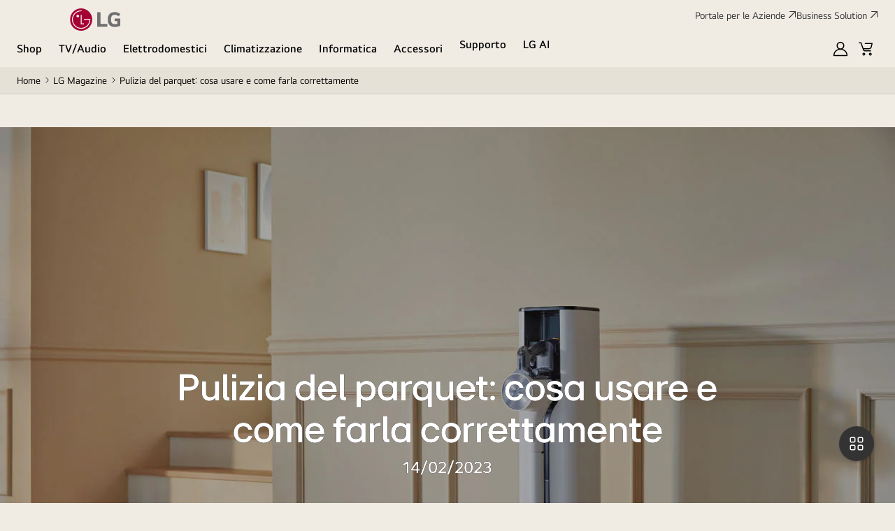

--- FILE ---
content_type: application/javascript; charset=UTF-8
request_url: https://www.googletagmanager.com/gtm.js?id=GTM-TS7G7TKB
body_size: 149015
content:

// Copyright 2012 Google Inc. All rights reserved.
 
 (function(w,g){w[g]=w[g]||{};
 w[g].e=function(s){return eval(s);};})(window,'google_tag_manager');
 
(function(){

var data = {
"resource": {
  "version":"14",
  
  "macros":[{"function":"__v","vtp_name":"gtm.element","vtp_dataLayerVersion":1},{"function":"__v","vtp_name":"gtm.elementUrl","vtp_dataLayerVersion":1},{"function":"__u","vtp_component":"PATH","vtp_enableMultiQueryKeys":false,"vtp_enableIgnoreEmptyQueryParam":false},{"function":"__jsm","vtp_javascript":["template","(function(){var a;if(",["escape",["macro",2],8,16],".indexOf(",["escape",["macro",1],8,16],")\u003E-1)return a=\"#\"})();"]},{"function":"__cvt_MBG86","vtp_outputType":"string","vtp_returnType":"all"},{"function":"__jsm","vtp_javascript":["template","(function(){return window.location.pathname.split(\"\/\").filter(Boolean)[0]===\"mx\"?\"Y\":",["escape",["macro",4],8,16],".indexOf(\"C0002\")\u003E-1?\"Y\":\"N\"})();"]},{"function":"__e"},{"function":"__v","vtp_name":"gtm.triggers","vtp_dataLayerVersion":2,"vtp_setDefaultValue":true,"vtp_defaultValue":""},{"function":"__u","vtp_component":"URL","vtp_enableMultiQueryKeys":false,"vtp_enableIgnoreEmptyQueryParam":false},{"function":"__j","vtp_name":"ga4_dataset.page_info.bu"},{"function":"__j","convert_case_to":2,"vtp_name":"ga4_dataset.page_info.site_type"},{"function":"__k","vtp_decodeCookie":true,"vtp_name":"LGGP1_CompareCart"},{"function":"__k","vtp_decodeCookie":true,"vtp_name":"LGGP1_B2B_CompareCart"},{"function":"__jsm","vtp_javascript":["template","(function(){if(",["escape",["macro",10],8,16],"==\"B2C\")return ",["escape",["macro",11],8,16],";if(",["escape",["macro",10],8,16],"==\"B2B\")return ",["escape",["macro",12],8,16],"})();"]},{"function":"__jsm","convert_case_to":2,"vtp_javascript":["template","(function(){var a=",["escape",["macro",10],8,16],";return a})();"]},{"function":"__j","vtp_name":"ga4_dataset.page_info.page_depth"},{"function":"__j","vtp_name":"ga4_dataset.page_info.menu_type"},{"function":"__jsm","vtp_javascript":["template","(function(){if(document.querySelector(\"div.embed\"))return\"Y\"})();"]},{"function":"__j","vtp_name":"ga4_dataset.page_info.page_purpose"},{"function":"__jsm","convert_case_to":2,"vtp_javascript":["template","(function(){var a=",["escape",["macro",15],8,16],",c=",["escape",["macro",16],8,16],",b=a.split(\"|\");return c==\"Microsite\"\u0026\u0026",["escape",["macro",17],8,16],"==\"Y\"?",["escape",["macro",14],8,16],"+\"|MICROSITE\":b.length\u003E=1\u0026\u0026a!=\"\"?",["escape",["macro",14],8,16],"+\"|\"+b[0]:",["escape",["macro",14],8,16],"+\"|\"+",["escape",["macro",18],8,16],"})();"]},{"function":"__jsm","convert_case_to":2,"vtp_javascript":["template","(function(){var a=",["escape",["macro",15],8,16],",c=",["escape",["macro",16],8,16],",b=a.split(\"|\");return c==\"Microsite\"\u0026\u0026",["escape",["macro",17],8,16],"==\"Y\"?",["escape",["macro",19],8,16],"+\"|\"+a.replaceAll(\"|\",\"\"):b.length\u003E=2?",["escape",["macro",19],8,16],"+\"|\"+b[1]:",["escape",["macro",19],8,16],"})();"]},{"function":"__jsm","convert_case_to":2,"vtp_javascript":["template","(function(){var a=",["escape",["macro",15],8,16],",b=",["escape",["macro",16],8,16],";a=a.split(\"|\");return b==\"Microsite\"\u0026\u0026",["escape",["macro",17],8,16],"==\"Y\"?",["escape",["macro",20],8,16],":a.length\u003E=3?",["escape",["macro",20],8,16],"+\"|\"+a[2]:",["escape",["macro",20],8,16],"})();"]},{"function":"__jsm","convert_case_to":2,"vtp_javascript":["template","(function(){var a=",["escape",["macro",15],8,16],",b=",["escape",["macro",16],8,16],";a=a.split(\"|\");return b==\"Microsite\"\u0026\u0026",["escape",["macro",17],8,16],"==\"Y\"?",["escape",["macro",20],8,16],":a.length\u003E=3?document.querySelector(\".PD0003\")\u0026\u0026",["escape",["macro",18],8,16],"==\"pdp\"?",["escape",["macro",20],8,16],"+\"|\"+a[2]+\"|PBP\":",["escape",["macro",21],8,16],":",["escape",["macro",21],8,16],"})();"]},{"function":"__v","vtp_dataLayerVersion":2,"vtp_setDefaultValue":false,"vtp_name":"OnetrustActiveGroups"},{"function":"__j","vtp_name":"ga4_dataset.user.uid"},{"function":"__jsm","vtp_javascript":["template","(function(){var a=new Date;a=a.toString().split(\" \");return a[3]+\"-\"+a[1]+\"-\"+a[2]})();"]},{"function":"__jsm","vtp_javascript":["template","(function(){var a=new Date;a=a.toString().split(\" \");return a[3]+\"-\"+a[1]+\"-\"+a[2]+\" \"+a[4]})();"]},{"function":"__jsm","vtp_javascript":["template","(function(){var a=new Date;a=a.toString().split(\" \");return a[4]})();"]},{"function":"__j","vtp_name":"ga4_dataset.user"},{"function":"__jsm","vtp_javascript":["template","(function(){if(",["escape",["macro",28],8,16],".uid!=\"\"\u0026\u0026",["escape",["macro",28],8,16],".uid!=void 0)return\"Y\"})();"]},{"function":"__jsm","vtp_javascript":["template","(function(){return ",["escape",["macro",15],8,16],"!=\"checkout\"\u0026\u0026",["escape",["macro",15],8,16],"!=\"Guest Checkout\"||",["escape",["macro",18],8,16],"!=\"cart\"\u0026\u0026",["escape",["macro",18],8,16],"!=\"\"?",["escape",["macro",18],8,16],":\"checkout\"})();"]},{"function":"__jsm","vtp_javascript":["template","(function(){var a=sessionStorage.getItem(\"LGGP1_CartCnt\");a=JSON.parse(a);return a.data.cart.total_quantity})();"]},{"function":"__j","vtp_name":"ga4_dataset.user.customer_group"},{"function":"__jsm","vtp_javascript":["template","(function(){var a=document.querySelector(\".c-result-area .c-result-area__controls .item-view .btn-array-box button.btn-list-change.on\");if(",["escape",["macro",30],8,16],"==\"plp\")return a=a?\"changed\":\"default\"})();"]},{"function":"__v","vtp_dataLayerVersion":2,"vtp_setDefaultValue":false,"vtp_name":"at_activityName"},{"function":"__v","vtp_dataLayerVersion":2,"vtp_setDefaultValue":false,"vtp_name":"at_categoryAffinity"},{"function":"__v","vtp_dataLayerVersion":2,"vtp_setDefaultValue":false,"vtp_name":"at_experienceName"},{"function":"__v","vtp_dataLayerVersion":2,"vtp_setDefaultValue":false,"vtp_name":"at_marketingCloudId"},{"function":"__jsm","vtp_javascript":["template","(function(){var a=",["escape",["macro",37],8,16],";if(a\u0026\u0026a!==\"\")return\"at_\"+a;a=",["escape",["macro",0],8,16],";if(a.closest(\"[at_marketingcloudid]\")){if((a=a.closest(\"[at_marketingcloudid]\").getAttribute(\"at_marketingcloudid\"))\u0026\u0026a.length\u003E0)return\"at_\"+a}else if(a.closest(\"[at_activityname]\")){if((a=a.closest(\"[at_activityname]\").getAttribute(\"at_marketingcloudid\"))\u0026\u0026a.length\u003E0)return\"at_\"+a}else{if(a.closest(\".PD0002\")\u0026\u0026",["escape",["macro",18],8,16],"===\"home\")return document.querySelector(\".PD0002 li\").getAttribute(\"at_marketingcloudid\");\nif(a.querySelector(\"[at_marketingcloudid]\"))return a.querySelector(\"[at_marketingcloudid]\").getAttribute(\"at_marketingcloudid\")}})();"]},{"function":"__v","vtp_dataLayerVersion":2,"vtp_setDefaultValue":false,"vtp_name":"at_parameterName"},{"function":"__v","vtp_dataLayerVersion":2,"vtp_setDefaultValue":false,"vtp_name":"product_list"},{"function":"__e"},{"function":"__jsm","vtp_javascript":["template","(function(){var a=localStorage.getItem(\"personalization_coupon_ga4Data\");a=JSON.parse(a);return a.dynamic_param1})();"]},{"function":"__jsm","vtp_javascript":["template","(function(){var a=",["escape",["macro",0],8,16],";if(",["escape",["macro",41],8,16],"==\"gtm.dom\"){if(a=document.querySelector(\".ST0061\"))return ",["escape",["macro",42],8,16],"}else{if(a.dataset.dynamicParam1)return a.dataset.dynamicParam1;if(a.closest(\"[data-dynamic-param1]\"))return a.closest(\"[data-dynamic-param1]\").dataset.dynamicParam1}})();"]},{"function":"__jsm","vtp_javascript":["template","(function(){var a=localStorage.getItem(\"personalization_coupon_ga4Data\");a=JSON.parse(a);return a.dynamic_param2})();"]},{"function":"__jsm","vtp_javascript":["template","(function(){var a=",["escape",["macro",0],8,16],";if(",["escape",["macro",41],8,16],"==\"gtm.dom\"){if(a=document.querySelector(\".ST0061\"))return ",["escape",["macro",44],8,16],"}else{if(a.dataset.dynamicParam2)return a.dataset.dynamicParam2;if(a.closest(\"[data-dynamic-param2]\"))return a.closest(\"[data-dynamic-param2]\").dataset.dynamicParam2}})();"]},{"function":"__jsm","vtp_javascript":["template","(function(){var a=localStorage.getItem(\"personalization_coupon_ga4Data\");a=JSON.parse(a);return a.dynamic_param3})();"]},{"function":"__jsm","vtp_javascript":["template","(function(){var a=",["escape",["macro",0],8,16],";if(",["escape",["macro",41],8,16],"==\"gtm.dom\"){if(a=document.querySelector(\".ST0061\"))return ",["escape",["macro",46],8,16],"}else{if(a.dataset.dynamicParam3)return a.dataset.dynamicParam3;if(a.closest(\"[data-dynamic-param3]\"))return a.closest(\"[data-dynamic-param3]\").dataset.dynamicParam3}})();"]},{"function":"__jsm","vtp_javascript":["template","(function(){var a=localStorage.getItem(\"personalization_coupon_ga4Data\");a=JSON.parse(a);return a.dynamic_param4})();"]},{"function":"__jsm","vtp_javascript":["template","(function(){var a=",["escape",["macro",0],8,16],";if(",["escape",["macro",41],8,16],"==\"gtm.dom\"){if(a=document.querySelector(\".ST0061\"))return ",["escape",["macro",48],8,16],"}else{if(a.dataset.dynamicParam4)return a.dataset.dynamicParam4;if(a.closest(\"[data-dynamic-param4]\"))return a.closest(\"[data-dynamic-param4]\").dataset.dynamicParam4}})();"]},{"function":"__jsm","vtp_javascript":["template","(function(){var a=localStorage.getItem(\"personalization_coupon_ga4Data\");a=JSON.parse(a);return a.dynamic_param5})();"]},{"function":"__jsm","vtp_javascript":["template","(function(){var a=",["escape",["macro",0],8,16],";if(",["escape",["macro",41],8,16],"==\"gtm.dom\"){if(a=document.querySelector(\".ST0061\"))return ",["escape",["macro",50],8,16],"}else{if(a.dataset.dynamicParam5)return a.dataset.dynamicParam5;if(a.closest(\"[data-dynamic-param5]\"))return a.closest(\"[data-dynamic-param5]\").dataset.dynamicParam5}})();"]},{"function":"__jsm","vtp_javascript":["template","(function(){var a=",["escape",["macro",0],8,16],";if(a.dataset.formDynamicParam1)return a.dataset.formDynamicParam1;if(a.closest(\"[data-form-dynamic-param1]\"))return a.closest(\"[data-form-dynamic-param1]\").dataset.formDynamicParam1})();"]},{"function":"__jsm","vtp_javascript":["template","(function(){var a=",["escape",["macro",0],8,16],";if(a.dataset.formDynamicParam2)return a.dataset.formDynamicParam2;if(a.closest(\"[data-form-dynamic-param2]\"))return a.closest(\"[data-form-dynamic-param2]\").dataset.formDynamicParam2})();"]},{"function":"__jsm","vtp_javascript":["template","(function(){var a=",["escape",["macro",0],8,16],";if(a.dataset.formDynamicParam3)return a.dataset.formDynamicParam3;if(a.closest(\"[data-form-dynamic-param3]\"))return a.closest(\"[data-form-dynamic-param3]\").dataset.formDynamicParam3})();"]},{"function":"__jsm","vtp_javascript":["template","(function(){var a=",["escape",["macro",0],8,16],";if(a.dataset.formDynamicParam4)return a.dataset.formDynamicParam4;if(a.closest(\"[data-form-dynamic-param4]\"))return a.closest(\"[data-form-dynamic-param4]\").dataset.formDynamicParam4})();"]},{"function":"__jsm","vtp_javascript":["template","(function(){var a=",["escape",["macro",0],8,16],";if(a.dataset.formDynamicParam5)return a.dataset.formDynamicParam5;if(a.closest(\"[data-form-dynamic-param5]\"))return a.closest(\"[data-form-dynamic-param5]\").dataset.formDynamicParam5})();"]},{"function":"__jsm","vtp_javascript":["template","(function(){var a=",["escape",["macro",8],8,16],";return a.replace(\/(([A-Z0-9a-z._%+-]+@+[A-Z0-9a-z._-]+\\.[A-Za-z.]{2,4})|([A-Z0-9a-z._%+-]+%40+[A-Z0-9a-z._-]+\\.[A-Za-z.]{2,4}))\/gi,\"[email redacted]\")})();"]},{"function":"__u","vtp_component":"HOST","vtp_enableMultiQueryKeys":false,"vtp_enableIgnoreEmptyQueryParam":false},{"function":"__f","vtp_component":"URL"},{"function":"__jsm","vtp_javascript":["template","(function(){var a=",["escape",["macro",58],8,16],";if(",["escape",["macro",59],8,16],"!=\"\"\u0026\u0026",["escape",["macro",59],8,16],".indexOf(a)==-1\u0026\u0026",["escape",["macro",59],8,16],".indexOf(\"www.lg.com\")==-1\u0026\u0026",["escape",["macro",59],8,16],".indexOf(\"sso.lg.com\")==-1)return ",["escape",["macro",57],8,16],"})();"]},{"function":"__jsm","vtp_javascript":["template","(function(){var a=ga4_dataset.page_info.page_depth;a=a.split(\"|\");return a[a.length-1]})();"]},{"function":"__jsm","vtp_javascript":["template","(function(){var a=",["escape",["macro",0],8,16],";if(a.closest(\".PR0015\")\u0026\u0026a.closest(\".PR0015\").querySelector(\"h2\"))return a.closest(\".PR0015\").querySelector(\"h2\").innerText})();"]},{"function":"__cvt_208526482_3108","vtp_conditionTable":["list",["map","cssString","div.CM0001","indicatedObject","GNB Area"],["map","cssString","div.CM0002","indicatedObject","Footer Area"],["map","cssString","div.CM0003","indicatedObject","Social Share Area"],["map","cssString","div.CM0004","indicatedObject","Social Component Area"],["map","cssString","div.CM0005","indicatedObject","Sitemap Area"],["map","cssString","div.CM0006","indicatedObject","Glossary Area"],["map","cssString","div.CM0007","indicatedObject","Quick Menu Area"],["map","cssString","div.CM0008","indicatedObject","Book a Showroom Area"],["map","cssString","div.CM0009","indicatedObject","Register Now Area"],["map","cssString","div.CM0010","indicatedObject","Join Members Area"],["map","cssString","div.PD0002","indicatedObject","Selective Offering Area"],["map","cssString","div.PD0001","indicatedObject","Product List Area"],["map","cssString","div.PD0003","indicatedObject","Product Summary Area"],["map","cssString","div.PD0005","indicatedObject","PDP Gallery Area"],["map","cssString","div.PD0006","indicatedObject","Product Service and Support Area"],["map","cssString","div.PD0007","indicatedObject","PDP Bundle Area"],["map","cssString","div.PD0008","indicatedObject","PDP Specs Area"],["map","cssString","div.PD0009","indicatedObject","Article Utility Button Area"],["map","cssString","div.PD0010","indicatedObject","PDP QnA Area"],["map","cssString","div.PD0011","indicatedObject","Product Finder Area"],["map","cssString","div.PD0012","indicatedObject","Product Visual Area"],["map","cssString","div.PD0013","indicatedObject","PDP Find a Dealer Area"],["map","cssString","div.PD0014","indicatedObject","Sticky Compare Area"],["map","cssString","div.PD0015","indicatedObject","Promotion - Product List Area"],["map","cssString","#pdp-overview-section div.PD0016","indicatedObject","Overview Where To Buy Area"],["map","cssString","div.PD0016","indicatedObject","Where To Buy Area"],["map","cssString","div.PD0017","indicatedObject","PDP Resources Area"],["map","cssString","div.PD0018","indicatedObject","Flagship Product List Area"],["map","cssString","div.PD0019","indicatedObject","PDP Stock List Area"],["map","cssString","div.PD0020","indicatedObject","Add on Bundle Area"],["map","cssString","div.PD0021","indicatedObject","Recently Viewed Area"],["map","cssString","div.PD0022","indicatedObject","PDP Compatible Products Area"],["map","cssString","div.PD0024","indicatedObject","Compliance MDA Area"],["map","cssString","div.PD0026","indicatedObject","Business Download Resource Area"],["map","cssString","div.PD0027","indicatedObject","Reviews Area"],["map","cssString","div.PD0030","indicatedObject","Recommended Bundles Area"],["map","cssString","div.PD0033","indicatedObject","Functional Tab Area"],["map","cssString","div.PD0034","indicatedObject","PDP Where to buy (RU) Area"],["map","cssString","div.PD0035","indicatedObject","PDP Where to buy (CN) Area"],["map","cssString","div.PD0036","indicatedObject","PDP Find a Dealer (CN) Area"],["map","cssString","div.PD0037","indicatedObject","Brand Shop (CN) Area"],["map","cssString","div.PD0038","indicatedObject","Compare Result Area"],["map","cssString","div.PD0041","indicatedObject","Hot \u0026 New\/Best Area"],["map","cssString","div.PD0042","indicatedObject","Compare Products Area"],["map","cssString","div.PD0043","indicatedObject","Featured Product Area"],["map","cssString","div.PD0044","indicatedObject","Toast Popup Area"],["map","cssString","div.PD0045","indicatedObject","In House Review Area"],["map","cssString","div.PD0046","indicatedObject","Product Content Area"],["map","cssString","div.PD0048","indicatedObject","In the Box Area"],["map","cssString","div.PD0050","indicatedObject","PDP FAQ Area"],["map","cssString","div.PD0053","indicatedObject","Image with layer popup Area"],["map","cssString","div.PD0055","indicatedObject","Product Selector Area"],["map","cssString","div.PR0001","indicatedObject","Promotion List Area"],["map","cssString","div.PR0002","indicatedObject","Explorer List Area"],["map","cssString","div.PR0003","indicatedObject","Recommended Article Area"],["map","cssString","div.PR0004","indicatedObject","Package Deal Area"],["map","cssString","div.PR0005","indicatedObject","Redemption Area"],["map","cssString","div.PR0007","indicatedObject","Recommended Promotion Area"],["map","cssString","div.PR0008","indicatedObject","Promotion Block Area"],["map","cssString","div.PR0009","indicatedObject","Rolling Banner Area"],["map","cssString","div.CS0002","indicatedObject","Product Support Area"],["map","cssString","div.CS0004","indicatedObject","CS FAQ Area"],["map","cssString","div.CS0006","indicatedObject","My Product Area"],["map","cssString","div.CS0012","indicatedObject","Register a Product Area"],["map","cssString","div.CS0013","indicatedObject","CS Search Category Popup Area"],["map","cssString","div.CS0015","indicatedObject","Anchor tap Area"],["map","cssString","div.CS0016","indicatedObject","Motion Slide Area"],["map","cssString","div.CS0017","indicatedObject","QR Code Location Area"],["map","cssString","div.CS0019","indicatedObject","CS Warranty Consumer Area"],["map","cssString","div.CS0020","indicatedObject","CS Email Us Area"],["map","cssString","div.CS0021","indicatedObject","CS Inquiry Status Area"],["map","cssString","div.CS0022","indicatedObject","CS Document Upload Area"],["map","cssString","div.CS0023","indicatedObject","CS Your Voice to The President Area"],["map","cssString","div.CS0024","indicatedObject","CS Contents Detail Area"],["map","cssString","div.CS0025","indicatedObject","CS Share Your Feedback Area"],["map","cssString","div.CS0026","indicatedObject","CS Popup Area"],["map","cssString","div.CS0027","indicatedObject","CS Find My Model Number Popup Area"],["map","cssString","div.CS0028","indicatedObject","CS PSP Area"],["map","cssString","div.CS0029","indicatedObject","Environment Area"],["map","cssString","div.CS0030","indicatedObject","Announcement Area"],["map","cssString","div.CS0031","indicatedObject","Store list Area"],["map","cssString","div.CS0032","indicatedObject","Right to Repair Area"],["map","cssString","div.CS0034","indicatedObject","Text Banner Area"],["map","cssString","div.CS0038","indicatedObject","Product Service and Support Area"],["map","cssString","div.CS0039","indicatedObject","Box List Area"],["map","cssString","div.CS0040","indicatedObject","Order Tracking Area"],["map","cssString","div.CS0041","indicatedObject","Find a Store Area"],["map","cssString","div.CS0042","indicatedObject","Find a Service Center Area"],["map","cssString","div.CS0043","indicatedObject","Repair Main Block Area"],["map","cssString","div.CS0044","indicatedObject","Request a Repair Area"],["map","cssString","#Home-Hero","indicatedObject","Hero Banner Area"],["map","cssString","div.PR0015","indicatedObject",["template",["macro",62]," Area"]]]},{"function":"__jsm","vtp_javascript":["template","(function(){var a=\"custom.bv_review_submit add_to_wishlist add_to_cart remove_from_cart add_shipping_info add_payment_info custom.package_move_to_checkout product_check_availability\".split(\" \");if(a.includes(",["escape",["macro",41],8,16],"))return\"Y\"})();"]},{"function":"__jsm","vtp_javascript":["template","(function(){function f(a,g){var b=Element.prototype;b=b.matches||b.webkitMatchesSelector||b.mozMatchesSelector||b.msMatchesSelector||function(h){return[].indexOf.call(document.querySelectorAll(h),this)!==-1};return b.call(a,g)}function k(){for(var a=0;a\u003Cc.length;a++)if(f(e,c[a].cssString.replace(\/,\/g,\" *,\")+\" *\")){d=c[a].indicatedObject;return}a=e.closest(\".c-wrapper\").classList[1];d=",["escape",["macro",61],8,16],"?",["escape",["macro",61],8,16],"+\"-\"+a:a}var e=",["escape",["macro",0],8,16],",d,c=",["escape",["macro",63],8,16],";if(",["escape",["macro",41],8,16],"==\n\"gtm.click\"||",["escape",["macro",41],8,16],"==\"gtm.linkClick\"||",["escape",["macro",64],8,16],"==\"Y\")return k(),d})();"]},{"function":"__v","vtp_dataLayerVersion":1,"vtp_setDefaultValue":false,"vtp_name":"payment_info"},{"function":"__jsm","vtp_javascript":["template","(function(){var a=\"",["escape",["macro",8],7],"\";return(a=a.match(\/\\.lg\\.com\\\/([a-z]{2})(\\\/|$)\/i))?a[1]:null})();"]},{"function":"__jsm","vtp_javascript":["template","(function(){return{data_source:\"LG.com\",bu:\"",["escape",["macro",9],7],"\",compare_sku_list:\"",["escape",["macro",13],7],"\",content_group1:\"",["escape",["macro",14],7],"\",content_group2:\"",["escape",["macro",19],7],"\",content_group3:\"",["escape",["macro",20],7],"\",content_group4:\"",["escape",["macro",21],7],"\",content_group5:\"",["escape",["macro",22],7],"\",cookie_consent_list:\"",["escape",["macro",23],7],"\",login_id:\"",["escape",["macro",24],7],"\",local_time_date:\"",["escape",["macro",25],7],"\",local_time_full:\"",["escape",["macro",26],7],"\",local_time_hour:\"",["escape",["macro",27],7],"\",\nlogin_status:\"",["escape",["macro",29],7],"\",page_purpose:\"",["escape",["macro",30],7],"\",cart_cnt:\"",["escape",["macro",31],7],"\",content_group:\"",["escape",["macro",22],7],"\",customer_group:\"",["escape",["macro",32],7],"\",page_depth:\"",["escape",["macro",15],7],"\",view_status_plp:\"",["escape",["macro",33],7],"\",at_activityName:\"",["escape",["macro",34],7],"\",at_categoryAffinity:\"",["escape",["macro",35],7],"\",at_experienceName:\"",["escape",["macro",36],7],"\",at_marketingCloudId:\"",["escape",["macro",38],7],"\",at_parameterName:\"",["escape",["macro",39],7],"\",at_product_list:\"",["escape",["macro",40],7],"\",\ndynamic_param1:\"",["escape",["macro",43],7],"\",dynamic_param2:\"",["escape",["macro",45],7],"\",dynamic_param3:\"",["escape",["macro",47],7],"\",dynamic_param4:\"",["escape",["macro",49],7],"\",dynamic_param5:\"",["escape",["macro",51],7],"\",form_dynamic_param1:\"",["escape",["macro",52],7],"\",form_dynamic_param2:\"",["escape",["macro",53],7],"\",form_dynamic_param3:\"",["escape",["macro",54],7],"\",form_dynamic_param4:\"",["escape",["macro",55],7],"\",form_dynamic_param5:\"",["escape",["macro",56],7],"\",full_url:\"",["escape",["macro",57],7],"\",full_url_for_landing_page:\"",["escape",["macro",60],7],"\",\nsite_type:\"",["escape",["macro",10],7],"\",click_location_area:\"",["escape",["macro",65],7],"\",payment_type:\"",["escape",["macro",66],7],"\",country_code:\"",["escape",["macro",67],7],"\"}})();"]},{"function":"__jsm","vtp_javascript":["template","(function(){var c=",["escape",["macro",0],8,16],",a=c;if(a instanceof Node){var b=[];do{if(a instanceof Element){var d=a.classList?[].slice.call(a.classList).join(\".\"):\"\";(d=(a.tagName?a.tagName.toLowerCase():\"\")+(d?\".\"+d:\"\")+(a.id?\"#\"+a.id:\"\"))\u0026\u0026b.unshift(d)}a=a.parentNode}while(a!=null);c.toString().match(\/\\[object (\\w+)\\]\/);c=\"\";for(a=0;a\u003Cb.length;a++)a\u003E=b.length-4\u0026\u0026(c+=b[a]+\" \");c.length\u003E100\u0026\u0026(c=b[b.length-2]+\" \"+b[b.length-1]);return c}})();"]},{"function":"__jsm","vtp_javascript":["template","(function(){for(var c=window.location.href.toLowerCase(),a=[\"\/it\/\",\"\/es\/\",\"\/de\/\",\"\/uk\/\"],d=[\"\/br\/\",\"\/mx\/\"],b=0;b\u003Ca.length;b++)if(c.indexOf(a[b])!==-1)return\"9f01049d5ac10e5abd2e7e4bd337002a\";for(a=0;a\u003Cd.length;a++)if(c.indexOf(d[a])!==-1)return\"3d95d176a8621e059f8b669e167805b7\";return\"9f01049d5ac10e5abd2e7e4bd337002a\"})();"]},{"function":"__jsm","vtp_javascript":["template","(function(){var a=\/(([^\u003C\u003E()[\\]\\\\.,;:\\s@\"]+(\\.[^\u003C\u003E()[\\]\\\\.,;:\\s@\"]+)*)|(\".+\"))@((\\[[0-9]{1,3}\\.[0-9]{1,3}\\.[0-9]{1,3}\\.[0-9]{1,3}\\])|(([a-zA-Z\\-0-9]+\\.)+[a-zA-Z]{2,}))\/;return(a=a.test(",["escape",["macro",1],8,16],"))?\"Email Detected\":",["escape",["macro",1],8,16],"})();"]},{"function":"__jsm","vtp_javascript":["template","(function(){if(",["escape",["macro",41],8,16],"==\"gtm.linkClick\"){var a=",["escape",["macro",0],8,16],";if(",["escape",["macro",1],8,16],".length\u003E1\u0026\u0026",["escape",["macro",1],8,16],"!=",["escape",["macro",8],8,16],"+\"#\")return ",["escape",["macro",1],8,16],".indexOf(",["escape",["macro",58],8,16],")\u003E-1?",["escape",["macro",1],8,16],".indexOf(\"www.lg.com\/global\")\u003E-1?\"Global\":\"Internal\":\"External\";if(a.dataset.url)return a.dataset.url.indexOf(\"www.lg.com\")\u003E-1?a.dataset.url.indexOf(\"www.lg.com\/global\")\u003E-1?\"Global\":\"Internal\":\"External\"}})();"]},{"function":"__jsm","vtp_javascript":["template","(function(){for(var a=",["escape",["macro",0],8,16],";a;){if(a.href\u0026\u0026(a.href.includes(\"whatsapp.com\")||a.href.includes(\"wa.me\"))||a.getAttribute\u0026\u0026a.getAttribute(\"data-link\")\u0026\u0026(a.getAttribute(\"data-link\").includes(\"whatsapp.com\")||a.getAttribute(\"data-link\").includes(\"wa.me\")))return!0;a=a.parentElement}return!1})();"]},{"function":"__u","vtp_component":"QUERY","vtp_queryKey":"csSalesCode","vtp_enableMultiQueryKeys":false,"vtp_enableIgnoreEmptyQueryParam":false},{"function":"__jsm","vtp_javascript":["template","(function(){if(",["escape",["macro",74],8,16],")return ",["escape",["macro",74],8,16],";if(document.querySelector(\"[data-cssalescode]\"))return document.querySelector(\"[data-cssalescode]\").dataset.cssalescode;if(document.querySelector(\".breadcrumb a[data-modelid]\"))return document.querySelector(\".breadcrumb a[data-modelid]\").dataset.modelid})();"]},{"function":"__jsm","vtp_javascript":["template","(function(){function h(a,b){var d=Element.prototype;d=d.matches||d.webkitMatchesSelector||d.mozMatchesSelector||d.msMatchesSelector||function(f){return[].indexOf.call(document.querySelectorAll(f),this)!==-1};return d.call(a,b)}function g(a){if(a.querySelector(\"[title]:not([title\\x3d''])\"))var b=a.querySelector(\"[title]\").title;else a.closest(\".c-text-contents\")?a.closest(\".c-text-contents\").querySelector(\".title\")?b=a.closest(\".c-text-contents\").querySelector(\".title\").innerText:a.closest(\".c-text-contents\").querySelector(\".c-text-contents__title\")?\nb=a.closest(\".c-text-contents\").querySelector(\".c-text-contents__title\").innerText:a.closest(\".c-text-contents\").querySelector(\".cmp-title__text\")?b=a.closest(\".c-text-contents\").querySelector(\".cmp-title__text\").innerText:a.closest(\".c-text-contents\").querySelector(\".c-text-contents__subcategory\")\u0026\u0026(b=a.closest(\".c-text-contents\").querySelector(\".c-text-contents__subcategory\").innerText):a.querySelector(\".c-text-contents\")?b=a.querySelector(\".c-text-contents\").innerText.trim().split(\/[\\t\\n]+\/)[0]:\na.parentElement.previousElementSibling\u0026\u0026a.parentElement.previousElementSibling.className.indexOf(\"c-text-contents\")\u003E-1?b=a.parentElement.previousElementSibling.innerText.trim().split(\/[\\t\\n]+\/)[0]:a.parentElement.previousElementSibling\u0026\u0026a.parentElement.previousElementSibling.className.indexOf(\"c-cs-header\")\u003E-1?b=a.parentElement.previousElementSibling.innerText.trim().split(\/[\\t\\n]+\/)[0]:a.closest(\".c-gallery-wrapper\")\u0026\u0026a.closest(\".c-gallery-wrapper\").querySelector(\".c-text-contents\")?b=a.closest(\".c-gallery-wrapper\").querySelector(\".c-text-contents h3\").innerText:\na.querySelector(\"h1\")\u0026\u0026a.querySelector(\"h1\").textContent.trim().length\u003E0?b=a.querySelector(\"h1\").textContent:a.querySelector(\"h2\")\u0026\u0026a.querySelector(\"h2\").textContent.trim().length\u003E0?b=a.querySelector(\"h2\").textContent:a.querySelector(\"div.title\")\u0026\u0026a.querySelector(\"div.title\").textContent.trim().length\u003E0?b=a.querySelector(\"div.title\").textContent.trim().split(\/\\t\/)[0]:a.closest(\"div.text-area\")\u0026\u0026a.closest(\"div.text-area\").querySelector(\"div.title\")\u0026\u0026a.closest(\"div.text-area\").querySelector(\"div.title\").textContent.trim().length\u003E\n0?b=a.closest(\"div.text-area\").querySelector(\"div.title\").textContent.trim().split(\/\\t\/)[0]:a.querySelector(\"[alt]:not([alt\\x3d''])\")?b=a.querySelector(\"[alt]\").alt:a.querySelector(\"[value]:not([value\\x3d''])\")?b=a.querySelector(\"[value]\").value:a.querySelector(\"[name]:not([name\\x3d''])\")?b=a.querySelector(\"[name]\").name:a.closest(\"li\")\u0026\u0026a.closest(\"li\").querySelector(\".title\")?b=a.closest(\"li\").querySelector(\".title\").textContent:a.title\u0026\u0026a.title!==\"\"?b=a.title.indexOf(\"Opens in a new window\")!==\n-1||a.title.indexOf(\"Open New Window\")!==-1||a.title.indexOf(\"Opens in a new layer popup\")!==-1||a.title.indexOf(\"open share options\")!==-1||a.title.indexOf(\"Download a file\")!==-1?a.textContent:a.title:a.alt\u0026\u0026a.alt!==\"\"?b=a.alt:a.value\u0026\u0026a.value!==\"\"\u0026\u0026a.type!=\"checkbox\"?b=a.value:a.name\u0026\u0026a.name!==\"\"?b=a.name:a.textContent.trim().length\u003E0?b=a.textContent.trim().split(\/[\\t\\n]+\/)[0]:a.id!==\"\"?b=a.id:a.className!==\"\"\u0026\u0026(b=a.className);return b}function k(a,b){for(b=b.toUpperCase();a.parentNode.nodeName!==\n\"BODY\";){if(a.parentNode.nodeName==b)return a.parentNode;a=a.parentNode}}function l(a){",["escape",["macro",1],8,16],".indexOf(\"#KlarnaPopup\")\u003E-1\u0026\u0026(c=\"Klarna popup\");",["escape",["macro",16],8,16],"==\"Microsite\"\u0026\u0026",["escape",["macro",17],8,16],"==\"Y\"\u0026\u0026(c=a.dataset.linkName);if(a.closest(\".c-notification-banner\")){var b=a.closest(\".c-notification-banner__text p\");c=b.firstChild.textContent.replaceAll(\"\\n\",\"\").replaceAll(\"\\t\",\"\")}if(a.closest(\".store-filter\")){console.log(\"filter apply\");b=document.querySelectorAll(\".store-filter__checkList input[type\\x3dcheckbox]\");\nfor(var d=[],f=0;f\u003Cb.length;f++)b[f].checked\u0026\u0026d.push(b[f].nextSibling.innerText);c=d.toString()}(",["escape",["macro",15],8,16],".indexOf(\"lifesgood\")\u003E-1||",["escape",["macro",2],8,16],".indexOf(\"lifesgood\")\u003E-1)\u0026\u0026a.closest(\".swiper-slide\")\u0026\u0026(a.closest(\".swiper-slide\").querySelector(\"h2\")?(c=a.closest(\".swiper-slide\").querySelector(\"h2\").innerText,!c\u0026\u0026a.closest(\".swiper-slide\").querySelector(\"h2 img\")\u0026\u0026(c=a.closest(\".swiper-slide\").querySelector(\"h2 img\").alt)):a.closest(\".swiper-slide\").querySelector(\"h4\")\u0026\u0026(c=a.closest(\".swiper-slide\").querySelector(\"h4\").innerText,\n!c\u0026\u0026a.closest(\".swiper-slide\").querySelector(\"h4 img\")\u0026\u0026(c=a.closest(\".swiper-slide\").querySelector(\"h4 img\").alt)));a.closest(\".c-pop-msg__container\")\u0026\u0026a.closest(\".c-pop-msg__container\").querySelector(\"p.align-text-center\")\u0026\u0026(c=a.closest(\".c-pop-msg__container\").querySelector(\"p.align-text-center\").textContent.trim());return c}function m(a){var b=\/(([^\u003C\u003E()[\\]\\\\.,;:\\s@\"]+(\\.[^\u003C\u003E()[\\]\\\\.,;:\\s@\"]+)*)|(\".+\"))@((\\[[0-9]{1,3}\\.[0-9]{1,3}\\.[0-9]{1,3}\\.[0-9]{1,3}\\])|(([a-zA-Z\\-0-9]+\\.)+[a-zA-Z]{2,}))\/;return b.test(a)}\nvar e=",["escape",["macro",0],8,16],";if(",["escape",["macro",41],8,16],"==\"gtm.click\"||",["escape",["macro",41],8,16],"==\"gtm.linkClick\"){var c=l(e);!c\u0026\u0026e.closest(\".CS0039\")\u0026\u0026(c=e.closest(\".c-info-box\").querySelector(\"h3\").textContent);c||(c=g(e));!c\u0026\u0026h(e,\"a *\")\u0026\u0026(c=g(k(e,\"a\")));!c\u0026\u0026h(e,\"button\")\u0026\u0026(c=g(k(e,\"button\")));c.trim().length\u003E100\u0026\u0026(c=c.trim().substr(0,100)+\"...\");return m(c)?\"Email Detected\":c}})();"]},{"function":"__jsm","vtp_javascript":["template","(function(){var a=",["escape",["macro",0],8,16],";if(a.closest(\".ST0048\"))return(a=a.closest(\".ST0048\").querySelector(\".swiper-slide-active\"))?a.dataset.title:",["escape",["macro",76],8,16],";if(a.closest(\".ST0044\"))return a.closest(\".c-floating-contents\").querySelector(\".c-text-contents .title\").innerText;if(a.closest(\".c-product-list__banner\"))return a.closest(\".c-product-list__banner\").querySelector(\".title\").textContent;if(a.closest(\".PR0015__render\")){var b=a.closest(\".PR0015__render\");return b?a.closest(\".card-item\").querySelector(\".head-copy\").innerText:\n\"\"}return a.closest(\".c-text-contents\").querySelector(\".title\").textContent})();"]},{"function":"__aev","vtp_varType":"TEXT"},{"function":"__jsm","vtp_javascript":["template","(function(){var b=",["escape",["macro",0],8,16],",c=!1;b.closest(\".c-carousel-controls\")\u0026\u0026(c=!0);if(c){var a=b.closest(\".swiper\");a=a.querySelector(\".swiper-slide-active\")}if(b.closest(\".swiper-slide\")||c){c||(a=b.closest(\".swiper-slide\"));if(a.dataset.swiperSlideIndex)return b=parseInt(a.dataset.swiperSlideIndex)+1,b.toString();if(a.ariaLabel.length\u003E0)return a.ariaLabel.split(\"\/\")[0].trim()}})();"]},{"function":"__jsm","vtp_javascript":["template","(function(){var a=document.querySelector(\"div.al-quick-menu\").ariaModal;return a})();"]},{"function":"__v","vtp_name":"gtm.elementId","vtp_dataLayerVersion":1},{"function":"__jsm","vtp_javascript":["template","(function(){var a=decodeURIComponent(document.URL);a=a.slice(a.indexOf(\"?\")+1).split(\"\\x26\");for(var d=[],e=\/^ec_.*\/,c=0;c\u003Ca.length;c++){var b=e.test(a[c]);b\u0026\u0026(b=a[c].split(\"\\x3d\"),b[0]!=\"ec_model_status_code\"\u0026\u0026b[0]!=\"sortCriteria\"\u0026\u0026d.push(b[1]))}return d})();"]},{"function":"__jsm","vtp_javascript":["template","(function(){if(",["escape",["macro",82],8,16],".length\u003E0)return\"Y\"})();"]},{"function":"__v","vtp_dataLayerVersion":2,"vtp_setDefaultValue":false,"vtp_name":"gtm.newUrl"},{"function":"__v","vtp_dataLayerVersion":2,"vtp_setDefaultValue":false,"vtp_name":"gtm.oldUrl"},{"function":"__jsm","vtp_javascript":["template","(function(){return ",["escape",["macro",84],8,16],"!=",["escape",["macro",85],8,16],"\u0026\u0026",["escape",["macro",84],8,16],".indexOf(\"firstResult\")==-1\u0026\u0026",["escape",["macro",85],8,16],".indexOf(\"firstResult\")==-1?",["escape",["macro",85],8,16],".indexOf(\"ec_model_status\")\u003E-1\u0026\u0026",["escape",["macro",84],8,16],".indexOf(\"ec_model_status\")==-1||",["escape",["macro",85],8,16],".indexOf(\"ec_model_status\")==-1\u0026\u0026",["escape",["macro",84],8,16],".indexOf(\"ec_model_status\")\u003E-1?\"N\":\"Y\":\"N\"})();"]},{"function":"__v","vtp_dataLayerVersion":2,"vtp_setDefaultValue":false,"vtp_name":"textContent"},{"function":"__v","vtp_dataLayerVersion":1,"vtp_setDefaultValue":false,"vtp_name":"items"},{"function":"__jsm","vtp_javascript":["template","(function(){return ",["escape",["macro",88],8,16],".length})();"]},{"function":"__v","vtp_dataLayerVersion":2,"vtp_setDefaultValue":false,"vtp_name":"domReady_fired"},{"function":"__jsm","vtp_javascript":["template","(function(){return document.querySelector(\"[data-obs]\").dataset.obs})();"]},{"function":"__u","vtp_component":"QUERY","vtp_queryKey":"ec_model_status_code","vtp_enableMultiQueryKeys":false,"vtp_enableIgnoreEmptyQueryParam":false},{"function":"__j","vtp_name":"ga4_dataset.product.stock_status"},{"function":"__j","vtp_name":"ga4_dataset.product.sku"},{"function":"__jsm","vtp_javascript":["template","(function(){if(document.querySelector(\".PD0001\")||document.querySelector(\".PD0001M\"))return\"Y\"})();"]},{"function":"__jsm","vtp_javascript":["template","(function(){var a=",["escape",["macro",0],8,16],";if(",["escape",["macro",91],8,16],"==\"N\")return\"N\/A\";if(",["escape",["macro",10],8,16],"==\"B2C\"){if(a\u0026\u0026!a.closest(\".PD0003\")\u0026\u0026a\u0026\u0026a.closest(\".c-product-item\")){var b=a.closest(\".c-product-item\").querySelector(\"[data-pim-sku]\");return!a.closest(\".PD0012\")||",["escape",["macro",30],8,16],"!=\"pdp\"\u0026\u0026",["escape",["macro",30],8,16],"!=\"pbp\"?b.dataset.shopStockStatus==\"\"||b.dataset.shopStockStatus==void 0?",["escape",["macro",92],8,16],"\u0026\u0026",["escape",["macro",92],8,16],"==\"ACTIVE\"||",["escape",["macro",92],8,16],"\u0026\u0026",["escape",["macro",92],8,16],"==\"Active\"?\n\"WTB_ONLY\":\"DISCONTINUED\":b.dataset.shopStockStatus:",["escape",["macro",93],8,16],"}if(a\u0026\u0026a.closest(\".c-addon-product-box__list\"))return a.closest(\".c-addon-product-box__list-li\").querySelector(\"[data-pim-sku]\").dataset.shopStockStatus;if(",["escape",["macro",94],8,16],"\u0026\u0026",["escape",["macro",94],8,16],".length\u003E0)return ",["escape",["macro",93],8,16],"==\"\"?document.querySelector(\"a[href\\x3d'#where-to-buy-section']\")||document.querySelector(\"a[href\\x3d'#find-a-store']\")?\"WTB_ONLY\":\"DISCONTINUED\":",["escape",["macro",93],8,16],";if(a.dataset.pimSku\u0026\u0026\n",["escape",["macro",95],8,16],"==\"Y\")return a.dataset.shopStockStatus==\"\"||a.dataset.shopStockStatus==void 0?",["escape",["macro",92],8,16],"\u0026\u0026",["escape",["macro",92],8,16],"==\"ACTIVE\"||",["escape",["macro",92],8,16],"\u0026\u0026",["escape",["macro",92],8,16],"==\"Active\"?\"WTB_ONLY\":\"DISCONTINUED\":a.dataset.shopStockStatus;if(a.closest(\"[data-pim-sku]\")\u0026\u0026",["escape",["macro",95],8,16],"==\"Y\")return a.closest(\"[data-pim-sku]\").dataset.shopStockStatus==\"\"||a.closest(\"[data-pim-sku]\").dataset.shopStockStatus==void 0?",["escape",["macro",92],8,16],"\u0026\u0026",["escape",["macro",92],8,16],"==\"ACTIVE\"||\n",["escape",["macro",92],8,16],"\u0026\u0026",["escape",["macro",92],8,16],"==\"Active\"?\"WTB_ONLY\":\"DISCONTINUED\":a.closest(\"[data-pim-sku]\").dataset.shopStockStatus;if(a.closest(\".c-package-deal-item__container\"))return b=a.closest(\".c-package-deal-item__container\").querySelector(\"[data-pim-sku]\"),b.dataset.shopStockStatus==\"\"||b.dataset.shopStockStatus==void 0?\"DISCONTINUED\":b.dataset.shopStockStatus;if(a.closest(\".c-compare-item\"))return b=a.closest(\".c-compare-item\").querySelector(\"[data-pim-sku]\"),b.dataset.shopStockStatus==\n\"\"||b.dataset.shopStockStatus==void 0?\"WTB_ONLY\":b.dataset.shopStockStatus;if(a.dataset.pimSku)return a.dataset.shopStockStatus}})();"]},{"function":"__jsm","vtp_javascript":["template","(function(){if(document.querySelector(\".PD0015\"))return\"Y\"})();"]},{"function":"__v","vtp_dataLayerVersion":2,"vtp_setDefaultValue":false,"vtp_name":"sku"},{"function":"__jsm","vtp_javascript":["template","(function(){var a=",["escape",["macro",0],8,16],";if(a\u0026\u0026!a.closest(\".PD0003\")\u0026\u0026a\u0026\u0026a.closest(\".c-product-item, .c-product-list__item\")){var b=a.closest(\".c-product-item, .c-product-list__item\").querySelector(\"[data-pim-sku]\");return!a.closest(\".PD0012\")||",["escape",["macro",30],8,16],"!=\"pdp\"\u0026\u0026",["escape",["macro",30],8,16],"!=\"pbp\"?b.dataset.pimSku:",["escape",["macro",94],8,16],"}return a\u0026\u0026a.closest(\".c-addon-product-box__list\")?a.closest(\".c-addon-product-box__list-li\").querySelector(\"[data-pim-sku]\").dataset.pimSku:",["escape",["macro",94],8,16],"\u0026\u0026\n",["escape",["macro",94],8,16],".length\u003E0?",["escape",["macro",94],8,16],":a.dataset.pimSku?a.dataset.pimSku:a.closest(\"[data-pim-sku]\")?a.closest(\"[data-pim-sku]\").dataset.pimSku:a.closest(\".c-package-deal-item__container\")?(b=a.closest(\".c-package-deal-item__container\").querySelector(\"[data-pim-sku]\"),b.dataset.pimSku):a.closest(\".c-compare-item\")?(b=a.closest(\".c-compare-item\").querySelector(\"[data-pim-sku]\"),b.dataset.pimSku):a.closest(\".c-product-item, .c-product-list__item\")\u0026\u0026a.closest(\".c-product-item, .c-product-list__item\").querySelector(\"[data-s]\")?\na.closest(\".c-product-item, .c-product-list__item\").querySelector(\"[data-s]\").dataset.s:",["escape",["macro",98],8,16],"})();"]},{"function":"__v","vtp_dataLayerVersion":1,"vtp_setDefaultValue":false,"vtp_name":"item_category1"},{"function":"__jsm","vtp_javascript":["template","(function(){var a=",["escape",["macro",0],8,16],";if(a\u0026\u0026!a.closest(\".PD0003\")\u0026\u0026a\u0026\u0026a.closest(\".c-product-item\")){var b=a.closest(\".c-product-item\").querySelector(\"[data-pim-sku]\");return!a.closest(\".PD0012\")||",["escape",["macro",30],8,16],"!=\"pdp\"\u0026\u0026",["escape",["macro",30],8,16],"!=\"pbp\"?b.dataset.pimCategory1:",["escape",["macro",9],8,16],"}return a\u0026\u0026a.closest(\".c-addon-product-box__list\")?a.closest(\".c-addon-product-box__list-li\").querySelector(\"[data-pim-sku]\").dataset.pimCategory1:",["escape",["macro",94],8,16],"\u0026\u0026",["escape",["macro",94],8,16],".length\u003E0?\n",["escape",["macro",9],8,16],":a.dataset.pimSku?a.dataset.pimCategory1:a.closest(\"[data-pim-sku]\")?a.closest(\"[data-pim-sku]\").dataset.pimCategory1:a.closest(\".c-package-deal-item__container\")?(b=a.closest(\".c-package-deal-item__container\").querySelector(\"[data-pim-sku]\"),b.dataset.pimCategory1):a.closest(\".c-compare-item\")?(b=a.closest(\".c-compare-item\").querySelector(\"[data-pim-sku]\"),b.dataset.pimCategory1):",["escape",["macro",100],8,16],"})();"]},{"function":"__j","vtp_name":"ga4_dataset.product.category2"},{"function":"__v","vtp_dataLayerVersion":1,"vtp_setDefaultValue":false,"vtp_name":"item_category2"},{"function":"__jsm","vtp_javascript":["template","(function(){var a=",["escape",["macro",0],8,16],";if(a\u0026\u0026!a.closest(\".PD0003\")\u0026\u0026a\u0026\u0026a.closest(\".c-product-item\")){var b=a.closest(\".c-product-item\").querySelector(\"[data-pim-sku]\");return!a.closest(\".PD0012\")||",["escape",["macro",30],8,16],"!=\"pdp\"\u0026\u0026",["escape",["macro",30],8,16],"!=\"pbp\"?b.dataset.pimCategory2:",["escape",["macro",102],8,16],"}return a\u0026\u0026a.closest(\".c-addon-product-box__list\")?a.closest(\".c-addon-product-box__list-li\").querySelector(\"[data-pim-sku]\").dataset.pimCategory2:",["escape",["macro",94],8,16],"\u0026\u0026",["escape",["macro",94],8,16],".length\u003E0?\n",["escape",["macro",102],8,16],":a.dataset.pimSku?a.dataset.pimCategory2:a.closest(\"[data-pim-sku]\")?a.closest(\"[data-pim-sku]\").dataset.pimCategory2:a.closest(\".c-package-deal-item__container\")?(b=a.closest(\".c-package-deal-item__container\").querySelector(\"[data-pim-sku]\"),b.dataset.pimCategory2):a.closest(\".c-compare-item\")?(b=a.closest(\".c-compare-item\").querySelector(\"[data-pim-sku]\"),b.dataset.pimCategory2):",["escape",["macro",103],8,16],"})();"]},{"function":"__j","vtp_name":"ga4_dataset.product.category3"},{"function":"__v","vtp_dataLayerVersion":1,"vtp_setDefaultValue":false,"vtp_name":"item_category3"},{"function":"__jsm","vtp_javascript":["template","(function(){var a=",["escape",["macro",0],8,16],";if(a\u0026\u0026!a.closest(\".PD0003\")\u0026\u0026a\u0026\u0026a.closest(\".c-product-item\")){var b=a.closest(\".c-product-item\").querySelector(\"[data-pim-sku]\");return!a.closest(\".PD0012\")||",["escape",["macro",30],8,16],"!=\"pdp\"\u0026\u0026",["escape",["macro",30],8,16],"!=\"pbp\"?b.dataset.pimCategory3:",["escape",["macro",105],8,16],"}return a\u0026\u0026a.closest(\".c-addon-product-box__list\")?a.closest(\".c-addon-product-box__list-li\").querySelector(\"[data-pim-sku]\").dataset.pimCategory3:",["escape",["macro",94],8,16],"\u0026\u0026",["escape",["macro",94],8,16],".length\u003E0?\n",["escape",["macro",105],8,16],":a.dataset.pimSku?a.dataset.pimCategory3:a.closest(\"[data-pim-sku]\")?a.closest(\"[data-pim-sku]\").dataset.pimCategory3:a.closest(\".c-package-deal-item__container\")?(b=a.closest(\".c-package-deal-item__container\").querySelector(\"[data-pim-sku]\"),b.dataset.pimCategory3):a.closest(\".c-compare-item\")?(b=a.closest(\".c-compare-item\").querySelector(\"[data-pim-sku]\"),b.dataset.pimCategory3):",["escape",["macro",106],8,16],"})();"]},{"function":"__j","vtp_name":"ga4_dataset.product.category4"},{"function":"__v","vtp_dataLayerVersion":1,"vtp_setDefaultValue":false,"vtp_name":"item_category4"},{"function":"__jsm","vtp_javascript":["template","(function(){var a=",["escape",["macro",0],8,16],";if(a\u0026\u0026!a.closest(\".PD0003\")\u0026\u0026a\u0026\u0026a.closest(\".c-product-item\")){var b=a.closest(\".c-product-item\").querySelector(\"[data-pim-sku]\");return!a.closest(\".PD0012\")||",["escape",["macro",30],8,16],"!=\"pdp\"\u0026\u0026",["escape",["macro",30],8,16],"!=\"pbp\"?b.dataset.pimCategory4:",["escape",["macro",108],8,16],"}return a\u0026\u0026a.closest(\".c-addon-product-box__list\")?a.closest(\".c-addon-product-box__list-li\").querySelector(\"[data-pim-sku]\").dataset.pimCategory4:",["escape",["macro",94],8,16],"\u0026\u0026",["escape",["macro",94],8,16],".length\u003E0?\n",["escape",["macro",108],8,16],":a.dataset.pimSku?a.dataset.pimCategory4:a.closest(\"[data-pim-sku]\")?a.closest(\"[data-pim-sku]\").dataset.pimCategory4:a.closest(\".c-package-deal-item__container\")?(b=a.closest(\".c-package-deal-item__container\").querySelector(\"[data-pim-sku]\"),b.dataset.pimCategory4):a.closest(\".c-compare-item\")?(b=a.closest(\".c-compare-item\").querySelector(\"[data-pim-sku]\"),b.dataset.pimCategory4):",["escape",["macro",109],8,16],"})();"]},{"function":"__j","vtp_name":"ga4_dataset.product.subscribe_flag"},{"function":"__v","vtp_dataLayerVersion":1,"vtp_setDefaultValue":false,"vtp_name":"subscribe_flag"},{"function":"__jsm","vtp_javascript":["template","(function(){var a=",["escape",["macro",0],8,16],";if(a\u0026\u0026!a.closest(\".PD0003\")\u0026\u0026a\u0026\u0026a.closest(\".c-product-item\")){var b=a.closest(\".c-product-item\").querySelector(\"[data-pim-sku]\");return!a.closest(\".PD0012\")||",["escape",["macro",30],8,16],"!=\"pdp\"\u0026\u0026",["escape",["macro",30],8,16],"!=\"pbp\"?b.dataset.subscribeFlag:",["escape",["macro",111],8,16],"}return a\u0026\u0026a.closest(\".c-addon-product-box__list\")?a.closest(\".c-addon-product-box__list-li\").querySelector(\"[data-pim-sku]\").dataset.subscribeFlag:",["escape",["macro",94],8,16],"\u0026\u0026",["escape",["macro",94],8,16],".length\u003E\n0?",["escape",["macro",111],8,16],":a.dataset.pimSku?a.dataset.subscribeFlag:a.closest(\"[data-pim-sku]\")?a.closest(\"[data-pim-sku]\").dataset.subscribeFlag:a.closest(\".c-package-deal-item__container\")?(b=a.closest(\".c-package-deal-item__container\").querySelector(\"[data-pim-sku]\"),b.dataset.subscribeFlag):a.closest(\".c-compare-item\")?(b=a.closest(\".c-compare-item\").querySelector(\"[data-pim-sku]\"),b.dataset.subscribeFlag):",["escape",["macro",112],8,16],"})();"]},{"function":"__j","vtp_name":"ga4_dataset.product.subscribe_years"},{"function":"__v","vtp_dataLayerVersion":2,"vtp_setDefaultValue":false,"vtp_name":"subscribe_years"},{"function":"__jsm","vtp_javascript":["template","(function(){if(",["escape",["macro",113],8,16],"==\"Y\"){var a=",["escape",["macro",0],8,16],";if(a\u0026\u0026!a.closest(\".PD0003\")\u0026\u0026a\u0026\u0026a.closest(\".c-product-item\")){var b=a.closest(\".c-product-item\").querySelector(\"[data-pim-sku]\");return!a.closest(\".PD0012\")||",["escape",["macro",30],8,16],"!=\"pdp\"\u0026\u0026",["escape",["macro",30],8,16],"!=\"pbp\"?b.dataset.subscribeYears:",["escape",["macro",114],8,16],"}return a\u0026\u0026a.closest(\".c-addon-product-box__list\")?a.closest(\".c-addon-product-box__list-li\").querySelector(\"[data-pim-sku]\").dataset.subscribeYears:",["escape",["macro",94],8,16],"\u0026\u0026\n",["escape",["macro",94],8,16],".length\u003E0?",["escape",["macro",114],8,16],":a.dataset.pimSku?a.dataset.subscribeYears:a.closest(\"[data-pim-sku]\")?a.closest(\"[data-pim-sku]\").dataset.subscribeYears:a.closest(\".c-package-deal-item__container\")?(b=a.closest(\".c-package-deal-item__container\").querySelector(\"[data-pim-sku]\"),b.dataset.subscribeYears):a.closest(\".c-compare-item\")?(b=a.closest(\".c-compare-item\").querySelector(\"[data-pim-sku]\"),b.dataset.subscribeYears):",["escape",["macro",115],8,16],"}})();"]},{"function":"__jsm","vtp_javascript":["template","(function(){if(",["escape",["macro",113],8,16],"==\"Y\")return ",["escape",["macro",116],8,16],"?",["escape",["macro",116],8,16],"*12:1})();"]},{"function":"__j","vtp_name":"ga4_dataset.product.price"},{"function":"__v","vtp_dataLayerVersion":1,"vtp_setDefaultValue":false,"vtp_name":"price"},{"function":"__jsm","vtp_javascript":["template","(function(){var a=",["escape",["macro",0],8,16],",b=",["escape",["macro",117],8,16],";if(",["escape",["macro",91],8,16],"==\"N\")return 0;if(a\u0026\u0026!a.closest(\".PD0003\")\u0026\u0026a\u0026\u0026a.closest(\".c-product-item\")){var c=a.closest(\".c-product-item\").querySelector(\"[data-pim-sku]\");return!a.closest(\".PD0012\")||",["escape",["macro",30],8,16],"!=\"pdp\"\u0026\u0026",["escape",["macro",30],8,16],"!=\"pbp\"?c.dataset.shopPrice?b?parseFloat(c.dataset.shopPrice*b).toFixed(3):parseFloat(c.dataset.shopPrice).toFixed(3):0:b?parseFloat(",["escape",["macro",118],8,16],"*b).toFixed(3):parseFloat(",["escape",["macro",118],8,16],").toFixed(3)}return a\u0026\u0026\na.closest(\".c-addon-product-box__list\")?parseFloat(a.closest(\".c-addon-product-box__list-li\").querySelector(\"[data-pim-sku]\").dataset.shopPrice).toFixed(3):",["escape",["macro",94],8,16],"\u0026\u0026",["escape",["macro",94],8,16],".length\u003E0?",["escape",["macro",118],8,16],"==\"\"?0:b?parseFloat(",["escape",["macro",118],8,16],"*b).toFixed(3):parseFloat(",["escape",["macro",118],8,16],").toFixed(3):a.dataset.pimSku?b?parseFloat(a.dataset.shopPrice*b).toFixed(3):parseFloat(a.dataset.shopPrice).toFixed(3):a.closest(\"[data-pim-sku]\")?b?parseFloat(a.closest(\"[data-pim-sku]\").dataset.shopPrice*\nb).toFixed(3):parseFloat(a.closest(\"[data-pim-sku]\").dataset.shopPrice).toFixed(3):a.closest(\".c-package-deal-item__container\")?(c=a.closest(\".c-package-deal-item__container\").querySelector(\"[data-pim-sku]\"),b?parseFloat(c.dataset.shopPrice*b).toFixed(3):parseFloat(c.dataset.shopPrice).toFixed(3)):a.closest(\".c-compare-item\")?(c=a.closest(\".c-compare-item\").querySelector(\"[data-pim-sku]\"),b?parseFloat(c.dataset.shopPrice).toFixed(3):parseFloat(c.dataset.shopPrice*b).toFixed(3)):",["escape",["macro",115],8,16],"?\nparseFloat(",["escape",["macro",119],8,16],"*",["escape",["macro",115],8,16],"*12).toFixed(3):parseFloat(",["escape",["macro",119],8,16],").toFixed(3)})();"]},{"function":"__j","vtp_name":"ga4_dataset.product.model_type"},{"function":"__v","vtp_dataLayerVersion":1,"vtp_setDefaultValue":false,"vtp_name":"modelType"},{"function":"__jsm","vtp_javascript":["template","(function(){var a=",["escape",["macro",0],8,16],";if(a\u0026\u0026!a.closest(\".PD0003\")\u0026\u0026a\u0026\u0026a.closest(\".c-product-item\")){var b=a.closest(\".c-product-item\").querySelector(\"[data-pim-sku]\");if(a.closest(\".PD0012\")\u0026\u0026(",["escape",["macro",30],8,16],"==\"pdp\"||",["escape",["macro",30],8,16],"==\"pbp\"))return ",["escape",["macro",121],8,16],";a=b.dataset.pimModelType}else{if(a\u0026\u0026a.closest(\".c-addon-product-box__list\"))return a.closest(\".c-addon-product-box__list-li\").querySelector(\"[data-pim-sku]\").dataset.pimModelType;",["escape",["macro",94],8,16],"\u0026\u0026",["escape",["macro",94],8,16],".length\u003E\n0?a=",["escape",["macro",121],8,16],":a.dataset.pimSku?a=a.dataset.pimModelType:a.closest(\"[data-pim-sku]\")?a=a.closest(\"[data-pim-sku]\").dataset.pimModelType:a.closest(\".c-package-deal-item__container\")?(b=a.closest(\".c-package-deal-item__container\").querySelector(\"[data-pim-sku]\"),a=b.dataset.pimModelType):a.closest(\".c-compare-item\")?(b=a.closest(\".c-compare-item\").querySelector(\"[data-pim-sku]\"),a=b.dataset.pimModelType):a=",["escape",["macro",122],8,16],"}return a==\"G\"?\"PDP\":a==\"A\"?\"ADP\":a==\"O\"?\"PTO\":a==\"B\"?\"AOB\":a})();"]},{"function":"__j","vtp_name":"ga4_dataset.product.model_year"},{"function":"__v","vtp_dataLayerVersion":1,"vtp_setDefaultValue":false,"vtp_name":"modelYear"},{"function":"__jsm","vtp_javascript":["template","(function(){var a=",["escape",["macro",0],8,16],";if(a\u0026\u0026!a.closest(\".PD0003\")\u0026\u0026a\u0026\u0026a.closest(\".c-product-item\")){var b=a.closest(\".c-product-item\").querySelector(\"[data-pim-sku]\");return!a.closest(\".PD0012\")||",["escape",["macro",30],8,16],"!=\"pdp\"\u0026\u0026",["escape",["macro",30],8,16],"!=\"pbp\"?b.dataset.pimModelYear:",["escape",["macro",124],8,16],"}return a\u0026\u0026a.closest(\".c-addon-product-box__list\")?a.closest(\".c-addon-product-box__list-li\").querySelector(\"[data-pim-sku]\").dataset.pimModelYear:",["escape",["macro",94],8,16],"\u0026\u0026",["escape",["macro",94],8,16],".length\u003E0?\n",["escape",["macro",124],8,16],":a.dataset.pimSku?a.dataset.pimModelYear:a.closest(\"[data-pim-sku]\")?a.closest(\"[data-pim-sku]\").dataset.pimModelYear:a.closest(\".c-package-deal-item__container\")?(b=a.closest(\".c-package-deal-item__container\").querySelector(\"[data-pim-sku]\"),b.dataset.pimModelYear):a.closest(\".c-compare-item\")?(b=a.closest(\".c-compare-item\").querySelector(\"[data-pim-sku]\"),b.dataset.pimModelYear):",["escape",["macro",125],8,16],"})();"]},{"function":"__j","vtp_name":"ga4_dataset.product.model_id"},{"function":"__v","vtp_dataLayerVersion":1,"vtp_setDefaultValue":false,"vtp_name":"model_id"},{"function":"__jsm","vtp_javascript":["template","(function(){var a=",["escape",["macro",0],8,16],";if(a\u0026\u0026!a.closest(\".PD0003\")\u0026\u0026a\u0026\u0026a.closest(\".c-product-item\")){var b=a.closest(\".c-product-item\").querySelector(\"[data-pim-sku]\");if(a.closest(\".PD0012\")\u0026\u0026(",["escape",["macro",30],8,16],"==\"pdp\"||",["escape",["macro",30],8,16],"==\"pbp\"))return ",["escape",["macro",127],8,16],";a=b.dataset.pimModel_id}else ",["escape",["macro",94],8,16],"\u0026\u0026",["escape",["macro",94],8,16],".length\u003E0?a=",["escape",["macro",127],8,16],":a.dataset.pimSku?a=a.dataset.pimModel_id:a.closest(\"[data-pim-sku]\")?a=a.closest(\"[data-pim-sku]\").dataset.pimModel_id:\na.closest(\".c-package-deal-item__container\")?(b=a.closest(\".c-package-deal-item__container\").querySelector(\"[data-pim-sku]\"),a=b.dataset.pimModel_id):a.closest(\".c-compare-item\")?(b=a.closest(\".c-compare-item\").querySelector(\"[data-pim-sku]\"),a=b.dataset.pimModel_id):a=",["escape",["macro",128],8,16],";return a})();"]},{"function":"__j","vtp_name":"ga4_dataset.product.msrp"},{"function":"__v","vtp_dataLayerVersion":2,"vtp_setDefaultValue":false,"vtp_name":"msrp"},{"function":"__jsm","vtp_javascript":["template","(function(){var a=",["escape",["macro",0],8,16],";if(a\u0026\u0026!a.closest(\".PD0003\")\u0026\u0026a\u0026\u0026a.closest(\".c-product-item\")){var b=a.closest(\".c-product-item\").querySelector(\"[data-pim-sku]\");return!a.closest(\".PD0012\")||",["escape",["macro",30],8,16],"!=\"pdp\"\u0026\u0026",["escape",["macro",30],8,16],"!=\"pbp\"?b.dataset.shopMsrp?parseFloat(b.dataset.shopMsrp).toFixed(3):0:",["escape",["macro",130],8,16],".toFixed(3)}return a\u0026\u0026a.closest(\".c-addon-product-box__list\")?parseFloat(a.closest(\".c-addon-product-box__list-li\").querySelector(\"[data-pim-sku]\").dataset.shopMsrp).toFixed(3):\n",["escape",["macro",94],8,16],"\u0026\u0026",["escape",["macro",94],8,16],".length\u003E0?",["escape",["macro",130],8,16],"==\"\"?0:parseFloat(",["escape",["macro",130],8,16],").toFixed(3):a.dataset.pimSku?parseFloat(a.dataset.shopMsrp).toFixed(3):a.closest(\"[data-pim-sku]\")?parseFloat(a.closest(\"[data-pim-sku]\").dataset.shopMsrp).toFixed(3):a.closest(\".c-package-deal-item__container\")?(b=a.closest(\".c-package-deal-item__container\").querySelector(\"[data-pim-sku]\"),parseFloat(b.dataset.shopMsrp).toFixed(3)):a.closest(\".c-compare-item\")?(b=a.closest(\".c-compare-item\").querySelector(\"[data-pim-sku]\"),\nparseFloat(b.dataset.shopMsrp).toFixed(3)):parseFloat(",["escape",["macro",131],8,16],").toFixed(3)})();"]},{"function":"__j","vtp_name":"ga4_dataset.product.model_name"},{"function":"__v","vtp_dataLayerVersion":1,"vtp_setDefaultValue":false,"vtp_name":"user_friendly_name"},{"function":"__jsm","vtp_javascript":["template","(function(){var a=",["escape",["macro",0],8,16],";if(a\u0026\u0026!a.closest(\".PD0003\")\u0026\u0026a\u0026\u0026a.closest(\".c-product-item\")){var b=a.closest(\".c-product-item\").querySelector(\"[data-pim-sku]\");return!a.closest(\".PD0012\")||",["escape",["macro",30],8,16],"!=\"pdp\"\u0026\u0026",["escape",["macro",30],8,16],"!=\"pbp\"?b.dataset.pimModelName:",["escape",["macro",133],8,16],"}return a\u0026\u0026a.closest(\".c-addon-product-box__list\")?a.closest(\".c-addon-product-box__list-li\").querySelector(\"[data-pim-sku]\").dataset.pimModelName:",["escape",["macro",94],8,16],"\u0026\u0026",["escape",["macro",94],8,16],".length\u003E0?\n",["escape",["macro",133],8,16],":a.dataset.pimSku?a.dataset.pimModelName:a.closest(\"[data-pim-sku]\")?a.closest(\"[data-pim-sku]\").dataset.pimModelName:a.closest(\".c-package-deal-item__container\")?(b=a.closest(\".c-package-deal-item__container\").querySelector(\"[data-pim-sku]\"),b.dataset.pimModelName):a.closest(\".c-compare-item\")?(b=a.closest(\".c-compare-item\").querySelector(\"[data-pim-sku]\"),b.dataset.pimModelName):",["escape",["macro",134],8,16],"})();"]},{"function":"__j","vtp_name":"ga4_dataset.product.preorder_flag"},{"function":"__v","vtp_dataLayerVersion":1,"vtp_setDefaultValue":false,"vtp_name":"preorder_flag"},{"function":"__jsm","vtp_javascript":["template","(function(){var a=",["escape",["macro",0],8,16],";if(a\u0026\u0026!a.closest(\".PD0003\")\u0026\u0026a\u0026\u0026a.closest(\".c-product-item\")){var b=a.closest(\".c-product-item\").querySelector(\"[data-pim-sku]\");return!a.closest(\".PD0012\")||",["escape",["macro",30],8,16],"!=\"pdp\"\u0026\u0026",["escape",["macro",30],8,16],"!=\"pbp\"?b.dataset.pimPreorderFlag:",["escape",["macro",136],8,16],"}return ",["escape",["macro",94],8,16],"\u0026\u0026",["escape",["macro",94],8,16],".length\u003E0?",["escape",["macro",136],8,16],":a.dataset.pimSku?a.dataset.pimPreorderFlag:a.closest(\"[data-pim-sku]\")?a.closest(\"[data-pim-sku]\").dataset.pimPreorderFlag:\na.closest(\".c-package-deal-item__container\")?(b=a.closest(\".c-package-deal-item__container\").querySelector(\"[data-pim-sku]\"),b.dataset.pimPreorderFlag):a.closest(\".c-compare-item\")?(b=a.closest(\".c-compare-item\").querySelector(\"[data-pim-sku]\"),b.dataset.pimPreorderFlag):",["escape",["macro",137],8,16],"})();"]},{"function":"__jsm","vtp_javascript":["template","(function(){var a=",["escape",["macro",0],8,16],";if(",["escape",["macro",113],8,16],"==\"Y\"){if(a\u0026\u0026!a.closest(\".PD0003\")\u0026\u0026a\u0026\u0026a.closest(\".c-product-item\")){var b=a.closest(\".c-product-item\").querySelector(\"[data-pim-sku]\");return!a.closest(\".PD0012\")||",["escape",["macro",30],8,16],"!=\"pdp\"\u0026\u0026",["escape",["macro",30],8,16],"!=\"pbp\"?b.dataset.shopPrice?parseFloat(b.dataset.shopPrice).toFixed(3):0:parseFloat(",["escape",["macro",118],8,16],").toFixed(3)}return a\u0026\u0026a.closest(\".c-addon-product-box__list\")?parseFloat(a.closest(\".c-addon-product-box__list-li\").querySelector(\"[data-pim-sku]\").dataset.shopPrice).toFixed(3):\n",["escape",["macro",94],8,16],"\u0026\u0026",["escape",["macro",94],8,16],".length\u003E0?",["escape",["macro",118],8,16],"==\"\"?0:parseFloat(",["escape",["macro",118],8,16],").toFixed(3):a.dataset.pimSku?parseFloat(a.dataset.shopPrice).toFixed(3):a.closest(\"[data-pim-sku]\")?parseFloat(a.closest(\"[data-pim-sku]\").dataset.shopPrice).toFixed(3):a.closest(\".c-package-deal-item__container\")?(b=a.closest(\".c-package-deal-item__container\").querySelector(\"[data-pim-sku]\"),parseFloat(b.dataset.shopPrice).toFixed(3)):a.closest(\".c-compare-item\")?(b=a.closest(\".c-compare-item\").querySelector(\"[data-pim-sku]\"),\nparseFloat(b.dataset.shopPrice).toFixed(3)):parseFloat(",["escape",["macro",119],8,16],").toFixed(3)}})();"]},{"function":"__jsm","vtp_javascript":["template","(function(){var a=",["escape",["macro",0],8,16],";if(a\u0026\u0026!a.closest(\".PD0003\")\u0026\u0026a\u0026\u0026a.closest(\".c-product-item\")){var b=a.closest(\".c-product-item\").querySelector(\"[data-pim-sku]\");return!a.closest(\".PD0012\")||",["escape",["macro",30],8,16],"!=\"pdp\"\u0026\u0026",["escape",["macro",30],8,16],"!=\"pbp\"?b.dataset.shopPbpCoupon:void 0}if(!(",["escape",["macro",94],8,16],"\u0026\u0026",["escape",["macro",94],8,16],".length\u003E0)){if(a.dataset.pimSku)return a.dataset.shopPbpCoupon;if(a.closest(\"[data-pim-sku]\"))return a.closest(\"[data-pim-sku]\").dataset.shopPbpCoupon;if(a.closest(\".c-package-deal-item__container\"))return b=\na.closest(\".c-package-deal-item__container\").querySelector(\"[data-pim-sku]\"),b.dataset.shopPbpCoupon;if(a.closest(\".c-compare-item\"))return b=a.closest(\".c-compare-item\").querySelector(\"[data-pim-sku]\"),b.dataset.shopPbpCoupon}})();"]},{"function":"__jsm","vtp_javascript":["template","(function(){var a=",["escape",["macro",0],8,16],";if(a\u0026\u0026!a.closest(\".PD0003\")\u0026\u0026a\u0026\u0026a.closest(\".c-product-item\")){var b=a.closest(\".c-product-item\").querySelector(\"[data-pim-sku]\");return!a.closest(\".PD0012\")||",["escape",["macro",30],8,16],"!=\"pdp\"\u0026\u0026",["escape",["macro",30],8,16],"!=\"pbp\"?b.dataset.pimPbpCouponDc:void 0}if(!(",["escape",["macro",94],8,16],"\u0026\u0026",["escape",["macro",94],8,16],".length\u003E0)){if(a.dataset.pimSku)return a.dataset.shopPbpCouponDc;if(a.closest(\"[data-pim-sku]\"))return a.closest(\"[data-pim-sku]\").dataset.shopPbpCouponDc;if(a.closest(\".c-package-deal-item__container\"))return b=\na.closest(\".c-package-deal-item__container\").querySelector(\"[data-pim-sku]\"),b.dataset.pimPbpCouponDc;if(a.closest(\".c-compare-item\"))return b=a.closest(\".c-compare-item\").querySelector(\"[data-pim-sku]\"),b.dataset.pimPbpCouponDc}})();"]},{"function":"__j","vtp_name":"ga4_dataset.page_info"},{"function":"__jsm","vtp_javascript":["template","(function(){var m={},l=[],e=[],d=",["escape",["macro",0],8,16],";if(!(",["escape",["macro",18],8,16],"!=\"pdp\"\u0026\u0026",["escape",["macro",18],8,16],"!=\"pbp\"||d\u0026\u0026d.closest(\".c-product-item\"))){var a={};e=ga4_dataset.product.sku.split(\".\");var k=e[0];if(e.length==5){var f=e[1];var g=e[2];var h=e[4]}else g=\"\",f=e[1],h=e[3];a.item_id=ga4_dataset.product.sku;a.item_name=k;a.affiliation=g;a.item_brand=h;a.item_variant=f;a.item_category=ga4_dataset.page_info.bu;a.item_category2=ga4_dataset.product.category2;a.item_category3=ga4_dataset.product.category3;\na.item_category4=ga4_dataset.product.category4;a.price=ga4_dataset.product.price==\"\"?0:parseFloat(ga4_dataset.product.price).toFixed(3);a.modelType=ga4_dataset.product.model_type==\"G\"?\"PDP\":ga4_dataset.product.model_type==\"A\"||ga4_dataset.product.model_type==\"ADP\"?\"ADP\":ga4_dataset.product.model_type==\"O\"?\"PTO\":ga4_dataset.product.model_type==\"B\"?\"AOB\":ga4_dataset.product.model_type;a.model_id=ga4_dataset.product.model_id;a.modelYear=ga4_dataset.product.model_year;a.item_flag=ga4_dataset.product.flag;\na.preorder_flag=ga4_dataset.product.preorder_flag;a.subscribe_flag=ga4_dataset.product.subscribe_flag;a.subscribe_flag==\"Y\"\u0026\u0026(a.subscribe_monthly_payment=a.price,a.subscribe_months=ga4_dataset.product.subscribe_years?ga4_dataset.product.subscribe_years*12:1,a.price=parseFloat(a.price*a.subscribe_months).toFixed(3));a.msrp=ga4_dataset.product.msrp?parseFloat(ga4_dataset.product.msrp).toFixed(3):0;",["escape",["macro",41],8,16],".indexOf(\"add_to_cart\")\u003E-1?(d=document.querySelector(\".product #productQty\").value,\na.quantity=parseInt(d)):a.quantity=1;a.stock_status=",["escape",["macro",96],8,16],";a.ufn=ga4_dataset.product.model_name;l.push(a)}else if((",["escape",["macro",95],8,16],"==\"Y\"||document.querySelector(\".CT0100\")||",["escape",["macro",97],8,16],"==\"Y\")\u0026\u0026(",["escape",["macro",41],8,16],"==\"gtm.load\"||",["escape",["macro",41],8,16],"==\"custom.itemPromotionList\"||",["escape",["macro",41],8,16],"==\"custom.viewItemList\"||",["escape",["macro",41],8,16],"==\"custom.viewSpotlightList\")){console.log(",["escape",["macro",41],8,16],"+\"\\x3d\\x3d\\x3d\\x3d\\x3d\\x3d\\x3d\\x3d\\x3d\\x3d\\x3d\\x3d\\x3d\\x3d\\x3dcheck list items\\x3d\\x3d\\x3d\\x3d\\x3d\\x3d\\x3d\\x3d\\x3d\\x3d\\x3d\\x3d\\x3d\\x3d\\x3d\");\na=[];a=",["escape",["macro",97],8,16],"==\"Y\"?document.querySelectorAll(\".c-product-list [data-pim-sku]\"):",["escape",["macro",41],8,16],"==\"custom.viewSpotlightList\"?document.querySelectorAll(\".c-result-area__spotlight [data-pim-sku]\"):document.querySelectorAll(\"#resultTarget [data-pim-sku]\");console.log(a);var n=[];a.forEach(function(b){var c={};n.includes(b.dataset.pimSku)||(e=b.dataset.pimSku.split(\".\"),k=e[0],e.length==5?(f=e[1],g=e[2],h=e[4]):(g=\"\",f=e[1],h=e[3]),c.item_id=b.dataset.pimSku,c.item_name=k,c.affiliation=\ng,c.item_brand=h,c.item_variant=f,c.item_category=b.dataset.pimCategory1,c.item_category2=b.dataset.pimCategory2,c.item_category3=b.dataset.pimCategory3,c.item_category4=b.dataset.pimCategory4,c.price=b.dataset.shopPrice==\"\"||b.dataset.shopPrice==void 0?0:parseFloat(b.dataset.shopPrice).toFixed(3),c.modelType=b.dataset.pimModelType==\"G\"?\"PDP\":b.dataset.pimModelType==\"A\"||b.dataset.pimModelType==\"ADP\"?\"ADP\":b.dataset.pimModelType==\"O\"?\"PTO\":b.dataset.pimModelType==\"B\"?\"AOB\":b.dataset.pimModelType,\nc.model_id=b.dataset.pimModel_id,c.modelYear=b.dataset.pimModelYear,",["escape",["macro",97],8,16],"==\"Y\"?b.closest(\".c-product-item\").querySelector(\".c-price__flag--promotion\")\u0026\u0026(c.item_flag=b.closest(\".c-product-item\").querySelector(\".c-price__flag--promotion\").textContent):b.closest(\".c-product-item\").querySelector(\".c-product-item__tag--flag\")\u0026\u0026(c.item_flag=b.closest(\".c-product-item\").querySelector(\".c-product-item__tag--flag\").textContent),c.preorder_flag=b.dataset.pimPreorderFlag,c.subscribe_flag=b.dataset.subscribeFlag,\nc.subscribe_flag==\"Y\"\u0026\u0026(c.subscribe_monthly_payment=c.price,c.subscribe_months=b.dataset.subscribeYears?b.dataset.subscribeYears*12:1,c.price=parseFloat(c.price*c.subscribe_months).toFixed(3)),c.msrp=b.dataset.shopMsrp?parseFloat(b.dataset.shopMsrp).toFixed(3):0,c.stock_status=b.dataset.shopStockStatus==\"\"\u0026\u0026",["escape",["macro",10],8,16],"==\"B2C\"?",["escape",["macro",92],8,16],"==\"ACTIVE\"?\"WTB_ONLY\":\"DISCONTINUED\":b.dataset.shopStockStatus,c.ufn=b.dataset.pimModelName,c.quantity=1,c.item_list_name=",["escape",["macro",41],8,16],"==\n\"custom.viewSpotlightList\"?",["escape",["macro",15],8,16],"+\"_Spotlights\":",["escape",["macro",15],8,16],",l.push(c),n.push(b.dataset.pimSku))})}else if(d.closest(\".buy-zipcode\"))console.log(\"\\x3d\\x3d\\x3d\\x3d\\x3d\\x3d\\x3d\\x3d\\x3d\\x3d\\x3d\\x3d\\x3d\\x3d\\x3d\\x3d\\x3d\\x3dremove-all\\x3d\\x3d\\x3d\\x3d\\x3d\\x3d\\x3d\\x3d\\x3d\\x3d\\x3d\\x3d\"),a=document.querySelectorAll(\".buy-cart-list [data-pim-sku]\"),a.forEach(function(b){var c={};e=b.dataset.pimSku.split(\".\");k=e[0];e.length==5?(f=e[1],g=e[2],h=e[4]):(g=\"\",f=e[1],h=e[3]);c.item_id=b.dataset.pimSku;\nc.item_name=k;c.affiliation=g;c.item_brand=h;c.item_variant=f;c.item_category=b.dataset.pimCategory1;c.item_category2=b.dataset.pimCategory2;c.item_category3=b.dataset.pimCategory3;c.item_category4=b.dataset.pimCategory4;c.price=parseFloat(b.dataset.shopPrice).toFixed(3);c.modelType=b.dataset.pimModelType==\"G\"?\"PDP\":b.dataset.pimModelType==\"A\"||b.dataset.pimModelType==\"ADP\"?\"ADP\":b.dataset.pimModelType==\"O\"?\"PTO\":b.dataset.pimModelType==\"B\"?\"AOB\":b.dataset.pimModelType;c.model_id=b.dataset.pimModel_id;\nc.modelYear=b.dataset.pimModelYear;c.item_flag=b.dataset.pimFlag;c.preorder_flag=b.dataset.pimPreorderFlag;c.subscribe_flag=b.dataset.subscribeFlag;c.subscribe_flag==\"Y\"\u0026\u0026(c.subscribe_monthly_payment=c.price,c.subscribe_months=b.dataset.subscribeYears?b.dataset.subscribeYears*12:1,c.price=parseFloat(c.price*c.subscribe_months).toFixed(3));c.msrp=b.dataset.shopMsrp?parseFloat(b.dataset.shopMsrp).toFixed(3):0;c.stock_status=b.dataset.pimStockStatus;c.ufn=b.dataset.pimModelName;b=b.querySelector(\".buy-count-box__number input\").value;\nc.quantity=parseInt(b);l.push(c)});else if(document.querySelector(\".CT0100\")\u0026\u0026d.closest(\".c-product-item\")\u0026\u0026d.closest(\".c-product-item\").dataset.pimSku)a={},d=d.closest(\".c-product-item\"),e=d.dataset.pimSku.split(\".\"),k=e[0],e.length==5?(f=e[1],g=e[2],h=e[4]):(g=\"\",f=e[1],h=e[3]),a.item_id=d.dataset.pimSku,a.item_name=k,a.affiliation=g,a.item_brand=h,a.item_variant=f,a.item_category=d.dataset.pimCategory1,a.item_category2=d.dataset.pimCategory2,a.item_category3=d.dataset.pimCategory3,a.item_category4=\nd.dataset.pimCategory4,a.price=parseFloat(d.dataset.shopPrice).toFixed(3),a.modelType=d.dataset.pimModelType==\"G\"?\"PDP\":d.dataset.pimModelType==\"A\"||d.dataset.pimModelType==\"ADP\"?\"ADP\":d.dataset.pimModelType==\"O\"?\"PTO\":d.dataset.pimModelType==\"B\"?\"AOB\":d.dataset.pimModelType,a.model_id=d.dataset.pimModel_id,a.modelYear=d.dataset.pimModelYear,a.item_flag=d.dataset.pimFlag,a.preorder_flag=d.dataset.pimPreorderFlag,a.subscribe_flag=d.dataset.subscribeFlag,a.subscribe_flag==\"Y\"\u0026\u0026(a.subscribe_monthly_payment=\na.price,a.subscribe_months=ga4_dataset.product.subscribe_years?ga4_dataset.product.subscribe_years*12:1,a.price=parseFloat(a.price*a.subscribe_months).toFixed(3)),a.msrp=d.dataset.shopMsrp?parseFloat(d.dataset.shopMsrp).toFixed(3):0,a.stock_status=d.dataset.shopStockStatus,a.ufn=d.dataset.pimModelName,a.quantity=1,l.push(a);else if(",["escape",["macro",41],8,16],"==\"gtm.linkClick\"||",["escape",["macro",41],8,16],"==\"gtm.click\"){a={};e=",["escape",["macro",99],8,16],".split(\".\");k=e[0];e.length==5?(f=e[1],g=e[2],h=e[4]):(g=\"\",\nf=e[1],h=e[3]);a.item_id=",["escape",["macro",99],8,16],";a.item_name=k;a.affiliation=g;a.item_brand=h;a.item_variant=f;a.item_category=",["escape",["macro",101],8,16],";a.item_category2=",["escape",["macro",104],8,16],";a.item_category3=",["escape",["macro",107],8,16],";a.item_category4=",["escape",["macro",110],8,16],";a.price=",["escape",["macro",120],8,16],"==\"\"||",["escape",["macro",120],8,16],"==void 0?0:parseFloat(",["escape",["macro",120],8,16],").toFixed(3);a.modelType=",["escape",["macro",123],8,16],";a.modelYear=",["escape",["macro",126],8,16],";a.model_id=",["escape",["macro",129],8,16],";a.msrp=",["escape",["macro",132],8,16],"?\nparseFloat(",["escape",["macro",132],8,16],"):0;a.stock_status=",["escape",["macro",96],8,16],";a.ufn=",["escape",["macro",135],8,16],";",["escape",["macro",97],8,16],"==\"Y\"?d.closest(\".c-product-item\").querySelector(\".c-price__flag--promotion\")\u0026\u0026(a.item_flag=d.closest(\".c-product-item\").querySelector(\".c-price__flag--promotion\").textContent):d.closest(\".c-product-item\")?d.closest(\".c-product-item\").querySelector(\".c-product-item__tag--flag\")\u0026\u0026(a.item_flag=d.closest(\".c-product-item\").querySelector(\".c-product-item__tag--flag\").textContent):\nd.closest(\".c-list__item\")\u0026\u0026d.closest(\".c-list__item\").querySelector(\".c-product-item__tag--flag\")\u0026\u0026(a.item_flag=d.closest(\".c-product-item\").querySelector(\".c-product-item__tag--flag\").textContent);if(",["escape",["macro",0],8,16],".closest(\".c-result-area__spotlight\"))a.item_list_name=",["escape",["macro",15],8,16],"+\"_Spotlights\";else if(",["escape",["macro",0],8,16],".closest(\".c-product-list\")||",["escape",["macro",0],8,16],".closest(\"#resultTarget\"))a.item_list_name=",["escape",["macro",15],8,16],";a.preorder_flag=",["escape",["macro",138],8,16],";\na.subscribe_flag=",["escape",["macro",113],8,16],";a.subscribe_flag==\"Y\"\u0026\u0026(a.subscribe_monthly_payment=",["escape",["macro",139],8,16],",a.subscribe_months=",["escape",["macro",116],8,16],"?",["escape",["macro",116],8,16],"*12:1);a.coupon=",["escape",["macro",140],8,16],";a.coupon_discount=0;typeof ",["escape",["macro",141],8,16],"==\"number\"\u0026\u0026(a.coupon_discount=parseFloat(",["escape",["macro",141],8,16],"));document.querySelector(\".CT0100\")?(d=",["escape",["macro",0],8,16],",d=d.closest(\".buy-product-btn\").querySelector(\".buy-count-box__number input\").value,a.quantity=parseInt(d)):\na.quantity=1;l.push(a)}m.items=l;m.currency=",["escape",["macro",142],8,16],".currency_code;return m})();"]},{"function":"__jsm","vtp_javascript":["template","(function(){var a=",["escape",["macro",143],8,16],".items;if(a\u0026\u0026Array.isArray(a)\u0026\u0026a.length!==0)return a[0].item_id})();"]},{"function":"__jsm","vtp_javascript":["template","(function(){var a=",["escape",["macro",143],8,16],".items;if(a\u0026\u0026Array.isArray(a)\u0026\u0026a.length!==0)return a[0].item_name})();"]},{"function":"__jsm","vtp_javascript":["template","(function(){var ecommerceData=",["escape",["macro",143],8,16],";var items=",["escape",["macro",143],8,16],".items;if(!items||!Array.isArray(items)||items.length===0)return undefined;return items[0].affiliation})();"]},{"function":"__jsm","vtp_javascript":["template","(function(){var a=",["escape",["macro",143],8,16],".items;if(a\u0026\u0026Array.isArray(a)\u0026\u0026a.length!==0)return a[0].item_brand})();"]},{"function":"__jsm","vtp_javascript":["template","(function(){var a=",["escape",["macro",143],8,16],".items;if(a\u0026\u0026Array.isArray(a)\u0026\u0026a.length!==0)return a[0].item_category})();"]},{"function":"__jsm","vtp_javascript":["template","(function(){var a=",["escape",["macro",143],8,16],".items;if(a\u0026\u0026Array.isArray(a)\u0026\u0026a.length!==0)return a[0].item_category2})();"]},{"function":"__jsm","vtp_javascript":["template","(function(){var a=",["escape",["macro",143],8,16],".items;if(a\u0026\u0026Array.isArray(a)\u0026\u0026a.length!==0)return a[0].item_category3})();"]},{"function":"__jsm","vtp_javascript":["template","(function(){var a=",["escape",["macro",143],8,16],".items;if(a\u0026\u0026Array.isArray(a)\u0026\u0026a.length!==0)return a[0].item_category4})();"]},{"function":"__jsm","vtp_javascript":["template","(function(){var a=",["escape",["macro",143],8,16],".items;if(a\u0026\u0026Array.isArray(a)\u0026\u0026a.length!==0)return a[0].item_variant})();"]},{"function":"__jsm","vtp_javascript":["template","(function(){var a=",["escape",["macro",143],8,16],".items;if(a\u0026\u0026Array.isArray(a)\u0026\u0026a.length!==0)return a[0].price})();"]},{"function":"__jsm","vtp_javascript":["template","(function(){var a=",["escape",["macro",143],8,16],".items;if(a\u0026\u0026Array.isArray(a)\u0026\u0026a.length!==0)return a[0].quantity})();"]},{"function":"__jsm","vtp_javascript":["template","(function(){var a=",["escape",["macro",142],8,16],".currency_code;return a})();"]},{"function":"__v","vtp_dataLayerVersion":1,"vtp_setDefaultValue":false,"vtp_name":"promotionId"},{"function":"__v","vtp_dataLayerVersion":1,"vtp_setDefaultValue":false,"vtp_name":"promotionName"},{"function":"__jsm","vtp_javascript":["template","(function(){var a=",["escape",["macro",143],8,16],".items;if(a\u0026\u0026Array.isArray(a)\u0026\u0026a.length!==0)return a[0].coupon})();"]},{"function":"__v","vtp_dataLayerVersion":1,"vtp_setDefaultValue":false,"vtp_name":"coupon_detail"},{"function":"__jsm","vtp_javascript":["template","(function(){var a=",["escape",["macro",143],8,16],".items;if(a\u0026\u0026Array.isArray(a)\u0026\u0026a.length!==0)return a[0].modelType})();"]},{"function":"__jsm","vtp_javascript":["template","(function(){var a=",["escape",["macro",143],8,16],".items;if(a\u0026\u0026Array.isArray(a)\u0026\u0026a.length!==0)return a[0].modelYear})();"]},{"function":"__jsm","vtp_javascript":["template","(function(){var a=",["escape",["macro",143],8,16],".items;if(a\u0026\u0026Array.isArray(a)\u0026\u0026a.length!==0)return a[0].stock_status})();"]},{"function":"__jsm","vtp_javascript":["template","(function(){var a=",["escape",["macro",143],8,16],".items;if(a\u0026\u0026Array.isArray(a)\u0026\u0026a.length!==0)return a[0].item_flag})();"]},{"function":"__jsm","vtp_javascript":["template","(function(){var a=",["escape",["macro",143],8,16],".items;if(a\u0026\u0026Array.isArray(a)\u0026\u0026a.length!==0)return a[0].ufn})();"]},{"function":"__jsm","vtp_javascript":["template","(function(){var a=",["escape",["macro",143],8,16],".items;if(a\u0026\u0026Array.isArray(a)\u0026\u0026a.length!==0)return a[0].msrp})();"]},{"function":"__jsm","vtp_javascript":["template","(function(){var a=",["escape",["macro",143],8,16],".items;if(a\u0026\u0026Array.isArray(a)\u0026\u0026a.length!==0)return a[0].preorder_flag})();"]},{"function":"__jsm","vtp_javascript":["template","(function(){var a=",["escape",["macro",143],8,16],".items;if(a\u0026\u0026Array.isArray(a)\u0026\u0026a.length!==0)return a[0].delivery_date})();"]},{"function":"__jsm","vtp_javascript":["template","(function(){var a=",["escape",["macro",143],8,16],".items;if(a\u0026\u0026Array.isArray(a)\u0026\u0026a.length!==0)return a[0].subscribe_flag})();"]},{"function":"__v","vtp_dataLayerVersion":2,"vtp_setDefaultValue":false,"vtp_name":"subscribe_monthly_payment"},{"function":"__jsm","vtp_javascript":["template","(function(){var a=",["escape",["macro",143],8,16],".items;if(a\u0026\u0026Array.isArray(a)\u0026\u0026a.length!==0)return a[0].model_id})();"]},{"function":"__v","vtp_dataLayerVersion":1,"vtp_setDefaultValue":false,"vtp_name":"coupon_discount"},{"function":"__jsm","vtp_javascript":["template","(function(){return{item_id:\"",["escape",["macro",144],7],"\",item_name:\"",["escape",["macro",145],7],"\",item_affiliation:\"",["escape",["macro",146],7],"\",item_brand:\"",["escape",["macro",147],7],"\",item_category1:\"",["escape",["macro",148],7],"\",item_category2:\"",["escape",["macro",149],7],"\",item_category3:\"",["escape",["macro",150],7],"\",item_category4:\"",["escape",["macro",151],7],"\",item_variant:\"",["escape",["macro",152],7],"\",price:\"",["escape",["macro",153],7],"\",quantity:\"",["escape",["macro",154],7],"\",currency:\"",["escape",["macro",155],7],"\",promotion_id:\"",["escape",["macro",156],7],"\",promotion_name:\"",["escape",["macro",157],7],"\",\ncoupon:\"",["escape",["macro",158],7],"\",coupon_detail:\"",["escape",["macro",159],7],"\",modelType:\"",["escape",["macro",160],7],"\",modelYear:\"",["escape",["macro",161],7],"\",stock_status:\"",["escape",["macro",162],7],"\",item_flag:\"",["escape",["macro",163],7],"\",ufn:\"",["escape",["macro",164],7],"\",msrp:\"",["escape",["macro",165],7],"\",preorder_flag:\"",["escape",["macro",166],7],"\",delivery_date:\"",["escape",["macro",167],7],"\",subscribe_flag:\"",["escape",["macro",168],7],"\",subscribe_monthly_payment:\"",["escape",["macro",169],7],"\",subscribe_months:\"",["escape",["macro",117],7],"\",model_id:\"",["escape",["macro",170],7],"\",\ncoupon_discount:\"",["escape",["macro",171],7],"\"}})();"]},{"function":"__jsm","vtp_javascript":["template","(function(){var a=",["escape",["macro",0],8,16],";return a.dataset.linkName?a.dataset.linkName:a.closest(\"[data-link-name]\").dataset.linkName})();"]},{"function":"__jsm","vtp_javascript":["template","(function(){var b=",["escape",["macro",0],8,16],",c=b.closest(\"[data-ctaconfigs]\").dataset.ctaconfigs;c=JSON.parse(c);for(var d=0,e=b.closest(\".c-cta\").querySelectorAll(\"a\"),a=0;e.length\u003Ea;a++)e[a].innerText==b.innerText\u0026\u0026(d=a);return c[d].link})();"]},{"function":"__j","vtp_name":"ga4_dataset.product.flag"},{"function":"__v","vtp_dataLayerVersion":1,"vtp_setDefaultValue":false,"vtp_name":"item_flag"},{"function":"__jsm","vtp_javascript":["template","(function(){var a=",["escape",["macro",0],8,16],";if(a\u0026\u0026!a.closest(\".PD0003\")\u0026\u0026a\u0026\u0026a.closest(\".c-product-item\")){a.closest(\".c-product-item\").querySelector(\"[data-pim-sku]\");if(a.closest(\".PD0012\")\u0026\u0026(",["escape",["macro",30],8,16],"==\"pdp\"||",["escape",["macro",30],8,16],"==\"pbp\"))return ",["escape",["macro",175],8,16],";a=a.closest(\".c-product-item\").querySelector(\"[data-pim-flag]\")?a.closest(\".c-product-item\").querySelector(\"[data-pim-flag]\").dataset.pimFlag:a.closest(\".c-product-item\").querySelector(\".c-product-item__tag--flag\").textContent}else{if(a\u0026\u0026\na.closest(\".c-addon-product-box__list\"))return a.closest(\".c-addon-product-box__list-li\").querySelector(\"[data-pim-sku]\").dataset.pimFlag;",["escape",["macro",94],8,16],"\u0026\u0026",["escape",["macro",94],8,16],".length\u003E0?a=",["escape",["macro",175],8,16],":a.dataset.pimSku?a=a.dataset.pimFlag:a.closest(\"[data-pim-sku]\")?a=a.closest(\"[data-pim-sku]\").dataset.pimFlag:a.closest(\".c-package-deal-item__container\")?(a=a.closest(\".c-package-deal-item__container\").querySelector(\"[data-pim-sku]\"),a=a.dataset.pimFlag):a.closest(\".c-compare-item\")?\n(a=a.closest(\".c-compare-item\").querySelector(\"[data-pim-sku]\"),a=a.dataset.pimFlag):a=",["escape",["macro",176],8,16],"}return a})();"]},{"function":"__jsm","vtp_javascript":["template","(function(){return document.querySelector(\"input[name\\x3d'date']\").value!=\"\"?\"Y\":\"N\"})();"]},{"function":"__v","vtp_dataLayerVersion":2,"vtp_setDefaultValue":false,"vtp_name":"ignore_tag_uniqueEventId"},{"function":"__k","vtp_decodeCookie":false,"vtp_name":"_ga"},{"function":"__jsm","vtp_javascript":["template","(function(){var a=",["escape",["macro",0],8,16],";return a.href.indexOf(\"#pdp-overview-section\")\u003E-1?\"features\":a.href.indexOf(\"#pdp-specs-section\")\u003E-1?\"specs\":a.href.indexOf(\"#pdp-review\")\u003E-1?\"reviews\":a.href.indexOf(\"#pdp-support-section\")\u003E-1?\"support\":a.href.indexOf(\"#where-to-buy-section\")\u003E-1?\"where to buy\":a.href.indexOf(\"#pdp-gallery-section\")\u003E-1?\"gallery\":a.href.indexOf(\"#pdp-resource-section\")\u003E-1?\"resource\":a.href.indexOf(\"#find-dealer-section\")\u003E-1?\"find a dealer\":a.href.substring(a.href.indexOf(\"#\")+\n1)})();"]},{"function":"__jsm","vtp_javascript":["template","(function(){var el=",["escape",["macro",0],8,16],";var sku=ga4_dataset.stock_alert_sku;var pimGrp=document.querySelector(\"[data-pim-sku\\x3d'\"+sku+\"']\");return pimGrp.dataset.pimSku})();"]},{"function":"__jsm","vtp_javascript":["template","(function(){var el=",["escape",["macro",0],8,16],";var sku=ga4_dataset.stock_alert_sku;var pimGrp=document.querySelector(\"[data-pim-sku\\x3d'\"+sku+\"']\");return pimGrp.dataset.pimCategory1})();"]},{"function":"__jsm","vtp_javascript":["template","(function(){var el=",["escape",["macro",0],8,16],";var sku=ga4_dataset.stock_alert_sku;var pimGrp=document.querySelector(\"[data-pim-sku\\x3d'\"+sku+\"']\");return pimGrp.dataset.pimCategory2})();"]},{"function":"__jsm","vtp_javascript":["template","(function(){var el=",["escape",["macro",0],8,16],";var sku=ga4_dataset.stock_alert_sku;var pimGrp=document.querySelector(\"[data-pim-sku\\x3d'\"+sku+\"']\");return pimGrp.dataset.pimCategory3})();"]},{"function":"__jsm","vtp_javascript":["template","(function(){var el=",["escape",["macro",0],8,16],";var sku=ga4_dataset.stock_alert_sku;var pimGrp=document.querySelector(\"[data-pim-sku\\x3d'\"+sku+\"']\");return pimGrp.dataset.pimCategory4})();"]},{"function":"__jsm","vtp_javascript":["template","(function(){var el=",["escape",["macro",0],8,16],";var sku=ga4_dataset.stock_alert_sku;var pimGrp=document.querySelector(\"[data-pim-sku\\x3d'\"+sku+\"']\");return pimGrp.dataset.pimModelName})();"]},{"function":"__jsm","vtp_javascript":["template","(function(){var el=",["escape",["macro",0],8,16],";var sku=ga4_dataset.stock_alert_sku;var pimGrp=document.querySelector(\"[data-pim-sku\\x3d'\"+sku+\"']\");return pimGrp.dataset.shopStockStatus})();"]},{"function":"__jsm","vtp_javascript":["template","(function(){var el=",["escape",["macro",0],8,16],";var sku=ga4_dataset.stock_alert_sku;var pimGrp=document.querySelector(\"[data-pim-sku\\x3d'\"+sku+\"']\");return pimGrp.dataset.pimFlag})();"]},{"function":"__jsm","vtp_javascript":["template","(function(){var el=",["escape",["macro",0],8,16],";var sku=ga4_dataset.stock_alert_sku;var pimGrp=document.querySelector(\"[data-pim-sku\\x3d'\"+sku+\"']\");return pimGrp.dataset.pimModelType})();"]},{"function":"__jsm","vtp_javascript":["template","(function(){var el=",["escape",["macro",0],8,16],";var sku=ga4_dataset.stock_alert_sku;var pimGrp=document.querySelector(\"[data-pim-sku\\x3d'\"+sku+\"']\");return pimGrp.dataset.pimModelYear})();"]},{"function":"__jsm","vtp_javascript":["template","(function(){var el=",["escape",["macro",0],8,16],";var sku=ga4_dataset.stock_alert_sku;var pimGrp=document.querySelector(\"[data-pim-sku\\x3d'\"+sku+\"']\");return pimGrp.dataset.shopPrice})();"]},{"function":"__jsm","vtp_javascript":["template","(function(){var el=",["escape",["macro",0],8,16],";var sku=ga4_dataset.stock_alert_sku;var pimGrp=document.querySelector(\"[data-pim-sku\\x3d'\"+sku+\"']\");return pimGrp.dataset.shopMsrp})();"]},{"function":"__jsm","vtp_javascript":["template","(function(){var a=document.querySelector(\".c-compare button\").getAttribute(\"aria-expanded\");return a})();"]},{"function":"__v","vtp_dataLayerVersion":2,"vtp_setDefaultValue":false,"vtp_name":"selectedVal"},{"function":"__v","vtp_dataLayerVersion":2,"vtp_setDefaultValue":false,"vtp_name":"review_rating"},{"function":"__v","vtp_dataLayerVersion":2,"vtp_setDefaultValue":false,"vtp_name":"reviewCnt"},{"function":"__jsm","vtp_javascript":["template","(function(){var b=",["escape",["macro",0],8,16],",a=document.querySelector(\".cs-search-result [role\\x3dtablist] .cmp-tabs__tab--active\");a=a?a.dataset.sourceValue.split(\"-\")[1]:\"default\";return b.closest(\".cs-search-result__suggest-list\")?\"related searches\":b.closest(\".cs-search-area\")?\"search area\":\"search_result_\"+a.toLowerCase()})();"]},{"function":"__jsm","vtp_javascript":["template","(function(){var a=",["escape",["macro",0],8,16],";if(a.querySelector(\".cs-search-bar__rank-title\"))return a.querySelector(\".cs-search-bar__rank-title\").innerText;if(a.closest(\".cs-search-bar__match-product\")){var b=a.closest(\".cs-search-bar__match-product\").querySelector(\".c-text-contents__eyebrow\").innerText;return a.closest(\".c-cta\")||a.className.indexOf(\"c-icon-button--support\")\u003E-1?",["escape",["macro",78],8,16],"+\"|\"+b:b}if(a.closest(\"form.searchBar__form\")){if((b=document.querySelector(\"#search-query\")||document.querySelector(\"#findMyModel\"))\u0026\u0026\nb.value)return b.value;if(document.querySelector(\".searchLayer\"))return a.closest(\"li\").querySelector(\"span\").textContent}else if(a.closest(\".cs-search-result\")){if(a.closest(\".cs-search-result__suggest-list\"))return ",["escape",["macro",78],8,16],";b=",["escape",["macro",198],8,16],".split(\"_\");b=b[b.length-1].toLowerCase();if(b==\"all\"||b==\"product\")return b=a.closest(\"li\").querySelector(\".c-text-contents__eyebrow\").innerText,a.closest(\".cs-search-result__all-buttonbox\")||a.closest(\".cs-search-result__all-button\")?",["escape",["macro",78],8,16],"+\n\"|\"+b:b;if(b==\"support\")return a.closest(\"li\").querySelector(\".c-text-contents__eyebrow\")?a.closest(\"li\").querySelector(\".c-text-contents__eyebrow\").innerText:a.closest(\"li\").querySelector(\".title\").innerText;if(b==\"experience\")return ",["escape",["macro",78],8,16],"}else return a.closest(\".CS0002__renderer .searchLayer\")?a.closest(\"li.span\").textContent:",["escape",["macro",78],8,16],"})();"]},{"function":"__jsm","vtp_javascript":["template","(function(){var a=",["escape",["macro",0],8,16],";if(a.closest(\".c-gnb__group.pre-login\"))return\"gnb\";if(",["escape",["macro",2],8,16],".indexOf(\"product-support\/product-registration\")\u003E-1)return\"product registration\";if(",["escape",["macro",2],8,16],".indexOf(\"order-support\/track-my-order\")\u003E-1)return\"track my order\";if(",["escape",["macro",2],8,16],".indexOf(\"product-support\/repair-request\")\u003E-1)return\"repair request\";if(",["escape",["macro",2],8,16],".indexOf(\"product-support\")\u003E-1)return\"product support\";if(",["escape",["macro",2],8,16],".indexOf(\"contact-us\")\u003E\n-1)return\"contact us\";if(",["escape",["macro",2],8,16],".indexOf(\"support\")\u003E-1)return\"get support\";if(a.closest(\".productwishlist\"))return\"add wishlist\";if(",["escape",["macro",2],8,16],".indexOf(\"\/membership\/\")\u003E-1)return\"membership benefit\";if(",["escape",["macro",2],8,16],".indexOf(\"\/select-shop\/\")\u003E-1)return\"select shop benefit\"})();"]},{"function":"__jsm","vtp_javascript":["template","(function(){var a=",["escape",["macro",0],8,16],";a.closest(\"li\");var b=\"\";a.closest(\".c-gnb__container\")\u0026\u0026!a.closest(\".c-gnb__mobile\")?a.className.indexOf(\"link--detail\")\u003E-1?(b=a.closest(\".c-gnb__item--depth1\").querySelector(\".c-gnb__item-link--depth1\").textContent.trimRight(),b+=\"|\"+a.closest(\"li.c-gnb__item--depth3\").querySelector(\".c-gnb__item-link--depth3\").textContent.trimRight(),b+=\"|\"+a.textContent):a.className.indexOf(\"link--depth3\")\u003E-1?(b=a.closest(\".c-gnb__item--depth1\").querySelector(\".c-gnb__item-link--depth1\").textContent.trimRight(),\nb+=\"|\"+a.textContent):a.className.indexOf(\"link--depth1\")\u003E-1?b=a.textContent:a.closest(\".c-gnb__group--depth1.outlinks\")?b=a.textContent:a.closest(\".c-gnb__banner\")\u0026\u0026(b=a.closest(\".c-gnb__item--depth1\").querySelector(\".c-gnb__item-link--depth1\").textContent.trimRight(),b+=\"|\"+a.querySelector(\".cmp-title__text\").textContent):a.closest(\".c-gnb__mobile\")?a.className.indexOf(\"link--depth2\")\u003E-1?(b=a.closest(\"li.cmp-navigation__item--level-0\").querySelector(\"button\").textContent.trimRight(),a.closest(\"li.cmp-navigation__item--level-2\")\u0026\u0026\n(b+=\"|\"+a.closest(\"li.c-gnb__item--depth1\").querySelector(\".c-gnb__item-link--depth1\").textContent.trimRight()),b+=\"|\"+a.textContent):a.className.indexOf(\"link--depth1\")\u003E-1?(b=a.closest(\"li.cmp-navigation__item--level-0\").querySelector(\"button\").textContent.trimRight(),b+=\"|\"+a.textContent):a.closest(\".c-gnb__banner\")\u0026\u0026(a.querySelector(\".cmp-title__text\")?(b=a.closest(\".c-gnb__item--depth1\").querySelector(\".c-gnb__item-link--depth1\").textContent.trimRight(),b+=\"|\"+a.querySelector(\".cmp-title__text\").textContent):\n(b=a.closest(\".c-gnb__item--depth1\").querySelector(\".c-gnb__item-link--depth1\").textContent.trimRight(),b+=\"|\"+a.closest(\".c-list__link\").querySelector(\".cmp-title__text\").textContent)):a.closest(\".c-footer__navigation\")\u0026\u0026(a.closest(\".c-footer__depth2\")?(b=a.closest(\"ul\").previousElementSibling.querySelector(\".c-footer__depth1\").innerText,b+=\"|\"+a.textContent):a.closest(\".c-footer__depth1\")\u0026\u0026(b+=a.textContent));return b})();"]},{"function":"__jsm","vtp_javascript":["template","(function(){var a=",["escape",["macro",0],8,16],";a.closest(\"li\");if(a.closest(\".c-gnb__mobile\")){if(a.closest(\".c-gnb__banner\"))for(var c=a.closest(\"ul\").querySelectorAll(\"a\"),b=0;b\u003Cc.length;b++)if(c[b].isEqualNode(a))return b+1}else if(a.closest(\".c-gnb__container\")\u0026\u0026a.closest(\".c-gnb__banner\"))for(c=a.closest(\".c-gnb__item--depth1\").querySelectorAll(\".c-gnb__banner a\"),b=0;b\u003Cc.length;b++)if(c[b].isEqualNode(a))return b+1})();"]},{"function":"__jsm","vtp_javascript":["template","(function(){var a=",["escape",["macro",0],8,16],";if(a.closest(\".c-online-shop-box\")\u0026\u0026(a=a.closest(\".c-online-shop-box\").querySelector(\"button\").dataset.linkName,a==\"visit_retailer\"))return\"Y\"})();"]},{"function":"__jsm","vtp_javascript":["template","(function(){return document.querySelector(\".CS0012 #purchaseDate\").value})();"]},{"function":"__v","vtp_dataLayerVersion":1,"vtp_setDefaultValue":false,"vtp_name":"model"},{"function":"__jsm","vtp_javascript":["template","(function(){var a=",["escape",["macro",0],8,16],";if(!a.closest(\".c-product-list__banner\"))return ",["escape",["macro",78],8,16],"})();"]},{"function":"__jsm","vtp_javascript":["template","(function(){var a=",["escape",["macro",0],8,16],";if(a.closest(\"ul\")\u0026\u0026a.closest(\"ul\").className.indexOf(\"suggest\")\u003E-1)return a.closest(\"ul\").previousSibling.className.indexOf(\"coveo\")\u003E-1?\"AI suggest searches\":\"suggest searches\";if(a.closest(\"ul\")\u0026\u0026a.closest(\"ul\").className.indexOf(\"rank-list\")\u003E-1||a.closest(\"ol\")\u0026\u0026a.closest(\"ol\").className.indexOf(\"rank-list\")\u003E-1)return\"popularity ranking\";if(a.closest(\"ul\")\u0026\u0026a.closest(\"ul\").className.indexOf(\"quick-list\")\u003E-1)return\"quick list\";if(a.closest(\"ul\")\u0026\u0026a.closest(\"ul\").className.indexOf(\"recent\")\u003E\n-1)return\"recent searches\";if(a.closest(\"div.cs-search-bar__recommend-txt\")||a.closest(\"div.cs-search-bar__recommend\")||a.closest(\".cs-search-bar__match--recommend\"))return\"recommend products\";if(a.closest(\"div.cs-search-bar__search-link\"))return a=a.closest(\"div.cs-search-bar__search-link\"),a.previousSibling.innerText.toLowerCase().indexOf(\"keyword\")\u003E-1?\"suggest keyword\":\"suggest contents\";if(a.closest(\"form.searchBar__form\"))return\"input\";if(a.closest(\".cs-search-bar__match \"))return\"matched products\"})();"]},{"function":"__jsm","vtp_javascript":["template","(function(){var a=",["escape",["macro",0],8,16],";if(a.closest(\".c-resources-wrap\"))return a.closest(\".manualList\")?a.closest(\".c-resources-wrap\").querySelector(\".cmp-title__text\").innerText:\"Software\"})();"]},{"function":"__jsm","vtp_javascript":["template","(function(){var c=",["escape",["macro",0],8,16],",a=[];if(c.closest(\"#model-content-findMyModelTab-SN\")){var d=document.querySelectorAll(\"#model-content-findMyModelTab-SN li\");d.forEach(function(b){b.textContent!=\"Home\"\u0026\u0026a.push(b.textContent)});a.push(c.closest(\"[role\\x3d'presentation']\").textContent);return a}if(c.closest(\"#model-content-findMyModelTab-QR\"))return d=document.querySelectorAll(\"#model-content-findMyModelTab-QR li\"),d.forEach(function(b){b.textContent!=\"Home\"\u0026\u0026a.push(b.textContent)}),a.push(c.closest(\"[role\\x3d'presentation']\").textContent),\na;if(c.closest(\"#model-content-QR\"))return d=document.querySelectorAll(\"#model-content-QR li\"),d.forEach(function(b){b.textContent!=\"Home\"\u0026\u0026a.push(b.textContent)}),a.push(c.closest(\"[role\\x3d'presentation']\").textContent),a;if(c.closest(\".c-list-area__sub-topic\"))return d=document.querySelectorAll(\"#manual-tabpanel .breadcrumb li\"),d.forEach(function(b){a.push(b.textContent)}),a.push(c.closest(\"[role\\x3d'presentation']\").textContent),a;if(c.closest(\".productsupportlist__renderer\"))return c.closest(\"#tabPanel-manual\")||\n(d=document.querySelectorAll(\".productsupportlist__renderer .breadcrumb li\"),d.forEach(function(b){a.push(b.textContent)})),a.push(c.closest(\"[role\\x3d'presentation']\").textContent),a;if(c.closest(\"#c-modal__box-category\"))return d=document.querySelectorAll(\"#c-modal__box-category .breadcrumb li\"),d.forEach(function(b){a.push(b.textContent)}),a;if(c.closest(\"#manual-tabpanel\"))return d=document.querySelectorAll(\"#manual-tabpanel .breadcrumb li\"),d.forEach(function(b){a.push(b.textContent)}),a})();"]},{"function":"__u","vtp_component":"QUERY","vtp_queryKey":"search","vtp_enableMultiQueryKeys":false,"vtp_enableIgnoreEmptyQueryParam":false},{"function":"__jsm","vtp_javascript":["template","(function(){var a=document.querySelector(\"[data-source-value\\x3d'RP-PRODUCT']\").innerText.split(\"(\")[1].replace(\")\",\"\");return a})();"]},{"function":"__jsm","vtp_javascript":["template","(function(){var a=document.querySelector(\"[data-source-value\\x3d'RP-SUPPORT']\").innerText.split(\"(\")[1].replace(\")\",\"\");return a})();"]},{"function":"__jsm","vtp_javascript":["template","(function(){var a=document.querySelector(\"[data-source-value\\x3d'RP-EXPERIENCE']\").innerText.split(\"(\")[1].replace(\")\",\"\");return a})();"]},{"function":"__jsm","vtp_javascript":["template","(function(){return document.querySelector(\"div.cs-search-result__empty\")?\"Y\":\"N\"})();"]},{"function":"__v","vtp_dataLayerVersion":2,"vtp_setDefaultValue":false,"vtp_name":"video_src"},{"function":"__v","vtp_dataLayerVersion":2,"vtp_setDefaultValue":false,"vtp_name":"progress"},{"function":"__v","vtp_dataLayerVersion":2,"vtp_setDefaultValue":false,"vtp_name":"video_status"},{"function":"__jsm","vtp_javascript":["template","(function(){try{return window.ga4_dataset\u0026\u0026window.ga4_dataset.user\u0026\u0026window.ga4_dataset.user.mbrNo?window.ga4_dataset.user.mbrNo:void 0}catch(a){}})();"]},{"function":"__v","vtp_dataLayerVersion":2,"vtp_setDefaultValue":false,"vtp_name":"signup_type"},{"function":"__jsm","vtp_javascript":["template","(function(){var a=",["escape",["macro",0],8,16],";return a.value})();"]},{"function":"__jsm","vtp_javascript":["template","(function(){return document.querySelector(\".c-product-item__model-display-name .c-text-contents__headline\").innerText})();"]},{"function":"__jsm","vtp_javascript":["template","(function(){var a=",["escape",["macro",0],8,16],";a?(a=a.closest(\"[data-cmp-hook-carousel]\").id.split(\"-\"),a=a.at(-1),a=a.split(\" \")[0]):(a=a?a.closest(\".c-carousel__item\").ariaLabel:document.querySelector(\".swiper-pagination-current\").textContent,a=a.split(\" \")[0]);return a})();"]},{"function":"__v","vtp_dataLayerVersion":2,"vtp_setDefaultValue":false,"vtp_name":"toast_message"},{"function":"__v","vtp_dataLayerVersion":2,"vtp_setDefaultValue":false,"vtp_name":"toast_btn_text"},{"function":"__jsm","vtp_javascript":["template","(function(){var a=[],c=document.querySelectorAll(\".c-checkbox-item.buy-coupon-item input[type\\x3dcheckbox], .coupon-item input[type\\x3dcheckbox]\");c.forEach(function(b){b.checked\u0026\u0026a.push(b.value)});return a.length})();"]},{"function":"__jsm","vtp_javascript":["template","(function(){var c=[],d=document.querySelectorAll(\".c-checkbox-item.buy-coupon-item input[type\\x3dcheckbox], .coupon-item input[type\\x3dcheckbox]\");d.forEach(function(a){if(a.checked){var b=a.nextSibling;b=b.querySelector(\"span.buy-select-coupon__label, span.coupon-label-txt\").innerText;c.push(a.value+\" - \"+b)}});return c})();"]},{"function":"__jsm","vtp_javascript":["template","(function(){var b=",["escape",["macro",0],8,16],";b=b.href;for(var c=document.querySelectorAll(\"nav.c-breadcrumb li\"),a=0;a\u003Cc.length;a++)if(c[a].querySelector(\"a\").href==b)return a+1})();"]},{"function":"__jsm","vtp_javascript":["template","(function(){return document.location.pathname.split(\"\/\")[1]})();"]},{"function":"__jsm","vtp_javascript":["template","(function(){for(var b=Array.from(document.querySelectorAll(\".buy-new-address.shipping_address .my-input.flex-list ul li input[aria-invalid]\")),c=\"y\",a=0;a\u003Cb.length;a++)if(b[a].getAttribute(\"aria-invalid\")==\"true\"||!b[a].value)return\"n\";return c})();"]},{"function":"__jsm","vtp_javascript":["template","(function(){var a=",["escape",["macro",0],8,16],";if(a.closest(\"[at_activityname]\"))return a.closest(\"[at_activityname]\").getAttribute(\"at_activityname\");if(a.closest(\".PD0002\")\u0026\u0026",["escape",["macro",18],8,16],"==\"home\")return document.querySelector(\".PD0002 li\").getAttribute(\"at_activityname\");if(a.querySelector(\"[at_activityname]\"))return a.querySelector(\"[at_activityname]\").getAttribute(\"at_activityname\")})();"]},{"function":"__jsm","vtp_javascript":["template","(function(){var a=",["escape",["macro",0],8,16],";if(a.closest(\"[at_experiencename]\"))return a.closest(\"[at_experiencename]\").getAttribute(\"at_experiencename\");if(a.closest(\"[at_activityname]\"))return a.closest(\"[at_activityname]\").getAttribute(\"at_experiencename\");if(a.closest(\".PD0002\")\u0026\u0026",["escape",["macro",18],8,16],"==\"home\")return document.querySelector(\".PD0002 li\").getAttribute(\"at_experiencename\");if(a.querySelector(\"[at_experiencename]\"))return a.querySelector(\"[at_experiencename]\").getAttribute(\"at_experiencename\")})();"]},{"function":"__jsm","vtp_javascript":["template","(function(){var a=",["escape",["macro",0],8,16],";if(a.closest(\"[at_categoryaffinity]\"))return a.closest(\"[at_categoryaffinity]\").getAttribute(\"at_categoryaffinity\");if(a.closest(\"[at_activityname]\"))return a.closest(\"[at_activityname]\").getAttribute(\"at_categoryaffinity\");if(a.closest(\".PD0002\")\u0026\u0026",["escape",["macro",18],8,16],"==\"home\")return document.querySelector(\".PD0002 li\").getAttribute(\"at_categoryaffinity\");if(a.querySelector(\"[at_categoryaffinity]\"))return a.querySelector(\"[at_categoryaffinity]\").getAttribute(\"at_categoryaffinity\")})();"]},{"function":"__jsm","vtp_javascript":["template","(function(){var a=",["escape",["macro",0],8,16],";if(a.closest(\"[at_parametername]\"))return a.closest(\"[at_parametername]\").getAttribute(\"at_parametername\");if(a.closest(\"[at_activityname]\"))return a.closest(\"[at_activityname]\").getAttribute(\"at_parametername\");if(a.closest(\".PD0002\")\u0026\u0026",["escape",["macro",18],8,16],"==\"home\")return document.querySelector(\".PD0002 li\").getAttribute(\"at_parametername\");if(a.querySelector(\"[at_parametername]\"))return a.querySelector(\"[at_parametername]\").getAttribute(\"at_parametername\")})();"]},{"function":"__jsm","vtp_javascript":["template","(function(){var a=",["escape",["macro",0],8,16],";if(a.closest(\"[at_activityname]\"))return a.closest(\"[data-sku-list]\").getAttribute(\"data-sku-list\");if(a.closest(\".PD0002\")\u0026\u0026",["escape",["macro",18],8,16],"==\"home\")return document.querySelector(\".PD0002 li\").getAttribute(\"data-sku-list\");if(a.querySelector(\"[at_activityname]\"))return a.querySelector(\"[at_activityname]\").getAttribute(\"data-sku-list\")})();"]},{"function":"__jsm","vtp_javascript":["template","(function(){try{var d=new URLSearchParams(window.location.search),a=d.get(\"utm_source\");if(a!==null\u0026\u0026a!==\"\")try{return localStorage.setItem(\"lgcom_utm_source\",a),a}catch(b){return console.error(\"Error setting lgcom_utm_source in localStorage: \",b),a}else{var c=localStorage.getItem(\"lgcom_utm_source\");return c!==null?c:void 0}}catch(b){console.error(\"Error processing utm_source: \",b)}})();"]},{"function":"__jsm","vtp_javascript":["template","(function(){try{var d=new URLSearchParams(window.location.search),a=d.get(\"utm_medium\");if(a!==null\u0026\u0026a!==\"\")try{return localStorage.setItem(\"lgcom_utm_medium\",a),a}catch(b){return console.error(\"Error setting lgcom_utm_medium in localStorage: \",b),a}else{var c=localStorage.getItem(\"lgcom_utm_medium\");return c!==null?c:void 0}}catch(b){console.error(\"Error processing utm_medium: \",b)}})();"]},{"function":"__jsm","vtp_javascript":["template","(function(){try{var d=new URLSearchParams(window.location.search),a=d.get(\"utm_campaign\");if(a!==null\u0026\u0026a!==\"\")try{return localStorage.setItem(\"lgcom_utm_campaign\",a),a}catch(b){return console.error(\"Error setting lgcom_utm_campaign in localStorage: \",b),a}else{var c=localStorage.getItem(\"lgcom_utm_campaign\");return c!==null?c:void 0}}catch(b){console.error(\"Error processing utm_campaign: \",b)}})();"]},{"function":"__jsm","vtp_javascript":["template","(function(){try{var d=new URLSearchParams(window.location.search),a=d.get(\"utm_content\");if(a!==null\u0026\u0026a!==\"\")try{return localStorage.setItem(\"lgcom_utm_content\",a),a}catch(b){return console.error(\"Error setting lgcom_utm_content in localStorage: \",b),a}else{var c=localStorage.getItem(\"lgcom_utm_content\");return c!==null?c:void 0}}catch(b){console.error(\"Error processing utm_content: \",b)}})();"]},{"function":"__jsm","vtp_javascript":["template","(function(){try{var d=new URLSearchParams(window.location.search),a=d.get(\"utm_term\");if(a!==null\u0026\u0026a!==\"\")try{return localStorage.setItem(\"lgcom_utm_term\",a),a}catch(b){return console.error(\"Error setting lgcom_utm_term in localStorage: \",b),a}else{var c=localStorage.getItem(\"lgcom_utm_term\");return c!==null?c:void 0}}catch(b){console.error(\"Error processing utm_term: \",b)}})();"]},{"function":"__jsm","vtp_javascript":["template","(function(){var a=",["escape",["macro",1],8,16],";var b=\/(([^\u003C\u003E()[\\]\\\\.,;:\\s@\"]+(\\.[^\u003C\u003E()[\\]\\\\.,;:\\s@\"]+)*)|(\".+\"))@((\\[[0-9]{1,3}\\.[0-9]{1,3}\\.[0-9]{1,3}\\.[0-9]{1,3}\\])|(([a-zA-Z\\-0-9]+\\.)+[a-zA-Z]{2,}))\/;return(b=b.test(a))?\"Email Detected\":a.indexOf(\"www.google.com\/maps\/place\")\u003E-1?\"www.google.com\/maps\/place\/redacted\":a})();"]},{"function":"__jsm","vtp_javascript":["template","(function(){var a=",["escape",["macro",0],8,16],";if(a.dataset.modelId)return a.dataset.modelId;if(a.closest(\"[data-model-id]\"))a.closest(\"[data-model-id]\").dataset.modelId;else{if(a.dataset.sku)return a.dataset.sku;if(ga4_dataset.product.sku){var b=ga4_dataset.product.sku;b=b.substr(b.indexOf(\".\"));a=a.href.split(\"\/\");var c=[];a.forEach(function(d){d!=\"\"\u0026\u0026c.push(d)});return c[c.length-1].toUpperCase()+b}}})();"]},{"function":"__v","vtp_dataLayerVersion":2,"vtp_setDefaultValue":false,"vtp_name":"ocr_rslt_case"},{"function":"__v","vtp_dataLayerVersion":2,"vtp_setDefaultValue":false,"vtp_name":"ocr_src"},{"function":"__jsm","vtp_javascript":["template","(function(){var a=",["escape",["macro",0],8,16],";return a.closest(\".c-accordion\").querySelector(\".promotions\")?\"Y\":\"N\"})();"]},{"function":"__v","vtp_name":"gtm.elementClasses","vtp_dataLayerVersion":1},{"function":"__jsm","vtp_javascript":["template","(function(){return ",["escape",["macro",245],8,16],".indexOf(\"apple\")\u003E-1||",["escape",["macro",78],8,16],"==\"Apple\"?\"apple\":",["escape",["macro",245],8,16],".indexOf(\"amazon\")\u003E-1||",["escape",["macro",78],8,16],"==\"Amazon\"?\"amazon\":",["escape",["macro",245],8,16],".indexOf(\"google\")\u003E-1||",["escape",["macro",78],8,16],"==\"Google\"?\"google\":",["escape",["macro",245],8,16],".indexOf(\"facebook\")\u003E-1||",["escape",["macro",78],8,16],"==\"Facebook\"?\"facebook\":\"web\"})();"]},{"function":"__jsm","vtp_javascript":["template","(function(){var a=",["escape",["macro",0],8,16],";return a.closest(\"#tabPanel-findMyModelTab-SN\")||a.closest(\"#tabPanel-findMyModelTab-QR\")||a.closest(\"#model-content-QR\")?\"find my model\":document.querySelector(\".productsupportlist__renderer li[aria-selected\\x3dtrue]\").getAttribute(\"aria-controls\")})();"]},{"function":"__jsm","vtp_javascript":["template","(function(){var a=",["escape",["macro",0],8,16],";if(a.closest(\".c-wide-list__item\"))return a.closest(\".c-wide-list__item\").querySelector(\".title h2\").textContent;if(a.closest(\"#manual-tabpanel\"))return document.querySelector(\".c-breadcrumb__modelItem\").innerText})();"]},{"function":"__v","convert_case_to":1,"vtp_dataLayerVersion":2,"vtp_setDefaultValue":false,"vtp_name":"login_type"},{"function":"__j","vtp_name":"ga4_dataset.user.mkt_agree"},{"function":"__jsm","vtp_javascript":["template","(function(){var a=",["escape",["macro",0],8,16],";return document.querySelector(\"#search-query\")?document.querySelector(\"#search-query\").value:a\u0026\u0026a.closest(\".autocomplete__item\")?",["escape",["macro",78],8,16],":document.querySelector('input[name\\x3d\"search\"]')?document.querySelector('input[name\\x3d\"search\"]').value:",["escape",["macro",210],8,16],"})();"]},{"function":"__jsm","vtp_javascript":["template","(function(){var a=",["escape",["macro",0],8,16],";if(a.closest(\"ul\")\u0026\u0026a.closest(\"ul\").className.indexOf(\"autocomplete__list\")\u003E-1)return\"suggest searches\";if(a.closest(\"li.autocomplete__item\")){if(a=a.closest(\"li.autocomplete__item\"),a.querySelector(\"a.autocomplete__link\"))return\"suggest searches\"}else if(a.closest(\"form.cs-search-area\")\u0026\u0026(a=a.closest(\"form.cs-search-area\").querySelector(\"input[name\\x3d'search']\"))\u0026\u0026a.value)return\"input\"})();"]},{"function":"__jsm","vtp_javascript":["template","(function(){if(",["escape",["macro",18],8,16],"==\"pbp\")return document.querySelector(\"[itemprop\\x3dratingValue]\").innerText;var a=",["escape",["macro",0],8,16],";return a.querySelector(\".bv_averageRating_component_container meta[itemprop\\x3dratingValue]\")?a.querySelector(\".bv_averageRating_component_container meta[itemprop\\x3dratingValue]\").content:a.querySelector(\".bv_averageRating_component_container\").textContent})();"]},{"function":"__jsm","vtp_javascript":["template","(function(){if(",["escape",["macro",18],8,16],"==\"pbp\")return document.querySelector(\"meta[itemprop\\x3dreviewCount]\").content;var a=",["escape",["macro",0],8,16],";return a.querySelector(\".bv_numReviews_component_container\").textContent.replace(\"(\",\"\").replace(\")\",\"\")})();"]},{"function":"__v","vtp_dataLayerVersion":2,"vtp_setDefaultValue":false,"vtp_name":"banner_content"},{"function":"__v","vtp_dataLayerVersion":2,"vtp_setDefaultValue":false,"vtp_name":"banner_index"},{"function":"__v","vtp_dataLayerVersion":2,"vtp_setDefaultValue":false,"vtp_name":"bv_category"},{"function":"__v","vtp_dataLayerVersion":2,"vtp_setDefaultValue":false,"vtp_name":"dynamic_param1"},{"function":"__j","vtp_name":"ga4_dataset.user.multishop_partner_domain"},{"function":"__v","vtp_dataLayerVersion":2,"vtp_setDefaultValue":false,"vtp_name":"dynamic_param3"},{"function":"__jsm","vtp_javascript":["template","(function(){var a=[],c=document.querySelectorAll(\".c-checkbox-item.buy-coupon-item input[type\\x3dcheckbox], .coupon-item input[type\\x3dcheckbox]\");c.forEach(function(b){b.checked\u0026\u0026a.push(b.value)});return a})();"]},{"function":"__v","vtp_dataLayerVersion":1,"vtp_setDefaultValue":false,"vtp_name":"service_charge"},{"function":"__v","vtp_dataLayerVersion":2,"vtp_setDefaultValue":false,"vtp_name":"dynamic_param4"},{"function":"__jsm","vtp_javascript":["template","(function(){var b=[],c=document.querySelectorAll(\".c-checkbox-item.buy-coupon-item input[type\\x3dcheckbox], .coupon-item input[type\\x3dcheckbox]\");c.forEach(function(a){a.checked\u0026\u0026(a=a.nextSibling,a=a.querySelector(\"span.buy-select-coupon__label, span.coupon-label-txt\").innerText,b.push(a))});return b})();"]},{"function":"__v","vtp_dataLayerVersion":2,"vtp_setDefaultValue":false,"vtp_name":"form_dynamic_param1"},{"function":"__v","vtp_dataLayerVersion":2,"vtp_setDefaultValue":false,"vtp_name":"bv_event_label"},{"function":"__v","vtp_dataLayerVersion":1,"vtp_setDefaultValue":false,"vtp_name":"tax"},{"function":"__v","vtp_dataLayerVersion":2,"vtp_setDefaultValue":false,"vtp_name":"form_dynamic_param2"},{"function":"__j","vtp_name":"ga4_dataset.user.multishop_business_type"},{"function":"__v","vtp_dataLayerVersion":2,"vtp_setDefaultValue":false,"vtp_name":"form_dynamic_param3"},{"function":"__v","vtp_dataLayerVersion":2,"vtp_setDefaultValue":false,"vtp_name":"sort_value"},{"function":"__jsm","vtp_javascript":["template","(function(){return ",["escape",["macro",41],8,16],"==\"pre_order\"?\"add_to_cart\":",["escape",["macro",41],8,16],".indexOf(\"_firing_reorder\")\u003E-1?",["escape",["macro",41],8,16],".substr(0,",["escape",["macro",41],8,16],".indexOf(\"_firing_reorder\")):",["escape",["macro",41],8,16],"})();"]},{"function":"__jsm","vtp_javascript":["template","(function(){var a=",["escape",["macro",180],8,16],".split(\".\").splice(2,4);return a[0]+\".\"+a[1]})();"]},{"function":"__jsm","vtp_javascript":["template","(function(){return SHA256_gtm(",["escape",["macro",273],8,16],")})();"]},{"function":"__v","vtp_dataLayerVersion":1,"vtp_setDefaultValue":false,"vtp_name":"coupon"},{"function":"__j","vtp_name":"ga4_dataset.user.multishop_user_type"},{"function":"__v","vtp_dataLayerVersion":2,"vtp_setDefaultValue":false,"vtp_name":"dynamic_param2"},{"function":"__v","vtp_dataLayerVersion":2,"vtp_setDefaultValue":false,"vtp_name":"rslt_filter"},{"function":"__v","vtp_dataLayerVersion":2,"vtp_setDefaultValue":false,"vtp_name":"dynamic_param5"},{"function":"__jsm","vtp_javascript":["template","(function(){return ",["escape",["macro",58],8,16],".replace(\/^.*wwwstg.*|^stg.*|^.*stg.*\\.lg\\.com$|^.*stg.*\\.obs\\.lg\\.com$|^gp1alpha\\.lg\\.com$|^wdev50\\.lg\\.com$|^gp1dev\\.lg\\.com$|^gp1prod\\.lg\\.com$|^gp1stg\\.lg\\.com$|^gp1qa\\.lg\\.com$|.*adobeaemcloud\\.com$|^ssodev\\.lg\\.com$|^localhost$|^mcstaging.*\/gi,\"staging\")})();"]},{"function":"__jsm","vtp_javascript":["template","(function(){var a=window.location.search;return a})();"]},{"function":"__jsm","vtp_javascript":["template","(function(){return ",["escape",["macro",281],8,16],".indexOf(\"uptrend\")\u003E-1?\"true\":\"false\"})();"]},{"function":"__v","vtp_dataLayerVersion":1,"vtp_setDefaultValue":false,"vtp_name":"transaction_id"},{"function":"__v","vtp_dataLayerVersion":2,"vtp_setDefaultValue":false,"vtp_name":"revenue"},{"function":"__jsm","vtp_javascript":["template","(function(){var c=",["escape",["macro",88],8,16],",b=0;c.forEach(function(a){b+=parseFloat(parseFloat(a.subscribe_years*12*a.price*a.quantity).toFixed(3))});return parseFloat(b).toFixed(3)})();"]},{"function":"__v","vtp_dataLayerVersion":1,"vtp_setDefaultValue":false,"vtp_name":"delivery_install_charge"},{"function":"__jsm","vtp_javascript":["template","(function(){var a=[],c=document.querySelectorAll(\".c-wide-list\");c.forEach(function(b){b.querySelector(\"[id][class*\\x3d'active']\")\u0026\u0026a.push(b.querySelector(\"[id][class*\\x3d'active']\").textContent)});return a})();"]},{"function":"__jsm","vtp_javascript":["template","(function(){return document.querySelector(\".email-us select\").selectedOptions[0].dataset.changeLabel})();"]},{"function":"__v","vtp_dataLayerVersion":2,"vtp_setDefaultValue":false,"vtp_name":"form_dynamic_param4"},{"function":"__v","vtp_dataLayerVersion":2,"vtp_setDefaultValue":false,"vtp_name":"form_dynamic_param5"},{"function":"__jsm","vtp_javascript":["template","(function(){if(",["escape",["macro",81],8,16],"==\"where-to-buy-section\")return\"wtb\";if(",["escape",["macro",81],8,16],"==\"pdp-review\")return\"review\"})();"]},{"function":"__jsm","vtp_javascript":["template","(function(){var g=",["escape",["macro",88],8,16],",d=[];g.forEach(function(b){var a={},c=b.sku.split(\".\"),h=c[0];if(c.length==5){var e=c[1];var f=c[2];c=c[4]}else f=\"\",e=c[1],c=c[3];a.item_id=b.sku;a.item_name=h;a.affiliation=f;a.item_brand=c;a.item_variant=e;a.item_category=b.item_category1;a.item_category2=b.item_category2;a.item_category3=b.item_category3;a.item_category4=b.item_category4;a.delivery_date=b.delivery_date;a.price=parseFloat(b.price).toFixed(3);a.quantity=b.quantity;a.msrp=parseFloat(b.msrp).toFixed(3);\na.coupon=b.coupon;a.discount=0;b.coupon_discount\u0026\u0026(a.discount=parseFloat(b.coupon_discount).toFixed(3));a.modelType=b.modelType==\"G\"?\"PDP\":b.modelType==\"A\"?\"ADP\":b.modelType==\"O\"?\"PTO\":b.modelType==\"B\"?\"AOB\":b.modelType;a.model_id=b.model_id;a.modelYear=b.modelYear;a.item_flag=b.item_flag;a.preorder_flag=",["escape",["macro",41],8,16],"==\"pre_order\"?\"Y\":b.preorder_flag;a.subscribe_flag=b.subscribe_flag;a.subscribe_flag==\"Y\"\u0026\u0026(a.subscribe_monthly_payment=parseFloat(b.price).toFixed(3),a.subscribe_months=b.subscribe_years?\nb.subscribe_years*12:1,a.price=parseFloat(a.price*a.subscribe_months).toFixed(3));a.stock_status=b.stock_status;a.ufn=b.user_friendly_name;d.push(a)});return d})();"]},{"function":"__jsm","vtp_javascript":["template","(function(){if(",["escape",["macro",18],8,16],"!=\"pdp\"\u0026\u0026",["escape",["macro",18],8,16],"!=\"pbp\"||",["escape",["macro",41],8,16],"==\"add_to_cart\"||",["escape",["macro",41],8,16],"==\"add_to_wishlist\"){var a={},b=0;a.currency=",["escape",["macro",142],8,16],".currency_code;a.items=",["escape",["macro",292],8,16],";console.log(a.items);a.items[0].item_list_name\u0026\u0026a.items[0].item_list_name.length==0\u0026\u0026(a.item_list_name=",["escape",["macro",15],8,16],");",["escape",["macro",267],8,16],"\u0026\u0026(a.tax=",["escape",["macro",267],8,16],");",["escape",["macro",275],8,16],"\u0026\u0026(a.coupon=",["escape",["macro",275],8,16],");",["escape",["macro",159],8,16],"\u0026\u0026\n(a.coupon_detail=",["escape",["macro",159],8,16],");a.discount=0;",["escape",["macro",171],8,16],"\u0026\u0026typeof ",["escape",["macro",171],8,16],"==\"number\"\u0026\u0026(a.discount=parseFloat(",["escape",["macro",171],8,16],").toFixed(3));",["escape",["macro",66],8,16],"\u0026\u0026(a.payment_type=",["escape",["macro",66],8,16],");",["escape",["macro",286],8,16],"\u0026\u0026(a.shipping_tier=\"delivery\",a.delivery_install_charge=parseFloat(",["escape",["macro",286],8,16],"),b+=parseFloat(",["escape",["macro",286],8,16],"),a.delivery_service_type=\"delivery\");",["escape",["macro",262],8,16],"\u0026\u0026(a.shipping_tier=\"delivery\\x26service\",a.service_charge=\nparseFloat(",["escape",["macro",262],8,16],"),b+=parseFloat(",["escape",["macro",262],8,16],"),a.delivery_service_type=\"delivery\\x26service\");",["escape",["macro",283],8,16],"\u0026\u0026(a.transaction_id=",["escape",["macro",283],8,16],",a.value=",["escape",["macro",10],8,16],"==\"B2C_SUBSCRIBE\"?",["escape",["macro",285],8,16],":",["escape",["macro",284],8,16],");a.shipping=b;",["escape",["macro",41],8,16],"==\"begin_checkout\"?a.checkout_step=\"1\":",["escape",["macro",41],8,16],"==\"add_shipping_info\"?a.checkout_step=\"2\":",["escape",["macro",41],8,16],"==\"add_payment_info\"\u0026\u0026(a.checkout_step=\"3\");return a}return ",["escape",["macro",143],8,16],"})();"]},{"function":"__jsm","vtp_javascript":["template","(function(){var a={},b=",["escape",["macro",0],8,16],";if(",["escape",["macro",41],8,16],"==\"gtm.linkClick\"\u0026\u0026b.closest(\".c-promotion-card\")){var e=b.closest(\".c-promotion-card\").querySelector(\".c-text-contents__date\").textContent.replaceAll(\" \",\"\").replace(\/[^a-zA-Z0-9]\/g,\"_\"),d=b.closest(\".c-promotion-card\").querySelector(\".c-text-contents__subcopy\").textContent.replaceAll(\" \",\"\").replace(\/[^a-zA-Z0-9]\/g,\"_\");a.promotion_id=\"promotion_\"+e+\"_\"+d;a.promotion_name=b.closest(\".c-promotion-card\").querySelector(\".c-text-contents__subcopy\").textContent}else if(",["escape",["macro",41],8,16],"==\n\"custom.promotionView\")a.promotion_id=",["escape",["macro",156],8,16],",a.promotion_name=",["escape",["macro",157],8,16],";else if(",["escape",["macro",41],8,16],"==\"gtm.linkClick\"\u0026\u0026",["escape",["macro",18],8,16],"==\"home\")b=",["escape",["macro",0],8,16],",b=b.closest(\".swiper-slide-active\"),a.promotion_id=\"home_slideIdx_\"+b.dataset.swiperSlideIndex+\"_\"+b.dataset.title,a.promotion_name=b.dataset.title;else if(",["escape",["macro",41],8,16],"==\"gtm.click\"\u0026\u0026document.querySelector(\".promotions-popup\")){var f=document.querySelectorAll(\".promotions-popup li.c-list__item p\"),\nc=\"\",g=1;f.forEach(function(h){c+=h.innerText;f.length!=g\u0026\u0026(c+=\"|\");g++});a=",["escape",["macro",143],8,16],";a.promotion_id=\"pdp_\"+c;a.promotion_name=c}else ",["escape",["macro",41],8,16],"==\"gtm.linkClick\"\u0026\u0026document.querySelector(\".PD0003\")?(b=",["escape",["macro",0],8,16],",c=b.closest(\"p\").innerText,a=",["escape",["macro",143],8,16],",a.promotion_id=\"pbp_\"+c,a.promotion_name=c):",["escape",["macro",41],8,16],"==\"gtm.click\"\u0026\u0026",["escape",["macro",244],8,16],"?(c=document.querySelector(\".promotions p\").innerText,a=",["escape",["macro",143],8,16],",a.promotion_id=\"pbp_\"+\nc,a.promotion_name=c):",["escape",["macro",41],8,16],"==\"gtm.linkClick\"\u0026\u0026document.querySelector(\".PD0033\")?(b=",["escape",["macro",0],8,16],",c=b.closest(\".promotions\").querySelector(\"p\").innerText,a=",["escape",["macro",143],8,16],",a.promotion_id=\"pdp_\"+c,a.promotion_name=c):",["escape",["macro",41],8,16],"==\"custom.itemPromotionList\"?(a=",["escape",["macro",143],8,16],",d=document.querySelector(\".c-promotion-brief .c-text-contents__headline\").textContent,e=document.querySelector(\".c-promotion-brief .c-text-contents__date\").textContent,a.promotion_id=\nd+\"_\"+e.replaceAll(\" \",\"\"),a.promotion_name=d):",["escape",["macro",97],8,16],"==\"Y\"?(d=document.querySelector(\".c-promotion-brief .c-text-contents__headline\").textContent,e=document.querySelector(\".c-promotion-brief .c-text-contents__date\").textContent,a=",["escape",["macro",143],8,16],",a.promotion_id=d+\"_\"+e.replaceAll(\" \",\"\"),a.promotion_name=d):b.closest(\".c-promotion-card\")\u0026\u0026(d=b.closest(\".c-promotion-card\").querySelector(\".c-text-contents__subcopy\").textContent,e=b.closest(\".c-promotion-card\").querySelector(\".c-text-contents__date\").textContent,\na=",["escape",["macro",143],8,16],",a.promotion_id=d+\"_\"+e.replaceAll(\" \",\"\"),a.promotion_name=d);return a})();"]},{"function":"__jsm","vtp_javascript":["template","(function(){try{var a=",["escape",["macro",0],8,16],",e=",["escape",["macro",41],8,16],",f=",["escape",["macro",18],8,16],",c=typeof ga4_dataset!==\"undefined\"?ga4_dataset.product:{};if(f!==\"pdp\"\u0026\u0026f!==\"pbp\"||a\u0026\u0026a.closest(\".c-product-item\")){if(document.querySelector(\".CT0100\")\u0026\u0026a\u0026\u0026a.closest(\".c-product-item\")\u0026\u0026a.closest(\".c-product-item\").dataset.pimSku){var g=a.closest(\".c-product-item\");var b=parseFloat(g.dataset.shopPrice);if(g.dataset.subscribeFlag===\"Y\"){var d=c.subscribe_years?c.subscribe_years*12:1;b*=d}return parseFloat(b).toFixed(3)}if(e===\n\"gtm.linkClick\"||e===\"gtm.click\")return a=",["escape",["macro",120],8,16],",b=a===\"\"||typeof a===\"undefined\"?0:parseFloat(a),",["escape",["macro",113],8,16],"===\"Y\"\u0026\u0026(d=",["escape",["macro",116],8,16],"?",["escape",["macro",116],8,16],"*12:1,b*=d),parseFloat(b).toFixed(3)}else return b=c.price===\"\"?0:parseFloat(c.price),c.subscribe_flag===\"Y\"\u0026\u0026(d=c.subscribe_years?c.subscribe_years*12:1,b*=d),parseFloat(b).toFixed(3)}catch(h){}})();"]},{"function":"__dbg"},{"function":"__cid"},{"function":"__jsm","vtp_javascript":["template","(function(){if(",["escape",["macro",8],8,16],".indexOf(\"lg.com\")\u003E-1||",["escape",["macro",58],8,16],".indexOf(\"lgfamilyclub\")\u003E-1)return ",["escape",["macro",296],8,16],"+\"_\"+",["escape",["macro",2],8,16],"+\"_\"+",["escape",["macro",297],8,16],"+\"_\"+",["escape",["macro",282],8,16],"+\"_\"+",["escape",["macro",280],8,16],"})();"]},{"function":"__remm","vtp_setDefaultValue":true,"vtp_input":["macro",298],"vtp_fullMatch":false,"vtp_replaceAfterMatch":false,"vtp_ignoreCase":true,"vtp_defaultValue":"G-V0N0KN0YXX","vtp_map":["list",["map","key","GTM-WJG86PN|true|staging","value","G-V0N0KN0YXX"],["map","key","_\/uk\/|_\/uk_|_\/uk\\?","value","G-W5LPPY8DB0"],["map","key","_\/fr\/|_\/fr_|_\/fr\\?","value","G-677P80FM2P"],["map","key","_\/de\/|_\/de_|_\/de\\?","value","G-51YYG95TJ2"],["map","key","_\/pl\/|_\/pl_|_\/pl\\?","value","G-GLEJ879GH1"],["map","key","_\/nl\/|_\/nl_|_\/nl\\?","value","G-RLJF2JRMK3"],["map","key","_\/ch_de\/|_\/ch_de_|_\/ch_de\\?","value","G-6LG62ENLCB"],["map","key","_\/se\/|_\/se_|_\/se\\?","value","G-9N029C9CZN"],["map","key","_\/cz\/|_\/cz_|_\/cz\\?","value","G-3P5G887G6P"],["map","key","_\/at\/|_\/at_|_\/at\\?","value","G-HQ6Q0FMGPW"],["map","key","_\/it\/|_\/it_|_\/it\\?","value","G-BLEH0443RS"],["map","key","_\/ch_fr\/|_\/ch_fr_|_\/ch_fr\\?","value","G-V9WXQ6KC7Y"],["map","key","_\/hu\/|_\/hu_|_\/hu\\?","value","G-N7VGHT609Z"],["map","key","_\/vn\/|_\/vn_|_\/vn\\?","value","G-F84W05LY9S"],["map","key","_\/br\/|_\/br_|_\/br\\?","value","G-5VF2X9KXBH"],["map","key","_\/th\/|_\/th_|_\/th\\?","value","G-2WSBF8D50L"],["map","key","_\/pt\/|_\/pt_|_\/pt\\?","value","G-SCM4142F1H"],["map","key","_\/tr\/|_\/tr_|_\/tr\\?","value","G-RKV7N7TEWD"],["map","key","_\/sg\/|_\/sg_|_\/sg\\?","value","G-QSEM7NX69Z"],["map","key","_\/es\/|_\/es_|_\/es\\?","value","G-Q97PMV4SZB"],["map","key","_\/co\/|_\/co_|_\/co\\?","value","G-BZ8JE2NGGL"],["map","key","_\/ca_en\/|_\/ca_en_|_\/ca_en\\?","value","G-TRQHT2XWPP"],["map","key","_\/ca_fr\/|_\/ca_fr_|_\/ca_fr\\?","value","G-2FPMH6RQB0"]]},{"function":"__ctv"},{"function":"__v","vtp_name":"gtm.videoProvider","vtp_dataLayerVersion":1},{"function":"__v","vtp_name":"gtm.videoTitle","vtp_dataLayerVersion":1},{"function":"__v","vtp_name":"gtm.videoPercent","vtp_dataLayerVersion":1},{"function":"__v","vtp_name":"gtm.videoVisible","vtp_dataLayerVersion":1},{"function":"__v","vtp_name":"gtm.videoStatus","vtp_dataLayerVersion":1},{"function":"__v","vtp_name":"gtm.scrollThreshold","vtp_dataLayerVersion":1}],
  "tags":[{"function":"__cvt_208526482_402","metadata":["map"],"once_per_event":true,"vtp_commonProperties":["list",["map","name","common","value",["macro",68]]],"vtp_trackImmediately":false,"vtp_trackMethod":"xhr","vtp_trackEventName":"Channel_LGCom_Click","vtp_autocaptureMode":false,"vtp_type":"track","vtp_trackWithGroups":false,"vtp_trackParameters":["list",["map","name","event_type_flag","value","C"],["map","name","event_category","value","signinup"],["map","name","click_location_component","value",["macro",65]],["map","name","interaction_hit","value","1"],["map","name","click_element","value",["macro",69]],["map","name","element_name","value","move_to_reset_password"],["map","name","action_type","value","click"]],"vtp_token":["macro",70],"tag_id":3112},{"function":"__cvt_208526482_402","metadata":["map"],"once_per_event":true,"vtp_commonProperties":["list",["map","name","common","value",["macro",68]]],"vtp_trackImmediately":false,"vtp_trackMethod":"xhr","vtp_trackEventName":"Channel_LGCom_Click","vtp_autocaptureMode":false,"vtp_type":"track","vtp_trackWithGroups":false,"vtp_trackParameters":["list",["map","name","event_type_flag","value","C"],["map","name","event_category","value","product_support"],["map","name","click_location_component","value",["macro",65]],["map","name","interaction_hit","value","1"],["map","name","click_element","value",["macro",69]],["map","name","click_url","value",["macro",71]],["map","name","click_link_direction","value",["macro",72]],["map","name","element_name","value","move_to_product_support"],["map","name","action_type","value","click"]],"vtp_token":["macro",70],"tag_id":3113},{"function":"__cvt_208526482_402","metadata":["map"],"once_per_event":true,"vtp_commonProperties":["list",["map","name","common","value",["macro",68]]],"vtp_trackImmediately":false,"vtp_trackMethod":"xhr","vtp_trackEventName":"Channel_LGCom_Click","vtp_autocaptureMode":false,"vtp_type":"track","vtp_trackWithGroups":false,"vtp_trackParameters":["list",["map","name","event_type_flag","value","C"],["map","name","event_category","value","contact_us"],["map","name","click_location_component","value",["macro",65]],["map","name","click_element","value",["macro",69]],["map","name","click_url","value",["macro",71]],["map","name","click_link_direction","value",["macro",72]],["map","name","interaction_hit","value","1"],["map","name","element_name","value","move_to_whatsapp"],["map","name","action_type","value","click"]],"vtp_token":["macro",70],"tag_id":3118},{"function":"__cvt_208526482_402","metadata":["map"],"once_per_event":true,"vtp_commonProperties":["list",["map","name","common","value",["macro",68]]],"vtp_trackImmediately":false,"vtp_trackMethod":"xhr","vtp_trackEventName":"Channel_LGCom_Click","vtp_autocaptureMode":false,"vtp_type":"track","vtp_trackWithGroups":false,"vtp_trackParameters":["list",["map","name","event_type_flag","value","C"],["map","name","event_category","value","product_support"],["map","name","click_location_component","value",["macro",65]],["map","name","cs_model","value",["macro",75]],["map","name","interaction_hit","value","1"],["map","name","click_element","value",["macro",69]],["map","name","click_url","value",["macro",71]],["map","name","click_link_direction","value",["macro",72]],["map","name","element_name","value","move_to_request_repair"],["map","name","action_type","value","click"]],"vtp_token":["macro",70],"tag_id":3120},{"function":"__cvt_208526482_402","metadata":["map"],"once_per_event":true,"vtp_commonProperties":["list",["map","name","common","value",["macro",68]]],"vtp_trackImmediately":false,"vtp_trackMethod":"xhr","vtp_trackEventName":"Channel_LGCom_Click","vtp_autocaptureMode":false,"vtp_type":"track","vtp_trackWithGroups":false,"vtp_trackParameters":["list",["map","name","event_type_flag","value","C"],["map","name","event_category","value","click_banner"],["map","name","click_location_component","value",["macro",65]],["map","name","banner_content","value",["macro",77]],["map","name","banner_link_label","value",["macro",78]],["map","name","banner_index","value",["macro",79]],["map","name","click_element","value",["macro",69]],["map","name","interaction_hit","value","1"],["map","name","element_name","value","banner_button_click"],["map","name","action_type","value","click"]],"vtp_token":["macro",70],"tag_id":3123},{"function":"__cvt_208526482_402","metadata":["map"],"once_per_event":true,"vtp_commonProperties":["list",["map","name","common","value",["macro",68]]],"vtp_trackImmediately":false,"vtp_trackMethod":"xhr","vtp_trackEventName":"Channel_LGCom_Click","vtp_autocaptureMode":false,"vtp_type":"track","vtp_trackWithGroups":false,"vtp_trackParameters":["list",["map","name","event_type_flag","value","C"],["map","name","event_category","value","contact_us"],["map","name","click_location_component","value",["macro",65]],["map","name","click_element","value",["macro",69]],["map","name","interaction_hit","value","1"],["map","name","element_name","value","close_chat"],["map","name","action_type","value","close"]],"vtp_token":["macro",70],"tag_id":3124},{"function":"__cvt_208526482_402","metadata":["map"],"once_per_event":true,"vtp_trackImmediately":false,"vtp_commonProperties":["list",["map","name","common","value",["macro",68]]],"vtp_trackMethod":"xhr","vtp_trackEventName":"Channel_LGCom_Set","vtp_autocaptureMode":false,"vtp_type":"track","vtp_trackWithGroups":false,"vtp_trackParameters":["list",["map","name","event_type_flag","value","C"],["map","name","event_category","value","search"],["map","name","click_location_component","value",["macro",65]],["map","name","click_element","value",["macro",69]],["map","name","interaction_hit","value","1"],["map","name","search_location","value","filter"],["map","name","search_page_category","value","plp_search"],["map","name","click_content","value",["macro",87]],["map","name","element_name","value","search_plp_filter"],["map","name","action_type","value","set"]],"vtp_token":["macro",70],"tag_id":3125},{"function":"__cvt_208526482_402","metadata":["map"],"once_per_event":true,"vtp_commonProperties":["list",["map","name","common","value",["macro",68]],["map","name","ecommerce","value",["macro",172]]],"vtp_trackImmediately":false,"vtp_trackMethod":"xhr","vtp_trackEventName":"Channel_LGCom_Set","vtp_autocaptureMode":false,"vtp_type":"track","vtp_trackWithGroups":false,"vtp_trackParameters":["list",["map","name","event_type_flag","value","E"],["map","name","event_category","value","ecommerce"],["map","name","click_location_component","value",["macro",65]],["map","name","interaction_hit","value","1"],["map","name","click_element","value",["macro",69]],["map","name","stock_status","value",["macro",96]],["map","name","element_name","value","dataLayer"],["map","name","action_type","value","datalayer"]],"vtp_token":["macro",70],"tag_id":3127},{"function":"__cvt_208526482_402","metadata":["map"],"once_per_event":true,"vtp_commonProperties":["list",["map","name","common","value",["macro",68]]],"vtp_trackImmediately":false,"vtp_trackMethod":"xhr","vtp_trackEventName":"Channel_LGCom_Click","vtp_autocaptureMode":false,"vtp_type":"track","vtp_trackWithGroups":false,"vtp_trackParameters":["list",["map","name","event_type_flag","value","C"],["map","name","event_category","value","contact_us"],["map","name","click_location_component","value",["macro",65]],["map","name","interaction_hit","value","1"],["map","name","click_element","value",["macro",69]],["map","name","click_url","value",["macro",71]],["map","name","click_link_direction","value",["macro",72]],["map","name","element_name","value","move_to_email_us"],["map","name","action_type","value","click"]],"vtp_token":["macro",70],"tag_id":3128},{"function":"__cvt_208526482_402","metadata":["map"],"once_per_event":true,"vtp_commonProperties":["list",["map","name","common","value",["macro",68]]],"vtp_trackImmediately":false,"vtp_trackMethod":"xhr","vtp_trackEventName":"Channel_LGCom_Click","vtp_autocaptureMode":false,"vtp_type":"track","vtp_trackWithGroups":false,"vtp_trackParameters":["list",["map","name","event_type_flag","value","G"],["map","name","event_category","value","general event"],["map","name","click_location_component","value",["macro",65]],["map","name","click_content","value",["macro",76]],["map","name","click_text","value",["macro",78]],["map","name","click_url","value",["macro",71]],["map","name","click_element","value",["macro",69]],["map","name","click_link_direction","value",["macro",72]],["map","name","interaction_hit","value","1"],["map","name","element_name","value","general_link_click"],["map","name","action","value","click"]],"vtp_token":["macro",70],"tag_id":3131},{"function":"__cvt_208526482_402","metadata":["map"],"once_per_event":true,"vtp_commonProperties":["list",["map","name","common","value",["macro",68]]],"vtp_trackImmediately":false,"vtp_trackMethod":"xhr","vtp_trackEventName":"Channel_LGCom_Click","vtp_autocaptureMode":false,"vtp_type":"track","vtp_trackWithGroups":false,"vtp_trackParameters":["list",["map","name","event_type_flag","value","P"],["map","name","event_category","value","product_buy"],["map","name","click_location_component","value",["macro",65]],["map","name","item_category1","value",["macro",101]],["map","name","item_category2","value",["macro",104]],["map","name","item_category3","value",["macro",107]],["map","name","item_category4","value",["macro",110]],["map","name","sku","value",["macro",99]],["map","name","user_friendly_name","value",["macro",135]],["map","name","stock_status","value",["macro",96]],["map","name","item_flag","value",["macro",177]],["map","name","modelType","value",["macro",123]],["map","name","modelYear","value",["macro",126]],["map","name","price","value",["macro",120]],["map","name","msrp","value",["macro",132]],["map","name","interaction_hit","value","1"],["map","name","click_element","value",["macro",69]],["map","name","click_url","value",["macro",71]],["map","name","click_link_direction","value",["macro",72]],["map","name","metric_price","value",["macro",120]],["map","name","metric_msrp","value",["macro",132]],["map","name","preorder_flag","value",["macro",138]],["map","name","subscribe_flag","value",["macro",113]],["map","name","subscribe_months","value",["macro",117]],["map","name","subscribe_monthly_payment","value",["macro",139]],["map","name","element_name","value","product_check_installment"],["map","name","action_type","value","click"]],"vtp_token":["macro",70],"tag_id":3135},{"function":"__cvt_208526482_402","metadata":["map"],"once_per_event":true,"vtp_commonProperties":["list",["map","name","common","value",["macro",68]]],"vtp_trackImmediately":false,"vtp_trackMethod":"xhr","vtp_trackEventName":"Channel_LGCom_Click","vtp_autocaptureMode":false,"vtp_type":"track","vtp_trackWithGroups":false,"vtp_trackParameters":["list",["map","name","event_type_flag","value","P"],["map","name","event_category","value","product_buy"],["map","name","click_location_component","value",["macro",65]],["map","name","item_category1","value",["macro",101]],["map","name","item_category2","value",["macro",104]],["map","name","item_category3","value",["macro",107]],["map","name","item_category4","value",["macro",110]],["map","name","sku","value",["macro",99]],["map","name","user_friendly_name","value",["macro",135]],["map","name","stock_status","value",["macro",96]],["map","name","item_flag","value",["macro",177]],["map","name","modelType","value",["macro",123]],["map","name","modelYear","value",["macro",126]],["map","name","price","value",["macro",120]],["map","name","msrp","value",["macro",132]],["map","name","interaction_hit","value","1"],["map","name","click_element","value",["macro",69]],["map","name","click_url","value",["macro",71]],["map","name","click_link_direction","value",["macro",72]],["map","name","metric_price","value",["macro",120]],["map","name","metric_msrp","value",["macro",132]],["map","name","preorder_flag","value",["macro",138]],["map","name","subscribe_flag","value",["macro",113]],["map","name","subscribe_months","value",["macro",117]],["map","name","subscribe_monthly_payment","value",["macro",139]],["map","name","element_name","value","product_move_to_cart"],["map","name","action_type","value","set"]],"vtp_token":["macro",70],"tag_id":3136},{"function":"__cvt_208526482_402","metadata":["map"],"once_per_event":true,"vtp_commonProperties":["list",["map","name","common","value",["macro",68]]],"vtp_trackImmediately":false,"vtp_trackMethod":"xhr","vtp_trackEventName":"Channel_LGCom_Set","vtp_autocaptureMode":false,"vtp_type":"track","vtp_trackWithGroups":false,"vtp_trackParameters":["list",["map","name","event_type_flag","value","P"],["map","name","event_category","value","product_buy"],["map","name","click_location_component","value",["macro",65]],["map","name","item_category1","value",["macro",101]],["map","name","item_category2","value",["macro",104]],["map","name","item_category3","value",["macro",107]],["map","name","item_category4","value",["macro",110]],["map","name","sku","value",["macro",99]],["map","name","user_friendly_name","value",["macro",135]],["map","name","stock_status","value",["macro",96]],["map","name","item_flag","value",["macro",177]],["map","name","modelType","value",["macro",123]],["map","name","modelYear","value",["macro",126]],["map","name","price","value",["macro",120]],["map","name","msrp","value",["macro",132]],["map","name","interaction_hit","value","1"],["map","name","click_element","value",["macro",69]],["map","name","metric_price","value",["macro",120]],["map","name","metric_msrp","value",["macro",132]],["map","name","delivery_date_selected","value",["macro",178]],["map","name","preorder_flag","value",["macro",138]],["map","name","subscribe_flag","value",["macro",113]],["map","name","subscribe_months","value",["macro",117]],["map","name","subscribe_monthly_payment","value",["macro",139]],["map","name","element_name","value","product_checkout_click"],["map","name","action_type","value","set"]],"vtp_token":["macro",70],"tag_id":3138},{"function":"__cvt_208526482_402","metadata":["map"],"once_per_event":true,"vtp_commonProperties":["list",["map","name","common","value",["macro",68]]],"vtp_trackImmediately":false,"vtp_trackMethod":"xhr","vtp_trackEventName":"Channel_LGCom_Click","vtp_autocaptureMode":false,"vtp_type":"track","vtp_trackWithGroups":false,"vtp_trackParameters":["list",["map","name","event_type_flag","value","P"],["map","name","event_category","value","product_download"],["map","name","click_location_component","value",["macro",65]],["map","name","item_category1","value",["macro",101]],["map","name","item_category2","value",["macro",104]],["map","name","item_category3","value",["macro",107]],["map","name","item_category4","value",["macro",110]],["map","name","sku","value",["macro",99]],["map","name","user_friendly_name","value",["macro",135]],["map","name","stock_status","value",["macro",96]],["map","name","item_flag","value",["macro",177]],["map","name","modelType","value",["macro",123]],["map","name","modelYear","value",["macro",126]],["map","name","price","value",["macro",120]],["map","name","msrp","value",["macro",132]],["map","name","interaction_hit","value","1"],["map","name","click_element","value",["macro",69]],["map","name","click_url","value",["macro",71]],["map","name","click_link_direction","value",["macro",72]],["map","name","metric_price","value",["macro",120]],["map","name","metric_msrp","value",["macro",132]],["map","name","preorder_flag","value",["macro",138]],["map","name","subscribe_flag","value",["macro",113]],["map","name","subscribe_months","value",["macro",117]],["map","name","subscribe_monthly_payment","value",["macro",139]],["map","name","element_name","value","product_download_energy_label"],["map","name","action_type","value","download"]],"vtp_token":["macro",70],"tag_id":3140},{"function":"__cvt_208526482_402","metadata":["map"],"once_per_event":true,"vtp_commonProperties":["list",["map","name","common","value",["macro",68]]],"vtp_trackImmediately":false,"vtp_trackMethod":"xhr","vtp_trackEventName":"Channel_LGCom_Display","vtp_autocaptureMode":false,"vtp_type":"track","vtp_trackWithGroups":false,"vtp_trackParameters":["list",["map","name","event_type_flag","value","P"],["map","name","event_category","value","product_view"],["map","name","click_location_component","value",["macro",65]],["map","name","item_category1","value",["macro",101]],["map","name","item_category2","value",["macro",104]],["map","name","item_category3","value",["macro",107]],["map","name","item_category4","value",["macro",110]],["map","name","sku","value",["macro",99]],["map","name","user_friendly_name","value",["macro",135]],["map","name","stock_status","value",["macro",96]],["map","name","item_flag","value",["macro",177]],["map","name","modelType","value",["macro",123]],["map","name","modelYear","value",["macro",126]],["map","name","price","value",["macro",120]],["map","name","msrp","value",["macro",132]],["map","name","interaction_hit","value","0"],["map","name","click_element","value",["macro",69]],["map","name","metric_price","value",["macro",120]],["map","name","metric_msrp","value",["macro",132]],["map","name","preorder_flag","value",["macro",138]],["map","name","subscribe_flag","value",["macro",113]],["map","name","subscribe_months","value",["macro",117]],["map","name","subscribe_monthly_payment","value",["macro",139]],["map","name","element_name","value","product_review_visibility"],["map","name","action_type","value","display"]],"vtp_token":["macro",70],"tag_id":3141},{"function":"__cvt_208526482_402","metadata":["map"],"once_per_event":true,"vtp_registerProperties":["list",["map","name","data_source","value","LG.com"],["map","name","fb_user_psudo_id","value",["macro",180]]],"vtp_autocaptureMode":false,"vtp_type":"register","vtp_token":["macro",70],"tag_id":3142},{"function":"__cvt_208526482_402","metadata":["map"],"once_per_event":true,"vtp_commonProperties":["list",["map","name","common","value",["macro",68]]],"vtp_trackImmediately":false,"vtp_trackMethod":"xhr","vtp_trackEventName":"Channel_LGCom_Set","vtp_autocaptureMode":false,"vtp_type":"track","vtp_trackWithGroups":false,"vtp_trackParameters":["list",["map","name","event_type_flag","value","C"],["map","name","event_category","value","mylg"],["map","name","click_location_component","value",["macro",65]],["map","name","interaction_hit","value","1"],["map","name","click_element","value",["macro",69]],["map","name","element_name","value","submit_track_my_order"],["map","name","action_type","value","submit"]],"vtp_token":["macro",70],"tag_id":3143},{"function":"__cvt_208526482_402","metadata":["map"],"once_per_event":true,"vtp_commonProperties":["list",["map","name","common","value",["macro",68]]],"vtp_trackImmediately":false,"vtp_trackMethod":"xhr","vtp_trackEventName":"Channel_LGCom_Click","vtp_autocaptureMode":false,"vtp_type":"track","vtp_trackWithGroups":false,"vtp_trackParameters":["list",["map","name","event_type_flag","value","P"],["map","name","event_category","value","product_view"],["map","name","click_location_component","value",["macro",65]],["map","name","item_category1","value",["macro",101]],["map","name","item_category2","value",["macro",104]],["map","name","item_category3","value",["macro",107]],["map","name","item_category4","value",["macro",110]],["map","name","sku","value",["macro",99]],["map","name","user_friendly_name","value",["macro",135]],["map","name","stock_status","value",["macro",96]],["map","name","item_flag","value",["macro",177]],["map","name","modelType","value",["macro",123]],["map","name","price","value",["macro",120]],["map","name","msrp","value",["macro",132]],["map","name","interaction_hit","value","1"],["map","name","click_element","value",["macro",69]],["map","name","click_link_direction","value",["macro",72]],["map","name","metric_price","value",["macro",120]],["map","name","metric_msrp","value",["macro",132]],["map","name","preorder_flag","value",["macro",138]],["map","name","subscribe_flag","value",["macro",113]],["map","name","subscribe_months","value",["macro",117]],["map","name","subscribe_monthly_payment","value",["macro",139]],["map","name","element_name","value",["template","product_",["macro",181],"_tab_click"]],["map","name","action_type","value","click"]],"vtp_token":["macro",70],"tag_id":3144},{"function":"__cvt_208526482_402","metadata":["map"],"once_per_event":true,"vtp_commonProperties":["list",["map","name","common","value",["macro",68]]],"vtp_trackImmediately":false,"vtp_trackMethod":"xhr","vtp_trackEventName":"Channel_LGCom_Set","vtp_autocaptureMode":false,"vtp_type":"track","vtp_trackWithGroups":false,"vtp_trackParameters":["list",["map","name","event_type_flag","value","P"],["map","name","event_category","value","product_buy"],["map","name","click_location_component","value",["macro",65]],["map","name","item_category1","value",["macro",183]],["map","name","item_category2","value",["macro",184]],["map","name","item_category3","value",["macro",185]],["map","name","item_category4","value",["macro",186]],["map","name","sku","value",["macro",182]],["map","name","user_friendly_name","value",["macro",187]],["map","name","stock_status","value",["macro",188]],["map","name","item_flag","value",["macro",189]],["map","name","modelType","value",["macro",190]],["map","name","modelYear","value",["macro",191]],["map","name","price","value",["macro",192]],["map","name","msrp","value",["macro",193]],["map","name","interaction_hit","value","1"],["map","name","click_element","value",["macro",69]],["map","name","metric_price","value",["macro",120]],["map","name","metric_msrp","value",["macro",132]],["map","name","preorder_flag","value",["macro",138]],["map","name","subscribe_flag","value",["macro",113]],["map","name","subscribe_months","value",["macro",117]],["map","name","subscribe_monthly_payment","value",["macro",139]],["map","name","element_name","value","product_register_stock_alert"],["map","name","action_type","value","set"]],"vtp_token":["macro",70],"tag_id":3145},{"function":"__cvt_208526482_402","metadata":["map"],"once_per_event":true,"vtp_commonProperties":["list",["map","name","common","value",["macro",68]]],"vtp_trackImmediately":false,"vtp_trackMethod":"xhr","vtp_trackEventName":"Channel_LGCom_Click","vtp_autocaptureMode":false,"vtp_type":"track","vtp_trackWithGroups":false,"vtp_trackParameters":["list",["map","name","event_type_flag","value","C"],["map","name","event_category","value","contact_us"],["map","name","click_location_component","value",["macro",65]],["map","name","interaction_hit","value","1"],["map","name","click_element","value",["macro",69]],["map","name","click_url","value",["macro",71]],["map","name","click_link_direction","value",["macro",72]],["map","name","element_name","value","start_service_chat"],["map","name","action_type","value","start"]],"vtp_token":["macro",70],"tag_id":3146},{"function":"__cvt_208526482_402","metadata":["map"],"once_per_event":true,"vtp_commonProperties":["list",["map","name","common","value",["macro",68]]],"vtp_trackImmediately":false,"vtp_trackMethod":"xhr","vtp_trackEventName":"Channel_LGCom_Display","vtp_autocaptureMode":false,"vtp_type":"track","vtp_trackWithGroups":false,"vtp_trackParameters":["list",["map","name","event_type_flag","value","C"],["map","name","event_category","value","personalization"],["map","name","click_location_component","value",["macro",65]],["map","name","click_element","value",["macro",69]],["map","name","click_url","value",["macro",71]],["map","name","click_link_direction","value",["macro",72]],["map","name","interaction_hit","value","0"],["map","name","element_name","value","Adobe_at_impression"],["map","name","action_type","value","display"]],"vtp_token":["macro",70],"tag_id":3147},{"function":"__cvt_208526482_402","metadata":["map"],"once_per_event":true,"vtp_commonProperties":["list",["map","name","common","value",["macro",68]]],"vtp_trackImmediately":false,"vtp_trackMethod":"xhr","vtp_trackEventName":"Channel_LGCom_Click","vtp_autocaptureMode":false,"vtp_type":"track","vtp_trackWithGroups":false,"vtp_trackParameters":["list",["map","name","event_type_flag","value","G"],["map","name","event_category","value","general event"],["map","name","click_location_component","value",["macro",65]],["map","name","click_content","value",["macro",76]],["map","name","click_text","value",["macro",78]],["map","name","click_element","value",["macro",69]],["map","name","interaction_hit","value","1"],["map","name","element_name","value","general_tab_click"],["map","name","action_type","value","click"]],"vtp_token":["macro",70],"tag_id":3150},{"function":"__cvt_208526482_402","metadata":["map"],"once_per_event":true,"vtp_commonProperties":["list",["map","name","common","value",["macro",68]]],"vtp_trackImmediately":false,"vtp_trackMethod":"xhr","vtp_trackEventName":"Channel_LGCom_Click","vtp_autocaptureMode":false,"vtp_type":"track","vtp_trackWithGroups":false,"vtp_trackParameters":["list",["map","name","event_type_flag","value","C"],["map","name","event_category","value","product_compare"],["map","name","click_location_component","value",["macro",65]],["map","name","interaction_hit","value","1"],["map","name","click_element","value",["macro",69]],["map","name","click_url","value",["macro",71]],["map","name","click_link_direction","value",["macro",72]],["map","name","element_name","value","move_to_compare_page"],["map","name","action_type","value","click"]],"vtp_token":["macro",70],"tag_id":3151},{"function":"__cvt_208526482_402","metadata":["map"],"once_per_event":true,"vtp_commonProperties":["list",["map","name","common","value",["macro",68]]],"vtp_trackImmediately":false,"vtp_trackMethod":"xhr","vtp_trackEventName":"Channel_LGCom_Set","vtp_autocaptureMode":false,"vtp_type":"track","vtp_trackWithGroups":false,"vtp_trackParameters":["list",["map","name","event_type_flag","value","P"],["map","name","event_category","value","product_buy"],["map","name","click_location_component","value",["macro",65]],["map","name","item_category1","value",["macro",101]],["map","name","item_category2","value",["macro",104]],["map","name","item_category3","value",["macro",107]],["map","name","item_category4","value",["macro",110]],["map","name","sku","value",["macro",99]],["map","name","user_friendly_name","value",["macro",135]],["map","name","stock_status","value",["macro",96]],["map","name","item_flag","value",["macro",177]],["map","name","modelType","value",["macro",123]],["map","name","modelYear","value",["macro",126]],["map","name","price","value",["macro",120]],["map","name","msrp","value",["macro",132]],["map","name","interaction_hit","value","1"],["map","name","click_element","value",["macro",69]],["map","name","metric_price","value",["macro",120]],["map","name","metric_msrp","value",["macro",132]],["map","name","delivery_date_selected","value",["macro",178]],["map","name","subscribe_flag","value",["macro",113]],["map","name","subscribe_months","value",["macro",117]],["map","name","subscribe_monthly_payment","value",["macro",139]],["map","name","element_name","value","product_add_to_cart_click"],["map","name","action_type","value","click"]],"vtp_token":["macro",70],"tag_id":3152},{"function":"__cvt_208526482_402","metadata":["map"],"once_per_event":true,"vtp_commonProperties":["list",["map","name","common","value",["macro",68]]],"vtp_trackImmediately":false,"vtp_trackMethod":"xhr","vtp_trackEventName":"Channel_LGCom_Set","vtp_autocaptureMode":false,"vtp_type":"track","vtp_trackWithGroups":false,"vtp_trackParameters":["list",["map","name","event_type_flag","value","C"],["map","name","event_category","value","product_buy"],["map","name","click_location_component","value",["macro",65]],["map","name","interaction_hit","value","1"],["map","name","click_element","value",["macro",69]],["map","name","click_url","value",["macro",71]],["map","name","click_link_direction","value",["macro",72]],["map","name","element_name","value","cart_checkout_click"],["map","name","action_type","value","set"]],"vtp_token":["macro",70],"tag_id":3153},{"function":"__cvt_208526482_402","metadata":["map"],"once_per_event":true,"vtp_commonProperties":["list",["map","name","common","value",["macro",68]]],"vtp_trackImmediately":false,"vtp_trackMethod":"xhr","vtp_trackEventName":"Channel_LGCom_Click","vtp_autocaptureMode":false,"vtp_type":"track","vtp_trackWithGroups":false,"vtp_trackParameters":["list",["map","name","event_type_flag","value","G"],["map","name","event_category","value","general event"],["map","name","click_location_component","value",["macro",65]],["map","name","click_content","value",["macro",195]],["map","name","click_text","value",["macro",78]],["map","name","click_element","value",["macro",69]],["map","name","interaction_hit","value","1"],["map","name","element_name","value","general_selectbox_click"],["map","name","action_type","value","select"]],"vtp_token":["macro",70],"tag_id":3154},{"function":"__cvt_208526482_402","metadata":["map"],"once_per_event":true,"vtp_commonProperties":["list",["map","name","common","value",["macro",68]]],"vtp_trackImmediately":false,"vtp_trackMethod":"xhr","vtp_trackEventName":"Channel_LGCom_Display","vtp_autocaptureMode":false,"vtp_type":"track","vtp_trackWithGroups":false,"vtp_trackParameters":["list",["map","name","event_type_flag","value","P"],["map","name","event_category","value","product_view"],["map","name","click_location_component","value",["macro",65]],["map","name","item_category1","value",["macro",101]],["map","name","item_category2","value",["macro",104]],["map","name","item_category3","value",["macro",107]],["map","name","item_category4","value",["macro",110]],["map","name","sku","value",["macro",99]],["map","name","user_friendly_name","value",["macro",135]],["map","name","stock_status","value",["macro",96]],["map","name","item_flag","value",["macro",177]],["map","name","modelType","value",["macro",123]],["map","name","modelYear","value",["macro",126]],["map","name","price","value",["macro",120]],["map","name","msrp","value",["macro",132]],["map","name","interaction_hit","value","0"],["map","name","click_element","value",["macro",69]],["map","name","metric_price","value",["macro",120]],["map","name","metric_msrp","value",["macro",132]],["map","name","preorder_flag","value",["macro",138]],["map","name","subscribe_flag","value",["macro",113]],["map","name","subscribe_months","value",["macro",117]],["map","name","subscribe_monthly_payment","value",["macro",139]],["map","name","element_name","value","product_submit_review"],["map","name","review_avg_score","value",["macro",196]],["map","name","review_cnt","value",["macro",197]],["map","name","action_type","value","view"],["map","name","review_write_score","value","1"]],"vtp_token":["macro",70],"tag_id":3156},{"function":"__cvt_208526482_402","metadata":["map"],"once_per_event":true,"vtp_commonProperties":["list",["map","name","common","value",["macro",68]]],"vtp_trackImmediately":false,"vtp_trackMethod":"xhr","vtp_trackEventName":"Channel_LGCom_Click","vtp_autocaptureMode":false,"vtp_type":"track","vtp_trackWithGroups":false,"vtp_trackParameters":["list",["map","name","event_type_flag","value","C"],["map","name","event_category","value","product_support"],["map","name","click_location_component","value",["macro",65]],["map","name","search_category","value","suggested model"],["map","name","search_keyword","value",["macro",199]],["map","name","search_location","value","support"],["map","name","interaction_hit","value","1"],["map","name","click_element","value",["macro",69]],["map","name","search_page_catogory","value","support_search"],["map","name","element_name","value","search_support_model"],["map","name","action_type","value","search"]],"vtp_token":["macro",70],"tag_id":3159},{"function":"__cvt_208526482_402","metadata":["map"],"once_per_event":true,"vtp_commonProperties":["list",["map","name","common","value",["macro",68]]],"vtp_trackImmediately":false,"vtp_trackMethod":"xhr","vtp_trackEventName":"Channel_LGCom_Display","vtp_autocaptureMode":false,"vtp_type":"track","vtp_trackWithGroups":false,"vtp_trackParameters":["list",["map","name","event_type_flag","value","C"],["map","name","event_category","value","personalization"],["map","name","click_location_component","value",["macro",65]],["map","name","click_element","value",["macro",69]],["map","name","click_url","value",["macro",71]],["map","name","click_link_direction","value",["macro",72]],["map","name","interaction_hit","value","0"],["map","name","element_name","value","Adobe_at_visibility improved"],["map","name","action_type","value","display"]],"vtp_token":["macro",70],"tag_id":3160},{"function":"__cvt_208526482_402","metadata":["map"],"once_per_event":true,"vtp_commonProperties":["list",["map","name","common","value",["macro",68]],["map","name","ecommerce","value",["macro",172]]],"vtp_trackImmediately":false,"vtp_trackMethod":"xhr","vtp_trackEventName":"test_view_item","vtp_autocaptureMode":false,"vtp_type":"track","vtp_trackWithGroups":false,"vtp_trackParameters":["list",["map","name","event_type_flag","value","E"],["map","name","vent_category","value","ecommerce"],["map","name","click_location_component","value",["macro",65]],["map","name","interaction_hit","value","1"],["map","name","click_element","value",["macro",69]],["map","name","stock_status","value",["macro",96]],["map","name","element_name","value","view_item"],["map","name","action_type","value","view"]],"vtp_token":["macro",70],"tag_id":3162},{"function":"__cvt_208526482_402","metadata":["map"],"once_per_event":true,"vtp_commonProperties":["list",["map","name","common","value",["macro",68]]],"vtp_trackImmediately":false,"vtp_trackMethod":"xhr","vtp_trackEventName":"Channel_LGCom_Click","vtp_autocaptureMode":false,"vtp_type":"track","vtp_trackWithGroups":false,"vtp_trackParameters":["list",["map","name","event_type_flag","value","C"],["map","name","event_category","value","mylg"],["map","name","click_location_component","value",["macro",65]],["map","name","purpose_of_signin","value",["macro",200]],["map","name","interaction_hit","value","1"],["map","name","click_element","value",["macro",69]],["map","name","click_url","value",["macro",71]],["map","name","click_link_direction","value",["macro",72]],["map","name","element_name","value","move_to_members_benefit"],["map","name","action","value","click"]],"vtp_token":["macro",70],"tag_id":3164},{"function":"__cvt_208526482_402","metadata":["map"],"once_per_event":true,"vtp_commonProperties":["list",["map","name","common","value",["macro",68]]],"vtp_trackImmediately":false,"vtp_trackMethod":"xhr","vtp_trackEventName":"Channel_LGCom_Click","vtp_autocaptureMode":false,"vtp_type":"track","vtp_trackWithGroups":false,"vtp_trackParameters":["list",["map","name","event_type_flag","value","C"],["map","name","event_category","value","click_gnb_fnb"],["map","name","click_location_component","value",["macro",65]],["map","name","click_text","value",["macro",76]],["map","name","click_url","value",["macro",1]],["map","name","menu_depth","value",["macro",201]],["map","name","click_element","value",["macro",69]],["map","name","click_link_direction","value",["macro",72]],["map","name","interaction_hit","value","1"],["map","name","banner_index","value",["macro",202]],["map","name","element_name","value","fnb_menu_link_click"],["map","name","action_type","value","click"]],"vtp_token":["macro",70],"tag_id":3165},{"function":"__cvt_208526482_402","metadata":["map"],"once_per_event":true,"vtp_commonProperties":["list",["map","name","common","value",["macro",68]]],"vtp_trackImmediately":false,"vtp_trackMethod":"xhr","vtp_trackEventName":"Channel_LGCom_Click","vtp_autocaptureMode":false,"vtp_type":"track","vtp_trackWithGroups":false,"vtp_trackParameters":["list",["map","name","event_type_flag","value","C"],["map","name","event_category","value","contact_us"],["map","name","click_location_component","value",["macro",65]],["map","name","interaction_hit","value","1"],["map","name","click_element","value",["macro",69]],["map","name","click_url","value",["macro",71]],["map","name","click_link_direction","value",["macro",72]],["map","name","element_name","value","start_shopping_chat"],["map","name","action_type","value","start"]],"vtp_token":["macro",70],"tag_id":3166},{"function":"__cvt_208526482_402","metadata":["map"],"once_per_event":true,"vtp_commonProperties":["list",["map","name","common","value",["macro",68]]],"vtp_trackImmediately":false,"vtp_trackMethod":"xhr","vtp_trackEventName":"Channel_LGCom_Set","vtp_autocaptureMode":false,"vtp_type":"track","vtp_trackWithGroups":false,"vtp_trackParameters":["list",["map","name","event_type_flag","value","C"],["map","name","event_category","value","product_buy"],["map","name","click_location_component","value",["macro",65]],["map","name","click_element","value",["macro",69]],["map","name","interaction_hit","value","1"],["map","name","element_name","value","coupon_apply_fail"],["map","name","action_type","value","set"]],"vtp_token":["macro",70],"tag_id":3167},{"function":"__cvt_208526482_402","metadata":["map"],"once_per_event":true,"vtp_commonProperties":["list",["map","name","common","value",["macro",68]]],"vtp_trackImmediately":false,"vtp_trackMethod":"xhr","vtp_trackEventName":"Channel_LGCom_Click","vtp_autocaptureMode":false,"vtp_type":"track","vtp_trackWithGroups":false,"vtp_trackParameters":["list",["map","name","event_type_flag","value","P"],["map","name","event_category","value","product_buy"],["map","name","click_location_component","value",["macro",65]],["map","name","item_category1","value",["macro",101]],["map","name","item_category2","value",["macro",104]],["map","name","item_category3","value",["macro",107]],["map","name","item_category4","value",["macro",110]],["map","name","sku","value",["macro",99]],["map","name","user_friendly_name","value",["macro",135]],["map","name","stock_status","value",["macro",96]],["map","name","item_flag","value",["macro",177]],["map","name","modelType","value",["macro",123]],["map","name","modelYear","value",["macro",126]],["map","name","price","value",["macro",120]],["map","name","msrp","value",["macro",132]],["map","name","interaction_hit","value","1"],["map","name","click_element","value",["macro",69]],["map","name","click_url","value",["macro",71]],["map","name","click_link_direction","value",["macro",72]],["map","name","metric_price","value",["macro",120]],["map","name","metric_msrp","value",["macro",132]],["map","name","preorder_flag","value",["macro",138]],["map","name","subscribe_flag","value",["macro",113]],["map","name","subscribe_months","value",["macro",117]],["map","name","subscribe_monthly_payment","value",["macro",139]],["map","name","element_name","value","product_learn_more"],["map","name","action_type","value","click"]],"vtp_token":["macro",70],"tag_id":3168},{"function":"__cvt_208526482_402","metadata":["map"],"once_per_event":true,"vtp_commonProperties":["list",["map","name","common","value",["macro",68]]],"vtp_trackImmediately":false,"vtp_trackMethod":"xhr","vtp_trackEventName":"Channel_LGCom_Click","vtp_autocaptureMode":false,"vtp_type":"track","vtp_trackWithGroups":false,"vtp_trackParameters":["list",["map","name","event_type_flag","value","P"],["map","name","event_category","value","product_buy"],["map","name","click_location_component","value",["macro",65]],["map","name","item_category1","value",["macro",101]],["map","name","item_category2","value",["macro",104]],["map","name","item_category3","value",["macro",107]],["map","name","item_category4","value",["macro",110]],["map","name","sku","value",["macro",99]],["map","name","user_friendly_name","value",["macro",135]],["map","name","stock_status","value",["macro",96]],["map","name","item_flag","value",["macro",177]],["map","name","modelType","value",["macro",123]],["map","name","modelYear","value",["macro",126]],["map","name","price","value",["macro",120]],["map","name","msrp","value",["macro",132]],["map","name","interaction_hit","value","1"],["map","name","click_element","value",["macro",69]],["map","name","click_url","value",["macro",71]],["map","name","click_link_direction","value",["macro",72]],["map","name","metric_price","value",["macro",120]],["map","name","metric_msrp","value",["macro",132]],["map","name","subscribe_flag","value",["macro",113]],["map","name","subscribe_months","value",["macro",117]],["map","name","subscribe_monthly_payment","value",["macro",139]],["map","name","element_name","value","product_buy_now"],["map","name","action_type","value","click"]],"vtp_token":["macro",70],"tag_id":3169},{"function":"__cvt_208526482_402","metadata":["map"],"once_per_event":true,"vtp_commonProperties":["list",["map","name","common","value",["macro",68]]],"vtp_trackImmediately":false,"vtp_trackMethod":"xhr","vtp_trackEventName":"Channel_LGCom_Display","vtp_autocaptureMode":false,"vtp_type":"track","vtp_trackWithGroups":false,"vtp_trackParameters":["list",["map","name","event_type_flag","value","P"],["map","name","event_category","value","product_view"],["map","name","click_location_component","value",["macro",65]],["map","name","item_category1","value",["macro",101]],["map","name","item_category2","value",["macro",104]],["map","name","item_category3","value",["macro",107]],["map","name","item_category4","value",["macro",110]],["map","name","sku","value",["macro",99]],["map","name","user_friendly_name","value",["macro",135]],["map","name","stock_status","value",["macro",96]],["map","name","item_flag","value",["macro",177]],["map","name","modelType","value",["macro",123]],["map","name","modelYear","value",["macro",126]],["map","name","price","value",["macro",120]],["map","name","msrp","value",["macro",132]],["map","name","interaction_hit","value","0"],["map","name","click_element","value",["macro",69]],["map","name","metric_price","value",["macro",120]],["map","name","metric_msrp","value",["macro",132]],["map","name","preorder_flag","value",["macro",138]],["map","name","subscribe_flag","value",["macro",113]],["map","name","subscribe_months","value",["macro",117]],["map","name","subscribe_monthly_payment","value",["macro",139]],["map","name","element_name","value","product_print_spec"],["map","name","click_link_direction","value",["macro",72]],["map","name","action_type","value","display"],["map","name","click_url","value",["macro",71]]],"vtp_token":["macro",70],"tag_id":3170},{"function":"__cvt_208526482_402","metadata":["map"],"once_per_event":true,"vtp_commonProperties":["list",["map","name","common","value",["macro",68]],["map","name","ecommerce","value",["macro",172]]],"vtp_trackImmediately":false,"vtp_trackMethod":"xhr","vtp_trackEventName":"Channel_LGCom_Click","vtp_autocaptureMode":false,"vtp_type":"track","vtp_trackWithGroups":false,"vtp_trackParameters":["list",["map","name","event_type_flag","value","E"],["map","name","event_category","value","ecommerce"],["map","name","click_location_component","value",["macro",65]],["map","name","interaction_hit","value","1"],["map","name","click_element","value",["macro",69]],["map","name","click_url","value",["macro",71]],["map","name","click_link_direction","value",["macro",72]],["map","name","stock_status","value",["macro",96]],["map","name","element_name","value","select_promotion"],["map","name","action_type","value","click"]],"vtp_token":["macro",70],"tag_id":3171},{"function":"__cvt_208526482_402","metadata":["map"],"once_per_event":true,"vtp_commonProperties":["list",["map","name","common","value",["macro",68]]],"vtp_trackImmediately":false,"vtp_trackMethod":"xhr","vtp_trackEventName":"Channel_LGCom_Set","vtp_autocaptureMode":false,"vtp_type":"track","vtp_trackWithGroups":false,"vtp_trackParameters":["list",["map","name","event_type_flag","value","C"],["map","name","event_category","value","personalization"],["map","name","click_location_component","value",["macro",65]],["map","name","click_element","value",["macro",69]],["map","name","click_url","value",["macro",71]],["map","name","click_link_direction","value",["macro",72]],["map","name","interaction_hit","value","0"],["map","name","element_name","value","select_coupon"],["map","name","action_type","value","set"]],"vtp_token":["macro",70],"tag_id":3172},{"function":"__cvt_208526482_402","metadata":["map"],"once_per_event":true,"vtp_commonProperties":["list",["map","name","common","value",["macro",68]]],"vtp_trackImmediately":false,"vtp_trackMethod":"xhr","vtp_trackEventName":"Channel_LGCom_Set","vtp_autocaptureMode":false,"vtp_type":"track","vtp_trackWithGroups":false,"vtp_trackParameters":["list",["map","name","event_type_flag","value","C"],["map","name","event_category","value","product_support"],["map","name","click_location_component","value",["macro",65]],["map","name","purchase_date","value",["macro",204]],["map","name","cs_model","value",["macro",205]],["map","name","interaction_hit","value","1"],["map","name","click_element","value",["macro",69]],["map","name","element_name","value","register_product_complete"],["map","name","action_type","value","complete"]],"vtp_token":["macro",70],"tag_id":3173},{"function":"__cvt_208526482_402","metadata":["map"],"once_per_event":true,"vtp_commonProperties":["list",["map","name","common","value",["macro",68]]],"vtp_trackImmediately":false,"vtp_trackMethod":"xhr","vtp_trackEventName":"Channel_LGCom_Click","vtp_autocaptureMode":false,"vtp_type":"track","vtp_trackWithGroups":false,"vtp_trackParameters":["list",["map","name","event_type_flag","value","C"],["map","name","event_category","value","click_banner"],["map","name","click_location_component","value",["macro",65]],["map","name","banner_content","value",["macro",77]],["map","name","banner_link_label","value",["macro",206]],["map","name","banner_index","value",["macro",79]],["map","name","click_element","value",["macro",69]],["map","name","click_url","value",["macro",71]],["map","name","click_link_direction","value",["macro",72]],["map","name","interaction_hit","value","1"],["map","name","element_name","value","banner_link_click"],["map","name","action_type","value","click"]],"vtp_token":["macro",70],"tag_id":3176},{"function":"__cvt_208526482_402","metadata":["map"],"once_per_event":true,"vtp_commonProperties":["list",["map","name","common","value",["macro",68]]],"vtp_trackImmediately":false,"vtp_trackMethod":"xhr","vtp_trackEventName":"Channel_LGCom_Click","vtp_autocaptureMode":false,"vtp_type":"track","vtp_trackWithGroups":false,"vtp_trackParameters":["list",["map","name","event_type_flag","value","C"],["map","name","event_category","value","search"],["map","name","click_location_component","value",["macro",65]],["map","name","interaction_hit","value","1"],["map","name","click_element","value",["macro",69]],["map","name","click_url","value",["macro",71]],["map","name","click_link_direction","value",["macro",72]],["map","name","search_category","value",["macro",207]],["map","name","search_keyword","value",["macro",199]],["map","name","search_location","value","gnb"],["map","name","element_name","value","search_gnb"],["map","name","action_type","value","submit"]],"vtp_token":["macro",70],"tag_id":3177},{"function":"__cvt_208526482_402","metadata":["map"],"once_per_event":true,"vtp_commonProperties":["list",["map","name","common","value",["macro",68]]],"vtp_trackImmediately":false,"vtp_trackMethod":"xhr","vtp_trackEventName":"Channel_LGCom_Click","vtp_autocaptureMode":false,"vtp_type":"track","vtp_trackWithGroups":false,"vtp_trackParameters":["list",["map","name","event_type_flag","value","C"],["map","name","event_category","value","search"],["map","name","click_location_component","value",["macro",65]],["map","name","interaction_hit","value","1"],["map","name","click_element","value",["macro",69]],["map","name","click_url","value",["macro",71]],["map","name","click_link_direction","value",["macro",72]],["map","name","search_category","value",["macro",207]],["map","name","search_keyword","value",["macro",199]],["map","name","search_location","value","product support"],["map","name","element_name","value","support_search_gnb"],["map","name","action_type","value","click"]],"vtp_token":["macro",70],"tag_id":3178},{"function":"__cvt_208526482_402","metadata":["map"],"once_per_event":true,"vtp_commonProperties":["list",["map","name","common","value",["macro",68]]],"vtp_trackImmediately":false,"vtp_trackMethod":"xhr","vtp_trackEventName":"Channel_LGCom_Set","vtp_autocaptureMode":false,"vtp_type":"track","vtp_trackWithGroups":false,"vtp_trackParameters":["list",["map","name","event_type_flag","value","C"],["map","name","event_category","value","product_buy"],["map","name","click_location_component","value",["macro",65]],["map","name","click_element","value",["macro",69]],["map","name","interaction_hit","value","1"],["map","name","element_name","value","coupon_apply_success"],["map","name","action_type","value","set"]],"vtp_token":["macro",70],"tag_id":3179},{"function":"__cvt_208526482_402","metadata":["map"],"once_per_event":true,"vtp_commonProperties":["list",["map","name","common","value",["macro",68]]],"vtp_trackImmediately":false,"vtp_trackMethod":"xhr","vtp_trackEventName":"Channel_LGCom_Click","vtp_autocaptureMode":false,"vtp_type":"track","vtp_trackWithGroups":false,"vtp_trackParameters":["list",["map","name","event_type_flag","value","C"],["map","name","event_category","value","product_support"],["map","name","click_location_component","value",["macro",65]],["map","name","download_resource_type","value",["macro",208]],["map","name","support_category","value",["macro",209]],["map","name","interaction_hit","value","1"],["map","name","click_element","value",["macro",69]],["map","name","click_url","value",["macro",71]],["map","name","click_link_direction","value",["macro",72]],["map","name","element_name","value","download_manual_software"],["map","name","action_type","value","download"]],"vtp_token":["macro",70],"tag_id":3180},{"function":"__cvt_208526482_402","metadata":["map"],"once_per_event":true,"vtp_commonProperties":["list",["map","name","common","value",["macro",68]]],"vtp_trackImmediately":false,"vtp_trackMethod":"xhr","vtp_trackEventName":"Channel_LGCom_Click","vtp_autocaptureMode":false,"vtp_type":"track","vtp_trackWithGroups":false,"vtp_trackParameters":["list",["map","name","event_type_flag","value","C"],["map","name","event_category","value","mylg"],["map","name","click_location_component","value",["macro",65]],["map","name","interaction_hit","value","1"],["map","name","click_element","value",["macro",69]],["map","name","element_name","value","submit_email_inquiry"],["map","name","action_type","value","submit"]],"vtp_token":["macro",70],"tag_id":3181},{"function":"__cvt_208526482_402","metadata":["map"],"once_per_event":true,"vtp_commonProperties":["list",["map","name","common","value",["macro",68]]],"vtp_trackImmediately":false,"vtp_trackMethod":"xhr","vtp_trackEventName":"Channel_LGCom_View","vtp_autocaptureMode":false,"vtp_type":"track","vtp_trackWithGroups":false,"vtp_trackParameters":["list",["map","name","event_type_flag","value","C"],["map","name","event_category","value","search"],["map","name","click_location_component","value",["macro",65]],["map","name","click_element","value",["macro",69]],["map","name","interaction_hit","value","1"],["map","name","result_products_cnt","value",["macro",211]],["map","name","result_supports_cnt","value",["macro",212]],["map","name","result_experience_cnt","value",["macro",213]],["map","name","no_search_result_check","value",["macro",214]],["map","name","search_keyword","value",["macro",210]],["map","name","element_name","value","view_search_result"],["map","name","action_type","value","view"]],"vtp_token":["macro",70],"tag_id":3182},{"function":"__cvt_208526482_402","metadata":["map"],"once_per_event":true,"vtp_commonProperties":["list",["map","name","common","value",["macro",68]]],"vtp_trackImmediately":false,"vtp_trackMethod":"xhr","vtp_trackEventName":"Channel_LGCom_Click","vtp_autocaptureMode":false,"vtp_type":"track","vtp_trackWithGroups":false,"vtp_trackParameters":["list",["map","name","event_type_flag","value","C"],["map","name","event_category","value","contact_us"],["map","name","click_location_component","value",["macro",65]],["map","name","click_element","value",["macro",69]],["map","name","interaction_hit","value","1"],["map","name","element_name","value","proactive_message_click"],["map","name","action_type","value","click"]],"vtp_token":["macro",70],"tag_id":3183},{"function":"__cvt_208526482_402","metadata":["map"],"once_per_event":true,"vtp_commonProperties":["list",["map","name","common","value",["macro",68]]],"vtp_trackImmediately":false,"vtp_trackMethod":"xhr","vtp_trackEventName":"Channel_LGCom_View","vtp_autocaptureMode":false,"vtp_type":"track","vtp_trackWithGroups":false,"vtp_trackParameters":["list",["map","name","event_type_flag","value","P"],["map","name","event_category","value","product_view"],["map","name","click_location_component","value",["macro",65]],["map","name","item_category1","value",["macro",101]],["map","name","item_category2","value",["macro",104]],["map","name","item_category3","value",["macro",107]],["map","name","item_category4","value",["macro",110]],["map","name","sku","value",["macro",99]],["map","name","user_friendly_name","value",["macro",135]],["map","name","stock_status","value",["macro",96]],["map","name","item_flag","value",["macro",177]],["map","name","modelType","value",["macro",123]],["map","name","modelYear","value",["macro",126]],["map","name","price","value",["macro",120]],["map","name","msrp","value",["macro",132]],["map","name","interaction_hit","value","1"],["map","name","click_element","value",["macro",69]],["map","name","click_url","value",["macro",71]],["map","name","click_link_direction","value",["macro",72]],["map","name","metric_price","value",["macro",120]],["map","name","metric_msrp","value",["macro",132]],["map","name","preorder_flag","value",["macro",138]],["map","name","subscribe_flag","value",["macro",113]],["map","name","subscribe_months","value",["macro",117]],["map","name","subscribe_monthly_payment","value",["macro",139]],["map","name","element_name","value","product_pbp_view_spec"],["map","name","action_type","value","view"]],"vtp_token":["macro",70],"tag_id":3184},{"function":"__cvt_208526482_402","metadata":["map"],"once_per_event":true,"vtp_commonProperties":["list",["map","name","common","value",["macro",68]]],"vtp_trackImmediately":false,"vtp_trackMethod":"xhr","vtp_trackEventName":"Channel_LGCom_Click","vtp_autocaptureMode":false,"vtp_type":"track","vtp_trackWithGroups":false,"vtp_trackParameters":["list",["map","name","event_type_flag","value","C"],["map","name","event_category","value","mylg"],["map","name","click_location_component","value",["macro",65]],["map","name","interaction_hit","value","1"],["map","name","click_element","value",["macro",69]],["map","name","element_name","value","track_my_order"],["map","name","action_type","value","click"]],"vtp_token":["macro",70],"tag_id":3186},{"function":"__cvt_208526482_402","metadata":["map"],"once_per_event":true,"vtp_commonProperties":["list",["map","name","common","value",["macro",68]]],"vtp_trackImmediately":false,"vtp_trackMethod":"xhr","vtp_trackEventName":"Channel_LGCom_Click","vtp_autocaptureMode":false,"vtp_type":"track","vtp_trackWithGroups":false,"vtp_trackParameters":["list",["map","name","event_type_flag","value","C"],["map","name","event_category","value","signinup"],["map","name","click_location_component","value",["macro",65]],["map","name","interaction_hit","value","1"],["map","name","click_element","value",["macro",69]],["map","name","purpose_of_signin","value",["macro",200]],["map","name","click_link_direction","value",["macro",72]],["map","name","click_url","value",["macro",71]],["map","name","element_name","value","move_to_signup"],["map","name","action_type","value","click"]],"vtp_token":["macro",70],"tag_id":3188},{"function":"__cvt_208526482_402","metadata":["map"],"once_per_event":true,"vtp_commonProperties":["list",["map","name","common","value",["macro",68]]],"vtp_trackImmediately":false,"vtp_trackMethod":"xhr","vtp_trackEventName":"Channel_LGCom_Click","vtp_autocaptureMode":false,"vtp_type":"track","vtp_trackWithGroups":false,"vtp_trackParameters":["list",["map","name","event_type_flag","value","C"],["map","name","event_category","value","contact_us"],["map","name","click_location_component","value",["macro",65]],["map","name","interaction_hit","value","1"],["map","name","click_element","value",["macro",69]],["map","name","click_url","value",["macro",71]],["map","name","click_link_direction","value",["macro",72]],["map","name","element_name","value","move_to_contact_us"],["map","name","action_type","value","click"]],"vtp_token":["macro",70],"tag_id":3189},{"function":"__cvt_208526482_402","metadata":["map"],"once_per_event":true,"vtp_commonProperties":["list",["map","name","common","value",["macro",68]]],"vtp_trackImmediately":false,"vtp_trackMethod":"xhr","vtp_trackEventName":"Channel_LGCom_Click","vtp_autocaptureMode":false,"vtp_type":"track","vtp_trackWithGroups":false,"vtp_trackParameters":["list",["map","name","event_type_flag","value","C"],["map","name","event_category","value","video"],["map","name","click_location_component","value",["macro",65]],["map","name","video_title","value",["macro",215]],["map","name","video_percent","value",["macro",216]],["map","name","video_provider","value","html"],["map","name","interaction_hit","value","0"],["map","name","click_element","value",["macro",69]],["map","name","element_name","value",["template","video_",["macro",217]]],["map","name","action_type","value","video"]],"vtp_token":["macro",70],"tag_id":3190},{"function":"__cvt_208526482_402","metadata":["map"],"once_per_event":true,"vtp_commonProperties":["list",["map","name","common","value",["macro",68]]],"vtp_trackImmediately":false,"vtp_trackMethod":"xhr","vtp_trackEventName":"Channel_LGCom_Display","vtp_autocaptureMode":false,"vtp_type":"track","vtp_trackWithGroups":false,"vtp_trackParameters":["list",["map","name","event_type_flag","value","P"],["map","name","event_category","value","product_view"],["map","name","click_location_component","value",["macro",65]],["map","name","item_category1","value",["macro",101]],["map","name","item_category2","value",["macro",104]],["map","name","item_category3","value",["macro",107]],["map","name","item_category4","value",["macro",110]],["map","name","sku","value",["macro",99]],["map","name","user_friendly_name","value",["macro",135]],["map","name","stock_status","value",["macro",96]],["map","name","item_flag","value",["macro",177]],["map","name","modelType","value",["macro",123]],["map","name","modelYear","value",["macro",126]],["map","name","price","value",["macro",120]],["map","name","msrp","value",["macro",132]],["map","name","interaction_hit","value","0"],["map","name","click_element","value",["macro",69]],["map","name","metric_price","value",["macro",120]],["map","name","metric_msrp","value",["macro",132]],["map","name","preorder_flag","value",["macro",138]],["map","name","subscribe_flag","value",["macro",113]],["map","name","subscribe_months","value",["macro",117]],["map","name","subscribe_monthly_payment","value",["macro",139]],["map","name","element_name","value","product_submit_review"],["map","name","review_avg_score","value",["macro",196]],["map","name","review_cnt","value",["macro",197]],["map","name","action_type","value","display"],["map","name","review_write_score","value","1"]],"vtp_token":["macro",70],"tag_id":3191},{"function":"__cvt_208526482_402","metadata":["map"],"once_per_event":true,"vtp_commonProperties":["list",["map","name","common","value",["macro",68]]],"vtp_trackImmediately":false,"vtp_trackMethod":"xhr","vtp_trackEventName":"Channel_LGCom_Click","vtp_autocaptureMode":false,"vtp_type":"track","vtp_trackWithGroups":false,"vtp_trackParameters":["list",["map","name","event_type_flag","value","C"],["map","name","event_category","value","product_support"],["map","name","click_location_component","value",["macro",65]],["map","name","interaction_hit","value","1"],["map","name","click_element","value",["macro",69]],["map","name","click_url","value",["macro",71]],["map","name","click_link_direction","value",["macro",72]],["map","name","element_name","value","move_to_warranty_Information"],["map","name","action_type","value","click"]],"vtp_token":["macro",70],"tag_id":3192},{"function":"__cvt_208526482_402","metadata":["map"],"once_per_event":true,"vtp_commonProperties":["list",["map","name","common","value",["macro",68]]],"vtp_trackImmediately":false,"vtp_trackMethod":"xhr","vtp_trackEventName":"Channel_LGCom_View","vtp_autocaptureMode":false,"vtp_type":"track","vtp_trackWithGroups":false,"vtp_trackParameters":["list",["map","name","event_type_flag","value","C"],["map","name","event_category","value","personalization"],["map","name","click_location_component","value",["macro",65]],["map","name","click_element","value",["macro",69]],["map","name","click_url","value",["macro",71]],["map","name","click_link_direction","value",["macro",72]],["map","name","interaction_hit","value","0"],["map","name","click_content","value",["macro",87]],["map","name","element_name","value","view_coupon"],["map","name","action","value","view"]],"vtp_token":["macro",70],"tag_id":3193},{"function":"__cvt_208526482_402","metadata":["map"],"once_per_event":true,"vtp_commonProperties":["list",["map","name","common","value",["macro",68]]],"vtp_trackImmediately":false,"vtp_trackMethod":"xhr","vtp_trackEventName":"Channel_LGCom_Click","vtp_autocaptureMode":false,"vtp_type":"track","vtp_trackWithGroups":false,"vtp_trackParameters":["list",["map","name","event_type_flag","value","P"],["map","name","event_category","value","product_buy"],["map","name","click_location_component","value",["macro",65]],["map","name","item_category1","value",["macro",101]],["map","name","item_category2","value",["macro",104]],["map","name","item_category3","value",["macro",107]],["map","name","item_category4","value",["macro",110]],["map","name","sku","value",["macro",99]],["map","name","user_friendly_name","value",["macro",135]],["map","name","stock_status","value",["macro",96]],["map","name","item_flag","value",["macro",177]],["map","name","modelType","value",["macro",123]],["map","name","modelYear","value",["macro",126]],["map","name","price","value",["macro",120]],["map","name","msrp","value",["macro",132]],["map","name","interaction_hit","value","1"],["map","name","click_element","value",["macro",69]],["map","name","metric_price","value",["macro",120]],["map","name","metric_msrp","value",["macro",132]],["map","name","preorder_flag","value",["macro",138]],["map","name","subscribe_flag","value",["macro",113]],["map","name","subscribe_months","value",["macro",117]],["map","name","subscribe_monthly_payment","value",["macro",139]],["map","name","element_name","value","product_model_copy_click"],["map","name","action_type","value","click"]],"vtp_token":["macro",70],"tag_id":3195},{"function":"__cvt_208526482_402","metadata":["map"],"once_per_event":true,"vtp_autocaptureMode":false,"vtp_type":"identify","vtp_identifyId":["macro",218],"vtp_token":["macro",70],"tag_id":3197},{"function":"__cvt_208526482_402","metadata":["map"],"teardown_tags":["list",["tag",57,0]],"once_per_event":true,"vtp_commonProperties":["list",["map","name","common","value",["macro",68]]],"vtp_trackImmediately":false,"vtp_trackMethod":"xhr","vtp_trackEventName":"Channel_LGCom_Set","vtp_autocaptureMode":false,"vtp_type":"track","vtp_trackWithGroups":false,"vtp_trackParameters":["list",["map","name","event_type_flag","value","C"],["map","name","event_category","value","signinup"],["map","name","click_location_component","value",["macro",65]],["map","name","signup_type","value",["macro",219]],["map","name","interaction_hit","value","1"],["map","name","click_element","value",["macro",69]],["map","name","element_name","value","signup"],["map","name","action_type","value","complete"]],"vtp_token":["macro",70],"tag_id":3198},{"function":"__cvt_208526482_402","metadata":["map"],"once_per_event":true,"vtp_commonProperties":["list",["map","name","common","value",["macro",68]]],"vtp_trackImmediately":false,"vtp_trackMethod":"xhr","vtp_trackEventName":"Channel_LGCom_Display","vtp_autocaptureMode":false,"vtp_type":"track","vtp_trackWithGroups":false,"vtp_trackParameters":["list",["map","name","event_type_flag","value","P"],["map","name","event_category","value","product_view"],["map","name","click_location_component","value",["macro",65]],["map","name","item_category1","value",["macro",101]],["map","name","item_category2","value",["macro",104]],["map","name","item_category3","value",["macro",107]],["map","name","item_category4","value",["macro",110]],["map","name","sku","value",["macro",99]],["map","name","user_friendly_name","value",["macro",135]],["map","name","stock_status","value",["macro",96]],["map","name","item_flag","value",["macro",177]],["map","name","modelType","value",["macro",123]],["map","name","modelYear","value",["macro",126]],["map","name","price","value",["macro",120]],["map","name","msrp","value",["macro",132]],["map","name","interaction_hit","value","0"],["map","name","click_element","value",["macro",69]],["map","name","metric_price","value",["macro",120]],["map","name","metric_msrp","value",["macro",132]],["map","name","preorder_flag","value",["macro",138]],["map","name","subscribe_flag","value",["macro",113]],["map","name","subscribe_months","value",["macro",117]],["map","name","subscribe_monthly_payment","value",["macro",139]],["map","name","element_name","value","product_write_review"],["map","name","review_avg_score","value",["macro",196]],["map","name","review_cnt","value",["macro",197]],["map","name","action_type","value","click"]],"vtp_token":["macro",70],"tag_id":3199},{"function":"__cvt_208526482_402","metadata":["map"],"once_per_event":true,"vtp_commonProperties":["list",["map","name","common","value",["macro",68]]],"vtp_trackImmediately":false,"vtp_trackMethod":"xhr","vtp_trackEventName":"Channel_LGCom_Click","vtp_autocaptureMode":false,"vtp_type":"track","vtp_trackWithGroups":false,"vtp_trackParameters":["list",["map","name","event_type_flag","value","C"],["map","name","event_category","value","mylg"],["map","name","click_location_component","value",["macro",65]],["map","name","click_content","value",["macro",76]],["map","name","click_text","value",["macro",78]],["map","name","click_url","value",["macro",71]],["map","name","click_element","value",["macro",69]],["map","name","click_link_direction","value",["macro",72]],["map","name","interaction_hit","value","1"],["map","name","element_name","value","top_notification_click"],["map","name","action_type","value","click"]],"vtp_token":["macro",70],"tag_id":3200},{"function":"__cvt_208526482_402","metadata":["map"],"once_per_event":true,"vtp_commonProperties":["list",["map","name","common","value",["macro",68]]],"vtp_trackImmediately":false,"vtp_trackMethod":"xhr","vtp_trackEventName":"Channel_LGCom_Click","vtp_autocaptureMode":false,"vtp_type":"track","vtp_trackWithGroups":false,"vtp_trackParameters":["list",["map","name","event_type_flag","value","P"],["map","name","event_category","value","product_compare"],["map","name","click_location_component","value",["macro",65]],["map","name","item_category1","value",["macro",101]],["map","name","item_category2","value",["macro",104]],["map","name","item_category3","value",["macro",107]],["map","name","item_category4","value",["macro",110]],["map","name","sku","value",["macro",99]],["map","name","user_friendly_name","value",["macro",135]],["map","name","stock_status","value",["macro",96]],["map","name","item_flag","value",["macro",177]],["map","name","modelType","value",["macro",123]],["map","name","modelYear","value",["macro",126]],["map","name","price","value",["macro",120]],["map","name","msrp","value",["macro",132]],["map","name","interaction_hit","value","1"],["map","name","click_element","value",["macro",69]],["map","name","metric_price","value",["macro",120]],["map","name","metric_msrp","value",["macro",132]],["map","name","preorder_flag","value",["macro",138]],["map","name","subscribe_flag","value",["macro",113]],["map","name","subscribe_months","value",["macro",117]],["map","name","subscribe_monthly_payment","value",["macro",139]],["map","name","element_name","value","product_add_to_compare"],["map","name","action_type","value","click"]],"vtp_token":["macro",70],"tag_id":3202},{"function":"__cvt_208526482_402","metadata":["map"],"once_per_event":true,"vtp_commonProperties":["list",["map","name","common","value",["macro",68]]],"vtp_trackImmediately":false,"vtp_trackMethod":"xhr","vtp_trackEventName":"Channel_LGCom_Click","vtp_autocaptureMode":false,"vtp_type":"track","vtp_trackWithGroups":false,"vtp_trackParameters":["list",["map","name","event_type_flag","value","C"],["map","name","event_category","value","product_buy"],["map","name","click_location_component","value",["macro",65]],["map","name","click_content","value",["macro",221]],["map","name","click_url","value",["macro",71]],["map","name","gallery_index","value",["macro",222]],["map","name","interaction_hit","value","1"],["map","name","click_element","value",["macro",69]],["map","name","element_name","value","pbp_gallery_thumbnail_click"],["map","name","action_type","value","click"]],"vtp_token":["macro",70],"tag_id":3204},{"function":"__cvt_208526482_402","metadata":["map"],"once_per_event":true,"vtp_commonProperties":["list",["map","name","common","value",["macro",68]]],"vtp_trackImmediately":false,"vtp_trackMethod":"xhr","vtp_trackEventName":"Channel_LGCom_Display","vtp_autocaptureMode":false,"vtp_type":"track","vtp_trackWithGroups":false,"vtp_trackParameters":["list",["map","name","event_type_flag","value","C"],["map","name","event_category","value","impression"],["map","name","click_location_component","value",["macro",65]],["map","name","toast_message","value",["macro",223]],["map","name","toast_btn_text","value",["macro",224]],["map","name","interaction_hit","value","0"],["map","name","click_element","value",["macro",69]],["map","name","element_name","value","toast_pop_up_impression"],["map","name","action_type","value","display"]],"vtp_token":["macro",70],"tag_id":3205},{"function":"__cvt_208526482_402","metadata":["map"],"once_per_event":true,"vtp_commonProperties":["list",["map","name","common","value",["macro",68]]],"vtp_trackImmediately":false,"vtp_trackMethod":"xhr","vtp_trackEventName":"Channel_LGCom_Set","vtp_autocaptureMode":false,"vtp_type":"track","vtp_trackWithGroups":false,"vtp_trackParameters":["list",["map","name","event_type_flag","value","C"],["map","name","event_category","value","product_buy"],["map","name","click_location_component","value",["macro",65]],["map","name","click_element","value",["macro",69]],["map","name","interaction_hit","value","1"],["map","name","checkout_coupon","value",["macro",226]],["map","name","element_name","value","checkout_coupon_apply"],["map","name","action_type","value","set"]],"vtp_token":["macro",70],"tag_id":3206},{"function":"__cvt_208526482_402","metadata":["map"],"once_per_event":true,"vtp_commonProperties":["list",["map","name","common","value",["macro",68]]],"vtp_trackImmediately":false,"vtp_trackMethod":"xhr","vtp_trackEventName":"Channel_LGCom_Click","vtp_autocaptureMode":false,"vtp_type":"track","vtp_trackWithGroups":false,"vtp_trackParameters":["list",["map","name","event_type_flag","value","P"],["map","name","event_category","value","product_compare"],["map","name","click_location_component","value",["macro",65]],["map","name","item_category1","value",["macro",101]],["map","name","item_category2","value",["macro",104]],["map","name","item_category3","value",["macro",107]],["map","name","item_category4","value",["macro",110]],["map","name","sku","value",["macro",99]],["map","name","stock_status","value",["macro",96]],["map","name","item_flag","value",["macro",177]],["map","name","modelType","value",["macro",123]],["map","name","modelYear","value",["macro",126]],["map","name","price","value",["macro",120]],["map","name","msrp","value",["macro",132]],["map","name","interaction_hit","value","1"],["map","name","click_element","value",["macro",69]],["map","name","metric_price","value",["macro",120]],["map","name","metric_msrp","value",["macro",132]],["map","name","preorder_flag","value",["macro",138]],["map","name","subscribe_flag","value",["macro",113]],["map","name","subscribe_months","value",["macro",117]],["map","name","subscribe_monthly_payment","value",["macro",139]],["map","name","element_name","value","product_remove_compare"],["map","name","action_type","value","click"]],"vtp_token":["macro",70],"tag_id":3207},{"function":"__cvt_208526482_402","metadata":["map"],"once_per_event":true,"vtp_commonProperties":["list",["map","name","common","value",["macro",68]]],"vtp_trackImmediately":false,"vtp_trackMethod":"xhr","vtp_trackEventName":"Channel_LGCom_Set","vtp_autocaptureMode":false,"vtp_type":"track","vtp_trackWithGroups":false,"vtp_trackParameters":["list",["map","name","event_type_flag","value","C"],["map","name","event_category","value","product_buy"],["map","name","click_location_component","value",["macro",65]],["map","name","click_element","value",["macro",69]],["map","name","interaction_hit","value","1"],["map","name","element_name","value","checkout_wo_coupon_apply"],["map","name","action_type","value","set"]],"vtp_token":["macro",70],"tag_id":3208},{"function":"__cvt_208526482_402","metadata":["map"],"once_per_event":true,"vtp_commonProperties":["list",["map","name","common","value",["macro",68]]],"vtp_trackImmediately":false,"vtp_trackMethod":"xhr","vtp_trackEventName":"Channel_LGCom_Set","vtp_autocaptureMode":false,"vtp_type":"track","vtp_trackWithGroups":false,"vtp_trackParameters":["list",["map","name","event_type_flag","value","C"],["map","name","event_category","value","personalization"],["map","name","click_location_component","value",["macro",65]],["map","name","click_element","value",["macro",69]],["map","name","click_url","value",["macro",71]],["map","name","click_link_direction","value",["macro",72]],["map","name","interaction_hit","value","0"],["map","name","click_content","value",["macro",87]],["map","name","element_name","value","coupon_issued"],["map","name","action_type","value","set"]],"vtp_token":["macro",70],"tag_id":3209},{"function":"__cvt_208526482_402","metadata":["map"],"once_per_event":true,"vtp_commonProperties":["list",["map","name","common","value",["macro",68]]],"vtp_trackImmediately":false,"vtp_trackMethod":"xhr","vtp_trackEventName":"Channel_LGCom_Click","vtp_autocaptureMode":false,"vtp_type":"track","vtp_trackWithGroups":false,"vtp_trackParameters":["list",["map","name","event_type_flag","value","C"],["map","name","event_category","value","click_gnb_fnb"],["map","name","click_location_component","value",["macro",65]],["map","name","click_text","value",["macro",76]],["map","name","click_url","value",["macro",71]],["map","name","breadcrumb_depth","value",["macro",227]],["map","name","click_element","value",["macro",69]],["map","name","click_link_direction","value",["macro",72]],["map","name","interaction_hit","value","1"],["map","name","element_name","value","breadcrumb_click"],["map","name","action_type","value","click"]],"vtp_token":["macro",70],"tag_id":3210},{"function":"__cvt_208526482_402","metadata":["map"],"once_per_event":true,"vtp_commonProperties":["list",["map","name","common","value",["macro",68]]],"vtp_trackImmediately":false,"vtp_trackMethod":"xhr","vtp_trackEventName":"Channel_LGCom_Click","vtp_autocaptureMode":false,"vtp_type":"track","vtp_trackWithGroups":false,"vtp_trackParameters":["list",["map","name","event_type_flag","value","C"],["map","name","event_category","value","product_compare"],["map","name","click_location_component","value",["macro",65]],["map","name","interaction_hit","value","1"],["map","name","click_element","value",["macro",69]],["map","name","element_name","value","remove_all_compare"],["map","name","action_type","value","click"]],"vtp_token":["macro",70],"tag_id":3211},{"function":"__cvt_208526482_402","metadata":["map"],"once_per_event":true,"vtp_commonProperties":["list",["map","name","common","value",["macro",68]]],"vtp_trackImmediately":false,"vtp_trackMethod":"xhr","vtp_trackEventName":"Channel_LGCom_Click","vtp_autocaptureMode":false,"vtp_type":"track","vtp_trackWithGroups":false,"vtp_trackParameters":["list",["map","name","event_type_flag","value","G"],["map","name","event_category","value","general event"],["map","name","click_location_component","value",["macro",65]],["map","name","click_content","value",["macro",76]],["map","name","click_text","value",["macro",78]],["map","name","click_element","value",["macro",69]],["map","name","interaction_hit","value","1"],["map","name","element_name","value","general_button_click"],["map","name","action","value","click"],["map","name","at_marketingCloudId","value",["macro",38]],["map","name","at_activityName","value",["macro",230]],["map","name","at_experienceName","value",["macro",231]],["map","name","at_categoryAffinity","value",["macro",232]],["map","name","at_parameterName","value",["macro",233]],["map","name","at_product_list","value",["macro",234]],["map","name","action_type","value","click"]],"vtp_token":["macro",70],"tag_id":3214},{"function":"__cvt_208526482_402","metadata":["map"],"once_per_event":true,"vtp_autocaptureMode":false,"vtp_peopleCommand":"people.set","vtp_peopleRemoveSetSetOnceTable":["list",["map","name","lgcom_utm_source","value",["macro",235]],["map","name","lgcom_utm_medium","value",["macro",236]],["map","name","lgcom_utm_campaign","value",["macro",237]],["map","name","lgcom_utm_content","value",["macro",238]],["map","name","lgcom_utm_term","value",["macro",239]]],"vtp_type":"people","vtp_token":["macro",70],"tag_id":3215},{"function":"__cvt_208526482_402","metadata":["map"],"once_per_event":true,"vtp_commonProperties":["list",["map","name","common","value",["macro",68]],["map","name","ecommerce","value",["macro",172]]],"vtp_trackImmediately":false,"vtp_trackMethod":"xhr","vtp_trackEventName":"Channel_LGCom_View","vtp_autocaptureMode":false,"vtp_type":"track","vtp_trackWithGroups":false,"vtp_trackParameters":["list",["map","name","event_type_flag","value","E"],["map","name","event_category","value","ecommerce"],["map","name","click_location_component","value",["macro",65]],["map","name","interaction_hit","value","1"],["map","name","click_element","value",["macro",69]],["map","name","stock_status","value",["macro",96]],["map","name","element_name","value","view_item"],["map","name","action_type","value","view"]],"vtp_token":["macro",70],"tag_id":3216},{"function":"__cvt_208526482_402","metadata":["map"],"once_per_event":true,"vtp_commonProperties":["list",["map","name","common","value",["macro",68]]],"vtp_trackImmediately":false,"vtp_trackMethod":"xhr","vtp_trackEventName":"Channel_LGCom_Set","vtp_autocaptureMode":false,"vtp_type":"track","vtp_trackWithGroups":false,"vtp_trackParameters":["list",["map","name","event_type_flag","value","C"],["map","name","event_category","value","product_buy"],["map","name","click_location_component","value",["macro",65]],["map","name","click_element","value",["macro",69]],["map","name","interaction_hit","value","1"],["map","name","element_name","value","add_shipping_info"],["map","name","action_type","value","set"]],"vtp_token":["macro",70],"tag_id":3217},{"function":"__cvt_208526482_402","metadata":["map"],"once_per_event":true,"vtp_commonProperties":["list",["map","name","common","value",["macro",68]]],"vtp_trackImmediately":false,"vtp_trackMethod":"xhr","vtp_trackEventName":"Channel_LGCom_Set","vtp_autocaptureMode":false,"vtp_type":"track","vtp_trackWithGroups":false,"vtp_trackParameters":["list",["map","name","event_type_flag","value","C"],["map","name","event_category","value","product_buy"],["map","name","click_location_component","value",["macro",65]],["map","name","interaction_hit","value","1"],["map","name","click_element","value",["macro",69]],["map","name","click_url","value",["macro",240]],["map","name","click_link_direction","value",["macro",72]],["map","name","element_name","value","guest_save_email"],["map","name","action_type","value","Save"]],"vtp_token":["macro",70],"tag_id":3218},{"function":"__cvt_208526482_402","metadata":["map"],"once_per_event":true,"vtp_commonProperties":["list",["map","name","common","value",["macro",68]]],"vtp_trackImmediately":false,"vtp_trackMethod":"xhr","vtp_trackEventName":"Channel_LGCom_Click","vtp_autocaptureMode":false,"vtp_type":"track","vtp_trackWithGroups":false,"vtp_trackParameters":["list",["map","name","event_type_flag","value","P"],["map","name","event_category","value","product_view"],["map","name","click_location_component","value",["macro",65]],["map","name","item_category1","value",["macro",101]],["map","name","item_category2","value",["macro",104]],["map","name","item_category3","value",["macro",107]],["map","name","item_category4","value",["macro",110]],["map","name","sku","value",["macro",99]],["map","name","user_friendly_name","value",["macro",135]],["map","name","stock_status","value",["macro",96]],["map","name","item_flag","value",["macro",177]],["map","name","modelType","value",["macro",123]],["map","name","modelYear","value",["macro",126]],["map","name","price","value",["macro",120]],["map","name","msrp","value",["macro",132]],["map","name","switch_sku","value",["macro",241]],["map","name","interaction_hit","value","1"],["map","name","click_element","value",["macro",69]],["map","name","click_url","value",["macro",71]],["map","name","click_link_direction","value",["macro",72]],["map","name","metric_price","value",["macro",120]],["map","name","metric_msrp","value",["macro",132]],["map","name","preorder_flag","value",["macro",138]],["map","name","subscribe_flag","value",["macro",113]],["map","name","subscribe_months","value",["macro",117]],["map","name","subscribe_monthly_payment","value",["macro",139]],["map","name","element_name","value","product_switch_sku"],["map","name","action_type","value","click"]],"vtp_token":["macro",70],"tag_id":3219},{"function":"__cvt_208526482_402","metadata":["map"],"once_per_event":true,"vtp_commonProperties":["list",["map","name","common","value",["macro",68]],["map","name","ecommerce","value",["macro",172]]],"vtp_trackImmediately":false,"vtp_trackMethod":"xhr","vtp_trackEventName":"Channel_LGCom_Click","vtp_autocaptureMode":false,"vtp_type":"track","vtp_trackWithGroups":false,"vtp_trackParameters":["list",["map","name","event_type_flag","value","E"],["map","name","event_category","value","ecommerce"],["map","name","click_location_component","value",["macro",65]],["map","name","interaction_hit","value","1"],["map","name","click_element","value",["macro",69]],["map","name","click_url","value",["macro",71]],["map","name","click_link_direction","value",["macro",72]],["map","name","stock_status","value",["macro",96]],["map","name","element_name","value","select_item"],["map","name","action_type","value","select"]],"vtp_token":["macro",70],"tag_id":3220},{"function":"__cvt_208526482_402","metadata":["map"],"once_per_event":true,"vtp_commonProperties":["list",["map","name","common","value",["macro",68]],["map","name","ecommerce","value",["macro",172]]],"vtp_trackImmediately":false,"vtp_trackMethod":"xhr","vtp_trackEventName":"Channel_LGCom_View","vtp_autocaptureMode":false,"vtp_type":"track","vtp_trackWithGroups":false,"vtp_trackParameters":["list",["map","name","event_type_flag","value","E"],["map","name","event_category","value","ecommerce"],["map","name","click_location_component","value",["macro",65]],["map","name","interaction_hit","value","1"],["map","name","click_element","value",["macro",69]],["map","name","stock_status","value",["macro",96]],["map","name","element_name","value","view_item_list"],["map","name","action_type","value","view"]],"vtp_token":["macro",70],"tag_id":3221},{"function":"__cvt_208526482_402","metadata":["map"],"once_per_event":true,"vtp_commonProperties":["list",["map","name","common","value",["macro",68]]],"vtp_trackImmediately":false,"vtp_trackMethod":"xhr","vtp_trackEventName":"Channel_LGCom_Click","vtp_autocaptureMode":false,"vtp_type":"track","vtp_trackWithGroups":false,"vtp_trackParameters":["list",["map","name","event_type_flag","value","C"],["map","name","event_category","value","product_support"],["map","name","click_location_component","value",["macro",65]],["map","name","interaction_hit","value","1"],["map","name","click_element","value",["macro",69]],["map","name","click_url","value",["macro",71]],["map","name","click_link_direction","value",["macro",72]],["map","name","element_name","value","move_to_support"],["map","name","action_type","value","click"]],"vtp_token":["macro",70],"tag_id":3222},{"function":"__cvt_208526482_402","metadata":["map"],"once_per_event":true,"vtp_trackImmediately":false,"vtp_commonProperties":["list",["map","name","common","value",["macro",68]]],"vtp_trackMethod":"xhr","vtp_trackEventName":"Channel_LGCom_Set","vtp_autocaptureMode":false,"vtp_type":"track","vtp_trackWithGroups":false,"vtp_trackParameters":["list",["map","name","event_type_flag","value","C"],["map","name","event_category","value","search"],["map","name","click_location_component","value",["macro",65]],["map","name","click_element","value",["macro",69]],["map","name","interaction_hit","value","1"],["map","name","search_location","value","sort"],["map","name","search_page_category","value","plp_search"],["map","name","click_content","value",["macro",87]],["map","name","element_name","value","search_plp_sort"],["map","name","action_type","value","set"]],"vtp_token":["macro",70],"tag_id":3223},{"function":"__cvt_208526482_402","metadata":["map"],"once_per_event":true,"vtp_commonProperties":["list",["map","name","common","value",["macro",68]]],"vtp_trackImmediately":false,"vtp_trackMethod":"xhr","vtp_trackEventName":"Channel_LGCom_Click","vtp_autocaptureMode":false,"vtp_type":"track","vtp_trackWithGroups":false,"vtp_trackParameters":["list",["map","name","event_type_flag","value","C"],["map","name","event_category","value","contact_us"],["map","name","click_location_component","value",["macro",65]],["map","name","click_element","value",["macro",69]],["map","name","interaction_hit","value","1"],["map","name","element_name","value","open_chat"],["map","name","action_type","value","open"]],"vtp_token":["macro",70],"tag_id":3224},{"function":"__cvt_208526482_402","metadata":["map"],"once_per_event":true,"vtp_commonProperties":["list",["map","name","common","value",["macro",68]]],"vtp_trackImmediately":false,"vtp_trackMethod":"xhr","vtp_trackEventName":"Channel_LGCom_Click","vtp_autocaptureMode":false,"vtp_type":"track","vtp_trackWithGroups":false,"vtp_trackParameters":["list",["map","name","event_type_flag","value","P"],["map","name","event_category","value","product_buy"],["map","name","click_location_component","value",["macro",65]],["map","name","item_category1","value",["macro",101]],["map","name","item_category2","value",["macro",104]],["map","name","item_category3","value",["macro",107]],["map","name","item_category4","value",["macro",110]],["map","name","sku","value",["macro",99]],["map","name","user_friendly_name","value",["macro",135]],["map","name","stock_status","value",["macro",96]],["map","name","item_flag","value",["macro",177]],["map","name","modelType","value",["macro",123]],["map","name","modelYear","value",["macro",126]],["map","name","price","value",["macro",120]],["map","name","msrp","value",["macro",132]],["map","name","interaction_hit","value","1"],["map","name","click_element","value",["macro",69]],["map","name","metric_price","value",["macro",120]],["map","name","metric_msrp","value",["macro",132]],["map","name","preorder_flag","value",["macro",138]],["map","name","subscribe_flag","value",["macro",113]],["map","name","subscribe_months","value",["macro",117]],["map","name","subscribe_monthly_payment","value",["macro",139]],["map","name","element_name","value","product_add_to_package"],["map","name","action_type","value","click"]],"vtp_token":["macro",70],"tag_id":3225},{"function":"__cvt_208526482_402","metadata":["map"],"once_per_event":true,"vtp_commonProperties":["list",["map","name","common","value",["macro",68]]],"vtp_trackImmediately":false,"vtp_trackMethod":"xhr","vtp_trackEventName":"Channel_LGCom_Click","vtp_autocaptureMode":false,"vtp_type":"track","vtp_trackWithGroups":false,"vtp_trackParameters":["list",["map","name","event_type_flag","value","P"],["map","name","event_category","value","product_buy"],["map","name","click_location_component","value",["macro",65]],["map","name","item_category1","value",["macro",101]],["map","name","item_category2","value",["macro",104]],["map","name","item_category3","value",["macro",107]],["map","name","item_category4","value",["macro",110]],["map","name","sku","value",["macro",99]],["map","name","user_friendly_name","value",["macro",135]],["map","name","stock_status","value",["macro",96]],["map","name","item_flag","value",["macro",177]],["map","name","modelType","value",["macro",123]],["map","name","modelYear","value",["macro",126]],["map","name","price","value",["macro",120]],["map","name","msrp","value",["macro",132]],["map","name","interaction_hit","value","1"],["map","name","click_element","value",["macro",69]],["map","name","click_url","value",["macro",71]],["map","name","click_link","value",["macro",72]],["map","name","metric_price","value",["macro",120]],["map","name","metric_msrp","value",["macro",132]],["map","name","preorder_flag","value",["macro",138]],["map","name","subscribe_flag","value",["macro",113]],["map","name","subscribe_months","value",["macro",117]],["map","name","subscribe_monthly_payment","value",["macro",139]],["map","name","element_name","value","product_pre_order_click"],["map","name","action_type","value","click"]],"vtp_token":["macro",70],"tag_id":3226},{"function":"__cvt_208526482_402","metadata":["map"],"once_per_event":true,"vtp_commonProperties":["list",["map","name","common","value",["macro",68]]],"vtp_trackImmediately":false,"vtp_trackMethod":"xhr","vtp_trackEventName":"Channel_LGCom_Set","vtp_autocaptureMode":false,"vtp_type":"track","vtp_trackWithGroups":false,"vtp_trackParameters":["list",["map","name","event_type_flag","value","C"],["map","name","event_category","value","product_support"],["map","name","click_location_component","value",["macro",65]],["map","name","purchase_date","value",["macro",204]],["map","name","cs_model","value",["macro",205]],["map","name","interaction_hit","value","1"],["map","name","click_element","value",["macro",69]],["map","name","ocr_rslt_case","value",["macro",242]],["map","name","ocr_src","value",["macro",243]],["map","name","element_name","value","complete_ocr_recognition"],["map","name","action_type","value","complete"]],"vtp_token":["macro",70],"tag_id":3229},{"function":"__cvt_208526482_402","metadata":["map"],"once_per_event":true,"vtp_commonProperties":["list",["map","name","common","value",["macro",68]],["map","name","ecommerce","value",["macro",172]]],"vtp_trackImmediately":false,"vtp_trackMethod":"xhr","vtp_trackEventName":"Channel_LGCom_View","vtp_autocaptureMode":false,"vtp_type":"track","vtp_trackWithGroups":false,"vtp_trackParameters":["list",["map","name","event_type_flag","value","E"],["map","name","event_category","value","ecommerce"],["map","name","click_location_component","value",["macro",65]],["map","name","interaction_hit","value","1"],["map","name","click_element","value",["macro",69]],["map","name","stock_status","value",["macro",96]],["map","name","element_name","value","view_promotion"],["map","name","action_type","value","display"]],"vtp_token":["macro",70],"tag_id":3230},{"function":"__cvt_208526482_402","metadata":["map"],"once_per_event":true,"vtp_commonProperties":["list",["map","name","common","value",["macro",68]]],"vtp_trackImmediately":false,"vtp_trackMethod":"xhr","vtp_trackEventName":"Channel_LGCom_Click","vtp_autocaptureMode":false,"vtp_type":"track","vtp_trackWithGroups":false,"vtp_trackParameters":["list",["map","name","event_type_flag","value","C"],["map","name","event_category","value","product_buy_b2b"],["map","name","click_location_component","value",["macro",65]],["map","name","interaction_hit","value","1"],["map","name","click_element","value",["macro",69]],["map","name","click_url","value",["macro",71]],["map","name","click_link_direction","value",["macro",72]],["map","name","element_name","value","move_to_inquiry_to_buy"],["map","name","action_type","value","click"]],"vtp_token":["macro",70],"tag_id":3231},{"function":"__cvt_208526482_402","metadata":["map"],"once_per_event":true,"vtp_commonProperties":["list",["map","name","common","value",["macro",68]]],"vtp_trackImmediately":false,"vtp_trackMethod":"xhr","vtp_trackEventName":"Channel_LGCom_Set","vtp_autocaptureMode":false,"vtp_type":"track","vtp_trackWithGroups":false,"vtp_trackParameters":["list",["map","name","event_type_flag","value","C"],["map","name","event_category","value","signinup"],["map","name","click_location_component","value",["macro",65]],["map","name","signin_type","value",["macro",246]],["map","name","click_element","value",["macro",69]],["map","name","interaction_hit","value","1"],["map","name","element_name","value","signout"],["map","name","action_type","value","complete"]],"vtp_token":["macro",70],"tag_id":3233},{"function":"__cvt_208526482_402","metadata":["map"],"once_per_event":true,"vtp_commonProperties":["list",["map","name","common","value",["macro",68]]],"vtp_trackImmediately":false,"vtp_trackMethod":"xhr","vtp_trackEventName":"Channel_LGCom_Click","vtp_autocaptureMode":false,"vtp_type":"track","vtp_trackWithGroups":false,"vtp_trackParameters":["list",["map","name","event_type_flag","value","C"],["map","name","event_category","value","click_gnb_fnb"],["map","name","click_location_component","value",["macro",65]],["map","name","click_text","value",["macro",76]],["map","name","click_url","value",["macro",1]],["map","name","menu_depth","value",["macro",201]],["map","name","click_element","value",["macro",69]],["map","name","click_link_direction","value",["macro",72]],["map","name","interaction_hit","value","1"],["map","name","banner_index","value",["macro",202]],["map","name","element_name","value","gnb_menu_link_click"],["map","name","action_type","value","click"]],"vtp_token":["macro",70],"tag_id":3234},{"function":"__cvt_208526482_402","metadata":["map"],"once_per_event":true,"vtp_commonProperties":["list",["map","name","common","value",["macro",68]]],"vtp_trackImmediately":false,"vtp_trackMethod":"xhr","vtp_trackEventName":"Channel_LGCom_Click","vtp_autocaptureMode":false,"vtp_type":"track","vtp_trackWithGroups":false,"vtp_trackParameters":["list",["map","name","event_type_flag","value","C"],["map","name","event_category","value","signinup"],["map","name","click_location_component","value",["macro",65]],["map","name","purpose_of_signin","value",["macro",200]],["map","name","interaction_hit","value","1"],["map","name","click_element","value",["macro",69]],["map","name","click_url","value",["macro",71]],["map","name","click_link_direction","value",["macro",72]],["map","name","element_name","value","move_to_signin"],["map","name","action_type","value","click"]],"vtp_token":["macro",70],"tag_id":3235},{"function":"__cvt_208526482_402","metadata":["map"],"once_per_event":true,"vtp_commonProperties":["list",["map","name","common","value",["macro",68]]],"vtp_trackImmediately":false,"vtp_trackMethod":"xhr","vtp_trackEventName":"Channel_LGCom_Click","vtp_autocaptureMode":false,"vtp_type":"track","vtp_trackWithGroups":false,"vtp_trackParameters":["list",["map","name","event_type_flag","value","C"],["map","name","event_category","value","product_support"],["map","name","click_location_component","value",["macro",65]],["map","name","support_type","value",["macro",247]],["map","name","support_category","value",["macro",209]],["map","name","cs_model","value",["macro",248]],["map","name","interaction_hit","value","1"],["map","name","click_element","value",["macro",69]],["map","name","element_name","value","find_my_model"],["map","name","action_type","value","search"]],"vtp_token":["macro",70],"tag_id":3236},{"function":"__cvt_208526482_402","metadata":["map"],"teardown_tags":["list",["tag",57,0]],"once_per_event":true,"vtp_commonProperties":["list",["map","name","common","value",["macro",68]]],"vtp_trackImmediately":false,"vtp_trackMethod":"xhr","vtp_trackEventName":"Channel_LGCom_Set","vtp_autocaptureMode":false,"vtp_type":"track","vtp_trackWithGroups":false,"vtp_trackParameters":["list",["map","name","event_type_flag","value","C"],["map","name","event_category","value","signinup"],["map","name","click_location_component","value",["macro",65]],["map","name","signin_type","value",["macro",249]],["map","name","click_element","value",["macro",69]],["map","name","interaction_hit","value","1"],["map","name","element_name","value","signin"],["map","name","action_type","value","complete"]],"vtp_token":["macro",70],"tag_id":3237},{"function":"__cvt_208526482_402","metadata":["map"],"once_per_event":true,"vtp_commonProperties":["list",["map","name","common","value",["macro",68]]],"vtp_trackImmediately":false,"vtp_trackMethod":"xhr","vtp_trackEventName":"Channel_LGCom_Click","vtp_autocaptureMode":false,"vtp_type":"track","vtp_trackWithGroups":false,"vtp_trackParameters":["list",["map","name","event_type_flag","value","C"],["map","name","event_category","value","product_compare"],["map","name","click_location_component","value",["macro",65]],["map","name","interaction_hit","value","1"],["map","name","click_element","value",["macro",69]],["map","name","element_name","value","close_compare_bar"],["map","name","action_type","value","close"]],"vtp_token":["macro",70],"tag_id":3238},{"function":"__cvt_208526482_402","metadata":["map"],"once_per_event":true,"vtp_trackImmediately":false,"vtp_trackMethod":"xhr","vtp_trackEventName":"test_page_view_promotion_financial","vtp_autocaptureMode":false,"vtp_type":"track","vtp_trackWithGroups":false,"vtp_trackParameters":["list",["map","name","path","value",["macro",2]]],"vtp_token":["macro",70],"tag_id":3239},{"function":"__cvt_208526482_402","metadata":["map"],"teardown_tags":["list",["tag",71,0]],"once_per_event":true,"vtp_autocaptureMode":false,"vtp_peopleCommand":"people.set","vtp_peopleRemoveSetSetOnceTable":["list",["map","name","lgcom_login_status","value",["macro",29]],["map","name","lgcom_locale_code","value",["macro",228]],["map","name","lgcom_mkt_agree","value",["macro",250]],["map","name","lgcom_customer_group","value",["macro",32]],["map","name","fb_user_pseudo_id","value",["macro",180]],["map","name","user_id","value",["macro",218]]],"vtp_type":"people","vtp_token":["macro",70],"tag_id":3240},{"function":"__cvt_208526482_402","metadata":["map"],"once_per_event":true,"vtp_commonProperties":["list",["map","name","common","value",["macro",68]]],"vtp_trackImmediately":false,"vtp_trackMethod":"xhr","vtp_trackEventName":"Channel_LGCom_Click","vtp_autocaptureMode":false,"vtp_type":"track","vtp_trackWithGroups":false,"vtp_trackParameters":["list",["map","name","event_type_flag","value","C"],["map","name","event_category","value","search"],["map","name","click_location_component","value",["macro",65]],["map","name","click_element","value",["macro",69]],["map","name","click_url","value",["macro",71]],["map","name","click_link_direction","value",["macro",72]],["map","name","interaction_hit","value","1"],["map","name","search_page_category","value",["macro",198]],["map","name","click_content","value",["macro",199]],["map","name","search_location","value","result"],["map","name","search_keyword","value",["macro",251]],["map","name","search_category","value",["macro",252]],["map","name","element_name","value","search_in_result"],["map","name","action_type","value","search"]],"vtp_token":["macro",70],"tag_id":3241},{"function":"__cvt_208526482_402","metadata":["map"],"once_per_event":true,"vtp_commonProperties":["list",["map","name","common","value",["macro",68]]],"vtp_trackImmediately":false,"vtp_trackMethod":"xhr","vtp_trackEventName":"Channel_LGCom_Click","vtp_autocaptureMode":false,"vtp_type":"track","vtp_trackWithGroups":false,"vtp_trackParameters":["list",["map","name","event_type_flag","value","P"],["map","name","event_category","value","product_review"],["map","name","click_location_component","value",["macro",65]],["map","name","item_category1","value",["macro",101]],["map","name","item_category2","value",["macro",104]],["map","name","item_category3","value",["macro",107]],["map","name","item_category4","value",["macro",110]],["map","name","sku","value",["macro",99]],["map","name","user_friendly_name","value",["macro",135]],["map","name","stock_status","value",["macro",96]],["map","name","item_flag","value",["macro",177]],["map","name","modelType","value",["macro",123]],["map","name","modelYear","value",["macro",126]],["map","name","price","value",["macro",120]],["map","name","msrp","value",["macro",132]],["map","name","review_avg_score","value",["macro",253]],["map","name","review_cnt","value",["macro",254]],["map","name","interaction_hit","value","1"],["map","name","click_element","value",["macro",69]],["map","name","click_url","value",["macro",71]],["map","name","click_link_direction","value",["macro",72]],["map","name","metric_price","value",["macro",120]],["map","name","metric_msrp","value",["macro",132]],["map","name","preorder_flag","value",["macro",138]],["map","name","subscribe_flag","value",["macro",113]],["map","name","subscribe_months","value",["macro",117]],["map","name","subscribe_monthly_payment","value",["macro",139]],["map","name","element_name","value","product_move_to_review"],["map","name","action_type","value","click"]],"vtp_token":["macro",70],"tag_id":3242},{"function":"__cvt_208526482_402","metadata":["map"],"once_per_event":true,"vtp_commonProperties":["list",["map","name","common","value",["macro",68]]],"vtp_trackImmediately":false,"vtp_trackMethod":"xhr","vtp_trackEventName":"Channel_LGCom_Click","vtp_autocaptureMode":false,"vtp_type":"track","vtp_trackWithGroups":false,"vtp_trackParameters":["list",["map","name","event_type_flag","value","C"],["map","name","event_category","value","search"],["map","name","click_location_component","value",["macro",65]],["map","name","interaction_hit","value","1"],["map","name","click_element","value",["macro",69]],["map","name","element_name","value","gnb_search_close"],["map","name","action_type","value","close"]],"vtp_token":["macro",70],"tag_id":3243},{"function":"__cvt_208526482_402","metadata":["map"],"once_per_event":true,"vtp_commonProperties":["list",["map","name","common","value",["macro",68]]],"vtp_trackImmediately":false,"vtp_trackMethod":"xhr","vtp_trackEventName":"Channel_LGCom_Set","vtp_autocaptureMode":false,"vtp_type":"track","vtp_trackWithGroups":false,"vtp_trackParameters":["list",["map","name","event_type_flag","value","C"],["map","name","event_category","value","product_support"],["map","name","click_location_component","value",["macro",65]],["map","name","interaction_hit","value","1"],["map","name","click_element","value",["macro",69]],["map","name","click_url","value",["macro",71]],["map","name","click_link_direction","value",["macro",72]],["map","name","element_name","value","submit_request_repair"],["map","name","action_type","value","submit"]],"vtp_token":["macro",70],"tag_id":3247},{"function":"__cvt_208526482_402","metadata":["map"],"once_per_event":true,"vtp_commonProperties":["list",["map","name","common","value",["macro",68]]],"vtp_trackImmediately":false,"vtp_trackMethod":"xhr","vtp_trackEventName":"Channel_LGCom_Display","vtp_autocaptureMode":false,"vtp_type":"track","vtp_trackWithGroups":false,"vtp_trackParameters":["list",["map","name","event_type_flag","value","C"],["map","name","event_category","value","impression"],["map","name","click_location_component","value",["macro",65]],["map","name","banner_content","value",["macro",255]],["map","name","banner_index","value",["macro",256]],["map","name","interaction_hit","value","0"],["map","name","click_element","value",["macro",69]],["map","name","element_name","value","hero_banner_impression"],["map","name","action_type","value","display"]],"vtp_token":["macro",70],"tag_id":3249},{"function":"__cvt_208526482_402","metadata":["map"],"once_per_event":true,"vtp_commonProperties":["list",["map","name","common","value",["macro",68]]],"vtp_trackImmediately":false,"vtp_trackMethod":"xhr","vtp_trackEventName":"Channel_LGCom_Click","vtp_autocaptureMode":false,"vtp_type":"track","vtp_trackWithGroups":false,"vtp_trackParameters":["list",["map","name","event_type_flag","value","C"],["map","name","event_category","value","product_support"],["map","name","click_location_component","value",["macro",65]],["map","name","interaction_hit","value","1"],["map","name","click_element","value",["macro",69]],["map","name","click_url","value",["macro",71]],["map","name","click_link_direction","value",["macro",72]],["map","name","element_name","value","move_to_right_to_repair"],["map","name","action_type","value","click"]],"vtp_token":["macro",70],"tag_id":3250},{"function":"__cvt_208526482_402","metadata":["map"],"once_per_event":true,"vtp_commonProperties":["list",["map","name","common","value",["macro",68]],["map","name","ecommerce","value",["macro",172]]],"vtp_trackImmediately":false,"vtp_trackMethod":"xhr","vtp_trackEventName":"Channel_LGCom_Set","vtp_autocaptureMode":false,"vtp_type":"track","vtp_trackWithGroups":false,"vtp_trackParameters":["list",["map","name","event_type_flag","value","E"],["map","name","event_category","value","ecommerce"],["map","name","click_location_component","value",["macro",65]],["map","name","interaction_hit","value","1"],["map","name","click_element","value",["macro",69]],["map","name","stock_status","value",["macro",96]],["map","name","element_name","value","remove_from_cart"],["map","name","action_type","value","set"]],"vtp_token":["macro",70],"tag_id":3251},{"function":"__cvt_208526482_402","metadata":["map"],"once_per_event":true,"vtp_commonProperties":["list",["map","name","common","value",["macro",68]]],"vtp_trackImmediately":false,"vtp_trackMethod":"xhr","vtp_trackEventName":"Channel_LGCom_Click","vtp_autocaptureMode":false,"vtp_type":"track","vtp_trackWithGroups":false,"vtp_trackParameters":["list",["map","name","event_type_flag","value","C"],["map","name","event_category","value","click_gnb_fnb"],["map","name","click_location_component","value",["macro",65]],["map","name","interaction_hit","value","1"],["map","name","click_element","value",["macro",69]],["map","name","click_url","value",["macro",71]],["map","name","click_link_direction","value",["macro",72]],["map","name","element_name","value","gnb_move_to_cart"],["map","name","action_type","value","click"]],"vtp_token":["macro",70],"tag_id":3252},{"function":"__cvt_208526482_402","metadata":["map"],"once_per_event":true,"vtp_commonProperties":["list",["map","name","common","value",["macro",68]]],"vtp_trackImmediately":false,"vtp_trackMethod":"xhr","vtp_trackEventName":"Channel_LGCom_Set","vtp_autocaptureMode":false,"vtp_type":"track","vtp_trackWithGroups":false,"vtp_trackParameters":["list",["map","name","event_type_flag","value","D"],["map","name","event_category","value","dynamic"],["map","name","click_location_component","value",["macro",65]],["map","name","interaction_hit","value","0"],["map","name","click_element","value",["macro",69]],["map","name","element_name","value","Custom Event"],["map","name","action_type","value","custom"]],"vtp_token":["macro",70],"tag_id":3253},{"function":"__cvt_208526482_402","metadata":["map"],"once_per_event":true,"vtp_commonProperties":["list",["map","name","common","value",["macro",68]]],"vtp_trackImmediately":false,"vtp_trackMethod":"xhr","vtp_trackEventName":"Channel_LGCom_Click","vtp_autocaptureMode":false,"vtp_type":"track","vtp_trackWithGroups":false,"vtp_trackParameters":["list",["map","name","event_type_flag","value","C"],["map","name","event_category","value","product_support"],["map","name","click_location_component","value",["macro",65]],["map","name","cs_model","value",["macro",75]],["map","name","interaction_hit","value","1"],["map","name","click_element","value",["macro",69]],["map","name","click_url","value",["macro",71]],["map","name","click_link_direction","value",["macro",72]],["map","name","element_name","value","move_to_register_product"],["map","name","action_type","value","click"]],"vtp_token":["macro",70],"tag_id":3254},{"function":"__cvt_208526482_402","metadata":["map"],"once_per_event":true,"vtp_commonProperties":["list",["map","name","common","value",["macro",68]]],"vtp_trackImmediately":false,"vtp_trackMethod":"xhr","vtp_trackEventName":"Channel_LGCom_Click","vtp_autocaptureMode":false,"vtp_type":"track","vtp_trackWithGroups":false,"vtp_trackParameters":["list",["map","name","event_type_flag","value","C"],["map","name","event_category","value","search"],["map","name","click_location_component","value",["macro",65]],["map","name","interaction_hit","value","1"],["map","name","click_element","value",["macro",69]],["map","name","element_name","value","gnb_search_open"],["map","name","action_type","value","open"]],"vtp_token":["macro",70],"tag_id":3255},{"function":"__cvt_208526482_402","metadata":["map"],"once_per_event":true,"vtp_commonProperties":["list",["map","name","common","value",["macro",68]]],"vtp_trackImmediately":false,"vtp_trackMethod":"xhr","vtp_trackEventName":"Channel_LGCom_Click","vtp_autocaptureMode":false,"vtp_type":"track","vtp_trackWithGroups":false,"vtp_trackParameters":["list",["map","name","event_type_flag","value","P"],["map","name","event_category","value","product_download"],["map","name","click_location_component","value",["macro",65]],["map","name","item_category1","value",["macro",101]],["map","name","item_category2","value",["macro",104]],["map","name","item_category3","value",["macro",107]],["map","name","item_category4","value",["macro",110]],["map","name","sku","value",["macro",99]],["map","name","user_friendly_name","value",["macro",135]],["map","name","stock_status","value",["macro",96]],["map","name","item_flag","value",["macro",177]],["map","name","modelType","value",["macro",123]],["map","name","modelYear","value",["macro",126]],["map","name","price","value",["macro",120]],["map","name","msrp","value",["macro",132]],["map","name","interaction_hit","value","1"],["map","name","click_element","value",["macro",69]],["map","name","click_url","value",["macro",71]],["map","name","click_link_direction","value",["macro",72]],["map","name","metric_price","value",["macro",120]],["map","name","metric_msrp","value",["macro",132]],["map","name","preorder_flag","value",["macro",138]],["map","name","subscribe_flag","value",["macro",113]],["map","name","subscribe_months","value",["macro",117]],["map","name","subscribe_monthly_payment","value",["macro",139]],["map","name","element_name","value","product_download_sheet"],["map","name","action_type","value","download"]],"vtp_token":["macro",70],"tag_id":3256},{"function":"__cvt_208526482_402","metadata":["map"],"once_per_event":true,"vtp_commonProperties":["list",["map","name","common","value",["macro",68]]],"vtp_trackImmediately":false,"vtp_trackMethod":"xhr","vtp_trackEventName":"Channel_LGCom_Set","vtp_autocaptureMode":false,"vtp_type":"track","vtp_trackWithGroups":false,"vtp_trackParameters":["list",["map","name","event_type_flag","value","P"],["map","name","event_category","value","product_buy"],["map","name","click_location_component","value",["macro",65]],["map","name","item_category1","value",["macro",101]],["map","name","item_category2","value",["macro",104]],["map","name","item_category3","value",["macro",107]],["map","name","item_category4","value",["macro",110]],["map","name","sku","value",["macro",99]],["map","name","user_friendly_name","value",["macro",135]],["map","name","stock_status","value",["macro",96]],["map","name","item_flag","value",["macro",177]],["map","name","modelType","value",["macro",123]],["map","name","modelYear","value",["macro",126]],["map","name","price","value",["macro",120]],["map","name","msrp","value",["macro",132]],["map","name","interaction_hit","value","1"],["map","name","click_element","value",["macro",69]],["map","name","click_url","value",["macro",71]],["map","name","click_link_direction","value",["macro",72]],["map","name","metric_price","value",["macro",120]],["map","name","metric_msrp","value",["macro",132]],["map","name","preorder_flag","value",["macro",138]],["map","name","subscribe_flag","value",["macro",113]],["map","name","subscribe_months","value",["macro",117]],["map","name","subscribe_monthly_payment","value",["macro",139]],["map","name","element_name","value","product_stock_alert_click"],["map","name","action_type","value","set"]],"vtp_token":["macro",70],"tag_id":3257},{"function":"__cvt_208526482_402","metadata":["map"],"once_per_event":true,"vtp_commonProperties":["list",["map","name","common","value",["macro",68]]],"vtp_trackImmediately":false,"vtp_trackMethod":"xhr","vtp_trackEventName":"Channel_LGCom_Click","vtp_autocaptureMode":false,"vtp_type":"track","vtp_trackWithGroups":false,"vtp_trackParameters":["list",["map","name","event_type_flag","value","C"],["map","name","event_category","value","mylg"],["map","name","click_location_component","value",["macro",65]],["map","name","interaction_hit","value","1"],["map","name","click_element","value",["macro",69]],["map","name","click_url","value",["macro",71]],["map","name","click_link_direction","value",["macro",72]],["map","name","element_name","value","move_to_inquiry_status"],["map","name","action_type","value","click"]],"vtp_token":["macro",70],"tag_id":3258},{"function":"__cvt_208526482_402","metadata":["map"],"once_per_event":true,"vtp_commonProperties":["list",["map","name","common","value",["macro",68]]],"vtp_trackImmediately":false,"vtp_trackMethod":"xhr","vtp_trackEventName":"Channel_LGCom_Display","vtp_autocaptureMode":false,"vtp_type":"track","vtp_trackWithGroups":false,"vtp_trackParameters":["list",["map","name","event_type_flag","value","C"],["map","name","event_category","value","impression"],["map","name","click_location_component","value",["macro",65]],["map","name","click_element","value",["macro",69]],["map","name","interaction_hit","value","0"],["map","name","element_name","value","proactive_message_impression"],["map","name","action_type","value","display"]],"vtp_token":["macro",70],"tag_id":3260},{"function":"__cvt_208526482_402","metadata":["map"],"once_per_event":true,"vtp_commonProperties":["list",["map","name","common","value",["macro",68]]],"vtp_trackImmediately":false,"vtp_trackMethod":"xhr","vtp_trackEventName":"Channel_LGCom_Click","vtp_autocaptureMode":false,"vtp_type":"track","vtp_trackWithGroups":false,"vtp_trackParameters":["list",["map","name","event_type_flag","value","C"],["map","name","event_category","value","mylg"],["map","name","click_location_component","value",["macro",65]],["map","name","interaction_hit","value","1"],["map","name","click_element","value",["macro",69]],["map","name","click_url","value",["macro",71]],["map","name","click_link_direction","value",["macro",72]],["map","name","element_name","value","move_to_track_my_order"],["map","name","action_type","value","click"]],"vtp_token":["macro",70],"tag_id":3261},{"function":"__cvt_TNPH4","metadata":["map"],"once_per_event":true,"vtp_autocaptureMode":false,"vtp_type":"init","vtp_token":["macro",70],"tag_id":3263},{"function":"__cvt_208526482_402","metadata":["map"],"once_per_event":true,"vtp_trackImmediately":false,"vtp_commonProperties":["list",["map","name","common","value",["macro",68]]],"vtp_trackMethod":"xhr","vtp_trackEventName":"Channel_LGCom_View","vtp_autocaptureMode":false,"vtp_type":"track","vtp_trackWithGroups":false,"vtp_trackParameters":["list",["map","name","event_type_flag","value","G"],["map","name","event_category","value","general"],["map","name","interaction_hit","value","1"],["map","name","action_type","value","view"],["map","name","element_name","value","page_view"]],"vtp_token":["macro",70],"tag_id":3265},{"function":"__cvt_208526482_402","metadata":["map"],"once_per_event":true,"vtp_commonProperties":["list",["map","name","common","value",["macro",68]]],"vtp_trackImmediately":false,"vtp_trackMethod":"xhr","vtp_trackEventName":"Channel_LGCom_Set","vtp_autocaptureMode":false,"vtp_type":"track","vtp_trackWithGroups":false,"vtp_trackParameters":["list",["map","name","element_name","value","page_view"],["map","name","click_content","value",["macro",76]],["map","name","click_element","value",["macro",69]],["map","name","click_location_component","value",["macro",65]],["map","name","click_text","value",["macro",78]],["map","name","event_category","value","general"],["map","name","event_type_flag","value","G"],["map","name","interaction_hit","value","1"],["map","name","action_type","value","click"]],"vtp_token":["macro",70],"tag_id":3267},{"function":"__cl","tag_id":3268},{"function":"__lcl","vtp_waitForTags":false,"vtp_checkValidation":false,"vtp_uniqueTriggerId":"208526482_1791","tag_id":3269},{"function":"__lcl","vtp_waitForTags":false,"vtp_checkValidation":false,"vtp_uniqueTriggerId":"208526482_1795","tag_id":3270},{"function":"__cl","tag_id":3271},{"function":"__cl","tag_id":3272},{"function":"__lcl","vtp_waitForTags":false,"vtp_checkValidation":false,"vtp_uniqueTriggerId":"208526482_1811","tag_id":3273},{"function":"__cl","tag_id":3274},{"function":"__lcl","vtp_waitForTags":false,"vtp_checkValidation":false,"vtp_uniqueTriggerId":"208526482_1820","tag_id":3275},{"function":"__lcl","vtp_waitForTags":false,"vtp_checkValidation":false,"vtp_uniqueTriggerId":"208526482_1822","tag_id":3276},{"function":"__cl","tag_id":3277},{"function":"__cl","tag_id":3278},{"function":"__cl","tag_id":3279},{"function":"__cl","tag_id":3280},{"function":"__cl","tag_id":3281},{"function":"__cl","tag_id":3282},{"function":"__cl","tag_id":3283},{"function":"__lcl","vtp_waitForTags":false,"vtp_checkValidation":false,"vtp_uniqueTriggerId":"208526482_1859","tag_id":3284},{"function":"__cl","tag_id":3285},{"function":"__lcl","vtp_waitForTags":false,"vtp_checkValidation":false,"vtp_uniqueTriggerId":"208526482_1863","tag_id":3286},{"function":"__lcl","vtp_waitForTags":false,"vtp_checkValidation":false,"vtp_uniqueTriggerId":"208526482_1864","tag_id":3287},{"function":"__lcl","vtp_waitForTags":false,"vtp_checkValidation":false,"vtp_uniqueTriggerId":"208526482_1872","tag_id":3288},{"function":"__cl","tag_id":3289},{"function":"__lcl","vtp_waitForTags":false,"vtp_checkValidation":false,"vtp_uniqueTriggerId":"208526482_1882","tag_id":3290},{"function":"__cl","tag_id":3291},{"function":"__cl","tag_id":3292},{"function":"__cl","tag_id":3293},{"function":"__lcl","vtp_waitForTags":false,"vtp_checkValidation":false,"vtp_uniqueTriggerId":"208526482_1899","tag_id":3294},{"function":"__lcl","vtp_waitForTags":false,"vtp_checkValidation":false,"vtp_uniqueTriggerId":"208526482_1900","tag_id":3295},{"function":"__lcl","vtp_waitForTags":false,"vtp_checkValidation":false,"vtp_uniqueTriggerId":"208526482_1901","tag_id":3296},{"function":"__cl","tag_id":3297},{"function":"__cl","tag_id":3298},{"function":"__cl","tag_id":3299},{"function":"__lcl","vtp_waitForTags":false,"vtp_checkValidation":false,"vtp_uniqueTriggerId":"208526482_1929","tag_id":3300},{"function":"__hl","tag_id":3301},{"function":"__lcl","vtp_waitForTags":false,"vtp_checkValidation":false,"vtp_uniqueTriggerId":"208526482_1945","tag_id":3302},{"function":"__lcl","vtp_waitForTags":false,"vtp_checkValidation":false,"vtp_uniqueTriggerId":"208526482_1962","tag_id":3303},{"function":"__lcl","vtp_waitForTags":false,"vtp_checkValidation":false,"vtp_uniqueTriggerId":"208526482_1963","tag_id":3304},{"function":"__lcl","vtp_waitForTags":false,"vtp_checkValidation":false,"vtp_uniqueTriggerId":"208526482_1964","tag_id":3305},{"function":"__lcl","vtp_waitForTags":false,"vtp_checkValidation":false,"vtp_uniqueTriggerId":"208526482_1965","tag_id":3306},{"function":"__cl","tag_id":3307},{"function":"__lcl","vtp_waitForTags":false,"vtp_checkValidation":false,"vtp_uniqueTriggerId":"208526482_1967","tag_id":3308},{"function":"__cl","tag_id":3309},{"function":"__lcl","vtp_waitForTags":false,"vtp_checkValidation":false,"vtp_uniqueTriggerId":"208526482_1974","tag_id":3310},{"function":"__cl","tag_id":3311},{"function":"__lcl","vtp_waitForTags":false,"vtp_checkValidation":false,"vtp_uniqueTriggerId":"208526482_1982","tag_id":3312},{"function":"__cl","tag_id":3313},{"function":"__cl","tag_id":3314},{"function":"__cl","tag_id":3315},{"function":"__cl","tag_id":3316},{"function":"__lcl","vtp_waitForTags":false,"vtp_checkValidation":false,"vtp_uniqueTriggerId":"208526482_2007","tag_id":3317},{"function":"__lcl","vtp_waitForTags":false,"vtp_checkValidation":false,"vtp_uniqueTriggerId":"208526482_2008","tag_id":3318},{"function":"__lcl","vtp_waitForTags":false,"vtp_checkValidation":false,"vtp_uniqueTriggerId":"208526482_2013","tag_id":3319},{"function":"__lcl","vtp_waitForTags":false,"vtp_checkValidation":false,"vtp_uniqueTriggerId":"208526482_2019","tag_id":3320},{"function":"__cl","tag_id":3321},{"function":"__cl","tag_id":3322},{"function":"__lcl","vtp_waitForTags":false,"vtp_checkValidation":false,"vtp_uniqueTriggerId":"208526482_2036","tag_id":3323},{"function":"__cl","tag_id":3324},{"function":"__evl","vtp_useOnScreenDuration":false,"vtp_useDomChangeListener":false,"vtp_elementSelector":"#pdp-review","vtp_firingFrequency":"MANY_PER_ELEMENT","vtp_selectorType":"CSS","vtp_onScreenRatio":"20","vtp_uniqueTriggerId":"208526482_2043","tag_id":3325},{"function":"__cl","tag_id":3326},{"function":"__lcl","vtp_waitForTags":false,"vtp_checkValidation":false,"vtp_uniqueTriggerId":"208526482_2058","tag_id":3327},{"function":"__lcl","vtp_waitForTags":false,"vtp_checkValidation":false,"vtp_uniqueTriggerId":"208526482_2061","tag_id":3328},{"function":"__lcl","vtp_waitForTags":false,"vtp_checkValidation":false,"vtp_uniqueTriggerId":"208526482_2063","tag_id":3329},{"function":"__lcl","vtp_waitForTags":false,"vtp_checkValidation":false,"vtp_uniqueTriggerId":"208526482_2064","tag_id":3330},{"function":"__lcl","vtp_waitForTags":false,"vtp_checkValidation":false,"vtp_uniqueTriggerId":"208526482_2066","tag_id":3331},{"function":"__lcl","vtp_waitForTags":false,"vtp_checkValidation":false,"vtp_uniqueTriggerId":"208526482_2067","tag_id":3332},{"function":"__lcl","vtp_waitForTags":false,"vtp_checkValidation":false,"vtp_uniqueTriggerId":"208526482_2070","tag_id":3333},{"function":"__lcl","vtp_waitForTags":false,"vtp_checkValidation":false,"vtp_uniqueTriggerId":"208526482_2072","tag_id":3334},{"function":"__lcl","vtp_waitForTags":false,"vtp_checkValidation":false,"vtp_uniqueTriggerId":"208526482_2073","tag_id":3335},{"function":"__cl","tag_id":3336},{"function":"__lcl","vtp_waitForTags":false,"vtp_checkValidation":false,"vtp_uniqueTriggerId":"208526482_2075","tag_id":3337},{"function":"__cl","tag_id":3338},{"function":"__lcl","vtp_waitForTags":false,"vtp_checkValidation":false,"vtp_uniqueTriggerId":"208526482_2079","tag_id":3339},{"function":"__cl","tag_id":3340},{"function":"__lcl","vtp_waitForTags":false,"vtp_checkValidation":false,"vtp_uniqueTriggerId":"208526482_2081","tag_id":3341},{"function":"__lcl","vtp_waitForTags":false,"vtp_checkValidation":false,"vtp_uniqueTriggerId":"208526482_2082","tag_id":3342},{"function":"__lcl","vtp_waitForTags":false,"vtp_checkValidation":false,"vtp_uniqueTriggerId":"208526482_2086","tag_id":3343},{"function":"__lcl","vtp_waitForTags":false,"vtp_checkValidation":false,"vtp_uniqueTriggerId":"208526482_2087","tag_id":3344},{"function":"__lcl","vtp_waitForTags":false,"vtp_checkValidation":false,"vtp_uniqueTriggerId":"208526482_2089","tag_id":3345},{"function":"__lcl","vtp_waitForTags":false,"vtp_checkValidation":false,"vtp_uniqueTriggerId":"208526482_2090","tag_id":3346},{"function":"__lcl","vtp_waitForTags":false,"vtp_checkValidation":false,"vtp_uniqueTriggerId":"208526482_2091","tag_id":3347},{"function":"__cl","tag_id":3348},{"function":"__lcl","vtp_waitForTags":false,"vtp_checkValidation":false,"vtp_uniqueTriggerId":"208526482_2094","tag_id":3349},{"function":"__cl","tag_id":3350},{"function":"__cl","tag_id":3351},{"function":"__lcl","vtp_waitForTags":false,"vtp_checkValidation":false,"vtp_uniqueTriggerId":"208526482_2098","tag_id":3352},{"function":"__lcl","vtp_waitForTags":false,"vtp_checkValidation":false,"vtp_uniqueTriggerId":"208526482_2099","tag_id":3353},{"function":"__lcl","vtp_waitForTags":false,"vtp_checkValidation":false,"vtp_uniqueTriggerId":"208526482_2100","tag_id":3354},{"function":"__lcl","vtp_waitForTags":false,"vtp_checkValidation":false,"vtp_uniqueTriggerId":"208526482_2101","tag_id":3355},{"function":"__cl","tag_id":3356},{"function":"__cl","tag_id":3357},{"function":"__cl","tag_id":3358},{"function":"__cl","tag_id":3359},{"function":"__cl","tag_id":3360},{"function":"__cl","tag_id":3361},{"function":"__cl","tag_id":3362},{"function":"__cl","tag_id":3363},{"function":"__cl","tag_id":3364},{"function":"__cl","tag_id":3365},{"function":"__cl","tag_id":3366},{"function":"__cl","tag_id":3367},{"function":"__cl","tag_id":3368},{"function":"__cl","tag_id":3369},{"function":"__cl","tag_id":3370},{"function":"__cl","tag_id":3371},{"function":"__cl","tag_id":3372},{"function":"__cl","tag_id":3373},{"function":"__cl","tag_id":3374},{"function":"__hl","tag_id":3375},{"function":"__lcl","vtp_waitForTags":false,"vtp_checkValidation":false,"vtp_uniqueTriggerId":"208526482_2227","tag_id":3376},{"function":"__cl","tag_id":3377},{"function":"__cl","tag_id":3378},{"function":"__cl","tag_id":3379},{"function":"__cl","tag_id":3380},{"function":"__cl","tag_id":3381},{"function":"__evl","vtp_useOnScreenDuration":false,"vtp_useDomChangeListener":false,"vtp_elementSelector":"#where-to-buy-section","vtp_firingFrequency":"MANY_PER_ELEMENT","vtp_selectorType":"CSS","vtp_onScreenRatio":"20","vtp_uniqueTriggerId":"208526482_2249","tag_id":3382},{"function":"__cl","tag_id":3383},{"function":"__cl","tag_id":3384},{"function":"__cl","tag_id":3385},{"function":"__cl","tag_id":3386},{"function":"__cl","tag_id":3387},{"function":"__cl","tag_id":3388},{"function":"__cl","tag_id":3389},{"function":"__cl","tag_id":3390},{"function":"__cl","tag_id":3391},{"function":"__cl","tag_id":3392},{"function":"__cl","tag_id":3393},{"function":"__lcl","vtp_waitForTags":false,"vtp_checkValidation":false,"vtp_uniqueTriggerId":"208526482_3129","tag_id":3394},{"function":"__lcl","vtp_waitForTags":false,"vtp_checkValidation":false,"vtp_uniqueTriggerId":"208526482_3130","tag_id":3395},{"function":"__cl","tag_id":3396},{"function":"__cl","tag_id":3397},{"function":"__cl","tag_id":3398},{"function":"__cl","tag_id":3399},{"function":"__cl","tag_id":3400},{"function":"__cl","tag_id":3401},{"function":"__cl","tag_id":3402},{"function":"__lcl","vtp_waitForTags":false,"vtp_checkValidation":false,"vtp_uniqueTriggerId":"208526482_3266","tag_id":3403},{"function":"__html","metadata":["map"],"once_per_event":true,"vtp_html":["template","\u003Cscript type=\"text\/gtmscript\"\u003Etry{var cartEvent=dataLayer.slice().reverse().find(function(a){return a\u0026\u0026a.event===\"add_payment_info\"});cartEvent\u0026\u0026cartEvent.items.forEach(function(a){mixpanel.track(\"Channel_LGCom_Set\",{data_source:\"LG.com\",bu:",["escape",["macro",9],8,16],",compare_sku_list:",["escape",["macro",13],8,16],",content_group1:",["escape",["macro",14],8,16],",content_group2:",["escape",["macro",19],8,16],",content_group3:",["escape",["macro",20],8,16],",content_group4:",["escape",["macro",21],8,16],",content_group5:",["escape",["macro",22],8,16],",cookie_consent_list:",["escape",["macro",23],8,16],",login_id:",["escape",["macro",24],8,16],",\nlocal_time_date:",["escape",["macro",25],8,16],",local_time_full:",["escape",["macro",26],8,16],",local_time_hour:",["escape",["macro",27],8,16],",login_status:",["escape",["macro",29],8,16],",page_purpose:",["escape",["macro",30],8,16],",cart_cnt:",["escape",["macro",31],8,16],",content_group:",["escape",["macro",22],8,16],",customer_group:",["escape",["macro",32],8,16],",page_depth:",["escape",["macro",15],8,16],",view_status_plp:",["escape",["macro",33],8,16],",at_activityName:",["escape",["macro",34],8,16],",at_categoryAffinity:",["escape",["macro",35],8,16],",at_experienceName:",["escape",["macro",36],8,16],",at_marketingCloudId:",["escape",["macro",38],8,16],",\nat_parameterName:",["escape",["macro",39],8,16],",at_product_list:",["escape",["macro",40],8,16],",dynamic_param1:",["escape",["macro",43],8,16],",dynamic_param2:",["escape",["macro",45],8,16],",dynamic_param3:",["escape",["macro",47],8,16],",dynamic_param4:",["escape",["macro",49],8,16],",dynamic_param5:",["escape",["macro",51],8,16],",form_dynamic_param1:",["escape",["macro",52],8,16],",form_dynamic_param2:",["escape",["macro",53],8,16],",form_dynamic_param3:",["escape",["macro",54],8,16],",form_dynamic_param4:",["escape",["macro",55],8,16],",form_dynamic_param5:",["escape",["macro",56],8,16],",full_url:",["escape",["macro",57],8,16],",\nfull_url_for_landing_page:",["escape",["macro",60],8,16],",site_type:",["escape",["macro",10],8,16],",click_location_area:",["escape",["macro",65],8,16],",payment_type:",["escape",["macro",66],8,16],",item_category1:a.item_category1,item_category2:a.item_category2,item_category3:a.item_category3,item_category4:a.item_category4,sku:a.sku,user_friendly_name:a.user_friendly_name,stock_status:a.stock_status,item_flag:a.item_flag,model_id:a.model_id,modelType:a.modelType,modelYear:Number(a.modelYear),price:Number(a.price),msrp:Number(a.msrp),\ncoupon:a.coupon,coupon_discount:a.coupon_discount,quantity:Number(a.quantity),preorder_flag:a.preorder_flag===\"Y\",subscribe_years:Number(a.subscribe_years),subscribe_flag:a.subscribe_flag===\"Y\",price_excl_tax:Number(a.price_excl_tax),tax:Number(a.tax),delivery_install_charge:Number(a.delivery_install_charge),service_charge:Number(a.service_charge),element_name:\"add_payment_info\",action_type:\"set\"})})}catch(a){console.error(\"Mixpanel tracking error:\",a)};\u003C\/script\u003E"],"vtp_supportDocumentWrite":false,"vtp_enableIframeMode":false,"vtp_enableEditJsMacroBehavior":false,"tag_id":3122},{"function":"__html","metadata":["map"],"once_per_event":true,"vtp_html":["template","\u003Cscript type=\"text\/gtmscript\"\u003Etry{var cartEvent=dataLayer.slice().reverse().find(function(a){return a\u0026\u0026a.event===\"purchase\"});cartEvent\u0026\u0026cartEvent.items.forEach(function(a){mixpanel.track(\"test_purchase\",{data_source:\"LG.com\",bu:",["escape",["macro",9],8,16],",compare_sku_list:",["escape",["macro",13],8,16],",content_group1:",["escape",["macro",14],8,16],",content_group2:",["escape",["macro",19],8,16],",content_group3:",["escape",["macro",20],8,16],",content_group4:",["escape",["macro",21],8,16],",content_group5:",["escape",["macro",22],8,16],",cookie_consent_list:",["escape",["macro",23],8,16],",login_id:",["escape",["macro",24],8,16],",\nlocal_time_date:",["escape",["macro",25],8,16],",local_time_full:",["escape",["macro",26],8,16],",local_time_hour:",["escape",["macro",27],8,16],",login_status:",["escape",["macro",29],8,16],",page_purpose:",["escape",["macro",30],8,16],",cart_cnt:",["escape",["macro",31],8,16],",content_group:",["escape",["macro",22],8,16],",customer_group:",["escape",["macro",32],8,16],",page_depth:",["escape",["macro",15],8,16],",view_status_plp:",["escape",["macro",33],8,16],",at_activityName:",["escape",["macro",34],8,16],",at_categoryAffinity:",["escape",["macro",35],8,16],",at_experienceName:",["escape",["macro",36],8,16],",at_marketingCloudId:",["escape",["macro",38],8,16],",\nat_parameterName:",["escape",["macro",39],8,16],",at_product_list:",["escape",["macro",40],8,16],",dynamic_param1:",["escape",["macro",43],8,16],",dynamic_param2:",["escape",["macro",45],8,16],",dynamic_param3:",["escape",["macro",47],8,16],",dynamic_param4:",["escape",["macro",49],8,16],",dynamic_param5:",["escape",["macro",51],8,16],",form_dynamic_param1:",["escape",["macro",52],8,16],",form_dynamic_param2:",["escape",["macro",53],8,16],",form_dynamic_param3:",["escape",["macro",54],8,16],",form_dynamic_param4:",["escape",["macro",55],8,16],",form_dynamic_param5:",["escape",["macro",56],8,16],",full_url:",["escape",["macro",57],8,16],",\nfull_url_for_landing_page:",["escape",["macro",60],8,16],",site_type:",["escape",["macro",10],8,16],",click_location_area:",["escape",["macro",65],8,16],",payment_type:",["escape",["macro",66],8,16],",item_category1:a.item_category1,item_category2:a.item_category2,item_category3:a.item_category3,item_category4:a.item_category4,sku:a.sku,user_friendly_name:a.user_friendly_name,stock_status:a.stock_status,item_flag:a.item_flag,model_id:a.model_id,modelType:a.modelType,modelYear:Number(a.modelYear),price:Number(a.price),msrp:Number(a.msrp),\ncoupon:a.coupon,coupon_discount:a.coupon_discount,quantity:Number(a.quantity),preorder_flag:a.preorder_flag===\"Y\",price_excl_tax:Number(a.price_excl_tax),delivery_date:a.delivery_date,subscribe_years:Number(a.subscribe_years),subscribe_flag:a.subscribe_flag===\"Y\",revenue:Number(a.revenue),tax:Number(a.tax),delivery_install_charge:Number(a.delivery_install_charge),service_charge:Number(a.service_charge),payment_info:a.payment_info,transaction_id:a.transaction_id,coupon_detail:a.coupon_detail,element_name:\"purchase\",\naction_type:\"set\"})})}catch(a){console.error(\"Mixpanel tracking error:\",a)};\u003C\/script\u003E"],"vtp_supportDocumentWrite":false,"vtp_enableIframeMode":false,"vtp_enableEditJsMacroBehavior":false,"tag_id":3139},{"function":"__html","metadata":["map"],"once_per_event":true,"vtp_html":["template","\u003Cscript type=\"text\/gtmscript\"\u003Etry{var cartEvent=dataLayer.slice().reverse().find(function(a){return a\u0026\u0026a.event===\"purchase\"});cartEvent\u0026\u0026cartEvent.items.forEach(function(a){mixpanel.track(\"Channel_LGCom_Set\",{data_source:\"LG.com\",bu:",["escape",["macro",9],8,16],",compare_sku_list:",["escape",["macro",13],8,16],",content_group1:",["escape",["macro",14],8,16],",content_group2:",["escape",["macro",19],8,16],",content_group3:",["escape",["macro",20],8,16],",content_group4:",["escape",["macro",21],8,16],",content_group5:",["escape",["macro",22],8,16],",cookie_consent_list:",["escape",["macro",23],8,16],",login_id:",["escape",["macro",24],8,16],",\nlocal_time_date:",["escape",["macro",25],8,16],",local_time_full:",["escape",["macro",26],8,16],",local_time_hour:",["escape",["macro",27],8,16],",login_status:",["escape",["macro",29],8,16],",page_purpose:",["escape",["macro",30],8,16],",cart_cnt:",["escape",["macro",31],8,16],",content_group:",["escape",["macro",22],8,16],",customer_group:",["escape",["macro",32],8,16],",page_depth:",["escape",["macro",15],8,16],",view_status_plp:",["escape",["macro",33],8,16],",at_activityName:",["escape",["macro",34],8,16],",at_categoryAffinity:",["escape",["macro",35],8,16],",at_experienceName:",["escape",["macro",36],8,16],",at_marketingCloudId:",["escape",["macro",38],8,16],",\nat_parameterName:",["escape",["macro",39],8,16],",at_product_list:",["escape",["macro",40],8,16],",dynamic_param1:",["escape",["macro",43],8,16],",dynamic_param2:",["escape",["macro",45],8,16],",dynamic_param3:",["escape",["macro",47],8,16],",dynamic_param4:",["escape",["macro",49],8,16],",dynamic_param5:",["escape",["macro",51],8,16],",form_dynamic_param1:",["escape",["macro",52],8,16],",form_dynamic_param2:",["escape",["macro",53],8,16],",form_dynamic_param3:",["escape",["macro",54],8,16],",form_dynamic_param4:",["escape",["macro",55],8,16],",form_dynamic_param5:",["escape",["macro",56],8,16],",full_url:",["escape",["macro",57],8,16],",\nfull_url_for_landing_page:",["escape",["macro",60],8,16],",site_type:",["escape",["macro",10],8,16],",click_location_area:",["escape",["macro",65],8,16],",payment_type:",["escape",["macro",66],8,16],",item_category1:a.item_category1,item_category2:a.item_category2,item_category3:a.item_category3,item_category4:a.item_category4,sku:a.sku,user_friendly_name:a.user_friendly_name,stock_status:a.stock_status,item_flag:a.item_flag,model_id:a.model_id,modelType:a.modelType,modelYear:Number(a.modelYear),price:Number(a.price),msrp:Number(a.msrp),\ncoupon:a.coupon,coupon_discount:a.coupon_discount,quantity:Number(a.quantity),preorder_flag:a.preorder_flag===\"Y\",price_excl_tax:Number(a.price_excl_tax),delivery_date:a.delivery_date,subscribe_years:Number(a.subscribe_years),subscribe_flag:a.subscribe_flag===\"Y\",revenue:Number(a.revenue),tax:Number(a.tax),delivery_install_charge:Number(a.delivery_install_charge),service_charge:Number(a.service_charge),payment_info:a.payment_info,transaction_id:a.transaction_id,coupon_detail:a.coupon_detail,element_name:\"purchase\",\naction_type:\"set\"})})}catch(a){console.error(\"Mixpanel tracking error:\",a)};\u003C\/script\u003E"],"vtp_supportDocumentWrite":false,"vtp_enableIframeMode":false,"vtp_enableEditJsMacroBehavior":false,"tag_id":3175},{"function":"__html","metadata":["map"],"once_per_event":true,"vtp_html":["template","\u003Cscript type=\"text\/gtmscript\"\u003Etry{var cartEvent=dataLayer.slice().reverse().find(function(a){return a\u0026\u0026a.event===\"begin_checkout\"});cartEvent\u0026\u0026cartEvent.items.forEach(function(a){mixpanel.track(\"Channel_LGCom_Set\",{data_source:\"LG.com\",bu:",["escape",["macro",9],8,16],",compare_sku_list:",["escape",["macro",13],8,16],",content_group1:",["escape",["macro",14],8,16],",content_group2:",["escape",["macro",19],8,16],",content_group3:",["escape",["macro",20],8,16],",content_group4:",["escape",["macro",21],8,16],",content_group5:",["escape",["macro",22],8,16],",cookie_consent_list:",["escape",["macro",23],8,16],",login_id:",["escape",["macro",24],8,16],",\nlocal_time_date:",["escape",["macro",25],8,16],",local_time_full:",["escape",["macro",26],8,16],",local_time_hour:",["escape",["macro",27],8,16],",login_status:",["escape",["macro",29],8,16],",page_purpose:",["escape",["macro",30],8,16],",cart_cnt:",["escape",["macro",31],8,16],",content_group:",["escape",["macro",22],8,16],",customer_group:",["escape",["macro",32],8,16],",page_depth:",["escape",["macro",15],8,16],",view_status_plp:",["escape",["macro",33],8,16],",at_activityName:",["escape",["macro",34],8,16],",at_categoryAffinity:",["escape",["macro",35],8,16],",at_experienceName:",["escape",["macro",36],8,16],",at_marketingCloudId:",["escape",["macro",38],8,16],",\nat_parameterName:",["escape",["macro",39],8,16],",at_product_list:",["escape",["macro",40],8,16],",dynamic_param1:",["escape",["macro",43],8,16],",dynamic_param2:",["escape",["macro",45],8,16],",dynamic_param3:",["escape",["macro",47],8,16],",dynamic_param4:",["escape",["macro",49],8,16],",dynamic_param5:",["escape",["macro",51],8,16],",form_dynamic_param1:",["escape",["macro",52],8,16],",form_dynamic_param2:",["escape",["macro",53],8,16],",form_dynamic_param3:",["escape",["macro",54],8,16],",form_dynamic_param4:",["escape",["macro",55],8,16],",form_dynamic_param5:",["escape",["macro",56],8,16],",full_url:",["escape",["macro",57],8,16],",\nfull_url_for_landing_page:",["escape",["macro",60],8,16],",site_type:",["escape",["macro",10],8,16],",click_location_area:",["escape",["macro",65],8,16],",payment_type:",["escape",["macro",66],8,16],",item_category1:a.item_category1,item_category2:a.item_category2,item_category3:a.item_category3,item_category4:a.item_category4,sku:a.sku,user_friendly_name:a.user_friendly_name,stock_status:a.stock_status,item_flag:a.item_flag,model_id:a.model_id,modelType:a.modelType,modelYear:Number(a.modelYear),price:Number(a.price),msrp:Number(a.msrp),\ncoupon:a.coupon,coupon_discount:a.coupon_discount,quantity:Number(a.quantity),preorder_flag:a.preorder_flag===\"Y\",subscribe_years:Number(a.subscribe_years),subscribe_flag:a.subscribe_flag===\"Y\",price_excl_tax:Number(a.price_excl_tax),tax:Number(a.tax),delivery_install_charge:Number(a.delivery_install_charge),service_charge:Number(a.service_charge),element_name:\"begin_checkout\",action_type:\"set\"})})}catch(a){console.error(\"Mixpanel tracking error:\",a)};\u003C\/script\u003E"],"vtp_supportDocumentWrite":false,"vtp_enableIframeMode":false,"vtp_enableEditJsMacroBehavior":false,"tag_id":3232},{"function":"__html","metadata":["map"],"once_per_event":true,"vtp_html":["template","\u003Cscript type=\"text\/gtmscript\"\u003Etry{var cartEvent=dataLayer.slice().reverse().find(function(a){return a\u0026\u0026a.event===\"view_cart\"});cartEvent\u0026\u0026cartEvent.items.forEach(function(a){mixpanel.track(\"Channel_LGCom_View\",{data_source:\"LG.com\",bu:",["escape",["macro",9],8,16],"||\"\",compare_sku_list:",["escape",["macro",13],8,16],"||\"\",content_group1:",["escape",["macro",14],8,16],"||\"\",content_group2:",["escape",["macro",19],8,16],"||\"\",content_group3:",["escape",["macro",20],8,16],"||\"\",content_group4:",["escape",["macro",21],8,16],"||\"\",content_group5:",["escape",["macro",22],8,16],"||\"\",cookie_consent_list:",["escape",["macro",23],8,16],"||\n\"\",login_id:",["escape",["macro",24],8,16],"||\"\",local_time_date:",["escape",["macro",25],8,16],"||\"\",local_time_full:",["escape",["macro",26],8,16],"||\"\",local_time_hour:",["escape",["macro",27],8,16],"||\"\",login_status:",["escape",["macro",29],8,16],"||\"\",page_purpose:",["escape",["macro",30],8,16],"||\"\",cart_cnt:",["escape",["macro",31],8,16],"||\"\",content_group:",["escape",["macro",22],8,16],"||\"\",customer_group:",["escape",["macro",32],8,16],"||\"\",page_depth:",["escape",["macro",15],8,16],"||\"\",view_status_plp:",["escape",["macro",33],8,16],"||\"\",at_activityName:",["escape",["macro",34],8,16],"||\"\",at_categoryAffinity:",["escape",["macro",35],8,16],"||\n\"\",at_experienceName:",["escape",["macro",36],8,16],"||\"\",at_marketingCloudId:",["escape",["macro",38],8,16],"||\"\",at_parameterName:",["escape",["macro",39],8,16],"||\"\",at_product_list:",["escape",["macro",40],8,16],"||\"\",dynamic_param1:",["escape",["macro",43],8,16],"||\"\",dynamic_param2:",["escape",["macro",45],8,16],"||\"\",dynamic_param3:",["escape",["macro",47],8,16],"||\"\",dynamic_param4:",["escape",["macro",49],8,16],"||\"\",dynamic_param5:",["escape",["macro",51],8,16],"||\"\",form_dynamic_param1:",["escape",["macro",52],8,16],"||\"\",form_dynamic_param2:",["escape",["macro",53],8,16],"||\"\",form_dynamic_param3:",["escape",["macro",54],8,16],"||\n\"\",form_dynamic_param4:",["escape",["macro",55],8,16],"||\"\",form_dynamic_param5:",["escape",["macro",56],8,16],"||\"\",full_url:",["escape",["macro",57],8,16],"||\"\",full_url_for_landing_page:",["escape",["macro",60],8,16],"||\"\",site_type:",["escape",["macro",10],8,16],"||\"\",click_location_area:",["escape",["macro",65],8,16],"||\"\",payment_type:",["escape",["macro",66],8,16],"||\"\",item_category1:a.item_category1||\"\",item_category2:a.item_category2||\"\",item_category3:a.item_category3||\"\",item_category4:a.item_category4||\"\",sku:a.sku||\"\",user_friendly_name:a.user_friendly_name||\n\"\",stock_status:a.stock_status||\"\",item_flag:a.item_flag||\"\",modelType:a.modelType||\"\",model_id:a.model_id||\"\",modelYear:Number(a.modelYear)||0,price:Number(a.price)||0,msrp:Number(a.msrp)||0,coupon:a.coupon||\"\",coupon_discount:a.coupon_discount||\"\",quantity:Number(a.quantity)||0,preorder_flag:a.preorder_flag===\"Y\",price_excl_tax:Number(a.price_excl_tax)||0,subscribe_years:Number(a.subscribe_years)||0,subscribe_flag:a.subscribe_flag===\"Y\",element_name:\"view_cart\",action_type:\"view\"})})}catch(a){console.error(\"Mixpanel tracking error:\",\na)};\u003C\/script\u003E"],"vtp_supportDocumentWrite":false,"vtp_enableIframeMode":false,"vtp_enableEditJsMacroBehavior":false,"tag_id":3245},{"function":"__html","metadata":["map"],"once_per_event":true,"vtp_html":["template","\u003Cscript type=\"text\/gtmscript\"\u003Etry{var cartEvent=dataLayer.slice().reverse().find(function(a){return a\u0026\u0026a.event===\"add_to_cart\"});cartEvent\u0026\u0026cartEvent.items.forEach(function(a){mixpanel.track(\"Channel_LGCom_Set\",{data_source:\"LG.com\",bu:",["escape",["macro",9],8,16],",compare_sku_list:",["escape",["macro",13],8,16],",content_group1:",["escape",["macro",14],8,16],",content_group2:",["escape",["macro",19],8,16],",content_group3:",["escape",["macro",20],8,16],",content_group4:",["escape",["macro",21],8,16],",content_group5:",["escape",["macro",22],8,16],",cookie_consent_list:",["escape",["macro",23],8,16],",login_id:",["escape",["macro",24],8,16],",\nlocal_time_date:",["escape",["macro",25],8,16],",local_time_full:",["escape",["macro",26],8,16],",local_time_hour:",["escape",["macro",27],8,16],",login_status:",["escape",["macro",29],8,16],",page_purpose:",["escape",["macro",30],8,16],",cart_cnt:",["escape",["macro",31],8,16],",content_group:",["escape",["macro",22],8,16],",customer_group:",["escape",["macro",32],8,16],",page_depth:",["escape",["macro",15],8,16],",view_status_plp:",["escape",["macro",33],8,16],",at_activityName:",["escape",["macro",34],8,16],",at_categoryAffinity:",["escape",["macro",35],8,16],",at_experienceName:",["escape",["macro",36],8,16],",at_marketingCloudId:",["escape",["macro",38],8,16],",\nat_parameterName:",["escape",["macro",39],8,16],",at_product_list:",["escape",["macro",40],8,16],",dynamic_param1:",["escape",["macro",43],8,16],",dynamic_param2:",["escape",["macro",45],8,16],",dynamic_param3:",["escape",["macro",47],8,16],",dynamic_param4:",["escape",["macro",49],8,16],",dynamic_param5:",["escape",["macro",51],8,16],",form_dynamic_param1:",["escape",["macro",52],8,16],",form_dynamic_param2:",["escape",["macro",53],8,16],",form_dynamic_param3:",["escape",["macro",54],8,16],",form_dynamic_param4:",["escape",["macro",55],8,16],",form_dynamic_param5:",["escape",["macro",56],8,16],",full_url:",["escape",["macro",57],8,16],",\nfull_url_for_landing_page:",["escape",["macro",60],8,16],",site_type:",["escape",["macro",10],8,16],",click_location_area:",["escape",["macro",65],8,16],",payment_type:",["escape",["macro",66],8,16],",item_category1:a.item_category1,item_category2:a.item_category2,item_category3:a.item_category3,item_category4:a.item_category4,sku:a.sku,user_friendly_name:a.user_friendly_name,stock_status:a.stock_status,item_flag:a.item_flag,modelType:a.modelType,model_id:a.model_id,modelYear:Number(a.modelYear),price:Number(a.price),msrp:Number(a.msrp),\ncoupon:a.coupon,coupon_discount:a.coupon_discount,quantity:Number(a.quantity),preorder_flag:a.preorder_flag===\"Y\",price_excl_tax:Number(a.price_excl_tax),subscribe_years:Number(a.subscribe_years),subscribe_flag:a.subscribe_flag===\"Y\",element_name:\"add_to_cart\",action_type:\"set\"})})}catch(a){console.error(\"Mixpanel tracking error:\",a)};\u003C\/script\u003E"],"vtp_supportDocumentWrite":false,"vtp_enableIframeMode":false,"vtp_enableEditJsMacroBehavior":false,"tag_id":3259}],
  "predicates":[{"function":"_css","arg0":["macro",0],"arg1":".my-signIn__item a"},{"function":"_cn","arg0":["macro",1],"arg1":"forgot-password"},{"function":"_eq","arg0":["macro",3],"arg1":"#"},{"function":"_eq","arg0":["macro",5],"arg1":"Y"},{"function":"_eq","arg0":["macro",6],"arg1":"gtm.linkClick"},{"function":"_re","arg0":["macro",7],"arg1":"(^$|((^|,)208526482_1974($|,)))"},{"function":"_cn","arg0":["macro",8],"arg1":"lg.com\/fr"},{"function":"_re","arg0":["macro",6],"arg1":".*"},{"function":"_re","arg0":["macro",1],"arg1":"\\\/support\\\/product-support\\\/(troubleshoot|manuals-software|warranty|cs-).*|\\\/soutien\\\/soutien-aux-produits\\\/(manuels-et-logiciels|depannage|garantie).*|\\\/suporte\\\/produto-suporte\\\/(manuais-software|resolucao-problemas|garantie).*|\\\/support\\\/produkt-hilfe\\\/(handbuecher|fehlerbehebung|garantie).*|\\\/soporte\\\/soporte-de-producto\\\/(manuales-softwares|resolucion-de-problemas|garantia).*|\\\/supporto\\\/supporto-prodotto\\\/(manuali-software|risoluzione-anomalie|garanzia).*|\\\/soporte\\\/soporte-producto\\\/(manuales-software|resolucion-problemas|garantia).*|\\\/support\\\/support-produit\\\/(manuels-et-firmware|troubleshoot|garantie).*|\\\/destek\\\/product-support\\\/(manuals-software|troubleshoot|garanti).*|\\\/suporte\\\/suporte-ao-producto$|\\\/suporte\\\/suporte-ao-producto\\\/$|\\\/suporte\\\/suporte-ao-producto\\\/ma.*|\\\/soporte\\\/soporte-de-producto\\\/$|\\\/support\\\/product-support$|\\\/soporte\\\/soporte-de-producto$|\\\/soporte\\\/soporte-de-producto\\\/ma.*|\\\/wsparcie\\\/informacje-o-gwarancji\\\/(manuals-software|manuals-software\\\/)$|\\\/podpora\\\/produktova-podpora\\\/(manualy-a-software|manualy-a-software\\\/)$|\\\/support\\\/produktsupport\\\/(handbok-och-programvaror|handbok-och-programvaror\\\/)$|\\\/wsparcie\\\/informacje-o-gwarancji\\\/rozwiazywanie-problemow\\\/$|\\\/wsparcie\\\/informacje-o-gwarancji\\\/gwarancja\\\/$|\\\/podpora\\\/produktova-podpora\\\/odstrante-problemy\\\/|\\\/support\\\/produktsupport\\\/garanti\\\/$|\\\/vn\\\/vi\\\/tro-giup\\\/ho-tro-san-pham\\\/huong-dan-phan-mem$|\\\/tro-giup\\\/ho-tro-san-pham\\\/huong-dan-phan-mem\\\/$|\\\/en\\\/support\\\/product-support\\\/cs.*$|\\\/vn\\\/vi\\\/tro-giup\\\/ho-tro-san-pham\\\/cs.*$|\\\/en\\\/support\\\/product-support\\.html\\?superCategory.*$|\\\/vn\\\/vi\\\/tro-giup\\\/ho-tro-san-pham\\\/bao-hanh\\.html\\?superCategory.*$|\\\/handleidingen-software$|\\\/handleidingen-software\\\/$|\\\/product-support\\\/\\.html\\?superCategory.*$|\\\/support\\\/product-support\\\/cs.*$|\\\/support\\\/product-support\\\/\\\/cs.*$|\\\/ondersteuning\\\/product-ondersteuning\\\/cs.*$|\\\/product-ondersteuning\\\/\\\/cs.*|\\\/product-ondersteuning\\\/\\.html\\?superCategory.*$|\\\/support\\\/produkte-support\\\/cs.*|\\\/support\\\/support-produits\\\/cs.*|\\\/fr\\\/support\\\/support-produit\\\/cs.*|\\\/support\\\/produkte-support\\\/handbucher-und-software\\\/?$|\\\/support\\\/support-produits\\\/manuels-et-logiciels\\\/?$|\\\/support\\\/support-produit\\\/manuels-logiciels\\\/?$|\\\/tamogatas\\\/termektamogatas\\\/(kezikonyvek-es-szoftverek|utmutatok-es-letoltesek)\\\/?|\\\/tamogatas\\\/termektamogatas\\\/\\\/cs.*|\\\/support\\\/produktsupport\\\/manualer-og-softwares\\\/?|\\\/support\\\/produktsupport\\\/\\\/cs.*|(\\\/at|\\\/content\\\/lge\\\/at\\\/de)?\\\/service\\\/produktsupport\\\/handbucher-und-software\\\/?$","ignore_case":true},{"function":"_re","arg0":["macro",7],"arg1":"(^$|((^|,)208526482_2087($|,)))"},{"function":"_re","arg0":["macro",1],"arg1":"warranty|information-de-garantie|\\\/soporte\\\/condiciones-de-garantia\\\/|\\\/wsparcie\\\/gwarancja\\\/|\\\/support\\\/garanti\\\/|\\\/vn\\\/tro-giup\\\/chinh-sach-bao-hanh\\\/$|\\\/nl\\\/ondersteuning\\\/garantie-informatie\\\/$"},{"function":"_re","arg0":["macro",7],"arg1":"(^$|((^|,)208526482_2066($|,)))"},{"function":"_css","arg0":["macro",0],"arg1":".c-footer__navigation a"},{"function":"_re","arg0":["macro",7],"arg1":"(^$|((^|,)208526482_1929($|,)))"},{"function":"_css","arg0":["macro",0],"arg1":".c-gnb__item-link, a.c-gnb__item-link--showroom, .c-gnb__banner a, .c-header-side a, .c-header-side a *, .navigation a.menu-link, .navigation .ui-gnb-banner a, .navigation .depth3-list a, .navigation .depth2-banner a, .navigation .depth3-list a, .navigation .depth2-banner a"},{"function":"_css","arg0":["macro",0],"arg1":"ul.c-gnb__group--utility a, .c-gnb__nav-bottom a, .c-gnb__utils a, .c-gnb__outlinks a, .c-gnb__group--outlinks a"},{"function":"_css","arg0":["macro",0],"arg1":".c-header-side__postal a"},{"function":"_re","arg0":["macro",7],"arg1":"(^$|((^|,)208526482_1859($|,)))"},{"function":"_eq","arg0":["macro",73],"arg1":"true"},{"function":"_re","arg0":["macro",7],"arg1":"(^$|((^|,)208526482_2008($|,)))"},{"function":"_re","arg0":["macro",1],"arg1":"product-support\\\/(repair-request|teknik-servis-randevu)|soutien-aux-produits\\\/demande-de-reparation|support\\\/produkt-hilfe\\\/reparatur-garantie|soporte\\\/soporte-de-producto\\\/solicitar-reparacion|soporte-de-producto\\\/servicio-tecnico-online|soporte\\\/soporte-de-producto\\\/solicitud-reparacion|support-produit\\\/repair-request|\\\/supporto\\\/supporto-prodotto\\\/richiesta-riparazionen|\\\/soporte\\\/soporte-producto\\\/reparar-producto|\\\/support\\\/dukungan-produk\\\/jadwalkan-perbaikan|\\\/suporte\\\/suporte-ao-producto\\\/solicitar-reparo|\\\/soporte\\\/soporte-de-producto\\\/solicita-una-reparacion|\\\/support\\\/product-support\\\/request-repair|\\\/wsparcie\\\/informacje-o-gwarancji\\\/zgloszenie-naprawy|\\\/cs\\\/podpora$|\\\/support\\\/produktsupport\\\/repair-request|\\\/content\\\/lge\\\/vn\\\/vi\\\/tro-giup\\\/ho-tro-san-pham\\\/dat-lich-sua-chua$|\\\/tro-giup\\\/ho-tro-san-pham\\\/dat-lich-sua-chua\\\/$|\\\/product-ondersteuning\\\/vraag-een-reparatie-aan$|\\\/product-ondersteuning\\\/vraag-een-reparatie-aan\\\/$|\\\/support\\\/produkte-support\\\/reparaturanfrage\\\/?$|\\\/support\\\/produkte-support\\\/reparatur-information\\\/?$|\\\/support\\\/support-produits\\\/demande-de-reparation\\\/?$|\\\/support\\\/support-produits\\\/information-de-reparation\\\/?$|\\\/support\\\/support-produit\\\/demande-de-reparation\\\/?$|\\\/tamogatas\\\/termektamogatas\\\/javitas-igenylese\\\/?|\\\/support\\\/produktsupport\\\/bestil-garantireparation\\\/?","ignore_case":true},{"function":"_cn","arg0":["macro",2],"arg1":"request-repair-form"},{"function":"_re","arg0":["macro",7],"arg1":"(^$|((^|,)208526482_1820($|,)))"},{"function":"_css","arg0":["macro",0],"arg1":".c-carousel-controls *, .ST0044 .c-carousel__handler button, .ST0044 .c-carousel__handler button span, .PR0015__render .c-carousel__handler button, .PR0015__render .c-carousel__handler button span"},{"function":"_css","arg0":["macro",0],"arg1":".c-carousel-controls__handler.cmp-carousel__actions"},{"function":"_css","arg0":["macro",0],"arg1":".c-notification-banner *"},{"function":"_eq","arg0":["macro",6],"arg1":"gtm.click"},{"function":"_css","arg0":["macro",0],"arg1":".CM0007 .al-quick-btn .al-quick-btn__quickbtn, .CM0007 .al-quick-btn .al-quick-btn__quickbtn span"},{"function":"_eq","arg0":["macro",80],"arg1":"true"},{"function":"_cn","arg0":["macro",8],"arg1":"ec_"},{"function":"_cn","arg0":["macro",81],"arg1":"sort"},{"function":"_eq","arg0":["macro",83],"arg1":"Y"},{"function":"_eq","arg0":["macro",86],"arg1":"Y"},{"function":"_eq","arg0":["macro",6],"arg1":"gtm.historyChange"},{"function":"_gt","arg0":["macro",89],"arg1":"0"},{"function":"_re","arg0":["macro",6],"arg1":"^(add_to_wishlist|add_to_cart|pre_order|add_shipping_info|add_payment_info)$"},{"function":"_eq","arg0":["macro",90],"arg1":"Y"},{"function":"_re","arg0":["macro",6],"arg1":"^(view_cart|begin_checkout|purchase)$"},{"function":"_re","arg0":["macro",6],"arg1":"^(view_cart|begin_checkout|purchase)_firing_reorder$"},{"function":"_re","arg0":["macro",1],"arg1":"support\\\/contact-us\\\/(email-us|email$|email\\\/$)|soutien\\\/contactez-nous\\\/courriel|\\\/contacto\\\/email-us|\\\/kontaktieren-sie-uns\\\/email-us|\\\/contactenos\\\/email$|soporte\\\/contacto\\\/email$|\\\/contactez-nous\\\/email-us|soporte\\\/contacto\\\/email\\\/$|destek\\\/contact-us\\\/email$|\\\/supporto\\\/contattaci\\\/(email|email\\\/)$|\\\/support\\\/hubungi-kami\\\/(email|email\\\/)$|\\\/suporte\\\/fale-conosco\\\/email\\\/$|\\\/soporte\\\/contactanos\\\/email\\\/$|\\\/support\\\/contactenos\\\/email\\\/$|\\\/wsparcie\\\/contact-us\\\/(email|email\\\/)$|\\\/podpora\\\/kontaktujte-nas\\\/(email|email\\\/)$|\\\/content\\\/lge\\\/vn\\\/vi\\\/tro-giup\\\/lien-he-voi-chung-toi\\\/email$|\\\/tro-giup\\\/lien-he-voi-chung-toi\\\/email\\\/$|\\\/nl\\\/ondersteuning\\\/neem-contact-met-ons-op\\\/email$|\\\/support\\\/kontaktieren-sie-uns\\\/email\\\/?$|\\\/support\\\/contactez-nous\\\/email\\\/?$|\\\/support\\\/nous-contacter\\\/email\\\/?$|\\\/support\\\/kontakt-os\\\/email\\\/?|\\\/hu\\\/tamogatas\\\/kapcsolatfelvetel\\\/email$|(\\\/at|\\\/content\\\/lge\\\/at\\\/de)?\\\/service\\\/kontaktieren-sie-uns\\\/email\\\/?$","ignore_case":true},{"function":"_re","arg0":["macro",7],"arg1":"(^$|((^|,)208526482_1945($|,)))"},{"function":"_css","arg0":["macro",0],"arg1":"a[href]:not([href^='#']):not([href='']), a[onclick]:not([href^='#']):not([href=''])"},{"function":"_css","arg0":["macro",0],"arg1":"#Home-Hero .swiper-slide-active a, .c-product-list__item a[data-s], .c-product-item__visual-image a.image[href], .c-promotion-card a, .promotions-popup a, .c-product-summary-siblings .promotions a"},{"function":"_css","arg0":["macro",0],"arg1":".c-product-item a[href*=buy], .cs-search-result__all-button a[href*=buy], .PD0002 a, .PD0001 a, .cs-search-result__all-learn a, .c-product-item__ufn a, .c-product-item__img a, .cs-search-bar__match-product a:not(.cs-search-bar__buttonbox a), .cs-search-result__all-text a:not(.cs-search-result__all-buttonbox a) , a.cs-search-result__all-image, a:not([href])[type='button'], a[role=button], .searchLayer a"},{"function":"_re","arg0":["macro",7],"arg1":"(^$|((^|,)208526482_3266($|,)))"},{"function":"_css","arg0":["macro",0],"arg1":".rating a"},{"function":"_re","arg0":["macro",99],"arg1":"^$|null|undefined"},{"function":"_re","arg0":["macro",7],"arg1":"(^$|((^|,)208526482_2086($|,)))"},{"function":"_css","arg0":["macro",0],"arg1":".c-product-item__download a[href*='pdf']:not([class*=font-w-bold-12i]):not([class*=c-tooltip__button]), .c-product-item__download a[href*='pdf']:not([class*=font-w-bold-12i]):not([class*=c-tooltip__button]) *, #pdp-specs-section .c-resources__item--download a, .c-product-extra-information .c-resources__item--download a, .c-pop-msg__contents .c-specs-resource a[href*='pdf']"},{"function":"_re","arg0":["macro",7],"arg1":"(^$|((^|,)208526482_2064($|,)))"},{"function":"_css","arg0":["macro",0],"arg1":".c-product-item__download a.c-energy-grade, .c-product-item__download a.c-energy-grade *, .c-product-item__download .c-tooltip__contents a, .PD0033 .c-tooltip.ready .button a, .PD0033 .c-tooltip.ready .button a *, .PD0033M .c-tooltip.ready .button a, .PD0033M .c-tooltip.ready .button a *"},{"function":"_css","arg0":["macro",0],"arg1":".c-hero-banner a, .c-result-area li.c-product-list__banner a, .ST0044 .c-cta a, .PR0015__render .c-cta a"},{"function":"_re","arg0":["macro",7],"arg1":"(^$|((^|,)208526482_2061($|,)))"},{"function":"_css","arg0":["macro",0],"arg1":".c-gnb__utils .icon-cart"},{"function":"_re","arg0":["macro",7],"arg1":"(^$|((^|,)208526482_2091($|,)))"},{"function":"_css","arg0":["macro",0],"arg1":".breadcrumb-links a"},{"function":"_re","arg0":["macro",7],"arg1":"(^$|((^|,)208526482_2079($|,)))"},{"function":"_css","arg0":["macro",0],"arg1":"#search a"},{"function":"_re","arg0":["macro",7],"arg1":"(^$|((^|,)208526482_2072($|,)))"},{"function":"_cn","arg0":["macro",1],"arg1":"right-to-repair"},{"function":"_eq","arg0":["macro",29],"arg1":"#"},{"function":"_re","arg0":["macro",7],"arg1":"(^$|((^|,)208526482_1822($|,)))"},{"function":"_css","arg0":["macro",0],"arg1":"a[href='#popStockAlert']"},{"function":"_re","arg0":["macro",7],"arg1":"(^$|((^|,)208526482_2098($|,)))"},{"function":"_re","arg0":["macro",1],"arg1":"product-registration|enregistrement-de-produit|produto-registo|produktregistrierung|soporte\\\/soporte-de-producto\\\/registra-tu-producto|soporte\\\/soporte-producto\\\/registrar-producto|\\\/supporto\\\/supporto-prodotto\\\/registrazione-prodotto|\\\/support\\\/dukungan-produk\\\/registrasi-produk|\\\/suporte\\\/suporte-ao-producto\\\/cadastro-de-produtos|\\\/soporte\\\/soporte-de-producto\\\/registrar-un-producto|\\\/support\\\/product-support\\\/register-product|\\\/podpora\\\/produktova-podpora\\\/register-product-gate|\\\/support\\\/produktsupport\\\/register-product-gate\\\/|\\\/content\\\/lge\\\/vn\\\/vi\\\/tro-giup\\\/ho-tro-san-pham\\\/dang-ky-thong-tin-san-pham$|\\\/tro-giup\\\/ho-tro-san-pham\\\/dang-ky-thong-tin-san-pham\\\/$|\\\/product-ondersteuning\\\/product-registratie$|\\\/product-ondersteuning\\\/product-registratie\\\/$|\\\/support\\\/support-produits\\\/enregistrer-un-produit\\\/?$|\\\/support\\\/support-produit\\\/enregistrer-un-produit\\\/?$|\\\/tamogatas\\\/termektamogatas\\\/termek-regisztralasa\\\/?|\\\/support\\\/produktsupport\\\/registrer-et-produkt\\\/?"},{"function":"_re","arg0":["macro",7],"arg1":"(^$|((^|,)208526482_2073($|,)))"},{"function":"_css","arg0":["macro",0],"arg1":".c-resources-wrap a"},{"function":"_css","arg0":["macro",0],"arg1":".c-resources-wrap .cmp-carousel__item a"},{"function":"_re","arg0":["macro",7],"arg1":"(^$|((^|,)208526482_1811($|,)))"},{"function":"_css","arg0":["macro",0],"arg1":".c-compare-action a"},{"function":"_re","arg0":["macro",7],"arg1":"(^$|((^|,)208526482_1882($|,)))"},{"function":"_css","arg0":["macro",0],"arg1":".cs-search-result .productlist a, .cs-search-result .cs-search-result__suggest-list a"},{"function":"_re","arg0":["macro",7],"arg1":"(^$|((^|,)208526482_2100($|,)))"},{"function":"_re","arg0":["macro",1],"arg1":"\\\/support\\\/contact-us$|\\\/support\\\/contact-us\\\/$|\\\/support\\\/contact-us\\\/telephone$|\\\/soutien\\\/contactez-nous\\\/$|suporte\\\/contacto$|support\\\/kontaktieren-sie-uns$|soporte\\\/contactenos$|support\\\/contactez-nous$|soporte\\\/contacto$|destek\\\/contact-us$|\\\/supporto\\\/contattaci$|\\\/support\\\/hubungi-kami$|\\\/suporte\\\/fale-conosco$|\\\/suporte\\\/fale-conosco\\\/$|\\\/soporte\\\/contactanos$|\\\/soporte\\\/contactanos\\\/$|\\\/support\\\/contactenos$|\\\/support\\\/contactenos\\\/$|\\\/wsparcie\\\/contact-us$|\\\/podpora\\\/kontaktujte-nas$|\\\/content\\\/lge\\\/vn\\\/vi\\\/tro-giup\\\/lien-he-voi-chung-toi$|\\\/nl\\\/ondersteuning\\\/neem-contact-met-ons-op$|lin\\.ee\\\/KnJKuoK$|\\\/fr\\\/support\\\/nous-contacter\\\/?$|dk\\\/da\\\/support\\\/kontakt-os$|\\\/content\\\/lge\\\/hu\\\/hu\\\/tamogatas\\\/kapcsolatfelvetel$|\\\/content\\\/lge\\\/at\\\/de\\\/service\\\/kontaktieren-sie-uns$","ignore_case":true},{"function":"_css","arg0":["macro",0],"arg1":".PD0006 a"},{"function":"_re","arg0":["macro",7],"arg1":"(^$|((^|,)208526482_2070($|,)))"},{"function":"_cn","arg0":["macro",1],"arg1":"\/login"},{"function":"_eq","arg0":["macro",81],"arg1":"signout"},{"function":"_css","arg0":["macro",0],"arg1":"#signinSimpleForm .continue-social__box a"},{"function":"_re","arg0":["macro",7],"arg1":"(^$|((^|,)208526482_3130($|,)))"},{"function":"_css","arg0":["macro",0],"arg1":".c-product-item a[href*=buy], .cs-search-result__all-button a[href*=buy], .cs-search-bar__match-product a[href*=buy], a.c-online-shop-box-item[href*='\/buy']"},{"function":"_eq","arg0":["macro",18],"arg1":"pbp"},{"function":"_eq","arg0":["macro",10],"arg1":"B2C"},{"function":"_re","arg0":["macro",7],"arg1":"(^$|((^|,)208526482_1964($|,)))"},{"function":"_css","arg0":["macro",0],"arg1":".PD0002 a, .PD0001 a, .cs-search-result__all-learn a, .c-product-item a, .cs-search-bar__match a"},{"function":"_eq","arg0":["macro",173],"arg1":"learn_more"},{"function":"_re","arg0":["macro",7],"arg1":"(^$|((^|,)208526482_2090($|,)))"},{"function":"_re","arg0":["macro",1],"arg1":"\\\/(support|soutien|suporte|soporte|destek|supporto|wsparcie|podpora)\\\/$|\\\/(support|soutien|suporte|soporte|destek|supporto|wsparcie|podpora)$|\\\/vn\\\/tro-giup\\\/$|\\\/nl\\\/ondersteuning\\\/$|\\\/hu\\\/tamogatas\\\/$|\\\/at\\\/service\\\/$"},{"function":"_re","arg0":["macro",7],"arg1":"(^$|((^|,)208526482_2101($|,)))"},{"function":"_css","arg0":["macro",0],"arg1":".product #popAddToCart a[href*=cart]"},{"function":"_re","arg0":["macro",7],"arg1":"(^$|((^|,)208526482_1982($|,)))"},{"function":"_css","arg0":["macro",0],"arg1":".c-product-summary-siblings a.c-sibling-option, .c-product-item__groups a.swatch"},{"function":"_re","arg0":["macro",7],"arg1":"(^$|((^|,)208526482_2099($|,)))"},{"function":"_css","arg0":["macro",0],"arg1":".product a.buy-now-button"},{"function":"_re","arg0":["macro",7],"arg1":"(^$|((^|,)208526482_1967($|,)))"},{"function":"_css","arg0":["macro",0],"arg1":".al-quick-menu-service-chat button, .al-quick-menu-service-chat button span"},{"function":"_css","arg0":["macro",0],"arg1":".al-quick-menu-shopping-chat button, .al-quick-menu-shopping-chat button span"},{"function":"_re","arg0":["macro",1],"arg1":"\\\/support\\\/order-support\\\/track-my-order|\\\/suporte-encomenda\\\/localizar-encomenda|\\\/bestellsupport\\\/track-my-order|\\\/soporte-pedidos\\\/estado-pedido|\\\/destek\\\/order-support\\\/track-my-order|\\\/supporto\\\/supporto-ordine\\\/traccia-mio-ordine|\\\/suporte\\\/servicos-e-seguros\\\/acompanhar-meu-pedido|\\\/soporte\\\/orden-de-servicio\\\/seguimiento-de-mi-orden|\\\/wsparcie\\\/order-support\\\/track-my-order|\\\/podpora\\\/order-support\\\/track-my-order|\\\/support\\\/order-support\\\/spara-min-bestallning|\\\/vi\\\/tro-giup\\\/ho-tro-don-hang\\\/theo-doi-tinh-trang-don-hang$|\\\/tro-giup\\\/ho-tro-don-hang\\\/theo-doi-tinh-trang-don-hang\\\/$|\\\/nl\\\/ondersteuning\\\/ondersteuning-bestellen\\\/traceer-mijn-bestelling$|\\\/support\\\/meine-bestellung\\\/meine-bestellung-verfolgen\\\/?$|\\\/support\\\/mes-commandes\\\/suivre-ma-commande\\\/?$|\\\/support\\\/support-e-shop\\\/suivre-ma-commande\\\/?$|\\\/tamogatas\\\/lg-webaruhaz\\\/rendeles-nyomonkovetese\\\/?|\\\/at\\\/service\\\/bestellunterstutzung\\\/meine-bestellung-verfolgen\\\/?$","ignore_case":true},{"function":"_re","arg0":["macro",7],"arg1":"(^$|((^|,)208526482_2063($|,)))"},{"function":"_cn","arg0":["macro",1],"arg1":"my-account\/track-orders"},{"function":"_re","arg0":["macro",7],"arg1":"(^$|((^|,)208526482_2094($|,)))"},{"function":"_css","arg0":["macro",0],"arg1":".c-product-item a[href*=buy], .c-product-item a[href*=kaufanfrage]"},{"function":"_eq","arg0":["macro",10],"arg1":"B2B"},{"function":"_re","arg0":["macro",7],"arg1":"(^$|((^|,)208526482_1901($|,)))"},{"function":"_css","arg0":["macro",0],"arg1":"a[href*='enquire-to-buy'], a[href*='inquiry-to-buy'], a[href*='demande-de-devis'], a[href*='contattaci\/form'], a[href*='kaufanfrage'], a[href*='lgthermav.de\/kontakt'], a[href*='inquire-to-buy']"},{"function":"_re","arg0":["macro",7],"arg1":"(^$|((^|,)208526482_1899($|,)))"},{"function":"_re","arg0":["macro",7],"arg1":"(^$|((^|,)208526482_1900($|,)))"},{"function":"_re","arg0":["macro",1],"arg1":"support\\\/contact-us\\\/inquiry-status|soutien\\\/contactez-nous\\\/progres-de-la-requetes|support\\\/kontaktieren-sie-uns\\\/anfrage-status|soporte\\\/contactenos\\\/estado-de-tu-consulta|soporte\\\/contacto\\\/estado-de-la-solicitud|\\\/supporto\\\/contattaci\\\/stato-richiesta|\\\/support\\\/contactez-nous\\\/enquete-statut|\\\/destek\\\/contact-us\\\/durum-sorgulama|\\\/support\\\/hubungi-kami\\\/inquiry-status|\\\/suporte\\\/fale-conosco\\\/inquiry-status|\\\/soporte\\\/contactanos\\\/estatus-de-la-consulta|\\\/support\\\/contactenos\\\/estado-de-tu-consulta|\\\/wsparcie\\\/contact-us\\\/status\\\/|\\\/podpora\\\/kontaktujte-nas\\\/inquiry-status\\\/|\\\/support\\\/contact-us\\\/status-aanvraag\\\/|\\\/vn\\\/tro-giup\\\/lien-he-voi-chung-toi\\\/tinh-trang-cac-yeu-cau\\\/$|\\\/nl\\\/ondersteuning\\\/neem-contact-met-ons-op\\\/status-aanvraag\\\/$|\\\/ma\\\/support\\\/nous-contacter\\\/inquiry-status\\\/?$|\\\/hu\\\/tamogatas\\\/kapcsolatfelvetel\\\/kerdes-allapota\\\/$|\\\/at\\\/service\\\/kontaktieren-sie-uns\\\/inquiry-status\\\/?$","ignore_case":true},{"function":"_re","arg0":["macro",7],"arg1":"(^$|((^|,)208526482_2058($|,)))"},{"function":"_css","arg0":["macro",0],"arg1":".c-promotion-card a, .promotions-popup a, .c-product-summary-siblings .promotions a"},{"function":"_re","arg0":["macro",7],"arg1":"(^$|((^|,)208526482_2013($|,)))"},{"function":"_css","arg0":["macro",0],"arg1":".c-product-item__ufn a, .c-product-item__img a, .cs-search-bar__match-product a:not(.cs-search-bar__buttonbox a), .cs-search-result__all-text a:not(.cs-search-result__all-buttonbox a) , a.cs-search-result__all-image, .c-list__item a[data-pim-sku], .c-compare-item a[data-pim-sku]"},{"function":"_eq","arg0":["macro",97],"arg1":"Y"},{"function":"_re","arg0":["macro",99],"arg1":"^$|undefined"},{"function":"_re","arg0":["macro",7],"arg1":"(^$|((^|,)208526482_2082($|,)))"},{"function":"_css","arg0":["macro",0],"arg1":".pop-cs-search .js-pop-close, .pop-cs-search .js-pop-close *"},{"function":"_css","arg0":["macro",0],"arg1":".c-gnb__utils .icon-search, .c-gnb__utils .icon-search *"},{"function":"_css","arg0":["macro",0],"arg1":"#Home-Hero .swiper-slide-active a"},{"function":"_cn","arg0":["macro",1],"arg1":"\/promotion\/"},{"function":"_re","arg0":["macro",7],"arg1":"(^$|((^|,)208526482_2089($|,)))"},{"function":"_cn","arg0":["macro",174],"arg1":"product-support\/product-registration"},{"function":"_eq","arg0":["macro",173],"arg1":"pre_order"},{"function":"_re","arg0":["macro",99],"arg1":"$^|undefined"},{"function":"_cn","arg0":["macro",1],"arg1":"\/buy"},{"function":"_re","arg0":["macro",7],"arg1":"(^$|((^|,)208526482_1965($|,)))"},{"function":"_css","arg0":["macro",0],"arg1":".CS0057 a.btn__accept"},{"function":"_re","arg0":["macro",7],"arg1":"(^$|((^|,)208526482_1872($|,)))"},{"function":"_css","arg0":["macro",0],"arg1":".c-notification-banner a"},{"function":"_re","arg0":["macro",7],"arg1":"(^$|((^|,)208526482_1791($|,)))"},{"function":"_css","arg0":["macro",0],"arg1":".c-key-feature a[aria-controls='popProductSpecs']"},{"function":"_re","arg0":["macro",7],"arg1":"(^$|((^|,)208526482_2081($|,)))"},{"function":"_cn","arg0":["macro",1],"arg1":"\/signup"},{"function":"_cn","arg0":["macro",1],"arg1":"payload"},{"function":"_re","arg0":["macro",7],"arg1":"(^$|((^|,)208526482_2007($|,)))"},{"function":"_re","arg0":["macro",1],"arg1":"\\\/(membership|lgclub).*","ignore_case":true},{"function":"_re","arg0":["macro",7],"arg1":"(^$|((^|,)208526482_2075($|,)))"},{"function":"_cn","arg0":["macro",1],"arg1":"\/login\/"},{"function":"_re","arg0":["macro",7],"arg1":"(^$|((^|,)208526482_2019($|,)))"},{"function":"_css","arg0":["macro",0],"arg1":".c-product-item__groups button *"},{"function":"_css","arg0":["macro",0],"arg1":"a[href*=\"#KlarnaPopup\"]"},{"function":"_re","arg0":["macro",7],"arg1":"(^$|((^|,)208526482_2067($|,)))"},{"function":"_css","arg0":["macro",0],"arg1":"a[href='#popStore'], a[href='#popStore_3rdAll']"},{"function":"_re","arg0":["macro",7],"arg1":"(^$|((^|,)208526482_1864($|,)))"},{"function":"_css","arg0":["macro",0],"arg1":".PR0019 .showcase-item a[data-link-name='learn_more'], .PR0019 .showcase-item a[data-link-name='learn_more'] *"},{"function":"_cn","arg0":["macro",2],"arg1":"monthly-lg"},{"function":"_re","arg0":["macro",7],"arg1":"(^$|((^|,)208526482_3129($|,)))"},{"function":"_re","arg0":["macro",173],"arg1":"^(buy_now|subscribe)$"},{"function":"_re","arg0":["macro",18],"arg1":"^(pdp|pbp)$","ignore_case":true},{"function":"_eq","arg0":["macro",179],"arg1":"undefined"},{"function":"_eq","arg0":["macro",6],"arg1":"gtm.elementVisibility"},{"function":"_re","arg0":["macro",7],"arg1":"(^$|((^|,)208526482_2043($|,)))"},{"function":"_eq","arg0":["macro",18],"arg1":"pdp"},{"function":"_re","arg0":["macro",7],"arg1":"(^$|((^|,)208526482_2249($|,)))"},{"function":"_eq","arg0":["macro",6],"arg1":"gtm.js"},{"function":"_css","arg0":["macro",0],"arg1":".orderTrackingForm_render button[type=submit], .orderTrackingForm_render button[type=submit] span"},{"function":"_css","arg0":["macro",0],"arg1":".PD0033 a.c-tabs__item, .PD0033M a.c-tabs__item"},{"function":"_cn","arg0":["macro",1],"arg1":"#"},{"function":"_re","arg0":["macro",7],"arg1":"(^$|((^|,)208526482_1795($|,)))"},{"function":"_re","arg0":["macro",182],"arg1":"^$|null|undefined"},{"function":"_eq","arg0":["macro",6],"arg1":"custom.complete_stock_alert"},{"function":"_eq","arg0":["macro",6],"arg1":"at_impression"},{"function":"_css","arg0":["macro",0],"arg1":"li[role=tab], li[role=tab] *, a[role=tab], a[role=tab] *, button[role=tab], button[role=tab] *, button[aria-expanded]:not(.c-product-item button), button[aria-expanded]:not(.c-product-item button) *, .c-roll-selector [role=group][tabindex] *"},{"function":"_css","arg0":["macro",0],"arg1":".PD0033 *, button[aria-controls='snsShare'], button[aria-controls='snsShare'] span"},{"function":"_css","arg0":["macro",0],"arg1":"button, button *, a:not([href]):not([onclick]), a:not([href]):not([onclick]) *, a[role=button], a[role=button] *, a[href='#'], a[href='#'] *"},{"function":"_css","arg0":["macro",0],"arg1":"button.c-compare-item--delete, .c-gnb__container *, button.c-icon-button.c-icon-button--video.active, button.c-icon-button.c-icon-button--image.active"},{"function":"_css","arg0":["macro",0],"arg1":"button[role=tab], button[role=tab] *, input[type=checkbox], input[type=radio], button[aria-expanded], button[aria-expanded] *"},{"function":"_css","arg0":["macro",0],"arg1":".al-quick-menu-shopping-chat *, .al-quick-menu-service-chat *, a[data-ischattype], a[data-ischattype] span, .bv_main_container *"},{"function":"_re","arg0":["macro",78],"arg1":"^(close|open|x|ok)$","ignore_case":true},{"function":"_css","arg0":["macro",0],"arg1":".c-online-shop-list *, .c-support__box a.chat-with-us *, .exchange-pincode *, .c-product-pincode *"},{"function":"_re","arg0":["macro",173],"arg1":"product_enquiry|where_to_buy"},{"function":"_css","arg0":["macro",0],"arg1":".c-header-side__postal *,.PD0003 .c-addon-product-box__item,.PD0003 .c-addon-product-box__item *, .CT0100 .c-addon-product-box__item, .CT0100 .c-addon-product-box__item *"},{"function":"_css","arg0":["macro",0],"arg1":".c-coupon__download-button, .c-coupon__download-button span, .button.c-cta.btn-download *, .otFlat, .otFlat *, [role=\"alertdialog\"], [role=\"alertdialog\"] *"},{"function":"_css","arg0":["macro",0],"arg1":"input[type=checkbox], input[type=radio]"},{"function":"_css","arg0":["macro",0],"arg1":".c-filter *"},{"function":"_css","arg0":["macro",0],"arg1":".PD0003 .c-addon-product-box__item,.PD0003 .c-addon-product-box__item *, .CT0100 .c-addon-product-box__item, .CT0100 .c-addon-product-box__item *, .c-sibling-option__input.sr-only, .c-sibling-option__input.sr-only *"},{"function":"_css","arg0":["macro",0],"arg1":".c-compare button.c-compare-toggle"},{"function":"_eq","arg0":["macro",194],"arg1":"true"},{"function":"_eq","arg0":["macro",194],"arg1":"false"},{"function":"_eq","arg0":["macro",80],"arg1":"false"},{"function":"_css","arg0":["macro",0],"arg1":".bv_main_container button[role=link], .bv_main_container button[role=link] *, [data-bv-show] button.bv_ratings_summary, [data-bv-show] button.bv_ratings_summary *, #bv_components_histogram *"},{"function":"_css","arg0":["macro",0],"arg1":".c-icon-button--ar, .c-icon-button--ar *"},{"function":"_re","arg0":["macro",173],"arg1":"add_to_cart","ignore_case":true},{"function":"_css","arg0":["macro",0],"arg1":".CT0100 .c-product-pay-cta button, .CT0100 .c-product-pay-cta button span"},{"function":"_eq","arg0":["macro",6],"arg1":"custom.selectbox"},{"function":"_eq","arg0":["macro",6],"arg1":"custom.itb_category_select_click"},{"function":"_eq","arg0":["macro",6],"arg1":"custom.bv_review_submit"},{"function":"_css","arg0":["macro",0],"arg1":".CS0002__renderer .searchLayer li, .CS0002__renderer .searchLayer li *"},{"function":"_eq","arg0":["macro",6],"arg1":"at_visibility"},{"function":"_cn","arg0":["macro",8],"arg1":"lg.com\/de"},{"function":"_eq","arg0":["macro",6],"arg1":"pdp_info_ready"},{"function":"_eq","arg0":["macro",6],"arg1":"pdp_info_ready_firing_reorder"},{"function":"_eq","arg0":["macro",6],"arg1":"price_info_ready"},{"function":"_eq","arg0":["macro",6],"arg1":"price_info_ready_firing_reorder"},{"function":"_re","arg0":["macro",18],"arg1":"pdp","ignore_case":true},{"function":"_eq","arg0":["macro",91],"arg1":"N"},{"function":"_eq","arg0":["macro",6],"arg1":"gtm.dom"},{"function":"_eq","arg0":["macro",6],"arg1":"coupon_apply_fail"},{"function":"_eq","arg0":["macro",173],"arg1":"buy_now"},{"function":"_css","arg0":["macro",0],"arg1":"a, a span"},{"function":"_eq","arg0":["macro",203],"arg1":"Y"},{"function":"_css","arg0":["macro",0],"arg1":".c-product-item a.etc-bottom[href*=buy]"},{"function":"_eq","arg0":["macro",10],"arg1":"B2C_SUBSCRIBE"},{"function":"_re","arg0":["macro",7],"arg1":"(^$|((^|,)208526482_1963($|,)))"},{"function":"_eq","arg0":["macro",113],"arg1":"Y"},{"function":"_re","arg0":["macro",7],"arg1":"(^$|((^|,)208526482_1962($|,)))"},{"function":"_css","arg0":["macro",0],"arg1":".c-print-area a"},{"function":"_re","arg0":["macro",18],"arg1":"pdp|pbp","ignore_case":true},{"function":"_re","arg0":["macro",7],"arg1":"(^$|((^|,)208526482_2227($|,)))"},{"function":"_css","arg0":["macro",0],"arg1":".c-product-list__item a[data-s], .c-product-item__visual-image a.image[href]"},{"function":"_re","arg0":["macro",7],"arg1":"(^$|((^|,)208526482_2036($|,)))"},{"function":"_eq","arg0":["macro",6],"arg1":"select_coupon"},{"function":"_eq","arg0":["macro",6],"arg1":"complete_register_product"},{"function":"_css","arg0":["macro",0],"arg1":"form.searchBar__form button[type=submit]"},{"function":"_cn","arg0":["macro",0],"arg1":".CS0002 form.searchBar__form button.fieldIcons__before"},{"function":"_eq","arg0":["macro",6],"arg1":"custom.support_search_gnb"},{"function":"_eq","arg0":["macro",6],"arg1":"coupon_apply_success"},{"function":"_css","arg0":["macro",0],"arg1":".email-us .submit-btn, .email-us .submit-btn span"},{"function":"_cn","arg0":["macro",2],"arg1":"search"},{"function":"_re","arg0":["macro",210],"arg1":".*"},{"function":"_eq","arg0":["macro",6],"arg1":"gtm.load"},{"function":"_css","arg0":["macro",0],"arg1":".CM0007 .al-proactive-msg__box .al-proactive-msg__txt, .CM0007 .al-proactive-msg__box .al-proactive-msg__txt *"},{"function":"_eq","arg0":["macro",6],"arg1":"ga4_mp4_video"},{"function":"_css","arg0":["macro",0],"arg1":".bv-fieldsets-actions button.bv-submit"},{"function":"_eq","arg0":["macro",6],"arg1":"view_coupon"},{"function":"_css","arg0":["macro",0],"arg1":".c-product-item .sku-copy, .c-product-item .sku-copy *, .c-product-item button.btn-copy[data-sku]"},{"function":"_eq","arg0":["macro",6],"arg1":"complete_signup"},{"function":"_eq","arg0":["macro",6],"arg1":"custom.bv_review_open"},{"function":"_css","arg0":["macro",0],"arg1":".c-product-item__compare input[type='checkbox'], .c-product-list__item input[type='checkbox']"},{"function":"_eq","arg0":["macro",220],"arg1":"true"},{"function":"_css","arg0":["macro",0],"arg1":".c-gallery__thumbnail .c-gallery__item *"},{"function":"_eq","arg0":["macro",6],"arg1":"toast_message_impression"},{"function":"_eq","arg0":["macro",6],"arg1":"toast_message_impression_firing_reorder"},{"function":"_css","arg0":["macro",0],"arg1":"button[form=buy-coupon-select], button[form=buy-coupon-select] span, button[aria-describedby=checkout-aria], button[aria-describedby=checkout-aria] span"},{"function":"_gt","arg0":["macro",225],"arg1":"0"},{"function":"_css","arg0":["macro",0],"arg1":".c-product-item .c-product-item__compare input[type='checkbox']"},{"function":"_css","arg0":["macro",0],"arg1":".c-compare button.c-compare-item--delete"},{"function":"_eq","arg0":["macro",225],"arg1":"0"},{"function":"_eq","arg0":["macro",6],"arg1":"coupon_issued"},{"function":"_css","arg0":["macro",0],"arg1":".c-compare-action button, .c-compare-action button *"},{"function":"_css","arg0":["macro",0],"arg1":".PN0001 button.js-personalPopup-close[aria-controls=\"personalPopup\"], .PN0001 button.js-personalPopup-close[aria-controls=\"personalPopup\"] *"},{"function":"_css","arg0":["macro",0],"arg1":".c-product-item button.buy-count-box__minus, .c-product-item button.buy-count-box__minus span"},{"function":"_css","arg0":["macro",0],"arg1":"div.buy-zipcode__box button[class*='buy']"},{"function":"_eq","arg0":["macro",81],"arg1":"productCategory"},{"function":"_css","arg0":["macro",0],"arg1":".promotion button, .promotion button span, .promotion-mobile button, .promotion-mobile button span"},{"function":"_css","arg0":["macro",0],"arg1":".PD0011 button.c-step-phase-cta__next, .PD0011 button.c-step-phase-cta__next span"},{"function":"_css","arg0":["macro",0],"arg1":".c-brand-detail__button button, .c-brand-detail__button button span, #store_offline-tabpanel .sch-distance-list button, .store-filter .button.c-cta button:nth-child(2).c-brand-detail__button button, .c-brand-detail__button button span, .sch-distance-list button"},{"function":"_re","arg0":["macro",18],"arg1":"pdp|pbp"},{"function":"_css","arg0":["macro",0],"arg1":".c-map-direction__search button, .store-filter .button.c-cta button:nth-child(2), .store-filter .button.c-cta button:nth-child(2) span"},{"function":"_css","arg0":["macro",0],"arg1":"#popsEmailMyPackage button[type=submit], #popsEmailMyPackage button[type=submit] span"},{"function":"_css","arg0":["macro",0],"arg1":".troubleshoothelparticlepage button.c-detail-content__button--print"},{"function":"_css","arg0":["macro",0],"arg1":"button[data-link-name='visit_retailer'], button[data-link-name='visit_retailer'] *, .c-online-shop-box button, .c-online-shop-box button *"},{"function":"_css","arg0":["macro",0],"arg1":".troubleshoothelparticlepage button.c-detail-content__button--share, a.c-sns-button, a.c-sns-button span, .c-sns-share.c-print-area a, .c-sns-share.c-print-area a span, .troubleshoothelparticlepage button.c-detail-content__button--print"},{"function":"_re","arg0":["macro",30],"arg1":"pbp|plp|pdp","ignore_case":true},{"function":"_css","arg0":["macro",0],"arg1":".ML000T [type='submit'], .ML000T [type='submit'] *"},{"function":"_cn","arg0":["macro",8],"arg1":"delete-profile"},{"function":"_css","arg0":["macro",0],"arg1":".c-wrapper-docUpload .submit-btn, .c-wrapper-docUpload .submit-btn *"},{"function":"_cn","arg0":["macro",1],"arg1":"document-upload\/success"},{"function":"_css","arg0":["macro",0],"arg1":".c-cta button[type=submit], .c-cta button[type=submit] span"},{"function":"_re","arg0":["macro",2],"arg1":"share-your-feedback|web-survey","ignore_case":true},{"function":"_css","arg0":["macro",0],"arg1":".voice-to-the-president .submit-btn, .voice-to-the-president .submit-btn span"},{"function":"_css","arg0":["macro",0],"arg1":"[data-bv-show=rating_summary] .bv_war_button, [data-bv-show=rating_summary] .bv_war_button *"},{"function":"_css","arg0":["macro",0],"arg1":".buy-new-address.shipping_address .c-pop-msg.active .buy-another-address + .button.c-cta button.red, .buy-new-address.shipping_address .c-pop-msg.active .buy-another-address + .button.c-cta button.red *"},{"function":"_eq","arg0":["macro",228],"arg1":"de"},{"function":"_cn","arg0":["macro",30],"arg1":"checkout"},{"function":"_css","arg0":["macro",0],"arg1":".buy-new-address.shipping_address form.buy-new-address-scroll .button.c-cta button[type=submit], .buy-new-address.shipping_address form.buy-new-address-scroll .button.c-cta button[type=submit] *"},{"function":"_eq","arg0":["macro",30],"arg1":"checkout"},{"function":"_eq","arg0":["macro",229],"arg1":"Y"},{"function":"_eq","arg0":["macro",173],"arg1":"add_to_package"},{"function":"_css","arg0":["macro",0],"arg1":".buy-cart-list button.c-product-item__input--delete, .buy-cart-list button.c-product-item__input--delete *, .buy-product-btn button[class*=delete], .buy-product-btn button[class*=delete] span"},{"function":"_css","arg0":["macro",0],"arg1":".searchresult form.cs-search-area button.cmp-button.c-button.highlight, .searchresult form.cs-search-area button.cmp-button.c-button.highlight span, .searchresult .searchLayer a, .searchLayer a span"},{"function":"_css","arg0":["macro",0],"arg1":".productsupportlist__renderer [role='presentation'], .productsupportlist__renderer [role='presentation'] *, .c-modal__content [role='presentation'], .c-modal__content [role='presentation'] *, .c-modal__content [role='dialog'], .c-modal__content [role='dialog'] *"},{"function":"_css","arg0":["macro",0],"arg1":".PD0011 .c-step-phase-cta button.highlight, .PD0011 .c-step-phase-cta button.highlight span, .c-step-option__selected-count a, .c-step-option__selected-count a span"},{"function":"_css","arg0":["macro",0],"arg1":".c-step-phase-cta__next, .PD0011 button.c-step-phase-cta__next, .PD0011 button.c-step-phase-cta__next span"},{"function":"_css","arg0":["macro",0],"arg1":"a[href='#popSimilarProducts']"},{"function":"_re","arg0":["macro",99],"arg1":"^$|null|undefined","ignore_case":true},{"function":"_css","arg0":["macro",0],"arg1":".c-package-deal-basket__indicator button, .c-package-deal-basket__indicator button span"},{"function":"_re","arg0":["macro",78],"arg1":"Checkout","ignore_case":true},{"function":"_css","arg0":["macro",0],"arg1":".c-package-deal-item__delete, .c-package-deal-item__delete span"},{"function":"_css","arg0":["macro",0],"arg1":"#button__signup--submit, #button__signup--submit span"},{"function":"_css","arg0":["macro",0],"arg1":"#button__goto-inbox, #button__goto-inbox span"},{"function":"_css","arg0":["macro",0],"arg1":"#button__resend-email, #button__resend-email span"},{"function":"_css","arg0":["macro",0],"arg1":"#button__send-email, #button__send-email span"},{"function":"_css","arg0":["macro",0],"arg1":"#button__send-verify-code, #button__send-verify-code span"},{"function":"_css","arg0":["macro",0],"arg1":".troubleshoothelparticlepage .submit-btn, .troubleshoothelparticlepage .submit-btn span"},{"function":"_css","arg0":["macro",0],"arg1":"a.c-checkEmail-trackStatus-submit, a.c-checkEmail-trackStatus-submit span"},{"function":"_css","arg0":["macro",0],"arg1":".CS0027 #model-content-findMyModelTab-SN [role='presentation'], .CS0027 #model-content-findMyModelTab-SN [role='presentation'] *"},{"function":"_css","arg0":["macro",0],"arg1":".CS0002 [role='presentation'], .CS0002 [role='presentation'] *, .CS0002 [role='listitem'], .CS0002 [role='listitem'] *, .CS0027__container [role='presentation'],  .CS0027__container [role='presentation'] *,  .CS0027__container [role='listitem'], .CS0027__container [role='listitem'] *, .CS0045__container [role='listitem'], .CS0045__container [role='listitem'] *, .CS0045__container [role='presentation'], .CS0045__container [role='presentation'] *"},{"function":"_css","arg0":["macro",0],"arg1":".CT0302 .buy-order-info-coupon__button button[type=button], .CT0302 .buy-order-info-coupon__button button[type=button] *"},{"function":"_re","arg0":["macro",228],"arg1":"^(ca_en|ca_fr|sg|es)$"},{"function":"_css","arg0":["macro",0],"arg1":"#guestCheckoutForm #checkout-btn, #guestCheckoutForm #checkout-btn *"},{"function":"_css","arg0":["macro",0],"arg1":".c-online-shop-box  button[data-link-name='buy_now'], .c-online-shop-box  button[data-link-name='buy_now'] *"},{"function":"_css","arg0":["macro",0],"arg1":".c-online-shop-box a"},{"function":"_re","arg0":["macro",7],"arg1":"(^$|((^|,)208526482_1863($|,)))"},{"function":"_eq","arg0":["macro",6],"arg1":"custom.viewItemList"},{"function":"_eq","arg0":["macro",6],"arg1":"custom.viewSpotlightList"},{"function":"_eq","arg0":["macro",6],"arg1":"complete_ocr_recognition"},{"function":"_eq","arg0":["macro",244],"arg1":"Y"},{"function":"_eq","arg0":["macro",6],"arg1":"custom.itemPromotionList"},{"function":"_cn","arg0":["macro",2],"arg1":"signup"},{"function":"_eq","arg0":["macro",6],"arg1":"login_type"},{"function":"_cn","arg0":["macro",2],"arg1":"\/promotions\/finanzierung"},{"function":"_eq","arg0":["macro",6],"arg1":"page_view"},{"function":"_eq","arg0":["macro",6],"arg1":"hero_banner_impression"},{"function":"_eq","arg0":["macro",6],"arg1":"hero_banner_impression_firing_reorder"},{"function":"_re","arg0":["macro",6],"arg1":"^(custom_event_3rd_party|custom_event_microsite|custom_event)$"},{"function":"_re","arg0":["macro",6],"arg1":"^(custom_event_3rd_party|custom_event_microsite|custom_event)_firing_reorder$"},{"function":"_eq","arg0":["macro",6],"arg1":"custom.proactive_message_impression"},{"function":"_eq","arg0":["macro",6],"arg1":"gtm.init"},{"function":"_eq","arg0":["macro",6],"arg1":"add_payment_info"},{"function":"_eq","arg0":["macro",6],"arg1":"purchase"},{"function":"_eq","arg0":["macro",6],"arg1":"begin_checkout"},{"function":"_eq","arg0":["macro",6],"arg1":"view_cart"},{"function":"_eq","arg0":["macro",6],"arg1":"add_to_cart"}],
  "rules":[[["if",0,1,3,4,5],["unless",2],["add",0],["block",9]],[["if",3,4,8,9],["unless",2],["add",1],["block",9]],[["if",3,4,18,19],["add",2],["block",9]],[["if",3,4,20,22],["unless",2,21],["add",3],["block",9]],[["if",3,23,26],["unless",24,25],["add",4],["block",70]],[["if",3,26,27,28],["add",5],["block",21,70]],[["if",3,29,31,32,33],["unless",30],["add",6]],[["if",3,34,35],["add",7]],[["if",3,34,36,37],["add",7]],[["if",3,34,38],["add",7]],[["if",3,4,39,40],["unless",2],["add",8],["block",9]],[["if",4,41,44],["unless",42,43],["add",9]],[["if",3,4,139,140],["unless",46],["add",10],["block",9,70]],[["if",3,4,89,90],["unless",46],["add",11],["block",9]],[["if",3,26,81,146],["unless",46],["add",12],["block",70]],[["if",3,26,50],["unless",46],["add",13],["block",9,70,105]],[["if",3,147,148,149,150],["unless",46],["add",14]],[["if",3,148,149,151,152],["unless",46],["add",14]],[["if",153],["add",15,113,114,115,116,117,118,119,120,121,122,123,124,125,126,127,128,129,130,131,132,133,134,135,136,137,138,139,140,141,142,143,144,145,146,147,148,149,150,151,152,153,154,155,156,157,158,159,160,161,162,163,164,165,166,167,168,169,170,171,172,173,174,175,176,177,178,179,180,181,182,183,184,185,186,187,188,189,190,191,192,193,194,195,196,197,198,199,200,201,202,203,204,205,206,207,208,209,210,211,212,213,214,215,216,217,218,219,220,221,222,223,224,225,226,227,228,229,230,231,232,233,234,235,236,237,238,239,240,241,242,243,244,245,246,247,248]],[["if",3,26,154],["add",16],["block",70]],[["if",3,4,155,156,157],["unless",46],["add",17]],[["if",3,159],["unless",158],["add",18]],[["if",3,26,95],["add",19],["block",9,21,70]],[["if",3,160],["add",20]],[["if",3,26,161],["unless",162],["add",21],["block",70,112]],[["if",3,4,69,70],["unless",2],["add",22],["block",9]],[["if",3,26,181],["unless",46],["add",23],["block",70]],[["if",3,26,182],["add",24],["block",70]],[["if",3,183],["add",25]],[["if",3,185],["unless",46],["add",26]],[["if",3,26,186],["add",27]],[["if",3,187],["add",28]],[["if",36,188,189],["add",29]],[["if",3,190],["add",29,72]],[["if",3,36,191],["add",29,72]],[["if",3,192],["add",29,72]],[["if",3,193,194,195],["add",29,72]],[["if",3,4,134,135],["unless",2],["add",30],["block",9]],[["if",3,4,12,13],["add",31],["block",1,9]],[["if",3,26,96],["add",32],["block",9,21,70]],[["if",3,196],["add",33]],[["if",3,4,84,85,86],["unless",46],["add",34,76],["block",9]],[["if",3,4,85,143,144,145],["unless",46],["add",34,76],["block",9]],[["if",3,4,80,82,83],["unless",46,81],["add",35,76],["block",9]],[["if",3,4,93,94],["unless",46],["add",35],["block",9]],[["if",3,26,197],["unless",46,81,198,199],["add",35,76],["block",70]],[["if",3,4,200,201,202],["unless",46,81],["add",35,76]],[["if",3,4,205,206,207],["unless",46],["add",36]],[["if",3,4,109,110],["add",37],["block",9]],[["if",3,4,117,118,119],["add",37],["block",9]],[["if",3,4,112,208,209],["add",37],["block",76]],[["if",3,210],["add",38]],[["if",3,211],["add",39]],[["if",3,4,51,52],["add",40],["block",9]],[["if",3,4,57,58],["add",41],["block",9]],[["if",3,26,212],["add",41],["block",70]],[["if",3,26,213],["add",42],["block",70]],[["if",3,214],["add",42]],[["if",3,215],["add",43]],[["if",3,4,66,68],["unless",67],["add",44],["block",9]],[["if",3,26,216],["add",45],["block",70]],[["if",3,217,218,219],["add",46]],[["if",3,26,220],["add",47],["block",70]],[["if",3,4,129,130],["unless",46],["add",48],["block",9]],[["if",3,4,99,100],["add",49],["block",9]],[["if",3,4,131,133],["unless",2,132],["add",50],["block",9]],[["if",3,4,73,74,75],["unless",2],["add",51],["block",9]],[["if",3,221],["add",52]],[["if",3,26,222],["unless",46],["add",53],["block",70]],[["if",3,4,10,11],["unless",2],["add",54],["block",1,9]],[["if",3,223],["add",55]],[["if",3,26,224],["unless",46],["add",56],["block",70]],[["if",3,225],["add",58]],[["if",3,226],["unless",46],["add",59]],[["if",3,4,127,128],["add",60],["block",9]],[["if",3,26,227],["unless",46,228],["add",61],["block",112]],[["if",3,26,229],["add",62],["block",70]],[["if",3,36,230],["add",63]],[["if",3,231],["add",63]],[["if",3,26,232,233],["add",64]],[["if",3,26,228,234],["unless",46],["add",65],["block",112]],[["if",3,26,235],["unless",46],["add",65]],[["if",3,26,232,236],["add",66]],[["if",3,237],["add",67]],[["if",3,4,55,56],["add",68],["block",9]],[["if",3,26,238],["add",69],["block",70]],[["if",3,26,163],["unless",164,165,166,167,168,169,170,171],["add",70],["block",21,112]],[["if",3,26,239],["add",70]],[["if",3,36,189],["add",72]],[["if",3,26,287],["unless",288],["add",73]],[["if",3,26,289],["add",74]],[["if",3,26,138],["unless",46],["add",75],["block",9,70]],[["if",3,4,91,92],["unless",46],["add",75],["block",9,70]],[["if",3,4,82,111,114],["unless",112,113],["add",76],["block",9]],[["if",3,293],["add",77]],[["if",3,294],["add",77]],[["if",3,4,87,88],["unless",2],["add",78],["block",9]],[["if",3,30,33],["add",79]],[["if",3,26,27,178],["add",80],["block",21,70]],[["if",3,26,267],["unless",46],["add",81],["block",70]],[["if",3,26,121],["unless",46],["add",82],["block",35,70]],[["if",3,295],["add",83]],[["if",3,26,296],["add",84]],[["if",3,297],["add",84]],[["if",3,4,104,105],["unless",2,93,101],["add",85],["block",9,40]],[["if",3,4,77,136,137],["add",86],["block",9]],[["if",3,4,14,17],["unless",15,16],["add",87],["block",1,9]],[["if",3,4,76,79],["unless",2,77,78],["add",88],["block",9]],[["if",3,26,270],["add",89],["block",70]],[["if",3,299],["unless",298],["add",90]],[["if",3,26,175,176],["add",91],["block",21,70]],[["if",188,300,301],["add",92]],[["if",153,188,300],["add",92]],[["if",3,7],["add",93]],[["if",3,4,71,72],["add",94],["block",9]],[["if",3,26,269],["add",94],["block",70]],[["if",3,4,45,47],["unless",46],["add",95],["block",9]],[["if",3,26,179],["unless",46],["add",95],["block",21,70]],[["if",3,26,115],["add",96],["block",9,70]],[["if",3,4,21,125,126],["add",97],["block",9]],[["if",3,36,302],["add",98]],[["if",3,303],["add",98]],[["if",3,4,59,61],["unless",60],["add",99],["block",9]],[["if",3,26,241],["add",100],["block",70]],[["if",3,26,268],["add",100],["block",70]],[["if",3,26,240],["add",100],["block",70]],[["if",3,4,53,54],["add",101],["block",9]],[["if",3,36,304],["add",102]],[["if",3,305],["add",102]],[["if",3,4,64,65],["unless",2],["add",103],["block",9]],[["if",3,26,120],["add",103],["block",9,70]],[["if",3,26,116],["add",104],["block",9,70]],[["if",3,4,48,49],["unless",46],["add",105],["block",9,13,70]],[["if",3,4,62,63],["unless",46],["add",106],["block",9]],[["if",3,4,107,108],["unless",2],["add",107],["block",9]],[["if",3,306],["add",108]],[["if",3,4,97,98],["unless",2],["add",109],["block",9]],[["if",307],["add",110]],[["if",195],["add",111]],[["if",3,26,172],["unless",173,174],["add",112],["block",21,70]],[["if",3,308],["add",249]],[["if",188,309],["add",250]],[["if",3,309],["add",251]],[["if",3,310],["add",252]],[["if",3,311],["add",253]],[["if",3,312],["add",254]],[["if",6,7],["block",0,1,2,3,4,5,6,7,8,9,10,11,12,13,14,15,16,17,18,19,20,21,22,23,24,25,26,27,28,29,30,31,32,33,34,35,36,37,38,39,40,41,42,43,44,45,46,47,48,49,50,51,52,53,54,55,56,57,58,59,60,61,62,63,64,65,66,67,68,69,70,71,72,73,74,75,76,77,78,79,80,81,82,83,84,85,86,87,88,89,90,91,92,93,94,95,96,97,98,99,100,101,102,103,104,105,106,107,108,109,110,111,112,249,250,251,252,253,254]],[["if",3,4,101,102,103],["unless",46],["block",9,85]],[["if",3,4,93,102,106],["unless",46],["block",9,85]],[["if",3,4,121,123,124],["unless",122],["block",9,35]],[["if",3,4,141,142],["unless",46],["block",9,40,70]],[["if",3,26,175,177],["block",21,70]],[["if",3,26,180],["unless",46],["block",21]],[["if",3,184],["block",25]],[["if",3,26,197,203],["unless",46,81,198,199],["block",35]],[["if",3,4,93,201,204],["unless",46],["block",35]],[["if",3,26,242],["block",70]],[["if",3,26,243],["block",70]],[["if",3,26,244],["block",70]],[["if",3,26,245,246],["unless",46],["block",70]],[["if",3,26,247],["unless",246],["block",70]],[["if",3,26,248],["block",70]],[["if",3,26,249],["block",70]],[["if",3,26,199,250],["unless",46],["block",70]],[["if",3,26,251],["unless",252],["block",70]],[["if",3,26,253,254],["block",70]],[["if",3,26,255,256],["block",70]],[["if",3,26,257,258],["block",70]],[["if",3,26,259],["block",70]],[["if",3,26,260],["unless",46],["block",70]],[["if",3,26,261,262,263],["block",70]],[["if",3,26,262,264,265,266],["block",70]],[["if",3,26,271,272],["block",70]],[["if",3,26,273,274],["block",70]],[["if",3,26,275,276],["block",70]],[["if",3,26,277],["unless",46],["block",70]],[["if",3,26,278],["block",70]],[["if",3,26,279],["block",70]],[["if",3,26,280],["block",70]],[["if",3,26,281],["block",70]],[["if",3,26,282],["block",70]],[["if",3,26,283],["block",70]],[["if",3,26,284],["block",70]],[["if",3,26,285],["block",70]],[["if",3,26,286],["block",70]],[["if",3,26,290],["block",76]],[["if",3,4,291,292],["block",76]]]
},
"runtime":[ [50,"__cvt_208526482_3108",[46,"a"],[36,[17,[15,"a"],"conditionTable"]]]
 ,[50,"__cvt_208526482_402",[46,"a"],[52,"b",["require","callInWindow"]],[52,"c",["require","copyFromWindow"]],[52,"d",["require","getType"]],[52,"e",["require","injectScript"]],[52,"f",["require","logToConsole"]],[52,"g",["require","makeNumber"]],[52,"h",["require","makeString"]],[52,"i",["require","makeTableMap"]],[52,"j",["require","templateStorage"]],[52,"k","mixpanel_instances"],[52,"l","https://cdn.mxpnl.com/libs/mixpanel-js-wrapper.min.js"],[52,"m","[Mixpanel / GTM] "],[52,"n","_mixpanel"],[52,"o",[51,"",[7,"aC","aD"],[52,"aE",[8]],[55,"aF",[15,"aC"],[46,[43,[15,"aE"],[15,"aF"],[16,[15,"aC"],[15,"aF"]]]]],[55,"aF",[15,"aD"],[46,[43,[15,"aE"],[15,"aF"],[16,[15,"aD"],[15,"aF"]]]]],[36,[15,"aE"]]]],[52,"p",[51,"",[7,"aC","aD"],[52,"aE",[8]],[52,"aF",[51,"",[7,"aG","aH"],[55,"aI",[15,"aG"],[46,[22,[1,[30,[20,[15,"aI"],"common"],[20,[15,"aI"],"ecommerce"]],[20,[40,[16,[15,"aG"],[15,"aI"]]],"object"]],[46,[55,"aJ",[16,[15,"aG"],[15,"aI"]],[46,[43,[15,"aE"],[15,"aJ"],[16,[16,[15,"aG"],[15,"aI"]],[15,"aJ"]]]]]],[46,[43,[15,"aE"],[15,"aI"],[16,[15,"aG"],[15,"aI"]]]]]]]]],[22,[1,[15,"aD"],[20,[40,[15,"aD"]],"object"]],[46,["aF",[15,"aD"],"common"]]],[22,[1,[15,"aC"],[20,[40,[15,"aC"]],"object"]],[46,["aF",[15,"aC"],"params"]]],[36,[15,"aE"]]]],[52,"q",[51,"",[7,"aC"],["f",[0,[0,[15,"m"],"Error: "],[15,"aC"]]],[36,[2,[15,"a"],"gtmOnFailure",[7]]]]],[52,"r",[51,"",[7,"aC"],[22,[20,[15,"aC"],"null"],[46,[36,[45]]]],[22,[30,[20,[15,"aC"],"true"],[20,[15,"aC"],true]],[46,[36,true]]],[22,[30,[20,[15,"aC"],"false"],[20,[15,"aC"],false]],[46,[36,false]]],[36,[30,["g",[15,"aC"]],[15,"aC"]]]]],[52,"s",[51,"",[7,"aC","aD","aE"],[22,[1,[15,"aC"],[17,[15,"aC"],"length"]],[46,[3,"aC",[2,[15,"aC"],"map",[7,[51,"",[7,"aF"],[52,"aG",[8]],[43,[15,"aG"],[15,"aD"],[16,[15,"aF"],[15,"aD"]]],[43,[15,"aG"],[15,"aE"],["r",[16,[15,"aF"],[15,"aE"]]]],[36,[15,"aG"]]]]]],[36,["i",[15,"aC"],[15,"aD"],[15,"aE"]]]]],[36,false]]],[52,"t",[51,"",[7,"aC"],[36,[2,[2,[15,"aC"],"split",[7,","]],"map",[7,[51,"",[7,"aD"],[36,["h",[2,[15,"aD"],"trim",[7]]]]]]]]]],[52,"u",[51,"",[7],["b","_mixpanel.apply",[45],[15,"arguments"]]]],[52,"v",[39,[17,[15,"a"],"instanceName"],[0,[17,[15,"a"],"instanceName"],"."],""]],[52,"w",[30,["s",[17,[15,"a"],"initManualOptions"],"key","value"],[8]]],[52,"x",[30,[39,[20,[17,[15,"a"],"initOptions"],"manual"],[15,"w"],[17,[15,"a"],"initOptions"]],[8]]],[43,[15,"x"],"autocapture",[17,[15,"a"],"autocaptureMode"]],[22,[28,[17,[15,"x"],"mp_loader"]],[46,[43,[15,"x"],"mp_loader","gtm"]]],[52,"y",[51,"",[7],[52,"aC",[30,[2,[15,"j"],"getItem",[7,[15,"k"]]],[7]]],[22,[20,[2,[15,"aC"],"indexOf",[7,[17,[15,"a"],"instanceName"]]],[27,1]],[46,["b","mixpanel.init",[17,[15,"a"],"token"],[15,"x"],[17,[15,"a"],"instanceName"]],[2,[15,"aC"],"push",[7,[17,[15,"a"],"instanceName"]]],[2,[15,"j"],"setItem",[7,[15,"k"],[15,"aC"]]]]],[36]]],[52,"z",[51,"",[7],[36,["q","Failed to load the Mixpanel JavaScript library"]]]],[52,"aA",[51,"",[7],[52,"aC",["c",[15,"n"]]],[22,[28,[15,"aC"]],[46,[36,["q","Failed to load the Mixpanel wrapper"]]]],["y"],[38,[17,[15,"a"],"type"],[46,"group","people","track","pageview","alias","clear_opt_in_out_tracking","opt_in_tracking","opt_out_tracking","disable","identify","register","register_once","reset","start_session_recording","stop_session_recording","set_config","time_event","track_forms","track_links","unregister"],[46,[5,[46,[52,"aD",[0,[15,"v"],[17,[15,"a"],"groupCommand"]]],[22,[18,[2,[7,"add_group","remove_group","set_group"],"indexOf",[7,[17,[15,"a"],"groupCommand"]]],[27,1]],[46,["u",[15,"aD"],[17,[15,"a"],"groupKey"],[39,[20,[17,[15,"a"],"groupCommand"],"set_group"],["t",[17,[15,"a"],"groupIds"]],[17,[15,"a"],"groupId"]]]],[46,[22,[18,[2,[7,"group.remove","group.union"],"indexOf",[7,[17,[15,"a"],"groupCommand"]]],[27,1]],[46,["u",[15,"aD"],[7,[17,[15,"a"],"groupKey"],[17,[15,"a"],"groupId"]],[17,[15,"a"],"groupProperty"],[39,[20,[17,[15,"a"],"groupCommand"],"group.union"],["t",[17,[15,"a"],"groupUnionValue"]],[17,[15,"a"],"groupValue"]]]],[46,[22,[20,[17,[15,"a"],"groupCommand"],"group.unset"],[46,["u",[15,"aD"],[7,[17,[15,"a"],"groupKey"],[17,[15,"a"],"groupId"]],[17,[15,"a"],"groupProperty"]]],[46,[53,[52,"aL",["s",[17,[15,"a"],"groupPropertyTable"],"name","value"]],[22,[15,"aL"],[46,["u",[15,"aD"],[7,[17,[15,"a"],"groupKey"],[17,[15,"a"],"groupId"]],[15,"aL"]]]]]]]]]]],[4]]],[5,[46,[52,"aE",[0,[15,"v"],[17,[15,"a"],"peopleCommand"]]],[22,[18,[2,[7,"people.append","people.union"],"indexOf",[7,[17,[15,"a"],"peopleCommand"]]],[27,1]],[46,[53,[52,"aL",[39,[1,[17,[15,"a"],"peopleAppendUnionTable"],[17,[17,[15,"a"],"peopleAppendUnionTable"],"length"]],[2,[17,[15,"a"],"peopleAppendUnionTable"],"map",[7,[51,"",[7,"aM"],[36,[8,"name",[17,[15,"aM"],"name"],"value",["t",[17,[15,"aM"],"value"]]]]]]],[7]]],["u",[15,"aE"],["s",[15,"aL"],"name","value"]]]],[46,[22,[18,[2,[7,"people.clear_charges","people.delete_user"],"indexOf",[7,[17,[15,"a"],"peopleCommand"]]],[27,1]],[46,["u",[15,"aE"]]],[46,[22,[20,[17,[15,"a"],"peopleCommand"],"people.increment"],[46,["u",[15,"aE"],["s",[17,[15,"a"],"peopleIncrementTable"],"name","value"]]],[46,[22,[18,[2,[7,"people.remove","people.set","people.set_once"],"indexOf",[7,[17,[15,"a"],"peopleCommand"]]],[27,1]],[46,["u",[15,"aE"],["s",[17,[15,"a"],"peopleRemoveSetSetOnceTable"],"name","value"]]],[46,[22,[20,[17,[15,"a"],"peopleCommand"],"people.track_charge"],[46,["u",[15,"aE"],["r",[17,[15,"a"],"peopleChargeAmount"]],["s",[17,[15,"a"],"peopleChargeOptions"],"name","value"]]],[46,["u",[15,"aE"],["t",[17,[15,"a"],"peopleUnsetProperties"]]]]]]]]]]]]],[4]]],[5,[46,[52,"aF",[30,["s",[17,[15,"a"],"commonProperties"],"name","value"],[8]]],[52,"aG",[30,[17,[15,"a"],"commonPropsObject"],[8]]],[52,"aH",[30,["s",[17,[15,"a"],"trackParameters"],"name","value"],[8]]],[52,"aI",["p",["o",[15,"aG"],[15,"aH"]],[15,"aF"]]],["f",[15,"aI"]],[22,[28,[17,[15,"a"],"trackWithGroups"]],[46,["u",[0,[15,"v"],"track"],[17,[15,"a"],"trackEventName"],[15,"aI"],[8,"transport",[17,[15,"a"],"trackMethod"],"send_immediately",[17,[15,"a"],"trackImmediately"]]]],[46,[53,[52,"aL",[2,[17,[15,"a"],"trackGroups"],"map",[7,[51,"",[7,"aM"],[36,[8,"name",[17,[15,"aM"],"name"],"value",["t",[17,[15,"aM"],"value"]]]]]]]],["u",[0,[15,"v"],"track_with_groups"],[17,[15,"a"],"trackEventName"],[15,"aI"],["s",[15,"aL"],"name","value"]]]]],[4]]],[5,[46,[52,"aJ",[30,["s",[17,[15,"a"],"trackPageviewParameters"],"name","value"],[8]]],[52,"aK",[30,["s",[17,[15,"a"],"trackPageviewEventOptions"],"name","value"],[8]]],["u",[0,[15,"v"],"track_pageview"],[15,"aJ"],[15,"aK"]],[4]]],[5,[46,["u",[0,[15,"v"],[17,[15,"a"],"type"]],[17,[15,"a"],"aliasAlias"],[17,[15,"a"],"aliasOriginal"]],[4]]],[5,[46]],[5,[46]],[5,[46,["u",[0,[15,"v"],[17,[15,"a"],"type"]],[39,[20,["d",[17,[15,"a"],"optOptions"]],"object"],[17,[15,"a"],"optOptions"],[45]]],[4]]],[5,[46,[22,[17,[15,"a"],"disableEvents"],[46,["u",[0,[15,"v"],[17,[15,"a"],"type"]],["t",[17,[15,"a"],"disableEvents"]]]],[46,["u",[0,[15,"v"],[17,[15,"a"],"type"]]]]],[4]]],[5,[46,[22,[17,[15,"a"],"identifyId"],[46,["u",[0,[15,"v"],[17,[15,"a"],"type"]],[17,[15,"a"],"identifyId"]]],[46,["u",[0,[15,"v"],[17,[15,"a"],"type"]]]]],[4]]],[5,[46,["u",[0,[15,"v"],[17,[15,"a"],"type"]],["s",[17,[15,"a"],"registerProperties"],"name","value"],[17,[15,"a"],"registerDays"]],[4]]],[5,[46,["u",[0,[15,"v"],[17,[15,"a"],"type"]],["s",[17,[15,"a"],"registerProperties"],"name","value"],[17,[15,"a"],"registerDefaultValue"],[17,[15,"a"],"registerDays"]],[4]]],[5,[46]],[5,[46]],[5,[46,["u",[0,[15,"v"],[17,[15,"a"],"type"]]],[4]]],[5,[46,["u",[0,[15,"v"],[17,[15,"a"],"type"]],["s",[17,[15,"a"],"setConfigOptions"],"key","value"]],[4]]],[5,[46,["u",[0,[15,"v"],[17,[15,"a"],"type"]],[17,[15,"a"],"timeEventName"]],[4]]],[5,[46]],[5,[46,["u",[0,[15,"v"],[17,[15,"a"],"type"]],[17,[15,"a"],"trackFormsLinksQuery"],[17,[15,"a"],"trackFormsLinksEventName"],[30,["s",[17,[15,"a"],"trackFormsLinksProperties"],"name","value"],[45]]],[4]]],[5,[46,["u",[0,[15,"v"],[17,[15,"a"],"type"]],[17,[15,"a"],"unregisterProperty"]],[4]]]]],[2,[15,"a"],"gtmOnSuccess",[7]]]],[52,"aB",["c",[15,"n"]]],[22,[28,[15,"aB"]],[46,["e",[15,"l"],[15,"aA"],[15,"z"],"mixpanel"]],[46,["aA"]]]]
 ,[50,"__cvt_MBG86",[46,"a"],[50,"f",[46,"j"],[52,"k",[8,"true",[39,[20,[17,[15,"a"],"individualConsentOutput"],"consent_mode"],"granted","true"],"false",[39,[20,[17,[15,"a"],"individualConsentOutput"],"consent_mode"],"denied","false"]]],[22,[20,[17,[15,"a"],"returnType"],"selected"],[46,[36,[39,[18,[17,[2,[15,"j"],"filter",[7,[51,"",[7,"l"],[36,[20,[16,[2,[15,"l"],"split",[7,":"]],0],[17,[15,"a"],"selectedGroup"]]]]]],"length"],0],[16,[15,"k"],"true"],[16,[15,"k"],"false"]]]]],[22,[20,[17,[15,"a"],"outputType"],"string"],[46,[36,[2,[15,"j"],"join",[7,","]]]]],[36,[15,"j"]]],[52,"b",["require","logToConsole"]],[52,"c",["require","getCookieValues"]],[52,"d",["require","copyFromDataLayer"]],[52,"e",["require","copyFromWindow"]],[52,"g",[30,[30,[30,["e","OnetrustActiveGroups"],["e","OptanonActiveGroups"]],["d","OnetrustActiveGroups"]],["d","OptanonActiveGroups"]]],[22,[1,[20,[40,[15,"g"]],"string"],[18,[17,[15,"g"],"length"],0]],[46,[53,[52,"j",[2,[2,[2,[15,"g"],"split",[7,","]],"filter",[7,[51,"",[7,"k"],[36,[18,[17,[15,"k"],"length"],0]]]]],"map",[7,[51,"",[7,"k"],[36,[0,[15,"k"],":1"]]]]]],[22,[18,[17,[15,"j"],"length"],0],[46,[36,["f",[15,"j"]]]]]]]],[52,"h",[16,["c","OptanonConsent",true],0]],[22,[1,[20,[40,[15,"h"]],"string"],[18,[2,[15,"h"],"indexOf",[7,"groups="]],[27,1]]],[46,[53,[52,"j",[2,[2,[15,"h"],"split",[7,"&"]],"filter",[7,[51,"",[7,"k"],[36,[30,[30,[20,[2,[15,"k"],"indexOf",[7,"groups="]],0],[20,[2,[15,"k"],"indexOf",[7,"genVendors="]],0]],[20,[2,[15,"k"],"indexOf",[7,"hosts="]],0]]]]]]],[22,[18,[17,[15,"j"],"length"],0],[46,[53,[52,"k",[2,[2,[15,"j"],"map",[7,[51,"",[7,"m"],[52,"n",[2,[15,"m"],"split",[7,"="]]],[36,[39,[16,[15,"n"],1],[16,[15,"n"],1],""]]]]],"join",[7,","]]],[52,"l",[39,[15,"k"],[2,[15,"k"],"split",[7,","]],[45]]],[22,[15,"l"],[46,[53,[52,"m",[2,[15,"l"],"filter",[7,[51,"",[7,"n"],[36,[20,[16,[2,[15,"n"],"split",[7,":"]],1],"1"]]]]]],[22,[18,[17,[15,"m"],"length"],0],[46,[36,["f",[15,"m"]]]]]]]]]]]]]],[52,"i",[17,[15,"a"],"defaultGroups"]],[22,[1,[15,"i"],[18,[17,[15,"i"],"length"],0]],[46,[53,[52,"j",[2,[15,"i"],"map",[7,[51,"",[7,"k"],[36,[0,[16,[2,[17,[15,"k"],"group"],"split",[7,":"]],0],":1"]]]]]],[36,["f",[15,"j"]]]]]],[36,["f",[7]]]]
 ,[50,"__cvt_TNPH4",[46,"a"],[52,"b",["require","callInWindow"]],[52,"c",["require","copyFromWindow"]],[52,"d",["require","getType"]],[52,"e",["require","injectScript"]],[52,"f",["require","logToConsole"]],[52,"g",["require","makeNumber"]],[52,"h",["require","makeString"]],[52,"i",["require","makeTableMap"]],[52,"j",["require","templateStorage"]],[52,"k","mixpanel_instances"],[52,"l","https://cdn.mxpnl.com/libs/mixpanel-js-wrapper.min.js"],[52,"m","[Mixpanel / GTM] "],[52,"n","_mixpanel"],[52,"o",[51,"",[7,"aA"],["f",[0,[0,[15,"m"],"Error: "],[15,"aA"]]],[36,[2,[15,"a"],"gtmOnFailure",[7]]]]],[52,"p",[51,"",[7,"aA"],[22,[20,[15,"aA"],"null"],[46,[36,[45]]]],[22,[30,[20,[15,"aA"],"true"],[20,[15,"aA"],true]],[46,[36,true]]],[22,[30,[20,[15,"aA"],"false"],[20,[15,"aA"],false]],[46,[36,false]]],[36,[30,["g",[15,"aA"]],[15,"aA"]]]]],[52,"q",[51,"",[7,"aA","aB","aC"],[22,[1,[15,"aA"],[17,[15,"aA"],"length"]],[46,[3,"aA",[2,[15,"aA"],"map",[7,[51,"",[7,"aD"],[52,"aE",[8]],[43,[15,"aE"],[15,"aB"],[16,[15,"aD"],[15,"aB"]]],[43,[15,"aE"],[15,"aC"],["p",[16,[15,"aD"],[15,"aC"]]]],[36,[15,"aE"]]]]]],[36,["i",[15,"aA"],[15,"aB"],[15,"aC"]]]]],[36,false]]],[52,"r",[51,"",[7,"aA"],[36,[2,[2,[15,"aA"],"split",[7,","]],"map",[7,[51,"",[7,"aB"],[36,["h",[2,[15,"aB"],"trim",[7]]]]]]]]]],[52,"s",[51,"",[7],["b","_mixpanel.apply",[45],[15,"arguments"]]]],[52,"t",[39,[17,[15,"a"],"instanceName"],[0,[17,[15,"a"],"instanceName"],"."],""]],[52,"u",[30,["q",[17,[15,"a"],"initManualOptions"],"key","value"],[8]]],[52,"v",[30,[39,[20,[17,[15,"a"],"initOptions"],"manual"],[15,"u"],[17,[15,"a"],"initOptions"]],[8]]],[43,[15,"v"],"autocapture",[17,[15,"a"],"autocaptureMode"]],[22,[28,[17,[15,"v"],"mp_loader"]],[46,[43,[15,"v"],"mp_loader","gtm"]]],[52,"w",[51,"",[7],[52,"aA",[30,[2,[15,"j"],"getItem",[7,[15,"k"]]],[7]]],[22,[20,[2,[15,"aA"],"indexOf",[7,[17,[15,"a"],"instanceName"]]],[27,1]],[46,["b","mixpanel.init",[17,[15,"a"],"token"],[15,"v"],[17,[15,"a"],"instanceName"]],[2,[15,"aA"],"push",[7,[17,[15,"a"],"instanceName"]]],[2,[15,"j"],"setItem",[7,[15,"k"],[15,"aA"]]]]],[36]]],[52,"x",[51,"",[7],[36,["o","Failed to load the Mixpanel JavaScript library"]]]],[52,"y",[51,"",[7],[52,"aA",["c",[15,"n"]]],[22,[28,[15,"aA"]],[46,[36,["o","Failed to load the Mixpanel wrapper"]]]],["w"],[38,[17,[15,"a"],"type"],[46,"group","people","track","pageview","alias","clear_opt_in_out_tracking","opt_in_tracking","opt_out_tracking","disable","identify","register","register_once","reset","start_session_recording","stop_session_recording","set_config","time_event","track_forms","track_links","unregister"],[46,[5,[46,[52,"aB",[0,[15,"t"],[17,[15,"a"],"groupCommand"]]],[22,[18,[2,[7,"add_group","remove_group","set_group"],"indexOf",[7,[17,[15,"a"],"groupCommand"]]],[27,1]],[46,["s",[15,"aB"],[17,[15,"a"],"groupKey"],[39,[20,[17,[15,"a"],"groupCommand"],"set_group"],["r",[17,[15,"a"],"groupIds"]],[17,[15,"a"],"groupId"]]]],[46,[22,[18,[2,[7,"group.remove","group.union"],"indexOf",[7,[17,[15,"a"],"groupCommand"]]],[27,1]],[46,["s",[15,"aB"],[7,[17,[15,"a"],"groupKey"],[17,[15,"a"],"groupId"]],[17,[15,"a"],"groupProperty"],[39,[20,[17,[15,"a"],"groupCommand"],"group.union"],["r",[17,[15,"a"],"groupUnionValue"]],[17,[15,"a"],"groupValue"]]]],[46,[22,[20,[17,[15,"a"],"groupCommand"],"group.unset"],[46,["s",[15,"aB"],[7,[17,[15,"a"],"groupKey"],[17,[15,"a"],"groupId"]],[17,[15,"a"],"groupProperty"]]],[46,[53,[52,"aG",["q",[17,[15,"a"],"groupPropertyTable"],"name","value"]],[22,[15,"aG"],[46,["s",[15,"aB"],[7,[17,[15,"a"],"groupKey"],[17,[15,"a"],"groupId"]],[15,"aG"]]]]]]]]]]],[4]]],[5,[46,[52,"aC",[0,[15,"t"],[17,[15,"a"],"peopleCommand"]]],[22,[18,[2,[7,"people.append","people.union"],"indexOf",[7,[17,[15,"a"],"peopleCommand"]]],[27,1]],[46,[53,[52,"aG",[39,[1,[17,[15,"a"],"peopleAppendUnionTable"],[17,[17,[15,"a"],"peopleAppendUnionTable"],"length"]],[2,[17,[15,"a"],"peopleAppendUnionTable"],"map",[7,[51,"",[7,"aH"],[36,[8,"name",[17,[15,"aH"],"name"],"value",["r",[17,[15,"aH"],"value"]]]]]]],[7]]],["s",[15,"aC"],["q",[15,"aG"],"name","value"]]]],[46,[22,[18,[2,[7,"people.clear_charges","people.delete_user"],"indexOf",[7,[17,[15,"a"],"peopleCommand"]]],[27,1]],[46,["s",[15,"aC"]]],[46,[22,[20,[17,[15,"a"],"peopleCommand"],"people.increment"],[46,["s",[15,"aC"],["q",[17,[15,"a"],"peopleIncrementTable"],"name","value"]]],[46,[22,[18,[2,[7,"people.remove","people.set","people.set_once"],"indexOf",[7,[17,[15,"a"],"peopleCommand"]]],[27,1]],[46,["s",[15,"aC"],["q",[17,[15,"a"],"peopleRemoveSetSetOnceTable"],"name","value"]]],[46,[22,[20,[17,[15,"a"],"peopleCommand"],"people.track_charge"],[46,["s",[15,"aC"],["p",[17,[15,"a"],"peopleChargeAmount"]],["q",[17,[15,"a"],"peopleChargeOptions"],"name","value"]]],[46,["s",[15,"aC"],["r",[17,[15,"a"],"peopleUnsetProperties"]]]]]]]]]]]]],[4]]],[5,[46,[52,"aD",[30,["q",[17,[15,"a"],"trackParameters"],"name","value"],[8]]],[22,[28,[17,[15,"a"],"trackWithGroups"]],[46,["s",[0,[15,"t"],"track"],[17,[15,"a"],"trackEventName"],[15,"aD"],[8,"transport",[17,[15,"a"],"trackMethod"],"send_immediately",[17,[15,"a"],"trackImmediately"]]]],[46,[53,[52,"aG",[2,[17,[15,"a"],"trackGroups"],"map",[7,[51,"",[7,"aH"],[36,[8,"name",[17,[15,"aH"],"name"],"value",["r",[17,[15,"aH"],"value"]]]]]]]],["s",[0,[15,"t"],"track_with_groups"],[17,[15,"a"],"trackEventName"],[15,"aD"],["q",[15,"aG"],"name","value"]]]]],[4]]],[5,[46,[52,"aE",[30,["q",[17,[15,"a"],"trackPageviewParameters"],"name","value"],[8]]],[52,"aF",[30,["q",[17,[15,"a"],"trackPageviewEventOptions"],"name","value"],[8]]],["s",[0,[15,"t"],"track_pageview"],[15,"aE"],[15,"aF"]],[4]]],[5,[46,["s",[0,[15,"t"],[17,[15,"a"],"type"]],[17,[15,"a"],"aliasAlias"],[17,[15,"a"],"aliasOriginal"]],[4]]],[5,[46]],[5,[46]],[5,[46,["s",[0,[15,"t"],[17,[15,"a"],"type"]],[39,[20,["d",[17,[15,"a"],"optOptions"]],"object"],[17,[15,"a"],"optOptions"],[45]]],[4]]],[5,[46,[22,[17,[15,"a"],"disableEvents"],[46,["s",[0,[15,"t"],[17,[15,"a"],"type"]],["r",[17,[15,"a"],"disableEvents"]]]],[46,["s",[0,[15,"t"],[17,[15,"a"],"type"]]]]],[4]]],[5,[46,[22,[17,[15,"a"],"identifyId"],[46,["s",[0,[15,"t"],[17,[15,"a"],"type"]],[17,[15,"a"],"identifyId"]]],[46,["s",[0,[15,"t"],[17,[15,"a"],"type"]]]]],[4]]],[5,[46,["s",[0,[15,"t"],[17,[15,"a"],"type"]],["q",[17,[15,"a"],"registerProperties"],"name","value"],[17,[15,"a"],"registerDays"]],[4]]],[5,[46,["s",[0,[15,"t"],[17,[15,"a"],"type"]],["q",[17,[15,"a"],"registerProperties"],"name","value"],[17,[15,"a"],"registerDefaultValue"],[17,[15,"a"],"registerDays"]],[4]]],[5,[46]],[5,[46]],[5,[46,["s",[0,[15,"t"],[17,[15,"a"],"type"]]],[4]]],[5,[46,["s",[0,[15,"t"],[17,[15,"a"],"type"]],["q",[17,[15,"a"],"setConfigOptions"],"key","value"]],[4]]],[5,[46,["s",[0,[15,"t"],[17,[15,"a"],"type"]],[17,[15,"a"],"timeEventName"]],[4]]],[5,[46]],[5,[46,["s",[0,[15,"t"],[17,[15,"a"],"type"]],[17,[15,"a"],"trackFormsLinksQuery"],[17,[15,"a"],"trackFormsLinksEventName"],[30,["q",[17,[15,"a"],"trackFormsLinksProperties"],"name","value"],[45]]],[4]]],[5,[46,["s",[0,[15,"t"],[17,[15,"a"],"type"]],[17,[15,"a"],"unregisterProperty"]],[4]]]]],[2,[15,"a"],"gtmOnSuccess",[7]]]],[52,"z",["c",[15,"n"]]],[22,[28,[15,"z"]],[46,["e",[15,"l"],[15,"y"],[15,"x"],"mixpanel"]],[46,["y"]]]]
 ,[50,"__aev",[46,"a"],[50,"aC",[46,"aJ"],[22,[2,[15,"v"],"hasOwnProperty",[7,[15,"aJ"]]],[46,[53,[36,[16,[15,"v"],[15,"aJ"]]]]]],[52,"aK",[16,[15,"z"],"element"]],[22,[28,[15,"aK"]],[46,[36,[44]]]],[52,"aL",["g",[15,"aK"]]],["aD",[15,"aJ"],[15,"aL"]],[36,[15,"aL"]]],[50,"aD",[46,"aJ","aK"],[43,[15,"v"],[15,"aJ"],[15,"aK"]],[2,[15,"w"],"push",[7,[15,"aJ"]]],[22,[18,[17,[15,"w"],"length"],[15,"s"]],[46,[53,[52,"aL",[2,[15,"w"],"shift",[7]]],[2,[15,"b"],"delete",[7,[15,"v"],[15,"aL"]]]]]]],[50,"aE",[46,"aJ","aK"],[52,"aL",["n",[30,[30,[16,[15,"z"],"elementUrl"],[15,"aJ"]],""]]],[52,"aM",["n",[30,[17,[15,"aK"],"component"],"URL"]]],[38,[15,"aM"],[46,"URL","IS_OUTBOUND","PROTOCOL","HOST","PORT","PATH","EXTENSION","QUERY","FRAGMENT"],[46,[5,[46,[36,[15,"aL"]]]],[5,[46,[36,["aG",[15,"aL"],[17,[15,"aK"],"affiliatedDomains"]]]]],[5,[46,[36,[2,[15,"l"],"B",[7,[15,"aL"]]]]]],[5,[46,[36,[2,[15,"l"],"C",[7,[15,"aL"],[17,[15,"aK"],"stripWww"]]]]]],[5,[46,[36,[2,[15,"l"],"D",[7,[15,"aL"]]]]]],[5,[46,[36,[2,[15,"l"],"E",[7,[15,"aL"],[17,[15,"aK"],"defaultPages"]]]]]],[5,[46,[36,[2,[15,"l"],"F",[7,[15,"aL"]]]]]],[5,[46,[22,[17,[15,"aK"],"queryKey"],[46,[53,[36,[2,[15,"l"],"H",[7,[15,"aL"],[17,[15,"aK"],"queryKey"]]]]]],[46,[53,[36,[2,[17,["m",[15,"aL"]],"search"],"replace",[7,"?",""]]]]]]]],[5,[46,[36,[2,[15,"l"],"G",[7,[15,"aL"]]]]]],[9,[46,[36,[17,["m",[15,"aL"]],"href"]]]]]]],[50,"aF",[46,"aJ","aK"],[52,"aL",[8,"ATTRIBUTE","elementAttribute","CLASSES","elementClasses","ELEMENT","element","ID","elementId","HISTORY_CHANGE_SOURCE","historyChangeSource","HISTORY_NEW_STATE","newHistoryState","HISTORY_NEW_URL_FRAGMENT","newUrlFragment","HISTORY_OLD_STATE","oldHistoryState","HISTORY_OLD_URL_FRAGMENT","oldUrlFragment","TARGET","elementTarget"]],[52,"aM",[16,[15,"z"],[16,[15,"aL"],[15,"aJ"]]]],[36,[39,[21,[15,"aM"],[44]],[15,"aM"],[15,"aK"]]]],[50,"aG",[46,"aJ","aK"],[22,[28,[15,"aJ"]],[46,[53,[36,false]]]],[52,"aL",["aI",[15,"aJ"]]],[22,["aH",[15,"aL"],["k"]],[46,[53,[36,false]]]],[22,[28,["q",[15,"aK"]]],[46,[53,[3,"aK",[2,[2,["n",[30,[15,"aK"],""]],"replace",[7,["c","\\s+","g"],""]],"split",[7,","]]]]]],[65,"aM",[15,"aK"],[46,[53,[22,[20,["j",[15,"aM"]],"object"],[46,[53,[22,[16,[15,"aM"],"is_regex"],[46,[53,[52,"aN",["c",[16,[15,"aM"],"domain"]]],[22,[20,[15,"aN"],[45]],[46,[6]]],[22,["p",[15,"aN"],[15,"aL"]],[46,[53,[36,false]]]]]],[46,[53,[22,["aH",[15,"aL"],[16,[15,"aM"],"domain"]],[46,[53,[36,false]]]]]]]]],[46,[22,[20,["j",[15,"aM"]],"RegExp"],[46,[53,[22,["p",[15,"aM"],[15,"aL"]],[46,[53,[36,false]]]]]],[46,[53,[22,["aH",[15,"aL"],[15,"aM"]],[46,[53,[36,false]]]]]]]]]]]],[36,true]],[50,"aH",[46,"aJ","aK"],[22,[28,[15,"aK"]],[46,[36,false]]],[22,[19,[2,[15,"aJ"],"indexOf",[7,[15,"aK"]]],0],[46,[36,true]]],[3,"aK",["aI",[15,"aK"]]],[22,[28,[15,"aK"]],[46,[36,false]]],[3,"aK",[2,[15,"aK"],"toLowerCase",[7]]],[41,"aL"],[3,"aL",[37,[17,[15,"aJ"],"length"],[17,[15,"aK"],"length"]]],[22,[1,[18,[15,"aL"],0],[29,[2,[15,"aK"],"charAt",[7,0]],"."]],[46,[53,[34,[3,"aL",[37,[15,"aL"],1]]],[3,"aK",[0,".",[15,"aK"]]]]]],[36,[1,[19,[15,"aL"],0],[12,[2,[15,"aJ"],"indexOf",[7,[15,"aK"],[15,"aL"]]],[15,"aL"]]]]],[50,"aI",[46,"aJ"],[22,[28,["p",[15,"r"],[15,"aJ"]]],[46,[53,[3,"aJ",[0,"http://",[15,"aJ"]]]]]],[36,[2,[15,"l"],"C",[7,[15,"aJ"],true]]]],[52,"b",["require","Object"]],[52,"c",["require","internal.createRegex"]],[52,"d",["require","internal.getElementAttribute"]],[52,"e",["require","internal.getElementValue"]],[52,"f",["require","internal.getEventData"]],[52,"g",["require","internal.getElementInnerText"]],[52,"h",["require","internal.getElementProperty"]],[52,"i",["require","internal.copyFromDataLayerCache"]],[52,"j",["require","getType"]],[52,"k",["require","getUrl"]],[52,"l",[15,"__module_legacyUrls"]],[52,"m",["require","internal.legacyParseUrl"]],[52,"n",["require","makeString"]],[52,"o",["require","templateStorage"]],[52,"p",["require","internal.testRegex"]],[52,"q",[51,"",[7,"aJ"],[36,[20,["j",[15,"aJ"]],"array"]]]],[52,"r",["c","^https?:\\/\\/","i"]],[52,"s",35],[52,"t","eq"],[52,"u","evc"],[52,"v",[30,[2,[15,"o"],"getItem",[7,[15,"u"]]],[8]]],[2,[15,"o"],"setItem",[7,[15,"u"],[15,"v"]]],[52,"w",[30,[2,[15,"o"],"getItem",[7,[15,"t"]]],[7]]],[2,[15,"o"],"setItem",[7,[15,"t"],[15,"w"]]],[52,"x",[17,[15,"a"],"defaultValue"]],[52,"y",[17,[15,"a"],"varType"]],[52,"z",["i","gtm"]],[38,[15,"y"],[46,"TAG_NAME","TEXT","URL","ATTRIBUTE"],[46,[5,[46,[52,"aA",[16,[15,"z"],"element"]],[52,"aB",[1,[15,"aA"],["h",[15,"aA"],"tagName"]]],[36,[30,[15,"aB"],[15,"x"]]]]],[5,[46,[36,[30,["aC",["f","gtm\\.uniqueEventId"]],[15,"x"]]]]],[5,[46,[36,["aE",[15,"x"],[15,"a"]]]]],[5,[46,[22,[20,[17,[15,"a"],"attribute"],[44]],[46,[53,[36,["aF",[15,"y"],[15,"x"]]]]],[46,[53,[52,"aJ",[16,[15,"z"],"element"]],[52,"aK",[1,[15,"aJ"],[39,[20,[17,[15,"a"],"attribute"],"value"],["e",[15,"aJ"]],["d",[15,"aJ"],[17,[15,"a"],"attribute"]]]]],[36,[30,[30,[15,"aK"],[15,"x"]],""]]]]]]],[9,[46,[36,["aF",[15,"y"],[15,"x"]]]]]]]]
 ,[50,"__cid",[46,"a"],[36,[17,[13,[41,"$0"],[3,"$0",["require","getContainerVersion"]],["$0"]],"containerId"]]]
 ,[50,"__cl",[46,"a"],[52,"b",["require","internal.enableAutoEventOnClick"]],["b"],[2,[15,"a"],"gtmOnSuccess",[7]]]
 ,[50,"__ctv",[46,"a"],[36,[17,[13,[41,"$0"],[3,"$0",["require","getContainerVersion"]],["$0"]],"version"]]]
 ,[50,"__dbg",[46,"a"],[36,[17,[13,[41,"$0"],[3,"$0",["require","getContainerVersion"]],["$0"]],"debugMode"]]]
 ,[50,"__e",[46,"a"],[36,[13,[41,"$0"],[3,"$0",["require","internal.getEventData"]],["$0","event"]]]]
 ,[50,"__evl",[46,"a"],[52,"b",["require","internal.enableAutoEventOnElementVisibility"]],[52,"c",["require","makeNumber"]],[52,"d",[8,"selectorType",[17,[15,"a"],"selectorType"],"id",[17,[15,"a"],"elementId"],"selector",[17,[15,"a"],"elementSelector"],"useDomChangeListener",[28,[28,[17,[15,"a"],"useDomChangeListener"]]],"onScreenRatio",["c",[17,[15,"a"],"onScreenRatio"]],"firingFrequency",[17,[15,"a"],"firingFrequency"]]],[22,[17,[15,"a"],"useOnScreenDuration"],[46,[53,[43,[15,"d"],"onScreenDuration",["c",[17,[15,"a"],"onScreenDuration"]]]]]],["b",[15,"d"],[17,[15,"a"],"uniqueTriggerId"]],[2,[15,"a"],"gtmOnSuccess",[7]]]
 ,[50,"__f",[46,"a"],[52,"b",["require","copyFromDataLayer"]],[52,"c",["require","getReferrerUrl"]],[52,"d",["require","makeString"]],[52,"e",["require","parseUrl"]],[52,"f",[15,"__module_legacyUrls"]],[52,"g",[30,["b","gtm.referrer",1],["c"]]],[22,[28,[15,"g"]],[46,[36,["d",[15,"g"]]]]],[38,[17,[15,"a"],"component"],[46,"PROTOCOL","HOST","PORT","PATH","QUERY","FRAGMENT","URL"],[46,[5,[46,[36,[2,[15,"f"],"B",[7,[15,"g"]]]]]],[5,[46,[36,[2,[15,"f"],"C",[7,[15,"g"],[17,[15,"a"],"stripWww"]]]]]],[5,[46,[36,[2,[15,"f"],"D",[7,[15,"g"]]]]]],[5,[46,[36,[2,[15,"f"],"E",[7,[15,"g"],[17,[15,"a"],"defaultPages"]]]]]],[5,[46,[22,[17,[15,"a"],"queryKey"],[46,[53,[36,[2,[15,"f"],"H",[7,[15,"g"],[17,[15,"a"],"queryKey"]]]]]]],[52,"h",["e",[15,"g"]]],[36,[2,[17,[15,"h"],"search"],"replace",[7,"?",""]]]]],[5,[46,[36,[2,[15,"f"],"G",[7,[15,"g"]]]]]],[5,[46]],[9,[46,[36,[2,[15,"f"],"A",[7,["d",[15,"g"]]]]]]]]]]
 ,[50,"__hl",[46,"a"],[52,"b",["require","internal.enableAutoEventOnHistoryChange"]],["b"],[2,[15,"a"],"gtmOnSuccess",[7]]]
 ,[50,"__html",[46,"a"],[52,"b",["require","internal.injectHtml"]],["b",[17,[15,"a"],"html"],[17,[15,"a"],"gtmOnSuccess"],[17,[15,"a"],"gtmOnFailure"],[17,[15,"a"],"useIframe"],[17,[15,"a"],"supportDocumentWrite"]]]
 ,[50,"__j",[46,"a"],[52,"b",["require","internal.copyKeyFromWindow"]],[36,["b",[17,[15,"a"],"name"]]]]
 ,[50,"__jsm",[46,"a"],[52,"b",["require","internal.executeJavascriptString"]],[22,[20,[17,[15,"a"],"javascript"],[44]],[46,[36]]],[36,["b",[17,[15,"a"],"javascript"]]]]
 ,[50,"__k",[46,"a"],[52,"b",["require","copyFromDataLayer"]],[52,"c",["require","getCookieValues"]],[52,"d",["require","internal.parseCookieValuesFromString"]],[52,"e",["b","gtm.cookie",1]],[22,[15,"e"],[46,[53,[36,[16,["d",[15,"e"],[17,[15,"a"],"name"],[28,[28,[17,[15,"a"],"decodeCookie"]]]],0]]]]],[36,[16,["c",[17,[15,"a"],"name"],[28,[28,[17,[15,"a"],"decodeCookie"]]]],0]]]
 ,[50,"__lcl",[46,"a"],[52,"b",["require","makeInteger"]],[52,"c",["require","makeString"]],[52,"d",["require","internal.enableAutoEventOnLinkClick"]],[52,"e",[8]],[22,[17,[15,"a"],"waitForTags"],[46,[53,[43,[15,"e"],"waitForTags",true],[43,[15,"e"],"waitForTagsTimeout",["b",[17,[15,"a"],"waitForTagsTimeout"]]]]]],[22,[17,[15,"a"],"checkValidation"],[46,[53,[43,[15,"e"],"checkValidation",true]]]],[52,"f",[30,[17,[15,"a"],"uniqueTriggerId"],"0"]],["d",[15,"e"],[15,"f"]],[2,[15,"a"],"gtmOnSuccess",[7]]]
 ,[50,"__remm",[46,"a"],[52,"b",["require","internal.createRegex"]],[52,"c",["require","internal.testRegex"]],[52,"d",["require","makeString"]],[52,"e",["d",[17,[15,"a"],"input"]]],[52,"f",[30,[17,[15,"a"],"map"],[7]]],[52,"g",[17,[15,"a"],"fullMatch"]],[52,"h",[39,[17,[15,"a"],"ignoreCase"],"gi","g"]],[41,"i"],[3,"i",[17,[15,"a"],"defaultValue"]],[65,"j",[15,"f"],[46,[53,[41,"k"],[3,"k",[30,[16,[15,"j"],"key"],""]],[22,[15,"g"],[46,[3,"k",[0,[0,"^",[15,"k"]],"$"]]]],[52,"l",["b",[15,"k"],[15,"h"]]],[22,["c",[15,"l"],[15,"e"]],[46,[53,[41,"m"],[3,"m",[16,[15,"j"],"value"]],[22,[17,[15,"a"],"replaceAfterMatch"],[46,[3,"m",[2,[15,"e"],"replace",[7,[15,"l"],[15,"m"]]]]]],[3,"i",[15,"m"]],[4]]]]]]],[36,[15,"i"]]]
 ,[50,"__u",[46,"a"],[50,"k",[46,"l","m"],[52,"n",[17,[15,"m"],"multiQueryKeys"]],[52,"o",[30,[17,[15,"m"],"queryKey"],""]],[52,"p",[17,[15,"m"],"ignoreEmptyQueryParam"]],[22,[20,[15,"o"],""],[46,[53,[52,"r",[2,[17,["i",[15,"l"]],"search"],"replace",[7,"?",""]]],[36,[39,[1,[28,[15,"r"]],[15,"p"]],[44],[15,"r"]]]]]],[41,"q"],[22,[15,"n"],[46,[53,[22,[20,["e",[15,"o"]],"array"],[46,[53,[3,"q",[15,"o"]]]],[46,[53,[52,"r",["c","\\s+","g"]],[3,"q",[2,[2,["f",[15,"o"]],"replace",[7,[15,"r"],""]],"split",[7,","]]]]]]]],[46,[53,[3,"q",[7,["f",[15,"o"]]]]]]],[65,"r",[15,"q"],[46,[53,[52,"s",[2,[15,"h"],"H",[7,[15,"l"],[15,"r"]]]],[22,[29,[15,"s"],[44]],[46,[53,[22,[1,[15,"p"],[20,[15,"s"],""]],[46,[53,[6]]]],[36,[15,"s"]]]]]]]],[36,[44]]],[52,"b",["require","copyFromDataLayer"]],[52,"c",["require","internal.createRegex"]],[52,"d",["require","getUrl"]],[52,"e",["require","getType"]],[52,"f",["require","makeString"]],[52,"g",["require","parseUrl"]],[52,"h",[15,"__module_legacyUrls"]],[52,"i",["require","internal.legacyParseUrl"]],[41,"j"],[22,[17,[15,"a"],"customUrlSource"],[46,[53,[3,"j",[17,[15,"a"],"customUrlSource"]]]],[46,[53,[3,"j",["b","gtm.url",1]]]]],[3,"j",[30,[15,"j"],["d"]]],[38,[17,[15,"a"],"component"],[46,"PROTOCOL","HOST","PORT","PATH","EXTENSION","QUERY","FRAGMENT","URL"],[46,[5,[46,[36,[2,[15,"h"],"B",[7,[15,"j"]]]]]],[5,[46,[36,[2,[15,"h"],"C",[7,[15,"j"],[17,[15,"a"],"stripWww"]]]]]],[5,[46,[36,[2,[15,"h"],"D",[7,[15,"j"]]]]]],[5,[46,[36,[2,[15,"h"],"E",[7,[15,"j"],[17,[15,"a"],"defaultPages"]]]]]],[5,[46,[36,[2,[15,"h"],"F",[7,[15,"j"]]]]]],[5,[46,[36,["k",[15,"j"],[15,"a"]]]]],[5,[46,[36,[2,[15,"h"],"G",[7,[15,"j"]]]]]],[5,[46]],[9,[46,[36,[2,[15,"h"],"A",[7,["f",[15,"j"]]]]]]]]]]
 ,[50,"__v",[46,"a"],[52,"b",["require","copyFromDataLayer"]],[52,"c",["require","internal.createRegex"]],[52,"d",["require","getType"]],[52,"e",[17,[15,"a"],"name"]],[22,[30,[28,[15,"e"]],[21,["d",[15,"e"]],"string"]],[46,[36,false]]],[52,"f",[2,[15,"e"],"replace",[7,["c","\\\\.","g"],"."]]],[52,"g",["b",[15,"f"],[30,[17,[15,"a"],"dataLayerVersion"],1]]],[36,[39,[21,[15,"g"],[44]],[15,"g"],[17,[15,"a"],"defaultValue"]]]]
 ,[52,"__module_legacyUrls",[13,[41,"$0"],[3,"$0",[51,"",[7],[50,"a",[46],[50,"h",[46,"p"],[52,"q",[2,[15,"p"],"indexOf",[7,"#"]]],[36,[39,[23,[15,"q"],0],[15,"p"],[2,[15,"p"],"substring",[7,0,[15,"q"]]]]]],[50,"i",[46,"p"],[52,"q",[17,["e",[15,"p"]],"protocol"]],[36,[39,[15,"q"],[2,[15,"q"],"replace",[7,":",""]],""]]],[50,"j",[46,"p","q"],[41,"r"],[3,"r",[17,["e",[15,"p"]],"hostname"]],[22,[28,[15,"r"]],[46,[36,""]]],[52,"s",["b",":[0-9]+"]],[3,"r",[2,[15,"r"],"replace",[7,[15,"s"],""]]],[22,[15,"q"],[46,[53,[52,"t",["b","^www\\d*\\."]],[52,"u",[2,[15,"r"],"match",[7,[15,"t"]]]],[22,[1,[15,"u"],[16,[15,"u"],0]],[46,[3,"r",[2,[15,"r"],"substring",[7,[17,[16,[15,"u"],0],"length"]]]]]]]]],[36,[15,"r"]]],[50,"k",[46,"p"],[52,"q",["e",[15,"p"]]],[41,"r"],[3,"r",["f",[17,[15,"q"],"port"]]],[22,[28,[15,"r"]],[46,[53,[22,[20,[17,[15,"q"],"protocol"],"http:"],[46,[53,[3,"r",80]]],[46,[22,[20,[17,[15,"q"],"protocol"],"https:"],[46,[53,[3,"r",443]]],[46,[53,[3,"r",""]]]]]]]]],[36,["g",[15,"r"]]]],[50,"l",[46,"p","q"],[52,"r",["e",[15,"p"]]],[41,"s"],[3,"s",[39,[20,[2,[17,[15,"r"],"pathname"],"indexOf",[7,"/"]],0],[17,[15,"r"],"pathname"],[0,"/",[17,[15,"r"],"pathName"]]]],[22,[20,["d",[15,"q"]],"array"],[46,[53,[52,"t",[2,[15,"s"],"split",[7,"/"]]],[22,[19,[2,[15,"q"],"indexOf",[7,[16,[15,"t"],[37,[17,[15,"t"],"length"],1]]]],0],[46,[53,[43,[15,"t"],[37,[17,[15,"t"],"length"],1],""],[3,"s",[2,[15,"t"],"join",[7,"/"]]]]]]]]],[36,[15,"s"]]],[50,"m",[46,"p"],[52,"q",[17,["e",[15,"p"]],"pathname"]],[52,"r",[2,[15,"q"],"split",[7,"."]]],[41,"s"],[3,"s",[39,[18,[17,[15,"r"],"length"],1],[16,[15,"r"],[37,[17,[15,"r"],"length"],1]],""]],[36,[16,[2,[15,"s"],"split",[7,"/"]],0]]],[50,"n",[46,"p"],[52,"q",[17,["e",[15,"p"]],"hash"]],[36,[2,[15,"q"],"replace",[7,"#",""]]]],[50,"o",[46,"p","q"],[50,"s",[46,"t"],[36,["c",[2,[15,"t"],"replace",[7,["b","\\+","g"]," "]]]]],[52,"r",[2,[17,["e",[15,"p"]],"search"],"replace",[7,"?",""]]],[65,"t",[2,[15,"r"],"split",[7,"&"]],[46,[53,[52,"u",[2,[15,"t"],"split",[7,"="]]],[22,[21,["s",[16,[15,"u"],0]],[15,"q"]],[46,[6]]],[36,["s",[2,[2,[15,"u"],"slice",[7,1]],"join",[7,"="]]]]]]],[36]],[52,"b",["require","internal.createRegex"]],[52,"c",["require","decodeUriComponent"]],[52,"d",["require","getType"]],[52,"e",["require","internal.legacyParseUrl"]],[52,"f",["require","makeNumber"]],[52,"g",["require","makeString"]],[36,[8,"F",[15,"m"],"H",[15,"o"],"G",[15,"n"],"C",[15,"j"],"E",[15,"l"],"D",[15,"k"],"B",[15,"i"],"A",[15,"h"]]]],[36,["a"]]]],["$0"]]]
 
]
,"entities":{
"__aev":{"2":true,"5":true}
,
"__cid":{"2":true,"3":true,"5":true}
,
"__ctv":{"2":true,"3":true,"5":true}
,
"__dbg":{"2":true,"5":true}
,
"__e":{"2":true,"5":true}
,
"__f":{"2":true,"5":true}
,
"__hl":{"5":true}
,
"__j":{"2":true}
,
"__k":{"2":true}
,
"__lcl":{"5":true}
,
"__remm":{"2":true,"5":true}
,
"__u":{"2":true,"5":true}
,
"__v":{"2":true,"5":true}


}
,"blob":{"1":"14","10":"GTM-TS7G7TKB","12":"","14":"61m1","15":"0","16":"ChAIgL7cywYQv9rbvYzjoegDEh0AvFdAdGdAryBHk7hgk7CEAPuOm2nF68KEhWmmKRoCv4U=","19":"dataLayer","20":"","21":"www.googletagmanager.com","22":"eyIwIjoiVVMiLCIxIjoiVVMtT0giLCIyIjpmYWxzZSwiMyI6IiIsIjQiOiIiLCI1Ijp0cnVlLCI2IjpmYWxzZSwiNyI6ImFkX3N0b3JhZ2V8YW5hbHl0aWNzX3N0b3JhZ2V8YWRfdXNlcl9kYXRhfGFkX3BlcnNvbmFsaXphdGlvbiIsIjgiOiIifQ","23":"google.tagmanager.debugui2.queue","24":"tagassistant.google.com","27":0.005,"3":"www.googletagmanager.com","30":"US","31":"US-OH","32":true,"36":"https://adservice.google.com/pagead/regclk","37":"__TAGGY_INSTALLED","38":"cct.google","39":"googTaggyReferrer","40":"https://cct.google/taggy/agent.js","41":"google.tagmanager.ta.prodqueue","42":0.01,"43":"{\"keys\":[{\"hpkePublicKey\":{\"params\":{\"aead\":\"AES_128_GCM\",\"kdf\":\"HKDF_SHA256\",\"kem\":\"DHKEM_P256_HKDF_SHA256\"},\"publicKey\":\"BPNUToxz9Ch5V6dYX/t6609k12xBDD2yvJGg2FSIL4jU+qf4vEefnk5OUC2sv9/Iesc+NDoTvyjdbZEs6JVG0U8=\",\"version\":0},\"id\":\"b5149ce9-8428-4911-b0b0-3d0a32ed1cee\"},{\"hpkePublicKey\":{\"params\":{\"aead\":\"AES_128_GCM\",\"kdf\":\"HKDF_SHA256\",\"kem\":\"DHKEM_P256_HKDF_SHA256\"},\"publicKey\":\"BI9rIlcn8UQJeSLKMniZeiNu6p67iAGhJNcjZDdeG1biiuctaWTUb/2DNDV0GHvxJcv1y/HOY5rNmiD7dxC7Q7Q=\",\"version\":0},\"id\":\"b1685c04-8764-468b-94d0-37f7fa3cc7bf\"},{\"hpkePublicKey\":{\"params\":{\"aead\":\"AES_128_GCM\",\"kdf\":\"HKDF_SHA256\",\"kem\":\"DHKEM_P256_HKDF_SHA256\"},\"publicKey\":\"BAueGb4PczZnUn786hcgVgklulwiZd6KGNVvVZPTFFyakbvHbDP3x4YwFAMdkfIZDBpjFV8KwpJXL95Jj2TPXT8=\",\"version\":0},\"id\":\"9d706e86-04c4-4226-b396-1e03fee1d783\"},{\"hpkePublicKey\":{\"params\":{\"aead\":\"AES_128_GCM\",\"kdf\":\"HKDF_SHA256\",\"kem\":\"DHKEM_P256_HKDF_SHA256\"},\"publicKey\":\"BIa3HinLZ/c6bBp3l71ujSaS1sPBhNXFDo40ur+wvdW8ikq8ASf91Ehi+yr+zinQfwmaH3BEX3AMo7ke9vK5Mtw=\",\"version\":0},\"id\":\"350aeac1-9893-4cc7-a588-19a392beb9d1\"},{\"hpkePublicKey\":{\"params\":{\"aead\":\"AES_128_GCM\",\"kdf\":\"HKDF_SHA256\",\"kem\":\"DHKEM_P256_HKDF_SHA256\"},\"publicKey\":\"BNsmGdSDJWRtVU+yK0AWuTMrCoYODhb5xOn4NGQUONKdCgmG32rLyg+wmcnm+uAQnmjzcCTk/dYsanA1rx9xySk=\",\"version\":0},\"id\":\"21133d58-63e2-404e-965d-890361a90e10\"}]}","44":"102015666~103116026~103200004~104684208~104684211~116185181~116185182","46":{"1":"1000","10":"61k0","11":"61k0","14":"1000","16":"US-CO~US-CT~US-MT~US-NE~US-NH~US-TX~US-MN~US-NJ~US-MD~US-OR~US-DE","17":"US-CO~US-CT~US-MT~US-NE~US-NH~US-TX~US-MN~US-NJ~US-MD~US-OR~US-DE","2":"9","20":"5000","21":"5000","22":"4.0.0","23":"0.0.0","25":"1","26":"4000","27":"100","3":"5","4":"ad_storage|analytics_storage|ad_user_data|ad_personalization","44":"15000","48":"30000","5":"ad_storage|analytics_storage|ad_user_data","6":"1","62":"A6ONHRY7/bvBro+IMZd/a6LNjn7SSv999SkN/[base64]","7":"10"},"48":true,"5":"GTM-TS7G7TKB","52":true,"55":[],"56":[{"1":403,"3":0.5,"4":115938465,"5":115938466,"6":0,"7":2},{"1":404,"3":0.5,"4":115938468,"5":115938469,"6":0,"7":1},{"1":454,"2":true},{"1":448,"2":true},{"1":453,"2":true},{"1":433,"3":0.5,"4":116682875,"5":116682876,"6":116682877,"7":2},{"1":430,"3":0.1,"4":116992597,"5":116992598,"6":0,"7":2},{"1":429,"2":true},{"1":437,"3":0.1,"4":117099528,"5":117099529,"6":0,"7":1},{"1":409,"2":true},{"1":456,"3":0.1,"4":117223564,"5":117223565,"6":117223566,"7":2},{"1":455,"3":0.1,"4":117223558,"5":117223559,"6":117223560,"7":2},{"1":438,"3":0.5,"4":117041587,"5":117041588,"6":0,"7":1},{"1":447,"2":true},{"1":407,"3":0.1,"4":117025847,"5":117025848,"6":0,"7":1},{"1":417,"2":true},{"1":420,"2":true},{"1":451,"3":0.01,"4":117127390,"5":117127391,"6":117127392,"7":1},{"1":450,"3":0.001,"4":117227714,"5":117227715,"6":117227716,"7":3},{"1":426,"2":true},{"1":406,"2":true},{"1":449,"3":0.1,"4":117042505,"5":117042506,"6":0,"7":1},{"1":414,"2":true},{"1":415,"2":true},{"1":461,"2":true},{"1":423,"3":0.01,"4":116491844,"5":116491845,"6":116491846,"7":2},{"1":412,"2":true},{"1":441,"2":true}],"59":["GTM-TS7G7TKB"],"6":"208526482"}
,"permissions":{
"__cvt_208526482_3108":{}
,
"__cvt_208526482_402":{"logging":{"environments":"debug"},"access_globals":{"keys":[{"key":"_mixpanel","read":true,"write":false,"execute":false},{"key":"mixpanel.init","read":false,"write":false,"execute":true},{"key":"_mixpanel.apply","read":false,"write":false,"execute":true}]},"inject_script":{"urls":["https:\/\/cdn.mxpnl.com\/libs\/mixpanel-js-wrapper.min.js"]},"access_template_storage":{}}
,
"__cvt_MBG86":{"logging":{"environments":"debug"},"get_cookies":{"cookieAccess":"specific","cookieNames":["OptanonConsent"]},"read_data_layer":{"allowedKeys":"specific","keyPatterns":["OptanonActiveGroups","OnetrustActiveGroups"]},"access_globals":{"keys":[{"key":"OptanonActiveGroups","read":true,"write":false,"execute":false},{"key":"OnetrustActiveGroups","read":true,"write":false,"execute":false}]}}
,
"__cvt_TNPH4":{"logging":{"environments":"debug"},"access_globals":{"keys":[{"key":"_mixpanel","read":true,"write":false,"execute":false},{"key":"mixpanel.init","read":false,"write":false,"execute":true},{"key":"_mixpanel.apply","read":false,"write":false,"execute":true}]},"inject_script":{"urls":["https:\/\/cdn.mxpnl.com\/libs\/mixpanel-js-wrapper.min.js"]},"access_template_storage":{}}
,
"__aev":{"read_data_layer":{"allowedKeys":"specific","keyPatterns":["gtm"]},"read_event_data":{"eventDataAccess":"any"},"read_dom_element_text":{},"get_element_attributes":{"allowedAttributes":"any"},"get_url":{"urlParts":"any"},"access_dom_element_properties":{"properties":[{"property":"tagName","read":true}]},"access_template_storage":{},"access_element_values":{"allowRead":[true],"allowWrite":[false]}}
,
"__cid":{"read_container_data":{}}
,
"__cl":{"detect_click_events":{}}
,
"__ctv":{"read_container_data":{}}
,
"__dbg":{"read_container_data":{}}
,
"__e":{"read_event_data":{"eventDataAccess":"specific","keyPatterns":["event"]}}
,
"__evl":{"detect_element_visibility_events":{}}
,
"__f":{"read_data_layer":{"keyPatterns":["gtm.referrer"]},"get_referrer":{"urlParts":"any"}}
,
"__hl":{"detect_history_change_events":{}}
,
"__html":{"unsafe_inject_arbitrary_html":{}}
,
"__j":{"unsafe_access_globals":{},"access_globals":{}}
,
"__jsm":{"unsafe_run_arbitrary_javascript":{}}
,
"__k":{"get_cookies":{"cookieAccess":"any"},"read_data_layer":{"keyPatterns":["gtm.cookie"]}}
,
"__lcl":{"detect_link_click_events":{"allowWaitForTags":true}}
,
"__remm":{}
,
"__u":{"read_data_layer":{"keyPatterns":["gtm.url"]},"get_url":{"urlParts":"any"}}
,
"__v":{"read_data_layer":{"allowedKeys":"any"}}


}

,"sandboxed_scripts":[
"__cvt_208526482_3108"
,"__cvt_208526482_402"
,"__cvt_MBG86"
,"__cvt_TNPH4"

]

,"security_groups":{
"customScripts":[
"__html"
,
"__jsm"

]
,
"google":[
"__aev"
,
"__cid"
,
"__cl"
,
"__ctv"
,
"__dbg"
,
"__e"
,
"__evl"
,
"__f"
,
"__hl"
,
"__j"
,
"__k"
,
"__remm"
,
"__u"
,
"__v"

]


}



};

var productSettings = {
  "AW-477969033":{"preAutoPii":true},
  "AW-634423738":{"preAutoPii":true},
  "AW-656841991":{"preAutoPii":true},
  "AW-657726625":{"preAutoPii":true},
  "AW-677067924":{"preAutoPii":true},
  "AW-985152021":{"preAutoPii":true}
};




var k,aa=typeof Object.create=="function"?Object.create:function(a){var b=function(){};b.prototype=a;return new b},da=typeof Object.defineProperties=="function"?Object.defineProperty:function(a,b,c){if(a==Array.prototype||a==Object.prototype)return a;a[b]=c.value;return a},fa=function(a){for(var b=["object"==typeof globalThis&&globalThis,a,"object"==typeof window&&window,"object"==typeof self&&self,"object"==typeof global&&global],c=0;c<b.length;++c){var d=b[c];if(d&&d.Math==Math)return d}throw Error("Cannot find global object");
},ia=fa(this),ja=typeof Symbol==="function"&&typeof Symbol("x")==="symbol",la={},oa={},pa=function(a,b,c){if(!c||a!=null){var d=oa[b];if(d==null)return a[b];var e=a[d];return e!==void 0?e:a[b]}},ra=function(a,b,c){if(b)a:{var d=a.split("."),e=d.length===1,f=d[0],g;!e&&f in la?g=la:g=ia;for(var h=0;h<d.length-1;h++){var l=d[h];if(!(l in g))break a;g=g[l]}var n=d[d.length-1],p=ja&&c==="es6"?g[n]:null,q=b(p);if(q!=null)if(e)da(la,n,{configurable:!0,writable:!0,value:q});else if(q!==p){if(oa[n]===void 0){var r=
Math.random()*1E9>>>0;oa[n]=ja?ia.Symbol(n):"$jscp$"+r+"$"+n}da(g,oa[n],{configurable:!0,writable:!0,value:q})}}},sa;if(ja&&typeof Object.setPrototypeOf=="function")sa=Object.setPrototypeOf;else{var ta;a:{var ua={a:!0},va={};try{va.__proto__=ua;ta=va.a;break a}catch(a){}ta=!1}sa=ta?function(a,b){a.__proto__=b;if(a.__proto__!==b)throw new TypeError(a+" is not extensible");return a}:null}
var wa=sa,xa=function(a,b){a.prototype=aa(b.prototype);a.prototype.constructor=a;if(wa)wa(a,b);else for(var c in b)if(c!="prototype")if(Object.defineProperties){var d=Object.getOwnPropertyDescriptor(b,c);d&&Object.defineProperty(a,c,d)}else a[c]=b[c];a.ns=b.prototype},ya=function(a){var b=0;return function(){return b<a.length?{done:!1,value:a[b++]}:{done:!0}}},m=function(a){var b=typeof Symbol!="undefined"&&Symbol.iterator&&a[Symbol.iterator];if(b)return b.call(a);if(typeof a.length=="number")return{next:ya(a)};
throw Error(String(a)+" is not an iterable or ArrayLike");},za=function(a){for(var b,c=[];!(b=a.next()).done;)c.push(b.value);return c},Aa=function(a){return a instanceof Array?a:za(m(a))},Ca=function(a){return Ba(a,a)},Ba=function(a,b){a.raw=b;Object.freeze&&(Object.freeze(a),Object.freeze(b));return a},Da=ja&&typeof pa(Object,"assign")=="function"?pa(Object,"assign"):function(a,b){if(a==null)throw new TypeError("No nullish arg");a=Object(a);for(var c=1;c<arguments.length;c++){var d=arguments[c];
if(d)for(var e in d)Object.prototype.hasOwnProperty.call(d,e)&&(a[e]=d[e])}return a};ra("Object.assign",function(a){return a||Da},"es6");var Ea=function(){for(var a=Number(this),b=[],c=a;c<arguments.length;c++)b[c-a]=arguments[c];return b};/*

 Copyright The Closure Library Authors.
 SPDX-License-Identifier: Apache-2.0
*/
var Ga=this||self,Ha=function(a,b){function c(){}c.prototype=b.prototype;a.ns=b.prototype;a.prototype=new c;a.prototype.constructor=a;a.Rt=function(d,e,f){for(var g=Array(arguments.length-2),h=2;h<arguments.length;h++)g[h-2]=arguments[h];return b.prototype[e].apply(d,g)}};var Ia=function(a,b){this.type=a;this.data=b};var Ja=function(){this.map={};this.D={}};Ja.prototype.get=function(a){return this.map["dust."+a]};Ja.prototype.set=function(a,b){var c="dust."+a;this.D.hasOwnProperty(c)||(this.map[c]=b)};Ja.prototype.has=function(a){return this.map.hasOwnProperty("dust."+a)};Ja.prototype.remove=function(a){var b="dust."+a;this.D.hasOwnProperty(b)||delete this.map[b]};
var Ka=function(a,b){var c=[],d;for(d in a.map)if(a.map.hasOwnProperty(d)){var e=d.substring(5);switch(b){case 1:c.push(e);break;case 2:c.push(a.map[d]);break;case 3:c.push([e,a.map[d]])}}return c};Ja.prototype.za=function(){return Ka(this,1)};Ja.prototype.Fc=function(){return Ka(this,2)};Ja.prototype.hc=function(){return Ka(this,3)};var La=function(){};La.prototype.reset=function(){};var Ma=function(a,b){this.U=a;this.parent=b;this.R=this.D=void 0;this.Db=!1;this.J=function(c,d,e){return c.apply(d,e)};this.values=new Ja};Ma.prototype.add=function(a,b){Na(this,a,b,!1)};Ma.prototype.Fh=function(a,b){Na(this,a,b,!0)};var Na=function(a,b,c,d){if(!a.Db)if(d){var e=a.values;e.set(b,c);e.D["dust."+b]=!0}else a.values.set(b,c)};k=Ma.prototype;k.set=function(a,b){this.Db||(!this.values.has(a)&&this.parent&&this.parent.has(a)?this.parent.set(a,b):this.values.set(a,b))};
k.get=function(a){return this.values.has(a)?this.values.get(a):this.parent?this.parent.get(a):void 0};k.has=function(a){return!!this.values.has(a)||!(!this.parent||!this.parent.has(a))};k.qb=function(){var a=new Ma(this.U,this);this.D&&a.Sb(this.D);a.fd(this.J);a.Wd(this.R);return a};k.Nd=function(){return this.U};k.Sb=function(a){this.D=a};k.vn=function(){return this.D};k.fd=function(a){this.J=a};k.oj=function(){return this.J};k.Ua=function(){this.Db=!0};k.Wd=function(a){this.R=a};k.sb=function(){return this.R};var Oa=function(){this.value={};this.prefix="gtm."};Oa.prototype.set=function(a,b){this.value[this.prefix+String(a)]=b};Oa.prototype.get=function(a){return this.value[this.prefix+String(a)]};Oa.prototype.has=function(a){return this.value.hasOwnProperty(this.prefix+String(a))};function Pa(){try{if(Map)return new Map}catch(a){}return new Oa};var Qa=function(){this.values=[]};Qa.prototype.add=function(a){this.values.indexOf(a)===-1&&this.values.push(a)};Qa.prototype.has=function(a){return this.values.indexOf(a)>-1};var Ra=function(a,b){this.la=a;this.parent=b;this.U=this.J=void 0;this.Db=!1;this.R=function(d,e,f){return d.apply(e,f)};this.D=Pa();var c;a:{try{if(Set){c=new Set;break a}}catch(d){}c=new Qa}this.W=c};Ra.prototype.add=function(a,b){Ta(this,a,b,!1)};Ra.prototype.Fh=function(a,b){Ta(this,a,b,!0)};var Ta=function(a,b,c,d){a.Db||a.W.has(b)||(d&&a.W.add(b),a.D.set(b,c))};k=Ra.prototype;
k.set=function(a,b){this.Db||(!this.D.has(a)&&this.parent&&this.parent.has(a)?this.parent.set(a,b):this.W.has(a)||this.D.set(a,b))};k.get=function(a){return this.D.has(a)?this.D.get(a):this.parent?this.parent.get(a):void 0};k.has=function(a){return!!this.D.has(a)||!(!this.parent||!this.parent.has(a))};k.qb=function(){var a=new Ra(this.la,this);this.J&&a.Sb(this.J);a.fd(this.R);a.Wd(this.U);return a};k.Nd=function(){return this.la};k.Sb=function(a){this.J=a};k.vn=function(){return this.J};
k.fd=function(a){this.R=a};k.oj=function(){return this.R};k.Ua=function(){this.Db=!0};k.Wd=function(a){this.U=a};k.sb=function(){return this.U};var Ua=function(a,b,c){var d;d=Error.call(this,a.message);this.message=d.message;"stack"in d&&(this.stack=d.stack);this.Hn=a;this.on=c===void 0?!1:c;this.debugInfo=[];this.D=b};xa(Ua,Error);var Va=function(a){return a instanceof Ua?a:new Ua(a,void 0,!0)};var Wa=[];function Xa(a){return Wa[a]===void 0?!1:Wa[a]};var Ya=Pa();function Za(a,b){for(var c,d=m(b),e=d.next();!e.done&&!(c=$a(a,e.value),c instanceof Ia);e=d.next());return c}
function $a(a,b){try{if(Xa(17)){var c=b[0],d=b.slice(1),e=String(c),f=Ya.has(e)?Ya.get(e):a.get(e);if(!f||typeof f.invoke!=="function")throw Va(Error("Attempting to execute non-function "+b[0]+"."));return f.apply(a,d)}var g=m(b),h=g.next().value,l=za(g),n=a.get(String(h));if(!n||typeof n.invoke!=="function")throw Va(Error("Attempting to execute non-function "+b[0]+"."));return n.invoke.apply(n,[a].concat(Aa(l)))}catch(q){var p=a.vn();p&&p(q,b.context?{id:b[0],line:b.context.line}:null);throw q;}}
;var ab=function(){this.J=new La;this.D=Xa(17)?new Ra(this.J):new Ma(this.J)};k=ab.prototype;k.Nd=function(){return this.J};k.Sb=function(a){this.D.Sb(a)};k.fd=function(a){this.D.fd(a)};k.execute=function(a){return this.Nj([a].concat(Aa(Ea.apply(1,arguments))))};k.Nj=function(){for(var a,b=m(Ea.apply(0,arguments)),c=b.next();!c.done;c=b.next())a=$a(this.D,c.value);return a};
k.Mp=function(a){var b=Ea.apply(1,arguments),c=this.D.qb();c.Wd(a);for(var d,e=m(b),f=e.next();!f.done;f=e.next())d=$a(c,f.value);return d};k.Ua=function(){this.D.Ua()};var bb=function(){this.Ka=!1;this.fa=new Ja};k=bb.prototype;k.get=function(a){return this.fa.get(a)};k.set=function(a,b){this.Ka||this.fa.set(a,b)};k.has=function(a){return this.fa.has(a)};k.remove=function(a){this.Ka||this.fa.remove(a)};k.za=function(){return this.fa.za()};k.Fc=function(){return this.fa.Fc()};k.hc=function(){return this.fa.hc()};k.Ua=function(){this.Ka=!0};k.Db=function(){return this.Ka};function cb(){for(var a=db,b={},c=0;c<a.length;++c)b[a[c]]=c;return b}function eb(){var a="ABCDEFGHIJKLMNOPQRSTUVWXYZ";a+=a.toLowerCase()+"0123456789-_";return a+"."}var db,fb;function gb(a){db=db||eb();fb=fb||cb();for(var b=[],c=0;c<a.length;c+=3){var d=c+1<a.length,e=c+2<a.length,f=a.charCodeAt(c),g=d?a.charCodeAt(c+1):0,h=e?a.charCodeAt(c+2):0,l=f>>2,n=(f&3)<<4|g>>4,p=(g&15)<<2|h>>6,q=h&63;e||(q=64,d||(p=64));b.push(db[l],db[n],db[p],db[q])}return b.join("")}
function hb(a){function b(l){for(;d<a.length;){var n=a.charAt(d++),p=fb[n];if(p!=null)return p;if(!/^[\s\xa0]*$/.test(n))throw Error("Unknown base64 encoding at char: "+n);}return l}db=db||eb();fb=fb||cb();for(var c="",d=0;;){var e=b(-1),f=b(0),g=b(64),h=b(64);if(h===64&&e===-1)return c;c+=String.fromCharCode(e<<2|f>>4);g!==64&&(c+=String.fromCharCode(f<<4&240|g>>2),h!==64&&(c+=String.fromCharCode(g<<6&192|h)))}};var jb={};function kb(a,b){var c=jb[a];c||(c=jb[a]=[]);c[b]=!0}function lb(){delete jb.GA4_EVENT}function mb(){var a=nb.slice();jb.GTAG_EVENT_FEATURE_CHANNEL=a}function ob(a){for(var b=[],c=0,d=0;d<a.length;d++)d%8===0&&d>0&&(b.push(String.fromCharCode(c)),c=0),a[d]&&(c|=1<<d%8);c>0&&b.push(String.fromCharCode(c));return gb(b.join("")).replace(/\.+$/,"")};function pb(){}function qb(a){return typeof a==="function"}function sb(a){return typeof a==="string"}function tb(a){return typeof a==="number"&&!isNaN(a)}function vb(a){return Array.isArray(a)?a:[a]}function wb(a,b){if(a&&Array.isArray(a))for(var c=0;c<a.length;c++)if(a[c]&&b(a[c]))return a[c]}function xb(a,b){if(!tb(a)||!tb(b)||a>b)a=0,b=2147483647;return Math.floor(Math.random()*(b-a+1)+a)}
function yb(a,b){for(var c=new zb,d=0;d<a.length;d++)c.set(a[d],!0);for(var e=0;e<b.length;e++)if(c.get(b[e]))return!0;return!1}function Ab(a,b){for(var c in a)Object.prototype.hasOwnProperty.call(a,c)&&b(c,a[c])}function Bb(a){return!!a&&(Object.prototype.toString.call(a)==="[object Arguments]"||Object.prototype.hasOwnProperty.call(a,"callee"))}function Cb(a){return Math.round(Number(a))||0}function Db(a){return"false"===String(a).toLowerCase()?!1:!!a}
function Eb(a){var b=[];if(Array.isArray(a))for(var c=0;c<a.length;c++)b.push(String(a[c]));return b}function Fb(a){return a?a.replace(/^\s+|\s+$/g,""):""}function Gb(){return new Date(Date.now())}function Hb(){return Gb().getTime()}var zb=function(){this.prefix="gtm.";this.values={}};zb.prototype.set=function(a,b){this.values[this.prefix+a]=b};zb.prototype.get=function(a){return this.values[this.prefix+a]};zb.prototype.contains=function(a){return this.get(a)!==void 0};
function Ib(a,b,c){return a&&a.hasOwnProperty(b)?a[b]:c}function Jb(a){var b=a;return function(){if(b){var c=b;b=void 0;try{c()}catch(d){}}}}function Kb(a,b){for(var c in b)b.hasOwnProperty(c)&&(a[c]=b[c])}function Lb(a,b){for(var c=[],d=0;d<a.length;d++)c.push(a[d]),c.push.apply(c,b[a[d]]||[]);return c}function Mb(a,b){return a.length>=b.length&&a.substring(0,b.length)===b}function Nb(a,b){return a.length>=b.length&&a.substring(a.length-b.length,a.length)===b}
function Ob(a,b,c){c=c||[];for(var d=a,e=0;e<b.length-1;e++){if(!d.hasOwnProperty(b[e]))return;d=d[b[e]];if(c.indexOf(d)>=0)return}return d}function Pb(a,b){for(var c={},d=c,e=a.split("."),f=0;f<e.length-1;f++)d=d[e[f]]={};d[e[e.length-1]]=b;return c}var Qb=/^\w{1,9}$/;function Rb(a,b){a=a||{};b=b||",";var c=[];Ab(a,function(d,e){Qb.test(d)&&e&&c.push(d)});return c.join(b)}
function Sb(a){for(var b=[],c=0;c<a.length;c++){var d=a.charCodeAt(c);d<128?b.push(d):d<2048?b.push(192|d>>6,128|d&63):d<55296||d>=57344?b.push(224|d>>12,128|d>>6&63,128|d&63):(d=65536+((d&1023)<<10|a.charCodeAt(++c)&1023),b.push(240|d>>18,128|d>>12&63,128|d>>6&63,128|d&63))}return new Uint8Array(b)}function Tb(a,b){function c(){e&&++d===b&&(e(),e=null,c.done=!0)}var d=0,e=a;c.done=!1;return c}
function Ub(a){if(!a)return a;var b=a;try{b=decodeURIComponent(a)}catch(d){}var c=b.split(",");return c.length===2&&c[0]===c[1]?c[0]:a}
function Vb(a,b,c){function d(n){var p=n.split("=")[0];if(a.indexOf(p)<0)return n;if(c!==void 0)return p+"="+c}function e(n){return n.split("&").map(d).filter(function(p){return p!==void 0}).join("&")}var f=b.href.split(/[?#]/)[0],g=b.search,h=b.hash;g[0]==="?"&&(g=g.substring(1));h[0]==="#"&&(h=h.substring(1));g=e(g);h=e(h);g!==""&&(g="?"+g);h!==""&&(h="#"+h);var l=""+f+g+h;l[l.length-1]==="/"&&(l=l.substring(0,l.length-1));return l}
function Wb(a){for(var b=0;b<3;++b)try{var c=decodeURIComponent(a).replace(/\+/g," ");if(c===a)break;a=c}catch(d){return""}return a}function Xb(){var a=w,b;a:{var c=a.crypto||a.msCrypto;if(c&&c.getRandomValues)try{var d=new Uint8Array(25);c.getRandomValues(d);b=btoa(String.fromCharCode.apply(String,Aa(d))).replace(/\+/g,"-").replace(/\//g,"_").replace(/=+$/,"");break a}catch(e){}b=void 0}return b};/*

 Copyright Google LLC
 SPDX-License-Identifier: Apache-2.0
*/
var Zb=globalThis.trustedTypes,$b;function ac(){var a=null;if(!Zb)return a;try{var b=function(c){return c};a=Zb.createPolicy("goog#html",{createHTML:b,createScript:b,createScriptURL:b})}catch(c){}return a}function bc(){$b===void 0&&($b=ac());return $b};var cc=function(a){this.D=a};cc.prototype.toString=function(){return this.D+""};function dc(a){var b=a,c=bc(),d=c?c.createScriptURL(b):b;return new cc(d)}function ec(a){if(a instanceof cc)return a.D;throw Error("");};var hc=Ca([""]),ic=Ba(["\x00"],["\\0"]),jc=Ba(["\n"],["\\n"]),kc=Ba(["\x00"],["\\u0000"]);function lc(a){return a.toString().indexOf("`")===-1}lc(function(a){return a(hc)})||lc(function(a){return a(ic)})||lc(function(a){return a(jc)})||lc(function(a){return a(kc)});var mc=function(a){this.D=a};mc.prototype.toString=function(){return this.D};var nc=function(a){this.Ar=a};function oc(a){return new nc(function(b){return b.substr(0,a.length+1).toLowerCase()===a+":"})}var pc=[oc("data"),oc("http"),oc("https"),oc("mailto"),oc("ftp"),new nc(function(a){return/^[^:]*([/?#]|$)/.test(a)})];function qc(a){var b;b=b===void 0?pc:b;if(a instanceof mc)return a;for(var c=0;c<b.length;++c){var d=b[c];if(d instanceof nc&&d.Ar(a))return new mc(a)}}var rc=/^\s*(?!javascript:)(?:[\w+.-]+:|[^:/?#]*(?:[/?#]|$))/i;
function sc(a){var b;if(a instanceof mc)if(a instanceof mc)b=a.D;else throw Error("");else b=rc.test(a)?a:void 0;return b};function tc(a,b){var c=sc(b);c!==void 0&&(a.action=c)};function uc(a,b){throw Error(b===void 0?"unexpected value "+a+"!":b);};var vc=function(a){this.D=a};vc.prototype.toString=function(){return this.D+""};var xc=function(){this.D=wc[0].toLowerCase()};xc.prototype.toString=function(){return this.D};function yc(a,b){var c=[new xc];if(c.length===0)throw Error("");var d=c.map(function(f){var g;if(f instanceof xc)g=f.D;else throw Error("");return g}),e=b.toLowerCase();if(d.every(function(f){return e.indexOf(f)!==0}))throw Error('Attribute "'+b+'" does not match any of the allowed prefixes.');a.setAttribute(b,"true")};var zc=Array.prototype.indexOf?function(a,b){return Array.prototype.indexOf.call(a,b,void 0)}:function(a,b){if(typeof a==="string")return typeof b!=="string"||b.length!=1?-1:a.indexOf(b,0);for(var c=0;c<a.length;c++)if(c in a&&a[c]===b)return c;return-1};"ARTICLE SECTION NAV ASIDE H1 H2 H3 H4 H5 H6 HEADER FOOTER ADDRESS P HR PRE BLOCKQUOTE OL UL LH LI DL DT DD FIGURE FIGCAPTION MAIN DIV EM STRONG SMALL S CITE Q DFN ABBR RUBY RB RT RTC RP DATA TIME CODE VAR SAMP KBD SUB SUP I B U MARK BDI BDO SPAN BR WBR NOBR INS DEL PICTURE PARAM TRACK MAP TABLE CAPTION COLGROUP COL TBODY THEAD TFOOT TR TD TH SELECT DATALIST OPTGROUP OPTION OUTPUT PROGRESS METER FIELDSET LEGEND DETAILS SUMMARY MENU DIALOG SLOT CANVAS FONT CENTER ACRONYM BASEFONT BIG DIR HGROUP STRIKE TT".split(" ").concat(["BUTTON",
"INPUT"]);function Ac(a){return a===null?"null":a===void 0?"undefined":a};var w=window,Bc=window.history,A=document,Cc=navigator;function Dc(){var a;try{a=Cc.serviceWorker}catch(b){return}return a}var Ec=A.currentScript,Fc=Ec&&Ec.src;function Gc(a,b){var c=w,d=c[a];c[a]=d===void 0?b:d;return c[a]}function Hc(a){return(Cc.userAgent||"").indexOf(a)!==-1}function Ic(){return Hc("Firefox")||Hc("FxiOS")}function Jc(){return(Hc("GSA")||Hc("GoogleApp"))&&(Hc("iPhone")||Hc("iPad"))}function Kc(){return Hc("Edg/")||Hc("EdgA/")||Hc("EdgiOS/")}
var Lc={async:1,nonce:1,onerror:1,onload:1,src:1,type:1},Mc={height:1,onload:1,src:1,style:1,width:1};function Nc(a,b,c){b&&Ab(b,function(d,e){d=d.toLowerCase();c.hasOwnProperty(d)||a.setAttribute(d,e)})}
function Oc(a,b,c,d,e){var f=A.createElement("script");Nc(f,d,Lc);f.type="text/javascript";f.async=d&&d.async===!1?!1:!0;var g;g=dc(Ac(a));f.src=ec(g);var h,l=f.ownerDocument;l=l===void 0?document:l;var n,p,q=(p=(n=l).querySelector)==null?void 0:p.call(n,"script[nonce]");(h=q==null?"":q.nonce||q.getAttribute("nonce")||"")&&f.setAttribute("nonce",h);b&&(f.onload=b);c&&(f.onerror=c);if(e)e.appendChild(f);else{var r=A.getElementsByTagName("script")[0]||A.body||A.head;r.parentNode.insertBefore(f,r)}return f}
function Pc(){if(Fc){var a=Fc.toLowerCase();if(a.indexOf("https://")===0)return 2;if(a.indexOf("http://")===0)return 3}return 1}function Qc(a,b,c,d,e,f){f=f===void 0?!0:f;var g=e,h=!1;g||(g=A.createElement("iframe"),h=!0);Nc(g,c,Mc);d&&Ab(d,function(n,p){g.dataset[n]=p});f&&(g.height="0",g.width="0",g.style.display="none",g.style.visibility="hidden");a!==void 0&&(g.src=a);if(h){var l=A.body&&A.body.lastChild||A.body||A.head;l.parentNode.insertBefore(g,l)}b&&(g.onload=b);return g}
function Rc(a,b,c,d){return Sc(a,b,c,d)}function Tc(a,b,c,d){a.addEventListener&&a.addEventListener(b,c,!!d)}function Uc(a,b,c){a.removeEventListener&&a.removeEventListener(b,c,!1)}function Vc(a){w.setTimeout(a,0)}function Wc(a,b){return a&&b&&a.attributes&&a.attributes[b]?a.attributes[b].value:null}function Xc(a){var b=a.innerText||a.textContent||"";b&&b!==" "&&(b=b.replace(/^[\s\xa0]+/g,""),b=b.replace(/[\s\xa0]+$/g,""));b&&(b=b.replace(/(\xa0+|\s{2,}|\n|\r\t)/g," "));return b}
function Yc(a){var b=A.createElement("div"),c=b,d,e=Ac("A<div>"+a+"</div>"),f=bc(),g=f?f.createHTML(e):e;d=new vc(g);if(c.nodeType===1&&/^(script|style)$/i.test(c.tagName))throw Error("");var h;if(d instanceof vc)h=d.D;else throw Error("");c.innerHTML=h;b=b.lastChild;for(var l=[];b&&b.firstChild;)l.push(b.removeChild(b.firstChild));return l}
function Zc(a,b,c){c=c||100;for(var d={},e=0;e<b.length;e++)d[b[e]]=!0;for(var f=a,g=0;f&&g<=c;g++){if(d[String(f.tagName).toLowerCase()])return f;f=f.parentElement}return null}function $c(a,b,c){var d;try{d=Cc.sendBeacon&&Cc.sendBeacon(a)}catch(e){kb("TAGGING",15)}d?b==null||b():Sc(a,b,c)}function ad(a,b){try{if(Cc.sendBeacon!==void 0)return Cc.sendBeacon(a,b)}catch(c){kb("TAGGING",15)}return!1}
var bd=Object.freeze({cache:"no-store",credentials:"include",keepalive:!0,method:"POST",mode:"no-cors",redirect:"follow"});
function cd(a,b,c,d,e){if(dd()){var f=pa(Object,"assign").call(Object,{},bd);b&&(f.body=b);c&&(c.attributionReporting&&(f.attributionReporting=c.attributionReporting),c.browsingTopics!==void 0&&(f.browsingTopics=c.browsingTopics),c.credentials&&(f.credentials=c.credentials),c.keepalive!==void 0&&(f.keepalive=c.keepalive),c.method&&(f.method=c.method),c.mode&&(f.mode=c.mode));try{var g=w.fetch(a,f);if(g)return g.then(function(l){l&&(l.ok||l.status===0)?d==null||d():e==null||e()}).catch(function(){e==
null||e()}),!0}catch(l){}}if((c==null?0:c.Se)||(c==null?0:c.credentials)&&c.credentials!=="include")return e==null||e(),!1;if(b){var h=ad(a,b);h?d==null||d():e==null||e();return h}ed(a,d,e);return!0}function dd(){return typeof w.fetch==="function"}function fd(a,b){var c=a[b];c&&typeof c.animVal==="string"&&(c=c.animVal);return c}function gd(){var a=w.performance;if(a&&qb(a.now))return a.now()}
function hd(){var a,b=w.performance;if(b&&b.getEntriesByType)try{var c=b.getEntriesByType("navigation");c&&c.length>0&&(a=c[0].type)}catch(d){return"e"}if(!a)return"u";switch(a){case "navigate":return"n";case "back_forward":return"h";case "reload":return"r";case "prerender":return"p";default:return"x"}}function id(){return w.performance||void 0}function jd(){var a=w.webPixelsManager;return a?a.createShopifyExtend!==void 0:!1}
var Sc=function(a,b,c,d){var e=new Image(1,1);Nc(e,d,{});e.onload=function(){e.onload=null;b&&b()};e.onerror=function(){e.onerror=null;c&&c()};e.src=a;return e},ed=$c;function kd(a,b){return this.evaluate(a)&&this.evaluate(b)}function ld(a,b){return this.evaluate(a)===this.evaluate(b)}function md(a,b){return this.evaluate(a)||this.evaluate(b)}function nd(a,b){var c=this.evaluate(a),d=this.evaluate(b);return String(c).indexOf(String(d))>-1}function od(a,b){var c=String(this.evaluate(a)),d=String(this.evaluate(b));return c.substring(0,d.length)===d}
function pd(a,b){var c=this.evaluate(a),d=this.evaluate(b);switch(c){case "pageLocation":var e=w.location.href;d instanceof bb&&d.get("stripProtocol")&&(e=e.replace(/^https?:\/\//,""));return e}};/*
 jQuery (c) 2005, 2012 jQuery Foundation, Inc. jquery.org/license.
*/
var qd=/\[object (Boolean|Number|String|Function|Array|Date|RegExp)\]/,rd=function(a){if(a==null)return String(a);var b=qd.exec(Object.prototype.toString.call(Object(a)));return b?b[1].toLowerCase():"object"},sd=function(a,b){return Object.prototype.hasOwnProperty.call(Object(a),b)},td=function(a){if(!a||rd(a)!="object"||a.nodeType||a==a.window)return!1;try{if(a.constructor&&!sd(a,"constructor")&&!sd(a.constructor.prototype,"isPrototypeOf"))return!1}catch(c){return!1}for(var b in a);return b===void 0||
sd(a,b)},ud=function(a,b){var c=b||(rd(a)=="array"?[]:{}),d;for(d in a)if(sd(a,d)){var e=a[d];rd(e)=="array"?(rd(c[d])!="array"&&(c[d]=[]),c[d]=ud(e,c[d])):td(e)?(td(c[d])||(c[d]={}),c[d]=ud(e,c[d])):c[d]=e}return c};function vd(a){return typeof a==="number"&&a>=0&&isFinite(a)&&a%1===0||typeof a==="string"&&a[0]!=="-"&&a===""+parseInt(a)};var wd=function(a){a=a===void 0?[]:a;this.fa=new Ja;this.values=[];this.Ka=!1;for(var b in a)a.hasOwnProperty(b)&&(vd(b)?this.values[Number(b)]=a[Number(b)]:this.fa.set(b,a[b]))};k=wd.prototype;k.toString=function(a){if(a&&a.indexOf(this)>=0)return"";for(var b=[],c=0;c<this.values.length;c++){var d=this.values[c];d===null||d===void 0?b.push(""):d instanceof wd?(a=a||[],a.push(this),b.push(d.toString(a)),a.pop()):b.push(String(d))}return b.join(",")};
k.set=function(a,b){if(!this.Ka)if(a==="length"){if(!vd(b))throw Va(Error("RangeError: Length property must be a valid integer."));this.values.length=Number(b)}else vd(a)?this.values[Number(a)]=b:this.fa.set(a,b)};k.get=function(a){return a==="length"?this.length():vd(a)?this.values[Number(a)]:this.fa.get(a)};k.length=function(){return this.values.length};k.za=function(){for(var a=this.fa.za(),b=0;b<this.values.length;b++)this.values.hasOwnProperty(b)&&a.push(String(b));return a};
k.Fc=function(){for(var a=this.fa.Fc(),b=0;b<this.values.length;b++)this.values.hasOwnProperty(b)&&a.push(this.values[b]);return a};k.hc=function(){for(var a=this.fa.hc(),b=0;b<this.values.length;b++)this.values.hasOwnProperty(b)&&a.push([String(b),this.values[b]]);return a};k.remove=function(a){vd(a)?delete this.values[Number(a)]:this.Ka||this.fa.remove(a)};k.pop=function(){return this.values.pop()};k.push=function(){return this.values.push.apply(this.values,Aa(Ea.apply(0,arguments)))};k.shift=function(){return this.values.shift()};
k.splice=function(a,b){var c=Ea.apply(2,arguments);return b===void 0&&c.length===0?new wd(this.values.splice(a)):new wd(this.values.splice.apply(this.values,[a,b||0].concat(Aa(c))))};k.unshift=function(){return this.values.unshift.apply(this.values,Aa(Ea.apply(0,arguments)))};k.has=function(a){return vd(a)&&this.values.hasOwnProperty(a)||this.fa.has(a)};k.Ua=function(){this.Ka=!0;Object.freeze(this.values)};k.Db=function(){return this.Ka};
function xd(a){for(var b=[],c=0;c<a.length();c++)a.has(c)&&(b[c]=a.get(c));return b};var yd=function(a,b){this.functionName=a;this.Md=b;this.fa=new Ja;this.Ka=!1};k=yd.prototype;k.toString=function(){return this.functionName};k.getName=function(){return this.functionName};k.getKeys=function(){return new wd(this.za())};k.invoke=function(a){return this.Md.call.apply(this.Md,[new zd(this,a)].concat(Aa(Ea.apply(1,arguments))))};k.apply=function(a,b){return this.Md.apply(new zd(this,a),b)};k.Qb=function(a){var b=Ea.apply(1,arguments);try{return this.invoke.apply(this,[a].concat(Aa(b)))}catch(c){}};
k.get=function(a){return this.fa.get(a)};k.set=function(a,b){this.Ka||this.fa.set(a,b)};k.has=function(a){return this.fa.has(a)};k.remove=function(a){this.Ka||this.fa.remove(a)};k.za=function(){return this.fa.za()};k.Fc=function(){return this.fa.Fc()};k.hc=function(){return this.fa.hc()};k.Ua=function(){this.Ka=!0};k.Db=function(){return this.Ka};var Ad=function(a,b){yd.call(this,a,b)};xa(Ad,yd);var Bd=function(a,b){yd.call(this,a,b)};xa(Bd,yd);var zd=function(a,b){this.Md=a;this.M=b};
zd.prototype.evaluate=function(a){var b=this.M;return Array.isArray(a)?$a(b,a):a};zd.prototype.getName=function(){return this.Md.getName()};zd.prototype.Nd=function(){return this.M.Nd()};var Cd=function(){this.map=new Map};Cd.prototype.set=function(a,b){this.map.set(a,b)};Cd.prototype.get=function(a){return this.map.get(a)};var Dd=function(){this.keys=[];this.values=[]};Dd.prototype.set=function(a,b){this.keys.push(a);this.values.push(b)};Dd.prototype.get=function(a){var b=this.keys.indexOf(a);if(b>-1)return this.values[b]};function Ed(){try{return Map?new Cd:new Dd}catch(a){return new Dd}};var Fd=function(a){if(a instanceof Fd)return a;var b;a:if(a==void 0||Array.isArray(a)||td(a))b=!0;else{switch(typeof a){case "boolean":case "number":case "string":case "function":b=!0;break a}b=!1}if(b)throw Error("Type of given value has an equivalent Pixie type.");this.value=a};Fd.prototype.getValue=function(){return this.value};Fd.prototype.toString=function(){return String(this.value)};var Hd=function(a){this.promise=a;this.Ka=!1;this.fa=new Ja;this.fa.set("then",Gd(this));this.fa.set("catch",Gd(this,!0));this.fa.set("finally",Gd(this,!1,!0))};k=Hd.prototype;k.get=function(a){return this.fa.get(a)};k.set=function(a,b){this.Ka||this.fa.set(a,b)};k.has=function(a){return this.fa.has(a)};k.remove=function(a){this.Ka||this.fa.remove(a)};k.za=function(){return this.fa.za()};k.Fc=function(){return this.fa.Fc()};k.hc=function(){return this.fa.hc()};
var Gd=function(a,b,c){b=b===void 0?!1:b;c=c===void 0?!1:c;return new Ad("",function(d,e){b&&(e=d,d=void 0);c&&(e=d);d instanceof Ad||(d=void 0);e instanceof Ad||(e=void 0);var f=this.M.qb(),g=function(l){return function(n){try{return c?(l.invoke(f),a.promise):l.invoke(f,n)}catch(p){return Promise.reject(p instanceof Error?new Fd(p):String(p))}}},h=a.promise.then(d&&g(d),e&&g(e));return new Hd(h)})};Hd.prototype.Ua=function(){this.Ka=!0};Hd.prototype.Db=function(){return this.Ka};function B(a,b,c){var d=Ed(),e=function(g,h){for(var l=g.za(),n=0;n<l.length;n++)h[l[n]]=f(g.get(l[n]))},f=function(g){if(g===null||g===void 0)return g;var h=d.get(g);if(h)return h;if(g instanceof wd){var l=[];d.set(g,l);for(var n=g.za(),p=0;p<n.length;p++)l[n[p]]=f(g.get(n[p]));return l}if(g instanceof Hd)return g.promise.then(function(t){return B(t,b,1)},function(t){return Promise.reject(B(t,b,1))});if(g instanceof bb){var q={};d.set(g,q);e(g,q);return q}if(g instanceof Ad){var r=function(){for(var t=
[],v=0;v<arguments.length;v++)t[v]=Id(arguments[v],b,c);var x=new Ma(b?b.Nd():new La);b&&x.Wd(b.sb());return f(Xa(17)?g.apply(x,t):g.invoke.apply(g,[x].concat(Aa(t))))};d.set(g,r);e(g,r);return r}var u=!1;switch(c){case 1:u=!0;break;case 2:u=!1;break;case 3:u=!1;break;default:}if(g instanceof Fd&&u)return g.getValue();switch(typeof g){case "boolean":case "number":case "string":case "undefined":return g;
case "object":if(g===null)return null}};return f(a)}
function Id(a,b,c){var d=Ed(),e=function(g,h){for(var l in g)g.hasOwnProperty(l)&&h.set(l,f(g[l]))},f=function(g){var h=d.get(g);if(h)return h;if(Array.isArray(g)||Bb(g)){var l=new wd;d.set(g,l);for(var n in g)g.hasOwnProperty(n)&&l.set(n,f(g[n]));return l}if(td(g)){var p=new bb;d.set(g,p);e(g,p);return p}if(typeof g==="function"){var q=new Ad("",function(){for(var t=Ea.apply(0,arguments),v=[],x=0;x<t.length;x++)v[x]=B(this.evaluate(t[x]),b,c);return f(this.M.oj()(g,g,v))});d.set(g,q);e(g,q);return q}var r=typeof g;if(g===null||r==="string"||r==="number"||r==="boolean")return g;var u=!1;switch(c){case 1:u=!0;break;case 2:u=!1;break;default:}if(g!==void 0&&u)return new Fd(g)};return f(a)};var Jd={supportedMethods:"concat every filter forEach hasOwnProperty indexOf join lastIndexOf map pop push reduce reduceRight reverse shift slice some sort splice unshift toString".split(" "),concat:function(a){for(var b=[],c=0;c<this.length();c++)b.push(this.get(c));for(var d=1;d<arguments.length;d++)if(arguments[d]instanceof wd)for(var e=arguments[d],f=0;f<e.length();f++)b.push(e.get(f));else b.push(arguments[d]);return new wd(b)},every:function(a,b){for(var c=this.length(),d=0;d<this.length()&&
d<c;d++)if(this.has(d)&&!b.invoke(a,this.get(d),d,this))return!1;return!0},filter:function(a,b){for(var c=this.length(),d=[],e=0;e<this.length()&&e<c;e++)this.has(e)&&b.invoke(a,this.get(e),e,this)&&d.push(this.get(e));return new wd(d)},forEach:function(a,b){for(var c=this.length(),d=0;d<this.length()&&d<c;d++)this.has(d)&&b.invoke(a,this.get(d),d,this)},hasOwnProperty:function(a,b){return this.has(b)},indexOf:function(a,b,c){var d=this.length(),e=c===void 0?0:Number(c);e<0&&(e=Math.max(d+e,0));for(var f=
e;f<d;f++)if(this.has(f)&&this.get(f)===b)return f;return-1},join:function(a,b){for(var c=[],d=0;d<this.length();d++)c.push(this.get(d));return c.join(b)},lastIndexOf:function(a,b,c){var d=this.length(),e=d-1;c!==void 0&&(e=c<0?d+c:Math.min(c,e));for(var f=e;f>=0;f--)if(this.has(f)&&this.get(f)===b)return f;return-1},map:function(a,b){for(var c=this.length(),d=[],e=0;e<this.length()&&e<c;e++)this.has(e)&&(d[e]=b.invoke(a,this.get(e),e,this));return new wd(d)},pop:function(){return this.pop()},push:function(a){return this.push.apply(this,
Aa(Ea.apply(1,arguments)))},reduce:function(a,b,c){var d=this.length(),e,f=0;if(c!==void 0)e=c;else{if(d===0)throw Va(Error("TypeError: Reduce on List with no elements."));for(var g=0;g<d;g++)if(this.has(g)){e=this.get(g);f=g+1;break}if(g===d)throw Va(Error("TypeError: Reduce on List with no elements."));}for(var h=f;h<d;h++)this.has(h)&&(e=b.invoke(a,e,this.get(h),h,this));return e},reduceRight:function(a,b,c){var d=this.length(),e,f=d-1;if(c!==void 0)e=c;else{if(d===0)throw Va(Error("TypeError: ReduceRight on List with no elements."));
for(var g=1;g<=d;g++)if(this.has(d-g)){e=this.get(d-g);f=d-(g+1);break}if(g>d)throw Va(Error("TypeError: ReduceRight on List with no elements."));}for(var h=f;h>=0;h--)this.has(h)&&(e=b.invoke(a,e,this.get(h),h,this));return e},reverse:function(){for(var a=xd(this),b=a.length-1,c=0;b>=0;b--,c++)a.hasOwnProperty(b)?this.set(c,a[b]):this.remove(c);return this},shift:function(){return this.shift()},slice:function(a,b,c){var d=this.length();b===void 0&&(b=0);b=b<0?Math.max(d+b,0):Math.min(b,d);c=c===
void 0?d:c<0?Math.max(d+c,0):Math.min(c,d);c=Math.max(b,c);for(var e=[],f=b;f<c;f++)e.push(this.get(f));return new wd(e)},some:function(a,b){for(var c=this.length(),d=0;d<this.length()&&d<c;d++)if(this.has(d)&&b.invoke(a,this.get(d),d,this))return!0;return!1},sort:function(a,b){var c=xd(this);b===void 0?c.sort():c.sort(function(e,f){return Number(b.invoke(a,e,f))});for(var d=0;d<c.length;d++)c.hasOwnProperty(d)?this.set(d,c[d]):this.remove(d);return this},splice:function(a,b,c){return this.splice.apply(this,
[b,c].concat(Aa(Ea.apply(3,arguments))))},toString:function(){return this.toString()},unshift:function(a){return this.unshift.apply(this,Aa(Ea.apply(1,arguments)))}};var Kd={charAt:1,concat:1,indexOf:1,lastIndexOf:1,match:1,replace:1,search:1,slice:1,split:1,substring:1,toLowerCase:1,toLocaleLowerCase:1,toString:1,toUpperCase:1,toLocaleUpperCase:1,trim:1},Ld=new Ia("break"),Md=new Ia("continue");function Nd(a,b){return this.evaluate(a)+this.evaluate(b)}function Od(a,b){return this.evaluate(a)&&this.evaluate(b)}
function Pd(a,b,c){var d=this.evaluate(a),e=this.evaluate(b),f=this.evaluate(c);if(!(f instanceof wd))throw Error("Error: Non-List argument given to Apply instruction.");if(d===null||d===void 0)throw Va(Error("TypeError: Can't read property "+e+" of "+d+"."));var g=typeof d==="number";if(typeof d==="boolean"||g){if(e==="toString"){if(g&&f.length()){var h=B(f.get(0));try{return d.toString(h)}catch(x){}}return d.toString()}if(Xa(21)&&e==="toLocaleString"&&g){var l=B(f.get(0)),n=B(f.get(1));return d.toLocaleString(l,
n)}throw Va(Error("TypeError: "+d+"."+e+" is not a function."));}if(typeof d==="string"){if(Kd.hasOwnProperty(e)){var p=B(f,void 0,1);return Id(d[e].apply(d,p),this.M)}throw Va(Error("TypeError: "+e+" is not a function"));}if(d instanceof wd){if(d.has(e)){var q=d.get(String(e));if(q instanceof Ad){var r=xd(f);return Xa(17)?q.apply(this.M,r):q.invoke.apply(q,[this.M].concat(Aa(r)))}throw Va(Error("TypeError: "+e+" is not a function"));}if(Jd.supportedMethods.indexOf(e)>=0){var u=xd(f);return Jd[e].call.apply(Jd[e],
[d,this.M].concat(Aa(u)))}}if(d instanceof Ad||d instanceof bb||d instanceof Hd){if(d.has(e)){var t=d.get(e);if(t instanceof Ad){var v=xd(f);return Xa(17)?t.apply(this.M,v):t.invoke.apply(t,[this.M].concat(Aa(v)))}throw Va(Error("TypeError: "+e+" is not a function"));}if(e==="toString")return d instanceof Ad?d.getName():d.toString();if(e==="hasOwnProperty")return d.has(f.get(0))}if(d instanceof Fd&&e==="toString")return d.toString();throw Va(Error("TypeError: Object has no '"+e+"' property."));}
function Qd(a,b){a=this.evaluate(a);if(typeof a!=="string")throw Error("Invalid key name given for assignment.");var c=this.M;if(!c.has(a))throw Error("Attempting to assign to undefined value "+b);var d=this.evaluate(b);c.set(a,d);return d}function Rd(){var a=Ea.apply(0,arguments),b=this.M.qb(),c=Za(b,a);if(c instanceof Ia)return c}function Sd(){return Ld}function Td(a){for(var b=this.evaluate(a),c=0;c<b.length;c++){var d=this.evaluate(b[c]);if(d instanceof Ia)return d}}
function Ud(){for(var a=this.M,b=0;b<arguments.length-1;b+=2){var c=arguments[b];if(typeof c==="string"){var d=this.evaluate(arguments[b+1]);a.Fh(c,d)}}}function Vd(){return Md}function Wd(a,b){return new Ia(a,this.evaluate(b))}function Xd(a,b){var c=Ea.apply(2,arguments),d;d=new wd;for(var e=this.evaluate(b),f=0;f<e.length;f++)d.push(e[f]);var g=[51,a,d].concat(Aa(c));this.M.add(a,this.evaluate(g))}function Yd(a,b){return this.evaluate(a)/this.evaluate(b)}
function Zd(a,b){var c=this.evaluate(a),d=this.evaluate(b),e=c instanceof Fd,f=d instanceof Fd;return e||f?e&&f?c.getValue()===d.getValue():!1:c==d}function $d(){for(var a,b=0;b<arguments.length;b++)a=this.evaluate(arguments[b]);return a}function ae(a,b,c,d){for(var e=0;e<b();e++){var f=a(c(e)),g=Za(f,d);if(g instanceof Ia){if(g.type==="break")break;if(g.type==="return")return g}}}
function be(a,b,c){if(typeof b==="string")return ae(a,function(){return b.length},function(f){return f},c);if(b instanceof bb||b instanceof Hd||b instanceof wd||b instanceof Ad){var d=b.za(),e=d.length;return ae(a,function(){return e},function(f){return d[f]},c)}}function ce(a,b,c){var d=this.evaluate(a),e=this.evaluate(b),f=this.evaluate(c),g=this.M;return be(function(h){g.set(d,h);return g},e,f)}
function de(a,b,c){var d=this.evaluate(a),e=this.evaluate(b),f=this.evaluate(c),g=this.M;return be(function(h){var l=g.qb();l.Fh(d,h);return l},e,f)}function ee(a,b,c){var d=this.evaluate(a),e=this.evaluate(b),f=this.evaluate(c),g=this.M;return be(function(h){var l=g.qb();l.add(d,h);return l},e,f)}function fe(a,b,c){var d=this.evaluate(a),e=this.evaluate(b),f=this.evaluate(c),g=this.M;return ge(function(h){g.set(d,h);return g},e,f)}
function ie(a,b,c){var d=this.evaluate(a),e=this.evaluate(b),f=this.evaluate(c),g=this.M;return ge(function(h){var l=g.qb();l.Fh(d,h);return l},e,f)}function je(a,b,c){var d=this.evaluate(a),e=this.evaluate(b),f=this.evaluate(c),g=this.M;return ge(function(h){var l=g.qb();l.add(d,h);return l},e,f)}
function ge(a,b,c){if(typeof b==="string")return ae(a,function(){return b.length},function(d){return b[d]},c);if(b instanceof wd)return ae(a,function(){return b.length()},function(d){return b.get(d)},c);throw Va(Error("The value is not iterable."));}
function ke(a,b,c,d){function e(q,r){for(var u=0;u<f.length();u++){var t=f.get(u);r.add(t,q.get(t))}}var f=this.evaluate(a);if(!(f instanceof wd))throw Error("TypeError: Non-List argument given to ForLet instruction.");var g=this.M,h=this.evaluate(d),l=g.qb();for(e(g,l);$a(l,b);){var n=Za(l,h);if(n instanceof Ia){if(n.type==="break")break;if(n.type==="return")return n}var p=g.qb();e(l,p);$a(p,c);l=p}}
function le(a,b){var c=Ea.apply(2,arguments),d=this.M,e=this.evaluate(b);if(!(e instanceof wd))throw Error("Error: non-List value given for Fn argument names.");return new Ad(a,function(){return function(){var f=Ea.apply(0,arguments),g=d.qb();g.sb()===void 0&&g.Wd(this.M.sb());for(var h=[],l=0;l<f.length;l++){var n=this.evaluate(f[l]);h[l]=n}for(var p=e.get("length"),q=0;q<p;q++)q<h.length?g.add(e.get(q),h[q]):g.add(e.get(q),void 0);g.add("arguments",new wd(h));var r=Za(g,c);if(r instanceof Ia)return r.type===
"return"?r.data:r}}())}function me(a){var b=this.evaluate(a),c=this.M;if(ne&&!c.has(b))throw new ReferenceError(b+" is not defined.");return c.get(b)}
function oe(a,b){var c,d=this.evaluate(a),e=this.evaluate(b);if(d===void 0||d===null)throw Va(Error("TypeError: Cannot read properties of "+d+" (reading '"+e+"')"));if(d instanceof bb||d instanceof Hd||d instanceof wd||d instanceof Ad)c=d.get(e);else if(typeof d==="string")e==="length"?c=d.length:vd(e)&&(c=d[e]);else if(d instanceof Fd)return;return c}function pe(a,b){return this.evaluate(a)>this.evaluate(b)}function qe(a,b){return this.evaluate(a)>=this.evaluate(b)}
function re(a,b){var c=this.evaluate(a),d=this.evaluate(b);c instanceof Fd&&(c=c.getValue());d instanceof Fd&&(d=d.getValue());return c===d}function se(a,b){return!re.call(this,a,b)}function te(a,b,c){var d=[];this.evaluate(a)?d=this.evaluate(b):c&&(d=this.evaluate(c));var e=Za(this.M,d);if(e instanceof Ia)return e}var ne=!1;
function ue(a,b){return this.evaluate(a)<this.evaluate(b)}function ve(a,b){return this.evaluate(a)<=this.evaluate(b)}function we(){for(var a=new wd,b=0;b<arguments.length;b++){var c=this.evaluate(arguments[b]);a.push(c)}return a}function xe(){for(var a=new bb,b=0;b<arguments.length-1;b+=2){var c=String(this.evaluate(arguments[b])),d=this.evaluate(arguments[b+1]);a.set(c,d)}return a}function ye(a,b){return this.evaluate(a)%this.evaluate(b)}
function ze(a,b){return this.evaluate(a)*this.evaluate(b)}function Ae(a){return-this.evaluate(a)}function Be(a){return!this.evaluate(a)}function Ce(a,b){return!Zd.call(this,a,b)}function De(){return null}function Ee(a,b){return this.evaluate(a)||this.evaluate(b)}function Fe(a,b){var c=this.evaluate(a);this.evaluate(b);return c}function Ge(a){return this.evaluate(a)}function He(){return Ea.apply(0,arguments)}function Ie(a){return new Ia("return",this.evaluate(a))}
function Je(a,b,c){var d=this.evaluate(a),e=this.evaluate(b),f=this.evaluate(c);if(d===null||d===void 0)throw Va(Error("TypeError: Can't set property "+e+" of "+d+"."));(d instanceof Ad||d instanceof wd||d instanceof bb)&&d.set(String(e),f);return f}function Ke(a,b){return this.evaluate(a)-this.evaluate(b)}
function Le(a,b,c){var d=this.evaluate(a),e=this.evaluate(b),f=this.evaluate(c);if(!Array.isArray(e)||!Array.isArray(f))throw Error("Error: Malformed switch instruction.");for(var g,h=!1,l=0;l<e.length;l++)if(h||d===this.evaluate(e[l]))if(g=this.evaluate(f[l]),g instanceof Ia){var n=g.type;if(n==="break")return;if(n==="return"||n==="continue")return g}else h=!0;if(f.length===e.length+1&&(g=this.evaluate(f[f.length-1]),g instanceof Ia&&(g.type==="return"||g.type==="continue")))return g}
function Me(a,b,c){return this.evaluate(a)?this.evaluate(b):this.evaluate(c)}function Ne(a){var b=this.evaluate(a);return b instanceof Ad?"function":typeof b}function Oe(){for(var a=this.M,b=0;b<arguments.length;b++){var c=arguments[b];typeof c!=="string"||a.add(c,void 0)}}
function Qe(a,b,c,d){var e=this.evaluate(d);if(this.evaluate(c)){var f=Za(this.M,e);if(f instanceof Ia){if(f.type==="break")return;if(f.type==="return")return f}}for(;this.evaluate(a);){var g=Za(this.M,e);if(g instanceof Ia){if(g.type==="break")break;if(g.type==="return")return g}this.evaluate(b)}}function Re(a){return~Number(this.evaluate(a))}function Se(a,b){return Number(this.evaluate(a))<<Number(this.evaluate(b))}function Te(a,b){return Number(this.evaluate(a))>>Number(this.evaluate(b))}
function Ue(a,b){return Number(this.evaluate(a))>>>Number(this.evaluate(b))}function Ve(a,b){return Number(this.evaluate(a))&Number(this.evaluate(b))}function We(a,b){return Number(this.evaluate(a))^Number(this.evaluate(b))}function Xe(a,b){return Number(this.evaluate(a))|Number(this.evaluate(b))}function Ye(){}
function Ze(a,b,c){try{var d=this.evaluate(b);if(d instanceof Ia)return d}catch(h){if(!(h instanceof Ua&&h.on))throw h;var e=this.M.qb();a!==""&&(h instanceof Ua&&(h=h.Hn),e.add(a,new Fd(h)));var f=this.evaluate(c),g=Za(e,f);if(g instanceof Ia)return g}}function $e(a,b){var c,d;try{d=this.evaluate(a)}catch(f){if(!(f instanceof Ua&&f.on))throw f;c=f}var e=this.evaluate(b);if(e instanceof Ia)return e;if(c)throw c;if(d instanceof Ia)return d};var bf=function(){this.D=new ab;af(this)};bf.prototype.execute=function(a){return this.D.Nj(a)};var af=function(a){var b=function(c,d){var e=new Bd(String(c),d);e.Ua();var f=String(c);a.D.D.set(f,e);Ya.set(f,e)};b("map",xe);b("and",kd);b("contains",nd);b("equals",ld);b("or",md);b("startsWith",od);b("variable",pd)};bf.prototype.Sb=function(a){this.D.Sb(a)};var df=function(){this.J=!1;this.D=new ab;cf(this);this.J=!0};df.prototype.execute=function(a){return ef(this.D.Nj(a))};var ff=function(a,b,c){return ef(a.D.Mp(b,c))};df.prototype.Ua=function(){this.D.Ua()};
var cf=function(a){var b=function(c,d){var e=String(c),f=new Bd(e,d);f.Ua();a.D.D.set(e,f);Ya.set(e,f)};b(0,Nd);b(1,Od);b(2,Pd);b(3,Qd);b(56,Ve);b(57,Se);b(58,Re);b(59,Xe);b(60,Te);b(61,Ue);b(62,We);b(53,Rd);b(4,Sd);b(5,Td);b(68,Ze);b(52,Ud);b(6,Vd);b(49,Wd);b(7,we);b(8,xe);b(9,Td);b(50,Xd);b(10,Yd);b(12,Zd);b(13,$d);b(67,$e);b(51,le);b(47,ce);b(54,de);b(55,ee);b(63,ke);b(64,fe);b(65,ie);b(66,je);b(15,me);b(16,oe);b(17,oe);b(18,pe);b(19,qe);b(20,re);b(21,se);b(22,te);b(23,ue);b(24,ve);b(25,ye);b(26,
ze);b(27,Ae);b(28,Be);b(29,Ce);b(45,De);b(30,Ee);b(32,Fe);b(33,Fe);b(34,Ge);b(35,Ge);b(46,He);b(36,Ie);b(43,Je);b(37,Ke);b(38,Le);b(39,Me);b(40,Ne);b(44,Ye);b(41,Oe);b(42,Qe)};df.prototype.Nd=function(){return this.D.Nd()};df.prototype.Sb=function(a){this.D.Sb(a)};df.prototype.fd=function(a){this.D.fd(a)};
function ef(a){if(a instanceof Ia||a instanceof Ad||a instanceof wd||a instanceof bb||a instanceof Hd||a instanceof Fd||a===null||a===void 0||typeof a==="string"||typeof a==="number"||typeof a==="boolean")return a};var gf=function(a){this.message=a};function hf(a){a.Vt=!0;return a};var jf=hf(function(a){return typeof a==="string"});function kf(a){var b="0123456789abcdefghijklmnopqrstuvwxyzABCDEFGHIJKLMNOPQRSTUVWXYZ-_"[a];return b===void 0?new gf("Value "+a+" can not be encoded in web-safe base64 dictionary."):b};function lf(a){switch(a){case 1:return"1";case 2:case 4:return"0";default:return"-"}};var mf=/^[1-9a-zA-Z_-][1-9a-c][1-9a-v]\d$/;function nf(a,b){for(var c="",d=!0;a>7;){var e=a&31;a>>=5;d?d=!1:e|=32;c=""+kf(e)+c}a<<=2;d||(a|=32);return c=""+kf(a|b)+c}
function of(a,b){var c;var d=a.Uh,e=a.Cj;d===void 0?c="":(e||(e=0),c=""+nf(1,1)+kf(d<<2|e));var f=a.sq,g="4"+c+(f?""+nf(2,1)+kf(f):""),h,l=a.Sn;h=l&&mf.test(l)?""+nf(3,2)+l:"";var n,p=a.On;n=p?""+nf(4,1)+kf(p):"";var q;var r=a.ctid;if(r&&b){var u=nf(5,3),t=r.split("-"),v=t[0].toUpperCase();if(v!=="GTM"&&v!=="OPT")q="";else{var x=t[1];q=""+u+kf(1+x.length)+(a.Br||0)+x}}else q="";var y=a.ks,z=a.canonicalId,C=a.Sa,E=a.au,H=g+h+n+q+(y?""+nf(6,1)+kf(y):"")+(z?""+nf(7,3)+kf(z.length)+z:"")+(C?""+nf(8,3)+
kf(C.length)+C:"")+(E?""+nf(9,3)+kf(E.length)+E:""),I;var O=a.zq;O=O===void 0?{}:O;for(var ea=[],ba=m(Object.keys(O)),U=ba.next();!U.done;U=ba.next()){var R=U.value;ea[Number(R)]=O[R]}if(ea.length){var ha=nf(10,3),ka;if(ea.length===0)ka=kf(0);else{for(var V=[],S=0,ca=!1,na=0;na<ea.length;na++){ca=!0;var qa=na%6;ea[na]&&(S|=1<<qa);qa===5&&(V.push(kf(S)),S=0,ca=!1)}ca&&V.push(kf(S));ka=V.join("")}var Fa=ka;I=""+ha+kf(Fa.length)+Fa}else I="";var Sa=a.Hr,rb=a.Ur,ub=a.ls;return H+I+(Sa?""+nf(11,3)+kf(Sa.length)+
Sa:"")+(rb?""+nf(13,3)+kf(rb.length)+rb:"")+(ub?""+nf(14,1)+kf(ub):"")};function pf(a){for(var b=[],c=0,d=0;d<a.length;d++){var e=a.charCodeAt(d);e<128?b[c++]=e:(e<2048?b[c++]=e>>6|192:((e&64512)==55296&&d+1<a.length&&(a.charCodeAt(d+1)&64512)==56320?(e=65536+((e&1023)<<10)+(a.charCodeAt(++d)&1023),b[c++]=e>>18|240,b[c++]=e>>12&63|128):b[c++]=e>>12|224,b[c++]=e>>6&63|128),b[c++]=e&63|128)}return b};function qf(a,b){for(var c=hb(b),d=new Uint8Array(c.length),e=0;e<c.length;e++)d[e]=c.charCodeAt(e);if(d.length!==32)throw Error("Key is not 32 bytes.");return rf(a,d)}function rf(a,b){if(a==="")return"";var c=Sb(a),d=b.slice(-2),e=[].concat(Aa(d),Aa(c)).map(function(g,h){return g^b[h%b.length]}),f=new Uint8Array([].concat(Aa(e),Aa(d)));return gb(String.fromCharCode.apply(String,Aa(f))).replace(/\.+$/,"")};var sf=function(){function a(b){return{toString:function(){return b}}}return{mo:a("consent"),qk:a("convert_case_to"),rk:a("convert_false_to"),sk:a("convert_null_to"),tk:a("convert_true_to"),uk:a("convert_undefined_to"),Is:a("debug_mode_metadata"),Ya:a("function"),Fi:a("instance_name"),Qp:a("live_only"),Rp:a("malware_disabled"),METADATA:a("metadata"),Up:a("original_activity_id"),Ct:a("original_vendor_template_id"),Bt:a("once_on_load"),Tp:a("once_per_event"),Cm:a("once_per_load"),Et:a("priority_override"),
Ht:a("respected_consent_types"),Lm:a("setup_tags"),Eh:a("tag_id"),Wm:a("teardown_tags")}}();
var uf=function(a){return tf[a]},wf=function(a){return vf[a]},yf=function(a){return xf[a]},zf=[],xf={"\x00":"&#0;",'"':"&quot;","&":"&amp;","'":"&#39;","<":"&lt;",">":"&gt;","\t":"&#9;","\n":"&#10;","\v":"&#11;","\f":"&#12;","\r":"&#13;"," ":"&#32;","-":"&#45;","/":"&#47;","=":"&#61;","`":"&#96;","\u0085":"&#133;","\u00a0":"&#160;","\u2028":"&#8232;","\u2029":"&#8233;"},Af=/[\x00\x22\x26\x27\x3c\x3e]/g;
var Ef=/[\x00\x08-\x0d\x22\x26\x27\/\x3c-\x3e\\\x85\u2028\u2029]/g,vf={"\x00":"\\x00",
"\b":"\\x08","\t":"\\t","\n":"\\n","\v":"\\x0b","\f":"\\f","\r":"\\r",'"':"\\x22","&":"\\x26","'":"\\x27","/":"\\/","<":"\\x3c","=":"\\x3d",">":"\\x3e","\\":"\\\\","\u0085":"\\x85","\u2028":"\\u2028","\u2029":"\\u2029",$:"\\x24","(":"\\x28",")":"\\x29","*":"\\x2a","+":"\\x2b",",":"\\x2c","-":"\\x2d",".":"\\x2e",":":"\\x3a","?":"\\x3f","[":"\\x5b","]":"\\x5d","^":"\\x5e","{":"\\x7b","|":"\\x7c","}":"\\x7d"};zf[7]=function(a){return String(a).replace(Ef,wf)};
zf[8]=function(a){if(a==null)return" null ";switch(typeof a){case "boolean":case "number":return" "+a+" ";default:return"'"+String(String(a)).replace(Ef,wf)+"'"}};var Mf=/[\x00- \x22\x27-\x29\x3c\x3e\\\x7b\x7d\x7f\x85\xa0\u2028\u2029\uff01\uff03\uff04\uff06-\uff0c\uff0f\uff1a\uff1b\uff1d\uff1f\uff20\uff3b\uff3d]/g,tf={"\x00":"%00","\u0001":"%01","\u0002":"%02","\u0003":"%03","\u0004":"%04","\u0005":"%05","\u0006":"%06","\u0007":"%07","\b":"%08","\t":"%09","\n":"%0A","\v":"%0B","\f":"%0C","\r":"%0D","\u000e":"%0E","\u000f":"%0F","\u0010":"%10",
"\u0011":"%11","\u0012":"%12","\u0013":"%13","\u0014":"%14","\u0015":"%15","\u0016":"%16","\u0017":"%17","\u0018":"%18","\u0019":"%19","\u001a":"%1A","\u001b":"%1B","\u001c":"%1C","\u001d":"%1D","\u001e":"%1E","\u001f":"%1F"," ":"%20",'"':"%22","'":"%27","(":"%28",")":"%29","<":"%3C",">":"%3E","\\":"%5C","{":"%7B","}":"%7D","\u007f":"%7F","\u0085":"%C2%85","\u00a0":"%C2%A0","\u2028":"%E2%80%A8","\u2029":"%E2%80%A9","\uff01":"%EF%BC%81","\uff03":"%EF%BC%83","\uff04":"%EF%BC%84","\uff06":"%EF%BC%86",
"\uff07":"%EF%BC%87","\uff08":"%EF%BC%88","\uff09":"%EF%BC%89","\uff0a":"%EF%BC%8A","\uff0b":"%EF%BC%8B","\uff0c":"%EF%BC%8C","\uff0f":"%EF%BC%8F","\uff1a":"%EF%BC%9A","\uff1b":"%EF%BC%9B","\uff1d":"%EF%BC%9D","\uff1f":"%EF%BC%9F","\uff20":"%EF%BC%A0","\uff3b":"%EF%BC%BB","\uff3d":"%EF%BC%BD"};zf[16]=function(a){return a};var Of;var Pf=[],Qf=[],Rf=[],Sf=[],Tf=[],Uf,Vf,Wf;function Xf(a){Wf=Wf||a}
function Yf(){for(var a=data.resource||{},b=a.macros||[],c=0;c<b.length;c++)Pf.push(b[c]);for(var d=a.tags||[],e=0;e<d.length;e++)Sf.push(d[e]);for(var f=a.predicates||[],g=0;g<f.length;g++)Rf.push(f[g]);for(var h=a.rules||[],l=0;l<h.length;l++){for(var n=h[l],p={},q=0;q<n.length;q++){var r=n[q][0];p[r]=Array.prototype.slice.call(n[q],1);r!=="if"&&r!=="unless"||Zf(p[r])}Qf.push(p)}}
function Zf(a){}var $f;function ag(a,b){var c={};c[sf.Ya]="__"+a;for(var d in b)b.hasOwnProperty(d)&&(c["vtp_"+d]=b[d]);return c}
function bg(a,b,c){try{return Vf(cg(a,b,c))}catch(d){JSON.stringify(a)}return 2}
var cg=function(a,b,c){c=c||[];var d={},e;for(e in a)a.hasOwnProperty(e)&&(d[e]=dg(a[e],b,c));return d},dg=function(a,b,c){if(Array.isArray(a)){var d;switch(a[0]){case "function_id":return a[1];case "list":d=[];for(var e=1;e<a.length;e++)d.push(dg(a[e],b,c));return d;case "macro":var f=a[1];if(c[f])return;var g=Pf[f];if(!g||b.isBlocked(g))return;c[f]=!0;var h=String(g[sf.Fi]);try{var l=cg(g,b,c);l.vtp_gtmEventId=b.id;b.priorityId&&(l.vtp_gtmPriorityId=b.priorityId);d=eg(l,{event:b,index:f,type:2,
name:h});$f&&(d=$f.Aq(d,l))}catch(z){b.logMacroError&&b.logMacroError(z,Number(f),h),d=!1}c[f]=!1;return d;case "map":d={};for(var n=1;n<a.length;n+=2)d[dg(a[n],b,c)]=dg(a[n+1],b,c);return d;case "template":d=[];for(var p=!1,q=1;q<a.length;q++){var r=dg(a[q],b,c);Wf&&(p=p||Wf.xr(r));d.push(r)}return Wf&&p?Wf.Fq(d):d.join("");case "escape":d=dg(a[1],b,c);if(Wf&&Array.isArray(a[1])&&a[1][0]==="macro"&&Wf.yr(a))return Wf.Mr(d);d=String(d);for(var u=2;u<a.length;u++)zf[a[u]]&&(d=zf[a[u]](d));return d;
case "tag":var t=a[1];if(!Sf[t])throw Error("Unable to resolve tag reference "+t+".");return{sn:a[2],index:t};case "zb":var v={arg0:a[2],arg1:a[3],ignore_case:a[5]};v[sf.Ya]=a[1];var x=bg(v,b,c),y=!!a[4];return y||x!==2?y!==(x===1):null;default:throw Error("Attempting to expand unknown Value type: "+a[0]+".");}}return a},eg=function(a,b){var c=a[sf.Ya],d=b&&b.event;if(!c)throw Error("Error: No function name given for function call.");var e=Uf[c],f={},g;for(g in a)a.hasOwnProperty(g)&&Mb(g,"vtp_")&&
(f[e!==void 0?g:g.substring(4)]=a[g]);e&&d&&d.cachedModelValues&&(f.vtp_gtmCachedValues=d.cachedModelValues);if(b){if(b.name==null){var h;a:{var l=b.type,n=b.index;if(n==null)h="";else{var p;switch(l){case 2:p=Pf[n];break;case 1:p=Sf[n];break;default:h="";break a}var q=p&&p[sf.Fi];h=q?String(q):""}}b.name=h}e&&(f.vtp_gtmEntityIndex=b.index,f.vtp_gtmEntityName=b.name)}return e!==void 0?e(f):Of(c,f,b)};function fg(a){var b;b=b===void 0?!1:b;var c,d;return((c=data)==null?0:(d=c.blob)==null?0:d.hasOwnProperty(a))?!!data.blob[a]:b}function D(a){var b;b=b===void 0?"":b;var c,d;return((c=data)==null?0:(d=c.blob)==null?0:d.hasOwnProperty(a))?String(data.blob[a]):b}function gg(a){var b,c;return((b=data)==null?0:(c=b.blob)==null?0:c.hasOwnProperty(a))?Number(data.blob[a]):0}function hg(a){var b;b=b===void 0?[]:b;var c,d,e=(c=data)==null?void 0:(d=c.blob)==null?void 0:d[a];return Array.isArray(e)?e:b}
function ig(a){var b;b=b===void 0?"":b;var c=jg(46);return c&&(c==null?0:c.hasOwnProperty(a))?String(c[a]):b}function kg(a,b){var c=jg(46);return c&&(c==null?0:c.hasOwnProperty(a))?Number(c[a]):b}function jg(a){var b,c;return(b=data)==null?void 0:(c=b.blob)==null?void 0:c[a]};var lg=function(a,b,c){var d;d=Error.call(this,c);this.message=d.message;"stack"in d&&(this.stack=d.stack);this.permissionId=a;this.parameters=b;this.name="PermissionError"};xa(lg,Error);lg.prototype.getMessage=function(){return this.message};function mg(a,b){if(Array.isArray(a)){Object.defineProperty(a,"context",{value:{line:b[0]}});for(var c=1;c<a.length;c++)mg(a[c],b[c])}};function ng(){return function(a,b){var c;var d=og;a instanceof Ua?(a.D=d,c=a):c=new Ua(a,d);var e=c;b&&e.debugInfo.push(b);throw e;}}function og(a){if(!a.length)return a;a.push({id:"main",line:0});for(var b=a.length-1;b>0;b--)tb(a[b].id)&&a.splice(b++,1);for(var c=a.length-1;c>0;c--)a[c].line=a[c-1].line;a.splice(0,1);return a};function pg(a){function b(r){for(var u=0;u<r.length;u++)d[r[u]]=!0}for(var c=[],d=[],e=qg(a),f=0;f<Qf.length;f++){var g=Qf[f],h=rg(g,e);if(h){for(var l=g.add||[],n=0;n<l.length;n++)c[l[n]]=!0;b(g.block||[])}else h===null&&b(g.block||[]);}for(var p=[],q=0;q<Sf.length;q++)c[q]&&!d[q]&&(p[q]=!0);return p}
function rg(a,b){for(var c=a["if"]||[],d=0;d<c.length;d++){var e=b(c[d]);if(e===0)return!1;if(e===2)return null}for(var f=a.unless||[],g=0;g<f.length;g++){var h=b(f[g]);if(h===2)return null;if(h===1)return!1}return!0}function qg(a){var b=[];return function(c){b[c]===void 0&&(b[c]=bg(Rf[c],a));return b[c]}};function sg(a,b){b[sf.qk]&&typeof a==="string"&&(a=b[sf.qk]===1?a.toLowerCase():a.toUpperCase());b.hasOwnProperty(sf.sk)&&a===null&&(a=b[sf.sk]);b.hasOwnProperty(sf.uk)&&a===void 0&&(a=b[sf.uk]);b.hasOwnProperty(sf.tk)&&a===!0&&(a=b[sf.tk]);b.hasOwnProperty(sf.rk)&&a===!1&&(a=b[sf.rk]);return a};var tg=function(){this.D={}},ug=function(a,b,c){var d;(d=a.D)[b]!=null||(d[b]=[]);a.D[b].push(function(){return c.apply(null,Aa(Ea.apply(0,arguments)))})};function vg(a,b,c,d){if(a)for(var e=0;e<a.length;e++){var f=void 0,g="A policy function denied the permission request";try{f=a[e](b,c,d),g+="."}catch(h){g=typeof h==="string"?g+(": "+h):h instanceof Error?g+(": "+h.message):g+"."}if(!f)throw new lg(c,d,g);}}
function wg(a,b,c){return function(d){if(d){var e=a.D[d],f=a.D.all;if(e||f){var g=c.apply(void 0,[d].concat(Aa(Ea.apply(1,arguments))));vg(e,b,d,g);vg(f,b,d,g)}}}};var zg=function(a,b){var c=this;this.J={};this.D=new tg;var d={},e={},f=wg(this.D,a,function(g){return g&&d[g]?d[g].apply(void 0,[g].concat(Aa(Ea.apply(1,arguments)))):{}});Ab(b,function(g,h){function l(p){var q=Ea.apply(1,arguments);if(!n[p])throw xg(p,{},"The requested additional permission "+p+" is not configured.");f.apply(null,[p].concat(Aa(q)))}var n={};Ab(h,function(p,q){var r=yg(p,q);n[p]=r.assert;d[p]||(d[p]=r.V);r.mn&&!e[p]&&(e[p]=r.mn)});c.J[g]=function(p,q){var r=n[p];if(!r)throw xg(p,
{},"The requested permission "+p+" is not configured.");var u=Array.prototype.slice.call(arguments,0);r.apply(void 0,u);f.apply(void 0,u);var t=e[p];t&&t.apply(null,[l].concat(Aa(u.slice(1))))}})},Dg=function(a){return Ag.J[a]||function(){}};function yg(a,b){var c=ag(a,b);c.vtp_permissionName=a;c.vtp_createPermissionError=xg;try{return eg(c)}catch(d){return{assert:function(e){throw new lg(e,{},"Permission "+e+" is unknown.");},V:function(){throw new lg(a,{},"Permission "+a+" is unknown.");}}}}
function xg(a,b,c){return new lg(a,b,c)};var Eg=D(5),Fg=D(20),Gg=D(1),Hg=!1;var Ig={};Ig.Yn=fg(29);Ig.Lq=fg(28);var F={N:{qo:1,uo:2,Xm:3,Fm:4,Bk:5,Ck:6,Hp:7,vo:8,Gp:9,po:10,oo:11,Qm:12,Mm:13,ik:14,eo:15,ho:16,Am:17,Dk:18,xm:19,ro:20,Sp:21,ko:22,fo:23,io:24,zk:25,gk:26,bq:27,Yl:28,im:29,hm:30,gm:31,bm:32,Zl:33,am:34,Vl:35,Ul:36,Wl:37,Xl:38,Ep:39}};F.N[F.N.qo]="CREATE_EVENT_SOURCE";F.N[F.N.uo]="EDIT_EVENT";F.N[F.N.Xm]="TRAFFIC_TYPE";F.N[F.N.Fm]="REFERRAL_EXCLUSION";F.N[F.N.Bk]="ECOMMERCE_FROM_GTM_TAG";F.N[F.N.Ck]="ECOMMERCE_FROM_GTM_UA_SCHEMA";F.N[F.N.Hp]="GA_SEND";F.N[F.N.vo]="EM_FORM";F.N[F.N.Gp]="GA_GAM_LINK";
F.N[F.N.po]="CREATE_EVENT_AUTO_PAGE_PATH";F.N[F.N.oo]="CREATED_EVENT";F.N[F.N.Qm]="SIDELOADED";F.N[F.N.Mm]="SGTM_LEGACY_CONFIGURATION";F.N[F.N.ik]="CCD_EM_EVENT";F.N[F.N.eo]="AUTO_REDACT_EMAIL";F.N[F.N.ho]="AUTO_REDACT_QUERY_PARAM";F.N[F.N.Am]="MULTIPLE_PAGEVIEW_FROM_CONFIG";F.N[F.N.Dk]="EM_EVENT_SENT_BEFORE_CONFIG";F.N[F.N.xm]="LOADED_VIA_CST_OR_SIDELOADING";F.N[F.N.ro]="DECODED_PARAM_MATCH";F.N[F.N.Sp]="NON_DECODED_PARAM_MATCH";F.N[F.N.ko]="CCD_EVENT_SGTM";F.N[F.N.fo]="AUTO_REDACT_EMAIL_SGTM";
F.N[F.N.io]="AUTO_REDACT_QUERY_PARAM_SGTM";F.N[F.N.zk]="DAILY_LIMIT_REACHED";F.N[F.N.gk]="BURST_LIMIT_REACHED";F.N[F.N.bq]="SHARED_USER_ID_SET_AFTER_REQUEST";F.N[F.N.Yl]="GA4_MULTIPLE_SESSION_COOKIES";F.N[F.N.im]="INVALID_GA4_SESSION_COUNT";F.N[F.N.hm]="INVALID_GA4_LAST_EVENT_TIMESTAMP";F.N[F.N.gm]="INVALID_GA4_JOIN_TIMER";F.N[F.N.bm]="GA4_STALE_SESSION_COOKIE_SELECTED";F.N[F.N.Zl]="GA4_SESSION_COOKIE_GS1_READ";F.N[F.N.am]="GA4_SESSION_COOKIE_GS2_READ";F.N[F.N.Vl]="GA4_DL_PARAM_RECOVERY_AVAILABLE";
F.N[F.N.Ul]="GA4_DL_PARAM_RECOVERY_APPLIED";F.N[F.N.Wl]="GA4_GOOGLE_SIGNALS_ALLOWED";F.N[F.N.Xl]="GA4_GOOGLE_SIGNALS_ENABLED";F.N[F.N.Ep]="GA4_FALLBACK_REQUEST";var Og={},Pg=(Og.uaa=!0,Og.uab=!0,Og.uafvl=!0,Og.uamb=!0,Og.uam=!0,Og.uap=!0,Og.uapv=!0,Og.uaw=!0,Og);
var Xg=function(a,b){for(var c=0;c<b.length;c++){var d=a,e=b[c];if(!Vg.exec(e))throw Error("Invalid key wildcard");var f=e.indexOf(".*"),g=f!==-1&&f===e.length-2,h=g?e.slice(0,e.length-2):e,l;a:if(d.length===0)l=!1;else{for(var n=d.split("."),p=0;p<n.length;p++)if(!Wg.exec(n[p])){l=!1;break a}l=!0}if(!l||h.length>d.length||!g&&d.length!==e.length?0:g?Mb(d,h)&&(d===h||d.charAt(h.length)==="."):d===h)return!0}return!1},Wg=/^[a-z$_][\w-$]*$/i,Vg=/^(?:[a-z_$][a-z-_$0-9]*\.)*[a-z_$][a-z-_$0-9]*(?:\.\*)?$/i;
var Yg=["matches","webkitMatchesSelector","mozMatchesSelector","msMatchesSelector","oMatchesSelector"];function Zg(a,b){var c=String(a),d=String(b),e=c.length-d.length;return e>=0&&c.indexOf(d,e)===e}function $g(a,b){return String(a).split(",").indexOf(String(b))>=0}var ah=new zb;function bh(a,b,c){var d=c?"i":void 0;try{var e=String(b)+String(d),f=ah.get(e);f||(f=new RegExp(b,d),ah.set(e,f));return f.test(a)}catch(g){return!1}}function ch(a,b){return String(a).indexOf(String(b))>=0}
function dh(a,b){return String(a)===String(b)}function eh(a,b){return Number(a)>=Number(b)}function fh(a,b){return Number(a)<=Number(b)}function gh(a,b){return Number(a)>Number(b)}function hh(a,b){return Number(a)<Number(b)}function ih(a,b){return Mb(String(a),String(b))};
var jh=function(a,b){return a.length&&b.length&&a.lastIndexOf(b)===a.length-b.length},kh=function(a,b){var c=b.charAt(b.length-1)==="*"||b==="/"||b==="/*";jh(b,"/*")&&(b=b.slice(0,-2));jh(b,"?")&&(b=b.slice(0,-1));var d=b.split("*");if(!c&&d.length===1)return a===d[0];for(var e=-1,f=0;f<d.length;f++){var g=d[f];if(g){e=a.indexOf(g,e);if(e===-1||f===0&&e!==0)return!1;e+=g.length}}if(c||e===a.length)return!0;var h=d[d.length-1];return a.lastIndexOf(h)===a.length-h.length},lh=function(a){return a.protocol===
"https:"&&(!a.port||a.port==="443")},oh=function(a,b){var c;if(!(c=!lh(a))){var d;a:{var e=a.hostname.split(".");if(e.length<2)d=!1;else{for(var f=0;f<e.length;f++)if(!mh.exec(e[f])){d=!1;break a}d=!0}}c=!d}if(c)return!1;for(var g=0;g<b.length;g++){var h;var l=a,n=b[g];if(!nh.exec(n))throw Error("Invalid Wildcard");var p=n.slice(8),q=p.slice(0,p.indexOf("/")),r;var u=l.hostname,t=q;if(Mb(t,"*.")){t=t.slice(2);var v=u.toLowerCase().indexOf(t.toLowerCase());r=v===-1?!1:u.length===t.length?!0:u.length!==
t.length+v?!1:u[v-1]==="."}else r=u.toLowerCase()===t.toLowerCase();if(r){var x=p.slice(p.indexOf("/"));h=kh(l.pathname+l.search,x)?!0:!1}else h=!1;if(h)return!0}return!1},mh=/^[a-z0-9-]+$/i,nh=/^https:\/\/(\*\.|)((?:[a-z0-9-]+\.)+[a-z0-9-]+)\/(.*)$/i;var ph=/^([a-z][a-z0-9]*):(!|\?)(\*|string|boolean|number|Fn|PixieMap|List|OpaqueValue)$/i,qh={Fn:"function",PixieMap:"Object",List:"Array"};
function rh(a,b){for(var c=["input:!*"],d=0;d<c.length;d++){var e=ph.exec(c[d]);if(!e)throw Error("Internal Error in "+a);var f=e[1],g=e[2]==="!",h=e[3],l=b[d];if(l==null){if(g)throw Error("Error in "+a+". Required argument "+f+" not supplied.");}else if(h!=="*"){var n=typeof l;l instanceof Ad?n="Fn":l instanceof wd?n="List":l instanceof bb?n="PixieMap":l instanceof Hd?n="PixiePromise":l instanceof Fd&&(n="OpaqueValue");if(n!==h)throw Error("Error in "+a+". Argument "+f+" has type "+((qh[n]||n)+", which does not match required type ")+
((qh[h]||h)+"."));}}}function G(a,b,c){for(var d=[],e=m(c),f=e.next();!f.done;f=e.next()){var g=f.value;g instanceof Ad?d.push("function"):g instanceof wd?d.push("Array"):g instanceof bb?d.push("Object"):g instanceof Hd?d.push("Promise"):g instanceof Fd?d.push("OpaqueValue"):d.push(typeof g)}return Error("Argument error in "+a+". Expected argument types ["+(b.join(",")+"], but received [")+(d.join(",")+"]."))}function sh(a){return a instanceof bb}function th(a){return sh(a)||a===null||uh(a)}
function vh(a){return a instanceof Ad}function wh(a){return vh(a)||a===null||uh(a)}function xh(a){return a instanceof wd}function yh(a){return a instanceof Fd}function zh(a){return typeof a==="string"}function Ah(a){return zh(a)||a===null||uh(a)}function Bh(a){return typeof a==="boolean"}function Ch(a){return Bh(a)||uh(a)}function Dh(a){return Bh(a)||a===null||uh(a)}function Eh(a){return typeof a==="number"}function uh(a){return a===void 0};function Fh(a){return""+a}
function Gh(a,b){var c=[];return c};function Hh(a,b){var c=new Ad(a,function(){for(var d=Array.prototype.slice.call(arguments,0),e=0;e<d.length;e++)d[e]=this.evaluate(d[e]);try{return b.apply(this,d)}catch(g){throw Va(g);}});c.Ua();return c}
function Ih(a,b){var c=new bb,d;for(d in b)if(b.hasOwnProperty(d)){var e=b[d];qb(e)?c.set(d,Hh(a+"_"+d,e)):td(e)?c.set(d,Ih(a+"_"+d,e)):(tb(e)||sb(e)||typeof e==="boolean")&&c.set(d,e)}c.Ua();return c};function Jh(a,b){if(!zh(a))throw G(this.getName(),["string"],arguments);if(!Ah(b))throw G(this.getName(),["string","undefined"],arguments);var c={},d=new bb;return d=Ih("AssertApiSubject",
c)};function Kh(a,b){if(!Ah(b))throw G(this.getName(),["string","undefined"],arguments);if(a instanceof Hd)throw Error("Argument actual cannot have type Promise. Assertions on asynchronous code aren't supported.");var c={},d=new bb;return d=Ih("AssertThatSubject",c)};function Lh(a){return function(){for(var b=Ea.apply(0,arguments),c=[],d=this.M,e=0;e<b.length;++e)c.push(B(b[e],d));return Id(a.apply(null,c))}}function Mh(){for(var a=Math,b=Nh,c={},d=0;d<b.length;d++){var e=b[d];a.hasOwnProperty(e)&&(c[e]=Lh(a[e].bind(a)))}return c};function Oh(a){return a!=null&&Mb(a,"__cvt_")};function Ph(a){var b;return b};function Qh(a){var b;if(!zh(a))throw G(this.getName(),["string"],arguments);try{b=decodeURIComponent(a)}catch(c){}return b};function Rh(a){try{return encodeURI(a)}catch(b){}};function Sh(a){try{return encodeURIComponent(String(a))}catch(b){}};function Xh(a){if(!Ah(a))throw G(this.getName(),["string|undefined"],arguments);};function Yh(a){var b=1,c,d,e;if(a)for(b=0,d=a.length-1;d>=0;d--)e=a.charCodeAt(d),b=(b<<6&268435455)+e+(e<<14),c=b&266338304,b=c!==0?b^c>>21:b;return b};function Zh(a){var b=B(a);return Yh(b?""+b:"")};function $h(a,b){if(!Eh(a)||!Eh(b))throw G(this.getName(),["number","number"],arguments);return xb(a,b)};function ai(){return(new Date).getTime()};function bi(a){if(a===null)return"null";if(a instanceof wd)return"array";if(a instanceof Ad)return"function";if(a instanceof Fd){var b=a.getValue();if((b==null?void 0:b.constructor)===void 0||b.constructor.name===void 0){var c=String(b);return c.substring(8,c.length-1)}return String(b.constructor.name)}return typeof a};function ci(a){function b(c){return function(d){try{return c(d)}catch(e){(Hg||Ig.Yn)&&a.call(this,e.message)}}}return{parse:b(function(c){return Id(JSON.parse(c))}),stringify:b(function(c){return JSON.stringify(B(c))}),publicName:"JSON"}};function di(a){return Cb(B(a,this.M))};function ei(a){return Number(B(a,this.M))};function fi(a){return a===null?"null":a===void 0?"undefined":a.toString()};function gi(a,b,c){var d=null,e=!1;if(!xh(a)||!zh(b)||!zh(c))throw G(this.getName(),["Array","string","string"],arguments);d=new bb;for(var f=0;f<a.length();f++){var g=a.get(f);g instanceof bb&&g.has(b)&&g.has(c)&&(d.set(g.get(b),g.get(c)),e=!0)}return e?d:null};var Nh="floor ceil round max min abs pow sqrt".split(" ");function hi(){var a={};return{Uq:function(b){return a.hasOwnProperty(b)?a[b]:void 0},Vn:function(b,c){a[b]=c},reset:function(){a={}}}}function ii(a,b){return function(){return Ad.prototype.invoke.apply(a,[b].concat(Aa(Ea.apply(0,arguments))))}}
function ji(a,b){if(!zh(a))throw G(this.getName(),["string","any"],arguments);}
function ki(a,b){if(!zh(a)||!sh(b))throw G(this.getName(),["string","PixieMap"],arguments);};var li={};var mi=function(a){var b=new bb;if(a instanceof wd)for(var c=a.za(),d=0;d<c.length;d++){var e=c[d];a.has(e)&&b.set(e,a.get(e))}else if(a instanceof Ad)for(var f=a.za(),g=0;g<f.length;g++){var h=f[g];b.set(h,a.get(h))}else for(var l=0;l<a.length;l++)b.set(l,a[l]);return b};
li.keys=function(a){rh(this.getName(),arguments);if(a instanceof wd||a instanceof Ad||typeof a==="string")a=mi(a);if(a instanceof bb||a instanceof Hd)return new wd(a.za());return new wd};
li.values=function(a){rh(this.getName(),arguments);if(a instanceof wd||a instanceof Ad||typeof a==="string")a=mi(a);if(a instanceof bb||a instanceof Hd)return new wd(a.Fc());return new wd};
li.entries=function(a){rh(this.getName(),arguments);if(a instanceof wd||a instanceof Ad||typeof a==="string")a=mi(a);if(a instanceof bb||a instanceof Hd)return new wd(a.hc().map(function(b){return new wd(b)}));return new wd};
li.freeze=function(a){(a instanceof bb||a instanceof Hd||a instanceof wd||a instanceof Ad)&&a.Ua();return a};li.delete=function(a,b){if(a instanceof bb&&!a.Db())return a.remove(b),!0;return!1};function J(a,b){var c=Ea.apply(2,arguments),d=a.M.sb();if(!d)throw Error("Missing program state.");if(d.Sr){try{d.nn.apply(null,[b].concat(Aa(c)))}catch(e){throw kb("TAGGING",21),e;}return}d.nn.apply(null,[b].concat(Aa(c)))};var ni=function(){this.J={};this.D={};this.R=!0;};ni.prototype.get=function(a,b){var c=this.contains(a)?this.J[a]:void 0;return c};ni.prototype.contains=function(a){return this.J.hasOwnProperty(a)};
ni.prototype.add=function(a,b,c){if(this.contains(a))throw Error("Attempting to add a function which already exists: "+a+".");if(this.D.hasOwnProperty(a))throw Error("Attempting to add an API with an existing private API name: "+a+".");this.J[a]=c?void 0:qb(b)?Hh(a,b):Ih(a,b)};function oi(a,b){var c=void 0;return c};function pi(){var a={};
return a};var K={m:{La:"ad_personalization",X:"ad_storage",Z:"ad_user_data",ka:"analytics_storage",oc:"region",ja:"consent_updated",Kg:"wait_for_update",wo:"app_remove",xo:"app_store_refund",yo:"app_store_subscription_cancel",zo:"app_store_subscription_convert",Ao:"app_store_subscription_renew",Bo:"consent_update",Co:"conversion",Fk:"add_payment_info",Gk:"add_shipping_info",ee:"add_to_cart",fe:"remove_from_cart",Hk:"view_cart",kd:"begin_checkout",Ms:"generate_lead",he:"select_item",qc:"view_item_list",Jc:"select_promotion",
rc:"view_promotion",Eb:"purchase",ie:"refund",sc:"view_item",Ik:"add_to_wishlist",Do:"exception",Eo:"first_open",Fo:"first_visit",na:"gtag.config",Fb:"gtag.get",Go:"in_app_purchase",uc:"page_view",Ho:"screen_view",Io:"session_start",Jo:"source_update",Ko:"timing_complete",Lo:"track_social",je:"user_engagement",Mo:"user_id_update",af:"gclid_link_decoration_source",bf:"gclid_storage_source",vc:"gclgb",wb:"gclid",Jk:"gclid_len",ke:"gclgs",me:"gcllp",ne:"gclst",Ma:"ads_data_redaction",cf:"gad_source",
df:"gad_source_src",ld:"gclid_url",Kk:"gclsrc",ef:"gbraid",oe:"wbraid",Ub:"allow_ad_personalization_signals",ff:"allow_custom_scripts",hf:"allow_direct_google_requests",Qg:"allow_display_features",ei:"allow_enhanced_conversions",wc:"allow_google_signals",fi:"allow_interest_groups",No:"app_id",Oo:"app_installer_id",Po:"app_name",Qo:"app_version",md:"auid",Ns:"auto_detection_enabled",Lk:"auto_event",Mk:"aw_remarketing",Rg:"aw_remarketing_only",jf:"discount",kf:"aw_feed_country",lf:"aw_feed_language",
qa:"items",nf:"aw_merchant_id",gi:"aw_basket_type",pf:"campaign_content",qf:"campaign_id",rf:"campaign_medium",tf:"campaign_name",uf:"campaign",vf:"campaign_source",wf:"campaign_term",Vb:"client_id",Nk:"rnd",hi:"consent_update_type",Ro:"content_group",So:"content_type",Gb:"conversion_cookie_prefix",ii:"conversion_id",xb:"conversion_linker",Sg:"conversion_linker_disabled",nd:"conversion_api",Tg:"cookie_deprecation",Hb:"cookie_domain",yb:"cookie_expires",Wb:"cookie_flags",od:"cookie_name",xc:"cookie_path",
cb:"cookie_prefix",pd:"cookie_update",Kc:"country",lb:"currency",Ug:"customer_buyer_stage",qe:"customer_lifetime_value",Vg:"customer_loyalty",Wg:"customer_ltv_bucket",se:"custom_map",Xg:"gcldc",rd:"dclid",Ok:"debug_mode",Ia:"developer_id",To:"disable_merchant_reported_purchases",Lc:"dc_custom_params",Pk:"dc_natural_search",Uo:"dynamic_event_settings",Qk:"affiliation",Yg:"checkout_option",ji:"checkout_step",Rk:"coupon",xf:"item_list_name",ki:"list_name",Vo:"promotions",sd:"shipping",Sk:"tax",Zg:"engagement_time_msec",
ah:"enhanced_client_id",Wo:"enhanced_conversions",Os:"enhanced_conversions_automatic_settings",te:"estimated_delivery_date",yf:"event_callback",Xo:"event_category",Mc:"event_developer_id_string",Yo:"event_label",Nc:"event",li:"event_settings",bh:"event_timeout",Zo:"description",ap:"fatal",bp:"experiments",mi:"firebase_id",zf:"first_party_collection",eh:"_x_20",yc:"_x_19",cp:"flight_error_code",ep:"flight_error_message",Tk:"fl_activity_category",Uk:"fl_activity_group",ni:"fl_advertiser_id",Vk:"fl_ar_dedupe",
Af:"match_id",Wk:"fl_random_number",Xk:"tran",Yk:"u",fh:"gac_gclid",ue:"gac_wbraid",Zk:"gac_wbraid_multiple_conversions",fp:"ga_restrict_domain",al:"ga_temp_client_id",hp:"ga_temp_ecid",ve:"gdpr_applies",bl:"geo_granularity",Bf:"value_callback",Cf:"value_key",zb:"google_analysis_params",we:"_google_ng",Df:"google_signals",jp:"google_tld",gh:"gpp_sid",hh:"gpp_string",ih:"groups",fl:"gsa_experiment_id",Ef:"gtag_event_feature_usage",il:"gtm_up",vd:"iframe_state",Ff:"ignore_referrer",jl:"internal_traffic_results",
kl:"_is_fpm",Pc:"is_legacy_converted",Qc:"is_legacy_loaded",oi:"is_passthrough",xe:"_lps",mb:"language",jh:"legacy_developer_id_string",eb:"linker",Gf:"accept_incoming",Rc:"decorate_forms",wa:"domains",wd:"url_position",zc:"merchant_feed_label",Ac:"merchant_feed_language",Bc:"merchant_id",ml:"method",kp:"name",nl:"navigation_type",ye:"new_customer",kh:"non_interaction",lp:"optimize_id",ol:"page_hostname",Hf:"page_path",Xa:"page_referrer",Ib:"page_title",mp:"passengers",pl:"phone_conversion_callback",
np:"phone_conversion_country_code",ql:"phone_conversion_css_class",op:"phone_conversion_ids",rl:"phone_conversion_number",sl:"phone_conversion_options",pp:"_platinum_request_status",qp:"_protected_audience_enabled",Sc:"quantity",mh:"redact_device_info",tl:"referral_exclusion_definition",Ps:"_request_start_time",Xb:"restricted_data_processing",rp:"retoken",tp:"sample_rate",ri:"screen_name",Tc:"screen_resolution",vl:"_script_source",up:"search_term",xd:"send_page_view",yd:"send_to",zd:"server_container_url",
vp:"session_attributes_encoded",nh:"session_duration",oh:"session_engaged",si:"session_engaged_time",nb:"session_id",ph:"session_number",If:"_shared_user_id",Bd:"delivery_postal_code",Qs:"_tag_firing_delay",Rs:"_tag_firing_time",Ss:"temporary_client_id",wl:"testonly",wp:"_timezone",ui:"topmost_url",qh:"tracking_id",wi:"traffic_type",Ca:"transaction_id",xl:"transaction_id_source",Uc:"transport_url",xp:"trip_type",Cd:"update",Jb:"url_passthrough",yl:"uptgs",Jf:"_user_agent_architecture",Kf:"_user_agent_bitness",
Lf:"_user_agent_full_version_list",Mf:"_user_agent_mobile",Nf:"_user_agent_model",Of:"_user_agent_platform",Pf:"_user_agent_platform_version",Qf:"_user_agent_wow64",Kb:"user_data",zl:"user_data_auto_latency",Al:"user_data_auto_meta",Bl:"user_data_auto_multi",Cl:"user_data_auto_selectors",Dl:"user_data_auto_status",Lb:"user_data_mode",El:"user_data_settings",Pa:"user_id",Cc:"user_properties",Fl:"_user_region",Rf:"us_privacy_string",Da:"value",Gl:"wbraid_multiple_conversions",Vc:"_fpm_parameters",Ei:"_host_name",
jm:"_in_page_command",Hi:"_ip_override",qm:"_is_passthrough_cid",zh:"_measurement_type",Jd:"non_personalized_ads",Ti:"_sst_parameters",aq:"sgtm_geo_user_country",pe:"conversion_label",ya:"page_location",ud:"_extracted_data",Oc:"global_developer_id_string",ze:"tc_privacy_string"}};var qi={},ri=(qi[K.m.ja]="gcu",qi[K.m.vc]="gclgb",qi[K.m.wb]="gclaw",qi[K.m.Jk]="gclid_len",qi[K.m.ke]="gclgs",qi[K.m.me]="gcllp",qi[K.m.ne]="gclst",qi[K.m.md]="auid",qi[K.m.Lk]="ae",qi[K.m.jf]="dscnt",qi[K.m.kf]="fcntr",qi[K.m.lf]="flng",qi[K.m.nf]="mid",qi[K.m.gi]="bttype",qi[K.m.Vb]="gacid",qi[K.m.pe]="label",qi[K.m.nd]="capi",qi[K.m.Tg]="pscdl",qi[K.m.lb]="currency_code",qi[K.m.Ug]="clobs",qi[K.m.qe]="vdltv",qi[K.m.Vg]="clolo",qi[K.m.Wg]="clolb",qi[K.m.Ok]="_dbg",qi[K.m.te]="oedeld",qi[K.m.Mc]=
"edid",qi[K.m.fh]="gac",qi[K.m.ue]="gacgb",qi[K.m.Zk]="gacmcov",qi[K.m.ve]="gdpr",qi[K.m.Oc]="gdid",qi[K.m.we]="_ng",qi[K.m.gh]="gpp_sid",qi[K.m.hh]="gpp",qi[K.m.fl]="gsaexp",qi[K.m.Ef]="_tu",qi[K.m.vd]="frm",qi[K.m.oi]="gtm_up",qi[K.m.xe]="lps",qi[K.m.jh]="did",qi[K.m.zc]="fcntr",qi[K.m.Ac]="flng",qi[K.m.Bc]="mid",qi[K.m.ye]=void 0,qi[K.m.Ib]="tiba",qi[K.m.Xb]="rdp",qi[K.m.nb]="ecsid",qi[K.m.If]="ga_uid",qi[K.m.Bd]="delopc",qi[K.m.ze]="gdpr_consent",qi[K.m.Ca]="oid",qi[K.m.xl]="oidsrc",qi[K.m.yl]=
"uptgs",qi[K.m.Jf]="uaa",qi[K.m.Kf]="uab",qi[K.m.Lf]="uafvl",qi[K.m.Mf]="uamb",qi[K.m.Nf]="uam",qi[K.m.Of]="uap",qi[K.m.Pf]="uapv",qi[K.m.Qf]="uaw",qi[K.m.zl]="ec_lat",qi[K.m.Al]="ec_meta",qi[K.m.Bl]="ec_m",qi[K.m.Cl]="ec_sel",qi[K.m.Dl]="ec_s",qi[K.m.Lb]="ec_mode",qi[K.m.Pa]="userId",qi[K.m.Rf]="us_privacy",qi[K.m.Da]="value",qi[K.m.Gl]="mcov",qi[K.m.Ei]="hn",qi[K.m.jm]="gtm_ee",qi[K.m.Hi]="uip",qi[K.m.zh]="mt",qi[K.m.Jd]="npa",qi[K.m.aq]="sg_uc",qi[K.m.ii]=null,qi[K.m.Tc]=null,qi[K.m.mb]=null,qi[K.m.qa]=
null,qi[K.m.ya]=null,qi[K.m.Xa]=null,qi[K.m.ui]=null,qi[K.m.Vc]=null,qi[K.m.af]=null,qi[K.m.bf]=null,qi[K.m.zb]=null,qi[K.m.ud]=null,qi);function si(a,b){if(a){var c=a.split("x");c.length===2&&(ti(b,"u_w",c[0]),ti(b,"u_h",c[1]))}}function ui(a){var b=vi;b=b===void 0?wi:b;return xi(yi(a,b))}function xi(a){return(a||[]).filter(function(b){return!!b}).map(function(b){return"("+[zi(b.value),zi(b.quantity),zi(b.item_id),zi(b.start_date),zi(b.end_date)].join("*")+")"}).join("")}
function yi(a,b){return(a||[]).filter(function(c){return!!c}).map(function(c){return{item_id:b(c),quantity:c.quantity,value:c.price,start_date:c.start_date,end_date:c.end_date}})}function wi(a){return[a.item_id,a.id,a.item_name].find(function(b){return b!=null})}function Ai(a){if(a&&a.length)return a.map(function(b){return b&&b.estimated_delivery_date?b.estimated_delivery_date:""}).join(",")}function ti(a,b,c){c===void 0||c===null||c===""&&!Pg[b]||(a[b]=c)}
function zi(a){return typeof a!=="number"&&typeof a!=="string"?"":a.toString()};function Bi(a){switch(a){case 0:break;case 9:return"e4";case 6:return"e5";case 14:return"e6";default:return"e7"}};function Ci(){this.blockSize=-1};function Di(a,b){this.blockSize=-1;this.blockSize=64;this.R=Ga.Uint8Array?new Uint8Array(this.blockSize):Array(this.blockSize);this.U=this.J=0;this.D=[];this.la=a;this.W=b;this.xa=Ga.Int32Array?new Int32Array(64):Array(64);Ei===void 0&&(Ga.Int32Array?Ei=new Int32Array(Fi):Ei=Fi);this.reset()}Ha(Di,Ci);for(var Gi=[],Hi=0;Hi<63;Hi++)Gi[Hi]=0;var Ii=[].concat(128,Gi);
Di.prototype.reset=function(){this.U=this.J=0;var a;if(Ga.Int32Array)a=new Int32Array(this.W);else{var b=this.W,c=b.length;if(c>0){for(var d=Array(c),e=0;e<c;e++)d[e]=b[e];a=d}else a=[]}this.D=a};
var Ji=function(a){for(var b=a.R,c=a.xa,d=0,e=0;e<b.length;)c[d++]=b[e]<<24|b[e+1]<<16|b[e+2]<<8|b[e+3],e=d*4;for(var f=16;f<64;f++){var g=c[f-15]|0,h=c[f-2]|0;c[f]=((c[f-16]|0)+((g>>>7|g<<25)^(g>>>18|g<<14)^g>>>3)|0)+((c[f-7]|0)+((h>>>17|h<<15)^(h>>>19|h<<13)^h>>>10)|0)|0}for(var l=a.D[0]|0,n=a.D[1]|0,p=a.D[2]|0,q=a.D[3]|0,r=a.D[4]|0,u=a.D[5]|0,t=a.D[6]|0,v=a.D[7]|0,x=0;x<64;x++){var y=((l>>>2|l<<30)^(l>>>13|l<<19)^(l>>>22|l<<10))+(l&n^l&p^n&p)|0,z=(v+((r>>>6|r<<26)^(r>>>11|r<<21)^(r>>>25|r<<7))|
0)+(((r&u^~r&t)+(Ei[x]|0)|0)+(c[x]|0)|0)|0;v=t;t=u;u=r;r=q+z|0;q=p;p=n;n=l;l=z+y|0}a.D[0]=a.D[0]+l|0;a.D[1]=a.D[1]+n|0;a.D[2]=a.D[2]+p|0;a.D[3]=a.D[3]+q|0;a.D[4]=a.D[4]+r|0;a.D[5]=a.D[5]+u|0;a.D[6]=a.D[6]+t|0;a.D[7]=a.D[7]+v|0};
Di.prototype.update=function(a,b){b===void 0&&(b=a.length);var c=0,d=this.J;if(typeof a==="string")for(;c<b;)this.R[d++]=a.charCodeAt(c++),d==this.blockSize&&(Ji(this),d=0);else{var e,f=typeof a;e=f!="object"?f:a?Array.isArray(a)?"array":f:"null";if(e=="array"||e=="object"&&typeof a.length=="number")for(;c<b;){var g=a[c++];if(!("number"==typeof g&&0<=g&&255>=g&&g==(g|0)))throw Error("message must be a byte array");this.R[d++]=g;d==this.blockSize&&(Ji(this),d=0)}else throw Error("message must be string or array");
}this.J=d;this.U+=b};Di.prototype.digest=function(){var a=[],b=this.U*8;this.J<56?this.update(Ii,56-this.J):this.update(Ii,this.blockSize-(this.J-56));for(var c=63;c>=56;c--)this.R[c]=b&255,b/=256;Ji(this);for(var d=0,e=0;e<this.la;e++)for(var f=24;f>=0;f-=8)a[d++]=this.D[e]>>f&255;return a};
var Fi=[1116352408,1899447441,3049323471,3921009573,961987163,1508970993,2453635748,2870763221,3624381080,310598401,607225278,1426881987,1925078388,2162078206,2614888103,3248222580,3835390401,4022224774,264347078,604807628,770255983,1249150122,1555081692,1996064986,2554220882,2821834349,2952996808,3210313671,3336571891,3584528711,113926993,338241895,666307205,773529912,1294757372,1396182291,1695183700,1986661051,2177026350,2456956037,2730485921,2820302411,3259730800,3345764771,3516065817,3600352804,
4094571909,275423344,430227734,506948616,659060556,883997877,958139571,1322822218,1537002063,1747873779,1955562222,2024104815,2227730452,2361852424,2428436474,2756734187,3204031479,3329325298],Ei;function Ki(){Di.call(this,8,Li)}Ha(Ki,Di);var Li=[1779033703,3144134277,1013904242,2773480762,1359893119,2600822924,528734635,1541459225];var Mi=/^[0-9A-Fa-f]{64}$/;function Ni(a){try{return(new TextEncoder).encode(a)}catch(b){return Sb(a)}}function Oi(a){var b=w;if(a===""||a==="e0")return Promise.resolve(a);var c;if((c=b.crypto)==null?0:c.subtle){if(Mi.test(a))return Promise.resolve(a);try{var d=Ni(a);return b.crypto.subtle.digest("SHA-256",d).then(function(e){return Pi(e,b)}).catch(function(){return"e2"})}catch(e){return Promise.resolve("e2")}}else return Promise.resolve("e1")}
function Qi(a){try{var b=new Ki;b.update(Ni(a));return b.digest()}catch(c){return"e2"}}function Ri(a){var b=w;if(a===""||a==="e0"||Mi.test(a))return a;var c=Qi(a);if(c==="e2")return"e2";try{return Pi(c,b)}catch(d){return"e2"}}function Pi(a,b){var c=Array.from(new Uint8Array(a)).map(function(d){return String.fromCharCode(d)}).join("");return b.btoa(c).replace(/\+/g,"-").replace(/\//g,"_").replace(/=+$/,"")};var Si={},Ti=function(){for(var a=!1,b=!1,c=0;a===b;)if(a=xb(0,1)===0,b=xb(0,1)===0,c++,c>30)return;return a},Vi={Xr:Ui};
function Ui(a,b,c){var d=Si[b];if(!((c===void 0?xb(0,9999):c%1E4)<d.probability*(d.controlId2?4:2)*1E4))return a;a:{var e=d.studyId,f=d.experimentId,g=d.controlId,h=d.controlId2;if(!((a.exp||{})[f]||(a.exp||{})[g]||h&&(a.exp||{})[h])){var l=c!==void 0?c%2===0:Ti();if(l!==void 0){var n=l?0:1;if(h){var p=c!==void 0?(c>>1)%2===0:Ti();if(p===void 0)break a;n|=(p?0:1)<<1}n===0?Wi(a,f,e):n===1?Wi(a,g,e):n===2&&Wi(a,h,e)}}}return a}
function Xi(a,b){return Si[b]?!!Si[b].active||Si[b].probability>.5||!!(a.exp||{})[Si[b].experimentId]:!1}function Yi(a,b){for(var c=a.exp||{},d=m(Object.keys(c).map(Number)),e=d.next();!e.done;e=d.next()){var f=e.value;if(c[f]===b)return f}}function Wi(a,b,c){var d=a.exp||{};d[b]=c;a.exp=d};var L={O:{hk:"call_conversion",be:"ccm_conversion",kk:"common_aw",Ha:"conversion",Ai:"floodlight",Sf:"ga_conversion",Ed:"gcp_remarketing",wm:"landing_page",Ja:"page_view",Ie:"fpm_test_hit",Zb:"remarketing",Mb:"user_data_lead",Bb:"user_data_web"}};var Zi=function(){this.D=new Set;this.J=new Set},aj=function(a){var b=$i.D;a=a===void 0?[]:a;var c=[].concat(Aa(b.D)).concat([].concat(Aa(b.J))).concat(a);c.sort(function(d,e){return d-e});return c},bj=function(){var a=[].concat(Aa($i.D.D));a.sort(function(b,c){return b-c});return a},cj=function(){var a=$i.D,b=D(44);a.D=new Set;if(b!=="")for(var c=m(b.split("~")),d=c.next();!d.done;d=c.next()){var e=Number(d.value);isNaN(e)||a.D.add(e)}};var dj={},ej={__cl:1,__ecl:1,__ehl:1,__evl:1,__fal:1,__fil:1,__fsl:1,__hl:1,__jel:1,__lcl:1,__sdl:1,__tl:1,__ytl:1},fj={__paused:1,__tg:1},gj;for(gj in ej)ej.hasOwnProperty(gj)&&(fj[gj]=1);var hj=fg(45),ij,jj=!1;ij=jj;var kj=null,lj={},mj="";dj.Ui=mj;
var $i=new function(){this.D=new Zi;this.J=!1};var nj=/:[0-9]+$/,oj=/^\d+\.fls\.doubleclick\.net$/;function pj(a,b,c,d){var e=qj(a,!!d,b),f,g;return c?(g=e[b])!=null?g:[]:(f=e[b])==null?void 0:f[0]}function qj(a,b,c){for(var d={},e=m(a.split("&")),f=e.next();!f.done;f=e.next()){var g=m(f.value.split("=")),h=g.next().value,l=za(g),n=decodeURIComponent(h.replace(/\+/g," "));if(c===void 0||n===c){var p=l.join("=");d[n]||(d[n]=[]);d[n].push(b?p:decodeURIComponent(p.replace(/\+/g," ")))}}return d}
function rj(a){try{return decodeURIComponent(a)}catch(b){}}function sj(a,b,c,d,e){b&&(b=String(b).toLowerCase());if(b==="protocol"||b==="port")a.protocol=tj(a.protocol)||tj(w.location.protocol);b==="port"?a.port=String(Number(a.hostname?a.port:w.location.port)||(a.protocol==="http"?80:a.protocol==="https"?443:"")):b==="host"&&(a.hostname=(a.hostname||w.location.hostname).replace(nj,"").toLowerCase());return uj(a,b,c,d,e)}
function uj(a,b,c,d,e){var f,g=tj(a.protocol);b&&(b=String(b).toLowerCase());switch(b){case "url_no_fragment":f=vj(a);break;case "protocol":f=g;break;case "host":f=a.hostname.replace(nj,"").toLowerCase();if(c){var h=/^www\d*\./.exec(f);h&&h[0]&&(f=f.substring(h[0].length))}break;case "port":f=String(Number(a.port)||(g==="http"?80:g==="https"?443:""));break;case "path":a.pathname||a.hostname||kb("TAGGING",1);f=a.pathname.substring(0,1)==="/"?a.pathname:"/"+a.pathname;var l=f.split("/");(d||[]).indexOf(l[l.length-
1])>=0&&(l[l.length-1]="");f=l.join("/");break;case "query":f=a.search.replace("?","");e&&(f=pj(f,e,!1));break;case "extension":var n=a.pathname.split(".");f=n.length>1?n[n.length-1]:"";f=f.split("/")[0];break;case "fragment":f=a.hash.replace("#","");break;default:f=a&&a.href}return f}function tj(a){return a?a.replace(":","").toLowerCase():""}function vj(a){var b="";if(a&&a.href){var c=a.href.indexOf("#");b=c<0?a.href:a.href.substring(0,c)}return b}var wj={},xj=0;
function yj(a){var b=wj[a];if(!b){var c=A.createElement("a");a&&(c.href=a);var d=c.pathname;d[0]!=="/"&&(a||kb("TAGGING",1),d="/"+d);var e=c.hostname.replace(nj,"");b={href:c.href,protocol:c.protocol,host:c.host,hostname:e,pathname:d,search:c.search,hash:c.hash,port:c.port};xj<5&&(wj[a]=b,xj++)}return b}function zj(a,b,c){var d=yj(a);return Vb(b,d,c)}
function Aj(a){var b=yj(w.location.href),c=sj(b,"host",!1);if(c&&c.match(oj)){var d=sj(b,"path");if(d){var e=d.split(a+"=");if(e.length>1)return e[1].split(";")[0].split("?")[0]}}};var Bj={"https://www.google.com":"/g","https://www.googleadservices.com":"/as","https://pagead2.googlesyndication.com":"/gs"},Cj=["/as/d/ccm/conversion","/g/d/ccm/conversion","/gs/ccm/conversion","/d/ccm/form-data"];function Dj(){return fg(47)?gg(54)!==1:!1}function Ej(){var a=D(18),b=a.length;return a[b-1]==="/"?a.substring(0,b-1):a}
function Fj(a,b){if(a){var c=""+a;c.indexOf("http://")!==0&&c.indexOf("https://")!==0&&(c="https://"+c);c[c.length-1]==="/"&&(c=c.substring(0,c.length-1));return yj(""+c+b).href}}function Gj(a,b){if(Hj())return Fj(a,b)}function Hj(){return Dj()||fg(50)}function Ij(){return!!dj.Ui&&dj.Ui.split("@@").join("")!=="SGTM_TOKEN"}function Jj(a){for(var b=m([K.m.zd,K.m.Uc]),c=b.next();!c.done;c=b.next()){var d=M(a,c.value);if(d)return d}}
function Kj(a,b,c){c=c===void 0?"":c;if(!Dj())return a;var d=b?Bj[a]||"":"";d==="/gs"&&(c="");return""+Ej()+d+c}function Lj(a){if(!Dj())return a;for(var b=m(Cj),c=b.next();!c.done;c=b.next()){var d=c.value;if(Mb(a,""+Ej()+d))return a+"&_uip="+encodeURIComponent("::")}return a};var Mj=/gtag[.\/]js/,Nj=/gtm[.\/]js/,Oj=!1;
function Pj(a){if((a.scriptContainerId||"").indexOf("GTM-")>=0){var b;a:{var c,d=(c=a.scriptElement)==null?void 0:c.src;if(d){for(var e=fg(47),f=yj(d),g=e?f.pathname:""+f.hostname+f.pathname,h=A.scripts,l="",n=0;n<h.length;++n){var p=h[n];if(!(p.innerHTML.length===0||!e&&p.innerHTML.indexOf(a.scriptContainerId||"SHOULD_NOT_BE_SET")<0||p.innerHTML.indexOf(g)<0)){if(p.innerHTML.indexOf("(function(w,d,s,l,i)")>=0){b=String(n);break a}l=String(n)}}if(l){b=l;break a}}b=void 0}var q=b;if(q)return Oj=!0,
q}var r=[].slice.call(A.scripts);return a.scriptElement?String(r.indexOf(a.scriptElement)):"-1"}function Qj(a){if(Oj)return"1";var b,c=(b=a.scriptElement)==null?void 0:b.src;if(c){if(Mj.test(c))return"3";if(Nj.test(c))return"2"}return"0"};var Rj=[];function Sj(a){switch(a){case 1:return 0;case 421:return 20;case 436:return 21;case 235:return 18;case 38:return 13;case 287:return 11;case 288:return 12;case 285:return 9;case 286:return 10;case 219:return 7;case 220:return 8;case 53:return 1;case 54:return 2;case 52:return 5;case 203:return 17;case 75:return 3;case 103:return 14;case 197:return 15;case 109:return 19;case 116:return 4}}function Tj(a){Rj[a]=!0;var b=Sj(a);b!==void 0&&(Wa[b]=!0)}
Tj(87);
Tj(132);
Tj(20);Tj(72);Tj(113);
Tj(116);Tj(24);kg(6,6E4);kg(7,1);kg(35,50);Tj(37);
Tj(123);
Tj(158);Tj(71);
Tj(38);Tj(103);
Tj(101);Tj(435);
Tj(21);

Tj(141);Tj(185);Tj(197);
Tj(200);Tj(206);
Tj(218);
Tj(232);
Tj(252);

function N(a){return!!Rj[a]};function P(a){kb("GTM",a)};function Uj(a){var b=Vj().destinationArray[a],c=Vj().destination[a];return b&&b.length>0?b[0]:c}function Wj(a,b){var c=Vj();c.pending||(c.pending=[]);wb(c.pending,function(d){return d.target.ctid===a.ctid&&d.target.isDestination===a.isDestination})||c.pending.push({target:a,onLoad:b})}function Xj(){var a=w.google_tags_first_party;Array.isArray(a)||(a=[]);for(var b={},c=m(a),d=c.next();!d.done;d=c.next())b[d.value]=!0;return Object.freeze(b)}
var Yj=function(){this.container={};this.destination={};this.destinationArray={};this.canonical={};this.pending=[];this.injectedFirstPartyContainers={};this.injectedFirstPartyContainers=Xj()};
function Vj(){var a=Gc("google_tag_data",{}),b=a.tidr;b&&typeof b==="object"||(b=new Yj,a.tidr=b);var c=b;c.container||(c.container={});c.destination||(c.destination={});c.destinationArray||(c.destinationArray={});c.canonical||(c.canonical={});c.pending||(c.pending=[]);c.injectedFirstPartyContainers||(c.injectedFirstPartyContainers=Xj());return c};function Zj(){return fg(7)&&ak().some(function(a){return a===D(5)})}function bk(){if(N(461))return ak();var a;return(a=hg(55))!=null?a:[]}function ck(){return D(6)||"_"+D(5)}function dk(){var a=D(10);return a?a.split("|"):[D(5)]}function ak(){var a=hg(59);return Array.isArray(a)?a.filter(function(b){return typeof b==="string"}).filter(function(b){return b.indexOf("GTM-")!==0}):[]}function ek(){var a=fk(gk()),b=a&&a.parent;if(b)return fk(b)}
function hk(){var a=fk(gk());if(a){for(;a.parent;){var b=fk(a.parent);if(!b)break;a=b}return a}}function fk(a){var b=Vj();return a.isDestination?Uj(a.ctid):b.container[a.ctid]}function ik(){var a=Vj();if(a.pending){for(var b,c=[],d=!1,e=dk(),f=ak(),g={},h=0;h<a.pending.length;g={Bg:void 0},h++)g.Bg=a.pending[h],wb(g.Bg.target.isDestination?f:e,function(l){return function(n){return n===l.Bg.target.ctid}}(g))?d||(b=g.Bg.onLoad,d=!0):c.push(g.Bg);a.pending=c;if(b)try{b(ck())}catch(l){}}}
function jk(){for(var a=D(5),b=dk(),c=ak(),d=bk(),e=function(q,r){var u={canonicalContainerId:D(6),scriptContainerId:a,state:2,containers:b.slice(),destinations:c.slice()};Ec&&(u.scriptElement=Ec);Fc&&(u.scriptSource=Fc);ek()===void 0&&(u.htmlLoadOrder=Pj(u),u.loadScriptType=Qj(u));var t,v;switch(r){case 0:t=function(z){f.container[q]=z};v=f.container[q];break;case 1:t=function(z){f.destinationArray[q]=f.destinationArray[q]||[];f.destinationArray[q].unshift(z)};var x,y=((x=f.destinationArray[q])==
null?void 0:x[0])||f.destination[q];!y||y.state!==0&&y.state!==1||(v=y);break;case 2:t=function(z){f.destinationArray[q]=f.destinationArray[q]||[];f.destinationArray[q].push(z)},v=void 0}t&&(v?(v.state===0&&P(93),pa(Object,"assign").call(Object,v,u)):t(u))},f=Vj(),g=m(b),h=g.next();!h.done;h=g.next())e(h.value,0);for(var l=m(c),n=l.next();!n.done;n=l.next()){var p=n.value;d.includes(p)?e(p,1):e(p,2)}f.canonical[ck()]={};ik()}function kk(){var a=ck();return!!Vj().canonical[a]}
function lk(a){return!!Vj().container[a]}function mk(){var a=gk(),b=fk(a);return b&&b.context}function nk(a){var b=Uj(a);return b?b.state!==0:!1}function gk(){return{ctid:D(5),isDestination:fg(7)}}function ok(a,b,c){var d=gk(),e=Vj().container[a];e&&e.state!==3||(Vj().container[a]={state:1,context:b,parent:d},Wj({ctid:a,isDestination:!1},c))}function pk(){var a=Vj().container,b;for(b in a)if(a.hasOwnProperty(b)&&a[b].state===1)return!0;return!1}
function qk(){var a={};Ab(Vj().destination,function(b,c){(c==null?void 0:c.state)===0&&(a[b]=c)});Ab(Vj().destinationArray,function(b,c){var d=c[0];(d==null?void 0:d.state)===0&&(a[b]=d)});return a}function rk(a){return!!(a&&a.parent&&a.context&&a.context.source===1&&a.parent.ctid.indexOf("GTM-")!==0)}function sk(){for(var a=Vj(),b=m(dk()),c=b.next();!c.done;c=b.next())if(a.injectedFirstPartyContainers[c.value])return!0;return!1};var tk={},uk=(tk.tdp=1,tk.exp=1,tk.pid=1,tk.dl=1,tk.seq=1,tk.t=1,tk.v=1,tk),vk={};function wk(){return Object.keys(vk).filter(function(a){return vk[a]})}var xk={};function yk(a,b,c){xk[a]=b;(c===void 0||c)&&zk(a)}function zk(a,b){vk[a]!==void 0&&(b===void 0||!b)||Mb(D(5),"GTM-")&&a==="mcc"||(vk[a]=!0)}function Ak(a){a.forEach(function(b){uk[b]||(vk[b]=!1)})};function Bk(a){a=a===void 0?[]:a;return aj(a).join("~")};function Ck(){return{total:0,kb:0,Te:{}}}function Dk(a,b,c,d){var e=Object.keys(a.Ue).sort(function(f,g){return Number(f)-Number(g)}).map(function(f){return[f,b(a.Ue[f])]}).filter(function(f){return f[1]!==void 0}).map(function(f){return f.join(c)}).join(d);return e?e:void 0}
function Ek(a,b){var c,d,e;c=c===void 0?"_":c;d=d===void 0?";":d;e=e===void 0?"~":e;for(var f=[],g=m(Object.keys(a.Te).sort()),h=g.next();!h.done;h=g.next()){var l=h.value,n=Dk(a.Te[l],b,c,d);if(n){var p=void 0;f.push(""+((p=l)!=null?p:"")+d+n)}}return f.length?f.join(e):void 0}function Fk(a){a.kb=0;for(var b=m(Object.keys(a.Te)),c=b.next();!c.done;c=b.next()){var d=a.Te[c.value];d.kb=0;for(var e=m(Object.keys(d.Ue)),f=e.next();!f.done;f=e.next())d.Ue[f.value].kb=0}}
function Gk(a,b,c){var d;d=d===void 0?1:d;a.total+=d;a.kb+=d;var e,f=b===void 0?"":b;e=a.Te[f]||(a.Te[f]={total:0,kb:0,Ue:{}});e.total+=d;e.kb+=d;var g,h=String(c);g=e.Ue[h]||(e.Ue[h]={total:0,kb:0});g.total+=d;g.kb+=d};var Hk=Ck();function Ik(a){var b=String(a[sf.Ya]||"").replace(/_/g,"");return Mb(b,"cvt")?"cvt":b}var Jk=w.location.search.indexOf("?gtm_latency=")>=0||w.location.search.indexOf("&gtm_latency=")>=0;var Kk=Math.random(),Lk,Mk=gg(27);Lk=Jk||Kk<Mk;var Nk,Ok=gg(42);Nk=Jk||Kk>=1-Ok;var Pk={},Qk=(Pk[1]={},Pk[2]={},Pk[3]={},Pk[4]={},Pk);function Rk(a,b,c){if(Nk){var d=Sk(b,c);if(d){var e=Qk[b][d];e||(e=Qk[b][d]=[]);e.push(pa(Object,"assign").call(Object,{},a));Gk(Hk,a.destinationId,a.endpoint);a.endpoint!==56&&a.endpoint!==61&&zk("mde",!0)}}}function Tk(a,b){var c=Sk(a,b);if(c){var d=Qk[a][c];d&&(Qk[a][c]=d.filter(function(e){return!e.Pn}))}}
function Uk(a){switch(a){case "script-src":case "script-src-elem":return 1;case "frame-src":return 4;case "connect-src":return 2;case "img-src":return 3}}function Sk(a,b){var c=b;if(b[0]==="/"){var d;c=((d=w.location)==null?void 0:d.origin)+b}try{var e=new URL(c);return a===4?e.origin:e.origin+e.pathname}catch(f){}};function Vk(a,b,c){var d,e=a.GooglebQhCsO;e||(e={},a.GooglebQhCsO=e);d=e;if(d[b])return!1;d[b]=[];d[b][0]=c;return!0};var Wk,Xk;a:{for(var Yk=["CLOSURE_FLAGS"],Zk=Ga,$k=0;$k<Yk.length;$k++)if(Zk=Zk[Yk[$k]],Zk==null){Xk=null;break a}Xk=Zk}var al=Xk&&Xk[610401301];Wk=al!=null?al:!1;function bl(){var a=Ga.navigator;if(a){var b=a.userAgent;if(b)return b}return""}var cl,dl=Ga.navigator;cl=dl?dl.userAgentData||null:null;function el(a){if(!Wk||!cl)return!1;for(var b=0;b<cl.brands.length;b++){var c=cl.brands[b].brand;if(c&&c.indexOf(a)!=-1)return!0}return!1}function fl(a){return bl().indexOf(a)!=-1};function gl(){return Wk?!!cl&&cl.brands.length>0:!1}function hl(){return gl()?!1:fl("Opera")}function il(){return fl("Firefox")||fl("FxiOS")}function jl(){return gl()?el("Chromium"):(fl("Chrome")||fl("CriOS"))&&!(gl()?0:fl("Edge"))||fl("Silk")};function kl(){return Wk?!!cl&&!!cl.platform:!1}function ll(){return fl("iPhone")&&!fl("iPod")&&!fl("iPad")}function ml(){ll()||fl("iPad")||fl("iPod")};var nl=function(a){nl[" "](a);return a};nl[" "]=function(){};hl();gl()||fl("Trident")||fl("MSIE");fl("Edge");!fl("Gecko")||bl().toLowerCase().indexOf("webkit")!=-1&&!fl("Edge")||fl("Trident")||fl("MSIE")||fl("Edge");bl().toLowerCase().indexOf("webkit")!=-1&&!fl("Edge")&&fl("Mobile");kl()||fl("Macintosh");kl()||fl("Windows");(kl()?cl.platform==="Linux":fl("Linux"))||kl()||fl("CrOS");kl()||fl("Android");ll();fl("iPad");fl("iPod");ml();bl().toLowerCase().indexOf("kaios");il();ll()||fl("iPod");fl("iPad");!fl("Android")||jl()||il()||hl()||fl("Silk");jl();!fl("Safari")||jl()||(gl()?0:fl("Coast"))||hl()||(gl()?0:fl("Edge"))||(gl()?el("Microsoft Edge"):fl("Edg/"))||(gl()?el("Opera"):fl("OPR"))||il()||fl("Silk")||fl("Android")||ml();var ol={},pl=null;
function ql(a){for(var b=[],c=0,d=0;d<a.length;d++){var e=a.charCodeAt(d);e>255&&(b[c++]=e&255,e>>=8);b[c++]=e}var f=4;f===void 0&&(f=0);if(!pl){pl={};for(var g="ABCDEFGHIJKLMNOPQRSTUVWXYZabcdefghijklmnopqrstuvwxyz0123456789".split(""),h=["+/=","+/","-_=","-_.","-_"],l=0;l<5;l++){var n=g.concat(h[l].split(""));ol[l]=n;for(var p=0;p<n.length;p++){var q=n[p];pl[q]===void 0&&(pl[q]=p)}}}for(var r=ol[f],u=Array(Math.floor(b.length/3)),t=r[64]||"",v=0,x=0;v<b.length-2;v+=3){var y=b[v],z=b[v+1],C=b[v+2],
E=r[y>>2],H=r[(y&3)<<4|z>>4],I=r[(z&15)<<2|C>>6],O=r[C&63];u[x++]=""+E+H+I+O}var ea=0,ba=t;switch(b.length-v){case 2:ea=b[v+1],ba=r[(ea&15)<<2]||t;case 1:var U=b[v];u[x]=""+r[U>>2]+r[(U&3)<<4|ea>>4]+ba+t}return u.join("")};var rl=function(a){return decodeURIComponent(a.replace(/\+/g," "))};function sl(a,b,c,d){for(var e=b,f=c.length;(e=a.indexOf(c,e))>=0&&e<d;){var g=a.charCodeAt(e-1);if(g==38||g==63){var h=a.charCodeAt(e+f);if(!h||h==61||h==38||h==35)return e}e+=f+1}return-1}var tl=/#|$/;function ul(a,b){var c=a.search(tl),d=sl(a,0,b,c);if(d<0)return null;var e=a.indexOf("&",d);if(e<0||e>c)e=c;d+=b.length+1;return rl(a.slice(d,e!==-1?e:0))}var vl=/[?&]($|#)/;
function wl(a,b,c){for(var d,e=a.search(tl),f=0,g,h=[];(g=sl(a,f,b,e))>=0;)h.push(a.substring(f,g)),f=Math.min(a.indexOf("&",g)+1||e,e);h.push(a.slice(f));d=h.join("").replace(vl,"$1");var l,n=c!=null?"="+encodeURIComponent(String(c)):"";var p=b+n;if(p){var q,r=d.indexOf("#");r<0&&(r=d.length);var u=d.indexOf("?"),t;u<0||u>r?(u=r,t=""):t=d.substring(u+1,r);q=[d.slice(0,u),t,d.slice(r)];var v=q[1];q[1]=p?v?v+"&"+p:p:v;l=q[0]+(q[1]?"?"+q[1]:"")+q[2]}else l=d;return l};function xl(a,b,c,d,e,f,g){var h=ul(c,"fmt");if(d){var l=ul(c,"random"),n=ul(c,"label")||"";if(!l)return;var p=ql(rl(n)+":"+rl(l));if(!Vk(a,p,d))return}h&&Number(h)!==4&&(c=wl(c,"rfmt",h));var q=wl(c,"fmt",4),r=b.getElementsByTagName("script")[0].parentElement;g==null||yl(g);Oc(q,function(){g==null||zl(g);a.google_noFurtherRedirects&&d&&(a.google_noFurtherRedirects=null,d())},function(){g==null||zl(g);e==null||e()},f,r||void 0);return q};function Al(a){var b=Ea.apply(1,arguments);Rk(a,2,b[0]);$c.apply(null,Aa(b))}function Bl(a){var b=Ea.apply(1,arguments);Rk(a,2,b[0]);return ad.apply(null,Aa(b))}function Cl(a){var b=Ea.apply(1,arguments);Rk(a,3,b[0]);Rc.apply(null,Aa(b))}function Dl(a){var b=Ea.apply(1,arguments);Rk(a,2,b[0]);return cd.apply(null,Aa(b))}function El(a){var b=Ea.apply(1,arguments);Rk(a,1,b[0]);Oc.apply(null,Aa(b))}function Fl(a){var b=Ea.apply(1,arguments);b[0]&&Rk(a,4,b[0]);Qc.apply(null,Aa(b))}
function Gl(a){var b=xl.apply(null,Aa(Ea.apply(1,arguments)));b&&Rk(a,1,b);return b};var Hl={Oa:{Ce:0,Ge:1,Ni:2}};Hl.Oa[Hl.Oa.Ce]="FULL_TRANSMISSION";Hl.Oa[Hl.Oa.Ge]="LIMITED_TRANSMISSION";Hl.Oa[Hl.Oa.Ni]="NO_TRANSMISSION";var Il={ba:{Wc:0,Wa:1,hd:2,Dc:3}};Il.ba[Il.ba.Wc]="NO_QUEUE";Il.ba[Il.ba.Wa]="ADS";Il.ba[Il.ba.hd]="ANALYTICS";Il.ba[Il.ba.Dc]="MONITORING";function Jl(){var a=Gc("google_tag_data",{});return a.ics=a.ics||new Kl}var Kl=function(){this.entries={};this.waitPeriodTimedOut=this.wasSetLate=this.accessedAny=this.accessedDefault=this.usedImplicit=this.usedUpdate=this.usedDefault=this.usedDeclare=this.active=!1;this.D=[]};
Kl.prototype.default=function(a,b,c,d,e,f,g){this.usedDefault||this.usedDeclare||!this.accessedDefault&&!this.accessedAny||(this.wasSetLate=!0);this.usedDefault=this.active=!0;kb("TAGGING",19);b==null?kb("TAGGING",18):Ll(this,a,b==="granted",c,d,e,f,g)};Kl.prototype.waitForUpdate=function(a,b,c){for(var d=0;d<a.length;d++)Ll(this,a[d],void 0,void 0,"","",b,c)};
var Ll=function(a,b,c,d,e,f,g,h){var l=a.entries,n=l[b]||{},p=n.region,q=d&&sb(d)?d.toUpperCase():void 0;e=e.toUpperCase();f=f.toUpperCase();if(e===""||q===f||(q===e?p!==f:!q&&!p)){var r=!!(g&&g>0&&n.update===void 0),u={region:q,declare_region:n.declare_region,implicit:n.implicit,default:c!==void 0?c:n.default,declare:n.declare,update:n.update,quiet:r};if(e!==""||n.default!==!1)l[b]=u;r&&w.setTimeout(function(){l[b]===u&&u.quiet&&(kb("TAGGING",2),a.waitPeriodTimedOut=!0,a.clearTimeout(b,void 0,h),
a.notifyListeners())},g)}};k=Kl.prototype;k.clearTimeout=function(a,b,c){var d=[a],e=c.delegatedConsentTypes,f;for(f in e)e.hasOwnProperty(f)&&e[f]===a&&d.push(f);var g=this.entries[a]||{},h=this.getConsentState(a,c);if(g.quiet){g.quiet=!1;for(var l=m(d),n=l.next();!n.done;n=l.next())Ml(this,n.value)}else if(b!==void 0&&h!==b)for(var p=m(d),q=p.next();!q.done;q=p.next())Ml(this,q.value)};
k.update=function(a,b,c){this.usedDefault||this.usedDeclare||this.usedUpdate||!this.accessedAny||(this.wasSetLate=!0);this.usedUpdate=this.active=!0;if(b!=null){var d=this.getConsentState(a,c),e=this.entries;(e[a]=e[a]||{}).update=b==="granted";this.clearTimeout(a,d,c)}};
k.declare=function(a,b,c,d,e){this.usedDeclare=this.active=!0;var f=this.entries,g=f[a]||{},h=g.declare_region,l=c&&sb(c)?c.toUpperCase():void 0;d=d.toUpperCase();e=e.toUpperCase();if(d===""||l===e||(l===d?h!==e:!l&&!h)){var n={region:g.region,declare_region:l,declare:b==="granted",implicit:g.implicit,default:g.default,update:g.update,quiet:g.quiet};if(d!==""||g.declare!==!1)f[a]=n}};
k.implicit=function(a,b){this.usedImplicit=!0;var c=this.entries,d=c[a]=c[a]||{};d.implicit!==!1&&(d.implicit=b==="granted")};
k.getConsentState=function(a,b){var c=this.entries,d=c[a]||{},e=d.update;if(e!==void 0)return e?1:2;if(b.usedContainerScopedDefaults){var f=b.containerScopedDefaults[a];if(f===3)return 1;if(f===2)return 2}else if(e=d.default,e!==void 0)return e?1:2;if(b==null?0:b.delegatedConsentTypes.hasOwnProperty(a)){var g=b.delegatedConsentTypes[a],h=c[g]||{};e=h.update;if(e!==void 0)return e?1:2;if(b.usedContainerScopedDefaults){var l=b.containerScopedDefaults[g];if(l===3)return 1;if(l===2)return 2}else if(e=
h.default,e!==void 0)return e?1:2}e=d.declare;if(e!==void 0)return e?1:2;e=d.implicit;return e!==void 0?e?3:4:0};k.addListener=function(a,b){this.D.push({consentTypes:a,Md:b})};var Ml=function(a,b){for(var c=0;c<a.D.length;++c){var d=a.D[c];Array.isArray(d.consentTypes)&&d.consentTypes.indexOf(b)!==-1&&(d.Kn=!0)}};Kl.prototype.notifyListeners=function(a,b){for(var c=0;c<this.D.length;++c){var d=this.D[c];if(d.Kn){d.Kn=!1;try{d.Md({consentEventId:a,consentPriorityId:b})}catch(e){}}}};var Nl=!1,Ol=!1,Pl={},Ql={delegatedConsentTypes:{},corePlatformServices:{},usedCorePlatformServices:!1,selectedAllCorePlatformServices:!1,containerScopedDefaults:(Pl.ad_storage=1,Pl.analytics_storage=1,Pl.ad_user_data=1,Pl.ad_personalization=1,Pl),usedContainerScopedDefaults:!1};function Rl(a){var b=Jl();b.accessedAny=!0;return(sb(a)?[a]:a).every(function(c){switch(b.getConsentState(c,Ql)){case 1:case 3:return!0;case 2:case 4:return!1;default:return!0}})}
function Sl(a){var b=Jl();b.accessedAny=!0;return b.getConsentState(a,Ql)}function Tl(a){var b=Jl();b.accessedAny=!0;return!(b.entries[a]||{}).quiet}function Ul(){if(!Xa(6))return!1;var a=Jl();a.accessedAny=!0;if(a.active)return!0;if(!Ql.usedContainerScopedDefaults)return!1;for(var b=m(Object.keys(Ql.containerScopedDefaults)),c=b.next();!c.done;c=b.next())if(Ql.containerScopedDefaults[c.value]!==1)return!0;return!1}function Vl(a,b){Jl().addListener(a,b)}
function Wl(a,b){Jl().notifyListeners(a,b)}function Xl(a,b){function c(){for(var e=0;e<b.length;e++)if(!Tl(b[e]))return!0;return!1}if(c()){var d=!1;Vl(b,function(e){d||c()||(d=!0,a(e))})}else a({})}
function Yl(a,b){function c(){for(var h=[],l=0;l<e.length;l++){var n=e[l];Rl(n)&&!f[n]&&h.push(n)}return h}function d(h){for(var l=0;l<h.length;l++)f[h[l]]=!0}var e=sb(b)?[b]:b,f={},g=c();g.length!==e.length&&(d(g),Vl(e,function(h){function l(q){q.length!==0&&(d(q),h.consentTypes=q,a(h))}var n=c();if(n.length!==0){var p=Object.keys(f).length;n.length+p>=e.length?l(n):w.setTimeout(function(){l(c())},500)}}))};var Zl={},$l=(Zl[Il.ba.Wc]=Hl.Oa.Ce,Zl[Il.ba.Wa]=Hl.Oa.Ce,Zl[Il.ba.hd]=Hl.Oa.Ce,Zl[Il.ba.Dc]=Hl.Oa.Ce,Zl),am=function(a,b){this.D=a;this.consentTypes=b};am.prototype.isConsentGranted=function(){switch(this.D){case 0:return this.consentTypes.every(function(a){return Rl(a)});case 1:return this.consentTypes.some(function(a){return Rl(a)});default:uc(this.D,"consentsRequired had an unknown type")}};
var bm={},cm=(bm[Il.ba.Wc]=new am(0,[]),bm[Il.ba.Wa]=new am(0,["ad_storage"]),bm[Il.ba.hd]=new am(0,["analytics_storage"]),bm[Il.ba.Dc]=new am(1,["ad_storage","analytics_storage"]),bm);var em=function(a){var b=this;this.type=a;this.D=[];Vl(cm[a].consentTypes,function(){dm(b)||b.flush()})};em.prototype.flush=function(){for(var a=m(this.D),b=a.next();!b.done;b=a.next()){var c=b.value;c()}this.D=[]};var dm=function(a){return $l[a.type]===Hl.Oa.Ni&&!cm[a.type].isConsentGranted()},fm=function(a,b){dm(a)?a.D.push(b):b()},gm=new Map;function hm(a){gm.has(a)||gm.set(a,new em(a));return gm.get(a)};var im={aa:{co:"aw_user_data_cache",ai:"cookie_deprecation_label",Pg:"diagnostics_page_id",Ls:"em_registry",xi:"eab",zp:"fl_user_data_cache",Fp:"ga4_user_data_cache",Kp:"idc_pv_claim",De:"ip_geo_data_cache",Gi:"ip_geo_fetch_in_progress",Bm:"nb_data",Wp:"page_experiment_ids",Dm:"pld",Je:"pt_data",Em:"pt_listener_set",Km:"service_worker_endpoint",Nm:"shared_user_id",Om:"shared_user_id_requested",Ch:"shared_user_id_source",Jt:"awh"}};var jm=function(a){return hf(function(b){for(var c in a)if(b===a[c]&&!/^[0-9]+$/.test(c))return!0;return!1})}(im.aa);
function km(a,b){b=b===void 0?!1:b;if(jm(a)){var c,d,e=(d=(c=Gc("google_tag_data",{})).xcd)!=null?d:c.xcd={};if(e[a])return e[a];if(b){var f=void 0,g=1,h={},l={set:function(n){f=n;l.notify()},get:function(){return f},subscribe:function(n){h[String(g)]=n;return g++},unsubscribe:function(n){var p=String(n);return h.hasOwnProperty(p)?(delete h[p],!0):!1},notify:function(){for(var n=m(Object.keys(h)),p=n.next();!p.done;p=n.next()){var q=p.value;try{h[q](a,f)}catch(r){}}}};return e[a]=l}}}
function lm(a,b){var c=km(a,!0);c&&c.set(b)}function mm(a){var b;return(b=km(a))==null?void 0:b.get()}function nm(a,b){var c=km(a);if(!c){c=km(a,!0);if(!c)return;c.set(b)}return c.get()}function om(a,b){if(typeof b==="function"){var c;return(c=km(a,!0))==null?void 0:c.subscribe(b)}}function pm(a,b){var c=km(a);return c?c.unsubscribe(b):!1};var qm=["fin","mcc"],rm=!1;function sm(a){a=a===void 0?!1:a;var b=wk().filter(function(c){return xk[c]!==void 0&&(a||!qm.includes(c))});Ak(b);return b.map(function(c){var d=xk[c];typeof d==="function"&&(d=d());return d?"&"+c+"="+d:""}).join("")+"&z=0"}function tm(a){var b="https://"+D(21),c="/td?id="+D(5);return""+Kj(b)+c+a}
function um(a){a=a===void 0?!1:a;if($i.J&&Nk&&D(5)){var b=hm(Il.ba.Dc);if(dm(b))rm||(rm=!0,fm(b,um));else{a&&yk("fin","1");var c=sm(a),d=tm(c),e={destinationId:D(5),endpoint:61};a?Dl(e,d,void 0,{Se:!0},void 0,function(){Cl(e,d+"&img=1")}):Cl(e,d);rm=!1;vm(c)}}}
function vm(a){if(N(426)&&Fc&&(Mb(Fc,"https://www.googletagmanager.com/")||fg(47))&&!(a.indexOf("&csp=")<0&&a.indexOf("&mde=")<0)){var b;a:{try{if(Fc){b=new URL(Fc);break a}}catch(c){}b=void 0}b&&Oc(""+Fc+(Fc.indexOf("?")>=0?"&":"?")+"is_td=1"+a)}}function wm(){wk().some(function(a){return!uk[a]})&&um(!0)}var xm;function ym(){if(mm(im.aa.Pg)===void 0){var a=function(){lm(im.aa.Pg,xb());xm=0};a();w.setInterval(a,864E5)}else om(im.aa.Pg,function(){xm=0});xm=0}
function zm(){ym();yk("v","3");yk("t","t");yk("pid",function(){return String(mm(im.aa.Pg))});yk("seq",function(){return String(++xm)});yk("exp",Bk());Tc(w,"pagehide",wm)};var Am=["ad_storage","analytics_storage","ad_user_data","ad_personalization"],Bm=[K.m.zd,K.m.Uc,K.m.zf,K.m.Vb,K.m.nb,K.m.Pa,K.m.eb,K.m.cb,K.m.Hb,K.m.xc],Cm=!1,Dm=!1,Em={},Fm={};function Gm(){!Dm&&Cm&&(Am.some(function(a){return Ql.containerScopedDefaults[a]!==1})||Hm("mbc"));Dm=!0}function Hm(a){Nk&&(yk(a,"1"),um())}function Im(a,b){if(!Em[b]&&(Em[b]=!0,Fm[b]))for(var c=m(Bm),d=c.next();!d.done;d=c.next())if(M(a,d.value)){Hm("erc");break}};function Jm(a){kb("HEALTH",a)};var Km={},Lm=!1;function Mm(){function a(){c!==void 0&&pm(im.aa.De,c);try{var e=mm(im.aa.De);Km=JSON.parse(e)}catch(f){P(123),Jm(2),Km={}}Lm=!0;b()}var b=Nm,c=void 0,d=mm(im.aa.De);d?a(d):(c=om(im.aa.De,a),Om())}
function Om(){function a(b){lm(im.aa.De,b||"{}");lm(im.aa.Gi,!1)}if(!mm(im.aa.Gi)){lm(im.aa.Gi,!0);try{w.fetch("https://www.google.com/ccm/geo",{method:"GET",cache:"no-store",mode:"cors",credentials:"omit"}).then(function(b){b.ok?b.text().then(function(c){a(c)},function(){a()}):a()},function(){a()})}catch(b){a()}}}function Pm(){var a=D(22);try{return JSON.parse(hb(a))}catch(b){return P(123),Jm(2),{}}}function Qm(){return Km["0"]||""}function Rm(){return Km["1"]||""}
function Sm(){var a=!1;return a}function Tm(){return Km["6"]!==!1}function Um(){var a="";return a}function Vm(){var a="";return a};var Wm={},Xm=Object.freeze((Wm[K.m.Ub]=1,Wm[K.m.Qg]=1,Wm[K.m.ei]=1,Wm[K.m.wc]=1,Wm[K.m.qa]=1,Wm[K.m.Hb]=1,Wm[K.m.yb]=1,Wm[K.m.Wb]=1,Wm[K.m.od]=1,Wm[K.m.xc]=1,Wm[K.m.cb]=1,Wm[K.m.pd]=1,Wm[K.m.se]=1,Wm[K.m.Ia]=1,Wm[K.m.Uo]=1,Wm[K.m.yf]=1,Wm[K.m.li]=1,Wm[K.m.bh]=1,Wm[K.m.ud]=1,Wm[K.m.zf]=1,Wm[K.m.fp]=1,Wm[K.m.zb]=1,Wm[K.m.Df]=1,Wm[K.m.jp]=1,Wm[K.m.ih]=1,Wm[K.m.jl]=1,Wm[K.m.Pc]=1,Wm[K.m.Qc]=1,Wm[K.m.eb]=1,Wm[K.m.tl]=1,Wm[K.m.Xb]=1,Wm[K.m.xd]=1,Wm[K.m.yd]=1,Wm[K.m.zd]=1,Wm[K.m.nh]=1,Wm[K.m.si]=1,Wm[K.m.Bd]=
1,Wm[K.m.Uc]=1,Wm[K.m.Cd]=1,Wm[K.m.El]=1,Wm[K.m.Cc]=1,Wm[K.m.Vc]=1,Wm[K.m.Ti]=1,Wm));Object.freeze([K.m.ya,K.m.Xa,K.m.Ib,K.m.mb,K.m.ri,K.m.Pa,K.m.mi,K.m.Ro]);
var Ym={},Zm=Object.freeze((Ym[K.m.wo]=1,Ym[K.m.xo]=1,Ym[K.m.yo]=1,Ym[K.m.zo]=1,Ym[K.m.Ao]=1,Ym[K.m.Eo]=1,Ym[K.m.Fo]=1,Ym[K.m.Go]=1,Ym[K.m.Io]=1,Ym[K.m.je]=1,Ym)),$m={},an=Object.freeze(($m[K.m.Fk]=1,$m[K.m.Gk]=1,$m[K.m.ee]=1,$m[K.m.fe]=1,$m[K.m.Hk]=1,$m[K.m.kd]=1,$m[K.m.he]=1,$m[K.m.qc]=1,$m[K.m.Jc]=1,$m[K.m.rc]=1,$m[K.m.Eb]=1,$m[K.m.ie]=1,$m[K.m.sc]=1,$m[K.m.Ik]=1,$m)),bn=Object.freeze([K.m.Ub,K.m.hf,K.m.wc,K.m.pd,K.m.zf,K.m.Ff,K.m.xd,K.m.Cd]),cn=Object.freeze([].concat(Aa(bn))),dn=Object.freeze([K.m.yb,
K.m.bh,K.m.nh,K.m.si,K.m.Zg]),en=Object.freeze([].concat(Aa(dn))),fn={},gn=(fn[K.m.X]="1",fn[K.m.ka]="2",fn[K.m.Z]="3",fn[K.m.La]="4",fn),hn={},jn=Object.freeze((hn.search="s",hn.youtube="y",hn.playstore="p",hn.shopping="h",hn.ads="a",hn.maps="m",hn));function kn(a){return typeof a!=="object"||a===null?{}:a}function ln(a){return a===void 0||a===null?"":typeof a==="object"?a.toString():String(a)}function mn(a){if(a!==void 0&&a!==null)return ln(a)};function nn(a){return a&&a.indexOf("pending:")===0?on(a.substr(8)):!1}function on(a){if(a==null||a.length===0)return!1;var b=Number(a),c=Hb();return b<c+3E5&&b>c-9E5};var pn=!1,qn=!1,rn=!1,sn=0,tn=!1,un=[];function vn(a){if(sn===0)tn&&un&&(un.length>=100&&un.shift(),un.push(a));else if(wn()){var b=D(41),c=Gc(b,[]);c.length>=50&&c.shift();c.push(a)}}function xn(){yn();Uc(A,"TAProdDebugSignal",xn)}function yn(){if(!qn){qn=!0;zn();var a=un;un=void 0;a==null||a.forEach(function(b){vn(b)})}}
function zn(){var a=A.documentElement.getAttribute("data-tag-assistant-prod-present");on(a)?sn=1:!nn(a)||pn||rn?sn=2:(rn=!0,Tc(A,"TAProdDebugSignal",xn,!1),w.setTimeout(function(){yn();pn=!0},200))}function wn(){if(!tn)return!1;switch(sn){case 1:case 0:return!0;case 2:return!1;default:return!1}};var An=!1;function Bn(a,b){var c=dk(),d=ak();D(26);var e=fg(47)?0:fg(50)?1:3,f=Ej();if(wn()){var g=Cn("INIT");g.containerLoadSource=a!=null?a:0;b&&(g.parentTargetReference=b);g.aliases=c;g.destinations=d;e!==void 0&&(g.gtg={source:e,mPath:f!=null?f:""});vn(g)}}
function Dn(a){var b,c,d,e;b=a.targetId;c=a.request;d=a.ib;e=a.isBatched;var f;if(f=wn()){var g;a:switch(c.endpoint){case 68:case 19:case 47:g=!0;break a;default:g=!1}f=!g}if(f){var h=Cn("GTAG_HIT",{eventId:d.eventId,priorityId:d.priorityId});h.target=b;h.url=c.url;c.postBody&&(h.postBody=c.postBody);h.parameterEncoding=c.parameterEncoding;h.endpoint=c.endpoint;e!==void 0&&(h.isBatched=e);vn(h)}}function En(a){wn()&&Dn(a())}
function Cn(a,b){b=b===void 0?{}:b;b.groupId=Fn;var c,d=b,e=Gn,f={publicId:Hn};d.eventId!=null&&(f.eventId=d.eventId);d.priorityId!=null&&(f.priorityId=d.priorityId);d.eventName&&(f.eventName=d.eventName);d.groupId&&(f.groupId=d.groupId);d.tagName&&(f.tagName=d.tagName);c={containerProduct:"GTM",key:f,version:e,messageType:a};c.containerProduct=An?"OGT":"GTM";c.key.targetRef=In;return c}var Hn="",Gn="",In={ctid:"",isDestination:!1},Fn;
function Jn(a){var b=D(5),c=Zj(),d=D(6),e=D(1);D(23);sn=0;tn=!0;zn();Fn=a;Hn=b;Gn=e;An=hj;In={ctid:b,isDestination:c,canonicalId:d}};var Kn=[K.m.X,K.m.ka,K.m.Z,K.m.La],Ln,Mn;function Nn(a){var b=a[K.m.oc];b||(b=[""]);for(var c={pg:0};c.pg<b.length;c={pg:c.pg},++c.pg)Ab(a,function(d){return function(e,f){if(e!==K.m.oc){var g=ln(f),h=b[d.pg],l=Qm(),n=Rm();Ol=!0;Nl&&kb("TAGGING",20);Jl().declare(e,g,h,l,n)}}}(c))}
function On(a){Gm();!Mn&&Ln&&Hm("crc");Mn=!0;var b=a[K.m.Kg];b&&P(41);var c=a[K.m.oc];c?P(40):c=[""];for(var d={qg:0};d.qg<c.length;d={qg:d.qg},++d.qg)Ab(a,function(e){return function(f,g){if(f!==K.m.oc&&f!==K.m.Kg){var h=mn(g),l=c[e.qg],n=Number(b),p=Qm(),q=Rm();n=n===void 0?0:n;Nl=!0;Ol&&kb("TAGGING",20);Jl().default(f,h,l,p,q,n,Ql)}}}(d))}
function Pn(a){Ql.usedContainerScopedDefaults=!0;var b=a[K.m.oc];if(b){var c=Array.isArray(b)?b:[b];if(!c.includes(Rm())&&!c.includes(Qm()))return}Ab(a,function(d,e){switch(d){case "ad_storage":case "analytics_storage":case "ad_user_data":case "ad_personalization":break;default:return}Ql.usedContainerScopedDefaults=!0;Ql.containerScopedDefaults[d]=e==="granted"?3:2})}
function Qn(a,b){Gm();Ln=!0;Ab(a,function(c,d){var e=ln(d);Nl=!0;Ol&&kb("TAGGING",20);Jl().update(c,e,Ql)});Wl(b.eventId,b.priorityId)}function Rn(a){a.hasOwnProperty("all")&&(Ql.selectedAllCorePlatformServices=!0,Ab(jn,function(b){Ql.corePlatformServices[b]=a.all==="granted";Ql.usedCorePlatformServices=!0}));Ab(a,function(b,c){b!=="all"&&(Ql.corePlatformServices[b]=c==="granted",Ql.usedCorePlatformServices=!0)})}function Sn(a){Array.isArray(a)||(a=[a]);return a.every(function(b){return Rl(b)})}
function Tn(){var a=Un;Array.isArray(a)||(a=[a]);return a.some(function(b){return Rl(b)})}function Vn(a,b){Vl(a,b)}function Wn(a,b){Yl(a,b)}function Xn(a,b){Xl(a,b)}function Yn(){var a=[K.m.X,K.m.La,K.m.Z];Jl().waitForUpdate(a,500,Ql)}function Zn(a){for(var b=m(a),c=b.next();!c.done;c=b.next()){var d=c.value;Jl().clearTimeout(d,void 0,Ql)}Wl()}function $n(){if(!ij)for(var a=Tm()?ao(ig(5)):ao(ig(4)),b=0;b<Kn.length;b++){var c=Kn[b],d=c,e=a[c]?"granted":"denied";Jl().implicit(d,e)}}
function ao(a){for(var b={},c=m(a.split("|")),d=c.next();!d.done;d=c.next())b[d.value]=!0;return b};var bo=w.google_tag_manager=w.google_tag_manager||{};function co(a,b){return bo[a]=bo[a]||b()}function eo(){var a=D(5),b=fo;bo[a]=bo[a]||b}function go(){var a=D(19);return bo[a]=bo[a]||{}}function ho(){var a=D(19);return bo[a]}function io(){var a=bo.sequence||1;bo.sequence=a+1;return a}w.google_tag_data=w.google_tag_data||{};var jo=!1,ko=[];function lo(){if(!jo){jo=!0;for(var a=ko.length-1;a>=0;a--)ko[a]();ko=[]}};var mo=/^(?:AW|DC|G|GF|GT|HA|MC|UA)$/,no=/\s/;
function oo(a,b){if(sb(a)){a=Fb(a);var c=a.indexOf("-");if(!(c<0)){var d=a.substring(0,c);if(mo.test(d)){var e=a.substring(c+1),f;if(b){var g=function(n){var p=n.indexOf("/");return p<0?[n]:[n.substring(0,p),n.substring(p+1)]};f=g(e);if(d==="DC"&&f.length===2){var h=g(f[1]);h.length===2&&(f[1]=h[0],f.push(h[1]))}}else{f=e.split("/");for(var l=0;l<f.length;l++)if(!f[l]||no.test(f[l])&&(d!=="AW"||l!==1))return}return{id:a,prefix:d,destinationId:d+"-"+f[0],ids:f}}}}}
function po(a,b){for(var c={},d=0;d<a.length;++d){var e=oo(a[d],b);e&&(c[e.id]=e)}var f=[],g;for(g in c)if(c.hasOwnProperty(g)){var h=c[g];h.prefix==="AW"&&h.ids[qo[1]]&&f.push(h.destinationId)}for(var l=0;l<f.length;++l)delete c[f[l]];for(var n=[],p=m(Object.keys(c)),q=p.next();!q.done;q=p.next())n.push(c[q.value]);return n}var ro={},qo=(ro[0]=0,ro[1]=1,ro[2]=2,ro[3]=0,ro[4]=1,ro[5]=0,ro[6]=0,ro[7]=0,ro);var so=kg(34,500),to={},uo={},vo={initialized:11,complete:12,interactive:13},wo={},xo=Object.freeze((wo[K.m.xd]=!0,wo)),yo=void 0;function zo(a,b){if(b.length&&Nk){var c;(c=to)[a]!=null||(c[a]=[]);uo[a]!=null||(uo[a]=[]);var d=b.filter(function(e){return!uo[a].includes(e)});to[a].push.apply(to[a],Aa(d));uo[a].push.apply(uo[a],Aa(d));!yo&&d.length>0&&(zk("tdc",!0),yo=w.setTimeout(function(){um();to={};yo=void 0},so))}}
function Ao(a,b){var c={},d;for(d in b)b.hasOwnProperty(d)&&(c[d]=!0);for(var e in a)a.hasOwnProperty(e)&&(c[e]=!0);return c}
function Bo(a,b,c,d){c=c===void 0?{}:c;d=d===void 0?"":d;if(a===b)return[];var e=function(r,u){var t;rd(u)==="object"?t=u[r]:rd(u)==="array"&&(t=u[r]);return t===void 0?xo[r]:t},f=Ao(a,b),g;for(g in f)if(f.hasOwnProperty(g)){var h=(d?d+".":"")+g,l=e(g,a),n=e(g,b),p=rd(l)==="object"||rd(l)==="array",q=rd(n)==="object"||rd(n)==="array";if(p&&q)Bo(l,n,c,h);else if(p||q||l!==n)c[h]=!0}return Object.keys(c)}
function Co(){yk("tdc",function(){yo&&(w.clearTimeout(yo),yo=void 0);var a=[],b;for(b in to)to.hasOwnProperty(b)&&a.push(b+"*"+to[b].join("."));return a.length?a.join("!"):void 0},!1)};var Do={T:{ek:1,Si:2,Yj:3,xk:4,Zj:5,jd:6,wk:7,Pp:8,Im:9,bk:10,dk:11,th:12,Sl:13,Pl:14,Rl:15,Ol:16,Ql:17,Nl:18,bo:19,Ap:20,Bp:21,Mi:22}};Do.T[Do.T.ek]="ALLOW_INTEREST_GROUPS";Do.T[Do.T.Si]="SERVER_CONTAINER_URL";Do.T[Do.T.Yj]="ADS_DATA_REDACTION";Do.T[Do.T.xk]="CUSTOMER_LIFETIME_VALUE";Do.T[Do.T.Zj]="ALLOW_CUSTOM_SCRIPTS";Do.T[Do.T.jd]="ANY_COOKIE_PARAMS";Do.T[Do.T.wk]="COOKIE_EXPIRES";Do.T[Do.T.Pp]="LEGACY_ENHANCED_CONVERSION_JS_VARIABLE";Do.T[Do.T.Im]="RESTRICTED_DATA_PROCESSING";Do.T[Do.T.bk]="ALLOW_DISPLAY_FEATURES";
Do.T[Do.T.dk]="ALLOW_GOOGLE_SIGNALS";Do.T[Do.T.th]="GENERATED_TRANSACTION_ID";Do.T[Do.T.Sl]="FLOODLIGHT_COUNTING_METHOD_UNKNOWN";Do.T[Do.T.Pl]="FLOODLIGHT_COUNTING_METHOD_STANDARD";Do.T[Do.T.Rl]="FLOODLIGHT_COUNTING_METHOD_UNIQUE";Do.T[Do.T.Ol]="FLOODLIGHT_COUNTING_METHOD_PER_SESSION";Do.T[Do.T.Ql]="FLOODLIGHT_COUNTING_METHOD_TRANSACTIONS";Do.T[Do.T.Nl]="FLOODLIGHT_COUNTING_METHOD_ITEMS_SOLD";Do.T[Do.T.bo]="ADS_OGT_V1_USAGE";Do.T[Do.T.Ap]="FORM_INTERACTION_PERMISSION_DENIED";Do.T[Do.T.Bp]="FORM_SUBMIT_PERMISSION_DENIED";
Do.T[Do.T.Mi]="MICROTASK_NOT_SUPPORTED";var Eo={},Fo=(Eo[K.m.fi]=Do.T.ek,Eo[K.m.zd]=Do.T.Si,Eo[K.m.Uc]=Do.T.Si,Eo[K.m.Ma]=Do.T.Yj,Eo[K.m.qe]=Do.T.xk,Eo[K.m.ff]=Do.T.Zj,Eo[K.m.pd]=Do.T.jd,Eo[K.m.cb]=Do.T.jd,Eo[K.m.Hb]=Do.T.jd,Eo[K.m.od]=Do.T.jd,Eo[K.m.xc]=Do.T.jd,Eo[K.m.Wb]=Do.T.jd,Eo[K.m.yb]=Do.T.wk,Eo[K.m.Xb]=Do.T.Im,Eo[K.m.Qg]=Do.T.bk,Eo[K.m.wc]=Do.T.dk,Eo),Go={},Ho=(Go.unknown=Do.T.Sl,Go.standard=Do.T.Pl,Go.unique=Do.T.Rl,Go.per_session=Do.T.Ol,Go.transactions=Do.T.Ql,Go.items_sold=Do.T.Nl,Go);var nb=[];function Io(a,b){b=b===void 0?!1:b;kb("GTAG_EVENT_FEATURE_CHANNEL",a);b&&(nb[a]=!0)}function Jo(a,b){b=b===void 0?!1:b;for(var c=Object.keys(a),d=m(Object.keys(Fo)),e=d.next();!e.done;e=d.next()){var f=e.value;c.includes(f)&&Io(Fo[f],b)}};function Ko(a,b){return arguments.length===1?Lo("set",a):Lo("set",a,b)}function Wo(a,b){return arguments.length===1?Lo("config",a):Lo("config",a,b)}function Xo(a,b,c){c=c||{};c[K.m.yd]=a;return Lo("event",b,c)}function Lo(){return arguments};var Yo=function(a,b,c,d,e,f,g,h,l,n,p){this.eventId=a;this.priorityId=b;this.D=c;this.W=d;this.J=e;this.U=f;this.R=g;this.eventMetadata=h;this.onSuccess=l;this.onFailure=n;this.isGtmEvent=p},Zo=function(a,b){var c=[];switch(b){case 3:c.push(a.D);c.push(a.W);c.push(a.J);c.push(a.U);c.push(a.R);break;case 2:c.push(a.D);break;case 1:c.push(a.W);c.push(a.J);c.push(a.U);c.push(a.R);break;case 4:c.push(a.D),c.push(a.W),c.push(a.J),c.push(a.U)}return c},M=function(a,b,c,d){for(var e=m(Zo(a,d===void 0?3:
d)),f=e.next();!f.done;f=e.next()){var g=f.value;if(g[b]!==void 0)return g[b]}return c},$o=function(a){for(var b={},c=Zo(a,4),d=m(c),e=d.next();!e.done;e=d.next())for(var f=Object.keys(e.value),g=m(f),h=g.next();!h.done;h=g.next())b[h.value]=1;return Object.keys(b)};
Yo.prototype.getMergedValues=function(a,b,c){function d(n){td(n)&&Ab(n,function(p,q){f=!0;e[p]=q})}b=b===void 0?3:b;var e={},f=!1;c&&d(c);var g=Zo(this,b);g.reverse();for(var h=m(g),l=h.next();!l.done;l=h.next())d(l.value[a]);return f?e:void 0};
var ap=function(a){for(var b=[K.m.uf,K.m.pf,K.m.qf,K.m.rf,K.m.tf,K.m.vf,K.m.wf],c=Zo(a,3),d=m(c),e=d.next();!e.done;e=d.next()){for(var f=e.value,g={},h=!1,l=m(b),n=l.next();!n.done;n=l.next()){var p=n.value;f[p]!==void 0&&(g[p]=f[p],h=!0)}var q=h?g:void 0;if(q)return q}return{}},bp=function(a,b){this.eventId=a;this.priorityId=b;this.J={};this.W={};this.D={};this.R={};this.la={};this.U={};this.eventMetadata={};this.isGtmEvent=!1;this.onSuccess=function(){};this.onFailure=function(){}},cp=function(a,
b){a.J=b;return a},dp=function(a,b){a.W=b;return a},ep=function(a,b){a.D=b;return a},fp=function(a,b){a.R=b;return a},gp=function(a,b){a.la=b;return a},hp=function(a,b){a.U=b;return a},ip=function(a,b){a.eventMetadata=b||{};return a},jp=function(a,b){a.onSuccess=b;return a},kp=function(a,b){a.onFailure=b;return a},lp=function(a,b){a.isGtmEvent=b;return a},mp=function(a){return new Yo(a.eventId,a.priorityId,a.J,a.W,a.D,a.R,a.U,a.eventMetadata,a.onSuccess,a.onFailure,a.isGtmEvent)};var Q={C:{Wh:"accept_by_default",Vj:"add_tag_timing",ae:"ads_event_page_view",gd:"allow_ad_personalization",Bs:"auto_event",fk:"batch_on_navigation",jk:"client_id_source",Ig:"consent_event_id",Jg:"consent_priority_id",Ds:"consent_state",ja:"consent_updated",ce:"conversion_linker_enabled",Ba:"cookie_options",Mg:"create_dc_join",Ng:"create_fpm_geo_join",Og:"create_fpm_signals_join",de:"create_google_join",Ak:"dc_random",Ic:"em_event",Ks:"endpoint_for_debug",Ek:"enhanced_client_id_source",di:"enhanced_match_result",
Hl:"euid_logged_in_state",Ae:"euid_mode_enabled",fb:"event_start_timestamp_ms",Ll:"event_usage",zi:"extra_tag_experiment_ids",Vs:"add_parameter",Bi:"attribution_reporting_experiment",Ci:"counting_method",sh:"send_as_iframe",Ws:"parameter_order",Be:"parsed_target",Dp:"ga4_collection_subdomain",Di:"ga4_request_flags",dm:"gbraid_cookie_marked",ob:"handle_internally",da:"hit_type",Yb:"hit_type_override",Tf:"ignore_hit_success_failure",wt:"is_config_command",uh:"is_consent_update",Uf:"is_conversion",km:"is_ecommerce",
lm:"is_ec_cm_split",Fd:"is_external_event",Ii:"is_fallback_aw_conversion_ping_allowed",Vf:"is_first_visit",om:"is_first_visit_conversion",wh:"is_fl_fallback_conversion_flow_allowed",Gd:"is_fpm_encryption",Ji:"is_fpm_split",pb:"is_gcp_conversion",Wf:"is_google_signals_allowed",xh:"is_google_signals_enabled",Hd:"is_merchant_center",yh:"is_new_to_site",Ee:"is_personalization",rm:"is_server_side_destination",Fe:"is_session_start",sm:"is_session_start_conversion",xt:"is_sgtm_ga_ads_conversion_study_control_group",
zt:"is_sgtm_prehit",tm:"is_sgtm_service_worker",Ki:"is_split_conversion",Lp:"is_syn",vm:"is_test_event",Xf:"join_id",Li:"join_elapsed",Yf:"join_timer_sec",ym:"local_storage_aw_conversion_counters",Ke:"tunnel_updated",Dt:"prehit_for_retry",Ft:"promises",Gt:"record_aw_latency",Xc:"redact_ads_data",Le:"redact_click_ids",Hm:"remarketing_only",Qi:"send_ccm_parallel_ping",It:"send_ccm_parallel_test_ping",eg:"send_to_destinations",Ri:"send_to_targets",Jm:"send_user_data_hit",Ta:"source_canonical_id",Ea:"speculative",
Rm:"speculative_in_message",Tm:"suppress_script_load",Um:"syn_or_mod",aj:"transient_ecsid",fg:"transmission_type",Qa:"user_data",Mt:"user_data_from_automatic",Nt:"user_data_from_automatic_getter",Zm:"user_data_from_code",gq:"user_data_from_manual",bn:"user_data_mode",gg:"user_id_updated"}};function np(a){Ab(a,function(b){b.charAt(0)==="_"&&delete a[b]})};var op=new zb,pp={},qp={},tp={name:D(19),set:function(a,b){ud(Pb(a,b),pp);rp()},get:function(a){return sp(a,2)},reset:function(){op=new zb;pp={};rp()}};function sp(a,b){return b!=2?op.get(a):up(a)}function up(a,b){var c=a.split(".");b=b||[];for(var d=pp,e=0;e<c.length;e++){if(d===null)return!1;if(d===void 0)break;d=d[c[e]];if(b.indexOf(d)!==-1)return}return d}function vp(a,b){qp.hasOwnProperty(a)||(op.set(a,b),ud(Pb(a,b),pp),rp())}
function wp(){for(var a=["gtm.allowlist","gtm.blocklist","gtm.whitelist","gtm.blacklist","tagTypeBlacklist"],b=0;b<a.length;b++){var c=a[b],d=sp(c,1);if(Array.isArray(d)||td(d))d=ud(d,null);qp[c]=d}}function rp(a){Ab(qp,function(b,c){op.set(b,c);ud(Pb(b),pp);ud(Pb(b,c),pp);a&&delete qp[b]})}function xp(a,b){var c,d=(b===void 0?2:b)!==1?up(a):op.get(a);rd(d)==="array"||rd(d)==="object"?c=ud(d,null):c=d;return c};var yp={UA:1,AW:2,DC:3,G:4,GF:5,GT:12,GTM:14,HA:6,MC:7};
function zp(a){a=a===void 0?{}:a;var b=D(5).split("-")[0].toUpperCase(),c,d={ctid:D(5),On:gg(15),Sn:D(14),Br:fg(7)?2:1,ks:a.Un,canonicalId:D(6),Ur:(c=hk())==null?void 0:c.canonicalContainerId,ls:a.Yd===void 0?void 0:a.Yd?10:12};d.canonicalId!==a.Sa&&(d.Sa=a.Sa);var e=ek();d.Hr=e?e.canonicalContainerId:void 0;hj?(d.Uh=yp[b],d.Uh||(d.Uh=0)):d.Uh=ij?13:10;fg(47)?(d.Cj=0,d.sq=2):fg(50)?d.Cj=1:d.Cj=3;var f=a,g={6:!1};gg(54)===2?g[7]=!0:gg(54)===1&&(g[2]=!0);if(Fc){var h=sj(yj(Fc),"host");h&&(g[8]=h.match(/^(www\.)?googletagmanager\.com$/)===
null)}if(N(417)){var l;g[9]=(l=f.mc)!=null?l:!1}if(N(420)){var n=mk(),p;g[10]=(p=n==null?void 0:n.fromContainerExecution)!=null?p:!1}d.zq=g;return of(d,a.Gh)};var Ap={ao:kg(3,0)},Bp=[],Cp=!1,Dp=void 0,Ep={},Fp=void 0,Gp=new function(){var a=5;Ap.ao>0&&(a=Ap.ao);this.J=a;this.D=0;this.R=[]},Hp=1E3;function Ip(a,b){var c=Dp;if(c===void 0)if(b)c=io();else return"";for(var d=[Kj("https://"+D(21)),"/a","?id="+D(5)],e=m(Bp),f=e.next();!f.done;f=e.next())for(var g=f.value,h=g({eventId:c,Gg:!!a}),l=m(h),n=l.next();!n.done;n=l.next()){var p=m(n.value),q=p.next().value,r=p.next().value;d.push("&"+q+"="+r)}d.push("&z=0");return d.join("")}
function Jp(){if($i.J&&(Fp&&(w.clearTimeout(Fp),Fp=void 0),Dp!==void 0&&Kp)){var a=hm(Il.ba.Dc);if(dm(a))Cp||(Cp=!0,fm(a,Jp));else{var b;if(!(b=Ep[Dp])){var c=Gp;b=c.D<c.J?!1:Hb()-c.R[c.D%c.J]<1E3}if(b||Hp--<=0)P(1),Ep[Dp]=!0;else{var d=Gp,e=d.D++%d.J;d.R[e]=Hb();var f=Ip(!0);Cl({destinationId:D(5),endpoint:56,eventId:Dp},f);Cp=Kp=!1}}}}function Lp(){if(Lk&&$i.J){var a=Ip(!0,!0);Cl({destinationId:D(5),endpoint:56,eventId:Dp},a)}}var Kp=!1;
function Mp(a){Ep[a]||(a!==Dp&&(Jp(),Dp=a),Kp=!0,Fp||(Fp=w.setTimeout(Jp,500)),Ip().length>=2022&&Jp())}var Np=xb();function Op(){Np=xb()}function Pp(){var a=[["v","3"],["t","t"],["pid",String(Np)]],b=zp();b&&a.push(["gtm",b]);return a};var Qp={};function Rp(a,b,c){Lk&&a!==void 0&&(Qp[a]=Qp[a]||[],Qp[a].push(c+b),Mp(a))}function Sp(a){var b=a.eventId,c=a.Gg,d=[],e=Qp[b]||[];e.length&&d.push(["epr",e.join(".")]);c&&delete Qp[b];return d};var Tp=!1;function Up(a,b,c,d){var e=oo(c,d.isGtmEvent);e&&(Tp&&(d.deferrable=!0),Vp.push("event",[b,a],e,d))}function Wp(a,b,c,d){var e=oo(c,d.isGtmEvent);e&&Vp.push("get",[a,b],e,d)}function Xp(a){var b=oo(a,!0),c;b?c=Yp(Vp,b).U:c={};return c}var Zp=function(){this.D={};this.U={};this.W={};this.la=null;this.R={};this.J=!1;this.status=1},$p=function(a,b,c,d){this.J=Hb();this.D=b;this.args=c;this.messageContext=d;this.type=a};
function aq(a){var b={};Ab(a,function(c,d){ud(Pb(c,d),b)});N(411)&&np(b);return b}
var bq=function(){this.destinations={};this.D={};this.commands=[]},Yp=function(a,b){return a.destinations[b.destinationId]=a.destinations[b.destinationId]||new Zp},cq=function(a,b,c,d){if(d.D){var e=Yp(a,d.D),f=e.la;if(f){var g=ud(c,null),h=ud(e.D[d.D.destinationId],null),l=ud(e.R,null),n=ud(e.U,null),p=ud(a.D,null),q={};if(Lk)try{q=ud(pp,null)}catch(x){P(72)}var r=d.D.prefix,u=function(x){Rp(d.messageContext.eventId,r,x)},t=mp(lp(kp(jp(ip(gp(fp(hp(ep(dp(cp(new bp(d.messageContext.eventId,d.messageContext.priorityId),
g),h),l),n),p),q),d.messageContext.eventMetadata),function(){if(u){var x=u;u=void 0;x("2");if(d.messageContext.onSuccess)d.messageContext.onSuccess()}}),function(){if(u){var x=u;u=void 0;x("3");if(d.messageContext.onFailure)d.messageContext.onFailure()}}),!!d.messageContext.isGtmEvent)),v=function(){try{Rp(d.messageContext.eventId,r,"1");var x=d.D.id;if(Nk&&b===K.m.na){var y,z=(y=oo(x))==null?void 0:y.ids;if(!(z&&z.length>1)){var C,E=Gc("google_tag_data",{});E.td||(E.td={});C=E.td;var H=ud(t.U);ud(t.D,
H);var I=[],O;for(O in C)C.hasOwnProperty(O)&&Bo(C[O],H).length&&I.push(O);I.length&&(zo(x,I),kb("TAGGING",vo[A.readyState]||14));C[x]=H}}f(d.D.id,b,d.J,t)}catch(ea){Rp(d.messageContext.eventId,r,"4")}};b==="gtag.get"?v():fm(e.xa,v)}}},dq=function(a,b){if(b.type!=="require")if(b.D)for(var c=Yp(a,b.D).W[b.type]||[],d=0;d<c.length;d++)c[d]();else for(var e in a.destinations)if(a.destinations.hasOwnProperty(e)){var f=a.destinations[e];if(f&&f.W)for(var g=f.W[b.type]||[],h=0;h<g.length;h++)g[h]()}};
bq.prototype.register=function(a,b,c,d){var e=Yp(this,a);e.status!==3&&(e.la=b,e.status=3,e.xa=hm(c),eq(this,a,d||{}),this.flush())};
bq.prototype.push=function(a,b,c,d){c!==void 0&&(Yp(this,c).status===1&&(Yp(this,c).status=2,this.push("require",[{}],c,{})),Yp(this,c).J&&(d.deferrable=!1),d.eventMetadata||(d.eventMetadata={}),d.eventMetadata[Q.C.eg]||(d.eventMetadata[Q.C.eg]=[c.destinationId]),d.eventMetadata[Q.C.Ri]||(d.eventMetadata[Q.C.Ri]=[c.id]));this.commands.push(new $p(a,c,b,d));d.deferrable||this.flush()};
bq.prototype.flush=function(a){for(var b=this,c=[],d=!1;this.commands.length;){var e=this.commands[0],f=e.D;if(e.messageContext.deferrable)!f||Yp(this,f).J?(e.messageContext.deferrable=!1,this.commands.push(e)):c.push(e),this.commands.shift();else{switch(e.type){case "require":if(Yp(this,f).status!==3&&!a){this.commands.push.apply(this.commands,c);return}break;case "set":var g=e.args[0];N(411)&&np(g);Ab(g,function(z,C){ud(Pb(z,C),b.D)});Jo(g,!0);break;case "config":var h=Yp(this,f),l=aq(e.args[0]),
n=!!l[K.m.Cd];delete l[K.m.Cd];var p=f.destinationId===f.id;Jo(l,!0);n||(p?h.R={}:h.D[f.id]={});h.J&&n||cq(this,K.m.na,l,e);h.J=!0;p?ud(l,h.R):(ud(l,h.D[f.id]),P(70));d=!0;break;case "event":var q=aq(e.args[0]);Jo(q);cq(this,e.args[1],q,e);break;case "get":var r={},u=(r[K.m.Cf]=e.args[0],r[K.m.Bf]=e.args[1],r);cq(this,K.m.Fb,u,e);break;case "container_config":var t=Yp(this,f),v=aq(e.args[0]);Jo(v,!0);t.J=!0;t.R=v;d=!0;break;case "destination_config":var x=Yp(this,f),y=aq(e.args[0]);Jo(y,!0);x.D[f.id]||
(x.D[f.id]={});x.J=!0;x.D[f.id]=y;d=!0;break;case "reset_container_config":Yp(this,f).R={};break;case "reset_target_config":Yp(this,f).D[f.id]={}}this.commands.shift();dq(this,e)}}this.commands.push.apply(this.commands,c);d&&this.flush()};var eq=function(a,b,c){var d=ud(c,null);ud(Yp(a,b).U,d);Yp(a,b).U=d},Vp=new bq;function fq(a){var b=a.location.href;if(a===a.top)return{url:b,zr:!0};var c=!1,d=a.document;d&&d.referrer&&(b=d.referrer,a.parent===a.top&&(c=!0));var e=a.location.ancestorOrigins;if(e){var f=e[e.length-1],g;f&&((g=b)==null?void 0:g.indexOf(f))===-1&&(c=!1,b=f)}return{url:b,zr:c}}function gq(a){try{var b;if(b=!!a&&a.location.href!=null)a:{try{nl(a.foo);b=!0;break a}catch(c){}b=!1}return b}catch(c){return!1}}function hq(){for(var a=w,b=a;a&&a!=a.parent;)a=a.parent,gq(a)&&(b=a);return b};var iq=function(a,b){var c=function(){};c.prototype=a.prototype;var d=new c;a.apply(d,Array.prototype.slice.call(arguments,1));return d},jq=function(a){var b=a;return function(){if(b){var c=b;b=null;c()}}};function kq(a,b){if(a)for(var c in a)Object.prototype.hasOwnProperty.call(a,c)&&b(a[c],c,a)};var lq=function(a,b){for(var c=a,d=0;d<50;++d){var e;try{e=!(!c.frames||!c.frames[b])}catch(h){e=!1}if(e)return c;var f;a:{try{var g=c.parent;if(g&&g!=c){f=g;break a}}catch(h){}f=null}if(!(c=f))break}return null},mq=function(a){var b=w;if(b.top==b)return 0;if(a===void 0?0:a){var c=b.location.ancestorOrigins;if(c)return c[c.length-1]==b.location.origin?1:2}return gq(b.top)?1:2},nq=function(a){a=a===void 0?document:a;return a.createElement("img")};function oq(a){var b=[],c=0,d;for(d in a)b[c++]=a[d];return b};function pq(a,b,c){return typeof a.addEventListener==="function"?(a.addEventListener(b,c,!1),!0):!1}function qq(a,b,c){typeof a.removeEventListener==="function"&&a.removeEventListener(b,c,!1)};function rq(a,b,c,d){d=d===void 0?!1:d;a.google_image_requests||(a.google_image_requests=[]);var e=nq(a.document);if(c){var f=function(){if(c){var g=a.google_image_requests,h=zc(g,e);h>=0&&Array.prototype.splice.call(g,h,1)}qq(e,"load",f);qq(e,"error",f)};pq(e,"load",f);pq(e,"error",f)}d&&(e.attributionSrc="");e.src=b;a.google_image_requests.push(e)}
function sq(a){var b;b=b===void 0?!1:b;var c="https://pagead2.googlesyndication.com/pagead/gen_204?id=tcfe";kq(a,function(d,e){if(d||d===0)c+="&"+e+"="+encodeURIComponent(String(d))});tq(c,b)}
function tq(a,b){var c=window,d;b=b===void 0?!1:b;d=d===void 0?!1:d;if(c.fetch){var e={keepalive:!0,credentials:"include",redirect:"follow",method:"get",mode:"no-cors"};d&&(e.mode="cors","setAttributionReporting"in XMLHttpRequest.prototype?e.attributionReporting={eventSourceEligible:"true",triggerEligible:"false"}:e.headers={"Attribution-Reporting-Eligible":"event-source"});c.fetch(a,e)}else rq(c,a,b===void 0?!1:b,d===void 0?!1:d)};var uq=function(){this.la=this.la;this.U=this.U};uq.prototype.la=!1;uq.prototype.dispose=function(){this.la||(this.la=!0,this.R())};uq.prototype[Symbol.dispose]=function(){this.dispose()};uq.prototype.addOnDisposeCallback=function(a,b){this.la?b!==void 0?a.call(b):a():(this.U||(this.U=[]),b&&(a=a.bind(b)),this.U.push(a))};uq.prototype.R=function(){if(this.U)for(;this.U.length;)this.U.shift()()};function vq(a){a.addtlConsent!==void 0&&typeof a.addtlConsent!=="string"&&(a.addtlConsent=void 0);a.gdprApplies!==void 0&&typeof a.gdprApplies!=="boolean"&&(a.gdprApplies=void 0);return a.tcString!==void 0&&typeof a.tcString!=="string"||a.listenerId!==void 0&&typeof a.listenerId!=="number"?2:a.cmpStatus&&a.cmpStatus!=="error"?0:3}
var wq=function(a,b){b=b===void 0?{}:b;uq.call(this);this.D=null;this.xa={};this.Ab=0;this.W=null;this.J=a;var c;this.timeoutMs=(c=b.timeoutMs)!=null?c:500;var d;this.ej=(d=b.ej)!=null?d:!1};xa(wq,uq);wq.prototype.R=function(){this.xa={};this.W&&(qq(this.J,"message",this.W),delete this.W);delete this.xa;delete this.J;delete this.D;uq.prototype.R.call(this)};var yq=function(a){return typeof a.J.__tcfapi==="function"||xq(a)!=null};
wq.prototype.addEventListener=function(a){var b=this,c={internalBlockOnErrors:this.ej},d=jq(function(){a(c)}),e=0;this.timeoutMs!==-1&&(e=setTimeout(function(){c.tcString="tcunavailable";c.internalErrorState=1;d()},this.timeoutMs));var f=function(g,h){clearTimeout(e);g?(c=g,c.internalErrorState=vq(c),c.internalBlockOnErrors=b.ej,h&&c.internalErrorState===0||(c.tcString="tcunavailable",h||(c.internalErrorState=3))):(c.tcString="tcunavailable",c.internalErrorState=3);a(c)};try{zq(this,"addEventListener",
f)}catch(g){c.tcString="tcunavailable",c.internalErrorState=3,e&&(clearTimeout(e),e=0),d()}};wq.prototype.removeEventListener=function(a){a&&a.listenerId&&zq(this,"removeEventListener",null,a.listenerId)};
var Bq=function(a,b,c){var d;d=d===void 0?"755":d;var e;a:{if(a.publisher&&a.publisher.restrictions){var f=a.publisher.restrictions[b];if(f!==void 0){e=f[d===void 0?"755":d];break a}}e=void 0}var g=e;if(g===0)return!1;var h=c;c===2?(h=0,g===2&&(h=1)):c===3&&(h=1,g===1&&(h=0));var l;if(h===0)if(a.purpose&&a.vendor){var n=Aq(a.vendor.consents,d===void 0?"755":d);l=n&&b==="1"&&a.purposeOneTreatment&&a.publisherCC==="CH"?!0:n&&Aq(a.purpose.consents,b)}else l=!0;else l=h===1?a.purpose&&a.vendor?Aq(a.purpose.legitimateInterests,
b)&&Aq(a.vendor.legitimateInterests,d===void 0?"755":d):!0:!0;return l},Aq=function(a,b){return!(!a||!a[b])},zq=function(a,b,c,d){c||(c=function(){});var e=a.J;if(typeof e.__tcfapi==="function"){var f=e.__tcfapi;f(b,2,c,d)}else if(xq(a)){Cq(a);var g=++a.Ab;a.xa[g]=c;if(a.D){var h={};a.D.postMessage((h.__tcfapiCall={command:b,version:2,callId:g,parameter:d},h),"*")}}else c({},!1)},xq=function(a){if(a.D)return a.D;a.D=lq(a.J,"__tcfapiLocator");return a.D},Cq=function(a){if(!a.W){var b=function(c){try{var d;
d=(typeof c.data==="string"?JSON.parse(c.data):c.data).__tcfapiReturn;a.xa[d.callId](d.returnValue,d.success)}catch(e){}};a.W=b;pq(a.J,"message",b)}},Dq=function(a){if(a.gdprApplies===!1)return!0;a.internalErrorState===void 0&&(a.internalErrorState=vq(a));return a.cmpStatus==="error"||a.internalErrorState!==0?a.internalBlockOnErrors?(sq({e:String(a.internalErrorState)}),!1):!0:a.cmpStatus!=="loaded"||a.eventStatus!=="tcloaded"&&a.eventStatus!=="useractioncomplete"?!1:!0};var Eq={1:0,3:0,4:0,7:3,9:3,10:3};kg(32,500);function Fq(){return co("tcf",function(){return{}})}var Gq=function(){return new wq(w,{timeoutMs:-1})};
function Hq(){var a=Fq(),b=Gq();yq(b)&&!Iq()&&!Jq()&&P(124);if(!a.active&&yq(b)){Iq()&&(a.active=!0,a.purposes={},a.cmpId=0,a.tcfPolicyVersion=0,Jl().active=!0,a.tcString="tcunavailable");Yn();try{b.addEventListener(function(c){if(c.internalErrorState!==0)Kq(a),Zn([K.m.X,K.m.La,K.m.Z]),Jl().active=!0;else if(a.gdprApplies=c.gdprApplies,a.cmpId=c.cmpId,a.enableAdvertiserConsentMode=c.enableAdvertiserConsentMode,Jq()&&(a.active=!0),!Lq(c)||Iq()||Jq()){a.tcfPolicyVersion=c.tcfPolicyVersion;var d;if(c.gdprApplies===
!1){var e={},f;for(f in Eq)Eq.hasOwnProperty(f)&&(e[f]=!0);d=e;b.removeEventListener(c)}else if(Lq(c)){var g={},h;for(h in Eq)if(Eq.hasOwnProperty(h))if(h==="1"){var l,n=c,p={Tq:!0};p=p===void 0?{}:p;l=Dq(n)?n.gdprApplies===!1?!0:n.tcString==="tcunavailable"?!p.idpcApplies:(p.idpcApplies||n.gdprApplies!==void 0||p.Tq)&&(p.idpcApplies||typeof n.tcString==="string"&&n.tcString.length)?Bq(n,"1",0):!0:!1;g["1"]=l}else g[h]=Bq(c,h,Eq[h]);d=g}if(d){a.tcString=c.tcString||"tcempty";a.purposes=d;var q={},
r=(q[K.m.X]=a.purposes["1"]?"granted":"denied",q);a.gdprApplies!==!0?(Zn([K.m.X,K.m.La,K.m.Z]),Jl().active=!0):(r[K.m.La]=a.purposes["3"]&&a.purposes["4"]?"granted":"denied",typeof a.tcfPolicyVersion==="number"&&a.tcfPolicyVersion>=4?r[K.m.Z]=a.purposes["1"]&&a.purposes["7"]?"granted":"denied":Zn([K.m.Z]),Qn(r,{eventId:0},{gdprApplies:a?a.gdprApplies:void 0,tcString:Mq()||""}))}}else Zn([K.m.X,K.m.La,K.m.Z])})}catch(c){Kq(a),Zn([K.m.X,K.m.La,K.m.Z]),Jl().active=!0}}}
function Kq(a){a.type="e";a.tcString="tcunavailable"}function Lq(a){return a.eventStatus==="tcloaded"||a.eventStatus==="useractioncomplete"||a.eventStatus==="cmpuishown"}function Iq(){return w.gtag_enable_tcf_support===!0}function Jq(){return Fq().enableAdvertiserConsentMode===!0}function Mq(){var a=Fq();if(a.active)return a.tcString}function Nq(){var a=Fq();if(a.active&&a.gdprApplies!==void 0)return a.gdprApplies?"1":"0"}
function Oq(a){if(!Eq.hasOwnProperty(String(a)))return!0;var b=Fq();return b.active&&b.purposes?!!b.purposes[String(a)]:!0};var Pq=[K.m.X,K.m.ka,K.m.Z,K.m.La],Qq={},Rq=(Qq[K.m.X]=1,Qq[K.m.ka]=2,Qq);function Sq(a){if(a===void 0)return 0;switch(M(a,K.m.Ub)){case void 0:return 1;case !1:return 3;default:return 2}}function Tq(){return(N(183)?ig(16).split("~"):ig(17).split("~")).indexOf(Rm())!==-1&&Cc.globalPrivacyControl===!0}function Uq(a){if(Tq())return!1;var b=Sq(a);if(b===3)return!1;switch(Sl(K.m.La)){case 1:case 3:return!0;case 2:return!1;case 4:return b===2;case 0:return!0;default:return!1}}
function Vq(){return Ul()||!Rl(K.m.X)||!Rl(K.m.ka)}function Wq(){var a={},b;for(b in Rq)Rq.hasOwnProperty(b)&&(a[Rq[b]]=Sl(b));return"G1"+lf(a[1]||0)+lf(a[2]||0)}var Xq={},Yq=(Xq[K.m.X]=0,Xq[K.m.ka]=1,Xq[K.m.Z]=2,Xq[K.m.La]=3,Xq);function Zq(a){switch(a){case void 0:return 1;case !0:return 3;case !1:return 2;default:return 0}}
function $q(a){for(var b="1",c=0;c<Pq.length;c++){var d=b,e,f=Pq[c],g=Ql.delegatedConsentTypes[f];e=g===void 0?0:Yq.hasOwnProperty(g)?12|Yq[g]:8;var h=Jl();h.accessedAny=!0;var l=h.entries[f]||{};e=e<<2|Zq(l.implicit);b=d+(""+"0123456789abcdefghijklmnopqrstuvwxyzABCDEFGHIJKLMNOPQRSTUVWXYZ-_"[e]+"0123456789abcdefghijklmnopqrstuvwxyzABCDEFGHIJKLMNOPQRSTUVWXYZ-_"[Zq(l.declare)<<4|Zq(l.default)<<2|Zq(l.update)])}var n=b,p=(Tq()?1:0)<<3,q=(Ul()?1:0)<<2,r=Sq(a);b=n+"0123456789abcdefghijklmnopqrstuvwxyzABCDEFGHIJKLMNOPQRSTUVWXYZ-_"[p|
q|r];return b+=""+"0123456789abcdefghijklmnopqrstuvwxyzABCDEFGHIJKLMNOPQRSTUVWXYZ-_"[Ql.containerScopedDefaults.ad_storage<<4|Ql.containerScopedDefaults.analytics_storage<<2|Ql.containerScopedDefaults.ad_user_data]+"0123456789abcdefghijklmnopqrstuvwxyzABCDEFGHIJKLMNOPQRSTUVWXYZ-_"[(Ql.usedContainerScopedDefaults?1:0)<<2|Ql.containerScopedDefaults.ad_personalization]}
function ar(){if(!Rl(K.m.Z))return"-";if(N(170))return"a";for(var a=Object.keys(jn),b={},c=m(a),d=c.next();!d.done;d=c.next()){var e=d.value;b[e]=Ql.corePlatformServices[e]!==!1}for(var f="",g=m(a),h=g.next();!h.done;h=g.next()){var l=h.value;b[l]&&(f+=jn[l])}(Ql.usedCorePlatformServices?Ql.selectedAllCorePlatformServices:1)&&(f+="o");return f||"-"}function br(){return Tm()||(Iq()||Jq())&&Nq()==="1"?"1":"0"}function cr(){return(Tm()?!0:!(!Iq()&&!Jq())&&Nq()==="1")||!Rl(K.m.Z)}
function dr(){var a="0",b="0",c;var d=Fq();c=d.active?d.cmpId:void 0;typeof c==="number"&&c>=0&&c<=4095&&(a="0123456789abcdefghijklmnopqrstuvwxyzABCDEFGHIJKLMNOPQRSTUVWXYZ-_"[c>>6&63],b="0123456789abcdefghijklmnopqrstuvwxyzABCDEFGHIJKLMNOPQRSTUVWXYZ-_"[c&63]);var e="0",f;var g=Fq();f=g.active?g.tcfPolicyVersion:void 0;typeof f==="number"&&f>=0&&f<=63&&(e="0123456789abcdefghijklmnopqrstuvwxyzABCDEFGHIJKLMNOPQRSTUVWXYZ-_"[f]);var h=0;Tm()&&(h|=1);Nq()==="1"&&(h|=2);Iq()&&(h|=4);var l;var n=Fq();l=n.enableAdvertiserConsentMode!==
void 0?n.enableAdvertiserConsentMode?"1":"0":void 0;l==="1"&&(h|=8);Jl().waitPeriodTimedOut&&(h|=16);return"1"+a+b+e+"0123456789abcdefghijklmnopqrstuvwxyzABCDEFGHIJKLMNOPQRSTUVWXYZ-_"[h]}function er(){return Rm()==="US-CO"};function fr(a,b,c,d){var e,f=Number(a.dd!=null?a.dd:void 0);f!==0&&(e=new Date((b||Hb())+1E3*(f||7776E3)));return{path:a.path,domain:a.domain,flags:a.flags,encode:!!c,expires:e,Hc:d}};var gr=["ad_storage","ad_user_data"];function hr(a,b){if(!a)return kb("TAGGING",32),10;if(b===null||b===void 0||b==="")return kb("TAGGING",33),11;var c=ir(!1);if(c.error!==0)return kb("TAGGING",34),c.error;if(!c.value)return kb("TAGGING",35),2;c.value[a]=b;var d=jr(c);d!==0&&kb("TAGGING",36);return d}
function kr(a){if(!a)return kb("TAGGING",27),{error:10};var b=ir();if(b.error!==0)return kb("TAGGING",29),b;if(!b.value)return kb("TAGGING",30),{error:2};if(!(a in b.value))return kb("TAGGING",31),{value:void 0,error:15};var c=b.value[a];return c===null||c===void 0||c===""?(kb("TAGGING",28),{value:void 0,error:11}):{value:c,error:0}}
function ir(a){a=a===void 0?!0:a;if(!Rl(gr))return kb("TAGGING",43),{error:3};try{if(!w.localStorage)return kb("TAGGING",44),{error:1}}catch(f){return kb("TAGGING",45),{error:14}}var b={schema:"gcl",version:1},c=void 0;try{c=w.localStorage.getItem("_gcl_ls")}catch(f){return kb("TAGGING",46),{error:13}}try{if(c){var d=JSON.parse(c);if(d&&typeof d==="object")b=d;else return kb("TAGGING",47),{error:12}}}catch(f){return kb("TAGGING",48),{error:8}}if(b.schema!=="gcl")return kb("TAGGING",49),{error:4};
if(b.version!==1)return kb("TAGGING",50),{error:5};try{var e=lr(b);a&&e&&jr({value:b,error:0})}catch(f){return kb("TAGGING",48),{error:8}}return{value:b,error:0}}
function lr(a){if(!a||typeof a!=="object")return!1;if("expires"in a&&"value"in a){var b;typeof a.expires==="number"?b=a.expires:b=typeof a.expires==="string"?Number(a.expires):NaN;if(isNaN(b)||!(Date.now()<=b))return a.value=null,a.error=9,kb("TAGGING",54),!0}else{for(var c=!1,d=m(Object.keys(a)),e=d.next();!e.done;e=d.next())c=lr(a[e.value])||c;return c}return!1}
function jr(a){if(a.error)return a.error;if(!a.value)return kb("TAGGING",42),2;var b=a.value,c;try{c=JSON.stringify(b)}catch(d){return kb("TAGGING",52),6}try{w.localStorage.setItem("_gcl_ls",c)}catch(d){return kb("TAGGING",53),7}return 0};var mr={yg:"value",hb:"conversionCount",zg:1},nr={Oh:7,Th:8,yg:"timeouts",hb:"timeouts",zg:0},or={Oh:9,Th:10,yg:"errors",hb:"errors",zg:0},pr=[mr,nr,or,{Oh:11,Th:12,yg:"eopCount",hb:"endOfPageCount",zg:0}];function qr(a){var b;b=b===void 0?1:b;if(!rr(a))return{};var c=sr(pr),d=c[a.hb];if(d===void 0||d===-1)return c;var e={},f=pa(Object,"assign").call(Object,{},c,(e[a.hb]=d+b,e));return tr(f)?f:c}
function sr(a){var b;a:{var c=kr("gcl_ctr");if(c.error===0&&c.value&&typeof c.value==="object"){var d=c.value;try{b="value"in d&&typeof d.value==="object"?d.value:void 0;break a}catch(p){}}b=void 0}for(var e=b,f={},g=m(a),h=g.next();!h.done;h=g.next()){var l=h.value;if(e&&rr(l)){var n=e[l.yg];n===void 0||Number.isNaN(n)?f[l.hb]=-1:f[l.hb]=Number(n)}else f[l.hb]=-1}return f}
function tr(a,b){b=b||{};for(var c=Hb(),d=fr(b,c,!0),e={},f=m(pr),g=f.next();!g.done;g=f.next()){var h=g.value,l=a[h.hb];l!==void 0&&l!==-1&&(e[h.yg]=l)}e.creationTimeMs=c;return hr("gcl_ctr",{value:e,expires:Number(d.expires)})===0?!0:!1}function rr(a){return Rl(["ad_storage","ad_user_data"])?!a.Th||Xa(a.Th):!1}function ur(a){return Rl(["ad_storage","ad_user_data"])?!a.Oh||Xa(a.Oh):!1};var vr={P:{Yp:0,Xj:1,Lg:2,nk:3,Yh:4,lk:5,mk:6,pk:7,Zh:8,Jl:9,Il:10,yi:11,Kl:12,rh:13,Tl:14,cg:15,Vp:16,Me:17,Wi:18,Xi:19,Yi:20,Vm:21,Zi:22,bi:23,yk:24}};vr.P[vr.P.Yp]="RESERVED_ZERO";vr.P[vr.P.Xj]="ADS_CONVERSION_HIT";vr.P[vr.P.Lg]="CONTAINER_EXECUTE_START";vr.P[vr.P.nk]="CONTAINER_SETUP_END";vr.P[vr.P.Yh]="CONTAINER_SETUP_START";vr.P[vr.P.lk]="CONTAINER_BLOCKING_END";vr.P[vr.P.mk]="CONTAINER_EXECUTE_END";vr.P[vr.P.pk]="CONTAINER_YIELD_END";vr.P[vr.P.Zh]="CONTAINER_YIELD_START";vr.P[vr.P.Jl]="EVENT_EXECUTE_END";
vr.P[vr.P.Il]="EVENT_EVALUATION_END";vr.P[vr.P.yi]="EVENT_EVALUATION_START";vr.P[vr.P.Kl]="EVENT_SETUP_END";vr.P[vr.P.rh]="EVENT_SETUP_START";vr.P[vr.P.Tl]="GA4_CONVERSION_HIT";vr.P[vr.P.cg]="PAGE_LOAD";vr.P[vr.P.Vp]="PAGEVIEW";vr.P[vr.P.Me]="SNIPPET_LOAD";vr.P[vr.P.Wi]="TAG_CALLBACK_ERROR";vr.P[vr.P.Xi]="TAG_CALLBACK_FAILURE";vr.P[vr.P.Yi]="TAG_CALLBACK_SUCCESS";vr.P[vr.P.Vm]="TAG_EXECUTE_END";vr.P[vr.P.Zi]="TAG_EXECUTE_START";vr.P[vr.P.bi]="CUSTOM_PERFORMANCE_START";vr.P[vr.P.yk]="CUSTOM_PERFORMANCE_END";var wr=[],xr={},yr={};function zr(a){if(Xa(19)&&wr.includes(a)){var b;(b=id())==null||b.mark(a+"-"+vr.P.bi+"-"+(yr[a]||0))}}function Ar(a){if(Xa(19)&&wr.includes(a)){var b=a+"-"+vr.P.yk+"-"+(yr[a]||0),c={start:a+"-"+vr.P.bi+"-"+(yr[a]||0),end:b},d;(d=id())==null||d.mark(b);var e,f,g=(f=(e=id())==null?void 0:e.measure(b,c))==null?void 0:f.duration;g!==void 0&&(yr[a]=(yr[a]||0)+1,xr[a]=g+(xr[a]||0))}};var Br=["3","4"];function Cr(a){return a.origin!=="null"};function Dr(a,b,c,d){try{zr("3");var e;return(e=Er(function(f){return f===a},b,c,d)[a])!=null?e:[]}finally{Ar("3")}}function Er(a,b,c,d){var e;if(Fr(d)){for(var f={},g=String(b||Gr()).split(";"),h=0;h<g.length;h++){var l=g[h].split("="),n=l[0].trim();if(n&&a(n)){var p=l.slice(1).join("=").trim();p&&c&&(p=decodeURIComponent(p));var q=void 0,r=void 0;((q=f)[r=n]||(q[r]=[])).push(p)}}e=f}else e={};return e}
function Hr(a,b,c,d,e){if(Fr(e)){var f=Ir(a,d,e);if(f.length===1)return f[0];if(f.length!==0){f=Jr(f,function(g){return g.Jq},b);if(f.length===1)return f[0];f=Jr(f,function(g){return g.Jr},c);return f[0]}}}function Kr(a,b,c,d){var e=Gr(),f=window;Cr(f)&&(f.document.cookie=a);var g=Gr();return e!==g||c!==void 0&&Dr(b,g,!1,d).indexOf(c)>=0}
function Lr(a,b,c,d){function e(x,y,z){if(z==null)return delete h[y],x;h[y]=z;return x+"; "+y+"="+z}function f(x,y){if(y==null)return x;h[y]=!0;return x+"; "+y}if(!Fr(c.Hc))return 2;var g;b==null?g=a+"=deleted; expires="+(new Date(0)).toUTCString():(c.encode&&(b=encodeURIComponent(b)),b=Mr(b),g=a+"="+b);var h={};g=e(g,"path",c.path);var l;c.expires instanceof Date?l=c.expires.toUTCString():c.expires!=null&&(l=""+c.expires);g=e(g,"expires",l);g=e(g,"max-age",c.Er);g=e(g,"samesite",c.Wr);c.secure&&
(g=f(g,"secure"));var n=c.domain;if(n&&n.toLowerCase()==="auto"){for(var p=Nr(),q=void 0,r=!1,u=0;u<p.length;++u){var t=p[u]!=="none"?p[u]:void 0,v=e(g,"domain",t);v=f(v,c.flags);try{d&&d(a,h)}catch(x){q=x;continue}r=!0;if(!Or(t,c.path)&&Kr(v,a,b,c.Hc))return 0}if(q&&!r)throw q;return 1}n&&n.toLowerCase()!=="none"&&(g=e(g,"domain",n));g=f(g,c.flags);d&&d(a,h);return Or(n,c.path)?1:Kr(g,a,b,c.Hc)?0:1}
function Pr(a,b,c){c.path==null&&(c.path="/");c.domain||(c.domain="auto");zr("2");var d=Lr(a,b,c);Ar("2");return d}function Jr(a,b,c){for(var d=[],e=[],f,g=0;g<a.length;g++){var h=a[g],l=b(h);l===c?d.push(h):f===void 0||l<f?(e=[h],f=l):l===f&&e.push(h)}return d.length>0?d:e}
function Ir(a,b,c){for(var d=[],e=Dr(a,void 0,void 0,c),f=0;f<e.length;f++){var g=e[f].split("."),h=g.shift();if(!b||!h||b.indexOf(h)!==-1){var l=g.shift();if(l){var n=l.split("-");d.push({Bq:e[f],Cq:g.join("."),Jq:Number(n[0])||1,Jr:Number(n[1])||1})}}}return d}function Mr(a){a&&a.length>1200&&(a=a.substring(0,1200));return a}var Qr=/^(www\.)?google(\.com?)?(\.[a-z]{2})?$/,Rr=/(^|\.)doubleclick\.net$/i;
function Or(a,b){return a!==void 0&&(Rr.test(window.document.location.hostname)||b==="/"&&Qr.test(a))}function Sr(a){if(!a)return 1;var b=a;Xa(5)&&a==="none"&&(b=window.document.location.hostname);b=b.indexOf(".")===0?b.substring(1):b;return b.split(".").length}function Tr(a){if(!a||a==="/")return 1;a[0]!=="/"&&(a="/"+a);a[a.length-1]!=="/"&&(a+="/");return a.split("/").length-1}function Ur(a,b){var c=""+Sr(a),d=Tr(b);d>1&&(c+="-"+d);return c}
var Gr=function(){return Cr(window)?window.document.cookie:""},Fr=function(a){return a&&Xa(6)?(Array.isArray(a)?a:[a]).every(function(b){return Tl(b)&&Rl(b)}):!0},Nr=function(){var a=[],b=window.document.location.hostname.split(".");if(b.length===4){var c=b[b.length-1];if(Number(c).toString()===c)return["none"]}for(var d=b.length-2;d>=0;d--)a.push(b.slice(d).join("."));var e=window.document.location.hostname;Rr.test(e)||Qr.test(e)||a.push("none");return a};function Vr(a){var b=Math.round(Math.random()*2147483647);return a?String(b^Yh(a)&2147483647):String(b)}function Wr(a){return[Vr(a),Math.round(Hb()/1E3)].join(".")}function Xr(a,b,c,d,e){var f=Sr(b),g;return(g=Hr(a,f,Tr(c),d,e))==null?void 0:g.Cq};var Yr;function Zr(){function a(g){c(g.target||g.srcElement||{})}function b(g){d(g.target||g.srcElement||{})}var c=$r,d=as,e=bs();if(!e.init){Tc(A,"mousedown",a);Tc(A,"keyup",a);Tc(A,"submit",b);var f=HTMLFormElement.prototype.submit;HTMLFormElement.prototype.submit=function(){d(this);f.call(this)};e.init=!0}}function cs(a,b,c,d,e){var f={callback:a,domains:b,fragment:c===2,placement:c,forms:d,sameHost:e};bs().decorators.push(f)}
function ds(a,b,c){for(var d=bs().decorators,e={},f=0;f<d.length;++f){var g=d[f],h;if(h=!c||g.forms)a:{var l=g.domains,n=a,p=!!g.sameHost;if(l&&(p||n!==A.location.hostname))for(var q=0;q<l.length;q++)if(l[q]instanceof RegExp){if(l[q].test(n)){h=!0;break a}}else if(n.indexOf(l[q])>=0||p&&l[q].indexOf(n)>=0){h=!0;break a}h=!1}if(h){var r=g.placement;r===void 0&&(r=g.fragment?2:1);r===b&&Kb(e,g.callback())}}return e}
function bs(){var a=Gc("google_tag_data",{}),b=a.gl;b&&b.decorators||(b={decorators:[]},a.gl=b);return b};var es=/(.*?)\*(.*?)\*(.*)/,fs=/^https?:\/\/([^\/]*?)\.?cdn\.ampproject\.org\/?(.*)/,gs=/^(?:www\.|m\.|amp\.)+/,hs=/([^?#]+)(\?[^#]*)?(#.*)?/;function is(a){var b=hs.exec(a);if(b)return{Ij:b[1],query:b[2],fragment:b[3]}}function js(a){return new RegExp("(.*?)(^|&)"+a+"=([^&]*)&?(.*)")}
function ks(a,b){var c=[Cc.userAgent,(new Date).getTimezoneOffset(),Cc.userLanguage||Cc.language,Math.floor(Hb()/60/1E3)-(b===void 0?0:b),a].join("*"),d;if(!(d=Yr)){for(var e=Array(256),f=0;f<256;f++){for(var g=f,h=0;h<8;h++)g=g&1?g>>>1^3988292384:g>>>1;e[f]=g}d=e}Yr=d;for(var l=4294967295,n=0;n<c.length;n++)l=l>>>8^Yr[(l^c.charCodeAt(n))&255];return((l^-1)>>>0).toString(36)}
function ls(a){return function(b){var c=yj(w.location.href),d=c.search.replace("?",""),e=pj(d,"_gl",!1,!0)||"";b.query=ms(e)||{};var f=sj(c,"fragment"),g;var h=-1;if(Mb(f,"_gl="))h=4;else{var l=f.indexOf("&_gl=");l>0&&(h=l+3+2)}if(h<0)g=void 0;else{var n=f.indexOf("&",h);g=n<0?f.substring(h):f.substring(h,n)}b.fragment=ms(g||"")||{};a&&ns(c,d,f)}}function os(a,b){var c=js(a).exec(b),d=b;if(c){var e=c[2],f=c[4];d=c[1];f&&(d=d+e+f)}return d}
function ns(a,b,c){function d(g,h){var l=os("_gl",g);l.length&&(l=h+l);return l}if(Bc&&Bc.replaceState){var e=js("_gl");if(e.test(b)||e.test(c)){var f=sj(a,"path");b=d(b,"?");c=d(c,"#");Bc.replaceState({},"",""+f+b+c)}}}function ps(a,b){var c=ls(!!b),d=bs();d.data||(d.data={query:{},fragment:{}},c(d.data));var e={},f=d.data;f&&(Kb(e,f.query),a&&Kb(e,f.fragment));return e}
var ms=function(a){try{var b=qs(a,3);if(b!==void 0){for(var c={},d=b?b.split("*"):[],e=0;e+1<d.length;e+=2){var f=d[e],g=hb(d[e+1]);c[f]=g}kb("TAGGING",6);return c}}catch(h){kb("TAGGING",8)}};function qs(a,b){if(a){var c;a:{for(var d=a,e=0;e<3;++e){var f=es.exec(d);if(f){c=f;break a}d=rj(d)||""}c=void 0}var g=c;if(g&&g[1]==="1"){var h=g[3],l;a:{for(var n=g[2],p=0;p<b;++p)if(n===ks(h,p)){l=!0;break a}l=!1}if(l)return h;kb("TAGGING",7)}}}
function rs(a,b,c,d,e){function f(p){p=os(a,p);var q=p.charAt(p.length-1);p&&q!=="&"&&(p+="&");return p+n}d=d===void 0?!1:d;e=e===void 0?!1:e;var g=is(c);if(!g)return"";var h=g.query||"",l=g.fragment||"",n=a+"="+b;d?l.substring(1).length!==0&&e||(l="#"+f(l.substring(1))):h="?"+f(h.substring(1));return""+g.Ij+h+l}
function ss(a,b){function c(n,p,q){var r;a:{for(var u in n)if(n.hasOwnProperty(u)){r=!0;break a}r=!1}if(r){var t,v=[],x;for(x in n)if(n.hasOwnProperty(x)){var y=n[x];y!==void 0&&y===y&&y!==null&&y.toString()!=="[object Object]"&&(v.push(x),v.push(gb(String(y))))}var z=v.join("*");t=["1",ks(z),z].join("*");d?(Xa(3)||Xa(1)||!p)&&ts("_gl",t,a,p,q):us("_gl",t,a,p,q)}}var d=(a.tagName||"").toUpperCase()==="FORM",e=ds(b,1,d),f=ds(b,2,d),g=ds(b,4,d),h=ds(b,3,d);c(e,!1,!1);c(f,!0,!1);Xa(1)&&c(g,!0,!0);for(var l in h)h.hasOwnProperty(l)&&
vs(l,h[l],a)}function vs(a,b,c){c.tagName.toLowerCase()==="a"?us(a,b,c):c.tagName.toLowerCase()==="form"&&ts(a,b,c)}function us(a,b,c,d,e){d=d===void 0?!1:d;e=e===void 0?!1:e;var f;if(f=c.href){var g;if(!(g=!Xa(4)||d)){var h=w.location.href,l=is(c.href),n=is(h);g=!(l&&n&&l.Ij===n.Ij&&l.query===n.query&&l.fragment)}f=g}if(f){var p=rs(a,b,c.href,d,e);rc.test(p)&&(c.href=p)}}
function ts(a,b,c,d,e){d=d===void 0?!1:d;e=e===void 0?!1:e;if(c){var f=c.getAttribute("action")||"";if(f){var g=(c.method||"").toLowerCase();if(g!=="get"||d){if(g==="get"||g==="post"){var h=rs(a,b,f,d,e);rc.test(h)&&(c.action=h)}}else{for(var l=c.childNodes||[],n=!1,p=0;p<l.length;p++){var q=l[p];if(q.name===a){q.setAttribute("value",b);n=!0;break}}if(!n){var r=A.createElement("input");r.setAttribute("type","hidden");r.setAttribute("name",a);r.setAttribute("value",b);c.appendChild(r)}}}}}
function $r(a){try{var b;a:{for(var c=a,d=100;c&&d>0;){if(c.href&&c.nodeName.match(/^a(?:rea)?$/i)){b=c;break a}c=c.parentNode;d--}b=null}var e=b;if(e){var f=e.protocol;f!=="http:"&&f!=="https:"||ss(e,e.hostname)}}catch(g){}}function as(a){try{var b=a.getAttribute("action");if(b){var c=sj(yj(b),"host");ss(a,c)}}catch(d){}}function ws(a,b,c,d){Zr();var e=c==="fragment"?2:1;d=!!d;cs(a,b,e,d,!1);e===2&&kb("TAGGING",23);d&&kb("TAGGING",24)}
function xs(a,b){Zr();cs(a,[uj(w.location,"host",!0)],b,!0,!0)}function ys(){var a=A.location.hostname,b=fs.exec(A.referrer);if(!b)return!1;var c=b[2],d=b[1],e="";if(c){var f=c.split("/"),g=f[1];e=g==="s"?rj(f[2])||"":rj(g)||""}else if(d){if(d.indexOf("xn--")===0)return!1;e=d.replace(/-/g,".").replace(/\.\./g,"-")}var h=a.replace(gs,""),l=e.replace(gs,"");return h===l||Nb(h,"."+l)}function zs(a,b){return a===!1?!1:a||b||ys()};var As=["1"],Bs={},Cs={};function Ds(a,b){b=b===void 0?!0:b;var c=Es(a.prefix);if(Bs[c])Fs(a);else if(Gs(c,a.path,a.domain)){var d=Cs[Es(a.prefix)]||{id:void 0,Qh:void 0};b&&Hs(a,d.id,d.Qh);Fs(a)}else{var e=Aj("auiddc");if(e)kb("TAGGING",17),Bs[c]=e;else if(b){var f=Es(a.prefix),g=Wr();Is(f,g,a);Gs(c,a.path,a.domain);Fs(a,!0)}}}
function Fs(a,b){if((b===void 0?0:b)&&rr(mr)){var c=ir(!1);c.error!==0?kb("TAGGING",38):c.value?"gcl_ctr"in c.value?(delete c.value.gcl_ctr,jr(c)!==0&&kb("TAGGING",41)):kb("TAGGING",40):kb("TAGGING",39)}if(ur(mr)&&sr([mr])[mr.hb]===-1){for(var d={},e=(d[mr.hb]=0,d),f=m(pr),g=f.next();!g.done;g=f.next()){var h=g.value;h!==mr&&ur(h)&&(e[h.hb]=0)}tr(e,a)}}
function Hs(a,b,c){var d=Es(a.prefix),e=Bs[d];if(e){var f=e.split(".");if(f.length===2){var g=Number(f[1])||0;if(g){var h=e;b&&(h=e+"."+b+"."+(c?c:Math.floor(Hb()/1E3)));Is(d,h,a,g*1E3)}}}}function Is(a,b,c,d){var e;e=["1",Ur(c.domain,c.path),b].join(".");var f=fr(c,d);f.Hc=Js();Pr(a,e,f)}function Gs(a,b,c){var d=Xr(a,b,c,As,Js());if(!d)return!1;Ks(a,d);return!0}
function Ks(a,b){var c=b.split(".");c.length===5?(Bs[a]=c.slice(0,2).join("."),Cs[a]={id:c.slice(2,4).join("."),Qh:Number(c[4])||0}):c.length===3?Cs[a]={id:c.slice(0,2).join("."),Qh:Number(c[2])||0}:Bs[a]=b}function Es(a){return(a||"_gcl")+"_au"}function Ls(a){function b(){Rl(c)&&a()}var c=Js();Xl(function(){b();Rl(c)||Yl(b,c)},c)}
function Ms(a){var b=ps(!0),c=Es(a.prefix);Ls(function(){var d=b[c];if(d){Ks(c,d);var e=Number(Bs[c].split(".")[1])*1E3;if(e){kb("TAGGING",16);var f=fr(a,e);f.Hc=Js();var g=["1",Ur(a.domain,a.path),d].join(".");Pr(c,g,f)}}})}function Ns(a,b,c,d,e){e=e||{};var f=function(){var g={},h=Xr(a,e.path,e.domain,As,Js());h&&(g[a]=h);return g};Ls(function(){ws(f,b,c,d)})}function Js(){return["ad_storage","ad_user_data"]};function Os(a){for(var b=[],c=A.cookie.split(";"),d=new RegExp("^\\s*"+(a||"_gac")+"_(UA-\\d+-\\d+)=\\s*(.+?)\\s*$"),e=0;e<c.length;e++){var f=c[e].match(d);f&&b.push({Zd:f[1],value:f[2],timestamp:Number(f[2].split(".")[1])||0})}b.sort(function(g,h){return h.timestamp-g.timestamp});return b}
function Ps(a,b){var c=Os(a),d={};if(!c||!c.length)return d;for(var e=0;e<c.length;e++){var f=c[e].value.split(".");if(!(f[0]!=="1"||b&&f.length<3||!b&&f.length!==3)&&Number(f[1])){d[c[e].Zd]||(d[c[e].Zd]=[]);var g={version:f[0],timestamp:Number(f[1])*1E3,gclid:f[2]};b&&f.length>3&&(g.labels=f.slice(3));d[c[e].Zd].push(g)}}return d};var Qs={},Rs=(Qs.k={ia:/^[\w-]+$/},Qs.b={ia:/^[\w-]+$/,Lj:!0},Qs.i={ia:/^[1-9]\d*$/},Qs.h={ia:/^\d+$/},Qs.t={ia:/^[1-9]\d*$/},Qs.d={ia:/^[A-Za-z0-9_-]+$/},Qs.j={ia:/^\d+$/},Qs.u={ia:/^[1-9]\d*$/},Qs.l={ia:/^[01]$/},Qs.o={ia:/^[1-9]\d*$/},Qs.g={ia:/^[01]$/},Qs.s={ia:/^.+$/},Qs);var Ss={},Ws=(Ss[5]={Vh:{2:Ts},Bj:"2",Hh:["k","i","b","u"]},Ss[4]={Vh:{2:Ts,GCL:Us},Bj:"2",Hh:["k","i","b"]},Ss[2]={Vh:{GS2:Ts,GS1:Vs},Bj:"GS2",Hh:"sogtjlhd".split("")},Ss);function Xs(a,b,c){var d=Ws[b];if(d){var e=a.split(".")[0];c==null||c(e);if(e){var f=d.Vh[e];if(f)return f(a,b)}}}
function Ts(a,b){var c=a.split(".");if(c.length===3){var d=c[2];if(d.indexOf("$")===-1&&d.indexOf("%24")!==-1)try{d=decodeURIComponent(d)}catch(u){}var e={},f=Ws[b];if(f){for(var g=f.Hh,h=m(d.split("$")),l=h.next();!l.done;l=h.next()){var n=l.value,p=n[0];if(g.indexOf(p)!==-1)try{var q=decodeURIComponent(n.substring(1)),r=Rs[p];r&&(r.Lj?(e[p]=e[p]||[],e[p].push(q)):e[p]=q)}catch(u){}}return e}}}function Ys(a,b,c){var d=Ws[b];if(d)return[d.Bj,c||"1",Zs(a,b)].join(".")}
function Zs(a,b){var c=Ws[b];if(c){for(var d=[],e=m(c.Hh),f=e.next();!f.done;f=e.next()){var g=f.value,h=Rs[g];if(h){var l=a[g];if(l!==void 0)if(h.Lj&&Array.isArray(l))for(var n=m(l),p=n.next();!p.done;p=n.next())d.push(encodeURIComponent(""+g+p.value));else d.push(encodeURIComponent(""+g+l))}}return d.join("$")}}function Us(a){var b=a.split(".");b.shift();var c=b.shift(),d=b.shift(),e={};return e.k=d,e.i=c,e.b=b,e}
function Vs(a){var b=a.split(".").slice(2);if(!(b.length<5||b.length>7)){var c={};return c.s=b[0],c.o=b[1],c.g=b[2],c.t=b[3],c.j=b[4],c.l=b[5],c.h=b[6],c}};var $s=new Map([[5,"ad_storage"],[4,["ad_storage","ad_user_data"]],[2,"analytics_storage"]]);function at(a,b,c){if(Ws[b]){for(var d=[],e=Dr(a,void 0,void 0,$s.get(b)),f=m(e),g=f.next();!g.done;g=f.next()){var h=Xs(g.value,b,c);h&&d.push(bt(h))}return d}}
function ct(a){var b=dt;if(Ws[2]){for(var c={},d=Er(a,void 0,void 0,$s.get(2)),e=Object.keys(d).sort(),f=m(e),g=f.next();!g.done;g=f.next())for(var h=g.value,l=m(d[h]),n=l.next();!n.done;n=l.next()){var p=Xs(n.value,2,b);p&&(c[h]||(c[h]=[]),c[h].push(bt(p)))}return c}}function et(a,b,c,d,e){d=d||{};var f=Ur(d.domain,d.path),g=Ys(b,c,f);if(!g)return 1;var h=fr(d,e,void 0,$s.get(c));return Pr(a,g,h)}function ft(a,b){var c=b.ia;return typeof c==="function"?c(a):c.test(a)}
function bt(a){for(var b=m(Object.keys(a)),c=b.next(),d={};!c.done;d={jg:void 0},c=b.next()){var e=c.value,f=a[e];d.jg=Rs[e];d.jg?d.jg.Lj?a[e]=Array.isArray(f)?f.filter(function(g){return function(h){return ft(h,g.jg)}}(d)):void 0:typeof f==="string"&&ft(f,d.jg)||(a[e]=void 0):a[e]=void 0}return a};var gt=function(a){this.value=0;this.value=a===void 0?0:a};gt.prototype.set=function(a){return this.value|=1<<a};var ht=function(a,b){b<=0||(a.value|=1<<b-1)};gt.prototype.get=function(){return this.value};gt.prototype.clear=function(a){this.value&=~(1<<a)};gt.prototype.clearAll=function(){this.value=0};gt.prototype.equals=function(a){return this.value===a.value};function it(a){if(a)try{return new Uint8Array(atob(a.replace(/-/g,"+").replace(/_/g,"/")).split("").map(function(b){return b.charCodeAt(0)}))}catch(b){}}function jt(a,b){var c=0,d=0,e,f=b;do{if(f>=a.length)return;e=a[f++];c|=(e&127)<<d;d+=7}while(e&128);return[c,f]};function kt(){var a=String,b=w.location.hostname,c=w.location.pathname,d=b=Wb(b);d.split(".").length>2&&(d=d.replace(/^(www[0-9]*|web|ftp|wap|home|m|w|amp|mobile)\./,""));b=d;c=Wb(c);var e=c.split(";")[0];e=e.replace(/\/(ar|slp|web|index)?\/?$/,"");return a(Yh((""+b+e).toLowerCase()))};var lt={},mt=(lt.gclid=!0,lt.dclid=!0,lt.gbraid=!0,lt.wbraid=!0,lt),nt=/^\w+$/,ot=/^[\w-]+$/,pt={},qt=(pt.aw="_aw",pt.dc="_dc",pt.gf="_gf",pt.gp="_gp",pt.gs="_gs",pt.ha="_ha",pt.ag="_ag",pt.gb="_gb",pt),rt=/^(?:www\.)?google(?:\.com?)?(?:\.[a-z]{2}t?)?$/,st=/^www\.googleadservices\.com$/;function tt(){return["ad_storage","ad_user_data"]}function ut(a){return!Xa(6)||Rl(a)}function vt(a,b){function c(){var d=ut(b);d&&a();return d}Xl(function(){c()||Yl(c,b)},b)}
function wt(a){return xt(a).map(function(b){return b.gclid})}function zt(a){return At(a).filter(function(b){return b.gclid}).map(function(b){return b.gclid})}function At(a){var b=Bt(a.prefix),c=Ct("gb",b),d=Ct("ag",b);if(!d||!c)return[];var e=function(h){return function(l){l.type=h;return l}},f=xt(c).map(e("gb")),g=Dt(d).map(e("ag"));return f.concat(g).sort(function(h,l){return l.timestamp-h.timestamp})}
function Et(a,b,c,d,e){var f=wb(a,function(g){return g.gclid===b});f?(f.timestamp<c&&(f.timestamp=c,f.bd=e),f.labels=Ft(f.labels||[],d||[])):a.push({version:"2",gclid:b,timestamp:c,labels:d,bd:e})}function Dt(a){for(var b=at(a,5)||[],c=[],d=m(b),e=d.next();!e.done;e=d.next()){var f=e.value,g=f,h=Gt(f);h&&Et(c,g.k,h,g.b||[],f.u)}return c.sort(function(l,n){return n.timestamp-l.timestamp})}
function xt(a){for(var b=[],c=Dr(a,A.cookie,void 0,tt()),d=m(c),e=d.next();!e.done;e=d.next()){var f=Ht(e.value);f!=null&&(f.bd=void 0,f.Aa=new gt,f.Za=[1],It(b,f))}b.sort(function(g,h){return h.timestamp-g.timestamp});return Jt(b)}function Kt(a,b){for(var c=[],d=m(a),e=d.next();!e.done;e=d.next()){var f=e.value;c.includes(f)||c.push(f)}for(var g=m(b),h=g.next();!h.done;h=g.next()){var l=h.value;c.includes(l)||c.push(l)}return c}
function It(a,b,c){c=c===void 0?!1:c;for(var d,e,f=m(a),g=f.next();!g.done;g=f.next()){var h=g.value;if(h.gclid===b.gclid){d=h;break}h.Aa&&b.Aa&&h.Aa.equals(b.Aa)&&(e=h)}if(d){var l,n,p=(l=d.Aa)!=null?l:new gt,q=(n=b.Aa)!=null?n:new gt;p.value|=q.value;d.Aa=p;d.timestamp<b.timestamp&&(d.timestamp=b.timestamp,d.bd=b.bd);d.labels=Kt(d.labels||[],b.labels||[]);d.Za=Kt(d.Za||[],b.Za||[])}else c&&e?pa(Object,"assign").call(Object,e,b):a.push(b)}
function Lt(a){if(!a)return new gt;var b=new gt;if(a===1)return ht(b,2),ht(b,3),b;ht(b,a);return b}
function Mt(){var a=kr("gclid");if(!a||a.error||!a.value||typeof a.value!=="object")return null;var b=a.value;try{if(!("value"in b&&b.value)||typeof b.value!=="object")return null;var c=b.value,d=c.value;if(!d||!d.match(ot))return null;var e=c.linkDecorationSource,f=c.linkDecorationSources,g=new gt;typeof e==="number"?g=Lt(e):typeof f==="number"&&(g.value=f);return{version:"",gclid:d,timestamp:Number(c.creationTimeMs)||0,labels:[],Aa:g,Za:[2]}}catch(h){return null}}
function Nt(){var a=kr("gcl_aw");if(a.error!==0)return null;try{return a.value.reduce(function(b,c){if(!c.value||typeof c.value!=="object")return b;var d=c.value,e=d.value;if(!e||!e.match(ot))return b;var f=new gt,g=d.linkDecorationSources;typeof g==="number"&&(f.value=g);b.push({version:"",gclid:e,timestamp:Number(d.creationTimeMs)||0,expires:Number(c.expires)||0,labels:[],Aa:f,Za:[2]});return b},[])}catch(b){return null}}
function Ot(a){for(var b=[],c=Dr(a,A.cookie,void 0,tt()),d=m(c),e=d.next();!e.done;e=d.next()){var f=Ht(e.value);f!=null&&(f.bd=void 0,f.Aa=new gt,f.Za=[1],It(b,f))}var g=Mt();g&&(g.bd=void 0,g.Za=g.Za||[2],It(b,g));if(Xa(14)){var h=Nt();if(h)for(var l=m(h),n=l.next();!n.done;n=l.next()){var p=n.value;p.bd=void 0;p.Za=p.Za||[2];It(b,p)}}b.sort(function(q,r){return r.timestamp-q.timestamp});return Jt(b)}
function Ft(a,b){if(!a.length)return b;if(!b.length)return a;var c={};return a.concat(b).filter(function(d){return c.hasOwnProperty(d)?!1:c[d]=!0})}function Bt(a){return a&&typeof a==="string"&&a.match(nt)?a:"_gcl"}function Pt(a,b){if(a){var c={value:a,Aa:new gt};ht(c.Aa,b);return c}}
function Qt(a,b,c){var d=yj(a),e=sj(d,"query",!1,void 0,"gclsrc"),f=Pt(sj(d,"query",!1,void 0,"gclid"),c?4:2);if(b&&(!f||!e)){var g=d.hash.replace("#","");f||(f=Pt(pj(g,"gclid",!1),3));e||(e=pj(g,"gclsrc",!1))}return f&&(e===void 0||e==="aw"||e==="aw.ds"||Xa(18)&&e==="aw.dv")?[f]:[]}
function Rt(a,b){var c=yj(a),d=sj(c,"query",!1,void 0,"gclid"),e=sj(c,"query",!1,void 0,"gclsrc"),f=sj(c,"query",!1,void 0,"wbraid");f=Ub(f);var g=sj(c,"query",!1,void 0,"gbraid"),h=sj(c,"query",!1,void 0,"gad_source"),l=sj(c,"query",!1,void 0,"dclid");if(b&&!(d&&e&&f&&g)){var n=c.hash.replace("#","");d=d||pj(n,"gclid",!1);e=e||pj(n,"gclsrc",!1);f=f||pj(n,"wbraid",!1);g=g||pj(n,"gbraid",!1);h=h||pj(n,"gad_source",!1)}return St(d,e,l,f,g,h)}function Tt(){return Rt(w.location.href,!0)}
function St(a,b,c,d,e,f){var g={},h=function(l,n){g[n]||(g[n]=[]);g[n].push(l)};g.gclid=a;g.gclsrc=b;g.dclid=c;if(a!==void 0&&a.match(ot))switch(b){case void 0:h(a,"aw");break;case "aw.ds":h(a,"aw");h(a,"dc");break;case "aw.dv":Xa(18)&&(h(a,"aw"),h(a,"dc"));break;case "ds":h(a,"dc");break;case "3p.ds":h(a,"dc");break;case "gf":h(a,"gf");break;case "ha":h(a,"ha")}c&&h(c,"dc");d!==void 0&&ot.test(d)&&(g.wbraid=d,h(d,"gb"));e!==void 0&&ot.test(e)&&(g.gbraid=e,h(e,"ag"));f!==void 0&&ot.test(f)&&(g.gad_source=
f,h(f,"gs"));return g}function Ut(a){for(var b=Tt(),c=!0,d=m(Object.keys(b)),e=d.next();!e.done;e=d.next())if(b[e.value]!==void 0){c=!1;break}c&&(b=Rt(w.document.referrer,!1),b.gad_source=void 0);Vt(b,!1,a)}
function Wt(a){Ut(a);var b=Qt(w.location.href,!0,!1);b.length||(b=Qt(w.document.referrer,!1,!0));a=a||{};Xt(a);if(b.length){var c=b[0],d=Hb(),e=fr(a,d,!0),f=tt(),g=function(){ut(f)&&e.expires!==void 0&&hr("gclid",{value:{value:c.value,creationTimeMs:d,linkDecorationSources:c.Aa.get()},expires:Number(e.expires)})};Xl(function(){g();ut(f)||Yl(g,f)},f)}}
function Xt(a){var b;if(b=Xa(15)){var c=Yt();b=rt.test(c)||st.test(c)||Zt()}if(b){var d;a:{for(var e=yj(w.location.href),f=qj(sj(e,"query")),g=m(Object.keys(f)),h=g.next();!h.done;h=g.next()){var l=h.value;if(!mt[l]){var n=f[l][0]||"",p;if(!n||n.length<50||n.length>200)p=!1;else{var q=it(n),r;if(q)c:{var u=q;if(u&&u.length!==0){var t=0;try{for(var v=10;t<u.length&&!(v--<=0);){var x=jt(u,t);if(x===void 0)break;var y=m(x),z=y.next().value,C=y.next().value,E=z,H=C,I=E&7;if(E>>3===16382){if(I!==0)break;
var O=jt(u,H);if(O===void 0)break;r=m(O).next().value===1;break c}var ea;d:{var ba=void 0,U=u,R=H;switch(I){case 0:ea=(ba=jt(U,R))==null?void 0:ba[1];break d;case 1:ea=R+8;break d;case 2:var ha=jt(U,R);if(ha===void 0)break;var ka=m(ha),V=ka.next().value;ea=ka.next().value+V;break d;case 5:ea=R+4;break d}ea=void 0}if(ea===void 0||ea>u.length||ea<=t)break;t=ea}}catch(ca){}}r=!1}else r=!1;p=r}if(p){d=n;break a}}}d=void 0}var S=d;S&&$t(S,7,a)}}
function $t(a,b,c){c=c||{};var d=Hb(),e=fr(c,d,!0),f=tt(),g=function(){if(ut(f)&&e.expires!==void 0){var h=Nt()||[];It(h,{version:"",gclid:a,timestamp:d,expires:Number(e.expires),Aa:Lt(b)},!0);hr("gcl_aw",h.map(function(l){return{value:{value:l.gclid,creationTimeMs:l.timestamp,linkDecorationSources:l.Aa?l.Aa.get():0},expires:Number(l.expires)}}))}};Xl(function(){ut(f)?g():Yl(g,f)},f)}
function Vt(a,b,c,d,e){c=c||{};e=e||[];var f=Bt(c.prefix),g=d||Hb(),h=Math.round(g/1E3),l=tt(),n=!1,p=!1,q=Xa(20),r=function(){if(ut(l)){var u=fr(c,g,!0);u.Hc=l;for(var t=function(ba,U){var R=Ct(ba,f);R&&(Pr(R,U,u),ba!=="gb"&&(n=!0))},v=function(ba){var U=["GCL",h,ba];e.length>0&&U.push(e.join("."));return U.join(".")},x=m(["aw","dc","gf","ha","gp"]),y=x.next();!y.done;y=x.next()){var z=y.value;a[z]&&t(z,v(a[z][0]))}if((!n||q)&&a.gb){var C=a.gb[0],E=Ct("gb",f);!b&&xt(E).some(function(ba){return ba.gclid===
C&&ba.labels&&ba.labels.length>0})||t("gb",v(C))}}if(!p&&a.gbraid&&ut("ad_storage")&&(p=!0,!n||q)){var H=a.gbraid,I=Ct("ag",f);if(b||!Dt(I).some(function(ba){return ba.gclid===H&&ba.labels&&ba.labels.length>0})){var O={},ea=(O.k=H,O.i=""+h,O.b=e,O);et(I,ea,5,c,g)}}au(a,f,g,c)};Xl(function(){r();ut(l)||Yl(r,l)},l)}
function au(a,b,c,d){if(a.gad_source!==void 0&&ut("ad_storage")){var e=hd();if(e!=="r"&&e!=="h"){var f=a.gad_source,g=Ct("gs",b);if(g){var h=Math.floor((Hb()-(gd()||0))/1E3),l,n=kt(),p={};l=(p.k=f,p.i=""+h,p.u=n,p);et(g,l,5,d,c)}}}}
function bu(a,b){var c=ps(!0);vt(function(){for(var d=Bt(b.prefix),e=0;e<a.length;++e){var f=a[e];if(qt[f]!==void 0){var g=Ct(f,d),h=c[g];if(h){var l=Math.min(cu(h),Hb()),n;b:{for(var p=l,q=Dr(g,A.cookie,void 0,tt()),r=0;r<q.length;++r)if(cu(q[r])>p){n=!0;break b}n=!1}if(!n){var u=fr(b,l,!0);u.Hc=tt();Pr(g,h,u)}}}}Vt(St(c.gclid,c.gclsrc),!1,b)},tt())}
function du(a){var b=["ag"],c=ps(!0),d=Bt(a.prefix);vt(function(){for(var e=0;e<b.length;++e){var f=Ct(b[e],d);if(f){var g=c[f];if(g){var h=Xs(g,5);if(h){var l=Gt(h);l||(l=Hb());var n;a:{for(var p=l,q=at(f,5),r=0;r<q.length;++r)if(Gt(q[r])>p){n=!0;break a}n=!1}if(n)break;h.i=""+Math.round(l/1E3);et(f,h,5,a,l)}}}}},["ad_storage"])}function Ct(a,b){var c=qt[a];if(c!==void 0)return b+c}function cu(a){return eu(a.split(".")).length!==0?(Number(a.split(".")[1])||0)*1E3:0}
function Gt(a){return a?(Number(a.i)||0)*1E3:0}function Ht(a){var b=eu(a.split("."));return b.length===0?null:{version:b[0],gclid:b[2],timestamp:(Number(b[1])||0)*1E3,labels:b.slice(3)}}function eu(a){return a.length<3||a[0]!=="GCL"&&a[0]!=="1"||!/^\d+$/.test(a[1])||!ot.test(a[2])?[]:a}
function fu(a,b,c,d,e){if(Array.isArray(b)&&Cr(w)){var f=Bt(e),g=function(){for(var h={},l=0;l<a.length;++l){var n=Ct(a[l],f);if(n){var p=Dr(n,A.cookie,void 0,tt());p.length&&(h[n]=p.sort()[p.length-1])}}return h};vt(function(){ws(g,b,c,d)},tt())}}
function gu(a,b,c,d){if(Array.isArray(a)&&Cr(w)){var e=["ag"],f=Bt(d),g=function(){for(var h={},l=0;l<e.length;++l){var n=Ct(e[l],f);if(!n)return{};var p=at(n,5);if(p.length){var q=p.sort(function(r,u){return Gt(u)-Gt(r)})[0];h[n]=Ys(q,5)}}return h};vt(function(){ws(g,a,b,c)},["ad_storage"])}}function Jt(a){return a.filter(function(b){return ot.test(b.gclid)})}
function hu(a,b){if(Cr(w)){for(var c=Bt(b.prefix),d={},e=0;e<a.length;e++)qt[a[e]]&&(d[a[e]]=qt[a[e]]);vt(function(){Ab(d,function(f,g){var h=Dr(c+g,A.cookie,void 0,tt());h.sort(function(u,t){return cu(t)-cu(u)});if(h.length){var l=h[0],n=cu(l),p=eu(l.split(".")).length!==0?l.split(".").slice(3):[],q={},r;r=eu(l.split(".")).length!==0?l.split(".")[2]:void 0;q[f]=[r];Vt(q,!0,b,n,p)}})},tt())}}
function iu(a){var b=["ag"],c=["gbraid"];vt(function(){for(var d=Bt(a.prefix),e=0;e<b.length;++e){var f=Ct(b[e],d);if(!f)break;var g=at(f,5);if(g.length){var h=g.sort(function(q,r){return Gt(r)-Gt(q)})[0],l=Gt(h),n=h.b,p={};p[c[e]]=h.k;Vt(p,!0,a,l,n)}}},["ad_storage"])}function ju(a,b){for(var c=0;c<b.length;++c)if(a[b[c]])return!0;return!1}
function ku(a){function b(h,l,n){n&&(h[l]=n)}if(Ul()){var c=Tt(),d;a.includes("gad_source")&&(d=c.gad_source!==void 0?c.gad_source:ps(!1)._gs);if(ju(c,a)||d){var e={};b(e,"gclid",c.gclid);b(e,"dclid",c.dclid);b(e,"gclsrc",c.gclsrc);b(e,"wbraid",c.wbraid);b(e,"gbraid",c.gbraid);xs(function(){return e},3);var f={},g=(f._up="1",f);b(g,"_gs",d);xs(function(){return g},1)}}}function Zt(){var a=yj(w.location.href);return sj(a,"query",!1,void 0,"gad_source")}
function lu(a){if(!Xa(1))return null;var b=ps(!0).gad_source;if(b!=null)return w.location.hash="",b;if(Xa(2)){b=Zt();if(b!=null)return b;var c=Tt();if(ju(c,a))return"0"}return null}function mu(a){var b=lu(a);b!=null&&xs(function(){var c={};return c.gad_source=b,c},4)}function nu(a,b,c){var d=[];if(b.length===0)return d;for(var e={},f=0;f<b.length;f++){var g=b[f],h=g.type?g.type:"gcl";(g.labels||[]).indexOf(c)===-1?(a.push(0),e[h]||d.push(g)):a.push(1);e[h]=!0}return d}
function ou(a,b,c,d){var e=[];c=c||{};if(!ut(tt()))return e;var f=xt(a),g=nu(e,f,b);if(g.length&&!d)for(var h=m(g),l=h.next();!l.done;l=h.next()){var n=l.value,p=n.timestamp,q=[n.version,Math.round(p/1E3),n.gclid].concat(n.labels||[],[b]).join("."),r=fr(c,p,!0);r.Hc=tt();Pr(a,q,r)}return e}
function pu(a,b){var c=[];b=b||{};var d=At(b),e=nu(c,d,a);if(e.length)for(var f=m(e),g=f.next();!g.done;g=f.next()){var h=g.value,l=Bt(b.prefix),n=Ct(h.type,l);if(!n)break;var p=h,q=p.version,r=p.gclid,u=p.labels,t=p.timestamp,v=Math.round(t/1E3);if(h.type==="ag"){var x={},y=(x.k=r,x.i=""+v,x.b=(u||[]).concat([a]),x);et(n,y,5,b,t)}else if(h.type==="gb"){var z=[q,v,r].concat(u||[],[a]).join("."),C=fr(b,t,!0);C.Hc=tt();Pr(n,z,C)}}return c}
function qu(a,b){var c=Bt(b),d=Ct(a,c);if(!d)return 0;var e;e=a==="ag"?Dt(d):xt(d);for(var f=0,g=0;g<e.length;g++)f=Math.max(f,e[g].timestamp);return f}function ru(a){for(var b=0,c=m(Object.keys(a)),d=c.next();!d.done;d=c.next())for(var e=a[d.value],f=0;f<e.length;f++)b=Math.max(b,Number(e[f].timestamp));return b}function su(a){var b=Math.max(qu("aw",a),ru(ut(tt())?Ps():{})),c=Math.max(qu("gb",a),ru(ut(tt())?Ps("_gac_gb",!0):{}));c=Math.max(c,qu("ag",a));return c>b}
function Yt(){return A.referrer?sj(yj(A.referrer),"host"):""};function Eu(a){var b=window,c=b.webkit;delete b.webkit;a(b.webkit);b.webkit=c}function Fu(a){var b={action:"gcl_setup"};if("CWVWebViewMessage"in a.messageHandlers)return a.messageHandlers.CWVWebViewMessage.postMessage({command:"awb",payload:b}),!0;var c=a.messageHandlers.awb;return c?(c.postMessage(b),!0):!1};function Gu(){return["ad_storage","ad_user_data"]}function Hu(a){if(N(38)&&!mm(im.aa.Bm)&&"webkit"in window&&window.webkit.messageHandlers){var b=function(){try{Eu(function(c){c&&("CWVWebViewMessage"in c.messageHandlers||"awb"in c.messageHandlers)&&(lm(im.aa.Bm,function(d){d.gclid&&$t(d.gclid,5,a)}),Fu(c)||P(178))})}catch(c){P(177)}};Xl(function(){ut(Gu())?b():Yl(b,Gu())},Gu())}};var Iu=["https://www.google.com","https://www.youtube.com","https://m.youtube.com"];function Ju(a){return a.data.action!=="gcl_transfer"?(P(173),!0):a.data.gadSource?a.data.gclid?!1:(P(181),!0):(P(180),!0)}
function Ku(a,b){if(N(a)){if(mm(im.aa.Je))return P(176),im.aa.Je;if(mm(im.aa.Em))return P(170),im.aa.Je;var c=hq();if(!c)P(171);else if(c.opener){var d=function(g){if(!Iu.includes(g.origin))P(172);else if(!Ju(g)){var h={gadSource:g.data.gadSource};N(229)&&(h.gclid=g.data.gclid);lm(im.aa.Je,h);a===200&&g.data.gclid&&$t(String(g.data.gclid),6,b);var l;(l=g.stopImmediatePropagation)==null||l.call(g);qq(c,"message",d)}};if(pq(c,"message",d)){lm(im.aa.Em,!0);for(var e=m(Iu),f=e.next();!f.done;f=e.next())c.opener.postMessage({action:"gcl_setup"},
f.value);P(174);return im.aa.Je}P(175)}}};var Uu=RegExp("^UA-\\d+-\\d+%3A[\\w-]+(?:%2C[\\w-]+)*(?:%3BUA-\\d+-\\d+%3A[\\w-]+(?:%2C[\\w-]+)*)*$"),Vu=/^~?[\w-]+(?:\.~?[\w-]+)*$/,Wu=/^\d+\.fls\.doubleclick\.net$/,Xu=/;gac=([^;?]+)/,Yu=/;gacgb=([^;?]+)/;
function Zu(a,b){if(Wu.test(A.location.host)){var c=A.location.href.match(b);return c&&c.length===2&&c[1].match(Uu)?rj(c[1])||"":""}for(var d=[],e=m(Object.keys(a)),f=e.next();!f.done;f=e.next()){for(var g=f.value,h=[],l=a[g],n=0;n<l.length;n++)h.push(l[n].gclid);d.push(g+":"+h.join(","))}return d.length>0?d.join(";"):""}
function $u(a,b,c){for(var d=ut(tt())?Ps("_gac_gb",!0):{},e=[],f=!1,g=m(Object.keys(d)),h=g.next();!h.done;h=g.next()){var l=h.value,n=ou("_gac_gb_"+l,a,b,c);f=f||n.length!==0&&n.some(function(p){return p===1});e.push(l+":"+n.join(","))}return{Rq:f?e.join(";"):"",Qq:Zu(d,Yu)}}function av(a){var b=A.location.href.match(new RegExp(";"+a+"=([^;?]+)"));return b&&b.length===2&&b[1].match(Vu)?b[1]:void 0}
function bv(a){var b={},c,d,e;Wu.test(A.location.host)&&(c=av("gclgs"),d=av("gclst"),e=av("gcllp"));if(c&&d&&e)b.ng=c,b.Kh=d,b.Jh=e;else{var f=Hb(),g=Dt((a||"_gcl")+"_gs"),h=g.map(function(p){return p.gclid}),l=g.map(function(p){return f-p.timestamp}),n=g.map(function(p){return p.bd});h.length>0&&l.length>0&&n.length>0&&(b.ng=h.join("."),b.Kh=l.join("."),b.Jh=n.join("."))}return b}
function cv(a,b,c,d){d=d===void 0?!1:d;if(Wu.test(A.location.host)){var e=av(c);if(e){if(d){var f=new gt;ht(f,2);ht(f,3);return e.split(".").map(function(h){return{gclid:h,Aa:f,Za:[1]}})}return e.split(".").map(function(h){return{gclid:h,Aa:new gt,Za:[1]}})}}else{if(b==="gclid"){var g=(a||"_gcl")+"_aw";return d?Ot(g):xt(g)}if(b==="wbraid")return xt((a||"_gcl")+"_gb");if(b==="braids")return At({prefix:a})}return[]}function dv(a){return Wu.test(A.location.host)?!(av("gclaw")||av("gac")):su(a)}
function ev(a,b,c){var d;d=c?pu(a,b):ou((b&&b.prefix||"_gcl")+"_gb",a,b);return d.length===0||d.every(function(e){return e===0})?"":d.join(".")};function kv(){var a=[],b=Number('')||0,c=Number('')||0;c||(c=b/100);var d=function(){var ma=!1;ma=!0;return ma}();a.push({oa:21,studyId:21,experimentId:105102050,controlId:105102051,controlId2:105102052,probability:c,active:d,ma:0});var e=
Number('')||0,f=Number('')||0;f||(f=e/100);var g=function(){var ma=!1;ma=!0;return ma}();a.push({oa:265,studyId:265,experimentId:115691063,controlId:115691064,controlId2:115691065,
probability:f,active:g,ma:0});var h=Number('')||0,l=Number('')||0;l||(l=h/100);var n=function(){var ma=!1;return ma}();a.push({oa:228,studyId:228,experimentId:105177154,controlId:105177155,controlId2:105255245,probability:l,active:n,ma:0});var p=Number('')||
0,q=Number('')||0;q||(q=p/100);var r=function(){var ma=!1;return ma}();a.push({oa:287,studyId:287,experimentId:116133312,controlId:116133313,controlId2:116133314,probability:q,active:r,ma:0});var u=Number('')||
0,t=Number('')||0;t||(t=u/100);var v=function(){var ma=!1;return ma}();a.push({oa:288,studyId:288,experimentId:116133315,controlId:116133316,controlId2:116133317,probability:t,active:v,ma:0});var x=
Number('')||0,y=Number('0.1')||0;y||(y=x/100);var z=function(){var ma=!1;return ma}();a.push({oa:285,studyId:285,experimentId:115495938,controlId:115495939,
controlId2:115495940,probability:y,active:z,ma:0});var C=Number('')||0,E=Number('')||0;E||(E=C/100);var H=function(){var ma=!1;ma=!0;
return ma}();a.push({oa:286,studyId:286,experimentId:115495941,controlId:115495942,controlId2:115495943,probability:E,active:H,ma:0});var I=Number('')||0,O=Number('')||0;O||(O=I/100);var ea=function(){var ma=!1;ma=!0;
return ma}();a.push({oa:219,studyId:219,experimentId:104948811,controlId:104948812,controlId2:0,probability:O,active:ea,ma:0});var ba=Number('')||0,U=Number('')||0;U||(U=ba/100);var R=function(){var ma=!1;
ma=!0;return ma}();a.push({oa:220,studyId:220,experimentId:104948813,controlId:104948814,controlId2:0,probability:U,active:R,ma:0});var ha=Number('')||0,ka=Number('0.5')||0;ka||(ka=ha/100);var V=function(){var ma=!1;return ma}();a.push({oa:255,studyId:255,experimentId:105391252,controlId:105391253,controlId2:105446120,probability:ka,active:V,ma:0});var S=Number('')||0,ca=Number('')||0;ca||(ca=S/100);var na=function(){var ma=!1;
return ma}();a.push({oa:235,studyId:235,experimentId:105357150,controlId:105357151,controlId2:0,probability:ca,active:na,ma:1});var qa=Number('')||0,Fa=Number('0')||0;Fa||(Fa=qa/100);var Sa=function(){var ma=!1;return ma}();a.push({oa:170,studyId:170,experimentId:116024733,
controlId:116024734,controlId2:116024735,probability:Fa,active:Sa,ma:0});var rb=Number('')||0,ub=Number('')||0;ub||(ub=rb/100);var ib=function(){var ma=!1;ma=!0;return ma}();a.push({oa:203,studyId:203,experimentId:115480710,
controlId:115480709,controlId2:115489982,probability:ub,active:ib,ma:0});var fc=Number('')||0,Yb=Number('')||0;Yb||(Yb=fc/100);var he=function(){var ma=!1;return ma}();a.push({oa:178,studyId:178,experimentId:115958700,controlId:115958701,controlId2:115958702,probability:Yb,active:he,ma:0});
var Bg=Number('')||0,Pe=Number('')||0;Pe||(Pe=Bg/100);var Cg=function(){var ma=!1;ma=!0;return ma}();a.push({oa:197,studyId:197,experimentId:105113532,controlId:105113531,controlId2:0,probability:Pe,active:Cg,ma:0});var EJ=Number('')||
0,Mo=Number('0.2')||0;Mo||(Mo=EJ/100);var FJ=function(){var ma=!1;return ma}();a.push({oa:243,studyId:243,experimentId:115616985,controlId:115616986,controlId2:0,probability:Mo,active:FJ,ma:0});var GJ=Number('')||0,No=Number('')||
0;No||(No=GJ/100);var HJ=function(){var ma=!1;ma=!0;return ma}();a.push({oa:277,studyId:277,experimentId:116130039,controlId:116130040,controlId2:0,probability:No,active:HJ,ma:0});var IJ=Number('')||0,Oo=Number('0')||
0;Oo||(Oo=IJ/100);var JJ=function(){var ma=!1;return ma}();a.push({oa:254,studyId:254,experimentId:115583767,controlId:115583768,controlId2:115583769,probability:Oo,active:JJ,ma:0});var KJ=Number('')||0,Po=Number('')||
0;Po||(Po=KJ/100);var LJ=function(){var ma=!1;return ma}();a.push({oa:253,studyId:253,experimentId:115583770,controlId:115583771,controlId2:115583772,probability:Po,active:LJ,ma:0});var MJ=Number('')||0,Qo=Number('')||
0;Qo||(Qo=MJ/100);var NJ=function(){var ma=!1;return ma}();a.push({oa:266,studyId:266,experimentId:115718529,controlId:115718530,controlId2:115718531,probability:Qo,active:NJ,ma:0});var OJ=Number('')||0,Ro=Number('')||
0;Ro||(Ro=OJ/100);var PJ=function(){var ma=!1;return ma}();a.push({oa:267,studyId:267,experimentId:115718526,controlId:115718527,controlId2:115718528,probability:Ro,active:PJ,ma:0});var QJ=Number('')||0,So=Number('')||0;So||(So=QJ/100);var RJ=function(){var ma=
!1;return ma}();a.push({oa:249,studyId:249,experimentId:105440521,controlId:105440522,controlId2:0,focused:!0,probability:So,active:RJ,ma:0});var SJ=Number('')||0,To=Number('0.5')||0;To||(To=SJ/100);var TJ=function(){var ma=!1;
return ma}();a.push({oa:195,studyId:195,experimentId:104527906,controlId:104527907,controlId2:104898015,probability:To,active:TJ,ma:1});var UJ=Number('')||0,Uo=Number('0.5')||0;Uo||(Uo=UJ/100);var VJ=function(){var ma=!1;return ma}();a.push({oa:196,studyId:196,experimentId:104528500,controlId:104528501,
controlId2:104898016,probability:Uo,active:VJ,ma:0});var WJ=Number('')||0,Vo=Number('')||0;Vo||(Vo=WJ/100);var XJ=function(){var ma=!1;ma=!0;return ma}();a.push({oa:229,studyId:229,experimentId:105359938,
controlId:105359937,controlId2:105359936,probability:Vo,active:XJ,ma:0});return a};var lv={};function mv(a){var b=a,c=a=nv[b.studyId]?pa(Object,"assign").call(Object,{},b,{active:!0}):b;c.controlId2&&c.probability<=.25||(c=pa(Object,"assign").call(Object,{},c,{controlId2:0}));Si[c.studyId]=c;a.focused&&(lv[a.studyId]=!0);if(a.ma===1){var d=a.studyId;ov(pv(),d);qv(d)&&Tj(d)}else if(a.ma===0){var e=a.studyId;ov(rv,e);qv(e)&&Tj(e)}}
function ov(a,b,c){if(Si[b]){var d=Si[b],e=d.experimentId,f=d.probability;if(!(a.studies||{})[b]){var g=a.studies||{};g[b]=!0;a.studies=g;if(!Si[b].active)if(Si[b].probability>.5)Wi(a,e,b);else if(!(f<=0||f>1)){var h=void 0;if(c){var l=Qi(c+"~"+b);if(l==="e2")h=-1;else{for(var n=new Uint8Array(l),p=BigInt(0),q=m(n),r=q.next();!r.done;r=q.next())p=p<<BigInt(8)|BigInt(r.value);h=Number(p%BigInt(Number.MAX_SAFE_INTEGER))}}Vi.Xr(a,b,h)}}}if(!lv[b]){var u=Yi(a,b);u&&$i.D.J.add(u)}}
function pv(){return nm(im.aa.Wp,{})}var rv={};function sv(a,b){var c=qv(a);if(lv[a]){var d;if(d=Yi(pv(),a)||Yi(rv,a)){var e=T(b,Q.C.zi)||[];e.includes(d)||e.push(d);W(b,Q.C.zi,e)}}return c}function qv(a){return Xi(pv(),a)||Xi(rv,a)}function tv(a){var b=T(a,Q.C.zi)||[];return Bk(b)}var nv={};
function uv(a){var b={studyId:a[1],active:!!a[2],probability:a[3]||0,experimentId:a[4]||0,controlId:a[5]||0,controlId2:a[6]||0},c=0;switch(a[7]){case 2:c=1;break;case 3:c=2;break;case 1:case 0:c=0}var d;a:switch(b.studyId){case 451:case 249:d=!0;break a;default:d=!1}return pa(Object,"assign").call(Object,{},b,{ma:c,focused:d})}
function vv(){var a=!1;if(a){var b,c,d=((b=w)==null?void 0:(c=b.location)==null?void 0:c.hash)||"";if(d[0]==="#"&&d[1]==="_"&&d[2]==="t"&&d[3]==="e"&&d[4]==="="){var e=d.substring(5);if(e)for(var f=m(e.split("~")),g=f.next();!g.done;g=f.next()){var h=Number(g.value);h&&(nv[h]=!0,Tj(h))}}}for(var l=m(kv()),n=l.next();!n.done;n=l.next())mv(n.value);for(var p=uv,q=
[],r=m(jg(56)||[]),u=r.next();!u.done;u=r.next()){var t=p(u.value);(t.active||t.experimentId&&t.controlId)&&q.push(t)}for(var v=m(q),x=v.next();!x.done;x=v.next())mv(x.value)};function wv(a,b){b&&Ab(b,function(c,d){typeof d!=="object"&&d!==void 0&&(a["1p."+c]=String(d))})};function xv(a,b){var c=Ou(a,K.m.zb);if(c&&typeof c==="object")for(var d=m(Object.keys(c)),e=d.next();!e.done;e=d.next()){var f=e.value,g=c[f];g!==void 0&&(g===null&&(g=""),b["gap."+f]=String(g))}};var Fv=function(a){this.D=1;this.D>0||(this.D=1);this.onSuccess=a.F.onSuccess},Gv=function(a,b){return Tb(function(){a.D--;if(qb(a.onSuccess)&&a.D===0)a.onSuccess()},b>0?b:1)};function Jv(a,b){var c=!!Dj();switch(a){case 45:return"https://www.google.com/ccm/collect";case 46:return c?Ej()+"/gs/ccm/collect":"https://pagead2.googlesyndication.com/ccm/collect";case 51:return"https://www.google.com/travel/flights/click/conversion";case 9:return"https://googleads.g.doubleclick.net/pagead/viewthroughconversion";case 68:return"https://www.google.com/rmkt/collect";case 17:return c?Um()?Hv():""+Ej()+"/ag/g/c":Hv();case 16:return c?Um()?Iv():""+Ej()+"/ga/g/c":Iv();case 67:return Um()?
"":"https://www.google.com/g/collect";case 1:return"https://ad.doubleclick.net/activity;";case 2:return c?Ej()+"/ddm/activity/":"https://ade.googlesyndication.com/ddm/activity/";case 33:return"https://ad.doubleclick.net/activity;register_conversion=1;";case 11:return c?Ej()+"/d/pagead/form-data":N(141)?"https://www.google.com/pagead/form-data":"https://google.com/pagead/form-data";case 3:return"https://"+b.oq+".fls.doubleclick.net/activityi;";case 5:return"https://www.googleadservices.com/pagead/conversion";
case 6:return c?Ej()+"/gs/pagead/conversion":"https://pagead2.googlesyndication.com/pagead/conversion";case 66:return"https://www.google.com/pagead/uconversion";case 8:return"https://www.google.com/pagead/1p-conversion";case 63:return"https://www.googleadservices.com/pagead/conversion";case 64:return c?Ej()+"/gs/pagead/conversion":"https://pagead2.googlesyndication.com/pagead/conversion";case 65:return"https://www.google.com/pagead/1p-conversion";case 22:return c?Ej()+"/as/d/ccm/conversion":"https://www.googleadservices.com/ccm/conversion";
case 60:return c?Ej()+"/gs/ccm/conversion":"https://pagead2.googlesyndication.com/ccm/conversion";case 23:return c?Ej()+"/g/d/ccm/conversion":"https://www.google.com/ccm/conversion";case 55:return c?Ej()+"/gs/measurement/conversion":"https://pagead2.googlesyndication.com/measurement/conversion";case 54:return c?Ej()+"/g/measurement/conversion":"https://www.google.com/measurement/conversion";case 21:return c?Ej()+"/d/ccm/form-data":N(141)?"https://www.google.com/ccm/form-data":"https://google.com/ccm/form-data";
case 7:case 52:case 53:case 39:case 38:case 40:case 37:case 49:case 48:case 14:case 24:case 19:case 27:case 30:case 36:case 62:case 26:case 29:case 32:case 35:case 57:case 58:case 50:case 12:case 13:case 20:case 18:case 59:case 47:case 15:case 0:case 61:case 56:case 25:case 28:case 31:case 34:throw Error("Unsupported endpoint");default:uc(a,"Unknown endpoint")}};var Mv="email email_address sha256_email_address phone_number sha256_phone_number first_name last_name".split(" "),Nv="first_name sha256_first_name last_name sha256_last_name street sha256_street city region country postal_code".split(" ");function Ov(a,b){if(!b._tag_metadata){for(var c={},d=0,e=0;e<a.length;e++)d+=Pv(a[e],b,c)?1:0;d>0&&(b._tag_metadata=c)}}
function Pv(a,b,c){var d=b[a];if(d===void 0||d===null)return!1;c[a]=Array.isArray(d)?d.map(function(){return{mode:"c"}}):{mode:"c"};return!0}function Qv(a){if(N(178)&&a){Ov(Mv,a);for(var b=vb(a.address),c=0;c<b.length;c++){var d=b[c];d&&Ov(Nv,d)}var e=a.home_address;e&&Ov(Nv,e)}}
function Rv(a,b,c){function d(f,g){g=String(g).substring(0,100);e.push(""+f+encodeURIComponent(g))}if(!c)return"";var e=[];d("i",String(a));d("f",b);c.mode&&d("m",c.mode);c.isPreHashed&&d("p","1");c.rawLength&&d("r",String(c.rawLength));c.normalizedLength&&d("n",String(c.normalizedLength));c.location&&d("l",c.location);c.selector&&d("s",c.selector);return e.join(".")};function zw(a,b,c,d){if(wn()){var e=b.F;Dn({targetId:d||[b.target.destinationId],request:{url:a,parameterEncoding:2,endpoint:c},ib:{eventId:e.eventId,priorityId:e.priorityId},fj:{eventId:T(b,Q.C.Ig),priorityId:T(b,Q.C.Jg)}})}};var Nw={};Nw.P=vr.P;var Ow={At:"L",Zp:"S",Ot:"Y",Cs:"B",Us:"E",vt:"I",Lt:"TC",Xs:"HTC"},Pw={Zp:"S",Ts:"V",Js:"E",Kt:"tag"},Qw={},Rw=(Qw[Nw.P.Xi]="6",Qw[Nw.P.Yi]="5",Qw[Nw.P.Wi]="7",Qw);function Sw(){function a(c,d){var e=ob(jb[d]||[]);e&&b.push([c,e])}var b=[];a("u","GTM");a("ut","TAGGING");a("h","HEALTH");return b};var Tw=!1;
function lx(a){}function mx(a){}
function nx(){}function ox(a){}
function px(a){}function qx(a){}
function rx(){}function sx(a,b){}
function tx(a,b,c){}
function ux(){};var vx=Object.freeze({cache:"no-store",credentials:"include",method:"GET",keepalive:!0,redirect:"follow"});
function wx(a,b,c,d,e,f,g){var h=pa(Object,"assign").call(Object,{},vx);b&&(h.body=b,h.method="POST");pa(Object,"assign").call(Object,h,d);g==null||yl(g);w.fetch(a,h).then(function(l){g==null||zl(g);if(!l.ok)f==null||f();else if(l.body){var n=l.body.getReader(),p=new TextDecoder;return new Promise(function(q){function r(){n.read().then(function(u){var t;t=u.done;var v=p.decode(u.value,{stream:!t});xx(c,v);t?(e==null||e(),q()):r()}).catch(function(){q()})}r()})}}).catch(function(){g==null||zl(g);f&&
f()})};var yx=function(a){this.R=a;this.D=""},zx=function(a,b){a.J=b;return a},xx=function(a,b){b=a.D+b;for(var c=b.indexOf("\n\n");c!==-1;){var d=a,e;a:{var f=m(b.substring(0,c).split("\n")),g=f.next().value,h=f.next().value;if(g.indexOf("event: message")===0&&h.indexOf("data: ")===0)try{e=JSON.parse(h.substring(h.indexOf(":")+1));break a}catch(l){}e=void 0}Ax(d,e);b=b.substring(c+2);c=b.indexOf("\n\n")}a.D=b},Bx=function(a,b){return function(){if(b.fallback_url&&b.fallback_url_method){var c={};Ax(a,(c[b.fallback_url_method]=
[b.fallback_url],c.options={},c))}}},Ax=function(a,b){b&&(Cx(b.send_pixel,b.options,a.R),Cx(b.create_iframe,b.options,a.U),Cx(b.fetch,b.options,a.J))};function Dx(a){var b=a.search;return a.protocol+"//"+a.hostname+a.pathname+(b?b+"&richsstsse":"?richsstsse")}function Cx(a,b,c){if(a&&c){var d=a||[];if(Array.isArray(d))for(var e=td(b)?b:{},f=m(d),g=f.next();!g.done;g=f.next())c(g.value,e)}};var Ag;function Ex(){var a=data.permissions||{};Ag=new zg(D(5),a)}function Fx(a,b){var c;(c=Ag)==null||ug(c.D,a,b)};var Gx=kg(57,5),Hx=kg(58,50),Ix=xb();
var Kx=function(a,b){a&&(Jx("sid",a.targetId,b),Jx("cc",a.clientCount,b),Jx("tl",a.totalLifeMs,b),Jx("hc",a.heartbeatCount,b),Jx("cl",a.clientLifeMs,b))},Jx=function(a,b,c){b!=null&&c.push(a+"="+b)},Lx=function(){var a=A.referrer;if(a){var b;return sj(yj(a),"host")===((b=w.location)==null?void 0:b.host)?1:2}return 0},Mx="https://"+D(21)+"/a?",Ox=function(){this.W=Nx;this.R=0};Ox.prototype.J=function(a,b,c,d){var e=Lx(),f,g=[];f=w===w.top&&e!==0&&b?
(b==null?void 0:b.clientCount)>1?e===2?1:2:e===2?0:3:4;a&&Jx("si",a.vg,g);Jx("m",0,g);Jx("iss",f,g);Jx("if",c,g);Kx(b,g);d&&Jx("fm",encodeURIComponent(d.substring(0,Hx)),g);this.U(g);};Ox.prototype.D=function(a,b,c,d,e){var f=[];Jx("m",1,f);Jx("s",a,f);Jx("po",Lx(),f);b&&(Jx("st",b.state,f),Jx("si",b.vg,f),Jx("sm",b.Dg,f));Kx(c,f);Jx("c",d,f);e&&Jx("fm",encodeURIComponent(e.substring(0,Hx)),f);this.U(f);
};Ox.prototype.U=function(a){a=a===void 0?[]:a;!Lk||this.R>=Gx||(Jx("pid",Ix,a),Jx("bc",++this.R,a),a.unshift("ctid="+D(5)+"&t=s"),this.W(""+Mx+a.join("&")))};function Px(a){return a.performance&&a.performance.now()||Date.now()}
var Rx=function(a,b){var c=w,d=Qx,e;var f=function(g,h,l){l=l===void 0?{Cn:function(){},En:function(){},Bn:function(){},onFailure:function(){}}:l;this.jq=g;this.D=h;this.R=l;this.la=this.xa=this.heartbeatCount=this.iq=0;this.Bh=!1;this.J={};this.id=String(Math.floor(Number.MAX_SAFE_INTEGER*Math.random()));this.state=0;this.vg=Px(this.D);this.Dg=Px(this.D);this.W=10};f.prototype.init=function(){this.U(1);this.Ab()};f.prototype.getState=function(){return{state:this.state,
vg:Math.round(Px(this.D)-this.vg),Dg:Math.round(Px(this.D)-this.Dg)}};f.prototype.U=function(g){this.state!==g&&(this.state=g,this.Dg=Px(this.D))};f.prototype.Ym=function(){return String(this.iq++)};f.prototype.Ab=function(){var g=this;this.heartbeatCount++;this.Ec({type:0,clientId:this.id,requestId:this.Ym(),maxDelay:this.Dh()},function(h){if(h.type===0){var l;if(((l=h.failure)==null?void 0:l.failureType)!=null)if(h.stats&&(g.stats=h.stats),g.la++,h.isDead||g.la>d.zm){var n=h.isDead&&h.failure.failureType;
g.W=n||10;g.U(4);g.hq();var p,q;(q=(p=g.R).Bn)==null||q.call(p,{failureType:n||10,data:h.failure.data})}else g.U(3),g.dn();else{if(g.heartbeatCount>h.stats.heartbeatCount+d.zm){g.heartbeatCount=h.stats.heartbeatCount;var r,u;(u=(r=g.R).onFailure)==null||u.call(r,{failureType:13})}g.stats=h.stats;var t=g.state;g.U(2);if(t!==2)if(g.Bh){var v,x;(x=(v=g.R).En)==null||x.call(v)}else{g.Bh=!0;var y,z;(z=(y=g.R).Cn)==null||z.call(y)}g.la=0;g.kq();g.dn()}}})};f.prototype.Dh=function(){return this.state===
2?d.Jp:d.fq};f.prototype.dn=function(){var g=this;this.D.setTimeout(function(){g.Ab()},Math.max(0,this.Dh()-(Px(this.D)-this.xa)))};f.prototype.mq=function(g,h,l){var n=this;this.Ec({type:1,clientId:this.id,requestId:this.Ym(),command:g},function(p){if(p.type===1)if(p.result)h(p.result);else{var q,r,u,t={failureType:(u=(q=p.failure)==null?void 0:q.failureType)!=null?u:12,data:(r=p.failure)==null?void 0:r.data},v,x;(x=(v=n.R).onFailure)==null||x.call(v,t);l(t)}})};f.prototype.Ec=function(g,h){var l=
this;if(this.state===4)g.failure={failureType:this.W},h(g);else{var n=this.state!==2&&g.type!==0,p=g.requestId,q,r=this.D.setTimeout(function(){var t=l.J[p];t&&(Jm(6),l.Zf(t,7))},(q=g.maxDelay)!=null?q:d.so),u={request:g,Rn:h,Ln:n,Dr:r};this.J[p]=u;n||this.sendRequest(u)}};f.prototype.sendRequest=function(g){this.xa=Px(this.D);g.Ln=!1;this.jq(g.request)};f.prototype.kq=function(){for(var g=m(Object.keys(this.J)),h=g.next();!h.done;h=g.next()){var l=this.J[h.value];l.Ln&&this.sendRequest(l)}};f.prototype.hq=
function(){for(var g=m(Object.keys(this.J)),h=g.next();!h.done;h=g.next())this.Zf(this.J[h.value],this.W)};f.prototype.Zf=function(g,h){this.He(g);var l=g.request;l.failure={failureType:h};g.Rn(l)};f.prototype.He=function(g){delete this.J[g.request.requestId];this.D.clearTimeout(g.Dr)};f.prototype.gr=function(g){this.xa=Px(this.D);var h=this.J[g.requestId];if(h)this.He(h),h.Rn(g);else{var l,n;(n=(l=this.R).onFailure)==null||n.call(l,{failureType:14})}};e=new f(a,c,b);
return e};var Sx;
var Tx=function(){Sx||(Sx=new Ox);return Sx},Nx=function(a){fm(hm(Il.ba.Dc),function(){Sc(a)})},Ux=function(a){var b=a.substring(0,a.indexOf("/_/service_worker"));return"&1p=1"+(b?"&path="+encodeURIComponent(b):"")},Vx=function(a){var b=a,c,d=ig(11);d=ig(10);c=d;b?(b.charAt(b.length-1)!=="/"&&(b+="/"),a=b+c):a="https://www.googletagmanager.com/static/service_worker/"+c+"/";var e;try{e=new URL(a)}catch(f){return null}return e.protocol!==
"https:"?null:e},Wx=function(a){var b=w.location.origin;if(!b)return null;(N(432)?Dj():Dj()&&!a)&&(a=""+b+Ej()+"/_/service_worker");return Vx(a)},Xx=function(a){var b=mm(im.aa.Km);return b&&b[a]},Qx={fq:kg(53,500),Jp:kg(54,5E3),zm:kg(8,20),so:kg(55,5E3)},Yx=function(a){var b=this;this.J=Tx();this.W=this.U=!1;this.la=null;this.initTime=Math.round(Hb());this.D=15;this.R=this.Eq(a);w.setTimeout(function(){b.initialize()},1E3);Vc(function(){b.ur(a)})};k=Yx.prototype;k.delegate=function(a,b,c){this.getState()!==
2?(this.J.D(this.D,{state:this.getState(),vg:this.initTime,Dg:Math.round(Hb())-this.initTime},void 0,a.commandType),c({failureType:this.D})):this.R.mq(a,b,c)};k.getState=function(){return this.R.getState().state};k.ur=function(a){var b=w.location.origin,c=this,d=Qc();try{var e=d.contentDocument.createElement("iframe"),f=a.pathname,g=f[f.length-1]==="/"?a.toString():a.toString()+"/",h=a.origin!=="https://www.googletagmanager.com"?Ux(f):"",l;N(133)&&(l={sandbox:"allow-same-origin allow-scripts"});Qc(g+
"sw_iframe.html?origin="+encodeURIComponent(b)+h,void 0,l,void 0,e);var n=function(){d.contentDocument.body.appendChild(e);e.addEventListener("load",function(){c.la=e.contentWindow;d.contentWindow.addEventListener("message",function(p){p.origin===a.origin&&c.R.gr(p.data)});c.initialize()})};d.contentDocument.readyState==="complete"?n():d.contentWindow.addEventListener("load",function(){n()})}catch(p){d.parentElement.removeChild(d),this.D=11,this.J.J(void 0,void 0,this.D,p.toString())}};k.Eq=function(a){var b=
this,c=Rx(function(d){var e;(e=b.la)==null||e.postMessage(d,a.origin)},{Cn:function(){b.U=!0;b.J.J(c.getState(),c.stats)},En:function(){},Bn:function(d){b.U?(b.D=(d==null?void 0:d.failureType)||10,b.J.D(b.D,c.getState(),c.stats,void 0,d==null?void 0:d.data)):(b.D=(d==null?void 0:d.failureType)||4,b.J.J(c.getState(),c.stats,b.D,d==null?void 0:d.data))},onFailure:function(d){b.D=d.failureType;b.J.D(b.D,c.getState(),c.stats,d.command,d.data)}});return c};k.initialize=function(){this.W||this.R.init();
this.W=!0};function Zx(){var a=wg(Ag.D,"",function(){return{}});try{return a("internal_sw_allowed"),!0}catch(b){return!1}}function $x(a){var b;b=(a===void 0?{}:a).Vr;var c=Wx(b);if(c===null||!Zx()||Xx(c.origin))return;if(!Dc()){Tx().J(void 0,void 0,6);return}var d=new Yx(c);nm(im.aa.Km,{})[c.origin]=d;}
var ay=function(a,b,c,d){var e;if((e=Xx(a))==null||!e.delegate){var f=Dc()?16:6;Tx().D(f,void 0,void 0,b.commandType);d({failureType:f});return}Xx(a).delegate(b,c,d);};
function by(a,b,c,d,e){var f=N(277)?Wx():Vx();if(f===null){d(Dc()?16:6);return}var g,h=(g=Xx(f.origin))==null?void 0:g.initTime,l=Math.round(Hb());ay(f.origin,{commandType:0,params:{url:a,method:0,templates:b,body:"",processResponse:!1,sinceInit:h?l-h:void 0,encryptionKeyString:e,reportEarlySuccess:N(441)}},function(n){c(n)},function(n){d(n.failureType)});}
function cy(a,b,c,d){var e=Wx(a);if(e===null){d("_is_sw=f"+(Dc()?16:6)+"te");return}var f=b?1:0,g=Math.round(Hb()),h,l=(h=Xx(e.origin))==null?void 0:h.initTime,n=l?g-l:void 0,p=N(412),q;N(432)?q=Dj()?void 0:w.location.href:q=w.location.href;ay(e.origin,{commandType:0,params:{url:a,method:f,templates:c,body:b||"",processResponse:!0,reportEarlySuccess:p,sinceInit:n,attributionReporting:!0,referer:q}},function(){},function(r){var u="_is_sw=f"+r.failureType,
t,v=(t=Xx(e.origin))==null?void 0:t.getState();v!==void 0&&(u+="s"+v);d(n?u+("t"+n):u+"te")});};var dy=function(a,b){this.Gr=a;this.timeoutMs=b;this.Va=void 0},yl=function(a){a.Va||(a.Va=setTimeout(function(){a.Gr();a.Va=void 0},a.timeoutMs))},zl=function(a){a.Va&&(clearTimeout(a.Va),a.Va=void 0)};function Ay(){return co("dedupe_gclid",function(){return Wr()})};var Fy={Oi:{lo:"1",yp:"2",Xp:"3"}};function Ky(a,b,c,d){var e=Pc(),f;if(e===1)a:{var g=D(3);g=g.toLowerCase();for(var h="https://"+g,l="http://"+g,n=1,p=A.getElementsByTagName("script"),q=0;q<p.length&&q<100;q++){var r=p[q].src;if(r){r=r.toLowerCase();if(r.indexOf(l)===0){f=3;break a}n===1&&r.indexOf(h)===0&&(n=2)}}f=n}else f=e;return(f===2||d||"http:"!==w.location.protocol?a:b)+c};function Ly(a,b,c,d,e){if(!lk(a)){d.loadExperiments=bj();ok(a,d,e);var f=My(a),g=function(){Vj().container[a]&&(Vj().container[a].state=3);Ny()},h={destinationId:a,endpoint:0};if(Dj())El(h,Ej()+"/"+Oy(f),void 0,g);else{var l=Mb(a,"GTM-"),n=Ij(),p=c?"/gtag/js":"/gtm.js",q=Py(b,p+f);if(!q){var r=D(3)+p;n&&Fc&&l&&(r=Fc.replace(/^(?:https?:\/\/)?/i,"").split(/[?#]/)[0]);q=Ky("https://","http://",r+f)}El(h,q,void 0,g)}}}function Ny(){pk()||Ab(qk(),function(a,b){Qy(a,b.transportUrl,b.context);P(92)})}
function Qy(a,b,c,d){if(!nk(a))if(c.loadExperiments||(c.loadExperiments=bj()),pk()){var e=Vj(),f=Uj(a);f?f.state=0:(f={state:0,transportUrl:b,context:c,parent:gk()},e.destinationArray[a]=[f]);Wj({ctid:a,isDestination:!0},d);P(91)}else{var g=Vj(),h=Uj(a);h?h.state=1:(h={context:c,state:1,parent:gk()},g.destinationArray[a]=[h]);Wj({ctid:a,isDestination:!0},d);var l={destinationId:a,endpoint:0};if(Dj()){var n="gtd"+My(a,!0);El(l,Ej()+"/"+Oy(n))}else{var p="/gtag/destination"+My(a,!0),q=Py(b,p);q||(q=
Ky("https://","http://",D(3)+p));El(l,q)}}}function My(a,b){b=b===void 0?!1:b;var c="?id="+encodeURIComponent(a),d=D(19);d!=="dataLayer"&&(c+="&l="+d);if(!Mb(a,"GTM-")||b)c+="&cx=c";var e=c,f,g={On:gg(15),Sn:D(14)};f=of(g);c=e+("&gtm="+f);Ij()&&(c+="&sign="+dj.Ui);var h=c,l=gg(54);if(l===1){if(h+="&fps=fc",N(429)){var n=D(60);n&&(h+="&gdev="+n)}}else l===2&&(h+="&fps=fe");return h}function Oy(a){if(!N(413))return a;var b=D(58);if(!b)return P(182),a;try{return qf(a,b)}catch(c){return P(183),a}}
function Py(a,b){if(!N(419))return Gj(a,b);if(Hj()&&a){var c=D(58),d=D(18);if(c&&d)try{b=d+"/"+qf(b,c)}catch(e){P(183)}return Fj(a,b)}};var Ry=new RegExp(/^(.*\.)?(google|youtube|blogger|withgoogle)(\.com?)?(\.[a-z]{2})?\.?$/),Sy={cl:["ecl"],customPixels:["nonGooglePixels"],ecl:["cl"],ehl:["hl"],gaawc:["googtag"],hl:["ehl"],html:["customScripts","customPixels","nonGooglePixels","nonGoogleScripts","nonGoogleIframes"],customScripts:["html","customPixels","nonGooglePixels","nonGoogleScripts","nonGoogleIframes"],nonGooglePixels:[],nonGoogleScripts:["nonGooglePixels"],nonGoogleIframes:["nonGooglePixels"]},Ty={cl:["ecl"],customPixels:["customScripts",
"html"],ecl:["cl"],ehl:["hl"],gaawc:["googtag"],hl:["ehl"],html:["customScripts"],customScripts:["html"],nonGooglePixels:["customPixels","customScripts","html","nonGoogleScripts","nonGoogleIframes"],nonGoogleScripts:["customScripts","html"],nonGoogleIframes:["customScripts","html","nonGoogleScripts"]},Uy="google customPixels customScripts html nonGooglePixels nonGoogleScripts nonGoogleIframes".split(" ");
function Vy(){var a=sp("gtm.allowlist")||sp("gtm.whitelist");a&&P(9);hj&&(N(212)?a=void 0:a=["google","gtagfl","lcl","zone","cmpPartners"]);Ry.test(w.location&&w.location.hostname)&&(hj?P(116):(P(117),fg(48)&&(a=[],window.console&&window.console.log&&window.console.log("GTM blocked. See go/13687728."))));var b=a&&Lb(Eb(a),Sy),c=sp("gtm.blocklist")||sp("gtm.blacklist");c||(c=sp("tagTypeBlacklist"))&&P(3);c?P(8):c=[];Ry.test(w.location&&w.location.hostname)&&(c=Eb(c),c.push("nonGooglePixels","nonGoogleScripts",
"sandboxedScripts"));Eb(c).indexOf("google")>=0&&P(2);var d=c&&Lb(Eb(c),Ty),e={};return function(f){var g=f&&f[sf.Ya];if(!g||typeof g!=="string")return!0;g=g.replace(/^_*/,"");if(e[g]!==void 0)return e[g];var h=lj[g]||[],l=!0;if(a){var n;if(n=l)a:{if(b.indexOf(g)<0){if(hj&&h.indexOf("cmpPartners")>=0){n=!0;break a}if(h&&h.length>0)for(var p=0;p<h.length;p++){if(b.indexOf(h[p])<0){P(11);n=!1;break a}}else{n=!1;break a}}n=!0}l=n}var q=!1;if(c){var r=d.indexOf(g)>=0;if(r)q=r;else{var u=yb(d,h||[]);u&&
P(10);q=u}}var t=!l||q;!t&&(h.indexOf("sandboxedScripts")===-1?0:hj&&h.indexOf("cmpPartners")>=0?!Wy():b&&b.indexOf("sandboxedScripts")!==-1?0:yb(d,Uy))&&(t=!0);return e[g]=t}}function Wy(){var a=wg(Ag.D,D(5),function(){return{}});try{return a("inject_cmp_banner"),!0}catch(b){return!1}};var Xy=function(){this.J=0;this.D={}};Xy.prototype.addListener=function(a,b,c){var d=++this.J;this.D[a]=this.D[a]||{};this.D[a][String(d)]={listener:b,Xe:c};return d};Xy.prototype.removeListener=function(a,b){var c=this.D[a],d=String(b);if(!c||!c[d])return!1;delete c[d];return!0};var Zy=function(a,b){var c=[];Ab(Yy.D[a],function(d,e){c.indexOf(e.listener)<0&&(e.Xe===void 0||b.indexOf(e.Xe)>=0)&&c.push(e.listener)});return c};function $y(a,b,c){return{entityType:a,indexInOriginContainer:b,nameInOriginContainer:c,originContainerId:D(5),originCId:ck()}};function az(a,b){if(data.entities){var c=data.entities[a];if(c)return c[b]}};var cz=function(a,b){this.D=!1;this.U=[];this.eventData={tags:[]};this.W=!1;this.J=this.R=0;bz(this,a,b)},dz=function(a,b,c,d){if(fj.hasOwnProperty(b)||b==="__zone")return-1;var e={};td(d)&&(e=ud(d,e));e.id=c;e.status="timeout";return a.eventData.tags.push(e)-1},ez=function(a,b,c,d){var e=a.eventData.tags[b];e&&(e.status=c,e.executionTime=d)},fz=function(a){if(!a.D){for(var b=a.U,c=0;c<b.length;c++)b[c]();a.D=!0;a.U.length=0}},bz=function(a,b,c){b!==void 0&&a.hg(b);c&&w.setTimeout(function(){fz(a)},
Number(c))};cz.prototype.hg=function(a){var b=this,c=Jb(function(){Vc(function(){a(D(5),b.eventData)})});this.D?c():this.U.push(c)};var gz=function(a){a.R++;return Jb(function(){a.J++;a.W&&a.J>=a.R&&fz(a)})},hz=function(a){a.W=!0;a.J>=a.R&&fz(a)};var iz={};function jz(){return w[kz()]}
function kz(){return w.GoogleAnalyticsObject||"ga"}function nz(){var a=D(5);}
function oz(a,b){return function(){var c=jz(),d=c&&c.getByName&&c.getByName(a);if(d){var e=d.get("sendHitTask");d.set("sendHitTask",function(f){var g=f.get("hitPayload"),h=f.get("hitCallback"),l=g.indexOf("&tid="+b)<0;l&&(f.set("hitPayload",g.replace(/&tid=UA-[0-9]+-[0-9]+/,"&tid="+b),!0),f.set("hitCallback",void 0,!0));e(f);l&&(f.set("hitPayload",g,!0),f.set("hitCallback",h,!0),f.set("_x_19",void 0,!0),e(f))})}}};var uz=["es","1"],vz={},wz={};function xz(a,b){if(Lk){var c;c=b.match(/^(gtm|gtag)\./)?encodeURIComponent(b):"*";vz[a]=[["e",c],["eid",a]];Mp(a)}}function yz(a){var b=a.eventId,c=a.Gg;if(!vz[b])return[];var d=[];wz[b]||d.push(uz);d.push.apply(d,Aa(vz[b]));c&&(wz[b]=!0);return d};var zz={};function Az(a,b,c){zz[a]!=null||(zz[a]={});var d;(d=zz[a])[c]!=null||(d[c]={});zz[a][c][b]=(zz[a][c][b]||0)+1};var Bz={},Cz={};function Dz(a,b,c){if(Lk&&b){var d=Ik(b);Bz[a]=Bz[a]||[];Bz[a].push(c+d);var e=b[sf.Ya];if(!e)throw Error("Error: No function name given for function call.");var f=(Uf[e]?"1":"2")+d;Cz[a]=Cz[a]||[];Cz[a].push(f);Mp(a)}}function Ez(a){var b=a.eventId,c=a.Gg,d=[],e=Bz[b]||[];e.length&&d.push(["tr",e.join(".")]);var f=Cz[b]||[];f.length&&d.push(["ti",f.join(".")]);c&&(delete Bz[b],delete Cz[b]);return d};function Fz(a,b,c){c=c===void 0?!1:c;Gz().addRestriction(0,a,b,c)}function Hz(a,b,c){c=c===void 0?!1:c;Gz().addRestriction(1,a,b,c)}function Iz(){var a=ck();return Gz().getRestrictions(1,a)}var Jz=function(){this.container={};this.D={}},Kz=function(a,b){var c=a.container[b];c||(c={_entity:{internal:[],external:[]},_event:{internal:[],external:[]}},a.container[b]=c);return c};
Jz.prototype.addRestriction=function(a,b,c,d){d=d===void 0?!1:d;if(!d||!this.D[b]){var e=Kz(this,b);a===0?d?e._entity.external.push(c):e._entity.internal.push(c):a===1&&(d?e._event.external.push(c):e._event.internal.push(c))}};
Jz.prototype.getRestrictions=function(a,b){var c=Kz(this,b);if(a===0){var d,e;return[].concat(Aa((c==null?void 0:(d=c._entity)==null?void 0:d.internal)||[]),Aa((c==null?void 0:(e=c._entity)==null?void 0:e.external)||[]))}if(a===1){var f,g;return[].concat(Aa((c==null?void 0:(f=c._event)==null?void 0:f.internal)||[]),Aa((c==null?void 0:(g=c._event)==null?void 0:g.external)||[]))}return[]};
Jz.prototype.getExternalRestrictions=function(a,b){var c=Kz(this,b),d,e;return a===0?(c==null?void 0:(d=c._entity)==null?void 0:d.external)||[]:(c==null?void 0:(e=c._event)==null?void 0:e.external)||[]};Jz.prototype.removeExternalRestrictions=function(a){var b=Kz(this,a);b._event&&(b._event.external=[]);b._entity&&(b._entity.external=[]);this.D[a]=!0};function Gz(){return co("r",function(){return new Jz})};function Lz(a,b,c,d){var e=Sf[a],f=Mz(a,b,c,d);if(!f)return null;var g=dg(e[sf.Lm],c,[]);if(g&&g.length){var h=g[0];f=Lz(h.index,{onSuccess:f,onFailure:h.sn===1?b.terminate:f,terminate:b.terminate},c,d)}return f}
function Mz(a,b,c,d){function e(){function x(){Jm(3);var O=Hb()-I;$y(1,a,Sf[a][sf.Fi]);Dz(c.id,f,"7");ez(c.Yc,E,"exception",O);N(109)&&tx(c,f,Nw.P.Wi);H||(H=!0,h())}if(f[sf.Rp])h();else{var y=cg(f,c,[]),z=y[sf.mo];if(z!=null)for(var C=0;C<z.length;C++)if(!Sn(z[C])){h();return}var E=dz(c.Yc,String(f[sf.Ya]),Number(f[sf.Eh]),y[sf.METADATA]),H=!1;y.vtp_gtmOnSuccess=function(){if(!H){H=!0;var O=Hb()-I;Dz(c.id,Sf[a],"5");ez(c.Yc,E,"success",O);N(109)&&tx(c,f,Nw.P.Yi);g()}};y.vtp_gtmOnFailure=function(){if(!H){H=
!0;var O=Hb()-I;Dz(c.id,Sf[a],"6");ez(c.Yc,E,"failure",O);N(109)&&tx(c,f,Nw.P.Xi);h()}};y.vtp_gtmTagId=f.tag_id;y.vtp_gtmEventId=c.id;c.priorityId&&(y.vtp_gtmPriorityId=c.priorityId);Dz(c.id,f,"1");N(109)&&sx(c,f);var I=Hb();try{eg(y,{event:c,index:a,type:1})}catch(O){x(O)}N(109)&&tx(c,f,Nw.P.Vm)}}var f=Sf[a],g=b.onSuccess,h=b.onFailure,l=b.terminate;if(c.isBlocked(f))return null;var n=dg(f[sf.Wm],c,[]);if(n&&n.length){var p=n[0],q=Lz(p.index,{onSuccess:g,onFailure:h,terminate:l},c,d);if(!q)return null;
g=q;h=p.sn===2?l:q}if(f[sf.Cm]||f[sf.Tp]){var r=f[sf.Cm]?Tf:c.rs,u=g,t=h;if(!r[a]){var v=Nz(a,r,Jb(e));g=v.onSuccess;h=v.onFailure}return function(){r[a](u,t)}}return e}function Nz(a,b,c){var d=[],e=[];b[a]=Oz(d,e,c);return{onSuccess:function(){b[a]=Pz;for(var f=0;f<d.length;f++)d[f]()},onFailure:function(){b[a]=Qz;for(var f=0;f<e.length;f++)e[f]()}}}function Oz(a,b,c){return function(d,e){a.push(d);b.push(e);c()}}function Pz(a){a()}function Qz(a,b){b()};var Tz=function(a,b){for(var c=[],d=0;d<Sf.length;d++)if(a[d]){var e=Sf[d];var f=gz(b.Yc);try{var g=Lz(d,{onSuccess:f,onFailure:f,terminate:f},b,d);if(g){var h=e[sf.Ya];if(!h)throw Error("Error: No function name given for function call.");var l=Uf[h];c.push({Xn:d,priorityOverride:(l?l.priorityOverride||0:0)||az(e[sf.Ya],1)||0,execute:g})}else Rz(d,b),f()}catch(p){f()}}c.sort(Sz);for(var n=0;n<c.length;n++)c[n].execute();
return c.length>0};function Uz(a,b){if(!Yy)return!1;var c=a["gtm.triggers"]&&String(a["gtm.triggers"]),d=Zy(a.event,c?String(c).split(","):[]);if(!d.length)return!1;for(var e=0;e<d.length;++e){var f=gz(b);try{d[e](a,f)}catch(g){f()}}return!0}function Sz(a,b){var c,d=b.priorityOverride,e=a.priorityOverride;c=d>e?1:d<e?-1:0;var f;if(c!==0)f=c;else{var g=a.Xn,h=b.Xn;f=g>h?1:g<h?-1:0}return f}
function Rz(a,b){if(Lk){var c=function(d){var e=b.isBlocked(Sf[d])?"3":"4",f=dg(Sf[d][sf.Lm],b,[]);f&&f.length&&c(f[0].index);Dz(b.id,Sf[d],e);var g=dg(Sf[d][sf.Wm],b,[]);g&&g.length&&c(g[0].index)};c(a)}}var Vz=!1,Yy;function Wz(){Yy||(Yy=new Xy);return Yy}
function Xz(a){var b=a["gtm.uniqueEventId"],c=a["gtm.priorityId"],d=a.event;if(N(109)){}if(d==="gtm.js"){if(Vz)return!1;Vz=!0}var e=!1,f=Iz(),g=ud(a,null);if(!f.every(function(u){return u({originalEventData:g})})){if(d!=="gtm.js"&&d!=="gtm.init"&&d!=="gtm.init_consent")return!1;e=!0}xz(b,d);var h=a.eventCallback,l=
a.eventTimeout,n={id:b,priorityId:c,name:d,isBlocked:Yz(g,e),rs:[],logMacroError:function(u,t,v){P(6);Jm(4);$y(2,t,v)},cachedModelValues:Zz(),Yc:new cz(function(){if(N(109)){}h&&h.apply(h,Array.prototype.slice.call(arguments,
0))},l),originalEventData:g};N(109)&&px(n.id);var p=pg(n);N(109)&&qx(n.id);e&&(p=$z(p));N(109)&&ox(b);var q=Tz(p,n),r=Uz(a,n.Yc);hz(n.Yc);d!=="gtm.js"&&d!=="gtm.sync"||nz();return aA(p,q)||r}function Zz(){var a={};a.event=xp("event",1);a.ecommerce=xp("ecommerce",1);a.gtm=xp("gtm");a.eventModel=xp("eventModel");return a}
function Yz(a,b){var c=Vy();return function(d){var e=c(d);if((!hj||!N(407))&&e)return!0;var f=d&&d[sf.Ya];if(!f||typeof f!=="string")return!0;f=f.replace(/^_*/,"");e&&hj&&N(407)&&Lk&&Az(Number(a["gtm.uniqueEventId"]),f,"bl");var g,h=ck();g=Gz().getRestrictions(0,h);var l=a;b&&(l=ud(a,null),l["gtm.uniqueEventId"]=Number.MAX_SAFE_INTEGER);for(var n=!1,p=lj[f]||[],q=m(g),r=q.next();!r.done;r=q.next()){var u=r.value;try{u({entityId:f,securityGroups:p,originalEventData:l})||(n=!0)}catch(t){n=!0}}return n||
e}}function $z(a){for(var b=[],c=0;c<a.length;c++)if(a[c]){var d=String(Sf[c][sf.Ya]);if(ej[d]||Sf[c][sf.Up]!==void 0||az(d,2))b[c]=!0}return b}function aA(a,b){if(!b)return b;for(var c=0;c<a.length;c++)if(a[c]&&Sf[c]&&!fj[String(Sf[c][sf.Ya])])return!0;return!1};var bA=kg(61,2E3),Un=["ad_storage","analytics_storage"];function cA(a){a&&(a===2&&dA()===3&&(a=4),bo.gth={l:eA,s:a},Xn(function(){var b=function(){hr("gtg_load_status",{status:a,expires:Date.now()+864E5})};Tn()?b():Yl(Jb(b),Un)},Un))}function fA(a){a=a===void 0?!1:a;if(N(439)&&Hj()){var b=kr("gtg_load_status"),c=b.value,d=a&&tb(c==null?void 0:c.expires)&&(c==null?void 0:c.expires)<Date.now()+36E5;return b.error===0&&tb(c==null?void 0:c.status)&&!d?c==null?void 0:c.status:dA()}}
function dA(){var a;return(a=bo.gth)==null?void 0:a.s}function gA(){dA()===1&&cA(3)}function eA(){cA(2)}function hA(){if(!fA(!0)){bo.gth={l:eA,s:1};var a=D(5),b=Mb(a,"GTM-")?"/gtm.js":"/gtag/js",c="https://"+D(3)+b+"?id="+a+"&gtg_health=1";Oc(c,gA,gA);w.setTimeout(gA,bA)}};function iA(){Wz().addListener("gtm.init",function(a,b){$i.J=!0;if(N(439)&&Hj()){var c=hm(Il.ba.Dc);dm(c)?fm(c,hA):hA()}um();b()})};function jA(){if(bo.pscdl!==void 0)mm(im.aa.ai)===void 0&&lm(im.aa.ai,bo.pscdl);else{var a=function(c){bo.pscdl=c;lm(im.aa.ai,c)},b=function(){a("error")};try{Cc.cookieDeprecationLabel?(a("pending"),Cc.cookieDeprecationLabel.getValue().then(a).catch(b)):a("noapi")}catch(c){b(c)}}};var kA=!1,lA=0,mA=[];function nA(a){if(!kA){var b=A.createEventObject,c=A.readyState==="complete",d=A.readyState==="interactive";if(!a||a.type!=="readystatechange"||c||!b&&d){kA=!0;for(var e=0;e<mA.length;e++)Vc(mA[e])}mA.push=function(){for(var f=Ea.apply(0,arguments),g=0;g<f.length;g++)Vc(f[g]);return 0}}}function oA(){if(!kA&&lA<140){lA++;try{var a,b;(b=(a=A.documentElement).doScroll)==null||b.call(a,"left");nA()}catch(c){w.setTimeout(oA,50)}}}
function pA(){var a=w;kA=!1;lA=0;if(A.readyState==="interactive"&&!A.createEventObject||A.readyState==="complete")nA();else{Tc(A,"DOMContentLoaded",nA);Tc(A,"readystatechange",nA);if(A.createEventObject&&A.documentElement.doScroll){var b=!0;try{b=!a.frameElement}catch(c){}b&&oA()}Tc(a,"load",nA)}}function qA(a){kA?a():mA.push(a)};function rA(a,b){a.hasOwnProperty("gtm.uniqueEventId")||Object.defineProperty(a,"gtm.uniqueEventId",{value:io()});b.eventId=a["gtm.uniqueEventId"];b.priorityId=a["gtm.priorityId"];return{eventId:b.eventId,priorityId:b.priorityId}}function sA(a){for(var b=m([K.m.zd,K.m.Uc]),c=b.next();!c.done;c=b.next()){var d=c.value,e=a&&a[d]||Vp.D[d];if(e)return e}}function tA(a){return!a.isGtmEvent||a.eventMetadata&&a.eventMetadata[Q.C.ob]&&a.eventMetadata[Q.C.Ta]!==ck()?!1:!0};var uA=!1;var vA={},wA={};function xA(a,b){for(var c=[],d=[],e={},f=0;f<a.length;e={Kj:void 0,qj:void 0},f++){var g=a[f];if(g.indexOf("-")>=0){if(e.Kj=oo(g,b),e.Kj){var h=ak();wb(h,function(r){return function(u){return r.Kj.destinationId===u}}(e))?c.push(g):d.push(g)}}else{var l=vA[g]||[];e.qj={};l.forEach(function(r){return function(u){r.qj[u]=!0}}(e));for(var n=dk(),p=0;p<n.length;p++)if(e.qj[n[p]]){c=c.concat(ak());break}var q=wA[g]||[];q.length&&(c=c.concat(q))}}return{Ej:c,Fr:d}}
function yA(a){Ab(vA,function(b,c){var d=c.indexOf(a);d>=0&&c.splice(d,1)})}function zA(a){Ab(wA,function(b,c){var d=c.indexOf(a);d>=0&&c.splice(d,1)})};function AA(a,b){var c={},d=(c.event=a,c);b&&(d.eventModel=ud(b,null),b[K.m.yf]&&(d.eventCallback=b[K.m.yf]),b[K.m.bh]&&(d.eventTimeout=b[K.m.bh]));return d}
function BA(a,b){var c=a&&a[K.m.yd];c===void 0&&(c=sp(K.m.yd,2),c===void 0&&(c="default"));if(sb(c)||Array.isArray(c)){var d;d=b.isGtmEvent?sb(c)?[c]:c:c.toString().replace(/\s+/g,"").split(",");var e=xA(d,b.isGtmEvent),f=e.Ej,g=e.Fr;if(g.length)for(var h=sA(a),l=0;l<g.length;l++){var n=oo(g[l],b.isGtmEvent);if(n){var p=n.destinationId,q=void 0;((q=Uj(n.destinationId))==null?void 0:q.state)===0||Qy(p,h,{source:3,fromContainerExecution:b.fromContainerExecution})}}var r=f.concat(g);return{Ej:po(f,b.isGtmEvent),
qq:po(r,b.isGtmEvent)}}};var CA=0;function DA(a){Nk&&a===void 0&&CA===0&&(yk("mcc","1"),CA=1)};var EA=function(){this.messages=[];this.D=[]};EA.prototype.enqueue=function(a,b,c){var d=this.messages.length+1;a["gtm.uniqueEventId"]=b;a["gtm.priorityId"]=d;var e=pa(Object,"assign").call(Object,{},c,{eventId:b,priorityId:d,fromContainerExecution:!0}),f={message:a,notBeforeEventId:b,priorityId:d,messageContext:e};this.messages.push(f);for(var g=0;g<this.D.length;g++)try{this.D[g](f)}catch(h){}};EA.prototype.listen=function(a){this.D.push(a)};
EA.prototype.get=function(){for(var a={},b=0;b<this.messages.length;b++){var c=this.messages[b],d=a[c.notBeforeEventId];d||(d=[],a[c.notBeforeEventId]=d);d.push(c)}return a};EA.prototype.prune=function(a){for(var b=[],c=[],d=0;d<this.messages.length;d++){var e=this.messages[d];e.notBeforeEventId===a?b.push(e):c.push(e)}this.messages=c;return b};function FA(a,b,c){c.eventMetadata=c.eventMetadata||{};c.eventMetadata[Q.C.Ta]=D(6);GA().enqueue(a,b,c)}function HA(){var a=IA;GA().listen(a)}
function GA(){return co("mb",function(){return new EA})};var JA=0,KA=0,LA={};var MA=!1,NA=void 0,OA=void 0;function PA(a,b,c){var d=ud(a,null);d.eventId=void 0;d.inheritParentConfig=void 0;Object.keys(b).some(function(f){return b[f]!==void 0})&&P(136);var e=ud(b,null);ud(c,e);FA(Wo(dk()[0],e),a.eventId,d)};var QA={},RA=(QA.config=function(a,b){var c=rA(a,b);if(!(a.length<2)&&sb(a[1])){var d={};if(a.length>2){if(a[2]!==void 0&&!td(a[2])||a.length>3)return;d=a[2]}var e=oo(a[1],b.isGtmEvent);if(e){var f,g,h;a:{if(!fg(7)){var l=fk(gk());if(rk(l)){var n=l.parent,p=n.isDestination;h={Ir:fk(n),Cr:p};break a}}h=void 0}var q=h;q&&(f=q.Ir,g=q.Cr);xz(c.eventId,"gtag.config");var r=e.destinationId,u=e.id!==r;if(u?ak().indexOf(r)===-1:dk().indexOf(r)===-1){if(!b.inheritParentConfig&&!d[K.m.Qc]){var t=sA(d);if(u)Qy(r,
t,{source:2,fromContainerExecution:b.fromContainerExecution});else if(f!==void 0&&f.containers.indexOf(r)!==-1){var v=d;NA?PA(b,v,NA):OA||(OA=ud(v,null))}else Ly(r,t,!0,{source:2,fromContainerExecution:b.fromContainerExecution})}}else{if(f&&(P(128),g&&P(130),b.inheritParentConfig)){var x;var y=d;OA?(PA(b,OA,y),x=!1):(!y[K.m.Cd]&&fg(11)&&NA||(NA=ud(y,null)),x=!0);x&&f.containers&&f.containers.join(",");return}Nk&&(CA===1&&(vk.mcc=!1),CA=2);if(fg(11)&&!u&&!d[K.m.Cd]){var z=MA;MA=!0;var C=d,E=Object.keys(C).length>
0?2:1,H,I,O=(b==null?void 0:(I=b.originatingEntity)==null?void 0:I.originContainerId)||"";H=O?Mb(O,"GTM-")?3:2:1;if(z){if(P(184),KA===H||KA!==3&&H!==3||P(185),JA!==2&&E!==2||P(186),JA===2&&E===2){var ea;a:{var ba=LA,U=Object.keys(ba),R=Object.keys(C);if(U.length!==R.length)ea=!0;else{for(var ha=m(U),ka=ha.next();!ka.done;ka=ha.next()){var V=ka.value;if(!C.hasOwnProperty(V)||ba[V]!==C[V]){ea=!0;break a}}ea=!1}}ea&&P(189)}}else JA=E,KA=H,LA=C;if(z)return}uA||P(43);if(!b.noTargetGroup)if(u){zA(e.id);
var S=e.id,ca=d[K.m.ih]||"default";ca=String(ca).split(",");for(var na=0;na<ca.length;na++){var qa=wA[ca[na]]||[];wA[ca[na]]=qa;qa.indexOf(S)<0&&qa.push(S)}}else{yA(e.id);var Fa=e.id,Sa=d[K.m.ih]||"default";Sa=Sa.toString().split(",");for(var rb=0;rb<Sa.length;rb++){var ub=vA[Sa[rb]]||[];vA[Sa[rb]]=ub;ub.indexOf(Fa)<0&&ub.push(Fa)}}delete d[K.m.ih];var ib=b.eventMetadata||{};ib.hasOwnProperty(Q.C.Fd)||(ib[Q.C.Fd]=!b.fromContainerExecution);b.eventMetadata=ib;delete d[K.m.yf];for(var fc=u?[e.id]:ak(),
Yb=0;Yb<fc.length;Yb++){var he=d,Bg=fc[Yb],Pe=ud(b,null),Cg=oo(Bg,Pe.isGtmEvent);Cg&&Vp.push("config",[he],Cg,Pe)}}}}},QA.consent=function(a,b){if(a.length===3){P(39);var c=rA(a,b),d=a[1],e={},f=kn(a[2]),g;for(g in f)if(f.hasOwnProperty(g)){var h=f[g];e[g]=g===K.m.Kg?Array.isArray(h)?NaN:Number(h):g===K.m.oc?(Array.isArray(h)?h:[h]).map(ln):mn(h)}b.fromContainerExecution||(e[K.m.Z]&&P(139),e[K.m.La]&&P(140));d==="default"?On(e):d==="update"?Qn(e,c):d==="declare"&&b.fromContainerExecution&&Nn(e)}},
QA.container_config=function(a,b){if(tA(b)&&a.length===3&&sb(a[1])&&td(a[2])){var c=a[2],d=oo(a[1],!0);if(d){var e=d.destinationId,f=ud(b,null),g=oo(e,f.isGtmEvent);g&&Vp.push("container_config",[c],g,f)}}},QA.destination_config=function(a,b){if(tA(b)&&a.length===3&&sb(a[1])&&td(a[2])){var c=a[2],d=oo(a[1],!0);if(d){var e=d.destinationId,f=ud(b,null),g=oo(e,f.isGtmEvent);g&&Vp.push("destination_config",[c],g,f)}}},QA.event=function(a,b){var c=a[1];if(!(a.length<2)&&sb(c)){var d=void 0;if(a.length>
2){if(!td(a[2])&&a[2]!==void 0||a.length>3)return;d=a[2]}var e=AA(c,d),f=rA(a,b),g=f.eventId,h=f.priorityId;e["gtm.uniqueEventId"]=g;h&&(e["gtm.priorityId"]=h);if(c==="optimize.callback")return e.eventModel=e.eventModel||{},e;var l=BA(d,b);if(l){for(var n=l.Ej,p=l.qq,q=p.map(function(O){return O.id}),r=p.map(function(O){return O.destinationId}),u=n.map(function(O){return O.id}),t=m(ak()),v=t.next();!v.done;v=t.next()){var x=v.value;r.indexOf(x)<0&&u.push(x)}xz(g,c);for(var y=m(u),z=y.next();!z.done;z=
y.next()){var C=z.value,E=ud(b,null),H=ud(d,null);delete H[K.m.yf];var I=E.eventMetadata||{};I.hasOwnProperty(Q.C.Fd)||(I[Q.C.Fd]=!E.fromContainerExecution);I[Q.C.Ri]=q.slice();I[Q.C.eg]=r.slice();E.eventMetadata=I;Up(c,H,C,E)}e.eventModel=e.eventModel||{};q.length>0?e.eventModel[K.m.yd]=q.join(","):delete e.eventModel[K.m.yd];uA||P(43);b.noGtmEvent===void 0&&b.eventMetadata&&b.eventMetadata[Q.C.Um]&&(b.noGtmEvent=!0);e.eventModel[K.m.Pc]&&(b.noGtmEvent=!0);return b.noGtmEvent?void 0:e}}},QA.get=
function(a,b){P(53);if(a.length===4&&sb(a[1])&&sb(a[2])&&qb(a[3])){var c=oo(a[1],b.isGtmEvent),d=String(a[2]),e=a[3];if(c){uA||P(43);var f=sA();if(wb(ak(),function(h){return c.destinationId===h})){rA(a,b);var g={};ud((g[K.m.Cf]=d,g[K.m.Bf]=e,g),null);Wp(d,function(h){Vc(function(){e(h)})},c.id,b)}else Qy(c.destinationId,f,{source:4,fromContainerExecution:b.fromContainerExecution})}}},QA.js=function(a,b){if(a.length===2&&a[1].getTime){uA=!0;var c=rA(a,b),d=c.eventId,e=c.priorityId,f={};return f.event=
"gtm.js",f["gtm.start"]=a[1].getTime(),f["gtm.uniqueEventId"]=d,f["gtm.priorityId"]=e,f}},QA.policy=function(a){if(a.length===3&&sb(a[1])&&qb(a[2])){if(Fx(a[1],a[2]),P(74),a[1]==="all"){P(75);var b=!1;try{b=a[2](D(5),"unknown",{})}catch(c){}b||P(76)}}else P(73)},QA.reset_target_config=function(a,b){if(tA(b)&&a.length===2&&sb(a[1])){var c=oo(a[1],!0);if(c){var d=oo(c.destinationId,!0);d&&Vp.push("reset_target_config",[],d,{})}}},QA.set=function(a,b){var c=void 0;a.length===2&&td(a[1])?c=ud(a[1],null):
a.length===3&&sb(a[1])&&(c={},td(a[2])||Array.isArray(a[2])?c[a[1]]=ud(a[2],null):c[a[1]]=a[2]);if(c){var d=rA(a,b),e=d.eventId,f=d.priorityId;ud(c,null);D(5);var g=ud(c,null);Vp.push("set",[g],void 0,b);c["gtm.uniqueEventId"]=e;f&&(c["gtm.priorityId"]=f);delete c.event;b.overwriteModelFields=!0;return c}},QA),SA={},TA=(SA.policy=!0,SA);var VA=function(a){if(UA(a))return a;this.value=a};VA.prototype.getUntrustedMessageValue=function(){return this.value};var UA=function(a){return!a||rd(a)!=="object"||td(a)?!1:"getUntrustedMessageValue"in a};VA.prototype.getUntrustedMessageValue=VA.prototype.getUntrustedMessageValue;var WA=!1,XA=[];function YA(){if(!WA){WA=!0;for(var a=0;a<XA.length;a++)Vc(XA[a])}}function ZA(a){WA?Vc(a):XA.push(a)};var $A=0,aB={},bB=[],cB=[],dB=!1,eB=!1;function fB(a,b){return a.messageContext.eventId-b.messageContext.eventId||a.messageContext.priorityId-b.messageContext.priorityId}function gB(a,b,c){a.eventCallback=b;c&&(a.eventTimeout=c);return hB(a)}function iB(a,b){if(!tb(b)||b<0)b=0;var c=ho(),d=0,e=!1,f=void 0;f=w.setTimeout(function(){e||(e=!0,a());f=void 0},b);return function(){var g=c?c.subscribers:1;++d===g&&(f&&(w.clearTimeout(f),f=void 0),e||(a(),e=!0))}}
function jB(a){if(a==null||typeof a!=="object")return!1;if(a.event)return!0;if(Bb(a)){var b=a[0];if(b==="config"||b==="event"||b==="js"||b==="get")return!0}return!1}
function kB(){var a;if(cB.length)a=cB.shift();else if(bB.length)a=bB.shift();else return;var b;var c=a;if(dB||!jB(c.message))b=c;else{dB=!0;var d=c.message["gtm.uniqueEventId"],e,f;typeof d==="number"?(e=d-2,f=d-1):(e=io(),f=io(),c.message["gtm.uniqueEventId"]=io());var g={},h={message:(g.event="gtm.init_consent",g["gtm.uniqueEventId"]=e,g),messageContext:{eventId:e}},l={},n={message:(l.event="gtm.init",l["gtm.uniqueEventId"]=f,l),messageContext:{eventId:f}};bB.unshift(n,c);b=h}return b}
function lB(){for(var a=!1,b;!eB&&(b=kB());){eB=!0;delete pp.eventModel;rp();var c=b,d=c.message,e=c.messageContext;if(d==null)eB=!1;else{e.fromContainerExecution&&wp();try{if(qb(d))try{d.call(tp)}catch(H){}else if(Array.isArray(d)){if(sb(d[0])){var f=d[0].split("."),g=f.pop(),h=d.slice(1),l=sp(f.join("."),2);if(l!=null)try{l[g].apply(l,h)}catch(H){}}}else{var n=void 0;if(Bb(d))a:{if(d.length&&sb(d[0])){var p=RA[d[0]];if(p&&(!e.fromContainerExecution||!TA[d[0]])){n=p(d,e);break a}}n=void 0}else n=
d;if(n){var q;for(var r=n,u=r._clear||e.overwriteModelFields,t=m(Object.keys(r)),v=t.next();!v.done;v=t.next()){var x=v.value;x!=="_clear"&&(u&&vp(x),vp(x,r[x]))}kj||(kj=r["gtm.start"]);var y=r["gtm.uniqueEventId"];r.event?(typeof y!=="number"&&(y=io(),r["gtm.uniqueEventId"]=y,vp("gtm.uniqueEventId",y)),q=Xz(r)):q=!1;a=q||a}}}finally{e.fromContainerExecution&&rp(!0);var z=d["gtm.uniqueEventId"];if(typeof z==="number"){for(var C=aB[String(z)]||[],E=0;E<C.length;E++)cB.push(mB(C[E]));C.length&&cB.sort(fB);
delete aB[String(z)];z>$A&&($A=z)}eB=!1}}}return!a}
function nB(){if(N(109)){var a=!fg(51);}var c=lB();if(N(109)){}try{var e=w[D(19)],f=D(5),g=e.hide;if(g&&g[f]!==void 0&&
g.end){g[f]=!1;var h=!0,l;for(l in g)if(g.hasOwnProperty(l)&&g[l]===!0){h=!1;break}h&&(g.end(),g.end=null)}}catch(n){D(5)}return c}function IA(a){if($A<a.notBeforeEventId){var b=String(a.notBeforeEventId);aB[b]=aB[b]||[];aB[b].push(a)}else cB.push(mB(a)),cB.sort(fB),Vc(function(){eB||lB()})}function mB(a){return{message:a.message,messageContext:a.messageContext}}
function oB(){function a(f){var g={};if(UA(f)){var h=f;f=UA(h)?h.getUntrustedMessageValue():void 0;g.fromContainerExecution=!0}return{message:f,messageContext:g}}var b=Gc(D(19),[]),c=go();c.pruned===!0&&P(83);aB=GA().get();HA();qA(function(){if(!c.gtmDom){c.gtmDom=!0;var f={};b.push((f.event="gtm.dom",f))}});ZA(function(){if(!c.gtmLoad){c.gtmLoad=!0;var f={};b.push((f.event="gtm.load",f))}});c.subscribers=(c.subscribers||0)+1;var d=b.push;b.push=function(){var f;if(bo.SANDBOXED_JS_SEMAPHORE>0){f=
[];for(var g=0;g<arguments.length;g++)f[g]=new VA(arguments[g])}else f=[].slice.call(arguments,0);var h=f.map(function(q){return a(q)});bB.push.apply(bB,h);var l=d.apply(b,f),n=Math.max(100,kg(1,300));if(this.length>n)for(P(4),c.pruned=!0;this.length>n;)this.shift();var p=typeof l!=="boolean"||l;return lB()&&p};var e=b.slice(0).map(function(f){return a(f)});bB.push.apply(bB,e);if(!fg(51)){if(N(109)){}Vc(nB)}}
var hB=function(a){return w[D(19)].push(a)};function pB(a){hB(a)};function qB(){var a,b=yj(w.location.href);(a=b.hostname+b.pathname)&&yk("dl",encodeURIComponent(a));var c;var d=D(5);if(d){var e=fg(7)?1:0,f=mk(),g=f&&f.fromContainerExecution?1:0,h=f&&f.source||0,l=D(6);c=d+";"+l+";"+g+";"+h+";"+e}else c=void 0;var n=c;n&&yk("tdp",n);var p=mq(!0);p!==void 0&&yk("frm",String(p))};var rB=Ck(),sB=void 0;function tB(a){return Ek(a,function(b){return b.kb>0?String(b.kb):void 0})}function uB(){if(wn()||Nk)yk("csp",function(){var a=tB(rB);Fk(rB);return a},!1),yk("mde",function(){var a=tB(Hk);Fk(Hk);return a},!1),w.addEventListener("securitypolicyviolation",vB)}
function vB(a){if(a.disposition==="enforce"){P(179);var b=Uk(a.effectiveDirective);if(b){var c;a:{var d=a.blockedURI;if(Nk&&d){var e=Sk(b,d);if(e){c=Qk[b][e];break a}}c=void 0}var f=c;if(f){var g;a:{try{var h=new URL(a.blockedURI),l=h.pathname.indexOf(";");g=l>=0?h.origin+h.pathname.substring(0,l):h.origin+h.pathname;break a}catch(y){}g=void 0}var n=g;if(n){for(var p=m(f),q=p.next();!q.done;q=p.next()){var r=q.value;if(!r.Pn){r.Pn=!0;var u={eventId:r.eventId,priorityId:r.priorityId};if(wn()){var t=
u,v={type:1,blockedUrl:n,endpoint:r.endpoint,violation:a.effectiveDirective};if(wn()){var x=Cn("TAG_DIAGNOSTICS",{eventId:t==null?void 0:t.eventId,priorityId:t==null?void 0:t.priorityId});x.tagDiagnostics=v;vn(x)}}wB(r.destinationId,r.endpoint)}}Tk(b,a.blockedURI)}}}}}function wB(a,b){Gk(rB,a,b);zk("csp",!0);zk("mde",!0);b!==61&&b!==56&&sB===void 0&&(sB=w.setTimeout(function(){rB.kb>0&&um(!1);sB=void 0},500))};var xB=void 0;function yB(){N(236)&&w.addEventListener("pageshow",function(a){a&&(yk("bfc",function(){return xB?"1":"0"}),a.persisted?(xB=!0,zk("bfc",!0),um()):xB=!1)})};function zB(){var a;var b=ek();if(b)if(b.canonicalContainerId)a=b.canonicalContainerId;else{var c,d=b.scriptContainerId||((c=b.destinations)==null?void 0:c[0]);a=d?"_"+d:void 0}else a=void 0;var e=a;e&&yk("pcid",e)};var AB={},BB=(AB[1]=function(){return w.fetch},AB[2]=function(){return Math.random},AB[3]=function(){return Cc.sendBeacon},AB[4]=function(){return w.XMLHttpRequest},AB);function CB(){if(N(409)){for(var a=[],b=m(Object.keys(BB)),c=b.next();!c.done;c=b.next()){var d=c.value,e=BB[d](),f;if(!(f=typeof e!=="function")){var g=Function.prototype.toString.call(e);f=Nb(g,"{ [native code] }")||Nb(g,"{\n    [native code]\n}")}f||a.push(d)}a.length>0&&yk("jsp",a.join("~"))}};var DB=/^(https?:)?\/\//;
function EB(){var a=hk();if(a){var b;a:{var c,d=(c=a.scriptElement)==null?void 0:c.src;if(d){var e;try{var f;e=(f=id())==null?void 0:f.getEntriesByType("resource")}catch(q){}if(e){for(var g=-1,h=m(e),l=h.next();!l.done;l=h.next()){var n=l.value;if(n.initiatorType==="script"&&(g+=1,n.name.replace(DB,"")===d.replace(DB,""))){b=g;break a}}P(146)}else P(145)}b=void 0}var p=b;p!==void 0&&(a.canonicalContainerId&&yk("rtg",String(a.canonicalContainerId)),yk("slo",String(p)),yk("hlo",a.htmlLoadOrder||"-1"),
yk("lst",String(a.loadScriptType||"0")))}else P(144)};
function ZB(){};var $B=function(){};$B.prototype.toString=function(){return"undefined"};var aC=new $B;
var cC=function(){co("rm",function(){return{}})[ck()]=function(a){if(bC.hasOwnProperty(a))return bC[a]}},fC=function(a,b,c){if(a instanceof dC){var d=a,e=d.resolve,f=b,g=String(io());eC[g]=[f,c];a=e.call(d,g);b=pb}return{nr:a,onSuccess:b}},gC=function(a){var b=a?0:1;return function(c){P(a?134:135);var d=eC[c];if(d&&typeof d[b]==="function")d[b]();eC[c]=void 0}},dC=function(a){this.valueOf=this.toString;this.resolve=function(b){for(var c=[],d=0;d<a.length;d++)c.push(a[d]===aC?b:a[d]);return c.join("")}};
dC.prototype.toString=function(){return this.resolve("undefined")};var bC={},eC={};var hC={};function iC(a){Lk&&(hC[a]=(hC[a]||0)+1)}function jC(){var a=[];hC[1]&&a.push("1."+hC[1]);hC[2]&&a.push("2."+hC[2]);hC[3]&&a.push("3."+hC[3]);return a.length?[["odp",a.join("~")]]:[]};function kC(){(N(212)||N(405))&&D(5).indexOf("GTM-")!==0&&(Fx("detect_link_click_events",function(a,b,c){var d=c.options;return N(405)?((d==null?void 0:d.waitForTags)===!0&&iC(1),!0):(d==null?void 0:d.waitForTags)!==!0}),Fx("detect_form_submit_events",function(a,b,c){var d=c.options;return N(405)?((d==null?void 0:d.waitForTags)===!0&&iC(2),!0):(d==null?void 0:d.waitForTags)!==!0}),Fx("detect_youtube_activity_events",function(a,b,c){var d=c.options;return N(405)?((d==null?void 0:d.fixMissingApi)===
!0&&iC(3),!0):(d==null?void 0:d.fixMissingApi)!==!0}));(N(212)||N(407))&&hj&&Fz(ck(),function(a){var b,c,d;b=a.entityId;c=a.securityGroups;d=a.originalEventData;var e="__"+b,f=az(e,5)||!(!Uf[e]||!Uf[e][5])||c.includes("cmpPartners");return N(407)?(f||Lk&&Az(Number(d["gtm.uniqueEventId"]),b,"r"),!0):f})};function lC(a,b){function c(g){var h=yj(g),l=sj(h,"protocol"),n=sj(h,"host",!0),p=sj(h,"port"),q=sj(h,"path").toLowerCase().replace(/\/$/,"");if(l===void 0||l==="http"&&p==="80"||l==="https"&&p==="443")l="web",p="default";return[l,n,p,q]}for(var d=c(String(a)),e=c(String(b)),f=0;f<d.length;f++)if(d[f]!==e[f])return!1;return!0}function mC(a){return nC(a)?1:0}
function nC(a){var b=a.arg0,c=a.arg1;if(a.any_of&&Array.isArray(c)){for(var d=0;d<c.length;d++){var e=ud(a,{});ud({arg1:c[d],any_of:void 0},e);if(mC(e))return!0}return!1}switch(a["function"]){case "_cn":return ch(b,c);case "_css":var f;a:{if(b)try{for(var g=0;g<Yg.length;g++){var h=Yg[g];if(b[h]!=null){f=b[h](c);break a}}}catch(l){}f=!1}return f;case "_ew":return Zg(b,c);case "_eq":return dh(b,c);case "_ge":return eh(b,c);case "_gt":return gh(b,c);case "_lc":return $g(b,c);case "_le":return fh(b,
c);case "_lt":return hh(b,c);case "_re":return bh(b,c,a.ignore_case);case "_sw":return ih(b,c);case "_um":return lC(b,c)}return!1};var oC=function(){this.D=this.gppString=void 0};oC.prototype.reset=function(){this.D=this.gppString=void 0};var pC=new oC;[2,2,2,2,2,2,2,2,2,2,2,2,2,2,2,2,2,2,2,2].reduce(function(a,b){return a+b});[2,2,2,2,2,2,2,2,2,2,2,2,2,2,2,2].reduce(function(a,b){return a+b});[2,2,2,2,2,2,2,2,2,2,2,2,2,2,2,2,2,2,2].reduce(function(a,b){return a+b});[2,2,2,2,2,2,2,2,2,2,2,2,2,2,2,2,2,2,2,2].reduce(function(a,b){return a+b});[2,2,2,2,2,2,2,2,2,2,2,2,2,2,2,2,2,2,2,2,2,2,2,2,2,2,2,2,2,2,2,2].reduce(function(a,b){return a+b});[2,2,2,2,2,2,2,2,2,2,2,2,2,2,2,2,2].reduce(function(a,b){return a+b});oq({mt:0,kt:1,ht:2,Zs:3,it:4,bt:5,jt:6,et:7,ft:8,Ys:9,ct:10,nt:11}).map(function(a){return Number(a)});oq({rt:0,st:1,ot:2}).map(function(a){return Number(a)});var qC=function(a,b,c,d){uq.call(this);this.Bh=b;this.Zf=c;this.He=d;this.Ec=new Map;this.Dh=0;this.xa=new Map;this.Ab=new Map;this.W=void 0;this.J=a};xa(qC,uq);qC.prototype.R=function(){delete this.D;this.Ec.clear();this.xa.clear();this.Ab.clear();this.W&&(qq(this.J,"message",this.W),delete this.W);delete this.J;delete this.He;uq.prototype.R.call(this)};
var rC=function(a){if(a.D)return a.D;a.Zf&&a.Zf(a.J)?a.D=a.J:a.D=lq(a.J,a.Bh);var b;return(b=a.D)!=null?b:null},tC=function(a,b,c){if(rC(a))if(a.D===a.J){var d=a.Ec.get(b);d&&d(a.D,c)}else{var e=a.xa.get(b);if(e&&e.Dj){sC(a);var f=++a.Dh;a.Ab.set(f,{Sh:e.Sh,Iq:e.zn(c),persistent:b==="addEventListener"});a.D.postMessage(e.Dj(c,f),"*")}}},sC=function(a){a.W||(a.W=function(b){try{var c;c=a.He?a.He(b):void 0;if(c){var d=c.Lr,e=a.Ab.get(d);if(e){e.persistent||a.Ab.delete(d);var f;(f=e.Sh)==null||f.call(e,
e.Iq,c.payload)}}}catch(g){}},pq(a.J,"message",a.W))};var uC=function(a,b){var c=b.listener,d=(0,a.__gpp)("addEventListener",c);d&&c(d,!0)},vC=function(a,b){(0,a.__gpp)("removeEventListener",b.listener,b.listenerId)},wC={zn:function(a){return a.listener},Dj:function(a,b){var c={};return c.__gppCall={callId:b,command:"addEventListener",version:"1.1"},c},Sh:function(a,b){var c=b.__gppReturn;a(c.returnValue,c.success)}},xC={zn:function(a){return a.listener},Dj:function(a,b){var c={};return c.__gppCall={callId:b,command:"removeEventListener",version:"1.1",
parameter:a.listenerId},c},Sh:function(a,b){var c=b.__gppReturn,d=c.returnValue.data;a==null||a(d,c.success)}};function yC(a){var b={};typeof a.data==="string"?b=JSON.parse(a.data):b=a.data;return{payload:b,Lr:b.__gppReturn.callId}}
var zC=function(a,b){var c;c=(b===void 0?{}:b).timeoutMs;uq.call(this);this.caller=new qC(a,"__gppLocator",function(d){return typeof d.__gpp==="function"},yC);this.caller.Ec.set("addEventListener",uC);this.caller.xa.set("addEventListener",wC);this.caller.Ec.set("removeEventListener",vC);this.caller.xa.set("removeEventListener",xC);this.timeoutMs=c!=null?c:500};xa(zC,uq);zC.prototype.R=function(){this.caller.dispose();uq.prototype.R.call(this)};
zC.prototype.addEventListener=function(a){var b=this,c=jq(function(){a(AC,!0)}),d=this.timeoutMs===-1?void 0:setTimeout(function(){c()},this.timeoutMs);tC(this.caller,"addEventListener",{listener:function(e,f){clearTimeout(d);try{var g;var h;((h=e.pingData)==null?void 0:h.gppVersion)===void 0||e.pingData.gppVersion==="1"||e.pingData.gppVersion==="1.0"?(b.removeEventListener(e.listenerId),g={eventName:"signalStatus",data:"ready",pingData:{internalErrorState:1,gppString:"GPP_ERROR_STRING_IS_DEPRECATED_SPEC",
applicableSections:[-1]}}):Array.isArray(e.pingData.applicableSections)?g=e:(b.removeEventListener(e.listenerId),g={eventName:"signalStatus",data:"ready",pingData:{internalErrorState:2,gppString:"GPP_ERROR_STRING_EXPECTED_APPLICATION_SECTION_ARRAY",applicableSections:[-1]}});a(g,f)}catch(l){if(e==null?0:e.listenerId)try{b.removeEventListener(e.listenerId)}catch(n){a(BC,!0);return}a(CC,!0)}}})};
zC.prototype.removeEventListener=function(a){tC(this.caller,"removeEventListener",{listener:function(){},listenerId:a})};
var CC={eventName:"signalStatus",data:"ready",pingData:{internalErrorState:2,gppString:"GPP_ERROR_STRING_UNAVAILABLE",applicableSections:[-1]},listenerId:-1},AC={eventName:"signalStatus",data:"ready",pingData:{gppString:"GPP_ERROR_STRING_LISTENER_REGISTRATION_TIMEOUT",internalErrorState:2,applicableSections:[-1]},listenerId:-1},BC={eventName:"signalStatus",data:"ready",pingData:{gppString:"GPP_ERROR_STRING_REMOVE_EVENT_LISTENER_ERROR",internalErrorState:2,applicableSections:[-1]},listenerId:-1};function DC(a){var b;if(!(b=a.pingData.signalStatus==="ready")){var c=a.pingData.applicableSections;b=!c||c.length===1&&c[0]===-1}if(b){pC.gppString=a.pingData.gppString;var d=a.pingData.applicableSections.join(",");pC.D=d}}function EC(){try{var a=new zC(w,{timeoutMs:-1});rC(a.caller)&&a.addEventListener(DC)}catch(b){}};function FC(){var a=[["cv",D(1)],["rv",D(14)],["tc",Sf.filter(function(c){return c}).length]],b=gg(15);b&&a.push(["x",b]);Bk()&&a.push(["tag_exp",Bk()]);return a};var GC={},HC={};function IC(a){var b=a.eventId,c=a.Gg,d=[],e=GC[b]||[];e.length&&d.push(["hf",e.join(".")]);var f=HC[b]||[];f.length&&d.push(["ht",f.join(".")]);c&&(delete GC[b],delete HC[b]);return d};function JC(){return!1}function KC(){var a={};return function(b,c,d){}};function LC(){var a=MC;return function(b,c,d){var e=d&&d.event;NC(c);var f=Oh(b)?void 0:1,g=new bb;Ab(c,function(r,u){var t=Id(u,void 0,f);t===void 0&&u!==void 0&&P(44);g.set(r,t)});a.Sb(ng());var h={nn:Dg(b),eventId:e==null?void 0:e.id,priorityId:e!==void 0?e.priorityId:void 0,hg:e!==void 0?function(r){e.Yc.hg(r)}:void 0,Pb:function(){return b},log:function(){},Oq:{index:d==null?void 0:d.index,type:d==null?void 0:d.type,name:d==null?void 0:d.name},Sr:!!az(b,3),originalEventData:e==null?void 0:e.originalEventData};
e&&e.cachedModelValues&&(h.cachedModelValues={gtm:e.cachedModelValues.gtm,ecommerce:e.cachedModelValues.ecommerce});if(JC()){var l=KC(),n,p;h.ub={Rj:[],ig:{},jc:function(r,u,t){u===1&&(n=r);u===7&&(p=t);l(r,u,t)},Rh:hi()};h.log=function(r){var u=Ea.apply(1,arguments);n&&l(n,4,{level:r,source:p,message:u})}}var q=ff(a,h,[b,g]);a.Sb();q instanceof Ia&&(q.type==="return"?q=q.data:q=void 0);return B(q,void 0,f)}}function NC(a){var b=a.gtmOnSuccess,c=a.gtmOnFailure;qb(b)&&(a.gtmOnSuccess=function(){Vc(b)});qb(c)&&(a.gtmOnFailure=function(){Vc(c)})};function OC(a){}OC.K="internal.addAdsClickIds";function PC(a,b){var c=this;}PC.publicName="addConsentListener";var QC=!1;function RC(a){for(var b=0;b<a.length;++b)if(QC)try{a[b]()}catch(c){P(77)}else a[b]()}function SC(a,b,c){var d=this,e;return e}SC.K="internal.addDataLayerEventListener";function TC(a,b,c){}TC.publicName="addDocumentEventListener";function UC(a,b,c,d){}UC.publicName="addElementEventListener";function VC(a){return a.M.sb()};function WC(a){}WC.publicName="addEventCallback";
var XC=function(a){return typeof a==="string"?a:String(io())},$C=function(a,b){YC(a,"init",!1)||(ZC(a,"init",!0),b())},YC=function(a,b,c){var d=aD(a);return Ib(d,b,c)},bD=function(a,b,c,d){var e=aD(a),f=Ib(e,b,d);e[b]=c(f)},ZC=function(a,b,c){aD(a)[b]=c},aD=function(a){var b=co("autoEventsSettings",function(){return{}});b.hasOwnProperty(a)||(b[a]={});return b[a]},cD=function(a,b,c){var d={event:b,"gtm.element":a,"gtm.elementClasses":fd(a,"className"),"gtm.elementId":a.for||Wc(a,"id")||"","gtm.elementTarget":a.formTarget||
fd(a,"target")||""};c&&(d["gtm.triggers"]=c.join(","));d["gtm.elementUrl"]=(a.attributes&&a.attributes.formaction?a.formAction:"")||a.action||fd(a,"href")||a.src||a.code||a.codebase||"";return d};
function kD(a){}kD.K="internal.addFormAbandonmentListener";function lD(a,b,c,d){}
lD.K="internal.addFormData";var mD={},nD=[],oD={},pD=0,qD=0;
function xD(a,b){}xD.K="internal.addFormInteractionListener";
function ED(a,b){}ED.K="internal.addFormSubmitListener";
function JD(a){}JD.K="internal.addGaSendListener";function KD(a){if(!a)return{};var b=a.Oq;return $y(b.type,b.index,b.name)}function LD(a){return a?{originatingEntity:KD(a)}:{}};function TD(a){var b=bo.zones;return b?b.getIsAllowedFn(dk(),a):function(){return!0}}function UD(){var a=bo.zones;a&&a.unregisterChild(dk())}
function VD(){Hz(ck(),function(a){var b=a.originalEventData["gtm.uniqueEventId"],c=bo.zones;return c?c.isActive(dk(),b):!0});Fz(ck(),function(a){var b,c;b=a.entityId;c=a.securityGroups;return TD(Number(a.originalEventData["gtm.uniqueEventId"]))(b,c)})};var WD=function(a,b){this.tagId=a;this.canonicalId=b};
function XD(a,b){var c=this;return a}XD.K="internal.loadGoogleTag";function YD(a){return new Ad("",function(b){var c=this.evaluate(b);if(c instanceof Ad)return new Ad("",function(){var d=Ea.apply(0,arguments),e=this,f=ud(VC(this),null);f.eventId=a.eventId;f.priorityId=a.priorityId;f.originalEventData=a.originalEventData;var g=d.map(function(l){return e.evaluate(l)}),h=this.M.qb();h.Wd(f);return c.Qb.apply(c,[h].concat(Aa(g)))})})};function ZD(a,b,c){var d=this;}ZD.K="internal.addGoogleTagRestriction";var $D={},aE=[];
function hE(a,b){}
hE.K="internal.addHistoryChangeListener";function iE(a,b,c){}iE.publicName="addWindowEventListener";function jE(a,b){return!0}jE.publicName="aliasInWindow";function kE(a,b,c){}kE.K="internal.appendRemoteConfigParameter";function lE(a){var b;if(!zh(a))throw G(this.getName(),["string","...any"],arguments);J(this,"access_globals","execute",a);for(var c=a.split("."),d=w,e=d[c[0]],f=1;e&&f<c.length;f++)if(d=e,e=e[c[f]],d===w||d===A)return;if(rd(e)!=="function")return;for(var g=[],h=1;h<arguments.length;h++)g.push(B(arguments[h],this.M,2));var l=this.M.oj()(e,d,g);b=Id(l,this.M,2);b===void 0&&l!==void 0&&P(45);return b}
lE.publicName="callInWindow";function mE(a){}mE.publicName="callLater";function nE(a){}nE.K="callOnDomReady";function oE(a){}oE.K="callOnWindowLoad";function pE(a,b){var c;return c}pE.K="internal.computeGtmParameter";function qE(a,b){var c=this;}qE.K="internal.consentScheduleFirstTry";function rE(a,b){var c=this;}rE.K="internal.consentScheduleRetry";function sE(a){var b;return b}sE.K="internal.copyFromCrossContainerData";function tE(a,b){var c;if(!zh(a)||!Eh(b)&&b!==null&&!uh(b))throw G(this.getName(),["string","number|undefined"],arguments);J(this,"read_data_layer",a);c=(b||2)!==2?sp(a,1):up(a,[w,A]);var d=Id(c,this.M,Oh(VC(this).Pb())?2:1);d===void 0&&c!==void 0&&P(45);return d}tE.publicName="copyFromDataLayer";
function uE(a){var b=void 0;J(this,"read_data_layer",a);a=String(a);var c;a:{for(var d=VC(this).cachedModelValues,e=m(a.split(".")),f=e.next();!f.done;f=e.next()){if(d==null){c=void 0;break a}d=d[f.value]}c=d}b=Id(c,this.M,1);return b}uE.K="internal.copyFromDataLayerCache";function vE(a){var b;if(!zh(a))throw G(this.getName(),["string"],arguments);J(this,"access_globals","read",a);var c=a.split("."),d=Ob(w,c,[w,A]);if(!d)return;var e=d[c[c.length-1]];b=Id(e,this.M,2);b===void 0&&e!==void 0&&P(45);return b}vE.publicName="copyFromWindow";function wE(a){var b=void 0;if(!zh(a))throw G(this.getName(),["string"],arguments);J(this,"unsafe_access_globals",a);var c=a.split(".");b=w[c.shift()];for(var d=0;d<c.length;d++)b=b&&b[c[d]];return Id(b,this.M,1)}wE.K="internal.copyKeyFromWindow";var xE=function(a){return a===Il.ba.Wa&&$l[a]===Hl.Oa.Ge&&!Sn(K.m.X)};var yE=function(){return"0"},zE=function(a){if(typeof a!=="string")return"";var b=["gclid","dclid","wbraid","_gl"];N(102)&&b.push("gbraid");return zj(a,b,"0")};var AE={},BE={},CE={},DE={},EE={},FE={},GE={},HE={},IE={},JE={},KE={},LE={},ME={},NE={},OE={},PE={},QE={},RE={},SE={},TE={},UE={},VE={},WE={},XE={},YE={},ZE={},$E=(ZE[K.m.Pa]=(AE[2]=[xE],AE),ZE[K.m.If]=(BE[2]=[xE],BE),ZE[K.m.Af]=(CE[2]=[xE],CE),ZE[K.m.zl]=(DE[2]=[xE],DE),ZE[K.m.Al]=(EE[2]=[xE],EE),ZE[K.m.Bl]=(FE[2]=[xE],FE),ZE[K.m.Cl]=(GE[2]=[xE],GE),ZE[K.m.Dl]=(HE[2]=[xE],HE),ZE[K.m.Lb]=(IE[2]=[xE],IE),ZE[K.m.Jf]=(JE[2]=[xE],JE),ZE[K.m.Kf]=(KE[2]=[xE],KE),ZE[K.m.Lf]=(LE[2]=[xE],LE),ZE[K.m.Mf]=(ME[2]=
[xE],ME),ZE[K.m.Nf]=(NE[2]=[xE],NE),ZE[K.m.Of]=(OE[2]=[xE],OE),ZE[K.m.Pf]=(PE[2]=[xE],PE),ZE[K.m.Qf]=(QE[2]=[xE],QE),ZE[K.m.wb]=(RE[1]=[xE],RE),ZE[K.m.ld]=(SE[1]=[xE],SE),ZE[K.m.rd]=(TE[1]=[xE],TE),ZE[K.m.oe]=(UE[1]=[xE],UE),ZE[K.m.ef]=(VE[1]=[function(a){return N(102)&&xE(a)}],VE),ZE[K.m.Lc]=(WE[1]=[xE],WE),ZE[K.m.ya]=(XE[1]=[xE],XE),ZE[K.m.Xa]=(YE[1]=[xE],YE),ZE),aF={},bF=(aF[K.m.wb]=yE,aF[K.m.ld]=yE,aF[K.m.rd]=yE,aF[K.m.oe]=yE,aF[K.m.ef]=yE,aF[K.m.Lc]=function(a){if(!td(a))return{};var b=ud(a,
null);delete b.match_id;return b},aF[K.m.ya]=zE,aF[K.m.Xa]=zE,aF),cF={},dF={},eF=(dF[Q.C.Qa]=(cF[2]=[xE],cF),dF),fF={};var gF=function(a,b,c,d){this.D=a;this.R=b;this.U=c;this.W=d};gF.prototype.getValue=function(a){a=a===void 0?Il.ba.Wc:a;if(!this.R.some(function(b){return b(a)}))return this.U.some(function(b){return b(a)})?this.W(this.D):this.D};gF.prototype.J=function(){return rd(this.D)==="array"||td(this.D)?ud(this.D,null):this.D};
var hF=function(){},iF=function(a,b){this.conditions=a;this.D=b},jF=function(a,b,c){var d,e=((d=a.conditions[b])==null?void 0:d[2])||[],f,g=((f=a.conditions[b])==null?void 0:f[1])||[];return new gF(c,e,g,a.D[b]||hF)},kF,lF;var mF,nF=!1;function oF(){nF=!0;fg(52)&&(mF=productSettings,productSettings=void 0);mF=mF||{}}function pF(a){nF||oF();return mF[a]};var qF=function(a,b,c){this.eventName=b;this.F=c;this.D={};this.isAborted=!1;this.target=a;this.metadata={};for(var d=c.eventMetadata||{},e=m(Object.keys(d)),f=e.next();!f.done;f=e.next()){var g=f.value;W(this,g,d[g])}},Ou=function(a,b){var c,d;return(c=a.D[b])==null?void 0:(d=c.getValue)==null?void 0:d.call(c,T(a,Q.C.fg))},X=function(a,b,c){var d=a.D,e;c===void 0?e=void 0:(kF!=null||(kF=new iF($E,bF)),e=jF(kF,b,c));d[b]=e};
qF.prototype.mergeHitDataForKey=function(a,b){var c,d,e;c=(d=this.D[a])==null?void 0:(e=d.J)==null?void 0:e.call(d);if(!c)return X(this,a,b),!0;if(!td(c))return!1;X(this,a,pa(Object,"assign").call(Object,c,b));return!0};var rF=function(a,b){b=b===void 0?{}:b;for(var c=m(Object.keys(a.D)),d=c.next();!d.done;d=c.next()){var e=d.value,f=void 0,g=void 0,h=void 0;b[e]=(f=a.D[e])==null?void 0:(h=(g=f).J)==null?void 0:h.call(g)}return b};
qF.prototype.copyToHitData=function(a,b,c){var d=M(this.F,a);d===void 0&&(d=b);if(sb(d)&&c!==void 0)try{d=c(d)}catch(e){}d!==void 0&&X(this,a,d)};
var T=function(a,b){var c=a.metadata[b];if(b===Q.C.fg){var d;return c==null?void 0:(d=c.J)==null?void 0:d.call(c)}var e;return c==null?void 0:(e=c.getValue)==null?void 0:e.call(c,T(a,Q.C.fg))},W=function(a,b,c){var d=a.metadata,e;c===void 0?e=c:(lF!=null||(lF=new iF(eF,fF)),e=jF(lF,b,c));d[b]=e},sF=function(a,b){b=b===void 0?{}:b;for(var c=m(Object.keys(a.metadata)),d=c.next();!d.done;d=c.next()){var e=d.value,f=void 0,g=void 0,h=void 0;b[e]=(f=a.metadata[e])==null?void 0:(h=(g=f).J)==null?void 0:
h.call(g)}return b},tF=function(a,b,c){var d=pF(a.target.destinationId);return d&&d[b]!==void 0?d[b]:c},uF=function(a){for(var b=new qF(a.target,a.eventName,a.F),c=rF(a),d=m(Object.keys(c)),e=d.next();!e.done;e=d.next()){var f=e.value;X(b,f,c[f])}for(var g=sF(a),h=m(Object.keys(g)),l=h.next();!l.done;l=h.next()){var n=l.value;W(b,n,g[n])}b.isAborted=a.isAborted;return b},vF=function(a){var b=a.F,c=b.eventId,d=b.priorityId;return d?c+"_"+d:String(c)};
qF.prototype.accept=function(){var a=nm(im.aa.xi,{}),b=vF(this),c=this.target.destinationId;a[b]||(a[b]={});a[b][c]=ck();var d=im.aa.xi;if(jm(d)){var e;(e=km(d))==null||e.notify()}};qF.prototype.canBeAccepted=function(a){var b=mm(im.aa.xi);if(!b)return!0;var c=b[vF(this)];if(!c)return!0;var d=c[a!=null?a:this.target.destinationId];return d===void 0||d===ck()};function wF(a){return{getDestinationId:function(){return a.target.destinationId},getEventName:function(){return a.eventName},setEventName:function(b){a.eventName=b},getHitData:function(b){return Ou(a,b)},setHitData:function(b,c){X(a,b,c)},setHitDataIfNotDefined:function(b,c){Ou(a,b)===void 0&&X(a,b,c)},copyToHitData:function(b,c){a.copyToHitData(b,c)},getMetadata:function(b){return T(a,b)},setMetadata:function(b,c){W(a,b,c)},isAborted:function(){return a.isAborted},abort:function(){a.isAborted=!0},
getFromEventContext:function(b){return M(a.F,b)},rb:function(){return a},getHitKeys:function(){return Object.keys(a.D)},getMergedValues:function(b){return a.F.getMergedValues(b,3)},mergeHitDataForKey:function(b,c){return td(c)?a.mergeHitDataForKey(b,c):!1},accept:function(){a.accept()},canBeAccepted:function(b){return a.canBeAccepted(b)}}};function xF(a,b){var c;return c}xF.K="internal.copyPreHit";function yF(a,b){var c=null;return Id(c,this.M,2)}yF.publicName="createArgumentsQueue";function zF(a){return Id(function(c){var d=jz();if(typeof c==="function")d(function(){c(function(f,g,h){var l=
jz(),n=l&&l.getByName&&l.getByName(f);return(new w.gaplugins.Linker(n)).decorate(g,h)})});else if(Array.isArray(c)){var e=String(c[0]).split(".");b[e.length===1?e[0]:e[1]]&&d.apply(null,c)}else if(c==="isLoaded")return!!d.loaded},this.M,1)}zF.K="internal.createGaCommandQueue";function AF(a){return Id(function(){if(!qb(e.push))throw Error("Object at "+a+" in window is not an array.");e.push.apply(e,Array.prototype.slice.call(arguments,0))},this.M,
Oh(VC(this).Pb())?2:1)}AF.publicName="createQueue";function BF(a,b){var c=null;if(!zh(a)||!Ah(b))throw G(this.getName(),["string","string|undefined"],arguments);try{var d=(b||"").split("").filter(function(e){return"ig".indexOf(e)>=0}).join("");c=new Fd(new RegExp(a,d))}catch(e){}return c}BF.K="internal.createRegex";function CF(a){}CF.K="internal.declareConsentState";function DF(a){var b="";return b}DF.K="internal.decodeUrlHtmlEntities";function EF(a,b,c){var d;return d}EF.K="internal.decorateUrlWithGaCookies";function FF(){}FF.K="internal.deferCustomEvents";function GF(a){return N(423)||HF?A.querySelector(a):null}function IF(a){return N(423)||HF?A.querySelectorAll(a):null}
function JF(a,b){if(N(423))try{return a.closest(b)}catch(e){return null}else{if(!HF)return null;if(Element.prototype.closest)try{return a.closest(b)}catch(e){return null}var c=Element.prototype.matches||Element.prototype.webkitMatchesSelector||Element.prototype.mozMatchesSelector||Element.prototype.msMatchesSelector||Element.prototype.oMatchesSelector,d=a;if(!A.documentElement.contains(d))return null;do{try{if(c.call(d,b))return d}catch(e){break}d=d.parentElement||d.parentNode}while(d!==null&&d.nodeType===
1);return null}}var KF=!1;if(A.querySelectorAll)try{var LF=A.querySelectorAll(":root");LF&&LF.length==1&&LF[0]==A.documentElement&&(KF=!0)}catch(a){}var HF=KF;function MF(){var a=w.screen;return{width:a?a.width:0,height:a?a.height:0}}
function NF(a){if(A.hidden)return!0;var b=a.getBoundingClientRect();if(b.top===b.bottom||b.left===b.right||!w.getComputedStyle)return!0;var c=w.getComputedStyle(a,null);if(c.visibility==="hidden")return!0;for(var d=a,e=c;d;){if(e.display==="none")return!0;var f=e.opacity,g=e.filter;if(g){var h=g.indexOf("opacity(");h>=0&&(g=g.substring(h+8,g.indexOf(")",h)),g.charAt(g.length-1)==="%"&&(g=g.substring(0,g.length-1)),f=String(Math.min(Number(g),Number(f))))}if(f!==void 0&&Number(f)<=0)return!0;(d=d.parentElement)&&
(e=w.getComputedStyle(d,null))}return!1}
var PF=function(a){var b=OF(),c=b.height,d=b.width,e=a.getBoundingClientRect(),f=e.bottom-e.top,g=e.right-e.left;return f&&g?(1-Math.min((Math.max(0-e.left,0)+Math.max(e.right-d,0))/g,1))*(1-Math.min((Math.max(0-e.top,0)+Math.max(e.bottom-c,0))/f,1)):0},OF=function(){var a=A.body,b=A.documentElement||a&&a.parentElement,c,d;if(A.compatMode&&A.compatMode!=="BackCompat")c=b?b.clientHeight:0,d=b?b.clientWidth:0;else{var e=function(f,g){return f&&g?Math.min(f,g):Math.max(f,g)};c=e(b?b.clientHeight:0,a?
a.clientHeight:0);d=e(b?b.clientWidth:0,a?a.clientWidth:0)}return{width:d,height:c}};var SF=function(a){if(QF){if(a>=0&&a<RF.length&&RF[a]){var b;(b=RF[a])==null||b.disconnect();RF[a]=void 0}}else w.clearInterval(a)},VF=function(a,b,c){for(var d=0;d<c.length;d++)c[d]>1?c[d]=1:c[d]<0&&(c[d]=0);if(QF){var e=!1;Vc(function(){e||TF(a,b,c)()});return UF(function(f){e=!0;for(var g={rg:0};g.rg<f.length;g={rg:g.rg},g.rg++)Vc(function(h){return function(){a(f[h.rg])}}(g))},
b,c)}return w.setInterval(TF(a,b,c),1E3)},TF=function(a,b,c){function d(h,l){var n={top:0,bottom:0,right:0,left:0,width:0,height:0},p={boundingClientRect:h.getBoundingClientRect(),intersectionRatio:l,intersectionRect:n,isIntersecting:l>0,rootBounds:n,target:h,time:Hb()};Vc(function(){a(p)})}for(var e=[],f=[],g=0;g<b.length;g++)e.push(0),f.push(-1);c.sort(function(h,l){return h-l});return function(){for(var h=0;h<b.length;h++){var l=PF(b[h]);if(l>e[h])for(;f[h]<c.length-1&&l>=c[f[h]+1];)d(b[h],l),
f[h]++;else if(l<e[h])for(;f[h]>=0&&l<=c[f[h]];)d(b[h],l),f[h]--;e[h]=l}}},UF=function(a,b,c){for(var d=new w.IntersectionObserver(a,{threshold:c}),e=0;e<b.length;e++)d.observe(b[e]);for(var f=0;f<RF.length;f++)if(!RF[f])return RF[f]=d,f;return RF.push(d)-1},RF=[],QF=!(!w.IntersectionObserver||!w.IntersectionObserverEntry);function SG(a){var b;return b}SG.K="internal.detectUserProvidedData";
var VG=function(a){var b=Zc(a,["button","input"],50);if(!b)return null;var c=String(b.tagName).toLowerCase();if(c==="button")return b;if(c==="input"){var d=Wc(b,"type");if(d==="button"||d==="submit"||d==="image"||d==="file"||d==="reset")return b}return null},WG=function(a,b,c){var d=c.target;if(d){var e=YC(a,"individualElementIds",[]);if(e.length>0){var f=cD(d,b,e);hB(f)}var g=!1,h=YC(a,"commonButtonIds",[]);if(h.length>0){var l=VG(d);if(l){var n=cD(l,b,h);hB(n);g=!0}}var p=YC(a,"selectorToTriggerIds",
{}),q;for(q in p)if(p.hasOwnProperty(q)){var r=g?p[q].filter(function(v){return h.indexOf(v)===-1}):p[q];if(r.length!==0){var u=JF(d,q);if(u){var t=cD(u,b,r);hB(t)}}}}};
function XG(a,b){if(!th(a))throw G(this.getName(),["Object|undefined","any"],arguments);var c=a?B(a):{},d=Db(c.matchCommonButtons),e=!!c.cssSelector,f=XC(b);J(this,"detect_click_events",c.matchCommonButtons,c.cssSelector);var g=c.useV2EventName?"gtm.click-v2":"gtm.click",h=c.useV2EventName?"ecl":"cl",l=function(p){p.push(f);return p};if(e||d){if(d&&bD(h,"commonButtonIds",l,[]),e){var n=Fb(String(c.cssSelector));bD(h,"selectorToTriggerIds",
function(p){p.hasOwnProperty(n)||(p[n]=[]);l(p[n]);return p},{})}}else bD(h,"individualElementIds",l,[]);$C(h,function(){Tc(A,"click",function(p){WG(h,g,p)},!0)});return f}XG.K="internal.enableAutoEventOnClick";var $G=function(a){if(!YG){var b=function(){var c=A.body;if(c)if(ZG)(new MutationObserver(function(){for(var e=0;e<YG.length;e++)Vc(YG[e])})).observe(c,{childList:!0,subtree:!0});else{var d=!1;Tc(c,"DOMNodeInserted",function(){d||(d=!0,Vc(function(){d=!1;for(var e=0;e<YG.length;e++)Vc(YG[e])}))})}};YG=[];A.body?b():Vc(b)}YG.push(a)},ZG=!!w.MutationObserver,YG;
var aH=function(a){a.has("PollingId")&&(w.clearInterval(Number(a.get("PollingId"))),a.remove("PollingId"))},cH=function(a,b,c,d){function e(){if(!NF(a.target)){b.has("RecentOnScreen")||b.set("RecentOnScreen",""+bH().toString());b.has("FirstOnScreen")||b.set("FirstOnScreen",""+bH().toString());var g=0;b.has("TotalVisibleTime")&&(g=Number(b.get("TotalVisibleTime")));g+=100;b.set("TotalVisibleTime",""+g.toString());if(g>=c){var h=cD(a.target,"gtm.elementVisibility",[b.uid]),l=PF(a.target);h["gtm.visibleRatio"]=
Math.round(l*1E3)/10;h["gtm.visibleTime"]=c;h["gtm.visibleFirstTime"]=Number(b.get("FirstOnScreen"));h["gtm.visibleLastTime"]=Number(b.get("RecentOnScreen"));hB(h);d()}}}if(!b.has("PollingId")&&(c===0&&e(),!b.has("HasFired"))){var f=w.setInterval(e,100);b.set("PollingId",String(f))}},bH=function(){var a=Number(sp("gtm.start",2))||0;return Hb()-a},dH=function(a,b){this.element=a;this.uid=b};dH.prototype.has=function(a){return!!this.element.dataset["gtmVis"+a+this.uid]};dH.prototype.get=function(a){return this.element.dataset["gtmVis"+
a+this.uid]};dH.prototype.set=function(a,b){this.element.dataset["gtmVis"+a+this.uid]=b};dH.prototype.remove=function(a){delete this.element.dataset["gtmVis"+a+this.uid]};
function eH(a,b){var c=function(t){var v=new dH(t.target,p);t.intersectionRatio>=n?v.has("HasFired")||cH(t,v,l,q==="ONCE"?function(){for(var x=0;x<r.length;x++){var y=new dH(r[x],p);y.set("HasFired","1");aH(y)}SF(u);if(h){var z=d;if(YG)for(var C=0;C<YG.length;C++)YG[C]===z&&YG.splice(C,1)}}:function(){v.set("HasFired","1");aH(v)}):(aH(v),q==="MANY_PER_ELEMENT"&&v.has("HasFired")&&(v.remove("HasFired"),v.remove("TotalVisibleTime")),
v.remove("RecentOnScreen"))},d=function(){var t=!1,v=null;if(f==="CSS"){try{v=IF(g)}catch(C){}t=!!v&&r.length!==v.length}else if(f==="ID"){var x=A.getElementById(g);x&&(v=[x],t=r.length!==1||r[0]!==x)}v||(v=[],t=r.length>0);if(t){for(var y=0;y<r.length;y++)aH(new dH(r[y],p));r=[];for(var z=0;z<v.length;z++)r.push(v[z]);u>=0&&SF(u);r.length>0&&(u=VF(c,r,[n]))}};if(!th(a))throw G(this.getName(),["Object|undefined","any"],arguments);J(this,"detect_element_visibility_events");var e=a?B(a):{},f=e.selectorType,
g;switch(f){case "ID":g=String(e.id);break;case "CSS":g=String(e.selector);break;default:throw Error("Unrecognized element selector type "+f+". Must be one of 'ID' or 'CSS'.");}var h=!!e.useDomChangeListener,l=Number(e.onScreenDuration)||0,n=(Number(e.onScreenRatio)||50)/100,p=XC(b),q=e.firingFrequency,r=[],u=-1;d();h&&$G(d);return p}eH.K="internal.enableAutoEventOnElementVisibility";function fH(){}fH.K="internal.enableAutoEventOnError";var gH={},hH=[],iH={},jH=0,kH=0;
function qH(a,b){var c=this;return d}qH.K="internal.enableAutoEventOnFormInteraction";
function vH(a,b){var c=this;return f}vH.K="internal.enableAutoEventOnFormSubmit";
function AH(){var a=this;}AH.K="internal.enableAutoEventOnGaSend";var BH={},CH=[];
var EH=function(a,b){var c=""+b;if(BH[c])BH[c].push(a);else{var d=[a];BH[c]=d;var e=DH("gtm.historyChange-v2"),f=-1;CH.push(function(g){f>=0&&w.clearTimeout(f);b?f=w.setTimeout(function(){e(g,d);f=-1},b):e(g,d)})}},DH=function(a){var b=w.location.href,c={source:null,state:w.history.state||null,url:vj(yj(b)),ab:sj(yj(b),"fragment")};return function(d,e){var f=c,g={};g[f.source]=!0;g[d.source]=!0;if(!g.popstate||!g.hashchange||f.ab!==d.ab){var h={event:a,"gtm.historyChangeSource":d.source,"gtm.oldUrlFragment":c.ab,
"gtm.newUrlFragment":d.ab,"gtm.oldHistoryState":c.state,"gtm.newHistoryState":d.state,"gtm.oldUrl":c.url,"gtm.newUrl":d.url};e&&(h["gtm.triggers"]=e.join(","));c=d;hB(h)}}},FH=function(a,b){var c=w.history,d=c[a];if(qb(d))try{c[a]=function(e,f,g){d.apply(c,[].slice.call(arguments,0));var h=w.location.href;b({source:a,state:e,url:vj(yj(h)),ab:sj(yj(h),"fragment")})}}catch(e){}},HH=function(a){w.addEventListener("popstate",function(b){var c=GH(b);a({source:"popstate",state:b.state,url:vj(yj(c)),ab:sj(yj(c),
"fragment")})})},IH=function(a){w.addEventListener("hashchange",function(b){var c=GH(b);a({source:"hashchange",state:null,url:vj(yj(c)),ab:sj(yj(c),"fragment")})})},GH=function(a){var b,c;return((b=a.target)==null?void 0:(c=b.location)==null?void 0:c.href)||w.location.href};
function JH(a,b){var c=this;if(!th(a))throw G(this.getName(),["Object|undefined","any"],arguments);RC([function(){J(c,"detect_history_change_events")}]);var d=a&&a.get("useV2EventName")?"ehl":"hl",e=Number(a&&a.get("interval"));e>0&&isFinite(e)||(e=0);var f;if(!YC(d,"init",!1)){var g;d==="ehl"?(g=function(l){for(var n=0;n<CH.length;n++)CH[n](l)},f=XC(b),EH(f,e),ZC(d,"reg",EH)):g=DH("gtm.historyChange");IH(g);HH(g);FH("pushState",
g);FH("replaceState",g);ZC(d,"init",!0)}else if(d==="ehl"){var h=YC(d,"reg");h&&(f=XC(b),h(f,e))}d==="hl"&&(f=void 0);return f}JH.K="internal.enableAutoEventOnHistoryChange";var KH=["http://","https://","javascript:","file://"];
var LH=function(a,b){if(a.which===2||a.ctrlKey||a.shiftKey||a.altKey||a.metaKey)return!1;var c=fd(b,"href");if(c.indexOf(":")!==-1&&!KH.some(function(h){return Mb(c,h)}))return!1;var d=c.indexOf("#"),e=fd(b,"target");if(e&&e!=="_self"&&e!=="_parent"&&e!=="_top"||d===0)return!1;if(d>0){var f=vj(yj(c)),g=vj(yj(w.location.href));return f!==g}return!0},MH=function(a,b){for(var c=sj(yj((b.attributes&&b.attributes.formaction?b.formAction:"")||b.action||fd(b,"href")||b.src||b.code||b.codebase||""),"host"),
d=0;d<a.length;d++)try{if((new RegExp(a[d])).test(c))return!1}catch(e){}return!0},NH=function(){function a(c){var d=c.target;if(d&&c.which!==3&&!(c.D||c.timeStamp&&c.timeStamp===b)){b=c.timeStamp;d=Zc(d,["a","area"],100);if(!d)return c.returnValue;var e=c.defaultPrevented||c.returnValue===!1,f=YC("lcl",e?"nv.mwt":"mwt",0),g;g=e?YC("lcl","nv.ids",[]):YC("lcl","ids",[]);for(var h=[],l=0;l<g.length;l++){var n=g[l],p=YC("lcl","aff.map",{})[n];p&&!MH(p,d)||h.push(n)}if(h.length){var q=LH(c,d),r=cD(d,"gtm.linkClick",
h);r["gtm.elementText"]=Xc(d);r["gtm.willOpenInNewWindow"]=!q;if(q&&!e&&f&&d.href){var u=!!wb(String(fd(d,"rel")||"").split(" "),function(y){return y.toLowerCase()==="noreferrer"}),t=w[(fd(d,"target")||"_self").substring(1)],v=!0,x=iB(function(){var y;if(y=v&&t){var z;a:if(u){var C;try{C=new MouseEvent(c.type,{bubbles:!0})}catch(E){if(!A.createEvent){z=!1;break a}C=A.createEvent("MouseEvents");C.initEvent(c.type,!0,!0)}C.D=!0;c.target.dispatchEvent(C);z=!0}else z=!1;y=!z}y&&(t.location.href=fd(d,
"href"))},f);if(gB(r,x,f))v=!1;else return c.preventDefault&&c.preventDefault(),c.returnValue=!1}else gB(r,function(){},f||2E3);return!0}}}var b=0;Tc(A,"click",a,!1);Tc(A,"auxclick",a,!1)};
function OH(a,b){var c=this;if(!th(a))throw G(this.getName(),["Object|undefined","any"],arguments);var d=B(a);RC([function(){J(c,"detect_link_click_events",d)}]);var e=d&&!!d.waitForTags,f=d&&!!d.checkValidation,g=d?d.affiliateDomains:void 0,h=XC(b);if(e){var l=Number(d.waitForTagsTimeout);l>0&&isFinite(l)||(l=2E3);var n=function(q){return Math.max(l,q)};bD("lcl","mwt",n,0);f||bD("lcl","nv.mwt",n,0)}var p=function(q){q.push(h);
return q};bD("lcl","ids",p,[]);f||bD("lcl","nv.ids",p,[]);g&&bD("lcl","aff.map",function(q){q[h]=g;return q},{});YC("lcl","init",!1)||(NH(),ZC("lcl","init",!0));return h}OH.K="internal.enableAutoEventOnLinkClick";var PH,QH;
function aI(a,b){var c=this;return d}aI.K="internal.enableAutoEventOnScroll";function bI(a){return function(){if(a.limit&&a.Gj>=a.limit)a.Ph&&w.clearInterval(a.Ph);else{a.Gj++;var b=Hb();hB({event:a.eventName,"gtm.timerId":a.Ph,"gtm.timerEventNumber":a.Gj,"gtm.timerInterval":a.interval,"gtm.timerLimit":a.limit,"gtm.timerStartTime":a.Wn,"gtm.timerCurrentTime":b,"gtm.timerElapsedTime":b-a.Wn,"gtm.triggers":a.ys})}}}
function cI(a,b){
return f}cI.K="internal.enableAutoEventOnTimer";var wc=Ca(["data-gtm-yt-inspected-"]),eI=["www.youtube.com","www.youtube-nocookie.com"],fI,gI=!1;
function qI(a,b){var c=this;return e}qI.K="internal.enableAutoEventOnYouTubeActivity";gI=!1;function rI(a,b){if(!zh(a)||!th(b))throw G(this.getName(),["string","Object|undefined"],arguments);var c=b?B(b):{},d=a,e=!1;return e}rI.K="internal.evaluateBooleanExpression";var sI;function tI(a){var b=!1;return b}tI.K="internal.evaluateMatchingRules";var vI=[K.m.X,K.m.Z];function BI(){return Oq(7)&&Oq(9)&&Oq(10)};function GI(a){if(N(10))return;var b=Hj()||!!Jj(a.F);N(431)&&(b=fg(50)||!!Jj(a.F));if(b)return;$x();};function LI(){var a;a=a===void 0?document:a;var b;return!((b=a.featurePolicy)==null||!b.allowedFeatures().includes("attribution-reporting"))};
function SI(a){W(a,Q.C.Ea,!0);W(a,Q.C.fb,Hb());W(a,Q.C.Rm,a.F.eventMetadata[Q.C.Ea])};var jJ={};function lJ(a){var b=fA(!1);b&&a.mergeHitDataForKey(K.m.zb,{gtb:b})};var mJ={Na:{Wj:1,Sm:2,fn:3,gn:4,hn:5,Pm:6}};mJ.Na[mJ.Na.Wj]="ADOBE_COMMERCE";mJ.Na[mJ.Na.Sm]="SQUARESPACE";mJ.Na[mJ.Na.fn]="WOO_COMMERCE";mJ.Na[mJ.Na.gn]="WOO_COMMERCE_LEGACY";mJ.Na[mJ.Na.hn]="WORD_PRESS";mJ.Na[mJ.Na.Pm]="SHOPIFY";function nJ(a){var b=w;return rj(b.escape(b.atob(a)))}
function oJ(){try{if(!N(243))return[];var a=N(430);if(a){var b=mm(im.aa.Dm);if(Array.isArray(b))return b}zr("4");var c=[],d;a:{try{d=!!GF('script[data-requiremodule^="mage/"]');break a}catch(z){}d=!1}d&&c.push(mJ.Na.Wj);var e;a:{try{var f=nJ("YXNzZXRzLnNxdWFyZXNwYWNlLmNvbS8=");e=f?!!GF('script[src^="//'+f+'"]'):!1;break a}catch(z){}e=!1}e&&c.push(mJ.Na.Sm);var g;a:{if(N(425))try{var h=nJ("c2hvcGlmeS5jb20="),l=nJ("c2hvcGlmeWNkbi5jb20=");g=h&&l?!!GF('script[src*="cdn.'+h+'"],meta[property="og:image"][content*="cdn.'+
(h+'"],link[rel="preconnect"][href*="cdn.')+(h+'"],link[rel="preconnect"][href*="fonts.')+(l+'"],link[rel="preconnect"][href*="iterable-shopify"],link[rel="preconnect"][href*="v.')+(h+'"]')):!1;break a}catch(z){}g=!1}g&&c.push(mJ.Na.Pm);var n;a:{try{n=!!GF('script[src*="woocommerce"],link[href*="woocommerce"],[class|="woocommerce"]');break a}catch(z){}n=!1}n&&c.push(mJ.Na.gn);var p;a:{try{var q,r=((q=A.location)==null?void 0:q.hostname)||"",u,t=((u=A.location)==null?void 0:u.origin)||"",v=nJ("LndvcmRwcmVzcy5jb20="),
x=nJ("Ly9zLncub3Jn");p=v&&x?Nb(r,v)||!!GF('[src^="'+t+'/wp-content"],meta[name="generator"][content^="WordPress "],link[rel="dns-prefetch"][href="'+(x+'"]')):!1;break a}catch(z){}p=!1}p&&c.push(mJ.Na.hn);var y;a:{try{y=!!GF('[class*="woocommerce"],meta[name="generator"][content^="WooCommerce "]');break a}catch(z){}y=!1}y&&c.push(mJ.Na.fn);Ar("4");kA&&a&&lm(im.aa.Dm,c);return c}catch(z){}return[]};function aK(a){if(N(425)&&T(a,Q.C.vm)){var b=a.mergeHitDataForKey,c=K.m.zb,d={};b.call(a,c,d)}};var bK="platform platformVersion architecture model uaFullVersion bitness fullVersionList wow64".split(" ");function cK(a){var b;return(b=a.google_tag_data)!=null?b:a.google_tag_data={}}function dK(a){var b=a.google_tag_data,c;if(b!=null&&b.uach){var d=b.uach,e=pa(Object,"assign").call(Object,{},d);d.fullVersionList&&(e.fullVersionList=d.fullVersionList.slice(0));c=e}else c=null;return c}function eK(a){var b,c;return(c=(b=a.google_tag_data)==null?void 0:b.uach_promise)!=null?c:null}
function fK(a){var b,c;return typeof((b=a.navigator)==null?void 0:(c=b.userAgentData)==null?void 0:c.getHighEntropyValues)==="function"}function gK(a){if(!fK(a))return null;var b=cK(a);if(b.uach_promise)return b.uach_promise;var c=a.navigator.userAgentData.getHighEntropyValues(bK).then(function(d){b.uach!=null||(b.uach=d);return d});return b.uach_promise=c};function mK(a,b){b=b===void 0?!1:b;var c=T(a,Q.C.eg),d=tF(a,"custom_event_accept_rules",!1)&&!b;if(c){var e=c.indexOf(a.target.destinationId)>=0,f=!0;T(a,Q.C.ob)&&(f=T(a,Q.C.Ta)===ck());e&&f?W(a,Q.C.Wh,!0):(W(a,Q.C.Wh,!1),d||(a.isAborted=!0));if(a.canBeAccepted()){var g=bk().indexOf(a.target.destinationId)>=0,h=!1;if(!g){var l,n=(l=Uj(a.target.destinationId))==null?void 0:l.canonicalContainerId;n&&(h=ck()===n)}g||h?T(a,Q.C.Wh)&&a.accept():a.isAborted=!0}else a.isAborted=!0}};var uK=/^(www\.)?google(\.com?)?(\.[a-z]{2}t?)?$/,vK=/^www.googleadservices.com$/;function wK(a){a||(a=xK());return a.zs?!1:a.ir||a.jr||a.lr||a.kr||a.Pe||a.Ih||a.Sq||a.fc==="aw.ds"||N(235)&&a.fc==="aw.dv"||a.Wq?!0:!1}
function xK(){var a={},b=ps(!0);a.zs=!!b._up;var c=Tt(),d=vu();a.ir=c.aw!==void 0;a.jr=c.dc!==void 0;a.lr=c.wbraid!==void 0;a.kr=c.gbraid!==void 0;a.fc=typeof c.gclsrc==="string"?c.gclsrc:void 0;a.Pe=d.Pe;a.Ih=d.Ih;var e=A.referrer?sj(yj(A.referrer),"host"):"";a.Wq=uK.test(e);a.Sq=vK.test(e);return a};function yK(){var a=w.__uspapi;if(qb(a)){var b="";try{a("getUSPData",1,function(c,d){if(d&&c){var e=c.uspString;e&&RegExp("^[\\da-zA-Z-]{1,20}$").test(e)&&(b=e)}})}catch(c){}return b}};function BK(a){Nk&&(Cm=!0,a.eventName===K.m.na?Im(a.F,a.target.id):(T(a,Q.C.Ic)||(Fm[a.target.id]=!0),DA(T(a,Q.C.Ta))))};var HK={Cp:{Es:"cd",no:"ce",Fs:"cf",Gs:"cpf",Hs:"cu"}};function JK(a,b){b=b===void 0?!0:b;var c=ob(jb.GTAG_EVENT_FEATURE_CHANNEL||[]);c&&(X(a,K.m.Ef,c),b&&mb())};function VK(a){};function pM(a,b,c,d){}pM.K="internal.executeEventProcessor";function qM(a){var b;if(!zh(a))throw G(this.getName(),["string"],arguments);J(this,"unsafe_run_arbitrary_javascript");try{var c=w.google_tag_manager;c&&typeof c.e==="function"&&(b=c.e(a))}catch(d){}return Id(b,this.M,1)}qM.K="internal.executeJavascriptString";function rM(a){var b;return b};function sM(a){var b="";return b}sM.K="internal.generateClientId";function tM(a){var b={};return Id(b)}tM.K="internal.getAdsCookieWritingOptions";function uM(a,b){var c=!1;return c}uM.K="internal.getAllowAdPersonalization";function vM(){var a;return a}vM.K="internal.getAndResetEventUsage";function wM(a,b){b=b===void 0?!0:b;var c;return c}wM.K="internal.getAuid";function xM(){var a=new bb;J(this,"read_container_data"),a.set("containerId",Eg),a.set("version",Gg),a.set("environmentName",Fg),a.set("debugMode",Hg),a.set("previewMode",Ig.Yn),a.set("environmentMode",Ig.Lq),a.set("firstPartyServing",Hj()),a.set("containerUrl",Fc),a.Ua();return a}xM.publicName="getContainerVersion";function yM(a,b){b=b===void 0?!0:b;var c;if(!zh(a)||!Dh(b))throw G(this.getName(),["string","boolean|undefined"],arguments);J(this,"get_cookies",a);c=Id(Dr(a,void 0,!!b),this.M);return c}yM.publicName="getCookieValues";function zM(){var a="";return a}zM.K="internal.getCorePlatformServicesParam";function AM(){return Qm()}AM.K="internal.getCountryCode";function BM(){var a=[];return Id(a)}BM.K="internal.getDestinationIds";function CM(a){var b=new bb;return b}CM.K="internal.getDeveloperIds";function DM(a){var b;return b}DM.K="internal.getEcsidCookieValue";function EM(a,b){var c=null;if(!yh(a)||!zh(b))throw G(this.getName(),["OpaqueValue","string"],arguments);var d=a.getValue();if(!(d instanceof HTMLElement))throw Error("getElementAttribute requires an HTML Element.");J(this,"get_element_attributes",d,b);c=Wc(d,b);return c}EM.K="internal.getElementAttribute";function FM(a){var b=null;return b}FM.K="internal.getElementById";function GM(a){var b="";if(!yh(a))throw G(this.getName(),["OpaqueValue"],arguments);var c=a.getValue();if(!(c instanceof HTMLElement))throw Error("getElementInnerText requires an HTML Element.");J(this,"read_dom_element_text",c);b=Xc(c);return b}GM.K="internal.getElementInnerText";function HM(a){var b=null;return b}HM.K="internal.getElementParent";function IM(a){var b=null;return b}IM.K="internal.getElementPreviousSibling";function JM(a,b){var c=null;if(!yh(a)||!zh(b))throw G(this.getName(),["OpaqueValue","string"],arguments);var d=a.getValue();if(!(d instanceof HTMLElement))throw Error("getElementProperty requires an HTML element.");J(this,"access_dom_element_properties",d,"read",b);c=d[b];return Id(c)}JM.K="internal.getElementProperty";function KM(a){var b;if(!yh(a))throw G(this.getName(),["OpaqueValue"],arguments);var c=a.getValue();if(!(c instanceof HTMLElement))throw Error("getElementValue requires an HTML Element.");J(this,"access_element_values",c,"read");b=c instanceof HTMLInputElement?c.value:Wc(c,"value")||"";return b}KM.K="internal.getElementValue";function LM(a){var b=0;return b}LM.K="internal.getElementVisibilityRatio";function MM(a){var b=null;return b}MM.K="internal.getElementsByCssSelector";
function NM(a){var b;if(!zh(a))throw G(this.getName(),["string"],arguments);J(this,"read_event_data",a);var c;a:{var d=a,e=VC(this).originalEventData;if(e){for(var f=e,g={},h={},l={},n=[],p=d.split("\\\\"),q=0;q<p.length;q++){for(var r=p[q].split("\\."),u=0;u<r.length;u++){for(var t=r[u].split("."),v=0;v<t.length;v++)n.push(t[v]),v!==t.length-1&&n.push(l);u!==r.length-1&&n.push(h)}q!==p.length-1&&n.push(g)}for(var x=[],y="",z=m(n),C=z.next();!C.done;C=
z.next()){var E=C.value;E===l?(x.push(y),y=""):y=E===g?y+"\\":E===h?y+".":y+E}y&&x.push(y);for(var H=m(x),I=H.next();!I.done;I=H.next()){if(f==null){c=void 0;break a}f=f[I.value]}c=f}else c=void 0}b=Id(c,this.M,1);return b}NM.K="internal.getEventData";function OM(a){var b=null;return b}OM.K="internal.getFirstElementByCssSelector";var PM={};PM.disableUserDataWithoutCcd=N(223);function QM(){return Id(PM)}QM.K="internal.getFlags";function RM(){return Km["8"]||""}RM.K="internal.getGeoCurrencyCode";function SM(){var a;return a}SM.K="internal.getGsaExperimentId";function TM(){return new Fd(aC)}TM.K="internal.getHtmlId";function UM(a){var b;return b}UM.K="internal.getIframingState";function VM(a,b){var c={};return Id(c)}VM.K="internal.getLinkerValueFromLocation";function WM(){var a=new bb;return a}WM.K="internal.getPrivacyStrings";function XM(a,b){var c;return c}XM.K="internal.getProductSettingsParameter";function YM(a,b){var c;return c}YM.publicName="getQueryParameters";function ZM(a,b){var c;return c}ZM.publicName="getReferrerQueryParameters";function $M(a){var b="";if(!Ah(a))throw G(this.getName(),["string|undefined"],arguments);J(this,"get_referrer",a);b=uj(yj(A.referrer),a);return b}$M.publicName="getReferrerUrl";function aN(){return Rm()}aN.K="internal.getRegionCode";function bN(a,b){var c;return c}bN.K="internal.getRemoteConfigParameter";function cN(a,b){var c=null;
return c}cN.K="internal.getScopedElementsByCssSelector";function dN(){var a=new bb;a.set("width",0);a.set("height",0);return a}dN.K="internal.getScreenDimensions";function eN(){var a="";return a}eN.K="internal.getTopSameDomainUrl";function fN(){var a="";return a}fN.K="internal.getTopWindowUrl";function gN(a){var b="";if(!Ah(a))throw G(this.getName(),["string|undefined"],arguments);J(this,"get_url",a);b=sj(yj(w.location.href),a);return b}gN.publicName="getUrl";function hN(){J(this,"get_user_agent");return Cc.userAgent}hN.K="internal.getUserAgent";function iN(){var a;return a?Id(hK(a)):a}iN.K="internal.getUserAgentClientHints";function lN(){var a=w;return a.gaGlobal=a.gaGlobal||{}}function mN(a,b){var c=lN();if(c.vid===void 0||b&&!c.from_cookie)c.vid=a,c.from_cookie=b};function ON(a){(FI(a)||Dj())&&X(a,K.m.Fl,Rm()||Qm());!FI(a)&&Dj()&&X(a,K.m.Hi,"::")}function PN(a){Dj()&&(FI(a)||Um()||X(a,K.m.kl,!0))};var jO={AW:im.aa.co,G:im.aa.Fp,DC:im.aa.zp};function kO(a){var b=Vv(a);return""+Yh(b.map(function(c){return c.value}).join("!"))}function lO(a){var b=oo(a);return b&&jO[b.prefix]}function mO(a,b){var c=a[b];c&&(c.clearTimerId&&w.clearTimeout(c.clearTimerId),c.clearTimerId=w.setTimeout(function(){delete a[b]},36E5))};function bP(a){a.copyToHitData(K.m.Pa);if(N(411)){var b=Ou(a,K.m.Cc);b&&(np(b),X(a,K.m.Cc,b))}else a.copyToHitData(K.m.Cc)};var eP=function(a){for(var b={},c=String(dP.cookie).split(";"),d=0;d<c.length;d++){var e=c[d].split("="),f=e[0].trim();if(f&&a(f)){var g=e.slice(1).join("=").trim();g&&(g=decodeURIComponent(g));var h=void 0,l=void 0;((h=b)[l=f]||(h[l]=[])).push(g)}}return b};var fP=window,dP=document,gP=function(a){var b=fP._gaUserPrefs;if(b&&b.ioo&&b.ioo()||dP.documentElement.hasAttribute("data-google-analytics-opt-out")||a&&fP["ga-disable-"+a]===!0)return!0;try{var c=fP.external;if(c&&c._gaUserPrefs&&c._gaUserPrefs=="oo")return!0}catch(f){}for(var d=eP(function(f){return f==="AMP_TOKEN"}).AMP_TOKEN||[],e=0;e<d.length;e++)if(d[e]=="$OPT_OUT")return!0;return dP.getElementById("__gaOptOutExtension")?!0:!1};var iP="gclid dclid gclsrc wbraid gbraid gad_source gad_campaignid utm_source utm_medium utm_campaign utm_term utm_content utm_id".split(" ");function jP(){var a=A.location,b,c=a==null?void 0:(b=a.search)==null?void 0:b.replace("?",""),d;if(c){for(var e=[],f=qj(c,!0),g=m(iP),h=g.next();!h.done;h=g.next()){var l=h.value,n=f[l];if(n)for(var p=0;p<n.length;p++){var q=n[p];q!==void 0&&e.push({name:l,value:q})}}d=e}else d=[];return d};function uP(a){if(!N(411)){Ab(a,function(c){c.charAt(0)==="_"&&delete a[c]});var b=a[K.m.Cc]||{};Ab(b,function(c){c.charAt(0)==="_"&&delete b[c]})}};function UP(a){}function VP(a){var b=function(){};return b}
function WP(a,b){}var XP=F.N.Bk,YP=F.N.Ck;function ZP(a,b){var c=ak();c&&c.indexOf(b)>-1&&(a[Q.C.ob]=!0)}function aQ(a,b,c){var d=this;}aQ.K="internal.gtagConfig";function bQ(a,b,c){var d=this;}bQ.K="internal.gtagDestinationConfig";
function dQ(a,b){}
dQ.publicName="gtagSet";function eQ(){var a={};return a};function fQ(a){}fQ.K="internal.initializeServiceWorker";function gQ(a,b){}gQ.publicName="injectHiddenIframe";var hQ=function(){var a=0;return function(b){switch(b){case 1:a|=1;break;case 2:a|=2;break;case 3:a|=4}return a}}();
function iQ(a,b,c,d,e){if(!((zh(a)||yh(a))&&vh(b)&&vh(c)&&Dh(d)&&Dh(e)))throw G(this.getName(),["string|OpaqueValue","function","function","boolean|undefined","boolean|undefined"],arguments);var f=VC(this);d&&hQ(3);e&&(hQ(1),hQ(2));var g=f.eventId,h=f.Pb(),l=hQ(void 0);if(Lk){var n=String(l)+h;GC[g]=GC[g]||[];GC[g].push(n);HC[g]=HC[g]||[];HC[g].push("p"+h)}if(d&&e)throw Error("useIframe and supportDocumentWrite cannot both be true.");J(this,
"unsafe_inject_arbitrary_html",d,e);var p=B(b,this.M),q=B(c,this.M),r=B(a,this.M,1);jQ(r,p,q,!!d,!!e,f);}
var kQ=function(a,b,c,d){return function(){try{if(b.length>0){var e=b.shift(),f=kQ(a,b,c,d),g=e;if(String(g.nodeName).toUpperCase()==="SCRIPT"&&g.type==="text/gtmscript"){var h=g.text||g.textContent||g.innerHTML||"",l=g.getAttribute("data-gtmsrc"),n=g.charset||"";l?Oc(l,f,d,{async:!1,id:e.id,text:h,charset:n},a):(g=A.createElement("script"),g.async=!1,g.type="text/javascript",g.id=e.id,g.text=h,g.charset=n,f&&(g.onload=f),a.insertBefore(g,null));l||f()}else if(e.innerHTML&&e.innerHTML.toLowerCase().indexOf("<script")>=
0){for(var p=[];e.firstChild;)p.push(e.removeChild(e.firstChild));a.insertBefore(e,null);kQ(e,p,f,d)()}else a.insertBefore(e,null),f()}else c()}catch(q){d()}}},jQ=function(a,b,c,d,e,f){if(A.body){var g=fC(a,b,c);a=g.nr;b=g.onSuccess;if(d){}else e?
lQ(a,b,c):kQ(A.body,Yc(a),b,c)()}else w.setTimeout(function(){jQ(a,b,c,d,e,f)})};iQ.K="internal.injectHtml";var mQ={};var nQ=function(a,b,c,d,e,f){f?e[f]?(e[f][0].push(c),e[f][1].push(d)):(e[f]=[[c],[d]],Oc(a,function(){for(var g=e[f][0],h=0;h<g.length;h++)Vc(g[h]);g.push=function(l){Vc(l);return 0}},function(){for(var g=e[f][1],h=0;h<g.length;h++)Vc(g[h]);e[f]=null},b)):Oc(a,c,d,b)};
function oQ(a,b,c,d){if(!(zh(a)&&wh(b)&&wh(c)&&Ah(d)))throw G(this.getName(),["string","function|undefined","function|undefined","string|undefined"],arguments);J(this,"inject_script",a);var e=this.M;nQ(a,void 0,function(){b&&b.Qb(e)},function(){c&&c.Qb(e)},mQ,d);}var pQ={dl:1,id:1},qQ={};
function rQ(a,b,c,d){}N(160)?rQ.publicName="injectScript":oQ.publicName="injectScript";rQ.K="internal.injectScript";function sQ(){var a=!1;return a}sQ.K="internal.isAutoPiiEligible";function tQ(a){var b=!0;return b}tQ.publicName="isConsentGranted";function uQ(a){var b=!1;return b}uQ.K="internal.isDebugMode";function vQ(){return Tm()}vQ.K="internal.isDmaRegion";function wQ(){return kA}wQ.K="internal.isDomReady";function xQ(a){var b=!1;return b}xQ.K="internal.isEntityInfrastructure";function yQ(a){var b=!1;return b}yQ.K="internal.isFeatureEnabled";function zQ(){var a=!1;return a}zQ.K="internal.isFpfe";function AQ(){var a=!1;return a}AQ.K="internal.isGcpConversion";function BQ(){var a=!1;return a}BQ.K="internal.isLandingPage";function CQ(){var a=!1;return a}CQ.K="internal.isOgt";function DQ(){var a;return a}DQ.K="internal.isSafariPcmEligibleBrowser";function EQ(){var a=ci(function(b){VC(this).log("error",b)});a.publicName="JSON";return a};function FQ(a){var b=void 0;if(!zh(a))throw G(this.getName(),["string"],arguments);b=yj(a);return Id(b)}FQ.K="internal.legacyParseUrl";function GQ(){return!1}
var HQ={getItem:function(a){var b=null;return b},setItem:function(a,b){return!1},removeItem:function(a){}};function IQ(){try{J(this,"logging")}catch(d){return}if(!console)return;for(var a=Array.prototype.slice.call(arguments,0),b=0;b<a.length;b++)a[b]=B(a[b],this.M);var c=VC(this);console.log.apply(console,a);KD(c);}IQ.publicName="logToConsole";function JQ(a,b){}JQ.K="internal.mergeRemoteConfig";function KQ(a,b,c){c=c===void 0?!0:c;var d=[];if(!zh(a)||!zh(b)||!Ch(c))throw G(this.getName(),["string","string","boolean|undefined"],arguments);d=Dr(b,a,!!c);return Id(d)}KQ.K="internal.parseCookieValuesFromString";function LQ(a){var b=void 0;if(typeof a!=="string")return;a&&Mb(a,"//")&&(a=A.location.protocol+a);if(typeof URL==="function"){var c;a:{var d;try{d=new URL(a)}catch(x){c=void 0;break a}for(var e={},f=Array.from(d.searchParams),g=0;g<f.length;g++){var h=f[g][0],l=f[g][1];e.hasOwnProperty(h)?typeof e[h]==="string"?e[h]=[e[h],l]:e[h].push(l):e[h]=l}c=Id({href:d.href,origin:d.origin,protocol:d.protocol,username:d.username,password:d.password,host:d.host,
hostname:d.hostname,port:d.port,pathname:d.pathname,search:d.search,searchParams:e,hash:d.hash})}return c}var n;try{n=yj(a)}catch(x){return}if(!n.protocol||!n.host)return;var p={};if(n.search)for(var q=n.search.replace("?","").split("&"),r=0;r<q.length;r++){var u=q[r].split("="),t=u[0],v=rj(u.splice(1).join("="))||"";v=v.replace(/\+/g," ");p.hasOwnProperty(t)?typeof p[t]==="string"?p[t]=[p[t],v]:p[t].push(v):p[t]=v}n.searchParams=p;n.origin=n.protocol+"//"+n.host;n.username="";n.password="";b=Id(n);
return b}LQ.publicName="parseUrl";function MQ(a){}MQ.K="internal.processAsNewEvent";function NQ(a,b,c){var d;return d}NQ.K="internal.pushToDataLayer";function OQ(a){var b=Ea.apply(1,arguments),c=!1;return c}OQ.publicName="queryPermission";function PQ(a){var b=this;}PQ.K="internal.queueAdsTransmission";function QQ(a){var b=void 0;return b}QQ.publicName="readAnalyticsStorage";function RQ(){var a="";return a}RQ.publicName="readCharacterSet";function SQ(){return D(19)}SQ.K="internal.readDataLayerName";function TQ(){var a="";return a}TQ.publicName="readTitle";function UQ(a,b){var c=this;}UQ.K="internal.registerCcdCallback";function VQ(a,b){return!0}VQ.K="internal.registerDestination";var WQ=["config","event","get","set"];function XQ(a,b,c){}XQ.K="internal.registerGtagCommandListener";function YQ(a,b){var c=!1;return c}YQ.K="internal.removeDataLayerEventListener";function ZQ(a,b){}
ZQ.K="internal.removeFormData";function $Q(){}$Q.publicName="resetDataLayer";function aR(a,b,c){var d=void 0;return d}aR.K="internal.scrubUrlParams";function bR(a){}bR.K="internal.sendAdsHit";function cR(a,b,c,d){}
cR.K="internal.sendGtagEvent";function dR(a,b,c){}dR.publicName="sendPixel";function eR(a,b){}eR.K="internal.setAnchorHref";function fR(a){}fR.K="internal.setContainerConsentDefaults";function gR(a,b,c,d){var e=this;d=d===void 0?!0:d;var f=!1;
return f}gR.publicName="setCookie";function hR(a){}hR.K="internal.setCorePlatformServices";function iR(a,b){}iR.K="internal.setDataLayerValue";function jR(a){}jR.publicName="setDefaultConsentState";function kR(a,b){}kR.K="internal.setDelegatedConsentType";function lR(a,b){}lR.K="internal.setFormAction";function mR(a,b,c){c=c===void 0?!1:c;}mR.K="internal.setInCrossContainerData";function nR(a,b,c){return!1}nR.publicName="setInWindow";function oR(a,b,c){}oR.K="internal.setProductSettingsParameter";function pR(a,b,c){}pR.K="internal.setRemoteConfigParameter";function qR(a,b){}
qR.K="internal.setTransmissionMode";function rR(a,b,c,d){var e=this;}rR.publicName="sha256";function sR(a,b,c){}
sR.K="internal.sortRemoteConfigParameters";function tR(a){}tR.K="internal.storeAdsBraidLabels";function uR(a,b){var c=void 0;return c}uR.K="internal.subscribeToCrossContainerData";function vR(a){}vR.K="internal.taskSendAdsHits";var wR={},xR={};wR.getItem=function(a){var b=null;J(this,"access_template_storage");var c=VC(this).Pb();xR[c]&&(b=xR[c].hasOwnProperty("gtm."+a)?xR[c]["gtm."+a]:null);return b};wR.setItem=function(a,b){J(this,"access_template_storage");var c=VC(this).Pb();xR[c]=xR[c]||{};xR[c]["gtm."+a]=b;};
wR.removeItem=function(a){J(this,"access_template_storage");var b=VC(this).Pb();if(!xR[b]||!xR[b].hasOwnProperty("gtm."+a))return;delete xR[b]["gtm."+a];};wR.clear=function(){J(this,"access_template_storage"),delete xR[VC(this).Pb()];};wR.publicName="templateStorage";
wR.resetForTest=function(){for(var a=m(Object.keys(xR)),b=a.next();!b.done;b=a.next())delete xR[b.value]};function yR(a,b){var c=!1;if(!yh(a)||!zh(b))throw G(this.getName(),["OpaqueValue","string"],arguments);var d=a.getValue();if(!(d instanceof RegExp))return!1;c=d.test(b);return c}yR.K="internal.testRegex";function zR(a){var b;return b};function AR(a,b){}AR.K="internal.trackUsage";function BR(a,b){var c;return c}BR.K="internal.unsubscribeFromCrossContainerData";function CR(a){}CR.publicName="updateConsentState";function DR(a){var b=!1;return b}DR.K="internal.userDataNeedsEncryption";var ER;function FR(a,b,c){ER=ER||new ni;ER.add(a,b,c)}function GR(a,b){var c=ER=ER||new ni;if(c.D.hasOwnProperty(a))throw Error("Attempting to add a private function which already exists: "+a+".");if(c.contains(a))throw Error("Attempting to add a private function with an existing API name: "+a+".");c.D[a]=qb(b)?Hh(a,b):Ih(a,b)}
function HR(){return function(a){var b;var c=ER;if(c.contains(a))b=c.get(a,this);else{var d;if(d=c.D.hasOwnProperty(a)){var e=this.M.sb();if(e){var f=!1,g=e.Pb();if(g){Oh(g)||(f=!0);}d=f}else d=!0}if(d){var h=c.D.hasOwnProperty(a)?c.D[a]:void 0;
b=h}else throw Error(a+" is not a valid API name.");}return b}};function IR(){var a=function(c){return void GR(c.K,c)},b=function(c){return void FR(c.publicName,c)};b(PC);b(WC);b(jE);b(lE);b(mE);b(tE);b(vE);b(yF);b(EQ());b(AF);b(xM);b(yM);b(YM);b(ZM);b($M);b(gN);b(dQ);b(gQ);b(tQ);b(IQ);b(LQ);b(OQ);b(QQ);b(RQ);b(TQ);b(dR);b(gR);b(jR);b(nR);b(rR);b(wR);b(CR);FR("Math",Mh());FR("Object",li);FR("TestHelper",pi());FR("assertApi",Jh);FR("assertThat",Kh);FR("decodeUri",Ph);FR("decodeUriComponent",Qh);FR("encodeUri",Rh);FR("encodeUriComponent",Sh);FR("fail",Xh);FR("generateRandom",
$h);FR("getTimestamp",ai);FR("getTimestampMillis",ai);FR("getType",bi);FR("makeInteger",di);FR("makeNumber",ei);FR("makeString",fi);FR("makeTableMap",gi);FR("mock",ji);FR("mockObject",ki);FR("fromBase64",rM,!("atob"in w));FR("localStorage",HQ,!GQ());FR("toBase64",zR,!("btoa"in w));a(OC);a(SC);a(lD);a(xD);a(ED);a(JD);a(ZD);a(hE);a(kE);a(nE);a(oE);a(pE);a(qE);a(rE);a(sE);a(uE);a(wE);a(xF);a(zF);a(BF);a(CF);a(DF);a(EF);a(FF);a(SG);a(XG);a(eH);a(fH);a(qH);a(vH);a(AH);a(JH);a(OH);a(aI);a(cI);a(qI);a(rI);
a(tI);a(pM);a(qM);a(sM);a(tM);a(uM);a(vM);a(wM);a(zM);a(AM);a(BM);a(CM);a(DM);a(EM);a(FM);a(GM);a(HM);a(IM);a(JM);a(KM);a(LM);a(MM);a(NM);a(OM);a(QM);a(RM);a(SM);a(TM);a(UM);a(VM);a(WM);a(XM);a(aN);a(bN);a(cN);a(dN);a(eN);a(fN);a(iN);a(aQ);a(bQ);a(fQ);a(iQ);a(rQ);a(sQ);a(uQ);a(vQ);a(wQ);a(xQ);a(yQ);a(zQ);a(AQ);a(BQ);a(CQ);a(DQ);a(FQ);a(XD);a(JQ);a(KQ);a(MQ);a(NQ);a(PQ);a(SQ);a(UQ);a(VQ);a(XQ);a(YQ);a(ZQ);a(aR);a(bR);a(cR);a(eR);a(fR);a(hR);a(iR);a(kR);a(lR);a(mR);a(oR);a(pR);a(qR);a(sR);a(tR);a(uR);
a(vR);a(yR);a(AR);a(BR);a(DR);GR("internal.IframingStateSchema",eQ());GR("internal.quickHash",Zh);N(160)?b(rQ):b(oQ);return HR()};var MC;function JR(){var a=data.sandboxed_scripts,b=data.security_groups,c=data.runtime||[],d=data.runtime_lines;MC=new df;KR();Of=LC();var e=MC,f=IR(),g=new Bd("require",f);g.Ua();e.D.D.set("require",g);Ya.set("require",g);for(var h=0;h<c.length;h++){var l=c[h];if(!Array.isArray(l)||l.length<3){if(l.length===0)continue;break}d&&d[h]&&d[h].length&&mg(l,d[h]);try{MC.execute(l)}catch(q){}}if(a&&a.length)for(var n=0;n<a.length;n++){var p=a[n].replace(/^_*/,"");lj[p]=["sandboxedScripts"]}LR(b)}
function KR(){MC.fd(function(a,b,c){bo.SANDBOXED_JS_SEMAPHORE=bo.SANDBOXED_JS_SEMAPHORE||0;bo.SANDBOXED_JS_SEMAPHORE++;try{return a.apply(b,c)}finally{bo.SANDBOXED_JS_SEMAPHORE--}})}function LR(a){a&&Ab(a,function(b,c){for(var d=0;d<c.length;d++){var e=c[d].replace(/^_*/,"");lj[e]=lj[e]||[];lj[e].push(b)}})};function MR(a){FA(Ko("developer_id."+a,!0),0,{})};var NR=Array.isArray;function OR(a,b){return ud(a,b||null)}function Y(a){return window.encodeURIComponent(a)}function PR(a,b,c){Sc(a,b,c)}
function QR(a){var b=["veinteractive.com","ve-interactive.cn"];if(!a)return!1;var c=sj(yj(a),"host");if(!c)return!1;for(var d=0;b&&d<b.length;d++){var e=b[d]&&b[d].toLowerCase();if(e){var f=c.length-e.length;f>0&&e.charAt(0)!=="."&&(f--,e="."+e);if(f>=0&&c.indexOf(e,f)===f)return!0}}return!1}function RR(a,b,c){for(var d={},e=!1,f=0;a&&f<a.length;f++)a[f]&&a[f].hasOwnProperty(b)&&a[f].hasOwnProperty(c)&&(d[a[f][b]]=a[f][c],e=!0);return e?d:null}
function SR(a,b){var c={};if(a)for(var d in a)a.hasOwnProperty(d)&&(c[d]=a[d]);if(b){var e=RR(b,"parameter","parameterValue");e&&(c=OR(e,c))}return c}function TR(a,b,c){return a===void 0||a===c?b:a}function UR(a,b,c){return Oc(a,b,c,void 0)}function VR(a,b){return sp(a,b||2)}function WR(a,b){w[a]=b}function YR(a,b,c){var d=w;b&&(d[a]===void 0||c&&!d[a])&&(d[a]=b);return d[a]}

var ZR={},$R=L.O;var Z={securityGroups:{}};
Z.securityGroups.access_template_storage=["google"],Z.__access_template_storage=function(){return{assert:function(){},V:function(){return{}}}},Z.__access_template_storage.H="access_template_storage",Z.__access_template_storage.isVendorTemplate=!0,Z.__access_template_storage.priorityOverride=0,Z.__access_template_storage.isInfrastructure=!1,Z.__access_template_storage["5"]=!1;

Z.securityGroups.access_element_values=["google"],function(){function a(b,c,d,e){return{element:c,operation:d,newValue:e}}(function(b){Z.__access_element_values=b;Z.__access_element_values.H="access_element_values";Z.__access_element_values.isVendorTemplate=!0;Z.__access_element_values.priorityOverride=0;Z.__access_element_values.isInfrastructure=!1;Z.__access_element_values["5"]=!1})(function(b){var c=b.vtp_allowRead,d=b.vtp_allowWrite,e=b.vtp_createPermissionError;return{assert:function(f,g,h,l){if(!(g instanceof
HTMLElement))throw e(f,{},"Element must be a HTMLElement.");if(h!=="read"&&h!=="write")throw e(f,{},"Unknown operation: "+h+".");if(h=="read"&&!c)throw e(f,{},"Attempting to perform disallowed operation: read.");if(h=="write"){if(!d)throw e(f,{},"Attempting to perform disallowed operation: write.");if(!sb(l))throw e(f,{},"Attempting to write value without valid new value.");}},V:a}})}();
Z.securityGroups.access_globals=["google"],function(){function a(b,c,d){var e={key:d,read:!1,write:!1,execute:!1};switch(c){case "read":e.read=!0;break;case "write":e.write=!0;break;case "readwrite":e.read=e.write=!0;break;case "execute":e.execute=!0;break;default:throw Error("Invalid "+b+" request "+c);}return e}(function(b){Z.__access_globals=b;Z.__access_globals.H="access_globals";Z.__access_globals.isVendorTemplate=!0;Z.__access_globals.priorityOverride=0;Z.__access_globals.isInfrastructure=!1;
Z.__access_globals["5"]=!1})(function(b){for(var c=b.vtp_keys||[],d=b.vtp_createPermissionError,e=[],f=[],g=[],h=0;h<c.length;h++){var l=c[h],n=l.key;l.read&&e.push(n);l.write&&f.push(n);l.execute&&g.push(n)}return{assert:function(p,q,r){if(!sb(r))throw d(p,{},"Key must be a string.");if(q==="read"){if(e.indexOf(r)>-1)return}else if(q==="write"){if(f.indexOf(r)>-1)return}else if(q==="readwrite"){if(f.indexOf(r)>-1&&e.indexOf(r)>-1)return}else if(q==="execute"){if(g.indexOf(r)>-1)return}else throw d(p,
{},"Operation must be either 'read', 'write', or 'execute', was "+q);throw d(p,{},"Prohibited "+q+" on global variable: "+r+".");},V:a}})}();
Z.securityGroups.access_dom_element_properties=["google"],function(){function a(b,c,d,e){var f={property:e,read:!1,write:!1};switch(d){case "read":f.read=!0;break;case "write":f.write=!0;break;default:throw Error("Invalid "+b+" operation "+d);}return f}(function(b){Z.__access_dom_element_properties=b;Z.__access_dom_element_properties.H="access_dom_element_properties";Z.__access_dom_element_properties.isVendorTemplate=!0;Z.__access_dom_element_properties.priorityOverride=0;Z.__access_dom_element_properties.isInfrastructure=
!1;Z.__access_dom_element_properties["5"]=!1})(function(b){for(var c=b.vtp_properties||[],d=b.vtp_createPermissionError,e=[],f=[],g=0;g<c.length;g++){var h=c[g],l=h.property;h.read&&e.push(l);h.write&&f.push(l)}return{assert:function(n,p,q,r){if(!sb(r))throw d(n,{},"Property must be a string.");if(q==="read"){if(e.indexOf(r)>-1)return}else if(q==="write"){if(f.indexOf(r)>-1)return}else throw d(n,{},'Operation must be either "read" or "write"');throw d(n,{},'"'+q+'" operation is not allowed.');},V:a}})}();

Z.securityGroups.read_dom_element_text=["google"],function(){function a(b,c){return{element:c}}(function(b){Z.__read_dom_element_text=b;Z.__read_dom_element_text.H="read_dom_element_text";Z.__read_dom_element_text.isVendorTemplate=!0;Z.__read_dom_element_text.priorityOverride=0;Z.__read_dom_element_text.isInfrastructure=!1;Z.__read_dom_element_text["5"]=!1})(function(b){var c=b.vtp_createPermissionError;return{assert:function(d,e){if(!(e instanceof HTMLElement))throw c(d,{},"Wrong element type. Must be HTMLElement.");
},V:a}})}();
Z.securityGroups.get_referrer=["google"],function(){function a(b,c,d){return{component:c,queryKey:d}}(function(b){Z.__get_referrer=b;Z.__get_referrer.H="get_referrer";Z.__get_referrer.isVendorTemplate=!0;Z.__get_referrer.priorityOverride=0;Z.__get_referrer.isInfrastructure=!1;Z.__get_referrer["5"]=!1})(function(b){var c=b.vtp_urlParts==="any"?null:[];c&&(b.vtp_protocol&&c.push("protocol"),b.vtp_host&&c.push("host"),b.vtp_port&&c.push("port"),b.vtp_path&&c.push("path"),b.vtp_extension&&c.push("extension"),
b.vtp_query&&c.push("query"));var d=c&&b.vtp_queriesAllowed!=="any"?b.vtp_queryKeys||[]:null,e=b.vtp_createPermissionError;return{assert:function(f,g,h){if(g){if(!sb(g))throw e(f,{},"URL component must be a string.");if(c&&c.indexOf(g)<0)throw e(f,{},"Prohibited URL component: "+g);if(g==="query"&&d){if(!h)throw e(f,{},"Prohibited from getting entire URL query when query keys are specified.");if(!sb(h))throw e(f,{},"Query key must be a string.");if(d.indexOf(h)<0)throw e(f,{},"Prohibited query key: "+
h);}}else if(c)throw e(f,{},"Prohibited from getting entire URL when components are specified.");},V:a}})}();
Z.securityGroups.read_event_data=["google"],function(){function a(b,c){return{key:c}}(function(b){Z.__read_event_data=b;Z.__read_event_data.H="read_event_data";Z.__read_event_data.isVendorTemplate=!0;Z.__read_event_data.priorityOverride=0;Z.__read_event_data.isInfrastructure=!1;Z.__read_event_data["5"]=!1})(function(b){var c=b.vtp_eventDataAccess,d=b.vtp_keyPatterns||[],e=b.vtp_createPermissionError;return{assert:function(f,g){if(g!=null&&!sb(g))throw e(f,{key:g},"Key must be a string.");if(c!=="any"){try{if(c===
"specific"&&g!=null&&Xg(g,d))return}catch(h){throw e(f,{key:g},"Invalid key filter.");}throw e(f,{key:g},"Prohibited read from event data.");}},V:a}})}();

Z.securityGroups.read_data_layer=["google"],function(){function a(b,c){return{key:c}}(function(b){Z.__read_data_layer=b;Z.__read_data_layer.H="read_data_layer";Z.__read_data_layer.isVendorTemplate=!0;Z.__read_data_layer.priorityOverride=0;Z.__read_data_layer.isInfrastructure=!1;Z.__read_data_layer["5"]=!1})(function(b){var c=b.vtp_allowedKeys||"specific",d=b.vtp_keyPatterns||[],e=b.vtp_createPermissionError;return{assert:function(f,g){if(!sb(g))throw e(f,{},"Keys must be strings.");if(c!=="any"){try{if(Xg(g,
d))return}catch(h){throw e(f,{},"Invalid key filter.");}throw e(f,{},"Prohibited read from data layer variable: "+g+".");}},V:a}})}();
Z.securityGroups.unsafe_access_globals=["google"],function(){function a(c,d){c("access_globals","readwrite",d)}function b(c,d){return{key:d}}(function(c){Z.__unsafe_access_globals=c;Z.__unsafe_access_globals.H="unsafe_access_globals";Z.__unsafe_access_globals.isVendorTemplate=!0;Z.__unsafe_access_globals.priorityOverride=0;Z.__unsafe_access_globals.isInfrastructure=!1;Z.__unsafe_access_globals["5"]=!1})(function(c){var d=c.vtp_createPermissionError;return{assert:function(e,f){if(!sb(f))throw d(e,
{},"Wrong key type. Must be string.");},V:b,mn:a}})}();
Z.securityGroups.detect_element_visibility_events=["google"],function(){function a(){return{}}(function(b){Z.__detect_element_visibility_events=b;Z.__detect_element_visibility_events.H="detect_element_visibility_events";Z.__detect_element_visibility_events.isVendorTemplate=!0;Z.__detect_element_visibility_events.priorityOverride=0;Z.__detect_element_visibility_events.isInfrastructure=!1;Z.__detect_element_visibility_events["5"]=!1})(function(){return{assert:function(){},V:a}})}();


Z.securityGroups.detect_history_change_events=["google"],function(){function a(){return{}}(function(b){Z.__detect_history_change_events=b;Z.__detect_history_change_events.H="detect_history_change_events";Z.__detect_history_change_events.isVendorTemplate=!0;Z.__detect_history_change_events.priorityOverride=0;Z.__detect_history_change_events.isInfrastructure=!1;Z.__detect_history_change_events["5"]=!1})(function(){return{assert:function(){},V:a}})}();


Z.securityGroups.get_element_attributes=["google"],function(){function a(b,c,d){return{element:c,attribute:d}}(function(b){Z.__get_element_attributes=b;Z.__get_element_attributes.H="get_element_attributes";Z.__get_element_attributes.isVendorTemplate=!0;Z.__get_element_attributes.priorityOverride=0;Z.__get_element_attributes.isInfrastructure=!1;Z.__get_element_attributes["5"]=!1})(function(b){var c=b.vtp_allowedAttributes||"specific",d=b.vtp_attributes||[],e=b.vtp_createPermissionError;return{assert:function(f,
g,h){if(!sb(h))throw e(f,{},"Attribute must be a string.");if(!(g instanceof HTMLElement))throw e(f,{},"Wrong element type. Must be HTMLElement.");if(h==="value"||c!=="any"&&(c!=="specific"||d.indexOf(h)===-1))throw e(f,{},'Reading attribute "'+h+'" is not allowed.');},V:a}})}();
Z.securityGroups.detect_link_click_events=["google"],function(){function a(b,c){return{options:c}}(function(b){Z.__detect_link_click_events=b;Z.__detect_link_click_events.H="detect_link_click_events";Z.__detect_link_click_events.isVendorTemplate=!0;Z.__detect_link_click_events.priorityOverride=0;Z.__detect_link_click_events.isInfrastructure=!1;Z.__detect_link_click_events["5"]=!1})(function(b){var c=b.vtp_allowWaitForTags,d=b.vtp_createPermissionError;return{assert:function(e,f){if(!c&&f&&f.waitForTags)throw d(e,
{},"Prohibited option waitForTags.");},V:a}})}();
Z.securityGroups.read_container_data=["google"],Z.__read_container_data=function(){return{assert:function(){},V:function(){return{}}}},Z.__read_container_data.H="read_container_data",Z.__read_container_data.isVendorTemplate=!0,Z.__read_container_data.priorityOverride=0,Z.__read_container_data.isInfrastructure=!1,Z.__read_container_data["5"]=!1;



Z.securityGroups.get_url=["google"],function(){function a(b,c,d){return{component:c,queryKey:d}}(function(b){Z.__get_url=b;Z.__get_url.H="get_url";Z.__get_url.isVendorTemplate=!0;Z.__get_url.priorityOverride=0;Z.__get_url.isInfrastructure=!1;Z.__get_url["5"]=!1})(function(b){var c=b.vtp_urlParts==="any"?null:[];c&&(b.vtp_protocol&&c.push("protocol"),b.vtp_host&&c.push("host"),b.vtp_port&&c.push("port"),b.vtp_path&&c.push("path"),b.vtp_extension&&c.push("extension"),b.vtp_query&&c.push("query"),b.vtp_fragment&&
c.push("fragment"));var d=c&&b.vtp_queriesAllowed!=="any"?b.vtp_queryKeys||[]:null,e=b.vtp_createPermissionError;return{assert:function(f,g,h){if(g){if(!sb(g))throw e(f,{},"URL component must be a string.");if(c&&c.indexOf(g)<0)throw e(f,{},"Prohibited URL component: "+g);if(g==="query"&&d){if(!h)throw e(f,{},"Prohibited from getting entire URL query when query keys are specified.");if(!sb(h))throw e(f,{},"Query key must be a string.");if(d.indexOf(h)<0)throw e(f,{},"Prohibited query key: "+h);}}else if(c)throw e(f,
{},"Prohibited from getting entire URL when components are specified.");},V:a}})}();

Z.securityGroups.inject_script=["google"],function(){function a(b,c){return{url:c}}(function(b){Z.__inject_script=b;Z.__inject_script.H="inject_script";Z.__inject_script.isVendorTemplate=!0;Z.__inject_script.priorityOverride=0;Z.__inject_script.isInfrastructure=!1;Z.__inject_script["5"]=!1})(function(b){var c=b.vtp_urls||[],d=b.vtp_createPermissionError;return{assert:function(e,f){if(!sb(f))throw d(e,{},"Script URL must be a string.");try{if(oh(yj(f),c))return}catch(g){throw d(e,{},"Invalid script URL filter.");
}throw d(e,{},"Prohibited script URL: "+f);},V:a}})}();
Z.securityGroups.unsafe_run_arbitrary_javascript=["google"],function(){function a(){return{}}(function(b){Z.__unsafe_run_arbitrary_javascript=b;Z.__unsafe_run_arbitrary_javascript.H="unsafe_run_arbitrary_javascript";Z.__unsafe_run_arbitrary_javascript.isVendorTemplate=!0;Z.__unsafe_run_arbitrary_javascript.priorityOverride=0;Z.__unsafe_run_arbitrary_javascript.isInfrastructure=!1;Z.__unsafe_run_arbitrary_javascript["5"]=!1})(function(){return{assert:function(){},V:a}})}();




Z.securityGroups.unsafe_inject_arbitrary_html=["google"],function(){function a(b,c,d){return{useIframe:c,supportDocumentWrite:d}}(function(b){Z.__unsafe_inject_arbitrary_html=b;Z.__unsafe_inject_arbitrary_html.H="unsafe_inject_arbitrary_html";Z.__unsafe_inject_arbitrary_html.isVendorTemplate=!0;Z.__unsafe_inject_arbitrary_html.priorityOverride=0;Z.__unsafe_inject_arbitrary_html.isInfrastructure=!1;Z.__unsafe_inject_arbitrary_html["5"]=!1})(function(b){var c=b.vtp_createPermissionError;return{assert:function(d,
e,f){if(e&&f)throw c(d,{},"Only one of useIframe and supportDocumentWrite can be true.");if(e!==void 0&&typeof e!=="boolean")throw c(d,{},"useIframe must be a boolean.");if(f!==void 0&&typeof f!=="boolean")throw c(d,{},"supportDocumentWrite must be a boolean.");},V:a}})}();
Z.securityGroups.detect_click_events=["google"],function(){function a(b,c,d){return{matchCommonButtons:c,cssSelector:d}}(function(b){Z.__detect_click_events=b;Z.__detect_click_events.H="detect_click_events";Z.__detect_click_events.isVendorTemplate=!0;Z.__detect_click_events.priorityOverride=0;Z.__detect_click_events.isInfrastructure=!1;Z.__detect_click_events["5"]=!1})(function(b){var c=b.vtp_createPermissionError;return{assert:function(d,e,f){if(e!==void 0&&typeof e!=="boolean")throw c(d,{},"matchCommonButtons must be a boolean.");
if(f!==void 0&&typeof f!=="string")throw c(d,{},"cssSelector must be a string.");},V:a}})}();
Z.securityGroups.logging=["google"],function(){function a(){return{}}(function(b){Z.__logging=b;Z.__logging.H="logging";Z.__logging.isVendorTemplate=!0;Z.__logging.priorityOverride=0;Z.__logging.isInfrastructure=!1;Z.__logging["5"]=!1})(function(b){var c=b.vtp_environments||"debug",d=b.vtp_createPermissionError;return{assert:function(e){var f;if(f=c!=="all"&&!0){var g=!1;f=!g}if(f)throw d(e,{},"Logging is not enabled in all environments");
},V:a}})}();






Z.securityGroups.get_cookies=["google"],function(){function a(b,c){return{name:c}}(function(b){Z.__get_cookies=b;Z.__get_cookies.H="get_cookies";Z.__get_cookies.isVendorTemplate=!0;Z.__get_cookies.priorityOverride=0;Z.__get_cookies.isInfrastructure=!1;Z.__get_cookies["5"]=!1})(function(b){var c=b.vtp_cookieAccess||"specific",d=b.vtp_cookieNames||[],e=b.vtp_createPermissionError;return{assert:function(f,g){if(!sb(g))throw e(f,{},"Cookie name must be a string.");if(c!=="any"&&!(c==="specific"&&d.indexOf(g)>=
0))throw e(f,{},'Access to cookie "'+g+'" is prohibited.');},V:a}})}();var aS={},fo={dataLayer:tp,callback:function(a){aS.hasOwnProperty(a)&&qb(aS[a])&&aS[a]();delete aS[a]},bootstrap:0};fo.onHtmlSuccess=gC(!0),fo.onHtmlFailure=gC(!1);
function bS(){eo();jk();Ny();Kb(lj,Z.securityGroups);var a=fk(gk()),b,c=a==null?void 0:(b=a.context)==null?void 0:b.source;Bn(c,a==null?void 0:a.parent);c!==2&&c!==4&&c!==3||P(142);cC(),Xf({xr:function(d){return d===aC},Fq:function(d){return new dC(d)},yr:function(d){for(var e=!1,f=!1,g=2;g<d.length;g++)e=e||d[g]===8,f=f||d[g]===16;return e&&f},Mr:function(d){var e;if(d===aC)e=d;else{var f=io();bC[f]=d;e='google_tag_manager["rm"]["'+ck()+'"]('+f+")"}return e}});
$f={Aq:sg}}function cS(){var a=D(60);a&&a&&(jJ[a]=!0)}
function Nm(){try{if(fg(47)||!sk()){cj();if(N(109)){}Wa[6]=!0;var a=co("debugGroupId",function(){return String(Math.floor(Number.MAX_SAFE_INTEGER*Math.random()))});Jn(a);lo();EC();Hq();jA();if(kk()){D(5);UD();Gz().removeExternalRestrictions(ck());}else{vv();Yf();Uf=Z;Vf=mC;Ex();JR();bS();kC();Lm||(Km=Pm(),Km["0"]&&nm(im.aa.De,JSON.stringify(Km)));$n();oB();pA();WA=!1;A.readyState==="complete"?YA():Tc(w,"load",YA);iA();Lk&&(Bp.push(Pp),w.setInterval(Op,864E5),Bp.push(FC),Bp.push(yz),Bp.push(Sw),Bp.push(Sp),Bp.push(IC),Bp.push(Ez),hC={},Bp.push(jC));Nk&&(zm(),Co(),qB(),EB(),zB(),yk("bt",String(fg(47)?2:fg(50)?1:0)),yk("ct",
String(fg(47)?0:fg(50)?1:3)),uB(),yB(),CB());ZB();Jm(1);VD();fo.bootstrap=Hb();fg(51)&&nB();N(109)&&nx();typeof w.name==="string"&&Mb(w.name,"web-pixel-sandbox-CUSTOM")&&jd()?MR("dMDg0Yz"):w.Shopify&&(MR("dN2ZkMj"),jd()&&MR("dNTU0Yz"));cS()}}}catch(b){Jm(5),Lp()}}
(function(a){function b(){n=A.documentElement.getAttribute("data-tag-assistant-present");on(n)&&(l=h.Ml)}function c(){l&&Fc?g(l):a()}if(!w[D(37)]){var d=!1;if(A.referrer){var e=yj(A.referrer);d=uj(e,"host")===D(38)}if(!d){var f=Dr(D(39));d=!(!f.length||!f[0].length)}d&&(w[D(37)]=!0,Oc(D(40)))}var g=function(t){var v="GTM",x="GTM";hj&&(v="OGT",x="GTAG");var y=D(23),z=w[y];z||(z=[],w[y]=z,Oc("https://"+D(3)+"/debug/bootstrap?id="+D(5)+"&src="+x+"&cond="+String(t)+"&gtm="+zp()));var C={messageType:"CONTAINER_STARTING",
data:{scriptSource:Fc,containerProduct:v,debug:!1,id:D(5),targetRef:{ctid:D(5),isDestination:Zj(),canonicalId:D(6)},aliases:dk(),destinations:ak()}};C.data.resume=function(){a()};fg(2)&&(C.data.initialPublish=!0);z.push(C)},h={Ip:1,fm:2,Gm:3,vk:4,Ml:5};h[h.Ip]="GTM_DEBUG_LEGACY_PARAM";h[h.fm]="GTM_DEBUG_PARAM";h[h.Gm]="REFERRER";h[h.vk]="COOKIE";h[h.Ml]="EXTENSION_PARAM";var l=void 0,n=void 0,p=sj(w.location,"query",!1,void 0,"gtm_debug");on(p)&&(l=h.fm);if(!l&&A.referrer){var q=yj(A.referrer);uj(q,
"host")===D(24)&&(l=h.Gm)}if(!l){var r=Dr("__TAG_ASSISTANT");r.length&&r[0].length&&(l=h.vk)}l||b();if(!l&&nn(n)){var u=!1;Tc(A,"TADebugSignal",function(){u||(u=!0,b(),c())},!1);w.setTimeout(function(){u||(u=!0,b(),c())},200)}else c()})(function(){!fg(47)||Pm()["0"]?Nm():Mm()});

})()



--- FILE ---
content_type: application/x-javascript
request_url: https://assets.adobedtm.com/322f63b58a72/febcd78e3e2d/launch-0b07bb7a3b09.min.js
body_size: 106817
content:
// For license information, see `https://assets.adobedtm.com/322f63b58a72/febcd78e3e2d/launch-0b07bb7a3b09.js`.
window._satellite=window._satellite||{},window._satellite.container={buildInfo:{minified:!0,buildDate:"2026-01-22T16:50:47Z",turbineBuildDate:"2024-08-22T17:32:44Z",turbineVersion:"28.0.0"},environment:{id:"EN7f88f8c3d53a4ad982424b03545bdb56",stage:"production"},dataElements:{"CC - H&A discount15":{modulePath:"core/src/lib/dataElements/customCode.js",settings:{source:function(){let e=["F4R7011TSWG.ABWQPIS.EEIS.IT","F4R3009NSWB.ABWQPIS.EEIS.IT","F4R3011NSWB.ABWQPIS.EEIS.IT","F4R3013NSWB.ABWQPIS.EEIS.IT","F4R3009NSWB.ABWQWIS.EEIS.IT","F4R3011NSWB.ABWQWIS.EEIS.IT","LSWD100E.ABWQKIS.EEIS.IT","GSLV91MCAC.AMCQEUR.EEIS.IT","GBP62DSNGN.ADSQEUZ.EEIS.IT","GBP62DSNGN.ADSQEUR.EEIS.IT"];return JSON.parse(localStorage.getItem("skuPop")),_satellite.getVar("CC - items array in checkout").some((t=>e.includes(t)))}}},"JV - ga4_dataset.product.category3":{forceLowerCase:!0,cleanText:!0,modulePath:"core/src/lib/dataElements/javascriptVariable.js",settings:{path:"ga4_dataset.product.category3"}},"CC - convert utmParams":{defaultValue:"",cleanText:!0,modulePath:"core/src/lib/dataElements/customCode.js",settings:{source:function(){let e=window.localStorage.getItem("utmParams"),t="";return e&&(e=JSON.parse(e),t=(e.utm_source||"")+","+(e.utm_medium||"")+","+(e.utm_campaign||"")+","+(e.utm_content||"")+","+(e.utm_term||"")),t}}},"CC - Cart Count Number":{defaultValue:"",modulePath:"core/src/lib/dataElements/customCode.js",settings:{source:function(){if(window.sessionStorage.getItem("LGGP1_CartCnt")){var e=JSON.parse(window.sessionStorage.getItem("LGGP1_CartCnt"));return e?.data?.cart.total_quantity>0?e.data.cart.total_quantity:0}return 0}}},"CC - Earliest Coupon Name":{defaultValue:"no coupons",modulePath:"core/src/lib/dataElements/customCode.js",settings:{source:function(){var e=sessionStorage.getItem("coupons");if(null==e)return"no coupons";"string"==typeof e&&(e=JSON.parse(e));for(var t=e[0],n=1;n<e.length;n++)new Date(t.expireDate_to)>new Date(e[n].expireDate_to)&&(t=e[n]);return t.name}}},"JV - ga4_dataset.page_info.page_purpose":{forceLowerCase:!0,cleanText:!0,modulePath:"core/src/lib/dataElements/javascriptVariable.js",settings:{path:"ga4_dataset.page_info.page_purpose"}},"SS - whereToBuyPBP":{defaultValue:"",modulePath:"core/src/lib/dataElements/sessionStorage.js",settings:{name:"whereToBuyPBP"}},"CC - ga4_dataset.product.sku (without .c)":{modulePath:"core/src/lib/dataElements/customCode.js",settings:{source:function(){return ga4_dataset.product.sku.slice(0,-2)}}},"CC - List of coupon-issuing SKU":{modulePath:"core/src/lib/dataElements/customCode.js",settings:{source:function(){var e=_satellite.getVar("CC - items array in cart, checkout"),t=_satellite.getVar("CC - items count in cart, checkout"),n=location.pathname;if(1===t)return n.includes("/cart")?(console.log(e,e),e):n.includes("checkout")?(console.log(e,e[0]),e[0]):void 0}}},"LS - IT_Secret_Coupon_Alert_MoodUP":{modulePath:"core/src/lib/dataElements/customCode.js",settings:{source:function(){return JSON.parse(localStorage.getItem("IT_Secret_Coupon_Alert_MoodUP")).trigger}}},"JV - ga4_dataset.page_info.page_type":{forceLowerCase:!0,cleanText:!0,modulePath:"core/src/lib/dataElements/javascriptVariable.js",settings:{path:"ga4_dataset.page_info.page_type"}},"GDL - items":{cleanText:!0,modulePath:"adobegoogledatalayer/src/lib/dataElements/gtmDlPropertyKey.js",settings:{value:"items",isReturnOnlyEventProps:!0}},"JV - ga4_dataset.shop.cart_product":{forceLowerCase:!0,cleanText:!0,modulePath:"core/src/lib/dataElements/javascriptVariable.js",settings:{path:"ga4_dataset.shop.cart_product"}},"Cookie - at_plplistclick":{modulePath:"core/src/lib/dataElements/cookie.js",settings:{name:"at_plplistclick"}},"GDL - at_activityName":{modulePath:"adobegoogledatalayer/src/lib/dataElements/gtmDlPropertyKey.js",settings:{value:"at_activityName",isReturnOnlyEventProps:!0}},"JV - ga4_dataset.page_info.country_code":{forceLowerCase:!0,cleanText:!0,modulePath:"core/src/lib/dataElements/javascriptVariable.js",settings:{path:"ga4_dataset.page_info.country_code"}},"Constant - ST0054 Coupon Button - preblackfriday_couponbanner":{cleanText:!0,modulePath:"core/src/lib/dataElements/constant.js",settings:{value:"#element7570204-content .button.c-cta.btn-download > button"}},"LS - secret_audience":{modulePath:"core/src/lib/dataElements/javascriptVariable.js",settings:{path:"localStorage.getItem('secret_audience')"}},"Page Info - Pathname":{modulePath:"core/src/lib/dataElements/pageInfo.js",settings:{attribute:"pathname"}},"LS - coupon_code":{defaultValue:"no_coupon",modulePath:"core/src/lib/dataElements/localStorage.js",settings:{name:"coupon_code"}},"Cookie - LGGP1_CartID":{modulePath:"core/src/lib/dataElements/cookie.js",settings:{name:"LGGP1_CartID"}},"CC - AT QA indicator":{modulePath:"core/src/lib/dataElements/customCode.js",settings:{source:function(){if(_satellite.environment.stage.includes("development"))return"qa"}}},"CC - Original session":{modulePath:"core/src/lib/dataElements/customCode.js",settings:{source:function(){let e=!1;try{e="Original_session"===_satellite.at_offer_SecretCoupon_alert[0].content[0].audience}catch(e){_satellite.logger.debug("[fail] data element CC - Original_session")}return e}}},"CC - check target skus - preblackfriday_timedeal":{defaultValue:"",cleanText:!0,modulePath:"core/src/lib/dataElements/customCode.js",settings:{source:function(){const e=["1041535","1042486","1024938"];let t=ga4_dataset?.product?.sku;if(!Array.isArray(personalization_coupons)||!t)return!1;const n=personalization_coupons.filter((t=>e.includes(t.ruleId))).flatMap((e=>e.ruleSku));return t=t.substring(0,t.lastIndexOf(".")),n.includes(t)}}},"CC - items array in cart, checkout":{modulePath:"core/src/lib/dataElements/customCode.js",settings:{source:function(){var e;if(window.location.pathname.includes("/cart")&&(e=document.querySelector(".buy-cart-list .buy-cart-list__item").querySelector("input").value),window.location.pathname.includes("/checkout")||window.location.pathname.includes("/guest-checkout")){var t,n;if(document.querySelectorAll(".font-semibold").forEach((e=>{e.textContent.includes("Spedizione")?t=e:e.textContent.includes("Servizio")&&(n=e)})),!t||!n)return console.error("Could not find elements with 'Spedizione' or 'Servizio'"),0;for(var r=[],o=t.nextSibling;o&&o!==n;)r.push(o.querySelector(".cmp-name").textContent),o=o.nextSibling;e=r}return e}}},"JV - ga4_dataset.product.model_name":{forceLowerCase:!0,cleanText:!0,modulePath:"core/src/lib/dataElements/javascriptVariable.js",settings:{path:"ga4_dataset.product.model_name"}},"JV - ga4_dataset.product.price":{forceLowerCase:!0,cleanText:!0,modulePath:"core/src/lib/dataElements/javascriptVariable.js",settings:{path:"ga4_dataset.product.price"}},"CC - signup coupon":{modulePath:"core/src/lib/dataElements/customCode.js",settings:{source:function(){var e=sessionStorage.getItem("coupons");return null==e?"no coupons":"string"==typeof e?((e=JSON.parse(e)).filter((e=>e.name.includes("Offerta di Benvenuto"))).length,"old user"):void 0}}},"CC - PDP coupon checker":{modulePath:"core/src/lib/dataElements/customCode.js",settings:{source:function(){function e(e){return e.endsWith(".C")&&(e=e.slice(0,-2)),e}function t(){return window.ga4_dataset&&window.ga4_dataset.product&&window.ga4_dataset.product.sku?window.ga4_dataset.product.sku:null}function n(e,t){const n=["1041535","1023720","1023714","1025172","1061140","1042486","1024938"];n.sort(((e,t)=>t-e));const r=[];for(const o of n){const n=t.find((e=>e.ruleId===o));n&&(!n.ruleSku||0===n.ruleSku.length||1===n.ruleSku.length&&""===n.ruleSku[0]||e&&n.ruleSku&&n.ruleSku.includes(e))&&r.push(o)}return r}function r(){const r=n(e(t()),personalization_coupons);if(0===r.length)return!1;const o=localStorage.getItem("audienceData");if(!o)return!0;const a=JSON.parse(o);for(const e of r){const t=a.find((t=>t.ruleId===e));if(!t||!t.landing)return!0;if(t.landing&&t.landedAt){const e=new Date(t.landedAt);if((new Date-e)/36e5<24)return!0}}return!1}return r()}}},"JV - ga4_dataset.product.stock_status":{forceLowerCase:!0,cleanText:!0,modulePath:"core/src/lib/dataElements/javascriptVariable.js",settings:{path:"ga4_dataset.product.stock_status"}},"CC - first visit on moodup":{modulePath:"core/src/lib/dataElements/customCode.js",settings:{source:function(){const e=window.location.href,t=JSON.parse(localStorage.getItem("moodupVisitData"));if(!t||!t.pages)return"no_visit";const n=t.pages.find((t=>t.url===e));return n?1===n.visitCount:"no_visit"}}},"LS - coupon_sku":{modulePath:"core/src/lib/dataElements/localStorage.js",settings:{name:"coupon_sku"}},"CC - Pathname UpperCase":{modulePath:"core/src/lib/dataElements/customCode.js",settings:{source:function(){return location.pathname.toUpperCase()}}},"DL - at_experienceName":{modulePath:"adobegoogledatalayer/src/lib/dataElements/gtmDlPropertyKey.js",settings:{value:"at_experienceName",isReturnOnlyEventProps:!0}},"CC - Earliest Coupon Remaining Days":{defaultValue:"no dates",modulePath:"core/src/lib/dataElements/customCode.js",settings:{source:function(){try{var e=sessionStorage.getItem("coupons");function t(e){var t=new Date,n=-t.getTimezoneOffset(),r=Math.floor(n/60),o=n%60,a=(r>=0?"+":"-")+String(Math.abs(r)).padStart(2,"0")+":"+String(Math.abs(o)).padStart(2,"0"),i=new Date(e+"T00:00:00"+a)-t;return Math.ceil(i/864e5)}if(null==e)return"no dates";"string"==typeof e&&(e=JSON.parse(e));for(var n=e[0],r=1;r<e.length;r++)new Date(n.expireDate_to)>new Date(e[r].expireDate_to)&&(n=e[r]);var o=t(n.expireDate_to);return o<31?o:"no dates"}catch(a){return console.error("An error occurred:",a),"no dates"}}}},"CC - cart_ids":{cleanText:!0,modulePath:"core/src/lib/dataElements/customCode.js",settings:{source:function(){var e=_satellite.getVar("JV - ga4_dataset.shop.cart_exist"),t=_satellite.getVar("JV - ga4_dataset.shop.cart_product"),n=_satellite.getVar("JV - ga4_dataset.shop.cartCnt"),r=_satellite.getVar("JV - ga4_dataset.page_info.page_purpose"),o="";if("y"==e&&"cart"==r){for(i=0;i<n;i++)o=0==i?t[i].sku:o+", "+t[i].sku;return o}return""}}},"DL - at_parameterName":{modulePath:"adobegoogledatalayer/src/lib/dataElements/gtmDlPropertyKey.js",settings:{value:"at_parameterName",isReturnOnlyEventProps:!0}},"JV - ga4_dataset.shop.cartCnt":{forceLowerCase:!0,cleanText:!0,modulePath:"core/src/lib/dataElements/javascriptVariable.js",settings:{path:"ga4_dataset.shop.cartCnt"}},"JV - ga4_dataset.user.uid":{forceLowerCase:!0,cleanText:!0,modulePath:"core/src/lib/dataElements/javascriptVariable.js",settings:{path:"ga4_dataset.user.uid"}},"Constant - TimeDeal Close Button - preblackfriday_timedeal":{cleanText:!0,modulePath:"core/src/lib/dataElements/constant.js",settings:{value:"#cta_191574 > div > div.cf-close"}},"CC - Check UTM":{modulePath:"core/src/lib/dataElements/customCode.js",settings:{source:function(){const e=window.location.href,t=new URLSearchParams(e),n=["Cb_20_he","Cb_12_he","Cb_20_ha","Cb_12_ha","Cb_mail","awin"],r=["b2b2c","affiliate"],o=["IT_HE_ALL_IT_LGEIS_ALWAYSON_ALWAYSON_CB_20_HE_REF","IT_HE_ALL_IT_LGEIS_ALWAYSON_ALWAYSON_CB_12_HE_REF","IT_HA_ALL_IT_LGEIS_ALWAYSON_ALWAYSON_CB_20_HA_REF","IT_HA_ALL_IT_LGEIS_ALWAYSON_ALWAYSON_CB_12_HA_REF","IT_ALL_ALL_IT_LGEIS_2024_Q1_CB_MAIL","IT_ALL_ALL_IT_LGEIS_2024_Q1_CB_MAIL"],a=["cta_20_he","cat_12_he","cta_20_ha","cta_12_ha","cta_25","cta_17"],i=["!!!affid!!!_!!!clickref!!!"],s={utm_source:t.get("utm_source"),utm_medium:t.get("utm_medium"),utm_campaign:t.get("utm_campaign"),utm_content:t.get("utm_content"),utm_id:t.get("utm_id")},c=n.includes(s.utm_source),u=r.includes(s.utm_medium),l=o.includes(s.utm_campaign),d=a.includes(s.utm_content),f=i.includes(s.utm_id);return!(c||u||l||d||f)}}},"DL - transaction_id":{cleanText:!0,modulePath:"adobegoogledatalayer/src/lib/dataElements/gtmDlPropertyKey.js",settings:{value:"transaction_id",isReturnOnlyEventProps:!0}},"Cookie - AUTH_TOKEN":{defaultValue:"eyJraWQiOiIzIiwiYWxnIjoiSFMyNTYifQ.eyJ1aWQiOjU2Nzg0NTgsInV0eXBpZCI6MywiaWF0IjoxNjg0NzQ0Mjg5LCJleHAiOjE2ODQ3NDc4ODl9.YtusFlGymOdPaIjVdolqFTNrxOsxnQYfJDljnyd6kCM",storageDuration:"session",modulePath:"core/src/lib/dataElements/cookie.js",settings:{name:"AUTH_TOKEN"}},"Constant - ST0054 - blackfriday_cartbanner":{cleanText:!0,modulePath:"core/src/lib/dataElements/constant.js",settings:{value:"#embed-875a136fa5"}},"[Personalization Coupon]  SS - infoAddedStatus":{modulePath:"core/src/lib/dataElements/sessionStorage.js",settings:{name:"infoAddedStatus"}},"JV - ga4_dataset.product.category4":{forceLowerCase:!0,cleanText:!0,modulePath:"core/src/lib/dataElements/javascriptVariable.js",settings:{path:"ga4_dataset.product.category4"}},"Cookie - OptanonConsent":{cleanText:!0,modulePath:"core/src/lib/dataElements/cookie.js",settings:{name:"OptanonConsent"}},"[Personalization Coupon]  CC - Signup Verifymail":{modulePath:"core/src/lib/dataElements/customCode.js",settings:{source:function(){return document.referrer.includes("/signup/verifymail")}}},"CC - Product Category":{defaultValue:"",forceLowerCase:!0,cleanText:!0,modulePath:"core/src/lib/dataElements/customCode.js",settings:{source:function(){var e=_satellite.getVar("JV - ga4_dataset.page_info.page_depth"),t=_satellite.getVar("JV - ga4_dataset.product.category3");if(e.includes("|")){var n=e.split("|");if(n.length>1&&t.length>1)return n[1]+","+t;if(n.length>1)return n[1]}}}},"CC - coupon_sku":{modulePath:"core/src/lib/dataElements/customCode.js",settings:{source:function(){var e=localStorage.coupon_sku;if(null!=e&&e.length>1)return e=JSON.parse(localStorage.coupon_sku)[0]}}},"[personalization coupon] SS - landingPageVisitor":{modulePath:"core/src/lib/dataElements/sessionStorage.js",settings:{name:"landingPageVisitor"}},"CC - Optanon Functional Cookie":{forceLowerCase:!0,cleanText:!0,modulePath:"core/src/lib/dataElements/customCode.js",settings:{source:function(){var e=_satellite.getVar("Cookie - OptanonConsent");return null!=e&&!(!e.includes("C0003:1")||!e.includes("C0004:1"))}}},"Constant - ST0054 - preblackfriday_couponbanner":{cleanText:!0,modulePath:"core/src/lib/dataElements/constant.js",settings:{value:"#embed-4094a4b2a1"}},"CC - onPage":{modulePath:"core/src/lib/dataElements/customCode.js",settings:{source:function(){var e=ga4_dataset.product.sku.slice(0,-2),t=location.pathname.includes("/buy/")?"onPBP":"onPDP",n=JSON.parse(localStorage.getItem(t));return!n||!n.isSku.includes(e)}}},"DL - at_marketingCloudId":{modulePath:"adobegoogledatalayer/src/lib/dataElements/gtmDlPropertyKey.js",settings:{value:"at_marketingCloudId",isReturnOnlyEventProps:!0}},"JV - ga4_dataset.page_info.page_depth":{forceLowerCase:!0,cleanText:!0,modulePath:"core/src/lib/dataElements/javascriptVariable.js",settings:{path:"ga4_dataset.page_info.page_depth"}},"QSP - at_parameter":{defaultValue:"",forceLowerCase:!0,cleanText:!0,modulePath:"core/src/lib/dataElements/queryStringParameter.js",settings:{name:"at_parameter",caseInsensitive:!0}},"CC - Check b2c":{modulePath:"core/src/lib/dataElements/customCode.js",settings:{source:function(){return 0===ga4_dataset.user?.uid?.length||"B2C"===ga4_dataset.user?.customer_group}}},"check free warranty":{defaultValue:"false",modulePath:"core/src/lib/dataElements/domAttribute.js",settings:{elementProperty:"value",elementSelector:"#buy-coupon-select > div > div > div.c-checkbox-item.buy-coupon-item > label.checked > input"}},"LS - Secret Coupon Code":{modulePath:"core/src/lib/dataElements/localStorage.js",settings:{name:"coupon_code"}},"JA - ga4_dataset.user.uid.length":{defaultValue:"0",forceLowerCase:!0,cleanText:!0,modulePath:"core/src/lib/dataElements/javascriptVariable.js",settings:{path:"ga4_dataset.user.uid.length"}},"CC - PBP alert session":{storageDuration:"pageview",modulePath:"core/src/lib/dataElements/customCode.js",settings:{source:function(){let e=!1;try{e="PBP_alert_session"===_satellite.at_offer_SecretCoupon_alert[0].content[0].audience}catch(e){_satellite.logger.debug("[fail] data element CC - PBP alert session")}return e}}},"JV - ga4_dataset.product.msrp":{forceLowerCase:!0,cleanText:!0,modulePath:"core/src/lib/dataElements/javascriptVariable.js",settings:{path:"ga4_dataset.product.msrp"}},"CC - show secret coupon":{modulePath:"core/src/lib/dataElements/customCode.js",settings:{source:function(){var e="",t="",n="",r=JSON.parse(window.localStorage.getItem("coupon_sku"))||[],o=window.location.pathname;/\/cart/.test(o)&&(e=document.querySelectorAll(".buy-cart-list .buy-cart-list__item .c-product-item")),/\/checkout/.test(o)&&(e=_satellite.getVar("CC - items array in cart, checkout")),/\/guest-checkout/.test(o)&&(e=_satellite.getVar("CC - items array in cart, checkout"));for(var a=0;a<e.length;a++)for(var i=0;i<r.length;i++){if(/\/cart/.test(o)&&(t=e[a].dataset.pimSku.split(".").slice(0,-1).join(".")),/\/checkout/.test(o)&&("it"===_satellite.getVar("CC - Country Code")&&(n="IT"),t=e[a].trim()+".EEIS."+n),/\/guest-checkout/.test(o)&&("it"===_satellite.getVar("CC - Country Code")&&(n="IT"),t=e[a].trim()+".EEIS."+n),r[i].includes(t))return window.sessionStorage.setItem("guest_check","y"),!0;window.sessionStorage.removeItem("guest_check")}}}},"Cookie - LGGP1_RememberAccount_UK":{defaultValue:"",storageDuration:"session",modulePath:"core/src/lib/dataElements/cookie.js",settings:{name:"LGGP1_RememberAccount_UK"}},"DL - at_categoryAffinity":{modulePath:"adobegoogledatalayer/src/lib/dataElements/gtmDlPropertyKey.js",settings:{value:"at_categoryAffinity",isReturnOnlyEventProps:!0}},"CC - MoodUP items checker":{modulePath:"core/src/lib/dataElements/customCode.js",settings:{source:function(){var e;if(window.location.pathname.includes("/cart")){var t=document.querySelectorAll(".buy-cart-list .buy-cart-list__item");e=Array.from(t).map((e=>e.querySelector("input").value))}else if(window.location.pathname.includes("/checkout")||window.location.pathname.includes("/guest-checkout")){var n,r;if(document.querySelectorAll(".font-semibold").forEach((e=>{e.textContent.includes("Spedizione")?n=e:e.textContent.includes("Servizio")&&(r=e)})),!n||!r)return console.error("Could not find elements with 'Spedizione' or 'Servizio'"),!1;for(var o=[],a=n.nextSibling;a&&a!==r;)o.push(a.querySelector(".cmp-name").textContent),a=a.nextSibling;e=o}return["GMV960NNME","GBG719MDNN"].some((t=>e.some((e=>e.includes(t)))))}}},"GDL - at_experienceName":{modulePath:"adobegoogledatalayer/src/lib/dataElements/gtmDlPropertyKey.js",settings:{value:"at_experienceName",isReturnOnlyEventProps:!0}},"SS - mflExpPopupClosed":{modulePath:"core/src/lib/dataElements/sessionStorage.js",settings:{name:"mflExpPopupClosed"}},"SS- UTM checker":{modulePath:"core/src/lib/dataElements/customCode.js",settings:{source:function(){return"true"===window.sessionStorage.getItem("checkUTM")}}},"DL - at_activityName":{modulePath:"adobegoogledatalayer/src/lib/dataElements/gtmDlPropertyKey.js",settings:{value:"at_activityName",isReturnOnlyEventProps:!0}},"CC - Monthly LG Page - preblackfriday_couponbanner":{modulePath:"core/src/lib/dataElements/customCode.js",settings:{source:function(){const e=window.location.pathname;return/\/lg-shop-magazine\/riscoperto-recensioni-reali/.test(e)}}},"JV - ga4_dataset.page_info.currency_code":{forceLowerCase:!0,cleanText:!0,modulePath:"core/src/lib/dataElements/javascriptVariable.js",settings:{path:"ga4_dataset.page_info.currency_code"}},"GDL - dynamic_param2":{modulePath:"adobegoogledatalayer/src/lib/dataElements/gtmDlPropertyKey.js",settings:{value:"dynamic_param2",isReturnOnlyEventProps:!0}},"JV - ga4_dataset.product.category2":{forceLowerCase:!0,cleanText:!0,modulePath:"core/src/lib/dataElements/javascriptVariable.js",settings:{path:"ga4_dataset.product.category2"}},"LS - notibar_b2b2c":{forceLowerCase:!0,cleanText:!0,modulePath:"core/src/lib/dataElements/localStorage.js",settings:{name:"notibar_b2b2c"}},"DL - coupon":{cleanText:!0,modulePath:"adobegoogledatalayer/src/lib/dataElements/gtmDlPropertyKey.js",settings:{value:"coupon",isReturnOnlyEventProps:!0}},"JV - ga4_dataset.shop.cart_exist":{forceLowerCase:!0,cleanText:!0,modulePath:"core/src/lib/dataElements/javascriptVariable.js",settings:{path:"ga4_dataset.shop.cart_exist"}},"JV - ga4_dataset.product.model_type":{forceLowerCase:!0,cleanText:!0,modulePath:"core/src/lib/dataElements/javascriptVariable.js",settings:{path:"ga4_dataset.product.model_type"}},"SS - ga4_dataset.shop.cart":{modulePath:"core/src/lib/dataElements/sessionStorage.js",settings:{name:"ga4_dataset.shop.cart"}},"JV - ga4_dataset.product.sku":{cleanText:!0,modulePath:"core/src/lib/dataElements/javascriptVariable.js",settings:{path:"ga4_dataset.product.sku"}},"CC - Cart Model Name":{defaultValue:"no product",modulePath:"core/src/lib/dataElements/customCode.js",settings:{source:function(){var e=JSON.parse(sessionStorage.getItem("ga4_dataset.shop.cart"));if("y"==e?.cart_exist){var t=e?.cart_product[0]?.name;return t}return"no product"}}},"[Personalization Coupon] SS - personalization_coupon_impression":{modulePath:"core/src/lib/dataElements/localStorage.js",settings:{name:"personalization_coupon_impression"}},"CC - Total Price for Transaction":{cleanText:!0,modulePath:"core/src/lib/dataElements/customCode.js",settings:{source:function(){var e=_satellite.getVar("DL - items"),t=0;if(e.length>0)for(var n=0;n<e.length;n++)t+=data.item[n].price;return t}}},"Cookie - CUSTOMER_GROUP_NAME":{modulePath:"core/src/lib/dataElements/cookie.js",settings:{name:"CUSTOMER_GROUP_NAME"}},"CC - Alert Popup":{modulePath:"core/src/lib/dataElements/customCode.js",settings:{source:function(){return!(document.getElementById("secretCoupon")&&document.getElementById("secretCoupon").classList.contains("active"))}}},"CC - selectShopCategory":{defaultValue:"no",modulePath:"core/src/lib/dataElements/customCode.js",settings:{source:function(){_satellite.getVar("JV - ga4_dataset.product.category3");var e=sessionStorage.getItem("selectShopCategory");return null==e?"no":e}}},"LS - md_coupon_code":{defaultValue:"no_coupon",modulePath:"core/src/lib/dataElements/localStorage.js",settings:{name:"md_coupon_code"}},"CC - items count in cart, checkout":{modulePath:"core/src/lib/dataElements/customCode.js",settings:{source:function(){var e=0;if(window.location.pathname.includes("/cart")&&(e=document.querySelectorAll(".buy-cart-list .buy-cart-list__item").length),window.location.pathname.includes("/checkout")||window.location.pathname.includes("/guest-checkout")){var t,n;if(document.querySelectorAll(".font-semibold").forEach((e=>{e.textContent.includes("Spedizione")?t=e:e.textContent.includes("Servizio")&&(n=e)})),!t||!n)return console.error("Could not find elements with 'Spedizione' or 'Servizio'"),0;for(var r=[],o=t.nextSibling;o&&o!==n;)r.push(o.querySelector(".cmp-name")),o=o.nextSibling;e=r.length}return e}}},"CC - PDP Promotion":{modulePath:"core/src/lib/dataElements/customCode.js",settings:{source:function(){if("pdp"==ga4_dataset.page_info.page_purpose&&null!=document.querySelector('button[href="#Promotions"]'))return"promotion contained"}}},"CC - Yesterday SKU":{modulePath:"core/src/lib/dataElements/customCode.js",settings:{source:function(){var e=ga4_dataset.product.sku.replace(/\.C$/,"");return!(JSON.parse(window.localStorage.getItem("coupon_sku"))||[]).includes(e)||(console.log("SKU\uac00 \uc774\ubbf8 \ubaa9\ub85d\uc5d0 \uc788\uc2b5\ub2c8\ub2e4. \uc54c\ub9bc \uc548 \ub744\uc6c1\ub2c8\ub2e4."),!1)}}},"JV - graphQLObject.data.cart.total_segments[0].value":{modulePath:"core/src/lib/dataElements/javascriptVariable.js",settings:{path:"graphQLObject.data.cart.total_segments[0].value"}},"LS - floatingB_signup":{defaultValue:"no",cleanText:!0,modulePath:"core/src/lib/dataElements/localStorage.js",settings:{name:"floatingB_signup"}},"GDL - coupon":{cleanText:!0,modulePath:"adobegoogledatalayer/src/lib/dataElements/gtmDlPropertyKey.js",settings:{value:"coupon",isReturnOnlyEventProps:!0}},"CC - Optanon Identity":{forceLowerCase:!0,cleanText:!0,modulePath:"core/src/lib/dataElements/customCode.js",settings:{source:function(){var e=new Object,t=_satellite.getVar("Cookie - OptanonConsent");return t.includes("C0003:1")&&t.includes("C0004:1")?(e.ecid=!0,e.aa=!0,e.target=!0,e.aam=!0):(e.ecid=!1,e.aa=!1,e.target=!1,e.aam=!1),console.log(e),e}}},"CC - Country Code":{modulePath:"core/src/lib/dataElements/customCode.js",settings:{source:function(){var e=window.location.pathname;if(/^\/it/.test(e))return"it"}}},"CC - userId":{modulePath:"core/src/lib/dataElements/customCode.js",settings:{source:function(){var e=ga4_dataset.user.uid,t=sessionStorage.getItem("hashedUserId");return e.length>0?ga4_dataset.user.uid:null!=t?t:void 0}}},"JV - ga4_dataset.page_info.site_type":{forceLowerCase:!0,cleanText:!0,modulePath:"core/src/lib/dataElements/javascriptVariable.js",settings:{path:"ga4_dataset.page_info.site_type"}},"LS - Secret Coupon Used":{defaultValue:"n",modulePath:"core/src/lib/dataElements/localStorage.js",settings:{name:"coupon_used"}},"CC - selectShopScenario":{defaultValue:"no",modulePath:"core/src/lib/dataElements/customCode.js",settings:{source:function(){_satellite.getVar("JV - ga4_dataset.product.category3");var e=sessionStorage.getItem("selectShopCategory");return null==e?"no":e.split(",").length>=2?"yes":void 0}}},"Constant - TimeDeal Join Now Button - preblackfriday_timedeal":{cleanText:!0,modulePath:"core/src/lib/dataElements/constant.js",settings:{value:"#element7570152-content"}},"JV - ga4_dataset.product.model_year":{forceLowerCase:!0,cleanText:!0,modulePath:"core/src/lib/dataElements/javascriptVariable.js",settings:{path:"ga4_dataset.product.model_year"}},"JV - document.referrer":{modulePath:"core/src/lib/dataElements/javascriptVariable.js",settings:{path:"document.referrer"}},"Constant - TimeDeal Popup - preblackfriday_timedeal":{cleanText:!0,modulePath:"core/src/lib/dataElements/constant.js",settings:{value:"#section2552108"}},"LS - SegMoodUP":{defaultValue:"N",modulePath:"core/src/lib/dataElements/localStorage.js",settings:{name:"SegMoodUP"}},"DL - product_list":{modulePath:"adobegoogledatalayer/src/lib/dataElements/gtmDlPropertyKey.js",settings:{value:"product_list",isReturnOnlyEventProps:!1}},"CC - DisplayedOnPDP":{modulePath:"core/src/lib/dataElements/customCode.js",settings:{source:function(){var e=window.ga4_dataset.product.sku;let t="true"===window.sessionStorage.getItem("DisplayedOnPDP"),n=JSON.parse(sessionStorage.getItem("skuListDP"))||[];const r=!location.pathname.includes("/buy"),o=t&&n.includes(e);return!r&&!location.pathname.includes("/buy")||!o}}},"CC - items array in checkout":{modulePath:"core/src/lib/dataElements/customCode.js",settings:{source:function(){var e;if(window.location.pathname.includes("/cart")){var t=document.querySelectorAll(".buy-cart-list .buy-cart-list__item");e=Array.from(t).map((e=>e.querySelector("input").value))}else if(window.location.pathname.includes("/checkout")||window.location.pathname.includes("/guest-checkout")){var n,r;if(document.querySelectorAll(".font-semibold").forEach((e=>{e.textContent.includes("Spedizione")?n=e:e.textContent.includes("Servizio")&&(r=e)})),!n||!r)return console.error("Could not find elements with 'Spedizione' or 'Servizio'"),0;for(var o=[],a=n.nextSibling;a&&a!==r;)o.push(a.querySelector(".cmp-name").textContent),a=a.nextSibling;e=o}return window.location.pathname.includes("/cart")?e:window.location.pathname.includes("/checkout")||window.location.pathname.includes("/guest-checkout")?e.map((e=>e+".EEIS.IT")):e}}},"JV - ga4_dataset.page_info.menu_type":{forceLowerCase:!0,cleanText:!0,modulePath:"core/src/lib/dataElements/javascriptVariable.js",settings:{path:"ga4_dataset.page_info.menu_type"}},"CC - ST0061 Class Exists":{modulePath:"core/src/lib/dataElements/customCode.js",settings:{source:function(){return null!==document.querySelector(".ST0061")}}},"CC - personalizedMessage":{modulePath:"core/src/lib/dataElements/customCode.js",settings:{source:function(){return document.querySelector("[personalized-message*='y']"),!0}}},"CC - user category":{defaultValue:"",cleanText:!0,modulePath:"core/src/lib/dataElements/customCode.js",settings:{source:function(){document.querySelector(".PD0001 [data-pim-category3]");var e=_satellite.getVar("Page Info - Pathname").split("/"),t=e[2],n=e[3],r="",o=/(elettrodomestici)/i,a=/(tv-soundbar|tv|lifestyle-screen)/i,i=/(casse-bluetooth|audio)/i,s=/(soundbar)/i,c=/(cuffie-bluetooth)/i,u=/(proiettori)/i,l=/(video)/i,d=/(frigoriferi)/i,f=/(winecellar)/i,p=/(monitor)/i,m=/(notebook|computer)/i,g=/(microonde|incasso)/i,b=/(aspirapolvere)/i,h=/(lavastoviglie)/i,v=/(scaldacqua-a-pompa-di-calore)/i,y=/(condizionatori|in-primo-piano)/i,_=/(cura-dei-capi)/i,C=/(lavasciuga|colonna-bucato)/i,P=/(asciugatrici)/i;return _satellite.getVar("JV - ga4_dataset.product.category3").length>0?r=_satellite.getVar("JV - ga4_dataset.product.category3"):"plp"!=_satellite.getVar("JV - ga4_dataset.page_info.page_purpose")&&"lv1_category"!=_satellite.getVar("JV - ga4_dataset.page_info.menu_type")||(a.test(t)?r="tvs":i.test(t)?s.test(n)||(r="speakers"):c.test(t)?r="wireless earbuds":u.test(t)?r="projectors":l.test(t)?r="video":d.test(t)?r="refrigerator":_.test(t)?r=C.test(n)?"washer dryers":P.test(n)?"dryers":"washing machines":f.test(t)?r="wine cellar":p.test(t)?r="monitors":m.test(t)?r="laptops":g.test(t)?r="cooking appliances":b.test(t)?r="vacuum cleaners":o.test(t)?r="ha":v.test(t)?r="heating solution (awhp)":y.test(t)?r="residential air conditioner":h.test(t)&&(r="dishwashers")),console.log(r),r}}},"CC - Login Status":{defaultValue:"no",modulePath:"core/src/lib/dataElements/customCode.js",settings:{source:function(){return window.location.pathname,ga4_dataset.user.uid.length>0?"yes":"no"}}},"JV - ga4_dataset.user.coupon":{forceLowerCase:!0,cleanText:!0,modulePath:"core/src/lib/dataElements/javascriptVariable.js",settings:{path:"ga4_dataset.user.coupon"}},"JV - ga4_dataset.page_info.bu":{forceLowerCase:!0,cleanText:!0,modulePath:"core/src/lib/dataElements/javascriptVariable.js",settings:{path:"ga4_dataset.page_info.bu"}},"CC - page_purpose":{modulePath:"core/src/lib/dataElements/customCode.js",settings:{source:function(){return window?.page_purpose?window.page_purpose:window?.ga4_dataset?.page_info?.page_purpose?window.ga4_dataset.page_info.page_purpose:window.location?.pathname.includes("/buy")?"pbp":void 0}}},"CC - skuListDP":{modulePath:"core/src/lib/dataElements/customCode.js",settings:{source:function(){var e=window.ga4_dataset.product.sku;return!(JSON.parse(sessionStorage.getItem("skuListDP"))||[]).includes(e)}}},"CC - Variant session":{modulePath:"core/src/lib/dataElements/customCode.js",settings:{source:function(){let e=!1;try{e="Variant_session"===_satellite.at_offer_SecretCoupon_alert[0].content[0].audience}catch(e){_satellite.logger.debug("[fail] data element CC - Variant_session")}return e}}},"LS - coupon_condition":{modulePath:"core/src/lib/dataElements/localStorage.js",settings:{name:"coupon_condition"}},"CC - mapped_category":{forceLowerCase:!0,cleanText:!0,modulePath:"core/src/lib/dataElements/customCode.js",settings:{source:function(){var e=_satellite.getVar("CC - Product Category"),t=/(oled|qned|nanocell|tv|tvs)/i,n=/(monitor|gaming|ultrawide|uhd 4k|fhd &|ergo monitor|tv monitor)/i,r=/(xboom|soundbars|speakers|hi fi system|tone free|earbuds)/i,o=/(laptop|gram)/i;return/(laundry|washing machine|dryers|styler)/i.test(e)?"appliances:laundry":e.includes("fridge-freezer")||e.includes("fridge freezer")?"appliances:fridge freezers":t.test(e)?"tv/audio/video:tvs & soundbars":n.test(e)?"computing:monitors":r.test(e)?"tv/audio/video:speakers":o.test(e)?"computing:laptops":void 0}}},"JV - ga4_dataset.product.flag":{forceLowerCase:!0,cleanText:!0,modulePath:"core/src/lib/dataElements/javascriptVariable.js",settings:{path:"ga4_dataset.product.flag"}}},extensions:{"adobe-mcid":{displayName:"Experience Cloud ID Service",hostedLibFilesBaseUrl:"https://assets.adobedtm.com/extensions/EP31a59fd25d824db7be52972a70e94c1c/",settings:{orgId:"91F51CFE532954550A490D45@AdobeOrg",doesOptInApply:!0,previousPermissions:"",isOptInStorageEnabled:!1,preOptInApprovalInput:"%CC - Optanon Identity%"},modules:{"adobe-mcid/src/lib/sharedModules/mcidInstance.js":{script:function(e,t,n,r){"use strict";var o=n("@adobe/reactor-document"),a=n("../codeLibrary/VisitorAPI"),i=n("../../view/utils/timeUnits"),s=function(e){return e.reduce((function(e,t){var n=/^(true|false)$/i.test(t.value)?JSON.parse(t.value):t.value;return e[t.name]=n,e}),{})},c=function(e){var t=r.getExtensionSettings();if("string"!=typeof t.orgId)throw new TypeError("Org ID is not a string.");var n=s(t.variables||[]),o=t.doesOptInApply;o&&("boolean"==typeof o?n.doesOptInApply=o:t.optInCallback&&(n.doesOptInApply=t.optInCallback));var a=t.isOptInStorageEnabled;a&&(n.isOptInStorageEnabled=a);var c=t.optInCookieDomain;c&&(n.optInCookieDomain=c)
;var u=t.optInStorageExpiry;if(u){var l=t.timeUnit;if(l&&i[l]){var d=u*i[l];n.optInStorageExpiry=d}}else!0===a&&(n.optInStorageExpiry=33696e3);var f=t.previousPermissions;f&&(n.previousPermissions=f);var p=t.preOptInApprovals;if(p)n.preOptInApprovals=p;else{var m=t.preOptInApprovalInput;m&&(n.preOptInApprovals=m)}var g=t.isIabContext;g&&(n.isIabContext=g);var b=e.getInstance(t.orgId,n);return r.logger.info('Created instance using orgId: "'+t.orgId+'"'),r.logger.info("Set variables: "+JSON.stringify(n)),b.getMarketingCloudVisitorID((function(e){r.logger.info("Obtained Marketing Cloud Visitor Id: "+e)}),!0),b},u=function(e){return(r.getExtensionSettings().pathExclusions||[]).some((function(t){return t.valueIsRegex?new RegExp(t.value,"i").test(e):t.value===e}))},l=null;_satellite.getVisitorId=function(){return l},u(o.location.pathname)?r.logger.warn("MCID library not loaded. One of the path exclusions matches the current path."):l=c(a),e.exports=l},name:"mcid-instance",shared:!0},"adobe-mcid/src/lib/codeLibrary/VisitorAPI.js":{script:function(e){e.exports=(function(){"use strict";function e(t){return(e="function"==typeof Symbol&&"symbol"==typeof Symbol.iterator?function(e){return typeof e}:function(e){return e&&"function"==typeof Symbol&&e.constructor===Symbol&&e!==Symbol.prototype?"symbol":typeof e})(t)}function t(e,t,n){return t in e?Object.defineProperty(e,t,{value:n,enumerable:!0,configurable:!0,writable:!0}):e[t]=n,e}function n(){return{callbacks:{},add:function(e,t){this.callbacks[e]=this.callbacks[e]||[];var n=this.callbacks[e].push(t)-1,r=this;return function(){r.callbacks[e].splice(n,1)}},execute:function(e,t){if(this.callbacks[e]){t=(t=void 0===t?[]:t)instanceof Array?t:[t];try{for(;this.callbacks[e].length;){var n=this.callbacks[e].shift();"function"==typeof n?n.apply(null,t):n instanceof Array&&n[1].apply(n[0],t)}delete this.callbacks[e]}catch(e){}}},executeAll:function(e,t){(t||e&&!k.isObjectEmpty(e))&&Object.keys(this.callbacks).forEach((function(t){var n=void 0!==e[t]?e[t]:"";this.execute(t,n)}),this)},hasCallbacks:function(){return Boolean(Object.keys(this.callbacks).length)}}}function r(e,t,n){var r=null==e?void 0:e[t];return void 0===r?n:r}function o(e){for(var t=/^\d+$/,n=0,r=e.length;n<r;n++)if(!t.test(e[n]))return!1;return!0}function a(e,t){for(;e.length<t.length;)e.push("0");for(;t.length<e.length;)t.push("0")}function i(e,t){for(var n=0;n<e.length;n++){var r=parseInt(e[n],10),o=parseInt(t[n],10);if(r>o)return 1;if(o>r)return-1}return 0}function s(e,t){if(e===t)return 0;var n=e.toString().split("."),r=t.toString().split(".");return o(n.concat(r))?(a(n,r),i(n,r)):NaN}function c(e){return e===Object(e)&&0===Object.keys(e).length}function u(e){return"function"==typeof e||e instanceof Array&&e.length}function l(){var e=arguments.length>0&&void 0!==arguments[0]?arguments[0]:"",t=arguments.length>1&&void 0!==arguments[1]?arguments[1]:function(){return!0};this.log=le("log",e,t),this.warn=le("warn",e,t),this.error=le("error",e,t)}function d(){var e=(arguments.length>0&&void 0!==arguments[0]?arguments[0]:{}).cookieName,t=(arguments.length>1&&void 0!==arguments[1]?arguments[1]:{}).cookies;if(!e||!t)return{get:Ie,set:Ie,remove:Ie};var n={remove:function(){t.remove(e)},get:function(){var n=t.get(e),r={};try{r=JSON.parse(n)}catch(n){r={}}return r},set:function(r,o){o=o||{};var a=n.get(),i=Object.assign(a,r);t.set(e,JSON.stringify(i),{domain:o.optInCookieDomain||"",cookieLifetime:o.optInStorageExpiry||3419e4,secure:o.secure,sameSite:o.sameSite,expires:!0})}};return n}function f(e){this.name=this.constructor.name,this.message=e,"function"==typeof Error.captureStackTrace?Error.captureStackTrace(this,this.constructor):this.stack=new Error(e).stack}function p(){function e(e,t){var n=ge(e);return n.length?n.every((function(e){return!!t[e]})):be(t)}function t(){j(x),O(te.COMPLETE),v(h.status,h.permissions),s&&b.set(h.permissions,{optInCookieDomain:c,optInStorageExpiry:u,secure:f,sameSite:p}),y.execute(Te)}function n(e){return function(n,r){if(!he(n))throw new Error("[OptIn] Invalid category(-ies). Please use the `OptIn.Categories` enum.");return O(te.CHANGED),Object.assign(x,ve(ge(n),e)),r||t(),h}}var r=arguments.length>0&&void 0!==arguments[0]?arguments[0]:{},o=r.doesOptInApply,a=r.previousPermissions,i=r.preOptInApprovals,s=r.isOptInStorageEnabled,c=r.optInCookieDomain,u=r.optInStorageExpiry,l=r.isIabContext,f=r.secureCookie,p=r.sameSiteCookie,m=(arguments.length>1&&void 0!==arguments[1]?arguments[1]:{}).cookies,g=xe(a);Oe(g,"Invalid `previousPermissions`!"),Oe(i,"Invalid `preOptInApprovals`!");var b=d({cookieName:"adobeujs-optin"},{cookies:m}),h=this,v=ee(h),y=se(),_=Ce(g),C=Ce(i),P=s?b.get():{},S={},E=function(e,t){return Pe(e)||t&&Pe(t)?te.COMPLETE:te.PENDING}(_,P),I=function(e,t,n){var r=ve(ie,!o);return o?Object.assign({},r,e,t,n):r}(C,_,P),x=ye(I),O=function(e){return E=e},j=function(e){return I=e};h.deny=n(!1),h.approve=n(!0),h.denyAll=h.deny.bind(h,ie),h.approveAll=h.approve.bind(h,ie),h.isApproved=function(t){return e(t,h.permissions)},h.isPreApproved=function(t){return e(t,C)},h.fetchPermissions=function(e){var t=arguments.length>1&&void 0!==arguments[1]&&arguments[1],n=t?h.on(te.COMPLETE,e):Ie;return!o||o&&h.isComplete||i?e(h.permissions):t||y.add(Te,(function(){return e(h.permissions)})),n},h.complete=function(){h.status===te.CHANGED&&t()},h.registerPlugin=function(e){if(!e||!e.name||"function"!=typeof e.onRegister)throw new Error(Ae);S[e.name]||(S[e.name]=e,e.onRegister.call(e,h))},h.execute=ke(S),h.memoizeContent=function(e){Ee(e)&&b.set(e,{optInCookieDomain:c,optInStorageExpiry:u,secure:f,sameSite:p})},h.getMemoizedContent=function(e){var t=b.get();if(t)return t[e]},Object.defineProperties(h,{permissions:{get:function(){return I}},status:{get:function(){return E}},Categories:{get:function(){return ne}},doesOptInApply:{get:function(){return!!o}},isPending:{get:function(){return h.status===te.PENDING}},isComplete:{get:function(){return h.status===te.COMPLETE}},__plugins:{get:function(){return Object.keys(S)}},isIabContext:{get:function(){return l}}})}function m(e,t){function n(){o=null,e.call(e,new f("The call took longer than you wanted!"))}function r(){o&&(clearTimeout(o),e.apply(e,arguments))}if(void 0===t)return e;var o=setTimeout(n,t);return r}function g(){if(window.__tcfapi)return window.__tcfapi;var e=window;if(e!==window.top){for(var t;!t;){e=e.parent;try{e.frames.__tcfapiLocator&&(t=e)}catch(e){}if(e===window.top)break}if(t){var n={};return window.__tcfapi=function(e,r,o,a){var i=Math.random()+"",s={__tcfapiCall:{command:e,parameter:a,version:r,callId:i}};n[i]=o,t.postMessage(s,"*")},window.addEventListener("message",(function(e){var t=e.data;if("string"==typeof t)try{t=JSON.parse(e.data)}catch(e){}if(t.__tcfapiReturn){var r=t.__tcfapiReturn;"function"==typeof n[r.callId]&&(n[r.callId](r.returnValue,r.success),delete n[r.callId])}}),!1),window.__tcfapi}pe.error("__tcfapi not found")}else pe.error("__tcfapi not found")}function b(e,t){var n=arguments.length>2&&void 0!==arguments[2]?arguments[2]:[],r=!0===e.vendor.consents[t],o=n.every((function(t){return!0===e.purpose.consents[t]}));return r&&o}function h(){var e=this;e.name="iabPlugin",e.version="0.0.2";var t,n=se(),r={transparencyAndConsentData:null},o=function(e){var t=arguments.length>1&&void 0!==arguments[1]?arguments[1]:{};return r[e]=t};e.fetchConsentData=function(e){var t=m(e.callback,e.timeout);a({callback:t})},e.isApproved=function(e){var t=e.callback,n=e.category,o=e.timeout;if(r.transparencyAndConsentData)return t(null,b(r.transparencyAndConsentData,re[n],oe[n]));var i=m((function(e,r){t(e,b(r,re[n],oe[n]))}),o);a({category:n,callback:i})},e.onRegister=function(n){t=n;var r=Object.keys(re),o=function(e,t){!e&&t&&(r.forEach((function(e){var r=b(t,re[e],oe[e]);n[r?"approve":"deny"](e,!0)})),n.complete())};e.fetchConsentData({callback:o})};var a=function(e){var a=e.callback;if(r.transparencyAndConsentData)return a(null,r.transparencyAndConsentData);n.add("FETCH_CONSENT_DATA",a),i((function(e,a){if(a){var i=ye(e),s=t.getMemoizedContent("iabConsentHash"),c=fe(i.tcString).toString(32);i.consentString=e.tcString,i.hasConsentChangedSinceLastCmpPull=s!==c,o("transparencyAndConsentData",i),t.memoizeContent({iabConsentHash:c})}n.execute("FETCH_CONSENT_DATA",[null,r.transparencyAndConsentData])}))},i=function(e){var t=we(re),n=g();"function"==typeof n&&n("getTCData",2,e,t)}}var v="undefined"!=typeof globalThis?globalThis:"undefined"!=typeof window?window:"undefined"!=typeof global?global:"undefined"!=typeof self?self:{};Object.assign=Object.assign||function(e){for(var t,n,r=1;r<arguments.length;++r)for(t in n=arguments[r])Object.prototype.hasOwnProperty.call(n,t)&&(e[t]=n[t]);return e};var y,_,C={MESSAGES:{HANDSHAKE:"HANDSHAKE",GETSTATE:"GETSTATE",PARENTSTATE:"PARENTSTATE"},STATE_KEYS_MAP:{MCMID:"MCMID",MCAID:"MCAID",MCAAMB:"MCAAMB",MCAAMLH:"MCAAMLH",MCOPTOUT:"MCOPTOUT",CUSTOMERIDS:"CUSTOMERIDS"},ASYNC_API_MAP:{MCMID:"getMarketingCloudVisitorID",MCAID:"getAnalyticsVisitorID",MCAAMB:"getAudienceManagerBlob",MCAAMLH:"getAudienceManagerLocationHint",MCOPTOUT:"isOptedOut",ALLFIELDS:"getVisitorValues"},SYNC_API_MAP:{CUSTOMERIDS:"getCustomerIDs"},ALL_APIS:{MCMID:"getMarketingCloudVisitorID",MCAAMB:"getAudienceManagerBlob",MCAAMLH:"getAudienceManagerLocationHint",MCOPTOUT:"isOptedOut",MCAID:"getAnalyticsVisitorID",CUSTOMERIDS:"getCustomerIDs",ALLFIELDS:"getVisitorValues"},FIELDGROUP_TO_FIELD:{MC:"MCMID",A:"MCAID",AAM:"MCAAMB"},FIELDS:{MCMID:"MCMID",MCOPTOUT:"MCOPTOUT",MCAID:"MCAID",MCAAMLH:"MCAAMLH",MCAAMB:"MCAAMB"},AUTH_STATE:{UNKNOWN:0,AUTHENTICATED:1,LOGGED_OUT:2},OPT_OUT:{GLOBAL:"global"},SAME_SITE_VALUES:{LAX:"Lax",STRICT:"Strict",NONE:"None"}},P=C.STATE_KEYS_MAP,S=function(e){function t(){}function n(t,n){var r=this;return function(){var o=e(0,t),a={};return a[t]=o,r.setStateAndPublish(a),n(o),o}}this.getMarketingCloudVisitorID=function(e){e=e||t;var r=this.findField(P.MCMID,e),o=n.call(this,P.MCMID,e);return void 0!==r?r:o()},this.getVisitorValues=function(e){this.getMarketingCloudVisitorID((function(t){e({MCMID:t})}))}},E=C.MESSAGES,I=C.ASYNC_API_MAP,x=C.SYNC_API_MAP,O=function(){function e(){}function t(e,t){var n=this;return function(){return n.callbackRegistry.add(e,t),n.messageParent(E.GETSTATE),""}}function n(n){this[I[n]]=function(r){r=r||e;var o=this.findField(n,r),a=t.call(this,n,r);return void 0!==o?o:a()}}function r(t){this[x[t]]=function(){return this.findField(t,e)||{}}}Object.keys(I).forEach(n,this),Object.keys(x).forEach(r,this)},j=C.ASYNC_API_MAP,w=function(){Object.keys(j).forEach((function(e){this[j[e]]=function(t){this.callbackRegistry.add(e,t)}}),this)},k=function(e,t){return e(t={exports:{}},t.exports),t.exports}((function(t,n){n.isObjectEmpty=function(e){return e===Object(e)&&0===Object.keys(e).length},n.isValueEmpty=function(e){return""===e||n.isObjectEmpty(e)};var r=function(){var e=navigator.appName,t=navigator.userAgent;return"Microsoft Internet Explorer"===e||t.indexOf("MSIE ")>=0||t.indexOf("Trident/")>=0&&t.indexOf("Windows NT 6")>=0};n.getIeVersion=function(){return document.documentMode?document.documentMode:r()?7:null},n.isFirefox=function(e){return!!/Firefox\/([0-9\.]+)(?:\s|$)/.test(e||window.navigator.userAgent)},n.encodeAndBuildRequest=function(e,t){return e.map(encodeURIComponent).join(t)},n.isObject=function(t){return null!==t&&"object"===e(t)&&!1===Array.isArray(t)},n.defineGlobalNamespace=function(){return window.adobe=n.isObject(window.adobe)?window.adobe:{},window.adobe},n.pluck=function(e,t){return t.reduce((function(t,n){return e[n]&&(t[n]=e[n]),t}),Object.create(null))},n.parseOptOut=function(e,t,n){t||(t=n,e.d_optout&&e.d_optout instanceof Array&&(t=e.d_optout.join(",")));var r=parseInt(e.d_ottl,10);return isNaN(r)&&(r=7200),{optOut:t,d_ottl:r}},n.normalizeBoolean=function(e){var t=e;return"true"===e?t=!0:"false"===e&&(t=!1),t}})),T=(k.isObjectEmpty,k.isValueEmpty,k.getIeVersion,k.isFirefox,k.encodeAndBuildRequest,k.isObject,k.defineGlobalNamespace,k.pluck,k.parseOptOut,k.normalizeBoolean,n),A=C.MESSAGES,D={0:"prefix",1:"orgID",2:"state"},L=function(e,t){this.parse=function(e){try{var t={};return e.data.split("|").forEach((function(e,n){void 0!==e&&(t[D[n]]=2!==n?e:JSON.parse(e))})),t}catch(e){}},this.isInvalid=function(n){var r=this.parse(n);if(!r||Object.keys(r).length<2)return!0;var o=e!==r.orgID,a=!t||n.origin!==t,i=-1===Object.keys(A).indexOf(r.prefix);return o||a||i},this.send=function(n,r,o){var a=r+"|"+e;o&&o===Object(o)&&(a+="|"+JSON.stringify(o));try{n.postMessage(a,t)}catch(e){}}},R=C.MESSAGES,N=function(e,t,n,r){function o(e){Object.assign(p,e)}function a(e){Object.assign(p.state,e),Object.assign(p.state.ALLFIELDS,e),p.callbackRegistry.executeAll(p.state)}function i(e){if(!b.isInvalid(e)){g=!1;var t=b.parse(e);p.setStateAndPublish(t.state)}}function s(e){!g&&m&&(g=!0,b.send(r,e))}function c(){o(new S(n._generateID)),p.getMarketingCloudVisitorID(),p.callbackRegistry.executeAll(p.state,!0),v.removeEventListener("message",u)}function u(e){if(!b.isInvalid(e)){var t=b.parse(e);g=!1,v.clearTimeout(p._handshakeTimeout),v.removeEventListener("message",u),o(new O(p)),v.addEventListener("message",i),p.setStateAndPublish(t.state),p.callbackRegistry.hasCallbacks()&&s(R.GETSTATE)}}function l(){m&&postMessage?(v.addEventListener("message",u),s(R.HANDSHAKE),p._handshakeTimeout=setTimeout(c,250)):c()}function d(){v.s_c_in||(v.s_c_il=[],v.s_c_in=0),p._c="Visitor",p._il=v.s_c_il,p._in=v.s_c_in,p._il[p._in]=p,v.s_c_in++}function f(){function e(e){0!==e.indexOf("_")&&"function"==typeof n[e]&&(p[e]=function(){})}Object.keys(n).forEach(e),p.getSupplementalDataID=n.getSupplementalDataID,p.isAllowed=function(){return!0}}var p=this,m=t.whitelistParentDomain;p.state={ALLFIELDS:{}},p.version=n.version,p.marketingCloudOrgID=e,p.cookieDomain=n.cookieDomain||"",p._instanceType="child";var g=!1,b=new L(e,m);p.callbackRegistry=T(),p.init=function(){d(),f(),o(new w(p)),l()},p.findField=function(e,t){if(void 0!==p.state[e])return t(p.state[e]),p.state[e]},p.messageParent=s,p.setStateAndPublish=a},M=C.MESSAGES,V=C.ALL_APIS,F=C.ASYNC_API_MAP,q=C.FIELDGROUP_TO_FIELD,B=function(e,t){function n(){var t={};return Object.keys(V).forEach((function(n){var r=V[n],o=e[r]();k.isValueEmpty(o)||(t[n]=o)})),t}function r(){var t=[];return e._loading&&Object.keys(e._loading).forEach((function(n){if(e._loading[n]){var r=q[n];t.push(r)}})),t.length?t:null}function o(t){return function n(){var o=r();if(o){var a=F[o[0]];e[a](n,!0)}else t()}}function a(e,r){var o=n();t.send(e,r,o)}function i(e){c(e),a(e,M.HANDSHAKE)}function s(e){o((function(){a(e,M.PARENTSTATE)}))()}function c(n){function r(r){o.call(e,r),t.send(n,M.PARENTSTATE,{CUSTOMERIDS:e.getCustomerIDs()})}var o=e.setCustomerIDs;e.setCustomerIDs=r}return function(e){t.isInvalid(e)||(t.parse(e).prefix===M.HANDSHAKE?i:s)(e.source)}},U=function(e,t){function n(e){return function(n){r[e]=n,++o===a&&t(r)}}var r={},o=0,a=Object.keys(e).length;Object.keys(e).forEach((function(t){var r=e[t];if(r.fn){var o=r.args||[];o.unshift(n(t)),r.fn.apply(r.context||null,o)}}))},H={get:function(e){e=encodeURIComponent(e);var t=(";"+document.cookie).split(" ").join(";"),n=t.indexOf(";"+e+"="),r=n<0?n:t.indexOf(";",n+1);return n<0?"":decodeURIComponent(t.substring(n+2+e.length,r<0?t.length:r))},set:function(e,t,n){var o=r(n,"cookieLifetime"),a=r(n,"expires"),i=r(n,"domain"),s=r(n,"secure"),c=r(n,"sameSite"),u=s?"Secure":"",l=c?"SameSite="+c+";":"";if(a&&"SESSION"!==o&&"NONE"!==o){var d=""!==t?parseInt(o||0,10):-60;if(d)(a=new Date).setTime(a.getTime()+1e3*d);else if(1===a){var f=(a=new Date).getYear();a.setYear(f+2+(f<1900?1900:0))}}else a=0;return e&&"NONE"!==o?(document.cookie=encodeURIComponent(e)+"="+encodeURIComponent(t)+"; path=/;"+(a?" expires="+a.toGMTString()+";":"")+(i?" domain="+i+";":"")+l+u,this.get(e)===t):0},remove:function(e,t){var n=r(t,"domain");n=n?" domain="+n+";":"";var o=r(t,"secure"),a=r(t,"sameSite"),i=o?"Secure":"",s=a?"SameSite="+a+";":"";document.cookie=encodeURIComponent(e)+"=; Path=/; Expires=Thu, 01 Jan 1970 00:00:01 GMT;"+n+s+i}},J=function(e,t){!e&&v.location&&(e=v.location.hostname);var n,r=e.split("."),o=t||{};for(n=r.length-2;n>=0;n--)if(o.domain=r.slice(n).join("."),H.set("TEST_AMCV_COOKIE_WRITE","cookie",o))return H.remove("TEST_AMCV_COOKIE_WRITE",o),o.domain;return""},G={compare:s,isLessThan:function(e,t){return s(e,t)<0},areVersionsDifferent:function(e,t){return 0!==s(e,t)},isGreaterThan:function(e,t){return s(e,t)>0},isEqual:function(e,t){return 0===s(e,t)}},z=!!v.postMessage,W={postMessage:function(e,t,n){var r=1;t&&(z?n.postMessage(e,t.replace(/([^:]+:\/\/[^\/]+).*/,"$1")):t&&(n.location=t.replace(/#.*$/,"")+"#"+ +new Date+r+++"&"+e))},receiveMessage:function(e,t){var n;try{z&&(e&&(n=function(n){if("string"==typeof t&&n.origin!==t||"[object Function]"===Object.prototype.toString.call(t)&&!1===t(n.origin))return!1;e(n)}),v.addEventListener?v[e?"addEventListener":"removeEventListener"]("message",n):v[e?"attachEvent":"detachEvent"]("onmessage",n))}catch(e){}}},K=function(e){var t,n,r="0123456789",o="",a="",i=8,s=10,c=10,u=(""+Date.now()).substr(-6).split("").reverse("").join("");if(1==e){for(r+="ABCDEF",t=0;16>t;t++)n=Math.floor(Math.random()*i),4>t&&u[t]<i&&(n=+u[t]),o+=r.substring(n,n+1),n=Math.floor(Math.random()*i),a+=r.substring(n,n+1),i=16;return o+"-"+a}for(t=0;19>t;t++)n=Math.floor(Math.random()*s),6>t&&u[t]<s?(o+=u[t],n=u[t]):o+=r.substring(n,n+1),0===t&&9==n?s=3:((1==t||2==t)&&10!=s&&2>n||2<t)&&(s=10),n=Math.floor(Math.random()*c),a+=r.substring(n,n+1),0===t&&9==n?c=3:((1==t||2==t)&&10!=c&&2>n||2<t)&&(c=10);return o+a},Y=function(e){return{corsMetadata:function(){var e="none",t=!0;return"undefined"!=typeof XMLHttpRequest&&XMLHttpRequest===Object(XMLHttpRequest)&&("withCredentials"in new XMLHttpRequest?e="XMLHttpRequest":"undefined"!=typeof XDomainRequest&&XDomainRequest===Object(XDomainRequest)&&(t=!1),Object.prototype.toString.call(v.HTMLElement).indexOf("Constructor")>0&&(t=!1)),{corsType:e,corsCookiesEnabled:t}}(),getCORSInstance:function(){return"none"===this.corsMetadata.corsType?null:new v[this.corsMetadata.corsType]},fireCORS:function(t,n){function r(e){var n;try{if((n=JSON.parse(e))!==Object(n))return void o.handleCORSError(t,null,"Response is not JSON")}catch(e){return void o.handleCORSError(t,e,"Error parsing response as JSON")}try{for(var r=t.callback,a=v,i=0;i<r.length;i++)a=a[r[i]];a(n)}catch(e){o.handleCORSError(t,e,"Error forming callback function")}}var o=this;n&&(t.loadErrorHandler=n);try{var a=this.getCORSInstance();a.open("get",t.corsUrl+"&ts="+(new Date).getTime(),!0),"XMLHttpRequest"===this.corsMetadata.corsType&&(a.withCredentials=!0,a.timeout=e.loadTimeout,a.setRequestHeader("Content-Type","application/x-www-form-urlencoded"),a.onreadystatechange=function(){4===this.readyState&&200===this.status&&r(this.responseText)}),a.onerror=function(e){o.handleCORSError(t,e,"onerror")},a.ontimeout=function(e){o.handleCORSError(t,e,"ontimeout")},a.send(),e._log.requests.push(t.corsUrl)}catch(e){this.handleCORSError(t,e,"try-catch")}},handleCORSError:function(t,n,r){e.CORSErrors.push({corsData:t,error:n,description:r}),t.loadErrorHandler&&("ontimeout"===r?t.loadErrorHandler(!0):t.loadErrorHandler(!1))}}},$={POST_MESSAGE_ENABLED:!!v.postMessage,DAYS_BETWEEN_SYNC_ID_CALLS:1,MILLIS_PER_DAY:864e5,ADOBE_MC:"adobe_mc",ADOBE_MC_SDID:"adobe_mc_sdid",VALID_VISITOR_ID_REGEX:/^[0-9a-fA-F\-]+$/,ADOBE_MC_TTL_IN_MIN:5,VERSION_REGEX:/vVersion\|((\d+\.)?(\d+\.)?(\*|\d+))(?=$|\|)/,FIRST_PARTY_SERVER_COOKIE:"s_ecid"},Q=function(e,t){var n=v.document;return{THROTTLE_START:3e4,MAX_SYNCS_LENGTH:649,throttleTimerSet:!1,id:null,onPagePixels:[],iframeHost:null,getIframeHost:function(e){if("string"==typeof e){var t=e.split("/");return t[0]+"//"+t[2]}},subdomain:null,url:null,getUrl:function(){var t,r="http://fast.",o="?d_nsid="+e.idSyncContainerID+"#"+encodeURIComponent(n.location.origin);return this.subdomain||(this.subdomain="nosubdomainreturned"),e.loadSSL&&(r=e.idSyncSSLUseAkamai?"https://fast.":"https://"),t=r+this.subdomain+".demdex.net/dest5.html"+o,this.iframeHost=this.getIframeHost(t),this.id="destination_publishing_iframe_"+this.subdomain+"_"+e.idSyncContainerID,t},checkDPIframeSrc:function(){var t="?d_nsid="+e.idSyncContainerID+"#"+encodeURIComponent(n.location.href);"string"==typeof e.dpIframeSrc&&e.dpIframeSrc.length&&(this.id="destination_publishing_iframe_"+(e._subdomain||this.subdomain||(new Date).getTime())+"_"+e.idSyncContainerID,this.iframeHost=this.getIframeHost(e.dpIframeSrc),this.url=e.dpIframeSrc+t)},idCallNotProcesssed:null,doAttachIframe:!1,startedAttachingIframe:!1,iframeHasLoaded:null,iframeIdChanged:null,newIframeCreated:null,originalIframeHasLoadedAlready:null,iframeLoadedCallbacks:[],regionChanged:!1,timesRegionChanged:0,sendingMessages:!1,messages:[],messagesPosted:[],messagesReceived:[],messageSendingInterval:$.POST_MESSAGE_ENABLED?null:100,onPageDestinationsFired:[],jsonForComparison:[],jsonDuplicates:[],jsonWaiting:[],jsonProcessed:[],canSetThirdPartyCookies:!0,receivedThirdPartyCookiesNotification:!1,readyToAttachIframePreliminary:function(){return!(e.idSyncDisableSyncs||e.disableIdSyncs||e.idSyncDisable3rdPartySyncing||e.disableThirdPartyCookies||e.disableThirdPartyCalls)},readyToAttachIframe:function(){return this.readyToAttachIframePreliminary()&&(this.doAttachIframe||e._doAttachIframe)&&(this.subdomain&&"nosubdomainreturned"!==this.subdomain||e._subdomain)&&this.url&&!this.startedAttachingIframe},attachIframe:function(){function e(){(o=n.createElement("iframe")).sandbox="allow-scripts allow-same-origin",o.title="Adobe ID Syncing iFrame",o.id=r.id,o.name=r.id+"_name",o.style.cssText="display: none; width: 0; height: 0;",o.src=r.url,r.newIframeCreated=!0,t(),n.body.appendChild(o)}function t(e){o.addEventListener("load",(function(){o.className="aamIframeLoaded",r.iframeHasLoaded=!0,r.fireIframeLoadedCallbacks(e),r.requestToProcess()}))}this.startedAttachingIframe=!0;var r=this,o=n.getElementById(this.id);o?"IFRAME"!==o.nodeName?(this.id+="_2",this.iframeIdChanged=!0,e()):(this.newIframeCreated=!1,"aamIframeLoaded"!==o.className?(this.originalIframeHasLoadedAlready=!1,t("The destination publishing iframe already exists from a different library, but hadn't loaded yet.")):(this.originalIframeHasLoadedAlready=!0,this.iframeHasLoaded=!0,this.iframe=o,this.fireIframeLoadedCallbacks("The destination publishing iframe already exists from a different library, and had loaded alresady."),this.requestToProcess())):e(),this.iframe=o},fireIframeLoadedCallbacks:function(e){this.iframeLoadedCallbacks.forEach((function(t){"function"==typeof t&&t({message:e||"The destination publishing iframe was attached and loaded successfully."})})),this.iframeLoadedCallbacks=[]},requestToProcess:function(t){function n(){o.jsonForComparison.push(t),o.jsonWaiting.push(t),o.processSyncOnPage(t)}var r,o=this;if(t===Object(t)&&t.ibs)if(r=JSON.stringify(t.ibs||[]),this.jsonForComparison.length){var a,i,s,c=!1;for(a=0,i=this.jsonForComparison.length;a<i;a++)if(s=this.jsonForComparison[a],r===JSON.stringify(s.ibs||[])){c=!0;break}c?this.jsonDuplicates.push(t):n()}else n();if((this.receivedThirdPartyCookiesNotification||!$.POST_MESSAGE_ENABLED||this.iframeHasLoaded)&&this.jsonWaiting.length){var u=this.jsonWaiting.shift();this.process(u),this.requestToProcess()}e.idSyncDisableSyncs||e.disableIdSyncs||!this.iframeHasLoaded||!this.messages.length||this.sendingMessages||(this.throttleTimerSet||(this.throttleTimerSet=!0,setTimeout((function(){o.messageSendingInterval=$.POST_MESSAGE_ENABLED?null:150}),this.THROTTLE_START)),this.sendingMessages=!0,this.sendMessages())},getRegionAndCheckIfChanged:function(t,n){var r=e._getField("MCAAMLH"),o=t.d_region||t.dcs_region;return r?o&&(e._setFieldExpire("MCAAMLH",n),e._setField("MCAAMLH",o),parseInt(r,10)!==o&&(this.regionChanged=!0,this.timesRegionChanged++,e._setField("MCSYNCSOP",""),e._setField("MCSYNCS",""),r=o)):(r=o)&&(e._setFieldExpire("MCAAMLH",n),e._setField("MCAAMLH",r)),r||(r=""),r},processSyncOnPage:function(e){var t,n,r,o;if((t=e.ibs)&&t instanceof Array&&(n=t.length))for(r=0;r<n;r++)(o=t[r]).syncOnPage&&this.checkFirstPartyCookie(o,"","syncOnPage")},process:function(e){var t,n,r,o,a,i=encodeURIComponent,s=!1;if((t=e.ibs)&&t instanceof Array&&(n=t.length))for(s=!0,r=0;r<n;r++)o=t[r],a=[i("ibs"),i(o.id||""),i(o.tag||""),k.encodeAndBuildRequest(o.url||[],","),i(o.ttl||""),"","",o.fireURLSync?"true":"false"],o.syncOnPage||(this.canSetThirdPartyCookies?this.addMessage(a.join("|")):o.fireURLSync&&this.checkFirstPartyCookie(o,a.join("|")));s&&this.jsonProcessed.push(e)},checkFirstPartyCookie:function(t,n,r){var o="syncOnPage"===r,a=o?"MCSYNCSOP":"MCSYNCS";e._readVisitor();var i,s,c=e._getField(a),u=!1,l=!1,d=Math.ceil((new Date).getTime()/$.MILLIS_PER_DAY);c?(i=c.split("*"),u=(s=this.pruneSyncData(i,t.id,d)).dataPresent,l=s.dataValid,u&&l||this.fireSync(o,t,n,i,a,d)):(i=[],this.fireSync(o,t,n,i,a,d))},pruneSyncData:function(e,t,n){var r,o,a,i=!1,s=!1;for(o=0;o<e.length;o++)r=e[o],a=parseInt(r.split("-")[1],10),r.match("^"+t+"-")?(i=!0,n<a?s=!0:(e.splice(o,1),o--)):n>=a&&(e.splice(o,1),o--);return{dataPresent:i,dataValid:s}},manageSyncsSize:function(e){if(e.join("*").length>this.MAX_SYNCS_LENGTH)for(e.sort((function(e,t){return parseInt(e.split("-")[1],10)-parseInt(t.split("-")[1],10)}));e.join("*").length>this.MAX_SYNCS_LENGTH;)e.shift()},fireSync:function(t,n,r,o,a,i){var s=this;if(t){if("img"===n.tag){var c,u,l,d,f=n.url,p=e.loadSSL?"https:":"http:";for(c=0,u=f.length;c<u;c++){l=f[c],d=/^\/\//.test(l);var m=new Image;m.addEventListener("load",function(t,n,r,o){return function(){s.onPagePixels[t]=null,e._readVisitor();var i,c,u,l,d=e._getField(a),f=[];if(d)for(c=0,u=(i=d.split("*")).length;c<u;c++)(l=i[c]).match("^"+n.id+"-")||f.push(l);s.setSyncTrackingData(f,n,r,o)}}(this.onPagePixels.length,n,a,i)),m.src=(d?p:"")+l,this.onPagePixels.push(m)}}}else this.addMessage(r),this.setSyncTrackingData(o,n,a,i)},addMessage:function(t){var n=encodeURIComponent(e._enableErrorReporting?"---destpub-debug---":"---destpub---");this.messages.push(($.POST_MESSAGE_ENABLED?"":n)+t)},setSyncTrackingData:function(t,n,r,o){t.push(n.id+"-"+(o+Math.ceil(n.ttl/60/24))),this.manageSyncsSize(t),e._setField(r,t.join("*"))},sendMessages:function(){var e,t=this,n="",r=encodeURIComponent;this.regionChanged&&(n=r("---destpub-clear-dextp---"),this.regionChanged=!1),this.messages.length?$.POST_MESSAGE_ENABLED?(e=n+r("---destpub-combined---")+this.messages.join("%01"),this.postMessage(e),this.messages=[],this.sendingMessages=!1):(e=this.messages.shift(),this.postMessage(n+e),setTimeout((function(){t.sendMessages()}),this.messageSendingInterval)):this.sendingMessages=!1},postMessage:function(e){W.postMessage(e,this.url,this.iframe.contentWindow),this.messagesPosted.push(e)},receiveMessage:function(e){var t,n=/^---destpub-to-parent---/;"string"==typeof e&&n.test(e)&&("canSetThirdPartyCookies"===(t=e.replace(n,"").split("|"))[0]&&(this.canSetThirdPartyCookies="true"===t[1],this.receivedThirdPartyCookiesNotification=!0,this.requestToProcess()),this.messagesReceived.push(e))},processIDCallData:function(r){(null==this.url||r.subdomain&&"nosubdomainreturned"===this.subdomain)&&("string"==typeof e._subdomain&&e._subdomain.length?this.subdomain=e._subdomain:this.subdomain=r.subdomain||"",this.url=this.getUrl()),r.ibs instanceof Array&&r.ibs.length&&(this.doAttachIframe=!0),this.readyToAttachIframe()&&(e.idSyncAttachIframeOnWindowLoad?(t.windowLoaded||"complete"===n.readyState||"loaded"===n.readyState)&&this.attachIframe():this.attachIframeASAP()),"function"==typeof e.idSyncIDCallResult?e.idSyncIDCallResult(r):this.requestToProcess(r),"function"==typeof e.idSyncAfterIDCallResult&&e.idSyncAfterIDCallResult(r)},canMakeSyncIDCall:function(t,n){return e._forceSyncIDCall||!t||n-t>$.DAYS_BETWEEN_SYNC_ID_CALLS},attachIframeASAP:function(){function e(){t.startedAttachingIframe||(n.body?t.attachIframe():setTimeout(e,30))}var t=this;e()}}},X={audienceManagerServer:{},audienceManagerServerSecure:{},cookieDomain:{},cookieLifetime:{},cookieName:{},doesOptInApply:{type:"boolean"},disableThirdPartyCalls:{type:"boolean"},discardTrackingServerECID:{type:"boolean"},idSyncAfterIDCallResult:{},idSyncAttachIframeOnWindowLoad:{type:"boolean"},idSyncContainerID:{},idSyncDisable3rdPartySyncing:{type:"boolean"},disableThirdPartyCookies:{type:"boolean"},idSyncDisableSyncs:{type:"boolean"},disableIdSyncs:{type:"boolean"},idSyncIDCallResult:{},idSyncSSLUseAkamai:{type:"boolean"},isCoopSafe:{type:"boolean"},isIabContext:{type:"boolean"},isOptInStorageEnabled:{type:"boolean"},loadSSL:{type:"boolean"},loadTimeout:{},marketingCloudServer:{},marketingCloudServerSecure:{},optInCookieDomain:{},optInStorageExpiry:{},overwriteCrossDomainMCIDAndAID:{type:"boolean"},preOptInApprovals:{},previousPermissions:{},resetBeforeVersion:{},sdidParamExpiry:{},serverState:{},sessionCookieName:{},secureCookie:{type:"boolean"},sameSiteCookie:{},takeTimeoutMetrics:{},trackingServer:{},trackingServerSecure:{},useLocalStorage:{type:"boolean"},whitelistIframeDomains:{},whitelistParentDomain:{}},Z={getConfigNames:function(){return Object.keys(X)},getConfigs:function(){return X},normalizeConfig:function(e,t){return X[e]&&"boolean"===X[e].type?"function"!=typeof t?t:t():t}},ee=function(e){var t={};return e.on=function(e,n,r){if(!n||"function"!=typeof n)throw new Error("[ON] Callback should be a function.");t.hasOwnProperty(e)||(t[e]=[]);var o=t[e].push({callback:n,context:r})-1;return function(){t[e].splice(o,1),t[e].length||delete t[e]}},e.off=function(e,n){t.hasOwnProperty(e)&&(t[e]=t[e].filter((function(e){if(e.callback!==n)return e})))},e.publish=function(e){if(t.hasOwnProperty(e)){var n=[].slice.call(arguments,1);t[e].slice(0).forEach((function(e){e.callback.apply(e.context,n)}))}},e.publish},te={PENDING:"pending",CHANGED:"changed",COMPLETE:"complete"},ne={AAM:"aam",ADCLOUD:"adcloud",ANALYTICS:"aa",CAMPAIGN:"campaign",ECID:"ecid",LIVEFYRE:"livefyre",TARGET:"target",MEDIA_ANALYTICS:"mediaaa"},re=(t(y={},ne.AAM,565),t(y,ne.ECID,565),y),oe=(t(_={},ne.AAM,[1,10]),t(_,ne.ECID,[1,10]),_),ae=["videoaa","iabConsentHash"],ie=function(e){return Object.keys(e).map((function(t){return e[t]}))}(ne),se=function(){var e={};return e.callbacks=Object.create(null),e.add=function(t,n){if(!u(n))throw new Error("[callbackRegistryFactory] Make sure callback is a function or an array of functions.");e.callbacks[t]=e.callbacks[t]||[];var r=e.callbacks[t].push(n)-1;return function(){e.callbacks[t].splice(r,1)}},e.execute=function(t,n){if(e.callbacks[t]){n=(n=void 0===n?[]:n)instanceof Array?n:[n];try{for(;e.callbacks[t].length;){var r=e.callbacks[t].shift();"function"==typeof r?r.apply(null,n):r instanceof Array&&r[1].apply(r[0],n)}delete e.callbacks[t]}catch(e){}}},e.executeAll=function(t,n){(n||t&&!c(t))&&Object.keys(e.callbacks).forEach((function(n){var r=void 0!==t[n]?t[n]:"";e.execute(n,r)}),e)},e.hasCallbacks=function(){return Boolean(Object.keys(e.callbacks).length)},e},ce=function(){},ue=function(e){var t=window.console;return!!t&&"function"==typeof t[e]},le=function(e,t,n){return n()?function(){if(ue(e)){for(var n=arguments.length,r=new Array(n),o=0;o<n;o++)r[o]=arguments[o];console[e].apply(console,[t].concat(r))}}:ce},de=l,fe=function(){for(var e=[],t=0;t<256;t++){for(var n=t,r=0;r<8;r++)n=1&n?3988292384^n>>>1:n>>>1;e.push(n)}return function(t,n){t=unescape(encodeURIComponent(t)),n||(n=0),n^=-1;for(var r=0;r<t.length;r++){var o=255&(n^t.charCodeAt(r));n=n>>>8^e[o]}return(n^=-1)>>>0}}(),pe=new de("[ADOBE OPT-IN]"),me=function(t,n){return e(t)===n},ge=function(e,t){return e instanceof Array?e:me(e,"string")?[e]:t||[]},be=function(e){var t=Object.keys(e);return!!t.length&&t.every((function(t){return!0===e[t]}))},he=function(e){var t=arguments.length>1&&void 0!==arguments[1]&&arguments[1];return!(!e||_e(e))&&ge(e).every((function(e){return ie.indexOf(e)>-1||t&&ae.indexOf(e)>-1}))},ve=function(e,t){return e.reduce((function(e,n){return e[n]=t,e}),{})},ye=function(e){return JSON.parse(JSON.stringify(e))},_e=function(e){return"[object Array]"===Object.prototype.toString.call(e)&&!e.length},Ce=function(e){if(Ee(e))return e;try{return JSON.parse(e)}catch(e){return{}}},Pe=function(e){return void 0===e||(Ee(e)?he(Object.keys(e),!0):Se(e))},Se=function(e){try{var t=JSON.parse(e);return!!e&&me(e,"string")&&he(Object.keys(t),!0)}catch(e){return!1}},Ee=function(e){return null!==e&&me(e,"object")&&!1===Array.isArray(e)},Ie=function(){},xe=function(e){return me(e,"function")?e():e},Oe=function(e,t){Pe(e)||pe.error("".concat(t))},je=function(e){return Object.keys(e).map((function(t){return e[t]}))},we=function(e){return je(e).filter((function(e,t,n){return n.indexOf(e)===t}))
},ke=function(e){return function(){var t=arguments.length>0&&void 0!==arguments[0]?arguments[0]:{},n=t.command,r=t.params,o=void 0===r?{}:r,a=t.callback,i=void 0===a?Ie:a;if(!n||-1===n.indexOf("."))throw new Error("[OptIn.execute] Please provide a valid command.");try{var s=n.split("."),c=e[s[0]],u=s[1];if(!c||"function"!=typeof c[u])throw new Error("Make sure the plugin and API name exist.");var l=Object.assign(o,{callback:i});c[u].call(c,l)}catch(e){pe.error("[execute] Something went wrong: "+e.message)}}};f.prototype=Object.create(Error.prototype),f.prototype.constructor=f;var Te="fetchPermissions",Ae="[OptIn#registerPlugin] Plugin is invalid.";p.Categories=ne,p.TimeoutError=f;var De=Object.freeze({OptIn:p,IabPlugin:h}),Le=function(e,t){e.publishDestinations=function(n){var r=arguments[1],o=arguments[2];try{o="function"==typeof o?o:n.callback}catch(e){o=function(){}}var a=t;if(a.readyToAttachIframePreliminary()){if("string"==typeof n){if(!n.length)return void o({error:"subdomain is not a populated string."});if(!(r instanceof Array&&r.length))return void o({error:"messages is not a populated array."});var i=!1;if(r.forEach((function(e){"string"==typeof e&&e.length&&(a.addMessage(e),i=!0)})),!i)return void o({error:"None of the messages are populated strings."})}else{if(!k.isObject(n))return void o({error:"Invalid parameters passed."});var s=n;if("string"!=typeof(n=s.subdomain)||!n.length)return void o({error:"config.subdomain is not a populated string."});var c=s.urlDestinations;if(!(c instanceof Array&&c.length))return void o({error:"config.urlDestinations is not a populated array."});var u=[];c.forEach((function(e){k.isObject(e)&&(e.hideReferrer?e.message&&a.addMessage(e.message):u.push(e))})),function e(){u.length&&setTimeout((function(){var t=new Image,n=u.shift();t.src=n.url,a.onPageDestinationsFired.push(n),e()}),100)}()}a.iframe?(o({message:"The destination publishing iframe is already attached and loaded."}),a.requestToProcess()):!e.subdomain&&e._getField("MCMID")?(a.subdomain=n,a.doAttachIframe=!0,a.url=a.getUrl(),a.readyToAttachIframe()?(a.iframeLoadedCallbacks.push((function(e){o({message:"Attempted to attach and load the destination publishing iframe through this API call. Result: "+(e.message||"no result")})})),a.attachIframe()):o({error:"Encountered a problem in attempting to attach and load the destination publishing iframe through this API call."})):a.iframeLoadedCallbacks.push((function(e){o({message:"Attempted to attach and load the destination publishing iframe through normal Visitor API processing. Result: "+(e.message||"no result")})}))}else o({error:"The destination publishing iframe is disabled in the Visitor library."})}},Re=function e(t){function n(e,t){return e>>>t|e<<32-t}for(var r,o,a=Math.pow,i=a(2,32),s="",c=[],u=8*t.length,l=e.h=e.h||[],d=e.k=e.k||[],f=d.length,p={},m=2;f<64;m++)if(!p[m]){for(r=0;r<313;r+=m)p[r]=m;l[f]=a(m,.5)*i|0,d[f++]=a(m,1/3)*i|0}for(t+="\x80";t.length%64-56;)t+="\0";for(r=0;r<t.length;r++){if((o=t.charCodeAt(r))>>8)return;c[r>>2]|=o<<(3-r)%4*8}for(c[c.length]=u/i|0,c[c.length]=u,o=0;o<c.length;){var g=c.slice(o,o+=16),b=l;for(l=l.slice(0,8),r=0;r<64;r++){var h=g[r-15],v=g[r-2],y=l[0],_=l[4],C=l[7]+(n(_,6)^n(_,11)^n(_,25))+(_&l[5]^~_&l[6])+d[r]+(g[r]=r<16?g[r]:g[r-16]+(n(h,7)^n(h,18)^h>>>3)+g[r-7]+(n(v,17)^n(v,19)^v>>>10)|0);(l=[C+((n(y,2)^n(y,13)^n(y,22))+(y&l[1]^y&l[2]^l[1]&l[2]))|0].concat(l))[4]=l[4]+C|0}for(r=0;r<8;r++)l[r]=l[r]+b[r]|0}for(r=0;r<8;r++)for(o=3;o+1;o--){var P=l[r]>>8*o&255;s+=(P<16?0:"")+P.toString(16)}return s},Ne=function(e,t){return"SHA-256"!==t&&"SHA256"!==t&&"sha256"!==t&&"sha-256"!==t||(e=Re(e)),e},Me=function(e){return String(e).trim().toLowerCase()},Ve=De.OptIn;k.defineGlobalNamespace(),window.adobe.OptInCategories=Ve.Categories;var Fe=function(t,n,r){function o(){y._customerIDsHashChanged=!1}function a(e){var t=e;return function(e){var n=e||x.location.href;try{var r=y._extractParamFromUri(n,t);if(r)return te.parsePipeDelimetedKeyValues(r)}catch(e){}}}function i(e){function t(e,t,n){e&&e.match($.VALID_VISITOR_ID_REGEX)&&(n===A&&(I=!0),t(e))}t(e[A],y.setMarketingCloudVisitorID,A),y._setFieldExpire(V,-1),t(e[N],y.setAnalyticsVisitorID)}function s(e){e=e||{},y._supplementalDataIDCurrent=e.supplementalDataIDCurrent||"",y._supplementalDataIDCurrentConsumed=e.supplementalDataIDCurrentConsumed||{},y._supplementalDataIDLast=e.supplementalDataIDLast||"",y._supplementalDataIDLastConsumed=e.supplementalDataIDLastConsumed||{}}function c(e){function t(e,t,n){return(n=n?n+="|":n)+(e+"=")+encodeURIComponent(t)}function n(e,n){var r=n[0],o=n[1];return null!=o&&o!==F&&(e=t(r,o,e)),e}return function(e){return(e=e?e+="|":e)+"TS="+te.getTimestampInSeconds()}(e.reduce(n,""))}function u(e){var t=e.minutesToLive,n="";return(y.idSyncDisableSyncs||y.disableIdSyncs)&&(n=n||"Error: id syncs have been disabled"),"string"==typeof e.dpid&&e.dpid.length||(n=n||"Error: config.dpid is empty"),"string"==typeof e.url&&e.url.length||(n=n||"Error: config.url is empty"),void 0===t?t=20160:(t=parseInt(t,10),(isNaN(t)||t<=0)&&(n=n||"Error: config.minutesToLive needs to be a positive number")),{error:n,ttl:t}}function l(){return!(!y.configs.doesOptInApply||_.optIn.isComplete&&d())}function d(){return y.configs.doesOptInApply&&y.configs.isIabContext?_.optIn.isApproved(_.optIn.Categories.ECID)&&E:_.optIn.isApproved(_.optIn.Categories.ECID)}function f(){[["getMarketingCloudVisitorID"],["setCustomerIDs",void 0],["syncIdentity",void 0],["getAnalyticsVisitorID"],["getAudienceManagerLocationHint"],["getLocationHint"],["getAudienceManagerBlob"]].forEach((function(e){var t=e[0],n=2===e.length?e[1]:"",r=y[t];y[t]=function(e){return d()&&y.isAllowed()?r.apply(y,arguments):("function"==typeof e&&y._callCallback(e,[n]),n)}}))}function p(){var e=y._getAudienceManagerURLData(),t=e.url;return y._loadData(T,t,null,e)}function m(e,t){if(E=!0,e)throw new Error("[IAB plugin] : "+e);t&&t.gdprApplies&&(P=t.consentString,S=t.hasConsentChangedSinceLastCmpPull?1:0),p(),h()}function g(e,t){if(E=!0,e)throw new Error("[IAB plugin] : "+e);t.gdprApplies&&(P=t.consentString,S=t.hasConsentChangedSinceLastCmpPull?1:0),y.init(),h()}function b(){_.optIn.isComplete&&(_.optIn.isApproved(_.optIn.Categories.ECID)?y.configs.isIabContext?_.optIn.execute({command:"iabPlugin.fetchConsentData",callback:g}):(y.init(),h()):y.configs.isIabContext?_.optIn.execute({command:"iabPlugin.fetchConsentData",callback:m}):(f(),h()))}function h(){_.optIn.off("complete",b)}if(!r||r.split("").reverse().join("")!==t)throw new Error("Please use `Visitor.getInstance` to instantiate Visitor.");var y=this,_=window.adobe,P="",S=0,E=!1,I=!1;y.version="5.5.0";var x=v,O=x.Visitor;O.version=y.version,O.AuthState=C.AUTH_STATE,O.OptOut=C.OPT_OUT,x.s_c_in||(x.s_c_il=[],x.s_c_in=0),y._c="Visitor",y._il=x.s_c_il,y._in=x.s_c_in,y._il[y._in]=y,x.s_c_in++,y._instanceType="regular",y._log={requests:[]},y.marketingCloudOrgID=t,y.cookieName="AMCV_"+t,y.sessionCookieName="AMCVS_"+t;var j={};n&&n.secureCookie&&n.sameSiteCookie&&(j={sameSite:n.sameSiteCookie,secure:n.secureCookie}),y.cookieDomain=y.useLocalStorage?"":J(null,j),y.loadSSL=!0,y.loadTimeout=3e4,y.CORSErrors=[],y.marketingCloudServer=y.audienceManagerServer="dpm.demdex.net",y.sdidParamExpiry=30;var w=null,T="MC",A="MCMID",D="MCIDTS",R="A",N="MCAID",M="AAM",V="MCAAMB",F="NONE",q=function(e){return!Object.prototype[e]},z=Y(y);y.FIELDS=C.FIELDS,y.cookieRead=function(e){return y.useLocalStorage?e===y.sessionCookieName?sessionStorage.getItem(e):localStorage.getItem(e):H.get(e)},y.cookieWrite=function(e,t,n){var r=""+t;if(y.useLocalStorage)return e===y.sessionCookieName?sessionStorage.setItem(e,r):localStorage.setItem(e,r);var o=y.cookieLifetime?(""+y.cookieLifetime).toUpperCase():"",a={expires:n,domain:y.cookieDomain,cookieLifetime:o};return y.configs&&y.configs.secureCookie&&"https:"===location.protocol&&(a.secure=!0),y.configs&&y.configs.sameSiteCookie&&"https:"===location.protocol&&(a.sameSite=C.SAME_SITE_VALUES[y.configs.sameSiteCookie.toUpperCase()]||"Lax"),H.set(e,r,a)},y.removeCookie=function(e){if(y.useLocalStorage)return e===y.sessionCookieName?sessionStorage.removeItem(e):localStorage.removeItem(e);var t={domain:y.cookieDomain};return y.configs&&y.configs.secureCookie&&"https:"===location.protocol&&(t.secure=!0),y.configs&&y.configs.sameSiteCookie&&"https:"===location.protocol&&(t.sameSite=C.SAME_SITE_VALUES[y.configs.sameSiteCookie.toUpperCase()]||"Lax"),H.remove(e,t)},y.resetState=function(e){e?y._mergeServerState(e):s()},y._isAllowedDone=!1,y._isAllowedFlag=!1,y.isAllowed=function(){return y._isAllowedDone||(y._isAllowedDone=!0,(y.cookieRead(y.cookieName)||y.cookieWrite(y.cookieName,"T",1))&&(y._isAllowedFlag=!0)),"T"===y.cookieRead(y.cookieName)&&y.removeCookie(y.cookieName),y._isAllowedFlag},y.setMarketingCloudVisitorID=function(e){y._setMarketingCloudFields(e)},y._use1stPartyMarketingCloudServer=!1,y.getMarketingCloudVisitorID=function(e,t){y.marketingCloudServer&&y.marketingCloudServer.indexOf(".demdex.net")<0&&(y._use1stPartyMarketingCloudServer=!0);var n=y._getAudienceManagerURLData("_setMarketingCloudFields"),r=n.url;return y._getRemoteField(A,r,e,t,n)};var X=function(e,t){var n={};y.getMarketingCloudVisitorID((function(){t.forEach((function(e){n[e]=y._getField(e,!0)})),-1!==t.indexOf("MCOPTOUT")?y.isOptedOut((function(t){n.MCOPTOUT=t,e(n)}),null,!0):e(n)}),!0)};y.getVisitorValues=function(e,t){var n={MCMID:{fn:y.getMarketingCloudVisitorID,args:[!0],context:y},MCOPTOUT:{fn:y.isOptedOut,args:[void 0,!0],context:y},MCAID:{fn:y.getAnalyticsVisitorID,args:[!0],context:y},MCAAMLH:{fn:y.getAudienceManagerLocationHint,args:[!0],context:y},MCAAMB:{fn:y.getAudienceManagerBlob,args:[!0],context:y}},r=t&&t.length?k.pluck(n,t):n;t&&-1===t.indexOf("MCAID")?X(e,t):U(r,e)},y._currentCustomerIDs={},y._customerIDsHashChanged=!1,y._newCustomerIDsHash="",y.setCustomerIDs=function(t,n){if(!y.isOptedOut()&&t){if(!k.isObject(t)||k.isObjectEmpty(t))return!1;var r,a,i,s;for(r in y._readVisitor(),t)if(q(r)&&(y._currentCustomerIDs.dataSources=y._currentCustomerIDs.dataSources||{},n=(a=t[r]).hasOwnProperty("hashType")?a.hashType:n,a))if("object"===e(a)){var c={};if(a.id){if(n){if(!(s=Ne(Me(a.id),n)))return;a.id=s,c.hashType=n}c.id=a.id}null!=a.authState&&(c.authState=a.authState),y._currentCustomerIDs.dataSources[r]=c}else if(n){if(!(s=Ne(Me(a),n)))return;y._currentCustomerIDs.dataSources[r]={id:s,hashType:n}}else y._currentCustomerIDs.dataSources[r]={id:a};var u=y.getCustomerIDs(!0),l=y._getField("MCCIDH"),d="";for(i in l||(l=0),u){var f=u[i];if(!k.isObjectEmpty(f))for(r in f)q(r)&&(d+=(d?"|":"")+r+"|"+((a=f[r]).id?a.id:"")+(a.authState?a.authState:""))}y._newCustomerIDsHash=String(y._hash(d)),y._newCustomerIDsHash!==l&&(y._customerIDsHashChanged=!0,y._mapCustomerIDs(o))}},y.syncIdentity=function(t,n){if(!y.isOptedOut()&&t){if(!k.isObject(t)||k.isObjectEmpty(t))return!1;var r,a,i,s,c;for(r in y._readVisitor(),t)if(q(r)&&(y._currentCustomerIDs.nameSpaces=y._currentCustomerIDs.nameSpaces||{},n=(a=t[r]).hasOwnProperty("hashType")?a.hashType:n,a&&"object"===e(a))){var u={};if(a.id){if(n){if(!(i=Ne(Me(a.id),n)))return;a.id=i,u.hashType=n}u.id=a.id}null!=a.authState&&(u.authState=a.authState),a.dataSource&&(y._currentCustomerIDs.dataSources=y._currentCustomerIDs.dataSources||{},s=a.dataSource,y._currentCustomerIDs.dataSources[s]=u),y._currentCustomerIDs.nameSpaces[r]=u}var l=y.getCustomerIDs(!0),d=y._getField("MCCIDH"),f="";for(c in d||(d="0"),l){var p=l[c];if(!k.isObjectEmpty(p))for(r in p)q(r)&&(f+=(f?"|":"")+r+"|"+((a=p[r]).id?a.id:"")+(a.authState?a.authState:""))}y._newCustomerIDsHash=String(y._hash(f)),y._newCustomerIDsHash!==d&&(y._customerIDsHashChanged=!0,y._mapCustomerIDs(o))}},y.getCustomerIDs=function(e){y._readVisitor();var t,n,r={dataSources:{},nameSpaces:{}},o=y._currentCustomerIDs.dataSources;for(t in o)q(t)&&(n=o[t]).id&&(r.dataSources[t]||(r.dataSources[t]={}),r.dataSources[t].id=n.id,null!=n.authState?r.dataSources[t].authState=n.authState:r.dataSources[t].authState=O.AuthState.UNKNOWN,n.hashType&&(r.dataSources[t].hashType=n.hashType));var a=y._currentCustomerIDs.nameSpaces;for(t in a)q(t)&&(n=a[t]).id&&(r.nameSpaces[t]||(r.nameSpaces[t]={}),r.nameSpaces[t].id=n.id,null!=n.authState?r.nameSpaces[t].authState=n.authState:r.nameSpaces[t].authState=O.AuthState.UNKNOWN,n.hashType&&(r.nameSpaces[t].hashType=n.hashType));return e?r:r.dataSources},y.setAnalyticsVisitorID=function(e){y._setAnalyticsFields(e)},y.getAnalyticsVisitorID=function(e,t,n){if(!te.isTrackingServerPopulated()&&!n)return y._callCallback(e,[""]),"";var r="";if(n||(r=y.getMarketingCloudVisitorID((function(){y.getAnalyticsVisitorID(e,!0)}))),r||n){var o=n?y.marketingCloudServer:y.trackingServer,a="";y.loadSSL&&(n?y.marketingCloudServerSecure&&(o=y.marketingCloudServerSecure):y.trackingServerSecure&&(o=y.trackingServerSecure));var i={};if(o){var s="http"+(y.loadSSL?"s":"")+"://"+o+"/id",c=y.configs.cookieLifetime,u="d_visid_ver="+y.version+"&mcorgid="+encodeURIComponent(y.marketingCloudOrgID)+(r?"&mid="+encodeURIComponent(r):"")+(c?"&cl="+encodeURIComponent(c):"")+(y.idSyncDisable3rdPartySyncing||y.disableThirdPartyCookies?"&d_coppa=true":""),l=["s_c_il",y._in,"_set"+(n?"MarketingCloud":"Analytics")+"Fields"];a=s+"?"+u+"&callback=s_c_il%5B"+y._in+"%5D._set"+(n?"MarketingCloud":"Analytics")+"Fields",i.corsUrl=s+"?"+u,i.callback=l}return i.url=a,y._getRemoteField(n?A:N,a,e,t,i)}return""},y.getAudienceManagerLocationHint=function(e,t){if(y.getMarketingCloudVisitorID((function(){y.getAudienceManagerLocationHint(e,!0)}))){var n=y._getField(N);if(!n&&te.isTrackingServerPopulated()&&(n=y.getAnalyticsVisitorID((function(){y.getAudienceManagerLocationHint(e,!0)}))),n||!te.isTrackingServerPopulated()){var r=y._getAudienceManagerURLData(),o=r.url;return y._getRemoteField("MCAAMLH",o,e,t,r)}}return""},y.getLocationHint=y.getAudienceManagerLocationHint,y.getAudienceManagerBlob=function(e,t){if(y.getMarketingCloudVisitorID((function(){y.getAudienceManagerBlob(e,!0)}))){var n=y._getField(N);if(!n&&te.isTrackingServerPopulated()&&(n=y.getAnalyticsVisitorID((function(){y.getAudienceManagerBlob(e,!0)}))),n||!te.isTrackingServerPopulated()){var r=y._getAudienceManagerURLData(),o=r.url;return y._customerIDsHashChanged&&y._setFieldExpire(V,-1),y._getRemoteField(V,o,e,t,r)}}return""},y._supplementalDataIDCurrent="",y._supplementalDataIDCurrentConsumed={},y._supplementalDataIDLast="",y._supplementalDataIDLastConsumed={},y.getSupplementalDataID=function(e,t){y._supplementalDataIDCurrent||t||(y._supplementalDataIDCurrent=y._generateID(1));var n=y._supplementalDataIDCurrent;return y._supplementalDataIDLast&&!y._supplementalDataIDLastConsumed[e]?(n=y._supplementalDataIDLast,y._supplementalDataIDLastConsumed[e]=!0):n&&(y._supplementalDataIDCurrentConsumed[e]&&(y._supplementalDataIDLast=y._supplementalDataIDCurrent,y._supplementalDataIDLastConsumed=y._supplementalDataIDCurrentConsumed,y._supplementalDataIDCurrent=n=t?"":y._generateID(1),y._supplementalDataIDCurrentConsumed={}),n&&(y._supplementalDataIDCurrentConsumed[e]=!0)),n};var Z=!1;y._liberatedOptOut=null,y.getOptOut=function(e,t){var n=y._getAudienceManagerURLData("_setMarketingCloudFields"),r=n.url;if(d())return y._getRemoteField("MCOPTOUT",r,e,t,n);if(y._registerCallback("liberatedOptOut",e),null!==y._liberatedOptOut)return y._callAllCallbacks("liberatedOptOut",[y._liberatedOptOut]),Z=!1,y._liberatedOptOut;if(Z)return null;Z=!0;var o="liberatedGetOptOut";return n.corsUrl=n.corsUrl.replace(/\.demdex\.net\/id\?/,".demdex.net/optOutStatus?"),n.callback=[o],v[o]=function(e){if(e===Object(e)){var t,n,r=k.parseOptOut(e,t,F);t=r.optOut,n=1e3*r.d_ottl,y._liberatedOptOut=t,setTimeout((function(){y._liberatedOptOut=null}),n)}y._callAllCallbacks("liberatedOptOut",[t]),Z=!1},z.fireCORS(n),null},y.isOptedOut=function(e,t,n){t||(t=O.OptOut.GLOBAL);var r=y.getOptOut((function(n){var r=n===O.OptOut.GLOBAL||n.indexOf(t)>=0;y._callCallback(e,[r])}),n);return r?r===O.OptOut.GLOBAL||r.indexOf(t)>=0:null};var ee={subscribed:!1,callbacks:[]};y.onReceiveEcid=function(e){if(d())return y.getMarketingCloudVisitorID(e,!0);ee.subscribed=!0,e&&"function"==typeof e&&ee.callbacks.push(e)},y._fields=null,y._fieldsExpired=null,y._hash=function(e){var t,n=0;if(e)for(t=0;t<e.length;t++)n=(n<<5)-n+e.charCodeAt(t),n&=n;return n},y._generateID=K,y._generateLocalMID=function(){var e=y._generateID(0);return oe.isClientSideMarketingCloudVisitorID=!0,e},y._callbackList=null,y._callCallback=function(e,t){try{"function"==typeof e?e.apply(x,t):e[1].apply(e[0],t)}catch(e){}},y._registerCallback=function(e,t){t&&(null==y._callbackList&&(y._callbackList={}),null==y._callbackList[e]&&(y._callbackList[e]=[]),y._callbackList[e].push(t))},y._callAllCallbacks=function(e,t){if(null!=y._callbackList){var n=y._callbackList[e];if(n)for(;n.length>0;)y._callCallback(n.shift(),t)}},y._addQuerystringParam=function(e,t,n,r){var o=encodeURIComponent(t)+"="+encodeURIComponent(n),a=te.parseHash(e),i=te.hashlessUrl(e);if(-1===i.indexOf("?"))return i+"?"+o+a;var s=i.split("?"),c=s[0]+"?",u=s[1];return c+te.addQueryParamAtLocation(u,o,r)+a},y._extractParamFromUri=function(e,t){var n=new RegExp("[\\?&#]"+t+"=([^&#]*)").exec(e);if(n&&n.length)return decodeURIComponent(n[1])},y._parseAdobeMcFromUrl=a($.ADOBE_MC),y._parseAdobeMcSdidFromUrl=a($.ADOBE_MC_SDID),y._attemptToPopulateSdidFromUrl=function(e){var n=y._parseAdobeMcSdidFromUrl(e),r=1e9;n&&n.TS&&(r=te.getTimestampInSeconds()-n.TS),n&&n.SDID&&n.MCORGID===t&&r<y.sdidParamExpiry&&(y._supplementalDataIDCurrent=n.SDID,y._supplementalDataIDCurrentConsumed.SDID_URL_PARAM=!0)},y._attemptToPopulateIdsFromUrl=function(){var e=y._parseAdobeMcFromUrl();if(e&&e.TS){var n=te.getTimestampInSeconds()-e.TS;if(Math.floor(n/60)>$.ADOBE_MC_TTL_IN_MIN||e.MCORGID!==t)return;i(e)}},y._mergeServerState=function(e){if(e)try{if((e=function(e){return te.isObject(e)?e:JSON.parse(e)}(e))[y.marketingCloudOrgID]){var t=e[y.marketingCloudOrgID];!function(e){te.isObject(e)&&y.setCustomerIDs(e)}(t.customerIDs),s(t.sdid)}}catch(e){throw new Error("`serverState` has an invalid format.")}},y._timeout=null,y._loadData=function(e,t,n,r){t=y._addQuerystringParam(t,"d_fieldgroup",e,1),r.url=y._addQuerystringParam(r.url,"d_fieldgroup",e,1),r.corsUrl=y._addQuerystringParam(r.corsUrl,"d_fieldgroup",e,1),oe.fieldGroupObj[e]=!0,r===Object(r)&&r.corsUrl&&"XMLHttpRequest"===z.corsMetadata.corsType&&z.fireCORS(r,n,e)},y._clearTimeout=function(e){null!=y._timeout&&y._timeout[e]&&(clearTimeout(y._timeout[e]),y._timeout[e]=0)},y._settingsDigest=0,y._getSettingsDigest=function(){if(!y._settingsDigest){var e=y.version;y.audienceManagerServer&&(e+="|"+y.audienceManagerServer),y.audienceManagerServerSecure&&(e+="|"+y.audienceManagerServerSecure),y._settingsDigest=y._hash(e)}return y._settingsDigest},y._readVisitorDone=!1,y._readVisitor=function(){if(!y._readVisitorDone){y._readVisitorDone=!0;var e,t,n,r,o,a,i=y._getSettingsDigest(),s=!1,c=y.cookieRead(y.cookieName),u=new Date;if(c||I||y.discardTrackingServerECID||(c=y.cookieRead($.FIRST_PARTY_SERVER_COOKIE)),null==y._fields&&(y._fields={}),c&&"T"!==c)for((c=c.split("|"))[0].match(/^[\-0-9]+$/)&&(parseInt(c[0],10)!==i&&(s=!0),c.shift()),c.length%2==1&&c.pop(),e=0;e<c.length;e+=2)n=(t=c[e].split("-"))[0],r=c[e+1],t.length>1?(o=parseInt(t[1],10),a=t[1].indexOf("s")>0):(o=0,a=!1),s&&("MCCIDH"===n&&(r=""),o>0&&(o=u.getTime()/1e3-60)),n&&r&&(y._setField(n,r,1),o>0&&(y._fields["expire"+n]=o+(a?"s":""),(u.getTime()>=1e3*o||a&&!y.cookieRead(y.sessionCookieName))&&(y._fieldsExpired||(y._fieldsExpired={}),y._fieldsExpired[n]=!0)));!y._getField(N)&&te.isTrackingServerPopulated()&&(c=y.cookieRead("s_vi"))&&(c=c.split("|")).length>1&&c[0].indexOf("v1")>=0&&((e=(r=c[1]).indexOf("["))>=0&&(r=r.substring(0,e)),r&&r.match($.VALID_VISITOR_ID_REGEX)&&y._setField(N,r))}},y._appendVersionTo=function(e){var t="vVersion|"+y.version,n=e?y._getCookieVersion(e):null;return n?G.areVersionsDifferent(n,y.version)&&(e=e.replace($.VERSION_REGEX,t)):e+=(e?"|":"")+t,e},y._writeVisitor=function(){var e,t,n=y._getSettingsDigest();for(e in y._fields)q(e)&&y._fields[e]&&"expire"!==e.substring(0,6)&&(t=y._fields[e],n+=(n?"|":"")+e+(y._fields["expire"+e]?"-"+y._fields["expire"+e]:"")+"|"+t);n=y._appendVersionTo(n),y.cookieWrite(y.cookieName,n,1)},y._getField=function(e,t){return null==y._fields||!t&&y._fieldsExpired&&y._fieldsExpired[e]?null:y._fields[e]},y._setField=function(e,t,n){null==y._fields&&(y._fields={}),y._fields[e]=t,n||y._writeVisitor()},y._getFieldList=function(e,t){var n=y._getField(e,t);return n?n.split("*"):null},y._setFieldList=function(e,t,n){y._setField(e,t?t.join("*"):"",n)},y._getFieldMap=function(e,t){var n=y._getFieldList(e,t);if(n){var r,o={};for(r=0;r<n.length;r+=2)o[n[r]]=n[r+1];return o}return null},y._setFieldMap=function(e,t,n){var r,o=null;if(t)for(r in o=[],t)q(r)&&(o.push(r),o.push(t[r]));y._setFieldList(e,o,n)},y._setFieldExpire=function(e,t,n){var r=new Date;r.setTime(r.getTime()+1e3*t),null==y._fields&&(y._fields={}),y._fields["expire"+e]=Math.floor(r.getTime()/1e3)+(n?"s":""),t<0?(y._fieldsExpired||(y._fieldsExpired={}),y._fieldsExpired[e]=!0):y._fieldsExpired&&(y._fieldsExpired[e]=!1),n&&(y.cookieRead(y.sessionCookieName)||y.cookieWrite(y.sessionCookieName,"1"))},y._findVisitorID=function(t){return t&&("object"===e(t)&&(t=t.d_mid?t.d_mid:t.visitorID?t.visitorID:t.id?t.id:t.uuid?t.uuid:""+t),t&&"NOTARGET"===(t=t.toUpperCase())&&(t=F),t&&(t===F||t.match($.VALID_VISITOR_ID_REGEX))||(t="")),t},y._setFields=function(t,n){if(y._clearTimeout(t),null!=y._loading&&(y._loading[t]=!1),oe.fieldGroupObj[t]&&oe.setState(t,!1),t===T){!0!==oe.isClientSideMarketingCloudVisitorID&&(oe.isClientSideMarketingCloudVisitorID=!1);var r=y._getField(A);if(!r||y.overwriteCrossDomainMCIDAndAID){if(!(r="object"===e(n)&&n.mid?n.mid:y._findVisitorID(n))){if(y._use1stPartyMarketingCloudServer&&!y.tried1stPartyMarketingCloudServer)return y.tried1stPartyMarketingCloudServer=!0,void y.getAnalyticsVisitorID(null,!1,!0);r=y._generateLocalMID()}y._setField(A,r)}r&&r!==F||(r=""),"object"===e(n)&&((n.d_region||n.dcs_region||n.d_blob||n.blob)&&y._setFields(M,n),y._use1stPartyMarketingCloudServer&&n.mid&&y._setFields(R,{id:n.id})),y._callAllCallbacks(A,[r])}if(t===M&&"object"===e(n)){var o=604800;null!=n.id_sync_ttl&&n.id_sync_ttl&&(o=parseInt(n.id_sync_ttl,10));var a=ne.getRegionAndCheckIfChanged(n,o);y._callAllCallbacks("MCAAMLH",[a]);var i=y._getField(V);(n.d_blob||n.blob)&&((i=n.d_blob)||(i=n.blob),y._setFieldExpire(V,o),y._setField(V,i)),i||(i=""),y._callAllCallbacks(V,[i]),!n.error_msg&&y._newCustomerIDsHash&&y._setField("MCCIDH",y._newCustomerIDsHash)}if(t===R){var s=y._getField(N);s&&!y.overwriteCrossDomainMCIDAndAID||((s=y._findVisitorID(n))?s!==F&&y._setFieldExpire(V,-1):s=F,y._setField(N,s)),s&&s!==F||(s=""),y._callAllCallbacks(N,[s])}if(y.idSyncDisableSyncs||y.disableIdSyncs)ne.idCallNotProcesssed=!0;else{ne.idCallNotProcesssed=!1;var c={};c.ibs=n.ibs,c.subdomain=n.subdomain,ne.processIDCallData(c)}if(n===Object(n)){var u,l;d()&&y.isAllowed()&&(u=y._getField("MCOPTOUT"));var f=k.parseOptOut(n,u,F);u=f.optOut,l=f.d_ottl,y._setFieldExpire("MCOPTOUT",l,!0),y._setField("MCOPTOUT",u),y._callAllCallbacks("MCOPTOUT",[u])}},y._loading=null,y._getRemoteField=function(e,t,n,r,o){var a,i="",s=te.isFirstPartyAnalyticsVisitorIDCall(e),c={MCAAMLH:!0,MCAAMB:!0};if(d()&&y.isAllowed())if(y._readVisitor(),!(!(i=y._getField(e,!0===c[e]))||y._fieldsExpired&&y._fieldsExpired[e])||y.disableThirdPartyCalls&&!s)i||(e===A?(y._registerCallback(e,n),i=y._generateLocalMID(),y.setMarketingCloudVisitorID(i)):e===N?(y._registerCallback(e,n),i="",y.setAnalyticsVisitorID(i)):(i="",r=!0));else if(e===A||"MCOPTOUT"===e?a=T:"MCAAMLH"===e||e===V?a=M:e===N&&(a=R),a)return!t||null!=y._loading&&y._loading[a]||(null==y._loading&&(y._loading={}),y._loading[a]=!0,a===M&&(S=0),y._loadData(a,t,(function(t){if(!y._getField(e)){t&&oe.setState(a,!0);var n="";e===A?n=y._generateLocalMID():a===M&&(n={error_msg:"timeout"}),y._setFields(a,n)}}),o)),y._registerCallback(e,n),i||(t||y._setFields(a,{id:F}),"");return e!==A&&e!==N||i!==F||(i="",r=!0),n&&r&&y._callCallback(n,[i]),e===A&&ee.subscribed&&(ee.callbacks&&ee.callbacks.length&&ee.callbacks.forEach((function(e){y._callCallback(e,[i])})),ee.subscribed=!1,ee.callbacks.length=0),i},y._setMarketingCloudFields=function(e){y._readVisitor(),y._setFields(T,e)},y._mapCustomerIDs=function(e){y.getAudienceManagerBlob(e,!0)},y._setAnalyticsFields=function(e){y._readVisitor(),y._setFields(R,e)},y._setAudienceManagerFields=function(e){y._readVisitor(),y._setFields(M,e)},y._getAudienceManagerURLData=function(e){var t=y.audienceManagerServer,n="",r=y._getField(A),o=y._getField(V,!0),a=y._getField(N),i=a&&a!==F?"&d_cid_ic=AVID%01"+encodeURIComponent(a):"";if(y.loadSSL&&y.audienceManagerServerSecure&&(t=y.audienceManagerServerSecure),t){var s,c,u,l=y.getCustomerIDs(!0);if(l)for(c in l){var d=l[c];if(!k.isObjectEmpty(d)){var f="nameSpaces"===c?"&d_cid_ns=":"&d_cid_ic=";for(s in d)q(s)&&(u=d[s],i+=f+encodeURIComponent(s)+"%01"+encodeURIComponent(u.id?u.id:"")+(u.authState?"%01"+u.authState:""))}}e||(e="_setAudienceManagerFields");var p="http"+(y.loadSSL?"s":"")+"://"+t+"/id",m="d_visid_ver="+y.version+(P&&-1!==p.indexOf("demdex.net")?"&gdpr=1&gdpr_consent="+P:"")+(S&&-1!==p.indexOf("demdex.net")?"&d_cf="+S:"")+"&d_rtbd=json&d_ver=2"+(!r&&y._use1stPartyMarketingCloudServer?"&d_verify=1":"")+"&d_orgid="+encodeURIComponent(y.marketingCloudOrgID)+"&d_nsid="+(y.idSyncContainerID||0)+(r?"&d_mid="+encodeURIComponent(r):"")+(y.idSyncDisable3rdPartySyncing||y.disableThirdPartyCookies?"&d_coppa=true":"")+(!0===w?"&d_coop_safe=1":!1===w?"&d_coop_unsafe=1":"")+(o?"&d_blob="+encodeURIComponent(o):"")+i,g=["s_c_il",y._in,e];return{url:n=p+"?"+m+"&d_cb=s_c_il%5B"+y._in+"%5D."+e,corsUrl:p+"?"+m,callback:g}}return{url:n}},y.appendVisitorIDsTo=function(e){try{var t=[[A,y._getField(A)],[N,y._getField(N)],["MCORGID",y.marketingCloudOrgID]];return y._addQuerystringParam(e,$.ADOBE_MC,c(t))}catch(t){return e}},y.appendSupplementalDataIDTo=function(e,t){if(!(t=t||y.getSupplementalDataID(te.generateRandomString(),!0)))return e;try{var n=c([["SDID",t],["MCORGID",y.marketingCloudOrgID]]);return y._addQuerystringParam(e,$.ADOBE_MC_SDID,n)}catch(t){return e}};var te={parseHash:function(e){var t=e.indexOf("#");return t>0?e.substr(t):""},hashlessUrl:function(e){var t=e.indexOf("#");return t>0?e.substr(0,t):e},addQueryParamAtLocation:function(e,t,n){var r=e.split("&");return n=null!=n?n:r.length,r.splice(n,0,t),r.join("&")},isFirstPartyAnalyticsVisitorIDCall:function(e,t,n){return e===N&&(t||(t=y.trackingServer),n||(n=y.trackingServerSecure),!("string"!=typeof(r=y.loadSSL?n:t)||!r.length)&&r.indexOf("2o7.net")<0&&r.indexOf("omtrdc.net")<0);var r},isObject:function(e){return Boolean(e&&e===Object(e))},removeCookie:function(e){H.remove(e,{domain:y.cookieDomain})},isTrackingServerPopulated:function(){return!!y.trackingServer||!!y.trackingServerSecure},getTimestampInSeconds:function(){return Math.round((new Date).getTime()/1e3)},parsePipeDelimetedKeyValues:function(e){return e.split("|").reduce((function(e,t){var n=t.split("=");return e[n[0]]=decodeURIComponent(n[1]),e}),{})},generateRandomString:function(e){e=e||5;for(var t="",n="abcdefghijklmnopqrstuvwxyz0123456789";e--;)t+=n[Math.floor(Math.random()*n.length)];return t},normalizeBoolean:function(e){return"true"===e||"false"!==e&&e},parseBoolean:function(e){return"true"===e||"false"!==e&&null},replaceMethodsWithFunction:function(e,t){for(var n in e)e.hasOwnProperty(n)&&"function"==typeof e[n]&&(e[n]=t);return e}};y._helpers=te;var ne=Q(y,O);y._destinationPublishing=ne,y.timeoutMetricsLog=[];var re,oe={isClientSideMarketingCloudVisitorID:null,MCIDCallTimedOut:null,AnalyticsIDCallTimedOut:null,AAMIDCallTimedOut:null,fieldGroupObj:{},setState:function(e,t){switch(e){case T:!1===t?!0!==this.MCIDCallTimedOut&&(this.MCIDCallTimedOut=!1):this.MCIDCallTimedOut=t;break;case R:!1===t?!0!==this.AnalyticsIDCallTimedOut&&(this.AnalyticsIDCallTimedOut=!1):this.AnalyticsIDCallTimedOut=t;break;case M:!1===t?!0!==this.AAMIDCallTimedOut&&(this.AAMIDCallTimedOut=!1):this.AAMIDCallTimedOut=t}}};y.isClientSideMarketingCloudVisitorID=function(){return oe.isClientSideMarketingCloudVisitorID},y.MCIDCallTimedOut=function(){return oe.MCIDCallTimedOut},y.AnalyticsIDCallTimedOut=function(){return oe.AnalyticsIDCallTimedOut},y.AAMIDCallTimedOut=function(){return oe.AAMIDCallTimedOut},y.idSyncGetOnPageSyncInfo=function(){return y._readVisitor(),y._getField("MCSYNCSOP")},y.idSyncByURL=function(e){if(!y.isOptedOut()){var t=u(e||{});if(t.error)return t.error;var n,r,o=e.url,a=encodeURIComponent,i=ne;return o=o.replace(/^https:/,"").replace(/^http:/,""),n=k.encodeAndBuildRequest(["",e.dpid,e.dpuuid||""],","),r=["ibs",a(e.dpid),"img",a(o),t.ttl,"",n],i.addMessage(r.join("|")),i.requestToProcess(),"Successfully queued"}},y.idSyncByDataSource=function(e){if(!y.isOptedOut())return e===Object(e)&&"string"==typeof e.dpuuid&&e.dpuuid.length?(e.url="//dpm.demdex.net/ibs:dpid="+e.dpid+"&dpuuid="+e.dpuuid,y.idSyncByURL(e)):"Error: config or config.dpuuid is empty"},Le(y,ne),y._getCookieVersion=function(e){e=e||y.cookieRead(y.cookieName);var t=$.VERSION_REGEX.exec(e);return t&&t.length>1?t[1]:null},y._resetAmcvCookie=function(e){var t=y._getCookieVersion();t&&!G.isLessThan(t,e)||y.removeCookie(y.cookieName)},y.setAsCoopSafe=function(){w=!0},y.setAsCoopUnsafe=function(){w=!1},function(){if(y.configs=Object.create(null),te.isObject(n))for(var e in n)q(e)&&(y[e]=n[e],y.configs[e]=n[e])}(),f(),y.init=function(){l()&&(_.optIn.fetchPermissions(b,!0),!_.optIn.isApproved(_.optIn.Categories.ECID))||re||(re=!0,function(){if(te.isObject(n)){y.idSyncContainerID=y.idSyncContainerID||0,w="boolean"==typeof y.isCoopSafe?y.isCoopSafe:te.parseBoolean(y.isCoopSafe),y.resetBeforeVersion&&y._resetAmcvCookie(y.resetBeforeVersion),y._attemptToPopulateIdsFromUrl(),y._attemptToPopulateSdidFromUrl(),y._readVisitor();var e=y._getField(D),t=Math.ceil((new Date).getTime()/$.MILLIS_PER_DAY);y.idSyncDisableSyncs||y.disableIdSyncs||!ne.canMakeSyncIDCall(e,t)||(y._setFieldExpire(V,-1),y._setField(D,t)),y.getMarketingCloudVisitorID(),y.getAudienceManagerLocationHint(),y.getAudienceManagerBlob(),y._mergeServerState(y.serverState)}else y._attemptToPopulateIdsFromUrl(),y._attemptToPopulateSdidFromUrl()}(),function(){if(!y.idSyncDisableSyncs&&!y.disableIdSyncs){ne.checkDPIframeSrc();var e=function(){var e=ne;e.readyToAttachIframe()&&e.attachIframe()};x.addEventListener("load",(function(){O.windowLoaded=!0,e()}));try{W.receiveMessage((function(e){ne.receiveMessage(e.data)}),ne.iframeHost)}catch(e){}}}(),y.whitelistIframeDomains&&$.POST_MESSAGE_ENABLED&&(y.whitelistIframeDomains=y.whitelistIframeDomains instanceof Array?y.whitelistIframeDomains:[y.whitelistIframeDomains],y.whitelistIframeDomains.forEach((function(e){var n=new L(t,e),r=B(y,n);W.receiveMessage(r,e)}))))}};Fe.config=Z,v.Visitor=Fe;var qe=Fe,Be=function(e){if(k.isObject(e))return Object.keys(e).filter((function(t){return""!==e[t]&&Z.getConfigs()[t]})).reduce((function(t,n){var r=Z.normalizeConfig(n,e[n]),o=k.normalizeBoolean(r);return t[n]=o,t}),Object.create(null))},Ue=De.OptIn,He=De.IabPlugin;qe.getInstance=function(e,t){if(!e)throw new Error("Visitor requires Adobe Marketing Cloud Org ID.");e.indexOf("@")<0&&(e+="@AdobeOrg");var n=function(){var t=v.s_c_il;if(t)for(var n=0;n<t.length;n++){var r=t[n];if(r&&"Visitor"===r._c&&r.marketingCloudOrgID===e)return r}}();if(n)return n;var r=Be(t)||{};!function(e){v.adobe.optIn=v.adobe.optIn||function(){var t=k.pluck(e,["doesOptInApply","previousPermissions","preOptInApprovals","isOptInStorageEnabled","optInStorageExpiry","isIabContext","sameSiteCookie","secureCookie"]),n=e.optInCookieDomain||e.cookieDomain;n=(n=n||J())===window.location.hostname?"":n,t.optInCookieDomain=n;var r=new Ue(t,{cookies:H});if(t.isIabContext&&t.doesOptInApply){var o=new He;r.registerPlugin(o)}return r}()}(r||{});var o=e.split("").reverse().join(""),a=new qe(e,null,o);r.cookieDomain&&(a.cookieDomain=r.cookieDomain),r.sameSiteCookie&&r.secureCookie&&(a.configs={sameSiteCookie:r.sameSiteCookie,secureCookie:r.secureCookie}),v.s_c_il.splice(--v.s_c_in,1);var i=k.getIeVersion();if("number"==typeof i&&i<10)return a._helpers.replaceMethodsWithFunction(a,(function(){}));var s=function(){try{return v.self!==v.parent}catch(e){return!0}}()&&(!function(e){return e.cookieWrite("TEST_AMCV_COOKIE","T",1),"T"===e.cookieRead("TEST_AMCV_COOKIE")&&(e.removeCookie("TEST_AMCV_COOKIE"),!0)}(a)||k.isFirefox()&&!function(t){var n="AMCV_"+e;return!!t.cookieRead(n)}(a)&&r.whitelistParentDomain)&&v.parent?new N(e,r,a,v.parent):new qe(e,r,o);return a=null,s.init(),s},function(){function e(){
qe.windowLoaded=!0}v.addEventListener?v.addEventListener("load",e):v.attachEvent&&v.attachEvent("onload",e),qe.codeLoadEnd=(new Date).getTime()}()}(),Visitor)}},"adobe-mcid/src/view/utils/timeUnits.js":{script:function(e){var t={Hours:3600,Days:86400,Weeks:604800,Months:2592e3,Years:31536e3};e.exports=t}}}},"onetrust-consent-management-for-cookies":{displayName:"OneTrust Consent Management for Cookies",hostedLibFilesBaseUrl:"https://assets.adobedtm.com/extensions/EP56475044e122457889b23eae24de6c35/",settings:{otConfiguration:{adobeCat_0:"AAM",adobeCat_1:"ADCLOUD",adobeCat_2:"ANALYTICS",adobeCat_3:"CAMPAIGN",adobeCat_4:"ECID",adobeCat_5:"LIVEFYRE",adobeCat_6:"TARGET",adobeCat_7:"MEDIA_ANALYTICS",variableId_0:"C0003",variableId_1:"",variableId_2:"C0003",variableId_3:"",variableId_4:"C0003",variableId_5:"",variableId_6:"C0003",variableId_7:""}},modules:{"onetrust-consent-management-for-cookies/src/lib/conditions/configuration.js":{script:function(e,t,n,r){"use strict";function o(){if("undefined"!=typeof OnetrustActiveGroups&&"undefined"!=typeof adobe){var e=r.getExtensionSettings().otConfiguration,t=Object.keys(e).length/2;void 0!==adobe.optIn&&(a(e,t),addEventListener("consent.onetrust",(function(){a(e,t)})))}}function a(e,t){adobe.optIn.denyAll();for(var n=0;n<t;n++){var r=e["adobeCat_"+n],o=e["variableId_"+n];""!=o.trim()&&-1!==OptanonActiveGroups.indexOf(o)&&adobe.optIn.approve(adobe.OptInCategories[r],!1)}}window.addEventListener("load",o,!1)}}}},"ags055-time-spent-and-scroll-depth-combined-event":{displayName:"Time and Scroll Event",hostedLibFilesBaseUrl:"https://assets.adobedtm.com/extensions/EP8aa094323e3c4426bb141257fe809514/",modules:{}},adobegoogledatalayer:{displayName:"Google Data Layer",hostedLibFilesBaseUrl:"https://assets.adobedtm.com/extensions/EP2f3baf761f0d4c4e942d3c5e7afcd399/",settings:{dataLayer:"dataLayer"},modules:{"adobegoogledatalayer/src/lib/dataElements/gtmDlPropertyKey.js":{name:"gtm-dl-property-key",displayName:"Google DL property key",script:function(e,t,n,r){"use strict";e.exports=function(e,t){function n(){return!!c}function o(){return r.logger.debug("a property was read from the computed state at the time of rule execution "+JSON.stringify(d)),window.extensionGoogleDataLayer.dataLayerHelper.get(d)}function a(){if(d){let e="";return e=f&&i()?s(u.gaArrayEvent):s(u),e&&r.logger.debug("a property was read from the event object after a push event "+JSON.stringify(d+" = "+e)),e||l||(e=s(c),r.logger.debug("a property was read from the computed state after a push event "+JSON.stringify(d+" = "+e))),e}}function i(){return u&&void 0!==u.gaArrayEvent}function s(e){if(void 0===e)return;const t=d.split(".");for(let n=0;n<t.length;n++){if(void 0===e[t[n]])return;e=e[t[n]]}return e}const c=t&&t.event&&t.event.dataLayerModel?t.event.dataLayerModel:void 0,u=t&&t.event&&t.event.eventModel?t.event.eventModel:void 0,l=e.isReturnOnlyEventProps,d=e&&e.value?e.value:void 0,f=r.getExtensionSettings().doConvertArrayEvents;let p;return r.logger.debug("isReturnOnlyEventProps toggle is set to "+l),r.logger.debug(n()?"the rule is running in response to a data layer push event":"the rule is being executed outside a data layer push event"),d?p=n()?a():o():n()?p=l?u:c:(r.logger.debug("abstract model computed state was returned"),p=window.extensionGoogleDataLayer.dataLayerHelper.getComputedState()),p}}},"adobegoogledatalayer/src/lib/events/gtmDlPushEvent.js":{name:"gtm-dl-push-event",displayName:"Google DL Push Event",script:function(e,t,n,r){"use strict";const o=n("../helpers/constants"),a=n("../helpers/instantiateGtmDlHelper"),i=[],s=r.getExtensionSettings().doConvertArrayEvents,c=function(e){i.forEach((function(t){const n=t.settings,r=t.trigger,{method:a,valueIsRegex:i,eventKey:c}=n,u=e&&e.detail&&e.detail.eventModel?e.detail.eventModel:void 0;s&&u&&!u.event&&u[0]===o.KEYWORD_EVENT&&u[1]&&(u.event=u[1],u.gaArrayEvent=u[2]?u[2]:void 0);const l=u&&u.event,d={event:e.detail};if(a!==o.METHOD_ALLCHANGES)if(l)if(a!==o.METHOD_ALLEVENTS){if(a===o.METHOD_SPECIFICEVENT)if(i){const e=new RegExp(c);String(l).match(e)&&r(d)}else c===l&&r(d)}else r(d);else a===o.METHOD_ALLDATA&&r(d);else r(d)}))};let u=function(){document.addEventListener(o.DATALAYERCHANGE,c),u=function(){}};e.exports=function(e,t){i.push({settings:e,trigger:t}),u(),a()}}},"adobegoogledatalayer/src/lib/helpers/instantiateGtmDlHelper.js":{script:function(e,t,n,r){"use strict";const o=n("./constants"),a=n("./getDataLayer");n("./getHelper")(),e.exports=()=>{r.logger.debug("instantiating helper..."),window.extensionGoogleDataLayer.dataLayerHelper=window.extensionGoogleDataLayer.dataLayerHelper||new window.extensionGoogleDataLayer.DataLayerHelper(a(),{listener:function(e,t){document.dispatchEvent(new CustomEvent(o.DATALAYERCHANGE,{bubbles:!1,detail:{dataLayerModel:Object.assign({},e),eventModel:Object.assign({},t)}}))},listenToPast:!0})}}},"adobegoogledatalayer/src/lib/helpers/constants.js":{script:function(e){"use strict";const t={DATALAYERCHANGE:"dataLayerChange",METHOD_SPECIFICEVENT:"specificEvent",METHOD_ALLEVENTS:"allEvents",METHOD_ALLDATA:"allData",METHOD_ALLCHANGES:"allChanges",DEFAULTDATALAYER:"dataLayer",KEYWORD_EVENT:"event"};e.exports=Object.freeze(t)}},"adobegoogledatalayer/src/lib/helpers/getDataLayer.js":{script:function(e,t,n,r){"use strict";e.exports=()=>{const e=r.getExtensionSettings().dataLayer;return window[e]=window[e]||[],window[e]}}},"adobegoogledatalayer/src/lib/helpers/getHelper.js":{script:function(e){"use strict";e.exports=()=>{!function(){function e(e){e=["object"==typeof globalThis&&globalThis,e,"object"==typeof window&&window,"object"==typeof self&&self,"object"==typeof global&&global];for(var t=0;t<e.length;++t){var n=e[t];if(n&&n.Math==Math)return n}throw Error("Cannot find global object")}function t(e,t){if(t)e:{var n=d;e=e.split(".");for(var r=0;r<e.length-1;r++){var o=e[r];if(!(o in n))break e;n=n[o]}(t=t(r=n[e=e[e.length-1]]))!=r&&null!=t&&l(n,e,{configurable:!0,writable:!0,value:t})}}function n(e){return null==e?String(e):(e=p.exec(Object.prototype.toString.call(Object(e))))?e[1].toLowerCase():"object"}function r(e,t){return Object.prototype.hasOwnProperty.call(Object(e),t)}function o(e){if(!e||"object"!=n(e)||e.nodeType||e==e.window)return!1;try{if(e.constructor&&!r(e,"constructor")&&!r(e.constructor.prototype,"isPrototypeOf"))return!1}catch(e){return!1}for(var t in e);return void 0===t||r(e,t)}function a(e,t){var n={},r=n;e=e.split(".");for(var o=0;o<e.length-1;o++)r=r[e[o]]={};return r[e[e.length-1]]=t,n}function i(e,t){var a,s=!e._clear;for(a in e)if(r(e,a)){var c=e[a];"array"===n(c)&&s?("array"===n(t[a])||(t[a]=[]),i(c,t[a])):o(c)&&s?(o(t[a])||(t[a]={}),i(c,t[a])):t[a]=c}delete t._clear}function s(e,t,n){t="function"==typeof(t=void 0===t?{}:t)?{listener:t,listenToPast:void 0!==n&&n,processNow:!0,commandProcessors:{}}:{listener:t.listener||function(){},listenToPast:t.listenToPast||!1,processNow:void 0===t.processNow||t.processNow,commandProcessors:t.commandProcessors||{}},this.a=e,this.m=t.listener,this.l=t.listenToPast,this.g=this.i=!1,this.b={},this.f=[],this.c=t.commandProcessors,this.h=u(this);var r=this.a.push,o=this;this.a.push=function(){var e=[].slice.call(arguments,0),t=r.apply(o.a,e);return c(o,e),t},t.processNow&&this.process()}function c(e,t,r){if(r=void 0!==r&&r,e.i&&(e.f.push.apply(e.f,t),!e.g))for(;0<e.f.length;){if("array"===n(t=e.f.shift()))e:{var s=e.b;n(t[0]);for(var c=t[0].split("."),u=c.pop(),l=t.slice(1),d=0;d<c.length;d++){if(void 0===s[c[d]])break e;s=s[c[d]]}try{s[u].apply(s,l)}catch(e){}}else if("arguments"===n(t)){if(c=e,u=[],l=t[0],c.c[l])for(s=c.c[l].length,d=0;d<s;d++)u.push(c.c[l][d].apply(c.h,[].slice.call(t,1)));e.f.push.apply(e.f,u)}else if("function"==typeof t)try{t.call(e.h)}catch(e){}else{if(!o(t))continue;for(var f in t)i(a(f,t[f]),e.b)}r||(e.g=!0,e.m(e.b,t),e.g=!1)}}function u(e){return{set:function(t,n){i(a(t,n),e.b)},get:function(t){return e.get(t)}}}var l="function"==typeof Object.defineProperties?Object.defineProperty:function(e,t,n){return e==Array.prototype||e==Object.prototype||(e[t]=n.value),e},d=e(this),f="function"==typeof Object.assign?Object.assign:function(e,t){for(var n=1;n<arguments.length;n++){var r=arguments[n];if(r)for(var o in r)Object.prototype.hasOwnProperty.call(r,o)&&(e[o]=r[o])}return e};t("Object.assign",(function(e){return e||f}));var p=/\[object (Boolean|Number|String|Function|Array|Date|RegExp|Arguments)\]/;s.prototype.process=function(){this.registerProcessor("set",(function(){var e={};return 1===arguments.length&&"object"===n(arguments[0])?e=arguments[0]:2===arguments.length&&"string"===n(arguments[0])&&(e=a(arguments[0],arguments[1])),e})),this.i=!0;for(var e=this.a.length,t=0;t<e;t++)c(this,[this.a[t]],!this.l)},s.prototype.get=function(e){var t=this.b;e=e.split(".");for(var n=0;n<e.length;n++){if(void 0===t[e[n]])return;t=t[e[n]]}return t},s.prototype.j=function(){return Object.assign({},this.b)},s.prototype.flatten=function(){this.a.splice(0,this.a.length),this.a[0]={},i(this.b,this.a[0])},s.prototype.registerProcessor=function(e,t){e in this.c||(this.c[e]=[]),this.c[e].push(t)},s.prototype.registerProcessor=s.prototype.registerProcessor,s.prototype.flatten=s.prototype.flatten,s.prototype.getComputedState=s.prototype.j,s.prototype.get=s.prototype.get,s.prototype.process=s.prototype.process,window.extensionGoogleDataLayer=window.extensionGoogleDataLayer||{},window.extensionGoogleDataLayer.DataLayerHelper=s}()}}}}},"adobe-target-v2":{displayName:"Adobe Target v2",hostedLibFilesBaseUrl:"https://assets.adobedtm.com/extensions/EP6cd760aa51e0473a9d97b5c19aae7257/",settings:{targetSettings:{enabled:!0,timeout:"2000",version:"2.11.7",endpoint:"/rest/v1/delivery",imsOrgId:"91F51CFE532954550A490D45@AdobeOrg",clientCode:"lgadamericas",secureOnly:!1,serverState:{},optinEnabled:!1,serverDomain:"lgadamericas.tt.omtrdc.net",urlSizeLimit:2048,viewsEnabled:!0,optoutEnabled:!1,globalMboxName:"target-global-mbox",bodyHiddenStyle:"body {opacity: 0}",pageLoadEnabled:!0,analyticsLogging:"server_side",deviceIdLifetime:632448e5,bodyHidingEnabled:!0,decisioningMethod:"server-side",sessionIdLifetime:186e4,visitorApiTimeout:2e3,authoringScriptUrl:"//cdn.tt.omtrdc.net/cdn/target-vec.js",overrideMboxEdgeServer:!1,selectorsPollingTimeout:5e3,defaultContentHiddenStyle:"visibility: hidden;",defaultContentVisibleStyle:"visibility: visible;",overrideMboxEdgeServerTimeout:186e4,supplementalDataIdParamTimeout:30}},modules:{"adobe-target-v2/lib/addParams.js":{name:"add-params",displayName:"Add Params to All Requests",script:function(e,t,n){"use strict";var r=n("./modules/params-store").mergeParams;e.exports=function(e){r(e.params)}}},"adobe-target-v2/lib/addPageLoadParams.js":{name:"add-page-load-params",displayName:"Add Params to Page Load Request",script:function(e,t,n){"use strict";var r=n("./modules/params-store").mergePageLoadParams;e.exports=function(e){r(e.params)}}},"adobe-target-v2/lib/firePageLoad.js":{name:"fire-page-load",displayName:"Fire Page Load Request",script:function(e,t,n,r){"use strict";function o(){return a.adobe&&a.adobe.target&&a.adobe.target.VERSION}var a=n("@adobe/reactor-window"),i=n("./modules/libs/at-launch"),s=i.initConfig,c=i.initDelivery,u=n("./modules/page-load"),l=n("./messages");e.exports=function(e){var t=u(e);o()?(s(t),c()):a.console&&r.logger.warn(l.NO_REQUEST)}}},"adobe-target-v2/lib/loadTarget.js":{name:"load-target",displayName:"Load Target",script:function(e,t,n){"use strict";var r=n("@adobe/reactor-window"),o=n("@adobe/reactor-document"),a=n("./modules/load-target"),i=a.initLibrarySettings,s=a.overridePublicApi,c=n("./modules/optin"),u=c.shouldUseOptIn,l=c.isTargetApproved,d=n("./analyticsIntegration");e.exports=function(){var e=i();e&&e.enabled?((0,n("./modules/libs/at-launch").init)(r,o,e),u()&&!l()||d()):s(r)}}},"adobe-target-v2/lib/modules/params-store.js":{script:function(e,t,n){"use strict";function r(e){return void 0!==e&&null!=e&&Object.prototype.hasOwnProperty.call(e,"value")&&null!=e.checked}function o(e){var t={};return Object.keys(e).forEach((function(n){var o=e[n];if(r(o)){var a=o.checked,i=o.value;a&&""===i||(t[n]=i)}else t[n]=o})),t}function a(e){var t=o(e);u(l,t)}function i(e){var t=o(e);u(d,t)}function s(){return l}function c(){return d}var u=n("./object-override"),l={},d={};e.exports={mergeParams:a,mergePageLoadParams:i,getParams:s,getPageLoadParams:c}}},"adobe-target-v2/lib/modules/object-override.js":{script:function(e){"use strict";function t(e,t,n,r){t[n]!==r&&(e[n]=t[n])}function n(e){return!Array.isArray(this.subset)||-1!==this.subset.indexOf(e)}e.exports=function(e,r,o){Object.keys(r).filter(n,{subset:o}).forEach((function(n){t(e,r,n)}))}}},"adobe-target-v2/lib/modules/libs/at-launch.js":{script:function(e,t,n){"use strict";function r(e){return e&&"object"==typeof e&&"default"in e?e:{default:e}}function o(e){return o="function"==typeof Symbol&&"symbol"==typeof Symbol.iterator?function(e){return typeof e}:function(e){return e&&"function"==typeof Symbol&&e.constructor===Symbol&&e!==Symbol.prototype?"symbol":typeof e},o(e)}function a(e,t,n){return t in e?Object.defineProperty(e,t,{value:n,enumerable:!0,configurable:!0,writable:!0}):e[t]=n,e}function i(e,t){return u(e)||d(e,t)||f(e,t)||g()}function s(e){return c(e)||l(e)||f(e)||m()}function c(e){if(Array.isArray(e))return p(e)}function u(e){if(Array.isArray(e))return e}function l(e){if("undefined"!=typeof Symbol&&null!=e[Symbol.iterator]||null!=e["@@iterator"])return Array.from(e)}function d(e,t){var n=null==e?null:"undefined"!=typeof Symbol&&e[Symbol.iterator]||e["@@iterator"];if(null!=n){var r,o,a=[],i=!0,s=!1;try{for(n=n.call(e);!(i=(r=n.next()).done)&&(a.push(r.value),!t||a.length!==t);i=!0);}catch(e){s=!0,o=e}finally{try{i||null==n.return||n.return()}finally{if(s)throw o}}return a}}function f(e,t){if(e){if("string"==typeof e)return p(e,t);var n=Object.prototype.toString.call(e).slice(8,-1);return"Object"===n&&e.constructor&&(n=e.constructor.name),"Map"===n||"Set"===n?Array.from(e):"Arguments"===n||/^(?:Ui|I)nt(?:8|16|32)(?:Clamped)?Array$/.test(n)?p(e,t):void 0}}function p(e,t){(null==t||t>e.length)&&(t=e.length);for(var n=0,r=new Array(t);n<t;n++)r[n]=e[n];return r}function m(){throw new TypeError("Invalid attempt to spread non-iterable instance.\nIn order to be iterable, non-array objects must have a [Symbol.iterator]() method.")}function g(){throw new TypeError("Invalid attempt to destructure non-iterable instance.\nIn order to be iterable, non-array objects must have a [Symbol.iterator]() method.")}function b(e){return null==e}function h(e){return _d.call(e)}function v(e){return h(e)}function y(e){var t=o(e);return null!=e&&("object"===t||"function"===t)}function _(e){return!!y(e)&&v(e)===Cd}function C(e){return e}function P(e){return _(e)?e:C}function S(e){return b(e)?[]:Object.keys(e)}function E(e,t){return b(t)?[]:(vd(t)?Ed:Id)(P(e),t)}function I(e){return e&&e.length?e[0]:void 0}function x(e){return b(e)?[]:[].concat.apply([],e)}function O(e){for(var t=this,n=e?e.length:0,r=n;r-=1;)if(!_(e[r]))throw new TypeError("Expected a function");return function(){for(var r=0,o=arguments.length,a=new Array(o),i=0;i<o;i++)a[i]=arguments[i];for(var s=n?e[r].apply(t,a):a[0];(r+=1)<n;)s=e[r].call(t,s);return s}}function j(e,t){b(t)||(vd(t)?Pd:Sd)(P(e),t)}function w(e){return null!=e&&"object"===o(e)}function k(e){return"string"==typeof e||!vd(e)&&w(e)&&v(e)===xd}function T(e){if(!k(e))return-1;for(var t=0,n=e.length,r=0;r<n;r+=1)t=(t<<5)-t+e.charCodeAt(r)&4294967295;return t}function A(e){return"number"==typeof e&&e>-1&&e%1==0&&e<=Od}function D(e){return null!=e&&A(e.length)&&!_(e)}function L(e,t){return jd((function(e){return t[e]}),e)}function R(e){for(var t=0,n=e.length,r=Array(n);t<n;)r[t]=e[t],t+=1;return r}function N(e){return e.split("")}function M(e){return b(e)?[]:D(e)?k(e)?N(e):R(e):L(S(e),e)}function V(e){if(null==e)return!0;if(D(e)&&(vd(e)||k(e)||_(e.splice)))return!e.length;for(var t in e)if(kd.call(e,t))return!1;return!0}function F(e){return b(e)?"":Ad.call(e)}function q(e){return k(e)?!F(e):V(e)}function B(e){return"number"==typeof e||w(e)&&v(e)===Ld}function U(e){return Object.getPrototypeOf(Object(e))}function H(e){if(!w(e)||v(e)!==Rd)return!1;var t=U(e);if(null===t)return!0;var n=Fd.call(t,"constructor")&&t.constructor;return"function"==typeof n&&n instanceof n&&Vd.call(n)===qd}function J(e,t){return vd(t)?t.join(e||""):""}function G(e,t){return b(t)?[]:(vd(t)?jd:Bd)(P(e),t)}function z(){return(new Date).getTime()}function W(e,t,n){return b(n)?t:(vd(n)?Ud:Hd)(P(e),t,n)}function K(e){return null==e?e:Gd.call(e)}function Y(e,t){return q(t)?[]:t.split(e||"")}function $(e){var t=arguments.length>1&&void 0!==arguments[1]?arguments[1]:0;return setTimeout(e,Number(t)||0)}function Q(e){clearTimeout(e)}function X(e){return void 0===e}function Z(e){return!X(e)}function ee(e){return!!e.execute&&!!e.execute.pageLoad}function te(e){return!!e.execute&&!!e.execute.mboxes&&e.execute.mboxes.length||0}function ne(e){return!!e.prefetch&&!!e.prefetch.pageLoad}function re(e){return!!e.prefetch&&!!e.prefetch.mboxes&&e.prefetch.mboxes.length||0}function oe(e){return!!e.prefetch&&!!e.prefetch.views&&e.prefetch.views.length||0}function ae(e){var t=arguments.length>1&&void 0!==arguments[1]?arguments[1]:2;if(e&&B(e))return+e.toFixed(t)}function ie(){function e(e){r.push(e)}function t(){var e=r;return r=[],e}function n(){return r.length>0}var r=[];return{addEntry:e,getAndClearEntries:t,hasEntries:n}}function se(){function e(e){return e.edgeHost?Wd.EDGE:Wd.LOCAL}function t(e){var t={},n=ee(e),r=te(e),o=ne(e),a=re(e),i=oe(e);return n&&(t.executePageLoad=n),r&&(t.executeMboxCount=r),o&&(t.prefetchPageLoad=o),a&&(t.prefetchMboxCount=a),i&&(t.prefetchViewCount=i),t}function n(e){var t={};return e.dns&&(t.dns=ae(e.dns)),e.tls&&(t.tls=ae(e.tls)),e.timeToFirstByte&&(t.timeToFirstByte=ae(e.timeToFirstByte)),e.download&&(t.download=ae(e.download)),e.responseSize&&(t.responseSize=ae(e.responseSize)),t}function r(e){var t={};return e.execution&&(t.execution=ae(e.execution)),e.parsing&&(t.parsing=ae(e.parsing)),e.request&&(t.request=n(e.request)),pd.default(e,t)}function o(e){g.addEntry(r(e))}function a(e){p&&o({requestId:e.requestId,timestamp:z()})}function i(e,t){p&&o({requestId:e,timestamp:z(),execution:t})}function s(e,t){o(pd.default(t,{requestId:e,timestamp:z()}))}function c(e,t){p&&t&&s(e,t)}function u(n,r,o){var a=arguments.length>3&&void 0!==arguments[3]?arguments[3]:m;if(p&&r){var i=n.requestId,c=pd.default(t(n),{decisioningMethod:a}),u={mode:e(o),features:c};s(i,pd.default(r,u))}}function l(){return g.getAndClearEntries()}function d(){return g.hasEntries()}function f(e){return d()?pd.default(e,{telemetry:{entries:l()}}):e}var p=!(arguments.length>0&&void 0!==arguments[0])||arguments[0],m=arguments.length>1&&void 0!==arguments[1]?arguments[1]:zd.SERVER_SIDE,g=arguments.length>2&&void 0!==arguments[2]?arguments[2]:ie();return{addDeliveryRequestEntry:u,addArtifactRequestEntry:c,addRenderEntry:i,addServerStateEntry:a,getAndClearEntries:l,hasEntries:d,addTelemetryToDeliveryRequest:f}}function ce(e,t){return e(t={exports:{}},t.exports),t.exports}function ue(){function e(e){var t=(Z(a[e])?a[e]:0)+1;return a[e]=t,""+e+t}function t(t){var n=arguments.length>1&&void 0!==arguments[1]&&arguments[1]?e(t):t;return X(i[n])&&(i[n]=Qd()),n}function n(e){var t=arguments.length>1&&void 0!==arguments[1]?arguments[1]:0;if(X(i[e]))return-1;var n=Qd()-i[e]-t;return s[e]=n,n}function r(e){delete a[e],delete i[e],delete s[e]}function o(){a={},i={},s={}}var a={},i={},s={};return{timeStart:t,timeEnd:n,getTimings:function(){return s},getTiming:function(e){return s[e]},clearTiming:r,reset:o}}function le(){var e=window.crypto||window.msCrypto;return!b(e)&&e.getRandomValues&&_(e.getRandomValues)&&e.getRandomValues.bind(e)}function de(){return tf(ef)}function fe(){for(var e=[],t=0;t<256;t+=1)e.push((t+256).toString(16).substr(1));return e}function pe(e){for(var t=[],n=0;n<16;n+=1)t.push(nf[e[n]]);return J("",t).toLowerCase()}function me(e){var t=e();return t[6]=15&t[6]|64,t[8]=63&t[8]|128,pe(t)}function ge(){return me(de)}function be(e,t){e[sm]&&(b(t[mm])||(e[Km]=t[mm]),j((function(n){b(t[n])||(e[n]=t[n])}),Gg))}function he(e){var t=e.documentMode;return!t||t>=10}function ve(e){var t=e.compatMode;return t&&"CSS1Compat"===t}function ye(e){return Ug.test(e)}function _e(e){if(ye(e))return e;var t=K(Y(".",e)),n=t.length;return n>=3&&Hg.test(t[1])?t[2]+"."+t[1]+"."+t[0]:1===n?t[0]:t[1]+"."+t[0]}function Ce(e,t,n){var r="";e.location.protocol===Bg||(r=_e(e.location.hostname)),n[km]=r,n[sm]=ve(t)&&he(t),be(n,e[Hm]||{})}function Pe(e){Ce(qg,Fg,e);var t=qg.location.protocol===Bg;(Jg=pd.default({},e))[ym]=e[ym]/1e3,Jg[_m]=e[_m]/1e3,Jg[wm]=Jg[xm]||t?"https:":""}function Se(){return Jg}function Ee(e){try{return window.URLSearchParams?s(new URLSearchParams(decodeURIComponent(e)).entries()).reduce((function(e,t){var n=i(t,2),r=n[0],o=n[1];return e[r]=o,e}),{}):zg(e)}catch(e){return{}}}function Ie(e){try{return Wg(e)}catch(e){return""}}function xe(e){try{return decodeURIComponent(e)}catch(t){return e}}function Oe(e){try{return encodeURIComponent(e)}catch(t){return e}}function je(e){if(Yg[e])return Yg[e];Kg.href=e;var t=Zd(Kg.href);return t.queryKey=Ee(t.query),Yg[e]=t,Yg[e]}function we(e,t,n){return{name:e,value:t,expires:n}}function ke(e,t,n){Qg(e,t,n),eb[e]=t.toString()}function Te(e){return void 0!==eb[e]||(eb[e]=$g(e)),eb[e]}function Ae(e){Xg(e),delete eb[e]}function De(e){var t=Y("#",e);return V(t)||t.length<3||isNaN(parseInt(t[2],10))?null:we(xe(t[0]),xe(t[1]),Number(t[2]))}function Le(e){return q(e)?[]:Y("|",e)}function Re(){var e=Te(Zg);if(sd===e)return tb;sd=e;var t=G(De,Le(e)),n=Math.ceil(z()/1e3);return tb=W((function(e,t){return e[t.name]=t,e}),{},E((function(e){return y(e)&&n<=e.expires}),t))}function Ne(e){var t=(nb=Re())[e];return y(t)?t.value:""}function Me(e){return J("#",[Oe(e.name),Oe(e.value),e.expires])}function Ve(e){return e.expires}function Fe(e){var t=G(Ve,e);return Math.max.apply(null,t)}function qe(e,t,n){var r=M(nb=e),o=Math.abs(1e3*Fe(r)-z()),a=J("|",G(Me,r)),i=new Date(z()+o),s=pd.default({domain:t,expires:i,secure:n},n?{sameSite:Tg}:{});ke(Zg,a,s)}function Be(e){var t=e.name,n=e.value,r=e.expires,o=e.domain,a=e.secure;nb||(nb=Re()),nb[t]=we(t,n.toString(),Math.ceil(r+z()/1e3)),qe(nb,o,a)}function Ue(e){return Dd(Te(e))}function He(e,t){var n=Ee(e.location.search);return Dd(n[t])}function Je(e,t){var n=e.referrer;if(window.URL)return new URL(n,window.location).searchParams.has(t);var r=je(n).queryKey;return!b(r)&&Dd(r[t])}function Ge(e,t,n){return Ue(n)||He(e,n)||Je(t,n)}function ze(){var e=Se(),t=e[km],n=e[xm],r=pd.default({domain:t,secure:n},n?{sameSite:Tg}:{});ke(Bf,Uf,r);var o=Te(Bf)===Uf;return Ae(Bf),o}function We(){return Ge(qg,Fg,Ff)}function Ke(){return Se()[sm]&&ze()&&!We()}function Ye(){return Ge(qg,Fg,Vf)}function $e(){return Ge(qg,Fg,qf)}function Qe(e,t){var n=e.console;return!b(n)&&_(n[t])}function Xe(e,t){var n=e.console;Qe(e,"warn")&&n.warn.apply(n,[rb].concat(t))}function Ze(e,t){var n=e.console;Qe(e,"debug")&&Ye()&&n.debug.apply(n,[rb].concat(t))}function et(){for(var e=arguments.length,t=new Array(e),n=0;n<e;n++)t[n]=arguments[n];Xe(qg,t)}function tt(){for(var e=arguments.length,t=new Array(e),n=0;n<e;n++)t[n]=arguments[n];Ze(qg,t)}function nt(e){return W((function(t,n){return t[n]=e[n],t}),{},Gg)}function rt(e,t,n){var r=e[Um]||[];if(e[Um]=r,n){var o=r.push;r[gm]=ob,r[Fm]=nt(t),r[qm]=[],r[Bm]=[],r.push=function(e){r[Bm].push(pd.default({timestamp:z()},e)),o.call(this,e)}}}function ot(e,t,n,r){t===Bm&&e[Um].push(n),r&&t!==Bm&&e[Um][t].push(pd.default({timestamp:z()},n))}function at(){rt(qg,Se(),Ye())}function it(e){ot(qg,Bm,e,Ye())}function st(e){ot(qg,qm,e,Ye())}function ct(){return _(ib)}function ut(e){return new ib(e)}function lt(){var e=Fg.createTextNode(""),t=function(){e.textContent=e.textContent.length>0?"":"a"},n=[];return ut((function(){for(var e=n.length,t=0;t<e;t+=1)n[t]();n.splice(0,e)})).observe(e,{characterData:!0}),function(e){n.push(e),t()}}function dt(){return function(e){var t=ab("<script>");t.on("readystatechange",(function(){t.on("readystatechange",null),t.remove(),t=null,e()})),ab(Fg.documentElement).append(t)}}function ft(){ct()?bd.default._setImmediateFn(lt()):-1!==qg.navigator.userAgent.indexOf("MSIE 10")&&bd.default._setImmediateFn(dt())}function pt(e){return new bd.default(e)}function mt(e){return bd.default.resolve(e)}function gt(e){return bd.default.reject(e)}function bt(e){return vd(e)?bd.default.race(e):gt(new TypeError(sb))}function ht(e){return vd(e)?bd.default.all(e):gt(new TypeError(sb))}function vt(e,t,n){var r=-1;return bt([e,pt((function(e,o){r=$((function(){return o(new Error(n))}),t)}))]).then((function(e){return Q(r),e}),(function(e){throw Q(r),e}))}function yt(e){if(b(e[gg]))return!1;var t=e[gg];if(b(t[bg]))return!1;var n=t[bg];return _(n[vg])&&_(n[hg])}function _t(e,t){return!!t&&yt(e)}function Ct(e,t){if(!yt(e))return!0;var n=e[gg][bg],r=(e[gg][bg][yg]||{})[t];return n[hg](r)}function Pt(e,t){if(!yt(e))return mt(!0);var n=e[gg][bg],r=(e[gg][bg][yg]||{})[t];return pt((function(e,t){n[vg]((function(){n[hg](r)?e(!0):t(Sg)}),!0)}))}function St(){var e=Se()[Pg];return _t(qg,e)}function Et(){return Ct(qg,_g)}function It(){return Ct(qg,Cg)}function xt(){return Pt(qg,_g)}function Ot(){return Ee(qg.location.search)[Lm]}function jt(e,t){Be({name:Mm,value:e,expires:t[_m],domain:t[km],secure:t[xm]})}function wt(e,t){var n=0;return function(){var r=Date.now();r-n>=t&&(e.apply(void 0,arguments),n=r)}}function kt(e){jt(e,Se())}function Tt(){if(St()&&!Et())return cb;var e=Ot();if(Dd(e))return kt(e),Ne(Mm);var t=Ne(Mm);return q(t)?kt(cb):ub(t),Ne(Mm)}function At(e){var t=Se();Be({name:Rm,value:e,expires:t[ym],domain:t[km],secure:t[xm]})}function Dt(){return Ne(Rm)}function Lt(e){if(q(e))return"";var t=lb.exec(e);return V(t)||2!==t.length?"":t[1]}function Rt(){if(!Se()[Sm])return"";var e=Te(Nm);return q(e)?"":e}function Nt(e){var t=Se();if(t[Sm]){var n=t[km],r=new Date(z()+t[Em]),o=t[xm],a=Te(Nm),i=pd.default({domain:n,expires:r,secure:o},o?{sameSite:Tg}:{});if(Dd(a))ke(Nm,a,i);else{var s=Lt(e);q(s)||ke(Nm,s,i)}}}function Mt(e,t){function n(e,n){var r=t.createEvent("CustomEvent");return n=n||{bubbles:!1,cancelable:!1,detail:void 0},r.initCustomEvent(e,n.bubbles,n.cancelable,n.detail),r}_(e.CustomEvent)||(n.prototype=e.Event.prototype,e.CustomEvent=n)}function Vt(e,t){var n=e(),r=t(),o={};return o.sessionId=n,Dd(r)?(o.deviceId=r,o):o}function Ft(e,t,n,r){var o=new e.CustomEvent(n,{detail:r});t.dispatchEvent(o)}function qt(e,t){var n;try{n=JSON.parse(JSON.stringify(t))}catch(e){n=t}var r=n,o=r.mbox,a=r.error,i=r.url,s=r.analyticsDetails,c=r.responseTokens,u=r.execution,l={type:e,tracking:Vt(Tt,Dt)};return b(o)||(l.mbox=o),b(a)||(l.error=a),b(i)||(l.url=i),V(s)||(l.analyticsDetails=s),V(c)||(l.responseTokens=c),V(u)||(l.execution=u),l}function Bt(){var e=qt(fb,{});Ft(qg,Fg,fb,e)}function Ut(e){var t=qt(pb,e);Ft(qg,Fg,pb,t)}function Ht(e,t){var n=qt(mb,e);n.redirect=t,Ft(qg,Fg,mb,n)}function Jt(e){var t=qt(gb,e);Ft(qg,Fg,gb,t)}function Gt(e){var t=qt(bb,e);Ft(qg,Fg,bb,t)}function zt(e){var t=qt(hb,e);Ft(qg,Fg,hb,t)}function Wt(e){var t=qt(vb,e);Ft(qg,Fg,vb,t)}function Kt(e){var t=qt(yb,e);Ft(qg,Fg,yb,t)}function Yt(e){var t=qt(_b,e);Ft(qg,Fg,_b,t)}function $t(e){return w(e)&&1===e.nodeType&&!H(e)}function Qt(e){var t=e.charAt(0),n=e.charAt(1),r=e.charAt(2),o={key:e};return o.val="-"===n?""+t+n+"\\3"+r+" ":t+"\\3"+n+" ",o}function Xt(e){var t=e.match(Eb);return V(t)?e:W((function(e,t){return e.replace(t.key,t.val)}),e,G(Qt,t))}function Zt(e){for(var t,n,r,o,a=[],i=F(e),s=i.indexOf(Cb);-1!==s;)t=F(i.substring(0,s)),o=(n=F(i.substring(s))).indexOf(Pb),r=F(n.substring(Sb,o)),s=(i=F(n.substring(o+1))).indexOf(Cb),t&&r&&a.push({sel:t,eq:Number(r)});return i&&a.push({sel:i}),a}function en(e){if($t(e))return ab(e);if(!k(e))return ab(e);var t=Xt(e);if(-1===t.indexOf(Cb))return ab(t);var n=Zt(t);return W((function(e,t){var n=t.sel,r=t.eq;return e=e.find(n),B(r)&&(e=e.eq(r)),e}),ab(Fg),n)}function tn(e){return en(e).length>0}function nn(e){return ab("<"+op+"/>").append(e)}function rn(e){return ab(e)}function on(e){return en(e).prev()}function an(e){return en(e).next()}function sn(e){return en(e).parent()}function cn(e,t){return en(t).is(e)}function un(e,t){return en(t).find(e)}function ln(e){return en(e).children()}function dn(){qg[Ob]=qg[Ob]||{},qg[Ob].querySelectorAll=en}function fn(e){var t=e[ag];qg[Ob][wb]=t}function pn(){Fg.addEventListener(Xf,(function(e){_(qg[Ob][jb])&&qg[Ob][jb](e)}),!0)}function mn(){if($e()){dn();var e=Se()[jm],t=function(){return pn()},n=function(){return et(Ib)};tt(xb),hd.default(e).then(t).catch(n)}}function gn(e){return parseInt(e,10)}function bn(e){var t=gn(e);return isNaN(t)?null:t}function hn(e){return Y(Nb,e)}function vn(e){var t=Y(Nb,e),n=bn(t[0]);if(b(n))return null;var r={};r.activityIndex=n;var o=bn(t[1]);return b(o)||(r.experienceIndex=o),r}function yn(e){return E(Mb,G(vn,e))}function _n(e){return vd(e)?yn(e):yn([e])}function Cn(e){var t=Ee(e),n=t[Tb];if(q(n))return null;var r={};r.token=n;var o=t[Db];Dd(o)&&o===Uf&&(r.listedActivitiesOnly=!0);var a=t[Lb];Dd(a)&&(r.evaluateAsTrueAudienceIds=hn(a));var i=t[Rb];Dd(i)&&(r.evaluateAsFalseAudienceIds=hn(i));var s=t[Ab];return V(s)||(r.previewIndexes=_n(s)),r}function Pn(e){var t=arguments.length>1&&void 0!==arguments[1]?arguments[1]:ke,n=Cn(e.location.search);if(!b(n)){var r=new Date(z()+186e4),o=Se(),a=o[xm],i=o[km],s=pd.default({expires:r,secure:a,domain:i},a?{sameSite:Tg}:{});t(kb,JSON.stringify(n),s)}}function Sn(){var e=(arguments.length>0&&void 0!==arguments[0]?arguments[0]:Te)(kb);if(q(e))return{};try{return JSON.parse(e)}catch(e){return{}}}function En(e){var t=Ee(e)[Fb];return q(t)?null:{token:t}}function In(e){var t=En(e.location.search);if(!b(t)){var n=new Date(z()+186e4),r=Se()[xm],o=pd.default({expires:n,secure:r},r?{sameSite:Tg}:{});ke(Vb,JSON.stringify(t),o)}}function xn(){var e=Te(Vb);if(q(e))return{};try{return JSON.parse(e)}catch(e){return{}}}function On(e){return en(e).empty().remove()}function jn(e,t){return en(t).after(e)}function wn(e,t){return en(t).before(e)}function kn(e,t){return en(t).append(e)}function Tn(e,t){return en(t).prepend(e)}function An(e,t){return en(t).html(e)}function Dn(e){return en(e).html()}function Ln(e,t){return en(t).text(e)}function Rn(e,t){return"<"+tp+" "+$f+'="'+e+'" '+Qf+'="'+om+'">'+t+"</"+tp+">"}function Nn(e,t){return Rn(qb+T(t),t+" {"+e+"}")}function Mn(e,t){return Rn(Hb,t+" {"+e+"}")}function Vn(e){if(!0===e[vm]&&!tn(Ub)){var t=e[hm];kn(Rn(Bb,t),Zf)}}function Fn(e){!0===e[vm]&&tn(Ub)&&On(Ub)}function qn(e,t){if(!V(t)){var n=E((function(e){return!tn("#"+(qb+T(e)))}),t);if(!V(n)){var r=e[bm];kn(J("\n",G((function(e){return Nn(r,e)}),n)),Zf)}}}function Bn(e,t){V(t)||tn("#"+Hb)||kn(Mn(e[bm],J(", ",t)),Zf)}function Un(){Vn(Se())}function Hn(){Fn(Se())}function Jn(e){qn(Se(),e)}function Gn(e){Bn(Se(),e)}function zn(e){On("#"+(qb+T(e)))}function Wn(){var e="#"+Hb;tn(e)&&On(e)}function Kn(e){return!b(e[$f])}function Yn(e){return!b(e[Ym])}function $n(e){switch(e){case 0:default:return"unknown";case 1:return"authenticated";case 2:return"logged_out"}}function Qn(e){return e[Xm]}function Xn(e){return Kn(e)||Yn(e)}function Zn(e,t){return W((function(e,n,r){var o={};return o[Qm]=r,Kn(n)&&(o[$f]=n[$f]),Yn(n)&&(o[$m]=$n(n[Ym])),o[rf]=t,Qn(n)&&(o[Xm]=!0),e.push(o),e}),[],E(Xn,e))}function er(e){if(!e.nameSpaces&&!e.dataSources)return Zn(e,Zb);var t=[];return e.nameSpaces&&t.push.apply(t,Zn(e.nameSpaces,Xb)),e.dataSources&&t.push.apply(t,Zn(e.dataSources,Zb)),t}function tr(e){if(b(e))return[];if(!_(e[$b]))return[];var t=e[$b](Qb);return y(t)?er(t):[]}function nr(e,t){return b(e)?null:_(e[Yb])?e[Yb](t):null}function rr(e,t){if(b(e))return null;var n=e[t];return b(n)?null:n}function or(e,t,n){if(q(t))return null;if(b(e[nh]))return null;if(!_(e[nh][rh]))return null;var r=e[nh][rh](t,{sdidParamExpiry:n});return y(r)&&_(r[oh])&&r[oh]()?r:null}function ar(e,t){if(!_(e.getVisitorValues))return mt({});var n=[Wb,Gb,zb];return t&&n.push(Kb),pt((function(t){e.getVisitorValues((function(e){return t(e)}),n)}))}function ir(e){return tt(ih,e),{}}function sr(e,t,n){return b(e)?mt({}):vt(ar(e,n),t,ah).catch(ir)}function cr(e,t){if(!_(e.getVisitorValues))return{};var n=[Wb,Gb,zb];t&&n.push(Kb);var r={};return e.getVisitorValues((function(e){return pd.default(r,e)}),n),r}function ur(e,t){return b(e)?{}:cr(e,t)}function lr(){var e=Se(),t=e[um],n=e[Om];return or(qg,t,n)}function dr(){var e=lr(),t=Se();return sr(e,t[Pm],t[Im])}function fr(){return ur(lr(),Se()[Im])}function pr(){return tr(lr())}function mr(e){return nr(lr(),e)}function gr(e){return rr(lr(),e)}function br(e,t){sh[e]=t}
function hr(e){return sh[e]}function vr(e){var t=e[Hm];if(b(t))return!1;var n=t[Gm];return!(!vd(n)||V(n))}function yr(e){var t=e[Kp];if(!k(t)||V(t))return!1;var n=e[gm];if(!k(n)||V(n))return!1;var r=e[fm];return!(!b(r)&&!B(r)||!_(e[nm]))}function _r(e){return pt((function(t,n){e((function(e,r){b(e)?t(r):n(e)}))}))}function Cr(e,t,n,r,o,a){var i={};i[e]=t,i[n]=r,i[o]=a;var s={};return s[Jm]=i,s}function Pr(e){var t=e[Kp],n=e[gm],r=e[fm]||lh;return vt(_r(e[nm]),r,uh).then((function(e){var r=Cr(Kp,t,gm,n,$p,e);return tt(ch,Hp,r),st(r),e})).catch((function(e){var r=Cr(Kp,t,gm,n,Fp,e);return tt(ch,Fp,r),st(r),{}}))}function Sr(e){var t=W((function(e,t){return pd.default(e,t)}),{},e);return br(Gm,t),t}function Er(e){return vr(e)?ht(G(Pr,E(yr,e[Hm][Gm]))).then(Sr):mt({})}function Ir(){var e=hr(Gm);return b(e)?{}:e}function xr(){return Er(qg)}function Or(){return Ir()}function jr(e){var t=Ee(e.location.search)[dh];return q(t)?null:t}function wr(){var e=Te(fh);return q(e)?null:e}function kr(){var e=jr(qg),t=wr();return e||t}function Tr(e){return!V(e)&&2===e.length&&Dd(e[0])}function Ar(e){var t=e.indexOf("=");return-1===t?[]:[e.substr(0,t),e.substr(t+1)]}function Dr(e,t,n,r){j((function(e,o){y(e)?(t.push(o),Dr(e,t,n,r),t.pop()):V(t)?n[r(o)]=e:n[r(J(".",t.concat(o)))]=e}),e)}function Lr(e){return E((function(e,t){return Dd(t)}),Ee(e))}function Rr(e){var t=W((function(e,t){return e.push(Ar(t)),e}),[],E(Dd,e));return W((function(e,t){return e[xe(F(t[0]))]=xe(F(t[1])),e}),{},E(Tr,t))}function Nr(e,t){var n={};return b(t)?Dr(e,[],n,C):Dr(e,[],n,t),n}function Mr(e){if(!_(e))return{};var t=null;try{t=e()}catch(e){return{}}return b(t)?{}:vd(t)?Rr(t):k(t)&&Dd(t)?Lr(t):y(t)?Nr(t):{}}function Vr(){return window.navigator.userAgentData}function Fr(e){return pd.default({},e,Mr(qg.targetPageParamsAll))}function qr(e){return pd.default({},e,Mr(qg.targetPageParams))}function Br(e){var t=Se(),n=t[pm],r=t[Tm],o=t[Am];return n!==e?Fr(r||{}):pd.default(Fr(r||{}),qr(o||{}))}function Ur(){var e=Fg.createElement("canvas"),t=e.getContext("webgl")||e.getContext("experimental-webgl");if(b(t))return null;var n=t.getExtension("WEBGL_debug_renderer_info");if(b(n))return null;var r=t.getParameter(n.UNMASKED_RENDERER_WEBGL);return b(r)?null:r}function Hr(){var e=qg.devicePixelRatio;if(!b(e))return e;e=1;var t=qg.screen,n=t.systemXDPI,r=t.logicalXDPI;return!b(n)&&!b(r)&&n>r&&(e=n/r),e}function Jr(e){if(!vd(e)||0===e.length)return"";var t="";return e.forEach((function(n,r){var o=n.brand,a=n.version,i=r<e.length-1?", ":"";t+='"'+o+'";v="'+a+'"'+i})),t}function Gr(e){return{mobile:e.mobile,platform:e.platform,browserUAWithMajorVersion:Jr(e.brands)}}function zr(e){var t=arguments.length>1&&void 0!==arguments[1]?arguments[1]:{};try{return e.getHighEntropyValues(ph).then((function(e){var n=e.platformVersion,r=e.architecture,o=e.bitness,a=e.model,i=e.fullVersionList;return pd.default({},t,{model:a,platformVersion:n,browserUAWithFullVersion:Jr(i),architecture:r,bitness:o})}))}catch(e){return mt(t)}}function Wr(e){return br(Rg,e),e}function Kr(e){return mt(e).then(Wr)}function Yr(e){var t=arguments.length>1&&void 0!==arguments[1]&&arguments[1],n=hr(Rg);if(Z(n))return Kr(n);if(X(e))return Kr({});var r=Gr(e);return Kr(t?zr(e,r):r)}function $r(){var e=qg.screen,t=e.orientation,n=e.width,r=e.height;if(b(t))return n>r?"landscape":"portrait";if(b(t.type))return null;var o=Y("-",t.type);if(V(o))return null;var a=o[0];return b(a)?null:a}function Qr(){return Ur()}function Xr(e){return e===gh}function Zr(e){return-1!==e.indexOf(mh)}function eo(e){return e===bh}function to(e){return e===hh}function no(e){return e===vh}function ro(e){return e===yh}function oo(e){return e===_h}function ao(e){return e===Ch}function io(e){return Zr(e)||Xr(e)||eo(e)||to(e)||no(e)||ro(e)||oo(e)||ao(e)}function so(e){return e.substring(mh.length)}function co(e){return e[gh]}function uo(e){return e[bh]}function lo(e){return e[hh]}function fo(e){return e[vh]}function po(e){var t=G(F,Y(",",e[yh]));return E(Dd,t)}function mo(e){return e[_h]}function go(e){return e[Ch]}function bo(){return W((function(e,t,n){return io(n)||(e[n]=b(t)?"":t),e}),{},arguments.length>0&&void 0!==arguments[0]?arguments[0]:{})}function ho(){var e=arguments.length>0&&void 0!==arguments[0]?arguments[0]:{},t=!(arguments.length>1&&void 0!==arguments[1])||arguments[1];return W((function(e,n,r){var o=t?so(r):r;return t&&!Zr(r)||q(o)||(e[o]=b(n)?"":n),e}),{},e)}function vo(e,t,n){return e.onload=function(){var r=1223===e.status?204:e.status;if(r<100||r>599)n(new Error(Sh));else{var o;try{var a=Qd();(o=JSON.parse(e.responseText)).parsingTime=Qd()-a,o.responseSize=new Blob([e.responseText]).size}catch(e){return void n(new Error(Ih))}var i=e.getAllResponseHeaders();t({status:r,headers:i,response:o})}},e}function yo(e,t){return e.onerror=function(){t(new Error(Sh))},e}function _o(e,t,n){return e.timeout=t,e.ontimeout=function(){n(new Error(Eh))},e}function Co(e){return j((function(t,n){vd(t)&&j((function(t){e.setRequestHeader(n,t)}),t)}),arguments.length>1&&void 0!==arguments[1]?arguments[1]:{}),e}function Po(e){var t=e.url,n=e.headers,r=e.body,o=e.timeout,a=e.async;return pt((function(e,i){var s=new window.XMLHttpRequest;(s=yo(s=vo(s,e,i),i)).open(Ph,t,a),s.withCredentials=!0,s=Co(s,n),a&&(s=_o(s,o,i)),s.send(JSON.stringify(r))})).then((function(e){var t=e.response,n=t.status,r=t.message;if(!b(n)&&!b(r))throw new Error(r);return t}))}function So(e,t){if(!performance)return null;var n=performance.getEntriesByType("resource").find((function(t){return t.name.endsWith(e)}));if(!n)return null;var r={};return n.domainLookupEnd&&n.domainLookupStart&&(r.dns=n.domainLookupEnd-n.domainLookupStart),n.secureConnectionStart&&n.connectEnd&&(r.tls=n.connectEnd-n.secureConnectionStart),n.responseStart&&(r.timeToFirstByte=n.responseStart-n.requestStart),n.responseEnd&&n.responseStart&&(r.download=n.responseEnd-n.responseStart),n.encodedBodySize?r.responseSize=n.encodedBodySize:t.responseSize&&(r.responseSize=t.responseSize,delete t.responseSize),r}function Eo(e,t){return B(t)?t<0?e[fm]:t:e[fm]}function Io(e){var t=e[lm];if(!e[Sm])return t;var n=Rt();return q(n)?t:""+xh+n+Oh}function xo(e){return e[wm]+"//"+Io(e)+e[zm]+"?"+Ie({client:e[cm],sessionId:Tt(),version:e[gm]})}function Oo(e,t,n){var r=Se(),o=xo(r),i=a({},sg,[cg]),s=Eo(r,t),c={url:o,headers:i,body:e,timeout:s,async:!0};return Xd.timeStart(e.requestId),Po(c).then((function(t){var r={execution:Xd.timeEnd(e.requestId),parsing:t.parsingTime};delete t.parsingTime;var a=So(o,t);return a&&(r.request=a),t.telemetryServerToken&&(r.telemetryServerToken=t.telemetryServerToken),window.__target_telemetry.addDeliveryRequestEntry(e,r,t,n),pd.default(t,{decisioningMethod:zd.SERVER_SIDE})}))}function jo(e){if(e[Kb])throw new Error(Jb);return e}function wo(){var e=dr(),t=xr();return ht([e.then(jo),t])}function ko(){return[fr(),Or()]}function To(e){var t=Se()[pm];return pd.default({},e,Br(t))}function Ao(){return-(new Date).getTimezoneOffset()}function Do(){var e=qg.screen;return{width:e.width,height:e.height,orientation:$r(),colorDepth:e.colorDepth,pixelRatio:Hr()}}function Lo(){var e=Fg.documentElement;return{width:e.clientWidth,height:e.clientHeight}}function Ro(e){var t=qg.location;return e[Dm]?{host:t.hostname,webGLRenderer:Qr()}:{host:t.hostname}}function No(){return{url:qg.location.href,referringUrl:Fg.referrer}}function Mo(e){if(!b(e)&&e.channel===Lg)return e;var t=Se(),n=hr(Rg)||{},r=(e||{}).beacon;return{userAgent:qg.navigator.userAgent,clientHints:n,timeOffsetInMinutes:Ao(),channel:Lg,screen:Do(),window:Lo(),browser:Ro(t),address:No(),geo:e&&e.geo,crossDomain:t[dm],beacon:r}}function Vo(e,t){if(!b(e))return e;var n={};if(V(t))return n;var r=t[zb],o=parseInt(r,10);isNaN(o)||(n.locationHint=o);var a=t[Gb];return Dd(a)&&(n.blob=a),n}function Fo(e){var t=e.id,n=e.integrationCode,r=e.authenticatedState,o=e.type,a=e.primary,i={};return Dd(t)&&(i.id=t),Dd(n)&&(i.integrationCode=n),Dd(r)&&(i.authenticatedState=r),Dd(o)&&(i.type=o),a&&(i.primary=a),i}function qo(e){return G(Fo,e)}function Bo(e,t,n,r,o){var a={};Dd(t)&&(a.tntId=t),Dd(n)&&(a.thirdPartyId=n),Dd(e.thirdPartyId)&&(a.thirdPartyId=e.thirdPartyId);var i=r[Wb];return Dd(i)&&(a.marketingCloudVisitorId=i),Dd(e.marketingCloudVisitorId)&&(a.marketingCloudVisitorId=e.marketingCloudVisitorId),V(e.customerIds)?(V(o)||(a.customerIds=qo(o)),a):(a.customerIds=e.customerIds,a)}function Uo(e,t){var n={},r=Vo(e.audienceManager,t);return V(r)||(n.audienceManager=r),V(e.analytics)||(n.analytics=e.analytics),V(e.platform)||(n.platform=e.platform),n}function Ho(e,t){if(!b(e)&&Dd(e.token))return e;var n={},r=uo(t);return Dd(r)&&(n.token=r),n}function Jo(e){if(!b(e)&&Dd(e.authorizationToken))return e;var t={},n=kr();return Dd(n)&&(t.authorizationToken=n),t}function Go(e){return b(e)?xn():e}function zo(e){return b(e)?Sn():e}function Wo(e){var t={},n=lo(e);b(n)||(t.id=n);var r=fo(e),o=parseFloat(r);isNaN(o)||(t.total=o);var a=po(e);return V(a)||(t.purchasedProductIds=a),t}function Ko(e){var t={},n=mo(e);b(n)||(t.id=n);var r=go(e);return b(r)||(t.categoryId=r),t}function Yo(e,t){var n={},r=pd.default({},bo(t),bo(e.parameters||{})),o=pd.default({},ho(t),ho(e.profileParameters||{},!1)),a=pd.default({},Wo(t),e.order||{}),i=pd.default({},Ko(t),e.product||{});return V(r)||(n.parameters=r),V(o)||(n.profileParameters=o),V(a)||(n.order=a),V(i)||(n.product=i),n}function $o(e,t){var n=arguments.length>2&&void 0!==arguments[2]?arguments[2]:{},r=Se()[pm],o=e.index,a=e.name,i=e.address,s=Yo(e,pd.default({},a===r?t:n,Br(a)));return b(o)||(s.index=o),Dd(a)&&(s.name=a),V(i)||(s.address=i),s}function Qo(e,t){var n=e.name,r=e.address,o=Yo(e,t);return Dd(n)&&(o.name=n),V(r)||(o.address=r),o}function Xo(e,t,n){var r=e.execute,o=void 0===r?{}:r,a={};if(V(o))return a;var i=o.pageLoad;b(i)||(a.pageLoad=Yo(i,t));var s=o.mboxes;if(!b(s)&&vd(s)&&!V(s)){var c=E(jh,G((function(e){return $o(e,t,n)}),s));V(c)||(a.mboxes=c)}return a}function Zo(e,t,n){var r=e.prefetch,o=void 0===r?{}:r,a={};if(V(o))return a;var i=o.mboxes;b(i)||!vd(i)||V(i)||(a.mboxes=G((function(e){return $o(e,t,n)}),i));var s=o.views;return b(s)||!vd(s)||V(s)||(a.views=G((function(e){return Qo(e,t)}),s)),a}function ea(e,t){if(St()&&!It())return null;var n=Se(),r=mr(e),o=gr(eh),a=gr(th),i=t.experienceCloud,s=(void 0===i?{}:i).analytics,c=void 0===s?{}:s,u=c.logging,l=c.supplementalDataId,d=c.trackingServer,f=c.trackingServerSecure,p={};return b(u)?p.logging=n[Eg]:p.logging=u,b(l)||(p.supplementalDataId=l),Dd(r)&&(p.supplementalDataId=r),b(d)||(p.trackingServer=d),Dd(o)&&(p.trackingServer=o),b(f)||(p.trackingServerSecure=f),Dd(a)&&(p.trackingServerSecure=a),V(p)?null:p}function ta(e,t,n){var r=To(n),o=Dt(),a=co(r),i=pr(),s=Bo(e.id||{},o,a,t,i),c=Ho(e.property,r),u=Uo(e.experienceCloud||{},t),l=Jo(e.trace),d=Go(e.preview),f=zo(e.qaMode),p=Xo(e,r,n),m=Zo(e,r,n),g=e.notifications,b={};return b.requestId=ge(),b.context=Mo(e.context),V(s)||(b.id=s),V(c)||(b.property=c),V(l)||(b.trace=l),V(u)||(b.experienceCloud=u),V(d)||(b.preview=d),V(f)||(b.qaMode=f),V(p)||(b.execute=p),V(m)||(b.prefetch=m),V(g)||(b.notifications=g),b=qg.__target_telemetry.addTelemetryToDeliveryRequest(b)}function na(e,t,n){var r=n[0],o=n[1];return ta(e,r,pd.default({},o,t))}function ra(e,t){var n=Se();return ht([wo(),Yr(Vr(),n[Ng])]).then((function(n){var r=i(n,1)[0];return na(e,t,r)}))}function oa(e,t){return na(e,t,ko())}function aa(e,t){return tt(tm,e),st({request:e}),Oo(e,t,zd.SERVER_SIDE).then((function(t){return tt(em,t),st({response:t}),{request:e,response:t}}))}function ia(e){return!e&&db?db:db=ge()}function sa(e,t){return{status:Hp,type:e,data:t}}function ca(e,t){return{status:Fp,type:e,data:t}}function ua(e){return y(e)}function la(e){return!!ua(e)&&Dd(e.eventToken)}function da(e){return!V(e)&&!q(e.type)&&Dd(e.eventToken)}function fa(e){return!!da(e)&&Dd(e.selector)}function pa(e){var t=e.id;return y(t)&&Dd(t.tntId)}function ma(e){var t=e.response;return pa(t)&&At(t.id.tntId),e}function ga(e){var t=e.response;return pa(t)&&Nt(t.id.tntId),Nt(null),e}function ba(){var e=(arguments.length>0&&void 0!==arguments[0]?arguments[0]:{}).trace;V(e)||it(e)}function ha(e){var t=e.response,n=t.execute,r=void 0===n?{}:n,o=t.prefetch,a=void 0===o?{}:o,i=t.notifications,s=void 0===i?{}:i,c=r.pageLoad,u=void 0===c?{}:c,l=r.mboxes,d=void 0===l?[]:l,f=a.mboxes,p=void 0===f?[]:f,m=a.views,g=void 0===m?[]:m;return ba(u),j(ba,d),j(ba,p),j(ba,g),j(ba,s),e}function va(e){if(window.URL){var t=e.searchParams.get(Qh);if(!k(t)||q(t))return e.search;var n=Math.round(z()/1e3);return e.searchParams.set(Qh,t.replace(/\|TS=\d+/,"|TS="+n)),e.search}var r=e.queryKey,o=r[Qh];if(!k(o))return r;if(q(o))return r;var a=Math.round(z()/1e3);return r[Qh]=o.replace(/\|TS=\d+/,"|TS="+a),r}function ya(e){return window.URL?e.search:e.queryKey}function _a(e,t,n){if(window.URL){var r=new URL(e,window.location);return r.search=n(r),Object.entries(t).forEach((function(e){var t=i(e,2),n=t[0],o=t[1];r.searchParams.set(n,o)})),r.href}var o=je(e),a=o.protocol,s=o.host,c=o.path,u=""===o.port?"":":"+o.port,l=q(o.anchor)?"":"#"+o.anchor,d=n(o),f=Ie(pd.default({},d,t));return a+"://"+s+u+c+(q(f)?"":"?"+f)+l}function Ca(e,t){return _a(e,t,va)}function Pa(e,t){return _a(e,t,ya)}function Sa(e){var t=e.content;if(q(t))return tt(wp,e),null;var n=pd.default({},e);return n.content=Ca(t,{}),n}function Ea(e){throw new Error(e)}function Ia(e){var t=e[rv]||tv,n=e[ov]||Ea(ev),r=e[av]||{},o=e[iv]||null,a=e[sv]||!1,i=e[cv]||3e3,s=!!b(e[uv])||!0===e[uv],c={};return c[rv]=t,c[ov]=n,c[av]=r,c[iv]=o,c[sv]=a,c[cv]=i,c[uv]=s,c}function xa(e,t,n){return e.onload=function(){var r=1223===e.status?204:e.status;if(r<100||r>599)n(new Error(Xh));else{var o=e.responseText,a=e.getAllResponseHeaders();t({status:r,headers:a,response:o})}},e}function Oa(e,t){return e.onerror=function(){t(new Error(Xh))},e}function ja(e,t,n){return e.timeout=t,e.ontimeout=function(){n(new Error(Zh))},e}function wa(e,t){return!0===t&&(e.withCredentials=t),e}function ka(e,t){return j((function(t,n){j((function(t){return e.setRequestHeader(n,t)}),t)}),t),e}function Ta(e,t){var n=Ia(t),r=n[rv],o=n[ov],a=n[av],i=n[iv],s=n[sv],c=n[cv],u=n[uv];return pt((function(t,n){var l=new e.XMLHttpRequest;(l=Oa(l=xa(l,t,n),n)).open(r,o,u),l=ka(l=wa(l,s),a),u&&(l=ja(l,c,n)),l.send(i)}))}function Aa(e){return Ta(qg,e)}function Da(e,t,n){var r={};return r[rv]=tv,r[ov]=Pa(e,t),r[cv]=n,r}function La(e){return e>=200&&e<300||304===e}function Ra(e){if(!La(e.status))return null;var t=e.response;if(q(t))return null;var n={};return n.type=zf,n.content=t,n}function Na(e){return Aa(Da(e.content,{},Se()[cv])).then(Ra).catch((function(){return null}))}function Ma(e){var t=e[pf];if(q(t))return"";var n=lv.exec(t);return V(n)||2!==n.length?"":n[1]}function Va(e,t){var n=document.createElement(op);n.innerHTML=t;var r=n.firstElementChild;return b(r)?t:(r.id=e,r.outerHTML)}function Fa(e){var t=e[of],n=Ma(e);if(q(n)||q(t))return e;var r=e[pf];return e[pf]=r.replace(dv,""),e[of]=Va(n,t),e}function qa(e){return!b(e.selector)}function Ba(e){if(!qa(e))return null;var t=Fa(e);return k(t[of])?t:(tt(Sp,t),null)}function Ua(e){if(!qa(e))return null;var t=Fa(e);return k(t[of])?t:(tt(Sp,t),null)}function Ha(e){if(!qa(e))return null;var t=Fa(e);return k(t[of])?t:(tt(Sp,t),null)}function Ja(e){if(!qa(e))return null;var t=Fa(e);return k(t[of])?t:(tt(Sp,t),null)}function Ga(e){if(!qa(e))return null;var t=Fa(e);return k(t[of])?t:(tt(Sp,t),null)}function za(e){if(!qa(e))return null;var t=Fa(e);return k(t[of])?t:(tt(Sp,t),null)}function Wa(e){if(!qa(e))return null;var t=Fa(e);return k(t[of])?t:(tt(Sp,t),null)}function Ka(e){return qa(e)?k(e[of])?e:(tt(Sp,e),null):null}function Ya(e){return qa(e)?y(e[of])?e:(tt(Ep,e),null):null}function $a(e){return qa(e)?k(e[of])?e:(tt(kp,e),null):null}function Qa(e){return qa(e)?y(e[of])?e:(tt(Ip,e),null):null}function Xa(e){return qa(e)?y(e[of])?e:(tt(xp,e),null):null}function Za(e){return qa(e)?y(e[of])?e:(tt(Op,e),null):null}function ei(e){return qa(e)?e:null}function ti(e){return qa(e)?y(e[of])?e:(tt(jp,e),null):null}function ni(e){var t=e.content;return q(t)?(tt(wp,e),null):(e.content=Ca(t,{}),e)}function ri(e){var t=e[rf];if(q(t))return null;switch(t){case gf:return Ba(e);case hf:return Ua(e);case Af:return Ha(e);case Lf:return Ja(e);case Nf:return Ga(e);case kf:return za(e);case Tf:return Wa(e);case xf:return Ka(e);case yf:return Ya(e);case _f:return $a(e);case Cf:return Qa(e);case Sf:return Xa(e);case Ef:return Za(e);case If:return ei(e);case Pf:return ti(e);case Of:return ni(e);default:return null}}function oi(e){var t=e[of];if(!vd(t))return null;if(V(t))return null;var n=E(fv,G(ri,t));if(V(n))return null;var r=pd.default({},e);return r.content=n,r}function ai(){var e=(arguments.length>0&&void 0!==arguments[0]?arguments[0]:{}).options;return vd(e)?V(e)?[]:Mh(G(Uh,e)):[]}function ii(){var e=arguments.length>0&&void 0!==arguments[0]?arguments[0]:{},t=e.execute,n=void 0===t?{}:t,r=e.prefetch,o=void 0===r?{}:r,a=n.pageLoad,i=void 0===a?{}:a,s=n.mboxes,c=void 0===s?[]:s,u=o.mboxes,l=void 0===u?[]:u,d=o.views,f=void 0===d?[]:d,p=ai(i),m=x(G(ai,c)),g=x(G(ai,l)),b=x(G(ai,f));return x([p,m,g,b])}function si(){var e=(arguments.length>0&&void 0!==arguments[0]?arguments[0]:{}).execute,t=void 0===e?{}:e,n=t.pageLoad,r=void 0===n?{}:n,o=t.mboxes,a=void 0===o?[]:o,i=Fh(r)||[],s=x(Mh(G(Fh,a))),c=x([i,s]),u=x(G(qh,E(Rh,c))),l=E(Nh,c),d=E(Nh,u),f=l.concat(d),p={};if(V(f))return p;var m=f[0].content;return q(m)||(p.url=m),p}function ci(){var e=(arguments.length>0&&void 0!==arguments[0]?arguments[0]:{}).analytics;return V(e)?[]:[e]}function ui(){var e=arguments.length>0&&void 0!==arguments[0]?arguments[0]:{},t=e.execute,n=void 0===t?{}:t,r=e.prefetch,o=void 0===r?{}:r,a=n.pageLoad,i=void 0===a?{}:a,s=n.mboxes,c=void 0===s?[]:s,u=o.mboxes,l=void 0===u?[]:u,d=o.views,f=void 0===d?[]:d,p=o.metrics,m=void 0===p?[]:p,g=ci(i),b=x(G(ci,c)),h=x(G(ci,l)),v=x(G(ci,f)),y=x(G(ci,m));return x([g,b,h,v,y])}function li(e,t){e.parameters=t.parameters,e.profileParameters=t.profileParameters,e.order=t.order,e.product=t.product}function di(e,t){var n=t[0],r=t[1],o=!V(n),a=!V(r);return o||a?(o&&(e.options=n),a&&(e.metrics=r),e):e}function fi(e){switch(e.type){case Of:return mt(Sa(e));case Wf:return Na(e);case Qp:return mt(oi(e));default:return mt(e)}}function pi(e,t){if(!vd(e))return mt([]);if(V(e))return mt([]);var n=E(t,e);return V(n)?mt([]):ht(G((function(e){return fi(e)}),n)).then(Mh)}function mi(e,t){return vd(e)?V(e)?mt([]):mt(E(t,e)):mt([])}function gi(e){var t=e.response.execute;if(!y(t))return mt(null);var n=t.pageLoad;if(!y(n))return mt(null);var r=n.analytics,o=n.options,a=n.metrics,i=V(r)?{}:{analytics:r};return ht([pi(o,ua),mi(a,fa)]).then((function(e){return di(i,e)}))}function bi(e){var t=e.name,n=e.analytics,r=e.options,o=e.metrics,a={name:t,analytics:n};return ht([pi(r,ua),mi(o,da)]).then((function(e){return di(a,e)}))}function hi(e){var t=e.response.execute;if(!y(t))return mt([]);var n=t.mboxes;return!vd(n)||V(n)?mt([]):ht(G(bi,E(Gh,n))).then(Mh)}function vi(e,t,n){return e.index===t&&e.name===n}function yi(e,t,n){var r=e.prefetch,o=(void 0===r?{}:r).mboxes,a=void 0===o?[]:o;return V(a)?null:I(E((function(e){return vi(e,t,n)}),a))}function _i(e,t){var n=t.index,r=t.name,o=t.state,a=t.analytics,i=t.options,s=t.metrics,c=yi(e,n,r),u={name:r,state:o,analytics:a};return b(c)||li(u,c),ht([pi(i,la),mi(s,da)]).then((function(e){return di(u,e)}))}function Ci(e){var t=e.request,n=e.response.prefetch;if(!y(n))return mt([]);var r=n.mboxes;return!vd(r)||V(r)?mt([]):ht(G((function(e){return _i(t,e)}),E(zh,r))).then(Mh)}function Pi(e){var t=e.prefetch,n=(void 0===t?{}:t).views,r=void 0===n?[]:n;return V(r)?null:r[0]}function Si(e,t){var n=t.name,r=t.state,o=t.analytics,a=t.options,i=t.metrics,s=Pi(e),c={name:n.toLowerCase(),state:r,analytics:o};return b(s)||li(c,s),ht([pi(a,la),mi(i,fa)]).then((function(e){return di(c,e)}))}function Ei(e){var t=e.request,n=e.response.prefetch;if(!y(n))return mt([]);var r=n.views;return!vd(r)||V(r)?mt([]):ht(G((function(e){return Si(t,e)}),E(Wh,r))).then(Mh)}function Ii(e){var t=e.response.prefetch;return y(t)?mi(t.metrics,fa):mt([])}function xi(e){var t=e.response,n=t.remoteMboxes,r=t.remoteViews,o=t.decisioningMethod,a={};return y(n)&&(a.remoteMboxes=n),y(r)&&(a.remoteViews=r),k(o)&&(a.decisioningMethod=o),mt(a)}function Oi(e){return b(e)||q(e.id)?mt(null):mt({id:e.id})}function ji(e){var t=e.response.notifications;return vd(t)?ht(G(Oi,t)).then(Mh):mt([])}function wi(e){var t=e[0],n=e[1],r=e[2],o=e[3],a=e[4],i=e[5],s=e[6],c={},u={};y(t)&&(u.pageLoad=t),V(n)||(u.mboxes=n);var l={};return V(r)||(l.mboxes=r),V(o)||(l.views=o),V(a)||(l.metrics=a),V(u)||(c.execute=u),V(l)||(c.prefetch=l),V(i)||(c.meta=i),V(s)||(c.notifications=s),c}function ki(e){var t=O([ha,ma,ga])(e);return ht([gi(t),hi(t),Ci(t),Ei(t),Ii(t),xi(t),ji(t)]).then(wi)}function Ti(e){return!V(si(e))}function Ai(e){var t=ii(e),n={};return V(t)||(n.responseTokens=t),n}function Di(e){var t=e[Mg],n=e[Vg],r={};return V(t)||(r.sandboxId=t),V(n)||(r.sandboxName=n),r}function Li(e){var t=Ai(e),n=ui(e);return V(n)||(t.analyticsDetails=n),tt(_p,e),Ht(t,Ti(e)),mt(e)}function Ri(e,t){var n=Ai(t);n.mbox=e;var r=ui(t);return V(r)||(n.analyticsDetails=r),tt(_p,t),Ht(n,Ti(t)),mt(t)}function Ni(e){return et(yp,e),Jt({error:e}),gt(e)}function Mi(e,t){return et(yp,t),Jt({mbox:e,error:t}),gt(t)}function Vi(e,t){var n=e[pm],r=t.mbox,o={},a={},i={};r===n?a.pageLoad={}:a.mboxes=[{index:0,name:r}],o.execute=a;var s=ea(r,o);V(s)||(i.analytics=s);var c=Di(e);return V(c)||(i.platform=c),V(i)||(o.experienceCloud=i),o}function Fi(e){var t=Se(),n=e.mbox,r=e.timeout,o=y(e.params)?e.params:{},a=function(e){return Ri(n,e)},i=function(e){return Mi(n,e)},s=Vi(t,e);return Ut({mbox:n}),ra(s,o).then((function(e){return aa(e,r)})).then(ki).then(a).catch(i)}function qi(e,t){var n=e[pm],r=t.consumerId,o=void 0===r?n:r,a=t.request,i=t.page,s=void 0===i||i,c=ea(o,a);a.impressionId=a.impressionId||ia(s);var u=a.experienceCloud||{};V(c)||(u.analytics=c);var l=Di(e);return V(l)||(u.platform=l),V(u)||(a.experienceCloud=u),a}function Bi(e){var t=Se(),n=e.timeout,r=function(e){return Li(e)},o=function(e){return Ni(e)},a=qi(t,e);return Ut({}),ra(a,{}).then((function(e){return aa(e,n)})).then(ki).then(r).catch(o)}function Ui(e,t){return en(t).addClass(e)}function Hi(e,t){return en(t).css(e)}function Ji(e,t){return en(t).attr(e)}function Gi(e,t,n){return en(n).attr(e,t)}function zi(e,t){return en(t).removeAttr(e)}function Wi(e,t,n){var r=Ji(e,n);Dd(r)&&(zi(e,n),Gi(t,r,n))}function Ki(e,t){return Dd(Ji(e,t))}function Yi(e){return new Error("Could not find: "+e)}function $i(e,t,n){return pt((function(r,o){var a=ut((function(){var t=n(e);V(t)||(a.disconnect(),r(t))}));$((function(){a.disconnect(),o(Yi(e))}),t),a.observe(Fg,{childList:!0,subtree:!0})}))}function Qi(){return Fg[pv]===mv}function Xi(e,t,n){return pt((function(r,o){function a(){var t=n(e);V(t)?qg.requestAnimationFrame(a):r(t)}a(),$((function(){o(Yi(e))}),t)}))}function Zi(e,t,n){return pt((function(r,o){function a(){var t=n(e);V(t)?$(a,gv):r(t)}a(),$((function(){o(Yi(e))}),t)}))}function es(e){var t=arguments.length>1&&void 0!==arguments[1]?arguments[1]:Se()[Cm],n=arguments.length>2&&void 0!==arguments[2]?arguments[2]:en,r=n(e);return V(r)?ct()?$i(e,t,n):Qi()?Xi(e,t,n):Zi(e,t,n):mt(r)}function ts(e){return Ji(Jf,e)}function ns(e){return Ki(Jf,e)}function rs(e){return j((function(e){return Wi(Yf,Jf,e)}),M(un(rp,e))),e}function os(e){return j((function(e){return Wi(Jf,Yf,e)}),M(un(rp,e))),e}function as(e){return tt(Dp,e),Ji(Yf,Gi(Yf,e,rn("<"+rp+"/>")))}function is(e){var t=E(ns,M(un(rp,e)));return V(t)||j(as,G(ts,t)),e}function ss(e){return O([rs,is,os])(e)}function cs(e){var t=Ji(Yf,e);return Dd(t)?t:null}function us(e){return E(Dd,G(cs,M(un(Kf,e))))}function ls(e){return W((function(e,t){return e.then((function(){return tt(Vp,t),st({remoteScript:t}),hd.default(t)}))}),mt(),e)}function ds(e){return e}function fs(e,t){return et(vp,t),st({action:e,error:t}),e}function ps(e,t){var n,r=en(t[pf]),o=ss(nn(t[of])),a=us(o);try{n=mt(e(r,o))}catch(e){return gt(fs(t,e))}return V(a)?n.then((function(){return ds(t)})).catch((function(e){return fs(t,e)})):n.then((function(){return ls(a)})).then((function(){return ds(t)})).catch((function(e){return fs(t,e)}))}function ms(e){var t=nn(e);return J("",W((function(e,t){return e.push(Dn(nn(t))),e}),[],M(un(bv,t))))}function gs(e){var t=pd.default({},e),n=t[of];if(q(n))return t;var r=en(t[pf]);return cn(Zf,r)?(t[rf]=Af,t[of]=ms(n),t):t}function bs(e){return e.indexOf("px")===e.length-2?e:e+"px"}function hs(e,t){return An(Dn(t),e)}function vs(e){return tt(Pp,e),ps(hs,e)}function ys(e){var t=en(e[pf]),n=e[of];return tt(Pp,e),st({action:e}),Ln(n,t),mt(e)}function _s(e,t){return kn(Dn(t),e)}function Cs(e){return tt(Pp,e),ps(_s,e)}function Ps(e,t){return Tn(Dn(t),e)}function Ss(e){return tt(Pp,e),ps(Ps,e)}function Es(e,t){var n=sn(e);return On(wn(Dn(t),e)),n}function Is(e){return tt(Pp,e),ps(Es,e)}function xs(e,t){return on(wn(Dn(t),e))}function Os(e){return tt(Pp,e),ps(xs,e)}function js(e,t){return an(jn(Dn(t),e))}function ws(e){return tt(Pp,e),ps(js,e)}function ks(e,t){return sn(wn(Dn(t),e))}function Ts(e){return tt(Pp,e),ps(ks,e)}function As(e){var t=e[of],n=en(e[pf]);return tt(Pp,e),st({action:e}),zi(Yf,n),Gi(Yf,as(t),n),mt(e)}function Ds(e){var t=e[of],n=en(e[pf]);return tt(Pp,e),st({action:e}),j((function(e,t){return Gi(t,e,n)}),t),mt(e)}function Ls(e,t,n){j((function(e){j((function(t,r){return e.style.setProperty(r,t,n)}),t)}),M(e))}function Rs(e){var t=en(e[pf]),n=e[of],r=n[ff];return tt(Pp,e),st({action:e}),q(r)?Hi(n,t):Ls(t,n,r),mt(e)}function Ns(e){var t=en(e[pf]),n=e[of];return n[sf]=bs(n[sf]),n[af]=bs(n[af]),tt(Pp,e),st({action:e}),Hi(n,t),mt(e)}function Ms(e){var t=en(e[pf]),n=e[of];return n[cf]=bs(n[cf]),n[uf]=bs(n[uf]),tt(Pp,e),st({action:e}),Hi(n,t),mt(e)}function Vs(e){var t=en(e[pf]);return tt(Pp,e),st({action:e}),On(t),mt(e)}function Fs(e){var t=en(e[pf]),n=e[of],r=Number(n[lf]),o=Number(n[df]);if(isNaN(r)&&isNaN(o))return tt(Ap,e),gt(e);var a=M(ln(t)),i=a[r],s=a[o];return tn(i)&&tn(s)?(tt(Pp,e),st({action:e}),r<o?jn(i,s):wn(i,s),mt(e)):(tt(Tp,e),gt(e))}function qs(e){var t=gs(e);switch(t[rf]){case gf:return vs(t);case hf:return ys(t);case Af:return Cs(t);case Lf:return Ss(t);case Nf:return Is(t);case kf:return Os(t);case Tf:return ws(t);case xf:return Ts(t);case yf:return Ds(t);case _f:return As(t);case Cf:return Rs(t);case Sf:return Ns(t);case Ef:return Ms(t);case If:return Vs(t);case Pf:return Fs(t);default:return mt(t)}}function Bs(e){return e[rf]===jf||e[rf]===wf}function Us(e){var t=e[pf];return Dd(t)||$t(t)}function Hs(e){var t=e.key;if(!q(t)&&Us(e)){var n=e[pf];Gi(hv,t,n)}}function Js(e){var t=e[mf];q(t)||zn(t)}function Gs(e){if(Us(e)){var t=e[pf];Bs(e)?Ui(im,t):(Ui(am,t),Js(e))}else Js(e)}function zs(e){j(Gs,e)}function Ws(e){var t=e.key;if(q(t))return!0;if(e[rf]===xf)return e[Zm];var n=e[pf],r=Ji(hv,n);return r!==t||r===t&&!e[Zm]}function Ks(e){return Ws(e)?qs(e).then((function(){return tt(Cp,e),st({action:e}),Hs(e),Gs(e),e})).catch((function(t){et(vp,t),st({action:e,error:t}),Gs(e);var n=pd.default({},e);return n[Fp]=!0,n})):(Gs(e),e)}function Ys(e){var t=E((function(e){return!0===e[Fp]}),e);return V(t)?mt():(zs(t),gt(e))}function $s(e){return es(e[pf]).then((function(){return e})).catch((function(){var t=pd.default({},e);return t[Fp]=!0,t}))}function Qs(e){return $s(e).then(Ks)}function Xs(e){return ht(G(Qs,e)).then(Ys)}function Zs(e,t,n){return en(n).on(e,t)}function ec(e,t,n){return en(n).off(e,t)}function tc(e){return es(e[pf]).then((function(){return st({metric:e}),pd.default({found:!0},e)})).catch((function(){return et(vv,e),st({metric:e,message:vv}),e}))}function nc(e){var t=e.name,n=hr(tg)||{};n[t]=e,br(tg,n)}function rc(e){var t=arguments.length>1&&void 0!==arguments[1]?arguments[1]:{},n=t.page,r=void 0===n||n,o=(hr(tg)||{})[e];if(b(o))return o;var a=t.impressionId;return b(a)?o:pd.default({page:r,impressionId:a},o)}function oc(e){j(nc,e)}function ac(e,t,n){return e[yv][_v](t,n)}function ic(e,t,n){var r={};r[sg]=[cg];var o={};o[rv]=nv,o[ov]=t,o[iv]=n,o[sv]=!0,o[uv]=!1,o[av]=r;try{e(o)}catch(e){return!1}return!0}function sc(e){return yv in e&&_v in e[yv]}function cc(e,t){return sc(qg)?ac(qg,e,t):ic(Aa,e,t)}function uc(e){var t=ea(e,{}),n={context:{beacon:!0}};if(!V(t)){var r={};r.analytics=t,n.experienceCloud=r}return n}function lc(e,t,n){var r=oa(uc(e),t);return r.notifications=n,r}function dc(e,t,n){return ra(uc(e),t).then((function(e){return e.notifications=n,e}))}function fc(e,t,n){var r={id:ge(),type:t,timestamp:z(),parameters:e.parameters,profileParameters:e.profileParameters,order:e.order,product:e.product};return V(n)||(r.tokens=n),r}function pc(e,t,n){var r=e.name,o=e.state,a=fc(e,t,n);return a.mbox={name:r,state:o},a}function mc(e,t,n){var r=e.name,o=e.state,a=fc(e,t,n);return a.view={name:r,state:o},a}function gc(e){return new Promise((function(t,n){var r=xo(Se());if(cc(r,JSON.stringify(e)))return tt(Cv,r,e),void t();et(Pv,r,e),n()}))}function bc(e,t,n){var r=Br(Se()[pm]),o=fc(Yo({},r),t,[n]),a=lc(ge(),r,[o]);tt(xv,e,o),st({source:e,event:t,request:a}),gc(a)}function hc(e,t,n){var r=Br(e),o=fc(Yo({},r),t,[n]);o.mbox={name:e};var a=lc(ge(),r,[o]);tt(Ov,e,o),st({mbox:e,event:t,request:a}),gc(a)}function vc(e){var t=Se()[pm],n=[],r=ig;if(j((function(e){var t=e.mbox,o=e.data;if(!b(o)){var a=o.eventTokens,i=void 0===a?[]:a;V(i)||n.push(pc(t,r,i))}}),e),!V(n)){var o=lc(t,{},n);tt(Iv,n),st({source:wv,event:kv,request:o}),gc(o)}}function yc(e,t,n){var r=Br(Se()[pm]),o=fc(Yo({},r),t,[n]);o.view={name:e};var a=lc(ge(),r,[o]);tt(jv,e,o),st({view:e,event:t,request:a}),gc(a)}function _c(e){var t=e.viewName,n=e.impressionId,r=Br(Se()[pm]),o=fc(Yo({},r),ig,[]);o.view={name:t},tt(Sv,t),dc(t,r,[o]).then((function(e){e.impressionId=n,st({view:t,event:Tv,request:e}),gc(e)}))}function Cc(e){if(!b(e)){var t=e.view,n=e.data,r=(void 0===n?{}:n).eventTokens,o=void 0===r?[]:r,a=t.name,i=t.impressionId,s=rc(a);if(!b(s)){var c=lc(a,{},[mc(s,ig,o)]);c.impressionId=i,tt(Ev,a,o),st({view:a,event:kv,request:c}),gc(c)}}}function Pc(e,t){e===Xf&&Ui(im,t)}function Sc(e,t){return!b(Av[e])&&!b(Av[e][t])}function Ec(e,t,n){if(b(Av[e])){var r=S(Av);V(r)||j((function(e){j((function(r){var o=Av[e][r];ec(t,o,n)}),S(Av[e])),delete Av[e]}),r)}}function Ic(e,t,n){Av[e]=Av[e]||{},Av[e][t]=n}function xc(e,t,n,r){var o=n.type,a=n.selector,i=n.eventToken,s=T(o+":"+a+":"+i),c=function(){return r(e,o,i)};Pc(o,a),t?Sc(e,s)||(Ec(e,o,a),Ic(e,s,c),Zs(o,c,a)):Zs(o,c,a)}function Oc(e,t,n,r){return tc(n).then((function(n){n.found&&xc(e,t,n,r)}))}function jc(e,t,n,r){return ht(G((function(n){return Oc(e,t,n,r)}),n)).then(Nv).catch(Mv)}function wc(e){return jc(e.name,!1,Rv(e),hc)}function kc(e){return jc(e.name,!0,Rv(e),yc)}function Tc(e){return jc(Dv,!1,Rv(e),bc)}function Ac(e){return jc(Lv,!1,Rv(e),bc)}function Dc(e){var t=G(Fv,e);Jn(Vh(t))}function Lc(e){var t=G(Fv,e);Gn(Mh(t))}function Rc(e){var t=E(Rh,Fh(e));return x(G(Vv,t))}function Nc(e){return y(e)&&e.type!==vf}function Mc(e,t,n){return G((function(e){return pd.default({key:t,page:n},e)}),E(Nc,e))}function Vc(e,t,n){var r=e.eventToken,o=e.responseTokens;return Xs(Mc(e.content,t,n)).then((function(){return qv({eventToken:r,responseTokens:o})})).catch((function(e){return Bv(e,{eventToken:r,responseTokens:o})}))}function Fc(e){return y(e)&&e.type!==Gf}function qc(e,t){return G(e,E(Fc,Fh(t)))}function Bc(e,t,n){var r=a({status:Hp},e,t),o=G(Yh,E(Lh,n)),i={};return V(o)||(r.status=Fp,i.errors=o),V(i)||(r.data=i),r}function Uc(e,t,n){var r=a({status:Hp},e,t),o=G(Yh,E(Lh,n)),i=G(Yh,E(Uv,n)),s=Mh(G(Bh,i)),c=Mh(G(Uh,i)),u={};return V(o)||(r.status=Fp,u.errors=o),V(s)||(u.eventTokens=s),V(c)||(u.responseTokens=c),V(u)||(r.data=u),r}function Hc(e,t,n){return ht(qc((function(e){return Vc(e,!0)}),e)).then(t).then((function(t){return n(e),t}))}function Jc(e,t,n,r){var o=t.name;return ht(qc((function(e){return Vc(e,o,n)}),t)).then((function(n){return Uc(e,t,n)})).then((function(e){return r(t),e}))}function Gc(e){return Hc(e,(function(t){return Bc(zp,e,t)}),wc)}function zc(e){return Jc(zp,e,!0,wc)}function Wc(e){Dc(Rc(e))}function Kc(e){if(!(arguments.length>1&&void 0!==arguments[1]&&arguments[1])){var t=e.execute,n=(void 0===t?{}:t).pageLoad,r=void 0===n?{}:n;V(r)||Wc(r)}}function Yc(e){var t=e.prefetch,n=(void 0===t?{}:t).views,r=void 0===n?[]:n;V(r)||Lc(x(G(Rc,r)))}function $c(e){Dc(Rc(e)),Wn()}function Qc(e){return Hc(e,(function(t){return Bc(rm,e,t)}),Tc)}function Xc(e){return ht(G(Gc,e))}function Zc(e){return ht(G(zc,e))}function eu(e){return ht([Ac(e)]).then(Bc)}function tu(e){var t=e.page;return Jc(eg,e,t,kc)}function nu(){}function ru(){return new Jv}function ou(e,t,n){
e.emit(t,n)}function au(e,t,n){e.on(t,n)}function iu(e,t){ou(Gv,e,t)}function su(e,t){au(Gv,e,t)}function cu(e){return{type:Of,content:e.url}}function uu(e){var t={};return t.type=gf,t.content=e.content,t.selector=e.selector,t.cssSelector=e.cssSelector,t}function lu(e){var t={};return t.type=hf,t.content=e.content,t.selector=e.selector,t.cssSelector=e.cssSelector,t}function du(e){var t={};return t.type=Af,t.content=e.content,t.selector=e.selector,t.cssSelector=e.cssSelector,t}function fu(e){var t={};return t.type=Lf,t.content=e.content,t.selector=e.selector,t.cssSelector=e.cssSelector,t}function pu(e){var t={};return t.type=Nf,t.content=e.content,t.selector=e.selector,t.cssSelector=e.cssSelector,t}function mu(e){var t={};return t.type=kf,t.content=e.content,t.selector=e.selector,t.cssSelector=e.cssSelector,t}function gu(e){var t={};return t.type=Tf,t.content=e.content,t.selector=e.selector,t.cssSelector=e.cssSelector,t}function bu(e){var t={};return t.type=xf,t.content=e.content,t.selector=e.selector,t.cssSelector=e.cssSelector,t}function hu(e){var t={};if(t.selector=e.selector,t.cssSelector=e.cssSelector,e.attribute===Yf)return t.type=_f,t.content=e.value,t;t.type=yf;var n={};return n[e.attribute]=e.value,t.content=n,t}function vu(e){var t=e.style,n=void 0===t?{}:t,r={};return r.selector=e.selector,r.cssSelector=e.cssSelector,b(n.left)||b(n.top)?b(n.width)||b(n.height)?(r.type=Cf,r.content=n,r):(r.type=Sf,r.content=n,r):(r.type=Ef,r.content=n,r)}function yu(e){var t={};return t.type=If,t.selector=e.selector,t.cssSelector=e.cssSelector,t}function _u(e){var t={};t.from=e.from,t.to=e.to;var n={};return n.type=Pf,n.selector=e.selector,n.cssSelector=e.cssSelector,n.content=t,n}function Cu(e){return Dd(e.selector)&&Dd(e.cssSelector)}function Pu(e){var t={};if(V(e))return t;var n=[],r=[],o=[];j((function(e){switch(e.action){case bf:Cu(e)?o.push(uu(e)):n.push({type:zf,content:e.content});break;case vf:V(e.content)||j((function(e){return n.push({type:Gf,content:e})}),e.content);break;case hf:o.push(lu(e));break;case Df:o.push(du(e));break;case Rf:o.push(fu(e));break;case Mf:o.push(pu(e));break;case kf:o.push(mu(e));break;case Tf:o.push(gu(e));break;case xf:o.push(bu(e));break;case yf:o.push(hu(e));break;case Cf:o.push(vu(e));break;case If:o.push(yu(e));break;case Pf:o.push(_u(e));break;case Of:n.push(cu(e));break;case jf:r.push({type:Xf,selector:e.selector,eventToken:e.clickTrackId})}}),e);var a={};if(!V(o)&&n.push({type:Qp,content:o}),!V(n)&&(a.options=n),!V(r)&&(a.metrics=r),V(a))return t;var i={};return i.pageLoad=a,t.execute=i,t}function Su(e,t){var n={};if(V(t))return n;var r=[],o=[];j((function(e){switch(e.action){case bf:r.push({type:zf,content:e.content});break;case vf:V(e.content)||j((function(e){return r.push({type:Gf,content:e})}),e.content);break;case Of:r.push(cu(e));break;case wf:o.push({type:Xf,eventToken:e.clickTrackId})}}),t);var a={name:e};if(!V(r)&&(a.options=r),!V(o)&&(a.metrics=o),V(a))return n;var i={},s=[a];return i.mboxes=s,n.execute=i,n}function Eu(e,t,n){return n?Pu(t):Su(e,t)}function Iu(e){var t=e.status,n=e.data,r={status:t,pageLoad:!0};return b(n)||(r.data=n),r}function xu(e){var t=e.status,n=e.mbox,r=e.data,o={status:t,mbox:n.name};return b(r)||(o.data=r),o}function Ou(e){var t=e.status,n=e.view,r=e.data,o={status:t,view:n.name};return b(r)||(o.data=r),o}function ju(e){var t=e.status,n=e.data,r={status:t,prefetchMetrics:!0};return b(n)||(r.data=n),r}function wu(e){if(b(e))return[null];var t=G(Iu,[e]);return $v(t)&&et(zv,e),t}function ku(e){if(b(e))return[null];var t=G(xu,e);return $v(t)&&et(Wv,e),t}function Tu(e){var t=arguments.length>1&&void 0!==arguments[1]?arguments[1]:vc;if(b(e))return[null];var n=G(xu,e);return $v(n)&&et(Wv,e),t(e),n}function Au(e){var t=arguments.length>1&&void 0!==arguments[1]?arguments[1]:Cc;if(b(e))return[null];var n=G(Ou,[e]);return $v(n)&&et(Kv,e),e.view.page?(t(e),n):n}function Du(e){if(b(e))return[null];var t=G(ju,[e]);return $v(t)&&et(Yv,e),t}function Lu(e){var t=x([wu(e[0]),ku(e[1]),Tu(e[2]),Du(e[3])]),n=E(Th,t),r=E(Lh,n);return V(r)?mt(n):gt(r)}function Ru(e){return gt(e)}function Nu(e,t){if(!V(t)){var n=t.options;V(n)||j((function(t){if(t.type===zf){var n=gf,r=t.content;t.type=Qp,t.content=[{type:n,selector:e,content:r}]}}),n)}}function Mu(e,t){var n=t.metrics;if(!V(n)){var r=t.name;j((function(t){t.name=r,t.selector=t.selector||e}),n)}}function Vu(e,t){var n=pd.default({},t),r=n.execute,o=void 0===r?{}:r,a=n.prefetch,i=void 0===a?{}:a,s=o.pageLoad,c=void 0===s?{}:s,u=o.mboxes,l=void 0===u?[]:u,d=i.mboxes,f=void 0===d?[]:d;return Nu(e,c),j((function(t){return Nu(e,t)}),l),j((function(t){return Mu(e,t)}),l),j((function(t){return Nu(e,t)}),f),j((function(t){return Mu(e,t)}),f),n}function Fu(e){var t=e.prefetch,n=(void 0===t?{}:t).views,r=void 0===n?[]:n;V(r)||oc(r)}function qu(e){var t=[],n=e.execute,r=void 0===n?{}:n,o=r.pageLoad,a=void 0===o?{}:o,i=r.mboxes,s=void 0===i?[]:i;V(a)?t.push(mt(null)):t.push(Qc(a)),V(s)?t.push(mt(null)):t.push(Xc(s));var c=e.prefetch,u=void 0===c?{}:c,l=u.mboxes,d=void 0===l?[]:l,f=u.metrics,p=void 0===f?[]:f;return V(d)?t.push(mt(null)):t.push(Zc(d)),vd(p)&&!V(p)?t.push(eu(u)):t.push(mt(null)),Hn(),ht(t).then(Lu).catch(Ru)}function Bu(e,t){$((function(){return e.location.replace(t)}))}function Uu(e){return Dd(e)||$t(e)?e:Zf}function Hu(e){Ui(am,e)}function Ju(e){var t=e.mbox,n=e.selector,r=e.offer,o=Se(),a=t===o[pm];if(V(r))return tt(Np),Hu(n),Hn(),void Kt({mbox:t});var i=Vu(n,Eu(t,r,a)),s=si(i);if(!V(s)){var c=s.url;return tt(Mp,s),Yt({url:c}),void Bu(qg,c)}Gt({mbox:t}),Kc(i),qu(i).then((function(e){V(e)||zt({mbox:t,execution:e})})).catch((function(e){return Wt({error:e})}))}function Gu(){var e=arguments.length>0&&void 0!==arguments[0]?arguments[0]:{},t=e.prefetch,n=void 0===t?{}:t,r=e.execute,o=void 0===r?{}:r,a=o.pageLoad,i=void 0===a?{}:a,s=o.mboxes,c=void 0===s?[]:s,u=n.pageLoad,l=void 0===u?{}:u,d=n.views,f=void 0===d?[]:d,p=n.mboxes,m=void 0===p?[]:p;return V(i)&&V(c)&&V(l)&&V(f)&&V(m)}function zu(e){var t=arguments.length>1&&void 0!==arguments[1]&&arguments[1],n=e.selector,r=e.response;if(Gu(r))return tt(Np),Hu(n),Hn(),Kt({}),iu(wg),mt();var o=Vu(n,r),a=si(o);if(!V(a)){var i=a.url;return tt(Mp,a),Yt({url:i}),iu(kg),Bu(qg,i),mt()}return Gt({}),Fu(o),iu(jg),Kc(o,t),qu(o).then((function(e){V(e)||zt({execution:e})})).catch((function(e){return Wt({error:e})}))}function Wu(e){var t=e[Ig];if(V(t))return!1;var n=t.request,r=t.response;return!V(n)&&!V(r)}function Ku(e){return e[Ig]}function Yu(e){window.__target_telemetry.addServerStateEntry(e)}function $u(e){et(Qv,lg,e),iu(wg),st({source:Qv,error:e}),Hn()}function Qu(e){var t=arguments.length>1&&void 0!==arguments[1]&&arguments[1],n={selector:Zf,response:e};tt(Qv,em,e),st({source:Qv,response:e}),zu(n,t).catch($u)}function Xu(e,t){var n=pd.default({},t),r=n.execute,o=n.prefetch,a=e[Km],i=e[Wm];return r&&(n.execute.mboxes=void 0),r&&!a&&(n.execute.pageLoad=void 0),o&&(n.prefetch.mboxes=void 0),o&&!i&&(n.prefetch.views=void 0),n}function Zu(e){var t=Ku(e),n=t.request,r=t.response,o=!0;tt(Qv,mg),st({source:Qv,serverState:t});var a=Xu(e,r);Kc(a),Yc(a),Yu(n),ki({request:n,response:a}).then((function(e){return Qu(e,o)})).catch($u)}function el(){if(!Ke())return et(Qv,ap),void st({source:Qv,error:ap});var e=Se();if(Wu(e))Zu(e);else{var t=e[Km],n=e[Wm];if(!t&&!n)return tt(Qv,pg),void st({source:Qv,error:pg});Un();var r={};if(t){var o={pageLoad:{}};r.execute=o}if(n){var a={views:[{}]};r.prefetch=a}var i=e[fm];tt(Qv,tm,r),st({source:Qv,request:r});var s={request:r,timeout:i};St()&&!Et()?xt().then((function(){Bi(s).then(Qu).catch($u)})).catch($u):Bi(s).then(Qu).catch($u)}}function tl(){var e={};return e[Up]=!0,e}function nl(e){var t={};return t[Up]=!1,t[Fp]=e,t}function rl(e){return q(e)?nl(pp):e.length>Hf?nl(mp):tl()}function ol(e){if(!y(e))return nl(sp);var t=rl(e[zp]);return t[Up]?_(e[Hp])?_(e[Fp])?tl():nl(bp):nl(gp):t}function al(e){if(!y(e))return nl(sp);var t=e.request;if(!y(t))return nl(cp);var n=t.execute,r=t.prefetch;return y(n)||y(r)?tl():nl(lp)}function il(e){if(!y(e))return nl(sp);var t=e.request;if(!y(t))return nl(cp);var n=t.execute,r=t.prefetch,o=t.notifications;return y(n)||y(r)?nl(dp):vd(o)?tl():nl(fp)}function sl(e){if(!y(e))return nl(sp);var t=rl(e[zp]);if(!t[Up])return t;var n=e[Wp];return vd(n)?tl():nl(hp)}function cl(e){return y(e)?y(e.response)?tl():nl(up):nl(sp)}function ul(e){if(!y(e))return nl(sp);var t=rl(e[zp]);return t[Up]?tl():t}function ll(e){return{action:Of,url:e.content}}function dl(e){var t={};return t.action=bf,t.content=e.content,t.selector=e.selector,t.cssSelector=e.cssSelector,t}function fl(e){var t={};return t.action=hf,t.content=e.content,t.selector=e.selector,t.cssSelector=e.cssSelector,t}function pl(e){var t={};return t.action=Df,t.content=e.content,t.selector=e.selector,t.cssSelector=e.cssSelector,t}function ml(e){var t={};return t.action=Rf,t.content=e.content,t.selector=e.selector,t.cssSelector=e.cssSelector,t}function gl(e){var t={};return t.action=Mf,t.content=e.content,t.selector=e.selector,t.cssSelector=e.cssSelector,t}function bl(e){var t={};return t.action=kf,t.content=e.content,t.selector=e.selector,t.cssSelector=e.cssSelector,t}function hl(e){var t={};return t.action=Tf,t.content=e.content,t.selector=e.selector,t.cssSelector=e.cssSelector,t}function vl(e){var t={};return t.action=xf,t.content=e.content,t.selector=e.selector,t.cssSelector=e.cssSelector,t}function yl(e){var t=S(e.content)[0],n={};return n.action=yf,n.attribute=t,n.value=e.content[t],n.selector=e.selector,n.cssSelector=e.cssSelector,n}function _l(e){var t={};return t.action=yf,t.attribute=Yf,t.value=e.content,t.selector=e.selector,t.cssSelector=e.cssSelector,t}function Cl(e){var t={};return t.action=Cf,t.style=e.content,t.selector=e.selector,t.cssSelector=e.cssSelector,t}function Pl(e){var t={};return t.action=Cf,t.style=e.content,t.selector=e.selector,t.cssSelector=e.cssSelector,t}function Sl(e){var t={};return t.action=Cf,t.style=e.content,t.selector=e.selector,t.cssSelector=e.cssSelector,t}function El(e){var t={};return t.action=If,t.selector=e.selector,t.cssSelector=e.cssSelector,t}function Il(e){var t={};return t.action=Pf,t.from=e.content.from,t.to=e.content.to,t.selector=e.selector,t.cssSelector=e.cssSelector,t}function xl(e){var t=[];return j((function(e){switch(e.type){case gf:t.push(dl(e));break;case hf:t.push(fl(e));break;case Af:t.push(pl(e));break;case Lf:t.push(ml(e));break;case Nf:t.push(gl(e));break;case kf:t.push(bl(e));break;case Tf:t.push(hl(e));break;case xf:t.push(vl(e));break;case yf:t.push(yl(e));break;case _f:t.push(_l(e));break;case Cf:t.push(Cl(e));break;case Sf:t.push(Pl(e));break;case Ef:t.push(Sl(e));break;case If:t.push(El(e));break;case Pf:t.push(Il(e));break;case Of:t.push(ll(e))}}),e),t}function Ol(e){if(V(e))return[];var t=[];return j((function(e){e.type===Xf&&(Kh(e)?t.push({action:jf,selector:e.selector,clickTrackId:e.eventToken}):t.push({action:wf,clickTrackId:e.eventToken}))}),e),t}function jl(e){if(V(e))return[];var t=[],n=[],r=[],o=e.options,a=void 0===o?[]:o,i=e.metrics,s=void 0===i?[]:i;j((function(e){switch(e.type){case zf:t.push(e.content);break;case Gf:n.push(e.content);break;case Of:r.push(ll(e));break;case Qp:r.push.apply(r,xl(e.content))}}),a),V(t)||r.push({action:bf,content:t.join("")}),V(n)||r.push({action:vf,content:n});var c=Ol(s);return V(c)||r.push.apply(r,c),r}function wl(e){var t=e.execute,n=void 0===t?{}:t,r=n.pageLoad,o=void 0===r?{}:r,a=n.mboxes,i=void 0===a?[]:a,s=[];return s.push.apply(s,jl(o)),s.push.apply(s,x(G(jl,i))),s}function kl(e,t){var n=wl(t);e[Hp](n)}function Tl(e,t){var n=t[Yp]||Bp;e[Fp](n,t)}function Al(e){var t=ol(e),n=t[Fp];if(!t[Up])return et(Xv,n),void st({source:Xv,options:e,error:n});if(!Ke())return $(e[Fp](qp,ap)),et(Xv,ap),void st({source:Xv,options:e,error:ap});var r=function(t){return kl(e,t)},o=function(t){return Tl(e,t)};tt(Xv,e),st({source:Xv,options:e}),St()&&!Et()?xt().then((function(){Fi(e).then(r).catch(o)})):Fi(e).then(r).catch(o)}function Dl(e){var t=al(e),n=t[Fp];return t[Up]?Ke()?(tt(Zv,e),st({source:Zv,options:e}),!St()||Et()?Bi(e):xt().then((function(){return Bi(e)}))):(et(Zv,ap),st({source:Zv,options:e,error:ap}),gt(new Error(ap))):(et(Zv,n),st({source:Zv,options:e,error:n}),gt(t))}function Ll(e){var t=Uu(e.selector),n=T(t);Xd.timeStart(n);var r=sl(e),o=r[Fp];if(!r[Up])return et(ey,e,o),st({source:ey,options:e,error:o}),void Hu(t);if(!Ke())return et(ey,ap),st({source:ey,options:e,error:ap}),void Hu(t);e.selector=t,tt(ey,e),st({source:ey,options:e}),Ju(e);var a=Xd.timeEnd(n);Xd.clearTiming(n),window.__target_telemetry.addRenderEntry(n,a)}function Rl(e){var t=Uu(e.selector),n=T(t);Xd.timeStart(n);var r=cl(e),o=r[Fp];return r[Up]?Ke()?(e.selector=t,tt(ty,e),st({source:ty,options:e}),zu(e).then((function(){var e=Xd.timeEnd(n);Xd.clearTiming(n),window.__target_telemetry.addRenderEntry(n,e)}))):(et(ty,ap),st({source:ty,options:e,error:ap}),Hu(t),gt(new Error(ap))):(et(ty,e,o),st({source:ty,options:e,error:o}),Hu(t),gt(r))}function Nl(e){var t=Se()[pm],n=e.consumerId,r=void 0===n?t:n,o=e.request,a=il(e),i=a[Fp];if(!a[Up])return et(ny,i),void st({source:ny,options:e,error:i});if(!Ke())return et(ny,ap),void st({source:ny,options:e,error:ap});tt(ny,e),st({source:ny,options:e});var s=lc(r,{},o.notifications);!St()||Et()?gc(s):et(ny,Sg)}function Ml(e,t){var n=t[zp],r=pd.default({},t),o=y(t.params)?t.params:{};return r[$p]=pd.default({},Br(n),o),r[fm]=Eo(e,t[fm]),r[Hp]=_(t[Hp])?t[Hp]:Kd,r[Fp]=_(t[Fp])?t[Fp]:Kd,r}function Vl(e){var t=e[rf],n=e[pf];return Dd(t)&&(Dd(n)||$t(n))}function Fl(e){var t=e.mbox,n=e.type,r=void 0===n?ig:n,o=y(e.params)?e.params:{},a=pd.default({},Br(t),o),i=fc(Yo({},a),r,[]);i.mbox={name:t},gc(lc(t,a,[i])).then((function(){tt(Lp,e),e[Hp]()})).catch((function(){et(Rp,e),e[Fp](Bp,Rp)}))}function ql(e){if(St()&&!Et())return et(Rp,Sg),void e[Fp](Fp,Sg);Fl(e)}function Bl(e){return ql(e),!e.preventDefault}function Ul(e){var t=e[pf],n=e[rf],r=M(en(t)),o=function(){return Bl(e)};j((function(e){return Zs(n,o,e)}),r)}function Hl(e){var t=ul(e),n=t[Fp];if(!t[Up])return et(ry,n),void st({source:ry,options:e,error:n});var r=Ml(Se(),e);if(!Ke())return et(ry,ap),$(r[Fp](qp,ap)),void st({source:ry,options:e,error:ap});tt(ry,r),st({source:ry,options:r}),Vl(r)?Ul(r):ql(r)}function Jl(e){return $c(e),tu(e).then(Au).then((function(e){V(e)||zt({execution:e})})).catch((function(e){et(ug,e),Wt({error:e})}))}function Gl(){for(;ay.length>0;){var e=ay.pop(),t=e.viewName,n=e.page,r=rc(t,e);b(r)?n&&_c(e):Jl(r)}}function zl(){cy=sy,Gl()}function Wl(){su(jg,zl),su(wg,zl),su(kg,zl)}function Kl(e,t){var n={};return n.viewName=e,n.impressionId=ge(),n.page=!0,V(t)||(n.page=!!t.page),n}function Yl(e){ay.push(e),cy!==iy&&Gl()}function $l(e,t){if(Se()[Wm]){if(!k(e)||q(e))return et(oy,dg,e),void st({source:oy,view:e,error:dg});var n=e.toLowerCase(),r=Kl(n,t);tt(oy,n,r),$e()?fn(r):(st({source:oy,view:n,options:r}),Yl(r))}else et(oy,fg)}function Ql(){et(ly,arguments)}function Xl(){et(dy,arguments)}function Zl(){et(fy,arguments)}function ed(){et(py,arguments)}function td(){try{var e=window.localStorage,t="__storage_test__";return e.setItem(t,t),e.removeItem(t),!0}catch(e){return!1}}function nd(){Object.keys(localStorage).filter(gy).forEach((function(e){return localStorage.removeItem(e)}))}function rd(e,t){try{localStorage.setItem(e,JSON.stringify(t))}catch(e){nd()}}function od(){function e(e){return vy+":"+e}function t(e){var t=localStorage.getItem(e),n=parseInt(t,hy);return Number.isNaN(n)&&(n=by),n}function n(e,t){localStorage.setItem(e,t)}function r(){var e=t(_y)+1;return n(_y,e),e}function o(t,n){rd(e(t),n)}function a(t){var n=e(t),r=localStorage.getItem(n);return localStorage.removeItem(n),r}function i(){for(var e=[],r=t(yy)||by,o=t(_y)||by,i=o;i>r;i-=1){var s=a(i);s&&e.push(JSON.parse(s))}return n(yy,o),e}function s(e){o(r(),e)}function c(){return i()}function u(){var n=e(t(_y));return!!localStorage.getItem(n)}return{addEntry:s,getAndClearEntries:c,hasEntries:u}}function ad(e){e.adobe=e.adobe||{},e.adobe.target={VERSION:"",event:{},getOffer:Kd,getOffers:Yd,applyOffer:Kd,applyOffers:Yd,sendNotifications:Kd,trackEvent:Kd,triggerView:Kd,registerExtension:Kd,init:Kd},e.mboxCreate=Kd,e.mboxDefine=Kd,e.mboxUpdate=Kd}function id(e,t,n){if(e.adobe&&e.adobe.target&&void 0!==e.adobe.target.getOffer)et(ip);else{Pe(n);var r=Se(),o=r[gm];if(e.adobe=e.adobe||{},e.adobe.target=e.adobe.target||{},e.adobe.target.VERSION=o,e.adobe.target.event={LIBRARY_LOADED:fb,REQUEST_START:pb,REQUEST_SUCCEEDED:mb,REQUEST_FAILED:gb,CONTENT_RENDERING_START:bb,CONTENT_RENDERING_SUCCEEDED:hb,CONTENT_RENDERING_FAILED:vb,CONTENT_RENDERING_NO_OFFERS:yb,CONTENT_RENDERING_REDIRECT:_b},!r[sm])return ad(e),void et(ap);e.__target_telemetry=se(r[Dg],r[Ag],td()?od():void 0),at(),mn(),Pn(e),In(e),e.adobe.target.getOffer=Al,e.adobe.target.getOffers=Dl,e.adobe.target.applyOffer=Ll,e.adobe.target.applyOffers=Rl,e.adobe.target.sendNotifications=Nl,e.adobe.target.trackEvent=Hl,e.adobe.target.triggerView=$l,e.adobe.target.registerExtension=Ql,e.mboxCreate=Xl,e.mboxDefine=Zl,e.mboxUpdate=ed,Bt()}}var sd,cd=n("@adobe/reactor-object-assign"),ud=n("@adobe/reactor-cookie"),ld=n("@adobe/reactor-query-string"),dd=n("@adobe/reactor-promise"),fd=n("@adobe/reactor-load-script"),pd=r(cd),md=r(ud),gd=r(ld),bd=r(dd),hd=r(fd),vd=Array.isArray,yd=Object.prototype,_d=yd.toString,Cd="[object Function]",Pd=function(e,t){return t.forEach(e)},Sd=function(e,t){Pd((function(n){return e(t[n],n)}),S(t))},Ed=function(e,t){return t.filter(e)},Id=function(e,t){var n={};return Sd((function(t,r){e(t,r)&&(n[r]=t)}),t),n},xd="[object String]",Od=9007199254740991,jd=function(e,t){return t.map(e)},wd=Object.prototype,kd=wd.hasOwnProperty,Td=String.prototype,Ad=Td.trim,Dd=function(e){return!q(e)},Ld="[object Number]",Rd="[object Object]",Nd=Function.prototype,Md=Object.prototype,Vd=Nd.toString,Fd=Md.hasOwnProperty,qd=Vd.call(Object),Bd=function(e,t){var n={};return Sd((function(t,r){n[r]=e(t,r)}),t),n},Ud=function(e,t,n){return n.reduce(e,t)},Hd=function(e,t,n){var r=t;return Sd((function(t,n){r=e(r,t,n)}),n),r},Jd=Array.prototype,Gd=Jd.reverse,zd={ON_DEVICE:"on-device",SERVER_SIDE:"server-side",HYBRID:"hybrid"},Wd={EDGE:"edge",LOCAL:"local"},Kd=function(){},Yd=function(e){return Promise.resolve(e)},$d="undefined"!=typeof globalThis?globalThis:"undefined"!=typeof window?window:"undefined"!=typeof global?global:"undefined"!=typeof self?self:{},Qd=ce((function(e){(function(){var t,n,r,o,a,i;"undefined"!=typeof performance&&null!==performance&&performance.now?e.exports=function(){return performance.now()}:"undefined"!=typeof process&&null!==process&&process.hrtime?(e.exports=function(){return(t()-a)/1e6},n=process.hrtime,o=(t=function(){var e;return 1e9*(e=n())[0]+e[1]})(),i=1e9*process.uptime(),a=o-i):Date.now?(e.exports=function(){return Date.now()-r},r=Date.now()):(e.exports=function(){return(new Date).getTime()-r},r=(new Date).getTime())}).call($d)})),Xd=ue(),Zd=function(e){var t=arguments.length>1&&void 0!==arguments[1]?arguments[1]:{};if(e){for(var n={key:["source","protocol","authority","userInfo","user","password","host","port","relative","path","directory","file","query","anchor"],q:{name:"queryKey",parser:/(?:^|&)([^&=]*)=?([^&]*)/g},parser:{strict:/^(?:([^:/?#]+):)?(?:\/\/((?:(([^:@]*)(?::([^:@]*))?)?@)?([^:/?#]*)(?::(\d*))?))?((((?:[^?#/]*\/)*)([^?#]*))(?:\?([^#]*))?(?:#(.*))?)/,loose:/^(?:(?![^:@]+:[^:@/]*@)([^:/?#.]+):)?(?:\/\/)?((?:(([^:@]*)(?::([^:@]*))?)?@)?([^:/?#]*)(?::(\d*))?)(((\/(?:[^?#](?![^?#/]*\.[^?#/.]+(?:[?#]|$)))*\/?)?([^?#/]*))(?:\?([^#]*))?(?:#(.*))?)/}},r=n.parser[t.strictMode?"strict":"loose"].exec(e),o={},a=14;a--;)o[n.key[a]]=r[a]||"";return o[n.q.name]={},o[n.key[12]].replace(n.q.parser,(function(e,t,r){t&&(o[n.q.name][t]=r)})),o}},ef=new Uint8Array(256),tf=le(),nf=fe(),rf="type",of="content",af="height",sf="width",cf="left",uf="top",lf="from",df="to",ff="priority",pf="selector",mf="cssSelector",gf="setHtml",bf="setContent",hf="setText",vf="setJson",yf="setAttribute",_f="setImageSource",Cf="setStyle",Pf="rearrange",Sf="resize",Ef="move",If="remove",xf="customCode",Of="redirect",jf="trackClick",wf="signalClick",kf="insertBefore",Tf="insertAfter",Af="appendHtml",Df="appendContent",Lf="prependHtml",Rf="prependContent",Nf="replaceHtml",Mf="replaceContent",Vf="mboxDebug",Ff="mboxDisable",qf="mboxEdit",Bf="at_check",Uf="true",Hf=250,Jf="data-at-src",Gf="json",zf="html",Wf="dynamic",Kf="script",Yf="src",$f="id",Qf="class",Xf="click",Zf="head",ep="script",tp="style",np="link",rp="img",op="div",ap='Adobe Target content delivery is disabled. Ensure that you can save cookies to your current domain, there is no "mboxDisable" cookie and there is no "mboxDisable" parameter in query string.',ip="Adobe Target has already been initialized.",sp="options argument is required",cp="request option is required",up="response option is required",lp="execute or prefetch is required",dp="execute or prefetch is not allowed",fp="notifications are required",pp="mbox option is required",mp="mbox option is too long",gp="success option is required",bp="error option is required",hp="offer option is required",vp="Unexpected error",yp="request failed",_p="request succeeded",Cp="Action rendered successfully",Pp="Rendering action",Sp="Action has no content",Ep="Action has no attributes",Ip="Action has no CSS properties",xp="Action has no height or width",Op="Action has no left, top or position",jp="Action has no from or to",wp="Action has no url",kp="Action has no image url",Tp="Rearrange elements are missing",Ap='Rearrange has incorrect "from" and "to" indexes',Dp="Loading image",Lp="Track event request succeeded",Rp="Track event request failed",Np="No actions to be rendered",Mp="Redirect action",Vp="Script load",Fp="error",qp="warning",Bp="unknown",Up="valid",Hp="success",Jp="render",Gp="metric",zp="mbox",Wp="offer",Kp="name",Yp="status",$p="params",Qp="actions",Xp="responseTokens",Zp="data",em="response",tm="request",nm="provider",rm="pageLoad",om="at-flicker-control",am="at-element-marker",im="at-element-click-tracking",sm="enabled",cm="clientCode",um="imsOrgId",lm="serverDomain",dm="crossDomain",fm="timeout",pm="globalMboxName",mm="globalMboxAutoCreate",gm="version",bm="defaultContentHiddenStyle",hm="bodyHiddenStyle",vm="bodyHidingEnabled",ym="deviceIdLifetime",_m="sessionIdLifetime",Cm="selectorsPollingTimeout",Pm="visitorApiTimeout",Sm="overrideMboxEdgeServer",Em="overrideMboxEdgeServerTimeout",Im="optoutEnabled",xm="secureOnly",Om="supplementalDataIdParamTimeout",jm="authoringScriptUrl",wm="scheme",km="cookieDomain",Tm="mboxParams",Am="globalMboxParams",Dm="deviceDetectionEnabled",Lm="mboxSession",Rm="PC",Nm="mboxEdgeCluster",Mm="session",Vm="Traces",Fm="settings",qm="client"+Vm,Bm="server"+Vm,Um="___target_traces",Hm="targetGlobalSettings",Jm="dataProvider",Gm=Jm+"s",zm="endpoint",Wm="viewsEnabled",Km="pageLoadEnabled",Ym="authState",$m="authenticatedState",Qm="integrationCode",Xm="primary",Zm="page",eg="view",tg="views",ng="options",rg="metrics",og="eventToken",ag="viewName",ig="display",sg="Content-Type",cg="text/plain",ug="View rendering failed",lg="View delivery error",dg="View name should be a non-empty string",fg="Views are not enabled",pg="Page load disabled",mg="Using server state",gg="adobe",bg="optIn",hg="isApproved",vg="fetchPermissions",yg="Categories",_g="TARGET",Cg="ANALYTICS",Pg="optinEnabled",Sg="Adobe Target is not opted in",Eg="analyticsLogging",Ig="serverState",xg="cspScriptNonce",Og="cspStyleNonce",jg="cache-updated-event",wg="no-offers-event",kg="redirect-offer-event",Tg="None",Ag="decisioningMethod",Dg="telemetryEnabled",Lg="web",Rg="clientHints",Ng="allowHighEntropyClientHints",Mg="aepSandboxId",Vg="aepSandboxName",Fg=document,qg=window,Bg="file:",Ug=/^(?!0)(?!.*\.$)((1?\d?\d|25[0-5]|2[0-4]\d)(\.|$)){4}$/,Hg=/^(com|edu|gov|net|mil|org|nom|co|name|info|biz)$/i,Jg={},Gg=[sm,cm,um,lm,dm,km,fm,Tm,Am,bm,"defaultContentVisibleStyle",ym,hm,vm,Cm,Pm,Sm,Em,Im,Pg,xm,Om,jm,"urlSizeLimit",zm,Km,Wm,Eg,Ig,Ag,"pollingInterval","artifactLocation","artifactFormat","artifactPayload","environment","cdnEnvironment",Dg,"cdnBasePath",xg,Og,pm,Ng,Mg,Vg,Dm],zg=gd.default.parse,Wg=gd.default.stringify,Kg=Fg.createElement("a"),Yg={},$g=md.default.get,Qg=md.default.set,Xg=md.default.remove,Zg="mbox",eb={},tb={},nb={},rb="AT:",ob="1",ab=function(e){var t=function(){function t(e){return null==e?String(e):Q[X.call(e)]||"object"}function n(e){return"function"==t(e)}function r(e){return null!=e&&e==e.window}function a(e){return null!=e&&e.nodeType==e.DOCUMENT_NODE}function i(e){return"object"==t(e)}function s(e){return i(e)&&!r(e)&&Object.getPrototypeOf(e)==Object.prototype}function c(e){var t=!!e&&"length"in e&&e.length,n=O.type(e);return"function"!=n&&!r(e)&&("array"==n||0===t||"number"==typeof t&&t>0&&t-1 in e)}function u(e){return D.call(e,(function(e){return null!=e}))}function l(e){return e.length>0?O.fn.concat.apply([],e):e}function d(e){return e.replace(/::/g,"/").replace(/([A-Z]+)([A-Z][a-z])/g,"$1_$2").replace(/([a-z\d])([A-Z])/g,"$1_$2").replace(/_/g,"-").toLowerCase()}function f(e){return e in M?M[e]:M[e]=new RegExp("(^|\\s)"+e+"(\\s|$)")}function p(e,t){return"number"!=typeof t||V[d(e)]?t:t+"px"}function m(e){var t,n;return N[e]||(t=R.createElement(e),R.body.appendChild(t),n=getComputedStyle(t,"").getPropertyValue("display"),t.parentNode.removeChild(t),"none"==n&&(n="block"),N[e]=n),N[e]}function g(e){return"children"in e?L.call(e.children):O.map(e.childNodes,(function(e){if(1==e.nodeType)return e}))}function b(e,t){var n,r=e?e.length:0;for(n=0;n<r;n++)this[n]=e[n];this.length=r,this.selector=t||""}function h(e,t,n){for(x in t)n&&(s(t[x])||ne(t[x]))?(s(t[x])&&!s(e[x])&&(e[x]={}),ne(t[x])&&!ne(e[x])&&(e[x]=[]),h(e[x],t[x],n)):t[x]!==I&&(e[x]=t[x])}function v(e,t){return null==t?O(e):O(e).filter(t)}function y(e,t,r,o){return n(t)?t.call(e,r,o):t}function _(e,t,n){null==n?e.removeAttribute(t):e.setAttribute(t,n)}function C(e,t){var n=e.className||"",r=n&&n.baseVal!==I;if(t===I)return r?n.baseVal:n;r?n.baseVal=t:e.className=t}function P(e){try{return e?"true"==e||"false"!=e&&("null"==e?null:+e+""==e?+e:/^[\[\{]/.test(e)?O.parseJSON(e):e):e}catch(t){return e}}function S(e,t){t(e);for(var n=0,r=e.childNodes.length;n<r;n++)S(e.childNodes[n],t)}function E(e,t,n){var r=e.getElementsByTagName("script")[0];if(r){var o=r.parentNode;if(o){var a=e.createElement("script");a.innerHTML=t,Dd(n)&&a.setAttribute("nonce",n),o.appendChild(a),o.removeChild(a)}}}var I,x,O,j,w,k,T=[],A=T.concat,D=T.filter,L=T.slice,R=e.document,N={},M={},V={"column-count":1,columns:1,"font-weight":1,"line-height":1,opacity:1,"z-index":1,zoom:1},F=/^\s*<(\w+|!)[^>]*>/,q=/^<(\w+)\s*\/?>(?:<\/\1>|)$/,B=/<(?!area|br|col|embed|hr|img|input|link|meta|param)(([\w:]+)[^>]*)\/>/gi,U=/^(?:body|html)$/i,H=/([A-Z])/g,J=["val","css","html","text","data","width","height","offset"],G=["after","prepend","before","append"],z=R.createElement("table"),W=R.createElement("tr"),K={tr:R.createElement("tbody"),tbody:z,thead:z,tfoot:z,td:W,th:W,"*":R.createElement("div")},Y=/complete|loaded|interactive/,$=/^[\w-]*$/,Q={},X=Q.toString,Z={},ee=R.createElement("div"),te={tabindex:"tabIndex",readonly:"readOnly",for:"htmlFor",class:"className",maxlength:"maxLength",cellspacing:"cellSpacing",cellpadding:"cellPadding",rowspan:"rowSpan",colspan:"colSpan",usemap:"useMap",frameborder:"frameBorder",contenteditable:"contentEditable"},ne=Array.isArray||function(e){return e instanceof Array};return Z.matches=function(e,t){if(!t||!e||1!==e.nodeType)return!1;var n=e.matches||e.webkitMatchesSelector||e.mozMatchesSelector||e.oMatchesSelector||e.matchesSelector;if(n)return n.call(e,t);var r,o=e.parentNode,a=!o;return a&&(o=ee).appendChild(e),r=~Z.qsa(o,t).indexOf(e),a&&ee.removeChild(e),r},w=function(e){return e.replace(/-+(.)?/g,(function(e,t){return t?t.toUpperCase():""}))},k=function(e){return D.call(e,(function(t,n){return e.indexOf(t)==n}))},Z.fragment=function(e,t,n){var r,o,a;return q.test(e)&&(r=O(R.createElement(RegExp.$1))),r||(e.replace&&(e=e.replace(B,"<$1></$2>")),t===I&&(t=F.test(e)&&RegExp.$1),t in K||(t="*"),(a=K[t]).innerHTML=""+e,r=O.each(L.call(a.childNodes),(function(){a.removeChild(this)}))),s(n)&&(o=O(r),O.each(n,(function(e,t){J.indexOf(e)>-1?o[e](t):o.attr(e,t)}))),r},Z.Z=function(e,t){return new b(e,t)},Z.isZ=function(e){return e instanceof Z.Z},Z.init=function(e,t){var r;if(!e)return Z.Z();if("string"==typeof e)if("<"==(e=e.trim())[0]&&F.test(e))r=Z.fragment(e,RegExp.$1,t),e=null;else{if(t!==I)return O(t).find(e);r=Z.qsa(R,e)}else{if(n(e))return O(R).ready(e);if(Z.isZ(e))return e;if(ne(e))r=u(e);else if(i(e))r=[e],e=null;else if(F.test(e))r=Z.fragment(e.trim(),RegExp.$1,t),e=null;else{if(t!==I)return O(t).find(e);r=Z.qsa(R,e)}}return Z.Z(r,e)},(O=function(e,t){return Z.init(e,t)}).extend=function(e){var t,n=L.call(arguments,1);return"boolean"==typeof e&&(t=e,e=n.shift()),n.forEach((function(n){h(e,n,t)})),e},Z.qsa=function(e,t){var n,r="#"==t[0],o=!r&&"."==t[0],a=r||o?t.slice(1):t,i=$.test(a);return e.getElementById&&i&&r?(n=e.getElementById(a))?[n]:[]:1!==e.nodeType&&9!==e.nodeType&&11!==e.nodeType?[]:L.call(i&&!r&&e.getElementsByClassName?o?e.getElementsByClassName(a):e.getElementsByTagName(t):e.querySelectorAll(t))},O.contains=R.documentElement.contains?function(e,t){return e!==t&&e.contains(t)}:function(e,t){for(;t&&(t=t.parentNode);)if(t===e)return!0;return!1},O.type=t,O.isFunction=n,O.isWindow=r,O.isArray=ne,O.isPlainObject=s,O.isEmptyObject=function(e){var t;for(t in e)return!1;return!0},O.isNumeric=function(e){var t=Number(e),n=o(e);return null!=e&&"boolean"!=n&&("string"!=n||e.length)&&!isNaN(t)&&isFinite(t)||!1},O.inArray=function(e,t,n){return T.indexOf.call(t,e,n)},O.camelCase=w,O.trim=function(e){return null==e?"":String.prototype.trim.call(e)},O.uuid=0,O.support={},O.expr={},O.noop=function(){},O.map=function(e,t){var n,r,o,a=[];if(c(e))for(r=0;r<e.length;r++)null!=(n=t(e[r],r))&&a.push(n);else for(o in e)null!=(n=t(e[o],o))&&a.push(n);return l(a)},O.each=function(e,t){var n,r;if(c(e)){for(n=0;n<e.length;n++)if(!1===t.call(e[n],n,e[n]))return e}else for(r in e)if(!1===t.call(e[r],r,e[r]))return e;return e},O.grep=function(e,t){return D.call(e,t)},e.JSON&&(O.parseJSON=JSON.parse),O.each("Boolean Number String Function Array Date RegExp Object Error".split(" "),(function(e,t){Q["[object "+t+"]"]=t.toLowerCase()})),O.fn={constructor:Z.Z,length:0,forEach:T.forEach,reduce:T.reduce,push:T.push,sort:T.sort,splice:T.splice,indexOf:T.indexOf,concat:function(){var e,t,n=[];for(e=0;e<arguments.length;e++)t=arguments[e],n[e]=Z.isZ(t)?t.toArray():t;return A.apply(Z.isZ(this)?this.toArray():this,n)},map:function(e){return O(O.map(this,(function(t,n){return e.call(t,n,t)})))},slice:function(){return O(L.apply(this,arguments))},ready:function(e){return Y.test(R.readyState)&&R.body?e(O):R.addEventListener("DOMContentLoaded",(function(){e(O)}),!1),this},get:function(e){return e===I?L.call(this):this[e>=0?e:e+this.length]},toArray:function(){return this.get()},size:function(){return this.length},remove:function(){return this.each((function(){null!=this.parentNode&&this.parentNode.removeChild(this)}))},each:function(e){for(var t,n=this.length,r=0;r<n&&(t=this[r],!1!==e.call(t,r,t));)r++;return this},filter:function(e){return n(e)?this.not(this.not(e)):O(D.call(this,(function(t){return Z.matches(t,e)})))},add:function(e,t){return O(k(this.concat(O(e,t))))},is:function(e){return this.length>0&&Z.matches(this[0],e)},not:function(e){var t=[];if(n(e)&&e.call!==I)this.each((function(n){e.call(this,n)||t.push(this)}));else{var r="string"==typeof e?this.filter(e):c(e)&&n(e.item)?L.call(e):O(e);this.forEach((function(e){r.indexOf(e)<0&&t.push(e)}))}return O(t)},has:function(e){return this.filter((function(){return i(e)?O.contains(this,e):O(this).find(e).size()}))},eq:function(e){return-1===e?this.slice(e):this.slice(e,+e+1)},first:function(){var e=this[0];return e&&!i(e)?e:O(e)},last:function(){var e=this[this.length-1];return e&&!i(e)?e:O(e)},find:function(e){var t,n=this;return t=e?"object"==o(e)?O(e).filter((function(){var e=this;return T.some.call(n,(function(t){return O.contains(t,e)}))})):1==this.length?O(Z.qsa(this[0],e)):this.map((function(){return Z.qsa(this,e)})):O(),t},closest:function(e,t){var n=[],r="object"==o(e)&&O(e);return this.each((function(o,i){for(;i&&!(r?r.indexOf(i)>=0:Z.matches(i,e));)i=i!==t&&!a(i)&&i.parentNode;i&&n.indexOf(i)<0&&n.push(i)})),O(n)},parents:function(e){for(var t=[],n=this;n.length>0;)n=O.map(n,(function(e){if((e=e.parentNode)&&!a(e)&&t.indexOf(e)<0)return t.push(e),e}));return v(t,e)},parent:function(e){return v(k(this.pluck("parentNode")),e)},children:function(e){return v(this.map((function(){return g(this)})),e)},
contents:function(){return this.map((function(){return this.contentDocument||L.call(this.childNodes)}))},siblings:function(e){return v(this.map((function(e,t){return D.call(g(t.parentNode),(function(e){return e!==t}))})),e)},empty:function(){return this.each((function(){this.innerHTML=""}))},pluck:function(e){return O.map(this,(function(t){return t[e]}))},show:function(){return this.each((function(){"none"==this.style.display&&(this.style.display=""),"none"==getComputedStyle(this,"").getPropertyValue("display")&&(this.style.display=m(this.nodeName))}))},replaceWith:function(e){return this.before(e).remove()},wrap:function(e){var t=n(e);if(this[0]&&!t)var r=O(e).get(0),o=r.parentNode||this.length>1;return this.each((function(n){O(this).wrapAll(t?e.call(this,n):o?r.cloneNode(!0):r)}))},wrapAll:function(e){if(this[0]){var t;for(O(this[0]).before(e=O(e));(t=e.children()).length;)e=t.first();O(e).append(this)}return this},wrapInner:function(e){var t=n(e);return this.each((function(n){var r=O(this),o=r.contents(),a=t?e.call(this,n):e;o.length?o.wrapAll(a):r.append(a)}))},unwrap:function(){return this.parent().each((function(){O(this).replaceWith(O(this).children())})),this},clone:function(){return this.map((function(){return this.cloneNode(!0)}))},hide:function(){return this.css("display","none")},toggle:function(e){return this.each((function(){var t=O(this);(e===I?"none"==t.css("display"):e)?t.show():t.hide()}))},prev:function(e){return O(this.pluck("previousElementSibling")).filter(e||"*")},next:function(e){return O(this.pluck("nextElementSibling")).filter(e||"*")},html:function(e){return 0 in arguments?this.each((function(t){var n=this.innerHTML;O(this).empty().append(y(this,e,t,n))})):0 in this?this[0].innerHTML:null},text:function(e){return 0 in arguments?this.each((function(t){var n=y(this,e,t,this.textContent);this.textContent=null==n?"":""+n})):0 in this?this.pluck("textContent").join(""):null},attr:function(e,t){var n;return"string"!=typeof e||1 in arguments?this.each((function(n){if(1===this.nodeType)if(i(e))for(x in e)_(this,x,e[x]);else _(this,e,y(this,t,n,this.getAttribute(e)))})):0 in this&&1==this[0].nodeType&&null!=(n=this[0].getAttribute(e))?n:I},removeAttr:function(e){return this.each((function(){1===this.nodeType&&e.split(" ").forEach((function(e){_(this,e)}),this)}))},prop:function(e,t){return e=te[e]||e,1 in arguments?this.each((function(n){this[e]=y(this,t,n,this[e])})):this[0]&&this[0][e]},removeProp:function(e){return e=te[e]||e,this.each((function(){delete this[e]}))},data:function(e,t){var n="data-"+e.replace(H,"-$1").toLowerCase(),r=1 in arguments?this.attr(n,t):this.attr(n);return null!==r?P(r):I},val:function(e){return 0 in arguments?(null==e&&(e=""),this.each((function(t){this.value=y(this,e,t,this.value)}))):this[0]&&(this[0].multiple?O(this[0]).find("option").filter((function(){return this.selected})).pluck("value"):this[0].value)},offset:function(t){if(t)return this.each((function(e){var n=O(this),r=y(this,t,e,n.offset()),o=n.offsetParent().offset(),a={top:r.top-o.top,left:r.left-o.left};"static"==n.css("position")&&(a.position="relative"),n.css(a)}));if(!this.length)return null;if(R.documentElement!==this[0]&&!O.contains(R.documentElement,this[0]))return{top:0,left:0};var n=this[0].getBoundingClientRect();return{left:n.left+e.pageXOffset,top:n.top+e.pageYOffset,width:Math.round(n.width),height:Math.round(n.height)}},css:function(e,n){if(arguments.length<2){var r=this[0];if("string"==typeof e){if(!r)return;return r.style[w(e)]||getComputedStyle(r,"").getPropertyValue(e)}if(ne(e)){if(!r)return;var o={},a=getComputedStyle(r,"");return O.each(e,(function(e,t){o[t]=r.style[w(t)]||a.getPropertyValue(t)})),o}}var i="";if("string"==t(e))n||0===n?i=d(e)+":"+p(e,n):this.each((function(){this.style.removeProperty(d(e))}));else for(x in e)e[x]||0===e[x]?i+=d(x)+":"+p(x,e[x])+";":this.each((function(){this.style.removeProperty(d(x))}));return this.each((function(){this.style.cssText+=";"+i}))},index:function(e){return e?this.indexOf(O(e)[0]):this.parent().children().indexOf(this[0])},hasClass:function(e){return!!e&&T.some.call(this,(function(e){return this.test(C(e))}),f(e))},addClass:function(e){return e?this.each((function(t){if("className"in this){j=[];var n=C(this);y(this,e,t,n).split(/\s+/g).forEach((function(e){O(this).hasClass(e)||j.push(e)}),this),j.length&&C(this,n+(n?" ":"")+j.join(" "))}})):this},removeClass:function(e){return this.each((function(t){if("className"in this){if(e===I)return C(this,"");j=C(this),y(this,e,t,j).split(/\s+/g).forEach((function(e){j=j.replace(f(e)," ")})),C(this,j.trim())}}))},toggleClass:function(e,t){return e?this.each((function(n){var r=O(this);y(this,e,n,C(this)).split(/\s+/g).forEach((function(e){(t===I?!r.hasClass(e):t)?r.addClass(e):r.removeClass(e)}))})):this},scrollTop:function(e){if(this.length){var t="scrollTop"in this[0];return e===I?t?this[0].scrollTop:this[0].pageYOffset:this.each(t?function(){this.scrollTop=e}:function(){this.scrollTo(this.scrollX,e)})}},scrollLeft:function(e){if(this.length){var t="scrollLeft"in this[0];return e===I?t?this[0].scrollLeft:this[0].pageXOffset:this.each(t?function(){this.scrollLeft=e}:function(){this.scrollTo(e,this.scrollY)})}},position:function(){if(this.length){var e=this[0],t=this.offsetParent(),n=this.offset(),r=U.test(t[0].nodeName)?{top:0,left:0}:t.offset();return n.top-=parseFloat(O(e).css("margin-top"))||0,n.left-=parseFloat(O(e).css("margin-left"))||0,r.top+=parseFloat(O(t[0]).css("border-top-width"))||0,r.left+=parseFloat(O(t[0]).css("border-left-width"))||0,{top:n.top-r.top,left:n.left-r.left}}},offsetParent:function(){return this.map((function(){for(var e=this.offsetParent||R.body;e&&!U.test(e.nodeName)&&"static"==O(e).css("position");)e=e.offsetParent;return e}))}},O.fn.detach=O.fn.remove,["width","height"].forEach((function(e){var t=e.replace(/./,(function(e){return e[0].toUpperCase()}));O.fn[e]=function(n){var o,i=this[0];return n===I?r(i)?i["inner"+t]:a(i)?i.documentElement["scroll"+t]:(o=this.offset())&&o[e]:this.each((function(t){(i=O(this)).css(e,y(this,n,t,i[e]()))}))}})),G.forEach((function(e,n){var r=n%2;O.fn[e]=function(){var e,o,a=O.map(arguments,(function(n){var r=[];return"array"==(e=t(n))?(n.forEach((function(e){return e.nodeType!==I?r.push(e):O.zepto.isZ(e)?r=r.concat(e.get()):void(r=r.concat(Z.fragment(e)))})),r):"object"==e||null==n?n:Z.fragment(n)})),i=this.length>1;return a.length<1?this:this.each((function(e,t){o=r?t:t.parentNode,t=0==n?t.nextSibling:1==n?t.firstChild:2==n?t:null;var s=O.contains(R.documentElement,o),c=/^(text|application)\/(javascript|ecmascript)$/,u=Se(),l=u[xg],d=u[Og];a.forEach((function(e){if(i)e=e.cloneNode(!0);else if(!o)return O(e).remove();Dd(l)&&"SCRIPT"===e.tagName&&e.setAttribute("nonce",l),Dd(d)&&"STYLE"===e.tagName&&e.setAttribute("nonce",d),o.insertBefore(e,t),s&&S(e,(function(e){null==e.nodeName||"SCRIPT"!==e.nodeName.toUpperCase()||e.type&&!c.test(e.type.toLowerCase())||e.src||E(R,e.innerHTML,e.nonce)}))}))}))},O.fn[r?e+"To":"insert"+(n?"Before":"After")]=function(t){return O(t)[e](this),this}})),Z.Z.prototype=b.prototype=O.fn,Z.uniq=k,Z.deserializeValue=P,O.zepto=Z,O}();return function(t){function n(e){return e._zid||(e._zid=p++)}function r(e,t,r,i){if((t=o(t)).ns)var s=a(t.ns);return(h[n(e)]||[]).filter((function(e){return e&&(!t.e||e.e==t.e)&&(!t.ns||s.test(e.ns))&&(!r||n(e.fn)===n(r))&&(!i||e.sel==i)}))}function o(e){var t=(""+e).split(".");return{e:t[0],ns:t.slice(1).sort().join(" ")}}function a(e){return new RegExp("(?:^| )"+e.replace(" "," .* ?")+"(?: |$)")}function i(e,t){return e.del&&!y&&e.e in _||!!t}function s(e){return C[e]||y&&_[e]||e}function c(e,r,a,c,u,d,p){var m=n(e),g=h[m]||(h[m]=[]);r.split(/\s/).forEach((function(n){if("ready"==n)return t(document).ready(a);var r=o(n);r.fn=a,r.sel=u,r.e in C&&(a=function(e){var n=e.relatedTarget;if(!n||n!==this&&!t.contains(this,n))return r.fn.apply(this,arguments)}),r.del=d;var m=d||a;r.proxy=function(t){if(!(t=l(t)).isImmediatePropagationStopped()){t.data=c;var n=m.apply(e,t._args==f?[t]:[t].concat(t._args));return!1===n&&(t.preventDefault(),t.stopPropagation()),n}},r.i=g.length,g.push(r),"addEventListener"in e&&e.addEventListener(s(r.e),r.proxy,i(r,p))}))}function u(e,t,o,a,c){var u=n(e);(t||"").split(/\s/).forEach((function(t){r(e,t,o,a).forEach((function(t){delete h[u][t.i],"removeEventListener"in e&&e.removeEventListener(s(t.e),t.proxy,i(t,c))}))}))}function l(e,n){if(n||!e.isDefaultPrevented){n||(n=e),t.each(I,(function(t,r){var o=n[t];e[t]=function(){return this[r]=P,o&&o.apply(n,arguments)},e[r]=S}));try{e.timeStamp||(e.timeStamp=(new Date).getTime())}catch(e){}(n.defaultPrevented!==f?n.defaultPrevented:"returnValue"in n?!1===n.returnValue:n.getPreventDefault&&n.getPreventDefault())&&(e.isDefaultPrevented=P)}return e}function d(e){var t,n={originalEvent:e};for(t in e)E.test(t)||e[t]===f||(n[t]=e[t]);return l(n,e)}var f,p=1,m=Array.prototype.slice,g=t.isFunction,b=function(e){return"string"==typeof e},h={},v={},y="onfocusin"in e,_={focus:"focusin",blur:"focusout"},C={mouseenter:"mouseover",mouseleave:"mouseout"};v.click=v.mousedown=v.mouseup=v.mousemove="MouseEvents",t.event={add:c,remove:u},t.proxy=function(e,r){var o=2 in arguments&&m.call(arguments,2);if(g(e)){var a=function(){return e.apply(r,o?o.concat(m.call(arguments)):arguments)};return a._zid=n(e),a}if(b(r))return o?(o.unshift(e[r],e),t.proxy.apply(null,o)):t.proxy(e[r],e);throw new TypeError("expected function")},t.fn.bind=function(e,t,n){return this.on(e,t,n)},t.fn.unbind=function(e,t){return this.off(e,t)},t.fn.one=function(e,t,n,r){return this.on(e,t,n,r,1)};var P=function(){return!0},S=function(){return!1},E=/^([A-Z]|returnValue$|layer[XY]$|webkitMovement[XY]$)/,I={preventDefault:"isDefaultPrevented",stopImmediatePropagation:"isImmediatePropagationStopped",stopPropagation:"isPropagationStopped"};t.fn.delegate=function(e,t,n){return this.on(t,e,n)},t.fn.undelegate=function(e,t,n){return this.off(t,e,n)},t.fn.live=function(e,n){return t(document.body).delegate(this.selector,e,n),this},t.fn.die=function(e,n){return t(document.body).undelegate(this.selector,e,n),this},t.fn.on=function(e,n,r,o,a){var i,s,l=this;return e&&!b(e)?(t.each(e,(function(e,t){l.on(e,n,r,t,a)})),l):(b(n)||g(o)||!1===o||(o=r,r=n,n=f),o!==f&&!1!==r||(o=r,r=f),!1===o&&(o=S),l.each((function(l,f){a&&(i=function(e){return u(f,e.type,o),o.apply(this,arguments)}),n&&(s=function(e){var r,a=t(e.target).closest(n,f).get(0);if(a&&a!==f)return r=t.extend(d(e),{currentTarget:a,liveFired:f}),(i||o).apply(a,[r].concat(m.call(arguments,1)))}),c(f,e,o,r,n,s||i)})))},t.fn.off=function(e,n,r){var o=this;return e&&!b(e)?(t.each(e,(function(e,t){o.off(e,n,t)})),o):(b(n)||g(r)||!1===r||(r=n,n=f),!1===r&&(r=S),o.each((function(){u(this,e,r,n)})))},t.fn.trigger=function(e,n){return(e=b(e)||t.isPlainObject(e)?t.Event(e):l(e))._args=n,this.each((function(){e.type in _&&"function"==typeof this[e.type]?this[e.type]():"dispatchEvent"in this?this.dispatchEvent(e):t(this).triggerHandler(e,n)}))},t.fn.triggerHandler=function(e,n){var o,a;return this.each((function(i,s){(o=d(b(e)?t.Event(e):e))._args=n,o.target=s,t.each(r(s,e.type||e),(function(e,t){if(a=t.proxy(o),o.isImmediatePropagationStopped())return!1}))})),a},"focusin focusout focus blur load resize scroll unload click dblclick mousedown mouseup mousemove mouseover mouseout mouseenter mouseleave change select keydown keypress keyup error".split(" ").forEach((function(e){t.fn[e]=function(t){return 0 in arguments?this.bind(e,t):this.trigger(e)}})),t.Event=function(e,t){b(e)||(e=(t=e).type);var n=document.createEvent(v[e]||"Events"),r=!0;if(t)for(var o in t)"bubbles"==o?r=!!t[o]:n[o]=t[o];return n.initEvent(e,r,!0),l(n)}}(t),function(){try{getComputedStyle(void 0)}catch(n){var t=getComputedStyle;e.getComputedStyle=function(e,n){try{return t(e,n)}catch(e){return null}}}}(),function(e){var t=e.zepto,n=t.qsa,r=/^\s*>/,o=":shadow",a="Zepto"+ +new Date,i=function(t,o){var i,s,c=o;try{c?r.test(c)&&(s=e(t).addClass(a),c="."+a+" "+c):c="*",i=n(t,c)}catch(e){throw e}finally{s&&s.removeClass(a)}return i};t.qsa=function(e,t){var n=t.split(o);if(n.length<2)return i(e,t);for(var r=e,a=0;a<n.length;a++){var s=n[a].trim();if(""!==s){if(0===s.indexOf(">")){var c=":host ";(r instanceof Element||r instanceof HTMLDocument)&&(c=":scope "),s=c+s}var u=i(r,s);if(0===u.length||!u[0]||!u[0].shadowRoot)return u;r=u[0].shadowRoot}else r=r.shadowRoot}}}(t),t}(window),ib=qg.MutationObserver||qg.WebkitMutationObserver,sb="Expected an array of promises";bd.default._setImmediateFn&&ft();var cb=ge(),ub=wt((function(e){return kt(e)}),300),lb=/.*\.(\d+)_\d+/;Mt(qg,Fg);var db,fb="at-library-loaded",pb="at-request-start",mb="at-request-succeeded",gb="at-request-failed",bb="at-content-rendering-start",hb="at-content-rendering-succeeded",vb="at-content-rendering-failed",yb="at-content-rendering-no-offers",_b="at-content-rendering-redirect",Cb=":eq(",Pb=")",Sb=Cb.length,Eb=/((\.|#)(-)?\d{1})/g,Ib="Unable to load target-vec.js",xb="Loading target-vec.js",Ob="_AT",jb="clickHandlerForExperienceEditor",wb="currentView",kb="at_qa_mode",Tb="at_preview_token",Ab="at_preview_index",Db="at_preview_listed_activities_only",Lb="at_preview_evaluate_as_true_audience_ids",Rb="at_preview_evaluate_as_false_audience_ids",Nb="_",Mb=function(e){return!b(e)},Vb="at_preview_mode",Fb="at_preview",qb="at-",Bb="at-body-style",Ub="#"+Bb,Hb=qb+"views",Jb="Disabled due to optout",Gb="MCAAMB",zb="MCAAMLH",Wb="MCMID",Kb="MCOPTOUT",Yb="getSupplementalDataID",$b="getCustomerIDs",Qb=!0,Xb="NS",Zb="DS",eh="trackingServer",th=eh+"Secure",nh="Visitor",rh="getInstance",oh="isAllowed",ah="Visitor API requests timed out",ih="Visitor API requests error",sh={},ch="Data provider",uh="timed out",lh=2e3,dh="authorization",fh="mboxDebugTools",ph=["architecture","bitness","model","platformVersion","fullVersionList"],mh="profile.",gh="mbox3rdPartyId",bh="at_property",hh="orderId",vh="orderTotal",yh="productPurchasedId",_h="productId",Ch="categoryId",Ph="POST",Sh="Network request failed",Eh="Request timed out",Ih="Malformed response JSON",xh="mboxedge",Oh=".tt.omtrdc.net",jh=function(e){return!V(e)},wh=function(e){return function(t){return t[e]}},kh=function(e){return function(t){return!e(t)}},Th=kh(b),Ah=kh(q),Dh=function(e){return function(t){return E(e,t)}},Lh=function(e){return e.status===Fp},Rh=function(e){return e.type===Qp},Nh=function(e){return e.type===Of},Mh=Dh(Th),Vh=Dh(Ah),Fh=wh(ng),qh=wh(of),Bh=wh(og),Uh=wh(Xp),Hh=function(e){return Dd(e.name)},Jh=function(e){return!b(e.index)},Gh=function(e){return y(e)&&Hh(e)},zh=function(e){return y(e)&&Hh(e)&&Jh(e)},Wh=function(e){return y(e)&&Hh(e)},Kh=function(e){return Dd(e.selector)},Yh=wh(Zp),$h=O([Yh,Th]),Qh="adobe_mc_sdid",Xh="Network request failed",Zh="Request timed out",ev="URL is required",tv="GET",nv="POST",rv="method",ov="url",av="headers",iv="data",sv="credentials",cv="timeout",uv="async",lv=/CLKTRK#(\S+)/,dv=/CLKTRK#(\S+)\s/,fv=function(e){return!b(e)},pv="visibilityState",mv="visible",gv=100,bv=ep+","+np+","+tp,hv="at-action-key",vv="metric element not found",yv="navigator",_v="sendBeacon",Cv="Beacon data sent",Pv="Beacon data sent failed",Sv="View triggered notification",Ev="View rendered notification",Iv="Mboxes rendered notification",xv="Event handler notification",Ov="Mbox event handler notification",jv="View event handler notification",wv="prefetchMboxes",kv="rendered",Tv="triggered",Av={},Dv="pageLoadMetrics",Lv="prefetchMetrics",Rv=wh(rg),Nv=function(){return sa(Gp)},Mv=function(e){return ca(Gp,e)},Vv=wh(of),Fv=wh(mf),qv=function(e){return sa(Jp,e)},Bv=function(e,t){var n=vd(e)?{errors:e}:{errors:[e]};return ca(Jp,pd.default(n,t))},Uv=function(e){return kh(Lh)(e)&&$h(e)},Hv={exports:{}};nu.prototype={on:function(e,t,n){var r=this.e||(this.e={});return(r[e]||(r[e]=[])).push({fn:t,ctx:n}),this},once:function(e,t,n){function r(){o.off(e,r),t.apply(n,arguments)}var o=this;return r._=t,this.on(e,r,n)},emit:function(e){for(var t=[].slice.call(arguments,1),n=((this.e||(this.e={}))[e]||[]).slice(),r=0,o=n.length;r<o;r++)n[r].fn.apply(n[r].ctx,t);return this},off:function(e,t){var n=this.e||(this.e={}),r=n[e],o=[];if(r&&t)for(var a=0,i=r.length;a<i;a++)r[a].fn!==t&&r[a].fn._!==t&&o.push(r[a]);return o.length?n[e]=o:delete n[e],this}},Hv.exports=nu,Hv.exports.TinyEmitter=nu;var Jv=Hv.exports,Gv=ru(),zv="Page load rendering failed",Wv="Mboxes rendering failed",Kv="View rendering failed",Yv="Prefetch rendering failed",$v=function(e){return!V(E(Lh,e))},Qv="[page-init]",Xv="[getOffer()]",Zv="[getOffers()]",ey="[applyOffer()]",ty="[applyOffers()]",ny="[sendNotifications()]",ry="[trackEvent()]",oy="[triggerView()]",ay=[],iy=0,sy=1,cy=iy;Wl();var uy="function has been deprecated. Please use getOffer() and applyOffer() functions instead.",ly="adobe.target.registerExtension() function has been deprecated. Please review the documentation for alternatives.",dy="mboxCreate() "+uy,fy="mboxDefine() "+uy,py="mboxUpdate() "+uy,my=/^tgt:.+/i,gy=function(e){return my.test(e)},by=-1,hy=10,vy="tgt:tlm",yy=vy+":lower",_y=vy+":upper",Cy={init:id,initConfig:Pe,initDelivery:el};e.exports=Cy}},"adobe-target-v2/lib/modules/page-load.js":{script:function(e,t,n){"use strict";var r=n("../librarySettings"),o=n("@adobe/reactor-window"),a=n("./object-override"),i=n("./params-store"),s=i.getParams,c=i.getPageLoadParams,u=n("../targetSettings").targetSettings;e.exports=function(e){return u.mboxParams=s(),u.globalMboxParams=c(),a(u,e,["bodyHidingEnabled","bodyHiddenStyle"]),a(u,o.targetGlobalSettings||{},["enabled","bodyHidingEnabled","bodyHiddenStyle"]),a(u,r.TARGET_DEFAULT_SETTINGS||{},["version"]),u}}},"adobe-target-v2/lib/messages.js":{script:function(e){"use strict";e.exports={ALREADY_INITIALIZED:"AT: Adobe Target has already been initialized.",DELIVERY_DISABLED:"AT: Adobe Target content delivery is disabled. Update your DOCTYPE to support Standards mode.",NO_REQUEST:"AT: Target library is either not loaded or disabled, no request will be executed"}}},"adobe-target-v2/lib/librarySettings.js":{script:function(e){"use strict";var t={version:"2.11.7"};e.exports={TARGET_DEFAULT_SETTINGS:t}}},"adobe-target-v2/lib/targetSettings.js":{script:function(e,t,n,r){"use strict";var o=r.getExtensionSettings(),a=o.targetSettings||{};e.exports={extensionSettings:o,targetSettings:a}}},"adobe-target-v2/lib/modules/load-target.js":{script:function(e,t,n,r){"use strict";function o(e){var t=e.compatMode,n=e.documentMode;return t&&"CSS1Compat"===t&&(!n||n>=9)}function a(e){var t=function(){},n=function(){return l.resolve()};e.adobe=e.adobe||{},e.adobe.target={VERSION:"",event:{},getOffer:t,getOffers:n,applyOffer:t,applyOffers:n,sendNotifications:t,trackEvent:t,triggerView:t,registerExtension:t,init:t},e.mboxCreate=t,e.mboxDefine=t,e.mboxUpdate=t}function i(){return c.adobe&&c.adobe.target&&void 0!==c.adobe.target.getOffer}function s(){return i()?(r.logger.warn(d.ALREADY_INITIALIZED),null):(g.mboxParams=p(),g.globalMboxParams=m(),b(g,c.targetGlobalSettings||{},y),b(g,h||{},["version"]),o(u)||(g.enabled=!1,r.logger.warn(d.DELIVERY_DISABLED)),g.timeout=v(g.timeout),g)}var c=n("@adobe/reactor-window"),u=n("@adobe/reactor-document"),l=n("@adobe/reactor-promise"),d=n("../messages"),f=n("./params-store"),p=f.getParams,m=f.getPageLoadParams,g=n("../targetSettings").targetSettings,b=n("./object-override"),h=n("../librarySettings").TARGET_DEFAULT_SETTINGS,v=n("./validation").validTimeout,y=["enabled","clientCode","imsOrgId","serverDomain","cookieDomain","timeout","defaultContentHiddenStyle","defaultContentVisibleStyle","bodyHiddenStyle","bodyHidingEnabled","selectorsPollingTimeout","visitorApiTimeout","overrideMboxEdgeServer","overrideMboxEdgeServerTimeout","optoutEnabled","optinEnabled","secureOnly","supplementalDataIdParamTimeout","authoringScriptUrl","urlSizeLimit","endpoint","pageLoadEnabled","viewsEnabled","analyticsLogging","serverState","globalMboxName","decisioningMethod"];e.exports={initLibrarySettings:s,overridePublicApi:a}}},"adobe-target-v2/lib/modules/optin.js":{script:function(e,t,n){"use strict";function r(e){return"undefined"===(void 0===e?"undefined":l(e))||null===e}function o(e){var t=void 0===e?"undefined":l(e);return null!==e&&("object"===t||"function"===t)}function a(e){return o(e[g])&&o(e[f])}function i(e,t){return!!t&&!r(e)&&!r(e[m])&&a(e[m])}function s(e,t){return e[f](t)}function c(){var e=d[m];return s(e,e[b][h])}function u(){var e=v[p];return i(d,e)}var l="function"==typeof Symbol&&"symbol"==typeof Symbol.iterator?function(e){return typeof e}:function(e){return e&&"function"==typeof Symbol&&e.constructor===Symbol&&e!==Symbol.prototype?"symbol":typeof e},d=n("@adobe/reactor-window").adobe,f="isApproved",p="optinEnabled",m="optIn",g="fetchPermissions",b="Categories",h="TARGET",v=n("../targetSettings").targetSettings;e.exports={shouldUseOptIn:u,isTargetApproved:c}}},"adobe-target-v2/lib/analyticsIntegration.js":{script:function(e,t,n,r){"use strict";function o(e,t){return new s((function(n){e?t.then((function(t){t&&(e.abort=!0),n()})):n()}))}function a(e){if(e){var t=new s((function(e){var t=setTimeout((function(){e(!1)}),d.targetSettings.timeout),n=function n(r){e(!1),clearTimeout(t),l(i,r,n)};u(i,p,(function n(r){r.detail&&!0===r.detail.redirect?e(!0):e(!1),clearTimeout(t),l(i,r,n)})),u(i,m,n)}));e((function(e){return o(e,t)}))}}var i=n("@adobe/reactor-document"),s=n("@adobe/reactor-promise"),c=n("./modules/event-util"),u=c.addEventListener,l=c.removeEventListener,d=n("./targetSettings").extensionSettings,f=r.getSharedModule("adobe-analytics","augment-tracker"),p="at-request-succeeded",m="at-request-failed";e.exports=function(){a(f)}}},"adobe-target-v2/lib/modules/validation.js":{script:function(e){"use strict";function t(e){var t=Number(e);return Number.isNaN(t)?n:Math.min(r,Math.max(o,t))}var n=3e3,r=99999,o=0;e.exports={validTimeout:t}}},"adobe-target-v2/lib/modules/event-util.js":{script:function(e){"use strict";function t(e,t,n){e.addEventListener(t,n)}function n(e,t,n){e.removeEventListener(t,n)}e.exports={addEventListener:t,removeEventListener:n}}}}},core:{displayName:"Core",hostedLibFilesBaseUrl:"https://assets.adobedtm.com/extensions/EP1b7d885611af4410a124781998596ed6/",modules:{"core/src/lib/dataElements/customCode.js":{name:"custom-code",displayName:"Custom Code",script:function(e){"use strict";e.exports=function(e,t){return e.source(t)}}},"core/src/lib/dataElements/javascriptVariable.js":{name:"javascript-variable",displayName:"JavaScript Variable",script:function(e,t,n){"use strict";var r=n("../helpers/getObjectProperty.js");e.exports=function(e){return r(window,e.path)}}},"core/src/lib/dataElements/sessionStorage.js":{name:"session-storage",displayName:"Session Storage",script:function(e,t,n){"use strict";var r=n("@adobe/reactor-window");e.exports=function(e){try{return r.sessionStorage.getItem(e.name)}catch(e){return null}}}},"core/src/lib/dataElements/cookie.js":{name:"cookie",displayName:"Cookie",script:function(e,t,n){"use strict";var r=n("@adobe/reactor-cookie");e.exports=function(e){return r.get(e.name)}}},"core/src/lib/dataElements/constant.js":{name:"constant",displayName:"Constant",script:function(e){"use strict";e.exports=function(e){return e.value}}},"core/src/lib/dataElements/pageInfo.js":{name:"page-info",displayName:"Page Info",script:function(e,t,n){"use strict";var r=n("@adobe/reactor-document");e.exports=function(e){switch(e.attribute){case"url":return r.location.href;case"hostname":return r.location.hostname;case"pathname":return r.location.pathname;case"protocol":return r.location.protocol;case"referrer":return r.referrer;case"title":return r.title}}}},"core/src/lib/dataElements/localStorage.js":{name:"local-storage",displayName:"Local Storage",script:function(e,t,n){"use strict";var r=n("@adobe/reactor-window");e.exports=function(e){try{return r.localStorage.getItem(e.name)}catch(e){return null}}}},"core/src/lib/dataElements/queryStringParameter.js":{name:"query-string-parameter",displayName:"Query String Parameter",script:function(e,t,n){"use strict";var r=n("@adobe/reactor-window"),o=n("@adobe/reactor-query-string");e.exports=function(e){var t=o.parse(r.location.search);if(!e.caseInsensitive)return t[e.name];for(var n=e.name.toLowerCase(),a=Object.keys(t),i=0;i<a.length;i++){var s=a[i];if(s.toLowerCase()===n)return t[s]}}}},"core/src/lib/dataElements/domAttribute.js":{name:"dom-attribute",displayName:"DOM Attribute",script:function(e){"use strict";e.exports=function(e){var t=document.querySelector(e.elementSelector);if(t){var n=e.elementProperty;return"text"===n?t.innerText||t.textContent:n in t?t[n]:t.getAttribute?t.getAttribute(n):void 0}}}},"core/src/lib/events/directCall.js":{name:"direct-call",displayName:"Direct Call",script:function(e,t,n,r){"use strict";var o={};window._satellite=window._satellite||{},window._satellite.track=function(e,t){e=e.trim();var n=o[e];if(n){var a={identifier:e,detail:t};n.forEach((function(e){e(a)}));var i=['Rules using the direct call event type with identifier "'+e+'" have been triggered'+(t?" with additional detail:":".")];t&&i.push(t),r.logger.log.apply(r.logger,i)}else r.logger.log('"'+e+'" does not match any direct call identifiers.')},e.exports=function(e,t){var n=o[e.identifier];n||(n=o[e.identifier]=[]),n.push(t)}}},"core/src/lib/actions/customCode.js":{name:"custom-code",displayName:"Custom Code",script:function(e,t,n,r){"use strict";var o,a,i,s,c=n("@adobe/reactor-document"),u=n("@adobe/reactor-promise"),l=n("./helpers/decorateCode"),d=n("./helpers/loadCodeSequentially"),f=n("../../../node_modules/postscribe/dist/postscribe"),p=n("./helpers/unescapeHtmlCode"),m=n("../helpers/findPageScript").getTurbine,g=(a=function(e){f(c.body,e,{beforeWriteToken:function(e){var t=e.tagName&&e.tagName.toLowerCase();return o&&"script"===t&&(e.attrs.nonce=o),"script"!==t&&"style"!==t||(Object.keys(e.attrs||{}).forEach((function(t){e.attrs[t]=p(e.attrs[t])})),e.src&&(e.src=p(e.src))),e},error:function(e){r.logger.error(e.msg)}})},i=[],s=function(){if(c.body)for(;i.length;)a(i.shift());else setTimeout(s,20)},function(e){i.push(e),s()}),b=function(){if(c.currentScript)return c.currentScript.async;var e=m();return!e||e.async}();e.exports=function(e,t){var n;o=r.getExtensionSettings().cspNonce;var a={settings:e,event:t},i=a.settings.source;if(i)return a.settings.isExternal?d(i).then((function(e){return e?(n=l(a,e),g(n.code),n.promise):u.resolve()})):(n=l(a,i),b||"loading"!==c.readyState?g(n.code):c.write&&!1===r.propertySettings.ruleComponentSequencingEnabled?c.write(n.code):g(n.code),n.promise)}}},"core/src/lib/conditions/valueComparison.js":{name:"value-comparison",displayName:"Value Comparison",script:function(e,t,n){"use strict";var r=n("../helpers/stringAndNumberUtils").isString,o=n("../helpers/stringAndNumberUtils").isNumber,a=n("../helpers/stringAndNumberUtils").castToStringIfNumber,i=n("../helpers/stringAndNumberUtils").castToNumberIfString,s=function(e,t){return t&&r(e)?e.toLowerCase():e},c=function(e){return function(t,n,o){return t=a(t),n=a(n),r(t)&&r(n)&&e(t,n,o)}},u=function(e){return function(t,n){return t=i(t),n=i(n),o(t)&&o(n)&&e(t,n)}},l=function(e){return function(t,n,r){return e(s(t,r),s(n,r))}},d={equals:l((function(e,t){return e==t})),doesNotEqual:function(){return!d.equals.apply(null,arguments)},contains:c(l((function(e,t){return-1!==e.indexOf(t)}))),doesNotContain:function(){return!d.contains.apply(null,arguments)},startsWith:c(l((function(e,t){return 0===e.indexOf(t)}))),doesNotStartWith:function(){return!d.startsWith.apply(null,arguments)},endsWith:c(l((function(e,t){return e.substring(e.length-t.length,e.length)===t}))),doesNotEndWith:function(){return!d.endsWith.apply(null,arguments)},matchesRegex:c((function(e,t,n){return new RegExp(t,n?"i":"").test(e)})),doesNotMatchRegex:function(){return!d.matchesRegex.apply(null,arguments)},lessThan:u((function(e,t){return e<t})),lessThanOrEqual:u((function(e,t){return e<=t})),greaterThan:u((function(e,t){return e>t})),greaterThanOrEqual:u((function(e,t){return e>=t})),isTrue:function(e){return!0===e},isTruthy:function(e){return Boolean(e)},isFalse:function(e){return!1===e},isFalsy:function(e){return!e}};e.exports=function(e){return d[e.comparison.operator](e.leftOperand,e.rightOperand,Boolean(e.comparison.caseInsensitive))}}},"core/src/lib/events/domReady.js":{name:"dom-ready",displayName:"DOM Ready",script:function(e,t,n){"use strict";var r=n("./helpers/pageLifecycleEvents");e.exports=function(e,t){r.registerDomReadyTrigger(t)}}},"core/src/lib/conditions/path.js":{name:"path",displayName:"Path Without Query String",script:function(e,t,n){"use strict";var r=n("@adobe/reactor-document"),o=n("../helpers/textMatch");e.exports=function(e){var t=r.location.pathname;return e.paths.some((function(e){var n=e.valueIsRegex?new RegExp(e.value,"i"):e.value;return o(t,n)}))}}},"core/src/lib/conditions/maxFrequency.js":{name:"max-frequency",displayName:"Max Frequency",script:function(e,t,n){"use strict";var r=n("../helpers/visitorTracking"),o=n("../helpers/getNamespacedStorage")("localStorage","maxFrequency"),a={second:1e3,minute:6e4,hour:36e5,day:864e5,week:6048e5,month:26784e5};e.exports=function(e,t){var n=t.$rule.id+"."+e.unit;switch(e.unit){case"pageView":var i=r.getLifetimePageViewCount();if(i-Number(o.getItem(n)||0)>=e.count)return o.setItem(n,i),!0;break;case"session":var s=r.getSessionCount();if(s-Number(o.getItem(n)||0)>=e.count)return o.setItem(n,s),!0;break;case"visitor":if(!o.getItem(n))return o.setItem(n,"true"),!0;break;case"second":case"minute":case"hour":case"day":case"week":case"month":var c=(new Date).getTime();if(Number(o.getItem(n)||0)<=c-e.count*a[e.unit])return o.setItem(n,c),!0}return!1}}},"core/src/lib/events/libraryLoaded.js":{name:"library-loaded",displayName:"Library Loaded (Page Top)",script:function(e,t,n){"use strict";var r=n("./helpers/pageLifecycleEvents");e.exports=function(e,t){r.registerLibraryLoadedTrigger(t)}}},"core/src/lib/conditions/queryStringParameter.js":{name:"query-string-parameter",displayName:"Query String Parameter",script:function(e,t,n){"use strict";var r=n("@adobe/reactor-window"),o=n("@adobe/reactor-query-string"),a=n("../helpers/textMatch");e.exports=function(e){var t,n=o.parse(r.location.search);if(!n.hasOwnProperty(e.name))return!1;t=Array.isArray(e.queryParams)?e.queryParams:[{value:e.value,valueIsRegex:Boolean(e.valueIsRegex)}];var i=n[e.name];return t.some((function(e){var t=e.valueIsRegex?new RegExp(e.value,"i"):e.value;return a(i,t)}))}}},"core/src/lib/events/windowLoaded.js":{name:"window-loaded",displayName:"Window Loaded",script:function(e,t,n){"use strict";var r=n("./helpers/pageLifecycleEvents");e.exports=function(e,t){r.registerWindowLoadedTrigger(t)}}},"core/src/lib/conditions/customCode.js":{name:"custom-code",displayName:"Custom Code",script:function(e){"use strict";e.exports=function(e,t){return e.source.call(t.element,t,t.target)}}},"core/src/lib/events/click.js":{name:"click",displayName:"Click",script:function(e,t,n){"use strict";var r=n("@adobe/reactor-window"),o=n("./helpers/createBubbly")(),a=new(n("./helpers/weakMap")),i=2,s=n("../helpers/stringAndNumberUtils").castToNumberIfString,c=function(e){if(!e.ctrlKey&&!e.metaKey&&e.button!==i)for(var t=e.target;t;){var n=t.tagName;if(n&&"a"===n.toLowerCase()){var o=t.getAttribute("href"),a=t.getAttribute("target");return o&&(!a||"_self"===a||"_top"===a&&r.top===r||a===r.name)?t:void 0}t=t.parentNode}};document.addEventListener("click",o.evaluateEvent,!0),e.exports=function(e,t){o.addListener(e,(function(n){var o=n.nativeEvent;if(!o.s_fe){var i=s(e.anchorDelay);if(i&&!a.has(o)){var u=c(o);u&&(o.preventDefault(),setTimeout((function(){r.location=u.href}),i)),a.set(o,!0)}t(n)}}))},e.exports.__reset=o.__reset}},"core/src/lib/events/elementExists.js":{name:"element-exists",displayName:"Element Exists",script:function(e,t,n){"use strict";var r=3e3,o=new(n("./helpers/weakMap")),a=n("./helpers/matchesProperties"),i={};setInterval((function(){Object.keys(i).forEach((function(e){for(var t=i[e],n=document.querySelectorAll(e),r=0;r<n.length;r++){var s=n[r];if(!o.has(s)){o.set(s,!0);for(var c=0;c<t.length;c++){var u=t[c];a(s,u.settings.elementProperties)&&(u.trigger({element:s,target:s}),t.splice(c,1),c--)}}if(!t.length){delete i[e];break}}}))}),r),e.exports=function(e,t){var n=i[e.elementSelector];n||(n=i[e.elementSelector]=[]),n.push({settings:e,trigger:t})}}},"core/src/lib/conditions/variable.js":{name:"variable",displayName:"Variable",script:function(e,t,n){"use strict";var r=n("../helpers/getObjectProperty"),o=n("../helpers/textMatch");e.exports=function(e){var t;t=Array.isArray(e.variableValues)?e.variableValues:[{value:e.value,valueIsRegex:Boolean(e.valueIsRegex)}];var n=r(window,e.name)
;return t.some((function(e){var t=e.valueIsRegex?new RegExp(e.value,"i"):e.value;return o(n,t)}))}}},"core/src/lib/events/pageBottom.js":{name:"page-bottom",displayName:"Page Bottom",script:function(e,t,n){"use strict";var r=n("./helpers/pageLifecycleEvents");e.exports=function(e,t){r.registerPageBottomTrigger(t)}}},"core/src/lib/conditions/pathAndQuerystring.js":{name:"path-and-querystring",displayName:"Path And Query String",script:function(e,t,n){"use strict";var r=n("@adobe/reactor-document"),o=n("../helpers/textMatch");e.exports=function(e){var t=r.location.pathname+r.location.search;return e.paths.some((function(e){var n=e.valueIsRegex?new RegExp(e.value,"i"):e.value;return o(t,n)}))}}},"core/src/lib/conditions/cookie.js":{name:"cookie",displayName:"Cookie",script:function(e,t,n){"use strict";var r=n("@adobe/reactor-cookie"),o=n("../helpers/textMatch");e.exports=function(e){var t=r.get(e.name);return!!t&&(Array.isArray(e.cookieValues)?e.cookieValues:[{value:e.value,valueIsRegex:Boolean(e.valueIsRegex)}]).some((function(e){var n=e.valueIsRegex?new RegExp(e.value,"i"):e.value;return o(t,n)}))}}},"core/src/lib/events/entersViewport.js":{name:"enters-viewport",displayName:"Enters Viewport",script:function(e,t,n){"use strict";var r,o=n("@adobe/reactor-document"),a=n("@adobe/reactor-window"),i=n("./helpers/weakMap"),s=n("./helpers/enableWeakMapDefaultValue"),c=n("./helpers/matchesSelector"),u=n("./helpers/matchesProperties"),l=n("../helpers/stringAndNumberUtils").castToNumberIfString,d=n("../helpers/intersectionObserverIntervals"),f={FIRST_ENTRY:"firstEntry",EVERY_ENTRY:"everyEntry"},p=s(new i,(function(){return{timeoutIds:[],completedListeners:[],inViewport:!1}})),m={},g=function(e){var t=p.get(e);t.inViewport||(t.inViewport=!0,Object.keys(m).forEach((function(n){c(e,n)&&m[n].forEach((function(n){if(u(e,n.settings.elementProperties)&&-1===t.completedListeners.indexOf(n)){var r=function(){(n.settings.frequency||f.FIRST_ENTRY)===f.FIRST_ENTRY&&t.completedListeners.push(n),n.trigger({element:e,target:e,delay:n.settings.delay})};if(n.settings.delay){var o=a.setTimeout((function(){Boolean(p.get(e).inViewport)&&r()}),n.settings.delay);t.timeoutIds.push(o)}else r()}}))})))},b=function(e){var t=p.get(e);t.inViewport=!1,t.timeoutIds.length&&(t.timeoutIds.forEach(clearTimeout),t.timeoutIds=[])},h=[],v=new IntersectionObserver((function(e){e.forEach((function(e){e.isIntersecting?g(e.target):b(e.target)}))}),{root:null,rootMargin:"0px"}),y=function(e){e&&o.querySelectorAll(e).forEach((function(e){v.observe(e)}))};r=function(){y(h.join(",")),h=[];var e=a.setInterval((function(){y(Object.keys(m).join(","))}),d.standard.pageElementsRefresh);a.addEventListener("beforeunload",(function(){v.disconnect(),a.clearInterval(e)}),!1)},"loading"!==o.readyState?r():o.addEventListener("DOMContentLoaded",r),e.exports=function(e,t){if(e.elementSelector){var n=m[e.elementSelector],r=Boolean(!n);r&&(n=m[e.elementSelector]=[]),e.delay=l(e.delay),n.push({settings:e,trigger:t}),"loading"===o.readyState?h.push(e.elementSelector):r&&y(e.elementSelector)}}}},"core/src/lib/helpers/getObjectProperty.js":{script:function(e){"use strict";e.exports=function(e,t){for(var n=t.split("."),r=e,o=0,a=n.length;o<a;o++){if(null==r)return;r=r[n[o]]}return r}}},"core/src/lib/actions/helpers/decorateCode.js":{script:function(e,t,n){"use strict";var r=n("./decorators/decorateGlobalJavaScriptCode"),o=n("./decorators/decorateNonGlobalJavaScriptCode"),a={javascript:function(e,t){return e.settings.global?r(e,t):o(e,t)},html:n("./decorators/decorateHtmlCode")};e.exports=function(e,t){return a[e.settings.language](e,t)}}},"core/src/lib/actions/helpers/loadCodeSequentially.js":{script:function(e,t,n){"use strict";var r=n("@adobe/reactor-promise"),o=n("./getSourceByUrl"),a=r.resolve();e.exports=function(e){var t=new r((function(t){var n=o(e);r.all([n,a]).then((function(e){var n=e[0];t(n)}))}));return a=t,t}}},"core/node_modules/postscribe/dist/postscribe.js":{script:function(e,t){var n,r;n=this,r=function(){return function(e){function t(r){if(n[r])return n[r].exports;var o=n[r]={exports:{},id:r,loaded:!1};return e[r].call(o.exports,o,o.exports,t),o.loaded=!0,o.exports}var n={};return t.m=e,t.c=n,t.p="",t(0)}([function(e,t,n){"use strict";function r(e){return e&&e.__esModule?e:{default:e}}var o=r(n(1));e.exports=o.default},function(e,t,n){"use strict";function r(e){if(e&&e.__esModule)return e;var t={};if(null!=e)for(var n in e)Object.prototype.hasOwnProperty.call(e,n)&&(t[n]=e[n]);return t.default=e,t}function o(e){return e&&e.__esModule?e:{default:e}}function a(){}function i(){var e=m.shift();if(e){var t=d.last(e);t.afterDequeue(),e.stream=s.apply(void 0,e),t.afterStreamStart()}}function s(e,t,n){function r(e){e=n.beforeWrite(e),g.write(e),n.afterWrite(e)}(g=new l.default(e,n)).id=p++,g.name=n.name||g.id,c.streams[g.name]=g;var o=e.ownerDocument,s={close:o.close,open:o.open,write:o.write,writeln:o.writeln};u(o,{close:a,open:a,write:function(){for(var e=arguments.length,t=Array(e),n=0;n<e;n++)t[n]=arguments[n];return r(t.join(""))},writeln:function(){for(var e=arguments.length,t=Array(e),n=0;n<e;n++)t[n]=arguments[n];return r(t.join("")+"\n")}});var d=g.win.onerror||a;return g.win.onerror=function(e,t,r){n.error({msg:e+" - "+t+": "+r}),d.apply(g.win,[e,t,r])},g.write(t,(function(){u(o,s),g.win.onerror=d,n.done(),g=null,i()})),g}function c(e,t,n){if(d.isFunction(n))n={done:n};else if("clear"===n)return m=[],g=null,void(p=0);n=d.defaults(n,f);var r=[e=/^#/.test(e)?window.document.getElementById(e.substr(1)):e.jquery?e[0]:e,t,n];return e.postscribe={cancel:function(){r.stream?r.stream.abort():r[1]=a}},n.beforeEnqueue(r),m.push(r),g||i(),e.postscribe}t.__esModule=!0;var u=Object.assign||function(e){for(var t=1;t<arguments.length;t++){var n=arguments[t];for(var r in n)Object.prototype.hasOwnProperty.call(n,r)&&(e[r]=n[r])}return e};t.default=c;var l=o(n(2)),d=r(n(4)),f={afterAsync:a,afterDequeue:a,afterStreamStart:a,afterWrite:a,autoFix:!0,beforeEnqueue:a,beforeWriteToken:function(e){return e},beforeWrite:function(e){return e},done:a,error:function(e){throw new Error(e.msg)},releaseAsync:!1},p=0,m=[],g=null;u(c,{streams:{},queue:m,WriteStream:l.default})},function(e,t,n){"use strict";function r(e){if(e&&e.__esModule)return e;var t={};if(null!=e)for(var n in e)Object.prototype.hasOwnProperty.call(e,n)&&(t[n]=e[n]);return t.default=e,t}function o(e){return e&&e.__esModule?e:{default:e}}function a(e,t){if(!(e instanceof t))throw new TypeError("Cannot call a class as a function")}function i(e,t){var n=f+t,r=e.getAttribute(n);return l.existy(r)?String(r):r}function s(e,t){var n=arguments.length>2&&void 0!==arguments[2]?arguments[2]:null,r=f+t;l.existy(n)&&""!==n?e.setAttribute(r,n):e.removeAttribute(r)}t.__esModule=!0;var c=Object.assign||function(e){for(var t=1;t<arguments.length;t++){var n=arguments[t];for(var r in n)Object.prototype.hasOwnProperty.call(n,r)&&(e[r]=n[r])}return e},u=o(n(3)),l=r(n(4)),d=!1,f="data-ps-",p="ps-style",m="ps-script",g=function(){function e(t){var n=arguments.length>1&&void 0!==arguments[1]?arguments[1]:{};a(this,e),this.root=t,this.options=n,this.doc=t.ownerDocument,this.win=this.doc.defaultView||this.doc.parentWindow,this.parser=new u.default("",{autoFix:n.autoFix}),this.actuals=[t],this.proxyHistory="",this.proxyRoot=this.doc.createElement(t.nodeName),this.scriptStack=[],this.writeQueue=[],s(this.proxyRoot,"proxyof",0)}return e.prototype.write=function(){var e;for((e=this.writeQueue).push.apply(e,arguments);!this.deferredRemote&&this.writeQueue.length;){var t=this.writeQueue.shift();l.isFunction(t)?this._callFunction(t):this._writeImpl(t)}},e.prototype._callFunction=function(e){var t={type:"function",value:e.name||e.toString()};this._onScriptStart(t),e.call(this.win,this.doc),this._onScriptDone(t)},e.prototype._writeImpl=function(e){this.parser.append(e);for(var t=void 0,n=void 0,r=void 0,o=[];(t=this.parser.readToken())&&!(n=l.isScript(t))&&!(r=l.isStyle(t));)(t=this.options.beforeWriteToken(t))&&o.push(t);o.length>0&&this._writeStaticTokens(o),n&&this._handleScriptToken(t),r&&this._handleStyleToken(t)},e.prototype._writeStaticTokens=function(e){var t=this._buildChunk(e);return t.actual?(t.html=this.proxyHistory+t.actual,this.proxyHistory+=t.proxy,this.proxyRoot.innerHTML=t.html,d&&(t.proxyInnerHTML=this.proxyRoot.innerHTML),this._walkChunk(),d&&(t.actualInnerHTML=this.root.innerHTML),t):null},e.prototype._buildChunk=function(e){for(var t=this.actuals.length,n=[],r=[],o=[],a=e.length,i=0;i<a;i++){var s=e[i],c=s.toString();if(n.push(c),s.attrs){if(!/^noscript$/i.test(s.tagName)){var u=t++;r.push(c.replace(/(\/?>)/," "+f+"id="+u+" $1")),s.attrs.id!==m&&s.attrs.id!==p&&o.push("atomicTag"===s.type?"":"<"+s.tagName+" "+f+"proxyof="+u+(s.unary?" />":">"))}}else r.push(c),o.push("endTag"===s.type?c:"")}return{tokens:e,raw:n.join(""),actual:r.join(""),proxy:o.join("")}},e.prototype._walkChunk=function(){for(var e=void 0,t=[this.proxyRoot];l.existy(e=t.shift());){var n=1===e.nodeType;if(!n||!i(e,"proxyof")){n&&(this.actuals[i(e,"id")]=e,s(e,"id"));var r=e.parentNode&&i(e.parentNode,"proxyof");r&&this.actuals[r].appendChild(e)}t.unshift.apply(t,l.toArray(e.childNodes))}},e.prototype._handleScriptToken=function(e){var t=this,n=this.parser.clear();n&&this.writeQueue.unshift(n),e.src=e.attrs.src||e.attrs.SRC,(e=this.options.beforeWriteToken(e))&&(e.src&&this.scriptStack.length?this.deferredRemote=e:this._onScriptStart(e),this._writeScriptToken(e,(function(){t._onScriptDone(e)})))},e.prototype._handleStyleToken=function(e){var t=this.parser.clear();t&&this.writeQueue.unshift(t),e.type=e.attrs.type||e.attrs.TYPE||"text/css",(e=this.options.beforeWriteToken(e))&&this._writeStyleToken(e),t&&this.write()},e.prototype._writeStyleToken=function(e){var t=this._buildStyle(e);this._insertCursor(t,p),e.content&&(t.styleSheet&&!t.sheet?t.styleSheet.cssText=e.content:t.appendChild(this.doc.createTextNode(e.content)))},e.prototype._buildStyle=function(e){var t=this.doc.createElement(e.tagName);return t.setAttribute("type",e.type),l.eachKey(e.attrs,(function(e,n){t.setAttribute(e,n)})),t},e.prototype._insertCursor=function(e,t){this._writeImpl('<span id="'+t+'"/>');var n=this.doc.getElementById(t);n&&n.parentNode.replaceChild(e,n)},e.prototype._onScriptStart=function(e){e.outerWrites=this.writeQueue,this.writeQueue=[],this.scriptStack.unshift(e)},e.prototype._onScriptDone=function(e){e===this.scriptStack[0]?(this.scriptStack.shift(),this.write.apply(this,e.outerWrites),!this.scriptStack.length&&this.deferredRemote&&(this._onScriptStart(this.deferredRemote),this.deferredRemote=null)):this.options.error({msg:"Bad script nesting or script finished twice"})},e.prototype._writeScriptToken=function(e,t){var n=this._buildScript(e),r=this._shouldRelease(n),o=this.options.afterAsync;e.src&&(n.src=e.src,this._scriptLoadHandler(n,r?o:function(){t(),o()}));try{this._insertCursor(n,m),n.src&&!r||t()}catch(e){this.options.error(e),t()}},e.prototype._buildScript=function(e){var t=this.doc.createElement(e.tagName);return l.eachKey(e.attrs,(function(e,n){t.setAttribute(e,n)})),e.content&&(t.text=e.content),t},e.prototype._scriptLoadHandler=function(e,t){function n(){e=e.onload=e.onreadystatechange=e.onerror=null}function r(){n(),null!=t&&t(),t=null}function o(e){n(),i(e),null!=t&&t(),t=null}function a(e,t){var n=e["on"+t];null!=n&&(e["_on"+t]=n)}var i=this.options.error;a(e,"load"),a(e,"error"),c(e,{onload:function(){if(e._onload)try{e._onload.apply(this,Array.prototype.slice.call(arguments,0))}catch(t){o({msg:"onload handler failed "+t+" @ "+e.src})}r()},onerror:function(){if(e._onerror)try{e._onerror.apply(this,Array.prototype.slice.call(arguments,0))}catch(t){return void o({msg:"onerror handler failed "+t+" @ "+e.src})}o({msg:"remote script failed "+e.src})},onreadystatechange:function(){/^(loaded|complete)$/.test(e.readyState)&&r()}})},e.prototype._shouldRelease=function(e){return!/^script$/i.test(e.nodeName)||!!(this.options.releaseAsync&&e.src&&e.hasAttribute("async"))},e}();t.default=g},function(e){var t;t=function(){return function(e){function t(r){if(n[r])return n[r].exports;var o=n[r]={exports:{},id:r,loaded:!1};return e[r].call(o.exports,o,o.exports,t),o.loaded=!0,o.exports}var n={};return t.m=e,t.c=n,t.p="",t(0)}([function(e,t,n){"use strict";function r(e){return e&&e.__esModule?e:{default:e}}var o=r(n(1));e.exports=o.default},function(e,t,n){"use strict";function r(e){return e&&e.__esModule?e:{default:e}}function o(e){if(e&&e.__esModule)return e;var t={};if(null!=e)for(var n in e)Object.prototype.hasOwnProperty.call(e,n)&&(t[n]=e[n]);return t.default=e,t}function a(e,t){if(!(e instanceof t))throw new TypeError("Cannot call a class as a function")}t.__esModule=!0;var i=o(n(2)),s=o(n(3)),c=r(n(6)),u=n(5),l={comment:/^<!--/,endTag:/^<\//,atomicTag:/^<\s*(script|style|noscript|iframe|textarea)[\s\/>]/i,startTag:/^</,chars:/^[^<]/},d=function(){function e(){var t=this,n=arguments.length>0&&void 0!==arguments[0]?arguments[0]:"",r=arguments.length>1&&void 0!==arguments[1]?arguments[1]:{};a(this,e),this.stream=n;var o=!1,s={};for(var u in i)i.hasOwnProperty(u)&&(r.autoFix&&(s[u+"Fix"]=!0),o=o||s[u+"Fix"]);o?(this._readToken=(0,c.default)(this,s,(function(){return t._readTokenImpl()})),this._peekToken=(0,c.default)(this,s,(function(){return t._peekTokenImpl()}))):(this._readToken=this._readTokenImpl,this._peekToken=this._peekTokenImpl)}return e.prototype.append=function(e){this.stream+=e},e.prototype.prepend=function(e){this.stream=e+this.stream},e.prototype._readTokenImpl=function(){var e=this._peekTokenImpl();if(e)return this.stream=this.stream.slice(e.length),e},e.prototype._peekTokenImpl=function(){for(var e in l)if(l.hasOwnProperty(e)&&l[e].test(this.stream)){var t=s[e](this.stream);if(t)return"startTag"===t.type&&/script|style/i.test(t.tagName)?null:(t.text=this.stream.substr(0,t.length),t)}},e.prototype.peekToken=function(){return this._peekToken()},e.prototype.readToken=function(){return this._readToken()},e.prototype.readTokens=function(e){for(var t=void 0;t=this.readToken();)if(e[t.type]&&!1===e[t.type](t))return},e.prototype.clear=function(){var e=this.stream;return this.stream="",e},e.prototype.rest=function(){return this.stream},e}();for(var f in t.default=d,d.tokenToString=function(e){return e.toString()},d.escapeAttributes=function(e){var t={};for(var n in e)e.hasOwnProperty(n)&&(t[n]=(0,u.escapeQuotes)(e[n],null));return t},d.supports=i,i)i.hasOwnProperty(f)&&(d.browserHasFlaw=d.browserHasFlaw||!i[f]&&f)},function(e,t){"use strict";t.__esModule=!0;var n=!1,r=!1,o=window.document.createElement("div");try{var a="<P><I></P></I>";o.innerHTML=a,t.tagSoup=n=o.innerHTML!==a}catch(e){t.tagSoup=n=!1}try{o.innerHTML="<P><i><P></P></i></P>",t.selfClose=r=2===o.childNodes.length}catch(e){t.selfClose=r=!1}o=null,t.tagSoup=n,t.selfClose=r},function(e,t,n){"use strict";function r(e){var t=e.indexOf("-->");if(t>=0)return new u.CommentToken(e.substr(4,t-1),t+3)}function o(e){var t=e.indexOf("<");return new u.CharsToken(t>=0?t:e.length)}function a(e){var t,n,r;if(-1!==e.indexOf(">")){var o=e.match(l.startTag);if(o){var a=(t={},n={},r=o[2],o[2].replace(l.attr,(function(e,o){arguments[2]||arguments[3]||arguments[4]||arguments[5]?arguments[5]?(t[arguments[5]]="",n[arguments[5]]=!0):t[o]=arguments[2]||arguments[3]||arguments[4]||l.fillAttr.test(o)&&o||"":t[o]="",r=r.replace(e,"")})),{v:new u.StartTagToken(o[1],o[0].length,t,n,!!o[3],r.replace(/^[\s\uFEFF\xA0]+|[\s\uFEFF\xA0]+$/g,""))});if("object"===(void 0===a?"undefined":c(a)))return a.v}}}function i(e){var t=a(e);if(t){var n=e.slice(t.length);if(n.match(new RegExp("</\\s*"+t.tagName+"\\s*>","i"))){var r=n.match(new RegExp("([\\s\\S]*?)</\\s*"+t.tagName+"\\s*>","i"));if(r)return new u.AtomicTagToken(t.tagName,r[0].length+t.length,t.attrs,t.booleanAttrs,r[1])}}}function s(e){var t=e.match(l.endTag);if(t)return new u.EndTagToken(t[1],t[0].length)}t.__esModule=!0;var c="function"==typeof Symbol&&"symbol"==typeof Symbol.iterator?function(e){return typeof e}:function(e){return e&&"function"==typeof Symbol&&e.constructor===Symbol&&e!==Symbol.prototype?"symbol":typeof e};t.comment=r,t.chars=o,t.startTag=a,t.atomicTag=i,t.endTag=s;var u=n(4),l={startTag:/^<([\-A-Za-z0-9_]+)((?:\s+[\w\-]+(?:\s*=?\s*(?:(?:"[^"]*")|(?:'[^']*')|[^>\s]+))?)*)\s*(\/?)>/,endTag:/^<\/([\-A-Za-z0-9_]+)[^>]*>/,attr:/(?:([\-A-Za-z0-9_]+)\s*=\s*(?:(?:"((?:\\.|[^"])*)")|(?:'((?:\\.|[^'])*)')|([^>\s]+)))|(?:([\-A-Za-z0-9_]+)(\s|$)+)/g,fillAttr:/^(checked|compact|declare|defer|disabled|ismap|multiple|nohref|noresize|noshade|nowrap|readonly|selected)$/i}},function(e,t,n){"use strict";function r(e,t){if(!(e instanceof t))throw new TypeError("Cannot call a class as a function")}t.__esModule=!0,t.EndTagToken=t.AtomicTagToken=t.StartTagToken=t.TagToken=t.CharsToken=t.CommentToken=t.Token=void 0;var o=n(5),a=(t.Token=function e(t,n){r(this,e),this.type=t,this.length=n,this.text=""},t.CommentToken=function(){function e(t,n){r(this,e),this.type="comment",this.length=n||(t?t.length:0),this.text="",this.content=t}return e.prototype.toString=function(){return"<!--"+this.content},e}(),t.CharsToken=function(){function e(t){r(this,e),this.type="chars",this.length=t,this.text=""}return e.prototype.toString=function(){return this.text},e}(),t.TagToken=function(){function e(t,n,o,a,i){r(this,e),this.type=t,this.length=o,this.text="",this.tagName=n,this.attrs=a,this.booleanAttrs=i,this.unary=!1,this.html5Unary=!1}return e.formatTag=function(e){var t=arguments.length>1&&void 0!==arguments[1]?arguments[1]:null,n="<"+e.tagName;for(var r in e.attrs)if(e.attrs.hasOwnProperty(r)){n+=" "+r;var a=e.attrs[r];void 0!==e.booleanAttrs&&void 0!==e.booleanAttrs[r]||(n+='="'+(0,o.escapeQuotes)(a)+'"')}return e.rest&&(n+=" "+e.rest),e.unary&&!e.html5Unary?n+="/>":n+=">",null!=t&&(n+=t+"</"+e.tagName+">"),n},e}());t.StartTagToken=function(){function e(t,n,o,a,i,s){r(this,e),this.type="startTag",this.length=n,this.text="",this.tagName=t,this.attrs=o,this.booleanAttrs=a,this.html5Unary=!1,this.unary=i,this.rest=s}return e.prototype.toString=function(){return a.formatTag(this)},e}(),t.AtomicTagToken=function(){function e(t,n,o,a,i){r(this,e),this.type="atomicTag",this.length=n,this.text="",this.tagName=t,this.attrs=o,this.booleanAttrs=a,this.unary=!1,this.html5Unary=!1,this.content=i}return e.prototype.toString=function(){return a.formatTag(this,this.content)},e}(),t.EndTagToken=function(){function e(t,n){r(this,e),this.type="endTag",this.length=n,this.text="",this.tagName=t}return e.prototype.toString=function(){return"</"+this.tagName+">"},e}()},function(e,t){"use strict";function n(e){var t=arguments.length>1&&void 0!==arguments[1]?arguments[1]:"";return e?e.replace(/([^"]*)"/g,(function(e,t){return/\\/.test(t)?t+'"':t+'\\"'})):t}t.__esModule=!0,t.escapeQuotes=n},function(e,t){"use strict";function n(e){return e&&"startTag"===e.type&&(e.unary=s.test(e.tagName)||e.unary,e.html5Unary=!/\/>$/.test(e.text)),e}function r(e,t){var r=e.stream,o=n(t());return e.stream=r,o}function o(e,t){var n=t.pop();e.prepend("</"+n.tagName+">")}function a(){var e=[];return e.last=function(){return this[this.length-1]},e.lastTagNameEq=function(e){var t=this.last();return t&&t.tagName&&t.tagName.toUpperCase()===e.toUpperCase()},e.containsTagName=function(e){for(var t,n=0;t=this[n];n++)if(t.tagName===e)return!0;return!1},e}function i(e,t,i){function s(){var t=r(e,i);t&&l[t.type]&&l[t.type](t)}var u=a(),l={startTag:function(n){var r=n.tagName;"TR"===r.toUpperCase()&&u.lastTagNameEq("TABLE")?(e.prepend("<TBODY>"),s()):t.selfCloseFix&&c.test(r)&&u.containsTagName(r)?u.lastTagNameEq(r)?o(e,u):(e.prepend("</"+n.tagName+">"),s()):n.unary||u.push(n)},endTag:function(n){u.last()?t.tagSoupFix&&!u.lastTagNameEq(n.tagName)?o(e,u):u.pop():t.tagSoupFix&&(i(),s())}};return function(){return s(),n(i())}}t.__esModule=!0,t.default=i;var s=/^(AREA|BASE|BASEFONT|BR|COL|FRAME|HR|IMG|INPUT|ISINDEX|LINK|META|PARAM|EMBED)$/i,c=/^(COLGROUP|DD|DT|LI|OPTIONS|P|TD|TFOOT|TH|THEAD|TR)$/i}])},e.exports=t()},function(e,t){"use strict";function n(e){return null!=e}function r(e){return"function"==typeof e}function o(e,t,n){var r=void 0,o=e&&e.length||0;for(r=0;r<o;r++)t.call(n,e[r],r)}function a(e,t,n){for(var r in e)e.hasOwnProperty(r)&&t.call(n,r,e[r])}function i(e,t){return e=e||{},a(t,(function(t,r){n(e[t])||(e[t]=r)})),e}function s(e){try{return Array.prototype.slice.call(e)}catch(r){var t=(n=[],o(e,(function(e){n.push(e)})),{v:n});if("object"===(void 0===t?"undefined":f(t)))return t.v}var n}function c(e){return e[e.length-1]}function u(e,t){return!(!e||"startTag"!==e.type&&"atomicTag"!==e.type||!("tagName"in e)||!~e.tagName.toLowerCase().indexOf(t))}function l(e){return u(e,"script")}function d(e){return u(e,"style")}t.__esModule=!0;var f="function"==typeof Symbol&&"symbol"==typeof Symbol.iterator?function(e){return typeof e}:function(e){return e&&"function"==typeof Symbol&&e.constructor===Symbol&&e!==Symbol.prototype?"symbol":typeof e};t.existy=n,t.isFunction=r,t.each=o,t.eachKey=a,t.defaults=i,t.toArray=s,t.last=c,t.isTag=u,t.isScript=l,t.isStyle=d}])},"object"==typeof t&&"object"==typeof e?e.exports=r():"function"==typeof define&&define.amd?define([],r):"object"==typeof t?t.postscribe=r():n.postscribe=r()}},"core/src/lib/actions/helpers/unescapeHtmlCode.js":{script:function(e,t,n){"use strict";var r=n("@adobe/reactor-document").createElement("div");e.exports=function(e){return r.innerHTML=e,r.textContent||r.innerText||e}}},"core/src/lib/helpers/findPageScript.js":{script:function(e,t,n){"use strict";var r=n("@adobe/reactor-document"),o=function(e){for(var t=r.querySelectorAll("script"),n=0;n<t.length;n++){var o=t[n];if(e.test(o.src))return o}},a=function(){return o(new RegExp(/(launch|satelliteLib)-[^\/]+.js(\?.*)?$/))};e.exports={getTurbine:a,byRegexPattern:o}}},"core/src/lib/actions/helpers/decorators/decorateGlobalJavaScriptCode.js":{script:function(e,t,n){"use strict";var r=n("@adobe/reactor-promise");e.exports=function(e,t){return{code:"<script>\n"+t+"\n</script>",promise:r.resolve()}}}},"core/src/lib/actions/helpers/decorators/decorateNonGlobalJavaScriptCode.js":{script:function(e,t,n){"use strict";var r=n("@adobe/reactor-promise"),o=0;e.exports=function(e,t){var n="_runScript"+ ++o,a=new r((function(t,o){_satellite[n]=function(a){delete _satellite[n],new r((function(t){t(a.call(e.event.element,e.event,e.event.target,r))})).then(t,o)}}));return{code:'<script>_satellite["'+n+'"](function(event, target, Promise) {\n'+t+"\n});</script>",promise:a}}}},"core/src/lib/actions/helpers/decorators/decorateHtmlCode.js":{script:function(e,t,n,r){"use strict";var o=n("@adobe/reactor-promise"),a=0,i={};window._satellite=window._satellite||{},window._satellite._onCustomCodeSuccess=function(e){var t=i[e];t&&(delete i[e],t.resolve())},window._satellite._onCustomCodeFailure=function(e){var t=i[e];t&&(delete i[e],t.reject())};var s=function(e){return-1!==e.indexOf("${reactorCallbackId}")},c=function(e,t){return e.replace(/\${reactorCallbackId}/g,t)},u=function(e){return e.settings.isExternal};e.exports=function(e,t){var n;return u(e)&&(t=r.replaceTokens(t,e.event)),s(t)?(n=new o((function(e,t){i[String(a)]={resolve:e,reject:t}})),t=c(t,a),a+=1):n=o.resolve(),{code:t,promise:n}}}},"core/src/lib/actions/helpers/getSourceByUrl.js":{script:function(e,t,n){"use strict";var r=n("@adobe/reactor-load-script"),o=n("@adobe/reactor-promise"),a=n("../../helpers/findPageScript").byRegexPattern,i={},s={},c=function(e){return s[e]||(s[e]=r(e)),s[e]};_satellite.__registerScript=function(e,t){var n;if(document.currentScript)n=document.currentScript.getAttribute("src");else{var r=new RegExp(".*"+e+".*");n=a(r).getAttribute("src")}i[n]=t},e.exports=function(e){return i[e]?o.resolve(i[e]):new o((function(t){c(e).then((function(){t(i[e])}),(function(){t()}))}))}}},"core/src/lib/helpers/stringAndNumberUtils.js":{script:function(e){"use strict";var t=function(e){return"number"==typeof e&&isFinite(e)},n=function(e){return"string"==typeof e||e instanceof String},r=function(e){return t(e)?String(e):e},o=function(e){return n(e)?Number(e):e};e.exports={isNumber:t,isString:n,castToStringIfNumber:r,castToNumberIfString:o}}},"core/src/lib/events/helpers/pageLifecycleEvents.js":{script:function(e,t,n){"use strict";var r=n("@adobe/reactor-window"),o=n("@adobe/reactor-document"),a=-1!==r.navigator.appVersion.indexOf("MSIE 10"),i="WINDOW_LOADED",s="DOM_READY",c="PAGE_BOTTOM",u=[c,s,i],l=function(e,t){return{element:e,target:e,nativeEvent:t}},d={};u.forEach((function(e){d[e]=[]}));var f=function(e,t){u.slice(0,m(e)+1).forEach((function(e){g(t,e)}))},p=function(){return"complete"===o.readyState?i:"interactive"===o.readyState?a?null:s:void 0},m=function(e){return u.indexOf(e)},g=function(e,t){d[t].forEach((function(t){b(e,t)})),d[t]=[]},b=function(e,t){var n=t.trigger,r=t.syntheticEventFn;n(r?r(e):null)};r._satellite=r._satellite||{},r._satellite.pageBottom=f.bind(null,c),o.addEventListener("DOMContentLoaded",f.bind(null,s),!0),r.addEventListener("load",f.bind(null,i),!0),r.setTimeout((function(){var e=p();e&&f(e)}),0),e.exports={registerLibraryLoadedTrigger:function(e){e()},registerPageBottomTrigger:function(e){d[c].push({trigger:e})},registerDomReadyTrigger:function(e){d[s].push({trigger:e,syntheticEventFn:l.bind(null,o)})},registerWindowLoadedTrigger:function(e){d[i].push({trigger:e,syntheticEventFn:l.bind(null,r)})}}}},"core/src/lib/helpers/textMatch.js":{script:function(e){"use strict";e.exports=function(e,t){if(null==t)throw new Error("Illegal Argument: Pattern is not present");return null!=e&&("string"==typeof t?e===t:t instanceof RegExp&&t.test(e))}}},"core/src/lib/helpers/visitorTracking.js":{script:function(e,t,n){"use strict";var r,o=n("@adobe/reactor-document"),a=n("@adobe/reactor-window"),i=n("./getNamespacedStorage"),s="visitorTracking",c=i("localStorage",s),u=i("sessionStorage",s),l=function(){var e=u.getItem("landingPage");return e||(u.setItem("landingPage",a.location.href),u.setItem("landingTime",(new Date).getTime())),!e},d=function(){return u.getItem("landingPage")},f=function(){return Number(u.getItem("landingTime"))},p=function(){return Number(c.getItem("sessionCount"))},m=function(){return Number(c.getItem("pagesViewed"))},g=function(){var e=(new Date).getTime();return Math.floor((e-f())/1e3/60)},b=function(){return u.getItem("trafficSource")},h=function(){return Number(u.getItem("pagesViewed"))},v=function(){return 1===p()},y=function(e){e&&c.setItem("sessionCount",p()+1)},_=function(){u.setItem("pagesViewed",h()+1)},C=function(){c.setItem("pagesViewed",m()+1)},P=function(){u.getItem("trafficSource")||u.setItem("trafficSource",o.referrer)};r=l(),y(r),C(),_(),P(),e.exports={getLandingPage:d,getLandingTime:f,getMinutesOnSite:g,getSessionCount:p,getLifetimePageViewCount:m,getSessionPageViewCount:h,getTrafficSource:b,getIsNewVisitor:v}}},"core/src/lib/helpers/getNamespacedStorage.js":{script:function(e,t,n,r){"use strict";var o=n("@adobe/reactor-window"),a="com.adobe.reactor.core";e.exports=function(e,t){var n='"'+e+'" is not available on the window object.',i=a+"."+t;return{getItem:function(t){try{return o[e].getItem(i+"."+t)}catch(e){return r.logger.warn(n),null}},setItem:function(t,a){try{return o[e].setItem(i+"."+t,a),!0}catch(e){return r.logger.warn(n),!1}}}}}},"core/src/lib/events/helpers/createBubbly.js":{script:function(e,t,n){"use strict";var r=n("./weakMap"),o=n("./matchesProperties"),a=n("./matchesSelector");e.exports=function(){var e=[],t=new r,n={addListener:function(t,n){e.push({settings:t,callback:n})},evaluateEvent:function(n,r){if(e.length&&!t.has(n)){for(var i=n.target,s=!1;i;){for(var c=!1,u=!1,l=0;l<e.length;l++){var d=e[l],f=d.settings.elementSelector,p=d.settings.elementProperties;if((!1!==d.settings.bubbleFireIfChildFired||!s)&&(i===n.target||!1!==d.settings.bubbleFireIfParent)&&(i===n.target||f||p&&Object.keys(p).length)&&(!f||a(i,f))&&(!p||o(i,p))){var m={};r?Object.keys(n).forEach((function(e){m[e]=n[e]})):m.nativeEvent=n,m.element=i,m.target=n.target,!1!==d.callback(m)&&(u=!0,d.settings.bubbleStop&&(c=!0))}}if(c)break;u&&(s=!0),i=i.parentNode}t.set(n,!0)}},__reset:function(){e=[]}};return n}}},"core/src/lib/events/helpers/weakMap.js":{script:function(e,t,n){"use strict";var r=n("@adobe/reactor-window").WeakMap;if(void 0===r){var o=Object.defineProperty,a=Date.now()%1e9;(r=function(){this.name="__st"+(1e9*Math.random()>>>0)+a+++"__"}).prototype={set:function(e,t){var n=e[this.name];return n&&n[0]===e?n[1]=t:o(e,this.name,{value:[e,t],writable:!0}),this},get:function(e){var t;return(t=e[this.name])&&t[0]===e?t[1]:void 0},delete:function(e){var t=e[this.name];return!(!t||t[0]!==e||(t[0]=t[1]=void 0,0))},has:function(e){var t=e[this.name];return!!t&&t[0]===e}}}e.exports=r}},"core/src/lib/events/helpers/matchesProperties.js":{script:function(e,t,n){"use strict";var r=n("./../../helpers/textMatch"),o=function(e,t){return"@text"===t||"innerText"===t?e.textContent||e.innerText:t in e?e[t]:e.getAttribute?e.getAttribute(t):void 0};e.exports=function(e,t){return!t||t.every((function(t){var n=o(e,t.name),a=t.valueIsRegex?new RegExp(t.value,"i"):t.value;return r(n,a)}))}}},"core/src/lib/events/helpers/matchesSelector.js":{script:function(e,t,n,r){"use strict";e.exports=function(e,t){var n=e.matches||e.msMatchesSelector;if(n)try{return n.call(e,t)}catch(e){return r.logger.warn("Matching element failed. "+t+" is not a valid selector."),!1}return!1}}},"core/src/lib/events/helpers/enableWeakMapDefaultValue.js":{script:function(e){"use strict";e.exports=function(e,t){var n=e.get;return e.get=function(r){return e.has(r)||e.set(r,t()),n.apply(this,arguments)},e}}},"core/src/lib/helpers/intersectionObserverIntervals.js":{script:function(e){"use strict";e.exports={standard:{pageElementsRefresh:3e3}}}}}}},company:{orgId:"91F51CFE532954550A490D45@AdobeOrg",dynamicCdnEnabled:!1},property:{name:"LG.com GP1 Italy",settings:{domains:["lg.com"],undefinedVarsReturnEmpty:!1,ruleComponentSequencingEnabled:!0},id:"PRf67800b55eb1472da47c25634e82fc7c"},rules:[{id:"RL00e18c8e72ca4e9ebc7e4ec4c73547c2",name:"[DirectCall] push at response token",events:[{modulePath:"core/src/lib/events/directCall.js",settings:{identifier:"push_at_token"},ruleOrder:50}],conditions:[],actions:[{modulePath:"core/src/lib/actions/customCode.js",settings:{source:"https://assets.adobedtm.com/322f63b58a72/febcd78e3e2d/23c02310e6bf/RC3da7f821b8934946bcf8c7092e688c3f-source.min.js",language:"javascript",isExternal:!0}}]},{id:"RL032552bce6f141a8b4a7b5d7b9f9758b",name:"DOM Ready - Show ST0054 in Cart - blackfriday_cartbanner",events:[{modulePath:"core/src/lib/events/domReady.js",settings:{},ruleOrder:50}],conditions:[{modulePath:"core/src/lib/conditions/path.js",settings:{paths:[{value:"/cart",valueIsRegex:!0}]},timeout:2e3},{modulePath:"core/src/lib/conditions/valueComparison.js",settings:{comparison:{operator:"equals"},leftOperand:"%JA - ga4_dataset.user.uid.length%",rightOperand:0},timeout:2e3},{modulePath:"core/src/lib/conditions/valueComparison.js",settings:{comparison:{operator:"isTruthy"},leftOperand:"%CC - Optanon Functional Cookie%"},timeout:2e3},{modulePath:"core/src/lib/conditions/valueComparison.js",settings:{comparison:{operator:"greaterThanOrEqual"},leftOperand:"%CC - Cart Count Number%",rightOperand:1},timeout:2e3}],actions:[{modulePath:"core/src/lib/actions/customCode.js",settings:{source:"https://assets.adobedtm.com/322f63b58a72/febcd78e3e2d/23c02310e6bf/RCb91e3845cb474175ba48bf64d4778b59-source.min.js",language:"javascript",isExternal:!0},timeout:2e3,delayNext:!0}]},{id:"RL05958ced7c8347818c3b0c3d90c838af",name:"Library Loaded (Page Top) - Remove LocalStorage - [IT] floatingA_sign_up_paid (order 49)",events:[{modulePath:"core/src/lib/events/libraryLoaded.js",settings:{},ruleOrder:49}],conditions:[{modulePath:"core/src/lib/conditions/valueComparison.js",settings:{comparison:{operator:"isTruthy"},leftOperand:"%CC - Optanon Functional Cookie%"},timeout:2e3},{modulePath:"core/src/lib/conditions/maxFrequency.js",settings:{unit:"day",count:1},timeout:2e3}],actions:[{modulePath:"core/src/lib/actions/customCode.js",settings:{source:"window.localStorage.removeItem('floatingCloseBtnClick');\nwindow.localStorage.removeItem('floatingPaidUser');\nwindow.localStorage.removeItem('showFloatingA');\nwindow.localStorage.removeItem('floatingA_atObjects');\nwindow.localStorage.removeItem('floatingA_PDP_Sku');",language:"javascript"},timeout:2e3,delayNext:!0}]},{id:"RL05e4486cfad543c38b9b827ffac8499e",name:"DOM Ready - Adobe Target - utm_medium b2b2c\uc774\uba74 Local Storage\uc5d0 \uc800\uc7a5",events:[{modulePath:"core/src/lib/events/domReady.js",settings:{},ruleOrder:50}],conditions:[{modulePath:"core/src/lib/conditions/queryStringParameter.js",settings:{
name:"utm_medium",queryParams:[{value:"b2b2c|affiliate",valueIsRegex:!0}]},timeout:2e3}],actions:[{modulePath:"core/src/lib/actions/customCode.js",settings:{source:"https://assets.adobedtm.com/322f63b58a72/febcd78e3e2d/23c02310e6bf/RC1c196114ac4743cbb05dff4298e9738f-source.min.js",language:"javascript",isExternal:!0},timeout:2e3,delayNext:!0}]},{id:"RL0bf7caccd44b43cface8baebffdc8fb6",name:"[Personalization Coupon] DOM Ready - personalized_coupon_yn",events:[{modulePath:"core/src/lib/events/domReady.js",settings:{},ruleOrder:50}],conditions:[{modulePath:"core/src/lib/conditions/path.js",settings:{paths:[{value:"cart",valueIsRegex:!0},{value:"guest-checkout",valueIsRegex:!0},{value:"checkout",valueIsRegex:!0}]},timeout:2e3}],actions:[{modulePath:"core/src/lib/actions/customCode.js",settings:{source:"https://assets.adobedtm.com/322f63b58a72/febcd78e3e2d/23c02310e6bf/RC190d85b808aa4a81b547308422ee6c34-source.min.js",language:"javascript",isExternal:!0},timeout:2e3,delayNext:!0}]},{id:"RL0cff31e051124255bf8f0fc3448db4ff",name:"Direct Call - at_visibility - blackfriday_cartbanner",events:[{modulePath:"core/src/lib/events/directCall.js",settings:{identifier:"showCartST0054"},ruleOrder:50}],conditions:[{modulePath:"core/src/lib/conditions/maxFrequency.js",settings:{unit:"pageView",count:1},timeout:2e3},{modulePath:"core/src/lib/conditions/valueComparison.js",settings:{comparison:{operator:"isTruthy"},leftOperand:"%CC - Optanon Functional Cookie%"},timeout:2e3}],actions:[{modulePath:"core/src/lib/actions/customCode.js",settings:{source:"https://assets.adobedtm.com/322f63b58a72/febcd78e3e2d/23c02310e6bf/RC01c41ee8c3c348e68616ba425d4d3ef7-source.min.js",language:"javascript",isExternal:!0},timeout:2e3,delayNext:!0}]},{id:"RL1233c46388054bdc91f2851c21e4bf1c",name:"DOM Ready/Window Loaded - Adobe Target - Notification Bar (Res Token push for AEM)",events:[{modulePath:"core/src/lib/events/windowLoaded.js",settings:{},ruleOrder:59},{modulePath:"core/src/lib/events/domReady.js",settings:{},ruleOrder:50}],conditions:[{modulePath:"core/src/lib/conditions/customCode.js",settings:{source:function(){return null!=_satellite.at_push_val&&null!=_satellite.at_push_val.find((e=>"ET_NotificationBar"===e.mbox_name))}},timeout:2e3},{modulePath:"core/src/lib/conditions/maxFrequency.js",settings:{unit:"pageView",count:1},timeout:2e3},{modulePath:"core/src/lib/conditions/valueComparison.js",settings:{comparison:{operator:"isTruthy"},leftOperand:"%CC - Optanon Functional Cookie%"},timeout:2e3},{modulePath:"core/src/lib/conditions/valueComparison.js",settings:{comparison:{operator:"isTrue"},leftOperand:"%CC - Check b2c%"},timeout:2e3},{modulePath:"core/src/lib/conditions/valueComparison.js",settings:{comparison:{operator:"equals",caseInsensitive:!0},leftOperand:"%LS - notibar_b2b2c%",rightOperand:"yes"},negate:!0,timeout:2e3}],actions:[{modulePath:"core/src/lib/actions/customCode.js",settings:{source:"https://assets.adobedtm.com/322f63b58a72/febcd78e3e2d/23c02310e6bf/RCe803e949f82f4ff1b66b13bce0bf24c8-source.min.js",language:"javascript",isExternal:!0},timeout:2e3,delayNext:!0}]},{id:"RL12798ea09c074514a238e9162594af0e",name:"Click - Custom Code - Learn More button click Reveal exclusive popup alert (Secret Coupon)",events:[{modulePath:"core/src/lib/events/click.js",settings:{elementSelector:'a[href="#exclusiveCoupon"]',bubbleFireIfParent:!0,bubbleFireIfChildFired:!0},ruleOrder:50}],conditions:[{modulePath:"core/src/lib/conditions/valueComparison.js",settings:{comparison:{operator:"isTruthy"},leftOperand:"%CC - Optanon Functional Cookie%"},timeout:2e3}],actions:[{modulePath:"core/src/lib/actions/customCode.js",settings:{source:"https://assets.adobedtm.com/322f63b58a72/febcd78e3e2d/23c02310e6bf/RC7013f1039e3a49bdae41eb458202e5eb-source.min.js",language:"javascript",isExternal:!0},timeout:2e3,delayNext:!0}]},{id:"RL1a575ba04ffe413197daf922d209938b",name:"DataLayer - complete_signup - [IT] floatingB_sign_up_paid",events:[{modulePath:"adobegoogledatalayer/src/lib/events/gtmDlPushEvent.js",settings:{method:"specificEvent",eventKey:"complete_signup",valueIsRegex:!0},ruleOrder:50},{modulePath:"core/src/lib/events/directCall.js",settings:{identifier:"complete_signup"},ruleOrder:50}],conditions:[{modulePath:"core/src/lib/conditions/valueComparison.js",settings:{comparison:{operator:"isTruthy"},leftOperand:"%CC - Optanon Functional Cookie%"},timeout:2e3}],actions:[{modulePath:"core/src/lib/actions/customCode.js",settings:{source:"https://assets.adobedtm.com/322f63b58a72/febcd78e3e2d/23c02310e6bf/RCf410317224294d708ff04bf0175f0617-source.min.js",language:"javascript",isExternal:!0},timeout:2e3,delayNext:!0}]},{id:"RL1cf34ee0a1df4659bffac1c37f3b62d0",name:"Window Loaded - Adobe Target - plp Category Affinity update",events:[{modulePath:"core/src/lib/events/windowLoaded.js",settings:{},ruleOrder:50}],conditions:[{modulePath:"core/src/lib/conditions/valueComparison.js",settings:{comparison:{operator:"isTruthy"},leftOperand:"%CC - Optanon Functional Cookie%"},timeout:2e3},{modulePath:"core/src/lib/conditions/valueComparison.js",settings:{comparison:{operator:"contains",caseInsensitive:!0},leftOperand:"%JV - ga4_dataset.page_info.page_purpose%",rightOperand:"plp"},timeout:2e3}],actions:[{modulePath:"core/src/lib/actions/customCode.js",settings:{source:"https://assets.adobedtm.com/322f63b58a72/febcd78e3e2d/23c02310e6bf/RC738ea8c25df04597b0b4845c02c5e581-source.min.js",language:"javascript",isExternal:!0},timeout:2e3,delayNext:!0}]},{id:"RL1d2a3e52fc30466f8a056b66c382c620",name:"[Personalization Coupon] Landing Coupon Page ",events:[{modulePath:"core/src/lib/events/windowLoaded.js",settings:{},ruleOrder:50}],conditions:[{modulePath:"core/src/lib/conditions/valueComparison.js",settings:{comparison:{operator:"isTrue"},leftOperand:"%CC - ST0061 Class Exists%"},timeout:2e3}],actions:[{modulePath:"core/src/lib/actions/customCode.js",settings:{source:"https://assets.adobedtm.com/322f63b58a72/febcd78e3e2d/23c02310e6bf/RC8e1ee6090cbf433f9378079d4cdfe0b8-source.min.js",language:"javascript",isExternal:!0},timeout:2e3,delayNext:!0}]},{id:"RL1f403b95d5634b93b1a343f6db789353",name:"[Encourage Sign Up] PN0001 at_visibility event triggered",events:[{modulePath:"core/src/lib/events/directCall.js",settings:{identifier:"encourage_sign_up_at_visibility"},ruleOrder:50}],conditions:[{modulePath:"core/src/lib/conditions/customCode.js",settings:{source:function(){return!!document.querySelector(".PN0001 .c-personalPopup.active")}},timeout:2e3},{modulePath:"core/src/lib/conditions/maxFrequency.js",settings:{unit:"pageView",count:1},timeout:2e3}],actions:[{modulePath:"core/src/lib/actions/customCode.js",settings:{global:!1,source:"https://assets.adobedtm.com/322f63b58a72/febcd78e3e2d/23c02310e6bf/RC4a1254073a2149618f55d25d292e7a07-source.min.js",language:"javascript",isExternal:!0},timeout:2e3,delayNext:!0}]},{id:"RL1febb125a11b4f63a71a436a56cc6fca",name:"Library Loaded (Page Top) - Adobe Target - Monthly LG PageView Count in Sessionstorage",events:[{modulePath:"core/src/lib/events/libraryLoaded.js",settings:{},ruleOrder:50}],conditions:[{modulePath:"core/src/lib/conditions/valueComparison.js",settings:{comparison:{operator:"isTrue"},leftOperand:"%CC - Monthly LG Page - preblackfriday_couponbanner%"},timeout:2e3},{modulePath:"core/src/lib/conditions/valueComparison.js",settings:{comparison:{operator:"isTruthy"},leftOperand:"%CC - Optanon Functional Cookie%"},timeout:2e3}],actions:[{modulePath:"core/src/lib/actions/customCode.js",settings:{source:"// Monthly LG \ud398\uc774\uc9c0 \uc870\ud68c count\nconst count = window.sessionStorage.getItem('MonthlyLGView') || 0;\n\nwindow.sessionStorage.setItem('MonthlyLGView', parseInt(count) + 1);",language:"javascript"},timeout:2e3,delayNext:!0}]},{id:"RL23f5608a05f747cd8b651266a9b98bf5",name:"[Personalization Coupon] Update PDPDetails in Local Storage",events:[{modulePath:"core/src/lib/events/windowLoaded.js",settings:{},ruleOrder:1}],conditions:[{modulePath:"core/src/lib/conditions/valueComparison.js",settings:{comparison:{operator:"doesNotContain"},leftOperand:"%Page Info - Pathname%",rightOperand:"/buy/"},timeout:2e3},{modulePath:"core/src/lib/conditions/valueComparison.js",settings:{comparison:{operator:"equals"},leftOperand:"%JV - ga4_dataset.page_info.page_purpose%",rightOperand:"pdp"},timeout:2e3}],actions:[{modulePath:"core/src/lib/actions/customCode.js",settings:{source:"https://assets.adobedtm.com/322f63b58a72/febcd78e3e2d/23c02310e6bf/RCc329ed294c8c426d88709dbd0929f870-source.min.js",language:"javascript",isExternal:!0},timeout:2e3,delayNext:!0}]},{id:"RL25e49c20a1e140b4ab2f1b7629dab239",name:"Library Loaded (Page Top)  - Adobe Target - SelectShop SessionStorage Set (Notification Bar)",events:[{modulePath:"core/src/lib/events/libraryLoaded.js",settings:{},ruleOrder:9}],conditions:[{modulePath:"core/src/lib/conditions/valueComparison.js",settings:{comparison:{operator:"equals",caseInsensitive:!0},leftOperand:"%JV - ga4_dataset.page_info.page_purpose%",rightOperand:"pdp"},timeout:2e3},{modulePath:"core/src/lib/conditions/valueComparison.js",settings:{comparison:{operator:"isTruthy"},leftOperand:"%CC - Optanon Functional Cookie%"},timeout:2e3}],actions:[{modulePath:"core/src/lib/actions/customCode.js",settings:{source:'var category3 = _satellite.getVar("JV - ga4_dataset.product.category3");\nvar product = _satellite.getVar("JV - ga4_dataset.product.sku").replace(/\\..*/, \'\');\nvar selectShopCategory = sessionStorage.getItem("selectShopCategory");\nvar selectShopProducts = sessionStorage.getItem("selectShopProducts");\n\n//\ub9cc\uc57d, session storage = selectShopCategory \uc5d0 \uac12\uc774 \uc5c6\uc73c\uba74, category 3 \uac12\uc744 session storage\uc5d0 \uc800\uc7a5\nif(selectShopCategory == null){\n    sessionStorage.setItem("selectShopCategory",category3);\n\n    _satellite.setVar("CC - selectShopScenario","no");\n    _satellite.setVar("CC - selectShopCategory","no");\n  \n} else {\n\n    var viewedCategories = selectShopCategory.split(",");\n    //\ud604\uc7ac category3\uc758 \uac12\uc774 viewedCategories array \uc548\uc5d0 \uc788\ub294\uc9c0 \ud655\uc778\n    if(viewedCategories.indexOf(category3) == -1){\n        viewedCategories.push(category3);\n        sessionStorage.setItem("selectShopCategory",viewedCategories.join(","));\n    }\n\n    //viewedCategories array\uc758 \uae38\uc774\uac00 2 \uc774\uc0c1\uc774\uba74, \uc140\ub809\uc0f5 \uc2dc\ub098\ub9ac\uc624\ub97c \ud0dc\uc6c0\n    if(viewedCategories.length >= 2){\n        _satellite.setVar("CC - selectShopScenario","yes");\n        _satellite.setVar("CC - selectShopCategory",viewedCategories.join(","));\n    }\n  \n  \n}\n\n//\ub9cc\uc57d, session storage = selectShopProduct \uc5d0 \uac12\uc774 \uc5c6\uc73c\uba74 product \uac12 session storage\uc5d0 \uc800\uc7a5\nif(selectShopProducts == null){\n    sessionStorage.setItem("selectShopProducts", product)\n    \n} else {\n    var viewedProducts = selectShopProducts.split(",");\n    //\ud604\uc7ac product \uac12\uc774 viewedProducts array \uc548\uc5d0 \uc788\ub294\uc9c0 \ud655\uc778\n    if(viewedProducts.indexOf(product) == -1){\n        viewedProducts.push(product);\n        sessionStorage.setItem("selectShopProducts", viewedProducts.join(","))\n    }\n}',language:"javascript"},timeout:2e3,delayNext:!0}]},{id:"RL2679fcf315064ce5a92bc1d815f92c79",name:"Direct Call - Show Floating Banner - [IT] floatingA_sign_up_paid (PDP)",events:[{modulePath:"core/src/lib/events/directCall.js",settings:{identifier:"showFloatingAPDP"},ruleOrder:50}],conditions:[{modulePath:"core/src/lib/conditions/valueComparison.js",settings:{comparison:{operator:"contains",caseInsensitive:!0},leftOperand:"%JV - ga4_dataset.page_info.page_purpose%",rightOperand:"pdp"},timeout:2e3},{modulePath:"core/src/lib/conditions/valueComparison.js",settings:{comparison:{operator:"equals"},leftOperand:"%JA - ga4_dataset.user.uid.length%",rightOperand:0},timeout:2e3},{modulePath:"core/src/lib/conditions/valueComparison.js",settings:{comparison:{operator:"isTruthy"},leftOperand:"%CC - Optanon Functional Cookie%"},timeout:2e3},{modulePath:"core/src/lib/conditions/maxFrequency.js",settings:{unit:"day",count:1},timeout:2e3}],actions:[{modulePath:"core/src/lib/actions/customCode.js",settings:{source:"https://assets.adobedtm.com/322f63b58a72/febcd78e3e2d/23c02310e6bf/RC2ebabc5771274331aa046449690a972b-source.min.js",language:"javascript",isExternal:!0},timeout:2e3,delayNext:!0}]},{id:"RL2867ac70b15d432982d43bc5956d9d82",name:"Direct Call - Show Floating Banner - [IT] floatingB_sign_up_paid (PBP)",events:[{modulePath:"core/src/lib/events/directCall.js",settings:{identifier:"showFloatingBPBP"},ruleOrder:50}],conditions:[{modulePath:"core/src/lib/conditions/valueComparison.js",settings:{comparison:{operator:"contains",caseInsensitive:!0},leftOperand:"%JV - ga4_dataset.page_info.page_purpose%",rightOperand:"pbp"},timeout:2e3},{modulePath:"core/src/lib/conditions/valueComparison.js",settings:{comparison:{operator:"equals"},leftOperand:"%JA - ga4_dataset.user.uid.length%",rightOperand:0},timeout:2e3},{modulePath:"core/src/lib/conditions/valueComparison.js",settings:{comparison:{operator:"isTruthy"},leftOperand:"%CC - Optanon Functional Cookie%"},timeout:2e3},{modulePath:"core/src/lib/conditions/maxFrequency.js",settings:{unit:"day",count:1},timeout:2e3}],actions:[{modulePath:"core/src/lib/actions/customCode.js",settings:{source:"https://assets.adobedtm.com/322f63b58a72/febcd78e3e2d/23c02310e6bf/RC660ef636e53342cb904a6c4b887f8221-source.min.js",language:"javascript",isExternal:!0},timeout:2e3,delayNext:!0}]},{id:"RL2b68e923c7fb4902a112a787e9023f87",name:"Click - Custom Code - Delete All Cart data in Session Storage (Notification Bar)",events:[{modulePath:"core/src/lib/events/click.js",settings:{elementSelector:".CT0100 .my-component__header button",bubbleFireIfParent:!0,bubbleFireIfChildFired:!0},ruleOrder:50}],conditions:[{modulePath:"core/src/lib/conditions/path.js",settings:{paths:[{value:"/cart",valueIsRegex:!0}]},timeout:2e3}],actions:[{modulePath:"core/src/lib/actions/customCode.js",settings:{source:"https://assets.adobedtm.com/322f63b58a72/febcd78e3e2d/23c02310e6bf/RC5b69a5eb25994489a6e7913ddac1b1a8-source.min.js",language:"javascript",isExternal:!0},timeout:2e3,delayNext:!0}]},{id:"RL2d6cdaeff4174ba3a73cb3983e4ff1be",name:"[Personalization Coupon] Update Landing Status",events:[{modulePath:"core/src/lib/events/domReady.js",settings:{},ruleOrder:50}],conditions:[{modulePath:"core/src/lib/conditions/path.js",settings:{paths:[{value:"secret-coupon",valueIsRegex:!0}]},timeout:2e3}],actions:[{modulePath:"core/src/lib/actions/customCode.js",settings:{source:"https://assets.adobedtm.com/322f63b58a72/febcd78e3e2d/23c02310e6bf/RCe24cbb91b1914f1b8d34bf1bffe558df-source.min.js",language:"javascript",isExternal:!0},timeout:2e3,delayNext:!0}]},{id:"RL331b68b02129411495b7d2ab251bc6eb",name:"[Personalization Coupon] background to foreground (checkout) ~12/31",events:[{modulePath:"adobegoogledatalayer/src/lib/events/gtmDlPushEvent.js",settings:{method:"specificEvent",eventKey:"load_complete"},ruleOrder:50}],conditions:[{modulePath:"core/src/lib/conditions/path.js",settings:{paths:[{value:"checkout",valueIsRegex:!0}]},timeout:2e3}],actions:[{modulePath:"core/src/lib/actions/customCode.js",settings:{source:"https://assets.adobedtm.com/322f63b58a72/febcd78e3e2d/23c02310e6bf/RC584d2821c0f4442fba7bae2a7e2be51e-source.min.js",language:"javascript",isExternal:!0},timeout:2e3,delayNext:!0}]},{id:"RL33b815511834467ca1e0e75f2556d232",name:"DOM Ready - Check Include target sku in Sessionstorage - preblackfriday_timedeal",events:[{modulePath:"core/src/lib/events/domReady.js",settings:{},ruleOrder:51}],conditions:[{modulePath:"core/src/lib/conditions/valueComparison.js",settings:{comparison:{operator:"matchesRegex",caseInsensitive:!0},leftOperand:"%JV - ga4_dataset.page_info.page_purpose%",rightOperand:"pdp|pbp"},timeout:2e3},{modulePath:"core/src/lib/conditions/valueComparison.js",settings:{comparison:{operator:"isTruthy"},leftOperand:"%CC - Optanon Functional Cookie%"},timeout:2e3}],actions:[{modulePath:"core/src/lib/actions/customCode.js",settings:{source:"https://assets.adobedtm.com/322f63b58a72/febcd78e3e2d/23c02310e6bf/RC28dd9a317dcb405e8737dd26cc144165-source.min.js",language:"javascript",isExternal:!0},timeout:2e3,delayNext:!0}]},{id:"RL369a808684744a338f26ac368e581b3e",name:"DOM Ready - PBP - [IT] floatingA_sign_up_paid",events:[{modulePath:"core/src/lib/events/domReady.js",settings:{},ruleOrder:50}],conditions:[{modulePath:"core/src/lib/conditions/valueComparison.js",settings:{comparison:{operator:"contains"},leftOperand:"%JV - ga4_dataset.page_info.page_purpose%",rightOperand:"pbp"},timeout:2e3},{modulePath:"core/src/lib/conditions/customCode.js",settings:{source:function(){return ga4_dataset.product.sku==window.localStorage.getItem("floatingA_PDP_Sku")}},timeout:2e3},{modulePath:"core/src/lib/conditions/valueComparison.js",settings:{comparison:{operator:"equals"},leftOperand:"%JA - ga4_dataset.user.uid.length%",rightOperand:0},timeout:2e3},{modulePath:"core/src/lib/conditions/valueComparison.js",settings:{comparison:{operator:"isTruthy"},leftOperand:"%CC - Optanon Functional Cookie%"},timeout:2e3}],actions:[{modulePath:"core/src/lib/actions/customCode.js",settings:{source:"https://assets.adobedtm.com/322f63b58a72/febcd78e3e2d/23c02310e6bf/RC1cf3a780a020499aa6493be46fc89be0-source.min.js",language:"javascript",isExternal:!0},timeout:2e3,delayNext:!0}]},{id:"RL3fa497032cfb4e9a9045f09d02fa7056",name:"Element Exists - at_visibility - preblackfriday_timedeal",events:[{modulePath:"core/src/lib/events/elementExists.js",settings:{elementSelector:"#section2552108"},ruleOrder:50}],conditions:[{modulePath:"core/src/lib/conditions/maxFrequency.js",settings:{unit:"pageView",count:1},timeout:2e3},{modulePath:"core/src/lib/conditions/valueComparison.js",settings:{comparison:{operator:"isTruthy"},leftOperand:"%CC - Optanon Functional Cookie%"},timeout:2e3}],actions:[{modulePath:"core/src/lib/actions/customCode.js",settings:{source:"https://assets.adobedtm.com/322f63b58a72/febcd78e3e2d/23c02310e6bf/RC0e7b352139eb4ca9a82b885f5cc2e061-source.min.js",language:"javascript",isExternal:!0},timeout:2e3,delayNext:!0}]},{id:"RL42ecf6dce8f64901b97f7606e90e7445",name:"DataLayer - at_visibility - [IT] floatingB_sign_up_paid",events:[{modulePath:"adobegoogledatalayer/src/lib/events/gtmDlPushEvent.js",settings:{method:"specificEvent",eventKey:"at_impression",valueIsRegex:!0},ruleOrder:50}],conditions:[{modulePath:"core/src/lib/conditions/valueComparison.js",settings:{comparison:{operator:"contains",caseInsensitive:!0},leftOperand:"%DL - at_activityName%",rightOperand:"floatingB_sign_up_paid"},timeout:2e3},{modulePath:"core/src/lib/conditions/valueComparison.js",settings:{comparison:{operator:"equals"},leftOperand:"%JA - ga4_dataset.user.uid.length%",rightOperand:0},timeout:2e3},{modulePath:"core/src/lib/conditions/valueComparison.js",settings:{comparison:{operator:"isTruthy"},leftOperand:"%CC - Optanon Functional Cookie%"},timeout:2e3},{modulePath:"core/src/lib/conditions/maxFrequency.js",settings:{unit:"pageView",count:1},timeout:2e3}],actions:[{modulePath:"core/src/lib/actions/customCode.js",settings:{global:!1,source:"https://assets.adobedtm.com/322f63b58a72/febcd78e3e2d/23c02310e6bf/RCedd6096083e54b39b07bac387c66bdaa-source.min.js",language:"javascript",isExternal:!0},timeout:2e3,delayNext:!0}]},{id:"RL46648bd36b0f41759d6d7411d5a78e91",name:"Click - Custom Code - Session Storage for Pop-Up link",events:[{modulePath:"core/src/lib/events/click.js",settings:{elementSelector:".custom-popup-overlay .button, .custom-popup-overlay .button *",bubbleFireIfParent:!0,bubbleFireIfChildFired:!0},ruleOrder:50}],conditions:[{modulePath:"core/src/lib/conditions/valueComparison.js",settings:{comparison:{operator:"isTruthy"},leftOperand:"%CC - Optanon Functional Cookie%"},timeout:2e3}],actions:[{modulePath:"core/src/lib/actions/customCode.js",settings:{source:"https://assets.adobedtm.com/322f63b58a72/febcd78e3e2d/23c02310e6bf/RCd164f1922b5741999e3441d183ed3cc8-source.min.js",language:"javascript",isExternal:!0},timeout:2e3,delayNext:!0}]},{id:"RL4729e0a0eb1f4cf29390a3a23c7062f9",name:"[Personalization Coupon] Update UTM Parameters in Local Storage",events:[{modulePath:"core/src/lib/events/domReady.js",settings:{},ruleOrder:50}],conditions:[],actions:[{modulePath:"core/src/lib/actions/customCode.js",settings:{source:"https://assets.adobedtm.com/322f63b58a72/febcd78e3e2d/23c02310e6bf/RC5bae2ea9519348a493a804fc35762a54-source.min.js",language:"javascript",isExternal:!0},timeout:2e3,delayNext:!0}]},{id:"RL480a4cd0f4e442d29e906283fd499619",name:"DOM Ready - Adobe Target - IT_GL_ALL_AB_POPUP/NOTI_2406",events:[{modulePath:"core/src/lib/events/domReady.js",settings:{},ruleOrder:50}],conditions:[{modulePath:"core/src/lib/conditions/valueComparison.js",settings:{comparison:{operator:"isTruthy"},leftOperand:"%CC - Optanon Functional Cookie%"},timeout:2e3},{modulePath:"core/src/lib/conditions/valueComparison.js",settings:{comparison:{operator:"doesNotEqual",caseInsensitive:!0},leftOperand:"%SS - mflExpPopupClosed%",rightOperand:"true"},timeout:2e3}],actions:[{modulePath:"core/src/lib/actions/customCode.js",settings:{source:"https://assets.adobedtm.com/322f63b58a72/febcd78e3e2d/23c02310e6bf/RC6605c8f062f7481f97f0ad11bbc6deb7-source.min.js",language:"javascript",isExternal:!0},timeout:2e3,delayNext:!0}]},{id:"RL48183fe722d84f9394dedefb51cd5644",name:"[AT] IT_GL_ThinQ_toast_signup benefit banner",events:[{modulePath:"core/src/lib/events/windowLoaded.js",settings:{},ruleOrder:50}],conditions:[{modulePath:"core/src/lib/conditions/path.js",settings:{paths:[{value:"/it/account-integration/$|/it/account-integration$",valueIsRegex:!0}]},timeout:2e3}],actions:[{modulePath:"core/src/lib/actions/customCode.js",settings:{source:"https://assets.adobedtm.com/322f63b58a72/febcd78e3e2d/23c02310e6bf/RC6d5d2a27679b4a31afad1ca6ce31d7f7-source.min.js",language:"html",isExternal:!0},timeout:2e3,delayNext:!0}]},{id:"RL49048593b2a64459baada5eaf0841f0e",name:"Click - Custom Code - Close Terms & Condition (Secret Coupon)",events:[{modulePath:"core/src/lib/events/click.js",settings:{elementSelector:".ws_tc_close",bubbleFireIfParent:!0,bubbleFireIfChildFired:!0},ruleOrder:50},{modulePath:"core/src/lib/events/click.js",settings:{elementSelector:".ws_dimmed",bubbleFireIfParent:!0,bubbleFireIfChildFired:!0},ruleOrder:50}],conditions:[{modulePath:"core/src/lib/conditions/valueComparison.js",settings:{comparison:{operator:"isTruthy"},leftOperand:"%CC - Optanon Functional Cookie%"},timeout:2e3}],actions:[{modulePath:"core/src/lib/actions/customCode.js",settings:{global:!1,source:"https://assets.adobedtm.com/322f63b58a72/febcd78e3e2d/23c02310e6bf/RCfecf7c3724b348c0ac6ad96188b84019-source.min.js",language:"javascript",isExternal:!0},timeout:2e3,delayNext:!0}]},{id:"RL4d6d81e2e10c41f7869e385b6584695f",name:"Window Loaded - DataLayer Push - product_check_availability",events:[{modulePath:"core/src/lib/events/windowLoaded.js",settings:{},ruleOrder:50}],conditions:[{modulePath:"core/src/lib/conditions/variable.js",settings:{name:"ga4_dataset.product.stock_status",variableValues:[{value:"s",valueIsRegex:!0}]},timeout:2e3},{modulePath:"core/src/lib/conditions/variable.js",settings:{name:"ga4_dataset.page_info.page_purpose",variableValues:[{value:"pdp|pbp",valueIsRegex:!0}]},timeout:2e3}],actions:[{modulePath:"core/src/lib/actions/customCode.js",settings:{source:"https://assets.adobedtm.com/322f63b58a72/febcd78e3e2d/23c02310e6bf/RC70a41e9bdb9d410cb9163225c95f5f72-source.min.js",language:"javascript",isExternal:!0},timeout:2e3,delayNext:!0}]},{id:"RL4d80814c2327419a831b00664c788bd1",name:"DL Push Event - Adobe Target - cartIds trackEvent",events:[{modulePath:"adobegoogledatalayer/src/lib/events/gtmDlPushEvent.js",settings:{method:"specificEvent",eventKey:"view_cart",valueIsRegex:!0},ruleOrder:50}],conditions:[{modulePath:"core/src/lib/conditions/path.js",settings:{paths:[{value:"/uk/cart/",valueIsRegex:!0}]},timeout:2e3},{modulePath:"core/src/lib/conditions/valueComparison.js",settings:{comparison:{operator:"isTruthy"},leftOperand:"%CC - Optanon Functional Cookie%"},timeout:2e3}],actions:[{modulePath:"core/src/lib/actions/customCode.js",settings:{source:"https://assets.adobedtm.com/322f63b58a72/febcd78e3e2d/23c02310e6bf/RC4a6d6b44e1944f7694e818dbdcb54f2f-source.min.js",language:"javascript",isExternal:!0},timeout:2e3,delayNext:!0}]},{id:"RL525a384b69604add936109c9af7e1c51",name:"[Personalization Coupon] PDP View Count (currentSku)",events:[{modulePath:"core/src/lib/events/windowLoaded.js",settings:{},ruleOrder:10}],conditions:[{modulePath:"core/src/lib/conditions/valueComparison.js",settings:{comparison:{operator:"matchesRegex"},leftOperand:"%JV - ga4_dataset.page_info.page_purpose%",rightOperand:"pdp"},timeout:2e3}],actions:[{modulePath:"core/src/lib/actions/customCode.js",settings:{source:"https://assets.adobedtm.com/322f63b58a72/febcd78e3e2d/23c02310e6bf/RC3675731ded484a52b87f2005d9406b9f-source.min.js",language:"javascript",isExternal:!0},timeout:2e3,delayNext:!0}]},{id:"RL52b3585f943d48c3b2885e0ee10373f0",name:"[Personalization Coupon] Delete personalization_coupon_impression",events:[{modulePath:"core/src/lib/events/windowLoaded.js",settings:{},ruleOrder:50}],conditions:[],actions:[{modulePath:"core/src/lib/actions/customCode.js",settings:{source:"https://assets.adobedtm.com/322f63b58a72/febcd78e3e2d/23c02310e6bf/RCf6830d1c5e72447b9580ca391ce22306-source.min.js",language:"javascript",isExternal:!0},timeout:2e3,delayNext:!0}]},{id:"RL57030cb5a49145d4b89226c6cc886c6e",name:"[Personalization Coupon] DataLayer - custom code - at_impression for PN0003 (secret-coupon))",events:[{modulePath:"core/src/lib/events/windowLoaded.js",settings:{},ruleOrder:50}],conditions:[{modulePath:"core/src/lib/conditions/path.js",settings:{paths:[{value:"secret-coupon",valueIsRegex:!0}]},timeout:2e3}],actions:[{modulePath:"core/src/lib/actions/customCode.js",settings:{global:!1,source:"https://assets.adobedtm.com/322f63b58a72/febcd78e3e2d/23c02310e6bf/RC71ad5c6ae91e44bc8005d1056ac873d9-source.min.js",language:"javascript",isExternal:!0},timeout:2e3,delayNext:!0}]},{id:"RL5894b8e889fd49589a66561d75daeda4",name:"DOM Ready - PBP - [IT] floatingB_sign_up_paid",events:[{modulePath:"core/src/lib/events/domReady.js",settings:{},ruleOrder:50}],conditions:[{modulePath:"core/src/lib/conditions/valueComparison.js",settings:{comparison:{operator:"contains"},leftOperand:"%JV - ga4_dataset.page_info.page_purpose%",rightOperand:"pbp"},timeout:2e3},{modulePath:"core/src/lib/conditions/customCode.js",settings:{source:function(){return ga4_dataset.product.sku!=window.localStorage.getItem("floatingA_PDP_Sku")}},timeout:2e3},{modulePath:"core/src/lib/conditions/valueComparison.js",settings:{comparison:{operator:"equals"},leftOperand:"%JA - ga4_dataset.user.uid.length%",rightOperand:0},timeout:2e3},{modulePath:"core/src/lib/conditions/valueComparison.js",settings:{comparison:{operator:"isTruthy"},leftOperand:"%CC - Optanon Functional Cookie%"},timeout:2e3}],actions:[{modulePath:"core/src/lib/actions/customCode.js",settings:{source:"https://assets.adobedtm.com/322f63b58a72/febcd78e3e2d/23c02310e6bf/RC1463a8d13da645ec8c800d21c833c326-source.min.js",language:"javascript",isExternal:!0},timeout:2e3,delayNext:!0}]},{id:"RL5a039b715d1d49129c5ff3d8b74bdfd6",name:"Click - Adobe Target - Where To Buy trackevent",events:[{modulePath:"core/src/lib/events/click.js",settings:{elementSelector:'a[href="#find-a-store"]',bubbleFireIfParent:!0,bubbleFireIfChildFired:!0},ruleOrder:50}],conditions:[{modulePath:"core/src/lib/conditions/valueComparison.js",settings:{comparison:{operator:"isTruthy"},leftOperand:"%CC - Optanon Functional Cookie%"},timeout:2e3}],actions:[{modulePath:"core/src/lib/actions/customCode.js",settings:{source:"https://assets.adobedtm.com/322f63b58a72/febcd78e3e2d/23c02310e6bf/RCbc04db6ff1f64f519ae3b44f96f0811f-source.min.js",language:"javascript",isExternal:!0},timeout:2e3,delayNext:!0}]},{id:"RL5ac0948671ea4c8aba27b09f9c3adc38",name:"Library Loaded (Page Top) - Hidden ST0054 - preblackfriday_couponbanner",events:[{modulePath:"core/src/lib/events/libraryLoaded.js",settings:{},ruleOrder:50}],conditions:[{modulePath:"core/src/lib/conditions/valueComparison.js",settings:{comparison:{operator:"isTruthy"},leftOperand:"%CC - Monthly LG Page - preblackfriday_couponbanner%"},timeout:2e3}],actions:[{modulePath:"core/src/lib/actions/customCode.js",settings:{source:"// ST0054 \ubc30\ub108 \uc228\uae40 \uc791\uc5c5\n(function waitForElementAndHide() {\n  const maxAttempts = 20; // 0.5\ucd08 * 20 = \ucd5c\ub300 10\ucd08\n  let attempts = 0;\n\n  const intervalId = setInterval(() => {\n    const selector = _satellite.getVar('Constant - ST0054 - preblackfriday_couponbanner');\n    const el = document.querySelector(selector);\n    attempts++;\n\n    if (el) {\n      el.style.display = 'none'; // ST0054 \uc228\uae40\n      clearInterval(intervalId);\n    }\n\n    if (attempts >= maxAttempts) {\n      clearInterval(intervalId); // 10\ucd08 \ud6c4 \uc885\ub8cc\n    }\n  }, 500);\n})();\n",language:"javascript"},timeout:2e3,delayNext:!0}]},{id:"RL5bbd280806db42dd8639aa80b549a048",name:"[Personalization Coupon] personalized coupon",events:[{modulePath:"core/src/lib/events/directCall.js",settings:{identifier:"personalized_coupon"},ruleOrder:50}],conditions:[{modulePath:"core/src/lib/conditions/valueComparison.js",settings:{comparison:{operator:"isTruthy"},leftOperand:"%Cookie - OptanonConsent%"},timeout:2e3},{modulePath:"core/src/lib/conditions/valueComparison.js",settings:{comparison:{operator:"matchesRegex"},leftOperand:"%JV - ga4_dataset.page_info.page_purpose%",rightOperand:"cart|checkout"},timeout:2e3}],actions:[{modulePath:"core/src/lib/actions/customCode.js",settings:{source:"https://assets.adobedtm.com/322f63b58a72/febcd78e3e2d/23c02310e6bf/RC5176892c070241a78338e7b02a155dd6-source.min.js",language:"javascript",isExternal:!0},timeout:2e3,delayNext:!0},{modulePath:"core/src/lib/actions/customCode.js",settings:{global:!1,source:"https://assets.adobedtm.com/322f63b58a72/febcd78e3e2d/23c02310e6bf/RC0df04291ba4248a5820214c37ab6bce5-source.min.js",language:"javascript",isExternal:!0},timeout:2e3,delayNext:!0}]},{id:"RL631ac654590c4884a3ce1a422104f611",name:"Click - Custom Code - Delete Cart data in Session Storage (Notification Bar)",events:[{modulePath:"core/src/lib/events/click.js",settings:{elementSelector:".c-product-item__input--delete",bubbleFireIfParent:!0,bubbleFireIfChildFired:!0},ruleOrder:50}],conditions:[{modulePath:"core/src/lib/conditions/path.js",settings:{paths:[{value:"/cart",valueIsRegex:!0}]},timeout:2e3}],actions:[{modulePath:"core/src/lib/actions/customCode.js",settings:{source:"https://assets.adobedtm.com/322f63b58a72/febcd78e3e2d/23c02310e6bf/RCa883bb6de707489886a34e67069e364e-source.min.js",language:"javascript",isExternal:!0},timeout:2e3,delayNext:!0}]},{id:"RL63bb55788e9c4a72888b7c91f7cf4150",name:"Page Bottom - Adobe Target - IT_GL_ALL_XT_HOME_PD0046_2406",events:[{modulePath:"core/src/lib/events/pageBottom.js",settings:{},ruleOrder:50}],conditions:[{modulePath:"core/src/lib/conditions/valueComparison.js",settings:{comparison:{operator:"isTruthy"},leftOperand:"%CC - Optanon Functional Cookie%"},timeout:2e3},{modulePath:"core/src/lib/conditions/valueComparison.js",settings:{comparison:{operator:"equals",caseInsensitive:!0},leftOperand:"%JV - ga4_dataset.page_info.page_purpose%",rightOperand:"home"},timeout:2e3}],actions:[{modulePath:"core/src/lib/actions/customCode.js",settings:{
source:'adobe.target.getOffer({   \n    "mbox": "ET_HOME_PD0046",\n    "success": function(offer) {    \n        console.log(offer);\n        _satellite.at_offer_PD0046 = offer;\n        var tabsHTML = document.querySelectorAll(\'.PD0046 div[role= tabpanel]\');\n        //get a list of href data from the tabsHTML\n        var HTMLtabsHref = [];\n        var audience = _satellite.at_offer_PD0046[0].content[0].audience; // example: var audience = "monitor"\n        if(tabsHTML.length > 0){\n            for(var i = 0; i < tabsHTML.length; i ++){\n                var tabsHref = tabsHTML[i].querySelector(\'a\').href;\n                HTMLtabsHref.push(tabsHref);\n            }\n        }\n\n        //Activate the tab\n      //Activate the tab\n        selectedArray = 0;\n        for (j = 0; j < HTMLtabsHref.length; j++) {\n            if (HTMLtabsHref[j].includes(audience)) {\n                selectedArray = j;\n                break;\n            }\n        }\n      \n        //select the tab\n       if(selectedArray != 0){\n            var originalTab = document.querySelectorAll(".PD0046 .cmp-tabs__tab")[0];\n            var lastTab = document.querySelectorAll(".PD0046 .cmp-tabs__tab")[selectedArray];\n  \n            lastTab.classList.add("cmp-tabs__tab--active");\n            lastTab.setAttribute("aria-selected", "true");\n            lastTab.setAttribute("tabindex", "0");\n            originalTab.classList.remove("cmp-tabs__tab--active");\n            originalTab.setAttribute("aria-selected", "false");\n            originalTab.setAttribute("tabindex", "-1");\n  \n            var originalContent = document.querySelectorAll(".PD0046 [role=tabpanel]")[0];\n            var lastContent = document.querySelectorAll(".PD0046 [role=tabpanel]")[selectedArray];\n  \n            lastContent.classList.add("cmp-tabs__tabpanel--active");\n            lastContent.removeAttribute("aria-hidden");\n            lastContent.setAttribute("tabindex", "0");\n            originalContent.classList.remove("cmp-tabs__tabpanel--active");\n            originalContent.setAttribute("aria-hidden", "true");\n        }\n    \n        // AT Response Token Push\n        _satellite.track("push_at_token", {"mbox_name" : "ET_HOME_PD0046", "at_res" : {"click_track_selector" : ".c-wrapper.PD0046"}});\n    },   \n    "error": function(status, error) {           \n        console.log(\'Error\', status, error); \n    } \n});',language:"javascript"},timeout:2e3,delayNext:!0}]},{id:"RL643fbe2ad1a446f086b36bdc2cd88a46",name:"Window Loaded / Click - Custom Code - Cookie & Session Creation in Search Page",events:[{modulePath:"core/src/lib/events/windowLoaded.js",settings:{},ruleOrder:50},{modulePath:"core/src/lib/events/click.js",settings:{elementSelector:".c-filter .c-checkbox-item .checkbox, .c-filter .c-checkbox-item .checkbox *, .cs-search-result__container button.c-page__link, .cs-search-result__container button.c-page__link *,  select[id*='sort_'] option, select[id*='sort_'] option *,  div.cs-search-result li.cmp-tabs__tab, div.cs-search-result li.cmp-tabs__tab *",bubbleFireIfParent:!0,bubbleFireIfChildFired:!0},ruleOrder:50}],conditions:[{modulePath:"core/src/lib/conditions/valueComparison.js",settings:{comparison:{operator:"contains",caseInsensitive:!0},leftOperand:"%JV - ga4_dataset.page_info.page_depth%",rightOperand:"search results"},timeout:2e3},{modulePath:"core/src/lib/conditions/valueComparison.js",settings:{comparison:{operator:"isTruthy"},leftOperand:"%CC - Optanon Functional Cookie%"},timeout:2e3}],actions:[{modulePath:"core/src/lib/actions/customCode.js",settings:{source:"https://assets.adobedtm.com/322f63b58a72/febcd78e3e2d/23c02310e6bf/RCd10b003caa624e5dbe322169fbe18a15-source.min.js",language:"javascript",isExternal:!0},timeout:2e3,delayNext:!0}]},{id:"RL65cebc1e025849a3abbb62a7449c4258",name:"Window Loaded - Adobe Target - IT_GL_ALL_AB_PBP_PD0002_2501  (without consent)",events:[{modulePath:"core/src/lib/events/pageBottom.js",settings:{},ruleOrder:50}],conditions:[{modulePath:"core/src/lib/conditions/valueComparison.js",settings:{comparison:{operator:"contains",caseInsensitive:!0},leftOperand:"%JV - ga4_dataset.page_info.page_purpose%",rightOperand:"pbp"},timeout:2e3},{modulePath:"core/src/lib/conditions/valueComparison.js",settings:{comparison:{operator:"isFalsy"},leftOperand:"%CC - Optanon Functional Cookie%"},timeout:2e3}],actions:[{modulePath:"core/src/lib/actions/customCode.js",settings:{source:"document.querySelector(\".c-wrapper.PD0002\").style.display = 'none';",language:"javascript"},timeout:2e3,delayNext:!0}]},{id:"RL672d45bf60174bf097ad700ff1718a5f",name:"ConvertFlow - at_impression",events:[{modulePath:"adobegoogledatalayer/src/lib/events/gtmDlPushEvent.js",settings:{method:"specificEvent",eventKey:"cfView|cfConversion|cfAnswer|cfSubmit|cfAddToCart|cfCompletion|cfClose",valueIsRegex:!0},ruleOrder:50}],conditions:[{modulePath:"core/src/lib/conditions/valueComparison.js",settings:{comparison:{operator:"isTruthy"},leftOperand:"%CC - Optanon Functional Cookie%"},timeout:2e3}],actions:[{modulePath:"core/src/lib/actions/customCode.js",settings:{source:"https://assets.adobedtm.com/322f63b58a72/febcd78e3e2d/23c02310e6bf/RCd1a9a4e974504e25ba4f970575649e3a-source.min.js",language:"javascript",isExternal:!0},timeout:2e3,delayNext:!0}]},{id:"RL730becf9bb9443ce8fa86771423beb0c",name:"[Personalization Coupon] personalized coupon (PDP)",events:[{modulePath:"core/src/lib/events/directCall.js",settings:{identifier:"personalized_coupon"},ruleOrder:50}],conditions:[{modulePath:"core/src/lib/conditions/valueComparison.js",settings:{comparison:{operator:"isTruthy"},leftOperand:"%Cookie - OptanonConsent%"},timeout:2e3},{modulePath:"core/src/lib/conditions/valueComparison.js",settings:{comparison:{operator:"matchesRegex",caseInsensitive:!0},leftOperand:"%JV - ga4_dataset.page_info.page_purpose%",rightOperand:"pdp"},timeout:2e3},{modulePath:"core/src/lib/conditions/valueComparison.js",settings:{comparison:{operator:"isTrue"},leftOperand:"%CC - PDP coupon checker%"},timeout:2e3},{modulePath:"core/src/lib/conditions/valueComparison.js",settings:{comparison:{operator:"equals"},leftOperand:"%JV - ga4_dataset.product.stock_status%",rightOperand:"in_stock"},timeout:2e3}],actions:[{modulePath:"core/src/lib/actions/customCode.js",settings:{source:"https://assets.adobedtm.com/322f63b58a72/febcd78e3e2d/23c02310e6bf/RCb131e0469ee1447ea19780a30329cf2f-source.min.js",language:"javascript",isExternal:!0},timeout:2e3,delayNext:!0},{modulePath:"core/src/lib/actions/customCode.js",settings:{global:!1,source:"https://assets.adobedtm.com/322f63b58a72/febcd78e3e2d/23c02310e6bf/RC7c2beff5a659454e8cf9360ecf6baf5c-source.min.js",language:"javascript",isExternal:!0},timeout:2e3,delayNext:!0}]},{id:"RL73dd4d83289f45938e834997156d5ad0",name:"[Encourage Sign Up] Dom Ready - Show popup - IT_GL_ALL_AB_PN0001_2501",events:[{modulePath:"core/src/lib/events/directCall.js",settings:{identifier:"encourage_sign_up"},ruleOrder:50}],conditions:[{modulePath:"core/src/lib/conditions/valueComparison.js",settings:{comparison:{operator:"equals"},leftOperand:"%JA - ga4_dataset.user.uid.length%",rightOperand:0},timeout:2e3},{modulePath:"core/src/lib/conditions/valueComparison.js",settings:{comparison:{operator:"isTruthy"},leftOperand:"%CC - Optanon Functional Cookie%"},timeout:2e3},{modulePath:"core/src/lib/conditions/valueComparison.js",settings:{comparison:{operator:"matchesRegex",caseInsensitive:!0},leftOperand:"%JV - ga4_dataset.page_info.page_purpose%",rightOperand:"plp|pdp|support|promotion|pbp"},timeout:2e3},{modulePath:"core/src/lib/conditions/maxFrequency.js",settings:{unit:"session",count:1},timeout:2e3}],actions:[{modulePath:"core/src/lib/actions/customCode.js",settings:{source:"https://assets.adobedtm.com/322f63b58a72/febcd78e3e2d/23c02310e6bf/RC83bc0444850344cca4fba58b82bce422-source.min.js",language:"javascript",isExternal:!0},timeout:2e3,delayNext:!0}]},{id:"RL7467363c982b4a7bae0a86b049c9e4c3",name:"[Personalization Coupon] view_coupon Set Attributes",events:[{modulePath:"adobegoogledatalayer/src/lib/events/gtmDlPushEvent.js",settings:{method:"specificEvent",eventKey:"view_coupon"},ruleOrder:50}],conditions:[{modulePath:"core/src/lib/conditions/valueComparison.js",settings:{comparison:{operator:"isTrue"},leftOperand:"%CC - ST0061 Class Exists%"},timeout:2e3}],actions:[{modulePath:"core/src/lib/actions/customCode.js",settings:{source:"https://assets.adobedtm.com/322f63b58a72/febcd78e3e2d/23c02310e6bf/RC7ca3cc0a4cca4c74a03393c2f09f5216-source.min.js",language:"javascript",isExternal:!0},timeout:2e3,delayNext:!0}]},{id:"RL74eba62bc6854f5187bd981865e851da",name:"DOM Ready - Monthly LG show Time Deal Pop-up - preblackfriday_couponbanner",events:[{modulePath:"core/src/lib/events/domReady.js",settings:{},ruleOrder:50}],conditions:[{modulePath:"core/src/lib/conditions/valueComparison.js",settings:{comparison:{operator:"isTrue"},leftOperand:"%CC - Monthly LG Page - preblackfriday_couponbanner%"},timeout:2e3},{modulePath:"core/src/lib/conditions/valueComparison.js",settings:{comparison:{operator:"isTruthy"},leftOperand:"%CC - Optanon Functional Cookie%"},timeout:2e3}],actions:[{modulePath:"core/src/lib/actions/customCode.js",settings:{source:"https://assets.adobedtm.com/322f63b58a72/febcd78e3e2d/23c02310e6bf/RC4ab117f2295d4660814ac0a8eb76f32d-source.min.js",language:"javascript",isExternal:!0},timeout:2e3,delayNext:!0}]},{id:"RL752031170cb34c54bec509e9e2a22140",name:"Library Loaded (Page Top) - Custom Code - CSS Update for Pop-up",events:[{modulePath:"core/src/lib/events/libraryLoaded.js",settings:{},ruleOrder:50}],conditions:[{modulePath:"core/src/lib/conditions/valueComparison.js",settings:{comparison:{operator:"isTruthy"},leftOperand:"%CC - Optanon Functional Cookie%"},timeout:2e3}],actions:[{modulePath:"core/src/lib/actions/customCode.js",settings:{global:!0,source:"// \uc2a4\ud0c0\uc77c \uc694\uc18c \uc0dd\uc131\nvar style = document.createElement('style');\n\n// Animate.css \uc2a4\ud0c0\uc77c\uc2dc\ud2b8 \ub9c1\ud06c \uc0dd\uc131\nvar link = document.createElement('link');\nlink.rel = 'stylesheet';\nlink.href = 'https://cdnjs.cloudflare.com/ajax/libs/animate.css/4.1.1/animate.min.css';\n\n// \ubb38\uc11c\uc758 \ud5e4\ub4dc\uc5d0 \ub9c1\ud06c \uc694\uc18c \ucd94\uac00\ndocument.head.appendChild(link);\n\nvar css = `.mfl-custom-popup-overlay {\n    position: fixed;\n    top: 0;\n    left: 0;\n    width: 100%;\n    height: 100%;\n    background: rgba(0, 0, 0, 0.5);\n    display: flex;\n    justify-content: center;\n    align-items: center;\n    z-index: 2147483646;\n}\n\n.mfl-custom-popup {\n    background-image: url(https://www.lg.com/content/dam/subsidiary/europe/italy/it-pop-ab-test/roc-exp001-group2-2.png);\n    background-size: cover;\n    background-repeat: no-repeat;\n    border-radius: 1.5rem;\n    position: relative;\n    text-align: center;\n    box-shadow: 0px 0px 8px rgba(0, 0, 0, 25%);\n}\n\n.mfl-custom-popup.mfl-mobile {\n    width: 80%;\n}\n\n.mfl-custom-popup.mfl-desktop {\n    width: 400px;\n}\n\n.mfl-close-button {\n    margin-top: 1rem;\n    margin-right: 1rem;\n    margin-left: auto;\n    background: none;\n    border: none;\n    color: white;\n    display: flex;\n    align-items: center;\n    justify-content: center;\n    padding: 0.25rem;\n    cursor: pointer;\n}\n\n.mfl-popup-content {\n    width: 100%;\n    display: flex;\n    flex-direction: column;\n    align-items: center;\n    flex-wrap: nowrap;\n    padding: 3.5rem 2.5rem 1.5rem;\n    background: linear-gradient(134.07deg, #FF8188 -27.77%, #FF0800 83.34%);\n    border-radius: 1.5rem;\n}\n\n.mfl-exp-header {\n    color: white;\n}\n\n.mfl-exp-content {\n    margin-top: 1rem;\n    color: white;\n    text-align: center;\n}\n\n.mfl-button.mfl-c-cta {\n    margin-top: 1.25rem;\n}\n\n.mfl-font-m-semibold-24 {\n    font-weight: 600;\n    font-size: 24px;\n}\n\n.mfl-font-m-normal-16 {\n    font-weight: 400;\n    font-size: 16px;\n}\n\n.mfl-font-w-semibold-24 {\n    font-weight: 600;\n    font-size: 24px;\n}\n\n.mfl-font-w-normal-16 {\n    font-weight: 400;\n    font-size: 16px;\n}\n`;\nif (style.styleSheet) {\n    style.styleSheet.cssText = css;  // IE8 \ubc0f \uc774\uc804 \ubc84\uc804\uc6a9\n} else {\n    style.appendChild(document.createTextNode(css));  // \ubaa8\ub4e0 \ub2e4\ub978 \ube0c\ub77c\uc6b0\uc800\uc6a9\n}\n\n// \ubb38\uc11c\uc758 \ud5e4\ub4dc\uc5d0 \uc2a4\ud0c0\uc77c \uc694\uc18c \ucd94\uac00\ndocument.head.appendChild(style);",language:"javascript"},timeout:2e3,delayNext:!0}]},{id:"RL758f64cf19204fc4951eaa78e820a247",name:"DataLayer - custom code - at_visibility for PD0002",events:[{modulePath:"adobegoogledatalayer/src/lib/events/gtmDlPushEvent.js",settings:{method:"specificEvent",eventKey:"at_impression",valueIsRegex:!0},ruleOrder:50}],conditions:[{modulePath:"core/src/lib/conditions/valueComparison.js",settings:{comparison:{operator:"contains",caseInsensitive:!0},leftOperand:"%DL - at_activityName%",rightOperand:"PD0002"},timeout:2e3},{modulePath:"core/src/lib/conditions/maxFrequency.js",settings:{unit:"pageView",count:1},timeout:2e3}],actions:[{modulePath:"core/src/lib/actions/customCode.js",settings:{global:!1,source:"https://assets.adobedtm.com/322f63b58a72/febcd78e3e2d/23c02310e6bf/RC87b4aca422cc4fc0987bdac2aceae2bb-source.min.js",language:"javascript",isExternal:!0},timeout:2e3,delayNext:!0}]},{id:"RL75ea05125ab046b5b56e46c5d488d132",name:"[AT] IT_GL_Profile_toast_signup benefit banner",events:[{modulePath:"core/src/lib/events/windowLoaded.js",settings:{},ruleOrder:50}],conditions:[{modulePath:"core/src/lib/conditions/path.js",settings:{paths:[{value:"/it/my-account/profile/$|/it/my-account/profile$",valueIsRegex:!0}]},timeout:2e3}],actions:[{modulePath:"core/src/lib/actions/customCode.js",settings:{source:"https://assets.adobedtm.com/322f63b58a72/febcd78e3e2d/23c02310e6bf/RC324ed5dbcc254d7aba88ef8e30f8f537-source.min.js",language:"html",isExternal:!0},timeout:2e3,delayNext:!0}]},{id:"RL766bb2660ce24f56b2d9db62b5ded12c",name:"Page Bottom - Adobe Target - IT_GL_ALL_XT_PLP_PD0002_2305  (without consent)",events:[{modulePath:"core/src/lib/events/pageBottom.js",settings:{},ruleOrder:50}],conditions:[{modulePath:"core/src/lib/conditions/valueComparison.js",settings:{comparison:{operator:"contains",caseInsensitive:!0},leftOperand:"%JV - ga4_dataset.page_info.page_purpose%",rightOperand:"plp"},timeout:2e3},{modulePath:"core/src/lib/conditions/valueComparison.js",settings:{comparison:{operator:"isFalsy"},leftOperand:"%CC - Optanon Functional Cookie%"},timeout:2e3}],actions:[{modulePath:"core/src/lib/actions/customCode.js",settings:{source:'// document.querySelector(".c-wrapper.PD0002").style.display = \'none\'\n\nvar PD0002inPLP = document.querySelectorAll(".c-wrapper.PD0002");\n\nif (PD0002inPLP != undefined) {\n  for (i = 0; i < PD0002inPLP.length; i++) {\n    PD0002inPLP[i].style.display = "none";\n  }\n}',language:"javascript"},timeout:2e3,delayNext:!0}]},{id:"RL7add2e1f34334df48b7b2c33304b7d12",name:"Page Bottom - Adobe Target - IT_GL_ALL_AB_PLP_PD0002_2501",events:[{modulePath:"core/src/lib/events/pageBottom.js",settings:{},ruleOrder:50}],conditions:[{modulePath:"core/src/lib/conditions/valueComparison.js",settings:{comparison:{operator:"contains",caseInsensitive:!0},leftOperand:"%JV - ga4_dataset.page_info.page_purpose%",rightOperand:"plp"},timeout:2e3},{modulePath:"core/src/lib/conditions/valueComparison.js",settings:{comparison:{operator:"isTruthy"},leftOperand:"%CC - Optanon Functional Cookie%"},timeout:2e3},{modulePath:"core/src/lib/conditions/pathAndQuerystring.js",settings:{paths:[{value:"it/pompe-di-calore-aria-acqua/pompe-di-calore-aria-acqua-therma-v-monoblocco/?ec_model_status_code=ACTIVE",valueIsRegex:!0},{value:"it/pompe-di-calore-aria-acqua/r290/?ec_model_status_code=ACTIVE",valueIsRegex:!0}]},negate:!0,timeout:2e3}],actions:[{modulePath:"core/src/lib/actions/customCode.js",settings:{source:'// Adobe Function to call\n\nvar user_category = _satellite.getVar("CC - user category");\nvar page_depth = ga4_dataset.page_info.page_depth.split(\'|\')[1];\n\n_satellite.targetPD0002 = function (mbox) {\n\n  adobe.target.getOffer({\n    mbox: mbox,\n    params: {\n      "mapped_category": _satellite.getVar("CC - user category"),\n      "page_category": page_depth,\n      "entity.categoryId": _satellite.getVar("CC - user category")\n    },\n    success: function (offer) {\n      window.offer = offer;\n\n      var target = offer[0].content[0].target;\n\n      if (offer.length > 0 && target != "control") {\n\n        var compElem = document.querySelector(".PD0002");\n        var entityIds = [];\n\n        if (typeof offer[0].content === "string") {\n          entityIds = JSON.parse(offer[0].content).entityIds;\n        }\n\n        entityIds = entityIds.filter(function (value) {\n          return value !== "";\n        });\n\n        var json_entityIds = JSON.stringify(entityIds);\n        json_entityIds = json_entityIds.replace(/\\[|\\]|\\"/g, "");\n        console.log(json_entityIds);\n\n        if (compElem.querySelector(".cmp-tabs__tablist") != null) {\n          //For multiple tabs\n          var tabELem = compElem.querySelector(".cmp-tabs__tablist");\n          var tabCompElem = compElem.querySelector(".component");\n          var firstLiElem = tabELem.querySelectorAll("li")[0];\n\n          firstLiElem.setAttribute("class", "cmp-tabs__tab");\n          firstLiElem.setAttribute("tabindex", "-1");\n\n          var liElem = document.createElement("li");\n\n          liElem.setAttribute("class", "cmp-tabs__tab cmp-tabs__tab--active");\n          liElem.setAttribute("role", "tab");\n          liElem.setAttribute("id", "tabs-0-item-123412341-tab");\n          liElem.setAttribute("aria-controls", "tabs-0-item-123412341-tabpanel");\n          liElem.setAttribute("tabindex", "0");\n          liElem.setAttribute("data-cmp-hook-tabs", "tab");\n          liElem.setAttribute("aria-selected", "true");\n          liElem.setAttribute("data-group", "B2C");\n          liElem.setAttribute("data-sku-list", json_entityIds);\n          liElem.innerText = "Scelti per te";\n          tabELem.prepend(liElem);\n        } else if (compElem.querySelector(".component") != null) {\n          //For single tab\n          var tabCompElem = compElem.querySelector(".component");\n          tabCompElem.setAttribute("data-sku-list", json_entityIds);\n          tabCompElem.removeAttribute("data-list-type");\n          //tabCompElem.setAttribute("data-exclude-rule","DISCONTINUED,OUT-OF-STOCK");\n        }\n\n        // at response token push\n        var entityValuesArr = json_entityIds.split(",");\n        var entitySalesModelArr = [];\n\n        for (var i = 0; i < entityValuesArr.length; i++) {\n          var segments = entityValuesArr[i].split(".");\n          entitySalesModelArr.push(segments[0]);\n        }\n\n        var push_token = {\n          mbox_name: mbox,\n          at_res: {\n            product_list: entitySalesModelArr.join(","),\n            click_track_selector: [\n              ".PD0002 .component",\n              ".PD0002__render",\n              ".PD0002 .cmp-tabs__tablist #tabs-0-item-123412341-tab",\n            ],\n          },\n        };\n\n        _satellite.track("push_at_token", push_token);\n      } else {\n        pd0002Hidden();\n        \n        var push_token = {\n          mbox_name: mbox,\n          at_res: {}\n        };\n      \n        _satellite.track("push_at_token", push_token);\n      }\n    },\n    error: function (status, error) {\n      console.log("Error", status, error);\n      pd0002Hidden();\n    },\n  });\n};\n\nfunction pd0002Hidden() {\n  var PD0002inPLP = document.querySelectorAll(".c-wrapper.PD0002");\n  if (PD0002inPLP != undefined) {\n    for (i = 0; i < PD0002inPLP.length; i++) {\n      PD0002inPLP[i].style.display = "none";\n    }\n  }\n}\n\n//Calling AT call for changing tab\n// PLP\uc5d0 \uc788\ub294 \uc0c1\ud488\uc774 9\uac1c \ubbf8\ub9cc\uc774 \uc544\ub2cc \uacbd\uc6b0 \uc2e4\ud5d8 \uc9c4\ud589\n\nvar maxAttempts = 10;\nvar attempts = 0;\nvar result_count;\n\nvar interval = setInterval(function() {\n  var element = document.querySelector(\'.c-result-area__count\');\n\n  if (element) {\n    result_count = Number(element.innerText.trim());\n    \n    if (result_count > 8) {\n      _satellite.targetPD0002("ET_PLP_PD0002");\n    } else {\n      pd0002Hidden();\n    }\n\n    clearInterval(interval);\n  } else {\n    attempts++;\n    if (attempts >= maxAttempts) {\n      pd0002Hidden();\n      clearInterval(interval);\n    }\n  }\n}, 1000);',language:"javascript"},timeout:2e3,delayNext:!0}]},{id:"RL7f243c3f04e1493283c8ee19c2aaccee",name:"Window Loaded / Click - Custom Code - Cookie & Session Creation in PLP page",events:[{modulePath:"core/src/lib/events/windowLoaded.js",settings:{},ruleOrder:50},{modulePath:"core/src/lib/events/click.js",settings:{elementSelector:".PD0001 .c-checkbox-item .checkbox, .PD0001 .c-checkbox-item .checkbox *, .PD0001 .c-filter .cmp-button.c-button, .PD0001 .c-filter .cmp-button.c-button *, .PD0001 .c-select-item, .PD0001 .c-select-item *, .PD0001 .c-form__box .c-form-range, .PD0001 .c-form__box .c-form-range *",bubbleFireIfParent:!0,bubbleFireIfChildFired:!0},ruleOrder:50}],conditions:[{modulePath:"core/src/lib/conditions/valueComparison.js",settings:{comparison:{operator:"contains",caseInsensitive:!0},leftOperand:"%JV - ga4_dataset.page_info.menu_type%",rightOperand:"sub-category"},timeout:2e3},{modulePath:"core/src/lib/conditions/path.js",settings:{paths:[{value:"uk/shop/",valueIsRegex:!0}]},negate:!0,timeout:2e3},{modulePath:"core/src/lib/conditions/valueComparison.js",settings:{comparison:{operator:"isTruthy"},leftOperand:"%CC - Optanon Functional Cookie%"},timeout:2e3},{modulePath:"core/src/lib/conditions/maxFrequency.js",settings:{unit:"second",count:1},timeout:2e3}],actions:[{modulePath:"core/src/lib/actions/customCode.js",settings:{source:"https://assets.adobedtm.com/322f63b58a72/febcd78e3e2d/23c02310e6bf/RCd0d2a40c35b343deac967fe3019e5856-source.min.js",language:"javascript",isExternal:!0},timeout:2e3,delayNext:!0}]},{id:"RL7fee427ba93241ada47f82d2cdd95648",name:"Window Loaded - Adobe Target - PDP Views trackevent",events:[{modulePath:"core/src/lib/events/windowLoaded.js",settings:{},ruleOrder:50}],conditions:[{modulePath:"core/src/lib/conditions/variable.js",settings:{name:"ga4_dataset.page_info.page_purpose",variableValues:[{value:"pdp",valueIsRegex:!0}]},timeout:2e3}],actions:[{modulePath:"core/src/lib/actions/customCode.js",settings:{source:"https://assets.adobedtm.com/322f63b58a72/febcd78e3e2d/23c02310e6bf/RCc9f24d22ce0f454e80ca37aa6a97c737-source.min.js",language:"javascript",isExternal:!0},timeout:2e3,delayNext:!0}]},{id:"RL82556026ac274a9983b33d12c033d66d",name:"DOM Ready - complete_signup - [IT] floatingB_sign_up_paid",events:[{modulePath:"core/src/lib/events/domReady.js",settings:{},ruleOrder:50}],conditions:[{modulePath:"core/src/lib/conditions/customCode.js",settings:{source:function(){const e=window.location.pathname,t=document.referrer;return/\/my-lg/.test(e)&&t.includes("signup/verifymail")&&t.includes("emailAddr")&&t.includes("audienceName")}},timeout:2e3},{modulePath:"core/src/lib/conditions/valueComparison.js",settings:{comparison:{operator:"isTruthy"},leftOperand:"%CC - Optanon Functional Cookie%"},timeout:2e3}],actions:[{modulePath:"core/src/lib/actions/customCode.js",settings:{source:"https://assets.adobedtm.com/322f63b58a72/febcd78e3e2d/23c02310e6bf/RC7c0eb5802ef1401ca6ca8fa6455f9aba-source.min.js",language:"javascript",isExternal:!0},timeout:2e3,delayNext:!0}]},{id:"RL84097c0d055b4cfe8ea12a690152f00c",name:"Window Loaded - UTM checker",events:[{modulePath:"core/src/lib/events/windowLoaded.js",settings:{},ruleOrder:50}],conditions:[{modulePath:"core/src/lib/conditions/valueComparison.js",settings:{comparison:{operator:"isTruthy"},leftOperand:"%CC - Optanon Functional Cookie%"},timeout:2e3},{modulePath:"core/src/lib/conditions/maxFrequency.js",settings:{unit:"session",count:1},timeout:2e3}],actions:[{modulePath:"core/src/lib/actions/customCode.js",settings:{source:"https://assets.adobedtm.com/322f63b58a72/febcd78e3e2d/23c02310e6bf/RC5a695df296484049877ab927a2014325-source.min.js",language:"javascript",isExternal:!0},timeout:2e3,delayNext:!0}]},{id:"RL84aff0146f7c41f699464d3c3822aac8",name:"Window Loaded - Adobe Target - IT_GL_ALL_AB_CART_PD0002_2501  (no cart items) ",events:[{modulePath:"core/src/lib/events/pageBottom.js",settings:{},ruleOrder:50}],conditions:[{modulePath:"core/src/lib/conditions/valueComparison.js",settings:{comparison:{operator:"contains",caseInsensitive:!0},leftOperand:"%JV - ga4_dataset.page_info.page_purpose%",rightOperand:"cart"},timeout:2e3},{modulePath:"core/src/lib/conditions/customCode.js",settings:{source:function(){var e=window.sessionStorage.getItem("LGGP1_CartCnt");return 0==parseInt(JSON.parse(e).data.cart.total_quantity)}},timeout:2e3}],actions:[{modulePath:"core/src/lib/actions/customCode.js",settings:{source:"document.querySelector('.c-wrapper.PD0002').style.display = 'none';",language:"javascript"},timeout:2e3,delayNext:!0}]},{id:"RL850ec120f96847618dbb84dceb3a7375",name:"[Promotion Banner Popup/PN0002] DataLayer - custom code - at_visibility (Benefit Banner)",events:[{modulePath:"adobegoogledatalayer/src/lib/events/gtmDlPushEvent.js",settings:{method:"specificEvent",eventKey:"at_impression",valueIsRegex:!0},ruleOrder:50}],conditions:[{modulePath:"core/src/lib/conditions/valueComparison.js",settings:{comparison:{operator:"contains",caseInsensitive:!0},leftOperand:"%DL - at_activityName%",rightOperand:"Reducing Browsing Abandonment"},timeout:2e3},{modulePath:"core/src/lib/conditions/valueComparison.js",settings:{comparison:{operator:"equals",caseInsensitive:!0},leftOperand:"%JV - ga4_dataset.page_info.page_purpose%",rightOperand:"pdp"},timeout:2e3},{modulePath:"core/src/lib/conditions/valueComparison.js",settings:{comparison:{operator:"equals",caseInsensitive:!0},leftOperand:"%JA - ga4_dataset.user.uid.length%",rightOperand:0},timeout:2e3},{modulePath:"core/src/lib/conditions/maxFrequency.js",settings:{unit:"pageView",count:1},timeout:2e3},{modulePath:"core/src/lib/conditions/path.js",settings:{paths:[{value:"checkout",valueIsRegex:!0},{value:"cart",valueIsRegex:!0}]},negate:!0,timeout:2e3}],actions:[{modulePath:"core/src/lib/actions/customCode.js",settings:{global:!1,source:"https://assets.adobedtm.com/322f63b58a72/febcd78e3e2d/23c02310e6bf/RC743193a03ea54569929e15492dac4eea-source.min.js",language:"javascript",isExternal:!0},timeout:2e3,delayNext:!0}]},{id:"RL8583d73f44354839bda5d942acbe6761",name:"[Personalization Coupon] Update pageVisitCount in Local Storage",events:[{modulePath:"core/src/lib/events/windowLoaded.js",settings:{},ruleOrder:50}],conditions:[],actions:[{modulePath:"core/src/lib/actions/customCode.js",settings:{source:"https://assets.adobedtm.com/322f63b58a72/febcd78e3e2d/23c02310e6bf/RCe1a79bce9ae84bef9123120e6b22ba13-source.min.js",language:"javascript",isExternal:!0},timeout:2e3,delayNext:!0}]},{id:"RL8b609456b7bc4885ac6d6ba2a8bcdc30",name:"DOM Ready - Adobe Target - IT_GL_ALL_AB_HOME_PD0002_2501",events:[{modulePath:"core/src/lib/events/domReady.js",settings:{},ruleOrder:40}],conditions:[{modulePath:"core/src/lib/conditions/valueComparison.js",settings:{comparison:{operator:"contains",caseInsensitive:!0},leftOperand:"%JV - ga4_dataset.page_info.page_purpose%",rightOperand:"home"},timeout:2e3},{modulePath:"core/src/lib/conditions/valueComparison.js",settings:{comparison:{operator:"isTruthy"},leftOperand:"%CC - Optanon Functional Cookie%"},timeout:2e3}],actions:[{modulePath:"core/src/lib/actions/customCode.js",settings:{source:"https://assets.adobedtm.com/322f63b58a72/febcd78e3e2d/23c02310e6bf/RC476394dbd9d74428bcd2153b502e835e-source.min.js",language:"javascript",isExternal:!0},timeout:2e3,delayNext:!0}]},{id:"RL8c4a2b86fdf44827b7247caee0c6defd",name:"[Encourage Sign Up] DL Push Event - background to foreground - IT_GL_ALL_AB_PN0001_2501",events:[{modulePath:"core/src/lib/events/domReady.js",settings:{},ruleOrder:50}],conditions:[{modulePath:"core/src/lib/conditions/customCode.js",settings:{source:function(){var e=window.ga4_dataset.page_info.page_purpose;return/plp|pdp|support|promotion|pbp/.test(e)}},timeout:2e3},{modulePath:"core/src/lib/conditions/valueComparison.js",settings:{comparison:{operator:"isTruthy"},leftOperand:"%CC - Optanon Functional Cookie%"},timeout:2e3},{modulePath:"core/src/lib/conditions/valueComparison.js",settings:{comparison:{operator:"equals"},leftOperand:"%JA - ga4_dataset.user.uid.length%",rightOperand:0},timeout:2e3}],actions:[{modulePath:"core/src/lib/actions/customCode.js",settings:{source:"https://assets.adobedtm.com/322f63b58a72/febcd78e3e2d/23c02310e6bf/RC04771c83062e47909d4590d30b313c8b-source.min.js",language:"javascript",isExternal:!0},timeout:2e3,delayNext:!0}]},{id:"RL8e4a09932ac7430f9c064e58ca83fd9d",name:"[Personalization Coupon] Detect exclusiveCoupon Active Class",events:[{modulePath:"core/src/lib/events/elementExists.js",settings:{elementSelector:"#exclusiveCoupon.active"},ruleOrder:50},{modulePath:"core/src/lib/events/elementExists.js",settings:{elementSelector:"#couponInfo.active"},ruleOrder:50},{modulePath:"core/src/lib/events/elementExists.js",settings:{elementSelector:"#issuedCouponMsg.active"},ruleOrder:50}],conditions:[],actions:[{modulePath:"core/src/lib/actions/customCode.js",settings:{source:"https://assets.adobedtm.com/322f63b58a72/febcd78e3e2d/23c02310e6bf/RCa62bc95779874f46a653cb18495a1db1-source.min.js",language:"javascript",isExternal:!0},timeout:2e3,delayNext:!0}]},{id:"RL8eaa7736b688444e93b27a0526e12004",name:"[Personalization Coupon] Update CheckoutDetails in Local Storage",events:[{modulePath:"adobegoogledatalayer/src/lib/events/gtmDlPushEvent.js",settings:{method:"specificEvent",eventKey:"view_cart|begin_checkout|delete_button_click",valueIsRegex:!0},ruleOrder:50}],conditions:[],actions:[{modulePath:"core/src/lib/actions/customCode.js",settings:{source:"https://assets.adobedtm.com/322f63b58a72/febcd78e3e2d/23c02310e6bf/RC3f7e7cb6023f4309979f911879d63554-source.min.js",language:"javascript",isExternal:!0},timeout:2e3,delayNext:!0}]},{id:"RL8eb0799830044bc8828e419f3d0d4f1c",name:"DOM Ready - PDP - [IT] floatingA_sign_up_paid",events:[{modulePath:"core/src/lib/events/domReady.js",settings:{},ruleOrder:50}],conditions:[{modulePath:"core/src/lib/conditions/valueComparison.js",settings:{comparison:{operator:"contains"},leftOperand:"%JV - ga4_dataset.page_info.page_purpose%",rightOperand:"pdp"},timeout:2e3},{modulePath:"core/src/lib/conditions/valueComparison.js",settings:{comparison:{operator:"equals"},leftOperand:"%JA - ga4_dataset.user.uid.length%",rightOperand:0},timeout:2e3},{modulePath:"core/src/lib/conditions/valueComparison.js",settings:{comparison:{operator:"isTruthy"},leftOperand:"%CC - Optanon Functional Cookie%"},timeout:2e3}],actions:[{modulePath:"core/src/lib/actions/customCode.js",settings:{source:"https://assets.adobedtm.com/322f63b58a72/febcd78e3e2d/23c02310e6bf/RC7e46649e35ab46db9c88d06e337a818c-source.min.js",language:"javascript",isExternal:!0},timeout:2e3,delayNext:!0}]},{id:"RL92436a247cc1482495032a2e09a01b47",name:"Window Loaded - Adobe Target - Secret Coupon Alert Trigger",events:[{modulePath:"core/src/lib/events/windowLoaded.js",settings:{},ruleOrder:50}],conditions:[{modulePath:"core/src/lib/conditions/maxFrequency.js",settings:{unit:"pageView",count:1},timeout:2e3},{modulePath:"core/src/lib/conditions/pathAndQuerystring.js",settings:{paths:[{value:"/buy",valueIsRegex:!0}]},timeout:2e3}],actions:[{modulePath:"core/src/lib/actions/customCode.js",settings:{source:"https://assets.adobedtm.com/322f63b58a72/febcd78e3e2d/23c02310e6bf/RC96629814c54d487c9d78bf70079b4519-source.min.js",language:"javascript",isExternal:!0}}]},{id:"RL92d5a25982be420aa450c3369083f0a3",name:"Window Loaded - DataLayer Push - View Cart",events:[{modulePath:"core/src/lib/events/windowLoaded.js",settings:{},ruleOrder:50}],conditions:[{modulePath:"core/src/lib/conditions/path.js",settings:{paths:[{value:"uk/cart",valueIsRegex:!0}]},timeout:2e3}],actions:[{modulePath:"core/src/lib/actions/customCode.js",settings:{source:"https://assets.adobedtm.com/322f63b58a72/febcd78e3e2d/23c02310e6bf/RC6c4e747f4a044e2784e424dae5723356-source.min.js",language:"javascript",isExternal:!0},timeout:5e3,delayNext:!0}]},{id:"RL93b4cffe843f4160970541f405a2e8ed",name:"DL - Custom Code - Delete LocalStorage after purchase (Secret Coupon)",events:[{modulePath:"adobegoogledatalayer/src/lib/events/gtmDlPushEvent.js",settings:{method:"specificEvent",eventKey:"purchase"},ruleOrder:50}],conditions:[],actions:[{modulePath:"core/src/lib/actions/customCode.js",
settings:{source:"https://assets.adobedtm.com/322f63b58a72/febcd78e3e2d/23c02310e6bf/RC6298273300d749a4911c67cf1f428df1-source.min.js",language:"javascript",isExternal:!0},timeout:2e3,delayNext:!0}]},{id:"RL93b7c982b4024429a89ef1f25e788cba",name:"Window Loaded - Adobe Target - IT_GL_ALL_AB_PBP_PD0002_2501",events:[{modulePath:"core/src/lib/events/pageBottom.js",settings:{},ruleOrder:50}],conditions:[{modulePath:"core/src/lib/conditions/valueComparison.js",settings:{comparison:{operator:"contains",caseInsensitive:!0},leftOperand:"%JV - ga4_dataset.page_info.page_purpose%",rightOperand:"pbp"},timeout:2e3},{modulePath:"core/src/lib/conditions/valueComparison.js",settings:{comparison:{operator:"isTruthy"},leftOperand:"%CC - Optanon Functional Cookie%"},timeout:2e3}],actions:[{modulePath:"core/src/lib/actions/customCode.js",settings:{source:'//document.querySelector(\'.c-wrapper.PD0002\').style.display = \'none\';\n\n// Adobe Function to call\n_satellite.targetPD0002 = function (mbox) {\n  adobe.target.getOffer({\n      mbox: mbox,\n      params: {\n        "at_plplistclick": _satellite.getVar(\'Cookie - at_plplistclick\'),\n        "mapped_category": _satellite.getVar("CC - user category"),\n        "page_category": _satellite.getVar(\'JV - ga4_dataset.product.category3\'),\n        "entity.id": _satellite.getVar("JV - ga4_dataset.product.sku"),\n        "entity.categoryId": _satellite.getVar("CC - user category"),\n        "entity.categoryId2": _satellite.getVar("JV - ga4_dataset.product.category2"),\n        "entity.stockStatus": _satellite.getVar(\'JV - ga4_dataset.product.stock_status\')\n      },\n      success: function (offer) {\n          _satellite.at_offer = offer;\n\n          var target = _satellite.at_offer[0].content[0].target;\n\n          if (offer.length > 0 && target != "control") {\n              // \uc2e4\ud5d8\uad70\uc758 \uacbd\uc6b0\n              var compElem = document.querySelector(".PD0002");\n              var entityIds = [];\n\n              if (typeof offer[0].content === "string") {\n                  entityIds = JSON.parse(offer[0].content).entityIds;\n              }\n\n              entityIds = entityIds.filter(function (value) {\n                  return value !== "";\n              });\n\n              var json_entityIds = JSON.stringify(entityIds);\n              json_entityIds = json_entityIds.replace(/\\[|\\]|\\"/g, "");\n              \n              if (compElem.querySelector(".cmp-tabs__tablist") != null) {\n                  //For multiple tabs\n                  var tabELem = compElem.querySelector(".cmp-tabs__tablist");\n                  var tabCompElem = compElem.querySelector(".component");\n                  var firstLiElem = tabELem.querySelectorAll("li")[0];\n\n                  firstLiElem.setAttribute("class", "cmp-tabs__tab");\n                  firstLiElem.setAttribute("tabindex", "-1");\n\n                  var liElem = document.createElement("li");\n                  liElem.setAttribute("class", "cmp-tabs__tab cmp-tabs__tab--active");\n                  liElem.setAttribute("role", "tab");\n                  liElem.setAttribute("id", "tabs-0-item-123412341-tab");\n                  liElem.setAttribute("aria-controls", "tabs-0-item-123412341-tabpanel");\n                  liElem.setAttribute("tabindex", "0");\n                  liElem.setAttribute("data-cmp-hook-tabs", "tab");\n                  liElem.setAttribute("aria-selected", "true");\n                  liElem.setAttribute("data-group", "B2C");\n                  liElem.setAttribute("data-sku-list", json_entityIds);\n                  //liElem.setAttribute("data-exclude-rule","DISCONTINUED,OUT-OF-STOCK");\n                  liElem.innerText = "I nostri consigli";\n                  tabELem.prepend(liElem);\n              } else if (compElem.querySelector(".component") != null) {\n                  //For single tab\n                  var tabCompElem = compElem.querySelector(".component");\n                  tabCompElem.setAttribute("data-sku-list", json_entityIds);\n                  tabCompElem.removeAttribute("data-list-type");\n              }\n            \n              // at response token push\n              var entityValuesArr = json_entityIds.split(",");\n              var entitySalesModelArr = []; \n            \n              for (var i = 0; i < entityValuesArr.length; i++) {\n                var segments = entityValuesArr[i].split(".");\n                entitySalesModelArr.push(segments[0]);\n              };\n            \n              var push_token = {\n                "mbox_name": mbox,\n                "at_res": {\n                  "product_list": entitySalesModelArr.join(","),\n                  "click_track_selector": [".PD0002 .cmp-tabs__tablist #tabs-0-item-123412341-tab", ".PD0002 .PD0002__render #tabs-0-item-123412341-tabpanel", ".PD0002.c-wrapper .component", ".PD0002.c-wrapper .component .c-product-item .cta-wrap .cmp-button"]\n                }\n              };\n\n              _satellite.track("push_at_token", push_token);  \n              _satellite.track("pbp_cart_pd0002_set_attribute");\n          } else {\n              // \ub300\uc870\uad70\uc778 \uacbd\uc6b0\n\n              // PD0002 \uc228\uae40 \ucc98\ub9ac\n              document.querySelector(".c-wrapper.PD0002").style.display = "none";\n\n              var push_token = {\n                  mbox_name: mbox,\n                  at_res: {}\n              };\n\n              _satellite.track("push_at_token", push_token);\n          }\n      },\n      error: function (status, error) {\n          console.log("Error", status, error);\n          \n          // PD0002 \uc228\uae40 \ucc98\ub9ac\n          document.querySelector(".c-wrapper.PD0002").style.display = "none";\n      },\n  });\n};\n\n//Calling AT call for changing tab\n_satellite.targetPD0002("PBP_PD0002");',language:"javascript"},timeout:2e3,delayNext:!0}]},{id:"RL9636cd9690af44fa9b46ed7f26fbcbff",name:"DOM Ready - Adobe Target - IT_GL_ALL_AB_PDP_PD0002_2501",events:[{modulePath:"core/src/lib/events/domReady.js",settings:{},ruleOrder:50}],conditions:[{modulePath:"core/src/lib/conditions/valueComparison.js",settings:{comparison:{operator:"equals",caseInsensitive:!0},leftOperand:"%JV - ga4_dataset.page_info.page_purpose%",rightOperand:"pdp"},timeout:2e3},{modulePath:"core/src/lib/conditions/valueComparison.js",settings:{comparison:{operator:"isTruthy"},leftOperand:"%CC - Optanon Functional Cookie%"},timeout:2e3}],actions:[{modulePath:"core/src/lib/actions/customCode.js",settings:{source:"https://assets.adobedtm.com/322f63b58a72/febcd78e3e2d/23c02310e6bf/RC4e25d5b7db6240a1a694a1241355ae79-source.min.js",language:"javascript",isExternal:!0},timeout:2e3,delayNext:!0}]},{id:"RL9d3b054852c243a3b6d25acc64632d5c",name:"[Personalization Coupon] Trigger personalized coupon and Configure getOffer params for Target",events:[{modulePath:"core/src/lib/events/directCall.js",settings:{identifier:"startTheEngine"},ruleOrder:50}],conditions:[{modulePath:"core/src/lib/conditions/valueComparison.js",settings:{comparison:{operator:"isFalsy"},leftOperand:"%[Personalization Coupon] SS - personalization_coupon_impression%"},timeout:2e3},{modulePath:"core/src/lib/conditions/valueComparison.js",settings:{comparison:{operator:"doesNotEqual"},leftOperand:"%[Personalization Coupon]  SS - infoAddedStatus%",rightOperand:"Y"},timeout:2e3}],actions:[{modulePath:"core/src/lib/actions/customCode.js",settings:{source:"https://assets.adobedtm.com/322f63b58a72/febcd78e3e2d/23c02310e6bf/RC14b0fdd048764697bd96e98ec4585295-source.min.js",language:"javascript",isExternal:!0},timeout:2e3,delayNext:!0}]},{id:"RL9fd1eb2c40b244449d5bdb487131990d",name:"Direct Call - at_visibility - preblackfriday_couponbanner",events:[{modulePath:"core/src/lib/events/directCall.js",settings:{identifier:"trackPreblackfridayCouponbanner"},ruleOrder:50}],conditions:[{modulePath:"core/src/lib/conditions/maxFrequency.js",settings:{unit:"pageView",count:1},timeout:2e3},{modulePath:"core/src/lib/conditions/valueComparison.js",settings:{comparison:{operator:"isTruthy"},leftOperand:"%CC - Optanon Functional Cookie%"},timeout:2e3}],actions:[{modulePath:"core/src/lib/actions/customCode.js",settings:{source:"https://assets.adobedtm.com/322f63b58a72/febcd78e3e2d/23c02310e6bf/RCdf13ee91cebe490e88f353437e646d3e-source.min.js",language:"javascript",isExternal:!0},timeout:2e3,delayNext:!0}]},{id:"RLa4300c663fb84affb8860fe1fc16a78e",name:"Direct Call - Show Floating Banner - [IT] floatingA_sign_up_paid (PBP)",events:[{modulePath:"core/src/lib/events/directCall.js",settings:{identifier:"showFloatingAPBP"},ruleOrder:50}],conditions:[{modulePath:"core/src/lib/conditions/valueComparison.js",settings:{comparison:{operator:"contains",caseInsensitive:!0},leftOperand:"%JV - ga4_dataset.page_info.page_purpose%",rightOperand:"pbp"},timeout:2e3},{modulePath:"core/src/lib/conditions/valueComparison.js",settings:{comparison:{operator:"equals"},leftOperand:"%JA - ga4_dataset.user.uid.length%",rightOperand:0},timeout:2e3},{modulePath:"core/src/lib/conditions/valueComparison.js",settings:{comparison:{operator:"isTruthy"},leftOperand:"%CC - Optanon Functional Cookie%"},timeout:2e3},{modulePath:"core/src/lib/conditions/maxFrequency.js",settings:{unit:"day",count:1},timeout:2e3}],actions:[{modulePath:"core/src/lib/actions/customCode.js",settings:{source:"https://assets.adobedtm.com/322f63b58a72/febcd78e3e2d/23c02310e6bf/RCb1666c74dec5405e8af04615b787a0c6-source.min.js",language:"javascript",isExternal:!0},timeout:2e3,delayNext:!0}]},{id:"RLa52c33b9daf249ec895fbb895a6009ca",name:"DOM Ready - PDP,PBP show Time Deal Pop-up - preblackfriday_timedeal",events:[{modulePath:"core/src/lib/events/domReady.js",settings:{},ruleOrder:51}],conditions:[{modulePath:"core/src/lib/conditions/valueComparison.js",settings:{comparison:{operator:"isTruthy"},leftOperand:"%CC - Optanon Functional Cookie%"},timeout:2e3},{modulePath:"core/src/lib/conditions/valueComparison.js",settings:{comparison:{operator:"equals"},leftOperand:"%JA - ga4_dataset.user.uid.length%",rightOperand:0},timeout:2e3}],actions:[{modulePath:"core/src/lib/actions/customCode.js",settings:{source:"https://assets.adobedtm.com/322f63b58a72/febcd78e3e2d/23c02310e6bf/RC7514bcbc520b48ca8db58bdaa206ca06-source.min.js",language:"javascript",isExternal:!0},timeout:2e3,delayNext:!0}]},{id:"RLa55ae9baa1bb4b5498cadb5ce4376af9",name:"[AT] IT_GL_Signup_toast_signup benefit banner",events:[{modulePath:"core/src/lib/events/windowLoaded.js",settings:{},ruleOrder:50}],conditions:[{modulePath:"core/src/lib/conditions/path.js",settings:{paths:[{value:"/it/signup/|/it/signup",valueIsRegex:!0}]},timeout:2e3}],actions:[{modulePath:"core/src/lib/actions/customCode.js",settings:{source:"https://assets.adobedtm.com/322f63b58a72/febcd78e3e2d/23c02310e6bf/RC3bb993aac5444221841c707e5db8b70b-source.min.js",language:"html",isExternal:!0},timeout:2e3,delayNext:!0}]},{id:"RLabd4f4977ab24e4cbdd0578e7e55acc4",name:"Click - Close Button - preblackfriday_timedeal",events:[{modulePath:"core/src/lib/events/click.js",settings:{elementSelector:"#cta_191574 > div > div.cf-close",bubbleFireIfParent:!0,bubbleFireIfChildFired:!0},ruleOrder:50}],conditions:[{modulePath:"core/src/lib/conditions/valueComparison.js",settings:{comparison:{operator:"isTruthy"},leftOperand:"%CC - Optanon Functional Cookie%"},timeout:2e3}],actions:[{modulePath:"core/src/lib/actions/customCode.js",settings:{source:"https://assets.adobedtm.com/322f63b58a72/febcd78e3e2d/23c02310e6bf/RCdc57204334bc436ca36197755346cf9f-source.min.js",language:"javascript",isExternal:!0},timeout:2e3,delayNext:!0}]},{id:"RLacc317d37ffb4dc49ea9c7f1b9d85df5",name:"Window Loaded - Adobe Target - IT_GL_ALL_AB_CART_PD0002_2501",events:[{modulePath:"core/src/lib/events/pageBottom.js",settings:{},ruleOrder:50}],conditions:[{modulePath:"core/src/lib/conditions/valueComparison.js",settings:{comparison:{operator:"contains",caseInsensitive:!0},leftOperand:"%JV - ga4_dataset.page_info.page_purpose%",rightOperand:"cart"},timeout:2e3},{modulePath:"core/src/lib/conditions/valueComparison.js",settings:{comparison:{operator:"isTruthy"},leftOperand:"%CC - Optanon Functional Cookie%"},timeout:2e3},{modulePath:"core/src/lib/conditions/customCode.js",settings:{source:function(){var e=window.sessionStorage.getItem("LGGP1_CartCnt");return parseInt(JSON.parse(e).data.cart.total_quantity)>0}},timeout:2e3}],actions:[{modulePath:"core/src/lib/actions/customCode.js",settings:{source:'// document.querySelector(\'.c-wrapper.PD0002\').style.display = \'none\';\n\n// Adobe Function to call\nvar cart_data = sessionStorage.getItem("LGGP1_CartCnt");\nvar parsed_cart_data = JSON.parse(cart_data);\nvar cart_data_items_array = null;\nvar product_sku_list = "";\nvar last_sku = null;\n\nif (parsed_cart_data != null) {\n    if (parsed_cart_data?.data?.cart?.items != null) {\n        var cart_data_items_array = parsed_cart_data.data.cart.items;\n        \n        // \ubaa8\ub4e0 \uc81c\ud488\uc758 SKU\uc5d0 ".C"\ub97c \ubd99\uc778 \ud6c4, ","\ub85c \uc5f0\uacb0\n        var sku_array = cart_data_items_array.map(function(item) {\n            return item.product.sku + ".C";\n        });\n      \n        // \ubc30\uc5f4\uc744 ","\ub85c \uc5f0\uacb0\ub41c \ubb38\uc790\uc5f4\ub85c \ubcc0\ud658\n        product_sku_list = sku_array.join(",");\n      \n        // \ub9c8\uc9c0\ub9c9 sku\ub97c \ucd94\ucd9c\n        var arr = product_sku_list.split(\',\');\n        last_sku = arr[arr.length-1];\n    }\n}\n\n_satellite.targetPD0002 = function (mbox) {\n    adobe.target.getOffer({\n        mbox: mbox,\n        params: {\n          "cartIds": product_sku_list,\n          "entity.id": last_sku\n        },\n        success: function (offer) {\n            _satellite.at_offer = offer;\n  \n            var target = _satellite.at_offer[0].content[0].target;\n  \n            if (offer.length > 0 && target != "control") {\n                // \uc2e4\ud5d8\uad70\uc758 \uacbd\uc6b0\n                var compElem = document.querySelector(".PD0002");\n                var entityIds = [];\n  \n                if (typeof offer[0].content === "string") {\n                    entityIds = JSON.parse(offer[0].content).entityIds;\n                }\n  \n                entityIds = entityIds.filter(function (value) {\n                    return value !== "";\n                });\n  \n                var json_entityIds = JSON.stringify(entityIds);\n                json_entityIds = json_entityIds.replace(/\\[|\\]|\\"/g, "");\n                \n  \n                if (compElem.querySelector(".cmp-tabs__tablist") != null) {\n                    //For multiple tabs\n                    var tabELem = compElem.querySelector(".cmp-tabs__tablist");\n                    var tabCompElem = compElem.querySelector(".component");\n                    var firstLiElem = tabELem.querySelectorAll("li")[0];\n  \n                    firstLiElem.setAttribute("class", "cmp-tabs__tab");\n                    firstLiElem.setAttribute("tabindex", "-1");\n  \n                    var liElem = document.createElement("li");\n                    liElem.setAttribute("class", "cmp-tabs__tab cmp-tabs__tab--active");\n                    liElem.setAttribute("role", "tab");\n                    liElem.setAttribute("id", "tabs-0-item-123412341-tab");\n                    liElem.setAttribute("aria-controls", "tabs-0-item-123412341-tabpanel");\n                    liElem.setAttribute("tabindex", "0");\n                    liElem.setAttribute("data-cmp-hook-tabs", "tab");\n                    liElem.setAttribute("aria-selected", "true");\n                    liElem.setAttribute("data-group", "B2C");\n                    liElem.setAttribute("data-sku-list", json_entityIds);\n                    //liElem.setAttribute("data-exclude-rule","DISCONTINUED,OUT-OF-STOCK");\n                    liElem.innerText = "Recomendado para ti";\n                    tabELem.prepend(liElem);\n      \n                } else if (compElem.querySelector(".component") != null) {\n                    //For single tab\n                    var tabCompElem = compElem.querySelector(".component");\n                    tabCompElem.setAttribute("data-sku-list", json_entityIds);\n                    tabCompElem.removeAttribute("data-list-type");\n                }\n              \n                // at response token push\n                var entityValuesArr = json_entityIds.split(",");\n                var entitySalesModelArr = []; \n              \n                for (var i = 0; i < entityValuesArr.length; i++) {\n                  var segments = entityValuesArr[i].split(".");\n                  entitySalesModelArr.push(segments[0]);\n                };\n              \n                var push_token = {\n                  "mbox_name": mbox,\n                  "at_res": {\n                    "product_list": entitySalesModelArr.join(","),\n                    "click_track_selector": [".PD0002 .cmp-tabs__tablist #tabs-0-item-123412341-tab", ".PD0002 .PD0002__render #tabs-0-item-123412341-tabpanel", ".PD0002.c-wrapper .component", ".PD0002.c-wrapper .component .c-product-item .cta-wrap .cmp-button"]\n                  }\n                };\n  \n                _satellite.track("push_at_token", push_token);  \n                _satellite.track("pbp_cart_pd0002_set_attribute");\n            } else {\n                // \ub300\uc870\uad70\uc778 \uacbd\uc6b0\n  \n                // PD0002 \uc228\uae40 \ucc98\ub9ac\n                document.querySelector(".c-wrapper.PD0002").style.display = "none";\n  \n                var push_token = {\n                    mbox_name: mbox,\n                    at_res: {}\n                };\n  \n                _satellite.track("push_at_token", push_token);\n            }\n        },\n        error: function (status, error) {\n            console.log("Error", status, error);\n            \n            // PD0002 \uc228\uae40 \ucc98\ub9ac\n            document.querySelector(".c-wrapper.PD0002").style.display = "none";\n        },\n    });\n};\n\n_satellite.targetPD0002("CART_PD0002");',language:"javascript"},timeout:2e3,delayNext:!0}]},{id:"RLb29d4328572d47d5a23afe2aa9ee1736",name:"Click - Coupon Download Button - preblackfriday_couponbanner",events:[{modulePath:"core/src/lib/events/click.js",settings:{elementSelector:"#element7570204-content .button.c-cta.btn-download > button",bubbleFireIfParent:!0,bubbleFireIfChildFired:!0},ruleOrder:50}],conditions:[{modulePath:"core/src/lib/conditions/valueComparison.js",settings:{comparison:{operator:"isTruthy"},leftOperand:"%CC - Monthly LG Page - preblackfriday_couponbanner%"},timeout:2e3},{modulePath:"core/src/lib/conditions/valueComparison.js",settings:{comparison:{operator:"isTruthy"},leftOperand:"%CC - Optanon Functional Cookie%"},timeout:2e3}],actions:[{modulePath:"core/src/lib/actions/customCode.js",settings:{source:"https://assets.adobedtm.com/322f63b58a72/febcd78e3e2d/23c02310e6bf/RCb85d6a6de8844d52b58ddbade32b252c-source.min.js",language:"javascript",isExternal:!0},timeout:2e3,delayNext:!0}]},{id:"RLb2fcacbb2b2744f999f5097c97e79ed2",name:"[Encourage Sign Up] PN0001 at_impression event triggered",events:[{modulePath:"core/src/lib/events/domReady.js",settings:{},ruleOrder:50}],conditions:[{modulePath:"core/src/lib/conditions/valueComparison.js",settings:{comparison:{operator:"matchesRegex",caseInsensitive:!0},leftOperand:"%JV - ga4_dataset.page_info.page_purpose%",rightOperand:"plp|pdp|support|promotion|pbp"},timeout:2e3},{modulePath:"core/src/lib/conditions/valueComparison.js",settings:{comparison:{operator:"isTruthy"},leftOperand:"%CC - Optanon Functional Cookie%"},timeout:2e3},{modulePath:"core/src/lib/conditions/valueComparison.js",settings:{comparison:{operator:"equals"},leftOperand:"%JA - ga4_dataset.user.uid.length%",rightOperand:0},timeout:2e3}],actions:[{modulePath:"core/src/lib/actions/customCode.js",settings:{source:"https://assets.adobedtm.com/322f63b58a72/febcd78e3e2d/23c02310e6bf/RC8ff79caad9ee402594eb54c9b7ec4d6a-source.min.js",language:"javascript",isExternal:!0},timeout:2e3,delayNext:!0}]},{id:"RLb3761a0a509d48eb9769b828f771c154",name:"Window Loaded - Adobe Target - UK_GL_ALL_XT_PDP_PD0002_2305 (without consent)",events:[{modulePath:"core/src/lib/events/windowLoaded.js",settings:{},ruleOrder:50}],conditions:[{modulePath:"core/src/lib/conditions/valueComparison.js",settings:{comparison:{operator:"equals",caseInsensitive:!0},leftOperand:"%JV - ga4_dataset.page_info.page_purpose%",rightOperand:"pdp"},timeout:2e3},{modulePath:"core/src/lib/conditions/customCode.js",settings:{source:function(){return null!=document.querySelector(".PD0002")}},timeout:2e3},{modulePath:"core/src/lib/conditions/valueComparison.js",settings:{comparison:{operator:"isFalsy"},leftOperand:"%CC - Optanon Functional Cookie%"},timeout:2e3}],actions:[{modulePath:"core/src/lib/actions/customCode.js",settings:{source:"https://assets.adobedtm.com/322f63b58a72/febcd78e3e2d/23c02310e6bf/RC50696ff0587c47299dda69db13fd0482-source.min.js",language:"javascript",isExternal:!0},timeout:2e3,delayNext:!0}]},{id:"RLb460acb50e5a43a382e2de2ba2ad304f",name:"[Promotion Banner Popup/PN0002] DataLayer - custom code - at_visibility (Promotion Banner)",events:[{modulePath:"adobegoogledatalayer/src/lib/events/gtmDlPushEvent.js",settings:{method:"specificEvent",eventKey:"at_impression",valueIsRegex:!0},ruleOrder:50}],conditions:[{modulePath:"core/src/lib/conditions/valueComparison.js",settings:{comparison:{operator:"equals",caseInsensitive:!0},leftOperand:"%JV - ga4_dataset.page_info.page_purpose%",rightOperand:"pdp"},timeout:2e3},{modulePath:"core/src/lib/conditions/valueComparison.js",settings:{comparison:{operator:"equals"},leftOperand:"%JA - ga4_dataset.user.uid.length%",rightOperand:0},timeout:2e3},{modulePath:"core/src/lib/conditions/path.js",settings:{paths:[{value:"checkout",valueIsRegex:!0},{value:"cart",valueIsRegex:!0}]},negate:!0,timeout:2e3},{modulePath:"core/src/lib/conditions/valueComparison.js",settings:{comparison:{operator:"contains",caseInsensitive:!0},leftOperand:"%DL - at_activityName%",rightOperand:"Reducing Browsing Abandonment"},timeout:2e3},{modulePath:"core/src/lib/conditions/customCode.js",settings:{source:function(){return!!document.querySelector(".PN0002 .promotion-banner-area")}},timeout:2e3}],actions:[{modulePath:"core/src/lib/actions/customCode.js",settings:{global:!1,source:"https://assets.adobedtm.com/322f63b58a72/febcd78e3e2d/23c02310e6bf/RCb6d0f67b6e854c0eb220f80a1c4e92fb-source.min.js",language:"javascript",isExternal:!0}}]},{id:"RLb62871cf60e94e938af8c0159bc45d2d",name:"Click - Custom Code - Click Terms & Condition Button in secret coupon pop-up (Secret Coupon)",events:[{modulePath:"core/src/lib/events/click.js",settings:{elementSelector:".ws_tc, .c-notification-banner__link",bubbleFireIfParent:!0,bubbleFireIfChildFired:!0},ruleOrder:50}],conditions:[{modulePath:"core/src/lib/conditions/valueComparison.js",settings:{comparison:{operator:"isTruthy"},leftOperand:"%CC - Optanon Functional Cookie%"},timeout:2e3},{modulePath:"core/src/lib/conditions/path.js",settings:{paths:[{value:"/cart",valueIsRegex:!0},{value:"/checkout",valueIsRegex:!0},{value:"/guest-checkout",valueIsRegex:!0}]},timeout:2e3}],actions:[{modulePath:"core/src/lib/actions/customCode.js",settings:{source:"https://assets.adobedtm.com/322f63b58a72/febcd78e3e2d/23c02310e6bf/RCf32fd5fef496458f80ac7977732cb8ac-source.min.js",language:"javascript",isExternal:!0},timeout:2e3,delayNext:!0}]},{id:"RLb692a6652dae4c85a0ef2292b2e466ff",name:"Libaray Loaded (Page Top) - Adobe Target - Initialize Adobe Target (Load and Request)",events:[{modulePath:"core/src/lib/events/libraryLoaded.js",settings:{},ruleOrder:10}],conditions:[{modulePath:"core/src/lib/conditions/valueComparison.js",settings:{comparison:{operator:"isTrue"},leftOperand:"%CC - Optanon Functional Cookie%"},timeout:2e3},{modulePath:"core/src/lib/conditions/customCode.js",settings:{source:function(){var e=_satellite.getVar("JV - ga4_dataset.page_info.site_type"),t=window.location.pathname,n=(/supporto/.test(t),/business/.test(t));return"b2b"!=e&&!n}},timeout:2e3}],actions:[{modulePath:"core/src/lib/actions/customCode.js",settings:{source:'window.targetGlobalSettings = {  \n   cookieDomain: "lg.com" // set cookies on the subdomain other "publish-p86205-e863024.adobeaemcloud.com", "publish-p86205-e734304.adobeaemcloud.com"\n};\n\n/*\n// Find the element to hide\nvar element = document.querySelector(".PD0041")\n\nif(element != null){\n  // Hide the element\n  element.style.display = "none";\n\n  // Show the element after a delay of 0.5 seconds\n  setTimeout(function() {\n    element.style.display = "block";\n  }, 500); // 500 milliseconds = 0.5 seconds\n}\n*/\n\nconsole.log("UID \uc2dc\uc791: ", ga4_dataset.user.uid)',language:"javascript"},timeout:2e3,delayNext:!0},{modulePath:"adobe-target-v2/lib/loadTarget.js",settings:{},timeout:2e3,delayNext:!0},{modulePath:"adobe-target-v2/lib/addParams.js",settings:{params:{cartExist:{value:"%JV - ga4_dataset.shop.cart_exist%",checked:!0},"entity.bu":{value:"%JV - ga4_dataset.page_info.bu%",checked:!0},"entity.id":{value:"%JV - ga4_dataset.product.sku%",checked:!0},at_property:{value:"074fbf7a-0a31-815d-4b5c-0e8ac8c058d6",checked:!1},"entity.flag":{value:"%JV - ga4_dataset.product.flag%",checked:!0},"entity.msrp":{value:"%JV - ga4_dataset.product.msrp%",checked:!0},"entity.name":{value:"%JV - ga4_dataset.product.model_name%",checked:!0},pagePurpose:{value:"%JV - ga4_dataset.page_info.page_purpose%",checked:!0},"profile.uid":{value:"%JV - ga4_dataset.user.uid%",checked:!0},qaIndicator:{value:"%CC - AT QA indicator%",checked:!0},"entity.value":{value:"%JV - ga4_dataset.product.price%",checked:!0},"entity.cartIds":{value:"%CC - cart_ids%",checked:!0},mbox3rdPartyId:{value:"%CC - userId%",checked:!0},"entity.category":{value:"%CC - user category%",checked:!0},PageviewCountPDP:{value:"%LS - PageviewCountPDP%",checked:!1},"entity.modelType":{value:"%JV - ga4_dataset.product.model_type%",checked:!0},"entity.modelYear":{value:"%JV - ga4_dataset.product.model_year%",checked:!0},"entity.finalPrice":{value:"%JV - ga4_dataset.product.price%",checked:!0},"entity.categoryId1":{value:"%CC - user category%",checked:!0},"entity.categoryId2":{value:"%JV - ga4_dataset.product.category2%",checked:!0},"entity.categoryId3":{value:"%JV - ga4_dataset.product.category3%",checked:!0},"entity.categoryId4":{value:"%JV - ga4_dataset.product.category4%",checked:!0},"entity.stockStatus":{value:"%JV - ga4_dataset.product.stock_status%",checked:!0},"profile.cart_count":{value:"%CC - Cart Count Number%",checked:!0},"profile.couponName":{value:"%CC - Earliest Coupon Name%",checked:!0},promotionContained:{value:"%CC - PDP Promotion%",checked:!0},selectShopScenario:{value:"%CC - selectShopScenario%",checked:!0},pageViewsByCategory:{value:"%LS - pageViewsByCategory%",checked:!1},"profile.at_parameter":{value:"%QSP - at_parameter%",checked:!0},"profile.notibarB2b2c":{value:"%LS - notibar_b2b2c%",checked:!0},"profile.signupCoupon":{value:"%CC - signup coupon%",checked:!0},"profile.whereToBuyPBP":{value:"%SS - whereToBuyPBP%",checked:!0},"profile.mflExpPopupClosed":{value:"%SS - mflExpPopupClosed%",checked:!0},"profile.selectShopCategory":{value:"%CC - selectShopCategory%",checked:!0},"profile.couponRemainingDays":{value:"%CC - Earliest Coupon Remaining Days%",checked:!0}}}},{modulePath:"adobe-target-v2/lib/addPageLoadParams.js",settings:{params:{"user.categoryId":{value:"%CC - user category%",checked:!0},"profile.loginStatus":{value:"%CC - Login Status%",checked:!0}}},timeout:2e3,delayNext:!0},{modulePath:"adobe-target-v2/lib/firePageLoad.js",settings:{bodyHiddenStyle:"body {opacity: 0}",bodyHidingEnabled:!1},timeout:2e3,delayNext:!0},{modulePath:"core/src/lib/actions/customCode.js",settings:{source:'// GA Variable Set w/ AT Response Token\ndocument.addEventListener(adobe.target.event.REQUEST_SUCCEEDED, function(e) {  \n    var tokens = e.detail.responseTokens;\n\tvar mbox_name = e.detail.mbox;\n    var ecid = _satellite.getVisitorId().getMarketingCloudVisitorID();\n    window.at_evt_all = e;\n    window.at_res_all = e.detail;\n    window.at_res_tokens = tokens;\n  \n    if (isEmpty(tokens)) { \n      return; \n    } \n  \n    var uniqueTokens = distinct(tokens); \n    uniqueTokens.forEach(function(token) {      \n      \n          // GA Impression Track\n          // new\n          //window.dataLayer.push({\n          var at_token = {\n            "event" : "at_impression",\n            "at_marketingCloudId" : ecid,\n            "at_categoryAffinity" : token["profile.categoryAffinity"],\n            "at_activityName" : token["activity.name"],\n            "at_experienceName" : token["experience.name"],\n            "at_parameterName" : token["profile.at_parameter"]\n          }\n          _satellite.track("push_at_token",{"mbox_name" : mbox_name, "at_token" : at_token});\n          //})\n      \n       // end of token process\n      \n    });\n   \n    _satellite.logger.warn("Target Response Token Returned !!!");\n  \n}); \n\nfunction isEmpty(val) { \n  return (val === undefined || val == null || val.length <= 0) ? true : false; \n} \n\nfunction key(obj) { \n   return Object.keys(obj) \n  .map(function(k) { return k + "" + obj[k]; }) \n  .join(""); \n} \n\nfunction distinct(arr) { \n  var result = arr.reduce(function(acc, e) { \n    acc[key(e)] = e; \n    return acc; \n  }, {}); \n\n  return Object.keys(result) \n  .map(function(k) { return result[k]; }); \n} ',language:"javascript"},timeout:2e3,delayNext:!0}]},{id:"RLb69f9a231f804e94bdb54ada05ae37a6",name:"[Personalization Coupon] Personalized Coupon on MyLG After Signup Verification",events:[{modulePath:"core/src/lib/events/windowLoaded.js",settings:{},ruleOrder:50}],conditions:[{modulePath:"core/src/lib/conditions/valueComparison.js",settings:{comparison:{operator:"isTruthy"},leftOperand:"%Cookie - OptanonConsent%"},timeout:2e3},{modulePath:"core/src/lib/conditions/pathAndQuerystring.js",settings:{paths:[{value:"/my-lg",valueIsRegex:!0}]},timeout:2e3},{modulePath:"core/src/lib/conditions/valueComparison.js",settings:{comparison:{operator:"isTrue"},leftOperand:"%[Personalization Coupon]  CC - Signup Verifymail%"},timeout:2e3},{modulePath:"core/src/lib/conditions/maxFrequency.js",settings:{unit:"visitor"},timeout:2e3}],actions:[{modulePath:"core/src/lib/actions/customCode.js",settings:{global:!1,source:"https://assets.adobedtm.com/322f63b58a72/febcd78e3e2d/23c02310e6bf/RC4b68493c4dd64b34a4468532bfa487fe-source.min.js",language:"javascript",isExternal:!0},timeout:2e3,delayNext:!0}]},{id:"RLb9449d49ca574e60a3836702c0b4a14b",name:"Library Loaded (Page Top) - Hidden ST0054 in Cart - blackfriday_cartbanner",events:[{modulePath:"core/src/lib/events/libraryLoaded.js",settings:{},ruleOrder:50}],conditions:[{modulePath:"core/src/lib/conditions/path.js",settings:{paths:[{value:"/cart",valueIsRegex:!0}]},timeout:2e3}],actions:[{modulePath:"core/src/lib/actions/customCode.js",settings:{source:"const selector = _satellite.getVar('Constant - ST0054 - blackfriday_cartbanner');\n\nwaitForST0054();\n\n// Cart ST0054 \ubc30\ub108 \ud655\uc778\n// 0.5\ucd08 \uac04\uaca9\uc73c\ub85c 10\ucd08\ub3d9\uc548\nfunction waitForST0054(timeoutMs = 10000, intervalMs = 500) {\n  const maxAttempts = Math.ceil(timeoutMs / intervalMs);\n  let attempts = 0;\n\n  const interval = setInterval(() => {\n    attempts++;\n    \n    try {\n      if (document.querySelector(selector)) {\n        clearInterval(interval);\n        runActivity();\n      }\n\n      if (attempts >= maxAttempts) {\n        clearInterval(interval);\n      }\n    } catch (e) {\n    }\n  }, intervalMs);\n}\n\nfunction runActivity() {\n  document.querySelector(selector).style.display = 'none';\n}",language:"javascript"},timeout:2e3,delayNext:!0}]},{id:"RLbda92c8e4bc244eeb8a03ed3203b57f6",name:"Window Loaded - Adobe Target - Notification Bar (for back-up)",events:[{modulePath:"core/src/lib/events/windowLoaded.js",settings:{},ruleOrder:50}],conditions:[{modulePath:"core/src/lib/conditions/valueComparison.js",settings:{comparison:{operator:"isTruthy"},leftOperand:"%CC - Optanon Functional Cookie%"},timeout:2e3},{modulePath:"core/src/lib/conditions/customCode.js",settings:{source:function(){if(null==document.querySelector("[personalized-message*='y']"))return!0}},timeout:2e3},{modulePath:"core/src/lib/conditions/customCode.js",settings:{source:function(){return null==_satellite.at_push_val?.find((e=>"ET_NotificationBar"===e.mbox_name))}},timeout:2e3},{modulePath:"core/src/lib/conditions/valueComparison.js",settings:{comparison:{operator:"isTrue"},leftOperand:"%CC - Check b2c%"},timeout:2e3},{
modulePath:"core/src/lib/conditions/valueComparison.js",settings:{comparison:{operator:"equals",caseInsensitive:!0},leftOperand:"%JV - ga4_dataset.page_info.page_purpose%",rightOperand:"pbp"},negate:!0,timeout:2e3},{modulePath:"core/src/lib/conditions/valueComparison.js",settings:{comparison:{operator:"equals",caseInsensitive:!0},leftOperand:"%LS - notibar_b2b2c%",rightOperand:"yes"},negate:!0,timeout:2e3}],actions:[{modulePath:"core/src/lib/actions/customCode.js",settings:{source:"https://assets.adobedtm.com/322f63b58a72/febcd78e3e2d/23c02310e6bf/RCe9390d639363452f96121f1ffcc63dab-source.min.js",language:"javascript",isExternal:!0},timeout:2e3,delayNext:!0}]},{id:"RLbe4de34fe288436990d357a6c7b7777e",name:"Window Loaded - Custom Code - Delete Cookie in Other Page without PLP and Search Page",events:[{modulePath:"core/src/lib/events/windowLoaded.js",settings:{},ruleOrder:50}],conditions:[{modulePath:"core/src/lib/conditions/cookie.js",settings:{name:"at_plplistclick",cookieValues:[{value:"yes",valueIsRegex:!0}]},timeout:2e3},{modulePath:"core/src/lib/conditions/valueComparison.js",settings:{comparison:{operator:"doesNotContain",caseInsensitive:!0},leftOperand:"%JV - ga4_dataset.page_info.menu_type%",rightOperand:"sub-category"},timeout:2e3},{modulePath:"core/src/lib/conditions/valueComparison.js",settings:{comparison:{operator:"doesNotContain"},leftOperand:"%JV - ga4_dataset.page_info.page_depth%",rightOperand:"search results"},timeout:2e3},{modulePath:"core/src/lib/conditions/valueComparison.js",settings:{comparison:{operator:"isTruthy"},leftOperand:"%CC - Optanon Functional Cookie%"},timeout:2e3}],actions:[{modulePath:"core/src/lib/actions/customCode.js",settings:{source:"https://assets.adobedtm.com/322f63b58a72/febcd78e3e2d/23c02310e6bf/RC909879c86ea34aac87c40ef87370e4a0-source.min.js",language:"javascript",isExternal:!0},timeout:2e3,delayNext:!0}]},{id:"RLbfa8bea8e2ef482f8494ec1cb8dcba68",name:"[Encourage Sign Up] Click  PN0001 Cancle Button",events:[{modulePath:"core/src/lib/events/click.js",settings:{elementSelector:".PN0001 .c-personalPopup__close-button",bubbleFireIfParent:!0,bubbleFireIfChildFired:!0},ruleOrder:50}],conditions:[{modulePath:"core/src/lib/conditions/customCode.js",settings:{source:function(){return!!document.querySelector(".PN0001 .c-personalPopup.active")}},timeout:2e3}],actions:[{modulePath:"core/src/lib/actions/customCode.js",settings:{global:!1,source:"https://assets.adobedtm.com/322f63b58a72/febcd78e3e2d/23c02310e6bf/RC21296cdf9eba4d9b9a5ef307f15c798c-source.min.js",language:"javascript",isExternal:!0},timeout:2e3,delayNext:!0}]},{id:"RLc133acbf0049452dab6146c00087f0d8",name:"[Promotion Banner Popup/PN0002] DOM Ready - Adobe Target - Promotion Banner Popup",events:[{modulePath:"core/src/lib/events/domReady.js",settings:{},ruleOrder:50}],conditions:[{modulePath:"core/src/lib/conditions/valueComparison.js",settings:{comparison:{operator:"isTruthy"},leftOperand:"%CC - Optanon Functional Cookie%"},timeout:2e3},{modulePath:"core/src/lib/conditions/valueComparison.js",settings:{comparison:{operator:"equals",caseInsensitive:!0},leftOperand:"%JV - ga4_dataset.page_info.page_purpose%",rightOperand:"pdp"},timeout:2e3},{modulePath:"core/src/lib/conditions/path.js",settings:{paths:[{value:"checkout",valueIsRegex:!0},{value:"cart",valueIsRegex:!0}]},negate:!0,timeout:2e3}],actions:[{modulePath:"core/src/lib/actions/customCode.js",settings:{source:"https://assets.adobedtm.com/322f63b58a72/febcd78e3e2d/23c02310e6bf/RCeeb503bbd29646aaabd4875d902e2ee9-source.min.js",language:"javascript",isExternal:!0},timeout:2e3,delayNext:!0}]},{id:"RLc1b5d4640def426bb3f9c74d5fd51d3b",name:"Window Loaded - Session Storage - Store & Delete Data User Id",events:[{modulePath:"core/src/lib/events/windowLoaded.js",settings:{},ruleOrder:50}],conditions:[{modulePath:"core/src/lib/conditions/valueComparison.js",settings:{comparison:{operator:"isTruthy"},leftOperand:"%CC - Optanon Functional Cookie%"},timeout:2e3}],actions:[{modulePath:"core/src/lib/actions/customCode.js",settings:{source:"https://assets.adobedtm.com/322f63b58a72/febcd78e3e2d/23c02310e6bf/RC276f7a54575c40e99d229e9314e52c98-source.min.js",language:"javascript",isExternal:!0},timeout:2e3,delayNext:!0}]},{id:"RLc420ec7e6f074da6b8e1808d8be17300",name:"[Personalization Coupon] background to foreground (cart) ~12/31",events:[{modulePath:"adobegoogledatalayer/src/lib/events/gtmDlPushEvent.js",settings:{method:"specificEvent",eventKey:"load_complete"},ruleOrder:50}],conditions:[{modulePath:"core/src/lib/conditions/path.js",settings:{paths:[{value:"cart",valueIsRegex:!0}]},timeout:2e3}],actions:[{modulePath:"core/src/lib/actions/customCode.js",settings:{source:"https://assets.adobedtm.com/322f63b58a72/febcd78e3e2d/23c02310e6bf/RC902b2c249a8842eaaaab67553f17e998-source.min.js",language:"javascript",isExternal:!0},timeout:2e3,delayNext:!0}]},{id:"RLc70fc8c6af4447e88fff5af71cbe5fea",name:"Library Loaded (Page Top) - check paid user - [IT] floatingA_sign_up_paid (order 50)",events:[{modulePath:"core/src/lib/events/libraryLoaded.js",settings:{},ruleOrder:50}],conditions:[{modulePath:"core/src/lib/conditions/valueComparison.js",settings:{comparison:{operator:"isTruthy"},leftOperand:"%CC - Optanon Functional Cookie%"},timeout:2e3}],actions:[{modulePath:"core/src/lib/actions/customCode.js",settings:{source:"/**\n * \uc720\uc785 \ucc44\ub110 \ubd84\ub958(\uc790\ubc14\uc2a4\ud06c\ub9bd\ud2b8 \ud3ec\ud305)\n * - \uc785\ub825: medium, source (\ubb38\uc790\uc5f4 \ub610\ub294 null/undefined)\n * - \ucd9c\ub825: 'Google' | 'Referral(Affiliate)' | 'Social' | 'Meta' | 'Youtube' | 'Criteo' | 'Tiktok' | 'Paids(other)' | null\n */\n\nconst search = new URLSearchParams(window.location.search);\nconst utm_source = search.get(\"utm_source\");\nconst utm_medium = search.get(\"utm_medium\");\n\nif (channelGroupByMediumSource(utm_medium, utm_source) == 'Paid') {\n  window.localStorage.setItem('floatingPaidUser', 'yes');\n}\n\nfunction channelGroupByMediumSource(medium, source) {\n  const m = (medium ?? '').toLowerCase().trim();\n  const s = (source ?? '').toLowerCase().trim();\n\n  const re = (pattern) => new RegExp(pattern, 'i');\n  const testm = (pattern) => re(pattern).test(m);\n  const tests = (pattern) => re(pattern).test(s);\n  const isEmpty = (str) => str === '' || str == null;\n\n  // [0] Googlesyndication \ucd5c\uc6b0\uc120 \uc608\uc678\n  if (tests('(safeframe\\\\.googlesyndication\\\\.com|googlesyndication)')) {\n    return 'Paid';\n  }\n\n  // [1] Referral(Affiliate)\n  if (\n    testm('(referral|affiliate|aff|awin|referal|affilitv|lg 55 te|refferal)') &&\n    !testm('(traffic_|traffic)') &&\n    !tests('(safeframe\\\\.googlesyndication\\\\.com)')\n  ) {\n    return 'Paid';\n  }\n  if (s === 'awin' || tests('(awin&|affiliate)')) {\n    return 'Paid';\n  }\n\n  // [3] Social (\ub2e8, social_organic \uc81c\uc678)\n  if (\n    !testm('social_organic') &&\n    (\n      ['social', 'sns', 'paid_social', 's ocial'].includes(s) ||\n      tests('(social_|socialutm|social-|socialmedia|social media|social media influencer|paid_social)') ||\n      testm('(paid_social_prsp|paid-social|social|socialmedia|social_)')\n    )\n  ) {\n    return 'Paid';\n  }\n\n  // [4] Meta\n  if (\n    (\n      ['hq_gmc_br_meta', 'meta', 'fb-ins', 'fbig', 'fb', 'facebook', 'ig', 'facebook.com', 'instagram', 'instagram.com', 'facebook group'].includes(s) ||\n      tests('(fb-|fb_|fbins|facebook|ig-|ig_|faceboook|meta_|dx_meta|ib-meta|fb-ig|fb-in|_fb|_FB|meta-|meta\\\\.com|meta ig|fb-crsl|fb-in_|_meta|meta)') ||\n      testm('(^ig$|^fb$|_ig|ig_|facebook|fb_|fb-|meta)')\n    ) &&\n    (!testm('(organic|verification_email|verfication_email|social_organic)') || isEmpty(m))\n  ) {\n    return 'Paid';\n  }\n\n  // [5] Youtube\n  if (\n    (\n      tests('(youtu|youtube|yt_|yt-|ytb|yt1|yt2|yt3|ytv|pro-yt|yoxxxutube)') ||\n      ['yt', 'youtube', 'youtube.com', 'yt training team'].includes(s) ||\n      testm('(youtube|yt_|yt-|trueview|yt)')\n    ) &&\n    (!testm('(referral|social|duytham)') || isEmpty(m))\n  ) {\n    return 'Paid';\n  }\n\n  // [6] Google\n  if (\n    (\n      tests('(\\\\bdv360\\\\b|google|google-ads|\\\\bpmax\\\\b|\\\\bgdn\\\\b|\\\\bggl\\\\b|googads|performance-max|\\\\bgpmax\\\\b|_dv360|\\\\b_dvd\\\\b)') ||\n      testm('(\\\\bgoogle\\\\b|google_|_google|\\\\bdv360\\\\b|\\\\bpmax\\\\b|\\\\b_dv360\\\\b|\\\\b_dvd\\\\b)')\n    ) &&\n    (!testm('(organic|referral|verification_email|verfication_email|email|rification_email)') || isEmpty(m))\n  ) {\n    return 'Paid';\n  }\n\n  // [7] Criteo\n  if (\n    !testm('referral') &&\n    (\n      ['ha_obs_br_criteo', 'criteo', 'hq_gmc_br_criteo'].includes(s) ||\n      tests('(criteo|crite\\\\.o|crto)')\n    )\n  ) {\n    return 'Paid';\n  }\n\n  // [8] Tiktok\n  if (\n    !testm('referral') &&\n    (\n      ['ticktok', 'tiktok.com', 'tiktok-pangle', 'tiktok'].includes(s) ||\n      tests('(tiktok)') ||\n      testm('(tiktok)')\n    )\n  ) {\n    return 'Paid';\n  }\n\n  // [9] Paids(other)\n  if (\n    !testm('(verfication_email|verification_email|rification_email|v erfication_email)') &&\n    !testm('(organic|social_organic|referral|affiliate|social|youtube|yt|facebook|instagram|meta|tiktok|criteo|google)') &&\n    (\n      tests('(social|sns|paid_social|facebook|instagram|meta|yt|youtube|tiktok|criteo|google)') ||\n      tests('(programmatic|paid)') ||\n      testm('(cp|cpa|cpc|cpm|cpv|display|paid|programmatic|programatica)')\n    )\n  ) {\n    return 'Paid';\n  }\n\n  return null; // \ub9e4\uce6d \uc548 \ub420 \uacbd\uc6b0\n}",language:"javascript"},timeout:2e3,delayNext:!0}]},{id:"RLc79f7c3458b144c083fa7ec9096fe1e6",name:"Click - Custom Code - Close exclusive popup alert (Secret Coupon)",events:[{modulePath:"core/src/lib/events/click.js",settings:{elementSelector:".c-pop-msg__close-button",bubbleFireIfParent:!0,bubbleFireIfChildFired:!0},ruleOrder:50}],conditions:[{modulePath:"core/src/lib/conditions/valueComparison.js",settings:{comparison:{operator:"isTruthy"},leftOperand:"%CC - Optanon Functional Cookie%"},timeout:2e3}],actions:[{modulePath:"core/src/lib/actions/customCode.js",settings:{source:"https://assets.adobedtm.com/322f63b58a72/febcd78e3e2d/23c02310e6bf/RC210f2ce6397d4f449f2d2681fbae0578-source.min.js",language:"javascript",isExternal:!0},timeout:2e3,delayNext:!0}]},{id:"RLc81d4d02786b448a9d2cea4c2a1a04cf",name:"Click - Adobe Target - Energy Label Filter Click Event",events:[{modulePath:"core/src/lib/events/click.js",settings:{elementSelector:".c-form-box [for=A], .c-form-box [for=B], .c-form-box [for=C], .c-form-box [for=D], .c-form-box [for=F], .c-form-box [for=G], .c-form-box [for=A] *, .c-form-box [for=B] *, .c-form-box [for=C] *, .c-form-box [for=D] *, .c-form-box [for=F] *, .c-form-box [for=G] *",bubbleFireIfParent:!0,bubbleFireIfChildFired:!0},ruleOrder:50}],conditions:[{modulePath:"core/src/lib/conditions/valueComparison.js",settings:{comparison:{operator:"isTruthy"},leftOperand:"%CC - Optanon Functional Cookie%"},timeout:2e3},{modulePath:"core/src/lib/conditions/valueComparison.js",settings:{comparison:{operator:"contains",caseInsensitive:!0},leftOperand:"%JV - ga4_dataset.page_info.page_purpose%",rightOperand:"plp"},timeout:2e3},{modulePath:"core/src/lib/conditions/maxFrequency.js",settings:{unit:"second",count:1},timeout:2e3}],actions:[{modulePath:"core/src/lib/actions/customCode.js",settings:{source:"https://assets.adobedtm.com/322f63b58a72/febcd78e3e2d/23c02310e6bf/RC98c35e507505418696cc84303ba32033-source.min.js",language:"javascript",isExternal:!0},timeout:2e3,delayNext:!0}]},{id:"RLc81e7313491e4b7a9dcdd7f206a5eeee",name:"Click - Custom Code - Close Secret Popup Alert (Secret Coupon)",events:[{modulePath:"core/src/lib/events/click.js",settings:{elementSelector:".js-toast-close",bubbleFireIfParent:!0,bubbleFireIfChildFired:!0},ruleOrder:50}],conditions:[{modulePath:"core/src/lib/conditions/valueComparison.js",settings:{comparison:{operator:"isTruthy"},leftOperand:"%CC - Optanon Functional Cookie%"},timeout:2e3},{modulePath:"core/src/lib/conditions/valueComparison.js",settings:{comparison:{operator:"matchesRegex"},leftOperand:"%CC - page_purpose%",rightOperand:"pdp|pbp"},timeout:2e3}],actions:[{modulePath:"core/src/lib/actions/customCode.js",settings:{source:"https://assets.adobedtm.com/322f63b58a72/febcd78e3e2d/23c02310e6bf/RCfae362175ca7458ea6eee0fccc9ed717-source.min.js",language:"javascript",isExternal:!0},timeout:2e3,delayNext:!0}]},{id:"RLc96befd480924ba083ef43bcbf031ad9",name:"Click - Adobe Target - Add To Cart trackevent",events:[{modulePath:"core/src/lib/events/click.js",settings:{elementSelector:"button[data-link-name=add_to_cart],button[data-link-name=add_to_cart]",bubbleFireIfParent:!0,bubbleFireIfChildFired:!0},ruleOrder:50}],conditions:[{modulePath:"core/src/lib/conditions/valueComparison.js",settings:{comparison:{operator:"isTruthy"},leftOperand:"%CC - Optanon Functional Cookie%"},timeout:2e3},{modulePath:"core/src/lib/conditions/valueComparison.js",settings:{comparison:{operator:"contains",caseInsensitive:!0},leftOperand:"%JV - ga4_dataset.page_info.page_purpose%",rightOperand:"pbp"},timeout:2e3}],actions:[{modulePath:"core/src/lib/actions/customCode.js",settings:{source:"https://assets.adobedtm.com/322f63b58a72/febcd78e3e2d/23c02310e6bf/RC394e7c0f84fd49e7a58f97c25915b569-source.min.js",language:"javascript",isExternal:!0},timeout:2e3,delayNext:!0}]},{id:"RLc9716b8ae77f44f387e254a9a0afd5ab",name:"Click - Custom Code - Close secret coupon popup (Secret Coupon)",events:[{modulePath:"core/src/lib/events/click.js",settings:{elementSelector:".ws_close",bubbleFireIfParent:!0,bubbleFireIfChildFired:!0},ruleOrder:50}],conditions:[{modulePath:"core/src/lib/conditions/valueComparison.js",settings:{comparison:{operator:"isTruthy"},leftOperand:"%CC - Optanon Functional Cookie%"},timeout:2e3}],actions:[{modulePath:"core/src/lib/actions/customCode.js",settings:{source:"https://assets.adobedtm.com/322f63b58a72/febcd78e3e2d/23c02310e6bf/RC41317c5e67cf4411a50fa176447fe6ec-source.min.js",language:"javascript",isExternal:!0},timeout:2e3,delayNext:!0}]},{id:"RLcbdc8644b30b4b8e9df3483197c5f067",name:"Window Loaded - Adobe Target - IT_GL_ALL_AB_CART_PD0002_2501  (without consent)",events:[{modulePath:"core/src/lib/events/pageBottom.js",settings:{},ruleOrder:50}],conditions:[{modulePath:"core/src/lib/conditions/valueComparison.js",settings:{comparison:{operator:"contains",caseInsensitive:!0},leftOperand:"%JV - ga4_dataset.page_info.page_purpose%",rightOperand:"cart"},timeout:2e3},{modulePath:"core/src/lib/conditions/valueComparison.js",settings:{comparison:{operator:"isFalsy"},leftOperand:"%CC - Optanon Functional Cookie%"},timeout:2e3}],actions:[{modulePath:"core/src/lib/actions/customCode.js",settings:{source:"document.querySelector('.c-wrapper.PD0002').style.display = 'none';",language:"javascript"},timeout:2e3,delayNext:!0}]},{id:"RLcc17ce2852e24ecf96b2027703752599",name:"DL Push Event - Adobe Target - purchase trackEvent",events:[{modulePath:"adobegoogledatalayer/src/lib/events/gtmDlPushEvent.js",settings:{method:"specificEvent",eventKey:"purchase",valueIsRegex:!0},ruleOrder:50}],conditions:[{modulePath:"core/src/lib/conditions/valueComparison.js",settings:{comparison:{operator:"isTruthy"},leftOperand:"%CC - Optanon Functional Cookie%"},timeout:2e3}],actions:[{modulePath:"core/src/lib/actions/customCode.js",settings:{source:"https://assets.adobedtm.com/322f63b58a72/febcd78e3e2d/23c02310e6bf/RCe6ca0817834245d782d8ba36c186b83f-source.min.js",language:"javascript",isExternal:!0},timeout:2e3,delayNext:!0}]},{id:"RLce827bacc48f43499d170b41a474c449",name:"DOM Ready - ThinQ_Login_ToastPopup",events:[{modulePath:"core/src/lib/events/domReady.js",settings:{},ruleOrder:50}],conditions:[{modulePath:"core/src/lib/conditions/customCode.js",settings:{source:function(){const e=window.localStorage.getItem("utmParams"),t=JSON.parse(e||"{}")?.utm_source,n=new URLSearchParams(window.location.search).get("utm_source");return"thinqapp"==t||"thinqapp"===n}},timeout:2e3},{modulePath:"core/src/lib/conditions/path.js",settings:{paths:[{value:"/login",valueIsRegex:!0}]},timeout:2e3},{modulePath:"core/src/lib/conditions/valueComparison.js",settings:{comparison:{operator:"isTruthy"},leftOperand:"%CC - Optanon Functional Cookie%"},timeout:2e3}],actions:[{modulePath:"core/src/lib/actions/customCode.js",settings:{source:"https://assets.adobedtm.com/322f63b58a72/febcd78e3e2d/23c02310e6bf/RC181e7e4d4f0c4fa4a430d93d8f6b91cb-source.min.js",language:"javascript",isExternal:!0},timeout:2e3,delayNext:!0}]},{id:"RLceed5d370b1a476c98d8576cef9f28e5",name:"[Personalization Coupon] Update CartDetails in Local Storage",events:[{modulePath:"adobegoogledatalayer/src/lib/events/gtmDlPushEvent.js",settings:{method:"specificEvent",eventKey:"view_cart|begin_checkout",valueIsRegex:!0},ruleOrder:50}],conditions:[],actions:[{modulePath:"core/src/lib/actions/customCode.js",settings:{source:"https://assets.adobedtm.com/322f63b58a72/febcd78e3e2d/23c02310e6bf/RCe4db09d4656b4a16a6a959c5740651b4-source.min.js",language:"javascript",isExternal:!0},timeout:2e3,delayNext:!0}]},{id:"RLcfc853f6dfbe4899b0d929285715e1d9",name:"DataLayer - at_visibility - [IT] floatingA_sign_up_paid",events:[{modulePath:"adobegoogledatalayer/src/lib/events/gtmDlPushEvent.js",settings:{method:"specificEvent",eventKey:"at_impression",valueIsRegex:!0},ruleOrder:50}],conditions:[{modulePath:"core/src/lib/conditions/valueComparison.js",settings:{comparison:{operator:"contains",caseInsensitive:!0},leftOperand:"%DL - at_activityName%",rightOperand:"floatingA_sign_up_paid"},timeout:2e3},{modulePath:"core/src/lib/conditions/valueComparison.js",settings:{comparison:{operator:"equals"},leftOperand:"%JA - ga4_dataset.user.uid.length%",rightOperand:0},timeout:2e3},{modulePath:"core/src/lib/conditions/valueComparison.js",settings:{comparison:{operator:"isTruthy"},leftOperand:"%CC - Optanon Functional Cookie%"},timeout:2e3},{modulePath:"core/src/lib/conditions/maxFrequency.js",settings:{unit:"pageView",count:1},timeout:2e3}],actions:[{modulePath:"core/src/lib/actions/customCode.js",settings:{global:!1,source:"https://assets.adobedtm.com/322f63b58a72/febcd78e3e2d/23c02310e6bf/RC4c0405281e0d4698af17ef72e2c43402-source.min.js",language:"javascript",isExternal:!0},timeout:2e3,delayNext:!0}]},{id:"RLd17ce947b29049cfae4ce1a1a4b6390d",name:"[Personalization Coupon] Does not trigger on checkout_coupon_apply & checkout_wo_coupon_apply",events:[{modulePath:"core/src/lib/events/click.js",settings:{elementSelector:"div.checkout_render > div > div.buy-summary-area__primary.buy-summary-area__primary--padding.shipping_address > div.buy-checkout > div.CT0301 > div.buy-checkout__item.buy-checkout__item--coupon > div.buy-order-info-coupon > div > button",bubbleFireIfParent:!0,bubbleFireIfChildFired:!0},ruleOrder:50}],conditions:[],actions:[{modulePath:"core/src/lib/actions/customCode.js",settings:{source:"https://assets.adobedtm.com/322f63b58a72/febcd78e3e2d/23c02310e6bf/RC10d6256f820a4e88b75d4d5093a886d2-source.min.js",language:"javascript",isExternal:!0},timeout:2e3,delayNext:!0}]},{id:"RLd21939457ead41378893bb45d8b671da",name:"[Personalization Coupon] DataLayer - custom code - at_visibility for PN0002 (PDP)",events:[{modulePath:"adobegoogledatalayer/src/lib/events/gtmDlPushEvent.js",settings:{method:"specificEvent",eventKey:"at_impression",valueIsRegex:!0},ruleOrder:50}],conditions:[{modulePath:"core/src/lib/conditions/valueComparison.js",settings:{comparison:{operator:"contains",caseInsensitive:!0},leftOperand:"%DL - at_activityName%",rightOperand:"personalized_coupon"},timeout:2e3},{modulePath:"core/src/lib/conditions/valueComparison.js",settings:{comparison:{operator:"equals"},leftOperand:"%JV - ga4_dataset.page_info.page_purpose%",rightOperand:"pdp"},timeout:2e3},{modulePath:"core/src/lib/conditions/valueComparison.js",settings:{comparison:{operator:"isTrue"},leftOperand:"%CC - PDP coupon checker%"},timeout:2e3},{modulePath:"core/src/lib/conditions/maxFrequency.js",settings:{unit:"pageView",count:1},timeout:2e3},{modulePath:"core/src/lib/conditions/valueComparison.js",settings:{comparison:{operator:"doesNotEqual"},leftOperand:"%DL - at_experienceName%",rightOperand:"Control"},timeout:2e3}],actions:[{modulePath:"core/src/lib/actions/customCode.js",settings:{global:!1,source:"https://assets.adobedtm.com/322f63b58a72/febcd78e3e2d/23c02310e6bf/RC27f36d57dd4f4cc49577f03da72e016f-source.min.js",language:"javascript",isExternal:!0},timeout:2e3,delayNext:!0}]},{id:"RLd7b6c3c05a7448a5b2fe74f42aa02b72",name:"Window Loaded / Click - Custom Code - Store Cart data in Session Storage (Notification Bar)",events:[{modulePath:"core/src/lib/events/windowLoaded.js",settings:{},ruleOrder:50},{modulePath:"core/src/lib/events/click.js",settings:{elementSelector:'a[id="signout"]',bubbleFireIfParent:!0,bubbleFireIfChildFired:!0},ruleOrder:50}],conditions:[],actions:[{modulePath:"core/src/lib/actions/customCode.js",settings:{source:"https://assets.adobedtm.com/322f63b58a72/febcd78e3e2d/23c02310e6bf/RC681fabd3c6fb4076a8719db6a53b55bb-source.min.js",language:"javascript",isExternal:!0},timeout:2e3,delayNext:!0}]},{id:"RLdb74f9884fc44d258b12bef244fe6d48",name:"Direct Call - Set Attribute - IT_GL_ALL_AB_PBP,CART_PD0002_2501",events:[{modulePath:"core/src/lib/events/directCall.js",settings:{identifier:"pbp_cart_pd0002_set_attribute"},ruleOrder:50},{modulePath:"core/src/lib/events/entersViewport.js",settings:{delay:1e3,frequency:"everyEntry",elementSelector:".c-wrapper.PD0002 .component[at_activityname *= 'PD0002']"},ruleOrder:50}],conditions:[{modulePath:"core/src/lib/conditions/valueComparison.js",settings:{comparison:{operator:"matchesRegex",caseInsensitive:!0},leftOperand:"%JV - ga4_dataset.page_info.page_purpose%",rightOperand:"pbp|cart"},timeout:2e3},{modulePath:"core/src/lib/conditions/valueComparison.js",settings:{comparison:{operator:"isTruthy"},leftOperand:"%CC - Optanon Functional Cookie%"},timeout:2e3}],actions:[{modulePath:"core/src/lib/actions/customCode.js",settings:{source:"https://assets.adobedtm.com/322f63b58a72/febcd78e3e2d/23c02310e6bf/RCa2edd349f5cd42e7ba091ee7e2fb12fb-source.min.js",language:"javascript",isExternal:!0},timeout:2e3,delayNext:!0}]},{id:"RLddc95f6e78a345a682f48ab4e84f3420",name:"Click - Adobe Target - Review trackevent",events:[{modulePath:"core/src/lib/events/click.js",settings:{elementSelector:"a[href*=pdp-review]",bubbleFireIfParent:!0,bubbleFireIfChildFired:!0},ruleOrder:50}],conditions:[{modulePath:"core/src/lib/conditions/valueComparison.js",settings:{comparison:{operator:"isTruthy"},leftOperand:"%CC - Optanon Functional Cookie%"},timeout:2e3}],actions:[{modulePath:"core/src/lib/actions/customCode.js",settings:{source:"https://assets.adobedtm.com/322f63b58a72/febcd78e3e2d/23c02310e6bf/RC88a86f10439a48fd9350e41c00ede8dc-source.min.js",language:"javascript",isExternal:!0},timeout:2e3,delayNext:!0}]},{id:"RLde6275696a894c44bd625748408a68a2",name:"Library Loaded (Page Top) - Adobe Target - UK_GL_ALL_XT_PLP_PD0001_2306 (initial Banner)",events:[{modulePath:"core/src/lib/events/libraryLoaded.js",settings:{},ruleOrder:50}],conditions:[{modulePath:"core/src/lib/conditions/valueComparison.js",settings:{comparison:{operator:"equals",caseInsensitive:!0},leftOperand:"%JV - ga4_dataset.page_info.page_purpose%",rightOperand:"plp"},timeout:2e3},{modulePath:"core/src/lib/conditions/valueComparison.js",settings:{comparison:{operator:"isTruthy"},leftOperand:"%CC - Optanon Functional Cookie%"},timeout:2e3}],actions:[{modulePath:"core/src/lib/actions/customCode.js",settings:{source:"adobe.target.getOffer({   \n    \"mbox\": \"ET_PLP_PD0001\",\n    \"success\": function(offer) {    \n        console.log(offer)\n\n        _satellite.at_offer = offer;\n        var at_offer_content = offer[0].content;\n        var parser = new DOMParser();\n        var parsedHTML = parser.parseFromString(at_offer_content, \"text/html\");\n        var newBanner = parsedHTML.querySelector('[data-banners]').getAttribute('data-banners');\n        document.querySelector('.PD0001 [data-banners]').setAttribute('data-banners',newBanner);\n\n        _satellite.PD0001Content = JSON.parse(newBanner);\n      \n        // at response token push\n        _satellite.track(\"push_at_token\", {\"mbox_name\" : \"ET_PLP_PD0001\", \"at_res\" : {}});\n/*\n        setTimeout(function() {\n            if(document.querySelector('.PD0001 .c-product-list__banner.banner-narrow') != null && document.querySelector('.PD0001 .c-product-list__banner.banner-narrow [href]').href != _satellite.PD0001Content[0].ctaItems.ctaURL){\n            //add manually for the banner change\n\n            //CTA button url\n            document.querySelector('.PD0001 .c-product-list__banner.banner-narrow [href]').href = _satellite.PD0001Content[0].ctaItems.ctaURL;\n            \n            //backgroundImage\n            document.querySelector('.PD0001 .c-product-list__banner.banner-narrow .img-narrow').style.backgroundImage = 'url(\\\"' + _satellite.PD0001Content[0].imageBannerRef+ '\\\")';\n            document.querySelector('.PD0001 .c-product-list__banner.banner-narrow .img-wide').style.backgroundImage = 'url(\\\"' + _satellite.PD0001Content[0].imageBannerRef+ '\\\")';\n            \n            //eyeBrow\n            var eyeBrow = document.querySelector('.PD0001 .c-product-list__banner .c-text-contents .c-text-contents__eyebrow');\n            if(eyeBrow == null){\n                var eyeBrowHTML = '<div class=\"text c-text-contents__eyebrow\"><span class=\"cmp-text font-w-normal-20 font-m-normal-12\">' + _satellite.PD0001Content[0].eyebrowText + '</span></div>';\n                var existedHTMLeyeBrow = document.querySelector('.PD0001 .c-product-list__banner .c-floating-contents__floating .c-text-contents');\n                existedHTMLeyeBrow.insertAdjacentHTML('afterbegin', eyeBrowHTML);\n            } else {\n                document.querySelector('.PD0001 .c-product-list__banner .c-text-contents .c-text-contents__eyebrow').innerText = _satellite.PD0001Content[0].eyebrowText;\n            }\n\n            //headline\n            document.querySelector('.PD0001 .c-product-list__banner .c-text-contents .c-text-contents__headline').remove();\n            var headlineHTML = '<div class=\"text c-text-contents__headline\"><p class=\"cmp-text ' +_satellite.PD0001Content[0].fontStyleDesktop + ' ' + _satellite.PD0001Content[0].fontStyleMobile +'\">' + _satellite.PD0001Content[0].jcrTitle + '</p></div>';\n            document.querySelector('.PD0001 .c-product-list__banner .c-text-contents').insertAdjacentHTML('afterbegin', headlineHTML);\n\n            //fontColor\n            var fontColor = document.querySelector('.PD0001 .c-product-list__banner .c-floating-contents__floating');\n            if(fontColor.classList.length > 1){\n                fontColor.classList.remove(fontColor.classList[1])\n                fontColor.classList.add(_satellite.PD0001Content[0].fontColor);\n            }\n            else{\n                fontColor.classList.add(_satellite.PD0001Content[0].fontColor);\n            }}\n            else\n            {\n                console.log('no banner change')\n            }\n        }, 500);\n*/\n    },   \n    \"error\": function(status, error) {           \n        console.log('Error', status, error); \n    } \n});\n\n\n/*\nctaURL -> document.querySelector('.PD0001 .c-product-list__banner.banner-narrow [href]') : data-banner[0].ctaItems.ctaURL\nbackground image -> document.querySelector('.PD0001 .c-product-list__banner.banner-narrow .img-narrow').style.backgroundImage : 'url(data-banner[0].imageBannerRef)' \nbackground image wide -> document.querySelector('.PD0001 .c-product-list__banner.banner-narrow .img-wide').style.backgroundImage : 'url(data-banner[0].imageBannerRef)'\neyeBrow -> document.querySelector('.PD0001 .c-product-list__banner .c-text-contents .c-text-contents__eyebrow').innerText : data-banner[0].eyebrowText\nheadLine -> document.querySelector('.PD0001 .c-product-list__banner .c-text-contents .c-text-contents__headline').innerText : data-banner[0].jcrTitle\nfont-color -> document.querySelector('.PD0001 .c-product-list__banner .c-floating-contents__floating').classList[1]: data-banner[0].fontColor\n*/",language:"javascript"},timeout:2e3,delayNext:!0}]},{id:"RLdec3c386c5214d6ca2a75bf16ffcef89",name:"[Personalization Coupon] Update PBPDetails in Local Storage",events:[{modulePath:"core/src/lib/events/windowLoaded.js",settings:{},ruleOrder:1}],conditions:[{modulePath:"core/src/lib/conditions/valueComparison.js",settings:{comparison:{operator:"contains"},leftOperand:"%Page Info - Pathname%",rightOperand:"/buy/"},timeout:2e3}],actions:[{modulePath:"core/src/lib/actions/customCode.js",settings:{source:"https://assets.adobedtm.com/322f63b58a72/febcd78e3e2d/23c02310e6bf/RC64013305d62348488fff646faa647ae0-source.min.js",language:"javascript",isExternal:!0},timeout:2e3,delayNext:!0}]},{id:"RLdf68a1acbc5e4d9b80925dc67354853b",name:"Click - Join Now Button - preblackfriday_timedeal",events:[{modulePath:"core/src/lib/events/click.js",settings:{elementSelector:"#element7570152-content",bubbleFireIfParent:!0,bubbleFireIfChildFired:!0},ruleOrder:50}],conditions:[{modulePath:"core/src/lib/conditions/valueComparison.js",settings:{comparison:{operator:"isTruthy"},leftOperand:"%CC - Optanon Functional Cookie%"},timeout:2e3}],actions:[{modulePath:"core/src/lib/actions/customCode.js",settings:{source:"https://assets.adobedtm.com/322f63b58a72/febcd78e3e2d/23c02310e6bf/RCb1d8b612d60d4762b4def34f248d13d0-source.min.js",language:"javascript",isExternal:!0},timeout:2e3,delayNext:!0}]},{id:"RLe1e09b12c1734cec8bdff9f60327da4d",name:"Click - Custom Code - Delete button click trackevent in cart (Secret Coupon)",events:[{modulePath:"core/src/lib/events/click.js",settings:{elementSelector:".c-product-item__input--delete",bubbleFireIfParent:!0,bubbleFireIfChildFired:!0},ruleOrder:50}],conditions:[{modulePath:"core/src/lib/conditions/path.js",settings:{paths:[{value:"/cart",valueIsRegex:!0}]},timeout:2e3},{modulePath:"core/src/lib/conditions/valueComparison.js",settings:{comparison:{operator:"isTruthy"},leftOperand:"%CC - Optanon Functional Cookie%"},timeout:2e3}],actions:[{modulePath:"core/src/lib/actions/customCode.js",settings:{source:"https://assets.adobedtm.com/322f63b58a72/febcd78e3e2d/23c02310e6bf/RC1470bcb210dc4126b2b3f11e2d3c6234-source.min.js",language:"javascript",isExternal:!0}}]},{id:"RLe38e797fbfc94587a66c9832d015ddbb",name:"Click - Custom Code - Click the get it now button on the secret coupon (Secret Coupon)",events:[{modulePath:"core/src/lib/events/click.js",settings:{elementSelector:".ws_cpn",bubbleFireIfParent:!0,bubbleFireIfChildFired:!0},ruleOrder:50}],conditions:[{modulePath:"core/src/lib/conditions/valueComparison.js",settings:{comparison:{operator:"isTruthy"},leftOperand:"%CC - Optanon Functional Cookie%"},timeout:2e3}],actions:[{modulePath:"core/src/lib/actions/customCode.js",settings:{source:"https://assets.adobedtm.com/322f63b58a72/febcd78e3e2d/23c02310e6bf/RCd144640b179441cab2b5a3ae6afffd41-source.min.js",language:"javascript",isExternal:!0},timeout:2e3,delayNext:!0}]},{id:"RLea0b6d6229204b559682fa527899e031",name:"Page Bottom - Adobe Target - IT_GL_ALL_XT_PLP_PD0002_2305  (\ud2b9\uc815 promotion page)",events:[{modulePath:"core/src/lib/events/pageBottom.js",settings:{},ruleOrder:50}],conditions:[{modulePath:"core/src/lib/conditions/customCode.js",settings:{source:function(){var e=window.location.href,t="it/pompe-di-calore-aria-acqua/pompe-di-calore-aria-acqua-therma-v-monoblocco",n="it/pompe-di-calore-aria-acqua/r290/",r="category"==ga4_dataset.page_info.page_purpose;return e.includes(t)||e.includes(n)||r}},timeout:2e3}],actions:[{modulePath:"core/src/lib/actions/customCode.js",settings:{source:'// document.querySelector(".c-wrapper.PD0002").style.display = \'none\'\n\nvar PD0002inPLP = document.querySelectorAll(".c-wrapper.PD0002");\n\nif (PD0002inPLP != undefined) {\n  for (i = 0; i < PD0002inPLP.length; i++) {\n    PD0002inPLP[i].style.display = "none";\n  }\n}',language:"javascript"},timeout:2e3,delayNext:!0}]},{id:"RLeb189ade511b4112a0ee7d759d8b2b57",name:"[Personalization Coupon] Direct Call Set Attributes",events:[{modulePath:"core/src/lib/events/directCall.js",settings:{identifier:"setAttributes"},ruleOrder:50}],conditions:[{modulePath:"core/src/lib/conditions/valueComparison.js",settings:{comparison:{operator:"isFalse"},leftOperand:"%CC - ST0061 Class Exists%"},timeout:2e3}],actions:[{modulePath:"core/src/lib/actions/customCode.js",settings:{source:"https://assets.adobedtm.com/322f63b58a72/febcd78e3e2d/23c02310e6bf/RC15cea3f70afe43cb85820d0d234b69c5-source.min.js",language:"javascript",isExternal:!0},
timeout:2e3,delayNext:!0}]},{id:"RLefcceb90db974419b606c786769677c6",name:"Library Loaded (Page Top) - Adobe Target - PBP PageView Count event in Sessionstorage",events:[{modulePath:"core/src/lib/events/libraryLoaded.js",settings:{},ruleOrder:50}],conditions:[{modulePath:"core/src/lib/conditions/valueComparison.js",settings:{comparison:{operator:"matchesRegex",caseInsensitive:!0},leftOperand:"%JV - ga4_dataset.page_info.page_purpose%",rightOperand:"pbp"},timeout:2e3},{modulePath:"core/src/lib/conditions/valueComparison.js",settings:{comparison:{operator:"isTruthy"},leftOperand:"%CC - Optanon Functional Cookie%"},timeout:2e3}],actions:[{modulePath:"core/src/lib/actions/customCode.js",settings:{source:"var category = _satellite.getVar('JV - ga4_dataset.product.category3');\nvar sessionStoragePBPView = sessionStorage.getItem('PBPView');\n\nif(sessionStoragePBPView == null){\n    var PBPView = {};\n    PBPView[category] = 1;\n    sessionStorage.setItem('PBPView', JSON.stringify(PBPView));\n} else {\n    var PBPView = JSON.parse(sessionStoragePBPView);\n    if(PBPView[category] == null){\n        PBPView[category] = 1;\n        sessionStorage.setItem('PBPView', JSON.stringify(PBPView));\n    } else {\n        PBPView[category] = PBPView[category] + 1;\n        sessionStorage.setItem('PBPView', JSON.stringify(PBPView));\n    }\n}",language:"javascript"},timeout:2e3,delayNext:!0}]},{id:"RLf2415fbdc4b94f4796c67bdd629ada4e",name:"[Personalization Coupon] Library Loaded - Adobe Target - Event Trigger Load Complete",events:[{modulePath:"adobegoogledatalayer/src/lib/events/gtmDlPushEvent.js",settings:{method:"specificEvent",eventKey:"delete_button_click"},ruleOrder:50},{modulePath:"adobegoogledatalayer/src/lib/events/gtmDlPushEvent.js",settings:{method:"specificEvent",eventKey:"view_cart|begin_checkout",valueIsRegex:!0},ruleOrder:50}],conditions:[{modulePath:"core/src/lib/conditions/valueComparison.js",settings:{comparison:{operator:"doesNotEqual"},leftOperand:"%[personalization coupon] SS - landingPageVisitor%",rightOperand:"Y"},timeout:2e3}],actions:[{modulePath:"core/src/lib/actions/customCode.js",settings:{global:!1,source:"https://assets.adobedtm.com/322f63b58a72/febcd78e3e2d/23c02310e6bf/RC1337ca5e0b804cf9a0b6931c2fbad8dd-source.min.js",language:"javascript",isExternal:!0}}]},{id:"RLf3a05cf5ecb846d59e0e78644159db59",name:"Click - Expose secret coupon application status in checkout (Secret Coupon)",events:[{modulePath:"core/src/lib/events/click.js",settings:{elementSelector:".buy-order-info-coupon__button > button",bubbleFireIfParent:!0,bubbleFireIfChildFired:!0},ruleOrder:50}],conditions:[{modulePath:"core/src/lib/conditions/path.js",settings:{paths:[{value:"/guest-checkout",valueIsRegex:!0},{value:"/checkout",valueIsRegex:!0}]},timeout:2e3},{modulePath:"core/src/lib/conditions/valueComparison.js",settings:{comparison:{operator:"equals"},leftOperand:"%LS - Secret Coupon Used%",rightOperand:"y"},timeout:2e3},{modulePath:"core/src/lib/conditions/valueComparison.js",settings:{comparison:{operator:"isTruthy"},leftOperand:"%CC - Optanon Functional Cookie%"},timeout:2e3}],actions:[{modulePath:"core/src/lib/actions/customCode.js",settings:{source:"https://assets.adobedtm.com/322f63b58a72/febcd78e3e2d/23c02310e6bf/RCd7d359fdbbbb412eb46c22c69419a236-source.min.js",language:"javascript",isExternal:!0},timeout:2e3,delayNext:!0}]},{id:"RLf93af43c67e144af87f6da11a898c659",name:"Library Loaded (Page Top) - Adobe Target - PageView Count event in Sessionstorage",events:[{modulePath:"core/src/lib/events/libraryLoaded.js",settings:{},ruleOrder:50}],conditions:[{modulePath:"core/src/lib/conditions/valueComparison.js",settings:{comparison:{operator:"isTruthy"},leftOperand:"%CC - Optanon Functional Cookie%"},timeout:2e3},{modulePath:"core/src/lib/conditions/valueComparison.js",settings:{comparison:{operator:"matchesRegex",caseInsensitive:!0},leftOperand:"%JV - ga4_dataset.page_info.page_purpose%",rightOperand:"pdp"},timeout:2e3}],actions:[{modulePath:"core/src/lib/actions/customCode.js",settings:{source:"var category = _satellite.getVar('JV - ga4_dataset.product.category3');\nvar sessionStoragePDPView = sessionStorage.getItem('PDPView');\n\nif(sessionStoragePDPView == null){\n    var PDPview = {};\n    PDPview[category] = 1;\n    sessionStorage.setItem('PDPView', JSON.stringify(PDPview));\n} else {\n    var PDPview = JSON.parse(sessionStoragePDPView);\n    if(PDPview[category] == null){\n        PDPview[category] = 1;\n        sessionStorage.setItem('PDPView', JSON.stringify(PDPview));\n    } else {\n        PDPview[category] = PDPview[category] + 1;\n        sessionStorage.setItem('PDPView', JSON.stringify(PDPview));\n    }\n}\n\nif(PDPview[category] > 2){\n    //Adobe Track Event\n    adobe.target.trackEvent({\n        \"mbox\": \"PDPPageView3 Event\",\n        \"params\":{\n            \"profile.PDPPageView3\": \"yes|\"+category\n        }\n    });\n}\n\n",language:"javascript"},timeout:2e3,delayNext:!0}]},{id:"RLfa2ee05c4508466f96ed54d24faa995b",name:"[Personalization Coupon] Coupon Issued - exclusivePopupVisibility (personalizationCard)",events:[{modulePath:"adobegoogledatalayer/src/lib/events/gtmDlPushEvent.js",settings:{method:"specificEvent",eventKey:"coupon_issued"},ruleOrder:50}],conditions:[{modulePath:"core/src/lib/conditions/valueComparison.js",settings:{comparison:{operator:"contains"},leftOperand:"%DL - at_activityName%",rightOperand:"personalized_coupon (PDP)"},timeout:2e3}],actions:[{modulePath:"core/src/lib/actions/customCode.js",settings:{global:!1,source:"https://assets.adobedtm.com/322f63b58a72/febcd78e3e2d/23c02310e6bf/RC9cf564b1eba54b309bb3af311f678be9-source.min.js",language:"javascript",isExternal:!0},timeout:2e3,delayNext:!0}]},{id:"RLfa630c3715bc4572b1f23122d7014750",name:"ConvertFlow - Initialization",events:[{modulePath:"core/src/lib/events/domReady.js",settings:{},ruleOrder:50}],conditions:[{modulePath:"core/src/lib/conditions/valueComparison.js",settings:{comparison:{operator:"isTruthy"},leftOperand:"%CC - Optanon Functional Cookie%"},timeout:2e3}],actions:[{modulePath:"core/src/lib/actions/customCode.js",settings:{source:"https://assets.adobedtm.com/322f63b58a72/febcd78e3e2d/23c02310e6bf/RCab105068e7f8413ca5b6d384556ef1e2-source.min.js",language:"javascript",isExternal:!0},timeout:2e3,delayNext:!0}]}]};var _satellite=function(){"use strict";function e(e){return e&&e.__esModule&&Object.prototype.hasOwnProperty.call(e,"default")?e.default:e}function t(e){return"[object Object]"===Object.prototype.toString.call(e)}function n(e){var n,r;return!1!==t(e)&&(void 0===(n=e.constructor)||!1!==t(r=n.prototype)&&!1!==r.hasOwnProperty("isPrototypeOf"))}function r(e){return"string"==typeof e&&-1!==e.indexOf("[")&&-1!==e.indexOf("]")}function o(e){return e.substr(0,e.indexOf("["))}function a(e,t,n){if(e.length&&dt(t)){var i=e[0];if(1!==e.length){var s=e.slice(1);if(!r(i))return a(s,t[i],n);var c=t[i=o(i)];Array.isArray(c)&&c.forEach((function(e){return a(s,e,n)}))}else t.hasOwnProperty(i)&&"string"==typeof t[i]&&(t[i]=n(t[i]))}}if(window.atob){var i="undefined"!=typeof globalThis?globalThis:"undefined"!=typeof window?window:"undefined"!=typeof global?global:"undefined"!=typeof self?self:{},s=document,c=Object.assign,u=window,l=u,d=function(e,t,n,r){var o,a=Boolean(t&&Array.isArray(n)),i=Boolean(a&&e),s=document.createElement("a");if(a){var c=function(){var e=new Error("Unable to find the Library Embed Code for Dynamic Host Resolution.");throw e.code="dynamic_host_resolver_constructor_error",e};if(e&&(/^((https?:)?\/\/).+/.test(e)||c(),/^\/\/.+/.test(e)?s.href=l.location.protocol+e:s.href=e),s.hostname||c(),-1===n.indexOf(s.hostname)){var u=new Error("This library is not authorized for this domain. Please contact your CSM for more information.");throw u.code="dynamic_host_not_allowed",u}}var d=function(){if(null!=o)return o;if(i){var e=s.host;/:80$/.test(e)?e=e.replace(":80",""):/:80\/$/.test(e)?e=e.replace(":80/",""):/:443$/.test(e)?e=e.replace(":443",""):/:443\/$/.test(e)&&(e=e.replace(":443/","")),o=s.protocol+"//"+e}else o="";return o},f=function(e){return i&&"string"==typeof e?[d(),"/"===e.charAt(0)?e.slice(1):e].join("/"):e},p={getTurbineHost:d,decorateWithDynamicHost:f,get isDynamicEnforced(){return a}};return l&&r.onDebugChanged((function(e){e?l.dynamicHostResolver=p:delete l.dynamicHostResolver})),p},f=function(e){var t=[];return e.forEach((function(e){e.events&&e.events.forEach((function(n){t.push({rule:e,event:n})}))})),t.sort((function(e,t){return e.event.ruleOrder-t.event.ruleOrder}))},p="debug",m=function(e,t){var n=function(){return"true"===e.getItem(p)},r=function(t){e.setItem(p,t)},o=[],a=function(e){o.push(e)};return t.outputEnabled=n(),{onDebugChanged:a,getDebugEnabled:n,setDebugEnabled:function(e){n()!==e&&(r(e),t.outputEnabled=e,o.forEach((function(t){t(e)})))}}},g="Module did not export a function.",b=function(e,t,n){return function(r,o,a){a=a||[];var i=e.getModuleExports(r.modulePath);if("function"!=typeof i)throw new Error(g);var s=e.getModuleDefinition(r.modulePath),c=r.settings||{};!r.hasTransformedFilePaths&&s.filePaths&&(n(c,s.filePaths,r.modulePath),r.hasTransformedFilePaths=!0);var u=t(c,o);return i.bind(null,u).apply(null,a)}},h=function(e){return"string"==typeof e?e.replace(/\s+/g," ").trim():e},v={LOG:"log",INFO:"info",DEBUG:"debug",WARN:"warn",ERROR:"error"},y="\ud83d\ude80",_=10===parseInt((/msie (\d+)/.exec(navigator.userAgent.toLowerCase())||[])[1])?"[Launch]":y,C=!1,P=function(e){if(C&&window.console){var t=Array.prototype.slice.call(arguments,1);t.unshift(_),e!==v.DEBUG||window.console[e]||(e=v.INFO),window.console[e].apply(window.console,t)}},S=P.bind(null,v.LOG),E=P.bind(null,v.INFO),I=P.bind(null,v.DEBUG),x=P.bind(null,v.WARN),O=P.bind(null,v.ERROR),j=function(){var e=C;C=!0,P.apply(null,Array.prototype.concat(v.WARN,Array.prototype.slice.call(arguments))),e||(C=!1)},w={log:S,info:E,debug:I,warn:x,error:O,deprecation:j,get outputEnabled(){return C},set outputEnabled(e){C=e},createPrefixedLogger:function(e){var t="["+e+"]";return{log:S.bind(null,t),info:E.bind(null,t),debug:I.bind(null,t),warn:x.bind(null,t),error:O.bind(null,t)}}},k=u,T="com.adobe.reactor.",A=function(e,t){var n=T+(t||"");return{getItem:function(t){try{return k[e].getItem(n+t)}catch(e){return null}},setItem:function(t,r){try{return k[e].setItem(n+t,r),!0}catch(e){return!1}}}},D=A,L="dataElements.",R=D("sessionStorage",L),N=D("localStorage",L),M={PAGEVIEW:"pageview",SESSION:"session",VISITOR:"visitor"},V={},F=function(e){var t;try{t=JSON.stringify(e)}catch(e){}return t},q=h,B=w,U={setValue:function(e,t,n){var r;switch(t){case M.PAGEVIEW:return void(V[e]=n);case M.SESSION:return void((r=F(n))&&R.setItem(e,r));case M.VISITOR:return void((r=F(n))&&N.setItem(e,r))}},getValue:function(e,t){var n;switch(t){case M.PAGEVIEW:return V.hasOwnProperty(e)?V[e]:null;case M.SESSION:return null===(n=R.getItem(e))?n:JSON.parse(n);case M.VISITOR:return null===(n=N.getItem(e))?n:JSON.parse(n)}}},H=function(e,t,n,r){return"Failed to execute data element module "+e.modulePath+" for data element "+t+". "+n+(r?"\n"+r:"")},J=function(e,t,n,r,o){return function(a,i){var s=t(a);if(!s)return r?"":void 0;var c,u,l=s.storageDuration;try{c=e.getModuleExports(s.modulePath),u=e.getModuleDefinition(s.modulePath)}catch(e){return void B.error(H(s,a,e.message,e.stack))}if("function"==typeof c){var d,f=s.settings||{};!s.hasTransformedFilePaths&&u.filePaths&&(o(f,u.filePaths,s.modulePath),s.hasTransformedFilePaths=!0);try{d=c(n(f,i),i)}catch(e){return void B.error(H(s,a,e.message,e.stack))}return l&&(null!=d?U.setValue(a,l,d):d=U.getValue(a,l)),null==d&&null!=s.defaultValue&&(d=s.defaultValue),"string"==typeof d&&(s.cleanText&&(d=q(d)),s.forceLowerCase&&(d=d.toLowerCase())),d}B.error(H(s,a,"Module did not export a function."))}},G=h,z={text:function(e){return e.textContent},cleanText:function(e){return G(e.textContent)}},W=function(e,t,n){for(var r,o=e,a=0,i=t.length;a<i;a++){if(null==o)return;var s=t[a];if(n&&"@"===s.charAt(0)){var c=s.slice(1);o=z[c](o)}else if(o.getAttribute&&(r=s.match(/^getAttribute\((.+)\)$/))){var u=r[1];o=o.getAttribute(u)}else o=o[s]}return o},K=function(e,t,n){return function(r,o){var a;if(t(r))a=n(r,o);else{var i=r.split("."),s=i.shift();"this"===s?o&&(a=W(o.element,i,!0)):"event"===s?o&&(a=W(o,i)):"target"===s?o&&(a=W(o.target,i)):a=W(e[s],i)}return a}},Y=function(e,t){return function(n){var r=n.split(".")[0];return Boolean(t(n)||"this"===r||"event"===r||"target"===r||e.hasOwnProperty(r))}},$=function(e,t,n){var r={exports:{}};return e.call(r.exports,r,r.exports,t,n),r.exports},Q=$,X=w,Z=function(){var e={},t=function(t){var n=e[t];if(!n)throw new Error("Module "+t+" not found.");return n},n=function(){Object.keys(e).forEach((function(e){try{r(e)}catch(n){var t="Error initializing module "+e+". "+n.message+(n.stack?"\n"+n.stack:"");X.error(t)}}))},r=function(e){var n=t(e);return n.hasOwnProperty("exports")||(n.exports=Q(n.definition.script,n.require,n.turbine)),n.exports};return{registerModule:function(t,n,r,o,a){var i={definition:n,extensionName:r,require:o,turbine:a};i.require=o,e[t]=i},hydrateCache:n,getModuleExports:r,getModuleDefinition:function(e){return t(e).definition},getModuleExtensionName:function(e){return t(e).extensionName}}},ee=w,te=!1,ne=function(e){return function(t,n){var r=e._monitors;r&&(te||(ee.warn("The _satellite._monitors API may change at any time and should only be used for debugging."),te=!0),r.forEach((function(e){e[t]&&e[t](n)})))}},re=w,oe=function(e,t,n){var r,o,a,i,s=[],c=function(r,o,a){if(!e(o))return r;s.push(o);var i=t(o,a);return s.pop(),null==i&&n?"":i};return r=function(e,t){var n=/^%([^%]+)%$/.exec(e);return n?c(e,n[1],t):e.replace(/%(.+?)%/g,(function(e,n){return c(e,n,t)}))},o=function(e,t){for(var n={},r=Object.keys(e),o=0;o<r.length;o++){var a=r[o],s=e[a];n[a]=i(s,t)}return n},a=function(e,t){for(var n=[],r=0,o=e.length;r<o;r++)n.push(i(e[r],t));return n},i=function(e,t){return"string"==typeof e?r(e,t):Array.isArray(e)?a(e,t):"object"==typeof e&&null!==e?o(e,t):e},function(e,t){return s.length>10?(re.error("Data element circular reference detected: "+s.join(" -> ")),e):i(e,t)}},ae=function(e){return function(){if("string"==typeof arguments[0])e[arguments[0]]=arguments[1];else if(arguments[0]){var t=arguments[0];for(var n in t)e[n]=t[n]}}},ie="undefined"!=typeof window&&window.Promise||void 0!==i&&i.Promise,se=ie,ce=function(e,t,n){return function(r,o,a,i){return i.then((function(){var i,s=r.delayNext;return new se((function(t,n){var o=e(r,a,[a]);if(!s)return t();var c=r.timeout,u=new se((function(e,t){i=setTimeout((function(){t(new Error("A timeout occurred because the action took longer than "+c/1e3+" seconds to complete. "))}),c)}));se.race([o,u]).then(t,n)})).catch((function(e){return clearTimeout(i),e=t(e),n(r,o,e),se.reject(e)})).then((function(){clearTimeout(i)}))}))}},ue=ie,le=function(e,t,n,r,o){return function(a,i,s,c){return c.then((function(){var c;return new ue((function(t,n){var r=e(a,s,[s]),o=a.timeout,i=new ue((function(e,t){c=setTimeout((function(){t(new Error("A timeout occurred because the condition took longer than "+o/1e3+" seconds to complete. "))}),o)}));ue.race([r,i]).then(t,n)})).catch((function(e){return clearTimeout(c),e=t(e),r(a,i,e),ue.reject(e)})).then((function(e){if(clearTimeout(c),!n(a,e))return o(a,i),ue.reject()}))}))}},de=ie.resolve(),fe=function(e,t,n){return function(r,o){return r.conditions&&r.conditions.forEach((function(t){de=e(t,r,o,de)})),r.actions&&r.actions.forEach((function(e){de=t(e,r,o,de)})),de=(de=de.then((function(){n(r)}))).catch((function(){}))}},pe=function(e){return Boolean(e&&"object"==typeof e&&"function"==typeof e.then)},me=function(e,t,n,r){return function(o,a){var i;if(o.conditions)for(var s=0;s<o.conditions.length;s++){i=o.conditions[s];try{var c=e(i,a,[a]);if(pe(c))throw new Error("Rule component sequencing must be enabled on the property for this condition to function properly.");if(!t(i,c))return n(i,o),!1}catch(e){return r(i,o,e),!1}}return!0}},ge=function(e,t){return function(n,r){e(n,r)&&t(n,r)}},be=function(e){return function(t){var n=e.getModuleDefinition(t.modulePath);return n&&n.displayName||t.modulePath}},he=function(e){return function(t){var n=t.rule,r=t.event,o=e.getModuleDefinition(r.modulePath).name;return{$type:e.getModuleExtensionName(r.modulePath)+"."+o,$rule:{id:n.id,name:n.name}}}},ve=function(e,t,n,r,o,a){return function(i,s){var c=s.rule,u=s.event;u.settings=u.settings||{};try{var l=o(s);t(u,null,[function(t){var r=n(l,t);i((function(){e(r,c)}))}])}catch(e){a.error(r(u,c,e))}}},ye=function(e,t,n,r){return function(o,a,i){var s=t(o);n.error(e(s,a.name,i)),r("ruleActionFailed",{rule:a,action:o})}},_e=function(e,t,n,r){return function(o,a,i){var s=t(o);n.error(e(s,a.name,i)),r("ruleConditionFailed",{rule:a,condition:o})}},Ce=function(e,t,n){return function(r,o){var a=e(r);t.log('Condition "'+a+'" for rule "'+o.name+'" was not met.'),n("ruleConditionFailed",{rule:o,condition:r})}},Pe=function(e,t){return function(n){e.log('Rule "'+n.name+'" fired.'),t("ruleCompleted",{rule:n})}},Se=function(e,t,n){return function(r,o){var a;if(r.actions)for(var i=0;i<r.actions.length;i++){a=r.actions[i];try{e(a,o,[o])}catch(e){return void t(a,r,e)}}n(r)}},Ee=function(e,t,n,r){return function(o,a){r("ruleTriggered",{rule:a}),e?n(a,o):t(a,o)}},Ie=function(e,t,n){return'Failed to execute "'+e+'" for "'+t+'" rule. '+n.message+(n.stack?"\n"+n.stack:"")},xe=function(e,t){return t&&!e.negate||!t&&e.negate},Oe=[],je=!1,we=function(e){je?e():Oe.push(e)},ke=function(e,t,n){e(t).forEach((function(e){n(we,e)})),je=!0,Oe.forEach((function(e){e()})),Oe=[]},Te=function(e){if(e||(e=new Error("The extension triggered an error, but no error information was provided.")),!(e instanceof Error)){var t="object"==typeof e?JSON.stringify(e):String(e);e=new Error(t)}return e},Ae={};Object.defineProperty(Ae,"__esModule",{value:!0}),Ae.isPlainObject=n;var De,Le=w,Re=c,{isPlainObject:Ne}=Ae,Me=function(e,t){return Ne(t=t||{})?t=Re({},t,e):Re(t,e),t.hasOwnProperty("type")||Object.defineProperty(t,"type",{get:function(){return Le.deprecation("Accessing event.type in Adobe Launch has been deprecated and will be removed soon. Please use event.$type instead."),t.$type}}),t},Ve=function(e,t){return function(n,r){var o=e[n];if(o){var a=o.modules;if(a)for(var i=Object.keys(a),s=0;s<i.length;s++){var c=i[s],u=a[c];if(u.shared&&u.name===r)return t.getModuleExports(c)}}}},Fe=function(e,t){return function(){return t?e(t):{}}},qe=function(e,t,n){return function(r){if(n){var o=r.split(".");o.splice(o.length-1||1,0,"min"),r=o.join(".")}return e(t)+r}},Be=".js",Ue=function(e){return e.substr(0,e.lastIndexOf("/"))},He=function(e,t){return-1!==e.indexOf(t,e.length-t.length)},Je=function(e,t){He(t,Be)||(t+=Be);var n=t.split("/"),r=Ue(e).split("/");return n.forEach((function(e){e&&"."!==e&&(".."===e?r.length&&r.pop():r.push(e))})),r.join("/")},Ge={exports:{}};De=function(){function e(){for(var e=0,t={};e<arguments.length;e++){var n=arguments[e];for(var r in n)t[r]=n[r]}return t}function t(e){return e.replace(/(%[0-9A-Z]{2})+/g,decodeURIComponent)}function n(r){function o(){}function a(t,n,a){if("undefined"!=typeof document){"number"==typeof(a=e({path:"/"},o.defaults,a)).expires&&(a.expires=new Date(1*new Date+864e5*a.expires)),a.expires=a.expires?a.expires.toUTCString():"";try{var i=JSON.stringify(n);/^[\{\[]/.test(i)&&(n=i)}catch(e){}n=r.write?r.write(n,t):encodeURIComponent(String(n)).replace(/%(23|24|26|2B|3A|3C|3E|3D|2F|3F|40|5B|5D|5E|60|7B|7D|7C)/g,decodeURIComponent),t=encodeURIComponent(String(t)).replace(/%(23|24|26|2B|5E|60|7C)/g,decodeURIComponent).replace(/[\(\)]/g,escape);var s="";for(var c in a)a[c]&&(s+="; "+c,!0!==a[c]&&(s+="="+a[c].split(";")[0]));return document.cookie=t+"="+n+s}}function i(e,n){if("undefined"!=typeof document){for(var o={},a=document.cookie?document.cookie.split("; "):[],i=0;i<a.length;i++){var s=a[i].split("="),c=s.slice(1).join("=");n||'"'!==c.charAt(0)||(c=c.slice(1,-1));try{var u=t(s[0]);if(c=(r.read||r)(c,u)||t(c),n)try{c=JSON.parse(c)}catch(e){}if(o[u]=c,e===u)break}catch(e){}}return e?o[e]:o}}return o.set=a,o.get=function(e){return i(e,!1)},o.getJSON=function(e){return i(e,!0)},o.remove=function(t,n){a(t,"",e(n,{expires:-1}))},o.defaults={},o.withConverter=n,o}return n((function(){}))},Ge.exports=De();var ze=Ge.exports,We={get:ze.get,set:ze.set,remove:ze.remove},Ke=ie,Ye=function(e,t){return new Ke((function(n,r){t.onload=function(){n(t)},t.onerror=function(){r(new Error("Failed to load script "+e))}}))},$e=function(e){var t={};if(!e||"string"!=typeof e)return t;var n=e.trim().replace(/^[?#&]/,""),r=new URLSearchParams(n),o=r.keys();do{var a=o.next(),i=a.value;if(i){var s=r.getAll(i);1===s.length?t[i]=s[0]:t[i]=s}}while(!1===a.done);return t},Qe=function(e){var t="{{space}}",n=new URLSearchParams;return Object.keys(e).forEach((function(r){var o=e[r];"string"==typeof e[r]?o=o.replace(/ /g,t):["object","undefined"].includes(typeof o)&&!Array.isArray(o)&&(o=""),Array.isArray(o)?o.forEach((function(e){n.append(r,e)})):n.append(r,o)})),n.toString().replace(new RegExp(encodeURIComponent(t),"g"),"%20")},Xe="@adobe/reactor-",Ze={cookie:We,document:s,"load-script":function(e){var t=document.createElement("script");t.src=e,t.async=!0;var n=Ye(e,t);return document.getElementsByTagName("head")[0].appendChild(t),n},"object-assign":c,promise:ie,"query-string":{parse:function(e){return $e(e)},stringify:function(e){return Qe(e)}},window:u},et=function(e){return function(t){if(0===t.indexOf(Xe)){var n=t.substr(Xe.length),r=Ze[n];if(r)return r}if(0===t.indexOf("./")||0===t.indexOf("../"))return e(t);throw new Error('Cannot resolve module "'+t+'".')}},tt=Ve,nt=Fe,rt=qe,ot=w,at=Je,it=et,st=function(e,t,n,r,o,a,i){var s=e.extensions,c=e.buildInfo,u=e.environment,l=e.property.settings;if(s){var d=tt(s,t);Object.keys(s).forEach((function(f){var p=s[f],m=p.settings;Array.isArray(p.filePaths)&&(m=a(m,p.filePaths));var g=nt(r,m);if(p.modules){var b=ot.createPrefixedLogger(p.displayName),h=rt(i,p.hostedLibFilesBaseUrl,c.minified),v={buildInfo:c,environment:u,property:{name:e.property.name,id:e.property.id},getDataElementValue:o,getExtensionSettings:g,getHostedLibFileUrl:h,getSharedModule:d,logger:b,propertySettings:l,replaceTokens:r,onDebugChanged:n.onDebugChanged,get debugEnabled(){return n.getDebugEnabled()}};Object.keys(p.modules).forEach((function(e){var n=p.modules[e],r=it((function(n){var r=at(e,n);return t.getModuleExports(r)}));t.registerModule(e,n,f,r,v)}))}})),t.hydrateCache()}return t},ct=We,ut=w,lt=function(e,t,n,r,o){var a=ut.createPrefixedLogger("Custom Script");e.track=function(e){ut.log('"'+e+'" does not match any direct call identifiers.')},e.getVisitorId=function(){return null},e.property={name:t.property.name,id:t.property.id},e.company=t.company,e.buildInfo=t.buildInfo,e.environment=t.environment,e.logger=a,e.notify=function(e,t){switch(ut.deprecation("_satellite.notify is deprecated. Please use the `_satellite.logger` API."),t){case 3:a.info(e);break;case 4:a.warn(e);break;case 5:a.error(e);break;default:a.log(e)}},e.getVar=r,e.setVar=o,e.setCookie=function(e,t,n){var r="",o={};n&&(r=", { expires: "+n+" }",o.expires=n);var a='_satellite.setCookie is deprecated. Please use _satellite.cookie.set("'+e+'", "'+t+'"'+r+").";ut.deprecation(a),ct.set(e,t,o)},e.readCookie=function(e){return ut.deprecation('_satellite.readCookie is deprecated. Please use _satellite.cookie.get("'+e+'").'),ct.get(e)},e.removeCookie=function(e){ut.deprecation('_satellite.removeCookie is deprecated. Please use _satellite.cookie.remove("'+e+'").'),ct.remove(e)},e.cookie=ct,e.pageBottom=function(){},e.setDebug=n;var i=!1;Object.defineProperty(e,"_container",{get:function(){return i||(ut.warn("_satellite._container may change at any time and should only be used for debugging."),i=!0),t}})},{isPlainObject:dt}=Ae,ft=s,pt=c,mt=d,gt=f,bt=m,ht=b,vt=J,yt=K,_t=Y,Ct=Z,Pt=ne,St=oe,Et=ae,It=ce,xt=le,Ot=fe,jt=me,wt=ge,kt=be,Tt=he,At=ve,Dt=ye,Lt=_e,Rt=Ce,Nt=Pe,Mt=Se,Vt=Ee,Ft=Ie,qt=xe,Bt=ke,Ut=Te,Ht=Me,Jt=A,Gt=st,zt=lt,Wt=function(e,t){return function(n,r,o){return e&&dt(n)&&Object.keys(n).length&&Array.isArray(r)&&r.length?(r.forEach((function(e){Boolean(null!=o&&/^core\/.*actions.*\/customCode\.js$/.test(o))&&"source"===e&&!n.isExternal||a(e.split("."),n,t)})),n):n}},Kt=w,Yt=window._satellite;if(Yt&&!window.__satelliteLoaded){window.__satelliteLoaded=!0;var $t=Yt.container;delete Yt.container;var Qt=pt({},$t.buildInfo);Object.defineProperty(Qt,"environment",{get:function(){return Kt.deprecation("container.buildInfo.environment is deprecated.Please use `container.environment.stage` instead"),$t.environment.stage}}),$t.buildInfo=Qt;var Xt,Zt=bt(Jt("localStorage"),Kt),en="";ft.currentScript&&ft.currentScript.getAttribute("src")&&(en=ft.currentScript.getAttribute("src"));try{Xt=mt(en,Boolean($t.company.dynamicCdnEnabled),$t.company.cdnAllowList,Zt)}catch(e){throw Kt.warn("Please review the following error:"),e}var tn,nn=Wt(Xt.isDynamicEnforced,Xt.decorateWithDynamicHost),rn=Ct(),on=$t.property.settings.undefinedVarsReturnEmpty,an=$t.property.settings.ruleComponentSequencingEnabled,sn=$t.dataElements||{},cn=function(e){return sn[e]},un=function(){return tn.apply(null,arguments)},ln=vt(rn,cn,un,on,nn),dn={},fn=Et(dn),pn=_t(dn,cn),mn=yt(dn,cn,ln);tn=St(pn,mn,on),zt(Yt,$t,Zt.setDebugEnabled,mn,fn),Gt($t,rn,Zt,tn,ln,nn,Xt.decorateWithDynamicHost);var gn=Pt(Yt),bn=ht(rn,tn,nn),hn=kt(rn),vn=Rt(hn,Kt,gn),yn=Lt(Ft,hn,Kt,gn),_n=Dt(Ft,hn,Kt,gn),Cn=Nt(Kt,gn),Pn=At(Vt(an,wt(jt(bn,qt,vn,yn),Mt(bn,_n,Cn)),Ot(xt(bn,Ut,qt,yn,vn),It(bn,Ut,_n),Cn),gn),bn,Ht,Ft,Tt(rn),Kt);Bt(gt,$t.rules||[],Pn)}return e(Yt)}console.warn("Adobe Launch is unsupported in IE 9 and below.")}();

--- FILE ---
content_type: image/svg+xml
request_url: https://www.lg.com/content/dam/lge/common/common-icon/lg-magazine-circle-fill.svg
body_size: 2347
content:
<svg xmlns="http://www.w3.org/2000/svg" width="35" height="35" viewBox="0 0 35 35"><path fill="#333" fill-rule="evenodd" d="M17.5 34.998c-9.666 0-17.5-7.835-17.5-17.5s7.834-17.5 17.5-17.5c9.665 0 17.499 7.835 17.499 17.5s-7.834 17.5-17.499 17.5ZM16 14h-3V8h-2v8h5v-2Zm0 4h-3l-1.498 5.948h-.096L10 18H7v8h2l-.01-5.947h.096l1.411 5.936h2.095l1.207-5.936h.107L14 26h2v-8Zm3.61 4a14.932 14.932 0 0 0-.401-.006c-.375 0-.714.025-1.017.075-.304.05-.563.263-.778.389a1.28 1.28 0 0 0-.497.524c-.116.222-.174.506-.174.851 0 .215.022.422.066.621.044.2.134.878.269 1.035.136.157.328.282.575.374.247.092.57.138.969.138.272 0 .561-.056.868-.167.307-.111.561-.259.76-.443.232.353 1.022.529 1.628.529.247 0 .439-.015.575-.046v-1.157c-.168 0-.296-.038-.384-.115-.087-.076-.131-.222-.131-.437V22.2a4.39 4.39 0 0 0-.108-1.059c-.072-.283-.566-.511-.742-.684a1.49 1.49 0 0 0-.688-.368c-.283-.073-.64-.109-1.071-.109-.439 0-.87.052-1.293.155a4.881 4.881 0 0 0-1.077.385l.311.909a3.546 3.546 0 0 1 1.664-.402c.383 0 .656.074.82.224.163.149.245.241.245.525v.241A11.118 11.118 0 0 0 19.61 22Zm4.377-11.029h-3.991v1.733h2.23l-.041.935-.531.39c-.255.022-.495.116-.718.116-.75 0-1.098-.217-1.328-.446-.42-.42-.61-.811-.61-1.685 0-.928.147-1.219.592-1.664.232-.232.572-.491 1.346-.491.431 0 .804-.05 1.119.096.315.145.707.256.93.493l.97-1.332c-.359-.399-.912-.685-1.415-.857-.503-.173-1.046-.3-1.628-.3-.622 0-1.177.123-1.664.288a3.294 3.294 0 0 0-1.239.736 3.2 3.2 0 0 0-.778 1.225c-.179.491-.269 1.058-.269 1.703 0 1.249.311 2.213.934 2.892.622.679 1.604 1.181 2.944 1.181.559 0 1.168.013 1.603-.214.483-.251 1.16-.747 1.544-.915v-3.884Zm4.008 9.136h-1.209l-.048.149a4.458 4.458 0 0 0-.545-.19 2.5 2.5 0 0 0-.676-.086c-.519 0-.952.073-1.299.218-.347.146-.437.35-.644.61a2.38 2.38 0 0 0-.443.932 5.04 5.04 0 0 0-.132 1.196c0 .805.192 1.434.575 1.886.383.453.814.678 1.668.678.215 0 .424-.017.628-.051.203-.035.205-.079.381-.132v.448c0 .422-.124.717-.371.885-.248.169-.391.254-.806.254-.311 0-.589-.025-.832-.075a5.804 5.804 0 0 1-.58-.144l-.407 1.001c.239.092.518.168.837.23.32.061.675.092 1.066.092.407 0 .784-.044 1.131-.132.347-.089.646-.233.898-.432.251-.199.448-.458.592-.776.144-.318.216-.708.216-1.168v-5.393Zm-2.251 4.182c-.495 0-.654-.151-.854-.454-.199-.303-.299-.508-.299-.991 0-.652.108-.807.323-1.091.216-.283.387-.426.89-.426.223 0 .279.028.478.081v2.789c-.127.047-.093.073-.209.081a5.447 5.447 0 0 1-.329.011Zm-5.745-.157c-.144.13-.311.223-.503.276-.191.054-.355.08-.491.08-.255 0-.429-.061-.52-.183-.092-.123-.138-.3-.138-.53 0-.214.062-.381.186-.5.123-.119.353-.241.688-.241.12 0 .245.002.377.006s.265.014.401.029v1.063Z"/></svg>

--- FILE ---
content_type: application/javascript; charset=UTF-8
request_url: https://www.googletagmanager.com/gtm.js?id=GTM-P8QQB33
body_size: 169337
content:

// Copyright 2012 Google Inc. All rights reserved.
 
 (function(w,g){w[g]=w[g]||{};
 w[g].e=function(s){return eval(s);};})(window,'google_tag_manager');
 
(function(){

var data = {
"resource": {
  "version":"680",
  
  "macros":[{"function":"__e"},{"function":"__u","vtp_component":"HOST","vtp_enableMultiQueryKeys":false,"vtp_enableIgnoreEmptyQueryParam":false},{"function":"__cvt_107315584_1274","vtp_outputType":"string","vtp_returnType":"all"},{"function":"__jsm","vtp_javascript":["template","(function(){return ",["escape",["macro",1],8,16],".indexOf(\"lgfamilyclub\")\u003E-1?\"granted\":",["escape",["macro",2],8,16],".indexOf(\"C0003\")\u003E-1?\"granted\":\"denied\"})();"]},{"function":"__jsm","vtp_javascript":["template","(function(){return ",["escape",["macro",1],8,16],".indexOf(\"lgfamilyclub\")\u003E-1?\"granted\":",["escape",["macro",2],8,16],".indexOf(\"C0004\")\u003E-1?\"granted\":\"denied\"})();"]},{"function":"__jsm","vtp_javascript":["template","(function(){return document.location.pathname.split(\"\/\")[1]})();"]},{"function":"__jsm","vtp_javascript":["template","(function(){for(var b=\"fr de it pt uk pl gr at cz hu nl es se ch_de ch_fr ca_fr ca_en dk\".split(\" \"),c=\"tr th sg co vn br pe\".split(\" \"),a=0;a\u003Cb.length;a++)if(b[a]==",["escape",["macro",5],8,16],")return ",["escape",["macro",4],8,16],";for(a=0;a\u003Cc.length;a++)if(c[a]==",["escape",["macro",5],8,16],")return ",["escape",["macro",4],8,16],";return\"denied\"})();"]},{"function":"__jsm","vtp_javascript":["template","(function(){return ",["escape",["macro",1],8,16],".indexOf(\"lgfamilyclub\")\u003E-1?\"granted\":",["escape",["macro",2],8,16],".indexOf(\"C0002\")\u003E-1?\"granted\":\"denied\"})();"]},{"function":"__v","vtp_name":"gtm.element","vtp_dataLayerVersion":1},{"function":"__j","vtp_name":"ga4_dataset.page_info.page_purpose"},{"function":"__j","vtp_name":"ga4_dataset.page_info.page_depth"},{"function":"__jsm","vtp_javascript":["template","(function(){return\"checkout\"!=",["escape",["macro",10],8,16],"\u0026\u0026\"Guest Checkout\"!=",["escape",["macro",10],8,16],"||\"cart\"!=",["escape",["macro",9],8,16],"\u0026\u0026\"\"!=",["escape",["macro",9],8,16],"?",["escape",["macro",9],8,16],":\"checkout\"})();"]},{"function":"__j","vtp_name":"ga4_dataset.product.sku"},{"function":"__v","vtp_dataLayerVersion":2,"vtp_setDefaultValue":false,"vtp_name":"sku"},{"function":"__jsm","vtp_javascript":["template","(function(){var a=",["escape",["macro",8],8,16],";if(a\u0026\u0026!a.closest(\".PD0003\")\u0026\u0026a\u0026\u0026a.closest(\".c-product-item, .c-product-list__item\")){var b=a.closest(\".c-product-item, .c-product-list__item\").querySelector(\"[data-pim-sku]\");return!a.closest(\".PD0012\")||",["escape",["macro",11],8,16],"!=\"pdp\"\u0026\u0026",["escape",["macro",11],8,16],"!=\"pbp\"?b.dataset.pimSku:",["escape",["macro",12],8,16],"}return a\u0026\u0026a.closest(\".c-addon-product-box__list\")?a.closest(\".c-addon-product-box__list-li\").querySelector(\"[data-pim-sku]\").dataset.pimSku:",["escape",["macro",12],8,16],"\u0026\u0026\n",["escape",["macro",12],8,16],".length\u003E0?",["escape",["macro",12],8,16],":a.dataset.pimSku?a.dataset.pimSku:a.closest(\"[data-pim-sku]\")?a.closest(\"[data-pim-sku]\").dataset.pimSku:a.closest(\".c-package-deal-item__container\")?(b=a.closest(\".c-package-deal-item__container\").querySelector(\"[data-pim-sku]\"),b.dataset.pimSku):a.closest(\".c-compare-item\")?(b=a.closest(\".c-compare-item\").querySelector(\"[data-pim-sku]\"),b.dataset.pimSku):a.closest(\".c-product-item, .c-product-list__item\")\u0026\u0026a.closest(\".c-product-item, .c-product-list__item\").querySelector(\"[data-s]\")?\na.closest(\".c-product-item, .c-product-list__item\").querySelector(\"[data-s]\").dataset.s:",["escape",["macro",13],8,16],"})();"]},{"function":"__v","vtp_name":"gtm.triggers","vtp_dataLayerVersion":2,"vtp_setDefaultValue":true,"vtp_defaultValue":""},{"function":"__jsm","vtp_javascript":["template","(function(){var a=ga4_dataset.page_info.page_depth;a=a.split(\"|\");return a[a.length-1]})();"]},{"function":"__jsm","vtp_javascript":["template","(function(){var a=",["escape",["macro",8],8,16],";if(a.closest(\".PR0015\")\u0026\u0026a.closest(\".PR0015\").querySelector(\"h2\"))return a.closest(\".PR0015\").querySelector(\"h2\").innerText})();"]},{"function":"__cvt_107315584_71","vtp_conditionTable":["list",["map","cssString","div.CM0001","indicatedObject","GNB Area"],["map","cssString","div.CM0002","indicatedObject","Footer Area"],["map","cssString","div.CM0003","indicatedObject","Social Share Area"],["map","cssString","div.CM0004","indicatedObject","Social Component Area"],["map","cssString","div.CM0005","indicatedObject","Sitemap Area"],["map","cssString","div.CM0006","indicatedObject","Glossary Area"],["map","cssString","div.CM0007","indicatedObject","Quick Menu Area"],["map","cssString","div.CM0008","indicatedObject","Book a Showroom Area"],["map","cssString","div.CM0009","indicatedObject","Register Now Area"],["map","cssString","div.CM0010","indicatedObject","Join Members Area"],["map","cssString","div.PD0002","indicatedObject","Selective Offering Area"],["map","cssString","div.PD0001","indicatedObject","Product List Area"],["map","cssString","div.PD0003","indicatedObject","Product Summary Area"],["map","cssString","div.PD0004","indicatedObject","PDP Reviews Area"],["map","cssString","div.PD0005","indicatedObject","PDP Gallery Area"],["map","cssString","div.PD0006","indicatedObject","Product Service and Support Area"],["map","cssString","div.PD0007","indicatedObject","PDP Bundle Area"],["map","cssString","div.PD0008","indicatedObject","PDP Specs Area"],["map","cssString","div.PD0009","indicatedObject","Article Utility Button Area"],["map","cssString","div.PD0010","indicatedObject","PDP QnA Area"],["map","cssString","div.PD0011","indicatedObject","Product Finder Area"],["map","cssString","div.PD0012","indicatedObject","Product Visual Area"],["map","cssString","div.PD0013","indicatedObject","PDP Find a Dealer Area"],["map","cssString","div.PD0014","indicatedObject","Sticky Compare Area"],["map","cssString","div.PD0015","indicatedObject","Promotion - Product List Area"],["map","cssString","#pdp-overview-section div.PD0016","indicatedObject","Overview Where To Buy Area"],["map","cssString","div.PD0016","indicatedObject","Where To Buy Area"],["map","cssString","div.PD0017","indicatedObject","PDP Resources Area"],["map","cssString","div.PD0018","indicatedObject","Flagship Product List Area"],["map","cssString","div.PD0019","indicatedObject","PDP Stock List Area"],["map","cssString","div.PD0020","indicatedObject","Add on Bundle Area"],["map","cssString","div.PD0021","indicatedObject","Recently Viewed Area"],["map","cssString","div.PD0022","indicatedObject","PDP Compatible Products Area"],["map","cssString","div.PD0024","indicatedObject","Compliance MDA Area"],["map","cssString","div.PD0026","indicatedObject","Business Download Resource Area"],["map","cssString","div.PD0027","indicatedObject","Reviews Area"],["map","cssString","div.PD0030","indicatedObject","Recommended Bundles Area"],["map","cssString","div.PD0033","indicatedObject","Functional Tab Area"],["map","cssString","div.PD0034","indicatedObject","PDP Where to buy (RU) Area"],["map","cssString","div.PD0035","indicatedObject","PDP Where to buy (CN) Area"],["map","cssString","div.PD0036","indicatedObject","PDP Find a Dealer (CN) Area"],["map","cssString","div.PD0037","indicatedObject","Brand Shop (CN) Area"],["map","cssString","div.PD0038","indicatedObject","Compare Result Area"],["map","cssString","div.PD0041","indicatedObject","Hot \u0026 New\/Best Area"],["map","cssString","div.PD0042","indicatedObject","Compare Products Area"],["map","cssString","div.PD0043","indicatedObject","Featured Product Area"],["map","cssString","div.PD0044","indicatedObject","Toast Popup Area"],["map","cssString","div.PD0045","indicatedObject","In House Review Area"],["map","cssString","div.PD0046","indicatedObject","Product Content Area"],["map","cssString","div.PD0048","indicatedObject","In the Box Area"],["map","cssString","div.PD0050","indicatedObject","PDP FAQ Area"],["map","cssString","div.PD0053","indicatedObject","Image with layer popup Area"],["map","cssString","div.PD0055","indicatedObject","Product Selector Area"],["map","cssString","div.PR0001","indicatedObject","Promotion List Area"],["map","cssString","div.PR0002","indicatedObject","Explorer List Area"],["map","cssString","div.PR0003","indicatedObject","Recommended Article Area"],["map","cssString","div.PR0004","indicatedObject","Package Deal Area"],["map","cssString","div.PR0005","indicatedObject","Redemption Area"],["map","cssString","div.PR0007","indicatedObject","Recommended Promotion Area"],["map","cssString","div.PR0008","indicatedObject","Promotion Block Area"],["map","cssString","div.PR0009","indicatedObject","Rolling Banner Area"],["map","cssString","div.CS0002","indicatedObject","Product Support Area"],["map","cssString","div.CS0004","indicatedObject","CS FAQ Area"],["map","cssString","div.CS0006","indicatedObject","My Product Area"],["map","cssString","div.CS0012","indicatedObject","Register a Product Area"],["map","cssString","div.CS0013","indicatedObject","CS Search Category Popup Area"],["map","cssString","div.CS0015","indicatedObject","Anchor tap Area"],["map","cssString","div.CS0016","indicatedObject","Motion Slide Area"],["map","cssString","div.CS0017","indicatedObject","QR Code Location Area"],["map","cssString","div.CS0019","indicatedObject","CS Warranty Consumer Area"],["map","cssString","div.CS0020","indicatedObject","CS Email Us Area"],["map","cssString","div.CS0021","indicatedObject","CS Inquiry Status Area"],["map","cssString","div.CS0022","indicatedObject","CS Document Upload Area"],["map","cssString","div.CS0023","indicatedObject","CS Your Voice to The President Area"],["map","cssString","div.CS0024","indicatedObject","CS Contents Detail Area"],["map","cssString","div.CS0025","indicatedObject","CS Share Your Feedback Area"],["map","cssString","div.CS0026","indicatedObject","CS Popup Area"],["map","cssString","div.CS0027","indicatedObject","CS Find My Model Number Popup Area"],["map","cssString","div.CS0028","indicatedObject","CS PSP Area"],["map","cssString","div.CS0029","indicatedObject","Environment Area"],["map","cssString","div.CS0030","indicatedObject","Announcement Area"],["map","cssString","div.CS0031","indicatedObject","Store list Area"],["map","cssString","div.CS0032","indicatedObject","Right to Repair Area"],["map","cssString","div.CS0034","indicatedObject","Text Banner Area"],["map","cssString","div.CS0038","indicatedObject","Product Service and Support Area"],["map","cssString","div.CS0039","indicatedObject","Box List Area"],["map","cssString","div.CS0040","indicatedObject","Order Tracking Area"],["map","cssString","div.CS0041","indicatedObject","Find a Store Area"],["map","cssString","div.CS0042","indicatedObject","Find a Service Center Area"],["map","cssString","div.CS0043","indicatedObject","Repair Main Block Area"],["map","cssString","div.CS0044","indicatedObject","Request a Repair Area"],["map","cssString","#Home-Hero","indicatedObject","Hero Banner Area"],["map","cssString","div.PR0015","indicatedObject",["template",["macro",17]," Area"]],["map","cssString","div.c-pop-msg__contents.c-pop-msg__contents--popSimilarProducts","indicatedObject","Similar Products Popup Area"],["map","cssString","div.ST0032","indicatedObject","Air Solution Resource"]]},{"function":"__e"},{"function":"__jsm","vtp_javascript":["template","(function(){var a=\"custom.bv_review_submit add_to_wishlist add_to_cart remove_from_cart add_shipping_info add_payment_info custom.package_move_to_checkout product_check_availability\".split(\" \");if(a.includes(",["escape",["macro",19],8,16],"))return\"Y\"})();"]},{"function":"__jsm","vtp_javascript":["template","(function(){function f(a,g){var b=Element.prototype;b=b.matches||b.webkitMatchesSelector||b.mozMatchesSelector||b.msMatchesSelector||function(h){return-1!==[].indexOf.call(document.querySelectorAll(h),this)};return b.call(a,g)}function k(){for(var a=0;a\u003Cc.length;a++)if(f(e,c[a].cssString.replace(\/,\/g,\" *,\")+\" *\")){d=c[a].indicatedObject;return}a=e.closest(\".c-wrapper\").classList[1];d=",["escape",["macro",16],8,16],"?",["escape",["macro",16],8,16],"+\"-\"+a:a}var e=",["escape",["macro",8],8,16],",d,c=",["escape",["macro",18],8,16],";if(\"gtm.click\"==\n",["escape",["macro",19],8,16],"||\"gtm.linkClick\"==",["escape",["macro",19],8,16],"||\"Y\"==",["escape",["macro",20],8,16],")return k(),d})();"]},{"function":"__j","vtp_name":"ga4_dataset.page_info.bu"},{"function":"__v","vtp_dataLayerVersion":1,"vtp_setDefaultValue":false,"vtp_name":"item_category1"},{"function":"__jsm","vtp_javascript":["template","(function(){var a=",["escape",["macro",8],8,16],";if(a\u0026\u0026!a.closest(\".PD0003\")\u0026\u0026a\u0026\u0026a.closest(\".c-product-item, .c-product-list__item\")){var b=a.closest(\".c-product-item, .c-product-list__item\").querySelector(\"[data-pim-sku]\");return!a.closest(\".PD0012\")||",["escape",["macro",11],8,16],"!=\"pdp\"\u0026\u0026",["escape",["macro",11],8,16],"!=\"pbp\"?b.dataset.pimCategory1:",["escape",["macro",22],8,16],"}return a\u0026\u0026a.closest(\".c-addon-product-box__list\")?a.closest(\".c-addon-product-box__list-li\").querySelector(\"[data-pim-sku]\").dataset.pimCategory1:",["escape",["macro",12],8,16],"\u0026\u0026\n",["escape",["macro",12],8,16],".length\u003E0?",["escape",["macro",22],8,16],":a.dataset.pimSku?a.dataset.pimCategory1:a.closest(\"[data-pim-sku]\")?a.closest(\"[data-pim-sku]\").dataset.pimCategory1:a.closest(\".c-package-deal-item__container\")?(b=a.closest(\".c-package-deal-item__container\").querySelector(\"[data-pim-sku]\"),b.dataset.pimCategory1):a.closest(\".c-compare-item\")?(b=a.closest(\".c-compare-item\").querySelector(\"[data-pim-sku]\"),b.dataset.pimCategory1):",["escape",["macro",23],8,16],"})();"]},{"function":"__j","vtp_name":"ga4_dataset.product.category2"},{"function":"__v","vtp_dataLayerVersion":1,"vtp_setDefaultValue":false,"vtp_name":"item_category2"},{"function":"__jsm","vtp_javascript":["template","(function(){var a=",["escape",["macro",8],8,16],";if(a\u0026\u0026!a.closest(\".PD0003\")\u0026\u0026a\u0026\u0026a.closest(\".c-product-item, .c-product-list__item\")){var b=a.closest(\".c-product-item, .c-product-list__item\").querySelector(\"[data-pim-sku]\");return!a.closest(\".PD0012\")||",["escape",["macro",11],8,16],"!=\"pdp\"\u0026\u0026",["escape",["macro",11],8,16],"!=\"pbp\"?b.dataset.pimCategory2:",["escape",["macro",25],8,16],"}return a\u0026\u0026a.closest(\".c-addon-product-box__list\")?a.closest(\".c-addon-product-box__list-li\").querySelector(\"[data-pim-sku]\").dataset.pimCategory2:",["escape",["macro",12],8,16],"\u0026\u0026\n",["escape",["macro",12],8,16],".length\u003E0?",["escape",["macro",25],8,16],":a.dataset.pimSku?a.dataset.pimCategory2:a.closest(\"[data-pim-sku]\")?a.closest(\"[data-pim-sku]\").dataset.pimCategory2:a.closest(\".c-package-deal-item__container\")?(b=a.closest(\".c-package-deal-item__container\").querySelector(\"[data-pim-sku]\"),b.dataset.pimCategory2):a.closest(\".c-compare-item\")?(b=a.closest(\".c-compare-item\").querySelector(\"[data-pim-sku]\"),b.dataset.pimCategory2):",["escape",["macro",26],8,16],"})();"]},{"function":"__j","vtp_name":"ga4_dataset.product.category3"},{"function":"__v","vtp_dataLayerVersion":1,"vtp_setDefaultValue":false,"vtp_name":"item_category3"},{"function":"__jsm","vtp_javascript":["template","(function(){var a=",["escape",["macro",8],8,16],";if(a\u0026\u0026!a.closest(\".PD0003\")\u0026\u0026a\u0026\u0026a.closest(\".c-product-item, .c-product-list__item\")){var b=a.closest(\".c-product-item, .c-product-list__item\").querySelector(\"[data-pim-sku]\");return!a.closest(\".PD0012\")||",["escape",["macro",11],8,16],"!=\"pdp\"\u0026\u0026",["escape",["macro",11],8,16],"!=\"pbp\"?b.dataset.pimCategory3:",["escape",["macro",28],8,16],"}return a\u0026\u0026a.closest(\".c-addon-product-box__list\")?a.closest(\".c-addon-product-box__list-li\").querySelector(\"[data-pim-sku]\").dataset.pimCategory3:",["escape",["macro",12],8,16],"\u0026\u0026\n",["escape",["macro",12],8,16],".length\u003E0?",["escape",["macro",28],8,16],":a.dataset.pimSku?a.dataset.pimCategory3:a.closest(\"[data-pim-sku]\")?a.closest(\"[data-pim-sku]\").dataset.pimCategory3:a.closest(\".c-package-deal-item__container\")?(b=a.closest(\".c-package-deal-item__container\").querySelector(\"[data-pim-sku]\"),b.dataset.pimCategory3):a.closest(\".c-compare-item\")?(b=a.closest(\".c-compare-item\").querySelector(\"[data-pim-sku]\"),b.dataset.pimCategory3):",["escape",["macro",29],8,16],"})();"]},{"function":"__j","vtp_name":"ga4_dataset.product.category4"},{"function":"__v","vtp_dataLayerVersion":1,"vtp_setDefaultValue":false,"vtp_name":"item_category4"},{"function":"__jsm","vtp_javascript":["template","(function(){var a=",["escape",["macro",8],8,16],";if(a\u0026\u0026!a.closest(\".PD0003\")\u0026\u0026a\u0026\u0026a.closest(\".c-product-item, .c-product-list__item\")){var b=a.closest(\".c-product-item, .c-product-list__item\").querySelector(\"[data-pim-sku]\");return!a.closest(\".PD0012\")||",["escape",["macro",11],8,16],"!=\"pdp\"\u0026\u0026",["escape",["macro",11],8,16],"!=\"pbp\"?b.dataset.pimCategory4:",["escape",["macro",31],8,16],"}return a\u0026\u0026a.closest(\".c-addon-product-box__list\")?a.closest(\".c-addon-product-box__list-li\").querySelector(\"[data-pim-sku]\").dataset.pimCategory4:",["escape",["macro",12],8,16],"\u0026\u0026\n",["escape",["macro",12],8,16],".length\u003E0?",["escape",["macro",31],8,16],":a.dataset.pimSku?a.dataset.pimCategory4:a.closest(\"[data-pim-sku]\")?a.closest(\"[data-pim-sku]\").dataset.pimCategory4:a.closest(\".c-package-deal-item__container\")?(b=a.closest(\".c-package-deal-item__container\").querySelector(\"[data-pim-sku]\"),b.dataset.pimCategory4):a.closest(\".c-compare-item\")?(b=a.closest(\".c-compare-item\").querySelector(\"[data-pim-sku]\"),b.dataset.pimCategory4):",["escape",["macro",32],8,16],"})();"]},{"function":"__j","vtp_name":"ga4_dataset.product.model_name"},{"function":"__v","vtp_dataLayerVersion":1,"vtp_setDefaultValue":false,"vtp_name":"user_friendly_name"},{"function":"__jsm","vtp_javascript":["template","(function(){var a=",["escape",["macro",8],8,16],";if(a\u0026\u0026!a.closest(\".PD0003\")\u0026\u0026a\u0026\u0026a.closest(\".c-product-item, .c-product-list__item\")){var b=a.closest(\".c-product-item, .c-product-list__item\").querySelector(\"[data-pim-sku]\");return!a.closest(\".PD0012\")||",["escape",["macro",11],8,16],"!=\"pdp\"\u0026\u0026",["escape",["macro",11],8,16],"!=\"pbp\"?b.dataset.pimModelName:",["escape",["macro",34],8,16],"}return a\u0026\u0026a.closest(\".c-addon-product-box__list\")?a.closest(\".c-addon-product-box__list-li\").querySelector(\"[data-pim-sku]\").dataset.pimModelName:",["escape",["macro",12],8,16],"\u0026\u0026\n",["escape",["macro",12],8,16],".length\u003E0?",["escape",["macro",34],8,16],":a.dataset.pimSku?a.dataset.pimModelName:a.closest(\"[data-pim-sku]\")?a.closest(\"[data-pim-sku]\").dataset.pimModelName:a.closest(\".c-package-deal-item__container\")?(b=a.closest(\".c-package-deal-item__container\").querySelector(\"[data-pim-sku]\"),b.dataset.pimModelName):a.closest(\".c-compare-item\")?(b=a.closest(\".c-compare-item\").querySelector(\"[data-pim-sku]\"),b.dataset.pimModelName):",["escape",["macro",35],8,16],"})();"]},{"function":"__jsm","vtp_javascript":["template","(function(){return document.querySelector(\"[data-obs]\").dataset.obs})();"]},{"function":"__j","convert_case_to":2,"vtp_name":"ga4_dataset.page_info.site_type"},{"function":"__u","vtp_component":"QUERY","vtp_queryKey":"ec_model_status_code","vtp_enableMultiQueryKeys":false,"vtp_enableIgnoreEmptyQueryParam":false},{"function":"__j","vtp_name":"ga4_dataset.product.stock_status"},{"function":"__jsm","vtp_javascript":["template","(function(){if(document.querySelector(\".PD0001\")||document.querySelector(\".PD0001M\")||document.querySelector(\".PD0001D\"))return\"Y\"})();"]},{"function":"__jsm","vtp_javascript":["template","(function(){var a=",["escape",["macro",8],8,16],";if(",["escape",["macro",37],8,16],"==\"N\")return\"N\/A\";if(",["escape",["macro",38],8,16],"==\"B2C\"){if(a\u0026\u0026!a.closest(\".PD0003\")\u0026\u0026a\u0026\u0026a.closest(\".c-product-item, .c-product-list__item\")){var b=a.closest(\".c-product-item, .c-product-list__item\").querySelector(\"[data-pim-sku]\");return!a.closest(\".PD0012\")||",["escape",["macro",11],8,16],"!=\"pdp\"\u0026\u0026",["escape",["macro",11],8,16],"!=\"pbp\"?b.dataset.shopStockStatus==\"\"||b.dataset.shopStockStatus==void 0?",["escape",["macro",39],8,16],"\u0026\u0026",["escape",["macro",39],8,16],"==\"ACTIVE\"||",["escape",["macro",39],8,16],"\u0026\u0026\n",["escape",["macro",39],8,16],"==\"Active\"?\"WTB_ONLY\":\"DISCONTINUED\":b.dataset.shopStockStatus:",["escape",["macro",40],8,16],"}if(a\u0026\u0026a.closest(\".c-addon-product-box__list\"))return a.closest(\".c-addon-product-box__list-li\").querySelector(\"[data-pim-sku]\").dataset.shopStockStatus;if(",["escape",["macro",12],8,16],"\u0026\u0026",["escape",["macro",12],8,16],".length\u003E0)return ",["escape",["macro",40],8,16],"==\"\"?document.querySelector(\"a[href\\x3d'#where-to-buy-section']\")||document.querySelector(\"a[href\\x3d'#find-a-store']\")?\"WTB_ONLY\":\"DISCONTINUED\":",["escape",["macro",40],8,16],";\nif(a.dataset.pimSku\u0026\u0026",["escape",["macro",41],8,16],"==\"Y\")return a.dataset.shopStockStatus==\"\"||a.dataset.shopStockStatus==void 0?",["escape",["macro",39],8,16],"\u0026\u0026",["escape",["macro",39],8,16],"==\"ACTIVE\"||",["escape",["macro",39],8,16],"\u0026\u0026",["escape",["macro",39],8,16],"==\"Active\"?\"WTB_ONLY\":\"DISCONTINUED\":a.dataset.shopStockStatus;if(a.closest(\"[data-pim-sku]\")\u0026\u0026",["escape",["macro",41],8,16],"==\"Y\")return a.closest(\"[data-pim-sku]\").dataset.shopStockStatus==\"\"||a.closest(\"[data-pim-sku]\").dataset.shopStockStatus==void 0?",["escape",["macro",39],8,16],"\u0026\u0026",["escape",["macro",39],8,16],"==\n\"ACTIVE\"||",["escape",["macro",39],8,16],"\u0026\u0026",["escape",["macro",39],8,16],"==\"Active\"?\"WTB_ONLY\":\"DISCONTINUED\":a.closest(\"[data-pim-sku]\").dataset.shopStockStatus;if(a.closest(\".c-package-deal-item__container\"))return b=a.closest(\".c-package-deal-item__container\").querySelector(\"[data-pim-sku]\"),b.dataset.shopStockStatus==\"\"||b.dataset.shopStockStatus==void 0?\"DISCONTINUED\":b.dataset.shopStockStatus;if(a.closest(\".c-compare-item\"))return b=a.closest(\".c-compare-item\").querySelector(\"[data-pim-sku]\"),b.dataset.shopStockStatus==\n\"\"||b.dataset.shopStockStatus==void 0?\"WTB_ONLY\":b.dataset.shopStockStatus;if(a.dataset.pimSku)return a.dataset.shopStockStatus}})();"]},{"function":"__j","vtp_name":"ga4_dataset.product.flag"},{"function":"__v","vtp_dataLayerVersion":1,"vtp_setDefaultValue":false,"vtp_name":"item_flag"},{"function":"__jsm","vtp_javascript":["template","(function(){var a=",["escape",["macro",8],8,16],";if(a\u0026\u0026!a.closest(\".PD0003\")\u0026\u0026a\u0026\u0026a.closest(\".c-product-item, .c-product-list__item\")){a.closest(\".c-product-item, .c-product-list__item\").querySelector(\"[data-pim-sku]\");if(a.closest(\".PD0012\")\u0026\u0026(",["escape",["macro",11],8,16],"==\"pdp\"||",["escape",["macro",11],8,16],"==\"pbp\"))return ",["escape",["macro",43],8,16],";a=a.closest(\".c-product-item\").querySelector(\"[data-pim-flag]\")?a.closest(\".c-product-item\").querySelector(\"[data-pim-flag]\").dataset.pimFlag:a.closest(\".c-product-item\").querySelector(\".c-product-item__tag--flag\").textContent}else{if(a\u0026\u0026\na.closest(\".c-addon-product-box__list\"))return a.closest(\".c-addon-product-box__list-li\").querySelector(\"[data-pim-sku]\").dataset.pimFlag;",["escape",["macro",12],8,16],"\u0026\u0026",["escape",["macro",12],8,16],".length\u003E0?a=",["escape",["macro",43],8,16],":a.dataset.pimSku?a=a.dataset.pimFlag:a.closest(\"[data-pim-sku]\")?a=a.closest(\"[data-pim-sku]\").dataset.pimFlag:a.closest(\".c-package-deal-item__container\")?(a=a.closest(\".c-package-deal-item__container\").querySelector(\"[data-pim-sku]\"),a=a.dataset.pimFlag):a.closest(\".c-compare-item\")?\n(a=a.closest(\".c-compare-item\").querySelector(\"[data-pim-sku]\"),a=a.dataset.pimFlag):a=",["escape",["macro",44],8,16],"}return a})();"]},{"function":"__j","vtp_name":"ga4_dataset.product.model_type"},{"function":"__v","vtp_dataLayerVersion":1,"vtp_setDefaultValue":false,"vtp_name":"modelType"},{"function":"__jsm","vtp_javascript":["template","(function(){var a=",["escape",["macro",8],8,16],";if(a\u0026\u0026!a.closest(\".PD0003\")\u0026\u0026a\u0026\u0026a.closest(\".c-product-item, .c-product-list__item\")){var b=a.closest(\".c-product-item, .c-product-list__item\").querySelector(\"[data-pim-sku]\");return!a.closest(\".PD0012\")||",["escape",["macro",11],8,16],"!=\"pdp\"\u0026\u0026",["escape",["macro",11],8,16],"!=\"pbp\"?b.dataset.pimModelType:",["escape",["macro",46],8,16],"}if(a\u0026\u0026a.closest(\".c-addon-product-box__list\"))return a.closest(\".c-addon-product-box__list-li\").querySelector(\"[data-pim-sku]\").dataset.pimModelType;",["escape",["macro",12],8,16],"\u0026\u0026\n",["escape",["macro",12],8,16],".length\u003E0?a=",["escape",["macro",46],8,16],":a.dataset.pimSku?a=a.dataset.pimModelType:a.closest(\"[data-pim-sku]\")?a=a.closest(\"[data-pim-sku]\").dataset.pimModelType:a.closest(\".c-package-deal-item__container\")?(b=a.closest(\".c-package-deal-item__container\").querySelector(\"[data-pim-sku]\"),a=b.dataset.pimModelType):a.closest(\".c-compare-item\")?(b=a.closest(\".c-compare-item\").querySelector(\"[data-pim-sku]\"),a=b.dataset.pimModelType):a=",["escape",["macro",47],8,16],";return a==\"G\"?\"PDP\":a==\"A\"?\"ADP\":\na==\"O\"?\"PTO\":a==\"B\"?\"AOB\":a})();"]},{"function":"__j","vtp_name":"ga4_dataset.product.model_year"},{"function":"__v","vtp_dataLayerVersion":1,"vtp_setDefaultValue":false,"vtp_name":"modelYear"},{"function":"__jsm","vtp_javascript":["template","(function(){var a=",["escape",["macro",8],8,16],";if(a\u0026\u0026!a.closest(\".PD0003\")\u0026\u0026a\u0026\u0026a.closest(\".c-product-item, .c-product-list__item\")){var b=a.closest(\".c-product-item, .c-product-list__item\").querySelector(\"[data-pim-sku]\");return!a.closest(\".PD0012\")||",["escape",["macro",11],8,16],"!=\"pdp\"\u0026\u0026",["escape",["macro",11],8,16],"!=\"pbp\"?b.dataset.pimModelYear:",["escape",["macro",49],8,16],"}return a\u0026\u0026a.closest(\".c-addon-product-box__list\")?a.closest(\".c-addon-product-box__list-li\").querySelector(\"[data-pim-sku]\").dataset.pimModelYear:",["escape",["macro",12],8,16],"\u0026\u0026\n",["escape",["macro",12],8,16],".length\u003E0?",["escape",["macro",49],8,16],":a.dataset.pimSku?a.dataset.pimModelYear:a.closest(\"[data-pim-sku]\")?a.closest(\"[data-pim-sku]\").dataset.pimModelYear:a.closest(\".c-package-deal-item__container\")?(b=a.closest(\".c-package-deal-item__container\").querySelector(\"[data-pim-sku]\"),b.dataset.pimModelYear):a.closest(\".c-compare-item\")?(b=a.closest(\".c-compare-item\").querySelector(\"[data-pim-sku]\"),b.dataset.pimModelYear):",["escape",["macro",50],8,16],"})();"]},{"function":"__j","vtp_name":"ga4_dataset.product.subscribe_flag"},{"function":"__v","vtp_dataLayerVersion":1,"vtp_setDefaultValue":false,"vtp_name":"subscribe_flag"},{"function":"__jsm","vtp_javascript":["template","(function(){var a=",["escape",["macro",8],8,16],";if(a\u0026\u0026!a.closest(\".PD0003\")\u0026\u0026a\u0026\u0026a.closest(\".c-product-item, .c-product-list__item\")){var b=a.closest(\".c-product-item, .c-product-list__item\").querySelector(\"[data-pim-sku]\");return!a.closest(\".PD0012\")||",["escape",["macro",11],8,16],"!=\"pdp\"\u0026\u0026",["escape",["macro",11],8,16],"!=\"pbp\"?b.dataset.subscribeFlag:",["escape",["macro",52],8,16],"}return a\u0026\u0026a.closest(\".c-addon-product-box__list\")?a.closest(\".c-addon-product-box__list-li\").querySelector(\"[data-pim-sku]\").dataset.subscribeFlag:",["escape",["macro",12],8,16],"\u0026\u0026\n",["escape",["macro",12],8,16],".length\u003E0?",["escape",["macro",52],8,16],":a.dataset.pimSku?a.dataset.subscribeFlag:a.closest(\"[data-pim-sku]\")?a.closest(\"[data-pim-sku]\").dataset.subscribeFlag:a.closest(\".c-package-deal-item__container\")?(b=a.closest(\".c-package-deal-item__container\").querySelector(\"[data-pim-sku]\"),b.dataset.subscribeFlag):a.closest(\".c-compare-item\")?(b=a.closest(\".c-compare-item\").querySelector(\"[data-pim-sku]\"),b.dataset.subscribeFlag):",["escape",["macro",53],8,16],"})();"]},{"function":"__j","vtp_name":"ga4_dataset.product.subscribe_years"},{"function":"__v","vtp_dataLayerVersion":2,"vtp_setDefaultValue":false,"vtp_name":"subscribe_years"},{"function":"__jsm","vtp_javascript":["template","(function(){if(",["escape",["macro",54],8,16],"==\"Y\"){var a=",["escape",["macro",8],8,16],";if(a\u0026\u0026!a.closest(\".PD0003\")\u0026\u0026a\u0026\u0026a.closest(\".c-product-item, .c-product-list__item\")){var b=a.closest(\".c-product-item, .c-product-list__item\").querySelector(\"[data-pim-sku]\");return!a.closest(\".PD0012\")||",["escape",["macro",11],8,16],"!=\"pdp\"\u0026\u0026",["escape",["macro",11],8,16],"!=\"pbp\"?b.dataset.subscribeYears:",["escape",["macro",55],8,16],"}return a\u0026\u0026a.closest(\".c-addon-product-box__list\")?a.closest(\".c-addon-product-box__list-li\").querySelector(\"[data-pim-sku]\").dataset.subscribeYears:\n",["escape",["macro",12],8,16],"\u0026\u0026",["escape",["macro",12],8,16],".length\u003E0?",["escape",["macro",55],8,16],":a.dataset.pimSku?a.dataset.subscribeYears:a.closest(\"[data-pim-sku]\")?a.closest(\"[data-pim-sku]\").dataset.subscribeYears:a.closest(\".c-package-deal-item__container\")?(b=a.closest(\".c-package-deal-item__container\").querySelector(\"[data-pim-sku]\"),b.dataset.subscribeYears):a.closest(\".c-compare-item\")?(b=a.closest(\".c-compare-item\").querySelector(\"[data-pim-sku]\"),b.dataset.subscribeYears):",["escape",["macro",56],8,16],"}})();"]},{"function":"__jsm","vtp_javascript":["template","(function(){if(",["escape",["macro",54],8,16],"==\"Y\")return ",["escape",["macro",57],8,16],"?",["escape",["macro",57],8,16],"*12:1})();"]},{"function":"__j","vtp_name":"ga4_dataset.product.price"},{"function":"__v","vtp_dataLayerVersion":1,"vtp_setDefaultValue":false,"vtp_name":"price"},{"function":"__jsm","vtp_javascript":["template","(function(){var a=",["escape",["macro",8],8,16],",b=",["escape",["macro",58],8,16],";if(",["escape",["macro",37],8,16],"==\"N\")return 0;if(a\u0026\u0026!a.closest(\".PD0003\")\u0026\u0026a\u0026\u0026a.closest(\".c-product-item, .c-product-list__item\")){var c=a.closest(\".c-product-item, .c-product-list__item\").querySelector(\"[data-pim-sku]\");return!a.closest(\".PD0012\")||",["escape",["macro",11],8,16],"!=\"pdp\"\u0026\u0026",["escape",["macro",11],8,16],"!=\"pbp\"?c.dataset.shopPrice?b?parseFloat(c.dataset.shopPrice*b).toFixed(3):parseFloat(c.dataset.shopPrice).toFixed(3):0:b?parseFloat(",["escape",["macro",59],8,16],"*\nb).toFixed(3):parseFloat(",["escape",["macro",59],8,16],").toFixed(3)}return a\u0026\u0026a.closest(\".c-addon-product-box__list\")?parseFloat(a.closest(\".c-addon-product-box__list-li\").querySelector(\"[data-pim-sku]\").dataset.shopPrice).toFixed(3):",["escape",["macro",12],8,16],"\u0026\u0026",["escape",["macro",12],8,16],".length\u003E0?",["escape",["macro",59],8,16],"==\"\"?0:b?parseFloat(",["escape",["macro",59],8,16],"*b).toFixed(3):parseFloat(",["escape",["macro",59],8,16],").toFixed(3):a.dataset.pimSku?b?parseFloat(a.dataset.shopPrice*b).toFixed(3):parseFloat(a.dataset.shopPrice).toFixed(3):\na.closest(\"[data-pim-sku]\")?b?parseFloat(a.closest(\"[data-pim-sku]\").dataset.shopPrice*b).toFixed(3):parseFloat(a.closest(\"[data-pim-sku]\").dataset.shopPrice).toFixed(3):a.closest(\".c-package-deal-item__container\")?(c=a.closest(\".c-package-deal-item__container\").querySelector(\"[data-pim-sku]\"),b?parseFloat(c.dataset.shopPrice*b).toFixed(3):parseFloat(c.dataset.shopPrice).toFixed(3)):a.closest(\".c-compare-item\")?(c=a.closest(\".c-compare-item\").querySelector(\"[data-pim-sku]\"),b?parseFloat(c.dataset.shopPrice).toFixed(3):\nparseFloat(c.dataset.shopPrice*b).toFixed(3)):",["escape",["macro",56],8,16],"?parseFloat(",["escape",["macro",60],8,16],"*",["escape",["macro",56],8,16],"*12).toFixed(3):parseFloat(",["escape",["macro",60],8,16],").toFixed(3)})();"]},{"function":"__j","vtp_name":"ga4_dataset.product.msrp"},{"function":"__v","vtp_dataLayerVersion":2,"vtp_setDefaultValue":false,"vtp_name":"msrp"},{"function":"__jsm","vtp_javascript":["template","(function(){var a=",["escape",["macro",8],8,16],";if(a\u0026\u0026!a.closest(\".PD0003\")\u0026\u0026a\u0026\u0026a.closest(\".c-product-item, .c-product-list__item\")){var b=a.closest(\".c-product-item, .c-product-list__item\").querySelector(\"[data-pim-sku]\");return!a.closest(\".PD0012\")||",["escape",["macro",11],8,16],"!=\"pdp\"\u0026\u0026",["escape",["macro",11],8,16],"!=\"pbp\"?b.dataset.shopMsrp?parseFloat(b.dataset.shopMsrp).toFixed(3):0:",["escape",["macro",62],8,16],".toFixed(3)}return ",["escape",["macro",12],8,16],"\u0026\u0026",["escape",["macro",12],8,16],".length\u003E0?",["escape",["macro",62],8,16],"==\"\"?0:parseFloat(",["escape",["macro",62],8,16],").toFixed(3):\na.dataset.pimSku?parseFloat(a.dataset.shopMsrp).toFixed(3):a.closest(\"[data-pim-sku]\")?parseFloat(a.closest(\"[data-pim-sku]\").dataset.shopMsrp).toFixed(3):a.closest(\".c-package-deal-item__container\")?(b=a.closest(\".c-package-deal-item__container\").querySelector(\"[data-pim-sku]\"),parseFloat(b.dataset.shopMsrp).toFixed(3)):a.closest(\".c-compare-item\")?(b=a.closest(\".c-compare-item\").querySelector(\"[data-pim-sku]\"),parseFloat(b.dataset.shopMsrp).toFixed(3)):parseFloat(",["escape",["macro",63],8,16],").toFixed(3)})();"]},{"function":"__jsm","vtp_javascript":["template","(function(){var c=",["escape",["macro",8],8,16],",a=c;if(a instanceof Node){var b=[];do{if(a instanceof Element){var d=a.classList?[].slice.call(a.classList).join(\".\"):\"\";(d=(a.tagName?a.tagName.toLowerCase():\"\")+(d?\".\"+d:\"\")+(a.id?\"#\"+a.id:\"\"))\u0026\u0026b.unshift(d)}a=a.parentNode}while(null!=a);c.toString().match(\/\\[object (\\w+)\\]\/);c=\"\";for(a=0;a\u003Cb.length;a++)a\u003E=b.length-4\u0026\u0026(c+=b[a]+\" \");100\u003Cc.length\u0026\u0026(c=b[b.length-2]+\" \"+b[b.length-1]);return c}})();"]},{"function":"__v","vtp_name":"gtm.elementUrl","vtp_dataLayerVersion":1},{"function":"__jsm","vtp_javascript":["template","(function(){var a=\/(([^\u003C\u003E()[\\]\\\\.,;:\\s@\"]+(\\.[^\u003C\u003E()[\\]\\\\.,;:\\s@\"]+)*)|(\".+\"))@((\\[[0-9]{1,3}\\.[0-9]{1,3}\\.[0-9]{1,3}\\.[0-9]{1,3}\\])|(([a-zA-Z\\-0-9]+\\.)+[a-zA-Z]{2,}))\/;return(a=a.test(",["escape",["macro",66],8,16],"))?\"Email Detected\":",["escape",["macro",66],8,16],"})();"]},{"function":"__u","vtp_component":"URL","vtp_enableMultiQueryKeys":false,"vtp_enableIgnoreEmptyQueryParam":false},{"function":"__jsm","vtp_javascript":["template","(function(){if(\"gtm.linkClick\"==",["escape",["macro",19],8,16],"){var a=",["escape",["macro",8],8,16],";if(1\u003C",["escape",["macro",66],8,16],".length\u0026\u0026",["escape",["macro",66],8,16],"!=",["escape",["macro",68],8,16],"+\"#\")return-1\u003C",["escape",["macro",66],8,16],".indexOf(",["escape",["macro",1],8,16],")?-1\u003C",["escape",["macro",66],8,16],".indexOf(\"www.lg.com\/global\")?\"Global\":\"Internal\":\"External\";if(a.dataset.url)return-1\u003Ca.dataset.url.indexOf(\"www.lg.com\")?-1\u003Ca.dataset.url.indexOf(\"www.lg.com\/global\")?\"Global\":\"Internal\":\"External\"}})();"]},{"function":"__j","vtp_name":"ga4_dataset.product.preorder_flag"},{"function":"__v","vtp_dataLayerVersion":1,"vtp_setDefaultValue":false,"vtp_name":"preorder_flag"},{"function":"__jsm","vtp_javascript":["template","(function(){var a=",["escape",["macro",8],8,16],";if(a\u0026\u0026!a.closest(\".PD0003\")\u0026\u0026a\u0026\u0026a.closest(\".c-product-item, .c-product-list__item\")){var b=a.closest(\".c-product-item, .c-product-list__item\").querySelector(\"[data-pim-sku]\");return!a.closest(\".PD0012\")||",["escape",["macro",11],8,16],"!=\"pdp\"\u0026\u0026",["escape",["macro",11],8,16],"!=\"pbp\"?b.dataset.pimPreorderFlag:",["escape",["macro",70],8,16],"}return ",["escape",["macro",12],8,16],"\u0026\u0026",["escape",["macro",12],8,16],".length\u003E0?",["escape",["macro",70],8,16],":a.dataset.pimSku?a.dataset.pimPreorderFlag:a.closest(\"[data-pim-sku]\")?\na.closest(\"[data-pim-sku]\").dataset.pimPreorderFlag:a.closest(\".c-package-deal-item__container\")?(b=a.closest(\".c-package-deal-item__container\").querySelector(\"[data-pim-sku]\"),b.dataset.pimPreorderFlag):a.closest(\".c-compare-item\")?(b=a.closest(\".c-compare-item\").querySelector(\"[data-pim-sku]\"),b.dataset.pimPreorderFlag):",["escape",["macro",71],8,16],"})();"]},{"function":"__jsm","vtp_javascript":["template","(function(){var a=",["escape",["macro",8],8,16],";if(",["escape",["macro",54],8,16],"==\"Y\"){if(a\u0026\u0026!a.closest(\".PD0003\")\u0026\u0026a\u0026\u0026a.closest(\".c-product-item, .c-product-list__item\")){var b=a.closest(\".c-product-item, .c-product-list__item\").querySelector(\"[data-pim-sku]\");return!a.closest(\".PD0012\")||",["escape",["macro",11],8,16],"!=\"pdp\"\u0026\u0026",["escape",["macro",11],8,16],"!=\"pbp\"?b.dataset.shopPrice?parseFloat(b.dataset.shopPrice).toFixed(3):0:parseFloat(",["escape",["macro",59],8,16],").toFixed(3)}return a\u0026\u0026a.closest(\".c-addon-product-box__list\")?parseFloat(a.closest(\".c-addon-product-box__list-li\").querySelector(\"[data-pim-sku]\").dataset.shopPrice).toFixed(3):\n",["escape",["macro",12],8,16],"\u0026\u0026",["escape",["macro",12],8,16],".length\u003E0?",["escape",["macro",59],8,16],"==\"\"?0:parseFloat(",["escape",["macro",59],8,16],").toFixed(3):a.dataset.pimSku?parseFloat(a.dataset.shopPrice).toFixed(3):a.closest(\"[data-pim-sku]\")?parseFloat(a.closest(\"[data-pim-sku]\").dataset.shopPrice).toFixed(3):a.closest(\".c-package-deal-item__container\")?(b=a.closest(\".c-package-deal-item__container\").querySelector(\"[data-pim-sku]\"),parseFloat(b.dataset.shopPrice).toFixed(3)):a.closest(\".c-compare-item\")?(b=a.closest(\".c-compare-item\").querySelector(\"[data-pim-sku]\"),\nparseFloat(b.dataset.shopPrice).toFixed(3)):parseFloat(",["escape",["macro",60],8,16],").toFixed(3)}})();"]},{"function":"__dbg"},{"function":"__u","vtp_component":"PATH","vtp_enableMultiQueryKeys":false,"vtp_enableIgnoreEmptyQueryParam":false},{"function":"__jsm","vtp_javascript":["template","(function(){return ",["escape",["macro",75],8,16],".split(\"\/\")[2]==\"dealers\"?\"\/\"+",["escape",["macro",5],8,16],"+\"\/dealers\":\"\/\"+",["escape",["macro",5],8,16],"})();"]},{"function":"__cid"},{"function":"__jsm","vtp_javascript":["template","(function(){var a=window.location.search;return a})();"]},{"function":"__jsm","vtp_javascript":["template","(function(){return-1\u003C",["escape",["macro",78],8,16],".indexOf(\"uptrend\")?\"true\":\"false\"})();"]},{"function":"__jsm","vtp_javascript":["template","(function(){return ",["escape",["macro",1],8,16],".match(\/gp1prod|gp1qa|gp1stg|dev\/)?\"staging\":",["escape",["macro",1],8,16],".replace(\/^.*wwwstg.*|^stg.*|^.*stg.*\\.lg\\.com$|^.*stg.*\\.obs\\.lg\\.com$|^gp1alpha\\.lg\\.com$|^wdev50\\.lg\\.com$|^gp1dev\\.lg\\.com$|^gp1prod\\.lg\\.com$|^gp1stg\\.lg\\.com$|^gp1qa\\.lg\\.com$|.*adobeaemcloud\\.com$|^ssodev\\.lg\\.com$|^localhost$|^mcstaging.*\/gi,\"staging\")})();"]},{"function":"__jsm","vtp_javascript":["template","(function(){if(",["escape",["macro",68],8,16],".indexOf(\"lg.com\")\u003E-1||",["escape",["macro",1],8,16],".indexOf(\"lgfamilyclub\")\u003E-1)return ",["escape",["macro",74],8,16],"+\"_\"+",["escape",["macro",76],8,16],"+\"_\"+",["escape",["macro",77],8,16],"+\"_\"+",["escape",["macro",79],8,16],"+\"_\"+",["escape",["macro",80],8,16],"})();"]},{"function":"__remm","vtp_setDefaultValue":true,"vtp_input":["macro",81],"vtp_fullMatch":false,"vtp_replaceAfterMatch":false,"vtp_ignoreCase":true,"vtp_defaultValue":"G-V4TNXPS4SD","vtp_map":["list",["map","key","GTM-WJG86PN|true|staging","value","G-V4TNXPS4SD"],["map","key","_\/uk\/|_\/uk_|_\/uk\\?","value","G-W5LPPY8DB0"],["map","key","_\/de\/dealers\/|_\/de\/dealers_|_\/de\/dealers\\?","value","G-NBQXJ3CW0R"],["map","key","_\/de\/|_\/de_|_\/de\\?","value","G-51YYG95TJ2"],["map","key","_\/pl\/|_\/pl_|_\/pl\\?","value","G-GLEJ879GH1"],["map","key","_\/nl\/|_\/nl_|_\/nl\\?","value","G-RLJF2JRMK3"],["map","key","_\/ch_de\/|_\/ch_de_|_\/ch_de\\?","value","G-6LG62ENLCB"],["map","key","_\/se\/|_\/se_|_\/se\\?","value","G-9N029C9CZN"],["map","key","_\/cz\/|_\/cz_|_\/cz\\?","value","G-3P5G887G6P"],["map","key","_\/at\/|_\/at_|_\/at\\?","value","G-HQ6Q0FMGPW"],["map","key","_\/it\/|_\/it_|_\/it\\?","value","G-BLEH0443RS"],["map","key","_\/ch_fr\/|_\/ch_fr_|_\/ch_fr\\?","value","G-V9WXQ6KC7Y"],["map","key","_\/hu\/|_\/hu_|_\/hu\\?","value","G-N7VGHT609Z"],["map","key","_\/br\/|_\/br_|_\/br\\?","value","G-5VF2X9KXBH"],["map","key","_\/th\/|_\/th_|_\/th\\?","value","G-2WSBF8D50L"],["map","key","_\/pt\/|_\/pt_|_\/pt\\?","value","G-SCM4142F1H"],["map","key","_\/tr\/|_\/tr_|_\/tr\\?","value","G-RKV7N7TEWD"],["map","key","_\/sg\/|_\/sg_|_\/sg\\?","value","G-QSEM7NX69Z"],["map","key","_\/es\/|_\/es_|_\/es\\?","value","G-Q97PMV4SZB"],["map","key","_\/co\/|_\/co_|_\/co\\?","value","G-BZ8JE2NGGL"],["map","key","_\/ca_en\/|_\/ca_en_|_\/ca_en\\?","value","G-TRQHT2XWPP"],["map","key","_\/ca_fr\/|_\/ca_fr_|_\/ca_fr\\?","value","G-2FPMH6RQB0"],["map","key","_\/pe\/|_\/pe_|_\/pe\\?","value","G-4T0Q46XZK7"],["map","key","_\/fr\/|_\/fr_|_\/fr\\?","value","G-677P80FM2P"],["map","key","_\/vn\/dealers\/|_\/vn\/dealers_|_\/vn\/dealers\\?","value","G-NBQXJ3CW0R"],["map","key","_\/vn\/|_\/vn_|_\/vn\\?","value","G-F84W05LY9S"]]},{"function":"__j","vtp_name":"ga4_dataset.user"},{"function":"__jsm","vtp_javascript":["template","(function(){if(\"\"!=",["escape",["macro",83],8,16],".uid\u0026\u0026void 0!=",["escape",["macro",83],8,16],".uid)return\"Y\"})();"]},{"function":"__j","vtp_name":"ga4_dataset.user.customer_group"},{"function":"__j","vtp_name":"ga4_dataset.user.uid"},{"function":"__v","vtp_dataLayerVersion":2,"vtp_setDefaultValue":false,"vtp_name":"OnetrustActiveGroups"},{"function":"__jsm","vtp_javascript":["template","(function(){var a=sessionStorage.getItem(\"LGGP1_CartCnt\");a=JSON.parse(a);return a.data.cart.total_quantity})();"]},{"function":"__j","vtp_name":"ga4_dataset.page_info.menu_type"},{"function":"__jsm","vtp_javascript":["template","(function(){if(document.querySelector(\"div.embed\"))return\"Y\"})();"]},{"function":"__jsm","convert_case_to":2,"vtp_javascript":["template","(function(){var a=",["escape",["macro",38],8,16],";return a})();"]},{"function":"__jsm","convert_case_to":2,"vtp_javascript":["template","(function(){var a=",["escape",["macro",10],8,16],",c=",["escape",["macro",89],8,16],",b=a.split(\"|\");return\"Microsite\"==c\u0026\u0026\"Y\"==",["escape",["macro",90],8,16],"?",["escape",["macro",91],8,16],"+\"|MICROSITE\":1\u003C=b.length\u0026\u0026\"\"!=a?",["escape",["macro",91],8,16],"+\"|\"+b[0]:",["escape",["macro",91],8,16],"+\"|\"+",["escape",["macro",9],8,16],"})();"]},{"function":"__jsm","convert_case_to":2,"vtp_javascript":["template","(function(){var a=",["escape",["macro",10],8,16],",c=",["escape",["macro",89],8,16],",b=a.split(\"|\");return\"Microsite\"==c\u0026\u0026\"Y\"==",["escape",["macro",90],8,16],"?",["escape",["macro",92],8,16],"+\"|\"+a.replaceAll(\"|\",\"\"):2\u003C=b.length?",["escape",["macro",92],8,16],"+\"|\"+b[1]:",["escape",["macro",92],8,16],"})();"]},{"function":"__jsm","convert_case_to":2,"vtp_javascript":["template","(function(){var a=",["escape",["macro",10],8,16],",b=",["escape",["macro",89],8,16],";a=a.split(\"|\");return\"Microsite\"==b\u0026\u0026\"Y\"==",["escape",["macro",90],8,16],"?",["escape",["macro",93],8,16],":3\u003C=a.length?",["escape",["macro",93],8,16],"+\"|\"+a[2]:",["escape",["macro",93],8,16],"})();"]},{"function":"__jsm","convert_case_to":2,"vtp_javascript":["template","(function(){var a=",["escape",["macro",10],8,16],",b=",["escape",["macro",89],8,16],";a=a.split(\"|\");return\"Microsite\"==b\u0026\u0026\"Y\"==",["escape",["macro",90],8,16],"?",["escape",["macro",93],8,16],":3\u003C=a.length?document.querySelector(\".PD0003\")\u0026\u0026\"pdp\"==",["escape",["macro",9],8,16],"?",["escape",["macro",93],8,16],"+\"|\"+a[2]+\"|PBP\":",["escape",["macro",94],8,16],":",["escape",["macro",94],8,16],"})();"]},{"function":"__k","vtp_decodeCookie":true,"vtp_name":"LGGP1_CompareCart"},{"function":"__k","vtp_decodeCookie":true,"vtp_name":"LGGP1_B2B_CompareCart"},{"function":"__jsm","vtp_javascript":["template","(function(){if(\"B2C\"==",["escape",["macro",38],8,16],")return ",["escape",["macro",96],8,16],";if(\"B2B\"==",["escape",["macro",38],8,16],")return ",["escape",["macro",97],8,16],"})();"]},{"function":"__jsm","vtp_javascript":["template","(function(){var a=new Date;a=a.toString().split(\" \");return a[3]+\"-\"+a[1]+\"-\"+a[2]+\" \"+a[4]})();"]},{"function":"__jsm","vtp_javascript":["template","(function(){var a=new Date;a=a.toString().split(\" \");return a[4]})();"]},{"function":"__jsm","vtp_javascript":["template","(function(){var a=new Date;a=a.toString().split(\" \");return a[3]+\"-\"+a[1]+\"-\"+a[2]})();"]},{"function":"__jsm","vtp_javascript":["template","(function(){var a=localStorage.getItem(\"personalization_coupon_ga4Data\");a=JSON.parse(a);return a.dynamic_param1})();"]},{"function":"__jsm","vtp_javascript":["template","(function(){var a=",["escape",["macro",8],8,16],";if(",["escape",["macro",19],8,16],"==\"gtm.dom\"){if(a=document.querySelector(\".ST0061\"))return ",["escape",["macro",102],8,16],"}else{if(a.dataset.dynamicParam1)return a.dataset.dynamicParam1;if(a.closest(\"[data-dynamic-param1]\"))return a.closest(\"[data-dynamic-param1]\").dataset.dynamicParam1}})();"]},{"function":"__jsm","vtp_javascript":["template","(function(){var a=localStorage.getItem(\"personalization_coupon_ga4Data\");a=JSON.parse(a);return a.dynamic_param2})();"]},{"function":"__jsm","vtp_javascript":["template","(function(){var a=",["escape",["macro",8],8,16],";if(",["escape",["macro",19],8,16],"==\"gtm.dom\"){if(a=document.querySelector(\".ST0061\"))return ",["escape",["macro",104],8,16],"}else{if(a.dataset.dynamicParam2)return a.dataset.dynamicParam2;if(a.closest(\"[data-dynamic-param2]\"))return a.closest(\"[data-dynamic-param2]\").dataset.dynamicParam2}})();"]},{"function":"__jsm","vtp_javascript":["template","(function(){var a=localStorage.getItem(\"personalization_coupon_ga4Data\");a=JSON.parse(a);return a.dynamic_param3})();"]},{"function":"__jsm","vtp_javascript":["template","(function(){var a=",["escape",["macro",8],8,16],";if(",["escape",["macro",19],8,16],"==\"gtm.dom\"){if(a=document.querySelector(\".ST0061\"))return ",["escape",["macro",106],8,16],"}else{if(a.dataset.dynamicParam3)return a.dataset.dynamicParam3;if(a.closest(\"[data-dynamic-param3]\"))return a.closest(\"[data-dynamic-param3]\").dataset.dynamicParam3}})();"]},{"function":"__jsm","vtp_javascript":["template","(function(){var a=localStorage.getItem(\"personalization_coupon_ga4Data\");a=JSON.parse(a);return a.dynamic_param4})();"]},{"function":"__jsm","vtp_javascript":["template","(function(){var a=",["escape",["macro",8],8,16],";if(",["escape",["macro",19],8,16],"==\"gtm.dom\"){if(a=document.querySelector(\".ST0061\"))return ",["escape",["macro",108],8,16],"}else{if(a.dataset.dynamicParam4)return a.dataset.dynamicParam4;if(a.closest(\"[data-dynamic-param4]\"))return a.closest(\"[data-dynamic-param4]\").dataset.dynamicParam4}})();"]},{"function":"__jsm","vtp_javascript":["template","(function(){var a=localStorage.getItem(\"personalization_coupon_ga4Data\");a=JSON.parse(a);return a.dynamic_param5})();"]},{"function":"__jsm","vtp_javascript":["template","(function(){var a=",["escape",["macro",8],8,16],";if(",["escape",["macro",19],8,16],"==\"gtm.dom\"){if(a=document.querySelector(\".ST0061\"))return ",["escape",["macro",110],8,16],"}else{if(a.dataset.dynamicParam5)return a.dataset.dynamicParam5;if(a.closest(\"[data-dynamic-param5]\"))return a.closest(\"[data-dynamic-param5]\").dataset.dynamicParam5}})();"]},{"function":"__jsm","vtp_javascript":["template","(function(){var a=",["escape",["macro",8],8,16],";if(a.dataset.formDynamicParam1)return a.dataset.formDynamicParam1;if(a.closest(\"[data-form-dynamic-param1]\"))return a.closest(\"[data-form-dynamic-param1]\").dataset.formDynamicParam1})();"]},{"function":"__jsm","vtp_javascript":["template","(function(){var a=",["escape",["macro",8],8,16],";if(a.dataset.formDynamicParam2)return a.dataset.formDynamicParam2;if(a.closest(\"[data-form-dynamic-param2]\"))return a.closest(\"[data-form-dynamic-param2]\").dataset.formDynamicParam2})();"]},{"function":"__jsm","vtp_javascript":["template","(function(){var a=",["escape",["macro",8],8,16],";if(a.dataset.formDynamicParam3)return a.dataset.formDynamicParam3;if(a.closest(\"[data-form-dynamic-param3]\"))return a.closest(\"[data-form-dynamic-param3]\").dataset.formDynamicParam3})();"]},{"function":"__jsm","vtp_javascript":["template","(function(){var a=",["escape",["macro",8],8,16],";if(a.dataset.formDynamicParam4)return a.dataset.formDynamicParam4;if(a.closest(\"[data-form-dynamic-param4]\"))return a.closest(\"[data-form-dynamic-param4]\").dataset.formDynamicParam4})();"]},{"function":"__jsm","vtp_javascript":["template","(function(){var a=",["escape",["macro",8],8,16],";if(a.dataset.formDynamicParam5)return a.dataset.formDynamicParam5;if(a.closest(\"[data-form-dynamic-param5]\"))return a.closest(\"[data-form-dynamic-param5]\").dataset.formDynamicParam5})();"]},{"function":"__j","vtp_name":"ga4_dataset.user.multishop_user_type"},{"function":"__j","vtp_name":"ga4_dataset.user.multishop_partner_domain"},{"function":"__v","vtp_dataLayerVersion":2,"vtp_setDefaultValue":false,"vtp_name":"at_activityName"},{"function":"__v","vtp_dataLayerVersion":2,"vtp_setDefaultValue":false,"vtp_name":"at_categoryAffinity"},{"function":"__v","vtp_dataLayerVersion":2,"vtp_setDefaultValue":false,"vtp_name":"at_experienceName"},{"function":"__v","vtp_dataLayerVersion":2,"vtp_setDefaultValue":false,"vtp_name":"product_list"},{"function":"__v","vtp_dataLayerVersion":2,"vtp_setDefaultValue":false,"vtp_name":"at_parameterName"},{"function":"__v","vtp_dataLayerVersion":2,"vtp_setDefaultValue":false,"vtp_name":"at_marketingCloudId"},{"function":"__jsm","vtp_javascript":["template","(function(){var a=",["escape",["macro",124],8,16],";if(a\u0026\u0026a!==\"\")return\"at_\"+a;a=",["escape",["macro",8],8,16],";if(a.closest(\"[at_marketingcloudid]\")){if((a=a.closest(\"[at_marketingcloudid]\").getAttribute(\"at_marketingcloudid\"))\u0026\u0026a.length\u003E0)return\"at_\"+a}else if(a.closest(\"[at_activityname]\")){if((a=a.closest(\"[at_activityname]\").getAttribute(\"at_marketingcloudid\"))\u0026\u0026a.length\u003E0)return\"at_\"+a}else{if(a.closest(\".PD0002\")\u0026\u0026",["escape",["macro",9],8,16],"===\"home\")return document.querySelector(\".PD0002 li\").getAttribute(\"at_marketingcloudid\");\nif(a.querySelector(\"[at_marketingcloudid]\"))return a.querySelector(\"[at_marketingcloudid]\").getAttribute(\"at_marketingcloudid\")}})();"]},{"function":"__j","vtp_name":"ga4_dataset.user.multishop_business_type"},{"function":"__jsm","vtp_javascript":["template","(function(){var a=document.querySelector(\".c-result-area .c-result-area__controls .item-view .btn-array-box button.btn-list-change.on\");if(",["escape",["macro",11],8,16],"==\"plp\")return a=a?\"changed\":\"default\"})();"]},{"function":"__jsm","vtp_javascript":["template","(function(){if(",["escape",["macro",75],8,16],".indexOf(\"\/\"+",["escape",["macro",5],8,16],"+\"\/dealers\/\")\u003E-1){var a=\"dealers\",b=document.querySelector(\".c-gnb__toggle button[aria-labelledby\\x3d'mobileForDealerOrCustomer'][aria-pressed\\x3d'true']\"),c=document.querySelector(\".c-form-box__toggle button[aria-labelledby\\x3d'mobileForDealerOrCustomer'][aria-pressed\\x3d'true']\");return b||c?\"customer\":a}})();"]},{"function":"__cvt_107315584_2139","vtp_targetMeasurementId":["macro",82]},{"function":"__jsm","vtp_javascript":["template","(function(){var a=",["escape",["macro",129],8,16],";if(a\u0026\u0026a.session_info)return a.session_info.session_id})();"]},{"function":"__jsm","vtp_javascript":["template","(function(){var a=",["escape",["macro",129],8,16],";if(a\u0026\u0026a.session_info)return a.session_info.session_number})();"]},{"function":"__k","vtp_decodeCookie":false,"vtp_name":"_ga"},{"function":"__jsm","vtp_javascript":["template","(function(){var a=",["escape",["macro",132],8,16],".split(\".\").splice(2,4);return a[0]+\".\"+a[1]})();"]},{"function":"__jsm","vtp_javascript":["template","(function(){return SHA256_gtm(",["escape",["macro",133],8,16],")})();"]},{"function":"__j","vtp_name":"ga4_dataset.user.mkt_agree"},{"function":"__jsm","vtp_javascript":["template","(function(){return ga4_dataset.user.dtd_dealers_domain})();"]},{"function":"__jsm","vtp_javascript":["template","(function(){return ga4_dataset.user.dtd_user_type})();"]},{"function":"__jsm","vtp_javascript":["template","(function(){var a=window.location.search.replace(\/^\\?\/,\"\");if(a){a=a.split(\"?\").join(\"\\x26\");a=a.split(\"\\x26\");for(var b=0;b\u003Ca.length;b++)if(a[b].split(\"\\x3d\")[0]==\"chatbot_session_id_dotcom\"||a[b].split(\"\\x3d\")[0]==\"chatbot_session_id_direct\")return a[b].split(\"\\x3d\")[1]}})();"]},{"function":"__jsm","vtp_javascript":["template","(function(){var a=window.location.search.replace(\/^\\?\/,\"\");if(a){a=a.split(\"?\").join(\"\\x26\");a=a.split(\"\\x26\");for(var b=0;b\u003Ca.length;b++){if(a[b]\u0026\u0026a[b].split(\"\\x3d\")[0]==\"chatbot_session_id_dotcom\")return\"dotcom\";if(a[b]\u0026\u0026a[b].split(\"\\x3d\")[0]==\"chatbot_session_id_direct\")return\"direct\"}}})();"]},{"function":"__gtes","vtp_eventSettingsTable":["list",["map","parameter","page_purpose","parameterValue",["macro",11]],["map","parameter","bu","parameterValue",["macro",22]],["map","parameter","login_status","parameterValue",["macro",84]],["map","parameter","customer_group","parameterValue",["macro",85]],["map","parameter","login_id","parameterValue",["macro",86]],["map","parameter","cookie_consent_list","parameterValue",["macro",87]],["map","parameter","cart_cnt","parameterValue",["macro",88]],["map","parameter","content_group","parameterValue",["macro",95]],["map","parameter","content_group1","parameterValue",["macro",91]],["map","parameter","content_group2","parameterValue",["macro",92]],["map","parameter","content_group3","parameterValue",["macro",93]],["map","parameter","content_group4","parameterValue",["macro",94]],["map","parameter","content_group5","parameterValue",["macro",95]],["map","parameter","compare_sku_list","parameterValue",["macro",98]],["map","parameter","page_depth","parameterValue",["macro",10]],["map","parameter","local_time_full","parameterValue",["macro",99]],["map","parameter","local_time_hour","parameterValue",["macro",100]],["map","parameter","local_time_date","parameterValue",["macro",101]],["map","parameter","dynamic_param1","parameterValue",["macro",103]],["map","parameter","dynamic_param2","parameterValue",["macro",105]],["map","parameter","dynamic_param3","parameterValue",["macro",107]],["map","parameter","dynamic_param4","parameterValue",["macro",109]],["map","parameter","dynamic_param5","parameterValue",["macro",111]],["map","parameter","form_dynamic_param1","parameterValue",["macro",112]],["map","parameter","form_dynamic_param2","parameterValue",["macro",113]],["map","parameter","form_dynamic_param3","parameterValue",["macro",114]],["map","parameter","form_dynamic_param4","parameterValue",["macro",115]],["map","parameter","form_dynamic_param5","parameterValue",["macro",116]],["map","parameter","multishop_user_type","parameterValue",["macro",117]],["map","parameter","multishop_partner_domain","parameterValue",["macro",118]],["map","parameter","at_activityName","parameterValue",["macro",119]],["map","parameter","at_categoryAffinity","parameterValue",["macro",120]],["map","parameter","at_experienceName","parameterValue",["macro",121]],["map","parameter","at_product_list","parameterValue",["macro",122]],["map","parameter","at_parameterName","parameterValue",["macro",123]],["map","parameter","at_marketingCloudId","parameterValue",["macro",125]],["map","parameter","multishop_business_type","parameterValue",["macro",126]],["map","parameter","view_status_plp","parameterValue",["macro",127]],["map","parameter","d2d_dealer_mode","parameterValue",["macro",128]],["map","parameter","api_session_id","parameterValue",["macro",130]],["map","parameter","api_session_number","parameterValue",["macro",131]]],"vtp_userProperties":["list",["map","name","login_status","value",["macro",84]],["map","name","customer_group","value",["macro",85]],["map","name","client_id_sha256","value",["macro",134]],["map","name","login_id","value",["macro",86]],["map","name","locale_code","value",["macro",5]],["map","name","mkt_agree","value",["macro",135]],["map","name","multishop_user_type","value",["macro",117]],["map","name","multishop_partner_domain","value",["macro",118]],["map","name","multishop_business_type","value",["macro",126]],["map","name","dtd_dealers_domain","value",["macro",136]],["map","name","dtd_user_type","value",["macro",137]],["map","name","lg_chatbot_session_id","value",["macro",138]],["map","name","lg_chatbot_session_id_s","value",["macro",139]]]},{"function":"__jsm","vtp_javascript":["template","(function(){function h(a,b){var d=Element.prototype;d=d.matches||d.webkitMatchesSelector||d.mozMatchesSelector||d.msMatchesSelector||function(f){return[].indexOf.call(document.querySelectorAll(f),this)!==-1};return d.call(a,b)}function g(a){if(a.querySelector(\"[title]:not([title\\x3d''])\"))var b=a.querySelector(\"[title]\").title;else a.closest(\".c-text-contents\")?a.closest(\".c-text-contents\").querySelector(\".title\")?b=a.closest(\".c-text-contents\").querySelector(\".title\").innerText:a.closest(\".c-text-contents\").querySelector(\".c-text-contents__title\")?\nb=a.closest(\".c-text-contents\").querySelector(\".c-text-contents__title\").innerText:a.closest(\".c-text-contents\").querySelector(\".cmp-title__text\")?b=a.closest(\".c-text-contents\").querySelector(\".cmp-title__text\").innerText:a.closest(\".c-text-contents\").querySelector(\".c-text-contents__subcategory\")\u0026\u0026(b=a.closest(\".c-text-contents\").querySelector(\".c-text-contents__subcategory\").innerText):a.querySelector(\".c-text-contents\")?b=a.querySelector(\".c-text-contents\").innerText.trim().split(\/[\\t\\n]+\/)[0]:\na.parentElement.previousElementSibling\u0026\u0026a.parentElement.previousElementSibling.className.indexOf(\"c-text-contents\")\u003E-1?b=a.parentElement.previousElementSibling.innerText.trim().split(\/[\\t\\n]+\/)[0]:a.parentElement.previousElementSibling\u0026\u0026a.parentElement.previousElementSibling.className.indexOf(\"c-cs-header\")\u003E-1?b=a.parentElement.previousElementSibling.innerText.trim().split(\/[\\t\\n]+\/)[0]:a.closest(\".c-gallery-wrapper\")\u0026\u0026a.closest(\".c-gallery-wrapper\").querySelector(\".c-text-contents\")?b=a.closest(\".c-gallery-wrapper\").querySelector(\".c-text-contents h3\").innerText:\na.querySelector(\"h1\")\u0026\u0026a.querySelector(\"h1\").textContent.trim().length\u003E0?b=a.querySelector(\"h1\").textContent:a.querySelector(\"h2\")\u0026\u0026a.querySelector(\"h2\").textContent.trim().length\u003E0?b=a.querySelector(\"h2\").textContent:a.querySelector(\"div.title\")\u0026\u0026a.querySelector(\"div.title\").textContent.trim().length\u003E0?b=a.querySelector(\"div.title\").textContent.trim().split(\/\\t\/)[0]:a.closest(\"div.text-area\")\u0026\u0026a.closest(\"div.text-area\").querySelector(\"div.title\")\u0026\u0026a.closest(\"div.text-area\").querySelector(\"div.title\").textContent.trim().length\u003E\n0?b=a.closest(\"div.text-area\").querySelector(\"div.title\").textContent.trim().split(\/\\t\/)[0]:a.querySelector(\"[alt]:not([alt\\x3d''])\")?b=a.querySelector(\"[alt]\").alt:a.querySelector(\"[value]:not([value\\x3d''])\")?b=a.querySelector(\"[value]\").value:a.querySelector(\"[name]:not([name\\x3d''])\")?b=a.querySelector(\"[name]\").name:a.closest(\"li\")\u0026\u0026a.closest(\"li\").querySelector(\".title\")?b=a.closest(\"li\").querySelector(\".title\").textContent:a.title\u0026\u0026a.title!==\"\"?b=a.title.indexOf(\"Opens in a new window\")!==\n-1||a.title.indexOf(\"Open New Window\")!==-1||a.title.indexOf(\"Opens in a new layer popup\")!==-1||a.title.indexOf(\"open share options\")!==-1||a.title.indexOf(\"Download a file\")!==-1?a.textContent:a.title:a.alt\u0026\u0026a.alt!==\"\"?b=a.alt:a.value\u0026\u0026a.value!==\"\"\u0026\u0026a.type!=\"checkbox\"?b=a.value:a.name\u0026\u0026a.name!==\"\"?b=a.name:a.textContent.trim().length\u003E0?b=a.textContent.trim().split(\/[\\t\\n]+\/)[0]:a.id!==\"\"?b=a.id:a.className!==\"\"\u0026\u0026(b=a.className);return b}function k(a,b){for(b=b.toUpperCase();a.parentNode.nodeName!==\n\"BODY\";){if(a.parentNode.nodeName==b)return a.parentNode;a=a.parentNode}}function l(a){",["escape",["macro",66],8,16],".indexOf(\"#KlarnaPopup\")\u003E-1\u0026\u0026(c=\"Klarna popup\");",["escape",["macro",89],8,16],"==\"Microsite\"\u0026\u0026",["escape",["macro",90],8,16],"==\"Y\"\u0026\u0026(c=a.dataset.linkName);if(a.closest(\".c-notification-banner\")){var b=a.closest(\".c-notification-banner__text p\");c=b.firstChild.textContent.replaceAll(\"\\n\",\"\").replaceAll(\"\\t\",\"\")}if(a.closest(\".store-filter\")){console.log(\"filter apply\");b=document.querySelectorAll(\".store-filter__checkList input[type\\x3dcheckbox]\");\nfor(var d=[],f=0;f\u003Cb.length;f++)b[f].checked\u0026\u0026d.push(b[f].nextSibling.innerText);c=d.toString()}(",["escape",["macro",10],8,16],".indexOf(\"lifesgood\")\u003E-1||",["escape",["macro",75],8,16],".indexOf(\"lifesgood\")\u003E-1)\u0026\u0026a.closest(\".swiper-slide\")\u0026\u0026(a.closest(\".swiper-slide\").querySelector(\"h2\")?(c=a.closest(\".swiper-slide\").querySelector(\"h2\").innerText,!c\u0026\u0026a.closest(\".swiper-slide\").querySelector(\"h2 img\")\u0026\u0026(c=a.closest(\".swiper-slide\").querySelector(\"h2 img\").alt)):a.closest(\".swiper-slide\").querySelector(\"h4\")\u0026\u0026(c=a.closest(\".swiper-slide\").querySelector(\"h4\").innerText,\n!c\u0026\u0026a.closest(\".swiper-slide\").querySelector(\"h4 img\")\u0026\u0026(c=a.closest(\".swiper-slide\").querySelector(\"h4 img\").alt)));a.closest(\".c-pop-msg__container\")\u0026\u0026a.closest(\".c-pop-msg__container\").querySelector(\"p.align-text-center\")\u0026\u0026(c=a.closest(\".c-pop-msg__container\").querySelector(\"p.align-text-center\").textContent.trim());return c}function m(a){var b=\/(([^\u003C\u003E()[\\]\\\\.,;:\\s@\"]+(\\.[^\u003C\u003E()[\\]\\\\.,;:\\s@\"]+)*)|(\".+\"))@((\\[[0-9]{1,3}\\.[0-9]{1,3}\\.[0-9]{1,3}\\.[0-9]{1,3}\\])|(([a-zA-Z\\-0-9]+\\.)+[a-zA-Z]{2,}))\/;return b.test(a)}\nvar e=",["escape",["macro",8],8,16],";if(",["escape",["macro",19],8,16],"==\"gtm.click\"||",["escape",["macro",19],8,16],"==\"gtm.linkClick\"){var c=l(e);!c\u0026\u0026e.closest(\".CS0039\")\u0026\u0026(c=e.closest(\".c-info-box\").querySelector(\"h3\").textContent);c||(c=g(e));!c\u0026\u0026h(e,\"a *\")\u0026\u0026(c=g(k(e,\"a\")));!c\u0026\u0026h(e,\"button\")\u0026\u0026(c=g(k(e,\"button\")));c.trim().length\u003E100\u0026\u0026(c=c.trim().substr(0,100)+\"...\");return m(c)?\"Email Detected\":c}})();"]},{"function":"__jsm","vtp_javascript":["template","(function(){var a=",["escape",["macro",8],8,16],";a.closest(\"li\");var b=\"\";a.closest(\".c-gnb__container\")\u0026\u0026!a.closest(\".c-gnb__mobile\")?-1\u003Ca.className.indexOf(\"link--detail\")?(b=a.closest(\".c-gnb__item--depth1\").querySelector(\".c-gnb__item-link--depth1\").textContent.trimRight(),b+=\"|\"+a.closest(\"li.c-gnb__item--depth3\").querySelector(\".c-gnb__item-link--depth3\").textContent.trimRight(),b+=\"|\"+a.textContent):-1\u003Ca.className.indexOf(\"link--depth3\")?(b=a.closest(\".c-gnb__item--depth1\").querySelector(\".c-gnb__item-link--depth1\").textContent.trimRight(),\nb+=\"|\"+a.textContent):-1\u003Ca.className.indexOf(\"link--depth1\")?b=a.textContent:a.closest(\".c-gnb__group--depth1.outlinks\")?b=a.textContent:a.closest(\".c-gnb__banner\")\u0026\u0026(b=a.closest(\".c-gnb__item--depth1\").querySelector(\".c-gnb__item-link--depth1\").textContent.trimRight(),b+=\"|\"+a.querySelector(\".cmp-title__text\").textContent):a.closest(\".c-gnb__mobile\")?-1\u003Ca.className.indexOf(\"link--depth2\")?(b=a.closest(\"li.cmp-navigation__item--level-0\").querySelector(\"button\").textContent.trimRight(),a.closest(\"li.cmp-navigation__item--level-2\")\u0026\u0026\n(b+=\"|\"+a.closest(\"li.c-gnb__item--depth1\").querySelector(\".c-gnb__item-link--depth1\").textContent.trimRight()),b+=\"|\"+a.textContent):-1\u003Ca.className.indexOf(\"link--depth1\")?(b=a.closest(\"li.cmp-navigation__item--level-0\").querySelector(\"button\").textContent.trimRight(),b+=\"|\"+a.textContent):a.closest(\".c-gnb__banner\")\u0026\u0026(a.querySelector(\".cmp-title__text\")?(b=a.closest(\".c-gnb__item--depth1\").querySelector(\".c-gnb__item-link--depth1\").textContent.trimRight(),b+=\"|\"+a.querySelector(\".cmp-title__text\").textContent):\n(b=a.closest(\".c-gnb__item--depth1\").querySelector(\".c-gnb__item-link--depth1\").textContent.trimRight(),b+=\"|\"+a.closest(\".c-list__link\").querySelector(\".cmp-title__text\").textContent)):a.closest(\".c-footer__navigation\")\u0026\u0026(a.closest(\".c-footer__depth2\")?(b=a.closest(\"ul\").previousElementSibling.querySelector(\".c-footer__depth1\").innerText,b+=\"|\"+a.textContent):a.closest(\".c-footer__depth1\")\u0026\u0026(b+=a.textContent));return b})();"]},{"function":"__jsm","vtp_javascript":["template","(function(){var a=",["escape",["macro",8],8,16],";a.closest(\"li\");if(a.closest(\".c-gnb__mobile\")){if(a.closest(\".c-gnb__banner\"))for(var c=a.closest(\"ul\").querySelectorAll(\"a\"),b=0;b\u003Cc.length;b++)if(c[b].isEqualNode(a))return b+1}else if(a.closest(\".c-gnb__container\")\u0026\u0026a.closest(\".c-gnb__banner\"))for(c=a.closest(\".c-gnb__item--depth1\").querySelectorAll(\".c-gnb__banner a\"),b=0;b\u003Cc.length;b++)if(c[b].isEqualNode(a))return b+1})();"]},{"function":"__jsm","vtp_javascript":["template","(function(){var a;if(",["escape",["macro",75],8,16],".indexOf(",["escape",["macro",66],8,16],")\u003E-1)return a=\"#\"})();"]},{"function":"__jsm","vtp_javascript":["template","(function(){var a=",["escape",["macro",8],8,16],";if(a.closest(\".c-gnb__group.pre-login\"))return\"gnb\";if(-1\u003C",["escape",["macro",75],8,16],".indexOf(\"product-support\/product-registration\"))return\"product registration\";if(-1\u003C",["escape",["macro",75],8,16],".indexOf(\"order-support\/track-my-order\"))return\"track my order\";if(-1\u003C",["escape",["macro",75],8,16],".indexOf(\"product-support\/repair-request\"))return\"repair request\";if(-1\u003C",["escape",["macro",75],8,16],".indexOf(\"product-support\"))return\"product support\";if(-1\u003C",["escape",["macro",75],8,16],".indexOf(\"contact-us\"))return\"contact us\";\nif(-1\u003C",["escape",["macro",75],8,16],".indexOf(\"support\"))return\"get support\";if(a.closest(\".productwishlist\"))return\"add wishlist\";if(-1\u003C",["escape",["macro",75],8,16],".indexOf(\"\/membership\/\"))return\"membership benefit\";if(-1\u003C",["escape",["macro",75],8,16],".indexOf(\"\/select-shop\/\"))return\"select shop benefit\"})();"]},{"function":"__jsm","vtp_javascript":["template","(function(){var el=",["escape",["macro",8],8,16],";var sku=ga4_dataset.stock_alert_sku;var pimGrp=document.querySelector(\"[data-pim-sku\\x3d'\"+sku+\"']\");return pimGrp.dataset.pimSku})();"]},{"function":"__jsm","vtp_javascript":["template","(function(){var el=",["escape",["macro",8],8,16],";var sku=ga4_dataset.stock_alert_sku;var pimGrp=document.querySelector(\"[data-pim-sku\\x3d'\"+sku+\"']\");return pimGrp.dataset.pimCategory1})();"]},{"function":"__jsm","vtp_javascript":["template","(function(){var el=",["escape",["macro",8],8,16],";var sku=ga4_dataset.stock_alert_sku;var pimGrp=document.querySelector(\"[data-pim-sku\\x3d'\"+sku+\"']\");return pimGrp.dataset.pimCategory2})();"]},{"function":"__jsm","vtp_javascript":["template","(function(){var el=",["escape",["macro",8],8,16],";var sku=ga4_dataset.stock_alert_sku;var pimGrp=document.querySelector(\"[data-pim-sku\\x3d'\"+sku+\"']\");return pimGrp.dataset.pimCategory3})();"]},{"function":"__jsm","vtp_javascript":["template","(function(){var el=",["escape",["macro",8],8,16],";var sku=ga4_dataset.stock_alert_sku;var pimGrp=document.querySelector(\"[data-pim-sku\\x3d'\"+sku+\"']\");return pimGrp.dataset.pimCategory4})();"]},{"function":"__jsm","vtp_javascript":["template","(function(){var el=",["escape",["macro",8],8,16],";var sku=ga4_dataset.stock_alert_sku;var pimGrp=document.querySelector(\"[data-pim-sku\\x3d'\"+sku+\"']\");return pimGrp.dataset.pimModelName})();"]},{"function":"__jsm","vtp_javascript":["template","(function(){var el=",["escape",["macro",8],8,16],";var sku=ga4_dataset.stock_alert_sku;var pimGrp=document.querySelector(\"[data-pim-sku\\x3d'\"+sku+\"']\");return pimGrp.dataset.shopStockStatus})();"]},{"function":"__jsm","vtp_javascript":["template","(function(){var el=",["escape",["macro",8],8,16],";var sku=ga4_dataset.stock_alert_sku;var pimGrp=document.querySelector(\"[data-pim-sku\\x3d'\"+sku+\"']\");return pimGrp.dataset.pimFlag})();"]},{"function":"__jsm","vtp_javascript":["template","(function(){var el=",["escape",["macro",8],8,16],";var sku=ga4_dataset.stock_alert_sku;var pimGrp=document.querySelector(\"[data-pim-sku\\x3d'\"+sku+\"']\");return pimGrp.dataset.pimModelType})();"]},{"function":"__jsm","vtp_javascript":["template","(function(){var el=",["escape",["macro",8],8,16],";var sku=ga4_dataset.stock_alert_sku;var pimGrp=document.querySelector(\"[data-pim-sku\\x3d'\"+sku+\"']\");return pimGrp.dataset.pimModelYear})();"]},{"function":"__jsm","vtp_javascript":["template","(function(){var el=",["escape",["macro",8],8,16],";var sku=ga4_dataset.stock_alert_sku;var pimGrp=document.querySelector(\"[data-pim-sku\\x3d'\"+sku+\"']\");return pimGrp.dataset.shopPrice})();"]},{"function":"__jsm","vtp_javascript":["template","(function(){var el=",["escape",["macro",8],8,16],";var sku=ga4_dataset.stock_alert_sku;var pimGrp=document.querySelector(\"[data-pim-sku\\x3d'\"+sku+\"']\");return pimGrp.dataset.shopMsrp})();"]},{"function":"__jsm","vtp_javascript":["template","(function(){var a=document.querySelector(\"div.al-quick-menu\").ariaModal;return a})();"]},{"function":"__jsm","vtp_javascript":["template","(function(){var a=",["escape",["macro",8],8,16],";return a.dataset.linkName?a.dataset.linkName:a.closest(\"[data-link-name]\").dataset.linkName})();"]},{"function":"__jsm","vtp_javascript":["template","(function(){return\"\"!=document.querySelector(\"input[name\\x3d'date']\").value?\"Y\":\"N\"})();"]},{"function":"__jsm","vtp_javascript":["template","(function(){var a=",["escape",["macro",8],8,16],";if(a.closest(\"[at_activityname]\"))return a.closest(\"[at_activityname]\").getAttribute(\"at_activityname\");if(a.closest(\".PD0002\")\u0026\u0026\"home\"==",["escape",["macro",9],8,16],")return document.querySelector(\".PD0002 li\").getAttribute(\"at_activityname\");if(a.querySelector(\"[at_activityname]\"))return a.querySelector(\"[at_activityname]\").getAttribute(\"at_activityname\")})();"]},{"function":"__jsm","vtp_javascript":["template","(function(){var a=",["escape",["macro",8],8,16],";if(a.closest(\"[at_experiencename]\"))return a.closest(\"[at_experiencename]\").getAttribute(\"at_experiencename\");if(a.closest(\"[at_activityname]\"))return a.closest(\"[at_activityname]\").getAttribute(\"at_experiencename\");if(a.closest(\".PD0002\")\u0026\u0026",["escape",["macro",9],8,16],"==\"home\")return document.querySelector(\".PD0002 li\").getAttribute(\"at_experiencename\");if(a.querySelector(\"[at_experiencename]\"))return a.querySelector(\"[at_experiencename]\").getAttribute(\"at_experiencename\")})();"]},{"function":"__jsm","vtp_javascript":["template","(function(){var a=",["escape",["macro",8],8,16],";if(a.closest(\"[at_categoryaffinity]\"))return a.closest(\"[at_categoryaffinity]\").getAttribute(\"at_categoryaffinity\");if(a.closest(\"[at_activityname]\"))return a.closest(\"[at_activityname]\").getAttribute(\"at_categoryaffinity\");if(a.closest(\".PD0002\")\u0026\u0026",["escape",["macro",9],8,16],"==\"home\")return document.querySelector(\".PD0002 li\").getAttribute(\"at_categoryaffinity\");if(a.querySelector(\"[at_categoryaffinity]\"))return a.querySelector(\"[at_categoryaffinity]\").getAttribute(\"at_categoryaffinity\")})();"]},{"function":"__jsm","vtp_javascript":["template","(function(){var a=",["escape",["macro",8],8,16],";if(a.closest(\"[at_parametername]\"))return a.closest(\"[at_parametername]\").getAttribute(\"at_parametername\");if(a.closest(\"[at_activityname]\"))return a.closest(\"[at_activityname]\").getAttribute(\"at_parametername\");if(a.closest(\".PD0002\")\u0026\u0026",["escape",["macro",9],8,16],"==\"home\")return document.querySelector(\".PD0002 li\").getAttribute(\"at_parametername\");if(a.querySelector(\"[at_parametername]\"))return a.querySelector(\"[at_parametername]\").getAttribute(\"at_parametername\")})();"]},{"function":"__jsm","vtp_javascript":["template","(function(){var a=",["escape",["macro",8],8,16],";if(a.closest(\"[at_activityname]\"))return a.closest(\"[data-sku-list]\").getAttribute(\"data-sku-list\");if(a.closest(\".PD0002\")\u0026\u0026\"home\"==",["escape",["macro",9],8,16],")return document.querySelector(\".PD0002 li\").getAttribute(\"data-sku-list\");if(a.querySelector(\"[at_activityname]\"))return a.querySelector(\"[at_activityname]\").getAttribute(\"data-sku-list\")})();"]},{"function":"__jsm","vtp_javascript":["template","(function(){return document.querySelector(\".CS0012 #purchaseDate\").value})();"]},{"function":"__v","vtp_dataLayerVersion":1,"vtp_setDefaultValue":false,"vtp_name":"modelList"},{"function":"__v","vtp_dataLayerVersion":2,"vtp_setDefaultValue":false,"vtp_name":"registerPrdtCnt"},{"function":"__jsm","vtp_javascript":["template","(function(){var a=",["escape",["macro",8],8,16],";return a.value})();"]},{"function":"__jsm","vtp_javascript":["template","(function(){var b=",["escape",["macro",8],8,16],";b=b.href;for(var c=document.querySelectorAll(\"nav.c-breadcrumb li\"),a=0;a\u003Cc.length;a++)if(c[a].querySelector(\"a\").href==b)return a+1})();"]},{"function":"__jsm","vtp_javascript":["template","(function(){var a=",["escape",["macro",8],8,16],";if(\"c-step-option__intro-linker\"==a.className)return document.querySelectorAll(\".c-step-option__intro-linker\")[0].querySelector(\"strong\").textContent;if(document.querySelector(\".c-curation-summary\")){a=document.querySelectorAll(\".c-curation-summary__box .c-curation-summary__bodycopy\");var b=[];a.forEach(function(c){b.push(c.textContent)})}else a=document.querySelectorAll(\".c-step-option__item--selected strong\"),b=[],a.forEach(function(c){b.push(c.textContent)});\nreturn b})();"]},{"function":"__jsm","vtp_javascript":["template","(function(){var a=",["escape",["macro",8],8,16],";return document.querySelector(\".c-step-progress__bridge\")\u0026\u0026!a.closest(\".c-step-option__selected-count\")?(a=document.querySelector(\".c-step-progress button[aria-current]\").textContent,a=parseInt(a)+1,\"step\"+a):a.closest(\".c-step-option__selected-count\")?\"check_products\":\"c-step-option__intro-linker\"==a.className?\"step1\":\"final\"})();"]},{"function":"__jsm","vtp_javascript":["template","(function(){var a=[],c=document.querySelectorAll(\".c-checkbox-item.buy-coupon-item input[type\\x3dcheckbox], .coupon-item input[type\\x3dcheckbox]\");c.forEach(function(b){b.checked\u0026\u0026a.push(b.value)});return a.length})();"]},{"function":"__jsm","vtp_javascript":["template","(function(){var c=[],d=document.querySelectorAll(\".c-checkbox-item.buy-coupon-item input[type\\x3dcheckbox], .coupon-item input[type\\x3dcheckbox]\");d.forEach(function(a){if(a.checked){var b=a.nextSibling;b=b.querySelector(\"span.buy-select-coupon__label, span.coupon-label-txt\").innerText;c.push(a.value+\" - \"+b)}});return c})();"]},{"function":"__jsm","vtp_javascript":["template","(function(){var a=[],c=document.querySelectorAll(\".c-checkbox-item.buy-coupon-item input[type\\x3dcheckbox], .coupon-item input[type\\x3dcheckbox]\");c.forEach(function(b){b.checked\u0026\u0026a.push(b.value)});return a})();"]},{"function":"__jsm","vtp_javascript":["template","(function(){var b=[],c=document.querySelectorAll(\".c-checkbox-item.buy-coupon-item input[type\\x3dcheckbox], .coupon-item input[type\\x3dcheckbox]\");c.forEach(function(a){a.checked\u0026\u0026(a=a.nextSibling,a=a.querySelector(\"span.buy-select-coupon__label, span.coupon-label-txt\").innerText,b.push(a))});return b})();"]},{"function":"__jsm","vtp_javascript":["template","(function(){var a=document.querySelectorAll(\"input[name\\x3dfeedback1]:checked\")[0];return a.value})();"]},{"function":"__jsm","vtp_javascript":["template","(function(){var a=document.querySelectorAll(\"input[name\\x3dfeel]:checked\")[0];return a.value})();"]},{"function":"__jsm","vtp_javascript":["template","(function(){var a=document.querySelectorAll(\"input[name\\x3dcontact-flag]:checked\")[0].dataset.remarkFlag;return a?\"Y\"==a?\"Y\":\"N\":\"N\"})();"]},{"function":"__v","vtp_name":"gtm.elementId","vtp_dataLayerVersion":1},{"function":"__jsm","vtp_javascript":["template","(function(){var a=",["escape",["macro",8],8,16],";return-1\u003Ca.href.indexOf(\"tel\")?\"tel\":-1\u003Ca.href.indexOf(\"mailto\")?\"mail\":\"show_on_map\"})();"]},{"function":"__jsm","vtp_javascript":["template","(function(){var a=",["escape",["macro",8],8,16],";return a.closest(\".c-dealer\").querySelector(\"dt\").textContent})();"]},{"function":"__jsm","vtp_javascript":["template","(function(){if(document.querySelector(\".PD0015\"))return\"Y\"})();"]},{"function":"__jsm","vtp_javascript":["template","(function(){var a=",["escape",["macro",8],8,16],";if(a.closest(\".c-online-shop-box\")\u0026\u0026(a=a.closest(\".c-online-shop-box\").querySelector(\"button\").dataset.linkName,a==\"visit_retailer\"))return\"Y\"})();"]},{"function":"__jsm","vtp_javascript":["template","(function(){for(var b=\"monthly-lg \/br\/historias-com-lg\/dicas-refrescantes-com-lg\/ \/cz\/monthly-lg\/duben \/hu\/lg-webaruhaz-magazin\/husoljon-mocktailokkal-hutobarat-receptek\/ \/at\/monthly-lg\/einrichtung-fuer-fruehling-auffrischen \/de\/monthly-lg\/refresh-home-decor-fur-fruhling \/fr\/la-revue-lg\/refresh-home-decor-pour-printemps \/es\/monthly-lg\/refresh-home-decor-para-primavera \/it\/lg-shop-magazine\/refresh-home-decor-per-primavera \/th\/monthly-lg\/%E0%B8%95%E0%B8%81%E0%B9%81%E0%B8%95%E0%B9%88%E0%B8%87%E0%B8%9A%E0%B9%89%E0%B8%B2%E0%B8%99%E0%B8%94%E0%B9%89%E0%B8%A7%E0%B8%A2-lg \/cl\/historias-con-lg\/consejos-refrescantes-con-lg\/\".split(\" \"),\na=0;a\u003Cb.length;a++)if(",["escape",["macro",75],8,16],".indexOf(b[a])\u003E-1)return\"y\"})();"]},{"function":"__j","vtp_name":"ga4_dataset.product.model_id"},{"function":"__v","vtp_dataLayerVersion":1,"vtp_setDefaultValue":false,"vtp_name":"model_id"},{"function":"__jsm","vtp_javascript":["template","(function(){var a=",["escape",["macro",8],8,16],";if(a\u0026\u0026!a.closest(\".PD0003\")\u0026\u0026a\u0026\u0026a.closest(\".c-product-item, .c-product-list__item\")){var b=a.closest(\".c-product-item, .c-product-list__item\").querySelector(\"[data-pim-sku]\");return!a.closest(\".PD0012\")||",["escape",["macro",11],8,16],"!=\"pdp\"\u0026\u0026",["escape",["macro",11],8,16],"!=\"pbp\"?b.dataset.pimModel_id:",["escape",["macro",186],8,16],"}",["escape",["macro",12],8,16],"\u0026\u0026",["escape",["macro",12],8,16],".length\u003E0?a=",["escape",["macro",186],8,16],":a.dataset.pimSku?a=a.dataset.pimModel_id:a.closest(\"[data-pim-sku]\")?a=a.closest(\"[data-pim-sku]\").dataset.pimModel_id:\na.closest(\".c-package-deal-item__container\")?(b=a.closest(\".c-package-deal-item__container\").querySelector(\"[data-pim-sku]\"),a=b.dataset.pimModel_id):a.closest(\".c-compare-item\")?(b=a.closest(\".c-compare-item\").querySelector(\"[data-pim-sku]\"),a=b.dataset.pimModel_id):a=",["escape",["macro",187],8,16],";return a})();"]},{"function":"__jsm","vtp_javascript":["template","(function(){var a=",["escape",["macro",8],8,16],";if(a\u0026\u0026!a.closest(\".PD0003\")\u0026\u0026a\u0026\u0026a.closest(\".c-product-item, .c-product-list__item\")){var b=a.closest(\".c-product-item, .c-product-list__item\").querySelector(\"[data-pim-sku]\");return!a.closest(\".PD0012\")||",["escape",["macro",11],8,16],"!=\"pdp\"\u0026\u0026",["escape",["macro",11],8,16],"!=\"pbp\"?b.dataset.shopPbpCoupon:void 0}if(!(",["escape",["macro",12],8,16],"\u0026\u0026",["escape",["macro",12],8,16],".length\u003E0)){if(a.dataset.pimSku)return a.dataset.shopPbpCoupon;if(a.closest(\"[data-pim-sku]\"))return a.closest(\"[data-pim-sku]\").dataset.shopPbpCoupon;\nif(a.closest(\".c-package-deal-item__container\"))return b=a.closest(\".c-package-deal-item__container\").querySelector(\"[data-pim-sku]\"),b.dataset.shopPbpCoupon;if(a.closest(\".c-compare-item\"))return b=a.closest(\".c-compare-item\").querySelector(\"[data-pim-sku]\"),b.dataset.shopPbpCoupon}})();"]},{"function":"__jsm","vtp_javascript":["template","(function(){var a=",["escape",["macro",8],8,16],";if(a\u0026\u0026!a.closest(\".PD0003\")\u0026\u0026a\u0026\u0026a.closest(\".c-product-item, .c-product-list__item\")){var b=a.closest(\".c-product-item, .c-product-list__item\").querySelector(\"[data-pim-sku]\");return!a.closest(\".PD0012\")||",["escape",["macro",11],8,16],"!=\"pdp\"\u0026\u0026",["escape",["macro",11],8,16],"!=\"pbp\"?b.dataset.pimPbpCouponDc:void 0}if(!(",["escape",["macro",12],8,16],"\u0026\u0026",["escape",["macro",12],8,16],".length\u003E0)){if(a.dataset.pimSku)return a.dataset.shopPbpCouponDc;if(a.closest(\"[data-pim-sku]\"))return a.closest(\"[data-pim-sku]\").dataset.shopPbpCouponDc;\nif(a.closest(\".c-package-deal-item__container\"))return b=a.closest(\".c-package-deal-item__container\").querySelector(\"[data-pim-sku]\"),b.dataset.pimPbpCouponDc;if(a.closest(\".c-compare-item\"))return b=a.closest(\".c-compare-item\").querySelector(\"[data-pim-sku]\"),b.dataset.pimPbpCouponDc}})();"]},{"function":"__j","vtp_name":"ga4_dataset.page_info"},{"function":"__jsm","vtp_javascript":["template","(function(){var m={},l=[],e=[],d=",["escape",["macro",8],8,16],";if(!(",["escape",["macro",9],8,16],"!=\"pdp\"\u0026\u0026",["escape",["macro",9],8,16],"!=\"pbp\"||d\u0026\u0026d.closest(\".c-product-item, .c-product-list__item\"))){var a={};e=ga4_dataset.product.sku.split(\".\");var k=e[0];if(e.length==5){var f=e[1];var g=e[2];var h=e[4]}else g=\"\",f=e[1],h=e[3];a.item_id=ga4_dataset.product.sku;a.item_name=k;a.affiliation=g;a.item_brand=h;a.item_variant=f;a.item_category=ga4_dataset.page_info.bu;a.item_category2=ga4_dataset.product.category2;a.item_category3=\nga4_dataset.product.category3;a.item_category4=ga4_dataset.product.category4;a.price=ga4_dataset.product.price==\"\"?0:parseFloat(ga4_dataset.product.price).toFixed(3);a.modelType=ga4_dataset.product.model_type==\"G\"?\"PDP\":ga4_dataset.product.model_type==\"A\"||ga4_dataset.product.model_type==\"ADP\"?\"ADP\":ga4_dataset.product.model_type==\"O\"?\"PTO\":ga4_dataset.product.model_type==\"B\"?\"AOB\":ga4_dataset.product.model_type;a.model_id=ga4_dataset.product.model_id;a.modelYear=ga4_dataset.product.model_year;a.item_flag=\nga4_dataset.product.flag;a.preorder_flag=ga4_dataset.product.preorder_flag;a.subscribe_flag=ga4_dataset.product.subscribe_flag;a.subscribe_flag==\"Y\"\u0026\u0026(a.subscribe_monthly_payment=a.price,a.subscribe_months=ga4_dataset.product.subscribe_years?ga4_dataset.product.subscribe_years*12:1,a.price=parseFloat(a.price*a.subscribe_months).toFixed(3));a.msrp=ga4_dataset.product.msrp?parseFloat(ga4_dataset.product.msrp).toFixed(3):0;",["escape",["macro",19],8,16],".indexOf(\"add_to_cart\")\u003E-1?(d=document.querySelector(\".product #productQty\").value,\na.quantity=parseInt(d)):a.quantity=1;a.stock_status=",["escape",["macro",42],8,16],";a.ufn=ga4_dataset.product.model_name;l.push(a)}else if((",["escape",["macro",41],8,16],"==\"Y\"||document.querySelector(\".CT0100\")||",["escape",["macro",183],8,16],"==\"Y\")\u0026\u0026(",["escape",["macro",19],8,16],"==\"gtm.load\"||",["escape",["macro",19],8,16],"==\"custom.itemPromotionList\"||",["escape",["macro",19],8,16],"==\"custom.viewItemList\"||",["escape",["macro",19],8,16],"==\"custom.viewSpotlightList\")){console.log(",["escape",["macro",19],8,16],"+\"\\x3d\\x3d\\x3d\\x3d\\x3d\\x3d\\x3d\\x3d\\x3d\\x3d\\x3d\\x3d\\x3d\\x3d\\x3dcheck list items\\x3d\\x3d\\x3d\\x3d\\x3d\\x3d\\x3d\\x3d\\x3d\\x3d\\x3d\\x3d\\x3d\\x3d\\x3d\");\na=[];a=",["escape",["macro",183],8,16],"==\"Y\"?document.querySelectorAll(\".c-product-list [data-pim-sku]\"):",["escape",["macro",19],8,16],"==\"custom.viewSpotlightList\"?document.querySelectorAll(\".c-result-area__spotlight [data-pim-sku]\"):document.querySelectorAll(\"#resultTarget [data-pim-sku]\");console.log(a);var n=[];a.forEach(function(b){var c={};n.includes(b.dataset.pimSku)||(e=b.dataset.pimSku.split(\".\"),k=e[0],e.length==5?(f=e[1],g=e[2],h=e[4]):(g=\"\",f=e[1],h=e[3]),c.item_id=b.dataset.pimSku,c.item_name=k,c.affiliation=\ng,c.item_brand=h,c.item_variant=f,c.item_category=b.dataset.pimCategory1,c.item_category2=b.dataset.pimCategory2,c.item_category3=b.dataset.pimCategory3,c.item_category4=b.dataset.pimCategory4,c.price=b.dataset.shopPrice==\"\"||b.dataset.shopPrice==void 0?0:parseFloat(b.dataset.shopPrice).toFixed(3),c.modelType=b.dataset.pimModelType==\"G\"?\"PDP\":b.dataset.pimModelType==\"A\"||b.dataset.pimModelType==\"ADP\"?\"ADP\":b.dataset.pimModelType==\"O\"?\"PTO\":b.dataset.pimModelType==\"B\"?\"AOB\":b.dataset.pimModelType,\nc.model_id=b.dataset.pimModel_id,c.modelYear=b.dataset.pimModelYear,",["escape",["macro",183],8,16],"==\"Y\"?b.closest(\".c-product-item, .c-product-list__item\").querySelector(\".c-price__flag--promotion\")\u0026\u0026(c.item_flag=b.closest(\".c-product-item, .c-product-list__item\").querySelector(\".c-price__flag--promotion\").textContent):b.closest(\".c-product-item, .c-product-list__item\").querySelector(\".c-product-item__tag--flag\")\u0026\u0026(c.item_flag=b.closest(\".c-product-item, .c-product-list__item\").querySelector(\".c-product-item__tag--flag\").textContent),\nc.preorder_flag=b.dataset.pimPreorderFlag,c.subscribe_flag=b.dataset.subscribeFlag,c.subscribe_flag==\"Y\"\u0026\u0026(c.subscribe_monthly_payment=c.price,c.subscribe_months=b.dataset.subscribeYears?b.dataset.subscribeYears*12:1,c.price=parseFloat(c.price*c.subscribe_months).toFixed(3)),c.msrp=b.dataset.shopMsrp?parseFloat(b.dataset.shopMsrp).toFixed(3):0,c.stock_status=b.dataset.shopStockStatus==\"\"\u0026\u0026",["escape",["macro",38],8,16],"==\"B2C\"?",["escape",["macro",39],8,16],"==\"ACTIVE\"?\"WTB_ONLY\":\"DISCONTINUED\":b.dataset.shopStockStatus,\nc.ufn=b.dataset.pimModelName,c.quantity=1,c.item_list_name=",["escape",["macro",19],8,16],"==\"custom.viewSpotlightList\"?",["escape",["macro",10],8,16],"+\"_Spotlights\":",["escape",["macro",10],8,16],",l.push(c),n.push(b.dataset.pimSku))})}else if(d.closest(\".buy-zipcode\"))console.log(\"\\x3d\\x3d\\x3d\\x3d\\x3d\\x3d\\x3d\\x3d\\x3d\\x3d\\x3d\\x3d\\x3d\\x3d\\x3d\\x3d\\x3d\\x3dremove-all\\x3d\\x3d\\x3d\\x3d\\x3d\\x3d\\x3d\\x3d\\x3d\\x3d\\x3d\\x3d\"),a=document.querySelectorAll(\".buy-cart-list [data-pim-sku]\"),a.forEach(function(b){var c={};e=b.dataset.pimSku.split(\".\");\nk=e[0];e.length==5?(f=e[1],g=e[2],h=e[4]):(g=\"\",f=e[1],h=e[3]);c.item_id=b.dataset.pimSku;c.item_name=k;c.affiliation=g;c.item_brand=h;c.item_variant=f;c.item_category=b.dataset.pimCategory1;c.item_category2=b.dataset.pimCategory2;c.item_category3=b.dataset.pimCategory3;c.item_category4=b.dataset.pimCategory4;c.price=parseFloat(b.dataset.shopPrice).toFixed(3);c.modelType=b.dataset.pimModelType==\"G\"?\"PDP\":b.dataset.pimModelType==\"A\"||b.dataset.pimModelType==\"ADP\"?\"ADP\":b.dataset.pimModelType==\"O\"?\n\"PTO\":b.dataset.pimModelType==\"B\"?\"AOB\":b.dataset.pimModelType;c.model_id=b.dataset.pimModel_id;c.modelYear=b.dataset.pimModelYear;c.item_flag=b.dataset.pimFlag;c.preorder_flag=b.dataset.pimPreorderFlag;c.subscribe_flag=b.dataset.subscribeFlag;c.subscribe_flag==\"Y\"\u0026\u0026(c.subscribe_monthly_payment=c.price,c.subscribe_months=b.dataset.subscribeYears?b.dataset.subscribeYears*12:1,c.price=parseFloat(c.price*c.subscribe_months).toFixed(3));c.msrp=b.dataset.shopMsrp?parseFloat(b.dataset.shopMsrp).toFixed(3):\n0;c.stock_status=b.dataset.pimStockStatus;c.ufn=b.dataset.pimModelName;b=b.querySelector(\".buy-count-box__number input\").value;c.quantity=parseInt(b);l.push(c)});else if(document.querySelector(\".CT0100\")\u0026\u0026d.closest(\".c-product-item\")\u0026\u0026d.closest(\".c-product-item\").dataset.pimSku)a={},d=d.closest(\".c-product-item, c-product-list__item\"),e=d.dataset.pimSku.split(\".\"),k=e[0],e.length==5?(f=e[1],g=e[2],h=e[4]):(g=\"\",f=e[1],h=e[3]),a.item_id=d.dataset.pimSku,a.item_name=k,a.affiliation=g,a.item_brand=h,\na.item_variant=f,a.item_category=d.dataset.pimCategory1,a.item_category2=d.dataset.pimCategory2,a.item_category3=d.dataset.pimCategory3,a.item_category4=d.dataset.pimCategory4,a.price=parseFloat(d.dataset.shopPrice).toFixed(3),a.modelType=d.dataset.pimModelType==\"G\"?\"PDP\":d.dataset.pimModelType==\"A\"||d.dataset.pimModelType==\"ADP\"?\"ADP\":d.dataset.pimModelType==\"O\"?\"PTO\":d.dataset.pimModelType==\"B\"?\"AOB\":d.dataset.pimModelType,a.model_id=d.dataset.pimModel_id,a.modelYear=d.dataset.pimModelYear,a.item_flag=\nd.dataset.pimFlag,a.preorder_flag=d.dataset.pimPreorderFlag,a.subscribe_flag=d.dataset.subscribeFlag,a.subscribe_flag==\"Y\"\u0026\u0026(a.subscribe_monthly_payment=a.price,a.subscribe_months=ga4_dataset.product.subscribe_years?ga4_dataset.product.subscribe_years*12:1,a.price=parseFloat(a.price*a.subscribe_months).toFixed(3)),a.msrp=d.dataset.shopMsrp?parseFloat(d.dataset.shopMsrp).toFixed(3):0,a.stock_status=d.dataset.shopStockStatus,a.ufn=d.dataset.pimModelName,a.quantity=1,l.push(a);else if(",["escape",["macro",19],8,16],"==\n\"gtm.linkClick\"||",["escape",["macro",19],8,16],"==\"gtm.click\"){a={};e=",["escape",["macro",14],8,16],".split(\".\");k=e[0];e.length==5?(f=e[1],g=e[2],h=e[4]):(g=\"\",f=e[1],h=e[3]);a.item_id=",["escape",["macro",14],8,16],";a.item_name=k;a.affiliation=g;a.item_brand=h;a.item_variant=f;a.item_category=",["escape",["macro",24],8,16],";a.item_category2=",["escape",["macro",27],8,16],";a.item_category3=",["escape",["macro",30],8,16],";a.item_category4=",["escape",["macro",33],8,16],";a.price=",["escape",["macro",61],8,16],"==\"\"||",["escape",["macro",61],8,16],"==void 0?0:parseFloat(",["escape",["macro",61],8,16],").toFixed(3);\na.modelType=",["escape",["macro",48],8,16],";a.modelYear=",["escape",["macro",51],8,16],";a.model_id=",["escape",["macro",188],8,16],";a.msrp=",["escape",["macro",64],8,16],"?parseFloat(",["escape",["macro",64],8,16],"):0;a.stock_status=",["escape",["macro",42],8,16],";a.ufn=",["escape",["macro",36],8,16],";",["escape",["macro",183],8,16],"==\"Y\"?d.closest(\".c-product-item, c-product-list__item\").querySelector(\".c-price__flag--promotion\")\u0026\u0026(a.item_flag=d.closest(\".c-product-item\").querySelector(\".c-price__flag--promotion\").textContent):d.closest(\".c-product-item, c-product-list__item\")?\nd.closest(\".c-product-item, c-product-list__item\").querySelector(\".c-product-item__tag--flag\")\u0026\u0026(a.item_flag=d.closest(\".c-product-item, c-product-list__item\").querySelector(\".c-product-item__tag--flag\").textContent):d.closest(\".c-list__item\")\u0026\u0026d.closest(\".c-list__item\").querySelector(\".c-product-item__tag--flag\")\u0026\u0026(a.item_flag=d.closest(\".c-product-item\").querySelector(\".c-product-item__tag--flag\").textContent);if(",["escape",["macro",8],8,16],".closest(\".c-result-area__spotlight\"))a.item_list_name=",["escape",["macro",10],8,16],"+\n\"_Spotlights\";else if(",["escape",["macro",8],8,16],".closest(\".c-product-list\")||",["escape",["macro",8],8,16],".closest(\"#resultTarget\"))a.item_list_name=",["escape",["macro",10],8,16],";a.preorder_flag=",["escape",["macro",72],8,16],";a.subscribe_flag=",["escape",["macro",54],8,16],";a.subscribe_flag==\"Y\"\u0026\u0026(a.subscribe_monthly_payment=",["escape",["macro",73],8,16],",a.subscribe_months=",["escape",["macro",57],8,16],"?",["escape",["macro",57],8,16],"*12:1);a.coupon=",["escape",["macro",189],8,16],";a.coupon_discount=0;typeof ",["escape",["macro",190],8,16],"==\"number\"\u0026\u0026(a.coupon_discount=parseFloat(",["escape",["macro",190],8,16],"));\ndocument.querySelector(\".CT0100\")?(d=",["escape",["macro",8],8,16],",(d=d.closest(\".buy-product-btn\"))?(d=d.querySelector(\".buy-count-box__number input\").value,a.quantity=parseInt(d)):a.quantity=1):a.quantity=1;l.push(a)}m.items=l;m.currency=",["escape",["macro",191],8,16],".currency_code;return m})();"]},{"function":"__jsm","vtp_javascript":["template","(function(){var a=",["escape",["macro",68],8,16],";return a.replace(\/(([A-Z0-9a-z._%+-]+@+[A-Z0-9a-z._-]+\\.[A-Za-z.]{2,4})|([A-Z0-9a-z._%+-]+%40+[A-Z0-9a-z._-]+\\.[A-Za-z.]{2,4}))\/gi,\"[email redacted]\")})();"]},{"function":"__f","vtp_component":"URL"},{"function":"__jsm","vtp_javascript":["template","(function(){var a=",["escape",["macro",1],8,16],";if(\"\"!=",["escape",["macro",194],8,16],"\u0026\u0026-1==",["escape",["macro",194],8,16],".indexOf(a)\u0026\u0026-1==",["escape",["macro",194],8,16],".indexOf(\"www.lg.com\")\u0026\u0026-1==",["escape",["macro",194],8,16],".indexOf(\"sso.lg.com\"))return ",["escape",["macro",193],8,16],"})();"]},{"function":"__jsm","vtp_javascript":["template","(function(){return window.location.origin+window.location.pathname})();"]},{"function":"__jsm","vtp_javascript":["template","(function(){var a=",["escape",["macro",1],8,16],";if(\"\"!=",["escape",["macro",194],8,16],"\u0026\u0026-1==",["escape",["macro",194],8,16],".indexOf(a)\u0026\u0026-1==",["escape",["macro",194],8,16],".indexOf(\"www.lg.com\")\u0026\u0026-1==",["escape",["macro",194],8,16],".indexOf(\"sso.lg.com\"))return decodeURIComponent(",["escape",["macro",194],8,16],")})();"]},{"function":"__jsm","vtp_javascript":["template","(function(){return 1==window.navigator.userAgentData.mobile?\"Mobile\":\"PC\"})();"]},{"function":"__ctv"},{"function":"__jsm","vtp_javascript":["template","(function(){var a=performance.getEntriesByType(\"navigation\")[0];return a.type})();"]},{"function":"__jsm","vtp_javascript":["template","(function(){var a=performance.getEntriesByType(\"navigation\")[0];return a.redirectCount})();"]},{"function":"__u","vtp_component":"QUERY","vtp_queryKey":"cmpid","vtp_enableMultiQueryKeys":false,"vtp_enableIgnoreEmptyQueryParam":false},{"function":"__u","vtp_component":"QUERY","vtp_queryKey":"sfmc_activityid","vtp_enableMultiQueryKeys":false,"vtp_enableIgnoreEmptyQueryParam":false},{"function":"__v","vtp_dataLayerVersion":2,"vtp_setDefaultValue":false,"vtp_name":"domReady_fired"},{"function":"__v","vtp_dataLayerVersion":2,"vtp_setDefaultValue":false,"vtp_name":"toast_message"},{"function":"__v","vtp_dataLayerVersion":2,"vtp_setDefaultValue":false,"vtp_name":"toast_btn_text"},{"function":"__v","vtp_dataLayerVersion":2,"vtp_setDefaultValue":false,"vtp_name":"video_src"},{"function":"__v","vtp_dataLayerVersion":2,"vtp_setDefaultValue":false,"vtp_name":"progress"},{"function":"__v","vtp_dataLayerVersion":2,"vtp_setDefaultValue":false,"vtp_name":"video_status"},{"function":"__v","vtp_dataLayerVersion":2,"vtp_setDefaultValue":false,"vtp_name":"bv_category"},{"function":"__v","vtp_dataLayerVersion":2,"vtp_setDefaultValue":false,"vtp_name":"bv_event_label"},{"function":"__v","vtp_dataLayerVersion":2,"vtp_setDefaultValue":false,"vtp_name":"form_dynamic_param5"},{"function":"__v","vtp_dataLayerVersion":2,"vtp_setDefaultValue":false,"vtp_name":"form_dynamic_param4"},{"function":"__v","vtp_dataLayerVersion":2,"vtp_setDefaultValue":false,"vtp_name":"form_dynamic_param3"},{"function":"__v","vtp_dataLayerVersion":2,"vtp_setDefaultValue":false,"vtp_name":"form_dynamic_param2"},{"function":"__v","vtp_dataLayerVersion":2,"vtp_setDefaultValue":false,"vtp_name":"form_dynamic_param1"},{"function":"__v","vtp_dataLayerVersion":2,"vtp_setDefaultValue":false,"vtp_name":"dynamic_param5"},{"function":"__v","vtp_dataLayerVersion":2,"vtp_setDefaultValue":false,"vtp_name":"dynamic_param4"},{"function":"__v","vtp_dataLayerVersion":2,"vtp_setDefaultValue":false,"vtp_name":"dynamic_param3"},{"function":"__v","vtp_dataLayerVersion":2,"vtp_setDefaultValue":false,"vtp_name":"dynamic_param2"},{"function":"__v","vtp_dataLayerVersion":2,"vtp_setDefaultValue":false,"vtp_name":"dynamic_param1"},{"function":"__jsm","vtp_javascript":["template","(function(){var a=",["escape",["macro",8],8,16],";if(a.dataset.modelId)return a.dataset.modelId;if(a.closest(\"[data-model-id]\"))a.closest(\"[data-model-id]\").dataset.modelId;else{if(a.dataset.sku)return a.dataset.sku;if(ga4_dataset.product.sku){var b=ga4_dataset.product.sku;b=b.substr(b.indexOf(\".\"));a=a.href.split(\"\/\");var c=[];a.forEach(function(d){\"\"!=d\u0026\u0026c.push(d)});return c[c.length-1].toUpperCase()+b}}})();"]},{"function":"__jsm","vtp_javascript":["template","(function(){return document.querySelector(\"#businessUnit\").selectedOptions[0].textContent})();"]},{"function":"__u","vtp_component":"QUERY","vtp_queryKey":"csSalesCode","vtp_enableMultiQueryKeys":false,"vtp_enableIgnoreEmptyQueryParam":false},{"function":"__jsm","vtp_javascript":["template","(function(){if(",["escape",["macro",224],8,16],")return ",["escape",["macro",224],8,16],";if(document.querySelector(\"[data-cssalescode]\"))return document.querySelector(\"[data-cssalescode]\").dataset.cssalescode;if(document.querySelector(\".breadcrumb a[data-modelid]\"))return document.querySelector(\".breadcrumb a[data-modelid]\").dataset.modelid})();"]},{"function":"__jsm","vtp_javascript":["template","(function(){var a=[],c=document.querySelectorAll(\".c-wide-list\");c.forEach(function(b){b.querySelector(\"[id][class*\\x3d'active']\")\u0026\u0026a.push(b.querySelector(\"[id][class*\\x3d'active']\").textContent)});return a})();"]},{"function":"__aev","vtp_varType":"TEXT"},{"function":"__jsm","vtp_javascript":["template","(function(){var a=",["escape",["macro",8],8,16],",b=document.querySelector(\".cs-search-result [role\\x3dtablist] .cmp-tabs__tab--active\");b=b?b.dataset.sourceValue.split(\"-\")[1]:\"default\";return a.closest(\".cs-search-result__suggest-list\")?\"related searches\":a.closest(\".cs-search-area\")?\"search area\":a.closest(\".PR0016 .best-box .c-result-area\")?\"Best selling Top 10\":a.closest(\".cs-search-bar__content .cs-search-bar__suggest-list\")?\"AI Recommended Terms\":\"search_result_\"+b.toLowerCase()})();"]},{"function":"__jsm","vtp_javascript":["template","(function(){var a=",["escape",["macro",8],8,16],";if(a.querySelector(\".cs-search-bar__rank-title\"))return a.querySelector(\".cs-search-bar__rank-title\").innerText;if(a.closest(\".cs-search-bar__match-product\")){var b=a.closest(\".cs-search-bar__match-product\").querySelector(\".c-text-contents__eyebrow\").innerText;return a.closest(\".c-cta\")||a.className.indexOf(\"c-icon-button--support\")\u003E-1?",["escape",["macro",227],8,16],"+\"|\"+b:b}if(a.closest(\"form.searchBar__form\")){if((b=document.querySelector(\"#search-query\")||document.querySelector(\"#findMyModel\"))\u0026\u0026\nb.value)return b.value;if(document.querySelector(\".searchLayer\"))return a.closest(\"li\").querySelector(\"span\").textContent}else if(a.closest(\".cs-search-result\")){if(a.closest(\".cs-search-result__suggest-list\"))return ",["escape",["macro",227],8,16],";b=",["escape",["macro",228],8,16],".split(\"_\");b=b[b.length-1].toLowerCase();if(b==\"all\"||b==\"product\")return b=a.closest(\"li\").querySelector(\".c-text-contents__eyebrow\").innerText,a.closest(\".cs-search-result__all-buttonbox\")||a.closest(\".cs-search-result__all-button\")?",["escape",["macro",227],8,16],"+\n\"|\"+b:b;if(b==\"support\")return a.closest(\"li\").querySelector(\".c-text-contents__eyebrow\")?a.closest(\"li\").querySelector(\".c-text-contents__eyebrow\").innerText:a.closest(\"li\").querySelector(\".title\").innerText;if(b==\"experience\")return ",["escape",["macro",227],8,16],";if(b==\"best selling top 10\")return b=a.closest(\"li\").querySelector(\".c-product-item__sku\").innerText,a.closest(\".best-box .cta-wrap\")?",["escape",["macro",227],8,16],"+\"|\"+b:b;if(b==\"ai recommended terms\")return a.closest(\"li\").querySelector(\".cs-search-bar__suggest-item\")?\na.closest(\"li\").querySelector(\".cs-search-bar__suggest-item\").innerText:",["escape",["macro",227],8,16],"}else return a.closest(\".cs-search-result__container\")?(b=a.closest(\"li\").querySelector(\".c-text-contents__eyebrow\").innerText,a.closest(\".cs-search-result__all-buttonbox\")||a.closest(\".cs-search-result__all-button\")?",["escape",["macro",227],8,16],"+\"|\"+b:b):a.closest(\".CS0002__renderer .searchLayer\")?a.closest(\"li.span\").textContent:",["escape",["macro",227],8,16],"})();"]},{"function":"__jsm","vtp_javascript":["template","(function(){var a=document.querySelector(\".c-compare button\").getAttribute(\"aria-expanded\");return a})();"]},{"function":"__jsm","vtp_javascript":["template","(function(){var a=",["escape",["macro",8],8,16],";if(a.closest(\".c-resources-wrap\"))return a.closest(\".manualList\")?a.closest(\".c-resources-wrap\").querySelector(\".cmp-title__text\").innerText:\"Software\"})();"]},{"function":"__jsm","vtp_javascript":["template","(function(){var c=",["escape",["macro",8],8,16],",a=[];if(c.closest(\"#model-content-findMyModelTab-SN\")){var d=document.querySelectorAll(\"#model-content-findMyModelTab-SN li\");d.forEach(function(b){\"Home\"!=b.textContent\u0026\u0026a.push(b.textContent)});a.push(c.closest(\"[role\\x3d'presentation']\").textContent);return a}if(c.closest(\"#model-content-findMyModelTab-QR\"))return d=document.querySelectorAll(\"#model-content-findMyModelTab-QR li\"),d.forEach(function(b){\"Home\"!=b.textContent\u0026\u0026a.push(b.textContent)}),a.push(c.closest(\"[role\\x3d'presentation']\").textContent),\na;if(c.closest(\"#model-content-QR\"))return d=document.querySelectorAll(\"#model-content-QR li\"),d.forEach(function(b){\"Home\"!=b.textContent\u0026\u0026a.push(b.textContent)}),a.push(c.closest(\"[role\\x3d'presentation']\").textContent),a;if(c.closest(\".c-list-area__sub-topic\"))return d=document.querySelectorAll(\"#manual-tabpanel .breadcrumb li\"),d.forEach(function(b){a.push(b.textContent)}),a.push(c.closest(\"[role\\x3d'presentation']\").textContent),a;if(c.closest(\".productsupportlist__renderer\"))return c.closest(\"#tabPanel-manual\")||\n(d=document.querySelectorAll(\".productsupportlist__renderer .breadcrumb li\"),d.forEach(function(b){a.push(b.textContent)})),a.push(c.closest(\"[role\\x3d'presentation']\").textContent),a;if(c.closest(\"#c-modal__box-category\"))return d=document.querySelectorAll(\"#c-modal__box-category .breadcrumb li\"),d.forEach(function(b){a.push(b.textContent)}),a;if(c.closest(\"#manual-tabpanel\"))return d=document.querySelectorAll(\"#manual-tabpanel .breadcrumb li\"),d.forEach(function(b){a.push(b.textContent)}),a})();"]},{"function":"__v","vtp_dataLayerVersion":2,"vtp_setDefaultValue":false,"vtp_name":"signup_type"},{"function":"__v","vtp_dataLayerVersion":2,"vtp_setDefaultValue":false,"vtp_name":"pincode_availability"},{"function":"__v","vtp_dataLayerVersion":2,"vtp_setDefaultValue":false,"vtp_name":"pincode_check_message"},{"function":"__u","vtp_component":"QUERY","vtp_queryKey":"search","vtp_enableMultiQueryKeys":false,"vtp_enableIgnoreEmptyQueryParam":false},{"function":"__jsm","vtp_javascript":["template","(function(){var a=",["escape",["macro",8],8,16],";return document.querySelector(\"#search-query\")?document.querySelector(\"#search-query\").value:a\u0026\u0026a.closest(\".autocomplete__item\")?",["escape",["macro",227],8,16],":document.querySelector('input[name\\x3d\"search\"]')?document.querySelector('input[name\\x3d\"search\"]').value:",["escape",["macro",236],8,16],"})();"]},{"function":"__jsm","vtp_javascript":["template","(function(){var a=",["escape",["macro",8],8,16],";if(a.closest(\"ul\")\u0026\u0026a.closest(\"ul\").className.indexOf(\"autocomplete__list\")\u003E-1)return\"suggest searches\";if(a.closest(\"li.autocomplete__item\")){if(a=a.closest(\"li.autocomplete__item\"),a.querySelector(\"a.autocomplete__link\"))return\"suggest searches\"}else if(a.closest(\"form.cs-search-area\")\u0026\u0026(a=a.closest(\"form.cs-search-area\").querySelector(\"input[name\\x3d'search']\"))\u0026\u0026a.value)return\"input\"})();"]},{"function":"__v","vtp_dataLayerVersion":2,"vtp_setDefaultValue":false,"vtp_name":"customDimensions.milestone"},{"function":"__v","vtp_dataLayerVersion":2,"vtp_setDefaultValue":false,"vtp_name":"customDimensions.video_name"},{"function":"__jsm","vtp_javascript":["template","(function(){if(\"video_view\"==",["escape",["macro",19],8,16],")return\"start\";if(\"video_engagement\"==",["escape",["macro",19],8,16],")return\"progress\";if(\"video_complete\"==",["escape",["macro",19],8,16],")return\"complete\"})();"]},{"function":"__jsm","vtp_javascript":["template","(function(){if(\"start\"==",["escape",["macro",241],8,16],")return\"0\";if(\"progress\"==",["escape",["macro",241],8,16],"\u0026\u002625==",["escape",["macro",239],8,16],")return\"25\";if(\"progress\"==",["escape",["macro",241],8,16],"\u0026\u002650==",["escape",["macro",239],8,16],")return\"50\";if(\"progress\"==",["escape",["macro",241],8,16],"\u0026\u002675==",["escape",["macro",239],8,16],")return\"75\";if(\"complete\"==",["escape",["macro",241],8,16],")return\"100\"})();"]},{"function":"__jsm","vtp_javascript":["template","(function(){var a=",["escape",["macro",8],8,16],";if(a.closest(\"[data-pim-sku]\")){var c=\"N\",d=a.closest(\"[data-pim-sku]\").dataset.pimSku,b=document.querySelectorAll(\".c-addon-product-box__list-li.add\");b.forEach(function(e){d==e.querySelector(\"[data-pim-sku]\").dataset.pimSku\u0026\u0026(c=\"Y\")});return c}if(",["escape",["macro",9],8,16],"==\"pbp\"||",["escape",["macro",9],8,16],"==\"cart\")if(b=document.querySelector(\".c-addon-product-box__list input:checked\").value,a=a.closest(\".c-sibling-option\").querySelector(\"input:checked\").value,a==b)return\"Y\"})();"]},{"function":"__v","vtp_dataLayerVersion":2,"vtp_setDefaultValue":false,"vtp_name":"response.eventType"},{"function":"__v","vtp_dataLayerVersion":2,"vtp_setDefaultValue":false,"vtp_name":"response.eventId"},{"function":"__v","vtp_dataLayerVersion":2,"vtp_setDefaultValue":false,"vtp_name":"response.modelNumber"},{"function":"__v","vtp_dataLayerVersion":2,"vtp_setDefaultValue":false,"vtp_name":"response.additional.appId"},{"function":"__jsm","vtp_javascript":["template","(function(){if(\"pbp\"==",["escape",["macro",9],8,16],")return document.querySelector(\"[itemprop\\x3dratingValue]\").innerText;var a=",["escape",["macro",8],8,16],";return a.querySelector(\".bv_averageRating_component_container meta[itemprop\\x3dratingValue]\")?a.querySelector(\".bv_averageRating_component_container meta[itemprop\\x3dratingValue]\").content:a.querySelector(\".bv_averageRating_component_container\").textContent})();"]},{"function":"__jsm","vtp_javascript":["template","(function(){if(\"pbp\"==",["escape",["macro",9],8,16],")return document.querySelector(\"meta[itemprop\\x3dreviewCount]\").content;var a=",["escape",["macro",8],8,16],";return a.querySelector(\".bv_numReviews_component_container\").textContent.replace(\"(\",\"\").replace(\")\",\"\")})();"]},{"function":"__jsm","vtp_javascript":["template","(function(){var a=document.querySelector(\"#bv-fieldset-label-rating\").closest(\".bv-fieldset\");a=a.querySelectorAll(\".bv-submission-star-rating [type\\x3dradio]\");for(var b=0;b\u003Ca.length;b++)if(\"true\"==a[b].ariaChecked)return b+1})();"]},{"function":"__jsm","vtp_javascript":["template","(function(){var a=document.querySelector(\".c-package-deal-basket__list\");a=a.querySelectorAll(\"[data-pim-sku]\");var b=[];a.forEach(function(c){b.push(c.dataset.pimSku)});return b})();"]},{"function":"__jsm","vtp_javascript":["template","(function(){var a=",["escape",["macro",8],8,16],";if(a.closest(\"ul\")\u0026\u0026a.closest(\"ul\").className.indexOf(\"suggest\")\u003E-1)return a.closest(\"ul\").previousSibling.className.indexOf(\"coveo\")\u003E-1?\"AI suggest searches\":\"suggest searches\";if(a.closest(\"ul\")\u0026\u0026a.closest(\"ul\").className.indexOf(\"rank-list\")\u003E-1||a.closest(\"ol\")\u0026\u0026a.closest(\"ol\").className.indexOf(\"rank-list\")\u003E-1)return\"popularity ranking\";if(a.closest(\"ul\")\u0026\u0026a.closest(\"ul\").className.indexOf(\"quick-list\")\u003E-1)return\"quick list\";if(a.closest(\"ul\")\u0026\u0026a.closest(\"ul\").className.indexOf(\"recent\")\u003E\n-1)return\"recent searches\";if(a.closest(\"div.cs-search-bar__recommend-txt\")||a.closest(\"div.cs-search-bar__recommend\")||a.closest(\"div.cs-search-bar__secondary div.cs-search-result__container\")||a.closest(\".cs-search-bar__match--recommend\"))return\"recommend products\";if(a.closest(\"div.cs-search-bar__lg-pick\"))return\"lg pick\";if(a.closest(\"div.cs-search-bar__search-link\"))return a=a.closest(\"div.cs-search-bar__search-link\"),a.previousSibling.innerText.toLowerCase().indexOf(\"keyword\")\u003E-1?\"suggest keyword\":\n\"suggest contents\";if(a.closest(\"form.searchBar__form\"))return\"input\";if(a.closest(\"div.cs-search-result__container\"))return\"matched products\"})();"]},{"function":"__jsm","vtp_javascript":["template","(function(){var a=",["escape",["macro",66],8,16],";if(-1\u003Ca.indexOf(\"facebook\"))return\"facebook\";if(-1\u003Ca.indexOf(\"twitter\"))return\"twitter\";if(-1\u003Ca.indexOf(\"instagram\"))return\"instagram\";if(-1\u003Ca.indexOf(\"youtube\"))return\"youtube\";if(-1\u003Ca.indexOf(\"linkedin\"))return\"linkedin\";if(-1\u003Ca.indexOf(\"lg-newsletter\"))return\"lg-newsletter\";if(-1\u003Ca.indexOf(\"popCopyComplete\"))return\"url-copy\";if(-1\u003C",["escape",["macro",8],8,16],".className.indexOf(\".c-sns-button--email\"))return\"mail\"})();"]},{"function":"__v","convert_case_to":1,"vtp_dataLayerVersion":2,"vtp_setDefaultValue":false,"vtp_name":"login_type"},{"function":"__jsm","vtp_javascript":["template","(function(){var a=document.querySelector(\"[data-source-value\\x3d'RP-PRODUCT']\").innerText.split(\"(\")[1].replace(\")\",\"\");return a})();"]},{"function":"__jsm","vtp_javascript":["template","(function(){var a=document.querySelector(\"[data-source-value\\x3d'RP-SUPPORT']\").innerText.split(\"(\")[1].replace(\")\",\"\");return a})();"]},{"function":"__jsm","vtp_javascript":["template","(function(){var a=document.querySelector(\"[data-source-value\\x3d'RP-EXPERIENCE']\").innerText.split(\"(\")[1].replace(\")\",\"\");return a})();"]},{"function":"__jsm","vtp_javascript":["template","(function(){return document.querySelector(\"div.cs-search-result__empty\")?\"Y\":\"N\"})();"]},{"function":"__jsm","vtp_javascript":["template","(function(){var a=",["escape",["macro",8],8,16],";return-1\u003Ca.href.indexOf(\"#pdp-overview-section\")?\"features\":-1\u003Ca.href.indexOf(\"#pdp-specs-section\")?\"specs\":-1\u003Ca.href.indexOf(\"#pdp-review\")?\"reviews\":-1\u003Ca.href.indexOf(\"#pdp-support-section\")?\"support\":-1\u003Ca.href.indexOf(\"#where-to-buy-section\")?\"where to buy\":-1\u003Ca.href.indexOf(\"#pdp-gallery-section\")?\"gallery\":-1\u003Ca.href.indexOf(\"#pdp-resource-section\")?\"resource\":-1\u003Ca.href.indexOf(\"#find-dealer-section\")?\"find a dealer\":a.href.substring(a.href.indexOf(\"#\")+\n1)})();"]},{"function":"__jsm","vtp_javascript":["template","(function(){return document.querySelector(\".c-product-item__model-display-name .c-text-contents__headline\").innerText})();"]},{"function":"__jsm","vtp_javascript":["template","(function(){var a=",["escape",["macro",8],8,16],";a?(a=a.closest(\"[data-cmp-hook-carousel]\").id.split(\"-\"),a=a.at(-1),a=a.split(\" \")[0]):(a=a?a.closest(\".c-carousel__item\").ariaLabel:document.querySelector(\".swiper-pagination-current\").textContent,a=a.split(\" \")[0]);return a})();"]},{"function":"__v","vtp_dataLayerVersion":2,"vtp_setDefaultValue":false,"vtp_name":"selectedVal"},{"function":"__v","vtp_dataLayerVersion":2,"vtp_setDefaultValue":false,"vtp_name":"rslt_filter"},{"function":"__jsm","vtp_javascript":["template","(function(){var a=",["escape",["macro",8],8,16],";if(a.closest(\".c-brand-detail__info\"))return\"show_on_map\";if(a.closest(\".c-brand-detail__button\"))return ",["escape",["macro",19],8,16],"==\"gtm.click\"?\"get_direction\":\"view_online\";if(a.closest(\".c-brand-detail__contact-mail\"))return\"email contact\";if(a.closest(\".sch-distance-list\")||a.closest(\".c-map-direction__search\"))return\"nearby\";if(a.className==\"link-ggmap\")return\"view_on_google_map\";if(a.closest(\".store-url\"))return\"visit_site\";if(a.closest(\".store-filter\"))return\"store_category_filter\"})();"]},{"function":"__jsm","vtp_javascript":["template","(function(){return document.querySelector(\"#where-to-buy-section li[role\\x3d'tab'][class*\\x3d'active']\").textContent})();"]},{"function":"__jsm","vtp_javascript":["template","(function(){var a=",["escape",["macro",8],8,16],";if(a.closest(\".c-online-shop\")){if(a.querySelector(\".text\"))return a.querySelector(\".text\").textContent;if(a.querySelector(\".c-online-shop-name\"))return a.querySelector(\".c-online-shop-name\").textContent}else{if(a.closest(\".c-map-search\"))return a.closest(\".c-brand-detail-location\").querySelector(\".c-brand-detail__info-name\").textContent;if(a.closest(\"div[role\\x3dlink]\"))return a.closest(\"div[role\\x3dlink]\").ariaLabel;if(a.closest(\".c-online-shop-box\"))return a.closest(\".c-online-shop-box\").querySelector(\"p.c-online-shop-name\").innerText;\nif(a.closest(\".store-side__inner\"))return a.closest(\".store-side__inner\").querySelector(\"p.store-name\").innerText}})();"]},{"function":"__jsm","vtp_javascript":["template","(function(){var a=",["escape",["macro",66],8,16],";var b=\/(([^\u003C\u003E()[\\]\\\\.,;:\\s@\"]+(\\.[^\u003C\u003E()[\\]\\\\.,;:\\s@\"]+)*)|(\".+\"))@((\\[[0-9]{1,3}\\.[0-9]{1,3}\\.[0-9]{1,3}\\.[0-9]{1,3}\\])|(([a-zA-Z\\-0-9]+\\.)+[a-zA-Z]{2,}))\/;return(b=b.test(a))?\"Email Detected\":a.indexOf(\"www.google.com\/maps\/place\")\u003E-1?\"www.google.com\/maps\/place\/redacted\":a})();"]},{"function":"__jsm","vtp_javascript":["template","(function(){var a=",["escape",["macro",8],8,16],";if(document.querySelector(\"input#itemTitleName\"))return document.querySelector(\"input#itemTitleName\").value;if(document.querySelector(\".lg-article-container\"))return document.querySelector(\".lg-article-container h1.page-title\").textContent;if(document.querySelector(\"h1.cmp-title__text\"))return document.querySelector(\"h1.cmp-title__text\").textContent;if(-1\u003Ca.className.indexOf(\"c-sns-button\")||a.closest(\".c-print-area\"))return document.querySelector(\".c-detail-area .title h1\").textContent})();"]},{"function":"__v","vtp_name":"gtm.elementClasses","vtp_dataLayerVersion":1},{"function":"__jsm","convert_case_to":1,"vtp_javascript":["template","(function(){var a=",["escape",["macro",66],8,16],";return-1\u003C",["escape",["macro",269],8,16],".indexOf(\"facebook\")?\"facebook\":-1\u003C",["escape",["macro",269],8,16],".indexOf(\"twitter\")?\"twitter\":-1\u003C",["escape",["macro",269],8,16],".indexOf(\"instagram\")?\"instagram\":-1\u003C",["escape",["macro",269],8,16],".indexOf(\"email\")?\"email\":-1\u003Ca.indexOf(\"facebook\")?\"facebook\":-1\u003Ca.indexOf(\"twitter\")?\"twitter\":-1\u003Ca.indexOf(\"instagram\")?\"instagram\":-1\u003Ca.indexOf(\"linkedin\")?\"linkedin\":",["escape",["macro",8],8,16],".dataset.linkName\u0026\u0026\"pinterest\"==",["escape",["macro",8],8,16],".dataset.linkName?\"pinterest\":\n",["escape",["macro",227],8,16],"})();"]},{"function":"__v","vtp_name":"gtm.videoTitle","vtp_dataLayerVersion":1},{"function":"__v","vtp_name":"gtm.videoPercent","vtp_dataLayerVersion":1},{"function":"__v","vtp_name":"gtm.videoStatus","vtp_dataLayerVersion":1},{"function":"__v","vtp_dataLayerVersion":2,"vtp_setDefaultValue":false,"vtp_name":"ignore_tag_uniqueEventId"},{"function":"__jsm","vtp_javascript":["template","(function(){if(\"where-to-buy-section\"==",["escape",["macro",180],8,16],")return\"wtb\";if(\"pdp-review\"==",["escape",["macro",180],8,16],")return\"review\"})();"]},{"function":"__v","vtp_dataLayerVersion":1,"vtp_setDefaultValue":false,"vtp_name":"model"},{"function":"__jsm","vtp_javascript":["template","(function(){return document.querySelector(\".email-us select\").selectedOptions[0].dataset.changeLabel})();"]},{"function":"__jsm","vtp_javascript":["template","(function(){var b=",["escape",["macro",8],8,16],",c=b.closest(\"[data-ctaconfigs]\").dataset.ctaconfigs;c=JSON.parse(c);for(var d=0,e=b.closest(\".c-cta\").querySelectorAll(\"a\"),a=0;e.length\u003Ea;a++)e[a].innerText==b.innerText\u0026\u0026(d=a);return c[d].link})();"]},{"function":"__jsm","vtp_javascript":["template","(function(){var a=",["escape",["macro",8],8,16],";return a.closest(\".c-accordion\").querySelector(\".promotions\")?\"Y\":\"N\"})();"]},{"function":"__jsm","vtp_javascript":["template","(function(){for(var b=Array.from(document.querySelectorAll(\".buy-new-address.shipping_address .my-input.flex-list ul li input[aria-invalid]\")),c=\"y\",a=0;a\u003Cb.length;a++)if(b[a].getAttribute(\"aria-invalid\")==\"true\"||!b[a].value)return\"n\";return c})();"]},{"function":"__jsm","vtp_javascript":["template","(function(){var a=",["escape",["macro",8],8,16],";if(a.closest(\".ST0048\"))return(a=a.closest(\".ST0048\").querySelector(\".swiper-slide-active\"))?a.dataset.title:",["escape",["macro",141],8,16],";if(a.closest(\".ST0044\"))return a.closest(\".c-floating-contents\").querySelector(\".c-text-contents .title\").innerText;if(a.closest(\".c-product-list__banner\"))return a.closest(\".c-product-list__banner\").querySelector(\".title\").textContent;if(a.closest(\".PR0015__render\")){var b=a.closest(\".PR0015__render\");return b?a.closest(\".card-item\").querySelector(\".head-copy\").innerText:\n\"\"}return a.closest(\".c-text-contents\").querySelector(\".title\").textContent})();"]},{"function":"__jsm","vtp_javascript":["template","(function(){var a=",["escape",["macro",8],8,16],";if(!a.closest(\".c-product-list__banner\"))return ",["escape",["macro",227],8,16],"})();"]},{"function":"__jsm","vtp_javascript":["template","(function(){var b=",["escape",["macro",8],8,16],",c=!1;b.closest(\".c-carousel-controls\")\u0026\u0026(c=!0);if(c){var a=b.closest(\".swiper\");a=a.querySelector(\".swiper-slide-active\")}if(b.closest(\".swiper-slide\")||c){c||(a=b.closest(\".swiper-slide\"));if(a.dataset.swiperSlideIndex)return b=parseInt(a.dataset.swiperSlideIndex)+1,b.toString();if(0\u003Ca.ariaLabel.length)return a.ariaLabel.split(\"\/\")[0].trim()}})();"]},{"function":"__jsm","vtp_javascript":["template","(function(){var a=decodeURIComponent(document.URL);a=a.slice(a.indexOf(\"?\")+1).split(\"\\x26\");for(var d=[],e=\/^ec_.*\/,c=0;c\u003Ca.length;c++){var b=e.test(a[c]);b\u0026\u0026(b=a[c].split(\"\\x3d\"),b[0]!=\"ec_model_status_code\"\u0026\u0026b[0]!=\"sortCriteria\"\u0026\u0026d.push(b[1]))}return d})();"]},{"function":"__jsm","vtp_javascript":["template","(function(){if(0\u003C",["escape",["macro",284],8,16],".length)return\"Y\"})();"]},{"function":"__v","vtp_dataLayerVersion":2,"vtp_setDefaultValue":false,"vtp_name":"gtm.newUrl"},{"function":"__v","vtp_dataLayerVersion":2,"vtp_setDefaultValue":false,"vtp_name":"gtm.oldUrl"},{"function":"__jsm","vtp_javascript":["template","(function(){return ",["escape",["macro",286],8,16],"!=",["escape",["macro",287],8,16],"\u0026\u0026-1==",["escape",["macro",286],8,16],".indexOf(\"firstResult\")\u0026\u0026-1==",["escape",["macro",287],8,16],".indexOf(\"firstResult\")?-1\u003C",["escape",["macro",287],8,16],".indexOf(\"ec_model_status\")\u0026\u0026-1==",["escape",["macro",286],8,16],".indexOf(\"ec_model_status\")||-1==",["escape",["macro",287],8,16],".indexOf(\"ec_model_status\")\u0026\u0026-1\u003C",["escape",["macro",286],8,16],".indexOf(\"ec_model_status\")?\"N\":\"Y\":\"N\"})();"]},{"function":"__v","vtp_dataLayerVersion":2,"vtp_setDefaultValue":false,"vtp_name":"sort_value"},{"function":"__jsm","vtp_javascript":["template","(function(){return-1\u003C",["escape",["macro",269],8,16],".indexOf(\"apple\")||\"Apple\"==",["escape",["macro",227],8,16],"?\"apple\":-1\u003C",["escape",["macro",269],8,16],".indexOf(\"amazon\")||\"Amazon\"==",["escape",["macro",227],8,16],"?\"amazon\":-1\u003C",["escape",["macro",269],8,16],".indexOf(\"google\")||\"Google\"==",["escape",["macro",227],8,16],"?\"google\":-1\u003C",["escape",["macro",269],8,16],".indexOf(\"facebook\")||\"Facebook\"==",["escape",["macro",227],8,16],"?\"facebook\":\"web\"})();"]},{"function":"__jsm","vtp_javascript":["template","(function(){var c=document.querySelector(\"#information-helpful-check\").querySelectorAll(\"input\"),a;c.forEach(function(b){b.checked\u0026\u0026(a=b.closest(\"label\").innerText)});return a})();"]},{"function":"__jsm","vtp_javascript":["template","(function(){var c=document.querySelector(\"#information-rating\").querySelectorAll(\"input\"),a;c.forEach(function(b){b.checked\u0026\u0026(a=b.value)});return a})();"]},{"function":"__jsm","vtp_javascript":["template","(function(){var c=document.querySelector(\"#information-improve\").querySelectorAll(\"input\"),a;c.forEach(function(b){b.checked\u0026\u0026(a=b.closest(\"label\").innerText)});return a})();"]},{"function":"__jsm","vtp_javascript":["template","(function(){var b;var a=document.querySelectorAll(\".voice-to-the-president input[type\\x3dradio]\");a.forEach(function(c){c.checked\u0026\u0026(b=c.nextElementSibling.innerText)});a=document.querySelector(\"select#SubCategory\").selectedOptions[0].text;return b+\"|\"+a})();"]},{"function":"__v","vtp_dataLayerVersion":2,"vtp_setDefaultValue":false,"vtp_name":"retailer_name"},{"function":"__jsm","vtp_javascript":["template","(function(){var a=",["escape",["macro",8],8,16],";return a.closest(\"#tabPanel-findMyModelTab-SN\")||a.closest(\"#tabPanel-findMyModelTab-QR\")||a.closest(\"#model-content-QR\")?\"find my model\":document.querySelector(\".productsupportlist__renderer li[aria-selected\\x3dtrue]\").getAttribute(\"aria-controls\")})();"]},{"function":"__jsm","vtp_javascript":["template","(function(){var a=",["escape",["macro",8],8,16],";if(a.closest(\".c-wide-list__item\"))return a.closest(\".c-wide-list__item\").querySelector(\".title h2\").textContent;if(a.closest(\"#manual-tabpanel\"))return document.querySelector(\".c-breadcrumb__modelItem\").innerText})();"]},{"function":"__jsm","vtp_javascript":["template","(function(){for(var a=",["escape",["macro",8],8,16],";a;){if(a.href\u0026\u0026(a.href.includes(\"whatsapp.com\")||a.href.includes(\"wa.me\"))||a.getAttribute\u0026\u0026a.getAttribute(\"data-link\")\u0026\u0026(a.getAttribute(\"data-link\").includes(\"whatsapp.com\")||a.getAttribute(\"data-link\").includes(\"wa.me\")))return!0;a=a.parentElement}return!1})();"]},{"function":"__v","vtp_dataLayerVersion":1,"vtp_setDefaultValue":false,"vtp_name":"items"},{"function":"__jsm","vtp_javascript":["template","(function(){return ",["escape",["macro",299],8,16],".length})();"]},{"function":"__jsm","vtp_javascript":["template","(function(){var k=",["escape",["macro",299],8,16],",h=[],g,d,e,f;k.forEach(function(b){var c=b.sku.split(\".\"),a={};b.item_category1==\"Warranty \\x26 Service\"?c[0]==\"EW\"?(g=c[1],d=c[0],e=c[2],f=\"\"):b.item_category3==\"Cleaning Service\"?(g=c[0],d=c[1],e=c[2],f=c[4]):b.item_category3==\"Repair\"\u0026\u0026(g=c[0],d=c[1],e=c[2],f=\"\"):(g=c[0],c.length==5?(d=c[1],e=c[2],f=c[4]):(e=\"\",d=c[1],f=c[3]));a.item_id=b.sku;a.item_name=g;a.affiliation=e;a.item_brand=f;a.item_variant=d;a.item_category=b.item_category1;a.item_category2=b.item_category2;\na.item_category3=b.item_category3;a.item_category4=b.item_category4;a.delivery_date=b.delivery_date;a.price=parseFloat(b.price).toFixed(3);a.quantity=b.quantity;a.msrp=parseFloat(b.msrp).toFixed(3);a.coupon=b.coupon;a.discount=0;b.coupon_discount\u0026\u0026(a.discount=parseFloat(b.coupon_discount).toFixed(3));a.modelType=b.modelType==\"G\"?\"PDP\":b.modelType==\"A\"?\"ADP\":b.modelType==\"O\"?\"PTO\":b.modelType==\"B\"?\"AOB\":b.modelType;a.model_id=b.model_id;a.modelYear=b.modelYear;a.item_flag=b.item_flag;a.preorder_flag=\nb.preorder_flag;a.subscribe_flag=b.subscribe_flag;a.subscribe_flag==\"Y\"\u0026\u0026(a.subscribe_monthly_payment=parseFloat(b.price).toFixed(3),a.subscribe_months=b.subscribe_years?b.subscribe_years*12:1,b.subscription_single_discount_value\u003E-1\u0026\u0026b.subscription_combo_discount_value\u003E-1?(a.subscription_single_discount_value=parseFloat(b.subscription_single_discount_value).toFixed(3),a.subscription_single_discount_period=b.subscription_single_discount_period,a.subscription_combo_discount_value=parseFloat(b.subscription_combo_discount_value).toFixed(3),\na.subscription_combo_discount_period=b.subscription_combo_discount_period,a.price=parseFloat(a.subscribe_monthly_payment*a.subscribe_months-(a.subscription_single_discount_value*a.subscription_single_discount_period+a.subscription_combo_discount_value*a.subscription_combo_discount_period)).toFixed(3)):a.price=parseFloat(a.price*a.subscribe_months).toFixed(3));a.stock_status=b.stock_status;a.ufn=b.user_friendly_name;a.item_delivery_method=b.item_delivery_method;a.recurring_frequency=b.recurring_frequency;\na.recurring_benefit=b.recurring_benefit;a.parent_sales_model_code=b.parent_sales_model_code;a.warranty_period=b.warranty_period;h.push(a)});return h})();"]},{"function":"__v","vtp_dataLayerVersion":1,"vtp_setDefaultValue":false,"vtp_name":"tax"},{"function":"__v","vtp_dataLayerVersion":1,"vtp_setDefaultValue":false,"vtp_name":"coupon"},{"function":"__v","vtp_dataLayerVersion":1,"vtp_setDefaultValue":false,"vtp_name":"coupon_detail"},{"function":"__v","vtp_dataLayerVersion":1,"vtp_setDefaultValue":false,"vtp_name":"coupon_discount"},{"function":"__v","vtp_dataLayerVersion":1,"vtp_setDefaultValue":false,"vtp_name":"payment_info"},{"function":"__v","vtp_dataLayerVersion":2,"vtp_setDefaultValue":false,"vtp_name":"is_saved_payment"},{"function":"__v","vtp_dataLayerVersion":1,"vtp_setDefaultValue":false,"vtp_name":"delivery_install_charge"},{"function":"__v","vtp_dataLayerVersion":1,"vtp_setDefaultValue":false,"vtp_name":"service_charge"},{"function":"__v","vtp_dataLayerVersion":1,"vtp_setDefaultValue":false,"vtp_name":"transaction_id"},{"function":"__jsm","vtp_javascript":["template","(function(){var c=",["escape",["macro",299],8,16],",b=0;c.forEach(function(a){b+=parseFloat(parseFloat(a.subscribe_years*12*a.price*a.quantity).toFixed(3))});return parseFloat(b).toFixed(3)})();"]},{"function":"__v","vtp_dataLayerVersion":2,"vtp_setDefaultValue":false,"vtp_name":"revenue"},{"function":"__jsm","vtp_javascript":["template","(function(){var a=Math.floor(1E13+Math.random()*9E13);return\"random_\"+a})();"]},{"function":"__v","vtp_dataLayerVersion":1,"vtp_setDefaultValue":false,"vtp_name":"delivery_separate_flag"},{"function":"__jsm","vtp_javascript":["template","(function(){if(",["escape",["macro",9],8,16],"!=\"pdp\"\u0026\u0026",["escape",["macro",9],8,16],"!=\"pbp\"||",["escape",["macro",19],8,16],"==\"add_to_cart\"||",["escape",["macro",19],8,16],"==\"add_to_wishlist\"||",["escape",["macro",19],8,16],"==\"pre_order\"){var a={},b=0;a.currency=",["escape",["macro",191],8,16],".currency_code;a.items=",["escape",["macro",301],8,16],";console.log(a.items);a.items[0].item_list_name\u0026\u0026a.items[0].item_list_name.length==0\u0026\u0026(a.item_list_name=",["escape",["macro",10],8,16],");",["escape",["macro",302],8,16],"\u0026\u0026(a.tax=",["escape",["macro",302],8,16],");",["escape",["macro",303],8,16],"\u0026\u0026(a.coupon=",["escape",["macro",303],8,16],");\n",["escape",["macro",304],8,16],"\u0026\u0026(a.coupon_detail=",["escape",["macro",304],8,16],");a.discount=0;",["escape",["macro",305],8,16],"\u0026\u0026typeof ",["escape",["macro",305],8,16],"==\"number\"\u0026\u0026(a.discount=parseFloat(",["escape",["macro",305],8,16],").toFixed(3));",["escape",["macro",306],8,16],"\u0026\u0026(a.payment_type=",["escape",["macro",306],8,16],");",["escape",["macro",307],8,16],"\u0026\u0026(a.is_saved_payment=",["escape",["macro",307],8,16],");",["escape",["macro",308],8,16],"\u0026\u0026(a.shipping_tier=\"delivery\",a.delivery_install_charge=parseFloat(",["escape",["macro",308],8,16],"),b+=parseFloat(",["escape",["macro",308],8,16],"),a.delivery_service_type=\n\"delivery\");",["escape",["macro",309],8,16],"\u0026\u0026(a.shipping_tier=\"delivery\\x26service\",a.service_charge=parseFloat(",["escape",["macro",309],8,16],"),b+=parseFloat(",["escape",["macro",309],8,16],"),a.delivery_service_type=\"delivery\\x26service\");",["escape",["macro",310],8,16],"\u0026\u0026(a.transaction_id=",["escape",["macro",310],8,16],",a.value=",["escape",["macro",38],8,16],"==\"B2C_SUBSCRIBE\"?",["escape",["macro",311],8,16],":",["escape",["macro",312],8,16],");a.transaction_id||",["escape",["macro",38],8,16],"!=\"D2D\"||(a.transaction_id=",["escape",["macro",313],8,16],",a.value=",["escape",["macro",312],8,16],");a.shipping=\nb;a.delivery_separate_flag=",["escape",["macro",314],8,16],";",["escape",["macro",19],8,16],"==\"begin_checkout\"?a.checkout_step=\"1\":",["escape",["macro",19],8,16],"==\"add_shipping_info\"?a.checkout_step=\"2\":",["escape",["macro",19],8,16],"==\"add_payment_info\"\u0026\u0026(a.checkout_step=\"3\");return a}return ",["escape",["macro",192],8,16],"})();"]},{"function":"__jsm","vtp_javascript":["template","(function(){return ",["escape",["macro",19],8,16],"==\"pre_order\"?\"add_to_cart\":",["escape",["macro",19],8,16],".indexOf(\"_firing_reorder\")\u003E-1?",["escape",["macro",19],8,16],".substr(0,",["escape",["macro",19],8,16],".indexOf(\"_firing_reorder\")):",["escape",["macro",19],8,16],"})();"]},{"function":"__v","vtp_dataLayerVersion":1,"vtp_setDefaultValue":false,"vtp_name":"promotionId"},{"function":"__v","vtp_dataLayerVersion":1,"vtp_setDefaultValue":false,"vtp_name":"promotionName"},{"function":"__jsm","vtp_javascript":["template","(function(){var a={},b=",["escape",["macro",8],8,16],";if(\"gtm.linkClick\"==",["escape",["macro",19],8,16],"\u0026\u0026b.closest(\".c-promotion-card\")){var e=b.closest(\".c-promotion-card\").querySelector(\".c-text-contents__date\").textContent.replaceAll(\" \",\"\").replace(\/[^a-zA-Z0-9]\/g,\"_\"),d=b.closest(\".c-promotion-card\").querySelector(\".c-text-contents__subcopy\").textContent.replaceAll(\" \",\"\").replace(\/[^a-zA-Z0-9]\/g,\"_\");a.promotion_id=\"promotion_\"+e+\"_\"+d;a.promotion_name=b.closest(\".c-promotion-card\").querySelector(\".c-text-contents__subcopy\").textContent}else if(\"custom.promotionView\"==\n",["escape",["macro",19],8,16],")a.promotion_id=",["escape",["macro",317],8,16],",a.promotion_name=",["escape",["macro",318],8,16],";else if(\"gtm.linkClick\"==",["escape",["macro",19],8,16],"\u0026\u0026\"home\"==",["escape",["macro",9],8,16],")b=",["escape",["macro",8],8,16],",b=b.closest(\".swiper-slide-active\"),a.promotion_id=\"home_slideIdx_\"+b.dataset.swiperSlideIndex+\"_\"+b.dataset.title,a.promotion_name=b.dataset.title;else if(\"gtm.click\"==",["escape",["macro",19],8,16],"\u0026\u0026document.querySelector(\".promotions-popup\")){var f=document.querySelectorAll(\".promotions-popup li.c-list__item p\"),\nc=\"\",g=1;f.forEach(function(h){c+=h.innerText;f.length!=g\u0026\u0026(c+=\"|\");g++});a=",["escape",["macro",192],8,16],";a.promotion_id=\"pdp_\"+c;a.promotion_name=c}else\"gtm.linkClick\"==",["escape",["macro",19],8,16],"\u0026\u0026document.querySelector(\".PD0003\")?(b=",["escape",["macro",8],8,16],",c=b.closest(\"p\").innerText,a=",["escape",["macro",192],8,16],",a.promotion_id=\"pbp_\"+c,a.promotion_name=c):\"gtm.click\"==",["escape",["macro",19],8,16],"\u0026\u0026",["escape",["macro",279],8,16],"?(c=document.querySelector(\".promotions p\").innerText,a=",["escape",["macro",192],8,16],",a.promotion_id=\"pbp_\"+\nc,a.promotion_name=c):\"gtm.linkClick\"==",["escape",["macro",19],8,16],"\u0026\u0026document.querySelector(\".PD0033\")?(b=",["escape",["macro",8],8,16],",c=b.closest(\".promotions\").querySelector(\"p\").innerText,a=",["escape",["macro",192],8,16],",a.promotion_id=\"pdp_\"+c,a.promotion_name=c):\"custom.itemPromotionList\"==",["escape",["macro",19],8,16],"?(a=",["escape",["macro",192],8,16],",d=document.querySelector(\".c-promotion-brief .c-text-contents__headline\").textContent,e=document.querySelector(\".c-promotion-brief .c-text-contents__date\").textContent,a.promotion_id=\nd+\"_\"+e.replaceAll(\" \",\"\"),a.promotion_name=d):\"Y\"==",["escape",["macro",183],8,16],"?(d=document.querySelector(\".c-promotion-brief .c-text-contents__headline\").textContent,e=document.querySelector(\".c-promotion-brief .c-text-contents__date\").textContent,a=",["escape",["macro",192],8,16],",a.promotion_id=d+\"_\"+e.replaceAll(\" \",\"\"),a.promotion_name=d):b.closest(\".c-promotion-card\")\u0026\u0026(d=b.closest(\".c-promotion-card\").querySelector(\".c-text-contents__subcopy\").textContent,e=b.closest(\".c-promotion-card\").querySelector(\".c-text-contents__date\").textContent,\na=",["escape",["macro",192],8,16],",a.promotion_id=d+\"_\"+e.replaceAll(\" \",\"\"),a.promotion_name=d);return a})();"]},{"function":"__v","vtp_dataLayerVersion":2,"vtp_setDefaultValue":false,"vtp_name":"checkrslt"},{"function":"__v","vtp_dataLayerVersion":2,"vtp_setDefaultValue":false,"vtp_name":"ocr_rslt_case"},{"function":"__v","vtp_dataLayerVersion":2,"vtp_setDefaultValue":false,"vtp_name":"ocr_src"},{"function":"__v","vtp_dataLayerVersion":2,"vtp_setDefaultValue":false,"vtp_name":"retailer"},{"function":"__v","vtp_dataLayerVersion":2,"vtp_setDefaultValue":false,"vtp_name":"itb_category"},{"function":"__v","vtp_dataLayerVersion":2,"vtp_setDefaultValue":false,"vtp_name":"banner_content"},{"function":"__v","vtp_dataLayerVersion":2,"vtp_setDefaultValue":false,"vtp_name":"banner_index"},{"function":"__jsm","vtp_javascript":["template","(function(){var a=\"in\"==",["escape",["macro",5],8,16],";if(a)var b=document.querySelector(\"input#postal_Wa\").value;return b})();"]},{"function":"__u","vtp_component":"QUERY","vtp_queryKey":"snssignup","vtp_enableMultiQueryKeys":false,"vtp_enableIgnoreEmptyQueryParam":false},{"function":"__jsm","vtp_javascript":["template","(function(){console.log(",["escape",["macro",328],8,16],");return ",["escape",["macro",328],8,16],"===\"true\"?\"sns\":\"web\"})();"]},{"function":"__v","vtp_dataLayerVersion":2,"vtp_setDefaultValue":false,"vtp_name":"textContent"},{"function":"__jsm","vtp_javascript":["template","(function(){var a=",["escape",["macro",8],8,16],";if(a.closest(\".c-addon-product-box__list\"))return a=a.closest(\".c-sibling-option\").querySelector(\".c-addon-product-box__item-info\").innerText})();"]},{"function":"__jsm","vtp_javascript":["template","(function(){var a=\/(?:-(?:[1-9](?:\\d{0,2}(?:,\\d{3})+|\\d*))|(?:0|(?:[1-9](?:\\d{0,2}(?:,\\d{3})+|\\d*))))(?:.\\d+|)\/g,b=document.querySelector(\".c-product-total-price__num\").innerText;return b.match(a)})();"]},{"function":"__jsm","vtp_javascript":["template","(function(){return document.querySelector(\".CT0400 .c-text-contents__bodycopy span\").innerText+\"|\"+document.querySelector(\".c-checkout-ordered__contents span\").innerText})();"]},{"function":"__jsm","vtp_javascript":["template","(function(){for(var b=\"N\",c=\"N\",d=\"N\",a=0;dataLayer.length\u003Ea;a++)if(dataLayer[a].event==\"purchase\"){dataLayer[a].items.length\u003E0\u0026\u0026(b=\"Y\");dataLayer[a].revenue\u003E0\u0026\u0026(c=\"Y\");dataLayer[a].transaction_id.length\u003E5\u0026\u0026(d=\"Y\");break}return\"transactionId:\"+d+\"|item:\"+b+\"|value:\"+c})();"]},{"function":"__v","vtp_dataLayerVersion":2,"vtp_setDefaultValue":false,"vtp_name":"review_rating"},{"function":"__v","vtp_dataLayerVersion":2,"vtp_setDefaultValue":false,"vtp_name":"reviewCnt"},{"function":"__v","vtp_dataLayerVersion":2,"vtp_setDefaultValue":false,"vtp_name":"review_score"},{"function":"__jsm","vtp_javascript":["template","(function(){var a=",["escape",["macro",8],8,16],";if(a=a.closest(\"li.c-quick-links__item\")){var b=document.querySelectorAll(\"li.c-quick-links__item\");return Array.prototype.indexOf.call(b,a)+1}})();"]},{"function":"__jsm","vtp_javascript":["template","(function(){var a=",["escape",["macro",75],8,16],";a=a.split(\"\/\");return a[2]||\"\"})();"]},{"function":"__smm","vtp_setDefaultValue":true,"vtp_input":["macro",339],"vtp_defaultValue":"false","vtp_map":["list",["map","key","monthly-lg","value","true"],["map","key","la-revue-lg","value","true"],["map","key","lg-shop-magazine","value","true"],["map","key","lg-webaruhaz-magazin","value","true"],["map","key","miesiecznik-lg","value","true"],["map","key","maandelijks-lg","value","true"],["map","key","historias-com-lg","value","true"],["map","key","historias-con-lg","value","true"],["map","key","maandelijkse-lg-update","value","true"]]},{"function":"__v","vtp_name":"gtm.scrollThreshold","vtp_dataLayerVersion":1},{"function":"__j","vtp_name":"ga4_dataset.product.spec_list"},{"function":"__jsm","convert_case_to":1,"vtp_javascript":["template","(function(){var a=",["escape",["macro",8],8,16],";return a.querySelector(\"span\").textContent})();"]},{"function":"__jsm","vtp_javascript":["template","(function(){var a=",["escape",["macro",8],8,16],";return(a=a.closest(\".c-accordion__box\").querySelector(\".c-accordion__head-text .c-text-contents__headline\"))?a.innerText.trim():\"\"})();"]},{"function":"__jsm","vtp_javascript":["template","(function(){var a=",["escape",["macro",8],8,16],";return(a=a.closest(\".c-accordion__box\").querySelector(\"[aria-expanded]\"))?a.getAttribute(\"aria-expanded\")===\"true\"?\"Collapse\":\"Expand\":\"\"})();"]},{"function":"__v","vtp_dataLayerVersion":2,"vtp_setDefaultValue":false,"vtp_name":"saved_payment_type"},{"function":"__jsm","vtp_javascript":["template","(function(){var a=",["escape",["macro",8],8,16],";return a.closest(\".oneform-step--box__content\")\u0026\u0026a.closest(\".oneform-step--box__content\").querySelector(\"input#findMyModel\")?(a=a.closest(\".oneform-step--box__content\").querySelector(\"input#findMyModel\").value,window.ga4_dataset.bestcare=window.ga4_dataset.bestcare||{},ga4_dataset.bestcare.target_sales_model_code=a):ga4_dataset.bestcare.target_sales_model_code})();"]},{"function":"__jsm","vtp_javascript":["template","(function(){var a=",["escape",["macro",8],8,16],";return a.closest(\".oneform-step--box__form.active\")\u0026\u0026a.closest(\".oneform-step--box__form.active\").querySelector(\"input:checked\")?(a=a.closest(\".oneform-step--box__form.active\").querySelector(\"input:checked\").value,window.ga4_dataset.bestcare=window.ga4_dataset.bestcare||{},ga4_dataset.bestcare.main_care_category=a):ga4_dataset.bestcare.main_care_category})();"]},{"function":"__jsm","vtp_javascript":["template","(function(){var a=",["escape",["macro",8],8,16],";if(a.closest(\".otherAdd--box__btn\")\u0026\u0026a.closest(\".otherAdd--box__btn\").closest(\"#sv-ew\"))return a=\"E\";if(a.closest(\".otherAdd--box__btn\")\u0026\u0026a.closest(\".otherAdd--box__btn\").closest(\"#sv-bright\"))return a=\"C\";if(a.closest(\".otherAdd--box__btn\")\u0026\u0026a.closest(\".otherAdd--box__btn\").closest(\"#sv-opp\"))return a=\"O\"})();"]},{"function":"__v","vtp_dataLayerVersion":2,"vtp_setDefaultValue":false,"vtp_name":"profile_number"},{"function":"__v","vtp_dataLayerVersion":2,"vtp_setDefaultValue":false,"vtp_name":"recurring_status"},{"function":"__v","vtp_dataLayerVersion":2,"vtp_setDefaultValue":false,"vtp_name":"recurring_frequency"},{"function":"__v","vtp_dataLayerVersion":2,"vtp_setDefaultValue":false,"vtp_name":"recurring_order_history"},{"function":"__v","vtp_dataLayerVersion":2,"vtp_setDefaultValue":false,"vtp_name":"recurring_start_date"},{"function":"__v","vtp_dataLayerVersion":2,"vtp_setDefaultValue":false,"vtp_name":"recurring_hold_date"},{"function":"__v","vtp_dataLayerVersion":2,"vtp_setDefaultValue":false,"vtp_name":"recurring_renewal_date"},{"function":"__jsm","vtp_javascript":["template","(function(){var a=",["escape",["macro",8],8,16],";if(!a)return\"\";a=a.closest(\".c-sibling-option__detail\");return a?(a=a.querySelector('.c-sibling-option__name[id*\\x3d\"recurringPaymentPlan\"]'))\u0026\u0026a.textContent?a.textContent.trim():\"\":\"\"})();"]},{"function":"__j","vtp_name":"ga4_dataset.shop.cartCnt"},{"function":"__jsm","vtp_javascript":["template","(function(){var a=",["escape",["macro",8],8,16],",c=decodeURIComponent(",["escape",["macro",96],8,16],").split(\"|\");a=a.closest(\".c-compare-item\").querySelector(\"[href]\").href.split(\"\/\");a=a[a.length-1].split(\".\")[0].toUpperCase();for(var b=0;b\u003Cc.length;b++)if(-1\u003Cc[b].indexOf(a))return c[b]})();"]},{"function":"__j","vtp_name":"ga4_dataset.shop"},{"function":"__jsm","vtp_javascript":["template","(function(){return 0\u003Cdocument.querySelectorAll('[type\\x3d\"video\/mp4\"]').length?!0:!1})();"]},{"function":"__j","vtp_name":"ga4_dataset.user.coupon"},{"function":"__jsm","vtp_javascript":["template","(function(){for(var b=",["escape",["macro",362],8,16],",c=[],a=0;a\u003Cb.length;a++)b[a].name\u0026\u0026c.push(b[a].name);return c})();"]},{"function":"__v","vtp_dataLayerVersion":2,"vtp_setDefaultValue":false,"vtp_name":"iframe_domain"},{"function":"__v","vtp_dataLayerVersion":2,"vtp_setDefaultValue":false,"vtp_name":"at_var"},{"function":"__jsm","vtp_javascript":["template","(function(){var a;if(document.querySelector(\".BU0001\"))return a=\"Y\"})();"]},{"function":"__jsm","vtp_javascript":["template","(function(){var a;document.querySelector(\".my-check input#termsOfUse:checked\")\u0026\u0026(a=\"termsOfUse:True\");document.querySelector(\".my-check input#privacyPolicy:checked\")\u0026\u0026(a+=\"_privacyPolicy:True\");return a=document.querySelector(\".my-check input#marketingMessage:checked\")?a+\"_marketingMessage:True\":a+\"_marketingMessage:False\"})();"]},{"function":"__jsm","vtp_javascript":["template","(function(){var a=",["escape",["macro",8],8,16],";if(a.closest(\".sch-distance-list\")||a.closest(\".c-map-direction__search\"))return a.value})();"]},{"function":"__jsm","vtp_javascript":["template","(function(){if(document.querySelector(\".PR0016\"))return\"Y\"})();"]},{"function":"__j","vtp_name":"ga4_dataset.user.multishop_partner"},{"function":"__jsm","vtp_javascript":["template","(function(){if(document.querySelector(\".CS0002\"))return\"Y\"})();"]},{"function":"__jsm","vtp_javascript":["template","(function(){return document.querySelector(\".productlist .c-product-item\")?\"Y\":\"N\"})();"]},{"function":"__v","vtp_dataLayerVersion":2,"vtp_setDefaultValue":false,"vtp_name":"subscribe_monthly_payment"},{"function":"__jsm","vtp_javascript":["template","(function(){var b=document.querySelector(\"#pdp-gallery-section .PD0005 iframe\"),a;b\u0026\u0026(a=\"y\");return a})();"]},{"function":"__jsm","vtp_javascript":["template","(function(){var a;",["escape",["macro",221],8,16],"==\"Chatbot Interaction(Chat_about_service)\"\u0026\u0026(a=",["escape",["macro",217],8,16],");return a})();"]},{"function":"__jsm","vtp_javascript":["template","(function(){if(ga4_dataset.product.spec_list[0]){var b=ga4_dataset.product.spec_list[0].param,a={};a[b]=ga4_dataset.product.spec_list[0];return JSON.stringify(a)}})();"]},{"function":"__jsm","vtp_javascript":["template","(function(){if(ga4_dataset.product.spec_list[1]){var b=ga4_dataset.product.spec_list[1].param,a={};a[b]=ga4_dataset.product.spec_list[1];return JSON.stringify(a)}})();"]},{"function":"__jsm","vtp_javascript":["template","(function(){if(ga4_dataset.product.spec_list[2]){var b=ga4_dataset.product.spec_list[2].param,a={};a[b]=ga4_dataset.product.spec_list[2];return JSON.stringify(a)}})();"]},{"function":"__jsm","vtp_javascript":["template","(function(){if(ga4_dataset.product.spec_list[3]){var b=ga4_dataset.product.spec_list[3].param,a={};a[b]=ga4_dataset.product.spec_list[3];return JSON.stringify(a)}})();"]},{"function":"__jsm","vtp_javascript":["template","(function(){if(ga4_dataset.product.spec_list[4]){var b=ga4_dataset.product.spec_list[4].param,a={};a[b]=ga4_dataset.product.spec_list[4];return JSON.stringify(a)}})();"]},{"function":"__jsm","vtp_javascript":["template","(function(){if(ga4_dataset.product.spec_list[5]){var b=ga4_dataset.product.spec_list[5].param,a={};a[b]=ga4_dataset.product.spec_list[5];return JSON.stringify(a)}})();"]},{"function":"__jsm","vtp_javascript":["template","(function(){if(ga4_dataset.product.spec_list[6]){var b=ga4_dataset.product.spec_list[6].param,a={};a[b]=ga4_dataset.product.spec_list[6];return JSON.stringify(a)}})();"]},{"function":"__jsm","vtp_javascript":["template","(function(){if(ga4_dataset.product.spec_list[7]){var b=ga4_dataset.product.spec_list[7].param,a={};a[b]=ga4_dataset.product.spec_list[7];return JSON.stringify(a)}})();"]},{"function":"__jsm","vtp_javascript":["template","(function(){if(",["escape",["macro",380],8,16],")return\"PN0004\"})();"]},{"function":"__j","vtp_name":"ga4_dataset.product.total_score"},{"function":"__jsm","vtp_javascript":["template","(function(){var a=",["escape",["macro",8],8,16],";if(a.closest(\"li\").querySelector(\"#zipCode\")\u0026\u0026a.closest(\"li\").querySelector(\"input\").getAttribute(\"value\")||a.closest(\"li\").querySelector(\"#bZipCode\")\u0026\u0026a.closest(\"li\").querySelector(\"input\").getAttribute(\"value\"))return\"y\"})();"]},{"function":"__jsm","vtp_javascript":["template","(function(){var a=",["escape",["macro",8],8,16],";if(a.closest(\"div.buy-find-address\").querySelector(\".buy-find-address__form\"))return\"y\"})();"]},{"function":"__v","vtp_name":"gtm.videoProvider","vtp_dataLayerVersion":1},{"function":"__v","vtp_name":"gtm.videoDuration","vtp_dataLayerVersion":1}],
  "tags":[{"function":"__gaawe","priority":98,"metadata":["map"],"once_per_event":true,"vtp_ecommerceMacroData":["macro",192],"vtp_sendEcommerceData":true,"vtp_getEcommerceDataFrom":"customObject","vtp_eventSettingsTable":["list",["map","parameter","event_type_flag","parameterValue","E"],["map","parameter","event_category","parameterValue","ecommerce"],["map","parameter","click_location_component","parameterValue",["macro",21]],["map","parameter","interaction_hit","parameterValue","1"],["map","parameter","click_element","parameterValue",["macro",65]],["map","parameter","stock_status","parameterValue",["macro",42]]],"vtp_enhancedUserId":false,"vtp_eventName":"view_item_list","vtp_measurementIdOverride":["macro",82],"vtp_eventSettingsVariable":["macro",140],"vtp_enableUserProperties":true,"vtp_enableEuid":true,"vtp_migratedToV2":true,"vtp_demoV2":false,"tag_id":1377},{"function":"__gaawe","priority":98,"metadata":["map"],"once_per_event":true,"vtp_ecommerceMacroData":["macro",315],"vtp_sendEcommerceData":true,"vtp_getEcommerceDataFrom":"customObject","vtp_eventSettingsTable":["list",["map","parameter","event_type_flag","parameterValue","E"],["map","parameter","event_category","parameterValue","ecommerce"],["map","parameter","click_location_component","parameterValue",["macro",21]],["map","parameter","interaction_hit","parameterValue","1"],["map","parameter","click_element","parameterValue",["macro",65]],["map","parameter","stock_status","parameterValue",["macro",42]]],"vtp_enhancedUserId":false,"vtp_eventName":["macro",316],"vtp_measurementIdOverride":["macro",82],"vtp_eventSettingsVariable":["macro",140],"vtp_enableUserProperties":true,"vtp_enableEuid":true,"vtp_migratedToV2":true,"vtp_demoV2":false,"tag_id":1417},{"function":"__gaawe","priority":98,"metadata":["map"],"once_per_event":true,"vtp_ecommerceMacroData":["macro",315],"vtp_sendEcommerceData":true,"vtp_getEcommerceDataFrom":"customObject","vtp_eventSettingsTable":["list",["map","parameter","event_type_flag","parameterValue","E"],["map","parameter","event_category","parameterValue","ecommerce"],["map","parameter","click_location_component","parameterValue",["macro",21]],["map","parameter","interaction_hit","parameterValue","1"],["map","parameter","click_element","parameterValue",["macro",65]],["map","parameter","stock_status","parameterValue",["macro",42]]],"vtp_enhancedUserId":false,"vtp_eventName":"view_item_list","vtp_measurementIdOverride":["macro",82],"vtp_eventSettingsVariable":["macro",140],"vtp_enableUserProperties":true,"vtp_enableEuid":true,"vtp_migratedToV2":true,"vtp_demoV2":false,"tag_id":1886},{"function":"__cvt_107315584_331","metadata":["map"],"once_per_event":true,"vtp_wait_for_update":"500","vtp_sendDataLayer":true,"vtp_regions":"all","vtp_command":"default","vtp_functionality_storage":["macro",3],"vtp_url_passthrough":false,"vtp_ad_storage":["macro",4],"vtp_ads_data_redaction":false,"vtp_ad_user_data":["macro",6],"vtp_security_storage":"denied","vtp_personalization_storage":"denied","vtp_analytics_storage":["macro",7],"vtp_ad_personalization":["macro",6],"tag_id":602},{"function":"__cvt_107315584_331","metadata":["map"],"once_per_event":true,"vtp_ad_storage":["macro",4],"vtp_ads_data_redaction":false,"vtp_sendDataLayer":true,"vtp_ad_user_data":["macro",6],"vtp_security_storage":"denied","vtp_command":"update","vtp_functionality_storage":["macro",3],"vtp_personalization_storage":"denied","vtp_url_passthrough":false,"vtp_analytics_storage":["macro",7],"vtp_ad_personalization":["macro",6],"tag_id":713},{"function":"__gaawe","metadata":["map"],"once_per_event":true,"vtp_sendEcommerceData":false,"vtp_eventSettingsTable":["list",["map","parameter","event_type_flag","parameterValue","P"],["map","parameter","event_category","parameterValue","product_view"],["map","parameter","click_location_component","parameterValue",["macro",21]],["map","parameter","item_category1","parameterValue",["macro",24]],["map","parameter","item_category2","parameterValue",["macro",27]],["map","parameter","item_category3","parameterValue",["macro",30]],["map","parameter","item_category4","parameterValue",["macro",33]],["map","parameter","sku","parameterValue",["macro",14]],["map","parameter","user_friendly_name","parameterValue",["macro",36]],["map","parameter","stock_status","parameterValue",["macro",42]],["map","parameter","item_flag","parameterValue",["macro",45]],["map","parameter","modelType","parameterValue",["macro",48]],["map","parameter","modelYear","parameterValue",["macro",51]],["map","parameter","price","parameterValue",["macro",61]],["map","parameter","msrp","parameterValue",["macro",64]],["map","parameter","interaction_hit","parameterValue","1"],["map","parameter","click_element","parameterValue",["macro",65]],["map","parameter","click_url","parameterValue",["macro",67]],["map","parameter","click_link_direction","parameterValue",["macro",69]],["map","parameter","metric_price","parameterValue",["macro",61]],["map","parameter","metric_msrp","parameterValue",["macro",64]],["map","parameter","preorder_flag","parameterValue",["macro",72]],["map","parameter","subscribe_flag","parameterValue",["macro",54]],["map","parameter","subscribe_months","parameterValue",["macro",58]],["map","parameter","subscribe_monthly_payment","parameterValue",["macro",73]]],"vtp_enhancedUserId":false,"vtp_eventName":"product_print_spec","vtp_measurementIdOverride":["macro",82],"vtp_eventSettingsVariable":["macro",140],"vtp_enableUserProperties":true,"vtp_enableEuid":true,"vtp_migratedToV2":true,"vtp_demoV2":false,"tag_id":1265},{"function":"__gaawe","metadata":["map"],"once_per_event":true,"vtp_sendEcommerceData":false,"vtp_eventSettingsTable":["list",["map","parameter","event_type_flag","parameterValue","P"],["map","parameter","event_category","parameterValue","product_buy"],["map","parameter","click_location_component","parameterValue",["macro",21]],["map","parameter","item_category1","parameterValue",["macro",24]],["map","parameter","item_category2","parameterValue",["macro",27]],["map","parameter","item_category3","parameterValue",["macro",30]],["map","parameter","item_category4","parameterValue",["macro",33]],["map","parameter","sku","parameterValue",["macro",14]],["map","parameter","user_friendly_name","parameterValue",["macro",36]],["map","parameter","stock_status","parameterValue",["macro",42]],["map","parameter","item_flag","parameterValue",["macro",45]],["map","parameter","modelType","parameterValue",["macro",48]],["map","parameter","modelYear","parameterValue",["macro",51]],["map","parameter","price","parameterValue",["macro",61]],["map","parameter","msrp","parameterValue",["macro",64]],["map","parameter","interaction_hit","parameterValue","1"],["map","parameter","click_element","parameterValue",["macro",65]],["map","parameter","click_url","parameterValue",["macro",67]],["map","parameter","click_link_direction","parameterValue",["macro",69]],["map","parameter","metric_price","parameterValue",["macro",61]],["map","parameter","metric_msrp","parameterValue",["macro",64]],["map","parameter","preorder_flag","parameterValue",["macro",72]],["map","parameter","subscribe_flag","parameterValue",["macro",54]],["map","parameter","subscribe_months","parameterValue",["macro",58]],["map","parameter","subscribe_monthly_payment","parameterValue",["macro",73]]],"vtp_enhancedUserId":false,"vtp_eventName":"product_stock_alert_click","vtp_measurementIdOverride":["macro",82],"vtp_eventSettingsVariable":["macro",140],"vtp_enableUserProperties":true,"vtp_enableEuid":true,"vtp_migratedToV2":true,"vtp_demoV2":false,"tag_id":1266},{"function":"__gaawe","metadata":["map"],"once_per_event":true,"vtp_sendEcommerceData":false,"vtp_eventSettingsTable":["list",["map","parameter","event_type_flag","parameterValue","C"],["map","parameter","event_category","parameterValue","click_gnb_fnb"],["map","parameter","click_location_component","parameterValue",["macro",21]],["map","parameter","click_text","parameterValue",["macro",141]],["map","parameter","click_url","parameterValue",["macro",66]],["map","parameter","menu_depth","parameterValue",["macro",142]],["map","parameter","click_element","parameterValue",["macro",65]],["map","parameter","click_link_direction","parameterValue",["macro",69]],["map","parameter","interaction_hit","parameterValue","1"],["map","parameter","banner_index","parameterValue",["macro",143]]],"vtp_enhancedUserId":false,"vtp_eventName":"fnb_menu_link_click","vtp_measurementIdOverride":["macro",82],"vtp_eventSettingsVariable":["macro",140],"vtp_enableUserProperties":true,"vtp_enableEuid":true,"vtp_migratedToV2":true,"vtp_demoV2":false,"tag_id":1267},{"function":"__gaawe","metadata":["map"],"once_per_event":true,"vtp_sendEcommerceData":false,"vtp_eventSettingsTable":["list",["map","parameter","event_type_flag","parameterValue","C"],["map","parameter","event_category","parameterValue","contact_us"],["map","parameter","click_location_component","parameterValue",["macro",21]],["map","parameter","click_element","parameterValue",["macro",65]],["map","parameter","interaction_hit","parameterValue","1"]],"vtp_enhancedUserId":false,"vtp_eventName":"proactive_message_click","vtp_measurementIdOverride":["macro",82],"vtp_eventSettingsVariable":["macro",140],"vtp_enableUserProperties":true,"vtp_enableEuid":true,"vtp_migratedToV2":true,"vtp_demoV2":false,"tag_id":1268},{"function":"__gaawe","metadata":["map"],"once_per_event":true,"vtp_sendEcommerceData":false,"vtp_eventSettingsTable":["list",["map","parameter","event_type_flag","parameterValue","C"],["map","parameter","event_category","parameterValue","mylg"],["map","parameter","click_location_component","parameterValue",["macro",21]],["map","parameter","interaction_hit","parameterValue","1"],["map","parameter","click_element","parameterValue",["macro",65]],["map","parameter","click_url","parameterValue",["macro",67]],["map","parameter","click_link_direction","parameterValue",["macro",69]]],"vtp_enhancedUserId":false,"vtp_eventName":"move_to_share_voice_with_president","vtp_measurementIdOverride":["macro",82],"vtp_eventSettingsVariable":["macro",140],"vtp_enableUserProperties":true,"vtp_enableEuid":true,"vtp_migratedToV2":true,"vtp_demoV2":false,"tag_id":1269},{"function":"__gaawe","metadata":["map"],"once_per_event":true,"vtp_sendEcommerceData":false,"vtp_eventSettingsTable":["list",["map","parameter","event_type_flag","parameterValue","C"],["map","parameter","event_category","parameterValue","mylg"],["map","parameter","click_location_component","parameterValue",["macro",21]],["map","parameter","purpose_of_signin","parameterValue",["macro",145]],["map","parameter","interaction_hit","parameterValue","1"],["map","parameter","click_element","parameterValue",["macro",65]],["map","parameter","click_url","parameterValue",["macro",67]],["map","parameter","click_link_direction","parameterValue",["macro",69]]],"vtp_enhancedUserId":false,"vtp_eventName":"move_to_members_benefit","vtp_measurementIdOverride":["macro",82],"vtp_eventSettingsVariable":["macro",140],"vtp_enableUserProperties":true,"vtp_enableEuid":true,"vtp_migratedToV2":true,"vtp_demoV2":false,"tag_id":1270},{"function":"__gaawe","metadata":["map"],"once_per_event":true,"vtp_sendEcommerceData":false,"vtp_eventSettingsTable":["list",["map","parameter","event_type_flag","parameterValue","P"],["map","parameter","event_category","parameterValue","product_buy"],["map","parameter","click_location_component","parameterValue",["macro",21]],["map","parameter","item_category1","parameterValue",["macro",147]],["map","parameter","item_category2","parameterValue",["macro",148]],["map","parameter","item_category3","parameterValue",["macro",149]],["map","parameter","item_category4","parameterValue",["macro",150]],["map","parameter","sku","parameterValue",["macro",146]],["map","parameter","user_friendly_name","parameterValue",["macro",151]],["map","parameter","stock_status","parameterValue",["macro",152]],["map","parameter","item_flag","parameterValue",["macro",153]],["map","parameter","modelType","parameterValue",["macro",154]],["map","parameter","modelYear","parameterValue",["macro",155]],["map","parameter","price","parameterValue",["macro",156]],["map","parameter","msrp","parameterValue",["macro",157]],["map","parameter","interaction_hit","parameterValue","1"],["map","parameter","click_element","parameterValue",["macro",65]],["map","parameter","metric_price","parameterValue",["macro",61]],["map","parameter","metric_msrp","parameterValue",["macro",64]],["map","parameter","preorder_flag","parameterValue",["macro",72]],["map","parameter","subscribe_flag","parameterValue",["macro",54]],["map","parameter","subscribe_months","parameterValue",["macro",58]],["map","parameter","subscribe_monthly_payment","parameterValue",["macro",73]]],"vtp_enhancedUserId":false,"vtp_eventName":"product_register_stock_alert","vtp_measurementIdOverride":["macro",82],"vtp_eventSettingsVariable":["macro",140],"vtp_enableUserProperties":true,"vtp_enableEuid":true,"vtp_migratedToV2":true,"vtp_demoV2":false,"tag_id":1271},{"function":"__gaawe","metadata":["map"],"once_per_event":true,"vtp_sendEcommerceData":false,"vtp_eventSettingsTable":["list",["map","parameter","event_type_flag","parameterValue","C"],["map","parameter","event_category","parameterValue","mylg"],["map","parameter","click_location_component","parameterValue",["macro",21]],["map","parameter","interaction_hit","parameterValue","1"],["map","parameter","click_element","parameterValue",["macro",65]],["map","parameter","click_url","parameterValue",["macro",67]],["map","parameter","click_link_direction","parameterValue",["macro",69]]],"vtp_enhancedUserId":false,"vtp_eventName":"move_to_inquiry_status","vtp_measurementIdOverride":["macro",82],"vtp_eventSettingsVariable":["macro",140],"vtp_enableUserProperties":true,"vtp_enableEuid":true,"vtp_migratedToV2":true,"vtp_demoV2":false,"tag_id":1272},{"function":"__gaawe","metadata":["map"],"once_per_event":true,"vtp_sendEcommerceData":false,"vtp_eventSettingsTable":["list",["map","parameter","event_type_flag","parameterValue","C"],["map","parameter","event_category","parameterValue","contact_us"],["map","parameter","click_location_component","parameterValue",["macro",21]],["map","parameter","click_element","parameterValue",["macro",65]],["map","parameter","interaction_hit","parameterValue","1"]],"vtp_enhancedUserId":false,"vtp_eventName":"close_chat","vtp_measurementIdOverride":["macro",82],"vtp_eventSettingsVariable":["macro",140],"vtp_enableUserProperties":true,"vtp_enableEuid":true,"vtp_migratedToV2":true,"vtp_demoV2":false,"tag_id":1273},{"function":"__gaawe","metadata":["map"],"once_per_event":true,"vtp_sendEcommerceData":false,"vtp_eventSettingsTable":["list",["map","parameter","event_type_flag","parameterValue","C"],["map","parameter","event_category","parameterValue","contact_us"],["map","parameter","click_location_component","parameterValue",["macro",21]],["map","parameter","interaction_hit","parameterValue","1"],["map","parameter","click_element","parameterValue",["macro",65]],["map","parameter","click_url","parameterValue",["macro",67]],["map","parameter","click_link_direction","parameterValue",["macro",69]]],"vtp_enhancedUserId":false,"vtp_eventName":"start_shopping_chat","vtp_measurementIdOverride":["macro",82],"vtp_eventSettingsVariable":["macro",140],"vtp_enableUserProperties":true,"vtp_enableEuid":true,"vtp_migratedToV2":true,"vtp_demoV2":false,"tag_id":1276},{"function":"__gaawe","metadata":["map"],"once_per_event":true,"vtp_sendEcommerceData":false,"vtp_eventSettingsTable":["list",["map","parameter","event_type_flag","parameterValue","C"],["map","parameter","event_category","parameterValue","mylg"],["map","parameter","click_location_component","parameterValue",["macro",21]],["map","parameter","interaction_hit","parameterValue","1"],["map","parameter","click_element","parameterValue",["macro",65]]],"vtp_enhancedUserId":false,"vtp_eventName":"submit_document_upload","vtp_measurementIdOverride":["macro",82],"vtp_eventSettingsVariable":["macro",140],"vtp_enableUserProperties":true,"vtp_enableEuid":true,"vtp_migratedToV2":true,"vtp_demoV2":false,"tag_id":1277},{"function":"__gaawe","metadata":["map"],"once_per_event":true,"vtp_sendEcommerceData":false,"vtp_eventSettingsTable":["list",["map","parameter","event_type_flag","parameterValue","P"],["map","parameter","event_category","parameterValue","product_buy"],["map","parameter","click_location_component","parameterValue",["macro",21]],["map","parameter","item_category1","parameterValue",["macro",24]],["map","parameter","item_category2","parameterValue",["macro",27]],["map","parameter","item_category3","parameterValue",["macro",30]],["map","parameter","item_category4","parameterValue",["macro",33]],["map","parameter","sku","parameterValue",["macro",14]],["map","parameter","user_friendly_name","parameterValue",["macro",36]],["map","parameter","stock_status","parameterValue",["macro",42]],["map","parameter","item_flag","parameterValue",["macro",45]],["map","parameter","modelType","parameterValue",["macro",48]],["map","parameter","modelYear","parameterValue",["macro",51]],["map","parameter","price","parameterValue",["macro",61]],["map","parameter","msrp","parameterValue",["macro",64]],["map","parameter","interaction_hit","parameterValue","1"],["map","parameter","click_element","parameterValue",["macro",65]],["map","parameter","metric_price","parameterValue",["macro",61]],["map","parameter","metric_msrp","parameterValue",["macro",64]],["map","parameter","delivery_date_selected","parameterValue",["macro",160]],["map","parameter","subscribe_flag","parameterValue",["macro",54]],["map","parameter","subscribe_months","parameterValue",["macro",58]],["map","parameter","subscribe_monthly_payment","parameterValue",["macro",73]],["map","parameter","at_marketingCloudId","parameterValue",["macro",125]],["map","parameter","at_activityName","parameterValue",["macro",161]],["map","parameter","at_experienceName","parameterValue",["macro",162]],["map","parameter","at_categoryAffinity","parameterValue",["macro",163]],["map","parameter","at_parameterName","parameterValue",["macro",164]],["map","parameter","at_product_list","parameterValue",["macro",165]]],"vtp_enhancedUserId":false,"vtp_eventName":"product_add_to_cart_click","vtp_measurementIdOverride":["macro",82],"vtp_eventSettingsVariable":["macro",140],"vtp_enableUserProperties":true,"vtp_enableEuid":true,"vtp_migratedToV2":true,"vtp_demoV2":false,"tag_id":1278},{"function":"__gaawe","metadata":["map"],"once_per_event":true,"vtp_sendEcommerceData":false,"vtp_eventSettingsTable":["list",["map","parameter","event_type_flag","parameterValue","P"],["map","parameter","event_category","parameterValue","product_buy"],["map","parameter","click_location_component","parameterValue",["macro",21]],["map","parameter","item_category1","parameterValue",["macro",24]],["map","parameter","item_category2","parameterValue",["macro",27]],["map","parameter","item_category3","parameterValue",["macro",30]],["map","parameter","item_category4","parameterValue",["macro",33]],["map","parameter","sku","parameterValue",["macro",14]],["map","parameter","user_friendly_name","parameterValue",["macro",36]],["map","parameter","stock_status","parameterValue",["macro",42]],["map","parameter","item_flag","parameterValue",["macro",45]],["map","parameter","modelType","parameterValue",["macro",48]],["map","parameter","modelYear","parameterValue",["macro",51]],["map","parameter","price","parameterValue",["macro",61]],["map","parameter","msrp","parameterValue",["macro",64]],["map","parameter","interaction_hit","parameterValue","1"],["map","parameter","click_element","parameterValue",["macro",65]],["map","parameter","click_url","parameterValue",["macro",67]],["map","parameter","click_link_direction","parameterValue",["macro",69]],["map","parameter","metric_price","parameterValue",["macro",61]],["map","parameter","metric_msrp","parameterValue",["macro",64]],["map","parameter","preorder_flag","parameterValue",["macro",72]],["map","parameter","subscribe_flag","parameterValue",["macro",54]],["map","parameter","subscribe_months","parameterValue",["macro",58]],["map","parameter","subscribe_monthly_payment","parameterValue",["macro",73]]],"vtp_enhancedUserId":false,"vtp_eventName":"product_move_to_cart","vtp_measurementIdOverride":["macro",82],"vtp_eventSettingsVariable":["macro",140],"vtp_enableUserProperties":true,"vtp_enableEuid":true,"vtp_migratedToV2":true,"vtp_demoV2":false,"tag_id":1279},{"function":"__gaawe","metadata":["map"],"once_per_event":true,"vtp_sendEcommerceData":false,"vtp_eventSettingsTable":["list",["map","parameter","event_type_flag","parameterValue","C"],["map","parameter","event_category","parameterValue","product_support"],["map","parameter","click_location_component","parameterValue",["macro",21]],["map","parameter","purchase_date","parameterValue",["macro",166]],["map","parameter","cs_model","parameterValue",["macro",167]],["map","parameter","registerPrdtCnt","parameterValue",["macro",168]],["map","parameter","interaction_hit","parameterValue","1"],["map","parameter","click_element","parameterValue",["macro",65]]],"vtp_enhancedUserId":false,"vtp_eventName":"register_product_complete_b2b","vtp_measurementIdOverride":["macro",82],"vtp_eventSettingsVariable":["macro",140],"vtp_enableUserProperties":true,"vtp_enableEuid":true,"vtp_migratedToV2":true,"vtp_demoV2":false,"tag_id":1280},{"function":"__gaawe","metadata":["map"],"once_per_event":true,"vtp_sendEcommerceData":false,"vtp_eventSettingsTable":["list",["map","parameter","event_type_flag","parameterValue","C"],["map","parameter","event_category","parameterValue","product_compare"],["map","parameter","click_location_component","parameterValue",["macro",21]],["map","parameter","interaction_hit","parameterValue","1"],["map","parameter","click_element","parameterValue",["macro",65]],["map","parameter","click_url","parameterValue",["macro",67]],["map","parameter","click_link_direction","parameterValue",["macro",69]]],"vtp_enhancedUserId":false,"vtp_eventName":"move_to_add_compare","vtp_measurementIdOverride":["macro",82],"vtp_eventSettingsVariable":["macro",140],"vtp_enableUserProperties":true,"vtp_enableEuid":true,"vtp_migratedToV2":true,"vtp_demoV2":false,"tag_id":1281},{"function":"__gaawe","metadata":["map"],"once_per_event":true,"vtp_sendEcommerceData":false,"vtp_eventSettingsTable":["list",["map","parameter","event_type_flag","parameterValue","P"],["map","parameter","event_category","parameterValue","product_compare"],["map","parameter","click_location_component","parameterValue",["macro",21]],["map","parameter","item_category1","parameterValue",["macro",24]],["map","parameter","item_category2","parameterValue",["macro",27]],["map","parameter","item_category3","parameterValue",["macro",30]],["map","parameter","item_category4","parameterValue",["macro",33]],["map","parameter","sku","parameterValue",["macro",14]],["map","parameter","user_friendly_name","parameterValue",["macro",36]],["map","parameter","stock_status","parameterValue",["macro",42]],["map","parameter","item_flag","parameterValue",["macro",45]],["map","parameter","modelType","parameterValue",["macro",48]],["map","parameter","modelYear","parameterValue",["macro",51]],["map","parameter","price","parameterValue",["macro",61]],["map","parameter","msrp","parameterValue",["macro",64]],["map","parameter","interaction_hit","parameterValue","1"],["map","parameter","click_element","parameterValue",["macro",65]],["map","parameter","metric_price","parameterValue",["macro",61]],["map","parameter","metric_msrp","parameterValue",["macro",64]],["map","parameter","preorder_flag","parameterValue",["macro",72]],["map","parameter","subscribe_flag","parameterValue",["macro",54]],["map","parameter","subscribe_months","parameterValue",["macro",58]],["map","parameter","subscribe_monthly_payment","parameterValue",["macro",73]]],"vtp_enhancedUserId":false,"vtp_eventName":"product_remove_compare","vtp_measurementIdOverride":["macro",82],"vtp_eventSettingsVariable":["macro",140],"vtp_enableUserProperties":true,"vtp_enableEuid":true,"vtp_migratedToV2":true,"vtp_demoV2":false,"tag_id":1282},{"function":"__gaawe","metadata":["map"],"once_per_event":true,"vtp_sendEcommerceData":false,"vtp_eventSettingsTable":["list",["map","parameter","event_type_flag","parameterValue","P"],["map","parameter","event_category","parameterValue","product_buy_b2b"],["map","parameter","click_location_component","parameterValue",["macro",21]],["map","parameter","item_category1","parameterValue",["macro",24]],["map","parameter","item_category2","parameterValue",["macro",27]],["map","parameter","item_category3","parameterValue",["macro",30]],["map","parameter","item_category4","parameterValue",["macro",33]],["map","parameter","sku","parameterValue",["macro",14]],["map","parameter","user_friendly_name","parameterValue",["macro",36]],["map","parameter","stock_status","parameterValue",["macro",42]],["map","parameter","item_flag","parameterValue",["macro",45]],["map","parameter","modelType","parameterValue",["macro",48]],["map","parameter","modelYear","parameterValue",["macro",51]],["map","parameter","price","parameterValue",["macro",61]],["map","parameter","msrp","parameterValue",["macro",64]],["map","parameter","interaction_hit","parameterValue","1"],["map","parameter","click_element","parameterValue",["macro",65]],["map","parameter","click_url","parameterValue",["macro",67]],["map","parameter","click_link_direction","parameterValue",["macro",69]],["map","parameter","metric_price","parameterValue",["macro",61]],["map","parameter","metric_msrp","parameterValue",["macro",64]],["map","parameter","preorder_flag","parameterValue",["macro",72]],["map","parameter","subscribe_flag","parameterValue",["macro",54]],["map","parameter","subscribe_months","parameterValue",["macro",58]],["map","parameter","subscribe_monthly_payment","parameterValue",["macro",73]]],"vtp_enhancedUserId":false,"vtp_eventName":"product_inquiry_to_buy","vtp_measurementIdOverride":["macro",82],"vtp_eventSettingsVariable":["macro",140],"vtp_enableUserProperties":true,"vtp_enableEuid":true,"vtp_migratedToV2":true,"vtp_demoV2":false,"tag_id":1283},{"function":"__gaawe","metadata":["map"],"once_per_event":true,"vtp_sendEcommerceData":false,"vtp_eventSettingsTable":["list",["map","parameter","event_type_flag","parameterValue","C"],["map","parameter","event_category","parameterValue","signinup"],["map","parameter","click_location_component","parameterValue",["macro",21]],["map","parameter","interaction_hit","parameterValue","1"],["map","parameter","click_element","parameterValue",["macro",65]],["map","parameter","purpose_of_signin","parameterValue",["macro",145]],["map","parameter","click_link_direction","parameterValue",["macro",69]],["map","parameter","click_url","parameterValue",["macro",67]],["map","parameter","at_marketingCloudId","parameterValue",["macro",125]],["map","parameter","at_activityName","parameterValue",["macro",161]],["map","parameter","at_experienceName","parameterValue",["macro",162]],["map","parameter","at_categoryAffinity","parameterValue",["macro",163]],["map","parameter","at_parameterName","parameterValue",["macro",164]],["map","parameter","at_product_list","parameterValue",["macro",165]]],"vtp_enhancedUserId":false,"vtp_eventName":"move_to_signup","vtp_measurementIdOverride":["macro",82],"vtp_eventSettingsVariable":["macro",140],"vtp_enableUserProperties":true,"vtp_enableEuid":true,"vtp_migratedToV2":true,"vtp_demoV2":false,"tag_id":1285},{"function":"__gaawe","metadata":["map"],"once_per_event":true,"vtp_sendEcommerceData":false,"vtp_eventSettingsTable":["list",["map","parameter","event_type_flag","parameterValue","C"],["map","parameter","event_category","parameterValue","mylg"],["map","parameter","click_location_component","parameterValue",["macro",21]],["map","parameter","interaction_hit","parameterValue","1"],["map","parameter","click_element","parameterValue",["macro",65]]],"vtp_enhancedUserId":false,"vtp_eventName":"submit_track_inquiry_status","vtp_measurementIdOverride":["macro",82],"vtp_eventSettingsVariable":["macro",140],"vtp_enableUserProperties":true,"vtp_enableEuid":true,"vtp_migratedToV2":true,"vtp_demoV2":false,"tag_id":1286},{"function":"__gaawe","metadata":["map"],"once_per_event":true,"vtp_sendEcommerceData":false,"vtp_eventSettingsTable":["list",["map","parameter","event_type_flag","parameterValue","C"],["map","parameter","event_category","parameterValue","click_gnb_fnb"],["map","parameter","click_location_component","parameterValue",["macro",21]],["map","parameter","click_text","parameterValue",["macro",141]],["map","parameter","click_url","parameterValue",["macro",67]],["map","parameter","breadcrumb_depth","parameterValue",["macro",170]],["map","parameter","click_element","parameterValue",["macro",65]],["map","parameter","click_link_direction","parameterValue",["macro",69]],["map","parameter","interaction_hit","parameterValue","1"]],"vtp_enhancedUserId":false,"vtp_eventName":"breadcrumb_click","vtp_measurementIdOverride":["macro",82],"vtp_eventSettingsVariable":["macro",140],"vtp_enableUserProperties":true,"vtp_enableEuid":true,"vtp_migratedToV2":true,"vtp_demoV2":false,"tag_id":1287},{"function":"__gaawe","metadata":["map"],"once_per_event":true,"vtp_sendEcommerceData":false,"vtp_eventSettingsTable":["list",["map","parameter","event_type_flag","parameterValue","C"],["map","parameter","event_category","parameterValue","product_buy"],["map","parameter","click_location_component","parameterValue",["macro",21]],["map","parameter","interaction_hit","parameterValue","1"],["map","parameter","click_element","parameterValue",["macro",65]],["map","parameter","click_url","parameterValue",["macro",67]],["map","parameter","click_link_direction","parameterValue",["macro",69]],["map","parameter","click_content","parameterValue",["macro",171]]],"vtp_enhancedUserId":false,"vtp_eventName":["template","curation_",["macro",172]],"vtp_measurementIdOverride":["macro",82],"vtp_eventSettingsVariable":["macro",140],"vtp_enableUserProperties":true,"vtp_enableEuid":true,"vtp_migratedToV2":true,"vtp_demoV2":false,"tag_id":1288},{"function":"__gaawe","metadata":["map"],"once_per_event":true,"vtp_sendEcommerceData":false,"vtp_eventSettingsTable":["list",["map","parameter","event_type_flag","parameterValue","C"],["map","parameter","event_category","parameterValue","product_buy"],["map","parameter","click_location_component","parameterValue",["macro",21]],["map","parameter","click_element","parameterValue",["macro",65]],["map","parameter","interaction_hit","parameterValue","1"],["map","parameter","checkout_coupon","parameterValue",["macro",174]],["map","parameter","dynamic_param1","parameterValue","checkout_coupon_apply"],["map","parameter","dynamic_param2","parameterValue",["macro",175]],["map","parameter","dynamic_param3","parameterValue",["macro",176]]],"vtp_enhancedUserId":false,"vtp_eventName":"checkout_coupon_apply","vtp_measurementIdOverride":["macro",82],"vtp_eventSettingsVariable":["macro",140],"vtp_enableUserProperties":true,"vtp_enableEuid":true,"vtp_migratedToV2":true,"vtp_demoV2":false,"tag_id":1289},{"function":"__gaawe","metadata":["map"],"once_per_event":true,"vtp_sendEcommerceData":false,"vtp_eventSettingsTable":["list",["map","parameter","event_type_flag","parameterValue","C"],["map","parameter","event_category","parameterValue","social_behavior"],["map","parameter","click_location_component","parameterValue",["macro",21]],["map","parameter","interaction_hit","parameterValue","1"],["map","parameter","click_element","parameterValue",["macro",65]],["map","parameter","form_dynamic_param1","parameterValue",["macro",177]],["map","parameter","form_dynamic_param2","parameterValue",["macro",178]],["map","parameter","form_dynamic_param3","parameterValue",["macro",179]]],"vtp_enhancedUserId":false,"vtp_eventName":"submit_share_feedback","vtp_measurementIdOverride":["macro",82],"vtp_eventSettingsVariable":["macro",140],"vtp_enableUserProperties":true,"vtp_enableEuid":true,"vtp_migratedToV2":true,"vtp_demoV2":false,"tag_id":1291},{"function":"__gaawe","metadata":["map"],"once_per_event":true,"vtp_sendEcommerceData":false,"vtp_eventSettingsTable":["list",["map","parameter","event_type_flag","parameterValue","C"],["map","parameter","event_category","parameterValue","signinup"],["map","parameter","click_location_component","parameterValue",["macro",21]],["map","parameter","purpose_of_signin","parameterValue",["macro",145]],["map","parameter","interaction_hit","parameterValue","1"],["map","parameter","click_element","parameterValue",["macro",65]],["map","parameter","click_url","parameterValue",["macro",67]],["map","parameter","click_link_direction","parameterValue",["macro",69]],["map","parameter","at_marketingCloudId","parameterValue",["macro",125]],["map","parameter","at_activityName","parameterValue",["macro",161]],["map","parameter","at_experienceName","parameterValue",["macro",162]],["map","parameter","at_categoryAffinity","parameterValue",["macro",163]],["map","parameter","at_parameterName","parameterValue",["macro",164]],["map","parameter","at_product_list","parameterValue",["macro",165]]],"vtp_eventName":"move_to_signin","vtp_measurementIdOverride":["macro",82],"vtp_eventSettingsVariable":["macro",140],"vtp_enableUserProperties":true,"vtp_enableEuid":true,"vtp_migratedToV2":true,"vtp_demoV2":false,"tag_id":1292},{"function":"__gaawe","metadata":["map"],"once_per_event":true,"vtp_sendEcommerceData":false,"vtp_eventSettingsTable":["list",["map","parameter","event_type_flag","parameterValue","P"],["map","parameter","event_category","parameterValue","product_buy_b2b"],["map","parameter","click_location_component","parameterValue",["macro",21]],["map","parameter","item_category1","parameterValue",["macro",24]],["map","parameter","item_category2","parameterValue",["macro",27]],["map","parameter","item_category3","parameterValue",["macro",30]],["map","parameter","item_category4","parameterValue",["macro",33]],["map","parameter","sku","parameterValue",["macro",14]],["map","parameter","user_friendly_name","parameterValue",["macro",36]],["map","parameter","stock_status","parameterValue",["macro",42]],["map","parameter","item_flag","parameterValue",["macro",45]],["map","parameter","modelType","parameterValue",["macro",48]],["map","parameter","modelYear","parameterValue",["macro",51]],["map","parameter","price","parameterValue",["macro",61]],["map","parameter","msrp","parameterValue",["macro",64]],["map","parameter","contact_method","parameterValue",["macro",181]],["map","parameter","dealer","parameterValue",["macro",182]],["map","parameter","interaction_hit","parameterValue","1"],["map","parameter","click_element","parameterValue",["macro",65]],["map","parameter","click_url","parameterValue",["macro",67]],["map","parameter","click_link_direction","parameterValue",["macro",69]],["map","parameter","metric_price","parameterValue",["macro",61]],["map","parameter","metric_msrp","parameterValue",["macro",64]],["map","parameter","preorder_flag","parameterValue",["macro",72]],["map","parameter","subscribe_flag","parameterValue",["macro",54]],["map","parameter","subscribe_months","parameterValue",["macro",58]],["map","parameter","subscribe_monthly_payment","parameterValue",["macro",73]]],"vtp_enhancedUserId":false,"vtp_eventName":"product_find_dealer_contact","vtp_measurementIdOverride":["macro",82],"vtp_eventSettingsVariable":["macro",140],"vtp_enableUserProperties":true,"vtp_enableEuid":true,"vtp_migratedToV2":true,"vtp_demoV2":false,"tag_id":1295},{"function":"__gaawe","metadata":["map"],"once_per_event":true,"vtp_ecommerceMacroData":["macro",192],"vtp_sendEcommerceData":true,"vtp_getEcommerceDataFrom":"customObject","vtp_eventSettingsTable":["list",["map","parameter","event_type_flag","parameterValue","E"],["map","parameter","event_category","parameterValue","ecommerce"],["map","parameter","click_location_component","parameterValue",["macro",21]],["map","parameter","interaction_hit","parameterValue","1"],["map","parameter","click_element","parameterValue",["macro",65]],["map","parameter","click_url","parameterValue",["macro",67]],["map","parameter","click_link_direction","parameterValue",["macro",69]],["map","parameter","stock_status","parameterValue",["macro",42]],["map","parameter","at_marketingCloudId","parameterValue",["macro",125]],["map","parameter","at_activityName","parameterValue",["macro",161]],["map","parameter","at_experienceName","parameterValue",["macro",162]],["map","parameter","at_categoryAffinity","parameterValue",["macro",163]],["map","parameter","at_parameterName","parameterValue",["macro",164]],["map","parameter","at_product_list","parameterValue",["macro",165]]],"vtp_eventName":"select_item","vtp_measurementIdOverride":["macro",82],"vtp_eventSettingsVariable":["macro",140],"vtp_enableUserProperties":true,"vtp_enableEuid":true,"vtp_migratedToV2":true,"vtp_demoV2":false,"tag_id":1296},{"function":"__googtag","metadata":["map"],"once_per_event":true,"vtp_tagId":["macro",82],"vtp_configSettingsTable":["list",["map","parameter","server_container_url","parameterValue","https:\/\/eu.sst.lg.com"],["map","parameter","full_url","parameterValue",["macro",193]],["map","parameter","full_url_for_landing_page","parameterValue",["macro",195]],["map","parameter","full_url_without_param","parameterValue",["macro",196]],["map","parameter","referrer_with_query","parameterValue",["macro",197]],["map","parameter","locale_code","parameterValue",["macro",5]],["map","parameter","host_type","parameterValue",["macro",198]],["map","parameter","gtm_container_id_version","parameterValue",["template",["macro",77],"|",["macro",199]]],["map","parameter","navigation_type","parameterValue",["macro",200]],["map","parameter","navigation_redirect_cnt","parameterValue",["macro",201]],["map","parameter","cmpid","parameterValue",["macro",202]],["map","parameter","sfmc_activityid","parameterValue",["macro",203]],["map","parameter","send_page_view","parameterValue","false"],["map","parameter","site_type","parameterValue",["macro",38]],["map","parameter","api_session_id","parameterValue",["macro",130]],["map","parameter","api_session_number","parameterValue",["macro",131]]],"tag_id":1298},{"function":"__gaawe","metadata":["map"],"once_per_event":true,"vtp_sendEcommerceData":false,"vtp_eventSettingsTable":["list",["map","parameter","event_type_flag","parameterValue","C"],["map","parameter","event_category","parameterValue","impression"],["map","parameter","click_location_component","parameterValue",["macro",21]],["map","parameter","toast_message","parameterValue",["macro",205]],["map","parameter","toast_btn_text","parameterValue",["macro",206]],["map","parameter","interaction_hit","parameterValue","0"],["map","parameter","click_element","parameterValue",["macro",65]]],"vtp_enhancedUserId":false,"vtp_eventName":"toast_popup_impression","vtp_measurementIdOverride":["macro",82],"vtp_eventSettingsVariable":["macro",140],"vtp_enableUserProperties":true,"vtp_enableEuid":true,"vtp_migratedToV2":true,"vtp_demoV2":false,"tag_id":1299},{"function":"__gaawe","metadata":["map"],"once_per_event":true,"vtp_sendEcommerceData":false,"vtp_eventSettingsTable":["list",["map","parameter","event_type_flag","parameterValue","C"],["map","parameter","event_category","parameterValue","search"],["map","parameter","click_location_component","parameterValue",["macro",21]],["map","parameter","interaction_hit","parameterValue","1"],["map","parameter","click_element","parameterValue",["macro",65]]],"vtp_enhancedUserId":false,"vtp_eventName":"gnb_search_open","vtp_measurementIdOverride":["macro",82],"vtp_eventSettingsVariable":["macro",140],"vtp_enableUserProperties":true,"vtp_enableEuid":true,"vtp_migratedToV2":true,"vtp_demoV2":false,"tag_id":1300},{"function":"__gaawe","metadata":["map"],"once_per_event":true,"vtp_sendEcommerceData":false,"vtp_eventSettingsTable":["list",["map","parameter","event_type_flag","parameterValue","C"],["map","parameter","event_category","parameterValue","video"],["map","parameter","click_location_component","parameterValue",["macro",21]],["map","parameter","video_title","parameterValue",["macro",207]],["map","parameter","video_percent","parameterValue",["macro",208]],["map","parameter","video_provider","parameterValue","html"],["map","parameter","interaction_hit","parameterValue","0"],["map","parameter","click_element","parameterValue",["macro",65]]],"vtp_enhancedUserId":false,"vtp_eventName":["template","video_",["macro",209]],"vtp_measurementIdOverride":["macro",82],"vtp_eventSettingsVariable":["macro",140],"vtp_enableUserProperties":true,"vtp_enableEuid":true,"vtp_migratedToV2":true,"vtp_demoV2":false,"tag_id":1301},{"function":"__gaawe","metadata":["map"],"once_per_event":true,"vtp_sendEcommerceData":false,"vtp_eventSettingsTable":["list",["map","parameter","event_type_flag","parameterValue","C"],["map","parameter","event_category","parameterValue","mylg"],["map","parameter","click_location_component","parameterValue",["macro",21]],["map","parameter","interaction_hit","parameterValue","1"],["map","parameter","click_element","parameterValue",["macro",65]]],"vtp_enhancedUserId":false,"vtp_eventName":"submit_track_my_order","vtp_measurementIdOverride":["macro",82],"vtp_eventSettingsVariable":["macro",140],"vtp_enableUserProperties":true,"vtp_enableEuid":true,"vtp_migratedToV2":true,"vtp_demoV2":false,"tag_id":1302},{"function":"__gaawe","metadata":["map"],"once_per_event":true,"vtp_sendEcommerceData":false,"vtp_eventSettingsTable":["list",["map","parameter","event_type_flag","parameterValue","C"],["map","parameter","event_category","parameterValue","search"],["map","parameter","click_location_component","parameterValue",["macro",21]],["map","parameter","click_element","parameterValue",["macro",65]],["map","parameter","interaction_hit","parameterValue","1"],["map","parameter","click_content","parameterValue",["macro",169]],["map","parameter","search_page_category","parameterValue","plp_search"],["map","parameter","search_location","parameterValue","sort"]],"vtp_enhancedUserId":false,"vtp_eventName":"search_plp_sort","vtp_measurementIdOverride":["macro",82],"vtp_eventSettingsVariable":["macro",140],"vtp_enableUserProperties":true,"vtp_enableEuid":true,"vtp_migratedToV2":true,"vtp_demoV2":false,"tag_id":1303},{"function":"__gaawe","metadata":["map"],"once_per_event":true,"vtp_sendEcommerceData":false,"vtp_eventSettingsTable":["list",["map","parameter","event_type_flag","parameterValue","D"],["map","parameter","event_category","parameterValue","dynamic"],["map","parameter","click_location_component","parameterValue",["macro",21]],["map","parameter","dynamic_param1","parameterValue","BazaarVoice"],["map","parameter","dynamic_param2","parameterValue",["macro",210]],["map","parameter","dynamic_param3","parameterValue",["macro",211]],["map","parameter","interaction_hit","parameterValue","0"],["map","parameter","click_element","parameterValue",["macro",65]]],"vtp_enhancedUserId":false,"vtp_eventName":"custom_event","vtp_measurementIdOverride":["macro",82],"vtp_eventSettingsVariable":["macro",140],"vtp_enableUserProperties":true,"vtp_enableEuid":true,"vtp_migratedToV2":true,"vtp_demoV2":false,"tag_id":1304},{"function":"__gaawe","metadata":["map"],"once_per_event":true,"vtp_sendEcommerceData":false,"vtp_eventSettingsTable":["list",["map","parameter","event_type_flag","parameterValue","C"],["map","parameter","event_category","parameterValue","product_buy_b2b"],["map","parameter","click_location_component","parameterValue",["macro",21]],["map","parameter","interaction_hit","parameterValue","1"],["map","parameter","click_element","parameterValue",["macro",65]],["map","parameter","click_url","parameterValue",["macro",67]],["map","parameter","click_link_direction","parameterValue",["macro",69]]],"vtp_enhancedUserId":false,"vtp_eventName":"move_to_inquiry_to_buy","vtp_measurementIdOverride":["macro",82],"vtp_eventSettingsVariable":["macro",140],"vtp_enableUserProperties":true,"vtp_enableEuid":true,"vtp_migratedToV2":true,"vtp_demoV2":false,"tag_id":1306},{"function":"__gaawe","metadata":["map"],"once_per_event":true,"vtp_sendEcommerceData":false,"vtp_eventSettingsTable":["list",["map","parameter","event_type_flag","parameterValue","C"],["map","parameter","event_category","parameterValue","personalization"],["map","parameter","click_location_component","parameterValue",["macro",21]],["map","parameter","click_element","parameterValue",["macro",65]],["map","parameter","click_url","parameterValue",["macro",67]],["map","parameter","click_link_direction","parameterValue",["macro",69]],["map","parameter","interaction_hit","parameterValue","0"],["map","parameter","at_activityName","parameterValue",["macro",119]],["map","parameter","at_categoryAffinity","parameterValue",["macro",120]],["map","parameter","at_experienceName","parameterValue",["macro",121]],["map","parameter","at_product_list","parameterValue",["macro",122]],["map","parameter","at_parameterName","parameterValue",["macro",123]],["map","parameter","at_marketingCloudId","parameterValue",["template","at_",["macro",124]]],["map","parameter","form_dynamic_param5","parameterValue",["macro",212]],["map","parameter","form_dynamic_param4","parameterValue",["macro",213]],["map","parameter","form_dynamic_param3","parameterValue",["macro",214]],["map","parameter","form_dynamic_param2","parameterValue",["macro",215]],["map","parameter","form_dynamic_param1","parameterValue",["macro",216]],["map","parameter","dynamic_param5","parameterValue",["macro",217]],["map","parameter","dynamic_param4","parameterValue",["macro",218]],["map","parameter","dynamic_param3","parameterValue",["macro",219]],["map","parameter","dynamic_param2","parameterValue",["macro",220]],["map","parameter","dynamic_param1","parameterValue",["macro",221]]],"vtp_enhancedUserId":false,"vtp_eventName":"at_impression","vtp_measurementIdOverride":["macro",82],"vtp_eventSettingsVariable":["macro",140],"vtp_enableUserProperties":true,"vtp_enableEuid":true,"vtp_migratedToV2":true,"vtp_demoV2":false,"tag_id":1307},{"function":"__gaawe","metadata":["map"],"once_per_event":true,"vtp_sendEcommerceData":false,"vtp_eventSettingsTable":["list",["map","parameter","event_type_flag","parameterValue","C"],["map","parameter","event_category","parameterValue","contact_us"],["map","parameter","click_location_component","parameterValue",["macro",21]],["map","parameter","click_element","parameterValue",["macro",65]],["map","parameter","interaction_hit","parameterValue","1"]],"vtp_enhancedUserId":false,"vtp_eventName":"open_chat","vtp_measurementIdOverride":["macro",82],"vtp_eventSettingsVariable":["macro",140],"vtp_enableUserProperties":true,"vtp_enableEuid":true,"vtp_migratedToV2":true,"vtp_demoV2":false,"tag_id":1308},{"function":"__gaawe","metadata":["map"],"once_per_event":true,"vtp_sendEcommerceData":false,"vtp_eventSettingsTable":["list",["map","parameter","event_type_flag","parameterValue","P"],["map","parameter","event_category","parameterValue","product_view"],["map","parameter","click_location_component","parameterValue",["macro",21]],["map","parameter","item_category1","parameterValue",["macro",24]],["map","parameter","item_category2","parameterValue",["macro",27]],["map","parameter","item_category3","parameterValue",["macro",30]],["map","parameter","item_category4","parameterValue",["macro",33]],["map","parameter","sku","parameterValue",["macro",14]],["map","parameter","user_friendly_name","parameterValue",["macro",36]],["map","parameter","stock_status","parameterValue",["macro",42]],["map","parameter","item_flag","parameterValue",["macro",45]],["map","parameter","modelType","parameterValue",["macro",48]],["map","parameter","modelYear","parameterValue",["macro",51]],["map","parameter","price","parameterValue",["macro",61]],["map","parameter","msrp","parameterValue",["macro",64]],["map","parameter","switch_sku","parameterValue",["macro",222]],["map","parameter","interaction_hit","parameterValue","1"],["map","parameter","click_element","parameterValue",["macro",65]],["map","parameter","click_url","parameterValue",["macro",67]],["map","parameter","click_link_direction","parameterValue",["macro",69]],["map","parameter","metric_price","parameterValue",["macro",61]],["map","parameter","metric_msrp","parameterValue",["macro",64]],["map","parameter","preorder_flag","parameterValue",["macro",72]],["map","parameter","subscribe_flag","parameterValue",["macro",54]],["map","parameter","subscribe_months","parameterValue",["macro",58]],["map","parameter","subscribe_monthly_payment","parameterValue",["macro",73]]],"vtp_enhancedUserId":false,"vtp_eventName":"product_switch_sku","vtp_measurementIdOverride":["macro",82],"vtp_eventSettingsVariable":["macro",140],"vtp_enableUserProperties":true,"vtp_enableEuid":true,"vtp_migratedToV2":true,"vtp_demoV2":false,"tag_id":1309},{"function":"__gaawe","metadata":["map"],"once_per_event":true,"vtp_sendEcommerceData":false,"vtp_eventSettingsTable":["list",["map","parameter","event_type_flag","parameterValue","P"],["map","parameter","event_category","parameterValue","product_buy_b2b"],["map","parameter","click_location_component","parameterValue",["macro",21]],["map","parameter","item_category1","parameterValue",["macro",24]],["map","parameter","item_category2","parameterValue",["macro",27]],["map","parameter","item_category3","parameterValue",["macro",30]],["map","parameter","item_category4","parameterValue",["macro",33]],["map","parameter","sku","parameterValue",["macro",14]],["map","parameter","user_friendly_name","parameterValue",["macro",36]],["map","parameter","stock_status","parameterValue",["macro",42]],["map","parameter","item_flag","parameterValue",["macro",45]],["map","parameter","modelType","parameterValue",["macro",48]],["map","parameter","modelYear","parameterValue",["macro",51]],["map","parameter","price","parameterValue",["macro",61]],["map","parameter","msrp","parameterValue",["macro",64]],["map","parameter","find_dealer_selected_bu","parameterValue",["macro",223]],["map","parameter","interaction_hit","parameterValue","1"],["map","parameter","click_element","parameterValue",["macro",65]],["map","parameter","metric_price","parameterValue",["macro",61]],["map","parameter","metric_msrp","parameterValue",["macro",64]],["map","parameter","preorder_flag","parameterValue",["macro",72]],["map","parameter","subscribe_flag","parameterValue",["macro",54]],["map","parameter","subscribe_months","parameterValue",["macro",58]],["map","parameter","subscribe_monthly_payment","parameterValue",["macro",73]]],"vtp_enhancedUserId":false,"vtp_eventName":"product_find_dealer_search","vtp_measurementIdOverride":["macro",82],"vtp_eventSettingsVariable":["macro",140],"vtp_enableUserProperties":true,"vtp_enableEuid":true,"vtp_migratedToV2":true,"vtp_demoV2":false,"tag_id":1310},{"function":"__gaawe","metadata":["map"],"once_per_event":true,"vtp_sendEcommerceData":false,"vtp_eventSettingsTable":["list",["map","parameter","event_type_flag","parameterValue","C"],["map","parameter","event_category","parameterValue","product_support"],["map","parameter","click_location_component","parameterValue",["macro",21]],["map","parameter","form_dynamic_param3","parameterValue",["macro",166]],["map","parameter","form_dynamic_param2","parameterValue",["macro",225]],["map","parameter","form_dynamic_param1","parameterValue",["macro",226]],["map","parameter","interaction_hit","parameterValue","1"],["map","parameter","click_element","parameterValue",["macro",65]],["map","parameter","click_url","parameterValue",["macro",67]],["map","parameter","click_link_direction","parameterValue",["macro",69]]],"vtp_enhancedUserId":false,"vtp_eventName":"submit_request_repair","vtp_measurementIdOverride":["macro",82],"vtp_eventSettingsVariable":["macro",140],"vtp_enableUserProperties":true,"vtp_enableEuid":true,"vtp_migratedToV2":true,"vtp_demoV2":false,"tag_id":1312},{"function":"__gaawe","metadata":["map"],"once_per_event":true,"vtp_sendEcommerceData":false,"vtp_eventSettingsTable":["list",["map","parameter","event_type_flag","parameterValue","C"],["map","parameter","event_category","parameterValue","product_support"],["map","parameter","click_location_component","parameterValue",["macro",21]],["map","parameter","search_category","parameterValue","suggested model"],["map","parameter","search_keyword","parameterValue",["macro",229]],["map","parameter","search_location","parameterValue","support"],["map","parameter","interaction_hit","parameterValue","1"],["map","parameter","click_element","parameterValue",["macro",65]],["map","parameter","search_page_catogory","parameterValue","support_search"]],"vtp_enhancedUserId":false,"vtp_eventName":"search_support_model","vtp_measurementIdOverride":["macro",82],"vtp_eventSettingsVariable":["macro",140],"vtp_enableUserProperties":true,"vtp_enableEuid":true,"vtp_migratedToV2":true,"vtp_demoV2":false,"tag_id":1313},{"function":"__gaawe","metadata":["map"],"once_per_event":true,"vtp_sendEcommerceData":false,"vtp_eventSettingsTable":["list",["map","parameter","event_type_flag","parameterValue","G"],["map","parameter","event_category","parameterValue","general event"],["map","parameter","click_location_component","parameterValue",["macro",21]],["map","parameter","click_content","parameterValue",["macro",141]],["map","parameter","click_text","parameterValue",["macro",227]],["map","parameter","click_element","parameterValue",["macro",65]],["map","parameter","interaction_hit","parameterValue","1"],["map","parameter","at_marketingCloudId","parameterValue",["macro",125]],["map","parameter","at_activityName","parameterValue",["macro",161]],["map","parameter","at_experienceName","parameterValue",["macro",162]],["map","parameter","at_categoryAffinity","parameterValue",["macro",163]],["map","parameter","at_parameterName","parameterValue",["macro",164]],["map","parameter","at_product_list","parameterValue",["macro",165]]],"vtp_eventName":"general_tab_click","vtp_measurementIdOverride":["macro",82],"vtp_eventSettingsVariable":["macro",140],"vtp_enableUserProperties":true,"vtp_enableEuid":true,"vtp_migratedToV2":true,"vtp_demoV2":false,"tag_id":1315},{"function":"__gaawe","metadata":["map"],"once_per_event":true,"vtp_sendEcommerceData":false,"vtp_eventSettingsTable":["list",["map","parameter","event_type_flag","parameterValue","P"],["map","parameter","event_category","parameterValue","product_buy"],["map","parameter","click_location_component","parameterValue",["macro",21]],["map","parameter","item_category1","parameterValue",["macro",24]],["map","parameter","item_category2","parameterValue",["macro",27]],["map","parameter","item_category3","parameterValue",["macro",30]],["map","parameter","item_category4","parameterValue",["macro",33]],["map","parameter","sku","parameterValue",["macro",14]],["map","parameter","user_friendly_name","parameterValue",["macro",36]],["map","parameter","stock_status","parameterValue",["macro",42]],["map","parameter","item_flag","parameterValue",["macro",45]],["map","parameter","modelType","parameterValue",["macro",48]],["map","parameter","modelYear","parameterValue",["macro",51]],["map","parameter","price","parameterValue",["macro",61]],["map","parameter","msrp","parameterValue",["macro",64]],["map","parameter","interaction_hit","parameterValue","1"],["map","parameter","click_element","parameterValue",["macro",65]],["map","parameter","metric_price","parameterValue",["macro",61]],["map","parameter","metric_msrp","parameterValue",["macro",64]],["map","parameter","preorder_flag","parameterValue",["macro",72]],["map","parameter","subscribe_flag","parameterValue",["macro",54]],["map","parameter","subscribe_months","parameterValue",["macro",58]],["map","parameter","subscribe_monthly_payment","parameterValue",["macro",73]]],"vtp_enhancedUserId":false,"vtp_eventName":"product_remove_from_package","vtp_measurementIdOverride":["macro",82],"vtp_eventSettingsVariable":["macro",140],"vtp_enableUserProperties":true,"vtp_enableEuid":true,"vtp_migratedToV2":true,"vtp_demoV2":false,"tag_id":1316},{"function":"__gaawe","metadata":["map"],"once_per_event":true,"vtp_sendEcommerceData":false,"vtp_eventSettingsTable":["list",["map","parameter","event_type_flag","parameterValue","C"],["map","parameter","event_category","parameterValue","product_support"],["map","parameter","click_location_component","parameterValue",["macro",21]],["map","parameter","download_resource_type","parameterValue",["macro",231]],["map","parameter","support_category","parameterValue",["macro",232]],["map","parameter","interaction_hit","parameterValue","1"],["map","parameter","click_element","parameterValue",["macro",65]],["map","parameter","click_url","parameterValue",["macro",67]],["map","parameter","click_link_direction","parameterValue",["macro",69]]],"vtp_enhancedUserId":false,"vtp_eventName":"download_manual_software","vtp_measurementIdOverride":["macro",82],"vtp_eventSettingsVariable":["macro",140],"vtp_enableUserProperties":true,"vtp_enableEuid":true,"vtp_migratedToV2":true,"vtp_demoV2":false,"tag_id":1318},{"function":"__gaawe","metadata":["map"],"once_per_event":true,"vtp_sendEcommerceData":false,"vtp_eventSettingsTable":["list",["map","parameter","event_type_flag","parameterValue","P"],["map","parameter","event_category","parameterValue","product_buy"],["map","parameter","click_location_component","parameterValue",["macro",21]],["map","parameter","item_category1","parameterValue",["macro",24]],["map","parameter","item_category2","parameterValue",["macro",27]],["map","parameter","item_category3","parameterValue",["macro",30]],["map","parameter","item_category4","parameterValue",["macro",33]],["map","parameter","sku","parameterValue",["macro",14]],["map","parameter","user_friendly_name","parameterValue",["macro",36]],["map","parameter","stock_status","parameterValue",["macro",42]],["map","parameter","item_flag","parameterValue",["macro",45]],["map","parameter","modelType","parameterValue",["macro",48]],["map","parameter","modelYear","parameterValue",["macro",51]],["map","parameter","price","parameterValue",["macro",61]],["map","parameter","msrp","parameterValue",["macro",64]],["map","parameter","interaction_hit","parameterValue","1"],["map","parameter","click_element","parameterValue",["macro",65]],["map","parameter","metric_price","parameterValue",["macro",61]],["map","parameter","metric_msrp","parameterValue",["macro",64]],["map","parameter","delivery_date_selected","parameterValue",["macro",160]],["map","parameter","preorder_flag","parameterValue",["macro",72]],["map","parameter","subscribe_flag","parameterValue",["macro",54]],["map","parameter","subscribe_months","parameterValue",["macro",58]],["map","parameter","subscribe_monthly_payment","parameterValue",["macro",73]]],"vtp_enhancedUserId":false,"vtp_eventName":"product_checkout_click","vtp_measurementIdOverride":["macro",82],"vtp_eventSettingsVariable":["macro",140],"vtp_enableUserProperties":true,"vtp_enableEuid":true,"vtp_migratedToV2":true,"vtp_demoV2":false,"tag_id":1319},{"function":"__gaawe","metadata":["map"],"once_per_event":true,"vtp_sendEcommerceData":false,"vtp_eventSettingsTable":["list",["map","parameter","event_type_flag","parameterValue","C"],["map","parameter","event_category","parameterValue","contact_us"],["map","parameter","click_location_component","parameterValue",["macro",21]],["map","parameter","interaction_hit","parameterValue","1"],["map","parameter","click_element","parameterValue",["macro",65]],["map","parameter","click_url","parameterValue",["macro",67]],["map","parameter","click_link_direction","parameterValue",["macro",69]]],"vtp_enhancedUserId":false,"vtp_eventName":"move_to_contact_us","vtp_measurementIdOverride":["macro",82],"vtp_eventSettingsVariable":["macro",140],"vtp_enableUserProperties":true,"vtp_enableEuid":true,"vtp_migratedToV2":true,"vtp_demoV2":false,"tag_id":1320},{"function":"__gaawe","metadata":["map"],"once_per_event":true,"vtp_sendEcommerceData":false,"vtp_eventSettingsTable":["list",["map","parameter","event_type_flag","parameterValue","C"],["map","parameter","event_category","parameterValue","signinup"],["map","parameter","click_location_component","parameterValue",["macro",21]],["map","parameter","signup_type","parameterValue",["macro",233]],["map","parameter","interaction_hit","parameterValue","1"],["map","parameter","click_element","parameterValue",["macro",65]]],"vtp_enhancedUserId":false,"vtp_eventName":"signup","vtp_measurementIdOverride":["macro",82],"vtp_eventSettingsVariable":["macro",140],"vtp_enableUserProperties":true,"vtp_enableEuid":true,"vtp_migratedToV2":true,"vtp_demoV2":false,"tag_id":1321},{"function":"__gaawe","metadata":["map"],"once_per_event":true,"vtp_sendEcommerceData":false,"vtp_eventSettingsTable":["list",["map","parameter","event_type_flag","parameterValue","P"],["map","parameter","event_category","parameterValue","product_buy"],["map","parameter","click_location_component","parameterValue",["macro",21]],["map","parameter","item_category1","parameterValue",["macro",24]],["map","parameter","item_category2","parameterValue",["macro",27]],["map","parameter","item_category3","parameterValue",["macro",30]],["map","parameter","item_category4","parameterValue",["macro",33]],["map","parameter","sku","parameterValue",["macro",14]],["map","parameter","user_friendly_name","parameterValue",["macro",36]],["map","parameter","stock_status","parameterValue",["macro",42]],["map","parameter","item_flag","parameterValue",["macro",45]],["map","parameter","modelType","parameterValue",["macro",48]],["map","parameter","modelYear","parameterValue",["macro",51]],["map","parameter","price","parameterValue",["macro",61]],["map","parameter","msrp","parameterValue",["macro",64]],["map","parameter","interaction_hit","parameterValue","1"],["map","parameter","click_element","parameterValue",["macro",65]],["map","parameter","click_url","parameterValue",["macro",67]],["map","parameter","click_link_direction","parameterValue",["macro",69]],["map","parameter","metric_price","parameterValue",["macro",61]],["map","parameter","metric_msrp","parameterValue",["macro",64]],["map","parameter","at_marketingCloudId","parameterValue",["macro",125]],["map","parameter","at_activityName","parameterValue",["macro",161]],["map","parameter","at_experienceName","parameterValue",["macro",162]],["map","parameter","at_categoryAffinity","parameterValue",["macro",163]],["map","parameter","at_parameterName","parameterValue",["macro",164]],["map","parameter","at_product_list","parameterValue",["macro",165]],["map","parameter","pincode_check_availability","parameterValue",["macro",234]],["map","parameter","pincode_check_message","parameterValue",["macro",235]],["map","parameter","preorder_flag","parameterValue",["macro",72]],["map","parameter","subscribe_flag","parameterValue",["macro",54]],["map","parameter","subscribe_months","parameterValue",["macro",58]],["map","parameter","subscribe_monthly_payment","parameterValue",["macro",73]]],"vtp_enhancedUserId":false,"vtp_eventName":"product_check_pincode","vtp_measurementIdOverride":["macro",82],"vtp_eventSettingsVariable":["macro",140],"vtp_enableUserProperties":true,"vtp_enableEuid":true,"vtp_migratedToV2":true,"vtp_demoV2":false,"tag_id":1322},{"function":"__gaawe","metadata":["map"],"once_per_event":true,"vtp_sendEcommerceData":false,"vtp_eventSettingsTable":["list",["map","parameter","event_type_flag","parameterValue","D"],["map","parameter","event_category","parameterValue","dynamic"],["map","parameter","click_location_component","parameterValue",["macro",21]],["map","parameter","interaction_hit","parameterValue","0"],["map","parameter","click_element","parameterValue",["macro",65]],["map","parameter","form_dynamic_param5","parameterValue",["macro",212]],["map","parameter","form_dynamic_param4","parameterValue",["macro",213]],["map","parameter","form_dynamic_param3","parameterValue",["macro",214]],["map","parameter","form_dynamic_param2","parameterValue",["macro",215]],["map","parameter","form_dynamic_param1","parameterValue",["macro",216]],["map","parameter","dynamic_param5","parameterValue",["macro",217]],["map","parameter","dynamic_param4","parameterValue",["macro",218]],["map","parameter","dynamic_param3","parameterValue",["macro",219]],["map","parameter","dynamic_param2","parameterValue",["macro",220]],["map","parameter","dynamic_param1","parameterValue",["macro",221]]],"vtp_enhancedUserId":false,"vtp_eventName":"custom_event","vtp_measurementIdOverride":["macro",82],"vtp_eventSettingsVariable":["macro",140],"vtp_enableUserProperties":true,"vtp_enableEuid":true,"vtp_migratedToV2":true,"vtp_demoV2":false,"tag_id":1323},{"function":"__gaawe","metadata":["map"],"once_per_event":true,"vtp_sendEcommerceData":false,"vtp_eventSettingsTable":["list",["map","parameter","event_type_flag","parameterValue","C"],["map","parameter","event_category","parameterValue","search"],["map","parameter","click_location_component","parameterValue",["macro",21]],["map","parameter","click_element","parameterValue",["macro",65]],["map","parameter","click_url","parameterValue",["macro",67]],["map","parameter","click_link_direction","parameterValue",["macro",69]],["map","parameter","interaction_hit","parameterValue","1"],["map","parameter","search_page_category","parameterValue",["macro",228]],["map","parameter","click_content","parameterValue",["macro",229]],["map","parameter","search_location","parameterValue","result"],["map","parameter","search_keyword","parameterValue",["macro",237]],["map","parameter","search_category","parameterValue",["macro",238]]],"vtp_eventName":"search_in_result","vtp_measurementIdOverride":["macro",82],"vtp_eventSettingsVariable":["macro",140],"vtp_enableUserProperties":true,"vtp_enableEuid":true,"vtp_migratedToV2":true,"vtp_demoV2":false,"tag_id":1324},{"function":"__gaawe","metadata":["map"],"once_per_event":true,"vtp_sendEcommerceData":false,"vtp_eventSettingsTable":["list",["map","parameter","event_type_flag","parameterValue","C"],["map","parameter","event_category","parameterValue","product_compare"],["map","parameter","click_location_component","parameterValue",["macro",21]],["map","parameter","interaction_hit","parameterValue","1"],["map","parameter","click_element","parameterValue",["macro",65]]],"vtp_enhancedUserId":false,"vtp_eventName":"remove_all_compare","vtp_measurementIdOverride":["macro",82],"vtp_eventSettingsVariable":["macro",140],"vtp_enableUserProperties":true,"vtp_enableEuid":true,"vtp_migratedToV2":true,"vtp_demoV2":false,"tag_id":1326},{"function":"__gaawe","metadata":["map"],"once_per_event":true,"vtp_sendEcommerceData":false,"vtp_eventSettingsTable":["list",["map","parameter","event_type_flag","parameterValue","C"],["map","parameter","event_category","parameterValue","video"],["map","parameter","click_location_component","parameterValue",["macro",21]],["map","parameter","video_title","parameterValue",["macro",240]],["map","parameter","video_percent","parameterValue",["macro",242]],["map","parameter","video_provider","parameterValue","brightcove"],["map","parameter","interaction_hit","parameterValue","0"],["map","parameter","click_element","parameterValue",["macro",65]]],"vtp_enhancedUserId":false,"vtp_eventName":["template","video_",["macro",241]],"vtp_measurementIdOverride":["macro",82],"vtp_eventSettingsVariable":["macro",140],"vtp_enableUserProperties":true,"vtp_enableEuid":true,"vtp_migratedToV2":true,"vtp_demoV2":false,"tag_id":1327},{"function":"__gaawe","metadata":["map"],"once_per_event":true,"vtp_sendEcommerceData":false,"vtp_eventSettingsTable":["list",["map","parameter","event_type_flag","parameterValue","G"],["map","parameter","event_category","parameterValue","general event"],["map","parameter","click_location_component","parameterValue",["macro",21]],["map","parameter","click_content","parameterValue",["macro",141]],["map","parameter","click_text","parameterValue",["macro",227]],["map","parameter","click_element","parameterValue",["macro",65]],["map","parameter","interaction_hit","parameterValue","1"],["map","parameter","at_marketingCloudId","parameterValue",["macro",125]],["map","parameter","at_activityName","parameterValue",["macro",161]],["map","parameter","at_experienceName","parameterValue",["macro",162]],["map","parameter","at_categoryAffinity","parameterValue",["macro",163]],["map","parameter","at_parameterName","parameterValue",["macro",164]],["map","parameter","at_product_list","parameterValue",["macro",165]]],"vtp_enhancedUserId":false,"vtp_eventName":"general_checkbox_click","vtp_measurementIdOverride":["macro",82],"vtp_eventSettingsVariable":["macro",140],"vtp_enableUserProperties":true,"vtp_enableEuid":true,"vtp_migratedToV2":true,"vtp_demoV2":false,"tag_id":1328},{"function":"__gaawe","metadata":["map"],"once_per_event":true,"vtp_sendEcommerceData":false,"vtp_eventSettingsTable":["list",["map","parameter","event_type_flag","parameterValue","C"],["map","parameter","event_category","parameterValue","signinup"],["map","parameter","click_location_component","parameterValue",["macro",21]],["map","parameter","interaction_hit","parameterValue","1"],["map","parameter","click_element","parameterValue",["macro",65]]],"vtp_enhancedUserId":false,"vtp_eventName":"move_to_reset_password","vtp_measurementIdOverride":["macro",82],"vtp_eventSettingsVariable":["macro",140],"vtp_enableUserProperties":true,"vtp_enableEuid":true,"vtp_migratedToV2":true,"vtp_demoV2":false,"tag_id":1329},{"function":"__gaawe","metadata":["map"],"once_per_event":true,"vtp_sendEcommerceData":false,"vtp_eventSettingsTable":["list",["map","parameter","event_type_flag","parameterValue","C"],["map","parameter","event_category","parameterValue","product_support"],["map","parameter","click_location_component","parameterValue",["macro",21]],["map","parameter","interaction_hit","parameterValue","1"],["map","parameter","click_element","parameterValue",["macro",65]],["map","parameter","click_url","parameterValue",["macro",67]],["map","parameter","click_link_direction","parameterValue",["macro",69]]],"vtp_enhancedUserId":false,"vtp_eventName":"move_to_product_support","vtp_measurementIdOverride":["macro",82],"vtp_eventSettingsVariable":["macro",140],"vtp_enableUserProperties":true,"vtp_enableEuid":true,"vtp_migratedToV2":true,"vtp_demoV2":false,"tag_id":1330},{"function":"__gaawe","metadata":["map"],"once_per_event":true,"vtp_sendEcommerceData":false,"vtp_eventSettingsTable":["list",["map","parameter","event_type_flag","parameterValue","D"],["map","parameter","event_category","parameterValue","dynamic"],["map","parameter","click_location_component","parameterValue",["macro",21]],["map","parameter","dynamic_param1","parameterValue","Chatbot Interaction"],["map","parameter","dynamic_param2","parameterValue",["macro",245]],["map","parameter","dynamic_param3","parameterValue",["macro",244]],["map","parameter","dynamic_param4","parameterValue",["macro",246]],["map","parameter","dynamic_param5","parameterValue",["macro",247]],["map","parameter","interaction_hit","parameterValue","0"],["map","parameter","click_element","parameterValue",["macro",65]]],"vtp_enhancedUserId":false,"vtp_eventName":"custom_event","vtp_measurementIdOverride":["macro",82],"vtp_eventSettingsVariable":["macro",140],"vtp_enableUserProperties":true,"vtp_enableEuid":true,"vtp_migratedToV2":true,"vtp_demoV2":false,"tag_id":1331},{"function":"__gaawe","metadata":["map"],"once_per_event":true,"vtp_sendEcommerceData":false,"vtp_eventSettingsTable":["list",["map","parameter","event_type_flag","parameterValue","P"],["map","parameter","event_category","parameterValue","product_review"],["map","parameter","click_location_component","parameterValue",["macro",21]],["map","parameter","item_category1","parameterValue",["macro",24]],["map","parameter","item_category2","parameterValue",["macro",27]],["map","parameter","item_category3","parameterValue",["macro",30]],["map","parameter","item_category4","parameterValue",["macro",33]],["map","parameter","sku","parameterValue",["macro",14]],["map","parameter","user_friendly_name","parameterValue",["macro",36]],["map","parameter","stock_status","parameterValue",["macro",42]],["map","parameter","item_flag","parameterValue",["macro",45]],["map","parameter","modelType","parameterValue",["macro",48]],["map","parameter","modelYear","parameterValue",["macro",51]],["map","parameter","price","parameterValue",["macro",61]],["map","parameter","msrp","parameterValue",["macro",64]],["map","parameter","review_avg_score","parameterValue",["macro",248]],["map","parameter","review_cnt","parameterValue",["macro",249]],["map","parameter","review_write_score","parameterValue",["macro",250]],["map","parameter","interaction_hit","parameterValue","1"],["map","parameter","click_element","parameterValue",["macro",65]],["map","parameter","metric_price","parameterValue",["macro",61]],["map","parameter","metric_msrp","parameterValue",["macro",64]],["map","parameter","preorder_flag","parameterValue",["macro",72]],["map","parameter","subscribe_flag","parameterValue",["macro",54]],["map","parameter","subscribe_months","parameterValue",["macro",58]],["map","parameter","subscribe_monthly_payment","parameterValue",["macro",73]]],"vtp_enhancedUserId":false,"vtp_eventName":"product_submit_review","vtp_measurementIdOverride":["macro",82],"vtp_eventSettingsVariable":["macro",140],"vtp_enableUserProperties":true,"vtp_enableEuid":true,"vtp_migratedToV2":true,"vtp_demoV2":false,"tag_id":1333},{"function":"__gaawe","metadata":["map"],"once_per_event":true,"vtp_sendEcommerceData":false,"vtp_eventSettingsTable":["list",["map","parameter","event_type_flag","parameterValue","C"],["map","parameter","event_category","parameterValue","product_compare"],["map","parameter","click_location_component","parameterValue",["macro",21]],["map","parameter","interaction_hit","parameterValue","1"],["map","parameter","click_element","parameterValue",["macro",65]]],"vtp_enhancedUserId":false,"vtp_eventName":"close_compare_bar","vtp_measurementIdOverride":["macro",82],"vtp_eventSettingsVariable":["macro",140],"vtp_enableUserProperties":true,"vtp_enableEuid":true,"vtp_migratedToV2":true,"vtp_demoV2":false,"tag_id":1334},{"function":"__gaawe","metadata":["map"],"once_per_event":true,"vtp_sendEcommerceData":false,"vtp_eventSettingsTable":["list",["map","parameter","event_type_flag","parameterValue","C"],["map","parameter","event_category","parameterValue","mylg"],["map","parameter","click_location_component","parameterValue",["macro",21]],["map","parameter","interaction_hit","parameterValue","1"],["map","parameter","click_element","parameterValue",["macro",65]]],"vtp_enhancedUserId":false,"vtp_eventName":"track_my_order","vtp_measurementIdOverride":["macro",82],"vtp_eventSettingsVariable":["macro",140],"vtp_enableUserProperties":true,"vtp_enableEuid":true,"vtp_migratedToV2":true,"vtp_demoV2":false,"tag_id":1335},{"function":"__gaawe","metadata":["map"],"once_per_event":true,"vtp_sendEcommerceData":false,"vtp_eventSettingsTable":["list",["map","parameter","event_type_flag","parameterValue","C"],["map","parameter","event_category","parameterValue","product_buy"],["map","parameter","click_location_component","parameterValue",["macro",21]],["map","parameter","package_sku_list","parameterValue",["macro",251]],["map","parameter","interaction_hit","parameterValue","1"],["map","parameter","click_element","parameterValue",["macro",65]]],"vtp_enhancedUserId":false,"vtp_eventName":"package_checkout","vtp_measurementIdOverride":["macro",82],"vtp_eventSettingsVariable":["macro",140],"vtp_enableUserProperties":true,"vtp_enableEuid":true,"vtp_migratedToV2":true,"vtp_demoV2":false,"tag_id":1337},{"function":"__gaawe","metadata":["map"],"once_per_event":true,"vtp_sendEcommerceData":false,"vtp_eventSettingsTable":["list",["map","parameter","event_type_flag","parameterValue","C"],["map","parameter","event_category","parameterValue","search"],["map","parameter","click_location_component","parameterValue",["macro",21]],["map","parameter","interaction_hit","parameterValue","1"],["map","parameter","click_element","parameterValue",["macro",65]],["map","parameter","click_url","parameterValue",["macro",67]],["map","parameter","click_link_direction","parameterValue",["macro",69]],["map","parameter","search_category","parameterValue",["macro",252]],["map","parameter","search_keyword","parameterValue",["macro",229]],["map","parameter","search_location","parameterValue","gnb"]],"vtp_enhancedUserId":false,"vtp_eventName":"search_gnb","vtp_measurementIdOverride":["macro",82],"vtp_eventSettingsVariable":["macro",140],"vtp_enableUserProperties":true,"vtp_enableEuid":true,"vtp_migratedToV2":true,"vtp_demoV2":false,"tag_id":1339},{"function":"__gaawe","metadata":["map"],"once_per_event":true,"vtp_sendEcommerceData":false,"vtp_eventSettingsTable":["list",["map","parameter","event_type_flag","parameterValue","C"],["map","parameter","event_category","parameterValue","social_behavior"],["map","parameter","click_location_component","parameterValue",["macro",21]],["map","parameter","sns_type","parameterValue",["macro",253]],["map","parameter","click_url","parameterValue",["macro",67]],["map","parameter","interaction_hit","parameterValue","1"],["map","parameter","click_element","parameterValue",["macro",65]],["map","parameter","click_link_direction","parameterValue",["macro",69]]],"vtp_enhancedUserId":false,"vtp_eventName":"move_to_sns","vtp_measurementIdOverride":["macro",82],"vtp_eventSettingsVariable":["macro",140],"vtp_enableUserProperties":true,"vtp_enableEuid":true,"vtp_migratedToV2":true,"vtp_demoV2":false,"tag_id":1342},{"function":"__gaawe","metadata":["map"],"once_per_event":true,"vtp_sendEcommerceData":false,"vtp_eventSettingsTable":["list",["map","parameter","event_type_flag","parameterValue","C"],["map","parameter","event_category","parameterValue","signinup"],["map","parameter","click_location_component","parameterValue",["macro",21]],["map","parameter","signin_type","parameterValue",["macro",254]],["map","parameter","click_element","parameterValue",["macro",65]],["map","parameter","interaction_hit","parameterValue","1"]],"vtp_enhancedUserId":false,"vtp_eventName":"signin","vtp_measurementIdOverride":["macro",82],"vtp_eventSettingsVariable":["macro",140],"vtp_enableUserProperties":true,"vtp_enableEuid":true,"vtp_migratedToV2":true,"vtp_demoV2":false,"tag_id":1343},{"function":"__gaawe","metadata":["map"],"once_per_event":true,"vtp_sendEcommerceData":false,"vtp_eventSettingsTable":["list",["map","parameter","event_type_flag","parameterValue","P"],["map","parameter","event_category","parameterValue","product_buy"],["map","parameter","click_location_component","parameterValue",["macro",21]],["map","parameter","item_category1","parameterValue",["macro",24]],["map","parameter","item_category2","parameterValue",["macro",27]],["map","parameter","item_category3","parameterValue",["macro",30]],["map","parameter","item_category4","parameterValue",["macro",33]],["map","parameter","sku","parameterValue",["macro",14]],["map","parameter","user_friendly_name","parameterValue",["macro",36]],["map","parameter","stock_status","parameterValue",["macro",42]],["map","parameter","item_flag","parameterValue",["macro",45]],["map","parameter","modelType","parameterValue",["macro",48]],["map","parameter","modelYear","parameterValue",["macro",51]],["map","parameter","price","parameterValue",["macro",61]],["map","parameter","msrp","parameterValue",["macro",64]],["map","parameter","interaction_hit","parameterValue","1"],["map","parameter","click_element","parameterValue",["macro",65]],["map","parameter","click_url","parameterValue",["macro",67]],["map","parameter","click_link_direction","parameterValue",["macro",69]],["map","parameter","metric_price","parameterValue",["macro",61]],["map","parameter","metric_msrp","parameterValue",["macro",64]],["map","parameter","at_marketingCloudId","parameterValue",["macro",125]],["map","parameter","at_activityName","parameterValue",["macro",161]],["map","parameter","at_experienceName","parameterValue",["macro",162]],["map","parameter","at_categoryAffinity","parameterValue",["macro",163]],["map","parameter","at_parameterName","parameterValue",["macro",164]],["map","parameter","at_product_list","parameterValue",["macro",165]],["map","parameter","preorder_flag","parameterValue",["macro",72]],["map","parameter","subscribe_flag","parameterValue",["macro",54]],["map","parameter","subscribe_months","parameterValue",["macro",58]],["map","parameter","subscribe_monthly_payment","parameterValue",["macro",73]]],"vtp_eventName":"product_learn_more","vtp_measurementIdOverride":["macro",82],"vtp_eventSettingsVariable":["macro",140],"vtp_enableUserProperties":true,"vtp_enableEuid":true,"vtp_migratedToV2":true,"vtp_demoV2":false,"tag_id":1344},{"function":"__gaawe","metadata":["map"],"once_per_event":true,"vtp_ecommerceMacroData":["macro",192],"vtp_sendEcommerceData":true,"vtp_getEcommerceDataFrom":"customObject","vtp_eventSettingsTable":["list",["map","parameter","event_type_flag","parameterValue","E"],["map","parameter","event_category","parameterValue","ecommerce"],["map","parameter","click_location_component","parameterValue",["macro",21]],["map","parameter","interaction_hit","parameterValue","1"],["map","parameter","click_element","parameterValue",["macro",65]],["map","parameter","stock_status","parameterValue",["macro",42]]],"vtp_enhancedUserId":false,"vtp_eventName":"view_item","vtp_measurementIdOverride":["macro",82],"vtp_eventSettingsVariable":["macro",140],"vtp_enableUserProperties":true,"vtp_enableEuid":true,"vtp_migratedToV2":true,"vtp_demoV2":false,"tag_id":1345},{"function":"__gaawe","metadata":["map"],"once_per_event":true,"vtp_sendEcommerceData":false,"vtp_eventSettingsTable":["list",["map","parameter","event_type_flag","parameterValue","C"],["map","parameter","event_category","parameterValue","impression"],["map","parameter","click_location_component","parameterValue",["macro",21]],["map","parameter","click_element","parameterValue",["macro",65]],["map","parameter","interaction_hit","parameterValue","0"]],"vtp_enhancedUserId":false,"vtp_eventName":"proactive_message_impression","vtp_measurementIdOverride":["macro",82],"vtp_eventSettingsVariable":["macro",140],"vtp_enableUserProperties":true,"vtp_enableEuid":true,"vtp_migratedToV2":true,"vtp_demoV2":false,"tag_id":1346},{"function":"__gaawe","metadata":["map"],"once_per_event":true,"vtp_sendEcommerceData":false,"vtp_eventSettingsTable":["list",["map","parameter","event_type_flag","parameterValue","C"],["map","parameter","event_category","parameterValue","product_buy"],["map","parameter","click_location_component","parameterValue",["macro",21]],["map","parameter","interaction_hit","parameterValue","1"],["map","parameter","click_element","parameterValue",["macro",65]],["map","parameter","click_url","parameterValue",["macro",67]],["map","parameter","click_link_direction","parameterValue",["macro",69]]],"vtp_enhancedUserId":false,"vtp_eventName":"cart_checkout_click","vtp_measurementIdOverride":["macro",82],"vtp_eventSettingsVariable":["macro",140],"vtp_enableUserProperties":true,"vtp_enableEuid":true,"vtp_migratedToV2":true,"vtp_demoV2":false,"tag_id":1347},{"function":"__gaawe","metadata":["map"],"once_per_event":true,"vtp_sendEcommerceData":false,"vtp_eventSettingsTable":["list",["map","parameter","event_type_flag","parameterValue","P"],["map","parameter","event_category","parameterValue","product_view"],["map","parameter","click_location_component","parameterValue",["macro",21]],["map","parameter","item_category1","parameterValue",["macro",24]],["map","parameter","item_category2","parameterValue",["macro",27]],["map","parameter","item_category3","parameterValue",["macro",30]],["map","parameter","item_category4","parameterValue",["macro",33]],["map","parameter","sku","parameterValue",["macro",14]],["map","parameter","user_friendly_name","parameterValue",["macro",36]],["map","parameter","stock_status","parameterValue",["macro",42]],["map","parameter","item_flag","parameterValue",["macro",45]],["map","parameter","modelType","parameterValue",["macro",48]],["map","parameter","modelYear","parameterValue",["macro",51]],["map","parameter","price","parameterValue",["macro",61]],["map","parameter","msrp","parameterValue",["macro",64]],["map","parameter","interaction_hit","parameterValue","1"],["map","parameter","click_element","parameterValue",["macro",65]],["map","parameter","click_url","parameterValue",["macro",67]],["map","parameter","click_link_direction","parameterValue",["macro",69]],["map","parameter","metric_price","parameterValue",["macro",61]],["map","parameter","metric_msrp","parameterValue",["macro",64]],["map","parameter","preorder_flag","parameterValue",["macro",72]],["map","parameter","subscribe_flag","parameterValue",["macro",54]],["map","parameter","subscribe_months","parameterValue",["macro",58]],["map","parameter","subscribe_monthly_payment","parameterValue",["macro",73]]],"vtp_enhancedUserId":false,"vtp_eventName":"product_pbp_view_spec","vtp_measurementIdOverride":["macro",82],"vtp_eventSettingsVariable":["macro",140],"vtp_enableUserProperties":true,"vtp_enableEuid":true,"vtp_migratedToV2":true,"vtp_demoV2":false,"tag_id":1348},{"function":"__gaawe","metadata":["map"],"once_per_event":true,"vtp_sendEcommerceData":false,"vtp_eventSettingsTable":["list",["map","parameter","event_type_flag","parameterValue","C"],["map","parameter","event_category","parameterValue","search"],["map","parameter","click_location_component","parameterValue",["macro",21]],["map","parameter","click_element","parameterValue",["macro",65]],["map","parameter","interaction_hit","parameterValue","1"],["map","parameter","result_products_cnt","parameterValue",["macro",255]],["map","parameter","result_supports_cnt","parameterValue",["macro",256]],["map","parameter","result_experience_cnt","parameterValue",["macro",257]],["map","parameter","no_search_result_check","parameterValue",["macro",258]],["map","parameter","search_keyword","parameterValue",["macro",236]]],"vtp_enhancedUserId":false,"vtp_eventName":"view_search_result","vtp_measurementIdOverride":["macro",82],"vtp_eventSettingsVariable":["macro",140],"vtp_enableUserProperties":true,"vtp_enableEuid":true,"vtp_migratedToV2":true,"vtp_demoV2":false,"tag_id":1349},{"function":"__gaawe","metadata":["map"],"once_per_event":true,"vtp_sendEcommerceData":false,"vtp_eventSettingsTable":["list",["map","parameter","event_type_flag","parameterValue","C"],["map","parameter","event_category","parameterValue","signinup"],["map","parameter","click_location_component","parameterValue",["macro",21]],["map","parameter","click_element","parameterValue",["macro",65]],["map","parameter","interaction_hit","parameterValue","1"]],"vtp_enhancedUserId":false,"vtp_eventName":"signup_go_to_inbox","vtp_measurementIdOverride":["macro",82],"vtp_eventSettingsVariable":["macro",140],"vtp_enableUserProperties":true,"vtp_enableEuid":true,"vtp_migratedToV2":true,"vtp_demoV2":false,"tag_id":1350},{"function":"__gaawe","metadata":["map"],"once_per_event":true,"vtp_sendEcommerceData":false,"vtp_eventSettingsTable":["list",["map","parameter","event_type_flag","parameterValue","C"],["map","parameter","event_category","parameterValue","product_compare"],["map","parameter","click_location_component","parameterValue",["macro",21]],["map","parameter","interaction_hit","parameterValue","1"],["map","parameter","click_element","parameterValue",["macro",65]],["map","parameter","click_url","parameterValue",["macro",67]],["map","parameter","click_link_direction","parameterValue",["macro",69]]],"vtp_enhancedUserId":false,"vtp_eventName":"move_to_compare_page","vtp_measurementIdOverride":["macro",82],"vtp_eventSettingsVariable":["macro",140],"vtp_enableUserProperties":true,"vtp_enableEuid":true,"vtp_migratedToV2":true,"vtp_demoV2":false,"tag_id":1352},{"function":"__gaawe","metadata":["map"],"once_per_event":true,"vtp_sendEcommerceData":false,"vtp_eventSettingsTable":["list",["map","parameter","event_type_flag","parameterValue","P"],["map","parameter","event_category","parameterValue","product_view"],["map","parameter","click_location_component","parameterValue",["macro",21]],["map","parameter","item_category1","parameterValue",["macro",24]],["map","parameter","item_category2","parameterValue",["macro",27]],["map","parameter","item_category3","parameterValue",["macro",30]],["map","parameter","item_category4","parameterValue",["macro",33]],["map","parameter","sku","parameterValue",["macro",14]],["map","parameter","user_friendly_name","parameterValue",["macro",36]],["map","parameter","stock_status","parameterValue",["macro",42]],["map","parameter","item_flag","parameterValue",["macro",45]],["map","parameter","modelType","parameterValue",["macro",48]],["map","parameter","modelYear","parameterValue",["macro",51]],["map","parameter","price","parameterValue",["macro",61]],["map","parameter","msrp","parameterValue",["macro",64]],["map","parameter","interaction_hit","parameterValue","1"],["map","parameter","click_element","parameterValue",["macro",65]],["map","parameter","click_url","parameterValue",["macro",67]],["map","parameter","click_link_direction","parameterValue",["macro",69]],["map","parameter","metric_price","parameterValue",["macro",61]],["map","parameter","metric_msrp","parameterValue",["macro",64]],["map","parameter","preorder_flag","parameterValue",["macro",72]],["map","parameter","subscribe_flag","parameterValue",["macro",54]],["map","parameter","subscribe_months","parameterValue",["macro",58]],["map","parameter","subscribe_monthly_payment","parameterValue",["macro",73]]],"vtp_enhancedUserId":false,"vtp_eventName":["template","product_",["macro",259],"_tab_click"],"vtp_measurementIdOverride":["macro",82],"vtp_eventSettingsVariable":["macro",140],"vtp_enableUserProperties":true,"vtp_enableEuid":true,"vtp_migratedToV2":true,"vtp_demoV2":false,"tag_id":1353},{"function":"__gaawe","metadata":["map"],"once_per_event":true,"vtp_sendEcommerceData":false,"vtp_eventSettingsTable":["list",["map","parameter","event_type_flag","parameterValue","C"],["map","parameter","event_category","parameterValue","product_buy"],["map","parameter","click_location_component","parameterValue",["macro",21]],["map","parameter","click_content","parameterValue",["macro",260]],["map","parameter","click_url","parameterValue",["macro",67]],["map","parameter","gallery_index","parameterValue",["macro",261]],["map","parameter","interaction_hit","parameterValue","1"],["map","parameter","click_element","parameterValue",["macro",65]]],"vtp_enhancedUserId":false,"vtp_eventName":"pbp_gallery_thumbnail_click","vtp_measurementIdOverride":["macro",82],"vtp_eventSettingsVariable":["macro",140],"vtp_enableUserProperties":true,"vtp_enableEuid":true,"vtp_migratedToV2":true,"vtp_demoV2":false,"tag_id":1354},{"function":"__gaawe","metadata":["map"],"once_per_event":true,"vtp_sendEcommerceData":false,"vtp_eventSettingsTable":["list",["map","parameter","event_type_flag","parameterValue","G"],["map","parameter","event_category","parameterValue","general event"],["map","parameter","click_location_component","parameterValue",["macro",21]],["map","parameter","click_content","parameterValue",["macro",262]],["map","parameter","click_text","parameterValue",["macro",227]],["map","parameter","click_element","parameterValue",["macro",65]],["map","parameter","interaction_hit","parameterValue","1"],["map","parameter","at_marketingCloudId","parameterValue",["macro",125]],["map","parameter","at_activityName","parameterValue",["macro",161]],["map","parameter","at_experienceName","parameterValue",["macro",162]],["map","parameter","at_categoryAffinity","parameterValue",["macro",163]],["map","parameter","at_parameterName","parameterValue",["macro",164]],["map","parameter","at_product_list","parameterValue",["macro",165]]],"vtp_enhancedUserId":false,"vtp_eventName":"general_selectbox_click","vtp_measurementIdOverride":["macro",82],"vtp_eventSettingsVariable":["macro",140],"vtp_enableUserProperties":true,"vtp_enableEuid":true,"vtp_migratedToV2":true,"vtp_demoV2":false,"tag_id":1355},{"function":"__gaawe","metadata":["map"],"once_per_event":true,"vtp_sendEcommerceData":false,"vtp_eventSettingsTable":["list",["map","parameter","event_type_flag","parameterValue","P"],["map","parameter","event_category","parameterValue","product_buy"],["map","parameter","click_location_component","parameterValue",["macro",21]],["map","parameter","item_category1","parameterValue",["macro",24]],["map","parameter","item_category2","parameterValue",["macro",27]],["map","parameter","item_category3","parameterValue",["macro",30]],["map","parameter","item_category4","parameterValue",["macro",33]],["map","parameter","sku","parameterValue",["macro",14]],["map","parameter","user_friendly_name","parameterValue",["macro",36]],["map","parameter","stock_status","parameterValue",["macro",42]],["map","parameter","item_flag","parameterValue",["macro",45]],["map","parameter","modelType","parameterValue",["macro",48]],["map","parameter","modelYear","parameterValue",["macro",51]],["map","parameter","price","parameterValue",["macro",61]],["map","parameter","msrp","parameterValue",["macro",64]],["map","parameter","interaction_hit","parameterValue","1"],["map","parameter","click_element","parameterValue",["macro",65]],["map","parameter","click_url","parameterValue",["macro",67]],["map","parameter","click_link","parameterValue",["macro",69]],["map","parameter","metric_price","parameterValue",["macro",61]],["map","parameter","metric_msrp","parameterValue",["macro",64]],["map","parameter","preorder_flag","parameterValue",["macro",72]],["map","parameter","subscribe_flag","parameterValue",["macro",54]],["map","parameter","subscribe_months","parameterValue",["macro",58]],["map","parameter","subscribe_monthly_payment","parameterValue",["macro",73]],["map","parameter","at_marketingCloudId","parameterValue",["macro",125]],["map","parameter","at_activityName","parameterValue",["macro",161]],["map","parameter","at_experienceName","parameterValue",["macro",162]],["map","parameter","at_categoryAffinity","parameterValue",["macro",163]],["map","parameter","at_parameterName","parameterValue",["macro",164]],["map","parameter","at_product_list","parameterValue",["macro",165]]],"vtp_enhancedUserId":false,"vtp_eventName":"product_pre_order_click","vtp_measurementIdOverride":["macro",82],"vtp_eventSettingsVariable":["macro",140],"vtp_enableUserProperties":true,"vtp_enableEuid":true,"vtp_migratedToV2":true,"vtp_demoV2":false,"tag_id":1356},{"function":"__gaawe","metadata":["map"],"once_per_event":true,"vtp_sendEcommerceData":false,"vtp_eventSettingsTable":["list",["map","parameter","event_type_flag","parameterValue","P"],["map","parameter","event_category","parameterValue","product_buy"],["map","parameter","click_location_component","parameterValue",["macro",21]],["map","parameter","item_category1","parameterValue",["macro",24]],["map","parameter","item_category2","parameterValue",["macro",27]],["map","parameter","item_category3","parameterValue",["macro",30]],["map","parameter","item_category4","parameterValue",["macro",33]],["map","parameter","sku","parameterValue",["macro",14]],["map","parameter","user_friendly_name","parameterValue",["macro",36]],["map","parameter","stock_status","parameterValue",["macro",42]],["map","parameter","item_flag","parameterValue",["macro",45]],["map","parameter","modelType","parameterValue",["macro",48]],["map","parameter","modelYear","parameterValue",["macro",51]],["map","parameter","price","parameterValue",["macro",61]],["map","parameter","msrp","parameterValue",["macro",64]],["map","parameter","interaction_hit","parameterValue","1"],["map","parameter","click_element","parameterValue",["macro",65]],["map","parameter","metric_price","parameterValue",["macro",61]],["map","parameter","metric_msrp","parameterValue",["macro",64]],["map","parameter","preorder_flag","parameterValue",["macro",72]],["map","parameter","subscribe_flag","parameterValue",["macro",54]],["map","parameter","subscribe_months","parameterValue",["macro",58]],["map","parameter","subscribe_monthly_payment","parameterValue",["macro",73]]],"vtp_enhancedUserId":false,"vtp_eventName":"product_check_energy_savings","vtp_measurementIdOverride":["macro",82],"vtp_eventSettingsVariable":["macro",140],"vtp_enableUserProperties":true,"vtp_enableEuid":true,"vtp_migratedToV2":true,"vtp_demoV2":false,"tag_id":1357},{"function":"__gaawe","metadata":["map"],"once_per_event":true,"vtp_sendEcommerceData":false,"vtp_eventSettingsTable":["list",["map","parameter","event_type_flag","parameterValue","C"],["map","parameter","event_category","parameterValue","contact_us"],["map","parameter","click_location_component","parameterValue",["macro",21]],["map","parameter","interaction_hit","parameterValue","1"],["map","parameter","click_element","parameterValue",["macro",65]],["map","parameter","click_url","parameterValue",["macro",67]],["map","parameter","click_link_direction","parameterValue",["macro",69]]],"vtp_enhancedUserId":false,"vtp_eventName":"move_to_email_us","vtp_measurementIdOverride":["macro",82],"vtp_eventSettingsVariable":["macro",140],"vtp_enableUserProperties":true,"vtp_enableEuid":true,"vtp_migratedToV2":true,"vtp_demoV2":false,"tag_id":1358},{"function":"__gaawe","metadata":["map"],"once_per_event":true,"vtp_sendEcommerceData":false,"vtp_eventSettingsTable":["list",["map","parameter","event_type_flag","parameterValue","C"],["map","parameter","event_category","parameterValue","search"],["map","parameter","click_location_component","parameterValue",["macro",21]],["map","parameter","click_element","parameterValue",["macro",65]],["map","parameter","interaction_hit","parameterValue","1"],["map","parameter","search_filters","parameterValue",["macro",263]],["map","parameter","search_location","parameterValue","filter"],["map","parameter","search_page_category","parameterValue",["macro",228]],["map","parameter","search_keyword","parameterValue",["macro",236]]],"vtp_enhancedUserId":false,"vtp_eventName":"search_result_filter","vtp_measurementIdOverride":["macro",82],"vtp_eventSettingsVariable":["macro",140],"vtp_enableUserProperties":true,"vtp_enableEuid":true,"vtp_migratedToV2":true,"vtp_demoV2":false,"tag_id":1359},{"function":"__gaawe","metadata":["map"],"once_per_event":true,"vtp_sendEcommerceData":false,"vtp_eventSettingsTable":["list",["map","parameter","event_type_flag","parameterValue","C"],["map","parameter","event_category","parameterValue","product_compare"],["map","parameter","click_location_component","parameterValue",["macro",21]],["map","parameter","interaction_hit","parameterValue","1"],["map","parameter","click_element","parameterValue",["macro",65]],["map","parameter","click_url","parameterValue",["macro",67]],["map","parameter","click_link_direction","parameterValue",["macro",69]]],"vtp_enhancedUserId":false,"vtp_eventName":"compare_email","vtp_measurementIdOverride":["macro",82],"vtp_eventSettingsVariable":["macro",140],"vtp_enableUserProperties":true,"vtp_enableEuid":true,"vtp_migratedToV2":true,"vtp_demoV2":false,"tag_id":1361},{"function":"__gaawe","metadata":["map"],"once_per_event":true,"vtp_sendEcommerceData":false,"vtp_eventSettingsTable":["list",["map","parameter","event_type_flag","parameterValue","P"],["map","parameter","event_category","parameterValue","product_download"],["map","parameter","click_location_component","parameterValue",["macro",21]],["map","parameter","item_category1","parameterValue",["macro",24]],["map","parameter","item_category2","parameterValue",["macro",27]],["map","parameter","item_category3","parameterValue",["macro",30]],["map","parameter","item_category4","parameterValue",["macro",33]],["map","parameter","sku","parameterValue",["macro",14]],["map","parameter","user_friendly_name","parameterValue",["macro",36]],["map","parameter","stock_status","parameterValue",["macro",42]],["map","parameter","item_flag","parameterValue",["macro",45]],["map","parameter","modelType","parameterValue",["macro",48]],["map","parameter","modelYear","parameterValue",["macro",51]],["map","parameter","price","parameterValue",["macro",61]],["map","parameter","msrp","parameterValue",["macro",64]],["map","parameter","interaction_hit","parameterValue","1"],["map","parameter","click_element","parameterValue",["macro",65]],["map","parameter","click_url","parameterValue",["macro",67]],["map","parameter","click_link_direction","parameterValue",["macro",69]],["map","parameter","metric_price","parameterValue",["macro",61]],["map","parameter","metric_msrp","parameterValue",["macro",64]],["map","parameter","preorder_flag","parameterValue",["macro",72]],["map","parameter","subscribe_flag","parameterValue",["macro",54]],["map","parameter","subscribe_months","parameterValue",["macro",58]],["map","parameter","subscribe_monthly_payment","parameterValue",["macro",73]]],"vtp_enhancedUserId":false,"vtp_eventName":"product_download_sheet","vtp_measurementIdOverride":["macro",82],"vtp_eventSettingsVariable":["macro",140],"vtp_enableUserProperties":true,"vtp_enableEuid":true,"vtp_migratedToV2":true,"vtp_demoV2":false,"tag_id":1362},{"function":"__gaawe","metadata":["map"],"once_per_event":true,"vtp_sendEcommerceData":false,"vtp_eventSettingsTable":["list",["map","parameter","event_type_flag","parameterValue","C"],["map","parameter","event_category","parameterValue","search"],["map","parameter","click_location_component","parameterValue",["macro",21]],["map","parameter","interaction_hit","parameterValue","1"],["map","parameter","click_element","parameterValue",["macro",65]]],"vtp_enhancedUserId":false,"vtp_eventName":"gnb_search_close","vtp_measurementIdOverride":["macro",82],"vtp_eventSettingsVariable":["macro",140],"vtp_enableUserProperties":true,"vtp_enableEuid":true,"vtp_migratedToV2":true,"vtp_demoV2":false,"tag_id":1363},{"function":"__gaawe","metadata":["map"],"once_per_event":true,"vtp_sendEcommerceData":false,"vtp_eventSettingsTable":["list",["map","parameter","event_type_flag","parameterValue","C"],["map","parameter","event_category","parameterValue","contact_us"],["map","parameter","click_location_component","parameterValue",["macro",21]],["map","parameter","interaction_hit","parameterValue","1"],["map","parameter","click_element","parameterValue",["macro",65]],["map","parameter","click_url","parameterValue",["macro",67]],["map","parameter","click_link_direction","parameterValue",["macro",69]]],"vtp_enhancedUserId":false,"vtp_eventName":"move_to_business_contact_us","vtp_measurementIdOverride":["macro",82],"vtp_eventSettingsVariable":["macro",140],"vtp_enableUserProperties":true,"vtp_enableEuid":true,"vtp_migratedToV2":true,"vtp_demoV2":false,"tag_id":1364},{"function":"__gaawe","metadata":["map"],"once_per_event":true,"vtp_sendEcommerceData":false,"vtp_eventSettingsTable":["list",["map","parameter","event_type_flag","parameterValue","C"],["map","parameter","event_category","parameterValue","signinup"],["map","parameter","click_location_component","parameterValue",["macro",21]],["map","parameter","interaction_hit","parameterValue","1"],["map","parameter","click_element","parameterValue",["macro",65]]],"vtp_enhancedUserId":false,"vtp_eventName":"signup_resend_email","vtp_measurementIdOverride":["macro",82],"vtp_eventSettingsVariable":["macro",140],"vtp_enableUserProperties":true,"vtp_enableEuid":true,"vtp_migratedToV2":true,"vtp_demoV2":false,"tag_id":1365},{"function":"__gaawe","metadata":["map"],"once_per_event":true,"vtp_sendEcommerceData":false,"vtp_eventSettingsTable":["list",["map","parameter","event_type_flag","parameterValue","P"],["map","parameter","event_category","parameterValue","product_buy"],["map","parameter","click_location_component","parameterValue",["macro",21]],["map","parameter","item_category1","parameterValue",["macro",24]],["map","parameter","item_category2","parameterValue",["macro",27]],["map","parameter","item_category3","parameterValue",["macro",30]],["map","parameter","item_category4","parameterValue",["macro",33]],["map","parameter","sku","parameterValue",["macro",14]],["map","parameter","user_friendly_name","parameterValue",["macro",36]],["map","parameter","stock_status","parameterValue",["macro",42]],["map","parameter","item_flag","parameterValue",["macro",45]],["map","parameter","modelType","parameterValue",["macro",48]],["map","parameter","modelYear","parameterValue",["macro",51]],["map","parameter","price","parameterValue",["macro",61]],["map","parameter","msrp","parameterValue",["macro",64]],["map","parameter","find_store_method","parameterValue",["macro",264]],["map","parameter","find_store_tab","parameterValue",["macro",265]],["map","parameter","retailer","parameterValue",["macro",266]],["map","parameter","interaction_hit","parameterValue","1"],["map","parameter","click_element","parameterValue",["macro",65]],["map","parameter","click_url","parameterValue",["macro",267]],["map","parameter","click_link_direction","parameterValue",["macro",69]],["map","parameter","metric_price","parameterValue",["macro",61]],["map","parameter","metric_msrp","parameterValue",["macro",64]],["map","parameter","preorder_flag","parameterValue",["macro",72]],["map","parameter","click_content","parameterValue",["macro",141]],["map","parameter","click_text","parameterValue",["macro",227]],["map","parameter","subscribe_flag","parameterValue",["macro",54]],["map","parameter","subscribe_months","parameterValue",["macro",58]],["map","parameter","subscribe_monthly_payment","parameterValue",["macro",73]]],"vtp_enhancedUserId":false,"vtp_eventName":"product_find_store","vtp_measurementIdOverride":["macro",82],"vtp_eventSettingsVariable":["macro",140],"vtp_enableUserProperties":true,"vtp_enableEuid":true,"vtp_migratedToV2":true,"vtp_demoV2":false,"tag_id":1366},{"function":"__gaawe","metadata":["map"],"once_per_event":true,"vtp_sendEcommerceData":false,"vtp_eventSettingsTable":["list",["map","parameter","event_type_flag","parameterValue","C"],["map","parameter","event_category","parameterValue","social_behavior"],["map","parameter","click_location_component","parameterValue",["macro",21]],["map","parameter","interaction_hit","parameterValue","1"],["map","parameter","click_element","parameterValue",["macro",65]],["map","parameter","click_url","parameterValue",["macro",67]],["map","parameter","click_link_direction","parameterValue",["macro",69]]],"vtp_enhancedUserId":false,"vtp_eventName":"move_to_share_feedback","vtp_measurementIdOverride":["macro",82],"vtp_eventSettingsVariable":["macro",140],"vtp_enableUserProperties":true,"vtp_enableEuid":true,"vtp_migratedToV2":true,"vtp_demoV2":false,"tag_id":1367},{"function":"__gaawe","metadata":["map"],"once_per_event":true,"vtp_sendEcommerceData":false,"vtp_eventSettingsTable":["list",["map","parameter","event_type_flag","parameterValue","C"],["map","parameter","event_category","parameterValue","product_support"],["map","parameter","click_location_component","parameterValue",["macro",21]],["map","parameter","interaction_hit","parameterValue","1"],["map","parameter","click_element","parameterValue",["macro",65]],["map","parameter","click_url","parameterValue",["macro",67]],["map","parameter","click_link_direction","parameterValue",["macro",69]]],"vtp_enhancedUserId":false,"vtp_eventName":"move_to_support","vtp_measurementIdOverride":["macro",82],"vtp_eventSettingsVariable":["macro",140],"vtp_enableUserProperties":true,"vtp_enableEuid":true,"vtp_migratedToV2":true,"vtp_demoV2":false,"tag_id":1368},{"function":"__gaawe","metadata":["map"],"once_per_event":true,"vtp_sendEcommerceData":false,"vtp_eventSettingsTable":["list",["map","parameter","event_type_flag","parameterValue","C"],["map","parameter","event_category","parameterValue","product_support"],["map","parameter","click_location_component","parameterValue",["macro",21]],["map","parameter","cs_model","parameterValue",["macro",225]],["map","parameter","interaction_hit","parameterValue","1"],["map","parameter","click_element","parameterValue",["macro",65]],["map","parameter","click_url","parameterValue",["macro",67]],["map","parameter","click_link_direction","parameterValue",["macro",69]]],"vtp_enhancedUserId":false,"vtp_eventName":"move_to_request_repair","vtp_measurementIdOverride":["macro",82],"vtp_eventSettingsVariable":["macro",140],"vtp_enableUserProperties":true,"vtp_enableEuid":true,"vtp_migratedToV2":true,"vtp_demoV2":false,"tag_id":1369},{"function":"__gaawe","metadata":["map"],"once_per_event":true,"vtp_sendEcommerceData":false,"vtp_eventSettingsTable":["list",["map","parameter","event_type_flag","parameterValue","C"],["map","parameter","event_category","parameterValue","click_gnb_fnb"],["map","parameter","click_location_component","parameterValue",["macro",21]],["map","parameter","click_text","parameterValue",["macro",141]],["map","parameter","click_url","parameterValue",["macro",66]],["map","parameter","menu_depth","parameterValue",["macro",142]],["map","parameter","click_element","parameterValue",["macro",65]],["map","parameter","click_link_direction","parameterValue",["macro",69]],["map","parameter","interaction_hit","parameterValue","1"],["map","parameter","banner_index","parameterValue",["macro",143]]],"vtp_enhancedUserId":false,"vtp_eventName":"gnb_menu_link_click","vtp_measurementIdOverride":["macro",82],"vtp_eventSettingsVariable":["macro",140],"vtp_enableUserProperties":true,"vtp_enableEuid":true,"vtp_migratedToV2":true,"vtp_demoV2":false,"tag_id":1370},{"function":"__gaawe","metadata":["map"],"once_per_event":true,"vtp_sendEcommerceData":false,"vtp_eventSettingsTable":["list",["map","parameter","event_type_flag","parameterValue","C"],["map","parameter","event_category","parameterValue","social_behavior"],["map","parameter","click_location_component","parameterValue",["macro",21]],["map","parameter","article_title","parameterValue",["macro",268]],["map","parameter","interaction_hit","parameterValue","1"],["map","parameter","click_element","parameterValue",["macro",65]],["map","parameter","sns_type","parameterValue",["macro",270]]],"vtp_enhancedUserId":false,"vtp_eventName":"share_article_sns","vtp_measurementIdOverride":["macro",82],"vtp_eventSettingsVariable":["macro",140],"vtp_enableUserProperties":true,"vtp_enableEuid":true,"vtp_migratedToV2":true,"vtp_demoV2":false,"tag_id":1371},{"function":"__gaawe","metadata":["map"],"once_per_event":true,"vtp_sendEcommerceData":false,"vtp_eventSettingsTable":["list",["map","parameter","event_type_flag","parameterValue","C"],["map","parameter","event_category","parameterValue","mylg"],["map","parameter","click_location_component","parameterValue",["macro",21]],["map","parameter","interaction_hit","parameterValue","1"],["map","parameter","click_element","parameterValue",["macro",65]],["map","parameter","click_url","parameterValue",["macro",67]],["map","parameter","click_link_direction","parameterValue",["macro",69]]],"vtp_enhancedUserId":false,"vtp_eventName":"move_to_document_upload","vtp_measurementIdOverride":["macro",82],"vtp_eventSettingsVariable":["macro",140],"vtp_enableUserProperties":true,"vtp_enableEuid":true,"vtp_migratedToV2":true,"vtp_demoV2":false,"tag_id":1372},{"function":"__gaawe","metadata":["map"],"once_per_event":true,"vtp_sendEcommerceData":false,"vtp_eventSettingsTable":["list",["map","parameter","event_type_flag","parameterValue","C"],["map","parameter","event_category","parameterValue","product_support"],["map","parameter","click_location_component","parameterValue",["macro",21]],["map","parameter","interaction_hit","parameterValue","1"],["map","parameter","click_element","parameterValue",["macro",65]],["map","parameter","click_url","parameterValue",["macro",67]],["map","parameter","click_link_direction","parameterValue",["macro",69]]],"vtp_enhancedUserId":false,"vtp_eventName":"move_to_faq","vtp_measurementIdOverride":["macro",82],"vtp_eventSettingsVariable":["macro",140],"vtp_enableUserProperties":true,"vtp_enableEuid":true,"vtp_migratedToV2":true,"vtp_demoV2":false,"tag_id":1373},{"function":"__gaawe","metadata":["map"],"once_per_event":true,"vtp_sendEcommerceData":false,"vtp_eventSettingsTable":["list",["map","parameter","event_type_flag","parameterValue","C"],["map","parameter","event_category","parameterValue","video"],["map","parameter","click_location_component","parameterValue",["macro",21]],["map","parameter","video_title","parameterValue",["macro",271]],["map","parameter","video_percent","parameterValue",["macro",272]],["map","parameter","video_provider","parameterValue","youtube"],["map","parameter","interaction_hit","parameterValue","0"],["map","parameter","click_element","parameterValue",["macro",65]]],"vtp_enhancedUserId":false,"vtp_eventName":["template","video_",["macro",273]],"vtp_measurementIdOverride":["macro",82],"vtp_eventSettingsVariable":["macro",140],"vtp_enableUserProperties":true,"vtp_enableEuid":true,"vtp_migratedToV2":true,"vtp_demoV2":false,"tag_id":1374},{"function":"__gaawe","metadata":["map"],"once_per_event":true,"vtp_sendEcommerceData":false,"vtp_eventSettingsTable":["list",["map","parameter","event_type_flag","parameterValue","C"],["map","parameter","event_category","parameterValue","mylg"],["map","parameter","click_location_component","parameterValue",["macro",21]],["map","parameter","click_content","parameterValue",["macro",141]],["map","parameter","click_text","parameterValue",["macro",227]],["map","parameter","click_url","parameterValue",["macro",67]],["map","parameter","click_element","parameterValue",["macro",65]],["map","parameter","click_link_direction","parameterValue",["macro",69]],["map","parameter","interaction_hit","parameterValue","1"],["map","parameter","at_marketingCloudId","parameterValue",["macro",125]],["map","parameter","at_activityName","parameterValue",["macro",161]],["map","parameter","at_experienceName","parameterValue",["macro",162]],["map","parameter","at_categoryAffinity","parameterValue",["macro",163]],["map","parameter","at_parameterName","parameterValue",["macro",164]],["map","parameter","at_product_list","parameterValue",["macro",165]]],"vtp_enhancedUserId":false,"vtp_eventName":"top_notification_click","vtp_measurementIdOverride":["macro",82],"vtp_eventSettingsVariable":["macro",140],"vtp_enableUserProperties":true,"vtp_enableEuid":true,"vtp_migratedToV2":true,"vtp_demoV2":false,"tag_id":1376},{"function":"__gaawe","metadata":["map"],"once_per_event":true,"vtp_sendEcommerceData":false,"vtp_eventSettingsTable":["list",["map","parameter","event_type_flag","parameterValue","C"],["map","parameter","event_category","parameterValue","product_support"],["map","parameter","click_location_component","parameterValue",["macro",21]],["map","parameter","interaction_hit","parameterValue","1"],["map","parameter","click_element","parameterValue",["macro",65]],["map","parameter","click_url","parameterValue",["macro",67]],["map","parameter","click_link_direction","parameterValue",["macro",69]]],"vtp_enhancedUserId":false,"vtp_eventName":"move_to_order_support","vtp_measurementIdOverride":["macro",82],"vtp_eventSettingsVariable":["macro",140],"vtp_enableUserProperties":true,"vtp_enableEuid":true,"vtp_migratedToV2":true,"vtp_demoV2":false,"tag_id":1378},{"function":"__gaawe","metadata":["map"],"once_per_event":true,"vtp_sendEcommerceData":false,"vtp_eventSettingsTable":["list",["map","parameter","event_type_flag","parameterValue","P"],["map","parameter","event_category","parameterValue","product_view"],["map","parameter","click_location_component","parameterValue",["macro",21]],["map","parameter","item_category1","parameterValue",["macro",24]],["map","parameter","item_category2","parameterValue",["macro",27]],["map","parameter","item_category3","parameterValue",["macro",30]],["map","parameter","item_category4","parameterValue",["macro",33]],["map","parameter","sku","parameterValue",["macro",14]],["map","parameter","user_friendly_name","parameterValue",["macro",36]],["map","parameter","stock_status","parameterValue",["macro",42]],["map","parameter","item_flag","parameterValue",["macro",45]],["map","parameter","modelType","parameterValue",["macro",48]],["map","parameter","modelYear","parameterValue",["macro",51]],["map","parameter","price","parameterValue",["macro",61]],["map","parameter","msrp","parameterValue",["macro",64]],["map","parameter","interaction_hit","parameterValue","0"],["map","parameter","click_element","parameterValue",["macro",65]],["map","parameter","metric_price","parameterValue",["macro",61]],["map","parameter","metric_msrp","parameterValue",["macro",64]],["map","parameter","preorder_flag","parameterValue",["macro",72]],["map","parameter","subscribe_flag","parameterValue",["macro",54]],["map","parameter","subscribe_months","parameterValue",["macro",58]],["map","parameter","subscribe_monthly_payment","parameterValue",["macro",73]]],"vtp_enhancedUserId":false,"vtp_eventName":["template","product_",["macro",275],"_visibility"],"vtp_measurementIdOverride":["macro",82],"vtp_eventSettingsVariable":["macro",140],"vtp_enableUserProperties":true,"vtp_enableEuid":true,"vtp_migratedToV2":true,"vtp_demoV2":false,"tag_id":1379},{"function":"__gaawe","metadata":["map"],"once_per_event":true,"vtp_sendEcommerceData":false,"vtp_eventSettingsTable":["list",["map","parameter","event_type_flag","parameterValue","C"],["map","parameter","event_category","parameterValue","product_support"],["map","parameter","click_location_component","parameterValue",["macro",21]],["map","parameter","purchase_date","parameterValue",["macro",166]],["map","parameter","cs_model","parameterValue",["macro",276]],["map","parameter","interaction_hit","parameterValue","1"],["map","parameter","click_element","parameterValue",["macro",65]]],"vtp_enhancedUserId":false,"vtp_eventName":"register_product_complete","vtp_measurementIdOverride":["macro",82],"vtp_eventSettingsVariable":["macro",140],"vtp_enableUserProperties":true,"vtp_enableEuid":true,"vtp_migratedToV2":true,"vtp_demoV2":false,"tag_id":1380},{"function":"__gaawe","metadata":["map"],"once_per_event":true,"vtp_sendEcommerceData":false,"vtp_eventSettingsTable":["list",["map","parameter","event_type_flag","parameterValue","P"],["map","parameter","event_category","parameterValue","product_buy"],["map","parameter","click_location_component","parameterValue",["macro",21]],["map","parameter","item_category1","parameterValue",["macro",24]],["map","parameter","item_category2","parameterValue",["macro",27]],["map","parameter","item_category3","parameterValue",["macro",30]],["map","parameter","item_category4","parameterValue",["macro",33]],["map","parameter","sku","parameterValue",["macro",14]],["map","parameter","user_friendly_name","parameterValue",["macro",36]],["map","parameter","stock_status","parameterValue",["macro",42]],["map","parameter","item_flag","parameterValue",["macro",45]],["map","parameter","modelType","parameterValue",["macro",48]],["map","parameter","modelYear","parameterValue",["macro",51]],["map","parameter","price","parameterValue",["macro",61]],["map","parameter","msrp","parameterValue",["macro",64]],["map","parameter","retailer","parameterValue",["macro",266]],["map","parameter","interaction_hit","parameterValue","1"],["map","parameter","click_element","parameterValue",["macro",65]],["map","parameter","click_url","parameterValue",["macro",267]],["map","parameter","click_link_direction","parameterValue",["macro",69]],["map","parameter","metric_price","parameterValue",["macro",61]],["map","parameter","metric_msrp","parameterValue",["macro",64]],["map","parameter","preorder_flag","parameterValue",["macro",72]],["map","parameter","subscribe_flag","parameterValue",["macro",54]],["map","parameter","subscribe_months","parameterValue",["macro",58]],["map","parameter","subscribe_monthly_payment","parameterValue",["macro",73]]],"vtp_enhancedUserId":false,"vtp_eventName":"product_retailer_buy_online","vtp_measurementIdOverride":["macro",82],"vtp_eventSettingsVariable":["macro",140],"vtp_enableUserProperties":true,"vtp_enableEuid":true,"vtp_migratedToV2":true,"vtp_demoV2":false,"tag_id":1381},{"function":"__gaawe","metadata":["map"],"once_per_event":true,"vtp_sendEcommerceData":false,"vtp_eventSettingsTable":["list",["map","parameter","event_type_flag","parameterValue","P"],["map","parameter","event_category","parameterValue","product_buy"],["map","parameter","click_location_component","parameterValue",["macro",21]],["map","parameter","item_category1","parameterValue",["macro",24]],["map","parameter","item_category2","parameterValue",["macro",27]],["map","parameter","item_category3","parameterValue",["macro",30]],["map","parameter","item_category4","parameterValue",["macro",33]],["map","parameter","sku","parameterValue",["macro",14]],["map","parameter","user_friendly_name","parameterValue",["macro",36]],["map","parameter","stock_status","parameterValue",["macro",42]],["map","parameter","item_flag","parameterValue",["macro",45]],["map","parameter","modelType","parameterValue",["macro",48]],["map","parameter","modelYear","parameterValue",["macro",51]],["map","parameter","price","parameterValue",["macro",61]],["map","parameter","msrp","parameterValue",["macro",64]],["map","parameter","interaction_hit","parameterValue","1"],["map","parameter","click_element","parameterValue",["macro",65]],["map","parameter","metric_price","parameterValue",["macro",61]],["map","parameter","metric_msrp","parameterValue",["macro",64]],["map","parameter","preorder_flag","parameterValue",["macro",72]],["map","parameter","subscribe_flag","parameterValue",["macro",54]],["map","parameter","subscribe_months","parameterValue",["macro",58]],["map","parameter","subscribe_monthly_payment","parameterValue",["macro",73]]],"vtp_enhancedUserId":false,"vtp_eventName":"product_add_to_package","vtp_measurementIdOverride":["macro",82],"vtp_eventSettingsVariable":["macro",140],"vtp_enableUserProperties":true,"vtp_enableEuid":true,"vtp_migratedToV2":true,"vtp_demoV2":false,"tag_id":1383},{"function":"__gaawe","metadata":["map"],"once_per_event":true,"vtp_sendEcommerceData":false,"vtp_eventSettingsTable":["list",["map","parameter","event_type_flag","parameterValue","C"],["map","parameter","event_category","parameterValue","mylg"],["map","parameter","click_location_component","parameterValue",["macro",21]],["map","parameter","form_dynamic_param1","parameterValue",["macro",277]],["map","parameter","form_dynamic_param2","parameterValue",["macro",225]],["map","parameter","interaction_hit","parameterValue","1"],["map","parameter","click_element","parameterValue",["macro",65]]],"vtp_enhancedUserId":false,"vtp_eventName":"submit_email_inquiry","vtp_measurementIdOverride":["macro",82],"vtp_eventSettingsVariable":["macro",140],"vtp_enableUserProperties":true,"vtp_enableEuid":true,"vtp_migratedToV2":true,"vtp_demoV2":false,"tag_id":1384},{"function":"__gaawe","metadata":["map"],"once_per_event":true,"vtp_sendEcommerceData":false,"vtp_eventSettingsTable":["list",["map","parameter","event_type_flag","parameterValue","G"],["map","parameter","event_category","parameterValue","general event"],["map","parameter","click_location_component","parameterValue",["macro",21]],["map","parameter","click_content","parameterValue",["macro",141]],["map","parameter","click_text","parameterValue",["macro",227]],["map","parameter","click_element","parameterValue",["macro",65]],["map","parameter","interaction_hit","parameterValue","1"],["map","parameter","at_marketingCloudId","parameterValue",["macro",125]],["map","parameter","at_activityName","parameterValue",["macro",161]],["map","parameter","at_experienceName","parameterValue",["macro",162]],["map","parameter","at_categoryAffinity","parameterValue",["macro",163]],["map","parameter","at_parameterName","parameterValue",["macro",164]],["map","parameter","at_product_list","parameterValue",["macro",165]]],"vtp_eventName":"general_button_click","vtp_measurementIdOverride":["macro",82],"vtp_eventSettingsVariable":["macro",140],"vtp_enableUserProperties":true,"vtp_enableEuid":true,"vtp_migratedToV2":true,"vtp_demoV2":false,"tag_id":1385},{"function":"__gaawe","metadata":["map"],"once_per_event":true,"vtp_sendEcommerceData":false,"vtp_eventSettingsTable":["list",["map","parameter","event_type_flag","parameterValue","P"],["map","parameter","event_category","parameterValue","product_compare"],["map","parameter","click_location_component","parameterValue",["macro",21]],["map","parameter","item_category1","parameterValue",["macro",24]],["map","parameter","item_category2","parameterValue",["macro",27]],["map","parameter","item_category3","parameterValue",["macro",30]],["map","parameter","item_category4","parameterValue",["macro",33]],["map","parameter","sku","parameterValue",["macro",14]],["map","parameter","user_friendly_name","parameterValue",["macro",36]],["map","parameter","stock_status","parameterValue",["macro",42]],["map","parameter","item_flag","parameterValue",["macro",45]],["map","parameter","modelType","parameterValue",["macro",48]],["map","parameter","modelYear","parameterValue",["macro",51]],["map","parameter","price","parameterValue",["macro",61]],["map","parameter","msrp","parameterValue",["macro",64]],["map","parameter","interaction_hit","parameterValue","1"],["map","parameter","click_element","parameterValue",["macro",65]],["map","parameter","metric_price","parameterValue",["macro",61]],["map","parameter","metric_msrp","parameterValue",["macro",64]],["map","parameter","preorder_flag","parameterValue",["macro",72]],["map","parameter","subscribe_flag","parameterValue",["macro",54]],["map","parameter","subscribe_months","parameterValue",["macro",58]],["map","parameter","subscribe_monthly_payment","parameterValue",["macro",73]]],"vtp_enhancedUserId":false,"vtp_eventName":"product_add_to_compare","vtp_measurementIdOverride":["macro",82],"vtp_eventSettingsVariable":["macro",140],"vtp_enableUserProperties":true,"vtp_enableEuid":true,"vtp_migratedToV2":true,"vtp_demoV2":false,"tag_id":1386},{"function":"__gaawe","metadata":["map"],"once_per_event":true,"vtp_sendEcommerceData":false,"vtp_eventSettingsTable":["list",["map","parameter","event_type_flag","parameterValue","C"],["map","parameter","event_category","parameterValue","click_banner"],["map","parameter","click_location_component","parameterValue",["macro",21]],["map","parameter","banner_content","parameterValue",["macro",281]],["map","parameter","banner_link_label","parameterValue",["macro",282]],["map","parameter","banner_index","parameterValue",["macro",283]],["map","parameter","click_element","parameterValue",["macro",65]],["map","parameter","click_url","parameterValue",["macro",67]],["map","parameter","click_link_direction","parameterValue",["macro",69]],["map","parameter","interaction_hit","parameterValue","1"],["map","parameter","at_marketingCloudId","parameterValue",["macro",125]],["map","parameter","at_activityName","parameterValue",["macro",161]],["map","parameter","at_experienceName","parameterValue",["macro",162]],["map","parameter","at_categoryAffinity","parameterValue",["macro",163]],["map","parameter","at_parameterName","parameterValue",["macro",164]],["map","parameter","at_product_list","parameterValue",["macro",165]]],"vtp_enhancedUserId":false,"vtp_eventName":"banner_link_click","vtp_measurementIdOverride":["macro",82],"vtp_eventSettingsVariable":["macro",140],"vtp_enableUserProperties":true,"vtp_enableEuid":true,"vtp_migratedToV2":true,"vtp_demoV2":false,"tag_id":1387},{"function":"__gaawe","metadata":["map"],"once_per_event":true,"vtp_sendEcommerceData":false,"vtp_eventSettingsTable":["list",["map","parameter","event_type_flag","parameterValue","C"],["map","parameter","event_category","parameterValue","search"],["map","parameter","click_location_component","parameterValue",["macro",21]],["map","parameter","click_element","parameterValue",["macro",65]],["map","parameter","interaction_hit","parameterValue","1"],["map","parameter","search_filters","parameterValue",["macro",284]],["map","parameter","search_location","parameterValue","filter"],["map","parameter","search_page_category","parameterValue","plp_search"]],"vtp_enhancedUserId":false,"vtp_eventName":"search_plp_filter","vtp_measurementIdOverride":["macro",82],"vtp_eventSettingsVariable":["macro",140],"vtp_enableUserProperties":true,"vtp_enableEuid":true,"vtp_migratedToV2":true,"vtp_demoV2":false,"tag_id":1388},{"function":"__gaawe","metadata":["map"],"once_per_event":true,"vtp_sendEcommerceData":false,"vtp_eventSettingsTable":["list",["map","parameter","event_type_flag","parameterValue","C"],["map","parameter","event_category","parameterValue","product_buy"],["map","parameter","click_location_component","parameterValue",["macro",21]],["map","parameter","article_title","parameterValue",["macro",268]],["map","parameter","interaction_hit","parameterValue","1"],["map","parameter","click_element","parameterValue",["macro",65]],["map","parameter","sns_type","parameterValue",["macro",253]],["map","parameter","click_url","parameterValue",["macro",67]],["map","parameter","click_link_direction","parameterValue",["macro",69]]],"vtp_enhancedUserId":false,"vtp_eventName":"curation_share_result","vtp_measurementIdOverride":["macro",82],"vtp_eventSettingsVariable":["macro",140],"vtp_enableUserProperties":true,"vtp_enableEuid":true,"vtp_migratedToV2":true,"vtp_demoV2":false,"tag_id":1389},{"function":"__gaawe","metadata":["map"],"once_per_event":true,"vtp_sendEcommerceData":false,"vtp_eventSettingsTable":["list",["map","parameter","event_type_flag","parameterValue","C"],["map","parameter","event_category","parameterValue","search"],["map","parameter","click_location_component","parameterValue",["macro",21]],["map","parameter","click_element","parameterValue",["macro",65]],["map","parameter","interaction_hit","parameterValue","1"],["map","parameter","click_content","parameterValue",["macro",289]],["map","parameter","search_page_category","parameterValue",["macro",228]],["map","parameter","search_location","parameterValue","sort"]],"vtp_enhancedUserId":false,"vtp_eventName":"search_result_sort","vtp_measurementIdOverride":["macro",82],"vtp_eventSettingsVariable":["macro",140],"vtp_enableUserProperties":true,"vtp_enableEuid":true,"vtp_migratedToV2":true,"vtp_demoV2":false,"tag_id":1390},{"function":"__gaawe","metadata":["map"],"once_per_event":true,"vtp_sendEcommerceData":false,"vtp_eventSettingsTable":["list",["map","parameter","event_type_flag","parameterValue","P"],["map","parameter","event_category","parameterValue","product_review"],["map","parameter","click_location_component","parameterValue",["macro",21]],["map","parameter","item_category1","parameterValue",["macro",24]],["map","parameter","item_category2","parameterValue",["macro",27]],["map","parameter","item_category3","parameterValue",["macro",30]],["map","parameter","item_category4","parameterValue",["macro",33]],["map","parameter","sku","parameterValue",["macro",14]],["map","parameter","user_friendly_name","parameterValue",["macro",36]],["map","parameter","stock_status","parameterValue",["macro",42]],["map","parameter","item_flag","parameterValue",["macro",45]],["map","parameter","modelType","parameterValue",["macro",48]],["map","parameter","modelYear","parameterValue",["macro",51]],["map","parameter","price","parameterValue",["macro",61]],["map","parameter","msrp","parameterValue",["macro",64]],["map","parameter","review_avg_score","parameterValue",["macro",248]],["map","parameter","review_cnt","parameterValue",["macro",249]],["map","parameter","interaction_hit","parameterValue","1"],["map","parameter","click_element","parameterValue",["macro",65]],["map","parameter","metric_price","parameterValue",["macro",61]],["map","parameter","metric_msrp","parameterValue",["macro",64]],["map","parameter","preorder_flag","parameterValue",["macro",72]],["map","parameter","subscribe_flag","parameterValue",["macro",54]],["map","parameter","subscribe_months","parameterValue",["macro",58]],["map","parameter","subscribe_monthly_payment","parameterValue",["macro",73]]],"vtp_enhancedUserId":false,"vtp_eventName":"product_write_review","vtp_measurementIdOverride":["macro",82],"vtp_eventSettingsVariable":["macro",140],"vtp_enableUserProperties":true,"vtp_enableEuid":true,"vtp_migratedToV2":true,"vtp_demoV2":false,"tag_id":1391},{"function":"__gaawe","metadata":["map"],"once_per_event":true,"vtp_sendEcommerceData":false,"vtp_eventSettingsTable":["list",["map","parameter","event_type_flag","parameterValue","P"],["map","parameter","event_category","parameterValue","product_social"],["map","parameter","click_location_component","parameterValue",["macro",21]],["map","parameter","item_category1","parameterValue",["macro",24]],["map","parameter","item_category2","parameterValue",["macro",27]],["map","parameter","item_category3","parameterValue",["macro",30]],["map","parameter","item_category4","parameterValue",["macro",33]],["map","parameter","sku","parameterValue",["macro",14]],["map","parameter","user_friendly_name","parameterValue",["macro",36]],["map","parameter","stock_status","parameterValue",["macro",42]],["map","parameter","item_flag","parameterValue",["macro",45]],["map","parameter","modelType","parameterValue",["macro",48]],["map","parameter","modelYear","parameterValue",["macro",51]],["map","parameter","price","parameterValue",["macro",61]],["map","parameter","msrp","parameterValue",["macro",64]],["map","parameter","sns_type","parameterValue",["macro",270]],["map","parameter","interaction_hit","parameterValue","1"],["map","parameter","click_element","parameterValue",["macro",65]],["map","parameter","click_url","parameterValue",["macro",67]],["map","parameter","click_link_direction","parameterValue",["macro",69]],["map","parameter","metric_price","parameterValue",["macro",61]],["map","parameter","metric_msrp","parameterValue",["macro",64]],["map","parameter","preorder_flag","parameterValue",["macro",72]],["map","parameter","subscribe_flag","parameterValue",["macro",54]],["map","parameter","subscribe_months","parameterValue",["macro",58]],["map","parameter","subscribe_monthly_payment","parameterValue",["macro",73]]],"vtp_enhancedUserId":false,"vtp_eventName":"product_sns_share","vtp_measurementIdOverride":["macro",82],"vtp_eventSettingsVariable":["macro",140],"vtp_enableUserProperties":true,"vtp_enableEuid":true,"vtp_migratedToV2":true,"vtp_demoV2":false,"tag_id":1392},{"function":"__gaawe","metadata":["map"],"once_per_event":true,"vtp_sendEcommerceData":false,"vtp_eventSettingsTable":["list",["map","parameter","event_type_flag","parameterValue","C"],["map","parameter","event_category","parameterValue","click_banner"],["map","parameter","click_location_component","parameterValue",["macro",21]],["map","parameter","banner_content","parameterValue",["macro",281]],["map","parameter","banner_link_label","parameterValue",["macro",227]],["map","parameter","banner_index","parameterValue",["macro",283]],["map","parameter","click_element","parameterValue",["macro",65]],["map","parameter","interaction_hit","parameterValue","1"],["map","parameter","at_marketingCloudId","parameterValue",["macro",125]],["map","parameter","at_activityName","parameterValue",["macro",161]],["map","parameter","at_experienceName","parameterValue",["macro",162]],["map","parameter","at_categoryAffinity","parameterValue",["macro",163]],["map","parameter","at_parameterName","parameterValue",["macro",164]],["map","parameter","at_product_list","parameterValue",["macro",165]]],"vtp_enhancedUserId":false,"vtp_eventName":"banner_button_click","vtp_measurementIdOverride":["macro",82],"vtp_eventSettingsVariable":["macro",140],"vtp_enableUserProperties":true,"vtp_enableEuid":true,"vtp_migratedToV2":true,"vtp_demoV2":false,"tag_id":1393},{"function":"__gaawe","metadata":["map"],"once_per_event":true,"vtp_sendEcommerceData":false,"vtp_eventSettingsTable":["list",["map","parameter","event_type_flag","parameterValue","C"],["map","parameter","event_category","parameterValue","signinup"],["map","parameter","click_location_component","parameterValue",["macro",21]],["map","parameter","signin_type","parameterValue",["macro",290]],["map","parameter","click_element","parameterValue",["macro",65]],["map","parameter","interaction_hit","parameterValue","1"]],"vtp_enhancedUserId":false,"vtp_eventName":"signout","vtp_measurementIdOverride":["macro",82],"vtp_eventSettingsVariable":["macro",140],"vtp_enableUserProperties":true,"vtp_enableEuid":true,"vtp_migratedToV2":true,"vtp_demoV2":false,"tag_id":1394},{"function":"__gaawe","metadata":["map"],"once_per_event":true,"vtp_sendEcommerceData":false,"vtp_eventSettingsTable":["list",["map","parameter","event_type_flag","parameterValue","C"],["map","parameter","event_category","parameterValue","product_support"],["map","parameter","click_location_component","parameterValue",["macro",21]],["map","parameter","interaction_hit","parameterValue","1"],["map","parameter","click_element","parameterValue",["macro",65]],["map","parameter","click_url","parameterValue",["macro",67]],["map","parameter","click_link_direction","parameterValue",["macro",69]]],"vtp_enhancedUserId":false,"vtp_eventName":"move_to_repair_status","vtp_measurementIdOverride":["macro",82],"vtp_eventSettingsVariable":["macro",140],"vtp_enableUserProperties":true,"vtp_enableEuid":true,"vtp_migratedToV2":true,"vtp_demoV2":false,"tag_id":1395},{"function":"__gaawe","metadata":["map"],"once_per_event":true,"vtp_sendEcommerceData":false,"vtp_eventSettingsTable":["list",["map","parameter","event_type_flag","parameterValue","C"],["map","parameter","event_category","parameterValue","product_support"],["map","parameter","click_location_component","parameterValue",["macro",21]],["map","parameter","form_dynamic_param2","parameterValue",["macro",291]],["map","parameter","form_dynamic_param3","parameterValue",["macro",292]],["map","parameter","form_dynamic_param4","parameterValue",["macro",293]],["map","parameter","form_dynamic_param1","parameterValue",["macro",268]],["map","parameter","interaction_hit","parameterValue","1"],["map","parameter","click_element","parameterValue",["macro",65]]],"vtp_enhancedUserId":false,"vtp_eventName":"submit_feedback_help_library","vtp_measurementIdOverride":["macro",82],"vtp_eventSettingsVariable":["macro",140],"vtp_enableUserProperties":true,"vtp_enableEuid":true,"vtp_migratedToV2":true,"vtp_demoV2":false,"tag_id":1396},{"function":"__gaawe","metadata":["map"],"once_per_event":true,"vtp_sendEcommerceData":false,"vtp_eventSettingsTable":["list",["map","parameter","event_type_flag","parameterValue","C"],["map","parameter","event_category","parameterValue","mylg"],["map","parameter","click_location_component","parameterValue",["macro",21]],["map","parameter","form_dynamic_param1","parameterValue",["macro",294]],["map","parameter","interaction_hit","parameterValue","1"],["map","parameter","click_element","parameterValue",["macro",65]]],"vtp_enhancedUserId":false,"vtp_eventName":"submit_voice_president","vtp_measurementIdOverride":["macro",82],"vtp_eventSettingsVariable":["macro",140],"vtp_enableUserProperties":true,"vtp_enableEuid":true,"vtp_migratedToV2":true,"vtp_demoV2":false,"tag_id":1397},{"function":"__gaawe","metadata":["map"],"once_per_event":true,"vtp_sendEcommerceData":false,"vtp_eventSettingsTable":["list",["map","parameter","event_type_flag","parameterValue","C"],["map","parameter","event_category","parameterValue","mylg"],["map","parameter","click_location_component","parameterValue",["macro",21]],["map","parameter","interaction_hit","parameterValue","1"],["map","parameter","click_element","parameterValue",["macro",65]],["map","parameter","click_url","parameterValue",["macro",67]],["map","parameter","click_link_direction","parameterValue",["macro",69]]],"vtp_enhancedUserId":false,"vtp_eventName":"move_to_track_my_order","vtp_measurementIdOverride":["macro",82],"vtp_eventSettingsVariable":["macro",140],"vtp_enableUserProperties":true,"vtp_enableEuid":true,"vtp_migratedToV2":true,"vtp_demoV2":false,"tag_id":1398},{"function":"__gaawe","metadata":["map"],"once_per_event":true,"vtp_sendEcommerceData":false,"vtp_eventSettingsTable":["list",["map","parameter","event_type_flag","parameterValue","P"],["map","parameter","event_category","parameterValue","product_buy"],["map","parameter","click_location_component","parameterValue",["macro",21]],["map","parameter","item_category1","parameterValue",["macro",24]],["map","parameter","item_category2","parameterValue",["macro",27]],["map","parameter","item_category3","parameterValue",["macro",30]],["map","parameter","item_category4","parameterValue",["macro",33]],["map","parameter","sku","parameterValue",["macro",14]],["map","parameter","user_friendly_name","parameterValue",["macro",36]],["map","parameter","stock_status","parameterValue",["macro",42]],["map","parameter","item_flag","parameterValue",["macro",45]],["map","parameter","modelType","parameterValue",["macro",48]],["map","parameter","modelYear","parameterValue",["macro",51]],["map","parameter","price","parameterValue",["macro",61]],["map","parameter","msrp","parameterValue",["macro",64]],["map","parameter","retailer","parameterValue",["macro",295]],["map","parameter","interaction_hit","parameterValue","1"],["map","parameter","click_element","parameterValue",["macro",65]],["map","parameter","click_url","parameterValue",["macro",67]],["map","parameter","click_link_direction","parameterValue",["macro",69]],["map","parameter","metric_price","parameterValue",["macro",61]],["map","parameter","metric_msrp","parameterValue",["macro",64]],["map","parameter","preorder_flag","parameterValue",["macro",72]],["map","parameter","subscribe_flag","parameterValue",["macro",54]],["map","parameter","subscribe_months","parameterValue",["macro",58]],["map","parameter","subscribe_monthly_payment","parameterValue",["macro",73]]],"vtp_enhancedUserId":false,"vtp_eventName":"product_retailer_buy_online","vtp_measurementIdOverride":["macro",82],"vtp_eventSettingsVariable":["macro",140],"vtp_enableUserProperties":true,"vtp_enableEuid":true,"vtp_migratedToV2":true,"vtp_demoV2":false,"tag_id":1399},{"function":"__gaawe","metadata":["map"],"once_per_event":true,"vtp_sendEcommerceData":false,"vtp_eventSettingsTable":["list",["map","parameter","event_type_flag","parameterValue","P"],["map","parameter","event_category","parameterValue","product_view"],["map","parameter","click_location_component","parameterValue",["macro",21]],["map","parameter","item_category1","parameterValue",["macro",24]],["map","parameter","item_category2","parameterValue",["macro",27]],["map","parameter","item_category3","parameterValue",["macro",30]],["map","parameter","item_category4","parameterValue",["macro",33]],["map","parameter","sku","parameterValue",["macro",14]],["map","parameter","user_friendly_name","parameterValue",["macro",36]],["map","parameter","stock_status","parameterValue",["macro",42]],["map","parameter","item_flag","parameterValue",["macro",45]],["map","parameter","modelType","parameterValue",["macro",48]],["map","parameter","modelYear","parameterValue",["macro",51]],["map","parameter","price","parameterValue",["macro",61]],["map","parameter","msrp","parameterValue",["macro",64]],["map","parameter","interaction_hit","parameterValue","1"],["map","parameter","click_element","parameterValue",["macro",65]],["map","parameter","metric_price","parameterValue",["macro",61]],["map","parameter","metric_msrp","parameterValue",["macro",64]],["map","parameter","preorder_flag","parameterValue",["macro",72]],["map","parameter","subscribe_flag","parameterValue",["macro",54]],["map","parameter","subscribe_months","parameterValue",["macro",58]],["map","parameter","subscribe_monthly_payment","parameterValue",["macro",73]]],"vtp_enhancedUserId":false,"vtp_eventName":"product_complete_cancel_my_order","vtp_measurementIdOverride":["macro",82],"vtp_eventSettingsVariable":["macro",140],"vtp_enableUserProperties":true,"vtp_enableEuid":true,"vtp_migratedToV2":true,"vtp_demoV2":false,"tag_id":1400},{"function":"__gaawe","metadata":["map"],"once_per_event":true,"vtp_sendEcommerceData":false,"vtp_eventSettingsTable":["list",["map","parameter","event_type_flag","parameterValue","P"],["map","parameter","event_category","parameterValue","product_buy"],["map","parameter","click_location_component","parameterValue",["macro",21]],["map","parameter","item_category1","parameterValue",["macro",24]],["map","parameter","item_category2","parameterValue",["macro",27]],["map","parameter","item_category3","parameterValue",["macro",30]],["map","parameter","item_category4","parameterValue",["macro",33]],["map","parameter","sku","parameterValue",["macro",14]],["map","parameter","user_friendly_name","parameterValue",["macro",36]],["map","parameter","stock_status","parameterValue",["macro",42]],["map","parameter","item_flag","parameterValue",["macro",45]],["map","parameter","modelType","parameterValue",["macro",48]],["map","parameter","modelYear","parameterValue",["macro",51]],["map","parameter","price","parameterValue",["macro",61]],["map","parameter","msrp","parameterValue",["macro",64]],["map","parameter","interaction_hit","parameterValue","1"],["map","parameter","click_element","parameterValue",["macro",65]],["map","parameter","click_url","parameterValue",["macro",67]],["map","parameter","click_link_direction","parameterValue",["macro",69]],["map","parameter","metric_price","parameterValue",["macro",61]],["map","parameter","metric_msrp","parameterValue",["macro",64]],["map","parameter","at_marketingCloudId","parameterValue",["macro",125]],["map","parameter","at_activityName","parameterValue",["macro",161]],["map","parameter","at_experienceName","parameterValue",["macro",162]],["map","parameter","at_categoryAffinity","parameterValue",["macro",163]],["map","parameter","at_parameterName","parameterValue",["macro",164]],["map","parameter","at_product_list","parameterValue",["macro",165]],["map","parameter","subscribe_flag","parameterValue",["macro",54]],["map","parameter","subscribe_months","parameterValue",["macro",58]],["map","parameter","subscribe_monthly_payment","parameterValue",["macro",73]]],"vtp_enhancedUserId":false,"vtp_eventName":"product_buy_now","vtp_measurementIdOverride":["macro",82],"vtp_eventSettingsVariable":["macro",140],"vtp_enableUserProperties":true,"vtp_enableEuid":true,"vtp_migratedToV2":true,"vtp_demoV2":false,"tag_id":1401},{"function":"__gaawe","metadata":["map"],"once_per_event":true,"vtp_sendEcommerceData":false,"vtp_eventSettingsTable":["list",["map","parameter","event_type_flag","parameterValue","C"],["map","parameter","event_category","parameterValue","product_support"],["map","parameter","click_location_component","parameterValue",["macro",21]],["map","parameter","interaction_hit","parameterValue","1"],["map","parameter","click_element","parameterValue",["macro",65]],["map","parameter","click_url","parameterValue",["macro",67]],["map","parameter","click_link_direction","parameterValue",["macro",69]]],"vtp_enhancedUserId":false,"vtp_eventName":"move_to_right_to_repair","vtp_measurementIdOverride":["macro",82],"vtp_eventSettingsVariable":["macro",140],"vtp_enableUserProperties":true,"vtp_enableEuid":true,"vtp_migratedToV2":true,"vtp_demoV2":false,"tag_id":1402},{"function":"__gaawe","metadata":["map"],"once_per_event":true,"vtp_sendEcommerceData":false,"vtp_eventSettingsTable":["list",["map","parameter","event_type_flag","parameterValue","P"],["map","parameter","event_category","parameterValue","product_wishlist"],["map","parameter","click_location_component","parameterValue",["macro",21]],["map","parameter","item_category1","parameterValue",["macro",24]],["map","parameter","item_category2","parameterValue",["macro",27]],["map","parameter","item_category3","parameterValue",["macro",30]],["map","parameter","item_category4","parameterValue",["macro",33]],["map","parameter","sku","parameterValue",["macro",14]],["map","parameter","user_friendly_name","parameterValue",["macro",36]],["map","parameter","stock_status","parameterValue",["macro",42]],["map","parameter","item_flag","parameterValue",["macro",45]],["map","parameter","modelType","parameterValue",["macro",48]],["map","parameter","modelYear","parameterValue",["macro",51]],["map","parameter","price","parameterValue",["macro",61]],["map","parameter","msrp","parameterValue",["macro",64]],["map","parameter","interaction_hit","parameterValue","1"],["map","parameter","click_element","parameterValue",["macro",65]],["map","parameter","metric_price","parameterValue",["macro",61]],["map","parameter","metric_msrp","parameterValue",["macro",64]],["map","parameter","preorder_flag","parameterValue",["macro",72]],["map","parameter","subscribe_flag","parameterValue",["macro",54]],["map","parameter","subscribe_months","parameterValue",["macro",58]],["map","parameter","subscribe_monthly_payment","parameterValue",["macro",73]]],"vtp_enhancedUserId":false,"vtp_eventName":"product_add_to_wishlist","vtp_measurementIdOverride":["macro",82],"vtp_eventSettingsVariable":["macro",140],"vtp_enableUserProperties":true,"vtp_enableEuid":true,"vtp_migratedToV2":true,"vtp_demoV2":false,"tag_id":1403},{"function":"__gaawe","metadata":["map"],"once_per_event":true,"vtp_sendEcommerceData":false,"vtp_eventSettingsTable":["list",["map","parameter","event_type_flag","parameterValue","C"],["map","parameter","event_category","parameterValue","product_support"],["map","parameter","click_location_component","parameterValue",["macro",21]],["map","parameter","support_type","parameterValue",["macro",296]],["map","parameter","support_category","parameterValue",["macro",232]],["map","parameter","cs_model","parameterValue",["macro",297]],["map","parameter","interaction_hit","parameterValue","1"],["map","parameter","click_element","parameterValue",["macro",65]]],"vtp_enhancedUserId":false,"vtp_eventName":"find_my_model","vtp_measurementIdOverride":["macro",82],"vtp_eventSettingsVariable":["macro",140],"vtp_enableUserProperties":true,"vtp_enableEuid":true,"vtp_migratedToV2":true,"vtp_demoV2":false,"tag_id":1404},{"function":"__gaawe","metadata":["map"],"once_per_event":true,"vtp_sendEcommerceData":false,"vtp_eventSettingsTable":["list",["map","parameter","event_type_flag","parameterValue","P"],["map","parameter","event_category","parameterValue","product_review"],["map","parameter","click_location_component","parameterValue",["macro",21]],["map","parameter","item_category1","parameterValue",["macro",24]],["map","parameter","item_category2","parameterValue",["macro",27]],["map","parameter","item_category3","parameterValue",["macro",30]],["map","parameter","item_category4","parameterValue",["macro",33]],["map","parameter","sku","parameterValue",["macro",14]],["map","parameter","user_friendly_name","parameterValue",["macro",36]],["map","parameter","stock_status","parameterValue",["macro",42]],["map","parameter","item_flag","parameterValue",["macro",45]],["map","parameter","modelType","parameterValue",["macro",48]],["map","parameter","modelYear","parameterValue",["macro",51]],["map","parameter","price","parameterValue",["macro",61]],["map","parameter","msrp","parameterValue",["macro",64]],["map","parameter","review_avg_score","parameterValue",["macro",248]],["map","parameter","review_cnt","parameterValue",["macro",249]],["map","parameter","interaction_hit","parameterValue","1"],["map","parameter","click_element","parameterValue",["macro",65]],["map","parameter","click_url","parameterValue",["macro",67]],["map","parameter","click_link_direction","parameterValue",["macro",69]],["map","parameter","metric_price","parameterValue",["macro",61]],["map","parameter","metric_msrp","parameterValue",["macro",64]],["map","parameter","preorder_flag","parameterValue",["macro",72]],["map","parameter","subscribe_flag","parameterValue",["macro",54]],["map","parameter","subscribe_months","parameterValue",["macro",58]],["map","parameter","subscribe_monthly_payment","parameterValue",["macro",73]]],"vtp_enhancedUserId":false,"vtp_eventName":"product_move_to_review","vtp_measurementIdOverride":["macro",82],"vtp_eventSettingsVariable":["macro",140],"vtp_enableUserProperties":true,"vtp_enableEuid":true,"vtp_migratedToV2":true,"vtp_demoV2":false,"tag_id":1406},{"function":"__gaawe","metadata":["map"],"once_per_event":true,"vtp_sendEcommerceData":false,"vtp_eventSettingsTable":["list",["map","parameter","event_type_flag","parameterValue","C"],["map","parameter","event_category","parameterValue","product_buy"],["map","parameter","click_location_component","parameterValue",["macro",21]],["map","parameter","interaction_hit","parameterValue","1"],["map","parameter","click_element","parameterValue",["macro",65]],["map","parameter","click_url","parameterValue",["macro",67]],["map","parameter","click_link_direction","parameterValue",["macro",69]],["map","parameter","click_content","parameterValue",["macro",171]]],"vtp_enhancedUserId":false,"vtp_eventName":["template","curation_",["macro",172]],"vtp_measurementIdOverride":["macro",82],"vtp_eventSettingsVariable":["macro",140],"vtp_enableUserProperties":true,"vtp_enableEuid":true,"vtp_migratedToV2":true,"vtp_demoV2":false,"tag_id":1407},{"function":"__gaawe","metadata":["map"],"once_per_event":true,"vtp_sendEcommerceData":false,"vtp_eventSettingsTable":["list",["map","parameter","event_type_flag","parameterValue","C"],["map","parameter","event_category","parameterValue","mylg"],["map","parameter","click_location_component","parameterValue",["macro",21]],["map","parameter","interaction_hit","parameterValue","1"],["map","parameter","click_element","parameterValue",["macro",65]]],"vtp_enhancedUserId":false,"vtp_eventName":"submit_delete_account","vtp_measurementIdOverride":["macro",82],"vtp_eventSettingsVariable":["macro",140],"vtp_enableUserProperties":true,"vtp_enableEuid":true,"vtp_migratedToV2":true,"vtp_demoV2":false,"tag_id":1408},{"function":"__gaawe","metadata":["map"],"once_per_event":true,"vtp_sendEcommerceData":false,"vtp_eventSettingsTable":["list",["map","parameter","event_type_flag","parameterValue","G"],["map","parameter","event_category","parameterValue","general event"],["map","parameter","click_location_component","parameterValue",["macro",21]],["map","parameter","click_content","parameterValue",["macro",141]],["map","parameter","click_text","parameterValue",["macro",227]],["map","parameter","click_url","parameterValue",["macro",67]],["map","parameter","click_element","parameterValue",["macro",65]],["map","parameter","click_link_direction","parameterValue",["macro",69]],["map","parameter","interaction_hit","parameterValue","1"],["map","parameter","at_marketingCloudId","parameterValue",["macro",125]],["map","parameter","at_activityName","parameterValue",["macro",161]],["map","parameter","at_experienceName","parameterValue",["macro",162]],["map","parameter","at_categoryAffinity","parameterValue",["macro",163]],["map","parameter","at_parameterName","parameterValue",["macro",164]],["map","parameter","at_product_list","parameterValue",["macro",165]]],"vtp_eventName":"general_link_click","vtp_measurementIdOverride":["macro",82],"vtp_eventSettingsVariable":["macro",140],"vtp_enableUserProperties":true,"vtp_enableEuid":true,"vtp_migratedToV2":true,"vtp_demoV2":false,"tag_id":1409},{"function":"__gaawe","metadata":["map"],"once_per_event":true,"vtp_sendEcommerceData":false,"vtp_eventSettingsTable":["list",["map","parameter","event_type_flag","parameterValue","C"],["map","parameter","event_category","parameterValue","contact_us"],["map","parameter","click_location_component","parameterValue",["macro",21]],["map","parameter","click_element","parameterValue",["macro",65]],["map","parameter","click_url","parameterValue",["macro",67]],["map","parameter","click_link_direction","parameterValue",["macro",69]],["map","parameter","interaction_hit","parameterValue","1"]],"vtp_enhancedUserId":false,"vtp_eventName":"move_to_whatsapp","vtp_measurementIdOverride":["macro",82],"vtp_eventSettingsVariable":["macro",140],"vtp_enableUserProperties":true,"vtp_enableEuid":true,"vtp_migratedToV2":true,"vtp_demoV2":false,"tag_id":1412},{"function":"__gaawe","metadata":["map"],"once_per_event":true,"vtp_ecommerceMacroData":["macro",192],"vtp_sendEcommerceData":true,"vtp_getEcommerceDataFrom":"customObject","vtp_eventSettingsTable":["list",["map","parameter","event_type_flag","parameterValue","E"],["map","parameter","event_category","parameterValue","ecommerce"],["map","parameter","click_location_component","parameterValue",["macro",21]],["map","parameter","interaction_hit","parameterValue","1"],["map","parameter","click_element","parameterValue",["macro",65]],["map","parameter","stock_status","parameterValue",["macro",42]]],"vtp_enhancedUserId":false,"vtp_eventName":"remove_from_cart","vtp_measurementIdOverride":["macro",82],"vtp_eventSettingsVariable":["macro",140],"vtp_enableUserProperties":true,"vtp_enableEuid":true,"vtp_migratedToV2":true,"vtp_demoV2":false,"tag_id":1413},{"function":"__gaawe","metadata":["map"],"once_per_event":true,"vtp_sendEcommerceData":false,"vtp_eventSettingsTable":["list",["map","parameter","event_type_flag","parameterValue","P"],["map","parameter","event_category","parameterValue","product_download"],["map","parameter","click_location_component","parameterValue",["macro",21]],["map","parameter","item_category1","parameterValue",["macro",24]],["map","parameter","item_category2","parameterValue",["macro",27]],["map","parameter","item_category3","parameterValue",["macro",30]],["map","parameter","item_category4","parameterValue",["macro",33]],["map","parameter","sku","parameterValue",["macro",14]],["map","parameter","user_friendly_name","parameterValue",["macro",36]],["map","parameter","stock_status","parameterValue",["macro",42]],["map","parameter","item_flag","parameterValue",["macro",45]],["map","parameter","modelType","parameterValue",["macro",48]],["map","parameter","modelYear","parameterValue",["macro",51]],["map","parameter","price","parameterValue",["macro",61]],["map","parameter","msrp","parameterValue",["macro",64]],["map","parameter","interaction_hit","parameterValue","1"],["map","parameter","click_element","parameterValue",["macro",65]],["map","parameter","click_url","parameterValue",["macro",67]],["map","parameter","click_link_direction","parameterValue",["macro",69]],["map","parameter","metric_price","parameterValue",["macro",61]],["map","parameter","metric_msrp","parameterValue",["macro",64]],["map","parameter","preorder_flag","parameterValue",["macro",72]],["map","parameter","subscribe_flag","parameterValue",["macro",54]],["map","parameter","subscribe_months","parameterValue",["macro",58]],["map","parameter","subscribe_monthly_payment","parameterValue",["macro",73]]],"vtp_enhancedUserId":false,"vtp_eventName":"product_download_energy_label","vtp_measurementIdOverride":["macro",82],"vtp_eventSettingsVariable":["macro",140],"vtp_enableUserProperties":true,"vtp_enableEuid":true,"vtp_migratedToV2":true,"vtp_demoV2":false,"tag_id":1414},{"function":"__gaawe","metadata":["map"],"once_per_event":true,"vtp_sendEcommerceData":false,"vtp_eventSettingsTable":["list",["map","parameter","event_type_flag","parameterValue","C"],["map","parameter","event_category","parameterValue","product_compare"],["map","parameter","click_location_component","parameterValue",["macro",21]],["map","parameter","interaction_hit","parameterValue","1"],["map","parameter","click_element","parameterValue",["macro",65]]],"vtp_enhancedUserId":false,"vtp_eventName":"compare_print","vtp_measurementIdOverride":["macro",82],"vtp_eventSettingsVariable":["macro",140],"vtp_enableUserProperties":true,"vtp_enableEuid":true,"vtp_migratedToV2":true,"vtp_demoV2":false,"tag_id":1415},{"function":"__gaawe","metadata":["map"],"once_per_event":true,"vtp_sendEcommerceData":false,"vtp_eventSettingsTable":["list",["map","parameter","event_type_flag","parameterValue","C"],["map","parameter","event_category","parameterValue","product_compare"],["map","parameter","click_location_component","parameterValue",["macro",21]],["map","parameter","interaction_hit","parameterValue","1"],["map","parameter","click_element","parameterValue",["macro",65]]],"vtp_enhancedUserId":false,"vtp_eventName":"open_compare_bar","vtp_measurementIdOverride":["macro",82],"vtp_eventSettingsVariable":["macro",140],"vtp_enableUserProperties":true,"vtp_enableEuid":true,"vtp_migratedToV2":true,"vtp_demoV2":false,"tag_id":1416},{"function":"__gaawe","metadata":["map"],"once_per_event":true,"vtp_sendEcommerceData":false,"vtp_eventSettingsTable":["list",["map","parameter","event_type_flag","parameterValue","C"],["map","parameter","event_category","parameterValue","product_view"],["map","parameter","click_location_component","parameterValue",["macro",21]],["map","parameter","item_category1","parameterValue",["macro",24]],["map","parameter","item_category2","parameterValue",["macro",27]],["map","parameter","item_category3","parameterValue",["macro",30]],["map","parameter","item_category4","parameterValue",["macro",33]],["map","parameter","sku","parameterValue",["macro",14]],["map","parameter","user_friendly_name","parameterValue",["macro",36]],["map","parameter","item_flag","parameterValue",["macro",45]],["map","parameter","modelType","parameterValue",["macro",48]],["map","parameter","modelYear","parameterValue",["macro",51]],["map","parameter","price","parameterValue",["macro",61]],["map","parameter","msrp","parameterValue",["macro",64]],["map","parameter","interaction_hit","parameterValue","1"],["map","parameter","click_element","parameterValue",["macro",65]]],"vtp_enhancedUserId":false,"vtp_eventName":"return_item_click","vtp_measurementIdOverride":["macro",82],"vtp_eventSettingsVariable":["macro",140],"vtp_enableUserProperties":true,"vtp_enableEuid":true,"vtp_migratedToV2":true,"vtp_demoV2":false,"tag_id":1418},{"function":"__gaawe","metadata":["map"],"once_per_event":true,"vtp_ecommerceMacroData":["macro",319],"vtp_sendEcommerceData":true,"vtp_getEcommerceDataFrom":"customObject","vtp_eventSettingsTable":["list",["map","parameter","event_type_flag","parameterValue","E"],["map","parameter","event_category","parameterValue","ecommerce"],["map","parameter","click_location_component","parameterValue",["macro",21]],["map","parameter","interaction_hit","parameterValue","1"],["map","parameter","click_element","parameterValue",["macro",65]],["map","parameter","click_url","parameterValue",["macro",67]],["map","parameter","click_link_direction","parameterValue",["macro",69]],["map","parameter","stock_status","parameterValue",["macro",42]]],"vtp_enhancedUserId":false,"vtp_eventName":"select_promotion","vtp_measurementIdOverride":["macro",82],"vtp_eventSettingsVariable":["macro",140],"vtp_enableUserProperties":true,"vtp_enableEuid":true,"vtp_migratedToV2":true,"vtp_demoV2":false,"tag_id":1419},{"function":"__gaawe","metadata":["map"],"once_per_event":true,"vtp_sendEcommerceData":false,"vtp_eventSettingsTable":["list",["map","parameter","event_type_flag","parameterValue","C"],["map","parameter","event_category","parameterValue","contact_us"],["map","parameter","click_location_component","parameterValue",["macro",21]],["map","parameter","interaction_hit","parameterValue","1"],["map","parameter","click_element","parameterValue",["macro",65]],["map","parameter","click_url","parameterValue",["macro",67]],["map","parameter","click_link_direction","parameterValue",["macro",69]]],"vtp_enhancedUserId":false,"vtp_eventName":"start_service_chat","vtp_measurementIdOverride":["macro",82],"vtp_eventSettingsVariable":["macro",140],"vtp_enableUserProperties":true,"vtp_enableEuid":true,"vtp_migratedToV2":true,"vtp_demoV2":false,"tag_id":1420},{"function":"__gaawe","metadata":["map"],"once_per_event":true,"vtp_sendEcommerceData":false,"vtp_eventSettingsTable":["list",["map","parameter","event_type_flag","parameterValue","C"],["map","parameter","event_category","parameterValue","product_support"],["map","parameter","click_location_component","parameterValue",["macro",21]],["map","parameter","cs_model","parameterValue",["macro",225]],["map","parameter","interaction_hit","parameterValue","1"],["map","parameter","click_element","parameterValue",["macro",65]],["map","parameter","click_url","parameterValue",["macro",67]],["map","parameter","click_link_direction","parameterValue",["macro",69]]],"vtp_enhancedUserId":false,"vtp_eventName":"move_to_register_product","vtp_measurementIdOverride":["macro",82],"vtp_eventSettingsVariable":["macro",140],"vtp_enableUserProperties":true,"vtp_enableEuid":true,"vtp_migratedToV2":true,"vtp_demoV2":false,"tag_id":1421},{"function":"__gaawe","metadata":["map"],"once_per_event":true,"vtp_sendEcommerceData":false,"vtp_eventSettingsTable":["list",["map","parameter","event_type_flag","parameterValue","P"],["map","parameter","event_category","parameterValue","product_wishlist"],["map","parameter","click_location_component","parameterValue",["macro",21]],["map","parameter","item_category1","parameterValue",["macro",24]],["map","parameter","item_category2","parameterValue",["macro",27]],["map","parameter","item_category3","parameterValue",["macro",30]],["map","parameter","item_category4","parameterValue",["macro",33]],["map","parameter","sku","parameterValue",["macro",14]],["map","parameter","user_friendly_name","parameterValue",["macro",36]],["map","parameter","stock_status","parameterValue",["macro",42]],["map","parameter","item_flag","parameterValue",["macro",45]],["map","parameter","modelType","parameterValue",["macro",48]],["map","parameter","modelYear","parameterValue",["macro",51]],["map","parameter","price","parameterValue",["macro",61]],["map","parameter","msrp","parameterValue",["macro",64]],["map","parameter","interaction_hit","parameterValue","1"],["map","parameter","click_element","parameterValue",["macro",65]],["map","parameter","metric_price","parameterValue",["macro",61]],["map","parameter","metric_msrp","parameterValue",["macro",64]],["map","parameter","preorder_flag","parameterValue",["macro",72]],["map","parameter","subscribe_flag","parameterValue",["macro",54]],["map","parameter","subscribe_months","parameterValue",["macro",58]],["map","parameter","subscribe_monthly_payment","parameterValue",["macro",73]]],"vtp_enhancedUserId":false,"vtp_eventName":"product_remove_from_wishlist","vtp_measurementIdOverride":["macro",82],"vtp_eventSettingsVariable":["macro",140],"vtp_enableUserProperties":true,"vtp_enableEuid":true,"vtp_migratedToV2":true,"vtp_demoV2":false,"tag_id":1422},{"function":"__gaawe","metadata":["map"],"once_per_event":true,"vtp_sendEcommerceData":false,"vtp_eventSettingsTable":["list",["map","parameter","event_type_flag","parameterValue","C"],["map","parameter","event_category","parameterValue","product_support"],["map","parameter","click_location_component","parameterValue",["macro",21]],["map","parameter","interaction_hit","parameterValue","1"],["map","parameter","click_element","parameterValue",["macro",65]],["map","parameter","click_url","parameterValue",["macro",67]],["map","parameter","click_link_direction","parameterValue",["macro",69]]],"vtp_enhancedUserId":false,"vtp_eventName":"move_to_warranty_information","vtp_measurementIdOverride":["macro",82],"vtp_eventSettingsVariable":["macro",140],"vtp_enableUserProperties":true,"vtp_enableEuid":true,"vtp_migratedToV2":true,"vtp_demoV2":false,"tag_id":1423},{"function":"__gaawe","metadata":["map"],"once_per_event":true,"vtp_sendEcommerceData":false,"vtp_eventSettingsTable":["list",["map","parameter","event_type_flag","parameterValue","C"],["map","parameter","event_category","parameterValue","signinup"],["map","parameter","click_location_component","parameterValue",["macro",21]],["map","parameter","interaction_hit","parameterValue","1"],["map","parameter","click_element","parameterValue",["macro",65]],["map","parameter","signup_check_result","parameterValue",["macro",320]]],"vtp_enhancedUserId":false,"vtp_eventName":"signup_send_email_verification","vtp_measurementIdOverride":["macro",82],"vtp_eventSettingsVariable":["macro",140],"vtp_enableUserProperties":true,"vtp_enableEuid":true,"vtp_migratedToV2":true,"vtp_demoV2":false,"tag_id":1424},{"function":"__gaawe","metadata":["map"],"once_per_event":true,"vtp_sendEcommerceData":false,"vtp_eventSettingsTable":["list",["map","parameter","event_type_flag","parameterValue","C"],["map","parameter","event_category","parameterValue","signinup"],["map","parameter","click_location_component","parameterValue",["macro",21]],["map","parameter","interaction_hit","parameterValue","1"],["map","parameter","click_element","parameterValue",["macro",65]],["map","parameter","signup_check_result","parameterValue",["macro",320]]],"vtp_enhancedUserId":false,"vtp_eventName":"signup_verify_pincode","vtp_measurementIdOverride":["macro",82],"vtp_eventSettingsVariable":["macro",140],"vtp_enableUserProperties":true,"vtp_enableEuid":true,"vtp_migratedToV2":true,"vtp_demoV2":false,"tag_id":1425},{"function":"__gaawe","metadata":["map"],"once_per_event":true,"vtp_ecommerceMacroData":["macro",319],"vtp_sendEcommerceData":true,"vtp_getEcommerceDataFrom":"customObject","vtp_eventSettingsTable":["list",["map","parameter","event_type_flag","parameterValue","E"],["map","parameter","event_category","parameterValue","ecommerce"],["map","parameter","click_location_component","parameterValue",["macro",21]],["map","parameter","interaction_hit","parameterValue","1"],["map","parameter","click_element","parameterValue",["macro",65]],["map","parameter","stock_status","parameterValue",["macro",42]]],"vtp_enhancedUserId":false,"vtp_eventName":"view_promotion","vtp_measurementIdOverride":["macro",82],"vtp_eventSettingsVariable":["macro",140],"vtp_enableUserProperties":true,"vtp_enableEuid":true,"vtp_migratedToV2":true,"vtp_demoV2":false,"tag_id":1426},{"function":"__gaawe","metadata":["map"],"once_per_event":true,"vtp_sendEcommerceData":false,"vtp_eventSettingsTable":["list",["map","parameter","event_type_flag","parameterValue","C"],["map","parameter","event_category","parameterValue","click_gnb_fnb"],["map","parameter","click_location_component","parameterValue",["macro",21]],["map","parameter","interaction_hit","parameterValue","1"],["map","parameter","click_element","parameterValue",["macro",65]],["map","parameter","click_url","parameterValue",["macro",67]],["map","parameter","click_link_direction","parameterValue",["macro",69]]],"vtp_enhancedUserId":false,"vtp_eventName":"gnb_move_to_cart","vtp_measurementIdOverride":["macro",82],"vtp_eventSettingsVariable":["macro",140],"vtp_enableUserProperties":true,"vtp_enableEuid":true,"vtp_migratedToV2":true,"vtp_demoV2":false,"tag_id":1427},{"function":"__gaawe","metadata":["map"],"once_per_event":true,"vtp_sendEcommerceData":false,"vtp_eventSettingsTable":["list",["map","parameter","event_type_flag","parameterValue","C"],["map","parameter","event_category","parameterValue","product_support"],["map","parameter","click_location_component","parameterValue",["macro",21]],["map","parameter","purchase_date","parameterValue",["macro",166]],["map","parameter","cs_model","parameterValue",["macro",276]],["map","parameter","interaction_hit","parameterValue","1"],["map","parameter","click_element","parameterValue",["macro",65]],["map","parameter","ocr_rslt_case","parameterValue",["macro",321]],["map","parameter","ocr_src","parameterValue",["macro",322]]],"vtp_enhancedUserId":false,"vtp_eventName":"complete_ocr_recognition","vtp_measurementIdOverride":["macro",82],"vtp_eventSettingsVariable":["macro",140],"vtp_enableUserProperties":true,"vtp_enableEuid":true,"vtp_migratedToV2":true,"vtp_demoV2":false,"tag_id":1429},{"function":"__gaawe","metadata":["map"],"once_per_event":true,"vtp_sendEcommerceData":false,"vtp_eventSettingsTable":["list",["map","parameter","event_type_flag","parameterValue","C"],["map","parameter","event_category","parameterValue","product_support"],["map","parameter","click_location_component","parameterValue",["macro",21]],["map","parameter","interaction_hit","parameterValue","1"],["map","parameter","click_element","parameterValue",["macro",65]],["map","parameter","click_url","parameterValue",["macro",67]],["map","parameter","click_link_direction","parameterValue",["macro",69]]],"vtp_enhancedUserId":false,"vtp_eventName":"move_to_part_accessary","vtp_measurementIdOverride":["macro",82],"vtp_eventSettingsVariable":["macro",140],"vtp_enableUserProperties":true,"vtp_enableEuid":true,"vtp_migratedToV2":true,"vtp_demoV2":false,"tag_id":1430},{"function":"__gaawe","metadata":["map"],"once_per_event":true,"vtp_sendEcommerceData":false,"vtp_eventSettingsTable":["list",["map","parameter","event_type_flag","parameterValue","C"],["map","parameter","event_category","parameterValue","product_buy"],["map","parameter","click_location_component","parameterValue",["macro",21]],["map","parameter","package_sku_list","parameterValue",["macro",251]],["map","parameter","interaction_hit","parameterValue","1"],["map","parameter","click_element","parameterValue",["macro",65]]],"vtp_enhancedUserId":false,"vtp_eventName":"package_send_email","vtp_measurementIdOverride":["macro",82],"vtp_eventSettingsVariable":["macro",140],"vtp_enableUserProperties":true,"vtp_enableEuid":true,"vtp_migratedToV2":true,"vtp_demoV2":false,"tag_id":1431},{"function":"__gaawe","metadata":["map"],"once_per_event":true,"vtp_sendEcommerceData":false,"vtp_eventSettingsTable":["list",["map","parameter","event_type_flag","parameterValue","P"],["map","parameter","event_category","parameterValue","product_download"],["map","parameter","click_location_component","parameterValue",["macro",21]],["map","parameter","item_category1","parameterValue",["macro",24]],["map","parameter","item_category2","parameterValue",["macro",27]],["map","parameter","item_category3","parameterValue",["macro",30]],["map","parameter","item_category4","parameterValue",["macro",33]],["map","parameter","sku","parameterValue",["macro",14]],["map","parameter","user_friendly_name","parameterValue",["macro",36]],["map","parameter","stock_status","parameterValue",["macro",42]],["map","parameter","item_flag","parameterValue",["macro",45]],["map","parameter","modelType","parameterValue",["macro",48]],["map","parameter","modelYear","parameterValue",["macro",51]],["map","parameter","price","parameterValue",["macro",61]],["map","parameter","msrp","parameterValue",["macro",64]],["map","parameter","interaction_hit","parameterValue","1"],["map","parameter","click_element","parameterValue",["macro",65]],["map","parameter","click_url","parameterValue",["macro",67]],["map","parameter","click_link_direction","parameterValue",["macro",69]],["map","parameter","metric_price","parameterValue",["macro",61]],["map","parameter","metric_msrp","parameterValue",["macro",64]],["map","parameter","preorder_flag","parameterValue",["macro",72]],["map","parameter","subscribe_flag","parameterValue",["macro",54]],["map","parameter","subscribe_months","parameterValue",["macro",58]],["map","parameter","subscribe_monthly_payment","parameterValue",["macro",73]]],"vtp_enhancedUserId":false,"vtp_eventName":"product_download_repair_index","vtp_measurementIdOverride":["macro",82],"vtp_eventSettingsVariable":["macro",140],"vtp_enableUserProperties":true,"vtp_enableEuid":true,"vtp_migratedToV2":true,"vtp_demoV2":false,"tag_id":1442},{"function":"__gaawe","metadata":["map"],"once_per_event":true,"vtp_sendEcommerceData":false,"vtp_eventSettingsTable":["list",["map","parameter","event_type_flag","parameterValue","P"],["map","parameter","event_category","parameterValue","product_buy"],["map","parameter","click_location_component","parameterValue",["macro",21]],["map","parameter","item_category1","parameterValue",["macro",24]],["map","parameter","item_category2","parameterValue",["macro",27]],["map","parameter","item_category3","parameterValue",["macro",30]],["map","parameter","item_category4","parameterValue",["macro",33]],["map","parameter","sku","parameterValue",["macro",14]],["map","parameter","user_friendly_name","parameterValue",["macro",36]],["map","parameter","stock_status","parameterValue",["macro",42]],["map","parameter","item_flag","parameterValue",["macro",45]],["map","parameter","modelType","parameterValue",["macro",48]],["map","parameter","modelYear","parameterValue",["macro",51]],["map","parameter","price","parameterValue",["macro",61]],["map","parameter","msrp","parameterValue",["macro",64]],["map","parameter","retailer","parameterValue",["macro",323]],["map","parameter","interaction_hit","parameterValue","1"],["map","parameter","click_element","parameterValue",["macro",65]],["map","parameter","click_url","parameterValue",["macro",67]],["map","parameter","click_link_direction","parameterValue",["macro",69]],["map","parameter","metric_price","parameterValue",["macro",61]],["map","parameter","metric_msrp","parameterValue",["macro",64]],["map","parameter","preorder_flag","parameterValue",["macro",72]],["map","parameter","subscribe_flag","parameterValue",["macro",54]],["map","parameter","subscribe_months","parameterValue",["macro",58]],["map","parameter","subscribe_monthly_payment","parameterValue",["macro",73]]],"vtp_enhancedUserId":false,"vtp_eventName":"product_retailer_buy_online","vtp_measurementIdOverride":["macro",82],"vtp_eventSettingsVariable":["macro",140],"vtp_enableUserProperties":true,"vtp_enableEuid":true,"vtp_migratedToV2":true,"vtp_demoV2":false,"tag_id":1468},{"function":"__gaawe","metadata":["map"],"once_per_event":true,"vtp_sendEcommerceData":false,"vtp_eventSettingsTable":["list",["map","parameter","event_type_flag","parameterValue","P"],["map","parameter","event_category","parameterValue","product_buy"],["map","parameter","click_location_component","parameterValue",["macro",21]],["map","parameter","item_category1","parameterValue",["macro",24]],["map","parameter","item_category2","parameterValue",["macro",27]],["map","parameter","item_category3","parameterValue",["macro",30]],["map","parameter","item_category4","parameterValue",["macro",33]],["map","parameter","sku","parameterValue",["macro",14]],["map","parameter","user_friendly_name","parameterValue",["macro",36]],["map","parameter","stock_status","parameterValue",["macro",42]],["map","parameter","item_flag","parameterValue",["macro",45]],["map","parameter","modelType","parameterValue",["macro",48]],["map","parameter","modelYear","parameterValue",["macro",51]],["map","parameter","price","parameterValue",["macro",61]],["map","parameter","msrp","parameterValue",["macro",64]],["map","parameter","interaction_hit","parameterValue","1"],["map","parameter","click_element","parameterValue",["macro",65]],["map","parameter","metric_price","parameterValue",["macro",61]],["map","parameter","metric_msrp","parameterValue",["macro",64]],["map","parameter","preorder_flag","parameterValue",["macro",72]],["map","parameter","subscribe_flag","parameterValue",["macro",54]],["map","parameter","subscribe_months","parameterValue",["macro",58]],["map","parameter","subscribe_monthly_payment","parameterValue",["macro",73]]],"vtp_enhancedUserId":false,"vtp_eventName":"product_model_copy_click","vtp_measurementIdOverride":["macro",82],"vtp_eventSettingsVariable":["macro",140],"vtp_enableUserProperties":true,"vtp_enableEuid":true,"vtp_migratedToV2":true,"vtp_demoV2":false,"tag_id":1472},{"function":"__gaawe","metadata":["map"],"once_per_event":true,"vtp_sendEcommerceData":false,"vtp_eventSettingsTable":["list",["map","parameter","event_type_flag","parameterValue","P"],["map","parameter","event_category","parameterValue","product_buy"],["map","parameter","click_location_component","parameterValue",["macro",21]],["map","parameter","item_category1","parameterValue",["macro",24]],["map","parameter","item_category2","parameterValue",["macro",27]],["map","parameter","item_category3","parameterValue",["macro",30]],["map","parameter","item_category4","parameterValue",["macro",33]],["map","parameter","sku","parameterValue",["macro",14]],["map","parameter","user_friendly_name","parameterValue",["macro",36]],["map","parameter","stock_status","parameterValue",["macro",42]],["map","parameter","item_flag","parameterValue",["macro",45]],["map","parameter","modelType","parameterValue",["macro",48]],["map","parameter","modelYear","parameterValue",["macro",51]],["map","parameter","price","parameterValue",["macro",61]],["map","parameter","msrp","parameterValue",["macro",64]],["map","parameter","interaction_hit","parameterValue","1"],["map","parameter","click_element","parameterValue",["macro",65]],["map","parameter","click_url","parameterValue",["macro",67]],["map","parameter","click_link_direction","parameterValue",["macro",69]],["map","parameter","metric_price","parameterValue",["macro",61]],["map","parameter","metric_msrp","parameterValue",["macro",64]],["map","parameter","preorder_flag","parameterValue",["macro",72]],["map","parameter","subscribe_flag","parameterValue",["macro",54]],["map","parameter","subscribe_months","parameterValue",["macro",58]],["map","parameter","subscribe_monthly_payment","parameterValue",["macro",73]]],"vtp_enhancedUserId":false,"vtp_eventName":"product_check_installment","vtp_measurementIdOverride":["macro",82],"vtp_eventSettingsVariable":["macro",140],"vtp_enableUserProperties":true,"vtp_enableEuid":true,"vtp_migratedToV2":true,"vtp_demoV2":false,"tag_id":1483},{"function":"__gaawe","metadata":["map"],"once_per_event":true,"vtp_sendEcommerceData":false,"vtp_eventSettingsTable":["list",["map","parameter","event_type_flag","parameterValue","C"],["map","parameter","event_category","parameterValue","product_buy_b2b"],["map","parameter","click_location_component","parameterValue",["macro",21]],["map","parameter","interaction_hit","parameterValue","1"],["map","parameter","click_element","parameterValue",["macro",65]],["map","parameter","click_url","parameterValue",["macro",67]],["map","parameter","click_link_direction","parameterValue",["macro",69]],["map","parameter","inquiry_to_buy_category","parameterValue",["macro",324]]],"vtp_enhancedUserId":false,"vtp_eventName":"itb_category_select_click","vtp_measurementIdOverride":["macro",82],"vtp_eventSettingsVariable":["macro",140],"vtp_enableUserProperties":true,"vtp_enableEuid":true,"vtp_migratedToV2":true,"vtp_demoV2":false,"tag_id":1784},{"function":"__gaawe","metadata":["map"],"once_per_event":true,"vtp_sendEcommerceData":false,"vtp_eventSettingsTable":["list",["map","parameter","event_type_flag","parameterValue","C"],["map","parameter","event_category","parameterValue","impression"],["map","parameter","click_location_component","parameterValue",["macro",21]],["map","parameter","banner_content","parameterValue",["macro",325]],["map","parameter","banner_index","parameterValue",["macro",326]],["map","parameter","interaction_hit","parameterValue","0"],["map","parameter","click_element","parameterValue",["macro",65]]],"vtp_enhancedUserId":false,"vtp_eventName":"hero_banner_impression","vtp_measurementIdOverride":["macro",82],"vtp_eventSettingsVariable":["macro",140],"vtp_enableUserProperties":true,"vtp_enableEuid":true,"vtp_migratedToV2":true,"vtp_demoV2":false,"tag_id":1786},{"function":"__gaawe","metadata":["map"],"once_per_event":true,"vtp_sendEcommerceData":false,"vtp_eventSettingsTable":["list",["map","parameter","event_type_flag","parameterValue","C"],["map","parameter","event_category","parameterValue","click_gnb_fnb"],["map","parameter","click_location_component","parameterValue",["macro",21]],["map","parameter","interaction_hit","parameterValue","1"],["map","parameter","click_element","parameterValue",["macro",65]],["map","parameter","click_url","parameterValue",["macro",67]],["map","parameter","click_link_direction","parameterValue",["macro",69]],["map","parameter","dynamic_param2","parameterValue",["macro",327]]],"vtp_enhancedUserId":false,"vtp_eventName":"gnb_pincode_change","vtp_measurementIdOverride":["macro",82],"vtp_eventSettingsVariable":["macro",140],"vtp_enableUserProperties":true,"vtp_enableEuid":true,"vtp_migratedToV2":true,"vtp_demoV2":false,"tag_id":1791},{"function":"__gaawe","metadata":["map"],"once_per_event":true,"vtp_sendEcommerceData":false,"vtp_eventSettingsTable":["list",["map","parameter","event_type_flag","parameterValue","P"],["map","parameter","event_category","parameterValue","product_buy"],["map","parameter","click_location_component","parameterValue",["macro",21]],["map","parameter","item_category1","parameterValue",["macro",24]],["map","parameter","item_category2","parameterValue",["macro",27]],["map","parameter","item_category3","parameterValue",["macro",30]],["map","parameter","item_category4","parameterValue",["macro",33]],["map","parameter","sku","parameterValue",["macro",14]],["map","parameter","user_friendly_name","parameterValue",["macro",36]],["map","parameter","stock_status","parameterValue",["macro",42]],["map","parameter","item_flag","parameterValue",["macro",45]],["map","parameter","modelType","parameterValue",["macro",48]],["map","parameter","modelYear","parameterValue",["macro",51]],["map","parameter","price","parameterValue",["macro",61]],["map","parameter","msrp","parameterValue",["macro",64]],["map","parameter","retailer","parameterValue",["macro",220]],["map","parameter","interaction_hit","parameterValue","1"],["map","parameter","click_element","parameterValue",["macro",65]],["map","parameter","click_url","parameterValue",["macro",67]],["map","parameter","click_link_direction","parameterValue",["macro",69]],["map","parameter","metric_price","parameterValue",["macro",61]],["map","parameter","metric_msrp","parameterValue",["macro",64]],["map","parameter","preorder_flag","parameterValue",["macro",72]],["map","parameter","subscribe_flag","parameterValue",["macro",54]],["map","parameter","subscribe_months","parameterValue",["macro",58]],["map","parameter","subscribe_monthly_payment","parameterValue",["macro",73]]],"vtp_enhancedUserId":false,"vtp_eventName":"product_retailer_buy_online","vtp_measurementIdOverride":["macro",82],"vtp_eventSettingsVariable":["macro",140],"vtp_enableUserProperties":true,"vtp_enableEuid":true,"vtp_migratedToV2":true,"vtp_demoV2":false,"tag_id":1824},{"function":"__gaawe","metadata":["map"],"once_per_event":true,"vtp_sendEcommerceData":false,"vtp_eventSettingsTable":["list",["map","parameter","event_type_flag","parameterValue","C"],["map","parameter","event_category","parameterValue","personalization"],["map","parameter","click_location_component","parameterValue",["macro",21]],["map","parameter","click_element","parameterValue",["macro",65]],["map","parameter","click_url","parameterValue",["macro",67]],["map","parameter","click_link_direction","parameterValue",["macro",69]],["map","parameter","interaction_hit","parameterValue","0"],["map","parameter","at_activityName","parameterValue",["macro",119]],["map","parameter","at_categoryAffinity","parameterValue",["macro",120]],["map","parameter","at_experienceName","parameterValue",["macro",121]],["map","parameter","at_product_list","parameterValue",["macro",122]],["map","parameter","at_parameterName","parameterValue",["macro",123]],["map","parameter","at_marketingCloudId","parameterValue",["macro",124]],["map","parameter","form_dynamic_param5","parameterValue",["macro",212]],["map","parameter","form_dynamic_param4","parameterValue",["macro",213]],["map","parameter","form_dynamic_param3","parameterValue",["macro",214]],["map","parameter","form_dynamic_param2","parameterValue",["macro",215]],["map","parameter","form_dynamic_param1","parameterValue",["macro",216]],["map","parameter","dynamic_param5","parameterValue",["macro",217]],["map","parameter","dynamic_param4","parameterValue",["macro",218]],["map","parameter","dynamic_param3","parameterValue",["macro",219]],["map","parameter","dynamic_param2","parameterValue",["macro",220]],["map","parameter","dynamic_param1","parameterValue",["macro",221]]],"vtp_enhancedUserId":false,"vtp_eventName":"at_visibility","vtp_measurementIdOverride":["macro",82],"vtp_eventSettingsVariable":["macro",140],"vtp_enableUserProperties":true,"vtp_enableEuid":true,"vtp_migratedToV2":true,"vtp_demoV2":false,"tag_id":1827},{"function":"__gaawe","metadata":["map"],"once_per_event":true,"vtp_sendEcommerceData":false,"vtp_eventSettingsTable":["list",["map","parameter","event_type_flag","parameterValue","C"],["map","parameter","event_category","parameterValue","signinup"],["map","parameter","click_location_component","parameterValue",["macro",21]],["map","parameter","interaction_hit","parameterValue","1"],["map","parameter","click_element","parameterValue",["macro",65]],["map","parameter","signup_type","parameterValue",["macro",329]]],"vtp_eventName":"signup_submit_click","vtp_measurementIdOverride":["macro",82],"vtp_eventSettingsVariable":["macro",140],"vtp_enableUserProperties":true,"vtp_enableEuid":true,"vtp_migratedToV2":true,"vtp_demoV2":false,"tag_id":1839},{"function":"__gaawe","metadata":["map"],"once_per_event":true,"vtp_sendEcommerceData":false,"vtp_eventSettingsTable":["list",["map","parameter","event_type_flag","parameterValue","P"],["map","parameter","event_category","parameterValue","product_buy"],["map","parameter","click_location_component","parameterValue",["macro",21]],["map","parameter","item_category1","parameterValue",["macro",24]],["map","parameter","item_category2","parameterValue",["macro",27]],["map","parameter","item_category3","parameterValue",["macro",30]],["map","parameter","item_category4","parameterValue",["macro",33]],["map","parameter","sku","parameterValue",["macro",14]],["map","parameter","user_friendly_name","parameterValue",["macro",36]],["map","parameter","stock_status","parameterValue",["macro",42]],["map","parameter","item_flag","parameterValue",["macro",45]],["map","parameter","modelType","parameterValue",["macro",48]],["map","parameter","modelYear","parameterValue",["macro",51]],["map","parameter","price","parameterValue",["macro",61]],["map","parameter","msrp","parameterValue",["macro",64]],["map","parameter","interaction_hit","parameterValue","1"],["map","parameter","click_element","parameterValue",["macro",65]],["map","parameter","click_url","parameterValue",["macro",267]],["map","parameter","click_link_direction","parameterValue",["macro",69]],["map","parameter","metric_price","parameterValue",["macro",61]],["map","parameter","metric_msrp","parameterValue",["macro",64]],["map","parameter","preorder_flag","parameterValue",["macro",72]],["map","parameter","subscribe_flag","parameterValue",["macro",54]],["map","parameter","subscribe_months","parameterValue",["macro",58]],["map","parameter","subscribe_monthly_payment","parameterValue",["macro",73]]],"vtp_enhancedUserId":false,"vtp_eventName":"product_wtb_popup_click","vtp_measurementIdOverride":["macro",82],"vtp_eventSettingsVariable":["macro",140],"vtp_enableUserProperties":true,"vtp_enableEuid":true,"vtp_migratedToV2":true,"vtp_demoV2":false,"tag_id":1844},{"function":"__gaawe","metadata":["map"],"once_per_event":true,"vtp_sendEcommerceData":false,"vtp_eventSettingsTable":["list",["map","parameter","event_type_flag","parameterValue","C"],["map","parameter","event_category","parameterValue","product_buy"],["map","parameter","click_location_component","parameterValue",["macro",21]],["map","parameter","find_store_method","parameterValue",["macro",264]],["map","parameter","find_store_tab","parameterValue",["macro",265]],["map","parameter","retailer","parameterValue",["macro",266]],["map","parameter","interaction_hit","parameterValue","1"],["map","parameter","click_element","parameterValue",["macro",65]],["map","parameter","click_url","parameterValue",["macro",267]],["map","parameter","click_link_direction","parameterValue",["macro",69]],["map","parameter","click_content","parameterValue",["macro",141]],["map","parameter","click_text","parameterValue",["macro",227]]],"vtp_enhancedUserId":false,"vtp_eventName":"find_store","vtp_measurementIdOverride":["macro",82],"vtp_eventSettingsVariable":["macro",140],"vtp_enableUserProperties":true,"vtp_enableEuid":true,"vtp_migratedToV2":true,"vtp_demoV2":false,"tag_id":1849},{"function":"__gaawe","metadata":["map"],"once_per_event":true,"vtp_sendEcommerceData":false,"vtp_eventSettingsTable":["list",["map","parameter","event_type_flag","parameterValue","P"],["map","parameter","event_category","parameterValue","product_buy"],["map","parameter","click_location_component","parameterValue",["macro",21]],["map","parameter","item_category1","parameterValue",["macro",24]],["map","parameter","item_category2","parameterValue",["macro",27]],["map","parameter","item_category3","parameterValue",["macro",30]],["map","parameter","item_category4","parameterValue",["macro",33]],["map","parameter","sku","parameterValue",["macro",14]],["map","parameter","user_friendly_name","parameterValue",["macro",36]],["map","parameter","stock_status","parameterValue",["macro",42]],["map","parameter","item_flag","parameterValue",["macro",45]],["map","parameter","modelType","parameterValue",["macro",48]],["map","parameter","modelYear","parameterValue",["macro",51]],["map","parameter","price","parameterValue",["macro",61]],["map","parameter","msrp","parameterValue",["macro",64]],["map","parameter","retailer","parameterValue",["macro",323]],["map","parameter","interaction_hit","parameterValue","1"],["map","parameter","click_element","parameterValue",["macro",65]],["map","parameter","click_url","parameterValue",["macro",267]],["map","parameter","click_link_direction","parameterValue",["macro",69]],["map","parameter","metric_price","parameterValue",["macro",61]],["map","parameter","metric_msrp","parameterValue",["macro",64]],["map","parameter","preorder_flag","parameterValue",["macro",72]],["map","parameter","subscribe_flag","parameterValue",["macro",54]],["map","parameter","subscribe_months","parameterValue",["macro",58]],["map","parameter","subscribe_monthly_payment","parameterValue",["macro",73]]],"vtp_enhancedUserId":false,"vtp_eventName":"product_retailer_buy_online","vtp_measurementIdOverride":["macro",82],"vtp_eventSettingsVariable":["macro",140],"vtp_enableUserProperties":true,"vtp_enableEuid":true,"vtp_migratedToV2":true,"vtp_demoV2":false,"tag_id":1857},{"function":"__gaawe","metadata":["map"],"once_per_event":true,"vtp_sendEcommerceData":false,"vtp_enhancedUserId":false,"vtp_eventName":"page_view","vtp_measurementIdOverride":["macro",82],"vtp_eventSettingsVariable":["macro",140],"vtp_enableUserProperties":true,"vtp_enableEuid":true,"vtp_migratedToV2":true,"vtp_demoV2":false,"tag_id":1902},{"function":"__gaawe","metadata":["map"],"once_per_event":true,"vtp_sendEcommerceData":false,"vtp_enhancedUserId":false,"vtp_eventSettingsTable":["list",["map","parameter","event_type_flag","parameterValue","C"],["map","parameter","event_category","parameterValue","personalization"],["map","parameter","click_location_component","parameterValue",["macro",21]],["map","parameter","click_element","parameterValue",["macro",65]],["map","parameter","click_url","parameterValue",["macro",67]],["map","parameter","click_link_direction","parameterValue",["macro",69]],["map","parameter","interaction_hit","parameterValue","0"],["map","parameter","at_activityName","parameterValue",["macro",119]],["map","parameter","at_categoryAffinity","parameterValue",["macro",120]],["map","parameter","at_experienceName","parameterValue",["macro",121]],["map","parameter","at_product_list","parameterValue",["macro",122]],["map","parameter","at_parameterName","parameterValue",["macro",123]],["map","parameter","at_marketingCloudId","parameterValue",["template","at_",["macro",124]]],["map","parameter","dynamic_param1","parameterValue",["macro",221]],["map","parameter","dynamic_param2","parameterValue",["macro",220]],["map","parameter","dynamic_param3","parameterValue",["macro",219]],["map","parameter","dynamic_param4","parameterValue",["macro",218]],["map","parameter","dynamic_param5","parameterValue",["macro",217]],["map","parameter","form_dynamic_param1","parameterValue",["macro",216]],["map","parameter","form_dynamic_param2","parameterValue",["macro",215]],["map","parameter","form_dynamic_param3","parameterValue",["macro",214]],["map","parameter","form_dynamic_param4","parameterValue",["macro",213]],["map","parameter","form_dynamic_param5","parameterValue",["macro",212]],["map","parameter","click_content","parameterValue",["macro",330]]],"vtp_eventName":"coupon_issued","vtp_measurementIdOverride":["macro",82],"vtp_eventSettingsVariable":["macro",140],"vtp_enableUserProperties":true,"vtp_enableEuid":true,"vtp_migratedToV2":true,"vtp_demoV2":false,"tag_id":1905},{"function":"__gaawe","metadata":["map"],"once_per_event":true,"vtp_sendEcommerceData":false,"vtp_enhancedUserId":false,"vtp_eventSettingsTable":["list",["map","parameter","event_type_flag","parameterValue","C"],["map","parameter","event_category","parameterValue","personalization"],["map","parameter","click_location_component","parameterValue",["macro",21]],["map","parameter","click_element","parameterValue",["macro",65]],["map","parameter","click_url","parameterValue",["macro",67]],["map","parameter","click_link_direction","parameterValue",["macro",69]],["map","parameter","interaction_hit","parameterValue","0"],["map","parameter","at_activityName","parameterValue",["macro",119]],["map","parameter","at_categoryAffinity","parameterValue",["macro",120]],["map","parameter","at_experienceName","parameterValue",["macro",121]],["map","parameter","at_product_list","parameterValue",["macro",122]],["map","parameter","at_parameterName","parameterValue",["macro",123]],["map","parameter","at_marketingCloudId","parameterValue",["template","at_",["macro",124]]],["map","parameter","dynamic_param1","parameterValue",["macro",221]],["map","parameter","dynamic_param2","parameterValue",["macro",220]],["map","parameter","dynamic_param3","parameterValue",["macro",219]],["map","parameter","dynamic_param4","parameterValue",["macro",218]],["map","parameter","dynamic_param5","parameterValue",["macro",217]],["map","parameter","form_dynamic_param1","parameterValue",["macro",216]],["map","parameter","form_dynamic_param2","parameterValue",["macro",215]],["map","parameter","form_dynamic_param3","parameterValue",["macro",214]],["map","parameter","form_dynamic_param4","parameterValue",["macro",213]],["map","parameter","form_dynamic_param5","parameterValue",["macro",212]],["map","parameter","click_content","parameterValue",["macro",330]]],"vtp_eventName":"view_coupon","vtp_measurementIdOverride":["macro",82],"vtp_eventSettingsVariable":["macro",140],"vtp_enableUserProperties":true,"vtp_enableEuid":true,"vtp_migratedToV2":true,"vtp_demoV2":false,"tag_id":1909},{"function":"__gaawe","metadata":["map"],"once_per_event":true,"vtp_sendEcommerceData":false,"vtp_eventSettingsTable":["list",["map","parameter","event_type_flag","parameterValue","C"],["map","parameter","event_category","parameterValue","product_buy"],["map","parameter","click_location_component","parameterValue",["macro",21]],["map","parameter","interaction_hit","parameterValue","1"],["map","parameter","click_element","parameterValue",["macro",65]],["map","parameter","click_url","parameterValue",["macro",267]],["map","parameter","click_link_direction","parameterValue",["macro",69]]],"vtp_enhancedUserId":false,"vtp_eventName":"guest_save_email","vtp_measurementIdOverride":["macro",82],"vtp_eventSettingsVariable":["macro",140],"vtp_enableUserProperties":true,"vtp_enableEuid":true,"vtp_migratedToV2":true,"vtp_demoV2":false,"tag_id":1920},{"function":"__gaawe","metadata":["map"],"once_per_event":true,"vtp_sendEcommerceData":false,"vtp_eventSettingsTable":["list",["map","parameter","event_type_flag","parameterValue","C"],["map","parameter","event_category","parameterValue","product_buy"],["map","parameter","click_location_component","parameterValue",["macro",21]],["map","parameter","click_element","parameterValue",["macro",65]],["map","parameter","interaction_hit","parameterValue","1"]],"vtp_enhancedUserId":false,"vtp_eventName":"coupon_apply_success","vtp_measurementIdOverride":["macro",82],"vtp_eventSettingsVariable":["macro",140],"vtp_enableUserProperties":true,"vtp_enableEuid":true,"vtp_migratedToV2":true,"vtp_demoV2":false,"tag_id":1925},{"function":"__gaawe","metadata":["map"],"once_per_event":true,"vtp_sendEcommerceData":false,"vtp_eventSettingsTable":["list",["map","parameter","event_type_flag","parameterValue","C"],["map","parameter","event_category","parameterValue","product_buy"],["map","parameter","click_location_component","parameterValue",["macro",21]],["map","parameter","click_element","parameterValue",["macro",65]],["map","parameter","interaction_hit","parameterValue","1"]],"vtp_enhancedUserId":false,"vtp_eventName":"add_shipping_info_click","vtp_measurementIdOverride":["macro",82],"vtp_eventSettingsVariable":["macro",140],"vtp_enableUserProperties":true,"vtp_enableEuid":true,"vtp_migratedToV2":true,"vtp_demoV2":false,"tag_id":1926},{"function":"__gaawe","metadata":["map"],"once_per_event":true,"vtp_sendEcommerceData":false,"vtp_eventSettingsTable":["list",["map","parameter","event_type_flag","parameterValue","C"],["map","parameter","event_category","parameterValue","product_buy"],["map","parameter","click_location_component","parameterValue",["macro",21]],["map","parameter","click_element","parameterValue",["macro",65]],["map","parameter","interaction_hit","parameterValue","1"]],"vtp_enhancedUserId":false,"vtp_eventName":"coupon_apply_fail","vtp_measurementIdOverride":["macro",82],"vtp_eventSettingsVariable":["macro",140],"vtp_enableUserProperties":true,"vtp_enableEuid":true,"vtp_migratedToV2":true,"vtp_demoV2":false,"tag_id":1927},{"function":"__gaawe","metadata":["map"],"once_per_event":true,"vtp_sendEcommerceData":false,"vtp_eventSettingsTable":["list",["map","parameter","event_type_flag","parameterValue","C"],["map","parameter","event_category","parameterValue","product_buy"],["map","parameter","click_location_component","parameterValue",["macro",21]],["map","parameter","click_element","parameterValue",["macro",65]],["map","parameter","interaction_hit","parameterValue","1"]],"vtp_enhancedUserId":false,"vtp_eventName":"checkout_wo_coupon_apply","vtp_measurementIdOverride":["macro",82],"vtp_eventSettingsVariable":["macro",140],"vtp_enableUserProperties":true,"vtp_enableEuid":true,"vtp_migratedToV2":true,"vtp_demoV2":false,"tag_id":1930},{"function":"__gaawe","metadata":["map"],"once_per_event":true,"vtp_sendEcommerceData":false,"vtp_eventSettingsTable":["list",["map","parameter","event_type_flag","parameterValue","C"],["map","parameter","event_category","parameterValue","product_buy"],["map","parameter","click_location_component","parameterValue",["macro",21]],["map","parameter","click_element","parameterValue",["macro",65]],["map","parameter","interaction_hit","parameterValue","1"]],"vtp_enhancedUserId":false,"vtp_eventName":"save_shipping_info_click","vtp_measurementIdOverride":["macro",82],"vtp_eventSettingsVariable":["macro",140],"vtp_enableUserProperties":true,"vtp_enableEuid":true,"vtp_migratedToV2":true,"vtp_demoV2":false,"tag_id":1931},{"function":"__gaawe","metadata":["map"],"once_per_event":true,"vtp_sendEcommerceData":false,"vtp_enhancedUserId":false,"vtp_eventSettingsTable":["list",["map","parameter","event_type_flag","parameterValue","C"],["map","parameter","event_category","parameterValue","personalization"],["map","parameter","click_location_component","parameterValue",["macro",21]],["map","parameter","click_element","parameterValue",["macro",65]],["map","parameter","click_url","parameterValue",["macro",67]],["map","parameter","click_link_direction","parameterValue",["macro",69]],["map","parameter","interaction_hit","parameterValue","0"],["map","parameter","at_activityName","parameterValue",["macro",119]],["map","parameter","at_categoryAffinity","parameterValue",["macro",120]],["map","parameter","at_experienceName","parameterValue",["macro",121]],["map","parameter","at_product_list","parameterValue",["macro",122]],["map","parameter","at_parameterName","parameterValue",["macro",123]],["map","parameter","at_marketingCloudId","parameterValue",["template","at_",["macro",124]]],["map","parameter","dynamic_param1","parameterValue",["macro",221]],["map","parameter","dynamic_param2","parameterValue",["macro",220]],["map","parameter","dynamic_param3","parameterValue",["macro",219]],["map","parameter","dynamic_param4","parameterValue",["macro",218]],["map","parameter","dynamic_param5","parameterValue",["macro",217]],["map","parameter","form_dynamic_param1","parameterValue",["macro",216]],["map","parameter","form_dynamic_param2","parameterValue",["macro",215]],["map","parameter","form_dynamic_param3","parameterValue",["macro",214]],["map","parameter","form_dynamic_param4","parameterValue",["macro",213]],["map","parameter","form_dynamic_param5","parameterValue",["macro",212]]],"vtp_eventName":"select_coupon","vtp_measurementIdOverride":["macro",82],"vtp_eventSettingsVariable":["macro",140],"vtp_enableUserProperties":true,"vtp_enableEuid":true,"vtp_migratedToV2":true,"vtp_demoV2":false,"tag_id":1948},{"function":"__gaawe","metadata":["map"],"once_per_event":true,"vtp_sendEcommerceData":false,"vtp_eventSettingsTable":["list",["map","parameter","event_type_flag","parameterValue","C"],["map","parameter","event_category","parameterValue","impression"],["map","parameter","click_location_component","parameterValue",["macro",21]],["map","parameter","toast_message","parameterValue",["macro",205]],["map","parameter","interaction_hit","parameterValue","0"],["map","parameter","click_element","parameterValue",["macro",65]]],"vtp_enhancedUserId":false,"vtp_eventName":"checkout_message_impression","vtp_measurementIdOverride":["macro",82],"vtp_eventSettingsVariable":["macro",140],"vtp_enableUserProperties":true,"vtp_enableEuid":true,"vtp_migratedToV2":true,"vtp_demoV2":false,"tag_id":1966},{"function":"__gaawe","metadata":["map"],"once_per_event":true,"vtp_sendEcommerceData":false,"vtp_eventSettingsTable":["list",["map","parameter","event_type_flag","parameterValue","P"],["map","parameter","event_category","parameterValue","product_buy"],["map","parameter","click_location_component","parameterValue",["macro",21]],["map","parameter","item_category1","parameterValue",["macro",24]],["map","parameter","item_category2","parameterValue",["macro",27]],["map","parameter","item_category3","parameterValue",["macro",30]],["map","parameter","item_category4","parameterValue",["macro",33]],["map","parameter","sku","parameterValue",["macro",14]],["map","parameter","user_friendly_name","parameterValue",["macro",36]],["map","parameter","stock_status","parameterValue",["macro",42]],["map","parameter","item_flag","parameterValue",["macro",45]],["map","parameter","modelType","parameterValue",["macro",48]],["map","parameter","modelYear","parameterValue",["macro",51]],["map","parameter","price","parameterValue",["macro",61]],["map","parameter","msrp","parameterValue",["macro",64]],["map","parameter","interaction_hit","parameterValue","1"],["map","parameter","click_element","parameterValue",["macro",65]],["map","parameter","metric_price","parameterValue",["macro",61]],["map","parameter","metric_msrp","parameterValue",["macro",64]],["map","parameter","preorder_flag","parameterValue",["macro",72]],["map","parameter","subscribe_flag","parameterValue",["macro",54]],["map","parameter","subscribe_months","parameterValue",["macro",58]],["map","parameter","subscribe_monthly_payment","parameterValue",["macro",73]]],"vtp_enhancedUserId":false,"vtp_eventName":"product_add_on","vtp_measurementIdOverride":["macro",82],"vtp_eventSettingsVariable":["macro",140],"vtp_enableUserProperties":true,"vtp_enableEuid":true,"vtp_migratedToV2":true,"vtp_demoV2":false,"tag_id":1982},{"function":"__gaawe","metadata":["map"],"once_per_event":true,"vtp_sendEcommerceData":false,"vtp_eventSettingsTable":["list",["map","parameter","event_type_flag","parameterValue","P"],["map","parameter","event_category","parameterValue","product_buy"],["map","parameter","click_location_component","parameterValue",["macro",21]],["map","parameter","item_category1","parameterValue",["macro",24]],["map","parameter","item_category2","parameterValue",["macro",27]],["map","parameter","item_category3","parameterValue",["macro",30]],["map","parameter","item_category4","parameterValue",["macro",33]],["map","parameter","sku","parameterValue",["macro",14]],["map","parameter","user_friendly_name","parameterValue",["macro",36]],["map","parameter","stock_status","parameterValue",["macro",42]],["map","parameter","item_flag","parameterValue",["macro",45]],["map","parameter","modelType","parameterValue",["macro",48]],["map","parameter","modelYear","parameterValue",["macro",51]],["map","parameter","price","parameterValue",["macro",61]],["map","parameter","msrp","parameterValue",["macro",64]],["map","parameter","interaction_hit","parameterValue","1"],["map","parameter","click_element","parameterValue",["macro",65]],["map","parameter","click_url","parameterValue",["macro",67]],["map","parameter","click_link_direction","parameterValue",["macro",69]],["map","parameter","metric_price","parameterValue",["macro",61]],["map","parameter","metric_msrp","parameterValue",["macro",64]],["map","parameter","at_marketingCloudId","parameterValue",["macro",125]],["map","parameter","at_activityName","parameterValue",["macro",161]],["map","parameter","at_experienceName","parameterValue",["macro",162]],["map","parameter","at_categoryAffinity","parameterValue",["macro",163]],["map","parameter","at_parameterName","parameterValue",["macro",164]],["map","parameter","at_product_list","parameterValue",["macro",165]],["map","parameter","subscribe_flag","parameterValue",["macro",54]],["map","parameter","subscribe_months","parameterValue",["macro",58]],["map","parameter","subscribe_monthly_payment","parameterValue",["macro",73]]],"vtp_enhancedUserId":false,"vtp_eventName":"product_where_to_buy","vtp_measurementIdOverride":["macro",82],"vtp_eventSettingsVariable":["macro",140],"vtp_enableUserProperties":true,"vtp_enableEuid":true,"vtp_migratedToV2":true,"vtp_demoV2":false,"tag_id":1985},{"function":"__gaawe","metadata":["map"],"once_per_event":true,"vtp_sendEcommerceData":false,"vtp_eventSettingsTable":["list",["map","parameter","event_type_flag","parameterValue","C"],["map","parameter","event_category","parameterValue","product_buy"],["map","parameter","click_location_component","parameterValue",["macro",21]],["map","parameter","click_element","parameterValue",["macro",65]],["map","parameter","interaction_hit","parameterValue","1"],["map","parameter","click_text","parameterValue",["macro",331]]],"vtp_enhancedUserId":false,"vtp_eventName":"warranty_service_add_on","vtp_measurementIdOverride":["macro",82],"vtp_eventSettingsVariable":["macro",140],"vtp_enableUserProperties":true,"vtp_enableEuid":true,"vtp_migratedToV2":true,"vtp_demoV2":false,"tag_id":1994},{"function":"__gaawe","metadata":["map"],"once_per_event":true,"vtp_sendEcommerceData":false,"vtp_eventSettingsTable":["list",["map","parameter","event_type_flag","parameterValue","C"],["map","parameter","event_category","parameterValue","product_buy"],["map","parameter","click_location_component","parameterValue",["macro",21]],["map","parameter","retailer","parameterValue",["macro",266]],["map","parameter","interaction_hit","parameterValue","1"],["map","parameter","click_element","parameterValue",["macro",65]],["map","parameter","click_url","parameterValue",["macro",267]],["map","parameter","click_link_direction","parameterValue",["macro",69]]],"vtp_enhancedUserId":false,"vtp_eventName":"retailer_buy_online","vtp_measurementIdOverride":["macro",82],"vtp_eventSettingsVariable":["macro",140],"vtp_enableUserProperties":true,"vtp_enableEuid":true,"vtp_migratedToV2":true,"vtp_demoV2":false,"tag_id":1996},{"function":"__gaawe","metadata":["map"],"once_per_event":true,"vtp_sendEcommerceData":false,"vtp_enhancedUserId":false,"vtp_eventSettingsTable":["list",["map","parameter","event_type_flag","parameterValue","C"],["map","parameter","event_category","parameterValue","search"],["map","parameter","click_location_component","parameterValue",["macro",21]],["map","parameter","interaction_hit","parameterValue","1"],["map","parameter","click_element","parameterValue",["macro",65]],["map","parameter","click_url","parameterValue",["macro",67]],["map","parameter","click_link_direction","parameterValue",["macro",69]],["map","parameter","search_category","parameterValue",["macro",252]],["map","parameter","search_keyword","parameterValue",["macro",229]],["map","parameter","search_location","parameterValue","product support"]],"vtp_eventName":"support_search_gnb","vtp_measurementIdOverride":["macro",82],"vtp_eventSettingsVariable":["macro",140],"vtp_enableUserProperties":true,"vtp_enableEuid":true,"vtp_migratedToV2":true,"vtp_demoV2":false,"tag_id":2004},{"function":"__gaawe","metadata":["map"],"once_per_event":true,"vtp_sendEcommerceData":false,"vtp_eventSettingsTable":["list",["map","parameter","event_type_flag","parameterValue","P"],["map","parameter","event_category","parameterValue","product_view"],["map","parameter","click_location_component","parameterValue",["macro",21]],["map","parameter","item_category1","parameterValue",["macro",24]],["map","parameter","item_category2","parameterValue",["macro",27]],["map","parameter","item_category3","parameterValue",["macro",30]],["map","parameter","item_category4","parameterValue",["macro",33]],["map","parameter","sku","parameterValue",["macro",14]],["map","parameter","user_friendly_name","parameterValue",["macro",36]],["map","parameter","stock_status","parameterValue",["macro",42]],["map","parameter","item_flag","parameterValue",["macro",45]],["map","parameter","modelType","parameterValue",["macro",48]],["map","parameter","modelYear","parameterValue",["macro",51]],["map","parameter","price","parameterValue",["macro",61]],["map","parameter","msrp","parameterValue",["macro",64]],["map","parameter","interaction_hit","parameterValue","1"],["map","parameter","click_element","parameterValue",["macro",65]],["map","parameter","metric_price","parameterValue",["macro",61]],["map","parameter","metric_msrp","parameterValue",["macro",64]],["map","parameter","preorder_flag","parameterValue",["macro",72]],["map","parameter","subscribe_flag","parameterValue",["macro",54]],["map","parameter","subscribe_months","parameterValue",["macro",58]],["map","parameter","subscribe_monthly_payment","parameterValue",["macro",73]]],"vtp_enhancedUserId":false,"vtp_eventName":"product_ar_click","vtp_measurementIdOverride":["macro",82],"vtp_eventSettingsVariable":["macro",140],"vtp_enableUserProperties":true,"vtp_enableEuid":true,"vtp_migratedToV2":true,"vtp_demoV2":false,"tag_id":2025},{"function":"__gaawe","metadata":["map"],"once_per_event":true,"vtp_sendEcommerceData":false,"vtp_eventSettingsTable":["list",["map","parameter","event_type_flag","parameterValue","P"],["map","parameter","event_category","parameterValue","product_buy"],["map","parameter","click_location_component","parameterValue",["macro",21]],["map","parameter","item_category1","parameterValue",["macro",24]],["map","parameter","item_category2","parameterValue",["macro",27]],["map","parameter","item_category3","parameterValue",["macro",30]],["map","parameter","item_category4","parameterValue",["macro",33]],["map","parameter","sku","parameterValue",["macro",14]],["map","parameter","user_friendly_name","parameterValue",["macro",36]],["map","parameter","stock_status","parameterValue",["macro",42]],["map","parameter","item_flag","parameterValue",["macro",45]],["map","parameter","modelType","parameterValue",["macro",48]],["map","parameter","modelYear","parameterValue",["macro",51]],["map","parameter","price","parameterValue",["macro",61]],["map","parameter","msrp","parameterValue",["macro",64]],["map","parameter","interaction_hit","parameterValue","1"],["map","parameter","click_element","parameterValue",["macro",65]],["map","parameter","click_url","parameterValue",["macro",67]],["map","parameter","click_link_direction","parameterValue",["macro",69]],["map","parameter","metric_price","parameterValue",["macro",61]],["map","parameter","metric_msrp","parameterValue",["macro",64]],["map","parameter","at_marketingCloudId","parameterValue",["macro",125]],["map","parameter","at_activityName","parameterValue",["macro",161]],["map","parameter","at_experienceName","parameterValue",["macro",162]],["map","parameter","at_categoryAffinity","parameterValue",["macro",163]],["map","parameter","at_parameterName","parameterValue",["macro",164]],["map","parameter","at_product_list","parameterValue",["macro",165]],["map","parameter","subscribe_flag","parameterValue",["macro",54]],["map","parameter","subscribe_months","parameterValue",["macro",58]],["map","parameter","subscribe_monthly_payment","parameterValue",["macro",73]]],"vtp_enhancedUserId":false,"vtp_eventName":"product_subscribe","vtp_measurementIdOverride":["macro",82],"vtp_eventSettingsVariable":["macro",140],"vtp_enableUserProperties":true,"vtp_enableEuid":true,"vtp_migratedToV2":true,"vtp_demoV2":false,"tag_id":2043},{"function":"__gaawe","metadata":["map"],"once_per_event":true,"vtp_sendEcommerceData":false,"vtp_eventSettingsTable":["list",["map","parameter","event_type_flag","parameterValue","C"],["map","parameter","event_category","parameterValue","product_buy"],["map","parameter","click_location_component","parameterValue",["macro",21]],["map","parameter","interaction_hit","parameterValue","1"],["map","parameter","click_element","parameterValue",["macro",65]],["map","parameter","click_url","parameterValue",["macro",267]],["map","parameter","click_link_direction","parameterValue",["macro",69]],["map","parameter","metric_total_price","parameterValue",["macro",332]],["map","parameter","click_content","parameterValue",["macro",332]],["map","parameter","dynamic_param1","parameterValue","purchase_inspect"],["map","parameter","dynamic_param2","parameterValue",["macro",333]],["map","parameter","dynamic_param3","parameterValue",["macro",334]],["map","parameter","dynamic_param4","parameterValue",["macro",332]]],"vtp_enhancedUserId":false,"vtp_eventName":"purchase_inspector","vtp_measurementIdOverride":["macro",82],"vtp_eventSettingsVariable":["macro",140],"vtp_enableUserProperties":true,"vtp_enableEuid":true,"vtp_migratedToV2":true,"vtp_demoV2":false,"tag_id":2058},{"function":"__gaawe","metadata":["map"],"once_per_event":true,"vtp_sendEcommerceData":false,"vtp_enhancedUserId":false,"vtp_eventSettingsTable":["list",["map","parameter","event_type_flag","parameterValue","C"],["map","parameter","event_category","parameterValue","general event"],["map","parameter","click_location_component","parameterValue",["macro",21]],["map","parameter","click_element","parameterValue",["macro",65]],["map","parameter","interaction_hit","parameterValue","1"]],"vtp_eventName":"shipping_address_save","vtp_measurementIdOverride":["macro",82],"vtp_eventSettingsVariable":["macro",140],"vtp_enableUserProperties":true,"vtp_enableEuid":true,"vtp_migratedToV2":true,"vtp_demoV2":false,"tag_id":2075},{"function":"__gaawe","metadata":["map"],"once_per_event":true,"vtp_sendEcommerceData":false,"vtp_enhancedUserId":false,"vtp_eventSettingsTable":["list",["map","parameter","event_type_flag","parameterValue","C"],["map","parameter","event_category","parameterValue","general event"],["map","parameter","click_location_component","parameterValue",["macro",21]],["map","parameter","click_element","parameterValue",["macro",65]],["map","parameter","interaction_hit","parameterValue","1"]],"vtp_eventName":"shipping_address_change","vtp_measurementIdOverride":["macro",82],"vtp_eventSettingsVariable":["macro",140],"vtp_enableUserProperties":true,"vtp_enableEuid":true,"vtp_migratedToV2":true,"vtp_demoV2":false,"tag_id":2077},{"function":"__gaawe","metadata":["map"],"once_per_event":true,"vtp_sendEcommerceData":false,"vtp_eventSettingsTable":["list",["map","parameter","event_type_flag","parameterValue","P"],["map","parameter","event_category","parameterValue","product_review"],["map","parameter","click_location_component","parameterValue",["macro",21]],["map","parameter","item_category1","parameterValue",["macro",24]],["map","parameter","item_category2","parameterValue",["macro",27]],["map","parameter","item_category3","parameterValue",["macro",30]],["map","parameter","item_category4","parameterValue",["macro",33]],["map","parameter","sku","parameterValue",["macro",14]],["map","parameter","user_friendly_name","parameterValue",["macro",36]],["map","parameter","stock_status","parameterValue",["macro",42]],["map","parameter","item_flag","parameterValue",["macro",45]],["map","parameter","modelType","parameterValue",["macro",48]],["map","parameter","modelYear","parameterValue",["macro",51]],["map","parameter","price","parameterValue",["macro",61]],["map","parameter","msrp","parameterValue",["macro",64]],["map","parameter","review_avg_score","parameterValue",["macro",335]],["map","parameter","review_cnt","parameterValue",["macro",336]],["map","parameter","review_write_score","parameterValue",["macro",337]],["map","parameter","interaction_hit","parameterValue","1"],["map","parameter","click_element","parameterValue",["macro",65]],["map","parameter","metric_price","parameterValue",["macro",61]],["map","parameter","metric_msrp","parameterValue",["macro",64]],["map","parameter","preorder_flag","parameterValue",["macro",72]],["map","parameter","subscribe_flag","parameterValue",["macro",54]],["map","parameter","subscribe_months","parameterValue",["macro",58]],["map","parameter","subscribe_monthly_payment","parameterValue",["macro",73]]],"vtp_enhancedUserId":false,"vtp_eventName":"product_submit_review","vtp_measurementIdOverride":["macro",82],"vtp_eventSettingsVariable":["macro",140],"vtp_enableUserProperties":true,"vtp_enableEuid":true,"vtp_migratedToV2":true,"vtp_demoV2":false,"tag_id":2083},{"function":"__gaawe","metadata":["map"],"once_per_event":true,"vtp_sendEcommerceData":false,"vtp_eventSettingsTable":["list",["map","parameter","event_type_flag","parameterValue","P"],["map","parameter","event_category","parameterValue","product_review"],["map","parameter","click_location_component","parameterValue",["macro",21]],["map","parameter","item_category1","parameterValue",["macro",24]],["map","parameter","item_category2","parameterValue",["macro",27]],["map","parameter","item_category3","parameterValue",["macro",30]],["map","parameter","item_category4","parameterValue",["macro",33]],["map","parameter","sku","parameterValue",["macro",14]],["map","parameter","user_friendly_name","parameterValue",["macro",36]],["map","parameter","stock_status","parameterValue",["macro",42]],["map","parameter","item_flag","parameterValue",["macro",45]],["map","parameter","modelType","parameterValue",["macro",48]],["map","parameter","modelYear","parameterValue",["macro",51]],["map","parameter","price","parameterValue",["macro",61]],["map","parameter","msrp","parameterValue",["macro",64]],["map","parameter","review_avg_score","parameterValue",["macro",335]],["map","parameter","review_cnt","parameterValue",["macro",336]],["map","parameter","interaction_hit","parameterValue","1"],["map","parameter","click_element","parameterValue",["macro",65]],["map","parameter","metric_price","parameterValue",["macro",61]],["map","parameter","metric_msrp","parameterValue",["macro",64]],["map","parameter","preorder_flag","parameterValue",["macro",72]],["map","parameter","subscribe_flag","parameterValue",["macro",54]],["map","parameter","subscribe_months","parameterValue",["macro",58]],["map","parameter","subscribe_monthly_payment","parameterValue",["macro",73]]],"vtp_enhancedUserId":false,"vtp_eventName":"product_write_review","vtp_measurementIdOverride":["macro",82],"vtp_eventSettingsVariable":["macro",140],"vtp_enableUserProperties":true,"vtp_enableEuid":true,"vtp_migratedToV2":true,"vtp_demoV2":false,"tag_id":2085},{"function":"__gaawe","metadata":["map"],"once_per_event":true,"vtp_sendEcommerceData":false,"vtp_enhancedUserId":false,"vtp_eventSettingsTable":["list",["map","parameter","event_type_flag","parameterValue","C"],["map","parameter","event_category","parameterValue","click_quick_link"],["map","parameter","click_location_component","parameterValue",["macro",21]],["map","parameter","click_content","parameterValue",["macro",141]],["map","parameter","click_text","parameterValue",["macro",227]],["map","parameter","click_url","parameterValue",["macro",67]],["map","parameter","click_element","parameterValue",["macro",65]],["map","parameter","click_link_direction","parameterValue",["macro",69]],["map","parameter","interaction_hit","parameterValue","1"],["map","parameter","banner_index","parameterValue",["macro",338]]],"vtp_eventName":"home_quick_link_click","vtp_measurementIdOverride":["macro",82],"vtp_eventSettingsVariable":["macro",140],"vtp_enableUserProperties":true,"vtp_enableEuid":true,"vtp_migratedToV2":true,"vtp_demoV2":false,"tag_id":2087},{"function":"__gaawe","metadata":["map"],"once_per_event":true,"vtp_sendEcommerceData":false,"vtp_enhancedUserId":false,"vtp_eventSettingsTable":["list",["map","parameter","event_type_flag","parameterValue","P"],["map","parameter","event_category","parameterValue","product_buy"],["map","parameter","click_location_component","parameterValue",["macro",21]],["map","parameter","item_category1","parameterValue",["macro",24]],["map","parameter","item_category2","parameterValue",["macro",27]],["map","parameter","item_category3","parameterValue",["macro",30]],["map","parameter","item_category4","parameterValue",["macro",33]],["map","parameter","sku","parameterValue",["macro",14]],["map","parameter","user_friendly_name","parameterValue",["macro",36]],["map","parameter","stock_status","parameterValue",["macro",42]],["map","parameter","item_flag","parameterValue",["macro",45]],["map","parameter","modelType","parameterValue",["macro",48]],["map","parameter","modelYear","parameterValue",["macro",51]],["map","parameter","price","parameterValue",["macro",61]],["map","parameter","msrp","parameterValue",["macro",64]],["map","parameter","interaction_hit","parameterValue","1"],["map","parameter","click_element","parameterValue",["macro",65]],["map","parameter","click_url","parameterValue",["macro",67]],["map","parameter","click_link_direction","parameterValue",["macro",69]],["map","parameter","metric_price","parameterValue",["macro",61]],["map","parameter","metric_msrp","parameterValue",["macro",64]],["map","parameter","preorder_flag","parameterValue",["macro",72]],["map","parameter","subscribe_flag","parameterValue",["macro",54]],["map","parameter","subscribe_months","parameterValue",["macro",58]],["map","parameter","subscribe_monthly_payment","parameterValue",["macro",73]]],"vtp_eventName":"product_similar_products_click","vtp_measurementIdOverride":["macro",82],"vtp_eventSettingsVariable":["macro",140],"vtp_enableUserProperties":true,"vtp_enableEuid":true,"vtp_migratedToV2":true,"vtp_demoV2":false,"tag_id":2097},{"function":"__gaawe","metadata":["map"],"once_per_event":true,"vtp_sendEcommerceData":false,"vtp_eventSettingsTable":["list",["map","parameter","event_type_flag","parameterValue","C"],["map","parameter","event_category","parameterValue","scroll"],["map","parameter","interaction_hit","parameterValue","0"],["map","parameter","scroll_depth","parameterValue",["template",["macro",341]," %"]],["map","parameter","percent_scrolled","parameterValue","percent_scrolled"]],"vtp_eventName":"scroll","vtp_measurementIdOverride":["macro",82],"vtp_eventSettingsVariable":["macro",140],"vtp_enableUserProperties":true,"vtp_enableEuid":true,"vtp_migratedToV2":true,"vtp_demoV2":false,"tag_id":2098},{"function":"__paused","vtp_originalTagType":"gaawe","tag_id":2138},{"function":"__gaawe","metadata":["map"],"once_per_event":true,"vtp_sendEcommerceData":false,"vtp_eventSettingsTable":["list",["map","parameter","event_type_flag","parameterValue","C"],["map","parameter","event_category","parameterValue","product_support"],["map","parameter","click_location_component","parameterValue",["macro",21]],["map","parameter","local_time_date","parameterValue",["macro",100]],["map","parameter","interaction_hit","parameterValue","1"],["map","parameter","click_element","parameterValue",["macro",65]],["map","parameter","click_url","parameterValue",["macro",67]],["map","parameter","click_link_direction","parameterValue",["macro",69]]],"vtp_eventName":"download_hvac_resource","vtp_measurementIdOverride":["macro",82],"vtp_eventSettingsVariable":["macro",140],"vtp_enableUserProperties":true,"vtp_enableEuid":true,"vtp_migratedToV2":true,"vtp_demoV2":false,"tag_id":2146},{"function":"__gaawe","metadata":["map"],"once_per_load":true,"vtp_sendEcommerceData":false,"vtp_eventSettingsTable":["list",["map","parameter","event_type_flag","parameterValue","C"],["map","parameter","event_category","parameterValue","signinup"],["map","parameter","click_location_component","parameterValue",["macro",21]],["map","parameter","interaction_hit","parameterValue","1"],["map","parameter","click_element","parameterValue",["macro",65]],["map","parameter","signup_type","parameterValue",["macro",329]]],"vtp_eventName":"signup_checkbox_first_click","vtp_measurementIdOverride":["macro",82],"vtp_eventSettingsVariable":["macro",140],"vtp_enableUserProperties":true,"vtp_enableEuid":true,"vtp_migratedToV2":true,"vtp_demoV2":false,"tag_id":2151},{"function":"__gaawe","metadata":["map"],"once_per_event":true,"vtp_sendEcommerceData":false,"vtp_eventSettingsTable":["list",["map","parameter","event_type_flag","parameterValue","C"],["map","parameter","event_category","parameterValue","signinup"],["map","parameter","click_location_component","parameterValue",["macro",21]],["map","parameter","signin_type","parameterValue",["macro",343]],["map","parameter","click_element","parameterValue",["macro",65]],["map","parameter","interaction_hit","parameterValue","1"]],"vtp_eventName":"social_signin_click","vtp_measurementIdOverride":["macro",82],"vtp_eventSettingsVariable":["macro",140],"vtp_enableUserProperties":true,"vtp_enableEuid":true,"vtp_migratedToV2":true,"vtp_demoV2":false,"tag_id":2154},{"function":"__gaawe","metadata":["map"],"once_per_event":true,"vtp_sendEcommerceData":false,"vtp_eventSettingsTable":["list",["map","parameter","event_type_flag","parameterValue","C"],["map","parameter","event_category","parameterValue","product_buy"],["map","parameter","click_location_component","parameterValue",["macro",21]],["map","parameter","click_element","parameterValue",["macro",65]],["map","parameter","interaction_hit","parameterValue","1"],["map","parameter","at_marketingCloudId","parameterValue",["macro",125]],["map","parameter","at_activityName","parameterValue",["macro",161]],["map","parameter","at_experienceName","parameterValue",["macro",162]],["map","parameter","at_categoryAffinity","parameterValue",["macro",163]],["map","parameter","at_parameterName","parameterValue",["macro",164]],["map","parameter","at_product_list","parameterValue",["macro",165]],["map","parameter","click_url","parameterValue",["macro",67]],["map","parameter","click_link_direction","parameterValue",["macro",69]]],"vtp_eventName":"continue_guest_checkout","vtp_measurementIdOverride":["macro",82],"vtp_eventSettingsVariable":["macro",140],"vtp_enableUserProperties":true,"vtp_enableEuid":true,"vtp_migratedToV2":true,"vtp_demoV2":false,"tag_id":2161},{"function":"__gaawe","metadata":["map"],"once_per_event":true,"vtp_sendEcommerceData":false,"vtp_eventSettingsTable":["list",["map","parameter","event_type_flag","parameterValue","C"],["map","parameter","event_category","parameterValue","product_buy"],["map","parameter","click_location_component","parameterValue",["macro",21]],["map","parameter","click_element","parameterValue",["macro",65]],["map","parameter","interaction_hit","parameterValue","1"],["map","parameter","at_marketingCloudId","parameterValue",["macro",125]],["map","parameter","at_activityName","parameterValue",["macro",161]],["map","parameter","at_experienceName","parameterValue",["macro",162]],["map","parameter","at_categoryAffinity","parameterValue",["macro",163]],["map","parameter","at_parameterName","parameterValue",["macro",164]],["map","parameter","at_product_list","parameterValue",["macro",165]],["map","parameter","click_url","parameterValue",["macro",67]],["map","parameter","click_link_direction","parameterValue",["macro",69]]],"vtp_eventName":"find_address_click","vtp_measurementIdOverride":["macro",82],"vtp_eventSettingsVariable":["macro",140],"vtp_enableUserProperties":true,"vtp_enableEuid":true,"vtp_migratedToV2":true,"vtp_demoV2":false,"tag_id":2162},{"function":"__gaawe","metadata":["map"],"once_per_event":true,"vtp_sendEcommerceData":false,"vtp_eventSettingsTable":["list",["map","parameter","event_type_flag","parameterValue","C"],["map","parameter","event_category","parameterValue","product_buy"],["map","parameter","click_location_component","parameterValue",["macro",21]],["map","parameter","click_element","parameterValue",["macro",65]],["map","parameter","interaction_hit","parameterValue","1"],["map","parameter","at_marketingCloudId","parameterValue",["macro",125]],["map","parameter","at_activityName","parameterValue",["macro",161]],["map","parameter","at_experienceName","parameterValue",["macro",162]],["map","parameter","at_categoryAffinity","parameterValue",["macro",163]],["map","parameter","at_parameterName","parameterValue",["macro",164]],["map","parameter","at_product_list","parameterValue",["macro",165]],["map","parameter","click_url","parameterValue",["macro",67]],["map","parameter","click_link_direction","parameterValue",["macro",69]]],"vtp_eventName":"save_address_click","vtp_measurementIdOverride":["macro",82],"vtp_eventSettingsVariable":["macro",140],"vtp_enableUserProperties":true,"vtp_enableEuid":true,"vtp_migratedToV2":true,"vtp_demoV2":false,"tag_id":2163},{"function":"__gaawe","metadata":["map"],"once_per_event":true,"vtp_sendEcommerceData":false,"vtp_eventSettingsTable":["list",["map","parameter","event_type_flag","parameterValue","P"],["map","parameter","event_category","parameterValue","product_support"],["map","parameter","click_location_component","parameterValue",["macro",21]],["map","parameter","interaction_hit","parameterValue","1"],["map","parameter","click_element","parameterValue",["macro",65]],["map","parameter","click_content","parameterValue",["macro",344]],["map","parameter","click_text","parameterValue",["macro",345]],["map","parameter","item_category1","parameterValue",["macro",24]],["map","parameter","item_category2","parameterValue",["macro",27]],["map","parameter","item_category3","parameterValue",["macro",30]],["map","parameter","item_category4","parameterValue",["macro",33]],["map","parameter","sku","parameterValue",["macro",14]],["map","parameter","user_friendly_name","parameterValue",["macro",36]],["map","parameter","stock_status","parameterValue",["macro",42]],["map","parameter","item_flag","parameterValue",["macro",45]],["map","parameter","modelType","parameterValue",["macro",48]],["map","parameter","modelYear","parameterValue",["macro",51]],["map","parameter","price","parameterValue",["macro",61]],["map","parameter","msrp","parameterValue",["macro",64]],["map","parameter","metric_price","parameterValue",["macro",61]],["map","parameter","metric_msrp","parameterValue",["macro",64]],["map","parameter","preorder_flag","parameterValue",["macro",72]],["map","parameter","subscribe_flag","parameterValue",["macro",54]],["map","parameter","subscribe_months","parameterValue",["macro",58]],["map","parameter","subscribe_monthly_payment","parameterValue",["macro",73]]],"vtp_eventName":"product_pdp_faq_click","vtp_measurementIdOverride":["macro",82],"vtp_eventSettingsVariable":["macro",140],"vtp_enableUserProperties":true,"vtp_enableEuid":true,"vtp_migratedToV2":true,"vtp_demoV2":false,"tag_id":2167},{"function":"__gaawe","metadata":["map"],"once_per_event":true,"vtp_sendEcommerceData":false,"vtp_eventSettingsTable":["list",["map","parameter","event_type_flag","parameterValue","C"],["map","parameter","event_category","parameterValue","product_buy"],["map","parameter","click_location_component","parameterValue",["macro",21]],["map","parameter","click_element","parameterValue",["macro",65]],["map","parameter","interaction_hit","parameterValue","1"],["map","parameter","at_marketingCloudId","parameterValue",["macro",125]],["map","parameter","at_activityName","parameterValue",["macro",161]],["map","parameter","at_experienceName","parameterValue",["macro",162]],["map","parameter","at_categoryAffinity","parameterValue",["macro",163]],["map","parameter","at_parameterName","parameterValue",["macro",164]],["map","parameter","at_product_list","parameterValue",["macro",165]],["map","parameter","click_url","parameterValue",["macro",67]],["map","parameter","click_link_direction","parameterValue",["macro",69]]],"vtp_eventName":"get_best_deal_click","vtp_measurementIdOverride":["macro",82],"vtp_eventSettingsVariable":["macro",140],"vtp_enableUserProperties":true,"vtp_enableEuid":true,"vtp_migratedToV2":true,"vtp_demoV2":false,"tag_id":2172},{"function":"__gaawe","metadata":["map"],"once_per_event":true,"vtp_sendEcommerceData":false,"vtp_eventSettingsTable":["list",["map","parameter","event_type_flag","parameterValue","P"],["map","parameter","event_category","parameterValue","product"],["map","parameter","click_location_component","parameterValue",["macro",21]],["map","parameter","item_category1","parameterValue",["macro",24]],["map","parameter","item_category2","parameterValue",["macro",27]],["map","parameter","item_category3","parameterValue",["macro",30]],["map","parameter","item_category4","parameterValue",["macro",33]],["map","parameter","sku","parameterValue",["macro",14]],["map","parameter","user_friendly_name","parameterValue",["macro",36]],["map","parameter","stock_status","parameterValue",["macro",42]],["map","parameter","item_flag","parameterValue",["macro",45]],["map","parameter","modelType","parameterValue",["macro",48]],["map","parameter","modelYear","parameterValue",["macro",51]],["map","parameter","price","parameterValue",["macro",61]],["map","parameter","msrp","parameterValue",["macro",64]],["map","parameter","interaction_hit","parameterValue","1"],["map","parameter","click_element","parameterValue",["macro",65]],["map","parameter","click_url","parameterValue",["macro",67]],["map","parameter","click_link_direction","parameterValue",["macro",69]],["map","parameter","metric_price","parameterValue",["macro",61]],["map","parameter","metric_msrp","parameterValue",["macro",64]],["map","parameter","at_marketingCloudId","parameterValue",["macro",125]],["map","parameter","at_activityName","parameterValue",["macro",161]],["map","parameter","at_experienceName","parameterValue",["macro",162]],["map","parameter","at_categoryAffinity","parameterValue",["macro",163]],["map","parameter","at_parameterName","parameterValue",["macro",164]],["map","parameter","at_product_list","parameterValue",["macro",165]],["map","parameter","preorder_flag","parameterValue",["macro",72]],["map","parameter","subscribe_flag","parameterValue",["macro",54]],["map","parameter","subscribe_months","parameterValue",["macro",58]],["map","parameter","subscribe_monthly_payment","parameterValue",["macro",73]]],"vtp_eventName":"product_subscribe_full_payment_click","vtp_measurementIdOverride":["macro",82],"vtp_eventSettingsVariable":["macro",140],"vtp_enableUserProperties":true,"vtp_enableEuid":true,"vtp_migratedToV2":true,"vtp_demoV2":false,"tag_id":2173},{"function":"__gaawe","metadata":["map"],"once_per_event":true,"vtp_sendEcommerceData":false,"vtp_eventSettingsTable":["list",["map","parameter","event_type_flag","parameterValue","P"],["map","parameter","event_category","parameterValue","product"],["map","parameter","click_location_component","parameterValue",["macro",21]],["map","parameter","item_category1","parameterValue",["macro",24]],["map","parameter","item_category2","parameterValue",["macro",27]],["map","parameter","item_category3","parameterValue",["macro",30]],["map","parameter","item_category4","parameterValue",["macro",33]],["map","parameter","sku","parameterValue",["macro",14]],["map","parameter","user_friendly_name","parameterValue",["macro",36]],["map","parameter","stock_status","parameterValue",["macro",42]],["map","parameter","item_flag","parameterValue",["macro",45]],["map","parameter","modelType","parameterValue",["macro",48]],["map","parameter","modelYear","parameterValue",["macro",51]],["map","parameter","price","parameterValue",["macro",61]],["map","parameter","msrp","parameterValue",["macro",64]],["map","parameter","interaction_hit","parameterValue","1"],["map","parameter","click_element","parameterValue",["macro",65]],["map","parameter","click_url","parameterValue",["macro",67]],["map","parameter","click_link_direction","parameterValue",["macro",69]],["map","parameter","metric_price","parameterValue",["macro",61]],["map","parameter","metric_msrp","parameterValue",["macro",64]],["map","parameter","at_marketingCloudId","parameterValue",["macro",125]],["map","parameter","at_activityName","parameterValue",["macro",161]],["map","parameter","at_experienceName","parameterValue",["macro",162]],["map","parameter","at_categoryAffinity","parameterValue",["macro",163]],["map","parameter","at_parameterName","parameterValue",["macro",164]],["map","parameter","at_product_list","parameterValue",["macro",165]],["map","parameter","preorder_flag","parameterValue",["macro",72]],["map","parameter","subscribe_flag","parameterValue",["macro",54]],["map","parameter","subscribe_months","parameterValue",["macro",58]],["map","parameter","subscribe_monthly_payment","parameterValue",["macro",73]]],"vtp_eventName":"product_subscribe_consult_click","vtp_measurementIdOverride":["macro",82],"vtp_eventSettingsVariable":["macro",140],"vtp_enableUserProperties":true,"vtp_enableEuid":true,"vtp_migratedToV2":true,"vtp_demoV2":false,"tag_id":2174},{"function":"__gaawe","metadata":["map"],"once_per_event":true,"vtp_sendEcommerceData":false,"vtp_eventSettingsTable":["list",["map","parameter","event_type_flag","parameterValue","P"],["map","parameter","event_category","parameterValue","product"],["map","parameter","click_location_component","parameterValue",["macro",21]],["map","parameter","item_category1","parameterValue",["macro",24]],["map","parameter","item_category2","parameterValue",["macro",27]],["map","parameter","item_category3","parameterValue",["macro",30]],["map","parameter","item_category4","parameterValue",["macro",33]],["map","parameter","sku","parameterValue",["macro",14]],["map","parameter","user_friendly_name","parameterValue",["macro",36]],["map","parameter","stock_status","parameterValue",["macro",42]],["map","parameter","item_flag","parameterValue",["macro",45]],["map","parameter","modelType","parameterValue",["macro",48]],["map","parameter","modelYear","parameterValue",["macro",51]],["map","parameter","price","parameterValue",["macro",61]],["map","parameter","msrp","parameterValue",["macro",64]],["map","parameter","interaction_hit","parameterValue","1"],["map","parameter","click_element","parameterValue",["macro",65]],["map","parameter","click_url","parameterValue",["macro",67]],["map","parameter","click_link_direction","parameterValue",["macro",69]],["map","parameter","metric_price","parameterValue",["macro",61]],["map","parameter","metric_msrp","parameterValue",["macro",64]],["map","parameter","at_marketingCloudId","parameterValue",["macro",125]],["map","parameter","at_activityName","parameterValue",["macro",161]],["map","parameter","at_experienceName","parameterValue",["macro",162]],["map","parameter","at_categoryAffinity","parameterValue",["macro",163]],["map","parameter","at_parameterName","parameterValue",["macro",164]],["map","parameter","at_product_list","parameterValue",["macro",165]],["map","parameter","preorder_flag","parameterValue",["macro",72]],["map","parameter","subscribe_flag","parameterValue",["macro",54]],["map","parameter","subscribe_months","parameterValue",["macro",58]],["map","parameter","subscribe_monthly_payment","parameterValue",["macro",73]]],"vtp_eventName":"product_complete_subscribe_consult","vtp_measurementIdOverride":["macro",82],"vtp_eventSettingsVariable":["macro",140],"vtp_enableUserProperties":true,"vtp_enableEuid":true,"vtp_migratedToV2":true,"vtp_demoV2":false,"tag_id":2175},{"function":"__gaawe","metadata":["map"],"once_per_event":true,"vtp_sendEcommerceData":false,"vtp_eventSettingsTable":["list",["map","parameter","event_type_flag","parameterValue","C"],["map","parameter","event_category","parameterValue","mylg"],["map","parameter","click_location_component","parameterValue",["macro",21]],["map","parameter","click_element","parameterValue",["macro",65]],["map","parameter","interaction_hit","parameterValue","1"],["map","parameter","saved_payment_type","parameterValue",["macro",346]]],"vtp_eventName":"add_my_payment_method","vtp_measurementIdOverride":["macro",82],"vtp_eventSettingsVariable":["macro",140],"vtp_enableUserProperties":true,"vtp_enableEuid":true,"vtp_migratedToV2":true,"vtp_demoV2":false,"tag_id":2178},{"function":"__gaawe","metadata":["map"],"once_per_event":true,"vtp_sendEcommerceData":false,"vtp_eventSettingsTable":["list",["map","parameter","event_type_flag","parameterValue","C"],["map","parameter","event_category","parameterValue","mylg"],["map","parameter","click_location_component","parameterValue",["macro",21]],["map","parameter","interaction_hit","parameterValue","1"],["map","parameter","click_element","parameterValue",["macro",65]],["map","parameter","click_url","parameterValue",["macro",67]],["map","parameter","click_link_direction","parameterValue",["macro",69]]],"vtp_eventName":"move_to_add_payment_method","vtp_measurementIdOverride":["macro",82],"vtp_eventSettingsVariable":["macro",140],"vtp_enableUserProperties":true,"vtp_enableEuid":true,"vtp_migratedToV2":true,"vtp_demoV2":false,"tag_id":2180},{"function":"__gaawe","metadata":["map"],"once_per_event":true,"vtp_sendEcommerceData":false,"vtp_eventSettingsTable":["list",["map","parameter","event_type_flag","parameterValue","C"],["map","parameter","event_category","parameterValue","best_care"],["map","parameter","click_location_component","parameterValue",["macro",21]],["map","parameter","interaction_hit","parameterValue","1"],["map","parameter","click_element","parameterValue",["macro",65]],["map","parameter","sales_model_code","parameterValue",["macro",347]],["map","parameter","main_care_service","parameterValue",["macro",348]],["map","parameter","added_care_service","parameterValue",["macro",349]]],"vtp_eventName":"click_care_option_add","vtp_measurementIdOverride":["macro",82],"vtp_eventSettingsVariable":["macro",140],"vtp_enableUserProperties":true,"vtp_enableEuid":true,"vtp_migratedToV2":true,"vtp_demoV2":false,"tag_id":2186},{"function":"__gaawe","metadata":["map"],"once_per_event":true,"vtp_sendEcommerceData":false,"vtp_eventSettingsTable":["list",["map","parameter","event_type_flag","parameterValue","C"],["map","parameter","event_category","parameterValue","best_care"],["map","parameter","click_location_component","parameterValue",["macro",21]],["map","parameter","interaction_hit","parameterValue","1"],["map","parameter","click_element","parameterValue",["macro",65]],["map","parameter","sales_model_code","parameterValue",["macro",347]],["map","parameter","main_care_service","parameterValue",["macro",348]]],"vtp_eventName":"click_care_step1_next","vtp_measurementIdOverride":["macro",82],"vtp_eventSettingsVariable":["macro",140],"vtp_enableUserProperties":true,"vtp_enableEuid":true,"vtp_migratedToV2":true,"vtp_demoV2":false,"tag_id":2190},{"function":"__gaawe","metadata":["map"],"once_per_event":true,"vtp_sendEcommerceData":false,"vtp_eventSettingsTable":["list",["map","parameter","event_type_flag","parameterValue","C"],["map","parameter","event_category","parameterValue","best_care"],["map","parameter","click_location_component","parameterValue",["macro",21]],["map","parameter","interaction_hit","parameterValue","1"],["map","parameter","click_element","parameterValue",["macro",65]],["map","parameter","sales_model_code","parameterValue",["macro",347]],["map","parameter","main_care_service","parameterValue",["macro",348]]],"vtp_eventName":"click_care_step2_next","vtp_measurementIdOverride":["macro",82],"vtp_eventSettingsVariable":["macro",140],"vtp_enableUserProperties":true,"vtp_enableEuid":true,"vtp_migratedToV2":true,"vtp_demoV2":false,"tag_id":2191},{"function":"__gaawe","metadata":["map"],"once_per_event":true,"vtp_sendEcommerceData":false,"vtp_eventSettingsTable":["list",["map","parameter","event_type_flag","parameterValue","C"],["map","parameter","event_category","parameterValue","best_care"],["map","parameter","click_location_component","parameterValue",["macro",21]],["map","parameter","interaction_hit","parameterValue","1"],["map","parameter","click_element","parameterValue",["macro",65]],["map","parameter","sales_model_code","parameterValue",["macro",347]],["map","parameter","main_care_service","parameterValue",["macro",348]]],"vtp_eventName":"click_care_step3_next","vtp_measurementIdOverride":["macro",82],"vtp_eventSettingsVariable":["macro",140],"vtp_enableUserProperties":true,"vtp_enableEuid":true,"vtp_migratedToV2":true,"vtp_demoV2":false,"tag_id":2192},{"function":"__gaawe","metadata":["map"],"once_per_event":true,"vtp_sendEcommerceData":false,"vtp_eventSettingsTable":["list",["map","parameter","event_type_flag","parameterValue","C"],["map","parameter","event_category","parameterValue","click_popup"],["map","parameter","click_location_component","parameterValue",["macro",21]],["map","parameter","click_content","parameterValue",["macro",141]],["map","parameter","click_text","parameterValue",["macro",227]],["map","parameter","click_element","parameterValue",["macro",65]],["map","parameter","interaction_hit","parameterValue","1"]],"vtp_eventName":"easy_checkout_popup_click","vtp_measurementIdOverride":["macro",82],"vtp_eventSettingsVariable":["macro",140],"vtp_enableUserProperties":true,"vtp_enableEuid":true,"vtp_migratedToV2":true,"vtp_demoV2":false,"tag_id":2196},{"function":"__gaawe","metadata":["map"],"once_per_event":true,"vtp_sendEcommerceData":false,"vtp_eventSettingsTable":["list",["map","parameter","event_type_flag","parameterValue","C"],["map","parameter","event_category","parameterValue","mylg"],["map","parameter","click_location_component","parameterValue",["macro",21]],["map","parameter","click_content","parameterValue",["macro",141]],["map","parameter","click_text","parameterValue",["macro",227]],["map","parameter","click_element","parameterValue",["macro",65]],["map","parameter","interaction_hit","parameterValue","1"]],"vtp_eventName":"recurring_edit_address","vtp_measurementIdOverride":["macro",82],"vtp_eventSettingsVariable":["macro",140],"vtp_enableUserProperties":true,"vtp_enableEuid":true,"vtp_migratedToV2":true,"vtp_demoV2":false,"tag_id":2213},{"function":"__gaawe","metadata":["map"],"once_per_event":true,"vtp_sendEcommerceData":false,"vtp_eventSettingsTable":["list",["map","parameter","event_type_flag","parameterValue","C"],["map","parameter","event_category","parameterValue","mylg"],["map","parameter","click_location_component","parameterValue",["macro",21]],["map","parameter","click_content","parameterValue",["macro",141]],["map","parameter","click_text","parameterValue",["macro",227]],["map","parameter","click_element","parameterValue",["macro",65]],["map","parameter","interaction_hit","parameterValue","1"]],"vtp_eventName":"recurring_edit_payment","vtp_measurementIdOverride":["macro",82],"vtp_eventSettingsVariable":["macro",140],"vtp_enableUserProperties":true,"vtp_enableEuid":true,"vtp_migratedToV2":true,"vtp_demoV2":false,"tag_id":2214},{"function":"__gaawe","metadata":["map"],"once_per_event":true,"vtp_sendEcommerceData":false,"vtp_eventSettingsTable":["list",["map","parameter","event_type_flag","parameterValue","C"],["map","parameter","event_category","parameterValue","mylg"],["map","parameter","click_location_component","parameterValue",["macro",21]],["map","parameter","click_content","parameterValue",["macro",141]],["map","parameter","click_text","parameterValue",["macro",227]],["map","parameter","click_element","parameterValue",["macro",65]],["map","parameter","interaction_hit","parameterValue","1"],["map","parameter","sku","parameterValue",["macro",13]],["map","parameter","user_friendly_name","parameterValue",["macro",35]],["map","parameter","saved_payment_type","parameterValue",["macro",346]],["map","parameter","dynamic_param1","parameterValue","recurring_cancel_plan"],["map","parameter","dynamic_param2","parameterValue",["macro",350]],["map","parameter","dynamic_param3","parameterValue",["macro",351]],["map","parameter","dynamic_param4","parameterValue",["macro",352]],["map","parameter","dynamic_param5","parameterValue",["macro",353]],["map","parameter","form_dynamic_param1","parameterValue","recurring_cancel_plan"],["map","parameter","form_dynamic_param2","parameterValue",["macro",354]],["map","parameter","form_dynamic_param3","parameterValue",["macro",355]],["map","parameter","form_dynamic_param4","parameterValue",["macro",356]]],"vtp_eventName":"recurring_cancel_plan","vtp_measurementIdOverride":["macro",82],"vtp_eventSettingsVariable":["macro",140],"vtp_enableUserProperties":true,"vtp_enableEuid":true,"vtp_migratedToV2":true,"vtp_demoV2":false,"tag_id":2215},{"function":"__gaawe","metadata":["map"],"once_per_event":true,"vtp_sendEcommerceData":false,"vtp_eventSettingsTable":["list",["map","parameter","event_type_flag","parameterValue","C"],["map","parameter","event_category","parameterValue","mylg"],["map","parameter","click_location_component","parameterValue",["macro",21]],["map","parameter","click_content","parameterValue",["macro",141]],["map","parameter","click_text","parameterValue",["macro",227]],["map","parameter","click_element","parameterValue",["macro",65]],["map","parameter","interaction_hit","parameterValue","1"],["map","parameter","sku","parameterValue",["macro",13]],["map","parameter","user_friendly_name","parameterValue",["macro",35]],["map","parameter","saved_payment_type","parameterValue",["macro",346]],["map","parameter","dynamic_param1","parameterValue","recurring_resume_plan"],["map","parameter","dynamic_param2","parameterValue",["macro",350]],["map","parameter","dynamic_param3","parameterValue",["macro",351]],["map","parameter","dynamic_param4","parameterValue",["macro",352]],["map","parameter","dynamic_param5","parameterValue",["macro",353]],["map","parameter","form_dynamic_param1","parameterValue","recurring_resume_plan"],["map","parameter","form_dynamic_param2","parameterValue",["macro",354]],["map","parameter","form_dynamic_param3","parameterValue",["macro",355]],["map","parameter","form_dynamic_param4","parameterValue",["macro",356]]],"vtp_eventName":"recurring_resume_plan","vtp_measurementIdOverride":["macro",82],"vtp_eventSettingsVariable":["macro",140],"vtp_enableUserProperties":true,"vtp_enableEuid":true,"vtp_migratedToV2":true,"vtp_demoV2":false,"tag_id":2216},{"function":"__gaawe","metadata":["map"],"once_per_event":true,"vtp_sendEcommerceData":false,"vtp_eventSettingsTable":["list",["map","parameter","event_type_flag","parameterValue","C"],["map","parameter","event_category","parameterValue","mylg"],["map","parameter","click_location_component","parameterValue",["macro",21]],["map","parameter","click_content","parameterValue",["macro",141]],["map","parameter","click_text","parameterValue",["macro",227]],["map","parameter","click_element","parameterValue",["macro",65]],["map","parameter","interaction_hit","parameterValue","1"],["map","parameter","sku","parameterValue",["macro",13]],["map","parameter","user_friendly_name","parameterValue",["macro",35]],["map","parameter","saved_payment_type","parameterValue",["macro",346]],["map","parameter","dynamic_param1","parameterValue","recurring_skip_shipment"],["map","parameter","dynamic_param2","parameterValue",["macro",350]],["map","parameter","dynamic_param3","parameterValue",["macro",351]],["map","parameter","dynamic_param4","parameterValue",["macro",352]],["map","parameter","dynamic_param5","parameterValue",["macro",353]],["map","parameter","form_dynamic_param1","parameterValue","recurring_skip_shipment"],["map","parameter","form_dynamic_param2","parameterValue",["macro",354]],["map","parameter","form_dynamic_param3","parameterValue",["macro",355]],["map","parameter","form_dynamic_param4","parameterValue",["macro",356]]],"vtp_eventName":"recurring_skip_shipment","vtp_measurementIdOverride":["macro",82],"vtp_eventSettingsVariable":["macro",140],"vtp_enableUserProperties":true,"vtp_enableEuid":true,"vtp_migratedToV2":true,"vtp_demoV2":false,"tag_id":2217},{"function":"__gaawe","metadata":["map"],"once_per_event":true,"vtp_sendEcommerceData":false,"vtp_eventSettingsTable":["list",["map","parameter","event_type_flag","parameterValue","P"],["map","parameter","event_category","parameterValue","product"],["map","parameter","click_location_component","parameterValue",["macro",21]],["map","parameter","item_category1","parameterValue",["macro",24]],["map","parameter","item_category2","parameterValue",["macro",27]],["map","parameter","item_category3","parameterValue",["macro",30]],["map","parameter","item_category4","parameterValue",["macro",33]],["map","parameter","sku","parameterValue",["macro",14]],["map","parameter","user_friendly_name","parameterValue",["macro",36]],["map","parameter","stock_status","parameterValue",["macro",42]],["map","parameter","item_flag","parameterValue",["macro",45]],["map","parameter","modelType","parameterValue",["macro",48]],["map","parameter","modelYear","parameterValue",["macro",51]],["map","parameter","price","parameterValue",["macro",61]],["map","parameter","msrp","parameterValue",["macro",64]],["map","parameter","interaction_hit","parameterValue","1"],["map","parameter","click_element","parameterValue",["macro",65]],["map","parameter","click_url","parameterValue",["macro",67]],["map","parameter","click_link_direction","parameterValue",["macro",69]],["map","parameter","metric_price","parameterValue",["macro",61]],["map","parameter","metric_msrp","parameterValue",["macro",64]],["map","parameter","at_marketingCloudId","parameterValue",["macro",125]],["map","parameter","at_activityName","parameterValue",["macro",161]],["map","parameter","at_experienceName","parameterValue",["macro",162]],["map","parameter","at_categoryAffinity","parameterValue",["macro",163]],["map","parameter","at_parameterName","parameterValue",["macro",164]],["map","parameter","at_product_list","parameterValue",["macro",165]],["map","parameter","preorder_flag","parameterValue",["macro",72]],["map","parameter","subscribe_flag","parameterValue",["macro",54]],["map","parameter","subscribe_months","parameterValue",["macro",58]],["map","parameter","subscribe_monthly_payment","parameterValue",["macro",73]]],"vtp_eventName":"product_subscribe_rental_fee_click","vtp_measurementIdOverride":["macro",82],"vtp_eventSettingsVariable":["macro",140],"vtp_enableUserProperties":true,"vtp_enableEuid":true,"vtp_migratedToV2":true,"vtp_demoV2":false,"tag_id":2226},{"function":"__gaawe","metadata":["map"],"once_per_event":true,"vtp_sendEcommerceData":false,"vtp_eventSettingsTable":["list",["map","parameter","event_type_flag","parameterValue","P"],["map","parameter","event_category","parameterValue","product"],["map","parameter","click_location_component","parameterValue",["macro",21]],["map","parameter","item_category1","parameterValue",["macro",24]],["map","parameter","item_category2","parameterValue",["macro",27]],["map","parameter","item_category3","parameterValue",["macro",30]],["map","parameter","item_category4","parameterValue",["macro",33]],["map","parameter","sku","parameterValue",["macro",14]],["map","parameter","user_friendly_name","parameterValue",["macro",36]],["map","parameter","stock_status","parameterValue",["macro",42]],["map","parameter","item_flag","parameterValue",["macro",45]],["map","parameter","modelType","parameterValue",["macro",48]],["map","parameter","modelYear","parameterValue",["macro",51]],["map","parameter","price","parameterValue",["macro",61]],["map","parameter","msrp","parameterValue",["macro",64]],["map","parameter","interaction_hit","parameterValue","1"],["map","parameter","click_element","parameterValue",["macro",65]],["map","parameter","click_url","parameterValue",["macro",67]],["map","parameter","click_link_direction","parameterValue",["macro",69]],["map","parameter","metric_price","parameterValue",["macro",61]],["map","parameter","metric_msrp","parameterValue",["macro",64]],["map","parameter","at_marketingCloudId","parameterValue",["macro",125]],["map","parameter","at_activityName","parameterValue",["macro",161]],["map","parameter","at_experienceName","parameterValue",["macro",162]],["map","parameter","at_categoryAffinity","parameterValue",["macro",163]],["map","parameter","at_parameterName","parameterValue",["macro",164]],["map","parameter","at_product_list","parameterValue",["macro",165]],["map","parameter","preorder_flag","parameterValue",["macro",72]],["map","parameter","subscribe_flag","parameterValue",["macro",54]],["map","parameter","subscribe_months","parameterValue",["macro",58]],["map","parameter","subscribe_monthly_payment","parameterValue",["macro",73]]],"vtp_eventName":"product_subscribe_combo_discount_click","vtp_measurementIdOverride":["macro",82],"vtp_eventSettingsVariable":["macro",140],"vtp_enableUserProperties":true,"vtp_enableEuid":true,"vtp_migratedToV2":true,"vtp_demoV2":false,"tag_id":2227},{"function":"__gaawe","metadata":["map"],"once_per_event":true,"vtp_sendEcommerceData":false,"vtp_eventSettingsTable":["list",["map","parameter","event_type_flag","parameterValue","C"],["map","parameter","event_category","parameterValue","product_support"],["map","parameter","click_location_component","parameterValue",["macro",21]],["map","parameter","interaction_hit","parameterValue","1"],["map","parameter","click_element","parameterValue",["macro",65]],["map","parameter","click_url","parameterValue",["macro",67]],["map","parameter","click_link_direction","parameterValue",["macro",69]]],"vtp_eventName":"move_to_my_subscription","vtp_measurementIdOverride":["macro",82],"vtp_eventSettingsVariable":["macro",140],"vtp_enableUserProperties":true,"vtp_enableEuid":true,"vtp_migratedToV2":true,"vtp_demoV2":false,"tag_id":2229},{"function":"__gaawe","metadata":["map"],"once_per_event":true,"vtp_sendEcommerceData":false,"vtp_eventSettingsTable":["list",["map","parameter","event_type_flag","parameterValue","C"],["map","parameter","event_category","parameterValue","product_support"],["map","parameter","click_location_component","parameterValue",["macro",21]],["map","parameter","interaction_hit","parameterValue","1"],["map","parameter","click_element","parameterValue",["macro",65]],["map","parameter","click_url","parameterValue",["macro",67]],["map","parameter","click_link_direction","parameterValue",["macro",69]]],"vtp_eventName":"subscribe_order_continue","vtp_measurementIdOverride":["macro",82],"vtp_eventSettingsVariable":["macro",140],"vtp_enableUserProperties":true,"vtp_enableEuid":true,"vtp_migratedToV2":true,"vtp_demoV2":false,"tag_id":2230},{"function":"__gaawe","metadata":["map"],"once_per_event":true,"vtp_sendEcommerceData":false,"vtp_eventSettingsTable":["list",["map","parameter","event_type_flag","parameterValue","P"],["map","parameter","event_category","parameterValue","product_buy"],["map","parameter","click_location_component","parameterValue",["macro",21]],["map","parameter","click_content","parameterValue",["macro",357]],["map","parameter","click_text","parameterValue",["macro",141]],["map","parameter","click_element","parameterValue",["macro",65]],["map","parameter","interaction_hit","parameterValue","1"],["map","parameter","item_category1","parameterValue",["macro",24]],["map","parameter","item_category2","parameterValue",["macro",27]],["map","parameter","item_category3","parameterValue",["macro",30]],["map","parameter","item_category4","parameterValue",["macro",33]],["map","parameter","sku","parameterValue",["macro",14]],["map","parameter","user_friendly_name","parameterValue",["macro",36]],["map","parameter","stock_status","parameterValue",["macro",42]],["map","parameter","item_flag","parameterValue",["macro",45]],["map","parameter","modelType","parameterValue",["macro",48]],["map","parameter","modelYear","parameterValue",["macro",51]],["map","parameter","price","parameterValue",["macro",61]],["map","parameter","msrp","parameterValue",["macro",64]],["map","parameter","metric_price","parameterValue",["macro",61]],["map","parameter","metric_msrp","parameterValue",["macro",64]],["map","parameter","preorder_flag","parameterValue",["macro",72]],["map","parameter","subscribe_flag","parameterValue",["macro",54]],["map","parameter","subscribe_months","parameterValue",["macro",58]],["map","parameter","subscribe_monthly_payment","parameterValue",["macro",73]]],"vtp_eventName":"product_recurring_plan_click","vtp_measurementIdOverride":["macro",82],"vtp_eventSettingsVariable":["macro",140],"vtp_enableUserProperties":true,"vtp_enableEuid":true,"vtp_migratedToV2":true,"vtp_demoV2":false,"tag_id":2234},{"function":"__gaawe","metadata":["map"],"once_per_event":true,"vtp_sendEcommerceData":false,"vtp_eventSettingsTable":["list",["map","parameter","event_type_flag","parameterValue","P"],["map","parameter","event_category","parameterValue","product_promotion"],["map","parameter","click_location_component","parameterValue",["macro",21]],["map","parameter","item_category1","parameterValue",["macro",24]],["map","parameter","item_category2","parameterValue",["macro",27]],["map","parameter","item_category3","parameterValue",["macro",30]],["map","parameter","item_category4","parameterValue",["macro",33]],["map","parameter","sku","parameterValue",["macro",14]],["map","parameter","user_friendly_name","parameterValue",["macro",36]],["map","parameter","stock_status","parameterValue",["macro",42]],["map","parameter","item_flag","parameterValue",["macro",45]],["map","parameter","modelType","parameterValue",["macro",48]],["map","parameter","modelYear","parameterValue",["macro",51]],["map","parameter","price","parameterValue",["macro",61]],["map","parameter","msrp","parameterValue",["macro",64]],["map","parameter","interaction_hit","parameterValue","1"],["map","parameter","click_element","parameterValue",["macro",65]],["map","parameter","metric_price","parameterValue",["macro",61]],["map","parameter","metric_msrp","parameterValue",["macro",64]],["map","parameter","preorder_flag","parameterValue",["macro",72]],["map","parameter","subscribe_flag","parameterValue",["macro",54]],["map","parameter","subscribe_months","parameterValue",["macro",58]],["map","parameter","subscribe_monthly_payment","parameterValue",["macro",73]]],"vtp_eventName":"product_card_promotion_click","vtp_measurementIdOverride":["macro",82],"vtp_eventSettingsVariable":["macro",140],"vtp_enableUserProperties":true,"vtp_enableEuid":true,"vtp_migratedToV2":true,"vtp_demoV2":false,"tag_id":2236},{"function":"__zone","once_per_event":true,"vtp_childContainers":["list",["map","publicId","GTM-PT49NWP","nickname",""]],"vtp_boundaries":["list"],"vtp_enableTypeRestrictions":false,"vtp_enableConfiguration":false,"tag_id":2237},{"function":"__zone","once_per_event":true,"vtp_childContainers":["list",["map","publicId","GTM-K6CRJ96R","nickname","[LG.com GP ONE] ANALYSIS_CUSTOM-HTML"]],"vtp_boundaries":["list"],"vtp_enableTypeRestrictions":false,"vtp_enableConfiguration":false,"tag_id":2238},{"function":"__cl","tag_id":2239},{"function":"__lcl","vtp_waitForTags":false,"vtp_checkValidation":false,"vtp_uniqueTriggerId":"107315584_70","tag_id":2240},{"function":"__cl","tag_id":2241},{"function":"__cl","tag_id":2242},{"function":"__cl","tag_id":2243},{"function":"__lcl","vtp_waitForTags":false,"vtp_checkValidation":false,"vtp_uniqueTriggerId":"107315584_105","tag_id":2244},{"function":"__cl","tag_id":2245},{"function":"__lcl","vtp_waitForTags":false,"vtp_checkValidation":false,"vtp_uniqueTriggerId":"107315584_118","tag_id":2246},{"function":"__cl","tag_id":2247},{"function":"__lcl","vtp_waitForTags":false,"vtp_checkValidation":false,"vtp_uniqueTriggerId":"107315584_122","tag_id":2248},{"function":"__ytl","vtp_progressThresholdsPercent":"25, 50, 75","vtp_captureComplete":true,"vtp_captureStart":true,"vtp_fixMissingApi":true,"vtp_triggerStartOption":"DOM_READY","vtp_radioButtonGroup1":"PERCENTAGE","vtp_capturePause":false,"vtp_captureProgress":true,"vtp_uniqueTriggerId":"107315584_126","vtp_enableTriggerStartOption":true,"tag_id":2249},{"function":"__lcl","vtp_waitForTags":false,"vtp_checkValidation":false,"vtp_uniqueTriggerId":"107315584_130","tag_id":2250},{"function":"__lcl","vtp_waitForTags":false,"vtp_checkValidation":false,"vtp_uniqueTriggerId":"107315584_134","tag_id":2251},{"function":"__cl","tag_id":2252},{"function":"__lcl","vtp_waitForTags":false,"vtp_checkValidation":false,"vtp_uniqueTriggerId":"107315584_141","tag_id":2253},{"function":"__lcl","vtp_waitForTags":false,"vtp_checkValidation":false,"vtp_uniqueTriggerId":"107315584_150","tag_id":2254},{"function":"__lcl","vtp_waitForTags":false,"vtp_checkValidation":false,"vtp_uniqueTriggerId":"107315584_153","tag_id":2255},{"function":"__cl","tag_id":2256},{"function":"__cl","tag_id":2257},{"function":"__lcl","vtp_waitForTags":false,"vtp_checkValidation":false,"vtp_uniqueTriggerId":"107315584_160","tag_id":2258},{"function":"__cl","tag_id":2259},{"function":"__lcl","vtp_waitForTags":false,"vtp_checkValidation":false,"vtp_uniqueTriggerId":"107315584_165","tag_id":2260},{"function":"__cl","tag_id":2261},{"function":"__lcl","vtp_waitForTags":false,"vtp_checkValidation":false,"vtp_uniqueTriggerId":"107315584_179","tag_id":2262},{"function":"__lcl","vtp_waitForTags":false,"vtp_checkValidation":false,"vtp_uniqueTriggerId":"107315584_187","tag_id":2263},{"function":"__lcl","vtp_waitForTags":false,"vtp_checkValidation":false,"vtp_uniqueTriggerId":"107315584_190","tag_id":2264},{"function":"__cl","tag_id":2265},{"function":"__cl","tag_id":2266},{"function":"__cl","tag_id":2267},{"function":"__lcl","vtp_waitForTags":false,"vtp_checkValidation":false,"vtp_uniqueTriggerId":"107315584_212","tag_id":2268},{"function":"__lcl","vtp_waitForTags":false,"vtp_checkValidation":false,"vtp_uniqueTriggerId":"107315584_216","tag_id":2269},{"function":"__lcl","vtp_waitForTags":false,"vtp_checkValidation":false,"vtp_uniqueTriggerId":"107315584_220","tag_id":2270},{"function":"__cl","tag_id":2271},{"function":"__cl","tag_id":2272},{"function":"__cl","tag_id":2273},{"function":"__cl","tag_id":2274},{"function":"__cl","tag_id":2275},{"function":"__cl","tag_id":2276},{"function":"__cl","tag_id":2277},{"function":"__cl","tag_id":2278},{"function":"__cl","tag_id":2279},{"function":"__lcl","vtp_waitForTags":false,"vtp_checkValidation":false,"vtp_uniqueTriggerId":"107315584_258","tag_id":2280},{"function":"__cl","tag_id":2281},{"function":"__lcl","vtp_waitForTags":false,"vtp_checkValidation":false,"vtp_uniqueTriggerId":"107315584_263","tag_id":2282},{"function":"__cl","tag_id":2283},{"function":"__cl","tag_id":2284},{"function":"__cl","tag_id":2285},{"function":"__cl","tag_id":2286},{"function":"__cl","tag_id":2287},{"function":"__cl","tag_id":2288},{"function":"__cl","tag_id":2289},{"function":"__cl","tag_id":2290},{"function":"__lcl","vtp_waitForTags":false,"vtp_checkValidation":false,"vtp_uniqueTriggerId":"107315584_283","tag_id":2291},{"function":"__cl","tag_id":2292},{"function":"__lcl","vtp_waitForTags":false,"vtp_checkValidation":false,"vtp_uniqueTriggerId":"107315584_292","tag_id":2293},{"function":"__lcl","vtp_waitForTags":false,"vtp_checkValidation":false,"vtp_uniqueTriggerId":"107315584_297","tag_id":2294},{"function":"__lcl","vtp_waitForTags":false,"vtp_checkValidation":false,"vtp_uniqueTriggerId":"107315584_306","tag_id":2295},{"function":"__cl","tag_id":2296},{"function":"__lcl","vtp_waitForTags":false,"vtp_checkValidation":false,"vtp_uniqueTriggerId":"107315584_313","tag_id":2297},{"function":"__sdl","vtp_verticalThresholdUnits":"PERCENT","vtp_verticalThresholdsPercent":"25, 50, 75, 100","vtp_verticalThresholdOn":true,"vtp_triggerStartOption":"WINDOW_LOAD","vtp_horizontalThresholdOn":false,"vtp_uniqueTriggerId":"107315584_320","vtp_enableTriggerStartOption":true,"tag_id":2298},{"function":"__lcl","vtp_waitForTags":false,"vtp_checkValidation":false,"vtp_uniqueTriggerId":"107315584_323","tag_id":2299},{"function":"__lcl","vtp_waitForTags":false,"vtp_checkValidation":false,"vtp_uniqueTriggerId":"107315584_324","tag_id":2300},{"function":"__lcl","vtp_waitForTags":false,"vtp_checkValidation":false,"vtp_uniqueTriggerId":"107315584_327","tag_id":2301},{"function":"__cl","tag_id":2302},{"function":"__cl","tag_id":2303},{"function":"__lcl","vtp_waitForTags":false,"vtp_checkValidation":false,"vtp_uniqueTriggerId":"107315584_339","tag_id":2304},{"function":"__cl","tag_id":2305},{"function":"__cl","tag_id":2306},{"function":"__lcl","vtp_waitForTags":false,"vtp_checkValidation":false,"vtp_uniqueTriggerId":"107315584_350","tag_id":2307},{"function":"__lcl","vtp_waitForTags":false,"vtp_checkValidation":false,"vtp_uniqueTriggerId":"107315584_354","tag_id":2308},{"function":"__cl","tag_id":2309},{"function":"__cl","tag_id":2310},{"function":"__lcl","vtp_waitForTags":false,"vtp_checkValidation":false,"vtp_uniqueTriggerId":"107315584_361","tag_id":2311},{"function":"__lcl","vtp_waitForTags":false,"vtp_checkValidation":false,"vtp_uniqueTriggerId":"107315584_363","tag_id":2312},{"function":"__hl","tag_id":2313},{"function":"__cl","tag_id":2314},{"function":"__cl","tag_id":2315},{"function":"__cl","tag_id":2316},{"function":"__cl","tag_id":2317},{"function":"__cl","tag_id":2318},{"function":"__cl","tag_id":2319},{"function":"__cl","tag_id":2320},{"function":"__cl","tag_id":2321},{"function":"__lcl","vtp_waitForTags":false,"vtp_checkValidation":false,"vtp_uniqueTriggerId":"107315584_388","tag_id":2322},{"function":"__lcl","vtp_waitForTags":false,"vtp_checkValidation":false,"vtp_uniqueTriggerId":"107315584_390","tag_id":2323},{"function":"__lcl","vtp_waitForTags":false,"vtp_checkValidation":false,"vtp_uniqueTriggerId":"107315584_392","tag_id":2324},{"function":"__lcl","vtp_waitForTags":false,"vtp_checkValidation":false,"vtp_uniqueTriggerId":"107315584_396","tag_id":2325},{"function":"__lcl","vtp_waitForTags":false,"vtp_checkValidation":false,"vtp_uniqueTriggerId":"107315584_411","tag_id":2326},{"function":"__lcl","vtp_waitForTags":false,"vtp_checkValidation":false,"vtp_uniqueTriggerId":"107315584_412","tag_id":2327},{"function":"__cl","tag_id":2328},{"function":"__lcl","vtp_waitForTags":false,"vtp_checkValidation":false,"vtp_uniqueTriggerId":"107315584_422","tag_id":2329},{"function":"__lcl","vtp_waitForTags":false,"vtp_checkValidation":false,"vtp_uniqueTriggerId":"107315584_425","tag_id":2330},{"function":"__lcl","vtp_waitForTags":false,"vtp_checkValidation":false,"vtp_uniqueTriggerId":"107315584_427","tag_id":2331},{"function":"__cl","tag_id":2332},{"function":"__lcl","vtp_waitForTags":false,"vtp_checkValidation":false,"vtp_uniqueTriggerId":"107315584_439","tag_id":2333},{"function":"__lcl","vtp_waitForTags":false,"vtp_checkValidation":false,"vtp_uniqueTriggerId":"107315584_445","tag_id":2334},{"function":"__lcl","vtp_waitForTags":false,"vtp_checkValidation":false,"vtp_uniqueTriggerId":"107315584_456","tag_id":2335},{"function":"__lcl","vtp_waitForTags":false,"vtp_checkValidation":false,"vtp_uniqueTriggerId":"107315584_462","tag_id":2336},{"function":"__lcl","vtp_waitForTags":false,"vtp_checkValidation":false,"vtp_uniqueTriggerId":"107315584_464","tag_id":2337},{"function":"__lcl","vtp_waitForTags":false,"vtp_checkValidation":false,"vtp_uniqueTriggerId":"107315584_465","tag_id":2338},{"function":"__lcl","vtp_waitForTags":false,"vtp_checkValidation":false,"vtp_uniqueTriggerId":"107315584_466","tag_id":2339},{"function":"__cl","tag_id":2340},{"function":"__hl","tag_id":2341},{"function":"__lcl","vtp_waitForTags":false,"vtp_checkValidation":false,"vtp_uniqueTriggerId":"107315584_577","tag_id":2342},{"function":"__lcl","vtp_waitForTags":false,"vtp_checkValidation":false,"vtp_uniqueTriggerId":"107315584_595","tag_id":2343},{"function":"__cl","tag_id":2344},{"function":"__lcl","vtp_waitForTags":false,"vtp_checkValidation":false,"vtp_uniqueTriggerId":"107315584_606","tag_id":2345},{"function":"__cl","tag_id":2346},{"function":"__cl","tag_id":2347},{"function":"__lcl","vtp_waitForTags":false,"vtp_checkValidation":false,"vtp_uniqueTriggerId":"107315584_628","tag_id":2348},{"function":"__lcl","vtp_waitForTags":false,"vtp_checkValidation":false,"vtp_uniqueTriggerId":"107315584_639","tag_id":2349},{"function":"__lcl","vtp_waitForTags":false,"vtp_checkValidation":false,"vtp_uniqueTriggerId":"107315584_640","tag_id":2350},{"function":"__cl","tag_id":2351},{"function":"__lcl","vtp_waitForTags":false,"vtp_checkValidation":false,"vtp_uniqueTriggerId":"107315584_687","tag_id":2352},{"function":"__lcl","vtp_waitForTags":false,"vtp_checkValidation":false,"vtp_uniqueTriggerId":"107315584_697","tag_id":2353},{"function":"__lcl","vtp_waitForTags":false,"vtp_checkValidation":false,"vtp_uniqueTriggerId":"107315584_757","tag_id":2354},{"function":"__lcl","vtp_waitForTags":false,"vtp_checkValidation":false,"vtp_uniqueTriggerId":"107315584_774","tag_id":2355},{"function":"__cl","tag_id":2356},{"function":"__lcl","vtp_waitForTags":false,"vtp_checkValidation":false,"vtp_uniqueTriggerId":"107315584_825","tag_id":2357},{"function":"__lcl","vtp_waitForTags":false,"vtp_checkValidation":false,"vtp_uniqueTriggerId":"107315584_835","tag_id":2358},{"function":"__cl","tag_id":2359},{"function":"__cl","tag_id":2360},{"function":"__lcl","vtp_waitForTags":false,"vtp_checkValidation":false,"vtp_uniqueTriggerId":"107315584_840","tag_id":2361},{"function":"__lcl","vtp_waitForTags":false,"vtp_checkValidation":false,"vtp_uniqueTriggerId":"107315584_842","tag_id":2362},{"function":"__cl","tag_id":2363},{"function":"__cl","tag_id":2364},{"function":"__lcl","vtp_waitForTags":false,"vtp_checkValidation":false,"vtp_uniqueTriggerId":"107315584_863","tag_id":2365},{"function":"__lcl","vtp_waitForTags":false,"vtp_checkValidation":false,"vtp_uniqueTriggerId":"107315584_865","tag_id":2366},{"function":"__lcl","vtp_waitForTags":false,"vtp_checkValidation":false,"vtp_uniqueTriggerId":"107315584_867","tag_id":2367},{"function":"__cl","tag_id":2368},{"function":"__lcl","vtp_waitForTags":false,"vtp_checkValidation":false,"vtp_uniqueTriggerId":"107315584_874","tag_id":2369},{"function":"__cl","tag_id":2370},{"function":"__cl","tag_id":2371},{"function":"__cl","tag_id":2372},{"function":"__cl","tag_id":2373},{"function":"__lcl","vtp_waitForTags":false,"vtp_checkValidation":false,"vtp_uniqueTriggerId":"107315584_1003","tag_id":2374},{"function":"__lcl","vtp_waitForTags":false,"vtp_checkValidation":false,"vtp_uniqueTriggerId":"107315584_1005","tag_id":2375},{"function":"__cl","tag_id":2376},{"function":"__lcl","vtp_waitForTags":false,"vtp_checkValidation":false,"vtp_uniqueTriggerId":"107315584_1170","tag_id":2377},{"function":"__cl","tag_id":2378},{"function":"__evl","vtp_useOnScreenDuration":false,"vtp_useDomChangeListener":false,"vtp_elementSelector":"#pdp-review","vtp_firingFrequency":"MANY_PER_ELEMENT","vtp_selectorType":"CSS","vtp_onScreenRatio":"20","vtp_uniqueTriggerId":"107315584_1202","tag_id":2379},{"function":"__evl","vtp_useOnScreenDuration":false,"vtp_useDomChangeListener":false,"vtp_elementSelector":"#where-to-buy-section","vtp_firingFrequency":"MANY_PER_ELEMENT","vtp_selectorType":"CSS","vtp_onScreenRatio":"20","vtp_uniqueTriggerId":"107315584_1203","tag_id":2380},{"function":"__cl","tag_id":2381},{"function":"__lcl","vtp_waitForTags":false,"vtp_checkValidation":false,"vtp_uniqueTriggerId":"107315584_1220","tag_id":2382},{"function":"__cl","tag_id":2383},{"function":"__cl","tag_id":2384},{"function":"__cl","tag_id":2385},{"function":"__cl","tag_id":2386},{"function":"__lcl","vtp_waitForTags":false,"vtp_checkValidation":false,"vtp_uniqueTriggerId":"107315584_1441","tag_id":2387},{"function":"__lcl","vtp_waitForTags":false,"vtp_checkValidation":false,"vtp_uniqueTriggerId":"107315584_1453","tag_id":2388},{"function":"__lcl","vtp_waitForTags":false,"vtp_checkValidation":false,"vtp_uniqueTriggerId":"107315584_1454","tag_id":2389},{"function":"__cl","tag_id":2390},{"function":"__lcl","vtp_waitForTags":false,"vtp_checkValidation":false,"vtp_uniqueTriggerId":"107315584_1482","tag_id":2391},{"function":"__cl","tag_id":2392},{"function":"__sdl","vtp_verticalThresholdUnits":"PERCENT","vtp_verticalThresholdsPercent":"25, 50, 75, 100","vtp_verticalThresholdOn":true,"vtp_triggerStartOption":"WINDOW_LOAD","vtp_horizontalThresholdOn":false,"vtp_uniqueTriggerId":"107315584_1796","vtp_enableTriggerStartOption":true,"tag_id":2393},{"function":"__sdl","vtp_verticalThresholdUnits":"PERCENT","vtp_verticalThresholdsPercent":"25, 50, 75, 100","vtp_verticalThresholdOn":true,"vtp_triggerStartOption":"WINDOW_LOAD","vtp_horizontalThresholdOn":false,"vtp_uniqueTriggerId":"107315584_1819","vtp_enableTriggerStartOption":true,"tag_id":2394},{"function":"__cl","tag_id":2395},{"function":"__lcl","vtp_waitForTags":false,"vtp_checkValidation":false,"vtp_uniqueTriggerId":"107315584_1841","tag_id":2396},{"function":"__cl","tag_id":2397},{"function":"__lcl","vtp_waitForTags":false,"vtp_checkValidation":false,"vtp_uniqueTriggerId":"107315584_1846","tag_id":2398},{"function":"__cl","tag_id":2399},{"function":"__cl","tag_id":2400},{"function":"__lcl","vtp_waitForTags":false,"vtp_checkValidation":false,"vtp_uniqueTriggerId":"107315584_1891","tag_id":2401},{"function":"__cl","tag_id":2402},{"function":"__cl","tag_id":2403},{"function":"__cl","tag_id":2404},{"function":"__cl","tag_id":2405},{"function":"__sdl","vtp_verticalThresholdUnits":"PERCENT","vtp_verticalThresholdsPercent":"25, 50, 75, 100","vtp_verticalThresholdOn":true,"vtp_triggerStartOption":"WINDOW_LOAD","vtp_horizontalThresholdOn":false,"vtp_uniqueTriggerId":"107315584_1943","vtp_enableTriggerStartOption":true,"tag_id":2406},{"function":"__sdl","vtp_verticalThresholdUnits":"PERCENT","vtp_verticalThresholdsPercent":"25, 50, 75, 100","vtp_verticalThresholdOn":true,"vtp_triggerStartOption":"WINDOW_LOAD","vtp_horizontalThresholdOn":false,"vtp_uniqueTriggerId":"107315584_1949","vtp_enableTriggerStartOption":true,"tag_id":2407},{"function":"__cl","tag_id":2408},{"function":"__lcl","vtp_waitForTags":false,"vtp_checkValidation":false,"vtp_uniqueTriggerId":"107315584_1984","tag_id":2409},{"function":"__cl","tag_id":2410},{"function":"__cl","tag_id":2411},{"function":"__lcl","vtp_waitForTags":false,"vtp_checkValidation":false,"vtp_uniqueTriggerId":"107315584_1998","tag_id":2412},{"function":"__cl","tag_id":2413},{"function":"__cl","tag_id":2414},{"function":"__cl","tag_id":2415},{"function":"__lcl","vtp_waitForTags":false,"vtp_checkValidation":false,"vtp_uniqueTriggerId":"107315584_2040","tag_id":2416},{"function":"__lcl","vtp_waitForTags":false,"vtp_checkValidation":false,"vtp_uniqueTriggerId":"107315584_2042","tag_id":2417},{"function":"__cl","tag_id":2418},{"function":"__cl","tag_id":2419},{"function":"__lcl","vtp_waitForTags":false,"vtp_checkValidation":false,"vtp_uniqueTriggerId":"107315584_2072","tag_id":2420},{"function":"__cl","tag_id":2421},{"function":"__cl","tag_id":2422},{"function":"__sdl","vtp_verticalThresholdUnits":"PERCENT","vtp_verticalThresholdsPercent":"25, 50, 75, 100","vtp_verticalThresholdOn":true,"vtp_triggerStartOption":"WINDOW_LOAD","vtp_horizontalThresholdOn":false,"vtp_uniqueTriggerId":"107315584_2079","vtp_enableTriggerStartOption":true,"tag_id":2423},{"function":"__lcl","vtp_waitForTags":false,"vtp_checkValidation":false,"vtp_uniqueTriggerId":"107315584_2086","tag_id":2424},{"function":"__sdl","vtp_verticalThresholdUnits":"PERCENT","vtp_verticalThresholdsPercent":"25, 50, 75, 100","vtp_verticalThresholdOn":true,"vtp_triggerStartOption":"WINDOW_LOAD","vtp_horizontalThresholdOn":false,"vtp_uniqueTriggerId":"107315584_2088","vtp_enableTriggerStartOption":true,"tag_id":2425},{"function":"__lcl","vtp_waitForTags":false,"vtp_checkValidation":false,"vtp_uniqueTriggerId":"107315584_2096","tag_id":2426},{"function":"__sdl","vtp_verticalThresholdUnits":"PERCENT","vtp_verticalThresholdsPercent":"25,50,75,100","vtp_verticalThresholdOn":true,"vtp_triggerStartOption":"WINDOW_LOAD","vtp_horizontalThresholdOn":false,"vtp_uniqueTriggerId":"107315584_2099","vtp_enableTriggerStartOption":true,"tag_id":2427},{"function":"__sdl","vtp_verticalThresholdUnits":"PERCENT","vtp_verticalThresholdsPercent":"25, 50, 75, 100","vtp_verticalThresholdOn":true,"vtp_triggerStartOption":"WINDOW_LOAD","vtp_horizontalThresholdOn":false,"vtp_uniqueTriggerId":"107315584_2102","vtp_enableTriggerStartOption":true,"tag_id":2428},{"function":"__sdl","vtp_verticalThresholdUnits":"PERCENT","vtp_verticalThresholdsPercent":"25,50,75,100","vtp_verticalThresholdOn":true,"vtp_triggerStartOption":"WINDOW_LOAD","vtp_horizontalThresholdOn":false,"vtp_uniqueTriggerId":"107315584_2105","vtp_enableTriggerStartOption":true,"tag_id":2429},{"function":"__sdl","vtp_verticalThresholdUnits":"PERCENT","vtp_verticalThresholdsPercent":"25,50,75,100","vtp_verticalThresholdOn":true,"vtp_triggerStartOption":"WINDOW_LOAD","vtp_horizontalThresholdOn":false,"vtp_uniqueTriggerId":"107315584_2109","vtp_enableTriggerStartOption":true,"tag_id":2430},{"function":"__sdl","vtp_verticalThresholdUnits":"PERCENT","vtp_verticalThresholdsPercent":"25,50,75,100","vtp_verticalThresholdOn":true,"vtp_triggerStartOption":"WINDOW_LOAD","vtp_horizontalThresholdOn":false,"vtp_uniqueTriggerId":"107315584_2110","vtp_enableTriggerStartOption":true,"tag_id":2431},{"function":"__lcl","vtp_waitForTags":false,"vtp_checkValidation":false,"vtp_uniqueTriggerId":"107315584_2111","tag_id":2432},{"function":"__sdl","vtp_verticalThresholdUnits":"PERCENT","vtp_verticalThresholdsPercent":"25,50,75,100","vtp_verticalThresholdOn":true,"vtp_triggerStartOption":"WINDOW_LOAD","vtp_horizontalThresholdOn":false,"vtp_uniqueTriggerId":"107315584_2112","vtp_enableTriggerStartOption":true,"tag_id":2433},{"function":"__sdl","vtp_verticalThresholdUnits":"PERCENT","vtp_verticalThresholdsPercent":"25,50,75,100","vtp_verticalThresholdOn":true,"vtp_triggerStartOption":"WINDOW_LOAD","vtp_horizontalThresholdOn":false,"vtp_uniqueTriggerId":"107315584_2114","vtp_enableTriggerStartOption":true,"tag_id":2434},{"function":"__sdl","vtp_verticalThresholdUnits":"PERCENT","vtp_verticalThresholdsPercent":"25,50,75,100","vtp_verticalThresholdOn":true,"vtp_triggerStartOption":"WINDOW_LOAD","vtp_horizontalThresholdOn":false,"vtp_uniqueTriggerId":"107315584_2119","vtp_enableTriggerStartOption":true,"tag_id":2435},{"function":"__lcl","vtp_waitForTags":false,"vtp_checkValidation":false,"vtp_uniqueTriggerId":"107315584_2135","tag_id":2436},{"function":"__lcl","vtp_waitForTags":false,"vtp_checkValidation":false,"vtp_uniqueTriggerId":"107315584_2136","tag_id":2437},{"function":"__lcl","vtp_waitForTags":false,"vtp_checkValidation":false,"vtp_uniqueTriggerId":"107315584_2145","tag_id":2438},{"function":"__cl","tag_id":2439},{"function":"__lcl","vtp_waitForTags":false,"vtp_checkValidation":false,"vtp_uniqueTriggerId":"107315584_2153","tag_id":2440},{"function":"__cl","tag_id":2441},{"function":"__cl","tag_id":2442},{"function":"__cl","tag_id":2443},{"function":"__cl","tag_id":2444},{"function":"__cl","tag_id":2445},{"function":"__cl","tag_id":2446},{"function":"__cl","tag_id":2447},{"function":"__cl","tag_id":2448},{"function":"__lcl","vtp_waitForTags":false,"vtp_checkValidation":false,"vtp_uniqueTriggerId":"107315584_2177","tag_id":2449},{"function":"__cl","tag_id":2450},{"function":"__cl","tag_id":2451},{"function":"__cl","tag_id":2452},{"function":"__cl","tag_id":2453},{"function":"__cl","tag_id":2454},{"function":"__cl","tag_id":2455},{"function":"__cl","tag_id":2456},{"function":"__cl","tag_id":2457},{"function":"__cl","tag_id":2458},{"function":"__cl","tag_id":2459},{"function":"__cl","tag_id":2460},{"function":"__cl","tag_id":2461},{"function":"__cl","tag_id":2462},{"function":"__lcl","vtp_waitForTags":false,"vtp_checkValidation":false,"vtp_uniqueTriggerId":"107315584_2235","tag_id":2463}],
  "predicates":[{"function":"_eq","arg0":["macro",0],"arg1":"gtm.init_consent"},{"function":"_eq","arg0":["macro",0],"arg1":"OneTrustGroupsUpdated"},{"function":"_css","arg0":["macro",8],"arg1":".c-print-area a"},{"function":"_re","arg0":["macro",9],"arg1":"pdp|pbp","ignore_case":true},{"function":"_re","arg0":["macro",14],"arg1":"^$|null|undefined"},{"function":"_eq","arg0":["macro",0],"arg1":"gtm.linkClick"},{"function":"_re","arg0":["macro",15],"arg1":"(^$|((^|,)107315584_640($|,)))"},{"function":"_css","arg0":["macro",8],"arg1":"a[href='#popStockAlert']"},{"function":"_re","arg0":["macro",15],"arg1":"(^$|((^|,)107315584_160($|,)))"},{"function":"_css","arg0":["macro",8],"arg1":".c-footer__navigation a"},{"function":"_re","arg0":["macro",15],"arg1":"(^$|((^|,)107315584_411($|,)))"},{"function":"_css","arg0":["macro",8],"arg1":".CM0007 .al-proactive-msg__box .al-proactive-msg__txt, .CM0007 .al-proactive-msg__box .al-proactive-msg__txt *"},{"function":"_eq","arg0":["macro",0],"arg1":"gtm.click"},{"function":"_re","arg0":["macro",66],"arg1":"contact-us\\\/(share-your-voice-with-the-lg-president|email-to-ceo|email-to-customer-service-head)\\\/.*|contactez-nous\\\/votre-voix-au-president|contacto\\\/opiniao-presidente|soporte\\\/contactenos\\\/email-to-ceo|\\\/contactez-nous\\\/email-to-ceo|\\\/supporto\\\/contattaci\\\/voce-al-presidente|\\\/support\\\/hubungi-kami\\\/email-to-ceo|\\\/suporte\\\/fale-conosco\\\/email-to-ceo\\\/|\\\/contactanos\\\/sugerencias-al-director\\\/|\\\/support\\\/contactenos\\\/email-to-ceo\\\/|\\\/soporte\\\/contacto\\\/te-escuchamos\\\/|\\\/podpora\\\/kontaktujte-nas\\\/(email-to-ceo|email-to-ceo\\\/)$|\\\/vn\\\/tro-giup\\\/lien-he-voi-chung-toi\\\/email-den-tong-giam-doc-lg-viet-nam\\\/$|\\\/contact-us\\\/email-to-ceo$|\\\/email-to-ceo\\\/$","ignore_case":true},{"function":"_eq","arg0":["macro",144],"arg1":"#"},{"function":"_re","arg0":["macro",15],"arg1":"(^$|((^|,)107315584_258($|,)))"},{"function":"_re","arg0":["macro",66],"arg1":"\\\/(membership|lgclub).*","ignore_case":true},{"function":"_re","arg0":["macro",15],"arg1":"(^$|((^|,)107315584_1003($|,)))"},{"function":"_re","arg0":["macro",146],"arg1":"^$|null|undefined"},{"function":"_eq","arg0":["macro",0],"arg1":"custom.complete_stock_alert"},{"function":"_re","arg0":["macro",66],"arg1":"support\\\/contact-us\\\/inquiry-status|soutien\\\/contactez-nous\\\/progres-de-la-requetes|support\\\/kontaktieren-sie-uns\\\/anfrage-status|soporte\\\/contactenos\\\/estado-de-tu-consulta|soporte\\\/contacto\\\/estado-de-la-solicitud|\\\/supporto\\\/contattaci\\\/stato-richiesta|\\\/support\\\/contactez-nous\\\/enquete-statut|\\\/destek\\\/contact-us\\\/durum-sorgulama|\\\/support\\\/hubungi-kami\\\/inquiry-status|\\\/suporte\\\/fale-conosco\\\/inquiry-status|\\\/soporte\\\/contactanos\\\/estatus-de-la-consulta|\\\/support\\\/contactenos\\\/estado-de-tu-consulta|\\\/wsparcie\\\/contact-us\\\/status\\\/|\\\/podpora\\\/kontaktujte-nas\\\/inquiry-status\\\/|\\\/support\\\/contact-us\\\/status-aanvraag\\\/|\\\/vn\\\/tro-giup\\\/lien-he-voi-chung-toi\\\/tinh-trang-cac-yeu-cau\\\/$|\\\/nl\\\/ondersteuning\\\/neem-contact-met-ons-op\\\/status-aanvraag\\\/$|\\\/ma\\\/support\\\/nous-contacter\\\/inquiry-status\\\/?$|\\\/hu\\\/tamogatas\\\/kapcsolatfelvetel\\\/kerdes-allapota\\\/$|\\\/at\\\/service\\\/kontaktieren-sie-uns\\\/inquiry-status\\\/?$","ignore_case":true},{"function":"_re","arg0":["macro",15],"arg1":"(^$|((^|,)107315584_388($|,)))"},{"function":"_css","arg0":["macro",8],"arg1":".CM0007 .al-quick-btn .al-quick-btn__quickbtn, .CM0007 .al-quick-btn .al-quick-btn__quickbtn span"},{"function":"_eq","arg0":["macro",158],"arg1":"true"},{"function":"_css","arg0":["macro",8],"arg1":".al-quick-menu-shopping-chat button, .al-quick-menu-shopping-chat button span"},{"function":"_css","arg0":["macro",8],"arg1":".c-wrapper-docUpload .submit-btn, .c-wrapper-docUpload .submit-btn *"},{"function":"_cn","arg0":["macro",66],"arg1":"document-upload\/success"},{"function":"_re","arg0":["macro",159],"arg1":"add_to_cart","ignore_case":true},{"function":"_css","arg0":["macro",8],"arg1":".product #popAddToCart a[href*=cart]"},{"function":"_re","arg0":["macro",15],"arg1":"(^$|((^|,)107315584_445($|,)))"},{"function":"_eq","arg0":["macro",0],"arg1":"complete_register_product_b2b"},{"function":"_css","arg0":["macro",8],"arg1":".PD0038 a.c-compare-selling__to-list"},{"function":"_re","arg0":["macro",15],"arg1":"(^$|((^|,)107315584_220($|,)))"},{"function":"_css","arg0":["macro",8],"arg1":".c-product-item .c-product-item__compare input[type='checkbox'], .c-product-list__item .c-product-item__compare input[type='checkbox']"},{"function":"_eq","arg0":["macro",169],"arg1":"true"},{"function":"_css","arg0":["macro",8],"arg1":".c-compare button.c-compare-item--delete"},{"function":"_css","arg0":["macro",8],"arg1":".c-product-item a[href*=buy], .c-product-list__item a[href*=buy], .c-product-item a[href*=kaufanfrage], .c-product-list__item a[href*=kaufanfrage]"},{"function":"_eq","arg0":["macro",38],"arg1":"B2B"},{"function":"_re","arg0":["macro",15],"arg1":"(^$|((^|,)107315584_105($|,)))"},{"function":"_css","arg0":["macro",8],"arg1":".product a.buy-now-button"},{"function":"_re","arg0":["macro",15],"arg1":"(^$|((^|,)107315584_354($|,)))"},{"function":"_css","arg0":["macro",8],"arg1":"a[href*='enquire-to-buy'], a[href*='inquiry-to-buy'], a[href*='demande-de-devis'], a[href*='contattaci\/form'], a[href*='kaufanfrage'], a[href*='lgthermav.de\/kontakt'], a[href*='inquire-to-buy']"},{"function":"_css","arg0":["macro",8],"arg1":".c-product-item a[href*=buy], .c-product-item a[href*=kaufanfrage], .c-product-list__item a[href*=buy], .c-product-list__item a[href*=kaufanfrage]"},{"function":"_re","arg0":["macro",15],"arg1":"(^$|((^|,)107315584_118($|,)))"},{"function":"_cn","arg0":["macro",66],"arg1":"\/signup"},{"function":"_cn","arg0":["macro",66],"arg1":"payload"},{"function":"_re","arg0":["macro",15],"arg1":"(^$|((^|,)107315584_687($|,)))"},{"function":"_css","arg0":["macro",8],"arg1":"a.c-checkEmail-trackStatus-submit, a.c-checkEmail-trackStatus-submit span"},{"function":"_css","arg0":["macro",8],"arg1":".breadcrumb-links a"},{"function":"_re","arg0":["macro",15],"arg1":"(^$|((^|,)107315584_327($|,)))"},{"function":"_css","arg0":["macro",8],"arg1":".PD0011 .c-step-option__intro-linker"},{"function":"_re","arg0":["macro",15],"arg1":"(^$|((^|,)107315584_835($|,)))"},{"function":"_css","arg0":["macro",8],"arg1":".PD0011 button.c-step-phase-cta__next, .PD0011 button.c-step-phase-cta__next span"},{"function":"_css","arg0":["macro",8],"arg1":"button[form=buy-coupon-select], button[form=buy-coupon-select] span, button[aria-describedby=checkout-aria], button[aria-describedby=checkout-aria] span"},{"function":"_gt","arg0":["macro",173],"arg1":"0"},{"function":"_css","arg0":["macro",8],"arg1":".c-cta button[type=submit], .c-cta button[type=submit] span"},{"function":"_re","arg0":["macro",75],"arg1":"share-your-feedback|web-survey","ignore_case":true},{"function":"_cn","arg0":["macro",66],"arg1":"\/login"},{"function":"_eq","arg0":["macro",180],"arg1":"signout"},{"function":"_css","arg0":["macro",8],"arg1":"#signinSimpleForm .continue-social__box a"},{"function":"_re","arg0":["macro",15],"arg1":"(^$|((^|,)107315584_130($|,)))"},{"function":"_css","arg0":["macro",8],"arg1":".c-dealer a"},{"function":"_re","arg0":["macro",15],"arg1":"(^$|((^|,)107315584_216($|,)))"},{"function":"_css","arg0":["macro",8],"arg1":".PD0002 a, .PD0001 a, .cs-search-result__all-learn a, .c-product-item a, .cs-search-bar__match a"},{"function":"_eq","arg0":["macro",159],"arg1":"learn_more"},{"function":"_re","arg0":["macro",15],"arg1":"(^$|((^|,)107315584_134($|,)))"},{"function":"_css","arg0":["macro",8],"arg1":".c-product-item a[href*=buy], .c-product-list__item a[href*=buy], .cs-search-result__all-button a[href*=buy], .cs-search-bar__match-product a[href*=buy], a.c-online-shop-box-item[href*='\/buy']"},{"function":"_eq","arg0":["macro",9],"arg1":"pbp"},{"function":"_eq","arg0":["macro",38],"arg1":"B2C"},{"function":"_re","arg0":["macro",15],"arg1":"(^$|((^|,)107315584_462($|,)))"},{"function":"_css","arg0":["macro",8],"arg1":".c-product-item__ufn a, .c-product-item__img a, .cs-search-bar__match-product a:not(.cs-search-bar__buttonbox a), .cs-search-result__all-text a:not(.cs-search-result__all-buttonbox a) , a.cs-search-result__all-image, .c-list__item a[data-pim-sku], .c-compare-item a[data-pim-sku], .c-product-list__item .neo-card--ufn a, .c-product-list__item .neo-card--img a"},{"function":"_eq","arg0":["macro",183],"arg1":"Y"},{"function":"_re","arg0":["macro",14],"arg1":"^$|undefined"},{"function":"_re","arg0":["macro",15],"arg1":"(^$|((^|,)107315584_577($|,)))"},{"function":"_eq","arg0":["macro",159],"arg1":"buy_now"},{"function":"_css","arg0":["macro",8],"arg1":"a, a span"},{"function":"_eq","arg0":["macro",184],"arg1":"Y"},{"function":"_css","arg0":["macro",8],"arg1":".c-product-item a.etc-bottom[href*=buy], .c-product-list__item a.etc-bottom[href*=buy]"},{"function":"_eq","arg0":["macro",38],"arg1":"B2C_SUBSCRIBE"},{"function":"_re","arg0":["macro",15],"arg1":"(^$|((^|,)107315584_2042($|,)))"},{"function":"_css","arg0":["macro",8],"arg1":".PR0019 .showcase-item a[data-link-name='learn_more'], .PR0019 .showcase-item a[data-link-name='learn_more'] *"},{"function":"_eq","arg0":["macro",185],"arg1":"y"},{"function":"_re","arg0":["macro",15],"arg1":"(^$|((^|,)107315584_2072($|,)))"},{"function":"_css","arg0":["macro",8],"arg1":".PD0001 .c-product-list__item button, .PD0001 .c-product-list__item button span, .srp-card--btn-box [data-link-name=\"learn_more\"], .srp-card--btn-box [data-link-name=\"learn_more\"] *"},{"function":"_css","arg0":["macro",8],"arg1":".c-product-list__item a[data-s], .c-product-item__visual-image a.image[href]"},{"function":"_re","arg0":["macro",15],"arg1":"(^$|((^|,)107315584_825($|,)))"},{"function":"_css","arg0":["macro",8],"arg1":".c-online-shop-box  button[data-link-name='buy_now'], .c-online-shop-box  button[data-link-name='buy_now'] *"},{"function":"_css","arg0":["macro",8],"arg1":".c-online-shop-box a"},{"function":"_re","arg0":["macro",15],"arg1":"(^$|((^|,)107315584_1891($|,)))"},{"function":"_eq","arg0":["macro",0],"arg1":"gtm.init"},{"function":"_eq","arg0":["macro",204],"arg1":"Y"},{"function":"_eq","arg0":["macro",0],"arg1":"toast_message_impression"},{"function":"_eq","arg0":["macro",0],"arg1":"toast_message_impression_firing_reorder"},{"function":"_css","arg0":["macro",8],"arg1":".c-gnb__utils .icon-search, .c-gnb__utils .icon-search *"},{"function":"_eq","arg0":["macro",0],"arg1":"ga4_mp4_video"},{"function":"_css","arg0":["macro",8],"arg1":".orderTrackingForm_render button[type=submit], .orderTrackingForm_render button[type=submit] span"},{"function":"_cn","arg0":["macro",180],"arg1":"sort"},{"function":"_eq","arg0":["macro",0],"arg1":"gtm.historyChange"},{"function":"_eq","arg0":["macro",0],"arg1":"custom.bv_event"},{"function":"_eq","arg0":["macro",0],"arg1":"at_impression"},{"function":"_eq","arg0":["macro",158],"arg1":"false"},{"function":"_css","arg0":["macro",8],"arg1":".c-product-item__groups button *, button.swatch[data-model-id], button.swatch[data-model-id]  span"},{"function":"_css","arg0":["macro",8],"arg1":".c-product-summary-siblings a.c-sibling-option, .c-product-item__groups a.swatch"},{"function":"_re","arg0":["macro",15],"arg1":"(^$|((^|,)107315584_628($|,)))"},{"function":"_css","arg0":["macro",8],"arg1":".c-find-a-dealer button[type='submit'], .c-find-a-dealer button[type='submit'] span"},{"function":"_css","arg0":["macro",8],"arg1":".CS0057 a.btn__accept"},{"function":"_cn","arg0":["macro",75],"arg1":"request-repair-form"},{"function":"_re","arg0":["macro",15],"arg1":"(^$|((^|,)107315584_187($|,)))"},{"function":"_css","arg0":["macro",8],"arg1":".CS0002__renderer .searchLayer li, .CS0002__renderer .searchLayer li *"},{"function":"_css","arg0":["macro",8],"arg1":"li[role=tab], li[role=tab] *, a[role=tab], a[role=tab] *, button[role=tab], button[role=tab] *, button[aria-expanded]:not(.c-product-item button):not(.c-product-list__item button), button[aria-expanded]:not(.c-product-item button):not(.c-product-list__item button) *, .c-roll-selector [role=group][tabindex] *"},{"function":"_css","arg0":["macro",8],"arg1":".PD0033 *, button[aria-controls='snsShare'], button[aria-controls='snsShare'] span"},{"function":"_css","arg0":["macro",8],"arg1":"button, button *, a:not([href]):not([onclick]), a:not([href]):not([onclick]) *, a[role=button], a[role=button] *, a[href='#'], a[href='#'] *"},{"function":"_css","arg0":["macro",8],"arg1":"button.c-compare-item--delete, .c-gnb__container *, button.c-icon-button.c-icon-button--video.active, button.c-icon-button.c-icon-button--image.active"},{"function":"_css","arg0":["macro",8],"arg1":"button[role=tab], button[role=tab] *, input[type=checkbox], input[type=radio], button[aria-expanded], button[aria-expanded] *"},{"function":"_css","arg0":["macro",8],"arg1":".al-quick-menu-shopping-chat *, .al-quick-menu-service-chat *, a[data-ischattype], a[data-ischattype] span, .bv_main_container *"},{"function":"_re","arg0":["macro",227],"arg1":"^(close|open|x|ok)$","ignore_case":true},{"function":"_css","arg0":["macro",8],"arg1":".c-online-shop-list *, .c-support__box a.chat-with-us *, .exchange-pincode *, .c-product-pincode *"},{"function":"_re","arg0":["macro",159],"arg1":"product_enquiry|where_to_buy"},{"function":"_css","arg0":["macro",8],"arg1":".c-header-side__postal *,.PD0003 .c-addon-product-box__item,.PD0003 .c-addon-product-box__item *, .CT0100 .c-addon-product-box__item, .CT0100 .c-addon-product-box__item *"},{"function":"_css","arg0":["macro",8],"arg1":".c-coupon__download-button, .c-coupon__download-button span, .button.c-cta.btn-download *, .otFlat, .otFlat *, [role=\"alertdialog\"], [role=\"alertdialog\"] *"},{"function":"_css","arg0":["macro",8],"arg1":"#signinSimpleForm .continue-social__box a, #signinSimpleForm .continue-social__box a *"},{"function":"_css","arg0":["macro",8],"arg1":"input[type=checkbox], input[type=radio]"},{"function":"_css","arg0":["macro",8],"arg1":".c-filter *"},{"function":"_css","arg0":["macro",8],"arg1":".PD0003 .c-addon-product-box__item,.PD0003 .c-addon-product-box__item *, .CT0100 .c-addon-product-box__item, .CT0100 .c-addon-product-box__item *, .c-sibling-option__input.sr-only, .c-sibling-option__input.sr-only *"},{"function":"_css","arg0":["macro",8],"arg1":".c-compare button.c-compare-toggle"},{"function":"_eq","arg0":["macro",230],"arg1":"true"},{"function":"_eq","arg0":["macro",230],"arg1":"false"},{"function":"_css","arg0":["macro",8],"arg1":".al-quick-menu-service-chat button, .al-quick-menu-service-chat button span"},{"function":"_css","arg0":["macro",8],"arg1":".bv_main_container button[role=link], .bv_main_container button[role=link] *, [data-bv-show] button.bv_ratings_summary, [data-bv-show] button.bv_ratings_summary *, #bv_components_histogram *"},{"function":"_css","arg0":["macro",8],"arg1":".c-icon-button--ar, .c-icon-button--ar *"},{"function":"_css","arg0":["macro",8],"arg1":".cmp-button.c-accordion__button.js-accordion-trigger"},{"function":"_re","arg0":["macro",14],"arg1":"^$|null|undefined","ignore_case":true},{"function":"_eq","arg0":["macro",21],"arg1":"PDP FAQ Area"},{"function":"_eq","arg0":["macro",159],"arg1":"remove_from_package"},{"function":"_css","arg0":["macro",8],"arg1":".c-package-deal-item__delete, .c-package-deal-item__delete span"},{"function":"_css","arg0":["macro",8],"arg1":".c-resources-wrap a"},{"function":"_css","arg0":["macro",8],"arg1":".c-resources-wrap .cmp-carousel__item a"},{"function":"_re","arg0":["macro",15],"arg1":"(^$|((^|,)107315584_606($|,)))"},{"function":"_re","arg0":["macro",159],"arg1":"^(buy_now|subscribe)$"},{"function":"_re","arg0":["macro",66],"arg1":"\\\/support\\\/contact-us$|\\\/support\\\/contact-us\\\/$|\\\/support\\\/contact-us\\\/telephone$|\\\/soutien\\\/contactez-nous\\\/$|suporte\\\/contacto$|support\\\/kontaktieren-sie-uns$|soporte\\\/contactenos$|support\\\/contactez-nous$|soporte\\\/contacto$|destek\\\/contact-us$|\\\/supporto\\\/contattaci$|\\\/support\\\/hubungi-kami$|\\\/suporte\\\/fale-conosco$|\\\/suporte\\\/fale-conosco\\\/$|\\\/soporte\\\/contactanos$|\\\/soporte\\\/contactanos\\\/$|\\\/support\\\/contactenos$|\\\/support\\\/contactenos\\\/$|\\\/wsparcie\\\/contact-us$|\\\/podpora\\\/kontaktujte-nas$|\\\/content\\\/lge\\\/vn\\\/vi\\\/tro-giup\\\/lien-he-voi-chung-toi$|\\\/nl\\\/ondersteuning\\\/neem-contact-met-ons-op$|lin\\.ee\\\/KnJKuoK$|\\\/fr\\\/support\\\/nous-contacter\\\/?$|dk\\\/da\\\/support\\\/kontakt-os$|\\\/content\\\/lge\\\/hu\\\/hu\\\/tamogatas\\\/kapcsolatfelvetel$|\\\/content\\\/lge\\\/at\\\/de\\\/service\\\/kontaktieren-sie-uns$","ignore_case":true},{"function":"_css","arg0":["macro",8],"arg1":".PD0006 a"},{"function":"_re","arg0":["macro",15],"arg1":"(^$|((^|,)107315584_412($|,)))"},{"function":"_eq","arg0":["macro",0],"arg1":"complete_signup"},{"function":"_eq","arg0":["macro",0],"arg1":"custom.pincode_check"},{"function":"_re","arg0":["macro",0],"arg1":"^(custom_event_3rd_party|custom_event_microsite|custom_event)$"},{"function":"_re","arg0":["macro",0],"arg1":"^(custom_event_3rd_party|custom_event_microsite|custom_event)_firing_reorder$"},{"function":"_css","arg0":["macro",8],"arg1":".cs-search-result .productlist a, .cs-search-result .cs-search-result__suggest-list a"},{"function":"_re","arg0":["macro",15],"arg1":"(^$|((^|,)107315584_464($|,)))"},{"function":"_css","arg0":["macro",8],"arg1":".searchresult form.cs-search-area button.cmp-button.c-button.highlight, .searchresult form.cs-search-area button.cmp-button.c-button.highlight span, .searchresult .searchLayer a, .searchLayer a span, .srp-card--btn-box [data-link-name=\"learn_more\"], .srp-card--btn-box [data-link-name=\"learn_more\"] *"},{"function":"_css","arg0":["macro",8],"arg1":".PR0016 .best-box .c-result-area a, .PR0016 .best-box .c-result-area button[data-link-name=buy_now], .cs-search-bar__content .cs-search-bar__suggest-list *"},{"function":"_re","arg0":["macro",15],"arg1":"(^$|((^|,)107315584_2136($|,)))"},{"function":"_css","arg0":["macro",8],"arg1":".c-compare-action button, .c-compare-action button *"},{"function":"_re","arg0":["macro",239],"arg1":"25|50|75","ignore_case":true},{"function":"_eq","arg0":["macro",0],"arg1":"video_engagement"},{"function":"_re","arg0":["macro",0],"arg1":"^(video_view|video_complete)$"},{"function":"_css","arg0":["macro",8],"arg1":".c-product-item__compare input[type='checkbox'], .c-product-list__item input[type='checkbox']"},{"function":"_css","arg0":["macro",8],"arg1":".PD0003 .c-addon-product-box__item,.PD0003 .c-addon-product-box__item *, .CT0100 .c-addon-product-box__item, .CT0100 .c-addon-product-box__item *"},{"function":"_eq","arg0":["macro",243],"arg1":"Y"},{"function":"_css","arg0":["macro",8],"arg1":".my-signIn__item a"},{"function":"_cn","arg0":["macro",66],"arg1":"forgot-password"},{"function":"_re","arg0":["macro",15],"arg1":"(^$|((^|,)107315584_313($|,)))"},{"function":"_re","arg0":["macro",66],"arg1":"\\\/support\\\/product-support\\\/(troubleshoot|manuals-software|warranty|cs-).*|\\\/soutien\\\/soutien-aux-produits\\\/(manuels-et-logiciels|depannage|garantie).*|\\\/suporte\\\/produto-suporte\\\/(manuais-software|resolucao-problemas|garantie).*|\\\/support\\\/produkt-hilfe\\\/(handbuecher|fehlerbehebung|garantie).*|\\\/soporte\\\/soporte-de-producto\\\/(manuales-softwares|resolucion-de-problemas|garantia).*|\\\/supporto\\\/supporto-prodotto\\\/(manuali-software|risoluzione-anomalie|garanzia).*|\\\/soporte\\\/soporte-producto\\\/(manuales-software|resolucion-problemas|garantia).*|\\\/support\\\/support-produit\\\/(manuels-et-firmware|troubleshoot|garantie).*|\\\/destek\\\/product-support\\\/(manuals-software|troubleshoot|garanti).*|\\\/suporte\\\/suporte-ao-producto$|\\\/suporte\\\/suporte-ao-producto\\\/$|\\\/suporte\\\/suporte-ao-producto\\\/ma.*|\\\/soporte\\\/soporte-de-producto\\\/$|\\\/support\\\/product-support$|\\\/soporte\\\/soporte-de-producto$|\\\/soporte\\\/soporte-de-producto\\\/ma.*|\\\/wsparcie\\\/informacje-o-gwarancji\\\/(manuals-software|manuals-software\\\/)$|\\\/podpora\\\/produktova-podpora\\\/(manualy-a-software|manualy-a-software\\\/)$|\\\/support\\\/produktsupport\\\/(handbok-och-programvaror|handbok-och-programvaror\\\/)$|\\\/wsparcie\\\/informacje-o-gwarancji\\\/rozwiazywanie-problemow\\\/$|\\\/wsparcie\\\/informacje-o-gwarancji\\\/gwarancja\\\/$|\\\/podpora\\\/produktova-podpora\\\/odstrante-problemy\\\/|\\\/support\\\/produktsupport\\\/garanti\\\/$|\\\/vn\\\/vi\\\/tro-giup\\\/ho-tro-san-pham\\\/huong-dan-phan-mem$|\\\/tro-giup\\\/ho-tro-san-pham\\\/huong-dan-phan-mem\\\/$|\\\/en\\\/support\\\/product-support\\\/cs.*$|\\\/vn\\\/vi\\\/tro-giup\\\/ho-tro-san-pham\\\/cs.*$|\\\/en\\\/support\\\/product-support\\.html\\?superCategory.*$|\\\/vn\\\/vi\\\/tro-giup\\\/ho-tro-san-pham\\\/bao-hanh\\.html\\?superCategory.*$|\\\/handleidingen-software$|\\\/handleidingen-software\\\/$|\\\/product-support\\\/\\.html\\?superCategory.*$|\\\/support\\\/product-support\\\/cs.*$|\\\/support\\\/product-support\\\/\\\/cs.*$|\\\/ondersteuning\\\/product-ondersteuning\\\/cs.*$|\\\/product-ondersteuning\\\/\\\/cs.*|\\\/product-ondersteuning\\\/\\.html\\?superCategory.*$|\\\/support\\\/produkte-support\\\/cs.*|\\\/support\\\/support-produits\\\/cs.*|\\\/fr\\\/support\\\/support-produit\\\/cs.*|\\\/support\\\/produkte-support\\\/handbucher-und-software\\\/?$|\\\/support\\\/support-produits\\\/manuels-et-logiciels\\\/?$|\\\/support\\\/support-produit\\\/manuels-logiciels\\\/?$|\\\/tamogatas\\\/termektamogatas\\\/(kezikonyvek-es-szoftverek|utmutatok-es-letoltesek)\\\/?|\\\/tamogatas\\\/termektamogatas\\\/\\\/cs.*|\\\/support\\\/produktsupport\\\/manualer-og-softwares\\\/?|\\\/support\\\/produktsupport\\\/\\\/cs.*|(\\\/at|\\\/content\\\/lge\\\/at\\\/de)?\\\/service\\\/produktsupport\\\/handbucher-und-software\\\/?$","ignore_case":true},{"function":"_re","arg0":["macro",15],"arg1":"(^$|((^|,)107315584_390($|,)))"},{"function":"_re","arg0":["macro",66],"arg1":"warranty|information-de-garantie|\\\/soporte\\\/condiciones-de-garantia\\\/|\\\/wsparcie\\\/gwarancja\\\/|\\\/support\\\/garanti\\\/|\\\/vn\\\/tro-giup\\\/chinh-sach-bao-hanh\\\/$|\\\/nl\\\/ondersteuning\\\/garantie-informatie\\\/$"},{"function":"_re","arg0":["macro",15],"arg1":"(^$|((^|,)107315584_863($|,)))"},{"function":"_css","arg0":["macro",8],"arg1":".c-gnb__item-link, a.c-gnb__item-link--showroom, .c-gnb__banner a, .c-header-side a, .c-header-side a *, .navigation a.menu-link, .navigation .ui-gnb-banner a, .navigation .depth3-list a, .navigation .depth2-banner a, .navigation .depth3-list a, .navigation .depth2-banner a"},{"function":"_css","arg0":["macro",8],"arg1":"ul.c-gnb__group--utility a, .c-gnb__nav-bottom a, .c-gnb__utils a, .c-gnb__outlinks a, .c-gnb__group--outlinks a"},{"function":"_css","arg0":["macro",8],"arg1":".c-header-side__postal a"},{"function":"_re","arg0":["macro",15],"arg1":"(^$|((^|,)107315584_392($|,)))"},{"function":"_re","arg0":["macro",244],"arg1":"NEW_CONVERSATION_STARTED|BUTTON_CLICKED"},{"function":"_eq","arg0":["macro",0],"arg1":"sprinklr_event"},{"function":"_css","arg0":["macro",8],"arg1":".bv-fieldsets-actions button.bv-submit"},{"function":"_cn","arg0":["macro",66],"arg1":"my-account\/track-orders"},{"function":"_re","arg0":["macro",15],"arg1":"(^$|((^|,)107315584_263($|,)))"},{"function":"_css","arg0":["macro",8],"arg1":".c-package-deal-basket__indicator button, .c-package-deal-basket__indicator button span"},{"function":"_re","arg0":["macro",227],"arg1":"Checkout","ignore_case":true},{"function":"_css","arg0":["macro",159],"arg1":"package_checkout"},{"function":"_css","arg0":["macro",8],"arg1":"#search a"},{"function":"_re","arg0":["macro",15],"arg1":"(^$|((^|,)107315584_465($|,)))"},{"function":"_css","arg0":["macro",8],"arg1":"form.searchBar__form button[type=submit]"},{"function":"_css","arg0":["macro",8],"arg1":".c-footer__sociallist a"},{"function":"_re","arg0":["macro",15],"arg1":"(^$|((^|,)107315584_439($|,)))"},{"function":"_cn","arg0":["macro",75],"arg1":"signup"},{"function":"_eq","arg0":["macro",0],"arg1":"login_type"},{"function":"_css","arg0":["macro",8],"arg1":".PN0003 [data-link-name='learn_more']"},{"function":"_re","arg0":["macro",15],"arg1":"(^$|((^|,)107315584_2111($|,)))"},{"function":"_css","arg0":["macro",8],"arg1":".PN0004 [data-link-name='learn_more']"},{"function":"_re","arg0":["macro",15],"arg1":"(^$|((^|,)107315584_2135($|,)))"},{"function":"_eq","arg0":["macro",0],"arg1":"price_info_ready"},{"function":"_eq","arg0":["macro",0],"arg1":"price_info_ready_firing_reorder"},{"function":"_re","arg0":["macro",9],"arg1":"pdp","ignore_case":true},{"function":"_eq","arg0":["macro",37],"arg1":"N"},{"function":"_eq","arg0":["macro",0],"arg1":"gtm.dom"},{"function":"_eq","arg0":["macro",0],"arg1":"pdp_info_ready"},{"function":"_eq","arg0":["macro",0],"arg1":"pdp_info_ready_firing_reorder"},{"function":"_eq","arg0":["macro",0],"arg1":"custom.proactive_message_impression"},{"function":"_css","arg0":["macro",8],"arg1":".CT0100 .c-product-pay-cta button, .CT0100 .c-product-pay-cta button span"},{"function":"_css","arg0":["macro",8],"arg1":".c-key-feature a[aria-controls='popProductSpecs']"},{"function":"_re","arg0":["macro",15],"arg1":"(^$|((^|,)107315584_396($|,)))"},{"function":"_cn","arg0":["macro",75],"arg1":"search"},{"function":"_re","arg0":["macro",236],"arg1":".*"},{"function":"_eq","arg0":["macro",0],"arg1":"gtm.load"},{"function":"_css","arg0":["macro",8],"arg1":"#button__goto-inbox, #button__goto-inbox span"},{"function":"_css","arg0":["macro",8],"arg1":".type-side a[href*='mail'], .type-side a[href*='mail'] *"},{"function":"_cn","arg0":["macro",75],"arg1":"email"},{"function":"_re","arg0":["macro",15],"arg1":"(^$|((^|,)107315584_1453($|,)))"},{"function":"_css","arg0":["macro",8],"arg1":".c-compare-action a"},{"function":"_re","arg0":["macro",15],"arg1":"(^$|((^|,)107315584_283($|,)))"},{"function":"_css","arg0":["macro",8],"arg1":".PD0033 a.c-tabs__item, .PD0033M a.c-tabs__item"},{"function":"_cn","arg0":["macro",66],"arg1":"#"},{"function":"_re","arg0":["macro",15],"arg1":"(^$|((^|,)107315584_190($|,)))"},{"function":"_css","arg0":["macro",8],"arg1":".c-gallery__thumbnail .c-gallery__item *"},{"function":"_eq","arg0":["macro",0],"arg1":"custom.selectbox"},{"function":"_eq","arg0":["macro",0],"arg1":"custom.itb_category_select_click"},{"function":"_eq","arg0":["macro",159],"arg1":"pre_order"},{"function":"_css","arg0":["macro",8],"arg1":".youreko-container-new-pdp *, .c-product-item .c-product-item__energy-saving *, .c-product-list__item .c-product-item__energy-saving *"},{"function":"_re","arg0":["macro",66],"arg1":"support\\\/contact-us\\\/(email-us|email$|email\\\/$)|soutien\\\/contactez-nous\\\/courriel|\\\/contacto\\\/email-us|\\\/kontaktieren-sie-uns\\\/email-us|\\\/contactenos\\\/email$|soporte\\\/contacto\\\/email$|\\\/contactez-nous\\\/email-us|soporte\\\/contacto\\\/email\\\/$|destek\\\/contact-us\\\/email$|\\\/supporto\\\/contattaci\\\/(email|email\\\/)$|\\\/support\\\/hubungi-kami\\\/(email|email\\\/)$|\\\/suporte\\\/fale-conosco\\\/email\\\/$|\\\/soporte\\\/contactanos\\\/email\\\/$|\\\/support\\\/contactenos\\\/email\\\/$|\\\/wsparcie\\\/contact-us\\\/(email|email\\\/)$|\\\/podpora\\\/kontaktujte-nas\\\/(email|email\\\/)$|\\\/content\\\/lge\\\/vn\\\/vi\\\/tro-giup\\\/lien-he-voi-chung-toi\\\/email$|\\\/tro-giup\\\/lien-he-voi-chung-toi\\\/email\\\/$|\\\/nl\\\/ondersteuning\\\/neem-contact-met-ons-op\\\/email$|\\\/support\\\/kontaktieren-sie-uns\\\/email\\\/?$|\\\/support\\\/contactez-nous\\\/email\\\/?$|\\\/support\\\/nous-contacter\\\/email\\\/?$|\\\/support\\\/kontakt-os\\\/email\\\/?|\\\/hu\\\/tamogatas\\\/kapcsolatfelvetel\\\/email$|(\\\/at|\\\/content\\\/lge\\\/at\\\/de)?\\\/service\\\/kontaktieren-sie-uns\\\/email\\\/?$","ignore_case":true},{"function":"_re","arg0":["macro",15],"arg1":"(^$|((^|,)107315584_425($|,)))"},{"function":"_eq","arg0":["macro",0],"arg1":"custom.rsltFilter"},{"function":"_css","arg0":["macro",8],"arg1":".PD0038 a[href*=mail]"},{"function":"_re","arg0":["macro",15],"arg1":"(^$|((^|,)107315584_339($|,)))"},{"function":"_css","arg0":["macro",8],"arg1":".c-product-item__download a[href*='pdf']:not([class*=font-w-bold-12i]):not([class*=c-tooltip__button]), .c-product-item__download a[href*='pdf']:not([class*=font-w-bold-12i]):not([class*=c-tooltip__button]) *, #pdp-specs-section .c-resources__item--download a, .c-product-extra-information .c-resources__item--download a, .c-pop-msg__contents .c-specs-resource a[href*='pdf']"},{"function":"_re","arg0":["macro",15],"arg1":"(^$|((^|,)107315584_324($|,)))"},{"function":"_css","arg0":["macro",8],"arg1":".c-product-item__download a.c-energy-grade, .c-product-item__download a.c-energy-grade *, .c-product-item__download .c-tooltip__contents a, .PD0033 .c-tooltip.ready .button a, .PD0033 .c-tooltip.ready .button a *, .PD0033M .c-tooltip.ready .button a, .PD0033M .c-tooltip.ready .button a *"},{"function":"_css","arg0":["macro",8],"arg1":".pop-cs-search .js-pop-close, .pop-cs-search .js-pop-close *"},{"function":"_cn","arg0":["macro",66],"arg1":"contact-us\/business-contact-information"},{"function":"_re","arg0":["macro",15],"arg1":"(^$|((^|,)107315584_212($|,)))"},{"function":"_css","arg0":["macro",8],"arg1":"#button__resend-email, #button__resend-email span"},{"function":"_css","arg0":["macro",8],"arg1":".type-side a[id*='sendAgain'], .type-side a[id*='sendAgain'] *"},{"function":"_re","arg0":["macro",15],"arg1":"(^$|((^|,)107315584_1454($|,)))"},{"function":"_css","arg0":["macro",8],"arg1":".c-brand-detail__button button, .c-brand-detail__button button span, #store_offline-tabpanel .sch-distance-list button, .store-filter .button.c-cta button:nth-child(2).c-brand-detail__button button, .c-brand-detail__button button span, .sch-distance-list button"},{"function":"_re","arg0":["macro",9],"arg1":"pdp|pbp"},{"function":"_css","arg0":["macro",8],"arg1":".c-brand-detail__info a, .c-brand-detail__button a, a.link-ggmap, .store-map .store-url a"},{"function":"_re","arg0":["macro",15],"arg1":"(^$|((^|,)107315584_422($|,)))"},{"function":"_css","arg0":["macro",8],"arg1":"a[href*='share-your-feedback'], a[href*='web-survey'], a[href*='partagez-vos-commentaires'], a[href*='cliente-encuesta'], a[href*='encuesta-web'], a[href*='sondaggio-cliente'], a[href*='pesquisa-web'], a[href*='ankieta-lg'], a[href*='zakaznicky-pruzkum'], a[href*='khao-sat']"},{"function":"_re","arg0":["macro",15],"arg1":"(^$|((^|,)107315584_292($|,)))"},{"function":"_re","arg0":["macro",66],"arg1":"\\\/(support|soutien|suporte|soporte|destek|supporto|wsparcie|podpora)\\\/$|\\\/(support|soutien|suporte|soporte|destek|supporto|wsparcie|podpora)$|\\\/vn\\\/tro-giup\\\/$|\\\/nl\\\/ondersteuning\\\/$|\\\/hu\\\/tamogatas\\\/$|\\\/at\\\/service\\\/$"},{"function":"_re","arg0":["macro",15],"arg1":"(^$|((^|,)107315584_350($|,)))"},{"function":"_re","arg0":["macro",66],"arg1":"product-support\\\/(repair-request|teknik-servis-randevu)|soutien-aux-produits\\\/demande-de-reparation|support\\\/produkt-hilfe\\\/reparatur-garantie|soporte\\\/soporte-de-producto\\\/solicitar-reparacion|soporte-de-producto\\\/servicio-tecnico-online|soporte\\\/soporte-de-producto\\\/solicitud-reparacion|support-produit\\\/repair-request|\\\/supporto\\\/supporto-prodotto\\\/richiesta-riparazionen|\\\/soporte\\\/soporte-producto\\\/reparar-producto|\\\/support\\\/dukungan-produk\\\/jadwalkan-perbaikan|\\\/suporte\\\/suporte-ao-producto\\\/solicitar-reparo|\\\/soporte\\\/soporte-de-producto\\\/solicita-una-reparacion|\\\/support\\\/product-support\\\/request-repair|\\\/wsparcie\\\/informacje-o-gwarancji\\\/zgloszenie-naprawy|\\\/cs\\\/podpora$|\\\/support\\\/produktsupport\\\/repair-request|\\\/content\\\/lge\\\/vn\\\/vi\\\/tro-giup\\\/ho-tro-san-pham\\\/dat-lich-sua-chua$|\\\/tro-giup\\\/ho-tro-san-pham\\\/dat-lich-sua-chua\\\/$|\\\/product-ondersteuning\\\/vraag-een-reparatie-aan$|\\\/product-ondersteuning\\\/vraag-een-reparatie-aan\\\/$|\\\/support\\\/produkte-support\\\/reparaturanfrage\\\/?$|\\\/support\\\/produkte-support\\\/reparatur-information\\\/?$|\\\/support\\\/support-produits\\\/demande-de-reparation\\\/?$|\\\/support\\\/support-produits\\\/information-de-reparation\\\/?$|\\\/support\\\/support-produit\\\/demande-de-reparation\\\/?$|\\\/tamogatas\\\/termektamogatas\\\/javitas-igenylese\\\/?|\\\/support\\\/produktsupport\\\/bestil-garantireparation\\\/?","ignore_case":true},{"function":"_re","arg0":["macro",15],"arg1":"(^$|((^|,)107315584_466($|,)))"},{"function":"_css","arg0":["macro",8],"arg1":".troubleshoothelparticlepage button.c-detail-content__button--share, a.c-sns-button, a.c-sns-button span, .c-sns-share.c-print-area a, .c-sns-share.c-print-area a span, .troubleshoothelparticlepage button.c-detail-content__button--print"},{"function":"_re","arg0":["macro",11],"arg1":"pbp|plp|pdp","ignore_case":true},{"function":"_css","arg0":["macro",8],"arg1":".socials-links a"},{"function":"_re","arg0":["macro",15],"arg1":"(^$|((^|,)107315584_874($|,)))"},{"function":"_css","arg0":["macro",8],"arg1":".c-product-item a.c-sns-button, .c-product-list__item a.c-sns-button"},{"function":"_re","arg0":["macro",15],"arg1":"(^$|((^|,)107315584_306($|,)))"},{"function":"_re","arg0":["macro",66],"arg1":"document-upload|televersement-de-document"},{"function":"_re","arg0":["macro",15],"arg1":"(^$|((^|,)107315584_867($|,)))"},{"function":"_cn","arg0":["macro",66],"arg1":"support\/order-support\/frequently-asked-questions"},{"function":"_re","arg0":["macro",15],"arg1":"(^$|((^|,)107315584_1220($|,)))"},{"function":"_eq","arg0":["macro",0],"arg1":"gtm.video"},{"function":"_re","arg0":["macro",15],"arg1":"(^$|((^|,)107315584_126($|,)))"},{"function":"_css","arg0":["macro",8],"arg1":".c-notification-banner a"},{"function":"_re","arg0":["macro",15],"arg1":"(^$|((^|,)107315584_153($|,)))"},{"function":"_eq","arg0":["macro",0],"arg1":"custom.viewItemList"},{"function":"_eq","arg0":["macro",0],"arg1":"custom.viewSpotlightList"},{"function":"_re","arg0":["macro",66],"arg1":"\\\/support\\\/order-support$|\\\/destek\\\/order-support$|\\\/support\\\/order-support\\\/$|\\\/suporte-encomenda\\\/preguntas-frecuentes$|\\\/supporto\\\/supporto-ordine$","ignore_case":true},{"function":"_re","arg0":["macro",15],"arg1":"(^$|((^|,)107315584_427($|,)))"},{"function":"_re","arg0":["macro",9],"arg1":"^(pdp|pbp)$","ignore_case":true},{"function":"_eq","arg0":["macro",274],"arg1":"undefined"},{"function":"_eq","arg0":["macro",0],"arg1":"gtm.elementVisibility"},{"function":"_re","arg0":["macro",15],"arg1":"(^$|((^|,)107315584_1202($|,)))"},{"function":"_eq","arg0":["macro",9],"arg1":"pdp"},{"function":"_re","arg0":["macro",15],"arg1":"(^$|((^|,)107315584_1203($|,)))"},{"function":"_eq","arg0":["macro",0],"arg1":"complete_register_product"},{"function":"_css","arg0":["macro",8],"arg1":"a.c-online-shop-item, a.c-online-shop-box-item"},{"function":"_eq","arg0":["macro",69],"arg1":"External"},{"function":"_re","arg0":["macro",15],"arg1":"(^$|((^|,)107315584_297($|,)))"},{"function":"_css","arg0":["macro",8],"arg1":"#where-to-buy-section .c-box-3rd-party div[role=link] *"},{"function":"_css","arg0":["macro",8],"arg1":"button[data-link-name='visit_retailer'], button[data-link-name='visit_retailer'] *, .c-online-shop-box button, .c-online-shop-box button *"},{"function":"_eq","arg0":["macro",159],"arg1":"add_to_package"},{"function":"_css","arg0":["macro",8],"arg1":".email-us .submit-btn, .email-us .submit-btn span"},{"function":"_css","arg0":["macro",8],"arg1":".PN0001 button.js-personalPopup-close[aria-controls=\"personalPopup\"], .PN0001 button.js-personalPopup-close[aria-controls=\"personalPopup\"] *"},{"function":"_css","arg0":["macro",8],"arg1":".c-carousel-controls *, .ST0044 .c-carousel__handler button, .ST0044 .c-carousel__handler button span, .PR0015__render .c-carousel__handler button, .PR0015__render .c-carousel__handler button span"},{"function":"_css","arg0":["macro",8],"arg1":".c-carousel-controls__handler.cmp-carousel__actions"},{"function":"_css","arg0":["macro",8],"arg1":".c-notification-banner *"},{"function":"_css","arg0":["macro",8],"arg1":".productsupportlist__renderer [role='presentation'], .productsupportlist__renderer [role='presentation'] *, .c-modal__content [role='presentation'], .c-modal__content [role='presentation'] *, .c-modal__content [role='dialog'], .c-modal__content [role='dialog'] *"},{"function":"_css","arg0":["macro",8],"arg1":".CS0027 #model-content-findMyModelTab-SN [role='presentation'], .CS0027 #model-content-findMyModelTab-SN [role='presentation'] *"},{"function":"_css","arg0":["macro",8],"arg1":".CS0002 [role='presentation'], .CS0002 [role='presentation'] *, .CS0002 [role='listitem'], .CS0002 [role='listitem'] *, .CS0027__container [role='presentation'],  .CS0027__container [role='presentation'] *,  .CS0027__container [role='listitem'], .CS0027__container [role='listitem'] *, .CS0045__container [role='listitem'], .CS0045__container [role='listitem'] *, .CS0045__container [role='presentation'], .CS0045__container [role='presentation'] *"},{"function":"_css","arg0":["macro",8],"arg1":"#button__send-verify-code, #button__send-verify-code span"},{"function":"_css","arg0":["macro",8],"arg1":"#button__send-email, #button__send-email span"},{"function":"_css","arg0":["macro",8],"arg1":"#button__signup--submit, #button__signup--submit span"},{"function":"_cn","arg0":["macro",278],"arg1":"product-support\/product-registration"},{"function":"_css","arg0":["macro",8],"arg1":".troubleshoothelparticlepage button.c-detail-content__button--print"},{"function":"_css","arg0":["macro",8],"arg1":".troubleshoothelparticlepage .submit-btn, .troubleshoothelparticlepage .submit-btn span"},{"function":"_css","arg0":["macro",8],"arg1":".buy-cart-list button.c-product-item__input--delete, .buy-cart-list button.c-product-item__input--delete *, .buy-product-btn button[class*=delete], .buy-product-btn button[class*=delete] span"},{"function":"_css","arg0":["macro",8],"arg1":".promotion button, .promotion button span, .promotion-mobile button, .promotion-mobile button span"},{"function":"_css","arg0":["macro",8],"arg1":".PD0011 .c-step-phase-cta button.highlight, .PD0011 .c-step-phase-cta button.highlight span, .c-step-option__selected-count a, .c-step-option__selected-count a span"},{"function":"_css","arg0":["macro",8],"arg1":".c-step-phase-cta__next, .PD0011 button.c-step-phase-cta__next, .PD0011 button.c-step-phase-cta__next span"},{"function":"_css","arg0":["macro",8],"arg1":"div.buy-zipcode__box button[class*='buy']"},{"function":"_eq","arg0":["macro",279],"arg1":"Y"},{"function":"_eq","arg0":["macro",180],"arg1":"productCategory"},{"function":"_css","arg0":["macro",8],"arg1":".voice-to-the-president .submit-btn, .voice-to-the-president .submit-btn span"},{"function":"_css","arg0":["macro",8],"arg1":"#popsEmailMyPackage button[type=submit], #popsEmailMyPackage button[type=submit] span"},{"function":"_css","arg0":["macro",8],"arg1":"[data-bv-show=rating_summary] .bv_war_button, [data-bv-show=rating_summary] .bv_war_button *"},{"function":"_css","arg0":["macro",8],"arg1":".sku-copy, .sku-copy *, button.btn-copy[data-sku], button.btn-copy[data-sku] *"},{"function":"_css","arg0":["macro",8],"arg1":".c-product-item button.buy-count-box__minus, .c-product-item button.buy-count-box__minus span, .c-product-list__item button.buy-count-box__minus, .c-product-list__item button.buy-count-box__minus span"},{"function":"_css","arg0":["macro",8],"arg1":"a[href*=\"#KlarnaPopup\"]"},{"function":"_re","arg0":["macro",15],"arg1":"(^$|((^|,)107315584_1482($|,)))"},{"function":"_css","arg0":["macro",8],"arg1":".ML000T [type='submit'], .ML000T [type='submit'] *"},{"function":"_cn","arg0":["macro",68],"arg1":"delete-profile"},{"function":"_css","arg0":["macro",8],"arg1":".c-button--default#postalUpdate, .c-button--default#postalUpdate span"},{"function":"_css","arg0":["macro",8],"arg1":".c-map-direction__search button, .store-filter .button.c-cta button:nth-child(2), .store-filter .button.c-cta button:nth-child(2) span"},{"function":"_css","arg0":["macro",8],"arg1":"a[href='#popStore'], a[href='#popStore_3rdAll']"},{"function":"_re","arg0":["macro",15],"arg1":"(^$|((^|,)107315584_1841($|,)))"},{"function":"_cn","arg0":["macro",8],"arg1":".CS0002 form.searchBar__form button.fieldIcons__before"},{"function":"_css","arg0":["macro",8],"arg1":".buy-new-address.shipping_address .c-pop-msg.active .buy-another-address + .button.c-cta button.red, .buy-new-address.shipping_address .c-pop-msg.active .buy-another-address + .button.c-cta button.red *"},{"function":"_eq","arg0":["macro",5],"arg1":"de"},{"function":"_eq","arg0":["macro",11],"arg1":"checkout"},{"function":"_css","arg0":["macro",8],"arg1":".buy-new-address.shipping_address form.buy-new-address-scroll .button.c-cta button[type=submit], .buy-new-address.shipping_address form.buy-new-address-scroll .button.c-cta button[type=submit] *"},{"function":"_eq","arg0":["macro",280],"arg1":"y"},{"function":"_css","arg0":["macro",8],"arg1":"a[href='#popSimilarProducts']"},{"function":"_re","arg0":["macro",15],"arg1":"(^$|((^|,)107315584_2096($|,)))"},{"function":"_css","arg0":["macro",8],"arg1":"#checkout-btn-easyline, #checkout-btn-easyline *"},{"function":"_css","arg0":["macro",8],"arg1":"a[href=\"#popSelectAddr\"], a[href=\"#popSelectAddr\"] *"},{"function":"_css","arg0":["macro",8],"arg1":"#popSelectAddr .c-pop-msg__container div.c-pop-msg__button-wrap button, #popSelectAddr .c-pop-msg__container div.c-pop-msg__button-wrap button *"},{"function":"_eq","arg0":["macro",159],"arg1":"complete_subscribe_consult"},{"function":"_eq","arg0":["macro",54],"arg1":"Y"},{"function":"_eq","arg0":["macro",159],"arg1":"subscribe_consult_click"},{"function":"_css","arg0":["macro",8],"arg1":".c-product__link-banner .link-banner__info .link-banner__item a[href*=\"\/buy\/\"]"},{"function":"_css","arg0":["macro",8],"arg1":".buy-checkout__item .c-subscribe-bnnr .subscribe-box-info button:not([disabled]), .buy-checkout__item .c-subscribe-bnnr .subscribe-box-info button:not([disabled]) *"},{"function":"_re","arg0":["macro",11],"arg1":"checkout|cart"},{"function":"_css","arg0":["macro",8],"arg1":"button.toastBtn, button.toastBtn *, #signupSimpleForm button[type=submit], #signupSimpleForm button[type=submit] span, #simpleUserInformationForm button[type=submit], #simpleUserInformationForm button[type=submit] span"},{"function":"_re","arg0":["macro",68],"arg1":"\/(signup|account-integration)(\/|$)","ignore_case":true},{"function":"_css","arg0":["macro",8],"arg1":".services-otherAdd.in-progress .otherAdd--box__content .otherAdd--box__btn button:not([disabled]), .services-otherAdd.in-progress .otherAdd--box__content .otherAdd--box__btn button:not([disabled]) *"},{"function":"_cn","arg0":["macro",68],"arg1":"\/buy-lg-best-care\/"},{"function":"_css","arg0":["macro",8],"arg1":".oneform-step--box.step-basic.in-progress .oneform-step--box__form.active .field__btn button:not([disabled]), .oneform-step--box.step-basic.in-progress .oneform-step--box__form.active .field__btn button:not([disabled]) *"},{"function":"_css","arg0":["macro",8],"arg1":".oneform-step--box.step-service.in-progress .oneform-step--box__form .field__btn button:not([disabled]), .oneform-step--box.step-service.in-progress .oneform-step--box__form .field__btn button:not([disabled]) *"},{"function":"_css","arg0":["macro",8],"arg1":".oneform-step--box.step-additional.in-progress .oneform-step--box__form .field__btn button:not([disabled]), .oneform-step--box.step-additional.in-progress .oneform-step--box__form .field__btn button:not([disabled]) *"},{"function":"_css","arg0":["macro",8],"arg1":"#popJoinForEasyCheckout button, #popJoinForEasyCheckout button *"},{"function":"_cn","arg0":["macro",75],"arg1":"\/orderconfirmed\/"},{"function":"_css","arg0":["macro",8],"arg1":"#addressSelectPopup button.button-bomE.c-button.c-button--default.w-medium.m-medium.highlight.next-improve, #addressSelectPopup button.button-bomE.c-button.c-button--default.w-medium.m-medium.highlight.next-improve *"},{"function":"_cn","arg0":["macro",21],"arg1":"ML00AF"},{"function":"_css","arg0":["macro",8],"arg1":".c-recurring-sort__buttons, .c-recurring-sort__buttons *"},{"function":"_eq","arg0":["macro",159],"arg1":"subscribe_rental_fee_click"},{"function":"_eq","arg0":["macro",159],"arg1":"subscribe_combo_discount_click"},{"function":"_eq","arg0":["macro",159],"arg1":"subscribe_order_continue"},{"function":"_re","arg0":["macro",9],"arg1":"my_lg"},{"function":"_css","arg0":["macro",8],"arg1":".c-hero-banner a, .c-result-area li.c-product-list__banner a, .ST0044 .c-cta a, .PR0015__render .c-cta a"},{"function":"_re","arg0":["macro",15],"arg1":"(^$|((^|,)107315584_179($|,)))"},{"function":"_cn","arg0":["macro",68],"arg1":"ec_"},{"function":"_eq","arg0":["macro",285],"arg1":"Y"},{"function":"_eq","arg0":["macro",288],"arg1":"Y"},{"function":"_css","arg0":["macro",8],"arg1":".c-step-recommend-list.share-ready a.c-sns-button"},{"function":"_re","arg0":["macro",15],"arg1":"(^$|((^|,)107315584_840($|,)))"},{"function":"_eq","arg0":["macro",0],"arg1":"custom.result_sorted"},{"function":"_css","arg0":["macro",8],"arg1":".c-product-item .write-a-review-area, .c-product-item .write-a-review-area a, .c-product-list__item .write-a-review-area, .c-product-list__item .write-a-review-area a"},{"function":"_re","arg0":["macro",15],"arg1":"(^$|((^|,)107315584_774($|,)))"},{"function":"_cn","arg0":["macro",66],"arg1":"\/login\/"},{"function":"_re","arg0":["macro",15],"arg1":"(^$|((^|,)107315584_1005($|,)))"},{"function":"_re","arg0":["macro",66],"arg1":"product-support\\\/track-repair-status$|soporte-producto\\\/consultar-estado-reparacion$","ignore_case":true},{"function":"_cn","arg0":["macro",75],"arg1":"track-repair-status"},{"function":"_re","arg0":["macro",15],"arg1":"(^$|((^|,)107315584_1170($|,)))"},{"function":"_re","arg0":["macro",66],"arg1":"\\\/support\\\/order-support\\\/track-my-order|\\\/suporte-encomenda\\\/localizar-encomenda|\\\/bestellsupport\\\/track-my-order|\\\/soporte-pedidos\\\/estado-pedido|\\\/destek\\\/order-support\\\/track-my-order|\\\/supporto\\\/supporto-ordine\\\/traccia-mio-ordine|\\\/suporte\\\/servicos-e-seguros\\\/acompanhar-meu-pedido|\\\/soporte\\\/orden-de-servicio\\\/seguimiento-de-mi-orden|\\\/wsparcie\\\/order-support\\\/track-my-order|\\\/podpora\\\/order-support\\\/track-my-order|\\\/support\\\/order-support\\\/spara-min-bestallning|\\\/vi\\\/tro-giup\\\/ho-tro-don-hang\\\/theo-doi-tinh-trang-don-hang$|\\\/tro-giup\\\/ho-tro-don-hang\\\/theo-doi-tinh-trang-don-hang\\\/$|\\\/nl\\\/ondersteuning\\\/ondersteuning-bestellen\\\/traceer-mijn-bestelling$|\\\/support\\\/meine-bestellung\\\/meine-bestellung-verfolgen\\\/?$|\\\/support\\\/mes-commandes\\\/suivre-ma-commande\\\/?$|\\\/support\\\/support-e-shop\\\/suivre-ma-commande\\\/?$|\\\/tamogatas\\\/lg-webaruhaz\\\/rendeles-nyomonkovetese\\\/?|\\\/at\\\/service\\\/bestellunterstutzung\\\/meine-bestellung-verfolgen\\\/?$","ignore_case":true},{"function":"_re","arg0":["macro",15],"arg1":"(^$|((^|,)107315584_150($|,)))"},{"function":"_eq","arg0":["macro",0],"arg1":"custom.wtb_retailer_click"},{"function":"_eq","arg0":["macro",0],"arg1":"product_complete_cancel_my_order"},{"function":"_re","arg0":["macro",15],"arg1":"(^$|((^|,)107315584_141($|,)))"},{"function":"_re","arg0":["macro",14],"arg1":"$^|undefined"},{"function":"_cn","arg0":["macro",66],"arg1":"\/buy"},{"function":"_re","arg0":["macro",15],"arg1":"(^$|((^|,)107315584_842($|,)))"},{"function":"_re","arg0":["macro",15],"arg1":"(^$|((^|,)107315584_2040($|,)))"},{"function":"_cn","arg0":["macro",66],"arg1":"right-to-repair"},{"function":"_eq","arg0":["macro",84],"arg1":"#"},{"function":"_re","arg0":["macro",15],"arg1":"(^$|((^|,)107315584_456($|,)))"},{"function":"_css","arg0":["macro",8],"arg1":".c-product-item button[class*=wish]:not(.active), .c-product-list__item button[class*=wish]:not(.active), .c-product-item button[class*=wish]:not(.active) span, .c-product-list__item button[class*=wish]:not(.active) span, .c-product-item__tag button[class*=wish]:not(.active), .c-product-item button[class*=wish]:not(.active) span, .c-product-list__item button[class*=wish]:not(.active) span"},{"function":"_eq","arg0":["macro",84],"arg1":"Y"},{"function":"_css","arg0":["macro",8],"arg1":".rating a"},{"function":"_re","arg0":["macro",15],"arg1":"(^$|((^|,)107315584_70($|,)))"},{"function":"_css","arg0":["macro",8],"arg1":"a[href]:not([href^='#']):not([href='']), a[onclick]:not([href^='#']):not([href=''])"},{"function":"_css","arg0":["macro",8],"arg1":"#Home-Hero .swiper-slide-active a, .c-product-list__item a[data-s], .c-product-item__visual-image a.image[href], .c-promotion-card a, .promotions-popup a, .c-product-summary-siblings .promotions a"},{"function":"_css","arg0":["macro",8],"arg1":".c-product-item a[href*=buy], .c-product-list__item a[href*=buy], .cs-search-result__all-button a[href*=buy], .PD0002 a, .PD0001 a, .cs-search-result__all-learn a, .c-product-item__ufn a, .c-product-item__img a, .cs-search-bar__match-product a:not(.cs-search-bar__buttonbox a), .cs-search-result__all-text a:not(.cs-search-result__all-buttonbox a) , a.cs-search-result__all-image, a:not([href])[type='button'], a[role=button], .searchLayer a"},{"function":"_re","arg0":["macro",15],"arg1":"(^$|((^|,)107315584_165($|,)))"},{"function":"_css","arg0":["macro",8],"arg1":".c-gnb__utils .icon-cart"},{"function":"_re","arg0":["macro",15],"arg1":"(^$|((^|,)107315584_323($|,)))"},{"function":"_css","arg0":["macro",8],"arg1":"a.c-gnb__item-link[href*='oauth2\/login']"},{"function":"_re","arg0":["macro",15],"arg1":"(^$|((^|,)107315584_595($|,)))"},{"function":"_re","arg0":["macro",66],"arg1":"product-registration|enregistrement-de-produit|produto-registo|produktregistrierung|soporte\\\/soporte-de-producto\\\/registra-tu-producto|soporte\\\/soporte-producto\\\/registrar-producto|\\\/supporto\\\/supporto-prodotto\\\/registrazione-prodotto|\\\/support\\\/dukungan-produk\\\/registrasi-produk|\\\/suporte\\\/suporte-ao-producto\\\/cadastro-de-produtos|\\\/soporte\\\/soporte-de-producto\\\/registrar-un-producto|\\\/support\\\/product-support\\\/register-product|\\\/podpora\\\/produktova-podpora\\\/register-product-gate|\\\/support\\\/produktsupport\\\/register-product-gate\\\/|\\\/content\\\/lge\\\/vn\\\/vi\\\/tro-giup\\\/ho-tro-san-pham\\\/dang-ky-thong-tin-san-pham$|\\\/tro-giup\\\/ho-tro-san-pham\\\/dang-ky-thong-tin-san-pham\\\/$|\\\/product-ondersteuning\\\/product-registratie$|\\\/product-ondersteuning\\\/product-registratie\\\/$|\\\/support\\\/support-produits\\\/enregistrer-un-produit\\\/?$|\\\/support\\\/support-produit\\\/enregistrer-un-produit\\\/?$|\\\/tamogatas\\\/termektamogatas\\\/termek-regisztralasa\\\/?|\\\/support\\\/produktsupport\\\/registrer-et-produkt\\\/?"},{"function":"_re","arg0":["macro",15],"arg1":"(^$|((^|,)107315584_122($|,)))"},{"function":"_eq","arg0":["macro",298],"arg1":"true"},{"function":"_re","arg0":["macro",15],"arg1":"(^$|((^|,)107315584_361($|,)))"},{"function":"_cn","arg0":["macro",66],"arg1":"sso\/oauth2\/signup"},{"function":"_re","arg0":["macro",15],"arg1":"(^$|((^|,)107315584_363($|,)))"},{"function":"_css","arg0":["macro",8],"arg1":".c-promotion-card a, .promotions-popup a, .c-product-summary-siblings .promotions a"},{"function":"_re","arg0":["macro",15],"arg1":"(^$|((^|,)107315584_639($|,)))"},{"function":"_css","arg0":["macro",8],"arg1":".PD0038 a.js-print-popup, .PD0038 a.js-print-popup span"},{"function":"_css","arg0":["macro",8],"arg1":"#Home-Hero .swiper-slide-active a"},{"function":"_cn","arg0":["macro",66],"arg1":"\/promotion\/"},{"function":"_re","arg0":["macro",15],"arg1":"(^$|((^|,)107315584_697($|,)))"},{"function":"_cn","arg0":["macro",66],"arg1":".CS0006__myproduct__renderer .c-prd-register a"},{"function":"_re","arg0":["macro",15],"arg1":"(^$|((^|,)107315584_757($|,)))"},{"function":"_css","arg0":["macro",8],"arg1":"button[form=popStockAlert-form], button[form=popStockAlert-form] *"},{"function":"_re","arg0":["macro",66],"arg1":".*\\\/buy-parts-and-accessories\\\/.*|.*4lg.co.uk\\\/.*","ignore_case":true},{"function":"_re","arg0":["macro",15],"arg1":"(^$|((^|,)107315584_865($|,)))"},{"function":"_css","arg0":["macro",8],"arg1":".c-product-item__repair a, .c-product-item__repair a *"},{"function":"_re","arg0":["macro",15],"arg1":"(^$|((^|,)107315584_1441($|,)))"},{"function":"_css","arg0":["macro",8],"arg1":"a.link-ggmap, .store-map .store-url a"},{"function":"_re","arg0":["macro",15],"arg1":"(^$|((^|,)107315584_1846($|,)))"},{"function":"_re","arg0":["macro",15],"arg1":"(^$|((^|,)107315584_1998($|,)))"},{"function":"_css","arg0":["macro",8],"arg1":".CM0014 .c-quick-links__item, .CM0014 .c-quick-links__aLink"},{"function":"_re","arg0":["macro",11],"arg1":"home","ignore_case":true},{"function":"_re","arg0":["macro",15],"arg1":"(^$|((^|,)107315584_2086($|,)))"},{"function":"_css","arg0":["macro",8],"arg1":"a.c-payment__add[href*='payment-method\/add-payment']"},{"function":"_re","arg0":["macro",15],"arg1":"(^$|((^|,)107315584_2177($|,)))"},{"function":"_eq","arg0":["macro",159],"arg1":"move_to_my_subscription"},{"function":"_gt","arg0":["macro",300],"arg1":"0"},{"function":"_re","arg0":["macro",0],"arg1":"^(add_to_wishlist|add_to_cart|pre_order|add_shipping_info|add_payment_info)$"},{"function":"_re","arg0":["macro",0],"arg1":"^(view_cart|begin_checkout|purchase)$"},{"function":"_re","arg0":["macro",0],"arg1":"^(view_cart|begin_checkout|purchase)_firing_reorder$"},{"function":"_eq","arg0":["macro",0],"arg1":"product_complete_return_item"},{"function":"_css","arg0":["macro",8],"arg1":".c-product-item__wishlist button.active, .c-product-item__wishlist button.active span, .wl-wrapper button.active, .wl-wrapper button.active *"},{"function":"_eq","arg0":["macro",0],"arg1":"signup_send_email_verification"},{"function":"_eq","arg0":["macro",0],"arg1":"signup_verify_pincode"},{"function":"_eq","arg0":["macro",0],"arg1":"custom.itemPromotionList"},{"function":"_eq","arg0":["macro",0],"arg1":"complete_ocr_recognition"},{"function":"_eq","arg0":["macro",0],"arg1":"ltb_clickout"},{"function":"_eq","arg0":["macro",0],"arg1":"hero_banner_impression"},{"function":"_eq","arg0":["macro",0],"arg1":"hero_banner_impression_firing_reorder"},{"function":"_eq","arg0":["macro",221],"arg1":"retailer_buy_online"},{"function":"_eq","arg0":["macro",0],"arg1":"custom_event_3rd_party"},{"function":"_eq","arg0":["macro",0],"arg1":"at_visibility"},{"function":"_eq","arg0":["macro",0],"arg1":"commerceConnectorLinkToBuy"},{"function":"_eq","arg0":["macro",0],"arg1":"custom.view_Item_multiList"},{"function":"_eq","arg0":["macro",0],"arg1":"coupon_issued"},{"function":"_eq","arg0":["macro",0],"arg1":"view_coupon"},{"function":"_css","arg0":["macro",8],"arg1":"#guestCheckoutForm #checkout-btn, #guestCheckoutForm #checkout-btn *"},{"function":"_eq","arg0":["macro",0],"arg1":"coupon_apply_success"},{"function":"_css","arg0":["macro",8],"arg1":".CT0302 .buy-order-info-coupon__button button[type=button], .CT0302 .buy-order-info-coupon__button button[type=button] *"},{"function":"_re","arg0":["macro",5],"arg1":"^(ca_en|ca_fr|sg|es)$"},{"function":"_eq","arg0":["macro",0],"arg1":"coupon_apply_fail"},{"function":"_eq","arg0":["macro",173],"arg1":"0"},{"function":"_css","arg0":["macro",8],"arg1":".CT0302 .buy-order-info-coupon__button button[type=submit], .CT0302 .buy-order-info-coupon__button button[type=submit] *"},{"function":"_eq","arg0":["macro",0],"arg1":"select_coupon"},{"function":"_eq","arg0":["macro",0],"arg1":"custom.checkout_message_impression"},{"function":"_css","arg0":["macro",8],"arg1":".c-product-item a[href*=find-a-store], .c-product-item a[href*=find-a-store] *, .c-product-list__item a[href*=find-a-store], .c-product-list__item a[href*=find-a-store] *"},{"function":"_eq","arg0":["macro",159],"arg1":"where_to_buy"},{"function":"_re","arg0":["macro",5],"arg1":"uk|pl|se","ignore_case":true},{"function":"_re","arg0":["macro",15],"arg1":"(^$|((^|,)107315584_1984($|,)))"},{"function":"_eq","arg0":["macro",0],"arg1":"custom.support_search_gnb"},{"function":"_eq","arg0":["macro",0],"arg1":"purchase"},{"function":"_eq","arg0":["macro",0],"arg1":"purchase_firing_reorder"},{"function":"_eq","arg0":["macro",0],"arg1":"custom.bv_review_submit"},{"function":"_eq","arg0":["macro",0],"arg1":"custom.bv_review_open"},{"function":"_re","arg0":["macro",75],"arg1":"\\\/(ca_en\\\/tv-soundbars|ca_en\\\/tv-soundbars\\\/oled-innovation|ca_en\\\/tv-soundbars\\\/why-true-wireless|ca_en\\\/tv-soundbars\\\/why-qned-evo|ca_fr\\\/teles-barres-de-son|uk\\\/tvs-soundbars|de\\\/tvs-und-soundbars|fr\\\/tv-barres-de-son|it\\\/tv-soundbar|es\\\/tv-y-barras-de-sonido|br\\\/tvs-e-soundbars|tr\\\/tv-soundbar)\\\/?","ignore_case":true},{"function":"_eq","arg0":["macro",0],"arg1":"gtm.scrollDepth"},{"function":"_re","arg0":["macro",15],"arg1":"(^$|((^|,)107315584_2102($|,)))"},{"function":"_eq","arg0":["macro",340],"arg1":"true"},{"function":"_re","arg0":["macro",15],"arg1":"(^$|((^|,)107315584_2119($|,)))"},{"function":"_eq","arg0":["macro",342],"arg1":"undefined"},{"function":"_css","arg0":["macro",8],"arg1":".ST0032 .button a, .ST0032 .button a span"},{"function":"_re","arg0":["macro",15],"arg1":"(^$|((^|,)107315584_2145($|,)))"},{"function":"_css","arg0":["macro",8],"arg1":"#signupSimple #termsSimple input[type=checkbox], #simpleUserInformationForm .terms-box input[type=\"checkbox\"]"},{"function":"_re","arg0":["macro",15],"arg1":"(^$|((^|,)107315584_2153($|,)))"},{"function":"_eq","arg0":["macro",0],"arg1":"add_my_payment_method"},{"function":"_eq","arg0":["macro",0],"arg1":"recurring_cancel_plan"},{"function":"_eq","arg0":["macro",0],"arg1":"recurring_resume_plan"},{"function":"_eq","arg0":["macro",0],"arg1":"recurring_skip_shipment"},{"function":"_css","arg0":["macro",8],"arg1":".c-sibling-option-box__option-subGroup.icon-radio .c-sibling-option.radio-item, .c-sibling-option-box__option-subGroup.icon-radio .c-sibling-option.radio-item *"},{"function":"_css","arg0":["macro",8],"arg1":"html[data-enable-recurring-payment-flag=\"true\"] *"},{"function":"_css","arg0":["macro",8],"arg1":".item-msg.type-purchase a"},{"function":"_re","arg0":["macro",15],"arg1":"(^$|((^|,)107315584_2235($|,)))"},{"function":"_eq","arg0":["macro",0],"arg1":"gtm.js"}],
  "rules":[[["if",0],["add",3,214]],[["if",1],["add",4]],[["if",2,3,5,6],["unless",4],["add",5]],[["if",5,7,8],["unless",4],["add",6],["block",126]],[["if",5,9,10],["add",7],["block",58,126]],[["if",11,12],["add",8],["block",103]],[["if",5,13,15],["unless",14],["add",9],["block",126]],[["if",5,16,17],["unless",14],["add",10],["block",126]],[["if",19],["unless",18],["add",11]],[["if",5,20,21],["unless",14],["add",12],["block",126]],[["if",12,22,23],["add",13],["block",45,103]],[["if",12,24],["add",14],["block",45,103,126]],[["if",12,25,26],["add",15],["block",103]],[["if",12,27],["unless",4],["add",16],["block",103]],[["if",5,28,29],["unless",4],["add",17],["block",126]],[["if",30],["add",18]],[["if",5,31,32],["unless",14],["add",19],["block",126]],[["if",12,33,34],["unless",4],["add",20],["block",56]],[["if",12,35],["unless",4],["add",20]],[["if",5,36,37,38],["unless",4],["add",21],["block",38,126]],[["if",5,37,39,40],["unless",4],["add",21],["block",38,126]],[["if",5,44,46],["unless",14,45],["add",22],["block",126]],[["if",12,47],["add",23],["block",103]],[["if",5,48,49],["add",24],["block",126]],[["if",5,50,51],["add",25],["block",126]],[["if",12,52],["add",25],["block",103]],[["if",12,53,54],["add",26]],[["if",12,55,56],["add",27],["block",103,126]],[["if",5,57,60],["unless",14,58,59],["add",28],["block",126]],[["if",5,61,62],["unless",4],["add",29],["block",126]],[["if",5,63,64,65],["unless",4],["add",30,67],["block",126]],[["if",5,66,68,69],["unless",4,67],["add",30,119],["block",126,175]],[["if",5,68,70,73],["unless",71,72],["add",30],["block",126]],[["if",12,74],["unless",4,67,75,76],["add",30,119],["block",103]],[["if",5,77,78,79],["unless",4,67],["add",30,119]],[["if",5,64,80,81,82],["unless",4],["add",30,67],["block",126]],[["if",12,64,83],["unless",4],["add",30,67],["block",103]],[["if",89],["add",31]],[["if",90,91],["add",32]],[["if",92],["add",32]],[["if",12,93],["add",33],["block",103,126]],[["if",94],["add",34]],[["if",12,95],["add",35],["block",103]],[["if",96,97],["add",36]],[["if",98],["add",37]],[["if",5,41,43],["unless",39,42],["add",38],["block",21,105,126]],[["if",99],["add",39]],[["if",12,22,100],["add",40],["block",45,103]],[["if",12,101],["unless",4],["add",41],["block",103,126]],[["if",5,102,103],["unless",4],["add",41],["block",103,126]],[["if",12,104],["unless",4],["add",42],["block",103]],[["if",5,105,106,107],["add",43],["block",126]],[["if",12,108],["add",44]],[["if",12,109],["unless",110],["add",45],["block",56,103]],[["if",12,133],["unless",4],["add",46],["block",103]],[["if",12,134],["unless",4],["add",46],["block",103]],[["if",5,135,137],["unless",136],["add",47],["block",126]],[["if",12,67,138],["unless",4],["add",48],["block",103]],[["if",5,139,140,141],["unless",14],["add",49],["block",126]],[["if",142],["add",50]],[["if",143],["unless",4],["add",51]],[["if",90,144],["add",52]],[["if",145],["add",52]],[["if",5,146,147],["add",53],["block",126]],[["if",12,148],["add",53],["block",103]],[["if",5,149,150],["add",53],["block",126]],[["if",12,151],["add",54],["block",103]],[["if",152,153],["add",55]],[["if",154],["add",55]],[["if",12,121],["unless",122,123],["add",56],["block",45,103]],[["if",5,158,159,160],["unless",14],["add",57],["block",126]],[["if",5,161,162],["unless",14],["add",58],["block",126]],[["if",169,170],["add",59]],[["if",12,171],["unless",4],["add",60],["block",103]],[["if",12,124,125],["add",61],["block",45,103]],[["if",5,172,173],["add",62],["block",126]],[["if",12,174,175],["add",63],["block",103]],[["if",12,176],["add",63]],[["if",5,177,178],["add",64],["block",126]],[["if",12,179],["add",64],["block",103]],[["if",5,180,181],["unless",14],["add",65],["block",126]],[["if",183],["unless",182],["add",66]],[["if",5,64,184,185],["unless",4],["add",67],["block",126]],[["if",5,64,186,187],["unless",4],["add",67],["block",126]],[["if",90,188],["add",68]],[["if",189],["add",68]],[["if",190,191,192],["add",68]],[["if",90,193],["add",68]],[["if",194],["add",68]],[["if",195],["add",69]],[["if",12,196],["add",70],["block",103]],[["if",5,197,198],["unless",4],["add",71],["block",126]],[["if",199,200,201],["add",72]],[["if",12,202],["add",73],["block",103]],[["if",5,203,204,205],["add",73],["block",126]],[["if",5,206,207],["unless",14],["add",74],["block",126]],[["if",5,208,209,210],["unless",4],["add",75],["block",126]],[["if",12,211],["add",76],["block",103]],[["if",212],["add",77]],[["if",12,214],["unless",4],["add",78],["block",103,119,175]],[["if",12,215],["unless",4],["add",79]],[["if",5,216,217],["unless",14],["add",80],["block",126]],[["if",218],["add",81]],[["if",5,219,220],["add",82],["block",126]],[["if",5,221,222],["unless",4],["add",83],["block",103,126,129,145]],[["if",12,224],["add",84],["block",103,126]],[["if",5,225,226],["unless",14],["add",85],["block",126]],[["if",12,227],["add",86],["block",103]],[["if",5,204,228,229],["add",86],["block",126]],[["if",12,230,231],["unless",4],["add",87],["block",103]],[["if",5,231,232,233],["unless",4],["add",87],["block",126]],[["if",5,234,235],["unless",14],["add",88],["block",126]],[["if",5,236,237],["unless",14],["add",89],["block",126]],[["if",5,238,239],["unless",14,106],["add",90],["block",126]],[["if",5,165,168],["unless",166,167],["add",91],["block",58,126]],[["if",12,240],["unless",241],["add",92],["block",103]],[["if",5,242,243],["unless",241],["add",92]],[["if",5,246,247],["unless",14],["add",93],["block",126]],[["if",5,248,249],["unless",14],["add",94]],[["if",250,251],["add",95]],[["if",5,252,253],["add",96],["block",126]],[["if",254],["add",0]],[["if",255],["add",0]],[["if",5,140,256,257],["unless",14],["add",97],["block",126]],[["if",258,259,260,261],["unless",4],["add",98]],[["if",259,260,262,263],["unless",4],["add",98]],[["if",264],["add",99]],[["if",5,265,266,267],["unless",4],["add",100],["block",126]],[["if",12,268],["unless",4],["add",100]],[["if",12,76,269],["unless",4],["add",100],["block",103]],[["if",12,270],["unless",4],["add",101],["block",103]],[["if",12,271],["add",102],["block",103]],[["if",12,111],["unless",112,113,114,115,116,117,118,119,120],["add",103],["block",45,56]],[["if",12,272],["add",103]],[["if",12,155],["unless",4,34],["add",104],["block",56]],[["if",5,338,339],["add",105],["block",126]],[["if",97,340,341,342],["unless",96],["add",106]],[["if",5,343,344],["add",107],["block",126]],[["if",345],["add",108]],[["if",5,346,347],["unless",4],["add",109]],[["if",12,294],["unless",4],["add",109],["block",103]],[["if",5,244,245],["unless",4],["add",110],["block",92,126]],[["if",12,273],["unless",274,275],["add",111],["block",103]],[["if",5,58,348,349],["add",112],["block",126]],[["if",5,350,352],["unless",14,351],["add",113],["block",126]],[["if",12,284],["add",114],["block",103]],[["if",12,292],["add",115],["block",103,126]],[["if",5,353,354],["unless",14],["add",116],["block",126]],[["if",355],["unless",4],["add",117]],[["if",356],["unless",4],["add",118]],[["if",5,39,357],["unless",4],["add",119],["block",126]],[["if",5,362,364],["unless",363],["add",120],["block",126]],[["if",12,365,366],["unless",4],["add",121]],[["if",12,276],["add",122],["block",103]],[["if",5,367,368],["unless",4],["add",123],["block",126]],[["if",12,128],["unless",4],["add",123],["block",45,103]],[["if",12,287],["unless",288],["add",124],["block",103,126]],[["if",12,299,300],["add",125],["block",103]],[["if",5,369,372],["unless",370,371],["add",126]],[["if",5,379,380],["add",127],["block",126]],[["if",12,289],["add",128],["block",103]],[["if",12,285],["add",128],["block",103]],[["if",12,296],["add",128],["block",103]],[["if",12,223],["unless",4],["add",129],["block",83,103,126,145]],[["if",12,385],["add",130],["block",126]],[["if",12,124,126],["add",131],["block",45,103]],[["if",405,406],["add",1]],[["if",90,405,407],["add",1]],[["if",405,408],["add",1]],[["if",409],["add",132]],[["if",5,383,384],["add",133],["block",126]],[["if",5,386,387,388],["add",133],["block",126]],[["if",5,71,84,85],["add",133],["block",30]],[["if",12,127],["add",134],["block",45,103,126]],[["if",5,377,378],["unless",14],["add",135],["block",126]],[["if",12,282],["add",135],["block",103,126]],[["if",12,366,410],["unless",4],["add",136]],[["if",5,163,164],["unless",14],["add",137],["block",58,126]],[["if",411],["add",138]],[["if",412],["add",139]],[["if",12,286],["add",140],["block",103]],[["if",12,290],["add",140],["block",103]],[["if",413],["add",140]],[["if",5,373,374],["add",141],["block",126]],[["if",414],["add",142]],[["if",5,392,393],["unless",14],["add",143],["block",126]],[["if",12,293],["add",144],["block",103]],[["if",5,394,395],["unless",4],["add",145],["block",126]],[["if",415],["unless",4],["add",146]],[["if",12,295],["unless",4],["add",147],["block",103]],[["if",5,297,298],["unless",4],["add",148],["block",103,126]],[["if",213],["add",149],["block",77]],[["if",90,416],["add",150]],[["if",417],["add",150]],[["if",12,301],["add",151],["block",103]],[["if",418,419],["unless",4],["add",152]],[["if",420],["add",153]],[["if",12,322,323],["add",154],["block",103]],[["if",5,303,304],["unless",4],["add",155],["block",103,105,126]],[["if",12,302],["unless",231],["add",156],["block",103]],[["if",5,396,397],["unless",231],["add",156],["block",126]],[["if",307,421],["unless",4],["add",157]],[["if",422],["add",2]],[["if",192],["add",158,226]],[["if",423],["add",159]],[["if",424],["add",160]],[["if",12,425],["add",161]],[["if",426],["add",162]],[["if",12,427,428],["add",163]],[["if",429],["add",164]],[["if",12,53,430],["add",165]],[["if",12,428,431],["add",166]],[["if",432],["add",167]],[["if",433],["add",168]],[["if",12,156],["unless",4,157],["add",169]],[["if",5,68,434,435,436,437],["unless",4],["add",170]],[["if",4,12,156],["unless",157],["add",171],["block",56]],[["if",4,12,269],["add",172]],[["if",4,5,265,266,398],["add",172],["block",126]],[["if",12,305],["add",173],["block",103]],[["if",438],["add",173]],[["if",12,129],["unless",4],["add",174],["block",45]],[["if",12,74,317],["unless",4,67,75,76],["add",175],["block",119]],[["if",5,39,78,361],["unless",4],["add",175],["block",119]],[["if",90,405,439],["add",176]],[["if",405,440],["add",176]],[["if",12,307,308,309,310],["add",177],["block",103]],[["if",12,306,307,308],["add",178],["block",103]],[["if",441],["unless",4],["add",179]],[["if",442],["unless",4],["add",180]],[["if",5,399,400,401],["add",181],["block",126]],[["if",5,311,312],["unless",131],["add",182],["block",103]],[["if",443,444,445],["add",183]],[["if",444,446,447],["add",183]],[["if",201,262],["unless",448],["add",184]],[["if",5,449,450],["unless",136],["add",185]],[["if",12,323,451],["add",186]],[["if",5,59,452],["add",187]],[["if",12,308,313],["add",188],["block",103,126]],[["if",12,308,314],["add",189],["block",103,126]],[["if",12,308,315],["add",190],["block",103,126]],[["if",12,130,132],["unless",131],["add",191],["block",45]],[["if",12,320,321],["add",192],["block",103]],[["if",12,231,317,319],["unless",4],["add",193],["block",103]],[["if",12,231,317,318],["unless",4],["add",194],["block",103]],[["if",12,231,316,317],["unless",4],["add",195],["block",103]],[["if",453],["add",196]],[["if",5,402,403],["add",197],["block",126]],[["if",12,324,325],["add",198],["block",103]],[["if",12,325,326],["add",199],["block",103]],[["if",12,325,327],["add",200],["block",103]],[["if",12,325,328],["add",201],["block",103]],[["if",12,329,330],["add",202],["block",103]],[["if",12,331,332],["add",203],["block",103]],[["if",12,332,333],["add",204],["block",103]],[["if",454],["add",205]],[["if",455],["add",206]],[["if",456],["add",207]],[["if",12,231,317,334],["unless",4],["add",208],["block",103]],[["if",12,231,317,335],["unless",4],["add",209],["block",103]],[["if",12,337,404],["add",210],["block",126]],[["if",12,336,337],["add",211],["block",103]],[["if",12,457,458],["add",212]],[["if",5,459,460],["unless",4],["add",213]],[["if",461],["add",214,215,216,217,218,219,220,221,222,223,224,225,227,228,229,230,231,232,233,234,235,236,237,238,239,240,241,242,243,244,245,246,247,248,249,250,251,252,253,254,255,256,257,258,259,260,261,262,263,264,265,266,267,268,269,270,271,272,273,274,276,277,278,279,280,281,282,283,284,285,286,287,288,289,290,291,292,293,294,295,296,297,298,299,300,301,302,303,304,305,306,307,308,309,310,311,312,313,314,315,316,317,318,319,320,321,322,323,324,325,326,327,328,329,330,331,332,333,334,335,336,337,338,339,340,341,342,343,344,345,346,347,348,349,350,351,352,353,354,355,356,357,358,359,360,361,362,363,364,365,366,367,368,369,372,373,374,375,376,377,378,379,380,381,382,385,386,387,388,389,390,391,392,393,394,395,396,397,398,399,401,403,409,413,414,415,416,417,418,419,420,421,422,423,424,425,426,427,428,429,430,431,432,433,434,435,436,437,438,439,440]],[["if",201],["add",275,370,371,383,384,400,402,404,405,406,407,408,410,411,412]],[["if",12,86],["block",30]],[["if",5,87,88],["block",30]],[["if",12,277],["block",103]],[["if",12,278],["block",103]],[["if",12,279],["block",103]],[["if",12,280],["block",103]],[["if",12,281],["block",103]],[["if",12,283],["block",103]],[["if",12,291],["block",103]],[["if",5,214,359,360],["unless",358],["block",119,126,175]],[["if",5,375,376],["block",126]],[["if",5,381,382],["block",126]],[["if",5,389,390],["block",126]],[["if",12,391],["block",126]]]
},
"runtime":[ [50,"__cvt_107315584_1274",[46,"a"],[50,"e",[46,"i"],[52,"j",[8,"true",[39,[20,[17,[15,"a"],"individualConsentOutput"],"consent_mode"],"granted","true"],"false",[39,[20,[17,[15,"a"],"individualConsentOutput"],"consent_mode"],"denied","false"]]],[22,[20,[17,[15,"a"],"returnType"],"selected"],[46,[36,[39,[18,[17,[2,[15,"i"],"filter",[7,[51,"",[7,"k"],[36,[20,[16,[2,[15,"k"],"split",[7,":"]],0],[17,[15,"a"],"selectedGroup"]]]]]],"length"],0],[16,[15,"j"],"true"],[16,[15,"j"],"false"]]]]],[22,[20,[17,[15,"a"],"outputType"],"string"],[46,[36,[2,[15,"i"],"join",[7,","]]]]],[36,[15,"i"]]],[52,"b",["require","logToConsole"]],[52,"c",["require","getCookieValues"]],[52,"d",["require","copyFromDataLayer"]],[52,"f",[30,["d","OptanonActiveGroups"],["d","OnetrustActiveGroups"]]],[22,[1,[20,[40,[15,"f"]],"string"],[18,[17,[15,"f"],"length"],0]],[46,[53,[52,"i",[2,[2,[2,[15,"f"],"split",[7,","]],"filter",[7,[51,"",[7,"j"],[36,[18,[17,[15,"j"],"length"],0]]]]],"map",[7,[51,"",[7,"j"],[36,[0,[15,"j"],":1"]]]]]],[22,[18,[17,[15,"i"],"length"],0],[46,[36,["e",[15,"i"]]]]]]]],[52,"g",[16,["c","OptanonConsent",true],0]],[22,[1,[20,[40,[15,"g"]],"string"],[18,[2,[15,"g"],"indexOf",[7,"groups="]],[27,1]]],[46,[53,[52,"i",[2,[2,[15,"g"],"split",[7,"&"]],"filter",[7,[51,"",[7,"j"],[36,[30,[30,[20,[2,[15,"j"],"indexOf",[7,"groups="]],0],[20,[2,[15,"j"],"indexOf",[7,"genVendors="]],0]],[20,[2,[15,"j"],"indexOf",[7,"hosts="]],0]]]]]]],[22,[18,[17,[15,"i"],"length"],0],[46,[53,[52,"j",[2,[2,[15,"i"],"map",[7,[51,"",[7,"l"],[52,"m",[2,[15,"l"],"split",[7,"="]]],[36,[39,[16,[15,"m"],1],[16,[15,"m"],1],""]]]]],"join",[7,","]]],[52,"k",[39,[15,"j"],[2,[15,"j"],"split",[7,","]],[45]]],[22,[15,"k"],[46,[53,[52,"l",[2,[15,"k"],"filter",[7,[51,"",[7,"m"],[36,[20,[16,[2,[15,"m"],"split",[7,":"]],1],"1"]]]]]],[22,[18,[17,[15,"l"],"length"],0],[46,[36,["e",[15,"l"]]]]]]]]]]]]]],[52,"h",[17,[15,"a"],"defaultGroups"]],[22,[1,[15,"h"],[18,[17,[15,"h"],"length"],0]],[46,[53,[52,"i",[2,[15,"h"],"map",[7,[51,"",[7,"j"],[36,[0,[16,[2,[17,[15,"j"],"group"],"split",[7,":"]],0],":1"]]]]]],[36,["e",[15,"i"]]]]]],[36,["e",[7]]]]
 ,[50,"__cvt_107315584_2139",[46,"a"],[41,"d","e","f","g","h"],[52,"b",["require","readAnalyticsStorage"]],[52,"c",["require","queryPermission"]],[22,[28,["c","read_analytics_storage"]],[46,[36,[44]]]],[3,"d",["b"]],[22,[30,[28,[15,"d"]],[28,[17,[15,"d"],"sessions"]]],[46,[36,[44]]]],[3,"e",[17,[15,"a"],"targetMeasurementId"]],[22,[28,[15,"e"]],[46,[36,[44]]]],[3,"f",[8,"client_id",[30,[17,[15,"d"],"client_id"],[44]],"session_info",[44]]],[3,"g",0],[42,[23,[15,"g"],[17,[17,[15,"d"],"sessions"],"length"]],[33,[15,"g"],[3,"g",[0,[15,"g"],1]]],false,[46,[3,"h",[16,[17,[15,"d"],"sessions"],[15,"g"]]],[22,[28,[15,"h"]],[46,[6]]],[22,[20,[17,[15,"h"],"measurement_id"],[15,"e"]],[46,[43,[15,"f"],"session_info",[8,"measurement_id",[30,[17,[15,"h"],"measurement_id"],""],"session_id",[30,[17,[15,"h"],"session_id"],""],"session_number",[30,[17,[15,"h"],"session_number"],[44]]]],[4]]]]],[36,[15,"f"]]]
 ,[50,"__cvt_107315584_331",[46,"a"],[52,"b",[13,[41,"$0"],[3,"$0",["require","createQueue"]],["$0","dataLayer"]]],[52,"c",["require","gtagSet"]],[52,"d",["require","logToConsole"]],[52,"e",["require","makeNumber"]],[52,"f",["require","makeTableMap"]],[52,"g",["require","setDefaultConsentState"]],[52,"h",["require","updateConsentState"]],[52,"i",[39,[20,[17,[15,"a"],"command"],"default"],[15,"g"],[15,"h"]]],[52,"j",[8,"ad_storage",[17,[15,"a"],"ad_storage"],"analytics_storage",[17,[15,"a"],"analytics_storage"],"ad_user_data",[17,[15,"a"],"ad_user_data"],"ad_personalization",[17,[15,"a"],"ad_personalization"],"personalization_storage",[17,[15,"a"],"personalization_storage"],"functionality_storage",[17,[15,"a"],"functionality_storage"],"security_storage",[17,[15,"a"],"security_storage"]]],[22,[1,[20,[17,[15,"a"],"command"],"default"],[18,["e",[17,[15,"a"],"wait_for_update"]],0]],[46,[43,[15,"j"],"wait_for_update",["e",[17,[15,"a"],"wait_for_update"]]]]],[22,[1,[20,[17,[15,"a"],"command"],"default"],[21,[17,[15,"a"],"regions"],"all"]],[46,[43,[15,"j"],"region",[2,[2,[17,[15,"a"],"regions"],"split",[7,","]],"map",[7,[51,"",[7,"k"],[36,[2,[15,"k"],"trim",[7]]]]]]]]],["c",[8,"url_passthrough",[30,[17,[15,"a"],"url_passthrough"],false],"ads_data_redaction",[30,[17,[15,"a"],"ads_data_redaction"],false]]],["i",[15,"j"]],[22,[17,[15,"a"],"sendDataLayer"],[46,[43,[15,"j"],"event",[0,"gtm_consent_",[17,[15,"a"],"command"]]],["b",[15,"j"]]]],[2,[15,"a"],"gtmOnSuccess",[7]]]
 ,[50,"__cvt_107315584_71",[46,"a"],[36,[17,[15,"a"],"conditionTable"]]]
 ,[50,"__aev",[46,"a"],[50,"aC",[46,"aJ"],[22,[2,[15,"v"],"hasOwnProperty",[7,[15,"aJ"]]],[46,[53,[36,[16,[15,"v"],[15,"aJ"]]]]]],[52,"aK",[16,[15,"z"],"element"]],[22,[28,[15,"aK"]],[46,[36,[44]]]],[52,"aL",["g",[15,"aK"]]],["aD",[15,"aJ"],[15,"aL"]],[36,[15,"aL"]]],[50,"aD",[46,"aJ","aK"],[43,[15,"v"],[15,"aJ"],[15,"aK"]],[2,[15,"w"],"push",[7,[15,"aJ"]]],[22,[18,[17,[15,"w"],"length"],[15,"s"]],[46,[53,[52,"aL",[2,[15,"w"],"shift",[7]]],[2,[15,"b"],"delete",[7,[15,"v"],[15,"aL"]]]]]]],[50,"aE",[46,"aJ","aK"],[52,"aL",["n",[30,[30,[16,[15,"z"],"elementUrl"],[15,"aJ"]],""]]],[52,"aM",["n",[30,[17,[15,"aK"],"component"],"URL"]]],[38,[15,"aM"],[46,"URL","IS_OUTBOUND","PROTOCOL","HOST","PORT","PATH","EXTENSION","QUERY","FRAGMENT"],[46,[5,[46,[36,[15,"aL"]]]],[5,[46,[36,["aG",[15,"aL"],[17,[15,"aK"],"affiliatedDomains"]]]]],[5,[46,[36,[2,[15,"l"],"B",[7,[15,"aL"]]]]]],[5,[46,[36,[2,[15,"l"],"C",[7,[15,"aL"],[17,[15,"aK"],"stripWww"]]]]]],[5,[46,[36,[2,[15,"l"],"D",[7,[15,"aL"]]]]]],[5,[46,[36,[2,[15,"l"],"E",[7,[15,"aL"],[17,[15,"aK"],"defaultPages"]]]]]],[5,[46,[36,[2,[15,"l"],"F",[7,[15,"aL"]]]]]],[5,[46,[22,[17,[15,"aK"],"queryKey"],[46,[53,[36,[2,[15,"l"],"H",[7,[15,"aL"],[17,[15,"aK"],"queryKey"]]]]]],[46,[53,[36,[2,[17,["m",[15,"aL"]],"search"],"replace",[7,"?",""]]]]]]]],[5,[46,[36,[2,[15,"l"],"G",[7,[15,"aL"]]]]]],[9,[46,[36,[17,["m",[15,"aL"]],"href"]]]]]]],[50,"aF",[46,"aJ","aK"],[52,"aL",[8,"ATTRIBUTE","elementAttribute","CLASSES","elementClasses","ELEMENT","element","ID","elementId","HISTORY_CHANGE_SOURCE","historyChangeSource","HISTORY_NEW_STATE","newHistoryState","HISTORY_NEW_URL_FRAGMENT","newUrlFragment","HISTORY_OLD_STATE","oldHistoryState","HISTORY_OLD_URL_FRAGMENT","oldUrlFragment","TARGET","elementTarget"]],[52,"aM",[16,[15,"z"],[16,[15,"aL"],[15,"aJ"]]]],[36,[39,[21,[15,"aM"],[44]],[15,"aM"],[15,"aK"]]]],[50,"aG",[46,"aJ","aK"],[22,[28,[15,"aJ"]],[46,[53,[36,false]]]],[52,"aL",["aI",[15,"aJ"]]],[22,["aH",[15,"aL"],["k"]],[46,[53,[36,false]]]],[22,[28,["q",[15,"aK"]]],[46,[53,[3,"aK",[2,[2,["n",[30,[15,"aK"],""]],"replace",[7,["c","\\s+","g"],""]],"split",[7,","]]]]]],[65,"aM",[15,"aK"],[46,[53,[22,[20,["j",[15,"aM"]],"object"],[46,[53,[22,[16,[15,"aM"],"is_regex"],[46,[53,[52,"aN",["c",[16,[15,"aM"],"domain"]]],[22,[20,[15,"aN"],[45]],[46,[6]]],[22,["p",[15,"aN"],[15,"aL"]],[46,[53,[36,false]]]]]],[46,[53,[22,["aH",[15,"aL"],[16,[15,"aM"],"domain"]],[46,[53,[36,false]]]]]]]]],[46,[22,[20,["j",[15,"aM"]],"RegExp"],[46,[53,[22,["p",[15,"aM"],[15,"aL"]],[46,[53,[36,false]]]]]],[46,[53,[22,["aH",[15,"aL"],[15,"aM"]],[46,[53,[36,false]]]]]]]]]]]],[36,true]],[50,"aH",[46,"aJ","aK"],[22,[28,[15,"aK"]],[46,[36,false]]],[22,[19,[2,[15,"aJ"],"indexOf",[7,[15,"aK"]]],0],[46,[36,true]]],[3,"aK",["aI",[15,"aK"]]],[22,[28,[15,"aK"]],[46,[36,false]]],[3,"aK",[2,[15,"aK"],"toLowerCase",[7]]],[41,"aL"],[3,"aL",[37,[17,[15,"aJ"],"length"],[17,[15,"aK"],"length"]]],[22,[1,[18,[15,"aL"],0],[29,[2,[15,"aK"],"charAt",[7,0]],"."]],[46,[53,[34,[3,"aL",[37,[15,"aL"],1]]],[3,"aK",[0,".",[15,"aK"]]]]]],[36,[1,[19,[15,"aL"],0],[12,[2,[15,"aJ"],"indexOf",[7,[15,"aK"],[15,"aL"]]],[15,"aL"]]]]],[50,"aI",[46,"aJ"],[22,[28,["p",[15,"r"],[15,"aJ"]]],[46,[53,[3,"aJ",[0,"http://",[15,"aJ"]]]]]],[36,[2,[15,"l"],"C",[7,[15,"aJ"],true]]]],[52,"b",["require","Object"]],[52,"c",["require","internal.createRegex"]],[52,"d",["require","internal.getElementAttribute"]],[52,"e",["require","internal.getElementValue"]],[52,"f",["require","internal.getEventData"]],[52,"g",["require","internal.getElementInnerText"]],[52,"h",["require","internal.getElementProperty"]],[52,"i",["require","internal.copyFromDataLayerCache"]],[52,"j",["require","getType"]],[52,"k",["require","getUrl"]],[52,"l",[15,"__module_legacyUrls"]],[52,"m",["require","internal.legacyParseUrl"]],[52,"n",["require","makeString"]],[52,"o",["require","templateStorage"]],[52,"p",["require","internal.testRegex"]],[52,"q",[51,"",[7,"aJ"],[36,[20,["j",[15,"aJ"]],"array"]]]],[52,"r",["c","^https?:\\/\\/","i"]],[52,"s",35],[52,"t","eq"],[52,"u","evc"],[52,"v",[30,[2,[15,"o"],"getItem",[7,[15,"u"]]],[8]]],[2,[15,"o"],"setItem",[7,[15,"u"],[15,"v"]]],[52,"w",[30,[2,[15,"o"],"getItem",[7,[15,"t"]]],[7]]],[2,[15,"o"],"setItem",[7,[15,"t"],[15,"w"]]],[52,"x",[17,[15,"a"],"defaultValue"]],[52,"y",[17,[15,"a"],"varType"]],[52,"z",["i","gtm"]],[38,[15,"y"],[46,"TAG_NAME","TEXT","URL","ATTRIBUTE"],[46,[5,[46,[52,"aA",[16,[15,"z"],"element"]],[52,"aB",[1,[15,"aA"],["h",[15,"aA"],"tagName"]]],[36,[30,[15,"aB"],[15,"x"]]]]],[5,[46,[36,[30,["aC",["f","gtm\\.uniqueEventId"]],[15,"x"]]]]],[5,[46,[36,["aE",[15,"x"],[15,"a"]]]]],[5,[46,[22,[20,[17,[15,"a"],"attribute"],[44]],[46,[53,[36,["aF",[15,"y"],[15,"x"]]]]],[46,[53,[52,"aJ",[16,[15,"z"],"element"]],[52,"aK",[1,[15,"aJ"],[39,[20,[17,[15,"a"],"attribute"],"value"],["e",[15,"aJ"]],["d",[15,"aJ"],[17,[15,"a"],"attribute"]]]]],[36,[30,[30,[15,"aK"],[15,"x"]],""]]]]]]],[9,[46,[36,["aF",[15,"y"],[15,"x"]]]]]]]]
 ,[50,"__cid",[46,"a"],[36,[17,[13,[41,"$0"],[3,"$0",["require","getContainerVersion"]],["$0"]],"containerId"]]]
 ,[50,"__cl",[46,"a"],[52,"b",["require","internal.enableAutoEventOnClick"]],["b"],[2,[15,"a"],"gtmOnSuccess",[7]]]
 ,[50,"__ctv",[46,"a"],[36,[17,[13,[41,"$0"],[3,"$0",["require","getContainerVersion"]],["$0"]],"version"]]]
 ,[50,"__dbg",[46,"a"],[36,[17,[13,[41,"$0"],[3,"$0",["require","getContainerVersion"]],["$0"]],"debugMode"]]]
 ,[50,"__e",[46,"a"],[36,[13,[41,"$0"],[3,"$0",["require","internal.getEventData"]],["$0","event"]]]]
 ,[50,"__evl",[46,"a"],[52,"b",["require","internal.enableAutoEventOnElementVisibility"]],[52,"c",["require","makeNumber"]],[52,"d",[8,"selectorType",[17,[15,"a"],"selectorType"],"id",[17,[15,"a"],"elementId"],"selector",[17,[15,"a"],"elementSelector"],"useDomChangeListener",[28,[28,[17,[15,"a"],"useDomChangeListener"]]],"onScreenRatio",["c",[17,[15,"a"],"onScreenRatio"]],"firingFrequency",[17,[15,"a"],"firingFrequency"]]],[22,[17,[15,"a"],"useOnScreenDuration"],[46,[53,[43,[15,"d"],"onScreenDuration",["c",[17,[15,"a"],"onScreenDuration"]]]]]],["b",[15,"d"],[17,[15,"a"],"uniqueTriggerId"]],[2,[15,"a"],"gtmOnSuccess",[7]]]
 ,[50,"__f",[46,"a"],[52,"b",["require","copyFromDataLayer"]],[52,"c",["require","getReferrerUrl"]],[52,"d",["require","makeString"]],[52,"e",["require","parseUrl"]],[52,"f",[15,"__module_legacyUrls"]],[52,"g",[30,["b","gtm.referrer",1],["c"]]],[22,[28,[15,"g"]],[46,[36,["d",[15,"g"]]]]],[38,[17,[15,"a"],"component"],[46,"PROTOCOL","HOST","PORT","PATH","QUERY","FRAGMENT","URL"],[46,[5,[46,[36,[2,[15,"f"],"B",[7,[15,"g"]]]]]],[5,[46,[36,[2,[15,"f"],"C",[7,[15,"g"],[17,[15,"a"],"stripWww"]]]]]],[5,[46,[36,[2,[15,"f"],"D",[7,[15,"g"]]]]]],[5,[46,[36,[2,[15,"f"],"E",[7,[15,"g"],[17,[15,"a"],"defaultPages"]]]]]],[5,[46,[22,[17,[15,"a"],"queryKey"],[46,[53,[36,[2,[15,"f"],"H",[7,[15,"g"],[17,[15,"a"],"queryKey"]]]]]]],[52,"h",["e",[15,"g"]]],[36,[2,[17,[15,"h"],"search"],"replace",[7,"?",""]]]]],[5,[46,[36,[2,[15,"f"],"G",[7,[15,"g"]]]]]],[5,[46]],[9,[46,[36,[2,[15,"f"],"A",[7,["d",[15,"g"]]]]]]]]]]
 ,[50,"__googtag",[46,"a"],[50,"m",[46,"v","w"],[66,"x",[2,[15,"b"],"keys",[7,[15,"w"]]],[46,[53,[43,[15,"v"],[15,"x"],[16,[15,"w"],[15,"x"]]]]]]],[50,"n",[46],[36,[7,[17,[15,"f"],"HU"],[17,[15,"f"],"IN"]]]],[50,"o",[46,"v"],[52,"w",["n"]],[65,"x",[15,"w"],[46,[53,[52,"y",[16,[15,"v"],[15,"x"]]],[22,[15,"y"],[46,[36,[15,"y"]]]]]]],[36,[44]]],[52,"b",["require","Object"]],[52,"c",["require","createArgumentsQueue"]],[52,"d",[15,"__module_gtag"]],[52,"e",["require","internal.gtagConfig"]],[52,"f",[15,"__module_gtagSchema"]],[52,"g",["require","getType"]],[52,"h",["require","internal.loadGoogleTag"]],[52,"i",["require","logToConsole"]],[52,"j",["require","makeNumber"]],[52,"k",["require","makeString"]],[52,"l",["require","makeTableMap"]],[52,"p",[30,[17,[15,"a"],"tagId"],""]],[22,[30,[21,["g",[15,"p"]],"string"],[24,[2,[15,"p"],"indexOf",[7,"-"]],0]],[46,[53,["i",[0,"Invalid Measurement ID for the GA4 Configuration tag: ",[15,"p"]]],[2,[15,"a"],"gtmOnFailure",[7]],[36]]]],[52,"q",[30,[17,[15,"a"],"configSettingsVariable"],[8]]],[52,"r",[30,["l",[30,[17,[15,"a"],"configSettingsTable"],[7]],"parameter","parameterValue"],[8]]],["m",[15,"q"],[15,"r"]],[52,"s",[30,[17,[15,"a"],"eventSettingsVariable"],[8]]],[52,"t",[30,["l",[30,[17,[15,"a"],"eventSettingsTable"],[7]],"parameter","parameterValue"],[8]]],["m",[15,"s"],[15,"t"]],[52,"u",[15,"q"]],["m",[15,"u"],[15,"s"]],[22,[30,[2,[15,"u"],"hasOwnProperty",[7,[17,[15,"f"],"JJ"]]],[17,[15,"a"],"userProperties"]],[46,[53,[52,"v",[30,[16,[15,"u"],[17,[15,"f"],"JJ"]],[8]]],["m",[15,"v"],[30,["l",[30,[17,[15,"a"],"userProperties"],[7]],"name","value"],[8]]],[43,[15,"u"],[17,[15,"f"],"JJ"],[15,"v"]]]]],[2,[15,"d"],"E",[7,[15,"u"],[17,[15,"d"],"B"],[51,"",[7,"v"],[36,[39,[20,"false",[2,["k",[15,"v"]],"toLowerCase",[7]]],false,[28,[28,[15,"v"]]]]]]]],[2,[15,"d"],"E",[7,[15,"u"],[17,[15,"d"],"D"],[51,"",[7,"v"],[36,["j",[15,"v"]]]]]],["h",[15,"p"],[8,"firstPartyUrl",["o",[15,"u"]]]],["e",[15,"p"],[15,"u"],[8,"noTargetGroup",true]],[2,[15,"a"],"gtmOnSuccess",[7]]]
 ,[50,"__gtes",[46,"a"],[50,"f",[46,"h","i"],[66,"j",[2,[15,"b"],"keys",[7,[15,"i"]]],[46,[53,[43,[15,"h"],[15,"j"],[16,[15,"i"],[15,"j"]]]]]]],[52,"b",["require","Object"]],[52,"c",["require","getType"]],[52,"d",[15,"__module_gtagSchema"]],[52,"e",["require","makeTableMap"]],[52,"g",[30,["e",[30,[17,[15,"a"],"eventSettingsTable"],[7]],"parameter","parameterValue"],[8]]],[22,[17,[15,"a"],"userProperties"],[46,[53,[41,"h"],[3,"h",[30,[16,[15,"g"],[17,[15,"d"],"JJ"]],[8]]],[22,[29,["c",[15,"h"]],"object"],[46,[53,[3,"h",[8]]]]],["f",[15,"h"],[30,["e",[30,[17,[15,"a"],"userProperties"],[7]],"name","value"],[8]]],[43,[15,"g"],[17,[15,"d"],"JJ"],[15,"h"]]]]],[36,[15,"g"]]]
 ,[50,"__hl",[46,"a"],[52,"b",["require","internal.enableAutoEventOnHistoryChange"]],["b"],[2,[15,"a"],"gtmOnSuccess",[7]]]
 ,[50,"__j",[46,"a"],[52,"b",["require","internal.copyKeyFromWindow"]],[36,["b",[17,[15,"a"],"name"]]]]
 ,[50,"__jsm",[46,"a"],[52,"b",["require","internal.executeJavascriptString"]],[22,[20,[17,[15,"a"],"javascript"],[44]],[46,[36]]],[36,["b",[17,[15,"a"],"javascript"]]]]
 ,[50,"__k",[46,"a"],[52,"b",["require","copyFromDataLayer"]],[52,"c",["require","getCookieValues"]],[52,"d",["require","internal.parseCookieValuesFromString"]],[52,"e",["b","gtm.cookie",1]],[22,[15,"e"],[46,[53,[36,[16,["d",[15,"e"],[17,[15,"a"],"name"],[28,[28,[17,[15,"a"],"decodeCookie"]]]],0]]]]],[36,[16,["c",[17,[15,"a"],"name"],[28,[28,[17,[15,"a"],"decodeCookie"]]]],0]]]
 ,[50,"__lcl",[46,"a"],[52,"b",["require","makeInteger"]],[52,"c",["require","makeString"]],[52,"d",["require","internal.enableAutoEventOnLinkClick"]],[52,"e",[8]],[22,[17,[15,"a"],"waitForTags"],[46,[53,[43,[15,"e"],"waitForTags",true],[43,[15,"e"],"waitForTagsTimeout",["b",[17,[15,"a"],"waitForTagsTimeout"]]]]]],[22,[17,[15,"a"],"checkValidation"],[46,[53,[43,[15,"e"],"checkValidation",true]]]],[52,"f",[30,[17,[15,"a"],"uniqueTriggerId"],"0"]],["d",[15,"e"],[15,"f"]],[2,[15,"a"],"gtmOnSuccess",[7]]]
 ,[50,"__paused",[46,"a"],[2,[15,"a"],"gtmOnFailure",[7]]]
 ,[50,"__remm",[46,"a"],[52,"b",["require","internal.createRegex"]],[52,"c",["require","internal.testRegex"]],[52,"d",["require","makeString"]],[52,"e",["d",[17,[15,"a"],"input"]]],[52,"f",[30,[17,[15,"a"],"map"],[7]]],[52,"g",[17,[15,"a"],"fullMatch"]],[52,"h",[39,[17,[15,"a"],"ignoreCase"],"gi","g"]],[41,"i"],[3,"i",[17,[15,"a"],"defaultValue"]],[65,"j",[15,"f"],[46,[53,[41,"k"],[3,"k",[30,[16,[15,"j"],"key"],""]],[22,[15,"g"],[46,[3,"k",[0,[0,"^",[15,"k"]],"$"]]]],[52,"l",["b",[15,"k"],[15,"h"]]],[22,["c",[15,"l"],[15,"e"]],[46,[53,[41,"m"],[3,"m",[16,[15,"j"],"value"]],[22,[17,[15,"a"],"replaceAfterMatch"],[46,[3,"m",[2,[15,"e"],"replace",[7,[15,"l"],[15,"m"]]]]]],[3,"i",[15,"m"]],[4]]]]]]],[36,[15,"i"]]]
 ,[50,"__sdl",[46,"a"],[50,"f",[46,"h"],[2,[15,"h"],"gtmOnSuccess",[7]],[52,"i",[17,[15,"h"],"horizontalThresholdUnits"]],[52,"j",[17,[15,"h"],"verticalThresholdUnits"]],[52,"k",[8]],[43,[15,"k"],"horizontalThresholdUnits",[15,"i"]],[38,[15,"i"],[46,"PIXELS","PERCENT"],[46,[5,[46,[43,[15,"k"],"horizontalThresholds",["g",[17,[15,"h"],"horizontalThresholdsPixels"]]],[4]]],[5,[46,[43,[15,"k"],"horizontalThresholds",["g",[17,[15,"h"],"horizontalThresholdsPercent"]]],[4]]],[9,[46,[4]]]]],[43,[15,"k"],"verticalThresholdUnits",[15,"j"]],[38,[15,"j"],[46,"PIXELS","PERCENT"],[46,[5,[46,[43,[15,"k"],"verticalThresholds",["g",[17,[15,"h"],"verticalThresholdsPixels"]]],[4]]],[5,[46,[43,[15,"k"],"verticalThresholds",["g",[17,[15,"h"],"verticalThresholdsPercent"]]],[4]]],[9,[46,[4]]]]],["c",[15,"k"],[17,[15,"h"],"uniqueTriggerId"]]],[50,"g",[46,"h"],[52,"i",[7]],[52,"j",[2,["e",[15,"h"]],"split",[7,","]]],[53,[41,"k"],[3,"k",0],[63,[7,"k"],[23,[15,"k"],[17,[15,"j"],"length"]],[33,[15,"k"],[3,"k",[0,[15,"k"],1]]],[46,[53,[52,"l",["d",[16,[15,"j"],[15,"k"]]]],[22,[29,[15,"l"],[15,"l"]],[46,[53,[36,[7]]]],[46,[22,[29,[17,[2,[16,[15,"j"],[15,"k"]],"trim",[7]],"length"],0],[46,[53,[2,[15,"i"],"push",[7,[15,"l"]]]]]]]]]]]],[36,[15,"i"]]],[52,"b",["require","callOnWindowLoad"]],[52,"c",["require","internal.enableAutoEventOnScroll"]],[52,"d",["require","makeNumber"]],[52,"e",["require","makeString"]],[22,[17,[15,"a"],"triggerStartOption"],[46,[53,["f",[15,"a"]]]],[46,[53,["b",[51,"",[7],[36,["f",[15,"a"]]]]]]]]]
 ,[50,"__smm",[46,"a"],[52,"b",[17,[15,"a"],"input"]],[52,"c",[30,[13,[41,"$0"],[3,"$0",["require","makeTableMap"]],["$0",[30,[17,[15,"a"],"map"],[7]],"key","value"]],[8]]],[36,[39,[2,[15,"c"],"hasOwnProperty",[7,[15,"b"]]],[16,[15,"c"],[15,"b"]],[17,[15,"a"],"defaultValue"]]]]
 ,[50,"__u",[46,"a"],[50,"k",[46,"l","m"],[52,"n",[17,[15,"m"],"multiQueryKeys"]],[52,"o",[30,[17,[15,"m"],"queryKey"],""]],[52,"p",[17,[15,"m"],"ignoreEmptyQueryParam"]],[22,[20,[15,"o"],""],[46,[53,[52,"r",[2,[17,["i",[15,"l"]],"search"],"replace",[7,"?",""]]],[36,[39,[1,[28,[15,"r"]],[15,"p"]],[44],[15,"r"]]]]]],[41,"q"],[22,[15,"n"],[46,[53,[22,[20,["e",[15,"o"]],"array"],[46,[53,[3,"q",[15,"o"]]]],[46,[53,[52,"r",["c","\\s+","g"]],[3,"q",[2,[2,["f",[15,"o"]],"replace",[7,[15,"r"],""]],"split",[7,","]]]]]]]],[46,[53,[3,"q",[7,["f",[15,"o"]]]]]]],[65,"r",[15,"q"],[46,[53,[52,"s",[2,[15,"h"],"H",[7,[15,"l"],[15,"r"]]]],[22,[29,[15,"s"],[44]],[46,[53,[22,[1,[15,"p"],[20,[15,"s"],""]],[46,[53,[6]]]],[36,[15,"s"]]]]]]]],[36,[44]]],[52,"b",["require","copyFromDataLayer"]],[52,"c",["require","internal.createRegex"]],[52,"d",["require","getUrl"]],[52,"e",["require","getType"]],[52,"f",["require","makeString"]],[52,"g",["require","parseUrl"]],[52,"h",[15,"__module_legacyUrls"]],[52,"i",["require","internal.legacyParseUrl"]],[41,"j"],[22,[17,[15,"a"],"customUrlSource"],[46,[53,[3,"j",[17,[15,"a"],"customUrlSource"]]]],[46,[53,[3,"j",["b","gtm.url",1]]]]],[3,"j",[30,[15,"j"],["d"]]],[38,[17,[15,"a"],"component"],[46,"PROTOCOL","HOST","PORT","PATH","EXTENSION","QUERY","FRAGMENT","URL"],[46,[5,[46,[36,[2,[15,"h"],"B",[7,[15,"j"]]]]]],[5,[46,[36,[2,[15,"h"],"C",[7,[15,"j"],[17,[15,"a"],"stripWww"]]]]]],[5,[46,[36,[2,[15,"h"],"D",[7,[15,"j"]]]]]],[5,[46,[36,[2,[15,"h"],"E",[7,[15,"j"],[17,[15,"a"],"defaultPages"]]]]]],[5,[46,[36,[2,[15,"h"],"F",[7,[15,"j"]]]]]],[5,[46,[36,["k",[15,"j"],[15,"a"]]]]],[5,[46,[36,[2,[15,"h"],"G",[7,[15,"j"]]]]]],[5,[46]],[9,[46,[36,[2,[15,"h"],"A",[7,["f",[15,"j"]]]]]]]]]]
 ,[50,"__v",[46,"a"],[52,"b",["require","copyFromDataLayer"]],[52,"c",["require","internal.createRegex"]],[52,"d",["require","getType"]],[52,"e",[17,[15,"a"],"name"]],[22,[30,[28,[15,"e"]],[21,["d",[15,"e"]],"string"]],[46,[36,false]]],[52,"f",[2,[15,"e"],"replace",[7,["c","\\\\.","g"],"."]]],[52,"g",["b",[15,"f"],[30,[17,[15,"a"],"dataLayerVersion"],1]]],[36,[39,[21,[15,"g"],[44]],[15,"g"],[17,[15,"a"],"defaultValue"]]]]
 ,[50,"__ytl",[46,"a"],[50,"f",[46,"h"],[52,"i",[39,[20,[17,[15,"h"],"uniqueTriggerId"],[44]],"",[17,[15,"h"],"uniqueTriggerId"]]],[52,"j",[8,"captureStart",[17,[15,"h"],"captureStart"],"captureComplete",[17,[15,"h"],"captureComplete"],"capturePause",[17,[15,"h"],"capturePause"],"fixMissingApi",[17,[15,"h"],"fixMissingApi"],"progressThresholdsPercent",["g",[17,[15,"h"],"progressThresholdsPercent"]],"progressThresholdsTimeInSeconds",["g",[17,[15,"h"],"progressThresholdsTimeInSeconds"]]]],["c",[15,"j"],[15,"i"]],[2,[15,"h"],"gtmOnSuccess",[7]]],[50,"g",[46,"h"],[52,"i",[2,["e",[15,"h"]],"split",[7,","]]],[52,"j",[7]],[66,"k",[15,"i"],[46,[53,[22,[12,[17,[2,[15,"k"],"trim",[7]],"length"],0],[46,[53,[6]]]],[52,"l",["d",[15,"k"]]],[22,[21,[15,"l"],[15,"l"]],[46,[53,[6]]]],[2,[15,"j"],"push",[7,[15,"l"]]]]]],[36,[15,"j"]]],[52,"b",["require","callOnDomReady"]],[52,"c",["require","internal.enableAutoEventOnYouTubeActivity"]],[52,"d",["require","makeNumber"]],[52,"e",["require","makeString"]],[22,[17,[15,"a"],"triggerStartOption"],[46,[53,["f",[15,"a"]]]],[46,[53,["b",[51,"",[7],[36,["f",[15,"a"]]]]]]]]]
 ,[52,"__module_gtagSchema",[13,[41,"$0"],[3,"$0",[51,"",[7],[50,"a",[46],[52,"b","ad_personalization"],[52,"c","ad_storage"],[52,"d","ad_user_data"],[52,"e","consent_updated"],[52,"f","app_remove"],[52,"g","app_store_refund"],[52,"h","app_store_subscription_cancel"],[52,"i","app_store_subscription_convert"],[52,"j","app_store_subscription_renew"],[52,"k","conversion"],[52,"l","purchase"],[52,"m","first_open"],[52,"n","first_visit"],[52,"o","gtag.config"],[52,"p","in_app_purchase"],[52,"q","page_view"],[52,"r","session_start"],[52,"s","user_engagement"],[52,"t","ads_data_redaction"],[52,"u","allow_ad_personalization_signals"],[52,"v","allow_custom_scripts"],[52,"w","allow_direct_google_requests"],[52,"x","allow_enhanced_conversions"],[52,"y","allow_google_signals"],[52,"z","auid"],[52,"aA","aw_remarketing_only"],[52,"aB","discount"],[52,"aC","aw_feed_country"],[52,"aD","aw_feed_language"],[52,"aE","items"],[52,"aF","aw_merchant_id"],[52,"aG","aw_basket_type"],[52,"aH","client_id"],[52,"aI","conversion_cookie_prefix"],[52,"aJ","conversion_id"],[52,"aK","conversion_linker"],[52,"aL","conversion_api"],[52,"aM","cookie_deprecation"],[52,"aN","cookie_expires"],[52,"aO","cookie_prefix"],[52,"aP","cookie_update"],[52,"aQ","country"],[52,"aR","currency"],[52,"aS","customer_buyer_stage"],[52,"aT","customer_lifetime_value"],[52,"aU","customer_loyalty"],[52,"aV","customer_ltv_bucket"],[52,"aW","debug_mode"],[52,"aX","developer_id"],[52,"aY","shipping"],[52,"aZ","engagement_time_msec"],[52,"bA","estimated_delivery_date"],[52,"bB","event_developer_id_string"],[52,"bC","event"],[52,"bD","event_timeout"],[52,"bE","first_party_collection"],[52,"bF","match_id"],[52,"bG","gdpr_applies"],[52,"bH","google_analysis_params"],[52,"bI","_google_ng"],[52,"bJ","gpp_sid"],[52,"bK","gpp_string"],[52,"bL","gsa_experiment_id"],[52,"bM","gtag_event_feature_usage"],[52,"bN","iframe_state"],[52,"bO","ignore_referrer"],[52,"bP","is_passthrough"],[52,"bQ","language"],[52,"bR","merchant_feed_label"],[52,"bS","merchant_feed_language"],[52,"bT","merchant_id"],[52,"bU","new_customer"],[52,"bV","page_hostname"],[52,"bW","page_path"],[52,"bX","page_referrer"],[52,"bY","page_title"],[52,"bZ","_platinum_request_status"],[52,"cA","quantity"],[52,"cB","restricted_data_processing"],[52,"cC","screen_resolution"],[52,"cD","send_page_view"],[52,"cE","server_container_url"],[52,"cF","session_duration"],[52,"cG","session_engaged_time"],[52,"cH","session_id"],[52,"cI","_shared_user_id"],[52,"cJ","delivery_postal_code"],[52,"cK","testonly"],[52,"cL","topmost_url"],[52,"cM","transaction_id"],[52,"cN","transaction_id_source"],[52,"cO","transport_url"],[52,"cP","update"],[52,"cQ","_user_agent_architecture"],[52,"cR","_user_agent_bitness"],[52,"cS","_user_agent_full_version_list"],[52,"cT","_user_agent_mobile"],[52,"cU","_user_agent_model"],[52,"cV","_user_agent_platform"],[52,"cW","_user_agent_platform_version"],[52,"cX","_user_agent_wow64"],[52,"cY","user_data"],[52,"cZ","user_data_auto_latency"],[52,"dA","user_data_auto_meta"],[52,"dB","user_data_auto_multi"],[52,"dC","user_data_auto_selectors"],[52,"dD","user_data_auto_status"],[52,"dE","user_data_mode"],[52,"dF","user_id"],[52,"dG","user_properties"],[52,"dH","us_privacy_string"],[52,"dI","value"],[52,"dJ","_fpm_parameters"],[52,"dK","_host_name"],[52,"dL","_in_page_command"],[52,"dM","_measurement_type"],[52,"dN","non_personalized_ads"],[52,"dO","conversion_label"],[52,"dP","page_location"],[52,"dQ","_extracted_data"],[52,"dR","global_developer_id_string"],[52,"dS","tc_privacy_string"],[36,[8,"A",[15,"b"],"B",[15,"c"],"C",[15,"d"],"F",[15,"e"],"H",[15,"f"],"I",[15,"g"],"J",[15,"h"],"K",[15,"i"],"L",[15,"j"],"N",[15,"k"],"Z",[15,"l"],"AE",[15,"m"],"AF",[15,"n"],"AG",[15,"o"],"AI",[15,"p"],"AJ",[15,"q"],"AL",[15,"r"],"AP",[15,"s"],"AZ",[15,"t"],"BG",[15,"u"],"BH",[15,"v"],"BI",[15,"w"],"BK",[15,"x"],"BL",[15,"y"],"BR",[15,"z"],"BV",[15,"aA"],"BW",[15,"aB"],"BX",[15,"aC"],"BY",[15,"aD"],"BZ",[15,"aE"],"CA",[15,"aF"],"CB",[15,"aG"],"CJ",[15,"aH"],"CO",[15,"aI"],"CP",[15,"aJ"],"JX",[15,"dO"],"CQ",[15,"aK"],"CS",[15,"aL"],"CT",[15,"aM"],"CV",[15,"aN"],"CZ",[15,"aO"],"DA",[15,"aP"],"DB",[15,"aQ"],"DC",[15,"aR"],"DD",[15,"aS"],"DE",[15,"aT"],"DF",[15,"aU"],"DG",[15,"aV"],"DK",[15,"aW"],"DL",[15,"aX"],"DX",[15,"aY"],"DZ",[15,"aZ"],"ED",[15,"bA"],"EG",[15,"bB"],"EI",[15,"bC"],"EK",[15,"bD"],"JZ",[15,"dQ"],"EP",[15,"bE"],"EY",[15,"bF"],"FI",[15,"bG"],"KA",[15,"dR"],"FM",[15,"bH"],"FN",[15,"bI"],"FQ",[15,"bJ"],"FR",[15,"bK"],"FT",[15,"bL"],"FU",[15,"bM"],"FW",[15,"bN"],"FX",[15,"bO"],"GC",[15,"bP"],"GE",[15,"bQ"],"GL",[15,"bR"],"GM",[15,"bS"],"GN",[15,"bT"],"GR",[15,"bU"],"GU",[15,"bV"],"JY",[15,"dP"],"GV",[15,"bW"],"GW",[15,"bX"],"GX",[15,"bY"],"HF",[15,"bZ"],"HH",[15,"cA"],"HL",[15,"cB"],"HP",[15,"cC"],"HS",[15,"cD"],"HU",[15,"cE"],"HW",[15,"cF"],"HY",[15,"cG"],"HZ",[15,"cH"],"IB",[15,"cI"],"IC",[15,"cJ"],"KB",[15,"dS"],"IG",[15,"cK"],"II",[15,"cL"],"IL",[15,"cM"],"IM",[15,"cN"],"IN",[15,"cO"],"IP",[15,"cP"],"IS",[15,"cQ"],"IT",[15,"cR"],"IU",[15,"cS"],"IV",[15,"cT"],"IW",[15,"cU"],"IX",[15,"cV"],"IY",[15,"cW"],"IZ",[15,"cX"],"JA",[15,"cY"],"JB",[15,"cZ"],"JC",[15,"dA"],"JD",[15,"dB"],"JE",[15,"dC"],"JF",[15,"dD"],"JG",[15,"dE"],"JI",[15,"dF"],"JJ",[15,"dG"],"JL",[15,"dH"],"JM",[15,"dI"],"JO",[15,"dJ"],"JP",[15,"dK"],"JQ",[15,"dL"],"JT",[15,"dM"],"JU",[15,"dN"]]]],[36,["a"]]]],["$0"]]]
 ,[52,"__module_metadataSchema",[13,[41,"$0"],[3,"$0",[51,"",[7],[50,"a",[46],[52,"b","accept_by_default"],[52,"c","allow_ad_personalization"],[52,"d","consent_state"],[52,"e","consent_updated"],[52,"f","conversion_linker_enabled"],[52,"g","cookie_options"],[52,"h","em_event"],[52,"i","event_start_timestamp_ms"],[52,"j","event_usage"],[52,"k","ga4_collection_subdomain"],[52,"l","handle_internally"],[52,"m","hit_type"],[52,"n","hit_type_override"],[52,"o","is_conversion"],[52,"p","is_external_event"],[52,"q","is_first_visit"],[52,"r","is_first_visit_conversion"],[52,"s","is_fpm_encryption"],[52,"t","is_fpm_split"],[52,"u","is_gcp_conversion"],[52,"v","is_google_signals_allowed"],[52,"w","is_server_side_destination"],[52,"x","is_session_start"],[52,"y","is_session_start_conversion"],[52,"z","is_sgtm_ga_ads_conversion_study_control_group"],[52,"aA","is_sgtm_prehit"],[52,"aB","is_split_conversion"],[52,"aC","is_syn"],[52,"aD","is_test_event"],[52,"aE","prehit_for_retry"],[52,"aF","redact_ads_data"],[52,"aG","redact_click_ids"],[52,"aH","send_ccm_parallel_ping"],[52,"aI","send_user_data_hit"],[52,"aJ","speculative"],[52,"aK","syn_or_mod"],[52,"aL","transient_ecsid"],[52,"aM","transmission_type"],[52,"aN","user_data"],[52,"aO","user_data_from_automatic"],[52,"aP","user_data_from_automatic_getter"],[52,"aQ","user_data_from_code"],[52,"aR","user_data_from_manual"],[36,[8,"A",[15,"b"],"D",[15,"c"],"J",[15,"d"],"K",[15,"e"],"L",[15,"f"],"M",[15,"g"],"S",[15,"h"],"Y",[15,"i"],"Z",[15,"j"],"AH",[15,"k"],"AK",[15,"l"],"AL",[15,"m"],"AM",[15,"n"],"AQ",[15,"o"],"AT",[15,"p"],"AV",[15,"q"],"AW",[15,"r"],"AY",[15,"s"],"AZ",[15,"t"],"BA",[15,"u"],"BB",[15,"v"],"BG",[15,"w"],"BH",[15,"x"],"BI",[15,"y"],"BJ",[15,"z"],"BK",[15,"aA"],"BM",[15,"aB"],"BN",[15,"aC"],"BO",[15,"aD"],"BU",[15,"aE"],"BX",[15,"aF"],"BY",[15,"aG"],"CA",[15,"aH"],"CE",[15,"aI"],"CG",[15,"aJ"],"CJ",[15,"aK"],"CK",[15,"aL"],"CL",[15,"aM"],"CM",[15,"aN"],"CN",[15,"aO"],"CO",[15,"aP"],"CP",[15,"aQ"],"CQ",[15,"aR"]]]],[36,["a"]]]],["$0"]]]
 ,[52,"__module_featureFlags",[13,[41,"$0"],[3,"$0",[51,"",[7],[50,"a",[46],[52,"b",33],[52,"c",44],[52,"d",45],[52,"e",46],[52,"f",47],[52,"g",113],[52,"h",129],[52,"i",174],[52,"j",178],[52,"k",243],[52,"l",252],[52,"m",276],[36,[8,"CG",[15,"l"],"M",[15,"b"],"Q",[15,"c"],"R",[15,"d"],"S",[15,"e"],"T",[15,"f"],"BH",[15,"i"],"BI",[15,"j"],"CU",[15,"m"],"AO",[15,"g"],"CE",[15,"k"],"AU",[15,"h"]]]],[36,["a"]]]],["$0"]]]
 ,[52,"__module_legacyUrls",[13,[41,"$0"],[3,"$0",[51,"",[7],[50,"a",[46],[50,"h",[46,"p"],[52,"q",[2,[15,"p"],"indexOf",[7,"#"]]],[36,[39,[23,[15,"q"],0],[15,"p"],[2,[15,"p"],"substring",[7,0,[15,"q"]]]]]],[50,"i",[46,"p"],[52,"q",[17,["e",[15,"p"]],"protocol"]],[36,[39,[15,"q"],[2,[15,"q"],"replace",[7,":",""]],""]]],[50,"j",[46,"p","q"],[41,"r"],[3,"r",[17,["e",[15,"p"]],"hostname"]],[22,[28,[15,"r"]],[46,[36,""]]],[52,"s",["b",":[0-9]+"]],[3,"r",[2,[15,"r"],"replace",[7,[15,"s"],""]]],[22,[15,"q"],[46,[53,[52,"t",["b","^www\\d*\\."]],[52,"u",[2,[15,"r"],"match",[7,[15,"t"]]]],[22,[1,[15,"u"],[16,[15,"u"],0]],[46,[3,"r",[2,[15,"r"],"substring",[7,[17,[16,[15,"u"],0],"length"]]]]]]]]],[36,[15,"r"]]],[50,"k",[46,"p"],[52,"q",["e",[15,"p"]]],[41,"r"],[3,"r",["f",[17,[15,"q"],"port"]]],[22,[28,[15,"r"]],[46,[53,[22,[20,[17,[15,"q"],"protocol"],"http:"],[46,[53,[3,"r",80]]],[46,[22,[20,[17,[15,"q"],"protocol"],"https:"],[46,[53,[3,"r",443]]],[46,[53,[3,"r",""]]]]]]]]],[36,["g",[15,"r"]]]],[50,"l",[46,"p","q"],[52,"r",["e",[15,"p"]]],[41,"s"],[3,"s",[39,[20,[2,[17,[15,"r"],"pathname"],"indexOf",[7,"/"]],0],[17,[15,"r"],"pathname"],[0,"/",[17,[15,"r"],"pathName"]]]],[22,[20,["d",[15,"q"]],"array"],[46,[53,[52,"t",[2,[15,"s"],"split",[7,"/"]]],[22,[19,[2,[15,"q"],"indexOf",[7,[16,[15,"t"],[37,[17,[15,"t"],"length"],1]]]],0],[46,[53,[43,[15,"t"],[37,[17,[15,"t"],"length"],1],""],[3,"s",[2,[15,"t"],"join",[7,"/"]]]]]]]]],[36,[15,"s"]]],[50,"m",[46,"p"],[52,"q",[17,["e",[15,"p"]],"pathname"]],[52,"r",[2,[15,"q"],"split",[7,"."]]],[41,"s"],[3,"s",[39,[18,[17,[15,"r"],"length"],1],[16,[15,"r"],[37,[17,[15,"r"],"length"],1]],""]],[36,[16,[2,[15,"s"],"split",[7,"/"]],0]]],[50,"n",[46,"p"],[52,"q",[17,["e",[15,"p"]],"hash"]],[36,[2,[15,"q"],"replace",[7,"#",""]]]],[50,"o",[46,"p","q"],[50,"s",[46,"t"],[36,["c",[2,[15,"t"],"replace",[7,["b","\\+","g"]," "]]]]],[52,"r",[2,[17,["e",[15,"p"]],"search"],"replace",[7,"?",""]]],[65,"t",[2,[15,"r"],"split",[7,"&"]],[46,[53,[52,"u",[2,[15,"t"],"split",[7,"="]]],[22,[21,["s",[16,[15,"u"],0]],[15,"q"]],[46,[6]]],[36,["s",[2,[2,[15,"u"],"slice",[7,1]],"join",[7,"="]]]]]]],[36]],[52,"b",["require","internal.createRegex"]],[52,"c",["require","decodeUriComponent"]],[52,"d",["require","getType"]],[52,"e",["require","internal.legacyParseUrl"]],[52,"f",["require","makeNumber"]],[52,"g",["require","makeString"]],[36,[8,"F",[15,"m"],"H",[15,"o"],"G",[15,"n"],"C",[15,"j"],"E",[15,"l"],"D",[15,"k"],"B",[15,"i"],"A",[15,"h"]]]],[36,["a"]]]],["$0"]]]
 ,[52,"__module_gtag",[13,[41,"$0"],[3,"$0",[51,"",[7],[50,"a",[46],[50,"n",[46,"r","s","t"],[65,"u",[15,"s"],[46,[53,[22,[2,[15,"r"],"hasOwnProperty",[7,[15,"u"]]],[46,[53,[43,[15,"r"],[15,"u"],["t",[16,[15,"r"],[15,"u"]]]]]]]]]]],[50,"o",[46,"r","s"],["n",[15,"r"],[15,"s"],[51,"",[7,"t"],[36,[39,[20,"false",[2,["e",[15,"t"]],"toLowerCase",[7]]],false,[28,[28,[15,"t"]]]]]]]],[50,"p",[46,"r","s"],["n",[15,"r"],[15,"s"],[15,"d"]]],[50,"q",[46,"r","s"],[52,"t",["h"]],[22,[1,[15,"t"],[18,[2,[15,"t"],"indexOf",[7,[15,"s"]]],[27,1]]],[46,[53,[43,[15,"r"],[17,[15,"i"],"AK"],true]]]]],[52,"b",["require","Object"]],[52,"c",[15,"__module_gtagSchema"]],[52,"d",["require","makeNumber"]],[52,"e",["require","makeString"]],[52,"f",["require","internal.isFeatureEnabled"]],[52,"g",[15,"__module_featureFlags"]],[52,"h",["require","internal.getDestinationIds"]],[52,"i",[15,"__module_metadataSchema"]],[52,"j",[2,[15,"b"],"freeze",[7,[7,[17,[15,"c"],"BG"],[17,[15,"c"],"BI"],[17,[15,"c"],"BL"],[17,[15,"c"],"DA"],[17,[15,"c"],"FX"],[17,[15,"c"],"IP"],[17,[15,"c"],"EP"],[17,[15,"c"],"HS"]]]]],[52,"k",[2,[15,"b"],"freeze",[7,[7,[17,[15,"c"],"BG"],[17,[15,"c"],"BI"],[17,[15,"c"],"BL"],[17,[15,"c"],"DA"],[17,[15,"c"],"FX"],[17,[15,"c"],"IP"],[17,[15,"c"],"EP"],[17,[15,"c"],"HS"]]]]],[52,"l",[2,[15,"b"],"freeze",[7,[7,[17,[15,"c"],"CV"],[17,[15,"c"],"EK"],[17,[15,"c"],"HW"],[17,[15,"c"],"HY"],[17,[15,"c"],"DZ"]]]]],[52,"m",[2,[15,"b"],"freeze",[7,[7,[17,[15,"c"],"CV"],[17,[15,"c"],"EK"],[17,[15,"c"],"HW"],[17,[15,"c"],"HY"],[17,[15,"c"],"DZ"]]]]],[36,[8,"B",[15,"k"],"D",[15,"m"],"A",[15,"j"],"C",[15,"l"],"F",[15,"o"],"G",[15,"p"],"E",[15,"n"],"H",[15,"q"]]]],[36,["a"]]]],["$0"]]]
 
]
,"entities":{
"__aev":{"2":true,"5":true}
,
"__cid":{"2":true,"3":true,"5":true}
,
"__ctv":{"2":true,"3":true,"5":true}
,
"__dbg":{"2":true,"5":true}
,
"__e":{"2":true,"5":true}
,
"__f":{"2":true,"5":true}
,
"__googtag":{"1":10,"5":true}
,
"__gtes":{"5":true}
,
"__hl":{"5":true}
,
"__j":{"2":true}
,
"__k":{"2":true}
,
"__lcl":{"5":true}
,
"__paused":{"5":true}
,
"__remm":{"2":true,"5":true}
,
"__sdl":{"5":true}
,
"__smm":{"2":true,"5":true}
,
"__u":{"2":true,"5":true}
,
"__v":{"2":true,"5":true}
,
"__ytl":{"5":true}


}
,"blob":{"1":"680","10":"GTM-P8QQB33","12":"","14":"61m1","15":"0","16":"ChAIgL7cywYQv9rbvYzjoegDEhwAvFdAdNlcrvsZhie4VtrIZkiPVUjnNF8C/eiAGgLMnQ==","19":"dataLayer","20":"","21":"www.googletagmanager.com","22":"eyIwIjoiVVMiLCIxIjoiVVMtT0giLCIyIjpmYWxzZSwiMyI6IiIsIjQiOiIiLCI1Ijp0cnVlLCI2IjpmYWxzZSwiNyI6ImFkX3N0b3JhZ2V8YW5hbHl0aWNzX3N0b3JhZ2V8YWRfdXNlcl9kYXRhfGFkX3BlcnNvbmFsaXphdGlvbiIsIjgiOiIifQ","23":"google.tagmanager.debugui2.queue","24":"tagassistant.google.com","27":0.005,"3":"www.googletagmanager.com","30":"US","31":"US-OH","32":true,"36":"https://adservice.google.com/pagead/regclk","37":"__TAGGY_INSTALLED","38":"cct.google","39":"googTaggyReferrer","40":"https://cct.google/taggy/agent.js","41":"google.tagmanager.ta.prodqueue","42":0.01,"43":"{\"keys\":[{\"hpkePublicKey\":{\"params\":{\"aead\":\"AES_128_GCM\",\"kdf\":\"HKDF_SHA256\",\"kem\":\"DHKEM_P256_HKDF_SHA256\"},\"publicKey\":\"BPNUToxz9Ch5V6dYX/t6609k12xBDD2yvJGg2FSIL4jU+qf4vEefnk5OUC2sv9/Iesc+NDoTvyjdbZEs6JVG0U8=\",\"version\":0},\"id\":\"b5149ce9-8428-4911-b0b0-3d0a32ed1cee\"},{\"hpkePublicKey\":{\"params\":{\"aead\":\"AES_128_GCM\",\"kdf\":\"HKDF_SHA256\",\"kem\":\"DHKEM_P256_HKDF_SHA256\"},\"publicKey\":\"BI9rIlcn8UQJeSLKMniZeiNu6p67iAGhJNcjZDdeG1biiuctaWTUb/2DNDV0GHvxJcv1y/HOY5rNmiD7dxC7Q7Q=\",\"version\":0},\"id\":\"b1685c04-8764-468b-94d0-37f7fa3cc7bf\"},{\"hpkePublicKey\":{\"params\":{\"aead\":\"AES_128_GCM\",\"kdf\":\"HKDF_SHA256\",\"kem\":\"DHKEM_P256_HKDF_SHA256\"},\"publicKey\":\"BAueGb4PczZnUn786hcgVgklulwiZd6KGNVvVZPTFFyakbvHbDP3x4YwFAMdkfIZDBpjFV8KwpJXL95Jj2TPXT8=\",\"version\":0},\"id\":\"9d706e86-04c4-4226-b396-1e03fee1d783\"},{\"hpkePublicKey\":{\"params\":{\"aead\":\"AES_128_GCM\",\"kdf\":\"HKDF_SHA256\",\"kem\":\"DHKEM_P256_HKDF_SHA256\"},\"publicKey\":\"BIa3HinLZ/c6bBp3l71ujSaS1sPBhNXFDo40ur+wvdW8ikq8ASf91Ehi+yr+zinQfwmaH3BEX3AMo7ke9vK5Mtw=\",\"version\":0},\"id\":\"350aeac1-9893-4cc7-a588-19a392beb9d1\"},{\"hpkePublicKey\":{\"params\":{\"aead\":\"AES_128_GCM\",\"kdf\":\"HKDF_SHA256\",\"kem\":\"DHKEM_P256_HKDF_SHA256\"},\"publicKey\":\"BNsmGdSDJWRtVU+yK0AWuTMrCoYODhb5xOn4NGQUONKdCgmG32rLyg+wmcnm+uAQnmjzcCTk/dYsanA1rx9xySk=\",\"version\":0},\"id\":\"21133d58-63e2-404e-965d-890361a90e10\"}]}","44":"103116026~103200004~104684208~104684211~116185181~116185182","46":{"1":"1000","10":"61k0","11":"61k0","14":"1000","16":"US-CO~US-CT~US-MT~US-NE~US-NH~US-TX~US-MN~US-NJ~US-MD~US-OR~US-DE","17":"US-CO~US-CT~US-MT~US-NE~US-NH~US-TX~US-MN~US-NJ~US-MD~US-OR~US-DE","2":"9","20":"5000","21":"5000","22":"4.0.0","23":"0.0.0","25":"1","26":"4000","27":"100","3":"5","4":"ad_storage|analytics_storage|ad_user_data|ad_personalization","44":"15000","48":"30000","5":"ad_storage|analytics_storage|ad_user_data","6":"1","62":"A6ONHRY7/bvBro+IMZd/a6LNjn7SSv999SkN/[base64]","7":"10"},"48":true,"5":"GTM-P8QQB33","52":true,"55":[],"56":[{"1":403,"3":0.5,"4":115938465,"5":115938466,"6":0,"7":2},{"1":404,"3":0.5,"4":115938468,"5":115938469,"6":0,"7":1},{"1":454,"2":true},{"1":448,"2":true},{"1":453,"2":true},{"1":433,"3":0.5,"4":116682875,"5":116682876,"6":116682877,"7":2},{"1":430,"3":0.1,"4":116992597,"5":116992598,"6":0,"7":2},{"1":429,"2":true},{"1":437,"3":0.1,"4":117099528,"5":117099529,"6":0,"7":1},{"1":409,"2":true},{"1":456,"3":0.1,"4":117223564,"5":117223565,"6":117223566,"7":2},{"1":455,"3":0.1,"4":117223558,"5":117223559,"6":117223560,"7":2},{"1":438,"3":0.5,"4":117041587,"5":117041588,"6":0,"7":1},{"1":447,"2":true},{"1":407,"3":0.1,"4":117025847,"5":117025848,"6":0,"7":1},{"1":417,"2":true},{"1":420,"2":true},{"1":451,"3":0.01,"4":117127390,"5":117127391,"6":117127392,"7":1},{"1":450,"3":0.001,"4":117227714,"5":117227715,"6":117227716,"7":3},{"1":426,"2":true},{"1":406,"2":true},{"1":449,"3":0.1,"4":117042505,"5":117042506,"6":0,"7":1},{"1":414,"2":true},{"1":415,"2":true},{"1":461,"2":true},{"1":423,"3":0.01,"4":116491844,"5":116491845,"6":116491846,"7":2},{"1":412,"2":true},{"1":441,"2":true}],"59":["GTM-P8QQB33"],"6":"107315584"}
,"permissions":{
"__cvt_107315584_1274":{"logging":{"environments":"debug"},"get_cookies":{"cookieAccess":"specific","cookieNames":["OptanonConsent"]},"read_data_layer":{"allowedKeys":"specific","keyPatterns":["OptanonActiveGroups","OnetrustActiveGroups"]}}
,
"__cvt_107315584_2139":{"read_analytics_storage":{}}
,
"__cvt_107315584_331":{"logging":{"environments":"debug"},"access_globals":{"keys":[{"key":"dataLayer","read":true,"write":true,"execute":false}]},"access_consent":{"consentTypes":[{"consentType":"ad_storage","read":true,"write":true},{"consentType":"analytics_storage","read":true,"write":true},{"consentType":"personalization_storage","read":true,"write":true},{"consentType":"functionality_storage","read":true,"write":true},{"consentType":"security_storage","read":true,"write":true},{"consentType":"ad_user_data","read":true,"write":true},{"consentType":"ad_personalization","read":true,"write":true}]},"write_data_layer":{"keyPatterns":["url_passthrough","ads_data_redaction"]}}
,
"__cvt_107315584_71":{}
,
"__aev":{"read_data_layer":{"allowedKeys":"specific","keyPatterns":["gtm"]},"read_event_data":{"eventDataAccess":"any"},"read_dom_element_text":{},"get_element_attributes":{"allowedAttributes":"any"},"get_url":{"urlParts":"any"},"access_dom_element_properties":{"properties":[{"property":"tagName","read":true}]},"access_template_storage":{},"access_element_values":{"allowRead":[true],"allowWrite":[false]}}
,
"__cid":{"read_container_data":{}}
,
"__cl":{"detect_click_events":{}}
,
"__ctv":{"read_container_data":{}}
,
"__dbg":{"read_container_data":{}}
,
"__e":{"read_event_data":{"eventDataAccess":"specific","keyPatterns":["event"]}}
,
"__evl":{"detect_element_visibility_events":{}}
,
"__f":{"read_data_layer":{"keyPatterns":["gtm.referrer"]},"get_referrer":{"urlParts":"any"}}
,
"__googtag":{"logging":{"environments":"debug"},"access_globals":{"keys":[{"key":"gtag","read":true,"write":true,"execute":true},{"key":"dataLayer","read":true,"write":true,"execute":false}]},"configure_google_tags":{"allowedTagIds":"any"},"load_google_tags":{"allowedTagIds":"any","allowFirstPartyUrls":true,"allowedFirstPartyUrls":"any"}}
,
"__gtes":{}
,
"__hl":{"detect_history_change_events":{}}
,
"__j":{"unsafe_access_globals":{},"access_globals":{}}
,
"__jsm":{"unsafe_run_arbitrary_javascript":{}}
,
"__k":{"get_cookies":{"cookieAccess":"any"},"read_data_layer":{"keyPatterns":["gtm.cookie"]}}
,
"__lcl":{"detect_link_click_events":{"allowWaitForTags":true}}
,
"__paused":{}
,
"__remm":{}
,
"__sdl":{"process_dom_events":{"targets":[{"targetType":"window","eventName":"load"}]},"detect_scroll_events":{}}
,
"__smm":{}
,
"__u":{"read_data_layer":{"keyPatterns":["gtm.url"]},"get_url":{"urlParts":"any"}}
,
"__v":{"read_data_layer":{"allowedKeys":"any"}}
,
"__ytl":{"process_dom_events":{"targets":[{"targetType":"document","eventName":"DOMContentLoaded"},{"targetType":"document","eventName":"readystatechange"},{"targetType":"window","eventName":"load"}]},"detect_youtube_activity_events":{"allowFixMissingJavaScriptApi":true}}


}

,"sandboxed_scripts":[
"__cvt_107315584_1274"
,"__cvt_107315584_2139"
,"__cvt_107315584_331"
,"__cvt_107315584_71"

]

,"security_groups":{
"customScripts":[
"__jsm"

]
,
"google":[
"__aev"
,
"__cid"
,
"__cl"
,
"__ctv"
,
"__dbg"
,
"__e"
,
"__evl"
,
"__f"
,
"__googtag"
,
"__gtes"
,
"__hl"
,
"__j"
,
"__k"
,
"__remm"
,
"__sdl"
,
"__smm"
,
"__u"
,
"__v"
,
"__ytl"

]


}



};

var productSettings = {
  "AW-477969033":{"preAutoPii":true},
  "AW-634423738":{"preAutoPii":true},
  "AW-656841991":{"preAutoPii":true},
  "AW-657726625":{"preAutoPii":true},
  "AW-677067924":{"preAutoPii":true},
  "AW-985152021":{"preAutoPii":true}
};




var k,aa=typeof Object.create=="function"?Object.create:function(a){var b=function(){};b.prototype=a;return new b},da=typeof Object.defineProperties=="function"?Object.defineProperty:function(a,b,c){if(a==Array.prototype||a==Object.prototype)return a;a[b]=c.value;return a},fa=function(a){for(var b=["object"==typeof globalThis&&globalThis,a,"object"==typeof window&&window,"object"==typeof self&&self,"object"==typeof global&&global],c=0;c<b.length;++c){var d=b[c];if(d&&d.Math==Math)return d}throw Error("Cannot find global object");
},ia=fa(this),ja=typeof Symbol==="function"&&typeof Symbol("x")==="symbol",la={},oa={},pa=function(a,b,c){if(!c||a!=null){var d=oa[b];if(d==null)return a[b];var e=a[d];return e!==void 0?e:a[b]}},ra=function(a,b,c){if(b)a:{var d=a.split("."),e=d.length===1,f=d[0],g;!e&&f in la?g=la:g=ia;for(var h=0;h<d.length-1;h++){var l=d[h];if(!(l in g))break a;g=g[l]}var n=d[d.length-1],p=ja&&c==="es6"?g[n]:null,q=b(p);if(q!=null)if(e)da(la,n,{configurable:!0,writable:!0,value:q});else if(q!==p){if(oa[n]===void 0){var r=
Math.random()*1E9>>>0;oa[n]=ja?ia.Symbol(n):"$jscp$"+r+"$"+n}da(g,oa[n],{configurable:!0,writable:!0,value:q})}}},sa;if(ja&&typeof Object.setPrototypeOf=="function")sa=Object.setPrototypeOf;else{var ta;a:{var ua={a:!0},va={};try{va.__proto__=ua;ta=va.a;break a}catch(a){}ta=!1}sa=ta?function(a,b){a.__proto__=b;if(a.__proto__!==b)throw new TypeError(a+" is not extensible");return a}:null}
var wa=sa,xa=function(a,b){a.prototype=aa(b.prototype);a.prototype.constructor=a;if(wa)wa(a,b);else for(var c in b)if(c!="prototype")if(Object.defineProperties){var d=Object.getOwnPropertyDescriptor(b,c);d&&Object.defineProperty(a,c,d)}else a[c]=b[c];a.ns=b.prototype},ya=function(a){var b=0;return function(){return b<a.length?{done:!1,value:a[b++]}:{done:!0}}},m=function(a){var b=typeof Symbol!="undefined"&&Symbol.iterator&&a[Symbol.iterator];if(b)return b.call(a);if(typeof a.length=="number")return{next:ya(a)};
throw Error(String(a)+" is not an iterable or ArrayLike");},za=function(a){for(var b,c=[];!(b=a.next()).done;)c.push(b.value);return c},Aa=function(a){return a instanceof Array?a:za(m(a))},Ca=function(a){return Ba(a,a)},Ba=function(a,b){a.raw=b;Object.freeze&&(Object.freeze(a),Object.freeze(b));return a},Da=ja&&typeof pa(Object,"assign")=="function"?pa(Object,"assign"):function(a,b){if(a==null)throw new TypeError("No nullish arg");a=Object(a);for(var c=1;c<arguments.length;c++){var d=arguments[c];
if(d)for(var e in d)Object.prototype.hasOwnProperty.call(d,e)&&(a[e]=d[e])}return a};ra("Object.assign",function(a){return a||Da},"es6");var Ea=function(){for(var a=Number(this),b=[],c=a;c<arguments.length;c++)b[c-a]=arguments[c];return b};/*

 Copyright The Closure Library Authors.
 SPDX-License-Identifier: Apache-2.0
*/
var Ga=this||self,Ha=function(a,b){function c(){}c.prototype=b.prototype;a.ns=b.prototype;a.prototype=new c;a.prototype.constructor=a;a.Rt=function(d,e,f){for(var g=Array(arguments.length-2),h=2;h<arguments.length;h++)g[h-2]=arguments[h];return b.prototype[e].apply(d,g)}};var Ia=function(a,b){this.type=a;this.data=b};var Ja=function(){this.map={};this.D={}};Ja.prototype.get=function(a){return this.map["dust."+a]};Ja.prototype.set=function(a,b){var c="dust."+a;this.D.hasOwnProperty(c)||(this.map[c]=b)};Ja.prototype.has=function(a){return this.map.hasOwnProperty("dust."+a)};Ja.prototype.remove=function(a){var b="dust."+a;this.D.hasOwnProperty(b)||delete this.map[b]};
var Ka=function(a,b){var c=[],d;for(d in a.map)if(a.map.hasOwnProperty(d)){var e=d.substring(5);switch(b){case 1:c.push(e);break;case 2:c.push(a.map[d]);break;case 3:c.push([e,a.map[d]])}}return c};Ja.prototype.za=function(){return Ka(this,1)};Ja.prototype.Fc=function(){return Ka(this,2)};Ja.prototype.hc=function(){return Ka(this,3)};var La=function(){};La.prototype.reset=function(){};var Ma=function(a,b){this.U=a;this.parent=b;this.R=this.D=void 0;this.Db=!1;this.J=function(c,d,e){return c.apply(d,e)};this.values=new Ja};Ma.prototype.add=function(a,b){Na(this,a,b,!1)};Ma.prototype.Fh=function(a,b){Na(this,a,b,!0)};var Na=function(a,b,c,d){if(!a.Db)if(d){var e=a.values;e.set(b,c);e.D["dust."+b]=!0}else a.values.set(b,c)};k=Ma.prototype;k.set=function(a,b){this.Db||(!this.values.has(a)&&this.parent&&this.parent.has(a)?this.parent.set(a,b):this.values.set(a,b))};
k.get=function(a){return this.values.has(a)?this.values.get(a):this.parent?this.parent.get(a):void 0};k.has=function(a){return!!this.values.has(a)||!(!this.parent||!this.parent.has(a))};k.qb=function(){var a=new Ma(this.U,this);this.D&&a.Sb(this.D);a.fd(this.J);a.Wd(this.R);return a};k.Nd=function(){return this.U};k.Sb=function(a){this.D=a};k.vn=function(){return this.D};k.fd=function(a){this.J=a};k.oj=function(){return this.J};k.Ua=function(){this.Db=!0};k.Wd=function(a){this.R=a};k.sb=function(){return this.R};var Oa=function(){this.value={};this.prefix="gtm."};Oa.prototype.set=function(a,b){this.value[this.prefix+String(a)]=b};Oa.prototype.get=function(a){return this.value[this.prefix+String(a)]};Oa.prototype.has=function(a){return this.value.hasOwnProperty(this.prefix+String(a))};function Pa(){try{if(Map)return new Map}catch(a){}return new Oa};var Qa=function(){this.values=[]};Qa.prototype.add=function(a){this.values.indexOf(a)===-1&&this.values.push(a)};Qa.prototype.has=function(a){return this.values.indexOf(a)>-1};var Ra=function(a,b){this.la=a;this.parent=b;this.U=this.J=void 0;this.Db=!1;this.R=function(d,e,f){return d.apply(e,f)};this.D=Pa();var c;a:{try{if(Set){c=new Set;break a}}catch(d){}c=new Qa}this.W=c};Ra.prototype.add=function(a,b){Ta(this,a,b,!1)};Ra.prototype.Fh=function(a,b){Ta(this,a,b,!0)};var Ta=function(a,b,c,d){a.Db||a.W.has(b)||(d&&a.W.add(b),a.D.set(b,c))};k=Ra.prototype;
k.set=function(a,b){this.Db||(!this.D.has(a)&&this.parent&&this.parent.has(a)?this.parent.set(a,b):this.W.has(a)||this.D.set(a,b))};k.get=function(a){return this.D.has(a)?this.D.get(a):this.parent?this.parent.get(a):void 0};k.has=function(a){return!!this.D.has(a)||!(!this.parent||!this.parent.has(a))};k.qb=function(){var a=new Ra(this.la,this);this.J&&a.Sb(this.J);a.fd(this.R);a.Wd(this.U);return a};k.Nd=function(){return this.la};k.Sb=function(a){this.J=a};k.vn=function(){return this.J};
k.fd=function(a){this.R=a};k.oj=function(){return this.R};k.Ua=function(){this.Db=!0};k.Wd=function(a){this.U=a};k.sb=function(){return this.U};var Ua=function(a,b,c){var d;d=Error.call(this,a.message);this.message=d.message;"stack"in d&&(this.stack=d.stack);this.Hn=a;this.on=c===void 0?!1:c;this.debugInfo=[];this.D=b};xa(Ua,Error);var Va=function(a){return a instanceof Ua?a:new Ua(a,void 0,!0)};var Wa=[];function Xa(a){return Wa[a]===void 0?!1:Wa[a]};var Ya=Pa();function Za(a,b){for(var c,d=m(b),e=d.next();!e.done&&!(c=$a(a,e.value),c instanceof Ia);e=d.next());return c}
function $a(a,b){try{if(Xa(17)){var c=b[0],d=b.slice(1),e=String(c),f=Ya.has(e)?Ya.get(e):a.get(e);if(!f||typeof f.invoke!=="function")throw Va(Error("Attempting to execute non-function "+b[0]+"."));return f.apply(a,d)}var g=m(b),h=g.next().value,l=za(g),n=a.get(String(h));if(!n||typeof n.invoke!=="function")throw Va(Error("Attempting to execute non-function "+b[0]+"."));return n.invoke.apply(n,[a].concat(Aa(l)))}catch(q){var p=a.vn();p&&p(q,b.context?{id:b[0],line:b.context.line}:null);throw q;}}
;var ab=function(){this.J=new La;this.D=Xa(17)?new Ra(this.J):new Ma(this.J)};k=ab.prototype;k.Nd=function(){return this.J};k.Sb=function(a){this.D.Sb(a)};k.fd=function(a){this.D.fd(a)};k.execute=function(a){return this.Nj([a].concat(Aa(Ea.apply(1,arguments))))};k.Nj=function(){for(var a,b=m(Ea.apply(0,arguments)),c=b.next();!c.done;c=b.next())a=$a(this.D,c.value);return a};
k.Mp=function(a){var b=Ea.apply(1,arguments),c=this.D.qb();c.Wd(a);for(var d,e=m(b),f=e.next();!f.done;f=e.next())d=$a(c,f.value);return d};k.Ua=function(){this.D.Ua()};var bb=function(){this.Ka=!1;this.fa=new Ja};k=bb.prototype;k.get=function(a){return this.fa.get(a)};k.set=function(a,b){this.Ka||this.fa.set(a,b)};k.has=function(a){return this.fa.has(a)};k.remove=function(a){this.Ka||this.fa.remove(a)};k.za=function(){return this.fa.za()};k.Fc=function(){return this.fa.Fc()};k.hc=function(){return this.fa.hc()};k.Ua=function(){this.Ka=!0};k.Db=function(){return this.Ka};function cb(){for(var a=db,b={},c=0;c<a.length;++c)b[a[c]]=c;return b}function eb(){var a="ABCDEFGHIJKLMNOPQRSTUVWXYZ";a+=a.toLowerCase()+"0123456789-_";return a+"."}var db,fb;function gb(a){db=db||eb();fb=fb||cb();for(var b=[],c=0;c<a.length;c+=3){var d=c+1<a.length,e=c+2<a.length,f=a.charCodeAt(c),g=d?a.charCodeAt(c+1):0,h=e?a.charCodeAt(c+2):0,l=f>>2,n=(f&3)<<4|g>>4,p=(g&15)<<2|h>>6,q=h&63;e||(q=64,d||(p=64));b.push(db[l],db[n],db[p],db[q])}return b.join("")}
function hb(a){function b(l){for(;d<a.length;){var n=a.charAt(d++),p=fb[n];if(p!=null)return p;if(!/^[\s\xa0]*$/.test(n))throw Error("Unknown base64 encoding at char: "+n);}return l}db=db||eb();fb=fb||cb();for(var c="",d=0;;){var e=b(-1),f=b(0),g=b(64),h=b(64);if(h===64&&e===-1)return c;c+=String.fromCharCode(e<<2|f>>4);g!==64&&(c+=String.fromCharCode(f<<4&240|g>>2),h!==64&&(c+=String.fromCharCode(g<<6&192|h)))}};var jb={};function kb(a,b){var c=jb[a];c||(c=jb[a]=[]);c[b]=!0}function lb(){delete jb.GA4_EVENT}function mb(){var a=nb.slice();jb.GTAG_EVENT_FEATURE_CHANNEL=a}function ob(a){for(var b=[],c=0,d=0;d<a.length;d++)d%8===0&&d>0&&(b.push(String.fromCharCode(c)),c=0),a[d]&&(c|=1<<d%8);c>0&&b.push(String.fromCharCode(c));return gb(b.join("")).replace(/\.+$/,"")};function pb(){}function qb(a){return typeof a==="function"}function sb(a){return typeof a==="string"}function tb(a){return typeof a==="number"&&!isNaN(a)}function vb(a){return Array.isArray(a)?a:[a]}function wb(a,b){if(a&&Array.isArray(a))for(var c=0;c<a.length;c++)if(a[c]&&b(a[c]))return a[c]}function xb(a,b){if(!tb(a)||!tb(b)||a>b)a=0,b=2147483647;return Math.floor(Math.random()*(b-a+1)+a)}
function yb(a,b){for(var c=new zb,d=0;d<a.length;d++)c.set(a[d],!0);for(var e=0;e<b.length;e++)if(c.get(b[e]))return!0;return!1}function Ab(a,b){for(var c in a)Object.prototype.hasOwnProperty.call(a,c)&&b(c,a[c])}function Bb(a){return!!a&&(Object.prototype.toString.call(a)==="[object Arguments]"||Object.prototype.hasOwnProperty.call(a,"callee"))}function Cb(a){return Math.round(Number(a))||0}function Db(a){return"false"===String(a).toLowerCase()?!1:!!a}
function Eb(a){var b=[];if(Array.isArray(a))for(var c=0;c<a.length;c++)b.push(String(a[c]));return b}function Fb(a){return a?a.replace(/^\s+|\s+$/g,""):""}function Gb(){return new Date(Date.now())}function Hb(){return Gb().getTime()}var zb=function(){this.prefix="gtm.";this.values={}};zb.prototype.set=function(a,b){this.values[this.prefix+a]=b};zb.prototype.get=function(a){return this.values[this.prefix+a]};zb.prototype.contains=function(a){return this.get(a)!==void 0};
function Ib(a,b,c){return a&&a.hasOwnProperty(b)?a[b]:c}function Jb(a){var b=a;return function(){if(b){var c=b;b=void 0;try{c()}catch(d){}}}}function Kb(a,b){for(var c in b)b.hasOwnProperty(c)&&(a[c]=b[c])}function Lb(a,b){for(var c=[],d=0;d<a.length;d++)c.push(a[d]),c.push.apply(c,b[a[d]]||[]);return c}function Mb(a,b){return a.length>=b.length&&a.substring(0,b.length)===b}function Nb(a,b){return a.length>=b.length&&a.substring(a.length-b.length,a.length)===b}
function Ob(a,b,c){c=c||[];for(var d=a,e=0;e<b.length-1;e++){if(!d.hasOwnProperty(b[e]))return;d=d[b[e]];if(c.indexOf(d)>=0)return}return d}function Pb(a,b){for(var c={},d=c,e=a.split("."),f=0;f<e.length-1;f++)d=d[e[f]]={};d[e[e.length-1]]=b;return c}var Qb=/^\w{1,9}$/;function Rb(a,b){a=a||{};b=b||",";var c=[];Ab(a,function(d,e){Qb.test(d)&&e&&c.push(d)});return c.join(b)}
function Sb(a){for(var b=[],c=0;c<a.length;c++){var d=a.charCodeAt(c);d<128?b.push(d):d<2048?b.push(192|d>>6,128|d&63):d<55296||d>=57344?b.push(224|d>>12,128|d>>6&63,128|d&63):(d=65536+((d&1023)<<10|a.charCodeAt(++c)&1023),b.push(240|d>>18,128|d>>12&63,128|d>>6&63,128|d&63))}return new Uint8Array(b)}function Tb(a,b){function c(){e&&++d===b&&(e(),e=null,c.done=!0)}var d=0,e=a;c.done=!1;return c}
function Ub(a){if(!a)return a;var b=a;try{b=decodeURIComponent(a)}catch(d){}var c=b.split(",");return c.length===2&&c[0]===c[1]?c[0]:a}
function Vb(a,b,c){function d(n){var p=n.split("=")[0];if(a.indexOf(p)<0)return n;if(c!==void 0)return p+"="+c}function e(n){return n.split("&").map(d).filter(function(p){return p!==void 0}).join("&")}var f=b.href.split(/[?#]/)[0],g=b.search,h=b.hash;g[0]==="?"&&(g=g.substring(1));h[0]==="#"&&(h=h.substring(1));g=e(g);h=e(h);g!==""&&(g="?"+g);h!==""&&(h="#"+h);var l=""+f+g+h;l[l.length-1]==="/"&&(l=l.substring(0,l.length-1));return l}
function Wb(a){for(var b=0;b<3;++b)try{var c=decodeURIComponent(a).replace(/\+/g," ");if(c===a)break;a=c}catch(d){return""}return a}function Xb(){var a=w,b;a:{var c=a.crypto||a.msCrypto;if(c&&c.getRandomValues)try{var d=new Uint8Array(25);c.getRandomValues(d);b=btoa(String.fromCharCode.apply(String,Aa(d))).replace(/\+/g,"-").replace(/\//g,"_").replace(/=+$/,"");break a}catch(e){}b=void 0}return b};/*

 Copyright Google LLC
 SPDX-License-Identifier: Apache-2.0
*/
var Zb=globalThis.trustedTypes,$b;function ac(){var a=null;if(!Zb)return a;try{var b=function(c){return c};a=Zb.createPolicy("goog#html",{createHTML:b,createScript:b,createScriptURL:b})}catch(c){}return a}function bc(){$b===void 0&&($b=ac());return $b};var cc=function(a){this.D=a};cc.prototype.toString=function(){return this.D+""};function dc(a){var b=a,c=bc(),d=c?c.createScriptURL(b):b;return new cc(d)}function ec(a){if(a instanceof cc)return a.D;throw Error("");};var hc=Ca([""]),ic=Ba(["\x00"],["\\0"]),jc=Ba(["\n"],["\\n"]),kc=Ba(["\x00"],["\\u0000"]);function lc(a){return a.toString().indexOf("`")===-1}lc(function(a){return a(hc)})||lc(function(a){return a(ic)})||lc(function(a){return a(jc)})||lc(function(a){return a(kc)});var mc=function(a){this.D=a};mc.prototype.toString=function(){return this.D};var nc=function(a){this.Ar=a};function oc(a){return new nc(function(b){return b.substr(0,a.length+1).toLowerCase()===a+":"})}var pc=[oc("data"),oc("http"),oc("https"),oc("mailto"),oc("ftp"),new nc(function(a){return/^[^:]*([/?#]|$)/.test(a)})];function qc(a){var b;b=b===void 0?pc:b;if(a instanceof mc)return a;for(var c=0;c<b.length;++c){var d=b[c];if(d instanceof nc&&d.Ar(a))return new mc(a)}}var rc=/^\s*(?!javascript:)(?:[\w+.-]+:|[^:/?#]*(?:[/?#]|$))/i;
function sc(a){var b;if(a instanceof mc)if(a instanceof mc)b=a.D;else throw Error("");else b=rc.test(a)?a:void 0;return b};function tc(a,b){var c=sc(b);c!==void 0&&(a.action=c)};function uc(a,b){throw Error(b===void 0?"unexpected value "+a+"!":b);};var vc=function(a){this.D=a};vc.prototype.toString=function(){return this.D+""};var xc=function(){this.D=wc[0].toLowerCase()};xc.prototype.toString=function(){return this.D};function yc(a,b){var c=[new xc];if(c.length===0)throw Error("");var d=c.map(function(f){var g;if(f instanceof xc)g=f.D;else throw Error("");return g}),e=b.toLowerCase();if(d.every(function(f){return e.indexOf(f)!==0}))throw Error('Attribute "'+b+'" does not match any of the allowed prefixes.');a.setAttribute(b,"true")};var zc=Array.prototype.indexOf?function(a,b){return Array.prototype.indexOf.call(a,b,void 0)}:function(a,b){if(typeof a==="string")return typeof b!=="string"||b.length!=1?-1:a.indexOf(b,0);for(var c=0;c<a.length;c++)if(c in a&&a[c]===b)return c;return-1};"ARTICLE SECTION NAV ASIDE H1 H2 H3 H4 H5 H6 HEADER FOOTER ADDRESS P HR PRE BLOCKQUOTE OL UL LH LI DL DT DD FIGURE FIGCAPTION MAIN DIV EM STRONG SMALL S CITE Q DFN ABBR RUBY RB RT RTC RP DATA TIME CODE VAR SAMP KBD SUB SUP I B U MARK BDI BDO SPAN BR WBR NOBR INS DEL PICTURE PARAM TRACK MAP TABLE CAPTION COLGROUP COL TBODY THEAD TFOOT TR TD TH SELECT DATALIST OPTGROUP OPTION OUTPUT PROGRESS METER FIELDSET LEGEND DETAILS SUMMARY MENU DIALOG SLOT CANVAS FONT CENTER ACRONYM BASEFONT BIG DIR HGROUP STRIKE TT".split(" ").concat(["BUTTON",
"INPUT"]);function Ac(a){return a===null?"null":a===void 0?"undefined":a};var w=window,Bc=window.history,A=document,Cc=navigator;function Dc(){var a;try{a=Cc.serviceWorker}catch(b){return}return a}var Ec=A.currentScript,Fc=Ec&&Ec.src;function Gc(a,b){var c=w,d=c[a];c[a]=d===void 0?b:d;return c[a]}function Hc(a){return(Cc.userAgent||"").indexOf(a)!==-1}function Ic(){return Hc("Firefox")||Hc("FxiOS")}function Jc(){return(Hc("GSA")||Hc("GoogleApp"))&&(Hc("iPhone")||Hc("iPad"))}function Kc(){return Hc("Edg/")||Hc("EdgA/")||Hc("EdgiOS/")}
var Lc={async:1,nonce:1,onerror:1,onload:1,src:1,type:1},Mc={height:1,onload:1,src:1,style:1,width:1};function Nc(a,b,c){b&&Ab(b,function(d,e){d=d.toLowerCase();c.hasOwnProperty(d)||a.setAttribute(d,e)})}
function Oc(a,b,c,d,e){var f=A.createElement("script");Nc(f,d,Lc);f.type="text/javascript";f.async=d&&d.async===!1?!1:!0;var g;g=dc(Ac(a));f.src=ec(g);var h,l=f.ownerDocument;l=l===void 0?document:l;var n,p,q=(p=(n=l).querySelector)==null?void 0:p.call(n,"script[nonce]");(h=q==null?"":q.nonce||q.getAttribute("nonce")||"")&&f.setAttribute("nonce",h);b&&(f.onload=b);c&&(f.onerror=c);if(e)e.appendChild(f);else{var r=A.getElementsByTagName("script")[0]||A.body||A.head;r.parentNode.insertBefore(f,r)}return f}
function Pc(){if(Fc){var a=Fc.toLowerCase();if(a.indexOf("https://")===0)return 2;if(a.indexOf("http://")===0)return 3}return 1}function Qc(a,b,c,d,e,f){f=f===void 0?!0:f;var g=e,h=!1;g||(g=A.createElement("iframe"),h=!0);Nc(g,c,Mc);d&&Ab(d,function(n,p){g.dataset[n]=p});f&&(g.height="0",g.width="0",g.style.display="none",g.style.visibility="hidden");a!==void 0&&(g.src=a);if(h){var l=A.body&&A.body.lastChild||A.body||A.head;l.parentNode.insertBefore(g,l)}b&&(g.onload=b);return g}
function Rc(a,b,c,d){return Sc(a,b,c,d)}function Tc(a,b,c,d){a.addEventListener&&a.addEventListener(b,c,!!d)}function Uc(a,b,c){a.removeEventListener&&a.removeEventListener(b,c,!1)}function Vc(a){w.setTimeout(a,0)}function Wc(a,b){return a&&b&&a.attributes&&a.attributes[b]?a.attributes[b].value:null}function Xc(a){var b=a.innerText||a.textContent||"";b&&b!==" "&&(b=b.replace(/^[\s\xa0]+/g,""),b=b.replace(/[\s\xa0]+$/g,""));b&&(b=b.replace(/(\xa0+|\s{2,}|\n|\r\t)/g," "));return b}
function Yc(a){var b=A.createElement("div"),c=b,d,e=Ac("A<div>"+a+"</div>"),f=bc(),g=f?f.createHTML(e):e;d=new vc(g);if(c.nodeType===1&&/^(script|style)$/i.test(c.tagName))throw Error("");var h;if(d instanceof vc)h=d.D;else throw Error("");c.innerHTML=h;b=b.lastChild;for(var l=[];b&&b.firstChild;)l.push(b.removeChild(b.firstChild));return l}
function Zc(a,b,c){c=c||100;for(var d={},e=0;e<b.length;e++)d[b[e]]=!0;for(var f=a,g=0;f&&g<=c;g++){if(d[String(f.tagName).toLowerCase()])return f;f=f.parentElement}return null}function $c(a,b,c){var d;try{d=Cc.sendBeacon&&Cc.sendBeacon(a)}catch(e){kb("TAGGING",15)}d?b==null||b():Sc(a,b,c)}function ad(a,b){try{if(Cc.sendBeacon!==void 0)return Cc.sendBeacon(a,b)}catch(c){kb("TAGGING",15)}return!1}
var bd=Object.freeze({cache:"no-store",credentials:"include",keepalive:!0,method:"POST",mode:"no-cors",redirect:"follow"});
function cd(a,b,c,d,e){if(dd()){var f=pa(Object,"assign").call(Object,{},bd);b&&(f.body=b);c&&(c.attributionReporting&&(f.attributionReporting=c.attributionReporting),c.browsingTopics!==void 0&&(f.browsingTopics=c.browsingTopics),c.credentials&&(f.credentials=c.credentials),c.keepalive!==void 0&&(f.keepalive=c.keepalive),c.method&&(f.method=c.method),c.mode&&(f.mode=c.mode));try{var g=w.fetch(a,f);if(g)return g.then(function(l){l&&(l.ok||l.status===0)?d==null||d():e==null||e()}).catch(function(){e==
null||e()}),!0}catch(l){}}if((c==null?0:c.Se)||(c==null?0:c.credentials)&&c.credentials!=="include")return e==null||e(),!1;if(b){var h=ad(a,b);h?d==null||d():e==null||e();return h}ed(a,d,e);return!0}function dd(){return typeof w.fetch==="function"}function fd(a,b){var c=a[b];c&&typeof c.animVal==="string"&&(c=c.animVal);return c}function gd(){var a=w.performance;if(a&&qb(a.now))return a.now()}
function hd(){var a,b=w.performance;if(b&&b.getEntriesByType)try{var c=b.getEntriesByType("navigation");c&&c.length>0&&(a=c[0].type)}catch(d){return"e"}if(!a)return"u";switch(a){case "navigate":return"n";case "back_forward":return"h";case "reload":return"r";case "prerender":return"p";default:return"x"}}function id(){return w.performance||void 0}function jd(){var a=w.webPixelsManager;return a?a.createShopifyExtend!==void 0:!1}
var Sc=function(a,b,c,d){var e=new Image(1,1);Nc(e,d,{});e.onload=function(){e.onload=null;b&&b()};e.onerror=function(){e.onerror=null;c&&c()};e.src=a;return e},ed=$c;function kd(a,b){return this.evaluate(a)&&this.evaluate(b)}function ld(a,b){return this.evaluate(a)===this.evaluate(b)}function md(a,b){return this.evaluate(a)||this.evaluate(b)}function nd(a,b){var c=this.evaluate(a),d=this.evaluate(b);return String(c).indexOf(String(d))>-1}function od(a,b){var c=String(this.evaluate(a)),d=String(this.evaluate(b));return c.substring(0,d.length)===d}
function pd(a,b){var c=this.evaluate(a),d=this.evaluate(b);switch(c){case "pageLocation":var e=w.location.href;d instanceof bb&&d.get("stripProtocol")&&(e=e.replace(/^https?:\/\//,""));return e}};/*
 jQuery (c) 2005, 2012 jQuery Foundation, Inc. jquery.org/license.
*/
var qd=/\[object (Boolean|Number|String|Function|Array|Date|RegExp)\]/,rd=function(a){if(a==null)return String(a);var b=qd.exec(Object.prototype.toString.call(Object(a)));return b?b[1].toLowerCase():"object"},sd=function(a,b){return Object.prototype.hasOwnProperty.call(Object(a),b)},td=function(a){if(!a||rd(a)!="object"||a.nodeType||a==a.window)return!1;try{if(a.constructor&&!sd(a,"constructor")&&!sd(a.constructor.prototype,"isPrototypeOf"))return!1}catch(c){return!1}for(var b in a);return b===void 0||
sd(a,b)},ud=function(a,b){var c=b||(rd(a)=="array"?[]:{}),d;for(d in a)if(sd(a,d)){var e=a[d];rd(e)=="array"?(rd(c[d])!="array"&&(c[d]=[]),c[d]=ud(e,c[d])):td(e)?(td(c[d])||(c[d]={}),c[d]=ud(e,c[d])):c[d]=e}return c};function vd(a){return typeof a==="number"&&a>=0&&isFinite(a)&&a%1===0||typeof a==="string"&&a[0]!=="-"&&a===""+parseInt(a)};var wd=function(a){a=a===void 0?[]:a;this.fa=new Ja;this.values=[];this.Ka=!1;for(var b in a)a.hasOwnProperty(b)&&(vd(b)?this.values[Number(b)]=a[Number(b)]:this.fa.set(b,a[b]))};k=wd.prototype;k.toString=function(a){if(a&&a.indexOf(this)>=0)return"";for(var b=[],c=0;c<this.values.length;c++){var d=this.values[c];d===null||d===void 0?b.push(""):d instanceof wd?(a=a||[],a.push(this),b.push(d.toString(a)),a.pop()):b.push(String(d))}return b.join(",")};
k.set=function(a,b){if(!this.Ka)if(a==="length"){if(!vd(b))throw Va(Error("RangeError: Length property must be a valid integer."));this.values.length=Number(b)}else vd(a)?this.values[Number(a)]=b:this.fa.set(a,b)};k.get=function(a){return a==="length"?this.length():vd(a)?this.values[Number(a)]:this.fa.get(a)};k.length=function(){return this.values.length};k.za=function(){for(var a=this.fa.za(),b=0;b<this.values.length;b++)this.values.hasOwnProperty(b)&&a.push(String(b));return a};
k.Fc=function(){for(var a=this.fa.Fc(),b=0;b<this.values.length;b++)this.values.hasOwnProperty(b)&&a.push(this.values[b]);return a};k.hc=function(){for(var a=this.fa.hc(),b=0;b<this.values.length;b++)this.values.hasOwnProperty(b)&&a.push([String(b),this.values[b]]);return a};k.remove=function(a){vd(a)?delete this.values[Number(a)]:this.Ka||this.fa.remove(a)};k.pop=function(){return this.values.pop()};k.push=function(){return this.values.push.apply(this.values,Aa(Ea.apply(0,arguments)))};k.shift=function(){return this.values.shift()};
k.splice=function(a,b){var c=Ea.apply(2,arguments);return b===void 0&&c.length===0?new wd(this.values.splice(a)):new wd(this.values.splice.apply(this.values,[a,b||0].concat(Aa(c))))};k.unshift=function(){return this.values.unshift.apply(this.values,Aa(Ea.apply(0,arguments)))};k.has=function(a){return vd(a)&&this.values.hasOwnProperty(a)||this.fa.has(a)};k.Ua=function(){this.Ka=!0;Object.freeze(this.values)};k.Db=function(){return this.Ka};
function xd(a){for(var b=[],c=0;c<a.length();c++)a.has(c)&&(b[c]=a.get(c));return b};var yd=function(a,b){this.functionName=a;this.Md=b;this.fa=new Ja;this.Ka=!1};k=yd.prototype;k.toString=function(){return this.functionName};k.getName=function(){return this.functionName};k.getKeys=function(){return new wd(this.za())};k.invoke=function(a){return this.Md.call.apply(this.Md,[new zd(this,a)].concat(Aa(Ea.apply(1,arguments))))};k.apply=function(a,b){return this.Md.apply(new zd(this,a),b)};k.Qb=function(a){var b=Ea.apply(1,arguments);try{return this.invoke.apply(this,[a].concat(Aa(b)))}catch(c){}};
k.get=function(a){return this.fa.get(a)};k.set=function(a,b){this.Ka||this.fa.set(a,b)};k.has=function(a){return this.fa.has(a)};k.remove=function(a){this.Ka||this.fa.remove(a)};k.za=function(){return this.fa.za()};k.Fc=function(){return this.fa.Fc()};k.hc=function(){return this.fa.hc()};k.Ua=function(){this.Ka=!0};k.Db=function(){return this.Ka};var Ad=function(a,b){yd.call(this,a,b)};xa(Ad,yd);var Bd=function(a,b){yd.call(this,a,b)};xa(Bd,yd);var zd=function(a,b){this.Md=a;this.M=b};
zd.prototype.evaluate=function(a){var b=this.M;return Array.isArray(a)?$a(b,a):a};zd.prototype.getName=function(){return this.Md.getName()};zd.prototype.Nd=function(){return this.M.Nd()};var Cd=function(){this.map=new Map};Cd.prototype.set=function(a,b){this.map.set(a,b)};Cd.prototype.get=function(a){return this.map.get(a)};var Dd=function(){this.keys=[];this.values=[]};Dd.prototype.set=function(a,b){this.keys.push(a);this.values.push(b)};Dd.prototype.get=function(a){var b=this.keys.indexOf(a);if(b>-1)return this.values[b]};function Ed(){try{return Map?new Cd:new Dd}catch(a){return new Dd}};var Fd=function(a){if(a instanceof Fd)return a;var b;a:if(a==void 0||Array.isArray(a)||td(a))b=!0;else{switch(typeof a){case "boolean":case "number":case "string":case "function":b=!0;break a}b=!1}if(b)throw Error("Type of given value has an equivalent Pixie type.");this.value=a};Fd.prototype.getValue=function(){return this.value};Fd.prototype.toString=function(){return String(this.value)};var Hd=function(a){this.promise=a;this.Ka=!1;this.fa=new Ja;this.fa.set("then",Gd(this));this.fa.set("catch",Gd(this,!0));this.fa.set("finally",Gd(this,!1,!0))};k=Hd.prototype;k.get=function(a){return this.fa.get(a)};k.set=function(a,b){this.Ka||this.fa.set(a,b)};k.has=function(a){return this.fa.has(a)};k.remove=function(a){this.Ka||this.fa.remove(a)};k.za=function(){return this.fa.za()};k.Fc=function(){return this.fa.Fc()};k.hc=function(){return this.fa.hc()};
var Gd=function(a,b,c){b=b===void 0?!1:b;c=c===void 0?!1:c;return new Ad("",function(d,e){b&&(e=d,d=void 0);c&&(e=d);d instanceof Ad||(d=void 0);e instanceof Ad||(e=void 0);var f=this.M.qb(),g=function(l){return function(n){try{return c?(l.invoke(f),a.promise):l.invoke(f,n)}catch(p){return Promise.reject(p instanceof Error?new Fd(p):String(p))}}},h=a.promise.then(d&&g(d),e&&g(e));return new Hd(h)})};Hd.prototype.Ua=function(){this.Ka=!0};Hd.prototype.Db=function(){return this.Ka};function B(a,b,c){var d=Ed(),e=function(g,h){for(var l=g.za(),n=0;n<l.length;n++)h[l[n]]=f(g.get(l[n]))},f=function(g){if(g===null||g===void 0)return g;var h=d.get(g);if(h)return h;if(g instanceof wd){var l=[];d.set(g,l);for(var n=g.za(),p=0;p<n.length;p++)l[n[p]]=f(g.get(n[p]));return l}if(g instanceof Hd)return g.promise.then(function(t){return B(t,b,1)},function(t){return Promise.reject(B(t,b,1))});if(g instanceof bb){var q={};d.set(g,q);e(g,q);return q}if(g instanceof Ad){var r=function(){for(var t=
[],v=0;v<arguments.length;v++)t[v]=Id(arguments[v],b,c);var x=new Ma(b?b.Nd():new La);b&&x.Wd(b.sb());return f(Xa(17)?g.apply(x,t):g.invoke.apply(g,[x].concat(Aa(t))))};d.set(g,r);e(g,r);return r}var u=!1;switch(c){case 1:u=!0;break;case 2:u=!1;break;case 3:u=!1;break;default:}if(g instanceof Fd&&u)return g.getValue();switch(typeof g){case "boolean":case "number":case "string":case "undefined":return g;
case "object":if(g===null)return null}};return f(a)}
function Id(a,b,c){var d=Ed(),e=function(g,h){for(var l in g)g.hasOwnProperty(l)&&h.set(l,f(g[l]))},f=function(g){var h=d.get(g);if(h)return h;if(Array.isArray(g)||Bb(g)){var l=new wd;d.set(g,l);for(var n in g)g.hasOwnProperty(n)&&l.set(n,f(g[n]));return l}if(td(g)){var p=new bb;d.set(g,p);e(g,p);return p}if(typeof g==="function"){var q=new Ad("",function(){for(var t=Ea.apply(0,arguments),v=[],x=0;x<t.length;x++)v[x]=B(this.evaluate(t[x]),b,c);return f(this.M.oj()(g,g,v))});d.set(g,q);e(g,q);return q}var r=typeof g;if(g===null||r==="string"||r==="number"||r==="boolean")return g;var u=!1;switch(c){case 1:u=!0;break;case 2:u=!1;break;default:}if(g!==void 0&&u)return new Fd(g)};return f(a)};var Jd={supportedMethods:"concat every filter forEach hasOwnProperty indexOf join lastIndexOf map pop push reduce reduceRight reverse shift slice some sort splice unshift toString".split(" "),concat:function(a){for(var b=[],c=0;c<this.length();c++)b.push(this.get(c));for(var d=1;d<arguments.length;d++)if(arguments[d]instanceof wd)for(var e=arguments[d],f=0;f<e.length();f++)b.push(e.get(f));else b.push(arguments[d]);return new wd(b)},every:function(a,b){for(var c=this.length(),d=0;d<this.length()&&
d<c;d++)if(this.has(d)&&!b.invoke(a,this.get(d),d,this))return!1;return!0},filter:function(a,b){for(var c=this.length(),d=[],e=0;e<this.length()&&e<c;e++)this.has(e)&&b.invoke(a,this.get(e),e,this)&&d.push(this.get(e));return new wd(d)},forEach:function(a,b){for(var c=this.length(),d=0;d<this.length()&&d<c;d++)this.has(d)&&b.invoke(a,this.get(d),d,this)},hasOwnProperty:function(a,b){return this.has(b)},indexOf:function(a,b,c){var d=this.length(),e=c===void 0?0:Number(c);e<0&&(e=Math.max(d+e,0));for(var f=
e;f<d;f++)if(this.has(f)&&this.get(f)===b)return f;return-1},join:function(a,b){for(var c=[],d=0;d<this.length();d++)c.push(this.get(d));return c.join(b)},lastIndexOf:function(a,b,c){var d=this.length(),e=d-1;c!==void 0&&(e=c<0?d+c:Math.min(c,e));for(var f=e;f>=0;f--)if(this.has(f)&&this.get(f)===b)return f;return-1},map:function(a,b){for(var c=this.length(),d=[],e=0;e<this.length()&&e<c;e++)this.has(e)&&(d[e]=b.invoke(a,this.get(e),e,this));return new wd(d)},pop:function(){return this.pop()},push:function(a){return this.push.apply(this,
Aa(Ea.apply(1,arguments)))},reduce:function(a,b,c){var d=this.length(),e,f=0;if(c!==void 0)e=c;else{if(d===0)throw Va(Error("TypeError: Reduce on List with no elements."));for(var g=0;g<d;g++)if(this.has(g)){e=this.get(g);f=g+1;break}if(g===d)throw Va(Error("TypeError: Reduce on List with no elements."));}for(var h=f;h<d;h++)this.has(h)&&(e=b.invoke(a,e,this.get(h),h,this));return e},reduceRight:function(a,b,c){var d=this.length(),e,f=d-1;if(c!==void 0)e=c;else{if(d===0)throw Va(Error("TypeError: ReduceRight on List with no elements."));
for(var g=1;g<=d;g++)if(this.has(d-g)){e=this.get(d-g);f=d-(g+1);break}if(g>d)throw Va(Error("TypeError: ReduceRight on List with no elements."));}for(var h=f;h>=0;h--)this.has(h)&&(e=b.invoke(a,e,this.get(h),h,this));return e},reverse:function(){for(var a=xd(this),b=a.length-1,c=0;b>=0;b--,c++)a.hasOwnProperty(b)?this.set(c,a[b]):this.remove(c);return this},shift:function(){return this.shift()},slice:function(a,b,c){var d=this.length();b===void 0&&(b=0);b=b<0?Math.max(d+b,0):Math.min(b,d);c=c===
void 0?d:c<0?Math.max(d+c,0):Math.min(c,d);c=Math.max(b,c);for(var e=[],f=b;f<c;f++)e.push(this.get(f));return new wd(e)},some:function(a,b){for(var c=this.length(),d=0;d<this.length()&&d<c;d++)if(this.has(d)&&b.invoke(a,this.get(d),d,this))return!0;return!1},sort:function(a,b){var c=xd(this);b===void 0?c.sort():c.sort(function(e,f){return Number(b.invoke(a,e,f))});for(var d=0;d<c.length;d++)c.hasOwnProperty(d)?this.set(d,c[d]):this.remove(d);return this},splice:function(a,b,c){return this.splice.apply(this,
[b,c].concat(Aa(Ea.apply(3,arguments))))},toString:function(){return this.toString()},unshift:function(a){return this.unshift.apply(this,Aa(Ea.apply(1,arguments)))}};var Kd={charAt:1,concat:1,indexOf:1,lastIndexOf:1,match:1,replace:1,search:1,slice:1,split:1,substring:1,toLowerCase:1,toLocaleLowerCase:1,toString:1,toUpperCase:1,toLocaleUpperCase:1,trim:1},Ld=new Ia("break"),Md=new Ia("continue");function Nd(a,b){return this.evaluate(a)+this.evaluate(b)}function Od(a,b){return this.evaluate(a)&&this.evaluate(b)}
function Pd(a,b,c){var d=this.evaluate(a),e=this.evaluate(b),f=this.evaluate(c);if(!(f instanceof wd))throw Error("Error: Non-List argument given to Apply instruction.");if(d===null||d===void 0)throw Va(Error("TypeError: Can't read property "+e+" of "+d+"."));var g=typeof d==="number";if(typeof d==="boolean"||g){if(e==="toString"){if(g&&f.length()){var h=B(f.get(0));try{return d.toString(h)}catch(x){}}return d.toString()}if(Xa(21)&&e==="toLocaleString"&&g){var l=B(f.get(0)),n=B(f.get(1));return d.toLocaleString(l,
n)}throw Va(Error("TypeError: "+d+"."+e+" is not a function."));}if(typeof d==="string"){if(Kd.hasOwnProperty(e)){var p=B(f,void 0,1);return Id(d[e].apply(d,p),this.M)}throw Va(Error("TypeError: "+e+" is not a function"));}if(d instanceof wd){if(d.has(e)){var q=d.get(String(e));if(q instanceof Ad){var r=xd(f);return Xa(17)?q.apply(this.M,r):q.invoke.apply(q,[this.M].concat(Aa(r)))}throw Va(Error("TypeError: "+e+" is not a function"));}if(Jd.supportedMethods.indexOf(e)>=0){var u=xd(f);return Jd[e].call.apply(Jd[e],
[d,this.M].concat(Aa(u)))}}if(d instanceof Ad||d instanceof bb||d instanceof Hd){if(d.has(e)){var t=d.get(e);if(t instanceof Ad){var v=xd(f);return Xa(17)?t.apply(this.M,v):t.invoke.apply(t,[this.M].concat(Aa(v)))}throw Va(Error("TypeError: "+e+" is not a function"));}if(e==="toString")return d instanceof Ad?d.getName():d.toString();if(e==="hasOwnProperty")return d.has(f.get(0))}if(d instanceof Fd&&e==="toString")return d.toString();throw Va(Error("TypeError: Object has no '"+e+"' property."));}
function Qd(a,b){a=this.evaluate(a);if(typeof a!=="string")throw Error("Invalid key name given for assignment.");var c=this.M;if(!c.has(a))throw Error("Attempting to assign to undefined value "+b);var d=this.evaluate(b);c.set(a,d);return d}function Rd(){var a=Ea.apply(0,arguments),b=this.M.qb(),c=Za(b,a);if(c instanceof Ia)return c}function Sd(){return Ld}function Td(a){for(var b=this.evaluate(a),c=0;c<b.length;c++){var d=this.evaluate(b[c]);if(d instanceof Ia)return d}}
function Ud(){for(var a=this.M,b=0;b<arguments.length-1;b+=2){var c=arguments[b];if(typeof c==="string"){var d=this.evaluate(arguments[b+1]);a.Fh(c,d)}}}function Vd(){return Md}function Wd(a,b){return new Ia(a,this.evaluate(b))}function Xd(a,b){var c=Ea.apply(2,arguments),d;d=new wd;for(var e=this.evaluate(b),f=0;f<e.length;f++)d.push(e[f]);var g=[51,a,d].concat(Aa(c));this.M.add(a,this.evaluate(g))}function Yd(a,b){return this.evaluate(a)/this.evaluate(b)}
function Zd(a,b){var c=this.evaluate(a),d=this.evaluate(b),e=c instanceof Fd,f=d instanceof Fd;return e||f?e&&f?c.getValue()===d.getValue():!1:c==d}function $d(){for(var a,b=0;b<arguments.length;b++)a=this.evaluate(arguments[b]);return a}function ae(a,b,c,d){for(var e=0;e<b();e++){var f=a(c(e)),g=Za(f,d);if(g instanceof Ia){if(g.type==="break")break;if(g.type==="return")return g}}}
function be(a,b,c){if(typeof b==="string")return ae(a,function(){return b.length},function(f){return f},c);if(b instanceof bb||b instanceof Hd||b instanceof wd||b instanceof Ad){var d=b.za(),e=d.length;return ae(a,function(){return e},function(f){return d[f]},c)}}function ce(a,b,c){var d=this.evaluate(a),e=this.evaluate(b),f=this.evaluate(c),g=this.M;return be(function(h){g.set(d,h);return g},e,f)}
function de(a,b,c){var d=this.evaluate(a),e=this.evaluate(b),f=this.evaluate(c),g=this.M;return be(function(h){var l=g.qb();l.Fh(d,h);return l},e,f)}function ee(a,b,c){var d=this.evaluate(a),e=this.evaluate(b),f=this.evaluate(c),g=this.M;return be(function(h){var l=g.qb();l.add(d,h);return l},e,f)}function fe(a,b,c){var d=this.evaluate(a),e=this.evaluate(b),f=this.evaluate(c),g=this.M;return ge(function(h){g.set(d,h);return g},e,f)}
function ie(a,b,c){var d=this.evaluate(a),e=this.evaluate(b),f=this.evaluate(c),g=this.M;return ge(function(h){var l=g.qb();l.Fh(d,h);return l},e,f)}function je(a,b,c){var d=this.evaluate(a),e=this.evaluate(b),f=this.evaluate(c),g=this.M;return ge(function(h){var l=g.qb();l.add(d,h);return l},e,f)}
function ge(a,b,c){if(typeof b==="string")return ae(a,function(){return b.length},function(d){return b[d]},c);if(b instanceof wd)return ae(a,function(){return b.length()},function(d){return b.get(d)},c);throw Va(Error("The value is not iterable."));}
function ke(a,b,c,d){function e(q,r){for(var u=0;u<f.length();u++){var t=f.get(u);r.add(t,q.get(t))}}var f=this.evaluate(a);if(!(f instanceof wd))throw Error("TypeError: Non-List argument given to ForLet instruction.");var g=this.M,h=this.evaluate(d),l=g.qb();for(e(g,l);$a(l,b);){var n=Za(l,h);if(n instanceof Ia){if(n.type==="break")break;if(n.type==="return")return n}var p=g.qb();e(l,p);$a(p,c);l=p}}
function le(a,b){var c=Ea.apply(2,arguments),d=this.M,e=this.evaluate(b);if(!(e instanceof wd))throw Error("Error: non-List value given for Fn argument names.");return new Ad(a,function(){return function(){var f=Ea.apply(0,arguments),g=d.qb();g.sb()===void 0&&g.Wd(this.M.sb());for(var h=[],l=0;l<f.length;l++){var n=this.evaluate(f[l]);h[l]=n}for(var p=e.get("length"),q=0;q<p;q++)q<h.length?g.add(e.get(q),h[q]):g.add(e.get(q),void 0);g.add("arguments",new wd(h));var r=Za(g,c);if(r instanceof Ia)return r.type===
"return"?r.data:r}}())}function me(a){var b=this.evaluate(a),c=this.M;if(ne&&!c.has(b))throw new ReferenceError(b+" is not defined.");return c.get(b)}
function oe(a,b){var c,d=this.evaluate(a),e=this.evaluate(b);if(d===void 0||d===null)throw Va(Error("TypeError: Cannot read properties of "+d+" (reading '"+e+"')"));if(d instanceof bb||d instanceof Hd||d instanceof wd||d instanceof Ad)c=d.get(e);else if(typeof d==="string")e==="length"?c=d.length:vd(e)&&(c=d[e]);else if(d instanceof Fd)return;return c}function pe(a,b){return this.evaluate(a)>this.evaluate(b)}function qe(a,b){return this.evaluate(a)>=this.evaluate(b)}
function re(a,b){var c=this.evaluate(a),d=this.evaluate(b);c instanceof Fd&&(c=c.getValue());d instanceof Fd&&(d=d.getValue());return c===d}function se(a,b){return!re.call(this,a,b)}function te(a,b,c){var d=[];this.evaluate(a)?d=this.evaluate(b):c&&(d=this.evaluate(c));var e=Za(this.M,d);if(e instanceof Ia)return e}var ne=!1;
function ue(a,b){return this.evaluate(a)<this.evaluate(b)}function ve(a,b){return this.evaluate(a)<=this.evaluate(b)}function we(){for(var a=new wd,b=0;b<arguments.length;b++){var c=this.evaluate(arguments[b]);a.push(c)}return a}function xe(){for(var a=new bb,b=0;b<arguments.length-1;b+=2){var c=String(this.evaluate(arguments[b])),d=this.evaluate(arguments[b+1]);a.set(c,d)}return a}function ye(a,b){return this.evaluate(a)%this.evaluate(b)}
function ze(a,b){return this.evaluate(a)*this.evaluate(b)}function Ae(a){return-this.evaluate(a)}function Be(a){return!this.evaluate(a)}function Ce(a,b){return!Zd.call(this,a,b)}function De(){return null}function Ee(a,b){return this.evaluate(a)||this.evaluate(b)}function Fe(a,b){var c=this.evaluate(a);this.evaluate(b);return c}function Ge(a){return this.evaluate(a)}function He(){return Ea.apply(0,arguments)}function Ie(a){return new Ia("return",this.evaluate(a))}
function Je(a,b,c){var d=this.evaluate(a),e=this.evaluate(b),f=this.evaluate(c);if(d===null||d===void 0)throw Va(Error("TypeError: Can't set property "+e+" of "+d+"."));(d instanceof Ad||d instanceof wd||d instanceof bb)&&d.set(String(e),f);return f}function Ke(a,b){return this.evaluate(a)-this.evaluate(b)}
function Le(a,b,c){var d=this.evaluate(a),e=this.evaluate(b),f=this.evaluate(c);if(!Array.isArray(e)||!Array.isArray(f))throw Error("Error: Malformed switch instruction.");for(var g,h=!1,l=0;l<e.length;l++)if(h||d===this.evaluate(e[l]))if(g=this.evaluate(f[l]),g instanceof Ia){var n=g.type;if(n==="break")return;if(n==="return"||n==="continue")return g}else h=!0;if(f.length===e.length+1&&(g=this.evaluate(f[f.length-1]),g instanceof Ia&&(g.type==="return"||g.type==="continue")))return g}
function Me(a,b,c){return this.evaluate(a)?this.evaluate(b):this.evaluate(c)}function Ne(a){var b=this.evaluate(a);return b instanceof Ad?"function":typeof b}function Oe(){for(var a=this.M,b=0;b<arguments.length;b++){var c=arguments[b];typeof c!=="string"||a.add(c,void 0)}}
function Qe(a,b,c,d){var e=this.evaluate(d);if(this.evaluate(c)){var f=Za(this.M,e);if(f instanceof Ia){if(f.type==="break")return;if(f.type==="return")return f}}for(;this.evaluate(a);){var g=Za(this.M,e);if(g instanceof Ia){if(g.type==="break")break;if(g.type==="return")return g}this.evaluate(b)}}function Re(a){return~Number(this.evaluate(a))}function Se(a,b){return Number(this.evaluate(a))<<Number(this.evaluate(b))}function Te(a,b){return Number(this.evaluate(a))>>Number(this.evaluate(b))}
function Ue(a,b){return Number(this.evaluate(a))>>>Number(this.evaluate(b))}function Ve(a,b){return Number(this.evaluate(a))&Number(this.evaluate(b))}function We(a,b){return Number(this.evaluate(a))^Number(this.evaluate(b))}function Xe(a,b){return Number(this.evaluate(a))|Number(this.evaluate(b))}function Ye(){}
function Ze(a,b,c){try{var d=this.evaluate(b);if(d instanceof Ia)return d}catch(h){if(!(h instanceof Ua&&h.on))throw h;var e=this.M.qb();a!==""&&(h instanceof Ua&&(h=h.Hn),e.add(a,new Fd(h)));var f=this.evaluate(c),g=Za(e,f);if(g instanceof Ia)return g}}function $e(a,b){var c,d;try{d=this.evaluate(a)}catch(f){if(!(f instanceof Ua&&f.on))throw f;c=f}var e=this.evaluate(b);if(e instanceof Ia)return e;if(c)throw c;if(d instanceof Ia)return d};var bf=function(){this.D=new ab;af(this)};bf.prototype.execute=function(a){return this.D.Nj(a)};var af=function(a){var b=function(c,d){var e=new Bd(String(c),d);e.Ua();var f=String(c);a.D.D.set(f,e);Ya.set(f,e)};b("map",xe);b("and",kd);b("contains",nd);b("equals",ld);b("or",md);b("startsWith",od);b("variable",pd)};bf.prototype.Sb=function(a){this.D.Sb(a)};var df=function(){this.J=!1;this.D=new ab;cf(this);this.J=!0};df.prototype.execute=function(a){return ef(this.D.Nj(a))};var ff=function(a,b,c){return ef(a.D.Mp(b,c))};df.prototype.Ua=function(){this.D.Ua()};
var cf=function(a){var b=function(c,d){var e=String(c),f=new Bd(e,d);f.Ua();a.D.D.set(e,f);Ya.set(e,f)};b(0,Nd);b(1,Od);b(2,Pd);b(3,Qd);b(56,Ve);b(57,Se);b(58,Re);b(59,Xe);b(60,Te);b(61,Ue);b(62,We);b(53,Rd);b(4,Sd);b(5,Td);b(68,Ze);b(52,Ud);b(6,Vd);b(49,Wd);b(7,we);b(8,xe);b(9,Td);b(50,Xd);b(10,Yd);b(12,Zd);b(13,$d);b(67,$e);b(51,le);b(47,ce);b(54,de);b(55,ee);b(63,ke);b(64,fe);b(65,ie);b(66,je);b(15,me);b(16,oe);b(17,oe);b(18,pe);b(19,qe);b(20,re);b(21,se);b(22,te);b(23,ue);b(24,ve);b(25,ye);b(26,
ze);b(27,Ae);b(28,Be);b(29,Ce);b(45,De);b(30,Ee);b(32,Fe);b(33,Fe);b(34,Ge);b(35,Ge);b(46,He);b(36,Ie);b(43,Je);b(37,Ke);b(38,Le);b(39,Me);b(40,Ne);b(44,Ye);b(41,Oe);b(42,Qe)};df.prototype.Nd=function(){return this.D.Nd()};df.prototype.Sb=function(a){this.D.Sb(a)};df.prototype.fd=function(a){this.D.fd(a)};
function ef(a){if(a instanceof Ia||a instanceof Ad||a instanceof wd||a instanceof bb||a instanceof Hd||a instanceof Fd||a===null||a===void 0||typeof a==="string"||typeof a==="number"||typeof a==="boolean")return a};var gf=function(a){this.message=a};function hf(a){a.Vt=!0;return a};var jf=hf(function(a){return typeof a==="string"});function kf(a){var b="0123456789abcdefghijklmnopqrstuvwxyzABCDEFGHIJKLMNOPQRSTUVWXYZ-_"[a];return b===void 0?new gf("Value "+a+" can not be encoded in web-safe base64 dictionary."):b};function lf(a){switch(a){case 1:return"1";case 2:case 4:return"0";default:return"-"}};var mf=/^[1-9a-zA-Z_-][1-9a-c][1-9a-v]\d$/;function nf(a,b){for(var c="",d=!0;a>7;){var e=a&31;a>>=5;d?d=!1:e|=32;c=""+kf(e)+c}a<<=2;d||(a|=32);return c=""+kf(a|b)+c}
function of(a,b){var c;var d=a.Uh,e=a.Cj;d===void 0?c="":(e||(e=0),c=""+nf(1,1)+kf(d<<2|e));var f=a.sq,g="4"+c+(f?""+nf(2,1)+kf(f):""),h,l=a.Sn;h=l&&mf.test(l)?""+nf(3,2)+l:"";var n,p=a.On;n=p?""+nf(4,1)+kf(p):"";var q;var r=a.ctid;if(r&&b){var u=nf(5,3),t=r.split("-"),v=t[0].toUpperCase();if(v!=="GTM"&&v!=="OPT")q="";else{var x=t[1];q=""+u+kf(1+x.length)+(a.Br||0)+x}}else q="";var y=a.ks,z=a.canonicalId,C=a.Sa,E=a.au,H=g+h+n+q+(y?""+nf(6,1)+kf(y):"")+(z?""+nf(7,3)+kf(z.length)+z:"")+(C?""+nf(8,3)+
kf(C.length)+C:"")+(E?""+nf(9,3)+kf(E.length)+E:""),I;var O=a.zq;O=O===void 0?{}:O;for(var ea=[],ba=m(Object.keys(O)),U=ba.next();!U.done;U=ba.next()){var R=U.value;ea[Number(R)]=O[R]}if(ea.length){var ha=nf(10,3),ka;if(ea.length===0)ka=kf(0);else{for(var V=[],S=0,ca=!1,na=0;na<ea.length;na++){ca=!0;var qa=na%6;ea[na]&&(S|=1<<qa);qa===5&&(V.push(kf(S)),S=0,ca=!1)}ca&&V.push(kf(S));ka=V.join("")}var Fa=ka;I=""+ha+kf(Fa.length)+Fa}else I="";var Sa=a.Hr,rb=a.Ur,ub=a.ls;return H+I+(Sa?""+nf(11,3)+kf(Sa.length)+
Sa:"")+(rb?""+nf(13,3)+kf(rb.length)+rb:"")+(ub?""+nf(14,1)+kf(ub):"")};function pf(a){for(var b=[],c=0,d=0;d<a.length;d++){var e=a.charCodeAt(d);e<128?b[c++]=e:(e<2048?b[c++]=e>>6|192:((e&64512)==55296&&d+1<a.length&&(a.charCodeAt(d+1)&64512)==56320?(e=65536+((e&1023)<<10)+(a.charCodeAt(++d)&1023),b[c++]=e>>18|240,b[c++]=e>>12&63|128):b[c++]=e>>12|224,b[c++]=e>>6&63|128),b[c++]=e&63|128)}return b};function qf(a,b){for(var c=hb(b),d=new Uint8Array(c.length),e=0;e<c.length;e++)d[e]=c.charCodeAt(e);if(d.length!==32)throw Error("Key is not 32 bytes.");return rf(a,d)}function rf(a,b){if(a==="")return"";var c=Sb(a),d=b.slice(-2),e=[].concat(Aa(d),Aa(c)).map(function(g,h){return g^b[h%b.length]}),f=new Uint8Array([].concat(Aa(e),Aa(d)));return gb(String.fromCharCode.apply(String,Aa(f))).replace(/\.+$/,"")};var sf=function(){function a(b){return{toString:function(){return b}}}return{mo:a("consent"),qk:a("convert_case_to"),rk:a("convert_false_to"),sk:a("convert_null_to"),tk:a("convert_true_to"),uk:a("convert_undefined_to"),Is:a("debug_mode_metadata"),Ya:a("function"),Fi:a("instance_name"),Qp:a("live_only"),Rp:a("malware_disabled"),METADATA:a("metadata"),Up:a("original_activity_id"),Ct:a("original_vendor_template_id"),Bt:a("once_on_load"),Tp:a("once_per_event"),Cm:a("once_per_load"),Et:a("priority_override"),
Ht:a("respected_consent_types"),Lm:a("setup_tags"),Eh:a("tag_id"),Wm:a("teardown_tags")}}();
var uf=function(a){return tf[a]},wf=function(a){return vf[a]},yf=function(a){return xf[a]},zf=[],xf={"\x00":"&#0;",'"':"&quot;","&":"&amp;","'":"&#39;","<":"&lt;",">":"&gt;","\t":"&#9;","\n":"&#10;","\v":"&#11;","\f":"&#12;","\r":"&#13;"," ":"&#32;","-":"&#45;","/":"&#47;","=":"&#61;","`":"&#96;","\u0085":"&#133;","\u00a0":"&#160;","\u2028":"&#8232;","\u2029":"&#8233;"},Af=/[\x00\x22\x26\x27\x3c\x3e]/g;
var Ef=/[\x00\x08-\x0d\x22\x26\x27\/\x3c-\x3e\\\x85\u2028\u2029]/g,vf={"\x00":"\\x00",
"\b":"\\x08","\t":"\\t","\n":"\\n","\v":"\\x0b","\f":"\\f","\r":"\\r",'"':"\\x22","&":"\\x26","'":"\\x27","/":"\\/","<":"\\x3c","=":"\\x3d",">":"\\x3e","\\":"\\\\","\u0085":"\\x85","\u2028":"\\u2028","\u2029":"\\u2029",$:"\\x24","(":"\\x28",")":"\\x29","*":"\\x2a","+":"\\x2b",",":"\\x2c","-":"\\x2d",".":"\\x2e",":":"\\x3a","?":"\\x3f","[":"\\x5b","]":"\\x5d","^":"\\x5e","{":"\\x7b","|":"\\x7c","}":"\\x7d"};
zf[8]=function(a){if(a==null)return" null ";switch(typeof a){case "boolean":case "number":return" "+a+" ";default:return"'"+String(String(a)).replace(Ef,wf)+"'"}};var Mf=/[\x00- \x22\x27-\x29\x3c\x3e\\\x7b\x7d\x7f\x85\xa0\u2028\u2029\uff01\uff03\uff04\uff06-\uff0c\uff0f\uff1a\uff1b\uff1d\uff1f\uff20\uff3b\uff3d]/g,tf={"\x00":"%00","\u0001":"%01","\u0002":"%02","\u0003":"%03","\u0004":"%04","\u0005":"%05","\u0006":"%06","\u0007":"%07","\b":"%08","\t":"%09","\n":"%0A","\v":"%0B","\f":"%0C","\r":"%0D","\u000e":"%0E","\u000f":"%0F","\u0010":"%10",
"\u0011":"%11","\u0012":"%12","\u0013":"%13","\u0014":"%14","\u0015":"%15","\u0016":"%16","\u0017":"%17","\u0018":"%18","\u0019":"%19","\u001a":"%1A","\u001b":"%1B","\u001c":"%1C","\u001d":"%1D","\u001e":"%1E","\u001f":"%1F"," ":"%20",'"':"%22","'":"%27","(":"%28",")":"%29","<":"%3C",">":"%3E","\\":"%5C","{":"%7B","}":"%7D","\u007f":"%7F","\u0085":"%C2%85","\u00a0":"%C2%A0","\u2028":"%E2%80%A8","\u2029":"%E2%80%A9","\uff01":"%EF%BC%81","\uff03":"%EF%BC%83","\uff04":"%EF%BC%84","\uff06":"%EF%BC%86",
"\uff07":"%EF%BC%87","\uff08":"%EF%BC%88","\uff09":"%EF%BC%89","\uff0a":"%EF%BC%8A","\uff0b":"%EF%BC%8B","\uff0c":"%EF%BC%8C","\uff0f":"%EF%BC%8F","\uff1a":"%EF%BC%9A","\uff1b":"%EF%BC%9B","\uff1d":"%EF%BC%9D","\uff1f":"%EF%BC%9F","\uff20":"%EF%BC%A0","\uff3b":"%EF%BC%BB","\uff3d":"%EF%BC%BD"};zf[16]=function(a){return a};var Of;var Pf=[],Qf=[],Rf=[],Sf=[],Tf=[],Uf,Vf,Wf;function Xf(a){Wf=Wf||a}
function Yf(){for(var a=data.resource||{},b=a.macros||[],c=0;c<b.length;c++)Pf.push(b[c]);for(var d=a.tags||[],e=0;e<d.length;e++)Sf.push(d[e]);for(var f=a.predicates||[],g=0;g<f.length;g++)Rf.push(f[g]);for(var h=a.rules||[],l=0;l<h.length;l++){for(var n=h[l],p={},q=0;q<n.length;q++){var r=n[q][0];p[r]=Array.prototype.slice.call(n[q],1);r!=="if"&&r!=="unless"||Zf(p[r])}Qf.push(p)}}
function Zf(a){}var $f;function ag(a,b){var c={};c[sf.Ya]="__"+a;for(var d in b)b.hasOwnProperty(d)&&(c["vtp_"+d]=b[d]);return c}
function bg(a,b,c){try{return Vf(cg(a,b,c))}catch(d){JSON.stringify(a)}return 2}
var cg=function(a,b,c){c=c||[];var d={},e;for(e in a)a.hasOwnProperty(e)&&(d[e]=dg(a[e],b,c));return d},dg=function(a,b,c){if(Array.isArray(a)){var d;switch(a[0]){case "function_id":return a[1];case "list":d=[];for(var e=1;e<a.length;e++)d.push(dg(a[e],b,c));return d;case "macro":var f=a[1];if(c[f])return;var g=Pf[f];if(!g||b.isBlocked(g))return;c[f]=!0;var h=String(g[sf.Fi]);try{var l=cg(g,b,c);l.vtp_gtmEventId=b.id;b.priorityId&&(l.vtp_gtmPriorityId=b.priorityId);d=eg(l,{event:b,index:f,type:2,
name:h});$f&&(d=$f.Aq(d,l))}catch(z){b.logMacroError&&b.logMacroError(z,Number(f),h),d=!1}c[f]=!1;return d;case "map":d={};for(var n=1;n<a.length;n+=2)d[dg(a[n],b,c)]=dg(a[n+1],b,c);return d;case "template":d=[];for(var p=!1,q=1;q<a.length;q++){var r=dg(a[q],b,c);Wf&&(p=p||Wf.xr(r));d.push(r)}return Wf&&p?Wf.Fq(d):d.join("");case "escape":d=dg(a[1],b,c);if(Wf&&Array.isArray(a[1])&&a[1][0]==="macro"&&Wf.yr(a))return Wf.Mr(d);d=String(d);for(var u=2;u<a.length;u++)zf[a[u]]&&(d=zf[a[u]](d));return d;
case "tag":var t=a[1];if(!Sf[t])throw Error("Unable to resolve tag reference "+t+".");return{sn:a[2],index:t};case "zb":var v={arg0:a[2],arg1:a[3],ignore_case:a[5]};v[sf.Ya]=a[1];var x=bg(v,b,c),y=!!a[4];return y||x!==2?y!==(x===1):null;default:throw Error("Attempting to expand unknown Value type: "+a[0]+".");}}return a},eg=function(a,b){var c=a[sf.Ya],d=b&&b.event;if(!c)throw Error("Error: No function name given for function call.");var e=Uf[c],f={},g;for(g in a)a.hasOwnProperty(g)&&Mb(g,"vtp_")&&
(f[e!==void 0?g:g.substring(4)]=a[g]);e&&d&&d.cachedModelValues&&(f.vtp_gtmCachedValues=d.cachedModelValues);if(b){if(b.name==null){var h;a:{var l=b.type,n=b.index;if(n==null)h="";else{var p;switch(l){case 2:p=Pf[n];break;case 1:p=Sf[n];break;default:h="";break a}var q=p&&p[sf.Fi];h=q?String(q):""}}b.name=h}e&&(f.vtp_gtmEntityIndex=b.index,f.vtp_gtmEntityName=b.name)}return e!==void 0?e(f):Of(c,f,b)};function fg(a){var b;b=b===void 0?!1:b;var c,d;return((c=data)==null?0:(d=c.blob)==null?0:d.hasOwnProperty(a))?!!data.blob[a]:b}function D(a){var b;b=b===void 0?"":b;var c,d;return((c=data)==null?0:(d=c.blob)==null?0:d.hasOwnProperty(a))?String(data.blob[a]):b}function gg(a){var b,c;return((b=data)==null?0:(c=b.blob)==null?0:c.hasOwnProperty(a))?Number(data.blob[a]):0}function hg(a){var b;b=b===void 0?[]:b;var c,d,e=(c=data)==null?void 0:(d=c.blob)==null?void 0:d[a];return Array.isArray(e)?e:b}
function ig(a){var b;b=b===void 0?"":b;var c=jg(46);return c&&(c==null?0:c.hasOwnProperty(a))?String(c[a]):b}function kg(a,b){var c=jg(46);return c&&(c==null?0:c.hasOwnProperty(a))?Number(c[a]):b}function jg(a){var b,c;return(b=data)==null?void 0:(c=b.blob)==null?void 0:c[a]};var lg=function(a,b,c){var d;d=Error.call(this,c);this.message=d.message;"stack"in d&&(this.stack=d.stack);this.permissionId=a;this.parameters=b;this.name="PermissionError"};xa(lg,Error);lg.prototype.getMessage=function(){return this.message};function mg(a,b){if(Array.isArray(a)){Object.defineProperty(a,"context",{value:{line:b[0]}});for(var c=1;c<a.length;c++)mg(a[c],b[c])}};function ng(){return function(a,b){var c;var d=og;a instanceof Ua?(a.D=d,c=a):c=new Ua(a,d);var e=c;b&&e.debugInfo.push(b);throw e;}}function og(a){if(!a.length)return a;a.push({id:"main",line:0});for(var b=a.length-1;b>0;b--)tb(a[b].id)&&a.splice(b++,1);for(var c=a.length-1;c>0;c--)a[c].line=a[c-1].line;a.splice(0,1);return a};function pg(a){function b(r){for(var u=0;u<r.length;u++)d[r[u]]=!0}for(var c=[],d=[],e=qg(a),f=0;f<Qf.length;f++){var g=Qf[f],h=rg(g,e);if(h){for(var l=g.add||[],n=0;n<l.length;n++)c[l[n]]=!0;b(g.block||[])}else h===null&&b(g.block||[]);}for(var p=[],q=0;q<Sf.length;q++)c[q]&&!d[q]&&(p[q]=!0);return p}
function rg(a,b){for(var c=a["if"]||[],d=0;d<c.length;d++){var e=b(c[d]);if(e===0)return!1;if(e===2)return null}for(var f=a.unless||[],g=0;g<f.length;g++){var h=b(f[g]);if(h===2)return null;if(h===1)return!1}return!0}function qg(a){var b=[];return function(c){b[c]===void 0&&(b[c]=bg(Rf[c],a));return b[c]}};function sg(a,b){b[sf.qk]&&typeof a==="string"&&(a=b[sf.qk]===1?a.toLowerCase():a.toUpperCase());b.hasOwnProperty(sf.sk)&&a===null&&(a=b[sf.sk]);b.hasOwnProperty(sf.uk)&&a===void 0&&(a=b[sf.uk]);b.hasOwnProperty(sf.tk)&&a===!0&&(a=b[sf.tk]);b.hasOwnProperty(sf.rk)&&a===!1&&(a=b[sf.rk]);return a};var tg=function(){this.D={}},ug=function(a,b,c){var d;(d=a.D)[b]!=null||(d[b]=[]);a.D[b].push(function(){return c.apply(null,Aa(Ea.apply(0,arguments)))})};function vg(a,b,c,d){if(a)for(var e=0;e<a.length;e++){var f=void 0,g="A policy function denied the permission request";try{f=a[e](b,c,d),g+="."}catch(h){g=typeof h==="string"?g+(": "+h):h instanceof Error?g+(": "+h.message):g+"."}if(!f)throw new lg(c,d,g);}}
function wg(a,b,c){return function(d){if(d){var e=a.D[d],f=a.D.all;if(e||f){var g=c.apply(void 0,[d].concat(Aa(Ea.apply(1,arguments))));vg(e,b,d,g);vg(f,b,d,g)}}}};var zg=function(a,b){var c=this;this.J={};this.D=new tg;var d={},e={},f=wg(this.D,a,function(g){return g&&d[g]?d[g].apply(void 0,[g].concat(Aa(Ea.apply(1,arguments)))):{}});Ab(b,function(g,h){function l(p){var q=Ea.apply(1,arguments);if(!n[p])throw xg(p,{},"The requested additional permission "+p+" is not configured.");f.apply(null,[p].concat(Aa(q)))}var n={};Ab(h,function(p,q){var r=yg(p,q);n[p]=r.assert;d[p]||(d[p]=r.V);r.mn&&!e[p]&&(e[p]=r.mn)});c.J[g]=function(p,q){var r=n[p];if(!r)throw xg(p,
{},"The requested permission "+p+" is not configured.");var u=Array.prototype.slice.call(arguments,0);r.apply(void 0,u);f.apply(void 0,u);var t=e[p];t&&t.apply(null,[l].concat(Aa(u.slice(1))))}})},Dg=function(a){return Ag.J[a]||function(){}};function yg(a,b){var c=ag(a,b);c.vtp_permissionName=a;c.vtp_createPermissionError=xg;try{return eg(c)}catch(d){return{assert:function(e){throw new lg(e,{},"Permission "+e+" is unknown.");},V:function(){throw new lg(a,{},"Permission "+a+" is unknown.");}}}}
function xg(a,b,c){return new lg(a,b,c)};var Eg=D(5),Fg=D(20),Gg=D(1),Hg=!1;var Ig={};Ig.Yn=fg(29);Ig.Lq=fg(28);var F={N:{qo:1,uo:2,Xm:3,Fm:4,Bk:5,Ck:6,Hp:7,vo:8,Gp:9,po:10,oo:11,Qm:12,Mm:13,ik:14,eo:15,ho:16,Am:17,Dk:18,xm:19,ro:20,Sp:21,ko:22,fo:23,io:24,zk:25,gk:26,bq:27,Yl:28,im:29,hm:30,gm:31,bm:32,Zl:33,am:34,Vl:35,Ul:36,Wl:37,Xl:38,Ep:39}};F.N[F.N.qo]="CREATE_EVENT_SOURCE";F.N[F.N.uo]="EDIT_EVENT";F.N[F.N.Xm]="TRAFFIC_TYPE";F.N[F.N.Fm]="REFERRAL_EXCLUSION";F.N[F.N.Bk]="ECOMMERCE_FROM_GTM_TAG";F.N[F.N.Ck]="ECOMMERCE_FROM_GTM_UA_SCHEMA";F.N[F.N.Hp]="GA_SEND";F.N[F.N.vo]="EM_FORM";F.N[F.N.Gp]="GA_GAM_LINK";
F.N[F.N.po]="CREATE_EVENT_AUTO_PAGE_PATH";F.N[F.N.oo]="CREATED_EVENT";F.N[F.N.Qm]="SIDELOADED";F.N[F.N.Mm]="SGTM_LEGACY_CONFIGURATION";F.N[F.N.ik]="CCD_EM_EVENT";F.N[F.N.eo]="AUTO_REDACT_EMAIL";F.N[F.N.ho]="AUTO_REDACT_QUERY_PARAM";F.N[F.N.Am]="MULTIPLE_PAGEVIEW_FROM_CONFIG";F.N[F.N.Dk]="EM_EVENT_SENT_BEFORE_CONFIG";F.N[F.N.xm]="LOADED_VIA_CST_OR_SIDELOADING";F.N[F.N.ro]="DECODED_PARAM_MATCH";F.N[F.N.Sp]="NON_DECODED_PARAM_MATCH";F.N[F.N.ko]="CCD_EVENT_SGTM";F.N[F.N.fo]="AUTO_REDACT_EMAIL_SGTM";
F.N[F.N.io]="AUTO_REDACT_QUERY_PARAM_SGTM";F.N[F.N.zk]="DAILY_LIMIT_REACHED";F.N[F.N.gk]="BURST_LIMIT_REACHED";F.N[F.N.bq]="SHARED_USER_ID_SET_AFTER_REQUEST";F.N[F.N.Yl]="GA4_MULTIPLE_SESSION_COOKIES";F.N[F.N.im]="INVALID_GA4_SESSION_COUNT";F.N[F.N.hm]="INVALID_GA4_LAST_EVENT_TIMESTAMP";F.N[F.N.gm]="INVALID_GA4_JOIN_TIMER";F.N[F.N.bm]="GA4_STALE_SESSION_COOKIE_SELECTED";F.N[F.N.Zl]="GA4_SESSION_COOKIE_GS1_READ";F.N[F.N.am]="GA4_SESSION_COOKIE_GS2_READ";F.N[F.N.Vl]="GA4_DL_PARAM_RECOVERY_AVAILABLE";
F.N[F.N.Ul]="GA4_DL_PARAM_RECOVERY_APPLIED";F.N[F.N.Wl]="GA4_GOOGLE_SIGNALS_ALLOWED";F.N[F.N.Xl]="GA4_GOOGLE_SIGNALS_ENABLED";F.N[F.N.Ep]="GA4_FALLBACK_REQUEST";var Og={},Pg=(Og.uaa=!0,Og.uab=!0,Og.uafvl=!0,Og.uamb=!0,Og.uam=!0,Og.uap=!0,Og.uapv=!0,Og.uaw=!0,Og);
var Xg=function(a,b){for(var c=0;c<b.length;c++){var d=a,e=b[c];if(!Vg.exec(e))throw Error("Invalid key wildcard");var f=e.indexOf(".*"),g=f!==-1&&f===e.length-2,h=g?e.slice(0,e.length-2):e,l;a:if(d.length===0)l=!1;else{for(var n=d.split("."),p=0;p<n.length;p++)if(!Wg.exec(n[p])){l=!1;break a}l=!0}if(!l||h.length>d.length||!g&&d.length!==e.length?0:g?Mb(d,h)&&(d===h||d.charAt(h.length)==="."):d===h)return!0}return!1},Wg=/^[a-z$_][\w-$]*$/i,Vg=/^(?:[a-z_$][a-z-_$0-9]*\.)*[a-z_$][a-z-_$0-9]*(?:\.\*)?$/i;
var Yg=["matches","webkitMatchesSelector","mozMatchesSelector","msMatchesSelector","oMatchesSelector"];function Zg(a,b){var c=String(a),d=String(b),e=c.length-d.length;return e>=0&&c.indexOf(d,e)===e}function $g(a,b){return String(a).split(",").indexOf(String(b))>=0}var ah=new zb;function bh(a,b,c){var d=c?"i":void 0;try{var e=String(b)+String(d),f=ah.get(e);f||(f=new RegExp(b,d),ah.set(e,f));return f.test(a)}catch(g){return!1}}function ch(a,b){return String(a).indexOf(String(b))>=0}
function dh(a,b){return String(a)===String(b)}function eh(a,b){return Number(a)>=Number(b)}function fh(a,b){return Number(a)<=Number(b)}function gh(a,b){return Number(a)>Number(b)}function hh(a,b){return Number(a)<Number(b)}function ih(a,b){return Mb(String(a),String(b))};var ph=/^([a-z][a-z0-9]*):(!|\?)(\*|string|boolean|number|Fn|PixieMap|List|OpaqueValue)$/i,qh={Fn:"function",PixieMap:"Object",List:"Array"};
function rh(a,b){for(var c=["input:!*"],d=0;d<c.length;d++){var e=ph.exec(c[d]);if(!e)throw Error("Internal Error in "+a);var f=e[1],g=e[2]==="!",h=e[3],l=b[d];if(l==null){if(g)throw Error("Error in "+a+". Required argument "+f+" not supplied.");}else if(h!=="*"){var n=typeof l;l instanceof Ad?n="Fn":l instanceof wd?n="List":l instanceof bb?n="PixieMap":l instanceof Hd?n="PixiePromise":l instanceof Fd&&(n="OpaqueValue");if(n!==h)throw Error("Error in "+a+". Argument "+f+" has type "+((qh[n]||n)+", which does not match required type ")+
((qh[h]||h)+"."));}}}function G(a,b,c){for(var d=[],e=m(c),f=e.next();!f.done;f=e.next()){var g=f.value;g instanceof Ad?d.push("function"):g instanceof wd?d.push("Array"):g instanceof bb?d.push("Object"):g instanceof Hd?d.push("Promise"):g instanceof Fd?d.push("OpaqueValue"):d.push(typeof g)}return Error("Argument error in "+a+". Expected argument types ["+(b.join(",")+"], but received [")+(d.join(",")+"]."))}function sh(a){return a instanceof bb}function th(a){return sh(a)||a===null||uh(a)}
function vh(a){return a instanceof Ad}function wh(a){return vh(a)||a===null||uh(a)}function xh(a){return a instanceof wd}function yh(a){return a instanceof Fd}function zh(a){return typeof a==="string"}function Ah(a){return zh(a)||a===null||uh(a)}function Bh(a){return typeof a==="boolean"}function Ch(a){return Bh(a)||uh(a)}function Dh(a){return Bh(a)||a===null||uh(a)}function Eh(a){return typeof a==="number"}function uh(a){return a===void 0};function Fh(a){return""+a}
function Gh(a,b){var c=[];return c};function Hh(a,b){var c=new Ad(a,function(){for(var d=Array.prototype.slice.call(arguments,0),e=0;e<d.length;e++)d[e]=this.evaluate(d[e]);try{return b.apply(this,d)}catch(g){throw Va(g);}});c.Ua();return c}
function Ih(a,b){var c=new bb,d;for(d in b)if(b.hasOwnProperty(d)){var e=b[d];qb(e)?c.set(d,Hh(a+"_"+d,e)):td(e)?c.set(d,Ih(a+"_"+d,e)):(tb(e)||sb(e)||typeof e==="boolean")&&c.set(d,e)}c.Ua();return c};function Jh(a,b){if(!zh(a))throw G(this.getName(),["string"],arguments);if(!Ah(b))throw G(this.getName(),["string","undefined"],arguments);var c={},d=new bb;return d=Ih("AssertApiSubject",
c)};function Kh(a,b){if(!Ah(b))throw G(this.getName(),["string","undefined"],arguments);if(a instanceof Hd)throw Error("Argument actual cannot have type Promise. Assertions on asynchronous code aren't supported.");var c={},d=new bb;return d=Ih("AssertThatSubject",c)};function Lh(a){return function(){for(var b=Ea.apply(0,arguments),c=[],d=this.M,e=0;e<b.length;++e)c.push(B(b[e],d));return Id(a.apply(null,c))}}function Mh(){for(var a=Math,b=Nh,c={},d=0;d<b.length;d++){var e=b[d];a.hasOwnProperty(e)&&(c[e]=Lh(a[e].bind(a)))}return c};function Oh(a){return a!=null&&Mb(a,"__cvt_")};function Ph(a){var b;return b};function Qh(a){var b;if(!zh(a))throw G(this.getName(),["string"],arguments);try{b=decodeURIComponent(a)}catch(c){}return b};function Rh(a){try{return encodeURI(a)}catch(b){}};function Sh(a){try{return encodeURIComponent(String(a))}catch(b){}};function Xh(a){if(!Ah(a))throw G(this.getName(),["string|undefined"],arguments);};function Yh(a){var b=1,c,d,e;if(a)for(b=0,d=a.length-1;d>=0;d--)e=a.charCodeAt(d),b=(b<<6&268435455)+e+(e<<14),c=b&266338304,b=c!==0?b^c>>21:b;return b};function Zh(a){var b=B(a);return Yh(b?""+b:"")};function $h(a,b){if(!Eh(a)||!Eh(b))throw G(this.getName(),["number","number"],arguments);return xb(a,b)};function ai(){return(new Date).getTime()};function bi(a){if(a===null)return"null";if(a instanceof wd)return"array";if(a instanceof Ad)return"function";if(a instanceof Fd){var b=a.getValue();if((b==null?void 0:b.constructor)===void 0||b.constructor.name===void 0){var c=String(b);return c.substring(8,c.length-1)}return String(b.constructor.name)}return typeof a};function ci(a){function b(c){return function(d){try{return c(d)}catch(e){(Hg||Ig.Yn)&&a.call(this,e.message)}}}return{parse:b(function(c){return Id(JSON.parse(c))}),stringify:b(function(c){return JSON.stringify(B(c))}),publicName:"JSON"}};function di(a){return Cb(B(a,this.M))};function ei(a){return Number(B(a,this.M))};function fi(a){return a===null?"null":a===void 0?"undefined":a.toString()};function gi(a,b,c){var d=null,e=!1;if(!xh(a)||!zh(b)||!zh(c))throw G(this.getName(),["Array","string","string"],arguments);d=new bb;for(var f=0;f<a.length();f++){var g=a.get(f);g instanceof bb&&g.has(b)&&g.has(c)&&(d.set(g.get(b),g.get(c)),e=!0)}return e?d:null};var Nh="floor ceil round max min abs pow sqrt".split(" ");function hi(){var a={};return{Uq:function(b){return a.hasOwnProperty(b)?a[b]:void 0},Vn:function(b,c){a[b]=c},reset:function(){a={}}}}function ii(a,b){return function(){return Ad.prototype.invoke.apply(a,[b].concat(Aa(Ea.apply(0,arguments))))}}
function ji(a,b){if(!zh(a))throw G(this.getName(),["string","any"],arguments);}
function ki(a,b){if(!zh(a)||!sh(b))throw G(this.getName(),["string","PixieMap"],arguments);};var li={};var mi=function(a){var b=new bb;if(a instanceof wd)for(var c=a.za(),d=0;d<c.length;d++){var e=c[d];a.has(e)&&b.set(e,a.get(e))}else if(a instanceof Ad)for(var f=a.za(),g=0;g<f.length;g++){var h=f[g];b.set(h,a.get(h))}else for(var l=0;l<a.length;l++)b.set(l,a[l]);return b};
li.keys=function(a){rh(this.getName(),arguments);if(a instanceof wd||a instanceof Ad||typeof a==="string")a=mi(a);if(a instanceof bb||a instanceof Hd)return new wd(a.za());return new wd};
li.values=function(a){rh(this.getName(),arguments);if(a instanceof wd||a instanceof Ad||typeof a==="string")a=mi(a);if(a instanceof bb||a instanceof Hd)return new wd(a.Fc());return new wd};
li.entries=function(a){rh(this.getName(),arguments);if(a instanceof wd||a instanceof Ad||typeof a==="string")a=mi(a);if(a instanceof bb||a instanceof Hd)return new wd(a.hc().map(function(b){return new wd(b)}));return new wd};
li.freeze=function(a){(a instanceof bb||a instanceof Hd||a instanceof wd||a instanceof Ad)&&a.Ua();return a};li.delete=function(a,b){if(a instanceof bb&&!a.Db())return a.remove(b),!0;return!1};function J(a,b){var c=Ea.apply(2,arguments),d=a.M.sb();if(!d)throw Error("Missing program state.");if(d.Sr){try{d.nn.apply(null,[b].concat(Aa(c)))}catch(e){throw kb("TAGGING",21),e;}return}d.nn.apply(null,[b].concat(Aa(c)))};var ni=function(){this.J={};this.D={};this.R=!0;};ni.prototype.get=function(a,b){var c=this.contains(a)?this.J[a]:void 0;return c};ni.prototype.contains=function(a){return this.J.hasOwnProperty(a)};
ni.prototype.add=function(a,b,c){if(this.contains(a))throw Error("Attempting to add a function which already exists: "+a+".");if(this.D.hasOwnProperty(a))throw Error("Attempting to add an API with an existing private API name: "+a+".");this.J[a]=c?void 0:qb(b)?Hh(a,b):Ih(a,b)};function oi(a,b){var c=void 0;return c};function pi(){var a={};
return a};var K={m:{La:"ad_personalization",X:"ad_storage",Z:"ad_user_data",ka:"analytics_storage",oc:"region",ja:"consent_updated",Kg:"wait_for_update",wo:"app_remove",xo:"app_store_refund",yo:"app_store_subscription_cancel",zo:"app_store_subscription_convert",Ao:"app_store_subscription_renew",Bo:"consent_update",Co:"conversion",Fk:"add_payment_info",Gk:"add_shipping_info",ee:"add_to_cart",fe:"remove_from_cart",Hk:"view_cart",kd:"begin_checkout",Ms:"generate_lead",he:"select_item",qc:"view_item_list",Jc:"select_promotion",
rc:"view_promotion",Eb:"purchase",ie:"refund",sc:"view_item",Ik:"add_to_wishlist",Do:"exception",Eo:"first_open",Fo:"first_visit",na:"gtag.config",Fb:"gtag.get",Go:"in_app_purchase",uc:"page_view",Ho:"screen_view",Io:"session_start",Jo:"source_update",Ko:"timing_complete",Lo:"track_social",je:"user_engagement",Mo:"user_id_update",af:"gclid_link_decoration_source",bf:"gclid_storage_source",vc:"gclgb",wb:"gclid",Jk:"gclid_len",ke:"gclgs",me:"gcllp",ne:"gclst",Ma:"ads_data_redaction",cf:"gad_source",
df:"gad_source_src",ld:"gclid_url",Kk:"gclsrc",ef:"gbraid",oe:"wbraid",Ub:"allow_ad_personalization_signals",ff:"allow_custom_scripts",hf:"allow_direct_google_requests",Qg:"allow_display_features",ei:"allow_enhanced_conversions",wc:"allow_google_signals",fi:"allow_interest_groups",No:"app_id",Oo:"app_installer_id",Po:"app_name",Qo:"app_version",md:"auid",Ns:"auto_detection_enabled",Lk:"auto_event",Mk:"aw_remarketing",Rg:"aw_remarketing_only",jf:"discount",kf:"aw_feed_country",lf:"aw_feed_language",
qa:"items",nf:"aw_merchant_id",gi:"aw_basket_type",pf:"campaign_content",qf:"campaign_id",rf:"campaign_medium",tf:"campaign_name",uf:"campaign",vf:"campaign_source",wf:"campaign_term",Vb:"client_id",Nk:"rnd",hi:"consent_update_type",Ro:"content_group",So:"content_type",Gb:"conversion_cookie_prefix",ii:"conversion_id",xb:"conversion_linker",Sg:"conversion_linker_disabled",nd:"conversion_api",Tg:"cookie_deprecation",Hb:"cookie_domain",yb:"cookie_expires",Wb:"cookie_flags",od:"cookie_name",xc:"cookie_path",
cb:"cookie_prefix",pd:"cookie_update",Kc:"country",lb:"currency",Ug:"customer_buyer_stage",qe:"customer_lifetime_value",Vg:"customer_loyalty",Wg:"customer_ltv_bucket",se:"custom_map",Xg:"gcldc",rd:"dclid",Ok:"debug_mode",Ia:"developer_id",To:"disable_merchant_reported_purchases",Lc:"dc_custom_params",Pk:"dc_natural_search",Uo:"dynamic_event_settings",Qk:"affiliation",Yg:"checkout_option",ji:"checkout_step",Rk:"coupon",xf:"item_list_name",ki:"list_name",Vo:"promotions",sd:"shipping",Sk:"tax",Zg:"engagement_time_msec",
ah:"enhanced_client_id",Wo:"enhanced_conversions",Os:"enhanced_conversions_automatic_settings",te:"estimated_delivery_date",yf:"event_callback",Xo:"event_category",Mc:"event_developer_id_string",Yo:"event_label",Nc:"event",li:"event_settings",bh:"event_timeout",Zo:"description",ap:"fatal",bp:"experiments",mi:"firebase_id",zf:"first_party_collection",eh:"_x_20",yc:"_x_19",cp:"flight_error_code",ep:"flight_error_message",Tk:"fl_activity_category",Uk:"fl_activity_group",ni:"fl_advertiser_id",Vk:"fl_ar_dedupe",
Af:"match_id",Wk:"fl_random_number",Xk:"tran",Yk:"u",fh:"gac_gclid",ue:"gac_wbraid",Zk:"gac_wbraid_multiple_conversions",fp:"ga_restrict_domain",al:"ga_temp_client_id",hp:"ga_temp_ecid",ve:"gdpr_applies",bl:"geo_granularity",Bf:"value_callback",Cf:"value_key",zb:"google_analysis_params",we:"_google_ng",Df:"google_signals",jp:"google_tld",gh:"gpp_sid",hh:"gpp_string",ih:"groups",fl:"gsa_experiment_id",Ef:"gtag_event_feature_usage",il:"gtm_up",vd:"iframe_state",Ff:"ignore_referrer",jl:"internal_traffic_results",
kl:"_is_fpm",Pc:"is_legacy_converted",Qc:"is_legacy_loaded",oi:"is_passthrough",xe:"_lps",mb:"language",jh:"legacy_developer_id_string",eb:"linker",Gf:"accept_incoming",Rc:"decorate_forms",wa:"domains",wd:"url_position",zc:"merchant_feed_label",Ac:"merchant_feed_language",Bc:"merchant_id",ml:"method",kp:"name",nl:"navigation_type",ye:"new_customer",kh:"non_interaction",lp:"optimize_id",ol:"page_hostname",Hf:"page_path",Xa:"page_referrer",Ib:"page_title",mp:"passengers",pl:"phone_conversion_callback",
np:"phone_conversion_country_code",ql:"phone_conversion_css_class",op:"phone_conversion_ids",rl:"phone_conversion_number",sl:"phone_conversion_options",pp:"_platinum_request_status",qp:"_protected_audience_enabled",Sc:"quantity",mh:"redact_device_info",tl:"referral_exclusion_definition",Ps:"_request_start_time",Xb:"restricted_data_processing",rp:"retoken",tp:"sample_rate",ri:"screen_name",Tc:"screen_resolution",vl:"_script_source",up:"search_term",xd:"send_page_view",yd:"send_to",zd:"server_container_url",
vp:"session_attributes_encoded",nh:"session_duration",oh:"session_engaged",si:"session_engaged_time",nb:"session_id",ph:"session_number",If:"_shared_user_id",Bd:"delivery_postal_code",Qs:"_tag_firing_delay",Rs:"_tag_firing_time",Ss:"temporary_client_id",wl:"testonly",wp:"_timezone",ui:"topmost_url",qh:"tracking_id",wi:"traffic_type",Ca:"transaction_id",xl:"transaction_id_source",Uc:"transport_url",xp:"trip_type",Cd:"update",Jb:"url_passthrough",yl:"uptgs",Jf:"_user_agent_architecture",Kf:"_user_agent_bitness",
Lf:"_user_agent_full_version_list",Mf:"_user_agent_mobile",Nf:"_user_agent_model",Of:"_user_agent_platform",Pf:"_user_agent_platform_version",Qf:"_user_agent_wow64",Kb:"user_data",zl:"user_data_auto_latency",Al:"user_data_auto_meta",Bl:"user_data_auto_multi",Cl:"user_data_auto_selectors",Dl:"user_data_auto_status",Lb:"user_data_mode",El:"user_data_settings",Pa:"user_id",Cc:"user_properties",Fl:"_user_region",Rf:"us_privacy_string",Da:"value",Gl:"wbraid_multiple_conversions",Vc:"_fpm_parameters",Ei:"_host_name",
jm:"_in_page_command",Hi:"_ip_override",qm:"_is_passthrough_cid",zh:"_measurement_type",Jd:"non_personalized_ads",Ti:"_sst_parameters",aq:"sgtm_geo_user_country",pe:"conversion_label",ya:"page_location",ud:"_extracted_data",Oc:"global_developer_id_string",ze:"tc_privacy_string"}};var qi={},ri=(qi[K.m.ja]="gcu",qi[K.m.vc]="gclgb",qi[K.m.wb]="gclaw",qi[K.m.Jk]="gclid_len",qi[K.m.ke]="gclgs",qi[K.m.me]="gcllp",qi[K.m.ne]="gclst",qi[K.m.md]="auid",qi[K.m.Lk]="ae",qi[K.m.jf]="dscnt",qi[K.m.kf]="fcntr",qi[K.m.lf]="flng",qi[K.m.nf]="mid",qi[K.m.gi]="bttype",qi[K.m.Vb]="gacid",qi[K.m.pe]="label",qi[K.m.nd]="capi",qi[K.m.Tg]="pscdl",qi[K.m.lb]="currency_code",qi[K.m.Ug]="clobs",qi[K.m.qe]="vdltv",qi[K.m.Vg]="clolo",qi[K.m.Wg]="clolb",qi[K.m.Ok]="_dbg",qi[K.m.te]="oedeld",qi[K.m.Mc]=
"edid",qi[K.m.fh]="gac",qi[K.m.ue]="gacgb",qi[K.m.Zk]="gacmcov",qi[K.m.ve]="gdpr",qi[K.m.Oc]="gdid",qi[K.m.we]="_ng",qi[K.m.gh]="gpp_sid",qi[K.m.hh]="gpp",qi[K.m.fl]="gsaexp",qi[K.m.Ef]="_tu",qi[K.m.vd]="frm",qi[K.m.oi]="gtm_up",qi[K.m.xe]="lps",qi[K.m.jh]="did",qi[K.m.zc]="fcntr",qi[K.m.Ac]="flng",qi[K.m.Bc]="mid",qi[K.m.ye]=void 0,qi[K.m.Ib]="tiba",qi[K.m.Xb]="rdp",qi[K.m.nb]="ecsid",qi[K.m.If]="ga_uid",qi[K.m.Bd]="delopc",qi[K.m.ze]="gdpr_consent",qi[K.m.Ca]="oid",qi[K.m.xl]="oidsrc",qi[K.m.yl]=
"uptgs",qi[K.m.Jf]="uaa",qi[K.m.Kf]="uab",qi[K.m.Lf]="uafvl",qi[K.m.Mf]="uamb",qi[K.m.Nf]="uam",qi[K.m.Of]="uap",qi[K.m.Pf]="uapv",qi[K.m.Qf]="uaw",qi[K.m.zl]="ec_lat",qi[K.m.Al]="ec_meta",qi[K.m.Bl]="ec_m",qi[K.m.Cl]="ec_sel",qi[K.m.Dl]="ec_s",qi[K.m.Lb]="ec_mode",qi[K.m.Pa]="userId",qi[K.m.Rf]="us_privacy",qi[K.m.Da]="value",qi[K.m.Gl]="mcov",qi[K.m.Ei]="hn",qi[K.m.jm]="gtm_ee",qi[K.m.Hi]="uip",qi[K.m.zh]="mt",qi[K.m.Jd]="npa",qi[K.m.aq]="sg_uc",qi[K.m.ii]=null,qi[K.m.Tc]=null,qi[K.m.mb]=null,qi[K.m.qa]=
null,qi[K.m.ya]=null,qi[K.m.Xa]=null,qi[K.m.ui]=null,qi[K.m.Vc]=null,qi[K.m.af]=null,qi[K.m.bf]=null,qi[K.m.zb]=null,qi[K.m.ud]=null,qi);function si(a,b){if(a){var c=a.split("x");c.length===2&&(ti(b,"u_w",c[0]),ti(b,"u_h",c[1]))}}function ui(a){var b=vi;b=b===void 0?wi:b;return xi(yi(a,b))}function xi(a){return(a||[]).filter(function(b){return!!b}).map(function(b){return"("+[zi(b.value),zi(b.quantity),zi(b.item_id),zi(b.start_date),zi(b.end_date)].join("*")+")"}).join("")}
function yi(a,b){return(a||[]).filter(function(c){return!!c}).map(function(c){return{item_id:b(c),quantity:c.quantity,value:c.price,start_date:c.start_date,end_date:c.end_date}})}function wi(a){return[a.item_id,a.id,a.item_name].find(function(b){return b!=null})}function Ai(a){if(a&&a.length)return a.map(function(b){return b&&b.estimated_delivery_date?b.estimated_delivery_date:""}).join(",")}function ti(a,b,c){c===void 0||c===null||c===""&&!Pg[b]||(a[b]=c)}
function zi(a){return typeof a!=="number"&&typeof a!=="string"?"":a.toString()};function Bi(a){switch(a){case 0:break;case 9:return"e4";case 6:return"e5";case 14:return"e6";default:return"e7"}};function Ci(){this.blockSize=-1};function Di(a,b){this.blockSize=-1;this.blockSize=64;this.R=Ga.Uint8Array?new Uint8Array(this.blockSize):Array(this.blockSize);this.U=this.J=0;this.D=[];this.la=a;this.W=b;this.xa=Ga.Int32Array?new Int32Array(64):Array(64);Ei===void 0&&(Ga.Int32Array?Ei=new Int32Array(Fi):Ei=Fi);this.reset()}Ha(Di,Ci);for(var Gi=[],Hi=0;Hi<63;Hi++)Gi[Hi]=0;var Ii=[].concat(128,Gi);
Di.prototype.reset=function(){this.U=this.J=0;var a;if(Ga.Int32Array)a=new Int32Array(this.W);else{var b=this.W,c=b.length;if(c>0){for(var d=Array(c),e=0;e<c;e++)d[e]=b[e];a=d}else a=[]}this.D=a};
var Ji=function(a){for(var b=a.R,c=a.xa,d=0,e=0;e<b.length;)c[d++]=b[e]<<24|b[e+1]<<16|b[e+2]<<8|b[e+3],e=d*4;for(var f=16;f<64;f++){var g=c[f-15]|0,h=c[f-2]|0;c[f]=((c[f-16]|0)+((g>>>7|g<<25)^(g>>>18|g<<14)^g>>>3)|0)+((c[f-7]|0)+((h>>>17|h<<15)^(h>>>19|h<<13)^h>>>10)|0)|0}for(var l=a.D[0]|0,n=a.D[1]|0,p=a.D[2]|0,q=a.D[3]|0,r=a.D[4]|0,u=a.D[5]|0,t=a.D[6]|0,v=a.D[7]|0,x=0;x<64;x++){var y=((l>>>2|l<<30)^(l>>>13|l<<19)^(l>>>22|l<<10))+(l&n^l&p^n&p)|0,z=(v+((r>>>6|r<<26)^(r>>>11|r<<21)^(r>>>25|r<<7))|
0)+(((r&u^~r&t)+(Ei[x]|0)|0)+(c[x]|0)|0)|0;v=t;t=u;u=r;r=q+z|0;q=p;p=n;n=l;l=z+y|0}a.D[0]=a.D[0]+l|0;a.D[1]=a.D[1]+n|0;a.D[2]=a.D[2]+p|0;a.D[3]=a.D[3]+q|0;a.D[4]=a.D[4]+r|0;a.D[5]=a.D[5]+u|0;a.D[6]=a.D[6]+t|0;a.D[7]=a.D[7]+v|0};
Di.prototype.update=function(a,b){b===void 0&&(b=a.length);var c=0,d=this.J;if(typeof a==="string")for(;c<b;)this.R[d++]=a.charCodeAt(c++),d==this.blockSize&&(Ji(this),d=0);else{var e,f=typeof a;e=f!="object"?f:a?Array.isArray(a)?"array":f:"null";if(e=="array"||e=="object"&&typeof a.length=="number")for(;c<b;){var g=a[c++];if(!("number"==typeof g&&0<=g&&255>=g&&g==(g|0)))throw Error("message must be a byte array");this.R[d++]=g;d==this.blockSize&&(Ji(this),d=0)}else throw Error("message must be string or array");
}this.J=d;this.U+=b};Di.prototype.digest=function(){var a=[],b=this.U*8;this.J<56?this.update(Ii,56-this.J):this.update(Ii,this.blockSize-(this.J-56));for(var c=63;c>=56;c--)this.R[c]=b&255,b/=256;Ji(this);for(var d=0,e=0;e<this.la;e++)for(var f=24;f>=0;f-=8)a[d++]=this.D[e]>>f&255;return a};
var Fi=[1116352408,1899447441,3049323471,3921009573,961987163,1508970993,2453635748,2870763221,3624381080,310598401,607225278,1426881987,1925078388,2162078206,2614888103,3248222580,3835390401,4022224774,264347078,604807628,770255983,1249150122,1555081692,1996064986,2554220882,2821834349,2952996808,3210313671,3336571891,3584528711,113926993,338241895,666307205,773529912,1294757372,1396182291,1695183700,1986661051,2177026350,2456956037,2730485921,2820302411,3259730800,3345764771,3516065817,3600352804,
4094571909,275423344,430227734,506948616,659060556,883997877,958139571,1322822218,1537002063,1747873779,1955562222,2024104815,2227730452,2361852424,2428436474,2756734187,3204031479,3329325298],Ei;function Ki(){Di.call(this,8,Li)}Ha(Ki,Di);var Li=[1779033703,3144134277,1013904242,2773480762,1359893119,2600822924,528734635,1541459225];var Mi=/^[0-9A-Fa-f]{64}$/;function Ni(a){try{return(new TextEncoder).encode(a)}catch(b){return Sb(a)}}function Oi(a){var b=w;if(a===""||a==="e0")return Promise.resolve(a);var c;if((c=b.crypto)==null?0:c.subtle){if(Mi.test(a))return Promise.resolve(a);try{var d=Ni(a);return b.crypto.subtle.digest("SHA-256",d).then(function(e){return Pi(e,b)}).catch(function(){return"e2"})}catch(e){return Promise.resolve("e2")}}else return Promise.resolve("e1")}
function Qi(a){try{var b=new Ki;b.update(Ni(a));return b.digest()}catch(c){return"e2"}}function Ri(a){var b=w;if(a===""||a==="e0"||Mi.test(a))return a;var c=Qi(a);if(c==="e2")return"e2";try{return Pi(c,b)}catch(d){return"e2"}}function Pi(a,b){var c=Array.from(new Uint8Array(a)).map(function(d){return String.fromCharCode(d)}).join("");return b.btoa(c).replace(/\+/g,"-").replace(/\//g,"_").replace(/=+$/,"")};var Si={},Ti=function(){for(var a=!1,b=!1,c=0;a===b;)if(a=xb(0,1)===0,b=xb(0,1)===0,c++,c>30)return;return a},Vi={Xr:Ui};
function Ui(a,b,c){var d=Si[b];if(!((c===void 0?xb(0,9999):c%1E4)<d.probability*(d.controlId2?4:2)*1E4))return a;a:{var e=d.studyId,f=d.experimentId,g=d.controlId,h=d.controlId2;if(!((a.exp||{})[f]||(a.exp||{})[g]||h&&(a.exp||{})[h])){var l=c!==void 0?c%2===0:Ti();if(l!==void 0){var n=l?0:1;if(h){var p=c!==void 0?(c>>1)%2===0:Ti();if(p===void 0)break a;n|=(p?0:1)<<1}n===0?Wi(a,f,e):n===1?Wi(a,g,e):n===2&&Wi(a,h,e)}}}return a}
function Xi(a,b){return Si[b]?!!Si[b].active||Si[b].probability>.5||!!(a.exp||{})[Si[b].experimentId]:!1}function Yi(a,b){for(var c=a.exp||{},d=m(Object.keys(c).map(Number)),e=d.next();!e.done;e=d.next()){var f=e.value;if(c[f]===b)return f}}function Wi(a,b,c){var d=a.exp||{};d[b]=c;a.exp=d};var L={O:{hk:"call_conversion",be:"ccm_conversion",kk:"common_aw",Ha:"conversion",Ai:"floodlight",Sf:"ga_conversion",Ed:"gcp_remarketing",wm:"landing_page",Ja:"page_view",Ie:"fpm_test_hit",Zb:"remarketing",Mb:"user_data_lead",Bb:"user_data_web"}};var Zi=function(){this.D=new Set;this.J=new Set},aj=function(a){var b=$i.D;a=a===void 0?[]:a;var c=[].concat(Aa(b.D)).concat([].concat(Aa(b.J))).concat(a);c.sort(function(d,e){return d-e});return c},bj=function(){var a=[].concat(Aa($i.D.D));a.sort(function(b,c){return b-c});return a},cj=function(){var a=$i.D,b=D(44);a.D=new Set;if(b!=="")for(var c=m(b.split("~")),d=c.next();!d.done;d=c.next()){var e=Number(d.value);isNaN(e)||a.D.add(e)}};var dj={},ej={__cl:1,__ecl:1,__ehl:1,__evl:1,__fal:1,__fil:1,__fsl:1,__hl:1,__jel:1,__lcl:1,__sdl:1,__tl:1,__ytl:1},fj={__paused:1,__tg:1},gj;for(gj in ej)ej.hasOwnProperty(gj)&&(fj[gj]=1);var hj=fg(45),ij,jj=!1;ij=jj;var kj=null,lj={},mj="";dj.Ui=mj;
var $i=new function(){this.D=new Zi;this.J=!1};var nj=/:[0-9]+$/,oj=/^\d+\.fls\.doubleclick\.net$/;function pj(a,b,c,d){var e=qj(a,!!d,b),f,g;return c?(g=e[b])!=null?g:[]:(f=e[b])==null?void 0:f[0]}function qj(a,b,c){for(var d={},e=m(a.split("&")),f=e.next();!f.done;f=e.next()){var g=m(f.value.split("=")),h=g.next().value,l=za(g),n=decodeURIComponent(h.replace(/\+/g," "));if(c===void 0||n===c){var p=l.join("=");d[n]||(d[n]=[]);d[n].push(b?p:decodeURIComponent(p.replace(/\+/g," ")))}}return d}
function rj(a){try{return decodeURIComponent(a)}catch(b){}}function sj(a,b,c,d,e){b&&(b=String(b).toLowerCase());if(b==="protocol"||b==="port")a.protocol=tj(a.protocol)||tj(w.location.protocol);b==="port"?a.port=String(Number(a.hostname?a.port:w.location.port)||(a.protocol==="http"?80:a.protocol==="https"?443:"")):b==="host"&&(a.hostname=(a.hostname||w.location.hostname).replace(nj,"").toLowerCase());return uj(a,b,c,d,e)}
function uj(a,b,c,d,e){var f,g=tj(a.protocol);b&&(b=String(b).toLowerCase());switch(b){case "url_no_fragment":f=vj(a);break;case "protocol":f=g;break;case "host":f=a.hostname.replace(nj,"").toLowerCase();if(c){var h=/^www\d*\./.exec(f);h&&h[0]&&(f=f.substring(h[0].length))}break;case "port":f=String(Number(a.port)||(g==="http"?80:g==="https"?443:""));break;case "path":a.pathname||a.hostname||kb("TAGGING",1);f=a.pathname.substring(0,1)==="/"?a.pathname:"/"+a.pathname;var l=f.split("/");(d||[]).indexOf(l[l.length-
1])>=0&&(l[l.length-1]="");f=l.join("/");break;case "query":f=a.search.replace("?","");e&&(f=pj(f,e,!1));break;case "extension":var n=a.pathname.split(".");f=n.length>1?n[n.length-1]:"";f=f.split("/")[0];break;case "fragment":f=a.hash.replace("#","");break;default:f=a&&a.href}return f}function tj(a){return a?a.replace(":","").toLowerCase():""}function vj(a){var b="";if(a&&a.href){var c=a.href.indexOf("#");b=c<0?a.href:a.href.substring(0,c)}return b}var wj={},xj=0;
function yj(a){var b=wj[a];if(!b){var c=A.createElement("a");a&&(c.href=a);var d=c.pathname;d[0]!=="/"&&(a||kb("TAGGING",1),d="/"+d);var e=c.hostname.replace(nj,"");b={href:c.href,protocol:c.protocol,host:c.host,hostname:e,pathname:d,search:c.search,hash:c.hash,port:c.port};xj<5&&(wj[a]=b,xj++)}return b}function zj(a,b,c){var d=yj(a);return Vb(b,d,c)}
function Aj(a){var b=yj(w.location.href),c=sj(b,"host",!1);if(c&&c.match(oj)){var d=sj(b,"path");if(d){var e=d.split(a+"=");if(e.length>1)return e[1].split(";")[0].split("?")[0]}}};var Bj={"https://www.google.com":"/g","https://www.googleadservices.com":"/as","https://pagead2.googlesyndication.com":"/gs"},Cj=["/as/d/ccm/conversion","/g/d/ccm/conversion","/gs/ccm/conversion","/d/ccm/form-data"];function Dj(){return fg(47)?gg(54)!==1:!1}function Ej(){var a=D(18),b=a.length;return a[b-1]==="/"?a.substring(0,b-1):a}
function Fj(a,b){if(a){var c=""+a;c.indexOf("http://")!==0&&c.indexOf("https://")!==0&&(c="https://"+c);c[c.length-1]==="/"&&(c=c.substring(0,c.length-1));return yj(""+c+b).href}}function Gj(a,b){if(Hj())return Fj(a,b)}function Hj(){return Dj()||fg(50)}function Ij(){return!!dj.Ui&&dj.Ui.split("@@").join("")!=="SGTM_TOKEN"}function Jj(a){for(var b=m([K.m.zd,K.m.Uc]),c=b.next();!c.done;c=b.next()){var d=M(a,c.value);if(d)return d}}
function Kj(a,b,c){c=c===void 0?"":c;if(!Dj())return a;var d=b?Bj[a]||"":"";d==="/gs"&&(c="");return""+Ej()+d+c}function Lj(a){if(!Dj())return a;for(var b=m(Cj),c=b.next();!c.done;c=b.next()){var d=c.value;if(Mb(a,""+Ej()+d))return a+"&_uip="+encodeURIComponent("::")}return a};var Mj=/gtag[.\/]js/,Nj=/gtm[.\/]js/,Oj=!1;
function Pj(a){if((a.scriptContainerId||"").indexOf("GTM-")>=0){var b;a:{var c,d=(c=a.scriptElement)==null?void 0:c.src;if(d){for(var e=fg(47),f=yj(d),g=e?f.pathname:""+f.hostname+f.pathname,h=A.scripts,l="",n=0;n<h.length;++n){var p=h[n];if(!(p.innerHTML.length===0||!e&&p.innerHTML.indexOf(a.scriptContainerId||"SHOULD_NOT_BE_SET")<0||p.innerHTML.indexOf(g)<0)){if(p.innerHTML.indexOf("(function(w,d,s,l,i)")>=0){b=String(n);break a}l=String(n)}}if(l){b=l;break a}}b=void 0}var q=b;if(q)return Oj=!0,
q}var r=[].slice.call(A.scripts);return a.scriptElement?String(r.indexOf(a.scriptElement)):"-1"}function Qj(a){if(Oj)return"1";var b,c=(b=a.scriptElement)==null?void 0:b.src;if(c){if(Mj.test(c))return"3";if(Nj.test(c))return"2"}return"0"};var Rj=[];function Sj(a){switch(a){case 1:return 0;case 421:return 20;case 436:return 21;case 235:return 18;case 38:return 13;case 287:return 11;case 288:return 12;case 285:return 9;case 286:return 10;case 219:return 7;case 220:return 8;case 53:return 1;case 54:return 2;case 52:return 5;case 203:return 17;case 75:return 3;case 103:return 14;case 197:return 15;case 109:return 19;case 116:return 4}}function Tj(a){Rj[a]=!0;var b=Sj(a);b!==void 0&&(Wa[b]=!0)}
Tj(87);
Tj(132);
Tj(20);Tj(72);Tj(113);
Tj(116);Tj(24);kg(6,6E4);kg(7,1);kg(35,50);Tj(37);
Tj(123);
Tj(158);Tj(71);
Tj(38);Tj(103);
Tj(101);Tj(435);
Tj(21);

Tj(141);Tj(185);Tj(197);
Tj(200);Tj(206);
Tj(218);
Tj(232);
Tj(252);

function N(a){return!!Rj[a]};function P(a){kb("GTM",a)};function Uj(a){var b=Vj().destinationArray[a],c=Vj().destination[a];return b&&b.length>0?b[0]:c}function Wj(a,b){var c=Vj();c.pending||(c.pending=[]);wb(c.pending,function(d){return d.target.ctid===a.ctid&&d.target.isDestination===a.isDestination})||c.pending.push({target:a,onLoad:b})}function Xj(){var a=w.google_tags_first_party;Array.isArray(a)||(a=[]);for(var b={},c=m(a),d=c.next();!d.done;d=c.next())b[d.value]=!0;return Object.freeze(b)}
var Yj=function(){this.container={};this.destination={};this.destinationArray={};this.canonical={};this.pending=[];this.injectedFirstPartyContainers={};this.injectedFirstPartyContainers=Xj()};
function Vj(){var a=Gc("google_tag_data",{}),b=a.tidr;b&&typeof b==="object"||(b=new Yj,a.tidr=b);var c=b;c.container||(c.container={});c.destination||(c.destination={});c.destinationArray||(c.destinationArray={});c.canonical||(c.canonical={});c.pending||(c.pending=[]);c.injectedFirstPartyContainers||(c.injectedFirstPartyContainers=Xj());return c};function Zj(){return fg(7)&&ak().some(function(a){return a===D(5)})}function bk(){if(N(461))return ak();var a;return(a=hg(55))!=null?a:[]}function ck(){return D(6)||"_"+D(5)}function dk(){var a=D(10);return a?a.split("|"):[D(5)]}function ak(){var a=hg(59);return Array.isArray(a)?a.filter(function(b){return typeof b==="string"}).filter(function(b){return b.indexOf("GTM-")!==0}):[]}function ek(){var a=fk(gk()),b=a&&a.parent;if(b)return fk(b)}
function hk(){var a=fk(gk());if(a){for(;a.parent;){var b=fk(a.parent);if(!b)break;a=b}return a}}function fk(a){var b=Vj();return a.isDestination?Uj(a.ctid):b.container[a.ctid]}function ik(){var a=Vj();if(a.pending){for(var b,c=[],d=!1,e=dk(),f=ak(),g={},h=0;h<a.pending.length;g={Bg:void 0},h++)g.Bg=a.pending[h],wb(g.Bg.target.isDestination?f:e,function(l){return function(n){return n===l.Bg.target.ctid}}(g))?d||(b=g.Bg.onLoad,d=!0):c.push(g.Bg);a.pending=c;if(b)try{b(ck())}catch(l){}}}
function jk(){for(var a=D(5),b=dk(),c=ak(),d=bk(),e=function(q,r){var u={canonicalContainerId:D(6),scriptContainerId:a,state:2,containers:b.slice(),destinations:c.slice()};Ec&&(u.scriptElement=Ec);Fc&&(u.scriptSource=Fc);ek()===void 0&&(u.htmlLoadOrder=Pj(u),u.loadScriptType=Qj(u));var t,v;switch(r){case 0:t=function(z){f.container[q]=z};v=f.container[q];break;case 1:t=function(z){f.destinationArray[q]=f.destinationArray[q]||[];f.destinationArray[q].unshift(z)};var x,y=((x=f.destinationArray[q])==
null?void 0:x[0])||f.destination[q];!y||y.state!==0&&y.state!==1||(v=y);break;case 2:t=function(z){f.destinationArray[q]=f.destinationArray[q]||[];f.destinationArray[q].push(z)},v=void 0}t&&(v?(v.state===0&&P(93),pa(Object,"assign").call(Object,v,u)):t(u))},f=Vj(),g=m(b),h=g.next();!h.done;h=g.next())e(h.value,0);for(var l=m(c),n=l.next();!n.done;n=l.next()){var p=n.value;d.includes(p)?e(p,1):e(p,2)}f.canonical[ck()]={};ik()}function kk(){var a=ck();return!!Vj().canonical[a]}
function lk(a){return!!Vj().container[a]}function mk(){var a=gk(),b=fk(a);return b&&b.context}function nk(a){var b=Uj(a);return b?b.state!==0:!1}function gk(){return{ctid:D(5),isDestination:fg(7)}}function ok(a,b,c){var d=gk(),e=Vj().container[a];e&&e.state!==3||(Vj().container[a]={state:1,context:b,parent:d},Wj({ctid:a,isDestination:!1},c))}function pk(){var a=Vj().container,b;for(b in a)if(a.hasOwnProperty(b)&&a[b].state===1)return!0;return!1}
function qk(){var a={};Ab(Vj().destination,function(b,c){(c==null?void 0:c.state)===0&&(a[b]=c)});Ab(Vj().destinationArray,function(b,c){var d=c[0];(d==null?void 0:d.state)===0&&(a[b]=d)});return a}function rk(a){return!!(a&&a.parent&&a.context&&a.context.source===1&&a.parent.ctid.indexOf("GTM-")!==0)}function sk(){for(var a=Vj(),b=m(dk()),c=b.next();!c.done;c=b.next())if(a.injectedFirstPartyContainers[c.value])return!0;return!1};var tk={},uk=(tk.tdp=1,tk.exp=1,tk.pid=1,tk.dl=1,tk.seq=1,tk.t=1,tk.v=1,tk),vk={};function wk(){return Object.keys(vk).filter(function(a){return vk[a]})}var xk={};function yk(a,b,c){xk[a]=b;(c===void 0||c)&&zk(a)}function zk(a,b){vk[a]!==void 0&&(b===void 0||!b)||Mb(D(5),"GTM-")&&a==="mcc"||(vk[a]=!0)}function Ak(a){a.forEach(function(b){uk[b]||(vk[b]=!1)})};function Bk(a){a=a===void 0?[]:a;return aj(a).join("~")};function Ck(){return{total:0,kb:0,Te:{}}}function Dk(a,b,c,d){var e=Object.keys(a.Ue).sort(function(f,g){return Number(f)-Number(g)}).map(function(f){return[f,b(a.Ue[f])]}).filter(function(f){return f[1]!==void 0}).map(function(f){return f.join(c)}).join(d);return e?e:void 0}
function Ek(a,b){var c,d,e;c=c===void 0?"_":c;d=d===void 0?";":d;e=e===void 0?"~":e;for(var f=[],g=m(Object.keys(a.Te).sort()),h=g.next();!h.done;h=g.next()){var l=h.value,n=Dk(a.Te[l],b,c,d);if(n){var p=void 0;f.push(""+((p=l)!=null?p:"")+d+n)}}return f.length?f.join(e):void 0}function Fk(a){a.kb=0;for(var b=m(Object.keys(a.Te)),c=b.next();!c.done;c=b.next()){var d=a.Te[c.value];d.kb=0;for(var e=m(Object.keys(d.Ue)),f=e.next();!f.done;f=e.next())d.Ue[f.value].kb=0}}
function Gk(a,b,c){var d;d=d===void 0?1:d;a.total+=d;a.kb+=d;var e,f=b===void 0?"":b;e=a.Te[f]||(a.Te[f]={total:0,kb:0,Ue:{}});e.total+=d;e.kb+=d;var g,h=String(c);g=e.Ue[h]||(e.Ue[h]={total:0,kb:0});g.total+=d;g.kb+=d};var Hk=Ck();function Ik(a){var b=String(a[sf.Ya]||"").replace(/_/g,"");return Mb(b,"cvt")?"cvt":b}var Jk=w.location.search.indexOf("?gtm_latency=")>=0||w.location.search.indexOf("&gtm_latency=")>=0;var Kk=Math.random(),Lk,Mk=gg(27);Lk=Jk||Kk<Mk;var Nk,Ok=gg(42);Nk=Jk||Kk>=1-Ok;var Pk={},Qk=(Pk[1]={},Pk[2]={},Pk[3]={},Pk[4]={},Pk);function Rk(a,b,c){if(Nk){var d=Sk(b,c);if(d){var e=Qk[b][d];e||(e=Qk[b][d]=[]);e.push(pa(Object,"assign").call(Object,{},a));Gk(Hk,a.destinationId,a.endpoint);a.endpoint!==56&&a.endpoint!==61&&zk("mde",!0)}}}function Tk(a,b){var c=Sk(a,b);if(c){var d=Qk[a][c];d&&(Qk[a][c]=d.filter(function(e){return!e.Pn}))}}
function Uk(a){switch(a){case "script-src":case "script-src-elem":return 1;case "frame-src":return 4;case "connect-src":return 2;case "img-src":return 3}}function Sk(a,b){var c=b;if(b[0]==="/"){var d;c=((d=w.location)==null?void 0:d.origin)+b}try{var e=new URL(c);return a===4?e.origin:e.origin+e.pathname}catch(f){}};function Vk(a,b,c){var d,e=a.GooglebQhCsO;e||(e={},a.GooglebQhCsO=e);d=e;if(d[b])return!1;d[b]=[];d[b][0]=c;return!0};var Wk,Xk;a:{for(var Yk=["CLOSURE_FLAGS"],Zk=Ga,$k=0;$k<Yk.length;$k++)if(Zk=Zk[Yk[$k]],Zk==null){Xk=null;break a}Xk=Zk}var al=Xk&&Xk[610401301];Wk=al!=null?al:!1;function bl(){var a=Ga.navigator;if(a){var b=a.userAgent;if(b)return b}return""}var cl,dl=Ga.navigator;cl=dl?dl.userAgentData||null:null;function el(a){if(!Wk||!cl)return!1;for(var b=0;b<cl.brands.length;b++){var c=cl.brands[b].brand;if(c&&c.indexOf(a)!=-1)return!0}return!1}function fl(a){return bl().indexOf(a)!=-1};function gl(){return Wk?!!cl&&cl.brands.length>0:!1}function hl(){return gl()?!1:fl("Opera")}function il(){return fl("Firefox")||fl("FxiOS")}function jl(){return gl()?el("Chromium"):(fl("Chrome")||fl("CriOS"))&&!(gl()?0:fl("Edge"))||fl("Silk")};function kl(){return Wk?!!cl&&!!cl.platform:!1}function ll(){return fl("iPhone")&&!fl("iPod")&&!fl("iPad")}function ml(){ll()||fl("iPad")||fl("iPod")};var nl=function(a){nl[" "](a);return a};nl[" "]=function(){};hl();gl()||fl("Trident")||fl("MSIE");fl("Edge");!fl("Gecko")||bl().toLowerCase().indexOf("webkit")!=-1&&!fl("Edge")||fl("Trident")||fl("MSIE")||fl("Edge");bl().toLowerCase().indexOf("webkit")!=-1&&!fl("Edge")&&fl("Mobile");kl()||fl("Macintosh");kl()||fl("Windows");(kl()?cl.platform==="Linux":fl("Linux"))||kl()||fl("CrOS");kl()||fl("Android");ll();fl("iPad");fl("iPod");ml();bl().toLowerCase().indexOf("kaios");il();ll()||fl("iPod");fl("iPad");!fl("Android")||jl()||il()||hl()||fl("Silk");jl();!fl("Safari")||jl()||(gl()?0:fl("Coast"))||hl()||(gl()?0:fl("Edge"))||(gl()?el("Microsoft Edge"):fl("Edg/"))||(gl()?el("Opera"):fl("OPR"))||il()||fl("Silk")||fl("Android")||ml();var ol={},pl=null;
function ql(a){for(var b=[],c=0,d=0;d<a.length;d++){var e=a.charCodeAt(d);e>255&&(b[c++]=e&255,e>>=8);b[c++]=e}var f=4;f===void 0&&(f=0);if(!pl){pl={};for(var g="ABCDEFGHIJKLMNOPQRSTUVWXYZabcdefghijklmnopqrstuvwxyz0123456789".split(""),h=["+/=","+/","-_=","-_.","-_"],l=0;l<5;l++){var n=g.concat(h[l].split(""));ol[l]=n;for(var p=0;p<n.length;p++){var q=n[p];pl[q]===void 0&&(pl[q]=p)}}}for(var r=ol[f],u=Array(Math.floor(b.length/3)),t=r[64]||"",v=0,x=0;v<b.length-2;v+=3){var y=b[v],z=b[v+1],C=b[v+2],
E=r[y>>2],H=r[(y&3)<<4|z>>4],I=r[(z&15)<<2|C>>6],O=r[C&63];u[x++]=""+E+H+I+O}var ea=0,ba=t;switch(b.length-v){case 2:ea=b[v+1],ba=r[(ea&15)<<2]||t;case 1:var U=b[v];u[x]=""+r[U>>2]+r[(U&3)<<4|ea>>4]+ba+t}return u.join("")};var rl=function(a){return decodeURIComponent(a.replace(/\+/g," "))};function sl(a,b,c,d){for(var e=b,f=c.length;(e=a.indexOf(c,e))>=0&&e<d;){var g=a.charCodeAt(e-1);if(g==38||g==63){var h=a.charCodeAt(e+f);if(!h||h==61||h==38||h==35)return e}e+=f+1}return-1}var tl=/#|$/;function ul(a,b){var c=a.search(tl),d=sl(a,0,b,c);if(d<0)return null;var e=a.indexOf("&",d);if(e<0||e>c)e=c;d+=b.length+1;return rl(a.slice(d,e!==-1?e:0))}var vl=/[?&]($|#)/;
function wl(a,b,c){for(var d,e=a.search(tl),f=0,g,h=[];(g=sl(a,f,b,e))>=0;)h.push(a.substring(f,g)),f=Math.min(a.indexOf("&",g)+1||e,e);h.push(a.slice(f));d=h.join("").replace(vl,"$1");var l,n=c!=null?"="+encodeURIComponent(String(c)):"";var p=b+n;if(p){var q,r=d.indexOf("#");r<0&&(r=d.length);var u=d.indexOf("?"),t;u<0||u>r?(u=r,t=""):t=d.substring(u+1,r);q=[d.slice(0,u),t,d.slice(r)];var v=q[1];q[1]=p?v?v+"&"+p:p:v;l=q[0]+(q[1]?"?"+q[1]:"")+q[2]}else l=d;return l};function xl(a,b,c,d,e,f,g){var h=ul(c,"fmt");if(d){var l=ul(c,"random"),n=ul(c,"label")||"";if(!l)return;var p=ql(rl(n)+":"+rl(l));if(!Vk(a,p,d))return}h&&Number(h)!==4&&(c=wl(c,"rfmt",h));var q=wl(c,"fmt",4),r=b.getElementsByTagName("script")[0].parentElement;g==null||yl(g);Oc(q,function(){g==null||zl(g);a.google_noFurtherRedirects&&d&&(a.google_noFurtherRedirects=null,d())},function(){g==null||zl(g);e==null||e()},f,r||void 0);return q};function Al(a){var b=Ea.apply(1,arguments);Rk(a,2,b[0]);$c.apply(null,Aa(b))}function Bl(a){var b=Ea.apply(1,arguments);Rk(a,2,b[0]);return ad.apply(null,Aa(b))}function Cl(a){var b=Ea.apply(1,arguments);Rk(a,3,b[0]);Rc.apply(null,Aa(b))}function Dl(a){var b=Ea.apply(1,arguments);Rk(a,2,b[0]);return cd.apply(null,Aa(b))}function El(a){var b=Ea.apply(1,arguments);Rk(a,1,b[0]);Oc.apply(null,Aa(b))}function Fl(a){var b=Ea.apply(1,arguments);b[0]&&Rk(a,4,b[0]);Qc.apply(null,Aa(b))}
function Gl(a){var b=xl.apply(null,Aa(Ea.apply(1,arguments)));b&&Rk(a,1,b);return b};var Hl={Oa:{Ce:0,Ge:1,Ni:2}};Hl.Oa[Hl.Oa.Ce]="FULL_TRANSMISSION";Hl.Oa[Hl.Oa.Ge]="LIMITED_TRANSMISSION";Hl.Oa[Hl.Oa.Ni]="NO_TRANSMISSION";var Il={ba:{Wc:0,Wa:1,hd:2,Dc:3}};Il.ba[Il.ba.Wc]="NO_QUEUE";Il.ba[Il.ba.Wa]="ADS";Il.ba[Il.ba.hd]="ANALYTICS";Il.ba[Il.ba.Dc]="MONITORING";function Jl(){var a=Gc("google_tag_data",{});return a.ics=a.ics||new Kl}var Kl=function(){this.entries={};this.waitPeriodTimedOut=this.wasSetLate=this.accessedAny=this.accessedDefault=this.usedImplicit=this.usedUpdate=this.usedDefault=this.usedDeclare=this.active=!1;this.D=[]};
Kl.prototype.default=function(a,b,c,d,e,f,g){this.usedDefault||this.usedDeclare||!this.accessedDefault&&!this.accessedAny||(this.wasSetLate=!0);this.usedDefault=this.active=!0;kb("TAGGING",19);b==null?kb("TAGGING",18):Ll(this,a,b==="granted",c,d,e,f,g)};Kl.prototype.waitForUpdate=function(a,b,c){for(var d=0;d<a.length;d++)Ll(this,a[d],void 0,void 0,"","",b,c)};
var Ll=function(a,b,c,d,e,f,g,h){var l=a.entries,n=l[b]||{},p=n.region,q=d&&sb(d)?d.toUpperCase():void 0;e=e.toUpperCase();f=f.toUpperCase();if(e===""||q===f||(q===e?p!==f:!q&&!p)){var r=!!(g&&g>0&&n.update===void 0),u={region:q,declare_region:n.declare_region,implicit:n.implicit,default:c!==void 0?c:n.default,declare:n.declare,update:n.update,quiet:r};if(e!==""||n.default!==!1)l[b]=u;r&&w.setTimeout(function(){l[b]===u&&u.quiet&&(kb("TAGGING",2),a.waitPeriodTimedOut=!0,a.clearTimeout(b,void 0,h),
a.notifyListeners())},g)}};k=Kl.prototype;k.clearTimeout=function(a,b,c){var d=[a],e=c.delegatedConsentTypes,f;for(f in e)e.hasOwnProperty(f)&&e[f]===a&&d.push(f);var g=this.entries[a]||{},h=this.getConsentState(a,c);if(g.quiet){g.quiet=!1;for(var l=m(d),n=l.next();!n.done;n=l.next())Ml(this,n.value)}else if(b!==void 0&&h!==b)for(var p=m(d),q=p.next();!q.done;q=p.next())Ml(this,q.value)};
k.update=function(a,b,c){this.usedDefault||this.usedDeclare||this.usedUpdate||!this.accessedAny||(this.wasSetLate=!0);this.usedUpdate=this.active=!0;if(b!=null){var d=this.getConsentState(a,c),e=this.entries;(e[a]=e[a]||{}).update=b==="granted";this.clearTimeout(a,d,c)}};
k.declare=function(a,b,c,d,e){this.usedDeclare=this.active=!0;var f=this.entries,g=f[a]||{},h=g.declare_region,l=c&&sb(c)?c.toUpperCase():void 0;d=d.toUpperCase();e=e.toUpperCase();if(d===""||l===e||(l===d?h!==e:!l&&!h)){var n={region:g.region,declare_region:l,declare:b==="granted",implicit:g.implicit,default:g.default,update:g.update,quiet:g.quiet};if(d!==""||g.declare!==!1)f[a]=n}};
k.implicit=function(a,b){this.usedImplicit=!0;var c=this.entries,d=c[a]=c[a]||{};d.implicit!==!1&&(d.implicit=b==="granted")};
k.getConsentState=function(a,b){var c=this.entries,d=c[a]||{},e=d.update;if(e!==void 0)return e?1:2;if(b.usedContainerScopedDefaults){var f=b.containerScopedDefaults[a];if(f===3)return 1;if(f===2)return 2}else if(e=d.default,e!==void 0)return e?1:2;if(b==null?0:b.delegatedConsentTypes.hasOwnProperty(a)){var g=b.delegatedConsentTypes[a],h=c[g]||{};e=h.update;if(e!==void 0)return e?1:2;if(b.usedContainerScopedDefaults){var l=b.containerScopedDefaults[g];if(l===3)return 1;if(l===2)return 2}else if(e=
h.default,e!==void 0)return e?1:2}e=d.declare;if(e!==void 0)return e?1:2;e=d.implicit;return e!==void 0?e?3:4:0};k.addListener=function(a,b){this.D.push({consentTypes:a,Md:b})};var Ml=function(a,b){for(var c=0;c<a.D.length;++c){var d=a.D[c];Array.isArray(d.consentTypes)&&d.consentTypes.indexOf(b)!==-1&&(d.Kn=!0)}};Kl.prototype.notifyListeners=function(a,b){for(var c=0;c<this.D.length;++c){var d=this.D[c];if(d.Kn){d.Kn=!1;try{d.Md({consentEventId:a,consentPriorityId:b})}catch(e){}}}};var Nl=!1,Ol=!1,Pl={},Ql={delegatedConsentTypes:{},corePlatformServices:{},usedCorePlatformServices:!1,selectedAllCorePlatformServices:!1,containerScopedDefaults:(Pl.ad_storage=1,Pl.analytics_storage=1,Pl.ad_user_data=1,Pl.ad_personalization=1,Pl),usedContainerScopedDefaults:!1};function Rl(a){var b=Jl();b.accessedAny=!0;return(sb(a)?[a]:a).every(function(c){switch(b.getConsentState(c,Ql)){case 1:case 3:return!0;case 2:case 4:return!1;default:return!0}})}
function Sl(a){var b=Jl();b.accessedAny=!0;return b.getConsentState(a,Ql)}function Tl(a){var b=Jl();b.accessedAny=!0;return!(b.entries[a]||{}).quiet}function Ul(){if(!Xa(6))return!1;var a=Jl();a.accessedAny=!0;if(a.active)return!0;if(!Ql.usedContainerScopedDefaults)return!1;for(var b=m(Object.keys(Ql.containerScopedDefaults)),c=b.next();!c.done;c=b.next())if(Ql.containerScopedDefaults[c.value]!==1)return!0;return!1}function Vl(a,b){Jl().addListener(a,b)}
function Wl(a,b){Jl().notifyListeners(a,b)}function Xl(a,b){function c(){for(var e=0;e<b.length;e++)if(!Tl(b[e]))return!0;return!1}if(c()){var d=!1;Vl(b,function(e){d||c()||(d=!0,a(e))})}else a({})}
function Yl(a,b){function c(){for(var h=[],l=0;l<e.length;l++){var n=e[l];Rl(n)&&!f[n]&&h.push(n)}return h}function d(h){for(var l=0;l<h.length;l++)f[h[l]]=!0}var e=sb(b)?[b]:b,f={},g=c();g.length!==e.length&&(d(g),Vl(e,function(h){function l(q){q.length!==0&&(d(q),h.consentTypes=q,a(h))}var n=c();if(n.length!==0){var p=Object.keys(f).length;n.length+p>=e.length?l(n):w.setTimeout(function(){l(c())},500)}}))};var Zl={},$l=(Zl[Il.ba.Wc]=Hl.Oa.Ce,Zl[Il.ba.Wa]=Hl.Oa.Ce,Zl[Il.ba.hd]=Hl.Oa.Ce,Zl[Il.ba.Dc]=Hl.Oa.Ce,Zl),am=function(a,b){this.D=a;this.consentTypes=b};am.prototype.isConsentGranted=function(){switch(this.D){case 0:return this.consentTypes.every(function(a){return Rl(a)});case 1:return this.consentTypes.some(function(a){return Rl(a)});default:uc(this.D,"consentsRequired had an unknown type")}};
var bm={},cm=(bm[Il.ba.Wc]=new am(0,[]),bm[Il.ba.Wa]=new am(0,["ad_storage"]),bm[Il.ba.hd]=new am(0,["analytics_storage"]),bm[Il.ba.Dc]=new am(1,["ad_storage","analytics_storage"]),bm);var em=function(a){var b=this;this.type=a;this.D=[];Vl(cm[a].consentTypes,function(){dm(b)||b.flush()})};em.prototype.flush=function(){for(var a=m(this.D),b=a.next();!b.done;b=a.next()){var c=b.value;c()}this.D=[]};var dm=function(a){return $l[a.type]===Hl.Oa.Ni&&!cm[a.type].isConsentGranted()},fm=function(a,b){dm(a)?a.D.push(b):b()},gm=new Map;function hm(a){gm.has(a)||gm.set(a,new em(a));return gm.get(a)};var im={aa:{co:"aw_user_data_cache",ai:"cookie_deprecation_label",Pg:"diagnostics_page_id",Ls:"em_registry",xi:"eab",zp:"fl_user_data_cache",Fp:"ga4_user_data_cache",Kp:"idc_pv_claim",De:"ip_geo_data_cache",Gi:"ip_geo_fetch_in_progress",Bm:"nb_data",Wp:"page_experiment_ids",Dm:"pld",Je:"pt_data",Em:"pt_listener_set",Km:"service_worker_endpoint",Nm:"shared_user_id",Om:"shared_user_id_requested",Ch:"shared_user_id_source",Jt:"awh"}};var jm=function(a){return hf(function(b){for(var c in a)if(b===a[c]&&!/^[0-9]+$/.test(c))return!0;return!1})}(im.aa);
function km(a,b){b=b===void 0?!1:b;if(jm(a)){var c,d,e=(d=(c=Gc("google_tag_data",{})).xcd)!=null?d:c.xcd={};if(e[a])return e[a];if(b){var f=void 0,g=1,h={},l={set:function(n){f=n;l.notify()},get:function(){return f},subscribe:function(n){h[String(g)]=n;return g++},unsubscribe:function(n){var p=String(n);return h.hasOwnProperty(p)?(delete h[p],!0):!1},notify:function(){for(var n=m(Object.keys(h)),p=n.next();!p.done;p=n.next()){var q=p.value;try{h[q](a,f)}catch(r){}}}};return e[a]=l}}}
function lm(a,b){var c=km(a,!0);c&&c.set(b)}function mm(a){var b;return(b=km(a))==null?void 0:b.get()}function nm(a,b){var c=km(a);if(!c){c=km(a,!0);if(!c)return;c.set(b)}return c.get()}function om(a,b){if(typeof b==="function"){var c;return(c=km(a,!0))==null?void 0:c.subscribe(b)}}function pm(a,b){var c=km(a);return c?c.unsubscribe(b):!1};var qm=["fin","mcc"],rm=!1;function sm(a){a=a===void 0?!1:a;var b=wk().filter(function(c){return xk[c]!==void 0&&(a||!qm.includes(c))});Ak(b);return b.map(function(c){var d=xk[c];typeof d==="function"&&(d=d());return d?"&"+c+"="+d:""}).join("")+"&z=0"}function tm(a){var b="https://"+D(21),c="/td?id="+D(5);return""+Kj(b)+c+a}
function um(a){a=a===void 0?!1:a;if($i.J&&Nk&&D(5)){var b=hm(Il.ba.Dc);if(dm(b))rm||(rm=!0,fm(b,um));else{a&&yk("fin","1");var c=sm(a),d=tm(c),e={destinationId:D(5),endpoint:61};a?Dl(e,d,void 0,{Se:!0},void 0,function(){Cl(e,d+"&img=1")}):Cl(e,d);rm=!1;vm(c)}}}
function vm(a){if(N(426)&&Fc&&(Mb(Fc,"https://www.googletagmanager.com/")||fg(47))&&!(a.indexOf("&csp=")<0&&a.indexOf("&mde=")<0)){var b;a:{try{if(Fc){b=new URL(Fc);break a}}catch(c){}b=void 0}b&&Oc(""+Fc+(Fc.indexOf("?")>=0?"&":"?")+"is_td=1"+a)}}function wm(){wk().some(function(a){return!uk[a]})&&um(!0)}var xm;function ym(){if(mm(im.aa.Pg)===void 0){var a=function(){lm(im.aa.Pg,xb());xm=0};a();w.setInterval(a,864E5)}else om(im.aa.Pg,function(){xm=0});xm=0}
function zm(){ym();yk("v","3");yk("t","t");yk("pid",function(){return String(mm(im.aa.Pg))});yk("seq",function(){return String(++xm)});yk("exp",Bk());Tc(w,"pagehide",wm)};var Am=["ad_storage","analytics_storage","ad_user_data","ad_personalization"],Bm=[K.m.zd,K.m.Uc,K.m.zf,K.m.Vb,K.m.nb,K.m.Pa,K.m.eb,K.m.cb,K.m.Hb,K.m.xc],Cm=!1,Dm=!1,Em={},Fm={};function Gm(){!Dm&&Cm&&(Am.some(function(a){return Ql.containerScopedDefaults[a]!==1})||Hm("mbc"));Dm=!0}function Hm(a){Nk&&(yk(a,"1"),um())}function Im(a,b){if(!Em[b]&&(Em[b]=!0,Fm[b]))for(var c=m(Bm),d=c.next();!d.done;d=c.next())if(M(a,d.value)){Hm("erc");break}};function Jm(a){kb("HEALTH",a)};var Km={},Lm=!1;function Mm(){function a(){c!==void 0&&pm(im.aa.De,c);try{var e=mm(im.aa.De);Km=JSON.parse(e)}catch(f){P(123),Jm(2),Km={}}Lm=!0;b()}var b=Nm,c=void 0,d=mm(im.aa.De);d?a(d):(c=om(im.aa.De,a),Om())}
function Om(){function a(b){lm(im.aa.De,b||"{}");lm(im.aa.Gi,!1)}if(!mm(im.aa.Gi)){lm(im.aa.Gi,!0);try{w.fetch("https://www.google.com/ccm/geo",{method:"GET",cache:"no-store",mode:"cors",credentials:"omit"}).then(function(b){b.ok?b.text().then(function(c){a(c)},function(){a()}):a()},function(){a()})}catch(b){a()}}}function Pm(){var a=D(22);try{return JSON.parse(hb(a))}catch(b){return P(123),Jm(2),{}}}function Qm(){return Km["0"]||""}function Rm(){return Km["1"]||""}
function Sm(){var a=!1;return a}function Tm(){return Km["6"]!==!1}function Um(){var a="";return a}function Vm(){var a="";return a};var Wm={},Xm=Object.freeze((Wm[K.m.Ub]=1,Wm[K.m.Qg]=1,Wm[K.m.ei]=1,Wm[K.m.wc]=1,Wm[K.m.qa]=1,Wm[K.m.Hb]=1,Wm[K.m.yb]=1,Wm[K.m.Wb]=1,Wm[K.m.od]=1,Wm[K.m.xc]=1,Wm[K.m.cb]=1,Wm[K.m.pd]=1,Wm[K.m.se]=1,Wm[K.m.Ia]=1,Wm[K.m.Uo]=1,Wm[K.m.yf]=1,Wm[K.m.li]=1,Wm[K.m.bh]=1,Wm[K.m.ud]=1,Wm[K.m.zf]=1,Wm[K.m.fp]=1,Wm[K.m.zb]=1,Wm[K.m.Df]=1,Wm[K.m.jp]=1,Wm[K.m.ih]=1,Wm[K.m.jl]=1,Wm[K.m.Pc]=1,Wm[K.m.Qc]=1,Wm[K.m.eb]=1,Wm[K.m.tl]=1,Wm[K.m.Xb]=1,Wm[K.m.xd]=1,Wm[K.m.yd]=1,Wm[K.m.zd]=1,Wm[K.m.nh]=1,Wm[K.m.si]=1,Wm[K.m.Bd]=
1,Wm[K.m.Uc]=1,Wm[K.m.Cd]=1,Wm[K.m.El]=1,Wm[K.m.Cc]=1,Wm[K.m.Vc]=1,Wm[K.m.Ti]=1,Wm));Object.freeze([K.m.ya,K.m.Xa,K.m.Ib,K.m.mb,K.m.ri,K.m.Pa,K.m.mi,K.m.Ro]);
var Ym={},Zm=Object.freeze((Ym[K.m.wo]=1,Ym[K.m.xo]=1,Ym[K.m.yo]=1,Ym[K.m.zo]=1,Ym[K.m.Ao]=1,Ym[K.m.Eo]=1,Ym[K.m.Fo]=1,Ym[K.m.Go]=1,Ym[K.m.Io]=1,Ym[K.m.je]=1,Ym)),$m={},an=Object.freeze(($m[K.m.Fk]=1,$m[K.m.Gk]=1,$m[K.m.ee]=1,$m[K.m.fe]=1,$m[K.m.Hk]=1,$m[K.m.kd]=1,$m[K.m.he]=1,$m[K.m.qc]=1,$m[K.m.Jc]=1,$m[K.m.rc]=1,$m[K.m.Eb]=1,$m[K.m.ie]=1,$m[K.m.sc]=1,$m[K.m.Ik]=1,$m)),bn=Object.freeze([K.m.Ub,K.m.hf,K.m.wc,K.m.pd,K.m.zf,K.m.Ff,K.m.xd,K.m.Cd]),cn=Object.freeze([].concat(Aa(bn))),dn=Object.freeze([K.m.yb,
K.m.bh,K.m.nh,K.m.si,K.m.Zg]),en=Object.freeze([].concat(Aa(dn))),fn={},gn=(fn[K.m.X]="1",fn[K.m.ka]="2",fn[K.m.Z]="3",fn[K.m.La]="4",fn),hn={},jn=Object.freeze((hn.search="s",hn.youtube="y",hn.playstore="p",hn.shopping="h",hn.ads="a",hn.maps="m",hn));function kn(a){return typeof a!=="object"||a===null?{}:a}function ln(a){return a===void 0||a===null?"":typeof a==="object"?a.toString():String(a)}function mn(a){if(a!==void 0&&a!==null)return ln(a)};function nn(a){return a&&a.indexOf("pending:")===0?on(a.substr(8)):!1}function on(a){if(a==null||a.length===0)return!1;var b=Number(a),c=Hb();return b<c+3E5&&b>c-9E5};var pn=!1,qn=!1,rn=!1,sn=0,tn=!1,un=[];function vn(a){if(sn===0)tn&&un&&(un.length>=100&&un.shift(),un.push(a));else if(wn()){var b=D(41),c=Gc(b,[]);c.length>=50&&c.shift();c.push(a)}}function xn(){yn();Uc(A,"TAProdDebugSignal",xn)}function yn(){if(!qn){qn=!0;zn();var a=un;un=void 0;a==null||a.forEach(function(b){vn(b)})}}
function zn(){var a=A.documentElement.getAttribute("data-tag-assistant-prod-present");on(a)?sn=1:!nn(a)||pn||rn?sn=2:(rn=!0,Tc(A,"TAProdDebugSignal",xn,!1),w.setTimeout(function(){yn();pn=!0},200))}function wn(){if(!tn)return!1;switch(sn){case 1:case 0:return!0;case 2:return!1;default:return!1}};var An=!1;function Bn(a,b){var c=dk(),d=ak();D(26);var e=fg(47)?0:fg(50)?1:3,f=Ej();if(wn()){var g=Cn("INIT");g.containerLoadSource=a!=null?a:0;b&&(g.parentTargetReference=b);g.aliases=c;g.destinations=d;e!==void 0&&(g.gtg={source:e,mPath:f!=null?f:""});vn(g)}}
function Dn(a){var b,c,d,e;b=a.targetId;c=a.request;d=a.ib;e=a.isBatched;var f;if(f=wn()){var g;a:switch(c.endpoint){case 68:case 19:case 47:g=!0;break a;default:g=!1}f=!g}if(f){var h=Cn("GTAG_HIT",{eventId:d.eventId,priorityId:d.priorityId});h.target=b;h.url=c.url;c.postBody&&(h.postBody=c.postBody);h.parameterEncoding=c.parameterEncoding;h.endpoint=c.endpoint;e!==void 0&&(h.isBatched=e);vn(h)}}function En(a){wn()&&Dn(a())}
function Cn(a,b){b=b===void 0?{}:b;b.groupId=Fn;var c,d=b,e=Gn,f={publicId:Hn};d.eventId!=null&&(f.eventId=d.eventId);d.priorityId!=null&&(f.priorityId=d.priorityId);d.eventName&&(f.eventName=d.eventName);d.groupId&&(f.groupId=d.groupId);d.tagName&&(f.tagName=d.tagName);c={containerProduct:"GTM",key:f,version:e,messageType:a};c.containerProduct=An?"OGT":"GTM";c.key.targetRef=In;return c}var Hn="",Gn="",In={ctid:"",isDestination:!1},Fn;
function Jn(a){var b=D(5),c=Zj(),d=D(6),e=D(1);D(23);sn=0;tn=!0;zn();Fn=a;Hn=b;Gn=e;An=hj;In={ctid:b,isDestination:c,canonicalId:d}};var Kn=[K.m.X,K.m.ka,K.m.Z,K.m.La],Ln,Mn;function Nn(a){var b=a[K.m.oc];b||(b=[""]);for(var c={pg:0};c.pg<b.length;c={pg:c.pg},++c.pg)Ab(a,function(d){return function(e,f){if(e!==K.m.oc){var g=ln(f),h=b[d.pg],l=Qm(),n=Rm();Ol=!0;Nl&&kb("TAGGING",20);Jl().declare(e,g,h,l,n)}}}(c))}
function On(a){Gm();!Mn&&Ln&&Hm("crc");Mn=!0;var b=a[K.m.Kg];b&&P(41);var c=a[K.m.oc];c?P(40):c=[""];for(var d={qg:0};d.qg<c.length;d={qg:d.qg},++d.qg)Ab(a,function(e){return function(f,g){if(f!==K.m.oc&&f!==K.m.Kg){var h=mn(g),l=c[e.qg],n=Number(b),p=Qm(),q=Rm();n=n===void 0?0:n;Nl=!0;Ol&&kb("TAGGING",20);Jl().default(f,h,l,p,q,n,Ql)}}}(d))}
function Pn(a){Ql.usedContainerScopedDefaults=!0;var b=a[K.m.oc];if(b){var c=Array.isArray(b)?b:[b];if(!c.includes(Rm())&&!c.includes(Qm()))return}Ab(a,function(d,e){switch(d){case "ad_storage":case "analytics_storage":case "ad_user_data":case "ad_personalization":break;default:return}Ql.usedContainerScopedDefaults=!0;Ql.containerScopedDefaults[d]=e==="granted"?3:2})}
function Qn(a,b){Gm();Ln=!0;Ab(a,function(c,d){var e=ln(d);Nl=!0;Ol&&kb("TAGGING",20);Jl().update(c,e,Ql)});Wl(b.eventId,b.priorityId)}function Rn(a){a.hasOwnProperty("all")&&(Ql.selectedAllCorePlatformServices=!0,Ab(jn,function(b){Ql.corePlatformServices[b]=a.all==="granted";Ql.usedCorePlatformServices=!0}));Ab(a,function(b,c){b!=="all"&&(Ql.corePlatformServices[b]=c==="granted",Ql.usedCorePlatformServices=!0)})}function Sn(a){Array.isArray(a)||(a=[a]);return a.every(function(b){return Rl(b)})}
function Tn(){var a=Un;Array.isArray(a)||(a=[a]);return a.some(function(b){return Rl(b)})}function Vn(a,b){Vl(a,b)}function Wn(a,b){Yl(a,b)}function Xn(a,b){Xl(a,b)}function Yn(){var a=[K.m.X,K.m.La,K.m.Z];Jl().waitForUpdate(a,500,Ql)}function Zn(a){for(var b=m(a),c=b.next();!c.done;c=b.next()){var d=c.value;Jl().clearTimeout(d,void 0,Ql)}Wl()}function $n(){if(!ij)for(var a=Tm()?ao(ig(5)):ao(ig(4)),b=0;b<Kn.length;b++){var c=Kn[b],d=c,e=a[c]?"granted":"denied";Jl().implicit(d,e)}}
function ao(a){for(var b={},c=m(a.split("|")),d=c.next();!d.done;d=c.next())b[d.value]=!0;return b};var bo=w.google_tag_manager=w.google_tag_manager||{};function co(a,b){return bo[a]=bo[a]||b()}function eo(){var a=D(5),b=fo;bo[a]=bo[a]||b}function go(){var a=D(19);return bo[a]=bo[a]||{}}function ho(){var a=D(19);return bo[a]}function io(){var a=bo.sequence||1;bo.sequence=a+1;return a}w.google_tag_data=w.google_tag_data||{};var jo=!1,ko=[];function lo(){if(!jo){jo=!0;for(var a=ko.length-1;a>=0;a--)ko[a]();ko=[]}};var mo=/^(?:AW|DC|G|GF|GT|HA|MC|UA)$/,no=/\s/;
function oo(a,b){if(sb(a)){a=Fb(a);var c=a.indexOf("-");if(!(c<0)){var d=a.substring(0,c);if(mo.test(d)){var e=a.substring(c+1),f;if(b){var g=function(n){var p=n.indexOf("/");return p<0?[n]:[n.substring(0,p),n.substring(p+1)]};f=g(e);if(d==="DC"&&f.length===2){var h=g(f[1]);h.length===2&&(f[1]=h[0],f.push(h[1]))}}else{f=e.split("/");for(var l=0;l<f.length;l++)if(!f[l]||no.test(f[l])&&(d!=="AW"||l!==1))return}return{id:a,prefix:d,destinationId:d+"-"+f[0],ids:f}}}}}
function po(a,b){for(var c={},d=0;d<a.length;++d){var e=oo(a[d],b);e&&(c[e.id]=e)}var f=[],g;for(g in c)if(c.hasOwnProperty(g)){var h=c[g];h.prefix==="AW"&&h.ids[qo[1]]&&f.push(h.destinationId)}for(var l=0;l<f.length;++l)delete c[f[l]];for(var n=[],p=m(Object.keys(c)),q=p.next();!q.done;q=p.next())n.push(c[q.value]);return n}var ro={},qo=(ro[0]=0,ro[1]=1,ro[2]=2,ro[3]=0,ro[4]=1,ro[5]=0,ro[6]=0,ro[7]=0,ro);var so=kg(34,500),to={},uo={},vo={initialized:11,complete:12,interactive:13},wo={},xo=Object.freeze((wo[K.m.xd]=!0,wo)),yo=void 0;function zo(a,b){if(b.length&&Nk){var c;(c=to)[a]!=null||(c[a]=[]);uo[a]!=null||(uo[a]=[]);var d=b.filter(function(e){return!uo[a].includes(e)});to[a].push.apply(to[a],Aa(d));uo[a].push.apply(uo[a],Aa(d));!yo&&d.length>0&&(zk("tdc",!0),yo=w.setTimeout(function(){um();to={};yo=void 0},so))}}
function Ao(a,b){var c={},d;for(d in b)b.hasOwnProperty(d)&&(c[d]=!0);for(var e in a)a.hasOwnProperty(e)&&(c[e]=!0);return c}
function Bo(a,b,c,d){c=c===void 0?{}:c;d=d===void 0?"":d;if(a===b)return[];var e=function(r,u){var t;rd(u)==="object"?t=u[r]:rd(u)==="array"&&(t=u[r]);return t===void 0?xo[r]:t},f=Ao(a,b),g;for(g in f)if(f.hasOwnProperty(g)){var h=(d?d+".":"")+g,l=e(g,a),n=e(g,b),p=rd(l)==="object"||rd(l)==="array",q=rd(n)==="object"||rd(n)==="array";if(p&&q)Bo(l,n,c,h);else if(p||q||l!==n)c[h]=!0}return Object.keys(c)}
function Co(){yk("tdc",function(){yo&&(w.clearTimeout(yo),yo=void 0);var a=[],b;for(b in to)to.hasOwnProperty(b)&&a.push(b+"*"+to[b].join("."));return a.length?a.join("!"):void 0},!1)};var Do={T:{ek:1,Si:2,Yj:3,xk:4,Zj:5,jd:6,wk:7,Pp:8,Im:9,bk:10,dk:11,th:12,Sl:13,Pl:14,Rl:15,Ol:16,Ql:17,Nl:18,bo:19,Ap:20,Bp:21,Mi:22}};Do.T[Do.T.ek]="ALLOW_INTEREST_GROUPS";Do.T[Do.T.Si]="SERVER_CONTAINER_URL";Do.T[Do.T.Yj]="ADS_DATA_REDACTION";Do.T[Do.T.xk]="CUSTOMER_LIFETIME_VALUE";Do.T[Do.T.Zj]="ALLOW_CUSTOM_SCRIPTS";Do.T[Do.T.jd]="ANY_COOKIE_PARAMS";Do.T[Do.T.wk]="COOKIE_EXPIRES";Do.T[Do.T.Pp]="LEGACY_ENHANCED_CONVERSION_JS_VARIABLE";Do.T[Do.T.Im]="RESTRICTED_DATA_PROCESSING";Do.T[Do.T.bk]="ALLOW_DISPLAY_FEATURES";
Do.T[Do.T.dk]="ALLOW_GOOGLE_SIGNALS";Do.T[Do.T.th]="GENERATED_TRANSACTION_ID";Do.T[Do.T.Sl]="FLOODLIGHT_COUNTING_METHOD_UNKNOWN";Do.T[Do.T.Pl]="FLOODLIGHT_COUNTING_METHOD_STANDARD";Do.T[Do.T.Rl]="FLOODLIGHT_COUNTING_METHOD_UNIQUE";Do.T[Do.T.Ol]="FLOODLIGHT_COUNTING_METHOD_PER_SESSION";Do.T[Do.T.Ql]="FLOODLIGHT_COUNTING_METHOD_TRANSACTIONS";Do.T[Do.T.Nl]="FLOODLIGHT_COUNTING_METHOD_ITEMS_SOLD";Do.T[Do.T.bo]="ADS_OGT_V1_USAGE";Do.T[Do.T.Ap]="FORM_INTERACTION_PERMISSION_DENIED";Do.T[Do.T.Bp]="FORM_SUBMIT_PERMISSION_DENIED";
Do.T[Do.T.Mi]="MICROTASK_NOT_SUPPORTED";var Eo={},Fo=(Eo[K.m.fi]=Do.T.ek,Eo[K.m.zd]=Do.T.Si,Eo[K.m.Uc]=Do.T.Si,Eo[K.m.Ma]=Do.T.Yj,Eo[K.m.qe]=Do.T.xk,Eo[K.m.ff]=Do.T.Zj,Eo[K.m.pd]=Do.T.jd,Eo[K.m.cb]=Do.T.jd,Eo[K.m.Hb]=Do.T.jd,Eo[K.m.od]=Do.T.jd,Eo[K.m.xc]=Do.T.jd,Eo[K.m.Wb]=Do.T.jd,Eo[K.m.yb]=Do.T.wk,Eo[K.m.Xb]=Do.T.Im,Eo[K.m.Qg]=Do.T.bk,Eo[K.m.wc]=Do.T.dk,Eo),Go={},Ho=(Go.unknown=Do.T.Sl,Go.standard=Do.T.Pl,Go.unique=Do.T.Rl,Go.per_session=Do.T.Ol,Go.transactions=Do.T.Ql,Go.items_sold=Do.T.Nl,Go);var nb=[];function Io(a,b){b=b===void 0?!1:b;kb("GTAG_EVENT_FEATURE_CHANNEL",a);b&&(nb[a]=!0)}function Jo(a,b){b=b===void 0?!1:b;for(var c=Object.keys(a),d=m(Object.keys(Fo)),e=d.next();!e.done;e=d.next()){var f=e.value;c.includes(f)&&Io(Fo[f],b)}};function Ko(a,b){return arguments.length===1?Lo("set",a):Lo("set",a,b)}function Wo(a,b){return arguments.length===1?Lo("config",a):Lo("config",a,b)}function Xo(a,b,c){c=c||{};c[K.m.yd]=a;return Lo("event",b,c)}function Lo(){return arguments};var Yo=function(a,b,c,d,e,f,g,h,l,n,p){this.eventId=a;this.priorityId=b;this.D=c;this.W=d;this.J=e;this.U=f;this.R=g;this.eventMetadata=h;this.onSuccess=l;this.onFailure=n;this.isGtmEvent=p},Zo=function(a,b){var c=[];switch(b){case 3:c.push(a.D);c.push(a.W);c.push(a.J);c.push(a.U);c.push(a.R);break;case 2:c.push(a.D);break;case 1:c.push(a.W);c.push(a.J);c.push(a.U);c.push(a.R);break;case 4:c.push(a.D),c.push(a.W),c.push(a.J),c.push(a.U)}return c},M=function(a,b,c,d){for(var e=m(Zo(a,d===void 0?3:
d)),f=e.next();!f.done;f=e.next()){var g=f.value;if(g[b]!==void 0)return g[b]}return c},$o=function(a){for(var b={},c=Zo(a,4),d=m(c),e=d.next();!e.done;e=d.next())for(var f=Object.keys(e.value),g=m(f),h=g.next();!h.done;h=g.next())b[h.value]=1;return Object.keys(b)};
Yo.prototype.getMergedValues=function(a,b,c){function d(n){td(n)&&Ab(n,function(p,q){f=!0;e[p]=q})}b=b===void 0?3:b;var e={},f=!1;c&&d(c);var g=Zo(this,b);g.reverse();for(var h=m(g),l=h.next();!l.done;l=h.next())d(l.value[a]);return f?e:void 0};
var ap=function(a){for(var b=[K.m.uf,K.m.pf,K.m.qf,K.m.rf,K.m.tf,K.m.vf,K.m.wf],c=Zo(a,3),d=m(c),e=d.next();!e.done;e=d.next()){for(var f=e.value,g={},h=!1,l=m(b),n=l.next();!n.done;n=l.next()){var p=n.value;f[p]!==void 0&&(g[p]=f[p],h=!0)}var q=h?g:void 0;if(q)return q}return{}},bp=function(a,b){this.eventId=a;this.priorityId=b;this.J={};this.W={};this.D={};this.R={};this.la={};this.U={};this.eventMetadata={};this.isGtmEvent=!1;this.onSuccess=function(){};this.onFailure=function(){}},cp=function(a,
b){a.J=b;return a},dp=function(a,b){a.W=b;return a},ep=function(a,b){a.D=b;return a},fp=function(a,b){a.R=b;return a},gp=function(a,b){a.la=b;return a},hp=function(a,b){a.U=b;return a},ip=function(a,b){a.eventMetadata=b||{};return a},jp=function(a,b){a.onSuccess=b;return a},kp=function(a,b){a.onFailure=b;return a},lp=function(a,b){a.isGtmEvent=b;return a},mp=function(a){return new Yo(a.eventId,a.priorityId,a.J,a.W,a.D,a.R,a.U,a.eventMetadata,a.onSuccess,a.onFailure,a.isGtmEvent)};var Q={C:{Wh:"accept_by_default",Vj:"add_tag_timing",ae:"ads_event_page_view",gd:"allow_ad_personalization",Bs:"auto_event",fk:"batch_on_navigation",jk:"client_id_source",Ig:"consent_event_id",Jg:"consent_priority_id",Ds:"consent_state",ja:"consent_updated",ce:"conversion_linker_enabled",Ba:"cookie_options",Mg:"create_dc_join",Ng:"create_fpm_geo_join",Og:"create_fpm_signals_join",de:"create_google_join",Ak:"dc_random",Ic:"em_event",Ks:"endpoint_for_debug",Ek:"enhanced_client_id_source",di:"enhanced_match_result",
Hl:"euid_logged_in_state",Ae:"euid_mode_enabled",fb:"event_start_timestamp_ms",Ll:"event_usage",zi:"extra_tag_experiment_ids",Vs:"add_parameter",Bi:"attribution_reporting_experiment",Ci:"counting_method",sh:"send_as_iframe",Ws:"parameter_order",Be:"parsed_target",Dp:"ga4_collection_subdomain",Di:"ga4_request_flags",dm:"gbraid_cookie_marked",ob:"handle_internally",da:"hit_type",Yb:"hit_type_override",Tf:"ignore_hit_success_failure",wt:"is_config_command",uh:"is_consent_update",Uf:"is_conversion",km:"is_ecommerce",
lm:"is_ec_cm_split",Fd:"is_external_event",Ii:"is_fallback_aw_conversion_ping_allowed",Vf:"is_first_visit",om:"is_first_visit_conversion",wh:"is_fl_fallback_conversion_flow_allowed",Gd:"is_fpm_encryption",Ji:"is_fpm_split",pb:"is_gcp_conversion",Wf:"is_google_signals_allowed",xh:"is_google_signals_enabled",Hd:"is_merchant_center",yh:"is_new_to_site",Ee:"is_personalization",rm:"is_server_side_destination",Fe:"is_session_start",sm:"is_session_start_conversion",xt:"is_sgtm_ga_ads_conversion_study_control_group",
zt:"is_sgtm_prehit",tm:"is_sgtm_service_worker",Ki:"is_split_conversion",Lp:"is_syn",vm:"is_test_event",Xf:"join_id",Li:"join_elapsed",Yf:"join_timer_sec",ym:"local_storage_aw_conversion_counters",Ke:"tunnel_updated",Dt:"prehit_for_retry",Ft:"promises",Gt:"record_aw_latency",Xc:"redact_ads_data",Le:"redact_click_ids",Hm:"remarketing_only",Qi:"send_ccm_parallel_ping",It:"send_ccm_parallel_test_ping",eg:"send_to_destinations",Ri:"send_to_targets",Jm:"send_user_data_hit",Ta:"source_canonical_id",Ea:"speculative",
Rm:"speculative_in_message",Tm:"suppress_script_load",Um:"syn_or_mod",aj:"transient_ecsid",fg:"transmission_type",Qa:"user_data",Mt:"user_data_from_automatic",Nt:"user_data_from_automatic_getter",Zm:"user_data_from_code",gq:"user_data_from_manual",bn:"user_data_mode",gg:"user_id_updated"}};function np(a){Ab(a,function(b){b.charAt(0)==="_"&&delete a[b]})};var op=new zb,pp={},qp={},tp={name:D(19),set:function(a,b){ud(Pb(a,b),pp);rp()},get:function(a){return sp(a,2)},reset:function(){op=new zb;pp={};rp()}};function sp(a,b){return b!=2?op.get(a):up(a)}function up(a,b){var c=a.split(".");b=b||[];for(var d=pp,e=0;e<c.length;e++){if(d===null)return!1;if(d===void 0)break;d=d[c[e]];if(b.indexOf(d)!==-1)return}return d}function vp(a,b){qp.hasOwnProperty(a)||(op.set(a,b),ud(Pb(a,b),pp),rp())}
function wp(){for(var a=["gtm.allowlist","gtm.blocklist","gtm.whitelist","gtm.blacklist","tagTypeBlacklist"],b=0;b<a.length;b++){var c=a[b],d=sp(c,1);if(Array.isArray(d)||td(d))d=ud(d,null);qp[c]=d}}function rp(a){Ab(qp,function(b,c){op.set(b,c);ud(Pb(b),pp);ud(Pb(b,c),pp);a&&delete qp[b]})}function xp(a,b){var c,d=(b===void 0?2:b)!==1?up(a):op.get(a);rd(d)==="array"||rd(d)==="object"?c=ud(d,null):c=d;return c};var yp={UA:1,AW:2,DC:3,G:4,GF:5,GT:12,GTM:14,HA:6,MC:7};
function zp(a){a=a===void 0?{}:a;var b=D(5).split("-")[0].toUpperCase(),c,d={ctid:D(5),On:gg(15),Sn:D(14),Br:fg(7)?2:1,ks:a.Un,canonicalId:D(6),Ur:(c=hk())==null?void 0:c.canonicalContainerId,ls:a.Yd===void 0?void 0:a.Yd?10:12};d.canonicalId!==a.Sa&&(d.Sa=a.Sa);var e=ek();d.Hr=e?e.canonicalContainerId:void 0;hj?(d.Uh=yp[b],d.Uh||(d.Uh=0)):d.Uh=ij?13:10;fg(47)?(d.Cj=0,d.sq=2):fg(50)?d.Cj=1:d.Cj=3;var f=a,g={6:!1};gg(54)===2?g[7]=!0:gg(54)===1&&(g[2]=!0);if(Fc){var h=sj(yj(Fc),"host");h&&(g[8]=h.match(/^(www\.)?googletagmanager\.com$/)===
null)}if(N(417)){var l;g[9]=(l=f.mc)!=null?l:!1}if(N(420)){var n=mk(),p;g[10]=(p=n==null?void 0:n.fromContainerExecution)!=null?p:!1}d.zq=g;return of(d,a.Gh)};var Ap={ao:kg(3,0)},Bp=[],Cp=!1,Dp=void 0,Ep={},Fp=void 0,Gp=new function(){var a=5;Ap.ao>0&&(a=Ap.ao);this.J=a;this.D=0;this.R=[]},Hp=1E3;function Ip(a,b){var c=Dp;if(c===void 0)if(b)c=io();else return"";for(var d=[Kj("https://"+D(21)),"/a","?id="+D(5)],e=m(Bp),f=e.next();!f.done;f=e.next())for(var g=f.value,h=g({eventId:c,Gg:!!a}),l=m(h),n=l.next();!n.done;n=l.next()){var p=m(n.value),q=p.next().value,r=p.next().value;d.push("&"+q+"="+r)}d.push("&z=0");return d.join("")}
function Jp(){if($i.J&&(Fp&&(w.clearTimeout(Fp),Fp=void 0),Dp!==void 0&&Kp)){var a=hm(Il.ba.Dc);if(dm(a))Cp||(Cp=!0,fm(a,Jp));else{var b;if(!(b=Ep[Dp])){var c=Gp;b=c.D<c.J?!1:Hb()-c.R[c.D%c.J]<1E3}if(b||Hp--<=0)P(1),Ep[Dp]=!0;else{var d=Gp,e=d.D++%d.J;d.R[e]=Hb();var f=Ip(!0);Cl({destinationId:D(5),endpoint:56,eventId:Dp},f);Cp=Kp=!1}}}}function Lp(){if(Lk&&$i.J){var a=Ip(!0,!0);Cl({destinationId:D(5),endpoint:56,eventId:Dp},a)}}var Kp=!1;
function Mp(a){Ep[a]||(a!==Dp&&(Jp(),Dp=a),Kp=!0,Fp||(Fp=w.setTimeout(Jp,500)),Ip().length>=2022&&Jp())}var Np=xb();function Op(){Np=xb()}function Pp(){var a=[["v","3"],["t","t"],["pid",String(Np)]],b=zp();b&&a.push(["gtm",b]);return a};var Qp={};function Rp(a,b,c){Lk&&a!==void 0&&(Qp[a]=Qp[a]||[],Qp[a].push(c+b),Mp(a))}function Sp(a){var b=a.eventId,c=a.Gg,d=[],e=Qp[b]||[];e.length&&d.push(["epr",e.join(".")]);c&&delete Qp[b];return d};var Tp=!1;function Up(a,b,c,d){var e=oo(c,d.isGtmEvent);e&&(Tp&&(d.deferrable=!0),Vp.push("event",[b,a],e,d))}function Wp(a,b,c,d){var e=oo(c,d.isGtmEvent);e&&Vp.push("get",[a,b],e,d)}function Xp(a){var b=oo(a,!0),c;b?c=Yp(Vp,b).U:c={};return c}var Zp=function(){this.D={};this.U={};this.W={};this.la=null;this.R={};this.J=!1;this.status=1},$p=function(a,b,c,d){this.J=Hb();this.D=b;this.args=c;this.messageContext=d;this.type=a};
function aq(a){var b={};Ab(a,function(c,d){ud(Pb(c,d),b)});N(411)&&np(b);return b}
var bq=function(){this.destinations={};this.D={};this.commands=[]},Yp=function(a,b){return a.destinations[b.destinationId]=a.destinations[b.destinationId]||new Zp},cq=function(a,b,c,d){if(d.D){var e=Yp(a,d.D),f=e.la;if(f){var g=ud(c,null),h=ud(e.D[d.D.destinationId],null),l=ud(e.R,null),n=ud(e.U,null),p=ud(a.D,null),q={};if(Lk)try{q=ud(pp,null)}catch(x){P(72)}var r=d.D.prefix,u=function(x){Rp(d.messageContext.eventId,r,x)},t=mp(lp(kp(jp(ip(gp(fp(hp(ep(dp(cp(new bp(d.messageContext.eventId,d.messageContext.priorityId),
g),h),l),n),p),q),d.messageContext.eventMetadata),function(){if(u){var x=u;u=void 0;x("2");if(d.messageContext.onSuccess)d.messageContext.onSuccess()}}),function(){if(u){var x=u;u=void 0;x("3");if(d.messageContext.onFailure)d.messageContext.onFailure()}}),!!d.messageContext.isGtmEvent)),v=function(){try{Rp(d.messageContext.eventId,r,"1");var x=d.D.id;if(Nk&&b===K.m.na){var y,z=(y=oo(x))==null?void 0:y.ids;if(!(z&&z.length>1)){var C,E=Gc("google_tag_data",{});E.td||(E.td={});C=E.td;var H=ud(t.U);ud(t.D,
H);var I=[],O;for(O in C)C.hasOwnProperty(O)&&Bo(C[O],H).length&&I.push(O);I.length&&(zo(x,I),kb("TAGGING",vo[A.readyState]||14));C[x]=H}}f(d.D.id,b,d.J,t)}catch(ea){Rp(d.messageContext.eventId,r,"4")}};b==="gtag.get"?v():fm(e.xa,v)}}},dq=function(a,b){if(b.type!=="require")if(b.D)for(var c=Yp(a,b.D).W[b.type]||[],d=0;d<c.length;d++)c[d]();else for(var e in a.destinations)if(a.destinations.hasOwnProperty(e)){var f=a.destinations[e];if(f&&f.W)for(var g=f.W[b.type]||[],h=0;h<g.length;h++)g[h]()}};
bq.prototype.register=function(a,b,c,d){var e=Yp(this,a);e.status!==3&&(e.la=b,e.status=3,e.xa=hm(c),eq(this,a,d||{}),this.flush())};
bq.prototype.push=function(a,b,c,d){c!==void 0&&(Yp(this,c).status===1&&(Yp(this,c).status=2,this.push("require",[{}],c,{})),Yp(this,c).J&&(d.deferrable=!1),d.eventMetadata||(d.eventMetadata={}),d.eventMetadata[Q.C.eg]||(d.eventMetadata[Q.C.eg]=[c.destinationId]),d.eventMetadata[Q.C.Ri]||(d.eventMetadata[Q.C.Ri]=[c.id]));this.commands.push(new $p(a,c,b,d));d.deferrable||this.flush()};
bq.prototype.flush=function(a){for(var b=this,c=[],d=!1;this.commands.length;){var e=this.commands[0],f=e.D;if(e.messageContext.deferrable)!f||Yp(this,f).J?(e.messageContext.deferrable=!1,this.commands.push(e)):c.push(e),this.commands.shift();else{switch(e.type){case "require":if(Yp(this,f).status!==3&&!a){this.commands.push.apply(this.commands,c);return}break;case "set":var g=e.args[0];N(411)&&np(g);Ab(g,function(z,C){ud(Pb(z,C),b.D)});Jo(g,!0);break;case "config":var h=Yp(this,f),l=aq(e.args[0]),
n=!!l[K.m.Cd];delete l[K.m.Cd];var p=f.destinationId===f.id;Jo(l,!0);n||(p?h.R={}:h.D[f.id]={});h.J&&n||cq(this,K.m.na,l,e);h.J=!0;p?ud(l,h.R):(ud(l,h.D[f.id]),P(70));d=!0;break;case "event":var q=aq(e.args[0]);Jo(q);cq(this,e.args[1],q,e);break;case "get":var r={},u=(r[K.m.Cf]=e.args[0],r[K.m.Bf]=e.args[1],r);cq(this,K.m.Fb,u,e);break;case "container_config":var t=Yp(this,f),v=aq(e.args[0]);Jo(v,!0);t.J=!0;t.R=v;d=!0;break;case "destination_config":var x=Yp(this,f),y=aq(e.args[0]);Jo(y,!0);x.D[f.id]||
(x.D[f.id]={});x.J=!0;x.D[f.id]=y;d=!0;break;case "reset_container_config":Yp(this,f).R={};break;case "reset_target_config":Yp(this,f).D[f.id]={}}this.commands.shift();dq(this,e)}}this.commands.push.apply(this.commands,c);d&&this.flush()};var eq=function(a,b,c){var d=ud(c,null);ud(Yp(a,b).U,d);Yp(a,b).U=d},Vp=new bq;function fq(a){var b=a.location.href;if(a===a.top)return{url:b,zr:!0};var c=!1,d=a.document;d&&d.referrer&&(b=d.referrer,a.parent===a.top&&(c=!0));var e=a.location.ancestorOrigins;if(e){var f=e[e.length-1],g;f&&((g=b)==null?void 0:g.indexOf(f))===-1&&(c=!1,b=f)}return{url:b,zr:c}}function gq(a){try{var b;if(b=!!a&&a.location.href!=null)a:{try{nl(a.foo);b=!0;break a}catch(c){}b=!1}return b}catch(c){return!1}}function hq(){for(var a=w,b=a;a&&a!=a.parent;)a=a.parent,gq(a)&&(b=a);return b};var iq=function(a,b){var c=function(){};c.prototype=a.prototype;var d=new c;a.apply(d,Array.prototype.slice.call(arguments,1));return d},jq=function(a){var b=a;return function(){if(b){var c=b;b=null;c()}}};function kq(a,b){if(a)for(var c in a)Object.prototype.hasOwnProperty.call(a,c)&&b(a[c],c,a)};var lq=function(a,b){for(var c=a,d=0;d<50;++d){var e;try{e=!(!c.frames||!c.frames[b])}catch(h){e=!1}if(e)return c;var f;a:{try{var g=c.parent;if(g&&g!=c){f=g;break a}}catch(h){}f=null}if(!(c=f))break}return null},mq=function(a){var b=w;if(b.top==b)return 0;if(a===void 0?0:a){var c=b.location.ancestorOrigins;if(c)return c[c.length-1]==b.location.origin?1:2}return gq(b.top)?1:2},nq=function(a){a=a===void 0?document:a;return a.createElement("img")};function oq(a){var b=[],c=0,d;for(d in a)b[c++]=a[d];return b};function pq(a,b,c){return typeof a.addEventListener==="function"?(a.addEventListener(b,c,!1),!0):!1}function qq(a,b,c){typeof a.removeEventListener==="function"&&a.removeEventListener(b,c,!1)};function rq(a,b,c,d){d=d===void 0?!1:d;a.google_image_requests||(a.google_image_requests=[]);var e=nq(a.document);if(c){var f=function(){if(c){var g=a.google_image_requests,h=zc(g,e);h>=0&&Array.prototype.splice.call(g,h,1)}qq(e,"load",f);qq(e,"error",f)};pq(e,"load",f);pq(e,"error",f)}d&&(e.attributionSrc="");e.src=b;a.google_image_requests.push(e)}
function sq(a){var b;b=b===void 0?!1:b;var c="https://pagead2.googlesyndication.com/pagead/gen_204?id=tcfe";kq(a,function(d,e){if(d||d===0)c+="&"+e+"="+encodeURIComponent(String(d))});tq(c,b)}
function tq(a,b){var c=window,d;b=b===void 0?!1:b;d=d===void 0?!1:d;if(c.fetch){var e={keepalive:!0,credentials:"include",redirect:"follow",method:"get",mode:"no-cors"};d&&(e.mode="cors","setAttributionReporting"in XMLHttpRequest.prototype?e.attributionReporting={eventSourceEligible:"true",triggerEligible:"false"}:e.headers={"Attribution-Reporting-Eligible":"event-source"});c.fetch(a,e)}else rq(c,a,b===void 0?!1:b,d===void 0?!1:d)};var uq=function(){this.la=this.la;this.U=this.U};uq.prototype.la=!1;uq.prototype.dispose=function(){this.la||(this.la=!0,this.R())};uq.prototype[Symbol.dispose]=function(){this.dispose()};uq.prototype.addOnDisposeCallback=function(a,b){this.la?b!==void 0?a.call(b):a():(this.U||(this.U=[]),b&&(a=a.bind(b)),this.U.push(a))};uq.prototype.R=function(){if(this.U)for(;this.U.length;)this.U.shift()()};function vq(a){a.addtlConsent!==void 0&&typeof a.addtlConsent!=="string"&&(a.addtlConsent=void 0);a.gdprApplies!==void 0&&typeof a.gdprApplies!=="boolean"&&(a.gdprApplies=void 0);return a.tcString!==void 0&&typeof a.tcString!=="string"||a.listenerId!==void 0&&typeof a.listenerId!=="number"?2:a.cmpStatus&&a.cmpStatus!=="error"?0:3}
var wq=function(a,b){b=b===void 0?{}:b;uq.call(this);this.D=null;this.xa={};this.Ab=0;this.W=null;this.J=a;var c;this.timeoutMs=(c=b.timeoutMs)!=null?c:500;var d;this.ej=(d=b.ej)!=null?d:!1};xa(wq,uq);wq.prototype.R=function(){this.xa={};this.W&&(qq(this.J,"message",this.W),delete this.W);delete this.xa;delete this.J;delete this.D;uq.prototype.R.call(this)};var yq=function(a){return typeof a.J.__tcfapi==="function"||xq(a)!=null};
wq.prototype.addEventListener=function(a){var b=this,c={internalBlockOnErrors:this.ej},d=jq(function(){a(c)}),e=0;this.timeoutMs!==-1&&(e=setTimeout(function(){c.tcString="tcunavailable";c.internalErrorState=1;d()},this.timeoutMs));var f=function(g,h){clearTimeout(e);g?(c=g,c.internalErrorState=vq(c),c.internalBlockOnErrors=b.ej,h&&c.internalErrorState===0||(c.tcString="tcunavailable",h||(c.internalErrorState=3))):(c.tcString="tcunavailable",c.internalErrorState=3);a(c)};try{zq(this,"addEventListener",
f)}catch(g){c.tcString="tcunavailable",c.internalErrorState=3,e&&(clearTimeout(e),e=0),d()}};wq.prototype.removeEventListener=function(a){a&&a.listenerId&&zq(this,"removeEventListener",null,a.listenerId)};
var Bq=function(a,b,c){var d;d=d===void 0?"755":d;var e;a:{if(a.publisher&&a.publisher.restrictions){var f=a.publisher.restrictions[b];if(f!==void 0){e=f[d===void 0?"755":d];break a}}e=void 0}var g=e;if(g===0)return!1;var h=c;c===2?(h=0,g===2&&(h=1)):c===3&&(h=1,g===1&&(h=0));var l;if(h===0)if(a.purpose&&a.vendor){var n=Aq(a.vendor.consents,d===void 0?"755":d);l=n&&b==="1"&&a.purposeOneTreatment&&a.publisherCC==="CH"?!0:n&&Aq(a.purpose.consents,b)}else l=!0;else l=h===1?a.purpose&&a.vendor?Aq(a.purpose.legitimateInterests,
b)&&Aq(a.vendor.legitimateInterests,d===void 0?"755":d):!0:!0;return l},Aq=function(a,b){return!(!a||!a[b])},zq=function(a,b,c,d){c||(c=function(){});var e=a.J;if(typeof e.__tcfapi==="function"){var f=e.__tcfapi;f(b,2,c,d)}else if(xq(a)){Cq(a);var g=++a.Ab;a.xa[g]=c;if(a.D){var h={};a.D.postMessage((h.__tcfapiCall={command:b,version:2,callId:g,parameter:d},h),"*")}}else c({},!1)},xq=function(a){if(a.D)return a.D;a.D=lq(a.J,"__tcfapiLocator");return a.D},Cq=function(a){if(!a.W){var b=function(c){try{var d;
d=(typeof c.data==="string"?JSON.parse(c.data):c.data).__tcfapiReturn;a.xa[d.callId](d.returnValue,d.success)}catch(e){}};a.W=b;pq(a.J,"message",b)}},Dq=function(a){if(a.gdprApplies===!1)return!0;a.internalErrorState===void 0&&(a.internalErrorState=vq(a));return a.cmpStatus==="error"||a.internalErrorState!==0?a.internalBlockOnErrors?(sq({e:String(a.internalErrorState)}),!1):!0:a.cmpStatus!=="loaded"||a.eventStatus!=="tcloaded"&&a.eventStatus!=="useractioncomplete"?!1:!0};var Eq={1:0,3:0,4:0,7:3,9:3,10:3};kg(32,500);function Fq(){return co("tcf",function(){return{}})}var Gq=function(){return new wq(w,{timeoutMs:-1})};
function Hq(){var a=Fq(),b=Gq();yq(b)&&!Iq()&&!Jq()&&P(124);if(!a.active&&yq(b)){Iq()&&(a.active=!0,a.purposes={},a.cmpId=0,a.tcfPolicyVersion=0,Jl().active=!0,a.tcString="tcunavailable");Yn();try{b.addEventListener(function(c){if(c.internalErrorState!==0)Kq(a),Zn([K.m.X,K.m.La,K.m.Z]),Jl().active=!0;else if(a.gdprApplies=c.gdprApplies,a.cmpId=c.cmpId,a.enableAdvertiserConsentMode=c.enableAdvertiserConsentMode,Jq()&&(a.active=!0),!Lq(c)||Iq()||Jq()){a.tcfPolicyVersion=c.tcfPolicyVersion;var d;if(c.gdprApplies===
!1){var e={},f;for(f in Eq)Eq.hasOwnProperty(f)&&(e[f]=!0);d=e;b.removeEventListener(c)}else if(Lq(c)){var g={},h;for(h in Eq)if(Eq.hasOwnProperty(h))if(h==="1"){var l,n=c,p={Tq:!0};p=p===void 0?{}:p;l=Dq(n)?n.gdprApplies===!1?!0:n.tcString==="tcunavailable"?!p.idpcApplies:(p.idpcApplies||n.gdprApplies!==void 0||p.Tq)&&(p.idpcApplies||typeof n.tcString==="string"&&n.tcString.length)?Bq(n,"1",0):!0:!1;g["1"]=l}else g[h]=Bq(c,h,Eq[h]);d=g}if(d){a.tcString=c.tcString||"tcempty";a.purposes=d;var q={},
r=(q[K.m.X]=a.purposes["1"]?"granted":"denied",q);a.gdprApplies!==!0?(Zn([K.m.X,K.m.La,K.m.Z]),Jl().active=!0):(r[K.m.La]=a.purposes["3"]&&a.purposes["4"]?"granted":"denied",typeof a.tcfPolicyVersion==="number"&&a.tcfPolicyVersion>=4?r[K.m.Z]=a.purposes["1"]&&a.purposes["7"]?"granted":"denied":Zn([K.m.Z]),Qn(r,{eventId:0},{gdprApplies:a?a.gdprApplies:void 0,tcString:Mq()||""}))}}else Zn([K.m.X,K.m.La,K.m.Z])})}catch(c){Kq(a),Zn([K.m.X,K.m.La,K.m.Z]),Jl().active=!0}}}
function Kq(a){a.type="e";a.tcString="tcunavailable"}function Lq(a){return a.eventStatus==="tcloaded"||a.eventStatus==="useractioncomplete"||a.eventStatus==="cmpuishown"}function Iq(){return w.gtag_enable_tcf_support===!0}function Jq(){return Fq().enableAdvertiserConsentMode===!0}function Mq(){var a=Fq();if(a.active)return a.tcString}function Nq(){var a=Fq();if(a.active&&a.gdprApplies!==void 0)return a.gdprApplies?"1":"0"}
function Oq(a){if(!Eq.hasOwnProperty(String(a)))return!0;var b=Fq();return b.active&&b.purposes?!!b.purposes[String(a)]:!0};var Pq=[K.m.X,K.m.ka,K.m.Z,K.m.La],Qq={},Rq=(Qq[K.m.X]=1,Qq[K.m.ka]=2,Qq);function Sq(a){if(a===void 0)return 0;switch(M(a,K.m.Ub)){case void 0:return 1;case !1:return 3;default:return 2}}function Tq(){return(N(183)?ig(16).split("~"):ig(17).split("~")).indexOf(Rm())!==-1&&Cc.globalPrivacyControl===!0}function Uq(a){if(Tq())return!1;var b=Sq(a);if(b===3)return!1;switch(Sl(K.m.La)){case 1:case 3:return!0;case 2:return!1;case 4:return b===2;case 0:return!0;default:return!1}}
function Vq(){return Ul()||!Rl(K.m.X)||!Rl(K.m.ka)}function Wq(){var a={},b;for(b in Rq)Rq.hasOwnProperty(b)&&(a[Rq[b]]=Sl(b));return"G1"+lf(a[1]||0)+lf(a[2]||0)}var Xq={},Yq=(Xq[K.m.X]=0,Xq[K.m.ka]=1,Xq[K.m.Z]=2,Xq[K.m.La]=3,Xq);function Zq(a){switch(a){case void 0:return 1;case !0:return 3;case !1:return 2;default:return 0}}
function $q(a){for(var b="1",c=0;c<Pq.length;c++){var d=b,e,f=Pq[c],g=Ql.delegatedConsentTypes[f];e=g===void 0?0:Yq.hasOwnProperty(g)?12|Yq[g]:8;var h=Jl();h.accessedAny=!0;var l=h.entries[f]||{};e=e<<2|Zq(l.implicit);b=d+(""+"0123456789abcdefghijklmnopqrstuvwxyzABCDEFGHIJKLMNOPQRSTUVWXYZ-_"[e]+"0123456789abcdefghijklmnopqrstuvwxyzABCDEFGHIJKLMNOPQRSTUVWXYZ-_"[Zq(l.declare)<<4|Zq(l.default)<<2|Zq(l.update)])}var n=b,p=(Tq()?1:0)<<3,q=(Ul()?1:0)<<2,r=Sq(a);b=n+"0123456789abcdefghijklmnopqrstuvwxyzABCDEFGHIJKLMNOPQRSTUVWXYZ-_"[p|
q|r];return b+=""+"0123456789abcdefghijklmnopqrstuvwxyzABCDEFGHIJKLMNOPQRSTUVWXYZ-_"[Ql.containerScopedDefaults.ad_storage<<4|Ql.containerScopedDefaults.analytics_storage<<2|Ql.containerScopedDefaults.ad_user_data]+"0123456789abcdefghijklmnopqrstuvwxyzABCDEFGHIJKLMNOPQRSTUVWXYZ-_"[(Ql.usedContainerScopedDefaults?1:0)<<2|Ql.containerScopedDefaults.ad_personalization]}
function ar(){if(!Rl(K.m.Z))return"-";if(N(170))return"a";for(var a=Object.keys(jn),b={},c=m(a),d=c.next();!d.done;d=c.next()){var e=d.value;b[e]=Ql.corePlatformServices[e]!==!1}for(var f="",g=m(a),h=g.next();!h.done;h=g.next()){var l=h.value;b[l]&&(f+=jn[l])}(Ql.usedCorePlatformServices?Ql.selectedAllCorePlatformServices:1)&&(f+="o");return f||"-"}function br(){return Tm()||(Iq()||Jq())&&Nq()==="1"?"1":"0"}function cr(){return(Tm()?!0:!(!Iq()&&!Jq())&&Nq()==="1")||!Rl(K.m.Z)}
function dr(){var a="0",b="0",c;var d=Fq();c=d.active?d.cmpId:void 0;typeof c==="number"&&c>=0&&c<=4095&&(a="0123456789abcdefghijklmnopqrstuvwxyzABCDEFGHIJKLMNOPQRSTUVWXYZ-_"[c>>6&63],b="0123456789abcdefghijklmnopqrstuvwxyzABCDEFGHIJKLMNOPQRSTUVWXYZ-_"[c&63]);var e="0",f;var g=Fq();f=g.active?g.tcfPolicyVersion:void 0;typeof f==="number"&&f>=0&&f<=63&&(e="0123456789abcdefghijklmnopqrstuvwxyzABCDEFGHIJKLMNOPQRSTUVWXYZ-_"[f]);var h=0;Tm()&&(h|=1);Nq()==="1"&&(h|=2);Iq()&&(h|=4);var l;var n=Fq();l=n.enableAdvertiserConsentMode!==
void 0?n.enableAdvertiserConsentMode?"1":"0":void 0;l==="1"&&(h|=8);Jl().waitPeriodTimedOut&&(h|=16);return"1"+a+b+e+"0123456789abcdefghijklmnopqrstuvwxyzABCDEFGHIJKLMNOPQRSTUVWXYZ-_"[h]}function er(){return Rm()==="US-CO"};function fr(a,b,c,d){var e,f=Number(a.dd!=null?a.dd:void 0);f!==0&&(e=new Date((b||Hb())+1E3*(f||7776E3)));return{path:a.path,domain:a.domain,flags:a.flags,encode:!!c,expires:e,Hc:d}};var gr=["ad_storage","ad_user_data"];function hr(a,b){if(!a)return kb("TAGGING",32),10;if(b===null||b===void 0||b==="")return kb("TAGGING",33),11;var c=ir(!1);if(c.error!==0)return kb("TAGGING",34),c.error;if(!c.value)return kb("TAGGING",35),2;c.value[a]=b;var d=jr(c);d!==0&&kb("TAGGING",36);return d}
function kr(a){if(!a)return kb("TAGGING",27),{error:10};var b=ir();if(b.error!==0)return kb("TAGGING",29),b;if(!b.value)return kb("TAGGING",30),{error:2};if(!(a in b.value))return kb("TAGGING",31),{value:void 0,error:15};var c=b.value[a];return c===null||c===void 0||c===""?(kb("TAGGING",28),{value:void 0,error:11}):{value:c,error:0}}
function ir(a){a=a===void 0?!0:a;if(!Rl(gr))return kb("TAGGING",43),{error:3};try{if(!w.localStorage)return kb("TAGGING",44),{error:1}}catch(f){return kb("TAGGING",45),{error:14}}var b={schema:"gcl",version:1},c=void 0;try{c=w.localStorage.getItem("_gcl_ls")}catch(f){return kb("TAGGING",46),{error:13}}try{if(c){var d=JSON.parse(c);if(d&&typeof d==="object")b=d;else return kb("TAGGING",47),{error:12}}}catch(f){return kb("TAGGING",48),{error:8}}if(b.schema!=="gcl")return kb("TAGGING",49),{error:4};
if(b.version!==1)return kb("TAGGING",50),{error:5};try{var e=lr(b);a&&e&&jr({value:b,error:0})}catch(f){return kb("TAGGING",48),{error:8}}return{value:b,error:0}}
function lr(a){if(!a||typeof a!=="object")return!1;if("expires"in a&&"value"in a){var b;typeof a.expires==="number"?b=a.expires:b=typeof a.expires==="string"?Number(a.expires):NaN;if(isNaN(b)||!(Date.now()<=b))return a.value=null,a.error=9,kb("TAGGING",54),!0}else{for(var c=!1,d=m(Object.keys(a)),e=d.next();!e.done;e=d.next())c=lr(a[e.value])||c;return c}return!1}
function jr(a){if(a.error)return a.error;if(!a.value)return kb("TAGGING",42),2;var b=a.value,c;try{c=JSON.stringify(b)}catch(d){return kb("TAGGING",52),6}try{w.localStorage.setItem("_gcl_ls",c)}catch(d){return kb("TAGGING",53),7}return 0};var mr={yg:"value",hb:"conversionCount",zg:1},nr={Oh:7,Th:8,yg:"timeouts",hb:"timeouts",zg:0},or={Oh:9,Th:10,yg:"errors",hb:"errors",zg:0},pr=[mr,nr,or,{Oh:11,Th:12,yg:"eopCount",hb:"endOfPageCount",zg:0}];function qr(a){var b;b=b===void 0?1:b;if(!rr(a))return{};var c=sr(pr),d=c[a.hb];if(d===void 0||d===-1)return c;var e={},f=pa(Object,"assign").call(Object,{},c,(e[a.hb]=d+b,e));return tr(f)?f:c}
function sr(a){var b;a:{var c=kr("gcl_ctr");if(c.error===0&&c.value&&typeof c.value==="object"){var d=c.value;try{b="value"in d&&typeof d.value==="object"?d.value:void 0;break a}catch(p){}}b=void 0}for(var e=b,f={},g=m(a),h=g.next();!h.done;h=g.next()){var l=h.value;if(e&&rr(l)){var n=e[l.yg];n===void 0||Number.isNaN(n)?f[l.hb]=-1:f[l.hb]=Number(n)}else f[l.hb]=-1}return f}
function tr(a,b){b=b||{};for(var c=Hb(),d=fr(b,c,!0),e={},f=m(pr),g=f.next();!g.done;g=f.next()){var h=g.value,l=a[h.hb];l!==void 0&&l!==-1&&(e[h.yg]=l)}e.creationTimeMs=c;return hr("gcl_ctr",{value:e,expires:Number(d.expires)})===0?!0:!1}function rr(a){return Rl(["ad_storage","ad_user_data"])?!a.Th||Xa(a.Th):!1}function ur(a){return Rl(["ad_storage","ad_user_data"])?!a.Oh||Xa(a.Oh):!1};var vr={P:{Yp:0,Xj:1,Lg:2,nk:3,Yh:4,lk:5,mk:6,pk:7,Zh:8,Jl:9,Il:10,yi:11,Kl:12,rh:13,Tl:14,cg:15,Vp:16,Me:17,Wi:18,Xi:19,Yi:20,Vm:21,Zi:22,bi:23,yk:24}};vr.P[vr.P.Yp]="RESERVED_ZERO";vr.P[vr.P.Xj]="ADS_CONVERSION_HIT";vr.P[vr.P.Lg]="CONTAINER_EXECUTE_START";vr.P[vr.P.nk]="CONTAINER_SETUP_END";vr.P[vr.P.Yh]="CONTAINER_SETUP_START";vr.P[vr.P.lk]="CONTAINER_BLOCKING_END";vr.P[vr.P.mk]="CONTAINER_EXECUTE_END";vr.P[vr.P.pk]="CONTAINER_YIELD_END";vr.P[vr.P.Zh]="CONTAINER_YIELD_START";vr.P[vr.P.Jl]="EVENT_EXECUTE_END";
vr.P[vr.P.Il]="EVENT_EVALUATION_END";vr.P[vr.P.yi]="EVENT_EVALUATION_START";vr.P[vr.P.Kl]="EVENT_SETUP_END";vr.P[vr.P.rh]="EVENT_SETUP_START";vr.P[vr.P.Tl]="GA4_CONVERSION_HIT";vr.P[vr.P.cg]="PAGE_LOAD";vr.P[vr.P.Vp]="PAGEVIEW";vr.P[vr.P.Me]="SNIPPET_LOAD";vr.P[vr.P.Wi]="TAG_CALLBACK_ERROR";vr.P[vr.P.Xi]="TAG_CALLBACK_FAILURE";vr.P[vr.P.Yi]="TAG_CALLBACK_SUCCESS";vr.P[vr.P.Vm]="TAG_EXECUTE_END";vr.P[vr.P.Zi]="TAG_EXECUTE_START";vr.P[vr.P.bi]="CUSTOM_PERFORMANCE_START";vr.P[vr.P.yk]="CUSTOM_PERFORMANCE_END";var wr=[],xr={},yr={};function zr(a){if(Xa(19)&&wr.includes(a)){var b;(b=id())==null||b.mark(a+"-"+vr.P.bi+"-"+(yr[a]||0))}}function Ar(a){if(Xa(19)&&wr.includes(a)){var b=a+"-"+vr.P.yk+"-"+(yr[a]||0),c={start:a+"-"+vr.P.bi+"-"+(yr[a]||0),end:b},d;(d=id())==null||d.mark(b);var e,f,g=(f=(e=id())==null?void 0:e.measure(b,c))==null?void 0:f.duration;g!==void 0&&(yr[a]=(yr[a]||0)+1,xr[a]=g+(xr[a]||0))}};var Br=["3","4"];function Cr(a){return a.origin!=="null"};function Dr(a,b,c,d){try{zr("3");var e;return(e=Er(function(f){return f===a},b,c,d)[a])!=null?e:[]}finally{Ar("3")}}function Er(a,b,c,d){var e;if(Fr(d)){for(var f={},g=String(b||Gr()).split(";"),h=0;h<g.length;h++){var l=g[h].split("="),n=l[0].trim();if(n&&a(n)){var p=l.slice(1).join("=").trim();p&&c&&(p=decodeURIComponent(p));var q=void 0,r=void 0;((q=f)[r=n]||(q[r]=[])).push(p)}}e=f}else e={};return e}
function Hr(a,b,c,d,e){if(Fr(e)){var f=Ir(a,d,e);if(f.length===1)return f[0];if(f.length!==0){f=Jr(f,function(g){return g.Jq},b);if(f.length===1)return f[0];f=Jr(f,function(g){return g.Jr},c);return f[0]}}}function Kr(a,b,c,d){var e=Gr(),f=window;Cr(f)&&(f.document.cookie=a);var g=Gr();return e!==g||c!==void 0&&Dr(b,g,!1,d).indexOf(c)>=0}
function Lr(a,b,c,d){function e(x,y,z){if(z==null)return delete h[y],x;h[y]=z;return x+"; "+y+"="+z}function f(x,y){if(y==null)return x;h[y]=!0;return x+"; "+y}if(!Fr(c.Hc))return 2;var g;b==null?g=a+"=deleted; expires="+(new Date(0)).toUTCString():(c.encode&&(b=encodeURIComponent(b)),b=Mr(b),g=a+"="+b);var h={};g=e(g,"path",c.path);var l;c.expires instanceof Date?l=c.expires.toUTCString():c.expires!=null&&(l=""+c.expires);g=e(g,"expires",l);g=e(g,"max-age",c.Er);g=e(g,"samesite",c.Wr);c.secure&&
(g=f(g,"secure"));var n=c.domain;if(n&&n.toLowerCase()==="auto"){for(var p=Nr(),q=void 0,r=!1,u=0;u<p.length;++u){var t=p[u]!=="none"?p[u]:void 0,v=e(g,"domain",t);v=f(v,c.flags);try{d&&d(a,h)}catch(x){q=x;continue}r=!0;if(!Or(t,c.path)&&Kr(v,a,b,c.Hc))return 0}if(q&&!r)throw q;return 1}n&&n.toLowerCase()!=="none"&&(g=e(g,"domain",n));g=f(g,c.flags);d&&d(a,h);return Or(n,c.path)?1:Kr(g,a,b,c.Hc)?0:1}
function Pr(a,b,c){c.path==null&&(c.path="/");c.domain||(c.domain="auto");zr("2");var d=Lr(a,b,c);Ar("2");return d}function Jr(a,b,c){for(var d=[],e=[],f,g=0;g<a.length;g++){var h=a[g],l=b(h);l===c?d.push(h):f===void 0||l<f?(e=[h],f=l):l===f&&e.push(h)}return d.length>0?d:e}
function Ir(a,b,c){for(var d=[],e=Dr(a,void 0,void 0,c),f=0;f<e.length;f++){var g=e[f].split("."),h=g.shift();if(!b||!h||b.indexOf(h)!==-1){var l=g.shift();if(l){var n=l.split("-");d.push({Bq:e[f],Cq:g.join("."),Jq:Number(n[0])||1,Jr:Number(n[1])||1})}}}return d}function Mr(a){a&&a.length>1200&&(a=a.substring(0,1200));return a}var Qr=/^(www\.)?google(\.com?)?(\.[a-z]{2})?$/,Rr=/(^|\.)doubleclick\.net$/i;
function Or(a,b){return a!==void 0&&(Rr.test(window.document.location.hostname)||b==="/"&&Qr.test(a))}function Sr(a){if(!a)return 1;var b=a;Xa(5)&&a==="none"&&(b=window.document.location.hostname);b=b.indexOf(".")===0?b.substring(1):b;return b.split(".").length}function Tr(a){if(!a||a==="/")return 1;a[0]!=="/"&&(a="/"+a);a[a.length-1]!=="/"&&(a+="/");return a.split("/").length-1}function Ur(a,b){var c=""+Sr(a),d=Tr(b);d>1&&(c+="-"+d);return c}
var Gr=function(){return Cr(window)?window.document.cookie:""},Fr=function(a){return a&&Xa(6)?(Array.isArray(a)?a:[a]).every(function(b){return Tl(b)&&Rl(b)}):!0},Nr=function(){var a=[],b=window.document.location.hostname.split(".");if(b.length===4){var c=b[b.length-1];if(Number(c).toString()===c)return["none"]}for(var d=b.length-2;d>=0;d--)a.push(b.slice(d).join("."));var e=window.document.location.hostname;Rr.test(e)||Qr.test(e)||a.push("none");return a};function Vr(a){var b=Math.round(Math.random()*2147483647);return a?String(b^Yh(a)&2147483647):String(b)}function Wr(a){return[Vr(a),Math.round(Hb()/1E3)].join(".")}function Xr(a,b,c,d,e){var f=Sr(b),g;return(g=Hr(a,f,Tr(c),d,e))==null?void 0:g.Cq};var Yr;function Zr(){function a(g){c(g.target||g.srcElement||{})}function b(g){d(g.target||g.srcElement||{})}var c=$r,d=as,e=bs();if(!e.init){Tc(A,"mousedown",a);Tc(A,"keyup",a);Tc(A,"submit",b);var f=HTMLFormElement.prototype.submit;HTMLFormElement.prototype.submit=function(){d(this);f.call(this)};e.init=!0}}function cs(a,b,c,d,e){var f={callback:a,domains:b,fragment:c===2,placement:c,forms:d,sameHost:e};bs().decorators.push(f)}
function ds(a,b,c){for(var d=bs().decorators,e={},f=0;f<d.length;++f){var g=d[f],h;if(h=!c||g.forms)a:{var l=g.domains,n=a,p=!!g.sameHost;if(l&&(p||n!==A.location.hostname))for(var q=0;q<l.length;q++)if(l[q]instanceof RegExp){if(l[q].test(n)){h=!0;break a}}else if(n.indexOf(l[q])>=0||p&&l[q].indexOf(n)>=0){h=!0;break a}h=!1}if(h){var r=g.placement;r===void 0&&(r=g.fragment?2:1);r===b&&Kb(e,g.callback())}}return e}
function bs(){var a=Gc("google_tag_data",{}),b=a.gl;b&&b.decorators||(b={decorators:[]},a.gl=b);return b};var es=/(.*?)\*(.*?)\*(.*)/,fs=/^https?:\/\/([^\/]*?)\.?cdn\.ampproject\.org\/?(.*)/,gs=/^(?:www\.|m\.|amp\.)+/,hs=/([^?#]+)(\?[^#]*)?(#.*)?/;function is(a){var b=hs.exec(a);if(b)return{Ij:b[1],query:b[2],fragment:b[3]}}function js(a){return new RegExp("(.*?)(^|&)"+a+"=([^&]*)&?(.*)")}
function ks(a,b){var c=[Cc.userAgent,(new Date).getTimezoneOffset(),Cc.userLanguage||Cc.language,Math.floor(Hb()/60/1E3)-(b===void 0?0:b),a].join("*"),d;if(!(d=Yr)){for(var e=Array(256),f=0;f<256;f++){for(var g=f,h=0;h<8;h++)g=g&1?g>>>1^3988292384:g>>>1;e[f]=g}d=e}Yr=d;for(var l=4294967295,n=0;n<c.length;n++)l=l>>>8^Yr[(l^c.charCodeAt(n))&255];return((l^-1)>>>0).toString(36)}
function ls(a){return function(b){var c=yj(w.location.href),d=c.search.replace("?",""),e=pj(d,"_gl",!1,!0)||"";b.query=ms(e)||{};var f=sj(c,"fragment"),g;var h=-1;if(Mb(f,"_gl="))h=4;else{var l=f.indexOf("&_gl=");l>0&&(h=l+3+2)}if(h<0)g=void 0;else{var n=f.indexOf("&",h);g=n<0?f.substring(h):f.substring(h,n)}b.fragment=ms(g||"")||{};a&&ns(c,d,f)}}function os(a,b){var c=js(a).exec(b),d=b;if(c){var e=c[2],f=c[4];d=c[1];f&&(d=d+e+f)}return d}
function ns(a,b,c){function d(g,h){var l=os("_gl",g);l.length&&(l=h+l);return l}if(Bc&&Bc.replaceState){var e=js("_gl");if(e.test(b)||e.test(c)){var f=sj(a,"path");b=d(b,"?");c=d(c,"#");Bc.replaceState({},"",""+f+b+c)}}}function ps(a,b){var c=ls(!!b),d=bs();d.data||(d.data={query:{},fragment:{}},c(d.data));var e={},f=d.data;f&&(Kb(e,f.query),a&&Kb(e,f.fragment));return e}
var ms=function(a){try{var b=qs(a,3);if(b!==void 0){for(var c={},d=b?b.split("*"):[],e=0;e+1<d.length;e+=2){var f=d[e],g=hb(d[e+1]);c[f]=g}kb("TAGGING",6);return c}}catch(h){kb("TAGGING",8)}};function qs(a,b){if(a){var c;a:{for(var d=a,e=0;e<3;++e){var f=es.exec(d);if(f){c=f;break a}d=rj(d)||""}c=void 0}var g=c;if(g&&g[1]==="1"){var h=g[3],l;a:{for(var n=g[2],p=0;p<b;++p)if(n===ks(h,p)){l=!0;break a}l=!1}if(l)return h;kb("TAGGING",7)}}}
function rs(a,b,c,d,e){function f(p){p=os(a,p);var q=p.charAt(p.length-1);p&&q!=="&"&&(p+="&");return p+n}d=d===void 0?!1:d;e=e===void 0?!1:e;var g=is(c);if(!g)return"";var h=g.query||"",l=g.fragment||"",n=a+"="+b;d?l.substring(1).length!==0&&e||(l="#"+f(l.substring(1))):h="?"+f(h.substring(1));return""+g.Ij+h+l}
function ss(a,b){function c(n,p,q){var r;a:{for(var u in n)if(n.hasOwnProperty(u)){r=!0;break a}r=!1}if(r){var t,v=[],x;for(x in n)if(n.hasOwnProperty(x)){var y=n[x];y!==void 0&&y===y&&y!==null&&y.toString()!=="[object Object]"&&(v.push(x),v.push(gb(String(y))))}var z=v.join("*");t=["1",ks(z),z].join("*");d?(Xa(3)||Xa(1)||!p)&&ts("_gl",t,a,p,q):us("_gl",t,a,p,q)}}var d=(a.tagName||"").toUpperCase()==="FORM",e=ds(b,1,d),f=ds(b,2,d),g=ds(b,4,d),h=ds(b,3,d);c(e,!1,!1);c(f,!0,!1);Xa(1)&&c(g,!0,!0);for(var l in h)h.hasOwnProperty(l)&&
vs(l,h[l],a)}function vs(a,b,c){c.tagName.toLowerCase()==="a"?us(a,b,c):c.tagName.toLowerCase()==="form"&&ts(a,b,c)}function us(a,b,c,d,e){d=d===void 0?!1:d;e=e===void 0?!1:e;var f;if(f=c.href){var g;if(!(g=!Xa(4)||d)){var h=w.location.href,l=is(c.href),n=is(h);g=!(l&&n&&l.Ij===n.Ij&&l.query===n.query&&l.fragment)}f=g}if(f){var p=rs(a,b,c.href,d,e);rc.test(p)&&(c.href=p)}}
function ts(a,b,c,d,e){d=d===void 0?!1:d;e=e===void 0?!1:e;if(c){var f=c.getAttribute("action")||"";if(f){var g=(c.method||"").toLowerCase();if(g!=="get"||d){if(g==="get"||g==="post"){var h=rs(a,b,f,d,e);rc.test(h)&&(c.action=h)}}else{for(var l=c.childNodes||[],n=!1,p=0;p<l.length;p++){var q=l[p];if(q.name===a){q.setAttribute("value",b);n=!0;break}}if(!n){var r=A.createElement("input");r.setAttribute("type","hidden");r.setAttribute("name",a);r.setAttribute("value",b);c.appendChild(r)}}}}}
function $r(a){try{var b;a:{for(var c=a,d=100;c&&d>0;){if(c.href&&c.nodeName.match(/^a(?:rea)?$/i)){b=c;break a}c=c.parentNode;d--}b=null}var e=b;if(e){var f=e.protocol;f!=="http:"&&f!=="https:"||ss(e,e.hostname)}}catch(g){}}function as(a){try{var b=a.getAttribute("action");if(b){var c=sj(yj(b),"host");ss(a,c)}}catch(d){}}function ws(a,b,c,d){Zr();var e=c==="fragment"?2:1;d=!!d;cs(a,b,e,d,!1);e===2&&kb("TAGGING",23);d&&kb("TAGGING",24)}
function xs(a,b){Zr();cs(a,[uj(w.location,"host",!0)],b,!0,!0)}function ys(){var a=A.location.hostname,b=fs.exec(A.referrer);if(!b)return!1;var c=b[2],d=b[1],e="";if(c){var f=c.split("/"),g=f[1];e=g==="s"?rj(f[2])||"":rj(g)||""}else if(d){if(d.indexOf("xn--")===0)return!1;e=d.replace(/-/g,".").replace(/\.\./g,"-")}var h=a.replace(gs,""),l=e.replace(gs,"");return h===l||Nb(h,"."+l)}function zs(a,b){return a===!1?!1:a||b||ys()};var As=["1"],Bs={},Cs={};function Ds(a,b){b=b===void 0?!0:b;var c=Es(a.prefix);if(Bs[c])Fs(a);else if(Gs(c,a.path,a.domain)){var d=Cs[Es(a.prefix)]||{id:void 0,Qh:void 0};b&&Hs(a,d.id,d.Qh);Fs(a)}else{var e=Aj("auiddc");if(e)kb("TAGGING",17),Bs[c]=e;else if(b){var f=Es(a.prefix),g=Wr();Is(f,g,a);Gs(c,a.path,a.domain);Fs(a,!0)}}}
function Fs(a,b){if((b===void 0?0:b)&&rr(mr)){var c=ir(!1);c.error!==0?kb("TAGGING",38):c.value?"gcl_ctr"in c.value?(delete c.value.gcl_ctr,jr(c)!==0&&kb("TAGGING",41)):kb("TAGGING",40):kb("TAGGING",39)}if(ur(mr)&&sr([mr])[mr.hb]===-1){for(var d={},e=(d[mr.hb]=0,d),f=m(pr),g=f.next();!g.done;g=f.next()){var h=g.value;h!==mr&&ur(h)&&(e[h.hb]=0)}tr(e,a)}}
function Hs(a,b,c){var d=Es(a.prefix),e=Bs[d];if(e){var f=e.split(".");if(f.length===2){var g=Number(f[1])||0;if(g){var h=e;b&&(h=e+"."+b+"."+(c?c:Math.floor(Hb()/1E3)));Is(d,h,a,g*1E3)}}}}function Is(a,b,c,d){var e;e=["1",Ur(c.domain,c.path),b].join(".");var f=fr(c,d);f.Hc=Js();Pr(a,e,f)}function Gs(a,b,c){var d=Xr(a,b,c,As,Js());if(!d)return!1;Ks(a,d);return!0}
function Ks(a,b){var c=b.split(".");c.length===5?(Bs[a]=c.slice(0,2).join("."),Cs[a]={id:c.slice(2,4).join("."),Qh:Number(c[4])||0}):c.length===3?Cs[a]={id:c.slice(0,2).join("."),Qh:Number(c[2])||0}:Bs[a]=b}function Es(a){return(a||"_gcl")+"_au"}function Ls(a){function b(){Rl(c)&&a()}var c=Js();Xl(function(){b();Rl(c)||Yl(b,c)},c)}
function Ms(a){var b=ps(!0),c=Es(a.prefix);Ls(function(){var d=b[c];if(d){Ks(c,d);var e=Number(Bs[c].split(".")[1])*1E3;if(e){kb("TAGGING",16);var f=fr(a,e);f.Hc=Js();var g=["1",Ur(a.domain,a.path),d].join(".");Pr(c,g,f)}}})}function Ns(a,b,c,d,e){e=e||{};var f=function(){var g={},h=Xr(a,e.path,e.domain,As,Js());h&&(g[a]=h);return g};Ls(function(){ws(f,b,c,d)})}function Js(){return["ad_storage","ad_user_data"]};function Os(a){for(var b=[],c=A.cookie.split(";"),d=new RegExp("^\\s*"+(a||"_gac")+"_(UA-\\d+-\\d+)=\\s*(.+?)\\s*$"),e=0;e<c.length;e++){var f=c[e].match(d);f&&b.push({Zd:f[1],value:f[2],timestamp:Number(f[2].split(".")[1])||0})}b.sort(function(g,h){return h.timestamp-g.timestamp});return b}
function Ps(a,b){var c=Os(a),d={};if(!c||!c.length)return d;for(var e=0;e<c.length;e++){var f=c[e].value.split(".");if(!(f[0]!=="1"||b&&f.length<3||!b&&f.length!==3)&&Number(f[1])){d[c[e].Zd]||(d[c[e].Zd]=[]);var g={version:f[0],timestamp:Number(f[1])*1E3,gclid:f[2]};b&&f.length>3&&(g.labels=f.slice(3));d[c[e].Zd].push(g)}}return d};var Qs={},Rs=(Qs.k={ia:/^[\w-]+$/},Qs.b={ia:/^[\w-]+$/,Lj:!0},Qs.i={ia:/^[1-9]\d*$/},Qs.h={ia:/^\d+$/},Qs.t={ia:/^[1-9]\d*$/},Qs.d={ia:/^[A-Za-z0-9_-]+$/},Qs.j={ia:/^\d+$/},Qs.u={ia:/^[1-9]\d*$/},Qs.l={ia:/^[01]$/},Qs.o={ia:/^[1-9]\d*$/},Qs.g={ia:/^[01]$/},Qs.s={ia:/^.+$/},Qs);var Ss={},Ws=(Ss[5]={Vh:{2:Ts},Bj:"2",Hh:["k","i","b","u"]},Ss[4]={Vh:{2:Ts,GCL:Us},Bj:"2",Hh:["k","i","b"]},Ss[2]={Vh:{GS2:Ts,GS1:Vs},Bj:"GS2",Hh:"sogtjlhd".split("")},Ss);function Xs(a,b,c){var d=Ws[b];if(d){var e=a.split(".")[0];c==null||c(e);if(e){var f=d.Vh[e];if(f)return f(a,b)}}}
function Ts(a,b){var c=a.split(".");if(c.length===3){var d=c[2];if(d.indexOf("$")===-1&&d.indexOf("%24")!==-1)try{d=decodeURIComponent(d)}catch(u){}var e={},f=Ws[b];if(f){for(var g=f.Hh,h=m(d.split("$")),l=h.next();!l.done;l=h.next()){var n=l.value,p=n[0];if(g.indexOf(p)!==-1)try{var q=decodeURIComponent(n.substring(1)),r=Rs[p];r&&(r.Lj?(e[p]=e[p]||[],e[p].push(q)):e[p]=q)}catch(u){}}return e}}}function Ys(a,b,c){var d=Ws[b];if(d)return[d.Bj,c||"1",Zs(a,b)].join(".")}
function Zs(a,b){var c=Ws[b];if(c){for(var d=[],e=m(c.Hh),f=e.next();!f.done;f=e.next()){var g=f.value,h=Rs[g];if(h){var l=a[g];if(l!==void 0)if(h.Lj&&Array.isArray(l))for(var n=m(l),p=n.next();!p.done;p=n.next())d.push(encodeURIComponent(""+g+p.value));else d.push(encodeURIComponent(""+g+l))}}return d.join("$")}}function Us(a){var b=a.split(".");b.shift();var c=b.shift(),d=b.shift(),e={};return e.k=d,e.i=c,e.b=b,e}
function Vs(a){var b=a.split(".").slice(2);if(!(b.length<5||b.length>7)){var c={};return c.s=b[0],c.o=b[1],c.g=b[2],c.t=b[3],c.j=b[4],c.l=b[5],c.h=b[6],c}};var $s=new Map([[5,"ad_storage"],[4,["ad_storage","ad_user_data"]],[2,"analytics_storage"]]);function at(a,b,c){if(Ws[b]){for(var d=[],e=Dr(a,void 0,void 0,$s.get(b)),f=m(e),g=f.next();!g.done;g=f.next()){var h=Xs(g.value,b,c);h&&d.push(bt(h))}return d}}
function ct(a){var b=dt;if(Ws[2]){for(var c={},d=Er(a,void 0,void 0,$s.get(2)),e=Object.keys(d).sort(),f=m(e),g=f.next();!g.done;g=f.next())for(var h=g.value,l=m(d[h]),n=l.next();!n.done;n=l.next()){var p=Xs(n.value,2,b);p&&(c[h]||(c[h]=[]),c[h].push(bt(p)))}return c}}function et(a,b,c,d,e){d=d||{};var f=Ur(d.domain,d.path),g=Ys(b,c,f);if(!g)return 1;var h=fr(d,e,void 0,$s.get(c));return Pr(a,g,h)}function ft(a,b){var c=b.ia;return typeof c==="function"?c(a):c.test(a)}
function bt(a){for(var b=m(Object.keys(a)),c=b.next(),d={};!c.done;d={jg:void 0},c=b.next()){var e=c.value,f=a[e];d.jg=Rs[e];d.jg?d.jg.Lj?a[e]=Array.isArray(f)?f.filter(function(g){return function(h){return ft(h,g.jg)}}(d)):void 0:typeof f==="string"&&ft(f,d.jg)||(a[e]=void 0):a[e]=void 0}return a};var gt=function(a){this.value=0;this.value=a===void 0?0:a};gt.prototype.set=function(a){return this.value|=1<<a};var ht=function(a,b){b<=0||(a.value|=1<<b-1)};gt.prototype.get=function(){return this.value};gt.prototype.clear=function(a){this.value&=~(1<<a)};gt.prototype.clearAll=function(){this.value=0};gt.prototype.equals=function(a){return this.value===a.value};function it(a){if(a)try{return new Uint8Array(atob(a.replace(/-/g,"+").replace(/_/g,"/")).split("").map(function(b){return b.charCodeAt(0)}))}catch(b){}}function jt(a,b){var c=0,d=0,e,f=b;do{if(f>=a.length)return;e=a[f++];c|=(e&127)<<d;d+=7}while(e&128);return[c,f]};function kt(){var a=String,b=w.location.hostname,c=w.location.pathname,d=b=Wb(b);d.split(".").length>2&&(d=d.replace(/^(www[0-9]*|web|ftp|wap|home|m|w|amp|mobile)\./,""));b=d;c=Wb(c);var e=c.split(";")[0];e=e.replace(/\/(ar|slp|web|index)?\/?$/,"");return a(Yh((""+b+e).toLowerCase()))};var lt={},mt=(lt.gclid=!0,lt.dclid=!0,lt.gbraid=!0,lt.wbraid=!0,lt),nt=/^\w+$/,ot=/^[\w-]+$/,pt={},qt=(pt.aw="_aw",pt.dc="_dc",pt.gf="_gf",pt.gp="_gp",pt.gs="_gs",pt.ha="_ha",pt.ag="_ag",pt.gb="_gb",pt),rt=/^(?:www\.)?google(?:\.com?)?(?:\.[a-z]{2}t?)?$/,st=/^www\.googleadservices\.com$/;function tt(){return["ad_storage","ad_user_data"]}function ut(a){return!Xa(6)||Rl(a)}function vt(a,b){function c(){var d=ut(b);d&&a();return d}Xl(function(){c()||Yl(c,b)},b)}
function wt(a){return xt(a).map(function(b){return b.gclid})}function zt(a){return At(a).filter(function(b){return b.gclid}).map(function(b){return b.gclid})}function At(a){var b=Bt(a.prefix),c=Ct("gb",b),d=Ct("ag",b);if(!d||!c)return[];var e=function(h){return function(l){l.type=h;return l}},f=xt(c).map(e("gb")),g=Dt(d).map(e("ag"));return f.concat(g).sort(function(h,l){return l.timestamp-h.timestamp})}
function Et(a,b,c,d,e){var f=wb(a,function(g){return g.gclid===b});f?(f.timestamp<c&&(f.timestamp=c,f.bd=e),f.labels=Ft(f.labels||[],d||[])):a.push({version:"2",gclid:b,timestamp:c,labels:d,bd:e})}function Dt(a){for(var b=at(a,5)||[],c=[],d=m(b),e=d.next();!e.done;e=d.next()){var f=e.value,g=f,h=Gt(f);h&&Et(c,g.k,h,g.b||[],f.u)}return c.sort(function(l,n){return n.timestamp-l.timestamp})}
function xt(a){for(var b=[],c=Dr(a,A.cookie,void 0,tt()),d=m(c),e=d.next();!e.done;e=d.next()){var f=Ht(e.value);f!=null&&(f.bd=void 0,f.Aa=new gt,f.Za=[1],It(b,f))}b.sort(function(g,h){return h.timestamp-g.timestamp});return Jt(b)}function Kt(a,b){for(var c=[],d=m(a),e=d.next();!e.done;e=d.next()){var f=e.value;c.includes(f)||c.push(f)}for(var g=m(b),h=g.next();!h.done;h=g.next()){var l=h.value;c.includes(l)||c.push(l)}return c}
function It(a,b,c){c=c===void 0?!1:c;for(var d,e,f=m(a),g=f.next();!g.done;g=f.next()){var h=g.value;if(h.gclid===b.gclid){d=h;break}h.Aa&&b.Aa&&h.Aa.equals(b.Aa)&&(e=h)}if(d){var l,n,p=(l=d.Aa)!=null?l:new gt,q=(n=b.Aa)!=null?n:new gt;p.value|=q.value;d.Aa=p;d.timestamp<b.timestamp&&(d.timestamp=b.timestamp,d.bd=b.bd);d.labels=Kt(d.labels||[],b.labels||[]);d.Za=Kt(d.Za||[],b.Za||[])}else c&&e?pa(Object,"assign").call(Object,e,b):a.push(b)}
function Lt(a){if(!a)return new gt;var b=new gt;if(a===1)return ht(b,2),ht(b,3),b;ht(b,a);return b}
function Mt(){var a=kr("gclid");if(!a||a.error||!a.value||typeof a.value!=="object")return null;var b=a.value;try{if(!("value"in b&&b.value)||typeof b.value!=="object")return null;var c=b.value,d=c.value;if(!d||!d.match(ot))return null;var e=c.linkDecorationSource,f=c.linkDecorationSources,g=new gt;typeof e==="number"?g=Lt(e):typeof f==="number"&&(g.value=f);return{version:"",gclid:d,timestamp:Number(c.creationTimeMs)||0,labels:[],Aa:g,Za:[2]}}catch(h){return null}}
function Nt(){var a=kr("gcl_aw");if(a.error!==0)return null;try{return a.value.reduce(function(b,c){if(!c.value||typeof c.value!=="object")return b;var d=c.value,e=d.value;if(!e||!e.match(ot))return b;var f=new gt,g=d.linkDecorationSources;typeof g==="number"&&(f.value=g);b.push({version:"",gclid:e,timestamp:Number(d.creationTimeMs)||0,expires:Number(c.expires)||0,labels:[],Aa:f,Za:[2]});return b},[])}catch(b){return null}}
function Ot(a){for(var b=[],c=Dr(a,A.cookie,void 0,tt()),d=m(c),e=d.next();!e.done;e=d.next()){var f=Ht(e.value);f!=null&&(f.bd=void 0,f.Aa=new gt,f.Za=[1],It(b,f))}var g=Mt();g&&(g.bd=void 0,g.Za=g.Za||[2],It(b,g));if(Xa(14)){var h=Nt();if(h)for(var l=m(h),n=l.next();!n.done;n=l.next()){var p=n.value;p.bd=void 0;p.Za=p.Za||[2];It(b,p)}}b.sort(function(q,r){return r.timestamp-q.timestamp});return Jt(b)}
function Ft(a,b){if(!a.length)return b;if(!b.length)return a;var c={};return a.concat(b).filter(function(d){return c.hasOwnProperty(d)?!1:c[d]=!0})}function Bt(a){return a&&typeof a==="string"&&a.match(nt)?a:"_gcl"}function Pt(a,b){if(a){var c={value:a,Aa:new gt};ht(c.Aa,b);return c}}
function Qt(a,b,c){var d=yj(a),e=sj(d,"query",!1,void 0,"gclsrc"),f=Pt(sj(d,"query",!1,void 0,"gclid"),c?4:2);if(b&&(!f||!e)){var g=d.hash.replace("#","");f||(f=Pt(pj(g,"gclid",!1),3));e||(e=pj(g,"gclsrc",!1))}return f&&(e===void 0||e==="aw"||e==="aw.ds"||Xa(18)&&e==="aw.dv")?[f]:[]}
function Rt(a,b){var c=yj(a),d=sj(c,"query",!1,void 0,"gclid"),e=sj(c,"query",!1,void 0,"gclsrc"),f=sj(c,"query",!1,void 0,"wbraid");f=Ub(f);var g=sj(c,"query",!1,void 0,"gbraid"),h=sj(c,"query",!1,void 0,"gad_source"),l=sj(c,"query",!1,void 0,"dclid");if(b&&!(d&&e&&f&&g)){var n=c.hash.replace("#","");d=d||pj(n,"gclid",!1);e=e||pj(n,"gclsrc",!1);f=f||pj(n,"wbraid",!1);g=g||pj(n,"gbraid",!1);h=h||pj(n,"gad_source",!1)}return St(d,e,l,f,g,h)}function Tt(){return Rt(w.location.href,!0)}
function St(a,b,c,d,e,f){var g={},h=function(l,n){g[n]||(g[n]=[]);g[n].push(l)};g.gclid=a;g.gclsrc=b;g.dclid=c;if(a!==void 0&&a.match(ot))switch(b){case void 0:h(a,"aw");break;case "aw.ds":h(a,"aw");h(a,"dc");break;case "aw.dv":Xa(18)&&(h(a,"aw"),h(a,"dc"));break;case "ds":h(a,"dc");break;case "3p.ds":h(a,"dc");break;case "gf":h(a,"gf");break;case "ha":h(a,"ha")}c&&h(c,"dc");d!==void 0&&ot.test(d)&&(g.wbraid=d,h(d,"gb"));e!==void 0&&ot.test(e)&&(g.gbraid=e,h(e,"ag"));f!==void 0&&ot.test(f)&&(g.gad_source=
f,h(f,"gs"));return g}function Ut(a){for(var b=Tt(),c=!0,d=m(Object.keys(b)),e=d.next();!e.done;e=d.next())if(b[e.value]!==void 0){c=!1;break}c&&(b=Rt(w.document.referrer,!1),b.gad_source=void 0);Vt(b,!1,a)}
function Wt(a){Ut(a);var b=Qt(w.location.href,!0,!1);b.length||(b=Qt(w.document.referrer,!1,!0));a=a||{};Xt(a);if(b.length){var c=b[0],d=Hb(),e=fr(a,d,!0),f=tt(),g=function(){ut(f)&&e.expires!==void 0&&hr("gclid",{value:{value:c.value,creationTimeMs:d,linkDecorationSources:c.Aa.get()},expires:Number(e.expires)})};Xl(function(){g();ut(f)||Yl(g,f)},f)}}
function Xt(a){var b;if(b=Xa(15)){var c=Yt();b=rt.test(c)||st.test(c)||Zt()}if(b){var d;a:{for(var e=yj(w.location.href),f=qj(sj(e,"query")),g=m(Object.keys(f)),h=g.next();!h.done;h=g.next()){var l=h.value;if(!mt[l]){var n=f[l][0]||"",p;if(!n||n.length<50||n.length>200)p=!1;else{var q=it(n),r;if(q)c:{var u=q;if(u&&u.length!==0){var t=0;try{for(var v=10;t<u.length&&!(v--<=0);){var x=jt(u,t);if(x===void 0)break;var y=m(x),z=y.next().value,C=y.next().value,E=z,H=C,I=E&7;if(E>>3===16382){if(I!==0)break;
var O=jt(u,H);if(O===void 0)break;r=m(O).next().value===1;break c}var ea;d:{var ba=void 0,U=u,R=H;switch(I){case 0:ea=(ba=jt(U,R))==null?void 0:ba[1];break d;case 1:ea=R+8;break d;case 2:var ha=jt(U,R);if(ha===void 0)break;var ka=m(ha),V=ka.next().value;ea=ka.next().value+V;break d;case 5:ea=R+4;break d}ea=void 0}if(ea===void 0||ea>u.length||ea<=t)break;t=ea}}catch(ca){}}r=!1}else r=!1;p=r}if(p){d=n;break a}}}d=void 0}var S=d;S&&$t(S,7,a)}}
function $t(a,b,c){c=c||{};var d=Hb(),e=fr(c,d,!0),f=tt(),g=function(){if(ut(f)&&e.expires!==void 0){var h=Nt()||[];It(h,{version:"",gclid:a,timestamp:d,expires:Number(e.expires),Aa:Lt(b)},!0);hr("gcl_aw",h.map(function(l){return{value:{value:l.gclid,creationTimeMs:l.timestamp,linkDecorationSources:l.Aa?l.Aa.get():0},expires:Number(l.expires)}}))}};Xl(function(){ut(f)?g():Yl(g,f)},f)}
function Vt(a,b,c,d,e){c=c||{};e=e||[];var f=Bt(c.prefix),g=d||Hb(),h=Math.round(g/1E3),l=tt(),n=!1,p=!1,q=Xa(20),r=function(){if(ut(l)){var u=fr(c,g,!0);u.Hc=l;for(var t=function(ba,U){var R=Ct(ba,f);R&&(Pr(R,U,u),ba!=="gb"&&(n=!0))},v=function(ba){var U=["GCL",h,ba];e.length>0&&U.push(e.join("."));return U.join(".")},x=m(["aw","dc","gf","ha","gp"]),y=x.next();!y.done;y=x.next()){var z=y.value;a[z]&&t(z,v(a[z][0]))}if((!n||q)&&a.gb){var C=a.gb[0],E=Ct("gb",f);!b&&xt(E).some(function(ba){return ba.gclid===
C&&ba.labels&&ba.labels.length>0})||t("gb",v(C))}}if(!p&&a.gbraid&&ut("ad_storage")&&(p=!0,!n||q)){var H=a.gbraid,I=Ct("ag",f);if(b||!Dt(I).some(function(ba){return ba.gclid===H&&ba.labels&&ba.labels.length>0})){var O={},ea=(O.k=H,O.i=""+h,O.b=e,O);et(I,ea,5,c,g)}}au(a,f,g,c)};Xl(function(){r();ut(l)||Yl(r,l)},l)}
function au(a,b,c,d){if(a.gad_source!==void 0&&ut("ad_storage")){var e=hd();if(e!=="r"&&e!=="h"){var f=a.gad_source,g=Ct("gs",b);if(g){var h=Math.floor((Hb()-(gd()||0))/1E3),l,n=kt(),p={};l=(p.k=f,p.i=""+h,p.u=n,p);et(g,l,5,d,c)}}}}
function bu(a,b){var c=ps(!0);vt(function(){for(var d=Bt(b.prefix),e=0;e<a.length;++e){var f=a[e];if(qt[f]!==void 0){var g=Ct(f,d),h=c[g];if(h){var l=Math.min(cu(h),Hb()),n;b:{for(var p=l,q=Dr(g,A.cookie,void 0,tt()),r=0;r<q.length;++r)if(cu(q[r])>p){n=!0;break b}n=!1}if(!n){var u=fr(b,l,!0);u.Hc=tt();Pr(g,h,u)}}}}Vt(St(c.gclid,c.gclsrc),!1,b)},tt())}
function du(a){var b=["ag"],c=ps(!0),d=Bt(a.prefix);vt(function(){for(var e=0;e<b.length;++e){var f=Ct(b[e],d);if(f){var g=c[f];if(g){var h=Xs(g,5);if(h){var l=Gt(h);l||(l=Hb());var n;a:{for(var p=l,q=at(f,5),r=0;r<q.length;++r)if(Gt(q[r])>p){n=!0;break a}n=!1}if(n)break;h.i=""+Math.round(l/1E3);et(f,h,5,a,l)}}}}},["ad_storage"])}function Ct(a,b){var c=qt[a];if(c!==void 0)return b+c}function cu(a){return eu(a.split(".")).length!==0?(Number(a.split(".")[1])||0)*1E3:0}
function Gt(a){return a?(Number(a.i)||0)*1E3:0}function Ht(a){var b=eu(a.split("."));return b.length===0?null:{version:b[0],gclid:b[2],timestamp:(Number(b[1])||0)*1E3,labels:b.slice(3)}}function eu(a){return a.length<3||a[0]!=="GCL"&&a[0]!=="1"||!/^\d+$/.test(a[1])||!ot.test(a[2])?[]:a}
function fu(a,b,c,d,e){if(Array.isArray(b)&&Cr(w)){var f=Bt(e),g=function(){for(var h={},l=0;l<a.length;++l){var n=Ct(a[l],f);if(n){var p=Dr(n,A.cookie,void 0,tt());p.length&&(h[n]=p.sort()[p.length-1])}}return h};vt(function(){ws(g,b,c,d)},tt())}}
function gu(a,b,c,d){if(Array.isArray(a)&&Cr(w)){var e=["ag"],f=Bt(d),g=function(){for(var h={},l=0;l<e.length;++l){var n=Ct(e[l],f);if(!n)return{};var p=at(n,5);if(p.length){var q=p.sort(function(r,u){return Gt(u)-Gt(r)})[0];h[n]=Ys(q,5)}}return h};vt(function(){ws(g,a,b,c)},["ad_storage"])}}function Jt(a){return a.filter(function(b){return ot.test(b.gclid)})}
function hu(a,b){if(Cr(w)){for(var c=Bt(b.prefix),d={},e=0;e<a.length;e++)qt[a[e]]&&(d[a[e]]=qt[a[e]]);vt(function(){Ab(d,function(f,g){var h=Dr(c+g,A.cookie,void 0,tt());h.sort(function(u,t){return cu(t)-cu(u)});if(h.length){var l=h[0],n=cu(l),p=eu(l.split(".")).length!==0?l.split(".").slice(3):[],q={},r;r=eu(l.split(".")).length!==0?l.split(".")[2]:void 0;q[f]=[r];Vt(q,!0,b,n,p)}})},tt())}}
function iu(a){var b=["ag"],c=["gbraid"];vt(function(){for(var d=Bt(a.prefix),e=0;e<b.length;++e){var f=Ct(b[e],d);if(!f)break;var g=at(f,5);if(g.length){var h=g.sort(function(q,r){return Gt(r)-Gt(q)})[0],l=Gt(h),n=h.b,p={};p[c[e]]=h.k;Vt(p,!0,a,l,n)}}},["ad_storage"])}function ju(a,b){for(var c=0;c<b.length;++c)if(a[b[c]])return!0;return!1}
function ku(a){function b(h,l,n){n&&(h[l]=n)}if(Ul()){var c=Tt(),d;a.includes("gad_source")&&(d=c.gad_source!==void 0?c.gad_source:ps(!1)._gs);if(ju(c,a)||d){var e={};b(e,"gclid",c.gclid);b(e,"dclid",c.dclid);b(e,"gclsrc",c.gclsrc);b(e,"wbraid",c.wbraid);b(e,"gbraid",c.gbraid);xs(function(){return e},3);var f={},g=(f._up="1",f);b(g,"_gs",d);xs(function(){return g},1)}}}function Zt(){var a=yj(w.location.href);return sj(a,"query",!1,void 0,"gad_source")}
function lu(a){if(!Xa(1))return null;var b=ps(!0).gad_source;if(b!=null)return w.location.hash="",b;if(Xa(2)){b=Zt();if(b!=null)return b;var c=Tt();if(ju(c,a))return"0"}return null}function mu(a){var b=lu(a);b!=null&&xs(function(){var c={};return c.gad_source=b,c},4)}function nu(a,b,c){var d=[];if(b.length===0)return d;for(var e={},f=0;f<b.length;f++){var g=b[f],h=g.type?g.type:"gcl";(g.labels||[]).indexOf(c)===-1?(a.push(0),e[h]||d.push(g)):a.push(1);e[h]=!0}return d}
function ou(a,b,c,d){var e=[];c=c||{};if(!ut(tt()))return e;var f=xt(a),g=nu(e,f,b);if(g.length&&!d)for(var h=m(g),l=h.next();!l.done;l=h.next()){var n=l.value,p=n.timestamp,q=[n.version,Math.round(p/1E3),n.gclid].concat(n.labels||[],[b]).join("."),r=fr(c,p,!0);r.Hc=tt();Pr(a,q,r)}return e}
function pu(a,b){var c=[];b=b||{};var d=At(b),e=nu(c,d,a);if(e.length)for(var f=m(e),g=f.next();!g.done;g=f.next()){var h=g.value,l=Bt(b.prefix),n=Ct(h.type,l);if(!n)break;var p=h,q=p.version,r=p.gclid,u=p.labels,t=p.timestamp,v=Math.round(t/1E3);if(h.type==="ag"){var x={},y=(x.k=r,x.i=""+v,x.b=(u||[]).concat([a]),x);et(n,y,5,b,t)}else if(h.type==="gb"){var z=[q,v,r].concat(u||[],[a]).join("."),C=fr(b,t,!0);C.Hc=tt();Pr(n,z,C)}}return c}
function qu(a,b){var c=Bt(b),d=Ct(a,c);if(!d)return 0;var e;e=a==="ag"?Dt(d):xt(d);for(var f=0,g=0;g<e.length;g++)f=Math.max(f,e[g].timestamp);return f}function ru(a){for(var b=0,c=m(Object.keys(a)),d=c.next();!d.done;d=c.next())for(var e=a[d.value],f=0;f<e.length;f++)b=Math.max(b,Number(e[f].timestamp));return b}function su(a){var b=Math.max(qu("aw",a),ru(ut(tt())?Ps():{})),c=Math.max(qu("gb",a),ru(ut(tt())?Ps("_gac_gb",!0):{}));c=Math.max(c,qu("ag",a));return c>b}
function Yt(){return A.referrer?sj(yj(A.referrer),"host"):""};function Eu(a){var b=window,c=b.webkit;delete b.webkit;a(b.webkit);b.webkit=c}function Fu(a){var b={action:"gcl_setup"};if("CWVWebViewMessage"in a.messageHandlers)return a.messageHandlers.CWVWebViewMessage.postMessage({command:"awb",payload:b}),!0;var c=a.messageHandlers.awb;return c?(c.postMessage(b),!0):!1};function Gu(){return["ad_storage","ad_user_data"]}function Hu(a){if(N(38)&&!mm(im.aa.Bm)&&"webkit"in window&&window.webkit.messageHandlers){var b=function(){try{Eu(function(c){c&&("CWVWebViewMessage"in c.messageHandlers||"awb"in c.messageHandlers)&&(lm(im.aa.Bm,function(d){d.gclid&&$t(d.gclid,5,a)}),Fu(c)||P(178))})}catch(c){P(177)}};Xl(function(){ut(Gu())?b():Yl(b,Gu())},Gu())}};var Iu=["https://www.google.com","https://www.youtube.com","https://m.youtube.com"];function Ju(a){return a.data.action!=="gcl_transfer"?(P(173),!0):a.data.gadSource?a.data.gclid?!1:(P(181),!0):(P(180),!0)}
function Ku(a,b){if(N(a)){if(mm(im.aa.Je))return P(176),im.aa.Je;if(mm(im.aa.Em))return P(170),im.aa.Je;var c=hq();if(!c)P(171);else if(c.opener){var d=function(g){if(!Iu.includes(g.origin))P(172);else if(!Ju(g)){var h={gadSource:g.data.gadSource};N(229)&&(h.gclid=g.data.gclid);lm(im.aa.Je,h);a===200&&g.data.gclid&&$t(String(g.data.gclid),6,b);var l;(l=g.stopImmediatePropagation)==null||l.call(g);qq(c,"message",d)}};if(pq(c,"message",d)){lm(im.aa.Em,!0);for(var e=m(Iu),f=e.next();!f.done;f=e.next())c.opener.postMessage({action:"gcl_setup"},
f.value);P(174);return im.aa.Je}P(175)}}};var Uu=RegExp("^UA-\\d+-\\d+%3A[\\w-]+(?:%2C[\\w-]+)*(?:%3BUA-\\d+-\\d+%3A[\\w-]+(?:%2C[\\w-]+)*)*$"),Vu=/^~?[\w-]+(?:\.~?[\w-]+)*$/,Wu=/^\d+\.fls\.doubleclick\.net$/,Xu=/;gac=([^;?]+)/,Yu=/;gacgb=([^;?]+)/;
function Zu(a,b){if(Wu.test(A.location.host)){var c=A.location.href.match(b);return c&&c.length===2&&c[1].match(Uu)?rj(c[1])||"":""}for(var d=[],e=m(Object.keys(a)),f=e.next();!f.done;f=e.next()){for(var g=f.value,h=[],l=a[g],n=0;n<l.length;n++)h.push(l[n].gclid);d.push(g+":"+h.join(","))}return d.length>0?d.join(";"):""}
function $u(a,b,c){for(var d=ut(tt())?Ps("_gac_gb",!0):{},e=[],f=!1,g=m(Object.keys(d)),h=g.next();!h.done;h=g.next()){var l=h.value,n=ou("_gac_gb_"+l,a,b,c);f=f||n.length!==0&&n.some(function(p){return p===1});e.push(l+":"+n.join(","))}return{Rq:f?e.join(";"):"",Qq:Zu(d,Yu)}}function av(a){var b=A.location.href.match(new RegExp(";"+a+"=([^;?]+)"));return b&&b.length===2&&b[1].match(Vu)?b[1]:void 0}
function bv(a){var b={},c,d,e;Wu.test(A.location.host)&&(c=av("gclgs"),d=av("gclst"),e=av("gcllp"));if(c&&d&&e)b.ng=c,b.Kh=d,b.Jh=e;else{var f=Hb(),g=Dt((a||"_gcl")+"_gs"),h=g.map(function(p){return p.gclid}),l=g.map(function(p){return f-p.timestamp}),n=g.map(function(p){return p.bd});h.length>0&&l.length>0&&n.length>0&&(b.ng=h.join("."),b.Kh=l.join("."),b.Jh=n.join("."))}return b}
function cv(a,b,c,d){d=d===void 0?!1:d;if(Wu.test(A.location.host)){var e=av(c);if(e){if(d){var f=new gt;ht(f,2);ht(f,3);return e.split(".").map(function(h){return{gclid:h,Aa:f,Za:[1]}})}return e.split(".").map(function(h){return{gclid:h,Aa:new gt,Za:[1]}})}}else{if(b==="gclid"){var g=(a||"_gcl")+"_aw";return d?Ot(g):xt(g)}if(b==="wbraid")return xt((a||"_gcl")+"_gb");if(b==="braids")return At({prefix:a})}return[]}function dv(a){return Wu.test(A.location.host)?!(av("gclaw")||av("gac")):su(a)}
function ev(a,b,c){var d;d=c?pu(a,b):ou((b&&b.prefix||"_gcl")+"_gb",a,b);return d.length===0||d.every(function(e){return e===0})?"":d.join(".")};function kv(){var a=[],b=Number('')||0,c=Number('')||0;c||(c=b/100);var d=function(){var ma=!1;ma=!0;return ma}();a.push({oa:21,studyId:21,experimentId:105102050,controlId:105102051,controlId2:105102052,probability:c,active:d,ma:0});var e=
Number('')||0,f=Number('')||0;f||(f=e/100);var g=function(){var ma=!1;ma=!0;return ma}();a.push({oa:265,studyId:265,experimentId:115691063,controlId:115691064,controlId2:115691065,
probability:f,active:g,ma:0});var h=Number('')||0,l=Number('')||0;l||(l=h/100);var n=function(){var ma=!1;return ma}();a.push({oa:228,studyId:228,experimentId:105177154,controlId:105177155,controlId2:105255245,probability:l,active:n,ma:0});var p=Number('')||
0,q=Number('')||0;q||(q=p/100);var r=function(){var ma=!1;return ma}();a.push({oa:287,studyId:287,experimentId:116133312,controlId:116133313,controlId2:116133314,probability:q,active:r,ma:0});var u=Number('')||
0,t=Number('')||0;t||(t=u/100);var v=function(){var ma=!1;return ma}();a.push({oa:288,studyId:288,experimentId:116133315,controlId:116133316,controlId2:116133317,probability:t,active:v,ma:0});var x=
Number('')||0,y=Number('0.1')||0;y||(y=x/100);var z=function(){var ma=!1;return ma}();a.push({oa:285,studyId:285,experimentId:115495938,controlId:115495939,
controlId2:115495940,probability:y,active:z,ma:0});var C=Number('')||0,E=Number('')||0;E||(E=C/100);var H=function(){var ma=!1;ma=!0;
return ma}();a.push({oa:286,studyId:286,experimentId:115495941,controlId:115495942,controlId2:115495943,probability:E,active:H,ma:0});var I=Number('')||0,O=Number('')||0;O||(O=I/100);var ea=function(){var ma=!1;ma=!0;
return ma}();a.push({oa:219,studyId:219,experimentId:104948811,controlId:104948812,controlId2:0,probability:O,active:ea,ma:0});var ba=Number('')||0,U=Number('')||0;U||(U=ba/100);var R=function(){var ma=!1;
ma=!0;return ma}();a.push({oa:220,studyId:220,experimentId:104948813,controlId:104948814,controlId2:0,probability:U,active:R,ma:0});var ha=Number('')||0,ka=Number('0.5')||0;ka||(ka=ha/100);var V=function(){var ma=!1;return ma}();a.push({oa:255,studyId:255,experimentId:105391252,controlId:105391253,controlId2:105446120,probability:ka,active:V,ma:0});var S=Number('')||0,ca=Number('')||0;ca||(ca=S/100);var na=function(){var ma=!1;
return ma}();a.push({oa:235,studyId:235,experimentId:105357150,controlId:105357151,controlId2:0,probability:ca,active:na,ma:1});var qa=Number('')||0,Fa=Number('0')||0;Fa||(Fa=qa/100);var Sa=function(){var ma=!1;return ma}();a.push({oa:170,studyId:170,experimentId:116024733,
controlId:116024734,controlId2:116024735,probability:Fa,active:Sa,ma:0});var rb=Number('')||0,ub=Number('')||0;ub||(ub=rb/100);var ib=function(){var ma=!1;ma=!0;return ma}();a.push({oa:203,studyId:203,experimentId:115480710,
controlId:115480709,controlId2:115489982,probability:ub,active:ib,ma:0});var fc=Number('')||0,Yb=Number('')||0;Yb||(Yb=fc/100);var he=function(){var ma=!1;return ma}();a.push({oa:178,studyId:178,experimentId:115958700,controlId:115958701,controlId2:115958702,probability:Yb,active:he,ma:0});
var Bg=Number('')||0,Pe=Number('')||0;Pe||(Pe=Bg/100);var Cg=function(){var ma=!1;ma=!0;return ma}();a.push({oa:197,studyId:197,experimentId:105113532,controlId:105113531,controlId2:0,probability:Pe,active:Cg,ma:0});var EJ=Number('')||
0,Mo=Number('0.2')||0;Mo||(Mo=EJ/100);var FJ=function(){var ma=!1;return ma}();a.push({oa:243,studyId:243,experimentId:115616985,controlId:115616986,controlId2:0,probability:Mo,active:FJ,ma:0});var GJ=Number('')||0,No=Number('')||
0;No||(No=GJ/100);var HJ=function(){var ma=!1;ma=!0;return ma}();a.push({oa:277,studyId:277,experimentId:116130039,controlId:116130040,controlId2:0,probability:No,active:HJ,ma:0});var IJ=Number('')||0,Oo=Number('0')||
0;Oo||(Oo=IJ/100);var JJ=function(){var ma=!1;return ma}();a.push({oa:254,studyId:254,experimentId:115583767,controlId:115583768,controlId2:115583769,probability:Oo,active:JJ,ma:0});var KJ=Number('')||0,Po=Number('')||
0;Po||(Po=KJ/100);var LJ=function(){var ma=!1;return ma}();a.push({oa:253,studyId:253,experimentId:115583770,controlId:115583771,controlId2:115583772,probability:Po,active:LJ,ma:0});var MJ=Number('')||0,Qo=Number('')||
0;Qo||(Qo=MJ/100);var NJ=function(){var ma=!1;return ma}();a.push({oa:266,studyId:266,experimentId:115718529,controlId:115718530,controlId2:115718531,probability:Qo,active:NJ,ma:0});var OJ=Number('')||0,Ro=Number('')||
0;Ro||(Ro=OJ/100);var PJ=function(){var ma=!1;return ma}();a.push({oa:267,studyId:267,experimentId:115718526,controlId:115718527,controlId2:115718528,probability:Ro,active:PJ,ma:0});var QJ=Number('')||0,So=Number('')||0;So||(So=QJ/100);var RJ=function(){var ma=
!1;return ma}();a.push({oa:249,studyId:249,experimentId:105440521,controlId:105440522,controlId2:0,focused:!0,probability:So,active:RJ,ma:0});var SJ=Number('')||0,To=Number('0.5')||0;To||(To=SJ/100);var TJ=function(){var ma=!1;
return ma}();a.push({oa:195,studyId:195,experimentId:104527906,controlId:104527907,controlId2:104898015,probability:To,active:TJ,ma:1});var UJ=Number('')||0,Uo=Number('0.5')||0;Uo||(Uo=UJ/100);var VJ=function(){var ma=!1;return ma}();a.push({oa:196,studyId:196,experimentId:104528500,controlId:104528501,
controlId2:104898016,probability:Uo,active:VJ,ma:0});var WJ=Number('')||0,Vo=Number('')||0;Vo||(Vo=WJ/100);var XJ=function(){var ma=!1;ma=!0;return ma}();a.push({oa:229,studyId:229,experimentId:105359938,
controlId:105359937,controlId2:105359936,probability:Vo,active:XJ,ma:0});return a};var lv={};function mv(a){var b=a,c=a=nv[b.studyId]?pa(Object,"assign").call(Object,{},b,{active:!0}):b;c.controlId2&&c.probability<=.25||(c=pa(Object,"assign").call(Object,{},c,{controlId2:0}));Si[c.studyId]=c;a.focused&&(lv[a.studyId]=!0);if(a.ma===1){var d=a.studyId;ov(pv(),d);qv(d)&&Tj(d)}else if(a.ma===0){var e=a.studyId;ov(rv,e);qv(e)&&Tj(e)}}
function ov(a,b,c){if(Si[b]){var d=Si[b],e=d.experimentId,f=d.probability;if(!(a.studies||{})[b]){var g=a.studies||{};g[b]=!0;a.studies=g;if(!Si[b].active)if(Si[b].probability>.5)Wi(a,e,b);else if(!(f<=0||f>1)){var h=void 0;if(c){var l=Qi(c+"~"+b);if(l==="e2")h=-1;else{for(var n=new Uint8Array(l),p=BigInt(0),q=m(n),r=q.next();!r.done;r=q.next())p=p<<BigInt(8)|BigInt(r.value);h=Number(p%BigInt(Number.MAX_SAFE_INTEGER))}}Vi.Xr(a,b,h)}}}if(!lv[b]){var u=Yi(a,b);u&&$i.D.J.add(u)}}
function pv(){return nm(im.aa.Wp,{})}var rv={};function sv(a,b){var c=qv(a);if(lv[a]){var d;if(d=Yi(pv(),a)||Yi(rv,a)){var e=T(b,Q.C.zi)||[];e.includes(d)||e.push(d);W(b,Q.C.zi,e)}}return c}function qv(a){return Xi(pv(),a)||Xi(rv,a)}function tv(a){var b=T(a,Q.C.zi)||[];return Bk(b)}var nv={};
function uv(a){var b={studyId:a[1],active:!!a[2],probability:a[3]||0,experimentId:a[4]||0,controlId:a[5]||0,controlId2:a[6]||0},c=0;switch(a[7]){case 2:c=1;break;case 3:c=2;break;case 1:case 0:c=0}var d;a:switch(b.studyId){case 451:case 249:d=!0;break a;default:d=!1}return pa(Object,"assign").call(Object,{},b,{ma:c,focused:d})}
function vv(){var a=!1;if(a){var b,c,d=((b=w)==null?void 0:(c=b.location)==null?void 0:c.hash)||"";if(d[0]==="#"&&d[1]==="_"&&d[2]==="t"&&d[3]==="e"&&d[4]==="="){var e=d.substring(5);if(e)for(var f=m(e.split("~")),g=f.next();!g.done;g=f.next()){var h=Number(g.value);h&&(nv[h]=!0,Tj(h))}}}for(var l=m(kv()),n=l.next();!n.done;n=l.next())mv(n.value);for(var p=uv,q=
[],r=m(jg(56)||[]),u=r.next();!u.done;u=r.next()){var t=p(u.value);(t.active||t.experimentId&&t.controlId)&&q.push(t)}for(var v=m(q),x=v.next();!x.done;x=v.next())mv(x.value)};function wv(a,b){b&&Ab(b,function(c,d){typeof d!=="object"&&d!==void 0&&(a["1p."+c]=String(d))})};function xv(a,b){var c=Ou(a,K.m.zb);if(c&&typeof c==="object")for(var d=m(Object.keys(c)),e=d.next();!e.done;e=d.next()){var f=e.value,g=c[f];g!==void 0&&(g===null&&(g=""),b["gap."+f]=String(g))}};var Fv=function(a){this.D=1;this.D>0||(this.D=1);this.onSuccess=a.F.onSuccess},Gv=function(a,b){return Tb(function(){a.D--;if(qb(a.onSuccess)&&a.D===0)a.onSuccess()},b>0?b:1)};function Jv(a,b){var c=!!Dj();switch(a){case 45:return"https://www.google.com/ccm/collect";case 46:return c?Ej()+"/gs/ccm/collect":"https://pagead2.googlesyndication.com/ccm/collect";case 51:return"https://www.google.com/travel/flights/click/conversion";case 9:return"https://googleads.g.doubleclick.net/pagead/viewthroughconversion";case 68:return"https://www.google.com/rmkt/collect";case 17:return c?Um()?Hv():""+Ej()+"/ag/g/c":Hv();case 16:return c?Um()?Iv():""+Ej()+"/ga/g/c":Iv();case 67:return Um()?
"":"https://www.google.com/g/collect";case 1:return"https://ad.doubleclick.net/activity;";case 2:return c?Ej()+"/ddm/activity/":"https://ade.googlesyndication.com/ddm/activity/";case 33:return"https://ad.doubleclick.net/activity;register_conversion=1;";case 11:return c?Ej()+"/d/pagead/form-data":N(141)?"https://www.google.com/pagead/form-data":"https://google.com/pagead/form-data";case 3:return"https://"+b.oq+".fls.doubleclick.net/activityi;";case 5:return"https://www.googleadservices.com/pagead/conversion";
case 6:return c?Ej()+"/gs/pagead/conversion":"https://pagead2.googlesyndication.com/pagead/conversion";case 66:return"https://www.google.com/pagead/uconversion";case 8:return"https://www.google.com/pagead/1p-conversion";case 63:return"https://www.googleadservices.com/pagead/conversion";case 64:return c?Ej()+"/gs/pagead/conversion":"https://pagead2.googlesyndication.com/pagead/conversion";case 65:return"https://www.google.com/pagead/1p-conversion";case 22:return c?Ej()+"/as/d/ccm/conversion":"https://www.googleadservices.com/ccm/conversion";
case 60:return c?Ej()+"/gs/ccm/conversion":"https://pagead2.googlesyndication.com/ccm/conversion";case 23:return c?Ej()+"/g/d/ccm/conversion":"https://www.google.com/ccm/conversion";case 55:return c?Ej()+"/gs/measurement/conversion":"https://pagead2.googlesyndication.com/measurement/conversion";case 54:return c?Ej()+"/g/measurement/conversion":"https://www.google.com/measurement/conversion";case 21:return c?Ej()+"/d/ccm/form-data":N(141)?"https://www.google.com/ccm/form-data":"https://google.com/ccm/form-data";
case 7:case 52:case 53:case 39:case 38:case 40:case 37:case 49:case 48:case 14:case 24:case 19:case 27:case 30:case 36:case 62:case 26:case 29:case 32:case 35:case 57:case 58:case 50:case 12:case 13:case 20:case 18:case 59:case 47:case 15:case 0:case 61:case 56:case 25:case 28:case 31:case 34:throw Error("Unsupported endpoint");default:uc(a,"Unknown endpoint")}};var Mv="email email_address sha256_email_address phone_number sha256_phone_number first_name last_name".split(" "),Nv="first_name sha256_first_name last_name sha256_last_name street sha256_street city region country postal_code".split(" ");function Ov(a,b){if(!b._tag_metadata){for(var c={},d=0,e=0;e<a.length;e++)d+=Pv(a[e],b,c)?1:0;d>0&&(b._tag_metadata=c)}}
function Pv(a,b,c){var d=b[a];if(d===void 0||d===null)return!1;c[a]=Array.isArray(d)?d.map(function(){return{mode:"c"}}):{mode:"c"};return!0}function Qv(a){if(N(178)&&a){Ov(Mv,a);for(var b=vb(a.address),c=0;c<b.length;c++){var d=b[c];d&&Ov(Nv,d)}var e=a.home_address;e&&Ov(Nv,e)}}
function Rv(a,b,c){function d(f,g){g=String(g).substring(0,100);e.push(""+f+encodeURIComponent(g))}if(!c)return"";var e=[];d("i",String(a));d("f",b);c.mode&&d("m",c.mode);c.isPreHashed&&d("p","1");c.rawLength&&d("r",String(c.rawLength));c.normalizedLength&&d("n",String(c.normalizedLength));c.location&&d("l",c.location);c.selector&&d("s",c.selector);return e.join(".")};function zw(a,b,c,d){if(wn()){var e=b.F;Dn({targetId:d||[b.target.destinationId],request:{url:a,parameterEncoding:2,endpoint:c},ib:{eventId:e.eventId,priorityId:e.priorityId},fj:{eventId:T(b,Q.C.Ig),priorityId:T(b,Q.C.Jg)}})}};var Nw={};Nw.P=vr.P;var Ow={At:"L",Zp:"S",Ot:"Y",Cs:"B",Us:"E",vt:"I",Lt:"TC",Xs:"HTC"},Pw={Zp:"S",Ts:"V",Js:"E",Kt:"tag"},Qw={},Rw=(Qw[Nw.P.Xi]="6",Qw[Nw.P.Yi]="5",Qw[Nw.P.Wi]="7",Qw);function Sw(){function a(c,d){var e=ob(jb[d]||[]);e&&b.push([c,e])}var b=[];a("u","GTM");a("ut","TAGGING");a("h","HEALTH");return b};var Tw=!1;
function lx(a){}function mx(a){}
function nx(){}function ox(a){}
function px(a){}function qx(a){}
function rx(){}function sx(a,b){}
function tx(a,b,c){}
function ux(){};var vx=Object.freeze({cache:"no-store",credentials:"include",method:"GET",keepalive:!0,redirect:"follow"});
function wx(a,b,c,d,e,f,g){var h=pa(Object,"assign").call(Object,{},vx);b&&(h.body=b,h.method="POST");pa(Object,"assign").call(Object,h,d);g==null||yl(g);w.fetch(a,h).then(function(l){g==null||zl(g);if(!l.ok)f==null||f();else if(l.body){var n=l.body.getReader(),p=new TextDecoder;return new Promise(function(q){function r(){n.read().then(function(u){var t;t=u.done;var v=p.decode(u.value,{stream:!t});xx(c,v);t?(e==null||e(),q()):r()}).catch(function(){q()})}r()})}}).catch(function(){g==null||zl(g);f&&
f()})};var yx=function(a){this.R=a;this.D=""},zx=function(a,b){a.J=b;return a},xx=function(a,b){b=a.D+b;for(var c=b.indexOf("\n\n");c!==-1;){var d=a,e;a:{var f=m(b.substring(0,c).split("\n")),g=f.next().value,h=f.next().value;if(g.indexOf("event: message")===0&&h.indexOf("data: ")===0)try{e=JSON.parse(h.substring(h.indexOf(":")+1));break a}catch(l){}e=void 0}Ax(d,e);b=b.substring(c+2);c=b.indexOf("\n\n")}a.D=b},Bx=function(a,b){return function(){if(b.fallback_url&&b.fallback_url_method){var c={};Ax(a,(c[b.fallback_url_method]=
[b.fallback_url],c.options={},c))}}},Ax=function(a,b){b&&(Cx(b.send_pixel,b.options,a.R),Cx(b.create_iframe,b.options,a.U),Cx(b.fetch,b.options,a.J))};function Dx(a){var b=a.search;return a.protocol+"//"+a.hostname+a.pathname+(b?b+"&richsstsse":"?richsstsse")}function Cx(a,b,c){if(a&&c){var d=a||[];if(Array.isArray(d))for(var e=td(b)?b:{},f=m(d),g=f.next();!g.done;g=f.next())c(g.value,e)}};var Ag;function Ex(){var a=data.permissions||{};Ag=new zg(D(5),a)}function Fx(a,b){var c;(c=Ag)==null||ug(c.D,a,b)};var Gx=kg(57,5),Hx=kg(58,50),Ix=xb();
var Kx=function(a,b){a&&(Jx("sid",a.targetId,b),Jx("cc",a.clientCount,b),Jx("tl",a.totalLifeMs,b),Jx("hc",a.heartbeatCount,b),Jx("cl",a.clientLifeMs,b))},Jx=function(a,b,c){b!=null&&c.push(a+"="+b)},Lx=function(){var a=A.referrer;if(a){var b;return sj(yj(a),"host")===((b=w.location)==null?void 0:b.host)?1:2}return 0},Mx="https://"+D(21)+"/a?",Ox=function(){this.W=Nx;this.R=0};Ox.prototype.J=function(a,b,c,d){var e=Lx(),f,g=[];f=w===w.top&&e!==0&&b?
(b==null?void 0:b.clientCount)>1?e===2?1:2:e===2?0:3:4;a&&Jx("si",a.vg,g);Jx("m",0,g);Jx("iss",f,g);Jx("if",c,g);Kx(b,g);d&&Jx("fm",encodeURIComponent(d.substring(0,Hx)),g);this.U(g);};Ox.prototype.D=function(a,b,c,d,e){var f=[];Jx("m",1,f);Jx("s",a,f);Jx("po",Lx(),f);b&&(Jx("st",b.state,f),Jx("si",b.vg,f),Jx("sm",b.Dg,f));Kx(c,f);Jx("c",d,f);e&&Jx("fm",encodeURIComponent(e.substring(0,Hx)),f);this.U(f);
};Ox.prototype.U=function(a){a=a===void 0?[]:a;!Lk||this.R>=Gx||(Jx("pid",Ix,a),Jx("bc",++this.R,a),a.unshift("ctid="+D(5)+"&t=s"),this.W(""+Mx+a.join("&")))};function Px(a){return a.performance&&a.performance.now()||Date.now()}
var Rx=function(a,b){var c=w,d=Qx,e;var f=function(g,h,l){l=l===void 0?{Cn:function(){},En:function(){},Bn:function(){},onFailure:function(){}}:l;this.jq=g;this.D=h;this.R=l;this.la=this.xa=this.heartbeatCount=this.iq=0;this.Bh=!1;this.J={};this.id=String(Math.floor(Number.MAX_SAFE_INTEGER*Math.random()));this.state=0;this.vg=Px(this.D);this.Dg=Px(this.D);this.W=10};f.prototype.init=function(){this.U(1);this.Ab()};f.prototype.getState=function(){return{state:this.state,
vg:Math.round(Px(this.D)-this.vg),Dg:Math.round(Px(this.D)-this.Dg)}};f.prototype.U=function(g){this.state!==g&&(this.state=g,this.Dg=Px(this.D))};f.prototype.Ym=function(){return String(this.iq++)};f.prototype.Ab=function(){var g=this;this.heartbeatCount++;this.Ec({type:0,clientId:this.id,requestId:this.Ym(),maxDelay:this.Dh()},function(h){if(h.type===0){var l;if(((l=h.failure)==null?void 0:l.failureType)!=null)if(h.stats&&(g.stats=h.stats),g.la++,h.isDead||g.la>d.zm){var n=h.isDead&&h.failure.failureType;
g.W=n||10;g.U(4);g.hq();var p,q;(q=(p=g.R).Bn)==null||q.call(p,{failureType:n||10,data:h.failure.data})}else g.U(3),g.dn();else{if(g.heartbeatCount>h.stats.heartbeatCount+d.zm){g.heartbeatCount=h.stats.heartbeatCount;var r,u;(u=(r=g.R).onFailure)==null||u.call(r,{failureType:13})}g.stats=h.stats;var t=g.state;g.U(2);if(t!==2)if(g.Bh){var v,x;(x=(v=g.R).En)==null||x.call(v)}else{g.Bh=!0;var y,z;(z=(y=g.R).Cn)==null||z.call(y)}g.la=0;g.kq();g.dn()}}})};f.prototype.Dh=function(){return this.state===
2?d.Jp:d.fq};f.prototype.dn=function(){var g=this;this.D.setTimeout(function(){g.Ab()},Math.max(0,this.Dh()-(Px(this.D)-this.xa)))};f.prototype.mq=function(g,h,l){var n=this;this.Ec({type:1,clientId:this.id,requestId:this.Ym(),command:g},function(p){if(p.type===1)if(p.result)h(p.result);else{var q,r,u,t={failureType:(u=(q=p.failure)==null?void 0:q.failureType)!=null?u:12,data:(r=p.failure)==null?void 0:r.data},v,x;(x=(v=n.R).onFailure)==null||x.call(v,t);l(t)}})};f.prototype.Ec=function(g,h){var l=
this;if(this.state===4)g.failure={failureType:this.W},h(g);else{var n=this.state!==2&&g.type!==0,p=g.requestId,q,r=this.D.setTimeout(function(){var t=l.J[p];t&&(Jm(6),l.Zf(t,7))},(q=g.maxDelay)!=null?q:d.so),u={request:g,Rn:h,Ln:n,Dr:r};this.J[p]=u;n||this.sendRequest(u)}};f.prototype.sendRequest=function(g){this.xa=Px(this.D);g.Ln=!1;this.jq(g.request)};f.prototype.kq=function(){for(var g=m(Object.keys(this.J)),h=g.next();!h.done;h=g.next()){var l=this.J[h.value];l.Ln&&this.sendRequest(l)}};f.prototype.hq=
function(){for(var g=m(Object.keys(this.J)),h=g.next();!h.done;h=g.next())this.Zf(this.J[h.value],this.W)};f.prototype.Zf=function(g,h){this.He(g);var l=g.request;l.failure={failureType:h};g.Rn(l)};f.prototype.He=function(g){delete this.J[g.request.requestId];this.D.clearTimeout(g.Dr)};f.prototype.gr=function(g){this.xa=Px(this.D);var h=this.J[g.requestId];if(h)this.He(h),h.Rn(g);else{var l,n;(n=(l=this.R).onFailure)==null||n.call(l,{failureType:14})}};e=new f(a,c,b);
return e};var Sx;
var Tx=function(){Sx||(Sx=new Ox);return Sx},Nx=function(a){fm(hm(Il.ba.Dc),function(){Sc(a)})},Ux=function(a){var b=a.substring(0,a.indexOf("/_/service_worker"));return"&1p=1"+(b?"&path="+encodeURIComponent(b):"")},Vx=function(a){var b=a,c,d=ig(11);d=ig(10);c=d;b?(b.charAt(b.length-1)!=="/"&&(b+="/"),a=b+c):a="https://www.googletagmanager.com/static/service_worker/"+c+"/";var e;try{e=new URL(a)}catch(f){return null}return e.protocol!==
"https:"?null:e},Wx=function(a){var b=w.location.origin;if(!b)return null;(N(432)?Dj():Dj()&&!a)&&(a=""+b+Ej()+"/_/service_worker");return Vx(a)},Xx=function(a){var b=mm(im.aa.Km);return b&&b[a]},Qx={fq:kg(53,500),Jp:kg(54,5E3),zm:kg(8,20),so:kg(55,5E3)},Yx=function(a){var b=this;this.J=Tx();this.W=this.U=!1;this.la=null;this.initTime=Math.round(Hb());this.D=15;this.R=this.Eq(a);w.setTimeout(function(){b.initialize()},1E3);Vc(function(){b.ur(a)})};k=Yx.prototype;k.delegate=function(a,b,c){this.getState()!==
2?(this.J.D(this.D,{state:this.getState(),vg:this.initTime,Dg:Math.round(Hb())-this.initTime},void 0,a.commandType),c({failureType:this.D})):this.R.mq(a,b,c)};k.getState=function(){return this.R.getState().state};k.ur=function(a){var b=w.location.origin,c=this,d=Qc();try{var e=d.contentDocument.createElement("iframe"),f=a.pathname,g=f[f.length-1]==="/"?a.toString():a.toString()+"/",h=a.origin!=="https://www.googletagmanager.com"?Ux(f):"",l;N(133)&&(l={sandbox:"allow-same-origin allow-scripts"});Qc(g+
"sw_iframe.html?origin="+encodeURIComponent(b)+h,void 0,l,void 0,e);var n=function(){d.contentDocument.body.appendChild(e);e.addEventListener("load",function(){c.la=e.contentWindow;d.contentWindow.addEventListener("message",function(p){p.origin===a.origin&&c.R.gr(p.data)});c.initialize()})};d.contentDocument.readyState==="complete"?n():d.contentWindow.addEventListener("load",function(){n()})}catch(p){d.parentElement.removeChild(d),this.D=11,this.J.J(void 0,void 0,this.D,p.toString())}};k.Eq=function(a){var b=
this,c=Rx(function(d){var e;(e=b.la)==null||e.postMessage(d,a.origin)},{Cn:function(){b.U=!0;b.J.J(c.getState(),c.stats)},En:function(){},Bn:function(d){b.U?(b.D=(d==null?void 0:d.failureType)||10,b.J.D(b.D,c.getState(),c.stats,void 0,d==null?void 0:d.data)):(b.D=(d==null?void 0:d.failureType)||4,b.J.J(c.getState(),c.stats,b.D,d==null?void 0:d.data))},onFailure:function(d){b.D=d.failureType;b.J.D(b.D,c.getState(),c.stats,d.command,d.data)}});return c};k.initialize=function(){this.W||this.R.init();
this.W=!0};function Zx(){var a=wg(Ag.D,"",function(){return{}});try{return a("internal_sw_allowed"),!0}catch(b){return!1}}function $x(a){var b;b=(a===void 0?{}:a).Vr;var c=Wx(b);if(c===null||!Zx()||Xx(c.origin))return;if(!Dc()){Tx().J(void 0,void 0,6);return}var d=new Yx(c);nm(im.aa.Km,{})[c.origin]=d;}
var ay=function(a,b,c,d){var e;if((e=Xx(a))==null||!e.delegate){var f=Dc()?16:6;Tx().D(f,void 0,void 0,b.commandType);d({failureType:f});return}Xx(a).delegate(b,c,d);};
function by(a,b,c,d,e){var f=N(277)?Wx():Vx();if(f===null){d(Dc()?16:6);return}var g,h=(g=Xx(f.origin))==null?void 0:g.initTime,l=Math.round(Hb());ay(f.origin,{commandType:0,params:{url:a,method:0,templates:b,body:"",processResponse:!1,sinceInit:h?l-h:void 0,encryptionKeyString:e,reportEarlySuccess:N(441)}},function(n){c(n)},function(n){d(n.failureType)});}
function cy(a,b,c,d){var e=Wx(a);if(e===null){d("_is_sw=f"+(Dc()?16:6)+"te");return}var f=b?1:0,g=Math.round(Hb()),h,l=(h=Xx(e.origin))==null?void 0:h.initTime,n=l?g-l:void 0,p=N(412),q;N(432)?q=Dj()?void 0:w.location.href:q=w.location.href;ay(e.origin,{commandType:0,params:{url:a,method:f,templates:c,body:b||"",processResponse:!0,reportEarlySuccess:p,sinceInit:n,attributionReporting:!0,referer:q}},function(){},function(r){var u="_is_sw=f"+r.failureType,
t,v=(t=Xx(e.origin))==null?void 0:t.getState();v!==void 0&&(u+="s"+v);d(n?u+("t"+n):u+"te")});};var dy=function(a,b){this.Gr=a;this.timeoutMs=b;this.Va=void 0},yl=function(a){a.Va||(a.Va=setTimeout(function(){a.Gr();a.Va=void 0},a.timeoutMs))},zl=function(a){a.Va&&(clearTimeout(a.Va),a.Va=void 0)};function Ay(){return co("dedupe_gclid",function(){return Wr()})};var Fy={Oi:{lo:"1",yp:"2",Xp:"3"}};function Ky(a,b,c,d){var e=Pc(),f;if(e===1)a:{var g=D(3);g=g.toLowerCase();for(var h="https://"+g,l="http://"+g,n=1,p=A.getElementsByTagName("script"),q=0;q<p.length&&q<100;q++){var r=p[q].src;if(r){r=r.toLowerCase();if(r.indexOf(l)===0){f=3;break a}n===1&&r.indexOf(h)===0&&(n=2)}}f=n}else f=e;return(f===2||d||"http:"!==w.location.protocol?a:b)+c};function Ly(a,b,c,d,e){if(!lk(a)){d.loadExperiments=bj();ok(a,d,e);var f=My(a),g=function(){Vj().container[a]&&(Vj().container[a].state=3);Ny()},h={destinationId:a,endpoint:0};if(Dj())El(h,Ej()+"/"+Oy(f),void 0,g);else{var l=Mb(a,"GTM-"),n=Ij(),p=c?"/gtag/js":"/gtm.js",q=Py(b,p+f);if(!q){var r=D(3)+p;n&&Fc&&l&&(r=Fc.replace(/^(?:https?:\/\/)?/i,"").split(/[?#]/)[0]);q=Ky("https://","http://",r+f)}El(h,q,void 0,g)}}}function Ny(){pk()||Ab(qk(),function(a,b){Qy(a,b.transportUrl,b.context);P(92)})}
function Qy(a,b,c,d){if(!nk(a))if(c.loadExperiments||(c.loadExperiments=bj()),pk()){var e=Vj(),f=Uj(a);f?f.state=0:(f={state:0,transportUrl:b,context:c,parent:gk()},e.destinationArray[a]=[f]);Wj({ctid:a,isDestination:!0},d);P(91)}else{var g=Vj(),h=Uj(a);h?h.state=1:(h={context:c,state:1,parent:gk()},g.destinationArray[a]=[h]);Wj({ctid:a,isDestination:!0},d);var l={destinationId:a,endpoint:0};if(Dj()){var n="gtd"+My(a,!0);El(l,Ej()+"/"+Oy(n))}else{var p="/gtag/destination"+My(a,!0),q=Py(b,p);q||(q=
Ky("https://","http://",D(3)+p));El(l,q)}}}function My(a,b){b=b===void 0?!1:b;var c="?id="+encodeURIComponent(a),d=D(19);d!=="dataLayer"&&(c+="&l="+d);if(!Mb(a,"GTM-")||b)c+="&cx=c";var e=c,f,g={On:gg(15),Sn:D(14)};f=of(g);c=e+("&gtm="+f);Ij()&&(c+="&sign="+dj.Ui);var h=c,l=gg(54);if(l===1){if(h+="&fps=fc",N(429)){var n=D(60);n&&(h+="&gdev="+n)}}else l===2&&(h+="&fps=fe");return h}function Oy(a){if(!N(413))return a;var b=D(58);if(!b)return P(182),a;try{return qf(a,b)}catch(c){return P(183),a}}
function Py(a,b){if(!N(419))return Gj(a,b);if(Hj()&&a){var c=D(58),d=D(18);if(c&&d)try{b=d+"/"+qf(b,c)}catch(e){P(183)}return Fj(a,b)}};var Ry=new RegExp(/^(.*\.)?(google|youtube|blogger|withgoogle)(\.com?)?(\.[a-z]{2})?\.?$/),Sy={cl:["ecl"],customPixels:["nonGooglePixels"],ecl:["cl"],ehl:["hl"],gaawc:["googtag"],hl:["ehl"],html:["customScripts","customPixels","nonGooglePixels","nonGoogleScripts","nonGoogleIframes"],customScripts:["html","customPixels","nonGooglePixels","nonGoogleScripts","nonGoogleIframes"],nonGooglePixels:[],nonGoogleScripts:["nonGooglePixels"],nonGoogleIframes:["nonGooglePixels"]},Ty={cl:["ecl"],customPixels:["customScripts",
"html"],ecl:["cl"],ehl:["hl"],gaawc:["googtag"],hl:["ehl"],html:["customScripts"],customScripts:["html"],nonGooglePixels:["customPixels","customScripts","html","nonGoogleScripts","nonGoogleIframes"],nonGoogleScripts:["customScripts","html"],nonGoogleIframes:["customScripts","html","nonGoogleScripts"]},Uy="google customPixels customScripts html nonGooglePixels nonGoogleScripts nonGoogleIframes".split(" ");
function Vy(){var a=sp("gtm.allowlist")||sp("gtm.whitelist");a&&P(9);hj&&(N(212)?a=void 0:a=["google","gtagfl","lcl","zone","cmpPartners"]);Ry.test(w.location&&w.location.hostname)&&(hj?P(116):(P(117),fg(48)&&(a=[],window.console&&window.console.log&&window.console.log("GTM blocked. See go/13687728."))));var b=a&&Lb(Eb(a),Sy),c=sp("gtm.blocklist")||sp("gtm.blacklist");c||(c=sp("tagTypeBlacklist"))&&P(3);c?P(8):c=[];Ry.test(w.location&&w.location.hostname)&&(c=Eb(c),c.push("nonGooglePixels","nonGoogleScripts",
"sandboxedScripts"));Eb(c).indexOf("google")>=0&&P(2);var d=c&&Lb(Eb(c),Ty),e={};return function(f){var g=f&&f[sf.Ya];if(!g||typeof g!=="string")return!0;g=g.replace(/^_*/,"");if(e[g]!==void 0)return e[g];var h=lj[g]||[],l=!0;if(a){var n;if(n=l)a:{if(b.indexOf(g)<0){if(hj&&h.indexOf("cmpPartners")>=0){n=!0;break a}if(h&&h.length>0)for(var p=0;p<h.length;p++){if(b.indexOf(h[p])<0){P(11);n=!1;break a}}else{n=!1;break a}}n=!0}l=n}var q=!1;if(c){var r=d.indexOf(g)>=0;if(r)q=r;else{var u=yb(d,h||[]);u&&
P(10);q=u}}var t=!l||q;!t&&(h.indexOf("sandboxedScripts")===-1?0:hj&&h.indexOf("cmpPartners")>=0?!Wy():b&&b.indexOf("sandboxedScripts")!==-1?0:yb(d,Uy))&&(t=!0);return e[g]=t}}function Wy(){var a=wg(Ag.D,D(5),function(){return{}});try{return a("inject_cmp_banner"),!0}catch(b){return!1}};var Xy=function(){this.J=0;this.D={}};Xy.prototype.addListener=function(a,b,c){var d=++this.J;this.D[a]=this.D[a]||{};this.D[a][String(d)]={listener:b,Xe:c};return d};Xy.prototype.removeListener=function(a,b){var c=this.D[a],d=String(b);if(!c||!c[d])return!1;delete c[d];return!0};var Zy=function(a,b){var c=[];Ab(Yy.D[a],function(d,e){c.indexOf(e.listener)<0&&(e.Xe===void 0||b.indexOf(e.Xe)>=0)&&c.push(e.listener)});return c};function $y(a,b,c){return{entityType:a,indexInOriginContainer:b,nameInOriginContainer:c,originContainerId:D(5),originCId:ck()}};function az(a,b){if(data.entities){var c=data.entities[a];if(c)return c[b]}};var cz=function(a,b){this.D=!1;this.U=[];this.eventData={tags:[]};this.W=!1;this.J=this.R=0;bz(this,a,b)},dz=function(a,b,c,d){if(fj.hasOwnProperty(b)||b==="__zone")return-1;var e={};td(d)&&(e=ud(d,e));e.id=c;e.status="timeout";return a.eventData.tags.push(e)-1},ez=function(a,b,c,d){var e=a.eventData.tags[b];e&&(e.status=c,e.executionTime=d)},fz=function(a){if(!a.D){for(var b=a.U,c=0;c<b.length;c++)b[c]();a.D=!0;a.U.length=0}},bz=function(a,b,c){b!==void 0&&a.hg(b);c&&w.setTimeout(function(){fz(a)},
Number(c))};cz.prototype.hg=function(a){var b=this,c=Jb(function(){Vc(function(){a(D(5),b.eventData)})});this.D?c():this.U.push(c)};var gz=function(a){a.R++;return Jb(function(){a.J++;a.W&&a.J>=a.R&&fz(a)})},hz=function(a){a.W=!0;a.J>=a.R&&fz(a)};var iz={};function jz(){return w[kz()]}
function kz(){return w.GoogleAnalyticsObject||"ga"}function nz(){var a=D(5);}
function oz(a,b){return function(){var c=jz(),d=c&&c.getByName&&c.getByName(a);if(d){var e=d.get("sendHitTask");d.set("sendHitTask",function(f){var g=f.get("hitPayload"),h=f.get("hitCallback"),l=g.indexOf("&tid="+b)<0;l&&(f.set("hitPayload",g.replace(/&tid=UA-[0-9]+-[0-9]+/,"&tid="+b),!0),f.set("hitCallback",void 0,!0));e(f);l&&(f.set("hitPayload",g,!0),f.set("hitCallback",h,!0),f.set("_x_19",void 0,!0),e(f))})}}};var uz=["es","1"],vz={},wz={};function xz(a,b){if(Lk){var c;c=b.match(/^(gtm|gtag)\./)?encodeURIComponent(b):"*";vz[a]=[["e",c],["eid",a]];Mp(a)}}function yz(a){var b=a.eventId,c=a.Gg;if(!vz[b])return[];var d=[];wz[b]||d.push(uz);d.push.apply(d,Aa(vz[b]));c&&(wz[b]=!0);return d};var zz={};function Az(a,b,c){zz[a]!=null||(zz[a]={});var d;(d=zz[a])[c]!=null||(d[c]={});zz[a][c][b]=(zz[a][c][b]||0)+1};var Bz={},Cz={};function Dz(a,b,c){if(Lk&&b){var d=Ik(b);Bz[a]=Bz[a]||[];Bz[a].push(c+d);var e=b[sf.Ya];if(!e)throw Error("Error: No function name given for function call.");var f=(Uf[e]?"1":"2")+d;Cz[a]=Cz[a]||[];Cz[a].push(f);Mp(a)}}function Ez(a){var b=a.eventId,c=a.Gg,d=[],e=Bz[b]||[];e.length&&d.push(["tr",e.join(".")]);var f=Cz[b]||[];f.length&&d.push(["ti",f.join(".")]);c&&(delete Bz[b],delete Cz[b]);return d};function Fz(a,b,c){c=c===void 0?!1:c;Gz().addRestriction(0,a,b,c)}function Hz(a,b,c){c=c===void 0?!1:c;Gz().addRestriction(1,a,b,c)}function Iz(){var a=ck();return Gz().getRestrictions(1,a)}var Jz=function(){this.container={};this.D={}},Kz=function(a,b){var c=a.container[b];c||(c={_entity:{internal:[],external:[]},_event:{internal:[],external:[]}},a.container[b]=c);return c};
Jz.prototype.addRestriction=function(a,b,c,d){d=d===void 0?!1:d;if(!d||!this.D[b]){var e=Kz(this,b);a===0?d?e._entity.external.push(c):e._entity.internal.push(c):a===1&&(d?e._event.external.push(c):e._event.internal.push(c))}};
Jz.prototype.getRestrictions=function(a,b){var c=Kz(this,b);if(a===0){var d,e;return[].concat(Aa((c==null?void 0:(d=c._entity)==null?void 0:d.internal)||[]),Aa((c==null?void 0:(e=c._entity)==null?void 0:e.external)||[]))}if(a===1){var f,g;return[].concat(Aa((c==null?void 0:(f=c._event)==null?void 0:f.internal)||[]),Aa((c==null?void 0:(g=c._event)==null?void 0:g.external)||[]))}return[]};
Jz.prototype.getExternalRestrictions=function(a,b){var c=Kz(this,b),d,e;return a===0?(c==null?void 0:(d=c._entity)==null?void 0:d.external)||[]:(c==null?void 0:(e=c._event)==null?void 0:e.external)||[]};Jz.prototype.removeExternalRestrictions=function(a){var b=Kz(this,a);b._event&&(b._event.external=[]);b._entity&&(b._entity.external=[]);this.D[a]=!0};function Gz(){return co("r",function(){return new Jz})};function Lz(a,b,c,d){var e=Sf[a],f=Mz(a,b,c,d);if(!f)return null;var g=dg(e[sf.Lm],c,[]);if(g&&g.length){var h=g[0];f=Lz(h.index,{onSuccess:f,onFailure:h.sn===1?b.terminate:f,terminate:b.terminate},c,d)}return f}
function Mz(a,b,c,d){function e(){function x(){Jm(3);var O=Hb()-I;$y(1,a,Sf[a][sf.Fi]);Dz(c.id,f,"7");ez(c.Yc,E,"exception",O);N(109)&&tx(c,f,Nw.P.Wi);H||(H=!0,h())}if(f[sf.Rp])h();else{var y=cg(f,c,[]),z=y[sf.mo];if(z!=null)for(var C=0;C<z.length;C++)if(!Sn(z[C])){h();return}var E=dz(c.Yc,String(f[sf.Ya]),Number(f[sf.Eh]),y[sf.METADATA]),H=!1;y.vtp_gtmOnSuccess=function(){if(!H){H=!0;var O=Hb()-I;Dz(c.id,Sf[a],"5");ez(c.Yc,E,"success",O);N(109)&&tx(c,f,Nw.P.Yi);g()}};y.vtp_gtmOnFailure=function(){if(!H){H=
!0;var O=Hb()-I;Dz(c.id,Sf[a],"6");ez(c.Yc,E,"failure",O);N(109)&&tx(c,f,Nw.P.Xi);h()}};y.vtp_gtmTagId=f.tag_id;y.vtp_gtmEventId=c.id;c.priorityId&&(y.vtp_gtmPriorityId=c.priorityId);Dz(c.id,f,"1");N(109)&&sx(c,f);var I=Hb();try{eg(y,{event:c,index:a,type:1})}catch(O){x(O)}N(109)&&tx(c,f,Nw.P.Vm)}}var f=Sf[a],g=b.onSuccess,h=b.onFailure,l=b.terminate;if(c.isBlocked(f))return null;var n=dg(f[sf.Wm],c,[]);if(n&&n.length){var p=n[0],q=Lz(p.index,{onSuccess:g,onFailure:h,terminate:l},c,d);if(!q)return null;
g=q;h=p.sn===2?l:q}if(f[sf.Cm]||f[sf.Tp]){var r=f[sf.Cm]?Tf:c.rs,u=g,t=h;if(!r[a]){var v=Nz(a,r,Jb(e));g=v.onSuccess;h=v.onFailure}return function(){r[a](u,t)}}return e}function Nz(a,b,c){var d=[],e=[];b[a]=Oz(d,e,c);return{onSuccess:function(){b[a]=Pz;for(var f=0;f<d.length;f++)d[f]()},onFailure:function(){b[a]=Qz;for(var f=0;f<e.length;f++)e[f]()}}}function Oz(a,b,c){return function(d,e){a.push(d);b.push(e);c()}}function Pz(a){a()}function Qz(a,b){b()};var Tz=function(a,b){for(var c=[],d=0;d<Sf.length;d++)if(a[d]){var e=Sf[d];var f=gz(b.Yc);try{var g=Lz(d,{onSuccess:f,onFailure:f,terminate:f},b,d);if(g){var h=e[sf.Ya];if(!h)throw Error("Error: No function name given for function call.");var l=Uf[h];c.push({Xn:d,priorityOverride:(l?l.priorityOverride||0:0)||az(e[sf.Ya],1)||0,execute:g})}else Rz(d,b),f()}catch(p){f()}}c.sort(Sz);for(var n=0;n<c.length;n++)c[n].execute();
return c.length>0};function Uz(a,b){if(!Yy)return!1;var c=a["gtm.triggers"]&&String(a["gtm.triggers"]),d=Zy(a.event,c?String(c).split(","):[]);if(!d.length)return!1;for(var e=0;e<d.length;++e){var f=gz(b);try{d[e](a,f)}catch(g){f()}}return!0}function Sz(a,b){var c,d=b.priorityOverride,e=a.priorityOverride;c=d>e?1:d<e?-1:0;var f;if(c!==0)f=c;else{var g=a.Xn,h=b.Xn;f=g>h?1:g<h?-1:0}return f}
function Rz(a,b){if(Lk){var c=function(d){var e=b.isBlocked(Sf[d])?"3":"4",f=dg(Sf[d][sf.Lm],b,[]);f&&f.length&&c(f[0].index);Dz(b.id,Sf[d],e);var g=dg(Sf[d][sf.Wm],b,[]);g&&g.length&&c(g[0].index)};c(a)}}var Vz=!1,Yy;function Wz(){Yy||(Yy=new Xy);return Yy}
function Xz(a){var b=a["gtm.uniqueEventId"],c=a["gtm.priorityId"],d=a.event;if(N(109)){}if(d==="gtm.js"){if(Vz)return!1;Vz=!0}var e=!1,f=Iz(),g=ud(a,null);if(!f.every(function(u){return u({originalEventData:g})})){if(d!=="gtm.js"&&d!=="gtm.init"&&d!=="gtm.init_consent")return!1;e=!0}xz(b,d);var h=a.eventCallback,l=
a.eventTimeout,n={id:b,priorityId:c,name:d,isBlocked:Yz(g,e),rs:[],logMacroError:function(u,t,v){P(6);Jm(4);$y(2,t,v)},cachedModelValues:Zz(),Yc:new cz(function(){if(N(109)){}h&&h.apply(h,Array.prototype.slice.call(arguments,
0))},l),originalEventData:g};N(109)&&px(n.id);var p=pg(n);N(109)&&qx(n.id);e&&(p=$z(p));N(109)&&ox(b);var q=Tz(p,n),r=Uz(a,n.Yc);hz(n.Yc);d!=="gtm.js"&&d!=="gtm.sync"||nz();return aA(p,q)||r}function Zz(){var a={};a.event=xp("event",1);a.ecommerce=xp("ecommerce",1);a.gtm=xp("gtm");a.eventModel=xp("eventModel");return a}
function Yz(a,b){var c=Vy();return function(d){var e=c(d);if((!hj||!N(407))&&e)return!0;var f=d&&d[sf.Ya];if(!f||typeof f!=="string")return!0;f=f.replace(/^_*/,"");e&&hj&&N(407)&&Lk&&Az(Number(a["gtm.uniqueEventId"]),f,"bl");var g,h=ck();g=Gz().getRestrictions(0,h);var l=a;b&&(l=ud(a,null),l["gtm.uniqueEventId"]=Number.MAX_SAFE_INTEGER);for(var n=!1,p=lj[f]||[],q=m(g),r=q.next();!r.done;r=q.next()){var u=r.value;try{u({entityId:f,securityGroups:p,originalEventData:l})||(n=!0)}catch(t){n=!0}}return n||
e}}function $z(a){for(var b=[],c=0;c<a.length;c++)if(a[c]){var d=String(Sf[c][sf.Ya]);if(ej[d]||Sf[c][sf.Up]!==void 0||az(d,2))b[c]=!0}return b}function aA(a,b){if(!b)return b;for(var c=0;c<a.length;c++)if(a[c]&&Sf[c]&&!fj[String(Sf[c][sf.Ya])])return!0;return!1};var bA=kg(61,2E3),Un=["ad_storage","analytics_storage"];function cA(a){a&&(a===2&&dA()===3&&(a=4),bo.gth={l:eA,s:a},Xn(function(){var b=function(){hr("gtg_load_status",{status:a,expires:Date.now()+864E5})};Tn()?b():Yl(Jb(b),Un)},Un))}function fA(a){a=a===void 0?!1:a;if(N(439)&&Hj()){var b=kr("gtg_load_status"),c=b.value,d=a&&tb(c==null?void 0:c.expires)&&(c==null?void 0:c.expires)<Date.now()+36E5;return b.error===0&&tb(c==null?void 0:c.status)&&!d?c==null?void 0:c.status:dA()}}
function dA(){var a;return(a=bo.gth)==null?void 0:a.s}function gA(){dA()===1&&cA(3)}function eA(){cA(2)}function hA(){if(!fA(!0)){bo.gth={l:eA,s:1};var a=D(5),b=Mb(a,"GTM-")?"/gtm.js":"/gtag/js",c="https://"+D(3)+b+"?id="+a+"&gtg_health=1";Oc(c,gA,gA);w.setTimeout(gA,bA)}};function iA(){Wz().addListener("gtm.init",function(a,b){$i.J=!0;if(N(439)&&Hj()){var c=hm(Il.ba.Dc);dm(c)?fm(c,hA):hA()}um();b()})};function jA(){if(bo.pscdl!==void 0)mm(im.aa.ai)===void 0&&lm(im.aa.ai,bo.pscdl);else{var a=function(c){bo.pscdl=c;lm(im.aa.ai,c)},b=function(){a("error")};try{Cc.cookieDeprecationLabel?(a("pending"),Cc.cookieDeprecationLabel.getValue().then(a).catch(b)):a("noapi")}catch(c){b(c)}}};var kA=!1,lA=0,mA=[];function nA(a){if(!kA){var b=A.createEventObject,c=A.readyState==="complete",d=A.readyState==="interactive";if(!a||a.type!=="readystatechange"||c||!b&&d){kA=!0;for(var e=0;e<mA.length;e++)Vc(mA[e])}mA.push=function(){for(var f=Ea.apply(0,arguments),g=0;g<f.length;g++)Vc(f[g]);return 0}}}function oA(){if(!kA&&lA<140){lA++;try{var a,b;(b=(a=A.documentElement).doScroll)==null||b.call(a,"left");nA()}catch(c){w.setTimeout(oA,50)}}}
function pA(){var a=w;kA=!1;lA=0;if(A.readyState==="interactive"&&!A.createEventObject||A.readyState==="complete")nA();else{Tc(A,"DOMContentLoaded",nA);Tc(A,"readystatechange",nA);if(A.createEventObject&&A.documentElement.doScroll){var b=!0;try{b=!a.frameElement}catch(c){}b&&oA()}Tc(a,"load",nA)}}function qA(a){kA?a():mA.push(a)};function rA(a,b){a.hasOwnProperty("gtm.uniqueEventId")||Object.defineProperty(a,"gtm.uniqueEventId",{value:io()});b.eventId=a["gtm.uniqueEventId"];b.priorityId=a["gtm.priorityId"];return{eventId:b.eventId,priorityId:b.priorityId}}function sA(a){for(var b=m([K.m.zd,K.m.Uc]),c=b.next();!c.done;c=b.next()){var d=c.value,e=a&&a[d]||Vp.D[d];if(e)return e}}function tA(a){return!a.isGtmEvent||a.eventMetadata&&a.eventMetadata[Q.C.ob]&&a.eventMetadata[Q.C.Ta]!==ck()?!1:!0};var uA=!1;var vA={},wA={};function xA(a,b){for(var c=[],d=[],e={},f=0;f<a.length;e={Kj:void 0,qj:void 0},f++){var g=a[f];if(g.indexOf("-")>=0){if(e.Kj=oo(g,b),e.Kj){var h=ak();wb(h,function(r){return function(u){return r.Kj.destinationId===u}}(e))?c.push(g):d.push(g)}}else{var l=vA[g]||[];e.qj={};l.forEach(function(r){return function(u){r.qj[u]=!0}}(e));for(var n=dk(),p=0;p<n.length;p++)if(e.qj[n[p]]){c=c.concat(ak());break}var q=wA[g]||[];q.length&&(c=c.concat(q))}}return{Ej:c,Fr:d}}
function yA(a){Ab(vA,function(b,c){var d=c.indexOf(a);d>=0&&c.splice(d,1)})}function zA(a){Ab(wA,function(b,c){var d=c.indexOf(a);d>=0&&c.splice(d,1)})};function AA(a,b){var c={},d=(c.event=a,c);b&&(d.eventModel=ud(b,null),b[K.m.yf]&&(d.eventCallback=b[K.m.yf]),b[K.m.bh]&&(d.eventTimeout=b[K.m.bh]));return d}
function BA(a,b){var c=a&&a[K.m.yd];c===void 0&&(c=sp(K.m.yd,2),c===void 0&&(c="default"));if(sb(c)||Array.isArray(c)){var d;d=b.isGtmEvent?sb(c)?[c]:c:c.toString().replace(/\s+/g,"").split(",");var e=xA(d,b.isGtmEvent),f=e.Ej,g=e.Fr;if(g.length)for(var h=sA(a),l=0;l<g.length;l++){var n=oo(g[l],b.isGtmEvent);if(n){var p=n.destinationId,q=void 0;((q=Uj(n.destinationId))==null?void 0:q.state)===0||Qy(p,h,{source:3,fromContainerExecution:b.fromContainerExecution})}}var r=f.concat(g);return{Ej:po(f,b.isGtmEvent),
qq:po(r,b.isGtmEvent)}}};var CA=0;function DA(a){Nk&&a===void 0&&CA===0&&(yk("mcc","1"),CA=1)};var EA=function(){this.messages=[];this.D=[]};EA.prototype.enqueue=function(a,b,c){var d=this.messages.length+1;a["gtm.uniqueEventId"]=b;a["gtm.priorityId"]=d;var e=pa(Object,"assign").call(Object,{},c,{eventId:b,priorityId:d,fromContainerExecution:!0}),f={message:a,notBeforeEventId:b,priorityId:d,messageContext:e};this.messages.push(f);for(var g=0;g<this.D.length;g++)try{this.D[g](f)}catch(h){}};EA.prototype.listen=function(a){this.D.push(a)};
EA.prototype.get=function(){for(var a={},b=0;b<this.messages.length;b++){var c=this.messages[b],d=a[c.notBeforeEventId];d||(d=[],a[c.notBeforeEventId]=d);d.push(c)}return a};EA.prototype.prune=function(a){for(var b=[],c=[],d=0;d<this.messages.length;d++){var e=this.messages[d];e.notBeforeEventId===a?b.push(e):c.push(e)}this.messages=c;return b};function FA(a,b,c){c.eventMetadata=c.eventMetadata||{};c.eventMetadata[Q.C.Ta]=D(6);GA().enqueue(a,b,c)}function HA(){var a=IA;GA().listen(a)}
function GA(){return co("mb",function(){return new EA})};var JA=0,KA=0,LA={};var MA=!1,NA=void 0,OA=void 0;function PA(a,b,c){var d=ud(a,null);d.eventId=void 0;d.inheritParentConfig=void 0;Object.keys(b).some(function(f){return b[f]!==void 0})&&P(136);var e=ud(b,null);ud(c,e);FA(Wo(dk()[0],e),a.eventId,d)};var QA={},RA=(QA.config=function(a,b){var c=rA(a,b);if(!(a.length<2)&&sb(a[1])){var d={};if(a.length>2){if(a[2]!==void 0&&!td(a[2])||a.length>3)return;d=a[2]}var e=oo(a[1],b.isGtmEvent);if(e){var f,g,h;a:{if(!fg(7)){var l=fk(gk());if(rk(l)){var n=l.parent,p=n.isDestination;h={Ir:fk(n),Cr:p};break a}}h=void 0}var q=h;q&&(f=q.Ir,g=q.Cr);xz(c.eventId,"gtag.config");var r=e.destinationId,u=e.id!==r;if(u?ak().indexOf(r)===-1:dk().indexOf(r)===-1){if(!b.inheritParentConfig&&!d[K.m.Qc]){var t=sA(d);if(u)Qy(r,
t,{source:2,fromContainerExecution:b.fromContainerExecution});else if(f!==void 0&&f.containers.indexOf(r)!==-1){var v=d;NA?PA(b,v,NA):OA||(OA=ud(v,null))}else Ly(r,t,!0,{source:2,fromContainerExecution:b.fromContainerExecution})}}else{if(f&&(P(128),g&&P(130),b.inheritParentConfig)){var x;var y=d;OA?(PA(b,OA,y),x=!1):(!y[K.m.Cd]&&fg(11)&&NA||(NA=ud(y,null)),x=!0);x&&f.containers&&f.containers.join(",");return}Nk&&(CA===1&&(vk.mcc=!1),CA=2);if(fg(11)&&!u&&!d[K.m.Cd]){var z=MA;MA=!0;var C=d,E=Object.keys(C).length>
0?2:1,H,I,O=(b==null?void 0:(I=b.originatingEntity)==null?void 0:I.originContainerId)||"";H=O?Mb(O,"GTM-")?3:2:1;if(z){if(P(184),KA===H||KA!==3&&H!==3||P(185),JA!==2&&E!==2||P(186),JA===2&&E===2){var ea;a:{var ba=LA,U=Object.keys(ba),R=Object.keys(C);if(U.length!==R.length)ea=!0;else{for(var ha=m(U),ka=ha.next();!ka.done;ka=ha.next()){var V=ka.value;if(!C.hasOwnProperty(V)||ba[V]!==C[V]){ea=!0;break a}}ea=!1}}ea&&P(189)}}else JA=E,KA=H,LA=C;if(z)return}uA||P(43);if(!b.noTargetGroup)if(u){zA(e.id);
var S=e.id,ca=d[K.m.ih]||"default";ca=String(ca).split(",");for(var na=0;na<ca.length;na++){var qa=wA[ca[na]]||[];wA[ca[na]]=qa;qa.indexOf(S)<0&&qa.push(S)}}else{yA(e.id);var Fa=e.id,Sa=d[K.m.ih]||"default";Sa=Sa.toString().split(",");for(var rb=0;rb<Sa.length;rb++){var ub=vA[Sa[rb]]||[];vA[Sa[rb]]=ub;ub.indexOf(Fa)<0&&ub.push(Fa)}}delete d[K.m.ih];var ib=b.eventMetadata||{};ib.hasOwnProperty(Q.C.Fd)||(ib[Q.C.Fd]=!b.fromContainerExecution);b.eventMetadata=ib;delete d[K.m.yf];for(var fc=u?[e.id]:ak(),
Yb=0;Yb<fc.length;Yb++){var he=d,Bg=fc[Yb],Pe=ud(b,null),Cg=oo(Bg,Pe.isGtmEvent);Cg&&Vp.push("config",[he],Cg,Pe)}}}}},QA.consent=function(a,b){if(a.length===3){P(39);var c=rA(a,b),d=a[1],e={},f=kn(a[2]),g;for(g in f)if(f.hasOwnProperty(g)){var h=f[g];e[g]=g===K.m.Kg?Array.isArray(h)?NaN:Number(h):g===K.m.oc?(Array.isArray(h)?h:[h]).map(ln):mn(h)}b.fromContainerExecution||(e[K.m.Z]&&P(139),e[K.m.La]&&P(140));d==="default"?On(e):d==="update"?Qn(e,c):d==="declare"&&b.fromContainerExecution&&Nn(e)}},
QA.container_config=function(a,b){if(tA(b)&&a.length===3&&sb(a[1])&&td(a[2])){var c=a[2],d=oo(a[1],!0);if(d){var e=d.destinationId,f=ud(b,null),g=oo(e,f.isGtmEvent);g&&Vp.push("container_config",[c],g,f)}}},QA.destination_config=function(a,b){if(tA(b)&&a.length===3&&sb(a[1])&&td(a[2])){var c=a[2],d=oo(a[1],!0);if(d){var e=d.destinationId,f=ud(b,null),g=oo(e,f.isGtmEvent);g&&Vp.push("destination_config",[c],g,f)}}},QA.event=function(a,b){var c=a[1];if(!(a.length<2)&&sb(c)){var d=void 0;if(a.length>
2){if(!td(a[2])&&a[2]!==void 0||a.length>3)return;d=a[2]}var e=AA(c,d),f=rA(a,b),g=f.eventId,h=f.priorityId;e["gtm.uniqueEventId"]=g;h&&(e["gtm.priorityId"]=h);if(c==="optimize.callback")return e.eventModel=e.eventModel||{},e;var l=BA(d,b);if(l){for(var n=l.Ej,p=l.qq,q=p.map(function(O){return O.id}),r=p.map(function(O){return O.destinationId}),u=n.map(function(O){return O.id}),t=m(ak()),v=t.next();!v.done;v=t.next()){var x=v.value;r.indexOf(x)<0&&u.push(x)}xz(g,c);for(var y=m(u),z=y.next();!z.done;z=
y.next()){var C=z.value,E=ud(b,null),H=ud(d,null);delete H[K.m.yf];var I=E.eventMetadata||{};I.hasOwnProperty(Q.C.Fd)||(I[Q.C.Fd]=!E.fromContainerExecution);I[Q.C.Ri]=q.slice();I[Q.C.eg]=r.slice();E.eventMetadata=I;Up(c,H,C,E)}e.eventModel=e.eventModel||{};q.length>0?e.eventModel[K.m.yd]=q.join(","):delete e.eventModel[K.m.yd];uA||P(43);b.noGtmEvent===void 0&&b.eventMetadata&&b.eventMetadata[Q.C.Um]&&(b.noGtmEvent=!0);e.eventModel[K.m.Pc]&&(b.noGtmEvent=!0);return b.noGtmEvent?void 0:e}}},QA.get=
function(a,b){P(53);if(a.length===4&&sb(a[1])&&sb(a[2])&&qb(a[3])){var c=oo(a[1],b.isGtmEvent),d=String(a[2]),e=a[3];if(c){uA||P(43);var f=sA();if(wb(ak(),function(h){return c.destinationId===h})){rA(a,b);var g={};ud((g[K.m.Cf]=d,g[K.m.Bf]=e,g),null);Wp(d,function(h){Vc(function(){e(h)})},c.id,b)}else Qy(c.destinationId,f,{source:4,fromContainerExecution:b.fromContainerExecution})}}},QA.js=function(a,b){if(a.length===2&&a[1].getTime){uA=!0;var c=rA(a,b),d=c.eventId,e=c.priorityId,f={};return f.event=
"gtm.js",f["gtm.start"]=a[1].getTime(),f["gtm.uniqueEventId"]=d,f["gtm.priorityId"]=e,f}},QA.policy=function(a){if(a.length===3&&sb(a[1])&&qb(a[2])){if(Fx(a[1],a[2]),P(74),a[1]==="all"){P(75);var b=!1;try{b=a[2](D(5),"unknown",{})}catch(c){}b||P(76)}}else P(73)},QA.reset_target_config=function(a,b){if(tA(b)&&a.length===2&&sb(a[1])){var c=oo(a[1],!0);if(c){var d=oo(c.destinationId,!0);d&&Vp.push("reset_target_config",[],d,{})}}},QA.set=function(a,b){var c=void 0;a.length===2&&td(a[1])?c=ud(a[1],null):
a.length===3&&sb(a[1])&&(c={},td(a[2])||Array.isArray(a[2])?c[a[1]]=ud(a[2],null):c[a[1]]=a[2]);if(c){var d=rA(a,b),e=d.eventId,f=d.priorityId;ud(c,null);D(5);var g=ud(c,null);Vp.push("set",[g],void 0,b);c["gtm.uniqueEventId"]=e;f&&(c["gtm.priorityId"]=f);delete c.event;b.overwriteModelFields=!0;return c}},QA),SA={},TA=(SA.policy=!0,SA);var VA=function(a){if(UA(a))return a;this.value=a};VA.prototype.getUntrustedMessageValue=function(){return this.value};var UA=function(a){return!a||rd(a)!=="object"||td(a)?!1:"getUntrustedMessageValue"in a};VA.prototype.getUntrustedMessageValue=VA.prototype.getUntrustedMessageValue;var WA=!1,XA=[];function YA(){if(!WA){WA=!0;for(var a=0;a<XA.length;a++)Vc(XA[a])}}function ZA(a){WA?Vc(a):XA.push(a)};var $A=0,aB={},bB=[],cB=[],dB=!1,eB=!1;function fB(a,b){return a.messageContext.eventId-b.messageContext.eventId||a.messageContext.priorityId-b.messageContext.priorityId}function gB(a,b,c){a.eventCallback=b;c&&(a.eventTimeout=c);return hB(a)}function iB(a,b){if(!tb(b)||b<0)b=0;var c=ho(),d=0,e=!1,f=void 0;f=w.setTimeout(function(){e||(e=!0,a());f=void 0},b);return function(){var g=c?c.subscribers:1;++d===g&&(f&&(w.clearTimeout(f),f=void 0),e||(a(),e=!0))}}
function jB(a){if(a==null||typeof a!=="object")return!1;if(a.event)return!0;if(Bb(a)){var b=a[0];if(b==="config"||b==="event"||b==="js"||b==="get")return!0}return!1}
function kB(){var a;if(cB.length)a=cB.shift();else if(bB.length)a=bB.shift();else return;var b;var c=a;if(dB||!jB(c.message))b=c;else{dB=!0;var d=c.message["gtm.uniqueEventId"],e,f;typeof d==="number"?(e=d-2,f=d-1):(e=io(),f=io(),c.message["gtm.uniqueEventId"]=io());var g={},h={message:(g.event="gtm.init_consent",g["gtm.uniqueEventId"]=e,g),messageContext:{eventId:e}},l={},n={message:(l.event="gtm.init",l["gtm.uniqueEventId"]=f,l),messageContext:{eventId:f}};bB.unshift(n,c);b=h}return b}
function lB(){for(var a=!1,b;!eB&&(b=kB());){eB=!0;delete pp.eventModel;rp();var c=b,d=c.message,e=c.messageContext;if(d==null)eB=!1;else{e.fromContainerExecution&&wp();try{if(qb(d))try{d.call(tp)}catch(H){}else if(Array.isArray(d)){if(sb(d[0])){var f=d[0].split("."),g=f.pop(),h=d.slice(1),l=sp(f.join("."),2);if(l!=null)try{l[g].apply(l,h)}catch(H){}}}else{var n=void 0;if(Bb(d))a:{if(d.length&&sb(d[0])){var p=RA[d[0]];if(p&&(!e.fromContainerExecution||!TA[d[0]])){n=p(d,e);break a}}n=void 0}else n=
d;if(n){var q;for(var r=n,u=r._clear||e.overwriteModelFields,t=m(Object.keys(r)),v=t.next();!v.done;v=t.next()){var x=v.value;x!=="_clear"&&(u&&vp(x),vp(x,r[x]))}kj||(kj=r["gtm.start"]);var y=r["gtm.uniqueEventId"];r.event?(typeof y!=="number"&&(y=io(),r["gtm.uniqueEventId"]=y,vp("gtm.uniqueEventId",y)),q=Xz(r)):q=!1;a=q||a}}}finally{e.fromContainerExecution&&rp(!0);var z=d["gtm.uniqueEventId"];if(typeof z==="number"){for(var C=aB[String(z)]||[],E=0;E<C.length;E++)cB.push(mB(C[E]));C.length&&cB.sort(fB);
delete aB[String(z)];z>$A&&($A=z)}eB=!1}}}return!a}
function nB(){if(N(109)){var a=!fg(51);}var c=lB();if(N(109)){}try{var e=w[D(19)],f=D(5),g=e.hide;if(g&&g[f]!==void 0&&
g.end){g[f]=!1;var h=!0,l;for(l in g)if(g.hasOwnProperty(l)&&g[l]===!0){h=!1;break}h&&(g.end(),g.end=null)}}catch(n){D(5)}return c}function IA(a){if($A<a.notBeforeEventId){var b=String(a.notBeforeEventId);aB[b]=aB[b]||[];aB[b].push(a)}else cB.push(mB(a)),cB.sort(fB),Vc(function(){eB||lB()})}function mB(a){return{message:a.message,messageContext:a.messageContext}}
function oB(){function a(f){var g={};if(UA(f)){var h=f;f=UA(h)?h.getUntrustedMessageValue():void 0;g.fromContainerExecution=!0}return{message:f,messageContext:g}}var b=Gc(D(19),[]),c=go();c.pruned===!0&&P(83);aB=GA().get();HA();qA(function(){if(!c.gtmDom){c.gtmDom=!0;var f={};b.push((f.event="gtm.dom",f))}});ZA(function(){if(!c.gtmLoad){c.gtmLoad=!0;var f={};b.push((f.event="gtm.load",f))}});c.subscribers=(c.subscribers||0)+1;var d=b.push;b.push=function(){var f;if(bo.SANDBOXED_JS_SEMAPHORE>0){f=
[];for(var g=0;g<arguments.length;g++)f[g]=new VA(arguments[g])}else f=[].slice.call(arguments,0);var h=f.map(function(q){return a(q)});bB.push.apply(bB,h);var l=d.apply(b,f),n=Math.max(100,kg(1,300));if(this.length>n)for(P(4),c.pruned=!0;this.length>n;)this.shift();var p=typeof l!=="boolean"||l;return lB()&&p};var e=b.slice(0).map(function(f){return a(f)});bB.push.apply(bB,e);if(!fg(51)){if(N(109)){}Vc(nB)}}
var hB=function(a){return w[D(19)].push(a)};function pB(a){hB(a)};function qB(){var a,b=yj(w.location.href);(a=b.hostname+b.pathname)&&yk("dl",encodeURIComponent(a));var c;var d=D(5);if(d){var e=fg(7)?1:0,f=mk(),g=f&&f.fromContainerExecution?1:0,h=f&&f.source||0,l=D(6);c=d+";"+l+";"+g+";"+h+";"+e}else c=void 0;var n=c;n&&yk("tdp",n);var p=mq(!0);p!==void 0&&yk("frm",String(p))};var rB=Ck(),sB=void 0;function tB(a){return Ek(a,function(b){return b.kb>0?String(b.kb):void 0})}function uB(){if(wn()||Nk)yk("csp",function(){var a=tB(rB);Fk(rB);return a},!1),yk("mde",function(){var a=tB(Hk);Fk(Hk);return a},!1),w.addEventListener("securitypolicyviolation",vB)}
function vB(a){if(a.disposition==="enforce"){P(179);var b=Uk(a.effectiveDirective);if(b){var c;a:{var d=a.blockedURI;if(Nk&&d){var e=Sk(b,d);if(e){c=Qk[b][e];break a}}c=void 0}var f=c;if(f){var g;a:{try{var h=new URL(a.blockedURI),l=h.pathname.indexOf(";");g=l>=0?h.origin+h.pathname.substring(0,l):h.origin+h.pathname;break a}catch(y){}g=void 0}var n=g;if(n){for(var p=m(f),q=p.next();!q.done;q=p.next()){var r=q.value;if(!r.Pn){r.Pn=!0;var u={eventId:r.eventId,priorityId:r.priorityId};if(wn()){var t=
u,v={type:1,blockedUrl:n,endpoint:r.endpoint,violation:a.effectiveDirective};if(wn()){var x=Cn("TAG_DIAGNOSTICS",{eventId:t==null?void 0:t.eventId,priorityId:t==null?void 0:t.priorityId});x.tagDiagnostics=v;vn(x)}}wB(r.destinationId,r.endpoint)}}Tk(b,a.blockedURI)}}}}}function wB(a,b){Gk(rB,a,b);zk("csp",!0);zk("mde",!0);b!==61&&b!==56&&sB===void 0&&(sB=w.setTimeout(function(){rB.kb>0&&um(!1);sB=void 0},500))};var xB=void 0;function yB(){N(236)&&w.addEventListener("pageshow",function(a){a&&(yk("bfc",function(){return xB?"1":"0"}),a.persisted?(xB=!0,zk("bfc",!0),um()):xB=!1)})};function zB(){var a;var b=ek();if(b)if(b.canonicalContainerId)a=b.canonicalContainerId;else{var c,d=b.scriptContainerId||((c=b.destinations)==null?void 0:c[0]);a=d?"_"+d:void 0}else a=void 0;var e=a;e&&yk("pcid",e)};var AB={},BB=(AB[1]=function(){return w.fetch},AB[2]=function(){return Math.random},AB[3]=function(){return Cc.sendBeacon},AB[4]=function(){return w.XMLHttpRequest},AB);function CB(){if(N(409)){for(var a=[],b=m(Object.keys(BB)),c=b.next();!c.done;c=b.next()){var d=c.value,e=BB[d](),f;if(!(f=typeof e!=="function")){var g=Function.prototype.toString.call(e);f=Nb(g,"{ [native code] }")||Nb(g,"{\n    [native code]\n}")}f||a.push(d)}a.length>0&&yk("jsp",a.join("~"))}};var DB=/^(https?:)?\/\//;
function EB(){var a=hk();if(a){var b;a:{var c,d=(c=a.scriptElement)==null?void 0:c.src;if(d){var e;try{var f;e=(f=id())==null?void 0:f.getEntriesByType("resource")}catch(q){}if(e){for(var g=-1,h=m(e),l=h.next();!l.done;l=h.next()){var n=l.value;if(n.initiatorType==="script"&&(g+=1,n.name.replace(DB,"")===d.replace(DB,""))){b=g;break a}}P(146)}else P(145)}b=void 0}var p=b;p!==void 0&&(a.canonicalContainerId&&yk("rtg",String(a.canonicalContainerId)),yk("slo",String(p)),yk("hlo",a.htmlLoadOrder||"-1"),
yk("lst",String(a.loadScriptType||"0")))}else P(144)};
function ZB(){};var $B=function(){};$B.prototype.toString=function(){return"undefined"};var aC=new $B;
var cC=function(){co("rm",function(){return{}})[ck()]=function(a){if(bC.hasOwnProperty(a))return bC[a]}},fC=function(a,b,c){if(a instanceof dC){var d=a,e=d.resolve,f=b,g=String(io());eC[g]=[f,c];a=e.call(d,g);b=pb}return{nr:a,onSuccess:b}},gC=function(a){var b=a?0:1;return function(c){P(a?134:135);var d=eC[c];if(d&&typeof d[b]==="function")d[b]();eC[c]=void 0}},dC=function(a){this.valueOf=this.toString;this.resolve=function(b){for(var c=[],d=0;d<a.length;d++)c.push(a[d]===aC?b:a[d]);return c.join("")}};
dC.prototype.toString=function(){return this.resolve("undefined")};var bC={},eC={};var hC={};function iC(a){Lk&&(hC[a]=(hC[a]||0)+1)}function jC(){var a=[];hC[1]&&a.push("1."+hC[1]);hC[2]&&a.push("2."+hC[2]);hC[3]&&a.push("3."+hC[3]);return a.length?[["odp",a.join("~")]]:[]};function kC(){(N(212)||N(405))&&D(5).indexOf("GTM-")!==0&&(Fx("detect_link_click_events",function(a,b,c){var d=c.options;return N(405)?((d==null?void 0:d.waitForTags)===!0&&iC(1),!0):(d==null?void 0:d.waitForTags)!==!0}),Fx("detect_form_submit_events",function(a,b,c){var d=c.options;return N(405)?((d==null?void 0:d.waitForTags)===!0&&iC(2),!0):(d==null?void 0:d.waitForTags)!==!0}),Fx("detect_youtube_activity_events",function(a,b,c){var d=c.options;return N(405)?((d==null?void 0:d.fixMissingApi)===
!0&&iC(3),!0):(d==null?void 0:d.fixMissingApi)!==!0}));(N(212)||N(407))&&hj&&Fz(ck(),function(a){var b,c,d;b=a.entityId;c=a.securityGroups;d=a.originalEventData;var e="__"+b,f=az(e,5)||!(!Uf[e]||!Uf[e][5])||c.includes("cmpPartners");return N(407)?(f||Lk&&Az(Number(d["gtm.uniqueEventId"]),b,"r"),!0):f})};function lC(a,b){function c(g){var h=yj(g),l=sj(h,"protocol"),n=sj(h,"host",!0),p=sj(h,"port"),q=sj(h,"path").toLowerCase().replace(/\/$/,"");if(l===void 0||l==="http"&&p==="80"||l==="https"&&p==="443")l="web",p="default";return[l,n,p,q]}for(var d=c(String(a)),e=c(String(b)),f=0;f<d.length;f++)if(d[f]!==e[f])return!1;return!0}function mC(a){return nC(a)?1:0}
function nC(a){var b=a.arg0,c=a.arg1;if(a.any_of&&Array.isArray(c)){for(var d=0;d<c.length;d++){var e=ud(a,{});ud({arg1:c[d],any_of:void 0},e);if(mC(e))return!0}return!1}switch(a["function"]){case "_cn":return ch(b,c);case "_css":var f;a:{if(b)try{for(var g=0;g<Yg.length;g++){var h=Yg[g];if(b[h]!=null){f=b[h](c);break a}}}catch(l){}f=!1}return f;case "_ew":return Zg(b,c);case "_eq":return dh(b,c);case "_ge":return eh(b,c);case "_gt":return gh(b,c);case "_lc":return $g(b,c);case "_le":return fh(b,
c);case "_lt":return hh(b,c);case "_re":return bh(b,c,a.ignore_case);case "_sw":return ih(b,c);case "_um":return lC(b,c)}return!1};var oC=function(){this.D=this.gppString=void 0};oC.prototype.reset=function(){this.D=this.gppString=void 0};var pC=new oC;[2,2,2,2,2,2,2,2,2,2,2,2,2,2,2,2,2,2,2,2].reduce(function(a,b){return a+b});[2,2,2,2,2,2,2,2,2,2,2,2,2,2,2,2].reduce(function(a,b){return a+b});[2,2,2,2,2,2,2,2,2,2,2,2,2,2,2,2,2,2,2].reduce(function(a,b){return a+b});[2,2,2,2,2,2,2,2,2,2,2,2,2,2,2,2,2,2,2,2].reduce(function(a,b){return a+b});[2,2,2,2,2,2,2,2,2,2,2,2,2,2,2,2,2,2,2,2,2,2,2,2,2,2,2,2,2,2,2,2].reduce(function(a,b){return a+b});[2,2,2,2,2,2,2,2,2,2,2,2,2,2,2,2,2].reduce(function(a,b){return a+b});oq({mt:0,kt:1,ht:2,Zs:3,it:4,bt:5,jt:6,et:7,ft:8,Ys:9,ct:10,nt:11}).map(function(a){return Number(a)});oq({rt:0,st:1,ot:2}).map(function(a){return Number(a)});var qC=function(a,b,c,d){uq.call(this);this.Bh=b;this.Zf=c;this.He=d;this.Ec=new Map;this.Dh=0;this.xa=new Map;this.Ab=new Map;this.W=void 0;this.J=a};xa(qC,uq);qC.prototype.R=function(){delete this.D;this.Ec.clear();this.xa.clear();this.Ab.clear();this.W&&(qq(this.J,"message",this.W),delete this.W);delete this.J;delete this.He;uq.prototype.R.call(this)};
var rC=function(a){if(a.D)return a.D;a.Zf&&a.Zf(a.J)?a.D=a.J:a.D=lq(a.J,a.Bh);var b;return(b=a.D)!=null?b:null},tC=function(a,b,c){if(rC(a))if(a.D===a.J){var d=a.Ec.get(b);d&&d(a.D,c)}else{var e=a.xa.get(b);if(e&&e.Dj){sC(a);var f=++a.Dh;a.Ab.set(f,{Sh:e.Sh,Iq:e.zn(c),persistent:b==="addEventListener"});a.D.postMessage(e.Dj(c,f),"*")}}},sC=function(a){a.W||(a.W=function(b){try{var c;c=a.He?a.He(b):void 0;if(c){var d=c.Lr,e=a.Ab.get(d);if(e){e.persistent||a.Ab.delete(d);var f;(f=e.Sh)==null||f.call(e,
e.Iq,c.payload)}}}catch(g){}},pq(a.J,"message",a.W))};var uC=function(a,b){var c=b.listener,d=(0,a.__gpp)("addEventListener",c);d&&c(d,!0)},vC=function(a,b){(0,a.__gpp)("removeEventListener",b.listener,b.listenerId)},wC={zn:function(a){return a.listener},Dj:function(a,b){var c={};return c.__gppCall={callId:b,command:"addEventListener",version:"1.1"},c},Sh:function(a,b){var c=b.__gppReturn;a(c.returnValue,c.success)}},xC={zn:function(a){return a.listener},Dj:function(a,b){var c={};return c.__gppCall={callId:b,command:"removeEventListener",version:"1.1",
parameter:a.listenerId},c},Sh:function(a,b){var c=b.__gppReturn,d=c.returnValue.data;a==null||a(d,c.success)}};function yC(a){var b={};typeof a.data==="string"?b=JSON.parse(a.data):b=a.data;return{payload:b,Lr:b.__gppReturn.callId}}
var zC=function(a,b){var c;c=(b===void 0?{}:b).timeoutMs;uq.call(this);this.caller=new qC(a,"__gppLocator",function(d){return typeof d.__gpp==="function"},yC);this.caller.Ec.set("addEventListener",uC);this.caller.xa.set("addEventListener",wC);this.caller.Ec.set("removeEventListener",vC);this.caller.xa.set("removeEventListener",xC);this.timeoutMs=c!=null?c:500};xa(zC,uq);zC.prototype.R=function(){this.caller.dispose();uq.prototype.R.call(this)};
zC.prototype.addEventListener=function(a){var b=this,c=jq(function(){a(AC,!0)}),d=this.timeoutMs===-1?void 0:setTimeout(function(){c()},this.timeoutMs);tC(this.caller,"addEventListener",{listener:function(e,f){clearTimeout(d);try{var g;var h;((h=e.pingData)==null?void 0:h.gppVersion)===void 0||e.pingData.gppVersion==="1"||e.pingData.gppVersion==="1.0"?(b.removeEventListener(e.listenerId),g={eventName:"signalStatus",data:"ready",pingData:{internalErrorState:1,gppString:"GPP_ERROR_STRING_IS_DEPRECATED_SPEC",
applicableSections:[-1]}}):Array.isArray(e.pingData.applicableSections)?g=e:(b.removeEventListener(e.listenerId),g={eventName:"signalStatus",data:"ready",pingData:{internalErrorState:2,gppString:"GPP_ERROR_STRING_EXPECTED_APPLICATION_SECTION_ARRAY",applicableSections:[-1]}});a(g,f)}catch(l){if(e==null?0:e.listenerId)try{b.removeEventListener(e.listenerId)}catch(n){a(BC,!0);return}a(CC,!0)}}})};
zC.prototype.removeEventListener=function(a){tC(this.caller,"removeEventListener",{listener:function(){},listenerId:a})};
var CC={eventName:"signalStatus",data:"ready",pingData:{internalErrorState:2,gppString:"GPP_ERROR_STRING_UNAVAILABLE",applicableSections:[-1]},listenerId:-1},AC={eventName:"signalStatus",data:"ready",pingData:{gppString:"GPP_ERROR_STRING_LISTENER_REGISTRATION_TIMEOUT",internalErrorState:2,applicableSections:[-1]},listenerId:-1},BC={eventName:"signalStatus",data:"ready",pingData:{gppString:"GPP_ERROR_STRING_REMOVE_EVENT_LISTENER_ERROR",internalErrorState:2,applicableSections:[-1]},listenerId:-1};function DC(a){var b;if(!(b=a.pingData.signalStatus==="ready")){var c=a.pingData.applicableSections;b=!c||c.length===1&&c[0]===-1}if(b){pC.gppString=a.pingData.gppString;var d=a.pingData.applicableSections.join(",");pC.D=d}}function EC(){try{var a=new zC(w,{timeoutMs:-1});rC(a.caller)&&a.addEventListener(DC)}catch(b){}};function FC(){var a=[["cv",D(1)],["rv",D(14)],["tc",Sf.filter(function(c){return c}).length]],b=gg(15);b&&a.push(["x",b]);Bk()&&a.push(["tag_exp",Bk()]);return a};var GC={},HC={};function IC(a){var b=a.eventId,c=a.Gg,d=[],e=GC[b]||[];e.length&&d.push(["hf",e.join(".")]);var f=HC[b]||[];f.length&&d.push(["ht",f.join(".")]);c&&(delete GC[b],delete HC[b]);return d};function JC(){return!1}function KC(){var a={};return function(b,c,d){}};function LC(){var a=MC;return function(b,c,d){var e=d&&d.event;NC(c);var f=Oh(b)?void 0:1,g=new bb;Ab(c,function(r,u){var t=Id(u,void 0,f);t===void 0&&u!==void 0&&P(44);g.set(r,t)});a.Sb(ng());var h={nn:Dg(b),eventId:e==null?void 0:e.id,priorityId:e!==void 0?e.priorityId:void 0,hg:e!==void 0?function(r){e.Yc.hg(r)}:void 0,Pb:function(){return b},log:function(){},Oq:{index:d==null?void 0:d.index,type:d==null?void 0:d.type,name:d==null?void 0:d.name},Sr:!!az(b,3),originalEventData:e==null?void 0:e.originalEventData};
e&&e.cachedModelValues&&(h.cachedModelValues={gtm:e.cachedModelValues.gtm,ecommerce:e.cachedModelValues.ecommerce});if(JC()){var l=KC(),n,p;h.ub={Rj:[],ig:{},jc:function(r,u,t){u===1&&(n=r);u===7&&(p=t);l(r,u,t)},Rh:hi()};h.log=function(r){var u=Ea.apply(1,arguments);n&&l(n,4,{level:r,source:p,message:u})}}var q=ff(a,h,[b,g]);a.Sb();q instanceof Ia&&(q.type==="return"?q=q.data:q=void 0);return B(q,void 0,f)}}function NC(a){var b=a.gtmOnSuccess,c=a.gtmOnFailure;qb(b)&&(a.gtmOnSuccess=function(){Vc(b)});qb(c)&&(a.gtmOnFailure=function(){Vc(c)})};function OC(a){}OC.K="internal.addAdsClickIds";function PC(a,b){var c=this;}PC.publicName="addConsentListener";var QC=!1;function RC(a){for(var b=0;b<a.length;++b)if(QC)try{a[b]()}catch(c){P(77)}else a[b]()}function SC(a,b,c){var d=this,e;return e}SC.K="internal.addDataLayerEventListener";function TC(a,b,c){}TC.publicName="addDocumentEventListener";function UC(a,b,c,d){}UC.publicName="addElementEventListener";function VC(a){return a.M.sb()};function WC(a){}WC.publicName="addEventCallback";
var XC=function(a){return typeof a==="string"?a:String(io())},$C=function(a,b){YC(a,"init",!1)||(ZC(a,"init",!0),b())},YC=function(a,b,c){var d=aD(a);return Ib(d,b,c)},bD=function(a,b,c,d){var e=aD(a),f=Ib(e,b,d);e[b]=c(f)},ZC=function(a,b,c){aD(a)[b]=c},aD=function(a){var b=co("autoEventsSettings",function(){return{}});b.hasOwnProperty(a)||(b[a]={});return b[a]},cD=function(a,b,c){var d={event:b,"gtm.element":a,"gtm.elementClasses":fd(a,"className"),"gtm.elementId":a.for||Wc(a,"id")||"","gtm.elementTarget":a.formTarget||
fd(a,"target")||""};c&&(d["gtm.triggers"]=c.join(","));d["gtm.elementUrl"]=(a.attributes&&a.attributes.formaction?a.formAction:"")||a.action||fd(a,"href")||a.src||a.code||a.codebase||"";return d};
function kD(a){}kD.K="internal.addFormAbandonmentListener";function lD(a,b,c,d){}
lD.K="internal.addFormData";var mD={},nD=[],oD={},pD=0,qD=0;
function xD(a,b){}xD.K="internal.addFormInteractionListener";
function ED(a,b){}ED.K="internal.addFormSubmitListener";
function JD(a){}JD.K="internal.addGaSendListener";function KD(a){if(!a)return{};var b=a.Oq;return $y(b.type,b.index,b.name)}function LD(a){return a?{originatingEntity:KD(a)}:{}};
var ND=function(a,b,c){MD().updateZone(a,b,c)},PD=function(a,b,c,d,e){var f={},g=MD();c=c&&Lb(c,OD);for(var h=g.createZone(a,c),l=0;l<b.length;l++){var n=String(b[l]);if(g.registerChild(n,D(5),h)){var p=n,q=a,r=f,u=d,t=e;if(Mb(p,"GTM-"))Ly(p,void 0,!1,{source:1,fromContainerExecution:!0});else{var v=Lo("js",Gb());Ly(p,void 0,!0,{source:1,fromContainerExecution:!0});var x={originatingEntity:u,inheritParentConfig:t};FA(v,q,x);FA(Wo(p,r),q,x)}}}return h},MD=function(){return co("zones",function(){return new QD})},
RD={zone:1,cn:1,css:1,ew:1,eq:1,ge:1,gt:1,lc:1,le:1,lt:1,re:1,sw:1,um:1},OD={cl:["ecl"],ecl:["cl"],ehl:["hl"],gaawc:["googtag"],hl:["ehl"]},QD=function(){this.D={};this.J={};this.R=0};k=QD.prototype;k.isActive=function(a,b){for(var c,d=0;d<a.length&&!(c=this.D[a[d]]);d++);if(!c)return!0;if(!this.isActive([c.Jj],b))return!1;for(var e=0;e<c.Hg.length;e++)if(this.J[c.Hg[e]].Qe(b))return!0;return!1};k.getIsAllowedFn=function(a,b){if(!this.isActive(a,b))return function(){return!1};for(var c,d=0;d<a.length&&
!(c=this.D[a[d]]);d++);if(!c)return function(){return!0};for(var e=[],f=0;f<c.Hg.length;f++){var g=this.J[c.Hg[f]];g.Qe(b)&&e.push(g)}if(!e.length)return function(){return!1};var h=this.getIsAllowedFn([c.Jj],b);return function(l,n){n=n||[];if(!h(l,n))return!1;for(var p=0;p<e.length;++p)if(e[p].R(l,n))return!0;return!1}};k.unregisterChild=function(a){for(var b=0;b<a.length;b++)delete this.D[a[b]]};k.createZone=function(a,b){var c=String(++this.R);this.J[c]=new SD(a,b);return c};k.updateZone=function(a,
b,c){var d=this.J[a];d&&d.U(b,c)};k.registerChild=function(a,b,c){var d=this.D[a];if(!d&&bo[a]||!d&&lk(a)||d&&d.Jj!==b)return!1;if(d)return d.Hg.push(c),!1;this.D[a]={Jj:b,Hg:[c]};return!0};var SD=function(a,b){this.J=null;this.D=[{eventId:a,Qe:!0}];if(b){this.J={};for(var c=0;c<b.length;c++)this.J[b[c]]=!0}};SD.prototype.U=function(a,b){var c=this.D[this.D.length-1];a<=c.eventId||c.Qe!==b&&this.D.push({eventId:a,Qe:b})};SD.prototype.Qe=function(a){for(var b=this.D.length-1;b>=0;b--)if(this.D[b].eventId<=
a)return this.D[b].Qe;return!1};SD.prototype.R=function(a,b){b=b||[];if(!this.J||RD[a]||this.J[a])return!0;for(var c=0;c<b.length;++c)if(this.J[b[c]])return!0;return!1};function TD(a){var b=bo.zones;return b?b.getIsAllowedFn(dk(),a):function(){return!0}}function UD(){var a=bo.zones;a&&a.unregisterChild(dk())}
function VD(){Hz(ck(),function(a){var b=a.originalEventData["gtm.uniqueEventId"],c=bo.zones;return c?c.isActive(dk(),b):!0});Fz(ck(),function(a){var b,c;b=a.entityId;c=a.securityGroups;return TD(Number(a.originalEventData["gtm.uniqueEventId"]))(b,c)})};var WD=function(a,b){this.tagId=a;this.canonicalId=b};
function XD(a,b){var c=this;if(!zh(a)||!sh(b)&&!uh(b))throw G(this.getName(),["string","Object|undefined"],arguments);var d=B(b,this.M,1)||{},e=d.firstPartyUrl,f=d.onLoad,g=d.loadByDestination===!0,h=d.isGtmEvent===!0;RC([function(){J(c,"load_google_tags",a,e)}]);if(g){if(nk(a))return a}else if(lk(a))return a;var l=6,n=VC(this);h&&(l=7);n.Pb()==="__zone"&&(l=1);var p={source:l,fromContainerExecution:!0},q=function(r){Fz(r,function(u){for(var t=
Gz().getExternalRestrictions(0,ck()),v=m(t),x=v.next();!x.done;x=v.next()){var y=x.value;if(!y(u))return!1}return!0},!0);Hz(r,function(u){for(var t=Gz().getExternalRestrictions(1,ck()),v=m(t),x=v.next();!x.done;x=v.next()){var y=x.value;if(!y(u))return!1}return!0},!0);f&&f(new WD(a,r))};g?Qy(a,e,p,q):Ly(a,e,!Mb(a,"GTM-"),p,q);f&&n.Pb()==="__zone"&&PD(Number.MIN_SAFE_INTEGER,[a],null,KD(VC(this)));return a}XD.K="internal.loadGoogleTag";function YD(a){return new Ad("",function(b){var c=this.evaluate(b);if(c instanceof Ad)return new Ad("",function(){var d=Ea.apply(0,arguments),e=this,f=ud(VC(this),null);f.eventId=a.eventId;f.priorityId=a.priorityId;f.originalEventData=a.originalEventData;var g=d.map(function(l){return e.evaluate(l)}),h=this.M.qb();h.Wd(f);return c.Qb.apply(c,[h].concat(Aa(g)))})})};function ZD(a,b,c){var d=this;}ZD.K="internal.addGoogleTagRestriction";var $D={},aE=[];
function hE(a,b){}
hE.K="internal.addHistoryChangeListener";function iE(a,b,c){}iE.publicName="addWindowEventListener";function jE(a,b){return!0}jE.publicName="aliasInWindow";function kE(a,b,c){}kE.K="internal.appendRemoteConfigParameter";function lE(a){var b;return b}
lE.publicName="callInWindow";function mE(a){}mE.publicName="callLater";function nE(a){if(!vh(a))throw G(this.getName(),["function"],arguments);J(this,"process_dom_events","document","DOMContentLoaded");J(this,"process_dom_events","document","readystatechange");J(this,"process_dom_events","window","load");qA(B(a));}nE.K="callOnDomReady";function oE(a){if(!vh(a))throw G(this.getName(),["function"],arguments);J(this,"process_dom_events","window","load");ZA(B(a));}oE.K="callOnWindowLoad";function pE(a,b){var c;return c}pE.K="internal.computeGtmParameter";function qE(a,b){var c=this;}qE.K="internal.consentScheduleFirstTry";function rE(a,b){var c=this;}rE.K="internal.consentScheduleRetry";function sE(a){var b;return b}sE.K="internal.copyFromCrossContainerData";function tE(a,b){var c;if(!zh(a)||!Eh(b)&&b!==null&&!uh(b))throw G(this.getName(),["string","number|undefined"],arguments);J(this,"read_data_layer",a);c=(b||2)!==2?sp(a,1):up(a,[w,A]);var d=Id(c,this.M,Oh(VC(this).Pb())?2:1);d===void 0&&c!==void 0&&P(45);return d}tE.publicName="copyFromDataLayer";
function uE(a){var b=void 0;J(this,"read_data_layer",a);a=String(a);var c;a:{for(var d=VC(this).cachedModelValues,e=m(a.split(".")),f=e.next();!f.done;f=e.next()){if(d==null){c=void 0;break a}d=d[f.value]}c=d}b=Id(c,this.M,1);return b}uE.K="internal.copyFromDataLayerCache";function vE(a){var b;return b}vE.publicName="copyFromWindow";function wE(a){var b=void 0;if(!zh(a))throw G(this.getName(),["string"],arguments);J(this,"unsafe_access_globals",a);var c=a.split(".");b=w[c.shift()];for(var d=0;d<c.length;d++)b=b&&b[c[d]];return Id(b,this.M,1)}wE.K="internal.copyKeyFromWindow";var xE=function(a){return a===Il.ba.Wa&&$l[a]===Hl.Oa.Ge&&!Sn(K.m.X)};var yE=function(){return"0"},zE=function(a){if(typeof a!=="string")return"";var b=["gclid","dclid","wbraid","_gl"];N(102)&&b.push("gbraid");return zj(a,b,"0")};var AE={},BE={},CE={},DE={},EE={},FE={},GE={},HE={},IE={},JE={},KE={},LE={},ME={},NE={},OE={},PE={},QE={},RE={},SE={},TE={},UE={},VE={},WE={},XE={},YE={},ZE={},$E=(ZE[K.m.Pa]=(AE[2]=[xE],AE),ZE[K.m.If]=(BE[2]=[xE],BE),ZE[K.m.Af]=(CE[2]=[xE],CE),ZE[K.m.zl]=(DE[2]=[xE],DE),ZE[K.m.Al]=(EE[2]=[xE],EE),ZE[K.m.Bl]=(FE[2]=[xE],FE),ZE[K.m.Cl]=(GE[2]=[xE],GE),ZE[K.m.Dl]=(HE[2]=[xE],HE),ZE[K.m.Lb]=(IE[2]=[xE],IE),ZE[K.m.Jf]=(JE[2]=[xE],JE),ZE[K.m.Kf]=(KE[2]=[xE],KE),ZE[K.m.Lf]=(LE[2]=[xE],LE),ZE[K.m.Mf]=(ME[2]=
[xE],ME),ZE[K.m.Nf]=(NE[2]=[xE],NE),ZE[K.m.Of]=(OE[2]=[xE],OE),ZE[K.m.Pf]=(PE[2]=[xE],PE),ZE[K.m.Qf]=(QE[2]=[xE],QE),ZE[K.m.wb]=(RE[1]=[xE],RE),ZE[K.m.ld]=(SE[1]=[xE],SE),ZE[K.m.rd]=(TE[1]=[xE],TE),ZE[K.m.oe]=(UE[1]=[xE],UE),ZE[K.m.ef]=(VE[1]=[function(a){return N(102)&&xE(a)}],VE),ZE[K.m.Lc]=(WE[1]=[xE],WE),ZE[K.m.ya]=(XE[1]=[xE],XE),ZE[K.m.Xa]=(YE[1]=[xE],YE),ZE),aF={},bF=(aF[K.m.wb]=yE,aF[K.m.ld]=yE,aF[K.m.rd]=yE,aF[K.m.oe]=yE,aF[K.m.ef]=yE,aF[K.m.Lc]=function(a){if(!td(a))return{};var b=ud(a,
null);delete b.match_id;return b},aF[K.m.ya]=zE,aF[K.m.Xa]=zE,aF),cF={},dF={},eF=(dF[Q.C.Qa]=(cF[2]=[xE],cF),dF),fF={};var gF=function(a,b,c,d){this.D=a;this.R=b;this.U=c;this.W=d};gF.prototype.getValue=function(a){a=a===void 0?Il.ba.Wc:a;if(!this.R.some(function(b){return b(a)}))return this.U.some(function(b){return b(a)})?this.W(this.D):this.D};gF.prototype.J=function(){return rd(this.D)==="array"||td(this.D)?ud(this.D,null):this.D};
var hF=function(){},iF=function(a,b){this.conditions=a;this.D=b},jF=function(a,b,c){var d,e=((d=a.conditions[b])==null?void 0:d[2])||[],f,g=((f=a.conditions[b])==null?void 0:f[1])||[];return new gF(c,e,g,a.D[b]||hF)},kF,lF;var mF,nF=!1;function oF(){nF=!0;fg(52)&&(mF=productSettings,productSettings=void 0);mF=mF||{}}function pF(a){nF||oF();return mF[a]};var qF=function(a,b,c){this.eventName=b;this.F=c;this.D={};this.isAborted=!1;this.target=a;this.metadata={};for(var d=c.eventMetadata||{},e=m(Object.keys(d)),f=e.next();!f.done;f=e.next()){var g=f.value;W(this,g,d[g])}},Ou=function(a,b){var c,d;return(c=a.D[b])==null?void 0:(d=c.getValue)==null?void 0:d.call(c,T(a,Q.C.fg))},X=function(a,b,c){var d=a.D,e;c===void 0?e=void 0:(kF!=null||(kF=new iF($E,bF)),e=jF(kF,b,c));d[b]=e};
qF.prototype.mergeHitDataForKey=function(a,b){var c,d,e;c=(d=this.D[a])==null?void 0:(e=d.J)==null?void 0:e.call(d);if(!c)return X(this,a,b),!0;if(!td(c))return!1;X(this,a,pa(Object,"assign").call(Object,c,b));return!0};var rF=function(a,b){b=b===void 0?{}:b;for(var c=m(Object.keys(a.D)),d=c.next();!d.done;d=c.next()){var e=d.value,f=void 0,g=void 0,h=void 0;b[e]=(f=a.D[e])==null?void 0:(h=(g=f).J)==null?void 0:h.call(g)}return b};
qF.prototype.copyToHitData=function(a,b,c){var d=M(this.F,a);d===void 0&&(d=b);if(sb(d)&&c!==void 0)try{d=c(d)}catch(e){}d!==void 0&&X(this,a,d)};
var T=function(a,b){var c=a.metadata[b];if(b===Q.C.fg){var d;return c==null?void 0:(d=c.J)==null?void 0:d.call(c)}var e;return c==null?void 0:(e=c.getValue)==null?void 0:e.call(c,T(a,Q.C.fg))},W=function(a,b,c){var d=a.metadata,e;c===void 0?e=c:(lF!=null||(lF=new iF(eF,fF)),e=jF(lF,b,c));d[b]=e},sF=function(a,b){b=b===void 0?{}:b;for(var c=m(Object.keys(a.metadata)),d=c.next();!d.done;d=c.next()){var e=d.value,f=void 0,g=void 0,h=void 0;b[e]=(f=a.metadata[e])==null?void 0:(h=(g=f).J)==null?void 0:
h.call(g)}return b},tF=function(a,b,c){var d=pF(a.target.destinationId);return d&&d[b]!==void 0?d[b]:c},uF=function(a){for(var b=new qF(a.target,a.eventName,a.F),c=rF(a),d=m(Object.keys(c)),e=d.next();!e.done;e=d.next()){var f=e.value;X(b,f,c[f])}for(var g=sF(a),h=m(Object.keys(g)),l=h.next();!l.done;l=h.next()){var n=l.value;W(b,n,g[n])}b.isAborted=a.isAborted;return b},vF=function(a){var b=a.F,c=b.eventId,d=b.priorityId;return d?c+"_"+d:String(c)};
qF.prototype.accept=function(){var a=nm(im.aa.xi,{}),b=vF(this),c=this.target.destinationId;a[b]||(a[b]={});a[b][c]=ck();var d=im.aa.xi;if(jm(d)){var e;(e=km(d))==null||e.notify()}};qF.prototype.canBeAccepted=function(a){var b=mm(im.aa.xi);if(!b)return!0;var c=b[vF(this)];if(!c)return!0;var d=c[a!=null?a:this.target.destinationId];return d===void 0||d===ck()};function wF(a){return{getDestinationId:function(){return a.target.destinationId},getEventName:function(){return a.eventName},setEventName:function(b){a.eventName=b},getHitData:function(b){return Ou(a,b)},setHitData:function(b,c){X(a,b,c)},setHitDataIfNotDefined:function(b,c){Ou(a,b)===void 0&&X(a,b,c)},copyToHitData:function(b,c){a.copyToHitData(b,c)},getMetadata:function(b){return T(a,b)},setMetadata:function(b,c){W(a,b,c)},isAborted:function(){return a.isAborted},abort:function(){a.isAborted=!0},
getFromEventContext:function(b){return M(a.F,b)},rb:function(){return a},getHitKeys:function(){return Object.keys(a.D)},getMergedValues:function(b){return a.F.getMergedValues(b,3)},mergeHitDataForKey:function(b,c){return td(c)?a.mergeHitDataForKey(b,c):!1},accept:function(){a.accept()},canBeAccepted:function(b){return a.canBeAccepted(b)}}};function xF(a,b){var c;return c}xF.K="internal.copyPreHit";function yF(a,b){var c=null;if(!zh(a)||!zh(b))throw G(this.getName(),["string","string"],arguments);J(this,"access_globals","readwrite",a);J(this,"access_globals","readwrite",b);var d=[w,A],e=a.split("."),f=Ob(w,e,d),g=e[e.length-1];if(f===void 0)throw Error("Path "+a+" does not exist.");var h=f[g];if(h)return qb(h)?Id(h,this.M,2):null;var l;h=function(){if(!qb(l.push))throw Error("Object at "+b+" in window is not an array.");l.push.call(l,
arguments)};f[g]=h;var n=b.split("."),p=Ob(w,n,d),q=n[n.length-1];if(p===void 0)throw Error("Path "+n+" does not exist.");l=p[q];l===void 0&&(l=[],p[q]=l);c=function(){h.apply(h,Array.prototype.slice.call(arguments,0))};return Id(c,this.M,2)}yF.publicName="createArgumentsQueue";function zF(a){return Id(function(c){var d=jz();if(typeof c==="function")d(function(){c(function(f,g,h){var l=
jz(),n=l&&l.getByName&&l.getByName(f);return(new w.gaplugins.Linker(n)).decorate(g,h)})});else if(Array.isArray(c)){var e=String(c[0]).split(".");b[e.length===1?e[0]:e[1]]&&d.apply(null,c)}else if(c==="isLoaded")return!!d.loaded},this.M,1)}zF.K="internal.createGaCommandQueue";function AF(a){if(!zh(a))throw G(this.getName(),["string"],arguments);J(this,"access_globals","readwrite",a);var b=a.split("."),c=Ob(w,b,[w,A]),d=b[b.length-1];if(!c)throw Error("Path "+a+" does not exist.");var e=c[d];e===void 0&&(e=[],c[d]=e);return Id(function(){if(!qb(e.push))throw Error("Object at "+a+" in window is not an array.");e.push.apply(e,Array.prototype.slice.call(arguments,0))},this.M,
Oh(VC(this).Pb())?2:1)}AF.publicName="createQueue";function BF(a,b){var c=null;if(!zh(a)||!Ah(b))throw G(this.getName(),["string","string|undefined"],arguments);try{var d=(b||"").split("").filter(function(e){return"ig".indexOf(e)>=0}).join("");c=new Fd(new RegExp(a,d))}catch(e){}return c}BF.K="internal.createRegex";function CF(a){}CF.K="internal.declareConsentState";function DF(a){var b="";return b}DF.K="internal.decodeUrlHtmlEntities";function EF(a,b,c){var d;return d}EF.K="internal.decorateUrlWithGaCookies";function FF(){}FF.K="internal.deferCustomEvents";function GF(a){return N(423)||HF?A.querySelector(a):null}function IF(a){return N(423)||HF?A.querySelectorAll(a):null}
function JF(a,b){if(N(423))try{return a.closest(b)}catch(e){return null}else{if(!HF)return null;if(Element.prototype.closest)try{return a.closest(b)}catch(e){return null}var c=Element.prototype.matches||Element.prototype.webkitMatchesSelector||Element.prototype.mozMatchesSelector||Element.prototype.msMatchesSelector||Element.prototype.oMatchesSelector,d=a;if(!A.documentElement.contains(d))return null;do{try{if(c.call(d,b))return d}catch(e){break}d=d.parentElement||d.parentNode}while(d!==null&&d.nodeType===
1);return null}}var KF=!1;if(A.querySelectorAll)try{var LF=A.querySelectorAll(":root");LF&&LF.length==1&&LF[0]==A.documentElement&&(KF=!0)}catch(a){}var HF=KF;function MF(){var a=w.screen;return{width:a?a.width:0,height:a?a.height:0}}
function NF(a){if(A.hidden)return!0;var b=a.getBoundingClientRect();if(b.top===b.bottom||b.left===b.right||!w.getComputedStyle)return!0;var c=w.getComputedStyle(a,null);if(c.visibility==="hidden")return!0;for(var d=a,e=c;d;){if(e.display==="none")return!0;var f=e.opacity,g=e.filter;if(g){var h=g.indexOf("opacity(");h>=0&&(g=g.substring(h+8,g.indexOf(")",h)),g.charAt(g.length-1)==="%"&&(g=g.substring(0,g.length-1)),f=String(Math.min(Number(g),Number(f))))}if(f!==void 0&&Number(f)<=0)return!0;(d=d.parentElement)&&
(e=w.getComputedStyle(d,null))}return!1}
var PF=function(a){var b=OF(),c=b.height,d=b.width,e=a.getBoundingClientRect(),f=e.bottom-e.top,g=e.right-e.left;return f&&g?(1-Math.min((Math.max(0-e.left,0)+Math.max(e.right-d,0))/g,1))*(1-Math.min((Math.max(0-e.top,0)+Math.max(e.bottom-c,0))/f,1)):0},OF=function(){var a=A.body,b=A.documentElement||a&&a.parentElement,c,d;if(A.compatMode&&A.compatMode!=="BackCompat")c=b?b.clientHeight:0,d=b?b.clientWidth:0;else{var e=function(f,g){return f&&g?Math.min(f,g):Math.max(f,g)};c=e(b?b.clientHeight:0,a?
a.clientHeight:0);d=e(b?b.clientWidth:0,a?a.clientWidth:0)}return{width:d,height:c}};var SF=function(a){if(QF){if(a>=0&&a<RF.length&&RF[a]){var b;(b=RF[a])==null||b.disconnect();RF[a]=void 0}}else w.clearInterval(a)},VF=function(a,b,c){for(var d=0;d<c.length;d++)c[d]>1?c[d]=1:c[d]<0&&(c[d]=0);if(QF){var e=!1;Vc(function(){e||TF(a,b,c)()});return UF(function(f){e=!0;for(var g={rg:0};g.rg<f.length;g={rg:g.rg},g.rg++)Vc(function(h){return function(){a(f[h.rg])}}(g))},
b,c)}return w.setInterval(TF(a,b,c),1E3)},TF=function(a,b,c){function d(h,l){var n={top:0,bottom:0,right:0,left:0,width:0,height:0},p={boundingClientRect:h.getBoundingClientRect(),intersectionRatio:l,intersectionRect:n,isIntersecting:l>0,rootBounds:n,target:h,time:Hb()};Vc(function(){a(p)})}for(var e=[],f=[],g=0;g<b.length;g++)e.push(0),f.push(-1);c.sort(function(h,l){return h-l});return function(){for(var h=0;h<b.length;h++){var l=PF(b[h]);if(l>e[h])for(;f[h]<c.length-1&&l>=c[f[h]+1];)d(b[h],l),
f[h]++;else if(l<e[h])for(;f[h]>=0&&l<=c[f[h]];)d(b[h],l),f[h]--;e[h]=l}}},UF=function(a,b,c){for(var d=new w.IntersectionObserver(a,{threshold:c}),e=0;e<b.length;e++)d.observe(b[e]);for(var f=0;f<RF.length;f++)if(!RF[f])return RF[f]=d,f;return RF.push(d)-1},RF=[],QF=!(!w.IntersectionObserver||!w.IntersectionObserverEntry);function SG(a){var b;return b}SG.K="internal.detectUserProvidedData";
var VG=function(a){var b=Zc(a,["button","input"],50);if(!b)return null;var c=String(b.tagName).toLowerCase();if(c==="button")return b;if(c==="input"){var d=Wc(b,"type");if(d==="button"||d==="submit"||d==="image"||d==="file"||d==="reset")return b}return null},WG=function(a,b,c){var d=c.target;if(d){var e=YC(a,"individualElementIds",[]);if(e.length>0){var f=cD(d,b,e);hB(f)}var g=!1,h=YC(a,"commonButtonIds",[]);if(h.length>0){var l=VG(d);if(l){var n=cD(l,b,h);hB(n);g=!0}}var p=YC(a,"selectorToTriggerIds",
{}),q;for(q in p)if(p.hasOwnProperty(q)){var r=g?p[q].filter(function(v){return h.indexOf(v)===-1}):p[q];if(r.length!==0){var u=JF(d,q);if(u){var t=cD(u,b,r);hB(t)}}}}};
function XG(a,b){if(!th(a))throw G(this.getName(),["Object|undefined","any"],arguments);var c=a?B(a):{},d=Db(c.matchCommonButtons),e=!!c.cssSelector,f=XC(b);J(this,"detect_click_events",c.matchCommonButtons,c.cssSelector);var g=c.useV2EventName?"gtm.click-v2":"gtm.click",h=c.useV2EventName?"ecl":"cl",l=function(p){p.push(f);return p};if(e||d){if(d&&bD(h,"commonButtonIds",l,[]),e){var n=Fb(String(c.cssSelector));bD(h,"selectorToTriggerIds",
function(p){p.hasOwnProperty(n)||(p[n]=[]);l(p[n]);return p},{})}}else bD(h,"individualElementIds",l,[]);$C(h,function(){Tc(A,"click",function(p){WG(h,g,p)},!0)});return f}XG.K="internal.enableAutoEventOnClick";var $G=function(a){if(!YG){var b=function(){var c=A.body;if(c)if(ZG)(new MutationObserver(function(){for(var e=0;e<YG.length;e++)Vc(YG[e])})).observe(c,{childList:!0,subtree:!0});else{var d=!1;Tc(c,"DOMNodeInserted",function(){d||(d=!0,Vc(function(){d=!1;for(var e=0;e<YG.length;e++)Vc(YG[e])}))})}};YG=[];A.body?b():Vc(b)}YG.push(a)},ZG=!!w.MutationObserver,YG;
var aH=function(a){a.has("PollingId")&&(w.clearInterval(Number(a.get("PollingId"))),a.remove("PollingId"))},cH=function(a,b,c,d){function e(){if(!NF(a.target)){b.has("RecentOnScreen")||b.set("RecentOnScreen",""+bH().toString());b.has("FirstOnScreen")||b.set("FirstOnScreen",""+bH().toString());var g=0;b.has("TotalVisibleTime")&&(g=Number(b.get("TotalVisibleTime")));g+=100;b.set("TotalVisibleTime",""+g.toString());if(g>=c){var h=cD(a.target,"gtm.elementVisibility",[b.uid]),l=PF(a.target);h["gtm.visibleRatio"]=
Math.round(l*1E3)/10;h["gtm.visibleTime"]=c;h["gtm.visibleFirstTime"]=Number(b.get("FirstOnScreen"));h["gtm.visibleLastTime"]=Number(b.get("RecentOnScreen"));hB(h);d()}}}if(!b.has("PollingId")&&(c===0&&e(),!b.has("HasFired"))){var f=w.setInterval(e,100);b.set("PollingId",String(f))}},bH=function(){var a=Number(sp("gtm.start",2))||0;return Hb()-a},dH=function(a,b){this.element=a;this.uid=b};dH.prototype.has=function(a){return!!this.element.dataset["gtmVis"+a+this.uid]};dH.prototype.get=function(a){return this.element.dataset["gtmVis"+
a+this.uid]};dH.prototype.set=function(a,b){this.element.dataset["gtmVis"+a+this.uid]=b};dH.prototype.remove=function(a){delete this.element.dataset["gtmVis"+a+this.uid]};
function eH(a,b){var c=function(t){var v=new dH(t.target,p);t.intersectionRatio>=n?v.has("HasFired")||cH(t,v,l,q==="ONCE"?function(){for(var x=0;x<r.length;x++){var y=new dH(r[x],p);y.set("HasFired","1");aH(y)}SF(u);if(h){var z=d;if(YG)for(var C=0;C<YG.length;C++)YG[C]===z&&YG.splice(C,1)}}:function(){v.set("HasFired","1");aH(v)}):(aH(v),q==="MANY_PER_ELEMENT"&&v.has("HasFired")&&(v.remove("HasFired"),v.remove("TotalVisibleTime")),
v.remove("RecentOnScreen"))},d=function(){var t=!1,v=null;if(f==="CSS"){try{v=IF(g)}catch(C){}t=!!v&&r.length!==v.length}else if(f==="ID"){var x=A.getElementById(g);x&&(v=[x],t=r.length!==1||r[0]!==x)}v||(v=[],t=r.length>0);if(t){for(var y=0;y<r.length;y++)aH(new dH(r[y],p));r=[];for(var z=0;z<v.length;z++)r.push(v[z]);u>=0&&SF(u);r.length>0&&(u=VF(c,r,[n]))}};if(!th(a))throw G(this.getName(),["Object|undefined","any"],arguments);J(this,"detect_element_visibility_events");var e=a?B(a):{},f=e.selectorType,
g;switch(f){case "ID":g=String(e.id);break;case "CSS":g=String(e.selector);break;default:throw Error("Unrecognized element selector type "+f+". Must be one of 'ID' or 'CSS'.");}var h=!!e.useDomChangeListener,l=Number(e.onScreenDuration)||0,n=(Number(e.onScreenRatio)||50)/100,p=XC(b),q=e.firingFrequency,r=[],u=-1;d();h&&$G(d);return p}eH.K="internal.enableAutoEventOnElementVisibility";function fH(){}fH.K="internal.enableAutoEventOnError";var gH={},hH=[],iH={},jH=0,kH=0;
function qH(a,b){var c=this;return d}qH.K="internal.enableAutoEventOnFormInteraction";
function vH(a,b){var c=this;return f}vH.K="internal.enableAutoEventOnFormSubmit";
function AH(){var a=this;}AH.K="internal.enableAutoEventOnGaSend";var BH={},CH=[];
var EH=function(a,b){var c=""+b;if(BH[c])BH[c].push(a);else{var d=[a];BH[c]=d;var e=DH("gtm.historyChange-v2"),f=-1;CH.push(function(g){f>=0&&w.clearTimeout(f);b?f=w.setTimeout(function(){e(g,d);f=-1},b):e(g,d)})}},DH=function(a){var b=w.location.href,c={source:null,state:w.history.state||null,url:vj(yj(b)),ab:sj(yj(b),"fragment")};return function(d,e){var f=c,g={};g[f.source]=!0;g[d.source]=!0;if(!g.popstate||!g.hashchange||f.ab!==d.ab){var h={event:a,"gtm.historyChangeSource":d.source,"gtm.oldUrlFragment":c.ab,
"gtm.newUrlFragment":d.ab,"gtm.oldHistoryState":c.state,"gtm.newHistoryState":d.state,"gtm.oldUrl":c.url,"gtm.newUrl":d.url};e&&(h["gtm.triggers"]=e.join(","));c=d;hB(h)}}},FH=function(a,b){var c=w.history,d=c[a];if(qb(d))try{c[a]=function(e,f,g){d.apply(c,[].slice.call(arguments,0));var h=w.location.href;b({source:a,state:e,url:vj(yj(h)),ab:sj(yj(h),"fragment")})}}catch(e){}},HH=function(a){w.addEventListener("popstate",function(b){var c=GH(b);a({source:"popstate",state:b.state,url:vj(yj(c)),ab:sj(yj(c),
"fragment")})})},IH=function(a){w.addEventListener("hashchange",function(b){var c=GH(b);a({source:"hashchange",state:null,url:vj(yj(c)),ab:sj(yj(c),"fragment")})})},GH=function(a){var b,c;return((b=a.target)==null?void 0:(c=b.location)==null?void 0:c.href)||w.location.href};
function JH(a,b){var c=this;if(!th(a))throw G(this.getName(),["Object|undefined","any"],arguments);RC([function(){J(c,"detect_history_change_events")}]);var d=a&&a.get("useV2EventName")?"ehl":"hl",e=Number(a&&a.get("interval"));e>0&&isFinite(e)||(e=0);var f;if(!YC(d,"init",!1)){var g;d==="ehl"?(g=function(l){for(var n=0;n<CH.length;n++)CH[n](l)},f=XC(b),EH(f,e),ZC(d,"reg",EH)):g=DH("gtm.historyChange");IH(g);HH(g);FH("pushState",
g);FH("replaceState",g);ZC(d,"init",!0)}else if(d==="ehl"){var h=YC(d,"reg");h&&(f=XC(b),h(f,e))}d==="hl"&&(f=void 0);return f}JH.K="internal.enableAutoEventOnHistoryChange";var KH=["http://","https://","javascript:","file://"];
var LH=function(a,b){if(a.which===2||a.ctrlKey||a.shiftKey||a.altKey||a.metaKey)return!1;var c=fd(b,"href");if(c.indexOf(":")!==-1&&!KH.some(function(h){return Mb(c,h)}))return!1;var d=c.indexOf("#"),e=fd(b,"target");if(e&&e!=="_self"&&e!=="_parent"&&e!=="_top"||d===0)return!1;if(d>0){var f=vj(yj(c)),g=vj(yj(w.location.href));return f!==g}return!0},MH=function(a,b){for(var c=sj(yj((b.attributes&&b.attributes.formaction?b.formAction:"")||b.action||fd(b,"href")||b.src||b.code||b.codebase||""),"host"),
d=0;d<a.length;d++)try{if((new RegExp(a[d])).test(c))return!1}catch(e){}return!0},NH=function(){function a(c){var d=c.target;if(d&&c.which!==3&&!(c.D||c.timeStamp&&c.timeStamp===b)){b=c.timeStamp;d=Zc(d,["a","area"],100);if(!d)return c.returnValue;var e=c.defaultPrevented||c.returnValue===!1,f=YC("lcl",e?"nv.mwt":"mwt",0),g;g=e?YC("lcl","nv.ids",[]):YC("lcl","ids",[]);for(var h=[],l=0;l<g.length;l++){var n=g[l],p=YC("lcl","aff.map",{})[n];p&&!MH(p,d)||h.push(n)}if(h.length){var q=LH(c,d),r=cD(d,"gtm.linkClick",
h);r["gtm.elementText"]=Xc(d);r["gtm.willOpenInNewWindow"]=!q;if(q&&!e&&f&&d.href){var u=!!wb(String(fd(d,"rel")||"").split(" "),function(y){return y.toLowerCase()==="noreferrer"}),t=w[(fd(d,"target")||"_self").substring(1)],v=!0,x=iB(function(){var y;if(y=v&&t){var z;a:if(u){var C;try{C=new MouseEvent(c.type,{bubbles:!0})}catch(E){if(!A.createEvent){z=!1;break a}C=A.createEvent("MouseEvents");C.initEvent(c.type,!0,!0)}C.D=!0;c.target.dispatchEvent(C);z=!0}else z=!1;y=!z}y&&(t.location.href=fd(d,
"href"))},f);if(gB(r,x,f))v=!1;else return c.preventDefault&&c.preventDefault(),c.returnValue=!1}else gB(r,function(){},f||2E3);return!0}}}var b=0;Tc(A,"click",a,!1);Tc(A,"auxclick",a,!1)};
function OH(a,b){var c=this;if(!th(a))throw G(this.getName(),["Object|undefined","any"],arguments);var d=B(a);RC([function(){J(c,"detect_link_click_events",d)}]);var e=d&&!!d.waitForTags,f=d&&!!d.checkValidation,g=d?d.affiliateDomains:void 0,h=XC(b);if(e){var l=Number(d.waitForTagsTimeout);l>0&&isFinite(l)||(l=2E3);var n=function(q){return Math.max(l,q)};bD("lcl","mwt",n,0);f||bD("lcl","nv.mwt",n,0)}var p=function(q){q.push(h);
return q};bD("lcl","ids",p,[]);f||bD("lcl","nv.ids",p,[]);g&&bD("lcl","aff.map",function(q){q[h]=g;return q},{});YC("lcl","init",!1)||(NH(),ZC("lcl","init",!0));return h}OH.K="internal.enableAutoEventOnLinkClick";var PH,QH;
var RH=function(a){return YC("sdl",a,{})},SH=function(a,b,c){if(b){var d=Array.isArray(a)?a:[a];bD("sdl",c,function(e){for(var f=0;f<d.length;f++){var g=String(d[f]);e.hasOwnProperty(g)||(e[g]=[]);e[g].push(b)}return e},{})}},VH=function(){function a(){TH();UH(a,!0)}return a},WH=function(){function a(){f?e=w.setTimeout(a,c):(e=0,TH(),UH(b));f=!1}function b(){d&&PH();e?f=!0:(e=w.setTimeout(a,c),ZC("sdl","pending",!0))}var c=250,d=!1;A.scrollingElement&&A.documentElement&&(c=50,d=!0);var e=0,f=!1;return b},
UH=function(a,b){YC("sdl","init",!1)&&!XH()&&(b?Uc(w,"scrollend",a):Uc(w,"scroll",a),Uc(w,"resize",a),ZC("sdl","init",!1))},TH=function(){var a=PH(),b=a.depthX,c=a.depthY,d=b/QH.scrollWidth*100,e=c/QH.scrollHeight*100;YH(b,"horiz.pix","PIXELS","horizontal");YH(d,"horiz.pct","PERCENT","horizontal");YH(c,"vert.pix","PIXELS","vertical");YH(e,"vert.pct","PERCENT","vertical");ZC("sdl","pending",!1)},YH=function(a,b,c,d){var e=RH(b),f={},g;for(g in e)if(f={We:f.We},f.We=g,e.hasOwnProperty(f.We)){var h=
Number(f.We);if(!(a<h)){var l={};pB((l.event="gtm.scrollDepth",l["gtm.scrollThreshold"]=h,l["gtm.scrollUnits"]=c.toLowerCase(),l["gtm.scrollDirection"]=d,l["gtm.triggers"]=e[f.We].join(","),l));bD("sdl",b,function(n){return function(p){delete p[n.We];return p}}(f),{})}}},$H=function(){bD("sdl","scr",function(a){a||(a=A.scrollingElement||A.body&&A.body.parentNode);return QH=a},!1);bD("sdl","depth",function(a){a||(a=ZH());return PH=a},!1)},ZH=function(){var a=0,b=0;return function(){var c=OF(),d=c.height;
a=Math.max(QH.scrollLeft+c.width,a);b=Math.max(QH.scrollTop+d,b);return{depthX:a,depthY:b}}},XH=function(){return!!(Object.keys(RH("horiz.pix")).length||Object.keys(RH("horiz.pct")).length||Object.keys(RH("vert.pix")).length||Object.keys(RH("vert.pct")).length)};
function aI(a,b){var c=this;if(!sh(a))throw G(this.getName(),["Object","any"],arguments);RC([function(){J(c,"detect_scroll_events")}]);$H();if(!QH)return;var d=XC(b),e=B(a);switch(e.horizontalThresholdUnits){case "PIXELS":SH(e.horizontalThresholds,d,"horiz.pix");break;case "PERCENT":SH(e.horizontalThresholds,d,"horiz.pct")}switch(e.verticalThresholdUnits){case "PIXELS":SH(e.verticalThresholds,d,"vert.pix");break;case "PERCENT":SH(e.verticalThresholds,
d,"vert.pct")}YC("sdl","init",!1)?YC("sdl","pending",!1)||Vc(function(){TH()}):(ZC("sdl","init",!0),ZC("sdl","pending",!0),Vc(function(){TH();if(XH()){var f=WH();"onscrollend"in w?(f=VH(),Tc(w,"scrollend",f)):Tc(w,"scroll",f);Tc(w,"resize",f)}else ZC("sdl","init",!1)}));return d}aI.K="internal.enableAutoEventOnScroll";function bI(a){return function(){if(a.limit&&a.Gj>=a.limit)a.Ph&&w.clearInterval(a.Ph);else{a.Gj++;var b=Hb();hB({event:a.eventName,"gtm.timerId":a.Ph,"gtm.timerEventNumber":a.Gj,"gtm.timerInterval":a.interval,"gtm.timerLimit":a.limit,"gtm.timerStartTime":a.Wn,"gtm.timerCurrentTime":b,"gtm.timerElapsedTime":b-a.Wn,"gtm.triggers":a.ys})}}}
function cI(a,b){
return f}cI.K="internal.enableAutoEventOnTimer";
var dI=function(a,b,c){function d(){var g=a();f+=e?(Hb()-e)*g.playbackRate/1E3:0;e=Hb()}var e=0,f=0;return{createEvent:function(g,h,l){var n=a(),p=n.qn,q=l?Math.round(l):h?Math.round(n.qn*h):Math.round(n.Gq),r=h!==void 0?Math.round(h*100):p<=0?0:Math.round(q/p*100),u=A.hidden?!1:PF(c)>=.5;d();var t=void 0;b!==void 0&&(t=[b]);var v=cD(c,"gtm.video",t);v["gtm.videoProvider"]="youtube";v["gtm.videoStatus"]=g;v["gtm.videoUrl"]=n.url;v["gtm.videoTitle"]=n.title;v["gtm.videoDuration"]=Math.round(p);v["gtm.videoCurrentTime"]=
Math.round(q);v["gtm.videoElapsedTime"]=Math.round(f);v["gtm.videoPercent"]=r;v["gtm.videoVisible"]=u;return v},Tr:function(){e=Hb()},bj:function(){d()}}};var wc=Ca(["data-gtm-yt-inspected-"]),eI=["www.youtube.com","www.youtube-nocookie.com"],fI,gI=!1;
var hI=function(a,b,c){var d=a.map(function(g){return{Vd:g,Tn:g,In:void 0}});if(!b.length)return d;var e=b.map(function(g){return{Vd:g*c,Tn:void 0,In:g}});if(!d.length)return e;var f=d.concat(e);f.sort(function(g,h){return g.Vd-h.Vd});return f},iI=function(a){a=a===void 0?[]:a;for(var b=[],c=0;c<a.length;c++)a[c]<0||b.push(a[c]);b.sort(function(d,e){return d-e});return b},jI=function(a){a=a===void 0?[]:a;for(var b=[],c=0;c<a.length;c++)a[c]>100||a[c]<0||(b[c]=a[c]/100);b.sort(function(d,e){return d-
e});return b},kI=function(a,b){var c,d;function e(){u=dI(function(){return{url:x,title:y,qn:v,Gq:a.getCurrentTime(),playbackRate:z}},b.Xe,a.getIframe());v=0;y=x="";z=1;return f}function f(I){switch(I){case 1:v=Math.round(a.getDuration());x=a.getVideoUrl();if(a.getVideoData){var O=a.getVideoData();y=O?O.title:""}z=a.getPlaybackRate();if(b.yq){var ea=u.createEvent("start");hB(ea)}else u.bj();t=hI(b.Qr,b.Pr,a.getDuration());return g(I);default:return f}}function g(){C=a.getCurrentTime();E=Gb().getTime();
u.Tr();r();return h}function h(I){var O;switch(I){case 0:return n(I);case 2:O="pause";case 3:var ea=a.getCurrentTime()-C;O=Math.abs((Gb().getTime()-E)/1E3*z-ea)>1?"seek":O||"buffering";if(a.getCurrentTime())if(b.xq){var ba=u.createEvent(O);hB(ba)}else u.bj();q();return l;case -1:return e(I);default:return h}}function l(I){switch(I){case 0:return n(I);case 1:return g(I);case -1:return e(I);default:return l}}function n(){for(;d;){var I=c;w.clearTimeout(d);I()}if(b.wq){var O=u.createEvent("complete",
1);hB(O)}return e(-1)}function p(){}function q(){d&&(w.clearTimeout(d),d=0,c=p)}function r(){if(t.length&&z!==0){var I=-1,O;do{O=t[0];if(O.Vd>a.getDuration())return;I=(O.Vd-a.getCurrentTime())/z;if(I<0&&(t.shift(),t.length===0))return}while(I<0);c=function(){d=0;c=p;if(t.length>0&&t[0].Vd===O.Vd){t.shift();var ea=u.createEvent("progress",O.In,O.Tn);hB(ea)}r()};d=w.setTimeout(c,I*1E3)}}var u,t=[],v,x,y,z,C,E,H=e(-1);d=0;c=p;return{onStateChange:function(I){H=H(I)},onPlaybackRateChange:function(I){C=
a.getCurrentTime();E=Gb().getTime();u.bj();z=I;q();r()}}},mI=function(a){Vc(function(){function b(){for(var d=c.getElementsByTagName("iframe"),e=d.length,f=0;f<e;f++)lI(d[f],a)}var c=A;b();$G(b)})},lI=function(a,b){if(!a.getAttribute("data-gtm-yt-inspected-"+b.Xe)&&(yc(a,"data-gtm-yt-inspected-"+b.Xe),nI(a,b.tn))){a.id||(a.id=oI());var c=w.YT,d=c.get(a.id);d||(d=new c.Player(a.id));var e=kI(d,b),f={},g;for(g in e)f={xg:f.xg},f.xg=g,e.hasOwnProperty(f.xg)&&d.addEventListener(f.xg,function(h){return function(l){return e[h.xg](l.data)}}(f))}},
nI=function(a,b){var c=a.getAttribute("src");if(pI(c,"embed/")){if(c.indexOf("enablejsapi=1")>0)return!0;if(b){var d;var e=c.indexOf("?")!==-1?"&":"?";c.indexOf("origin=")>-1?d=c+e+"enablejsapi=1":(fI||(fI=A.location.protocol+"//"+A.location.hostname,A.location.port&&(fI+=":"+A.location.port)),d=c+e+"enablejsapi=1&origin="+encodeURIComponent(fI));var f;f=dc(d);a.src=ec(f).toString();return!0}}return!1},pI=function(a,b){if(!a)return!1;for(var c=0;c<eI.length;c++)if(a.indexOf("//"+eI[c]+"/"+b)>=0)return!0;
return!1},oI=function(){var a=""+Math.round(Math.random()*1E9);return A.getElementById(a)?oI():a};
function qI(a,b){var c=this;var d=function(){mI(q)};if(!sh(a))throw G(this.getName(),["Object","any"],arguments);RC([function(){J(c,"detect_youtube_activity_events",{fixMissingApi:!!a.get("fixMissingApi")})}]);var e=XC(b),f=!!a.get("captureStart"),g=!!a.get("captureComplete"),h=!!a.get("capturePause"),l=jI(B(a.get("progressThresholdsPercent"))),n=iI(B(a.get("progressThresholdsTimeInSeconds"))),p=!!a.get("fixMissingApi");
if(!(f||g||h||l.length||n.length))return;var q={yq:f,wq:g,xq:h,Pr:l,Qr:n,tn:p,Xe:e},r=w.YT;if(r)return r.ready&&r.ready(d),e;var u=w,t=u.onYouTubeIframeAPIReady;u.onYouTubeIframeAPIReady=function(){t&&t();d()};Vc(function(){for(var v=A.getElementsByTagName("script"),x=v.length,y=0;y<x;y++){var z=v[y].getAttribute("src");if(pI(z,"iframe_api")||pI(z,"player_api"))return e}for(var C=A.getElementsByTagName("iframe"),E=C.length,H=0;H<E;H++)if(!gI&&nI(C[H],q.tn))return Oc("https://www.youtube.com/iframe_api"),
gI=!0,e});return e}qI.K="internal.enableAutoEventOnYouTubeActivity";gI=!1;function rI(a,b){if(!zh(a)||!th(b))throw G(this.getName(),["string","Object|undefined"],arguments);var c=b?B(b):{},d=a,e=!1;return e}rI.K="internal.evaluateBooleanExpression";var sI;function tI(a){var b=!1;return b}tI.K="internal.evaluateMatchingRules";var vI=[K.m.X,K.m.Z];function BI(){return Oq(7)&&Oq(9)&&Oq(10)};function GI(a){if(N(10))return;var b=Hj()||!!Jj(a.F);N(431)&&(b=fg(50)||!!Jj(a.F));if(b)return;$x();};function LI(){var a;a=a===void 0?document:a;var b;return!((b=a.featurePolicy)==null||!b.allowedFeatures().includes("attribution-reporting"))};
function SI(a){W(a,Q.C.Ea,!0);W(a,Q.C.fb,Hb());W(a,Q.C.Rm,a.F.eventMetadata[Q.C.Ea])};var jJ={};function lJ(a){var b=fA(!1);b&&a.mergeHitDataForKey(K.m.zb,{gtb:b})};var mJ={Na:{Wj:1,Sm:2,fn:3,gn:4,hn:5,Pm:6}};mJ.Na[mJ.Na.Wj]="ADOBE_COMMERCE";mJ.Na[mJ.Na.Sm]="SQUARESPACE";mJ.Na[mJ.Na.fn]="WOO_COMMERCE";mJ.Na[mJ.Na.gn]="WOO_COMMERCE_LEGACY";mJ.Na[mJ.Na.hn]="WORD_PRESS";mJ.Na[mJ.Na.Pm]="SHOPIFY";function nJ(a){var b=w;return rj(b.escape(b.atob(a)))}
function oJ(){try{if(!N(243))return[];var a=N(430);if(a){var b=mm(im.aa.Dm);if(Array.isArray(b))return b}zr("4");var c=[],d;a:{try{d=!!GF('script[data-requiremodule^="mage/"]');break a}catch(z){}d=!1}d&&c.push(mJ.Na.Wj);var e;a:{try{var f=nJ("YXNzZXRzLnNxdWFyZXNwYWNlLmNvbS8=");e=f?!!GF('script[src^="//'+f+'"]'):!1;break a}catch(z){}e=!1}e&&c.push(mJ.Na.Sm);var g;a:{if(N(425))try{var h=nJ("c2hvcGlmeS5jb20="),l=nJ("c2hvcGlmeWNkbi5jb20=");g=h&&l?!!GF('script[src*="cdn.'+h+'"],meta[property="og:image"][content*="cdn.'+
(h+'"],link[rel="preconnect"][href*="cdn.')+(h+'"],link[rel="preconnect"][href*="fonts.')+(l+'"],link[rel="preconnect"][href*="iterable-shopify"],link[rel="preconnect"][href*="v.')+(h+'"]')):!1;break a}catch(z){}g=!1}g&&c.push(mJ.Na.Pm);var n;a:{try{n=!!GF('script[src*="woocommerce"],link[href*="woocommerce"],[class|="woocommerce"]');break a}catch(z){}n=!1}n&&c.push(mJ.Na.gn);var p;a:{try{var q,r=((q=A.location)==null?void 0:q.hostname)||"",u,t=((u=A.location)==null?void 0:u.origin)||"",v=nJ("LndvcmRwcmVzcy5jb20="),
x=nJ("Ly9zLncub3Jn");p=v&&x?Nb(r,v)||!!GF('[src^="'+t+'/wp-content"],meta[name="generator"][content^="WordPress "],link[rel="dns-prefetch"][href="'+(x+'"]')):!1;break a}catch(z){}p=!1}p&&c.push(mJ.Na.hn);var y;a:{try{y=!!GF('[class*="woocommerce"],meta[name="generator"][content^="WooCommerce "]');break a}catch(z){}y=!1}y&&c.push(mJ.Na.fn);Ar("4");kA&&a&&lm(im.aa.Dm,c);return c}catch(z){}return[]};function aK(a){if(N(425)&&T(a,Q.C.vm)){var b=a.mergeHitDataForKey,c=K.m.zb,d={};b.call(a,c,d)}};var bK="platform platformVersion architecture model uaFullVersion bitness fullVersionList wow64".split(" ");function cK(a){var b;return(b=a.google_tag_data)!=null?b:a.google_tag_data={}}function dK(a){var b=a.google_tag_data,c;if(b!=null&&b.uach){var d=b.uach,e=pa(Object,"assign").call(Object,{},d);d.fullVersionList&&(e.fullVersionList=d.fullVersionList.slice(0));c=e}else c=null;return c}function eK(a){var b,c;return(c=(b=a.google_tag_data)==null?void 0:b.uach_promise)!=null?c:null}
function fK(a){var b,c;return typeof((b=a.navigator)==null?void 0:(c=b.userAgentData)==null?void 0:c.getHighEntropyValues)==="function"}function gK(a){if(!fK(a))return null;var b=cK(a);if(b.uach_promise)return b.uach_promise;var c=a.navigator.userAgentData.getHighEntropyValues(bK).then(function(d){b.uach!=null||(b.uach=d);return d});return b.uach_promise=c};
var hK=function(a){var b={};b[K.m.Jf]=a.architecture;b[K.m.Kf]=a.bitness;a.fullVersionList&&(b[K.m.Lf]=a.fullVersionList.map(function(c){return encodeURIComponent(c.brand||"")+";"+encodeURIComponent(c.version||"")}).join("|"));b[K.m.Mf]=a.mobile?"1":"0";b[K.m.Nf]=a.model;b[K.m.Of]=a.platform;b[K.m.Pf]=a.platformVersion;b[K.m.Qf]=a.wow64?"1":"0";return b},iK=function(a){var b=0,c=function(h,l){try{a(h,l)}catch(n){}},d=w,e=dK(d);if(e)c(e);else{var f=eK(d);if(f){b=Math.min(Math.max(isFinite(b)?b:0,0),
1E3);var g=d.setTimeout(function(){c.wg||(c.wg=!0,P(106),c(null,Error("Timeout")))},b);f.then(function(h){c.wg||(c.wg=!0,P(104),d.clearTimeout(g),c(h))}).catch(function(h){c.wg||(c.wg=!0,P(105),d.clearTimeout(g),c(null,h))})}else c(null)}},kK=function(){var a=w;if(fK(a)&&(jK=Hb(),!eK(a))){var b=gK(a);b&&(b.then(function(){P(95)}),b.catch(function(){P(96)}))}},jK;function mK(a,b){b=b===void 0?!1:b;var c=T(a,Q.C.eg),d=tF(a,"custom_event_accept_rules",!1)&&!b;if(c){var e=c.indexOf(a.target.destinationId)>=0,f=!0;T(a,Q.C.ob)&&(f=T(a,Q.C.Ta)===ck());e&&f?W(a,Q.C.Wh,!0):(W(a,Q.C.Wh,!1),d||(a.isAborted=!0));if(a.canBeAccepted()){var g=bk().indexOf(a.target.destinationId)>=0,h=!1;if(!g){var l,n=(l=Uj(a.target.destinationId))==null?void 0:l.canonicalContainerId;n&&(h=ck()===n)}g||h?T(a,Q.C.Wh)&&a.accept():a.isAborted=!0}else a.isAborted=!0}};var uK=/^(www\.)?google(\.com?)?(\.[a-z]{2}t?)?$/,vK=/^www.googleadservices.com$/;function wK(a){a||(a=xK());return a.zs?!1:a.ir||a.jr||a.lr||a.kr||a.Pe||a.Ih||a.Sq||a.fc==="aw.ds"||N(235)&&a.fc==="aw.dv"||a.Wq?!0:!1}
function xK(){var a={},b=ps(!0);a.zs=!!b._up;var c=Tt(),d=vu();a.ir=c.aw!==void 0;a.jr=c.dc!==void 0;a.lr=c.wbraid!==void 0;a.kr=c.gbraid!==void 0;a.fc=typeof c.gclsrc==="string"?c.gclsrc:void 0;a.Pe=d.Pe;a.Ih=d.Ih;var e=A.referrer?sj(yj(A.referrer),"host"):"";a.Wq=uK.test(e);a.Sq=vK.test(e);return a};function yK(){var a=w.__uspapi;if(qb(a)){var b="";try{a("getUSPData",1,function(c,d){if(d&&c){var e=c.uspString;e&&RegExp("^[\\da-zA-Z-]{1,20}$").test(e)&&(b=e)}})}catch(c){}return b}};function BK(a){Nk&&(Cm=!0,a.eventName===K.m.na?Im(a.F,a.target.id):(T(a,Q.C.Ic)||(Fm[a.target.id]=!0),DA(T(a,Q.C.Ta))))};var HK={Cp:{Es:"cd",no:"ce",Fs:"cf",Gs:"cpf",Hs:"cu"}};function JK(a,b){b=b===void 0?!0:b;var c=ob(jb.GTAG_EVENT_FEATURE_CHANNEL||[]);c&&(X(a,K.m.Ef,c),b&&mb())};function VK(a){};function pM(a,b,c,d){}pM.K="internal.executeEventProcessor";function qM(a){var b;if(!zh(a))throw G(this.getName(),["string"],arguments);J(this,"unsafe_run_arbitrary_javascript");try{var c=w.google_tag_manager;c&&typeof c.e==="function"&&(b=c.e(a))}catch(d){}return Id(b,this.M,1)}qM.K="internal.executeJavascriptString";function rM(a){var b;return b};function sM(a){var b="";return b}sM.K="internal.generateClientId";function tM(a){var b={};return Id(b)}tM.K="internal.getAdsCookieWritingOptions";function uM(a,b){var c=!1;return c}uM.K="internal.getAllowAdPersonalization";function vM(){var a;return a}vM.K="internal.getAndResetEventUsage";function wM(a,b){b=b===void 0?!0:b;var c;return c}wM.K="internal.getAuid";function xM(){var a=new bb;J(this,"read_container_data"),a.set("containerId",Eg),a.set("version",Gg),a.set("environmentName",Fg),a.set("debugMode",Hg),a.set("previewMode",Ig.Yn),a.set("environmentMode",Ig.Lq),a.set("firstPartyServing",Hj()),a.set("containerUrl",Fc),a.Ua();return a}xM.publicName="getContainerVersion";function yM(a,b){b=b===void 0?!0:b;var c;if(!zh(a)||!Dh(b))throw G(this.getName(),["string","boolean|undefined"],arguments);J(this,"get_cookies",a);c=Id(Dr(a,void 0,!!b),this.M);return c}yM.publicName="getCookieValues";function zM(){var a="";return a}zM.K="internal.getCorePlatformServicesParam";function AM(){return Qm()}AM.K="internal.getCountryCode";function BM(){var a=[];a=ak();return Id(a)}BM.K="internal.getDestinationIds";function CM(a){var b=new bb;return b}CM.K="internal.getDeveloperIds";function DM(a){var b;return b}DM.K="internal.getEcsidCookieValue";function EM(a,b){var c=null;if(!yh(a)||!zh(b))throw G(this.getName(),["OpaqueValue","string"],arguments);var d=a.getValue();if(!(d instanceof HTMLElement))throw Error("getElementAttribute requires an HTML Element.");J(this,"get_element_attributes",d,b);c=Wc(d,b);return c}EM.K="internal.getElementAttribute";function FM(a){var b=null;return b}FM.K="internal.getElementById";function GM(a){var b="";if(!yh(a))throw G(this.getName(),["OpaqueValue"],arguments);var c=a.getValue();if(!(c instanceof HTMLElement))throw Error("getElementInnerText requires an HTML Element.");J(this,"read_dom_element_text",c);b=Xc(c);return b}GM.K="internal.getElementInnerText";function HM(a){var b=null;return b}HM.K="internal.getElementParent";function IM(a){var b=null;return b}IM.K="internal.getElementPreviousSibling";function JM(a,b){var c=null;if(!yh(a)||!zh(b))throw G(this.getName(),["OpaqueValue","string"],arguments);var d=a.getValue();if(!(d instanceof HTMLElement))throw Error("getElementProperty requires an HTML element.");J(this,"access_dom_element_properties",d,"read",b);c=d[b];return Id(c)}JM.K="internal.getElementProperty";function KM(a){var b;if(!yh(a))throw G(this.getName(),["OpaqueValue"],arguments);var c=a.getValue();if(!(c instanceof HTMLElement))throw Error("getElementValue requires an HTML Element.");J(this,"access_element_values",c,"read");b=c instanceof HTMLInputElement?c.value:Wc(c,"value")||"";return b}KM.K="internal.getElementValue";function LM(a){var b=0;return b}LM.K="internal.getElementVisibilityRatio";function MM(a){var b=null;return b}MM.K="internal.getElementsByCssSelector";
function NM(a){var b;if(!zh(a))throw G(this.getName(),["string"],arguments);J(this,"read_event_data",a);var c;a:{var d=a,e=VC(this).originalEventData;if(e){for(var f=e,g={},h={},l={},n=[],p=d.split("\\\\"),q=0;q<p.length;q++){for(var r=p[q].split("\\."),u=0;u<r.length;u++){for(var t=r[u].split("."),v=0;v<t.length;v++)n.push(t[v]),v!==t.length-1&&n.push(l);u!==r.length-1&&n.push(h)}q!==p.length-1&&n.push(g)}for(var x=[],y="",z=m(n),C=z.next();!C.done;C=
z.next()){var E=C.value;E===l?(x.push(y),y=""):y=E===g?y+"\\":E===h?y+".":y+E}y&&x.push(y);for(var H=m(x),I=H.next();!I.done;I=H.next()){if(f==null){c=void 0;break a}f=f[I.value]}c=f}else c=void 0}b=Id(c,this.M,1);return b}NM.K="internal.getEventData";function OM(a){var b=null;return b}OM.K="internal.getFirstElementByCssSelector";var PM={};PM.disableUserDataWithoutCcd=N(223);function QM(){return Id(PM)}QM.K="internal.getFlags";function RM(){return Km["8"]||""}RM.K="internal.getGeoCurrencyCode";function SM(){var a;return a}SM.K="internal.getGsaExperimentId";function TM(){return new Fd(aC)}TM.K="internal.getHtmlId";function UM(a){var b;return b}UM.K="internal.getIframingState";function VM(a,b){var c={};return Id(c)}VM.K="internal.getLinkerValueFromLocation";function WM(){var a=new bb;return a}WM.K="internal.getPrivacyStrings";function XM(a,b){var c;return c}XM.K="internal.getProductSettingsParameter";function YM(a,b){var c;return c}YM.publicName="getQueryParameters";function ZM(a,b){var c;return c}ZM.publicName="getReferrerQueryParameters";function $M(a){var b="";if(!Ah(a))throw G(this.getName(),["string|undefined"],arguments);J(this,"get_referrer",a);b=uj(yj(A.referrer),a);return b}$M.publicName="getReferrerUrl";function aN(){return Rm()}aN.K="internal.getRegionCode";function bN(a,b){var c;return c}bN.K="internal.getRemoteConfigParameter";function cN(a,b){var c=null;
return c}cN.K="internal.getScopedElementsByCssSelector";function dN(){var a=new bb;a.set("width",0);a.set("height",0);return a}dN.K="internal.getScreenDimensions";function eN(){var a="";return a}eN.K="internal.getTopSameDomainUrl";function fN(){var a="";return a}fN.K="internal.getTopWindowUrl";function gN(a){var b="";if(!Ah(a))throw G(this.getName(),["string|undefined"],arguments);J(this,"get_url",a);b=sj(yj(w.location.href),a);return b}gN.publicName="getUrl";function hN(){J(this,"get_user_agent");return Cc.userAgent}hN.K="internal.getUserAgent";function iN(){var a;return a?Id(hK(a)):a}iN.K="internal.getUserAgentClientHints";function lN(){var a=w;return a.gaGlobal=a.gaGlobal||{}}function mN(a,b){var c=lN();if(c.vid===void 0||b&&!c.from_cookie)c.vid=a,c.from_cookie=b};var nN=["GA1"];var uN=function(a){kb("GA4_EVENT",a)};
var yN=function(a){var b=new RegExp("^"+(((a==null?void 0:a.prefix)||"")+"_ga_\\w+$")),c=ct(function(p){return b.test(p)}),d={},e;for(e in c)if(c.hasOwnProperty(e)){var f=wN(c[e]);if(f){var g=Zs(f,2);if(g){var h=xN(g);if(h){var l=void 0,n=(((l=a)==null?void 0:l.prefix)||"").length+4;d["G-"+e.substring(n)]=h}}}}return d},zN=function(a){if(a){var b;a:{var c=(Mb(a,"s")&&a.indexOf(".")===-1?"GS2":"GS1")+".1."+a;try{b=Xs(c,2);break a}catch(d){}b=void 0}return b}},wN=function(a){if(a&&a.length!==0){for(var b,
c=-Infinity,d=m(a),e=d.next();!e.done;e=d.next()){var f=e.value;if(f.t!==void 0){var g=Number(f.t);!isNaN(g)&&g>c&&(c=g,b=f)}}return b}},dt=function(a){a&&(a==="GS1"?uN(F.N.Zl):a==="GS2"&&uN(F.N.am))},xN=function(a){var b=zN(a);if(b){var c=Number(b.o),d=Number(b.t),e=Number(b.j||0);c||uN(F.N.im);d||uN(F.N.hm);isNaN(e)&&uN(F.N.gm);if(c&&d&&!isNaN(e)){var f=b.h,g=f&&f!=="0"?String(f):void 0,h=b.d?String(b.d):void 0,l={};return l.s=String(b.s),l.o=c,l.g=!!Number(b.g),l.t=d,l.d=h,l.j=e,l.l=b.l==="1",
l.h=g,l}}};function ON(a){(FI(a)||Dj())&&X(a,K.m.Fl,Rm()||Qm());!FI(a)&&Dj()&&X(a,K.m.Hi,"::")}function PN(a){Dj()&&(FI(a)||Um()||X(a,K.m.kl,!0))};var jO={AW:im.aa.co,G:im.aa.Fp,DC:im.aa.zp};function kO(a){var b=Vv(a);return""+Yh(b.map(function(c){return c.value}).join("!"))}function lO(a){var b=oo(a);return b&&jO[b.prefix]}function mO(a,b){var c=a[b];c&&(c.clearTimerId&&w.clearTimeout(c.clearTimerId),c.clearTimerId=w.setTimeout(function(){delete a[b]},36E5))};function bP(a){a.copyToHitData(K.m.Pa);if(N(411)){var b=Ou(a,K.m.Cc);b&&(np(b),X(a,K.m.Cc,b))}else a.copyToHitData(K.m.Cc)};var eP=function(a){for(var b={},c=String(dP.cookie).split(";"),d=0;d<c.length;d++){var e=c[d].split("="),f=e[0].trim();if(f&&a(f)){var g=e.slice(1).join("=").trim();g&&(g=decodeURIComponent(g));var h=void 0,l=void 0;((h=b)[l=f]||(h[l]=[])).push(g)}}return b};var fP=window,dP=document,gP=function(a){var b=fP._gaUserPrefs;if(b&&b.ioo&&b.ioo()||dP.documentElement.hasAttribute("data-google-analytics-opt-out")||a&&fP["ga-disable-"+a]===!0)return!0;try{var c=fP.external;if(c&&c._gaUserPrefs&&c._gaUserPrefs=="oo")return!0}catch(f){}for(var d=eP(function(f){return f==="AMP_TOKEN"}).AMP_TOKEN||[],e=0;e<d.length;e++)if(d[e]=="$OPT_OUT")return!0;return dP.getElementById("__gaOptOutExtension")?!0:!1};var iP="gclid dclid gclsrc wbraid gbraid gad_source gad_campaignid utm_source utm_medium utm_campaign utm_term utm_content utm_id".split(" ");function jP(){var a=A.location,b,c=a==null?void 0:(b=a.search)==null?void 0:b.replace("?",""),d;if(c){for(var e=[],f=qj(c,!0),g=m(iP),h=g.next();!h.done;h=g.next()){var l=h.value,n=f[l];if(n)for(var p=0;p<n.length;p++){var q=n[p];q!==void 0&&e.push({name:l,value:q})}}d=e}else d=[];return d};function uP(a){if(!N(411)){Ab(a,function(c){c.charAt(0)==="_"&&delete a[c]});var b=a[K.m.Cc]||{};Ab(b,function(c){c.charAt(0)==="_"&&delete b[c]})}};function UP(a){}function VP(a){var b=function(){};return b}
function WP(a,b){}var XP=F.N.Bk,YP=F.N.Ck;function ZP(a,b){var c=ak();c&&c.indexOf(b)>-1&&(a[Q.C.ob]=!0)}var $P=function(a,b,c){for(var d=0;d<b.length;d++)a.hasOwnProperty(b[d])&&(a[String(b[d])]=c(a[String(b[d])]))};function aQ(a,b,c){var d=this;if(!zh(a)||!th(b)||!th(c))throw G(this.getName(),["string","Object|undefined","Object|undefined"],arguments);var e=b?B(b):{};RC([function(){return J(d,"configure_google_tags",a,e)}]);var f=c?B(c):{},g=VC(this);f.originatingEntity=KD(g);FA(Wo(a,e),g.eventId,f);}aQ.K="internal.gtagConfig";function bQ(a,b,c){var d=this;}bQ.K="internal.gtagDestinationConfig";var cQ=function(a,b){function c(f,g){for(var h in f)if(f.hasOwnProperty(h)){var l=g?g+"."+h:h;td(f[h])&&e.indexOf(f[h])===-1?(e.push(f[h]),c(f[h],l)):d.push(l)}e.pop()}var d=[],e=[a];c(a,b);return d};
function dQ(a,b){if(arguments.length!==1&&arguments.length!==2)throw G(this.getName(),["any","any|undefined"],arguments);var c=null,d=B(a);if(td(d)){for(var e=cQ(d,""),f=0;f<e.length;f++)J(this,"write_data_layer",e[f]);c=Ko(d)}else if(typeof d==="string"){var g=B(b);if(td(g))for(var h=cQ(g,d),l=0;l<h.length;l++)J(this,"write_data_layer",h[l]);else J(this,"write_data_layer",d);c=Ko(d,g)}if(c){var n=VC(this),p=LD(n);FA(c,n.eventId,p);return Id(c)}}
dQ.publicName="gtagSet";function eQ(){var a={};return a};function fQ(a){}fQ.K="internal.initializeServiceWorker";function gQ(a,b){}gQ.publicName="injectHiddenIframe";var hQ=function(){var a=0;return function(b){switch(b){case 1:a|=1;break;case 2:a|=2;break;case 3:a|=4}return a}}();
function iQ(a,b,c,d,e){}iQ.K="internal.injectHtml";var mQ={};
function oQ(a,b,c,d){}var pQ={dl:1,id:1},qQ={};
function rQ(a,b,c,d){}N(160)?rQ.publicName="injectScript":oQ.publicName="injectScript";rQ.K="internal.injectScript";function sQ(){var a=!1;return a}sQ.K="internal.isAutoPiiEligible";function tQ(a){var b=!0;return b}tQ.publicName="isConsentGranted";function uQ(a){var b=!1;return b}uQ.K="internal.isDebugMode";function vQ(){return Tm()}vQ.K="internal.isDmaRegion";function wQ(){return kA}wQ.K="internal.isDomReady";function xQ(a){var b=!1;return b}xQ.K="internal.isEntityInfrastructure";function yQ(a){var b=!1;if(!Eh(a))throw G(this.getName(),["number"],[a]);b=N(a);return b}yQ.K="internal.isFeatureEnabled";function zQ(){var a=!1;return a}zQ.K="internal.isFpfe";function AQ(){var a=!1;return a}AQ.K="internal.isGcpConversion";function BQ(){var a=!1;return a}BQ.K="internal.isLandingPage";function CQ(){var a=!1;return a}CQ.K="internal.isOgt";function DQ(){var a;return a}DQ.K="internal.isSafariPcmEligibleBrowser";function EQ(){var a=ci(function(b){VC(this).log("error",b)});a.publicName="JSON";return a};function FQ(a){var b=void 0;if(!zh(a))throw G(this.getName(),["string"],arguments);b=yj(a);return Id(b)}FQ.K="internal.legacyParseUrl";function GQ(){return!1}
var HQ={getItem:function(a){var b=null;return b},setItem:function(a,b){return!1},removeItem:function(a){}};function IQ(){try{J(this,"logging")}catch(d){return}if(!console)return;for(var a=Array.prototype.slice.call(arguments,0),b=0;b<a.length;b++)a[b]=B(a[b],this.M);var c=VC(this);console.log.apply(console,a);KD(c);}IQ.publicName="logToConsole";function JQ(a,b){}JQ.K="internal.mergeRemoteConfig";function KQ(a,b,c){c=c===void 0?!0:c;var d=[];if(!zh(a)||!zh(b)||!Ch(c))throw G(this.getName(),["string","string","boolean|undefined"],arguments);d=Dr(b,a,!!c);return Id(d)}KQ.K="internal.parseCookieValuesFromString";function LQ(a){var b=void 0;if(typeof a!=="string")return;a&&Mb(a,"//")&&(a=A.location.protocol+a);if(typeof URL==="function"){var c;a:{var d;try{d=new URL(a)}catch(x){c=void 0;break a}for(var e={},f=Array.from(d.searchParams),g=0;g<f.length;g++){var h=f[g][0],l=f[g][1];e.hasOwnProperty(h)?typeof e[h]==="string"?e[h]=[e[h],l]:e[h].push(l):e[h]=l}c=Id({href:d.href,origin:d.origin,protocol:d.protocol,username:d.username,password:d.password,host:d.host,
hostname:d.hostname,port:d.port,pathname:d.pathname,search:d.search,searchParams:e,hash:d.hash})}return c}var n;try{n=yj(a)}catch(x){return}if(!n.protocol||!n.host)return;var p={};if(n.search)for(var q=n.search.replace("?","").split("&"),r=0;r<q.length;r++){var u=q[r].split("="),t=u[0],v=rj(u.splice(1).join("="))||"";v=v.replace(/\+/g," ");p.hasOwnProperty(t)?typeof p[t]==="string"?p[t]=[p[t],v]:p[t].push(v):p[t]=v}n.searchParams=p;n.origin=n.protocol+"//"+n.host;n.username="";n.password="";b=Id(n);
return b}LQ.publicName="parseUrl";function MQ(a){}MQ.K="internal.processAsNewEvent";function NQ(a,b,c){var d;return d}NQ.K="internal.pushToDataLayer";function OQ(a){var b=Ea.apply(1,arguments),c=!1;if(!zh(a))throw G(this.getName(),["string"],arguments);for(var d=[this,a],e=m(b),f=e.next();!f.done;f=e.next())d.push(B(f.value,this.M,1));try{J.apply(null,d),c=!0}catch(g){return!1}return c}OQ.publicName="queryPermission";function PQ(a){var b=this;}PQ.K="internal.queueAdsTransmission";function QQ(a){var b=void 0;if(!th(a))throw G(this.getName(),["Object|undefined"],arguments);J(this,"read_analytics_storage");var c={},d=B(a,this.M)||{},e={prefix:String(d.cookie_prefix||""),path:String(d.cookie_path||"/"),flags:"",domain:String(d.cookie_domain||"auto"),dd:63072E3},f=Xr(e.prefix+"_ga",e.domain,e.path,nN,K.m.ka);f&&(c.client_id=f);var g=yN(e),h=[],l;for(l in g)if(g.hasOwnProperty(l)){var n=g[l];h.push({measurement_id:l,session_id:String(n.s),
session_number:Number(n.o)})}c.sessions=h;b=Id(c);return b}QQ.publicName="readAnalyticsStorage";function RQ(){var a="";return a}RQ.publicName="readCharacterSet";function SQ(){return D(19)}SQ.K="internal.readDataLayerName";function TQ(){var a="";return a}TQ.publicName="readTitle";function UQ(a,b){var c=this;}UQ.K="internal.registerCcdCallback";function VQ(a,b){return!0}VQ.K="internal.registerDestination";var WQ=["config","event","get","set"];function XQ(a,b,c){}XQ.K="internal.registerGtagCommandListener";function YQ(a,b){var c=!1;return c}YQ.K="internal.removeDataLayerEventListener";function ZQ(a,b){}
ZQ.K="internal.removeFormData";function $Q(){}$Q.publicName="resetDataLayer";function aR(a,b,c){var d=void 0;return d}aR.K="internal.scrubUrlParams";function bR(a){}bR.K="internal.sendAdsHit";function cR(a,b,c,d){}
cR.K="internal.sendGtagEvent";function dR(a,b,c){}dR.publicName="sendPixel";function eR(a,b){}eR.K="internal.setAnchorHref";function fR(a){}fR.K="internal.setContainerConsentDefaults";function gR(a,b,c,d){var e=this;d=d===void 0?!0:d;var f=!1;
return f}gR.publicName="setCookie";function hR(a){}hR.K="internal.setCorePlatformServices";function iR(a,b){}iR.K="internal.setDataLayerValue";function jR(a){if(!sh(a))throw G(this.getName(),["Object"],arguments);for(var b=a.za(),c=m(b),d=c.next();!d.done;d=c.next()){var e=d.value;e!==K.m.oc&&e!==K.m.Kg&&J(this,"access_consent",e,"write")}var f=VC(this),g=f.eventId,h=LD(f),l=B(a);FA(Lo("consent","default",l),g,h);}jR.publicName="setDefaultConsentState";function kR(a,b){}kR.K="internal.setDelegatedConsentType";function lR(a,b){}lR.K="internal.setFormAction";function mR(a,b,c){c=c===void 0?!1:c;}mR.K="internal.setInCrossContainerData";function nR(a,b,c){return!1}nR.publicName="setInWindow";function oR(a,b,c){}oR.K="internal.setProductSettingsParameter";function pR(a,b,c){}pR.K="internal.setRemoteConfigParameter";function qR(a,b){}
qR.K="internal.setTransmissionMode";function rR(a,b,c,d){var e=this;}rR.publicName="sha256";function sR(a,b,c){}
sR.K="internal.sortRemoteConfigParameters";function tR(a){}tR.K="internal.storeAdsBraidLabels";function uR(a,b){var c=void 0;return c}uR.K="internal.subscribeToCrossContainerData";function vR(a){}vR.K="internal.taskSendAdsHits";var wR={},xR={};wR.getItem=function(a){var b=null;J(this,"access_template_storage");var c=VC(this).Pb();xR[c]&&(b=xR[c].hasOwnProperty("gtm."+a)?xR[c]["gtm."+a]:null);return b};wR.setItem=function(a,b){J(this,"access_template_storage");var c=VC(this).Pb();xR[c]=xR[c]||{};xR[c]["gtm."+a]=b;};
wR.removeItem=function(a){J(this,"access_template_storage");var b=VC(this).Pb();if(!xR[b]||!xR[b].hasOwnProperty("gtm."+a))return;delete xR[b]["gtm."+a];};wR.clear=function(){J(this,"access_template_storage"),delete xR[VC(this).Pb()];};wR.publicName="templateStorage";
wR.resetForTest=function(){for(var a=m(Object.keys(xR)),b=a.next();!b.done;b=a.next())delete xR[b.value]};function yR(a,b){var c=!1;if(!yh(a)||!zh(b))throw G(this.getName(),["OpaqueValue","string"],arguments);var d=a.getValue();if(!(d instanceof RegExp))return!1;c=d.test(b);return c}yR.K="internal.testRegex";function zR(a){var b;return b};function AR(a,b){}AR.K="internal.trackUsage";function BR(a,b){var c;return c}BR.K="internal.unsubscribeFromCrossContainerData";function CR(a){if(!sh(a))throw G(this.getName(),["Object"],arguments);var b=B(a),c;for(c in b)b.hasOwnProperty(c)&&J(this,"access_consent",c,"write");var d=VC(this),e=d.eventId,f=LD(d);FA(Lo("consent","update",b),e,f);}CR.publicName="updateConsentState";function DR(a){var b=!1;return b}DR.K="internal.userDataNeedsEncryption";var ER;function FR(a,b,c){ER=ER||new ni;ER.add(a,b,c)}function GR(a,b){var c=ER=ER||new ni;if(c.D.hasOwnProperty(a))throw Error("Attempting to add a private function which already exists: "+a+".");if(c.contains(a))throw Error("Attempting to add a private function with an existing API name: "+a+".");c.D[a]=qb(b)?Hh(a,b):Ih(a,b)}
function HR(){return function(a){var b;var c=ER;if(c.contains(a))b=c.get(a,this);else{var d;if(d=c.D.hasOwnProperty(a)){var e=this.M.sb();if(e){var f=!1,g=e.Pb();if(g){Oh(g)||(f=!0);}d=f}else d=!0}if(d){var h=c.D.hasOwnProperty(a)?c.D[a]:void 0;
b=h}else throw Error(a+" is not a valid API name.");}return b}};function IR(){var a=function(c){return void GR(c.K,c)},b=function(c){return void FR(c.publicName,c)};b(PC);b(WC);b(jE);b(lE);b(mE);b(tE);b(vE);b(yF);b(EQ());b(AF);b(xM);b(yM);b(YM);b(ZM);b($M);b(gN);b(dQ);b(gQ);b(tQ);b(IQ);b(LQ);b(OQ);b(QQ);b(RQ);b(TQ);b(dR);b(gR);b(jR);b(nR);b(rR);b(wR);b(CR);FR("Math",Mh());FR("Object",li);FR("TestHelper",pi());FR("assertApi",Jh);FR("assertThat",Kh);FR("decodeUri",Ph);FR("decodeUriComponent",Qh);FR("encodeUri",Rh);FR("encodeUriComponent",Sh);FR("fail",Xh);FR("generateRandom",
$h);FR("getTimestamp",ai);FR("getTimestampMillis",ai);FR("getType",bi);FR("makeInteger",di);FR("makeNumber",ei);FR("makeString",fi);FR("makeTableMap",gi);FR("mock",ji);FR("mockObject",ki);FR("fromBase64",rM,!("atob"in w));FR("localStorage",HQ,!GQ());FR("toBase64",zR,!("btoa"in w));a(OC);a(SC);a(lD);a(xD);a(ED);a(JD);a(ZD);a(hE);a(kE);a(nE);a(oE);a(pE);a(qE);a(rE);a(sE);a(uE);a(wE);a(xF);a(zF);a(BF);a(CF);a(DF);a(EF);a(FF);a(SG);a(XG);a(eH);a(fH);a(qH);a(vH);a(AH);a(JH);a(OH);a(aI);a(cI);a(qI);a(rI);
a(tI);a(pM);a(qM);a(sM);a(tM);a(uM);a(vM);a(wM);a(zM);a(AM);a(BM);a(CM);a(DM);a(EM);a(FM);a(GM);a(HM);a(IM);a(JM);a(KM);a(LM);a(MM);a(NM);a(OM);a(QM);a(RM);a(SM);a(TM);a(UM);a(VM);a(WM);a(XM);a(aN);a(bN);a(cN);a(dN);a(eN);a(fN);a(iN);a(aQ);a(bQ);a(fQ);a(iQ);a(rQ);a(sQ);a(uQ);a(vQ);a(wQ);a(xQ);a(yQ);a(zQ);a(AQ);a(BQ);a(CQ);a(DQ);a(FQ);a(XD);a(JQ);a(KQ);a(MQ);a(NQ);a(PQ);a(SQ);a(UQ);a(VQ);a(XQ);a(YQ);a(ZQ);a(aR);a(bR);a(cR);a(eR);a(fR);a(hR);a(iR);a(kR);a(lR);a(mR);a(oR);a(pR);a(qR);a(sR);a(tR);a(uR);
a(vR);a(yR);a(AR);a(BR);a(DR);GR("internal.IframingStateSchema",eQ());GR("internal.quickHash",Zh);N(160)?b(rQ):b(oQ);return HR()};var MC;function JR(){var a=data.sandboxed_scripts,b=data.security_groups,c=data.runtime||[],d=data.runtime_lines;MC=new df;KR();Of=LC();var e=MC,f=IR(),g=new Bd("require",f);g.Ua();e.D.D.set("require",g);Ya.set("require",g);for(var h=0;h<c.length;h++){var l=c[h];if(!Array.isArray(l)||l.length<3){if(l.length===0)continue;break}d&&d[h]&&d[h].length&&mg(l,d[h]);try{MC.execute(l)}catch(q){}}if(a&&a.length)for(var n=0;n<a.length;n++){var p=a[n].replace(/^_*/,"");lj[p]=["sandboxedScripts"]}LR(b)}
function KR(){MC.fd(function(a,b,c){bo.SANDBOXED_JS_SEMAPHORE=bo.SANDBOXED_JS_SEMAPHORE||0;bo.SANDBOXED_JS_SEMAPHORE++;try{return a.apply(b,c)}finally{bo.SANDBOXED_JS_SEMAPHORE--}})}function LR(a){a&&Ab(a,function(b,c){for(var d=0;d<c.length;d++){var e=c[d].replace(/^_*/,"");lj[e]=lj[e]||[];lj[e].push(b)}})};function MR(a){FA(Ko("developer_id."+a,!0),0,{})};var NR=Array.isArray;function OR(a,b){return ud(a,b||null)}function Y(a){return window.encodeURIComponent(a)}function PR(a,b,c){Sc(a,b,c)}
function QR(a){var b=["veinteractive.com","ve-interactive.cn"];if(!a)return!1;var c=sj(yj(a),"host");if(!c)return!1;for(var d=0;b&&d<b.length;d++){var e=b[d]&&b[d].toLowerCase();if(e){var f=c.length-e.length;f>0&&e.charAt(0)!=="."&&(f--,e="."+e);if(f>=0&&c.indexOf(e,f)===f)return!0}}return!1}function RR(a,b,c){for(var d={},e=!1,f=0;a&&f<a.length;f++)a[f]&&a[f].hasOwnProperty(b)&&a[f].hasOwnProperty(c)&&(d[a[f][b]]=a[f][c],e=!0);return e?d:null}
function SR(a,b){var c={};if(a)for(var d in a)a.hasOwnProperty(d)&&(c[d]=a[d]);if(b){var e=RR(b,"parameter","parameterValue");e&&(c=OR(e,c))}return c}function TR(a,b,c){return a===void 0||a===c?b:a}function UR(a,b,c){return Oc(a,b,c,void 0)}function VR(a,b){return sp(a,b||2)}function WR(a,b){w[a]=b}function YR(a,b,c){var d=w;b&&(d[a]===void 0||c&&!d[a])&&(d[a]=b);return d[a]}

var ZR={},$R=L.O;var Z={securityGroups:{}};
Z.securityGroups.access_template_storage=["google"],Z.__access_template_storage=function(){return{assert:function(){},V:function(){return{}}}},Z.__access_template_storage.H="access_template_storage",Z.__access_template_storage.isVendorTemplate=!0,Z.__access_template_storage.priorityOverride=0,Z.__access_template_storage.isInfrastructure=!1,Z.__access_template_storage["5"]=!1;

Z.securityGroups.access_element_values=["google"],function(){function a(b,c,d,e){return{element:c,operation:d,newValue:e}}(function(b){Z.__access_element_values=b;Z.__access_element_values.H="access_element_values";Z.__access_element_values.isVendorTemplate=!0;Z.__access_element_values.priorityOverride=0;Z.__access_element_values.isInfrastructure=!1;Z.__access_element_values["5"]=!1})(function(b){var c=b.vtp_allowRead,d=b.vtp_allowWrite,e=b.vtp_createPermissionError;return{assert:function(f,g,h,l){if(!(g instanceof
HTMLElement))throw e(f,{},"Element must be a HTMLElement.");if(h!=="read"&&h!=="write")throw e(f,{},"Unknown operation: "+h+".");if(h=="read"&&!c)throw e(f,{},"Attempting to perform disallowed operation: read.");if(h=="write"){if(!d)throw e(f,{},"Attempting to perform disallowed operation: write.");if(!sb(l))throw e(f,{},"Attempting to write value without valid new value.");}},V:a}})}();
Z.securityGroups.access_globals=["google"],function(){function a(b,c,d){var e={key:d,read:!1,write:!1,execute:!1};switch(c){case "read":e.read=!0;break;case "write":e.write=!0;break;case "readwrite":e.read=e.write=!0;break;case "execute":e.execute=!0;break;default:throw Error("Invalid "+b+" request "+c);}return e}(function(b){Z.__access_globals=b;Z.__access_globals.H="access_globals";Z.__access_globals.isVendorTemplate=!0;Z.__access_globals.priorityOverride=0;Z.__access_globals.isInfrastructure=!1;
Z.__access_globals["5"]=!1})(function(b){for(var c=b.vtp_keys||[],d=b.vtp_createPermissionError,e=[],f=[],g=[],h=0;h<c.length;h++){var l=c[h],n=l.key;l.read&&e.push(n);l.write&&f.push(n);l.execute&&g.push(n)}return{assert:function(p,q,r){if(!sb(r))throw d(p,{},"Key must be a string.");if(q==="read"){if(e.indexOf(r)>-1)return}else if(q==="write"){if(f.indexOf(r)>-1)return}else if(q==="readwrite"){if(f.indexOf(r)>-1&&e.indexOf(r)>-1)return}else if(q==="execute"){if(g.indexOf(r)>-1)return}else throw d(p,
{},"Operation must be either 'read', 'write', or 'execute', was "+q);throw d(p,{},"Prohibited "+q+" on global variable: "+r+".");},V:a}})}();
Z.securityGroups.access_dom_element_properties=["google"],function(){function a(b,c,d,e){var f={property:e,read:!1,write:!1};switch(d){case "read":f.read=!0;break;case "write":f.write=!0;break;default:throw Error("Invalid "+b+" operation "+d);}return f}(function(b){Z.__access_dom_element_properties=b;Z.__access_dom_element_properties.H="access_dom_element_properties";Z.__access_dom_element_properties.isVendorTemplate=!0;Z.__access_dom_element_properties.priorityOverride=0;Z.__access_dom_element_properties.isInfrastructure=
!1;Z.__access_dom_element_properties["5"]=!1})(function(b){for(var c=b.vtp_properties||[],d=b.vtp_createPermissionError,e=[],f=[],g=0;g<c.length;g++){var h=c[g],l=h.property;h.read&&e.push(l);h.write&&f.push(l)}return{assert:function(n,p,q,r){if(!sb(r))throw d(n,{},"Property must be a string.");if(q==="read"){if(e.indexOf(r)>-1)return}else if(q==="write"){if(f.indexOf(r)>-1)return}else throw d(n,{},'Operation must be either "read" or "write"');throw d(n,{},'"'+q+'" operation is not allowed.');},V:a}})}();

Z.securityGroups.read_dom_element_text=["google"],function(){function a(b,c){return{element:c}}(function(b){Z.__read_dom_element_text=b;Z.__read_dom_element_text.H="read_dom_element_text";Z.__read_dom_element_text.isVendorTemplate=!0;Z.__read_dom_element_text.priorityOverride=0;Z.__read_dom_element_text.isInfrastructure=!1;Z.__read_dom_element_text["5"]=!1})(function(b){var c=b.vtp_createPermissionError;return{assert:function(d,e){if(!(e instanceof HTMLElement))throw c(d,{},"Wrong element type. Must be HTMLElement.");
},V:a}})}();
Z.securityGroups.get_referrer=["google"],function(){function a(b,c,d){return{component:c,queryKey:d}}(function(b){Z.__get_referrer=b;Z.__get_referrer.H="get_referrer";Z.__get_referrer.isVendorTemplate=!0;Z.__get_referrer.priorityOverride=0;Z.__get_referrer.isInfrastructure=!1;Z.__get_referrer["5"]=!1})(function(b){var c=b.vtp_urlParts==="any"?null:[];c&&(b.vtp_protocol&&c.push("protocol"),b.vtp_host&&c.push("host"),b.vtp_port&&c.push("port"),b.vtp_path&&c.push("path"),b.vtp_extension&&c.push("extension"),
b.vtp_query&&c.push("query"));var d=c&&b.vtp_queriesAllowed!=="any"?b.vtp_queryKeys||[]:null,e=b.vtp_createPermissionError;return{assert:function(f,g,h){if(g){if(!sb(g))throw e(f,{},"URL component must be a string.");if(c&&c.indexOf(g)<0)throw e(f,{},"Prohibited URL component: "+g);if(g==="query"&&d){if(!h)throw e(f,{},"Prohibited from getting entire URL query when query keys are specified.");if(!sb(h))throw e(f,{},"Query key must be a string.");if(d.indexOf(h)<0)throw e(f,{},"Prohibited query key: "+
h);}}else if(c)throw e(f,{},"Prohibited from getting entire URL when components are specified.");},V:a}})}();
Z.securityGroups.read_event_data=["google"],function(){function a(b,c){return{key:c}}(function(b){Z.__read_event_data=b;Z.__read_event_data.H="read_event_data";Z.__read_event_data.isVendorTemplate=!0;Z.__read_event_data.priorityOverride=0;Z.__read_event_data.isInfrastructure=!1;Z.__read_event_data["5"]=!1})(function(b){var c=b.vtp_eventDataAccess,d=b.vtp_keyPatterns||[],e=b.vtp_createPermissionError;return{assert:function(f,g){if(g!=null&&!sb(g))throw e(f,{key:g},"Key must be a string.");if(c!=="any"){try{if(c===
"specific"&&g!=null&&Xg(g,d))return}catch(h){throw e(f,{key:g},"Invalid key filter.");}throw e(f,{key:g},"Prohibited read from event data.");}},V:a}})}();
Z.securityGroups.process_dom_events=["google"],function(){function a(b,c,d){return{targetType:c,eventName:d}}(function(b){Z.__process_dom_events=b;Z.__process_dom_events.H="process_dom_events";Z.__process_dom_events.isVendorTemplate=!0;Z.__process_dom_events.priorityOverride=0;Z.__process_dom_events.isInfrastructure=!1;Z.__process_dom_events["5"]=!1})(function(b){for(var c=b.vtp_targets||[],d=b.vtp_createPermissionError,e={},f=0;f<c.length;f++){var g=c[f];e[g.targetType]=e[g.targetType]||[];e[g.targetType].push(g.eventName)}return{assert:function(h,
l,n){if(!e[l])throw d(h,{},"Prohibited event target "+l+".");if(e[l].indexOf(n)===-1)throw d(h,{},"Prohibited listener registration for DOM event "+n+".");},V:a}})}();

Z.securityGroups.detect_youtube_activity_events=["google"],function(){function a(b,c){return{options:{fixMissingApi:!!c.fixMissingApi}}}(function(b){Z.__detect_youtube_activity_events=b;Z.__detect_youtube_activity_events.H="detect_youtube_activity_events";Z.__detect_youtube_activity_events.isVendorTemplate=!0;Z.__detect_youtube_activity_events.priorityOverride=0;Z.__detect_youtube_activity_events.isInfrastructure=!1;Z.__detect_youtube_activity_events["5"]=!1})(function(b){var c=!!b.vtp_allowFixMissingJavaScriptApi,
d=b.vtp_createPermissionError;return{assert:function(e,f){if(!c&&f&&f.fixMissingApi)throw d(e,{},"Prohibited option: fixMissingApi.");},V:a}})}();
Z.securityGroups.read_data_layer=["google"],function(){function a(b,c){return{key:c}}(function(b){Z.__read_data_layer=b;Z.__read_data_layer.H="read_data_layer";Z.__read_data_layer.isVendorTemplate=!0;Z.__read_data_layer.priorityOverride=0;Z.__read_data_layer.isInfrastructure=!1;Z.__read_data_layer["5"]=!1})(function(b){var c=b.vtp_allowedKeys||"specific",d=b.vtp_keyPatterns||[],e=b.vtp_createPermissionError;return{assert:function(f,g){if(!sb(g))throw e(f,{},"Keys must be strings.");if(c!=="any"){try{if(Xg(g,
d))return}catch(h){throw e(f,{},"Invalid key filter.");}throw e(f,{},"Prohibited read from data layer variable: "+g+".");}},V:a}})}();
Z.securityGroups.unsafe_access_globals=["google"],function(){function a(c,d){c("access_globals","readwrite",d)}function b(c,d){return{key:d}}(function(c){Z.__unsafe_access_globals=c;Z.__unsafe_access_globals.H="unsafe_access_globals";Z.__unsafe_access_globals.isVendorTemplate=!0;Z.__unsafe_access_globals.priorityOverride=0;Z.__unsafe_access_globals.isInfrastructure=!1;Z.__unsafe_access_globals["5"]=!1})(function(c){var d=c.vtp_createPermissionError;return{assert:function(e,f){if(!sb(f))throw d(e,
{},"Wrong key type. Must be string.");},V:b,mn:a}})}();
Z.securityGroups.read_analytics_storage=["google"],function(){function a(){return{}}(function(b){Z.__read_analytics_storage=b;Z.__read_analytics_storage.H="read_analytics_storage";Z.__read_analytics_storage.isVendorTemplate=!0;Z.__read_analytics_storage.priorityOverride=0;Z.__read_analytics_storage.isInfrastructure=!1;Z.__read_analytics_storage["5"]=!1})(function(){return{assert:function(){},V:a}})}();
Z.securityGroups.detect_element_visibility_events=["google"],function(){function a(){return{}}(function(b){Z.__detect_element_visibility_events=b;Z.__detect_element_visibility_events.H="detect_element_visibility_events";Z.__detect_element_visibility_events.isVendorTemplate=!0;Z.__detect_element_visibility_events.priorityOverride=0;Z.__detect_element_visibility_events.isInfrastructure=!1;Z.__detect_element_visibility_events["5"]=!1})(function(){return{assert:function(){},V:a}})}();


Z.securityGroups.detect_history_change_events=["google"],function(){function a(){return{}}(function(b){Z.__detect_history_change_events=b;Z.__detect_history_change_events.H="detect_history_change_events";Z.__detect_history_change_events.isVendorTemplate=!0;Z.__detect_history_change_events.priorityOverride=0;Z.__detect_history_change_events.isInfrastructure=!1;Z.__detect_history_change_events["5"]=!1})(function(){return{assert:function(){},V:a}})}();

Z.securityGroups.gaawe=["google"],function(){function a(f,g,h){for(var l=0;l<g.length;l++)f.hasOwnProperty(g[l])&&(f[g[l]]=h(f[g[l]]))}function b(f,g,h){var l={},n=function(t,v){l[t]=l[t]||v},p=function(t,v,x){x=x===void 0?!1:x;c.push(YP);if(t){l.items=l.items||[];for(var y={},z=0;z<t.length;y={Ag:void 0},z++)y.Ag={},Ab(t[z],function(E){return function(H,I){x&&H==="id"?E.Ag.promotion_id=I:x&&H==="name"?E.Ag.promotion_name=I:E.Ag[H]=I}}(y)),l.items.push(y.Ag)}if(v)for(var C in v)d.hasOwnProperty(C)?n(d[C],
v[C]):n(C,v[C])},q;f.vtp_getEcommerceDataFrom==="dataLayer"?(q=f.vtp_gtmCachedValues.eventModel)||(q=f.vtp_gtmCachedValues.ecommerce):(q=f.vtp_ecommerceMacroData,td(q)&&q.ecommerce&&!q.items&&(q=q.ecommerce));if(td(q)){var r=!1,u;for(u in q)q.hasOwnProperty(u)&&(r||(c.push(XP),r=!0),u==="currencyCode"?n("currency",q.currencyCode):u==="impressions"&&g===K.m.qc?p(q.impressions,null):u==="promoClick"&&g===K.m.Jc?p(q.promoClick.promotions,q.promoClick.actionField,!0):u==="promoView"&&g===K.m.rc?p(q.promoView.promotions,
q.promoView.actionField,!0):e.hasOwnProperty(u)?g===e[u]&&p(q[u].products,q[u].actionField):l[u]=q[u]);OR(l,h)}}var c=[],d={id:"transaction_id",revenue:"value",list:"item_list_name"},e={click:"select_item",detail:"view_item",add:"add_to_cart",remove:"remove_from_cart",checkout:"begin_checkout",checkout_option:"checkout_option",purchase:"purchase",refund:"refund"};(function(f){Z.__gaawe=f;Z.__gaawe.H="gaawe";Z.__gaawe.isVendorTemplate=!0;Z.__gaawe.priorityOverride=0;Z.__gaawe.isInfrastructure=!1;Z.__gaawe["5"]=
!0})(function(f){var g;g=f.vtp_migratedToV2?String(f.vtp_measurementIdOverride):String(f.vtp_measurementIdOverride||f.vtp_measurementId);if(sb(g)&&g.indexOf("G-")===0){var h=String(f.vtp_eventName),l={};c=[];f.vtp_sendEcommerceData&&(an.hasOwnProperty(h)||h==="checkout_option")&&b(f,h,l);var n=f.vtp_eventSettingsVariable;if(n)for(var p in n)n.hasOwnProperty(p)&&(l[p]=n[p]);if(f.vtp_eventSettingsTable){var q=RR(f.vtp_eventSettingsTable,"parameter","parameterValue"),r;for(r in q)l[r]=q[r]}var u=RR(f.vtp_eventParameters,
"name","value"),t;for(t in u)u.hasOwnProperty(t)&&(l[t]=u[t]);var v=f.vtp_userDataVariable;v&&(l[K.m.Kb]=v);if(l.hasOwnProperty(K.m.Cc)||f.vtp_userProperties){var x=l[K.m.Cc]||{};OR(RR(f.vtp_userProperties,"name","value"),x);l[K.m.Cc]=x}var y={originatingEntity:$y(1,f.vtp_gtmEntityIndex,f.vtp_gtmEntityName)},z={};c.length>0&&(z[Q.C.Ll]=c);ZP(z,g);Object.keys(z).length>0&&(y.eventMetadata=z);a(l,bn,function(E){return Db(E)});a(l,dn,function(E){return Number(E)});var C=f.vtp_gtmEventId;y.noGtmEvent=
!0;FA(Xo(g,h,l),C,y);Vc(f.vtp_gtmOnSuccess)}else Vc(f.vtp_gtmOnFailure)})}();

Z.securityGroups.get_element_attributes=["google"],function(){function a(b,c,d){return{element:c,attribute:d}}(function(b){Z.__get_element_attributes=b;Z.__get_element_attributes.H="get_element_attributes";Z.__get_element_attributes.isVendorTemplate=!0;Z.__get_element_attributes.priorityOverride=0;Z.__get_element_attributes.isInfrastructure=!1;Z.__get_element_attributes["5"]=!1})(function(b){var c=b.vtp_allowedAttributes||"specific",d=b.vtp_attributes||[],e=b.vtp_createPermissionError;return{assert:function(f,
g,h){if(!sb(h))throw e(f,{},"Attribute must be a string.");if(!(g instanceof HTMLElement))throw e(f,{},"Wrong element type. Must be HTMLElement.");if(h==="value"||c!=="any"&&(c!=="specific"||d.indexOf(h)===-1))throw e(f,{},'Reading attribute "'+h+'" is not allowed.');},V:a}})}();
Z.securityGroups.detect_link_click_events=["google"],function(){function a(b,c){return{options:c}}(function(b){Z.__detect_link_click_events=b;Z.__detect_link_click_events.H="detect_link_click_events";Z.__detect_link_click_events.isVendorTemplate=!0;Z.__detect_link_click_events.priorityOverride=0;Z.__detect_link_click_events.isInfrastructure=!1;Z.__detect_link_click_events["5"]=!1})(function(b){var c=b.vtp_allowWaitForTags,d=b.vtp_createPermissionError;return{assert:function(e,f){if(!c&&f&&f.waitForTags)throw d(e,
{},"Prohibited option waitForTags.");},V:a}})}();
Z.securityGroups.load_google_tags=["google"],function(){function a(b,c,d){return{tagId:c,firstPartyUrl:d}}(function(b){Z.__load_google_tags=b;Z.__load_google_tags.H="load_google_tags";Z.__load_google_tags.isVendorTemplate=!0;Z.__load_google_tags.priorityOverride=0;Z.__load_google_tags.isInfrastructure=!1;Z.__load_google_tags["5"]=!1})(function(b){var c=b.vtp_allowedTagIds||"specific",d=b.vtp_allowFirstPartyUrls||!1,e=b.vtp_allowedFirstPartyUrls||"specific",f=b.vtp_urls||[],g=b.vtp_tagIds||[],h=b.vtp_createPermissionError;
return{assert:function(l,n,p){(function(q){if(!sb(q))throw h(l,{},"Tag ID must be a string.");if(c!=="any"&&(c!=="specific"||g.indexOf(q)===-1))throw h(l,{},"Prohibited Tag ID: "+q+".");})(n);(function(q){if(q!==void 0){if(!sb(q))throw h(l,{},"First party URL must be a string.");if(d){if(e==="any")return;if(e==="specific")try{if(oh(yj(q),f))return}catch(r){throw h(l,{},"Invalid first party URL filter.");}}throw h(l,{},"Prohibited first party URL: "+q);}})(p)},V:a}})}();
Z.securityGroups.read_container_data=["google"],Z.__read_container_data=function(){return{assert:function(){},V:function(){return{}}}},Z.__read_container_data.H="read_container_data",Z.__read_container_data.isVendorTemplate=!0,Z.__read_container_data.priorityOverride=0,Z.__read_container_data.isInfrastructure=!1,Z.__read_container_data["5"]=!1;



Z.securityGroups.get_url=["google"],function(){function a(b,c,d){return{component:c,queryKey:d}}(function(b){Z.__get_url=b;Z.__get_url.H="get_url";Z.__get_url.isVendorTemplate=!0;Z.__get_url.priorityOverride=0;Z.__get_url.isInfrastructure=!1;Z.__get_url["5"]=!1})(function(b){var c=b.vtp_urlParts==="any"?null:[];c&&(b.vtp_protocol&&c.push("protocol"),b.vtp_host&&c.push("host"),b.vtp_port&&c.push("port"),b.vtp_path&&c.push("path"),b.vtp_extension&&c.push("extension"),b.vtp_query&&c.push("query"),b.vtp_fragment&&
c.push("fragment"));var d=c&&b.vtp_queriesAllowed!=="any"?b.vtp_queryKeys||[]:null,e=b.vtp_createPermissionError;return{assert:function(f,g,h){if(g){if(!sb(g))throw e(f,{},"URL component must be a string.");if(c&&c.indexOf(g)<0)throw e(f,{},"Prohibited URL component: "+g);if(g==="query"&&d){if(!h)throw e(f,{},"Prohibited from getting entire URL query when query keys are specified.");if(!sb(h))throw e(f,{},"Query key must be a string.");if(d.indexOf(h)<0)throw e(f,{},"Prohibited query key: "+h);}}else if(c)throw e(f,
{},"Prohibited from getting entire URL when components are specified.");},V:a}})}();

Z.securityGroups.access_consent=["google"],function(){function a(b,c,d){var e={consentType:c,read:!1,write:!1};switch(d){case "read":e.read=!0;break;case "write":e.write=!0;break;default:throw Error("Invalid "+b+" request "+d);}return e}(function(b){Z.__access_consent=b;Z.__access_consent.H="access_consent";Z.__access_consent.isVendorTemplate=!0;Z.__access_consent.priorityOverride=0;Z.__access_consent.isInfrastructure=!1;Z.__access_consent["5"]=!1})(function(b){for(var c=b.vtp_consentTypes||[],d=
b.vtp_createPermissionError,e=[],f=[],g=0;g<c.length;g++){var h=c[g],l=h.consentType;h.read&&e.push(l);h.write&&f.push(l)}return{assert:function(n,p,q){if(!sb(p))throw d(n,{},"Consent type must be a string.");if(q==="read"){if(e.indexOf(p)>-1)return}else if(q==="write"){if(f.indexOf(p)>-1)return}else throw d(n,{},"Access type must be either 'read', or 'write', was "+q);throw d(n,{},"Prohibited "+q+" on consent type: "+p+".");},V:a}})}();
Z.securityGroups.unsafe_run_arbitrary_javascript=["google"],function(){function a(){return{}}(function(b){Z.__unsafe_run_arbitrary_javascript=b;Z.__unsafe_run_arbitrary_javascript.H="unsafe_run_arbitrary_javascript";Z.__unsafe_run_arbitrary_javascript.isVendorTemplate=!0;Z.__unsafe_run_arbitrary_javascript.priorityOverride=0;Z.__unsafe_run_arbitrary_javascript.isInfrastructure=!1;Z.__unsafe_run_arbitrary_javascript["5"]=!1})(function(){return{assert:function(){},V:a}})}();




Z.securityGroups.write_data_layer=["google"],function(){function a(b,c){return{key:c}}(function(b){Z.__write_data_layer=b;Z.__write_data_layer.H="write_data_layer";Z.__write_data_layer.isVendorTemplate=!0;Z.__write_data_layer.priorityOverride=0;Z.__write_data_layer.isInfrastructure=!1;Z.__write_data_layer["5"]=!1})(function(b){var c=b.vtp_keyPatterns||[],d=b.vtp_createPermissionError;return{assert:function(e,f){if(!sb(f))throw d(e,{},"Keys must be strings.");try{if(Xg(f,c))return}catch(g){throw d(e,
{},"Invalid key filter.");}throw d(e,{},"Prohibited write to data layer variable: "+f+".");},V:a}})}();
Z.securityGroups.detect_click_events=["google"],function(){function a(b,c,d){return{matchCommonButtons:c,cssSelector:d}}(function(b){Z.__detect_click_events=b;Z.__detect_click_events.H="detect_click_events";Z.__detect_click_events.isVendorTemplate=!0;Z.__detect_click_events.priorityOverride=0;Z.__detect_click_events.isInfrastructure=!1;Z.__detect_click_events["5"]=!1})(function(b){var c=b.vtp_createPermissionError;return{assert:function(d,e,f){if(e!==void 0&&typeof e!=="boolean")throw c(d,{},"matchCommonButtons must be a boolean.");
if(f!==void 0&&typeof f!=="string")throw c(d,{},"cssSelector must be a string.");},V:a}})}();
Z.securityGroups.logging=["google"],function(){function a(){return{}}(function(b){Z.__logging=b;Z.__logging.H="logging";Z.__logging.isVendorTemplate=!0;Z.__logging.priorityOverride=0;Z.__logging.isInfrastructure=!1;Z.__logging["5"]=!1})(function(b){var c=b.vtp_environments||"debug",d=b.vtp_createPermissionError;return{assert:function(e){var f;if(f=c!=="all"&&!0){var g=!1;f=!g}if(f)throw d(e,{},"Logging is not enabled in all environments");
},V:a}})}();
Z.securityGroups.configure_google_tags=["google"],function(){function a(b,c,d){return{tagId:c,configuration:d}}(function(b){Z.__configure_google_tags=b;Z.__configure_google_tags.H="configure_google_tags";Z.__configure_google_tags.isVendorTemplate=!0;Z.__configure_google_tags.priorityOverride=0;Z.__configure_google_tags.isInfrastructure=!1;Z.__configure_google_tags["5"]=!1})(function(b){var c=b.vtp_allowedTagIds||"specific",d=b.vtp_tagIds||[],e=b.vtp_createPermissionError;return{assert:function(f,
g){if(!sb(g))throw e(f,{},"Tag ID must be a string.");if(c!=="any"&&(c!=="specific"||d.indexOf(g)===-1))throw e(f,{},"Prohibited configuration for Tag ID: "+g+".");},V:a}})}();


Z.securityGroups.detect_scroll_events=["google"],function(){function a(){return{}}(function(b){Z.__detect_scroll_events=b;Z.__detect_scroll_events.H="detect_scroll_events";Z.__detect_scroll_events.isVendorTemplate=!0;Z.__detect_scroll_events.priorityOverride=0;Z.__detect_scroll_events.isInfrastructure=!1;Z.__detect_scroll_events["5"]=!1})(function(){return{assert:function(){},V:a}})}();


Z.securityGroups.zone=[],function(){var a={},b=function(d){for(var e=0;e<d.length;e++)if(!d[e])return!1;return!0},c=function(d){var e=b(d.vtp_boundaries||[]);if(d.vtp_gtmTagId in a)ND(a[d.vtp_gtmTagId],d.vtp_gtmEventId,e);else if(e){var f=d.vtp_childContainers.map(function(l){return l.publicId}),g=d.vtp_enableTypeRestrictions?d.vtp_whitelistedTypes.map(function(l){return l.typeId}):null,h=PD(d.vtp_gtmEventId,f,g,$y(1,d.vtp_gtmEntityIndex,d.vtp_gtmEntityName),!!d.vtp_inheritParentConfig);a[d.vtp_gtmTagId]=
h}Vc(d.vtp_gtmOnSuccess)};Z.__zone=c;Z.__zone.H="zone";Z.__zone.isVendorTemplate=!0;Z.__zone.priorityOverride=0;Z.__zone.isInfrastructure=!1;Z.__zone["5"]=!0}();


Z.securityGroups.get_cookies=["google"],function(){function a(b,c){return{name:c}}(function(b){Z.__get_cookies=b;Z.__get_cookies.H="get_cookies";Z.__get_cookies.isVendorTemplate=!0;Z.__get_cookies.priorityOverride=0;Z.__get_cookies.isInfrastructure=!1;Z.__get_cookies["5"]=!1})(function(b){var c=b.vtp_cookieAccess||"specific",d=b.vtp_cookieNames||[],e=b.vtp_createPermissionError;return{assert:function(f,g){if(!sb(g))throw e(f,{},"Cookie name must be a string.");if(c!=="any"&&!(c==="specific"&&d.indexOf(g)>=
0))throw e(f,{},'Access to cookie "'+g+'" is prohibited.');},V:a}})}();var aS={},fo={dataLayer:tp,callback:function(a){aS.hasOwnProperty(a)&&qb(aS[a])&&aS[a]();delete aS[a]},bootstrap:0};fo.onHtmlSuccess=gC(!0),fo.onHtmlFailure=gC(!1);
function bS(){eo();jk();Ny();Kb(lj,Z.securityGroups);var a=fk(gk()),b,c=a==null?void 0:(b=a.context)==null?void 0:b.source;Bn(c,a==null?void 0:a.parent);c!==2&&c!==4&&c!==3||P(142);cC(),Xf({xr:function(d){return d===aC},Fq:function(d){return new dC(d)},yr:function(d){for(var e=!1,f=!1,g=2;g<d.length;g++)e=e||d[g]===8,f=f||d[g]===16;return e&&f},Mr:function(d){var e;if(d===aC)e=d;else{var f=io();bC[f]=d;e='google_tag_manager["rm"]["'+ck()+'"]('+f+")"}return e}});
$f={Aq:sg}}function cS(){var a=D(60);a&&a&&(jJ[a]=!0)}
function Nm(){try{if(fg(47)||!sk()){cj();if(N(109)){}Wa[6]=!0;var a=co("debugGroupId",function(){return String(Math.floor(Number.MAX_SAFE_INTEGER*Math.random()))});Jn(a);lo();EC();Hq();jA();if(kk()){D(5);UD();Gz().removeExternalRestrictions(ck());}else{
kK();vv();Yf();Uf=Z;Vf=mC;Ex();JR();bS();kC();Lm||(Km=Pm(),Km["0"]&&nm(im.aa.De,JSON.stringify(Km)));$n();oB();pA();WA=!1;A.readyState==="complete"?YA():Tc(w,"load",YA);iA();Lk&&(Bp.push(Pp),w.setInterval(Op,864E5),Bp.push(FC),Bp.push(yz),Bp.push(Sw),Bp.push(Sp),Bp.push(IC),Bp.push(Ez),hC={},Bp.push(jC));Nk&&(zm(),Co(),qB(),EB(),zB(),yk("bt",String(fg(47)?2:fg(50)?1:0)),yk("ct",
String(fg(47)?0:fg(50)?1:3)),uB(),yB(),CB());ZB();Jm(1);VD();fo.bootstrap=Hb();fg(51)&&nB();N(109)&&nx();typeof w.name==="string"&&Mb(w.name,"web-pixel-sandbox-CUSTOM")&&jd()?MR("dMDg0Yz"):w.Shopify&&(MR("dN2ZkMj"),jd()&&MR("dNTU0Yz"));cS()}}}catch(b){Jm(5),Lp()}}
(function(a){function b(){n=A.documentElement.getAttribute("data-tag-assistant-present");on(n)&&(l=h.Ml)}function c(){l&&Fc?g(l):a()}if(!w[D(37)]){var d=!1;if(A.referrer){var e=yj(A.referrer);d=uj(e,"host")===D(38)}if(!d){var f=Dr(D(39));d=!(!f.length||!f[0].length)}d&&(w[D(37)]=!0,Oc(D(40)))}var g=function(t){var v="GTM",x="GTM";hj&&(v="OGT",x="GTAG");var y=D(23),z=w[y];z||(z=[],w[y]=z,Oc("https://"+D(3)+"/debug/bootstrap?id="+D(5)+"&src="+x+"&cond="+String(t)+"&gtm="+zp()));var C={messageType:"CONTAINER_STARTING",
data:{scriptSource:Fc,containerProduct:v,debug:!1,id:D(5),targetRef:{ctid:D(5),isDestination:Zj(),canonicalId:D(6)},aliases:dk(),destinations:ak()}};C.data.resume=function(){a()};fg(2)&&(C.data.initialPublish=!0);z.push(C)},h={Ip:1,fm:2,Gm:3,vk:4,Ml:5};h[h.Ip]="GTM_DEBUG_LEGACY_PARAM";h[h.fm]="GTM_DEBUG_PARAM";h[h.Gm]="REFERRER";h[h.vk]="COOKIE";h[h.Ml]="EXTENSION_PARAM";var l=void 0,n=void 0,p=sj(w.location,"query",!1,void 0,"gtm_debug");on(p)&&(l=h.fm);if(!l&&A.referrer){var q=yj(A.referrer);uj(q,
"host")===D(24)&&(l=h.Gm)}if(!l){var r=Dr("__TAG_ASSISTANT");r.length&&r[0].length&&(l=h.vk)}l||b();if(!l&&nn(n)){var u=!1;Tc(A,"TADebugSignal",function(){u||(u=!0,b(),c())},!1);w.setTimeout(function(){u||(u=!0,b(),c())},200)}else c()})(function(){!fg(47)||Pm()["0"]?Nm():Mm()});

})()



--- FILE ---
content_type: application/x-javascript
request_url: https://assets.adobedtm.com/322f63b58a72/febcd78e3e2d/23c02310e6bf/RCf6830d1c5e72447b9580ca391ce22306-source.min.js
body_size: 182
content:
// For license information, see `https://assets.adobedtm.com/322f63b58a72/febcd78e3e2d/23c02310e6bf/RCf6830d1c5e72447b9580ca391ce22306-source.js`.
_satellite.__registerScript('https://assets.adobedtm.com/322f63b58a72/febcd78e3e2d/23c02310e6bf/RCf6830d1c5e72447b9580ca391ce22306-source.min.js', "let timestamp=(new Date).getTime(),expirationPeriod=864e5,existingTimestamp=localStorage.getItem(\"personalization_coupon_timestamp\");if(existingTimestamp){timestamp-existingTimestamp>expirationPeriod?(localStorage.removeItem(\"personalization_coupon_timestamp\"),localStorage.removeItem(\"personalization_coupon_impression\"),localStorage.removeItem(\"personalization_coupon_ga4Data\"),console.log(\"Expired coupon data removed from local storage\")):console.log(\"Coupon data is still valid\")}else console.log(\"No timestamp found, nothing to delete\");");

--- FILE ---
content_type: text/javascript
request_url: https://www.lg.com/_ncms/eu/_assets/_next/static/chunks/app/error-c790dd975fd5806f.js
body_size: 2345
content:
(self.webpackChunk_N_E=self.webpackChunk_N_E||[]).push([[601],{9409:function(e,t,n){Promise.resolve().then(n.bind(n,1679))},1679:function(e,t,n){"use strict";n.r(t),n.d(t,{default:function(){return d}});var l=n(3890),a=n(8496),r=n(8491),o=n(3094);let i={uk:(0,r.default)(()=>n.e(908).then(n.bind(n,4908)).then(e=>e._500),{loadableGenerated:{webpack:()=>[4908]}}),pt:(0,r.default)(()=>n.e(394).then(n.bind(n,2394)).then(e=>e._500),{loadableGenerated:{webpack:()=>[2394]}}),de:(0,r.default)(()=>n.e(984).then(n.bind(n,984)).then(e=>e._500),{loadableGenerated:{webpack:()=>[984]}}),it:(0,r.default)(()=>n.e(412).then(n.bind(n,6412)).then(e=>e._500),{loadableGenerated:{webpack:()=>[6412]}}),fr:(0,r.default)(()=>n.e(49).then(n.bind(n,3049)).then(e=>e._500),{loadableGenerated:{webpack:()=>[3049]}}),pl:(0,r.default)(()=>n.e(757).then(n.bind(n,9757)).then(e=>e._500),{loadableGenerated:{webpack:()=>[9757]}}),cz:(0,r.default)(()=>n.e(900).then(n.bind(n,7900)).then(e=>e._500),{loadableGenerated:{webpack:()=>[7900]}}),se:(0,r.default)(()=>n.e(201).then(n.bind(n,8201)).then(e=>e._500),{loadableGenerated:{webpack:()=>[8201]}}),es:(0,r.default)(()=>n.e(281).then(n.bind(n,4281)).then(e=>e._500),{loadableGenerated:{webpack:()=>[4281]}}),nl:(0,r.default)(()=>n.e(487).then(n.bind(n,1487)).then(e=>e._500),{loadableGenerated:{webpack:()=>[1487]}}),ch_de:(0,r.default)(()=>n.e(932).then(n.bind(n,7932)).then(e=>e._500),{loadableGenerated:{webpack:()=>[7932]}}),ch_fr:(0,r.default)(()=>n.e(794).then(n.bind(n,4794)).then(e=>e._500),{loadableGenerated:{webpack:()=>[4794]}}),at:(0,r.default)(()=>n.e(827).then(n.bind(n,7827)).then(e=>e._500),{loadableGenerated:{webpack:()=>[7827]}}),dk:(0,r.default)(()=>n.e(795).then(n.bind(n,3795)).then(e=>e._500),{loadableGenerated:{webpack:()=>[3795]}}),hu:(0,r.default)(()=>n.e(906).then(n.bind(n,1906)).then(e=>e._500),{loadableGenerated:{webpack:()=>[1906]}})},c=e=>{let{rootUrl:t}=e;return(0,l.jsx)("div",{className:"c-wrapper CM0001 bg-default type-b2c aem-GridColumn aem-GridColumn--default--12",children:(0,l.jsx)("header",{className:"c-header",id:"header",children:(0,l.jsx)("div",{className:"navigation c-gnb c-gnb__desktop",children:(0,l.jsx)("div",{className:"c-gnb__sticky can-sticky",children:(0,l.jsxs)("div",{className:"c-gnb__navi-wrap",children:[(0,l.jsx)("div",{className:"logo c-gnb__logo",children:(0,l.jsx)("a",{className:"c-gnb__logo-link",href:t,children:(0,l.jsx)("div",{className:"image c-image",children:(0,l.jsx)("div",{className:"cmp-image",children:(0,l.jsx)("img",{className:"cmp-image__image c-image__img",src:"/content/dam/lge/common/logo/logo-lg-100-44.svg",alt:"LG logo (Life's Good)"})})})})}),(0,l.jsx)("div",{className:"c-gnb__container",style:{height:"76px"}})]})})})})})};function d(){let[e,t]=(0,a.useState)("en"),[n,r]=(0,a.useState)();(0,a.useEffect)(()=>{if(console.log("window.location.pathname:",window.location.pathname),window.location.pathname){let e=window.location.pathname.split("/")[1].toLowerCase();if(console.log("localePath:",e),e){let n=Object.keys(i);console.log("locales:",n),n.includes(e)&&t(e)}}},[]),(0,a.useEffect)(()=>{(async function(){let e=await fetch("/_ncms/eu/packages/manifest.json"),t=await e.json();console.log("manifest:",t),r(t)})()},[]);let d=i[e];return(0,l.jsxs)("html",{lang:e,children:[(0,l.jsxs)("head",{children:[(0,l.jsx)("base",{href:(0,o.dU)("NEXT_PUBLIC_NCMS_FE_ORIGIN")}),n&&(0,l.jsx)("link",{rel:"stylesheet",href:n["ltr.site.css"]})]}),(0,l.jsxs)("body",{children:[(0,l.jsx)(c,{rootUrl:"/".concat(e,"/")}),(0,l.jsx)(d,{})]})]})}},3094:function(e,t,n){"use strict";n.d(t,{S_:function(){return a},dU:function(){return r}});var l=n(8070);let a=()=>"undefined"!=typeof window,r=e=>{var t;return a()?null===(t=window.__ENV)||void 0===t?void 0:t[e]:l.env[e]}},8491:function(e,t,n){"use strict";n.d(t,{default:function(){return a.a}});var l=n(3548),a=n.n(l)},3548:function(e,t,n){"use strict";Object.defineProperty(t,"__esModule",{value:!0}),Object.defineProperty(t,"default",{enumerable:!0,get:function(){return r}});let l=n(6651);n(3890),n(8496);let a=l._(n(3992));function r(e,t){var n;let l={loading:e=>{let{error:t,isLoading:n,pastDelay:l}=e;return null}};"function"==typeof e&&(l.loader=e);let r={...l,...t};return(0,a.default)({...r,modules:null==(n=r.loadableGenerated)?void 0:n.modules})}("function"==typeof t.default||"object"==typeof t.default&&null!==t.default)&&void 0===t.default.__esModule&&(Object.defineProperty(t.default,"__esModule",{value:!0}),Object.assign(t.default,t),e.exports=t.default)},4377:function(e,t,n){"use strict";Object.defineProperty(t,"__esModule",{value:!0}),Object.defineProperty(t,"BailoutToCSR",{enumerable:!0,get:function(){return a}});let l=n(4895);function a(e){let{reason:t,children:n}=e;if("undefined"==typeof window)throw new l.BailoutToCSRError(t);return n}},3992:function(e,t,n){"use strict";Object.defineProperty(t,"__esModule",{value:!0}),Object.defineProperty(t,"default",{enumerable:!0,get:function(){return d}});let l=n(3890),a=n(8496),r=n(4377),o=n(2992);function i(e){return{default:e&&"default"in e?e.default:e}}let c={loader:()=>Promise.resolve(i(()=>null)),loading:null,ssr:!0},d=function(e){let t={...c,...e},n=(0,a.lazy)(()=>t.loader().then(i)),d=t.loading;function u(e){let i=d?(0,l.jsx)(d,{isLoading:!0,pastDelay:!0,error:null}):null,c=t.ssr?(0,l.jsxs)(l.Fragment,{children:["undefined"==typeof window?(0,l.jsx)(o.PreloadCss,{moduleIds:t.modules}):null,(0,l.jsx)(n,{...e})]}):(0,l.jsx)(r.BailoutToCSR,{reason:"next/dynamic",children:(0,l.jsx)(n,{...e})});return(0,l.jsx)(a.Suspense,{fallback:i,children:c})}return u.displayName="LoadableComponent",u}},2992:function(e,t,n){"use strict";Object.defineProperty(t,"__esModule",{value:!0}),Object.defineProperty(t,"PreloadCss",{enumerable:!0,get:function(){return r}});let l=n(3890),a=n(5296);function r(e){let{moduleIds:t}=e;if("undefined"!=typeof window)return null;let n=(0,a.getExpectedRequestStore)("next/dynamic css"),r=[];if(n.reactLoadableManifest&&t){let e=n.reactLoadableManifest;for(let n of t){if(!e[n])continue;let t=e[n].files.filter(e=>e.endsWith(".css"));r.push(...t)}}return 0===r.length?null:(0,l.jsx)(l.Fragment,{children:r.map(e=>(0,l.jsx)("link",{precedence:"dynamic",rel:"stylesheet",href:n.assetPrefix+"/_next/"+encodeURI(e),as:"style"},e))})}},8070:function(e){var t,n,l,a=e.exports={};function r(){throw Error("setTimeout has not been defined")}function o(){throw Error("clearTimeout has not been defined")}function i(e){if(t===setTimeout)return setTimeout(e,0);if((t===r||!t)&&setTimeout)return t=setTimeout,setTimeout(e,0);try{return t(e,0)}catch(n){try{return t.call(null,e,0)}catch(n){return t.call(this,e,0)}}}!function(){try{t="function"==typeof setTimeout?setTimeout:r}catch(e){t=r}try{n="function"==typeof clearTimeout?clearTimeout:o}catch(e){n=o}}();var c=[],d=!1,u=-1;function s(){d&&l&&(d=!1,l.length?c=l.concat(c):u=-1,c.length&&f())}function f(){if(!d){var e=i(s);d=!0;for(var t=c.length;t;){for(l=c,c=[];++u<t;)l&&l[u].run();u=-1,t=c.length}l=null,d=!1,function(e){if(n===clearTimeout)return clearTimeout(e);if((n===o||!n)&&clearTimeout)return n=clearTimeout,clearTimeout(e);try{n(e)}catch(t){try{return n.call(null,e)}catch(t){return n.call(this,e)}}}(e)}}function h(e,t){this.fun=e,this.array=t}function b(){}a.nextTick=function(e){var t=Array(arguments.length-1);if(arguments.length>1)for(var n=1;n<arguments.length;n++)t[n-1]=arguments[n];c.push(new h(e,t)),1!==c.length||d||i(f)},h.prototype.run=function(){this.fun.apply(null,this.array)},a.title="browser",a.browser=!0,a.env={},a.argv=[],a.version="",a.versions={},a.on=b,a.addListener=b,a.once=b,a.off=b,a.removeListener=b,a.removeAllListeners=b,a.emit=b,a.prependListener=b,a.prependOnceListener=b,a.listeners=function(e){return[]},a.binding=function(e){throw Error("process.binding is not supported")},a.cwd=function(){return"/"},a.chdir=function(e){throw Error("process.chdir is not supported")},a.umask=function(){return 0}}},function(e){e.O(0,[649,945,744],function(){return e(e.s=9409)}),_N_E=e.O()}]);

--- FILE ---
content_type: application/javascript; charset=UTF-8
request_url: https://www.googletagmanager.com/gtm.js?id=GTM-PT49NWP&gtm=4e61m1
body_size: 154466
content:

// Copyright 2012 Google Inc. All rights reserved.
 
 (function(w,g){w[g]=w[g]||{};
 w[g].e=function(s){return eval(s);};})(window,'google_tag_manager');
 
(function(){

var data = {
"resource": {
  "version":"57",
  
  "macros":[{"function":"__u","vtp_component":"PATH","vtp_enableMultiQueryKeys":false,"vtp_enableIgnoreEmptyQueryParam":false},{"function":"__jsm","convert_case_to":2,"vtp_javascript":["template","(function(){var a=document.querySelector(\"html\").getAttribute(\"data-locale-code\");return a?a:",["escape",["macro",0],8,16],".split(\"\/\")[1]})();"]},{"function":"__smm","vtp_setDefaultValue":false,"vtp_input":["macro",1],"vtp_map":["list",["map","key","UK","value","Y"],["map","key","DE","value","Y"],["map","key","FR","value","Y"],["map","key","ES","value","Y"],["map","key","IT","value","Y"],["map","key","BG","value","Y"],["map","key","CZ","value","Y"],["map","key","PT","value","Y"],["map","key","AT","value","Y"],["map","key","DK","value","Y"],["map","key","FI","value","Y"],["map","key","GR","value","Y"],["map","key","NL","value","Y"],["map","key","SE","value","Y"],["map","key","HU","value","Y"],["map","key","BE_FR","value","Y"],["map","key","LV","value","Y"],["map","key","NO","value","Y"],["map","key","LT","value","Y"],["map","key","RO","value","Y"],["map","key","HR","value","Y"],["map","key","SK","value","Y"],["map","key","RS","value","Y"],["map","key","EE","value","Y"],["map","key","CH_DE","value","N"],["map","key","PL","value","Y"],["map","key","RU","value","N"],["map","key","IN","value","N"],["map","key","BR","value","N"],["map","key","KR","value","N"],["map","key","MX","value","N"],["map","key","AU","value","N"],["map","key","VN","value","N"],["map","key","CA_EN","value","N"],["map","key","CA_FR","value","N"],["map","key","SG","value","N"],["map","key","TH","value","N"],["map","key","TW","value","N"],["map","key","ID","value","N"],["map","key","KZ","value","N"],["map","key","TR","value","N"],["map","key","EG","value","N"],["map","key","AE","value","N"],["map","key","AE_AR","value","N"],["map","key","SA","value","N"],["map","key","SA_EN","value","N"],["map","key","PE","value","N"],["map","key","CL","value","N"],["map","key","PA","value","N"],["map","key","PA_EN","value","N"],["map","key","CO","value","N"],["map","key","ZA","value","N"],["map","key","KR","value","N"],["map","key","HK","value","N"],["map","key","HK_EN","value","N"]]},{"function":"__k","vtp_decodeCookie":false,"vtp_name":["template",["macro",1],"_LGCOM_ADVERTISING"]},{"function":"__jsm","vtp_javascript":["template","(function(){return\"Y\"==",["escape",["macro",2],8,16],"?",["escape",["macro",3],8,16],"?",["escape",["macro",3],8,16],":\"N\":\"Y\"})();"]},{"function":"__jsm","vtp_javascript":["template","(function(){var a=document.querySelector(\"div.product div.c-text-contents.c-product-item \\x3e div.title h1\")||document.querySelector(\"div.c-text-contents.c-product-item__model-display-name \\x3e div.text.c-text-contents__headline \\x3e h1\");return-1!=a.innerText.toUpperCase().indexOf(\"SIGNATURE\")||-1!=ga4_dataset.product.model_name.indexOf(\"SIGNATURE\")?\"Y\":\"N\"})();"]},{"function":"__v","vtp_name":"gtm.element","vtp_dataLayerVersion":1},{"function":"__e"},{"function":"__v","vtp_name":"gtm.triggers","vtp_dataLayerVersion":2,"vtp_setDefaultValue":true,"vtp_defaultValue":""},{"function":"__u","vtp_component":"URL","vtp_enableMultiQueryKeys":false,"vtp_enableIgnoreEmptyQueryParam":false},{"function":"__jsm","vtp_javascript":["template","(function(){for(var a=",["escape",["macro",9],8,16],",d={email:!0,firstname:!0,surname:!0,username:!0,password:!0,customer_id:!0,address:!0},e=a.indexOf(\"http:\/\/\")===0||a.indexOf(\"https:\/\/\")===0?a:\"https:\/\/\"+a,g=new URL(e),h=g.searchParams,f=[],c=h.keys(),b=c.next();!b.done;)f.push(b.value),b=c.next();c=!1;for(b=0;b\u003Cf.length;b++)if(d[f[b].toLowerCase()]){c=!0;break}if(!c)return a;if(!c)return e;for(a=0;a\u003Cf.length;a++)e=f[a],d[e.toLowerCase()]\u0026\u0026h[\"delete\"](e);d=h.toString();return g.origin+g.pathname+(d?\"?\"+\nd:\"\")+g.hash})();"]},{"function":"__jsm","vtp_javascript":["template","(function(){var a=document.querySelector(\"html\").getAttribute(\"lang\");return a})();"]},{"function":"__j","vtp_name":"ga4_dataset.user"},{"function":"__jsm","vtp_javascript":["template","(function(){return\"\"==",["escape",["macro",12],8,16],".uid?\"N\":\"Y\"})();"]},{"function":"__j","vtp_name":"ga4_dataset.page_info.bu"},{"function":"__j","vtp_name":"ga4_dataset.product.category2"},{"function":"__smm","vtp_setDefaultValue":true,"vtp_input":["macro",15],"vtp_defaultValue":["template","MS-",["macro",15]],"vtp_map":["list",["map","key","TV\/Audio\/Video","value","MS-TV"],["map","key","Projectors","value","MS-TV"],["map","key","Computing","value","MS-IT"],["map","key","Information Display","value","MS-IT"],["map","key","IT","value","MS-IT"],["map","key","ID","value","MS-IT"]]},{"function":"__jsm","vtp_javascript":["template","(function(){var a=",["escape",["macro",14],8,16],";a==\"HS\"|a==\"ES\"?a=\"HS-ES\":a==\"MS\"\u0026\u0026(a=",["escape",["macro",16],8,16],");return a})();"]},{"function":"__j","vtp_name":"ga4_dataset.product"},{"function":"__jsm","vtp_javascript":["template","(function(){var a=\"\";",["escape",["macro",18],8,16],"\u0026\u0026(a=",["escape",["macro",18],8,16],".category2);return a})();"]},{"function":"__j","vtp_name":"ga4_dataset.page_info"},{"function":"__jsm","vtp_javascript":["template","(function(){var b=",["escape",["macro",20],8,16],".page_depth,a=\"\";\"\"!=",["escape",["macro",18],8,16],".sku?a=",["escape",["macro",18],8,16],".category3:b\u0026\u0026(a=b.split(\"|\")[0]);return a})();"]},{"function":"__j","vtp_name":"_dl.page_name.sub_category_list"},{"function":"__jsm","vtp_javascript":["template","(function(){var b=",["escape",["macro",20],8,16],".page_depth,a=\"\";\"\"!=",["escape",["macro",18],8,16],".sku?a=",["escape",["macro",18],8,16],".category4:1\u003Cb.length\u0026\u0026(a=b.split(\"|\")[1]);return a})();"]},{"function":"__v","vtp_dataLayerVersion":2,"vtp_setDefaultValue":false,"vtp_name":"items"},{"function":"__jsm","vtp_javascript":["template","(function(){var a=ga4_dataset.product.model_year;if(a)return a;if(",["escape",["macro",24],8,16],"){a=",["escape",["macro",24],8,16],"[0].modelYear;if(1\u003C",["escape",["macro",24],8,16],".length)for(i=1;i\u003C",["escape",["macro",24],8,16],".length;i++)a=a+\"|\"+",["escape",["macro",24],8,16],"[i].modelYear;return a}return\"\"})();"]},{"function":"__jsm","vtp_javascript":["template","(function(){var a=ga4_dataset.product.sku;if(a)return a;if(",["escape",["macro",24],8,16],"){a=",["escape",["macro",24],8,16],"[0].sku;if(1\u003C",["escape",["macro",24],8,16],".length)for(i=1;i\u003C",["escape",["macro",24],8,16],".length;i++)a=a+\"|\"+",["escape",["macro",24],8,16],"[i].sku;return a}return\"\"})();"]},{"function":"__e"},{"function":"__jsm","vtp_javascript":["template","(function(){return-1\u003C",["escape",["macro",27],8,16],".indexOf(\"addToCart\")?\"add\":-1\u003C",["escape",["macro",27],8,16],".indexOf(\"checkout\")?\"checkout\":-1\u003C",["escape",["macro",27],8,16],".indexOf(\"checkout1\")?\"checkout\":-1\u003C",["escape",["macro",27],8,16],".indexOf(\"detail\")?\"detail\":-1\u003C",["escape",["macro",27],8,16],".indexOf(\"purchase\")?\"purchase\":-1\u003C",["escape",["macro",27],8,16],".indexOf(\"removeCart\")?\"remove\":\"detail\"})();"]},{"function":"__v","vtp_dataLayerVersion":2,"vtp_setDefaultValue":false,"vtp_name":["template","ecommerce.",["macro",28],".products"]},{"function":"__jsm","vtp_javascript":["template","(function(){var a=",["escape",["macro",29],8,16],"[0].dimension126;if(a){if(1\u003C",["escape",["macro",29],8,16],".length)for(i=1;i\u003C",["escape",["macro",29],8,16],".length;i++)a=a+\"|\"+",["escape",["macro",29],8,16],"[i].dimension126;return a}if(_dl.products[0].model_code){a=_dl.products[0].model_code;if(1\u003C_dl.products.length)for(i=1;i\u003C_dl.products.length;i++)a=a+\"|\"+_dl.products[i].model_code;return a}return\"\"})();"]},{"function":"__jsm","vtp_javascript":["template","(function(){var a=ga4_dataset.product.model_name;if(a)return a;if(",["escape",["macro",24],8,16],"){a=",["escape",["macro",24],8,16],"[0].user_friendly_name;if(1\u003C",["escape",["macro",24],8,16],".length)for(i=1;i\u003C",["escape",["macro",24],8,16],".length;i++)a=a+\"|\"+",["escape",["macro",24],8,16],"[i].user_friendly_name;return a}return\"\"})();"]},{"function":"__jsm","vtp_javascript":["template","(function(){var a=\"\";if(",["escape",["macro",24],8,16],"){if(1==",["escape",["macro",24],8,16],".length){var b=",["escape",["macro",24],8,16],"[0].sku.indexOf(\".\",",["escape",["macro",24],8,16],"[0].sku.indexOf(\".\")+1);a=",["escape",["macro",24],8,16],"[0].sku.substring(0,b)}else if(1\u003C",["escape",["macro",24],8,16],".length)for(i=1;i\u003C",["escape",["macro",24],8,16],".length;i++)b=",["escape",["macro",24],8,16],"[i].sku.indexOf(\".\",",["escape",["macro",24],8,16],"[i].sku.indexOf(\".\")+1),a=a+\"|\"+",["escape",["macro",24],8,16],"[i].sku.substring(0,b);return a}return ",["escape",["macro",18],8,16],"?(a=",["escape",["macro",18],8,16],".sku,\nb=a.indexOf(\".\",a.indexOf(\".\")+1),a=a.substring(0,b)):\"\"})();"]},{"function":"__jsm","vtp_javascript":["template","(function(){var a=",["escape",["macro",24],8,16],"[0].sku;if(1\u003C",["escape",["macro",24],8,16],".length)for(i=1;i\u003C",["escape",["macro",24],8,16],".length;i++)a=a+\"|\"+",["escape",["macro",24],8,16],"[i].sku;return a})();"]},{"function":"__jsm","vtp_javascript":["template","(function(){var a=",["escape",["macro",24],8,16],"[0].user_friendly_name;if(1\u003C",["escape",["macro",24],8,16],".length)for(i=1;i\u003C",["escape",["macro",24],8,16],".length;i++)a=a+\"|\"+",["escape",["macro",24],8,16],"[i].user_friendly_name;return a})();"]},{"function":"__jsm","vtp_javascript":["template","(function(){var a=",["escape",["macro",24],8,16],"[0].item_brand;if(1\u003C",["escape",["macro",24],8,16],".length)for(i=1;i\u003C",["escape",["macro",24],8,16],".length;i++)a=a+\"|\"+",["escape",["macro",24],8,16],"[i].item_brand;return a})();"]},{"function":"__jsm","vtp_javascript":["template","(function(){var a=",["escape",["macro",24],8,16],"[0].item_category1;if(1\u003C",["escape",["macro",24],8,16],".length)for(i=1;i\u003C",["escape",["macro",24],8,16],".length;i++)a=a+\"|\"+",["escape",["macro",24],8,16],"[i].item_category1;return a})();"]},{"function":"__jsm","convert_undefined_to":"0","vtp_javascript":["template","(function(){var a=",["escape",["macro",24],8,16],"[0].price;if(a){if(1\u003C",["escape",["macro",24],8,16],".length)for(i=1;i\u003C",["escape",["macro",24],8,16],".length;i++)a=a+\"|\"+",["escape",["macro",24],8,16],"[i].price;return a}if(",["escape",["macro",18],8,16],"){a=",["escape",["macro",18],8,16],"[0].price;if(1\u003C",["escape",["macro",18],8,16],".length)for(i=1;i\u003C",["escape",["macro",18],8,16],".length;i++)a=a+\"|\"+",["escape",["macro",18],8,16],"[i].price;return a}return 0})();"]},{"function":"__j","vtp_name":"ga4_dataset.user.uid"},{"function":"__jsm","vtp_javascript":["template","(function(){for(var c=\"\",a=document.cookie.split(\";\"),b=0;b\u003Ca.length;b++){var d=a[b].trim();if(\"_ga\\x3d\"===d.substring(0,4)){a=d.split(\".\");2\u003C=a.length\u0026\u0026(c=a[2]+\".\"+a[3]);break}}return c})();"]},{"function":"__j","vtp_name":"ga4_dataset.page_info.page_purpose"},{"function":"__jsm","vtp_javascript":["template","(function(){return document.cookie.split(\"_td\\x3d\")[1].split(\";\")[0]})();"]},{"function":"__jsm","vtp_javascript":["template","(function(){return\/Android|webOS|iPhone|iPad|iPod|BlackBerry|IEMobile|Opera Mini\/i.test(navigator.userAgent)?\"Mobile\":\"PC\"})();"]},{"function":"__jsm","vtp_javascript":["template","(function(){var a=",["escape",["macro",29],8,16],"[0].dimension127;if(1\u003C",["escape",["macro",29],8,16],".length)for(i=1;i\u003C",["escape",["macro",29],8,16],".length;i++)a=a+\"^\"+",["escape",["macro",29],8,16],"[i].dimension127;return a?a:\"\"})();"]},{"function":"__v","vtp_dataLayerVersion":2,"vtp_setDefaultValue":false,"vtp_name":"suffix"},{"function":"__jsm","vtp_javascript":["template","(function(){return\"\"})();"]},{"function":"__r"},{"function":"__u","vtp_enableMultiQueryKeys":false,"vtp_enableIgnoreEmptyQueryParam":false},{"function":"__jsm","vtp_javascript":["template","(function(){return ",["escape",["macro",0],8,16],".split(\"\/\")[2]})();"]},{"function":"__smm","vtp_setDefaultValue":false,"vtp_input":["macro",48],"vtp_map":["list",["map","key","tvs-soundbars","value","HE"],["map","key","lifestyle-screens","value","HE"],["map","key","wireless-earbuds","value","HE"],["map","key","speakers","value","HE"],["map","key","projectors","value","IT"],["map","key","video","value","HE"],["map","key","explore-appliances","value","HA"],["map","key","fridge-freezers","value","HA"],["map","key","laundry","value","HA"],["map","key","dishwashers","value","HA"],["map","key","winecellar","value","HA"],["map","key","monitors","value","IT"],["map","key","laptops","value","IT"],["map","key","tvs-e-soundbars","value","HE"],["map","key","tvs-telas-lifestyle","value","HE"],["map","key","audio","value","HE"],["map","key","fones-sem-fio","value","HE"],["map","key","led-cinema","value","HE"],["map","key","projetores","value","HE"],["map","key","pecas-e-acessorios-para-tv-audio","value","HE"],["map","key","tv-y-barras-de-sonido","value","HE"],["map","key","lifestyle","value","HE"],["map","key","barras-de-sonido","value","HE"],["map","key","altavoces","value","HE"],["map","key","auriculares-inalambricos","value","HE"],["map","key","proyectores","value","HE"],["map","key","video","value","HE"],["map","key","servicios-tv-lifestyle-audio-video","value","HE"],["map","key","ar-condicionado-residencial","value","HA"],["map","key","ar-condicionado-comercial-leve","value","HA"],["map","key","ar-condicionado","value","HA"],["map","key","pecas-e-acessorios-de-ar-condicionado","value","HA"],["map","key","guia-compra-ar-condicionado","value","HA"],["map","key","geladeiras","value","HA"],["map","key","lavanderia","value","HA"],["map","key","micro-ondas","value","HA"],["map","key","acessorios-para-eletrodomesticos","value","HA"],["map","key","purificador-de-ar","value","HA"],["map","key","electrodomesticos","value","HA"],["map","key","frigorificos","value","HA"],["map","key","lavadoras-y-secadoras","value","HA"],["map","key","lavavajillas","value","HA"],["map","key","electrodomesticos-integrables","value","HA"],["map","key","microondas-lg-smart-inverter","value","HA"],["map","key","aspiradoras","value","HA"],["map","key","servicios-electrodomesticos","value","HA"],["map","key","aire-acondicionado-domestico","value","HA"],["map","key","climatizacion","value","HA"],["map","key","monitore","value","IT"],["map","key","lousa-digital","value","IT"],["map","key","videoconferencia-interativa","value","IT"],["map","key","pecas-e-acessorios-informatica","value","IT"],["map","key","portatiles","value","IT"],["map","key","servicios-informatica","value","IT"],["map","key","lifestyle-fernseher","value","HE"],["map","key","webos-smart-tv","value","HE"],["map","key","kuhlschranke","value","HA"],["map","key","waschmaschinen-trockner","value","HA"],["map","key","mikrowellen","value","HA"],["map","key","klimaanlagen","value","HA"],["map","key","tv-es-hangprojektor","value","HE"],["map","key","lifestyle-kijelzok","value","HE"],["map","key","vezeteknelkuli-fulhallgatok","value","HE"],["map","key","hangszorok","value","HE"],["map","key","projektorok","value","HE"],["map","key","hutoszekrenyek","value","HA"],["map","key","mosogepek-es-szaritogepek","value","HA"],["map","key","porszivok","value","HA"],["map","key","mosogatogepek","value","HA"],["map","key","mikrohullamu-suto","value","HA"],["map","key","legtisztitok","value","HA"],["map","key","kiegeszitok","value","HA"],["map","key","legkondicionalok","value","HA"],["map","key","hoszivattyuk","value","HA"],["map","key","hoszivattyus-bojlerek","value","HA"],["map","key","legkondicionalo-tippek","value","HA"],["map","key","monitorok","value","IT"],["map","key","it-tartozekok","value","IT"],["map","key","tv-va-loa-thanh","value","HE"],["map","key","man-hinh-phong-cach","value","HE"],["map","key","dan-am-thanh","value","HE"],["map","key","tai-nghe-khong-day","value","HE"],["map","key","thiet-bi-dien-gia-dung","value","HA"],["map","key","tu-lanh","value","HA"],["map","key","may-rua-bat","value","HA"],["map","key","may-giat-say-cong-nghiep","value","HA"],["map","key","giat-say","value","HA"],["map","key","lo-vi-song","value","HA"],["map","key","may-hut-bui","value","HA"],["map","key","lg-objet-collection","value","HA"],["map","key","dieu-hoa","value","HA"],["map","key","cham-soc-khong-khi","value","HA"],["map","key","man-hinh-may-tinh","value","IT"],["map","key","may-chieu","value","IT"],["map","key","lg-gram","value","IT"],["map","key","tv-soundbars","value","HE"],["map","key","notebooks","value","IT"],["map","key","computer-zubehoer","value","IT"],["map","key","refrigerateur","value","HA"],["map","key","lavage","value","HA"],["map","key","lave-vaisselle","value","HA"],["map","key","aspirateurs","value","HA"],["map","key","cave-a-vin","value","HA"],["map","key","encastrable","value","HA"],["map","key","micro-ondes","value","HA"],["map","key","climatiseurs","value","HA"],["map","key","moniteurs","value","IT"],["map","key","pc-portables","value","IT"],["map","key","monitor","value","IT"],["map","key","notebook","value","IT"],["map","key","klima","value","HA"],["map","key","air-care","value","HA"],["map","key","buzdolabi","value","HA"],["map","key","camasir-makinesi","value","HA"],["map","key","bulasik-makinesi","value","HA"],["map","key","elektrik-supurgesi","value","HA"],["map","key","beyaz-esya-firsat-paketleri","value","HA"],["map","key","foretagsskarmar","value","IT"],["map","key","tvatt-torkar","value","HA"],["map","key","kyl-frys","value","HA"],["map","key","mikrovagsugnar","value","HA"],["map","key","diskmaskiner","value","HA"],["map","key","integrerade-vitvaror","value","HA"],["map","key","luft-luftvarmepumpar","value","HA"],["map","key","tv-a-soundbars","value","HE"],["map","key","lifestyle-obrazovky","value","HE"],["map","key","soundbary","value","HE"],["map","key","projektory","value","HE"],["map","key","audio-systemy","value","HE"],["map","key","domaci-spotrebice","value","HA"],["map","key","chladnicky","value","HA"],["map","key","mikrovlnne-trouby","value","HA"],["map","key","pracka-a-susicka","value","HA"],["map","key","mycky-nadobi","value","HA"],["map","key","monitory","value","IT"],["map","key","bytove-klimatizace","value","HA"],["map","key","koelkasten","value","HA"],["map","key","wasmachines-en-drogers","value","HA"],["map","key","witgoedaccessoires","value","HA"],["map","key","residentiele-airconditioners","value","HA"],["map","key","warmtepomp","value","HA"],["map","key","vaskemaskine-torretumblere","value","HA"],["map","key","kol-frys","value","HA"],["map","key","mikroovne","value","HA"],["map","key","opvaskemaskiner","value","HA"],["map","key","integrerede-hvidevarer","value","HA"],["map","key","klimaanlaeg","value","HA"],["map","key","luft-vand-varmepumpe","value","HA"],["map","key","skaerme","value","IT"],["map","key","virksomhedsskaerme","value","IT"],["map","key","monitores","value","IT"],["map","key","portateis","value","IT"]]},{"function":"__jsm","vtp_javascript":["template","(function(){if(",["escape",["macro",17],8,16],"\u0026\u0026",["escape",["macro",17],8,16],"!=\"\")return ",["escape",["macro",17],8,16],";var a=",["escape",["macro",49],8,16],";if(a==\"HE\")return\"MS-TV\";if(a==\"IT\")return\"MS-IT\";if(a==\"HA\")return\"HS-ES\"})();"]},{"function":"__j","vtp_name":"standardData.pageType"},{"function":"__jsm","vtp_javascript":["template","(function(){var c=\"\",b=\"\";for(i=0;i\u003C",["escape",["macro",24],8,16],".length;i++){var d=",["escape",["macro",24],8,16],"[i].item_category1,a=",["escape",["macro",24],8,16],"[i].item_category2;if(d==\"HS\"||d==\"ES\")b=\"HS-ES\";else if(d==\"MS\")if(a==\"TV\/Audio\/Video\"||a==\"Projectors\")b=\"MS-TV\";else if(a==\"Computing\"||a==\"Information Display\"||a==\"IT\"||a==\"ID\")b=\"MS-IT\";c=i==0?b:c+(\"^\"+b)}return c})();"]},{"function":"__jsm","convert_undefined_to":"0","vtp_javascript":["template","(function(){var a=",["escape",["macro",24],8,16],"[0].quantity;if(a){if(1\u003C",["escape",["macro",24],8,16],".length)for(i=1;i\u003C",["escape",["macro",24],8,16],".length;i++)a=a+\"|\"+",["escape",["macro",24],8,16],"[i].quantity;return a}return 1})();"]},{"function":"__j","vtp_name":"ga4_dataset.page_info.currency_code"},{"function":"__jsm","vtp_javascript":["template","(function(){var a=",["escape",["macro",24],8,16],"[0].item_variant;if(a){if(1\u003C",["escape",["macro",24],8,16],".length)for(i=1;i\u003C",["escape",["macro",24],8,16],".length;i++)a=a+\"|\"+",["escape",["macro",24],8,16],"[i].item_variant;return a}return\"\"})();"]},{"function":"__jsm","vtp_javascript":["template","(function(){var a=document.querySelector(\"div.product div.c-text-contents.c-product-item \\x3e div.title h1\")||document.querySelector(\"div.c-text-contents.c-product-item__model-display-name \\x3e div.text.c-text-contents__headline \\x3e h1\");return-1!=a.innerText.toUpperCase().indexOf(\"THINQ\")||-1!=ga4_dataset.product.model_name.indexOf(\"ThinQ\")?\"Y\":\"N\"})();"]},{"function":"__jsm","vtp_javascript":["template","(function(){return ",["escape",["macro",6],8,16],".closest(\"div\").className})();"]},{"function":"__jsm","vtp_javascript":["template","(function(){return $(",["escape",["macro",6],8,16],").find(\".text\").text()})();"]},{"function":"__smm","vtp_setDefaultValue":true,"vtp_input":["macro",1],"vtp_defaultValue":"optys0","vtp_map":["list",["map","key","HK","value","optdf0"],["map","key","HK_EN","value","optdf0"]]},{"function":"__smm","vtp_setDefaultValue":false,"vtp_input":["macro",1],"vtp_map":["list",["map","key","UK","value","10716482"],["map","key","DE","value","10711524"],["map","key","FR","value","10711530"],["map","key","ES","value","10753588"],["map","key","IT","value","10716191"],["map","key","BG","value","10712835"],["map","key","CZ","value","10711235"],["map","key","PT","value","10715957"],["map","key","AT","value","10752736"],["map","key","DK","value","10755934"],["map","key","FI","value","10707396"],["map","key","GR","value","10753576"],["map","key","NL","value","10713866"],["map","key","SE","value","10713863"],["map","key","HU","value","10715954"],["map","key","BE_FR","value","10707390"],["map","key","LV","value","10754704"],["map","key","NO","value","10754707"],["map","key","LT","value","10712052"],["map","key","RO","value","10716179"],["map","key","HR","value","10711521"],["map","key","SK","value","10851950"],["map","key","RS","value","10712316"],["map","key","EE","value","10711518"],["map","key","CH_DE","value","10753870"],["map","key","PL","value","10712064"],["map","key","RU","value","TBD"],["map","key","IN","value","10587377"],["map","key","BR","value","10631065"],["map","key","KR","value","10617119"],["map","key","MX","value","10604000"],["map","key","AU","value","10577268"],["map","key","VN","value","10586771"],["map","key","CA_EN","value","11621400"],["map","key","CA_FR","value","11621400"],["map","key","SG","value","11031206"],["map","key","TH","value","11031209"],["map","key","TW","value","15358088"],["map","key","ID","value","11031212"],["map","key","KZ","value","11096909"],["map","key","TR","value","11095742"],["map","key","EG","value","11095745"],["map","key","AE","value","11139220"],["map","key","AE_AR","value","11139220"],["map","key","SA","value","11140984"],["map","key","SA_EN","value","11140984"],["map","key","PE","value","11464857"],["map","key","CL","value","11108336"],["map","key","PA","value","11107709"],["map","key","CO","value","11148366"],["map","key","ZA","value","11098833"],["map","key","KR","value","TBD"],["map","key","IL","value","11769593"],["map","key","MY","value","11764457"],["map","key","PH","value","11849956"],["map","key","CA","value","11621400"],["map","key","HK","value","15661049"],["map","key","HK_EN","value","15661049"]]},{"function":"__smm","vtp_setDefaultValue":true,"vtp_input":["macro",1],"vtp_defaultValue":"rmktl0","vtp_map":["list",["map","key","BR","value","rmktl00"],["map","key","HK","value","rmkt30"],["map","key","HK_EN","value","rmkt30"]]},{"function":"__jsm","vtp_javascript":["template","(function(){var a=\"\",b=",["escape",["macro",6],8,16],".closest(\"div.c-product-item\").querySelector(\"[data-pim-sku]\");b\u0026\u0026(a=b.dataset.pimCategory2);return a})();"]},{"function":"__jsm","vtp_javascript":["template","(function(){var a=\"\",b=",["escape",["macro",6],8,16],".closest(\"div.c-product-item\").querySelector(\"[data-pim-sku]\");b\u0026\u0026(a=b.dataset.pimCategory3);return a})();"]},{"function":"__jsm","vtp_javascript":["template","(function(){var a=\"\",b=",["escape",["macro",6],8,16],".closest(\"div.c-product-item\").querySelector(\"[data-pim-sku]\");b\u0026\u0026(a=b.dataset.pimCategory4);return a})();"]},{"function":"__jsm","vtp_javascript":["template","(function(){var a=\"\",b=",["escape",["macro",6],8,16],".closest(\"div.c-product-item\").querySelector(\"[data-pim-sku]\");b\u0026\u0026(a=b.dataset.pimModelYear);return a})();"]},{"function":"__jsm","vtp_javascript":["template","(function(){var a=\"\",b=",["escape",["macro",6],8,16],".closest(\"div.c-product-item\").querySelector(\"[data-pim-sku]\");b\u0026\u0026(a=b.dataset.pimSku);return a})();"]},{"function":"__jsm","vtp_javascript":["template","(function(){var a=\"\",b=",["escape",["macro",6],8,16],".closest(\"div.c-product-item\").querySelector(\"[data-pim-sku]\");b\u0026\u0026(a=b.dataset.pimModelName);return a})();"]},{"function":"__jsm","vtp_javascript":["template","(function(){var a=\"\";var b=",["escape",["macro",6],8,16],".closest(\"div.c-product-item\").querySelector(\"[data-pim-sku]\");b\u0026\u0026(a=b.dataset.pimSku,b=a.indexOf(\".\",a.indexOf(\".\")+1),a=a.substring(0,b));return a})();"]},{"function":"__jsm","vtp_javascript":["template","(function(){var a=0,b=",["escape",["macro",6],8,16],".closest(\"div.c-product-item\").querySelector(\"[data-pim-sku]\");b\u0026\u0026(a=b.dataset.shopPrice);return a})();"]},{"function":"__jsm","vtp_javascript":["template","(function(){var a=",["escape",["macro",24],8,16],"[0].item_category1;if(1\u003C",["escape",["macro",24],8,16],".length)for(i=1;i\u003C",["escape",["macro",24],8,16],".length;i++)a=a+\"|\"+",["escape",["macro",24],8,16],"[i].item_category1;return a})();"]},{"function":"__v","vtp_dataLayerVersion":1,"vtp_setDefaultValue":false,"vtp_name":"transaction_id"},{"function":"__jsm","convert_undefined_to":"0","vtp_javascript":["template","(function(){var a=",["escape",["macro",24],8,16],",b=0;a.forEach(function(c){b+=parseFloat(c.price)*parseInt(c.quantity);a.coupon_discount\u0026\u0026(b-=parseFloat(a.coupon_discount).toFixed(3))});return parseFloat(b).toFixed(3)})();"]},{"function":"__jsm","vtp_javascript":["template","(function(){var a=",["escape",["macro",24],8,16],"[0].coupon;if(1\u003C",["escape",["macro",24],8,16],".length)for(i=1;i\u003C",["escape",["macro",24],8,16],".length;i++)a=a+\"^\"+",["escape",["macro",24],8,16],"[i].coupon;return a?a:\"\"})();"]},{"function":"__jsm","vtp_javascript":["template","(function(){var a=",["escape",["macro",24],8,16],"[0].item_category2;if(",["escape",["macro",24],8,16],".length\u003E1)for(i=1;i\u003C",["escape",["macro",24],8,16],".length;i++)a=a+\"|\"+",["escape",["macro",24],8,16],"[i].item_category2;return a})();"]},{"function":"__jsm","vtp_javascript":["template","(function(){var a=",["escape",["macro",24],8,16],"[0].item_category3;if(",["escape",["macro",24],8,16],".length\u003E1)for(i=1;i\u003C",["escape",["macro",24],8,16],".length;i++)a=a+\"|\"+",["escape",["macro",24],8,16],"[i].item_category3;return a})();"]},{"function":"__jsm","vtp_javascript":["template","(function(){var a=",["escape",["macro",24],8,16],"[0].subscribe_years*12;if(",["escape",["macro",24],8,16],".length\u003E1)for(i=1;i\u003C",["escape",["macro",24],8,16],".length;i++)a=a+\"^\"+",["escape",["macro",24],8,16],"[i].subscribe_years*12;return a})();"]},{"function":"__jsm","vtp_javascript":["template","(function(){var a=",["escape",["macro",6],8,16],";return a.dataset.linkName?a.dataset.linkName:a.closest(\"[data-link-name]\").dataset.linkName})();"]},{"function":"__smm","vtp_setDefaultValue":true,"vtp_input":["macro",1],"vtp_defaultValue":"convn0","vtp_map":["list",["map","key","AU","value","convn00"],["map","key","VN","value","convn00"],["map","key","IN","value","convn00"],["map","key","BR","value","convn00"],["map","key","HK","value","convy0"],["map","key","HK_EN","value","convy0"]]},{"function":"__smm","vtp_setDefaultValue":true,"vtp_input":["macro",1],"vtp_defaultValue":"conxa0","vtp_map":["list",["map","key","HK","value","con5o0"],["map","key","HK_EN","value","con5o0"]]},{"function":"__u","vtp_component":"QUERY","vtp_queryKey":"search","vtp_enableMultiQueryKeys":false,"vtp_enableIgnoreEmptyQueryParam":false},{"function":"__jsm","convert_undefined_to":"0","vtp_javascript":["template","(function(){var a=",["escape",["macro",24],8,16],",b=0;a.forEach(function(c){b+=(parseFloat(c.price)*parseInt(c.quantity)).toFixed(3);a.coupon_discount\u0026\u0026(b-=parseFloat(a.coupon_discount).toFixed(3))});return parseFloat(b)})();"]},{"function":"__j","vtp_name":"ga4_dataset.page_info.page_depth"},{"function":"__j","vtp_name":"_dl.page_name.page_purpose"},{"function":"__jsm","convert_case_to":2,"vtp_javascript":["template","(function(){if(\"compare\"==",["escape",["macro",83],8,16],"){var a=_dl.page_name,b=[];\"\"!=a.compare_model1\u0026\u0026null!=a.compare_model1\u0026\u0026b.push(a.compare_model1.toUpperCase());\"\"!=a.compare_model2\u0026\u0026null!=a.compare_model2\u0026\u0026b.push(a.compare_model2.toUpperCase());\"\"!=a.compare_model3\u0026\u0026null!=a.compare_model3\u0026\u0026b.push(a.compare_model3.toUpperCase());\"\"!=a.compare_model4\u0026\u0026null!=a.compare_model4\u0026\u0026b.push(a.compare_model4.toUpperCase());\"\"!=a.compare_model5\u0026\u0026null!=a.compare_model5\u0026\u0026b.push(a.compare_model5.toUpperCase());\"\"!=\na.compare_model6\u0026\u0026null!=a.compare_model6\u0026\u0026b.push(a.compare_model6.toUpperCase());return b}})();"]},{"function":"__jsm","vtp_javascript":["template","(function(){return ",["escape",["macro",84],8,16],".join(\"|\")})();"]},{"function":"__jsm","vtp_javascript":["template","(function(){var a=",["escape",["macro",0],8,16],".split(\"\/\");return 2\u003Ca.length\u0026\u0026\"lg-signature\"==a[2]?\"Y\":\"N\"})();"]},{"function":"__jsm","vtp_javascript":["template","(function(){var a=",["escape",["macro",0],8,16],".split(\"\/\");return 3==a.length\u0026\u0026\"lg-thinq\"==a[2]?\"Y\":\"N\"})();"]},{"function":"__jsm","vtp_javascript":["template","(function(){var a=",["escape",["macro",6],8,16],";return a=a.closest(\"div.c-product-item\").querySelector(\"div.c-product-item__ufn\").innerText})();"]},{"function":"__jsm","vtp_javascript":["template","(function(){var b=\"\",a=",["escape",["macro",6],8,16],".closest(\"div.c-product-item\").querySelector(\"[data-pim-sku]\"),c=a.dataset.pimCategory1;a=a.dataset.pimCategory2;if(c==\"HS\"||c==\"ES\")b=\"HS-ES\";else if(c==\"MS\")if(a==\"TV\/Audio\/Video\"||a==\"Projectors\")b=\"MS-TV\";else if(a==\"Computing\"||a==\"Information Display\"||a==\"IT\"||a==\"ID\")b=\"MS-IT\";return b})();"]},{"function":"__jsm","vtp_javascript":["template","(function(){var a=\"\",c=",["escape",["macro",6],8,16],".closest(\".c-product-item\").querySelector(\"div.sku p\").innerText,d=",["escape",["macro",24],8,16],";d.forEach(function(b){-1\u003Cb.sku.indexOf(c)\u0026\u0026(a=b)});return a})();"]},{"function":"__jsm","vtp_javascript":["template","(function(){var b=\"\",c=",["escape",["macro",90],8,16],".item_category1,a=",["escape",["macro",90],8,16],".item_category2;if(c==\"HS\"||c==\"ES\")b=\"HS-ES\";else if(c==\"MS\")if(a==\"TV\/Audio\/Video\"||a==\"Projectors\")b=\"MS-TV\";else if(a==\"Computing\"||a==\"Information Display\"||a==\"IT\"||a==\"ID\")b=\"MS-IT\";return b})();"]},{"function":"__jsm","vtp_javascript":["template","(function(){return ",["escape",["macro",90],8,16],".sku})();"]},{"function":"__jsm","vtp_javascript":["template","(function(){return ",["escape",["macro",90],8,16],".user_friendly_name})();"]},{"function":"__jsm","vtp_javascript":["template","(function(){var a=",["escape",["macro",90],8,16],".sku,b=a.indexOf(\".\",a.indexOf(\".\")+1);return a.substring(0,b)})();"]},{"function":"__jsm","vtp_javascript":["template","(function(){return ",["escape",["macro",90],8,16],".quantity})();"]},{"function":"__jsm","vtp_javascript":["template","(function(){return ",["escape",["macro",90],8,16],".price})();"]},{"function":"__jsm","vtp_javascript":["template","(function(){var a=",["escape",["macro",0],8,16],".split(\"\/\");return 3==a.length\u0026\u0026\"lg-signature\"==a[2]?\"Y\":\"N\"})();"]},{"function":"__j","vtp_name":"_dl.page_name.microsite_name"},{"function":"__v","vtp_dataLayerVersion":2,"vtp_setDefaultValue":false,"vtp_name":"store"},{"function":"__j","vtp_name":"_dl.page_category_l3"},{"function":"__jsm","vtp_javascript":["template","(function(){var a=",["escape",["macro",0],8,16],".split(\"\/\");return 3\u003Ca.length\u0026\u0026\"lg-thinq\"==a[2]?\"Y\":\"N\"})();"]},{"function":"__v","vtp_dataLayerVersion":2,"vtp_setDefaultValue":false,"vtp_name":"dynamic_param2"},{"function":"__jsm","vtp_javascript":["template","(function(){for(var b=\"0\",a=",["escape",["macro",6],8,16],",c=0;10\u003Ec\u0026\u0026\"0\"==b;c++)\"LI\"==a.tagName?b=a.querySelector(\"div.products-info\").getAttribute(\"data-model-id\"):a=a.parentElement;return b})();"]},{"function":"__j","vtp_name":"ga4_dataset.page_info.page_type"},{"function":"__jsm","vtp_javascript":["template","(function(){var a=",["escape",["macro",6],8,16],".closest(\"div.c-package-deal-basket__container\").querySelectorAll(\"div.c-package-deal-basket__product-container div.c-package-deal-basket__list a\");if(a){var b=a[0].getAttribute(\"data-pim-category1\");if(1\u003Ca.length)for(i=1;i\u003Ca.length;i++)b=b+\"|\"+a[i].getAttribute(\"data-pim-category1\");return b}return\"\"})();"]},{"function":"__jsm","vtp_javascript":["template","(function(){var a=",["escape",["macro",6],8,16],".closest(\"div.c-package-deal-basket__container\").querySelectorAll(\"div.c-package-deal-basket__product-container div.c-package-deal-basket__list a\");if(a){var b=a[0].getAttribute(\"data-pim-model-year\");if(1\u003Ca.length)for(i=1;i\u003Ca.length;i++)b=b+\"|\"+a[i].getAttribute(\"data-pim-model-year\");return b}return\"\"})();"]},{"function":"__jsm","vtp_javascript":["template","(function(){var a=",["escape",["macro",6],8,16],".closest(\"div.c-package-deal-basket__container\").querySelectorAll(\"div.c-package-deal-basket__product-container div.c-package-deal-basket__list a\");if(a){var b=a[0].getAttribute(\"data-pim-sku\");if(1\u003Ca.length)for(i=1;i\u003Ca.length;i++)b=b+\"|\"+a[i].getAttribute(\"data-pim-sku\");return b}return\"\"})();"]},{"function":"__jsm","vtp_javascript":["template","(function(){var a=",["escape",["macro",6],8,16],".closest(\"div.c-package-deal-basket__container\").querySelectorAll(\"div.c-package-deal-basket__product-container div.c-package-deal-basket__list a\");if(a){var b=a[0].getAttribute(\"data-pim-model-name\");if(1\u003Ca.length)for(i=1;i\u003Ca.length;i++)b=b+\"|\"+a[i].getAttribute(\"data-pim-model-name\");return b}return\"\"})();"]},{"function":"__jsm","convert_undefined_to":"0","vtp_javascript":["template","(function(){var a=",["escape",["macro",6],8,16],".closest(\"div.c-package-deal-basket__container\").querySelectorAll(\"div.c-package-deal-basket__product-container div.c-package-deal-basket__list a\");if(a){var b=a[0].getAttribute(\"data-shop-price\");if(1\u003Ca.length)for(i=1;i\u003Ca.length;i++)b=b+\"|\"+a[i].getAttribute(\"data-shop-price\");return b}return 0})();"]},{"function":"__j","vtp_name":"ga4_dataset.page_info.page_purpose"},{"function":"__j","vtp_name":"ga4_dataset.page_info.page_type"},{"function":"__jsm","vtp_javascript":["template","(function(){if(",["escape",["macro",6],8,16],"){var c=",["escape",["macro",6],8,16],".closest(\"a\").getAttribute(\"href\");if(c.includes(\"themeId\")){var a=new URLSearchParams(c.split(\"?\")[1]);a=a.get(\"themeId\")}else var b=c.split(\"\/\")[4]}a\u0026\u0026(\"SS00000001\"==a?b=\"home-living\":\"SS00000002\"==a?b=\"energy-savings\":\"SS00000003\"==a?b=\"home-theatre\":\"SS00000004\"==a?b=\"home-office\":\"SS00000005\"==a\u0026\u0026(b=\"gaming\"));return b})();"]},{"function":"__jsm","vtp_javascript":["template","(function(){for(var b=\"0\",a=",["escape",["macro",6],8,16],",c=0;10\u003Ec\u0026\u0026\"0\"==b;c++)\"LI\"==a.tagName?b=a.getAttribute(\"data-adobe-salessuffixcode\"):a=a.parentElement;return b})();"]},{"function":"__aev","vtp_varType":"TEXT"},{"function":"__v","vtp_dataLayerVersion":2,"vtp_setDefaultValue":false,"vtp_name":"dynamic_param1"},{"function":"__jsm","vtp_javascript":["template","(function(){var a=",["escape",["macro",6],8,16],";return a.dataset.pimSku?a.dataset.pimSku:a.closest(\"[data-pim-sku]\").dataset.pimSku})();"]},{"function":"__jsm","vtp_javascript":["template","(function(){var a=",["escape",["macro",6],8,16],";return a.dataset.pimModelName?a.dataset.pimModelName:a.closest(\"[data-pim-model-name]\").dataset.pimModelName})();"]},{"function":"__jsm","vtp_javascript":["template","(function(){var a=",["escape",["macro",6],8,16],";return a.dataset.pimCategory2?a.dataset.pimCategory2:a.closest(\"[data-pim-category2]\").dataset.pimCategory2})();"]},{"function":"__jsm","vtp_javascript":["template","(function(){var a=",["escape",["macro",6],8,16],";return a.closest(\"div.c-text-contents\").querySelector(\"div.title\").innerText})();"]},{"function":"__v","vtp_name":"gtm.elementClasses","vtp_dataLayerVersion":1},{"function":"__jsm","vtp_javascript":["template","(function(){return ",["escape",["macro",6],8,16],".querySelector(\"p.cmp-text\").innerText})();"]},{"function":"__u","vtp_component":"QUERY","vtp_queryKey":"gclid","vtp_enableMultiQueryKeys":false,"vtp_enableIgnoreEmptyQueryParam":false},{"function":"__u","vtp_component":"QUERY","vtp_queryKey":"gbraid","vtp_enableMultiQueryKeys":false,"vtp_enableIgnoreEmptyQueryParam":false},{"function":"__u","vtp_component":"QUERY","vtp_queryKey":"wbraid","vtp_enableMultiQueryKeys":false,"vtp_enableIgnoreEmptyQueryParam":false},{"function":"__jsm","vtp_javascript":["template","(function(){var b=",["escape",["macro",122],8,16],",e=",["escape",["macro",123],8,16],",f=",["escape",["macro",124],8,16],",a=window.location.pathname;a=a.startsWith(\"\/es\/monitores\")||a.startsWith(\"\/es\/proyectores\")||a.startsWith(\"\/es\/portatiles\")||a.startsWith(\"\/es\/todas-las-promociones\/informatica\")||a.startsWith(\"\/es\/monitors\")||a.startsWith(\"\/es\/monitoreo\")||a.startsWith(\"\/es\/outlet\/outlet-informatica\/monitores\")||a.startsWith(\"\/es\/laptops\/gram\")?\"IT\":\"other\";var d=\"last_gads_campaign_category\",c=localStorage.getItem(d);if((b=b||\ne||f)\u0026\u0026a)return localStorage.setItem(d,a),a;if(b\u0026\u0026c||!b\u0026\u0026c)return c})();"]},{"function":"__jsm","vtp_javascript":["template","(function(){var d=",["escape",["macro",125],8,16],",b=",["escape",["macro",24],8,16],",e=0;if(!d||!b||!Array.isArray(b))return 0;for(var c=0;c\u003Cb.length;c++){var a=b[c];a\u0026\u0026a.item_category2===d\u0026\u0026typeof a.price!==\"undefined\"\u0026\u0026(a=parseFloat(a.price),isNaN(a)||(e+=a))}return e})();"]},{"function":"__f","vtp_component":"URL"},{"function":"__v","vtp_dataLayerVersion":2,"vtp_setDefaultValue":false,"vtp_name":"modelCode"},{"function":"__v","vtp_dataLayerVersion":2,"vtp_setDefaultValue":false,"vtp_name":"superCategory"},{"function":"__v","vtp_dataLayerVersion":2,"vtp_setDefaultValue":false,"vtp_name":"category"},{"function":"__v","vtp_dataLayerVersion":2,"vtp_setDefaultValue":false,"vtp_name":"modelYear"},{"function":"__v","vtp_dataLayerVersion":2,"vtp_setDefaultValue":false,"vtp_name":"subcategory"},{"function":"__v","vtp_dataLayerVersion":2,"vtp_setDefaultValue":false,"vtp_name":"bu"},{"function":"__jsm","vtp_javascript":["template","(function(){var a=\/projector|monitor|laptop|Projector|Monitor|Laptop\/,b=\/B2C_BS|B2B_HA|BS|B2B_Common\/;return standardData.level2.match(a)||standardData.level1.match(b)?!0:falase})();"]},{"function":"__j","vtp_name":"ga4_dataset.page_info.bu"},{"function":"__j","vtp_name":"ga4_dataset.page_info.currency_code"},{"function":"__j","vtp_name":"ga4_dataset"},{"function":"__jsm","vtp_javascript":["template","(function(){var a=",["escape",["macro",6],8,16],";return a.dataset.pimCategory1?a.dataset.pimCategory1:a.closest(\"[data-pim-category1]\").dataset.pimCategory1})();"]},{"function":"__jsm","vtp_javascript":["template","(function(){var a=",["escape",["macro",6],8,16],";return a.dataset.pimCategory3?a.dataset.pimCategory3:a.closest(\"[data-pim-category3]\").dataset.pimCategory3})();"]},{"function":"__jsm","vtp_javascript":["template","(function(){var a=",["escape",["macro",6],8,16],";return a.dataset.pimCategory4?a.dataset.pimCategory4:a.closest(\"[data-pim-category4]\").dataset.pimCategory4})();"]},{"function":"__jsm","vtp_javascript":["template","(function(){var a=",["escape",["macro",6],8,16],";return a.dataset.pimModelYear?a.dataset.pimModelYear:a.closest(\"[data-pim-model-year]\").dataset.pimModelYear})();"]},{"function":"__jsm","vtp_javascript":["template","(function(){var a=",["escape",["macro",6],8,16],";return a.dataset.shopPbpCoupon?a.dataset.shopPbpCoupon:a.closest(\"[data-shop-pbp-coupon]\").dataset.shopPbpCoupon})();"]},{"function":"__jsm","vtp_javascript":["template","(function(){var a=",["escape",["macro",6],8,16],";return a.dataset.shopPrice?a.dataset.shopPrice:a.closest(\"[data-shop-price]\").dataset.shopPrice})();"]},{"function":"__jsm","vtp_javascript":["template","(function(){var a=",["escape",["macro",24],8,16],"[0].item_category1;if(1\u003C",["escape",["macro",24],8,16],".length)for(i=1;i\u003C",["escape",["macro",24],8,16],".length;i++)a=a+\"^\"+",["escape",["macro",24],8,16],"[i].item_category1;return a})();"]},{"function":"__v","vtp_dataLayerVersion":2,"vtp_setDefaultValue":false,"vtp_name":"DLV - dynamic_param3"},{"function":"__cvt_119253657_677","vtp_outputType":"string","vtp_returnType":"all"},{"function":"__jsm","vtp_javascript":["template","(function(){return-1\u003C",["escape",["macro",146],8,16],".indexOf(\"C0004\")?\"granted\":\"denied\"})();"]},{"function":"__jsm","vtp_javascript":["template","(function(){return-1\u003C",["escape",["macro",146],8,16],".indexOf(\"C0002\")?\"granted\":\"denied\"})();"]},{"function":"__smm","vtp_setDefaultValue":false,"vtp_input":["macro",2],"vtp_map":["list",["map","key","N","value","granted"],["map","key","Y","value",["macro",148]]]},{"function":"__smm","vtp_setDefaultValue":false,"vtp_input":["macro",2],"vtp_map":["list",["map","key","N","value","granted"],["map","key","Y","value",["macro",147]]]},{"function":"__jsm","vtp_javascript":["template","(function(){return-1\u003C",["escape",["macro",146],8,16],".indexOf(\"C0003\")?\"granted\":\"denied\"})();"]},{"function":"__smm","vtp_setDefaultValue":false,"vtp_input":["macro",2],"vtp_map":["list",["map","key","N","value","granted"],["map","key","Y","value",["macro",151]]]},{"function":"__u","vtp_component":"HOST","vtp_enableMultiQueryKeys":false,"vtp_enableIgnoreEmptyQueryParam":false}],
  "tags":[{"function":"__flc","metadata":["map"],"consent":["list","ad_storage","ad_personalization","ad_user_data"],"vtp_customVariable":["list",["map","key","u1","value",["macro",10]],["map","key","u2","value",["macro",11]],["map","key","u3","value",["macro",1]],["map","key","u4","value",["macro",13]],["map","key","u5","value",["macro",17]],["map","key","u6","value",["macro",19]],["map","key","u7","value",["macro",21]],["map","key","u8","value",["macro",22]],["map","key","u9","value",["macro",23]],["map","key","u11","value",["macro",25]],["map","key","u12","value",["macro",26]],["map","key","u13","value",["macro",30]],["map","key","u14","value",["macro",31]],["map","key","u15","value",["macro",32]],["map","key","u16","value",["macro",33]],["map","key","u17","value",["macro",34]],["map","key","u18","value",["macro",35]],["map","key","u19","value",["macro",36]],["map","key","u22","value",["macro",37]],["map","key","u24","value",["macro",38]],["map","key","u25","value",["macro",39]],["map","key","u26","value",["macro",40]],["map","key","u30","value",["macro",41]],["map","key","u32","value",["macro",42]],["map","key","u34","value",["macro",43]],["map","key","u35","value",["macro",44]],["map","key","u36","value",["macro",45]]],"vtp_enableConversionLinker":true,"vtp_groupTag":"optys0","vtp_useImageTag":false,"vtp_activityTag":"hq_gl00o","vtp_ordinalType":"STANDARD","vtp_conversionCookiePrefix":"_gcl","vtp_advertiserId":"10617119","vtp_ordinalStandard":["macro",46],"vtp_url":["macro",47],"vtp_enableGoogleAttributionOptions":false,"vtp_showConversionLinkingControls":true,"vtp_enableMatchIdVariable":true,"vtp_enableSmartDestinationId":true,"vtp_enableEventParameters":true,"tag_id":50},{"function":"__flc","metadata":["map"],"consent":["list","ad_storage","ad_personalization","ad_user_data"],"vtp_customVariable":["list",["map","key","u1","value",["macro",10]],["map","key","u2","value",["macro",11]],["map","key","u3","value",["macro",1]],["map","key","u4","value",["macro",13]],["map","key","u5","value",["macro",17]],["map","key","u6","value",["macro",19]],["map","key","u7","value",["macro",21]],["map","key","u8","value",["macro",22]],["map","key","u9","value",["macro",23]],["map","key","u24","value",["macro",38]],["map","key","u25","value",["macro",39]],["map","key","u26","value",["macro",40]],["map","key","u30","value",["macro",41]],["map","key","u32","value",["macro",42]],["map","key","u36","value",["macro",45]]],"vtp_enableConversionLinker":true,"vtp_enhancedUserData":false,"vtp_groupTag":"rmktl0","vtp_useImageTag":false,"vtp_activityTag":"hq_gl007","vtp_ordinalType":"STANDARD","vtp_conversionCookiePrefix":"_gcl","vtp_advertiserId":"10617119","vtp_ordinalStandard":["macro",46],"vtp_url":["macro",47],"vtp_enableGoogleAttributionOptions":false,"vtp_showConversionLinkingControls":true,"vtp_enableMatchIdVariable":true,"vtp_enableSmartDestinationId":true,"vtp_enableEventParameters":true,"tag_id":87},{"function":"__flc","metadata":["map"],"consent":["list","ad_storage","ad_personalization","ad_user_data"],"vtp_customVariable":["list",["map","key","u1","value",["macro",10]],["map","key","u2","value",["macro",11]],["map","key","u3","value",["macro",1]],["map","key","u4","value",["macro",13]],["map","key","u5","value",["macro",52]],["map","key","u11","value",["macro",25]],["map","key","u12","value",["macro",26]],["map","key","u13","value",["macro",30]],["map","key","u14","value",["macro",31]],["map","key","u15","value",["macro",32]],["map","key","u16","value",["macro",33]],["map","key","u17","value",["macro",34]],["map","key","u18","value",["macro",35]],["map","key","u19","value",["macro",36]],["map","key","u20","value",["macro",53]],["map","key","u21","value",["macro",54]],["map","key","u22","value",["macro",37]],["map","key","u24","value",["macro",38]],["map","key","u25","value",["macro",39]],["map","key","u26","value",["macro",40]],["map","key","u30","value",["macro",41]],["map","key","u32","value",["macro",42]],["map","key","u34","value",["macro",43]],["map","key","u35","value",["macro",55]],["map","key","u36","value",["macro",45]]],"vtp_enableConversionLinker":true,"vtp_enhancedUserData":false,"vtp_groupTag":"rmktl0","vtp_useImageTag":false,"vtp_activityTag":"hq_gl004","vtp_ordinalType":"STANDARD","vtp_conversionCookiePrefix":"_gcl","vtp_advertiserId":"10617119","vtp_ordinalStandard":["macro",46],"vtp_url":["macro",47],"vtp_enableGoogleAttributionOptions":false,"vtp_showConversionLinkingControls":true,"vtp_enableMatchIdVariable":true,"vtp_enableSmartDestinationId":true,"vtp_enableEventParameters":true,"tag_id":100},{"function":"__flc","metadata":["map"],"consent":["list","ad_storage","ad_personalization","ad_user_data"],"vtp_customVariable":["list",["map","key","u1","value",["macro",10]],["map","key","u2","value",["macro",11]],["map","key","u3","value",["macro",1]],["map","key","u4","value",["macro",13]],["map","key","u5","value",["macro",17]],["map","key","u6","value",["macro",19]],["map","key","u7","value",["macro",21]],["map","key","u8","value",["macro",22]],["map","key","u9","value",["macro",23]],["map","key","u11","value",["macro",25]],["map","key","u12","value",["macro",26]],["map","key","u13","value",["macro",30]],["map","key","u14","value",["macro",31]],["map","key","u15","value",["macro",32]],["map","key","u16","value",["macro",33]],["map","key","u17","value",["macro",34]],["map","key","u18","value",["macro",35]],["map","key","u19","value",["macro",36]],["map","key","u22","value",["macro",37]],["map","key","u24","value",["macro",38]],["map","key","u25","value",["macro",39]],["map","key","u26","value",["macro",40]],["map","key","u27","value",["macro",58]],["map","key","u30","value",["macro",41]],["map","key","u32","value",["macro",42]],["map","key","u34","value",["macro",43]],["map","key","u35","value",["macro",44]],["map","key","u36","value",["macro",45]]],"vtp_enableConversionLinker":true,"vtp_groupTag":["macro",59],"vtp_useImageTag":false,"vtp_activityTag":"hq_gl00v","vtp_ordinalType":"STANDARD","vtp_conversionCookiePrefix":"_gcl","vtp_advertiserId":["macro",60],"vtp_ordinalStandard":["macro",46],"vtp_url":["macro",47],"vtp_enableGoogleAttributionOptions":false,"vtp_showConversionLinkingControls":true,"vtp_enableMatchIdVariable":true,"vtp_enableSmartDestinationId":true,"vtp_enableEventParameters":true,"tag_id":104},{"function":"__flc","metadata":["map"],"consent":["list","ad_storage","ad_personalization","ad_user_data"],"vtp_customVariable":["list",["map","key","u1","value",["macro",10]],["map","key","u2","value",["macro",11]],["map","key","u3","value",["macro",1]],["map","key","u4","value",["macro",13]],["map","key","u5","value",["macro",17]],["map","key","u6","value",["macro",19]],["map","key","u7","value",["macro",21]],["map","key","u8","value",["macro",22]],["map","key","u9","value",["macro",23]],["map","key","u11","value",["macro",25]],["map","key","u12","value",["macro",26]],["map","key","u13","value",["macro",30]],["map","key","u14","value",["macro",31]],["map","key","u15","value",["macro",32]],["map","key","u16","value",["macro",33]],["map","key","u17","value",["macro",34]],["map","key","u18","value",["macro",35]],["map","key","u19","value",["macro",36]],["map","key","u22","value",["macro",37]],["map","key","u24","value",["macro",38]],["map","key","u25","value",["macro",39]],["map","key","u26","value",["macro",40]],["map","key","u30","value",["macro",41]],["map","key","u32","value",["macro",42]],["map","key","u34","value",["macro",43]],["map","key","u35","value",["macro",44]],["map","key","u36","value",["macro",45]],["map","key","u20","value",["macro",53]]],"vtp_enableConversionLinker":true,"vtp_groupTag":["macro",59],"vtp_useImageTag":false,"vtp_activityTag":"hq_gl01v","vtp_ordinalType":"STANDARD","vtp_conversionCookiePrefix":"_gcl","vtp_advertiserId":["macro",60],"vtp_ordinalStandard":["macro",46],"vtp_url":["macro",47],"vtp_enableGoogleAttributionOptions":false,"vtp_showConversionLinkingControls":true,"vtp_enableMatchIdVariable":true,"vtp_enableSmartDestinationId":true,"vtp_enableEventParameters":true,"tag_id":127},{"function":"__flc","metadata":["map"],"consent":["list","ad_storage","ad_personalization","ad_user_data"],"vtp_customVariable":["list",["map","key","u1","value",["macro",10]],["map","key","u2","value",["macro",11]],["map","key","u3","value",["macro",1]],["map","key","u4","value",["macro",13]],["map","key","u5","value",["macro",17]],["map","key","u6","value",["macro",19]],["map","key","u7","value",["macro",21]],["map","key","u8","value",["macro",22]],["map","key","u9","value",["macro",23]],["map","key","u24","value",["macro",38]],["map","key","u25","value",["macro",39]],["map","key","u26","value",["macro",40]],["map","key","u30","value",["macro",41]],["map","key","u32","value",["macro",42]],["map","key","u36","value",["macro",45]]],"vtp_enableConversionLinker":true,"vtp_enhancedUserData":false,"vtp_groupTag":["macro",61],"vtp_useImageTag":false,"vtp_activityTag":"hq_gl007","vtp_ordinalType":"STANDARD","vtp_conversionCookiePrefix":"_gcl","vtp_advertiserId":["macro",60],"vtp_ordinalStandard":["macro",46],"vtp_url":["macro",47],"vtp_enableGoogleAttributionOptions":false,"vtp_showConversionLinkingControls":true,"vtp_enableMatchIdVariable":true,"vtp_enableSmartDestinationId":true,"vtp_enableEventParameters":true,"tag_id":128},{"function":"__flc","metadata":["map"],"consent":["list","ad_storage","ad_personalization","ad_user_data"],"vtp_customVariable":["list",["map","key","u1","value",["macro",10]],["map","key","u2","value",["macro",11]],["map","key","u3","value",["macro",1]],["map","key","u4","value",["macro",13]],["map","key","u5","value",["macro",17]],["map","key","u6","value",["macro",62]],["map","key","u7","value",["macro",63]],["map","key","u8","value",["macro",22]],["map","key","u9","value",["macro",64]],["map","key","u11","value",["macro",65]],["map","key","u12","value",["macro",66]],["map","key","u13","value",["macro",30]],["map","key","u14","value",["macro",67]],["map","key","u15","value",["macro",68]],["map","key","u16","value",["macro",33]],["map","key","u17","value",["macro",34]],["map","key","u18","value",["macro",35]],["map","key","u19","value",["macro",36]],["map","key","u22","value",["macro",69]],["map","key","u24","value",["macro",38]],["map","key","u25","value",["macro",39]],["map","key","u26","value",["macro",40]],["map","key","u30","value",["macro",41]],["map","key","u32","value",["macro",42]],["map","key","u34","value",["macro",43]],["map","key","u35","value",["macro",44]],["map","key","u36","value",["macro",45]]],"vtp_enableConversionLinker":true,"vtp_enhancedUserData":false,"vtp_groupTag":["macro",61],"vtp_useImageTag":false,"vtp_activityTag":"hq_gl015","vtp_ordinalType":"STANDARD","vtp_conversionCookiePrefix":"_gcl","vtp_advertiserId":["macro",60],"vtp_ordinalStandard":["macro",46],"vtp_url":["macro",47],"vtp_enableGoogleAttributionOptions":false,"vtp_showConversionLinkingControls":true,"vtp_enableMatchIdVariable":true,"vtp_enableSmartDestinationId":true,"vtp_enableEventParameters":true,"tag_id":130},{"function":"__flc","metadata":["map"],"consent":["list","ad_storage","ad_personalization","ad_user_data"],"vtp_customVariable":["list",["map","key","u1","value",["macro",10]],["map","key","u2","value",["macro",11]],["map","key","u3","value",["macro",1]],["map","key","u4","value",["macro",13]],["map","key","u5","value",["macro",17]],["map","key","u6","value",["macro",19]],["map","key","u7","value",["macro",21]],["map","key","u8","value",["macro",22]],["map","key","u9","value",["macro",23]],["map","key","u11","value",["macro",25]],["map","key","u12","value",["macro",26]],["map","key","u13","value",["macro",30]],["map","key","u14","value",["macro",31]],["map","key","u15","value",["macro",32]],["map","key","u16","value",["macro",33]],["map","key","u17","value",["macro",34]],["map","key","u18","value",["macro",35]],["map","key","u19","value",["macro",36]],["map","key","u22","value",["macro",37]],["map","key","u24","value",["macro",38]],["map","key","u25","value",["macro",39]],["map","key","u26","value",["macro",40]],["map","key","u27","value",["macro",58]],["map","key","u30","value",["macro",41]],["map","key","u32","value",["macro",42]],["map","key","u34","value",["macro",43]],["map","key","u35","value",["macro",44]],["map","key","u36","value",["macro",45]]],"vtp_enableConversionLinker":true,"vtp_groupTag":"optys0","vtp_useImageTag":false,"vtp_activityTag":"hq_gl00p","vtp_ordinalType":"STANDARD","vtp_conversionCookiePrefix":"_gcl","vtp_advertiserId":"10617119","vtp_ordinalStandard":["macro",46],"vtp_url":["macro",47],"vtp_enableGoogleAttributionOptions":false,"vtp_showConversionLinkingControls":true,"vtp_enableMatchIdVariable":true,"vtp_enableSmartDestinationId":true,"vtp_enableEventParameters":true,"tag_id":134},{"function":"__fls","metadata":["map"],"consent":["list","ad_storage","ad_personalization","ad_user_data"],"vtp_customVariable":["list",["map","key","u1","value",["macro",10]],["map","key","u2","value",["macro",11]],["map","key","u3","value",["macro",1]],["map","key","u4","value",["macro",13]],["map","key","u5","value",["macro",70]],["map","key","u11","value",["macro",25]],["map","key","u12","value",["macro",26]],["map","key","u13","value",["macro",30]],["map","key","u14","value",["macro",31]],["map","key","u15","value",["macro",32]],["map","key","u16","value",["macro",33]],["map","key","u17","value",["macro",34]],["map","key","u18","value",["macro",35]],["map","key","u19","value",["macro",36]],["map","key","u20","value",["macro",53]],["map","key","u21","value",["macro",54]],["map","key","u22","value",["macro",37]],["map","key","u24","value",["macro",38]],["map","key","u25","value",["macro",39]],["map","key","u26","value",["macro",40]],["map","key","u28","value",["macro",71]],["map","key","u29","value",["macro",72]],["map","key","u30","value",["macro",41]],["map","key","u31","value",["macro",73]],["map","key","u32","value",["macro",42]],["map","key","u34","value",["macro",43]],["map","key","u35","value",["macro",55]],["map","key","u36","value",["macro",45]],["map","key","u6","value",["macro",74]],["map","key","u7","value",["macro",75]],["map","key","u38","value",["macro",76]]],"vtp_revenue":["macro",72],"vtp_enableConversionLinker":true,"vtp_countingMethod":"TRANSACTIONS","vtp_enhancedUserData":false,"vtp_orderId":["macro",71],"vtp_enableProductReporting":false,"vtp_groupTag":"convn0","vtp_useImageTag":false,"vtp_activityTag":"hq_gl0","vtp_conversionCookiePrefix":"_gcl","vtp_advertiserId":"10617119","vtp_countingMethodIsTransactions":true,"vtp_url":["macro",47],"vtp_enableGoogleAttributionOptions":false,"vtp_showConversionLinkingControls":true,"vtp_enableMatchIdVariable":true,"vtp_enableSmartDestinationId":true,"vtp_enableEventParameters":true,"vtp_enableMerchantFeedVariables":true,"tag_id":138},{"function":"__flc","consent":["list","ad_storage","ad_personalization","ad_user_data"],"vtp_customVariable":["list",["map","key","u1","value",["macro",10]],["map","key","u2","value",["macro",11]],["map","key","u3","value",["macro",1]],["map","key","u4","value",["macro",13]],["map","key","u5","value",["macro",17]],["map","key","u6","value",["macro",19]],["map","key","u7","value",["macro",21]],["map","key","u8","value",["macro",22]],["map","key","u9","value",["macro",23]],["map","key","u11","value",["macro",25]],["map","key","u12","value",["macro",26]],["map","key","u13","value",["macro",30]],["map","key","u14","value",["macro",31]],["map","key","u15","value",["macro",32]],["map","key","u16","value",["macro",33]],["map","key","u17","value",["macro",34]],["map","key","u18","value",["macro",35]],["map","key","u19","value",["macro",36]],["map","key","u22","value",["macro",37]],["map","key","u24","value",["macro",38]],["map","key","u25","value",["macro",39]],["map","key","u26","value",["macro",40]],["map","key","u30","value",["macro",41]],["map","key","u32","value",["macro",42]],["map","key","u34","value",["macro",43]],["map","key","u35","value",["macro",44]],["map","key","u36","value",["macro",45]]],"vtp_groupTag":"optys0","vtp_useImageTag":false,"vtp_activityTag":"hq_gl00y","vtp_ordinalType":"STANDARD","vtp_advertiserId":"10617119","vtp_ordinalStandard":["macro",46],"vtp_url":["macro",47],"vtp_enableGoogleAttributionOptions":false,"vtp_showConversionLinkingControls":true,"vtp_enableMatchIdVariable":true,"vtp_enableSmartDestinationId":true,"vtp_enableEventParameters":true,"tag_id":140},{"function":"__flc","metadata":["map"],"consent":["list","ad_storage","ad_personalization","ad_user_data"],"vtp_customVariable":["list",["map","key","u1","value",["macro",10]],["map","key","u2","value",["macro",11]],["map","key","u3","value",["macro",1]],["map","key","u4","value",["macro",13]],["map","key","u5","value",["macro",17]],["map","key","u6","value",["macro",19]],["map","key","u7","value",["macro",21]],["map","key","u8","value",["macro",22]],["map","key","u9","value",["macro",23]],["map","key","u11","value",["macro",25]],["map","key","u12","value",["macro",26]],["map","key","u13","value",["macro",30]],["map","key","u14","value",["macro",31]],["map","key","u15","value",["macro",32]],["map","key","u16","value",["macro",33]],["map","key","u17","value",["macro",34]],["map","key","u18","value",["macro",35]],["map","key","u19","value",["macro",36]],["map","key","u22","value",["macro",37]],["map","key","u24","value",["macro",38]],["map","key","u25","value",["macro",39]],["map","key","u26","value",["macro",40]],["map","key","u30","value",["macro",41]],["map","key","u32","value",["macro",42]],["map","key","u34","value",["macro",43]],["map","key","u35","value",["macro",44]],["map","key","u36","value",["macro",45]]],"vtp_enableConversionLinker":true,"vtp_groupTag":["macro",59],"vtp_useImageTag":false,"vtp_activityTag":"hq_gl01i","vtp_ordinalType":"STANDARD","vtp_conversionCookiePrefix":"_gcl","vtp_advertiserId":["macro",60],"vtp_ordinalStandard":["macro",46],"vtp_url":["macro",47],"vtp_enableGoogleAttributionOptions":false,"vtp_showConversionLinkingControls":true,"vtp_enableMatchIdVariable":true,"vtp_enableSmartDestinationId":true,"vtp_enableEventParameters":true,"tag_id":167},{"function":"__flc","metadata":["map"],"consent":["list","ad_storage","ad_personalization","ad_user_data"],"vtp_customVariable":["list",["map","key","u1","value",["macro",10]],["map","key","u2","value",["macro",11]],["map","key","u3","value",["macro",1]],["map","key","u4","value",["macro",13]],["map","key","u5","value",["macro",17]],["map","key","u6","value",["macro",62]],["map","key","u7","value",["macro",63]],["map","key","u8","value",["macro",22]],["map","key","u9","value",["macro",64]],["map","key","u11","value",["macro",65]],["map","key","u12","value",["macro",66]],["map","key","u13","value",["macro",30]],["map","key","u14","value",["macro",67]],["map","key","u15","value",["macro",68]],["map","key","u16","value",["macro",33]],["map","key","u17","value",["macro",34]],["map","key","u18","value",["macro",35]],["map","key","u19","value",["macro",36]],["map","key","u22","value",["macro",69]],["map","key","u24","value",["macro",38]],["map","key","u25","value",["macro",39]],["map","key","u26","value",["macro",40]],["map","key","u30","value",["macro",41]],["map","key","u32","value",["macro",42]],["map","key","u34","value",["macro",43]],["map","key","u35","value",["macro",44]],["map","key","u36","value",["macro",45]]],"vtp_enableConversionLinker":true,"vtp_enhancedUserData":false,"vtp_groupTag":["macro",61],"vtp_useImageTag":false,"vtp_activityTag":"hq_gl01-","vtp_ordinalType":"STANDARD","vtp_conversionCookiePrefix":"_gcl","vtp_advertiserId":["macro",60],"vtp_ordinalStandard":["macro",46],"vtp_url":["macro",47],"vtp_enableGoogleAttributionOptions":false,"vtp_showConversionLinkingControls":true,"vtp_enableMatchIdVariable":true,"vtp_enableSmartDestinationId":true,"vtp_enableEventParameters":true,"tag_id":172},{"function":"__fls","metadata":["map"],"consent":["list","ad_storage","ad_personalization","ad_user_data"],"vtp_customVariable":["list",["map","key","u1","value",["macro",10]],["map","key","u2","value",["macro",11]],["map","key","u3","value",["macro",1]],["map","key","u4","value",["macro",13]],["map","key","u5","value",["macro",70]],["map","key","u11","value",["macro",25]],["map","key","u12","value",["macro",26]],["map","key","u13","value",["macro",30]],["map","key","u14","value",["macro",31]],["map","key","u15","value",["macro",32]],["map","key","u16","value",["macro",33]],["map","key","u17","value",["macro",34]],["map","key","u18","value",["macro",35]],["map","key","u19","value",["macro",36]],["map","key","u20","value",["macro",53]],["map","key","u21","value",["macro",54]],["map","key","u22","value",["macro",37]],["map","key","u24","value",["macro",38]],["map","key","u25","value",["macro",39]],["map","key","u26","value",["macro",40]],["map","key","u28","value",["macro",71]],["map","key","u29","value",["macro",72]],["map","key","u30","value",["macro",41]],["map","key","u31","value",["macro",73]],["map","key","u32","value",["macro",42]],["map","key","u34","value",["macro",43]],["map","key","u35","value",["macro",55]],["map","key","u36","value",["macro",45]],["map","key","u6","value",["macro",74]],["map","key","u7","value",["macro",75]]],"vtp_revenue":["macro",72],"vtp_enableConversionLinker":true,"vtp_countingMethod":"TRANSACTIONS","vtp_enhancedUserData":false,"vtp_orderId":["macro",71],"vtp_enableProductReporting":false,"vtp_groupTag":["macro",78],"vtp_useImageTag":false,"vtp_activityTag":"hq_gl0","vtp_conversionCookiePrefix":"_gcl","vtp_advertiserId":["macro",60],"vtp_countingMethodIsTransactions":true,"vtp_url":["macro",47],"vtp_enableGoogleAttributionOptions":false,"vtp_showConversionLinkingControls":true,"vtp_enableMatchIdVariable":true,"vtp_enableSmartDestinationId":true,"vtp_enableEventParameters":true,"vtp_enableMerchantFeedVariables":true,"tag_id":183},{"function":"__flc","metadata":["map"],"consent":["list","ad_storage","ad_personalization","ad_user_data"],"vtp_customVariable":["list",["map","key","u1","value",["macro",10]],["map","key","u2","value",["macro",11]],["map","key","u3","value",["macro",1]],["map","key","u4","value",["macro",13]],["map","key","u24","value",["macro",38]],["map","key","u25","value",["macro",39]],["map","key","u26","value",["macro",40]],["map","key","u30","value",["macro",41]],["map","key","u32","value",["macro",42]],["map","key","u36","value",["macro",45]]],"vtp_enableConversionLinker":true,"vtp_groupTag":["macro",79],"vtp_useImageTag":false,"vtp_activityTag":"hq_gl0","vtp_ordinalType":"STANDARD","vtp_conversionCookiePrefix":"_gcl","vtp_advertiserId":["macro",60],"vtp_ordinalStandard":["macro",46],"vtp_url":["macro",47],"vtp_enableGoogleAttributionOptions":false,"vtp_showConversionLinkingControls":true,"vtp_enableMatchIdVariable":true,"vtp_enableSmartDestinationId":true,"vtp_enableEventParameters":true,"tag_id":195},{"function":"__flc","metadata":["map"],"consent":["list","ad_storage","ad_personalization","ad_user_data"],"vtp_customVariable":["list",["map","key","u1","value",["macro",10]],["map","key","u2","value",["macro",11]],["map","key","u3","value",["macro",1]],["map","key","u4","value",["macro",13]],["map","key","u23","value",["macro",80]],["map","key","u24","value",["macro",38]],["map","key","u25","value",["macro",39]],["map","key","u26","value",["macro",40]],["map","key","u30","value",["macro",41]],["map","key","u32","value",["macro",42]],["map","key","u36","value",["macro",45]]],"vtp_enableConversionLinker":true,"vtp_groupTag":"rmktl0","vtp_useImageTag":false,"vtp_activityTag":"hq_gl000","vtp_ordinalType":"STANDARD","vtp_conversionCookiePrefix":"_gcl","vtp_advertiserId":"10617119","vtp_ordinalStandard":["macro",46],"vtp_url":["macro",47],"vtp_enableGoogleAttributionOptions":false,"vtp_showConversionLinkingControls":true,"vtp_enableMatchIdVariable":true,"vtp_enableSmartDestinationId":true,"vtp_enableEventParameters":true,"tag_id":199},{"function":"__flc","metadata":["map"],"consent":["list","ad_storage","ad_personalization","ad_user_data"],"vtp_customVariable":["list",["map","key","u1","value",["macro",10]],["map","key","u2","value",["macro",11]],["map","key","u3","value",["macro",1]],["map","key","u4","value",["macro",13]],["map","key","u24","value",["macro",38]],["map","key","u25","value",["macro",39]],["map","key","u26","value",["macro",40]],["map","key","u30","value",["macro",41]],["map","key","u32","value",["macro",42]],["map","key","u36","value",["macro",45]]],"vtp_enableConversionLinker":true,"vtp_enhancedUserData":false,"vtp_groupTag":["macro",61],"vtp_useImageTag":false,"vtp_activityTag":"hq_gl001","vtp_ordinalType":"STANDARD","vtp_conversionCookiePrefix":"_gcl","vtp_advertiserId":["macro",60],"vtp_ordinalStandard":["macro",46],"vtp_url":["macro",47],"vtp_enableGoogleAttributionOptions":false,"vtp_showConversionLinkingControls":true,"vtp_enableMatchIdVariable":true,"vtp_enableSmartDestinationId":true,"vtp_enableEventParameters":true,"tag_id":207},{"function":"__flc","metadata":["map"],"consent":["list","ad_storage","ad_personalization","ad_user_data"],"vtp_customVariable":["list",["map","key","u1","value",["macro",10]],["map","key","u2","value",["macro",11]],["map","key","u3","value",["macro",1]],["map","key","u4","value",["macro",13]],["map","key","u5","value",["macro",17]],["map","key","u6","value",["macro",19]],["map","key","u7","value",["macro",21]],["map","key","u8","value",["macro",22]],["map","key","u9","value",["macro",23]],["map","key","u11","value",["macro",25]],["map","key","u12","value",["macro",26]],["map","key","u13","value",["macro",30]],["map","key","u14","value",["macro",31]],["map","key","u15","value",["macro",32]],["map","key","u16","value",["macro",33]],["map","key","u17","value",["macro",34]],["map","key","u18","value",["macro",35]],["map","key","u19","value",["macro",36]],["map","key","u22","value",["macro",37]],["map","key","u24","value",["macro",38]],["map","key","u25","value",["macro",39]],["map","key","u26","value",["macro",40]],["map","key","u30","value",["macro",41]],["map","key","u32","value",["macro",42]],["map","key","u34","value",["macro",43]],["map","key","u35","value",["macro",44]],["map","key","u36","value",["macro",45]]],"vtp_enableConversionLinker":true,"vtp_groupTag":"optys0","vtp_useImageTag":false,"vtp_activityTag":"hq_gl00u","vtp_ordinalType":"STANDARD","vtp_conversionCookiePrefix":"_gcl","vtp_advertiserId":"10617119","vtp_ordinalStandard":["macro",46],"vtp_url":["macro",47],"vtp_enableGoogleAttributionOptions":false,"vtp_showConversionLinkingControls":true,"vtp_enableMatchIdVariable":true,"vtp_enableSmartDestinationId":true,"vtp_enableEventParameters":true,"tag_id":214},{"function":"__flc","metadata":["map"],"consent":["list","ad_storage","ad_personalization","ad_user_data"],"vtp_customVariable":["list",["map","key","u1","value",["macro",10]],["map","key","u2","value",["macro",11]],["map","key","u3","value",["macro",1]],["map","key","u4","value",["macro",13]],["map","key","u5","value",["macro",17]],["map","key","u6","value",["macro",19]],["map","key","u7","value",["macro",21]],["map","key","u8","value",["macro",22]],["map","key","u9","value",["macro",23]],["map","key","u11","value",["macro",25]],["map","key","u12","value",["macro",26]],["map","key","u13","value",["macro",30]],["map","key","u14","value",["macro",31]],["map","key","u15","value",["macro",32]],["map","key","u16","value",["macro",33]],["map","key","u17","value",["macro",34]],["map","key","u18","value",["macro",35]],["map","key","u19","value",["macro",36]],["map","key","u22","value",["macro",37]],["map","key","u24","value",["macro",38]],["map","key","u25","value",["macro",39]],["map","key","u26","value",["macro",40]],["map","key","u30","value",["macro",41]],["map","key","u32","value",["macro",42]],["map","key","u34","value",["macro",43]],["map","key","u35","value",["macro",44]],["map","key","u36","value",["macro",45]]],"vtp_enableConversionLinker":true,"vtp_groupTag":"optys0","vtp_useImageTag":false,"vtp_activityTag":"hq_gl01j","vtp_ordinalType":"STANDARD","vtp_conversionCookiePrefix":"_gcl","vtp_advertiserId":"10617119","vtp_ordinalStandard":["macro",46],"vtp_url":["macro",47],"vtp_enableGoogleAttributionOptions":false,"vtp_showConversionLinkingControls":true,"vtp_enableMatchIdVariable":true,"vtp_enableSmartDestinationId":true,"vtp_enableEventParameters":true,"tag_id":218},{"function":"__flc","metadata":["map"],"consent":["list","ad_storage","ad_personalization","ad_user_data"],"vtp_customVariable":["list",["map","key","u1","value",["macro",10]],["map","key","u2","value",["macro",11]],["map","key","u3","value",["macro",1]],["map","key","u4","value",["macro",13]],["map","key","u5","value",["macro",17]],["map","key","u6","value",["macro",19]],["map","key","u7","value",["macro",21]],["map","key","u8","value",["macro",22]],["map","key","u9","value",["macro",23]],["map","key","u11","value",["macro",25]],["map","key","u12","value",["macro",26]],["map","key","u13","value",["macro",30]],["map","key","u14","value",["macro",31]],["map","key","u15","value",["macro",32]],["map","key","u16","value",["macro",33]],["map","key","u17","value",["macro",34]],["map","key","u18","value",["macro",35]],["map","key","u19","value",["macro",36]],["map","key","u22","value",["macro",37]],["map","key","u24","value",["macro",38]],["map","key","u25","value",["macro",39]],["map","key","u26","value",["macro",40]],["map","key","u30","value",["macro",41]],["map","key","u32","value",["macro",42]],["map","key","u34","value",["macro",43]],["map","key","u35","value",["macro",44]],["map","key","u36","value",["macro",45]]],"vtp_enableConversionLinker":true,"vtp_groupTag":["macro",59],"vtp_useImageTag":false,"vtp_activityTag":"hq_gl01o","vtp_ordinalType":"STANDARD","vtp_conversionCookiePrefix":"_gcl","vtp_advertiserId":["macro",60],"vtp_ordinalStandard":["macro",46],"vtp_url":["macro",47],"vtp_enableGoogleAttributionOptions":false,"vtp_showConversionLinkingControls":true,"vtp_enableMatchIdVariable":true,"vtp_enableSmartDestinationId":true,"vtp_enableEventParameters":true,"tag_id":220},{"function":"__flc","metadata":["map"],"consent":["list","ad_storage","ad_personalization","ad_user_data"],"vtp_customVariable":["list",["map","key","u1","value",["macro",10]],["map","key","u2","value",["macro",11]],["map","key","u3","value",["macro",1]],["map","key","u4","value",["macro",13]],["map","key","u5","value",["macro",17]],["map","key","u6","value",["macro",19]],["map","key","u7","value",["macro",21]],["map","key","u8","value",["macro",22]],["map","key","u9","value",["macro",23]],["map","key","u11","value",["macro",25]],["map","key","u12","value",["macro",26]],["map","key","u13","value",["macro",30]],["map","key","u14","value",["macro",31]],["map","key","u15","value",["macro",32]],["map","key","u16","value",["macro",33]],["map","key","u17","value",["macro",34]],["map","key","u18","value",["macro",35]],["map","key","u19","value",["macro",36]],["map","key","u22","value",["macro",37]],["map","key","u24","value",["macro",38]],["map","key","u25","value",["macro",39]],["map","key","u26","value",["macro",40]],["map","key","u30","value",["macro",41]],["map","key","u32","value",["macro",42]],["map","key","u34","value",["macro",43]],["map","key","u35","value",["macro",44]],["map","key","u36","value",["macro",45]]],"vtp_enableConversionLinker":true,"vtp_groupTag":["macro",59],"vtp_useImageTag":false,"vtp_activityTag":"hq_gl00r","vtp_ordinalType":"STANDARD","vtp_conversionCookiePrefix":"_gcl","vtp_advertiserId":["macro",60],"vtp_ordinalStandard":["macro",46],"vtp_url":["macro",47],"vtp_enableGoogleAttributionOptions":false,"vtp_showConversionLinkingControls":true,"vtp_enableMatchIdVariable":true,"vtp_enableSmartDestinationId":true,"vtp_enableEventParameters":true,"tag_id":225},{"function":"__flc","metadata":["map"],"consent":["list","ad_storage","ad_personalization","ad_user_data"],"vtp_customVariable":["list",["map","key","u1","value",["macro",10]],["map","key","u2","value",["macro",11]],["map","key","u3","value",["macro",1]],["map","key","u4","value",["macro",13]],["map","key","u5","value",["macro",17]],["map","key","u6","value",["macro",19]],["map","key","u7","value",["macro",21]],["map","key","u8","value",["macro",22]],["map","key","u9","value",["macro",23]],["map","key","u11","value",["macro",25]],["map","key","u12","value",["macro",26]],["map","key","u13","value",["macro",30]],["map","key","u14","value",["macro",31]],["map","key","u15","value",["macro",32]],["map","key","u16","value",["macro",33]],["map","key","u17","value",["macro",34]],["map","key","u18","value",["macro",35]],["map","key","u19","value",["macro",36]],["map","key","u22","value",["macro",37]],["map","key","u24","value",["macro",38]],["map","key","u25","value",["macro",39]],["map","key","u26","value",["macro",40]],["map","key","u30","value",["macro",41]],["map","key","u32","value",["macro",42]],["map","key","u34","value",["macro",43]],["map","key","u35","value",["macro",44]],["map","key","u36","value",["macro",45]]],"vtp_enableConversionLinker":true,"vtp_groupTag":"optys0","vtp_useImageTag":false,"vtp_activityTag":"hq_gl00r","vtp_ordinalType":"STANDARD","vtp_conversionCookiePrefix":"_gcl","vtp_advertiserId":"10617119","vtp_ordinalStandard":["macro",46],"vtp_url":["macro",47],"vtp_enableGoogleAttributionOptions":false,"vtp_showConversionLinkingControls":true,"vtp_enableMatchIdVariable":true,"vtp_enableSmartDestinationId":true,"vtp_enableEventParameters":true,"tag_id":229},{"function":"__flc","metadata":["map"],"consent":["list","ad_storage","ad_personalization","ad_user_data"],"vtp_customVariable":["list",["map","key","u1","value",["macro",10]],["map","key","u2","value",["macro",11]],["map","key","u3","value",["macro",1]],["map","key","u4","value",["macro",13]],["map","key","u5","value",["macro",17]],["map","key","u6","value",["macro",19]],["map","key","u7","value",["macro",21]],["map","key","u8","value",["macro",22]],["map","key","u9","value",["macro",23]],["map","key","u11","value",["macro",25]],["map","key","u12","value",["macro",26]],["map","key","u13","value",["macro",30]],["map","key","u14","value",["macro",31]],["map","key","u15","value",["macro",32]],["map","key","u16","value",["macro",33]],["map","key","u17","value",["macro",34]],["map","key","u18","value",["macro",35]],["map","key","u19","value",["macro",36]],["map","key","u22","value",["macro",37]],["map","key","u24","value",["macro",38]],["map","key","u25","value",["macro",39]],["map","key","u26","value",["macro",40]],["map","key","u30","value",["macro",41]],["map","key","u32","value",["macro",42]],["map","key","u34","value",["macro",43]],["map","key","u35","value",["macro",44]],["map","key","u36","value",["macro",45]]],"vtp_enableConversionLinker":true,"vtp_groupTag":["macro",59],"vtp_useImageTag":false,"vtp_activityTag":"hq_gl00s","vtp_ordinalType":"STANDARD","vtp_conversionCookiePrefix":"_gcl","vtp_advertiserId":["macro",60],"vtp_ordinalStandard":["macro",46],"vtp_url":["macro",47],"vtp_enableGoogleAttributionOptions":false,"vtp_showConversionLinkingControls":true,"vtp_enableMatchIdVariable":true,"vtp_enableSmartDestinationId":true,"vtp_enableEventParameters":true,"tag_id":236},{"function":"__flc","metadata":["map"],"consent":["list","ad_storage","ad_personalization","ad_user_data"],"vtp_customVariable":["list",["map","key","u1","value",["macro",10]],["map","key","u2","value",["macro",11]],["map","key","u3","value",["macro",1]],["map","key","u4","value",["macro",13]],["map","key","u5","value",["macro",17]],["map","key","u6","value",["macro",19]],["map","key","u7","value",["macro",21]],["map","key","u8","value",["macro",22]],["map","key","u9","value",["macro",23]],["map","key","u11","value",["macro",25]],["map","key","u12","value",["macro",26]],["map","key","u13","value",["macro",30]],["map","key","u14","value",["macro",31]],["map","key","u15","value",["macro",32]],["map","key","u16","value",["macro",33]],["map","key","u17","value",["macro",34]],["map","key","u18","value",["macro",35]],["map","key","u19","value",["macro",36]],["map","key","u21","value",["macro",54]],["map","key","u22","value",["macro",37]],["map","key","u24","value",["macro",38]],["map","key","u25","value",["macro",39]],["map","key","u26","value",["macro",40]],["map","key","u30","value",["macro",41]],["map","key","u32","value",["macro",42]],["map","key","u34","value",["macro",43]],["map","key","u35","value",["macro",44]],["map","key","u36","value",["macro",45]]],"vtp_enableConversionLinker":true,"vtp_groupTag":["macro",59],"vtp_useImageTag":false,"vtp_activityTag":"hq_gl00n","vtp_ordinalType":"STANDARD","vtp_conversionCookiePrefix":"_gcl","vtp_advertiserId":["macro",60],"vtp_ordinalStandard":["macro",46],"vtp_url":["macro",47],"vtp_enableGoogleAttributionOptions":false,"vtp_showConversionLinkingControls":true,"vtp_enableMatchIdVariable":true,"vtp_enableSmartDestinationId":true,"vtp_enableEventParameters":true,"tag_id":256},{"function":"__flc","metadata":["map"],"consent":["list","ad_storage","ad_personalization","ad_user_data"],"vtp_customVariable":["list",["map","key","u1","value",["macro",10]],["map","key","u2","value",["macro",11]],["map","key","u3","value",["macro",1]],["map","key","u4","value",["macro",13]],["map","key","u5","value",["macro",17]],["map","key","u6","value",["macro",19]],["map","key","u7","value",["macro",21]],["map","key","u8","value",["macro",22]],["map","key","u9","value",["macro",23]],["map","key","u11","value",["macro",25]],["map","key","u12","value",["macro",26]],["map","key","u13","value",["macro",30]],["map","key","u14","value",["macro",31]],["map","key","u15","value",["macro",32]],["map","key","u16","value",["macro",33]],["map","key","u17","value",["macro",34]],["map","key","u18","value",["macro",35]],["map","key","u19","value",["macro",36]],["map","key","u22","value",["macro",37]],["map","key","u24","value",["macro",38]],["map","key","u25","value",["macro",39]],["map","key","u26","value",["macro",40]],["map","key","u30","value",["macro",41]],["map","key","u32","value",["macro",42]],["map","key","u34","value",["macro",43]],["map","key","u35","value",["macro",44]],["map","key","u36","value",["macro",45]]],"vtp_enableConversionLinker":true,"vtp_groupTag":"optys0","vtp_useImageTag":false,"vtp_activityTag":"hq_gl01h","vtp_ordinalType":"STANDARD","vtp_conversionCookiePrefix":"_gcl","vtp_advertiserId":"10617119","vtp_ordinalStandard":["macro",46],"vtp_url":["macro",47],"vtp_enableGoogleAttributionOptions":false,"vtp_showConversionLinkingControls":true,"vtp_enableMatchIdVariable":true,"vtp_enableSmartDestinationId":true,"vtp_enableEventParameters":true,"tag_id":264},{"function":"__flc","metadata":["map"],"consent":["list","ad_storage","ad_personalization","ad_user_data"],"vtp_customVariable":["list",["map","key","u1","value",["macro",10]],["map","key","u2","value",["macro",11]],["map","key","u3","value",["macro",1]],["map","key","u4","value",["macro",13]],["map","key","u5","value",["macro",70]],["map","key","u6","value",["macro",74]],["map","key","u7","value",["macro",75]],["map","key","u9","value",["macro",23]],["map","key","u11","value",["macro",25]],["map","key","u12","value",["macro",26]],["map","key","u13","value",["macro",30]],["map","key","u15","value",["macro",32]],["map","key","u20","value",["macro",53]],["map","key","u21","value",["macro",54]],["map","key","u22","value",["macro",37]],["map","key","u24","value",["macro",38]],["map","key","u25","value",["macro",39]],["map","key","u26","value",["macro",40]],["map","key","u28","value",["macro",71]],["map","key","u29","value",["macro",81]],["map","key","u30","value",["macro",41]],["map","key","u31","value",["macro",73]],["map","key","u32","value",["macro",42]],["map","key","u34","value",["macro",43]],["map","key","u35","value",["macro",55]],["map","key","u36","value",["macro",45]],["map","key","u14","value",["macro",31]]],"vtp_enableConversionLinker":true,"vtp_enhancedUserData":false,"vtp_groupTag":"conxa0","vtp_useImageTag":false,"vtp_activityTag":"hq_gl000","vtp_ordinalType":"STANDARD","vtp_conversionCookiePrefix":"_gcl","vtp_advertiserId":"10617119","vtp_ordinalStandard":["macro",46],"vtp_url":["macro",47],"vtp_enableGoogleAttributionOptions":false,"vtp_showConversionLinkingControls":true,"vtp_enableMatchIdVariable":true,"vtp_enableSmartDestinationId":true,"vtp_enableEventParameters":true,"tag_id":270},{"function":"__flc","metadata":["map"],"consent":["list","ad_storage","ad_personalization","ad_user_data"],"vtp_customVariable":["list",["map","key","u1","value",["macro",10]],["map","key","u2","value",["macro",11]],["map","key","u3","value",["macro",1]],["map","key","u4","value",["macro",13]],["map","key","u5","value",["macro",17]],["map","key","u6","value",["macro",19]],["map","key","u7","value",["macro",21]],["map","key","u8","value",["macro",22]],["map","key","u9","value",["macro",23]],["map","key","u11","value",["macro",25]],["map","key","u12","value",["macro",26]],["map","key","u13","value",["macro",30]],["map","key","u14","value",["macro",31]],["map","key","u15","value",["macro",32]],["map","key","u16","value",["macro",33]],["map","key","u17","value",["macro",34]],["map","key","u18","value",["macro",35]],["map","key","u19","value",["macro",36]],["map","key","u22","value",["macro",37]],["map","key","u24","value",["macro",38]],["map","key","u25","value",["macro",39]],["map","key","u26","value",["macro",40]],["map","key","u27","value",["macro",58]],["map","key","u30","value",["macro",41]],["map","key","u32","value",["macro",42]],["map","key","u34","value",["macro",43]],["map","key","u35","value",["macro",44]],["map","key","u36","value",["macro",45]]],"vtp_enableConversionLinker":true,"vtp_groupTag":"optys0","vtp_useImageTag":false,"vtp_activityTag":"hq_gl00v","vtp_ordinalType":"STANDARD","vtp_advertiserId":"10617119","vtp_ordinalStandard":["macro",46],"vtp_url":["macro",47],"vtp_enableGoogleAttributionOptions":false,"vtp_showConversionLinkingControls":true,"vtp_enableMatchIdVariable":true,"vtp_enableSmartDestinationId":true,"vtp_enableEventParameters":true,"tag_id":272},{"function":"__flc","metadata":["map"],"consent":["list","ad_storage","ad_personalization","ad_user_data"],"vtp_customVariable":["list",["map","key","u1","value",["macro",10]],["map","key","u2","value",["macro",11]],["map","key","u3","value",["macro",1]],["map","key","u4","value",["macro",13]],["map","key","u5","value",["macro",17]],["map","key","u6","value",["macro",19]],["map","key","u7","value",["macro",21]],["map","key","u8","value",["macro",22]],["map","key","u9","value",["macro",23]],["map","key","u11","value",["macro",25]],["map","key","u12","value",["macro",26]],["map","key","u13","value",["macro",30]],["map","key","u14","value",["macro",31]],["map","key","u15","value",["macro",32]],["map","key","u16","value",["macro",33]],["map","key","u17","value",["macro",34]],["map","key","u18","value",["macro",35]],["map","key","u19","value",["macro",36]],["map","key","u22","value",["macro",37]],["map","key","u24","value",["macro",38]],["map","key","u25","value",["macro",39]],["map","key","u26","value",["macro",40]],["map","key","u30","value",["macro",41]],["map","key","u32","value",["macro",42]],["map","key","u34","value",["macro",43]],["map","key","u35","value",["macro",44]],["map","key","u36","value",["macro",45]],["map","key","u20","value",["macro",53]]],"vtp_enableConversionLinker":true,"vtp_enhancedUserData":false,"vtp_groupTag":"optys0","vtp_useImageTag":false,"vtp_activityTag":"hq_gl01u","vtp_ordinalType":"STANDARD","vtp_conversionCookiePrefix":"_gcl","vtp_advertiserId":"10617119","vtp_ordinalStandard":["macro",46],"vtp_url":["macro",47],"vtp_enableGoogleAttributionOptions":false,"vtp_showConversionLinkingControls":true,"vtp_enableMatchIdVariable":true,"vtp_enableSmartDestinationId":true,"vtp_enableEventParameters":true,"tag_id":282},{"function":"__flc","metadata":["map"],"consent":["list","ad_storage","ad_personalization","ad_user_data"],"vtp_customVariable":["list",["map","key","u1","value",["macro",10]],["map","key","u2","value",["macro",11]],["map","key","u3","value",["macro",1]],["map","key","u4","value",["macro",13]],["map","key","u5","value",["macro",17]],["map","key","u6","value",["macro",19]],["map","key","u7","value",["macro",21]],["map","key","u8","value",["macro",22]],["map","key","u9","value",["macro",23]],["map","key","u11","value",["macro",25]],["map","key","u12","value",["macro",26]],["map","key","u13","value",["macro",30]],["map","key","u14","value",["macro",31]],["map","key","u15","value",["macro",32]],["map","key","u16","value",["macro",33]],["map","key","u17","value",["macro",34]],["map","key","u18","value",["macro",35]],["map","key","u19","value",["macro",36]],["map","key","u22","value",["macro",37]],["map","key","u24","value",["macro",38]],["map","key","u25","value",["macro",39]],["map","key","u26","value",["macro",40]],["map","key","u27","value",["macro",58]],["map","key","u30","value",["macro",41]],["map","key","u32","value",["macro",42]],["map","key","u34","value",["macro",43]],["map","key","u35","value",["macro",44]],["map","key","u36","value",["macro",45]]],"vtp_enableConversionLinker":true,"vtp_groupTag":["macro",59],"vtp_useImageTag":false,"vtp_activityTag":"hq_gl00p","vtp_ordinalType":"STANDARD","vtp_conversionCookiePrefix":"_gcl","vtp_advertiserId":["macro",60],"vtp_ordinalStandard":["macro",46],"vtp_url":["macro",47],"vtp_enableGoogleAttributionOptions":false,"vtp_showConversionLinkingControls":true,"vtp_enableMatchIdVariable":true,"vtp_enableSmartDestinationId":true,"vtp_enableEventParameters":true,"tag_id":283},{"function":"__flc","consent":["list","ad_storage","ad_personalization","ad_user_data"],"vtp_customVariable":["list",["map","key","u1","value",["macro",10]],["map","key","u2","value",["macro",11]],["map","key","u3","value",["macro",1]],["map","key","u4","value",["macro",13]],["map","key","u5","value",["macro",17]],["map","key","u6","value",["macro",19]],["map","key","u7","value",["macro",21]],["map","key","u8","value",["macro",22]],["map","key","u9","value",["macro",23]],["map","key","u11","value",["macro",25]],["map","key","u12","value",["macro",26]],["map","key","u13","value",["macro",30]],["map","key","u14","value",["macro",31]],["map","key","u15","value",["macro",32]],["map","key","u16","value",["macro",33]],["map","key","u17","value",["macro",34]],["map","key","u18","value",["macro",35]],["map","key","u19","value",["macro",36]],["map","key","u22","value",["macro",37]],["map","key","u24","value",["macro",38]],["map","key","u25","value",["macro",39]],["map","key","u26","value",["macro",40]],["map","key","u30","value",["macro",41]],["map","key","u32","value",["macro",42]],["map","key","u34","value",["macro",43]],["map","key","u35","value",["macro",44]],["map","key","u36","value",["macro",45]]],"vtp_groupTag":"optys0","vtp_useImageTag":false,"vtp_activityTag":"hq_gl00x","vtp_ordinalType":"STANDARD","vtp_advertiserId":"10617119","vtp_ordinalStandard":["macro",46],"vtp_url":["macro",47],"vtp_enableGoogleAttributionOptions":false,"vtp_showConversionLinkingControls":true,"vtp_enableMatchIdVariable":true,"vtp_enableSmartDestinationId":true,"vtp_enableEventParameters":true,"tag_id":285},{"function":"__flc","metadata":["map"],"consent":["list","ad_storage","ad_personalization","ad_user_data"],"vtp_customVariable":["list",["map","key","u1","value",["macro",0]],["map","key","u2","value",["macro",11]],["map","key","u3","value",["macro",1]],["map","key","u4","value",["macro",13]],["map","key","u12","value",["macro",85]],["map","key","u24","value",["macro",38]],["map","key","u25","value",["macro",39]],["map","key","u26","value",["macro",40]],["map","key","u30","value",["macro",41]],["map","key","u32","value",["macro",42]],["map","key","u36","value",["macro",45]],["map","key","u14","value",["macro",85]],["map","key","u16","value",["macro",85]]],"vtp_enableConversionLinker":true,"vtp_groupTag":"rmktl0","vtp_useImageTag":false,"vtp_activityTag":"hq_gl00x","vtp_ordinalType":"STANDARD","vtp_conversionCookiePrefix":"_gcl","vtp_advertiserId":"10617119","vtp_ordinalStandard":["macro",46],"vtp_url":["macro",47],"vtp_enableGoogleAttributionOptions":false,"vtp_showConversionLinkingControls":true,"vtp_enableMatchIdVariable":true,"vtp_enableSmartDestinationId":true,"vtp_enableEventParameters":true,"tag_id":290},{"function":"__flc","metadata":["map"],"consent":["list","ad_storage","ad_personalization","ad_user_data"],"vtp_customVariable":["list",["map","key","u1","value",["macro",10]],["map","key","u2","value",["macro",11]],["map","key","u3","value",["macro",1]],["map","key","u4","value",["macro",13]],["map","key","u5","value",["macro",17]],["map","key","u7","value",["macro",21]],["map","key","u24","value",["macro",38]],["map","key","u25","value",["macro",39]],["map","key","u26","value",["macro",40]],["map","key","u30","value",["macro",41]],["map","key","u32","value",["macro",42]],["map","key","u36","value",["macro",45]]],"vtp_enableConversionLinker":true,"vtp_enhancedUserData":false,"vtp_groupTag":["macro",61],"vtp_useImageTag":false,"vtp_activityTag":"hq_gl017","vtp_ordinalType":"STANDARD","vtp_conversionCookiePrefix":"_gcl","vtp_advertiserId":["macro",60],"vtp_ordinalStandard":["macro",46],"vtp_url":["macro",47],"vtp_enableGoogleAttributionOptions":false,"vtp_showConversionLinkingControls":true,"vtp_enableMatchIdVariable":true,"vtp_enableSmartDestinationId":true,"vtp_enableEventParameters":true,"tag_id":299},{"function":"__flc","metadata":["map"],"consent":["list","ad_storage","ad_personalization","ad_user_data"],"vtp_customVariable":["list",["map","key","u1","value",["macro",10]],["map","key","u2","value",["macro",11]],["map","key","u3","value",["macro",1]],["map","key","u4","value",["macro",13]],["map","key","u5","value",["macro",17]],["map","key","u6","value",["macro",19]],["map","key","u7","value",["macro",21]],["map","key","u8","value",["macro",22]],["map","key","u9","value",["macro",23]],["map","key","u11","value",["macro",25]],["map","key","u12","value",["macro",26]],["map","key","u13","value",["macro",30]],["map","key","u14","value",["macro",31]],["map","key","u15","value",["macro",32]],["map","key","u16","value",["macro",33]],["map","key","u17","value",["macro",34]],["map","key","u18","value",["macro",35]],["map","key","u19","value",["macro",36]],["map","key","u22","value",["macro",37]],["map","key","u24","value",["macro",38]],["map","key","u25","value",["macro",39]],["map","key","u26","value",["macro",40]],["map","key","u30","value",["macro",41]],["map","key","u32","value",["macro",42]],["map","key","u34","value",["macro",43]],["map","key","u35","value",["macro",44]],["map","key","u36","value",["macro",45]]],"vtp_enableConversionLinker":true,"vtp_groupTag":["macro",59],"vtp_useImageTag":false,"vtp_activityTag":"hq_gl01p","vtp_ordinalType":"STANDARD","vtp_conversionCookiePrefix":"_gcl","vtp_advertiserId":["macro",60],"vtp_ordinalStandard":["macro",46],"vtp_url":["macro",47],"vtp_enableGoogleAttributionOptions":false,"vtp_showConversionLinkingControls":true,"vtp_enableMatchIdVariable":true,"vtp_enableSmartDestinationId":true,"vtp_enableEventParameters":true,"tag_id":301},{"function":"__flc","metadata":["map"],"consent":["list","ad_storage","ad_personalization","ad_user_data"],"vtp_customVariable":["list",["map","key","u1","value",["macro",10]],["map","key","u2","value",["macro",11]],["map","key","u3","value",["macro",1]],["map","key","u4","value",["macro",13]],["map","key","u5","value",["macro",17]],["map","key","u6","value",["macro",19]],["map","key","u7","value",["macro",21]],["map","key","u8","value",["macro",22]],["map","key","u9","value",["macro",23]],["map","key","u11","value",["macro",25]],["map","key","u12","value",["macro",26]],["map","key","u13","value",["macro",30]],["map","key","u14","value",["macro",31]],["map","key","u15","value",["macro",32]],["map","key","u16","value",["macro",33]],["map","key","u17","value",["macro",34]],["map","key","u18","value",["macro",35]],["map","key","u19","value",["macro",36]],["map","key","u22","value",["macro",37]],["map","key","u24","value",["macro",38]],["map","key","u25","value",["macro",39]],["map","key","u26","value",["macro",40]],["map","key","u30","value",["macro",41]],["map","key","u32","value",["macro",42]],["map","key","u34","value",["macro",43]],["map","key","u35","value",["macro",44]],["map","key","u36","value",["macro",45]]],"vtp_enableConversionLinker":true,"vtp_groupTag":"optys0","vtp_useImageTag":false,"vtp_activityTag":"hq_gl01g","vtp_ordinalType":"STANDARD","vtp_conversionCookiePrefix":"_gcl","vtp_advertiserId":"10617119","vtp_ordinalStandard":["macro",46],"vtp_url":["macro",47],"vtp_enableGoogleAttributionOptions":false,"vtp_showConversionLinkingControls":true,"vtp_enableMatchIdVariable":true,"vtp_enableSmartDestinationId":true,"vtp_enableEventParameters":true,"tag_id":303},{"function":"__flc","metadata":["map"],"consent":["list","ad_storage","ad_personalization","ad_user_data"],"vtp_customVariable":["list",["map","key","u1","value",["macro",10]],["map","key","u2","value",["macro",11]],["map","key","u3","value",["macro",1]],["map","key","u4","value",["macro",13]],["map","key","u24","value",["macro",38]],["map","key","u25","value",["macro",39]],["map","key","u26","value",["macro",40]],["map","key","u30","value",["macro",41]],["map","key","u32","value",["macro",42]],["map","key","u36","value",["macro",45]]],"vtp_enableConversionLinker":true,"vtp_groupTag":"rmktl0","vtp_useImageTag":false,"vtp_activityTag":"hq_gl001","vtp_ordinalType":"STANDARD","vtp_conversionCookiePrefix":"_gcl","vtp_advertiserId":"10617119","vtp_ordinalStandard":["macro",46],"vtp_url":["macro",47],"vtp_enableGoogleAttributionOptions":false,"vtp_showConversionLinkingControls":true,"vtp_enableMatchIdVariable":true,"vtp_enableSmartDestinationId":true,"vtp_enableEventParameters":true,"tag_id":304},{"function":"__flc","consent":["list","ad_storage","ad_personalization","ad_user_data"],"vtp_customVariable":["list",["map","key","u1","value",["macro",10]],["map","key","u2","value",["macro",11]],["map","key","u3","value",["macro",1]],["map","key","u4","value",["macro",13]],["map","key","u5","value",["macro",17]],["map","key","u6","value",["macro",19]],["map","key","u7","value",["macro",21]],["map","key","u8","value",["macro",22]],["map","key","u9","value",["macro",23]],["map","key","u11","value",["macro",25]],["map","key","u12","value",["macro",26]],["map","key","u13","value",["macro",30]],["map","key","u14","value",["macro",31]],["map","key","u15","value",["macro",32]],["map","key","u16","value",["macro",33]],["map","key","u17","value",["macro",34]],["map","key","u18","value",["macro",35]],["map","key","u19","value",["macro",36]],["map","key","u22","value",["macro",37]],["map","key","u24","value",["macro",38]],["map","key","u25","value",["macro",39]],["map","key","u26","value",["macro",40]],["map","key","u30","value",["macro",41]],["map","key","u32","value",["macro",42]],["map","key","u34","value",["macro",43]],["map","key","u35","value",["macro",44]],["map","key","u36","value",["macro",45]]],"vtp_groupTag":"optys0","vtp_useImageTag":false,"vtp_activityTag":"hq_gl01o","vtp_ordinalType":"STANDARD","vtp_advertiserId":"10617119","vtp_ordinalStandard":["macro",46],"vtp_url":["macro",47],"vtp_enableGoogleAttributionOptions":false,"vtp_showConversionLinkingControls":true,"vtp_enableMatchIdVariable":true,"vtp_enableSmartDestinationId":true,"vtp_enableEventParameters":true,"tag_id":307},{"function":"__flc","metadata":["map"],"consent":["list","ad_storage","ad_personalization","ad_user_data"],"vtp_customVariable":["list",["map","key","u1","value",["macro",10]],["map","key","u2","value",["macro",11]],["map","key","u3","value",["macro",1]],["map","key","u4","value",["macro",13]],["map","key","u5","value",["macro",17]],["map","key","u6","value",["macro",19]],["map","key","u7","value",["macro",21]],["map","key","u8","value",["macro",22]],["map","key","u9","value",["macro",23]],["map","key","u11","value",["macro",25]],["map","key","u12","value",["macro",26]],["map","key","u13","value",["macro",30]],["map","key","u14","value",["macro",31]],["map","key","u15","value",["macro",32]],["map","key","u16","value",["macro",33]],["map","key","u17","value",["macro",34]],["map","key","u18","value",["macro",35]],["map","key","u19","value",["macro",36]],["map","key","u22","value",["macro",37]],["map","key","u24","value",["macro",38]],["map","key","u25","value",["macro",39]],["map","key","u26","value",["macro",40]],["map","key","u30","value",["macro",41]],["map","key","u32","value",["macro",42]],["map","key","u34","value",["macro",43]],["map","key","u35","value",["macro",44]],["map","key","u36","value",["macro",45]]],"vtp_enableConversionLinker":true,"vtp_enhancedUserData":false,"vtp_groupTag":"rmktl0","vtp_useImageTag":false,"vtp_activityTag":"hq_gl01a","vtp_ordinalType":"STANDARD","vtp_conversionCookiePrefix":"_gcl","vtp_advertiserId":"10617119","vtp_ordinalStandard":["macro",46],"vtp_url":["macro",47],"vtp_enableGoogleAttributionOptions":false,"vtp_showConversionLinkingControls":true,"vtp_enableMatchIdVariable":true,"vtp_enableSmartDestinationId":true,"vtp_enableEventParameters":true,"tag_id":311},{"function":"__flc","metadata":["map"],"consent":["list","ad_storage","ad_personalization","ad_user_data"],"vtp_customVariable":["list",["map","key","u1","value",["macro",10]],["map","key","u2","value",["macro",11]],["map","key","u3","value",["macro",1]],["map","key","u4","value",["macro",13]],["map","key","u5","value",["macro",17]],["map","key","u6","value",["macro",19]],["map","key","u7","value",["macro",21]],["map","key","u8","value",["macro",22]],["map","key","u9","value",["macro",23]],["map","key","u11","value",["macro",25]],["map","key","u12","value",["macro",26]],["map","key","u13","value",["macro",30]],["map","key","u14","value",["macro",31]],["map","key","u15","value",["macro",32]],["map","key","u16","value",["macro",33]],["map","key","u17","value",["macro",34]],["map","key","u18","value",["macro",35]],["map","key","u19","value",["macro",36]],["map","key","u22","value",["macro",37]],["map","key","u24","value",["macro",38]],["map","key","u25","value",["macro",39]],["map","key","u26","value",["macro",40]],["map","key","u30","value",["macro",41]],["map","key","u32","value",["macro",42]],["map","key","u34","value",["macro",43]],["map","key","u35","value",["macro",44]],["map","key","u36","value",["macro",45]]],"vtp_enableConversionLinker":true,"vtp_groupTag":["macro",59],"vtp_useImageTag":false,"vtp_activityTag":"hq_gl01g","vtp_ordinalType":"STANDARD","vtp_conversionCookiePrefix":"_gcl","vtp_advertiserId":["macro",60],"vtp_ordinalStandard":["macro",46],"vtp_url":["macro",47],"vtp_enableGoogleAttributionOptions":false,"vtp_showConversionLinkingControls":true,"vtp_enableMatchIdVariable":true,"vtp_enableSmartDestinationId":true,"vtp_enableEventParameters":true,"tag_id":315},{"function":"__flc","metadata":["map"],"consent":["list","ad_storage","ad_personalization","ad_user_data"],"vtp_customVariable":["list",["map","key","u1","value",["macro",10]],["map","key","u2","value",["macro",11]],["map","key","u3","value",["macro",1]],["map","key","u4","value",["macro",13]],["map","key","u5","value",["macro",17]],["map","key","u6","value",["macro",19]],["map","key","u7","value",["macro",21]],["map","key","u8","value",["macro",22]],["map","key","u9","value",["macro",23]],["map","key","u11","value",["macro",25]],["map","key","u12","value",["macro",26]],["map","key","u13","value",["macro",30]],["map","key","u14","value",["macro",31]],["map","key","u15","value",["macro",32]],["map","key","u16","value",["macro",33]],["map","key","u17","value",["macro",34]],["map","key","u18","value",["macro",35]],["map","key","u19","value",["macro",36]],["map","key","u22","value",["macro",37]],["map","key","u24","value",["macro",38]],["map","key","u25","value",["macro",39]],["map","key","u26","value",["macro",40]],["map","key","u30","value",["macro",41]],["map","key","u32","value",["macro",42]],["map","key","u34","value",["macro",43]],["map","key","u35","value",["macro",44]],["map","key","u36","value",["macro",45]]],"vtp_enableConversionLinker":true,"vtp_groupTag":["macro",59],"vtp_useImageTag":false,"vtp_activityTag":"hq_gl01m","vtp_ordinalType":"STANDARD","vtp_conversionCookiePrefix":"_gcl","vtp_advertiserId":["macro",60],"vtp_ordinalStandard":["macro",46],"vtp_url":["macro",47],"vtp_enableGoogleAttributionOptions":false,"vtp_showConversionLinkingControls":true,"vtp_enableMatchIdVariable":true,"vtp_enableSmartDestinationId":true,"vtp_enableEventParameters":true,"tag_id":332},{"function":"__flc","metadata":["map"],"consent":["list","ad_storage","ad_personalization","ad_user_data"],"vtp_customVariable":["list",["map","key","u1","value",["macro",10]],["map","key","u2","value",["macro",11]],["map","key","u3","value",["macro",1]],["map","key","u4","value",["macro",13]],["map","key","u5","value",["macro",17]],["map","key","u11","value",["macro",25]],["map","key","u12","value",["macro",26]],["map","key","u13","value",["macro",30]],["map","key","u15","value",["macro",32]],["map","key","u20","value",["macro",53]],["map","key","u21","value",["macro",54]],["map","key","u22","value",["macro",37]],["map","key","u24","value",["macro",38]],["map","key","u25","value",["macro",39]],["map","key","u26","value",["macro",40]],["map","key","u30","value",["macro",41]],["map","key","u32","value",["macro",42]],["map","key","u34","value",["macro",43]],["map","key","u35","value",["macro",55]],["map","key","u36","value",["macro",45]],["map","key","u14","value",["macro",31]],["map","key","u16","value",["macro",33]],["map","key","u17","value",["macro",34]],["map","key","u18","value",["macro",35]],["map","key","u19","value",["macro",36]]],"vtp_enableConversionLinker":true,"vtp_groupTag":"optys0","vtp_useImageTag":false,"vtp_activityTag":"hq_gl0","vtp_ordinalType":"STANDARD","vtp_conversionCookiePrefix":"_gcl","vtp_advertiserId":"10617119","vtp_ordinalStandard":["macro",46],"vtp_url":["macro",47],"vtp_enableGoogleAttributionOptions":false,"vtp_showConversionLinkingControls":true,"vtp_enableMatchIdVariable":true,"vtp_enableSmartDestinationId":true,"vtp_enableEventParameters":true,"tag_id":343},{"function":"__flc","metadata":["map"],"consent":["list","ad_storage","ad_personalization","ad_user_data"],"vtp_customVariable":["list",["map","key","u1","value",["macro",10]],["map","key","u2","value",["macro",11]],["map","key","u3","value",["macro",1]],["map","key","u4","value",["macro",13]],["map","key","u5","value",["macro",17]],["map","key","u6","value",["macro",19]],["map","key","u7","value",["macro",21]],["map","key","u24","value",["macro",38]],["map","key","u25","value",["macro",39]],["map","key","u26","value",["macro",40]],["map","key","u30","value",["macro",41]],["map","key","u32","value",["macro",42]],["map","key","u36","value",["macro",45]]],"vtp_enableConversionLinker":true,"vtp_groupTag":"rmktl0","vtp_useImageTag":false,"vtp_activityTag":"hq_gl018","vtp_ordinalType":"STANDARD","vtp_conversionCookiePrefix":"_gcl","vtp_advertiserId":"10617119","vtp_ordinalStandard":["macro",46],"vtp_url":["macro",47],"vtp_enableGoogleAttributionOptions":false,"vtp_showConversionLinkingControls":true,"vtp_enableMatchIdVariable":true,"vtp_enableSmartDestinationId":true,"vtp_enableEventParameters":true,"tag_id":347},{"function":"__flc","metadata":["map"],"consent":["list","ad_storage","ad_personalization","ad_user_data"],"vtp_customVariable":["list",["map","key","u1","value",["macro",10]],["map","key","u2","value",["macro",11]],["map","key","u3","value",["macro",1]],["map","key","u4","value",["macro",13]],["map","key","u5","value",["macro",17]],["map","key","u6","value",["macro",62]],["map","key","u7","value",["macro",63]],["map","key","u8","value",["macro",22]],["map","key","u9","value",["macro",64]],["map","key","u11","value",["macro",65]],["map","key","u12","value",["macro",66]],["map","key","u13","value",["macro",30]],["map","key","u14","value",["macro",67]],["map","key","u15","value",["macro",68]],["map","key","u16","value",["macro",33]],["map","key","u17","value",["macro",34]],["map","key","u18","value",["macro",35]],["map","key","u19","value",["macro",36]],["map","key","u22","value",["macro",69]],["map","key","u24","value",["macro",38]],["map","key","u25","value",["macro",39]],["map","key","u26","value",["macro",40]],["map","key","u30","value",["macro",41]],["map","key","u32","value",["macro",42]],["map","key","u34","value",["macro",43]],["map","key","u35","value",["macro",44]],["map","key","u36","value",["macro",45]]],"vtp_enableConversionLinker":true,"vtp_groupTag":"rmktl0","vtp_useImageTag":false,"vtp_activityTag":"hq_gl015","vtp_ordinalType":"STANDARD","vtp_conversionCookiePrefix":"_gcl","vtp_advertiserId":"10617119","vtp_ordinalStandard":["macro",46],"vtp_url":["macro",47],"vtp_enableGoogleAttributionOptions":false,"vtp_showConversionLinkingControls":true,"vtp_enableMatchIdVariable":true,"vtp_enableSmartDestinationId":true,"vtp_enableEventParameters":true,"tag_id":357},{"function":"__flc","metadata":["map"],"consent":["list","ad_storage","ad_personalization","ad_user_data"],"vtp_customVariable":["list",["map","key","u1","value",["macro",10]],["map","key","u2","value",["macro",11]],["map","key","u3","value",["macro",1]],["map","key","u4","value",["macro",13]],["map","key","u5","value",["macro",17]],["map","key","u7","value",["macro",21]],["map","key","u24","value",["macro",38]],["map","key","u25","value",["macro",39]],["map","key","u26","value",["macro",40]],["map","key","u30","value",["macro",41]],["map","key","u32","value",["macro",42]],["map","key","u36","value",["macro",45]]],"vtp_enableConversionLinker":true,"vtp_groupTag":"rmktl0","vtp_useImageTag":false,"vtp_activityTag":"hq_gl017","vtp_ordinalType":"STANDARD","vtp_conversionCookiePrefix":"_gcl","vtp_advertiserId":"10617119","vtp_ordinalStandard":["macro",46],"vtp_url":["macro",47],"vtp_enableGoogleAttributionOptions":false,"vtp_showConversionLinkingControls":true,"vtp_enableMatchIdVariable":true,"vtp_enableSmartDestinationId":true,"vtp_enableEventParameters":true,"tag_id":361},{"function":"__flc","metadata":["map"],"consent":["list","ad_storage","ad_personalization","ad_user_data"],"vtp_customVariable":["list",["map","key","u1","value",["macro",10]],["map","key","u2","value",["macro",11]],["map","key","u3","value",["macro",1]],["map","key","u4","value",["macro",13]],["map","key","u5","value",["macro",89]],["map","key","u6","value",["macro",62]],["map","key","u7","value",["macro",63]],["map","key","u8","value",["macro",22]],["map","key","u9","value",["macro",64]],["map","key","u11","value",["macro",65]],["map","key","u12","value",["macro",26]],["map","key","u13","value",["macro",30]],["map","key","u14","value",["macro",31]],["map","key","u15","value",["macro",32]],["map","key","u16","value",["macro",33]],["map","key","u17","value",["macro",34]],["map","key","u18","value",["macro",35]],["map","key","u19","value",["macro",36]],["map","key","u22","value",["macro",69]],["map","key","u24","value",["macro",38]],["map","key","u25","value",["macro",39]],["map","key","u26","value",["macro",40]],["map","key","u30","value",["macro",41]],["map","key","u32","value",["macro",42]],["map","key","u34","value",["macro",88]],["map","key","u35","value",["macro",55]],["map","key","u36","value",["macro",45]]],"vtp_enableConversionLinker":true,"vtp_enhancedUserData":false,"vtp_groupTag":"optys0","vtp_useImageTag":false,"vtp_activityTag":"hq_gl00q","vtp_ordinalType":"STANDARD","vtp_conversionCookiePrefix":"_gcl","vtp_advertiserId":"10617119","vtp_ordinalStandard":["macro",46],"vtp_url":["macro",47],"vtp_enableGoogleAttributionOptions":false,"vtp_showConversionLinkingControls":true,"vtp_enableMatchIdVariable":true,"vtp_enableSmartDestinationId":true,"vtp_enableEventParameters":true,"tag_id":364},{"function":"__flc","metadata":["map"],"consent":["list","ad_storage","ad_personalization","ad_user_data"],"vtp_customVariable":["list",["map","key","u1","value",["macro",10]],["map","key","u2","value",["macro",11]],["map","key","u3","value",["macro",1]],["map","key","u4","value",["macro",13]],["map","key","u5","value",["macro",91]],["map","key","u12","value",["macro",92]],["map","key","u13","value",["macro",30]],["map","key","u14","value",["macro",93]],["map","key","u15","value",["macro",94]],["map","key","u16","value",["macro",33]],["map","key","u17","value",["macro",34]],["map","key","u18","value",["macro",35]],["map","key","u19","value",["macro",36]],["map","key","u20","value",["macro",95]],["map","key","u21","value",["macro",54]],["map","key","u22","value",["macro",96]],["map","key","u24","value",["macro",38]],["map","key","u25","value",["macro",39]],["map","key","u26","value",["macro",40]],["map","key","u30","value",["macro",41]],["map","key","u32","value",["macro",42]],["map","key","u34","value",["macro",43]],["map","key","u35","value",["macro",44]],["map","key","u36","value",["macro",45]]],"vtp_enableConversionLinker":true,"vtp_enhancedUserData":false,"vtp_groupTag":["macro",61],"vtp_useImageTag":false,"vtp_activityTag":"hq_gl003","vtp_ordinalType":"STANDARD","vtp_conversionCookiePrefix":"_gcl","vtp_advertiserId":["macro",60],"vtp_ordinalStandard":["macro",46],"vtp_url":["macro",47],"vtp_enableGoogleAttributionOptions":false,"vtp_showConversionLinkingControls":true,"vtp_enableMatchIdVariable":true,"vtp_enableSmartDestinationId":true,"vtp_enableEventParameters":true,"tag_id":367},{"function":"__flc","metadata":["map"],"consent":["list","ad_storage","ad_personalization","ad_user_data"],"vtp_customVariable":["list",["map","key","u1","value",["macro",10]],["map","key","u2","value",["macro",11]],["map","key","u3","value",["macro",1]],["map","key","u4","value",["macro",13]],["map","key","u5","value",["macro",17]],["map","key","u6","value",["macro",19]],["map","key","u7","value",["macro",21]],["map","key","u8","value",["macro",22]],["map","key","u9","value",["macro",23]],["map","key","u11","value",["macro",25]],["map","key","u12","value",["macro",26]],["map","key","u13","value",["macro",30]],["map","key","u14","value",["macro",31]],["map","key","u15","value",["macro",32]],["map","key","u16","value",["macro",33]],["map","key","u17","value",["macro",34]],["map","key","u18","value",["macro",35]],["map","key","u19","value",["macro",36]],["map","key","u22","value",["macro",37]],["map","key","u24","value",["macro",38]],["map","key","u25","value",["macro",39]],["map","key","u26","value",["macro",40]],["map","key","u30","value",["macro",41]],["map","key","u32","value",["macro",42]],["map","key","u34","value",["macro",43]],["map","key","u35","value",["macro",44]],["map","key","u36","value",["macro",45]]],"vtp_enableConversionLinker":true,"vtp_groupTag":["macro",59],"vtp_useImageTag":false,"vtp_activityTag":"hq_gl01l","vtp_ordinalType":"STANDARD","vtp_conversionCookiePrefix":"_gcl","vtp_advertiserId":["macro",60],"vtp_ordinalStandard":["macro",46],"vtp_url":["macro",47],"vtp_enableGoogleAttributionOptions":false,"vtp_showConversionLinkingControls":true,"vtp_enableMatchIdVariable":true,"vtp_enableSmartDestinationId":true,"vtp_enableEventParameters":true,"tag_id":369},{"function":"__flc","metadata":["map"],"consent":["list","ad_storage","ad_personalization","ad_user_data"],"vtp_customVariable":["list",["map","key","u1","value",["macro",10]],["map","key","u2","value",["macro",11]],["map","key","u3","value",["macro",1]],["map","key","u4","value",["macro",13]],["map","key","u5","value",["macro",91]],["map","key","u12","value",["macro",92]],["map","key","u13","value",["macro",30]],["map","key","u14","value",["macro",93]],["map","key","u15","value",["macro",94]],["map","key","u16","value",["macro",33]],["map","key","u17","value",["macro",34]],["map","key","u18","value",["macro",35]],["map","key","u19","value",["macro",36]],["map","key","u20","value",["macro",95]],["map","key","u21","value",["macro",54]],["map","key","u22","value",["macro",96]],["map","key","u24","value",["macro",38]],["map","key","u25","value",["macro",39]],["map","key","u26","value",["macro",40]],["map","key","u30","value",["macro",41]],["map","key","u32","value",["macro",42]],["map","key","u34","value",["macro",43]],["map","key","u35","value",["macro",44]],["map","key","u36","value",["macro",45]]],"vtp_enableConversionLinker":true,"vtp_enhancedUserData":false,"vtp_groupTag":"rmktl0","vtp_useImageTag":false,"vtp_activityTag":"hq_gl003","vtp_ordinalType":"STANDARD","vtp_conversionCookiePrefix":"_gcl","vtp_advertiserId":"10617119","vtp_ordinalStandard":["macro",46],"vtp_url":["macro",47],"vtp_enableGoogleAttributionOptions":false,"vtp_showConversionLinkingControls":true,"vtp_enableMatchIdVariable":true,"vtp_enableSmartDestinationId":true,"vtp_enableEventParameters":true,"tag_id":371},{"function":"__flc","metadata":["map"],"consent":["list","ad_storage","ad_personalization","ad_user_data"],"vtp_customVariable":["list",["map","key","u1","value",["macro",10]],["map","key","u2","value",["macro",11]],["map","key","u3","value",["macro",1]],["map","key","u4","value",["macro",13]],["map","key","u23","value",["macro",80]],["map","key","u24","value",["macro",38]],["map","key","u25","value",["macro",39]],["map","key","u26","value",["macro",40]],["map","key","u30","value",["macro",41]],["map","key","u32","value",["macro",42]],["map","key","u36","value",["macro",45]]],"vtp_enableConversionLinker":true,"vtp_groupTag":["macro",61],"vtp_useImageTag":false,"vtp_activityTag":"hq_gl000","vtp_ordinalType":"STANDARD","vtp_conversionCookiePrefix":"_gcl","vtp_advertiserId":["macro",60],"vtp_ordinalStandard":["macro",46],"vtp_url":["macro",47],"vtp_enableGoogleAttributionOptions":false,"vtp_showConversionLinkingControls":true,"vtp_enableMatchIdVariable":true,"vtp_enableSmartDestinationId":true,"vtp_enableEventParameters":true,"tag_id":374},{"function":"__flc","metadata":["map"],"consent":["list","ad_storage","ad_personalization","ad_user_data"],"vtp_customVariable":["list",["map","key","u1","value",["macro",10]],["map","key","u2","value",["macro",11]],["map","key","u3","value",["macro",1]],["map","key","u4","value",["macro",13]],["map","key","u5","value",["macro",17]],["map","key","u6","value",["macro",19]],["map","key","u7","value",["macro",21]],["map","key","u24","value",["macro",38]],["map","key","u25","value",["macro",39]],["map","key","u26","value",["macro",40]],["map","key","u30","value",["macro",41]],["map","key","u32","value",["macro",42]],["map","key","u36","value",["macro",45]]],"vtp_enableConversionLinker":true,"vtp_enhancedUserData":false,"vtp_groupTag":["macro",61],"vtp_useImageTag":false,"vtp_activityTag":"hq_gl013","vtp_ordinalType":"STANDARD","vtp_conversionCookiePrefix":"_gcl","vtp_advertiserId":["macro",60],"vtp_ordinalStandard":["macro",46],"vtp_url":["macro",47],"vtp_enableGoogleAttributionOptions":false,"vtp_showConversionLinkingControls":true,"vtp_enableMatchIdVariable":true,"vtp_enableSmartDestinationId":true,"vtp_enableEventParameters":true,"tag_id":377},{"function":"__flc","metadata":["map"],"consent":["list","ad_storage","ad_personalization","ad_user_data"],"vtp_customVariable":["list",["map","key","u1","value",["macro",10]],["map","key","u2","value",["macro",11]],["map","key","u3","value",["macro",1]],["map","key","u4","value",["macro",13]],["map","key","u5","value",["macro",17]],["map","key","u6","value",["macro",19]],["map","key","u7","value",["macro",21]],["map","key","u8","value",["macro",22]],["map","key","u9","value",["macro",23]],["map","key","u11","value",["macro",25]],["map","key","u12","value",["macro",26]],["map","key","u13","value",["macro",30]],["map","key","u14","value",["macro",31]],["map","key","u15","value",["macro",32]],["map","key","u16","value",["macro",33]],["map","key","u17","value",["macro",34]],["map","key","u18","value",["macro",35]],["map","key","u19","value",["macro",36]],["map","key","u22","value",["macro",37]],["map","key","u24","value",["macro",38]],["map","key","u25","value",["macro",39]],["map","key","u26","value",["macro",40]],["map","key","u30","value",["macro",41]],["map","key","u32","value",["macro",42]],["map","key","u34","value",["macro",43]],["map","key","u35","value",["macro",44]],["map","key","u36","value",["macro",45]]],"vtp_enableConversionLinker":true,"vtp_groupTag":["macro",59],"vtp_useImageTag":false,"vtp_activityTag":"hq_gl01k","vtp_ordinalType":"STANDARD","vtp_conversionCookiePrefix":"_gcl","vtp_advertiserId":["macro",60],"vtp_ordinalStandard":["macro",46],"vtp_url":["macro",47],"vtp_enableGoogleAttributionOptions":false,"vtp_showConversionLinkingControls":true,"vtp_enableMatchIdVariable":true,"vtp_enableSmartDestinationId":true,"vtp_enableEventParameters":true,"tag_id":383},{"function":"__flc","metadata":["map"],"consent":["list","ad_storage","ad_personalization","ad_user_data"],"vtp_customVariable":["list",["map","key","u1","value",["macro",10]],["map","key","u2","value",["macro",11]],["map","key","u3","value",["macro",1]],["map","key","u4","value",["macro",13]],["map","key","u5","value",["macro",17]],["map","key","u6","value",["macro",19]],["map","key","u7","value",["macro",21]],["map","key","u8","value",["macro",22]],["map","key","u9","value",["macro",23]],["map","key","u11","value",["macro",25]],["map","key","u12","value",["macro",26]],["map","key","u13","value",["macro",30]],["map","key","u14","value",["macro",31]],["map","key","u15","value",["macro",32]],["map","key","u16","value",["macro",33]],["map","key","u17","value",["macro",34]],["map","key","u18","value",["macro",35]],["map","key","u19","value",["macro",36]],["map","key","u21","value",["macro",54]],["map","key","u22","value",["macro",37]],["map","key","u24","value",["macro",38]],["map","key","u25","value",["macro",39]],["map","key","u26","value",["macro",40]],["map","key","u30","value",["macro",41]],["map","key","u32","value",["macro",42]],["map","key","u34","value",["macro",43]],["map","key","u35","value",["macro",44]],["map","key","u36","value",["macro",45]]],"vtp_enableConversionLinker":true,"vtp_groupTag":"optys0","vtp_useImageTag":false,"vtp_activityTag":"hq_gl00n","vtp_ordinalType":"STANDARD","vtp_conversionCookiePrefix":"_gcl","vtp_advertiserId":"10617119","vtp_ordinalStandard":["macro",46],"vtp_url":["macro",47],"vtp_enableGoogleAttributionOptions":false,"vtp_showConversionLinkingControls":true,"vtp_enableMatchIdVariable":true,"vtp_enableSmartDestinationId":true,"vtp_enableEventParameters":true,"tag_id":386},{"function":"__flc","consent":["list","ad_storage","ad_personalization","ad_user_data"],"vtp_customVariable":["list",["map","key","u1","value",["macro",10]],["map","key","u2","value",["macro",11]],["map","key","u3","value",["macro",1]],["map","key","u4","value",["macro",13]],["map","key","u5","value",["macro",17]],["map","key","u6","value",["macro",19]],["map","key","u7","value",["macro",21]],["map","key","u8","value",["macro",22]],["map","key","u9","value",["macro",23]],["map","key","u11","value",["macro",25]],["map","key","u12","value",["macro",26]],["map","key","u13","value",["macro",30]],["map","key","u14","value",["macro",31]],["map","key","u15","value",["macro",32]],["map","key","u16","value",["macro",33]],["map","key","u17","value",["macro",34]],["map","key","u18","value",["macro",35]],["map","key","u19","value",["macro",36]],["map","key","u22","value",["macro",37]],["map","key","u24","value",["macro",38]],["map","key","u25","value",["macro",39]],["map","key","u26","value",["macro",40]],["map","key","u30","value",["macro",41]],["map","key","u32","value",["macro",42]],["map","key","u34","value",["macro",43]],["map","key","u35","value",["macro",44]],["map","key","u36","value",["macro",45]]],"vtp_groupTag":"optys0","vtp_useImageTag":false,"vtp_activityTag":"hq_gl01n","vtp_ordinalType":"STANDARD","vtp_advertiserId":"10617119","vtp_ordinalStandard":["macro",46],"vtp_url":["macro",47],"vtp_enableGoogleAttributionOptions":false,"vtp_showConversionLinkingControls":true,"vtp_enableMatchIdVariable":true,"vtp_enableSmartDestinationId":true,"vtp_enableEventParameters":true,"tag_id":392},{"function":"__flc","metadata":["map"],"consent":["list","ad_storage","ad_personalization","ad_user_data"],"vtp_customVariable":["list",["map","key","u1","value",["macro",10]],["map","key","u2","value",["macro",11]],["map","key","u3","value",["macro",1]],["map","key","u4","value",["macro",13]],["map","key","u5","value",["macro",17]],["map","key","u6","value",["macro",19]],["map","key","u7","value",["macro",21]],["map","key","u8","value",["macro",22]],["map","key","u9","value",["macro",23]],["map","key","u11","value",["macro",25]],["map","key","u12","value",["macro",26]],["map","key","u13","value",["macro",30]],["map","key","u14","value",["macro",31]],["map","key","u15","value",["macro",32]],["map","key","u16","value",["macro",33]],["map","key","u17","value",["macro",34]],["map","key","u18","value",["macro",35]],["map","key","u19","value",["macro",36]],["map","key","u22","value",["macro",37]],["map","key","u24","value",["macro",38]],["map","key","u25","value",["macro",39]],["map","key","u26","value",["macro",40]],["map","key","u30","value",["macro",41]],["map","key","u32","value",["macro",42]],["map","key","u34","value",["macro",43]],["map","key","u35","value",["macro",44]],["map","key","u36","value",["macro",45]]],"vtp_enableConversionLinker":true,"vtp_enhancedUserData":false,"vtp_groupTag":"rmktl0","vtp_useImageTag":false,"vtp_activityTag":"hq_gl016","vtp_ordinalType":"STANDARD","vtp_conversionCookiePrefix":"_gcl","vtp_advertiserId":"10617119","vtp_ordinalStandard":["macro",46],"vtp_url":["macro",47],"vtp_enableGoogleAttributionOptions":false,"vtp_showConversionLinkingControls":true,"vtp_enableMatchIdVariable":true,"vtp_enableSmartDestinationId":true,"vtp_enableEventParameters":true,"tag_id":394},{"function":"__flc","metadata":["map"],"consent":["list","ad_storage","ad_personalization","ad_user_data"],"vtp_customVariable":["list",["map","key","u1","value",["macro",10]],["map","key","u2","value",["macro",11]],["map","key","u3","value",["macro",1]],["map","key","u4","value",["macro",13]],["map","key","u5","value",["macro",17]],["map","key","u6","value",["macro",19]],["map","key","u7","value",["macro",21]],["map","key","u8","value",["macro",22]],["map","key","u9","value",["macro",23]],["map","key","u11","value",["macro",25]],["map","key","u12","value",["macro",26]],["map","key","u13","value",["macro",30]],["map","key","u14","value",["macro",31]],["map","key","u15","value",["macro",32]],["map","key","u16","value",["macro",33]],["map","key","u17","value",["macro",34]],["map","key","u18","value",["macro",35]],["map","key","u19","value",["macro",36]],["map","key","u22","value",["macro",37]],["map","key","u24","value",["macro",38]],["map","key","u25","value",["macro",39]],["map","key","u26","value",["macro",40]],["map","key","u30","value",["macro",41]],["map","key","u32","value",["macro",42]],["map","key","u34","value",["macro",43]],["map","key","u35","value",["macro",44]],["map","key","u36","value",["macro",45]]],"vtp_enableConversionLinker":true,"vtp_groupTag":"optys0","vtp_useImageTag":false,"vtp_activityTag":"hq_gl01l","vtp_ordinalType":"STANDARD","vtp_conversionCookiePrefix":"_gcl","vtp_advertiserId":"10617119","vtp_ordinalStandard":["macro",46],"vtp_url":["macro",47],"vtp_enableGoogleAttributionOptions":false,"vtp_showConversionLinkingControls":true,"vtp_enableMatchIdVariable":true,"vtp_enableSmartDestinationId":true,"vtp_enableEventParameters":true,"tag_id":396},{"function":"__flc","metadata":["map"],"consent":["list","ad_storage","ad_personalization","ad_user_data"],"vtp_customVariable":["list",["map","key","u1","value",["macro",10]],["map","key","u2","value",["macro",11]],["map","key","u3","value",["macro",1]],["map","key","u4","value",["macro",13]],["map","key","u5","value",["macro",17]],["map","key","u6","value",["macro",19]],["map","key","u7","value",["macro",21]],["map","key","u8","value",["macro",22]],["map","key","u9","value",["macro",23]],["map","key","u11","value",["macro",25]],["map","key","u12","value",["macro",26]],["map","key","u13","value",["macro",30]],["map","key","u14","value",["macro",31]],["map","key","u15","value",["macro",32]],["map","key","u16","value",["macro",33]],["map","key","u17","value",["macro",34]],["map","key","u18","value",["macro",35]],["map","key","u19","value",["macro",36]],["map","key","u21","value",["macro",54]],["map","key","u22","value",["macro",37]],["map","key","u24","value",["macro",38]],["map","key","u25","value",["macro",39]],["map","key","u26","value",["macro",40]],["map","key","u30","value",["macro",41]],["map","key","u32","value",["macro",42]],["map","key","u34","value",["macro",43]],["map","key","u35","value",["macro",44]],["map","key","u36","value",["macro",45]]],"vtp_enableConversionLinker":true,"vtp_groupTag":["macro",59],"vtp_useImageTag":false,"vtp_activityTag":"hq_gl00t","vtp_ordinalType":"STANDARD","vtp_conversionCookiePrefix":"_gcl","vtp_advertiserId":["macro",60],"vtp_ordinalStandard":["macro",46],"vtp_url":["macro",47],"vtp_enableGoogleAttributionOptions":false,"vtp_showConversionLinkingControls":true,"vtp_enableMatchIdVariable":true,"vtp_enableSmartDestinationId":true,"vtp_enableEventParameters":true,"tag_id":398},{"function":"__flc","metadata":["map"],"consent":["list","ad_storage","ad_personalization","ad_user_data"],"vtp_customVariable":["list",["map","key","u1","value",["macro",10]],["map","key","u2","value",["macro",11]],["map","key","u3","value",["macro",1]],["map","key","u4","value",["macro",13]],["map","key","u5","value",["macro",17]],["map","key","u6","value",["macro",19]],["map","key","u7","value",["macro",21]],["map","key","u8","value",["macro",22]],["map","key","u9","value",["macro",23]],["map","key","u11","value",["macro",25]],["map","key","u12","value",["macro",26]],["map","key","u13","value",["macro",30]],["map","key","u14","value",["macro",31]],["map","key","u15","value",["macro",32]],["map","key","u16","value",["macro",33]],["map","key","u17","value",["macro",34]],["map","key","u18","value",["macro",35]],["map","key","u19","value",["macro",36]],["map","key","u22","value",["macro",37]],["map","key","u24","value",["macro",38]],["map","key","u25","value",["macro",39]],["map","key","u26","value",["macro",40]],["map","key","u30","value",["macro",41]],["map","key","u32","value",["macro",42]],["map","key","u34","value",["macro",43]],["map","key","u35","value",["macro",44]],["map","key","u36","value",["macro",45]]],"vtp_enableConversionLinker":true,"vtp_groupTag":["macro",59],"vtp_useImageTag":false,"vtp_activityTag":"hq_gl01n","vtp_ordinalType":"STANDARD","vtp_conversionCookiePrefix":"_gcl","vtp_advertiserId":["macro",60],"vtp_ordinalStandard":["macro",46],"vtp_url":["macro",47],"vtp_enableGoogleAttributionOptions":false,"vtp_showConversionLinkingControls":true,"vtp_enableMatchIdVariable":true,"vtp_enableSmartDestinationId":true,"vtp_enableEventParameters":true,"tag_id":402},{"function":"__flc","metadata":["map"],"consent":["list","ad_storage","ad_personalization","ad_user_data"],"vtp_customVariable":["list",["map","key","u1","value",["macro",10]],["map","key","u2","value",["macro",11]],["map","key","u3","value",["macro",1]],["map","key","u4","value",["macro",13]],["map","key","u5","value",["macro",89]],["map","key","u6","value",["macro",62]],["map","key","u7","value",["macro",63]],["map","key","u8","value",["macro",22]],["map","key","u9","value",["macro",64]],["map","key","u11","value",["macro",65]],["map","key","u12","value",["macro",26]],["map","key","u13","value",["macro",30]],["map","key","u14","value",["macro",31]],["map","key","u15","value",["macro",32]],["map","key","u16","value",["macro",33]],["map","key","u17","value",["macro",34]],["map","key","u18","value",["macro",35]],["map","key","u19","value",["macro",36]],["map","key","u22","value",["macro",69]],["map","key","u24","value",["macro",38]],["map","key","u25","value",["macro",39]],["map","key","u26","value",["macro",40]],["map","key","u30","value",["macro",41]],["map","key","u32","value",["macro",42]],["map","key","u34","value",["macro",88]],["map","key","u35","value",["macro",55]],["map","key","u36","value",["macro",45]]],"vtp_enableConversionLinker":true,"vtp_enhancedUserData":false,"vtp_groupTag":"optys0","vtp_useImageTag":false,"vtp_activityTag":"hq_gl00w","vtp_ordinalType":"STANDARD","vtp_conversionCookiePrefix":"_gcl","vtp_advertiserId":"10617119","vtp_ordinalStandard":["macro",46],"vtp_url":["macro",47],"vtp_enableGoogleAttributionOptions":false,"vtp_showConversionLinkingControls":true,"vtp_enableMatchIdVariable":true,"vtp_enableSmartDestinationId":true,"vtp_enableEventParameters":true,"tag_id":404},{"function":"__flc","metadata":["map"],"consent":["list","ad_storage","ad_user_data","ad_personalization"],"vtp_customVariable":["list",["map","key","u1","value",["macro",10]],["map","key","u2","value",["macro",11]],["map","key","u3","value",["macro",1]],["map","key","u4","value",["macro",13]],["map","key","u5","value",["macro",17]],["map","key","u6","value",["macro",19]],["map","key","u7","value",["macro",21]],["map","key","u8","value",["macro",22]],["map","key","u9","value",["macro",23]],["map","key","u10","value",["macro",98]],["map","key","u11","value",["macro",25]],["map","key","u12","value",["macro",26]],["map","key","u13","value",["macro",30]],["map","key","u14","value",["macro",31]],["map","key","u15","value",["macro",32]],["map","key","u16","value",["macro",33]],["map","key","u17","value",["macro",34]],["map","key","u18","value",["macro",35]],["map","key","u19","value",["macro",36]],["map","key","u21","value",["macro",54]],["map","key","u22","value",["macro",37]],["map","key","u24","value",["macro",38]],["map","key","u25","value",["macro",39]],["map","key","u26","value",["macro",40]],["map","key","u27","value",["macro",99]],["map","key","u29","value",["macro",72]],["map","key","u30","value",["macro",41]],["map","key","u32","value",["macro",42]],["map","key","u34","value",["macro",43]],["map","key","u35","value",["macro",55]],["map","key","u36","value",["macro",45]],["map","key","u20","value",["macro",53]]],"vtp_enableConversionLinker":true,"vtp_enhancedUserData":false,"vtp_groupTag":"rmktl0","vtp_useImageTag":false,"vtp_activityTag":"hq_gl0","vtp_ordinalType":"STANDARD","vtp_conversionCookiePrefix":"_gcl","vtp_advertiserId":"10617119","vtp_ordinalStandard":["macro",46],"vtp_url":["macro",47],"vtp_enableGoogleAttributionOptions":false,"vtp_showConversionLinkingControls":true,"vtp_enableMatchIdVariable":true,"vtp_enableSmartDestinationId":true,"vtp_enableEventParameters":true,"tag_id":409},{"function":"__flc","metadata":["map"],"consent":["list","ad_storage","ad_personalization","ad_user_data"],"vtp_customVariable":["list",["map","key","u1","value",["macro",10]],["map","key","u2","value",["macro",11]],["map","key","u3","value",["macro",1]],["map","key","u4","value",["macro",13]],["map","key","u5","value",["macro",17]],["map","key","u6","value",["macro",19]],["map","key","u7","value",["macro",21]],["map","key","u8","value",["macro",22]],["map","key","u9","value",["macro",23]],["map","key","u11","value",["macro",25]],["map","key","u12","value",["macro",26]],["map","key","u13","value",["macro",30]],["map","key","u14","value",["macro",31]],["map","key","u15","value",["macro",32]],["map","key","u16","value",["macro",33]],["map","key","u17","value",["macro",34]],["map","key","u18","value",["macro",35]],["map","key","u19","value",["macro",36]],["map","key","u22","value",["macro",37]],["map","key","u24","value",["macro",38]],["map","key","u25","value",["macro",39]],["map","key","u26","value",["macro",40]],["map","key","u30","value",["macro",41]],["map","key","u32","value",["macro",42]],["map","key","u34","value",["macro",43]],["map","key","u35","value",["macro",44]],["map","key","u36","value",["macro",45]]],"vtp_enableConversionLinker":true,"vtp_groupTag":"optys0","vtp_useImageTag":false,"vtp_activityTag":"hq_gl01i","vtp_ordinalType":"STANDARD","vtp_conversionCookiePrefix":"_gcl","vtp_advertiserId":"10617119","vtp_ordinalStandard":["macro",46],"vtp_url":["macro",47],"vtp_enableGoogleAttributionOptions":false,"vtp_showConversionLinkingControls":true,"vtp_enableMatchIdVariable":true,"vtp_enableSmartDestinationId":true,"vtp_enableEventParameters":true,"tag_id":410},{"function":"__flc","metadata":["map"],"consent":["list","ad_storage","ad_personalization","ad_user_data"],"vtp_customVariable":["list",["map","key","u1","value",["macro",10]],["map","key","u2","value",["macro",11]],["map","key","u3","value",["macro",1]],["map","key","u4","value",["macro",13]],["map","key","u24","value",["macro",38]],["map","key","u25","value",["macro",39]],["map","key","u26","value",["macro",40]],["map","key","u30","value",["macro",41]],["map","key","u32","value",["macro",42]],["map","key","u36","value",["macro",45]]],"vtp_enableConversionLinker":true,"vtp_enhancedUserData":false,"vtp_groupTag":["macro",61],"vtp_useImageTag":false,"vtp_activityTag":"hq_gl00y","vtp_ordinalType":"STANDARD","vtp_conversionCookiePrefix":"_gcl","vtp_advertiserId":["macro",60],"vtp_ordinalStandard":["macro",46],"vtp_url":["macro",47],"vtp_enableGoogleAttributionOptions":false,"vtp_showConversionLinkingControls":true,"vtp_enableMatchIdVariable":true,"vtp_enableSmartDestinationId":true,"vtp_enableEventParameters":true,"tag_id":412},{"function":"__flc","metadata":["map"],"consent":["list","ad_storage","ad_personalization","ad_user_data"],"vtp_customVariable":["list",["map","key","u1","value",["macro",10]],["map","key","u2","value",["macro",11]],["map","key","u3","value",["macro",1]],["map","key","u4","value",["macro",13]],["map","key","u5","value",["macro",17]],["map","key","u6","value",["macro",19]],["map","key","u7","value",["macro",21]],["map","key","u8","value",["macro",22]],["map","key","u9","value",["macro",23]],["map","key","u11","value",["macro",25]],["map","key","u12","value",["macro",26]],["map","key","u13","value",["macro",30]],["map","key","u14","value",["macro",31]],["map","key","u15","value",["macro",32]],["map","key","u16","value",["macro",33]],["map","key","u17","value",["macro",34]],["map","key","u18","value",["macro",35]],["map","key","u19","value",["macro",36]],["map","key","u22","value",["macro",37]],["map","key","u24","value",["macro",38]],["map","key","u25","value",["macro",39]],["map","key","u26","value",["macro",40]],["map","key","u30","value",["macro",41]],["map","key","u32","value",["macro",42]],["map","key","u34","value",["macro",43]],["map","key","u35","value",["macro",44]],["map","key","u36","value",["macro",45]]],"vtp_enableConversionLinker":true,"vtp_groupTag":"optys0","vtp_useImageTag":false,"vtp_activityTag":"hq_gl00s","vtp_ordinalType":"STANDARD","vtp_conversionCookiePrefix":"_gcl","vtp_advertiserId":"10617119","vtp_ordinalStandard":["macro",46],"vtp_url":["macro",47],"vtp_enableGoogleAttributionOptions":false,"vtp_showConversionLinkingControls":true,"vtp_enableMatchIdVariable":true,"vtp_enableSmartDestinationId":true,"vtp_enableEventParameters":true,"tag_id":414},{"function":"__flc","metadata":["map"],"consent":["list","ad_storage","ad_personalization","ad_user_data"],"vtp_customVariable":["list",["map","key","u1","value",["macro",10]],["map","key","u2","value",["macro",11]],["map","key","u3","value",["macro",1]],["map","key","u4","value",["macro",13]],["map","key","u5","value",["macro",17]],["map","key","u11","value",["macro",25]],["map","key","u12","value",["macro",26]],["map","key","u13","value",["macro",30]],["map","key","u14","value",["macro",31]],["map","key","u15","value",["macro",32]],["map","key","u16","value",["macro",33]],["map","key","u17","value",["macro",34]],["map","key","u18","value",["macro",35]],["map","key","u19","value",["macro",36]],["map","key","u20","value",["macro",53]],["map","key","u21","value",["macro",54]],["map","key","u22","value",["macro",37]],["map","key","u24","value",["macro",38]],["map","key","u25","value",["macro",39]],["map","key","u26","value",["macro",40]],["map","key","u30","value",["macro",41]],["map","key","u32","value",["macro",42]],["map","key","u34","value",["macro",43]],["map","key","u35","value",["macro",44]],["map","key","u36","value",["macro",45]]],"vtp_enableConversionLinker":true,"vtp_groupTag":"optys0","vtp_useImageTag":false,"vtp_activityTag":"hq_gl00","vtp_ordinalType":"STANDARD","vtp_conversionCookiePrefix":"_gcl","vtp_advertiserId":"10617119","vtp_ordinalStandard":["macro",46],"vtp_url":["macro",47],"vtp_enableGoogleAttributionOptions":false,"vtp_showConversionLinkingControls":true,"vtp_enableMatchIdVariable":true,"vtp_enableSmartDestinationId":true,"vtp_enableEventParameters":true,"tag_id":417},{"function":"__flc","metadata":["map"],"consent":["list","ad_storage","ad_personalization","ad_user_data"],"vtp_customVariable":["list",["map","key","u1","value",["macro",10]],["map","key","u2","value",["macro",11]],["map","key","u3","value",["macro",1]],["map","key","u4","value",["macro",13]],["map","key","u5","value",["macro",89]],["map","key","u6","value",["macro",62]],["map","key","u7","value",["macro",63]],["map","key","u8","value",["macro",22]],["map","key","u9","value",["macro",64]],["map","key","u11","value",["macro",65]],["map","key","u12","value",["macro",26]],["map","key","u13","value",["macro",30]],["map","key","u14","value",["macro",31]],["map","key","u15","value",["macro",32]],["map","key","u16","value",["macro",33]],["map","key","u17","value",["macro",34]],["map","key","u18","value",["macro",35]],["map","key","u19","value",["macro",36]],["map","key","u22","value",["macro",69]],["map","key","u24","value",["macro",38]],["map","key","u25","value",["macro",39]],["map","key","u26","value",["macro",40]],["map","key","u30","value",["macro",41]],["map","key","u32","value",["macro",42]],["map","key","u34","value",["macro",88]],["map","key","u35","value",["macro",55]],["map","key","u36","value",["macro",45]]],"vtp_enableConversionLinker":true,"vtp_groupTag":["macro",59],"vtp_useImageTag":false,"vtp_activityTag":"hq_gl00w","vtp_ordinalType":"STANDARD","vtp_conversionCookiePrefix":"_gcl","vtp_advertiserId":["macro",60],"vtp_ordinalStandard":["macro",46],"vtp_url":["macro",47],"vtp_enableGoogleAttributionOptions":false,"vtp_showConversionLinkingControls":true,"vtp_enableMatchIdVariable":true,"vtp_enableSmartDestinationId":true,"vtp_enableEventParameters":true,"tag_id":422},{"function":"__flc","metadata":["map"],"consent":["list","ad_storage","ad_personalization","ad_user_data"],"vtp_customVariable":["list",["map","key","u1","value",["macro",10]],["map","key","u2","value",["macro",11]],["map","key","u3","value",["macro",1]],["map","key","u4","value",["macro",13]],["map","key","u5","value",["macro",17]],["map","key","u6","value",["macro",19]],["map","key","u7","value",["macro",21]],["map","key","u8","value",["macro",22]],["map","key","u9","value",["macro",23]],["map","key","u11","value",["macro",25]],["map","key","u12","value",["macro",26]],["map","key","u13","value",["macro",30]],["map","key","u14","value",["macro",31]],["map","key","u15","value",["macro",32]],["map","key","u16","value",["macro",33]],["map","key","u17","value",["macro",34]],["map","key","u18","value",["macro",35]],["map","key","u19","value",["macro",36]],["map","key","u22","value",["macro",37]],["map","key","u24","value",["macro",38]],["map","key","u25","value",["macro",39]],["map","key","u26","value",["macro",40]],["map","key","u30","value",["macro",41]],["map","key","u32","value",["macro",42]],["map","key","u34","value",["macro",43]],["map","key","u35","value",["macro",44]],["map","key","u36","value",["macro",45]]],"vtp_enableConversionLinker":true,"vtp_enhancedUserData":false,"vtp_groupTag":["macro",61],"vtp_useImageTag":false,"vtp_activityTag":"hq_gl01a","vtp_ordinalType":"STANDARD","vtp_conversionCookiePrefix":"_gcl","vtp_advertiserId":["macro",60],"vtp_ordinalStandard":["macro",46],"vtp_url":["macro",47],"vtp_enableGoogleAttributionOptions":false,"vtp_showConversionLinkingControls":true,"vtp_enableMatchIdVariable":true,"vtp_enableSmartDestinationId":true,"vtp_enableEventParameters":true,"tag_id":427},{"function":"__flc","metadata":["map"],"consent":["list","ad_storage","ad_personalization","ad_user_data"],"vtp_customVariable":["list",["map","key","u1","value",["macro",10]],["map","key","u2","value",["macro",11]],["map","key","u3","value",["macro",1]],["map","key","u4","value",["macro",13]],["map","key","u5","value",["macro",17]],["map","key","u7","value",["macro",21]],["map","key","u24","value",["macro",38]],["map","key","u25","value",["macro",39]],["map","key","u26","value",["macro",40]],["map","key","u30","value",["macro",41]],["map","key","u32","value",["macro",42]],["map","key","u36","value",["macro",45]]],"vtp_enableConversionLinker":true,"vtp_groupTag":["macro",59],"vtp_useImageTag":false,"vtp_activityTag":"hq_gl01w","vtp_ordinalType":"STANDARD","vtp_conversionCookiePrefix":"_gcl","vtp_advertiserId":["macro",60],"vtp_ordinalStandard":["macro",46],"vtp_url":["macro",47],"vtp_enableGoogleAttributionOptions":false,"vtp_showConversionLinkingControls":true,"vtp_enableMatchIdVariable":true,"vtp_enableSmartDestinationId":true,"vtp_enableEventParameters":true,"tag_id":429},{"function":"__flc","metadata":["map"],"consent":["list","ad_storage","ad_personalization","ad_user_data"],"vtp_customVariable":["list",["map","key","u1","value",["macro",10]],["map","key","u2","value",["macro",11]],["map","key","u3","value",["macro",1]],["map","key","u4","value",["macro",13]],["map","key","u5","value",["macro",17]],["map","key","u6","value",["macro",19]],["map","key","u7","value",["macro",21]],["map","key","u8","value",["macro",22]],["map","key","u9","value",["macro",23]],["map","key","u11","value",["macro",25]],["map","key","u12","value",["macro",26]],["map","key","u13","value",["macro",30]],["map","key","u14","value",["macro",31]],["map","key","u15","value",["macro",32]],["map","key","u16","value",["macro",33]],["map","key","u17","value",["macro",34]],["map","key","u18","value",["macro",35]],["map","key","u19","value",["macro",36]],["map","key","u22","value",["macro",37]],["map","key","u24","value",["macro",38]],["map","key","u25","value",["macro",39]],["map","key","u26","value",["macro",40]],["map","key","u30","value",["macro",41]],["map","key","u32","value",["macro",42]],["map","key","u34","value",["macro",43]],["map","key","u35","value",["macro",44]],["map","key","u36","value",["macro",45]]],"vtp_enableConversionLinker":true,"vtp_groupTag":["macro",59],"vtp_useImageTag":false,"vtp_activityTag":"hq_gl01h","vtp_ordinalType":"STANDARD","vtp_conversionCookiePrefix":"_gcl","vtp_advertiserId":["macro",60],"vtp_ordinalStandard":["macro",46],"vtp_url":["macro",47],"vtp_enableGoogleAttributionOptions":false,"vtp_showConversionLinkingControls":true,"vtp_enableMatchIdVariable":true,"vtp_enableSmartDestinationId":true,"vtp_enableEventParameters":true,"tag_id":430},{"function":"__flc","metadata":["map"],"consent":["list","ad_storage","ad_personalization","ad_user_data"],"vtp_customVariable":["list",["map","key","u1","value",["macro",10]],["map","key","u2","value",["macro",11]],["map","key","u3","value",["macro",1]],["map","key","u4","value",["macro",13]],["map","key","u5","value",["macro",17]],["map","key","u6","value",["macro",19]],["map","key","u7","value",["macro",21]],["map","key","u24","value",["macro",38]],["map","key","u25","value",["macro",39]],["map","key","u26","value",["macro",40]],["map","key","u30","value",["macro",41]],["map","key","u32","value",["macro",42]],["map","key","u36","value",["macro",45]]],"vtp_enableConversionLinker":true,"vtp_enhancedUserData":false,"vtp_groupTag":"rmktl0","vtp_useImageTag":false,"vtp_activityTag":"hq_gl006","vtp_ordinalType":"STANDARD","vtp_conversionCookiePrefix":"_gcl","vtp_advertiserId":"10617119","vtp_ordinalStandard":["macro",46],"vtp_url":["macro",47],"vtp_enableGoogleAttributionOptions":false,"vtp_showConversionLinkingControls":true,"vtp_enableMatchIdVariable":true,"vtp_enableSmartDestinationId":true,"vtp_enableEventParameters":true,"tag_id":438},{"function":"__flc","metadata":["map"],"consent":["list","ad_storage","ad_personalization","ad_user_data"],"vtp_customVariable":["list",["map","key","u1","value",["macro",10]],["map","key","u2","value",["macro",11]],["map","key","u3","value",["macro",1]],["map","key","u4","value",["macro",13]],["map","key","u5","value",["macro",17]],["map","key","u6","value",["macro",19]],["map","key","u7","value",["macro",21]],["map","key","u24","value",["macro",38]],["map","key","u25","value",["macro",39]],["map","key","u26","value",["macro",40]],["map","key","u30","value",["macro",41]],["map","key","u32","value",["macro",42]],["map","key","u36","value",["macro",45]]],"vtp_enableConversionLinker":true,"vtp_enhancedUserData":false,"vtp_groupTag":["macro",61],"vtp_useImageTag":false,"vtp_activityTag":"hq_gl006","vtp_ordinalType":"STANDARD","vtp_conversionCookiePrefix":"_gcl","vtp_advertiserId":["macro",60],"vtp_ordinalStandard":["macro",46],"vtp_url":["macro",47],"vtp_enableGoogleAttributionOptions":false,"vtp_showConversionLinkingControls":true,"vtp_enableMatchIdVariable":true,"vtp_enableSmartDestinationId":true,"vtp_enableEventParameters":true,"tag_id":441},{"function":"__flc","metadata":["map"],"consent":["list","ad_storage","ad_personalization","ad_user_data"],"vtp_customVariable":["list",["map","key","u1","value",["macro",10]],["map","key","u2","value",["macro",11]],["map","key","u3","value",["macro",1]],["map","key","u4","value",["macro",13]],["map","key","u24","value",["macro",38]],["map","key","u25","value",["macro",39]],["map","key","u26","value",["macro",40]],["map","key","u30","value",["macro",41]],["map","key","u32","value",["macro",42]],["map","key","u36","value",["macro",45]]],"vtp_enableConversionLinker":true,"vtp_enhancedUserData":false,"vtp_groupTag":"rmktl0","vtp_useImageTag":false,"vtp_activityTag":"hq_gl00y","vtp_ordinalType":"STANDARD","vtp_conversionCookiePrefix":"_gcl","vtp_advertiserId":"10617119","vtp_ordinalStandard":["macro",46],"vtp_url":["macro",47],"vtp_enableGoogleAttributionOptions":false,"vtp_showConversionLinkingControls":true,"vtp_enableMatchIdVariable":true,"vtp_enableSmartDestinationId":true,"vtp_enableEventParameters":true,"tag_id":442},{"function":"__flc","metadata":["map"],"consent":["list","ad_storage","ad_personalization","ad_user_data"],"vtp_customVariable":["list",["map","key","u1","value",["macro",10]],["map","key","u2","value",["macro",11]],["map","key","u3","value",["macro",1]],["map","key","u4","value",["macro",13]],["map","key","u5","value",["macro",17]],["map","key","u6","value",["macro",19]],["map","key","u7","value",["macro",21]],["map","key","u8","value",["macro",22]],["map","key","u9","value",["macro",23]],["map","key","u11","value",["macro",25]],["map","key","u12","value",["macro",26]],["map","key","u13","value",["macro",30]],["map","key","u14","value",["macro",31]],["map","key","u15","value",["macro",32]],["map","key","u16","value",["macro",33]],["map","key","u17","value",["macro",34]],["map","key","u18","value",["macro",35]],["map","key","u19","value",["macro",36]],["map","key","u22","value",["macro",37]],["map","key","u24","value",["macro",38]],["map","key","u25","value",["macro",39]],["map","key","u26","value",["macro",40]],["map","key","u30","value",["macro",41]],["map","key","u32","value",["macro",42]],["map","key","u34","value",["macro",43]],["map","key","u35","value",["macro",44]],["map","key","u36","value",["macro",45]]],"vtp_enableConversionLinker":true,"vtp_groupTag":["macro",59],"vtp_useImageTag":false,"vtp_activityTag":"hq_gl00u","vtp_ordinalType":"STANDARD","vtp_conversionCookiePrefix":"_gcl","vtp_advertiserId":["macro",60],"vtp_ordinalStandard":["macro",46],"vtp_url":["macro",47],"vtp_enableGoogleAttributionOptions":false,"vtp_showConversionLinkingControls":true,"vtp_enableMatchIdVariable":true,"vtp_enableSmartDestinationId":true,"vtp_enableEventParameters":true,"tag_id":446},{"function":"__flc","metadata":["map"],"consent":["list","ad_storage","ad_personalization","ad_user_data"],"vtp_customVariable":["list",["map","key","u1","value",["macro",10]],["map","key","u2","value",["macro",11]],["map","key","u3","value",["macro",1]],["map","key","u4","value",["macro",13]],["map","key","u5","value",["macro",17]],["map","key","u6","value",["macro",62]],["map","key","u7","value",["macro",63]],["map","key","u8","value",["macro",22]],["map","key","u9","value",["macro",64]],["map","key","u11","value",["macro",65]],["map","key","u12","value",["macro",66]],["map","key","u13","value",["macro",30]],["map","key","u14","value",["macro",67]],["map","key","u15","value",["macro",68]],["map","key","u16","value",["macro",33]],["map","key","u17","value",["macro",34]],["map","key","u18","value",["macro",35]],["map","key","u19","value",["macro",36]],["map","key","u22","value",["macro",69]],["map","key","u24","value",["macro",38]],["map","key","u25","value",["macro",39]],["map","key","u26","value",["macro",40]],["map","key","u30","value",["macro",41]],["map","key","u32","value",["macro",42]],["map","key","u34","value",["macro",43]],["map","key","u35","value",["macro",44]],["map","key","u36","value",["macro",45]]],"vtp_enableConversionLinker":true,"vtp_groupTag":"rmktl0","vtp_useImageTag":false,"vtp_activityTag":"hq_gl01-","vtp_ordinalType":"STANDARD","vtp_conversionCookiePrefix":"_gcl","vtp_advertiserId":"10617119","vtp_ordinalStandard":["macro",46],"vtp_url":["macro",47],"vtp_enableGoogleAttributionOptions":false,"vtp_showConversionLinkingControls":true,"vtp_enableMatchIdVariable":true,"vtp_enableSmartDestinationId":true,"vtp_enableEventParameters":true,"tag_id":447},{"function":"__flc","metadata":["map"],"consent":["list","ad_storage","ad_personalization","ad_user_data"],"vtp_customVariable":["list",["map","key","u1","value",["macro",10]],["map","key","u2","value",["macro",11]],["map","key","u3","value",["macro",1]],["map","key","u4","value",["macro",13]],["map","key","u5","value",["macro",17]],["map","key","u11","value",["macro",25]],["map","key","u12","value",["macro",26]],["map","key","u13","value",["macro",30]],["map","key","u14","value",["macro",31]],["map","key","u15","value",["macro",32]],["map","key","u16","value",["macro",33]],["map","key","u17","value",["macro",34]],["map","key","u18","value",["macro",35]],["map","key","u19","value",["macro",36]],["map","key","u20","value",["macro",53]],["map","key","u21","value",["macro",54]],["map","key","u22","value",["macro",37]],["map","key","u24","value",["macro",38]],["map","key","u25","value",["macro",39]],["map","key","u26","value",["macro",40]],["map","key","u30","value",["macro",41]],["map","key","u32","value",["macro",42]],["map","key","u34","value",["macro",43]],["map","key","u35","value",["macro",44]],["map","key","u36","value",["macro",45]]],"vtp_enableConversionLinker":true,"vtp_groupTag":["macro",59],"vtp_useImageTag":false,"vtp_activityTag":"hq_gl00","vtp_ordinalType":"STANDARD","vtp_conversionCookiePrefix":"_gcl","vtp_advertiserId":["macro",60],"vtp_ordinalStandard":["macro",46],"vtp_url":["macro",47],"vtp_enableGoogleAttributionOptions":false,"vtp_showConversionLinkingControls":true,"vtp_enableMatchIdVariable":true,"vtp_enableSmartDestinationId":true,"vtp_enableEventParameters":true,"tag_id":449},{"function":"__flc","metadata":["map"],"consent":["list","ad_storage","ad_personalization","ad_user_data"],"vtp_customVariable":["list",["map","key","u1","value",["macro",10]],["map","key","u2","value",["macro",11]],["map","key","u3","value",["macro",1]],["map","key","u4","value",["macro",13]],["map","key","u5","value",["macro",17]],["map","key","u6","value",["macro",19]],["map","key","u7","value",["macro",21]],["map","key","u8","value",["macro",22]],["map","key","u9","value",["macro",23]],["map","key","u11","value",["macro",25]],["map","key","u12","value",["macro",26]],["map","key","u13","value",["macro",30]],["map","key","u14","value",["macro",31]],["map","key","u15","value",["macro",32]],["map","key","u16","value",["macro",33]],["map","key","u17","value",["macro",34]],["map","key","u18","value",["macro",35]],["map","key","u19","value",["macro",36]],["map","key","u22","value",["macro",37]],["map","key","u24","value",["macro",38]],["map","key","u25","value",["macro",39]],["map","key","u26","value",["macro",40]],["map","key","u30","value",["macro",41]],["map","key","u32","value",["macro",42]],["map","key","u34","value",["macro",43]],["map","key","u35","value",["macro",44]],["map","key","u36","value",["macro",45]]],"vtp_enableConversionLinker":true,"vtp_groupTag":["macro",59],"vtp_useImageTag":false,"vtp_activityTag":"hq_gl00o","vtp_ordinalType":"STANDARD","vtp_conversionCookiePrefix":"_gcl","vtp_advertiserId":["macro",60],"vtp_ordinalStandard":["macro",46],"vtp_url":["macro",47],"vtp_enableGoogleAttributionOptions":false,"vtp_showConversionLinkingControls":true,"vtp_enableMatchIdVariable":true,"vtp_enableSmartDestinationId":true,"vtp_enableEventParameters":true,"tag_id":450},{"function":"__flc","metadata":["map"],"consent":["list","ad_storage","ad_personalization","ad_user_data"],"vtp_customVariable":["list",["map","key","u1","value",["macro",10]],["map","key","u2","value",["macro",11]],["map","key","u3","value",["macro",1]],["map","key","u4","value",["macro",13]],["map","key","u5","value",["macro",17]],["map","key","u6","value",["macro",19]],["map","key","u7","value",["macro",21]],["map","key","u8","value",["macro",22]],["map","key","u9","value",["macro",23]],["map","key","u11","value",["macro",25]],["map","key","u12","value",["macro",26]],["map","key","u13","value",["macro",30]],["map","key","u14","value",["macro",31]],["map","key","u15","value",["macro",32]],["map","key","u16","value",["macro",33]],["map","key","u17","value",["macro",34]],["map","key","u18","value",["macro",35]],["map","key","u19","value",["macro",36]],["map","key","u22","value",["macro",37]],["map","key","u24","value",["macro",38]],["map","key","u25","value",["macro",39]],["map","key","u26","value",["macro",40]],["map","key","u30","value",["macro",41]],["map","key","u32","value",["macro",42]],["map","key","u34","value",["macro",43]],["map","key","u35","value",["macro",44]],["map","key","u36","value",["macro",45]],["map","key","u20","value",["macro",53]]],"vtp_enableConversionLinker":true,"vtp_enhancedUserData":false,"vtp_groupTag":"optys0","vtp_useImageTag":false,"vtp_activityTag":"hq_gl01v","vtp_ordinalType":"STANDARD","vtp_conversionCookiePrefix":"_gcl","vtp_advertiserId":"10617119","vtp_ordinalStandard":["macro",46],"vtp_url":["macro",47],"vtp_enableGoogleAttributionOptions":false,"vtp_showConversionLinkingControls":true,"vtp_enableMatchIdVariable":true,"vtp_enableSmartDestinationId":true,"vtp_enableEventParameters":true,"tag_id":452},{"function":"__flc","metadata":["map"],"consent":["list","ad_storage","ad_personalization","ad_user_data"],"vtp_customVariable":["list",["map","key","u1","value",["macro",10]],["map","key","u2","value",["macro",11]],["map","key","u3","value",["macro",1]],["map","key","u4","value",["macro",13]],["map","key","u5","value",["macro",17]],["map","key","u6","value",["macro",19]],["map","key","u7","value",["macro",21]],["map","key","u8","value",["macro",22]],["map","key","u9","value",["macro",23]],["map","key","u11","value",["macro",25]],["map","key","u12","value",["macro",26]],["map","key","u13","value",["macro",30]],["map","key","u14","value",["macro",31]],["map","key","u15","value",["macro",32]],["map","key","u16","value",["macro",33]],["map","key","u17","value",["macro",34]],["map","key","u18","value",["macro",35]],["map","key","u19","value",["macro",36]],["map","key","u22","value",["macro",37]],["map","key","u24","value",["macro",38]],["map","key","u25","value",["macro",39]],["map","key","u26","value",["macro",40]],["map","key","u30","value",["macro",41]],["map","key","u32","value",["macro",42]],["map","key","u34","value",["macro",43]],["map","key","u35","value",["macro",44]],["map","key","u36","value",["macro",45]]],"vtp_enableConversionLinker":true,"vtp_groupTag":["macro",59],"vtp_useImageTag":false,"vtp_activityTag":"hq_gl00x","vtp_ordinalType":"STANDARD","vtp_conversionCookiePrefix":"_gcl","vtp_advertiserId":["macro",60],"vtp_ordinalStandard":["macro",46],"vtp_url":["macro",47],"vtp_enableGoogleAttributionOptions":false,"vtp_showConversionLinkingControls":true,"vtp_enableMatchIdVariable":true,"vtp_enableSmartDestinationId":true,"vtp_enableEventParameters":true,"tag_id":454},{"function":"__flc","metadata":["map"],"consent":["list","ad_storage","ad_personalization","ad_user_data"],"vtp_customVariable":["list",["map","key","u1","value",["macro",10]],["map","key","u2","value",["macro",11]],["map","key","u3","value",["macro",1]],["map","key","u4","value",["macro",13]],["map","key","u5","value",["macro",17]],["map","key","u6","value",["macro",19]],["map","key","u7","value",["macro",21]],["map","key","u24","value",["macro",38]],["map","key","u25","value",["macro",39]],["map","key","u26","value",["macro",40]],["map","key","u30","value",["macro",41]],["map","key","u32","value",["macro",42]],["map","key","u36","value",["macro",45]]],"vtp_enableConversionLinker":true,"vtp_enhancedUserData":false,"vtp_groupTag":["macro",61],"vtp_useImageTag":false,"vtp_activityTag":"hq_gl018","vtp_ordinalType":"STANDARD","vtp_conversionCookiePrefix":"_gcl","vtp_advertiserId":["macro",60],"vtp_ordinalStandard":["macro",46],"vtp_url":["macro",47],"vtp_enableGoogleAttributionOptions":false,"vtp_showConversionLinkingControls":true,"vtp_enableMatchIdVariable":true,"vtp_enableSmartDestinationId":true,"vtp_enableEventParameters":true,"tag_id":456},{"function":"__flc","metadata":["map"],"consent":["list","ad_storage","ad_personalization","ad_user_data"],"vtp_customVariable":["list",["map","key","u1","value",["macro",10]],["map","key","u2","value",["macro",11]],["map","key","u3","value",["macro",1]],["map","key","u4","value",["macro",13]],["map","key","u5","value",["macro",17]],["map","key","u6","value",["macro",19]],["map","key","u7","value",["macro",21]],["map","key","u8","value",["macro",22]],["map","key","u9","value",["macro",23]],["map","key","u11","value",["macro",25]],["map","key","u12","value",["macro",26]],["map","key","u13","value",["macro",30]],["map","key","u14","value",["macro",31]],["map","key","u15","value",["macro",32]],["map","key","u16","value",["macro",33]],["map","key","u17","value",["macro",34]],["map","key","u18","value",["macro",35]],["map","key","u19","value",["macro",36]],["map","key","u21","value",["macro",54]],["map","key","u22","value",["macro",37]],["map","key","u24","value",["macro",38]],["map","key","u25","value",["macro",39]],["map","key","u26","value",["macro",40]],["map","key","u30","value",["macro",41]],["map","key","u32","value",["macro",42]],["map","key","u34","value",["macro",43]],["map","key","u35","value",["macro",44]],["map","key","u36","value",["macro",45]]],"vtp_enableConversionLinker":true,"vtp_groupTag":"optys0","vtp_useImageTag":false,"vtp_activityTag":"hq_gl00t","vtp_ordinalType":"STANDARD","vtp_conversionCookiePrefix":"_gcl","vtp_advertiserId":"10617119","vtp_ordinalStandard":["macro",46],"vtp_url":["macro",47],"vtp_enableGoogleAttributionOptions":false,"vtp_showConversionLinkingControls":true,"vtp_enableMatchIdVariable":true,"vtp_enableSmartDestinationId":true,"vtp_enableEventParameters":true,"tag_id":457},{"function":"__flc","metadata":["map"],"consent":["list","ad_storage","ad_personalization","ad_user_data"],"vtp_customVariable":["list",["map","key","u1","value",["macro",10]],["map","key","u2","value",["macro",11]],["map","key","u3","value",["macro",1]],["map","key","u4","value",["macro",13]],["map","key","u24","value",["macro",38]],["map","key","u25","value",["macro",39]],["map","key","u26","value",["macro",40]],["map","key","u30","value",["macro",41]],["map","key","u32","value",["macro",42]],["map","key","u36","value",["macro",45]]],"vtp_enableConversionLinker":true,"vtp_groupTag":"rmktl0","vtp_useImageTag":false,"vtp_activityTag":"hq_gl00","vtp_ordinalType":"STANDARD","vtp_conversionCookiePrefix":"_gcl","vtp_advertiserId":"10617119","vtp_ordinalStandard":["macro",46],"vtp_url":["macro",47],"vtp_enableGoogleAttributionOptions":false,"vtp_showConversionLinkingControls":true,"vtp_enableMatchIdVariable":true,"vtp_enableSmartDestinationId":true,"vtp_enableEventParameters":true,"tag_id":462},{"function":"__flc","metadata":["map"],"consent":["list","ad_storage","ad_personalization","ad_user_data"],"vtp_customVariable":["list",["map","key","u1","value",["macro",10]],["map","key","u2","value",["macro",11]],["map","key","u3","value",["macro",1]],["map","key","u4","value",["macro",13]],["map","key","u5","value",["macro",17]],["map","key","u7","value",["macro",21]],["map","key","u24","value",["macro",38]],["map","key","u25","value",["macro",39]],["map","key","u26","value",["macro",40]],["map","key","u30","value",["macro",41]],["map","key","u32","value",["macro",42]],["map","key","u36","value",["macro",45]]],"vtp_enableConversionLinker":true,"vtp_groupTag":"optys0","vtp_useImageTag":false,"vtp_activityTag":"hq_gl01w","vtp_ordinalType":"STANDARD","vtp_conversionCookiePrefix":"_gcl","vtp_advertiserId":"10617119","vtp_ordinalStandard":["macro",46],"vtp_url":["macro",47],"vtp_enableGoogleAttributionOptions":false,"vtp_showConversionLinkingControls":true,"vtp_enableMatchIdVariable":true,"vtp_enableSmartDestinationId":true,"vtp_enableEventParameters":true,"tag_id":463},{"function":"__flc","metadata":["map"],"consent":["list","ad_storage","ad_personalization","ad_user_data"],"vtp_customVariable":["list",["map","key","u1","value",["macro",10]],["map","key","u2","value",["macro",11]],["map","key","u3","value",["macro",1]],["map","key","u4","value",["macro",13]],["map","key","u5","value",["macro",17]],["map","key","u11","value",["macro",25]],["map","key","u12","value",["macro",26]],["map","key","u13","value",["macro",30]],["map","key","u15","value",["macro",32]],["map","key","u20","value",["macro",53]],["map","key","u21","value",["macro",54]],["map","key","u22","value",["macro",37]],["map","key","u24","value",["macro",38]],["map","key","u25","value",["macro",39]],["map","key","u26","value",["macro",40]],["map","key","u30","value",["macro",41]],["map","key","u32","value",["macro",42]],["map","key","u34","value",["macro",43]],["map","key","u35","value",["macro",55]],["map","key","u36","value",["macro",45]],["map","key","u14","value",["macro",31]],["map","key","u16","value",["macro",33]],["map","key","u17","value",["macro",34]],["map","key","u18","value",["macro",35]],["map","key","u19","value",["macro",36]]],"vtp_enableConversionLinker":true,"vtp_groupTag":["macro",59],"vtp_useImageTag":false,"vtp_activityTag":"hq_gl0","vtp_ordinalType":"STANDARD","vtp_conversionCookiePrefix":"_gcl","vtp_advertiserId":["macro",60],"vtp_ordinalStandard":["macro",46],"vtp_url":["macro",47],"vtp_enableGoogleAttributionOptions":false,"vtp_showConversionLinkingControls":true,"vtp_enableMatchIdVariable":true,"vtp_enableSmartDestinationId":true,"vtp_enableEventParameters":true,"tag_id":465},{"function":"__flc","metadata":["map"],"consent":["list","ad_storage","ad_personalization","ad_user_data"],"vtp_customVariable":["list",["map","key","u1","value",["macro",10]],["map","key","u2","value",["macro",11]],["map","key","u3","value",["macro",1]],["map","key","u4","value",["macro",13]],["map","key","u5","value",["macro",17]],["map","key","u6","value",["macro",19]],["map","key","u7","value",["macro",21]],["map","key","u8","value",["macro",22]],["map","key","u9","value",["macro",23]],["map","key","u10","value",["macro",98]],["map","key","u11","value",["macro",25]],["map","key","u12","value",["macro",26]],["map","key","u13","value",["macro",30]],["map","key","u14","value",["macro",31]],["map","key","u15","value",["macro",32]],["map","key","u16","value",["macro",33]],["map","key","u17","value",["macro",34]],["map","key","u18","value",["macro",35]],["map","key","u19","value",["macro",36]],["map","key","u21","value",["macro",54]],["map","key","u22","value",["macro",37]],["map","key","u24","value",["macro",38]],["map","key","u25","value",["macro",39]],["map","key","u26","value",["macro",40]],["map","key","u27","value",["macro",99]],["map","key","u29","value",["macro",72]],["map","key","u30","value",["macro",41]],["map","key","u32","value",["macro",42]],["map","key","u34","value",["macro",43]],["map","key","u35","value",["macro",55]],["map","key","u36","value",["macro",45]],["map","key","u20","value",["macro",53]]],"vtp_enableConversionLinker":true,"vtp_enhancedUserData":false,"vtp_groupTag":["macro",61],"vtp_useImageTag":false,"vtp_activityTag":"hq_gl0","vtp_ordinalType":"STANDARD","vtp_conversionCookiePrefix":"_gcl","vtp_advertiserId":["macro",60],"vtp_ordinalStandard":["macro",46],"vtp_url":["macro",47],"vtp_enableGoogleAttributionOptions":false,"vtp_showConversionLinkingControls":true,"vtp_enableMatchIdVariable":true,"vtp_enableSmartDestinationId":true,"vtp_enableEventParameters":true,"tag_id":466},{"function":"__flc","metadata":["map"],"consent":["list","ad_storage","ad_personalization","ad_user_data"],"vtp_customVariable":["list",["map","key","u1","value",["macro",10]],["map","key","u2","value",["macro",11]],["map","key","u3","value",["macro",1]],["map","key","u4","value",["macro",13]],["map","key","u5","value",["macro",17]],["map","key","u6","value",["macro",19]],["map","key","u7","value",["macro",21]],["map","key","u8","value",["macro",22]],["map","key","u9","value",["macro",23]],["map","key","u11","value",["macro",25]],["map","key","u12","value",["macro",26]],["map","key","u13","value",["macro",30]],["map","key","u14","value",["macro",31]],["map","key","u15","value",["macro",32]],["map","key","u16","value",["macro",33]],["map","key","u17","value",["macro",34]],["map","key","u18","value",["macro",35]],["map","key","u19","value",["macro",36]],["map","key","u22","value",["macro",37]],["map","key","u24","value",["macro",38]],["map","key","u25","value",["macro",39]],["map","key","u26","value",["macro",40]],["map","key","u30","value",["macro",41]],["map","key","u32","value",["macro",42]],["map","key","u34","value",["macro",43]],["map","key","u35","value",["macro",44]],["map","key","u36","value",["macro",45]]],"vtp_enableConversionLinker":true,"vtp_groupTag":"optys0","vtp_useImageTag":false,"vtp_activityTag":"hq_gl01m","vtp_ordinalType":"STANDARD","vtp_conversionCookiePrefix":"_gcl","vtp_advertiserId":"10617119","vtp_ordinalStandard":["macro",46],"vtp_url":["macro",47],"vtp_enableGoogleAttributionOptions":false,"vtp_showConversionLinkingControls":true,"vtp_enableMatchIdVariable":true,"vtp_enableSmartDestinationId":true,"vtp_enableEventParameters":true,"tag_id":468},{"function":"__flc","metadata":["map"],"consent":["list","ad_storage","ad_personalization","ad_user_data"],"vtp_customVariable":["list",["map","key","u1","value",["macro",10]],["map","key","u2","value",["macro",11]],["map","key","u3","value",["macro",1]],["map","key","u4","value",["macro",13]],["map","key","u5","value",["macro",17]],["map","key","u6","value",["macro",19]],["map","key","u7","value",["macro",21]],["map","key","u8","value",["macro",22]],["map","key","u9","value",["macro",23]],["map","key","u11","value",["macro",25]],["map","key","u12","value",["macro",26]],["map","key","u13","value",["macro",30]],["map","key","u14","value",["macro",31]],["map","key","u15","value",["macro",32]],["map","key","u16","value",["macro",33]],["map","key","u17","value",["macro",34]],["map","key","u18","value",["macro",35]],["map","key","u19","value",["macro",36]],["map","key","u22","value",["macro",37]],["map","key","u24","value",["macro",38]],["map","key","u25","value",["macro",39]],["map","key","u26","value",["macro",40]],["map","key","u30","value",["macro",41]],["map","key","u32","value",["macro",42]],["map","key","u34","value",["macro",43]],["map","key","u35","value",["macro",44]],["map","key","u36","value",["macro",45]]],"vtp_enableConversionLinker":true,"vtp_groupTag":["macro",59],"vtp_useImageTag":false,"vtp_activityTag":"hq_gl01j","vtp_ordinalType":"STANDARD","vtp_conversionCookiePrefix":"_gcl","vtp_advertiserId":["macro",60],"vtp_ordinalStandard":["macro",46],"vtp_url":["macro",47],"vtp_enableGoogleAttributionOptions":false,"vtp_showConversionLinkingControls":true,"vtp_enableMatchIdVariable":true,"vtp_enableSmartDestinationId":true,"vtp_enableEventParameters":true,"tag_id":469},{"function":"__flc","metadata":["map"],"consent":["list","ad_storage","ad_personalization","ad_user_data"],"vtp_customVariable":["list",["map","key","u1","value",["macro",10]],["map","key","u2","value",["macro",11]],["map","key","u3","value",["macro",1]],["map","key","u4","value",["macro",13]],["map","key","u5","value",["macro",89]],["map","key","u6","value",["macro",62]],["map","key","u7","value",["macro",63]],["map","key","u8","value",["macro",22]],["map","key","u9","value",["macro",64]],["map","key","u11","value",["macro",65]],["map","key","u12","value",["macro",26]],["map","key","u13","value",["macro",30]],["map","key","u14","value",["macro",31]],["map","key","u15","value",["macro",32]],["map","key","u16","value",["macro",33]],["map","key","u17","value",["macro",34]],["map","key","u18","value",["macro",35]],["map","key","u19","value",["macro",36]],["map","key","u22","value",["macro",69]],["map","key","u24","value",["macro",38]],["map","key","u25","value",["macro",39]],["map","key","u26","value",["macro",40]],["map","key","u30","value",["macro",41]],["map","key","u32","value",["macro",42]],["map","key","u34","value",["macro",88]],["map","key","u35","value",["macro",55]],["map","key","u36","value",["macro",45]]],"vtp_enableConversionLinker":true,"vtp_groupTag":["macro",59],"vtp_useImageTag":false,"vtp_activityTag":"hq_gl00q","vtp_ordinalType":"STANDARD","vtp_conversionCookiePrefix":"_gcl","vtp_advertiserId":["macro",60],"vtp_ordinalStandard":["macro",46],"vtp_url":["macro",47],"vtp_enableGoogleAttributionOptions":false,"vtp_showConversionLinkingControls":true,"vtp_enableMatchIdVariable":true,"vtp_enableSmartDestinationId":true,"vtp_enableEventParameters":true,"tag_id":470},{"function":"__gclidw","metadata":["map"],"consent":["list","ad_storage","ad_personalization","ad_user_data"],"once_per_event":true,"vtp_enableCrossDomain":false,"vtp_enableUrlPassthrough":false,"vtp_enableCookieOverrides":false,"tag_id":474},{"function":"__flc","metadata":["map"],"consent":["list","ad_storage","ad_personalization","ad_user_data"],"vtp_customVariable":["list",["map","key","u1","value",["macro",10]],["map","key","u2","value",["macro",11]],["map","key","u3","value",["macro",1]],["map","key","u4","value",["macro",13]],["map","key","u5","value",["macro",70]],["map","key","u6","value",["macro",74]],["map","key","u7","value",["macro",75]],["map","key","u9","value",["macro",23]],["map","key","u11","value",["macro",25]],["map","key","u12","value",["macro",26]],["map","key","u13","value",["macro",30]],["map","key","u15","value",["macro",32]],["map","key","u20","value",["macro",53]],["map","key","u21","value",["macro",54]],["map","key","u22","value",["macro",37]],["map","key","u24","value",["macro",38]],["map","key","u25","value",["macro",39]],["map","key","u26","value",["macro",40]],["map","key","u28","value",["macro",71]],["map","key","u29","value",["macro",81]],["map","key","u30","value",["macro",41]],["map","key","u31","value",["macro",73]],["map","key","u32","value",["macro",42]],["map","key","u34","value",["macro",43]],["map","key","u35","value",["macro",55]],["map","key","u36","value",["macro",45]],["map","key","u14","value",["macro",31]]],"vtp_enableConversionLinker":true,"vtp_groupTag":["macro",79],"vtp_useImageTag":false,"vtp_activityTag":"hq_gl000","vtp_ordinalType":"STANDARD","vtp_conversionCookiePrefix":"_gcl","vtp_advertiserId":["macro",60],"vtp_ordinalStandard":["macro",46],"vtp_url":["macro",47],"vtp_enableGoogleAttributionOptions":false,"vtp_showConversionLinkingControls":true,"vtp_enableMatchIdVariable":true,"vtp_enableSmartDestinationId":true,"vtp_enableEventParameters":true,"tag_id":480},{"function":"__flc","metadata":["map"],"consent":["list","ad_storage","ad_personalization","ad_user_data"],"vtp_customVariable":["list",["map","key","u1","value",["macro",0]],["map","key","u2","value",["macro",11]],["map","key","u3","value",["macro",1]],["map","key","u4","value",["macro",13]],["map","key","u12","value",["macro",85]],["map","key","u24","value",["macro",38]],["map","key","u25","value",["macro",39]],["map","key","u26","value",["macro",40]],["map","key","u30","value",["macro",41]],["map","key","u32","value",["macro",42]],["map","key","u36","value",["macro",45]],["map","key","u14","value",["macro",85]],["map","key","u16","value",["macro",85]]],"vtp_enableConversionLinker":true,"vtp_enhancedUserData":false,"vtp_groupTag":["macro",61],"vtp_useImageTag":false,"vtp_activityTag":"hq_gl00x","vtp_ordinalType":"STANDARD","vtp_conversionCookiePrefix":"_gcl","vtp_advertiserId":["macro",60],"vtp_ordinalStandard":["macro",46],"vtp_url":["macro",47],"vtp_enableGoogleAttributionOptions":false,"vtp_showConversionLinkingControls":true,"vtp_enableMatchIdVariable":true,"vtp_enableSmartDestinationId":true,"vtp_enableEventParameters":true,"tag_id":481},{"function":"__flc","consent":["list","ad_storage","ad_personalization","ad_user_data"],"vtp_customVariable":["list",["map","key","u1","value",["macro",10]],["map","key","u2","value",["macro",11]],["map","key","u3","value",["macro",1]],["map","key","u4","value",["macro",13]],["map","key","u5","value",["macro",17]],["map","key","u6","value",["macro",19]],["map","key","u7","value",["macro",21]],["map","key","u8","value",["macro",22]],["map","key","u9","value",["macro",23]],["map","key","u11","value",["macro",25]],["map","key","u12","value",["macro",26]],["map","key","u13","value",["macro",30]],["map","key","u14","value",["macro",31]],["map","key","u15","value",["macro",32]],["map","key","u16","value",["macro",33]],["map","key","u17","value",["macro",34]],["map","key","u18","value",["macro",35]],["map","key","u19","value",["macro",36]],["map","key","u22","value",["macro",37]],["map","key","u24","value",["macro",38]],["map","key","u25","value",["macro",39]],["map","key","u26","value",["macro",40]],["map","key","u30","value",["macro",41]],["map","key","u32","value",["macro",42]],["map","key","u34","value",["macro",43]],["map","key","u35","value",["macro",44]],["map","key","u36","value",["macro",45]]],"vtp_groupTag":"optys0","vtp_useImageTag":false,"vtp_activityTag":"hq_gl01p","vtp_ordinalType":"STANDARD","vtp_advertiserId":"10617119","vtp_ordinalStandard":["macro",46],"vtp_url":["macro",47],"vtp_enableGoogleAttributionOptions":false,"vtp_showConversionLinkingControls":true,"vtp_enableMatchIdVariable":true,"vtp_enableSmartDestinationId":true,"vtp_enableEventParameters":true,"tag_id":483},{"function":"__flc","metadata":["map"],"consent":["list","ad_storage","ad_personalization","ad_user_data"],"vtp_customVariable":["list",["map","key","u1","value",["macro",10]],["map","key","u2","value",["macro",11]],["map","key","u3","value",["macro",1]],["map","key","u4","value",["macro",13]],["map","key","u5","value",["macro",17]],["map","key","u6","value",["macro",19]],["map","key","u7","value",["macro",21]],["map","key","u8","value",["macro",22]],["map","key","u9","value",["macro",23]],["map","key","u11","value",["macro",25]],["map","key","u12","value",["macro",26]],["map","key","u13","value",["macro",30]],["map","key","u14","value",["macro",31]],["map","key","u15","value",["macro",32]],["map","key","u16","value",["macro",33]],["map","key","u17","value",["macro",34]],["map","key","u18","value",["macro",35]],["map","key","u19","value",["macro",36]],["map","key","u22","value",["macro",37]],["map","key","u24","value",["macro",38]],["map","key","u25","value",["macro",39]],["map","key","u26","value",["macro",40]],["map","key","u30","value",["macro",41]],["map","key","u32","value",["macro",42]],["map","key","u34","value",["macro",43]],["map","key","u35","value",["macro",44]],["map","key","u36","value",["macro",45]]],"vtp_enableConversionLinker":true,"vtp_groupTag":"optys0","vtp_useImageTag":false,"vtp_activityTag":"hq_gl01k","vtp_ordinalType":"STANDARD","vtp_conversionCookiePrefix":"_gcl","vtp_advertiserId":"10617119","vtp_ordinalStandard":["macro",46],"vtp_url":["macro",47],"vtp_enableGoogleAttributionOptions":false,"vtp_showConversionLinkingControls":true,"vtp_enableMatchIdVariable":true,"vtp_enableSmartDestinationId":true,"vtp_enableEventParameters":true,"tag_id":486},{"function":"__flc","metadata":["map"],"consent":["list","ad_storage","ad_personalization","ad_user_data"],"vtp_customVariable":["list",["map","key","u1","value",["macro",10]],["map","key","u2","value",["macro",11]],["map","key","u3","value",["macro",1]],["map","key","u4","value",["macro",13]],["map","key","u5","value",["macro",17]],["map","key","u6","value",["macro",19]],["map","key","u7","value",["macro",21]],["map","key","u8","value",["macro",22]],["map","key","u9","value",["macro",23]],["map","key","u11","value",["macro",25]],["map","key","u12","value",["macro",26]],["map","key","u13","value",["macro",30]],["map","key","u14","value",["macro",31]],["map","key","u15","value",["macro",32]],["map","key","u16","value",["macro",33]],["map","key","u17","value",["macro",34]],["map","key","u18","value",["macro",35]],["map","key","u19","value",["macro",36]],["map","key","u22","value",["macro",37]],["map","key","u24","value",["macro",38]],["map","key","u25","value",["macro",39]],["map","key","u26","value",["macro",40]],["map","key","u30","value",["macro",41]],["map","key","u32","value",["macro",42]],["map","key","u34","value",["macro",43]],["map","key","u35","value",["macro",44]],["map","key","u36","value",["macro",45]]],"vtp_enableConversionLinker":true,"vtp_enhancedUserData":false,"vtp_groupTag":["macro",61],"vtp_useImageTag":false,"vtp_activityTag":"hq_gl016","vtp_ordinalType":"STANDARD","vtp_conversionCookiePrefix":"_gcl","vtp_advertiserId":["macro",60],"vtp_ordinalStandard":["macro",46],"vtp_url":["macro",47],"vtp_enableGoogleAttributionOptions":false,"vtp_showConversionLinkingControls":true,"vtp_enableMatchIdVariable":true,"vtp_enableSmartDestinationId":true,"vtp_enableEventParameters":true,"tag_id":502},{"function":"__flc","metadata":["map"],"consent":["list","ad_storage","ad_personalization","ad_user_data"],"vtp_customVariable":["list",["map","key","u1","value",["macro",10]],["map","key","u2","value",["macro",11]],["map","key","u3","value",["macro",1]],["map","key","u4","value",["macro",13]],["map","key","u5","value",["macro",17]],["map","key","u6","value",["macro",19]],["map","key","u7","value",["macro",21]],["map","key","u8","value",["macro",22]],["map","key","u9","value",["macro",23]],["map","key","u11","value",["macro",25]],["map","key","u12","value",["macro",26]],["map","key","u13","value",["macro",30]],["map","key","u14","value",["macro",31]],["map","key","u15","value",["macro",32]],["map","key","u16","value",["macro",33]],["map","key","u17","value",["macro",34]],["map","key","u18","value",["macro",35]],["map","key","u19","value",["macro",36]],["map","key","u22","value",["macro",37]],["map","key","u24","value",["macro",38]],["map","key","u25","value",["macro",39]],["map","key","u26","value",["macro",40]],["map","key","u30","value",["macro",41]],["map","key","u32","value",["macro",42]],["map","key","u34","value",["macro",43]],["map","key","u35","value",["macro",44]],["map","key","u36","value",["macro",45]],["map","key","u20","value",["macro",53]]],"vtp_enableConversionLinker":true,"vtp_groupTag":["macro",59],"vtp_useImageTag":false,"vtp_activityTag":"hq_gl01u","vtp_ordinalType":"STANDARD","vtp_conversionCookiePrefix":"_gcl","vtp_advertiserId":["macro",60],"vtp_ordinalStandard":["macro",46],"vtp_url":["macro",47],"vtp_enableGoogleAttributionOptions":false,"vtp_showConversionLinkingControls":true,"vtp_enableMatchIdVariable":true,"vtp_enableSmartDestinationId":true,"vtp_enableEventParameters":true,"tag_id":506},{"function":"__flc","metadata":["map"],"consent":["list","ad_storage","ad_personalization","ad_user_data"],"vtp_customVariable":["list",["map","key","u1","value",["macro",10]],["map","key","u2","value",["macro",11]],["map","key","u3","value",["macro",1]],["map","key","u4","value",["macro",13]],["map","key","u5","value",["macro",17]],["map","key","u6","value",["macro",19]],["map","key","u7","value",["macro",21]],["map","key","u24","value",["macro",38]],["map","key","u25","value",["macro",39]],["map","key","u26","value",["macro",40]],["map","key","u30","value",["macro",41]],["map","key","u32","value",["macro",42]],["map","key","u36","value",["macro",45]]],"vtp_enableConversionLinker":true,"vtp_groupTag":"rmktl0","vtp_useImageTag":false,"vtp_activityTag":"hq_gl013","vtp_ordinalType":"STANDARD","vtp_conversionCookiePrefix":"_gcl","vtp_advertiserId":"10617119","vtp_ordinalStandard":["macro",46],"vtp_url":["macro",47],"vtp_enableGoogleAttributionOptions":false,"vtp_showConversionLinkingControls":true,"vtp_enableMatchIdVariable":true,"vtp_enableSmartDestinationId":true,"vtp_enableEventParameters":true,"tag_id":508},{"function":"__flc","metadata":["map"],"consent":["list","ad_storage","ad_personalization","ad_user_data"],"vtp_customVariable":["list",["map","key","u1","value",["macro",10]],["map","key","u2","value",["macro",11]],["map","key","u3","value",["macro",1]],["map","key","u4","value",["macro",13]],["map","key","u5","value",["macro",52]],["map","key","u11","value",["macro",25]],["map","key","u12","value",["macro",26]],["map","key","u13","value",["macro",30]],["map","key","u14","value",["macro",31]],["map","key","u15","value",["macro",32]],["map","key","u16","value",["macro",33]],["map","key","u17","value",["macro",34]],["map","key","u18","value",["macro",35]],["map","key","u19","value",["macro",36]],["map","key","u20","value",["macro",53]],["map","key","u21","value",["macro",54]],["map","key","u22","value",["macro",37]],["map","key","u24","value",["macro",38]],["map","key","u25","value",["macro",39]],["map","key","u26","value",["macro",40]],["map","key","u30","value",["macro",41]],["map","key","u32","value",["macro",42]],["map","key","u34","value",["macro",43]],["map","key","u35","value",["macro",55]],["map","key","u36","value",["macro",45]]],"vtp_enableConversionLinker":true,"vtp_enhancedUserData":false,"vtp_groupTag":["macro",61],"vtp_useImageTag":false,"vtp_activityTag":"hq_gl004","vtp_ordinalType":"STANDARD","vtp_conversionCookiePrefix":"_gcl","vtp_advertiserId":["macro",60],"vtp_ordinalStandard":["macro",46],"vtp_url":["macro",47],"vtp_enableGoogleAttributionOptions":false,"vtp_showConversionLinkingControls":true,"vtp_enableMatchIdVariable":true,"vtp_enableSmartDestinationId":true,"vtp_enableEventParameters":true,"tag_id":509},{"function":"__flc","metadata":["map"],"consent":["list","ad_storage","ad_personalization","ad_user_data"],"vtp_customVariable":["list",["map","key","u1","value",["macro",10]],["map","key","u2","value",["macro",11]],["map","key","u3","value",["macro",1]],["map","key","u4","value",["macro",13]],["map","key","u24","value",["macro",38]],["map","key","u25","value",["macro",39]],["map","key","u26","value",["macro",40]],["map","key","u30","value",["macro",41]],["map","key","u32","value",["macro",42]],["map","key","u36","value",["macro",45]]],"vtp_enableConversionLinker":true,"vtp_enhancedUserData":false,"vtp_groupTag":["macro",61],"vtp_useImageTag":false,"vtp_activityTag":"hq_gl00","vtp_ordinalType":"STANDARD","vtp_conversionCookiePrefix":"_gcl","vtp_advertiserId":["macro",60],"vtp_ordinalStandard":["macro",46],"vtp_url":["macro",47],"vtp_enableGoogleAttributionOptions":false,"vtp_showConversionLinkingControls":true,"vtp_enableMatchIdVariable":true,"vtp_enableSmartDestinationId":true,"vtp_enableEventParameters":true,"tag_id":513},{"function":"__flc","metadata":["map"],"consent":["list","ad_storage","ad_personalization","ad_user_data"],"vtp_customVariable":["list",["map","key","u1","value",["macro",10]],["map","key","u2","value",["macro",11]],["map","key","u3","value",["macro",1]],["map","key","u4","value",["macro",13]],["map","key","u5","value",["macro",17]],["map","key","u6","value",["macro",19]],["map","key","u7","value",["macro",21]],["map","key","u8","value",["macro",22]],["map","key","u9","value",["macro",23]],["map","key","u11","value",["macro",25]],["map","key","u12","value",["macro",26]],["map","key","u13","value",["macro",30]],["map","key","u14","value",["macro",31]],["map","key","u15","value",["macro",32]],["map","key","u16","value",["macro",33]],["map","key","u17","value",["macro",34]],["map","key","u18","value",["macro",35]],["map","key","u19","value",["macro",36]],["map","key","u22","value",["macro",37]],["map","key","u24","value",["macro",38]],["map","key","u25","value",["macro",39]],["map","key","u26","value",["macro",40]],["map","key","u30","value",["macro",41]],["map","key","u32","value",["macro",42]],["map","key","u34","value",["macro",43]],["map","key","u35","value",["macro",44]],["map","key","u36","value",["macro",45]]],"vtp_enableConversionLinker":true,"vtp_groupTag":["macro",59],"vtp_useImageTag":false,"vtp_activityTag":"hq_gl00y","vtp_ordinalType":"STANDARD","vtp_conversionCookiePrefix":"_gcl","vtp_advertiserId":["macro",60],"vtp_ordinalStandard":["macro",46],"vtp_url":["macro",47],"vtp_enableGoogleAttributionOptions":false,"vtp_showConversionLinkingControls":true,"vtp_enableMatchIdVariable":true,"vtp_enableSmartDestinationId":true,"vtp_enableEventParameters":true,"tag_id":516},{"function":"__flc","metadata":["map"],"consent":["list","ad_storage","ad_personalization","ad_user_data"],"vtp_customVariable":["list",["map","key","u1","value",["macro",10]],["map","key","u2","value",["macro",11]],["map","key","u3","value",["macro",1]],["map","key","u4","value",["macro",13]],["map","key","u24","value",["macro",38]],["map","key","u25","value",["macro",39]],["map","key","u26","value",["macro",40]],["map","key","u30","value",["macro",41]],["map","key","u32","value",["macro",42]],["map","key","u36","value",["macro",45]]],"vtp_enableConversionLinker":true,"vtp_groupTag":"conxa0","vtp_useImageTag":false,"vtp_activityTag":"hq_gl0","vtp_ordinalType":"STANDARD","vtp_conversionCookiePrefix":"_gcl","vtp_advertiserId":"10617119","vtp_ordinalStandard":["macro",46],"vtp_url":["macro",47],"vtp_enableGoogleAttributionOptions":false,"vtp_showConversionLinkingControls":true,"vtp_enableMatchIdVariable":true,"vtp_enableSmartDestinationId":true,"vtp_enableEventParameters":true,"tag_id":518},{"function":"__flc","metadata":["map"],"consent":["list","ad_storage","ad_personalization","ad_user_data"],"vtp_customVariable":["list",["map","key","u1","value",["macro",10]],["map","key","u2","value",["macro",11]],["map","key","u3","value",["macro",1]],["map","key","u4","value",["macro",13]],["map","key","u5","value",["macro",17]],["map","key","u6","value",["macro",19]],["map","key","u7","value",["macro",21]],["map","key","u8","value",["macro",22]],["map","key","u9","value",["macro",23]],["map","key","u11","value",["macro",25]],["map","key","u12","value",["macro",26]],["map","key","u13","value",["macro",30]],["map","key","u14","value",["macro",31]],["map","key","u15","value",["macro",32]],["map","key","u16","value",["macro",33]],["map","key","u17","value",["macro",34]],["map","key","u18","value",["macro",35]],["map","key","u19","value",["macro",36]],["map","key","u22","value",["macro",37]],["map","key","u24","value",["macro",38]],["map","key","u25","value",["macro",39]],["map","key","u26","value",["macro",40]],["map","key","u30","value",["macro",41]],["map","key","u32","value",["macro",42]],["map","key","u34","value",["macro",43]],["map","key","u35","value",["macro",44]],["map","key","u36","value",["macro",45]]],"vtp_enableConversionLinker":true,"vtp_groupTag":["macro",59],"vtp_useImageTag":false,"vtp_activityTag":"hq_gl01l","vtp_ordinalType":"STANDARD","vtp_conversionCookiePrefix":"_gcl","vtp_advertiserId":["macro",60],"vtp_ordinalStandard":["macro",46],"vtp_url":["macro",47],"vtp_enableGoogleAttributionOptions":false,"vtp_showConversionLinkingControls":true,"vtp_enableMatchIdVariable":true,"vtp_enableSmartDestinationId":true,"vtp_enableEventParameters":true,"tag_id":541},{"function":"__flc","metadata":["map"],"consent":["list","ad_storage","ad_personalization","ad_user_data"],"vtp_customVariable":["list",["map","key","u1","value",["macro",10]],["map","key","u2","value",["macro",11]],["map","key","u3","value",["macro",1]],["map","key","u4","value",["macro",13]],["map","key","u5","value",["macro",17]],["map","key","u6","value",["macro",19]],["map","key","u7","value",["macro",21]],["map","key","u8","value",["macro",22]],["map","key","u9","value",["macro",23]],["map","key","u11","value",["macro",25]],["map","key","u12","value",["macro",26]],["map","key","u13","value",["macro",30]],["map","key","u14","value",["macro",31]],["map","key","u15","value",["macro",32]],["map","key","u16","value",["macro",33]],["map","key","u17","value",["macro",34]],["map","key","u18","value",["macro",35]],["map","key","u19","value",["macro",36]],["map","key","u22","value",["macro",37]],["map","key","u24","value",["macro",38]],["map","key","u25","value",["macro",39]],["map","key","u26","value",["macro",40]],["map","key","u30","value",["macro",41]],["map","key","u32","value",["macro",42]],["map","key","u34","value",["macro",43]],["map","key","u35","value",["macro",44]],["map","key","u36","value",["macro",45]]],"vtp_enableConversionLinker":true,"vtp_groupTag":["macro",59],"vtp_useImageTag":false,"vtp_activityTag":"hq_gl01g","vtp_ordinalType":"STANDARD","vtp_conversionCookiePrefix":"_gcl","vtp_advertiserId":["macro",60],"vtp_ordinalStandard":["macro",46],"vtp_url":["macro",47],"vtp_enableGoogleAttributionOptions":false,"vtp_showConversionLinkingControls":true,"vtp_enableMatchIdVariable":true,"vtp_enableSmartDestinationId":true,"vtp_enableEventParameters":true,"tag_id":544},{"function":"__flc","metadata":["map"],"consent":["list","ad_storage","ad_personalization","ad_user_data"],"vtp_customVariable":["list",["map","key","u1","value",["macro",10]],["map","key","u2","value",["macro",11]],["map","key","u3","value",["macro",1]],["map","key","u4","value",["macro",13]],["map","key","u5","value",["macro",17]],["map","key","u6","value",["macro",19]],["map","key","u7","value",["macro",21]],["map","key","u8","value",["macro",22]],["map","key","u9","value",["macro",23]],["map","key","u11","value",["macro",25]],["map","key","u12","value",["macro",26]],["map","key","u13","value",["macro",30]],["map","key","u14","value",["macro",31]],["map","key","u15","value",["macro",32]],["map","key","u16","value",["macro",33]],["map","key","u17","value",["macro",34]],["map","key","u18","value",["macro",35]],["map","key","u19","value",["macro",36]],["map","key","u22","value",["macro",37]],["map","key","u24","value",["macro",38]],["map","key","u25","value",["macro",39]],["map","key","u26","value",["macro",40]],["map","key","u30","value",["macro",41]],["map","key","u32","value",["macro",42]],["map","key","u34","value",["macro",43]],["map","key","u35","value",["macro",44]],["map","key","u36","value",["macro",45]]],"vtp_enableConversionLinker":true,"vtp_enhancedUserData":false,"vtp_groupTag":"optys0","vtp_useImageTag":false,"vtp_activityTag":"hq_gl01g","vtp_ordinalType":"STANDARD","vtp_conversionCookiePrefix":"_gcl","vtp_advertiserId":"10617119","vtp_ordinalStandard":["macro",46],"vtp_url":["macro",47],"vtp_enableGoogleAttributionOptions":false,"vtp_showConversionLinkingControls":true,"vtp_enableMatchIdVariable":true,"vtp_enableSmartDestinationId":true,"vtp_enableEventParameters":true,"tag_id":547},{"function":"__flc","metadata":["map"],"consent":["list","ad_storage","ad_personalization","ad_user_data"],"vtp_customVariable":["list",["map","key","u1","value",["macro",10]],["map","key","u2","value",["macro",11]],["map","key","u3","value",["macro",1]],["map","key","u4","value",["macro",13]],["map","key","u5","value",["macro",17]],["map","key","u6","value",["macro",19]],["map","key","u7","value",["macro",21]],["map","key","u8","value",["macro",22]],["map","key","u9","value",["macro",23]],["map","key","u11","value",["macro",25]],["map","key","u12","value",["macro",26]],["map","key","u13","value",["macro",30]],["map","key","u14","value",["macro",31]],["map","key","u15","value",["macro",32]],["map","key","u16","value",["macro",33]],["map","key","u17","value",["macro",34]],["map","key","u18","value",["macro",35]],["map","key","u19","value",["macro",36]],["map","key","u22","value",["macro",37]],["map","key","u24","value",["macro",38]],["map","key","u25","value",["macro",39]],["map","key","u26","value",["macro",40]],["map","key","u30","value",["macro",41]],["map","key","u32","value",["macro",42]],["map","key","u34","value",["macro",43]],["map","key","u35","value",["macro",44]],["map","key","u36","value",["macro",45]]],"vtp_enableConversionLinker":true,"vtp_enhancedUserData":false,"vtp_groupTag":"optys0","vtp_useImageTag":false,"vtp_activityTag":"hq_gl01l","vtp_ordinalType":"STANDARD","vtp_conversionCookiePrefix":"_gcl","vtp_advertiserId":"10617119","vtp_ordinalStandard":["macro",46],"vtp_url":["macro",47],"vtp_enableGoogleAttributionOptions":false,"vtp_showConversionLinkingControls":true,"vtp_enableMatchIdVariable":true,"vtp_enableSmartDestinationId":true,"vtp_enableEventParameters":true,"tag_id":550},{"function":"__flc","metadata":["map"],"consent":["list","ad_storage","ad_personalization","ad_user_data"],"vtp_customVariable":["list",["map","key","u1","value",["macro",10]],["map","key","u2","value",["macro",11]],["map","key","u3","value",["macro",1]],["map","key","u4","value",["macro",13]],["map","key","u5","value",["macro",17]],["map","key","u6","value",["macro",19]],["map","key","u7","value",["macro",21]],["map","key","u24","value",["macro",38]],["map","key","u25","value",["macro",39]],["map","key","u26","value",["macro",40]],["map","key","u30","value",["macro",41]],["map","key","u32","value",["macro",42]],["map","key","u36","value",["macro",45]]],"vtp_enableConversionLinker":true,"vtp_enhancedUserData":false,"vtp_groupTag":"rmktl0","vtp_useImageTag":false,"vtp_activityTag":"hq_gl01j","vtp_ordinalType":"STANDARD","vtp_conversionCookiePrefix":"_gcl","vtp_advertiserId":"10617119","vtp_ordinalStandard":["macro",46],"vtp_url":["macro",47],"vtp_enableGoogleAttributionOptions":false,"vtp_showConversionLinkingControls":true,"vtp_enableMatchIdVariable":true,"vtp_enableSmartDestinationId":true,"vtp_enableEventParameters":true,"tag_id":585},{"function":"__flc","metadata":["map"],"consent":["list","ad_storage","ad_personalization","ad_user_data"],"vtp_customVariable":["list",["map","key","u1","value",["macro",10]],["map","key","u2","value",["macro",11]],["map","key","u3","value",["macro",1]],["map","key","u4","value",["macro",13]],["map","key","u5","value",["macro",17]],["map","key","u6","value",["macro",19]],["map","key","u7","value",["macro",21]],["map","key","u24","value",["macro",38]],["map","key","u25","value",["macro",39]],["map","key","u26","value",["macro",40]],["map","key","u30","value",["macro",41]],["map","key","u32","value",["macro",42]],["map","key","u36","value",["macro",45]]],"vtp_enableConversionLinker":true,"vtp_enhancedUserData":false,"vtp_groupTag":["macro",61],"vtp_useImageTag":false,"vtp_activityTag":"uk_lo001","vtp_ordinalType":"STANDARD","vtp_conversionCookiePrefix":"_gcl","vtp_advertiserId":["macro",60],"vtp_ordinalStandard":["macro",46],"vtp_url":["macro",47],"vtp_enableGoogleAttributionOptions":false,"vtp_showConversionLinkingControls":true,"vtp_enableMatchIdVariable":true,"vtp_enableSmartDestinationId":true,"vtp_enableEventParameters":true,"tag_id":588},{"function":"__flc","metadata":["map"],"consent":["list","ad_storage","ad_personalization","ad_user_data"],"vtp_customVariable":["list",["map","key","u1","value",["macro",10]],["map","key","u2","value",["macro",11]],["map","key","u3","value",["macro",1]],["map","key","u4","value",["macro",13]],["map","key","u5","value",["macro",17]],["map","key","u6","value",["macro",19]],["map","key","u7","value",["macro",21]],["map","key","u8","value",["macro",22]],["map","key","u9","value",["macro",23]],["map","key","u11","value",["macro",25]],["map","key","u12","value",["macro",26]],["map","key","u13","value",["macro",30]],["map","key","u14","value",["macro",31]],["map","key","u15","value",["macro",32]],["map","key","u16","value",["macro",33]],["map","key","u17","value",["macro",34]],["map","key","u18","value",["macro",35]],["map","key","u19","value",["macro",36]],["map","key","u21","value",["macro",54]],["map","key","u22","value",["macro",37]],["map","key","u24","value",["macro",38]],["map","key","u25","value",["macro",39]],["map","key","u26","value",["macro",40]],["map","key","u30","value",["macro",41]],["map","key","u32","value",["macro",42]],["map","key","u34","value",["macro",43]],["map","key","u35","value",["macro",44]],["map","key","u36","value",["macro",45]]],"vtp_enableConversionLinker":true,"vtp_groupTag":["macro",61],"vtp_useImageTag":false,"vtp_activityTag":"uk_lo00-","vtp_ordinalType":"STANDARD","vtp_conversionCookiePrefix":"_gcl","vtp_advertiserId":["macro",60],"vtp_ordinalStandard":["macro",46],"vtp_url":["macro",47],"vtp_enableGoogleAttributionOptions":false,"vtp_showConversionLinkingControls":true,"vtp_enableMatchIdVariable":true,"vtp_enableSmartDestinationId":true,"vtp_enableEventParameters":true,"tag_id":592},{"function":"__flc","metadata":["map"],"consent":["list","ad_storage","ad_personalization","ad_user_data"],"vtp_customVariable":["list",["map","key","u1","value",["macro",10]],["map","key","u2","value",["macro",11]],["map","key","u3","value",["macro",1]],["map","key","u4","value",["macro",13]],["map","key","u5","value",["macro",17]],["map","key","u6","value",["macro",19]],["map","key","u7","value",["macro",21]],["map","key","u8","value",["macro",22]],["map","key","u9","value",["macro",23]],["map","key","u11","value",["macro",25]],["map","key","u12","value",["macro",26]],["map","key","u13","value",["macro",30]],["map","key","u14","value",["macro",31]],["map","key","u15","value",["macro",32]],["map","key","u16","value",["macro",33]],["map","key","u17","value",["macro",34]],["map","key","u18","value",["macro",35]],["map","key","u19","value",["macro",36]],["map","key","u21","value",["macro",54]],["map","key","u22","value",["macro",37]],["map","key","u24","value",["macro",38]],["map","key","u25","value",["macro",39]],["map","key","u26","value",["macro",40]],["map","key","u30","value",["macro",41]],["map","key","u32","value",["macro",42]],["map","key","u34","value",["macro",43]],["map","key","u35","value",["macro",44]],["map","key","u36","value",["macro",45]]],"vtp_enableConversionLinker":true,"vtp_groupTag":["macro",61],"vtp_useImageTag":false,"vtp_activityTag":"uk_lo00b","vtp_ordinalType":"STANDARD","vtp_conversionCookiePrefix":"_gcl","vtp_advertiserId":["macro",60],"vtp_ordinalStandard":["macro",46],"vtp_url":["macro",47],"vtp_enableGoogleAttributionOptions":false,"vtp_showConversionLinkingControls":true,"vtp_enableMatchIdVariable":true,"vtp_enableSmartDestinationId":true,"vtp_enableEventParameters":true,"tag_id":593},{"function":"__flc","metadata":["map"],"consent":["list","ad_storage","ad_personalization","ad_user_data"],"vtp_customVariable":["list",["map","key","u1","value",["macro",10]],["map","key","u2","value",["macro",11]],["map","key","u3","value",["macro",1]],["map","key","u4","value",["macro",13]],["map","key","u5","value",["macro",17]],["map","key","u6","value",["macro",19]],["map","key","u7","value",["macro",21]],["map","key","u8","value",["macro",22]],["map","key","u9","value",["macro",23]],["map","key","u11","value",["macro",25]],["map","key","u12","value",["macro",26]],["map","key","u13","value",["macro",30]],["map","key","u14","value",["macro",31]],["map","key","u15","value",["macro",32]],["map","key","u16","value",["macro",33]],["map","key","u17","value",["macro",34]],["map","key","u18","value",["macro",35]],["map","key","u19","value",["macro",36]],["map","key","u21","value",["macro",54]],["map","key","u22","value",["macro",37]],["map","key","u24","value",["macro",38]],["map","key","u25","value",["macro",39]],["map","key","u26","value",["macro",40]],["map","key","u30","value",["macro",41]],["map","key","u32","value",["macro",42]],["map","key","u34","value",["macro",43]],["map","key","u35","value",["macro",44]],["map","key","u36","value",["macro",45]]],"vtp_enableConversionLinker":true,"vtp_enhancedUserData":false,"vtp_groupTag":"rmktl0","vtp_useImageTag":false,"vtp_activityTag":"hq_gl01s","vtp_ordinalType":"STANDARD","vtp_conversionCookiePrefix":"_gcl","vtp_advertiserId":"10617119","vtp_ordinalStandard":["macro",46],"vtp_url":["macro",47],"vtp_enableGoogleAttributionOptions":false,"vtp_showConversionLinkingControls":true,"vtp_enableMatchIdVariable":true,"vtp_enableSmartDestinationId":true,"vtp_enableEventParameters":true,"tag_id":597},{"function":"__flc","metadata":["map"],"consent":["list","ad_storage","ad_personalization","ad_user_data"],"vtp_customVariable":["list",["map","key","u1","value",["macro",10]],["map","key","u2","value",["macro",11]],["map","key","u3","value",["macro",1]],["map","key","u4","value",["macro",13]],["map","key","u5","value",["macro",17]],["map","key","u6","value",["macro",19]],["map","key","u7","value",["macro",21]],["map","key","u8","value",["macro",22]],["map","key","u9","value",["macro",23]],["map","key","u11","value",["macro",25]],["map","key","u12","value",["macro",26]],["map","key","u13","value",["macro",30]],["map","key","u14","value",["macro",31]],["map","key","u15","value",["macro",32]],["map","key","u16","value",["macro",33]],["map","key","u17","value",["macro",34]],["map","key","u18","value",["macro",35]],["map","key","u19","value",["macro",36]],["map","key","u21","value",["macro",54]],["map","key","u22","value",["macro",37]],["map","key","u24","value",["macro",38]],["map","key","u25","value",["macro",39]],["map","key","u26","value",["macro",40]],["map","key","u30","value",["macro",41]],["map","key","u32","value",["macro",42]],["map","key","u34","value",["macro",43]],["map","key","u35","value",["macro",44]],["map","key","u36","value",["macro",45]]],"vtp_enableConversionLinker":true,"vtp_enhancedUserData":false,"vtp_groupTag":"rmktl0","vtp_useImageTag":false,"vtp_activityTag":"hq_gl01u","vtp_ordinalType":"STANDARD","vtp_conversionCookiePrefix":"_gcl","vtp_advertiserId":"10617119","vtp_ordinalStandard":["macro",46],"vtp_url":["macro",47],"vtp_enableGoogleAttributionOptions":false,"vtp_showConversionLinkingControls":true,"vtp_enableMatchIdVariable":true,"vtp_enableSmartDestinationId":true,"vtp_enableEventParameters":true,"tag_id":598},{"function":"__flc","metadata":["map"],"consent":["list","ad_storage","ad_personalization","ad_user_data"],"vtp_customVariable":["list",["map","key","u1","value",["macro",10]],["map","key","u2","value",["macro",11]],["map","key","u3","value",["macro",1]],["map","key","u4","value",["macro",13]],["map","key","u5","value",["macro",89]],["map","key","u11","value",["macro",65]],["map","key","u12","value",["macro",66]],["map","key","u13","value",["macro",103]],["map","key","u14","value",["macro",67]],["map","key","u15","value",["macro",68]],["map","key","u16","value",["macro",33]],["map","key","u17","value",["macro",34]],["map","key","u18","value",["macro",35]],["map","key","u19","value",["macro",36]],["map","key","u20","value",["macro",53]],["map","key","u21","value",["macro",54]],["map","key","u22","value",["macro",69]],["map","key","u24","value",["macro",38]],["map","key","u25","value",["macro",39]],["map","key","u26","value",["macro",40]],["map","key","u30","value",["macro",41]],["map","key","u32","value",["macro",42]],["map","key","u34","value",["macro",88]],["map","key","u35","value",["macro",55]],["map","key","u36","value",["macro",45]],["map","key","u37","value",["macro",104]]],"vtp_enableConversionLinker":true,"vtp_enhancedUserData":false,"vtp_groupTag":"optys0","vtp_useImageTag":false,"vtp_activityTag":"hq_gl020","vtp_ordinalType":"STANDARD","vtp_conversionCookiePrefix":"_gcl","vtp_advertiserId":"10617119","vtp_ordinalStandard":["macro",46],"vtp_url":["macro",47],"vtp_enableGoogleAttributionOptions":false,"vtp_showConversionLinkingControls":true,"vtp_enableMatchIdVariable":true,"vtp_enableSmartDestinationId":true,"vtp_enableEventParameters":true,"tag_id":600},{"function":"__flc","metadata":["map"],"consent":["list","ad_storage","ad_personalization","ad_user_data"],"vtp_customVariable":["list",["map","key","u1","value",["macro",10]],["map","key","u2","value",["macro",11]],["map","key","u3","value",["macro",1]],["map","key","u4","value",["macro",13]],["map","key","u5","value",["macro",105]],["map","key","u11","value",["macro",106]],["map","key","u12","value",["macro",107]],["map","key","u13","value",["macro",30]],["map","key","u14","value",["macro",108]],["map","key","u15","value",["macro",32]],["map","key","u16","value",["macro",33]],["map","key","u17","value",["macro",34]],["map","key","u18","value",["macro",35]],["map","key","u19","value",["macro",36]],["map","key","u20","value",["macro",53]],["map","key","u21","value",["macro",54]],["map","key","u22","value",["macro",109]],["map","key","u24","value",["macro",38]],["map","key","u25","value",["macro",39]],["map","key","u26","value",["macro",40]],["map","key","u30","value",["macro",41]],["map","key","u32","value",["macro",42]],["map","key","u34","value",["macro",43]],["map","key","u35","value",["macro",55]],["map","key","u36","value",["macro",45]]],"vtp_enableConversionLinker":true,"vtp_enhancedUserData":false,"vtp_groupTag":"optys0","vtp_useImageTag":false,"vtp_activityTag":"hq_gl022","vtp_ordinalType":"STANDARD","vtp_conversionCookiePrefix":"_gcl","vtp_advertiserId":"10617119","vtp_ordinalStandard":["macro",46],"vtp_url":["macro",47],"vtp_enableGoogleAttributionOptions":false,"vtp_showConversionLinkingControls":true,"vtp_enableMatchIdVariable":true,"vtp_enableSmartDestinationId":true,"vtp_enableEventParameters":true,"tag_id":601},{"function":"__paused","vtp_originalTagType":"flc","tag_id":602},{"function":"__paused","vtp_originalTagType":"flc","tag_id":603},{"function":"__paused","vtp_originalTagType":"flc","tag_id":604},{"function":"__paused","vtp_originalTagType":"flc","tag_id":605},{"function":"__paused","vtp_originalTagType":"flc","tag_id":606},{"function":"__flc","metadata":["map"],"consent":["list","ad_storage","ad_personalization","ad_user_data"],"vtp_customVariable":["list",["map","key","u1","value",["macro",10]],["map","key","u2","value",["macro",11]],["map","key","u3","value",["macro",1]],["map","key","u4","value",["macro",13]],["map","key","u25","value",["macro",39]],["map","key","u26","value",["macro",40]],["map","key","u30","value",["macro",41]],["map","key","u32","value",["macro",42]],["map","key","u36","value",["macro",45]]],"vtp_enableConversionLinker":true,"vtp_enhancedUserData":false,"vtp_groupTag":"rmktl0","vtp_useImageTag":false,"vtp_activityTag":"hq_gl01v","vtp_ordinalType":"STANDARD","vtp_conversionCookiePrefix":"_gcl","vtp_advertiserId":"10617119","vtp_ordinalStandard":["macro",46],"vtp_url":["macro",47],"vtp_enableGoogleAttributionOptions":false,"vtp_showConversionLinkingControls":true,"vtp_enableMatchIdVariable":true,"vtp_enableSmartDestinationId":true,"vtp_enableEventParameters":true,"tag_id":607},{"function":"__flc","metadata":["map"],"consent":["list","ad_storage","ad_personalization","ad_user_data"],"vtp_customVariable":["list",["map","key","u1","value",["macro",10]],["map","key","u2","value",["macro",11]],["map","key","u3","value",["macro",1]],["map","key","u4","value",["macro",13]],["map","key","u5","value",["macro",17]],["map","key","u11","value",["macro",106]],["map","key","u12","value",["macro",107]],["map","key","u13","value",["macro",30]],["map","key","u14","value",["macro",108]],["map","key","u15","value",["macro",32]],["map","key","u16","value",["macro",33]],["map","key","u17","value",["macro",34]],["map","key","u18","value",["macro",35]],["map","key","u19","value",["macro",36]],["map","key","u20","value",["macro",53]],["map","key","u21","value",["macro",54]],["map","key","u22","value",["macro",109]],["map","key","u24","value",["macro",38]],["map","key","u25","value",["macro",39]],["map","key","u26","value",["macro",40]],["map","key","u30","value",["macro",41]],["map","key","u32","value",["macro",42]],["map","key","u34","value",["macro",43]],["map","key","u35","value",["macro",55]],["map","key","u36","value",["macro",45]],["map","key","u37","value",["macro",112]]],"vtp_enableConversionLinker":true,"vtp_enhancedUserData":false,"vtp_groupTag":"optys0","vtp_useImageTag":false,"vtp_activityTag":"hq_gl021","vtp_ordinalType":"STANDARD","vtp_conversionCookiePrefix":"_gcl","vtp_advertiserId":"10617119","vtp_ordinalStandard":["macro",46],"vtp_url":["macro",47],"vtp_enableGoogleAttributionOptions":false,"vtp_showConversionLinkingControls":true,"vtp_enableMatchIdVariable":true,"vtp_enableSmartDestinationId":true,"vtp_enableEventParameters":true,"tag_id":608},{"function":"__paused","vtp_originalTagType":"flc","tag_id":609},{"function":"__paused","vtp_originalTagType":"flc","tag_id":610},{"function":"__paused","vtp_originalTagType":"flc","tag_id":611},{"function":"__paused","vtp_originalTagType":"flc","tag_id":612},{"function":"__paused","vtp_originalTagType":"flc","tag_id":613},{"function":"__paused","vtp_originalTagType":"flc","tag_id":614},{"function":"__flc","metadata":["map"],"consent":["list","ad_storage","ad_personalization","ad_user_data"],"vtp_customVariable":["list",["map","key","u1","value",["macro",10]],["map","key","u2","value",["macro",11]],["map","key","u3","value",["macro",1]],["map","key","u4","value",["macro",13]],["map","key","u5","value",["macro",89]],["map","key","u11","value",["macro",65]],["map","key","u12","value",["macro",66]],["map","key","u13","value",["macro",103]],["map","key","u14","value",["macro",67]],["map","key","u15","value",["macro",68]],["map","key","u16","value",["macro",33]],["map","key","u17","value",["macro",34]],["map","key","u18","value",["macro",35]],["map","key","u19","value",["macro",36]],["map","key","u20","value",["macro",53]],["map","key","u21","value",["macro",54]],["map","key","u22","value",["macro",69]],["map","key","u24","value",["macro",38]],["map","key","u25","value",["macro",39]],["map","key","u26","value",["macro",40]],["map","key","u30","value",["macro",41]],["map","key","u32","value",["macro",42]],["map","key","u34","value",["macro",88]],["map","key","u35","value",["macro",55]],["map","key","u36","value",["macro",45]],["map","key","u37","value",["macro",104]]],"vtp_enableConversionLinker":true,"vtp_groupTag":["macro",59],"vtp_useImageTag":false,"vtp_activityTag":"uk_lo000","vtp_ordinalType":"STANDARD","vtp_conversionCookiePrefix":"_gcl","vtp_advertiserId":["macro",60],"vtp_ordinalStandard":["macro",46],"vtp_url":["macro",47],"vtp_enableGoogleAttributionOptions":false,"vtp_showConversionLinkingControls":true,"vtp_enableMatchIdVariable":true,"vtp_enableSmartDestinationId":true,"vtp_enableEventParameters":true,"tag_id":615},{"function":"__flc","metadata":["map"],"consent":["list","ad_storage","ad_personalization","ad_user_data"],"vtp_customVariable":["list",["map","key","u1","value",["macro",10]],["map","key","u2","value",["macro",11]],["map","key","u3","value",["macro",1]],["map","key","u4","value",["macro",13]],["map","key","u5","value",["macro",105]],["map","key","u11","value",["macro",106]],["map","key","u12","value",["macro",107]],["map","key","u13","value",["macro",30]],["map","key","u14","value",["macro",108]],["map","key","u15","value",["macro",32]],["map","key","u16","value",["macro",33]],["map","key","u17","value",["macro",34]],["map","key","u18","value",["macro",35]],["map","key","u19","value",["macro",36]],["map","key","u20","value",["macro",53]],["map","key","u21","value",["macro",54]],["map","key","u22","value",["macro",109]],["map","key","u24","value",["macro",38]],["map","key","u25","value",["macro",39]],["map","key","u26","value",["macro",40]],["map","key","u30","value",["macro",41]],["map","key","u32","value",["macro",42]],["map","key","u34","value",["macro",43]],["map","key","u35","value",["macro",55]],["map","key","u36","value",["macro",45]],["map","key","u37","value",["macro",112]]],"vtp_enableConversionLinker":true,"vtp_groupTag":["macro",59],"vtp_useImageTag":false,"vtp_activityTag":"uk_lo002","vtp_ordinalType":"STANDARD","vtp_conversionCookiePrefix":"_gcl","vtp_advertiserId":["macro",60],"vtp_ordinalStandard":["macro",46],"vtp_url":["macro",47],"vtp_enableGoogleAttributionOptions":false,"vtp_showConversionLinkingControls":true,"vtp_enableMatchIdVariable":true,"vtp_enableSmartDestinationId":true,"vtp_enableEventParameters":true,"tag_id":616},{"function":"__flc","metadata":["map"],"consent":["list","ad_storage","ad_personalization","ad_user_data"],"vtp_customVariable":["list",["map","key","u1","value",["macro",10]],["map","key","u2","value",["macro",11]],["map","key","u3","value",["macro",1]],["map","key","u4","value",["macro",13]],["map","key","u5","value",["macro",17]],["map","key","u11","value",["macro",106]],["map","key","u12","value",["macro",107]],["map","key","u13","value",["macro",30]],["map","key","u14","value",["macro",108]],["map","key","u15","value",["macro",32]],["map","key","u16","value",["macro",33]],["map","key","u17","value",["macro",34]],["map","key","u18","value",["macro",35]],["map","key","u19","value",["macro",36]],["map","key","u20","value",["macro",53]],["map","key","u21","value",["macro",54]],["map","key","u22","value",["macro",109]],["map","key","u24","value",["macro",38]],["map","key","u25","value",["macro",39]],["map","key","u26","value",["macro",40]],["map","key","u30","value",["macro",41]],["map","key","u32","value",["macro",42]],["map","key","u34","value",["macro",43]],["map","key","u35","value",["macro",55]],["map","key","u36","value",["macro",45]],["map","key","u37","value",["macro",112]]],"vtp_enableConversionLinker":true,"vtp_groupTag":["macro",59],"vtp_useImageTag":false,"vtp_activityTag":"uk_lo001","vtp_ordinalType":"STANDARD","vtp_conversionCookiePrefix":"_gcl","vtp_advertiserId":["macro",60],"vtp_ordinalStandard":["macro",46],"vtp_url":["macro",47],"vtp_enableGoogleAttributionOptions":false,"vtp_showConversionLinkingControls":true,"vtp_enableMatchIdVariable":true,"vtp_enableSmartDestinationId":true,"vtp_enableEventParameters":true,"tag_id":617},{"function":"__flc","metadata":["map"],"consent":["list","ad_storage","ad_personalization","ad_user_data"],"vtp_customVariable":["list",["map","key","u1","value",["macro",10]],["map","key","u2","value",["macro",11]],["map","key","u3","value",["macro",1]],["map","key","u4","value",["macro",13]],["map","key","u5","value",["macro",17]],["map","key","u7","value",["macro",21]],["map","key","u24","value",["macro",38]],["map","key","u25","value",["macro",39]],["map","key","u26","value",["macro",40]],["map","key","u30","value",["macro",41]],["map","key","u32","value",["macro",42]],["map","key","u36","value",["macro",45]],["map","key","u37","value",["macro",112]]],"vtp_enableConversionLinker":true,"vtp_enhancedUserData":false,"vtp_groupTag":"optys0","vtp_useImageTag":false,"vtp_activityTag":"hq_gl023","vtp_ordinalType":"STANDARD","vtp_conversionCookiePrefix":"_gcl","vtp_advertiserId":"10617119","vtp_ordinalStandard":["macro",46],"vtp_url":["macro",47],"vtp_enableGoogleAttributionOptions":false,"vtp_showConversionLinkingControls":true,"vtp_enableMatchIdVariable":true,"vtp_enableSmartDestinationId":true,"vtp_enableEventParameters":true,"tag_id":618},{"function":"__flc","metadata":["map"],"consent":["list","ad_storage","ad_personalization","ad_user_data"],"vtp_customVariable":["list",["map","key","u1","value",["macro",10]],["map","key","u2","value",["macro",11]],["map","key","u3","value",["macro",1]],["map","key","u4","value",["macro",13]],["map","key","u5","value",["macro",17]],["map","key","u7","value",["macro",21]],["map","key","u24","value",["macro",38]],["map","key","u25","value",["macro",39]],["map","key","u26","value",["macro",40]],["map","key","u30","value",["macro",41]],["map","key","u32","value",["macro",42]],["map","key","u36","value",["macro",45]],["map","key","u37","value",["macro",112]]],"vtp_enableConversionLinker":true,"vtp_groupTag":["macro",59],"vtp_useImageTag":false,"vtp_activityTag":"uk_lo003","vtp_ordinalType":"STANDARD","vtp_conversionCookiePrefix":"_gcl","vtp_advertiserId":["macro",60],"vtp_ordinalStandard":["macro",46],"vtp_url":["macro",47],"vtp_enableGoogleAttributionOptions":false,"vtp_showConversionLinkingControls":true,"vtp_enableMatchIdVariable":true,"vtp_enableSmartDestinationId":true,"vtp_enableEventParameters":true,"tag_id":619},{"function":"__flc","metadata":["map"],"consent":["list","ad_storage","ad_personalization","ad_user_data"],"vtp_customVariable":["list",["map","key","u1","value",["macro",10]],["map","key","u2","value",["macro",11]],["map","key","u3","value",["macro",1]],["map","key","u4","value",["macro",13]],["map","key","u5","value",["macro",89]],["map","key","u6","value",["macro",62]],["map","key","u7","value",["macro",63]],["map","key","u8","value",["macro",22]],["map","key","u9","value",["macro",64]],["map","key","u11","value",["macro",65]],["map","key","u12","value",["macro",66]],["map","key","u13","value",["macro",103]],["map","key","u14","value",["macro",67]],["map","key","u15","value",["macro",68]],["map","key","u16","value",["macro",33]],["map","key","u17","value",["macro",34]],["map","key","u18","value",["macro",35]],["map","key","u19","value",["macro",36]],["map","key","u22","value",["macro",37]],["map","key","u24","value",["macro",38]],["map","key","u25","value",["macro",39]],["map","key","u26","value",["macro",40]],["map","key","u30","value",["macro",41]],["map","key","u32","value",["macro",42]],["map","key","u34","value",["macro",88]],["map","key","u35","value",["macro",113]],["map","key","u36","value",["macro",45]],["map","key","u37","value",["macro",104]]],"vtp_enableConversionLinker":true,"vtp_enhancedUserData":false,"vtp_groupTag":"optys0","vtp_useImageTag":false,"vtp_activityTag":"hq_gl024","vtp_ordinalType":"STANDARD","vtp_conversionCookiePrefix":"_gcl","vtp_advertiserId":"10617119","vtp_ordinalStandard":["macro",46],"vtp_url":["macro",47],"vtp_enableGoogleAttributionOptions":false,"vtp_showConversionLinkingControls":true,"vtp_enableMatchIdVariable":true,"vtp_enableSmartDestinationId":true,"vtp_enableEventParameters":true,"tag_id":652},{"function":"__flc","metadata":["map"],"consent":["list","ad_storage","ad_personalization","ad_user_data"],"vtp_customVariable":["list",["map","key","u1","value",["macro",10]],["map","key","u2","value",["macro",11]],["map","key","u3","value",["macro",1]],["map","key","u4","value",["macro",13]],["map","key","u5","value",["macro",89]],["map","key","u6","value",["macro",62]],["map","key","u7","value",["macro",63]],["map","key","u8","value",["macro",22]],["map","key","u11","value",["macro",65]],["map","key","u12","value",["macro",66]],["map","key","u13","value",["macro",103]],["map","key","u14","value",["macro",67]],["map","key","u15","value",["macro",68]],["map","key","u16","value",["macro",33]],["map","key","u17","value",["macro",34]],["map","key","u18","value",["macro",35]],["map","key","u19","value",["macro",35]],["map","key","u22","value",["macro",69]],["map","key","u24","value",["macro",38]],["map","key","u25","value",["macro",39]],["map","key","u26","value",["macro",40]],["map","key","u30","value",["macro",41]],["map","key","u32","value",["macro",42]],["map","key","u34","value",["macro",88]],["map","key","u35","value",["macro",113]],["map","key","u36","value",["macro",45]],["map","key","u37","value",["macro",104]]],"vtp_enableConversionLinker":true,"vtp_groupTag":["macro",59],"vtp_useImageTag":false,"vtp_activityTag":"uk_lo004","vtp_ordinalType":"STANDARD","vtp_conversionCookiePrefix":"_gcl","vtp_advertiserId":["macro",60],"vtp_ordinalStandard":["macro",46],"vtp_url":["macro",47],"vtp_enableGoogleAttributionOptions":false,"vtp_showConversionLinkingControls":true,"vtp_enableMatchIdVariable":true,"vtp_enableSmartDestinationId":true,"vtp_enableEventParameters":true,"tag_id":656},{"function":"__flc","metadata":["map"],"consent":["list","ad_storage","ad_personalization","ad_user_data"],"vtp_customVariable":["list",["map","key","u1","value",["macro",10]],["map","key","u2","value",["macro",11]],["map","key","u3","value",["macro",1]],["map","key","u4","value",["macro",13]],["map","key","u5","value",["macro",17]],["map","key","u11","value",["macro",25]],["map","key","u12","value",["macro",26]],["map","key","u13","value",["macro",30]],["map","key","u14","value",["macro",31]],["map","key","u15","value",["macro",32]],["map","key","u16","value",["macro",33]],["map","key","u17","value",["macro",34]],["map","key","u18","value",["macro",35]],["map","key","u19","value",["macro",36]],["map","key","u20","value",["macro",53]],["map","key","u21","value",["macro",54]],["map","key","u22","value",["macro",37]],["map","key","u24","value",["macro",38]],["map","key","u25","value",["macro",39]],["map","key","u26","value",["macro",40]],["map","key","u30","value",["macro",41]],["map","key","u32","value",["macro",42]],["map","key","u34","value",["macro",43]],["map","key","u35","value",["macro",55]],["map","key","u36","value",["macro",45]]],"vtp_enableConversionLinker":true,"vtp_groupTag":["macro",59],"vtp_useImageTag":false,"vtp_activityTag":"uk_lo005","vtp_ordinalType":"STANDARD","vtp_conversionCookiePrefix":"_gcl","vtp_advertiserId":["macro",60],"vtp_ordinalStandard":["macro",46],"vtp_url":["macro",47],"vtp_enableGoogleAttributionOptions":false,"vtp_showConversionLinkingControls":true,"vtp_enableMatchIdVariable":true,"vtp_enableSmartDestinationId":true,"vtp_enableEventParameters":true,"tag_id":662},{"function":"__flc","metadata":["map"],"consent":["list","ad_storage","ad_personalization","ad_user_data"],"vtp_customVariable":["list",["map","key","u1","value",["macro",10]],["map","key","u2","value",["macro",11]],["map","key","u3","value",["macro",1]],["map","key","u4","value",["macro",13]],["map","key","u5","value",["macro",17]],["map","key","u11","value",["macro",25]],["map","key","u12","value",["macro",26]],["map","key","u13","value",["macro",30]],["map","key","u14","value",["macro",31]],["map","key","u15","value",["macro",32]],["map","key","u16","value",["macro",33]],["map","key","u17","value",["macro",34]],["map","key","u18","value",["macro",35]],["map","key","u19","value",["macro",36]],["map","key","u20","value",["macro",53]],["map","key","u21","value",["macro",54]],["map","key","u22","value",["macro",37]],["map","key","u24","value",["macro",38]],["map","key","u25","value",["macro",39]],["map","key","u26","value",["macro",40]],["map","key","u30","value",["macro",41]],["map","key","u32","value",["macro",42]],["map","key","u34","value",["macro",43]],["map","key","u35","value",["macro",55]],["map","key","u36","value",["macro",45]]],"vtp_enableConversionLinker":true,"vtp_enhancedUserData":false,"vtp_groupTag":"optys0","vtp_useImageTag":false,"vtp_activityTag":"hq_gl025","vtp_ordinalType":"STANDARD","vtp_conversionCookiePrefix":"_gcl","vtp_advertiserId":"10617119","vtp_ordinalStandard":["macro",46],"vtp_url":["macro",47],"vtp_enableGoogleAttributionOptions":false,"vtp_showConversionLinkingControls":true,"vtp_enableMatchIdVariable":true,"vtp_enableSmartDestinationId":true,"vtp_enableEventParameters":true,"tag_id":664},{"function":"__paused","vtp_originalTagType":"flc","tag_id":672},{"function":"__flc","metadata":["map"],"consent":["list","ad_storage","ad_personalization","ad_user_data"],"vtp_customVariable":["list",["map","key","u1","value",["macro",10]],["map","key","u2","value",["macro",11]],["map","key","u3","value",["macro",1]],["map","key","u4","value",["macro",13]],["map","key","u5","value",["macro",17]],["map","key","u7","value",["macro",21]],["map","key","u24","value",["macro",38]],["map","key","u25","value",["macro",39]],["map","key","u26","value",["macro",40]],["map","key","u30","value",["macro",41]],["map","key","u32","value",["macro",42]],["map","key","u36","value",["macro",45]],["map","key","u37","value",["macro",104]]],"vtp_enableConversionLinker":true,"vtp_enhancedUserData":false,"vtp_groupTag":"rmktl0","vtp_useImageTag":false,"vtp_activityTag":"hq_gl02","vtp_ordinalType":"STANDARD","vtp_conversionCookiePrefix":"_gcl","vtp_advertiserId":"10617119","vtp_ordinalStandard":["macro",46],"vtp_url":["macro",47],"vtp_enableGoogleAttributionOptions":false,"vtp_showConversionLinkingControls":true,"vtp_enableMatchIdVariable":true,"vtp_enableSmartDestinationId":true,"vtp_enableEventParameters":true,"tag_id":673},{"function":"__flc","metadata":["map"],"consent":["list","ad_storage","ad_personalization","ad_user_data"],"vtp_customVariable":["list",["map","key","u1","value",["macro",10]],["map","key","u2","value",["macro",11]],["map","key","u3","value",["macro",1]],["map","key","u4","value",["macro",13]],["map","key","u5","value",["macro",89]],["map","key","u11","value",["macro",65]],["map","key","u12","value",["macro",66]],["map","key","u13","value",["macro",103]],["map","key","u14","value",["macro",67]],["map","key","u15","value",["macro",68]],["map","key","u16","value",["macro",116]],["map","key","u17","value",["macro",117]],["map","key","u19","value",["macro",118]],["map","key","u21","value",["macro",54]],["map","key","u22","value",["macro",69]],["map","key","u24","value",["macro",38]],["map","key","u25","value",["macro",39]],["map","key","u26","value",["macro",40]],["map","key","u30","value",["macro",41]],["map","key","u32","value",["macro",42]],["map","key","u34","value",["macro",88]],["map","key","u35","value",["macro",113]],["map","key","u36","value",["macro",45]]],"vtp_enableConversionLinker":true,"vtp_enhancedUserData":false,"vtp_groupTag":"optys0","vtp_useImageTag":false,"vtp_activityTag":"hq_gl02a","vtp_ordinalType":"STANDARD","vtp_conversionCookiePrefix":"_gcl","vtp_advertiserId":"10617119","vtp_ordinalStandard":["macro",46],"vtp_url":["macro",47],"vtp_enableGoogleAttributionOptions":false,"vtp_showConversionLinkingControls":true,"vtp_enableMatchIdVariable":true,"vtp_enableSmartDestinationId":true,"vtp_enableEventParameters":true,"tag_id":705},{"function":"__flc","metadata":["map"],"consent":["list","ad_storage","ad_personalization","ad_user_data"],"vtp_customVariable":["list",["map","key","u1","value",["macro",10]],["map","key","u2","value",["macro",11]],["map","key","u3","value",["macro",1]],["map","key","u4","value",["macro",13]],["map","key","u5","value",["macro",17]],["map","key","u24","value",["macro",38]],["map","key","u25","value",["macro",39]],["map","key","u26","value",["macro",40]],["map","key","u30","value",["macro",41]],["map","key","u32","value",["macro",42]],["map","key","u36","value",["macro",45]]],"vtp_enableConversionLinker":true,"vtp_enhancedUserData":false,"vtp_groupTag":"optys0","vtp_useImageTag":false,"vtp_activityTag":"hq_gl029","vtp_ordinalType":"STANDARD","vtp_conversionCookiePrefix":"_gcl","vtp_advertiserId":"10617119","vtp_ordinalStandard":["macro",46],"vtp_url":["macro",47],"vtp_enableGoogleAttributionOptions":false,"vtp_showConversionLinkingControls":true,"vtp_enableMatchIdVariable":true,"vtp_enableSmartDestinationId":true,"vtp_enableEventParameters":true,"tag_id":709},{"function":"__flc","metadata":["map"],"consent":["list","ad_storage","ad_personalization","ad_user_data"],"vtp_customVariable":["list",["map","key","u1","value",["macro",10]],["map","key","u2","value",["macro",11]],["map","key","u3","value",["macro",1]],["map","key","u4","value",["macro",13]],["map","key","u5","value",["macro",89]],["map","key","u11","value",["macro",65]],["map","key","u12","value",["macro",66]],["map","key","u13","value",["macro",103]],["map","key","u14","value",["macro",67]],["map","key","u15","value",["macro",68]],["map","key","u16","value",["macro",116]],["map","key","u17","value",["macro",117]],["map","key","u19","value",["macro",118]],["map","key","u21","value",["macro",54]],["map","key","u22","value",["macro",69]],["map","key","u24","value",["macro",38]],["map","key","u25","value",["macro",39]],["map","key","u26","value",["macro",40]],["map","key","u30","value",["macro",41]],["map","key","u32","value",["macro",42]],["map","key","u34","value",["macro",88]],["map","key","u35","value",["macro",113]],["map","key","u36","value",["macro",45]]],"vtp_enableConversionLinker":true,"vtp_enhancedUserData":false,"vtp_groupTag":"optys0","vtp_useImageTag":false,"vtp_activityTag":"hq_gl028","vtp_ordinalType":"STANDARD","vtp_conversionCookiePrefix":"_gcl","vtp_advertiserId":"10617119","vtp_ordinalStandard":["macro",46],"vtp_url":["macro",47],"vtp_enableGoogleAttributionOptions":false,"vtp_showConversionLinkingControls":true,"vtp_enableMatchIdVariable":true,"vtp_enableSmartDestinationId":true,"vtp_enableEventParameters":true,"tag_id":717},{"function":"__flc","metadata":["map"],"consent":["list","ad_storage","ad_personalization","ad_user_data"],"vtp_customVariable":["list",["map","key","u1","value",["macro",10]],["map","key","u2","value",["macro",11]],["map","key","u3","value",["macro",1]],["map","key","u4","value",["macro",13]],["map","key","u5","value",["macro",17]],["map","key","u24","value",["macro",38]],["map","key","u25","value",["macro",39]],["map","key","u26","value",["macro",40]],["map","key","u30","value",["macro",41]],["map","key","u32","value",["macro",42]],["map","key","u36","value",["macro",45]]],"vtp_enableConversionLinker":true,"vtp_enhancedUserData":false,"vtp_groupTag":"optys0","vtp_useImageTag":false,"vtp_activityTag":"hq_gl02b","vtp_ordinalType":"STANDARD","vtp_conversionCookiePrefix":"_gcl","vtp_advertiserId":"10617119","vtp_ordinalStandard":["macro",46],"vtp_url":["macro",47],"vtp_enableGoogleAttributionOptions":false,"vtp_showConversionLinkingControls":true,"vtp_enableMatchIdVariable":true,"vtp_enableSmartDestinationId":true,"vtp_enableEventParameters":true,"tag_id":719},{"function":"__flc","metadata":["map"],"consent":["list","ad_storage","ad_personalization","ad_user_data"],"vtp_customVariable":["list",["map","key","u1","value",["macro",10]],["map","key","u2","value",["macro",11]],["map","key","u3","value",["macro",1]],["map","key","u4","value",["macro",13]],["map","key","u5","value",["macro",89]],["map","key","u11","value",["macro",65]],["map","key","u12","value",["macro",66]],["map","key","u13","value",["macro",103]],["map","key","u14","value",["macro",67]],["map","key","u15","value",["macro",68]],["map","key","u16","value",["macro",116]],["map","key","u17","value",["macro",117]],["map","key","u19","value",["macro",118]],["map","key","u21","value",["macro",54]],["map","key","u22","value",["macro",69]],["map","key","u24","value",["macro",38]],["map","key","u25","value",["macro",39]],["map","key","u26","value",["macro",40]],["map","key","u30","value",["macro",41]],["map","key","u32","value",["macro",42]],["map","key","u34","value",["macro",88]],["map","key","u35","value",["macro",113]],["map","key","u36","value",["macro",45]]],"vtp_enableConversionLinker":true,"vtp_enhancedUserData":false,"vtp_groupTag":"optys0","vtp_useImageTag":false,"vtp_activityTag":"hq_gl027","vtp_ordinalType":"STANDARD","vtp_conversionCookiePrefix":"_gcl","vtp_advertiserId":"10617119","vtp_ordinalStandard":["macro",46],"vtp_url":["macro",47],"vtp_enableGoogleAttributionOptions":false,"vtp_showConversionLinkingControls":true,"vtp_enableMatchIdVariable":true,"vtp_enableSmartDestinationId":true,"vtp_enableEventParameters":true,"tag_id":721},{"function":"__flc","metadata":["map"],"consent":["list","ad_storage","ad_personalization","ad_user_data"],"vtp_customVariable":["list",["map","key","u1","value",["macro",10]],["map","key","u2","value",["macro",11]],["map","key","u3","value",["macro",1]],["map","key","u4","value",["macro",13]],["map","key","u5","value",["macro",89]],["map","key","u11","value",["macro",65]],["map","key","u12","value",["macro",66]],["map","key","u13","value",["macro",103]],["map","key","u14","value",["macro",67]],["map","key","u15","value",["macro",68]],["map","key","u16","value",["macro",116]],["map","key","u17","value",["macro",117]],["map","key","u19","value",["macro",118]],["map","key","u21","value",["macro",54]],["map","key","u22","value",["macro",69]],["map","key","u24","value",["macro",38]],["map","key","u25","value",["macro",39]],["map","key","u26","value",["macro",40]],["map","key","u30","value",["macro",41]],["map","key","u32","value",["macro",42]],["map","key","u34","value",["macro",88]],["map","key","u35","value",["macro",113]],["map","key","u36","value",["macro",45]]],"vtp_enableConversionLinker":true,"vtp_enhancedUserData":false,"vtp_groupTag":"optys0","vtp_useImageTag":false,"vtp_activityTag":"hq_gl02-","vtp_ordinalType":"STANDARD","vtp_conversionCookiePrefix":"_gcl","vtp_advertiserId":"10617119","vtp_ordinalStandard":["macro",46],"vtp_url":["macro",47],"vtp_enableGoogleAttributionOptions":false,"vtp_showConversionLinkingControls":true,"vtp_enableMatchIdVariable":true,"vtp_enableSmartDestinationId":true,"vtp_enableEventParameters":true,"tag_id":723},{"function":"__flc","metadata":["map"],"consent":["list","ad_storage","ad_personalization","ad_user_data"],"vtp_customVariable":["list",["map","key","u1","value",["macro",10]],["map","key","u2","value",["macro",11]],["map","key","u3","value",["macro",1]],["map","key","u4","value",["macro",13]],["map","key","u5","value",["macro",17]],["map","key","u24","value",["macro",38]],["map","key","u25","value",["macro",39]],["map","key","u26","value",["macro",40]],["map","key","u30","value",["macro",41]],["map","key","u32","value",["macro",42]],["map","key","u36","value",["macro",45]]],"vtp_enableConversionLinker":true,"vtp_groupTag":["macro",59],"vtp_useImageTag":false,"vtp_activityTag":"hq_gl029","vtp_ordinalType":"STANDARD","vtp_conversionCookiePrefix":"_gcl","vtp_advertiserId":["macro",60],"vtp_ordinalStandard":["macro",46],"vtp_url":["macro",47],"vtp_enableGoogleAttributionOptions":false,"vtp_showConversionLinkingControls":true,"vtp_enableMatchIdVariable":true,"vtp_enableSmartDestinationId":true,"vtp_enableEventParameters":true,"tag_id":724},{"function":"__flc","metadata":["map"],"consent":["list","ad_storage","ad_personalization","ad_user_data"],"vtp_customVariable":["list",["map","key","u1","value",["macro",10]],["map","key","u2","value",["macro",11]],["map","key","u3","value",["macro",1]],["map","key","u4","value",["macro",13]],["map","key","u5","value",["macro",17]],["map","key","u24","value",["macro",38]],["map","key","u25","value",["macro",39]],["map","key","u26","value",["macro",40]],["map","key","u30","value",["macro",41]],["map","key","u32","value",["macro",42]],["map","key","u36","value",["macro",45]]],"vtp_enableConversionLinker":true,"vtp_groupTag":["macro",59],"vtp_useImageTag":false,"vtp_activityTag":"hq_gl02b","vtp_ordinalType":"STANDARD","vtp_conversionCookiePrefix":"_gcl","vtp_advertiserId":["macro",60],"vtp_ordinalStandard":["macro",46],"vtp_url":["macro",47],"vtp_enableGoogleAttributionOptions":false,"vtp_showConversionLinkingControls":true,"vtp_enableMatchIdVariable":true,"vtp_enableSmartDestinationId":true,"vtp_enableEventParameters":true,"tag_id":725},{"function":"__flc","metadata":["map"],"consent":["list","ad_storage","ad_personalization","ad_user_data"],"vtp_customVariable":["list",["map","key","u1","value",["macro",10]],["map","key","u2","value",["macro",11]],["map","key","u3","value",["macro",1]],["map","key","u4","value",["macro",13]],["map","key","u5","value",["macro",89]],["map","key","u11","value",["macro",65]],["map","key","u12","value",["macro",66]],["map","key","u13","value",["macro",103]],["map","key","u14","value",["macro",67]],["map","key","u15","value",["macro",68]],["map","key","u16","value",["macro",116]],["map","key","u17","value",["macro",117]],["map","key","u19","value",["macro",118]],["map","key","u21","value",["macro",54]],["map","key","u22","value",["macro",69]],["map","key","u24","value",["macro",38]],["map","key","u25","value",["macro",39]],["map","key","u26","value",["macro",40]],["map","key","u30","value",["macro",41]],["map","key","u32","value",["macro",42]],["map","key","u34","value",["macro",88]],["map","key","u35","value",["macro",113]],["map","key","u36","value",["macro",45]]],"vtp_enableConversionLinker":true,"vtp_groupTag":["macro",59],"vtp_useImageTag":false,"vtp_activityTag":"hq_gl027","vtp_ordinalType":"STANDARD","vtp_conversionCookiePrefix":"_gcl","vtp_advertiserId":["macro",60],"vtp_ordinalStandard":["macro",46],"vtp_url":["macro",47],"vtp_enableGoogleAttributionOptions":false,"vtp_showConversionLinkingControls":true,"vtp_enableMatchIdVariable":true,"vtp_enableSmartDestinationId":true,"vtp_enableEventParameters":true,"tag_id":726},{"function":"__flc","metadata":["map"],"consent":["list","ad_storage","ad_personalization","ad_user_data"],"vtp_customVariable":["list",["map","key","u1","value",["macro",10]],["map","key","u2","value",["macro",11]],["map","key","u3","value",["macro",1]],["map","key","u4","value",["macro",13]],["map","key","u5","value",["macro",89]],["map","key","u11","value",["macro",65]],["map","key","u12","value",["macro",66]],["map","key","u13","value",["macro",103]],["map","key","u14","value",["macro",67]],["map","key","u15","value",["macro",68]],["map","key","u16","value",["macro",116]],["map","key","u17","value",["macro",117]],["map","key","u19","value",["macro",118]],["map","key","u21","value",["macro",54]],["map","key","u22","value",["macro",69]],["map","key","u24","value",["macro",38]],["map","key","u25","value",["macro",39]],["map","key","u26","value",["macro",40]],["map","key","u30","value",["macro",41]],["map","key","u32","value",["macro",42]],["map","key","u34","value",["macro",88]],["map","key","u35","value",["macro",113]],["map","key","u36","value",["macro",45]]],"vtp_enableConversionLinker":true,"vtp_groupTag":["macro",59],"vtp_useImageTag":false,"vtp_activityTag":"hq_gl02-","vtp_ordinalType":"STANDARD","vtp_conversionCookiePrefix":"_gcl","vtp_advertiserId":["macro",60],"vtp_ordinalStandard":["macro",46],"vtp_url":["macro",47],"vtp_enableGoogleAttributionOptions":false,"vtp_showConversionLinkingControls":true,"vtp_enableMatchIdVariable":true,"vtp_enableSmartDestinationId":true,"vtp_enableEventParameters":true,"tag_id":727},{"function":"__flc","metadata":["map"],"consent":["list","ad_storage","ad_personalization","ad_user_data"],"vtp_customVariable":["list",["map","key","u1","value",["macro",10]],["map","key","u2","value",["macro",11]],["map","key","u3","value",["macro",1]],["map","key","u4","value",["macro",13]],["map","key","u5","value",["macro",89]],["map","key","u11","value",["macro",65]],["map","key","u12","value",["macro",66]],["map","key","u13","value",["macro",103]],["map","key","u14","value",["macro",67]],["map","key","u15","value",["macro",68]],["map","key","u16","value",["macro",116]],["map","key","u17","value",["macro",117]],["map","key","u19","value",["macro",118]],["map","key","u21","value",["macro",54]],["map","key","u22","value",["macro",69]],["map","key","u24","value",["macro",38]],["map","key","u25","value",["macro",39]],["map","key","u26","value",["macro",40]],["map","key","u30","value",["macro",41]],["map","key","u32","value",["macro",42]],["map","key","u34","value",["macro",88]],["map","key","u35","value",["macro",113]],["map","key","u36","value",["macro",45]]],"vtp_enableConversionLinker":true,"vtp_groupTag":["macro",59],"vtp_useImageTag":false,"vtp_activityTag":"hq_gl02a","vtp_ordinalType":"STANDARD","vtp_conversionCookiePrefix":"_gcl","vtp_advertiserId":["macro",60],"vtp_ordinalStandard":["macro",46],"vtp_url":["macro",47],"vtp_enableGoogleAttributionOptions":false,"vtp_showConversionLinkingControls":true,"vtp_enableMatchIdVariable":true,"vtp_enableSmartDestinationId":true,"vtp_enableEventParameters":true,"tag_id":728},{"function":"__flc","metadata":["map"],"consent":["list","ad_storage","ad_personalization","ad_user_data"],"vtp_customVariable":["list",["map","key","u1","value",["macro",10]],["map","key","u2","value",["macro",11]],["map","key","u3","value",["macro",1]],["map","key","u4","value",["macro",13]],["map","key","u5","value",["macro",89]],["map","key","u11","value",["macro",65]],["map","key","u12","value",["macro",66]],["map","key","u13","value",["macro",103]],["map","key","u14","value",["macro",67]],["map","key","u15","value",["macro",68]],["map","key","u16","value",["macro",116]],["map","key","u17","value",["macro",117]],["map","key","u19","value",["macro",118]],["map","key","u21","value",["macro",54]],["map","key","u22","value",["macro",69]],["map","key","u24","value",["macro",38]],["map","key","u25","value",["macro",39]],["map","key","u26","value",["macro",40]],["map","key","u30","value",["macro",41]],["map","key","u32","value",["macro",42]],["map","key","u34","value",["macro",88]],["map","key","u35","value",["macro",113]],["map","key","u36","value",["macro",45]]],"vtp_enableConversionLinker":true,"vtp_groupTag":["macro",59],"vtp_useImageTag":false,"vtp_activityTag":"hq_gl028","vtp_ordinalType":"STANDARD","vtp_conversionCookiePrefix":"_gcl","vtp_advertiserId":["macro",60],"vtp_ordinalStandard":["macro",46],"vtp_url":["macro",47],"vtp_enableGoogleAttributionOptions":false,"vtp_showConversionLinkingControls":true,"vtp_enableMatchIdVariable":true,"vtp_enableSmartDestinationId":true,"vtp_enableEventParameters":true,"tag_id":729},{"function":"__flc","metadata":["map"],"consent":["list","ad_storage","ad_personalization","ad_user_data"],"vtp_customVariable":["list",["map","key","u1","value",["macro",10]],["map","key","u2","value",["macro",11]],["map","key","u3","value",["macro",1]],["map","key","u4","value",["macro",13]],["map","key","u5","value",["macro",17]],["map","key","u11","value",["macro",25]],["map","key","u12","value",["macro",26]],["map","key","u13","value",["macro",30]],["map","key","u15","value",["macro",32]],["map","key","u22","value",["macro",37]],["map","key","u24","value",["macro",38]],["map","key","u25","value",["macro",39]],["map","key","u26","value",["macro",40]],["map","key","u30","value",["macro",41]],["map","key","u32","value",["macro",42]],["map","key","u34","value",["macro",43]],["map","key","u35","value",["macro",55]],["map","key","u36","value",["macro",45]],["map","key","u6","value",["macro",19]],["map","key","u7","value",["macro",21]],["map","key","u8","value",["macro",22]],["map","key","u9","value",["macro",23]],["map","key","u14","value",["macro",31]],["map","key","u16","value",["macro",33]],["map","key","u17","value",["macro",34]],["map","key","u18","value",["macro",35]],["map","key","u19","value",["macro",36]],["map","key","u21","value",["macro",54]]],"vtp_enableConversionLinker":true,"vtp_enhancedUserData":false,"vtp_groupTag":"rmktl0","vtp_useImageTag":false,"vtp_activityTag":"hq_gl01p","vtp_ordinalType":"STANDARD","vtp_conversionCookiePrefix":"_gcl","vtp_advertiserId":"10617119","vtp_ordinalStandard":["macro",46],"vtp_url":["macro",47],"vtp_enableGoogleAttributionOptions":false,"vtp_showConversionLinkingControls":true,"vtp_enableMatchIdVariable":true,"vtp_enableSmartDestinationId":true,"vtp_enableEventParameters":true,"tag_id":736},{"function":"__flc","metadata":["map"],"consent":["list","ad_storage","ad_personalization","ad_user_data"],"vtp_customVariable":["list",["map","key","u1","value",["macro",10]],["map","key","u2","value",["macro",11]],["map","key","u3","value",["macro",1]],["map","key","u4","value",["macro",13]],["map","key","u5","value",["macro",17]],["map","key","u6","value",["macro",19]],["map","key","u7","value",["macro",21]],["map","key","u8","value",["macro",22]],["map","key","u9","value",["macro",23]],["map","key","u11","value",["macro",25]],["map","key","u12","value",["macro",26]],["map","key","u13","value",["macro",30]],["map","key","u14","value",["macro",31]],["map","key","u15","value",["macro",32]],["map","key","u16","value",["macro",33]],["map","key","u17","value",["macro",34]],["map","key","u18","value",["macro",35]],["map","key","u19","value",["macro",36]],["map","key","u22","value",["macro",37]],["map","key","u24","value",["macro",38]],["map","key","u25","value",["macro",39]],["map","key","u26","value",["macro",40]],["map","key","u30","value",["macro",41]],["map","key","u32","value",["macro",42]],["map","key","u34","value",["macro",43]],["map","key","u35","value",["macro",44]],["map","key","u36","value",["macro",45]]],"vtp_enableConversionLinker":true,"vtp_groupTag":["macro",59],"vtp_useImageTag":false,"vtp_activityTag":"hq_gl019","vtp_ordinalType":"STANDARD","vtp_conversionCookiePrefix":"_gcl","vtp_advertiserId":["macro",60],"vtp_ordinalStandard":["macro",46],"vtp_url":["macro",47],"vtp_enableGoogleAttributionOptions":false,"vtp_showConversionLinkingControls":true,"vtp_enableMatchIdVariable":true,"vtp_enableSmartDestinationId":true,"vtp_enableEventParameters":true,"tag_id":737},{"function":"__flc","metadata":["map"],"consent":["list","ad_storage","ad_personalization","ad_user_data"],"vtp_customVariable":["list",["map","key","u1","value",["macro",10]],["map","key","u2","value",["macro",11]],["map","key","u3","value",["macro",1]],["map","key","u4","value",["macro",13]],["map","key","u5","value",["macro",17]],["map","key","u11","value",["macro",25]],["map","key","u12","value",["macro",26]],["map","key","u13","value",["macro",30]],["map","key","u15","value",["macro",32]],["map","key","u22","value",["macro",37]],["map","key","u24","value",["macro",38]],["map","key","u25","value",["macro",39]],["map","key","u26","value",["macro",40]],["map","key","u30","value",["macro",41]],["map","key","u32","value",["macro",42]],["map","key","u34","value",["macro",43]],["map","key","u35","value",["macro",55]],["map","key","u36","value",["macro",45]],["map","key","u6","value",["macro",19]],["map","key","u7","value",["macro",21]],["map","key","u8","value",["macro",22]],["map","key","u9","value",["macro",23]],["map","key","u14","value",["macro",31]],["map","key","u16","value",["macro",33]],["map","key","u17","value",["macro",34]],["map","key","u18","value",["macro",35]],["map","key","u19","value",["macro",36]],["map","key","u21","value",["macro",54]]],"vtp_enableConversionLinker":true,"vtp_groupTag":"optys0","vtp_useImageTag":false,"vtp_activityTag":"hq_gl000","vtp_ordinalType":"STANDARD","vtp_conversionCookiePrefix":"_gcl","vtp_advertiserId":"10617119","vtp_ordinalStandard":["macro",46],"vtp_url":["macro",47],"vtp_enableGoogleAttributionOptions":false,"vtp_showConversionLinkingControls":true,"vtp_enableMatchIdVariable":true,"vtp_enableSmartDestinationId":true,"vtp_enableEventParameters":true,"tag_id":738},{"function":"__flc","metadata":["map"],"consent":["list","ad_storage","ad_personalization","ad_user_data"],"vtp_customVariable":["list",["map","key","u1","value",["macro",10]],["map","key","u2","value",["macro",11]],["map","key","u3","value",["macro",1]],["map","key","u4","value",["macro",13]],["map","key","u5","value",["macro",17]],["map","key","u6","value",["macro",19]],["map","key","u7","value",["macro",21]],["map","key","u8","value",["macro",22]],["map","key","u9","value",["macro",23]],["map","key","u11","value",["macro",25]],["map","key","u12","value",["macro",26]],["map","key","u13","value",["macro",30]],["map","key","u14","value",["macro",31]],["map","key","u15","value",["macro",32]],["map","key","u16","value",["macro",33]],["map","key","u17","value",["macro",34]],["map","key","u18","value",["macro",35]],["map","key","u19","value",["macro",36]],["map","key","u22","value",["macro",37]],["map","key","u24","value",["macro",38]],["map","key","u25","value",["macro",39]],["map","key","u26","value",["macro",40]],["map","key","u30","value",["macro",41]],["map","key","u32","value",["macro",42]],["map","key","u34","value",["macro",43]],["map","key","u35","value",["macro",44]],["map","key","u36","value",["macro",45]]],"vtp_enableConversionLinker":true,"vtp_groupTag":["macro",59],"vtp_useImageTag":false,"vtp_activityTag":"hq_gl01a","vtp_ordinalType":"STANDARD","vtp_conversionCookiePrefix":"_gcl","vtp_advertiserId":["macro",60],"vtp_ordinalStandard":["macro",46],"vtp_url":["macro",47],"vtp_enableGoogleAttributionOptions":false,"vtp_showConversionLinkingControls":true,"vtp_enableMatchIdVariable":true,"vtp_enableSmartDestinationId":true,"vtp_enableEventParameters":true,"tag_id":739},{"function":"__flc","metadata":["map"],"consent":["list","ad_storage","ad_personalization","ad_user_data"],"vtp_customVariable":["list",["map","key","u1","value",["macro",10]],["map","key","u2","value",["macro",11]],["map","key","u3","value",["macro",1]],["map","key","u4","value",["macro",13]],["map","key","u5","value",["macro",17]],["map","key","u6","value",["macro",19]],["map","key","u7","value",["macro",21]],["map","key","u8","value",["macro",22]],["map","key","u9","value",["macro",23]],["map","key","u11","value",["macro",25]],["map","key","u12","value",["macro",26]],["map","key","u13","value",["macro",30]],["map","key","u14","value",["macro",31]],["map","key","u15","value",["macro",32]],["map","key","u16","value",["macro",33]],["map","key","u17","value",["macro",34]],["map","key","u18","value",["macro",35]],["map","key","u19","value",["macro",36]],["map","key","u22","value",["macro",37]],["map","key","u24","value",["macro",38]],["map","key","u25","value",["macro",39]],["map","key","u26","value",["macro",40]],["map","key","u30","value",["macro",41]],["map","key","u32","value",["macro",42]],["map","key","u34","value",["macro",43]],["map","key","u35","value",["macro",44]],["map","key","u36","value",["macro",45]]],"vtp_enableConversionLinker":true,"vtp_groupTag":"optys0","vtp_useImageTag":false,"vtp_activityTag":"hq_gl019","vtp_ordinalType":"STANDARD","vtp_conversionCookiePrefix":"_gcl","vtp_advertiserId":"10617119","vtp_ordinalStandard":["macro",46],"vtp_url":["macro",47],"vtp_enableGoogleAttributionOptions":false,"vtp_showConversionLinkingControls":true,"vtp_enableMatchIdVariable":true,"vtp_enableSmartDestinationId":true,"vtp_enableEventParameters":true,"tag_id":741},{"function":"__flc","metadata":["map"],"consent":["list","ad_storage","ad_personalization","ad_user_data"],"vtp_customVariable":["list",["map","key","u1","value",["macro",10]],["map","key","u2","value",["macro",11]],["map","key","u3","value",["macro",1]],["map","key","u4","value",["macro",13]],["map","key","u5","value",["macro",17]],["map","key","u6","value",["macro",19]],["map","key","u7","value",["macro",21]],["map","key","u8","value",["macro",22]],["map","key","u9","value",["macro",23]],["map","key","u11","value",["macro",25]],["map","key","u12","value",["macro",26]],["map","key","u13","value",["macro",30]],["map","key","u14","value",["macro",31]],["map","key","u15","value",["macro",32]],["map","key","u16","value",["macro",33]],["map","key","u17","value",["macro",34]],["map","key","u18","value",["macro",35]],["map","key","u19","value",["macro",36]],["map","key","u22","value",["macro",37]],["map","key","u24","value",["macro",38]],["map","key","u25","value",["macro",39]],["map","key","u26","value",["macro",40]],["map","key","u27","value",["macro",121]],["map","key","u30","value",["macro",41]],["map","key","u32","value",["macro",42]],["map","key","u34","value",["macro",43]],["map","key","u35","value",["macro",44]],["map","key","u36","value",["macro",45]]],"vtp_enableConversionLinker":true,"vtp_groupTag":"optys0","vtp_useImageTag":false,"vtp_activityTag":"hq_gl008","vtp_ordinalType":"STANDARD","vtp_conversionCookiePrefix":"_gcl","vtp_advertiserId":"10617119","vtp_ordinalStandard":["macro",46],"vtp_url":["macro",47],"vtp_enableGoogleAttributionOptions":false,"vtp_showConversionLinkingControls":true,"vtp_enableMatchIdVariable":true,"vtp_enableSmartDestinationId":true,"vtp_enableEventParameters":true,"tag_id":742},{"function":"__flc","metadata":["map"],"consent":["list","ad_storage","ad_personalization","ad_user_data"],"vtp_customVariable":["list",["map","key","u1","value",["macro",10]],["map","key","u2","value",["macro",11]],["map","key","u3","value",["macro",1]],["map","key","u4","value",["macro",13]],["map","key","u5","value",["macro",17]],["map","key","u6","value",["macro",19]],["map","key","u7","value",["macro",21]],["map","key","u8","value",["macro",22]],["map","key","u9","value",["macro",23]],["map","key","u11","value",["macro",25]],["map","key","u12","value",["macro",26]],["map","key","u13","value",["macro",30]],["map","key","u14","value",["macro",31]],["map","key","u15","value",["macro",32]],["map","key","u16","value",["macro",33]],["map","key","u17","value",["macro",34]],["map","key","u18","value",["macro",35]],["map","key","u19","value",["macro",36]],["map","key","u22","value",["macro",37]],["map","key","u24","value",["macro",38]],["map","key","u25","value",["macro",39]],["map","key","u26","value",["macro",40]],["map","key","u30","value",["macro",41]],["map","key","u32","value",["macro",42]],["map","key","u34","value",["macro",43]],["map","key","u35","value",["macro",44]],["map","key","u36","value",["macro",45]]],"vtp_enableConversionLinker":true,"vtp_groupTag":["macro",59],"vtp_useImageTag":false,"vtp_activityTag":"hq_gl00f","vtp_ordinalType":"STANDARD","vtp_conversionCookiePrefix":"_gcl","vtp_advertiserId":["macro",60],"vtp_ordinalStandard":["macro",46],"vtp_url":["macro",47],"vtp_enableGoogleAttributionOptions":false,"vtp_showConversionLinkingControls":true,"vtp_enableMatchIdVariable":true,"vtp_enableSmartDestinationId":true,"vtp_enableEventParameters":true,"tag_id":743},{"function":"__flc","metadata":["map"],"consent":["list","ad_storage","ad_personalization","ad_user_data"],"vtp_customVariable":["list",["map","key","u1","value",["macro",10]],["map","key","u2","value",["macro",11]],["map","key","u3","value",["macro",1]],["map","key","u4","value",["macro",13]],["map","key","u5","value",["macro",17]],["map","key","u6","value",["macro",19]],["map","key","u7","value",["macro",21]],["map","key","u8","value",["macro",22]],["map","key","u9","value",["macro",23]],["map","key","u11","value",["macro",25]],["map","key","u12","value",["macro",26]],["map","key","u13","value",["macro",30]],["map","key","u14","value",["macro",31]],["map","key","u15","value",["macro",32]],["map","key","u16","value",["macro",33]],["map","key","u17","value",["macro",34]],["map","key","u18","value",["macro",35]],["map","key","u19","value",["macro",36]],["map","key","u22","value",["macro",37]],["map","key","u24","value",["macro",38]],["map","key","u25","value",["macro",39]],["map","key","u26","value",["macro",40]],["map","key","u30","value",["macro",41]],["map","key","u32","value",["macro",42]],["map","key","u34","value",["macro",43]],["map","key","u35","value",["macro",44]],["map","key","u36","value",["macro",45]]],"vtp_enableConversionLinker":true,"vtp_groupTag":["macro",59],"vtp_useImageTag":false,"vtp_activityTag":"hq_gl00j","vtp_ordinalType":"STANDARD","vtp_conversionCookiePrefix":"_gcl","vtp_advertiserId":["macro",60],"vtp_ordinalStandard":["macro",46],"vtp_url":["macro",47],"vtp_enableGoogleAttributionOptions":false,"vtp_showConversionLinkingControls":true,"vtp_enableMatchIdVariable":true,"vtp_enableSmartDestinationId":true,"vtp_enableEventParameters":true,"tag_id":744},{"function":"__flc","metadata":["map"],"consent":["list","ad_storage","ad_personalization","ad_user_data"],"vtp_customVariable":["list",["map","key","u1","value",["macro",10]],["map","key","u2","value",["macro",11]],["map","key","u3","value",["macro",1]],["map","key","u4","value",["macro",13]],["map","key","u5","value",["macro",17]],["map","key","u6","value",["macro",19]],["map","key","u7","value",["macro",21]],["map","key","u8","value",["macro",22]],["map","key","u9","value",["macro",23]],["map","key","u11","value",["macro",25]],["map","key","u12","value",["macro",26]],["map","key","u13","value",["macro",30]],["map","key","u14","value",["macro",31]],["map","key","u15","value",["macro",32]],["map","key","u16","value",["macro",33]],["map","key","u17","value",["macro",34]],["map","key","u18","value",["macro",35]],["map","key","u19","value",["macro",36]],["map","key","u22","value",["macro",37]],["map","key","u24","value",["macro",38]],["map","key","u25","value",["macro",39]],["map","key","u26","value",["macro",40]],["map","key","u30","value",["macro",41]],["map","key","u32","value",["macro",42]],["map","key","u34","value",["macro",43]],["map","key","u35","value",["macro",44]],["map","key","u36","value",["macro",45]]],"vtp_enableConversionLinker":true,"vtp_groupTag":["macro",59],"vtp_useImageTag":false,"vtp_activityTag":"hq_gl016","vtp_ordinalType":"STANDARD","vtp_conversionCookiePrefix":"_gcl","vtp_advertiserId":["macro",60],"vtp_ordinalStandard":["macro",46],"vtp_url":["macro",47],"vtp_enableGoogleAttributionOptions":false,"vtp_showConversionLinkingControls":true,"vtp_enableMatchIdVariable":true,"vtp_enableSmartDestinationId":true,"vtp_enableEventParameters":true,"tag_id":745},{"function":"__flc","metadata":["map"],"consent":["list","ad_storage","ad_personalization","ad_user_data"],"vtp_customVariable":["list",["map","key","u1","value",["macro",10]],["map","key","u2","value",["macro",11]],["map","key","u3","value",["macro",1]],["map","key","u4","value",["macro",13]],["map","key","u5","value",["macro",17]],["map","key","u6","value",["macro",19]],["map","key","u7","value",["macro",21]],["map","key","u8","value",["macro",22]],["map","key","u9","value",["macro",23]],["map","key","u11","value",["macro",25]],["map","key","u12","value",["macro",26]],["map","key","u13","value",["macro",30]],["map","key","u14","value",["macro",31]],["map","key","u15","value",["macro",32]],["map","key","u16","value",["macro",33]],["map","key","u17","value",["macro",34]],["map","key","u18","value",["macro",35]],["map","key","u19","value",["macro",36]],["map","key","u22","value",["macro",37]],["map","key","u24","value",["macro",38]],["map","key","u25","value",["macro",39]],["map","key","u26","value",["macro",40]],["map","key","u30","value",["macro",41]],["map","key","u32","value",["macro",42]],["map","key","u34","value",["macro",43]],["map","key","u35","value",["macro",44]],["map","key","u36","value",["macro",45]]],"vtp_enableConversionLinker":true,"vtp_groupTag":"optys0","vtp_useImageTag":false,"vtp_activityTag":"hq_gl011","vtp_ordinalType":"STANDARD","vtp_conversionCookiePrefix":"_gcl","vtp_advertiserId":"10617119","vtp_ordinalStandard":["macro",46],"vtp_url":["macro",47],"vtp_enableGoogleAttributionOptions":false,"vtp_showConversionLinkingControls":true,"vtp_enableMatchIdVariable":true,"vtp_enableSmartDestinationId":true,"vtp_enableEventParameters":true,"tag_id":746},{"function":"__flc","metadata":["map"],"consent":["list","ad_storage","ad_personalization","ad_user_data"],"vtp_customVariable":["list",["map","key","u1","value",["macro",10]],["map","key","u2","value",["macro",11]],["map","key","u3","value",["macro",1]],["map","key","u4","value",["macro",13]],["map","key","u5","value",["macro",17]],["map","key","u6","value",["macro",19]],["map","key","u7","value",["macro",21]],["map","key","u8","value",["macro",22]],["map","key","u9","value",["macro",23]],["map","key","u11","value",["macro",25]],["map","key","u12","value",["macro",26]],["map","key","u13","value",["macro",30]],["map","key","u14","value",["macro",31]],["map","key","u15","value",["macro",32]],["map","key","u16","value",["macro",33]],["map","key","u17","value",["macro",34]],["map","key","u18","value",["macro",35]],["map","key","u19","value",["macro",36]],["map","key","u22","value",["macro",37]],["map","key","u24","value",["macro",38]],["map","key","u25","value",["macro",39]],["map","key","u26","value",["macro",40]],["map","key","u30","value",["macro",41]],["map","key","u32","value",["macro",42]],["map","key","u34","value",["macro",43]],["map","key","u35","value",["macro",44]],["map","key","u36","value",["macro",45]]],"vtp_enableConversionLinker":true,"vtp_groupTag":"optys0","vtp_useImageTag":false,"vtp_activityTag":"hq_gl001","vtp_ordinalType":"STANDARD","vtp_conversionCookiePrefix":"_gcl","vtp_advertiserId":"10617119","vtp_ordinalStandard":["macro",46],"vtp_url":["macro",47],"vtp_enableGoogleAttributionOptions":false,"vtp_showConversionLinkingControls":true,"vtp_enableMatchIdVariable":true,"vtp_enableSmartDestinationId":true,"vtp_enableEventParameters":true,"tag_id":747},{"function":"__flc","metadata":["map"],"consent":["list","ad_storage","ad_personalization","ad_user_data"],"vtp_customVariable":["list",["map","key","u1","value",["macro",10]],["map","key","u2","value",["macro",11]],["map","key","u3","value",["macro",1]],["map","key","u4","value",["macro",13]],["map","key","u5","value",["macro",70]],["map","key","u6","value",["macro",74]],["map","key","u7","value",["macro",75]],["map","key","u9","value",["macro",23]],["map","key","u11","value",["macro",25]],["map","key","u12","value",["macro",26]],["map","key","u13","value",["macro",30]],["map","key","u15","value",["macro",32]],["map","key","u20","value",["macro",53]],["map","key","u21","value",["macro",54]],["map","key","u22","value",["macro",37]],["map","key","u24","value",["macro",38]],["map","key","u25","value",["macro",39]],["map","key","u26","value",["macro",40]],["map","key","u28","value",["macro",71]],["map","key","u29","value",["macro",72]],["map","key","u30","value",["macro",41]],["map","key","u31","value",["macro",73]],["map","key","u32","value",["macro",42]],["map","key","u34","value",["macro",43]],["map","key","u35","value",["macro",55]],["map","key","u36","value",["macro",45]],["map","key","u14","value",["macro",31]]],"vtp_enableConversionLinker":true,"vtp_groupTag":["macro",79],"vtp_useImageTag":false,"vtp_activityTag":"hq_gl002","vtp_ordinalType":"STANDARD","vtp_conversionCookiePrefix":"_gcl","vtp_advertiserId":["macro",60],"vtp_ordinalStandard":["macro",46],"vtp_url":["macro",47],"vtp_enableGoogleAttributionOptions":false,"vtp_showConversionLinkingControls":true,"vtp_enableMatchIdVariable":true,"vtp_enableSmartDestinationId":true,"vtp_enableEventParameters":true,"tag_id":748},{"function":"__flc","metadata":["map"],"consent":["list","ad_storage","ad_personalization","ad_user_data"],"vtp_customVariable":["list",["map","key","u1","value",["macro",0]],["map","key","u2","value",["macro",11]],["map","key","u3","value",["macro",1]],["map","key","u4","value",["macro",13]],["map","key","u5","value",["macro",17]],["map","key","u6","value",["macro",19]],["map","key","u7","value",["macro",21]],["map","key","u8","value",["macro",22]],["map","key","u9","value",["macro",23]],["map","key","u10","value",["macro",98]],["map","key","u24","value",["macro",38]],["map","key","u25","value",["macro",39]],["map","key","u26","value",["macro",40]],["map","key","u30","value",["macro",41]],["map","key","u32","value",["macro",42]],["map","key","u36","value",["macro",45]]],"vtp_enableConversionLinker":true,"vtp_groupTag":"rmktl0","vtp_useImageTag":false,"vtp_activityTag":"hq_gl01","vtp_ordinalType":"STANDARD","vtp_conversionCookiePrefix":"_gcl","vtp_advertiserId":"10617119","vtp_ordinalStandard":["macro",46],"vtp_url":["macro",47],"vtp_enableGoogleAttributionOptions":false,"vtp_showConversionLinkingControls":true,"vtp_enableMatchIdVariable":true,"vtp_enableSmartDestinationId":true,"vtp_enableEventParameters":true,"tag_id":749},{"function":"__flc","metadata":["map"],"consent":["list","ad_storage","ad_personalization","ad_user_data"],"vtp_customVariable":["list",["map","key","u1","value",["macro",10]],["map","key","u2","value",["macro",11]],["map","key","u3","value",["macro",1]],["map","key","u4","value",["macro",13]],["map","key","u5","value",["macro",17]],["map","key","u6","value",["macro",19]],["map","key","u7","value",["macro",21]],["map","key","u8","value",["macro",22]],["map","key","u9","value",["macro",23]],["map","key","u11","value",["macro",25]],["map","key","u12","value",["macro",26]],["map","key","u13","value",["macro",30]],["map","key","u14","value",["macro",31]],["map","key","u15","value",["macro",32]],["map","key","u16","value",["macro",33]],["map","key","u17","value",["macro",34]],["map","key","u18","value",["macro",35]],["map","key","u19","value",["macro",36]],["map","key","u22","value",["macro",37]],["map","key","u24","value",["macro",38]],["map","key","u25","value",["macro",39]],["map","key","u26","value",["macro",40]],["map","key","u27","value",["macro",121]],["map","key","u30","value",["macro",41]],["map","key","u32","value",["macro",42]],["map","key","u34","value",["macro",43]],["map","key","u35","value",["macro",44]],["map","key","u36","value",["macro",45]]],"vtp_enableConversionLinker":true,"vtp_groupTag":"optys0","vtp_useImageTag":false,"vtp_activityTag":"hq_gl002","vtp_ordinalType":"STANDARD","vtp_conversionCookiePrefix":"_gcl","vtp_advertiserId":"10617119","vtp_ordinalStandard":["macro",46],"vtp_url":["macro",47],"vtp_enableGoogleAttributionOptions":false,"vtp_showConversionLinkingControls":true,"vtp_enableMatchIdVariable":true,"vtp_enableSmartDestinationId":true,"vtp_enableEventParameters":true,"tag_id":750},{"function":"__flc","metadata":["map"],"consent":["list","ad_storage","ad_personalization","ad_user_data"],"vtp_customVariable":["list",["map","key","u1","value",["macro",10]],["map","key","u2","value",["macro",11]],["map","key","u3","value",["macro",1]],["map","key","u4","value",["macro",13]],["map","key","u5","value",["macro",17]],["map","key","u6","value",["macro",19]],["map","key","u7","value",["macro",21]],["map","key","u8","value",["macro",22]],["map","key","u9","value",["macro",23]],["map","key","u11","value",["macro",25]],["map","key","u12","value",["macro",26]],["map","key","u13","value",["macro",30]],["map","key","u14","value",["macro",31]],["map","key","u15","value",["macro",32]],["map","key","u16","value",["macro",33]],["map","key","u17","value",["macro",34]],["map","key","u18","value",["macro",35]],["map","key","u19","value",["macro",36]],["map","key","u22","value",["macro",37]],["map","key","u24","value",["macro",38]],["map","key","u25","value",["macro",39]],["map","key","u26","value",["macro",40]],["map","key","u30","value",["macro",41]],["map","key","u32","value",["macro",42]],["map","key","u34","value",["macro",43]],["map","key","u35","value",["macro",44]],["map","key","u36","value",["macro",45]],["map","key","u20","value",["macro",53]]],"vtp_enableConversionLinker":true,"vtp_enhancedUserData":false,"vtp_groupTag":"optys0","vtp_useImageTag":false,"vtp_activityTag":"hq_gl01y","vtp_ordinalType":"STANDARD","vtp_conversionCookiePrefix":"_gcl","vtp_advertiserId":"10617119","vtp_ordinalStandard":["macro",46],"vtp_url":["macro",47],"vtp_enableGoogleAttributionOptions":false,"vtp_showConversionLinkingControls":true,"vtp_enableMatchIdVariable":true,"vtp_enableSmartDestinationId":true,"vtp_enableEventParameters":true,"tag_id":751},{"function":"__flc","metadata":["map"],"consent":["list","ad_storage","ad_personalization","ad_user_data"],"vtp_customVariable":["list",["map","key","u1","value",["macro",10]],["map","key","u2","value",["macro",11]],["map","key","u3","value",["macro",1]],["map","key","u4","value",["macro",13]],["map","key","u5","value",["macro",17]],["map","key","u6","value",["macro",19]],["map","key","u7","value",["macro",21]],["map","key","u8","value",["macro",22]],["map","key","u9","value",["macro",23]],["map","key","u11","value",["macro",25]],["map","key","u12","value",["macro",26]],["map","key","u13","value",["macro",30]],["map","key","u14","value",["macro",31]],["map","key","u15","value",["macro",32]],["map","key","u16","value",["macro",33]],["map","key","u17","value",["macro",34]],["map","key","u18","value",["macro",35]],["map","key","u19","value",["macro",36]],["map","key","u22","value",["macro",37]],["map","key","u24","value",["macro",38]],["map","key","u25","value",["macro",39]],["map","key","u26","value",["macro",40]],["map","key","u30","value",["macro",41]],["map","key","u32","value",["macro",42]],["map","key","u34","value",["macro",43]],["map","key","u35","value",["macro",44]],["map","key","u36","value",["macro",45]]],"vtp_enableConversionLinker":true,"vtp_groupTag":["macro",59],"vtp_useImageTag":false,"vtp_activityTag":"hq_gl011","vtp_ordinalType":"STANDARD","vtp_conversionCookiePrefix":"_gcl","vtp_advertiserId":["macro",60],"vtp_ordinalStandard":["macro",46],"vtp_url":["macro",47],"vtp_enableGoogleAttributionOptions":false,"vtp_showConversionLinkingControls":true,"vtp_enableMatchIdVariable":true,"vtp_enableSmartDestinationId":true,"vtp_enableEventParameters":true,"tag_id":752},{"function":"__flc","metadata":["map"],"consent":["list","ad_storage","ad_personalization","ad_user_data"],"vtp_customVariable":["list",["map","key","u1","value",["macro",10]],["map","key","u2","value",["macro",11]],["map","key","u3","value",["macro",1]],["map","key","u4","value",["macro",13]],["map","key","u5","value",["macro",17]],["map","key","u6","value",["macro",19]],["map","key","u7","value",["macro",21]],["map","key","u8","value",["macro",22]],["map","key","u9","value",["macro",23]],["map","key","u24","value",["macro",38]],["map","key","u25","value",["macro",39]],["map","key","u26","value",["macro",40]],["map","key","u30","value",["macro",41]],["map","key","u32","value",["macro",42]],["map","key","u36","value",["macro",45]]],"vtp_enableConversionLinker":true,"vtp_enhancedUserData":false,"vtp_groupTag":"rmktl0","vtp_useImageTag":false,"vtp_activityTag":"hq_gl00e","vtp_ordinalType":"STANDARD","vtp_conversionCookiePrefix":"_gcl","vtp_advertiserId":"10617119","vtp_ordinalStandard":["macro",46],"vtp_url":["macro",47],"vtp_enableGoogleAttributionOptions":false,"vtp_showConversionLinkingControls":true,"vtp_enableMatchIdVariable":true,"vtp_enableSmartDestinationId":true,"vtp_enableEventParameters":true,"tag_id":753},{"function":"__flc","metadata":["map"],"consent":["list","ad_storage","ad_personalization","ad_user_data"],"vtp_customVariable":["list",["map","key","u1","value",["macro",10]],["map","key","u2","value",["macro",11]],["map","key","u3","value",["macro",1]],["map","key","u4","value",["macro",13]],["map","key","u5","value",["macro",17]],["map","key","u6","value",["macro",19]],["map","key","u7","value",["macro",21]],["map","key","u8","value",["macro",22]],["map","key","u9","value",["macro",23]],["map","key","u11","value",["macro",25]],["map","key","u12","value",["macro",26]],["map","key","u13","value",["macro",30]],["map","key","u14","value",["macro",31]],["map","key","u15","value",["macro",32]],["map","key","u16","value",["macro",33]],["map","key","u17","value",["macro",34]],["map","key","u18","value",["macro",35]],["map","key","u19","value",["macro",36]],["map","key","u21","value",["macro",54]],["map","key","u22","value",["macro",37]],["map","key","u24","value",["macro",38]],["map","key","u25","value",["macro",39]],["map","key","u26","value",["macro",40]],["map","key","u30","value",["macro",41]],["map","key","u32","value",["macro",42]],["map","key","u34","value",["macro",43]],["map","key","u35","value",["macro",55]],["map","key","u36","value",["macro",45]]],"vtp_enableConversionLinker":true,"vtp_groupTag":["macro",61],"vtp_useImageTag":false,"vtp_activityTag":"uk_lo007","vtp_ordinalType":"STANDARD","vtp_conversionCookiePrefix":"_gcl","vtp_advertiserId":["macro",60],"vtp_ordinalStandard":["macro",46],"vtp_url":["macro",47],"vtp_enableGoogleAttributionOptions":false,"vtp_showConversionLinkingControls":true,"vtp_enableMatchIdVariable":true,"vtp_enableSmartDestinationId":true,"vtp_enableEventParameters":true,"tag_id":754},{"function":"__flc","metadata":["map"],"consent":["list","ad_storage","ad_personalization","ad_user_data"],"vtp_customVariable":["list",["map","key","u1","value",["macro",10]],["map","key","u2","value",["macro",11]],["map","key","u3","value",["macro",1]],["map","key","u4","value",["macro",13]],["map","key","u5","value",["macro",17]],["map","key","u11","value",["macro",25]],["map","key","u12","value",["macro",26]],["map","key","u13","value",["macro",30]],["map","key","u15","value",["macro",32]],["map","key","u22","value",["macro",37]],["map","key","u24","value",["macro",38]],["map","key","u25","value",["macro",39]],["map","key","u26","value",["macro",40]],["map","key","u30","value",["macro",41]],["map","key","u32","value",["macro",42]],["map","key","u34","value",["macro",43]],["map","key","u35","value",["macro",55]],["map","key","u36","value",["macro",45]],["map","key","u6","value",["macro",19]],["map","key","u7","value",["macro",21]],["map","key","u8","value",["macro",22]],["map","key","u9","value",["macro",23]],["map","key","u14","value",["macro",31]],["map","key","u16","value",["macro",33]],["map","key","u17","value",["macro",34]],["map","key","u18","value",["macro",35]],["map","key","u19","value",["macro",36]],["map","key","u21","value",["macro",54]]],"vtp_enableConversionLinker":true,"vtp_enhancedUserData":false,"vtp_groupTag":"rmktl0","vtp_useImageTag":false,"vtp_activityTag":"hq_gl01o","vtp_ordinalType":"STANDARD","vtp_conversionCookiePrefix":"_gcl","vtp_advertiserId":"10617119","vtp_ordinalStandard":["macro",46],"vtp_url":["macro",47],"vtp_enableGoogleAttributionOptions":false,"vtp_showConversionLinkingControls":true,"vtp_enableMatchIdVariable":true,"vtp_enableSmartDestinationId":true,"vtp_enableEventParameters":true,"tag_id":755},{"function":"__flc","metadata":["map"],"consent":["list","ad_storage","ad_personalization","ad_user_data"],"vtp_customVariable":["list",["map","key","u1","value",["macro",10]],["map","key","u2","value",["macro",11]],["map","key","u3","value",["macro",1]],["map","key","u4","value",["macro",13]],["map","key","u5","value",["macro",70]],["map","key","u6","value",["macro",74]],["map","key","u7","value",["macro",75]],["map","key","u9","value",["macro",23]],["map","key","u11","value",["macro",25]],["map","key","u12","value",["macro",26]],["map","key","u13","value",["macro",30]],["map","key","u15","value",["macro",32]],["map","key","u20","value",["macro",53]],["map","key","u21","value",["macro",54]],["map","key","u22","value",["macro",37]],["map","key","u24","value",["macro",38]],["map","key","u25","value",["macro",39]],["map","key","u26","value",["macro",40]],["map","key","u28","value",["macro",71]],["map","key","u29","value",["macro",72]],["map","key","u30","value",["macro",41]],["map","key","u31","value",["macro",73]],["map","key","u32","value",["macro",42]],["map","key","u34","value",["macro",43]],["map","key","u35","value",["macro",55]],["map","key","u36","value",["macro",45]],["map","key","u14","value",["macro",31]]],"vtp_enableConversionLinker":true,"vtp_groupTag":["macro",79],"vtp_useImageTag":false,"vtp_activityTag":"hq_gl003","vtp_ordinalType":"STANDARD","vtp_conversionCookiePrefix":"_gcl","vtp_advertiserId":["macro",60],"vtp_ordinalStandard":["macro",46],"vtp_url":["macro",47],"vtp_enableGoogleAttributionOptions":false,"vtp_showConversionLinkingControls":true,"vtp_enableMatchIdVariable":true,"vtp_enableSmartDestinationId":true,"vtp_enableEventParameters":true,"tag_id":757},{"function":"__flc","metadata":["map"],"consent":["list","ad_storage","ad_personalization","ad_user_data"],"vtp_customVariable":["list",["map","key","u1","value",["macro",10]],["map","key","u2","value",["macro",11]],["map","key","u3","value",["macro",1]],["map","key","u4","value",["macro",13]],["map","key","u5","value",["macro",17]],["map","key","u11","value",["macro",25]],["map","key","u12","value",["macro",26]],["map","key","u13","value",["macro",30]],["map","key","u15","value",["macro",32]],["map","key","u22","value",["macro",37]],["map","key","u24","value",["macro",38]],["map","key","u25","value",["macro",39]],["map","key","u26","value",["macro",40]],["map","key","u30","value",["macro",41]],["map","key","u32","value",["macro",42]],["map","key","u34","value",["macro",43]],["map","key","u35","value",["macro",55]],["map","key","u36","value",["macro",45]],["map","key","u6","value",["macro",19]],["map","key","u7","value",["macro",21]],["map","key","u8","value",["macro",22]],["map","key","u9","value",["macro",23]],["map","key","u14","value",["macro",31]],["map","key","u16","value",["macro",33]],["map","key","u17","value",["macro",34]],["map","key","u18","value",["macro",35]],["map","key","u19","value",["macro",36]],["map","key","u21","value",["macro",54]]],"vtp_enableConversionLinker":true,"vtp_enhancedUserData":false,"vtp_groupTag":"rmktl0","vtp_useImageTag":false,"vtp_activityTag":"hq_gl01q","vtp_ordinalType":"STANDARD","vtp_conversionCookiePrefix":"_gcl","vtp_advertiserId":"10617119","vtp_ordinalStandard":["macro",46],"vtp_url":["macro",47],"vtp_enableGoogleAttributionOptions":false,"vtp_showConversionLinkingControls":true,"vtp_enableMatchIdVariable":true,"vtp_enableSmartDestinationId":true,"vtp_enableEventParameters":true,"tag_id":758},{"function":"__fls","metadata":["map"],"consent":["list","ad_storage","ad_personalization","ad_user_data"],"vtp_customVariable":["list",["map","key","u1","value",["macro",10]],["map","key","u2","value",["macro",11]],["map","key","u3","value",["macro",1]],["map","key","u4","value",["macro",13]],["map","key","u5","value",["macro",70]],["map","key","u11","value",["macro",25]],["map","key","u12","value",["macro",26]],["map","key","u13","value",["macro",30]],["map","key","u14","value",["macro",31]],["map","key","u15","value",["macro",32]],["map","key","u16","value",["macro",33]],["map","key","u17","value",["macro",34]],["map","key","u18","value",["macro",35]],["map","key","u19","value",["macro",36]],["map","key","u20","value",["macro",53]],["map","key","u21","value",["macro",54]],["map","key","u22","value",["macro",37]],["map","key","u24","value",["macro",38]],["map","key","u25","value",["macro",39]],["map","key","u26","value",["macro",40]],["map","key","u28","value",["macro",71]],["map","key","u29","value",["macro",72]],["map","key","u30","value",["macro",41]],["map","key","u31","value",["macro",73]],["map","key","u32","value",["macro",42]],["map","key","u34","value",["macro",43]],["map","key","u35","value",["macro",55]],["map","key","u36","value",["macro",45]],["map","key","u6","value",["macro",74]],["map","key","u7","value",["macro",75]]],"vtp_revenue":["macro",72],"vtp_enableConversionLinker":true,"vtp_countingMethod":"TRANSACTIONS","vtp_enhancedUserData":false,"vtp_orderId":["macro",71],"vtp_enableProductReporting":false,"vtp_groupTag":["macro",78],"vtp_useImageTag":false,"vtp_activityTag":"hq_gl001","vtp_conversionCookiePrefix":"_gcl","vtp_advertiserId":["macro",60],"vtp_countingMethodIsTransactions":true,"vtp_url":["macro",47],"vtp_enableGoogleAttributionOptions":false,"vtp_showConversionLinkingControls":true,"vtp_enableMatchIdVariable":true,"vtp_enableSmartDestinationId":true,"vtp_enableEventParameters":true,"vtp_enableMerchantFeedVariables":true,"tag_id":759},{"function":"__flc","metadata":["map"],"consent":["list","ad_storage","ad_personalization","ad_user_data"],"vtp_customVariable":["list",["map","key","u1","value",["macro",10]],["map","key","u2","value",["macro",11]],["map","key","u3","value",["macro",1]],["map","key","u4","value",["macro",13]],["map","key","u5","value",["macro",89]],["map","key","u6","value",["macro",62]],["map","key","u7","value",["macro",63]],["map","key","u8","value",["macro",22]],["map","key","u9","value",["macro",64]],["map","key","u11","value",["macro",65]],["map","key","u12","value",["macro",66]],["map","key","u13","value",["macro",103]],["map","key","u14","value",["macro",67]],["map","key","u15","value",["macro",68]],["map","key","u16","value",["macro",33]],["map","key","u17","value",["macro",34]],["map","key","u18","value",["macro",35]],["map","key","u19","value",["macro",36]],["map","key","u22","value",["macro",69]],["map","key","u24","value",["macro",38]],["map","key","u25","value",["macro",39]],["map","key","u26","value",["macro",40]],["map","key","u30","value",["macro",41]],["map","key","u32","value",["macro",42]],["map","key","u34","value",["macro",88]],["map","key","u35","value",["macro",113]],["map","key","u36","value",["macro",45]]],"vtp_enableConversionLinker":true,"vtp_groupTag":["macro",59],"vtp_useImageTag":false,"vtp_activityTag":"hq_gl00e","vtp_ordinalType":"STANDARD","vtp_conversionCookiePrefix":"_gcl","vtp_advertiserId":["macro",60],"vtp_ordinalStandard":["macro",46],"vtp_url":["macro",47],"vtp_enableGoogleAttributionOptions":false,"vtp_showConversionLinkingControls":true,"vtp_enableMatchIdVariable":true,"vtp_enableSmartDestinationId":true,"vtp_enableEventParameters":true,"tag_id":761},{"function":"__flc","metadata":["map"],"consent":["list","ad_storage","ad_personalization","ad_user_data"],"vtp_customVariable":["list",["map","key","u1","value",["macro",10]],["map","key","u2","value",["macro",11]],["map","key","u3","value",["macro",1]],["map","key","u4","value",["macro",13]],["map","key","u5","value",["macro",17]],["map","key","u6","value",["macro",19]],["map","key","u7","value",["macro",21]],["map","key","u8","value",["macro",22]],["map","key","u9","value",["macro",23]],["map","key","u11","value",["macro",25]],["map","key","u12","value",["macro",26]],["map","key","u13","value",["macro",30]],["map","key","u14","value",["macro",31]],["map","key","u15","value",["macro",32]],["map","key","u16","value",["macro",33]],["map","key","u17","value",["macro",34]],["map","key","u18","value",["macro",35]],["map","key","u19","value",["macro",36]],["map","key","u22","value",["macro",37]],["map","key","u24","value",["macro",38]],["map","key","u25","value",["macro",39]],["map","key","u26","value",["macro",40]],["map","key","u30","value",["macro",41]],["map","key","u32","value",["macro",42]],["map","key","u34","value",["macro",43]],["map","key","u35","value",["macro",44]],["map","key","u36","value",["macro",45]]],"vtp_enableConversionLinker":true,"vtp_groupTag":["macro",59],"vtp_useImageTag":false,"vtp_activityTag":"hq_gl00_","vtp_ordinalType":"STANDARD","vtp_conversionCookiePrefix":"_gcl","vtp_advertiserId":["macro",60],"vtp_ordinalStandard":["macro",46],"vtp_url":["macro",47],"vtp_enableGoogleAttributionOptions":false,"vtp_showConversionLinkingControls":true,"vtp_enableMatchIdVariable":true,"vtp_enableSmartDestinationId":true,"vtp_enableEventParameters":true,"tag_id":762},{"function":"__flc","metadata":["map"],"consent":["list","ad_storage","ad_personalization","ad_user_data"],"vtp_customVariable":["list",["map","key","u1","value",["macro",10]],["map","key","u2","value",["macro",11]],["map","key","u3","value",["macro",1]],["map","key","u4","value",["macro",13]],["map","key","u5","value",["macro",17]],["map","key","u6","value",["macro",19]],["map","key","u7","value",["macro",21]],["map","key","u8","value",["macro",22]],["map","key","u9","value",["macro",23]],["map","key","u11","value",["macro",25]],["map","key","u12","value",["macro",26]],["map","key","u13","value",["macro",30]],["map","key","u14","value",["macro",31]],["map","key","u15","value",["macro",32]],["map","key","u16","value",["macro",33]],["map","key","u17","value",["macro",34]],["map","key","u18","value",["macro",35]],["map","key","u19","value",["macro",36]],["map","key","u21","value",["macro",54]],["map","key","u22","value",["macro",37]],["map","key","u24","value",["macro",38]],["map","key","u25","value",["macro",39]],["map","key","u26","value",["macro",40]],["map","key","u30","value",["macro",41]],["map","key","u32","value",["macro",42]],["map","key","u34","value",["macro",43]],["map","key","u35","value",["macro",55]],["map","key","u36","value",["macro",45]]],"vtp_enableConversionLinker":true,"vtp_groupTag":["macro",59],"vtp_useImageTag":false,"vtp_activityTag":"hq_gl006","vtp_ordinalType":"STANDARD","vtp_conversionCookiePrefix":"_gcl","vtp_advertiserId":["macro",60],"vtp_ordinalStandard":["macro",46],"vtp_url":["macro",47],"vtp_enableGoogleAttributionOptions":false,"vtp_showConversionLinkingControls":true,"vtp_enableMatchIdVariable":true,"vtp_enableSmartDestinationId":true,"vtp_enableEventParameters":true,"tag_id":763},{"function":"__flc","metadata":["map"],"consent":["list","ad_storage","ad_personalization","ad_user_data"],"vtp_customVariable":["list",["map","key","u1","value",["macro",10]],["map","key","u2","value",["macro",11]],["map","key","u3","value",["macro",1]],["map","key","u4","value",["macro",13]],["map","key","u5","value",["macro",70]],["map","key","u6","value",["macro",74]],["map","key","u7","value",["macro",75]],["map","key","u9","value",["macro",23]],["map","key","u11","value",["macro",25]],["map","key","u12","value",["macro",26]],["map","key","u13","value",["macro",30]],["map","key","u15","value",["macro",32]],["map","key","u20","value",["macro",53]],["map","key","u21","value",["macro",54]],["map","key","u22","value",["macro",37]],["map","key","u24","value",["macro",38]],["map","key","u25","value",["macro",39]],["map","key","u26","value",["macro",40]],["map","key","u28","value",["macro",71]],["map","key","u29","value",["macro",72]],["map","key","u30","value",["macro",41]],["map","key","u31","value",["macro",73]],["map","key","u32","value",["macro",42]],["map","key","u34","value",["macro",43]],["map","key","u35","value",["macro",55]],["map","key","u36","value",["macro",45]],["map","key","u14","value",["macro",31]]],"vtp_enableConversionLinker":true,"vtp_groupTag":["macro",79],"vtp_useImageTag":false,"vtp_activityTag":"hq_gl001","vtp_ordinalType":"STANDARD","vtp_conversionCookiePrefix":"_gcl","vtp_advertiserId":["macro",60],"vtp_ordinalStandard":["macro",46],"vtp_url":["macro",47],"vtp_enableGoogleAttributionOptions":false,"vtp_showConversionLinkingControls":true,"vtp_enableMatchIdVariable":true,"vtp_enableSmartDestinationId":true,"vtp_enableEventParameters":true,"tag_id":764},{"function":"__flc","metadata":["map"],"consent":["list","ad_storage","ad_personalization","ad_user_data"],"vtp_customVariable":["list",["map","key","u1","value",["macro",10]],["map","key","u2","value",["macro",11]],["map","key","u3","value",["macro",1]],["map","key","u4","value",["macro",13]],["map","key","u5","value",["macro",17]],["map","key","u6","value",["macro",19]],["map","key","u7","value",["macro",21]],["map","key","u8","value",["macro",22]],["map","key","u9","value",["macro",23]],["map","key","u11","value",["macro",25]],["map","key","u12","value",["macro",26]],["map","key","u13","value",["macro",30]],["map","key","u14","value",["macro",31]],["map","key","u15","value",["macro",32]],["map","key","u16","value",["macro",33]],["map","key","u17","value",["macro",34]],["map","key","u18","value",["macro",35]],["map","key","u19","value",["macro",36]],["map","key","u22","value",["macro",37]],["map","key","u24","value",["macro",38]],["map","key","u25","value",["macro",39]],["map","key","u26","value",["macro",40]],["map","key","u30","value",["macro",41]],["map","key","u32","value",["macro",42]],["map","key","u34","value",["macro",43]],["map","key","u35","value",["macro",44]],["map","key","u36","value",["macro",45]]],"vtp_enableConversionLinker":true,"vtp_groupTag":["macro",59],"vtp_useImageTag":false,"vtp_activityTag":"hq_gl012","vtp_ordinalType":"STANDARD","vtp_conversionCookiePrefix":"_gcl","vtp_advertiserId":["macro",60],"vtp_ordinalStandard":["macro",46],"vtp_url":["macro",47],"vtp_enableGoogleAttributionOptions":false,"vtp_showConversionLinkingControls":true,"vtp_enableMatchIdVariable":true,"vtp_enableSmartDestinationId":true,"vtp_enableEventParameters":true,"tag_id":765},{"function":"__flc","metadata":["map"],"consent":["list","ad_storage","ad_personalization","ad_user_data"],"vtp_customVariable":["list",["map","key","u1","value",["macro",10]],["map","key","u2","value",["macro",11]],["map","key","u3","value",["macro",1]],["map","key","u4","value",["macro",13]],["map","key","u5","value",["macro",17]],["map","key","u6","value",["macro",19]],["map","key","u7","value",["macro",21]],["map","key","u8","value",["macro",22]],["map","key","u9","value",["macro",23]],["map","key","u11","value",["macro",25]],["map","key","u12","value",["macro",26]],["map","key","u13","value",["macro",30]],["map","key","u14","value",["macro",31]],["map","key","u15","value",["macro",32]],["map","key","u16","value",["macro",33]],["map","key","u17","value",["macro",34]],["map","key","u18","value",["macro",35]],["map","key","u19","value",["macro",36]],["map","key","u21","value",["macro",54]],["map","key","u22","value",["macro",37]],["map","key","u24","value",["macro",38]],["map","key","u25","value",["macro",39]],["map","key","u26","value",["macro",40]],["map","key","u30","value",["macro",41]],["map","key","u32","value",["macro",42]],["map","key","u34","value",["macro",43]],["map","key","u35","value",["macro",55]],["map","key","u36","value",["macro",45]]],"vtp_enableConversionLinker":true,"vtp_groupTag":["macro",59],"vtp_useImageTag":false,"vtp_activityTag":"hq_gl003","vtp_ordinalType":"STANDARD","vtp_conversionCookiePrefix":"_gcl","vtp_advertiserId":["macro",60],"vtp_ordinalStandard":["macro",46],"vtp_url":["macro",47],"vtp_enableGoogleAttributionOptions":false,"vtp_showConversionLinkingControls":true,"vtp_enableMatchIdVariable":true,"vtp_enableSmartDestinationId":true,"vtp_enableEventParameters":true,"tag_id":766},{"function":"__flc","metadata":["map"],"consent":["list","ad_storage","ad_personalization","ad_user_data"],"vtp_customVariable":["list",["map","key","u1","value",["macro",10]],["map","key","u2","value",["macro",11]],["map","key","u3","value",["macro",1]],["map","key","u4","value",["macro",13]],["map","key","u5","value",["macro",52]],["map","key","u11","value",["macro",25]],["map","key","u12","value",["macro",26]],["map","key","u13","value",["macro",30]],["map","key","u14","value",["macro",31]],["map","key","u15","value",["macro",32]],["map","key","u16","value",["macro",33]],["map","key","u17","value",["macro",34]],["map","key","u18","value",["macro",35]],["map","key","u19","value",["macro",36]],["map","key","u20","value",["macro",53]],["map","key","u21","value",["macro",54]],["map","key","u22","value",["macro",37]],["map","key","u24","value",["macro",38]],["map","key","u25","value",["macro",39]],["map","key","u26","value",["macro",40]],["map","key","u30","value",["macro",41]],["map","key","u32","value",["macro",42]],["map","key","u34","value",["macro",43]],["map","key","u35","value",["macro",55]],["map","key","u36","value",["macro",45]]],"vtp_enableConversionLinker":true,"vtp_enhancedUserData":false,"vtp_groupTag":["macro",61],"vtp_useImageTag":false,"vtp_activityTag":"hq_gl01e","vtp_ordinalType":"STANDARD","vtp_conversionCookiePrefix":"_gcl","vtp_advertiserId":["macro",60],"vtp_ordinalStandard":["macro",46],"vtp_url":["macro",47],"vtp_enableGoogleAttributionOptions":false,"vtp_showConversionLinkingControls":true,"vtp_enableMatchIdVariable":true,"vtp_enableSmartDestinationId":true,"vtp_enableEventParameters":true,"tag_id":767},{"function":"__flc","metadata":["map"],"consent":["list","ad_storage","ad_personalization","ad_user_data"],"vtp_customVariable":["list",["map","key","u1","value",["macro",10]],["map","key","u2","value",["macro",11]],["map","key","u3","value",["macro",1]],["map","key","u4","value",["macro",13]],["map","key","u5","value",["macro",89]],["map","key","u6","value",["macro",62]],["map","key","u7","value",["macro",63]],["map","key","u8","value",["macro",22]],["map","key","u9","value",["macro",64]],["map","key","u11","value",["macro",65]],["map","key","u12","value",["macro",66]],["map","key","u13","value",["macro",103]],["map","key","u14","value",["macro",67]],["map","key","u15","value",["macro",68]],["map","key","u16","value",["macro",33]],["map","key","u17","value",["macro",34]],["map","key","u18","value",["macro",35]],["map","key","u19","value",["macro",36]],["map","key","u22","value",["macro",69]],["map","key","u24","value",["macro",38]],["map","key","u25","value",["macro",39]],["map","key","u26","value",["macro",40]],["map","key","u30","value",["macro",41]],["map","key","u32","value",["macro",42]],["map","key","u34","value",["macro",88]],["map","key","u35","value",["macro",113]],["map","key","u36","value",["macro",45]]],"vtp_enableConversionLinker":true,"vtp_groupTag":["macro",59],"vtp_useImageTag":false,"vtp_activityTag":"hq_gl00b","vtp_ordinalType":"STANDARD","vtp_conversionCookiePrefix":"_gcl","vtp_advertiserId":["macro",60],"vtp_ordinalStandard":["macro",46],"vtp_url":["macro",47],"vtp_enableGoogleAttributionOptions":false,"vtp_showConversionLinkingControls":true,"vtp_enableMatchIdVariable":true,"vtp_enableSmartDestinationId":true,"vtp_enableEventParameters":true,"tag_id":768},{"function":"__flc","metadata":["map"],"consent":["list","ad_storage","ad_personalization","ad_user_data"],"vtp_customVariable":["list",["map","key","u1","value",["macro",10]],["map","key","u2","value",["macro",11]],["map","key","u3","value",["macro",1]],["map","key","u4","value",["macro",13]],["map","key","u5","value",["macro",17]],["map","key","u6","value",["macro",19]],["map","key","u7","value",["macro",21]],["map","key","u8","value",["macro",22]],["map","key","u9","value",["macro",23]],["map","key","u11","value",["macro",25]],["map","key","u12","value",["macro",26]],["map","key","u13","value",["macro",30]],["map","key","u14","value",["macro",31]],["map","key","u15","value",["macro",32]],["map","key","u16","value",["macro",33]],["map","key","u17","value",["macro",34]],["map","key","u18","value",["macro",35]],["map","key","u19","value",["macro",36]],["map","key","u22","value",["macro",37]],["map","key","u24","value",["macro",38]],["map","key","u25","value",["macro",39]],["map","key","u26","value",["macro",40]],["map","key","u30","value",["macro",41]],["map","key","u32","value",["macro",42]],["map","key","u34","value",["macro",43]],["map","key","u35","value",["macro",55]],["map","key","u36","value",["macro",45]]],"vtp_enableConversionLinker":true,"vtp_enhancedUserData":false,"vtp_groupTag":["macro",61],"vtp_useImageTag":false,"vtp_activityTag":"hq_gl00i","vtp_ordinalType":"STANDARD","vtp_conversionCookiePrefix":"_gcl","vtp_advertiserId":["macro",60],"vtp_ordinalStandard":["macro",46],"vtp_url":["macro",47],"vtp_enableGoogleAttributionOptions":false,"vtp_showConversionLinkingControls":true,"vtp_enableMatchIdVariable":true,"vtp_enableSmartDestinationId":true,"vtp_enableEventParameters":true,"tag_id":770},{"function":"__flc","metadata":["map"],"consent":["list","ad_storage","ad_personalization","ad_user_data"],"vtp_customVariable":["list",["map","key","u1","value",["macro",10]],["map","key","u2","value",["macro",11]],["map","key","u3","value",["macro",1]],["map","key","u4","value",["macro",13]],["map","key","u5","value",["macro",17]],["map","key","u6","value",["macro",19]],["map","key","u7","value",["macro",21]],["map","key","u8","value",["macro",22]],["map","key","u9","value",["macro",23]],["map","key","u11","value",["macro",25]],["map","key","u12","value",["macro",26]],["map","key","u13","value",["macro",30]],["map","key","u14","value",["macro",31]],["map","key","u15","value",["macro",32]],["map","key","u16","value",["macro",33]],["map","key","u17","value",["macro",34]],["map","key","u18","value",["macro",35]],["map","key","u19","value",["macro",36]],["map","key","u22","value",["macro",37]],["map","key","u24","value",["macro",38]],["map","key","u25","value",["macro",39]],["map","key","u26","value",["macro",40]],["map","key","u30","value",["macro",41]],["map","key","u32","value",["macro",42]],["map","key","u34","value",["macro",43]],["map","key","u35","value",["macro",44]],["map","key","u36","value",["macro",45]]],"vtp_enableConversionLinker":true,"vtp_groupTag":"optys0","vtp_useImageTag":false,"vtp_activityTag":"hq_gl013","vtp_ordinalType":"STANDARD","vtp_conversionCookiePrefix":"_gcl","vtp_advertiserId":"10617119","vtp_ordinalStandard":["macro",46],"vtp_url":["macro",47],"vtp_enableGoogleAttributionOptions":false,"vtp_showConversionLinkingControls":true,"vtp_enableMatchIdVariable":true,"vtp_enableSmartDestinationId":true,"vtp_enableEventParameters":true,"tag_id":771},{"function":"__flc","metadata":["map"],"consent":["list","ad_storage","ad_personalization","ad_user_data"],"vtp_customVariable":["list",["map","key","u1","value",["macro",10]],["map","key","u2","value",["macro",11]],["map","key","u3","value",["macro",1]],["map","key","u4","value",["macro",13]],["map","key","u5","value",["macro",17]],["map","key","u6","value",["macro",19]],["map","key","u7","value",["macro",21]],["map","key","u8","value",["macro",22]],["map","key","u9","value",["macro",23]],["map","key","u11","value",["macro",25]],["map","key","u12","value",["macro",26]],["map","key","u13","value",["macro",30]],["map","key","u14","value",["macro",31]],["map","key","u15","value",["macro",32]],["map","key","u16","value",["macro",33]],["map","key","u17","value",["macro",34]],["map","key","u18","value",["macro",35]],["map","key","u19","value",["macro",36]],["map","key","u22","value",["macro",37]],["map","key","u24","value",["macro",38]],["map","key","u25","value",["macro",39]],["map","key","u26","value",["macro",40]],["map","key","u30","value",["macro",41]],["map","key","u32","value",["macro",42]],["map","key","u34","value",["macro",43]],["map","key","u35","value",["macro",44]],["map","key","u36","value",["macro",45]]],"vtp_enableConversionLinker":true,"vtp_groupTag":"optys0","vtp_useImageTag":false,"vtp_activityTag":"hq_gl004","vtp_ordinalType":"STANDARD","vtp_conversionCookiePrefix":"_gcl","vtp_advertiserId":"10617119","vtp_ordinalStandard":["macro",46],"vtp_url":["macro",47],"vtp_enableGoogleAttributionOptions":false,"vtp_showConversionLinkingControls":true,"vtp_enableMatchIdVariable":true,"vtp_enableSmartDestinationId":true,"vtp_enableEventParameters":true,"tag_id":772},{"function":"__fls","metadata":["map"],"consent":["list","ad_storage","ad_personalization","ad_user_data"],"vtp_customVariable":["list",["map","key","u1","value",["macro",10]],["map","key","u2","value",["macro",11]],["map","key","u3","value",["macro",1]],["map","key","u4","value",["macro",13]],["map","key","u5","value",["macro",70]],["map","key","u11","value",["macro",25]],["map","key","u12","value",["macro",26]],["map","key","u13","value",["macro",30]],["map","key","u14","value",["macro",31]],["map","key","u15","value",["macro",32]],["map","key","u16","value",["macro",33]],["map","key","u17","value",["macro",34]],["map","key","u18","value",["macro",35]],["map","key","u19","value",["macro",36]],["map","key","u20","value",["macro",53]],["map","key","u21","value",["macro",54]],["map","key","u22","value",["macro",37]],["map","key","u24","value",["macro",38]],["map","key","u25","value",["macro",39]],["map","key","u26","value",["macro",40]],["map","key","u28","value",["macro",71]],["map","key","u29","value",["macro",72]],["map","key","u30","value",["macro",41]],["map","key","u31","value",["macro",73]],["map","key","u32","value",["macro",42]],["map","key","u34","value",["macro",43]],["map","key","u35","value",["macro",55]],["map","key","u36","value",["macro",45]],["map","key","u6","value",["macro",74]],["map","key","u7","value",["macro",75]],["map","key","u38","value",["macro",76]]],"vtp_revenue":["macro",72],"vtp_enableConversionLinker":true,"vtp_countingMethod":"TRANSACTIONS","vtp_enhancedUserData":false,"vtp_orderId":["macro",71],"vtp_enableProductReporting":false,"vtp_groupTag":"convn0","vtp_useImageTag":false,"vtp_activityTag":"hq_gl000","vtp_conversionCookiePrefix":"_gcl","vtp_advertiserId":"10617119","vtp_countingMethodIsTransactions":true,"vtp_url":["macro",47],"vtp_enableGoogleAttributionOptions":false,"vtp_showConversionLinkingControls":true,"vtp_enableMatchIdVariable":true,"vtp_enableSmartDestinationId":true,"vtp_enableEventParameters":true,"vtp_enableMerchantFeedVariables":true,"tag_id":773},{"function":"__flc","metadata":["map"],"consent":["list","ad_storage","ad_personalization","ad_user_data"],"vtp_customVariable":["list",["map","key","u1","value",["macro",10]],["map","key","u2","value",["macro",11]],["map","key","u3","value",["macro",1]],["map","key","u4","value",["macro",13]],["map","key","u5","value",["macro",17]],["map","key","u6","value",["macro",19]],["map","key","u7","value",["macro",21]],["map","key","u8","value",["macro",22]],["map","key","u9","value",["macro",23]],["map","key","u11","value",["macro",25]],["map","key","u12","value",["macro",26]],["map","key","u13","value",["macro",30]],["map","key","u14","value",["macro",31]],["map","key","u15","value",["macro",32]],["map","key","u16","value",["macro",33]],["map","key","u17","value",["macro",34]],["map","key","u18","value",["macro",35]],["map","key","u19","value",["macro",36]],["map","key","u22","value",["macro",37]],["map","key","u24","value",["macro",38]],["map","key","u25","value",["macro",39]],["map","key","u26","value",["macro",40]],["map","key","u30","value",["macro",41]],["map","key","u32","value",["macro",42]],["map","key","u34","value",["macro",43]],["map","key","u35","value",["macro",44]],["map","key","u36","value",["macro",45]],["map","key","u20","value",["macro",53]]],"vtp_enableConversionLinker":true,"vtp_enhancedUserData":false,"vtp_groupTag":"optys0","vtp_useImageTag":false,"vtp_activityTag":"hq_gl01x","vtp_ordinalType":"STANDARD","vtp_conversionCookiePrefix":"_gcl","vtp_advertiserId":"10617119","vtp_ordinalStandard":["macro",46],"vtp_url":["macro",47],"vtp_enableGoogleAttributionOptions":false,"vtp_showConversionLinkingControls":true,"vtp_enableMatchIdVariable":true,"vtp_enableSmartDestinationId":true,"vtp_enableEventParameters":true,"tag_id":775},{"function":"__flc","metadata":["map"],"consent":["list","ad_storage","ad_personalization","ad_user_data"],"vtp_customVariable":["list",["map","key","u1","value",["macro",10]],["map","key","u2","value",["macro",11]],["map","key","u3","value",["macro",1]],["map","key","u4","value",["macro",13]],["map","key","u5","value",["macro",52]],["map","key","u11","value",["macro",25]],["map","key","u12","value",["macro",26]],["map","key","u13","value",["macro",30]],["map","key","u14","value",["macro",31]],["map","key","u15","value",["macro",32]],["map","key","u16","value",["macro",33]],["map","key","u17","value",["macro",34]],["map","key","u18","value",["macro",35]],["map","key","u19","value",["macro",36]],["map","key","u20","value",["macro",53]],["map","key","u21","value",["macro",54]],["map","key","u22","value",["macro",37]],["map","key","u24","value",["macro",38]],["map","key","u25","value",["macro",39]],["map","key","u26","value",["macro",40]],["map","key","u30","value",["macro",41]],["map","key","u32","value",["macro",42]],["map","key","u34","value",["macro",43]],["map","key","u35","value",["macro",55]],["map","key","u36","value",["macro",45]]],"vtp_enableConversionLinker":true,"vtp_enhancedUserData":false,"vtp_groupTag":"rmktl0","vtp_useImageTag":false,"vtp_activityTag":"hq_gl01g","vtp_ordinalType":"STANDARD","vtp_conversionCookiePrefix":"_gcl","vtp_advertiserId":"10617119","vtp_ordinalStandard":["macro",46],"vtp_url":["macro",47],"vtp_enableGoogleAttributionOptions":false,"vtp_showConversionLinkingControls":true,"vtp_enableMatchIdVariable":true,"vtp_enableSmartDestinationId":true,"vtp_enableEventParameters":true,"tag_id":776},{"function":"__flc","metadata":["map"],"consent":["list","ad_storage","ad_personalization","ad_user_data"],"vtp_customVariable":["list",["map","key","u1","value",["macro",10]],["map","key","u2","value",["macro",11]],["map","key","u3","value",["macro",1]],["map","key","u4","value",["macro",13]],["map","key","u5","value",["macro",17]],["map","key","u6","value",["macro",19]],["map","key","u7","value",["macro",21]],["map","key","u8","value",["macro",22]],["map","key","u9","value",["macro",23]],["map","key","u11","value",["macro",25]],["map","key","u12","value",["macro",26]],["map","key","u13","value",["macro",30]],["map","key","u14","value",["macro",31]],["map","key","u15","value",["macro",32]],["map","key","u16","value",["macro",33]],["map","key","u17","value",["macro",34]],["map","key","u18","value",["macro",35]],["map","key","u19","value",["macro",36]],["map","key","u22","value",["macro",37]],["map","key","u24","value",["macro",38]],["map","key","u25","value",["macro",39]],["map","key","u26","value",["macro",40]],["map","key","u30","value",["macro",41]],["map","key","u32","value",["macro",42]],["map","key","u34","value",["macro",43]],["map","key","u35","value",["macro",44]],["map","key","u36","value",["macro",45]]],"vtp_enableConversionLinker":true,"vtp_groupTag":["macro",59],"vtp_useImageTag":false,"vtp_activityTag":"hq_gl00g","vtp_ordinalType":"STANDARD","vtp_conversionCookiePrefix":"_gcl","vtp_advertiserId":["macro",60],"vtp_ordinalStandard":["macro",46],"vtp_url":["macro",47],"vtp_enableGoogleAttributionOptions":false,"vtp_showConversionLinkingControls":true,"vtp_enableMatchIdVariable":true,"vtp_enableSmartDestinationId":true,"vtp_enableEventParameters":true,"tag_id":777},{"function":"__flc","metadata":["map"],"consent":["list","ad_storage","ad_personalization","ad_user_data"],"vtp_customVariable":["list",["map","key","u1","value",["macro",10]],["map","key","u2","value",["macro",11]],["map","key","u3","value",["macro",1]],["map","key","u4","value",["macro",13]],["map","key","u5","value",["macro",52]],["map","key","u11","value",["macro",25]],["map","key","u12","value",["macro",26]],["map","key","u13","value",["macro",30]],["map","key","u14","value",["macro",31]],["map","key","u15","value",["macro",32]],["map","key","u16","value",["macro",33]],["map","key","u17","value",["macro",34]],["map","key","u18","value",["macro",35]],["map","key","u19","value",["macro",36]],["map","key","u20","value",["macro",53]],["map","key","u21","value",["macro",54]],["map","key","u22","value",["macro",37]],["map","key","u24","value",["macro",38]],["map","key","u25","value",["macro",39]],["map","key","u26","value",["macro",40]],["map","key","u30","value",["macro",41]],["map","key","u32","value",["macro",42]],["map","key","u34","value",["macro",43]],["map","key","u35","value",["macro",55]],["map","key","u36","value",["macro",45]]],"vtp_enableConversionLinker":true,"vtp_enhancedUserData":false,"vtp_groupTag":"rmktl0","vtp_useImageTag":false,"vtp_activityTag":"hq_gl01e","vtp_ordinalType":"STANDARD","vtp_conversionCookiePrefix":"_gcl","vtp_advertiserId":"10617119","vtp_ordinalStandard":["macro",46],"vtp_url":["macro",47],"vtp_enableGoogleAttributionOptions":false,"vtp_showConversionLinkingControls":true,"vtp_enableMatchIdVariable":true,"vtp_enableSmartDestinationId":true,"vtp_enableEventParameters":true,"tag_id":778},{"function":"__flc","metadata":["map"],"consent":["list","ad_storage","ad_personalization","ad_user_data"],"vtp_customVariable":["list",["map","key","u1","value",["macro",10]],["map","key","u2","value",["macro",11]],["map","key","u3","value",["macro",1]],["map","key","u4","value",["macro",13]],["map","key","u5","value",["macro",17]],["map","key","u6","value",["macro",19]],["map","key","u7","value",["macro",21]],["map","key","u8","value",["macro",22]],["map","key","u9","value",["macro",23]],["map","key","u11","value",["macro",25]],["map","key","u12","value",["macro",26]],["map","key","u13","value",["macro",30]],["map","key","u14","value",["macro",31]],["map","key","u15","value",["macro",32]],["map","key","u16","value",["macro",33]],["map","key","u17","value",["macro",34]],["map","key","u18","value",["macro",35]],["map","key","u19","value",["macro",36]],["map","key","u22","value",["macro",37]],["map","key","u24","value",["macro",38]],["map","key","u25","value",["macro",39]],["map","key","u26","value",["macro",40]],["map","key","u27","value",["macro",121]],["map","key","u30","value",["macro",41]],["map","key","u32","value",["macro",42]],["map","key","u34","value",["macro",43]],["map","key","u35","value",["macro",44]],["map","key","u36","value",["macro",45]]],"vtp_enableConversionLinker":true,"vtp_groupTag":["macro",59],"vtp_useImageTag":false,"vtp_activityTag":"hq_gl005","vtp_ordinalType":"STANDARD","vtp_conversionCookiePrefix":"_gcl","vtp_advertiserId":["macro",60],"vtp_ordinalStandard":["macro",46],"vtp_url":["macro",47],"vtp_enableGoogleAttributionOptions":false,"vtp_showConversionLinkingControls":true,"vtp_enableMatchIdVariable":true,"vtp_enableSmartDestinationId":true,"vtp_enableEventParameters":true,"tag_id":779},{"function":"__flc","metadata":["map"],"consent":["list","ad_storage","ad_personalization","ad_user_data"],"vtp_customVariable":["list",["map","key","u1","value",["macro",10]],["map","key","u2","value",["macro",11]],["map","key","u3","value",["macro",1]],["map","key","u4","value",["macro",13]],["map","key","u5","value",["macro",89]],["map","key","u6","value",["macro",62]],["map","key","u7","value",["macro",63]],["map","key","u8","value",["macro",22]],["map","key","u9","value",["macro",64]],["map","key","u11","value",["macro",65]],["map","key","u12","value",["macro",66]],["map","key","u13","value",["macro",103]],["map","key","u14","value",["macro",67]],["map","key","u15","value",["macro",68]],["map","key","u16","value",["macro",33]],["map","key","u17","value",["macro",34]],["map","key","u18","value",["macro",35]],["map","key","u19","value",["macro",36]],["map","key","u22","value",["macro",69]],["map","key","u24","value",["macro",38]],["map","key","u25","value",["macro",39]],["map","key","u26","value",["macro",40]],["map","key","u30","value",["macro",41]],["map","key","u32","value",["macro",42]],["map","key","u34","value",["macro",88]],["map","key","u35","value",["macro",113]],["map","key","u36","value",["macro",45]]],"vtp_enableConversionLinker":true,"vtp_enhancedUserData":false,"vtp_groupTag":"optys0","vtp_useImageTag":false,"vtp_activityTag":"hq_gl00h","vtp_ordinalType":"STANDARD","vtp_conversionCookiePrefix":"_gcl","vtp_advertiserId":"10617119","vtp_ordinalStandard":["macro",46],"vtp_url":["macro",47],"vtp_enableGoogleAttributionOptions":false,"vtp_showConversionLinkingControls":true,"vtp_enableMatchIdVariable":true,"vtp_enableSmartDestinationId":true,"vtp_enableEventParameters":true,"tag_id":780},{"function":"__fls","metadata":["map"],"consent":["list","ad_storage","ad_personalization","ad_user_data"],"vtp_customVariable":["list",["map","key","u1","value",["macro",10]],["map","key","u2","value",["macro",11]],["map","key","u3","value",["macro",1]],["map","key","u4","value",["macro",13]],["map","key","u5","value",["macro",70]],["map","key","u11","value",["macro",25]],["map","key","u12","value",["macro",26]],["map","key","u13","value",["macro",30]],["map","key","u14","value",["macro",31]],["map","key","u15","value",["macro",32]],["map","key","u16","value",["macro",33]],["map","key","u17","value",["macro",34]],["map","key","u18","value",["macro",35]],["map","key","u19","value",["macro",36]],["map","key","u20","value",["macro",53]],["map","key","u21","value",["macro",54]],["map","key","u22","value",["macro",37]],["map","key","u24","value",["macro",38]],["map","key","u25","value",["macro",39]],["map","key","u26","value",["macro",40]],["map","key","u28","value",["macro",71]],["map","key","u29","value",["macro",72]],["map","key","u30","value",["macro",41]],["map","key","u31","value",["macro",73]],["map","key","u32","value",["macro",42]],["map","key","u34","value",["macro",43]],["map","key","u35","value",["macro",55]],["map","key","u36","value",["macro",45]],["map","key","u6","value",["macro",74]],["map","key","u7","value",["macro",75]]],"vtp_revenue":["macro",72],"vtp_enableConversionLinker":true,"vtp_countingMethod":"TRANSACTIONS","vtp_enhancedUserData":false,"vtp_orderId":["macro",71],"vtp_enableProductReporting":false,"vtp_groupTag":["macro",78],"vtp_useImageTag":false,"vtp_activityTag":"hq_gl000","vtp_conversionCookiePrefix":"_gcl","vtp_advertiserId":["macro",60],"vtp_countingMethodIsTransactions":true,"vtp_url":["macro",47],"vtp_enableGoogleAttributionOptions":false,"vtp_showConversionLinkingControls":true,"vtp_enableMatchIdVariable":true,"vtp_enableSmartDestinationId":true,"vtp_enableEventParameters":true,"vtp_enableMerchantFeedVariables":true,"tag_id":781},{"function":"__flc","metadata":["map"],"consent":["list","ad_storage","ad_personalization","ad_user_data"],"vtp_customVariable":["list",["map","key","u1","value",["macro",10]],["map","key","u2","value",["macro",11]],["map","key","u3","value",["macro",1]],["map","key","u4","value",["macro",13]],["map","key","u5","value",["macro",17]],["map","key","u6","value",["macro",19]],["map","key","u7","value",["macro",21]],["map","key","u8","value",["macro",22]],["map","key","u9","value",["macro",23]],["map","key","u11","value",["macro",25]],["map","key","u12","value",["macro",26]],["map","key","u13","value",["macro",30]],["map","key","u14","value",["macro",31]],["map","key","u15","value",["macro",32]],["map","key","u16","value",["macro",33]],["map","key","u17","value",["macro",34]],["map","key","u18","value",["macro",35]],["map","key","u19","value",["macro",36]],["map","key","u22","value",["macro",37]],["map","key","u24","value",["macro",38]],["map","key","u25","value",["macro",39]],["map","key","u26","value",["macro",40]],["map","key","u30","value",["macro",41]],["map","key","u32","value",["macro",42]],["map","key","u34","value",["macro",43]],["map","key","u35","value",["macro",44]],["map","key","u36","value",["macro",45]]],"vtp_enableConversionLinker":true,"vtp_groupTag":"optys0","vtp_useImageTag":false,"vtp_activityTag":"hq_gl00i","vtp_ordinalType":"STANDARD","vtp_conversionCookiePrefix":"_gcl","vtp_advertiserId":"10617119","vtp_ordinalStandard":["macro",46],"vtp_url":["macro",47],"vtp_enableGoogleAttributionOptions":false,"vtp_showConversionLinkingControls":true,"vtp_enableMatchIdVariable":true,"vtp_enableSmartDestinationId":true,"vtp_enableEventParameters":true,"tag_id":782},{"function":"__fls","metadata":["map"],"consent":["list","ad_storage","ad_personalization","ad_user_data"],"vtp_customVariable":["list",["map","key","u1","value",["macro",10]],["map","key","u2","value",["macro",11]],["map","key","u3","value",["macro",1]],["map","key","u4","value",["macro",13]],["map","key","u5","value",["macro",70]],["map","key","u11","value",["macro",25]],["map","key","u12","value",["macro",26]],["map","key","u13","value",["macro",30]],["map","key","u14","value",["macro",31]],["map","key","u15","value",["macro",32]],["map","key","u16","value",["macro",33]],["map","key","u17","value",["macro",34]],["map","key","u18","value",["macro",35]],["map","key","u19","value",["macro",36]],["map","key","u20","value",["macro",53]],["map","key","u21","value",["macro",54]],["map","key","u22","value",["macro",37]],["map","key","u24","value",["macro",38]],["map","key","u25","value",["macro",39]],["map","key","u26","value",["macro",40]],["map","key","u28","value",["macro",71]],["map","key","u29","value",["macro",72]],["map","key","u30","value",["macro",41]],["map","key","u31","value",["macro",73]],["map","key","u32","value",["macro",42]],["map","key","u34","value",["macro",43]],["map","key","u35","value",["macro",55]],["map","key","u36","value",["macro",45]],["map","key","u6","value",["macro",74]],["map","key","u7","value",["macro",75]]],"vtp_revenue":["macro",72],"vtp_enableConversionLinker":true,"vtp_countingMethod":"TRANSACTIONS","vtp_enhancedUserData":false,"vtp_orderId":["macro",71],"vtp_enableProductReporting":false,"vtp_groupTag":"convn0","vtp_useImageTag":false,"vtp_activityTag":"hq_gl001","vtp_conversionCookiePrefix":"_gcl","vtp_advertiserId":"10617119","vtp_countingMethodIsTransactions":true,"vtp_url":["macro",47],"vtp_enableGoogleAttributionOptions":false,"vtp_showConversionLinkingControls":true,"vtp_enableMatchIdVariable":true,"vtp_enableSmartDestinationId":true,"vtp_enableEventParameters":true,"vtp_enableMerchantFeedVariables":true,"tag_id":783},{"function":"__flc","metadata":["map"],"consent":["list","ad_storage","ad_personalization","ad_user_data"],"vtp_customVariable":["list",["map","key","u1","value",["macro",10]],["map","key","u2","value",["macro",11]],["map","key","u3","value",["macro",1]],["map","key","u4","value",["macro",13]],["map","key","u5","value",["macro",17]],["map","key","u6","value",["macro",19]],["map","key","u7","value",["macro",21]],["map","key","u8","value",["macro",22]],["map","key","u9","value",["macro",23]],["map","key","u11","value",["macro",25]],["map","key","u12","value",["macro",26]],["map","key","u13","value",["macro",30]],["map","key","u14","value",["macro",31]],["map","key","u15","value",["macro",32]],["map","key","u16","value",["macro",33]],["map","key","u17","value",["macro",34]],["map","key","u18","value",["macro",35]],["map","key","u19","value",["macro",36]],["map","key","u22","value",["macro",37]],["map","key","u24","value",["macro",38]],["map","key","u25","value",["macro",39]],["map","key","u26","value",["macro",40]],["map","key","u30","value",["macro",41]],["map","key","u32","value",["macro",42]],["map","key","u34","value",["macro",43]],["map","key","u35","value",["macro",44]],["map","key","u36","value",["macro",45]]],"vtp_enableConversionLinker":true,"vtp_groupTag":"optys0","vtp_useImageTag":false,"vtp_activityTag":"hq_gl016","vtp_ordinalType":"STANDARD","vtp_conversionCookiePrefix":"_gcl","vtp_advertiserId":"10617119","vtp_ordinalStandard":["macro",46],"vtp_url":["macro",47],"vtp_enableGoogleAttributionOptions":false,"vtp_showConversionLinkingControls":true,"vtp_enableMatchIdVariable":true,"vtp_enableSmartDestinationId":true,"vtp_enableEventParameters":true,"tag_id":784},{"function":"__flc","metadata":["map"],"consent":["list","ad_storage","ad_personalization","ad_user_data"],"vtp_customVariable":["list",["map","key","u1","value",["macro",10]],["map","key","u2","value",["macro",11]],["map","key","u3","value",["macro",1]],["map","key","u4","value",["macro",13]],["map","key","u5","value",["macro",70]],["map","key","u6","value",["macro",74]],["map","key","u7","value",["macro",75]],["map","key","u9","value",["macro",23]],["map","key","u11","value",["macro",25]],["map","key","u12","value",["macro",26]],["map","key","u13","value",["macro",30]],["map","key","u15","value",["macro",32]],["map","key","u20","value",["macro",53]],["map","key","u21","value",["macro",54]],["map","key","u22","value",["macro",37]],["map","key","u24","value",["macro",38]],["map","key","u25","value",["macro",39]],["map","key","u26","value",["macro",40]],["map","key","u28","value",["macro",71]],["map","key","u29","value",["macro",72]],["map","key","u30","value",["macro",41]],["map","key","u31","value",["macro",73]],["map","key","u32","value",["macro",42]],["map","key","u34","value",["macro",43]],["map","key","u35","value",["macro",55]],["map","key","u36","value",["macro",45]],["map","key","u14","value",["macro",31]]],"vtp_enableConversionLinker":true,"vtp_enhancedUserData":false,"vtp_groupTag":"conxa0","vtp_useImageTag":false,"vtp_activityTag":"hq_gl002","vtp_ordinalType":"STANDARD","vtp_conversionCookiePrefix":"_gcl","vtp_advertiserId":"10617119","vtp_ordinalStandard":["macro",46],"vtp_url":["macro",47],"vtp_enableGoogleAttributionOptions":false,"vtp_showConversionLinkingControls":true,"vtp_enableMatchIdVariable":true,"vtp_enableSmartDestinationId":true,"vtp_enableEventParameters":true,"tag_id":785},{"function":"__flc","metadata":["map"],"consent":["list","ad_storage","ad_personalization","ad_user_data"],"vtp_customVariable":["list",["map","key","u1","value",["macro",10]],["map","key","u2","value",["macro",11]],["map","key","u3","value",["macro",1]],["map","key","u4","value",["macro",13]],["map","key","u5","value",["macro",89]],["map","key","u6","value",["macro",62]],["map","key","u7","value",["macro",63]],["map","key","u8","value",["macro",22]],["map","key","u9","value",["macro",64]],["map","key","u11","value",["macro",65]],["map","key","u12","value",["macro",66]],["map","key","u13","value",["macro",103]],["map","key","u14","value",["macro",67]],["map","key","u15","value",["macro",68]],["map","key","u16","value",["macro",33]],["map","key","u17","value",["macro",34]],["map","key","u18","value",["macro",35]],["map","key","u19","value",["macro",36]],["map","key","u22","value",["macro",69]],["map","key","u24","value",["macro",38]],["map","key","u25","value",["macro",39]],["map","key","u26","value",["macro",40]],["map","key","u30","value",["macro",41]],["map","key","u32","value",["macro",42]],["map","key","u34","value",["macro",88]],["map","key","u35","value",["macro",113]],["map","key","u36","value",["macro",45]]],"vtp_enableConversionLinker":true,"vtp_enhancedUserData":false,"vtp_groupTag":"optys0","vtp_useImageTag":false,"vtp_activityTag":"hq_gl00b","vtp_ordinalType":"STANDARD","vtp_conversionCookiePrefix":"_gcl","vtp_advertiserId":"10617119","vtp_ordinalStandard":["macro",46],"vtp_url":["macro",47],"vtp_enableGoogleAttributionOptions":false,"vtp_showConversionLinkingControls":true,"vtp_enableMatchIdVariable":true,"vtp_enableSmartDestinationId":true,"vtp_enableEventParameters":true,"tag_id":787},{"function":"__flc","metadata":["map"],"consent":["list","ad_storage","ad_personalization","ad_user_data"],"vtp_customVariable":["list",["map","key","u1","value",["macro",10]],["map","key","u2","value",["macro",11]],["map","key","u3","value",["macro",1]],["map","key","u4","value",["macro",13]],["map","key","u5","value",["macro",17]],["map","key","u6","value",["macro",62]],["map","key","u7","value",["macro",63]],["map","key","u8","value",["macro",22]],["map","key","u9","value",["macro",64]],["map","key","u11","value",["macro",65]],["map","key","u12","value",["macro",66]],["map","key","u13","value",["macro",30]],["map","key","u14","value",["macro",67]],["map","key","u15","value",["macro",68]],["map","key","u16","value",["macro",33]],["map","key","u17","value",["macro",34]],["map","key","u18","value",["macro",35]],["map","key","u19","value",["macro",36]],["map","key","u22","value",["macro",69]],["map","key","u24","value",["macro",38]],["map","key","u25","value",["macro",39]],["map","key","u26","value",["macro",40]],["map","key","u30","value",["macro",41]],["map","key","u32","value",["macro",42]],["map","key","u34","value",["macro",43]],["map","key","u35","value",["macro",44]],["map","key","u36","value",["macro",45]]],"vtp_enableConversionLinker":true,"vtp_groupTag":"rmktl0","vtp_useImageTag":false,"vtp_activityTag":"hq_gl00m","vtp_ordinalType":"STANDARD","vtp_conversionCookiePrefix":"_gcl","vtp_advertiserId":"10617119","vtp_ordinalStandard":["macro",46],"vtp_url":["macro",47],"vtp_enableGoogleAttributionOptions":false,"vtp_showConversionLinkingControls":true,"vtp_enableMatchIdVariable":true,"vtp_enableSmartDestinationId":true,"vtp_enableEventParameters":true,"tag_id":788},{"function":"__flc","metadata":["map"],"consent":["list","ad_storage","ad_personalization","ad_user_data"],"vtp_customVariable":["list",["map","key","u1","value",["macro",10]],["map","key","u2","value",["macro",11]],["map","key","u3","value",["macro",1]],["map","key","u4","value",["macro",13]],["map","key","u5","value",["macro",17]],["map","key","u6","value",["macro",19]],["map","key","u7","value",["macro",21]],["map","key","u8","value",["macro",22]],["map","key","u9","value",["macro",23]],["map","key","u11","value",["macro",25]],["map","key","u12","value",["macro",26]],["map","key","u13","value",["macro",30]],["map","key","u14","value",["macro",31]],["map","key","u15","value",["macro",32]],["map","key","u16","value",["macro",33]],["map","key","u17","value",["macro",34]],["map","key","u18","value",["macro",35]],["map","key","u19","value",["macro",36]],["map","key","u22","value",["macro",37]],["map","key","u24","value",["macro",38]],["map","key","u25","value",["macro",39]],["map","key","u26","value",["macro",40]],["map","key","u30","value",["macro",41]],["map","key","u32","value",["macro",42]],["map","key","u34","value",["macro",43]],["map","key","u35","value",["macro",44]],["map","key","u36","value",["macro",45]]],"vtp_enableConversionLinker":true,"vtp_groupTag":["macro",59],"vtp_useImageTag":false,"vtp_activityTag":"hq_gl017","vtp_ordinalType":"STANDARD","vtp_conversionCookiePrefix":"_gcl","vtp_advertiserId":["macro",60],"vtp_ordinalStandard":["macro",46],"vtp_url":["macro",47],"vtp_enableGoogleAttributionOptions":false,"vtp_showConversionLinkingControls":true,"vtp_enableMatchIdVariable":true,"vtp_enableSmartDestinationId":true,"vtp_enableEventParameters":true,"tag_id":789},{"function":"__flc","metadata":["map"],"consent":["list","ad_storage","ad_personalization","ad_user_data"],"vtp_customVariable":["list",["map","key","u1","value",["macro",10]],["map","key","u2","value",["macro",11]],["map","key","u3","value",["macro",1]],["map","key","u4","value",["macro",13]],["map","key","u5","value",["macro",52]],["map","key","u11","value",["macro",25]],["map","key","u12","value",["macro",26]],["map","key","u13","value",["macro",30]],["map","key","u14","value",["macro",31]],["map","key","u15","value",["macro",32]],["map","key","u16","value",["macro",33]],["map","key","u17","value",["macro",34]],["map","key","u18","value",["macro",35]],["map","key","u19","value",["macro",36]],["map","key","u20","value",["macro",53]],["map","key","u21","value",["macro",54]],["map","key","u22","value",["macro",37]],["map","key","u24","value",["macro",38]],["map","key","u25","value",["macro",39]],["map","key","u26","value",["macro",40]],["map","key","u30","value",["macro",41]],["map","key","u32","value",["macro",42]],["map","key","u34","value",["macro",43]],["map","key","u35","value",["macro",55]],["map","key","u36","value",["macro",45]]],"vtp_enableConversionLinker":true,"vtp_enhancedUserData":false,"vtp_groupTag":"rmktl0","vtp_useImageTag":false,"vtp_activityTag":"hq_gl01c","vtp_ordinalType":"STANDARD","vtp_conversionCookiePrefix":"_gcl","vtp_advertiserId":"10617119","vtp_ordinalStandard":["macro",46],"vtp_url":["macro",47],"vtp_enableGoogleAttributionOptions":false,"vtp_showConversionLinkingControls":true,"vtp_enableMatchIdVariable":true,"vtp_enableSmartDestinationId":true,"vtp_enableEventParameters":true,"tag_id":790},{"function":"__fls","metadata":["map"],"consent":["list","ad_storage","ad_personalization","ad_user_data"],"vtp_customVariable":["list",["map","key","u1","value",["macro",10]],["map","key","u2","value",["macro",11]],["map","key","u3","value",["macro",1]],["map","key","u4","value",["macro",13]],["map","key","u5","value",["macro",70]],["map","key","u11","value",["macro",25]],["map","key","u12","value",["macro",26]],["map","key","u13","value",["macro",30]],["map","key","u14","value",["macro",31]],["map","key","u15","value",["macro",32]],["map","key","u16","value",["macro",33]],["map","key","u17","value",["macro",34]],["map","key","u18","value",["macro",35]],["map","key","u19","value",["macro",36]],["map","key","u20","value",["macro",53]],["map","key","u21","value",["macro",54]],["map","key","u22","value",["macro",37]],["map","key","u24","value",["macro",38]],["map","key","u25","value",["macro",39]],["map","key","u26","value",["macro",40]],["map","key","u28","value",["macro",71]],["map","key","u29","value",["macro",72]],["map","key","u30","value",["macro",41]],["map","key","u31","value",["macro",73]],["map","key","u32","value",["macro",42]],["map","key","u34","value",["macro",43]],["map","key","u35","value",["macro",55]],["map","key","u36","value",["macro",45]],["map","key","u6","value",["macro",74]],["map","key","u7","value",["macro",75]],["map","key","u38","value",["macro",76]]],"vtp_revenue":["macro",72],"vtp_enableConversionLinker":true,"vtp_countingMethod":"TRANSACTIONS","vtp_enhancedUserData":false,"vtp_orderId":["macro",71],"vtp_enableProductReporting":false,"vtp_groupTag":"convn0","vtp_useImageTag":false,"vtp_activityTag":"hq_gl00","vtp_conversionCookiePrefix":"_gcl","vtp_advertiserId":"10617119","vtp_countingMethodIsTransactions":true,"vtp_url":["macro",47],"vtp_enableGoogleAttributionOptions":false,"vtp_showConversionLinkingControls":true,"vtp_enableMatchIdVariable":true,"vtp_enableSmartDestinationId":true,"vtp_enableEventParameters":true,"vtp_enableMerchantFeedVariables":true,"tag_id":791},{"function":"__flc","metadata":["map"],"consent":["list","ad_storage","ad_personalization","ad_user_data"],"vtp_customVariable":["list",["map","key","u1","value",["macro",10]],["map","key","u2","value",["macro",11]],["map","key","u3","value",["macro",1]],["map","key","u4","value",["macro",13]],["map","key","u5","value",["macro",17]],["map","key","u6","value",["macro",19]],["map","key","u7","value",["macro",21]],["map","key","u8","value",["macro",22]],["map","key","u9","value",["macro",23]],["map","key","u11","value",["macro",25]],["map","key","u12","value",["macro",26]],["map","key","u13","value",["macro",30]],["map","key","u14","value",["macro",31]],["map","key","u15","value",["macro",32]],["map","key","u16","value",["macro",33]],["map","key","u17","value",["macro",34]],["map","key","u18","value",["macro",35]],["map","key","u19","value",["macro",36]],["map","key","u22","value",["macro",37]],["map","key","u24","value",["macro",38]],["map","key","u25","value",["macro",39]],["map","key","u26","value",["macro",40]],["map","key","u30","value",["macro",41]],["map","key","u32","value",["macro",42]],["map","key","u34","value",["macro",43]],["map","key","u35","value",["macro",44]],["map","key","u36","value",["macro",45]]],"vtp_enableConversionLinker":true,"vtp_groupTag":["macro",59],"vtp_useImageTag":false,"vtp_activityTag":"hq_gl014","vtp_ordinalType":"STANDARD","vtp_conversionCookiePrefix":"_gcl","vtp_advertiserId":["macro",60],"vtp_ordinalStandard":["macro",46],"vtp_url":["macro",47],"vtp_enableGoogleAttributionOptions":false,"vtp_showConversionLinkingControls":true,"vtp_enableMatchIdVariable":true,"vtp_enableSmartDestinationId":true,"vtp_enableEventParameters":true,"tag_id":792},{"function":"__flc","metadata":["map"],"consent":["list","ad_storage","ad_personalization","ad_user_data"],"vtp_customVariable":["list",["map","key","u1","value",["macro",10]],["map","key","u2","value",["macro",11]],["map","key","u3","value",["macro",1]],["map","key","u4","value",["macro",13]],["map","key","u5","value",["macro",17]],["map","key","u6","value",["macro",19]],["map","key","u7","value",["macro",21]],["map","key","u8","value",["macro",22]],["map","key","u9","value",["macro",23]],["map","key","u11","value",["macro",25]],["map","key","u12","value",["macro",26]],["map","key","u13","value",["macro",30]],["map","key","u14","value",["macro",31]],["map","key","u15","value",["macro",32]],["map","key","u16","value",["macro",33]],["map","key","u17","value",["macro",34]],["map","key","u18","value",["macro",35]],["map","key","u19","value",["macro",36]],["map","key","u22","value",["macro",37]],["map","key","u24","value",["macro",38]],["map","key","u25","value",["macro",39]],["map","key","u26","value",["macro",40]],["map","key","u30","value",["macro",41]],["map","key","u32","value",["macro",42]],["map","key","u34","value",["macro",43]],["map","key","u35","value",["macro",44]],["map","key","u36","value",["macro",45]]],"vtp_enableConversionLinker":true,"vtp_groupTag":"optys0","vtp_useImageTag":false,"vtp_activityTag":"hq_gl007","vtp_ordinalType":"STANDARD","vtp_conversionCookiePrefix":"_gcl","vtp_advertiserId":"10617119","vtp_ordinalStandard":["macro",46],"vtp_url":["macro",47],"vtp_enableGoogleAttributionOptions":false,"vtp_showConversionLinkingControls":true,"vtp_enableMatchIdVariable":true,"vtp_enableSmartDestinationId":true,"vtp_enableEventParameters":true,"tag_id":793},{"function":"__flc","metadata":["map"],"consent":["list","ad_storage","ad_personalization","ad_user_data"],"vtp_customVariable":["list",["map","key","u1","value",["macro",10]],["map","key","u2","value",["macro",11]],["map","key","u3","value",["macro",1]],["map","key","u4","value",["macro",13]],["map","key","u5","value",["macro",89]],["map","key","u6","value",["macro",62]],["map","key","u7","value",["macro",63]],["map","key","u8","value",["macro",22]],["map","key","u9","value",["macro",64]],["map","key","u11","value",["macro",65]],["map","key","u12","value",["macro",66]],["map","key","u13","value",["macro",103]],["map","key","u14","value",["macro",67]],["map","key","u15","value",["macro",68]],["map","key","u16","value",["macro",33]],["map","key","u17","value",["macro",34]],["map","key","u18","value",["macro",35]],["map","key","u19","value",["macro",36]],["map","key","u22","value",["macro",69]],["map","key","u24","value",["macro",38]],["map","key","u25","value",["macro",39]],["map","key","u26","value",["macro",40]],["map","key","u30","value",["macro",41]],["map","key","u32","value",["macro",42]],["map","key","u34","value",["macro",88]],["map","key","u35","value",["macro",113]],["map","key","u36","value",["macro",45]]],"vtp_enableConversionLinker":true,"vtp_groupTag":["macro",59],"vtp_useImageTag":false,"vtp_activityTag":"hq_gl00h","vtp_ordinalType":"STANDARD","vtp_conversionCookiePrefix":"_gcl","vtp_advertiserId":["macro",60],"vtp_ordinalStandard":["macro",46],"vtp_url":["macro",47],"vtp_enableGoogleAttributionOptions":false,"vtp_showConversionLinkingControls":true,"vtp_enableMatchIdVariable":true,"vtp_enableSmartDestinationId":true,"vtp_enableEventParameters":true,"tag_id":794},{"function":"__flc","metadata":["map"],"consent":["list","ad_storage","ad_personalization","ad_user_data"],"vtp_customVariable":["list",["map","key","u1","value",["macro",10]],["map","key","u2","value",["macro",11]],["map","key","u3","value",["macro",1]],["map","key","u4","value",["macro",13]],["map","key","u5","value",["macro",17]],["map","key","u6","value",["macro",19]],["map","key","u7","value",["macro",21]],["map","key","u8","value",["macro",22]],["map","key","u9","value",["macro",23]],["map","key","u11","value",["macro",25]],["map","key","u12","value",["macro",26]],["map","key","u13","value",["macro",30]],["map","key","u14","value",["macro",31]],["map","key","u15","value",["macro",32]],["map","key","u16","value",["macro",33]],["map","key","u17","value",["macro",34]],["map","key","u18","value",["macro",35]],["map","key","u19","value",["macro",36]],["map","key","u22","value",["macro",37]],["map","key","u24","value",["macro",38]],["map","key","u25","value",["macro",39]],["map","key","u26","value",["macro",40]],["map","key","u30","value",["macro",41]],["map","key","u32","value",["macro",42]],["map","key","u34","value",["macro",43]],["map","key","u35","value",["macro",55]],["map","key","u36","value",["macro",45]]],"vtp_enableConversionLinker":true,"vtp_groupTag":["macro",59],"vtp_useImageTag":false,"vtp_activityTag":"hq_gl007","vtp_ordinalType":"STANDARD","vtp_conversionCookiePrefix":"_gcl","vtp_advertiserId":["macro",60],"vtp_ordinalStandard":["macro",46],"vtp_url":["macro",47],"vtp_enableGoogleAttributionOptions":false,"vtp_showConversionLinkingControls":true,"vtp_enableMatchIdVariable":true,"vtp_enableSmartDestinationId":true,"vtp_enableEventParameters":true,"tag_id":796},{"function":"__flc","metadata":["map"],"consent":["list","ad_storage","ad_personalization","ad_user_data"],"vtp_customVariable":["list",["map","key","u1","value",["macro",10]],["map","key","u2","value",["macro",11]],["map","key","u3","value",["macro",1]],["map","key","u4","value",["macro",13]],["map","key","u5","value",["macro",17]],["map","key","u6","value",["macro",19]],["map","key","u7","value",["macro",21]],["map","key","u8","value",["macro",22]],["map","key","u9","value",["macro",23]],["map","key","u11","value",["macro",25]],["map","key","u12","value",["macro",26]],["map","key","u13","value",["macro",30]],["map","key","u14","value",["macro",31]],["map","key","u15","value",["macro",32]],["map","key","u16","value",["macro",33]],["map","key","u17","value",["macro",34]],["map","key","u18","value",["macro",35]],["map","key","u19","value",["macro",36]],["map","key","u22","value",["macro",37]],["map","key","u24","value",["macro",38]],["map","key","u25","value",["macro",39]],["map","key","u26","value",["macro",40]],["map","key","u30","value",["macro",41]],["map","key","u32","value",["macro",42]],["map","key","u34","value",["macro",43]],["map","key","u35","value",["macro",44]],["map","key","u36","value",["macro",45]],["map","key","u20","value",["macro",53]]],"vtp_enableConversionLinker":true,"vtp_enhancedUserData":false,"vtp_groupTag":"optys0","vtp_useImageTag":false,"vtp_activityTag":"hq_gl01z","vtp_ordinalType":"STANDARD","vtp_conversionCookiePrefix":"_gcl","vtp_advertiserId":"10617119","vtp_ordinalStandard":["macro",46],"vtp_url":["macro",47],"vtp_enableGoogleAttributionOptions":false,"vtp_showConversionLinkingControls":true,"vtp_enableMatchIdVariable":true,"vtp_enableSmartDestinationId":true,"vtp_enableEventParameters":true,"tag_id":797},{"function":"__flc","metadata":["map"],"consent":["list","ad_storage","ad_personalization","ad_user_data"],"vtp_customVariable":["list",["map","key","u1","value",["macro",10]],["map","key","u2","value",["macro",11]],["map","key","u3","value",["macro",1]],["map","key","u4","value",["macro",13]],["map","key","u5","value",["macro",17]],["map","key","u11","value",["macro",25]],["map","key","u12","value",["macro",26]],["map","key","u13","value",["macro",30]],["map","key","u15","value",["macro",32]],["map","key","u22","value",["macro",37]],["map","key","u24","value",["macro",38]],["map","key","u25","value",["macro",39]],["map","key","u26","value",["macro",40]],["map","key","u30","value",["macro",41]],["map","key","u32","value",["macro",42]],["map","key","u34","value",["macro",43]],["map","key","u35","value",["macro",55]],["map","key","u36","value",["macro",45]],["map","key","u6","value",["macro",19]],["map","key","u7","value",["macro",21]],["map","key","u8","value",["macro",22]],["map","key","u9","value",["macro",23]],["map","key","u14","value",["macro",31]],["map","key","u16","value",["macro",33]],["map","key","u17","value",["macro",34]],["map","key","u18","value",["macro",35]],["map","key","u19","value",["macro",36]],["map","key","u21","value",["macro",54]]],"vtp_enableConversionLinker":true,"vtp_groupTag":"optys0","vtp_useImageTag":false,"vtp_activityTag":"hq_gl006","vtp_ordinalType":"STANDARD","vtp_conversionCookiePrefix":"_gcl","vtp_advertiserId":"10617119","vtp_ordinalStandard":["macro",46],"vtp_url":["macro",47],"vtp_enableGoogleAttributionOptions":false,"vtp_showConversionLinkingControls":true,"vtp_enableMatchIdVariable":true,"vtp_enableSmartDestinationId":true,"vtp_enableEventParameters":true,"tag_id":798},{"function":"__flc","metadata":["map"],"consent":["list","ad_storage","ad_personalization","ad_user_data"],"vtp_customVariable":["list",["map","key","u1","value",["macro",10]],["map","key","u2","value",["macro",11]],["map","key","u3","value",["macro",1]],["map","key","u4","value",["macro",13]],["map","key","u5","value",["macro",52]],["map","key","u11","value",["macro",25]],["map","key","u12","value",["macro",26]],["map","key","u13","value",["macro",30]],["map","key","u14","value",["macro",31]],["map","key","u15","value",["macro",32]],["map","key","u16","value",["macro",33]],["map","key","u17","value",["macro",34]],["map","key","u18","value",["macro",35]],["map","key","u19","value",["macro",36]],["map","key","u20","value",["macro",53]],["map","key","u21","value",["macro",54]],["map","key","u22","value",["macro",37]],["map","key","u24","value",["macro",38]],["map","key","u25","value",["macro",39]],["map","key","u26","value",["macro",40]],["map","key","u30","value",["macro",41]],["map","key","u32","value",["macro",42]],["map","key","u34","value",["macro",43]],["map","key","u35","value",["macro",55]],["map","key","u36","value",["macro",45]]],"vtp_enableConversionLinker":true,"vtp_enhancedUserData":false,"vtp_groupTag":["macro",61],"vtp_useImageTag":false,"vtp_activityTag":"hq_gl01c","vtp_ordinalType":"STANDARD","vtp_conversionCookiePrefix":"_gcl","vtp_advertiserId":["macro",60],"vtp_ordinalStandard":["macro",46],"vtp_url":["macro",47],"vtp_enableGoogleAttributionOptions":false,"vtp_showConversionLinkingControls":true,"vtp_enableMatchIdVariable":true,"vtp_enableSmartDestinationId":true,"vtp_enableEventParameters":true,"tag_id":799},{"function":"__flc","metadata":["map"],"consent":["list","ad_storage","ad_personalization","ad_user_data"],"vtp_customVariable":["list",["map","key","u1","value",["macro",10]],["map","key","u2","value",["macro",11]],["map","key","u3","value",["macro",1]],["map","key","u4","value",["macro",13]],["map","key","u5","value",["macro",17]],["map","key","u6","value",["macro",19]],["map","key","u7","value",["macro",21]],["map","key","u24","value",["macro",38]],["map","key","u25","value",["macro",39]],["map","key","u26","value",["macro",40]],["map","key","u30","value",["macro",41]],["map","key","u32","value",["macro",42]],["map","key","u36","value",["macro",45]]],"vtp_enableConversionLinker":true,"vtp_enhancedUserData":false,"vtp_groupTag":"rmktl0","vtp_useImageTag":false,"vtp_activityTag":"hq_gl00k","vtp_ordinalType":"STANDARD","vtp_conversionCookiePrefix":"_gcl","vtp_advertiserId":"10617119","vtp_ordinalStandard":["macro",46],"vtp_url":["macro",47],"vtp_enableGoogleAttributionOptions":false,"vtp_showConversionLinkingControls":true,"vtp_enableMatchIdVariable":true,"vtp_enableSmartDestinationId":true,"vtp_enableEventParameters":true,"tag_id":800},{"function":"__flc","metadata":["map"],"consent":["list","ad_storage","ad_personalization","ad_user_data"],"vtp_customVariable":["list",["map","key","u1","value",["macro",0]],["map","key","u2","value",["macro",11]],["map","key","u3","value",["macro",1]],["map","key","u4","value",["macro",13]],["map","key","u5","value",["macro",17]],["map","key","u6","value",["macro",19]],["map","key","u7","value",["macro",21]],["map","key","u8","value",["macro",22]],["map","key","u9","value",["macro",23]],["map","key","u24","value",["macro",38]],["map","key","u25","value",["macro",39]],["map","key","u26","value",["macro",40]],["map","key","u30","value",["macro",41]],["map","key","u32","value",["macro",42]],["map","key","u36","value",["macro",45]],["map","key","u10","value",["macro",98]]],"vtp_enableConversionLinker":true,"vtp_enhancedUserData":false,"vtp_groupTag":["macro",61],"vtp_useImageTag":false,"vtp_activityTag":"hq_gl00z","vtp_ordinalType":"STANDARD","vtp_conversionCookiePrefix":"_gcl","vtp_advertiserId":["macro",60],"vtp_ordinalStandard":["macro",46],"vtp_url":["macro",47],"vtp_enableGoogleAttributionOptions":false,"vtp_showConversionLinkingControls":true,"vtp_enableMatchIdVariable":true,"vtp_enableSmartDestinationId":true,"vtp_enableEventParameters":true,"tag_id":801},{"function":"__flc","metadata":["map"],"consent":["list","ad_storage","ad_personalization","ad_user_data"],"vtp_customVariable":["list",["map","key","u1","value",["macro",10]],["map","key","u2","value",["macro",11]],["map","key","u3","value",["macro",1]],["map","key","u4","value",["macro",13]],["map","key","u5","value",["macro",17]],["map","key","u6","value",["macro",62]],["map","key","u7","value",["macro",63]],["map","key","u8","value",["macro",22]],["map","key","u9","value",["macro",64]],["map","key","u11","value",["macro",65]],["map","key","u12","value",["macro",66]],["map","key","u13","value",["macro",30]],["map","key","u14","value",["macro",67]],["map","key","u15","value",["macro",68]],["map","key","u16","value",["macro",33]],["map","key","u17","value",["macro",34]],["map","key","u18","value",["macro",35]],["map","key","u19","value",["macro",36]],["map","key","u22","value",["macro",69]],["map","key","u24","value",["macro",38]],["map","key","u25","value",["macro",39]],["map","key","u26","value",["macro",40]],["map","key","u30","value",["macro",41]],["map","key","u32","value",["macro",42]],["map","key","u34","value",["macro",43]],["map","key","u35","value",["macro",44]],["map","key","u36","value",["macro",45]]],"vtp_enableConversionLinker":true,"vtp_groupTag":"rmktl0","vtp_useImageTag":false,"vtp_activityTag":"hq_gl009","vtp_ordinalType":"STANDARD","vtp_conversionCookiePrefix":"_gcl","vtp_advertiserId":"10617119","vtp_ordinalStandard":["macro",46],"vtp_url":["macro",47],"vtp_enableGoogleAttributionOptions":false,"vtp_showConversionLinkingControls":true,"vtp_enableMatchIdVariable":true,"vtp_enableSmartDestinationId":true,"vtp_enableEventParameters":true,"tag_id":802},{"function":"__flc","metadata":["map"],"consent":["list","ad_storage","ad_personalization","ad_user_data"],"vtp_customVariable":["list",["map","key","u1","value",["macro",10]],["map","key","u2","value",["macro",11]],["map","key","u3","value",["macro",1]],["map","key","u4","value",["macro",13]],["map","key","u5","value",["macro",70]],["map","key","u6","value",["macro",74]],["map","key","u7","value",["macro",75]],["map","key","u9","value",["macro",23]],["map","key","u11","value",["macro",25]],["map","key","u12","value",["macro",26]],["map","key","u13","value",["macro",30]],["map","key","u15","value",["macro",32]],["map","key","u20","value",["macro",53]],["map","key","u21","value",["macro",54]],["map","key","u22","value",["macro",37]],["map","key","u24","value",["macro",38]],["map","key","u25","value",["macro",39]],["map","key","u26","value",["macro",40]],["map","key","u28","value",["macro",71]],["map","key","u29","value",["macro",72]],["map","key","u30","value",["macro",41]],["map","key","u31","value",["macro",73]],["map","key","u32","value",["macro",42]],["map","key","u34","value",["macro",43]],["map","key","u35","value",["macro",55]],["map","key","u36","value",["macro",45]],["map","key","u14","value",["macro",31]]],"vtp_enableConversionLinker":true,"vtp_enhancedUserData":false,"vtp_groupTag":"conxa0","vtp_useImageTag":false,"vtp_activityTag":"hq_gl001","vtp_ordinalType":"STANDARD","vtp_conversionCookiePrefix":"_gcl","vtp_advertiserId":"10617119","vtp_ordinalStandard":["macro",46],"vtp_url":["macro",47],"vtp_enableGoogleAttributionOptions":false,"vtp_showConversionLinkingControls":true,"vtp_enableMatchIdVariable":true,"vtp_enableSmartDestinationId":true,"vtp_enableEventParameters":true,"tag_id":804},{"function":"__flc","metadata":["map"],"consent":["list","ad_storage","ad_personalization","ad_user_data"],"vtp_customVariable":["list",["map","key","u1","value",["macro",10]],["map","key","u2","value",["macro",11]],["map","key","u3","value",["macro",1]],["map","key","u4","value",["macro",13]],["map","key","u5","value",["macro",17]],["map","key","u6","value",["macro",19]],["map","key","u7","value",["macro",21]],["map","key","u8","value",["macro",22]],["map","key","u9","value",["macro",23]],["map","key","u11","value",["macro",25]],["map","key","u12","value",["macro",26]],["map","key","u13","value",["macro",30]],["map","key","u14","value",["macro",31]],["map","key","u15","value",["macro",32]],["map","key","u16","value",["macro",33]],["map","key","u17","value",["macro",34]],["map","key","u18","value",["macro",35]],["map","key","u19","value",["macro",36]],["map","key","u22","value",["macro",37]],["map","key","u24","value",["macro",38]],["map","key","u25","value",["macro",39]],["map","key","u26","value",["macro",40]],["map","key","u30","value",["macro",41]],["map","key","u32","value",["macro",42]],["map","key","u34","value",["macro",43]],["map","key","u35","value",["macro",44]],["map","key","u36","value",["macro",45]]],"vtp_enableConversionLinker":true,"vtp_groupTag":"optys0","vtp_useImageTag":false,"vtp_activityTag":"hq_gl01-","vtp_ordinalType":"STANDARD","vtp_conversionCookiePrefix":"_gcl","vtp_advertiserId":"10617119","vtp_ordinalStandard":["macro",46],"vtp_url":["macro",47],"vtp_enableGoogleAttributionOptions":false,"vtp_showConversionLinkingControls":true,"vtp_enableMatchIdVariable":true,"vtp_enableSmartDestinationId":true,"vtp_enableEventParameters":true,"tag_id":805},{"function":"__flc","metadata":["map"],"consent":["list","ad_storage","ad_personalization","ad_user_data"],"vtp_customVariable":["list",["map","key","u1","value",["macro",10]],["map","key","u2","value",["macro",11]],["map","key","u3","value",["macro",1]],["map","key","u4","value",["macro",13]],["map","key","u5","value",["macro",17]],["map","key","u6","value",["macro",19]],["map","key","u7","value",["macro",21]],["map","key","u8","value",["macro",22]],["map","key","u9","value",["macro",23]],["map","key","u11","value",["macro",25]],["map","key","u12","value",["macro",26]],["map","key","u13","value",["macro",30]],["map","key","u14","value",["macro",31]],["map","key","u15","value",["macro",32]],["map","key","u16","value",["macro",33]],["map","key","u17","value",["macro",34]],["map","key","u18","value",["macro",35]],["map","key","u19","value",["macro",36]],["map","key","u22","value",["macro",37]],["map","key","u24","value",["macro",38]],["map","key","u25","value",["macro",39]],["map","key","u26","value",["macro",40]],["map","key","u30","value",["macro",41]],["map","key","u32","value",["macro",42]],["map","key","u34","value",["macro",43]],["map","key","u35","value",["macro",44]],["map","key","u36","value",["macro",45]]],"vtp_enableConversionLinker":true,"vtp_groupTag":"optys0","vtp_useImageTag":false,"vtp_activityTag":"hq_gl00f","vtp_ordinalType":"STANDARD","vtp_conversionCookiePrefix":"_gcl","vtp_advertiserId":"10617119","vtp_ordinalStandard":["macro",46],"vtp_url":["macro",47],"vtp_enableGoogleAttributionOptions":false,"vtp_showConversionLinkingControls":true,"vtp_enableMatchIdVariable":true,"vtp_enableSmartDestinationId":true,"vtp_enableEventParameters":true,"tag_id":807},{"function":"__flc","metadata":["map"],"consent":["list","ad_storage","ad_personalization","ad_user_data"],"vtp_customVariable":["list",["map","key","u1","value",["macro",10]],["map","key","u2","value",["macro",11]],["map","key","u3","value",["macro",1]],["map","key","u4","value",["macro",13]],["map","key","u5","value",["macro",17]],["map","key","u6","value",["macro",19]],["map","key","u7","value",["macro",21]],["map","key","u8","value",["macro",22]],["map","key","u9","value",["macro",23]],["map","key","u11","value",["macro",25]],["map","key","u12","value",["macro",26]],["map","key","u13","value",["macro",30]],["map","key","u14","value",["macro",31]],["map","key","u15","value",["macro",32]],["map","key","u16","value",["macro",33]],["map","key","u17","value",["macro",34]],["map","key","u18","value",["macro",35]],["map","key","u19","value",["macro",36]],["map","key","u22","value",["macro",37]],["map","key","u24","value",["macro",38]],["map","key","u25","value",["macro",39]],["map","key","u26","value",["macro",40]],["map","key","u30","value",["macro",41]],["map","key","u32","value",["macro",42]],["map","key","u34","value",["macro",43]],["map","key","u35","value",["macro",44]],["map","key","u36","value",["macro",45]]],"vtp_enableConversionLinker":true,"vtp_groupTag":"optys0","vtp_useImageTag":false,"vtp_activityTag":"hq_gl01a","vtp_ordinalType":"STANDARD","vtp_conversionCookiePrefix":"_gcl","vtp_advertiserId":"10617119","vtp_ordinalStandard":["macro",46],"vtp_url":["macro",47],"vtp_enableGoogleAttributionOptions":false,"vtp_showConversionLinkingControls":true,"vtp_enableMatchIdVariable":true,"vtp_enableSmartDestinationId":true,"vtp_enableEventParameters":true,"tag_id":808},{"function":"__flc","metadata":["map"],"consent":["list","ad_storage","ad_personalization","ad_user_data"],"vtp_customVariable":["list",["map","key","u1","value",["macro",10]],["map","key","u2","value",["macro",11]],["map","key","u3","value",["macro",1]],["map","key","u4","value",["macro",13]],["map","key","u5","value",["macro",17]],["map","key","u6","value",["macro",19]],["map","key","u7","value",["macro",21]],["map","key","u8","value",["macro",22]],["map","key","u9","value",["macro",23]],["map","key","u11","value",["macro",25]],["map","key","u12","value",["macro",26]],["map","key","u13","value",["macro",30]],["map","key","u14","value",["macro",31]],["map","key","u15","value",["macro",32]],["map","key","u16","value",["macro",33]],["map","key","u17","value",["macro",34]],["map","key","u18","value",["macro",35]],["map","key","u19","value",["macro",36]],["map","key","u22","value",["macro",37]],["map","key","u24","value",["macro",38]],["map","key","u25","value",["macro",39]],["map","key","u26","value",["macro",40]],["map","key","u27","value",["macro",121]],["map","key","u30","value",["macro",41]],["map","key","u32","value",["macro",42]],["map","key","u34","value",["macro",43]],["map","key","u35","value",["macro",44]],["map","key","u36","value",["macro",45]]],"vtp_enableConversionLinker":true,"vtp_groupTag":"optys0","vtp_useImageTag":false,"vtp_activityTag":"hq_gl005","vtp_ordinalType":"STANDARD","vtp_conversionCookiePrefix":"_gcl","vtp_advertiserId":"10617119","vtp_ordinalStandard":["macro",46],"vtp_url":["macro",47],"vtp_enableGoogleAttributionOptions":false,"vtp_showConversionLinkingControls":true,"vtp_enableMatchIdVariable":true,"vtp_enableSmartDestinationId":true,"vtp_enableEventParameters":true,"tag_id":809},{"function":"__flc","metadata":["map"],"consent":["list","ad_storage","ad_personalization","ad_user_data"],"vtp_customVariable":["list",["map","key","u1","value",["macro",10]],["map","key","u2","value",["macro",11]],["map","key","u3","value",["macro",1]],["map","key","u4","value",["macro",13]],["map","key","u5","value",["macro",17]],["map","key","u6","value",["macro",19]],["map","key","u7","value",["macro",21]],["map","key","u8","value",["macro",22]],["map","key","u9","value",["macro",23]],["map","key","u11","value",["macro",25]],["map","key","u12","value",["macro",26]],["map","key","u13","value",["macro",30]],["map","key","u14","value",["macro",31]],["map","key","u15","value",["macro",32]],["map","key","u16","value",["macro",33]],["map","key","u17","value",["macro",34]],["map","key","u18","value",["macro",35]],["map","key","u19","value",["macro",36]],["map","key","u22","value",["macro",37]],["map","key","u24","value",["macro",38]],["map","key","u25","value",["macro",39]],["map","key","u26","value",["macro",40]],["map","key","u30","value",["macro",41]],["map","key","u32","value",["macro",42]],["map","key","u34","value",["macro",43]],["map","key","u35","value",["macro",44]],["map","key","u36","value",["macro",45]]],"vtp_enableConversionLinker":true,"vtp_groupTag":["macro",59],"vtp_useImageTag":false,"vtp_activityTag":"hq_gl01","vtp_ordinalType":"STANDARD","vtp_conversionCookiePrefix":"_gcl","vtp_advertiserId":["macro",60],"vtp_ordinalStandard":["macro",46],"vtp_url":["macro",47],"vtp_enableGoogleAttributionOptions":false,"vtp_showConversionLinkingControls":true,"vtp_enableMatchIdVariable":true,"vtp_enableSmartDestinationId":true,"vtp_enableEventParameters":true,"tag_id":810},{"function":"__flc","metadata":["map"],"consent":["list","ad_storage","ad_personalization","ad_user_data"],"vtp_customVariable":["list",["map","key","u1","value",["macro",10]],["map","key","u2","value",["macro",11]],["map","key","u3","value",["macro",1]],["map","key","u4","value",["macro",13]],["map","key","u5","value",["macro",17]],["map","key","u6","value",["macro",19]],["map","key","u7","value",["macro",21]],["map","key","u8","value",["macro",22]],["map","key","u9","value",["macro",23]],["map","key","u11","value",["macro",25]],["map","key","u12","value",["macro",26]],["map","key","u13","value",["macro",30]],["map","key","u14","value",["macro",31]],["map","key","u15","value",["macro",32]],["map","key","u16","value",["macro",33]],["map","key","u17","value",["macro",34]],["map","key","u18","value",["macro",35]],["map","key","u19","value",["macro",36]],["map","key","u22","value",["macro",37]],["map","key","u24","value",["macro",38]],["map","key","u25","value",["macro",39]],["map","key","u26","value",["macro",40]],["map","key","u30","value",["macro",41]],["map","key","u32","value",["macro",42]],["map","key","u34","value",["macro",43]],["map","key","u35","value",["macro",44]],["map","key","u36","value",["macro",45]]],"vtp_enableConversionLinker":true,"vtp_groupTag":"optys0","vtp_useImageTag":false,"vtp_activityTag":"hq_gl00j","vtp_ordinalType":"STANDARD","vtp_conversionCookiePrefix":"_gcl","vtp_advertiserId":"10617119","vtp_ordinalStandard":["macro",46],"vtp_url":["macro",47],"vtp_enableGoogleAttributionOptions":false,"vtp_showConversionLinkingControls":true,"vtp_enableMatchIdVariable":true,"vtp_enableSmartDestinationId":true,"vtp_enableEventParameters":true,"tag_id":811},{"function":"__flc","metadata":["map"],"consent":["list","ad_storage","ad_personalization","ad_user_data"],"vtp_customVariable":["list",["map","key","u1","value",["macro",10]],["map","key","u2","value",["macro",11]],["map","key","u3","value",["macro",1]],["map","key","u4","value",["macro",13]],["map","key","u5","value",["macro",91]],["map","key","u12","value",["macro",92]],["map","key","u13","value",["macro",30]],["map","key","u14","value",["macro",93]],["map","key","u15","value",["macro",94]],["map","key","u16","value",["macro",33]],["map","key","u17","value",["macro",34]],["map","key","u18","value",["macro",35]],["map","key","u19","value",["macro",36]],["map","key","u20","value",["macro",95]],["map","key","u21","value",["macro",54]],["map","key","u22","value",["macro",96]],["map","key","u24","value",["macro",38]],["map","key","u25","value",["macro",39]],["map","key","u26","value",["macro",40]],["map","key","u30","value",["macro",41]],["map","key","u32","value",["macro",42]],["map","key","u34","value",["macro",43]],["map","key","u35","value",["macro",44]],["map","key","u36","value",["macro",45]]],"vtp_enableConversionLinker":true,"vtp_enhancedUserData":false,"vtp_groupTag":["macro",61],"vtp_useImageTag":false,"vtp_activityTag":"hq_gl01b","vtp_ordinalType":"STANDARD","vtp_conversionCookiePrefix":"_gcl","vtp_advertiserId":["macro",60],"vtp_ordinalStandard":["macro",46],"vtp_url":["macro",47],"vtp_enableGoogleAttributionOptions":false,"vtp_showConversionLinkingControls":true,"vtp_enableMatchIdVariable":true,"vtp_enableSmartDestinationId":true,"vtp_enableEventParameters":true,"tag_id":812},{"function":"__flc","metadata":["map"],"consent":["list","ad_storage","ad_personalization","ad_user_data"],"vtp_customVariable":["list",["map","key","u1","value",["macro",10]],["map","key","u2","value",["macro",11]],["map","key","u3","value",["macro",1]],["map","key","u4","value",["macro",13]],["map","key","u5","value",["macro",17]],["map","key","u6","value",["macro",19]],["map","key","u7","value",["macro",21]],["map","key","u8","value",["macro",22]],["map","key","u9","value",["macro",23]],["map","key","u11","value",["macro",25]],["map","key","u12","value",["macro",26]],["map","key","u13","value",["macro",30]],["map","key","u14","value",["macro",31]],["map","key","u15","value",["macro",32]],["map","key","u16","value",["macro",33]],["map","key","u17","value",["macro",34]],["map","key","u18","value",["macro",35]],["map","key","u19","value",["macro",36]],["map","key","u22","value",["macro",37]],["map","key","u24","value",["macro",38]],["map","key","u25","value",["macro",39]],["map","key","u26","value",["macro",40]],["map","key","u30","value",["macro",41]],["map","key","u32","value",["macro",42]],["map","key","u34","value",["macro",43]],["map","key","u35","value",["macro",44]],["map","key","u36","value",["macro",45]]],"vtp_enableConversionLinker":true,"vtp_groupTag":"optys0","vtp_useImageTag":false,"vtp_activityTag":"hq_gl01","vtp_ordinalType":"STANDARD","vtp_conversionCookiePrefix":"_gcl","vtp_advertiserId":"10617119","vtp_ordinalStandard":["macro",46],"vtp_url":["macro",47],"vtp_enableGoogleAttributionOptions":false,"vtp_showConversionLinkingControls":true,"vtp_enableMatchIdVariable":true,"vtp_enableSmartDestinationId":true,"vtp_enableEventParameters":true,"tag_id":813},{"function":"__flc","metadata":["map"],"consent":["list","ad_storage","ad_personalization","ad_user_data"],"vtp_customVariable":["list",["map","key","u1","value",["macro",10]],["map","key","u2","value",["macro",11]],["map","key","u3","value",["macro",1]],["map","key","u4","value",["macro",13]],["map","key","u5","value",["macro",17]],["map","key","u11","value",["macro",25]],["map","key","u12","value",["macro",26]],["map","key","u13","value",["macro",30]],["map","key","u15","value",["macro",32]],["map","key","u22","value",["macro",37]],["map","key","u24","value",["macro",38]],["map","key","u25","value",["macro",39]],["map","key","u26","value",["macro",40]],["map","key","u30","value",["macro",41]],["map","key","u32","value",["macro",42]],["map","key","u34","value",["macro",43]],["map","key","u35","value",["macro",55]],["map","key","u36","value",["macro",45]],["map","key","u6","value",["macro",19]],["map","key","u7","value",["macro",21]],["map","key","u8","value",["macro",22]],["map","key","u9","value",["macro",23]],["map","key","u14","value",["macro",31]],["map","key","u16","value",["macro",33]],["map","key","u17","value",["macro",34]],["map","key","u18","value",["macro",35]],["map","key","u19","value",["macro",36]],["map","key","u21","value",["macro",54]]],"vtp_enableConversionLinker":true,"vtp_groupTag":"optys0","vtp_useImageTag":false,"vtp_activityTag":"hq_gl003","vtp_ordinalType":"STANDARD","vtp_conversionCookiePrefix":"_gcl","vtp_advertiserId":"10617119","vtp_ordinalStandard":["macro",46],"vtp_url":["macro",47],"vtp_enableGoogleAttributionOptions":false,"vtp_showConversionLinkingControls":true,"vtp_enableMatchIdVariable":true,"vtp_enableSmartDestinationId":true,"vtp_enableEventParameters":true,"tag_id":814},{"function":"__flc","metadata":["map"],"consent":["list","ad_storage","ad_personalization","ad_user_data"],"vtp_customVariable":["list",["map","key","u1","value",["macro",10]],["map","key","u2","value",["macro",11]],["map","key","u3","value",["macro",1]],["map","key","u4","value",["macro",13]],["map","key","u5","value",["macro",17]],["map","key","u6","value",["macro",19]],["map","key","u7","value",["macro",21]],["map","key","u8","value",["macro",22]],["map","key","u9","value",["macro",23]],["map","key","u11","value",["macro",25]],["map","key","u12","value",["macro",26]],["map","key","u13","value",["macro",30]],["map","key","u14","value",["macro",31]],["map","key","u15","value",["macro",32]],["map","key","u16","value",["macro",33]],["map","key","u17","value",["macro",34]],["map","key","u18","value",["macro",35]],["map","key","u19","value",["macro",36]],["map","key","u22","value",["macro",37]],["map","key","u24","value",["macro",38]],["map","key","u25","value",["macro",39]],["map","key","u26","value",["macro",40]],["map","key","u30","value",["macro",41]],["map","key","u32","value",["macro",42]],["map","key","u34","value",["macro",43]],["map","key","u35","value",["macro",44]],["map","key","u36","value",["macro",45]]],"vtp_enableConversionLinker":true,"vtp_groupTag":["macro",59],"vtp_useImageTag":false,"vtp_activityTag":"hq_gl010","vtp_ordinalType":"STANDARD","vtp_conversionCookiePrefix":"_gcl","vtp_advertiserId":["macro",60],"vtp_ordinalStandard":["macro",46],"vtp_url":["macro",47],"vtp_enableGoogleAttributionOptions":false,"vtp_showConversionLinkingControls":true,"vtp_enableMatchIdVariable":true,"vtp_enableSmartDestinationId":true,"vtp_enableEventParameters":true,"tag_id":815},{"function":"__flc","metadata":["map"],"consent":["list","ad_storage","ad_personalization","ad_user_data"],"vtp_customVariable":["list",["map","key","u1","value",["macro",10]],["map","key","u2","value",["macro",11]],["map","key","u3","value",["macro",1]],["map","key","u4","value",["macro",13]],["map","key","u5","value",["macro",17]],["map","key","u6","value",["macro",19]],["map","key","u7","value",["macro",21]],["map","key","u8","value",["macro",22]],["map","key","u9","value",["macro",23]],["map","key","u11","value",["macro",25]],["map","key","u12","value",["macro",26]],["map","key","u13","value",["macro",30]],["map","key","u14","value",["macro",31]],["map","key","u15","value",["macro",32]],["map","key","u16","value",["macro",33]],["map","key","u17","value",["macro",34]],["map","key","u18","value",["macro",35]],["map","key","u19","value",["macro",36]],["map","key","u22","value",["macro",37]],["map","key","u24","value",["macro",38]],["map","key","u25","value",["macro",39]],["map","key","u26","value",["macro",40]],["map","key","u30","value",["macro",41]],["map","key","u32","value",["macro",42]],["map","key","u34","value",["macro",43]],["map","key","u35","value",["macro",44]],["map","key","u36","value",["macro",45]]],"vtp_enableConversionLinker":true,"vtp_groupTag":["macro",59],"vtp_useImageTag":false,"vtp_activityTag":"hq_gl00z","vtp_ordinalType":"STANDARD","vtp_conversionCookiePrefix":"_gcl","vtp_advertiserId":["macro",60],"vtp_ordinalStandard":["macro",46],"vtp_url":["macro",47],"vtp_enableGoogleAttributionOptions":false,"vtp_showConversionLinkingControls":true,"vtp_enableMatchIdVariable":true,"vtp_enableSmartDestinationId":true,"vtp_enableEventParameters":true,"tag_id":816},{"function":"__flc","metadata":["map"],"consent":["list","ad_storage","ad_personalization","ad_user_data"],"vtp_customVariable":["list",["map","key","u1","value",["macro",10]],["map","key","u2","value",["macro",11]],["map","key","u3","value",["macro",1]],["map","key","u4","value",["macro",13]],["map","key","u5","value",["macro",17]],["map","key","u6","value",["macro",19]],["map","key","u7","value",["macro",21]],["map","key","u8","value",["macro",22]],["map","key","u9","value",["macro",23]],["map","key","u11","value",["macro",25]],["map","key","u12","value",["macro",26]],["map","key","u13","value",["macro",30]],["map","key","u14","value",["macro",31]],["map","key","u15","value",["macro",32]],["map","key","u16","value",["macro",33]],["map","key","u17","value",["macro",34]],["map","key","u18","value",["macro",35]],["map","key","u19","value",["macro",36]],["map","key","u22","value",["macro",37]],["map","key","u24","value",["macro",38]],["map","key","u25","value",["macro",39]],["map","key","u26","value",["macro",40]],["map","key","u30","value",["macro",41]],["map","key","u32","value",["macro",42]],["map","key","u34","value",["macro",43]],["map","key","u35","value",["macro",55]],["map","key","u36","value",["macro",45]]],"vtp_enableConversionLinker":true,"vtp_enhancedUserData":false,"vtp_groupTag":"rmktl0","vtp_useImageTag":false,"vtp_activityTag":"hq_gl00b","vtp_ordinalType":"STANDARD","vtp_conversionCookiePrefix":"_gcl","vtp_advertiserId":"10617119","vtp_ordinalStandard":["macro",46],"vtp_url":["macro",47],"vtp_enableGoogleAttributionOptions":false,"vtp_showConversionLinkingControls":true,"vtp_enableMatchIdVariable":true,"vtp_enableSmartDestinationId":true,"vtp_enableEventParameters":true,"tag_id":817},{"function":"__fls","metadata":["map"],"consent":["list","ad_storage","ad_personalization","ad_user_data"],"vtp_customVariable":["list",["map","key","u1","value",["macro",10]],["map","key","u2","value",["macro",11]],["map","key","u3","value",["macro",1]],["map","key","u4","value",["macro",13]],["map","key","u5","value",["macro",70]],["map","key","u11","value",["macro",25]],["map","key","u12","value",["macro",26]],["map","key","u13","value",["macro",30]],["map","key","u14","value",["macro",31]],["map","key","u15","value",["macro",32]],["map","key","u16","value",["macro",33]],["map","key","u17","value",["macro",34]],["map","key","u18","value",["macro",35]],["map","key","u19","value",["macro",36]],["map","key","u20","value",["macro",53]],["map","key","u21","value",["macro",54]],["map","key","u22","value",["macro",37]],["map","key","u24","value",["macro",38]],["map","key","u25","value",["macro",39]],["map","key","u26","value",["macro",40]],["map","key","u28","value",["macro",71]],["map","key","u29","value",["macro",72]],["map","key","u30","value",["macro",41]],["map","key","u31","value",["macro",73]],["map","key","u32","value",["macro",42]],["map","key","u34","value",["macro",43]],["map","key","u35","value",["macro",55]],["map","key","u36","value",["macro",45]],["map","key","u6","value",["macro",74]],["map","key","u7","value",["macro",75]]],"vtp_revenue":["macro",72],"vtp_enableConversionLinker":true,"vtp_countingMethod":"TRANSACTIONS","vtp_enhancedUserData":false,"vtp_orderId":["macro",71],"vtp_enableProductReporting":false,"vtp_groupTag":["macro",78],"vtp_useImageTag":false,"vtp_activityTag":"hq_gl00","vtp_conversionCookiePrefix":"_gcl","vtp_advertiserId":["macro",60],"vtp_countingMethodIsTransactions":true,"vtp_url":["macro",47],"vtp_enableGoogleAttributionOptions":false,"vtp_showConversionLinkingControls":true,"vtp_enableMatchIdVariable":true,"vtp_enableSmartDestinationId":true,"vtp_enableEventParameters":true,"vtp_enableMerchantFeedVariables":true,"tag_id":818},{"function":"__flc","metadata":["map"],"consent":["list","ad_storage","ad_personalization","ad_user_data"],"vtp_customVariable":["list",["map","key","u1","value",["macro",10]],["map","key","u2","value",["macro",11]],["map","key","u3","value",["macro",1]],["map","key","u4","value",["macro",13]],["map","key","u5","value",["macro",91]],["map","key","u12","value",["macro",92]],["map","key","u13","value",["macro",30]],["map","key","u14","value",["macro",93]],["map","key","u15","value",["macro",94]],["map","key","u16","value",["macro",33]],["map","key","u17","value",["macro",34]],["map","key","u18","value",["macro",35]],["map","key","u19","value",["macro",36]],["map","key","u20","value",["macro",95]],["map","key","u21","value",["macro",54]],["map","key","u22","value",["macro",96]],["map","key","u24","value",["macro",38]],["map","key","u25","value",["macro",39]],["map","key","u26","value",["macro",40]],["map","key","u30","value",["macro",41]],["map","key","u32","value",["macro",42]],["map","key","u34","value",["macro",43]],["map","key","u35","value",["macro",44]],["map","key","u36","value",["macro",45]]],"vtp_enableConversionLinker":true,"vtp_enhancedUserData":false,"vtp_groupTag":"rmktl0","vtp_useImageTag":false,"vtp_activityTag":"hq_gl01b","vtp_ordinalType":"STANDARD","vtp_conversionCookiePrefix":"_gcl","vtp_advertiserId":"10617119","vtp_ordinalStandard":["macro",46],"vtp_url":["macro",47],"vtp_enableGoogleAttributionOptions":false,"vtp_showConversionLinkingControls":true,"vtp_enableMatchIdVariable":true,"vtp_enableSmartDestinationId":true,"vtp_enableEventParameters":true,"tag_id":819},{"function":"__flc","metadata":["map"],"consent":["list","ad_storage","ad_personalization","ad_user_data"],"vtp_customVariable":["list",["map","key","u1","value",["macro",10]],["map","key","u2","value",["macro",11]],["map","key","u3","value",["macro",1]],["map","key","u4","value",["macro",13]],["map","key","u5","value",["macro",17]],["map","key","u6","value",["macro",19]],["map","key","u7","value",["macro",21]],["map","key","u8","value",["macro",22]],["map","key","u9","value",["macro",23]],["map","key","u11","value",["macro",25]],["map","key","u12","value",["macro",26]],["map","key","u13","value",["macro",30]],["map","key","u14","value",["macro",31]],["map","key","u15","value",["macro",32]],["map","key","u16","value",["macro",33]],["map","key","u17","value",["macro",34]],["map","key","u18","value",["macro",35]],["map","key","u19","value",["macro",36]],["map","key","u22","value",["macro",37]],["map","key","u24","value",["macro",38]],["map","key","u25","value",["macro",39]],["map","key","u26","value",["macro",40]],["map","key","u30","value",["macro",41]],["map","key","u32","value",["macro",42]],["map","key","u34","value",["macro",43]],["map","key","u35","value",["macro",44]],["map","key","u36","value",["macro",45]]],"vtp_enableConversionLinker":true,"vtp_groupTag":["macro",59],"vtp_useImageTag":false,"vtp_activityTag":"hq_gl00i","vtp_ordinalType":"STANDARD","vtp_conversionCookiePrefix":"_gcl","vtp_advertiserId":["macro",60],"vtp_ordinalStandard":["macro",46],"vtp_url":["macro",47],"vtp_enableGoogleAttributionOptions":false,"vtp_showConversionLinkingControls":true,"vtp_enableMatchIdVariable":true,"vtp_enableSmartDestinationId":true,"vtp_enableEventParameters":true,"tag_id":820},{"function":"__flc","metadata":["map"],"consent":["list","ad_storage","ad_personalization","ad_user_data"],"vtp_customVariable":["list",["map","key","u1","value",["macro",10]],["map","key","u2","value",["macro",11]],["map","key","u3","value",["macro",1]],["map","key","u4","value",["macro",13]],["map","key","u5","value",["macro",17]],["map","key","u6","value",["macro",19]],["map","key","u7","value",["macro",21]],["map","key","u8","value",["macro",22]],["map","key","u9","value",["macro",23]],["map","key","u11","value",["macro",25]],["map","key","u12","value",["macro",26]],["map","key","u13","value",["macro",30]],["map","key","u14","value",["macro",31]],["map","key","u15","value",["macro",32]],["map","key","u16","value",["macro",33]],["map","key","u17","value",["macro",34]],["map","key","u18","value",["macro",35]],["map","key","u19","value",["macro",36]],["map","key","u22","value",["macro",37]],["map","key","u24","value",["macro",38]],["map","key","u25","value",["macro",39]],["map","key","u26","value",["macro",40]],["map","key","u30","value",["macro",41]],["map","key","u32","value",["macro",42]],["map","key","u34","value",["macro",43]],["map","key","u35","value",["macro",44]],["map","key","u36","value",["macro",45]],["map","key","u20","value",["macro",53]]],"vtp_enableConversionLinker":true,"vtp_groupTag":["macro",59],"vtp_useImageTag":false,"vtp_activityTag":"hq_gl01y","vtp_ordinalType":"STANDARD","vtp_conversionCookiePrefix":"_gcl","vtp_advertiserId":["macro",60],"vtp_ordinalStandard":["macro",46],"vtp_url":["macro",47],"vtp_enableGoogleAttributionOptions":false,"vtp_showConversionLinkingControls":true,"vtp_enableMatchIdVariable":true,"vtp_enableSmartDestinationId":true,"vtp_enableEventParameters":true,"tag_id":821},{"function":"__flc","metadata":["map"],"consent":["list","ad_storage","ad_personalization","ad_user_data"],"vtp_customVariable":["list",["map","key","u1","value",["macro",10]],["map","key","u2","value",["macro",11]],["map","key","u3","value",["macro",1]],["map","key","u4","value",["macro",13]],["map","key","u5","value",["macro",17]],["map","key","u6","value",["macro",62]],["map","key","u7","value",["macro",63]],["map","key","u8","value",["macro",22]],["map","key","u9","value",["macro",64]],["map","key","u11","value",["macro",65]],["map","key","u12","value",["macro",66]],["map","key","u13","value",["macro",30]],["map","key","u14","value",["macro",67]],["map","key","u15","value",["macro",68]],["map","key","u16","value",["macro",33]],["map","key","u17","value",["macro",34]],["map","key","u18","value",["macro",35]],["map","key","u19","value",["macro",36]],["map","key","u22","value",["macro",69]],["map","key","u24","value",["macro",38]],["map","key","u25","value",["macro",39]],["map","key","u26","value",["macro",40]],["map","key","u30","value",["macro",41]],["map","key","u32","value",["macro",42]],["map","key","u34","value",["macro",43]],["map","key","u35","value",["macro",44]],["map","key","u36","value",["macro",45]]],"vtp_enableConversionLinker":true,"vtp_enhancedUserData":false,"vtp_groupTag":["macro",61],"vtp_useImageTag":false,"vtp_activityTag":"hq_gl009","vtp_ordinalType":"STANDARD","vtp_conversionCookiePrefix":"_gcl","vtp_advertiserId":["macro",60],"vtp_ordinalStandard":["macro",46],"vtp_url":["macro",47],"vtp_enableGoogleAttributionOptions":false,"vtp_showConversionLinkingControls":true,"vtp_enableMatchIdVariable":true,"vtp_enableSmartDestinationId":true,"vtp_enableEventParameters":true,"tag_id":822},{"function":"__flc","metadata":["map"],"consent":["list","ad_storage","ad_personalization","ad_user_data"],"vtp_customVariable":["list",["map","key","u1","value",["macro",10]],["map","key","u2","value",["macro",11]],["map","key","u3","value",["macro",1]],["map","key","u4","value",["macro",13]],["map","key","u5","value",["macro",17]],["map","key","u6","value",["macro",19]],["map","key","u7","value",["macro",21]],["map","key","u8","value",["macro",22]],["map","key","u9","value",["macro",23]],["map","key","u11","value",["macro",25]],["map","key","u12","value",["macro",26]],["map","key","u13","value",["macro",30]],["map","key","u14","value",["macro",31]],["map","key","u15","value",["macro",32]],["map","key","u16","value",["macro",33]],["map","key","u17","value",["macro",34]],["map","key","u18","value",["macro",35]],["map","key","u19","value",["macro",36]],["map","key","u22","value",["macro",37]],["map","key","u24","value",["macro",38]],["map","key","u25","value",["macro",39]],["map","key","u26","value",["macro",40]],["map","key","u27","value",["macro",121]],["map","key","u30","value",["macro",41]],["map","key","u32","value",["macro",42]],["map","key","u34","value",["macro",43]],["map","key","u35","value",["macro",44]],["map","key","u36","value",["macro",45]]],"vtp_enableConversionLinker":true,"vtp_groupTag":["macro",59],"vtp_useImageTag":false,"vtp_activityTag":"hq_gl002","vtp_ordinalType":"STANDARD","vtp_conversionCookiePrefix":"_gcl","vtp_advertiserId":["macro",60],"vtp_ordinalStandard":["macro",46],"vtp_url":["macro",47],"vtp_enableGoogleAttributionOptions":false,"vtp_showConversionLinkingControls":true,"vtp_enableMatchIdVariable":true,"vtp_enableSmartDestinationId":true,"vtp_enableEventParameters":true,"tag_id":823},{"function":"__flc","metadata":["map"],"consent":["list","ad_storage","ad_personalization","ad_user_data"],"vtp_customVariable":["list",["map","key","u1","value",["macro",10]],["map","key","u2","value",["macro",11]],["map","key","u3","value",["macro",1]],["map","key","u4","value",["macro",13]],["map","key","u5","value",["macro",17]],["map","key","u6","value",["macro",19]],["map","key","u7","value",["macro",21]],["map","key","u8","value",["macro",22]],["map","key","u9","value",["macro",23]],["map","key","u24","value",["macro",38]],["map","key","u25","value",["macro",39]],["map","key","u26","value",["macro",40]],["map","key","u30","value",["macro",41]],["map","key","u32","value",["macro",42]],["map","key","u36","value",["macro",45]]],"vtp_enableConversionLinker":true,"vtp_enhancedUserData":false,"vtp_groupTag":["macro",61],"vtp_useImageTag":false,"vtp_activityTag":"hq_gl00e","vtp_ordinalType":"STANDARD","vtp_conversionCookiePrefix":"_gcl","vtp_advertiserId":["macro",60],"vtp_ordinalStandard":["macro",46],"vtp_url":["macro",47],"vtp_enableGoogleAttributionOptions":false,"vtp_showConversionLinkingControls":true,"vtp_enableMatchIdVariable":true,"vtp_enableSmartDestinationId":true,"vtp_enableEventParameters":true,"tag_id":824},{"function":"__flc","metadata":["map"],"consent":["list","ad_storage","ad_personalization","ad_user_data"],"vtp_customVariable":["list",["map","key","u1","value",["macro",10]],["map","key","u2","value",["macro",11]],["map","key","u3","value",["macro",1]],["map","key","u4","value",["macro",13]],["map","key","u5","value",["macro",17]],["map","key","u6","value",["macro",19]],["map","key","u7","value",["macro",21]],["map","key","u8","value",["macro",22]],["map","key","u9","value",["macro",23]],["map","key","u11","value",["macro",25]],["map","key","u12","value",["macro",26]],["map","key","u13","value",["macro",30]],["map","key","u14","value",["macro",31]],["map","key","u15","value",["macro",32]],["map","key","u16","value",["macro",33]],["map","key","u17","value",["macro",34]],["map","key","u18","value",["macro",35]],["map","key","u19","value",["macro",36]],["map","key","u22","value",["macro",37]],["map","key","u24","value",["macro",38]],["map","key","u25","value",["macro",39]],["map","key","u26","value",["macro",40]],["map","key","u30","value",["macro",41]],["map","key","u32","value",["macro",42]],["map","key","u34","value",["macro",43]],["map","key","u35","value",["macro",44]],["map","key","u36","value",["macro",45]]],"vtp_enableConversionLinker":true,"vtp_groupTag":["macro",59],"vtp_useImageTag":false,"vtp_activityTag":"hq_gl00d","vtp_ordinalType":"STANDARD","vtp_conversionCookiePrefix":"_gcl","vtp_advertiserId":["macro",60],"vtp_ordinalStandard":["macro",46],"vtp_url":["macro",47],"vtp_enableGoogleAttributionOptions":false,"vtp_showConversionLinkingControls":true,"vtp_enableMatchIdVariable":true,"vtp_enableSmartDestinationId":true,"vtp_enableEventParameters":true,"tag_id":825},{"function":"__flc","metadata":["map"],"consent":["list","ad_storage","ad_personalization","ad_user_data"],"vtp_customVariable":["list",["map","key","u1","value",["macro",10]],["map","key","u2","value",["macro",11]],["map","key","u3","value",["macro",1]],["map","key","u4","value",["macro",13]],["map","key","u5","value",["macro",17]],["map","key","u6","value",["macro",19]],["map","key","u7","value",["macro",21]],["map","key","u8","value",["macro",22]],["map","key","u9","value",["macro",23]],["map","key","u11","value",["macro",25]],["map","key","u12","value",["macro",26]],["map","key","u13","value",["macro",30]],["map","key","u14","value",["macro",31]],["map","key","u15","value",["macro",32]],["map","key","u16","value",["macro",33]],["map","key","u17","value",["macro",34]],["map","key","u18","value",["macro",35]],["map","key","u19","value",["macro",36]],["map","key","u22","value",["macro",37]],["map","key","u24","value",["macro",38]],["map","key","u25","value",["macro",39]],["map","key","u26","value",["macro",40]],["map","key","u30","value",["macro",41]],["map","key","u32","value",["macro",42]],["map","key","u34","value",["macro",43]],["map","key","u35","value",["macro",44]],["map","key","u36","value",["macro",45]]],"vtp_enableConversionLinker":true,"vtp_groupTag":"optys0","vtp_useImageTag":false,"vtp_activityTag":"hq_gl00c","vtp_ordinalType":"STANDARD","vtp_conversionCookiePrefix":"_gcl","vtp_advertiserId":"10617119","vtp_ordinalStandard":["macro",46],"vtp_url":["macro",47],"vtp_enableGoogleAttributionOptions":false,"vtp_showConversionLinkingControls":true,"vtp_enableMatchIdVariable":true,"vtp_enableSmartDestinationId":true,"vtp_enableEventParameters":true,"tag_id":826},{"function":"__flc","metadata":["map"],"consent":["list","ad_storage","ad_personalization","ad_user_data"],"vtp_customVariable":["list",["map","key","u1","value",["macro",10]],["map","key","u2","value",["macro",11]],["map","key","u3","value",["macro",1]],["map","key","u4","value",["macro",13]],["map","key","u5","value",["macro",91]],["map","key","u12","value",["macro",92]],["map","key","u13","value",["macro",30]],["map","key","u14","value",["macro",93]],["map","key","u15","value",["macro",94]],["map","key","u16","value",["macro",33]],["map","key","u17","value",["macro",34]],["map","key","u18","value",["macro",35]],["map","key","u19","value",["macro",36]],["map","key","u20","value",["macro",95]],["map","key","u21","value",["macro",54]],["map","key","u22","value",["macro",96]],["map","key","u24","value",["macro",38]],["map","key","u25","value",["macro",39]],["map","key","u26","value",["macro",40]],["map","key","u30","value",["macro",41]],["map","key","u32","value",["macro",42]],["map","key","u34","value",["macro",43]],["map","key","u35","value",["macro",44]],["map","key","u36","value",["macro",45]]],"vtp_enableConversionLinker":true,"vtp_enhancedUserData":false,"vtp_groupTag":["macro",61],"vtp_useImageTag":false,"vtp_activityTag":"hq_gl01d","vtp_ordinalType":"STANDARD","vtp_conversionCookiePrefix":"_gcl","vtp_advertiserId":["macro",60],"vtp_ordinalStandard":["macro",46],"vtp_url":["macro",47],"vtp_enableGoogleAttributionOptions":false,"vtp_showConversionLinkingControls":true,"vtp_enableMatchIdVariable":true,"vtp_enableSmartDestinationId":true,"vtp_enableEventParameters":true,"tag_id":827},{"function":"__flc","metadata":["map"],"consent":["list","ad_storage","ad_personalization","ad_user_data"],"vtp_customVariable":["list",["map","key","u1","value",["macro",0]],["map","key","u2","value",["macro",11]],["map","key","u3","value",["macro",1]],["map","key","u4","value",["macro",13]],["map","key","u5","value",["macro",17]],["map","key","u6","value",["macro",19]],["map","key","u7","value",["macro",21]],["map","key","u8","value",["macro",22]],["map","key","u9","value",["macro",23]],["map","key","u24","value",["macro",38]],["map","key","u25","value",["macro",39]],["map","key","u26","value",["macro",40]],["map","key","u30","value",["macro",41]],["map","key","u32","value",["macro",42]],["map","key","u36","value",["macro",45]],["map","key","u10","value",["macro",98]]],"vtp_enableConversionLinker":true,"vtp_groupTag":"rmktl0","vtp_useImageTag":false,"vtp_activityTag":"hq_gl00z","vtp_ordinalType":"STANDARD","vtp_conversionCookiePrefix":"_gcl","vtp_advertiserId":"10617119","vtp_ordinalStandard":["macro",46],"vtp_url":["macro",47],"vtp_enableGoogleAttributionOptions":false,"vtp_showConversionLinkingControls":true,"vtp_enableMatchIdVariable":true,"vtp_enableSmartDestinationId":true,"vtp_enableEventParameters":true,"tag_id":828},{"function":"__flc","metadata":["map"],"consent":["list","ad_storage","ad_personalization","ad_user_data"],"vtp_customVariable":["list",["map","key","u1","value",["macro",10]],["map","key","u2","value",["macro",11]],["map","key","u3","value",["macro",1]],["map","key","u4","value",["macro",13]],["map","key","u5","value",["macro",17]],["map","key","u6","value",["macro",62]],["map","key","u7","value",["macro",63]],["map","key","u8","value",["macro",22]],["map","key","u9","value",["macro",64]],["map","key","u11","value",["macro",65]],["map","key","u12","value",["macro",66]],["map","key","u13","value",["macro",30]],["map","key","u14","value",["macro",67]],["map","key","u15","value",["macro",68]],["map","key","u16","value",["macro",33]],["map","key","u17","value",["macro",34]],["map","key","u18","value",["macro",35]],["map","key","u19","value",["macro",36]],["map","key","u22","value",["macro",69]],["map","key","u24","value",["macro",38]],["map","key","u25","value",["macro",39]],["map","key","u26","value",["macro",40]],["map","key","u30","value",["macro",41]],["map","key","u32","value",["macro",42]],["map","key","u34","value",["macro",43]],["map","key","u35","value",["macro",44]],["map","key","u36","value",["macro",45]]],"vtp_enableConversionLinker":true,"vtp_groupTag":"rmktl0","vtp_useImageTag":false,"vtp_activityTag":"hq_gl00f","vtp_ordinalType":"STANDARD","vtp_conversionCookiePrefix":"_gcl","vtp_advertiserId":"10617119","vtp_ordinalStandard":["macro",46],"vtp_url":["macro",47],"vtp_enableGoogleAttributionOptions":false,"vtp_showConversionLinkingControls":true,"vtp_enableMatchIdVariable":true,"vtp_enableSmartDestinationId":true,"vtp_enableEventParameters":true,"tag_id":829},{"function":"__flc","metadata":["map"],"consent":["list","ad_storage","ad_personalization","ad_user_data"],"vtp_customVariable":["list",["map","key","u1","value",["macro",10]],["map","key","u2","value",["macro",11]],["map","key","u3","value",["macro",1]],["map","key","u4","value",["macro",13]],["map","key","u5","value",["macro",17]],["map","key","u6","value",["macro",19]],["map","key","u7","value",["macro",21]],["map","key","u8","value",["macro",22]],["map","key","u9","value",["macro",23]],["map","key","u11","value",["macro",25]],["map","key","u12","value",["macro",26]],["map","key","u13","value",["macro",30]],["map","key","u14","value",["macro",31]],["map","key","u15","value",["macro",32]],["map","key","u16","value",["macro",33]],["map","key","u17","value",["macro",34]],["map","key","u18","value",["macro",35]],["map","key","u19","value",["macro",36]],["map","key","u21","value",["macro",54]],["map","key","u22","value",["macro",37]],["map","key","u24","value",["macro",38]],["map","key","u25","value",["macro",39]],["map","key","u26","value",["macro",40]],["map","key","u30","value",["macro",41]],["map","key","u32","value",["macro",42]],["map","key","u34","value",["macro",43]],["map","key","u35","value",["macro",55]],["map","key","u36","value",["macro",45]]],"vtp_enableConversionLinker":true,"vtp_groupTag":["macro",59],"vtp_useImageTag":false,"vtp_activityTag":"hq_gl000","vtp_ordinalType":"STANDARD","vtp_conversionCookiePrefix":"_gcl","vtp_advertiserId":["macro",60],"vtp_ordinalStandard":["macro",46],"vtp_url":["macro",47],"vtp_enableGoogleAttributionOptions":false,"vtp_showConversionLinkingControls":true,"vtp_enableMatchIdVariable":true,"vtp_enableSmartDestinationId":true,"vtp_enableEventParameters":true,"tag_id":830},{"function":"__flc","metadata":["map"],"consent":["list","ad_storage","ad_personalization","ad_user_data"],"vtp_customVariable":["list",["map","key","u1","value",["macro",10]],["map","key","u2","value",["macro",11]],["map","key","u3","value",["macro",1]],["map","key","u4","value",["macro",13]],["map","key","u5","value",["macro",17]],["map","key","u6","value",["macro",19]],["map","key","u7","value",["macro",21]],["map","key","u8","value",["macro",22]],["map","key","u9","value",["macro",23]],["map","key","u11","value",["macro",25]],["map","key","u12","value",["macro",26]],["map","key","u13","value",["macro",30]],["map","key","u14","value",["macro",31]],["map","key","u15","value",["macro",32]],["map","key","u16","value",["macro",33]],["map","key","u17","value",["macro",34]],["map","key","u18","value",["macro",35]],["map","key","u19","value",["macro",36]],["map","key","u22","value",["macro",37]],["map","key","u24","value",["macro",38]],["map","key","u25","value",["macro",39]],["map","key","u26","value",["macro",40]],["map","key","u30","value",["macro",41]],["map","key","u32","value",["macro",42]],["map","key","u34","value",["macro",43]],["map","key","u35","value",["macro",44]],["map","key","u36","value",["macro",45]]],"vtp_enableConversionLinker":true,"vtp_groupTag":["macro",59],"vtp_useImageTag":false,"vtp_activityTag":"hq_gl015","vtp_ordinalType":"STANDARD","vtp_conversionCookiePrefix":"_gcl","vtp_advertiserId":["macro",60],"vtp_ordinalStandard":["macro",46],"vtp_url":["macro",47],"vtp_enableGoogleAttributionOptions":false,"vtp_showConversionLinkingControls":true,"vtp_enableMatchIdVariable":true,"vtp_enableSmartDestinationId":true,"vtp_enableEventParameters":true,"tag_id":831},{"function":"__flc","metadata":["map"],"consent":["list","ad_storage","ad_personalization","ad_user_data"],"vtp_customVariable":["list",["map","key","u1","value",["macro",10]],["map","key","u2","value",["macro",11]],["map","key","u3","value",["macro",1]],["map","key","u4","value",["macro",13]],["map","key","u5","value",["macro",17]],["map","key","u6","value",["macro",19]],["map","key","u7","value",["macro",21]],["map","key","u24","value",["macro",38]],["map","key","u25","value",["macro",39]],["map","key","u26","value",["macro",40]],["map","key","u30","value",["macro",41]],["map","key","u32","value",["macro",42]],["map","key","u36","value",["macro",45]]],"vtp_enableConversionLinker":true,"vtp_enhancedUserData":false,"vtp_groupTag":["macro",61],"vtp_useImageTag":false,"vtp_activityTag":"hq_gl00k","vtp_ordinalType":"STANDARD","vtp_conversionCookiePrefix":"_gcl","vtp_advertiserId":["macro",60],"vtp_ordinalStandard":["macro",46],"vtp_url":["macro",47],"vtp_enableGoogleAttributionOptions":false,"vtp_showConversionLinkingControls":true,"vtp_enableMatchIdVariable":true,"vtp_enableSmartDestinationId":true,"vtp_enableEventParameters":true,"tag_id":832},{"function":"__flc","metadata":["map"],"consent":["list","ad_storage","ad_personalization","ad_user_data"],"vtp_customVariable":["list",["map","key","u1","value",["macro",10]],["map","key","u2","value",["macro",11]],["map","key","u3","value",["macro",1]],["map","key","u4","value",["macro",13]],["map","key","u5","value",["macro",17]],["map","key","u6","value",["macro",19]],["map","key","u7","value",["macro",21]],["map","key","u8","value",["macro",22]],["map","key","u9","value",["macro",23]],["map","key","u11","value",["macro",25]],["map","key","u12","value",["macro",26]],["map","key","u13","value",["macro",30]],["map","key","u14","value",["macro",31]],["map","key","u15","value",["macro",32]],["map","key","u16","value",["macro",33]],["map","key","u17","value",["macro",34]],["map","key","u18","value",["macro",35]],["map","key","u19","value",["macro",36]],["map","key","u22","value",["macro",37]],["map","key","u24","value",["macro",38]],["map","key","u25","value",["macro",39]],["map","key","u26","value",["macro",40]],["map","key","u30","value",["macro",41]],["map","key","u32","value",["macro",42]],["map","key","u34","value",["macro",43]],["map","key","u35","value",["macro",44]],["map","key","u36","value",["macro",45]]],"vtp_enableConversionLinker":true,"vtp_groupTag":"optys0","vtp_useImageTag":false,"vtp_activityTag":"hq_gl014","vtp_ordinalType":"STANDARD","vtp_conversionCookiePrefix":"_gcl","vtp_advertiserId":"10617119","vtp_ordinalStandard":["macro",46],"vtp_url":["macro",47],"vtp_enableGoogleAttributionOptions":false,"vtp_showConversionLinkingControls":true,"vtp_enableMatchIdVariable":true,"vtp_enableSmartDestinationId":true,"vtp_enableEventParameters":true,"tag_id":834},{"function":"__flc","metadata":["map"],"consent":["list","ad_storage","ad_personalization","ad_user_data"],"vtp_customVariable":["list",["map","key","u1","value",["macro",10]],["map","key","u2","value",["macro",11]],["map","key","u3","value",["macro",1]],["map","key","u4","value",["macro",13]],["map","key","u5","value",["macro",70]],["map","key","u6","value",["macro",74]],["map","key","u7","value",["macro",75]],["map","key","u9","value",["macro",23]],["map","key","u11","value",["macro",25]],["map","key","u12","value",["macro",26]],["map","key","u13","value",["macro",30]],["map","key","u15","value",["macro",32]],["map","key","u20","value",["macro",53]],["map","key","u21","value",["macro",54]],["map","key","u22","value",["macro",37]],["map","key","u24","value",["macro",38]],["map","key","u25","value",["macro",39]],["map","key","u26","value",["macro",40]],["map","key","u28","value",["macro",71]],["map","key","u29","value",["macro",72]],["map","key","u30","value",["macro",41]],["map","key","u31","value",["macro",73]],["map","key","u32","value",["macro",42]],["map","key","u34","value",["macro",43]],["map","key","u35","value",["macro",55]],["map","key","u36","value",["macro",45]],["map","key","u14","value",["macro",31]]],"vtp_enableConversionLinker":true,"vtp_enhancedUserData":false,"vtp_groupTag":"conxa0","vtp_useImageTag":false,"vtp_activityTag":"hq_gl003","vtp_ordinalType":"STANDARD","vtp_conversionCookiePrefix":"_gcl","vtp_advertiserId":"10617119","vtp_ordinalStandard":["macro",46],"vtp_url":["macro",47],"vtp_enableGoogleAttributionOptions":false,"vtp_showConversionLinkingControls":true,"vtp_enableMatchIdVariable":true,"vtp_enableSmartDestinationId":true,"vtp_enableEventParameters":true,"tag_id":835},{"function":"__flc","metadata":["map"],"consent":["list","ad_storage","ad_personalization","ad_user_data"],"vtp_customVariable":["list",["map","key","u1","value",["macro",10]],["map","key","u2","value",["macro",11]],["map","key","u3","value",["macro",1]],["map","key","u4","value",["macro",13]],["map","key","u5","value",["macro",17]],["map","key","u6","value",["macro",19]],["map","key","u7","value",["macro",21]],["map","key","u8","value",["macro",22]],["map","key","u9","value",["macro",23]],["map","key","u11","value",["macro",25]],["map","key","u12","value",["macro",26]],["map","key","u13","value",["macro",30]],["map","key","u14","value",["macro",31]],["map","key","u15","value",["macro",32]],["map","key","u16","value",["macro",33]],["map","key","u17","value",["macro",34]],["map","key","u18","value",["macro",35]],["map","key","u19","value",["macro",36]],["map","key","u22","value",["macro",37]],["map","key","u24","value",["macro",38]],["map","key","u25","value",["macro",39]],["map","key","u26","value",["macro",40]],["map","key","u30","value",["macro",41]],["map","key","u32","value",["macro",42]],["map","key","u34","value",["macro",43]],["map","key","u35","value",["macro",55]],["map","key","u36","value",["macro",45]]],"vtp_enableConversionLinker":true,"vtp_groupTag":["macro",59],"vtp_useImageTag":false,"vtp_activityTag":"hq_gl004","vtp_ordinalType":"STANDARD","vtp_conversionCookiePrefix":"_gcl","vtp_advertiserId":["macro",60],"vtp_ordinalStandard":["macro",46],"vtp_url":["macro",47],"vtp_enableGoogleAttributionOptions":false,"vtp_showConversionLinkingControls":true,"vtp_enableMatchIdVariable":true,"vtp_enableSmartDestinationId":true,"vtp_enableEventParameters":true,"tag_id":836},{"function":"__flc","metadata":["map"],"consent":["list","ad_storage","ad_personalization","ad_user_data"],"vtp_customVariable":["list",["map","key","u1","value",["macro",10]],["map","key","u2","value",["macro",11]],["map","key","u3","value",["macro",1]],["map","key","u4","value",["macro",13]],["map","key","u5","value",["macro",17]],["map","key","u6","value",["macro",19]],["map","key","u7","value",["macro",21]],["map","key","u8","value",["macro",22]],["map","key","u9","value",["macro",23]],["map","key","u11","value",["macro",25]],["map","key","u12","value",["macro",26]],["map","key","u13","value",["macro",30]],["map","key","u14","value",["macro",31]],["map","key","u15","value",["macro",32]],["map","key","u16","value",["macro",33]],["map","key","u17","value",["macro",34]],["map","key","u18","value",["macro",35]],["map","key","u19","value",["macro",36]],["map","key","u22","value",["macro",37]],["map","key","u24","value",["macro",38]],["map","key","u25","value",["macro",39]],["map","key","u26","value",["macro",40]],["map","key","u30","value",["macro",41]],["map","key","u32","value",["macro",42]],["map","key","u34","value",["macro",43]],["map","key","u35","value",["macro",44]],["map","key","u36","value",["macro",45]]],"vtp_enableConversionLinker":true,"vtp_groupTag":"optys0","vtp_useImageTag":false,"vtp_activityTag":"hq_gl00d","vtp_ordinalType":"STANDARD","vtp_conversionCookiePrefix":"_gcl","vtp_advertiserId":"10617119","vtp_ordinalStandard":["macro",46],"vtp_url":["macro",47],"vtp_enableGoogleAttributionOptions":false,"vtp_showConversionLinkingControls":true,"vtp_enableMatchIdVariable":true,"vtp_enableSmartDestinationId":true,"vtp_enableEventParameters":true,"tag_id":837},{"function":"__flc","metadata":["map"],"consent":["list","ad_storage","ad_personalization","ad_user_data"],"vtp_customVariable":["list",["map","key","u1","value",["macro",10]],["map","key","u2","value",["macro",11]],["map","key","u3","value",["macro",1]],["map","key","u4","value",["macro",13]],["map","key","u5","value",["macro",17]],["map","key","u6","value",["macro",19]],["map","key","u7","value",["macro",21]],["map","key","u8","value",["macro",22]],["map","key","u9","value",["macro",23]],["map","key","u11","value",["macro",25]],["map","key","u12","value",["macro",26]],["map","key","u13","value",["macro",30]],["map","key","u14","value",["macro",31]],["map","key","u15","value",["macro",32]],["map","key","u16","value",["macro",33]],["map","key","u17","value",["macro",34]],["map","key","u18","value",["macro",35]],["map","key","u19","value",["macro",36]],["map","key","u22","value",["macro",37]],["map","key","u24","value",["macro",38]],["map","key","u25","value",["macro",39]],["map","key","u26","value",["macro",40]],["map","key","u30","value",["macro",41]],["map","key","u32","value",["macro",42]],["map","key","u34","value",["macro",43]],["map","key","u35","value",["macro",44]],["map","key","u36","value",["macro",45]]],"vtp_enableConversionLinker":true,"vtp_groupTag":["macro",59],"vtp_useImageTag":false,"vtp_activityTag":"hq_gl018","vtp_ordinalType":"STANDARD","vtp_conversionCookiePrefix":"_gcl","vtp_advertiserId":["macro",60],"vtp_ordinalStandard":["macro",46],"vtp_url":["macro",47],"vtp_enableGoogleAttributionOptions":false,"vtp_showConversionLinkingControls":true,"vtp_enableMatchIdVariable":true,"vtp_enableSmartDestinationId":true,"vtp_enableEventParameters":true,"tag_id":838},{"function":"__flc","metadata":["map"],"consent":["list","ad_storage","ad_personalization","ad_user_data"],"vtp_customVariable":["list",["map","key","u1","value",["macro",10]],["map","key","u2","value",["macro",11]],["map","key","u3","value",["macro",1]],["map","key","u4","value",["macro",13]],["map","key","u5","value",["macro",17]],["map","key","u6","value",["macro",19]],["map","key","u7","value",["macro",21]],["map","key","u8","value",["macro",22]],["map","key","u9","value",["macro",23]],["map","key","u11","value",["macro",25]],["map","key","u12","value",["macro",26]],["map","key","u13","value",["macro",30]],["map","key","u14","value",["macro",31]],["map","key","u15","value",["macro",32]],["map","key","u16","value",["macro",33]],["map","key","u17","value",["macro",34]],["map","key","u18","value",["macro",35]],["map","key","u19","value",["macro",36]],["map","key","u22","value",["macro",37]],["map","key","u24","value",["macro",38]],["map","key","u25","value",["macro",39]],["map","key","u26","value",["macro",40]],["map","key","u30","value",["macro",41]],["map","key","u32","value",["macro",42]],["map","key","u34","value",["macro",43]],["map","key","u35","value",["macro",44]],["map","key","u36","value",["macro",45]]],"vtp_enableConversionLinker":true,"vtp_groupTag":["macro",59],"vtp_useImageTag":false,"vtp_activityTag":"hq_gl00c","vtp_ordinalType":"STANDARD","vtp_conversionCookiePrefix":"_gcl","vtp_advertiserId":["macro",60],"vtp_ordinalStandard":["macro",46],"vtp_url":["macro",47],"vtp_enableGoogleAttributionOptions":false,"vtp_showConversionLinkingControls":true,"vtp_enableMatchIdVariable":true,"vtp_enableSmartDestinationId":true,"vtp_enableEventParameters":true,"tag_id":839},{"function":"__flc","metadata":["map"],"consent":["list","ad_storage","ad_personalization","ad_user_data"],"vtp_customVariable":["list",["map","key","u1","value",["macro",10]],["map","key","u2","value",["macro",11]],["map","key","u3","value",["macro",1]],["map","key","u4","value",["macro",13]],["map","key","u5","value",["macro",17]],["map","key","u6","value",["macro",19]],["map","key","u7","value",["macro",21]],["map","key","u8","value",["macro",22]],["map","key","u9","value",["macro",23]],["map","key","u11","value",["macro",25]],["map","key","u12","value",["macro",26]],["map","key","u13","value",["macro",30]],["map","key","u14","value",["macro",31]],["map","key","u15","value",["macro",32]],["map","key","u16","value",["macro",33]],["map","key","u17","value",["macro",34]],["map","key","u18","value",["macro",35]],["map","key","u19","value",["macro",36]],["map","key","u22","value",["macro",37]],["map","key","u24","value",["macro",38]],["map","key","u25","value",["macro",39]],["map","key","u26","value",["macro",40]],["map","key","u27","value","undefined"],["map","key","u30","value",["macro",41]],["map","key","u32","value",["macro",42]],["map","key","u34","value",["macro",43]],["map","key","u35","value",["macro",55]]],"vtp_enableConversionLinker":true,"vtp_enhancedUserData":false,"vtp_groupTag":["macro",61],"vtp_useImageTag":false,"vtp_activityTag":"hq_gl00b","vtp_ordinalType":"STANDARD","vtp_conversionCookiePrefix":"_gcl","vtp_advertiserId":["macro",60],"vtp_ordinalStandard":["macro",46],"vtp_url":["macro",47],"vtp_enableGoogleAttributionOptions":false,"vtp_showConversionLinkingControls":true,"vtp_enableMatchIdVariable":true,"vtp_enableSmartDestinationId":true,"vtp_enableEventParameters":true,"tag_id":840},{"function":"__flc","metadata":["map"],"consent":["list","ad_storage","ad_personalization","ad_user_data"],"vtp_customVariable":["list",["map","key","u1","value",["macro",10]],["map","key","u2","value",["macro",11]],["map","key","u3","value",["macro",1]],["map","key","u4","value",["macro",13]],["map","key","u5","value",["macro",17]],["map","key","u6","value",["macro",19]],["map","key","u7","value",["macro",21]],["map","key","u8","value",["macro",22]],["map","key","u9","value",["macro",23]],["map","key","u11","value",["macro",25]],["map","key","u12","value",["macro",26]],["map","key","u13","value",["macro",30]],["map","key","u14","value",["macro",31]],["map","key","u15","value",["macro",32]],["map","key","u16","value",["macro",33]],["map","key","u17","value",["macro",34]],["map","key","u18","value",["macro",35]],["map","key","u19","value",["macro",36]],["map","key","u21","value",["macro",54]],["map","key","u22","value",["macro",37]],["map","key","u24","value",["macro",38]],["map","key","u25","value",["macro",39]],["map","key","u26","value",["macro",40]],["map","key","u30","value",["macro",41]],["map","key","u32","value",["macro",42]],["map","key","u34","value",["macro",43]],["map","key","u35","value",["macro",55]],["map","key","u36","value",["macro",45]]],"vtp_enableConversionLinker":true,"vtp_groupTag":["macro",61],"vtp_useImageTag":false,"vtp_activityTag":"uk_lo008","vtp_ordinalType":"STANDARD","vtp_conversionCookiePrefix":"_gcl","vtp_advertiserId":["macro",60],"vtp_ordinalStandard":["macro",46],"vtp_url":["macro",47],"vtp_enableGoogleAttributionOptions":false,"vtp_showConversionLinkingControls":true,"vtp_enableMatchIdVariable":true,"vtp_enableSmartDestinationId":true,"vtp_enableEventParameters":true,"tag_id":841},{"function":"__flc","metadata":["map"],"consent":["list","ad_storage","ad_personalization","ad_user_data"],"vtp_customVariable":["list",["map","key","u1","value",["macro",10]],["map","key","u2","value",["macro",11]],["map","key","u3","value",["macro",1]],["map","key","u4","value",["macro",13]],["map","key","u5","value",["macro",17]],["map","key","u6","value",["macro",19]],["map","key","u7","value",["macro",21]],["map","key","u8","value",["macro",22]],["map","key","u9","value",["macro",23]],["map","key","u11","value",["macro",25]],["map","key","u12","value",["macro",26]],["map","key","u13","value",["macro",30]],["map","key","u14","value",["macro",31]],["map","key","u15","value",["macro",32]],["map","key","u16","value",["macro",33]],["map","key","u17","value",["macro",34]],["map","key","u18","value",["macro",35]],["map","key","u19","value",["macro",36]],["map","key","u22","value",["macro",37]],["map","key","u24","value",["macro",38]],["map","key","u25","value",["macro",39]],["map","key","u26","value",["macro",40]],["map","key","u30","value",["macro",41]],["map","key","u32","value",["macro",42]],["map","key","u34","value",["macro",43]],["map","key","u35","value",["macro",44]],["map","key","u36","value",["macro",45]]],"vtp_enableConversionLinker":true,"vtp_groupTag":"optys0","vtp_useImageTag":false,"vtp_activityTag":"hq_gl00g","vtp_ordinalType":"STANDARD","vtp_conversionCookiePrefix":"_gcl","vtp_advertiserId":"10617119","vtp_ordinalStandard":["macro",46],"vtp_url":["macro",47],"vtp_enableGoogleAttributionOptions":false,"vtp_showConversionLinkingControls":true,"vtp_enableMatchIdVariable":true,"vtp_enableSmartDestinationId":true,"vtp_enableEventParameters":true,"tag_id":842},{"function":"__flc","metadata":["map"],"consent":["list","ad_storage","ad_personalization","ad_user_data"],"vtp_customVariable":["list",["map","key","u1","value",["macro",10]],["map","key","u2","value",["macro",11]],["map","key","u3","value",["macro",1]],["map","key","u4","value",["macro",13]],["map","key","u5","value",["macro",17]],["map","key","u6","value",["macro",19]],["map","key","u7","value",["macro",21]],["map","key","u8","value",["macro",22]],["map","key","u9","value",["macro",23]],["map","key","u11","value",["macro",25]],["map","key","u12","value",["macro",26]],["map","key","u13","value",["macro",30]],["map","key","u14","value",["macro",31]],["map","key","u15","value",["macro",32]],["map","key","u16","value",["macro",33]],["map","key","u17","value",["macro",34]],["map","key","u18","value",["macro",35]],["map","key","u19","value",["macro",36]],["map","key","u22","value",["macro",37]],["map","key","u24","value",["macro",38]],["map","key","u25","value",["macro",39]],["map","key","u26","value",["macro",40]],["map","key","u30","value",["macro",41]],["map","key","u32","value",["macro",42]],["map","key","u34","value",["macro",43]],["map","key","u35","value",["macro",44]],["map","key","u36","value",["macro",45]]],"vtp_enableConversionLinker":true,"vtp_groupTag":["macro",59],"vtp_useImageTag":false,"vtp_activityTag":"hq_gl01-","vtp_ordinalType":"STANDARD","vtp_conversionCookiePrefix":"_gcl","vtp_advertiserId":["macro",60],"vtp_ordinalStandard":["macro",46],"vtp_url":["macro",47],"vtp_enableGoogleAttributionOptions":false,"vtp_showConversionLinkingControls":true,"vtp_enableMatchIdVariable":true,"vtp_enableSmartDestinationId":true,"vtp_enableEventParameters":true,"tag_id":843},{"function":"__flc","metadata":["map"],"consent":["list","ad_storage","ad_personalization","ad_user_data"],"vtp_customVariable":["list",["map","key","u1","value",["macro",10]],["map","key","u2","value",["macro",11]],["map","key","u3","value",["macro",1]],["map","key","u4","value",["macro",13]],["map","key","u5","value",["macro",17]],["map","key","u6","value",["macro",19]],["map","key","u7","value",["macro",21]],["map","key","u8","value",["macro",22]],["map","key","u9","value",["macro",23]],["map","key","u11","value",["macro",25]],["map","key","u12","value",["macro",26]],["map","key","u13","value",["macro",30]],["map","key","u14","value",["macro",31]],["map","key","u15","value",["macro",32]],["map","key","u16","value",["macro",33]],["map","key","u17","value",["macro",34]],["map","key","u18","value",["macro",35]],["map","key","u19","value",["macro",36]],["map","key","u22","value",["macro",37]],["map","key","u24","value",["macro",38]],["map","key","u25","value",["macro",39]],["map","key","u26","value",["macro",40]],["map","key","u30","value",["macro",41]],["map","key","u32","value",["macro",42]],["map","key","u34","value",["macro",43]],["map","key","u35","value",["macro",44]],["map","key","u36","value",["macro",45]]],"vtp_enableConversionLinker":true,"vtp_enhancedUserData":false,"vtp_groupTag":"optys0","vtp_useImageTag":false,"vtp_activityTag":"hq_gl012","vtp_ordinalType":"STANDARD","vtp_conversionCookiePrefix":"_gcl","vtp_advertiserId":"10617119","vtp_ordinalStandard":["macro",46],"vtp_url":["macro",47],"vtp_enableGoogleAttributionOptions":false,"vtp_showConversionLinkingControls":true,"vtp_enableMatchIdVariable":true,"vtp_enableSmartDestinationId":true,"vtp_enableEventParameters":true,"tag_id":844},{"function":"__flc","metadata":["map"],"consent":["list","ad_storage","ad_personalization","ad_user_data"],"vtp_customVariable":["list",["map","key","u1","value",["macro",10]],["map","key","u2","value",["macro",11]],["map","key","u3","value",["macro",1]],["map","key","u4","value",["macro",13]],["map","key","u5","value",["macro",17]],["map","key","u6","value",["macro",19]],["map","key","u7","value",["macro",21]],["map","key","u8","value",["macro",22]],["map","key","u9","value",["macro",23]],["map","key","u11","value",["macro",25]],["map","key","u12","value",["macro",26]],["map","key","u13","value",["macro",30]],["map","key","u14","value",["macro",31]],["map","key","u15","value",["macro",32]],["map","key","u16","value",["macro",33]],["map","key","u17","value",["macro",34]],["map","key","u18","value",["macro",35]],["map","key","u19","value",["macro",36]],["map","key","u22","value",["macro",37]],["map","key","u24","value",["macro",38]],["map","key","u25","value",["macro",39]],["map","key","u26","value",["macro",40]],["map","key","u30","value",["macro",41]],["map","key","u32","value",["macro",42]],["map","key","u34","value",["macro",43]],["map","key","u35","value",["macro",44]],["map","key","u36","value",["macro",45]]],"vtp_enableConversionLinker":true,"vtp_enhancedUserData":false,"vtp_groupTag":"optys0","vtp_useImageTag":false,"vtp_activityTag":"hq_gl017","vtp_ordinalType":"STANDARD","vtp_conversionCookiePrefix":"_gcl","vtp_advertiserId":"10617119","vtp_ordinalStandard":["macro",46],"vtp_url":["macro",47],"vtp_enableGoogleAttributionOptions":false,"vtp_showConversionLinkingControls":true,"vtp_enableMatchIdVariable":true,"vtp_enableSmartDestinationId":true,"vtp_enableEventParameters":true,"tag_id":845},{"function":"__flc","metadata":["map"],"consent":["list","ad_storage","ad_personalization","ad_user_data"],"vtp_customVariable":["list",["map","key","u1","value",["macro",0]],["map","key","u2","value",["macro",11]],["map","key","u3","value",["macro",1]],["map","key","u4","value",["macro",13]],["map","key","u5","value",["macro",17]],["map","key","u6","value",["macro",19]],["map","key","u7","value",["macro",21]],["map","key","u8","value",["macro",22]],["map","key","u9","value",["macro",23]],["map","key","u24","value",["macro",38]],["map","key","u25","value",["macro",39]],["map","key","u26","value",["macro",40]],["map","key","u30","value",["macro",41]],["map","key","u32","value",["macro",42]],["map","key","u36","value",["macro",45]],["map","key","u10","value",["macro",98]]],"vtp_enableConversionLinker":true,"vtp_groupTag":"rmktl0","vtp_useImageTag":false,"vtp_activityTag":"hq_gl00_","vtp_ordinalType":"STANDARD","vtp_conversionCookiePrefix":"_gcl","vtp_advertiserId":"10617119","vtp_ordinalStandard":["macro",46],"vtp_url":["macro",47],"vtp_enableGoogleAttributionOptions":false,"vtp_showConversionLinkingControls":true,"vtp_enableMatchIdVariable":true,"vtp_enableSmartDestinationId":true,"vtp_enableEventParameters":true,"tag_id":846},{"function":"__flc","metadata":["map"],"consent":["list","ad_storage","ad_personalization","ad_user_data"],"vtp_customVariable":["list",["map","key","u1","value",["macro",10]],["map","key","u2","value",["macro",11]],["map","key","u3","value",["macro",1]],["map","key","u4","value",["macro",13]],["map","key","u5","value",["macro",17]],["map","key","u6","value",["macro",19]],["map","key","u7","value",["macro",21]],["map","key","u8","value",["macro",22]],["map","key","u9","value",["macro",23]],["map","key","u11","value",["macro",25]],["map","key","u12","value",["macro",26]],["map","key","u13","value",["macro",30]],["map","key","u14","value",["macro",31]],["map","key","u15","value",["macro",32]],["map","key","u16","value",["macro",33]],["map","key","u17","value",["macro",34]],["map","key","u18","value",["macro",35]],["map","key","u19","value",["macro",36]],["map","key","u22","value",["macro",37]],["map","key","u24","value",["macro",38]],["map","key","u25","value",["macro",39]],["map","key","u26","value",["macro",40]],["map","key","u30","value",["macro",41]],["map","key","u32","value",["macro",42]],["map","key","u34","value",["macro",43]],["map","key","u35","value",["macro",44]],["map","key","u36","value",["macro",45]]],"vtp_enableConversionLinker":true,"vtp_groupTag":"optys0","vtp_useImageTag":false,"vtp_activityTag":"hq_gl010","vtp_ordinalType":"STANDARD","vtp_conversionCookiePrefix":"_gcl","vtp_advertiserId":"10617119","vtp_ordinalStandard":["macro",46],"vtp_url":["macro",47],"vtp_enableGoogleAttributionOptions":false,"vtp_showConversionLinkingControls":true,"vtp_enableMatchIdVariable":true,"vtp_enableSmartDestinationId":true,"vtp_enableEventParameters":true,"tag_id":847},{"function":"__flc","metadata":["map"],"consent":["list","ad_storage","ad_personalization","ad_user_data"],"vtp_customVariable":["list",["map","key","u1","value",["macro",10]],["map","key","u2","value",["macro",11]],["map","key","u3","value",["macro",1]],["map","key","u4","value",["macro",13]],["map","key","u5","value",["macro",17]],["map","key","u6","value",["macro",19]],["map","key","u7","value",["macro",21]],["map","key","u8","value",["macro",22]],["map","key","u9","value",["macro",23]],["map","key","u11","value",["macro",25]],["map","key","u12","value",["macro",26]],["map","key","u13","value",["macro",30]],["map","key","u14","value",["macro",31]],["map","key","u15","value",["macro",32]],["map","key","u16","value",["macro",33]],["map","key","u17","value",["macro",34]],["map","key","u18","value",["macro",35]],["map","key","u19","value",["macro",36]],["map","key","u22","value",["macro",37]],["map","key","u24","value",["macro",38]],["map","key","u25","value",["macro",39]],["map","key","u26","value",["macro",40]],["map","key","u30","value",["macro",41]],["map","key","u32","value",["macro",42]],["map","key","u34","value",["macro",43]],["map","key","u35","value",["macro",44]],["map","key","u36","value",["macro",45]]],"vtp_enableConversionLinker":true,"vtp_groupTag":"optys0","vtp_useImageTag":false,"vtp_activityTag":"hq_gl018","vtp_ordinalType":"STANDARD","vtp_conversionCookiePrefix":"_gcl","vtp_advertiserId":"10617119","vtp_ordinalStandard":["macro",46],"vtp_url":["macro",47],"vtp_enableGoogleAttributionOptions":false,"vtp_showConversionLinkingControls":true,"vtp_enableMatchIdVariable":true,"vtp_enableSmartDestinationId":true,"vtp_enableEventParameters":true,"tag_id":848},{"function":"__flc","metadata":["map"],"consent":["list","ad_storage","ad_personalization","ad_user_data"],"vtp_customVariable":["list",["map","key","u1","value",["macro",10]],["map","key","u2","value",["macro",11]],["map","key","u3","value",["macro",1]],["map","key","u4","value",["macro",13]],["map","key","u5","value",["macro",17]],["map","key","u6","value",["macro",19]],["map","key","u7","value",["macro",21]],["map","key","u8","value",["macro",22]],["map","key","u9","value",["macro",23]],["map","key","u11","value",["macro",25]],["map","key","u12","value",["macro",26]],["map","key","u13","value",["macro",30]],["map","key","u14","value",["macro",31]],["map","key","u15","value",["macro",32]],["map","key","u16","value",["macro",33]],["map","key","u17","value",["macro",34]],["map","key","u18","value",["macro",35]],["map","key","u19","value",["macro",36]],["map","key","u22","value",["macro",37]],["map","key","u24","value",["macro",38]],["map","key","u25","value",["macro",39]],["map","key","u26","value",["macro",40]],["map","key","u30","value",["macro",41]],["map","key","u32","value",["macro",42]],["map","key","u34","value",["macro",43]],["map","key","u35","value",["macro",55]],["map","key","u36","value",["macro",45]]],"vtp_enableConversionLinker":true,"vtp_enhancedUserData":false,"vtp_groupTag":"rmktl0","vtp_useImageTag":false,"vtp_activityTag":"hq_gl00i","vtp_ordinalType":"STANDARD","vtp_conversionCookiePrefix":"_gcl","vtp_advertiserId":"10617119","vtp_ordinalStandard":["macro",46],"vtp_url":["macro",47],"vtp_enableGoogleAttributionOptions":false,"vtp_showConversionLinkingControls":true,"vtp_enableMatchIdVariable":true,"vtp_enableSmartDestinationId":true,"vtp_enableEventParameters":true,"tag_id":849},{"function":"__flc","metadata":["map"],"consent":["list","ad_storage","ad_personalization","ad_user_data"],"vtp_customVariable":["list",["map","key","u1","value",["macro",10]],["map","key","u2","value",["macro",11]],["map","key","u3","value",["macro",1]],["map","key","u4","value",["macro",13]],["map","key","u5","value",["macro",17]],["map","key","u6","value",["macro",19]],["map","key","u7","value",["macro",21]],["map","key","u8","value",["macro",22]],["map","key","u9","value",["macro",23]],["map","key","u11","value",["macro",25]],["map","key","u12","value",["macro",26]],["map","key","u13","value",["macro",30]],["map","key","u14","value",["macro",31]],["map","key","u15","value",["macro",32]],["map","key","u16","value",["macro",33]],["map","key","u17","value",["macro",34]],["map","key","u18","value",["macro",35]],["map","key","u19","value",["macro",36]],["map","key","u21","value",["macro",54]],["map","key","u22","value",["macro",37]],["map","key","u24","value",["macro",38]],["map","key","u25","value",["macro",39]],["map","key","u26","value",["macro",40]],["map","key","u30","value",["macro",41]],["map","key","u32","value",["macro",42]],["map","key","u34","value",["macro",43]],["map","key","u35","value",["macro",55]],["map","key","u36","value",["macro",45]]],"vtp_enableConversionLinker":true,"vtp_groupTag":["macro",61],"vtp_useImageTag":false,"vtp_activityTag":"uk_lo006","vtp_ordinalType":"STANDARD","vtp_conversionCookiePrefix":"_gcl","vtp_advertiserId":["macro",60],"vtp_ordinalStandard":["macro",46],"vtp_url":["macro",47],"vtp_enableGoogleAttributionOptions":false,"vtp_showConversionLinkingControls":true,"vtp_enableMatchIdVariable":true,"vtp_enableSmartDestinationId":true,"vtp_enableEventParameters":true,"tag_id":850},{"function":"__flc","metadata":["map"],"consent":["list","ad_storage","ad_personalization","ad_user_data"],"vtp_customVariable":["list",["map","key","u1","value",["macro",10]],["map","key","u2","value",["macro",11]],["map","key","u3","value",["macro",1]],["map","key","u4","value",["macro",13]],["map","key","u5","value",["macro",17]],["map","key","u6","value",["macro",19]],["map","key","u7","value",["macro",21]],["map","key","u8","value",["macro",22]],["map","key","u9","value",["macro",23]],["map","key","u11","value",["macro",25]],["map","key","u12","value",["macro",26]],["map","key","u13","value",["macro",30]],["map","key","u14","value",["macro",31]],["map","key","u15","value",["macro",32]],["map","key","u16","value",["macro",33]],["map","key","u17","value",["macro",34]],["map","key","u18","value",["macro",35]],["map","key","u19","value",["macro",36]],["map","key","u22","value",["macro",37]],["map","key","u24","value",["macro",38]],["map","key","u25","value",["macro",39]],["map","key","u26","value",["macro",40]],["map","key","u30","value",["macro",41]],["map","key","u32","value",["macro",42]],["map","key","u34","value",["macro",43]],["map","key","u35","value",["macro",55]],["map","key","u36","value",["macro",45]]],"vtp_enableConversionLinker":true,"vtp_enhancedUserData":false,"vtp_groupTag":["macro",61],"vtp_useImageTag":false,"vtp_activityTag":"hq_gl00p","vtp_ordinalType":"STANDARD","vtp_conversionCookiePrefix":"_gcl","vtp_advertiserId":["macro",60],"vtp_ordinalStandard":["macro",46],"vtp_url":["macro",47],"vtp_enableGoogleAttributionOptions":false,"vtp_showConversionLinkingControls":true,"vtp_enableMatchIdVariable":true,"vtp_enableSmartDestinationId":true,"vtp_enableEventParameters":true,"tag_id":851},{"function":"__flc","metadata":["map"],"consent":["list","ad_storage","ad_personalization","ad_user_data"],"vtp_customVariable":["list",["map","key","u1","value",["macro",10]],["map","key","u2","value",["macro",11]],["map","key","u3","value",["macro",1]],["map","key","u4","value",["macro",13]],["map","key","u5","value",["macro",17]],["map","key","u6","value",["macro",19]],["map","key","u7","value",["macro",21]],["map","key","u8","value",["macro",22]],["map","key","u9","value",["macro",23]],["map","key","u11","value",["macro",25]],["map","key","u12","value",["macro",26]],["map","key","u13","value",["macro",30]],["map","key","u14","value",["macro",31]],["map","key","u15","value",["macro",32]],["map","key","u16","value",["macro",33]],["map","key","u17","value",["macro",34]],["map","key","u18","value",["macro",35]],["map","key","u19","value",["macro",36]],["map","key","u22","value",["macro",37]],["map","key","u24","value",["macro",38]],["map","key","u25","value",["macro",39]],["map","key","u26","value",["macro",40]],["map","key","u30","value",["macro",41]],["map","key","u32","value",["macro",42]],["map","key","u34","value",["macro",43]],["map","key","u35","value",["macro",44]],["map","key","u36","value",["macro",45]]],"vtp_enableConversionLinker":true,"vtp_groupTag":"optys0","vtp_useImageTag":false,"vtp_activityTag":"hq_gl015","vtp_ordinalType":"STANDARD","vtp_conversionCookiePrefix":"_gcl","vtp_advertiserId":"10617119","vtp_ordinalStandard":["macro",46],"vtp_url":["macro",47],"vtp_enableGoogleAttributionOptions":false,"vtp_showConversionLinkingControls":true,"vtp_enableMatchIdVariable":true,"vtp_enableSmartDestinationId":true,"vtp_enableEventParameters":true,"tag_id":852},{"function":"__flc","metadata":["map"],"consent":["list","ad_storage","ad_personalization","ad_user_data"],"vtp_customVariable":["list",["map","key","u1","value",["macro",10]],["map","key","u2","value",["macro",11]],["map","key","u3","value",["macro",1]],["map","key","u4","value",["macro",13]],["map","key","u5","value",["macro",91]],["map","key","u12","value",["macro",92]],["map","key","u13","value",["macro",30]],["map","key","u14","value",["macro",93]],["map","key","u15","value",["macro",94]],["map","key","u16","value",["macro",33]],["map","key","u17","value",["macro",34]],["map","key","u18","value",["macro",35]],["map","key","u19","value",["macro",36]],["map","key","u20","value",["macro",95]],["map","key","u21","value",["macro",54]],["map","key","u22","value",["macro",96]],["map","key","u24","value",["macro",38]],["map","key","u25","value",["macro",39]],["map","key","u26","value",["macro",40]],["map","key","u30","value",["macro",41]],["map","key","u32","value",["macro",42]],["map","key","u34","value",["macro",43]],["map","key","u35","value",["macro",44]],["map","key","u36","value",["macro",45]]],"vtp_enableConversionLinker":true,"vtp_enhancedUserData":false,"vtp_groupTag":"rmktl0","vtp_useImageTag":false,"vtp_activityTag":"hq_gl01f","vtp_ordinalType":"STANDARD","vtp_conversionCookiePrefix":"_gcl","vtp_advertiserId":"10617119","vtp_ordinalStandard":["macro",46],"vtp_url":["macro",47],"vtp_enableGoogleAttributionOptions":false,"vtp_showConversionLinkingControls":true,"vtp_enableMatchIdVariable":true,"vtp_enableSmartDestinationId":true,"vtp_enableEventParameters":true,"tag_id":853},{"function":"__flc","metadata":["map"],"consent":["list","ad_storage","ad_personalization","ad_user_data"],"vtp_customVariable":["list",["map","key","u1","value",["macro",10]],["map","key","u2","value",["macro",11]],["map","key","u3","value",["macro",1]],["map","key","u4","value",["macro",13]],["map","key","u5","value",["macro",91]],["map","key","u12","value",["macro",92]],["map","key","u13","value",["macro",30]],["map","key","u14","value",["macro",93]],["map","key","u15","value",["macro",94]],["map","key","u16","value",["macro",33]],["map","key","u17","value",["macro",34]],["map","key","u18","value",["macro",35]],["map","key","u19","value",["macro",36]],["map","key","u20","value",["macro",95]],["map","key","u21","value",["macro",54]],["map","key","u22","value",["macro",96]],["map","key","u24","value",["macro",38]],["map","key","u25","value",["macro",39]],["map","key","u26","value",["macro",40]],["map","key","u30","value",["macro",41]],["map","key","u32","value",["macro",42]],["map","key","u34","value",["macro",43]],["map","key","u35","value",["macro",44]],["map","key","u36","value",["macro",45]]],"vtp_enableConversionLinker":true,"vtp_enhancedUserData":false,"vtp_groupTag":"rmktl0","vtp_useImageTag":false,"vtp_activityTag":"hq_gl01d","vtp_ordinalType":"STANDARD","vtp_conversionCookiePrefix":"_gcl","vtp_advertiserId":"10617119","vtp_ordinalStandard":["macro",46],"vtp_url":["macro",47],"vtp_enableGoogleAttributionOptions":false,"vtp_showConversionLinkingControls":true,"vtp_enableMatchIdVariable":true,"vtp_enableSmartDestinationId":true,"vtp_enableEventParameters":true,"tag_id":854},{"function":"__flc","metadata":["map"],"consent":["list","ad_storage","ad_personalization","ad_user_data"],"vtp_customVariable":["list",["map","key","u1","value",["macro",10]],["map","key","u2","value",["macro",11]],["map","key","u3","value",["macro",1]],["map","key","u4","value",["macro",13]],["map","key","u5","value",["macro",17]],["map","key","u6","value",["macro",19]],["map","key","u7","value",["macro",21]],["map","key","u24","value",["macro",38]],["map","key","u25","value",["macro",39]],["map","key","u26","value",["macro",40]],["map","key","u30","value",["macro",41]],["map","key","u32","value",["macro",42]],["map","key","u36","value",["macro",45]]],"vtp_enableConversionLinker":true,"vtp_groupTag":["macro",61],"vtp_useImageTag":false,"vtp_activityTag":"hq_gl00d","vtp_ordinalType":"STANDARD","vtp_conversionCookiePrefix":"_gcl","vtp_advertiserId":["macro",60],"vtp_ordinalStandard":["macro",46],"vtp_url":["macro",47],"vtp_enableGoogleAttributionOptions":false,"vtp_showConversionLinkingControls":true,"vtp_enableMatchIdVariable":true,"vtp_enableSmartDestinationId":true,"vtp_enableEventParameters":true,"tag_id":855},{"function":"__flc","metadata":["map"],"consent":["list","ad_storage","ad_personalization","ad_user_data"],"vtp_customVariable":["list",["map","key","u1","value",["macro",10]],["map","key","u2","value",["macro",11]],["map","key","u3","value",["macro",1]],["map","key","u4","value",["macro",13]],["map","key","u5","value",["macro",17]],["map","key","u6","value",["macro",19]],["map","key","u7","value",["macro",21]],["map","key","u8","value",["macro",22]],["map","key","u9","value",["macro",23]],["map","key","u11","value",["macro",25]],["map","key","u12","value",["macro",26]],["map","key","u13","value",["macro",30]],["map","key","u14","value",["macro",31]],["map","key","u15","value",["macro",32]],["map","key","u16","value",["macro",33]],["map","key","u17","value",["macro",34]],["map","key","u18","value",["macro",35]],["map","key","u19","value",["macro",36]],["map","key","u22","value",["macro",37]],["map","key","u24","value",["macro",38]],["map","key","u25","value",["macro",39]],["map","key","u26","value",["macro",40]],["map","key","u30","value",["macro",41]],["map","key","u32","value",["macro",42]],["map","key","u34","value",["macro",43]],["map","key","u35","value",["macro",44]],["map","key","u36","value",["macro",45]],["map","key","u20","value",["macro",53]]],"vtp_enableConversionLinker":true,"vtp_groupTag":["macro",59],"vtp_useImageTag":false,"vtp_activityTag":"hq_gl01z","vtp_ordinalType":"STANDARD","vtp_conversionCookiePrefix":"_gcl","vtp_advertiserId":["macro",60],"vtp_ordinalStandard":["macro",46],"vtp_url":["macro",47],"vtp_enableGoogleAttributionOptions":false,"vtp_showConversionLinkingControls":true,"vtp_enableMatchIdVariable":true,"vtp_enableSmartDestinationId":true,"vtp_enableEventParameters":true,"tag_id":856},{"function":"__flc","metadata":["map"],"consent":["list","ad_storage","ad_personalization","ad_user_data"],"vtp_customVariable":["list",["map","key","u1","value",["macro",0]],["map","key","u2","value",["macro",11]],["map","key","u3","value",["macro",1]],["map","key","u4","value",["macro",13]],["map","key","u5","value",["macro",17]],["map","key","u6","value",["macro",19]],["map","key","u7","value",["macro",21]],["map","key","u8","value",["macro",22]],["map","key","u9","value",["macro",23]],["map","key","u24","value",["macro",38]],["map","key","u25","value",["macro",39]],["map","key","u26","value",["macro",40]],["map","key","u30","value",["macro",41]],["map","key","u32","value",["macro",42]],["map","key","u36","value",["macro",45]],["map","key","u10","value",["macro",98]]],"vtp_enableConversionLinker":true,"vtp_enhancedUserData":false,"vtp_groupTag":["macro",61],"vtp_useImageTag":false,"vtp_activityTag":"hq_gl00_","vtp_ordinalType":"STANDARD","vtp_conversionCookiePrefix":"_gcl","vtp_advertiserId":["macro",60],"vtp_ordinalStandard":["macro",46],"vtp_url":["macro",47],"vtp_enableGoogleAttributionOptions":false,"vtp_showConversionLinkingControls":true,"vtp_enableMatchIdVariable":true,"vtp_enableSmartDestinationId":true,"vtp_enableEventParameters":true,"tag_id":857},{"function":"__flc","metadata":["map"],"consent":["list","ad_storage","ad_personalization","ad_user_data"],"vtp_customVariable":["list",["map","key","u1","value",["macro",10]],["map","key","u2","value",["macro",11]],["map","key","u3","value",["macro",1]],["map","key","u4","value",["macro",13]],["map","key","u5","value",["macro",17]],["map","key","u6","value",["macro",19]],["map","key","u7","value",["macro",21]],["map","key","u8","value",["macro",22]],["map","key","u9","value",["macro",23]],["map","key","u11","value",["macro",25]],["map","key","u12","value",["macro",26]],["map","key","u13","value",["macro",30]],["map","key","u14","value",["macro",31]],["map","key","u15","value",["macro",32]],["map","key","u16","value",["macro",33]],["map","key","u17","value",["macro",34]],["map","key","u18","value",["macro",35]],["map","key","u19","value",["macro",36]],["map","key","u22","value",["macro",37]],["map","key","u24","value",["macro",38]],["map","key","u25","value",["macro",39]],["map","key","u26","value",["macro",40]],["map","key","u30","value",["macro",41]],["map","key","u32","value",["macro",42]],["map","key","u34","value",["macro",43]],["map","key","u35","value",["macro",44]],["map","key","u36","value",["macro",45]]],"vtp_enableConversionLinker":true,"vtp_groupTag":"optys0","vtp_useImageTag":false,"vtp_activityTag":"hq_gl00_","vtp_ordinalType":"STANDARD","vtp_conversionCookiePrefix":"_gcl","vtp_advertiserId":"10617119","vtp_ordinalStandard":["macro",46],"vtp_url":["macro",47],"vtp_enableGoogleAttributionOptions":false,"vtp_showConversionLinkingControls":true,"vtp_enableMatchIdVariable":true,"vtp_enableSmartDestinationId":true,"vtp_enableEventParameters":true,"tag_id":858},{"function":"__flc","metadata":["map"],"consent":["list","ad_storage","ad_personalization","ad_user_data"],"vtp_customVariable":["list",["map","key","u1","value",["macro",10]],["map","key","u2","value",["macro",11]],["map","key","u3","value",["macro",1]],["map","key","u4","value",["macro",13]],["map","key","u5","value",["macro",17]],["map","key","u6","value",["macro",19]],["map","key","u7","value",["macro",21]],["map","key","u8","value",["macro",22]],["map","key","u9","value",["macro",23]],["map","key","u11","value",["macro",25]],["map","key","u12","value",["macro",26]],["map","key","u13","value",["macro",30]],["map","key","u14","value",["macro",31]],["map","key","u15","value",["macro",32]],["map","key","u16","value",["macro",33]],["map","key","u17","value",["macro",34]],["map","key","u18","value",["macro",35]],["map","key","u19","value",["macro",36]],["map","key","u22","value",["macro",37]],["map","key","u24","value",["macro",38]],["map","key","u25","value",["macro",39]],["map","key","u26","value",["macro",40]],["map","key","u30","value",["macro",41]],["map","key","u32","value",["macro",42]],["map","key","u34","value",["macro",43]],["map","key","u35","value",["macro",44]],["map","key","u36","value",["macro",45]],["map","key","u20","value",["macro",53]]],"vtp_enableConversionLinker":true,"vtp_groupTag":["macro",59],"vtp_useImageTag":false,"vtp_activityTag":"hq_gl01x","vtp_ordinalType":"STANDARD","vtp_conversionCookiePrefix":"_gcl","vtp_advertiserId":["macro",60],"vtp_ordinalStandard":["macro",46],"vtp_url":["macro",47],"vtp_enableGoogleAttributionOptions":false,"vtp_showConversionLinkingControls":true,"vtp_enableMatchIdVariable":true,"vtp_enableSmartDestinationId":true,"vtp_enableEventParameters":true,"tag_id":859},{"function":"__flc","metadata":["map"],"consent":["list","ad_storage","ad_personalization","ad_user_data"],"vtp_customVariable":["list",["map","key","u1","value",["macro",10]],["map","key","u2","value",["macro",11]],["map","key","u3","value",["macro",1]],["map","key","u4","value",["macro",13]],["map","key","u5","value",["macro",17]],["map","key","u6","value",["macro",19]],["map","key","u7","value",["macro",21]],["map","key","u24","value",["macro",38]],["map","key","u25","value",["macro",39]],["map","key","u26","value",["macro",40]],["map","key","u30","value",["macro",41]],["map","key","u32","value",["macro",42]],["map","key","u36","value",["macro",45]]],"vtp_enableConversionLinker":true,"vtp_enhancedUserData":false,"vtp_groupTag":"rmktl0","vtp_useImageTag":false,"vtp_activityTag":"hq_gl00d","vtp_ordinalType":"STANDARD","vtp_conversionCookiePrefix":"_gcl","vtp_advertiserId":"10617119","vtp_ordinalStandard":["macro",46],"vtp_url":["macro",47],"vtp_enableGoogleAttributionOptions":false,"vtp_showConversionLinkingControls":true,"vtp_enableMatchIdVariable":true,"vtp_enableSmartDestinationId":true,"vtp_enableEventParameters":true,"tag_id":861},{"function":"__flc","metadata":["map"],"consent":["list","ad_storage","ad_personalization","ad_user_data"],"vtp_customVariable":["list",["map","key","u1","value",["macro",10]],["map","key","u2","value",["macro",11]],["map","key","u3","value",["macro",1]],["map","key","u4","value",["macro",13]],["map","key","u5","value",["macro",17]],["map","key","u6","value",["macro",19]],["map","key","u7","value",["macro",21]],["map","key","u8","value",["macro",22]],["map","key","u9","value",["macro",23]],["map","key","u11","value",["macro",25]],["map","key","u12","value",["macro",26]],["map","key","u13","value",["macro",30]],["map","key","u14","value",["macro",31]],["map","key","u15","value",["macro",32]],["map","key","u16","value",["macro",33]],["map","key","u17","value",["macro",34]],["map","key","u18","value",["macro",35]],["map","key","u19","value",["macro",36]],["map","key","u22","value",["macro",37]],["map","key","u24","value",["macro",38]],["map","key","u25","value",["macro",39]],["map","key","u26","value",["macro",40]],["map","key","u30","value",["macro",41]],["map","key","u32","value",["macro",42]],["map","key","u34","value",["macro",43]],["map","key","u35","value",["macro",44]],["map","key","u36","value",["macro",45]]],"vtp_enableConversionLinker":true,"vtp_groupTag":["macro",59],"vtp_useImageTag":false,"vtp_activityTag":"hq_gl013","vtp_ordinalType":"STANDARD","vtp_conversionCookiePrefix":"_gcl","vtp_advertiserId":["macro",60],"vtp_ordinalStandard":["macro",46],"vtp_url":["macro",47],"vtp_enableGoogleAttributionOptions":false,"vtp_showConversionLinkingControls":true,"vtp_enableMatchIdVariable":true,"vtp_enableSmartDestinationId":true,"vtp_enableEventParameters":true,"tag_id":862},{"function":"__flc","metadata":["map"],"consent":["list","ad_storage","ad_personalization","ad_user_data"],"vtp_customVariable":["list",["map","key","u1","value",["macro",10]],["map","key","u2","value",["macro",11]],["map","key","u3","value",["macro",1]],["map","key","u4","value",["macro",13]],["map","key","u5","value",["macro",17]],["map","key","u6","value",["macro",62]],["map","key","u7","value",["macro",63]],["map","key","u8","value",["macro",22]],["map","key","u9","value",["macro",64]],["map","key","u11","value",["macro",65]],["map","key","u12","value",["macro",66]],["map","key","u13","value",["macro",30]],["map","key","u14","value",["macro",67]],["map","key","u15","value",["macro",68]],["map","key","u16","value",["macro",33]],["map","key","u17","value",["macro",34]],["map","key","u18","value",["macro",35]],["map","key","u19","value",["macro",36]],["map","key","u22","value",["macro",69]],["map","key","u24","value",["macro",38]],["map","key","u25","value",["macro",39]],["map","key","u26","value",["macro",40]],["map","key","u30","value",["macro",41]],["map","key","u32","value",["macro",42]],["map","key","u34","value",["macro",43]],["map","key","u35","value",["macro",44]],["map","key","u36","value",["macro",45]]],"vtp_enableConversionLinker":true,"vtp_enhancedUserData":false,"vtp_groupTag":["macro",61],"vtp_useImageTag":false,"vtp_activityTag":"hq_gl00m","vtp_ordinalType":"STANDARD","vtp_conversionCookiePrefix":"_gcl","vtp_advertiserId":["macro",60],"vtp_ordinalStandard":["macro",46],"vtp_url":["macro",47],"vtp_enableGoogleAttributionOptions":false,"vtp_showConversionLinkingControls":true,"vtp_enableMatchIdVariable":true,"vtp_enableSmartDestinationId":true,"vtp_enableEventParameters":true,"tag_id":863},{"function":"__flc","metadata":["map"],"consent":["list","ad_storage","ad_personalization","ad_user_data"],"vtp_customVariable":["list",["map","key","u1","value",["macro",10]],["map","key","u2","value",["macro",11]],["map","key","u3","value",["macro",1]],["map","key","u4","value",["macro",13]],["map","key","u5","value",["macro",17]],["map","key","u6","value",["macro",19]],["map","key","u7","value",["macro",21]],["map","key","u8","value",["macro",22]],["map","key","u9","value",["macro",23]],["map","key","u11","value",["macro",25]],["map","key","u12","value",["macro",26]],["map","key","u13","value",["macro",30]],["map","key","u14","value",["macro",31]],["map","key","u15","value",["macro",32]],["map","key","u16","value",["macro",33]],["map","key","u17","value",["macro",34]],["map","key","u18","value",["macro",35]],["map","key","u19","value",["macro",36]],["map","key","u22","value",["macro",37]],["map","key","u24","value",["macro",38]],["map","key","u25","value",["macro",39]],["map","key","u26","value",["macro",40]],["map","key","u27","value",["macro",121]],["map","key","u30","value",["macro",41]],["map","key","u32","value",["macro",42]],["map","key","u34","value",["macro",43]],["map","key","u35","value",["macro",44]],["map","key","u36","value",["macro",45]]],"vtp_enableConversionLinker":true,"vtp_groupTag":["macro",59],"vtp_useImageTag":false,"vtp_activityTag":"hq_gl008","vtp_ordinalType":"STANDARD","vtp_conversionCookiePrefix":"_gcl","vtp_advertiserId":["macro",60],"vtp_ordinalStandard":["macro",46],"vtp_url":["macro",47],"vtp_enableGoogleAttributionOptions":false,"vtp_showConversionLinkingControls":true,"vtp_enableMatchIdVariable":true,"vtp_enableSmartDestinationId":true,"vtp_enableEventParameters":true,"tag_id":864},{"function":"__flc","metadata":["map"],"consent":["list","ad_storage","ad_personalization","ad_user_data"],"vtp_customVariable":["list",["map","key","u1","value",["macro",10]],["map","key","u2","value",["macro",11]],["map","key","u3","value",["macro",1]],["map","key","u4","value",["macro",13]],["map","key","u5","value",["macro",52]],["map","key","u11","value",["macro",25]],["map","key","u12","value",["macro",26]],["map","key","u13","value",["macro",30]],["map","key","u14","value",["macro",31]],["map","key","u15","value",["macro",32]],["map","key","u16","value",["macro",33]],["map","key","u17","value",["macro",34]],["map","key","u18","value",["macro",35]],["map","key","u19","value",["macro",36]],["map","key","u20","value",["macro",53]],["map","key","u21","value",["macro",54]],["map","key","u22","value",["macro",37]],["map","key","u24","value",["macro",38]],["map","key","u25","value",["macro",39]],["map","key","u26","value",["macro",40]],["map","key","u30","value",["macro",41]],["map","key","u32","value",["macro",42]],["map","key","u34","value",["macro",43]],["map","key","u35","value",["macro",55]],["map","key","u36","value",["macro",45]]],"vtp_enableConversionLinker":true,"vtp_enhancedUserData":false,"vtp_groupTag":["macro",61],"vtp_useImageTag":false,"vtp_activityTag":"hq_gl01g","vtp_ordinalType":"STANDARD","vtp_conversionCookiePrefix":"_gcl","vtp_advertiserId":["macro",60],"vtp_ordinalStandard":["macro",46],"vtp_url":["macro",47],"vtp_enableGoogleAttributionOptions":false,"vtp_showConversionLinkingControls":true,"vtp_enableMatchIdVariable":true,"vtp_enableSmartDestinationId":true,"vtp_enableEventParameters":true,"tag_id":865},{"function":"__flc","metadata":["map"],"consent":["list","ad_storage","ad_personalization","ad_user_data"],"vtp_customVariable":["list",["map","key","u1","value",["macro",10]],["map","key","u2","value",["macro",11]],["map","key","u3","value",["macro",1]],["map","key","u4","value",["macro",13]],["map","key","u5","value",["macro",91]],["map","key","u12","value",["macro",92]],["map","key","u13","value",["macro",30]],["map","key","u14","value",["macro",93]],["map","key","u15","value",["macro",94]],["map","key","u16","value",["macro",33]],["map","key","u17","value",["macro",34]],["map","key","u18","value",["macro",35]],["map","key","u19","value",["macro",36]],["map","key","u20","value",["macro",95]],["map","key","u21","value",["macro",54]],["map","key","u22","value",["macro",96]],["map","key","u24","value",["macro",38]],["map","key","u25","value",["macro",39]],["map","key","u26","value",["macro",40]],["map","key","u30","value",["macro",41]],["map","key","u32","value",["macro",42]],["map","key","u34","value",["macro",43]],["map","key","u35","value",["macro",44]],["map","key","u36","value",["macro",45]]],"vtp_enableConversionLinker":true,"vtp_enhancedUserData":false,"vtp_groupTag":["macro",61],"vtp_useImageTag":false,"vtp_activityTag":"hq_gl01f","vtp_ordinalType":"STANDARD","vtp_conversionCookiePrefix":"_gcl","vtp_advertiserId":["macro",60],"vtp_ordinalStandard":["macro",46],"vtp_url":["macro",47],"vtp_enableGoogleAttributionOptions":false,"vtp_showConversionLinkingControls":true,"vtp_enableMatchIdVariable":true,"vtp_enableSmartDestinationId":true,"vtp_enableEventParameters":true,"tag_id":866},{"function":"__flc","metadata":["map"],"consent":["list","ad_storage","ad_personalization","ad_user_data"],"vtp_customVariable":["list",["map","key","u1","value",["macro",10]],["map","key","u2","value",["macro",11]],["map","key","u3","value",["macro",1]],["map","key","u4","value",["macro",13]],["map","key","u5","value",["macro",17]],["map","key","u6","value",["macro",62]],["map","key","u7","value",["macro",63]],["map","key","u8","value",["macro",22]],["map","key","u9","value",["macro",64]],["map","key","u11","value",["macro",65]],["map","key","u12","value",["macro",66]],["map","key","u13","value",["macro",30]],["map","key","u14","value",["macro",67]],["map","key","u15","value",["macro",68]],["map","key","u16","value",["macro",33]],["map","key","u17","value",["macro",34]],["map","key","u18","value",["macro",35]],["map","key","u19","value",["macro",36]],["map","key","u22","value",["macro",69]],["map","key","u24","value",["macro",38]],["map","key","u25","value",["macro",39]],["map","key","u26","value",["macro",40]],["map","key","u30","value",["macro",41]],["map","key","u32","value",["macro",42]],["map","key","u34","value",["macro",43]],["map","key","u35","value",["macro",44]],["map","key","u36","value",["macro",45]]],"vtp_enableConversionLinker":true,"vtp_enhancedUserData":false,"vtp_groupTag":["macro",61],"vtp_useImageTag":false,"vtp_activityTag":"hq_gl00f","vtp_ordinalType":"STANDARD","vtp_conversionCookiePrefix":"_gcl","vtp_advertiserId":["macro",60],"vtp_ordinalStandard":["macro",46],"vtp_url":["macro",47],"vtp_enableGoogleAttributionOptions":false,"vtp_showConversionLinkingControls":true,"vtp_enableMatchIdVariable":true,"vtp_enableSmartDestinationId":true,"vtp_enableEventParameters":true,"tag_id":867},{"function":"__flc","metadata":["map"],"consent":["list","ad_storage","ad_personalization","ad_user_data"],"vtp_customVariable":["list",["map","key","u1","value",["macro",10]],["map","key","u2","value",["macro",11]],["map","key","u3","value",["macro",1]],["map","key","u4","value",["macro",13]],["map","key","u5","value",["macro",17]],["map","key","u6","value",["macro",19]],["map","key","u7","value",["macro",21]],["map","key","u8","value",["macro",22]],["map","key","u9","value",["macro",23]],["map","key","u11","value",["macro",25]],["map","key","u12","value",["macro",26]],["map","key","u13","value",["macro",30]],["map","key","u14","value",["macro",31]],["map","key","u15","value",["macro",32]],["map","key","u16","value",["macro",33]],["map","key","u17","value",["macro",34]],["map","key","u18","value",["macro",35]],["map","key","u19","value",["macro",36]],["map","key","u22","value",["macro",37]],["map","key","u24","value",["macro",38]],["map","key","u25","value",["macro",39]],["map","key","u26","value",["macro",40]],["map","key","u30","value",["macro",41]],["map","key","u32","value",["macro",42]],["map","key","u34","value",["macro",43]],["map","key","u35","value",["macro",44]],["map","key","u36","value",["macro",45]]],"vtp_enableConversionLinker":true,"vtp_enhancedUserData":false,"vtp_groupTag":"optys0","vtp_useImageTag":false,"vtp_activityTag":"hq_gl00z","vtp_ordinalType":"STANDARD","vtp_conversionCookiePrefix":"_gcl","vtp_advertiserId":"10617119","vtp_ordinalStandard":["macro",46],"vtp_url":["macro",47],"vtp_enableGoogleAttributionOptions":false,"vtp_showConversionLinkingControls":true,"vtp_enableMatchIdVariable":true,"vtp_enableSmartDestinationId":true,"vtp_enableEventParameters":true,"tag_id":868},{"function":"__flc","metadata":["map"],"consent":["list","ad_storage","ad_personalization","ad_user_data"],"vtp_customVariable":["list",["map","key","u1","value",["macro",10]],["map","key","u2","value",["macro",11]],["map","key","u3","value",["macro",1]],["map","key","u4","value",["macro",13]],["map","key","u5","value",["macro",17]],["map","key","u6","value",["macro",19]],["map","key","u7","value",["macro",21]],["map","key","u8","value",["macro",22]],["map","key","u9","value",["macro",23]],["map","key","u24","value",["macro",38]],["map","key","u25","value",["macro",39]],["map","key","u26","value",["macro",40]],["map","key","u30","value",["macro",41]],["map","key","u32","value",["macro",42]],["map","key","u36","value",["macro",45]]],"vtp_enableConversionLinker":true,"vtp_enhancedUserData":false,"vtp_groupTag":["macro",61],"vtp_useImageTag":false,"vtp_activityTag":"hq_gl00l","vtp_ordinalType":"STANDARD","vtp_conversionCookiePrefix":"_gcl","vtp_advertiserId":["macro",60],"vtp_ordinalStandard":["macro",46],"vtp_url":["macro",47],"vtp_enableGoogleAttributionOptions":false,"vtp_showConversionLinkingControls":true,"vtp_enableMatchIdVariable":true,"vtp_enableSmartDestinationId":true,"vtp_enableEventParameters":true,"tag_id":869},{"function":"__flc","metadata":["map"],"consent":["list","ad_storage","ad_personalization","ad_user_data"],"vtp_customVariable":["list",["map","key","u1","value",["macro",10]],["map","key","u2","value",["macro",11]],["map","key","u3","value",["macro",1]],["map","key","u4","value",["macro",13]],["map","key","u5","value",["macro",17]],["map","key","u6","value",["macro",19]],["map","key","u7","value",["macro",21]],["map","key","u8","value",["macro",22]],["map","key","u9","value",["macro",23]],["map","key","u11","value",["macro",25]],["map","key","u12","value",["macro",26]],["map","key","u13","value",["macro",30]],["map","key","u14","value",["macro",31]],["map","key","u15","value",["macro",32]],["map","key","u16","value",["macro",33]],["map","key","u17","value",["macro",34]],["map","key","u18","value",["macro",35]],["map","key","u19","value",["macro",36]],["map","key","u22","value",["macro",37]],["map","key","u24","value",["macro",38]],["map","key","u25","value",["macro",39]],["map","key","u26","value",["macro",40]],["map","key","u30","value",["macro",41]],["map","key","u32","value",["macro",42]],["map","key","u34","value",["macro",43]],["map","key","u35","value",["macro",55]],["map","key","u36","value",["macro",45]]],"vtp_enableConversionLinker":true,"vtp_enhancedUserData":false,"vtp_groupTag":"rmktl0","vtp_useImageTag":false,"vtp_activityTag":"hq_gl00p","vtp_ordinalType":"STANDARD","vtp_conversionCookiePrefix":"_gcl","vtp_advertiserId":"10617119","vtp_ordinalStandard":["macro",46],"vtp_url":["macro",47],"vtp_enableGoogleAttributionOptions":false,"vtp_showConversionLinkingControls":true,"vtp_enableMatchIdVariable":true,"vtp_enableSmartDestinationId":true,"vtp_enableEventParameters":true,"tag_id":870},{"function":"__flc","metadata":["map"],"consent":["list","ad_storage","ad_personalization","ad_user_data"],"vtp_customVariable":["list",["map","key","u1","value",["macro",10]],["map","key","u2","value",["macro",11]],["map","key","u3","value",["macro",1]],["map","key","u4","value",["macro",13]],["map","key","u5","value",["macro",89]],["map","key","u6","value",["macro",62]],["map","key","u7","value",["macro",63]],["map","key","u8","value",["macro",22]],["map","key","u9","value",["macro",64]],["map","key","u11","value",["macro",65]],["map","key","u12","value",["macro",66]],["map","key","u13","value",["macro",103]],["map","key","u14","value",["macro",67]],["map","key","u15","value",["macro",68]],["map","key","u16","value",["macro",33]],["map","key","u17","value",["macro",34]],["map","key","u18","value",["macro",35]],["map","key","u19","value",["macro",36]],["map","key","u22","value",["macro",69]],["map","key","u24","value",["macro",38]],["map","key","u25","value",["macro",39]],["map","key","u26","value",["macro",40]],["map","key","u30","value",["macro",41]],["map","key","u32","value",["macro",42]],["map","key","u34","value",["macro",88]],["map","key","u35","value",["macro",113]],["map","key","u36","value",["macro",45]]],"vtp_enableConversionLinker":true,"vtp_enhancedUserData":false,"vtp_groupTag":"optys0","vtp_useImageTag":false,"vtp_activityTag":"hq_gl00e","vtp_ordinalType":"STANDARD","vtp_conversionCookiePrefix":"_gcl","vtp_advertiserId":"10617119","vtp_ordinalStandard":["macro",46],"vtp_url":["macro",47],"vtp_enableGoogleAttributionOptions":false,"vtp_showConversionLinkingControls":true,"vtp_enableMatchIdVariable":true,"vtp_enableSmartDestinationId":true,"vtp_enableEventParameters":true,"tag_id":871},{"function":"__flc","metadata":["map"],"consent":["list","ad_storage","ad_personalization","ad_user_data"],"vtp_customVariable":["list",["map","key","u1","value",["macro",0]],["map","key","u2","value",["macro",11]],["map","key","u3","value",["macro",1]],["map","key","u4","value",["macro",13]],["map","key","u5","value",["macro",17]],["map","key","u6","value",["macro",19]],["map","key","u7","value",["macro",21]],["map","key","u8","value",["macro",22]],["map","key","u9","value",["macro",23]],["map","key","u24","value",["macro",38]],["map","key","u25","value",["macro",39]],["map","key","u26","value",["macro",40]],["map","key","u30","value",["macro",41]],["map","key","u32","value",["macro",42]],["map","key","u36","value",["macro",45]],["map","key","u10","value",["macro",98]]],"vtp_enableConversionLinker":true,"vtp_enhancedUserData":false,"vtp_groupTag":["macro",61],"vtp_useImageTag":false,"vtp_activityTag":"hq_gl01","vtp_ordinalType":"STANDARD","vtp_conversionCookiePrefix":"_gcl","vtp_advertiserId":["macro",60],"vtp_ordinalStandard":["macro",46],"vtp_url":["macro",47],"vtp_enableGoogleAttributionOptions":false,"vtp_showConversionLinkingControls":true,"vtp_enableMatchIdVariable":true,"vtp_enableSmartDestinationId":true,"vtp_enableEventParameters":true,"tag_id":872},{"function":"__flc","metadata":["map"],"consent":["list","ad_storage","ad_personalization","ad_user_data"],"vtp_customVariable":["list",["map","key","u1","value",["macro",10]],["map","key","u2","value",["macro",11]],["map","key","u3","value",["macro",1]],["map","key","u4","value",["macro",13]],["map","key","u5","value",["macro",17]],["map","key","u6","value",["macro",19]],["map","key","u7","value",["macro",21]],["map","key","u8","value",["macro",22]],["map","key","u9","value",["macro",23]],["map","key","u24","value",["macro",38]],["map","key","u25","value",["macro",39]],["map","key","u26","value",["macro",40]],["map","key","u30","value",["macro",41]],["map","key","u32","value",["macro",42]],["map","key","u36","value",["macro",45]]],"vtp_enableConversionLinker":true,"vtp_enhancedUserData":false,"vtp_groupTag":"rmktl0","vtp_useImageTag":false,"vtp_activityTag":"hq_gl00l","vtp_ordinalType":"STANDARD","vtp_conversionCookiePrefix":"_gcl","vtp_advertiserId":"10617119","vtp_ordinalStandard":["macro",46],"vtp_url":["macro",47],"vtp_enableGoogleAttributionOptions":false,"vtp_showConversionLinkingControls":true,"vtp_enableMatchIdVariable":true,"vtp_enableSmartDestinationId":true,"vtp_enableEventParameters":true,"tag_id":873},{"function":"__flc","metadata":["map"],"consent":["list","ad_storage","ad_personalization","ad_user_data"],"vtp_customVariable":["list",["map","key","u1","value",["macro",10]],["map","key","u2","value",["macro",11]],["map","key","u3","value",["macro",1]],["map","key","u4","value",["macro",13]],["map","key","u5","value",["macro",17]],["map","key","u6","value",["macro",19]],["map","key","u7","value",["macro",21]],["map","key","u8","value",["macro",22]],["map","key","u9","value",["macro",23]],["map","key","u11","value",["macro",25]],["map","key","u12","value",["macro",26]],["map","key","u13","value",["macro",30]],["map","key","u14","value",["macro",31]],["map","key","u15","value",["macro",32]],["map","key","u16","value",["macro",33]],["map","key","u17","value",["macro",34]],["map","key","u18","value",["macro",35]],["map","key","u19","value",["macro",36]],["map","key","u22","value",["macro",37]],["map","key","u24","value",["macro",38]],["map","key","u25","value",["macro",39]],["map","key","u26","value",["macro",40]],["map","key","u30","value",["macro",41]],["map","key","u32","value",["macro",42]],["map","key","u34","value",["macro",43]],["map","key","u35","value",["macro",55]],["map","key","u36","value",["macro",45]]],"vtp_enableConversionLinker":true,"vtp_groupTag":["macro",59],"vtp_useImageTag":false,"vtp_activityTag":"hq_gl001","vtp_ordinalType":"STANDARD","vtp_conversionCookiePrefix":"_gcl","vtp_advertiserId":["macro",60],"vtp_ordinalStandard":["macro",46],"vtp_url":["macro",47],"vtp_enableGoogleAttributionOptions":false,"vtp_showConversionLinkingControls":true,"vtp_enableMatchIdVariable":true,"vtp_enableSmartDestinationId":true,"vtp_enableEventParameters":true,"tag_id":874},{"function":"__fls","metadata":["map"],"consent":["list","ad_storage","ad_personalization","ad_user_data"],"vtp_customVariable":["list",["map","key","u1","value",["macro",10]],["map","key","u2","value",["macro",11]],["map","key","u3","value",["macro",1]],["map","key","u4","value",["macro",13]],["map","key","u5","value",["macro",70]],["map","key","u11","value",["macro",25]],["map","key","u12","value",["macro",26]],["map","key","u13","value",["macro",30]],["map","key","u14","value",["macro",31]],["map","key","u15","value",["macro",32]],["map","key","u16","value",["macro",33]],["map","key","u17","value",["macro",34]],["map","key","u18","value",["macro",35]],["map","key","u19","value",["macro",36]],["map","key","u20","value",["macro",53]],["map","key","u21","value",["macro",54]],["map","key","u22","value",["macro",37]],["map","key","u24","value",["macro",38]],["map","key","u25","value",["macro",39]],["map","key","u26","value",["macro",40]],["map","key","u28","value",["macro",71]],["map","key","u29","value",["macro",72]],["map","key","u30","value",["macro",41]],["map","key","u31","value",["macro",73]],["map","key","u32","value",["macro",42]],["map","key","u34","value",["macro",43]],["map","key","u35","value",["macro",55]],["map","key","u36","value",["macro",45]],["map","key","u6","value",["macro",74]],["map","key","u7","value",["macro",75]],["map","key","u38","value",["macro",76]]],"vtp_revenue":["macro",126],"vtp_enableConversionLinker":true,"vtp_countingMethod":"TRANSACTIONS","vtp_enhancedUserData":false,"vtp_orderId":["macro",71],"vtp_enableProductReporting":false,"vtp_groupTag":"convn0","vtp_useImageTag":false,"vtp_activityTag":"cdmhq0","vtp_conversionCookiePrefix":"_gcl","vtp_advertiserId":"10617119","vtp_countingMethodIsTransactions":true,"vtp_url":["macro",47],"vtp_enableGoogleAttributionOptions":false,"vtp_showConversionLinkingControls":true,"vtp_enableMatchIdVariable":true,"vtp_enableSmartDestinationId":true,"vtp_enableEventParameters":true,"vtp_enableMerchantFeedVariables":true,"tag_id":893},{"function":"__fls","metadata":["map"],"consent":["list","ad_storage","ad_personalization","ad_user_data"],"vtp_customVariable":["list",["map","key","u1","value",["macro",10]],["map","key","u2","value",["macro",11]],["map","key","u3","value",["macro",1]],["map","key","u4","value",["macro",13]],["map","key","u5","value",["macro",70]],["map","key","u11","value",["macro",25]],["map","key","u12","value",["macro",26]],["map","key","u13","value",["macro",30]],["map","key","u14","value",["macro",31]],["map","key","u15","value",["macro",32]],["map","key","u16","value",["macro",33]],["map","key","u17","value",["macro",34]],["map","key","u18","value",["macro",35]],["map","key","u19","value",["macro",36]],["map","key","u20","value",["macro",53]],["map","key","u21","value",["macro",54]],["map","key","u22","value",["macro",37]],["map","key","u24","value",["macro",38]],["map","key","u25","value",["macro",39]],["map","key","u26","value",["macro",40]],["map","key","u28","value",["macro",71]],["map","key","u29","value",["macro",72]],["map","key","u30","value",["macro",41]],["map","key","u31","value",["macro",73]],["map","key","u32","value",["macro",42]],["map","key","u34","value",["macro",43]],["map","key","u35","value",["macro",55]],["map","key","u36","value",["macro",45]],["map","key","u6","value",["macro",74]],["map","key","u7","value",["macro",75]]],"vtp_revenue":["macro",126],"vtp_enableConversionLinker":true,"vtp_countingMethod":"TRANSACTIONS","vtp_enhancedUserData":false,"vtp_orderId":["macro",71],"vtp_enableProductReporting":false,"vtp_groupTag":"convn0","vtp_useImageTag":false,"vtp_activityTag":"cdmhq00","vtp_conversionCookiePrefix":"_gcl","vtp_advertiserId":"10617119","vtp_countingMethodIsTransactions":true,"vtp_url":["macro",47],"vtp_enableGoogleAttributionOptions":false,"vtp_showConversionLinkingControls":true,"vtp_enableMatchIdVariable":true,"vtp_enableSmartDestinationId":true,"vtp_enableEventParameters":true,"vtp_enableMerchantFeedVariables":true,"tag_id":895},{"function":"__cl","tag_id":896},{"function":"__cl","tag_id":897},{"function":"__lcl","vtp_waitForTags":false,"vtp_checkValidation":false,"vtp_uniqueTriggerId":"119253657_49","tag_id":898},{"function":"__cl","tag_id":899},{"function":"__lcl","vtp_waitForTags":false,"vtp_checkValidation":false,"vtp_uniqueTriggerId":"119253657_78","tag_id":900},{"function":"__cl","tag_id":901},{"function":"__lcl","vtp_waitForTags":false,"vtp_checkValidation":false,"vtp_uniqueTriggerId":"119253657_85","tag_id":902},{"function":"__cl","tag_id":903},{"function":"__cl","tag_id":904},{"function":"__lcl","vtp_waitForTags":false,"vtp_checkValidation":false,"vtp_uniqueTriggerId":"119253657_91","tag_id":905},{"function":"__cl","tag_id":906},{"function":"__lcl","vtp_waitForTags":false,"vtp_checkValidation":false,"vtp_uniqueTriggerId":"119253657_102","tag_id":907},{"function":"__cl","tag_id":908},{"function":"__lcl","vtp_waitForTags":false,"vtp_checkValidation":false,"vtp_uniqueTriggerId":"119253657_109","tag_id":909},{"function":"__lcl","vtp_waitForTags":false,"vtp_checkValidation":false,"vtp_uniqueTriggerId":"119253657_114","tag_id":910},{"function":"__cl","tag_id":911},{"function":"__cl","tag_id":912},{"function":"__cl","tag_id":913},{"function":"__lcl","vtp_waitForTags":false,"vtp_checkValidation":false,"vtp_uniqueTriggerId":"119253657_133","tag_id":914},{"function":"__cl","tag_id":915},{"function":"__cl","tag_id":916},{"function":"__lcl","vtp_waitForTags":false,"vtp_checkValidation":false,"vtp_uniqueTriggerId":"119253657_143","tag_id":917},{"function":"__lcl","vtp_waitForTags":false,"vtp_checkValidation":false,"vtp_uniqueTriggerId":"119253657_145","tag_id":918},{"function":"__lcl","vtp_waitForTags":false,"vtp_checkValidation":false,"vtp_uniqueTriggerId":"119253657_157","tag_id":919},{"function":"__cl","tag_id":920},{"function":"__cl","tag_id":921},{"function":"__cl","tag_id":922},{"function":"__cl","tag_id":923},{"function":"__cl","tag_id":924},{"function":"__lcl","vtp_waitForTags":false,"vtp_checkValidation":false,"vtp_uniqueTriggerId":"119253657_176","tag_id":925},{"function":"__cl","tag_id":926},{"function":"__lcl","vtp_waitForTags":false,"vtp_checkValidation":false,"vtp_uniqueTriggerId":"119253657_181","tag_id":927},{"function":"__lcl","vtp_waitForTags":false,"vtp_checkValidation":false,"vtp_uniqueTriggerId":"119253657_192","tag_id":928},{"function":"__lcl","vtp_waitForTags":false,"vtp_checkValidation":false,"vtp_uniqueTriggerId":"119253657_203","tag_id":929},{"function":"__cl","tag_id":930},{"function":"__cl","tag_id":931},{"function":"__cl","tag_id":932},{"function":"__lcl","vtp_waitForTags":false,"vtp_checkValidation":false,"vtp_uniqueTriggerId":"119253657_212","tag_id":933},{"function":"__lcl","vtp_waitForTags":false,"vtp_checkValidation":false,"vtp_uniqueTriggerId":"119253657_213","tag_id":934},{"function":"__cl","tag_id":935},{"function":"__cl","tag_id":936},{"function":"__lcl","vtp_waitForTags":false,"vtp_checkValidation":false,"vtp_uniqueTriggerId":"119253657_221","tag_id":937},{"function":"__cl","tag_id":938},{"function":"__lcl","vtp_waitForTags":false,"vtp_checkValidation":false,"vtp_uniqueTriggerId":"119253657_224","tag_id":939},{"function":"__cl","tag_id":940},{"function":"__cl","tag_id":941},{"function":"__lcl","vtp_waitForTags":false,"vtp_checkValidation":false,"vtp_uniqueTriggerId":"119253657_237","tag_id":942},{"function":"__lcl","vtp_waitForTags":false,"vtp_checkValidation":false,"vtp_uniqueTriggerId":"119253657_278","tag_id":943},{"function":"__lcl","vtp_waitForTags":false,"vtp_checkValidation":false,"vtp_uniqueTriggerId":"119253657_284","tag_id":944},{"function":"__lcl","vtp_waitForTags":false,"vtp_checkValidation":false,"vtp_uniqueTriggerId":"119253657_291","tag_id":945},{"function":"__lcl","vtp_waitForTags":false,"vtp_checkValidation":false,"vtp_uniqueTriggerId":"119253657_296","tag_id":946},{"function":"__cl","tag_id":947},{"function":"__lcl","vtp_waitForTags":false,"vtp_checkValidation":false,"vtp_uniqueTriggerId":"119253657_300","tag_id":948},{"function":"__cl","tag_id":949},{"function":"__lcl","vtp_waitForTags":false,"vtp_checkValidation":false,"vtp_uniqueTriggerId":"119253657_309","tag_id":950},{"function":"__cl","tag_id":951},{"function":"__cl","tag_id":952},{"function":"__lcl","vtp_waitForTags":false,"vtp_checkValidation":false,"vtp_uniqueTriggerId":"119253657_335","tag_id":953},{"function":"__cl","tag_id":954},{"function":"__cl","tag_id":955},{"function":"__cl","tag_id":956},{"function":"__lcl","vtp_waitForTags":false,"vtp_checkValidation":false,"vtp_uniqueTriggerId":"119253657_382","tag_id":957},{"function":"__lcl","vtp_waitForTags":false,"vtp_checkValidation":false,"vtp_uniqueTriggerId":"119253657_393","tag_id":958},{"function":"__lcl","vtp_waitForTags":false,"vtp_checkValidation":false,"vtp_uniqueTriggerId":"119253657_403","tag_id":959},{"function":"__cl","tag_id":960},{"function":"__lcl","vtp_waitForTags":false,"vtp_checkValidation":false,"vtp_uniqueTriggerId":"119253657_553","tag_id":961},{"function":"__lcl","vtp_waitForTags":false,"vtp_checkValidation":false,"vtp_uniqueTriggerId":"119253657_554","tag_id":962},{"function":"__lcl","vtp_waitForTags":false,"vtp_checkValidation":false,"vtp_uniqueTriggerId":"119253657_555","tag_id":963},{"function":"__lcl","vtp_waitForTags":false,"vtp_checkValidation":false,"vtp_uniqueTriggerId":"119253657_557","tag_id":964},{"function":"__lcl","vtp_waitForTags":false,"vtp_checkValidation":false,"vtp_uniqueTriggerId":"119253657_558","tag_id":965},{"function":"__lcl","vtp_waitForTags":false,"vtp_checkValidation":false,"vtp_uniqueTriggerId":"119253657_641","tag_id":966},{"function":"__lcl","vtp_waitForTags":false,"vtp_checkValidation":false,"vtp_uniqueTriggerId":"119253657_653","tag_id":967},{"function":"__lcl","vtp_waitForTags":false,"vtp_checkValidation":false,"vtp_uniqueTriggerId":"119253657_668","tag_id":968},{"function":"__cl","tag_id":969},{"function":"__cl","tag_id":970},{"function":"__cl","tag_id":971},{"function":"__lcl","vtp_waitForTags":false,"vtp_checkValidation":false,"vtp_uniqueTriggerId":"119253657_713","tag_id":972},{"function":"__lcl","vtp_waitForTags":false,"vtp_checkValidation":false,"vtp_uniqueTriggerId":"119253657_718","tag_id":973},{"function":"__lcl","vtp_waitForTags":false,"vtp_checkValidation":false,"vtp_uniqueTriggerId":"119253657_905","tag_id":974},{"function":"__lcl","vtp_waitForTags":false,"vtp_checkValidation":false,"vtp_uniqueTriggerId":"119253657_906","tag_id":975},{"function":"__lcl","vtp_waitForTags":false,"vtp_checkValidation":false,"vtp_uniqueTriggerId":"119253657_907","tag_id":976},{"function":"__lcl","vtp_waitForTags":false,"vtp_checkValidation":false,"vtp_uniqueTriggerId":"119253657_908","tag_id":977},{"function":"__lcl","vtp_waitForTags":false,"vtp_checkValidation":false,"vtp_uniqueTriggerId":"119253657_909","tag_id":978},{"function":"__cl","tag_id":979},{"function":"__cl","tag_id":980},{"function":"__cl","tag_id":981},{"function":"__cl","tag_id":982},{"function":"__cl","tag_id":983},{"function":"__cl","tag_id":984},{"function":"__html","metadata":["map"],"once_per_event":true,"vtp_html":["template","\u003Cscript type=\"text\/gtmscript\"\u003E(function(){var a=",["escape",["macro",125],8,16],";a\u0026\u0026localStorage.setItem(\"last_gads_campaign_category\",a)})();\u003C\/script\u003E"],"vtp_supportDocumentWrite":false,"vtp_enableIframeMode":false,"vtp_enableEditJsMacroBehavior":false,"tag_id":884}],
  "predicates":[{"function":"_eq","arg0":["macro",4],"arg1":"Y"},{"function":"_eq","arg0":["macro",5],"arg1":"Y"},{"function":"_css","arg0":["macro",6],"arg1":"#find-a-store div.c-floating-contents__main-contents div.button.c-cta \u003E a"},{"function":"_eq","arg0":["macro",7],"arg1":"gtm.linkClick"},{"function":"_re","arg0":["macro",8],"arg1":"(^$|((^|,)119253657_49($|,)))"},{"function":"_eq","arg0":["macro",40],"arg1":"plp"},{"function":"_re","arg0":["macro",50],"arg1":"hs-es","ignore_case":true},{"function":"_re","arg0":["macro",51],"arg1":"microsite","ignore_case":true},{"function":"_eq","arg0":["macro",7],"arg1":"gtm.load"},{"function":"_eq","arg0":["macro",40],"arg1":"cart"},{"function":"_eq","arg0":["macro",7],"arg1":"view_cart"},{"function":"_css","arg0":["macro",6],"arg1":"a.c-online-shop-box-item"},{"function":"_eq","arg0":["macro",56],"arg1":"Y"},{"function":"_re","arg0":["macro",8],"arg1":"(^$|((^|,)119253657_102($|,)))"},{"function":"_css","arg0":["macro",6],"arg1":".c-box-3rd-party a"},{"function":"_re","arg0":["macro",8],"arg1":"(^$|((^|,)119253657_905($|,)))"},{"function":"_re","arg0":["macro",57],"arg1":"ps\\-online\\-seller\\-listing\\-name|ps\\-in\\-stock|ps\\-online\\-seller\\-panel\\-hover"},{"function":"_eq","arg0":["macro",7],"arg1":"gtm.click"},{"function":"_eq","arg0":["macro",7],"arg1":"add_to_cart"},{"function":"_css","arg0":["macro",6],"arg1":"#resultTarget div.c-product-item__head \u003E div.c-product-item__compare \u003E div \u003E label \u003E span"},{"function":"_re","arg0":["macro",8],"arg1":"(^$|((^|,)119253657_78($|,)))"},{"function":"_re","arg0":["macro",8],"arg1":"(^$|((^|,)119253657_906($|,)))"},{"function":"_eq","arg0":["macro",7],"arg1":"purchase"},{"function":"_eq","arg0":["macro",77],"arg1":"pre_order"},{"function":"_css","arg0":["macro",6],"arg1":".c-product-item button.active, .c-product-item button.active span"},{"function":"_eq","arg0":["macro",13],"arg1":"Y"},{"function":"_cn","arg0":["macro",0],"arg1":"\/oauth\/page\/signup-completed"},{"function":"_eq","arg0":["macro",7],"arg1":"complete_signup"},{"function":"_cn","arg0":["macro",40],"arg1":"search"},{"function":"_eq","arg0":["macro",7],"arg1":"gtm.js"},{"function":"_css","arg0":["macro",6],"arg1":"#button__signup--submit"},{"function":"_cn","arg0":["macro",0],"arg1":"\/signup"},{"function":"_re","arg0":["macro",8],"arg1":"(^$|((^|,)119253657_213($|,)))"},{"function":"_css","arg0":["macro",6],"arg1":".c-brand-detail__button button span"},{"function":"_css","arg0":["macro",6],"arg1":"a[href='#popStockAlert']"},{"function":"_re","arg0":["macro",8],"arg1":"(^$|((^|,)119253657_224($|,)))"},{"function":"_eq","arg0":["macro",40],"arg1":"pdp"},{"function":"_eq","arg0":["macro",7],"arg1":"add_to_wishlist"},{"function":"_eq","arg0":["macro",7],"arg1":"begin_checkout"},{"function":"_re","arg0":["macro",8],"arg1":"(^$|((^|,)119253657_284($|,)))"},{"function":"_eq","arg0":["macro",82],"arg1":"Compare Results"},{"function":"_eq","arg0":["macro",86],"arg1":"Y"},{"function":"_css","arg0":["macro",6],"arg1":"div.c-dealer \u003E dl a"},{"function":"_re","arg0":["macro",8],"arg1":"(^$|((^|,)119253657_300($|,)))"},{"function":"_eq","arg0":["macro",77],"arg1":"buy_now"},{"function":"_css","arg0":["macro",6],"arg1":"div.c-support li.c-list__item a"},{"function":"_re","arg0":["macro",8],"arg1":"(^$|((^|,)119253657_309($|,)))"},{"function":"_re","arg0":["macro",40],"arg1":"pdp|pbp"},{"function":"_eq","arg0":["macro",87],"arg1":"Y"},{"function":"_re","arg0":["macro",88],"arg1":"signature","ignore_case":true},{"function":"_css","arg0":["macro",6],"arg1":".cmp-container div.c-product-item__top-container a, .cmp-container div.c-product-item__bottom-container \u003E div.cta-wrap \u003E a"},{"function":"_re","arg0":["macro",8],"arg1":"(^$|((^|,)119253657_203($|,)))"},{"function":"_css","arg0":["macro",6],"arg1":".buy-cart-list button.c-product-item__input--delete"},{"function":"_eq","arg0":["macro",97],"arg1":"Y"},{"function":"_re","arg0":["macro",8],"arg1":"(^$|((^|,)119253657_382($|,)))"},{"function":"_re","arg0":["macro",8],"arg1":"(^$|((^|,)119253657_393($|,)))"},{"function":"_re","arg0":["macro",88],"arg1":"thinq","ignore_case":true},{"function":"_re","arg0":["macro",8],"arg1":"(^$|((^|,)119253657_403($|,)))"},{"function":"_re","arg0":["macro",9],"arg1":".*"},{"function":"_eq","arg0":["macro",40],"arg1":"cs"},{"function":"_cn","arg0":["macro",100],"arg1":"email"},{"function":"_cn","arg0":["macro",0],"arg1":"\/support\/product-support\/"},{"function":"_eq","arg0":["macro",101],"arg1":"Y"},{"function":"_eq","arg0":["macro",40],"arg1":"category"},{"function":"_re","arg0":["macro",49],"arg1":"ha","ignore_case":true},{"function":"_re","arg0":["macro",40],"arg1":"microsite","ignore_case":true},{"function":"_eq","arg0":["macro",40],"arg1":"home"},{"function":"_css","arg0":["macro",6],"arg1":".product a.buy-now-button"},{"function":"_re","arg0":["macro",8],"arg1":"(^$|((^|,)119253657_558($|,)))"},{"function":"_re","arg0":["macro",8],"arg1":"(^$|((^|,)119253657_557($|,)))"},{"function":"_re","arg0":["macro",48],"arg1":"shop-the-latest|promotion|promocoes|promociones|ofertas-promociones"},{"function":"_eq","arg0":["macro",40],"arg1":"pbp"},{"function":"_cn","arg0":["macro",102],"arg1":"Add to Package"},{"function":"_eq","arg0":["macro",7],"arg1":"custom_event_selectshop"},{"function":"_cn","arg0":["macro",102],"arg1":"Checkout"},{"function":"_eq","arg0":["macro",104],"arg1":"energy-savings"},{"function":"_cn","arg0":["macro",0],"arg1":"\/select-shop"},{"function":"_eq","arg0":["macro",104],"arg1":"gaming"},{"function":"_eq","arg0":["macro",104],"arg1":"home-living"},{"function":"_eq","arg0":["macro",104],"arg1":"home-office"},{"function":"_eq","arg0":["macro",104],"arg1":"home-theatre"},{"function":"_eq","arg0":["macro",110],"arg1":"Select Shop"},{"function":"_cn","arg0":["macro",111],"arg1":"Main Shop"},{"function":"_cn","arg0":["macro",102],"arg1":"Send to Email"},{"function":"_css","arg0":["macro",6],"arg1":"div.c-block-image a"},{"function":"_cn","arg0":["macro",0],"arg1":"select-shop"},{"function":"_re","arg0":["macro",8],"arg1":"(^$|((^|,)119253657_641($|,)))"},{"function":"_cn","arg0":["macro",0],"arg1":"select-shop\/"},{"function":"_re","arg0":["macro",8],"arg1":"(^$|((^|,)119253657_653($|,)))"},{"function":"_re","arg0":["macro",114],"arg1":"Buy Now|Buy now|Mehr erfahren|Купить сейчас|Comprar ahora|Hemen satın alın|Jetzt kaufen|Köp nu|Koupit nyní|Koop nu|Kup teraz|Compra ahora|Ver Ofertas"},{"function":"_re","arg0":["macro",48],"arg1":"shop-the-latest|promotion|promocoes|promociones|ofertas-promociones|kampanyalar|all-offers|kampanjer|promoties|promocje|novedades","ignore_case":true},{"function":"_re","arg0":["macro",8],"arg1":"(^$|((^|,)119253657_668($|,)))"},{"function":"_cn","arg0":["macro",3],"arg1":"Y"},{"function":"_cn","arg0":["macro",110],"arg1":"Select Shop"},{"function":"_eq","arg0":["macro",111],"arg1":"Main Shop"},{"function":"_re","arg0":["macro",77],"arg1":"buy_now","ignore_case":true},{"function":"_re","arg0":["macro",115],"arg1":"best_reviewed","ignore_case":true},{"function":"_eq","arg0":["macro",7],"arg1":"custom_event_activecommerce"},{"function":"_re","arg0":["macro",119],"arg1":"discover more","ignore_case":true},{"function":"_re","arg0":["macro",77],"arg1":"learn_more","ignore_case":true},{"function":"_re","arg0":["macro",8],"arg1":"(^$|((^|,)119253657_713($|,)))"},{"function":"_re","arg0":["macro",115],"arg1":"best_seller","ignore_case":true},{"function":"_re","arg0":["macro",119],"arg1":"highly-rated","ignore_case":true},{"function":"_re","arg0":["macro",8],"arg1":"(^$|((^|,)119253657_718($|,)))"},{"function":"_re","arg0":["macro",40],"arg1":"pbp"},{"function":"_eq","arg0":["macro",17],"arg1":"MS-TV"},{"function":"_eq","arg0":["macro",17],"arg1":"MS-IT"},{"function":"_re","arg0":["macro",40],"arg1":"pdp"},{"function":"_re","arg0":["macro",17],"arg1":"hs-es","ignore_case":true},{"function":"_re","arg0":["macro",17],"arg1":"MS-IT","ignore_case":true},{"function":"_re","arg0":["macro",8],"arg1":"(^$|((^|,)119253657_181($|,)))"},{"function":"_re","arg0":["macro",120],"arg1":"c-online-shop-box-item","ignore_case":true},{"function":"_re","arg0":["macro",8],"arg1":"(^$|((^|,)119253657_91($|,)))"},{"function":"_css","arg0":["macro",120],"arg1":"#store_online-tabpanel li button, #store_online-tabpanel li button *"},{"function":"_re","arg0":["macro",8],"arg1":"(^$|((^|,)119253657_908($|,)))"},{"function":"_re","arg0":["macro",17],"arg1":"ms-tv","ignore_case":true},{"function":"_re","arg0":["macro",8],"arg1":"(^$|((^|,)119253657_221($|,)))"},{"function":"_cn","arg0":["macro",77],"arg1":"pre_order"},{"function":"_re","arg0":["macro",8],"arg1":"(^$|((^|,)119253657_145($|,)))"},{"function":"_re","arg0":["macro",8],"arg1":"(^$|((^|,)119253657_157($|,)))"},{"function":"_re","arg0":["macro",8],"arg1":"(^$|((^|,)119253657_212($|,)))"},{"function":"_cn","arg0":["macro",52],"arg1":"MS-TV"},{"function":"_re","arg0":["macro",51],"arg1":"MICROSITE","ignore_case":true},{"function":"_re","arg0":["macro",8],"arg1":"(^$|((^|,)119253657_237($|,)))"},{"function":"_re","arg0":["macro",8],"arg1":"(^$|((^|,)119253657_907($|,)))"},{"function":"_re","arg0":["macro",50],"arg1":"MS-TV","ignore_case":true},{"function":"_cn","arg0":["macro",52],"arg1":"MS-IT"},{"function":"_re","arg0":["macro",89],"arg1":"MS-TV","ignore_case":true},{"function":"_re","arg0":["macro",8],"arg1":"(^$|((^|,)119253657_278($|,)))"},{"function":"_cn","arg0":["macro",52],"arg1":"HS-ES"},{"function":"_re","arg0":["macro",8],"arg1":"(^$|((^|,)119253657_555($|,)))"},{"function":"_cn","arg0":["macro",40],"arg1":"cart"},{"function":"_re","arg0":["macro",89],"arg1":"hs-es","ignore_case":true},{"function":"_re","arg0":["macro",8],"arg1":"(^$|((^|,)119253657_291($|,)))"},{"function":"_re","arg0":["macro",17],"arg1":"MS-TV","ignore_case":true},{"function":"_re","arg0":["macro",8],"arg1":"(^$|((^|,)119253657_143($|,)))"},{"function":"_re","arg0":["macro",8],"arg1":"(^$|((^|,)119253657_192($|,)))"},{"function":"_re","arg0":["macro",6],"arg1":"c-online-shop-box-item","ignore_case":true},{"function":"_re","arg0":["macro",8],"arg1":"(^$|((^|,)119253657_109($|,)))"},{"function":"_css","arg0":["macro",6],"arg1":"#store_online-tabpanel li button, #store_online-tabpanel li button *"},{"function":"_re","arg0":["macro",8],"arg1":"(^$|((^|,)119253657_909($|,)))"},{"function":"_cn","arg0":["macro",57],"arg1":"ps\\-online\\-seller\\-listing\\-name|ps\\-in\\-stock|ps\\-online\\-seller\\-panel\\-hover"},{"function":"_eq","arg0":["macro",89],"arg1":"MS-IT"},{"function":"_re","arg0":["macro",8],"arg1":"(^$|((^|,)119253657_114($|,)))"},{"function":"_re","arg0":["macro",8],"arg1":"(^$|((^|,)119253657_176($|,)))"},{"function":"_cn","arg0":["macro",77],"arg1":"buy_now"},{"function":"_re","arg0":["macro",8],"arg1":"(^$|((^|,)119253657_553($|,)))"},{"function":"_cn","arg0":["macro",4],"arg1":"Y"},{"function":"_re","arg0":["macro",52],"arg1":"hs-es","ignore_case":true},{"function":"_re","arg0":["macro",8],"arg1":"(^$|((^|,)119253657_335($|,)))"},{"function":"_eq","arg0":["macro",49],"arg1":"IT"},{"function":"_cn","arg0":["macro",91],"arg1":"HS-ES"},{"function":"_re","arg0":["macro",17],"arg1":"HS-ES","ignore_case":true},{"function":"_re","arg0":["macro",8],"arg1":"(^$|((^|,)119253657_554($|,)))"},{"function":"_re","arg0":["macro",8],"arg1":"(^$|((^|,)119253657_296($|,)))"},{"function":"_re","arg0":["macro",8],"arg1":"(^$|((^|,)119253657_133($|,)))"},{"function":"_cn","arg0":["macro",91],"arg1":"MS-TV"},{"function":"_re","arg0":["macro",8],"arg1":"(^$|((^|,)119253657_85($|,)))"},{"function":"_eq","arg0":["macro",91],"arg1":"MS-IT"},{"function":"_re","arg0":["macro",49],"arg1":"he","ignore_case":true},{"function":"_eq","arg0":["macro",50],"arg1":"MS-IT"},{"function":"_re","arg0":["macro",1],"arg1":"ES","ignore_case":true},{"function":"_gt","arg0":["macro",126],"arg1":"0"},{"function":"_re","arg0":["macro",9],"arg1":"(gclid|gbraid|wbraid)","ignore_case":true},{"function":"_cn","arg0":["macro",127],"arg1":"lg.com"},{"function":"_cn","arg0":["macro",9],"arg1":"www.lg.com\/es"}],
  "rules":[[["if",0,1,2,3,4],["add",0,71]],[["if",0,5,6,8],["unless",7],["add",1,5]],[["if",0,9,10],["add",2,91]],[["if",0,3,11,12,13],["add",3,25]],[["if",0,3,12,14,15],["add",3,25]],[["if",0,12,16,17],["add",3,25]],[["if",0,12,18],["add",4,72]],[["if",0,1,17,19],["add",6,40]],[["if",0,1,3,11,20],["add",7,27]],[["if",0,1,3,14,21],["add",7,27]],[["if",0,1,16,17],["add",7,27]],[["if",0,22],["add",8,12]],[["if",0,12,17,23],["add",9,93]],[["if",0,1,17,24,25],["add",10,57]],[["if",0,12,17,19],["add",11,69]],[["if",0,8,26],["add",13,94]],[["if",0,27],["add",13,94]],[["if",0,28,29],["unless",7],["add",14,46]],[["if",0,17,30,31],["add",15,33]],[["if",0,2,3,12,32],["add",16,68]],[["if",0,1,17,33],["add",17,81]],[["if",0,12,17,33],["add",18,34]],[["if",0,1,3,34,35],["add",19,20]],[["if",0,1,17,23],["add",21,59]],[["if",0,1,8,36],["add",22,49]],[["if",0,1,25,37],["add",23,64]],[["if",0,38],["add",24,84]],[["if",0,1,18],["add",26,89]],[["if",0,3,12,34,39],["add",28,73]],[["if",29,40],["add",29,85]],[["if",0,8,41],["add",30,41]],[["if",0,3,12,42,43],["add",31,86]],[["if",0,1,17,44],["add",32,36]],[["if",0,3,12,45,46],["add",35,62]],[["if",0,12,25,37],["add",37,80]],[["if",0,8,47],["add",38,78]],[["if",0,8,48],["add",39,74]],[["if",0,3,49,50,51],["add",42,82]],[["if",0,17,52],["add",43,45]],[["if",1,12,17,44],["add",44,52]],[["if",0,8,53],["add",47,90]],[["if",0,1,3,42,54],["add",48,87]],[["if",0,12,17,24,25],["add",50,54]],[["if",0,1,3,45,55],["add",51,88]],[["if",0,8,12,36],["add",53,75]],[["if",0,3,50,56,57],["add",55,61]],[["if",0,29,58],["add",56,79]],[["if",0,8,59,60],["add",58,67]],[["if",0,8,61],["add",58,67]],[["if",0,18],["add",60,70]],[["if",0,8,62],["add",63,77]],[["if",0,8,63,64],["unless",7,65],["add",65,66]],[["if",0,8,66],["unless",7,65],["add",76,92]],[["if",29],["add",83,273,274,275,276,277,278,279,280,281,282,283,284,285,286,287,288,289,290,291,292,293,294,295,296,297,298,299,300,301,302,303,304,305,306,307,308,309,310,311,312,313,314,315,316,317,318,319,320,321,322,323,324,325,326,327,328,329,330,331,332,333,334,335,336,337,338,339,340,341,342,343,344,345,346,347,348,349,350,351,352,353,354,355,356,357,358,359,360,361]],[["if",0,3,12,67,68],["add",95,98]],[["if",0,1,3,67,69],["add",96,97]],[["if",0,29,70],["add",99,100]],[["if",0,1,8,71],["add",101,103]],[["if",0,8,12,71],["add",102,104]],[["if",0,72,73],["add",105,120]],[["if",0,73,74],["add",106,121]],[["if",0,8,75,76],["add",107,116]],[["if",0,8,76,77],["add",108,119]],[["if",0,8,76,78],["add",109,115]],[["if",0,8,76,79],["add",110,118]],[["if",0,8,76,80],["add",111,117]],[["if",0,8,81,82],["add",112,114]],[["if",0,73,83],["add",113,122]],[["if",0,3,84,85,86],["add",123,124]],[["if",0,3,34,87,88],["add",125,126]],[["if",3,89,90,91],["add",127,128]],[["if",17,89,90],["add",127]],[["if",8,92,93],["unless",94],["add",129,130]],[["if",95,96,97],["add",131,141]],[["if",3,98,99,100],["add",132,137]],[["if",95,97,101],["add",133,142]],[["if",3,99,102,103],["add",134,138]],[["if",97,99,101],["add",135,139]],[["if",96,97,99],["add",136,140]],[["if",0,8,104,105],["unless",7],["add",143,160]],[["if",0,17,24,25,106],["add",144,147]],[["if",0,8,107,108],["unless",7],["add",145,228]],[["if",0,3,42,109,110],["add",146,206]],[["if",0,3,106,111,112],["unless",65],["add",148,260]],[["if",0,17,106,113],["unless",65],["add",148,260]],[["if",0,3,14,106,114],["add",148,260]],[["if",0,16,17,106],["add",148,260]],[["if",0,3,34,115,116],["add",149,205]],[["if",0,17,109,117],["add",150,209]],[["if",0,3,42,115,118],["add",151,186]],[["if",0,3,42,108,119],["add",152,158]],[["if",0,2,3,108,120],["add",153,270]],[["if",0,38,121],["add",154,187]],[["if",0,29,65,106],["add",155,268]],[["if",0,29,106,122],["add",155,268]],[["if",0,3,108,111,123],["unless",65],["add",156,221]],[["if",0,17,108,113],["unless",65],["add",156,221]],[["if",0,3,14,108,124],["add",156,221]],[["if",0,16,17,108],["unless",65],["add",156,221]],[["if",0,18,115],["add",157,219]],[["if",0,5,8,125],["unless",7],["add",159,222]],[["if",0,8,104,108],["unless",7],["add",161,247]],[["if",0,38,126],["add",162,232]],[["if",0,8,104,106],["unless",7],["add",163,238]],[["if",0,22,126],["add",164,185]],[["if",0,3,50,127,128],["add",165,267]],[["if",0,25,37,108],["add",166,255]],[["if",0,8,106,107],["unless",7],["add",167,198]],[["if",0,38,129],["add",168,203]],[["if",0,17,44,115],["add",169,241]],[["if",0,3,67,115,130],["add",169,241]],[["if",0,8,105,107],["unless",7],["add",170,212]],[["if",0,10,121,131],["add",171,180]],[["if",0,3,50,132,133],["add",172,188]],[["if",0,3,45,134,135],["add",173,246]],[["if",0,25,37,115],["add",174,258]],[["if",0,2,3,134,136],["add",175,233]],[["if",0,22,121],["add",176,183]],[["if",0,18,108],["add",177,256]],[["if",0,9,10,126],["add",178,261]],[["if",0,17,23,134],["add",179,239]],[["if",0,3,115,137,138],["unless",65],["add",181,207]],[["if",0,17,115,139],["unless",65],["add",181,207]],[["if",0,3,14,134,140],["add",181,207]],[["if",0,17,134,141],["add",181]],[["if",0,3,50,142,143],["add",182,195]],[["if",0,3,34,109,144],["add",184,218]],[["if",0,17,19,106],["add",189,259]],[["if",0,17,106,145],["add",190,242]],[["if",0,3,67,106,146],["add",190,242]],[["if",0,10,129,131],["add",191,199]],[["if",22,147,148],["add",192,216]],[["if",0,17,24,25,134],["add",193,231]],[["if",0,2,3,106,149],["add",194,196]],[["if",0,18,106],["add",197,253]],[["if",0,8,63,150],["unless",7],["add",200,230]],[["if",0,29,65,108],["add",201,226]],[["if",0,29,108,122],["add",201,226]],[["if",0,17,19,108],["add",202,220]],[["if",0,17,33,106],["add",204,240]],[["if",0,17,24,25,108],["add",208,211]],[["if",0,17,52,151],["add",210,217]],[["if",0,17,33,108],["add",213,244]],[["if",0,17,108,145],["add",214,264]],[["if",0,3,67,152,153],["add",214,264]],[["if",0,3,45,108,154],["add",215,237]],[["if",0,17,23,108],["add",223,234]],[["if",0,3,34,108,155],["add",224,236]],[["if",0,17,52,156],["add",225,251]],[["if",0,17,19,115],["add",227,263]],[["if",0,17,33,115],["add",229,249]],[["if",0,25,37,106],["add",235,245]],[["if",0,29,65,134],["add",243,254]],[["if",0,29,122,134],["add",243,254]],[["if",0,3,45,106,157],["add",248,266]],[["if",0,17,52,158],["add",250,262]],[["if",0,8,63,159],["unless",7,65],["add",252,257]],[["if",0,5,8,160],["unless",7],["add",265,269]],[["if",0,22,161],["add",271]],[["if",0,22,161,162],["add",272]],[["if",29,163,165],["unless",164],["add",362]]]
},
"runtime":[ [50,"__cvt_119253657_677",[46,"a"],[50,"f",[46,"j"],[52,"k",[8,"true",[39,[20,[17,[15,"a"],"individualConsentOutput"],"consent_mode"],"granted","true"],"false",[39,[20,[17,[15,"a"],"individualConsentOutput"],"consent_mode"],"denied","false"]]],[22,[20,[17,[15,"a"],"returnType"],"selected"],[46,[36,[39,[18,[17,[2,[15,"j"],"filter",[7,[51,"",[7,"l"],[36,[20,[16,[2,[15,"l"],"split",[7,":"]],0],[17,[15,"a"],"selectedGroup"]]]]]],"length"],0],[16,[15,"k"],"true"],[16,[15,"k"],"false"]]]]],[22,[20,[17,[15,"a"],"outputType"],"string"],[46,[36,[2,[15,"j"],"join",[7,","]]]]],[36,[15,"j"]]],[52,"b",["require","logToConsole"]],[52,"c",["require","getCookieValues"]],[52,"d",["require","copyFromDataLayer"]],[52,"e",["require","copyFromWindow"]],[52,"g",[30,[30,[30,["e","OnetrustActiveGroups"],["e","OptanonActiveGroups"]],["d","OnetrustActiveGroups"]],["d","OptanonActiveGroups"]]],[22,[1,[20,[40,[15,"g"]],"string"],[18,[17,[15,"g"],"length"],0]],[46,[53,[52,"j",[2,[2,[2,[15,"g"],"split",[7,","]],"filter",[7,[51,"",[7,"k"],[36,[18,[17,[15,"k"],"length"],0]]]]],"map",[7,[51,"",[7,"k"],[36,[0,[15,"k"],":1"]]]]]],[22,[18,[17,[15,"j"],"length"],0],[46,[36,["f",[15,"j"]]]]]]]],[52,"h",[16,["c","OptanonConsent",true],0]],[22,[1,[20,[40,[15,"h"]],"string"],[18,[2,[15,"h"],"indexOf",[7,"groups="]],[27,1]]],[46,[53,[52,"j",[2,[2,[15,"h"],"split",[7,"&"]],"filter",[7,[51,"",[7,"k"],[36,[30,[30,[20,[2,[15,"k"],"indexOf",[7,"groups="]],0],[20,[2,[15,"k"],"indexOf",[7,"genVendors="]],0]],[20,[2,[15,"k"],"indexOf",[7,"hosts="]],0]]]]]]],[22,[18,[17,[15,"j"],"length"],0],[46,[53,[52,"k",[2,[2,[15,"j"],"map",[7,[51,"",[7,"m"],[52,"n",[2,[15,"m"],"split",[7,"="]]],[36,[39,[16,[15,"n"],1],[16,[15,"n"],1],""]]]]],"join",[7,","]]],[52,"l",[39,[15,"k"],[2,[15,"k"],"split",[7,","]],[45]]],[22,[15,"l"],[46,[53,[52,"m",[2,[15,"l"],"filter",[7,[51,"",[7,"n"],[36,[20,[16,[2,[15,"n"],"split",[7,":"]],1],"1"]]]]]],[22,[18,[17,[15,"m"],"length"],0],[46,[36,["f",[15,"m"]]]]]]]]]]]]]],[52,"i",[17,[15,"a"],"defaultGroups"]],[22,[1,[15,"i"],[18,[17,[15,"i"],"length"],0]],[46,[53,[52,"j",[2,[15,"i"],"map",[7,[51,"",[7,"k"],[36,[0,[16,[2,[17,[15,"k"],"group"],"split",[7,":"]],0],":1"]]]]]],[36,["f",[15,"j"]]]]]],[36,["f",[7]]]]
 ,[50,"__aev",[46,"a"],[50,"aC",[46,"aJ"],[22,[2,[15,"v"],"hasOwnProperty",[7,[15,"aJ"]]],[46,[53,[36,[16,[15,"v"],[15,"aJ"]]]]]],[52,"aK",[16,[15,"z"],"element"]],[22,[28,[15,"aK"]],[46,[36,[44]]]],[52,"aL",["g",[15,"aK"]]],["aD",[15,"aJ"],[15,"aL"]],[36,[15,"aL"]]],[50,"aD",[46,"aJ","aK"],[43,[15,"v"],[15,"aJ"],[15,"aK"]],[2,[15,"w"],"push",[7,[15,"aJ"]]],[22,[18,[17,[15,"w"],"length"],[15,"s"]],[46,[53,[52,"aL",[2,[15,"w"],"shift",[7]]],[2,[15,"b"],"delete",[7,[15,"v"],[15,"aL"]]]]]]],[50,"aE",[46,"aJ","aK"],[52,"aL",["n",[30,[30,[16,[15,"z"],"elementUrl"],[15,"aJ"]],""]]],[52,"aM",["n",[30,[17,[15,"aK"],"component"],"URL"]]],[38,[15,"aM"],[46,"URL","IS_OUTBOUND","PROTOCOL","HOST","PORT","PATH","EXTENSION","QUERY","FRAGMENT"],[46,[5,[46,[36,[15,"aL"]]]],[5,[46,[36,["aG",[15,"aL"],[17,[15,"aK"],"affiliatedDomains"]]]]],[5,[46,[36,[2,[15,"l"],"B",[7,[15,"aL"]]]]]],[5,[46,[36,[2,[15,"l"],"C",[7,[15,"aL"],[17,[15,"aK"],"stripWww"]]]]]],[5,[46,[36,[2,[15,"l"],"D",[7,[15,"aL"]]]]]],[5,[46,[36,[2,[15,"l"],"E",[7,[15,"aL"],[17,[15,"aK"],"defaultPages"]]]]]],[5,[46,[36,[2,[15,"l"],"F",[7,[15,"aL"]]]]]],[5,[46,[22,[17,[15,"aK"],"queryKey"],[46,[53,[36,[2,[15,"l"],"H",[7,[15,"aL"],[17,[15,"aK"],"queryKey"]]]]]],[46,[53,[36,[2,[17,["m",[15,"aL"]],"search"],"replace",[7,"?",""]]]]]]]],[5,[46,[36,[2,[15,"l"],"G",[7,[15,"aL"]]]]]],[9,[46,[36,[17,["m",[15,"aL"]],"href"]]]]]]],[50,"aF",[46,"aJ","aK"],[52,"aL",[8,"ATTRIBUTE","elementAttribute","CLASSES","elementClasses","ELEMENT","element","ID","elementId","HISTORY_CHANGE_SOURCE","historyChangeSource","HISTORY_NEW_STATE","newHistoryState","HISTORY_NEW_URL_FRAGMENT","newUrlFragment","HISTORY_OLD_STATE","oldHistoryState","HISTORY_OLD_URL_FRAGMENT","oldUrlFragment","TARGET","elementTarget"]],[52,"aM",[16,[15,"z"],[16,[15,"aL"],[15,"aJ"]]]],[36,[39,[21,[15,"aM"],[44]],[15,"aM"],[15,"aK"]]]],[50,"aG",[46,"aJ","aK"],[22,[28,[15,"aJ"]],[46,[53,[36,false]]]],[52,"aL",["aI",[15,"aJ"]]],[22,["aH",[15,"aL"],["k"]],[46,[53,[36,false]]]],[22,[28,["q",[15,"aK"]]],[46,[53,[3,"aK",[2,[2,["n",[30,[15,"aK"],""]],"replace",[7,["c","\\s+","g"],""]],"split",[7,","]]]]]],[65,"aM",[15,"aK"],[46,[53,[22,[20,["j",[15,"aM"]],"object"],[46,[53,[22,[16,[15,"aM"],"is_regex"],[46,[53,[52,"aN",["c",[16,[15,"aM"],"domain"]]],[22,[20,[15,"aN"],[45]],[46,[6]]],[22,["p",[15,"aN"],[15,"aL"]],[46,[53,[36,false]]]]]],[46,[53,[22,["aH",[15,"aL"],[16,[15,"aM"],"domain"]],[46,[53,[36,false]]]]]]]]],[46,[22,[20,["j",[15,"aM"]],"RegExp"],[46,[53,[22,["p",[15,"aM"],[15,"aL"]],[46,[53,[36,false]]]]]],[46,[53,[22,["aH",[15,"aL"],[15,"aM"]],[46,[53,[36,false]]]]]]]]]]]],[36,true]],[50,"aH",[46,"aJ","aK"],[22,[28,[15,"aK"]],[46,[36,false]]],[22,[19,[2,[15,"aJ"],"indexOf",[7,[15,"aK"]]],0],[46,[36,true]]],[3,"aK",["aI",[15,"aK"]]],[22,[28,[15,"aK"]],[46,[36,false]]],[3,"aK",[2,[15,"aK"],"toLowerCase",[7]]],[41,"aL"],[3,"aL",[37,[17,[15,"aJ"],"length"],[17,[15,"aK"],"length"]]],[22,[1,[18,[15,"aL"],0],[29,[2,[15,"aK"],"charAt",[7,0]],"."]],[46,[53,[34,[3,"aL",[37,[15,"aL"],1]]],[3,"aK",[0,".",[15,"aK"]]]]]],[36,[1,[19,[15,"aL"],0],[12,[2,[15,"aJ"],"indexOf",[7,[15,"aK"],[15,"aL"]]],[15,"aL"]]]]],[50,"aI",[46,"aJ"],[22,[28,["p",[15,"r"],[15,"aJ"]]],[46,[53,[3,"aJ",[0,"http://",[15,"aJ"]]]]]],[36,[2,[15,"l"],"C",[7,[15,"aJ"],true]]]],[52,"b",["require","Object"]],[52,"c",["require","internal.createRegex"]],[52,"d",["require","internal.getElementAttribute"]],[52,"e",["require","internal.getElementValue"]],[52,"f",["require","internal.getEventData"]],[52,"g",["require","internal.getElementInnerText"]],[52,"h",["require","internal.getElementProperty"]],[52,"i",["require","internal.copyFromDataLayerCache"]],[52,"j",["require","getType"]],[52,"k",["require","getUrl"]],[52,"l",[15,"__module_legacyUrls"]],[52,"m",["require","internal.legacyParseUrl"]],[52,"n",["require","makeString"]],[52,"o",["require","templateStorage"]],[52,"p",["require","internal.testRegex"]],[52,"q",[51,"",[7,"aJ"],[36,[20,["j",[15,"aJ"]],"array"]]]],[52,"r",["c","^https?:\\/\\/","i"]],[52,"s",35],[52,"t","eq"],[52,"u","evc"],[52,"v",[30,[2,[15,"o"],"getItem",[7,[15,"u"]]],[8]]],[2,[15,"o"],"setItem",[7,[15,"u"],[15,"v"]]],[52,"w",[30,[2,[15,"o"],"getItem",[7,[15,"t"]]],[7]]],[2,[15,"o"],"setItem",[7,[15,"t"],[15,"w"]]],[52,"x",[17,[15,"a"],"defaultValue"]],[52,"y",[17,[15,"a"],"varType"]],[52,"z",["i","gtm"]],[38,[15,"y"],[46,"TAG_NAME","TEXT","URL","ATTRIBUTE"],[46,[5,[46,[52,"aA",[16,[15,"z"],"element"]],[52,"aB",[1,[15,"aA"],["h",[15,"aA"],"tagName"]]],[36,[30,[15,"aB"],[15,"x"]]]]],[5,[46,[36,[30,["aC",["f","gtm\\.uniqueEventId"]],[15,"x"]]]]],[5,[46,[36,["aE",[15,"x"],[15,"a"]]]]],[5,[46,[22,[20,[17,[15,"a"],"attribute"],[44]],[46,[53,[36,["aF",[15,"y"],[15,"x"]]]]],[46,[53,[52,"aJ",[16,[15,"z"],"element"]],[52,"aK",[1,[15,"aJ"],[39,[20,[17,[15,"a"],"attribute"],"value"],["e",[15,"aJ"]],["d",[15,"aJ"],[17,[15,"a"],"attribute"]]]]],[36,[30,[30,[15,"aK"],[15,"x"]],""]]]]]]],[9,[46,[36,["aF",[15,"y"],[15,"x"]]]]]]]]
 ,[50,"__cl",[46,"a"],[52,"b",["require","internal.enableAutoEventOnClick"]],["b"],[2,[15,"a"],"gtmOnSuccess",[7]]]
 ,[50,"__e",[46,"a"],[36,[13,[41,"$0"],[3,"$0",["require","internal.getEventData"]],["$0","event"]]]]
 ,[50,"__f",[46,"a"],[52,"b",["require","copyFromDataLayer"]],[52,"c",["require","getReferrerUrl"]],[52,"d",["require","makeString"]],[52,"e",["require","parseUrl"]],[52,"f",[15,"__module_legacyUrls"]],[52,"g",[30,["b","gtm.referrer",1],["c"]]],[22,[28,[15,"g"]],[46,[36,["d",[15,"g"]]]]],[38,[17,[15,"a"],"component"],[46,"PROTOCOL","HOST","PORT","PATH","QUERY","FRAGMENT","URL"],[46,[5,[46,[36,[2,[15,"f"],"B",[7,[15,"g"]]]]]],[5,[46,[36,[2,[15,"f"],"C",[7,[15,"g"],[17,[15,"a"],"stripWww"]]]]]],[5,[46,[36,[2,[15,"f"],"D",[7,[15,"g"]]]]]],[5,[46,[36,[2,[15,"f"],"E",[7,[15,"g"],[17,[15,"a"],"defaultPages"]]]]]],[5,[46,[22,[17,[15,"a"],"queryKey"],[46,[53,[36,[2,[15,"f"],"H",[7,[15,"g"],[17,[15,"a"],"queryKey"]]]]]]],[52,"h",["e",[15,"g"]]],[36,[2,[17,[15,"h"],"search"],"replace",[7,"?",""]]]]],[5,[46,[36,[2,[15,"f"],"G",[7,[15,"g"]]]]]],[5,[46]],[9,[46,[36,[2,[15,"f"],"A",[7,["d",[15,"g"]]]]]]]]]]
 ,[50,"__html",[46,"a"],[52,"b",["require","internal.injectHtml"]],["b",[17,[15,"a"],"html"],[17,[15,"a"],"gtmOnSuccess"],[17,[15,"a"],"gtmOnFailure"],[17,[15,"a"],"useIframe"],[17,[15,"a"],"supportDocumentWrite"]]]
 ,[50,"__j",[46,"a"],[52,"b",["require","internal.copyKeyFromWindow"]],[36,["b",[17,[15,"a"],"name"]]]]
 ,[50,"__jsm",[46,"a"],[52,"b",["require","internal.executeJavascriptString"]],[22,[20,[17,[15,"a"],"javascript"],[44]],[46,[36]]],[36,["b",[17,[15,"a"],"javascript"]]]]
 ,[50,"__k",[46,"a"],[52,"b",["require","copyFromDataLayer"]],[52,"c",["require","getCookieValues"]],[52,"d",["require","internal.parseCookieValuesFromString"]],[52,"e",["b","gtm.cookie",1]],[22,[15,"e"],[46,[53,[36,[16,["d",[15,"e"],[17,[15,"a"],"name"],[28,[28,[17,[15,"a"],"decodeCookie"]]]],0]]]]],[36,[16,["c",[17,[15,"a"],"name"],[28,[28,[17,[15,"a"],"decodeCookie"]]]],0]]]
 ,[50,"__lcl",[46,"a"],[52,"b",["require","makeInteger"]],[52,"c",["require","makeString"]],[52,"d",["require","internal.enableAutoEventOnLinkClick"]],[52,"e",[8]],[22,[17,[15,"a"],"waitForTags"],[46,[53,[43,[15,"e"],"waitForTags",true],[43,[15,"e"],"waitForTagsTimeout",["b",[17,[15,"a"],"waitForTagsTimeout"]]]]]],[22,[17,[15,"a"],"checkValidation"],[46,[53,[43,[15,"e"],"checkValidation",true]]]],[52,"f",[30,[17,[15,"a"],"uniqueTriggerId"],"0"]],["d",[15,"e"],[15,"f"]],[2,[15,"a"],"gtmOnSuccess",[7]]]
 ,[50,"__paused",[46,"a"],[2,[15,"a"],"gtmOnFailure",[7]]]
 ,[50,"__r",[46,"a"],[36,[13,[41,"$0"],[3,"$0",["require","generateRandom"]],["$0",[30,[17,[15,"a"],"min"],0],[30,[17,[15,"a"],"max"],2.147483647E9]]]]]
 ,[50,"__smm",[46,"a"],[52,"b",[17,[15,"a"],"input"]],[52,"c",[30,[13,[41,"$0"],[3,"$0",["require","makeTableMap"]],["$0",[30,[17,[15,"a"],"map"],[7]],"key","value"]],[8]]],[36,[39,[2,[15,"c"],"hasOwnProperty",[7,[15,"b"]]],[16,[15,"c"],[15,"b"]],[17,[15,"a"],"defaultValue"]]]]
 ,[50,"__u",[46,"a"],[50,"k",[46,"l","m"],[52,"n",[17,[15,"m"],"multiQueryKeys"]],[52,"o",[30,[17,[15,"m"],"queryKey"],""]],[52,"p",[17,[15,"m"],"ignoreEmptyQueryParam"]],[22,[20,[15,"o"],""],[46,[53,[52,"r",[2,[17,["i",[15,"l"]],"search"],"replace",[7,"?",""]]],[36,[39,[1,[28,[15,"r"]],[15,"p"]],[44],[15,"r"]]]]]],[41,"q"],[22,[15,"n"],[46,[53,[22,[20,["e",[15,"o"]],"array"],[46,[53,[3,"q",[15,"o"]]]],[46,[53,[52,"r",["c","\\s+","g"]],[3,"q",[2,[2,["f",[15,"o"]],"replace",[7,[15,"r"],""]],"split",[7,","]]]]]]]],[46,[53,[3,"q",[7,["f",[15,"o"]]]]]]],[65,"r",[15,"q"],[46,[53,[52,"s",[2,[15,"h"],"H",[7,[15,"l"],[15,"r"]]]],[22,[29,[15,"s"],[44]],[46,[53,[22,[1,[15,"p"],[20,[15,"s"],""]],[46,[53,[6]]]],[36,[15,"s"]]]]]]]],[36,[44]]],[52,"b",["require","copyFromDataLayer"]],[52,"c",["require","internal.createRegex"]],[52,"d",["require","getUrl"]],[52,"e",["require","getType"]],[52,"f",["require","makeString"]],[52,"g",["require","parseUrl"]],[52,"h",[15,"__module_legacyUrls"]],[52,"i",["require","internal.legacyParseUrl"]],[41,"j"],[22,[17,[15,"a"],"customUrlSource"],[46,[53,[3,"j",[17,[15,"a"],"customUrlSource"]]]],[46,[53,[3,"j",["b","gtm.url",1]]]]],[3,"j",[30,[15,"j"],["d"]]],[38,[17,[15,"a"],"component"],[46,"PROTOCOL","HOST","PORT","PATH","EXTENSION","QUERY","FRAGMENT","URL"],[46,[5,[46,[36,[2,[15,"h"],"B",[7,[15,"j"]]]]]],[5,[46,[36,[2,[15,"h"],"C",[7,[15,"j"],[17,[15,"a"],"stripWww"]]]]]],[5,[46,[36,[2,[15,"h"],"D",[7,[15,"j"]]]]]],[5,[46,[36,[2,[15,"h"],"E",[7,[15,"j"],[17,[15,"a"],"defaultPages"]]]]]],[5,[46,[36,[2,[15,"h"],"F",[7,[15,"j"]]]]]],[5,[46,[36,["k",[15,"j"],[15,"a"]]]]],[5,[46,[36,[2,[15,"h"],"G",[7,[15,"j"]]]]]],[5,[46]],[9,[46,[36,[2,[15,"h"],"A",[7,["f",[15,"j"]]]]]]]]]]
 ,[50,"__v",[46,"a"],[52,"b",["require","copyFromDataLayer"]],[52,"c",["require","internal.createRegex"]],[52,"d",["require","getType"]],[52,"e",[17,[15,"a"],"name"]],[22,[30,[28,[15,"e"]],[21,["d",[15,"e"]],"string"]],[46,[36,false]]],[52,"f",[2,[15,"e"],"replace",[7,["c","\\\\.","g"],"."]]],[52,"g",["b",[15,"f"],[30,[17,[15,"a"],"dataLayerVersion"],1]]],[36,[39,[21,[15,"g"],[44]],[15,"g"],[17,[15,"a"],"defaultValue"]]]]
 ,[52,"__module_legacyUrls",[13,[41,"$0"],[3,"$0",[51,"",[7],[50,"a",[46],[50,"h",[46,"p"],[52,"q",[2,[15,"p"],"indexOf",[7,"#"]]],[36,[39,[23,[15,"q"],0],[15,"p"],[2,[15,"p"],"substring",[7,0,[15,"q"]]]]]],[50,"i",[46,"p"],[52,"q",[17,["e",[15,"p"]],"protocol"]],[36,[39,[15,"q"],[2,[15,"q"],"replace",[7,":",""]],""]]],[50,"j",[46,"p","q"],[41,"r"],[3,"r",[17,["e",[15,"p"]],"hostname"]],[22,[28,[15,"r"]],[46,[36,""]]],[52,"s",["b",":[0-9]+"]],[3,"r",[2,[15,"r"],"replace",[7,[15,"s"],""]]],[22,[15,"q"],[46,[53,[52,"t",["b","^www\\d*\\."]],[52,"u",[2,[15,"r"],"match",[7,[15,"t"]]]],[22,[1,[15,"u"],[16,[15,"u"],0]],[46,[3,"r",[2,[15,"r"],"substring",[7,[17,[16,[15,"u"],0],"length"]]]]]]]]],[36,[15,"r"]]],[50,"k",[46,"p"],[52,"q",["e",[15,"p"]]],[41,"r"],[3,"r",["f",[17,[15,"q"],"port"]]],[22,[28,[15,"r"]],[46,[53,[22,[20,[17,[15,"q"],"protocol"],"http:"],[46,[53,[3,"r",80]]],[46,[22,[20,[17,[15,"q"],"protocol"],"https:"],[46,[53,[3,"r",443]]],[46,[53,[3,"r",""]]]]]]]]],[36,["g",[15,"r"]]]],[50,"l",[46,"p","q"],[52,"r",["e",[15,"p"]]],[41,"s"],[3,"s",[39,[20,[2,[17,[15,"r"],"pathname"],"indexOf",[7,"/"]],0],[17,[15,"r"],"pathname"],[0,"/",[17,[15,"r"],"pathName"]]]],[22,[20,["d",[15,"q"]],"array"],[46,[53,[52,"t",[2,[15,"s"],"split",[7,"/"]]],[22,[19,[2,[15,"q"],"indexOf",[7,[16,[15,"t"],[37,[17,[15,"t"],"length"],1]]]],0],[46,[53,[43,[15,"t"],[37,[17,[15,"t"],"length"],1],""],[3,"s",[2,[15,"t"],"join",[7,"/"]]]]]]]]],[36,[15,"s"]]],[50,"m",[46,"p"],[52,"q",[17,["e",[15,"p"]],"pathname"]],[52,"r",[2,[15,"q"],"split",[7,"."]]],[41,"s"],[3,"s",[39,[18,[17,[15,"r"],"length"],1],[16,[15,"r"],[37,[17,[15,"r"],"length"],1]],""]],[36,[16,[2,[15,"s"],"split",[7,"/"]],0]]],[50,"n",[46,"p"],[52,"q",[17,["e",[15,"p"]],"hash"]],[36,[2,[15,"q"],"replace",[7,"#",""]]]],[50,"o",[46,"p","q"],[50,"s",[46,"t"],[36,["c",[2,[15,"t"],"replace",[7,["b","\\+","g"]," "]]]]],[52,"r",[2,[17,["e",[15,"p"]],"search"],"replace",[7,"?",""]]],[65,"t",[2,[15,"r"],"split",[7,"&"]],[46,[53,[52,"u",[2,[15,"t"],"split",[7,"="]]],[22,[21,["s",[16,[15,"u"],0]],[15,"q"]],[46,[6]]],[36,["s",[2,[2,[15,"u"],"slice",[7,1]],"join",[7,"="]]]]]]],[36]],[52,"b",["require","internal.createRegex"]],[52,"c",["require","decodeUriComponent"]],[52,"d",["require","getType"]],[52,"e",["require","internal.legacyParseUrl"]],[52,"f",["require","makeNumber"]],[52,"g",["require","makeString"]],[36,[8,"F",[15,"m"],"H",[15,"o"],"G",[15,"n"],"C",[15,"j"],"E",[15,"l"],"D",[15,"k"],"B",[15,"i"],"A",[15,"h"]]]],[36,["a"]]]],["$0"]]]
 
]
,"entities":{
"__aev":{"2":true,"5":true}
,
"__e":{"2":true,"5":true}
,
"__f":{"2":true,"5":true}
,
"__j":{"2":true}
,
"__k":{"2":true}
,
"__lcl":{"5":true}
,
"__paused":{"5":true}
,
"__r":{"2":true,"5":true}
,
"__smm":{"2":true,"5":true}
,
"__u":{"2":true,"5":true}
,
"__v":{"2":true,"5":true}


}
,"blob":{"1":"57","10":"GTM-PT49NWP","12":"","14":"61m1","15":"0","16":"ChAIgL7cywYQv9rbvYzjoegDEhwAvFdAdH5Xpde5t7rmLDo6QNGra2Ys0Fi6JiPtGgKzSQ==","19":"dataLayer","20":"","21":"www.googletagmanager.com","22":"eyIwIjoiVVMiLCIxIjoiVVMtT0giLCIyIjpmYWxzZSwiMyI6IiIsIjQiOiIiLCI1Ijp0cnVlLCI2IjpmYWxzZSwiNyI6ImFkX3N0b3JhZ2V8YW5hbHl0aWNzX3N0b3JhZ2V8YWRfdXNlcl9kYXRhfGFkX3BlcnNvbmFsaXphdGlvbiIsIjgiOiIifQ","23":"google.tagmanager.debugui2.queue","24":"tagassistant.google.com","27":0.005,"3":"www.googletagmanager.com","30":"US","31":"US-OH","32":true,"36":"https://adservice.google.com/pagead/regclk","37":"__TAGGY_INSTALLED","38":"cct.google","39":"googTaggyReferrer","40":"https://cct.google/taggy/agent.js","41":"google.tagmanager.ta.prodqueue","42":0.01,"43":"{\"keys\":[{\"hpkePublicKey\":{\"params\":{\"aead\":\"AES_128_GCM\",\"kdf\":\"HKDF_SHA256\",\"kem\":\"DHKEM_P256_HKDF_SHA256\"},\"publicKey\":\"BPNUToxz9Ch5V6dYX/t6609k12xBDD2yvJGg2FSIL4jU+qf4vEefnk5OUC2sv9/Iesc+NDoTvyjdbZEs6JVG0U8=\",\"version\":0},\"id\":\"b5149ce9-8428-4911-b0b0-3d0a32ed1cee\"},{\"hpkePublicKey\":{\"params\":{\"aead\":\"AES_128_GCM\",\"kdf\":\"HKDF_SHA256\",\"kem\":\"DHKEM_P256_HKDF_SHA256\"},\"publicKey\":\"BI9rIlcn8UQJeSLKMniZeiNu6p67iAGhJNcjZDdeG1biiuctaWTUb/2DNDV0GHvxJcv1y/HOY5rNmiD7dxC7Q7Q=\",\"version\":0},\"id\":\"b1685c04-8764-468b-94d0-37f7fa3cc7bf\"},{\"hpkePublicKey\":{\"params\":{\"aead\":\"AES_128_GCM\",\"kdf\":\"HKDF_SHA256\",\"kem\":\"DHKEM_P256_HKDF_SHA256\"},\"publicKey\":\"BAueGb4PczZnUn786hcgVgklulwiZd6KGNVvVZPTFFyakbvHbDP3x4YwFAMdkfIZDBpjFV8KwpJXL95Jj2TPXT8=\",\"version\":0},\"id\":\"9d706e86-04c4-4226-b396-1e03fee1d783\"},{\"hpkePublicKey\":{\"params\":{\"aead\":\"AES_128_GCM\",\"kdf\":\"HKDF_SHA256\",\"kem\":\"DHKEM_P256_HKDF_SHA256\"},\"publicKey\":\"BIa3HinLZ/c6bBp3l71ujSaS1sPBhNXFDo40ur+wvdW8ikq8ASf91Ehi+yr+zinQfwmaH3BEX3AMo7ke9vK5Mtw=\",\"version\":0},\"id\":\"350aeac1-9893-4cc7-a588-19a392beb9d1\"},{\"hpkePublicKey\":{\"params\":{\"aead\":\"AES_128_GCM\",\"kdf\":\"HKDF_SHA256\",\"kem\":\"DHKEM_P256_HKDF_SHA256\"},\"publicKey\":\"BNsmGdSDJWRtVU+yK0AWuTMrCoYODhb5xOn4NGQUONKdCgmG32rLyg+wmcnm+uAQnmjzcCTk/dYsanA1rx9xySk=\",\"version\":0},\"id\":\"21133d58-63e2-404e-965d-890361a90e10\"}]}","44":"103116026~103200004~104684208~104684211~116185181~116185182","46":{"1":"1000","10":"61k0","11":"61k0","14":"1000","16":"US-CO~US-CT~US-MT~US-NE~US-NH~US-TX~US-MN~US-NJ~US-MD~US-OR~US-DE","17":"US-CO~US-CT~US-MT~US-NE~US-NH~US-TX~US-MN~US-NJ~US-MD~US-OR~US-DE","2":"9","20":"5000","21":"5000","22":"4.0.0","23":"0.0.0","25":"1","26":"4000","27":"100","3":"5","4":"ad_storage|analytics_storage|ad_user_data|ad_personalization","44":"15000","48":"30000","5":"ad_storage|analytics_storage|ad_user_data","6":"1","62":"A6ONHRY7/bvBro+IMZd/a6LNjn7SSv999SkN/[base64]","7":"10"},"48":true,"5":"GTM-PT49NWP","52":true,"55":[],"56":[{"1":403,"3":0.5,"4":115938465,"5":115938466,"6":0,"7":2},{"1":404,"3":0.5,"4":115938468,"5":115938469,"6":0,"7":1},{"1":454,"2":true},{"1":448,"2":true},{"1":453,"2":true},{"1":433,"3":0.5,"4":116682875,"5":116682876,"6":116682877,"7":2},{"1":430,"3":0.1,"4":116992597,"5":116992598,"6":0,"7":2},{"1":429,"2":true},{"1":437,"3":0.1,"4":117099528,"5":117099529,"6":0,"7":1},{"1":409,"2":true},{"1":456,"3":0.1,"4":117223564,"5":117223565,"6":117223566,"7":2},{"1":455,"3":0.1,"4":117223558,"5":117223559,"6":117223560,"7":2},{"1":438,"3":0.5,"4":117041587,"5":117041588,"6":0,"7":1},{"1":447,"2":true},{"1":407,"3":0.1,"4":117025847,"5":117025848,"6":0,"7":1},{"1":417,"2":true},{"1":420,"2":true},{"1":451,"3":0.01,"4":117127390,"5":117127391,"6":117127392,"7":1},{"1":450,"3":0.001,"4":117227714,"5":117227715,"6":117227716,"7":3},{"1":426,"2":true},{"1":406,"2":true},{"1":449,"3":0.1,"4":117042505,"5":117042506,"6":0,"7":1},{"1":414,"2":true},{"1":415,"2":true},{"1":461,"2":true},{"1":423,"3":0.01,"4":116491844,"5":116491845,"6":116491846,"7":2},{"1":412,"2":true},{"1":441,"2":true}],"59":["GTM-PT49NWP"],"6":"119253657"}
,"permissions":{
"__cvt_119253657_677":{"logging":{"environments":"debug"},"get_cookies":{"cookieAccess":"specific","cookieNames":["OptanonConsent"]},"read_data_layer":{"allowedKeys":"specific","keyPatterns":["OptanonActiveGroups","OnetrustActiveGroups"]},"access_globals":{"keys":[{"key":"OptanonActiveGroups","read":true,"write":false,"execute":false},{"key":"OnetrustActiveGroups","read":true,"write":false,"execute":false}]}}
,
"__aev":{"read_data_layer":{"allowedKeys":"specific","keyPatterns":["gtm"]},"read_event_data":{"eventDataAccess":"any"},"read_dom_element_text":{},"get_element_attributes":{"allowedAttributes":"any"},"get_url":{"urlParts":"any"},"access_dom_element_properties":{"properties":[{"property":"tagName","read":true}]},"access_template_storage":{},"access_element_values":{"allowRead":[true],"allowWrite":[false]}}
,
"__cl":{"detect_click_events":{}}
,
"__e":{"read_event_data":{"eventDataAccess":"specific","keyPatterns":["event"]}}
,
"__f":{"read_data_layer":{"keyPatterns":["gtm.referrer"]},"get_referrer":{"urlParts":"any"}}
,
"__html":{"unsafe_inject_arbitrary_html":{}}
,
"__j":{"unsafe_access_globals":{},"access_globals":{}}
,
"__jsm":{"unsafe_run_arbitrary_javascript":{}}
,
"__k":{"get_cookies":{"cookieAccess":"any"},"read_data_layer":{"keyPatterns":["gtm.cookie"]}}
,
"__lcl":{"detect_link_click_events":{"allowWaitForTags":true}}
,
"__paused":{}
,
"__r":{}
,
"__smm":{}
,
"__u":{"read_data_layer":{"keyPatterns":["gtm.url"]},"get_url":{"urlParts":"any"}}
,
"__v":{"read_data_layer":{"allowedKeys":"any"}}


}

,"sandboxed_scripts":[
"__cvt_119253657_677"

]

,"security_groups":{
"customScripts":[
"__html"
,
"__jsm"

]
,
"google":[
"__aev"
,
"__cl"
,
"__e"
,
"__f"
,
"__j"
,
"__k"
,
"__r"
,
"__smm"
,
"__u"
,
"__v"

]


}



};

var productSettings = {
  "AW-477969033":{"preAutoPii":true},
  "AW-634423738":{"preAutoPii":true},
  "AW-656841991":{"preAutoPii":true},
  "AW-657726625":{"preAutoPii":true},
  "AW-677067924":{"preAutoPii":true},
  "AW-985152021":{"preAutoPii":true}
};




var k,aa=typeof Object.create=="function"?Object.create:function(a){var b=function(){};b.prototype=a;return new b},da=typeof Object.defineProperties=="function"?Object.defineProperty:function(a,b,c){if(a==Array.prototype||a==Object.prototype)return a;a[b]=c.value;return a},fa=function(a){for(var b=["object"==typeof globalThis&&globalThis,a,"object"==typeof window&&window,"object"==typeof self&&self,"object"==typeof global&&global],c=0;c<b.length;++c){var d=b[c];if(d&&d.Math==Math)return d}throw Error("Cannot find global object");
},ia=fa(this),ja=typeof Symbol==="function"&&typeof Symbol("x")==="symbol",la={},oa={},pa=function(a,b,c){if(!c||a!=null){var d=oa[b];if(d==null)return a[b];var e=a[d];return e!==void 0?e:a[b]}},ra=function(a,b,c){if(b)a:{var d=a.split("."),e=d.length===1,f=d[0],g;!e&&f in la?g=la:g=ia;for(var h=0;h<d.length-1;h++){var l=d[h];if(!(l in g))break a;g=g[l]}var n=d[d.length-1],p=ja&&c==="es6"?g[n]:null,q=b(p);if(q!=null)if(e)da(la,n,{configurable:!0,writable:!0,value:q});else if(q!==p){if(oa[n]===void 0){var r=
Math.random()*1E9>>>0;oa[n]=ja?ia.Symbol(n):"$jscp$"+r+"$"+n}da(g,oa[n],{configurable:!0,writable:!0,value:q})}}},sa;if(ja&&typeof Object.setPrototypeOf=="function")sa=Object.setPrototypeOf;else{var ta;a:{var ua={a:!0},va={};try{va.__proto__=ua;ta=va.a;break a}catch(a){}ta=!1}sa=ta?function(a,b){a.__proto__=b;if(a.__proto__!==b)throw new TypeError(a+" is not extensible");return a}:null}
var wa=sa,xa=function(a,b){a.prototype=aa(b.prototype);a.prototype.constructor=a;if(wa)wa(a,b);else for(var c in b)if(c!="prototype")if(Object.defineProperties){var d=Object.getOwnPropertyDescriptor(b,c);d&&Object.defineProperty(a,c,d)}else a[c]=b[c];a.ns=b.prototype},ya=function(a){var b=0;return function(){return b<a.length?{done:!1,value:a[b++]}:{done:!0}}},m=function(a){var b=typeof Symbol!="undefined"&&Symbol.iterator&&a[Symbol.iterator];if(b)return b.call(a);if(typeof a.length=="number")return{next:ya(a)};
throw Error(String(a)+" is not an iterable or ArrayLike");},za=function(a){for(var b,c=[];!(b=a.next()).done;)c.push(b.value);return c},Aa=function(a){return a instanceof Array?a:za(m(a))},Ca=function(a){return Ba(a,a)},Ba=function(a,b){a.raw=b;Object.freeze&&(Object.freeze(a),Object.freeze(b));return a},Da=ja&&typeof pa(Object,"assign")=="function"?pa(Object,"assign"):function(a,b){if(a==null)throw new TypeError("No nullish arg");a=Object(a);for(var c=1;c<arguments.length;c++){var d=arguments[c];
if(d)for(var e in d)Object.prototype.hasOwnProperty.call(d,e)&&(a[e]=d[e])}return a};ra("Object.assign",function(a){return a||Da},"es6");var Ea=function(){for(var a=Number(this),b=[],c=a;c<arguments.length;c++)b[c-a]=arguments[c];return b};/*

 Copyright The Closure Library Authors.
 SPDX-License-Identifier: Apache-2.0
*/
var Ga=this||self,Ha=function(a,b){function c(){}c.prototype=b.prototype;a.ns=b.prototype;a.prototype=new c;a.prototype.constructor=a;a.Rt=function(d,e,f){for(var g=Array(arguments.length-2),h=2;h<arguments.length;h++)g[h-2]=arguments[h];return b.prototype[e].apply(d,g)}};var Ia=function(a,b){this.type=a;this.data=b};var Ja=function(){this.map={};this.D={}};Ja.prototype.get=function(a){return this.map["dust."+a]};Ja.prototype.set=function(a,b){var c="dust."+a;this.D.hasOwnProperty(c)||(this.map[c]=b)};Ja.prototype.has=function(a){return this.map.hasOwnProperty("dust."+a)};Ja.prototype.remove=function(a){var b="dust."+a;this.D.hasOwnProperty(b)||delete this.map[b]};
var Ka=function(a,b){var c=[],d;for(d in a.map)if(a.map.hasOwnProperty(d)){var e=d.substring(5);switch(b){case 1:c.push(e);break;case 2:c.push(a.map[d]);break;case 3:c.push([e,a.map[d]])}}return c};Ja.prototype.za=function(){return Ka(this,1)};Ja.prototype.Fc=function(){return Ka(this,2)};Ja.prototype.hc=function(){return Ka(this,3)};var La=function(){};La.prototype.reset=function(){};var Ma=function(a,b){this.U=a;this.parent=b;this.R=this.D=void 0;this.Db=!1;this.J=function(c,d,e){return c.apply(d,e)};this.values=new Ja};Ma.prototype.add=function(a,b){Na(this,a,b,!1)};Ma.prototype.Fh=function(a,b){Na(this,a,b,!0)};var Na=function(a,b,c,d){if(!a.Db)if(d){var e=a.values;e.set(b,c);e.D["dust."+b]=!0}else a.values.set(b,c)};k=Ma.prototype;k.set=function(a,b){this.Db||(!this.values.has(a)&&this.parent&&this.parent.has(a)?this.parent.set(a,b):this.values.set(a,b))};
k.get=function(a){return this.values.has(a)?this.values.get(a):this.parent?this.parent.get(a):void 0};k.has=function(a){return!!this.values.has(a)||!(!this.parent||!this.parent.has(a))};k.qb=function(){var a=new Ma(this.U,this);this.D&&a.Sb(this.D);a.fd(this.J);a.Wd(this.R);return a};k.Nd=function(){return this.U};k.Sb=function(a){this.D=a};k.vn=function(){return this.D};k.fd=function(a){this.J=a};k.oj=function(){return this.J};k.Ua=function(){this.Db=!0};k.Wd=function(a){this.R=a};k.sb=function(){return this.R};var Oa=function(){this.value={};this.prefix="gtm."};Oa.prototype.set=function(a,b){this.value[this.prefix+String(a)]=b};Oa.prototype.get=function(a){return this.value[this.prefix+String(a)]};Oa.prototype.has=function(a){return this.value.hasOwnProperty(this.prefix+String(a))};function Pa(){try{if(Map)return new Map}catch(a){}return new Oa};var Qa=function(){this.values=[]};Qa.prototype.add=function(a){this.values.indexOf(a)===-1&&this.values.push(a)};Qa.prototype.has=function(a){return this.values.indexOf(a)>-1};var Ra=function(a,b){this.la=a;this.parent=b;this.U=this.J=void 0;this.Db=!1;this.R=function(d,e,f){return d.apply(e,f)};this.D=Pa();var c;a:{try{if(Set){c=new Set;break a}}catch(d){}c=new Qa}this.W=c};Ra.prototype.add=function(a,b){Ta(this,a,b,!1)};Ra.prototype.Fh=function(a,b){Ta(this,a,b,!0)};var Ta=function(a,b,c,d){a.Db||a.W.has(b)||(d&&a.W.add(b),a.D.set(b,c))};k=Ra.prototype;
k.set=function(a,b){this.Db||(!this.D.has(a)&&this.parent&&this.parent.has(a)?this.parent.set(a,b):this.W.has(a)||this.D.set(a,b))};k.get=function(a){return this.D.has(a)?this.D.get(a):this.parent?this.parent.get(a):void 0};k.has=function(a){return!!this.D.has(a)||!(!this.parent||!this.parent.has(a))};k.qb=function(){var a=new Ra(this.la,this);this.J&&a.Sb(this.J);a.fd(this.R);a.Wd(this.U);return a};k.Nd=function(){return this.la};k.Sb=function(a){this.J=a};k.vn=function(){return this.J};
k.fd=function(a){this.R=a};k.oj=function(){return this.R};k.Ua=function(){this.Db=!0};k.Wd=function(a){this.U=a};k.sb=function(){return this.U};var Ua=function(a,b,c){var d;d=Error.call(this,a.message);this.message=d.message;"stack"in d&&(this.stack=d.stack);this.Hn=a;this.on=c===void 0?!1:c;this.debugInfo=[];this.D=b};xa(Ua,Error);var Va=function(a){return a instanceof Ua?a:new Ua(a,void 0,!0)};var Wa=[];function Xa(a){return Wa[a]===void 0?!1:Wa[a]};var Ya=Pa();function Za(a,b){for(var c,d=m(b),e=d.next();!e.done&&!(c=$a(a,e.value),c instanceof Ia);e=d.next());return c}
function $a(a,b){try{if(Xa(17)){var c=b[0],d=b.slice(1),e=String(c),f=Ya.has(e)?Ya.get(e):a.get(e);if(!f||typeof f.invoke!=="function")throw Va(Error("Attempting to execute non-function "+b[0]+"."));return f.apply(a,d)}var g=m(b),h=g.next().value,l=za(g),n=a.get(String(h));if(!n||typeof n.invoke!=="function")throw Va(Error("Attempting to execute non-function "+b[0]+"."));return n.invoke.apply(n,[a].concat(Aa(l)))}catch(q){var p=a.vn();p&&p(q,b.context?{id:b[0],line:b.context.line}:null);throw q;}}
;var ab=function(){this.J=new La;this.D=Xa(17)?new Ra(this.J):new Ma(this.J)};k=ab.prototype;k.Nd=function(){return this.J};k.Sb=function(a){this.D.Sb(a)};k.fd=function(a){this.D.fd(a)};k.execute=function(a){return this.Nj([a].concat(Aa(Ea.apply(1,arguments))))};k.Nj=function(){for(var a,b=m(Ea.apply(0,arguments)),c=b.next();!c.done;c=b.next())a=$a(this.D,c.value);return a};
k.Mp=function(a){var b=Ea.apply(1,arguments),c=this.D.qb();c.Wd(a);for(var d,e=m(b),f=e.next();!f.done;f=e.next())d=$a(c,f.value);return d};k.Ua=function(){this.D.Ua()};var bb=function(){this.Ka=!1;this.fa=new Ja};k=bb.prototype;k.get=function(a){return this.fa.get(a)};k.set=function(a,b){this.Ka||this.fa.set(a,b)};k.has=function(a){return this.fa.has(a)};k.remove=function(a){this.Ka||this.fa.remove(a)};k.za=function(){return this.fa.za()};k.Fc=function(){return this.fa.Fc()};k.hc=function(){return this.fa.hc()};k.Ua=function(){this.Ka=!0};k.Db=function(){return this.Ka};function cb(){for(var a=db,b={},c=0;c<a.length;++c)b[a[c]]=c;return b}function eb(){var a="ABCDEFGHIJKLMNOPQRSTUVWXYZ";a+=a.toLowerCase()+"0123456789-_";return a+"."}var db,fb;function gb(a){db=db||eb();fb=fb||cb();for(var b=[],c=0;c<a.length;c+=3){var d=c+1<a.length,e=c+2<a.length,f=a.charCodeAt(c),g=d?a.charCodeAt(c+1):0,h=e?a.charCodeAt(c+2):0,l=f>>2,n=(f&3)<<4|g>>4,p=(g&15)<<2|h>>6,q=h&63;e||(q=64,d||(p=64));b.push(db[l],db[n],db[p],db[q])}return b.join("")}
function hb(a){function b(l){for(;d<a.length;){var n=a.charAt(d++),p=fb[n];if(p!=null)return p;if(!/^[\s\xa0]*$/.test(n))throw Error("Unknown base64 encoding at char: "+n);}return l}db=db||eb();fb=fb||cb();for(var c="",d=0;;){var e=b(-1),f=b(0),g=b(64),h=b(64);if(h===64&&e===-1)return c;c+=String.fromCharCode(e<<2|f>>4);g!==64&&(c+=String.fromCharCode(f<<4&240|g>>2),h!==64&&(c+=String.fromCharCode(g<<6&192|h)))}};var jb={};function kb(a,b){var c=jb[a];c||(c=jb[a]=[]);c[b]=!0}function lb(){delete jb.GA4_EVENT}function mb(){var a=nb.slice();jb.GTAG_EVENT_FEATURE_CHANNEL=a}function ob(a){for(var b=[],c=0,d=0;d<a.length;d++)d%8===0&&d>0&&(b.push(String.fromCharCode(c)),c=0),a[d]&&(c|=1<<d%8);c>0&&b.push(String.fromCharCode(c));return gb(b.join("")).replace(/\.+$/,"")};function pb(){}function qb(a){return typeof a==="function"}function sb(a){return typeof a==="string"}function tb(a){return typeof a==="number"&&!isNaN(a)}function vb(a){return Array.isArray(a)?a:[a]}function wb(a,b){if(a&&Array.isArray(a))for(var c=0;c<a.length;c++)if(a[c]&&b(a[c]))return a[c]}function xb(a,b){if(!tb(a)||!tb(b)||a>b)a=0,b=2147483647;return Math.floor(Math.random()*(b-a+1)+a)}
function yb(a,b){for(var c=new zb,d=0;d<a.length;d++)c.set(a[d],!0);for(var e=0;e<b.length;e++)if(c.get(b[e]))return!0;return!1}function Ab(a,b){for(var c in a)Object.prototype.hasOwnProperty.call(a,c)&&b(c,a[c])}function Bb(a){return!!a&&(Object.prototype.toString.call(a)==="[object Arguments]"||Object.prototype.hasOwnProperty.call(a,"callee"))}function Cb(a){return Math.round(Number(a))||0}function Db(a){return"false"===String(a).toLowerCase()?!1:!!a}
function Eb(a){var b=[];if(Array.isArray(a))for(var c=0;c<a.length;c++)b.push(String(a[c]));return b}function Fb(a){return a?a.replace(/^\s+|\s+$/g,""):""}function Gb(){return new Date(Date.now())}function Hb(){return Gb().getTime()}var zb=function(){this.prefix="gtm.";this.values={}};zb.prototype.set=function(a,b){this.values[this.prefix+a]=b};zb.prototype.get=function(a){return this.values[this.prefix+a]};zb.prototype.contains=function(a){return this.get(a)!==void 0};
function Ib(a,b,c){return a&&a.hasOwnProperty(b)?a[b]:c}function Jb(a){var b=a;return function(){if(b){var c=b;b=void 0;try{c()}catch(d){}}}}function Kb(a,b){for(var c in b)b.hasOwnProperty(c)&&(a[c]=b[c])}function Lb(a,b){for(var c=[],d=0;d<a.length;d++)c.push(a[d]),c.push.apply(c,b[a[d]]||[]);return c}function Mb(a,b){return a.length>=b.length&&a.substring(0,b.length)===b}function Nb(a,b){return a.length>=b.length&&a.substring(a.length-b.length,a.length)===b}
function Ob(a,b,c){c=c||[];for(var d=a,e=0;e<b.length-1;e++){if(!d.hasOwnProperty(b[e]))return;d=d[b[e]];if(c.indexOf(d)>=0)return}return d}function Pb(a,b){for(var c={},d=c,e=a.split("."),f=0;f<e.length-1;f++)d=d[e[f]]={};d[e[e.length-1]]=b;return c}var Qb=/^\w{1,9}$/;function Rb(a,b){a=a||{};b=b||",";var c=[];Ab(a,function(d,e){Qb.test(d)&&e&&c.push(d)});return c.join(b)}
function Sb(a){for(var b=[],c=0;c<a.length;c++){var d=a.charCodeAt(c);d<128?b.push(d):d<2048?b.push(192|d>>6,128|d&63):d<55296||d>=57344?b.push(224|d>>12,128|d>>6&63,128|d&63):(d=65536+((d&1023)<<10|a.charCodeAt(++c)&1023),b.push(240|d>>18,128|d>>12&63,128|d>>6&63,128|d&63))}return new Uint8Array(b)}function Tb(a,b){function c(){e&&++d===b&&(e(),e=null,c.done=!0)}var d=0,e=a;c.done=!1;return c}
function Ub(a){if(!a)return a;var b=a;try{b=decodeURIComponent(a)}catch(d){}var c=b.split(",");return c.length===2&&c[0]===c[1]?c[0]:a}
function Vb(a,b,c){function d(n){var p=n.split("=")[0];if(a.indexOf(p)<0)return n;if(c!==void 0)return p+"="+c}function e(n){return n.split("&").map(d).filter(function(p){return p!==void 0}).join("&")}var f=b.href.split(/[?#]/)[0],g=b.search,h=b.hash;g[0]==="?"&&(g=g.substring(1));h[0]==="#"&&(h=h.substring(1));g=e(g);h=e(h);g!==""&&(g="?"+g);h!==""&&(h="#"+h);var l=""+f+g+h;l[l.length-1]==="/"&&(l=l.substring(0,l.length-1));return l}
function Wb(a){for(var b=0;b<3;++b)try{var c=decodeURIComponent(a).replace(/\+/g," ");if(c===a)break;a=c}catch(d){return""}return a}function Xb(){var a=w,b;a:{var c=a.crypto||a.msCrypto;if(c&&c.getRandomValues)try{var d=new Uint8Array(25);c.getRandomValues(d);b=btoa(String.fromCharCode.apply(String,Aa(d))).replace(/\+/g,"-").replace(/\//g,"_").replace(/=+$/,"");break a}catch(e){}b=void 0}return b};/*

 Copyright Google LLC
 SPDX-License-Identifier: Apache-2.0
*/
var Zb=globalThis.trustedTypes,$b;function ac(){var a=null;if(!Zb)return a;try{var b=function(c){return c};a=Zb.createPolicy("goog#html",{createHTML:b,createScript:b,createScriptURL:b})}catch(c){}return a}function bc(){$b===void 0&&($b=ac());return $b};var cc=function(a){this.D=a};cc.prototype.toString=function(){return this.D+""};function dc(a){var b=a,c=bc(),d=c?c.createScriptURL(b):b;return new cc(d)}function ec(a){if(a instanceof cc)return a.D;throw Error("");};var hc=Ca([""]),ic=Ba(["\x00"],["\\0"]),jc=Ba(["\n"],["\\n"]),kc=Ba(["\x00"],["\\u0000"]);function lc(a){return a.toString().indexOf("`")===-1}lc(function(a){return a(hc)})||lc(function(a){return a(ic)})||lc(function(a){return a(jc)})||lc(function(a){return a(kc)});var mc=function(a){this.D=a};mc.prototype.toString=function(){return this.D};var nc=function(a){this.Ar=a};function oc(a){return new nc(function(b){return b.substr(0,a.length+1).toLowerCase()===a+":"})}var pc=[oc("data"),oc("http"),oc("https"),oc("mailto"),oc("ftp"),new nc(function(a){return/^[^:]*([/?#]|$)/.test(a)})];function qc(a){var b;b=b===void 0?pc:b;if(a instanceof mc)return a;for(var c=0;c<b.length;++c){var d=b[c];if(d instanceof nc&&d.Ar(a))return new mc(a)}}var rc=/^\s*(?!javascript:)(?:[\w+.-]+:|[^:/?#]*(?:[/?#]|$))/i;
function sc(a){var b;if(a instanceof mc)if(a instanceof mc)b=a.D;else throw Error("");else b=rc.test(a)?a:void 0;return b};function tc(a,b){var c=sc(b);c!==void 0&&(a.action=c)};function uc(a,b){throw Error(b===void 0?"unexpected value "+a+"!":b);};var vc=function(a){this.D=a};vc.prototype.toString=function(){return this.D+""};var xc=function(){this.D=wc[0].toLowerCase()};xc.prototype.toString=function(){return this.D};function yc(a,b){var c=[new xc];if(c.length===0)throw Error("");var d=c.map(function(f){var g;if(f instanceof xc)g=f.D;else throw Error("");return g}),e=b.toLowerCase();if(d.every(function(f){return e.indexOf(f)!==0}))throw Error('Attribute "'+b+'" does not match any of the allowed prefixes.');a.setAttribute(b,"true")};var zc=Array.prototype.indexOf?function(a,b){return Array.prototype.indexOf.call(a,b,void 0)}:function(a,b){if(typeof a==="string")return typeof b!=="string"||b.length!=1?-1:a.indexOf(b,0);for(var c=0;c<a.length;c++)if(c in a&&a[c]===b)return c;return-1};"ARTICLE SECTION NAV ASIDE H1 H2 H3 H4 H5 H6 HEADER FOOTER ADDRESS P HR PRE BLOCKQUOTE OL UL LH LI DL DT DD FIGURE FIGCAPTION MAIN DIV EM STRONG SMALL S CITE Q DFN ABBR RUBY RB RT RTC RP DATA TIME CODE VAR SAMP KBD SUB SUP I B U MARK BDI BDO SPAN BR WBR NOBR INS DEL PICTURE PARAM TRACK MAP TABLE CAPTION COLGROUP COL TBODY THEAD TFOOT TR TD TH SELECT DATALIST OPTGROUP OPTION OUTPUT PROGRESS METER FIELDSET LEGEND DETAILS SUMMARY MENU DIALOG SLOT CANVAS FONT CENTER ACRONYM BASEFONT BIG DIR HGROUP STRIKE TT".split(" ").concat(["BUTTON",
"INPUT"]);function Ac(a){return a===null?"null":a===void 0?"undefined":a};var w=window,Bc=window.history,A=document,Cc=navigator;function Dc(){var a;try{a=Cc.serviceWorker}catch(b){return}return a}var Ec=A.currentScript,Fc=Ec&&Ec.src;function Gc(a,b){var c=w,d=c[a];c[a]=d===void 0?b:d;return c[a]}function Hc(a){return(Cc.userAgent||"").indexOf(a)!==-1}function Ic(){return Hc("Firefox")||Hc("FxiOS")}function Jc(){return(Hc("GSA")||Hc("GoogleApp"))&&(Hc("iPhone")||Hc("iPad"))}function Kc(){return Hc("Edg/")||Hc("EdgA/")||Hc("EdgiOS/")}
var Lc={async:1,nonce:1,onerror:1,onload:1,src:1,type:1},Mc={height:1,onload:1,src:1,style:1,width:1};function Nc(a,b,c){b&&Ab(b,function(d,e){d=d.toLowerCase();c.hasOwnProperty(d)||a.setAttribute(d,e)})}
function Oc(a,b,c,d,e){var f=A.createElement("script");Nc(f,d,Lc);f.type="text/javascript";f.async=d&&d.async===!1?!1:!0;var g;g=dc(Ac(a));f.src=ec(g);var h,l=f.ownerDocument;l=l===void 0?document:l;var n,p,q=(p=(n=l).querySelector)==null?void 0:p.call(n,"script[nonce]");(h=q==null?"":q.nonce||q.getAttribute("nonce")||"")&&f.setAttribute("nonce",h);b&&(f.onload=b);c&&(f.onerror=c);if(e)e.appendChild(f);else{var r=A.getElementsByTagName("script")[0]||A.body||A.head;r.parentNode.insertBefore(f,r)}return f}
function Pc(){if(Fc){var a=Fc.toLowerCase();if(a.indexOf("https://")===0)return 2;if(a.indexOf("http://")===0)return 3}return 1}function Qc(a,b,c,d,e,f){f=f===void 0?!0:f;var g=e,h=!1;g||(g=A.createElement("iframe"),h=!0);Nc(g,c,Mc);d&&Ab(d,function(n,p){g.dataset[n]=p});f&&(g.height="0",g.width="0",g.style.display="none",g.style.visibility="hidden");a!==void 0&&(g.src=a);if(h){var l=A.body&&A.body.lastChild||A.body||A.head;l.parentNode.insertBefore(g,l)}b&&(g.onload=b);return g}
function Rc(a,b,c,d){return Sc(a,b,c,d)}function Tc(a,b,c,d){a.addEventListener&&a.addEventListener(b,c,!!d)}function Uc(a,b,c){a.removeEventListener&&a.removeEventListener(b,c,!1)}function Vc(a){w.setTimeout(a,0)}function Wc(a,b){return a&&b&&a.attributes&&a.attributes[b]?a.attributes[b].value:null}function Xc(a){var b=a.innerText||a.textContent||"";b&&b!==" "&&(b=b.replace(/^[\s\xa0]+/g,""),b=b.replace(/[\s\xa0]+$/g,""));b&&(b=b.replace(/(\xa0+|\s{2,}|\n|\r\t)/g," "));return b}
function Yc(a){var b=A.createElement("div"),c=b,d,e=Ac("A<div>"+a+"</div>"),f=bc(),g=f?f.createHTML(e):e;d=new vc(g);if(c.nodeType===1&&/^(script|style)$/i.test(c.tagName))throw Error("");var h;if(d instanceof vc)h=d.D;else throw Error("");c.innerHTML=h;b=b.lastChild;for(var l=[];b&&b.firstChild;)l.push(b.removeChild(b.firstChild));return l}
function Zc(a,b,c){c=c||100;for(var d={},e=0;e<b.length;e++)d[b[e]]=!0;for(var f=a,g=0;f&&g<=c;g++){if(d[String(f.tagName).toLowerCase()])return f;f=f.parentElement}return null}function $c(a,b,c){var d;try{d=Cc.sendBeacon&&Cc.sendBeacon(a)}catch(e){kb("TAGGING",15)}d?b==null||b():Sc(a,b,c)}function ad(a,b){try{if(Cc.sendBeacon!==void 0)return Cc.sendBeacon(a,b)}catch(c){kb("TAGGING",15)}return!1}
var bd=Object.freeze({cache:"no-store",credentials:"include",keepalive:!0,method:"POST",mode:"no-cors",redirect:"follow"});
function cd(a,b,c,d,e){if(dd()){var f=pa(Object,"assign").call(Object,{},bd);b&&(f.body=b);c&&(c.attributionReporting&&(f.attributionReporting=c.attributionReporting),c.browsingTopics!==void 0&&(f.browsingTopics=c.browsingTopics),c.credentials&&(f.credentials=c.credentials),c.keepalive!==void 0&&(f.keepalive=c.keepalive),c.method&&(f.method=c.method),c.mode&&(f.mode=c.mode));try{var g=w.fetch(a,f);if(g)return g.then(function(l){l&&(l.ok||l.status===0)?d==null||d():e==null||e()}).catch(function(){e==
null||e()}),!0}catch(l){}}if((c==null?0:c.Se)||(c==null?0:c.credentials)&&c.credentials!=="include")return e==null||e(),!1;if(b){var h=ad(a,b);h?d==null||d():e==null||e();return h}ed(a,d,e);return!0}function dd(){return typeof w.fetch==="function"}function fd(a,b){var c=a[b];c&&typeof c.animVal==="string"&&(c=c.animVal);return c}function gd(){var a=w.performance;if(a&&qb(a.now))return a.now()}
function hd(){var a,b=w.performance;if(b&&b.getEntriesByType)try{var c=b.getEntriesByType("navigation");c&&c.length>0&&(a=c[0].type)}catch(d){return"e"}if(!a)return"u";switch(a){case "navigate":return"n";case "back_forward":return"h";case "reload":return"r";case "prerender":return"p";default:return"x"}}function id(){return w.performance||void 0}function jd(){var a=w.webPixelsManager;return a?a.createShopifyExtend!==void 0:!1}
var Sc=function(a,b,c,d){var e=new Image(1,1);Nc(e,d,{});e.onload=function(){e.onload=null;b&&b()};e.onerror=function(){e.onerror=null;c&&c()};e.src=a;return e},ed=$c;function kd(a,b){return this.evaluate(a)&&this.evaluate(b)}function ld(a,b){return this.evaluate(a)===this.evaluate(b)}function md(a,b){return this.evaluate(a)||this.evaluate(b)}function nd(a,b){var c=this.evaluate(a),d=this.evaluate(b);return String(c).indexOf(String(d))>-1}function od(a,b){var c=String(this.evaluate(a)),d=String(this.evaluate(b));return c.substring(0,d.length)===d}
function pd(a,b){var c=this.evaluate(a),d=this.evaluate(b);switch(c){case "pageLocation":var e=w.location.href;d instanceof bb&&d.get("stripProtocol")&&(e=e.replace(/^https?:\/\//,""));return e}};/*
 jQuery (c) 2005, 2012 jQuery Foundation, Inc. jquery.org/license.
*/
var qd=/\[object (Boolean|Number|String|Function|Array|Date|RegExp)\]/,rd=function(a){if(a==null)return String(a);var b=qd.exec(Object.prototype.toString.call(Object(a)));return b?b[1].toLowerCase():"object"},sd=function(a,b){return Object.prototype.hasOwnProperty.call(Object(a),b)},td=function(a){if(!a||rd(a)!="object"||a.nodeType||a==a.window)return!1;try{if(a.constructor&&!sd(a,"constructor")&&!sd(a.constructor.prototype,"isPrototypeOf"))return!1}catch(c){return!1}for(var b in a);return b===void 0||
sd(a,b)},ud=function(a,b){var c=b||(rd(a)=="array"?[]:{}),d;for(d in a)if(sd(a,d)){var e=a[d];rd(e)=="array"?(rd(c[d])!="array"&&(c[d]=[]),c[d]=ud(e,c[d])):td(e)?(td(c[d])||(c[d]={}),c[d]=ud(e,c[d])):c[d]=e}return c};function vd(a){return typeof a==="number"&&a>=0&&isFinite(a)&&a%1===0||typeof a==="string"&&a[0]!=="-"&&a===""+parseInt(a)};var wd=function(a){a=a===void 0?[]:a;this.fa=new Ja;this.values=[];this.Ka=!1;for(var b in a)a.hasOwnProperty(b)&&(vd(b)?this.values[Number(b)]=a[Number(b)]:this.fa.set(b,a[b]))};k=wd.prototype;k.toString=function(a){if(a&&a.indexOf(this)>=0)return"";for(var b=[],c=0;c<this.values.length;c++){var d=this.values[c];d===null||d===void 0?b.push(""):d instanceof wd?(a=a||[],a.push(this),b.push(d.toString(a)),a.pop()):b.push(String(d))}return b.join(",")};
k.set=function(a,b){if(!this.Ka)if(a==="length"){if(!vd(b))throw Va(Error("RangeError: Length property must be a valid integer."));this.values.length=Number(b)}else vd(a)?this.values[Number(a)]=b:this.fa.set(a,b)};k.get=function(a){return a==="length"?this.length():vd(a)?this.values[Number(a)]:this.fa.get(a)};k.length=function(){return this.values.length};k.za=function(){for(var a=this.fa.za(),b=0;b<this.values.length;b++)this.values.hasOwnProperty(b)&&a.push(String(b));return a};
k.Fc=function(){for(var a=this.fa.Fc(),b=0;b<this.values.length;b++)this.values.hasOwnProperty(b)&&a.push(this.values[b]);return a};k.hc=function(){for(var a=this.fa.hc(),b=0;b<this.values.length;b++)this.values.hasOwnProperty(b)&&a.push([String(b),this.values[b]]);return a};k.remove=function(a){vd(a)?delete this.values[Number(a)]:this.Ka||this.fa.remove(a)};k.pop=function(){return this.values.pop()};k.push=function(){return this.values.push.apply(this.values,Aa(Ea.apply(0,arguments)))};k.shift=function(){return this.values.shift()};
k.splice=function(a,b){var c=Ea.apply(2,arguments);return b===void 0&&c.length===0?new wd(this.values.splice(a)):new wd(this.values.splice.apply(this.values,[a,b||0].concat(Aa(c))))};k.unshift=function(){return this.values.unshift.apply(this.values,Aa(Ea.apply(0,arguments)))};k.has=function(a){return vd(a)&&this.values.hasOwnProperty(a)||this.fa.has(a)};k.Ua=function(){this.Ka=!0;Object.freeze(this.values)};k.Db=function(){return this.Ka};
function xd(a){for(var b=[],c=0;c<a.length();c++)a.has(c)&&(b[c]=a.get(c));return b};var yd=function(a,b){this.functionName=a;this.Md=b;this.fa=new Ja;this.Ka=!1};k=yd.prototype;k.toString=function(){return this.functionName};k.getName=function(){return this.functionName};k.getKeys=function(){return new wd(this.za())};k.invoke=function(a){return this.Md.call.apply(this.Md,[new zd(this,a)].concat(Aa(Ea.apply(1,arguments))))};k.apply=function(a,b){return this.Md.apply(new zd(this,a),b)};k.Qb=function(a){var b=Ea.apply(1,arguments);try{return this.invoke.apply(this,[a].concat(Aa(b)))}catch(c){}};
k.get=function(a){return this.fa.get(a)};k.set=function(a,b){this.Ka||this.fa.set(a,b)};k.has=function(a){return this.fa.has(a)};k.remove=function(a){this.Ka||this.fa.remove(a)};k.za=function(){return this.fa.za()};k.Fc=function(){return this.fa.Fc()};k.hc=function(){return this.fa.hc()};k.Ua=function(){this.Ka=!0};k.Db=function(){return this.Ka};var Ad=function(a,b){yd.call(this,a,b)};xa(Ad,yd);var Bd=function(a,b){yd.call(this,a,b)};xa(Bd,yd);var zd=function(a,b){this.Md=a;this.M=b};
zd.prototype.evaluate=function(a){var b=this.M;return Array.isArray(a)?$a(b,a):a};zd.prototype.getName=function(){return this.Md.getName()};zd.prototype.Nd=function(){return this.M.Nd()};var Cd=function(){this.map=new Map};Cd.prototype.set=function(a,b){this.map.set(a,b)};Cd.prototype.get=function(a){return this.map.get(a)};var Dd=function(){this.keys=[];this.values=[]};Dd.prototype.set=function(a,b){this.keys.push(a);this.values.push(b)};Dd.prototype.get=function(a){var b=this.keys.indexOf(a);if(b>-1)return this.values[b]};function Ed(){try{return Map?new Cd:new Dd}catch(a){return new Dd}};var Fd=function(a){if(a instanceof Fd)return a;var b;a:if(a==void 0||Array.isArray(a)||td(a))b=!0;else{switch(typeof a){case "boolean":case "number":case "string":case "function":b=!0;break a}b=!1}if(b)throw Error("Type of given value has an equivalent Pixie type.");this.value=a};Fd.prototype.getValue=function(){return this.value};Fd.prototype.toString=function(){return String(this.value)};var Hd=function(a){this.promise=a;this.Ka=!1;this.fa=new Ja;this.fa.set("then",Gd(this));this.fa.set("catch",Gd(this,!0));this.fa.set("finally",Gd(this,!1,!0))};k=Hd.prototype;k.get=function(a){return this.fa.get(a)};k.set=function(a,b){this.Ka||this.fa.set(a,b)};k.has=function(a){return this.fa.has(a)};k.remove=function(a){this.Ka||this.fa.remove(a)};k.za=function(){return this.fa.za()};k.Fc=function(){return this.fa.Fc()};k.hc=function(){return this.fa.hc()};
var Gd=function(a,b,c){b=b===void 0?!1:b;c=c===void 0?!1:c;return new Ad("",function(d,e){b&&(e=d,d=void 0);c&&(e=d);d instanceof Ad||(d=void 0);e instanceof Ad||(e=void 0);var f=this.M.qb(),g=function(l){return function(n){try{return c?(l.invoke(f),a.promise):l.invoke(f,n)}catch(p){return Promise.reject(p instanceof Error?new Fd(p):String(p))}}},h=a.promise.then(d&&g(d),e&&g(e));return new Hd(h)})};Hd.prototype.Ua=function(){this.Ka=!0};Hd.prototype.Db=function(){return this.Ka};function B(a,b,c){var d=Ed(),e=function(g,h){for(var l=g.za(),n=0;n<l.length;n++)h[l[n]]=f(g.get(l[n]))},f=function(g){if(g===null||g===void 0)return g;var h=d.get(g);if(h)return h;if(g instanceof wd){var l=[];d.set(g,l);for(var n=g.za(),p=0;p<n.length;p++)l[n[p]]=f(g.get(n[p]));return l}if(g instanceof Hd)return g.promise.then(function(t){return B(t,b,1)},function(t){return Promise.reject(B(t,b,1))});if(g instanceof bb){var q={};d.set(g,q);e(g,q);return q}if(g instanceof Ad){var r=function(){for(var t=
[],v=0;v<arguments.length;v++)t[v]=Id(arguments[v],b,c);var x=new Ma(b?b.Nd():new La);b&&x.Wd(b.sb());return f(Xa(17)?g.apply(x,t):g.invoke.apply(g,[x].concat(Aa(t))))};d.set(g,r);e(g,r);return r}var u=!1;switch(c){case 1:u=!0;break;case 2:u=!1;break;case 3:u=!1;break;default:}if(g instanceof Fd&&u)return g.getValue();switch(typeof g){case "boolean":case "number":case "string":case "undefined":return g;
case "object":if(g===null)return null}};return f(a)}
function Id(a,b,c){var d=Ed(),e=function(g,h){for(var l in g)g.hasOwnProperty(l)&&h.set(l,f(g[l]))},f=function(g){var h=d.get(g);if(h)return h;if(Array.isArray(g)||Bb(g)){var l=new wd;d.set(g,l);for(var n in g)g.hasOwnProperty(n)&&l.set(n,f(g[n]));return l}if(td(g)){var p=new bb;d.set(g,p);e(g,p);return p}if(typeof g==="function"){var q=new Ad("",function(){for(var t=Ea.apply(0,arguments),v=[],x=0;x<t.length;x++)v[x]=B(this.evaluate(t[x]),b,c);return f(this.M.oj()(g,g,v))});d.set(g,q);e(g,q);return q}var r=typeof g;if(g===null||r==="string"||r==="number"||r==="boolean")return g;var u=!1;switch(c){case 1:u=!0;break;case 2:u=!1;break;default:}if(g!==void 0&&u)return new Fd(g)};return f(a)};var Jd={supportedMethods:"concat every filter forEach hasOwnProperty indexOf join lastIndexOf map pop push reduce reduceRight reverse shift slice some sort splice unshift toString".split(" "),concat:function(a){for(var b=[],c=0;c<this.length();c++)b.push(this.get(c));for(var d=1;d<arguments.length;d++)if(arguments[d]instanceof wd)for(var e=arguments[d],f=0;f<e.length();f++)b.push(e.get(f));else b.push(arguments[d]);return new wd(b)},every:function(a,b){for(var c=this.length(),d=0;d<this.length()&&
d<c;d++)if(this.has(d)&&!b.invoke(a,this.get(d),d,this))return!1;return!0},filter:function(a,b){for(var c=this.length(),d=[],e=0;e<this.length()&&e<c;e++)this.has(e)&&b.invoke(a,this.get(e),e,this)&&d.push(this.get(e));return new wd(d)},forEach:function(a,b){for(var c=this.length(),d=0;d<this.length()&&d<c;d++)this.has(d)&&b.invoke(a,this.get(d),d,this)},hasOwnProperty:function(a,b){return this.has(b)},indexOf:function(a,b,c){var d=this.length(),e=c===void 0?0:Number(c);e<0&&(e=Math.max(d+e,0));for(var f=
e;f<d;f++)if(this.has(f)&&this.get(f)===b)return f;return-1},join:function(a,b){for(var c=[],d=0;d<this.length();d++)c.push(this.get(d));return c.join(b)},lastIndexOf:function(a,b,c){var d=this.length(),e=d-1;c!==void 0&&(e=c<0?d+c:Math.min(c,e));for(var f=e;f>=0;f--)if(this.has(f)&&this.get(f)===b)return f;return-1},map:function(a,b){for(var c=this.length(),d=[],e=0;e<this.length()&&e<c;e++)this.has(e)&&(d[e]=b.invoke(a,this.get(e),e,this));return new wd(d)},pop:function(){return this.pop()},push:function(a){return this.push.apply(this,
Aa(Ea.apply(1,arguments)))},reduce:function(a,b,c){var d=this.length(),e,f=0;if(c!==void 0)e=c;else{if(d===0)throw Va(Error("TypeError: Reduce on List with no elements."));for(var g=0;g<d;g++)if(this.has(g)){e=this.get(g);f=g+1;break}if(g===d)throw Va(Error("TypeError: Reduce on List with no elements."));}for(var h=f;h<d;h++)this.has(h)&&(e=b.invoke(a,e,this.get(h),h,this));return e},reduceRight:function(a,b,c){var d=this.length(),e,f=d-1;if(c!==void 0)e=c;else{if(d===0)throw Va(Error("TypeError: ReduceRight on List with no elements."));
for(var g=1;g<=d;g++)if(this.has(d-g)){e=this.get(d-g);f=d-(g+1);break}if(g>d)throw Va(Error("TypeError: ReduceRight on List with no elements."));}for(var h=f;h>=0;h--)this.has(h)&&(e=b.invoke(a,e,this.get(h),h,this));return e},reverse:function(){for(var a=xd(this),b=a.length-1,c=0;b>=0;b--,c++)a.hasOwnProperty(b)?this.set(c,a[b]):this.remove(c);return this},shift:function(){return this.shift()},slice:function(a,b,c){var d=this.length();b===void 0&&(b=0);b=b<0?Math.max(d+b,0):Math.min(b,d);c=c===
void 0?d:c<0?Math.max(d+c,0):Math.min(c,d);c=Math.max(b,c);for(var e=[],f=b;f<c;f++)e.push(this.get(f));return new wd(e)},some:function(a,b){for(var c=this.length(),d=0;d<this.length()&&d<c;d++)if(this.has(d)&&b.invoke(a,this.get(d),d,this))return!0;return!1},sort:function(a,b){var c=xd(this);b===void 0?c.sort():c.sort(function(e,f){return Number(b.invoke(a,e,f))});for(var d=0;d<c.length;d++)c.hasOwnProperty(d)?this.set(d,c[d]):this.remove(d);return this},splice:function(a,b,c){return this.splice.apply(this,
[b,c].concat(Aa(Ea.apply(3,arguments))))},toString:function(){return this.toString()},unshift:function(a){return this.unshift.apply(this,Aa(Ea.apply(1,arguments)))}};var Kd={charAt:1,concat:1,indexOf:1,lastIndexOf:1,match:1,replace:1,search:1,slice:1,split:1,substring:1,toLowerCase:1,toLocaleLowerCase:1,toString:1,toUpperCase:1,toLocaleUpperCase:1,trim:1},Ld=new Ia("break"),Md=new Ia("continue");function Nd(a,b){return this.evaluate(a)+this.evaluate(b)}function Od(a,b){return this.evaluate(a)&&this.evaluate(b)}
function Pd(a,b,c){var d=this.evaluate(a),e=this.evaluate(b),f=this.evaluate(c);if(!(f instanceof wd))throw Error("Error: Non-List argument given to Apply instruction.");if(d===null||d===void 0)throw Va(Error("TypeError: Can't read property "+e+" of "+d+"."));var g=typeof d==="number";if(typeof d==="boolean"||g){if(e==="toString"){if(g&&f.length()){var h=B(f.get(0));try{return d.toString(h)}catch(x){}}return d.toString()}if(Xa(21)&&e==="toLocaleString"&&g){var l=B(f.get(0)),n=B(f.get(1));return d.toLocaleString(l,
n)}throw Va(Error("TypeError: "+d+"."+e+" is not a function."));}if(typeof d==="string"){if(Kd.hasOwnProperty(e)){var p=B(f,void 0,1);return Id(d[e].apply(d,p),this.M)}throw Va(Error("TypeError: "+e+" is not a function"));}if(d instanceof wd){if(d.has(e)){var q=d.get(String(e));if(q instanceof Ad){var r=xd(f);return Xa(17)?q.apply(this.M,r):q.invoke.apply(q,[this.M].concat(Aa(r)))}throw Va(Error("TypeError: "+e+" is not a function"));}if(Jd.supportedMethods.indexOf(e)>=0){var u=xd(f);return Jd[e].call.apply(Jd[e],
[d,this.M].concat(Aa(u)))}}if(d instanceof Ad||d instanceof bb||d instanceof Hd){if(d.has(e)){var t=d.get(e);if(t instanceof Ad){var v=xd(f);return Xa(17)?t.apply(this.M,v):t.invoke.apply(t,[this.M].concat(Aa(v)))}throw Va(Error("TypeError: "+e+" is not a function"));}if(e==="toString")return d instanceof Ad?d.getName():d.toString();if(e==="hasOwnProperty")return d.has(f.get(0))}if(d instanceof Fd&&e==="toString")return d.toString();throw Va(Error("TypeError: Object has no '"+e+"' property."));}
function Qd(a,b){a=this.evaluate(a);if(typeof a!=="string")throw Error("Invalid key name given for assignment.");var c=this.M;if(!c.has(a))throw Error("Attempting to assign to undefined value "+b);var d=this.evaluate(b);c.set(a,d);return d}function Rd(){var a=Ea.apply(0,arguments),b=this.M.qb(),c=Za(b,a);if(c instanceof Ia)return c}function Sd(){return Ld}function Td(a){for(var b=this.evaluate(a),c=0;c<b.length;c++){var d=this.evaluate(b[c]);if(d instanceof Ia)return d}}
function Ud(){for(var a=this.M,b=0;b<arguments.length-1;b+=2){var c=arguments[b];if(typeof c==="string"){var d=this.evaluate(arguments[b+1]);a.Fh(c,d)}}}function Vd(){return Md}function Wd(a,b){return new Ia(a,this.evaluate(b))}function Xd(a,b){var c=Ea.apply(2,arguments),d;d=new wd;for(var e=this.evaluate(b),f=0;f<e.length;f++)d.push(e[f]);var g=[51,a,d].concat(Aa(c));this.M.add(a,this.evaluate(g))}function Yd(a,b){return this.evaluate(a)/this.evaluate(b)}
function Zd(a,b){var c=this.evaluate(a),d=this.evaluate(b),e=c instanceof Fd,f=d instanceof Fd;return e||f?e&&f?c.getValue()===d.getValue():!1:c==d}function $d(){for(var a,b=0;b<arguments.length;b++)a=this.evaluate(arguments[b]);return a}function ae(a,b,c,d){for(var e=0;e<b();e++){var f=a(c(e)),g=Za(f,d);if(g instanceof Ia){if(g.type==="break")break;if(g.type==="return")return g}}}
function be(a,b,c){if(typeof b==="string")return ae(a,function(){return b.length},function(f){return f},c);if(b instanceof bb||b instanceof Hd||b instanceof wd||b instanceof Ad){var d=b.za(),e=d.length;return ae(a,function(){return e},function(f){return d[f]},c)}}function ce(a,b,c){var d=this.evaluate(a),e=this.evaluate(b),f=this.evaluate(c),g=this.M;return be(function(h){g.set(d,h);return g},e,f)}
function de(a,b,c){var d=this.evaluate(a),e=this.evaluate(b),f=this.evaluate(c),g=this.M;return be(function(h){var l=g.qb();l.Fh(d,h);return l},e,f)}function ee(a,b,c){var d=this.evaluate(a),e=this.evaluate(b),f=this.evaluate(c),g=this.M;return be(function(h){var l=g.qb();l.add(d,h);return l},e,f)}function fe(a,b,c){var d=this.evaluate(a),e=this.evaluate(b),f=this.evaluate(c),g=this.M;return ge(function(h){g.set(d,h);return g},e,f)}
function ie(a,b,c){var d=this.evaluate(a),e=this.evaluate(b),f=this.evaluate(c),g=this.M;return ge(function(h){var l=g.qb();l.Fh(d,h);return l},e,f)}function je(a,b,c){var d=this.evaluate(a),e=this.evaluate(b),f=this.evaluate(c),g=this.M;return ge(function(h){var l=g.qb();l.add(d,h);return l},e,f)}
function ge(a,b,c){if(typeof b==="string")return ae(a,function(){return b.length},function(d){return b[d]},c);if(b instanceof wd)return ae(a,function(){return b.length()},function(d){return b.get(d)},c);throw Va(Error("The value is not iterable."));}
function ke(a,b,c,d){function e(q,r){for(var u=0;u<f.length();u++){var t=f.get(u);r.add(t,q.get(t))}}var f=this.evaluate(a);if(!(f instanceof wd))throw Error("TypeError: Non-List argument given to ForLet instruction.");var g=this.M,h=this.evaluate(d),l=g.qb();for(e(g,l);$a(l,b);){var n=Za(l,h);if(n instanceof Ia){if(n.type==="break")break;if(n.type==="return")return n}var p=g.qb();e(l,p);$a(p,c);l=p}}
function le(a,b){var c=Ea.apply(2,arguments),d=this.M,e=this.evaluate(b);if(!(e instanceof wd))throw Error("Error: non-List value given for Fn argument names.");return new Ad(a,function(){return function(){var f=Ea.apply(0,arguments),g=d.qb();g.sb()===void 0&&g.Wd(this.M.sb());for(var h=[],l=0;l<f.length;l++){var n=this.evaluate(f[l]);h[l]=n}for(var p=e.get("length"),q=0;q<p;q++)q<h.length?g.add(e.get(q),h[q]):g.add(e.get(q),void 0);g.add("arguments",new wd(h));var r=Za(g,c);if(r instanceof Ia)return r.type===
"return"?r.data:r}}())}function me(a){var b=this.evaluate(a),c=this.M;if(ne&&!c.has(b))throw new ReferenceError(b+" is not defined.");return c.get(b)}
function oe(a,b){var c,d=this.evaluate(a),e=this.evaluate(b);if(d===void 0||d===null)throw Va(Error("TypeError: Cannot read properties of "+d+" (reading '"+e+"')"));if(d instanceof bb||d instanceof Hd||d instanceof wd||d instanceof Ad)c=d.get(e);else if(typeof d==="string")e==="length"?c=d.length:vd(e)&&(c=d[e]);else if(d instanceof Fd)return;return c}function pe(a,b){return this.evaluate(a)>this.evaluate(b)}function qe(a,b){return this.evaluate(a)>=this.evaluate(b)}
function re(a,b){var c=this.evaluate(a),d=this.evaluate(b);c instanceof Fd&&(c=c.getValue());d instanceof Fd&&(d=d.getValue());return c===d}function se(a,b){return!re.call(this,a,b)}function te(a,b,c){var d=[];this.evaluate(a)?d=this.evaluate(b):c&&(d=this.evaluate(c));var e=Za(this.M,d);if(e instanceof Ia)return e}var ne=!1;
function ue(a,b){return this.evaluate(a)<this.evaluate(b)}function ve(a,b){return this.evaluate(a)<=this.evaluate(b)}function we(){for(var a=new wd,b=0;b<arguments.length;b++){var c=this.evaluate(arguments[b]);a.push(c)}return a}function xe(){for(var a=new bb,b=0;b<arguments.length-1;b+=2){var c=String(this.evaluate(arguments[b])),d=this.evaluate(arguments[b+1]);a.set(c,d)}return a}function ye(a,b){return this.evaluate(a)%this.evaluate(b)}
function ze(a,b){return this.evaluate(a)*this.evaluate(b)}function Ae(a){return-this.evaluate(a)}function Be(a){return!this.evaluate(a)}function Ce(a,b){return!Zd.call(this,a,b)}function De(){return null}function Ee(a,b){return this.evaluate(a)||this.evaluate(b)}function Fe(a,b){var c=this.evaluate(a);this.evaluate(b);return c}function Ge(a){return this.evaluate(a)}function He(){return Ea.apply(0,arguments)}function Ie(a){return new Ia("return",this.evaluate(a))}
function Je(a,b,c){var d=this.evaluate(a),e=this.evaluate(b),f=this.evaluate(c);if(d===null||d===void 0)throw Va(Error("TypeError: Can't set property "+e+" of "+d+"."));(d instanceof Ad||d instanceof wd||d instanceof bb)&&d.set(String(e),f);return f}function Ke(a,b){return this.evaluate(a)-this.evaluate(b)}
function Le(a,b,c){var d=this.evaluate(a),e=this.evaluate(b),f=this.evaluate(c);if(!Array.isArray(e)||!Array.isArray(f))throw Error("Error: Malformed switch instruction.");for(var g,h=!1,l=0;l<e.length;l++)if(h||d===this.evaluate(e[l]))if(g=this.evaluate(f[l]),g instanceof Ia){var n=g.type;if(n==="break")return;if(n==="return"||n==="continue")return g}else h=!0;if(f.length===e.length+1&&(g=this.evaluate(f[f.length-1]),g instanceof Ia&&(g.type==="return"||g.type==="continue")))return g}
function Me(a,b,c){return this.evaluate(a)?this.evaluate(b):this.evaluate(c)}function Ne(a){var b=this.evaluate(a);return b instanceof Ad?"function":typeof b}function Oe(){for(var a=this.M,b=0;b<arguments.length;b++){var c=arguments[b];typeof c!=="string"||a.add(c,void 0)}}
function Qe(a,b,c,d){var e=this.evaluate(d);if(this.evaluate(c)){var f=Za(this.M,e);if(f instanceof Ia){if(f.type==="break")return;if(f.type==="return")return f}}for(;this.evaluate(a);){var g=Za(this.M,e);if(g instanceof Ia){if(g.type==="break")break;if(g.type==="return")return g}this.evaluate(b)}}function Re(a){return~Number(this.evaluate(a))}function Se(a,b){return Number(this.evaluate(a))<<Number(this.evaluate(b))}function Te(a,b){return Number(this.evaluate(a))>>Number(this.evaluate(b))}
function Ue(a,b){return Number(this.evaluate(a))>>>Number(this.evaluate(b))}function Ve(a,b){return Number(this.evaluate(a))&Number(this.evaluate(b))}function We(a,b){return Number(this.evaluate(a))^Number(this.evaluate(b))}function Xe(a,b){return Number(this.evaluate(a))|Number(this.evaluate(b))}function Ye(){}
function Ze(a,b,c){try{var d=this.evaluate(b);if(d instanceof Ia)return d}catch(h){if(!(h instanceof Ua&&h.on))throw h;var e=this.M.qb();a!==""&&(h instanceof Ua&&(h=h.Hn),e.add(a,new Fd(h)));var f=this.evaluate(c),g=Za(e,f);if(g instanceof Ia)return g}}function $e(a,b){var c,d;try{d=this.evaluate(a)}catch(f){if(!(f instanceof Ua&&f.on))throw f;c=f}var e=this.evaluate(b);if(e instanceof Ia)return e;if(c)throw c;if(d instanceof Ia)return d};var bf=function(){this.D=new ab;af(this)};bf.prototype.execute=function(a){return this.D.Nj(a)};var af=function(a){var b=function(c,d){var e=new Bd(String(c),d);e.Ua();var f=String(c);a.D.D.set(f,e);Ya.set(f,e)};b("map",xe);b("and",kd);b("contains",nd);b("equals",ld);b("or",md);b("startsWith",od);b("variable",pd)};bf.prototype.Sb=function(a){this.D.Sb(a)};var df=function(){this.J=!1;this.D=new ab;cf(this);this.J=!0};df.prototype.execute=function(a){return ef(this.D.Nj(a))};var ff=function(a,b,c){return ef(a.D.Mp(b,c))};df.prototype.Ua=function(){this.D.Ua()};
var cf=function(a){var b=function(c,d){var e=String(c),f=new Bd(e,d);f.Ua();a.D.D.set(e,f);Ya.set(e,f)};b(0,Nd);b(1,Od);b(2,Pd);b(3,Qd);b(56,Ve);b(57,Se);b(58,Re);b(59,Xe);b(60,Te);b(61,Ue);b(62,We);b(53,Rd);b(4,Sd);b(5,Td);b(68,Ze);b(52,Ud);b(6,Vd);b(49,Wd);b(7,we);b(8,xe);b(9,Td);b(50,Xd);b(10,Yd);b(12,Zd);b(13,$d);b(67,$e);b(51,le);b(47,ce);b(54,de);b(55,ee);b(63,ke);b(64,fe);b(65,ie);b(66,je);b(15,me);b(16,oe);b(17,oe);b(18,pe);b(19,qe);b(20,re);b(21,se);b(22,te);b(23,ue);b(24,ve);b(25,ye);b(26,
ze);b(27,Ae);b(28,Be);b(29,Ce);b(45,De);b(30,Ee);b(32,Fe);b(33,Fe);b(34,Ge);b(35,Ge);b(46,He);b(36,Ie);b(43,Je);b(37,Ke);b(38,Le);b(39,Me);b(40,Ne);b(44,Ye);b(41,Oe);b(42,Qe)};df.prototype.Nd=function(){return this.D.Nd()};df.prototype.Sb=function(a){this.D.Sb(a)};df.prototype.fd=function(a){this.D.fd(a)};
function ef(a){if(a instanceof Ia||a instanceof Ad||a instanceof wd||a instanceof bb||a instanceof Hd||a instanceof Fd||a===null||a===void 0||typeof a==="string"||typeof a==="number"||typeof a==="boolean")return a};var gf=function(a){this.message=a};function hf(a){a.Vt=!0;return a};var jf=hf(function(a){return typeof a==="string"});function kf(a){var b="0123456789abcdefghijklmnopqrstuvwxyzABCDEFGHIJKLMNOPQRSTUVWXYZ-_"[a];return b===void 0?new gf("Value "+a+" can not be encoded in web-safe base64 dictionary."):b};function lf(a){switch(a){case 1:return"1";case 2:case 4:return"0";default:return"-"}};var mf=/^[1-9a-zA-Z_-][1-9a-c][1-9a-v]\d$/;function nf(a,b){for(var c="",d=!0;a>7;){var e=a&31;a>>=5;d?d=!1:e|=32;c=""+kf(e)+c}a<<=2;d||(a|=32);return c=""+kf(a|b)+c}
function of(a,b){var c;var d=a.Uh,e=a.Cj;d===void 0?c="":(e||(e=0),c=""+nf(1,1)+kf(d<<2|e));var f=a.sq,g="4"+c+(f?""+nf(2,1)+kf(f):""),h,l=a.Sn;h=l&&mf.test(l)?""+nf(3,2)+l:"";var n,p=a.On;n=p?""+nf(4,1)+kf(p):"";var q;var r=a.ctid;if(r&&b){var u=nf(5,3),t=r.split("-"),v=t[0].toUpperCase();if(v!=="GTM"&&v!=="OPT")q="";else{var x=t[1];q=""+u+kf(1+x.length)+(a.Br||0)+x}}else q="";var y=a.ks,z=a.canonicalId,C=a.Sa,E=a.au,H=g+h+n+q+(y?""+nf(6,1)+kf(y):"")+(z?""+nf(7,3)+kf(z.length)+z:"")+(C?""+nf(8,3)+
kf(C.length)+C:"")+(E?""+nf(9,3)+kf(E.length)+E:""),I;var O=a.zq;O=O===void 0?{}:O;for(var ea=[],ba=m(Object.keys(O)),U=ba.next();!U.done;U=ba.next()){var R=U.value;ea[Number(R)]=O[R]}if(ea.length){var ha=nf(10,3),ka;if(ea.length===0)ka=kf(0);else{for(var V=[],S=0,ca=!1,na=0;na<ea.length;na++){ca=!0;var qa=na%6;ea[na]&&(S|=1<<qa);qa===5&&(V.push(kf(S)),S=0,ca=!1)}ca&&V.push(kf(S));ka=V.join("")}var Fa=ka;I=""+ha+kf(Fa.length)+Fa}else I="";var Sa=a.Hr,rb=a.Ur,ub=a.ls;return H+I+(Sa?""+nf(11,3)+kf(Sa.length)+
Sa:"")+(rb?""+nf(13,3)+kf(rb.length)+rb:"")+(ub?""+nf(14,1)+kf(ub):"")};function pf(a){for(var b=[],c=0,d=0;d<a.length;d++){var e=a.charCodeAt(d);e<128?b[c++]=e:(e<2048?b[c++]=e>>6|192:((e&64512)==55296&&d+1<a.length&&(a.charCodeAt(d+1)&64512)==56320?(e=65536+((e&1023)<<10)+(a.charCodeAt(++d)&1023),b[c++]=e>>18|240,b[c++]=e>>12&63|128):b[c++]=e>>12|224,b[c++]=e>>6&63|128),b[c++]=e&63|128)}return b};function qf(a,b){for(var c=hb(b),d=new Uint8Array(c.length),e=0;e<c.length;e++)d[e]=c.charCodeAt(e);if(d.length!==32)throw Error("Key is not 32 bytes.");return rf(a,d)}function rf(a,b){if(a==="")return"";var c=Sb(a),d=b.slice(-2),e=[].concat(Aa(d),Aa(c)).map(function(g,h){return g^b[h%b.length]}),f=new Uint8Array([].concat(Aa(e),Aa(d)));return gb(String.fromCharCode.apply(String,Aa(f))).replace(/\.+$/,"")};var sf=function(){function a(b){return{toString:function(){return b}}}return{mo:a("consent"),qk:a("convert_case_to"),rk:a("convert_false_to"),sk:a("convert_null_to"),tk:a("convert_true_to"),uk:a("convert_undefined_to"),Is:a("debug_mode_metadata"),Ya:a("function"),Fi:a("instance_name"),Qp:a("live_only"),Rp:a("malware_disabled"),METADATA:a("metadata"),Up:a("original_activity_id"),Ct:a("original_vendor_template_id"),Bt:a("once_on_load"),Tp:a("once_per_event"),Cm:a("once_per_load"),Et:a("priority_override"),
Ht:a("respected_consent_types"),Lm:a("setup_tags"),Eh:a("tag_id"),Wm:a("teardown_tags")}}();
var uf=function(a){return tf[a]},wf=function(a){return vf[a]},yf=function(a){return xf[a]},zf=[],xf={"\x00":"&#0;",'"':"&quot;","&":"&amp;","'":"&#39;","<":"&lt;",">":"&gt;","\t":"&#9;","\n":"&#10;","\v":"&#11;","\f":"&#12;","\r":"&#13;"," ":"&#32;","-":"&#45;","/":"&#47;","=":"&#61;","`":"&#96;","\u0085":"&#133;","\u00a0":"&#160;","\u2028":"&#8232;","\u2029":"&#8233;"},Af=/[\x00\x22\x26\x27\x3c\x3e]/g;
var Ef=/[\x00\x08-\x0d\x22\x26\x27\/\x3c-\x3e\\\x85\u2028\u2029]/g,vf={"\x00":"\\x00",
"\b":"\\x08","\t":"\\t","\n":"\\n","\v":"\\x0b","\f":"\\f","\r":"\\r",'"':"\\x22","&":"\\x26","'":"\\x27","/":"\\/","<":"\\x3c","=":"\\x3d",">":"\\x3e","\\":"\\\\","\u0085":"\\x85","\u2028":"\\u2028","\u2029":"\\u2029",$:"\\x24","(":"\\x28",")":"\\x29","*":"\\x2a","+":"\\x2b",",":"\\x2c","-":"\\x2d",".":"\\x2e",":":"\\x3a","?":"\\x3f","[":"\\x5b","]":"\\x5d","^":"\\x5e","{":"\\x7b","|":"\\x7c","}":"\\x7d"};
zf[8]=function(a){if(a==null)return" null ";switch(typeof a){case "boolean":case "number":return" "+a+" ";default:return"'"+String(String(a)).replace(Ef,wf)+"'"}};var Mf=/[\x00- \x22\x27-\x29\x3c\x3e\\\x7b\x7d\x7f\x85\xa0\u2028\u2029\uff01\uff03\uff04\uff06-\uff0c\uff0f\uff1a\uff1b\uff1d\uff1f\uff20\uff3b\uff3d]/g,tf={"\x00":"%00","\u0001":"%01","\u0002":"%02","\u0003":"%03","\u0004":"%04","\u0005":"%05","\u0006":"%06","\u0007":"%07","\b":"%08","\t":"%09","\n":"%0A","\v":"%0B","\f":"%0C","\r":"%0D","\u000e":"%0E","\u000f":"%0F","\u0010":"%10",
"\u0011":"%11","\u0012":"%12","\u0013":"%13","\u0014":"%14","\u0015":"%15","\u0016":"%16","\u0017":"%17","\u0018":"%18","\u0019":"%19","\u001a":"%1A","\u001b":"%1B","\u001c":"%1C","\u001d":"%1D","\u001e":"%1E","\u001f":"%1F"," ":"%20",'"':"%22","'":"%27","(":"%28",")":"%29","<":"%3C",">":"%3E","\\":"%5C","{":"%7B","}":"%7D","\u007f":"%7F","\u0085":"%C2%85","\u00a0":"%C2%A0","\u2028":"%E2%80%A8","\u2029":"%E2%80%A9","\uff01":"%EF%BC%81","\uff03":"%EF%BC%83","\uff04":"%EF%BC%84","\uff06":"%EF%BC%86",
"\uff07":"%EF%BC%87","\uff08":"%EF%BC%88","\uff09":"%EF%BC%89","\uff0a":"%EF%BC%8A","\uff0b":"%EF%BC%8B","\uff0c":"%EF%BC%8C","\uff0f":"%EF%BC%8F","\uff1a":"%EF%BC%9A","\uff1b":"%EF%BC%9B","\uff1d":"%EF%BC%9D","\uff1f":"%EF%BC%9F","\uff20":"%EF%BC%A0","\uff3b":"%EF%BC%BB","\uff3d":"%EF%BC%BD"};zf[16]=function(a){return a};var Of;var Pf=[],Qf=[],Rf=[],Sf=[],Tf=[],Uf,Vf,Wf;function Xf(a){Wf=Wf||a}
function Yf(){for(var a=data.resource||{},b=a.macros||[],c=0;c<b.length;c++)Pf.push(b[c]);for(var d=a.tags||[],e=0;e<d.length;e++)Sf.push(d[e]);for(var f=a.predicates||[],g=0;g<f.length;g++)Rf.push(f[g]);for(var h=a.rules||[],l=0;l<h.length;l++){for(var n=h[l],p={},q=0;q<n.length;q++){var r=n[q][0];p[r]=Array.prototype.slice.call(n[q],1);r!=="if"&&r!=="unless"||Zf(p[r])}Qf.push(p)}}
function Zf(a){}var $f;function ag(a,b){var c={};c[sf.Ya]="__"+a;for(var d in b)b.hasOwnProperty(d)&&(c["vtp_"+d]=b[d]);return c}
function bg(a,b,c){try{return Vf(cg(a,b,c))}catch(d){JSON.stringify(a)}return 2}
var cg=function(a,b,c){c=c||[];var d={},e;for(e in a)a.hasOwnProperty(e)&&(d[e]=dg(a[e],b,c));return d},dg=function(a,b,c){if(Array.isArray(a)){var d;switch(a[0]){case "function_id":return a[1];case "list":d=[];for(var e=1;e<a.length;e++)d.push(dg(a[e],b,c));return d;case "macro":var f=a[1];if(c[f])return;var g=Pf[f];if(!g||b.isBlocked(g))return;c[f]=!0;var h=String(g[sf.Fi]);try{var l=cg(g,b,c);l.vtp_gtmEventId=b.id;b.priorityId&&(l.vtp_gtmPriorityId=b.priorityId);d=eg(l,{event:b,index:f,type:2,
name:h});$f&&(d=$f.Aq(d,l))}catch(z){b.logMacroError&&b.logMacroError(z,Number(f),h),d=!1}c[f]=!1;return d;case "map":d={};for(var n=1;n<a.length;n+=2)d[dg(a[n],b,c)]=dg(a[n+1],b,c);return d;case "template":d=[];for(var p=!1,q=1;q<a.length;q++){var r=dg(a[q],b,c);Wf&&(p=p||Wf.xr(r));d.push(r)}return Wf&&p?Wf.Fq(d):d.join("");case "escape":d=dg(a[1],b,c);if(Wf&&Array.isArray(a[1])&&a[1][0]==="macro"&&Wf.yr(a))return Wf.Mr(d);d=String(d);for(var u=2;u<a.length;u++)zf[a[u]]&&(d=zf[a[u]](d));return d;
case "tag":var t=a[1];if(!Sf[t])throw Error("Unable to resolve tag reference "+t+".");return{sn:a[2],index:t};case "zb":var v={arg0:a[2],arg1:a[3],ignore_case:a[5]};v[sf.Ya]=a[1];var x=bg(v,b,c),y=!!a[4];return y||x!==2?y!==(x===1):null;default:throw Error("Attempting to expand unknown Value type: "+a[0]+".");}}return a},eg=function(a,b){var c=a[sf.Ya],d=b&&b.event;if(!c)throw Error("Error: No function name given for function call.");var e=Uf[c],f={},g;for(g in a)a.hasOwnProperty(g)&&Mb(g,"vtp_")&&
(f[e!==void 0?g:g.substring(4)]=a[g]);e&&d&&d.cachedModelValues&&(f.vtp_gtmCachedValues=d.cachedModelValues);if(b){if(b.name==null){var h;a:{var l=b.type,n=b.index;if(n==null)h="";else{var p;switch(l){case 2:p=Pf[n];break;case 1:p=Sf[n];break;default:h="";break a}var q=p&&p[sf.Fi];h=q?String(q):""}}b.name=h}e&&(f.vtp_gtmEntityIndex=b.index,f.vtp_gtmEntityName=b.name)}return e!==void 0?e(f):Of(c,f,b)};function fg(a){var b;b=b===void 0?!1:b;var c,d;return((c=data)==null?0:(d=c.blob)==null?0:d.hasOwnProperty(a))?!!data.blob[a]:b}function D(a){var b;b=b===void 0?"":b;var c,d;return((c=data)==null?0:(d=c.blob)==null?0:d.hasOwnProperty(a))?String(data.blob[a]):b}function gg(a){var b,c;return((b=data)==null?0:(c=b.blob)==null?0:c.hasOwnProperty(a))?Number(data.blob[a]):0}function hg(a){var b;b=b===void 0?[]:b;var c,d,e=(c=data)==null?void 0:(d=c.blob)==null?void 0:d[a];return Array.isArray(e)?e:b}
function ig(a){var b;b=b===void 0?"":b;var c=jg(46);return c&&(c==null?0:c.hasOwnProperty(a))?String(c[a]):b}function kg(a,b){var c=jg(46);return c&&(c==null?0:c.hasOwnProperty(a))?Number(c[a]):b}function jg(a){var b,c;return(b=data)==null?void 0:(c=b.blob)==null?void 0:c[a]};var lg=function(a,b,c){var d;d=Error.call(this,c);this.message=d.message;"stack"in d&&(this.stack=d.stack);this.permissionId=a;this.parameters=b;this.name="PermissionError"};xa(lg,Error);lg.prototype.getMessage=function(){return this.message};function mg(a,b){if(Array.isArray(a)){Object.defineProperty(a,"context",{value:{line:b[0]}});for(var c=1;c<a.length;c++)mg(a[c],b[c])}};function ng(){return function(a,b){var c;var d=og;a instanceof Ua?(a.D=d,c=a):c=new Ua(a,d);var e=c;b&&e.debugInfo.push(b);throw e;}}function og(a){if(!a.length)return a;a.push({id:"main",line:0});for(var b=a.length-1;b>0;b--)tb(a[b].id)&&a.splice(b++,1);for(var c=a.length-1;c>0;c--)a[c].line=a[c-1].line;a.splice(0,1);return a};function pg(a){function b(r){for(var u=0;u<r.length;u++)d[r[u]]=!0}for(var c=[],d=[],e=qg(a),f=0;f<Qf.length;f++){var g=Qf[f],h=rg(g,e);if(h){for(var l=g.add||[],n=0;n<l.length;n++)c[l[n]]=!0;b(g.block||[])}else h===null&&b(g.block||[]);}for(var p=[],q=0;q<Sf.length;q++)c[q]&&!d[q]&&(p[q]=!0);return p}
function rg(a,b){for(var c=a["if"]||[],d=0;d<c.length;d++){var e=b(c[d]);if(e===0)return!1;if(e===2)return null}for(var f=a.unless||[],g=0;g<f.length;g++){var h=b(f[g]);if(h===2)return null;if(h===1)return!1}return!0}function qg(a){var b=[];return function(c){b[c]===void 0&&(b[c]=bg(Rf[c],a));return b[c]}};function sg(a,b){b[sf.qk]&&typeof a==="string"&&(a=b[sf.qk]===1?a.toLowerCase():a.toUpperCase());b.hasOwnProperty(sf.sk)&&a===null&&(a=b[sf.sk]);b.hasOwnProperty(sf.uk)&&a===void 0&&(a=b[sf.uk]);b.hasOwnProperty(sf.tk)&&a===!0&&(a=b[sf.tk]);b.hasOwnProperty(sf.rk)&&a===!1&&(a=b[sf.rk]);return a};var tg=function(){this.D={}},ug=function(a,b,c){var d;(d=a.D)[b]!=null||(d[b]=[]);a.D[b].push(function(){return c.apply(null,Aa(Ea.apply(0,arguments)))})};function vg(a,b,c,d){if(a)for(var e=0;e<a.length;e++){var f=void 0,g="A policy function denied the permission request";try{f=a[e](b,c,d),g+="."}catch(h){g=typeof h==="string"?g+(": "+h):h instanceof Error?g+(": "+h.message):g+"."}if(!f)throw new lg(c,d,g);}}
function wg(a,b,c){return function(d){if(d){var e=a.D[d],f=a.D.all;if(e||f){var g=c.apply(void 0,[d].concat(Aa(Ea.apply(1,arguments))));vg(e,b,d,g);vg(f,b,d,g)}}}};var zg=function(a,b){var c=this;this.J={};this.D=new tg;var d={},e={},f=wg(this.D,a,function(g){return g&&d[g]?d[g].apply(void 0,[g].concat(Aa(Ea.apply(1,arguments)))):{}});Ab(b,function(g,h){function l(p){var q=Ea.apply(1,arguments);if(!n[p])throw xg(p,{},"The requested additional permission "+p+" is not configured.");f.apply(null,[p].concat(Aa(q)))}var n={};Ab(h,function(p,q){var r=yg(p,q);n[p]=r.assert;d[p]||(d[p]=r.V);r.mn&&!e[p]&&(e[p]=r.mn)});c.J[g]=function(p,q){var r=n[p];if(!r)throw xg(p,
{},"The requested permission "+p+" is not configured.");var u=Array.prototype.slice.call(arguments,0);r.apply(void 0,u);f.apply(void 0,u);var t=e[p];t&&t.apply(null,[l].concat(Aa(u.slice(1))))}})},Dg=function(a){return Ag.J[a]||function(){}};function yg(a,b){var c=ag(a,b);c.vtp_permissionName=a;c.vtp_createPermissionError=xg;try{return eg(c)}catch(d){return{assert:function(e){throw new lg(e,{},"Permission "+e+" is unknown.");},V:function(){throw new lg(a,{},"Permission "+a+" is unknown.");}}}}
function xg(a,b,c){return new lg(a,b,c)};var Eg=D(5),Fg=D(20),Gg=D(1),Hg=!1;var Ig={};Ig.Yn=fg(29);Ig.Lq=fg(28);var F={N:{qo:1,uo:2,Xm:3,Fm:4,Bk:5,Ck:6,Hp:7,vo:8,Gp:9,po:10,oo:11,Qm:12,Mm:13,ik:14,eo:15,ho:16,Am:17,Dk:18,xm:19,ro:20,Sp:21,ko:22,fo:23,io:24,zk:25,gk:26,bq:27,Yl:28,im:29,hm:30,gm:31,bm:32,Zl:33,am:34,Vl:35,Ul:36,Wl:37,Xl:38,Ep:39}};F.N[F.N.qo]="CREATE_EVENT_SOURCE";F.N[F.N.uo]="EDIT_EVENT";F.N[F.N.Xm]="TRAFFIC_TYPE";F.N[F.N.Fm]="REFERRAL_EXCLUSION";F.N[F.N.Bk]="ECOMMERCE_FROM_GTM_TAG";F.N[F.N.Ck]="ECOMMERCE_FROM_GTM_UA_SCHEMA";F.N[F.N.Hp]="GA_SEND";F.N[F.N.vo]="EM_FORM";F.N[F.N.Gp]="GA_GAM_LINK";
F.N[F.N.po]="CREATE_EVENT_AUTO_PAGE_PATH";F.N[F.N.oo]="CREATED_EVENT";F.N[F.N.Qm]="SIDELOADED";F.N[F.N.Mm]="SGTM_LEGACY_CONFIGURATION";F.N[F.N.ik]="CCD_EM_EVENT";F.N[F.N.eo]="AUTO_REDACT_EMAIL";F.N[F.N.ho]="AUTO_REDACT_QUERY_PARAM";F.N[F.N.Am]="MULTIPLE_PAGEVIEW_FROM_CONFIG";F.N[F.N.Dk]="EM_EVENT_SENT_BEFORE_CONFIG";F.N[F.N.xm]="LOADED_VIA_CST_OR_SIDELOADING";F.N[F.N.ro]="DECODED_PARAM_MATCH";F.N[F.N.Sp]="NON_DECODED_PARAM_MATCH";F.N[F.N.ko]="CCD_EVENT_SGTM";F.N[F.N.fo]="AUTO_REDACT_EMAIL_SGTM";
F.N[F.N.io]="AUTO_REDACT_QUERY_PARAM_SGTM";F.N[F.N.zk]="DAILY_LIMIT_REACHED";F.N[F.N.gk]="BURST_LIMIT_REACHED";F.N[F.N.bq]="SHARED_USER_ID_SET_AFTER_REQUEST";F.N[F.N.Yl]="GA4_MULTIPLE_SESSION_COOKIES";F.N[F.N.im]="INVALID_GA4_SESSION_COUNT";F.N[F.N.hm]="INVALID_GA4_LAST_EVENT_TIMESTAMP";F.N[F.N.gm]="INVALID_GA4_JOIN_TIMER";F.N[F.N.bm]="GA4_STALE_SESSION_COOKIE_SELECTED";F.N[F.N.Zl]="GA4_SESSION_COOKIE_GS1_READ";F.N[F.N.am]="GA4_SESSION_COOKIE_GS2_READ";F.N[F.N.Vl]="GA4_DL_PARAM_RECOVERY_AVAILABLE";
F.N[F.N.Ul]="GA4_DL_PARAM_RECOVERY_APPLIED";F.N[F.N.Wl]="GA4_GOOGLE_SIGNALS_ALLOWED";F.N[F.N.Xl]="GA4_GOOGLE_SIGNALS_ENABLED";F.N[F.N.Ep]="GA4_FALLBACK_REQUEST";var Og={},Pg=(Og.uaa=!0,Og.uab=!0,Og.uafvl=!0,Og.uamb=!0,Og.uam=!0,Og.uap=!0,Og.uapv=!0,Og.uaw=!0,Og);
var Xg=function(a,b){for(var c=0;c<b.length;c++){var d=a,e=b[c];if(!Vg.exec(e))throw Error("Invalid key wildcard");var f=e.indexOf(".*"),g=f!==-1&&f===e.length-2,h=g?e.slice(0,e.length-2):e,l;a:if(d.length===0)l=!1;else{for(var n=d.split("."),p=0;p<n.length;p++)if(!Wg.exec(n[p])){l=!1;break a}l=!0}if(!l||h.length>d.length||!g&&d.length!==e.length?0:g?Mb(d,h)&&(d===h||d.charAt(h.length)==="."):d===h)return!0}return!1},Wg=/^[a-z$_][\w-$]*$/i,Vg=/^(?:[a-z_$][a-z-_$0-9]*\.)*[a-z_$][a-z-_$0-9]*(?:\.\*)?$/i;
var Yg=["matches","webkitMatchesSelector","mozMatchesSelector","msMatchesSelector","oMatchesSelector"];function Zg(a,b){var c=String(a),d=String(b),e=c.length-d.length;return e>=0&&c.indexOf(d,e)===e}function $g(a,b){return String(a).split(",").indexOf(String(b))>=0}var ah=new zb;function bh(a,b,c){var d=c?"i":void 0;try{var e=String(b)+String(d),f=ah.get(e);f||(f=new RegExp(b,d),ah.set(e,f));return f.test(a)}catch(g){return!1}}function ch(a,b){return String(a).indexOf(String(b))>=0}
function dh(a,b){return String(a)===String(b)}function eh(a,b){return Number(a)>=Number(b)}function fh(a,b){return Number(a)<=Number(b)}function gh(a,b){return Number(a)>Number(b)}function hh(a,b){return Number(a)<Number(b)}function ih(a,b){return Mb(String(a),String(b))};var ph=/^([a-z][a-z0-9]*):(!|\?)(\*|string|boolean|number|Fn|PixieMap|List|OpaqueValue)$/i,qh={Fn:"function",PixieMap:"Object",List:"Array"};
function rh(a,b){for(var c=["input:!*"],d=0;d<c.length;d++){var e=ph.exec(c[d]);if(!e)throw Error("Internal Error in "+a);var f=e[1],g=e[2]==="!",h=e[3],l=b[d];if(l==null){if(g)throw Error("Error in "+a+". Required argument "+f+" not supplied.");}else if(h!=="*"){var n=typeof l;l instanceof Ad?n="Fn":l instanceof wd?n="List":l instanceof bb?n="PixieMap":l instanceof Hd?n="PixiePromise":l instanceof Fd&&(n="OpaqueValue");if(n!==h)throw Error("Error in "+a+". Argument "+f+" has type "+((qh[n]||n)+", which does not match required type ")+
((qh[h]||h)+"."));}}}function G(a,b,c){for(var d=[],e=m(c),f=e.next();!f.done;f=e.next()){var g=f.value;g instanceof Ad?d.push("function"):g instanceof wd?d.push("Array"):g instanceof bb?d.push("Object"):g instanceof Hd?d.push("Promise"):g instanceof Fd?d.push("OpaqueValue"):d.push(typeof g)}return Error("Argument error in "+a+". Expected argument types ["+(b.join(",")+"], but received [")+(d.join(",")+"]."))}function sh(a){return a instanceof bb}function th(a){return sh(a)||a===null||uh(a)}
function vh(a){return a instanceof Ad}function wh(a){return vh(a)||a===null||uh(a)}function xh(a){return a instanceof wd}function yh(a){return a instanceof Fd}function zh(a){return typeof a==="string"}function Ah(a){return zh(a)||a===null||uh(a)}function Bh(a){return typeof a==="boolean"}function Ch(a){return Bh(a)||uh(a)}function Dh(a){return Bh(a)||a===null||uh(a)}function Eh(a){return typeof a==="number"}function uh(a){return a===void 0};function Fh(a){return""+a}
function Gh(a,b){var c=[];return c};function Hh(a,b){var c=new Ad(a,function(){for(var d=Array.prototype.slice.call(arguments,0),e=0;e<d.length;e++)d[e]=this.evaluate(d[e]);try{return b.apply(this,d)}catch(g){throw Va(g);}});c.Ua();return c}
function Ih(a,b){var c=new bb,d;for(d in b)if(b.hasOwnProperty(d)){var e=b[d];qb(e)?c.set(d,Hh(a+"_"+d,e)):td(e)?c.set(d,Ih(a+"_"+d,e)):(tb(e)||sb(e)||typeof e==="boolean")&&c.set(d,e)}c.Ua();return c};function Jh(a,b){if(!zh(a))throw G(this.getName(),["string"],arguments);if(!Ah(b))throw G(this.getName(),["string","undefined"],arguments);var c={},d=new bb;return d=Ih("AssertApiSubject",
c)};function Kh(a,b){if(!Ah(b))throw G(this.getName(),["string","undefined"],arguments);if(a instanceof Hd)throw Error("Argument actual cannot have type Promise. Assertions on asynchronous code aren't supported.");var c={},d=new bb;return d=Ih("AssertThatSubject",c)};function Lh(a){return function(){for(var b=Ea.apply(0,arguments),c=[],d=this.M,e=0;e<b.length;++e)c.push(B(b[e],d));return Id(a.apply(null,c))}}function Mh(){for(var a=Math,b=Nh,c={},d=0;d<b.length;d++){var e=b[d];a.hasOwnProperty(e)&&(c[e]=Lh(a[e].bind(a)))}return c};function Oh(a){return a!=null&&Mb(a,"__cvt_")};function Ph(a){var b;return b};function Qh(a){var b;if(!zh(a))throw G(this.getName(),["string"],arguments);try{b=decodeURIComponent(a)}catch(c){}return b};function Rh(a){try{return encodeURI(a)}catch(b){}};function Sh(a){try{return encodeURIComponent(String(a))}catch(b){}};function Xh(a){if(!Ah(a))throw G(this.getName(),["string|undefined"],arguments);};function Yh(a){var b=1,c,d,e;if(a)for(b=0,d=a.length-1;d>=0;d--)e=a.charCodeAt(d),b=(b<<6&268435455)+e+(e<<14),c=b&266338304,b=c!==0?b^c>>21:b;return b};function Zh(a){var b=B(a);return Yh(b?""+b:"")};function $h(a,b){if(!Eh(a)||!Eh(b))throw G(this.getName(),["number","number"],arguments);return xb(a,b)};function ai(){return(new Date).getTime()};function bi(a){if(a===null)return"null";if(a instanceof wd)return"array";if(a instanceof Ad)return"function";if(a instanceof Fd){var b=a.getValue();if((b==null?void 0:b.constructor)===void 0||b.constructor.name===void 0){var c=String(b);return c.substring(8,c.length-1)}return String(b.constructor.name)}return typeof a};function ci(a){function b(c){return function(d){try{return c(d)}catch(e){(Hg||Ig.Yn)&&a.call(this,e.message)}}}return{parse:b(function(c){return Id(JSON.parse(c))}),stringify:b(function(c){return JSON.stringify(B(c))}),publicName:"JSON"}};function di(a){return Cb(B(a,this.M))};function ei(a){return Number(B(a,this.M))};function fi(a){return a===null?"null":a===void 0?"undefined":a.toString()};function gi(a,b,c){var d=null,e=!1;if(!xh(a)||!zh(b)||!zh(c))throw G(this.getName(),["Array","string","string"],arguments);d=new bb;for(var f=0;f<a.length();f++){var g=a.get(f);g instanceof bb&&g.has(b)&&g.has(c)&&(d.set(g.get(b),g.get(c)),e=!0)}return e?d:null};var Nh="floor ceil round max min abs pow sqrt".split(" ");function hi(){var a={};return{Uq:function(b){return a.hasOwnProperty(b)?a[b]:void 0},Vn:function(b,c){a[b]=c},reset:function(){a={}}}}function ii(a,b){return function(){return Ad.prototype.invoke.apply(a,[b].concat(Aa(Ea.apply(0,arguments))))}}
function ji(a,b){if(!zh(a))throw G(this.getName(),["string","any"],arguments);}
function ki(a,b){if(!zh(a)||!sh(b))throw G(this.getName(),["string","PixieMap"],arguments);};var li={};var mi=function(a){var b=new bb;if(a instanceof wd)for(var c=a.za(),d=0;d<c.length;d++){var e=c[d];a.has(e)&&b.set(e,a.get(e))}else if(a instanceof Ad)for(var f=a.za(),g=0;g<f.length;g++){var h=f[g];b.set(h,a.get(h))}else for(var l=0;l<a.length;l++)b.set(l,a[l]);return b};
li.keys=function(a){rh(this.getName(),arguments);if(a instanceof wd||a instanceof Ad||typeof a==="string")a=mi(a);if(a instanceof bb||a instanceof Hd)return new wd(a.za());return new wd};
li.values=function(a){rh(this.getName(),arguments);if(a instanceof wd||a instanceof Ad||typeof a==="string")a=mi(a);if(a instanceof bb||a instanceof Hd)return new wd(a.Fc());return new wd};
li.entries=function(a){rh(this.getName(),arguments);if(a instanceof wd||a instanceof Ad||typeof a==="string")a=mi(a);if(a instanceof bb||a instanceof Hd)return new wd(a.hc().map(function(b){return new wd(b)}));return new wd};
li.freeze=function(a){(a instanceof bb||a instanceof Hd||a instanceof wd||a instanceof Ad)&&a.Ua();return a};li.delete=function(a,b){if(a instanceof bb&&!a.Db())return a.remove(b),!0;return!1};function J(a,b){var c=Ea.apply(2,arguments),d=a.M.sb();if(!d)throw Error("Missing program state.");if(d.Sr){try{d.nn.apply(null,[b].concat(Aa(c)))}catch(e){throw kb("TAGGING",21),e;}return}d.nn.apply(null,[b].concat(Aa(c)))};var ni=function(){this.J={};this.D={};this.R=!0;};ni.prototype.get=function(a,b){var c=this.contains(a)?this.J[a]:void 0;return c};ni.prototype.contains=function(a){return this.J.hasOwnProperty(a)};
ni.prototype.add=function(a,b,c){if(this.contains(a))throw Error("Attempting to add a function which already exists: "+a+".");if(this.D.hasOwnProperty(a))throw Error("Attempting to add an API with an existing private API name: "+a+".");this.J[a]=c?void 0:qb(b)?Hh(a,b):Ih(a,b)};function oi(a,b){var c=void 0;return c};function pi(){var a={};
return a};var K={m:{La:"ad_personalization",X:"ad_storage",Z:"ad_user_data",ka:"analytics_storage",oc:"region",ja:"consent_updated",Kg:"wait_for_update",wo:"app_remove",xo:"app_store_refund",yo:"app_store_subscription_cancel",zo:"app_store_subscription_convert",Ao:"app_store_subscription_renew",Bo:"consent_update",Co:"conversion",Fk:"add_payment_info",Gk:"add_shipping_info",ee:"add_to_cart",fe:"remove_from_cart",Hk:"view_cart",kd:"begin_checkout",Ms:"generate_lead",he:"select_item",qc:"view_item_list",Jc:"select_promotion",
rc:"view_promotion",Eb:"purchase",ie:"refund",sc:"view_item",Ik:"add_to_wishlist",Do:"exception",Eo:"first_open",Fo:"first_visit",na:"gtag.config",Fb:"gtag.get",Go:"in_app_purchase",uc:"page_view",Ho:"screen_view",Io:"session_start",Jo:"source_update",Ko:"timing_complete",Lo:"track_social",je:"user_engagement",Mo:"user_id_update",af:"gclid_link_decoration_source",bf:"gclid_storage_source",vc:"gclgb",wb:"gclid",Jk:"gclid_len",ke:"gclgs",me:"gcllp",ne:"gclst",Ma:"ads_data_redaction",cf:"gad_source",
df:"gad_source_src",ld:"gclid_url",Kk:"gclsrc",ef:"gbraid",oe:"wbraid",Ub:"allow_ad_personalization_signals",ff:"allow_custom_scripts",hf:"allow_direct_google_requests",Qg:"allow_display_features",ei:"allow_enhanced_conversions",wc:"allow_google_signals",fi:"allow_interest_groups",No:"app_id",Oo:"app_installer_id",Po:"app_name",Qo:"app_version",md:"auid",Ns:"auto_detection_enabled",Lk:"auto_event",Mk:"aw_remarketing",Rg:"aw_remarketing_only",jf:"discount",kf:"aw_feed_country",lf:"aw_feed_language",
qa:"items",nf:"aw_merchant_id",gi:"aw_basket_type",pf:"campaign_content",qf:"campaign_id",rf:"campaign_medium",tf:"campaign_name",uf:"campaign",vf:"campaign_source",wf:"campaign_term",Vb:"client_id",Nk:"rnd",hi:"consent_update_type",Ro:"content_group",So:"content_type",Gb:"conversion_cookie_prefix",ii:"conversion_id",xb:"conversion_linker",Sg:"conversion_linker_disabled",nd:"conversion_api",Tg:"cookie_deprecation",Hb:"cookie_domain",yb:"cookie_expires",Wb:"cookie_flags",od:"cookie_name",xc:"cookie_path",
cb:"cookie_prefix",pd:"cookie_update",Kc:"country",lb:"currency",Ug:"customer_buyer_stage",qe:"customer_lifetime_value",Vg:"customer_loyalty",Wg:"customer_ltv_bucket",se:"custom_map",Xg:"gcldc",rd:"dclid",Ok:"debug_mode",Ia:"developer_id",To:"disable_merchant_reported_purchases",Lc:"dc_custom_params",Pk:"dc_natural_search",Uo:"dynamic_event_settings",Qk:"affiliation",Yg:"checkout_option",ji:"checkout_step",Rk:"coupon",xf:"item_list_name",ki:"list_name",Vo:"promotions",sd:"shipping",Sk:"tax",Zg:"engagement_time_msec",
ah:"enhanced_client_id",Wo:"enhanced_conversions",Os:"enhanced_conversions_automatic_settings",te:"estimated_delivery_date",yf:"event_callback",Xo:"event_category",Mc:"event_developer_id_string",Yo:"event_label",Nc:"event",li:"event_settings",bh:"event_timeout",Zo:"description",ap:"fatal",bp:"experiments",mi:"firebase_id",zf:"first_party_collection",eh:"_x_20",yc:"_x_19",cp:"flight_error_code",ep:"flight_error_message",Tk:"fl_activity_category",Uk:"fl_activity_group",ni:"fl_advertiser_id",Vk:"fl_ar_dedupe",
Af:"match_id",Wk:"fl_random_number",Xk:"tran",Yk:"u",fh:"gac_gclid",ue:"gac_wbraid",Zk:"gac_wbraid_multiple_conversions",fp:"ga_restrict_domain",al:"ga_temp_client_id",hp:"ga_temp_ecid",ve:"gdpr_applies",bl:"geo_granularity",Bf:"value_callback",Cf:"value_key",zb:"google_analysis_params",we:"_google_ng",Df:"google_signals",jp:"google_tld",gh:"gpp_sid",hh:"gpp_string",ih:"groups",fl:"gsa_experiment_id",Ef:"gtag_event_feature_usage",il:"gtm_up",vd:"iframe_state",Ff:"ignore_referrer",jl:"internal_traffic_results",
kl:"_is_fpm",Pc:"is_legacy_converted",Qc:"is_legacy_loaded",oi:"is_passthrough",xe:"_lps",mb:"language",jh:"legacy_developer_id_string",eb:"linker",Gf:"accept_incoming",Rc:"decorate_forms",wa:"domains",wd:"url_position",zc:"merchant_feed_label",Ac:"merchant_feed_language",Bc:"merchant_id",ml:"method",kp:"name",nl:"navigation_type",ye:"new_customer",kh:"non_interaction",lp:"optimize_id",ol:"page_hostname",Hf:"page_path",Xa:"page_referrer",Ib:"page_title",mp:"passengers",pl:"phone_conversion_callback",
np:"phone_conversion_country_code",ql:"phone_conversion_css_class",op:"phone_conversion_ids",rl:"phone_conversion_number",sl:"phone_conversion_options",pp:"_platinum_request_status",qp:"_protected_audience_enabled",Sc:"quantity",mh:"redact_device_info",tl:"referral_exclusion_definition",Ps:"_request_start_time",Xb:"restricted_data_processing",rp:"retoken",tp:"sample_rate",ri:"screen_name",Tc:"screen_resolution",vl:"_script_source",up:"search_term",xd:"send_page_view",yd:"send_to",zd:"server_container_url",
vp:"session_attributes_encoded",nh:"session_duration",oh:"session_engaged",si:"session_engaged_time",nb:"session_id",ph:"session_number",If:"_shared_user_id",Bd:"delivery_postal_code",Qs:"_tag_firing_delay",Rs:"_tag_firing_time",Ss:"temporary_client_id",wl:"testonly",wp:"_timezone",ui:"topmost_url",qh:"tracking_id",wi:"traffic_type",Ca:"transaction_id",xl:"transaction_id_source",Uc:"transport_url",xp:"trip_type",Cd:"update",Jb:"url_passthrough",yl:"uptgs",Jf:"_user_agent_architecture",Kf:"_user_agent_bitness",
Lf:"_user_agent_full_version_list",Mf:"_user_agent_mobile",Nf:"_user_agent_model",Of:"_user_agent_platform",Pf:"_user_agent_platform_version",Qf:"_user_agent_wow64",Kb:"user_data",zl:"user_data_auto_latency",Al:"user_data_auto_meta",Bl:"user_data_auto_multi",Cl:"user_data_auto_selectors",Dl:"user_data_auto_status",Lb:"user_data_mode",El:"user_data_settings",Pa:"user_id",Cc:"user_properties",Fl:"_user_region",Rf:"us_privacy_string",Da:"value",Gl:"wbraid_multiple_conversions",Vc:"_fpm_parameters",Ei:"_host_name",
jm:"_in_page_command",Hi:"_ip_override",qm:"_is_passthrough_cid",zh:"_measurement_type",Jd:"non_personalized_ads",Ti:"_sst_parameters",aq:"sgtm_geo_user_country",pe:"conversion_label",ya:"page_location",ud:"_extracted_data",Oc:"global_developer_id_string",ze:"tc_privacy_string"}};var qi={},ri=(qi[K.m.ja]="gcu",qi[K.m.vc]="gclgb",qi[K.m.wb]="gclaw",qi[K.m.Jk]="gclid_len",qi[K.m.ke]="gclgs",qi[K.m.me]="gcllp",qi[K.m.ne]="gclst",qi[K.m.md]="auid",qi[K.m.Lk]="ae",qi[K.m.jf]="dscnt",qi[K.m.kf]="fcntr",qi[K.m.lf]="flng",qi[K.m.nf]="mid",qi[K.m.gi]="bttype",qi[K.m.Vb]="gacid",qi[K.m.pe]="label",qi[K.m.nd]="capi",qi[K.m.Tg]="pscdl",qi[K.m.lb]="currency_code",qi[K.m.Ug]="clobs",qi[K.m.qe]="vdltv",qi[K.m.Vg]="clolo",qi[K.m.Wg]="clolb",qi[K.m.Ok]="_dbg",qi[K.m.te]="oedeld",qi[K.m.Mc]=
"edid",qi[K.m.fh]="gac",qi[K.m.ue]="gacgb",qi[K.m.Zk]="gacmcov",qi[K.m.ve]="gdpr",qi[K.m.Oc]="gdid",qi[K.m.we]="_ng",qi[K.m.gh]="gpp_sid",qi[K.m.hh]="gpp",qi[K.m.fl]="gsaexp",qi[K.m.Ef]="_tu",qi[K.m.vd]="frm",qi[K.m.oi]="gtm_up",qi[K.m.xe]="lps",qi[K.m.jh]="did",qi[K.m.zc]="fcntr",qi[K.m.Ac]="flng",qi[K.m.Bc]="mid",qi[K.m.ye]=void 0,qi[K.m.Ib]="tiba",qi[K.m.Xb]="rdp",qi[K.m.nb]="ecsid",qi[K.m.If]="ga_uid",qi[K.m.Bd]="delopc",qi[K.m.ze]="gdpr_consent",qi[K.m.Ca]="oid",qi[K.m.xl]="oidsrc",qi[K.m.yl]=
"uptgs",qi[K.m.Jf]="uaa",qi[K.m.Kf]="uab",qi[K.m.Lf]="uafvl",qi[K.m.Mf]="uamb",qi[K.m.Nf]="uam",qi[K.m.Of]="uap",qi[K.m.Pf]="uapv",qi[K.m.Qf]="uaw",qi[K.m.zl]="ec_lat",qi[K.m.Al]="ec_meta",qi[K.m.Bl]="ec_m",qi[K.m.Cl]="ec_sel",qi[K.m.Dl]="ec_s",qi[K.m.Lb]="ec_mode",qi[K.m.Pa]="userId",qi[K.m.Rf]="us_privacy",qi[K.m.Da]="value",qi[K.m.Gl]="mcov",qi[K.m.Ei]="hn",qi[K.m.jm]="gtm_ee",qi[K.m.Hi]="uip",qi[K.m.zh]="mt",qi[K.m.Jd]="npa",qi[K.m.aq]="sg_uc",qi[K.m.ii]=null,qi[K.m.Tc]=null,qi[K.m.mb]=null,qi[K.m.qa]=
null,qi[K.m.ya]=null,qi[K.m.Xa]=null,qi[K.m.ui]=null,qi[K.m.Vc]=null,qi[K.m.af]=null,qi[K.m.bf]=null,qi[K.m.zb]=null,qi[K.m.ud]=null,qi);function si(a,b){if(a){var c=a.split("x");c.length===2&&(ti(b,"u_w",c[0]),ti(b,"u_h",c[1]))}}function ui(a){var b=vi;b=b===void 0?wi:b;return xi(yi(a,b))}function xi(a){return(a||[]).filter(function(b){return!!b}).map(function(b){return"("+[zi(b.value),zi(b.quantity),zi(b.item_id),zi(b.start_date),zi(b.end_date)].join("*")+")"}).join("")}
function yi(a,b){return(a||[]).filter(function(c){return!!c}).map(function(c){return{item_id:b(c),quantity:c.quantity,value:c.price,start_date:c.start_date,end_date:c.end_date}})}function wi(a){return[a.item_id,a.id,a.item_name].find(function(b){return b!=null})}function Ai(a){if(a&&a.length)return a.map(function(b){return b&&b.estimated_delivery_date?b.estimated_delivery_date:""}).join(",")}function ti(a,b,c){c===void 0||c===null||c===""&&!Pg[b]||(a[b]=c)}
function zi(a){return typeof a!=="number"&&typeof a!=="string"?"":a.toString()};function Bi(a){switch(a){case 0:break;case 9:return"e4";case 6:return"e5";case 14:return"e6";default:return"e7"}};function Ci(){this.blockSize=-1};function Di(a,b){this.blockSize=-1;this.blockSize=64;this.R=Ga.Uint8Array?new Uint8Array(this.blockSize):Array(this.blockSize);this.U=this.J=0;this.D=[];this.la=a;this.W=b;this.xa=Ga.Int32Array?new Int32Array(64):Array(64);Ei===void 0&&(Ga.Int32Array?Ei=new Int32Array(Fi):Ei=Fi);this.reset()}Ha(Di,Ci);for(var Gi=[],Hi=0;Hi<63;Hi++)Gi[Hi]=0;var Ii=[].concat(128,Gi);
Di.prototype.reset=function(){this.U=this.J=0;var a;if(Ga.Int32Array)a=new Int32Array(this.W);else{var b=this.W,c=b.length;if(c>0){for(var d=Array(c),e=0;e<c;e++)d[e]=b[e];a=d}else a=[]}this.D=a};
var Ji=function(a){for(var b=a.R,c=a.xa,d=0,e=0;e<b.length;)c[d++]=b[e]<<24|b[e+1]<<16|b[e+2]<<8|b[e+3],e=d*4;for(var f=16;f<64;f++){var g=c[f-15]|0,h=c[f-2]|0;c[f]=((c[f-16]|0)+((g>>>7|g<<25)^(g>>>18|g<<14)^g>>>3)|0)+((c[f-7]|0)+((h>>>17|h<<15)^(h>>>19|h<<13)^h>>>10)|0)|0}for(var l=a.D[0]|0,n=a.D[1]|0,p=a.D[2]|0,q=a.D[3]|0,r=a.D[4]|0,u=a.D[5]|0,t=a.D[6]|0,v=a.D[7]|0,x=0;x<64;x++){var y=((l>>>2|l<<30)^(l>>>13|l<<19)^(l>>>22|l<<10))+(l&n^l&p^n&p)|0,z=(v+((r>>>6|r<<26)^(r>>>11|r<<21)^(r>>>25|r<<7))|
0)+(((r&u^~r&t)+(Ei[x]|0)|0)+(c[x]|0)|0)|0;v=t;t=u;u=r;r=q+z|0;q=p;p=n;n=l;l=z+y|0}a.D[0]=a.D[0]+l|0;a.D[1]=a.D[1]+n|0;a.D[2]=a.D[2]+p|0;a.D[3]=a.D[3]+q|0;a.D[4]=a.D[4]+r|0;a.D[5]=a.D[5]+u|0;a.D[6]=a.D[6]+t|0;a.D[7]=a.D[7]+v|0};
Di.prototype.update=function(a,b){b===void 0&&(b=a.length);var c=0,d=this.J;if(typeof a==="string")for(;c<b;)this.R[d++]=a.charCodeAt(c++),d==this.blockSize&&(Ji(this),d=0);else{var e,f=typeof a;e=f!="object"?f:a?Array.isArray(a)?"array":f:"null";if(e=="array"||e=="object"&&typeof a.length=="number")for(;c<b;){var g=a[c++];if(!("number"==typeof g&&0<=g&&255>=g&&g==(g|0)))throw Error("message must be a byte array");this.R[d++]=g;d==this.blockSize&&(Ji(this),d=0)}else throw Error("message must be string or array");
}this.J=d;this.U+=b};Di.prototype.digest=function(){var a=[],b=this.U*8;this.J<56?this.update(Ii,56-this.J):this.update(Ii,this.blockSize-(this.J-56));for(var c=63;c>=56;c--)this.R[c]=b&255,b/=256;Ji(this);for(var d=0,e=0;e<this.la;e++)for(var f=24;f>=0;f-=8)a[d++]=this.D[e]>>f&255;return a};
var Fi=[1116352408,1899447441,3049323471,3921009573,961987163,1508970993,2453635748,2870763221,3624381080,310598401,607225278,1426881987,1925078388,2162078206,2614888103,3248222580,3835390401,4022224774,264347078,604807628,770255983,1249150122,1555081692,1996064986,2554220882,2821834349,2952996808,3210313671,3336571891,3584528711,113926993,338241895,666307205,773529912,1294757372,1396182291,1695183700,1986661051,2177026350,2456956037,2730485921,2820302411,3259730800,3345764771,3516065817,3600352804,
4094571909,275423344,430227734,506948616,659060556,883997877,958139571,1322822218,1537002063,1747873779,1955562222,2024104815,2227730452,2361852424,2428436474,2756734187,3204031479,3329325298],Ei;function Ki(){Di.call(this,8,Li)}Ha(Ki,Di);var Li=[1779033703,3144134277,1013904242,2773480762,1359893119,2600822924,528734635,1541459225];var Mi=/^[0-9A-Fa-f]{64}$/;function Ni(a){try{return(new TextEncoder).encode(a)}catch(b){return Sb(a)}}function Oi(a){var b=w;if(a===""||a==="e0")return Promise.resolve(a);var c;if((c=b.crypto)==null?0:c.subtle){if(Mi.test(a))return Promise.resolve(a);try{var d=Ni(a);return b.crypto.subtle.digest("SHA-256",d).then(function(e){return Pi(e,b)}).catch(function(){return"e2"})}catch(e){return Promise.resolve("e2")}}else return Promise.resolve("e1")}
function Qi(a){try{var b=new Ki;b.update(Ni(a));return b.digest()}catch(c){return"e2"}}function Ri(a){var b=w;if(a===""||a==="e0"||Mi.test(a))return a;var c=Qi(a);if(c==="e2")return"e2";try{return Pi(c,b)}catch(d){return"e2"}}function Pi(a,b){var c=Array.from(new Uint8Array(a)).map(function(d){return String.fromCharCode(d)}).join("");return b.btoa(c).replace(/\+/g,"-").replace(/\//g,"_").replace(/=+$/,"")};var Si={},Ti=function(){for(var a=!1,b=!1,c=0;a===b;)if(a=xb(0,1)===0,b=xb(0,1)===0,c++,c>30)return;return a},Vi={Xr:Ui};
function Ui(a,b,c){var d=Si[b];if(!((c===void 0?xb(0,9999):c%1E4)<d.probability*(d.controlId2?4:2)*1E4))return a;a:{var e=d.studyId,f=d.experimentId,g=d.controlId,h=d.controlId2;if(!((a.exp||{})[f]||(a.exp||{})[g]||h&&(a.exp||{})[h])){var l=c!==void 0?c%2===0:Ti();if(l!==void 0){var n=l?0:1;if(h){var p=c!==void 0?(c>>1)%2===0:Ti();if(p===void 0)break a;n|=(p?0:1)<<1}n===0?Wi(a,f,e):n===1?Wi(a,g,e):n===2&&Wi(a,h,e)}}}return a}
function Xi(a,b){return Si[b]?!!Si[b].active||Si[b].probability>.5||!!(a.exp||{})[Si[b].experimentId]:!1}function Yi(a,b){for(var c=a.exp||{},d=m(Object.keys(c).map(Number)),e=d.next();!e.done;e=d.next()){var f=e.value;if(c[f]===b)return f}}function Wi(a,b,c){var d=a.exp||{};d[b]=c;a.exp=d};var L={O:{hk:"call_conversion",be:"ccm_conversion",kk:"common_aw",Ha:"conversion",Ai:"floodlight",Sf:"ga_conversion",Ed:"gcp_remarketing",wm:"landing_page",Ja:"page_view",Ie:"fpm_test_hit",Zb:"remarketing",Mb:"user_data_lead",Bb:"user_data_web"}};var Zi=function(){this.D=new Set;this.J=new Set},aj=function(a){var b=$i.D;a=a===void 0?[]:a;var c=[].concat(Aa(b.D)).concat([].concat(Aa(b.J))).concat(a);c.sort(function(d,e){return d-e});return c},bj=function(){var a=[].concat(Aa($i.D.D));a.sort(function(b,c){return b-c});return a},cj=function(){var a=$i.D,b=D(44);a.D=new Set;if(b!=="")for(var c=m(b.split("~")),d=c.next();!d.done;d=c.next()){var e=Number(d.value);isNaN(e)||a.D.add(e)}};var dj={},ej={__cl:1,__ecl:1,__ehl:1,__evl:1,__fal:1,__fil:1,__fsl:1,__hl:1,__jel:1,__lcl:1,__sdl:1,__tl:1,__ytl:1},fj={__paused:1,__tg:1},gj;for(gj in ej)ej.hasOwnProperty(gj)&&(fj[gj]=1);var hj=fg(45),ij,jj=!1;ij=jj;var kj=null,lj={},mj="";dj.Ui=mj;
var $i=new function(){this.D=new Zi;this.J=!1};var nj=/:[0-9]+$/,oj=/^\d+\.fls\.doubleclick\.net$/;function pj(a,b,c,d){var e=qj(a,!!d,b),f,g;return c?(g=e[b])!=null?g:[]:(f=e[b])==null?void 0:f[0]}function qj(a,b,c){for(var d={},e=m(a.split("&")),f=e.next();!f.done;f=e.next()){var g=m(f.value.split("=")),h=g.next().value,l=za(g),n=decodeURIComponent(h.replace(/\+/g," "));if(c===void 0||n===c){var p=l.join("=");d[n]||(d[n]=[]);d[n].push(b?p:decodeURIComponent(p.replace(/\+/g," ")))}}return d}
function rj(a){try{return decodeURIComponent(a)}catch(b){}}function sj(a,b,c,d,e){b&&(b=String(b).toLowerCase());if(b==="protocol"||b==="port")a.protocol=tj(a.protocol)||tj(w.location.protocol);b==="port"?a.port=String(Number(a.hostname?a.port:w.location.port)||(a.protocol==="http"?80:a.protocol==="https"?443:"")):b==="host"&&(a.hostname=(a.hostname||w.location.hostname).replace(nj,"").toLowerCase());return uj(a,b,c,d,e)}
function uj(a,b,c,d,e){var f,g=tj(a.protocol);b&&(b=String(b).toLowerCase());switch(b){case "url_no_fragment":f=vj(a);break;case "protocol":f=g;break;case "host":f=a.hostname.replace(nj,"").toLowerCase();if(c){var h=/^www\d*\./.exec(f);h&&h[0]&&(f=f.substring(h[0].length))}break;case "port":f=String(Number(a.port)||(g==="http"?80:g==="https"?443:""));break;case "path":a.pathname||a.hostname||kb("TAGGING",1);f=a.pathname.substring(0,1)==="/"?a.pathname:"/"+a.pathname;var l=f.split("/");(d||[]).indexOf(l[l.length-
1])>=0&&(l[l.length-1]="");f=l.join("/");break;case "query":f=a.search.replace("?","");e&&(f=pj(f,e,!1));break;case "extension":var n=a.pathname.split(".");f=n.length>1?n[n.length-1]:"";f=f.split("/")[0];break;case "fragment":f=a.hash.replace("#","");break;default:f=a&&a.href}return f}function tj(a){return a?a.replace(":","").toLowerCase():""}function vj(a){var b="";if(a&&a.href){var c=a.href.indexOf("#");b=c<0?a.href:a.href.substring(0,c)}return b}var wj={},xj=0;
function yj(a){var b=wj[a];if(!b){var c=A.createElement("a");a&&(c.href=a);var d=c.pathname;d[0]!=="/"&&(a||kb("TAGGING",1),d="/"+d);var e=c.hostname.replace(nj,"");b={href:c.href,protocol:c.protocol,host:c.host,hostname:e,pathname:d,search:c.search,hash:c.hash,port:c.port};xj<5&&(wj[a]=b,xj++)}return b}function zj(a,b,c){var d=yj(a);return Vb(b,d,c)}
function Aj(a){var b=yj(w.location.href),c=sj(b,"host",!1);if(c&&c.match(oj)){var d=sj(b,"path");if(d){var e=d.split(a+"=");if(e.length>1)return e[1].split(";")[0].split("?")[0]}}};var Bj={"https://www.google.com":"/g","https://www.googleadservices.com":"/as","https://pagead2.googlesyndication.com":"/gs"},Cj=["/as/d/ccm/conversion","/g/d/ccm/conversion","/gs/ccm/conversion","/d/ccm/form-data"];function Dj(){return fg(47)?gg(54)!==1:!1}function Ej(){var a=D(18),b=a.length;return a[b-1]==="/"?a.substring(0,b-1):a}
function Fj(a,b){if(a){var c=""+a;c.indexOf("http://")!==0&&c.indexOf("https://")!==0&&(c="https://"+c);c[c.length-1]==="/"&&(c=c.substring(0,c.length-1));return yj(""+c+b).href}}function Gj(a,b){if(Hj())return Fj(a,b)}function Hj(){return Dj()||fg(50)}function Ij(){return!!dj.Ui&&dj.Ui.split("@@").join("")!=="SGTM_TOKEN"}function Jj(a){for(var b=m([K.m.zd,K.m.Uc]),c=b.next();!c.done;c=b.next()){var d=M(a,c.value);if(d)return d}}
function Kj(a,b,c){c=c===void 0?"":c;if(!Dj())return a;var d=b?Bj[a]||"":"";d==="/gs"&&(c="");return""+Ej()+d+c}function Lj(a){if(!Dj())return a;for(var b=m(Cj),c=b.next();!c.done;c=b.next()){var d=c.value;if(Mb(a,""+Ej()+d))return a+"&_uip="+encodeURIComponent("::")}return a};var Mj=/gtag[.\/]js/,Nj=/gtm[.\/]js/,Oj=!1;
function Pj(a){if((a.scriptContainerId||"").indexOf("GTM-")>=0){var b;a:{var c,d=(c=a.scriptElement)==null?void 0:c.src;if(d){for(var e=fg(47),f=yj(d),g=e?f.pathname:""+f.hostname+f.pathname,h=A.scripts,l="",n=0;n<h.length;++n){var p=h[n];if(!(p.innerHTML.length===0||!e&&p.innerHTML.indexOf(a.scriptContainerId||"SHOULD_NOT_BE_SET")<0||p.innerHTML.indexOf(g)<0)){if(p.innerHTML.indexOf("(function(w,d,s,l,i)")>=0){b=String(n);break a}l=String(n)}}if(l){b=l;break a}}b=void 0}var q=b;if(q)return Oj=!0,
q}var r=[].slice.call(A.scripts);return a.scriptElement?String(r.indexOf(a.scriptElement)):"-1"}function Qj(a){if(Oj)return"1";var b,c=(b=a.scriptElement)==null?void 0:b.src;if(c){if(Mj.test(c))return"3";if(Nj.test(c))return"2"}return"0"};var Rj=[];function Sj(a){switch(a){case 1:return 0;case 421:return 20;case 436:return 21;case 235:return 18;case 38:return 13;case 287:return 11;case 288:return 12;case 285:return 9;case 286:return 10;case 219:return 7;case 220:return 8;case 53:return 1;case 54:return 2;case 52:return 5;case 203:return 17;case 75:return 3;case 103:return 14;case 197:return 15;case 109:return 19;case 116:return 4}}function Tj(a){Rj[a]=!0;var b=Sj(a);b!==void 0&&(Wa[b]=!0)}
Tj(87);
Tj(132);
Tj(20);Tj(72);Tj(113);
Tj(116);Tj(24);kg(6,6E4);kg(7,1);kg(35,50);Tj(37);
Tj(123);
Tj(158);Tj(71);
Tj(38);Tj(103);
Tj(101);Tj(435);
Tj(21);

Tj(141);Tj(185);Tj(197);
Tj(200);Tj(206);
Tj(218);
Tj(232);
Tj(252);

function N(a){return!!Rj[a]};function P(a){kb("GTM",a)};function Uj(a){var b=Vj().destinationArray[a],c=Vj().destination[a];return b&&b.length>0?b[0]:c}function Wj(a,b){var c=Vj();c.pending||(c.pending=[]);wb(c.pending,function(d){return d.target.ctid===a.ctid&&d.target.isDestination===a.isDestination})||c.pending.push({target:a,onLoad:b})}function Xj(){var a=w.google_tags_first_party;Array.isArray(a)||(a=[]);for(var b={},c=m(a),d=c.next();!d.done;d=c.next())b[d.value]=!0;return Object.freeze(b)}
var Yj=function(){this.container={};this.destination={};this.destinationArray={};this.canonical={};this.pending=[];this.injectedFirstPartyContainers={};this.injectedFirstPartyContainers=Xj()};
function Vj(){var a=Gc("google_tag_data",{}),b=a.tidr;b&&typeof b==="object"||(b=new Yj,a.tidr=b);var c=b;c.container||(c.container={});c.destination||(c.destination={});c.destinationArray||(c.destinationArray={});c.canonical||(c.canonical={});c.pending||(c.pending=[]);c.injectedFirstPartyContainers||(c.injectedFirstPartyContainers=Xj());return c};function Zj(){return fg(7)&&ak().some(function(a){return a===D(5)})}function bk(){if(N(461))return ak();var a;return(a=hg(55))!=null?a:[]}function ck(){return D(6)||"_"+D(5)}function dk(){var a=D(10);return a?a.split("|"):[D(5)]}function ak(){var a=hg(59);return Array.isArray(a)?a.filter(function(b){return typeof b==="string"}).filter(function(b){return b.indexOf("GTM-")!==0}):[]}function ek(){var a=fk(gk()),b=a&&a.parent;if(b)return fk(b)}
function hk(){var a=fk(gk());if(a){for(;a.parent;){var b=fk(a.parent);if(!b)break;a=b}return a}}function fk(a){var b=Vj();return a.isDestination?Uj(a.ctid):b.container[a.ctid]}function ik(){var a=Vj();if(a.pending){for(var b,c=[],d=!1,e=dk(),f=ak(),g={},h=0;h<a.pending.length;g={Bg:void 0},h++)g.Bg=a.pending[h],wb(g.Bg.target.isDestination?f:e,function(l){return function(n){return n===l.Bg.target.ctid}}(g))?d||(b=g.Bg.onLoad,d=!0):c.push(g.Bg);a.pending=c;if(b)try{b(ck())}catch(l){}}}
function jk(){for(var a=D(5),b=dk(),c=ak(),d=bk(),e=function(q,r){var u={canonicalContainerId:D(6),scriptContainerId:a,state:2,containers:b.slice(),destinations:c.slice()};Ec&&(u.scriptElement=Ec);Fc&&(u.scriptSource=Fc);ek()===void 0&&(u.htmlLoadOrder=Pj(u),u.loadScriptType=Qj(u));var t,v;switch(r){case 0:t=function(z){f.container[q]=z};v=f.container[q];break;case 1:t=function(z){f.destinationArray[q]=f.destinationArray[q]||[];f.destinationArray[q].unshift(z)};var x,y=((x=f.destinationArray[q])==
null?void 0:x[0])||f.destination[q];!y||y.state!==0&&y.state!==1||(v=y);break;case 2:t=function(z){f.destinationArray[q]=f.destinationArray[q]||[];f.destinationArray[q].push(z)},v=void 0}t&&(v?(v.state===0&&P(93),pa(Object,"assign").call(Object,v,u)):t(u))},f=Vj(),g=m(b),h=g.next();!h.done;h=g.next())e(h.value,0);for(var l=m(c),n=l.next();!n.done;n=l.next()){var p=n.value;d.includes(p)?e(p,1):e(p,2)}f.canonical[ck()]={};ik()}function kk(){var a=ck();return!!Vj().canonical[a]}
function lk(a){return!!Vj().container[a]}function mk(){var a=gk(),b=fk(a);return b&&b.context}function nk(a){var b=Uj(a);return b?b.state!==0:!1}function gk(){return{ctid:D(5),isDestination:fg(7)}}function ok(a,b,c){var d=gk(),e=Vj().container[a];e&&e.state!==3||(Vj().container[a]={state:1,context:b,parent:d},Wj({ctid:a,isDestination:!1},c))}function pk(){var a=Vj().container,b;for(b in a)if(a.hasOwnProperty(b)&&a[b].state===1)return!0;return!1}
function qk(){var a={};Ab(Vj().destination,function(b,c){(c==null?void 0:c.state)===0&&(a[b]=c)});Ab(Vj().destinationArray,function(b,c){var d=c[0];(d==null?void 0:d.state)===0&&(a[b]=d)});return a}function rk(a){return!!(a&&a.parent&&a.context&&a.context.source===1&&a.parent.ctid.indexOf("GTM-")!==0)}function sk(){for(var a=Vj(),b=m(dk()),c=b.next();!c.done;c=b.next())if(a.injectedFirstPartyContainers[c.value])return!0;return!1};var tk={},uk=(tk.tdp=1,tk.exp=1,tk.pid=1,tk.dl=1,tk.seq=1,tk.t=1,tk.v=1,tk),vk={};function wk(){return Object.keys(vk).filter(function(a){return vk[a]})}var xk={};function yk(a,b,c){xk[a]=b;(c===void 0||c)&&zk(a)}function zk(a,b){vk[a]!==void 0&&(b===void 0||!b)||Mb(D(5),"GTM-")&&a==="mcc"||(vk[a]=!0)}function Ak(a){a.forEach(function(b){uk[b]||(vk[b]=!1)})};function Bk(a){a=a===void 0?[]:a;return aj(a).join("~")};function Ck(){return{total:0,kb:0,Te:{}}}function Dk(a,b,c,d){var e=Object.keys(a.Ue).sort(function(f,g){return Number(f)-Number(g)}).map(function(f){return[f,b(a.Ue[f])]}).filter(function(f){return f[1]!==void 0}).map(function(f){return f.join(c)}).join(d);return e?e:void 0}
function Ek(a,b){var c,d,e;c=c===void 0?"_":c;d=d===void 0?";":d;e=e===void 0?"~":e;for(var f=[],g=m(Object.keys(a.Te).sort()),h=g.next();!h.done;h=g.next()){var l=h.value,n=Dk(a.Te[l],b,c,d);if(n){var p=void 0;f.push(""+((p=l)!=null?p:"")+d+n)}}return f.length?f.join(e):void 0}function Fk(a){a.kb=0;for(var b=m(Object.keys(a.Te)),c=b.next();!c.done;c=b.next()){var d=a.Te[c.value];d.kb=0;for(var e=m(Object.keys(d.Ue)),f=e.next();!f.done;f=e.next())d.Ue[f.value].kb=0}}
function Gk(a,b,c){var d;d=d===void 0?1:d;a.total+=d;a.kb+=d;var e,f=b===void 0?"":b;e=a.Te[f]||(a.Te[f]={total:0,kb:0,Ue:{}});e.total+=d;e.kb+=d;var g,h=String(c);g=e.Ue[h]||(e.Ue[h]={total:0,kb:0});g.total+=d;g.kb+=d};var Hk=Ck();function Ik(a){var b=String(a[sf.Ya]||"").replace(/_/g,"");return Mb(b,"cvt")?"cvt":b}var Jk=w.location.search.indexOf("?gtm_latency=")>=0||w.location.search.indexOf("&gtm_latency=")>=0;var Kk=Math.random(),Lk,Mk=gg(27);Lk=Jk||Kk<Mk;var Nk,Ok=gg(42);Nk=Jk||Kk>=1-Ok;var Pk={},Qk=(Pk[1]={},Pk[2]={},Pk[3]={},Pk[4]={},Pk);function Rk(a,b,c){if(Nk){var d=Sk(b,c);if(d){var e=Qk[b][d];e||(e=Qk[b][d]=[]);e.push(pa(Object,"assign").call(Object,{},a));Gk(Hk,a.destinationId,a.endpoint);a.endpoint!==56&&a.endpoint!==61&&zk("mde",!0)}}}function Tk(a,b){var c=Sk(a,b);if(c){var d=Qk[a][c];d&&(Qk[a][c]=d.filter(function(e){return!e.Pn}))}}
function Uk(a){switch(a){case "script-src":case "script-src-elem":return 1;case "frame-src":return 4;case "connect-src":return 2;case "img-src":return 3}}function Sk(a,b){var c=b;if(b[0]==="/"){var d;c=((d=w.location)==null?void 0:d.origin)+b}try{var e=new URL(c);return a===4?e.origin:e.origin+e.pathname}catch(f){}};function Vk(a,b,c){var d,e=a.GooglebQhCsO;e||(e={},a.GooglebQhCsO=e);d=e;if(d[b])return!1;d[b]=[];d[b][0]=c;return!0};var Wk,Xk;a:{for(var Yk=["CLOSURE_FLAGS"],Zk=Ga,$k=0;$k<Yk.length;$k++)if(Zk=Zk[Yk[$k]],Zk==null){Xk=null;break a}Xk=Zk}var al=Xk&&Xk[610401301];Wk=al!=null?al:!1;function bl(){var a=Ga.navigator;if(a){var b=a.userAgent;if(b)return b}return""}var cl,dl=Ga.navigator;cl=dl?dl.userAgentData||null:null;function el(a){if(!Wk||!cl)return!1;for(var b=0;b<cl.brands.length;b++){var c=cl.brands[b].brand;if(c&&c.indexOf(a)!=-1)return!0}return!1}function fl(a){return bl().indexOf(a)!=-1};function gl(){return Wk?!!cl&&cl.brands.length>0:!1}function hl(){return gl()?!1:fl("Opera")}function il(){return fl("Firefox")||fl("FxiOS")}function jl(){return gl()?el("Chromium"):(fl("Chrome")||fl("CriOS"))&&!(gl()?0:fl("Edge"))||fl("Silk")};function kl(){return Wk?!!cl&&!!cl.platform:!1}function ll(){return fl("iPhone")&&!fl("iPod")&&!fl("iPad")}function ml(){ll()||fl("iPad")||fl("iPod")};var nl=function(a){nl[" "](a);return a};nl[" "]=function(){};hl();gl()||fl("Trident")||fl("MSIE");fl("Edge");!fl("Gecko")||bl().toLowerCase().indexOf("webkit")!=-1&&!fl("Edge")||fl("Trident")||fl("MSIE")||fl("Edge");bl().toLowerCase().indexOf("webkit")!=-1&&!fl("Edge")&&fl("Mobile");kl()||fl("Macintosh");kl()||fl("Windows");(kl()?cl.platform==="Linux":fl("Linux"))||kl()||fl("CrOS");kl()||fl("Android");ll();fl("iPad");fl("iPod");ml();bl().toLowerCase().indexOf("kaios");il();ll()||fl("iPod");fl("iPad");!fl("Android")||jl()||il()||hl()||fl("Silk");jl();!fl("Safari")||jl()||(gl()?0:fl("Coast"))||hl()||(gl()?0:fl("Edge"))||(gl()?el("Microsoft Edge"):fl("Edg/"))||(gl()?el("Opera"):fl("OPR"))||il()||fl("Silk")||fl("Android")||ml();var ol={},pl=null;
function ql(a){for(var b=[],c=0,d=0;d<a.length;d++){var e=a.charCodeAt(d);e>255&&(b[c++]=e&255,e>>=8);b[c++]=e}var f=4;f===void 0&&(f=0);if(!pl){pl={};for(var g="ABCDEFGHIJKLMNOPQRSTUVWXYZabcdefghijklmnopqrstuvwxyz0123456789".split(""),h=["+/=","+/","-_=","-_.","-_"],l=0;l<5;l++){var n=g.concat(h[l].split(""));ol[l]=n;for(var p=0;p<n.length;p++){var q=n[p];pl[q]===void 0&&(pl[q]=p)}}}for(var r=ol[f],u=Array(Math.floor(b.length/3)),t=r[64]||"",v=0,x=0;v<b.length-2;v+=3){var y=b[v],z=b[v+1],C=b[v+2],
E=r[y>>2],H=r[(y&3)<<4|z>>4],I=r[(z&15)<<2|C>>6],O=r[C&63];u[x++]=""+E+H+I+O}var ea=0,ba=t;switch(b.length-v){case 2:ea=b[v+1],ba=r[(ea&15)<<2]||t;case 1:var U=b[v];u[x]=""+r[U>>2]+r[(U&3)<<4|ea>>4]+ba+t}return u.join("")};var rl=function(a){return decodeURIComponent(a.replace(/\+/g," "))};function sl(a,b,c,d){for(var e=b,f=c.length;(e=a.indexOf(c,e))>=0&&e<d;){var g=a.charCodeAt(e-1);if(g==38||g==63){var h=a.charCodeAt(e+f);if(!h||h==61||h==38||h==35)return e}e+=f+1}return-1}var tl=/#|$/;function ul(a,b){var c=a.search(tl),d=sl(a,0,b,c);if(d<0)return null;var e=a.indexOf("&",d);if(e<0||e>c)e=c;d+=b.length+1;return rl(a.slice(d,e!==-1?e:0))}var vl=/[?&]($|#)/;
function wl(a,b,c){for(var d,e=a.search(tl),f=0,g,h=[];(g=sl(a,f,b,e))>=0;)h.push(a.substring(f,g)),f=Math.min(a.indexOf("&",g)+1||e,e);h.push(a.slice(f));d=h.join("").replace(vl,"$1");var l,n=c!=null?"="+encodeURIComponent(String(c)):"";var p=b+n;if(p){var q,r=d.indexOf("#");r<0&&(r=d.length);var u=d.indexOf("?"),t;u<0||u>r?(u=r,t=""):t=d.substring(u+1,r);q=[d.slice(0,u),t,d.slice(r)];var v=q[1];q[1]=p?v?v+"&"+p:p:v;l=q[0]+(q[1]?"?"+q[1]:"")+q[2]}else l=d;return l};function xl(a,b,c,d,e,f,g){var h=ul(c,"fmt");if(d){var l=ul(c,"random"),n=ul(c,"label")||"";if(!l)return;var p=ql(rl(n)+":"+rl(l));if(!Vk(a,p,d))return}h&&Number(h)!==4&&(c=wl(c,"rfmt",h));var q=wl(c,"fmt",4),r=b.getElementsByTagName("script")[0].parentElement;g==null||yl(g);Oc(q,function(){g==null||zl(g);a.google_noFurtherRedirects&&d&&(a.google_noFurtherRedirects=null,d())},function(){g==null||zl(g);e==null||e()},f,r||void 0);return q};function Al(a){var b=Ea.apply(1,arguments);Rk(a,2,b[0]);$c.apply(null,Aa(b))}function Bl(a){var b=Ea.apply(1,arguments);Rk(a,2,b[0]);return ad.apply(null,Aa(b))}function Cl(a){var b=Ea.apply(1,arguments);Rk(a,3,b[0]);Rc.apply(null,Aa(b))}function Dl(a){var b=Ea.apply(1,arguments);Rk(a,2,b[0]);return cd.apply(null,Aa(b))}function El(a){var b=Ea.apply(1,arguments);Rk(a,1,b[0]);Oc.apply(null,Aa(b))}function Fl(a){var b=Ea.apply(1,arguments);b[0]&&Rk(a,4,b[0]);Qc.apply(null,Aa(b))}
function Gl(a){var b=xl.apply(null,Aa(Ea.apply(1,arguments)));b&&Rk(a,1,b);return b};var Hl={Oa:{Ce:0,Ge:1,Ni:2}};Hl.Oa[Hl.Oa.Ce]="FULL_TRANSMISSION";Hl.Oa[Hl.Oa.Ge]="LIMITED_TRANSMISSION";Hl.Oa[Hl.Oa.Ni]="NO_TRANSMISSION";var Il={ba:{Wc:0,Wa:1,hd:2,Dc:3}};Il.ba[Il.ba.Wc]="NO_QUEUE";Il.ba[Il.ba.Wa]="ADS";Il.ba[Il.ba.hd]="ANALYTICS";Il.ba[Il.ba.Dc]="MONITORING";function Jl(){var a=Gc("google_tag_data",{});return a.ics=a.ics||new Kl}var Kl=function(){this.entries={};this.waitPeriodTimedOut=this.wasSetLate=this.accessedAny=this.accessedDefault=this.usedImplicit=this.usedUpdate=this.usedDefault=this.usedDeclare=this.active=!1;this.D=[]};
Kl.prototype.default=function(a,b,c,d,e,f,g){this.usedDefault||this.usedDeclare||!this.accessedDefault&&!this.accessedAny||(this.wasSetLate=!0);this.usedDefault=this.active=!0;kb("TAGGING",19);b==null?kb("TAGGING",18):Ll(this,a,b==="granted",c,d,e,f,g)};Kl.prototype.waitForUpdate=function(a,b,c){for(var d=0;d<a.length;d++)Ll(this,a[d],void 0,void 0,"","",b,c)};
var Ll=function(a,b,c,d,e,f,g,h){var l=a.entries,n=l[b]||{},p=n.region,q=d&&sb(d)?d.toUpperCase():void 0;e=e.toUpperCase();f=f.toUpperCase();if(e===""||q===f||(q===e?p!==f:!q&&!p)){var r=!!(g&&g>0&&n.update===void 0),u={region:q,declare_region:n.declare_region,implicit:n.implicit,default:c!==void 0?c:n.default,declare:n.declare,update:n.update,quiet:r};if(e!==""||n.default!==!1)l[b]=u;r&&w.setTimeout(function(){l[b]===u&&u.quiet&&(kb("TAGGING",2),a.waitPeriodTimedOut=!0,a.clearTimeout(b,void 0,h),
a.notifyListeners())},g)}};k=Kl.prototype;k.clearTimeout=function(a,b,c){var d=[a],e=c.delegatedConsentTypes,f;for(f in e)e.hasOwnProperty(f)&&e[f]===a&&d.push(f);var g=this.entries[a]||{},h=this.getConsentState(a,c);if(g.quiet){g.quiet=!1;for(var l=m(d),n=l.next();!n.done;n=l.next())Ml(this,n.value)}else if(b!==void 0&&h!==b)for(var p=m(d),q=p.next();!q.done;q=p.next())Ml(this,q.value)};
k.update=function(a,b,c){this.usedDefault||this.usedDeclare||this.usedUpdate||!this.accessedAny||(this.wasSetLate=!0);this.usedUpdate=this.active=!0;if(b!=null){var d=this.getConsentState(a,c),e=this.entries;(e[a]=e[a]||{}).update=b==="granted";this.clearTimeout(a,d,c)}};
k.declare=function(a,b,c,d,e){this.usedDeclare=this.active=!0;var f=this.entries,g=f[a]||{},h=g.declare_region,l=c&&sb(c)?c.toUpperCase():void 0;d=d.toUpperCase();e=e.toUpperCase();if(d===""||l===e||(l===d?h!==e:!l&&!h)){var n={region:g.region,declare_region:l,declare:b==="granted",implicit:g.implicit,default:g.default,update:g.update,quiet:g.quiet};if(d!==""||g.declare!==!1)f[a]=n}};
k.implicit=function(a,b){this.usedImplicit=!0;var c=this.entries,d=c[a]=c[a]||{};d.implicit!==!1&&(d.implicit=b==="granted")};
k.getConsentState=function(a,b){var c=this.entries,d=c[a]||{},e=d.update;if(e!==void 0)return e?1:2;if(b.usedContainerScopedDefaults){var f=b.containerScopedDefaults[a];if(f===3)return 1;if(f===2)return 2}else if(e=d.default,e!==void 0)return e?1:2;if(b==null?0:b.delegatedConsentTypes.hasOwnProperty(a)){var g=b.delegatedConsentTypes[a],h=c[g]||{};e=h.update;if(e!==void 0)return e?1:2;if(b.usedContainerScopedDefaults){var l=b.containerScopedDefaults[g];if(l===3)return 1;if(l===2)return 2}else if(e=
h.default,e!==void 0)return e?1:2}e=d.declare;if(e!==void 0)return e?1:2;e=d.implicit;return e!==void 0?e?3:4:0};k.addListener=function(a,b){this.D.push({consentTypes:a,Md:b})};var Ml=function(a,b){for(var c=0;c<a.D.length;++c){var d=a.D[c];Array.isArray(d.consentTypes)&&d.consentTypes.indexOf(b)!==-1&&(d.Kn=!0)}};Kl.prototype.notifyListeners=function(a,b){for(var c=0;c<this.D.length;++c){var d=this.D[c];if(d.Kn){d.Kn=!1;try{d.Md({consentEventId:a,consentPriorityId:b})}catch(e){}}}};var Nl=!1,Ol=!1,Pl={},Ql={delegatedConsentTypes:{},corePlatformServices:{},usedCorePlatformServices:!1,selectedAllCorePlatformServices:!1,containerScopedDefaults:(Pl.ad_storage=1,Pl.analytics_storage=1,Pl.ad_user_data=1,Pl.ad_personalization=1,Pl),usedContainerScopedDefaults:!1};function Rl(a){var b=Jl();b.accessedAny=!0;return(sb(a)?[a]:a).every(function(c){switch(b.getConsentState(c,Ql)){case 1:case 3:return!0;case 2:case 4:return!1;default:return!0}})}
function Sl(a){var b=Jl();b.accessedAny=!0;return b.getConsentState(a,Ql)}function Tl(a){var b=Jl();b.accessedAny=!0;return!(b.entries[a]||{}).quiet}function Ul(){if(!Xa(6))return!1;var a=Jl();a.accessedAny=!0;if(a.active)return!0;if(!Ql.usedContainerScopedDefaults)return!1;for(var b=m(Object.keys(Ql.containerScopedDefaults)),c=b.next();!c.done;c=b.next())if(Ql.containerScopedDefaults[c.value]!==1)return!0;return!1}function Vl(a,b){Jl().addListener(a,b)}
function Wl(a,b){Jl().notifyListeners(a,b)}function Xl(a,b){function c(){for(var e=0;e<b.length;e++)if(!Tl(b[e]))return!0;return!1}if(c()){var d=!1;Vl(b,function(e){d||c()||(d=!0,a(e))})}else a({})}
function Yl(a,b){function c(){for(var h=[],l=0;l<e.length;l++){var n=e[l];Rl(n)&&!f[n]&&h.push(n)}return h}function d(h){for(var l=0;l<h.length;l++)f[h[l]]=!0}var e=sb(b)?[b]:b,f={},g=c();g.length!==e.length&&(d(g),Vl(e,function(h){function l(q){q.length!==0&&(d(q),h.consentTypes=q,a(h))}var n=c();if(n.length!==0){var p=Object.keys(f).length;n.length+p>=e.length?l(n):w.setTimeout(function(){l(c())},500)}}))};var Zl={},$l=(Zl[Il.ba.Wc]=Hl.Oa.Ce,Zl[Il.ba.Wa]=Hl.Oa.Ce,Zl[Il.ba.hd]=Hl.Oa.Ce,Zl[Il.ba.Dc]=Hl.Oa.Ce,Zl),am=function(a,b){this.D=a;this.consentTypes=b};am.prototype.isConsentGranted=function(){switch(this.D){case 0:return this.consentTypes.every(function(a){return Rl(a)});case 1:return this.consentTypes.some(function(a){return Rl(a)});default:uc(this.D,"consentsRequired had an unknown type")}};
var bm={},cm=(bm[Il.ba.Wc]=new am(0,[]),bm[Il.ba.Wa]=new am(0,["ad_storage"]),bm[Il.ba.hd]=new am(0,["analytics_storage"]),bm[Il.ba.Dc]=new am(1,["ad_storage","analytics_storage"]),bm);var em=function(a){var b=this;this.type=a;this.D=[];Vl(cm[a].consentTypes,function(){dm(b)||b.flush()})};em.prototype.flush=function(){for(var a=m(this.D),b=a.next();!b.done;b=a.next()){var c=b.value;c()}this.D=[]};var dm=function(a){return $l[a.type]===Hl.Oa.Ni&&!cm[a.type].isConsentGranted()},fm=function(a,b){dm(a)?a.D.push(b):b()},gm=new Map;function hm(a){gm.has(a)||gm.set(a,new em(a));return gm.get(a)};var im={aa:{co:"aw_user_data_cache",ai:"cookie_deprecation_label",Pg:"diagnostics_page_id",Ls:"em_registry",xi:"eab",zp:"fl_user_data_cache",Fp:"ga4_user_data_cache",Kp:"idc_pv_claim",De:"ip_geo_data_cache",Gi:"ip_geo_fetch_in_progress",Bm:"nb_data",Wp:"page_experiment_ids",Dm:"pld",Je:"pt_data",Em:"pt_listener_set",Km:"service_worker_endpoint",Nm:"shared_user_id",Om:"shared_user_id_requested",Ch:"shared_user_id_source",Jt:"awh"}};var jm=function(a){return hf(function(b){for(var c in a)if(b===a[c]&&!/^[0-9]+$/.test(c))return!0;return!1})}(im.aa);
function km(a,b){b=b===void 0?!1:b;if(jm(a)){var c,d,e=(d=(c=Gc("google_tag_data",{})).xcd)!=null?d:c.xcd={};if(e[a])return e[a];if(b){var f=void 0,g=1,h={},l={set:function(n){f=n;l.notify()},get:function(){return f},subscribe:function(n){h[String(g)]=n;return g++},unsubscribe:function(n){var p=String(n);return h.hasOwnProperty(p)?(delete h[p],!0):!1},notify:function(){for(var n=m(Object.keys(h)),p=n.next();!p.done;p=n.next()){var q=p.value;try{h[q](a,f)}catch(r){}}}};return e[a]=l}}}
function lm(a,b){var c=km(a,!0);c&&c.set(b)}function mm(a){var b;return(b=km(a))==null?void 0:b.get()}function nm(a,b){var c=km(a);if(!c){c=km(a,!0);if(!c)return;c.set(b)}return c.get()}function om(a,b){if(typeof b==="function"){var c;return(c=km(a,!0))==null?void 0:c.subscribe(b)}}function pm(a,b){var c=km(a);return c?c.unsubscribe(b):!1};var qm=["fin","mcc"],rm=!1;function sm(a){a=a===void 0?!1:a;var b=wk().filter(function(c){return xk[c]!==void 0&&(a||!qm.includes(c))});Ak(b);return b.map(function(c){var d=xk[c];typeof d==="function"&&(d=d());return d?"&"+c+"="+d:""}).join("")+"&z=0"}function tm(a){var b="https://"+D(21),c="/td?id="+D(5);return""+Kj(b)+c+a}
function um(a){a=a===void 0?!1:a;if($i.J&&Nk&&D(5)){var b=hm(Il.ba.Dc);if(dm(b))rm||(rm=!0,fm(b,um));else{a&&yk("fin","1");var c=sm(a),d=tm(c),e={destinationId:D(5),endpoint:61};a?Dl(e,d,void 0,{Se:!0},void 0,function(){Cl(e,d+"&img=1")}):Cl(e,d);rm=!1;vm(c)}}}
function vm(a){if(N(426)&&Fc&&(Mb(Fc,"https://www.googletagmanager.com/")||fg(47))&&!(a.indexOf("&csp=")<0&&a.indexOf("&mde=")<0)){var b;a:{try{if(Fc){b=new URL(Fc);break a}}catch(c){}b=void 0}b&&Oc(""+Fc+(Fc.indexOf("?")>=0?"&":"?")+"is_td=1"+a)}}function wm(){wk().some(function(a){return!uk[a]})&&um(!0)}var xm;function ym(){if(mm(im.aa.Pg)===void 0){var a=function(){lm(im.aa.Pg,xb());xm=0};a();w.setInterval(a,864E5)}else om(im.aa.Pg,function(){xm=0});xm=0}
function zm(){ym();yk("v","3");yk("t","t");yk("pid",function(){return String(mm(im.aa.Pg))});yk("seq",function(){return String(++xm)});yk("exp",Bk());Tc(w,"pagehide",wm)};var Am=["ad_storage","analytics_storage","ad_user_data","ad_personalization"],Bm=[K.m.zd,K.m.Uc,K.m.zf,K.m.Vb,K.m.nb,K.m.Pa,K.m.eb,K.m.cb,K.m.Hb,K.m.xc],Cm=!1,Dm=!1,Em={},Fm={};function Gm(){!Dm&&Cm&&(Am.some(function(a){return Ql.containerScopedDefaults[a]!==1})||Hm("mbc"));Dm=!0}function Hm(a){Nk&&(yk(a,"1"),um())}function Im(a,b){if(!Em[b]&&(Em[b]=!0,Fm[b]))for(var c=m(Bm),d=c.next();!d.done;d=c.next())if(M(a,d.value)){Hm("erc");break}};function Jm(a){kb("HEALTH",a)};var Km={},Lm=!1;function Mm(){function a(){c!==void 0&&pm(im.aa.De,c);try{var e=mm(im.aa.De);Km=JSON.parse(e)}catch(f){P(123),Jm(2),Km={}}Lm=!0;b()}var b=Nm,c=void 0,d=mm(im.aa.De);d?a(d):(c=om(im.aa.De,a),Om())}
function Om(){function a(b){lm(im.aa.De,b||"{}");lm(im.aa.Gi,!1)}if(!mm(im.aa.Gi)){lm(im.aa.Gi,!0);try{w.fetch("https://www.google.com/ccm/geo",{method:"GET",cache:"no-store",mode:"cors",credentials:"omit"}).then(function(b){b.ok?b.text().then(function(c){a(c)},function(){a()}):a()},function(){a()})}catch(b){a()}}}function Pm(){var a=D(22);try{return JSON.parse(hb(a))}catch(b){return P(123),Jm(2),{}}}function Qm(){return Km["0"]||""}function Rm(){return Km["1"]||""}
function Sm(){var a=!1;return a}function Tm(){return Km["6"]!==!1}function Um(){var a="";return a}function Vm(){var a="";return a};var Wm={},Xm=Object.freeze((Wm[K.m.Ub]=1,Wm[K.m.Qg]=1,Wm[K.m.ei]=1,Wm[K.m.wc]=1,Wm[K.m.qa]=1,Wm[K.m.Hb]=1,Wm[K.m.yb]=1,Wm[K.m.Wb]=1,Wm[K.m.od]=1,Wm[K.m.xc]=1,Wm[K.m.cb]=1,Wm[K.m.pd]=1,Wm[K.m.se]=1,Wm[K.m.Ia]=1,Wm[K.m.Uo]=1,Wm[K.m.yf]=1,Wm[K.m.li]=1,Wm[K.m.bh]=1,Wm[K.m.ud]=1,Wm[K.m.zf]=1,Wm[K.m.fp]=1,Wm[K.m.zb]=1,Wm[K.m.Df]=1,Wm[K.m.jp]=1,Wm[K.m.ih]=1,Wm[K.m.jl]=1,Wm[K.m.Pc]=1,Wm[K.m.Qc]=1,Wm[K.m.eb]=1,Wm[K.m.tl]=1,Wm[K.m.Xb]=1,Wm[K.m.xd]=1,Wm[K.m.yd]=1,Wm[K.m.zd]=1,Wm[K.m.nh]=1,Wm[K.m.si]=1,Wm[K.m.Bd]=
1,Wm[K.m.Uc]=1,Wm[K.m.Cd]=1,Wm[K.m.El]=1,Wm[K.m.Cc]=1,Wm[K.m.Vc]=1,Wm[K.m.Ti]=1,Wm));Object.freeze([K.m.ya,K.m.Xa,K.m.Ib,K.m.mb,K.m.ri,K.m.Pa,K.m.mi,K.m.Ro]);
var Ym={},Zm=Object.freeze((Ym[K.m.wo]=1,Ym[K.m.xo]=1,Ym[K.m.yo]=1,Ym[K.m.zo]=1,Ym[K.m.Ao]=1,Ym[K.m.Eo]=1,Ym[K.m.Fo]=1,Ym[K.m.Go]=1,Ym[K.m.Io]=1,Ym[K.m.je]=1,Ym)),$m={},an=Object.freeze(($m[K.m.Fk]=1,$m[K.m.Gk]=1,$m[K.m.ee]=1,$m[K.m.fe]=1,$m[K.m.Hk]=1,$m[K.m.kd]=1,$m[K.m.he]=1,$m[K.m.qc]=1,$m[K.m.Jc]=1,$m[K.m.rc]=1,$m[K.m.Eb]=1,$m[K.m.ie]=1,$m[K.m.sc]=1,$m[K.m.Ik]=1,$m)),bn=Object.freeze([K.m.Ub,K.m.hf,K.m.wc,K.m.pd,K.m.zf,K.m.Ff,K.m.xd,K.m.Cd]),cn=Object.freeze([].concat(Aa(bn))),dn=Object.freeze([K.m.yb,
K.m.bh,K.m.nh,K.m.si,K.m.Zg]),en=Object.freeze([].concat(Aa(dn))),fn={},gn=(fn[K.m.X]="1",fn[K.m.ka]="2",fn[K.m.Z]="3",fn[K.m.La]="4",fn),hn={},jn=Object.freeze((hn.search="s",hn.youtube="y",hn.playstore="p",hn.shopping="h",hn.ads="a",hn.maps="m",hn));function kn(a){return typeof a!=="object"||a===null?{}:a}function ln(a){return a===void 0||a===null?"":typeof a==="object"?a.toString():String(a)}function mn(a){if(a!==void 0&&a!==null)return ln(a)};function nn(a){return a&&a.indexOf("pending:")===0?on(a.substr(8)):!1}function on(a){if(a==null||a.length===0)return!1;var b=Number(a),c=Hb();return b<c+3E5&&b>c-9E5};var pn=!1,qn=!1,rn=!1,sn=0,tn=!1,un=[];function vn(a){if(sn===0)tn&&un&&(un.length>=100&&un.shift(),un.push(a));else if(wn()){var b=D(41),c=Gc(b,[]);c.length>=50&&c.shift();c.push(a)}}function xn(){yn();Uc(A,"TAProdDebugSignal",xn)}function yn(){if(!qn){qn=!0;zn();var a=un;un=void 0;a==null||a.forEach(function(b){vn(b)})}}
function zn(){var a=A.documentElement.getAttribute("data-tag-assistant-prod-present");on(a)?sn=1:!nn(a)||pn||rn?sn=2:(rn=!0,Tc(A,"TAProdDebugSignal",xn,!1),w.setTimeout(function(){yn();pn=!0},200))}function wn(){if(!tn)return!1;switch(sn){case 1:case 0:return!0;case 2:return!1;default:return!1}};var An=!1;function Bn(a,b){var c=dk(),d=ak();D(26);var e=fg(47)?0:fg(50)?1:3,f=Ej();if(wn()){var g=Cn("INIT");g.containerLoadSource=a!=null?a:0;b&&(g.parentTargetReference=b);g.aliases=c;g.destinations=d;e!==void 0&&(g.gtg={source:e,mPath:f!=null?f:""});vn(g)}}
function Dn(a){var b,c,d,e;b=a.targetId;c=a.request;d=a.ib;e=a.isBatched;var f;if(f=wn()){var g;a:switch(c.endpoint){case 68:case 19:case 47:g=!0;break a;default:g=!1}f=!g}if(f){var h=Cn("GTAG_HIT",{eventId:d.eventId,priorityId:d.priorityId});h.target=b;h.url=c.url;c.postBody&&(h.postBody=c.postBody);h.parameterEncoding=c.parameterEncoding;h.endpoint=c.endpoint;e!==void 0&&(h.isBatched=e);vn(h)}}function En(a){wn()&&Dn(a())}
function Cn(a,b){b=b===void 0?{}:b;b.groupId=Fn;var c,d=b,e=Gn,f={publicId:Hn};d.eventId!=null&&(f.eventId=d.eventId);d.priorityId!=null&&(f.priorityId=d.priorityId);d.eventName&&(f.eventName=d.eventName);d.groupId&&(f.groupId=d.groupId);d.tagName&&(f.tagName=d.tagName);c={containerProduct:"GTM",key:f,version:e,messageType:a};c.containerProduct=An?"OGT":"GTM";c.key.targetRef=In;return c}var Hn="",Gn="",In={ctid:"",isDestination:!1},Fn;
function Jn(a){var b=D(5),c=Zj(),d=D(6),e=D(1);D(23);sn=0;tn=!0;zn();Fn=a;Hn=b;Gn=e;An=hj;In={ctid:b,isDestination:c,canonicalId:d}};var Kn=[K.m.X,K.m.ka,K.m.Z,K.m.La],Ln,Mn;function Nn(a){var b=a[K.m.oc];b||(b=[""]);for(var c={pg:0};c.pg<b.length;c={pg:c.pg},++c.pg)Ab(a,function(d){return function(e,f){if(e!==K.m.oc){var g=ln(f),h=b[d.pg],l=Qm(),n=Rm();Ol=!0;Nl&&kb("TAGGING",20);Jl().declare(e,g,h,l,n)}}}(c))}
function On(a){Gm();!Mn&&Ln&&Hm("crc");Mn=!0;var b=a[K.m.Kg];b&&P(41);var c=a[K.m.oc];c?P(40):c=[""];for(var d={qg:0};d.qg<c.length;d={qg:d.qg},++d.qg)Ab(a,function(e){return function(f,g){if(f!==K.m.oc&&f!==K.m.Kg){var h=mn(g),l=c[e.qg],n=Number(b),p=Qm(),q=Rm();n=n===void 0?0:n;Nl=!0;Ol&&kb("TAGGING",20);Jl().default(f,h,l,p,q,n,Ql)}}}(d))}
function Pn(a){Ql.usedContainerScopedDefaults=!0;var b=a[K.m.oc];if(b){var c=Array.isArray(b)?b:[b];if(!c.includes(Rm())&&!c.includes(Qm()))return}Ab(a,function(d,e){switch(d){case "ad_storage":case "analytics_storage":case "ad_user_data":case "ad_personalization":break;default:return}Ql.usedContainerScopedDefaults=!0;Ql.containerScopedDefaults[d]=e==="granted"?3:2})}
function Qn(a,b){Gm();Ln=!0;Ab(a,function(c,d){var e=ln(d);Nl=!0;Ol&&kb("TAGGING",20);Jl().update(c,e,Ql)});Wl(b.eventId,b.priorityId)}function Rn(a){a.hasOwnProperty("all")&&(Ql.selectedAllCorePlatformServices=!0,Ab(jn,function(b){Ql.corePlatformServices[b]=a.all==="granted";Ql.usedCorePlatformServices=!0}));Ab(a,function(b,c){b!=="all"&&(Ql.corePlatformServices[b]=c==="granted",Ql.usedCorePlatformServices=!0)})}function Sn(a){Array.isArray(a)||(a=[a]);return a.every(function(b){return Rl(b)})}
function Tn(){var a=Un;Array.isArray(a)||(a=[a]);return a.some(function(b){return Rl(b)})}function Vn(a,b){Vl(a,b)}function Wn(a,b){Yl(a,b)}function Xn(a,b){Xl(a,b)}function Yn(){var a=[K.m.X,K.m.La,K.m.Z];Jl().waitForUpdate(a,500,Ql)}function Zn(a){for(var b=m(a),c=b.next();!c.done;c=b.next()){var d=c.value;Jl().clearTimeout(d,void 0,Ql)}Wl()}function $n(){if(!ij)for(var a=Tm()?ao(ig(5)):ao(ig(4)),b=0;b<Kn.length;b++){var c=Kn[b],d=c,e=a[c]?"granted":"denied";Jl().implicit(d,e)}}
function ao(a){for(var b={},c=m(a.split("|")),d=c.next();!d.done;d=c.next())b[d.value]=!0;return b};var bo=w.google_tag_manager=w.google_tag_manager||{};function co(a,b){return bo[a]=bo[a]||b()}function eo(){var a=D(5),b=fo;bo[a]=bo[a]||b}function go(){var a=D(19);return bo[a]=bo[a]||{}}function ho(){var a=D(19);return bo[a]}function io(){var a=bo.sequence||1;bo.sequence=a+1;return a}w.google_tag_data=w.google_tag_data||{};var jo=!1,ko=[];function lo(){if(!jo){jo=!0;for(var a=ko.length-1;a>=0;a--)ko[a]();ko=[]}};var mo=/^(?:AW|DC|G|GF|GT|HA|MC|UA)$/,no=/\s/;
function oo(a,b){if(sb(a)){a=Fb(a);var c=a.indexOf("-");if(!(c<0)){var d=a.substring(0,c);if(mo.test(d)){var e=a.substring(c+1),f;if(b){var g=function(n){var p=n.indexOf("/");return p<0?[n]:[n.substring(0,p),n.substring(p+1)]};f=g(e);if(d==="DC"&&f.length===2){var h=g(f[1]);h.length===2&&(f[1]=h[0],f.push(h[1]))}}else{f=e.split("/");for(var l=0;l<f.length;l++)if(!f[l]||no.test(f[l])&&(d!=="AW"||l!==1))return}return{id:a,prefix:d,destinationId:d+"-"+f[0],ids:f}}}}}
function po(a,b){for(var c={},d=0;d<a.length;++d){var e=oo(a[d],b);e&&(c[e.id]=e)}var f=[],g;for(g in c)if(c.hasOwnProperty(g)){var h=c[g];h.prefix==="AW"&&h.ids[qo[1]]&&f.push(h.destinationId)}for(var l=0;l<f.length;++l)delete c[f[l]];for(var n=[],p=m(Object.keys(c)),q=p.next();!q.done;q=p.next())n.push(c[q.value]);return n}var ro={},qo=(ro[0]=0,ro[1]=1,ro[2]=2,ro[3]=0,ro[4]=1,ro[5]=0,ro[6]=0,ro[7]=0,ro);var so=kg(34,500),to={},uo={},vo={initialized:11,complete:12,interactive:13},wo={},xo=Object.freeze((wo[K.m.xd]=!0,wo)),yo=void 0;function zo(a,b){if(b.length&&Nk){var c;(c=to)[a]!=null||(c[a]=[]);uo[a]!=null||(uo[a]=[]);var d=b.filter(function(e){return!uo[a].includes(e)});to[a].push.apply(to[a],Aa(d));uo[a].push.apply(uo[a],Aa(d));!yo&&d.length>0&&(zk("tdc",!0),yo=w.setTimeout(function(){um();to={};yo=void 0},so))}}
function Ao(a,b){var c={},d;for(d in b)b.hasOwnProperty(d)&&(c[d]=!0);for(var e in a)a.hasOwnProperty(e)&&(c[e]=!0);return c}
function Bo(a,b,c,d){c=c===void 0?{}:c;d=d===void 0?"":d;if(a===b)return[];var e=function(r,u){var t;rd(u)==="object"?t=u[r]:rd(u)==="array"&&(t=u[r]);return t===void 0?xo[r]:t},f=Ao(a,b),g;for(g in f)if(f.hasOwnProperty(g)){var h=(d?d+".":"")+g,l=e(g,a),n=e(g,b),p=rd(l)==="object"||rd(l)==="array",q=rd(n)==="object"||rd(n)==="array";if(p&&q)Bo(l,n,c,h);else if(p||q||l!==n)c[h]=!0}return Object.keys(c)}
function Co(){yk("tdc",function(){yo&&(w.clearTimeout(yo),yo=void 0);var a=[],b;for(b in to)to.hasOwnProperty(b)&&a.push(b+"*"+to[b].join("."));return a.length?a.join("!"):void 0},!1)};var Do={T:{ek:1,Si:2,Yj:3,xk:4,Zj:5,jd:6,wk:7,Pp:8,Im:9,bk:10,dk:11,th:12,Sl:13,Pl:14,Rl:15,Ol:16,Ql:17,Nl:18,bo:19,Ap:20,Bp:21,Mi:22}};Do.T[Do.T.ek]="ALLOW_INTEREST_GROUPS";Do.T[Do.T.Si]="SERVER_CONTAINER_URL";Do.T[Do.T.Yj]="ADS_DATA_REDACTION";Do.T[Do.T.xk]="CUSTOMER_LIFETIME_VALUE";Do.T[Do.T.Zj]="ALLOW_CUSTOM_SCRIPTS";Do.T[Do.T.jd]="ANY_COOKIE_PARAMS";Do.T[Do.T.wk]="COOKIE_EXPIRES";Do.T[Do.T.Pp]="LEGACY_ENHANCED_CONVERSION_JS_VARIABLE";Do.T[Do.T.Im]="RESTRICTED_DATA_PROCESSING";Do.T[Do.T.bk]="ALLOW_DISPLAY_FEATURES";
Do.T[Do.T.dk]="ALLOW_GOOGLE_SIGNALS";Do.T[Do.T.th]="GENERATED_TRANSACTION_ID";Do.T[Do.T.Sl]="FLOODLIGHT_COUNTING_METHOD_UNKNOWN";Do.T[Do.T.Pl]="FLOODLIGHT_COUNTING_METHOD_STANDARD";Do.T[Do.T.Rl]="FLOODLIGHT_COUNTING_METHOD_UNIQUE";Do.T[Do.T.Ol]="FLOODLIGHT_COUNTING_METHOD_PER_SESSION";Do.T[Do.T.Ql]="FLOODLIGHT_COUNTING_METHOD_TRANSACTIONS";Do.T[Do.T.Nl]="FLOODLIGHT_COUNTING_METHOD_ITEMS_SOLD";Do.T[Do.T.bo]="ADS_OGT_V1_USAGE";Do.T[Do.T.Ap]="FORM_INTERACTION_PERMISSION_DENIED";Do.T[Do.T.Bp]="FORM_SUBMIT_PERMISSION_DENIED";
Do.T[Do.T.Mi]="MICROTASK_NOT_SUPPORTED";var Eo={},Fo=(Eo[K.m.fi]=Do.T.ek,Eo[K.m.zd]=Do.T.Si,Eo[K.m.Uc]=Do.T.Si,Eo[K.m.Ma]=Do.T.Yj,Eo[K.m.qe]=Do.T.xk,Eo[K.m.ff]=Do.T.Zj,Eo[K.m.pd]=Do.T.jd,Eo[K.m.cb]=Do.T.jd,Eo[K.m.Hb]=Do.T.jd,Eo[K.m.od]=Do.T.jd,Eo[K.m.xc]=Do.T.jd,Eo[K.m.Wb]=Do.T.jd,Eo[K.m.yb]=Do.T.wk,Eo[K.m.Xb]=Do.T.Im,Eo[K.m.Qg]=Do.T.bk,Eo[K.m.wc]=Do.T.dk,Eo),Go={},Ho=(Go.unknown=Do.T.Sl,Go.standard=Do.T.Pl,Go.unique=Do.T.Rl,Go.per_session=Do.T.Ol,Go.transactions=Do.T.Ql,Go.items_sold=Do.T.Nl,Go);var nb=[];function Io(a,b){b=b===void 0?!1:b;kb("GTAG_EVENT_FEATURE_CHANNEL",a);b&&(nb[a]=!0)}function Jo(a,b){b=b===void 0?!1:b;for(var c=Object.keys(a),d=m(Object.keys(Fo)),e=d.next();!e.done;e=d.next()){var f=e.value;c.includes(f)&&Io(Fo[f],b)}};function Ko(a,b){return arguments.length===1?Lo("set",a):Lo("set",a,b)}function Wo(a,b){return arguments.length===1?Lo("config",a):Lo("config",a,b)}function Xo(a,b,c){c=c||{};c[K.m.yd]=a;return Lo("event",b,c)}function Lo(){return arguments};var Yo=function(a,b,c,d,e,f,g,h,l,n,p){this.eventId=a;this.priorityId=b;this.D=c;this.W=d;this.J=e;this.U=f;this.R=g;this.eventMetadata=h;this.onSuccess=l;this.onFailure=n;this.isGtmEvent=p},Zo=function(a,b){var c=[];switch(b){case 3:c.push(a.D);c.push(a.W);c.push(a.J);c.push(a.U);c.push(a.R);break;case 2:c.push(a.D);break;case 1:c.push(a.W);c.push(a.J);c.push(a.U);c.push(a.R);break;case 4:c.push(a.D),c.push(a.W),c.push(a.J),c.push(a.U)}return c},M=function(a,b,c,d){for(var e=m(Zo(a,d===void 0?3:
d)),f=e.next();!f.done;f=e.next()){var g=f.value;if(g[b]!==void 0)return g[b]}return c},$o=function(a){for(var b={},c=Zo(a,4),d=m(c),e=d.next();!e.done;e=d.next())for(var f=Object.keys(e.value),g=m(f),h=g.next();!h.done;h=g.next())b[h.value]=1;return Object.keys(b)};
Yo.prototype.getMergedValues=function(a,b,c){function d(n){td(n)&&Ab(n,function(p,q){f=!0;e[p]=q})}b=b===void 0?3:b;var e={},f=!1;c&&d(c);var g=Zo(this,b);g.reverse();for(var h=m(g),l=h.next();!l.done;l=h.next())d(l.value[a]);return f?e:void 0};
var ap=function(a){for(var b=[K.m.uf,K.m.pf,K.m.qf,K.m.rf,K.m.tf,K.m.vf,K.m.wf],c=Zo(a,3),d=m(c),e=d.next();!e.done;e=d.next()){for(var f=e.value,g={},h=!1,l=m(b),n=l.next();!n.done;n=l.next()){var p=n.value;f[p]!==void 0&&(g[p]=f[p],h=!0)}var q=h?g:void 0;if(q)return q}return{}},bp=function(a,b){this.eventId=a;this.priorityId=b;this.J={};this.W={};this.D={};this.R={};this.la={};this.U={};this.eventMetadata={};this.isGtmEvent=!1;this.onSuccess=function(){};this.onFailure=function(){}},cp=function(a,
b){a.J=b;return a},dp=function(a,b){a.W=b;return a},ep=function(a,b){a.D=b;return a},fp=function(a,b){a.R=b;return a},gp=function(a,b){a.la=b;return a},hp=function(a,b){a.U=b;return a},ip=function(a,b){a.eventMetadata=b||{};return a},jp=function(a,b){a.onSuccess=b;return a},kp=function(a,b){a.onFailure=b;return a},lp=function(a,b){a.isGtmEvent=b;return a},mp=function(a){return new Yo(a.eventId,a.priorityId,a.J,a.W,a.D,a.R,a.U,a.eventMetadata,a.onSuccess,a.onFailure,a.isGtmEvent)};var Q={C:{Wh:"accept_by_default",Vj:"add_tag_timing",ae:"ads_event_page_view",gd:"allow_ad_personalization",Bs:"auto_event",fk:"batch_on_navigation",jk:"client_id_source",Ig:"consent_event_id",Jg:"consent_priority_id",Ds:"consent_state",ja:"consent_updated",ce:"conversion_linker_enabled",Ba:"cookie_options",Mg:"create_dc_join",Ng:"create_fpm_geo_join",Og:"create_fpm_signals_join",de:"create_google_join",Ak:"dc_random",Ic:"em_event",Ks:"endpoint_for_debug",Ek:"enhanced_client_id_source",di:"enhanced_match_result",
Hl:"euid_logged_in_state",Ae:"euid_mode_enabled",fb:"event_start_timestamp_ms",Ll:"event_usage",zi:"extra_tag_experiment_ids",Vs:"add_parameter",Bi:"attribution_reporting_experiment",Ci:"counting_method",sh:"send_as_iframe",Ws:"parameter_order",Be:"parsed_target",Dp:"ga4_collection_subdomain",Di:"ga4_request_flags",dm:"gbraid_cookie_marked",ob:"handle_internally",da:"hit_type",Yb:"hit_type_override",Tf:"ignore_hit_success_failure",wt:"is_config_command",uh:"is_consent_update",Uf:"is_conversion",km:"is_ecommerce",
lm:"is_ec_cm_split",Fd:"is_external_event",Ii:"is_fallback_aw_conversion_ping_allowed",Vf:"is_first_visit",om:"is_first_visit_conversion",wh:"is_fl_fallback_conversion_flow_allowed",Gd:"is_fpm_encryption",Ji:"is_fpm_split",pb:"is_gcp_conversion",Wf:"is_google_signals_allowed",xh:"is_google_signals_enabled",Hd:"is_merchant_center",yh:"is_new_to_site",Ee:"is_personalization",rm:"is_server_side_destination",Fe:"is_session_start",sm:"is_session_start_conversion",xt:"is_sgtm_ga_ads_conversion_study_control_group",
zt:"is_sgtm_prehit",tm:"is_sgtm_service_worker",Ki:"is_split_conversion",Lp:"is_syn",vm:"is_test_event",Xf:"join_id",Li:"join_elapsed",Yf:"join_timer_sec",ym:"local_storage_aw_conversion_counters",Ke:"tunnel_updated",Dt:"prehit_for_retry",Ft:"promises",Gt:"record_aw_latency",Xc:"redact_ads_data",Le:"redact_click_ids",Hm:"remarketing_only",Qi:"send_ccm_parallel_ping",It:"send_ccm_parallel_test_ping",eg:"send_to_destinations",Ri:"send_to_targets",Jm:"send_user_data_hit",Ta:"source_canonical_id",Ea:"speculative",
Rm:"speculative_in_message",Tm:"suppress_script_load",Um:"syn_or_mod",aj:"transient_ecsid",fg:"transmission_type",Qa:"user_data",Mt:"user_data_from_automatic",Nt:"user_data_from_automatic_getter",Zm:"user_data_from_code",gq:"user_data_from_manual",bn:"user_data_mode",gg:"user_id_updated"}};function np(a){Ab(a,function(b){b.charAt(0)==="_"&&delete a[b]})};var op=new zb,pp={},qp={},tp={name:D(19),set:function(a,b){ud(Pb(a,b),pp);rp()},get:function(a){return sp(a,2)},reset:function(){op=new zb;pp={};rp()}};function sp(a,b){return b!=2?op.get(a):up(a)}function up(a,b){var c=a.split(".");b=b||[];for(var d=pp,e=0;e<c.length;e++){if(d===null)return!1;if(d===void 0)break;d=d[c[e]];if(b.indexOf(d)!==-1)return}return d}function vp(a,b){qp.hasOwnProperty(a)||(op.set(a,b),ud(Pb(a,b),pp),rp())}
function wp(){for(var a=["gtm.allowlist","gtm.blocklist","gtm.whitelist","gtm.blacklist","tagTypeBlacklist"],b=0;b<a.length;b++){var c=a[b],d=sp(c,1);if(Array.isArray(d)||td(d))d=ud(d,null);qp[c]=d}}function rp(a){Ab(qp,function(b,c){op.set(b,c);ud(Pb(b),pp);ud(Pb(b,c),pp);a&&delete qp[b]})}function xp(a,b){var c,d=(b===void 0?2:b)!==1?up(a):op.get(a);rd(d)==="array"||rd(d)==="object"?c=ud(d,null):c=d;return c};var yp={UA:1,AW:2,DC:3,G:4,GF:5,GT:12,GTM:14,HA:6,MC:7};
function zp(a){a=a===void 0?{}:a;var b=D(5).split("-")[0].toUpperCase(),c,d={ctid:D(5),On:gg(15),Sn:D(14),Br:fg(7)?2:1,ks:a.Un,canonicalId:D(6),Ur:(c=hk())==null?void 0:c.canonicalContainerId,ls:a.Yd===void 0?void 0:a.Yd?10:12};d.canonicalId!==a.Sa&&(d.Sa=a.Sa);var e=ek();d.Hr=e?e.canonicalContainerId:void 0;hj?(d.Uh=yp[b],d.Uh||(d.Uh=0)):d.Uh=ij?13:10;fg(47)?(d.Cj=0,d.sq=2):fg(50)?d.Cj=1:d.Cj=3;var f=a,g={6:!1};gg(54)===2?g[7]=!0:gg(54)===1&&(g[2]=!0);if(Fc){var h=sj(yj(Fc),"host");h&&(g[8]=h.match(/^(www\.)?googletagmanager\.com$/)===
null)}if(N(417)){var l;g[9]=(l=f.mc)!=null?l:!1}if(N(420)){var n=mk(),p;g[10]=(p=n==null?void 0:n.fromContainerExecution)!=null?p:!1}d.zq=g;return of(d,a.Gh)};var Ap={ao:kg(3,0)},Bp=[],Cp=!1,Dp=void 0,Ep={},Fp=void 0,Gp=new function(){var a=5;Ap.ao>0&&(a=Ap.ao);this.J=a;this.D=0;this.R=[]},Hp=1E3;function Ip(a,b){var c=Dp;if(c===void 0)if(b)c=io();else return"";for(var d=[Kj("https://"+D(21)),"/a","?id="+D(5)],e=m(Bp),f=e.next();!f.done;f=e.next())for(var g=f.value,h=g({eventId:c,Gg:!!a}),l=m(h),n=l.next();!n.done;n=l.next()){var p=m(n.value),q=p.next().value,r=p.next().value;d.push("&"+q+"="+r)}d.push("&z=0");return d.join("")}
function Jp(){if($i.J&&(Fp&&(w.clearTimeout(Fp),Fp=void 0),Dp!==void 0&&Kp)){var a=hm(Il.ba.Dc);if(dm(a))Cp||(Cp=!0,fm(a,Jp));else{var b;if(!(b=Ep[Dp])){var c=Gp;b=c.D<c.J?!1:Hb()-c.R[c.D%c.J]<1E3}if(b||Hp--<=0)P(1),Ep[Dp]=!0;else{var d=Gp,e=d.D++%d.J;d.R[e]=Hb();var f=Ip(!0);Cl({destinationId:D(5),endpoint:56,eventId:Dp},f);Cp=Kp=!1}}}}function Lp(){if(Lk&&$i.J){var a=Ip(!0,!0);Cl({destinationId:D(5),endpoint:56,eventId:Dp},a)}}var Kp=!1;
function Mp(a){Ep[a]||(a!==Dp&&(Jp(),Dp=a),Kp=!0,Fp||(Fp=w.setTimeout(Jp,500)),Ip().length>=2022&&Jp())}var Np=xb();function Op(){Np=xb()}function Pp(){var a=[["v","3"],["t","t"],["pid",String(Np)]],b=zp();b&&a.push(["gtm",b]);return a};var Qp={};function Rp(a,b,c){Lk&&a!==void 0&&(Qp[a]=Qp[a]||[],Qp[a].push(c+b),Mp(a))}function Sp(a){var b=a.eventId,c=a.Gg,d=[],e=Qp[b]||[];e.length&&d.push(["epr",e.join(".")]);c&&delete Qp[b];return d};var Tp=!1;function Up(a,b,c,d){var e=oo(c,d.isGtmEvent);e&&(Tp&&(d.deferrable=!0),Vp.push("event",[b,a],e,d))}function Wp(a,b,c,d){var e=oo(c,d.isGtmEvent);e&&Vp.push("get",[a,b],e,d)}function Xp(a){var b=oo(a,!0),c;b?c=Yp(Vp,b).U:c={};return c}var Zp=function(){this.D={};this.U={};this.W={};this.la=null;this.R={};this.J=!1;this.status=1},$p=function(a,b,c,d){this.J=Hb();this.D=b;this.args=c;this.messageContext=d;this.type=a};
function aq(a){var b={};Ab(a,function(c,d){ud(Pb(c,d),b)});N(411)&&np(b);return b}
var bq=function(){this.destinations={};this.D={};this.commands=[]},Yp=function(a,b){return a.destinations[b.destinationId]=a.destinations[b.destinationId]||new Zp},cq=function(a,b,c,d){if(d.D){var e=Yp(a,d.D),f=e.la;if(f){var g=ud(c,null),h=ud(e.D[d.D.destinationId],null),l=ud(e.R,null),n=ud(e.U,null),p=ud(a.D,null),q={};if(Lk)try{q=ud(pp,null)}catch(x){P(72)}var r=d.D.prefix,u=function(x){Rp(d.messageContext.eventId,r,x)},t=mp(lp(kp(jp(ip(gp(fp(hp(ep(dp(cp(new bp(d.messageContext.eventId,d.messageContext.priorityId),
g),h),l),n),p),q),d.messageContext.eventMetadata),function(){if(u){var x=u;u=void 0;x("2");if(d.messageContext.onSuccess)d.messageContext.onSuccess()}}),function(){if(u){var x=u;u=void 0;x("3");if(d.messageContext.onFailure)d.messageContext.onFailure()}}),!!d.messageContext.isGtmEvent)),v=function(){try{Rp(d.messageContext.eventId,r,"1");var x=d.D.id;if(Nk&&b===K.m.na){var y,z=(y=oo(x))==null?void 0:y.ids;if(!(z&&z.length>1)){var C,E=Gc("google_tag_data",{});E.td||(E.td={});C=E.td;var H=ud(t.U);ud(t.D,
H);var I=[],O;for(O in C)C.hasOwnProperty(O)&&Bo(C[O],H).length&&I.push(O);I.length&&(zo(x,I),kb("TAGGING",vo[A.readyState]||14));C[x]=H}}f(d.D.id,b,d.J,t)}catch(ea){Rp(d.messageContext.eventId,r,"4")}};b==="gtag.get"?v():fm(e.xa,v)}}},dq=function(a,b){if(b.type!=="require")if(b.D)for(var c=Yp(a,b.D).W[b.type]||[],d=0;d<c.length;d++)c[d]();else for(var e in a.destinations)if(a.destinations.hasOwnProperty(e)){var f=a.destinations[e];if(f&&f.W)for(var g=f.W[b.type]||[],h=0;h<g.length;h++)g[h]()}};
bq.prototype.register=function(a,b,c,d){var e=Yp(this,a);e.status!==3&&(e.la=b,e.status=3,e.xa=hm(c),eq(this,a,d||{}),this.flush())};
bq.prototype.push=function(a,b,c,d){c!==void 0&&(Yp(this,c).status===1&&(Yp(this,c).status=2,this.push("require",[{}],c,{})),Yp(this,c).J&&(d.deferrable=!1),d.eventMetadata||(d.eventMetadata={}),d.eventMetadata[Q.C.eg]||(d.eventMetadata[Q.C.eg]=[c.destinationId]),d.eventMetadata[Q.C.Ri]||(d.eventMetadata[Q.C.Ri]=[c.id]));this.commands.push(new $p(a,c,b,d));d.deferrable||this.flush()};
bq.prototype.flush=function(a){for(var b=this,c=[],d=!1;this.commands.length;){var e=this.commands[0],f=e.D;if(e.messageContext.deferrable)!f||Yp(this,f).J?(e.messageContext.deferrable=!1,this.commands.push(e)):c.push(e),this.commands.shift();else{switch(e.type){case "require":if(Yp(this,f).status!==3&&!a){this.commands.push.apply(this.commands,c);return}break;case "set":var g=e.args[0];N(411)&&np(g);Ab(g,function(z,C){ud(Pb(z,C),b.D)});Jo(g,!0);break;case "config":var h=Yp(this,f),l=aq(e.args[0]),
n=!!l[K.m.Cd];delete l[K.m.Cd];var p=f.destinationId===f.id;Jo(l,!0);n||(p?h.R={}:h.D[f.id]={});h.J&&n||cq(this,K.m.na,l,e);h.J=!0;p?ud(l,h.R):(ud(l,h.D[f.id]),P(70));d=!0;break;case "event":var q=aq(e.args[0]);Jo(q);cq(this,e.args[1],q,e);break;case "get":var r={},u=(r[K.m.Cf]=e.args[0],r[K.m.Bf]=e.args[1],r);cq(this,K.m.Fb,u,e);break;case "container_config":var t=Yp(this,f),v=aq(e.args[0]);Jo(v,!0);t.J=!0;t.R=v;d=!0;break;case "destination_config":var x=Yp(this,f),y=aq(e.args[0]);Jo(y,!0);x.D[f.id]||
(x.D[f.id]={});x.J=!0;x.D[f.id]=y;d=!0;break;case "reset_container_config":Yp(this,f).R={};break;case "reset_target_config":Yp(this,f).D[f.id]={}}this.commands.shift();dq(this,e)}}this.commands.push.apply(this.commands,c);d&&this.flush()};var eq=function(a,b,c){var d=ud(c,null);ud(Yp(a,b).U,d);Yp(a,b).U=d},Vp=new bq;function fq(a){var b=a.location.href;if(a===a.top)return{url:b,zr:!0};var c=!1,d=a.document;d&&d.referrer&&(b=d.referrer,a.parent===a.top&&(c=!0));var e=a.location.ancestorOrigins;if(e){var f=e[e.length-1],g;f&&((g=b)==null?void 0:g.indexOf(f))===-1&&(c=!1,b=f)}return{url:b,zr:c}}function gq(a){try{var b;if(b=!!a&&a.location.href!=null)a:{try{nl(a.foo);b=!0;break a}catch(c){}b=!1}return b}catch(c){return!1}}function hq(){for(var a=w,b=a;a&&a!=a.parent;)a=a.parent,gq(a)&&(b=a);return b};var iq=function(a,b){var c=function(){};c.prototype=a.prototype;var d=new c;a.apply(d,Array.prototype.slice.call(arguments,1));return d},jq=function(a){var b=a;return function(){if(b){var c=b;b=null;c()}}};function kq(a,b){if(a)for(var c in a)Object.prototype.hasOwnProperty.call(a,c)&&b(a[c],c,a)};var lq=function(a,b){for(var c=a,d=0;d<50;++d){var e;try{e=!(!c.frames||!c.frames[b])}catch(h){e=!1}if(e)return c;var f;a:{try{var g=c.parent;if(g&&g!=c){f=g;break a}}catch(h){}f=null}if(!(c=f))break}return null},mq=function(a){var b=w;if(b.top==b)return 0;if(a===void 0?0:a){var c=b.location.ancestorOrigins;if(c)return c[c.length-1]==b.location.origin?1:2}return gq(b.top)?1:2},nq=function(a){a=a===void 0?document:a;return a.createElement("img")};function oq(a){var b=[],c=0,d;for(d in a)b[c++]=a[d];return b};function pq(a,b,c){return typeof a.addEventListener==="function"?(a.addEventListener(b,c,!1),!0):!1}function qq(a,b,c){typeof a.removeEventListener==="function"&&a.removeEventListener(b,c,!1)};function rq(a,b,c,d){d=d===void 0?!1:d;a.google_image_requests||(a.google_image_requests=[]);var e=nq(a.document);if(c){var f=function(){if(c){var g=a.google_image_requests,h=zc(g,e);h>=0&&Array.prototype.splice.call(g,h,1)}qq(e,"load",f);qq(e,"error",f)};pq(e,"load",f);pq(e,"error",f)}d&&(e.attributionSrc="");e.src=b;a.google_image_requests.push(e)}
function sq(a){var b;b=b===void 0?!1:b;var c="https://pagead2.googlesyndication.com/pagead/gen_204?id=tcfe";kq(a,function(d,e){if(d||d===0)c+="&"+e+"="+encodeURIComponent(String(d))});tq(c,b)}
function tq(a,b){var c=window,d;b=b===void 0?!1:b;d=d===void 0?!1:d;if(c.fetch){var e={keepalive:!0,credentials:"include",redirect:"follow",method:"get",mode:"no-cors"};d&&(e.mode="cors","setAttributionReporting"in XMLHttpRequest.prototype?e.attributionReporting={eventSourceEligible:"true",triggerEligible:"false"}:e.headers={"Attribution-Reporting-Eligible":"event-source"});c.fetch(a,e)}else rq(c,a,b===void 0?!1:b,d===void 0?!1:d)};var uq=function(){this.la=this.la;this.U=this.U};uq.prototype.la=!1;uq.prototype.dispose=function(){this.la||(this.la=!0,this.R())};uq.prototype[Symbol.dispose]=function(){this.dispose()};uq.prototype.addOnDisposeCallback=function(a,b){this.la?b!==void 0?a.call(b):a():(this.U||(this.U=[]),b&&(a=a.bind(b)),this.U.push(a))};uq.prototype.R=function(){if(this.U)for(;this.U.length;)this.U.shift()()};function vq(a){a.addtlConsent!==void 0&&typeof a.addtlConsent!=="string"&&(a.addtlConsent=void 0);a.gdprApplies!==void 0&&typeof a.gdprApplies!=="boolean"&&(a.gdprApplies=void 0);return a.tcString!==void 0&&typeof a.tcString!=="string"||a.listenerId!==void 0&&typeof a.listenerId!=="number"?2:a.cmpStatus&&a.cmpStatus!=="error"?0:3}
var wq=function(a,b){b=b===void 0?{}:b;uq.call(this);this.D=null;this.xa={};this.Ab=0;this.W=null;this.J=a;var c;this.timeoutMs=(c=b.timeoutMs)!=null?c:500;var d;this.ej=(d=b.ej)!=null?d:!1};xa(wq,uq);wq.prototype.R=function(){this.xa={};this.W&&(qq(this.J,"message",this.W),delete this.W);delete this.xa;delete this.J;delete this.D;uq.prototype.R.call(this)};var yq=function(a){return typeof a.J.__tcfapi==="function"||xq(a)!=null};
wq.prototype.addEventListener=function(a){var b=this,c={internalBlockOnErrors:this.ej},d=jq(function(){a(c)}),e=0;this.timeoutMs!==-1&&(e=setTimeout(function(){c.tcString="tcunavailable";c.internalErrorState=1;d()},this.timeoutMs));var f=function(g,h){clearTimeout(e);g?(c=g,c.internalErrorState=vq(c),c.internalBlockOnErrors=b.ej,h&&c.internalErrorState===0||(c.tcString="tcunavailable",h||(c.internalErrorState=3))):(c.tcString="tcunavailable",c.internalErrorState=3);a(c)};try{zq(this,"addEventListener",
f)}catch(g){c.tcString="tcunavailable",c.internalErrorState=3,e&&(clearTimeout(e),e=0),d()}};wq.prototype.removeEventListener=function(a){a&&a.listenerId&&zq(this,"removeEventListener",null,a.listenerId)};
var Bq=function(a,b,c){var d;d=d===void 0?"755":d;var e;a:{if(a.publisher&&a.publisher.restrictions){var f=a.publisher.restrictions[b];if(f!==void 0){e=f[d===void 0?"755":d];break a}}e=void 0}var g=e;if(g===0)return!1;var h=c;c===2?(h=0,g===2&&(h=1)):c===3&&(h=1,g===1&&(h=0));var l;if(h===0)if(a.purpose&&a.vendor){var n=Aq(a.vendor.consents,d===void 0?"755":d);l=n&&b==="1"&&a.purposeOneTreatment&&a.publisherCC==="CH"?!0:n&&Aq(a.purpose.consents,b)}else l=!0;else l=h===1?a.purpose&&a.vendor?Aq(a.purpose.legitimateInterests,
b)&&Aq(a.vendor.legitimateInterests,d===void 0?"755":d):!0:!0;return l},Aq=function(a,b){return!(!a||!a[b])},zq=function(a,b,c,d){c||(c=function(){});var e=a.J;if(typeof e.__tcfapi==="function"){var f=e.__tcfapi;f(b,2,c,d)}else if(xq(a)){Cq(a);var g=++a.Ab;a.xa[g]=c;if(a.D){var h={};a.D.postMessage((h.__tcfapiCall={command:b,version:2,callId:g,parameter:d},h),"*")}}else c({},!1)},xq=function(a){if(a.D)return a.D;a.D=lq(a.J,"__tcfapiLocator");return a.D},Cq=function(a){if(!a.W){var b=function(c){try{var d;
d=(typeof c.data==="string"?JSON.parse(c.data):c.data).__tcfapiReturn;a.xa[d.callId](d.returnValue,d.success)}catch(e){}};a.W=b;pq(a.J,"message",b)}},Dq=function(a){if(a.gdprApplies===!1)return!0;a.internalErrorState===void 0&&(a.internalErrorState=vq(a));return a.cmpStatus==="error"||a.internalErrorState!==0?a.internalBlockOnErrors?(sq({e:String(a.internalErrorState)}),!1):!0:a.cmpStatus!=="loaded"||a.eventStatus!=="tcloaded"&&a.eventStatus!=="useractioncomplete"?!1:!0};var Eq={1:0,3:0,4:0,7:3,9:3,10:3};kg(32,500);function Fq(){return co("tcf",function(){return{}})}var Gq=function(){return new wq(w,{timeoutMs:-1})};
function Hq(){var a=Fq(),b=Gq();yq(b)&&!Iq()&&!Jq()&&P(124);if(!a.active&&yq(b)){Iq()&&(a.active=!0,a.purposes={},a.cmpId=0,a.tcfPolicyVersion=0,Jl().active=!0,a.tcString="tcunavailable");Yn();try{b.addEventListener(function(c){if(c.internalErrorState!==0)Kq(a),Zn([K.m.X,K.m.La,K.m.Z]),Jl().active=!0;else if(a.gdprApplies=c.gdprApplies,a.cmpId=c.cmpId,a.enableAdvertiserConsentMode=c.enableAdvertiserConsentMode,Jq()&&(a.active=!0),!Lq(c)||Iq()||Jq()){a.tcfPolicyVersion=c.tcfPolicyVersion;var d;if(c.gdprApplies===
!1){var e={},f;for(f in Eq)Eq.hasOwnProperty(f)&&(e[f]=!0);d=e;b.removeEventListener(c)}else if(Lq(c)){var g={},h;for(h in Eq)if(Eq.hasOwnProperty(h))if(h==="1"){var l,n=c,p={Tq:!0};p=p===void 0?{}:p;l=Dq(n)?n.gdprApplies===!1?!0:n.tcString==="tcunavailable"?!p.idpcApplies:(p.idpcApplies||n.gdprApplies!==void 0||p.Tq)&&(p.idpcApplies||typeof n.tcString==="string"&&n.tcString.length)?Bq(n,"1",0):!0:!1;g["1"]=l}else g[h]=Bq(c,h,Eq[h]);d=g}if(d){a.tcString=c.tcString||"tcempty";a.purposes=d;var q={},
r=(q[K.m.X]=a.purposes["1"]?"granted":"denied",q);a.gdprApplies!==!0?(Zn([K.m.X,K.m.La,K.m.Z]),Jl().active=!0):(r[K.m.La]=a.purposes["3"]&&a.purposes["4"]?"granted":"denied",typeof a.tcfPolicyVersion==="number"&&a.tcfPolicyVersion>=4?r[K.m.Z]=a.purposes["1"]&&a.purposes["7"]?"granted":"denied":Zn([K.m.Z]),Qn(r,{eventId:0},{gdprApplies:a?a.gdprApplies:void 0,tcString:Mq()||""}))}}else Zn([K.m.X,K.m.La,K.m.Z])})}catch(c){Kq(a),Zn([K.m.X,K.m.La,K.m.Z]),Jl().active=!0}}}
function Kq(a){a.type="e";a.tcString="tcunavailable"}function Lq(a){return a.eventStatus==="tcloaded"||a.eventStatus==="useractioncomplete"||a.eventStatus==="cmpuishown"}function Iq(){return w.gtag_enable_tcf_support===!0}function Jq(){return Fq().enableAdvertiserConsentMode===!0}function Mq(){var a=Fq();if(a.active)return a.tcString}function Nq(){var a=Fq();if(a.active&&a.gdprApplies!==void 0)return a.gdprApplies?"1":"0"}
function Oq(a){if(!Eq.hasOwnProperty(String(a)))return!0;var b=Fq();return b.active&&b.purposes?!!b.purposes[String(a)]:!0};var Pq=[K.m.X,K.m.ka,K.m.Z,K.m.La],Qq={},Rq=(Qq[K.m.X]=1,Qq[K.m.ka]=2,Qq);function Sq(a){if(a===void 0)return 0;switch(M(a,K.m.Ub)){case void 0:return 1;case !1:return 3;default:return 2}}function Tq(){return(N(183)?ig(16).split("~"):ig(17).split("~")).indexOf(Rm())!==-1&&Cc.globalPrivacyControl===!0}function Uq(a){if(Tq())return!1;var b=Sq(a);if(b===3)return!1;switch(Sl(K.m.La)){case 1:case 3:return!0;case 2:return!1;case 4:return b===2;case 0:return!0;default:return!1}}
function Vq(){return Ul()||!Rl(K.m.X)||!Rl(K.m.ka)}function Wq(){var a={},b;for(b in Rq)Rq.hasOwnProperty(b)&&(a[Rq[b]]=Sl(b));return"G1"+lf(a[1]||0)+lf(a[2]||0)}var Xq={},Yq=(Xq[K.m.X]=0,Xq[K.m.ka]=1,Xq[K.m.Z]=2,Xq[K.m.La]=3,Xq);function Zq(a){switch(a){case void 0:return 1;case !0:return 3;case !1:return 2;default:return 0}}
function $q(a){for(var b="1",c=0;c<Pq.length;c++){var d=b,e,f=Pq[c],g=Ql.delegatedConsentTypes[f];e=g===void 0?0:Yq.hasOwnProperty(g)?12|Yq[g]:8;var h=Jl();h.accessedAny=!0;var l=h.entries[f]||{};e=e<<2|Zq(l.implicit);b=d+(""+"0123456789abcdefghijklmnopqrstuvwxyzABCDEFGHIJKLMNOPQRSTUVWXYZ-_"[e]+"0123456789abcdefghijklmnopqrstuvwxyzABCDEFGHIJKLMNOPQRSTUVWXYZ-_"[Zq(l.declare)<<4|Zq(l.default)<<2|Zq(l.update)])}var n=b,p=(Tq()?1:0)<<3,q=(Ul()?1:0)<<2,r=Sq(a);b=n+"0123456789abcdefghijklmnopqrstuvwxyzABCDEFGHIJKLMNOPQRSTUVWXYZ-_"[p|
q|r];return b+=""+"0123456789abcdefghijklmnopqrstuvwxyzABCDEFGHIJKLMNOPQRSTUVWXYZ-_"[Ql.containerScopedDefaults.ad_storage<<4|Ql.containerScopedDefaults.analytics_storage<<2|Ql.containerScopedDefaults.ad_user_data]+"0123456789abcdefghijklmnopqrstuvwxyzABCDEFGHIJKLMNOPQRSTUVWXYZ-_"[(Ql.usedContainerScopedDefaults?1:0)<<2|Ql.containerScopedDefaults.ad_personalization]}
function ar(){if(!Rl(K.m.Z))return"-";if(N(170))return"a";for(var a=Object.keys(jn),b={},c=m(a),d=c.next();!d.done;d=c.next()){var e=d.value;b[e]=Ql.corePlatformServices[e]!==!1}for(var f="",g=m(a),h=g.next();!h.done;h=g.next()){var l=h.value;b[l]&&(f+=jn[l])}(Ql.usedCorePlatformServices?Ql.selectedAllCorePlatformServices:1)&&(f+="o");return f||"-"}function br(){return Tm()||(Iq()||Jq())&&Nq()==="1"?"1":"0"}function cr(){return(Tm()?!0:!(!Iq()&&!Jq())&&Nq()==="1")||!Rl(K.m.Z)}
function dr(){var a="0",b="0",c;var d=Fq();c=d.active?d.cmpId:void 0;typeof c==="number"&&c>=0&&c<=4095&&(a="0123456789abcdefghijklmnopqrstuvwxyzABCDEFGHIJKLMNOPQRSTUVWXYZ-_"[c>>6&63],b="0123456789abcdefghijklmnopqrstuvwxyzABCDEFGHIJKLMNOPQRSTUVWXYZ-_"[c&63]);var e="0",f;var g=Fq();f=g.active?g.tcfPolicyVersion:void 0;typeof f==="number"&&f>=0&&f<=63&&(e="0123456789abcdefghijklmnopqrstuvwxyzABCDEFGHIJKLMNOPQRSTUVWXYZ-_"[f]);var h=0;Tm()&&(h|=1);Nq()==="1"&&(h|=2);Iq()&&(h|=4);var l;var n=Fq();l=n.enableAdvertiserConsentMode!==
void 0?n.enableAdvertiserConsentMode?"1":"0":void 0;l==="1"&&(h|=8);Jl().waitPeriodTimedOut&&(h|=16);return"1"+a+b+e+"0123456789abcdefghijklmnopqrstuvwxyzABCDEFGHIJKLMNOPQRSTUVWXYZ-_"[h]}function er(){return Rm()==="US-CO"};function fr(a,b,c,d){var e,f=Number(a.dd!=null?a.dd:void 0);f!==0&&(e=new Date((b||Hb())+1E3*(f||7776E3)));return{path:a.path,domain:a.domain,flags:a.flags,encode:!!c,expires:e,Hc:d}};var gr=["ad_storage","ad_user_data"];function hr(a,b){if(!a)return kb("TAGGING",32),10;if(b===null||b===void 0||b==="")return kb("TAGGING",33),11;var c=ir(!1);if(c.error!==0)return kb("TAGGING",34),c.error;if(!c.value)return kb("TAGGING",35),2;c.value[a]=b;var d=jr(c);d!==0&&kb("TAGGING",36);return d}
function kr(a){if(!a)return kb("TAGGING",27),{error:10};var b=ir();if(b.error!==0)return kb("TAGGING",29),b;if(!b.value)return kb("TAGGING",30),{error:2};if(!(a in b.value))return kb("TAGGING",31),{value:void 0,error:15};var c=b.value[a];return c===null||c===void 0||c===""?(kb("TAGGING",28),{value:void 0,error:11}):{value:c,error:0}}
function ir(a){a=a===void 0?!0:a;if(!Rl(gr))return kb("TAGGING",43),{error:3};try{if(!w.localStorage)return kb("TAGGING",44),{error:1}}catch(f){return kb("TAGGING",45),{error:14}}var b={schema:"gcl",version:1},c=void 0;try{c=w.localStorage.getItem("_gcl_ls")}catch(f){return kb("TAGGING",46),{error:13}}try{if(c){var d=JSON.parse(c);if(d&&typeof d==="object")b=d;else return kb("TAGGING",47),{error:12}}}catch(f){return kb("TAGGING",48),{error:8}}if(b.schema!=="gcl")return kb("TAGGING",49),{error:4};
if(b.version!==1)return kb("TAGGING",50),{error:5};try{var e=lr(b);a&&e&&jr({value:b,error:0})}catch(f){return kb("TAGGING",48),{error:8}}return{value:b,error:0}}
function lr(a){if(!a||typeof a!=="object")return!1;if("expires"in a&&"value"in a){var b;typeof a.expires==="number"?b=a.expires:b=typeof a.expires==="string"?Number(a.expires):NaN;if(isNaN(b)||!(Date.now()<=b))return a.value=null,a.error=9,kb("TAGGING",54),!0}else{for(var c=!1,d=m(Object.keys(a)),e=d.next();!e.done;e=d.next())c=lr(a[e.value])||c;return c}return!1}
function jr(a){if(a.error)return a.error;if(!a.value)return kb("TAGGING",42),2;var b=a.value,c;try{c=JSON.stringify(b)}catch(d){return kb("TAGGING",52),6}try{w.localStorage.setItem("_gcl_ls",c)}catch(d){return kb("TAGGING",53),7}return 0};var mr={yg:"value",hb:"conversionCount",zg:1},nr={Oh:7,Th:8,yg:"timeouts",hb:"timeouts",zg:0},or={Oh:9,Th:10,yg:"errors",hb:"errors",zg:0},pr=[mr,nr,or,{Oh:11,Th:12,yg:"eopCount",hb:"endOfPageCount",zg:0}];function qr(a){var b;b=b===void 0?1:b;if(!rr(a))return{};var c=sr(pr),d=c[a.hb];if(d===void 0||d===-1)return c;var e={},f=pa(Object,"assign").call(Object,{},c,(e[a.hb]=d+b,e));return tr(f)?f:c}
function sr(a){var b;a:{var c=kr("gcl_ctr");if(c.error===0&&c.value&&typeof c.value==="object"){var d=c.value;try{b="value"in d&&typeof d.value==="object"?d.value:void 0;break a}catch(p){}}b=void 0}for(var e=b,f={},g=m(a),h=g.next();!h.done;h=g.next()){var l=h.value;if(e&&rr(l)){var n=e[l.yg];n===void 0||Number.isNaN(n)?f[l.hb]=-1:f[l.hb]=Number(n)}else f[l.hb]=-1}return f}
function tr(a,b){b=b||{};for(var c=Hb(),d=fr(b,c,!0),e={},f=m(pr),g=f.next();!g.done;g=f.next()){var h=g.value,l=a[h.hb];l!==void 0&&l!==-1&&(e[h.yg]=l)}e.creationTimeMs=c;return hr("gcl_ctr",{value:e,expires:Number(d.expires)})===0?!0:!1}function rr(a){return Rl(["ad_storage","ad_user_data"])?!a.Th||Xa(a.Th):!1}function ur(a){return Rl(["ad_storage","ad_user_data"])?!a.Oh||Xa(a.Oh):!1};var vr={P:{Yp:0,Xj:1,Lg:2,nk:3,Yh:4,lk:5,mk:6,pk:7,Zh:8,Jl:9,Il:10,yi:11,Kl:12,rh:13,Tl:14,cg:15,Vp:16,Me:17,Wi:18,Xi:19,Yi:20,Vm:21,Zi:22,bi:23,yk:24}};vr.P[vr.P.Yp]="RESERVED_ZERO";vr.P[vr.P.Xj]="ADS_CONVERSION_HIT";vr.P[vr.P.Lg]="CONTAINER_EXECUTE_START";vr.P[vr.P.nk]="CONTAINER_SETUP_END";vr.P[vr.P.Yh]="CONTAINER_SETUP_START";vr.P[vr.P.lk]="CONTAINER_BLOCKING_END";vr.P[vr.P.mk]="CONTAINER_EXECUTE_END";vr.P[vr.P.pk]="CONTAINER_YIELD_END";vr.P[vr.P.Zh]="CONTAINER_YIELD_START";vr.P[vr.P.Jl]="EVENT_EXECUTE_END";
vr.P[vr.P.Il]="EVENT_EVALUATION_END";vr.P[vr.P.yi]="EVENT_EVALUATION_START";vr.P[vr.P.Kl]="EVENT_SETUP_END";vr.P[vr.P.rh]="EVENT_SETUP_START";vr.P[vr.P.Tl]="GA4_CONVERSION_HIT";vr.P[vr.P.cg]="PAGE_LOAD";vr.P[vr.P.Vp]="PAGEVIEW";vr.P[vr.P.Me]="SNIPPET_LOAD";vr.P[vr.P.Wi]="TAG_CALLBACK_ERROR";vr.P[vr.P.Xi]="TAG_CALLBACK_FAILURE";vr.P[vr.P.Yi]="TAG_CALLBACK_SUCCESS";vr.P[vr.P.Vm]="TAG_EXECUTE_END";vr.P[vr.P.Zi]="TAG_EXECUTE_START";vr.P[vr.P.bi]="CUSTOM_PERFORMANCE_START";vr.P[vr.P.yk]="CUSTOM_PERFORMANCE_END";var wr=[],xr={},yr={};function zr(a){if(Xa(19)&&wr.includes(a)){var b;(b=id())==null||b.mark(a+"-"+vr.P.bi+"-"+(yr[a]||0))}}function Ar(a){if(Xa(19)&&wr.includes(a)){var b=a+"-"+vr.P.yk+"-"+(yr[a]||0),c={start:a+"-"+vr.P.bi+"-"+(yr[a]||0),end:b},d;(d=id())==null||d.mark(b);var e,f,g=(f=(e=id())==null?void 0:e.measure(b,c))==null?void 0:f.duration;g!==void 0&&(yr[a]=(yr[a]||0)+1,xr[a]=g+(xr[a]||0))}};var Br=["3","4"];function Cr(a){return a.origin!=="null"};function Dr(a,b,c,d){try{zr("3");var e;return(e=Er(function(f){return f===a},b,c,d)[a])!=null?e:[]}finally{Ar("3")}}function Er(a,b,c,d){var e;if(Fr(d)){for(var f={},g=String(b||Gr()).split(";"),h=0;h<g.length;h++){var l=g[h].split("="),n=l[0].trim();if(n&&a(n)){var p=l.slice(1).join("=").trim();p&&c&&(p=decodeURIComponent(p));var q=void 0,r=void 0;((q=f)[r=n]||(q[r]=[])).push(p)}}e=f}else e={};return e}
function Hr(a,b,c,d,e){if(Fr(e)){var f=Ir(a,d,e);if(f.length===1)return f[0];if(f.length!==0){f=Jr(f,function(g){return g.Jq},b);if(f.length===1)return f[0];f=Jr(f,function(g){return g.Jr},c);return f[0]}}}function Kr(a,b,c,d){var e=Gr(),f=window;Cr(f)&&(f.document.cookie=a);var g=Gr();return e!==g||c!==void 0&&Dr(b,g,!1,d).indexOf(c)>=0}
function Lr(a,b,c,d){function e(x,y,z){if(z==null)return delete h[y],x;h[y]=z;return x+"; "+y+"="+z}function f(x,y){if(y==null)return x;h[y]=!0;return x+"; "+y}if(!Fr(c.Hc))return 2;var g;b==null?g=a+"=deleted; expires="+(new Date(0)).toUTCString():(c.encode&&(b=encodeURIComponent(b)),b=Mr(b),g=a+"="+b);var h={};g=e(g,"path",c.path);var l;c.expires instanceof Date?l=c.expires.toUTCString():c.expires!=null&&(l=""+c.expires);g=e(g,"expires",l);g=e(g,"max-age",c.Er);g=e(g,"samesite",c.Wr);c.secure&&
(g=f(g,"secure"));var n=c.domain;if(n&&n.toLowerCase()==="auto"){for(var p=Nr(),q=void 0,r=!1,u=0;u<p.length;++u){var t=p[u]!=="none"?p[u]:void 0,v=e(g,"domain",t);v=f(v,c.flags);try{d&&d(a,h)}catch(x){q=x;continue}r=!0;if(!Or(t,c.path)&&Kr(v,a,b,c.Hc))return 0}if(q&&!r)throw q;return 1}n&&n.toLowerCase()!=="none"&&(g=e(g,"domain",n));g=f(g,c.flags);d&&d(a,h);return Or(n,c.path)?1:Kr(g,a,b,c.Hc)?0:1}
function Pr(a,b,c){c.path==null&&(c.path="/");c.domain||(c.domain="auto");zr("2");var d=Lr(a,b,c);Ar("2");return d}function Jr(a,b,c){for(var d=[],e=[],f,g=0;g<a.length;g++){var h=a[g],l=b(h);l===c?d.push(h):f===void 0||l<f?(e=[h],f=l):l===f&&e.push(h)}return d.length>0?d:e}
function Ir(a,b,c){for(var d=[],e=Dr(a,void 0,void 0,c),f=0;f<e.length;f++){var g=e[f].split("."),h=g.shift();if(!b||!h||b.indexOf(h)!==-1){var l=g.shift();if(l){var n=l.split("-");d.push({Bq:e[f],Cq:g.join("."),Jq:Number(n[0])||1,Jr:Number(n[1])||1})}}}return d}function Mr(a){a&&a.length>1200&&(a=a.substring(0,1200));return a}var Qr=/^(www\.)?google(\.com?)?(\.[a-z]{2})?$/,Rr=/(^|\.)doubleclick\.net$/i;
function Or(a,b){return a!==void 0&&(Rr.test(window.document.location.hostname)||b==="/"&&Qr.test(a))}function Sr(a){if(!a)return 1;var b=a;Xa(5)&&a==="none"&&(b=window.document.location.hostname);b=b.indexOf(".")===0?b.substring(1):b;return b.split(".").length}function Tr(a){if(!a||a==="/")return 1;a[0]!=="/"&&(a="/"+a);a[a.length-1]!=="/"&&(a+="/");return a.split("/").length-1}function Ur(a,b){var c=""+Sr(a),d=Tr(b);d>1&&(c+="-"+d);return c}
var Gr=function(){return Cr(window)?window.document.cookie:""},Fr=function(a){return a&&Xa(6)?(Array.isArray(a)?a:[a]).every(function(b){return Tl(b)&&Rl(b)}):!0},Nr=function(){var a=[],b=window.document.location.hostname.split(".");if(b.length===4){var c=b[b.length-1];if(Number(c).toString()===c)return["none"]}for(var d=b.length-2;d>=0;d--)a.push(b.slice(d).join("."));var e=window.document.location.hostname;Rr.test(e)||Qr.test(e)||a.push("none");return a};function Vr(a){var b=Math.round(Math.random()*2147483647);return a?String(b^Yh(a)&2147483647):String(b)}function Wr(a){return[Vr(a),Math.round(Hb()/1E3)].join(".")}function Xr(a,b,c,d,e){var f=Sr(b),g;return(g=Hr(a,f,Tr(c),d,e))==null?void 0:g.Cq};var Yr;function Zr(){function a(g){c(g.target||g.srcElement||{})}function b(g){d(g.target||g.srcElement||{})}var c=$r,d=as,e=bs();if(!e.init){Tc(A,"mousedown",a);Tc(A,"keyup",a);Tc(A,"submit",b);var f=HTMLFormElement.prototype.submit;HTMLFormElement.prototype.submit=function(){d(this);f.call(this)};e.init=!0}}function cs(a,b,c,d,e){var f={callback:a,domains:b,fragment:c===2,placement:c,forms:d,sameHost:e};bs().decorators.push(f)}
function ds(a,b,c){for(var d=bs().decorators,e={},f=0;f<d.length;++f){var g=d[f],h;if(h=!c||g.forms)a:{var l=g.domains,n=a,p=!!g.sameHost;if(l&&(p||n!==A.location.hostname))for(var q=0;q<l.length;q++)if(l[q]instanceof RegExp){if(l[q].test(n)){h=!0;break a}}else if(n.indexOf(l[q])>=0||p&&l[q].indexOf(n)>=0){h=!0;break a}h=!1}if(h){var r=g.placement;r===void 0&&(r=g.fragment?2:1);r===b&&Kb(e,g.callback())}}return e}
function bs(){var a=Gc("google_tag_data",{}),b=a.gl;b&&b.decorators||(b={decorators:[]},a.gl=b);return b};var es=/(.*?)\*(.*?)\*(.*)/,fs=/^https?:\/\/([^\/]*?)\.?cdn\.ampproject\.org\/?(.*)/,gs=/^(?:www\.|m\.|amp\.)+/,hs=/([^?#]+)(\?[^#]*)?(#.*)?/;function is(a){var b=hs.exec(a);if(b)return{Ij:b[1],query:b[2],fragment:b[3]}}function js(a){return new RegExp("(.*?)(^|&)"+a+"=([^&]*)&?(.*)")}
function ks(a,b){var c=[Cc.userAgent,(new Date).getTimezoneOffset(),Cc.userLanguage||Cc.language,Math.floor(Hb()/60/1E3)-(b===void 0?0:b),a].join("*"),d;if(!(d=Yr)){for(var e=Array(256),f=0;f<256;f++){for(var g=f,h=0;h<8;h++)g=g&1?g>>>1^3988292384:g>>>1;e[f]=g}d=e}Yr=d;for(var l=4294967295,n=0;n<c.length;n++)l=l>>>8^Yr[(l^c.charCodeAt(n))&255];return((l^-1)>>>0).toString(36)}
function ls(a){return function(b){var c=yj(w.location.href),d=c.search.replace("?",""),e=pj(d,"_gl",!1,!0)||"";b.query=ms(e)||{};var f=sj(c,"fragment"),g;var h=-1;if(Mb(f,"_gl="))h=4;else{var l=f.indexOf("&_gl=");l>0&&(h=l+3+2)}if(h<0)g=void 0;else{var n=f.indexOf("&",h);g=n<0?f.substring(h):f.substring(h,n)}b.fragment=ms(g||"")||{};a&&ns(c,d,f)}}function os(a,b){var c=js(a).exec(b),d=b;if(c){var e=c[2],f=c[4];d=c[1];f&&(d=d+e+f)}return d}
function ns(a,b,c){function d(g,h){var l=os("_gl",g);l.length&&(l=h+l);return l}if(Bc&&Bc.replaceState){var e=js("_gl");if(e.test(b)||e.test(c)){var f=sj(a,"path");b=d(b,"?");c=d(c,"#");Bc.replaceState({},"",""+f+b+c)}}}function ps(a,b){var c=ls(!!b),d=bs();d.data||(d.data={query:{},fragment:{}},c(d.data));var e={},f=d.data;f&&(Kb(e,f.query),a&&Kb(e,f.fragment));return e}
var ms=function(a){try{var b=qs(a,3);if(b!==void 0){for(var c={},d=b?b.split("*"):[],e=0;e+1<d.length;e+=2){var f=d[e],g=hb(d[e+1]);c[f]=g}kb("TAGGING",6);return c}}catch(h){kb("TAGGING",8)}};function qs(a,b){if(a){var c;a:{for(var d=a,e=0;e<3;++e){var f=es.exec(d);if(f){c=f;break a}d=rj(d)||""}c=void 0}var g=c;if(g&&g[1]==="1"){var h=g[3],l;a:{for(var n=g[2],p=0;p<b;++p)if(n===ks(h,p)){l=!0;break a}l=!1}if(l)return h;kb("TAGGING",7)}}}
function rs(a,b,c,d,e){function f(p){p=os(a,p);var q=p.charAt(p.length-1);p&&q!=="&"&&(p+="&");return p+n}d=d===void 0?!1:d;e=e===void 0?!1:e;var g=is(c);if(!g)return"";var h=g.query||"",l=g.fragment||"",n=a+"="+b;d?l.substring(1).length!==0&&e||(l="#"+f(l.substring(1))):h="?"+f(h.substring(1));return""+g.Ij+h+l}
function ss(a,b){function c(n,p,q){var r;a:{for(var u in n)if(n.hasOwnProperty(u)){r=!0;break a}r=!1}if(r){var t,v=[],x;for(x in n)if(n.hasOwnProperty(x)){var y=n[x];y!==void 0&&y===y&&y!==null&&y.toString()!=="[object Object]"&&(v.push(x),v.push(gb(String(y))))}var z=v.join("*");t=["1",ks(z),z].join("*");d?(Xa(3)||Xa(1)||!p)&&ts("_gl",t,a,p,q):us("_gl",t,a,p,q)}}var d=(a.tagName||"").toUpperCase()==="FORM",e=ds(b,1,d),f=ds(b,2,d),g=ds(b,4,d),h=ds(b,3,d);c(e,!1,!1);c(f,!0,!1);Xa(1)&&c(g,!0,!0);for(var l in h)h.hasOwnProperty(l)&&
vs(l,h[l],a)}function vs(a,b,c){c.tagName.toLowerCase()==="a"?us(a,b,c):c.tagName.toLowerCase()==="form"&&ts(a,b,c)}function us(a,b,c,d,e){d=d===void 0?!1:d;e=e===void 0?!1:e;var f;if(f=c.href){var g;if(!(g=!Xa(4)||d)){var h=w.location.href,l=is(c.href),n=is(h);g=!(l&&n&&l.Ij===n.Ij&&l.query===n.query&&l.fragment)}f=g}if(f){var p=rs(a,b,c.href,d,e);rc.test(p)&&(c.href=p)}}
function ts(a,b,c,d,e){d=d===void 0?!1:d;e=e===void 0?!1:e;if(c){var f=c.getAttribute("action")||"";if(f){var g=(c.method||"").toLowerCase();if(g!=="get"||d){if(g==="get"||g==="post"){var h=rs(a,b,f,d,e);rc.test(h)&&(c.action=h)}}else{for(var l=c.childNodes||[],n=!1,p=0;p<l.length;p++){var q=l[p];if(q.name===a){q.setAttribute("value",b);n=!0;break}}if(!n){var r=A.createElement("input");r.setAttribute("type","hidden");r.setAttribute("name",a);r.setAttribute("value",b);c.appendChild(r)}}}}}
function $r(a){try{var b;a:{for(var c=a,d=100;c&&d>0;){if(c.href&&c.nodeName.match(/^a(?:rea)?$/i)){b=c;break a}c=c.parentNode;d--}b=null}var e=b;if(e){var f=e.protocol;f!=="http:"&&f!=="https:"||ss(e,e.hostname)}}catch(g){}}function as(a){try{var b=a.getAttribute("action");if(b){var c=sj(yj(b),"host");ss(a,c)}}catch(d){}}function ws(a,b,c,d){Zr();var e=c==="fragment"?2:1;d=!!d;cs(a,b,e,d,!1);e===2&&kb("TAGGING",23);d&&kb("TAGGING",24)}
function xs(a,b){Zr();cs(a,[uj(w.location,"host",!0)],b,!0,!0)}function ys(){var a=A.location.hostname,b=fs.exec(A.referrer);if(!b)return!1;var c=b[2],d=b[1],e="";if(c){var f=c.split("/"),g=f[1];e=g==="s"?rj(f[2])||"":rj(g)||""}else if(d){if(d.indexOf("xn--")===0)return!1;e=d.replace(/-/g,".").replace(/\.\./g,"-")}var h=a.replace(gs,""),l=e.replace(gs,"");return h===l||Nb(h,"."+l)}function zs(a,b){return a===!1?!1:a||b||ys()};var As=["1"],Bs={},Cs={};function Ds(a,b){b=b===void 0?!0:b;var c=Es(a.prefix);if(Bs[c])Fs(a);else if(Gs(c,a.path,a.domain)){var d=Cs[Es(a.prefix)]||{id:void 0,Qh:void 0};b&&Hs(a,d.id,d.Qh);Fs(a)}else{var e=Aj("auiddc");if(e)kb("TAGGING",17),Bs[c]=e;else if(b){var f=Es(a.prefix),g=Wr();Is(f,g,a);Gs(c,a.path,a.domain);Fs(a,!0)}}}
function Fs(a,b){if((b===void 0?0:b)&&rr(mr)){var c=ir(!1);c.error!==0?kb("TAGGING",38):c.value?"gcl_ctr"in c.value?(delete c.value.gcl_ctr,jr(c)!==0&&kb("TAGGING",41)):kb("TAGGING",40):kb("TAGGING",39)}if(ur(mr)&&sr([mr])[mr.hb]===-1){for(var d={},e=(d[mr.hb]=0,d),f=m(pr),g=f.next();!g.done;g=f.next()){var h=g.value;h!==mr&&ur(h)&&(e[h.hb]=0)}tr(e,a)}}
function Hs(a,b,c){var d=Es(a.prefix),e=Bs[d];if(e){var f=e.split(".");if(f.length===2){var g=Number(f[1])||0;if(g){var h=e;b&&(h=e+"."+b+"."+(c?c:Math.floor(Hb()/1E3)));Is(d,h,a,g*1E3)}}}}function Is(a,b,c,d){var e;e=["1",Ur(c.domain,c.path),b].join(".");var f=fr(c,d);f.Hc=Js();Pr(a,e,f)}function Gs(a,b,c){var d=Xr(a,b,c,As,Js());if(!d)return!1;Ks(a,d);return!0}
function Ks(a,b){var c=b.split(".");c.length===5?(Bs[a]=c.slice(0,2).join("."),Cs[a]={id:c.slice(2,4).join("."),Qh:Number(c[4])||0}):c.length===3?Cs[a]={id:c.slice(0,2).join("."),Qh:Number(c[2])||0}:Bs[a]=b}function Es(a){return(a||"_gcl")+"_au"}function Ls(a){function b(){Rl(c)&&a()}var c=Js();Xl(function(){b();Rl(c)||Yl(b,c)},c)}
function Ms(a){var b=ps(!0),c=Es(a.prefix);Ls(function(){var d=b[c];if(d){Ks(c,d);var e=Number(Bs[c].split(".")[1])*1E3;if(e){kb("TAGGING",16);var f=fr(a,e);f.Hc=Js();var g=["1",Ur(a.domain,a.path),d].join(".");Pr(c,g,f)}}})}function Ns(a,b,c,d,e){e=e||{};var f=function(){var g={},h=Xr(a,e.path,e.domain,As,Js());h&&(g[a]=h);return g};Ls(function(){ws(f,b,c,d)})}function Js(){return["ad_storage","ad_user_data"]};function Os(a){for(var b=[],c=A.cookie.split(";"),d=new RegExp("^\\s*"+(a||"_gac")+"_(UA-\\d+-\\d+)=\\s*(.+?)\\s*$"),e=0;e<c.length;e++){var f=c[e].match(d);f&&b.push({Zd:f[1],value:f[2],timestamp:Number(f[2].split(".")[1])||0})}b.sort(function(g,h){return h.timestamp-g.timestamp});return b}
function Ps(a,b){var c=Os(a),d={};if(!c||!c.length)return d;for(var e=0;e<c.length;e++){var f=c[e].value.split(".");if(!(f[0]!=="1"||b&&f.length<3||!b&&f.length!==3)&&Number(f[1])){d[c[e].Zd]||(d[c[e].Zd]=[]);var g={version:f[0],timestamp:Number(f[1])*1E3,gclid:f[2]};b&&f.length>3&&(g.labels=f.slice(3));d[c[e].Zd].push(g)}}return d};var Qs={},Rs=(Qs.k={ia:/^[\w-]+$/},Qs.b={ia:/^[\w-]+$/,Lj:!0},Qs.i={ia:/^[1-9]\d*$/},Qs.h={ia:/^\d+$/},Qs.t={ia:/^[1-9]\d*$/},Qs.d={ia:/^[A-Za-z0-9_-]+$/},Qs.j={ia:/^\d+$/},Qs.u={ia:/^[1-9]\d*$/},Qs.l={ia:/^[01]$/},Qs.o={ia:/^[1-9]\d*$/},Qs.g={ia:/^[01]$/},Qs.s={ia:/^.+$/},Qs);var Ss={},Ws=(Ss[5]={Vh:{2:Ts},Bj:"2",Hh:["k","i","b","u"]},Ss[4]={Vh:{2:Ts,GCL:Us},Bj:"2",Hh:["k","i","b"]},Ss[2]={Vh:{GS2:Ts,GS1:Vs},Bj:"GS2",Hh:"sogtjlhd".split("")},Ss);function Xs(a,b,c){var d=Ws[b];if(d){var e=a.split(".")[0];c==null||c(e);if(e){var f=d.Vh[e];if(f)return f(a,b)}}}
function Ts(a,b){var c=a.split(".");if(c.length===3){var d=c[2];if(d.indexOf("$")===-1&&d.indexOf("%24")!==-1)try{d=decodeURIComponent(d)}catch(u){}var e={},f=Ws[b];if(f){for(var g=f.Hh,h=m(d.split("$")),l=h.next();!l.done;l=h.next()){var n=l.value,p=n[0];if(g.indexOf(p)!==-1)try{var q=decodeURIComponent(n.substring(1)),r=Rs[p];r&&(r.Lj?(e[p]=e[p]||[],e[p].push(q)):e[p]=q)}catch(u){}}return e}}}function Ys(a,b,c){var d=Ws[b];if(d)return[d.Bj,c||"1",Zs(a,b)].join(".")}
function Zs(a,b){var c=Ws[b];if(c){for(var d=[],e=m(c.Hh),f=e.next();!f.done;f=e.next()){var g=f.value,h=Rs[g];if(h){var l=a[g];if(l!==void 0)if(h.Lj&&Array.isArray(l))for(var n=m(l),p=n.next();!p.done;p=n.next())d.push(encodeURIComponent(""+g+p.value));else d.push(encodeURIComponent(""+g+l))}}return d.join("$")}}function Us(a){var b=a.split(".");b.shift();var c=b.shift(),d=b.shift(),e={};return e.k=d,e.i=c,e.b=b,e}
function Vs(a){var b=a.split(".").slice(2);if(!(b.length<5||b.length>7)){var c={};return c.s=b[0],c.o=b[1],c.g=b[2],c.t=b[3],c.j=b[4],c.l=b[5],c.h=b[6],c}};var $s=new Map([[5,"ad_storage"],[4,["ad_storage","ad_user_data"]],[2,"analytics_storage"]]);function at(a,b,c){if(Ws[b]){for(var d=[],e=Dr(a,void 0,void 0,$s.get(b)),f=m(e),g=f.next();!g.done;g=f.next()){var h=Xs(g.value,b,c);h&&d.push(bt(h))}return d}}
function ct(a){var b=dt;if(Ws[2]){for(var c={},d=Er(a,void 0,void 0,$s.get(2)),e=Object.keys(d).sort(),f=m(e),g=f.next();!g.done;g=f.next())for(var h=g.value,l=m(d[h]),n=l.next();!n.done;n=l.next()){var p=Xs(n.value,2,b);p&&(c[h]||(c[h]=[]),c[h].push(bt(p)))}return c}}function et(a,b,c,d,e){d=d||{};var f=Ur(d.domain,d.path),g=Ys(b,c,f);if(!g)return 1;var h=fr(d,e,void 0,$s.get(c));return Pr(a,g,h)}function ft(a,b){var c=b.ia;return typeof c==="function"?c(a):c.test(a)}
function bt(a){for(var b=m(Object.keys(a)),c=b.next(),d={};!c.done;d={jg:void 0},c=b.next()){var e=c.value,f=a[e];d.jg=Rs[e];d.jg?d.jg.Lj?a[e]=Array.isArray(f)?f.filter(function(g){return function(h){return ft(h,g.jg)}}(d)):void 0:typeof f==="string"&&ft(f,d.jg)||(a[e]=void 0):a[e]=void 0}return a};var gt=function(a){this.value=0;this.value=a===void 0?0:a};gt.prototype.set=function(a){return this.value|=1<<a};var ht=function(a,b){b<=0||(a.value|=1<<b-1)};gt.prototype.get=function(){return this.value};gt.prototype.clear=function(a){this.value&=~(1<<a)};gt.prototype.clearAll=function(){this.value=0};gt.prototype.equals=function(a){return this.value===a.value};function it(a){if(a)try{return new Uint8Array(atob(a.replace(/-/g,"+").replace(/_/g,"/")).split("").map(function(b){return b.charCodeAt(0)}))}catch(b){}}function jt(a,b){var c=0,d=0,e,f=b;do{if(f>=a.length)return;e=a[f++];c|=(e&127)<<d;d+=7}while(e&128);return[c,f]};function kt(){var a=String,b=w.location.hostname,c=w.location.pathname,d=b=Wb(b);d.split(".").length>2&&(d=d.replace(/^(www[0-9]*|web|ftp|wap|home|m|w|amp|mobile)\./,""));b=d;c=Wb(c);var e=c.split(";")[0];e=e.replace(/\/(ar|slp|web|index)?\/?$/,"");return a(Yh((""+b+e).toLowerCase()))};var lt={},mt=(lt.gclid=!0,lt.dclid=!0,lt.gbraid=!0,lt.wbraid=!0,lt),nt=/^\w+$/,ot=/^[\w-]+$/,pt={},qt=(pt.aw="_aw",pt.dc="_dc",pt.gf="_gf",pt.gp="_gp",pt.gs="_gs",pt.ha="_ha",pt.ag="_ag",pt.gb="_gb",pt),rt=/^(?:www\.)?google(?:\.com?)?(?:\.[a-z]{2}t?)?$/,st=/^www\.googleadservices\.com$/;function tt(){return["ad_storage","ad_user_data"]}function ut(a){return!Xa(6)||Rl(a)}function vt(a,b){function c(){var d=ut(b);d&&a();return d}Xl(function(){c()||Yl(c,b)},b)}
function wt(a){return xt(a).map(function(b){return b.gclid})}function zt(a){return At(a).filter(function(b){return b.gclid}).map(function(b){return b.gclid})}function At(a){var b=Bt(a.prefix),c=Ct("gb",b),d=Ct("ag",b);if(!d||!c)return[];var e=function(h){return function(l){l.type=h;return l}},f=xt(c).map(e("gb")),g=Dt(d).map(e("ag"));return f.concat(g).sort(function(h,l){return l.timestamp-h.timestamp})}
function Et(a,b,c,d,e){var f=wb(a,function(g){return g.gclid===b});f?(f.timestamp<c&&(f.timestamp=c,f.bd=e),f.labels=Ft(f.labels||[],d||[])):a.push({version:"2",gclid:b,timestamp:c,labels:d,bd:e})}function Dt(a){for(var b=at(a,5)||[],c=[],d=m(b),e=d.next();!e.done;e=d.next()){var f=e.value,g=f,h=Gt(f);h&&Et(c,g.k,h,g.b||[],f.u)}return c.sort(function(l,n){return n.timestamp-l.timestamp})}
function xt(a){for(var b=[],c=Dr(a,A.cookie,void 0,tt()),d=m(c),e=d.next();!e.done;e=d.next()){var f=Ht(e.value);f!=null&&(f.bd=void 0,f.Aa=new gt,f.Za=[1],It(b,f))}b.sort(function(g,h){return h.timestamp-g.timestamp});return Jt(b)}function Kt(a,b){for(var c=[],d=m(a),e=d.next();!e.done;e=d.next()){var f=e.value;c.includes(f)||c.push(f)}for(var g=m(b),h=g.next();!h.done;h=g.next()){var l=h.value;c.includes(l)||c.push(l)}return c}
function It(a,b,c){c=c===void 0?!1:c;for(var d,e,f=m(a),g=f.next();!g.done;g=f.next()){var h=g.value;if(h.gclid===b.gclid){d=h;break}h.Aa&&b.Aa&&h.Aa.equals(b.Aa)&&(e=h)}if(d){var l,n,p=(l=d.Aa)!=null?l:new gt,q=(n=b.Aa)!=null?n:new gt;p.value|=q.value;d.Aa=p;d.timestamp<b.timestamp&&(d.timestamp=b.timestamp,d.bd=b.bd);d.labels=Kt(d.labels||[],b.labels||[]);d.Za=Kt(d.Za||[],b.Za||[])}else c&&e?pa(Object,"assign").call(Object,e,b):a.push(b)}
function Lt(a){if(!a)return new gt;var b=new gt;if(a===1)return ht(b,2),ht(b,3),b;ht(b,a);return b}
function Mt(){var a=kr("gclid");if(!a||a.error||!a.value||typeof a.value!=="object")return null;var b=a.value;try{if(!("value"in b&&b.value)||typeof b.value!=="object")return null;var c=b.value,d=c.value;if(!d||!d.match(ot))return null;var e=c.linkDecorationSource,f=c.linkDecorationSources,g=new gt;typeof e==="number"?g=Lt(e):typeof f==="number"&&(g.value=f);return{version:"",gclid:d,timestamp:Number(c.creationTimeMs)||0,labels:[],Aa:g,Za:[2]}}catch(h){return null}}
function Nt(){var a=kr("gcl_aw");if(a.error!==0)return null;try{return a.value.reduce(function(b,c){if(!c.value||typeof c.value!=="object")return b;var d=c.value,e=d.value;if(!e||!e.match(ot))return b;var f=new gt,g=d.linkDecorationSources;typeof g==="number"&&(f.value=g);b.push({version:"",gclid:e,timestamp:Number(d.creationTimeMs)||0,expires:Number(c.expires)||0,labels:[],Aa:f,Za:[2]});return b},[])}catch(b){return null}}
function Ot(a){for(var b=[],c=Dr(a,A.cookie,void 0,tt()),d=m(c),e=d.next();!e.done;e=d.next()){var f=Ht(e.value);f!=null&&(f.bd=void 0,f.Aa=new gt,f.Za=[1],It(b,f))}var g=Mt();g&&(g.bd=void 0,g.Za=g.Za||[2],It(b,g));if(Xa(14)){var h=Nt();if(h)for(var l=m(h),n=l.next();!n.done;n=l.next()){var p=n.value;p.bd=void 0;p.Za=p.Za||[2];It(b,p)}}b.sort(function(q,r){return r.timestamp-q.timestamp});return Jt(b)}
function Ft(a,b){if(!a.length)return b;if(!b.length)return a;var c={};return a.concat(b).filter(function(d){return c.hasOwnProperty(d)?!1:c[d]=!0})}function Bt(a){return a&&typeof a==="string"&&a.match(nt)?a:"_gcl"}function Pt(a,b){if(a){var c={value:a,Aa:new gt};ht(c.Aa,b);return c}}
function Qt(a,b,c){var d=yj(a),e=sj(d,"query",!1,void 0,"gclsrc"),f=Pt(sj(d,"query",!1,void 0,"gclid"),c?4:2);if(b&&(!f||!e)){var g=d.hash.replace("#","");f||(f=Pt(pj(g,"gclid",!1),3));e||(e=pj(g,"gclsrc",!1))}return f&&(e===void 0||e==="aw"||e==="aw.ds"||Xa(18)&&e==="aw.dv")?[f]:[]}
function Rt(a,b){var c=yj(a),d=sj(c,"query",!1,void 0,"gclid"),e=sj(c,"query",!1,void 0,"gclsrc"),f=sj(c,"query",!1,void 0,"wbraid");f=Ub(f);var g=sj(c,"query",!1,void 0,"gbraid"),h=sj(c,"query",!1,void 0,"gad_source"),l=sj(c,"query",!1,void 0,"dclid");if(b&&!(d&&e&&f&&g)){var n=c.hash.replace("#","");d=d||pj(n,"gclid",!1);e=e||pj(n,"gclsrc",!1);f=f||pj(n,"wbraid",!1);g=g||pj(n,"gbraid",!1);h=h||pj(n,"gad_source",!1)}return St(d,e,l,f,g,h)}function Tt(){return Rt(w.location.href,!0)}
function St(a,b,c,d,e,f){var g={},h=function(l,n){g[n]||(g[n]=[]);g[n].push(l)};g.gclid=a;g.gclsrc=b;g.dclid=c;if(a!==void 0&&a.match(ot))switch(b){case void 0:h(a,"aw");break;case "aw.ds":h(a,"aw");h(a,"dc");break;case "aw.dv":Xa(18)&&(h(a,"aw"),h(a,"dc"));break;case "ds":h(a,"dc");break;case "3p.ds":h(a,"dc");break;case "gf":h(a,"gf");break;case "ha":h(a,"ha")}c&&h(c,"dc");d!==void 0&&ot.test(d)&&(g.wbraid=d,h(d,"gb"));e!==void 0&&ot.test(e)&&(g.gbraid=e,h(e,"ag"));f!==void 0&&ot.test(f)&&(g.gad_source=
f,h(f,"gs"));return g}function Ut(a){for(var b=Tt(),c=!0,d=m(Object.keys(b)),e=d.next();!e.done;e=d.next())if(b[e.value]!==void 0){c=!1;break}c&&(b=Rt(w.document.referrer,!1),b.gad_source=void 0);Vt(b,!1,a)}
function Wt(a){Ut(a);var b=Qt(w.location.href,!0,!1);b.length||(b=Qt(w.document.referrer,!1,!0));a=a||{};Xt(a);if(b.length){var c=b[0],d=Hb(),e=fr(a,d,!0),f=tt(),g=function(){ut(f)&&e.expires!==void 0&&hr("gclid",{value:{value:c.value,creationTimeMs:d,linkDecorationSources:c.Aa.get()},expires:Number(e.expires)})};Xl(function(){g();ut(f)||Yl(g,f)},f)}}
function Xt(a){var b;if(b=Xa(15)){var c=Yt();b=rt.test(c)||st.test(c)||Zt()}if(b){var d;a:{for(var e=yj(w.location.href),f=qj(sj(e,"query")),g=m(Object.keys(f)),h=g.next();!h.done;h=g.next()){var l=h.value;if(!mt[l]){var n=f[l][0]||"",p;if(!n||n.length<50||n.length>200)p=!1;else{var q=it(n),r;if(q)c:{var u=q;if(u&&u.length!==0){var t=0;try{for(var v=10;t<u.length&&!(v--<=0);){var x=jt(u,t);if(x===void 0)break;var y=m(x),z=y.next().value,C=y.next().value,E=z,H=C,I=E&7;if(E>>3===16382){if(I!==0)break;
var O=jt(u,H);if(O===void 0)break;r=m(O).next().value===1;break c}var ea;d:{var ba=void 0,U=u,R=H;switch(I){case 0:ea=(ba=jt(U,R))==null?void 0:ba[1];break d;case 1:ea=R+8;break d;case 2:var ha=jt(U,R);if(ha===void 0)break;var ka=m(ha),V=ka.next().value;ea=ka.next().value+V;break d;case 5:ea=R+4;break d}ea=void 0}if(ea===void 0||ea>u.length||ea<=t)break;t=ea}}catch(ca){}}r=!1}else r=!1;p=r}if(p){d=n;break a}}}d=void 0}var S=d;S&&$t(S,7,a)}}
function $t(a,b,c){c=c||{};var d=Hb(),e=fr(c,d,!0),f=tt(),g=function(){if(ut(f)&&e.expires!==void 0){var h=Nt()||[];It(h,{version:"",gclid:a,timestamp:d,expires:Number(e.expires),Aa:Lt(b)},!0);hr("gcl_aw",h.map(function(l){return{value:{value:l.gclid,creationTimeMs:l.timestamp,linkDecorationSources:l.Aa?l.Aa.get():0},expires:Number(l.expires)}}))}};Xl(function(){ut(f)?g():Yl(g,f)},f)}
function Vt(a,b,c,d,e){c=c||{};e=e||[];var f=Bt(c.prefix),g=d||Hb(),h=Math.round(g/1E3),l=tt(),n=!1,p=!1,q=Xa(20),r=function(){if(ut(l)){var u=fr(c,g,!0);u.Hc=l;for(var t=function(ba,U){var R=Ct(ba,f);R&&(Pr(R,U,u),ba!=="gb"&&(n=!0))},v=function(ba){var U=["GCL",h,ba];e.length>0&&U.push(e.join("."));return U.join(".")},x=m(["aw","dc","gf","ha","gp"]),y=x.next();!y.done;y=x.next()){var z=y.value;a[z]&&t(z,v(a[z][0]))}if((!n||q)&&a.gb){var C=a.gb[0],E=Ct("gb",f);!b&&xt(E).some(function(ba){return ba.gclid===
C&&ba.labels&&ba.labels.length>0})||t("gb",v(C))}}if(!p&&a.gbraid&&ut("ad_storage")&&(p=!0,!n||q)){var H=a.gbraid,I=Ct("ag",f);if(b||!Dt(I).some(function(ba){return ba.gclid===H&&ba.labels&&ba.labels.length>0})){var O={},ea=(O.k=H,O.i=""+h,O.b=e,O);et(I,ea,5,c,g)}}au(a,f,g,c)};Xl(function(){r();ut(l)||Yl(r,l)},l)}
function au(a,b,c,d){if(a.gad_source!==void 0&&ut("ad_storage")){var e=hd();if(e!=="r"&&e!=="h"){var f=a.gad_source,g=Ct("gs",b);if(g){var h=Math.floor((Hb()-(gd()||0))/1E3),l,n=kt(),p={};l=(p.k=f,p.i=""+h,p.u=n,p);et(g,l,5,d,c)}}}}
function bu(a,b){var c=ps(!0);vt(function(){for(var d=Bt(b.prefix),e=0;e<a.length;++e){var f=a[e];if(qt[f]!==void 0){var g=Ct(f,d),h=c[g];if(h){var l=Math.min(cu(h),Hb()),n;b:{for(var p=l,q=Dr(g,A.cookie,void 0,tt()),r=0;r<q.length;++r)if(cu(q[r])>p){n=!0;break b}n=!1}if(!n){var u=fr(b,l,!0);u.Hc=tt();Pr(g,h,u)}}}}Vt(St(c.gclid,c.gclsrc),!1,b)},tt())}
function du(a){var b=["ag"],c=ps(!0),d=Bt(a.prefix);vt(function(){for(var e=0;e<b.length;++e){var f=Ct(b[e],d);if(f){var g=c[f];if(g){var h=Xs(g,5);if(h){var l=Gt(h);l||(l=Hb());var n;a:{for(var p=l,q=at(f,5),r=0;r<q.length;++r)if(Gt(q[r])>p){n=!0;break a}n=!1}if(n)break;h.i=""+Math.round(l/1E3);et(f,h,5,a,l)}}}}},["ad_storage"])}function Ct(a,b){var c=qt[a];if(c!==void 0)return b+c}function cu(a){return eu(a.split(".")).length!==0?(Number(a.split(".")[1])||0)*1E3:0}
function Gt(a){return a?(Number(a.i)||0)*1E3:0}function Ht(a){var b=eu(a.split("."));return b.length===0?null:{version:b[0],gclid:b[2],timestamp:(Number(b[1])||0)*1E3,labels:b.slice(3)}}function eu(a){return a.length<3||a[0]!=="GCL"&&a[0]!=="1"||!/^\d+$/.test(a[1])||!ot.test(a[2])?[]:a}
function fu(a,b,c,d,e){if(Array.isArray(b)&&Cr(w)){var f=Bt(e),g=function(){for(var h={},l=0;l<a.length;++l){var n=Ct(a[l],f);if(n){var p=Dr(n,A.cookie,void 0,tt());p.length&&(h[n]=p.sort()[p.length-1])}}return h};vt(function(){ws(g,b,c,d)},tt())}}
function gu(a,b,c,d){if(Array.isArray(a)&&Cr(w)){var e=["ag"],f=Bt(d),g=function(){for(var h={},l=0;l<e.length;++l){var n=Ct(e[l],f);if(!n)return{};var p=at(n,5);if(p.length){var q=p.sort(function(r,u){return Gt(u)-Gt(r)})[0];h[n]=Ys(q,5)}}return h};vt(function(){ws(g,a,b,c)},["ad_storage"])}}function Jt(a){return a.filter(function(b){return ot.test(b.gclid)})}
function hu(a,b){if(Cr(w)){for(var c=Bt(b.prefix),d={},e=0;e<a.length;e++)qt[a[e]]&&(d[a[e]]=qt[a[e]]);vt(function(){Ab(d,function(f,g){var h=Dr(c+g,A.cookie,void 0,tt());h.sort(function(u,t){return cu(t)-cu(u)});if(h.length){var l=h[0],n=cu(l),p=eu(l.split(".")).length!==0?l.split(".").slice(3):[],q={},r;r=eu(l.split(".")).length!==0?l.split(".")[2]:void 0;q[f]=[r];Vt(q,!0,b,n,p)}})},tt())}}
function iu(a){var b=["ag"],c=["gbraid"];vt(function(){for(var d=Bt(a.prefix),e=0;e<b.length;++e){var f=Ct(b[e],d);if(!f)break;var g=at(f,5);if(g.length){var h=g.sort(function(q,r){return Gt(r)-Gt(q)})[0],l=Gt(h),n=h.b,p={};p[c[e]]=h.k;Vt(p,!0,a,l,n)}}},["ad_storage"])}function ju(a,b){for(var c=0;c<b.length;++c)if(a[b[c]])return!0;return!1}
function ku(a){function b(h,l,n){n&&(h[l]=n)}if(Ul()){var c=Tt(),d;a.includes("gad_source")&&(d=c.gad_source!==void 0?c.gad_source:ps(!1)._gs);if(ju(c,a)||d){var e={};b(e,"gclid",c.gclid);b(e,"dclid",c.dclid);b(e,"gclsrc",c.gclsrc);b(e,"wbraid",c.wbraid);b(e,"gbraid",c.gbraid);xs(function(){return e},3);var f={},g=(f._up="1",f);b(g,"_gs",d);xs(function(){return g},1)}}}function Zt(){var a=yj(w.location.href);return sj(a,"query",!1,void 0,"gad_source")}
function lu(a){if(!Xa(1))return null;var b=ps(!0).gad_source;if(b!=null)return w.location.hash="",b;if(Xa(2)){b=Zt();if(b!=null)return b;var c=Tt();if(ju(c,a))return"0"}return null}function mu(a){var b=lu(a);b!=null&&xs(function(){var c={};return c.gad_source=b,c},4)}function nu(a,b,c){var d=[];if(b.length===0)return d;for(var e={},f=0;f<b.length;f++){var g=b[f],h=g.type?g.type:"gcl";(g.labels||[]).indexOf(c)===-1?(a.push(0),e[h]||d.push(g)):a.push(1);e[h]=!0}return d}
function ou(a,b,c,d){var e=[];c=c||{};if(!ut(tt()))return e;var f=xt(a),g=nu(e,f,b);if(g.length&&!d)for(var h=m(g),l=h.next();!l.done;l=h.next()){var n=l.value,p=n.timestamp,q=[n.version,Math.round(p/1E3),n.gclid].concat(n.labels||[],[b]).join("."),r=fr(c,p,!0);r.Hc=tt();Pr(a,q,r)}return e}
function pu(a,b){var c=[];b=b||{};var d=At(b),e=nu(c,d,a);if(e.length)for(var f=m(e),g=f.next();!g.done;g=f.next()){var h=g.value,l=Bt(b.prefix),n=Ct(h.type,l);if(!n)break;var p=h,q=p.version,r=p.gclid,u=p.labels,t=p.timestamp,v=Math.round(t/1E3);if(h.type==="ag"){var x={},y=(x.k=r,x.i=""+v,x.b=(u||[]).concat([a]),x);et(n,y,5,b,t)}else if(h.type==="gb"){var z=[q,v,r].concat(u||[],[a]).join("."),C=fr(b,t,!0);C.Hc=tt();Pr(n,z,C)}}return c}
function qu(a,b){var c=Bt(b),d=Ct(a,c);if(!d)return 0;var e;e=a==="ag"?Dt(d):xt(d);for(var f=0,g=0;g<e.length;g++)f=Math.max(f,e[g].timestamp);return f}function ru(a){for(var b=0,c=m(Object.keys(a)),d=c.next();!d.done;d=c.next())for(var e=a[d.value],f=0;f<e.length;f++)b=Math.max(b,Number(e[f].timestamp));return b}function su(a){var b=Math.max(qu("aw",a),ru(ut(tt())?Ps():{})),c=Math.max(qu("gb",a),ru(ut(tt())?Ps("_gac_gb",!0):{}));c=Math.max(c,qu("ag",a));return c>b}
function Yt(){return A.referrer?sj(yj(A.referrer),"host"):""};
var tu=function(a,b){b=b===void 0?!1:b;var c=co("ads_pageview",function(){return{}});if(c[a])return!1;b||(c[a]=!0);return!0},uu=function(a){return zj(a,"gclid dclid gbraid wbraid gclaw gcldc gclha gclgf gclgb _gl".split(" "),"0")},Au=function(a,b,c,d,e){var f=Bt(a.prefix);if(tu(f,!0)){var g=Tt(),h=[],l=g.gclid,n=g.dclid,p=g.gclsrc||"aw",q=vu(),r=q.Pe,u=q.un;l&&(p==="aw.ds"||N(235)&&p==="aw.dv"||p==="aw"||p==="ds"||p==="3p.ds")&&h.push({gclid:l,fc:p});n&&h.push({gclid:n,fc:"ds"});h.length===2&&P(147);
h.length===0&&g.wbraid&&h.push({gclid:g.wbraid,fc:"gb"});h.length===0&&(p==="aw.ds"||N(235)&&p==="aw.dv")&&h.push({gclid:"",fc:p});wu(function(){var t=Sn(xu());if(t){Ds(a);var v=[],x=t?Bs[Es(a.prefix)]:void 0;x&&v.push("auid="+x);if(Sn(K.m.Z)){e&&v.push("userId="+e);var y=mm(im.aa.Nm);if(y===void 0)lm(im.aa.Om,!0);else{var z=mm(im.aa.Ch);v.push("ga_uid="+z+"."+y)}}var C=Yt(),E=t||!d?h:[];E.length===0&&(rt.test(C)||st.test(C))&&E.push({gclid:"",fc:""});if(E.length!==0||r!==void 0){C&&v.push("ref="+
encodeURIComponent(C));var H=yu();v.push("url="+encodeURIComponent(H));v.push("tft="+Hb());var I=gd();I!==void 0&&v.push("tfd="+Math.round(I));var O=mq(!0);v.push("frm="+O);r!==void 0&&v.push("gad_source="+encodeURIComponent(r));u!==void 0&&v.push("gad_source_src="+encodeURIComponent(u.toString()));if(!c){var ea={};c=mp(cp(new bp(0),(ea[K.m.Ub]=Vp.D[K.m.Ub],ea)))}v.push("gtm="+zp({Sa:b,mc:!!c.eventMetadata[Q.C.ob]}));Vq()&&v.push("gcs="+Wq());v.push("gcd="+$q(c));cr()&&v.push("dma_cps="+ar());v.push("dma="+
br());Uq(c)?v.push("npa=0"):v.push("npa=1");er()&&v.push("_ng=1");yq(Gq())&&v.push("tcfd="+dr());var ba=Nq();ba&&v.push("gdpr="+ba);var U=Mq();U&&v.push("gdpr_consent="+U);N(123)&&ps(!1)._up&&v.push("gtm_up=1");var R=Bk();R&&v.push("tag_exp="+R);if(E.length>0)for(var ha=0;ha<E.length;ha++){var ka=E[ha],V=ka.gclid,S=ka.fc;if(!zu(a.prefix,S+"."+V,x!==void 0)){var ca=D(36)+"?"+v.join("&");if(V!=="")ca=S==="gb"?ca+"&wbraid="+V:ca+"&gclid="+V+"&gclsrc="+S;else if(S==="aw.ds"||N(235)&&S==="aw.dv")ca=ca+
"&gclsrc="+S;$c(ca)}}else if(r!==void 0&&!zu(a.prefix,"gad",x!==void 0)){var na=D(36)+"?"+v.join("&");$c(na)}}}})}},zu=function(a,b,c){var d=co("joined_auid",function(){return{}}),e=(c?a||"_gcl":"")+"."+b;if(d[e])return!0;d[e]=!0;return!1},vu=function(){var a=yj(w.location.href),b=void 0,c=void 0,d=sj(a,"query",!1,void 0,"gad_source"),e=sj(a,"query",!1,void 0,"gad_campaignid"),f,g=a.hash.replace("#","").match(Bu);f=g?g[1]:void 0;d&&f?(b=d,c=1):d?(b=d,c=2):f&&(b=f,c=3);return{Pe:b,un:c,Ih:e}},yu=function(){var a=
mq(!1)===1?w.top.location.href:w.location.href;return a=a.replace(/[\?#].*$/,"")},Cu=function(a){var b=[];Ab(a,function(c,d){d=Jt(d);for(var e=[],f=0;f<d.length;f++)e.push(d[f].gclid);e.length&&b.push(c+":"+e.join(","))});return b.join(";")},Du=function(a,b,c){if(a==="aw"||a==="dc"||a==="gb"){var d=Aj("gcl"+a);if(d)return d.split(".")}var e=Bt(b);if(e==="_gcl"){var f=!Sn(xu())&&c,g;g=Tt()[a]||[];if(g.length>0)return f?["0"]:g}var h=Ct(a,e);return h?wt(h):[]},wu=function(a){var b=xu();Xn(function(){a();
Sn(b)||Yl(a,b)},b)},xu=function(){return[K.m.X,K.m.Z]},Bu=/^gad_source[_=](\d+)$/;function Eu(a){var b=window,c=b.webkit;delete b.webkit;a(b.webkit);b.webkit=c}function Fu(a){var b={action:"gcl_setup"};if("CWVWebViewMessage"in a.messageHandlers)return a.messageHandlers.CWVWebViewMessage.postMessage({command:"awb",payload:b}),!0;var c=a.messageHandlers.awb;return c?(c.postMessage(b),!0):!1};function Gu(){return["ad_storage","ad_user_data"]}function Hu(a){if(N(38)&&!mm(im.aa.Bm)&&"webkit"in window&&window.webkit.messageHandlers){var b=function(){try{Eu(function(c){c&&("CWVWebViewMessage"in c.messageHandlers||"awb"in c.messageHandlers)&&(lm(im.aa.Bm,function(d){d.gclid&&$t(d.gclid,5,a)}),Fu(c)||P(178))})}catch(c){P(177)}};Xl(function(){ut(Gu())?b():Yl(b,Gu())},Gu())}};var Iu=["https://www.google.com","https://www.youtube.com","https://m.youtube.com"];function Ju(a){return a.data.action!=="gcl_transfer"?(P(173),!0):a.data.gadSource?a.data.gclid?!1:(P(181),!0):(P(180),!0)}
function Ku(a,b){if(N(a)){if(mm(im.aa.Je))return P(176),im.aa.Je;if(mm(im.aa.Em))return P(170),im.aa.Je;var c=hq();if(!c)P(171);else if(c.opener){var d=function(g){if(!Iu.includes(g.origin))P(172);else if(!Ju(g)){var h={gadSource:g.data.gadSource};N(229)&&(h.gclid=g.data.gclid);lm(im.aa.Je,h);a===200&&g.data.gclid&&$t(String(g.data.gclid),6,b);var l;(l=g.stopImmediatePropagation)==null||l.call(g);qq(c,"message",d)}};if(pq(c,"message",d)){lm(im.aa.Em,!0);for(var e=m(Iu),f=e.next();!f.done;f=e.next())c.opener.postMessage({action:"gcl_setup"},
f.value);P(174);return im.aa.Je}P(175)}}};
var Lu=function(a){var b={prefix:M(a.F,K.m.Gb)||M(a.F,K.m.cb),domain:M(a.F,K.m.Hb),dd:M(a.F,K.m.yb),flags:M(a.F,K.m.Wb)};a.F.isGtmEvent&&(b.path=M(a.F,K.m.xc));return b},Nu=function(a,b){var c,d,e,f,g,h,l,n;c=a.Ne;d=a.Re;e=a.Ye;f=a.Sa;g=a.F;h=a.Ve;l=a.Tt;n=a.Zn;Mu({Ne:c,Re:d,Ye:e,Zc:b});c&&l!==!0&&(n!=null?n=String(n):n=void 0,Au(b,f,g,h,n))},Pu=function(a,b){if(!T(a,Q.C.Ke)){var c=Ku(119);if(c){var d=mm(c),e=function(g){W(a,Q.C.Ke,!0);var h=Ou(a,K.m.cf),l=Ou(a,K.m.df);X(a,K.m.cf,String(g.gadSource));
X(a,K.m.df,6);W(a,Q.C.ja);W(a,Q.C.gg);X(a,K.m.ja);b();X(a,K.m.cf,h);X(a,K.m.df,l);W(a,Q.C.Ke,!1)};if(d)e(d);else{var f=void 0;f=om(c,function(g,h){e(h);pm(c,f)})}}}},Mu=function(a){var b,c,d,e;b=a.Ne;c=a.Re;d=a.Ye;e=a.Zc;b&&(zs(c[K.m.Gf],!!c[K.m.wa])&&(bu(Qu,e),du(e),Ms(e)),mq()!==2?(Wt(e),Hu(e),Ku(200,e)):Ut(e),hu(Qu,e),iu(e));c[K.m.wa]&&(fu(Qu,c[K.m.wa],c[K.m.wd],!!c[K.m.Rc],e.prefix),gu(c[K.m.wa],c[K.m.wd],!!c[K.m.Rc],e.prefix),Ns(Es(e.prefix),c[K.m.wa],c[K.m.wd],!!c[K.m.Rc],e),Ns("FPAU",c[K.m.wa],
c[K.m.wd],!!c[K.m.Rc],e));d&&(N(101)?ku(Ru):ku(Su));mu(Su)},Tu=function(a){var b=[L.O.Ha];Array.isArray(b)||(b=[b]);var c=T(a,Q.C.da);return b.indexOf(c)>=0},Qu=["aw","dc","gb"],Su=["aw","dc","gb","ag"],Ru=["aw","dc","gb","ag","gad_source"];var Uu=RegExp("^UA-\\d+-\\d+%3A[\\w-]+(?:%2C[\\w-]+)*(?:%3BUA-\\d+-\\d+%3A[\\w-]+(?:%2C[\\w-]+)*)*$"),Vu=/^~?[\w-]+(?:\.~?[\w-]+)*$/,Wu=/^\d+\.fls\.doubleclick\.net$/,Xu=/;gac=([^;?]+)/,Yu=/;gacgb=([^;?]+)/;
function Zu(a,b){if(Wu.test(A.location.host)){var c=A.location.href.match(b);return c&&c.length===2&&c[1].match(Uu)?rj(c[1])||"":""}for(var d=[],e=m(Object.keys(a)),f=e.next();!f.done;f=e.next()){for(var g=f.value,h=[],l=a[g],n=0;n<l.length;n++)h.push(l[n].gclid);d.push(g+":"+h.join(","))}return d.length>0?d.join(";"):""}
function $u(a,b,c){for(var d=ut(tt())?Ps("_gac_gb",!0):{},e=[],f=!1,g=m(Object.keys(d)),h=g.next();!h.done;h=g.next()){var l=h.value,n=ou("_gac_gb_"+l,a,b,c);f=f||n.length!==0&&n.some(function(p){return p===1});e.push(l+":"+n.join(","))}return{Rq:f?e.join(";"):"",Qq:Zu(d,Yu)}}function av(a){var b=A.location.href.match(new RegExp(";"+a+"=([^;?]+)"));return b&&b.length===2&&b[1].match(Vu)?b[1]:void 0}
function bv(a){var b={},c,d,e;Wu.test(A.location.host)&&(c=av("gclgs"),d=av("gclst"),e=av("gcllp"));if(c&&d&&e)b.ng=c,b.Kh=d,b.Jh=e;else{var f=Hb(),g=Dt((a||"_gcl")+"_gs"),h=g.map(function(p){return p.gclid}),l=g.map(function(p){return f-p.timestamp}),n=g.map(function(p){return p.bd});h.length>0&&l.length>0&&n.length>0&&(b.ng=h.join("."),b.Kh=l.join("."),b.Jh=n.join("."))}return b}
function cv(a,b,c,d){d=d===void 0?!1:d;if(Wu.test(A.location.host)){var e=av(c);if(e){if(d){var f=new gt;ht(f,2);ht(f,3);return e.split(".").map(function(h){return{gclid:h,Aa:f,Za:[1]}})}return e.split(".").map(function(h){return{gclid:h,Aa:new gt,Za:[1]}})}}else{if(b==="gclid"){var g=(a||"_gcl")+"_aw";return d?Ot(g):xt(g)}if(b==="wbraid")return xt((a||"_gcl")+"_gb");if(b==="braids")return At({prefix:a})}return[]}function dv(a){return Wu.test(A.location.host)?!(av("gclaw")||av("gac")):su(a)}
function ev(a,b,c){var d;d=c?pu(a,b):ou((b&&b.prefix||"_gcl")+"_gb",a,b);return d.length===0||d.every(function(e){return e===0})?"":d.join(".")};
var fv=function(a){if(Ou(a,K.m.vc)||Ou(a,K.m.ue)){var b=Ou(a,K.m.pe),c=ud(T(a,Q.C.Ba),null),d=Bt(c.prefix);c.prefix=d==="_gcl"?"":d;if(Ou(a,K.m.vc)){var e=ev(b,c,!T(a,Q.C.dm));W(a,Q.C.dm,!0);e&&X(a,K.m.Gl,e)}if(Ou(a,K.m.ue)){var f=$u(b,c).Rq;f&&X(a,K.m.Zk,f)}}},jv=function(a){var b=new gv;N(101)&&Tu(a)&&X(a,K.m.yl,ps(!1)._gs);if(N(16)){var c=M(a.F,K.m.ya);c||(c=mq(!1)===1?w.top.location.href:w.location.href);var d,e=yj(c),f=sj(e,"query",!1,void 0,"gclid");if(!f){var g=e.hash.replace("#","");f=f||
pj(g,"gclid",!1)}(d=f?f.length:void 0)&&X(a,K.m.Jk,d)}if(Sn(K.m.X)&&T(a,Q.C.ce)){var h=T(a,Q.C.Ba),l=Bt(h.prefix);l==="_gcl"&&(l="");var n=bv(l);X(a,K.m.ke,n.ng);X(a,K.m.ne,n.Kh);X(a,K.m.me,n.Jh);N(421)?(hv(a,b,h,l),iv(a,b,l)):dv(l)?hv(a,b,h,l):iv(a,b,l)}if(N(21)&&T(a,Q.C.da)!==L.O.Mb&&T(a,Q.C.da)!==L.O.Bb){var p=Sn(K.m.X)&&Sn(K.m.Z);if(!b.wn()||N(421)){var q;var r;b:{var u,t=w,v=[];try{t.navigation&&t.navigation.entries&&(v=t.navigation.entries())}catch(S){}u=v;var x={};try{for(var y=u.length-1;y>=
0;y--){var z=u[y]&&u[y].url;if(z){var C=(new URL(z)).searchParams,E=C.get("gclid")||void 0,H=C.get("gclsrc")||void 0;if(E){x.gclid=E;H&&(x.fc=H);r=x;break b}}}}catch(S){}r=x}var I=r,O=I.gclid,ea=I.fc,ba;if(O&&(ea===void 0||ea==="aw"||ea==="aw.ds"||Xa(18)&&ea==="aw.dv"))if(O!==void 0){var U=new gt;ht(U,2);ht(U,3);ba={version:"GCL",timestamp:0,gclid:O,Aa:U,Za:[3]}}else ba=void 0;else ba=void 0;q=ba;if(q){if(!p&&T(a,Q.C.Xc)||!p&&!N(265))q.gclid="0";b.cj(q);b.Pj(!1)}}}if(N(229)&&(!b.wn()||N(421))&&Tu(a)){var R=
mm(im.aa.Je),ha=Sn(K.m.X)&&Sn(K.m.Z);if(R&&R.gclid&&!ha&&!T(a,Q.C.Xc)){var ka=String(R.gclid),V=new gt;ht(V,6);b.cj({version:"GCL",timestamp:0,gclid:ka,Aa:V,Za:[4]})}}b.As(a)},iv=function(a,b,c){var d=T(a,Q.C.da)===L.O.Ha&&mq()!==2;cv(c,"gclid","gclaw",d).forEach(function(f){b.cj(f)});N(21)?b.Pj(!1):b.Pj(!d);if(!c){var e=Zu(ut(tt())?Ps():{},Xu);e&&X(a,K.m.fh,e)}},hv=function(a,b,c,d){cv(d,"braids","gclgb").forEach(function(g){b.lq(g)});if(!d){var e=Ou(a,K.m.pe);c=ud(c,null);c.prefix=d;var f=$u(e,
c,!0).Qq;f&&X(a,K.m.ue,f)}},gv=function(){this.D=[];this.J=[];this.R=void 0};k=gv.prototype;k.cj=function(a){It(this.D,a)};k.lq=function(a){It(this.J,a)};k.wn=function(){return this.J.length>0};k.Pj=function(a){this.R!==!1&&(this.R=a)};k.As=function(a){if(this.D.length>0){var b=[],c=[],d=[];this.D.forEach(function(f){b.push(f.gclid);var g,h;c.push((h=(g=f.Aa)==null?void 0:g.get())!=null?h:0);for(var l=d.push,n=0,p=m(f.Za||[0]),q=p.next();!q.done;q=p.next()){var r=q.value;r>0&&(n|=1<<r-1)}l.call(d,
n.toString())});b.length>0&&X(a,K.m.wb,b.join("."));this.R||(c.length>0&&X(a,K.m.af,c.join(".")),d.length>0&&X(a,K.m.bf,d.join(".")))}if(this.D.length===0||N(421)){var e=this.J.map(function(f){return f.gclid}).join(".");e&&X(a,K.m.vc,e)}};function kv(){var a=[],b=Number('')||0,c=Number('')||0;c||(c=b/100);var d=function(){var ma=!1;ma=!0;return ma}();a.push({oa:21,studyId:21,experimentId:105102050,controlId:105102051,controlId2:105102052,probability:c,active:d,ma:0});var e=
Number('')||0,f=Number('')||0;f||(f=e/100);var g=function(){var ma=!1;ma=!0;return ma}();a.push({oa:265,studyId:265,experimentId:115691063,controlId:115691064,controlId2:115691065,
probability:f,active:g,ma:0});var h=Number('')||0,l=Number('')||0;l||(l=h/100);var n=function(){var ma=!1;return ma}();a.push({oa:228,studyId:228,experimentId:105177154,controlId:105177155,controlId2:105255245,probability:l,active:n,ma:0});var p=Number('')||
0,q=Number('')||0;q||(q=p/100);var r=function(){var ma=!1;return ma}();a.push({oa:287,studyId:287,experimentId:116133312,controlId:116133313,controlId2:116133314,probability:q,active:r,ma:0});var u=Number('')||
0,t=Number('')||0;t||(t=u/100);var v=function(){var ma=!1;return ma}();a.push({oa:288,studyId:288,experimentId:116133315,controlId:116133316,controlId2:116133317,probability:t,active:v,ma:0});var x=
Number('')||0,y=Number('0.1')||0;y||(y=x/100);var z=function(){var ma=!1;return ma}();a.push({oa:285,studyId:285,experimentId:115495938,controlId:115495939,
controlId2:115495940,probability:y,active:z,ma:0});var C=Number('')||0,E=Number('')||0;E||(E=C/100);var H=function(){var ma=!1;ma=!0;
return ma}();a.push({oa:286,studyId:286,experimentId:115495941,controlId:115495942,controlId2:115495943,probability:E,active:H,ma:0});var I=Number('')||0,O=Number('')||0;O||(O=I/100);var ea=function(){var ma=!1;ma=!0;
return ma}();a.push({oa:219,studyId:219,experimentId:104948811,controlId:104948812,controlId2:0,probability:O,active:ea,ma:0});var ba=Number('')||0,U=Number('')||0;U||(U=ba/100);var R=function(){var ma=!1;
ma=!0;return ma}();a.push({oa:220,studyId:220,experimentId:104948813,controlId:104948814,controlId2:0,probability:U,active:R,ma:0});var ha=Number('')||0,ka=Number('0.5')||0;ka||(ka=ha/100);var V=function(){var ma=!1;return ma}();a.push({oa:255,studyId:255,experimentId:105391252,controlId:105391253,controlId2:105446120,probability:ka,active:V,ma:0});var S=Number('')||0,ca=Number('')||0;ca||(ca=S/100);var na=function(){var ma=!1;
return ma}();a.push({oa:235,studyId:235,experimentId:105357150,controlId:105357151,controlId2:0,probability:ca,active:na,ma:1});var qa=Number('')||0,Fa=Number('0')||0;Fa||(Fa=qa/100);var Sa=function(){var ma=!1;return ma}();a.push({oa:170,studyId:170,experimentId:116024733,
controlId:116024734,controlId2:116024735,probability:Fa,active:Sa,ma:0});var rb=Number('')||0,ub=Number('')||0;ub||(ub=rb/100);var ib=function(){var ma=!1;ma=!0;return ma}();a.push({oa:203,studyId:203,experimentId:115480710,
controlId:115480709,controlId2:115489982,probability:ub,active:ib,ma:0});var fc=Number('')||0,Yb=Number('')||0;Yb||(Yb=fc/100);var he=function(){var ma=!1;return ma}();a.push({oa:178,studyId:178,experimentId:115958700,controlId:115958701,controlId2:115958702,probability:Yb,active:he,ma:0});
var Bg=Number('')||0,Pe=Number('')||0;Pe||(Pe=Bg/100);var Cg=function(){var ma=!1;ma=!0;return ma}();a.push({oa:197,studyId:197,experimentId:105113532,controlId:105113531,controlId2:0,probability:Pe,active:Cg,ma:0});var EJ=Number('')||
0,Mo=Number('0.2')||0;Mo||(Mo=EJ/100);var FJ=function(){var ma=!1;return ma}();a.push({oa:243,studyId:243,experimentId:115616985,controlId:115616986,controlId2:0,probability:Mo,active:FJ,ma:0});var GJ=Number('')||0,No=Number('')||
0;No||(No=GJ/100);var HJ=function(){var ma=!1;ma=!0;return ma}();a.push({oa:277,studyId:277,experimentId:116130039,controlId:116130040,controlId2:0,probability:No,active:HJ,ma:0});var IJ=Number('')||0,Oo=Number('0')||
0;Oo||(Oo=IJ/100);var JJ=function(){var ma=!1;return ma}();a.push({oa:254,studyId:254,experimentId:115583767,controlId:115583768,controlId2:115583769,probability:Oo,active:JJ,ma:0});var KJ=Number('')||0,Po=Number('')||
0;Po||(Po=KJ/100);var LJ=function(){var ma=!1;return ma}();a.push({oa:253,studyId:253,experimentId:115583770,controlId:115583771,controlId2:115583772,probability:Po,active:LJ,ma:0});var MJ=Number('')||0,Qo=Number('')||
0;Qo||(Qo=MJ/100);var NJ=function(){var ma=!1;return ma}();a.push({oa:266,studyId:266,experimentId:115718529,controlId:115718530,controlId2:115718531,probability:Qo,active:NJ,ma:0});var OJ=Number('')||0,Ro=Number('')||
0;Ro||(Ro=OJ/100);var PJ=function(){var ma=!1;return ma}();a.push({oa:267,studyId:267,experimentId:115718526,controlId:115718527,controlId2:115718528,probability:Ro,active:PJ,ma:0});var QJ=Number('')||0,So=Number('')||0;So||(So=QJ/100);var RJ=function(){var ma=
!1;return ma}();a.push({oa:249,studyId:249,experimentId:105440521,controlId:105440522,controlId2:0,focused:!0,probability:So,active:RJ,ma:0});var SJ=Number('')||0,To=Number('0.5')||0;To||(To=SJ/100);var TJ=function(){var ma=!1;
return ma}();a.push({oa:195,studyId:195,experimentId:104527906,controlId:104527907,controlId2:104898015,probability:To,active:TJ,ma:1});var UJ=Number('')||0,Uo=Number('0.5')||0;Uo||(Uo=UJ/100);var VJ=function(){var ma=!1;return ma}();a.push({oa:196,studyId:196,experimentId:104528500,controlId:104528501,
controlId2:104898016,probability:Uo,active:VJ,ma:0});var WJ=Number('')||0,Vo=Number('')||0;Vo||(Vo=WJ/100);var XJ=function(){var ma=!1;ma=!0;return ma}();a.push({oa:229,studyId:229,experimentId:105359938,
controlId:105359937,controlId2:105359936,probability:Vo,active:XJ,ma:0});return a};var lv={};function mv(a){var b=a,c=a=nv[b.studyId]?pa(Object,"assign").call(Object,{},b,{active:!0}):b;c.controlId2&&c.probability<=.25||(c=pa(Object,"assign").call(Object,{},c,{controlId2:0}));Si[c.studyId]=c;a.focused&&(lv[a.studyId]=!0);if(a.ma===1){var d=a.studyId;ov(pv(),d);qv(d)&&Tj(d)}else if(a.ma===0){var e=a.studyId;ov(rv,e);qv(e)&&Tj(e)}}
function ov(a,b,c){if(Si[b]){var d=Si[b],e=d.experimentId,f=d.probability;if(!(a.studies||{})[b]){var g=a.studies||{};g[b]=!0;a.studies=g;if(!Si[b].active)if(Si[b].probability>.5)Wi(a,e,b);else if(!(f<=0||f>1)){var h=void 0;if(c){var l=Qi(c+"~"+b);if(l==="e2")h=-1;else{for(var n=new Uint8Array(l),p=BigInt(0),q=m(n),r=q.next();!r.done;r=q.next())p=p<<BigInt(8)|BigInt(r.value);h=Number(p%BigInt(Number.MAX_SAFE_INTEGER))}}Vi.Xr(a,b,h)}}}if(!lv[b]){var u=Yi(a,b);u&&$i.D.J.add(u)}}
function pv(){return nm(im.aa.Wp,{})}var rv={};function sv(a,b){var c=qv(a);if(lv[a]){var d;if(d=Yi(pv(),a)||Yi(rv,a)){var e=T(b,Q.C.zi)||[];e.includes(d)||e.push(d);W(b,Q.C.zi,e)}}return c}function qv(a){return Xi(pv(),a)||Xi(rv,a)}function tv(a){var b=T(a,Q.C.zi)||[];return Bk(b)}var nv={};
function uv(a){var b={studyId:a[1],active:!!a[2],probability:a[3]||0,experimentId:a[4]||0,controlId:a[5]||0,controlId2:a[6]||0},c=0;switch(a[7]){case 2:c=1;break;case 3:c=2;break;case 1:case 0:c=0}var d;a:switch(b.studyId){case 451:case 249:d=!0;break a;default:d=!1}return pa(Object,"assign").call(Object,{},b,{ma:c,focused:d})}
function vv(){var a=!1;if(a){var b,c,d=((b=w)==null?void 0:(c=b.location)==null?void 0:c.hash)||"";if(d[0]==="#"&&d[1]==="_"&&d[2]==="t"&&d[3]==="e"&&d[4]==="="){var e=d.substring(5);if(e)for(var f=m(e.split("~")),g=f.next();!g.done;g=f.next()){var h=Number(g.value);h&&(nv[h]=!0,Tj(h))}}}for(var l=m(kv()),n=l.next();!n.done;n=l.next())mv(n.value);for(var p=uv,q=
[],r=m(jg(56)||[]),u=r.next();!u.done;u=r.next()){var t=p(u.value);(t.active||t.experimentId&&t.controlId)&&q.push(t)}for(var v=m(q),x=v.next();!x.done;x=v.next())mv(x.value)};function wv(a,b){b&&Ab(b,function(c,d){typeof d!=="object"&&d!==void 0&&(a["1p."+c]=String(d))})};function xv(a,b){var c=Ou(a,K.m.zb);if(c&&typeof c==="object")for(var d=m(Object.keys(c)),e=d.next();!e.done;e=d.next()){var f=e.value,g=c[f];g!==void 0&&(g===null&&(g=""),b["gap."+f]=String(g))}};
var yv=function(a){for(var b={},c=m(a),d=c.next();!d.done;d=c.next()){var e=d.value,f=void 0;if(e.hasOwnProperty("google_business_vertical")){f=e.google_business_vertical;var g={};b[f]=b[f]||(g.google_business_vertical=f,g)}else f="",b.hasOwnProperty(f)||(b[f]={});var h=b[f],l;for(l in e)l!=="google_business_vertical"&&(l in h||(h[l]=[]),h[l].push(e[l]))}return Object.keys(b).map(function(n){return b[n]})},zv=function(a){var b=Ou(a,K.m.qa);return b&&b.length?b.filter(function(c){return!!c}).map(function(c){var d=
{};return d.id=vi(c),d.origin=c.origin,d.destination=c.destination,d.start_date=c.start_date,d.end_date=c.end_date,d.location_id=c.location_id,d.google_business_vertical=c.google_business_vertical,d}):[]},vi=function(a){a.item_id!=null&&(a.id!=null?(P(138),a.id!==a.item_id&&P(148)):P(153));return N(20)?wi(a):a.id},Bv=function(a){if(!a||typeof a!=="object"||typeof a.join==="function")return"";var b=[];Ab(a,function(c,d){var e,f;if(Array.isArray(d)){for(var g=[],h=0;h<d.length;++h){var l=Av(d[h]);l!==
void 0&&g.push(l)}f=g.length!==0?g.join(","):void 0}else f=Av(d);e=f;var n=Av(c);n&&e!==void 0&&b.push(n+"="+e)});return b.join(";")},Av=function(a){var b=typeof a;if(a!=null&&b!=="object"&&b!=="function")return String(a).replace(/,/g,"\\,").replace(/;/g,"\\;").replace(/=/g,"\\=")},Cv=function(a,b){var c=[],d=function(g,h){var l=Pg[g]===!0;h==null||!l&&h===""||(h===!0&&(h=1),h===!1&&(h=0),c.push(g+"="+encodeURIComponent(h)))},e=T(a,Q.C.da);if(e===L.O.Ha||e===L.O.Zb||e===L.O.Sf||e===L.O.Ie||e===L.O.be||
e===L.O.Ed){var f=b.random||T(a,Q.C.fb);d("random",f);delete b.random}Ab(b,d);return c.join("&")},Dv=function(a){if(!Ou(a,K.m.af)||!Ou(a,K.m.bf))return"";var b=Ou(a,K.m.af).split("."),c=Ou(a,K.m.bf).split(".");if(!b.length||!c.length||b.length!==c.length)return"";for(var d=[],e=0;e<b.length;++e)d.push(b[e]+"_"+c[e]);return d.join(".")},Ev=function(a){var b=T(a,Q.C.da),c={},d={},e=T(a,Q.C.fb);b===L.O.Ha||b===L.O.Zb||b===L.O.be||b===L.O.Ie||b===L.O.Ed?(c.cv="11",c.fst=e,c.fmt=3,c.bg="ffffff",c.guid=
"ON",c.async="1",c.en=a.eventName):b===L.O.Sf&&(c.cv="11",c.tid=a.target.destinationId,c.fst=e,c.fmt=N(414)?8:6,c.en=a.eventName);var f=lu(["aw","dc"]);f!=null&&(c.gad_source=f);c.gtm=zp({Sa:T(a,Q.C.Ta),Yd:a.F.isGtmEvent,mc:T(a,Q.C.ob)});b!==L.O.Zb&&Vq()&&(c.gcs=Wq());c.gcd=$q(a.F);cr()&&(c.dma_cps=ar());c.dma=br();yq(Gq())&&(c.tcfd=dr());var g=tv(a);g&&(c.tag_exp=g);$l[Il.ba.Wa]!==Hl.Oa.Ge||cm[Il.ba.Wa].isConsentGranted()||(c.limited_ads="1");Ou(a,K.m.Tc)&&si(Ou(a,K.m.Tc),c);if(Ou(a,K.m.mb)){var h=
Ou(a,K.m.mb);h&&(h.length===2?ti(c,"hl",h):h.length===5&&(ti(c,"hl",h.substring(0,2)),ti(c,"gl",h.substring(3,5))))}var l=T(a,Q.C.Le),n=function(O,ea){var ba=Ou(a,ea);ba&&(c[O]=l?uu(ba):ba)};n("url",K.m.ya);n("ref",K.m.Xa);n("top",K.m.ui);var p=Dv(a);p&&(c.gclaw_src=p);var q=function(O,ea){for(var ba=m(Object.keys(O)),U=ba.next();!U.done;U=ba.next()){var R=U.value;ri[R]&&typeof O[R]==="string"&&(ea["ext."+ri[R]]=O[R])}};if(N(418)){var r=Ou(a,K.m.ud);r&&q(r,c)}for(var u=m(Object.keys(a.D)),t=u.next();!t.done;t=
u.next()){var v=t.value,x=Ou(a,v);if(x!==void 0)if(Mb(v,"_&"))c[v.substring(2)]=x;else if(ri.hasOwnProperty(v)){var y=ri[v];y&&(c[y]=x)}else d[v]=x}wv(c,Ou(a,K.m.Vc));var z=Ou(a,K.m.ye);z!==void 0&&z!==""&&(c.vdnc=String(z));var C=Ou(a,K.m.sd);C!==void 0&&(c.shf=C);var E=Ou(a,K.m.Kc);E!==void 0&&(c.delc=E);b!==L.O.Sf&&(c.data=Bv(d));var H=Ou(a,K.m.qa);if(H&&(b===L.O.Ha||b===L.O.Sf||b===L.O.Ed||b===L.O.Ie||b===L.O.be)){var I=Ai(H);I!==void 0&&(c.iedeld=I);c.item=ui(H)}xv(a,c);T(a,Q.C.Ki)&&(c.aecs=
"1");!N(457)||b!==L.O.Ha||T(a,Q.C.Ee)||T(a,Q.C.pb)||(c.category="acrcp_v1_512");return c};var Fv=function(a){this.D=1;this.D>0||(this.D=1);this.onSuccess=a.F.onSuccess},Gv=function(a,b){return Tb(function(){a.D--;if(qb(a.onSuccess)&&a.D===0)a.onSuccess()},b>0?b:1)};function Jv(a,b){var c=!!Dj();switch(a){case 45:return"https://www.google.com/ccm/collect";case 46:return c?Ej()+"/gs/ccm/collect":"https://pagead2.googlesyndication.com/ccm/collect";case 51:return"https://www.google.com/travel/flights/click/conversion";case 9:return"https://googleads.g.doubleclick.net/pagead/viewthroughconversion";case 68:return"https://www.google.com/rmkt/collect";case 17:return c?Um()?Hv():""+Ej()+"/ag/g/c":Hv();case 16:return c?Um()?Iv():""+Ej()+"/ga/g/c":Iv();case 67:return Um()?
"":"https://www.google.com/g/collect";case 1:return"https://ad.doubleclick.net/activity;";case 2:return c?Ej()+"/ddm/activity/":"https://ade.googlesyndication.com/ddm/activity/";case 33:return"https://ad.doubleclick.net/activity;register_conversion=1;";case 11:return c?Ej()+"/d/pagead/form-data":N(141)?"https://www.google.com/pagead/form-data":"https://google.com/pagead/form-data";case 3:return"https://"+b.oq+".fls.doubleclick.net/activityi;";case 5:return"https://www.googleadservices.com/pagead/conversion";
case 6:return c?Ej()+"/gs/pagead/conversion":"https://pagead2.googlesyndication.com/pagead/conversion";case 66:return"https://www.google.com/pagead/uconversion";case 8:return"https://www.google.com/pagead/1p-conversion";case 63:return"https://www.googleadservices.com/pagead/conversion";case 64:return c?Ej()+"/gs/pagead/conversion":"https://pagead2.googlesyndication.com/pagead/conversion";case 65:return"https://www.google.com/pagead/1p-conversion";case 22:return c?Ej()+"/as/d/ccm/conversion":"https://www.googleadservices.com/ccm/conversion";
case 60:return c?Ej()+"/gs/ccm/conversion":"https://pagead2.googlesyndication.com/ccm/conversion";case 23:return c?Ej()+"/g/d/ccm/conversion":"https://www.google.com/ccm/conversion";case 55:return c?Ej()+"/gs/measurement/conversion":"https://pagead2.googlesyndication.com/measurement/conversion";case 54:return c?Ej()+"/g/measurement/conversion":"https://www.google.com/measurement/conversion";case 21:return c?Ej()+"/d/ccm/form-data":N(141)?"https://www.google.com/ccm/form-data":"https://google.com/ccm/form-data";
case 7:case 52:case 53:case 39:case 38:case 40:case 37:case 49:case 48:case 14:case 24:case 19:case 27:case 30:case 36:case 62:case 26:case 29:case 32:case 35:case 57:case 58:case 50:case 12:case 13:case 20:case 18:case 59:case 47:case 15:case 0:case 61:case 56:case 25:case 28:case 31:case 34:throw Error("Unsupported endpoint");default:uc(a,"Unknown endpoint")}};var Lv=function(a){a=a||{};var b;if(Sn(K.m.X)){(b=Kv(a))||(b=Wr());var c=a,d=Es(c.prefix);Hs(c,b);delete Bs[d];delete Cs[d];Gs(d,c.path,c.domain);return Kv(a)}},Kv=function(a){if(Sn(K.m.X)){a=a||{};Ds(a,!1);var b,c=Bt(a.prefix);if((b=Cs[Es(c)])&&!(Hb()-b.Qh*1E3>(N(450)?864E5:18E5))){var d=b.id,e=d.split(".");if(e.length===2&&!(Hb()-(Number(e[1])||0)*1E3>864E5))return d}}};var Mv="email email_address sha256_email_address phone_number sha256_phone_number first_name last_name".split(" "),Nv="first_name sha256_first_name last_name sha256_last_name street sha256_street city region country postal_code".split(" ");function Ov(a,b){if(!b._tag_metadata){for(var c={},d=0,e=0;e<a.length;e++)d+=Pv(a[e],b,c)?1:0;d>0&&(b._tag_metadata=c)}}
function Pv(a,b,c){var d=b[a];if(d===void 0||d===null)return!1;c[a]=Array.isArray(d)?d.map(function(){return{mode:"c"}}):{mode:"c"};return!0}function Qv(a){if(N(178)&&a){Ov(Mv,a);for(var b=vb(a.address),c=0;c<b.length;c++){var d=b[c];d&&Ov(Nv,d)}var e=a.home_address;e&&Ov(Nv,e)}}
function Rv(a,b,c){function d(f,g){g=String(g).substring(0,100);e.push(""+f+encodeURIComponent(g))}if(!c)return"";var e=[];d("i",String(a));d("f",b);c.mode&&d("m",c.mode);c.isPreHashed&&d("p","1");c.rawLength&&d("r",String(c.rawLength));c.normalizedLength&&d("n",String(c.normalizedLength));c.location&&d("l",c.location);c.selector&&d("s",c.selector);return e.join(".")};
var Uv=function(a,b){var c=N(178),d=["tv.1"],e=["tvd.1"],f=Sv(a);if(f)return d.push(f),{jb:!1,Qj:d.join("~"),Eg:{},Qd:c?e.join("~"):void 0};var g={},h=0;var l=0,n=Tv(a,function(u,t,v){l++;var x=u.value,y;if(v){var z=t+"__"+h++;y="${userData."+z+"|sha256}";g[z]=x}else y=encodeURIComponent(encodeURIComponent(x));u.index!==void 0&&(t+=u.index);d.push(t+"."+y);if(c){var C=Rv(l,t,u.metadata);C&&e.push(C)}}).jb,p=e.join("~");
var q=d.join("~"),r={userData:g};return b===2?{jb:n,Qj:q,Eg:r,Kq:"tv.1~${"+(q+"|encrypt}"),encryptionKeyString:D(43),Qd:c?p:void 0}:{jb:n,Qj:q,Eg:r,Qd:c?p:void 0}},Wv=function(a){if(!(a!=null&&Object.keys(a).length>0))return!1;var b=Vv(a);return Tv(b,function(){}).jb},Tv=function(a,b){b=b===void 0?function(){}:b;for(var c=!1,d=!1,e=m(a),f=e.next();!f.done;f=e.next()){var g=f.value;if(g.value){var h=Xv[g.name];if(h){var l=Yv(g);l&&(c=!0);d=!0;b(g,h,l)}}}return{jb:d,sj:c}},Yv=function(a){var b=Zv(a.name),
c=/^e\d+$/.test(a.value),d;if(d=b&&!c){var e=a.value;d=!($v.test(e)||Mi.test(e))}return d},Zv=function(a){return aw.indexOf(a)!==-1},dw=function(a){if(w.Promise){var b=void 0;return b}},hw=function(a,b,c){if(w.Promise)try{var d=Vv(a),e=ew(d).then(fw);return e}catch(g){}},jw=function(a){try{return fw(iw(Vv(a)))}catch(b){}},cw=function(a){var b=void 0;return b},
fw=function(a){var b=N(178),c=a.ed,d=["tv.1"],e=["tvd.1"],f=Sv(c);if(f)return d.push(f),{nc:d.join("~"),sj:!1,jb:!1,rj:!0,Qd:b?e.join("~"):void 0};var g=c.filter(function(q){return!Yv(q)}),h=0,l=Tv(g,function(q,r){h++;var u=q.value,t=q.index;t!==void 0&&(r+=t);d.push(r+"."+u);if(b){var v=Rv(h,r,q.metadata);v&&e.push(v)}}),n=l.sj,p=l.jb;return{nc:encodeURIComponent(d.join("~")),sj:n,jb:p,rj:!1,Qd:b?e.join("~"):void 0}},Sv=function(a){if(a.length===1&&a[0].name==="error_code")return Xv.error_code+"."+
a[0].value},gw=function(a){if(a.length===1&&a[0].name==="error_code")return!1;for(var b=m(a),c=b.next();!c.done;c=b.next()){var d=c.value;if(Xv[d.name]&&d.value)return!0}return!1},Vv=function(a){function b(u,t,v,x,y){var z=kw(u);if(z!=="")if(Mi.test(z)){y&&(y.isPreHashed=!0);var C={name:t,value:z,index:x};y&&(C.metadata=y);l.push(C)}else{var E=v(z),H={name:t,value:E,index:x};y&&(H.metadata=y,E&&(y.rawLength=String(z).length,y.normalizedLength=E.length));l.push(H)}}function c(u,t){var v=u;if(sb(v)||
Array.isArray(v)){v=vb(u);for(var x=0;x<v.length;++x){var y=kw(v[x]),z=Mi.test(y);t&&!z&&P(89);!t&&z&&P(88)}}}function d(u,t){var v=u[t];c(v,!1);var x=lw[t];u[x]&&(u[t]&&P(90),v=u[x],c(v,!0));return v}function e(u,t,v,x){var y=u._tag_metadata||{},z=u[t],C=y[t];c(z,!1);var E=lw[t];if(E){var H=u[E],I=y[E];H&&(z&&P(90),z=H,C=I,c(z,!0))}if(x!==void 0)b(z,t,v,x,C);else{z=vb(z);C=vb(C);for(var O=0;O<z.length;++O)b(z[O],t,v,void 0,C[O])}}function f(u,t,v){if(N(178))e(u,t,v,void 0);else for(var x=vb(d(u,
t)),y=0;y<x.length;++y)b(x[y],t,v)}function g(u,t,v,x){if(N(178))e(u,t,v,x);else{var y=d(u,t);b(y,t,v,x)}}function h(u){return function(t){P(64);return u(t)}}var l=[];if(w.location.protocol!=="https:")return l.push({name:"error_code",value:"e3",index:void 0}),l;f(a,"email",mw);f(a,"phone_number",nw);f(a,"first_name",h(ow));f(a,"last_name",h(ow));var n=a.home_address||{};f(n,"street",h(pw));f(n,"city",h(pw));f(n,"postal_code",h(qw));f(n,"region",h(pw));f(n,"country",h(qw));for(var p=vb(a.address||
{}),q=0;q<p.length;q++){var r=p[q];g(r,"first_name",ow,q);g(r,"last_name",ow,q);g(r,"street",pw,q);g(r,"city",pw,q);g(r,"postal_code",qw,q);g(r,"region",pw,q);g(r,"country",qw,q)}return l},rw=function(a){var b=a?Vv(a):[];return fw({ed:b})},sw=function(a){return a&&a!=null&&Object.keys(a).length>0&&w.Promise?Vv(a).some(function(b){return b.value&&Zv(b.name)&&!Mi.test(b.value)}):!1},kw=function(a){return a==null?"":sb(a)?Fb(String(a)):"e0"},qw=function(a){return a.replace(tw,"")},ow=function(a){return pw(a.replace(/\s/g,
""))},pw=function(a){return Fb(a.replace(uw,"").toLowerCase())},nw=function(a){a=a.replace(/[\s-()/.]/g,"");a.charAt(0)!=="+"&&(a="+"+a);return vw.test(a)?a:"e0"},mw=function(a){var b=a.toLowerCase().split("@");if(b.length===2){var c=b[0];/^(gmail|googlemail)\./.test(b[1])&&(c=c.replace(/\./g,""));c=c+"@"+b[1];if(ww.test(c))return c}return"e0"},iw=function(a){try{return a.forEach(function(b){b.value&&Zv(b.name)&&(b.value=Ri(b.value))}),{ed:a}}catch(b){return{ed:[]}}},ew=function(a){return a.some(function(b){return b.value&&
Zv(b.name)})?w.Promise?Promise.all(a.map(function(b){return b.value&&Zv(b.name)?Oi(b.value).then(function(c){b.value=c}):Promise.resolve()})).then(function(){return{ed:a}}).catch(function(){return{ed:[]}}):Promise.resolve({ed:[]}):Promise.resolve({ed:a})},uw=/[0-9`~!@#$%^&*()_\-+=:;<>,.?|/\\[\]]/g,ww=/^\S+@\S+\.\S+$/,vw=/^\+\d{10,15}$/,tw=/[.~]/g,$v=/^[0-9A-Za-z_-]{43}$/,xw={},Xv=(xw.email="em",xw.phone_number="pn",xw.first_name="fn",xw.last_name="ln",xw.street="sa",xw.city="ct",xw.region="rg",xw.country=
"co",xw.postal_code="pc",xw.error_code="ec",xw),yw={},lw=(yw.email="sha256_email_address",yw.phone_number="sha256_phone_number",yw.first_name="sha256_first_name",yw.last_name="sha256_last_name",yw.street="sha256_street",yw);var aw=Object.freeze(["email","phone_number","first_name","last_name","street"]);function zw(a,b,c,d){if(wn()){var e=b.F;Dn({targetId:d||[b.target.destinationId],request:{url:a,parameterEncoding:2,endpoint:c},ib:{eventId:e.eventId,priorityId:e.priorityId},fj:{eventId:T(b,Q.C.Ig),priorityId:T(b,Q.C.Jg)}})}};
var Dw=function(){if(Aw.length){for(var a={},b=m(Aw),c=b.next();!c.done;c=b.next()){var d=c.value,e=d.mr,f=Bw(e,"apvc"),g=Bw(f.lg,"tft"),h=Bw(g.lg,"tfd"),l=Bw(h.lg,"tid");e=l.lg;var n=a[e]=a[e]||{Sj:[],Mh:[]};n.Mh.push(d);l.Sd?(n.Sj.push(l.Sd),n.Zd||(n.Zd=l.Sd)):n.Sj.push("");f.Sd==="1"&&(n.rq=!0);if(g.Sd||h.Sd)n.nq=!0}Aw.length=0;for(var p=m(Object.keys(a)),q=p.next(),r={};!q.done;r={Tj:void 0},q=p.next()){var u=q.value,t=a[u];r.Tj=t.Sj;var v=r.Tj.filter(function(C){return function(E,H){return C.Tj.indexOf(E)===
H}}(r)),x=v.filter(function(C){return!!C}),y=u+"&apvc="+(t.rq?"1":"0");x.length&&(y+="&tids="+x.join("~"));t.Zd&&(y+="&tid="+t.Zd);if(t.nq){y+="&tft="+String(Hb());var z=gd();z!==void 0&&(y+="&tfd="+String(Math.round(z)))}zw(y,t.Mh[0].event,t.Mh[0].Qn.endpoint,v);Cw(y,t.Mh[0].Qn)}}},Bw=function(a,b){var c=Ew[b];c===void 0&&(c=Ew[b]=new RegExp("[&?]("+b+"=([^&]*)(&|$))"));var d=a.match(c);if(!d)return{lg:a,Sd:void 0};var e=a.replace(d[1],"");e[e.length-1]==="&"&&(e=e.slice(0,-1));return{lg:e,Sd:d[2]}},
Cw=function(a,b){dd()?Dl(b,a,void 0,{Se:!0},function(){},function(){Sc(a+"&img=1")}):Bl(b,a)||Cl(b,a+"&img=1")},Fw=function(a,b,c){var d=function(){zw(a,b,c.endpoint);Cw(a,c)};if(typeof w.queueMicrotask!=="function")Io(Do.T.Mi),d();else{if(Aw.length===0)try{w.queueMicrotask(Dw)}catch(e){Io(Do.T.Mi);d();return}Aw.push({mr:a,event:b,Qn:c})}},Aw=[],Ew={};
var Gw={},Hw=(Gw[K.m.ja]="gcu",Gw[K.m.vc]="gclgb",Gw[K.m.wb]="gclaw",Gw[K.m.cf]="gad_source",Gw[K.m.df]="gad_source_src",Gw[K.m.ld]="gclid",Gw[K.m.Kk]="gclsrc",Gw[K.m.ef]="gbraid",Gw[K.m.oe]="wbraid",Gw[K.m.md]="auid",Gw[K.m.Lk]="ae",Gw[K.m.qa]=null,Gw[K.m.Nk]="rnd",Gw[K.m.Sg]="ncl",Gw[K.m.Xg]="gcldc",Gw[K.m.rd]="dclid",Gw[K.m.Mc]="edid",Gw[K.m.Nc]="en",Gw[K.m.ve]="gdpr",Gw[K.m.Oc]="gdid",Gw[K.m.zb]=null,Gw[K.m.we]="_ng",Gw[K.m.gh]="gpp_sid",Gw[K.m.hh]="gpp",Gw[K.m.Ef]="_tu",Gw[K.m.il]="gtm_up",Gw[K.m.vd]=
"frm",Gw[K.m.xe]="lps",Gw[K.m.jh]="did",Gw[K.m.nl]="navt",Gw[K.m.ya]="dl",Gw[K.m.Xa]="dr",Gw[K.m.Ib]="dt",Gw[K.m.vl]="scrsrc",Gw[K.m.If]="ga_uid",Gw[K.m.ze]="gdpr_consent",Gw[K.m.wl]="testonly",Gw[K.m.wp]="u_tz",Gw[K.m.qh]="tid",Gw[K.m.Pa]="uid",Gw[K.m.Rf]="us_privacy",Gw[K.m.Vc]=null,Gw[K.m.Jd]="npa",Gw);
var Iw=function(a){for(var b={},c=m(Object.keys(a.D)),d=c.next();!d.done;d=c.next()){var e=d.value,f;a:{var g=e,h=Ou(a,e);if(h!=null&&h!==""){var l=h===!0?"1":h===!1?"0":encodeURIComponent(String(h));if(Mb(g,"_&")){f={key:g.substring(2),value:l};break a}var n=Hw[g];if(n!==null){f=n?{key:n,value:l}:{key:tb(h)?"epn."+g:"ep."+g,value:l};break a}}f=void 0}var p=f;p&&(!T(a,Q.C.Le)||e!==K.m.ld&&e!==K.m.rd&&e!==K.m.oe&&e!==K.m.ef||(p.value="0"),b[p.key]=p.value)}b.gtm=zp({Sa:T(a,Q.C.Ta),Yd:a.F.isGtmEvent,
mc:T(a,Q.C.ob)});Vq()&&(b.gcs=Wq());b.gcd=$q(a.F);cr()&&(b.dma_cps=ar());b.dma=br();yq(Gq())&&(b.tcfd=dr());var q=tv(a);q&&(b.tag_exp=q);if(T(a,Q.C.Vj)){b.tft=String(Hb());var r=gd();r!==void 0&&(b.tfd=String(Math.round(r)))}N(24)&&(b.apve="1",b.apvf=dd()?"f":"nf");$l[Il.ba.Wa]!==Hl.Oa.Ge||cm[Il.ba.Wa].isConsentGranted()||(b.limited_ads="1");if(N(422)){var u=Ou(a,K.m.qa);if(Array.isArray(u))for(var t=0;t<u.length&&t<200;t++)b["pr"+(t+1)]=Mg(u[t])}xv(a,b);return b};
var Jw=function(a,b){var c=Kc()||Ic()?58:57,d={destinationId:b.target.destinationId,endpoint:c,eventId:b.F.eventId,priorityId:b.F.priorityId};zw(a,b,c);Dl(d,a,void 0,{Se:!0,method:"GET"},function(){},function(){Cl(d,a+"&img=1")})},Kw=function(a){return N(433)&&!T(a,Q.C.ae)||Ou(a,K.m.xe)!=="1"||Ou(a,K.m.Sg)==="1"||!Sn([K.m.X,K.m.Z])||!dd()&&!N(428)?!1:!0},Lw=function(a){var b=Kc()||Ic()?"www.google.com":"www.googleadservices.com",c=[];Ab(a,function(d,e){d==="dl"?c.push("url="+e):d==="dr"?c.push("ref="+
e):d==="uid"?c.push("userId="+e):c.push(d+"="+e)});return"https://"+b+"/pagead/set_partitioned_cookie?"+c.join("&")},Mw=function(a){if(T(a,Q.C.da)===L.O.Ja){var b=Iw(a),c=Object.keys(b).map(function(l){return l+"="+b[l]});Kw(a)&&Jw(Lw(b),a);var d=Sn([K.m.X,K.m.Z])?45:46,e=Jv(d)+"?"+c.join("&"),f=a.F,g={destinationId:a.target.destinationId,endpoint:d,eventId:f.eventId,priorityId:f.priorityId},h=qb(a.F.onSuccess)?a.F.onSuccess:pb;N(433)?Fw(e,a,g):(zw(e,a,d),dd()?Dl(g,e,void 0,{Se:!0},function(){},function(){Cl(g,
e+"&img=1")}):Bl(g,e)||Cl(g,e+"&img=1"));h()}};var Nw={};Nw.P=vr.P;var Ow={At:"L",Zp:"S",Ot:"Y",Cs:"B",Us:"E",vt:"I",Lt:"TC",Xs:"HTC"},Pw={Zp:"S",Ts:"V",Js:"E",Kt:"tag"},Qw={},Rw=(Qw[Nw.P.Xi]="6",Qw[Nw.P.Yi]="5",Qw[Nw.P.Wi]="7",Qw);function Sw(){function a(c,d){var e=ob(jb[d]||[]);e&&b.push([c,e])}var b=[];a("u","GTM");a("ut","TAGGING");a("h","HEALTH");return b};var Tw=!1;
function lx(a){}function mx(a){}
function nx(){}function ox(a){}
function px(a){}function qx(a){}
function rx(){}function sx(a,b){}
function tx(a,b,c){}
function ux(){};var vx=Object.freeze({cache:"no-store",credentials:"include",method:"GET",keepalive:!0,redirect:"follow"});
function wx(a,b,c,d,e,f,g){var h=pa(Object,"assign").call(Object,{},vx);b&&(h.body=b,h.method="POST");pa(Object,"assign").call(Object,h,d);g==null||yl(g);w.fetch(a,h).then(function(l){g==null||zl(g);if(!l.ok)f==null||f();else if(l.body){var n=l.body.getReader(),p=new TextDecoder;return new Promise(function(q){function r(){n.read().then(function(u){var t;t=u.done;var v=p.decode(u.value,{stream:!t});xx(c,v);t?(e==null||e(),q()):r()}).catch(function(){q()})}r()})}}).catch(function(){g==null||zl(g);f&&
f()})};var yx=function(a){this.R=a;this.D=""},zx=function(a,b){a.J=b;return a},xx=function(a,b){b=a.D+b;for(var c=b.indexOf("\n\n");c!==-1;){var d=a,e;a:{var f=m(b.substring(0,c).split("\n")),g=f.next().value,h=f.next().value;if(g.indexOf("event: message")===0&&h.indexOf("data: ")===0)try{e=JSON.parse(h.substring(h.indexOf(":")+1));break a}catch(l){}e=void 0}Ax(d,e);b=b.substring(c+2);c=b.indexOf("\n\n")}a.D=b},Bx=function(a,b){return function(){if(b.fallback_url&&b.fallback_url_method){var c={};Ax(a,(c[b.fallback_url_method]=
[b.fallback_url],c.options={},c))}}},Ax=function(a,b){b&&(Cx(b.send_pixel,b.options,a.R),Cx(b.create_iframe,b.options,a.U),Cx(b.fetch,b.options,a.J))};function Dx(a){var b=a.search;return a.protocol+"//"+a.hostname+a.pathname+(b?b+"&richsstsse":"?richsstsse")}function Cx(a,b,c){if(a&&c){var d=a||[];if(Array.isArray(d))for(var e=td(b)?b:{},f=m(d),g=f.next();!g.done;g=f.next())c(g.value,e)}};var Ag;function Ex(){var a=data.permissions||{};Ag=new zg(D(5),a)}function Fx(a,b){var c;(c=Ag)==null||ug(c.D,a,b)};var Gx=kg(57,5),Hx=kg(58,50),Ix=xb();
var Kx=function(a,b){a&&(Jx("sid",a.targetId,b),Jx("cc",a.clientCount,b),Jx("tl",a.totalLifeMs,b),Jx("hc",a.heartbeatCount,b),Jx("cl",a.clientLifeMs,b))},Jx=function(a,b,c){b!=null&&c.push(a+"="+b)},Lx=function(){var a=A.referrer;if(a){var b;return sj(yj(a),"host")===((b=w.location)==null?void 0:b.host)?1:2}return 0},Mx="https://"+D(21)+"/a?",Ox=function(){this.W=Nx;this.R=0};Ox.prototype.J=function(a,b,c,d){var e=Lx(),f,g=[];f=w===w.top&&e!==0&&b?
(b==null?void 0:b.clientCount)>1?e===2?1:2:e===2?0:3:4;a&&Jx("si",a.vg,g);Jx("m",0,g);Jx("iss",f,g);Jx("if",c,g);Kx(b,g);d&&Jx("fm",encodeURIComponent(d.substring(0,Hx)),g);this.U(g);};Ox.prototype.D=function(a,b,c,d,e){var f=[];Jx("m",1,f);Jx("s",a,f);Jx("po",Lx(),f);b&&(Jx("st",b.state,f),Jx("si",b.vg,f),Jx("sm",b.Dg,f));Kx(c,f);Jx("c",d,f);e&&Jx("fm",encodeURIComponent(e.substring(0,Hx)),f);this.U(f);
};Ox.prototype.U=function(a){a=a===void 0?[]:a;!Lk||this.R>=Gx||(Jx("pid",Ix,a),Jx("bc",++this.R,a),a.unshift("ctid="+D(5)+"&t=s"),this.W(""+Mx+a.join("&")))};function Px(a){return a.performance&&a.performance.now()||Date.now()}
var Rx=function(a,b){var c=w,d=Qx,e;var f=function(g,h,l){l=l===void 0?{Cn:function(){},En:function(){},Bn:function(){},onFailure:function(){}}:l;this.jq=g;this.D=h;this.R=l;this.la=this.xa=this.heartbeatCount=this.iq=0;this.Bh=!1;this.J={};this.id=String(Math.floor(Number.MAX_SAFE_INTEGER*Math.random()));this.state=0;this.vg=Px(this.D);this.Dg=Px(this.D);this.W=10};f.prototype.init=function(){this.U(1);this.Ab()};f.prototype.getState=function(){return{state:this.state,
vg:Math.round(Px(this.D)-this.vg),Dg:Math.round(Px(this.D)-this.Dg)}};f.prototype.U=function(g){this.state!==g&&(this.state=g,this.Dg=Px(this.D))};f.prototype.Ym=function(){return String(this.iq++)};f.prototype.Ab=function(){var g=this;this.heartbeatCount++;this.Ec({type:0,clientId:this.id,requestId:this.Ym(),maxDelay:this.Dh()},function(h){if(h.type===0){var l;if(((l=h.failure)==null?void 0:l.failureType)!=null)if(h.stats&&(g.stats=h.stats),g.la++,h.isDead||g.la>d.zm){var n=h.isDead&&h.failure.failureType;
g.W=n||10;g.U(4);g.hq();var p,q;(q=(p=g.R).Bn)==null||q.call(p,{failureType:n||10,data:h.failure.data})}else g.U(3),g.dn();else{if(g.heartbeatCount>h.stats.heartbeatCount+d.zm){g.heartbeatCount=h.stats.heartbeatCount;var r,u;(u=(r=g.R).onFailure)==null||u.call(r,{failureType:13})}g.stats=h.stats;var t=g.state;g.U(2);if(t!==2)if(g.Bh){var v,x;(x=(v=g.R).En)==null||x.call(v)}else{g.Bh=!0;var y,z;(z=(y=g.R).Cn)==null||z.call(y)}g.la=0;g.kq();g.dn()}}})};f.prototype.Dh=function(){return this.state===
2?d.Jp:d.fq};f.prototype.dn=function(){var g=this;this.D.setTimeout(function(){g.Ab()},Math.max(0,this.Dh()-(Px(this.D)-this.xa)))};f.prototype.mq=function(g,h,l){var n=this;this.Ec({type:1,clientId:this.id,requestId:this.Ym(),command:g},function(p){if(p.type===1)if(p.result)h(p.result);else{var q,r,u,t={failureType:(u=(q=p.failure)==null?void 0:q.failureType)!=null?u:12,data:(r=p.failure)==null?void 0:r.data},v,x;(x=(v=n.R).onFailure)==null||x.call(v,t);l(t)}})};f.prototype.Ec=function(g,h){var l=
this;if(this.state===4)g.failure={failureType:this.W},h(g);else{var n=this.state!==2&&g.type!==0,p=g.requestId,q,r=this.D.setTimeout(function(){var t=l.J[p];t&&(Jm(6),l.Zf(t,7))},(q=g.maxDelay)!=null?q:d.so),u={request:g,Rn:h,Ln:n,Dr:r};this.J[p]=u;n||this.sendRequest(u)}};f.prototype.sendRequest=function(g){this.xa=Px(this.D);g.Ln=!1;this.jq(g.request)};f.prototype.kq=function(){for(var g=m(Object.keys(this.J)),h=g.next();!h.done;h=g.next()){var l=this.J[h.value];l.Ln&&this.sendRequest(l)}};f.prototype.hq=
function(){for(var g=m(Object.keys(this.J)),h=g.next();!h.done;h=g.next())this.Zf(this.J[h.value],this.W)};f.prototype.Zf=function(g,h){this.He(g);var l=g.request;l.failure={failureType:h};g.Rn(l)};f.prototype.He=function(g){delete this.J[g.request.requestId];this.D.clearTimeout(g.Dr)};f.prototype.gr=function(g){this.xa=Px(this.D);var h=this.J[g.requestId];if(h)this.He(h),h.Rn(g);else{var l,n;(n=(l=this.R).onFailure)==null||n.call(l,{failureType:14})}};e=new f(a,c,b);
return e};var Sx;
var Tx=function(){Sx||(Sx=new Ox);return Sx},Nx=function(a){fm(hm(Il.ba.Dc),function(){Sc(a)})},Ux=function(a){var b=a.substring(0,a.indexOf("/_/service_worker"));return"&1p=1"+(b?"&path="+encodeURIComponent(b):"")},Vx=function(a){var b=a,c,d=ig(11);d=ig(10);c=d;b?(b.charAt(b.length-1)!=="/"&&(b+="/"),a=b+c):a="https://www.googletagmanager.com/static/service_worker/"+c+"/";var e;try{e=new URL(a)}catch(f){return null}return e.protocol!==
"https:"?null:e},Wx=function(a){var b=w.location.origin;if(!b)return null;(N(432)?Dj():Dj()&&!a)&&(a=""+b+Ej()+"/_/service_worker");return Vx(a)},Xx=function(a){var b=mm(im.aa.Km);return b&&b[a]},Qx={fq:kg(53,500),Jp:kg(54,5E3),zm:kg(8,20),so:kg(55,5E3)},Yx=function(a){var b=this;this.J=Tx();this.W=this.U=!1;this.la=null;this.initTime=Math.round(Hb());this.D=15;this.R=this.Eq(a);w.setTimeout(function(){b.initialize()},1E3);Vc(function(){b.ur(a)})};k=Yx.prototype;k.delegate=function(a,b,c){this.getState()!==
2?(this.J.D(this.D,{state:this.getState(),vg:this.initTime,Dg:Math.round(Hb())-this.initTime},void 0,a.commandType),c({failureType:this.D})):this.R.mq(a,b,c)};k.getState=function(){return this.R.getState().state};k.ur=function(a){var b=w.location.origin,c=this,d=Qc();try{var e=d.contentDocument.createElement("iframe"),f=a.pathname,g=f[f.length-1]==="/"?a.toString():a.toString()+"/",h=a.origin!=="https://www.googletagmanager.com"?Ux(f):"",l;N(133)&&(l={sandbox:"allow-same-origin allow-scripts"});Qc(g+
"sw_iframe.html?origin="+encodeURIComponent(b)+h,void 0,l,void 0,e);var n=function(){d.contentDocument.body.appendChild(e);e.addEventListener("load",function(){c.la=e.contentWindow;d.contentWindow.addEventListener("message",function(p){p.origin===a.origin&&c.R.gr(p.data)});c.initialize()})};d.contentDocument.readyState==="complete"?n():d.contentWindow.addEventListener("load",function(){n()})}catch(p){d.parentElement.removeChild(d),this.D=11,this.J.J(void 0,void 0,this.D,p.toString())}};k.Eq=function(a){var b=
this,c=Rx(function(d){var e;(e=b.la)==null||e.postMessage(d,a.origin)},{Cn:function(){b.U=!0;b.J.J(c.getState(),c.stats)},En:function(){},Bn:function(d){b.U?(b.D=(d==null?void 0:d.failureType)||10,b.J.D(b.D,c.getState(),c.stats,void 0,d==null?void 0:d.data)):(b.D=(d==null?void 0:d.failureType)||4,b.J.J(c.getState(),c.stats,b.D,d==null?void 0:d.data))},onFailure:function(d){b.D=d.failureType;b.J.D(b.D,c.getState(),c.stats,d.command,d.data)}});return c};k.initialize=function(){this.W||this.R.init();
this.W=!0};function Zx(){var a=wg(Ag.D,"",function(){return{}});try{return a("internal_sw_allowed"),!0}catch(b){return!1}}function $x(a){var b;b=(a===void 0?{}:a).Vr;var c=Wx(b);if(c===null||!Zx()||Xx(c.origin))return;if(!Dc()){Tx().J(void 0,void 0,6);return}var d=new Yx(c);nm(im.aa.Km,{})[c.origin]=d;}
var ay=function(a,b,c,d){var e;if((e=Xx(a))==null||!e.delegate){var f=Dc()?16:6;Tx().D(f,void 0,void 0,b.commandType);d({failureType:f});return}Xx(a).delegate(b,c,d);};
function by(a,b,c,d,e){var f=N(277)?Wx():Vx();if(f===null){d(Dc()?16:6);return}var g,h=(g=Xx(f.origin))==null?void 0:g.initTime,l=Math.round(Hb());ay(f.origin,{commandType:0,params:{url:a,method:0,templates:b,body:"",processResponse:!1,sinceInit:h?l-h:void 0,encryptionKeyString:e,reportEarlySuccess:N(441)}},function(n){c(n)},function(n){d(n.failureType)});}
function cy(a,b,c,d){var e=Wx(a);if(e===null){d("_is_sw=f"+(Dc()?16:6)+"te");return}var f=b?1:0,g=Math.round(Hb()),h,l=(h=Xx(e.origin))==null?void 0:h.initTime,n=l?g-l:void 0,p=N(412),q;N(432)?q=Dj()?void 0:w.location.href:q=w.location.href;ay(e.origin,{commandType:0,params:{url:a,method:f,templates:c,body:b||"",processResponse:!0,reportEarlySuccess:p,sinceInit:n,attributionReporting:!0,referer:q}},function(){},function(r){var u="_is_sw=f"+r.failureType,
t,v=(t=Xx(e.origin))==null?void 0:t.getState();v!==void 0&&(u+="s"+v);d(n?u+("t"+n):u+"te")});};var dy=function(a,b){this.Gr=a;this.timeoutMs=b;this.Va=void 0},yl=function(a){a.Va||(a.Va=setTimeout(function(){a.Gr();a.Va=void 0},a.timeoutMs))},zl=function(a){a.Va&&(clearTimeout(a.Va),a.Va=void 0)};
var ey=function(a,b){return T(a,Q.C.Ii)&&(b===3||b===5)},fy=function(a,b){var c,d=(c=T(a,Q.C.ym))==null?void 0:c[b.hb];return d!==void 0&&d>=b.zg},gy=function(a){if(N(232)){var b;return b=zx(new yx(function(c,d){Sc(c,void 0,Bx(b,d))}),function(c,d){var e;e=N(438)&&Mb(c,"https://googleads.g.doubleclick.net/pagead/viewthroughconversion/")&&!T(a,Q.C.Ee)?{mode:"cors",method:"GET"}:void 0;return cd(c,void 0,e,void 0,Bx(b,d))})}return new yx(function(c,d){var e;if(d.fallback_url){var f=d.fallback_url,g=
d.fallback_url_method;e=function(){switch(g){case "send_pixel":Sc(f);break;default:cd(f)}}}Sc(c,void 0,e)})},iy=function(a,b,c,d){var e=T(a,Q.C.fb),f=b.data||"",g=d.map(function(h,l){var n=Bv(h);b.data=""+f+(f&&n?";":"")+n;e&&W(a,Q.C.fb,e+l);return hy(a,b,c)});W(a,Q.C.fb,e);return g},hy=function(a,b,c,d,e){d=d===void 0?"":d;var f=Jv(9),g=Cv(a,b);return{Ob:f+"/"+c+"/?"+g+d,format:e!=null?e:3,Ga:!0,endpoint:9}},ky=function(a){return Sn(jy)?T(a,Q.C.Ee)?T(a,Q.C.pb)?65:63:T(a,Q.C.pb)?8:5:6},ly=function(a,
b){var c=T(a,Q.C.da),d=Ou(a,K.m.ii),e=[];switch(c){case L.O.Ha:var f=e.push,g=b,h=ky(a),l=Sn(jy),n="&gcp=1&sscte=1&ct_cookie_present=1";Dj()&&N(148)&&Sn(jy)&&(n="&exp_ph=1&gcp=1&sscte=1&ct_cookie_present=1",g=pa(Object,"assign").call(Object,{},g,{exp_1p:"1"}));var p=Cv(a,g),q=T(a,Q.C.pb)?"&gcp=1&sscte=1&ct_cookie_present=1":"",r=Jv(h)+"/"+d+"/?"+p+q,u;if(l)if(N(37)){var t=!T(a,Q.C.pb)||!N(255);u=dd()?t?5:4:2}else u=3;else u=N(162)?dd()?4:2:3;var v={Ob:r,format:u,Ga:!0,endpoint:h};Sn(K.m.Z)&&(v.attributes=
{attributionsrc:""});if(l&&T(a,Q.C.Ii)){var x=Jv(8);v.Cb={Ob:x+"/"+d+"/"+("?"+p+n),format:4,Ga:v.Ga,endpoint:8}}else!l&&N(263)&&(v.Cb={Ob:Jv(66)+"/"+d+"/?"+p+"&gcp=4",format:4,Ga:v.Ga,endpoint:66});if(T(a,Q.C.Ee)?0:fy(a,or))v.options={rr:!0};f.call(e,v);break;case L.O.be:var y;var z=b;if(T(a,Q.C.Qi)){var C=22;Sn(jy)?T(a,Q.C.pb)&&(C=23):C=60;var E=!!T(a,Q.C.Gd);T(a,Q.C.Ji)&&(z=pa(Object,"assign").call(Object,{},z),delete z.item);var H=Cv(a,z),I=T(a,Q.C.pb)?"&gcp=1&sscte=1&ct_cookie_present=1":"",O=
Jv(C)+"/"+d+"/?"+H+I;E&&(O=Lj(O));y={Ob:O,format:2,Ga:!0,endpoint:C}}else y=void 0;y&&e.push(y);break;case L.O.Ie:var ea;var ba=b;if(Dj()&&N(148)&&Sn(jy)){var U=ky(a),R=T(a,Q.C.fb)+1;ba=pa(Object,"assign").call(Object,{},ba,{random:R,adtest:"on",exp_1p:"1"});var ha=Cv(a,ba),ka=T(a,Q.C.pb)?"&gcp=1&sscte=1&ct_cookie_present=1":"",V;b:{switch(U){case 5:case 63:V=Ej()+"/as/d/pagead/conversion";break b;case 6:V=Ej()+"/gs/pagead/conversion";break b;case 8:case 65:V=Ej()+"/g/d/pagead/1p-conversion";break b;
default:uc(U,"Unknown endpoint")}V=void 0}ea={Ob:V+"/"+d+"/?"+ha+ka,format:3,Ga:!0,endpoint:U}}else ea=void 0;ea&&e.push(ea);break;case L.O.Ed:var S;if(T(a,Q.C.pb)&&Sn(jy)){var ca=N(255)?dd()?4:2:2,na=hy(a,b,d,"&gcp=1&ct_cookie_present=1",ca);ca===4&&(na.Cb=pa(Object,"assign").call(Object,{},na,{format:2}));S=na}else S=void 0;S&&e.push(S);break;case L.O.Zb:var qa=yv(zv(a));qa.length?e.push.apply(e,Aa(iy(a,b,d,qa))):e.push(hy(a,b,d));break;case L.O.Mb:var Fa=e.push,Sa,rb=Cv(a,b);Sa={Ob:Jv(11)+"/"+
d+"?"+rb,format:N(456)?4:1,Ga:!0,endpoint:11};Fa.call(e,Sa);break;case L.O.Bb:var ub=e.push,ib,fc=Jv(21),Yb=Cv(a,b);ib={Ob:Lj(fc+"/"+d+"?"+Yb),format:N(455)?4:1,Ga:!0,endpoint:21};ub.call(e,ib);break;case L.O.Sf:var he=e.push,Bg=Sn(jy)?54:55,Pe=Jv(Bg),Cg=Cv(a,b);he.call(e,{Ob:Pe+"?"+Cg,format:4,Ga:!0,endpoint:Bg})}return e},oy=function(a,b,c,d,e,f,g,h,l){var n=ey(c,b),p=Sn(jy),q=T(c,Q.C.da);n||my(a,c,e);mx(c.F.eventId);var r=function(){f&&(f(),n&&my(a,c,e))},u={destinationId:c.target.destinationId,
endpoint:e,priorityId:c.F.priorityId,eventId:c.F.eventId};switch(b){case 1:Al(u,a);f&&f();break;case 2:Cl(u,a,r,g,h);break;case 3:var t=!1;try{t=!!Gl(u,w,A,a,r,g,h,ny(c,kg(21,-1)))}catch(H){t=!1}t||oy(a,2,c,d,e,r,g,h);break;case 4:var v=a,x={Se:!0},y=q===L.O.Ha&&T(c,Q.C.pb),z=q===L.O.Ha&&!p;if(y||q===L.O.Ed||z)v=wl(a,"fmt",8),p||(x.credentials="omit",x.mode="cors");var C=y&&e!==9?ny(c,kg(20,-1)):void 0;C==null||yl(C);Dl(u,v,void 0,x,function(){C==null||zl(C);f==null||f()},function(){C==null||zl(C);
g==null||g()})||l||Al(u,a,f,g);break;case 5:var E=wl(a,"fmt",7);Rk(u,2,E);wx(E,void 0,gy(c),py(),r,g,ny(c,kg(20,-1)))}},py=function(){var a={};"setAttributionReporting"in XMLHttpRequest.prototype&&(a.attributionReporting=qy);return a},ny=function(a,b){if(T(a,Q.C.da)===L.O.Ha&&fy(a,nr)&&!(b<=0))return new dy(function(){qr(nr)},b)},my=function(a,b,c){var d=b.F;Dn({targetId:b.target.destinationId,request:{url:a,parameterEncoding:3,endpoint:c},ib:{eventId:d.eventId,priorityId:d.priorityId},fj:{eventId:T(b,
Q.C.Ig),priorityId:T(b,Q.C.Jg)}})},ty=function(a,b,c){var d=Vv(T(a,Q.C.Qa)),e=Uv(d,c),f=e.Qj,g=e.Eg,h=e.jb,l=e.Kq,n=e.encryptionKeyString,p=e.Qd,q=[];ry(c,a)||q.push("&em="+f);c===2&&q.push("&eme="+l);N(178)&&p&&(b.emd=p);return{Eg:g,vs:q,Xt:d,jb:h,encryptionKeyString:n,hs:function(r,u){return function(t){var v=u.Ob;if(t){var x;x=T(a,Q.C.Ta);var y=zp({Sa:x,Un:t,Yd:a.F.isGtmEvent,mc:T(a,Q.C.ob)});v=v.replace(b.gtm,y)}var z=sy(u,a,b,v,c,r);if(c===1)z(jw(T(a,Q.C.Qa)));else{var C;var E=T(a,Q.C.Qa);C=
c===0?hw(E,!1):c===2?hw(E,!0,!0):void 0;C?C.then(z):z(void 0)}}}}},sy=function(a,b,c,d,e,f){return function(g){if(!ry(e,b)){var h=(g==null?0:g.nc)?g.nc:fw({ed:[]}).nc;d+="&em="+encodeURIComponent(h)}oy(d,a.format,b,c,a.endpoint,a.Ga?f:void 0,void 0,a.attributes)}},ry=function(a,b){return a!==2||T(b,Q.C.Ee)&&!N(252)||(T(b,Q.C.da)!==L.O.Mb||N(445)?0:N(444))?!1:!!T(b,
Q.C.Gd)},vy=function(a,b,c){return function(d){var e=d.nc;ry(d.Nb?2:0,c)||(b.em=e);d.jb&&uy(a,b,c);N(178)&&d.Qd&&(b.emd=d.Qd);}},uy=function(a,b,c){if(!N(443)&&a===L.O.Bb){var d=T(c,Q.C.Ba),e=T(c,Q.C.aj)||Lv(d);b.ecsid=e}},wy=function(a,b,c,d,e){if(a)try{vy(c,d,b)(a)}catch(f){}e(d)},xy=function(a,b,c,d,e){if(a)try{a.then(vy(c,d,b)).then(function(){e(d)});return}catch(f){}e(d)},yy=function(a,
b){var c=Ev(a),d=function(r,u){var t=tv(a);t&&(c.tag_exp=t);b(r,u)},e=T(a,Q.C.da);if(e!==L.O.Ha&&e!==L.O.be&&e!==L.O.Ed&&e!==L.O.Ie&&e!==L.O.Mb&&e!==L.O.Bb||!T(a,Q.C.Qa))d(c);else if(Sn(K.m.Z)&&Sn(K.m.X)){var f=!!T(a,Q.C.Gd),g=e===L.O.Bb||e===L.O.Mb,h=g&&!f;h&&(Yi(pv(),451)||Yi(rv,451))&&(c["gap.hsw"]=Wr());var l=h&&sv(451,a);if(g&&!l){c.gtm=zp({Sa:T(a,Q.C.Ta),Un:3,Yd:a.F.isGtmEvent,mc:T(a,Q.C.ob)});var n=ty(a,c,f?2:1);n.jb&&uy(e,c,a);d(c,{serviceWorker:n})}else{var p=T(a,Q.C.Qa);if(f){var q=hw(p,
f);xy(q,a,e,c,d)}else wy(jw(p),a,e,c,d)}}else delete c.ec_mode,d(c)},zy=function(a){if(T(a,Q.C.da)===L.O.Ja)Mw(a);else{var b=Jb(a.F.onFailure);yy(a,function(c,d){var e=ly(a,c),f=void 0;T(a,Q.C.Tf)||(f=Gv((d==null?void 0:d.bu)||new Fv(a),e.filter(function(C){return C.Ga}).length));for(var g={},h=0;h<e.length;g={Gn:void 0,Cb:void 0,Hj:void 0,dj:void 0,kj:void 0,Ga:void 0},h++){var l=e[h],n=l.Ob,p=l.format;g.Ga=l.Ga;g.dj=l.attributes;g.kj=l.endpoint;g.Cb=l.Cb;g.Gn=l.options;var q=void 0,r=(q=d)==null?
void 0:q.serviceWorker;if(r){var u=r.hs(f,e[h]),t=r,v=t.Eg,x=t.encryptionKeyString,y=""+n+t.vs.join("");by(y,v,function(C){return function(E){my(E.data,a,C.kj);C.Ga&&typeof f==="function"&&f()}}(g),u,x)}else{g.Hj=function(C){return function(){var E;((E=C.Gn)==null?0:E.rr)&&qr(or);b==null||b()}}(g);var z=g.Hj;g.Cb&&(z=function(C){return function(){oy(C.Cb.Ob,C.Cb.format,a,c,C.Cb.endpoint,C.Cb.Ga?f:void 0,C.Cb.Ga?C.Hj:void 0,C.dj,!0)}}(g));oy(n,p,a,c,g.kj,g.Ga?f:void 0,g.Ga?z:void 0,g.dj,!!g.Cb)}}})}},
qy={eventSourceEligible:!1,triggerEligible:!0},jy=[K.m.X,K.m.Z];function Ay(){return co("dedupe_gclid",function(){return Wr()})};
var By=function(a,b){var c=a&&!Sn([K.m.X,K.m.Z]);return b&&c?"0":b},Ey=function(a){var b=a.Zc===void 0?{}:a.Zc,c=Bt(b.prefix);tu(c)&&Xn(function(){function d(y,z,C){var E=Sn([K.m.X,K.m.Z]),H=l&&E,I=b.prefix||"_gcl",O=Cy(),ea=(H?I:"")+"."+(Sn(K.m.X)?1:0)+"."+(Sn(K.m.Z)?1:0);if(!O[ea]){O[ea]=!0;var ba={},U=function(ca,na){if(na||typeof na==="number")ba[ca]=na.toString()},R="https://www.google.com";Vq()&&(U("gcs",Wq()),y&&U("gcu",1));U("gcd",$q(h));U("tag_exp",Bk());if(Ul()){U("rnd",Ay());if(!Dy(p,q)&&
E){var ha=wt(I+"_aw");U("gclaw",ha.join("."))}U("url",String(w.location).split(/[?#]/)[0]);U("dclid",By(f,r));E||(R="https://pagead2.googlesyndication.com")}cr()&&U("dma_cps",ar());U("dma",br());U("npa",Uq(h)?0:1);er()&&U("_ng",1);yq(Gq())&&U("tcfd",dr());U("gdpr_consent",Mq()||"");U("gdpr",Nq()||"");ps(!1)._up==="1"&&U("gtm_up",1);U("gclid",By(f,p));U("gclsrc",q);if(!(ba.hasOwnProperty("gclid")||ba.hasOwnProperty("dclid")||ba.hasOwnProperty("gclaw"))&&(U("gbraid",By(f,u)),!ba.hasOwnProperty("gbraid")&&
Ul()&&E)){var ka=wt(I+"_gb");ka.length>0&&U("gclgb",ka.join("."))}U("gtm",zp({Sa:h.eventMetadata[Q.C.Ta],Gh:!g,mc:!!h.eventMetadata[Q.C.ob]}));l&&Sn(K.m.X)&&(Ds(b||{}),H&&U("auid",Bs[Es(b.prefix)]||""));a.pn&&U("did",a.pn);a.pj&&U("gdid",a.pj);a.lj&&U("edid",a.lj);a.tj!==void 0&&U("frm",a.tj);var V=Object.keys(ba).map(function(ca){return ca+"="+encodeURIComponent(ba[ca])}),S=R+"/pagead/landing?"+V.join("&");$c(S);v&&g!==void 0&&Dn({targetId:g,request:{url:S,parameterEncoding:3,endpoint:E?12:13},ib:{eventId:h.eventId,
priorityId:h.priorityId},fj:z===void 0?void 0:{eventId:z,priorityId:C}})}}var e=!!a.gj,f=!!a.Ve,g=a.targetId,h=a.F,l=a.Nh===void 0?!0:a.Nh,n=Tt(),p=n.gclid||"",q=n.gclsrc,r=n.dclid||"",u=n.wbraid||"",t=!e&&(Dy(p,q)||u),v=Ul();if(t||v)if(v){var x=[K.m.X,K.m.Z,K.m.La];d();(function(){Sn(x)||Wn(function(y){d(!0,y.consentEventId,y.consentPriorityId)},x)})()}else d()},[K.m.X,K.m.Z,K.m.La])},Dy=function(a,b){return a?b===void 0||b===""||b==="aw.ds"||N(235)&&b==="aw.dv":!1},Cy=function(){return co("reported_gclid",
function(){return{}})};var Fy={Oi:{lo:"1",yp:"2",Xp:"3"}};
var Gy={},Hy=Object.freeze((Gy[K.m.af]=1,Gy[K.m.bf]=1,Gy[K.m.Ub]=1,Gy[K.m.hf]=1,Gy[K.m.ei]=1,Gy[K.m.fi]=1,Gy[K.m.Mk]=1,Gy[K.m.Rg]=1,Gy[K.m.jf]=1,Gy[K.m.kf]=1,Gy[K.m.lf]=1,Gy[K.m.qa]=1,Gy[K.m.nf]=1,Gy[K.m.Gb]=1,Gy[K.m.xb]=1,Gy[K.m.Sg]=1,Gy[K.m.Hb]=1,Gy[K.m.yb]=1,Gy[K.m.Wb]=1,Gy[K.m.cb]=1,Gy[K.m.lb]=1,Gy[K.m.Ug]=1,Gy[K.m.qe]=1,Gy[K.m.Vg]=1,Gy[K.m.Wg]=1,Gy[K.m.Ia]=1,Gy[K.m.To]=1,Gy[K.m.Wo]=1,Gy[K.m.te]=1,Gy[K.m.mi]=1,Gy[K.m.zf]=1,Gy[K.m.zb]=1,Gy[K.m.Pc]=1,Gy[K.m.Qc]=1,Gy[K.m.mb]=1,Gy[K.m.zc]=1,Gy[K.m.Ac]=
1,Gy[K.m.Bc]=1,Gy[K.m.ye]=1,Gy[K.m.ya]=1,Gy[K.m.Xa]=1,Gy[K.m.pl]=1,Gy[K.m.ql]=1,Gy[K.m.rl]=1,Gy[K.m.sl]=1,Gy[K.m.Xb]=1,Gy[K.m.xd]=1,Gy[K.m.yd]=1,Gy[K.m.zd]=1,Gy[K.m.Bd]=1,Gy[K.m.qh]=1,Gy[K.m.Ca]=1,Gy[K.m.Uc]=1,Gy[K.m.Cd]=1,Gy[K.m.Jb]=1,Gy[K.m.Kb]=1,Gy[K.m.Pa]=1,Gy[K.m.Da]=1,Gy)),Iy={},Jy=(Iy[K.m.Lc]=1,Iy[K.m.Pk]=1,Iy[K.m.se]=1,Iy[K.m.ff]=1,Iy.oref=1,Iy);function Ky(a,b,c,d){var e=Pc(),f;if(e===1)a:{var g=D(3);g=g.toLowerCase();for(var h="https://"+g,l="http://"+g,n=1,p=A.getElementsByTagName("script"),q=0;q<p.length&&q<100;q++){var r=p[q].src;if(r){r=r.toLowerCase();if(r.indexOf(l)===0){f=3;break a}n===1&&r.indexOf(h)===0&&(n=2)}}f=n}else f=e;return(f===2||d||"http:"!==w.location.protocol?a:b)+c};function Ly(a,b,c,d,e){if(!lk(a)){d.loadExperiments=bj();ok(a,d,e);var f=My(a),g=function(){Vj().container[a]&&(Vj().container[a].state=3);Ny()},h={destinationId:a,endpoint:0};if(Dj())El(h,Ej()+"/"+Oy(f),void 0,g);else{var l=Mb(a,"GTM-"),n=Ij(),p=c?"/gtag/js":"/gtm.js",q=Py(b,p+f);if(!q){var r=D(3)+p;n&&Fc&&l&&(r=Fc.replace(/^(?:https?:\/\/)?/i,"").split(/[?#]/)[0]);q=Ky("https://","http://",r+f)}El(h,q,void 0,g)}}}function Ny(){pk()||Ab(qk(),function(a,b){Qy(a,b.transportUrl,b.context);P(92)})}
function Qy(a,b,c,d){if(!nk(a))if(c.loadExperiments||(c.loadExperiments=bj()),pk()){var e=Vj(),f=Uj(a);f?f.state=0:(f={state:0,transportUrl:b,context:c,parent:gk()},e.destinationArray[a]=[f]);Wj({ctid:a,isDestination:!0},d);P(91)}else{var g=Vj(),h=Uj(a);h?h.state=1:(h={context:c,state:1,parent:gk()},g.destinationArray[a]=[h]);Wj({ctid:a,isDestination:!0},d);var l={destinationId:a,endpoint:0};if(Dj()){var n="gtd"+My(a,!0);El(l,Ej()+"/"+Oy(n))}else{var p="/gtag/destination"+My(a,!0),q=Py(b,p);q||(q=
Ky("https://","http://",D(3)+p));El(l,q)}}}function My(a,b){b=b===void 0?!1:b;var c="?id="+encodeURIComponent(a),d=D(19);d!=="dataLayer"&&(c+="&l="+d);if(!Mb(a,"GTM-")||b)c+="&cx=c";var e=c,f,g={On:gg(15),Sn:D(14)};f=of(g);c=e+("&gtm="+f);Ij()&&(c+="&sign="+dj.Ui);var h=c,l=gg(54);if(l===1){if(h+="&fps=fc",N(429)){var n=D(60);n&&(h+="&gdev="+n)}}else l===2&&(h+="&fps=fe");return h}function Oy(a){if(!N(413))return a;var b=D(58);if(!b)return P(182),a;try{return qf(a,b)}catch(c){return P(183),a}}
function Py(a,b){if(!N(419))return Gj(a,b);if(Hj()&&a){var c=D(58),d=D(18);if(c&&d)try{b=d+"/"+qf(b,c)}catch(e){P(183)}return Fj(a,b)}};var Ry=new RegExp(/^(.*\.)?(google|youtube|blogger|withgoogle)(\.com?)?(\.[a-z]{2})?\.?$/),Sy={cl:["ecl"],customPixels:["nonGooglePixels"],ecl:["cl"],ehl:["hl"],gaawc:["googtag"],hl:["ehl"],html:["customScripts","customPixels","nonGooglePixels","nonGoogleScripts","nonGoogleIframes"],customScripts:["html","customPixels","nonGooglePixels","nonGoogleScripts","nonGoogleIframes"],nonGooglePixels:[],nonGoogleScripts:["nonGooglePixels"],nonGoogleIframes:["nonGooglePixels"]},Ty={cl:["ecl"],customPixels:["customScripts",
"html"],ecl:["cl"],ehl:["hl"],gaawc:["googtag"],hl:["ehl"],html:["customScripts"],customScripts:["html"],nonGooglePixels:["customPixels","customScripts","html","nonGoogleScripts","nonGoogleIframes"],nonGoogleScripts:["customScripts","html"],nonGoogleIframes:["customScripts","html","nonGoogleScripts"]},Uy="google customPixels customScripts html nonGooglePixels nonGoogleScripts nonGoogleIframes".split(" ");
function Vy(){var a=sp("gtm.allowlist")||sp("gtm.whitelist");a&&P(9);hj&&(N(212)?a=void 0:a=["google","gtagfl","lcl","zone","cmpPartners"]);Ry.test(w.location&&w.location.hostname)&&(hj?P(116):(P(117),fg(48)&&(a=[],window.console&&window.console.log&&window.console.log("GTM blocked. See go/13687728."))));var b=a&&Lb(Eb(a),Sy),c=sp("gtm.blocklist")||sp("gtm.blacklist");c||(c=sp("tagTypeBlacklist"))&&P(3);c?P(8):c=[];Ry.test(w.location&&w.location.hostname)&&(c=Eb(c),c.push("nonGooglePixels","nonGoogleScripts",
"sandboxedScripts"));Eb(c).indexOf("google")>=0&&P(2);var d=c&&Lb(Eb(c),Ty),e={};return function(f){var g=f&&f[sf.Ya];if(!g||typeof g!=="string")return!0;g=g.replace(/^_*/,"");if(e[g]!==void 0)return e[g];var h=lj[g]||[],l=!0;if(a){var n;if(n=l)a:{if(b.indexOf(g)<0){if(hj&&h.indexOf("cmpPartners")>=0){n=!0;break a}if(h&&h.length>0)for(var p=0;p<h.length;p++){if(b.indexOf(h[p])<0){P(11);n=!1;break a}}else{n=!1;break a}}n=!0}l=n}var q=!1;if(c){var r=d.indexOf(g)>=0;if(r)q=r;else{var u=yb(d,h||[]);u&&
P(10);q=u}}var t=!l||q;!t&&(h.indexOf("sandboxedScripts")===-1?0:hj&&h.indexOf("cmpPartners")>=0?!Wy():b&&b.indexOf("sandboxedScripts")!==-1?0:yb(d,Uy))&&(t=!0);return e[g]=t}}function Wy(){var a=wg(Ag.D,D(5),function(){return{}});try{return a("inject_cmp_banner"),!0}catch(b){return!1}};var Xy=function(){this.J=0;this.D={}};Xy.prototype.addListener=function(a,b,c){var d=++this.J;this.D[a]=this.D[a]||{};this.D[a][String(d)]={listener:b,Xe:c};return d};Xy.prototype.removeListener=function(a,b){var c=this.D[a],d=String(b);if(!c||!c[d])return!1;delete c[d];return!0};var Zy=function(a,b){var c=[];Ab(Yy.D[a],function(d,e){c.indexOf(e.listener)<0&&(e.Xe===void 0||b.indexOf(e.Xe)>=0)&&c.push(e.listener)});return c};function $y(a,b,c){return{entityType:a,indexInOriginContainer:b,nameInOriginContainer:c,originContainerId:D(5),originCId:ck()}};function az(a,b){if(data.entities){var c=data.entities[a];if(c)return c[b]}};var cz=function(a,b){this.D=!1;this.U=[];this.eventData={tags:[]};this.W=!1;this.J=this.R=0;bz(this,a,b)},dz=function(a,b,c,d){if(fj.hasOwnProperty(b)||b==="__zone")return-1;var e={};td(d)&&(e=ud(d,e));e.id=c;e.status="timeout";return a.eventData.tags.push(e)-1},ez=function(a,b,c,d){var e=a.eventData.tags[b];e&&(e.status=c,e.executionTime=d)},fz=function(a){if(!a.D){for(var b=a.U,c=0;c<b.length;c++)b[c]();a.D=!0;a.U.length=0}},bz=function(a,b,c){b!==void 0&&a.hg(b);c&&w.setTimeout(function(){fz(a)},
Number(c))};cz.prototype.hg=function(a){var b=this,c=Jb(function(){Vc(function(){a(D(5),b.eventData)})});this.D?c():this.U.push(c)};var gz=function(a){a.R++;return Jb(function(){a.J++;a.W&&a.J>=a.R&&fz(a)})},hz=function(a){a.W=!0;a.J>=a.R&&fz(a)};var iz={};function jz(){return w[kz()]}
function kz(){return w.GoogleAnalyticsObject||"ga"}function nz(){var a=D(5);}
function oz(a,b){return function(){var c=jz(),d=c&&c.getByName&&c.getByName(a);if(d){var e=d.get("sendHitTask");d.set("sendHitTask",function(f){var g=f.get("hitPayload"),h=f.get("hitCallback"),l=g.indexOf("&tid="+b)<0;l&&(f.set("hitPayload",g.replace(/&tid=UA-[0-9]+-[0-9]+/,"&tid="+b),!0),f.set("hitCallback",void 0,!0));e(f);l&&(f.set("hitPayload",g,!0),f.set("hitCallback",h,!0),f.set("_x_19",void 0,!0),e(f))})}}};var uz=["es","1"],vz={},wz={};function xz(a,b){if(Lk){var c;c=b.match(/^(gtm|gtag)\./)?encodeURIComponent(b):"*";vz[a]=[["e",c],["eid",a]];Mp(a)}}function yz(a){var b=a.eventId,c=a.Gg;if(!vz[b])return[];var d=[];wz[b]||d.push(uz);d.push.apply(d,Aa(vz[b]));c&&(wz[b]=!0);return d};var zz={};function Az(a,b,c){zz[a]!=null||(zz[a]={});var d;(d=zz[a])[c]!=null||(d[c]={});zz[a][c][b]=(zz[a][c][b]||0)+1};var Bz={},Cz={};function Dz(a,b,c){if(Lk&&b){var d=Ik(b);Bz[a]=Bz[a]||[];Bz[a].push(c+d);var e=b[sf.Ya];if(!e)throw Error("Error: No function name given for function call.");var f=(Uf[e]?"1":"2")+d;Cz[a]=Cz[a]||[];Cz[a].push(f);Mp(a)}}function Ez(a){var b=a.eventId,c=a.Gg,d=[],e=Bz[b]||[];e.length&&d.push(["tr",e.join(".")]);var f=Cz[b]||[];f.length&&d.push(["ti",f.join(".")]);c&&(delete Bz[b],delete Cz[b]);return d};function Fz(a,b,c){c=c===void 0?!1:c;Gz().addRestriction(0,a,b,c)}function Hz(a,b,c){c=c===void 0?!1:c;Gz().addRestriction(1,a,b,c)}function Iz(){var a=ck();return Gz().getRestrictions(1,a)}var Jz=function(){this.container={};this.D={}},Kz=function(a,b){var c=a.container[b];c||(c={_entity:{internal:[],external:[]},_event:{internal:[],external:[]}},a.container[b]=c);return c};
Jz.prototype.addRestriction=function(a,b,c,d){d=d===void 0?!1:d;if(!d||!this.D[b]){var e=Kz(this,b);a===0?d?e._entity.external.push(c):e._entity.internal.push(c):a===1&&(d?e._event.external.push(c):e._event.internal.push(c))}};
Jz.prototype.getRestrictions=function(a,b){var c=Kz(this,b);if(a===0){var d,e;return[].concat(Aa((c==null?void 0:(d=c._entity)==null?void 0:d.internal)||[]),Aa((c==null?void 0:(e=c._entity)==null?void 0:e.external)||[]))}if(a===1){var f,g;return[].concat(Aa((c==null?void 0:(f=c._event)==null?void 0:f.internal)||[]),Aa((c==null?void 0:(g=c._event)==null?void 0:g.external)||[]))}return[]};
Jz.prototype.getExternalRestrictions=function(a,b){var c=Kz(this,b),d,e;return a===0?(c==null?void 0:(d=c._entity)==null?void 0:d.external)||[]:(c==null?void 0:(e=c._event)==null?void 0:e.external)||[]};Jz.prototype.removeExternalRestrictions=function(a){var b=Kz(this,a);b._event&&(b._event.external=[]);b._entity&&(b._entity.external=[]);this.D[a]=!0};function Gz(){return co("r",function(){return new Jz})};function Lz(a,b,c,d){var e=Sf[a],f=Mz(a,b,c,d);if(!f)return null;var g=dg(e[sf.Lm],c,[]);if(g&&g.length){var h=g[0];f=Lz(h.index,{onSuccess:f,onFailure:h.sn===1?b.terminate:f,terminate:b.terminate},c,d)}return f}
function Mz(a,b,c,d){function e(){function x(){Jm(3);var O=Hb()-I;$y(1,a,Sf[a][sf.Fi]);Dz(c.id,f,"7");ez(c.Yc,E,"exception",O);N(109)&&tx(c,f,Nw.P.Wi);H||(H=!0,h())}if(f[sf.Rp])h();else{var y=cg(f,c,[]),z=y[sf.mo];if(z!=null)for(var C=0;C<z.length;C++)if(!Sn(z[C])){h();return}var E=dz(c.Yc,String(f[sf.Ya]),Number(f[sf.Eh]),y[sf.METADATA]),H=!1;y.vtp_gtmOnSuccess=function(){if(!H){H=!0;var O=Hb()-I;Dz(c.id,Sf[a],"5");ez(c.Yc,E,"success",O);N(109)&&tx(c,f,Nw.P.Yi);g()}};y.vtp_gtmOnFailure=function(){if(!H){H=
!0;var O=Hb()-I;Dz(c.id,Sf[a],"6");ez(c.Yc,E,"failure",O);N(109)&&tx(c,f,Nw.P.Xi);h()}};y.vtp_gtmTagId=f.tag_id;y.vtp_gtmEventId=c.id;c.priorityId&&(y.vtp_gtmPriorityId=c.priorityId);Dz(c.id,f,"1");N(109)&&sx(c,f);var I=Hb();try{eg(y,{event:c,index:a,type:1})}catch(O){x(O)}N(109)&&tx(c,f,Nw.P.Vm)}}var f=Sf[a],g=b.onSuccess,h=b.onFailure,l=b.terminate;if(c.isBlocked(f))return null;var n=dg(f[sf.Wm],c,[]);if(n&&n.length){var p=n[0],q=Lz(p.index,{onSuccess:g,onFailure:h,terminate:l},c,d);if(!q)return null;
g=q;h=p.sn===2?l:q}if(f[sf.Cm]||f[sf.Tp]){var r=f[sf.Cm]?Tf:c.rs,u=g,t=h;if(!r[a]){var v=Nz(a,r,Jb(e));g=v.onSuccess;h=v.onFailure}return function(){r[a](u,t)}}return e}function Nz(a,b,c){var d=[],e=[];b[a]=Oz(d,e,c);return{onSuccess:function(){b[a]=Pz;for(var f=0;f<d.length;f++)d[f]()},onFailure:function(){b[a]=Qz;for(var f=0;f<e.length;f++)e[f]()}}}function Oz(a,b,c){return function(d,e){a.push(d);b.push(e);c()}}function Pz(a){a()}function Qz(a,b){b()};var Tz=function(a,b){for(var c=[],d=0;d<Sf.length;d++)if(a[d]){var e=Sf[d];var f=gz(b.Yc);try{var g=Lz(d,{onSuccess:f,onFailure:f,terminate:f},b,d);if(g){var h=e[sf.Ya];if(!h)throw Error("Error: No function name given for function call.");var l=Uf[h];c.push({Xn:d,priorityOverride:(l?l.priorityOverride||0:0)||az(e[sf.Ya],1)||0,execute:g})}else Rz(d,b),f()}catch(p){f()}}c.sort(Sz);for(var n=0;n<c.length;n++)c[n].execute();
return c.length>0};function Uz(a,b){if(!Yy)return!1;var c=a["gtm.triggers"]&&String(a["gtm.triggers"]),d=Zy(a.event,c?String(c).split(","):[]);if(!d.length)return!1;for(var e=0;e<d.length;++e){var f=gz(b);try{d[e](a,f)}catch(g){f()}}return!0}function Sz(a,b){var c,d=b.priorityOverride,e=a.priorityOverride;c=d>e?1:d<e?-1:0;var f;if(c!==0)f=c;else{var g=a.Xn,h=b.Xn;f=g>h?1:g<h?-1:0}return f}
function Rz(a,b){if(Lk){var c=function(d){var e=b.isBlocked(Sf[d])?"3":"4",f=dg(Sf[d][sf.Lm],b,[]);f&&f.length&&c(f[0].index);Dz(b.id,Sf[d],e);var g=dg(Sf[d][sf.Wm],b,[]);g&&g.length&&c(g[0].index)};c(a)}}var Vz=!1,Yy;function Wz(){Yy||(Yy=new Xy);return Yy}
function Xz(a){var b=a["gtm.uniqueEventId"],c=a["gtm.priorityId"],d=a.event;if(N(109)){}if(d==="gtm.js"){if(Vz)return!1;Vz=!0}var e=!1,f=Iz(),g=ud(a,null);if(!f.every(function(u){return u({originalEventData:g})})){if(d!=="gtm.js"&&d!=="gtm.init"&&d!=="gtm.init_consent")return!1;e=!0}xz(b,d);var h=a.eventCallback,l=
a.eventTimeout,n={id:b,priorityId:c,name:d,isBlocked:Yz(g,e),rs:[],logMacroError:function(u,t,v){P(6);Jm(4);$y(2,t,v)},cachedModelValues:Zz(),Yc:new cz(function(){if(N(109)){}h&&h.apply(h,Array.prototype.slice.call(arguments,
0))},l),originalEventData:g};N(109)&&px(n.id);var p=pg(n);N(109)&&qx(n.id);e&&(p=$z(p));N(109)&&ox(b);var q=Tz(p,n),r=Uz(a,n.Yc);hz(n.Yc);d!=="gtm.js"&&d!=="gtm.sync"||nz();return aA(p,q)||r}function Zz(){var a={};a.event=xp("event",1);a.ecommerce=xp("ecommerce",1);a.gtm=xp("gtm");a.eventModel=xp("eventModel");return a}
function Yz(a,b){var c=Vy();return function(d){var e=c(d);if((!hj||!N(407))&&e)return!0;var f=d&&d[sf.Ya];if(!f||typeof f!=="string")return!0;f=f.replace(/^_*/,"");e&&hj&&N(407)&&Lk&&Az(Number(a["gtm.uniqueEventId"]),f,"bl");var g,h=ck();g=Gz().getRestrictions(0,h);var l=a;b&&(l=ud(a,null),l["gtm.uniqueEventId"]=Number.MAX_SAFE_INTEGER);for(var n=!1,p=lj[f]||[],q=m(g),r=q.next();!r.done;r=q.next()){var u=r.value;try{u({entityId:f,securityGroups:p,originalEventData:l})||(n=!0)}catch(t){n=!0}}return n||
e}}function $z(a){for(var b=[],c=0;c<a.length;c++)if(a[c]){var d=String(Sf[c][sf.Ya]);if(ej[d]||Sf[c][sf.Up]!==void 0||az(d,2))b[c]=!0}return b}function aA(a,b){if(!b)return b;for(var c=0;c<a.length;c++)if(a[c]&&Sf[c]&&!fj[String(Sf[c][sf.Ya])])return!0;return!1};var bA=kg(61,2E3),Un=["ad_storage","analytics_storage"];function cA(a){a&&(a===2&&dA()===3&&(a=4),bo.gth={l:eA,s:a},Xn(function(){var b=function(){hr("gtg_load_status",{status:a,expires:Date.now()+864E5})};Tn()?b():Yl(Jb(b),Un)},Un))}function fA(a){a=a===void 0?!1:a;if(N(439)&&Hj()){var b=kr("gtg_load_status"),c=b.value,d=a&&tb(c==null?void 0:c.expires)&&(c==null?void 0:c.expires)<Date.now()+36E5;return b.error===0&&tb(c==null?void 0:c.status)&&!d?c==null?void 0:c.status:dA()}}
function dA(){var a;return(a=bo.gth)==null?void 0:a.s}function gA(){dA()===1&&cA(3)}function eA(){cA(2)}function hA(){if(!fA(!0)){bo.gth={l:eA,s:1};var a=D(5),b=Mb(a,"GTM-")?"/gtm.js":"/gtag/js",c="https://"+D(3)+b+"?id="+a+"&gtg_health=1";Oc(c,gA,gA);w.setTimeout(gA,bA)}};function iA(){Wz().addListener("gtm.init",function(a,b){$i.J=!0;if(N(439)&&Hj()){var c=hm(Il.ba.Dc);dm(c)?fm(c,hA):hA()}um();b()})};function jA(){if(bo.pscdl!==void 0)mm(im.aa.ai)===void 0&&lm(im.aa.ai,bo.pscdl);else{var a=function(c){bo.pscdl=c;lm(im.aa.ai,c)},b=function(){a("error")};try{Cc.cookieDeprecationLabel?(a("pending"),Cc.cookieDeprecationLabel.getValue().then(a).catch(b)):a("noapi")}catch(c){b(c)}}};var kA=!1,lA=0,mA=[];function nA(a){if(!kA){var b=A.createEventObject,c=A.readyState==="complete",d=A.readyState==="interactive";if(!a||a.type!=="readystatechange"||c||!b&&d){kA=!0;for(var e=0;e<mA.length;e++)Vc(mA[e])}mA.push=function(){for(var f=Ea.apply(0,arguments),g=0;g<f.length;g++)Vc(f[g]);return 0}}}function oA(){if(!kA&&lA<140){lA++;try{var a,b;(b=(a=A.documentElement).doScroll)==null||b.call(a,"left");nA()}catch(c){w.setTimeout(oA,50)}}}
function pA(){var a=w;kA=!1;lA=0;if(A.readyState==="interactive"&&!A.createEventObject||A.readyState==="complete")nA();else{Tc(A,"DOMContentLoaded",nA);Tc(A,"readystatechange",nA);if(A.createEventObject&&A.documentElement.doScroll){var b=!0;try{b=!a.frameElement}catch(c){}b&&oA()}Tc(a,"load",nA)}}function qA(a){kA?a():mA.push(a)};function rA(a,b){a.hasOwnProperty("gtm.uniqueEventId")||Object.defineProperty(a,"gtm.uniqueEventId",{value:io()});b.eventId=a["gtm.uniqueEventId"];b.priorityId=a["gtm.priorityId"];return{eventId:b.eventId,priorityId:b.priorityId}}function sA(a){for(var b=m([K.m.zd,K.m.Uc]),c=b.next();!c.done;c=b.next()){var d=c.value,e=a&&a[d]||Vp.D[d];if(e)return e}}function tA(a){return!a.isGtmEvent||a.eventMetadata&&a.eventMetadata[Q.C.ob]&&a.eventMetadata[Q.C.Ta]!==ck()?!1:!0};var uA=!1;var vA={},wA={};function xA(a,b){for(var c=[],d=[],e={},f=0;f<a.length;e={Kj:void 0,qj:void 0},f++){var g=a[f];if(g.indexOf("-")>=0){if(e.Kj=oo(g,b),e.Kj){var h=ak();wb(h,function(r){return function(u){return r.Kj.destinationId===u}}(e))?c.push(g):d.push(g)}}else{var l=vA[g]||[];e.qj={};l.forEach(function(r){return function(u){r.qj[u]=!0}}(e));for(var n=dk(),p=0;p<n.length;p++)if(e.qj[n[p]]){c=c.concat(ak());break}var q=wA[g]||[];q.length&&(c=c.concat(q))}}return{Ej:c,Fr:d}}
function yA(a){Ab(vA,function(b,c){var d=c.indexOf(a);d>=0&&c.splice(d,1)})}function zA(a){Ab(wA,function(b,c){var d=c.indexOf(a);d>=0&&c.splice(d,1)})};function AA(a,b){var c={},d=(c.event=a,c);b&&(d.eventModel=ud(b,null),b[K.m.yf]&&(d.eventCallback=b[K.m.yf]),b[K.m.bh]&&(d.eventTimeout=b[K.m.bh]));return d}
function BA(a,b){var c=a&&a[K.m.yd];c===void 0&&(c=sp(K.m.yd,2),c===void 0&&(c="default"));if(sb(c)||Array.isArray(c)){var d;d=b.isGtmEvent?sb(c)?[c]:c:c.toString().replace(/\s+/g,"").split(",");var e=xA(d,b.isGtmEvent),f=e.Ej,g=e.Fr;if(g.length)for(var h=sA(a),l=0;l<g.length;l++){var n=oo(g[l],b.isGtmEvent);if(n){var p=n.destinationId,q=void 0;((q=Uj(n.destinationId))==null?void 0:q.state)===0||Qy(p,h,{source:3,fromContainerExecution:b.fromContainerExecution})}}var r=f.concat(g);return{Ej:po(f,b.isGtmEvent),
qq:po(r,b.isGtmEvent)}}};var CA=0;function DA(a){Nk&&a===void 0&&CA===0&&(yk("mcc","1"),CA=1)};var EA=function(){this.messages=[];this.D=[]};EA.prototype.enqueue=function(a,b,c){var d=this.messages.length+1;a["gtm.uniqueEventId"]=b;a["gtm.priorityId"]=d;var e=pa(Object,"assign").call(Object,{},c,{eventId:b,priorityId:d,fromContainerExecution:!0}),f={message:a,notBeforeEventId:b,priorityId:d,messageContext:e};this.messages.push(f);for(var g=0;g<this.D.length;g++)try{this.D[g](f)}catch(h){}};EA.prototype.listen=function(a){this.D.push(a)};
EA.prototype.get=function(){for(var a={},b=0;b<this.messages.length;b++){var c=this.messages[b],d=a[c.notBeforeEventId];d||(d=[],a[c.notBeforeEventId]=d);d.push(c)}return a};EA.prototype.prune=function(a){for(var b=[],c=[],d=0;d<this.messages.length;d++){var e=this.messages[d];e.notBeforeEventId===a?b.push(e):c.push(e)}this.messages=c;return b};function FA(a,b,c){c.eventMetadata=c.eventMetadata||{};c.eventMetadata[Q.C.Ta]=D(6);GA().enqueue(a,b,c)}function HA(){var a=IA;GA().listen(a)}
function GA(){return co("mb",function(){return new EA})};var JA=0,KA=0,LA={};var MA=!1,NA=void 0,OA=void 0;function PA(a,b,c){var d=ud(a,null);d.eventId=void 0;d.inheritParentConfig=void 0;Object.keys(b).some(function(f){return b[f]!==void 0})&&P(136);var e=ud(b,null);ud(c,e);FA(Wo(dk()[0],e),a.eventId,d)};var QA={},RA=(QA.config=function(a,b){var c=rA(a,b);if(!(a.length<2)&&sb(a[1])){var d={};if(a.length>2){if(a[2]!==void 0&&!td(a[2])||a.length>3)return;d=a[2]}var e=oo(a[1],b.isGtmEvent);if(e){var f,g,h;a:{if(!fg(7)){var l=fk(gk());if(rk(l)){var n=l.parent,p=n.isDestination;h={Ir:fk(n),Cr:p};break a}}h=void 0}var q=h;q&&(f=q.Ir,g=q.Cr);xz(c.eventId,"gtag.config");var r=e.destinationId,u=e.id!==r;if(u?ak().indexOf(r)===-1:dk().indexOf(r)===-1){if(!b.inheritParentConfig&&!d[K.m.Qc]){var t=sA(d);if(u)Qy(r,
t,{source:2,fromContainerExecution:b.fromContainerExecution});else if(f!==void 0&&f.containers.indexOf(r)!==-1){var v=d;NA?PA(b,v,NA):OA||(OA=ud(v,null))}else Ly(r,t,!0,{source:2,fromContainerExecution:b.fromContainerExecution})}}else{if(f&&(P(128),g&&P(130),b.inheritParentConfig)){var x;var y=d;OA?(PA(b,OA,y),x=!1):(!y[K.m.Cd]&&fg(11)&&NA||(NA=ud(y,null)),x=!0);x&&f.containers&&f.containers.join(",");return}Nk&&(CA===1&&(vk.mcc=!1),CA=2);if(fg(11)&&!u&&!d[K.m.Cd]){var z=MA;MA=!0;var C=d,E=Object.keys(C).length>
0?2:1,H,I,O=(b==null?void 0:(I=b.originatingEntity)==null?void 0:I.originContainerId)||"";H=O?Mb(O,"GTM-")?3:2:1;if(z){if(P(184),KA===H||KA!==3&&H!==3||P(185),JA!==2&&E!==2||P(186),JA===2&&E===2){var ea;a:{var ba=LA,U=Object.keys(ba),R=Object.keys(C);if(U.length!==R.length)ea=!0;else{for(var ha=m(U),ka=ha.next();!ka.done;ka=ha.next()){var V=ka.value;if(!C.hasOwnProperty(V)||ba[V]!==C[V]){ea=!0;break a}}ea=!1}}ea&&P(189)}}else JA=E,KA=H,LA=C;if(z)return}uA||P(43);if(!b.noTargetGroup)if(u){zA(e.id);
var S=e.id,ca=d[K.m.ih]||"default";ca=String(ca).split(",");for(var na=0;na<ca.length;na++){var qa=wA[ca[na]]||[];wA[ca[na]]=qa;qa.indexOf(S)<0&&qa.push(S)}}else{yA(e.id);var Fa=e.id,Sa=d[K.m.ih]||"default";Sa=Sa.toString().split(",");for(var rb=0;rb<Sa.length;rb++){var ub=vA[Sa[rb]]||[];vA[Sa[rb]]=ub;ub.indexOf(Fa)<0&&ub.push(Fa)}}delete d[K.m.ih];var ib=b.eventMetadata||{};ib.hasOwnProperty(Q.C.Fd)||(ib[Q.C.Fd]=!b.fromContainerExecution);b.eventMetadata=ib;delete d[K.m.yf];for(var fc=u?[e.id]:ak(),
Yb=0;Yb<fc.length;Yb++){var he=d,Bg=fc[Yb],Pe=ud(b,null),Cg=oo(Bg,Pe.isGtmEvent);Cg&&Vp.push("config",[he],Cg,Pe)}}}}},QA.consent=function(a,b){if(a.length===3){P(39);var c=rA(a,b),d=a[1],e={},f=kn(a[2]),g;for(g in f)if(f.hasOwnProperty(g)){var h=f[g];e[g]=g===K.m.Kg?Array.isArray(h)?NaN:Number(h):g===K.m.oc?(Array.isArray(h)?h:[h]).map(ln):mn(h)}b.fromContainerExecution||(e[K.m.Z]&&P(139),e[K.m.La]&&P(140));d==="default"?On(e):d==="update"?Qn(e,c):d==="declare"&&b.fromContainerExecution&&Nn(e)}},
QA.container_config=function(a,b){if(tA(b)&&a.length===3&&sb(a[1])&&td(a[2])){var c=a[2],d=oo(a[1],!0);if(d){var e=d.destinationId,f=ud(b,null),g=oo(e,f.isGtmEvent);g&&Vp.push("container_config",[c],g,f)}}},QA.destination_config=function(a,b){if(tA(b)&&a.length===3&&sb(a[1])&&td(a[2])){var c=a[2],d=oo(a[1],!0);if(d){var e=d.destinationId,f=ud(b,null),g=oo(e,f.isGtmEvent);g&&Vp.push("destination_config",[c],g,f)}}},QA.event=function(a,b){var c=a[1];if(!(a.length<2)&&sb(c)){var d=void 0;if(a.length>
2){if(!td(a[2])&&a[2]!==void 0||a.length>3)return;d=a[2]}var e=AA(c,d),f=rA(a,b),g=f.eventId,h=f.priorityId;e["gtm.uniqueEventId"]=g;h&&(e["gtm.priorityId"]=h);if(c==="optimize.callback")return e.eventModel=e.eventModel||{},e;var l=BA(d,b);if(l){for(var n=l.Ej,p=l.qq,q=p.map(function(O){return O.id}),r=p.map(function(O){return O.destinationId}),u=n.map(function(O){return O.id}),t=m(ak()),v=t.next();!v.done;v=t.next()){var x=v.value;r.indexOf(x)<0&&u.push(x)}xz(g,c);for(var y=m(u),z=y.next();!z.done;z=
y.next()){var C=z.value,E=ud(b,null),H=ud(d,null);delete H[K.m.yf];var I=E.eventMetadata||{};I.hasOwnProperty(Q.C.Fd)||(I[Q.C.Fd]=!E.fromContainerExecution);I[Q.C.Ri]=q.slice();I[Q.C.eg]=r.slice();E.eventMetadata=I;Up(c,H,C,E)}e.eventModel=e.eventModel||{};q.length>0?e.eventModel[K.m.yd]=q.join(","):delete e.eventModel[K.m.yd];uA||P(43);b.noGtmEvent===void 0&&b.eventMetadata&&b.eventMetadata[Q.C.Um]&&(b.noGtmEvent=!0);e.eventModel[K.m.Pc]&&(b.noGtmEvent=!0);return b.noGtmEvent?void 0:e}}},QA.get=
function(a,b){P(53);if(a.length===4&&sb(a[1])&&sb(a[2])&&qb(a[3])){var c=oo(a[1],b.isGtmEvent),d=String(a[2]),e=a[3];if(c){uA||P(43);var f=sA();if(wb(ak(),function(h){return c.destinationId===h})){rA(a,b);var g={};ud((g[K.m.Cf]=d,g[K.m.Bf]=e,g),null);Wp(d,function(h){Vc(function(){e(h)})},c.id,b)}else Qy(c.destinationId,f,{source:4,fromContainerExecution:b.fromContainerExecution})}}},QA.js=function(a,b){if(a.length===2&&a[1].getTime){uA=!0;var c=rA(a,b),d=c.eventId,e=c.priorityId,f={};return f.event=
"gtm.js",f["gtm.start"]=a[1].getTime(),f["gtm.uniqueEventId"]=d,f["gtm.priorityId"]=e,f}},QA.policy=function(a){if(a.length===3&&sb(a[1])&&qb(a[2])){if(Fx(a[1],a[2]),P(74),a[1]==="all"){P(75);var b=!1;try{b=a[2](D(5),"unknown",{})}catch(c){}b||P(76)}}else P(73)},QA.reset_target_config=function(a,b){if(tA(b)&&a.length===2&&sb(a[1])){var c=oo(a[1],!0);if(c){var d=oo(c.destinationId,!0);d&&Vp.push("reset_target_config",[],d,{})}}},QA.set=function(a,b){var c=void 0;a.length===2&&td(a[1])?c=ud(a[1],null):
a.length===3&&sb(a[1])&&(c={},td(a[2])||Array.isArray(a[2])?c[a[1]]=ud(a[2],null):c[a[1]]=a[2]);if(c){var d=rA(a,b),e=d.eventId,f=d.priorityId;ud(c,null);D(5);var g=ud(c,null);Vp.push("set",[g],void 0,b);c["gtm.uniqueEventId"]=e;f&&(c["gtm.priorityId"]=f);delete c.event;b.overwriteModelFields=!0;return c}},QA),SA={},TA=(SA.policy=!0,SA);var VA=function(a){if(UA(a))return a;this.value=a};VA.prototype.getUntrustedMessageValue=function(){return this.value};var UA=function(a){return!a||rd(a)!=="object"||td(a)?!1:"getUntrustedMessageValue"in a};VA.prototype.getUntrustedMessageValue=VA.prototype.getUntrustedMessageValue;var WA=!1,XA=[];function YA(){if(!WA){WA=!0;for(var a=0;a<XA.length;a++)Vc(XA[a])}}function ZA(a){WA?Vc(a):XA.push(a)};var $A=0,aB={},bB=[],cB=[],dB=!1,eB=!1;function fB(a,b){return a.messageContext.eventId-b.messageContext.eventId||a.messageContext.priorityId-b.messageContext.priorityId}function gB(a,b,c){a.eventCallback=b;c&&(a.eventTimeout=c);return hB(a)}function iB(a,b){if(!tb(b)||b<0)b=0;var c=ho(),d=0,e=!1,f=void 0;f=w.setTimeout(function(){e||(e=!0,a());f=void 0},b);return function(){var g=c?c.subscribers:1;++d===g&&(f&&(w.clearTimeout(f),f=void 0),e||(a(),e=!0))}}
function jB(a){if(a==null||typeof a!=="object")return!1;if(a.event)return!0;if(Bb(a)){var b=a[0];if(b==="config"||b==="event"||b==="js"||b==="get")return!0}return!1}
function kB(){var a;if(cB.length)a=cB.shift();else if(bB.length)a=bB.shift();else return;var b;var c=a;if(dB||!jB(c.message))b=c;else{dB=!0;var d=c.message["gtm.uniqueEventId"],e,f;typeof d==="number"?(e=d-2,f=d-1):(e=io(),f=io(),c.message["gtm.uniqueEventId"]=io());var g={},h={message:(g.event="gtm.init_consent",g["gtm.uniqueEventId"]=e,g),messageContext:{eventId:e}},l={},n={message:(l.event="gtm.init",l["gtm.uniqueEventId"]=f,l),messageContext:{eventId:f}};bB.unshift(n,c);b=h}return b}
function lB(){for(var a=!1,b;!eB&&(b=kB());){eB=!0;delete pp.eventModel;rp();var c=b,d=c.message,e=c.messageContext;if(d==null)eB=!1;else{e.fromContainerExecution&&wp();try{if(qb(d))try{d.call(tp)}catch(H){}else if(Array.isArray(d)){if(sb(d[0])){var f=d[0].split("."),g=f.pop(),h=d.slice(1),l=sp(f.join("."),2);if(l!=null)try{l[g].apply(l,h)}catch(H){}}}else{var n=void 0;if(Bb(d))a:{if(d.length&&sb(d[0])){var p=RA[d[0]];if(p&&(!e.fromContainerExecution||!TA[d[0]])){n=p(d,e);break a}}n=void 0}else n=
d;if(n){var q;for(var r=n,u=r._clear||e.overwriteModelFields,t=m(Object.keys(r)),v=t.next();!v.done;v=t.next()){var x=v.value;x!=="_clear"&&(u&&vp(x),vp(x,r[x]))}kj||(kj=r["gtm.start"]);var y=r["gtm.uniqueEventId"];r.event?(typeof y!=="number"&&(y=io(),r["gtm.uniqueEventId"]=y,vp("gtm.uniqueEventId",y)),q=Xz(r)):q=!1;a=q||a}}}finally{e.fromContainerExecution&&rp(!0);var z=d["gtm.uniqueEventId"];if(typeof z==="number"){for(var C=aB[String(z)]||[],E=0;E<C.length;E++)cB.push(mB(C[E]));C.length&&cB.sort(fB);
delete aB[String(z)];z>$A&&($A=z)}eB=!1}}}return!a}
function nB(){if(N(109)){var a=!fg(51);}var c=lB();if(N(109)){}try{var e=w[D(19)],f=D(5),g=e.hide;if(g&&g[f]!==void 0&&
g.end){g[f]=!1;var h=!0,l;for(l in g)if(g.hasOwnProperty(l)&&g[l]===!0){h=!1;break}h&&(g.end(),g.end=null)}}catch(n){D(5)}return c}function IA(a){if($A<a.notBeforeEventId){var b=String(a.notBeforeEventId);aB[b]=aB[b]||[];aB[b].push(a)}else cB.push(mB(a)),cB.sort(fB),Vc(function(){eB||lB()})}function mB(a){return{message:a.message,messageContext:a.messageContext}}
function oB(){function a(f){var g={};if(UA(f)){var h=f;f=UA(h)?h.getUntrustedMessageValue():void 0;g.fromContainerExecution=!0}return{message:f,messageContext:g}}var b=Gc(D(19),[]),c=go();c.pruned===!0&&P(83);aB=GA().get();HA();qA(function(){if(!c.gtmDom){c.gtmDom=!0;var f={};b.push((f.event="gtm.dom",f))}});ZA(function(){if(!c.gtmLoad){c.gtmLoad=!0;var f={};b.push((f.event="gtm.load",f))}});c.subscribers=(c.subscribers||0)+1;var d=b.push;b.push=function(){var f;if(bo.SANDBOXED_JS_SEMAPHORE>0){f=
[];for(var g=0;g<arguments.length;g++)f[g]=new VA(arguments[g])}else f=[].slice.call(arguments,0);var h=f.map(function(q){return a(q)});bB.push.apply(bB,h);var l=d.apply(b,f),n=Math.max(100,kg(1,300));if(this.length>n)for(P(4),c.pruned=!0;this.length>n;)this.shift();var p=typeof l!=="boolean"||l;return lB()&&p};var e=b.slice(0).map(function(f){return a(f)});bB.push.apply(bB,e);if(!fg(51)){if(N(109)){}Vc(nB)}}
var hB=function(a){return w[D(19)].push(a)};function pB(a){hB(a)};function qB(){var a,b=yj(w.location.href);(a=b.hostname+b.pathname)&&yk("dl",encodeURIComponent(a));var c;var d=D(5);if(d){var e=fg(7)?1:0,f=mk(),g=f&&f.fromContainerExecution?1:0,h=f&&f.source||0,l=D(6);c=d+";"+l+";"+g+";"+h+";"+e}else c=void 0;var n=c;n&&yk("tdp",n);var p=mq(!0);p!==void 0&&yk("frm",String(p))};var rB=Ck(),sB=void 0;function tB(a){return Ek(a,function(b){return b.kb>0?String(b.kb):void 0})}function uB(){if(wn()||Nk)yk("csp",function(){var a=tB(rB);Fk(rB);return a},!1),yk("mde",function(){var a=tB(Hk);Fk(Hk);return a},!1),w.addEventListener("securitypolicyviolation",vB)}
function vB(a){if(a.disposition==="enforce"){P(179);var b=Uk(a.effectiveDirective);if(b){var c;a:{var d=a.blockedURI;if(Nk&&d){var e=Sk(b,d);if(e){c=Qk[b][e];break a}}c=void 0}var f=c;if(f){var g;a:{try{var h=new URL(a.blockedURI),l=h.pathname.indexOf(";");g=l>=0?h.origin+h.pathname.substring(0,l):h.origin+h.pathname;break a}catch(y){}g=void 0}var n=g;if(n){for(var p=m(f),q=p.next();!q.done;q=p.next()){var r=q.value;if(!r.Pn){r.Pn=!0;var u={eventId:r.eventId,priorityId:r.priorityId};if(wn()){var t=
u,v={type:1,blockedUrl:n,endpoint:r.endpoint,violation:a.effectiveDirective};if(wn()){var x=Cn("TAG_DIAGNOSTICS",{eventId:t==null?void 0:t.eventId,priorityId:t==null?void 0:t.priorityId});x.tagDiagnostics=v;vn(x)}}wB(r.destinationId,r.endpoint)}}Tk(b,a.blockedURI)}}}}}function wB(a,b){Gk(rB,a,b);zk("csp",!0);zk("mde",!0);b!==61&&b!==56&&sB===void 0&&(sB=w.setTimeout(function(){rB.kb>0&&um(!1);sB=void 0},500))};var xB=void 0;function yB(){N(236)&&w.addEventListener("pageshow",function(a){a&&(yk("bfc",function(){return xB?"1":"0"}),a.persisted?(xB=!0,zk("bfc",!0),um()):xB=!1)})};function zB(){var a;var b=ek();if(b)if(b.canonicalContainerId)a=b.canonicalContainerId;else{var c,d=b.scriptContainerId||((c=b.destinations)==null?void 0:c[0]);a=d?"_"+d:void 0}else a=void 0;var e=a;e&&yk("pcid",e)};var AB={},BB=(AB[1]=function(){return w.fetch},AB[2]=function(){return Math.random},AB[3]=function(){return Cc.sendBeacon},AB[4]=function(){return w.XMLHttpRequest},AB);function CB(){if(N(409)){for(var a=[],b=m(Object.keys(BB)),c=b.next();!c.done;c=b.next()){var d=c.value,e=BB[d](),f;if(!(f=typeof e!=="function")){var g=Function.prototype.toString.call(e);f=Nb(g,"{ [native code] }")||Nb(g,"{\n    [native code]\n}")}f||a.push(d)}a.length>0&&yk("jsp",a.join("~"))}};var DB=/^(https?:)?\/\//;
function EB(){var a=hk();if(a){var b;a:{var c,d=(c=a.scriptElement)==null?void 0:c.src;if(d){var e;try{var f;e=(f=id())==null?void 0:f.getEntriesByType("resource")}catch(q){}if(e){for(var g=-1,h=m(e),l=h.next();!l.done;l=h.next()){var n=l.value;if(n.initiatorType==="script"&&(g+=1,n.name.replace(DB,"")===d.replace(DB,""))){b=g;break a}}P(146)}else P(145)}b=void 0}var p=b;p!==void 0&&(a.canonicalContainerId&&yk("rtg",String(a.canonicalContainerId)),yk("slo",String(p)),yk("hlo",a.htmlLoadOrder||"-1"),
yk("lst",String(a.loadScriptType||"0")))}else P(144)};
function ZB(){};var $B=function(){};$B.prototype.toString=function(){return"undefined"};var aC=new $B;
var cC=function(){co("rm",function(){return{}})[ck()]=function(a){if(bC.hasOwnProperty(a))return bC[a]}},fC=function(a,b,c){if(a instanceof dC){var d=a,e=d.resolve,f=b,g=String(io());eC[g]=[f,c];a=e.call(d,g);b=pb}return{nr:a,onSuccess:b}},gC=function(a){var b=a?0:1;return function(c){P(a?134:135);var d=eC[c];if(d&&typeof d[b]==="function")d[b]();eC[c]=void 0}},dC=function(a){this.valueOf=this.toString;this.resolve=function(b){for(var c=[],d=0;d<a.length;d++)c.push(a[d]===aC?b:a[d]);return c.join("")}};
dC.prototype.toString=function(){return this.resolve("undefined")};var bC={},eC={};var hC={};function iC(a){Lk&&(hC[a]=(hC[a]||0)+1)}function jC(){var a=[];hC[1]&&a.push("1."+hC[1]);hC[2]&&a.push("2."+hC[2]);hC[3]&&a.push("3."+hC[3]);return a.length?[["odp",a.join("~")]]:[]};function kC(){(N(212)||N(405))&&D(5).indexOf("GTM-")!==0&&(Fx("detect_link_click_events",function(a,b,c){var d=c.options;return N(405)?((d==null?void 0:d.waitForTags)===!0&&iC(1),!0):(d==null?void 0:d.waitForTags)!==!0}),Fx("detect_form_submit_events",function(a,b,c){var d=c.options;return N(405)?((d==null?void 0:d.waitForTags)===!0&&iC(2),!0):(d==null?void 0:d.waitForTags)!==!0}),Fx("detect_youtube_activity_events",function(a,b,c){var d=c.options;return N(405)?((d==null?void 0:d.fixMissingApi)===
!0&&iC(3),!0):(d==null?void 0:d.fixMissingApi)!==!0}));(N(212)||N(407))&&hj&&Fz(ck(),function(a){var b,c,d;b=a.entityId;c=a.securityGroups;d=a.originalEventData;var e="__"+b,f=az(e,5)||!(!Uf[e]||!Uf[e][5])||c.includes("cmpPartners");return N(407)?(f||Lk&&Az(Number(d["gtm.uniqueEventId"]),b,"r"),!0):f})};function lC(a,b){function c(g){var h=yj(g),l=sj(h,"protocol"),n=sj(h,"host",!0),p=sj(h,"port"),q=sj(h,"path").toLowerCase().replace(/\/$/,"");if(l===void 0||l==="http"&&p==="80"||l==="https"&&p==="443")l="web",p="default";return[l,n,p,q]}for(var d=c(String(a)),e=c(String(b)),f=0;f<d.length;f++)if(d[f]!==e[f])return!1;return!0}function mC(a){return nC(a)?1:0}
function nC(a){var b=a.arg0,c=a.arg1;if(a.any_of&&Array.isArray(c)){for(var d=0;d<c.length;d++){var e=ud(a,{});ud({arg1:c[d],any_of:void 0},e);if(mC(e))return!0}return!1}switch(a["function"]){case "_cn":return ch(b,c);case "_css":var f;a:{if(b)try{for(var g=0;g<Yg.length;g++){var h=Yg[g];if(b[h]!=null){f=b[h](c);break a}}}catch(l){}f=!1}return f;case "_ew":return Zg(b,c);case "_eq":return dh(b,c);case "_ge":return eh(b,c);case "_gt":return gh(b,c);case "_lc":return $g(b,c);case "_le":return fh(b,
c);case "_lt":return hh(b,c);case "_re":return bh(b,c,a.ignore_case);case "_sw":return ih(b,c);case "_um":return lC(b,c)}return!1};var oC=function(){this.D=this.gppString=void 0};oC.prototype.reset=function(){this.D=this.gppString=void 0};var pC=new oC;[2,2,2,2,2,2,2,2,2,2,2,2,2,2,2,2,2,2,2,2].reduce(function(a,b){return a+b});[2,2,2,2,2,2,2,2,2,2,2,2,2,2,2,2].reduce(function(a,b){return a+b});[2,2,2,2,2,2,2,2,2,2,2,2,2,2,2,2,2,2,2].reduce(function(a,b){return a+b});[2,2,2,2,2,2,2,2,2,2,2,2,2,2,2,2,2,2,2,2].reduce(function(a,b){return a+b});[2,2,2,2,2,2,2,2,2,2,2,2,2,2,2,2,2,2,2,2,2,2,2,2,2,2,2,2,2,2,2,2].reduce(function(a,b){return a+b});[2,2,2,2,2,2,2,2,2,2,2,2,2,2,2,2,2].reduce(function(a,b){return a+b});oq({mt:0,kt:1,ht:2,Zs:3,it:4,bt:5,jt:6,et:7,ft:8,Ys:9,ct:10,nt:11}).map(function(a){return Number(a)});oq({rt:0,st:1,ot:2}).map(function(a){return Number(a)});var qC=function(a,b,c,d){uq.call(this);this.Bh=b;this.Zf=c;this.He=d;this.Ec=new Map;this.Dh=0;this.xa=new Map;this.Ab=new Map;this.W=void 0;this.J=a};xa(qC,uq);qC.prototype.R=function(){delete this.D;this.Ec.clear();this.xa.clear();this.Ab.clear();this.W&&(qq(this.J,"message",this.W),delete this.W);delete this.J;delete this.He;uq.prototype.R.call(this)};
var rC=function(a){if(a.D)return a.D;a.Zf&&a.Zf(a.J)?a.D=a.J:a.D=lq(a.J,a.Bh);var b;return(b=a.D)!=null?b:null},tC=function(a,b,c){if(rC(a))if(a.D===a.J){var d=a.Ec.get(b);d&&d(a.D,c)}else{var e=a.xa.get(b);if(e&&e.Dj){sC(a);var f=++a.Dh;a.Ab.set(f,{Sh:e.Sh,Iq:e.zn(c),persistent:b==="addEventListener"});a.D.postMessage(e.Dj(c,f),"*")}}},sC=function(a){a.W||(a.W=function(b){try{var c;c=a.He?a.He(b):void 0;if(c){var d=c.Lr,e=a.Ab.get(d);if(e){e.persistent||a.Ab.delete(d);var f;(f=e.Sh)==null||f.call(e,
e.Iq,c.payload)}}}catch(g){}},pq(a.J,"message",a.W))};var uC=function(a,b){var c=b.listener,d=(0,a.__gpp)("addEventListener",c);d&&c(d,!0)},vC=function(a,b){(0,a.__gpp)("removeEventListener",b.listener,b.listenerId)},wC={zn:function(a){return a.listener},Dj:function(a,b){var c={};return c.__gppCall={callId:b,command:"addEventListener",version:"1.1"},c},Sh:function(a,b){var c=b.__gppReturn;a(c.returnValue,c.success)}},xC={zn:function(a){return a.listener},Dj:function(a,b){var c={};return c.__gppCall={callId:b,command:"removeEventListener",version:"1.1",
parameter:a.listenerId},c},Sh:function(a,b){var c=b.__gppReturn,d=c.returnValue.data;a==null||a(d,c.success)}};function yC(a){var b={};typeof a.data==="string"?b=JSON.parse(a.data):b=a.data;return{payload:b,Lr:b.__gppReturn.callId}}
var zC=function(a,b){var c;c=(b===void 0?{}:b).timeoutMs;uq.call(this);this.caller=new qC(a,"__gppLocator",function(d){return typeof d.__gpp==="function"},yC);this.caller.Ec.set("addEventListener",uC);this.caller.xa.set("addEventListener",wC);this.caller.Ec.set("removeEventListener",vC);this.caller.xa.set("removeEventListener",xC);this.timeoutMs=c!=null?c:500};xa(zC,uq);zC.prototype.R=function(){this.caller.dispose();uq.prototype.R.call(this)};
zC.prototype.addEventListener=function(a){var b=this,c=jq(function(){a(AC,!0)}),d=this.timeoutMs===-1?void 0:setTimeout(function(){c()},this.timeoutMs);tC(this.caller,"addEventListener",{listener:function(e,f){clearTimeout(d);try{var g;var h;((h=e.pingData)==null?void 0:h.gppVersion)===void 0||e.pingData.gppVersion==="1"||e.pingData.gppVersion==="1.0"?(b.removeEventListener(e.listenerId),g={eventName:"signalStatus",data:"ready",pingData:{internalErrorState:1,gppString:"GPP_ERROR_STRING_IS_DEPRECATED_SPEC",
applicableSections:[-1]}}):Array.isArray(e.pingData.applicableSections)?g=e:(b.removeEventListener(e.listenerId),g={eventName:"signalStatus",data:"ready",pingData:{internalErrorState:2,gppString:"GPP_ERROR_STRING_EXPECTED_APPLICATION_SECTION_ARRAY",applicableSections:[-1]}});a(g,f)}catch(l){if(e==null?0:e.listenerId)try{b.removeEventListener(e.listenerId)}catch(n){a(BC,!0);return}a(CC,!0)}}})};
zC.prototype.removeEventListener=function(a){tC(this.caller,"removeEventListener",{listener:function(){},listenerId:a})};
var CC={eventName:"signalStatus",data:"ready",pingData:{internalErrorState:2,gppString:"GPP_ERROR_STRING_UNAVAILABLE",applicableSections:[-1]},listenerId:-1},AC={eventName:"signalStatus",data:"ready",pingData:{gppString:"GPP_ERROR_STRING_LISTENER_REGISTRATION_TIMEOUT",internalErrorState:2,applicableSections:[-1]},listenerId:-1},BC={eventName:"signalStatus",data:"ready",pingData:{gppString:"GPP_ERROR_STRING_REMOVE_EVENT_LISTENER_ERROR",internalErrorState:2,applicableSections:[-1]},listenerId:-1};function DC(a){var b;if(!(b=a.pingData.signalStatus==="ready")){var c=a.pingData.applicableSections;b=!c||c.length===1&&c[0]===-1}if(b){pC.gppString=a.pingData.gppString;var d=a.pingData.applicableSections.join(",");pC.D=d}}function EC(){try{var a=new zC(w,{timeoutMs:-1});rC(a.caller)&&a.addEventListener(DC)}catch(b){}};function FC(){var a=[["cv",D(1)],["rv",D(14)],["tc",Sf.filter(function(c){return c}).length]],b=gg(15);b&&a.push(["x",b]);Bk()&&a.push(["tag_exp",Bk()]);return a};var GC={},HC={};function IC(a){var b=a.eventId,c=a.Gg,d=[],e=GC[b]||[];e.length&&d.push(["hf",e.join(".")]);var f=HC[b]||[];f.length&&d.push(["ht",f.join(".")]);c&&(delete GC[b],delete HC[b]);return d};function JC(){return!1}function KC(){var a={};return function(b,c,d){}};function LC(){var a=MC;return function(b,c,d){var e=d&&d.event;NC(c);var f=Oh(b)?void 0:1,g=new bb;Ab(c,function(r,u){var t=Id(u,void 0,f);t===void 0&&u!==void 0&&P(44);g.set(r,t)});a.Sb(ng());var h={nn:Dg(b),eventId:e==null?void 0:e.id,priorityId:e!==void 0?e.priorityId:void 0,hg:e!==void 0?function(r){e.Yc.hg(r)}:void 0,Pb:function(){return b},log:function(){},Oq:{index:d==null?void 0:d.index,type:d==null?void 0:d.type,name:d==null?void 0:d.name},Sr:!!az(b,3),originalEventData:e==null?void 0:e.originalEventData};
e&&e.cachedModelValues&&(h.cachedModelValues={gtm:e.cachedModelValues.gtm,ecommerce:e.cachedModelValues.ecommerce});if(JC()){var l=KC(),n,p;h.ub={Rj:[],ig:{},jc:function(r,u,t){u===1&&(n=r);u===7&&(p=t);l(r,u,t)},Rh:hi()};h.log=function(r){var u=Ea.apply(1,arguments);n&&l(n,4,{level:r,source:p,message:u})}}var q=ff(a,h,[b,g]);a.Sb();q instanceof Ia&&(q.type==="return"?q=q.data:q=void 0);return B(q,void 0,f)}}function NC(a){var b=a.gtmOnSuccess,c=a.gtmOnFailure;qb(b)&&(a.gtmOnSuccess=function(){Vc(b)});qb(c)&&(a.gtmOnFailure=function(){Vc(c)})};function OC(a){}OC.K="internal.addAdsClickIds";function PC(a,b){var c=this;}PC.publicName="addConsentListener";var QC=!1;function RC(a){for(var b=0;b<a.length;++b)if(QC)try{a[b]()}catch(c){P(77)}else a[b]()}function SC(a,b,c){var d=this,e;return e}SC.K="internal.addDataLayerEventListener";function TC(a,b,c){}TC.publicName="addDocumentEventListener";function UC(a,b,c,d){}UC.publicName="addElementEventListener";function VC(a){return a.M.sb()};function WC(a){}WC.publicName="addEventCallback";
var XC=function(a){return typeof a==="string"?a:String(io())},$C=function(a,b){YC(a,"init",!1)||(ZC(a,"init",!0),b())},YC=function(a,b,c){var d=aD(a);return Ib(d,b,c)},bD=function(a,b,c,d){var e=aD(a),f=Ib(e,b,d);e[b]=c(f)},ZC=function(a,b,c){aD(a)[b]=c},aD=function(a){var b=co("autoEventsSettings",function(){return{}});b.hasOwnProperty(a)||(b[a]={});return b[a]},cD=function(a,b,c){var d={event:b,"gtm.element":a,"gtm.elementClasses":fd(a,"className"),"gtm.elementId":a.for||Wc(a,"id")||"","gtm.elementTarget":a.formTarget||
fd(a,"target")||""};c&&(d["gtm.triggers"]=c.join(","));d["gtm.elementUrl"]=(a.attributes&&a.attributes.formaction?a.formAction:"")||a.action||fd(a,"href")||a.src||a.code||a.codebase||"";return d};
function kD(a){}kD.K="internal.addFormAbandonmentListener";function lD(a,b,c,d){}
lD.K="internal.addFormData";var mD={},nD=[],oD={},pD=0,qD=0;
function xD(a,b){}xD.K="internal.addFormInteractionListener";
function ED(a,b){}ED.K="internal.addFormSubmitListener";
function JD(a){}JD.K="internal.addGaSendListener";function KD(a){if(!a)return{};var b=a.Oq;return $y(b.type,b.index,b.name)}function LD(a){return a?{originatingEntity:KD(a)}:{}};function TD(a){var b=bo.zones;return b?b.getIsAllowedFn(dk(),a):function(){return!0}}function UD(){var a=bo.zones;a&&a.unregisterChild(dk())}
function VD(){Hz(ck(),function(a){var b=a.originalEventData["gtm.uniqueEventId"],c=bo.zones;return c?c.isActive(dk(),b):!0});Fz(ck(),function(a){var b,c;b=a.entityId;c=a.securityGroups;return TD(Number(a.originalEventData["gtm.uniqueEventId"]))(b,c)})};var WD=function(a,b){this.tagId=a;this.canonicalId=b};
function XD(a,b){var c=this;return a}XD.K="internal.loadGoogleTag";function YD(a){return new Ad("",function(b){var c=this.evaluate(b);if(c instanceof Ad)return new Ad("",function(){var d=Ea.apply(0,arguments),e=this,f=ud(VC(this),null);f.eventId=a.eventId;f.priorityId=a.priorityId;f.originalEventData=a.originalEventData;var g=d.map(function(l){return e.evaluate(l)}),h=this.M.qb();h.Wd(f);return c.Qb.apply(c,[h].concat(Aa(g)))})})};function ZD(a,b,c){var d=this;}ZD.K="internal.addGoogleTagRestriction";var $D={},aE=[];
function hE(a,b){}
hE.K="internal.addHistoryChangeListener";function iE(a,b,c){}iE.publicName="addWindowEventListener";function jE(a,b){return!0}jE.publicName="aliasInWindow";function kE(a,b,c){}kE.K="internal.appendRemoteConfigParameter";function lE(a){var b;return b}
lE.publicName="callInWindow";function mE(a){}mE.publicName="callLater";function nE(a){}nE.K="callOnDomReady";function oE(a){}oE.K="callOnWindowLoad";function pE(a,b){var c;return c}pE.K="internal.computeGtmParameter";function qE(a,b){var c=this;}qE.K="internal.consentScheduleFirstTry";function rE(a,b){var c=this;}rE.K="internal.consentScheduleRetry";function sE(a){var b;return b}sE.K="internal.copyFromCrossContainerData";function tE(a,b){var c;if(!zh(a)||!Eh(b)&&b!==null&&!uh(b))throw G(this.getName(),["string","number|undefined"],arguments);J(this,"read_data_layer",a);c=(b||2)!==2?sp(a,1):up(a,[w,A]);var d=Id(c,this.M,Oh(VC(this).Pb())?2:1);d===void 0&&c!==void 0&&P(45);return d}tE.publicName="copyFromDataLayer";
function uE(a){var b=void 0;J(this,"read_data_layer",a);a=String(a);var c;a:{for(var d=VC(this).cachedModelValues,e=m(a.split(".")),f=e.next();!f.done;f=e.next()){if(d==null){c=void 0;break a}d=d[f.value]}c=d}b=Id(c,this.M,1);return b}uE.K="internal.copyFromDataLayerCache";function vE(a){var b;if(!zh(a))throw G(this.getName(),["string"],arguments);J(this,"access_globals","read",a);var c=a.split("."),d=Ob(w,c,[w,A]);if(!d)return;var e=d[c[c.length-1]];b=Id(e,this.M,2);b===void 0&&e!==void 0&&P(45);return b}vE.publicName="copyFromWindow";function wE(a){var b=void 0;if(!zh(a))throw G(this.getName(),["string"],arguments);J(this,"unsafe_access_globals",a);var c=a.split(".");b=w[c.shift()];for(var d=0;d<c.length;d++)b=b&&b[c[d]];return Id(b,this.M,1)}wE.K="internal.copyKeyFromWindow";var xE=function(a){return a===Il.ba.Wa&&$l[a]===Hl.Oa.Ge&&!Sn(K.m.X)};var yE=function(){return"0"},zE=function(a){if(typeof a!=="string")return"";var b=["gclid","dclid","wbraid","_gl"];N(102)&&b.push("gbraid");return zj(a,b,"0")};var AE={},BE={},CE={},DE={},EE={},FE={},GE={},HE={},IE={},JE={},KE={},LE={},ME={},NE={},OE={},PE={},QE={},RE={},SE={},TE={},UE={},VE={},WE={},XE={},YE={},ZE={},$E=(ZE[K.m.Pa]=(AE[2]=[xE],AE),ZE[K.m.If]=(BE[2]=[xE],BE),ZE[K.m.Af]=(CE[2]=[xE],CE),ZE[K.m.zl]=(DE[2]=[xE],DE),ZE[K.m.Al]=(EE[2]=[xE],EE),ZE[K.m.Bl]=(FE[2]=[xE],FE),ZE[K.m.Cl]=(GE[2]=[xE],GE),ZE[K.m.Dl]=(HE[2]=[xE],HE),ZE[K.m.Lb]=(IE[2]=[xE],IE),ZE[K.m.Jf]=(JE[2]=[xE],JE),ZE[K.m.Kf]=(KE[2]=[xE],KE),ZE[K.m.Lf]=(LE[2]=[xE],LE),ZE[K.m.Mf]=(ME[2]=
[xE],ME),ZE[K.m.Nf]=(NE[2]=[xE],NE),ZE[K.m.Of]=(OE[2]=[xE],OE),ZE[K.m.Pf]=(PE[2]=[xE],PE),ZE[K.m.Qf]=(QE[2]=[xE],QE),ZE[K.m.wb]=(RE[1]=[xE],RE),ZE[K.m.ld]=(SE[1]=[xE],SE),ZE[K.m.rd]=(TE[1]=[xE],TE),ZE[K.m.oe]=(UE[1]=[xE],UE),ZE[K.m.ef]=(VE[1]=[function(a){return N(102)&&xE(a)}],VE),ZE[K.m.Lc]=(WE[1]=[xE],WE),ZE[K.m.ya]=(XE[1]=[xE],XE),ZE[K.m.Xa]=(YE[1]=[xE],YE),ZE),aF={},bF=(aF[K.m.wb]=yE,aF[K.m.ld]=yE,aF[K.m.rd]=yE,aF[K.m.oe]=yE,aF[K.m.ef]=yE,aF[K.m.Lc]=function(a){if(!td(a))return{};var b=ud(a,
null);delete b.match_id;return b},aF[K.m.ya]=zE,aF[K.m.Xa]=zE,aF),cF={},dF={},eF=(dF[Q.C.Qa]=(cF[2]=[xE],cF),dF),fF={};var gF=function(a,b,c,d){this.D=a;this.R=b;this.U=c;this.W=d};gF.prototype.getValue=function(a){a=a===void 0?Il.ba.Wc:a;if(!this.R.some(function(b){return b(a)}))return this.U.some(function(b){return b(a)})?this.W(this.D):this.D};gF.prototype.J=function(){return rd(this.D)==="array"||td(this.D)?ud(this.D,null):this.D};
var hF=function(){},iF=function(a,b){this.conditions=a;this.D=b},jF=function(a,b,c){var d,e=((d=a.conditions[b])==null?void 0:d[2])||[],f,g=((f=a.conditions[b])==null?void 0:f[1])||[];return new gF(c,e,g,a.D[b]||hF)},kF,lF;var mF,nF=!1;function oF(){nF=!0;fg(52)&&(mF=productSettings,productSettings=void 0);mF=mF||{}}function pF(a){nF||oF();return mF[a]};var qF=function(a,b,c){this.eventName=b;this.F=c;this.D={};this.isAborted=!1;this.target=a;this.metadata={};for(var d=c.eventMetadata||{},e=m(Object.keys(d)),f=e.next();!f.done;f=e.next()){var g=f.value;W(this,g,d[g])}},Ou=function(a,b){var c,d;return(c=a.D[b])==null?void 0:(d=c.getValue)==null?void 0:d.call(c,T(a,Q.C.fg))},X=function(a,b,c){var d=a.D,e;c===void 0?e=void 0:(kF!=null||(kF=new iF($E,bF)),e=jF(kF,b,c));d[b]=e};
qF.prototype.mergeHitDataForKey=function(a,b){var c,d,e;c=(d=this.D[a])==null?void 0:(e=d.J)==null?void 0:e.call(d);if(!c)return X(this,a,b),!0;if(!td(c))return!1;X(this,a,pa(Object,"assign").call(Object,c,b));return!0};var rF=function(a,b){b=b===void 0?{}:b;for(var c=m(Object.keys(a.D)),d=c.next();!d.done;d=c.next()){var e=d.value,f=void 0,g=void 0,h=void 0;b[e]=(f=a.D[e])==null?void 0:(h=(g=f).J)==null?void 0:h.call(g)}return b};
qF.prototype.copyToHitData=function(a,b,c){var d=M(this.F,a);d===void 0&&(d=b);if(sb(d)&&c!==void 0)try{d=c(d)}catch(e){}d!==void 0&&X(this,a,d)};
var T=function(a,b){var c=a.metadata[b];if(b===Q.C.fg){var d;return c==null?void 0:(d=c.J)==null?void 0:d.call(c)}var e;return c==null?void 0:(e=c.getValue)==null?void 0:e.call(c,T(a,Q.C.fg))},W=function(a,b,c){var d=a.metadata,e;c===void 0?e=c:(lF!=null||(lF=new iF(eF,fF)),e=jF(lF,b,c));d[b]=e},sF=function(a,b){b=b===void 0?{}:b;for(var c=m(Object.keys(a.metadata)),d=c.next();!d.done;d=c.next()){var e=d.value,f=void 0,g=void 0,h=void 0;b[e]=(f=a.metadata[e])==null?void 0:(h=(g=f).J)==null?void 0:
h.call(g)}return b},tF=function(a,b,c){var d=pF(a.target.destinationId);return d&&d[b]!==void 0?d[b]:c},uF=function(a){for(var b=new qF(a.target,a.eventName,a.F),c=rF(a),d=m(Object.keys(c)),e=d.next();!e.done;e=d.next()){var f=e.value;X(b,f,c[f])}for(var g=sF(a),h=m(Object.keys(g)),l=h.next();!l.done;l=h.next()){var n=l.value;W(b,n,g[n])}b.isAborted=a.isAborted;return b},vF=function(a){var b=a.F,c=b.eventId,d=b.priorityId;return d?c+"_"+d:String(c)};
qF.prototype.accept=function(){var a=nm(im.aa.xi,{}),b=vF(this),c=this.target.destinationId;a[b]||(a[b]={});a[b][c]=ck();var d=im.aa.xi;if(jm(d)){var e;(e=km(d))==null||e.notify()}};qF.prototype.canBeAccepted=function(a){var b=mm(im.aa.xi);if(!b)return!0;var c=b[vF(this)];if(!c)return!0;var d=c[a!=null?a:this.target.destinationId];return d===void 0||d===ck()};function wF(a){return{getDestinationId:function(){return a.target.destinationId},getEventName:function(){return a.eventName},setEventName:function(b){a.eventName=b},getHitData:function(b){return Ou(a,b)},setHitData:function(b,c){X(a,b,c)},setHitDataIfNotDefined:function(b,c){Ou(a,b)===void 0&&X(a,b,c)},copyToHitData:function(b,c){a.copyToHitData(b,c)},getMetadata:function(b){return T(a,b)},setMetadata:function(b,c){W(a,b,c)},isAborted:function(){return a.isAborted},abort:function(){a.isAborted=!0},
getFromEventContext:function(b){return M(a.F,b)},rb:function(){return a},getHitKeys:function(){return Object.keys(a.D)},getMergedValues:function(b){return a.F.getMergedValues(b,3)},mergeHitDataForKey:function(b,c){return td(c)?a.mergeHitDataForKey(b,c):!1},accept:function(){a.accept()},canBeAccepted:function(b){return a.canBeAccepted(b)}}};function xF(a,b){var c;return c}xF.K="internal.copyPreHit";function yF(a,b){var c=null;return Id(c,this.M,2)}yF.publicName="createArgumentsQueue";function zF(a){return Id(function(c){var d=jz();if(typeof c==="function")d(function(){c(function(f,g,h){var l=
jz(),n=l&&l.getByName&&l.getByName(f);return(new w.gaplugins.Linker(n)).decorate(g,h)})});else if(Array.isArray(c)){var e=String(c[0]).split(".");b[e.length===1?e[0]:e[1]]&&d.apply(null,c)}else if(c==="isLoaded")return!!d.loaded},this.M,1)}zF.K="internal.createGaCommandQueue";function AF(a){return Id(function(){if(!qb(e.push))throw Error("Object at "+a+" in window is not an array.");e.push.apply(e,Array.prototype.slice.call(arguments,0))},this.M,
Oh(VC(this).Pb())?2:1)}AF.publicName="createQueue";function BF(a,b){var c=null;if(!zh(a)||!Ah(b))throw G(this.getName(),["string","string|undefined"],arguments);try{var d=(b||"").split("").filter(function(e){return"ig".indexOf(e)>=0}).join("");c=new Fd(new RegExp(a,d))}catch(e){}return c}BF.K="internal.createRegex";function CF(a){}CF.K="internal.declareConsentState";function DF(a){var b="";return b}DF.K="internal.decodeUrlHtmlEntities";function EF(a,b,c){var d;return d}EF.K="internal.decorateUrlWithGaCookies";function FF(){}FF.K="internal.deferCustomEvents";function GF(a){return N(423)||HF?A.querySelector(a):null}function IF(a){return N(423)||HF?A.querySelectorAll(a):null}
function JF(a,b){if(N(423))try{return a.closest(b)}catch(e){return null}else{if(!HF)return null;if(Element.prototype.closest)try{return a.closest(b)}catch(e){return null}var c=Element.prototype.matches||Element.prototype.webkitMatchesSelector||Element.prototype.mozMatchesSelector||Element.prototype.msMatchesSelector||Element.prototype.oMatchesSelector,d=a;if(!A.documentElement.contains(d))return null;do{try{if(c.call(d,b))return d}catch(e){break}d=d.parentElement||d.parentNode}while(d!==null&&d.nodeType===
1);return null}}var KF=!1;if(A.querySelectorAll)try{var LF=A.querySelectorAll(":root");LF&&LF.length==1&&LF[0]==A.documentElement&&(KF=!0)}catch(a){}var HF=KF;function MF(){var a=w.screen;return{width:a?a.width:0,height:a?a.height:0}}
function NF(a){if(A.hidden)return!0;var b=a.getBoundingClientRect();if(b.top===b.bottom||b.left===b.right||!w.getComputedStyle)return!0;var c=w.getComputedStyle(a,null);if(c.visibility==="hidden")return!0;for(var d=a,e=c;d;){if(e.display==="none")return!0;var f=e.opacity,g=e.filter;if(g){var h=g.indexOf("opacity(");h>=0&&(g=g.substring(h+8,g.indexOf(")",h)),g.charAt(g.length-1)==="%"&&(g=g.substring(0,g.length-1)),f=String(Math.min(Number(g),Number(f))))}if(f!==void 0&&Number(f)<=0)return!0;(d=d.parentElement)&&
(e=w.getComputedStyle(d,null))}return!1}
var hG=function(a){a=a||{sg:!0,tg:!0,Oj:void 0};a.bc=a.bc||{email:!0,phone:!1,address:!1};var b=WF(a),c=XF[b];if(c&&Hb()-c.timestamp<200)return c.result;var d=YF(),e=d.status,f=[],g,h,l=[];if(!N(33)){if(a.bc&&a.bc.email){var n=ZF(d.elements);f=$F(n,a&&a.kg);g=aG(f);n.length>10&&(e="3")}!a.Oj&&g&&(f=[g]);for(var p=0;p<f.length;p++)l.push(bG(f[p],!!a.sg,!!a.tg));l=l.slice(0,10)}else if(a.bc){}g&&(h=bG(g,!!a.sg,!!a.tg));var H={elements:l,Jn:h,status:e};XF[b]={timestamp:Hb(),result:H};
return H},iG=function(a,b){if(a){var c=a.trim().replaceAll(/\s+/g,"").replaceAll(/(\d{2,})\./g,"$1").replaceAll(/-/g,"").replaceAll(/\((\d+)\)/g,"$1");if(b&&c.match(/^\+?\d{3,7}$/))return c;c.charAt(0)!=="+"&&(c="+"+c);if(c.match(/^\+\d{10,15}$/))return c}},kG=function(a){var b=jG(/^(\w|[- ])+$/)(a);if(!b)return b;var c=b.replaceAll(/[- ]+/g,"");return c.length>10?void 0:c},jG=function(a){return function(b){var c=b.match(a);return c?c[0].trim().toLowerCase():void 0}},bG=function(a,b,c){var d=a.element,
e={ra:a.ra,type:a.sa,tagName:d.tagName};b&&(e.querySelector=lG(d));c&&(e.isVisible=!NF(d));return e},WF=function(a){var b=!(a==null||!a.sg)+"."+!(a==null||!a.tg);a&&a.kg&&a.kg.length&&(b+="."+a.kg.join("."));a&&a.bc&&(b+="."+a.bc.email+"."+a.bc.phone+"."+a.bc.address);return b},aG=function(a){if(a.length!==0){var b;b=mG(a,function(c){return!nG.test(c.ra)});b=mG(b,function(c){return c.element.tagName.toUpperCase()==="INPUT"});b=mG(b,function(c){return!NF(c.element)});return b[0]}},$F=function(a,b){b&&
b.length!==0||(b=[]);for(var c=[],d=0;d<a.length;d++){for(var e=!0,f=0;f<b.length;f++){var g=b[f];if(g&&JF(a[d].element,g)){e=!1;break}}a[d].sa===gG.Tb&&N(227)&&(nG.test(a[d].ra)||a[d].element.tagName.toUpperCase()==="A"&&a[d].element.hasAttribute("href")&&a[d].element.getAttribute("href").indexOf("mailto:")!==-1)&&(e=!1);e&&c.push(a[d])}return c},mG=function(a,b){if(a.length<=1)return a;var c=a.filter(b);return c.length===0?a:c},lG=function(a){var b;if(a===A.body)b="body";else{var c;if(a.id)c="#"+
a.id;else{var d;if(a.parentElement){var e;a:{var f=a.parentElement;if(f){for(var g=0;g<f.childElementCount;g++)if(f.children[g]===a){e=g+1;break a}e=-1}else e=1}d=lG(a.parentElement)+">:nth-child("+e.toString()+")"}else d="";c=d}b=c}return b},ZF=function(a){for(var b=[],c=0;c<a.length;c++){var d=a[c],e=d.textContent;d.tagName.toUpperCase()==="INPUT"&&d.value&&(e=d.value);if(e){var f=e.match(oG);if(f){var g=f[0],h;if(w.location){var l=uj(w.location,"host",!0);h=g.toLowerCase().indexOf(l)>=0}else h=
!1;h||b.push({element:d,ra:g,sa:gG.Tb})}}}return b},YF=function(){var a=[],b=A.body;if(!b)return{elements:a,status:"4"};for(var c=b.querySelectorAll("*"),d=0;d<c.length&&d<1E4;d++){var e=c[d];if(!(pG.indexOf(e.tagName.toUpperCase())>=0)&&e.children instanceof HTMLCollection){for(var f=!1,g=0;g<e.childElementCount&&g<1E4;g++)if(!(qG.indexOf(e.children[g].tagName.toUpperCase())>=0)){f=!0;break}(!f||N(33)&&rG.indexOf(e.tagName)!==-1)&&a.push(e)}}return{elements:a,status:c.length>1E4?"2":"1"}},oG=/[A-Z0-9._%+-]+@[A-Z0-9.-]+\.[A-Z]{2,}/i,
nG=/support|noreply/i,pG="SCRIPT STYLE IMG SVG PATH BR NOSCRIPT TEXTAREA".split(" "),qG=["BR"],sG=kg(36,2),gG={Tb:"1",Kd:"2",Dd:"3",Id:"4",Ze:"5",dg:"6",Ah:"7",Vi:"8",Xh:"9",Pi:"10"},XF={},rG=["INPUT","SELECT"],tG=jG(/^([^\x00-\x40\x5b-\x60\x7b-\xff]|[.-]|\s)+$/);
function SG(a){var b;return b}SG.K="internal.detectUserProvidedData";
var VG=function(a){var b=Zc(a,["button","input"],50);if(!b)return null;var c=String(b.tagName).toLowerCase();if(c==="button")return b;if(c==="input"){var d=Wc(b,"type");if(d==="button"||d==="submit"||d==="image"||d==="file"||d==="reset")return b}return null},WG=function(a,b,c){var d=c.target;if(d){var e=YC(a,"individualElementIds",[]);if(e.length>0){var f=cD(d,b,e);hB(f)}var g=!1,h=YC(a,"commonButtonIds",[]);if(h.length>0){var l=VG(d);if(l){var n=cD(l,b,h);hB(n);g=!0}}var p=YC(a,"selectorToTriggerIds",
{}),q;for(q in p)if(p.hasOwnProperty(q)){var r=g?p[q].filter(function(v){return h.indexOf(v)===-1}):p[q];if(r.length!==0){var u=JF(d,q);if(u){var t=cD(u,b,r);hB(t)}}}}};
function XG(a,b){if(!th(a))throw G(this.getName(),["Object|undefined","any"],arguments);var c=a?B(a):{},d=Db(c.matchCommonButtons),e=!!c.cssSelector,f=XC(b);J(this,"detect_click_events",c.matchCommonButtons,c.cssSelector);var g=c.useV2EventName?"gtm.click-v2":"gtm.click",h=c.useV2EventName?"ecl":"cl",l=function(p){p.push(f);return p};if(e||d){if(d&&bD(h,"commonButtonIds",l,[]),e){var n=Fb(String(c.cssSelector));bD(h,"selectorToTriggerIds",
function(p){p.hasOwnProperty(n)||(p[n]=[]);l(p[n]);return p},{})}}else bD(h,"individualElementIds",l,[]);$C(h,function(){Tc(A,"click",function(p){WG(h,g,p)},!0)});return f}XG.K="internal.enableAutoEventOnClick";
function eH(a,b){return p}eH.K="internal.enableAutoEventOnElementVisibility";function fH(){}fH.K="internal.enableAutoEventOnError";var gH={},hH=[],iH={},jH=0,kH=0;
function qH(a,b){var c=this;return d}qH.K="internal.enableAutoEventOnFormInteraction";
function vH(a,b){var c=this;return f}vH.K="internal.enableAutoEventOnFormSubmit";
function AH(){var a=this;}AH.K="internal.enableAutoEventOnGaSend";var BH={},CH=[];
function JH(a,b){var c=this;return f}JH.K="internal.enableAutoEventOnHistoryChange";var KH=["http://","https://","javascript:","file://"];
var LH=function(a,b){if(a.which===2||a.ctrlKey||a.shiftKey||a.altKey||a.metaKey)return!1;var c=fd(b,"href");if(c.indexOf(":")!==-1&&!KH.some(function(h){return Mb(c,h)}))return!1;var d=c.indexOf("#"),e=fd(b,"target");if(e&&e!=="_self"&&e!=="_parent"&&e!=="_top"||d===0)return!1;if(d>0){var f=vj(yj(c)),g=vj(yj(w.location.href));return f!==g}return!0},MH=function(a,b){for(var c=sj(yj((b.attributes&&b.attributes.formaction?b.formAction:"")||b.action||fd(b,"href")||b.src||b.code||b.codebase||""),"host"),
d=0;d<a.length;d++)try{if((new RegExp(a[d])).test(c))return!1}catch(e){}return!0},NH=function(){function a(c){var d=c.target;if(d&&c.which!==3&&!(c.D||c.timeStamp&&c.timeStamp===b)){b=c.timeStamp;d=Zc(d,["a","area"],100);if(!d)return c.returnValue;var e=c.defaultPrevented||c.returnValue===!1,f=YC("lcl",e?"nv.mwt":"mwt",0),g;g=e?YC("lcl","nv.ids",[]):YC("lcl","ids",[]);for(var h=[],l=0;l<g.length;l++){var n=g[l],p=YC("lcl","aff.map",{})[n];p&&!MH(p,d)||h.push(n)}if(h.length){var q=LH(c,d),r=cD(d,"gtm.linkClick",
h);r["gtm.elementText"]=Xc(d);r["gtm.willOpenInNewWindow"]=!q;if(q&&!e&&f&&d.href){var u=!!wb(String(fd(d,"rel")||"").split(" "),function(y){return y.toLowerCase()==="noreferrer"}),t=w[(fd(d,"target")||"_self").substring(1)],v=!0,x=iB(function(){var y;if(y=v&&t){var z;a:if(u){var C;try{C=new MouseEvent(c.type,{bubbles:!0})}catch(E){if(!A.createEvent){z=!1;break a}C=A.createEvent("MouseEvents");C.initEvent(c.type,!0,!0)}C.D=!0;c.target.dispatchEvent(C);z=!0}else z=!1;y=!z}y&&(t.location.href=fd(d,
"href"))},f);if(gB(r,x,f))v=!1;else return c.preventDefault&&c.preventDefault(),c.returnValue=!1}else gB(r,function(){},f||2E3);return!0}}}var b=0;Tc(A,"click",a,!1);Tc(A,"auxclick",a,!1)};
function OH(a,b){var c=this;if(!th(a))throw G(this.getName(),["Object|undefined","any"],arguments);var d=B(a);RC([function(){J(c,"detect_link_click_events",d)}]);var e=d&&!!d.waitForTags,f=d&&!!d.checkValidation,g=d?d.affiliateDomains:void 0,h=XC(b);if(e){var l=Number(d.waitForTagsTimeout);l>0&&isFinite(l)||(l=2E3);var n=function(q){return Math.max(l,q)};bD("lcl","mwt",n,0);f||bD("lcl","nv.mwt",n,0)}var p=function(q){q.push(h);
return q};bD("lcl","ids",p,[]);f||bD("lcl","nv.ids",p,[]);g&&bD("lcl","aff.map",function(q){q[h]=g;return q},{});YC("lcl","init",!1)||(NH(),ZC("lcl","init",!0));return h}OH.K="internal.enableAutoEventOnLinkClick";var PH,QH;
function aI(a,b){var c=this;return d}aI.K="internal.enableAutoEventOnScroll";function bI(a){return function(){if(a.limit&&a.Gj>=a.limit)a.Ph&&w.clearInterval(a.Ph);else{a.Gj++;var b=Hb();hB({event:a.eventName,"gtm.timerId":a.Ph,"gtm.timerEventNumber":a.Gj,"gtm.timerInterval":a.interval,"gtm.timerLimit":a.limit,"gtm.timerStartTime":a.Wn,"gtm.timerCurrentTime":b,"gtm.timerElapsedTime":b-a.Wn,"gtm.triggers":a.ys})}}}
function cI(a,b){
return f}cI.K="internal.enableAutoEventOnTimer";var wc=Ca(["data-gtm-yt-inspected-"]),eI=["www.youtube.com","www.youtube-nocookie.com"],fI,gI=!1;
function qI(a,b){var c=this;return e}qI.K="internal.enableAutoEventOnYouTubeActivity";gI=!1;function rI(a,b){if(!zh(a)||!th(b))throw G(this.getName(),["string","Object|undefined"],arguments);var c=b?B(b):{},d=a,e=!1;return e}rI.K="internal.evaluateBooleanExpression";var sI;function tI(a){var b=!1;return b}tI.K="internal.evaluateMatchingRules";var uI=function(a){jv(a)};var vI=[K.m.X,K.m.Z];
var wI=function(a){var b=T(a,Q.C.Ba),c=T(a,Q.C.Jm),d=N(443)&&c?Lv(b):Kv(b),e;a:{if(fg(47)&&Sn(vI)){var f=tF(a,"ccd_enable_cm",!1);if(!f||N(252)&&fg(47)){var g=T(a,Q.C.Qa);W(a,Q.C.Ji,!0);W(a,Q.C.Gd,!0);if(Wv(g)){W(a,Q.C.Ki,!0);var h=d||Wr(),l={},n={eventMetadata:(l[Q.C.Yb]=L.O.Bb,l[Q.C.Qa]=g,l[Q.C.aj]=h,l[Q.C.Gd]=!0,l[Q.C.Ji]=!0,l[Q.C.Ki]=!0,l[Q.C.lm]=f&&fg(47),l),noGtmEvent:!0},p=Xo(a.target.destinationId,a.eventName,a.F.D);FA(p,a.F.eventId,n);f&&T(a,Q.C.gd)||W(a,Q.C.Qa);e=h;break a}}}e=void 0}var q=
d||e;if(q){var r,u;r=Ou(a,K.m.Ca);u=Fy.Oi.lo;var t=Ou(a,K.m.ud);!r&&t&&(r=t[K.m.Ca],u=Fy.Oi.yp);r||(r=Wr(Ou(a,K.m.pe)),kb("GTAG_EVENT_FEATURE_CHANNEL",Do.T.th),u=Fy.Oi.Xp);X(a,K.m.Ca,r);X(a,K.m.xl,u);X(a,K.m.nb,q);W(a,Q.C.Qi,!0)}};
var xI=function(a){T(a,Q.C.Rm)||W(a,Q.C.Ea,!1)},yI=function(a){var b=T(a,Q.C.da),c=Sn(vI),d=T(a,Q.C.ja),e=Ou(a,K.m.pe),f=T(a,Q.C.Hm);switch(b){case L.O.Ha:!f&&e&&xI(a);a.eventName===K.m.na&&W(a,Q.C.Ea,!0);break;case L.O.Mb:case L.O.Bb:if(!c||d||!f&&e)a.isAborted=!0;break;case L.O.Zb:c||(a.isAborted=!0);!f&&e||xI(a);T(a,Q.C.gd)||(a.isAborted=!0);a.eventName!==K.m.na||M(a.F,K.m.Mk)!==!1&&M(a.F,K.m.xd)!==!1||W(a,Q.C.Ea,!0);break;case L.O.Ja:N(448)&&a.eventName!==K.m.uc&&T(a,Q.C.Ic)&&(a.isAborted=!0),
N(453)&&a.target.ids[qo[1]]&&M(a.F,K.m.Rg)!==!0&&(a.isAborted=!0)}};var zI=function(a){var b;if(a.eventName!=="gtag.config"&&T(a,Q.C.Jm))switch(T(a,Q.C.da)){case L.O.Bb:b=97;N(223)?W(a,Q.C.Ea,!1):xI(a);break;case L.O.Mb:b=98;N(223)?W(a,Q.C.Ea,!1):xI(a);break;case L.O.Ha:b=99}!T(a,Q.C.Ea)&&b&&P(b);T(a,Q.C.Ea)===!0&&(a.isAborted=!0)};var AI=function(a){if(!T(a,Q.C.ja)){var b=M(a.F,K.m.eb)||{},c=M(a.F,K.m.Jb),d=T(a,Q.C.ce),e=T(a,Q.C.Ta),f=T(a,Q.C.Xc),g={Ne:d,Re:b,Ye:c,Sa:e,F:a.F,Ve:f,Zn:M(a.F,K.m.Pa)},h=T(a,Q.C.Ba);Nu(g,h);var l={gj:!1,Ve:f,targetId:a.target.id,F:a.F,Zc:d?h:void 0,Nh:d,pn:Ou(a,K.m.jh),pj:Ou(a,K.m.Oc),lj:Ou(a,K.m.Mc),tj:Ou(a,K.m.vd)};Ey(l);a.isAborted=!0}};function BI(){return Oq(7)&&Oq(9)&&Oq(10)};function GI(a){if(N(10))return;var b=Hj()||!!Jj(a.F);N(431)&&(b=fg(50)||!!Jj(a.F));if(b)return;$x();};var HI=function(a){GI(a)};
var II=function(a){if(!T(a,Q.C.Ea)&&!a.isAborted)if(T(a,Q.C.da)!==L.O.Ha)T(a,Q.C.lm)&&X(a,K.m.zh,"1"),zy(a);else{var b=T(a,Q.C.Qa),c=Ou(a,K.m.Lb),d=fg(47)&&Sn(vI)&&T(a,Q.C.gd)&&tF(a,"ccd_enable_cm",!1);d&&(N(252)&&(W(a,Q.C.Qa),X(a,K.m.Lb)),W(a,Q.C.Gd,!1),X(a,K.m.zh,"1"));var e=qr(mr);W(a,Q.C.ym,e);for(var f,g=[],h=m(pr),l=h.next();!l.done;l=h.next()){var n=l.value,p=e[n.hb];if(p===void 0||p<n.zg)break;g.push(p.toString())}(f=g.join("~"))&&X(a,"_&gcl_ctr",f);zy(a);if(T(a,Q.C.pb)&&Sn(vI)){var q=uF(a);
W(q,Q.C.da,L.O.Ed);W(q,Q.C.Tf,!0);zy(q)}if(T(a,Q.C.Qi)){var r=uF(a);W(r,Q.C.da,L.O.be);W(r,Q.C.Tf,!0);zy(r)}if(Dj()&&N(148)&&Sn(vI)){var u=uF(a);W(u,Q.C.da,L.O.Ie);W(u,Q.C.Tf,!0);zy(u)}if(d){var t=uF(a);X(t,K.m.zh,"2");W(t,Q.C.Gd,!0);W(t,Q.C.Qa,b);X(t,K.m.Lb,c);W(t,Q.C.Ee,!0);W(t,Q.C.Tf,!0);zy(t)}}};var JI=function(a){var b=T(a,Q.C.da)===L.O.Ha;if(!b||a.eventName===K.m.Eb||a.F.isGtmEvent)a.copyToHitData(K.m.qa),b&&(a.copyToHitData(K.m.nf),a.copyToHitData(K.m.kf),a.copyToHitData(K.m.lf),a.copyToHitData(K.m.jf),X(a,K.m.gi,K.m.Eb),N(113)&&(a.copyToHitData(K.m.Bc),a.copyToHitData(K.m.zc),a.copyToHitData(K.m.Ac)))};var KI=function(){var a=Cc&&Cc.userAgent||"";if(a.indexOf("Safari")<0||/Chrome|Coast|Opera|Edg|Silk|Android/.test(a))return!1;var b=(/Version\/([\d\.]+)/.exec(a)||[])[1]||"";if(b==="")return!1;for(var c=["14","1","1"],d=b.split("."),e=0;e<d.length;e++){if(c[e]===void 0)return!0;if(d[e]!==c[e])return Number(d[e])>Number(c[e])}return d.length>=c.length};function LI(){var a;a=a===void 0?document:a;var b;return!((b=a.featurePolicy)==null||!b.allowedFeatures().includes("attribution-reporting"))};var MI=function(a){Sn(K.m.Z)&&(w._gtmpcm===!0||KI()?X(a,K.m.nd,"2"):LI()&&X(a,K.m.nd,"1"));(Ic()||Kc())&&W(a,Q.C.pb,!0);Ic()||Kc()||W(a,Q.C.Ii,!0);W(a,Q.C.Le,T(a,Q.C.Xc)&&!Sn(vI));T(a,Q.C.ja)&&X(a,K.m.ja,!0);a.F.eventMetadata[Q.C.Fd]&&X(a,K.m.jm,!0)};var NI=function(a){a.copyToHitData(K.m.Ca);a.copyToHitData(K.m.Da);a.copyToHitData(K.m.lb);T(a,Q.C.pb)?X(a,K.m.Ei,"www.google.com"):X(a,K.m.Ei,"www.googleadservices.com");var b=M(a.F,K.m.Xb);b!==!0&&b!==!1||X(a,K.m.Xb,b)};var OI=function(a){var b=a.target.ids[qo[0]];if(b){X(a,K.m.ii,b);var c=a.target.ids[qo[1]];c&&X(a,K.m.pe,c);M(a.F,K.m.Rg)===!0&&W(a,Q.C.Hm,!0)}else a.isAborted=!0};var PI=function(a){if(a!=null){var b=String(a).substring(0,512),c=b.indexOf("#");return c===-1?b:b.substring(0,c)}return""},RI=function(a){if(!T(a,Q.C.ja)){var b=Ou(a,K.m.vd),c=M(a.F,K.m.ya);c||(c=b===1?w.top.location.href:w.location.href);X(a,K.m.ya,PI(c));a.copyToHitData(K.m.Xa,A.referrer);X(a,K.m.Ib,QI());a.copyToHitData(K.m.mb);var d=MF();X(a,K.m.Tc,d.width+"x"+d.height);var e=hq(),f=fq(e);f.url&&c!==f.url&&X(a,K.m.ui,PI(f.url))}};
var QI=function(){var a=A.title;if(a===void 0||a==="")return"";a=encodeURIComponent(a);for(var b=256;b>0&&rj(a.substring(0,b))===void 0;)b--;return rj(a.substring(0,b))||""};function SI(a){W(a,Q.C.Ea,!0);W(a,Q.C.fb,Hb());W(a,Q.C.Rm,a.F.eventMetadata[Q.C.Ea])};var TI=function(a){N(47)&&(a.copyToHitData(K.m.Vg),a.copyToHitData(K.m.Wg),a.copyToHitData(K.m.Ug))};var UI=function(a){if(N(443)&&Sn(vI)){var b=T(a,Q.C.Qa);if(Wv(b)){var c=T(a,Q.C.Ba),d=T(a,Q.C.aj)||Lv(c);X(a,K.m.nb,d)}}};var VI=function(a){var b=w;if(b.__gsaExp&&b.__gsaExp.id){var c=b.__gsaExp.id;if(qb(c))try{var d=Number(c());isNaN(d)||X(a,K.m.fl,d)}catch(e){}}};var WI=function(a){a.copyToHitData(K.m.ye);a.copyToHitData(K.m.qe);a.copyToHitData(K.m.Bd);a.copyToHitData(K.m.te);a.copyToHitData(K.m.Kc);a.copyToHitData(K.m.sd)};var XI=function(a){if(Sn(K.m.Z)){a.copyToHitData(K.m.Pa);var b=mm(im.aa.Nm);if(b===void 0)lm(im.aa.Om,!0);else{var c=mm(im.aa.Ch);X(a,K.m.If,c+"."+b)}}};
var dJ=function(a,b){if(a&&(sb(a)&&(a=oo(a)),a)){var c=void 0,d=!1,e=M(b,K.m.op);if(e&&Array.isArray(e)){c=[];for(var f=0;f<e.length;f++){var g=oo(e[f]);g&&(c.push(g),(a.id===g.id||a.id===a.destinationId&&a.destinationId===g.destinationId)&&(d=!0))}}if(!c||d){var h=M(b,K.m.rl),l;if(h){l=Array.isArray(h)?h:[h];var n=M(b,K.m.pl),p=M(b,K.m.ql),q=M(b,K.m.sl),r=mn(M(b,K.m.np)),u=n||p,t=1;a.prefix!=="UA"||c||(t=5);for(var v=0;v<l.length;v++)if(v<t)if(c){var x=c,y=l[v],z=r,C=b,E={Rd:u,options:q};P(21);if(y&&
z){E=E||{};for(var H={countryNameCode:z,destinationNumber:y,retrievalTime:Gb()},I=0;I<x.length;I++){var O=x[I];YI[O.id]||(O&&O.prefix==="AW"&&!H.adData&&O.ids.length>=2?(H.adData={ak:O.ids[qo[0]],cl:O.ids[qo[1]]},ZI(H.adData,C),YI[O.id]=!0):O&&O.prefix==="UA"&&!H.gaData&&(H.gaData={gaWpid:O.destinationId},YI[O.id]=!0))}(H.gaData||H.adData)&&$I(aJ,E,void 0,C)(E.Rd,H,E.options)}}else if(a.prefix==="AW"&&a.ids[qo[1]]){var ea=a.ids[qo[0]],ba=a.ids[qo[1]],U=l[v],R=b,ha={Rd:u,options:q};P(22);if(U){ha=
ha||{};var ka=$I(bJ,ha,ea,R),V={ak:ea,cl:ba};ha.Rd===void 0&&(V.autoreplace=U);ZI(V,R);ka(2,ha.Rd,V,U,0,Gb(),ha.options)}}else if(a.prefix==="UA"){var S=a.destinationId,ca=l[v],na={Rd:u};P(23);if(ca){na=na||{};var qa=$I(cJ,na,S),Fa={};na.Rd!==void 0?Fa.receiver=na.Rd:Fa.replace=ca;Fa.ga_wpid=S;Fa.destination=ca;qa(2,Gb(),Fa)}}}}}},ZI=function(a,b){a.dma=br();cr()&&(a.dmaCps=ar());Uq(b)?a.npa="0":a.npa="1"},$I=function(a,b,c,d){var e=w;if(e[a.functionName])return b.Dn&&Vc(b.Dn),e[a.functionName];var f=
eJ();e[a.functionName]=f;if(a.additionalQueues)for(var g=0;g<a.additionalQueues.length;g++)e[a.additionalQueues[g]]=e[a.additionalQueues[g]]||eJ();a.idKey&&e[a.idKey]===void 0&&(e[a.idKey]=c);El({destinationId:D(5),endpoint:0,eventId:d==null?void 0:d.eventId,priorityId:d==null?void 0:d.priorityId},Ky("https://","http://",a.scriptUrl),b.Dn,b.Yt);return f},eJ=function(){function a(){a.q=a.q||[];a.q.push(arguments)}return a},bJ={functionName:"_googWcmImpl",idKey:"_googWcmAk",scriptUrl:"www.gstatic.com/wcm/loader.js"},
cJ={functionName:"_gaPhoneImpl",idKey:"ga_wpid",scriptUrl:"www.gstatic.com/gaphone/loader.js"},fJ={jo:ig(2),cq:"5"},aJ={functionName:"_googCallTrackingImpl",additionalQueues:[cJ.functionName,bJ.functionName],scriptUrl:"www.gstatic.com/call-tracking/call-tracking_"+(fJ.jo||fJ.cq)+".js"},YI={};var gJ=function(a){T(a,Q.C.ja)||dJ(a.target,a.F);a.isAborted=!0};var hJ=function(a){Sn(K.m.X)&&fv(a)};var iJ=function(a){var b=Sn(K.m.X)?bo.pscdl:"denied";b!=null&&X(a,K.m.Tg,b)};var jJ={};var kJ=function(a,b){var c=a.F;if(b===void 0?0:b){var d=c.getMergedValues(K.m.Ia);Rb(d)&&X(a,K.m.jh,Rb(d))}var e=c.getMergedValues(K.m.Ia,1,kn(Vp.D[K.m.Ia])),f=c.getMergedValues(K.m.Ia,2),g=Rb(pa(Object,"assign").call(Object,{},e,pa(Object,"assign").call(Object,{},jJ)),"."),h=Rb(f,".");g&&X(a,K.m.Oc,g);h&&X(a,K.m.Mc,h)};function lJ(a){var b=fA(!1);b&&a.mergeHitDataForKey(K.m.zb,{gtb:b})};var mJ={Na:{Wj:1,Sm:2,fn:3,gn:4,hn:5,Pm:6}};mJ.Na[mJ.Na.Wj]="ADOBE_COMMERCE";mJ.Na[mJ.Na.Sm]="SQUARESPACE";mJ.Na[mJ.Na.fn]="WOO_COMMERCE";mJ.Na[mJ.Na.gn]="WOO_COMMERCE_LEGACY";mJ.Na[mJ.Na.hn]="WORD_PRESS";mJ.Na[mJ.Na.Pm]="SHOPIFY";function nJ(a){var b=w;return rj(b.escape(b.atob(a)))}
function oJ(){try{if(!N(243))return[];var a=N(430);if(a){var b=mm(im.aa.Dm);if(Array.isArray(b))return b}zr("4");var c=[],d;a:{try{d=!!GF('script[data-requiremodule^="mage/"]');break a}catch(z){}d=!1}d&&c.push(mJ.Na.Wj);var e;a:{try{var f=nJ("YXNzZXRzLnNxdWFyZXNwYWNlLmNvbS8=");e=f?!!GF('script[src^="//'+f+'"]'):!1;break a}catch(z){}e=!1}e&&c.push(mJ.Na.Sm);var g;a:{if(N(425))try{var h=nJ("c2hvcGlmeS5jb20="),l=nJ("c2hvcGlmeWNkbi5jb20=");g=h&&l?!!GF('script[src*="cdn.'+h+'"],meta[property="og:image"][content*="cdn.'+
(h+'"],link[rel="preconnect"][href*="cdn.')+(h+'"],link[rel="preconnect"][href*="fonts.')+(l+'"],link[rel="preconnect"][href*="iterable-shopify"],link[rel="preconnect"][href*="v.')+(h+'"]')):!1;break a}catch(z){}g=!1}g&&c.push(mJ.Na.Pm);var n;a:{try{n=!!GF('script[src*="woocommerce"],link[href*="woocommerce"],[class|="woocommerce"]');break a}catch(z){}n=!1}n&&c.push(mJ.Na.gn);var p;a:{try{var q,r=((q=A.location)==null?void 0:q.hostname)||"",u,t=((u=A.location)==null?void 0:u.origin)||"",v=nJ("LndvcmRwcmVzcy5jb20="),
x=nJ("Ly9zLncub3Jn");p=v&&x?Nb(r,v)||!!GF('[src^="'+t+'/wp-content"],meta[name="generator"][content^="WordPress "],link[rel="dns-prefetch"][href="'+(x+'"]')):!1;break a}catch(z){}p=!1}p&&c.push(mJ.Na.hn);var y;a:{try{y=!!GF('[class*="woocommerce"],meta[name="generator"][content^="WooCommerce "]');break a}catch(z){}y=!1}y&&c.push(mJ.Na.fn);Ar("4");kA&&a&&lm(im.aa.Dm,c);return c}catch(z){}return[]};function aK(a){if(N(425)&&T(a,Q.C.vm)){var b=a.mergeHitDataForKey,c=K.m.zb,d={};b.call(a,c,d)}};var bK="platform platformVersion architecture model uaFullVersion bitness fullVersionList wow64".split(" ");function cK(a){var b;return(b=a.google_tag_data)!=null?b:a.google_tag_data={}}function dK(a){var b=a.google_tag_data,c;if(b!=null&&b.uach){var d=b.uach,e=pa(Object,"assign").call(Object,{},d);d.fullVersionList&&(e.fullVersionList=d.fullVersionList.slice(0));c=e}else c=null;return c}function eK(a){var b,c;return(c=(b=a.google_tag_data)==null?void 0:b.uach_promise)!=null?c:null}
function fK(a){var b,c;return typeof((b=a.navigator)==null?void 0:(c=b.userAgentData)==null?void 0:c.getHighEntropyValues)==="function"}function gK(a){if(!fK(a))return null;var b=cK(a);if(b.uach_promise)return b.uach_promise;var c=a.navigator.userAgentData.getHighEntropyValues(bK).then(function(d){b.uach!=null||(b.uach=d);return d});return b.uach_promise=c};
var hK=function(a){var b={};b[K.m.Jf]=a.architecture;b[K.m.Kf]=a.bitness;a.fullVersionList&&(b[K.m.Lf]=a.fullVersionList.map(function(c){return encodeURIComponent(c.brand||"")+";"+encodeURIComponent(c.version||"")}).join("|"));b[K.m.Mf]=a.mobile?"1":"0";b[K.m.Nf]=a.model;b[K.m.Of]=a.platform;b[K.m.Pf]=a.platformVersion;b[K.m.Qf]=a.wow64?"1":"0";return b},iK=function(a){var b=0,c=function(h,l){try{a(h,l)}catch(n){}},d=w,e=dK(d);if(e)c(e);else{var f=eK(d);if(f){b=Math.min(Math.max(isFinite(b)?b:0,0),
1E3);var g=d.setTimeout(function(){c.wg||(c.wg=!0,P(106),c(null,Error("Timeout")))},b);f.then(function(h){c.wg||(c.wg=!0,P(104),d.clearTimeout(g),c(h))}).catch(function(h){c.wg||(c.wg=!0,P(105),d.clearTimeout(g),c(null,h))})}else c(null)}},kK=function(){var a=w;if(fK(a)&&(jK=Hb(),!eK(a))){var b=gK(a);b&&(b.then(function(){P(95)}),b.catch(function(){P(96)}))}},jK;var lK=function(a){if(!fK(w))P(87);else if(jK!==void 0){P(85);var b=dK(w);if(b){if(b)for(var c=hK(b),d=m(Object.keys(c)),e=d.next();!e.done;e=d.next()){var f=e.value;X(a,f,c[f])}}else P(86)}};function mK(a,b){b=b===void 0?!1:b;var c=T(a,Q.C.eg),d=tF(a,"custom_event_accept_rules",!1)&&!b;if(c){var e=c.indexOf(a.target.destinationId)>=0,f=!0;T(a,Q.C.ob)&&(f=T(a,Q.C.Ta)===ck());e&&f?W(a,Q.C.Wh,!0):(W(a,Q.C.Wh,!1),d||(a.isAborted=!0));if(a.canBeAccepted()){var g=bk().indexOf(a.target.destinationId)>=0,h=!1;if(!g){var l,n=(l=Uj(a.target.destinationId))==null?void 0:l.canonicalContainerId;n&&(h=ck()===n)}g||h?T(a,Q.C.Wh)&&a.accept():a.isAborted=!0}else a.isAborted=!0}};var nK=function(a){var b=M(a.F,K.m.Qc),c=M(a.F,K.m.Pc);b&&!c?(a.eventName!==K.m.na&&a.eventName!==K.m.je&&P(131),a.isAborted=!0):!b&&c&&(P(132),a.isAborted=!0)};var oK=im.aa.Kp;var pK=function(a){var b;if(b=N(442)){var c;if(c=a.eventName===K.m.na){var d;var e=a.target.destinationId,f=mm(oK)||{};if(f[e])d=!1;else{var g=pa(Object,"assign").call(Object,{},f);g[e]=!0;lm(oK,g);d=!0}c=!d}b=c}b&&(a.isAborted=!0)};var rK=function(a){var b=qK[a.target.destinationId];if(!a.isAborted&&b)for(var c=wF(a),d=0;d<b.length;++d){try{b[d](c)}catch(e){a.isAborted=!0}if(a.isAborted)break}},sK=function(a,b){var c=qK[a];c||(c=qK[a]=[]);c.push(b)},qK={};var tK=function(a){rK(a);};var uK=/^(www\.)?google(\.com?)?(\.[a-z]{2}t?)?$/,vK=/^www.googleadservices.com$/;function wK(a){a||(a=xK());return a.zs?!1:a.ir||a.jr||a.lr||a.kr||a.Pe||a.Ih||a.Sq||a.fc==="aw.ds"||N(235)&&a.fc==="aw.dv"||a.Wq?!0:!1}
function xK(){var a={},b=ps(!0);a.zs=!!b._up;var c=Tt(),d=vu();a.ir=c.aw!==void 0;a.jr=c.dc!==void 0;a.lr=c.wbraid!==void 0;a.kr=c.gbraid!==void 0;a.fc=typeof c.gclsrc==="string"?c.gclsrc:void 0;a.Pe=d.Pe;a.Ih=d.Ih;var e=A.referrer?sj(yj(A.referrer),"host"):"";a.Wq=uK.test(e);a.Sq=vK.test(e);return a};function yK(){var a=w.__uspapi;if(qb(a)){var b="";try{a("getUSPData",1,function(c,d){if(d&&c){var e=c.uspString;e&&RegExp("^[\\da-zA-Z-]{1,20}$").test(e)&&(b=e)}})}catch(c){}return b}};
var zK=function(a){if(a.eventName===K.m.na||N(433))if(N(24)){var b=Sn(vI);W(a,Q.C.Le,M(a.F,K.m.Ma)!=null&&M(a.F,K.m.Ma)!==!1&&!b);var c=T(a,Q.C.rm),d=M(a.F,K.m.xb)!==!1,e=Lu(a);d||X(a,K.m.Sg,"1");var f=Bt(e.prefix),g=T(a,Q.C.ja)||T(a,Q.C.gg)||T(a,Q.C.Ke);!N(433)||c||g||X(a,"_&apvc","0");if(a.eventName===K.m.na&&!g){var h=M(a.F,K.m.Jb),l=M(a.F,K.m.eb)||{};Mu({Ne:d,Re:l,Ye:h,Zc:e});if(!c)if(tu(f))N(433)&&(W(a,Q.C.ae,!0),X(a,"_&apvc","1"));else if(!N(433)){a.isAborted=!0;return}}if(c)a.isAborted=!0;
else{a.target.destinationId&&X(a,K.m.qh,a.target.destinationId);X(a,K.m.Nc,a.eventName);a.eventName===K.m.na&&X(a,K.m.Nc,K.m.uc);if(T(a,Q.C.ja))X(a,K.m.Nc,K.m.Bo),X(a,K.m.ja,"1");else if(T(a,Q.C.gg))X(a,K.m.Nc,K.m.Mo);else if(T(a,Q.C.Ke))X(a,K.m.Nc,K.m.Jo);else{var n=Tt();X(a,K.m.ld,n.gclid);X(a,K.m.rd,n.dclid);X(a,K.m.Kk,n.gclsrc);Ou(a,K.m.ld)||Ou(a,K.m.rd)||(X(a,K.m.oe,n.wbraid),X(a,K.m.ef,n.gbraid));X(a,K.m.Xa,Yt());X(a,K.m.ya,yu());if(Fc){var p=sj(yj(Fc),"host");p&&X(a,K.m.vl,p)}if(!T(a,Q.C.Ke)){var q=
vu();X(a,K.m.cf,q.Pe);X(a,K.m.df,q.un)}var r=xK();wK(r)&&X(a,K.m.xe,"1");X(a,K.m.Nk,Ay());ps(!1)._up==="1"&&X(a,K.m.il,"1")}Cm=!0;X(a,K.m.Ib);X(a,K.m.md);b&&(X(a,K.m.Ib,QI()),d&&(Ds(e),X(a,K.m.md,Bs[Es(e.prefix)])));X(a,K.m.vc);X(a,K.m.wb);if(!Ou(a,K.m.ld)&&!Ou(a,K.m.rd)&&dv(f)){var u=zt(e);u.length>0&&X(a,K.m.vc,u.join("."))}else if(!Ou(a,K.m.oe)&&b){var t=wt(f+"_aw");t.length>0&&X(a,K.m.wb,t.join("."))}X(a,K.m.nl,hd());a.F.isGtmEvent&&(a.F.D[K.m.Ub]=Vp.D[K.m.Ub]);Uq(a.F)?X(a,K.m.Jd,!1):X(a,K.m.Jd,
!0);W(a,Q.C.Vj,!0);var v=yK();v!==void 0&&X(a,K.m.Rf,v||"error");var x=Nq();x&&X(a,K.m.ve,x);var y=Mq();y&&X(a,K.m.ze,y);N(433)?T(a,Q.C.Ic)||W(a,Q.C.Ea,!1):W(a,Q.C.Ea,!1)}}else a.isAborted=!0;else a.isAborted=!0};
var AK=function(a,b,c){b=b===void 0?!0:b;c=c===void 0?{}:c;if(a.eventName===K.m.Fb&&!a.F.isGtmEvent){var d=M(a.F,K.m.Bf);if(typeof d==="function"&&!T(a,Q.C.ja)){var e=String(M(a.F,K.m.Cf)),f=e;c[e]&&(f=c[e]);var g=Ou(a,f)||M(a.F,e);if(b){if(typeof d==="function")if(e===K.m.wb&&g!==void 0){var h=g.split(".");h.length===0?d(void 0):h.length===1?d(h[0]):d(h)}else if(e===K.m.vp&&N(258)){var l,n={};Sn(vI)&&(n.auid=Ou(a,K.m.md));var p=xK();if(wK(p))n.gad_source=p.Pe,n.gad_campaignid=p.Ih,n.session_start_time_usec=
(Date.now()*1E3).toString(),n.landing_page_url=w.location.href,n.landing_page_referrer=A.referrer,n.landing_page_user_agent=Cc.userAgent;else{var q=T(a,Q.C.Ba);n.gad_source=bv(q.prefix).ng}l=btoa(JSON.stringify(n)).replace(/\+/g,"-").replace(/\//g,"_").replace(/=+$/,"");d(l)}else d(g)}else d(g)}a.isAborted=!0}};function BK(a){Nk&&(Cm=!0,a.eventName===K.m.na?Im(a.F,a.target.id):(T(a,Q.C.Ic)||(Fm[a.target.id]=!0),DA(T(a,Q.C.Ta))))};var CK=function(a,b){var c,d,e,f=b===void 0?{}:b;c=f.uj===void 0?!1:f.uj;d=f.nj===void 0?!1:f.nj;e=f.xn===void 0?!1:f.xn;d||(a.F.isGtmEvent?T(a,Q.C.da)!==L.O.Ha&&a.eventName&&X(a,K.m.Nc,a.eventName):X(a,K.m.Nc,a.eventName));Ab(a.F.D,function(g,h){Hy[g]||c&&Xm[g]||e&&Jy[g]||X(a,g,h)})};var DK=function(a){if(N(433))for(var b=m([K.m.Ca,K.m.Da,K.m.lb,K.m.ye,K.m.qe,K.m.Bd,K.m.te,K.m.Kc,K.m.sd,K.m.Vg,K.m.Wg,K.m.Ug,K.m.nf,K.m.kf,K.m.lf,K.m.jf,K.m.gi,K.m.Bc,K.m.zc,K.m.Ac,K.m.mb]),c=b.next();!c.done;c=b.next())a.copyToHitData(c.value)};var EK=function(a){W(a,Q.C.fg,Il.ba.Wa)};var FK=function(a){if(T(a,Q.C.ce)&&Sn(vI)){var b=T(a,Q.C.Ba),c=T(a,Q.C.da)!==L.O.Zb&&T(a,Q.C.da)!==L.O.Mb&&T(a,Q.C.da)!==L.O.Bb&&a.eventName!==K.m.Fb;Ds(b,c);var d=Bs[Es(b.prefix)];N(454)&&d&&(ov(pv(),450,d),qv(450)&&Tj(450),ov(pv(),443,d),qv(443)&&Tj(443));X(a,K.m.md,d)}};var GK=function(a){W(a,Q.C.ce,M(a.F,K.m.xb)!==!1);W(a,Q.C.Ba,Lu(a));W(a,Q.C.Xc,M(a.F,K.m.Ma)!=null&&M(a.F,K.m.Ma)!==!1);W(a,Q.C.gd,Uq(a.F))};var HK={Cp:{Es:"cd",no:"ce",Fs:"cf",Gs:"cpf",Hs:"cu"}};var IK=function(a){var b=HK.Cp.no,c=M(a.F,K.m.yb);Ou(a,K.m.Vc)||X(a,K.m.Vc,{});Ou(a,K.m.Vc)[b]=c};function JK(a,b){b=b===void 0?!0:b;var c=ob(jb.GTAG_EVENT_FEATURE_CHANNEL||[]);c&&(X(a,K.m.Ef,c),b&&mb())};var KK=function(a){var b=a.F.getMergedValues(K.m.zb);b&&a.mergeHitDataForKey(K.m.zb,b)};var LK=function(a,b){(b===void 0?0:b)&&tF(a,"google_ng")&&!Sm()?X(a,K.m.we,1):er()&&X(a,K.m.we,1)};var MK=function(a,b){var c=mq(b===void 0?!0:b);X(a,K.m.vd,c)};var NK=function(a){T(a,Q.C.gd)?X(a,K.m.Jd,"0"):X(a,K.m.Jd,"1")};var OK=function(a,b){if(b===void 0||b){var c=yK();c!==void 0&&X(a,K.m.Rf,c||"error")}var d=Nq();d&&X(a,K.m.ve,d);var e=Mq();e&&X(a,K.m.ze,e)};var PK=function(a){ps(!1)._up==="1"&&X(a,K.m.oi,"1")};
var QK=function(a,b){return a||b?a&&!b?"1":!a&&b?"2":"3":"0"},RK=function(a,b,c){if(a!==void 0)return Array.isArray(a)?a.map(function(){return{mode:"m",location:b,selector:c}}):{mode:"m",location:b,selector:c}},SK=function(a,b,c,d,e){if(!c)return!1;for(var f=String(c.value),g,h=void 0,l=f.replace(/\["?'?/g,".").replace(/"?'?\]/g,"").split(",").map(function(E){return E.trim()}).filter(function(E){return E&&!Mb(E,"#")&&!Mb(E,".")}),n=0;n<l.length;n++){var p=l[n];if(Mb(p,"dataLayer."))g=sp(p.substring(10)),
h=RK(g,"d",p);else{var q=p.split(".");g=w[q.shift()];for(var r=0;r<q.length;r++)g=g&&g[q[r]];h=RK(g,"j",p)}if(g!==void 0)break}if(g===void 0&&(N(423)||HF))try{var u=IF(f);if(u&&u.length>0){g=[];for(var t=0;t<u.length&&t<(b==="email"||b==="phone_number"?5:1);t++)g.push(Xc(u[t])||Fb(u[t].value));g=g.length===1?g[0]:g;h=RK(g,"c",f)}}catch(E){P(149)}if(N(60)){for(var v,x,y=0;y<l.length;y++){var z=l[y];v=sp(z);if(v!==void 0){x=RK(v,"d",z);break}}var C=g!==void 0;e[b]=QK(v!==void 0,C);C||(g=v,h=x)}return g?
(a[b]=g,d&&h&&(d[b]=h),!0):!1},TK={email:"1",phone_number:"2",first_name:"3",last_name:"4",country:"5",postal_code:"6",street:"7",city:"8",region:"9"};
var UK=function(a,b){b=b===void 0?!1:b;if(tF(a,"ccd_add_1p_data",!1)&&Sn(vI)){var c=a.F.R[K.m.El];if(td(c)&&c.enable_code){var d=M(a.F,K.m.Kb);if(d===null)W(a,Q.C.Zm,null);else if(c.enable_code&&td(d)&&(Qv(d),W(a,Q.C.Zm,d)),td(c.selectors)){var e={},f=Q.C.gq,g;var h=c.selectors,l=b?e:void 0,n=N(178);l=l===void 0?{}:l;n=n===void 0?!1:n;if(h){var p={},q=!1,r={};q=SK(p,"email",h.email,r,l)||q;q=SK(p,"phone_number",h.phone,r,l)||q;p.address=[];for(var u=h.name_and_address||[],t=0;t<u.length;t++){var v=
{},x={};q=SK(v,"first_name",u[t].first_name,x,l)||q;q=SK(v,"last_name",u[t].last_name,x,l)||q;q=SK(v,"street",u[t].street,x,l)||q;q=SK(v,"city",u[t].city,x,l)||q;q=SK(v,"region",u[t].region,x,l)||q;q=SK(v,"country",u[t].country,x,l)||q;q=SK(v,"postal_code",u[t].postal_code,x,l)||q;p.address.push(v);n&&(v._tag_metadata=x)}n&&(p._tag_metadata=r);g=q?p:void 0}else g=void 0;W(a,f,g);if(b){for(var y=a.mergeHitDataForKey,z=K.m.zb,C,E=[],H=Object.keys(TK),I=0;I<H.length;I++){var O=H[I],ea=TK[O],ba=void 0,
U=(ba=e[O])!=null?ba:"0";E.push(ea+"-"+U)}C=E.join("~");y.call(a,z,{ec_data_layer:C})}}}}};function VK(a){};
var WK=function(a){var b=function(f){kJ(f,!0)},c=function(f){UK(f,N(60))},d=function(f){N(433)&&CK(f,{uj:!0,nj:!0})},e=function(f){MK(f,!1)};switch(a){case L.O.kk:return[pK,SI,EK,mK,nK];case L.O.Ja:return[IK,LK,BK,MK,zK,d,yI,DK,XI,b,aK,KK,HI,tK,function(f){JK(f,!1)},lJ,II];case L.O.hk:return[BK,gJ];case L.O.Ha:return[LK,BK,GK,OI,MI,CK,yI,e,RI,XI,b,JI,WI,TI,VI,NI,NK,HI,OK,PK,uI,c,IK,iJ,KK,FK,AK,lK,tK,zI,wI,hJ,JK,VK,lJ,II];case L.O.wm:return[BK,GK,OI,yI,b,MK,AI,lJ,II];case L.O.Zb:return[LK,BK,GK,OI,
CK,yI,e,RI,XI,b,JI,VI,NI,NK,HI,OK,iJ,IK,KK,FK,lK,tK,zI,JK,lJ,II];case L.O.Mb:return[LK,BK,GK,OI,yI,XI,b,NK,HI,MK,uI,c,iJ,IK,KK,FK,lK,tK,zI,JK,lJ,II];case L.O.Bb:return[LK,BK,GK,OI,yI,XI,b,NK,HI,MK,uI,c,iJ,IK,KK,FK,lK,tK,zI,UI,JK,lJ,II];default:return[]}},XK=function(a){for(var b=WK(T(a,Q.C.da)),c=0;c<b.length&&(b[c](a),!a.isAborted);c++);},YK=function(a,b){for(var c=new qF(b.target,b.eventName,b.F),d=m(Object.keys(b.D)),e=d.next();!e.done;e=d.next()){var f=e.value;X(c,f,Ou(b,f))}for(var g=m(Object.keys(b.metadata)),
h=g.next();!h.done;h=g.next()){var l=h.value;W(c,l,T(b,l))}W(c,Q.C.da,a);return c},ZK=function(a,b,c,d){function e(t,v){for(var x=m(l),y=x.next();!y.done;y=x.next()){var z=y.value;z.isAborted=!1;W(z,Q.C.Ea,!0);W(z,Q.C.ja,!0);W(z,Q.C.fb,Hb());W(z,Q.C.Ig,t);W(z,Q.C.Jg,v)}}function f(t){for(var v={},x=0;x<l.length;v={Ra:void 0},x++)if(v.Ra=l[x],!t||t(T(v.Ra,Q.C.da)))if(!(N(433)&&N(24)&&T(v.Ra,Q.C.ja)&&T(v.Ra,Q.C.da)===L.O.Ja)||T(v.Ra,Q.C.ae))if(!T(v.Ra,Q.C.ja)||T(v.Ra,Q.C.da)===L.O.Ja||Sn(r))XK(l[x]),
T(v.Ra,Q.C.Ea)||v.Ra.isAborted||T(v.Ra,Q.C.da)!==L.O.Ja||N(433)&&!T(v.Ra,Q.C.ae)||(Pu(v.Ra,function(){f(function(y){return y===L.O.Ja})}),Ou(v.Ra,K.m.If)===void 0&&u===void 0&&(u=om(im.aa.Ch,function(y){return function(){pm(im.aa.Ch,u);u=void 0;Sn(K.m.Z)&&(W(y.Ra,Q.C.gg,!0),W(y.Ra,Q.C.ja,!1),X(y.Ra,K.m.ja),f(function(z){return z===L.O.Ja}),W(y.Ra,Q.C.gg,!1))}}(v))))}var g=d.isGtmEvent&&a===""?{id:"",prefix:"",destinationId:"",ids:[]}:oo(a,d.isGtmEvent);if(g){var h=new qF(g,b,d);W(h,Q.C.da,L.O.kk);
XK(h);if(!h.isAborted){var l=[];if(d.eventMetadata[Q.C.Yb]){var n=d.eventMetadata[Q.C.Yb];Array.isArray(n)||(n=[n]);for(var p=0;p<n.length;p++){var q=YK(n[p],h);N(223)||W(q,Q.C.Ea,!1);l.push(q)}}else b===K.m.na&&(N(24)?N(433)||l.push(YK(L.O.Ja,h)):l.push(YK(L.O.wm,h)),l.push(YK(L.O.hk,h))),N(433)&&N(24)&&b!==K.m.Fb&&l.push(YK(L.O.Ja,h)),l.push(YK(L.O.Ha,h)),b!==K.m.Fb&&(l.push(YK(L.O.Mb,h)),l.push(YK(L.O.Bb,h)),l.push(YK(L.O.Zb,h)));var r=[K.m.X,K.m.Z],u=void 0;Xn(function(){f();var t=!Sn([K.m.La]);
if(!Sn(r)||t){var v=r;t&&(v=[].concat(Aa(v),[K.m.La]));Wn(function(x){var y,z,C;y=x.consentEventId;z=x.consentPriorityId;C=x.consentTypes;e(y,z);C&&C.length===1&&C[0]===K.m.La?f(function(E){return E===L.O.Zb}):f()},v)}},r)}}};
var $K=function(a){var b=T(a,Q.C.sh);if(!Sn([K.m.X,K.m.Z]))return{endpoint:2,Td:8};if(b){if(T(a,Q.C.wh)){var c=[4];N(71)&&c.unshift(11);return{endpoint:3,Td:3,Ld:c}}return{endpoint:3,Td:1}}if(T(a,Q.C.wh)){var d=[7];N(71)&&d.unshift(5);return{endpoint:1,Td:6,Ld:d}}return{endpoint:1,Td:5}},dL=function(a,b,c){if(T(a,Q.C.da)===L.O.Ja)Mw(a);else{var d=$K(a);aL(a,d.Td,function(e){var f=T(a,Q.C.Be),g=[];Ab(e,function(x,y){g.push(x+"="+y)});var h=f.target.destinationId,l=function(x){Dn({targetId:h,request:{url:x,
parameterEncoding:4,endpoint:d.endpoint},ib:{eventId:a.F.eventId,priorityId:a.F.priorityId},fj:b===void 0?void 0:{eventId:b,priorityId:c}});var y=x.slice(0,-1).split(";");y[0].indexOf("=")<0&&y.shift();y[0]=y[0].split("/").pop()},n={destinationId:h,endpoint:d.endpoint,eventId:a.F.eventId,priorityId:a.F.priorityId},p=function(x,y,z){return x.map(function(C){return Mb(C,y+"=")?y+"="+z:C})};if(d.Ld){g.splice(-1,0,"dc_random="+T(a,Q.C.Ak));var q=""+bL(d.Td,a)+g.join(";")+"?",r=g.slice(),u=function(x){var y;
if(!(x>=(((y=d.Ld)==null?void 0:y.length)||0))){var z=d.Ld[x],C=p(r,"dc_fmt",z),E=""+bL(z,a)+C.join(";")+"?",H;a:switch(z){case 1:case 2:H=4;break a;case 3:case 4:case 6:case 7:H=2;break a;default:H=3}var I=H;I===2?Dl(n,E,void 0,void 0,function(){l(E);a.F.onSuccess()},function(){u(x+1)}):I===3&&Cl(n,E,function(){l(E);a.F.onSuccess()},function(){u(x+1)})}};Dl(n,q,void 0,T(a,Q.C.Bi)?{attributionReporting:cL}:void 0,function(){l(q);a.F.onSuccess()},function(){u(0)});g.splice(-1,0,"_dc_test=1");g=p(g,
"dc_fmt",2)}var t=bL(d.Td,a)+g.join(";")+"?";d.Ld||l(t);T(a,Q.C.sh)?Fl(n,bL(2,a)+g.join(";")+"?",a.F.onSuccess):d.Ld||Cl(n,t,a.F.onSuccess,a.F.onFailure);if(T(a,Q.C.Bi)&&!d.Ld){g=p(g,"dc_fmt",10);var v=""+bL(10,a)+g.join(";")+"?";Cl({destinationId:h,endpoint:33,eventId:a.F.eventId,priorityId:a.F.priorityId},v,void 0,void 0,{attributionsrc:""})}})}},aL=function(a,b,c){for(var d=[],e={},f=function(C,E,H){var I=H?String(E):encodeURIComponent(String(E));e[C]=I},g=td(Ou(a,K.m.Lc))?Ou(a,K.m.Lc):{},h=m(Object.keys(a.D)),
l=h.next();!l.done;l=h.next()){var n=l.value,p=Ou(a,n),q=eL[n];if(q){var r=Pg[q]===!0;if(p===void 0||!r&&p==="")continue;f(q,p)}q===void 0&&f(n,p)}f("gtm",zp({Sa:T(a,Q.C.Ta),Yd:a.F.isGtmEvent,mc:T(a,Q.C.ob)}));Vq()&&f("gcs",Wq());f("gcd",$q(a.F));cr()&&f("dma_cps",ar());f("dma",br());f("dc_fmt",b);yq(Gq())&&f("tcfd",dr());var u=tv(a);u&&f("tag_exp",u);var t=fL(a);t&&f("prd",t,!0);f("epver","2");$l[Il.ba.Wa]!==Hl.Oa.Ge||cm[Il.ba.Wa].isConsentGranted()||f("limited_ads","1");var v=Ou(a,K.m.ya);v&&T(a,
Q.C.Le)&&(v=uu(String(v)));Ab(g,function(C,E){if(E!=null)if(C==="~oref")v=E;else{var H=encodeURIComponent(C);e[H]!=null&&P(141);f(H,E)}});var x=T(a,Q.C.Qa);if(x&&Sn(K.m.Z)){var y=hw(x);y&&d.push(y.then(function(C){f("em",C.nc)}))}N(439)&&xv(a,e);var z=function(){v&&f("~oref",v);c(e)};if(d.length)try{Promise.all(d).then(function(){z()});return}catch(C){}z()},bL=function(a,b){switch(a){case 1:case 2:return Jv(3,{oq:String(Ou(b,K.m.ni))});case 4:case 7:return"https://www.google.com/gmp/conversion;";
case 8:return Jv(2);case 10:return Jv(33);default:return""+Jv(1)}},fL=function(a){var b=Ou(a,K.m.qa);if(!Array.isArray(b))return"";for(var c=[],d=function(n,p,q){q!==void 0&&q!==""&&c.push(""+n+p+":"+encodeURIComponent(String(q)))},e=0;e<b.length;e++){var f=b[e],g=N(72),h=f.id;f.item_id!==void 0&&(g&&(h=f.item_id),f.id!==void 0?(P(150),f.id!==f.item_id&&P(151)):P(152));h===void 0&&g&&(h=f.item_name);var l=e+1;d("i",l,h);d("p",l,f.price);d("q",l,f[K.m.Sc]);d("c",l,f[K.m.Kc]);d("l",l,f[K.m.mb]);d("a",
l,f.accountId)}return c.join("|")},cL={eventSourceEligible:!1,triggerEligible:!0},gL={},eL=(gL[K.m.ja]="gcu",gL[K.m.vc]="gclgb",gL[K.m.wb]="gclaw",gL[K.m.ke]="gclgs",gL[K.m.me]="gcllp",gL[K.m.ne]="gclst",gL[K.m.md]="auiddc",gL[K.m.nd]="ps",gL[K.m.Tg]="pscdl",gL[K.m.Xg]="gcldc",gL[K.m.Mc]="edid",gL[K.m.Tk]="cat",gL[K.m.Uk]="type",gL[K.m.ni]="src",gL[K.m.Vk]="pcor",gL[K.m.Af]="match_id",gL[K.m.Wk]="num",gL[K.m.Xk]="tran",gL[K.m.Yk]="u",gL[K.m.fh]="gac",gL[K.m.ue]="gacgb",gL[K.m.ve]="gdpr",gL[K.m.Oc]=
"gdid",gL[K.m.we]="_ng",gL[K.m.gh]="gpp_sid",gL[K.m.hh]="gpp",gL[K.m.Ef]="_tu",gL[K.m.vd]="frm",gL[K.m.oi]="gtm_up",gL[K.m.zc]="fcntr",gL[K.m.Ac]="flng",gL[K.m.Bc]="mid",gL[K.m.Sc]="qty",gL[K.m.ze]="gdpr_consent",gL[K.m.Ca]="ord",gL[K.m.Jf]="uaa",gL[K.m.Kf]="uab",gL[K.m.Lf]="uafvl",gL[K.m.Mf]="uamb",gL[K.m.Nf]="uam",gL[K.m.Of]="uap",gL[K.m.Pf]="uapv",gL[K.m.Qf]="uaw",gL[K.m.Da]="cost",gL[K.m.Jd]="npa",gL[K.m.ya]=null,gL[K.m.Lc]=null,gL[K.m.qa]=null,gL[K.m.zb]=null,gL);var iL=function(a){var b=oo(a);if(b&&(b.ids.length===1||b.ids.length===3)){var c=b.ids[qo[4]]||"",d=b.ids[qo[2]],e="",f="unknown";if(d){var g=d.split("+");if(g.length!==2)return;e=g[0];f=hL[g[1].toLowerCase()]}if(f)return{target:b,jn:c,kn:e,Dq:f}}},hL={"":"unknown",standard:"standard",unique:"unique",per_session:"per_session",transactions:"transactions",items_sold:"items_sold"};
var jL=function(){return[K.m.X,K.m.Z]},kL=function(a){var b=Xb();W(a,Q.C.Ak,Math.floor(Hb()/1E3)+"_"+b)},lL=function(a){if(!(T(a,Q.C.ja)||N(433)&&a.eventName!==K.m.na)){var b=M(a.F,K.m.Pk);if(td(b)&&b.exclusion_parameters&&b.engines){var c=M(a.F,K.m.xb)!==!1,d=Lu(a),e=function(){if(Sn(jL())){var f={config:b,gtm:zp({Sa:T(a,Q.C.Ta),Yd:a.F.isGtmEvent,mc:T(a,Q.C.ob)})};c&&(Ds(d),f.auiddc=Bs[Es(d.prefix)]);var g=w;g.__dc_ns_processor===void 0&&(g.__dc_ns_processor=[]);g.__dc_ns_processor.push(f);Oc("https://www.googletagmanager.com/dclk/ns/v1.js")}};
Sn(jL())?e():Yl(e,jL())}}},oL=function(a,b,c,d){function e(v,x){for(var y=m(g),z=y.next();!z.done;z=y.next()){var C=z.value;if(!T(C,Q.C.ja)||T(C,Q.C.da)===L.O.Ja||Sn(jL()))if(!T(C,Q.C.ja)||T(C,Q.C.da)!==L.O.Ja||T(C,Q.C.ae)||!N(433)){for(var E=T(C,Q.C.da)===L.O.Ja?mL:nL,H=m(E),I=H.next();!I.done;I=H.next()){var O=I.value;O(C);if(C.isAborted)break}T(C,Q.C.Ea)||C.isAborted||(dL(C,v,x),T(C,Q.C.da)!==L.O.Ja||N(433)&&!T(C,Q.C.ae)||Pu(C,function(){e(v,x)}))}}}var f=iL(a);if(f){var g=[],h=new qF(f.target,
b,d);W(h,Q.C.Be,f);var l=d.eventMetadata[Q.C.Yb];if(l){Array.isArray(l)||(l=[l]);for(var n=m(l),p=n.next();!p.done;p=n.next()){var q=p.value,r=uF(h);W(r,Q.C.da,q);g.push(r)}}if(g.length===0&&(W(h,Q.C.da,L.O.Ai),g.push(h),N(24)&&(b===K.m.na||N(433)&&b!==K.m.Fb))){var u=new qF(f.target,b,d);W(u,Q.C.da,L.O.Ja);W(u,Q.C.Be,f);W(u,Q.C.Ea,!0);g.push(u)}var t=jL();Xn(function(){e();Sn(t)||Wn(function(v){var x,y;x=v.consentEventId;y=v.consentPriorityId;for(var z=m(g),C=z.next();!C.done;C=z.next()){var E=C.value;
W(E,Q.C.ja,!0);W(E,Q.C.fb,Hb());W(E,Q.C.Ig,x);W(E,Q.C.Jg,y)}e(x,y)},t)},t)}else Vc(d.onFailure)},nL=[pK,mK,nK,EK,BK,GK,function(a){var b=T(a,Q.C.Be);W(a,Q.C.Ci,b.Dq);X(a,K.m.ni,b.target.ids[qo[3]]);X(a,K.m.Uk,b.jn);X(a,K.m.Tk,b.kn);W(a,Q.C.fb,Hb());var c=M(a.F,K.m.ff)===!0,d=Sn(vI);W(a,Q.C.sh,c&&d);W(a,Q.C.Le,T(a,Q.C.Xc)&&!d);N(158)&&W(a,Q.C.wh,!0)},function(a){if(!T(a,Q.C.ja)){var b=a.F.isGtmEvent?M(a.F,"oref"):vj(yj(w.location.href));X(a,K.m.ya,b)}},function(a){if(a.eventName===K.m.na&&!a.F.isGtmEvent){if(!T(a,
Q.C.ja)&&!N(24)){var b=T(a,Q.C.ce),c=T(a,Q.C.Ba),d=T(a,Q.C.Xc);Nu({Ne:b,Re:M(a.F,K.m.eb)||{},Ye:M(a.F,K.m.Jb),Sa:T(a,Q.C.Ta),F:a.F,Ve:d,Zn:M(a.F,K.m.Pa)},c);lL(a);var e=T(a,Q.C.Be).target,f=Rb(a.F.getMergedValues(K.m.Ia,2),"."),g=Rb(a.F.getMergedValues(K.m.Ia,1),"."),h=mq(!0);Ey({gj:!0,Zc:b?c:void 0,lj:f,F:a.F,pj:g,Nh:b,Ve:d,targetId:e.ids.length>1?e.id:"",tj:h})}a.isAborted=!0}},function(a){var b={},c=M(a.F,K.m.Lc);td(c)&&Ab(c,function(d,e){e!=null&&(b[d]=e)});X(a,K.m.Lc,b)},function(a){var b=T(a,
Q.C.Ci);kb("GTAG_EVENT_FEATURE_CHANNEL",Ho[b]);switch(b){case "standard":X(a,K.m.Ca,xb(1E11,1E13));kb("GTAG_EVENT_FEATURE_CHANNEL",Do.T.th);return;case "unique":X(a,K.m.Ca,"1");X(a,K.m.Wk,xb(1E11,1E13));kb("GTAG_EVENT_FEATURE_CHANNEL",Do.T.th);return;case "per_session":var c=M(a.F,K.m.nb);X(a,K.m.Ca,c);return}var d=b==="transactions"?"1":M(a.F,K.m.Sc);X(a,K.m.Sc,d);a.copyToHitData(K.m.Da);a.copyToHitData(K.m.Ca)},function(a){a.F.isGtmEvent&&(a.copyToHitData(K.m.Yk),a.copyToHitData(K.m.Xk),a.copyToHitData(K.m.Af))},
function(a){T(a,Q.C.ja)&&X(a,K.m.ja,"1")},function(a){OK(a,!1)},PK,NK,FK,function(a){if(T(a,Q.C.ce)){var b=T(a,Q.C.Ba),c=T(a,Q.C.Xc),d=Du("dc",b.prefix,c),e=!1;d&&d.length&&(X(a,K.m.Xg,d.join(".")),e=!0);if(Sn(K.m.X)){var f=Bt(b.prefix),g=bv(f);X(a,K.m.ke,g.ng);X(a,K.m.ne,g.Kh);X(a,K.m.me,g.Jh)}if(T(a,Q.C.sh)){var h=Bt(b.prefix)!=="_gcl",l;if(!(l=e)){var n=b.prefix;l=!(Aj("gclaw")||Aj("gac")||(Tt().aw||[]).length>0?0:(Tt().gb||[]).length>0||Tt().gbraid!==void 0||su(n))}if(l){var p=Du("aw",b.prefix,
c);p&&p.length&&(X(a,K.m.wb,p.join(".")),P(59));var q,r=Aj("gac");(q=r?!Sn(xu())&&c?"0":rj(r)||"":Cu(ut(tt())?Ps():{}))&&(h||X(a,K.m.fh,q))}else{var u;a:{var t=b.prefix,v=Aj("gclgb");if(v)u=v.split(".");else{var x=Bt(t);if(x==="_gcl"){var y=!Sn(xu())&&c,z=Tt(),C=[];z.wbraid&&C.push(z.wbraid);z.gbraid&&C.push(z.gbraid);if(C.length>0){u=y?["0"]:C;break a}}u=zt({prefix:x})}}var E=u;E.length&&X(a,K.m.vc,E.join("."));if(!h){var H,I=Aj("gacgb");(H=I?!Sn(xu())&&c?"0":rj(I)||"":Cu(ut(tt())?Ps("_gac_gb",!0):
{}))&&X(a,K.m.ue,H)}}}}},function(a){var b=T(a,Q.C.Ci);if(b==="transactions"||b==="items_sold"){var c=M(a.F,K.m.qa);if(Array.isArray(c)){if(!a.F.isGtmEvent)for(var d=M(a.F,K.m.Kc),e=M(a.F,K.m.mb),f=m(c),g=f.next();!g.done;g=f.next()){var h=g.value;td(h)&&(h[K.m.Kc]=d,h[K.m.mb]=e,h.accountId=void 0)}X(a,K.m.qa,c)}}},function(a){N(206)&&(a.copyToHitData(K.m.Bc),a.copyToHitData(K.m.zc),a.copyToHitData(K.m.Ac))},function(a){var b=M(a.F,K.m.se),c={};td(b)&&Ab(b,function(g,h){sb(h)&&pL.test(g)&&(c[g]=h)});
for(var d=$o(a.F),e=0;e<d.length;e++){var f=d[e];pL.test(f)&&(c[f]=f)}Ab(c,function(g,h){X(a,g,M(a.F,h))})},kJ,function(a){var b={};AK(a,!0,(b[K.m.wb]=K.m.Xg,b))},function(a){var b=Sn(jL())&&LI();W(a,Q.C.Bi,b);b&&!T(a,Q.C.wh)&&(X(a,K.m.nd,"1"),X(a,K.m.Vk,xb()))},lK,UK,iJ,MK,LK,kL,tK,VK,JK,lJ],mL=[pK,function(a){N(448)&&a.eventName!==K.m.uc&&T(a,Q.C.Ic)&&(a.isAborted=!0);if(N(453)){var b=T(a,Q.C.Be);b&&b.kn&&b.jn&&(a.isAborted=!0)}},mK,nK,EK,MK,zK,function(a){N(433)&&CK(a,{uj:!0,nj:!0,xn:!0})},DK,
kJ,lL,LK,BK,kL,tK,JK,lJ],pL=/^u([1-9]\d?|100)$/;function pM(a,b,c,d){}pM.K="internal.executeEventProcessor";function qM(a){var b;if(!zh(a))throw G(this.getName(),["string"],arguments);J(this,"unsafe_run_arbitrary_javascript");try{var c=w.google_tag_manager;c&&typeof c.e==="function"&&(b=c.e(a))}catch(d){}return Id(b,this.M,1)}qM.K="internal.executeJavascriptString";function rM(a){var b;return b};function sM(a){var b="";return b}sM.K="internal.generateClientId";function tM(a){var b={};return Id(b)}tM.K="internal.getAdsCookieWritingOptions";function uM(a,b){var c=!1;return c}uM.K="internal.getAllowAdPersonalization";function vM(){var a;return a}vM.K="internal.getAndResetEventUsage";function wM(a,b){b=b===void 0?!0:b;var c;return c}wM.K="internal.getAuid";function xM(){var a=new bb;return a}xM.publicName="getContainerVersion";function yM(a,b){b=b===void 0?!0:b;var c;if(!zh(a)||!Dh(b))throw G(this.getName(),["string","boolean|undefined"],arguments);J(this,"get_cookies",a);c=Id(Dr(a,void 0,!!b),this.M);return c}yM.publicName="getCookieValues";function zM(){var a="";return a}zM.K="internal.getCorePlatformServicesParam";function AM(){return Qm()}AM.K="internal.getCountryCode";function BM(){var a=[];return Id(a)}BM.K="internal.getDestinationIds";function CM(a){var b=new bb;return b}CM.K="internal.getDeveloperIds";function DM(a){var b;return b}DM.K="internal.getEcsidCookieValue";function EM(a,b){var c=null;if(!yh(a)||!zh(b))throw G(this.getName(),["OpaqueValue","string"],arguments);var d=a.getValue();if(!(d instanceof HTMLElement))throw Error("getElementAttribute requires an HTML Element.");J(this,"get_element_attributes",d,b);c=Wc(d,b);return c}EM.K="internal.getElementAttribute";function FM(a){var b=null;return b}FM.K="internal.getElementById";function GM(a){var b="";if(!yh(a))throw G(this.getName(),["OpaqueValue"],arguments);var c=a.getValue();if(!(c instanceof HTMLElement))throw Error("getElementInnerText requires an HTML Element.");J(this,"read_dom_element_text",c);b=Xc(c);return b}GM.K="internal.getElementInnerText";function HM(a){var b=null;return b}HM.K="internal.getElementParent";function IM(a){var b=null;return b}IM.K="internal.getElementPreviousSibling";function JM(a,b){var c=null;if(!yh(a)||!zh(b))throw G(this.getName(),["OpaqueValue","string"],arguments);var d=a.getValue();if(!(d instanceof HTMLElement))throw Error("getElementProperty requires an HTML element.");J(this,"access_dom_element_properties",d,"read",b);c=d[b];return Id(c)}JM.K="internal.getElementProperty";function KM(a){var b;if(!yh(a))throw G(this.getName(),["OpaqueValue"],arguments);var c=a.getValue();if(!(c instanceof HTMLElement))throw Error("getElementValue requires an HTML Element.");J(this,"access_element_values",c,"read");b=c instanceof HTMLInputElement?c.value:Wc(c,"value")||"";return b}KM.K="internal.getElementValue";function LM(a){var b=0;return b}LM.K="internal.getElementVisibilityRatio";function MM(a){var b=null;return b}MM.K="internal.getElementsByCssSelector";
function NM(a){var b;if(!zh(a))throw G(this.getName(),["string"],arguments);J(this,"read_event_data",a);var c;a:{var d=a,e=VC(this).originalEventData;if(e){for(var f=e,g={},h={},l={},n=[],p=d.split("\\\\"),q=0;q<p.length;q++){for(var r=p[q].split("\\."),u=0;u<r.length;u++){for(var t=r[u].split("."),v=0;v<t.length;v++)n.push(t[v]),v!==t.length-1&&n.push(l);u!==r.length-1&&n.push(h)}q!==p.length-1&&n.push(g)}for(var x=[],y="",z=m(n),C=z.next();!C.done;C=
z.next()){var E=C.value;E===l?(x.push(y),y=""):y=E===g?y+"\\":E===h?y+".":y+E}y&&x.push(y);for(var H=m(x),I=H.next();!I.done;I=H.next()){if(f==null){c=void 0;break a}f=f[I.value]}c=f}else c=void 0}b=Id(c,this.M,1);return b}NM.K="internal.getEventData";function OM(a){var b=null;return b}OM.K="internal.getFirstElementByCssSelector";var PM={};PM.disableUserDataWithoutCcd=N(223);function QM(){return Id(PM)}QM.K="internal.getFlags";function RM(){return Km["8"]||""}RM.K="internal.getGeoCurrencyCode";function SM(){var a;return a}SM.K="internal.getGsaExperimentId";function TM(){return new Fd(aC)}TM.K="internal.getHtmlId";function UM(a){var b;return b}UM.K="internal.getIframingState";function VM(a,b){var c={};return Id(c)}VM.K="internal.getLinkerValueFromLocation";function WM(){var a=new bb;return a}WM.K="internal.getPrivacyStrings";function XM(a,b){var c;return c}XM.K="internal.getProductSettingsParameter";function YM(a,b){var c;return c}YM.publicName="getQueryParameters";function ZM(a,b){var c;return c}ZM.publicName="getReferrerQueryParameters";function $M(a){var b="";if(!Ah(a))throw G(this.getName(),["string|undefined"],arguments);J(this,"get_referrer",a);b=uj(yj(A.referrer),a);return b}$M.publicName="getReferrerUrl";function aN(){return Rm()}aN.K="internal.getRegionCode";function bN(a,b){var c;return c}bN.K="internal.getRemoteConfigParameter";function cN(a,b){var c=null;
return c}cN.K="internal.getScopedElementsByCssSelector";function dN(){var a=new bb;a.set("width",0);a.set("height",0);return a}dN.K="internal.getScreenDimensions";function eN(){var a="";return a}eN.K="internal.getTopSameDomainUrl";function fN(){var a="";return a}fN.K="internal.getTopWindowUrl";function gN(a){var b="";if(!Ah(a))throw G(this.getName(),["string|undefined"],arguments);J(this,"get_url",a);b=sj(yj(w.location.href),a);return b}gN.publicName="getUrl";function hN(){J(this,"get_user_agent");return Cc.userAgent}hN.K="internal.getUserAgent";function iN(){var a;return a?Id(hK(a)):a}iN.K="internal.getUserAgentClientHints";function lN(){var a=w;return a.gaGlobal=a.gaGlobal||{}}function mN(a,b){var c=lN();if(c.vid===void 0||b&&!c.from_cookie)c.vid=a,c.from_cookie=b};function ON(a){(FI(a)||Dj())&&X(a,K.m.Fl,Rm()||Qm());!FI(a)&&Dj()&&X(a,K.m.Hi,"::")}function PN(a){Dj()&&(FI(a)||Um()||X(a,K.m.kl,!0))};var jO={AW:im.aa.co,G:im.aa.Fp,DC:im.aa.zp};function kO(a){var b=Vv(a);return""+Yh(b.map(function(c){return c.value}).join("!"))}function lO(a){var b=oo(a);return b&&jO[b.prefix]}function mO(a,b){var c=a[b];c&&(c.clearTimerId&&w.clearTimeout(c.clearTimerId),c.clearTimerId=w.setTimeout(function(){delete a[b]},36E5))};function bP(a){a.copyToHitData(K.m.Pa);if(N(411)){var b=Ou(a,K.m.Cc);b&&(np(b),X(a,K.m.Cc,b))}else a.copyToHitData(K.m.Cc)};var eP=function(a){for(var b={},c=String(dP.cookie).split(";"),d=0;d<c.length;d++){var e=c[d].split("="),f=e[0].trim();if(f&&a(f)){var g=e.slice(1).join("=").trim();g&&(g=decodeURIComponent(g));var h=void 0,l=void 0;((h=b)[l=f]||(h[l]=[])).push(g)}}return b};var fP=window,dP=document,gP=function(a){var b=fP._gaUserPrefs;if(b&&b.ioo&&b.ioo()||dP.documentElement.hasAttribute("data-google-analytics-opt-out")||a&&fP["ga-disable-"+a]===!0)return!0;try{var c=fP.external;if(c&&c._gaUserPrefs&&c._gaUserPrefs=="oo")return!0}catch(f){}for(var d=eP(function(f){return f==="AMP_TOKEN"}).AMP_TOKEN||[],e=0;e<d.length;e++)if(d[e]=="$OPT_OUT")return!0;return dP.getElementById("__gaOptOutExtension")?!0:!1};var iP="gclid dclid gclsrc wbraid gbraid gad_source gad_campaignid utm_source utm_medium utm_campaign utm_term utm_content utm_id".split(" ");function jP(){var a=A.location,b,c=a==null?void 0:(b=a.search)==null?void 0:b.replace("?",""),d;if(c){for(var e=[],f=qj(c,!0),g=m(iP),h=g.next();!h.done;h=g.next()){var l=h.value,n=f[l];if(n)for(var p=0;p<n.length;p++){var q=n[p];q!==void 0&&e.push({name:l,value:q})}}d=e}else d=[];return d};function uP(a){if(!N(411)){Ab(a,function(c){c.charAt(0)==="_"&&delete a[c]});var b=a[K.m.Cc]||{};Ab(b,function(c){c.charAt(0)==="_"&&delete b[c]})}};function UP(a){}function VP(a){var b=function(){};return b}
function WP(a,b){}var XP=F.N.Bk,YP=F.N.Ck;function ZP(a,b){var c=ak();c&&c.indexOf(b)>-1&&(a[Q.C.ob]=!0)}var $P=function(a,b,c){for(var d=0;d<b.length;d++)a.hasOwnProperty(b[d])&&(a[String(b[d])]=c(a[String(b[d])]))};function aQ(a,b,c){var d=this;}aQ.K="internal.gtagConfig";function bQ(a,b,c){var d=this;}bQ.K="internal.gtagDestinationConfig";
function dQ(a,b){}
dQ.publicName="gtagSet";function eQ(){var a={};return a};function fQ(a){}fQ.K="internal.initializeServiceWorker";function gQ(a,b){}gQ.publicName="injectHiddenIframe";var hQ=function(){var a=0;return function(b){switch(b){case 1:a|=1;break;case 2:a|=2;break;case 3:a|=4}return a}}();
function iQ(a,b,c,d,e){if(!((zh(a)||yh(a))&&vh(b)&&vh(c)&&Dh(d)&&Dh(e)))throw G(this.getName(),["string|OpaqueValue","function","function","boolean|undefined","boolean|undefined"],arguments);var f=VC(this);d&&hQ(3);e&&(hQ(1),hQ(2));var g=f.eventId,h=f.Pb(),l=hQ(void 0);if(Lk){var n=String(l)+h;GC[g]=GC[g]||[];GC[g].push(n);HC[g]=HC[g]||[];HC[g].push("p"+h)}if(d&&e)throw Error("useIframe and supportDocumentWrite cannot both be true.");J(this,
"unsafe_inject_arbitrary_html",d,e);var p=B(b,this.M),q=B(c,this.M),r=B(a,this.M,1);jQ(r,p,q,!!d,!!e,f);}
var kQ=function(a,b,c,d){return function(){try{if(b.length>0){var e=b.shift(),f=kQ(a,b,c,d),g=e;if(String(g.nodeName).toUpperCase()==="SCRIPT"&&g.type==="text/gtmscript"){var h=g.text||g.textContent||g.innerHTML||"",l=g.getAttribute("data-gtmsrc"),n=g.charset||"";l?Oc(l,f,d,{async:!1,id:e.id,text:h,charset:n},a):(g=A.createElement("script"),g.async=!1,g.type="text/javascript",g.id=e.id,g.text=h,g.charset=n,f&&(g.onload=f),a.insertBefore(g,null));l||f()}else if(e.innerHTML&&e.innerHTML.toLowerCase().indexOf("<script")>=
0){for(var p=[];e.firstChild;)p.push(e.removeChild(e.firstChild));a.insertBefore(e,null);kQ(e,p,f,d)()}else a.insertBefore(e,null),f()}else c()}catch(q){d()}}},jQ=function(a,b,c,d,e,f){if(A.body){var g=fC(a,b,c);a=g.nr;b=g.onSuccess;if(d){}else e?
lQ(a,b,c):kQ(A.body,Yc(a),b,c)()}else w.setTimeout(function(){jQ(a,b,c,d,e,f)})};iQ.K="internal.injectHtml";var mQ={};
function oQ(a,b,c,d){}var pQ={dl:1,id:1},qQ={};
function rQ(a,b,c,d){}N(160)?rQ.publicName="injectScript":oQ.publicName="injectScript";rQ.K="internal.injectScript";function sQ(){var a=!1;a=!!Km["5"];return a}sQ.K="internal.isAutoPiiEligible";function tQ(a){var b=!0;return b}tQ.publicName="isConsentGranted";function uQ(a){var b=!1;return b}uQ.K="internal.isDebugMode";function vQ(){return Tm()}vQ.K="internal.isDmaRegion";function wQ(){return kA}wQ.K="internal.isDomReady";function xQ(a){var b=!1;return b}xQ.K="internal.isEntityInfrastructure";function yQ(a){var b=!1;return b}yQ.K="internal.isFeatureEnabled";function zQ(){var a=!1;return a}zQ.K="internal.isFpfe";function AQ(){var a=!1;return a}AQ.K="internal.isGcpConversion";function BQ(){var a=!1;return a}BQ.K="internal.isLandingPage";function CQ(){var a=!1;return a}CQ.K="internal.isOgt";function DQ(){var a;return a}DQ.K="internal.isSafariPcmEligibleBrowser";function EQ(){var a=ci(function(b){VC(this).log("error",b)});a.publicName="JSON";return a};function FQ(a){var b=void 0;if(!zh(a))throw G(this.getName(),["string"],arguments);b=yj(a);return Id(b)}FQ.K="internal.legacyParseUrl";function GQ(){return!1}
var HQ={getItem:function(a){var b=null;return b},setItem:function(a,b){return!1},removeItem:function(a){}};function IQ(){try{J(this,"logging")}catch(d){return}if(!console)return;for(var a=Array.prototype.slice.call(arguments,0),b=0;b<a.length;b++)a[b]=B(a[b],this.M);var c=VC(this);console.log.apply(console,a);KD(c);}IQ.publicName="logToConsole";function JQ(a,b){}JQ.K="internal.mergeRemoteConfig";function KQ(a,b,c){c=c===void 0?!0:c;var d=[];if(!zh(a)||!zh(b)||!Ch(c))throw G(this.getName(),["string","string","boolean|undefined"],arguments);d=Dr(b,a,!!c);return Id(d)}KQ.K="internal.parseCookieValuesFromString";function LQ(a){var b=void 0;if(typeof a!=="string")return;a&&Mb(a,"//")&&(a=A.location.protocol+a);if(typeof URL==="function"){var c;a:{var d;try{d=new URL(a)}catch(x){c=void 0;break a}for(var e={},f=Array.from(d.searchParams),g=0;g<f.length;g++){var h=f[g][0],l=f[g][1];e.hasOwnProperty(h)?typeof e[h]==="string"?e[h]=[e[h],l]:e[h].push(l):e[h]=l}c=Id({href:d.href,origin:d.origin,protocol:d.protocol,username:d.username,password:d.password,host:d.host,
hostname:d.hostname,port:d.port,pathname:d.pathname,search:d.search,searchParams:e,hash:d.hash})}return c}var n;try{n=yj(a)}catch(x){return}if(!n.protocol||!n.host)return;var p={};if(n.search)for(var q=n.search.replace("?","").split("&"),r=0;r<q.length;r++){var u=q[r].split("="),t=u[0],v=rj(u.splice(1).join("="))||"";v=v.replace(/\+/g," ");p.hasOwnProperty(t)?typeof p[t]==="string"?p[t]=[p[t],v]:p[t].push(v):p[t]=v}n.searchParams=p;n.origin=n.protocol+"//"+n.host;n.username="";n.password="";b=Id(n);
return b}LQ.publicName="parseUrl";function MQ(a){}MQ.K="internal.processAsNewEvent";function NQ(a,b,c){var d;return d}NQ.K="internal.pushToDataLayer";function OQ(a){var b=Ea.apply(1,arguments),c=!1;return c}OQ.publicName="queryPermission";function PQ(a){var b=this;}PQ.K="internal.queueAdsTransmission";function QQ(a){var b=void 0;return b}QQ.publicName="readAnalyticsStorage";function RQ(){var a="";return a}RQ.publicName="readCharacterSet";function SQ(){return D(19)}SQ.K="internal.readDataLayerName";function TQ(){var a="";return a}TQ.publicName="readTitle";function UQ(a,b){var c=this;}UQ.K="internal.registerCcdCallback";function VQ(a,b){return!0}VQ.K="internal.registerDestination";var WQ=["config","event","get","set"];function XQ(a,b,c){}XQ.K="internal.registerGtagCommandListener";function YQ(a,b){var c=!1;return c}YQ.K="internal.removeDataLayerEventListener";function ZQ(a,b){}
ZQ.K="internal.removeFormData";function $Q(){}$Q.publicName="resetDataLayer";function aR(a,b,c){var d=void 0;return d}aR.K="internal.scrubUrlParams";function bR(a){}bR.K="internal.sendAdsHit";function cR(a,b,c,d){}
cR.K="internal.sendGtagEvent";function dR(a,b,c){}dR.publicName="sendPixel";function eR(a,b){}eR.K="internal.setAnchorHref";function fR(a){}fR.K="internal.setContainerConsentDefaults";function gR(a,b,c,d){var e=this;d=d===void 0?!0:d;var f=!1;
return f}gR.publicName="setCookie";function hR(a){}hR.K="internal.setCorePlatformServices";function iR(a,b){}iR.K="internal.setDataLayerValue";function jR(a){}jR.publicName="setDefaultConsentState";function kR(a,b){}kR.K="internal.setDelegatedConsentType";function lR(a,b){}lR.K="internal.setFormAction";function mR(a,b,c){c=c===void 0?!1:c;}mR.K="internal.setInCrossContainerData";function nR(a,b,c){return!1}nR.publicName="setInWindow";function oR(a,b,c){}oR.K="internal.setProductSettingsParameter";function pR(a,b,c){}pR.K="internal.setRemoteConfigParameter";function qR(a,b){}
qR.K="internal.setTransmissionMode";function rR(a,b,c,d){var e=this;}rR.publicName="sha256";function sR(a,b,c){}
sR.K="internal.sortRemoteConfigParameters";function tR(a){}tR.K="internal.storeAdsBraidLabels";function uR(a,b){var c=void 0;return c}uR.K="internal.subscribeToCrossContainerData";function vR(a){}vR.K="internal.taskSendAdsHits";var wR={},xR={};wR.getItem=function(a){var b=null;J(this,"access_template_storage");var c=VC(this).Pb();xR[c]&&(b=xR[c].hasOwnProperty("gtm."+a)?xR[c]["gtm."+a]:null);return b};wR.setItem=function(a,b){J(this,"access_template_storage");var c=VC(this).Pb();xR[c]=xR[c]||{};xR[c]["gtm."+a]=b;};
wR.removeItem=function(a){J(this,"access_template_storage");var b=VC(this).Pb();if(!xR[b]||!xR[b].hasOwnProperty("gtm."+a))return;delete xR[b]["gtm."+a];};wR.clear=function(){J(this,"access_template_storage"),delete xR[VC(this).Pb()];};wR.publicName="templateStorage";
wR.resetForTest=function(){for(var a=m(Object.keys(xR)),b=a.next();!b.done;b=a.next())delete xR[b.value]};function yR(a,b){var c=!1;if(!yh(a)||!zh(b))throw G(this.getName(),["OpaqueValue","string"],arguments);var d=a.getValue();if(!(d instanceof RegExp))return!1;c=d.test(b);return c}yR.K="internal.testRegex";function zR(a){var b;return b};function AR(a,b){}AR.K="internal.trackUsage";function BR(a,b){var c;return c}BR.K="internal.unsubscribeFromCrossContainerData";function CR(a){}CR.publicName="updateConsentState";function DR(a){var b=!1;return b}DR.K="internal.userDataNeedsEncryption";var ER;function FR(a,b,c){ER=ER||new ni;ER.add(a,b,c)}function GR(a,b){var c=ER=ER||new ni;if(c.D.hasOwnProperty(a))throw Error("Attempting to add a private function which already exists: "+a+".");if(c.contains(a))throw Error("Attempting to add a private function with an existing API name: "+a+".");c.D[a]=qb(b)?Hh(a,b):Ih(a,b)}
function HR(){return function(a){var b;var c=ER;if(c.contains(a))b=c.get(a,this);else{var d;if(d=c.D.hasOwnProperty(a)){var e=this.M.sb();if(e){var f=!1,g=e.Pb();if(g){Oh(g)||(f=!0);}d=f}else d=!0}if(d){var h=c.D.hasOwnProperty(a)?c.D[a]:void 0;
b=h}else throw Error(a+" is not a valid API name.");}return b}};function IR(){var a=function(c){return void GR(c.K,c)},b=function(c){return void FR(c.publicName,c)};b(PC);b(WC);b(jE);b(lE);b(mE);b(tE);b(vE);b(yF);b(EQ());b(AF);b(xM);b(yM);b(YM);b(ZM);b($M);b(gN);b(dQ);b(gQ);b(tQ);b(IQ);b(LQ);b(OQ);b(QQ);b(RQ);b(TQ);b(dR);b(gR);b(jR);b(nR);b(rR);b(wR);b(CR);FR("Math",Mh());FR("Object",li);FR("TestHelper",pi());FR("assertApi",Jh);FR("assertThat",Kh);FR("decodeUri",Ph);FR("decodeUriComponent",Qh);FR("encodeUri",Rh);FR("encodeUriComponent",Sh);FR("fail",Xh);FR("generateRandom",
$h);FR("getTimestamp",ai);FR("getTimestampMillis",ai);FR("getType",bi);FR("makeInteger",di);FR("makeNumber",ei);FR("makeString",fi);FR("makeTableMap",gi);FR("mock",ji);FR("mockObject",ki);FR("fromBase64",rM,!("atob"in w));FR("localStorage",HQ,!GQ());FR("toBase64",zR,!("btoa"in w));a(OC);a(SC);a(lD);a(xD);a(ED);a(JD);a(ZD);a(hE);a(kE);a(nE);a(oE);a(pE);a(qE);a(rE);a(sE);a(uE);a(wE);a(xF);a(zF);a(BF);a(CF);a(DF);a(EF);a(FF);a(SG);a(XG);a(eH);a(fH);a(qH);a(vH);a(AH);a(JH);a(OH);a(aI);a(cI);a(qI);a(rI);
a(tI);a(pM);a(qM);a(sM);a(tM);a(uM);a(vM);a(wM);a(zM);a(AM);a(BM);a(CM);a(DM);a(EM);a(FM);a(GM);a(HM);a(IM);a(JM);a(KM);a(LM);a(MM);a(NM);a(OM);a(QM);a(RM);a(SM);a(TM);a(UM);a(VM);a(WM);a(XM);a(aN);a(bN);a(cN);a(dN);a(eN);a(fN);a(iN);a(aQ);a(bQ);a(fQ);a(iQ);a(rQ);a(sQ);a(uQ);a(vQ);a(wQ);a(xQ);a(yQ);a(zQ);a(AQ);a(BQ);a(CQ);a(DQ);a(FQ);a(XD);a(JQ);a(KQ);a(MQ);a(NQ);a(PQ);a(SQ);a(UQ);a(VQ);a(XQ);a(YQ);a(ZQ);a(aR);a(bR);a(cR);a(eR);a(fR);a(hR);a(iR);a(kR);a(lR);a(mR);a(oR);a(pR);a(qR);a(sR);a(tR);a(uR);
a(vR);a(yR);a(AR);a(BR);a(DR);GR("internal.IframingStateSchema",eQ());GR("internal.quickHash",Zh);N(160)?b(rQ):b(oQ);return HR()};var MC;function JR(){var a=data.sandboxed_scripts,b=data.security_groups,c=data.runtime||[],d=data.runtime_lines;MC=new df;KR();Of=LC();var e=MC,f=IR(),g=new Bd("require",f);g.Ua();e.D.D.set("require",g);Ya.set("require",g);for(var h=0;h<c.length;h++){var l=c[h];if(!Array.isArray(l)||l.length<3){if(l.length===0)continue;break}d&&d[h]&&d[h].length&&mg(l,d[h]);try{MC.execute(l)}catch(q){}}if(a&&a.length)for(var n=0;n<a.length;n++){var p=a[n].replace(/^_*/,"");lj[p]=["sandboxedScripts"]}LR(b)}
function KR(){MC.fd(function(a,b,c){bo.SANDBOXED_JS_SEMAPHORE=bo.SANDBOXED_JS_SEMAPHORE||0;bo.SANDBOXED_JS_SEMAPHORE++;try{return a.apply(b,c)}finally{bo.SANDBOXED_JS_SEMAPHORE--}})}function LR(a){a&&Ab(a,function(b,c){for(var d=0;d<c.length;d++){var e=c[d].replace(/^_*/,"");lj[e]=lj[e]||[];lj[e].push(b)}})};function MR(a){FA(Ko("developer_id."+a,!0),0,{})};var NR=Array.isArray;function OR(a,b){return ud(a,b||null)}function Y(a){return window.encodeURIComponent(a)}function PR(a,b,c){Sc(a,b,c)}
function QR(a){var b=["veinteractive.com","ve-interactive.cn"];if(!a)return!1;var c=sj(yj(a),"host");if(!c)return!1;for(var d=0;b&&d<b.length;d++){var e=b[d]&&b[d].toLowerCase();if(e){var f=c.length-e.length;f>0&&e.charAt(0)!=="."&&(f--,e="."+e);if(f>=0&&c.indexOf(e,f)===f)return!0}}return!1}function RR(a,b,c){for(var d={},e=!1,f=0;a&&f<a.length;f++)a[f]&&a[f].hasOwnProperty(b)&&a[f].hasOwnProperty(c)&&(d[a[f][b]]=a[f][c],e=!0);return e?d:null}
function SR(a,b){var c={};if(a)for(var d in a)a.hasOwnProperty(d)&&(c[d]=a[d]);if(b){var e=RR(b,"parameter","parameterValue");e&&(c=OR(e,c))}return c}function TR(a,b,c){return a===void 0||a===c?b:a}function UR(a,b,c){return Oc(a,b,c,void 0)}function VR(a,b){return sp(a,b||2)}function WR(a,b){w[a]=b}function YR(a,b,c){var d=w;b&&(d[a]===void 0||c&&!d[a])&&(d[a]=b);return d[a]}var ZR={},$R=L.O;var Z={securityGroups:{}};
Z.securityGroups.access_template_storage=["google"],Z.__access_template_storage=function(){return{assert:function(){},V:function(){return{}}}},Z.__access_template_storage.H="access_template_storage",Z.__access_template_storage.isVendorTemplate=!0,Z.__access_template_storage.priorityOverride=0,Z.__access_template_storage.isInfrastructure=!1,Z.__access_template_storage["5"]=!1;

Z.securityGroups.access_element_values=["google"],function(){function a(b,c,d,e){return{element:c,operation:d,newValue:e}}(function(b){Z.__access_element_values=b;Z.__access_element_values.H="access_element_values";Z.__access_element_values.isVendorTemplate=!0;Z.__access_element_values.priorityOverride=0;Z.__access_element_values.isInfrastructure=!1;Z.__access_element_values["5"]=!1})(function(b){var c=b.vtp_allowRead,d=b.vtp_allowWrite,e=b.vtp_createPermissionError;return{assert:function(f,g,h,l){if(!(g instanceof
HTMLElement))throw e(f,{},"Element must be a HTMLElement.");if(h!=="read"&&h!=="write")throw e(f,{},"Unknown operation: "+h+".");if(h=="read"&&!c)throw e(f,{},"Attempting to perform disallowed operation: read.");if(h=="write"){if(!d)throw e(f,{},"Attempting to perform disallowed operation: write.");if(!sb(l))throw e(f,{},"Attempting to write value without valid new value.");}},V:a}})}();
Z.securityGroups.flc=[],Z.__flc=function(a){var b=[],c,d,e;if(a.vtp_enableProductReporting){switch(a.vtp_dataSource){case "DATA_LAYER":b=VR("ecommerce.purchase.products");break;case "JSON":b=a.vtp_productData;break;case "STRING":for(var f=(a.vtp_productData||"").split("|"),g=0;g<f.length;g++){var h=f[g].split(":");h[1]=h[1]&&Y(h[1])||"";f[g]=h.join(":");(function(z){var C={i:"id",p:"price",q:"quantity",c:"country",l:"language",a:"accountId"},E=z[0][0],H=Number(z[0].slice(1))-1,I=b[H]||{};C.hasOwnProperty(E)&&
(I[C[E]]=z[1]);b[H]=I})(h)}}if(a.vtp_enableMerchantFeedVariables)switch(a.vtp_dataSource){case "DATA_LAYER":c=VR("merchant_id");d=VR("merchant_feed_label");e=VR("merchant_feed_language");break;case "JSON":case "STRING":c=a.vtp_merchantId,d=a.vtp_feedLabel,e=a.vtp_feedLanguage}}var l=!a.hasOwnProperty("vtp_enableConversionLinker")||!!a.vtp_enableConversionLinker,n=RR(a.vtp_customVariable||[],"key","value")||{},p=a.vtp_enableEventParameters?SR(a.vtp_eventSettingsVariable,a.vtp_eventSettingsTable):{};
$P(p,cn,function(z){return Db(z)});$P(p,en,function(z){return Number(z)});var q=TR(a.vtp_conversionCookiePrefix,p[K.m.Gb],"");q==="_gcl"&&(q=void 0);var r={},u=pa(Object,"assign").call(Object,{},p,(r[K.m.Ma]=VR(K.m.Ma),r[K.m.ff]=!a.vtp_useImageTag,r[K.m.qa]=b,r[K.m.Gb]=q,r[K.m.xb]=l,r[K.m.Sc]=TR(a.vtp_quantity,p[K.m.Sc],""),r[K.m.Ca]=TR(a.vtp_orderId,p[K.m.Ca],""),r[K.m.Da]=TR(a.vtp_revenue,p[K.m.Da],""),r[K.m.nb]=TR(a.vtp_sessionId,p[K.m.nb],""),r[K.m.Af]=a.vtp_matchIdVariable,r.oref=a.vtp_useImageTag?
void 0:a.vtp_url,r.tran=a.vtp_transactionVariable,r.u=a.vtp_userVariable,r[K.m.Bc]=c,r[K.m.zc]=d,r[K.m.Ac]=e,r));if(a.vtp_userDataVariable||N(276))u[K.m.Kb]=a.vtp_userDataVariable;for(var t in n)n.hasOwnProperty(t)&&(u[t]=n[t]);var v="DC-"+a.vtp_advertiserId,x=v+"/"+a.vtp_groupTag+"/"+(a.vtp_activityTag+"+"+({UNIQUE:"unique",SESSION:"per_session",ITEM_SOLD:"items_sold",TRANSACTIONS:"transactions",STANDARD:"standard"}[a.vtp_countingMethod||a.vtp_ordinalType]||"standard"));Qy(v,void 0,{source:7,fromContainerExecution:!0});
var y={eventMetadata:{},noGtmEvent:!0,isGtmEvent:!0,onSuccess:a.vtp_gtmOnSuccess,onFailure:a.vtp_gtmOnFailure};y.eventMetadata[Q.C.Yb]=[$R.Ai];ZP(y.eventMetadata,v);FA(Xo(x,"",u),a.vtp_gtmEventId,y)},Z.__flc.H="flc",Z.__flc.isVendorTemplate=!0,Z.__flc.priorityOverride=0,Z.__flc.isInfrastructure=!1,Z.__flc["5"]=!1;
Z.securityGroups.fls=[],Z.__fls=function(a){var b=[],c,d,e;if(a.vtp_enableProductReporting){switch(a.vtp_dataSource){case "DATA_LAYER":b=VR("ecommerce.purchase.products");break;case "JSON":b=a.vtp_productData;break;case "STRING":for(var f=(a.vtp_productData||"").split("|"),g=0;g<f.length;g++){var h=f[g].split(":");h[1]=h[1]&&Y(h[1])||"";f[g]=h.join(":");(function(z){var C={i:"id",p:"price",q:"quantity",c:"country",l:"language",a:"accountId"},E=z[0][0],H=Number(z[0].slice(1))-1,I=b[H]||{};C.hasOwnProperty(E)&&
(I[C[E]]=z[1]);b[H]=I})(h)}}if(a.vtp_enableMerchantFeedVariables)switch(a.vtp_dataSource){case "DATA_LAYER":c=VR("merchant_id");d=VR("merchant_feed_label");e=VR("merchant_feed_language");break;case "JSON":case "STRING":c=a.vtp_merchantId,d=a.vtp_feedLabel,e=a.vtp_feedLanguage}}var l=!a.hasOwnProperty("vtp_enableConversionLinker")||!!a.vtp_enableConversionLinker,n=RR(a.vtp_customVariable||[],"key","value")||{},p=a.vtp_enableEventParameters?SR(a.vtp_eventSettingsVariable,a.vtp_eventSettingsTable):{};
$P(p,cn,function(z){return Db(z)});$P(p,en,function(z){return Number(z)});var q=TR(a.vtp_conversionCookiePrefix,p[K.m.Gb],"");q==="_gcl"&&(q=void 0);var r={},u=pa(Object,"assign").call(Object,{},p,(r[K.m.Ma]=VR(K.m.Ma),r[K.m.ff]=!a.vtp_useImageTag,r[K.m.qa]=b,r[K.m.Gb]=q,r[K.m.xb]=l,r[K.m.Sc]=TR(a.vtp_quantity,p[K.m.Sc],""),r[K.m.Ca]=TR(a.vtp_orderId,p[K.m.Ca],""),r[K.m.Da]=TR(a.vtp_revenue,p[K.m.Da],""),r[K.m.nb]=TR(a.vtp_sessionId,p[K.m.nb],""),r[K.m.Af]=a.vtp_matchIdVariable,r.oref=a.vtp_useImageTag?
void 0:a.vtp_url,r.tran=a.vtp_transactionVariable,r.u=a.vtp_userVariable,r[K.m.Bc]=c,r[K.m.zc]=d,r[K.m.Ac]=e,r));if(a.vtp_userDataVariable||N(276))u[K.m.Kb]=a.vtp_userDataVariable;for(var t in n)n.hasOwnProperty(t)&&(u[t]=n[t]);var v="DC-"+a.vtp_advertiserId,x=v+"/"+a.vtp_groupTag+"/"+(a.vtp_activityTag+"+"+({UNIQUE:"unique",SESSION:"per_session",ITEM_SOLD:"items_sold",TRANSACTIONS:"transactions",STANDARD:"standard"}[a.vtp_countingMethod||a.vtp_ordinalType]||"standard"));Qy(v,void 0,{source:7,fromContainerExecution:!0});
var y={eventMetadata:{},noGtmEvent:!0,isGtmEvent:!0,onSuccess:a.vtp_gtmOnSuccess,onFailure:a.vtp_gtmOnFailure};y.eventMetadata[Q.C.Yb]=[$R.Ai];ZP(y.eventMetadata,v);FA(Xo(x,"",u),a.vtp_gtmEventId,y)},Z.__fls.H="fls",Z.__fls.isVendorTemplate=!0,Z.__fls.priorityOverride=0,Z.__fls.isInfrastructure=!1,Z.__fls["5"]=!1;
Z.securityGroups.access_globals=["google"],function(){function a(b,c,d){var e={key:d,read:!1,write:!1,execute:!1};switch(c){case "read":e.read=!0;break;case "write":e.write=!0;break;case "readwrite":e.read=e.write=!0;break;case "execute":e.execute=!0;break;default:throw Error("Invalid "+b+" request "+c);}return e}(function(b){Z.__access_globals=b;Z.__access_globals.H="access_globals";Z.__access_globals.isVendorTemplate=!0;Z.__access_globals.priorityOverride=0;Z.__access_globals.isInfrastructure=!1;
Z.__access_globals["5"]=!1})(function(b){for(var c=b.vtp_keys||[],d=b.vtp_createPermissionError,e=[],f=[],g=[],h=0;h<c.length;h++){var l=c[h],n=l.key;l.read&&e.push(n);l.write&&f.push(n);l.execute&&g.push(n)}return{assert:function(p,q,r){if(!sb(r))throw d(p,{},"Key must be a string.");if(q==="read"){if(e.indexOf(r)>-1)return}else if(q==="write"){if(f.indexOf(r)>-1)return}else if(q==="readwrite"){if(f.indexOf(r)>-1&&e.indexOf(r)>-1)return}else if(q==="execute"){if(g.indexOf(r)>-1)return}else throw d(p,
{},"Operation must be either 'read', 'write', or 'execute', was "+q);throw d(p,{},"Prohibited "+q+" on global variable: "+r+".");},V:a}})}();
Z.securityGroups.access_dom_element_properties=["google"],function(){function a(b,c,d,e){var f={property:e,read:!1,write:!1};switch(d){case "read":f.read=!0;break;case "write":f.write=!0;break;default:throw Error("Invalid "+b+" operation "+d);}return f}(function(b){Z.__access_dom_element_properties=b;Z.__access_dom_element_properties.H="access_dom_element_properties";Z.__access_dom_element_properties.isVendorTemplate=!0;Z.__access_dom_element_properties.priorityOverride=0;Z.__access_dom_element_properties.isInfrastructure=
!1;Z.__access_dom_element_properties["5"]=!1})(function(b){for(var c=b.vtp_properties||[],d=b.vtp_createPermissionError,e=[],f=[],g=0;g<c.length;g++){var h=c[g],l=h.property;h.read&&e.push(l);h.write&&f.push(l)}return{assert:function(n,p,q,r){if(!sb(r))throw d(n,{},"Property must be a string.");if(q==="read"){if(e.indexOf(r)>-1)return}else if(q==="write"){if(f.indexOf(r)>-1)return}else throw d(n,{},'Operation must be either "read" or "write"');throw d(n,{},'"'+q+'" operation is not allowed.');},V:a}})}();

Z.securityGroups.read_dom_element_text=["google"],function(){function a(b,c){return{element:c}}(function(b){Z.__read_dom_element_text=b;Z.__read_dom_element_text.H="read_dom_element_text";Z.__read_dom_element_text.isVendorTemplate=!0;Z.__read_dom_element_text.priorityOverride=0;Z.__read_dom_element_text.isInfrastructure=!1;Z.__read_dom_element_text["5"]=!1})(function(b){var c=b.vtp_createPermissionError;return{assert:function(d,e){if(!(e instanceof HTMLElement))throw c(d,{},"Wrong element type. Must be HTMLElement.");
},V:a}})}();
Z.securityGroups.get_referrer=["google"],function(){function a(b,c,d){return{component:c,queryKey:d}}(function(b){Z.__get_referrer=b;Z.__get_referrer.H="get_referrer";Z.__get_referrer.isVendorTemplate=!0;Z.__get_referrer.priorityOverride=0;Z.__get_referrer.isInfrastructure=!1;Z.__get_referrer["5"]=!1})(function(b){var c=b.vtp_urlParts==="any"?null:[];c&&(b.vtp_protocol&&c.push("protocol"),b.vtp_host&&c.push("host"),b.vtp_port&&c.push("port"),b.vtp_path&&c.push("path"),b.vtp_extension&&c.push("extension"),
b.vtp_query&&c.push("query"));var d=c&&b.vtp_queriesAllowed!=="any"?b.vtp_queryKeys||[]:null,e=b.vtp_createPermissionError;return{assert:function(f,g,h){if(g){if(!sb(g))throw e(f,{},"URL component must be a string.");if(c&&c.indexOf(g)<0)throw e(f,{},"Prohibited URL component: "+g);if(g==="query"&&d){if(!h)throw e(f,{},"Prohibited from getting entire URL query when query keys are specified.");if(!sb(h))throw e(f,{},"Query key must be a string.");if(d.indexOf(h)<0)throw e(f,{},"Prohibited query key: "+
h);}}else if(c)throw e(f,{},"Prohibited from getting entire URL when components are specified.");},V:a}})}();
Z.securityGroups.read_event_data=["google"],function(){function a(b,c){return{key:c}}(function(b){Z.__read_event_data=b;Z.__read_event_data.H="read_event_data";Z.__read_event_data.isVendorTemplate=!0;Z.__read_event_data.priorityOverride=0;Z.__read_event_data.isInfrastructure=!1;Z.__read_event_data["5"]=!1})(function(b){var c=b.vtp_eventDataAccess,d=b.vtp_keyPatterns||[],e=b.vtp_createPermissionError;return{assert:function(f,g){if(g!=null&&!sb(g))throw e(f,{key:g},"Key must be a string.");if(c!=="any"){try{if(c===
"specific"&&g!=null&&Xg(g,d))return}catch(h){throw e(f,{key:g},"Invalid key filter.");}throw e(f,{key:g},"Prohibited read from event data.");}},V:a}})}();
Z.securityGroups.gclidw=["google"],function(){var a=["aw","dc","gf","ha","gb"];(function(b){Z.__gclidw=b;Z.__gclidw.H="gclidw";Z.__gclidw.isVendorTemplate=!0;Z.__gclidw.priorityOverride=100;Z.__gclidw.isInfrastructure=!1;Z.__gclidw["5"]=!0})(function(b){Vc(b.vtp_gtmOnSuccess);var c,d,e,f;b.vtp_enableCookieOverrides&&(e=b.vtp_cookiePrefix,c=b.vtp_path,d=b.vtp_domain,f=b.vtp_cookieFlags);var g=VR(K.m.Ma);g=g!=void 0&&g!==!1;if(N(24)){var h={},l=(h[K.m.cb]=e,h[K.m.xc]=c,h[K.m.Hb]=d,h[K.m.Wb]=f,h[K.m.Ma]=
g,h);b.vtp_enableUrlPassthrough&&(l[K.m.Jb]=!0);if(b.vtp_enableCrossDomain&&b.vtp_linkerDomains){var n={};l[K.m.eb]=(n[K.m.Gf]=b.vtp_acceptIncoming,n[K.m.wa]=b.vtp_linkerDomains.toString().replace(/\s+/g,"").split(","),n[K.m.wd]=b.vtp_urlPosition,n[K.m.Rc]=b.vtp_formDecoration,n)}if(N(243)){var p=oJ();p&&p.length>0&&(l[K.m.zb]={plf:p.join(".")})}var q=mp(lp(kp(jp(cp(new bp(b.vtp_gtmEventId,b.vtp_gtmPriorityId),l),pb),pb),!0));q.eventMetadata[Q.C.Yb]=$R.Ja;ZK("",K.m.na,Date.now(),q)}else{var r={prefix:e,
path:c,domain:d,flags:f};if(!b.vtp_enableCrossDomain||b.vtp_acceptIncoming!==!1)if(b.vtp_enableCrossDomain||ys())bu(a,r),Ms(r);mq()!==2?Wt(r):Ut(r);hu(["aw","dc"],r);Au(r,void 0,void 0,g);if(b.vtp_enableCrossDomain&&b.vtp_linkerDomains){var u=b.vtp_linkerDomains.toString().replace(/\s+/g,"").split(",");fu(a,u,b.vtp_urlPosition,!!b.vtp_formDecoration,r.prefix);Ns(Es(r.prefix),u,b.vtp_urlPosition,!!b.vtp_formDecoration,r);Ns("FPAU",u,b.vtp_urlPosition,!!b.vtp_formDecoration,r)}var t=mp(new bp(b.vtp_gtmEventId,
b.vtp_gtmPriorityId));GI({F:t});Ey({F:t,gj:!1,Ve:g,Zc:r,Nh:!0});Cm=!0;b.vtp_enableUrlPassthrough&&ku(["aw","dc","gb"]);mu(["aw","dc","gb"])}})}();

Z.securityGroups.read_data_layer=["google"],function(){function a(b,c){return{key:c}}(function(b){Z.__read_data_layer=b;Z.__read_data_layer.H="read_data_layer";Z.__read_data_layer.isVendorTemplate=!0;Z.__read_data_layer.priorityOverride=0;Z.__read_data_layer.isInfrastructure=!1;Z.__read_data_layer["5"]=!1})(function(b){var c=b.vtp_allowedKeys||"specific",d=b.vtp_keyPatterns||[],e=b.vtp_createPermissionError;return{assert:function(f,g){if(!sb(g))throw e(f,{},"Keys must be strings.");if(c!=="any"){try{if(Xg(g,
d))return}catch(h){throw e(f,{},"Invalid key filter.");}throw e(f,{},"Prohibited read from data layer variable: "+g+".");}},V:a}})}();
Z.securityGroups.unsafe_access_globals=["google"],function(){function a(c,d){c("access_globals","readwrite",d)}function b(c,d){return{key:d}}(function(c){Z.__unsafe_access_globals=c;Z.__unsafe_access_globals.H="unsafe_access_globals";Z.__unsafe_access_globals.isVendorTemplate=!0;Z.__unsafe_access_globals.priorityOverride=0;Z.__unsafe_access_globals.isInfrastructure=!1;Z.__unsafe_access_globals["5"]=!1})(function(c){var d=c.vtp_createPermissionError;return{assert:function(e,f){if(!sb(f))throw d(e,
{},"Wrong key type. Must be string.");},V:b,mn:a}})}();




Z.securityGroups.get_element_attributes=["google"],function(){function a(b,c,d){return{element:c,attribute:d}}(function(b){Z.__get_element_attributes=b;Z.__get_element_attributes.H="get_element_attributes";Z.__get_element_attributes.isVendorTemplate=!0;Z.__get_element_attributes.priorityOverride=0;Z.__get_element_attributes.isInfrastructure=!1;Z.__get_element_attributes["5"]=!1})(function(b){var c=b.vtp_allowedAttributes||"specific",d=b.vtp_attributes||[],e=b.vtp_createPermissionError;return{assert:function(f,
g,h){if(!sb(h))throw e(f,{},"Attribute must be a string.");if(!(g instanceof HTMLElement))throw e(f,{},"Wrong element type. Must be HTMLElement.");if(h==="value"||c!=="any"&&(c!=="specific"||d.indexOf(h)===-1))throw e(f,{},'Reading attribute "'+h+'" is not allowed.');},V:a}})}();
Z.securityGroups.detect_link_click_events=["google"],function(){function a(b,c){return{options:c}}(function(b){Z.__detect_link_click_events=b;Z.__detect_link_click_events.H="detect_link_click_events";Z.__detect_link_click_events.isVendorTemplate=!0;Z.__detect_link_click_events.priorityOverride=0;Z.__detect_link_click_events.isInfrastructure=!1;Z.__detect_link_click_events["5"]=!1})(function(b){var c=b.vtp_allowWaitForTags,d=b.vtp_createPermissionError;return{assert:function(e,f){if(!c&&f&&f.waitForTags)throw d(e,
{},"Prohibited option waitForTags.");},V:a}})}();




Z.securityGroups.get_url=["google"],function(){function a(b,c,d){return{component:c,queryKey:d}}(function(b){Z.__get_url=b;Z.__get_url.H="get_url";Z.__get_url.isVendorTemplate=!0;Z.__get_url.priorityOverride=0;Z.__get_url.isInfrastructure=!1;Z.__get_url["5"]=!1})(function(b){var c=b.vtp_urlParts==="any"?null:[];c&&(b.vtp_protocol&&c.push("protocol"),b.vtp_host&&c.push("host"),b.vtp_port&&c.push("port"),b.vtp_path&&c.push("path"),b.vtp_extension&&c.push("extension"),b.vtp_query&&c.push("query"),b.vtp_fragment&&
c.push("fragment"));var d=c&&b.vtp_queriesAllowed!=="any"?b.vtp_queryKeys||[]:null,e=b.vtp_createPermissionError;return{assert:function(f,g,h){if(g){if(!sb(g))throw e(f,{},"URL component must be a string.");if(c&&c.indexOf(g)<0)throw e(f,{},"Prohibited URL component: "+g);if(g==="query"&&d){if(!h)throw e(f,{},"Prohibited from getting entire URL query when query keys are specified.");if(!sb(h))throw e(f,{},"Query key must be a string.");if(d.indexOf(h)<0)throw e(f,{},"Prohibited query key: "+h);}}else if(c)throw e(f,
{},"Prohibited from getting entire URL when components are specified.");},V:a}})}();

Z.securityGroups.unsafe_run_arbitrary_javascript=["google"],function(){function a(){return{}}(function(b){Z.__unsafe_run_arbitrary_javascript=b;Z.__unsafe_run_arbitrary_javascript.H="unsafe_run_arbitrary_javascript";Z.__unsafe_run_arbitrary_javascript.isVendorTemplate=!0;Z.__unsafe_run_arbitrary_javascript.priorityOverride=0;Z.__unsafe_run_arbitrary_javascript.isInfrastructure=!1;Z.__unsafe_run_arbitrary_javascript["5"]=!1})(function(){return{assert:function(){},V:a}})}();




Z.securityGroups.unsafe_inject_arbitrary_html=["google"],function(){function a(b,c,d){return{useIframe:c,supportDocumentWrite:d}}(function(b){Z.__unsafe_inject_arbitrary_html=b;Z.__unsafe_inject_arbitrary_html.H="unsafe_inject_arbitrary_html";Z.__unsafe_inject_arbitrary_html.isVendorTemplate=!0;Z.__unsafe_inject_arbitrary_html.priorityOverride=0;Z.__unsafe_inject_arbitrary_html.isInfrastructure=!1;Z.__unsafe_inject_arbitrary_html["5"]=!1})(function(b){var c=b.vtp_createPermissionError;return{assert:function(d,
e,f){if(e&&f)throw c(d,{},"Only one of useIframe and supportDocumentWrite can be true.");if(e!==void 0&&typeof e!=="boolean")throw c(d,{},"useIframe must be a boolean.");if(f!==void 0&&typeof f!=="boolean")throw c(d,{},"supportDocumentWrite must be a boolean.");},V:a}})}();
Z.securityGroups.detect_click_events=["google"],function(){function a(b,c,d){return{matchCommonButtons:c,cssSelector:d}}(function(b){Z.__detect_click_events=b;Z.__detect_click_events.H="detect_click_events";Z.__detect_click_events.isVendorTemplate=!0;Z.__detect_click_events.priorityOverride=0;Z.__detect_click_events.isInfrastructure=!1;Z.__detect_click_events["5"]=!1})(function(b){var c=b.vtp_createPermissionError;return{assert:function(d,e,f){if(e!==void 0&&typeof e!=="boolean")throw c(d,{},"matchCommonButtons must be a boolean.");
if(f!==void 0&&typeof f!=="string")throw c(d,{},"cssSelector must be a string.");},V:a}})}();
Z.securityGroups.logging=["google"],function(){function a(){return{}}(function(b){Z.__logging=b;Z.__logging.H="logging";Z.__logging.isVendorTemplate=!0;Z.__logging.priorityOverride=0;Z.__logging.isInfrastructure=!1;Z.__logging["5"]=!1})(function(b){var c=b.vtp_environments||"debug",d=b.vtp_createPermissionError;return{assert:function(e){var f;if(f=c!=="all"&&!0){var g=!1;f=!g}if(f)throw d(e,{},"Logging is not enabled in all environments");
},V:a}})}();






Z.securityGroups.get_cookies=["google"],function(){function a(b,c){return{name:c}}(function(b){Z.__get_cookies=b;Z.__get_cookies.H="get_cookies";Z.__get_cookies.isVendorTemplate=!0;Z.__get_cookies.priorityOverride=0;Z.__get_cookies.isInfrastructure=!1;Z.__get_cookies["5"]=!1})(function(b){var c=b.vtp_cookieAccess||"specific",d=b.vtp_cookieNames||[],e=b.vtp_createPermissionError;return{assert:function(f,g){if(!sb(g))throw e(f,{},"Cookie name must be a string.");if(c!=="any"&&!(c==="specific"&&d.indexOf(g)>=
0))throw e(f,{},'Access to cookie "'+g+'" is prohibited.');},V:a}})}();var aS={},fo={dataLayer:tp,callback:function(a){aS.hasOwnProperty(a)&&qb(aS[a])&&aS[a]();delete aS[a]},bootstrap:0};fo.onHtmlSuccess=gC(!0),fo.onHtmlFailure=gC(!1);
function bS(){eo();jk();Ny();Kb(lj,Z.securityGroups);var a=fk(gk()),b,c=a==null?void 0:(b=a.context)==null?void 0:b.source;Bn(c,a==null?void 0:a.parent);c!==2&&c!==4&&c!==3||P(142);cC(),Xf({xr:function(d){return d===aC},Fq:function(d){return new dC(d)},yr:function(d){for(var e=!1,f=!1,g=2;g<d.length;g++)e=e||d[g]===8,f=f||d[g]===16;return e&&f},Mr:function(d){var e;if(d===aC)e=d;else{var f=io();bC[f]=d;e='google_tag_manager["rm"]["'+ck()+'"]('+f+")"}return e}});
$f={Aq:sg}}function cS(){var a=D(60);a&&a&&(jJ[a]=!0)}
function Nm(){try{if(fg(47)||!sk()){cj();if(N(109)){}Wa[6]=!0;var a=co("debugGroupId",function(){return String(Math.floor(Number.MAX_SAFE_INTEGER*Math.random()))});Jn(a);lo();EC();Hq();jA();if(kk()){D(5);UD();Gz().removeExternalRestrictions(ck());}else{
kK();vv();Yf();Uf=Z;Vf=mC;Ex();JR();bS();kC();Lm||(Km=Pm(),Km["0"]&&nm(im.aa.De,JSON.stringify(Km)));$n();oB();pA();WA=!1;A.readyState==="complete"?YA():Tc(w,"load",YA);iA();Lk&&(Bp.push(Pp),w.setInterval(Op,864E5),Bp.push(FC),Bp.push(yz),Bp.push(Sw),Bp.push(Sp),Bp.push(IC),Bp.push(Ez),hC={},Bp.push(jC));Nk&&(zm(),Co(),qB(),EB(),zB(),yk("bt",String(fg(47)?2:fg(50)?1:0)),yk("ct",
String(fg(47)?0:fg(50)?1:3)),uB(),yB(),CB());ZB();Jm(1);VD();fo.bootstrap=Hb();fg(51)&&nB();N(109)&&nx();typeof w.name==="string"&&Mb(w.name,"web-pixel-sandbox-CUSTOM")&&jd()?MR("dMDg0Yz"):w.Shopify&&(MR("dN2ZkMj"),jd()&&MR("dNTU0Yz"));cS()}}}catch(b){Jm(5),Lp()}}
(function(a){function b(){n=A.documentElement.getAttribute("data-tag-assistant-present");on(n)&&(l=h.Ml)}function c(){l&&Fc?g(l):a()}if(!w[D(37)]){var d=!1;if(A.referrer){var e=yj(A.referrer);d=uj(e,"host")===D(38)}if(!d){var f=Dr(D(39));d=!(!f.length||!f[0].length)}d&&(w[D(37)]=!0,Oc(D(40)))}var g=function(t){var v="GTM",x="GTM";hj&&(v="OGT",x="GTAG");var y=D(23),z=w[y];z||(z=[],w[y]=z,Oc("https://"+D(3)+"/debug/bootstrap?id="+D(5)+"&src="+x+"&cond="+String(t)+"&gtm="+zp()));var C={messageType:"CONTAINER_STARTING",
data:{scriptSource:Fc,containerProduct:v,debug:!1,id:D(5),targetRef:{ctid:D(5),isDestination:Zj(),canonicalId:D(6)},aliases:dk(),destinations:ak()}};C.data.resume=function(){a()};fg(2)&&(C.data.initialPublish=!0);z.push(C)},h={Ip:1,fm:2,Gm:3,vk:4,Ml:5};h[h.Ip]="GTM_DEBUG_LEGACY_PARAM";h[h.fm]="GTM_DEBUG_PARAM";h[h.Gm]="REFERRER";h[h.vk]="COOKIE";h[h.Ml]="EXTENSION_PARAM";var l=void 0,n=void 0,p=sj(w.location,"query",!1,void 0,"gtm_debug");on(p)&&(l=h.fm);if(!l&&A.referrer){var q=yj(A.referrer);uj(q,
"host")===D(24)&&(l=h.Gm)}if(!l){var r=Dr("__TAG_ASSISTANT");r.length&&r[0].length&&(l=h.vk)}l||b();if(!l&&nn(n)){var u=!1;Tc(A,"TADebugSignal",function(){u||(u=!0,b(),c())},!1);w.setTimeout(function(){u||(u=!0,b(),c())},200)}else c()})(function(){!fg(47)||Pm()["0"]?Nm():Mm()});

})()



--- FILE ---
content_type: image/svg+xml
request_url: https://www.lg.com/content/dam/lge/common/common-icon/tiktok-circle-fill.svg
body_size: 2677
content:
<svg width="32" height="32" viewBox="0 0 32 32" fill="none" xmlns="http://www.w3.org/2000/svg">
<g clip-path="url(#clip0_24931_198065)">
<path fill-rule="evenodd" clip-rule="evenodd" d="M16 32C24.8366 32 32 24.8366 32 16C32 7.16344 24.8366 0 16 0C7.16344 0 0 7.16344 0 16C0 24.8366 7.16344 32 16 32ZM23.8758 11.5408C23.9617 11.5386 23.9642 11.5429 23.9642 11.6271C23.9642 11.6274 23.9642 11.6278 23.9642 11.6282V11.626C23.9642 11.6263 23.9642 11.6267 23.9642 11.6271C23.9634 11.7094 23.969 12.0886 23.976 12.5615C23.9865 13.2669 24 14.1809 24 14.63C24 14.8026 23.9768 14.8113 23.8105 14.8113C23.2801 14.8113 22.7601 14.737 22.2444 14.6147C21.3582 14.405 20.5393 14.0314 19.7815 13.5136C19.7712 13.5063 19.7608 13.4971 19.7502 13.4878C19.7198 13.461 19.6886 13.4334 19.6573 13.448C19.6178 13.4677 19.6234 13.5133 19.6286 13.556C19.6304 13.5702 19.6321 13.5841 19.6321 13.5966C19.6313 14.3439 19.6321 15.0909 19.633 15.8377C19.6345 17.2066 19.636 18.5749 19.6278 19.9432C19.6194 21.4223 19.1668 22.744 18.2343 23.8714C17.2449 25.0686 15.9861 25.7633 14.4747 25.9556C13.3106 26.102 12.2055 25.8835 11.1572 25.346C10.9867 25.2608 10.8246 25.1582 10.673 25.0402C10.6488 25.0183 10.6251 24.9965 10.6015 24.9746C10.5778 24.9528 10.5541 24.9309 10.5299 24.9091C10.4317 24.8657 10.3493 24.7963 10.2676 24.7275C10.2547 24.7166 10.2418 24.7057 10.2289 24.695C9.29212 23.9238 8.63114 22.9538 8.26908 21.7696C8.14278 21.3567 8.06279 20.9351 8.02489 20.5047C7.99542 20.1923 7.99332 19.8799 8.01226 19.5696C8.05857 18.853 8.22066 18.1649 8.50695 17.5094C8.80376 16.8234 9.21003 16.2161 9.72787 15.6896C10.3299 15.0778 11.0267 14.6191 11.8224 14.3219C12.3213 14.1362 12.8349 14.0226 13.3633 13.9833C13.7464 13.9527 14.1274 13.9636 14.5084 14.0095C14.5589 14.0161 14.5884 14.027 14.5884 14.0904C14.5821 14.3088 14.5821 14.5295 14.5821 14.748C14.5863 14.7523 14.6137 16.4171 14.6137 17.1795V17.2604C14.6094 17.3368 14.5716 17.3609 14.5021 17.3412C14.3021 17.2822 14.0958 17.2538 13.8874 17.2429C13.5653 17.2232 13.2475 17.2713 12.9465 17.3871C11.936 17.7738 11.3235 18.5253 11.1951 19.6308C11.0688 20.721 11.4835 21.5927 12.3571 22.2197C12.3718 22.2302 12.3866 22.2406 12.4014 22.251C12.4607 22.2926 12.52 22.3342 12.5739 22.3814C12.5886 22.3967 12.6054 22.412 12.6223 22.4272L12.6489 22.4382C12.8421 22.5177 13.036 22.5974 13.2433 22.6392C13.9295 22.7812 14.5758 22.6719 15.1694 22.2918C15.8556 21.8527 16.2598 21.2082 16.4029 20.3867C16.4303 20.2316 16.4345 20.0743 16.4345 19.9148V7.17352C16.4345 7.07391 16.428 7.03093 16.4463 7.01277C16.464 6.99508 16.5052 7.00093 16.5987 7.00093C17.5439 7.00093 18.4869 7.00093 19.43 7.00311H19.4973C19.5942 7.00311 19.5942 7.0053 19.5942 7.10579C19.5942 7.333 19.6847 7.86608 19.6931 7.90759C20.1015 10.0552 22.5138 11.3682 23.2569 11.484C23.4611 11.5167 23.6674 11.5408 23.8758 11.5408Z" fill="#333333"/>
</g>
<defs>
<clipPath id="clip0_24931_198065">
<rect width="32" height="32" fill="white"/>
</clipPath>
</defs>
</svg>


--- FILE ---
content_type: application/x-javascript
request_url: https://assets.adobedtm.com/322f63b58a72/febcd78e3e2d/23c02310e6bf/RC681fabd3c6fb4076a8719db6a53b55bb-source.min.js
body_size: 220
content:
// For license information, see `https://assets.adobedtm.com/322f63b58a72/febcd78e3e2d/23c02310e6bf/RC681fabd3c6fb4076a8719db6a53b55bb-source.js`.
_satellite.__registerScript('https://assets.adobedtm.com/322f63b58a72/febcd78e3e2d/23c02310e6bf/RC681fabd3c6fb4076a8719db6a53b55bb-source.min.js', "if(console.log(event),event.$type.includes(\"window-loaded\")){var count=0;function cartStoreInSS(){\"y\"==ga4_dataset.shop.cart_exist&&(sessionStorage.setItem(\"ga4_dataset.shop.cart\",JSON.stringify(ga4_dataset.shop)),console.log(\"cartStoreInSS succeeded\"),clearInterval(timerId)),console.log(\"cartSoreInSS looking for data \"+count),++count>3&&clearInterval(timerId)}sessionStorage.setItem(\"ga4_dataset.shop.cart\",JSON.stringify(ga4_dataset.shop));var timerId=setInterval(cartStoreInSS,1e3)}else sessionStorage.setItem(\"ga4_dataset.shop.cart\",'{\"cartCnt\":\"\",\"cart_exist\":\"\",\"cart_product\":\"\"}');");

--- FILE ---
content_type: application/x-javascript
request_url: https://assets.adobedtm.com/322f63b58a72/febcd78e3e2d/23c02310e6bf/RC5bae2ea9519348a493a804fc35762a54-source.min.js
body_size: 336
content:
// For license information, see `https://assets.adobedtm.com/322f63b58a72/febcd78e3e2d/23c02310e6bf/RC5bae2ea9519348a493a804fc35762a54-source.js`.
_satellite.__registerScript('https://assets.adobedtm.com/322f63b58a72/febcd78e3e2d/23c02310e6bf/RC5bae2ea9519348a493a804fc35762a54-source.min.js', "function getUrlParams(){const t=new URLSearchParams(window.location.search),a={};return utmParams.forEach((e=>{const r=t.get(e);r&&(a[e]=r)})),a}function storeInLocalStorage(t){const a=(new Date).getTime();localStorage.setItem(\"utmParams\",JSON.stringify(t)),localStorage.setItem(\"utmTimestamps\",a.toString())}function shouldUpdateStorage(t){const a=JSON.parse(localStorage.getItem(\"utmParams\")),e=parseInt(localStorage.getItem(\"utmTimestamps\"),10);if(!a||isNaN(e))return!0;if((new Date).getTime()-e>ONE_DAY)return!0;for(const e in t)if(t[e]!==a[e])return!0;return!1}const utmParams=[\"utm_source\",\"utm_medium\",\"utm_campaign\",\"utm_term\",\"utm_content\",\"utm_id\"],ONE_DAY=864e5,utmData=getUrlParams();Object.keys(utmData).length>0&&shouldUpdateStorage(utmData)&&storeInLocalStorage(utmData);");